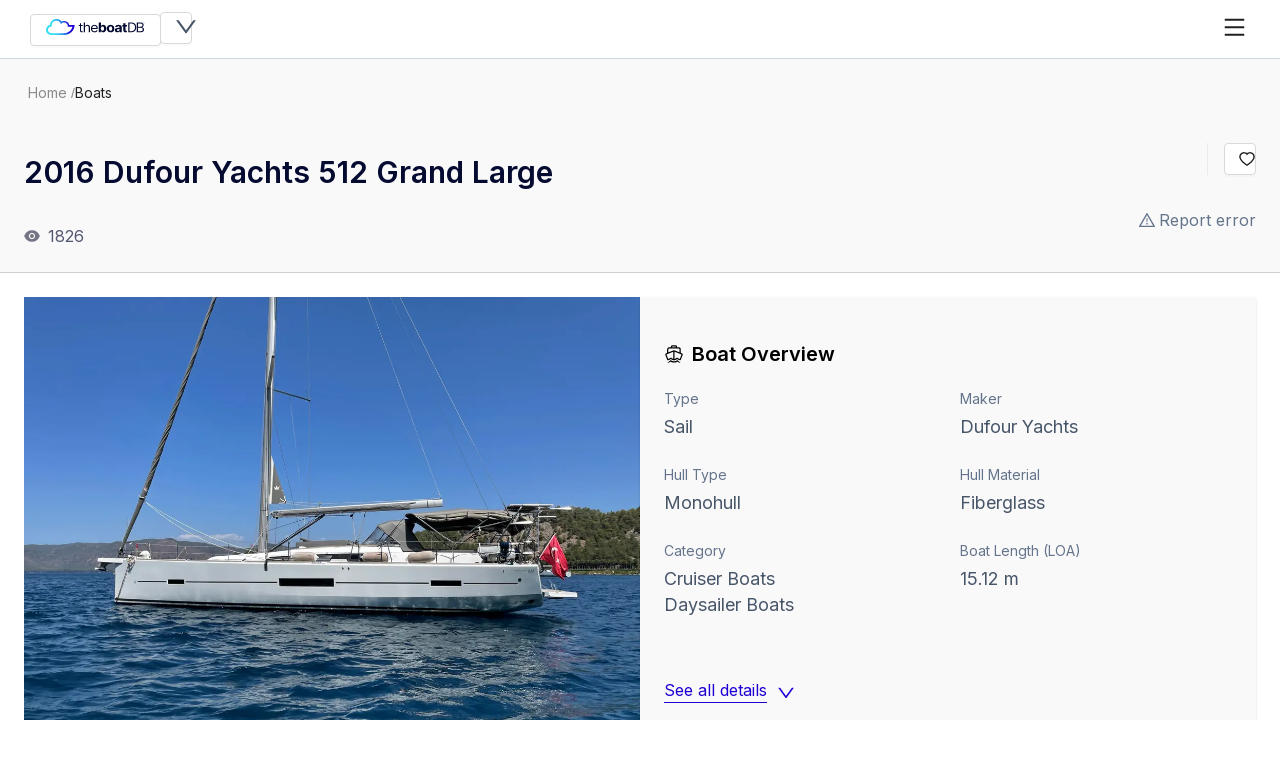

--- FILE ---
content_type: text/css; charset=UTF-8
request_url: https://theboatdb.com/_next/static/chunks/af7c080610c49347.css
body_size: 5779
content:
.keen-slider:not([data-keen-slider-disabled]){-webkit-touch-callout:none;-webkit-tap-highlight-color:transparent;touch-action:pan-y;-webkit-user-select:none;user-select:none;-khtml-user-select:none;align-content:flex-start;width:100%;display:flex;position:relative;overflow:hidden}.keen-slider:not([data-keen-slider-disabled]) .keen-slider__slide{width:100%;min-height:100%;position:relative;overflow:hidden}.keen-slider:not([data-keen-slider-disabled])[data-keen-slider-reverse]{flex-direction:row-reverse}.keen-slider:not([data-keen-slider-disabled])[data-keen-slider-v]{flex-wrap:wrap}
@font-face{font-family:Inter;font-style:normal;font-weight:100 900;font-display:swap;src:url(../media/2c55a0e60120577a-s.2a48534a.woff2)format("woff2");unicode-range:U+460-52F,U+1C80-1C8A,U+20B4,U+2DE0-2DFF,U+A640-A69F,U+FE2E-FE2F}@font-face{font-family:Inter;font-style:normal;font-weight:100 900;font-display:swap;src:url(../media/9c72aa0f40e4eef8-s.18a48cbc.woff2)format("woff2");unicode-range:U+301,U+400-45F,U+490-491,U+4B0-4B1,U+2116}@font-face{font-family:Inter;font-style:normal;font-weight:100 900;font-display:swap;src:url(../media/ad66f9afd8947f86-s.7a40eb73.woff2)format("woff2");unicode-range:U+1F??}@font-face{font-family:Inter;font-style:normal;font-weight:100 900;font-display:swap;src:url(../media/5476f68d60460930-s.c995e352.woff2)format("woff2");unicode-range:U+370-377,U+37A-37F,U+384-38A,U+38C,U+38E-3A1,U+3A3-3FF}@font-face{font-family:Inter;font-style:normal;font-weight:100 900;font-display:swap;src:url(../media/2bbe8d2671613f1f-s.76dcb0b2.woff2)format("woff2");unicode-range:U+102-103,U+110-111,U+128-129,U+168-169,U+1A0-1A1,U+1AF-1B0,U+300-301,U+303-304,U+308-309,U+323,U+329,U+1EA0-1EF9,U+20AB}@font-face{font-family:Inter;font-style:normal;font-weight:100 900;font-display:swap;src:url(../media/1bffadaabf893a1e-s.7cd81963.woff2)format("woff2");unicode-range:U+100-2BA,U+2BD-2C5,U+2C7-2CC,U+2CE-2D7,U+2DD-2FF,U+304,U+308,U+329,U+1D00-1DBF,U+1E00-1E9F,U+1EF2-1EFF,U+2020,U+20A0-20AB,U+20AD-20C0,U+2113,U+2C60-2C7F,U+A720-A7FF}@font-face{font-family:Inter;font-style:normal;font-weight:100 900;font-display:swap;src:url(../media/83afe278b6a6bb3c-s.p.3a6ba036.woff2)format("woff2");unicode-range:U+??,U+131,U+152-153,U+2BB-2BC,U+2C6,U+2DA,U+2DC,U+304,U+308,U+329,U+2000-206F,U+20AC,U+2122,U+2191,U+2193,U+2212,U+2215,U+FEFF,U+FFFD}@font-face{font-family:Inter Fallback;src:local(Arial);ascent-override:90.44%;descent-override:22.52%;line-gap-override:0.0%;size-adjust:107.12%}.inter_278011f6-module__nDhZHa__className{font-family:Inter,Inter Fallback;font-style:normal}
#nprogress{pointer-events:none}#nprogress .bar{z-index:1031;background:#29d;width:100%;height:2px;position:fixed;top:0;left:0}#nprogress .peg{opacity:1;width:100px;height:100%;display:block;position:absolute;right:0;transform:rotate(3deg)translateY(-4px);box-shadow:0 0 10px #29d,0 0 5px #29d}#nprogress .spinner{z-index:1031;display:block;position:fixed;top:15px;right:15px}#nprogress .spinner-icon{box-sizing:border-box;border:2px solid #0000;border-color:#29d #0000 #0000 #29d;border-radius:50%;width:18px;height:18px;animation:.4s linear infinite nprogress-spinner}.nprogress-custom-parent{position:relative;overflow:hidden}.nprogress-custom-parent #nprogress .spinner,.nprogress-custom-parent #nprogress .bar{position:absolute}@-webkit-keyframes nprogress-spinner{0%{-webkit-transform:rotate(0)}to{-webkit-transform:rotate(360deg)}}@keyframes nprogress-spinner{0%{transform:rotate(0)}to{transform:rotate(360deg)}}
.home-cover-slider{margin-top:65px;position:relative}.home-cover-slider .slick-slide{opacity:.8;transition:all .3s;transform:translate(0)scale(.9)}.home-cover-slider .slick-slide.slick-active.slick-center.slick-current{opacity:1;margin:0 15px;transition:all .3s;transform:scale(1)}.home-cover-slider .slider-nav{z-index:1;justify-content:space-between;width:400px;margin-top:-25px;margin-left:-185px;display:flex;position:absolute;top:50%;left:50%}.home-cover-slider .slider-nav .ant-btn-text{color:#fff;height:50px;font-size:30px}.BlogCarousel-Wrapper .ant-carousel .slick-track{align-items:stretch;display:flex}.BlogCarousel-Wrapper .ant-carousel .slick-slide{float:none;height:unset;margin-bottom:5px}.BlogCarousel-Wrapper .ant-carousel .slick-slide>div{height:100%}.BlogCarousel-Wrapper .ant-carousel .slick-slide>div>a{height:100%;display:block}.ant-drawer{z-index:1052;transform:translate(0)!important}.ant-drawer .advancedSearchCollapse{color:var(--blue-6);cursor:pointer;margin-top:16px;margin-bottom:0;font-family:Inter,sans-serif;font-size:16px;font-weight:400;line-height:24px;display:inline-block}@media (min-width:1200px){.ant-drawer{display:none}}.ant-drawer .ant-drawer-content-wrapper{width:320px!important}.ant-drawer .ant-drawer-content-wrapper .ant-drawer-close{padding-top:25px}.ant-drawer .ant-drawer-content-wrapper .ant-drawer-header{border:unset;background-color:#00003d}.ant-drawer .ant-drawer-content-wrapper .ant-drawer-header .headerLogo{color:#fff}.ant-drawer .ant-drawer-content-wrapper .ant-drawer-header .ant-drawer-close{color:#d0d1d6}.ant-drawer .ant-drawer-content-wrapper .ant-drawer-body{background-color:#00003d;flex-direction:column;padding:0;display:flex;overflow-x:hidden}.ant-drawer .ant-drawer-content-wrapper .ant-drawer-body .ant-menu-item--badge{align-items:center;display:flex}.ant-drawer .ant-drawer-content-wrapper .ant-drawer-body .ant-menu-item--badge .menuItemBadge{color:var(--purple-4);margin-left:8px;font-family:Inter,sans-serif;font-size:12px;font-weight:600;line-height:20px}.ant-drawer .ant-drawer-content-wrapper .ant-drawer-body .ant-menu-item{color:#d0d1d6;justify-content:space-between;align-items:center;margin:0;display:flex}.ant-drawer .ant-drawer-content-wrapper .ant-drawer-body .ant-menu-item a{color:#d0d1d6}.ant-drawer .ant-drawer-content-wrapper .ant-drawer-body .ant-menu-item{font-family:Inter,sans-serif;font-size:14px;font-weight:400;line-height:22px}.ant-drawer .ant-drawer-content-wrapper .ant-drawer-body .dropdownMenuTrigger .ant-menu-submenu-title{padding-right:16px}.ant-drawer .ant-drawer-content-wrapper .ant-drawer-body .dropdownMenuTrigger .ant-menu-submenu-title:hover{color:#d0d1d6}.ant-drawer .ant-drawer-content-wrapper .ant-drawer-body .dropdownMenuTrigger .ant-menu-submenu-title:active{background-color:unset}.ant-drawer .ant-drawer-content-wrapper .ant-drawer-body .dropdownMenuTrigger .ant-menu-submenu-title span.ant-menu-title-content{justify-content:space-between;align-items:center;width:100%;display:flex}.ant-drawer .ant-drawer-content-wrapper .ant-drawer-body .dropdownMenuTrigger .ant-menu-submenu-title span.ant-menu-title-content>span{width:unset;flex:1;justify-content:space-between;align-items:center;margin:0;transition:transform .4s;display:flex}.ant-drawer .ant-drawer-content-wrapper .ant-drawer-body .ant-menu-item-active,.ant-drawer .ant-drawer-content-wrapper .ant-drawer-body .ant-menu{background-color:#00003d}.ant-drawer .ant-drawer-content-wrapper .ant-drawer-body .ant-menu .ant-menu-submenu{color:#d0d1d6}.ant-drawer .ant-drawer-content-wrapper .ant-drawer-body .ant-menu .ant-menu-submenu i{display:none}.ant-drawer .ant-drawer-content-wrapper .ant-drawer-body .ant-menu .ant-menu-submenu .ant-menu-sub{background-color:#030063}.ant-drawer .ant-drawer-content-wrapper .ant-drawer-body .ant-menu .ant-menu-submenu .ant-menu-sub .ant-menu-item{color:#d0d1d6;padding-left:24px!important}.ant-drawer .ant-drawer-content-wrapper .ant-drawer-body .ant-menu .ant-menu-item-selected{background-color:unset;color:#d0d1d6}.ant-drawer .ant-drawer-content-wrapper .ant-drawer-body .ant-menu .ant-menu-item-selected:after{display:none}.ant-drawer .ant-drawer-content-wrapper .ant-drawer-body .ant-menu .ant-menu-item-group .ant-menu-item-group-title{color:#737585;font-family:Inter,sans-serif;font-size:12px;font-weight:600;line-height:20px}.ant-drawer .ant-drawer-content-wrapper .ant-drawer-body .rightMenu li{justify-content:center;margin-bottom:16px}.ant-drawer .ant-drawer-content-wrapper .ant-drawer-body .rightMenu li.searchMenuTrigger{justify-content:flex-start;margin-top:8px;border-top:1px solid var(--grey-9)!important;border-bottom:1px solid var(--grey-9)!important;height:56px!important}.ant-drawer .ant-drawer-content-wrapper .ant-menu-inline .ant-menu-item-group-list .ant-menu-submenu-title,.ant-drawer .ant-drawer-content-wrapper .ant-menu-inline .ant-menu-submenu-title{padding-right:16px}.ant-drawer .ant-drawer-content-wrapper .ant-menu-inline.ant-menu-root .ant-menu-item>.ant-menu-title-content,.ant-drawer .ant-drawer-content-wrapper .ant-menu-inline.ant-menu-root .ant-menu-item>.ant-menu-title-content>span:not(.anticon),.ant-drawer .ant-drawer-content-wrapper .ant-menu-inline.ant-menu-root .ant-menu-submenu-title>.ant-menu-title-content,.ant-drawer .ant-drawer-content-wrapper .ant-menu-inline.ant-menu-root .ant-menu-submenu-title>.ant-menu-title-content>span:not(.anticon){justify-content:space-between;align-items:center;width:100%;height:32px;display:flex}.ant-drawer .ant-drawer-content-wrapper .ant-menu-inline,.ant-drawer .ant-drawer-content-wrapper .ant-menu-vertical,.ant-drawer .ant-drawer-content-wrapper .ant-menu-vertical-left{border:none!important}.primaryDrawer .ant-drawer-header{height:56px;background-color:#fff!important;border-bottom:1px solid #d0d1d6!important}.primaryDrawer .ant-drawer-header p{cursor:pointer;max-width:200px;color:var(--grey-9);align-items:center;margin-bottom:0;font-family:Inter,sans-serif;font-size:16px;font-weight:600;line-height:24px;display:flex}.primaryDrawer .ant-drawer-header p svg{margin-right:10px;font-size:11.84px}.primaryDrawer .ant-drawer-body,.primaryDrawer .ant-drawer-body .ant-menu{background-color:#fff!important}.primaryDrawer .drawerHeaderBtn{width:100%;color:var(--grey-9);flex:1;justify-content:space-between;align-items:center;font-weight:700;display:flex}.ant-btn{border-radius:4px}.ant-btn-primary{background:#1e00d5;border-color:#1e00d5}.ant-btn-primary:hover,.ant-btn-primary:focus{background:#09008a;border-color:#09008a}.ant-btn-ghost:hover,.ant-btn-ghost:focus,.ant-btn-circle:hover,.ant-btn-circle:focus{color:#09008a;border-color:#09008a}.ant-notification{z-index:1061}.ant-radio-group .ant-radio-button-wrapper:hover,.ant-radio-group .ant-radio-button-wrapper:focus{border-color:#1e00d5!important}.ant-radio-group .ant-radio-button-wrapper:focus-within{box-shadow:0 0 0 3px #1e00d514!important}.ant-radio-group .ant-radio-button-wrapper.ant-radio-button-wrapper-checked{border-color:#1e00d5!important}.ant-radio-group .ant-radio-button-wrapper.ant-radio-button-wrapper-checked:before{background-color:#1e00d5}.ant-radio-checked .ant-radio-inner{border-color:#1e00d5}.ant-radio-checked .ant-radio-inner:after{background-color:#1e00d5}.ant-radio-checked:hover .ant-radio-inner{border-color:#1e00d5}.ant-radio-input:focus+.ant-radio-inner{box-shadow:0 0 0 3px #1e00d514}.ant-radio-wrapper:hover .ant-radio,.ant-radio:hover .ant-radio-inner,.ant-radio-input:focus+.ant-radio-inner{border-color:#1e00d5}.ant-input-search .ant-input-search-button:hover{border-color:#1e00d5!important}.ant-input-search .ant-input-search-button:focus{border-color:#1e00d5!important;box-shadow:0 0 0 2px #1e00d514!important}.ant-input:hover,.ant-input:focus{border-color:#1e00d5!important}.ant-input:focus{box-shadow:0 0 0 2px #1e00d514!important}.ant-input-number:hover,.ant-input-number:focus{border-color:#1e00d5!important}.ant-input-number:focus{box-shadow:0 0 0 2px #1e00d514!important}.ant-input-number.ant-input-number-focused{border-color:#1e00d5!important;box-shadow:0 0 0 2px #1e00d514!important}.ant-input-affix-wrapper:hover{border-color:#1e00d5!important}.ant-input-affix-wrapper:focus{border-color:#1e00d5;box-shadow:0 0 0 2px #1e00d514}.ant-input-affix-wrapper .ant-input:focus{box-shadow:none!important}.ant-input-affix-wrapper-focused{border-color:#1e00d5;box-shadow:0 0 0 2px #1e00d514}.ant-select-selector{border-radius:4px!important}.ant-select:not(.ant-select-disabled):hover .ant-select-selector{border-color:#1e00d5}.ant-select-focused:not(.ant-select-disabled).ant-select:not(.ant-select-customize-input) .ant-select-selector{border-color:#1e00d5;box-shadow:0 0 0 2px #1e00d514}.ant-tabs-nav .ant-tabs-tab{padding:16px 0}.ant-tabs-nav .ant-tabs-tab:hover{color:unset}.ant-tabs-nav .ant-tabs-tab-active .ant-tabs-tab-btn{color:#1e00d5;font-weight:700}.ant-tabs-nav .ant-tabs-ink-bar{background-color:#1e00d5}.ant-pagination{margin-bottom:40px}.ant-pagination .ant-pagination-item{border-radius:4px;border-color:#d0d1d6!important}@media (max-width:500px){.ant-pagination .ant-pagination-item{margin-right:4px}}.ant-pagination .ant-pagination-item a{font-family:Inter,sans-serif;font-size:14px;font-weight:400;line-height:unset;text-align:center}.ant-pagination .ant-pagination-item.ant-pagination-item-active{border-color:#1e00d5!important}.ant-pagination .ant-pagination-item.ant-pagination-item-active a{color:#1e00d5!important}.ant-pagination .ant-pagination-item:hover a,.ant-pagination .ant-pagination-item:focus a{color:#1e00d5}.ant-pagination .ant-pagination-item:hover{border-color:#1e00d5!important}.ant-pagination .ant-pagination-item.ant-pagination-item-link{border-color:#d0d1d6;border-radius:4px!important}.ant-pagination .ant-pagination-item.ant-pagination-item-ellipsis{color:#737585}.ant-pagination-next button,.ant-pagination-prev button{border-radius:4px!important}.ant-pagination-next button:hover,.ant-pagination-next button:focus,.ant-pagination-prev button:hover,.ant-pagination-prev button:focus{color:#1e00d5!important;border-color:#1e00d5!important}.ant-select-item-option-selected:not(.ant-select-item-option-disabled){background-color:#f0ebff}.ant-picker{border-radius:4px}.ant-picker:hover{border-color:#1e00d5}.ant-picker-focused{border-color:#1e00d5;box-shadow:0 0 0 2px #1e00d514}.ant-picker-cell-in-view.ant-picker-cell-selected .ant-picker-cell-inner,.ant-picker-cell-in-view.ant-picker-cell-range-start .ant-picker-cell-inner,.ant-picker-cell-in-view.ant-picker-cell-range-end .ant-picker-cell-inner{color:#fff;background:#1e00d5}.ant-picker-today-btn{color:#1e00d5}.ant-picker-cell-in-view.ant-picker-cell-today .ant-picker-cell-inner:before{border:1px solid #1e00d5}.ant-spin-dot-item{background-color:#1e00d5!important}.ant-spin-nested-loading{padding:24px 0}.ant-modal-root .ant-modal-mask,.ant-modal-root .ant-modal-wrap{z-index:1052}.ant-modal-root .ant-modal-wrap{border-radius:4px}.ant-modal-root .ant-modal-wrap .ant-modal-title{font-family:Inter,sans-serif;font-size:16px;font-weight:600;line-height:24px}.ant-modal-root .ant-modal-wrap .ant-modal-content{border-radius:4px}.ant-modal-root .ant-modal-wrap .ant-modal-content .ant-modal-header{border-radius:4px 4px 0 0}.ant-pagination-jump-prev .ant-pagination-item-container .ant-pagination-item-link-icon,.ant-pagination-jump-next .ant-pagination-item-container .ant-pagination-item-link-icon{color:#1e00d5}.ant-message{z-index:1052}.ant-message .ant-message-notice .ant-message-custom-content{align-items:center;display:flex}.ant-message .ant-message-notice .ant-message-custom-content p{margin-bottom:0}.ant-message .ant-message-notice .ant-message-custom-content a,.ant-anchor .ant-anchor-link .ant-anchor-link-title:hover,.ant-anchor .ant-anchor-link .ant-anchor-link-title:focus,.ant-anchor .ant-anchor-link.ant-anchor-link-active .ant-anchor-link-title{color:#1e00d5}.ant-anchor-link-title-active{color:#1e00d5!important}.ant-carousel .slick-list .slick-slide{pointer-events:auto!important}.ant-image-preview-root .ant-image-preview-mask,.ant-image-preview-root .ant-image-preview-wrap{z-index:1052}textarea.ant-input{border-radius:4px!important}textarea.ant-input:hover,textarea.ant-input:focus{border-color:#1e00d5!important}textarea.ant-input:focus{box-shadow:0 0 0 2px #1e00d514}.ant-switch.ant-switch-checked{background-color:#1e00d5}.ant-switch.ant-switch-checked:focus{box-shadow:0 0 0 2px #1e00d533}.TypeCard{border-radius:4px;height:100%;box-shadow:0 1px 2px #0818230f,0 1px 3px #0818231a}.TypeCard .ant-card-cover{text-align:center;justify-content:center;align-items:center;height:120px;margin:16px 0;display:flex}.TypeCard .ant-card-meta-title{text-align:center}.TypeCard-LinkIcon{margin-left:5px;transition:transform .2s}.TypeCard-Link{text-align:center;color:var(--blue-6);margin-top:16px;display:block}.TypeCard-Link:hover .TypeCard-LinkIcon{transition:transform .2s;transform:translate(3px)}.ExplorerByTypeColumn{margin-bottom:0}.ExplorerByTypeRow{align-items:stretch}@media (min-width:576px){.checklist__carousel{margin:0 8px}}@media (min-width:768px){.checklist__carousel{width:717px;margin:0 auto}}@media (min-width:992px){.checklist__carousel{width:968px}}@media (min-width:1200px){.checklist__carousel{width:1176px}}@media (min-width:1600px){.checklist__carousel{width:1576px}}.checklist__carousel .slick-arrow{z-index:2;border:1px solid #d0d1d6;border-radius:50%;justify-content:center;align-items:center;width:32px;height:32px;color:#53576f!important;background:#fff!important;display:flex!important}.checklist__carousel .slick-arrow span{position:absolute;top:50%;left:50%;transform:translate(-50%)translateY(-50%)}.checklist__carousel .slick-arrow span svg{width:13px!important;height:13px!important}.checklist__carousel .slick-prev{display:none!important}@media (min-width:576px){.checklist__carousel .slick-prev{left:0;display:flex!important}}.checklist__carousel .slick-prev span{margin-right:2px}.checklist__carousel .slick-next{display:none!important}@media (min-width:576px){.checklist__carousel .slick-next{right:0;display:flex!important}}.checklist__carousel .slick-next span{margin-left:2px}.checklist__carousel .slick-track{padding-bottom:5px;display:flex!important}@media (min-width:768px){.checklist__carousel .slick-track{width:348px}}@media (min-width:992px){.checklist__carousel .slick-track{width:299px}}@media (min-width:1200px){.checklist__carousel .slick-track{width:368px}}.checklist__carousel .slick-track .slick-slide{height:inherit!important}.checklist__carousel .slick-track .slick-slide>div{height:100%}.tooltip_style .ant-tooltip-inner{color:var(--grey-8)}html,body{margin:0;padding:0}a{color:inherit;text-decoration:none}#nprogress .bar{background:var(--blue-6)}#nprogress .spinner-icon{border-top-color:var(--blue-6);border-left-color:var(--blue-6)}*{box-sizing:border-box}.single-public-boat-tooltip{z-index:5}.single-public-boat-tooltip .ant-tooltip-content .ant-tooltip-arrow .ant-tooltip-arrow-content,.single-public-boat-tooltip .ant-tooltip-content .ant-tooltip-inner{background-color:#1e00d5e6}.not-in-db{color:#e01e1e}.ant-drawer .ant-drawer-content-wrapper .ant-drawer-body .ant-menu-item{justify-content:flex-start}.ant-anchor-wrapper:not(.ant-anchor-wrapper-horizontal) .ant-anchor:before{border-inline-start:0}.ant-menu .ant-menu-item .ant-menu-item-icon svg:hover{color:var(--gray-1)}.ant-menu-submenu>.ant-menu .ant-menu-item .ant-menu-item-icon svg{width:16px;height:16px}

:root{--gray-1:#fff;--gray-1-5:#f9f9fa;--gray-2:#f8fafc;--gray-3:#f1f5f9;--gray-4:#e2e8f0;--gray-5:#cbd5e1;--gray-6:#94a3b8;--gray-7:#64748b;--gray-8:#475569;--gray-9:#0f172a;--gray-10:#000;--grey-1:#fff;--grey-1-5:#f9f9fa;--grey-2:#f8fafc;--grey-3:#f1f5f9;--grey-4:#e1e3e5;--grey-5:#cbd5e1;--grey-6:#94a3b8;--grey-7:#737585;--grey-8:#53576f;--grey-9:#262b4b;--grey-10:#050b30;--light-background-color:var(--gray-1);--background-color:var(--gray-3);--table-header-color:var(--gray-2);--divider-color:var(--gray-4);--border-color:var(--gray-5);--disabled-color:var(--gray-6);--secondary-text-color:var(--gray-7);--primary-text-color:var(--gray-8);--title-text-color:var(--gray-9);--ui-text-color:var(--gray-9);--blue-1:#e8e5fb;--blue-2:#d2ccf7;--blue-3:#a599ee;--blue-4:#7866e6;--blue-5:#3c2ffb;--blue-6:#1e00d5;--blue-7:#1800aa;--blue-8:#120080;--blue-9:#0f006b;--blue-10:#090040;--selected-background-color:var(--blue-1);--selected-border-color:var(--blue-3);--selected-hover-color:var(--blue-5);--selected-normal-color:var(--blue-6);--selected-click-color:var(--blue-7);--red-1:#fde9e8;--red-2:#f9beb8;--red-3:#f5948a;--red-4:#f2695c;--red-5:#ef3e31;--red-6:#d6261d;--red-7:#a61d16;--red-8:#77140e;--red-9:#470c07;--red-10:#180402;--error-background-color:var(--red-1);--error-border-color:var(--red-3);--error-hover-color:var(--red-4);--error-normal-color:var(--red-5);--error-click-color:var(--red-6);--green-1:#eafbf2;--green-2:#c0f3d9;--green-3:#96eabf;--green-4:#6de2a7;--green-5:#55dd97;--green-6:#2dd881;--green-7:#25965a;--green-8:#1a6b41;--green-9:#0f4127;--green-10:#05160d;--success-background:var(--green-1);--success-border:var(--green-3);--success-hover:var(--green-5);--success-normal:var(--green-6);--success-click:var(--green-7);--gold-1:#fff7e7;--gold-2:#fee5b6;--gold-3:#fdd487;--gold-4:#fdc359;--gold-5:#f0a202;--gold-6:#faad14;--gold-7:#b0771a;--gold-8:#7d5510;--gold-9:#4c3307;--gold-10:#191001;--warning-background:var(--gold-1);--warning-border:var(--gold-3);--warning-hover:var(--gold-5);--warning-normal:var(--gold-6);--warning-click:var(--gold-7);--cyan-1:#d6f8fc;--cyan-2:#c1f5fb;--cyan-3:#99eef8;--cyan-4:#70e8f6;--cyan-5:#5ce5f5;--cyan-6:#33def2;--cyan-7:#2ec8da;--cyan-8:#29b2c2;--cyan-9:#249caa;--cyan-10:#1a6f79;--cyan-colorful-tag-background:var(--cyan-1);--cyan-colorful-tag-border:var(--cyan-3);--cyan-colorful-tag-normal:var(--cyan-6);--volcano-1:#fff2e8;--volcano-2:#ffd8bf;--volcano-3:#ffbb96;--volcano-4:#ff9c6e;--volcano-5:#ff7a45;--volcano-6:#fa541c;--volcano-7:#d4380d;--volcano-8:#ad2102;--volcano-9:#871400;--volcano-10:#610b00;--volcano-colorful-tag-background:var(--volcano-1);--volcano-colorful-tag-border:var(--volcano-3);--volcano-colorful-tag-normal:var(--volcano-6);--orange-1:#fff7e6;--orange-2:#ffe7ba;--orange-3:#ffd591;--orange-4:#ffc069;--orange-5:#fa8c16;--orange-6:#fa8c16;--orange-7:#d46b08;--orange-8:#ad4e00;--orange-9:#873800;--orange-10:#612500;--orange-colorful-tag-background:var(--orange-1);--orange-colorful-tag-border:var(--orange-3);--orange-colorful-tag-normal:var(--orange-6);--yellow-1:#feffe6;--yellow-2:#fffb8f;--yellow-3:#ffffb8;--yellow-4:#fff566;--yellow-5:#ffec3d;--yellow-6:#fadb14;--yellow-7:#d4b106;--yellow-8:#ad8b00;--yellow-9:#876800;--yellow-10:#614700;--yellow-colorful-tag-background:var(--yellow-1);--yellow-colorful-tag-border:var(--yellow-3);--yellow-colorful-tag-normal:var(--yellow-6);--lime-1:#fcffe6;--lime-2:#f4ffb8;--lime-3:#eaff8f;--lime-4:#d3f261;--lime-5:#bae637;--lime-6:#a0d911;--lime-7:#7cb305;--lime-8:#5b8c00;--lime-9:#3f6600;--lime-10:#254000;--lime-colorful-tag-background:var(--lime-1);--lime-colorful-tag-border:var(--lime-3);--lime-colorful-tag-normal:var(--lime-6);--purple-1:#f9f0ff;--purple-2:#efdbff;--purple-3:#d3adf7;--purple-4:#b37feb;--purple-5:#9254de;--purple-6:#722ed1;--purple-7:#531dab;--purple-8:#391085;--purple-9:#22075e;--purple-10:#120338;--purple-colorful-tag-background:var(--purple-1);--purple-colorful-tag-border:var(--purple-3);--purple-colorful-tag-normal:var(--purple-6);--geekblue-1:#f0f5ff;--geekblue-2:#d6e4ff;--geekblue-3:#adc6ff;--geekblue-4:#85a5ff;--geekblue-5:#597ef7;--geekblue-6:#2f54eb;--geekblue-7:#1d39c4;--geekblue-8:#10239e;--geekblue-9:#061178;--geekblue-10:#030852;--geekblue-colorful-tag-background:var(--geekblue-1);--geekblue-colorful-tag-border:var(--geekblue-3);--geekblue-colorful-tag-normal:var(--geekblue-6);--magenta-1:#fff0f6;--magenta-2:#ffd6e7;--magenta-3:#ffadd2;--magenta-4:#ff85c0;--magenta-5:#f759ab;--magenta-6:#eb2f96;--magenta-7:#c41d7f;--magenta-8:#9e1068;--magenta-9:#780650;--magenta-10:#520339;--magenta-colorful-tag-background:var(--magenta-1);--magenta-colorful-tag-border:var(--magenta-3);--magenta-colorful-tag-normal:var(--magenta-6);--background-1:#f0f2f5;--background-2:#001529;--background-3:#000c17;--layout-background-color:var(--background-1);--menu-background-1-level:var(--background-2);--menu-background-2-level:var(--background-3);--primary-color:var(--blue-6);--gradient:linear-gradient(82.89deg,#33def2 5.55%,#1e7ad5 50%,#1e00d5 94.45%);--cyan-blue-1:var(--gradient);--special-button:var(--gradient);--box-shadow:0 1px 2px #1018280d;--box-shadow-dropdown:0 4px 8px -2px #1018281a,0 2px 4px -2px #1018280f;--box-shadow-full-dropdown:0 25px 50px #08182340;--gradient-background:radial-gradient(circle at 100% 25%,#1e00d525,#fff1 50%),radial-gradient(at 0% 100%,#1e00d525,#fff2 50%);--tbd-header-height:58px}
body,body>#root,body>#root>div{height:100%}body{margin:0;font-family:Inter,-apple-system,BlinkMacSystemFont,Segoe UI\,Roboto,Helvetica Neue,Arial,Noto Sans,sans-serif,Apple Color Emoji,Segoe UI Emoji,Segoe UI Symbol,Noto Color Emoji}.ant-btn,.ant-input{border-radius:4px}.ant-input-focused,.ant-input:focus{border-color:var(--blue-5)}.ant-form-item-label>label{color:var(--gray-9)}.ant-steps-item-active .ant-steps-item-title{font-weight:700}.ant-tag-blue{color:var(--blue-6);border-color:var(--blue-4);background-color:var(--blue-1);border-radius:15px}.ant-tooltip-inner{color:var(--gray-8)!important;background-color:var(--gray-1)!important}.ant-tooltip-arrow-content{--antd-arrow-background-color:var(--gray-1)!important}.ant-avatar{color:var(--blue-6);background-color:var(--blue-1);border:1px solid var(--blue-3)}.ant-table-cell{position:relative}.ant-table-cell .btnDetails{color:var(--blue-6);z-index:2;opacity:0;background-color:#0000;transition:all .1s;position:absolute;right:10px}.ant-table-cell .ant-typography{margin:0}.ant-table-thead .ant-table-cell{background-color:var(--gray-2);color:var(--gray-9);font-size:14px;font-weight:700;line-height:20px}.ant-table-cell-row-hover .btnDetails{color:var(--blue-6);opacity:1;background:linear-gradient(90deg,#fffefe00 0%,#fafafa 10% 100%);transition:all .1s}@media (max-width:576px){.ant-picker-datetime-panel{flex-direction:column;display:flex}}.ant-tooltip,.ant-tooltip-placement-top .ant-tooltip-arrow{--antd-arrow-background-color:var(--gray-1)}.ant-dropdown-class-name-item-option-content{justify-content:space-between;display:flex}.ant-dropdown-class-name-selection-item .ant-tag{display:none}.ant-btn-special.ant-btn,.ant-btn-special.ant-btn.ant-btn-default.ant-btn-variant-outlined{appearance:none;background:-webkit-gradient(to right,var(--cyan-6)0%,#1e7ad5 10%,var(--blue-6)20%,#1e7ad5 50%,var(--cyan-6)70%,var(--blue-6)100%);background:linear-gradient(to right,var(--cyan-6)0%,#1e7ad5 10%,var(--blue-6)20%,#1e7ad5 50%,var(--cyan-6)70%,var(--blue-6)100%);-webkit-font-smoothing:antialiased;-moz-osx-font-smoothing:grayscale;-webkit-tap-highlight-color:#0000;text-transform:uppercase;color:#fff;background-size:500%;font-weight:700}.ant-btn-special.ant-btn:hover,.ant-btn-special.ant-btn.ant-btn-default.ant-btn-variant-outlined:hover{animation-name:gradient;animation-duration:2s;animation-duration:s;animation-iteration-count:1;animation-fill-mode:forwards;color:#fff!important}.ant-btn-special.ant-btn:disabled,.ant-btn-special.ant-btn.ant-btn-default.ant-btn-variant-outlined:disabled{color:#00000040;background:#0000000a}@keyframes gradient{0%{background-position:0%}to{background-position:100%}}.ant-form-item-explain-error{color:var(--error-normal-color)}
/*# sourceMappingURL=b0bcd461a2e64bd3.css.map*/

--- FILE ---
content_type: text/css; charset=UTF-8
request_url: https://theboatdb.com/_next/static/chunks/4be5cc89e159fdf2.css
body_size: 13644
content:
.CompareBoats-module-scss-module__MGCLOW__container{background-color:#fff}.CompareBoats-module-scss-module__MGCLOW__headerWrapper{background-color:var(--gray-2);border-bottom:1px solid var(--gray-4);position:sticky}.CompareBoats-module-scss-module__MGCLOW__tableWrapper,.CompareBoats-module-scss-module__MGCLOW__headerWrapper{padding:24px}.CompareBoats-module-scss-module__MGCLOW__header{flex-direction:row;display:flex}@media (max-width:768px){.CompareBoats-module-scss-module__MGCLOW__header{flex-direction:column}}
.CompareTable-module-scss-module__ctK1DG__compareTableWrapper{border:1px solid var(--gray-5);border-radius:4px}.CompareTable-module-scss-module__ctK1DG__tableHeaderContainer{border-bottom:1px solid var(--gray-5);justify-content:space-between;align-items:center;height:auto;display:flex}.CompareTable-module-scss-module__ctK1DG__tableHeaderContainer .CompareTable-module-scss-module__ctK1DG__tableSpecsText{margin-left:24px;font-size:20px;font-weight:600;line-height:28px}.CompareTable-module-scss-module__ctK1DG__tableHeaderContainer .CompareTable-module-scss-module__ctK1DG__collapseAllText{font-size:16px;font-weight:400;line-height:24px}.CompareTable-module-scss-module__ctK1DG__tableHeaderContainer .CompareTable-module-scss-module__ctK1DG__tableHeaderExtra{flex-direction:row;align-items:center;gap:8px;margin-right:24px;display:flex}.CompareTable-module-scss-module__ctK1DG__tableCollapseContainer{border-radius:unset}.CompareTable-module-scss-module__ctK1DG__tableCollapseContainer .ant-collapse-header{background-color:var(--gray-1)}.CompareTable-module-scss-module__ctK1DG__tableCollapseContainer .ant-collapse-expand-icon{height:35px!important}.CompareTable-module-scss-module__ctK1DG__tableCollapseContainer .ant-collapse-expand-icon .ant-collapse-arrow{font-size:20px!important}.CompareTable-module-scss-module__ctK1DG__tableCollapseContainer .ant-collapse-header-text{font-size:20px;font-weight:600}.CompareTable-module-scss-module__ctK1DG__tableCollapseContainer .ant-collapse-content-box{padding:0!important}.CompareTable-module-scss-module__ctK1DG__specsPanelDataContainer{flex-direction:row;display:flex}.CompareTable-module-scss-module__ctK1DG__specsNamesStyles{background-color:var(--gray-2);border-bottom:1px solid var(--gray-5);align-items:center;width:100%;height:54px;padding-left:24px;padding-right:8px;font-size:14px;font-weight:600;display:flex}.CompareTable-module-scss-module__ctK1DG__noDataSpecsNamesStyles{background-color:var(--gray-1);border-bottom:1px solid var(--gray-5);align-items:center;width:100%;height:54px;padding-left:24px;font-size:14px;font-weight:600;display:flex}.CompareTable-module-scss-module__ctK1DG__itemDescriptionContainer{border:1px solid var(--gray-5);border-width:1px 0;border-top:unset;align-items:center;max-width:100%;height:54px;margin:0;padding:0 16px;display:flex;overflow:hidden}.CompareTable-module-scss-module__ctK1DG__itemDescriptionContainer a{overflow:hidden}.CompareTable-module-scss-module__ctK1DG__itemDescriptionContainer .ant-typography{margin-bottom:0}@media (min-width:768px){.CompareTable-module-scss-module__ctK1DG__specsNamesStyles,.CompareTable-module-scss-module__ctK1DG__noDataSpecsNamesStyles{width:192px}.CompareTable-module-scss-module__ctK1DG__itemDescriptionContainer{border-width:1px}}.CompareTable-module-scss-module__ctK1DG__itemDescriptionContainerEmpty{border-bottom:1px solid var(--gray-5);max-width:100%;height:54px}.CompareTable-module-scss-module__ctK1DG__itemDescription{text-overflow:ellipsis;align-items:center;display:flex;overflow:hidden}.CompareTable-module-scss-module__ctK1DG__sliderChangeButtonsContainer{width:100px;margin-bottom:-32px;position:sticky;bottom:calc(50% + 32px);left:100%}.CompareTable-module-scss-module__ctK1DG__upArrowButton{width:32px;margin-bottom:-32px;position:sticky;bottom:calc(50% + 60px);left:calc(100% - 105px)}.CompareTable-module-scss-module__ctK1DG__tooltipInfoButton{border:unset;background-color:#0000;height:30px}
.ComparableBoatCard-module-scss-module__zSoXmq__comparableBoatCardWrapper{min-width:192px;max-width:192px}.ComparableBoatCard-module-scss-module__zSoXmq__comparableBoatCard{border:1px solid var(--grey-4);text-align:center;background-color:#fff}.ComparableBoatCard-module-scss-module__zSoXmq__comparableBoatCard img{object-fit:cover;width:100%}.ComparableBoatCard-module-scss-module__zSoXmq__headerWrapper{border-bottom:1px solid var(--grey-4);justify-content:space-between;align-items:center;display:flex}.ComparableBoatCard-module-scss-module__zSoXmq__footerWrapper{justify-content:center;display:flex}.ComparableBoatCard-module-scss-module__zSoXmq__seeMoreBtn{color:var(--grey-8)}.ComparableBoatCard-module-scss-module__zSoXmq__actinItemIcon{color:var(--grey-6);font-size:18px}.ComparableBoatCard-module-scss-module__zSoXmq__cardBodyWrapper{padding:16px}:is(.ComparableBoatCard-module-scss-module__zSoXmq__cardBodyWrapper h3.ant-typography,.ComparableBoatCard-module-scss-module__zSoXmq__cardBodyWrapper div.ant-typography-h3){color:var(--grey-9);text-align:center;height:44px;margin-top:0;margin-bottom:0;font-size:14px;line-height:22px}
.CompareCarousel-module-scss-module__uDSTdG__compareCarouselWrapper{flex-grow:1;position:relative;overflow:hidden}.CompareCarousel-module-scss-module__uDSTdG__actionsNav{z-index:2;pointer-events:none;justify-content:space-between;align-items:center;width:100%;height:100%;margin:0;padding:0;list-style:none;display:flex;position:absolute;top:50%;left:50%;transform:translate(-50%,-50%)}.CompareCarousel-module-scss-module__uDSTdG__itemNavArrow{pointer-events:all;color:#000;border-color:#0000;border:1px solid var(--gray-5);filter:drop-shadow(0 2px 4px #0818230f)drop-shadow(0 4px 6px #0818231a);background-color:#fff;border-radius:50%;width:32px;height:32px;display:block}.CompareCarousel-module-scss-module__uDSTdG__itemNavArrow.ant-btn-text:not(:disabled):hover{color:#000;filter:drop-shadow(0 2px 4px #0818231f)drop-shadow(0 4px 6px #0818234d);background-color:#fff}.CompareCarousel-module-scss-module__uDSTdG__itemNavArrowIcon{font-size:14px}
.search_card-module-scss-module__jybFvW__container{border-radius:4px;flex-direction:column;margin:2px;display:flex;position:relative;box-shadow:0 1px 2px #0818230f,0 1px 3px #0818231a}@media (min-width:576px){.search_card-module-scss-module__jybFvW__container{grid-template-columns:1fr 2fr;display:grid}}.search_card-module-scss-module__jybFvW__container .search_card-module-scss-module__jybFvW__containerMask{visibility:hidden;opacity:0;background-color:#000000b3;border-radius:4px;justify-content:center;align-items:center;transition:visibility .3s,opacity .3s;display:flex;position:absolute;inset:0}.search_card-module-scss-module__jybFvW__container .search_card-module-scss-module__jybFvW__containerMask .search_card-module-scss-module__jybFvW__maskButton{color:#fff;background-color:#0000;border-color:#fff}.search_card-module-scss-module__jybFvW__container .search_card-module-scss-module__jybFvW__containerMask .search_card-module-scss-module__jybFvW__maskButton:hover,.search_card-module-scss-module__jybFvW__container .search_card-module-scss-module__jybFvW__containerMask .search_card-module-scss-module__jybFvW__maskButton:focus{color:#000;background-color:#fff}.search_card-module-scss-module__jybFvW__container:hover .search_card-module-scss-module__jybFvW__containerMask{visibility:visible;opacity:1}.search_card-module-scss-module__jybFvW__container .search_card-module-scss-module__jybFvW__containerImage{background-color:#f9f9fa;background-image:url(/images/boat.svg);background-repeat:no-repeat}.search_card-module-scss-module__jybFvW__container .search_card-module-scss-module__jybFvW__containerImage img{object-fit:cover;border-radius:4px 4px 0 0;width:100%;height:100%}@media (min-width:576px){.search_card-module-scss-module__jybFvW__container .search_card-module-scss-module__jybFvW__containerImage img{border-radius:4px 0 0 4px}}.search_card-module-scss-module__jybFvW__container .search_card-module-scss-module__jybFvW__containerContent{flex-direction:column;justify-content:space-between;padding:12px;display:flex;overflow:hidden}.search_card-module-scss-module__jybFvW__container .search_card-module-scss-module__jybFvW__containerContent .search_card-module-scss-module__jybFvW__contentTitle{color:var(--grey-9);text-overflow:ellipsis;white-space:nowrap;font-family:Inter,sans-serif;font-size:14px;font-weight:600;line-height:22px;overflow:hidden}.search_card-module-scss-module__jybFvW__container .search_card-module-scss-module__jybFvW__containerContent .search_card-module-scss-module__jybFvW__contentStats{align-items:center;margin:0;padding:0;list-style:none;display:flex}.search_card-module-scss-module__jybFvW__container .search_card-module-scss-module__jybFvW__containerContent .search_card-module-scss-module__jybFvW__contentStats .search_card-module-scss-module__jybFvW__statsItem{align-items:center;margin-right:15px;display:flex}.search_card-module-scss-module__jybFvW__container .search_card-module-scss-module__jybFvW__containerContent .search_card-module-scss-module__jybFvW__contentStats .search_card-module-scss-module__jybFvW__statsItem:last-child{margin-right:0}.search_card-module-scss-module__jybFvW__container .search_card-module-scss-module__jybFvW__containerContent .search_card-module-scss-module__jybFvW__contentStats .search_card-module-scss-module__jybFvW__statsItem svg{color:var(--grey-9)}.search_card-module-scss-module__jybFvW__container .search_card-module-scss-module__jybFvW__containerContent .search_card-module-scss-module__jybFvW__contentStats .search_card-module-scss-module__jybFvW__statsItem p{color:var(--grey-9);margin:0 0 0 4px;font-family:Inter,sans-serif;font-size:14px;font-weight:400;line-height:22px}
.SearchPanel-module-scss-module__J3aubG__searchPanelWrapper{border:1px solid var(--grey-4);background-color:#fff;flex-grow:0;flex-shrink:0;width:100%;max-width:192px;max-height:204px;padding:24px 12px}@media (max-width:768px){.SearchPanel-module-scss-module__J3aubG__searchPanelWrapper{max-width:unset}}.SearchPanel-module-scss-module__J3aubG__searchPanelWrapper>h3{text-align:center;color:var(--grey-8);font-size:20px;font-weight:400;line-height:28px}.SearchPanel-module-scss-module__J3aubG__header{align-items:center;margin-bottom:16px;display:flex}:is(.SearchPanel-module-scss-module__J3aubG__header h2.ant-typography,.SearchPanel-module-scss-module__J3aubG__header div.ant-typography-h2,.SearchPanel-module-scss-module__J3aubG__header div.ant-typography-h2>textarea,.SearchPanel-module-scss-module__J3aubG__header .ant-typography h2,.SearchPanel-module-scss-module__J3aubG__header .anticon){color:var(--grey-9);margin-top:0;margin-bottom:0;font-size:24px;line-height:32px}@media (max-width:768px){:is(.SearchPanel-module-scss-module__J3aubG__header h2.ant-typography,.SearchPanel-module-scss-module__J3aubG__header div.ant-typography-h2,.SearchPanel-module-scss-module__J3aubG__header div.ant-typography-h2>textarea,.SearchPanel-module-scss-module__J3aubG__header .ant-typography h2,.SearchPanel-module-scss-module__J3aubG__header .anticon){font-size:18px;line-height:24px}}.SearchPanel-module-scss-module__J3aubG__headerTitle{margin-top:0;margin-bottom:0}.SearchPanel-module-scss-module__J3aubG__search{position:relative}.SearchPanel-module-scss-module__J3aubG__resultsWrapper,.SearchPanel-module-scss-module__J3aubG__dropdownWrapper{margin:auto;overflow:hidden}.SearchPanel-module-scss-module__J3aubG__resultsWrapper mark,.SearchPanel-module-scss-module__J3aubG__dropdownWrapper mark{background-color:#0000;text-decoration:underline}:is(.SearchPanel-module-scss-module__J3aubG__resultsWrapper .ais-SearchBox-form,.SearchPanel-module-scss-module__J3aubG__dropdownWrapper .ais-SearchBox-form){justify-content:center;margin-bottom:16px;display:flex;position:relative}:is(.SearchPanel-module-scss-module__J3aubG__resultsWrapper .ais-SearchBox-input,.SearchPanel-module-scss-module__J3aubG__dropdownWrapper .ais-SearchBox-input){border:1px solid var(--grey-5);border-radius:4px;flex-grow:1;max-width:420px;padding:4px 12px;line-height:24px}:is(.SearchPanel-module-scss-module__J3aubG__resultsWrapper .ais-SearchBox-input:focus,.SearchPanel-module-scss-module__J3aubG__dropdownWrapper .ais-SearchBox-input:focus){border-color:var(--primary-color);border-inline-end-width:1px;outline:0;box-shadow:0 0 0 2px #0591ff1a}:is(.SearchPanel-module-scss-module__J3aubG__resultsWrapper .ais-Hits-list,.SearchPanel-module-scss-module__J3aubG__dropdownWrapper .ais-Hits-list){grid-template-columns:repeat(auto-fit,minmax(300px,1fr));gap:16px;margin:0;padding:0;list-style:none;display:grid}:is(.SearchPanel-module-scss-module__J3aubG__resultsWrapper .ais-Hits-item,.SearchPanel-module-scss-module__J3aubG__dropdownWrapper .ais-Hits-item){grid-column:inherit;max-width:100%}:is(.SearchPanel-module-scss-module__J3aubG__resultsWrapper .ais-Highlight-highlighted,.SearchPanel-module-scss-module__J3aubG__dropdownWrapper .ais-Highlight-highlighted){color:var(--primary-color);font-weight:700}:is(.SearchPanel-module-scss-module__J3aubG__resultsWrapper .ais-SearchBox-submit,.SearchPanel-module-scss-module__J3aubG__dropdownWrapper .ais-SearchBox-submit),:is(.SearchPanel-module-scss-module__J3aubG__resultsWrapper .ais-SearchBox-reset,.SearchPanel-module-scss-module__J3aubG__dropdownWrapper .ais-SearchBox-reset){display:none}:is(.SearchPanel-module-scss-module__J3aubG__resultsWrapper .ais-SearchBox-loadingIndicator,.SearchPanel-module-scss-module__J3aubG__dropdownWrapper .ais-SearchBox-loadingIndicator){z-index:2;position:absolute;top:20px;right:110px}:is(.SearchPanel-module-scss-module__J3aubG__resultsWrapper .ais-Breadcrumb-list,.SearchPanel-module-scss-module__J3aubG__resultsWrapper .ais-Breadcrumb-item,.SearchPanel-module-scss-module__J3aubG__resultsWrapper .ais-Pagination-list,.SearchPanel-module-scss-module__J3aubG__resultsWrapper .ais-RangeInput-form,.SearchPanel-module-scss-module__J3aubG__resultsWrapper .ais-RatingMenu-link,.SearchPanel-module-scss-module__J3aubG__resultsWrapper .ais-PoweredBy,.SearchPanel-module-scss-module__J3aubG__dropdownWrapper .ais-Breadcrumb-list,.SearchPanel-module-scss-module__J3aubG__dropdownWrapper .ais-Breadcrumb-item,.SearchPanel-module-scss-module__J3aubG__dropdownWrapper .ais-Pagination-list,.SearchPanel-module-scss-module__J3aubG__dropdownWrapper .ais-RangeInput-form,.SearchPanel-module-scss-module__J3aubG__dropdownWrapper .ais-RatingMenu-link,.SearchPanel-module-scss-module__J3aubG__dropdownWrapper .ais-PoweredBy){justify-content:center;align-items:center;margin:16px auto 0;padding:0;list-style:none;display:flex}.SearchPanel-module-scss-module__J3aubG__dropdownWrapper{background-color:#fff;width:470px;height:600px;overflow:auto}
.main-module-scss-module___MG-ya__container{background-color:var(--grey-10)}.main-module-scss-module___MG-ya__container .main-module-scss-module___MG-ya__container__menu{grid-gap:64px 24px;border-bottom:1px solid var(--grey-9);grid-template-columns:repeat(1,1fr);padding:32px 0;display:grid}@media (min-width:576px){.main-module-scss-module___MG-ya__container .main-module-scss-module___MG-ya__container__menu{grid-template-columns:repeat(2,1fr)}}@media (min-width:992px){.main-module-scss-module___MG-ya__container .main-module-scss-module___MG-ya__container__menu{grid-template-columns:repeat(4,1fr)}}.main-module-scss-module___MG-ya__container a{color:inherit}
.address-module-scss-module__nMSrra__container{background-color:var(--blue-10);grid-gap:24px;grid-template-columns:repeat(1,1fr);padding:40px 16px 32px;display:grid}@media (min-width:576px){.address-module-scss-module__nMSrra__container{grid-template-columns:repeat(2,1fr);padding:40px 24px 32px}}@media (min-width:992px){.address-module-scss-module__nMSrra__container{grid-template-columns:auto 299px 379px}}@media (min-width:1200px){.address-module-scss-module__nMSrra__container{grid-template-columns:auto 367px 466px}}@media (min-width:1600px){.address-module-scss-module__nMSrra__container{grid-template-columns:auto 502px 633px}}@media (min-width:576px){.address-module-scss-module__nMSrra__container .address-module-scss-module__nMSrra__container__logo{grid-column:1/span 2}}@media (min-width:992px){.address-module-scss-module__nMSrra__container .address-module-scss-module__nMSrra__container__logo{grid-column:1}}.address-module-scss-module__nMSrra__container p{color:#acaeb7;margin:0;font-family:Inter,sans-serif;font-size:14px;font-weight:400;line-height:22px}
.copyright-module-scss-module__4qVgfq__container{background-color:var(--blue-10)}.copyright-module-scss-module__4qVgfq__container .copyright-module-scss-module__4qVgfq__container__text{color:#acaeb7;border-top:1px solid #262b4b;margin:0 16px;padding:24px 0}@media (min-width:576px){.copyright-module-scss-module__4qVgfq__container .copyright-module-scss-module__4qVgfq__container__text{margin:0 24px}}.copyright-module-scss-module__4qVgfq__container .copyright-module-scss-module__4qVgfq__container__text{text-align:center;font-family:Inter,sans-serif;font-size:16px;font-weight:400;line-height:24px}
.header-module-scss-module__A7cEbW__container{border-bottom:1px solid #262b4b;flex-direction:column-reverse;justify-content:center;align-items:center;margin:0 24px;padding:24px 0;display:flex}@media (min-width:576px){.header-module-scss-module__A7cEbW__container{padding:24px 0}}@media (min-width:768px){.header-module-scss-module__A7cEbW__container{flex-direction:row}}.header-module-scss-module__A7cEbW__container .header-module-scss-module__A7cEbW__container__download{grid-gap:14px;grid-template-columns:auto;display:grid}@media (min-width:576px){.header-module-scss-module__A7cEbW__container .header-module-scss-module__A7cEbW__container__download{grid-template-columns:auto auto}}.header-module-scss-module__A7cEbW__container .header-module-scss-module__A7cEbW__container__menu{flex-wrap:wrap;align-items:center;margin-bottom:0;padding:0;list-style:none;display:flex}.header-module-scss-module__A7cEbW__container .header-module-scss-module__A7cEbW__container__menu .header-module-scss-module__A7cEbW__container__item{color:#fff}@media (min-width:768px){.header-module-scss-module__A7cEbW__container .header-module-scss-module__A7cEbW__container__menu .header-module-scss-module__A7cEbW__container__item{margin-top:0}}.header-module-scss-module__A7cEbW__container .header-module-scss-module__A7cEbW__container__menu .header-module-scss-module__A7cEbW__container__item .header-module-scss-module__A7cEbW__container__item__link{width:32px;height:32px;margin:9px}.header-module-scss-module__A7cEbW__container .header-module-scss-module__A7cEbW__container__menu .header-module-scss-module__A7cEbW__container__item .header-module-scss-module__A7cEbW__container__item__link svg{width:24px;height:24px}
.menu-module-scss-module__fi5eKG__container{padding:0 16px}@media (min-width:576px){.menu-module-scss-module__fi5eKG__container{padding:0 24px}}.menu-module-scss-module__fi5eKG__container .menu-module-scss-module__fi5eKG__container__title{align-items:center;display:flex}.menu-module-scss-module__fi5eKG__container .menu-module-scss-module__fi5eKG__container__title h4{color:#d0d1d6;margin-bottom:16px;margin-right:8px;font-family:Inter,sans-serif;font-size:16px;font-weight:600;line-height:24px}.menu-module-scss-module__fi5eKG__container .menu-module-scss-module__fi5eKG__container__title .menu-module-scss-module__fi5eKG__container__badge{color:#fff;background-color:var(--blue-6);border-radius:4px;padding:1px 8px;font-family:Inter,sans-serif;font-size:12px;font-weight:400;line-height:20px}.menu-module-scss-module__fi5eKG__container .menu-module-scss-module__fi5eKG__container__menu{padding:0;list-style:none}.menu-module-scss-module__fi5eKG__container .menu-module-scss-module__fi5eKG__container__menu .menu-module-scss-module__fi5eKG__container__item{color:#acaeb7;padding:4px 0;font-family:Inter,sans-serif;font-size:16px;font-weight:400;line-height:24px}.menu-module-scss-module__fi5eKG__container .menu-module-scss-module__fi5eKG__container__menu .menu-module-scss-module__fi5eKG__container__item__more{color:#acaeb7;padding:16px 0 4px;font-family:Inter,sans-serif;font-size:16px;font-weight:400;line-height:24px}
.ripple-icon-module-scss-module__Rk7JlG__ripple{justify-content:center;align-items:center;padding:22px;display:inline-flex;position:relative}.ripple-icon-module-scss-module__Rk7JlG__ripple:before,.ripple-icon-module-scss-module__Rk7JlG__ripple:after{content:"";border-radius:50%;position:absolute}.ripple-icon-module-scss-module__Rk7JlG__ripple:before{background-color:var(--blue-1);z-index:1;width:100%;height:100%;top:0;left:0}.ripple-icon-module-scss-module__Rk7JlG__ripple:after{background-color:var(--blue-2);opacity:.8;z-index:2;width:calc(100% - 22px);height:calc(100% - 22px);top:11px;left:11px}.ripple-icon-module-scss-module__Rk7JlG__badge{z-index:3;position:relative}.ripple-icon-module-scss-module__Rk7JlG__icon{color:var(--ant-primary-color);z-index:3;position:relative}
.PlanIcon-module-scss-module__JrSdka__inner{border-radius:.75em;width:1.5em;height:1.5em;padding:.2137em;font-size:1em;display:block}.PlanIcon-module-scss-module__JrSdka__icon{border-radius:50%;padding:.1em;display:block}.PlanIcon-module-scss-module__JrSdka__icon svg{font-size:1em;line-height:1em;display:block}.PlanIcon-module-scss-module__JrSdka__plus{background:linear-gradient(90deg,#9c55d3 0%,#f4e7ff 98.55%);box-shadow:inset -1px -1px 3px #c1c3c4e6,inset 1px 1px 2px #ffffffe6,inset -1px 1px 2px #c1c3c433,inset 1px -1px 2px #c1c3c433}.PlanIcon-module-scss-module__JrSdka__plus .PlanIcon-module-scss-module__JrSdka__inner{background:linear-gradient(270deg,#9c55d3 0%,#f4e7ff 98.55%)}.PlanIcon-module-scss-module__JrSdka__pro{background:linear-gradient(90deg,#2f73db 0%,#5fcfff 98.55%)}.PlanIcon-module-scss-module__JrSdka__pro .PlanIcon-module-scss-module__JrSdka__inner{background:linear-gradient(270deg,#2f73db 0%,#5fcfff 98.55%)}.PlanIcon-module-scss-module__JrSdka__essentials{background:linear-gradient(90deg,#2a997e 0%,#17ffc8 98.55%);box-shadow:inset -1px -1px 3px #c1c3c4e6,inset 1px 1px 2px #ffffffe6,inset -1px 1px 2px #c1c3c433,inset 1px -1px 2px #c1c3c433,1px 1px 2px #c1c3c480,-1px -1px 2px #ffffff4d}.PlanIcon-module-scss-module__JrSdka__essentials .PlanIcon-module-scss-module__JrSdka__inner{background:linear-gradient(270deg,#2a997e 0%,#17ffc8 98.55%)}
.EmptyState-module-scss-module__g8dGna__wrapper{margin:24px 16px}@media (min-width:768px){.EmptyState-module-scss-module__g8dGna__wrapper{margin-left:24px;margin-right:24px}}.EmptyState-module-scss-module__g8dGna__card{background-color:var(--gray-1);text-align:center;box-shadow:var(--box-shadow);border-radius:4px;flex-direction:column;align-items:center;width:100%;margin:0 auto;padding:48px 8px;display:flex}@media (min-width:992px){.EmptyState-module-scss-module__g8dGna__card{max-width:752px}}@media (min-width:1600px){.EmptyState-module-scss-module__g8dGna__card{max-width:888px}}.EmptyState-module-scss-module__g8dGna__title{color:var(--gray-9);margin-top:16px;margin-bottom:8px;font-size:16px;font-weight:700;line-height:24px}.EmptyState-module-scss-module__g8dGna__description{color:var(--gray-7);max-width:558px;margin-bottom:16px;font-size:14px;font-weight:400;line-height:20px}
.EmptyTableState-module-scss-module__mt001G__emptyContainer{flex-direction:column;width:350px;margin:0 auto;display:flex}.EmptyTableState-module-scss-module__mt001G__emptyContainer .EmptyTableState-module-scss-module__mt001G__emptyStateHeader{color:var(--gray-9);margin-top:10px;font-size:16px;font-weight:700;line-height:24px}.EmptyTableState-module-scss-module__mt001G__emptyContainer .EmptyTableState-module-scss-module__mt001G__emptyStateParagraph{color:var(--gray-7);font-size:14px;font-weight:400;line-height:20px}@media (max-width:576px){.EmptyTableState-module-scss-module__mt001G__emptyContainer{width:270px}}.EmptyTableState-module-scss-module__mt001G__emptyStateIconContainer{background-color:var(--blue-2);color:var(--blue-6);border:11px solid var(--blue-1);border-radius:50px;padding:12.25px}
.FlagPicker-module-scss-module__Y3d-Zq__flagPickerWrapper{background-color:pink}.FlagPicker-module-scss-module__Y3d-Zq__flag{margin-right:8px;display:inline-block}
.full-screen-loader-module-scss-module__gyssUq__fullScreenLoaderWrapper{z-index:999;width:100%;height:100%;overflow:show;justify-content:center;align-items:center;min-height:100px;margin:auto;display:flex;position:fixed;inset:0}.full-screen-loader-module-scss-module__gyssUq__fullScreenLoader{text-align:center;font-size:16px;text-shadow:0 1px 2px #00000080!important}.full-screen-loader-module-scss-module__gyssUq__screenLoader{flex-direction:column;align-items:center;margin:24px auto;display:flex}
.styles-module-scss-module__Fogsva__wrapper{background:linear-gradient(82.16deg,#33def2 24.72%,#32d8f1 30.43%,#31c8ef 37.76%,#2eadec 46.13%,#2b87e7 55.17%,#2657e0 64.77%,#211dd9 74.67%,#1e00d5 79.23%);border-radius:50%;justify-content:center;align-items:center;display:inline-flex}.styles-module-scss-module__Fogsva__animatedPath{stroke-dasharray:143;stroke-dashoffset:143px;stroke-linecap:round;animation:2s cubic-bezier(.5,.75,.2,1.01) infinite forwards styles-module-scss-module__Fogsva__dash}@keyframes styles-module-scss-module__Fogsva__dash{0%{stroke-dashoffset:140px;stroke-dasharray:80}to{stroke-dashoffset:0;stroke-dasharray:160}}
.HelpCenter-module-scss-module__9FUynq__helpCenterDrawer .ant-drawer-body{padding:0}.HelpCenter-module-scss-module__9FUynq__helpCenterDropdown{z-index:9999;position:fixed;top:43px!important}.HelpCenter-module-scss-module__9FUynq__helpCenterDropdown .ant-dropdown-menu-item-group-list{margin:0}.HelpCenter-module-scss-module__9FUynq__helpCenterMenu{max-width:424px;position:relative;overflow:hidden auto}.HelpCenter-module-scss-module__9FUynq__helpCenterMenuDrawer .HelpCenter-module-scss-module__9FUynq__menuItem{align-items:center;display:flex;justify-content:flex-start!important}.HelpCenter-module-scss-module__9FUynq__helpCenterMenuDropdown{max-height:calc(100vh - 100px)}.HelpCenter-module-scss-module__9FUynq__helpCenterMenuDropdown .ant-dropdown-menu-item-group-title{color:var(--gray-8);border-bottom:1px solid var(--border-color);margin-bottom:8px;padding:12px 20px;font-size:16px;font-weight:600;line-height:24px}.HelpCenter-module-scss-module__9FUynq__helpCenterMenuDropdown .HelpCenter-module-scss-module__9FUynq__menuItem .ant-dropdown-menu-item-icon{align-self:flex-start;margin-right:16px;padding-top:12px;font-size:20px}.HelpCenter-module-scss-module__9FUynq__helpCenterMenuDropdown .HelpCenter-module-scss-module__9FUynq__menuItem .HelpCenter-module-scss-module__9FUynq__itemWrapper{justify-content:space-between;align-items:center;display:flex;position:relative}.HelpCenter-module-scss-module__9FUynq__helpCenterMenuDropdown .HelpCenter-module-scss-module__9FUynq__menuItem .HelpCenter-module-scss-module__9FUynq__itemWrapper:after{content:"";border-bottom:1px solid var(--border-color);width:100%;position:absolute;bottom:-5px;left:0}.HelpCenter-module-scss-module__9FUynq__helpCenterMenuDropdown .HelpCenter-module-scss-module__9FUynq__menuItem:last-of-type .HelpCenter-module-scss-module__9FUynq__itemWrapper:after{border-bottom:0}.HelpCenter-module-scss-module__9FUynq__helpCenterMenuDropdown .HelpCenter-module-scss-module__9FUynq__itemContent{flex-direction:column;padding:12px 16px 12px 0;display:flex}.HelpCenter-module-scss-module__9FUynq__helpCenterMenuDropdown .HelpCenter-module-scss-module__9FUynq__itemContent .HelpCenter-module-scss-module__9FUynq__itemTitle{color:var(--gray-8);margin-bottom:2px;font-size:14px;line-height:22px}.HelpCenter-module-scss-module__9FUynq__helpCenterMenuDropdown .HelpCenter-module-scss-module__9FUynq__itemContent p{color:var(--gray-7);margin-bottom:0;font-size:12px;line-height:20px}
.user-avatar-module-scss-module__2T0-na__container{margin-right:12px}.user-avatar-module-scss-module__2T0-na__container .user-avatar-module-scss-module__2T0-na__container__avatar{cursor:pointer;background-color:var(--purple-4);border:1px solid var(--blue-6);color:var(--blue-6);font-size:14px!important}.user-avatar-module-scss-module__2T0-na__container .user-avatar-module-scss-module__2T0-na__container__avatar span{line-height:22px!important;top:50%!important;transform:scale(1)translate(-50%)translateY(-50%)!important}.user-avatar-module-scss-module__2T0-na__tooltip{position:fixed!important;top:53px!important}.user-avatar-module-scss-module__2T0-na__user_nav__dropdown{z-index:1051!important;position:fixed!important;top:53px!important}.user-avatar-module-scss-module__2T0-na__user_nav__dropdown>ul[class~=ant-menu-root]{box-shadow:0 4px 12px #00000040;border-radius:4px!important;padding-top:8px!important}.user-avatar-module-scss-module__2T0-na__user_nav__dropdown>ul[class~=ant-menu-root] li[class~=ant-menu-item-group]{border-bottom:1px solid #d0d1d6;margin-bottom:8px;padding-bottom:8px}.user-avatar-module-scss-module__2T0-na__user_nav__dropdown>ul[class~=ant-menu-root] li[class~=ant-menu-item-group]:last-child{padding-bottom:0}.user-avatar-module-scss-module__2T0-na__user_nav__dropdown>ul[class~=ant-menu-root] li[class~=ant-menu-item-group] div[class~=ant-menu-item-group-title]{height:32px;color:var(--grey-9);align-items:center;font-family:Inter,sans-serif;font-size:12px;font-weight:600;line-height:20px;display:flex;padding:0 12px!important}.user-avatar-module-scss-module__2T0-na__user_nav__dropdown>ul[class~=ant-menu-root] li[class~=ant-menu-item-group]:last-child{border-bottom:none}.user-avatar-module-scss-module__2T0-na__user_nav__dropdown>ul[class~=ant-menu-root] li[class~=ant-menu-item-group]:last-child div[class~=ant-menu-item-group-title]{display:none}.user-avatar-module-scss-module__2T0-na__user_nav__dropdown>ul[class~=ant-menu-root] li[class~=ant-menu-item-group] li[class~=ant-menu-item]{align-items:center;height:32px;display:flex;margin:0!important;padding:0 20px!important}.user-avatar-module-scss-module__2T0-na__user_nav__dropdown>ul[class~=ant-menu-root] li[class~=ant-menu-item-group] li[class~=ant-menu-item] a:hover{color:var(--blue-6)}.user-avatar-module-scss-module__2T0-na__userDropdown .anticon+span{width:100%}.user-avatar-module-scss-module__2T0-na__userDropdownMenuItem{justify-content:space-between;align-items:center;width:100%;display:flex}.user-avatar-module-scss-module__2T0-na__userDropdownMenuItem .anticon{color:var(--grey-7);margin:0 0 0 16px!important}.user-avatar-module-scss-module__2T0-na__userDropdownMenuItem .anticon svg path{fill:#d0d1d6}@media (min-width:1200px){.user-avatar-module-scss-module__2T0-na__userDropdownMenuItem .anticon svg path{fill:var(--grey-7)}}.user-avatar-module-scss-module__2T0-na__userDropdownMenuItem .anticon .user-avatar-module-scss-module__2T0-na__anticon{margin:0}.user-avatar-module-scss-module__2T0-na__userDropdownMenuItem .anticon .user-avatar-module-scss-module__2T0-na__anticon svg{width:14px;height:14px}
.Layout-module-scss-module__zvd0FG__antdLayoutWhite{background-color:#fff}
.TryGoldButton-module-scss-module__BbgODq__button{background:var(--gradient);text-transform:uppercase;color:#fff;text-align:center;border-radius:4px;padding:8px 16px;font-family:Inter,sans-serif;font-size:16px;font-weight:500;line-height:24px;display:inline-block}.TryGoldButton-module-scss-module__BbgODq__button:hover{color:#fff}
.squareAd-module-scss-module__k48ATa__container{background-image:url(/images/illustrations/person-meditating-ad.svg);background-position:100% 100%;background-repeat:no-repeat;background-color:var(--blue-4);border-radius:4px;justify-content:center;align-items:center;height:266px;padding:24px 16px;display:flex;position:relative}.squareAd-module-scss-module__k48ATa__content{z-index:2;flex-direction:column;justify-content:center;align-items:center;display:flex}.squareAd-module-scss-module__k48ATa__content svg{margin-bottom:4px;font-size:24px}.squareAd-module-scss-module__k48ATa__title{color:var(--grey-3);margin-bottom:0;font-size:16px;font-weight:600}.squareAd-module-scss-module__k48ATa__desc{color:var(--grey-5);margin:8px 0;font-size:12px}.squareAd-module-scss-module__k48ATa__button{text-transform:none;font-size:14px;font-weight:500}.squareAd-module-scss-module__k48ATa__background{opacity:.6;background:#000;border-radius:4px;position:absolute;inset:0}
.bread_crumb-module-scss-module__9T9DwW__container{padding:24px 24px 24px 16px}@media (min-width:576px){.bread_crumb-module-scss-module__9T9DwW__container{padding-left:24px}}.bread_crumb-module-scss-module__9T9DwW__container span{font-family:Inter,sans-serif;font-size:14px;font-weight:400;line-height:22px}.bread_crumb-module-scss-module__9T9DwW__container span>span:first-child,.bread_crumb-module-scss-module__9T9DwW__container span>span:first-child a{color:#737585!important}.bread_crumb-module-scss-module__9T9DwW__container span>span:last-child{color:var(--grey-9)!important}
.compare-module-scss-module__fB2nhW__drawer__footer{background-color:var(--gray-1);padding:8px 16px;position:absolute;bottom:0;left:0;right:0;box-shadow:0 -1px 2px #0818230f,0 -1px 3px #0818231a}.compare-module-scss-module__fB2nhW__drawer__footer button{width:100%}.compare-module-scss-module__fB2nhW__drawerHeaderBack{color:var(--gray-9);font-weight:700}.compare-module-scss-module__fB2nhW__drawerHeaderBack:hover,.compare-module-scss-module__fB2nhW__drawerHeaderBack:active,.compare-module-scss-module__fB2nhW__drawerHeaderBack:focus{color:var(--gray-8)}.compare-module-scss-module__fB2nhW__buttonPrimary{padding-left:20px;padding-right:10px}.compare-module-scss-module__fB2nhW__buttonPrimary .compare-module-scss-module__fB2nhW__arrowWrapper{opacity:0;transition:all .2s;transform:translate(-5px)}.compare-module-scss-module__fB2nhW__buttonPrimary:hover .compare-module-scss-module__fB2nhW__arrowWrapper,.compare-module-scss-module__fB2nhW__buttonPrimary:active .compare-module-scss-module__fB2nhW__arrowWrapper,.compare-module-scss-module__fB2nhW__buttonPrimary:focus .compare-module-scss-module__fB2nhW__arrowWrapper{opacity:1;transition:all .2s;transform:translate(0)}.compare-module-scss-module__fB2nhW__container{background-color:#00003d;flex-direction:column;padding:21px 24px;display:flex;position:relative}@media (min-width:576px){.compare-module-scss-module__fB2nhW__container{flex-direction:row;justify-content:space-between;align-items:center}}.compare-module-scss-module__fB2nhW__container .compare-module-scss-module__fB2nhW__container__logo{align-items:center;display:flex}.compare-module-scss-module__fB2nhW__container .compare-module-scss-module__fB2nhW__container__logo svg{color:#fff;margin-right:20px;font-size:27.54px}.compare-module-scss-module__fB2nhW__container .compare-module-scss-module__fB2nhW__container__logo .compare-module-scss-module__fB2nhW__logo__title{color:#fff;margin-bottom:0;font-family:Inter,sans-serif;font-size:30px;font-weight:600;line-height:38px}.compare-module-scss-module__fB2nhW__container .compare-module-scss-module__fB2nhW__container__actions{align-items:center;margin-top:16px;display:flex}@media (min-width:576px){.compare-module-scss-module__fB2nhW__container .compare-module-scss-module__fB2nhW__container__actions{margin-top:0}}.compare-module-scss-module__fB2nhW__container .compare-module-scss-module__fB2nhW__container__actions button{margin-right:16px}.compare-module-scss-module__fB2nhW__container .compare-module-scss-module__fB2nhW__container__actions button:last-child{margin-right:0}.compare-module-scss-module__fB2nhW__container .compare-module-scss-module__fB2nhW__container__actions .compare-module-scss-module__fB2nhW__button___simple:hover,.compare-module-scss-module__fB2nhW__container .compare-module-scss-module__fB2nhW__container__actions .compare-module-scss-module__fB2nhW__button___simple:focus{color:var(--blue-6);border-color:#fff}.compare-module-scss-module__fB2nhW__container .compare-module-scss-module__fB2nhW__container__actions .compare-module-scss-module__fB2nhW__close__button{color:#fff;position:absolute;top:24px;right:16px}@media (min-width:576px){.compare-module-scss-module__fB2nhW__container .compare-module-scss-module__fB2nhW__container__actions .compare-module-scss-module__fB2nhW__close__button{position:unset;top:unset;right:unset}}.compare-module-scss-module__fB2nhW__dropdown__container{box-shadow:var(--box-shadow-dropdown);margin-bottom:48px;padding:0}@media (min-width:576px){.compare-module-scss-module__fB2nhW__dropdown__container{margin-bottom:0}}.compare-module-scss-module__fB2nhW__dropdown__container .compare-module-scss-module__fB2nhW__container__wrapper{background-color:#fff;border-radius:4px;flex-direction:column;display:flex}@media (min-width:576px){.compare-module-scss-module__fB2nhW__dropdown__container .compare-module-scss-module__fB2nhW__container__wrapper{width:500px}}.compare-module-scss-module__fB2nhW__dropdown__container .compare-module-scss-module__fB2nhW__container__wrapper .compare-module-scss-module__fB2nhW__container__title{color:var(--grey-9);border-bottom:1px solid #d0d1d6;margin-bottom:0;padding:8px 16px;font-family:Inter,sans-serif;font-size:16px;font-weight:600;line-height:24px}.compare-module-scss-module__fB2nhW__dropdown__container .compare-module-scss-module__fB2nhW__container__wrapper .compare-module-scss-module__fB2nhW__container__menu{margin:0 0 48px;padding:16px;list-style:none}@media (min-width:576px){.compare-module-scss-module__fB2nhW__dropdown__container .compare-module-scss-module__fB2nhW__container__wrapper .compare-module-scss-module__fB2nhW__container__menu{margin-bottom:0}}.compare-module-scss-module__fB2nhW__dropdown__container .compare-module-scss-module__fB2nhW__container__wrapper .compare-module-scss-module__fB2nhW__container__menu .compare-module-scss-module__fB2nhW__menu__item{margin-bottom:16px}@media (min-width:576px){.compare-module-scss-module__fB2nhW__dropdown__container .compare-module-scss-module__fB2nhW__container__wrapper .compare-module-scss-module__fB2nhW__container__menu .compare-module-scss-module__fB2nhW__menu__item{margin-bottom:8px}}.compare-module-scss-module__fB2nhW__dropdown__container .compare-module-scss-module__fB2nhW__container__wrapper .compare-module-scss-module__fB2nhW__container__menu .compare-module-scss-module__fB2nhW__menu__item:last-child{margin-bottom:0}.compare-module-scss-module__fB2nhW__dropdown__container .compare-module-scss-module__fB2nhW__container__wrapper .compare-module-scss-module__fB2nhW__container__more{color:var(--blue-6);text-align:center;width:fit-content;margin:auto auto 16px;font-family:Inter,sans-serif;font-size:14px;font-weight:400;line-height:22px;display:inline-block}
.compare_boat_card-module-scss-module__anrkOW__container .compare_boat_card-module-scss-module__anrkOW__container__card{border-radius:4px;flex-direction:column;display:flex;overflow:hidden;box-shadow:0 1px 2px #0818230f,0 1px 3px #0818231a}@media (min-width:576px){.compare_boat_card-module-scss-module__anrkOW__container .compare_boat_card-module-scss-module__anrkOW__container__card{grid-template-columns:1fr 2fr;display:grid}}.compare_boat_card-module-scss-module__anrkOW__container .compare_boat_card-module-scss-module__anrkOW__container__card .compare_boat_card-module-scss-module__anrkOW__card__image{background-color:#f9f9fa;background-image:url(/images/boat.svg);background-position:50%;background-repeat:no-repeat;background-size:100px;max-height:162px;overflow:hidden}@media (min-width:576px){.compare_boat_card-module-scss-module__anrkOW__container .compare_boat_card-module-scss-module__anrkOW__container__card .compare_boat_card-module-scss-module__anrkOW__card__image{min-width:170px;max-width:170px;min-height:96px;max-height:96px}}.compare_boat_card-module-scss-module__anrkOW__container .compare_boat_card-module-scss-module__anrkOW__container__card .compare_boat_card-module-scss-module__anrkOW__card__image img{object-fit:cover;border-radius:4px 0 0 4px;width:100%;height:100%}.compare_boat_card-module-scss-module__anrkOW__container .compare_boat_card-module-scss-module__anrkOW__container__card .compare_boat_card-module-scss-module__anrkOW__card__content{flex-direction:column;flex:1;width:100%;padding:12px 12px 4px;display:flex}@media (min-width:576px){.compare_boat_card-module-scss-module__anrkOW__container .compare_boat_card-module-scss-module__anrkOW__container__card .compare_boat_card-module-scss-module__anrkOW__card__content{flex-direction:row;justify-content:space-between;align-items:center;padding-bottom:12px}}.compare_boat_card-module-scss-module__anrkOW__container .compare_boat_card-module-scss-module__anrkOW__container__card .compare_boat_card-module-scss-module__anrkOW__card__content .compare_boat_card-module-scss-module__anrkOW__main__content{flex-direction:column;justify-content:space-between;height:100%;display:flex}.compare_boat_card-module-scss-module__anrkOW__container .compare_boat_card-module-scss-module__anrkOW__container__card .compare_boat_card-module-scss-module__anrkOW__card__content .compare_boat_card-module-scss-module__anrkOW__main__content .compare_boat_card-module-scss-module__anrkOW__card__title{color:var(--grey-9);font-family:Inter,sans-serif;font-size:14px;font-weight:600;line-height:22px}.compare_boat_card-module-scss-module__anrkOW__container .compare_boat_card-module-scss-module__anrkOW__container__card .compare_boat_card-module-scss-module__anrkOW__card__content .compare_boat_card-module-scss-module__anrkOW__main__content .compare_boat_card-module-scss-module__anrkOW__card__stats{align-items:center;margin:16px 0 0;padding:0;list-style:none;display:flex}@media (min-width:576px){.compare_boat_card-module-scss-module__anrkOW__container .compare_boat_card-module-scss-module__anrkOW__container__card .compare_boat_card-module-scss-module__anrkOW__card__content .compare_boat_card-module-scss-module__anrkOW__main__content .compare_boat_card-module-scss-module__anrkOW__card__stats{margin:0}}.compare_boat_card-module-scss-module__anrkOW__container .compare_boat_card-module-scss-module__anrkOW__container__card .compare_boat_card-module-scss-module__anrkOW__card__content .compare_boat_card-module-scss-module__anrkOW__main__content .compare_boat_card-module-scss-module__anrkOW__card__stats .compare_boat_card-module-scss-module__anrkOW__stats__item{align-items:center;margin-right:15px;display:flex}.compare_boat_card-module-scss-module__anrkOW__container .compare_boat_card-module-scss-module__anrkOW__container__card .compare_boat_card-module-scss-module__anrkOW__card__content .compare_boat_card-module-scss-module__anrkOW__main__content .compare_boat_card-module-scss-module__anrkOW__card__stats .compare_boat_card-module-scss-module__anrkOW__stats__item:last-child{margin-right:0}.compare_boat_card-module-scss-module__anrkOW__container .compare_boat_card-module-scss-module__anrkOW__container__card .compare_boat_card-module-scss-module__anrkOW__card__content .compare_boat_card-module-scss-module__anrkOW__main__content .compare_boat_card-module-scss-module__anrkOW__card__stats .compare_boat_card-module-scss-module__anrkOW__stats__item svg{color:var(--grey-9)}.compare_boat_card-module-scss-module__anrkOW__container .compare_boat_card-module-scss-module__anrkOW__container__card .compare_boat_card-module-scss-module__anrkOW__card__content .compare_boat_card-module-scss-module__anrkOW__main__content .compare_boat_card-module-scss-module__anrkOW__card__stats .compare_boat_card-module-scss-module__anrkOW__stats__item p{color:var(--grey-9);margin-bottom:0;margin-left:4px;font-family:Inter,sans-serif;font-size:14px;font-weight:400;line-height:22px}.compare_boat_card-module-scss-module__anrkOW__container .compare_boat_card-module-scss-module__anrkOW__container__card .compare_boat_card-module-scss-module__anrkOW__card__content .compare_boat_card-module-scss-module__anrkOW__delete__card{cursor:pointer}.compare_boat_card-module-scss-module__anrkOW__container .compare_boat_card-module-scss-module__anrkOW__container__card .compare_boat_card-module-scss-module__anrkOW__card__content .compare_boat_card-module-scss-module__anrkOW__delete__card span{justify-content:center;align-items:center;padding:1px;display:flex}.compare_boat_card-module-scss-module__anrkOW__container .compare_boat_card-module-scss-module__anrkOW__container__card .compare_boat_card-module-scss-module__anrkOW__card__content .compare_boat_card-module-scss-module__anrkOW__delete__card .compare_boat_card-module-scss-module__anrkOW__delete__text{color:var(--blue-6);text-align:center;border-top:1px solid #e1e3e5;margin-top:10px;margin-bottom:0;padding-top:8px;font-family:Inter,sans-serif;font-size:14px;font-weight:400;line-height:22px}
.overview_anchor-module-scss-module__BRMnxa__container{background-color:#f4f4f5;border-radius:4px;margin:0 0 24px;padding:24px;box-shadow:0 1px 2px #0818230f,0 1px 3px #0818231a}.overview_anchor-module-scss-module__BRMnxa__container div[class~=ant-anchor-ink]{display:none}.overview_anchor-module-scss-module__BRMnxa__container .overview_anchor-module-scss-module__BRMnxa__container__title{font-family:Inter,sans-serif;font-size:16px;font-weight:600;line-height:24px}.overview_anchor-module-scss-module__BRMnxa__container .overview_anchor-module-scss-module__BRMnxa__container__menu__item{padding:0}.overview_anchor-module-scss-module__BRMnxa__container .overview_anchor-module-scss-module__BRMnxa__container__menu__item svg{margin-right:8px}.overview_anchor-module-scss-module__BRMnxa__container .overview_anchor-module-scss-module__BRMnxa__container__menu__item a{display:inline-block}.overview_anchor-module-scss-module__BRMnxa__container .overview_anchor-module-scss-module__BRMnxa__container__menu__item a:hover{color:var(--blue-6)}.overview_anchor-module-scss-module__BRMnxa__container .overview_anchor-module-scss-module__BRMnxa__container__menu__item .overview_anchor-module-scss-module__BRMnxa__container__sub_menu__item{padding-left:40px}
.FilePicker-module-scss-module__8XNVta__wrapper{max-height:500px}.FilePicker-module-scss-module__8XNVta__wrapper .ant-modal-body{padding:0;overflow:hidden}.FilePicker-module-scss-module__8XNVta__wrapper .ant-upload.ant-upload-select-picture-card{margin-bottom:0;margin-right:0}.FilePicker-module-scss-module__8XNVta__wrapper .ant-list-grid .ant-col>.ant-list-item{margin-bottom:8px;padding:0}.FilePicker-module-scss-module__8XNVta__wrapper .ant-checkbox-wrapper-checked{color:var(--blue-5)}.FilePicker-module-scss-module__8XNVta__wrapper .ant-checkbox-wrapper-checked svg{color:#000}.FilePicker-module-scss-module__8XNVta__uploader .ant-upload.ant-upload-select-picture-card{text-align:center;border:1px dashed var(--border-color);border-radius:4px;justify-content:center;align-items:center;width:100%;height:132px;display:flex}.FilePicker-module-scss-module__8XNVta__uploader .ant-upload.ant-upload-select-picture-card:hover{cursor:pointer;border-color:#000}.FilePicker-module-scss-module__8XNVta__card{border:1px solid var(--border-color);box-sizing:border-box;border-radius:4px;width:100%}.FilePicker-module-scss-module__8XNVta__card .ant-btn.ant-btn-circle.ant-btn-icon-only.ant-dropdown-trigger{position:absolute;top:4px;right:4px}.FilePicker-module-scss-module__8XNVta__cardText{border-radius:0 0 4px 4px;justify-content:space-between;align-items:center;padding:8px;display:flex}.FilePicker-module-scss-module__8XNVta__cardText .ant-skeleton-content .ant-skeleton-paragraph{margin-bottom:0}.FilePicker-module-scss-module__8XNVta__cardText .ant-skeleton-content .ant-skeleton-paragraph>li{height:20px}.FilePicker-module-scss-module__8XNVta__cardCheckbox{width:100%;position:relative}.FilePicker-module-scss-module__8XNVta__cardCheckbox .ant-checkbox+span{width:100%;padding-left:0;padding-right:0;display:block}.FilePicker-module-scss-module__8XNVta__cardCheckbox .ant-checkbox{position:absolute;top:4px;left:4px}.FilePicker-module-scss-module__8XNVta__cardCheckbox .ant-checkbox.FilePicker-module-scss-module__8XNVta__ant-checkbox-checked+span{transition:all .3s}.FilePicker-module-scss-module__8XNVta__cardCheckbox .ant-checkbox:not(.FilePicker-module-scss-module__8XNVta__ant-checkbox-disabled)+span:hover{transition:all .3s}.FilePicker-module-scss-module__8XNVta__cardCheckbox .ant-checkbox.FilePicker-module-scss-module__8XNVta__ant-checkbox-checked+span .FilePicker-module-scss-module__8XNVta__card{border-color:var(--ant-primary-color)}.FilePicker-module-scss-module__8XNVta__cardCheckbox .ant-checkbox:not(.FilePicker-module-scss-module__8XNVta__ant-checkbox-disabled)+span:hover .FilePicker-module-scss-module__8XNVta__card{border-color:var(--ant-primary-color)}.FilePicker-module-scss-module__8XNVta__cardCheckbox .ant-checkbox.FilePicker-module-scss-module__8XNVta__ant-checkbox-checked+span .FilePicker-module-scss-module__8XNVta__card .FilePicker-module-scss-module__8XNVta__cardText{background-color:var(--blue-1);color:var(--ant-primary-color)}.FilePicker-module-scss-module__8XNVta__cardCheckbox .ant-checkbox:not(.FilePicker-module-scss-module__8XNVta__ant-checkbox-disabled)+span:hover .FilePicker-module-scss-module__8XNVta__card .FilePicker-module-scss-module__8XNVta__cardText{background-color:var(--blue-1);color:var(--ant-primary-color)}.FilePicker-module-scss-module__8XNVta__cardCheckbox.FilePicker-module-scss-module__8XNVta__cardRadio .ant-checkbox-inner{background-color:var(--gray-1);border-color:var(--border-color);border-radius:50%}.FilePicker-module-scss-module__8XNVta__cardCheckbox.FilePicker-module-scss-module__8XNVta__cardRadio .ant-checkbox-input{z-index:1;cursor:pointer;opacity:0;position:absolute;inset:0}.FilePicker-module-scss-module__8XNVta__cardCheckbox.FilePicker-module-scss-module__8XNVta__cardRadio .ant-checkbox-inner:after{background-color:var(--ant-primary-color);opacity:0;content:"";border:0;border-radius:16px;width:16px;height:16px;margin-top:-8px;margin-left:-8px;transition:all .3s cubic-bezier(.78,.14,.15,.86);display:block;position:absolute;top:50%;left:50%;transform:scale(0)}.FilePicker-module-scss-module__8XNVta__cardCheckbox.FilePicker-module-scss-module__8XNVta__cardRadio .ant-checkbox-checked .ant-checkbox-inner{border-color:var(--ant-primary-color)}.FilePicker-module-scss-module__8XNVta__cardCheckbox.FilePicker-module-scss-module__8XNVta__cardRadio .ant-checkbox-checked .ant-checkbox-inner:after{opacity:1;background-color:var(--blue-5);transition:all .3s cubic-bezier(.78,.14,.15,.86);transform:scale(.5)}.FilePicker-module-scss-module__8XNVta__cardCheckbox.FilePicker-module-scss-module__8XNVta__cardRadio .ant-checkbox-checked:after{visibility:hidden;content:"";border-radius:50%;animation:.36s ease-in-out both FilePicker-module-scss-module__8XNVta__antRadioEffect}.FilePicker-module-scss-module__8XNVta__cardImage{justify-content:center;align-self:center;align-items:center;width:auto;max-width:100%;height:94px;margin:0 auto;display:flex}.FilePicker-module-scss-module__8XNVta__cardImage .ant-skeleton.ant-skeleton-element{width:100%}.FilePicker-module-scss-module__8XNVta__cardImage .ant-skeleton.ant-skeleton-element .FilePicker-module-scss-module__8XNVta__ant-skeleton-image{width:100%}.FilePicker-module-scss-module__8XNVta__cardThumbnail{object-fit:cover;pointer-events:none;-webkit-user-select:none;user-select:none;background-color:#f0f0f0;border-radius:4px 4px 0 0;width:100%;height:100%}.FilePicker-module-scss-module__8XNVta__cardName{min-width:0;line-height:20px;display:flex}.FilePicker-module-scss-module__8XNVta__cardNameBase{text-overflow:ellipsis;white-space:nowrap;overflow:hidden}.FilePicker-module-scss-module__8XNVta__cardNameExtension{flex-shrink:0}.FilePicker-module-scss-module__8XNVta__actionBar{background-color:var(--gray-1);z-index:2;border-radius:100px;padding:8px 20px;display:flex;position:absolute;bottom:77px;left:50%;transform:translate(-50%);box-shadow:0 4px 12px #00000040}.FilePicker-module-scss-module__8XNVta__actionBar .ant-btn{margin-left:4px;margin-right:4px}.FilePicker-module-scss-module__8XNVta__modalInfo .ant-modal-body{flex-direction:column;align-items:center;padding:32px;display:flex}.FilePicker-module-scss-module__8XNVta__modalInfo .ant-modal-body div.FilePicker-module-scss-module__8XNVta__ant-typography{margin-top:18px;margin-bottom:8px}.FilePicker-module-scss-module__8XNVta__modalInfo .ant-modal-body h2.FilePicker-module-scss-module__8XNVta__ant-typography{margin:0;line-height:38px}.FilePicker-module-scss-module__8XNVta__modalInfoImage{pointer-events:none;-webkit-user-select:none;user-select:none}.FilePicker-module-scss-module__8XNVta__modalDelete .FilePicker-module-scss-module__8XNVta__modalDeleteIcon svg{fill:var(--ant-error-color)}.FilePicker-module-scss-module__8XNVta__container{position:relative}:is(.FilePicker-module-scss-module__8XNVta__container .ant-upload.ant-upload-drag,.FilePicker-module-scss-module__8XNVta__emptyContainer .ant-upload.ant-upload-drag){border:1px dotted var(--gray-6);text-align:center;cursor:pointer;border-radius:4px;justify-content:center;padding-bottom:70px;display:flex}:is(.FilePicker-module-scss-module__8XNVta__container .ant-upload.ant-upload-drag.FilePicker-module-scss-module__8XNVta__isAbsolute,.FilePicker-module-scss-module__8XNVta__emptyContainer .ant-upload.ant-upload-drag.FilePicker-module-scss-module__8XNVta__isAbsolute){z-index:1;background:#ebebede6;width:auto;height:auto;position:absolute;inset:0}:is(.FilePicker-module-scss-module__8XNVta__container .ant-upload.ant-upload-drag.FilePicker-module-scss-module__8XNVta__isActive,.FilePicker-module-scss-module__8XNVta__emptyContainer .ant-upload.ant-upload-drag.FilePicker-module-scss-module__8XNVta__isActive){border-color:var(--blue-5)}:is(.FilePicker-module-scss-module__8XNVta__container .ant-upload.ant-upload-drag.FilePicker-module-scss-module__8XNVta__isReject,.FilePicker-module-scss-module__8XNVta__emptyContainer .ant-upload.ant-upload-drag.FilePicker-module-scss-module__8XNVta__isReject){border-color:var(--ant-error-color)}.FilePicker-module-scss-module__8XNVta__emptyContainer{margin:-24px 24px 24px}.FilePicker-module-scss-module__8XNVta__draggerContainer{border:1px solid #000}.FilePicker-module-scss-module__8XNVta__moreMenuToggle{z-index:2;opacity:0;position:absolute;right:0}.FilePicker-module-scss-module__8XNVta__cardCheckbox:hover .FilePicker-module-scss-module__8XNVta__moreMenuToggle,.FilePicker-module-scss-module__8XNVta__moreMenuToggleOpen{opacity:1}.FilePicker-module-scss-module__8XNVta__loader{text-align:center;margin:5px 0}
.LabelWithDescription-module-scss-module__eYo3VW__labelWithDescriptionWrapper{flex-direction:column;display:flex}.LabelWithDescription-module-scss-module__eYo3VW__title{color:var(--gray-9);font-size:14px;line-height:22px}.LabelWithDescription-module-scss-module__eYo3VW__description{color:var(--gray-7);max-width:360px;font-size:12px;line-height:16px}
.location-picker-module-scss-module__5TV4Da__wrapper{flex-direction:column;justify-content:flex-start;align-items:stretch;display:flex}.location-picker-module-scss-module__5TV4Da__wrapper .ant-input-group-wrapper .ant-input-group-addon{background-color:#0000;border-bottom-right-radius:0}:is(.location-picker-module-scss-module__5TV4Da__wrapper .ant-input-group-wrapper .ant-input-group>.ant-input:first-child,.location-picker-module-scss-module__5TV4Da__wrapper .ant-input-group-wrapper .ant-input-group-addon:first-child){border-bottom-left-radius:0}.location-picker-module-scss-module__5TV4Da__wrapper .ant-input-group-wrapper .ant-input-group>.ant-input:first-child:not(:focus):not(:hover){border-right-color:#0000}.ant-form-item.ant-form-item-has-error .location-picker-module-scss-module__5TV4Da__wrapper{border:1px solid #cc210d;border-radius:5px}.location-picker-module-scss-module__5TV4Da__search{flex-direction:column;display:flex}.location-picker-module-scss-module__5TV4Da__search>:nth-child(2){border-left:1px solid var(--border-color);border-right:1px solid var(--border-color);border-bottom:1px solid var(--border-color);align-items:center;height:36px;padding:0 12px;display:flex}.location-picker-module-scss-module__5TV4Da__search>:first-child>span,.location-picker-module-scss-module__5TV4Da__search>:first-child>input{border-bottom-right-radius:0;border-bottom-left-radius:0}.location-picker-module-scss-module__5TV4Da__latLong.ant-input-group.ant-input-group-compact{flex-direction:row;justify-content:flex-start;display:flex}.location-picker-module-scss-module__5TV4Da__latLong.ant-input-group.ant-input-group-compact>:first-child{border-bottom-left-radius:0}.location-picker-module-scss-module__5TV4Da__latLong.ant-input-group.ant-input-group-compact>:last-child{border-bottom-right-radius:0}.location-picker-module-scss-module__5TV4Da__latLong>:nth-child(2){flex-grow:1;width:50%}.location-picker-module-scss-module__5TV4Da__latLong>:first-child{flex-basis:calc(50% - 16px)}.location-picker-module-scss-module__5TV4Da__latLong>:first-child:not(:focus,:hover){border-color:var(--border-color)}.location-picker-module-scss-module__5TV4Da__maps{border:1px solid var(--border-color);border-top:0;border-radius:0 0 4px 4px}.location-picker-module-scss-module__5TV4Da__interactiveIcon{cursor:pointer}.location-picker-module-scss-module__5TV4Da__interactiveIcon:hover,.location-picker-module-scss-module__5TV4Da__interactiveIcon:focus,.location-picker-module-scss-module__5TV4Da__interactiveIcon:active{color:var(--blue-6,#1e00d5)}.location-picker-module-scss-module__5TV4Da__popup{opacity:1;transition-property:opacity;transition-duration:.2s}.location-picker-module-scss-module__5TV4Da__popup.hide{opacity:0}.location-picker-module-scss-module__5TV4Da__locationPickerRadioGroup{background-color:red}
.NoCoverImage-module-scss-module__G5cdEG__noCoverImageWrapper h3{color:var(--gray-9);margin-bottom:8px;font-size:14px;font-weight:400}.NoCoverImage-module-scss-module__G5cdEG__noCoverImage{background-color:var(--gray-3);border:1px dashed var(--gray-5);border-radius:4px;flex-direction:column;justify-content:center;align-items:center;padding:50px 25px;display:flex}.NoCoverImage-module-scss-module__G5cdEG__noCoverImage p{color:var(--gray-7)}.NoCoverImage-module-scss-module__G5cdEG__noCoverImage .NoCoverImage-module-scss-module__G5cdEG__icon{color:var(--gray-5);margin-bottom:20px;font-size:56px}
.PagePagination-module-scss-module__q_WTCG__paginationRow{margin-top:24px}.PagePagination-module-scss-module__q_WTCG__paginationInfo{color:var(--gray-7);margin-bottom:0}
.RecordsListHeader-module-scss-module__z_v8xq__recordsListHeaderWrapper{flex-direction:column;width:100%;display:flex}.RecordsListHeader-module-scss-module__z_v8xq__searchContainer{margin-left:12px}.RecordsListHeader-module-scss-module__z_v8xq__recordsListHeader{justify-content:flex-end;width:100%;display:flex}.RecordsListHeader-module-scss-module__z_v8xq__primary{margin-right:auto}.RecordsListHeader-module-scss-module__z_v8xq__searchTopWrapper,.RecordsListHeader-module-scss-module__z_v8xq__searchTopWrapper .RecordsListHeader-module-scss-module__z_v8xq__recordsListHeader{flex-wrap:wrap}.RecordsListHeader-module-scss-module__z_v8xq__searchTopWrapper .RecordsListHeader-module-scss-module__z_v8xq__searchContainer{flex-grow:1;flex-basis:100%;order:1;width:100%;margin-bottom:16px;margin-left:0}.RecordsListHeader-module-scss-module__z_v8xq__searchTopWrapper .RecordsListHeader-module-scss-module__z_v8xq__primary,.RecordsListHeader-module-scss-module__z_v8xq__searchTopWrapper .RecordsListHeader-module-scss-module__z_v8xq__otherActionsContainer{order:2}
.ReminderStyles-module-scss-module__R9-7Ma__reminderDropdownContainer{background-color:var(--gray-1);border-radius:4px;flex-direction:column;justify-content:center;align-items:center;width:270px;padding:5px;display:flex;overflow:hidden;box-shadow:inset 0 1px 1px #ffffff1a,0 50px 100px -20px #32325d40,0 30px 60px -30px #0000004d}.ReminderStyles-module-scss-module__R9-7Ma__reminderDropdownContainer .ReminderStyles-module-scss-module__R9-7Ma__secondRow{margin:8px}.ReminderStyles-module-scss-module__R9-7Ma__reminderDropdownContainer .ReminderStyles-module-scss-module__R9-7Ma__dividerStyling{margin:0}.ReminderStyles-module-scss-module__R9-7Ma__reminderDropdownContainer .ReminderStyles-module-scss-module__R9-7Ma__reminderInput{width:100px;margin-left:20px}.ReminderStyles-module-scss-module__R9-7Ma__reminderInfoButton{width:100%}.ReminderStyles-module-scss-module__R9-7Ma__removeReminderButton{color:var(--red-5);border-color:var(--red-5);margin:0 10px}.ReminderStyles-module-scss-module__R9-7Ma__largeReminderDropdownContainer{background-color:var(--gray-1);border-radius:4px;flex-direction:column;justify-content:center;align-items:center;max-width:500px;padding:5px;display:flex;overflow:hidden;box-shadow:inset 0 1px 1px #ffffff1a,0 50px 100px -20px #32325d40,0 30px 60px -30px #0000004d}.ReminderStyles-module-scss-module__R9-7Ma__largeReminderDropdownContainer .ReminderStyles-module-scss-module__R9-7Ma__dividerStyling{margin:0}.ReminderStyles-module-scss-module__R9-7Ma__largeReminderDropdownContainer .ReminderStyles-module-scss-module__R9-7Ma__secondRow{margin:8px}.ReminderStyles-module-scss-module__R9-7Ma__largeReminderDropdownContainer .ReminderStyles-module-scss-module__R9-7Ma__reminderInput{width:100px;margin-left:20px}.ReminderStyles-module-scss-module__R9-7Ma__daysInAdvance{text-align:center;margin:4px 8px 0 0;font-size:14px;font-weight:400}.ReminderStyles-module-scss-module__R9-7Ma__formInputColumn{position:relative;left:-25px}.ReminderStyles-module-scss-module__R9-7Ma__descriptionParagraph{color:var(--gray-7);text-align:start;margin:-20px 0 0 -50px;padding:5px;font-size:14px;font-weight:400}.ReminderStyles-module-scss-module__R9-7Ma__increaseSize{width:500px}
.section-header-module-scss-module__ilelja__sectionHeaderWrapper{background-color:var(--gray-1);border-bottom:1px solid var(--border-color);border-top-left-radius:4px;border-top-right-radius:4px;padding:16px 16px 8px}@media (min-width:576px){.section-header-module-scss-module__ilelja__sectionHeaderWrapper{padding:16px 24px 8px}}.section-header-module-scss-module__ilelja__topActionWrapper{margin-bottom:8px}.section-header-module-scss-module__ilelja__mainContentWrapper{align-items:center;display:flex}.section-header-module-scss-module__ilelja__iconWrapper{margin-right:12px}.section-header-module-scss-module__ilelja__textWrapper{align-items:center;display:flex}.section-header-module-scss-module__ilelja__titleWrapper{color:var(--gray-9);margin-bottom:8px;font-size:24px;font-weight:700;line-height:32px}.section-header-module-scss-module__ilelja__withoutDescription{margin-bottom:0}.section-header-module-scss-module__ilelja__hint{color:var(--gray-6);margin-left:5px;display:inline-block}.section-header-module-scss-module__ilelja__description{color:var(--gray-7);margin-bottom:8px;font-size:14px;font-weight:400;line-height:20px}
.select-boat-card-module-scss-module__WRrPzq__cardWrapper{box-sizing:border-box;background-color:#0000;border:2px solid #0000;border-radius:4px;min-width:280px;max-width:300px;position:relative}.select-boat-card-module-scss-module__WRrPzq__cardWrapper .ant-card-body{padding:12px}.select-boat-card-module-scss-module__WRrPzq__cardWrapper .ant-card-cover{border-top-left-radius:4px;border-top-right-radius:4px}.select-boat-card-module-scss-module__WRrPzq__selectedCardWrapper{border:2px solid var(--ant-primary-color);border-radius:4px;position:relative}.select-boat-card-module-scss-module__WRrPzq__selectedCardWrapper:after{content:"";background-color:#00000040;border-radius:2px;width:100%;height:100%;position:absolute;top:0;left:0}.select-boat-card-module-scss-module__WRrPzq__card{border-radius:4px;box-shadow:0 1px 3px #1018281a,0 1px 2px #1018280f}.select-boat-card-module-scss-module__WRrPzq__cardCover{background-color:#000;border-top-left-radius:4px;border-top-right-radius:4px;width:100%;height:160px;position:relative}.select-boat-card-module-scss-module__WRrPzq__cardCover>img{border-top-left-radius:4px;border-top-right-radius:4px}.select-boat-card-module-scss-module__WRrPzq__cardCover img,.select-boat-card-module-scss-module__WRrPzq__cardCover svg{object-fit:cover;width:100%;height:100%}.select-boat-card-module-scss-module__WRrPzq__checkmark{color:#fff;z-index:2;font-size:32px;position:absolute;top:8px;right:8px}.select-boat-card-module-scss-module__WRrPzq__textContainer{height:40px}.select-boat-card-module-scss-module__WRrPzq__textStyle{color:var(--gray-8);font-size:14px;font-weight:700;line-height:20px;margin-bottom:0!important}
.SelectPublicBoat-module-scss-module__xsYenG__title{color:var(--gray-9);margin-bottom:8px;font-size:16px;font-weight:700;line-height:24px}@media (min-width:768px){.SelectPublicBoat-module-scss-module__xsYenG__title{font-size:20px;line-height:28px}}.SelectPublicBoat-module-scss-module__xsYenG__description{color:var(--gray-8);margin-bottom:4px;line-height:20px}.SelectPublicBoat-module-scss-module__xsYenG__hint{color:var(--gray-7);margin-bottom:32px;font-size:12px;line-height:16px}.SelectPublicBoat-module-scss-module__xsYenG__searchSectionWrapper{margin-bottom:24px}.SelectPublicBoat-module-scss-module__xsYenG__search{width:100%;max-width:450px}.SelectPublicBoat-module-scss-module__xsYenG__itemBoatCol{margin-bottom:24px}.SelectPublicBoat-module-scss-module__xsYenG__itemBoat{max-width:unset;min-width:unset;width:100%}.SelectPublicBoat-module-scss-module__xsYenG__boatsGridWrapper{min-height:300px}.SelectPublicBoat-module-scss-module__xsYenG__total{color:var(--gray-7);margin-top:8px;font-size:14px;line-height:20px}@media (min-width:576px){.SelectPublicBoat-module-scss-module__xsYenG__total{margin-top:0;margin-left:8px}}.SelectPublicBoat-module-scss-module__xsYenG__paginationInfo{color:var(--gray-7);margin-bottom:0}.SelectPublicBoat-module-scss-module__xsYenG__emptyContainer{text-align:center;flex-direction:column;flex:1;align-items:center;max-width:558px;margin:0 auto;padding-top:16px;display:flex}.SelectPublicBoat-module-scss-module__xsYenG__emptyTitle{color:var(--gray-9);margin-top:16px;margin-bottom:8px}.SelectPublicBoat-module-scss-module__xsYenG__emptyDescription{color:var(--gray-7);margin-bottom:16px}
.settings-card-module-scss-module__Uj4v1G__container{--border-color:var(--gray-5);margin-bottom:24px}.settings-card-module-scss-module__Uj4v1G__cardButton{border:1px solid var(--border-color);color:var(--blue-6);border-top:none;border-radius:0 0 4px 4px;display:block}.settings-card-module-scss-module__Uj4v1G__cardButton>*{padding:10px 24px;display:block}.settings-card-module-scss-module__Uj4v1G__cardButton:hover,.settings-card-module-scss-module__Uj4v1G__cardButton:active{background-color:var(--selected-background-color)}.settings-card-module-scss-module__Uj4v1G__cardContent{text-align:center;border:1px solid var(--border-color);border-radius:4px 4px 0 0;padding:40px 27px}.settings-card-module-scss-module__Uj4v1G__cardIcon{color:var(--gray-9);font-size:28px}.settings-card-module-scss-module__Uj4v1G__cardTitle{color:var(--gray-9);font-size:16px;font-weight:700}.settings-card-module-scss-module__Uj4v1G__cardDescription{color:var(--gray-8);font-size:14px}
.PostItemInfo-module-scss-module__yk5KuW__info{color:var(--gray-8);flex-direction:row;justify-content:flex-start;align-items:center;gap:8px;height:24px;display:flex}.PostItemInfo-module-scss-module__yk5KuW__info p{margin:0;padding:0}.PostItemInfo-module-scss-module__yk5KuW__info p svg{width:28px;height:28px;fill:var(--gray-8)}.PostItemInfo-module-scss-module__yk5KuW__info{text-align:left;font-family:Inter,sans-serif;font-size:16px;font-weight:400;line-height:24px}
.split-date-picker-module-scss-module__Nzjp9q__wrapper{flex-direction:row;justify-content:center;align-items:stretch;display:flex}.split-date-picker-module-scss-module__Nzjp9q__wrapper>.ant-select{border-radius:0;width:33.3%;min-width:80px}.split-date-picker-module-scss-module__Nzjp9q__wrapper>.ant-select:not(:first-child)>div{border-top-left-radius:0;border-bottom-left-radius:0}.split-date-picker-module-scss-module__Nzjp9q__wrapper>.ant-select:not(:last-child)>div{border-right-width:0;border-top-right-radius:0;border-bottom-right-radius:0}
.BlogCardItem-module-scss-module__O-MQOW__card{background-color:var(--grey-1);border-radius:4px;margin:0 10px 15px;display:block;overflow:hidden;box-shadow:0 2px 5px #0818231a}.BlogCardItem-module-scss-module__O-MQOW__cover{width:100%;overflow:hidden}.BlogCardItem-module-scss-module__O-MQOW__content{flex-direction:column;justify-content:space-between;padding:24px;display:flex}.BlogCardItem-module-scss-module__O-MQOW__blogBtn{width:76px;height:40px;color:var(--blue-6);text-transform:uppercase;text-align:center;background:#f0ebff;border-radius:100px;line-height:40px;position:absolute;top:24px;right:24px}.BlogCardItem-module-scss-module__O-MQOW__categoryTag.ant-tag{color:var(--gray-9);border-color:var(--gray-9);border-radius:24px;padding:4px 16px;font-size:16px;font-weight:400;line-height:24px}.BlogCardItem-module-scss-module__O-MQOW__title{color:var(--grey-9);text-align:left;height:64px;margin-top:12px;font-size:24px;font-weight:600;line-height:32px}.BlogCardItem-module-scss-module__O-MQOW__subtitle{color:var(--grey-8);text-align:left;font-family:Inter,sans-serif;font-size:18px;font-weight:400;overflow:hidden}.BlogCardItem-module-scss-module__O-MQOW__info{display:flex}
.BoatColumn-module-scss-module__kqKe9W__boatNameContainer{flex-direction:row;align-items:center;gap:8px;display:flex}
.BlogJumbotron-module-scss-module__vL8qoq__container{background:inherit;width:100%;padding-bottom:24px;box-shadow:inset 0 -1px #d0d1d6}.BlogJumbotron-module-scss-module__vL8qoq__wrap{max-width:1600px;margin:0 auto;display:flex}@media (max-width:576px){.BlogJumbotron-module-scss-module__vL8qoq__wrap{flex-direction:column}}@media (min-width:576px){.BlogJumbotron-module-scss-module__vL8qoq__wrap{flex-direction:column}}@media (min-width:768px){.BlogJumbotron-module-scss-module__vL8qoq__wrap{flex-direction:row}}@media (min-width:992px){.BlogJumbotron-module-scss-module__vL8qoq__wrap{flex-direction:row}}@media (min-width:1200px){.BlogJumbotron-module-scss-module__vL8qoq__wrap{flex-direction:row}}.BlogJumbotron-module-scss-module__vL8qoq__wrap .BlogJumbotron-module-scss-module__vL8qoq__containerSearch{align-items:flex-end;padding:12px 16px;display:flex}.BlogJumbotron-module-scss-module__vL8qoq__wrap .BlogJumbotron-module-scss-module__vL8qoq__containerSearch .BlogJumbotron-module-scss-module__vL8qoq__search{width:270px;color:var(--gray-6);text-align:left;border-radius:4px;padding:8px;font-family:Inter,sans-serif;font-size:16px;font-weight:400;line-height:22px}.BlogJumbotron-module-scss-module__vL8qoq__wrap .BlogJumbotron-module-scss-module__vL8qoq__containerSearch .BlogJumbotron-module-scss-module__vL8qoq__search:hover{border-color:var(--blue-6)}.BlogJumbotron-module-scss-module__vL8qoq__wrap .BlogJumbotron-module-scss-module__vL8qoq__containerSearch .BlogJumbotron-module-scss-module__vL8qoq__search:focus{border-color:var(--blue-6);box-shadow:0 0 0 2px rgb(var(--blue-6)8%)}@media (max-width:576px){.BlogJumbotron-module-scss-module__vL8qoq__wrap .BlogJumbotron-module-scss-module__vL8qoq__containerSearch .BlogJumbotron-module-scss-module__vL8qoq__search{width:100%}}@media (min-width:576px){.BlogJumbotron-module-scss-module__vL8qoq__wrap .BlogJumbotron-module-scss-module__vL8qoq__containerSearch .BlogJumbotron-module-scss-module__vL8qoq__search{width:528px}}@media (min-width:768px){.BlogJumbotron-module-scss-module__vL8qoq__wrap .BlogJumbotron-module-scss-module__vL8qoq__containerSearch .BlogJumbotron-module-scss-module__vL8qoq__search{width:242px}}@media (min-width:992px){.BlogJumbotron-module-scss-module__vL8qoq__wrap .BlogJumbotron-module-scss-module__vL8qoq__containerSearch .BlogJumbotron-module-scss-module__vL8qoq__search{width:270px}}.BlogJumbotron-module-scss-module__vL8qoq__jumbotron{background-color:inherit;width:100%;padding:0 24px}
.NameColumn-module-scss-module__Heu4qa__nameColumnContainer{flex-direction:row;align-items:center;min-width:150px;display:flex}.NameColumn-module-scss-module__Heu4qa__itemIcon{background-color:var(--volcano-6);border-radius:2px;margin-right:10px;padding:7px;font-size:18px;position:relative;top:1px}.NameColumn-module-scss-module__Heu4qa__tableIconStyles{color:var(--gray-7);font-size:20px}
.CustomBreadcrumb-module-scss-module__XZw-yq__container{margin-bottom:24px}.CustomBreadcrumb-module-scss-module__XZw-yq__container span .CustomBreadcrumb-module-scss-module__XZw-yq__containerItem,.CustomBreadcrumb-module-scss-module__XZw-yq__container span .CustomBreadcrumb-module-scss-module__XZw-yq__containerItem a{color:var(--grey-7)}.CustomBreadcrumb-module-scss-module__XZw-yq__container span:last-child .CustomBreadcrumb-module-scss-module__XZw-yq__containerItem{color:var(--blue-6)}
.LogTypeColumn-module-scss-module__YdNPlW__logTypeItem.ant-tag{color:var(--gray-8);vertical-align:middle;text-transform:capitalize;border-radius:20px;font-size:14px}.LogTypeColumn-module-scss-module__YdNPlW__logTypeGeneral{border-color:var(--gray-5)}
.Jumbtron-module-scss-module__RQ0yma__jumbtron{background-color:inherit;width:100%}.Jumbtron-module-scss-module__RQ0yma__title{color:var(--gray-10);margin:0;padding-bottom:16px;font-size:30px;font-weight:600}.Jumbtron-module-scss-module__RQ0yma__subtitle{color:var(--gray-8);margin:0;padding:0;font-family:Inter,sans-serif;font-size:16px;font-weight:400;line-height:22px}
.OneRowTextColumn-module-scss-module__1gbdrq__oneRowTextColumnWrapper{display:inline-block}.OneRowTextColumn-module-scss-module__1gbdrq__oneRowTextColumnWrapper p{margin-bottom:0}
.PostItemListCard-module-scss-module__ClD5uq__wrapper{filter:drop-shadow(0 2px 3px #0818231a);border-radius:4px;flex-direction:column;display:flex}@media (min-width:960px){.PostItemListCard-module-scss-module__ClD5uq__wrapper{flex-direction:row}}.PostItemListCard-module-scss-module__ClD5uq__cover{flex-basis:30%;position:relative}.PostItemListCard-module-scss-module__ClD5uq__cover img{object-fit:cover;border-radius:4px 4px 0 0;width:100%;height:100%;display:block}@media (min-width:960px){.PostItemListCard-module-scss-module__ClD5uq__cover img{border-radius:4px 0 0 4px}}.PostItemListCard-module-scss-module__ClD5uq__coverSkeleton{padding:0}.PostItemListCard-module-scss-module__ClD5uq__dataWrapper{background-color:var(--gray-1);flex-direction:column;flex-basis:70%;justify-content:space-between;padding:24px;display:flex}@media (max-width:576px){.PostItemListCard-module-scss-module__ClD5uq__dataWrapper{gap:24px;width:100%}}@media (min-width:576px){.PostItemListCard-module-scss-module__ClD5uq__dataWrapper{gap:24px;width:100%}}@media (min-width:768px){.PostItemListCard-module-scss-module__ClD5uq__dataWrapper{gap:28px;width:100%}}@media (min-width:992px){.PostItemListCard-module-scss-module__ClD5uq__dataWrapper{gap:8px;width:100%}}@media (min-width:1200px){.PostItemListCard-module-scss-module__ClD5uq__dataWrapper{gap:22px;width:100%}}@media (min-width:1600px){.PostItemListCard-module-scss-module__ClD5uq__dataWrapper{width:100%}}.PostItemListCard-module-scss-module__ClD5uq__dataWrapper .PostItemListCard-module-scss-module__ClD5uq__head{flex-direction:column;gap:12px;display:flex}.PostItemListCard-module-scss-module__ClD5uq__dataWrapper .PostItemListCard-module-scss-module__ClD5uq__categories{flex-wrap:wrap;justify-content:flex-start;align-items:center;gap:8px;padding-bottom:10px;display:flex;overflow-x:hidden}.PostItemListCard-module-scss-module__ClD5uq__dataWrapper .PostItemListCard-module-scss-module__ClD5uq__categories .PostItemListCard-module-scss-module__ClD5uq__tag{text-align:left;border:1px solid #262b4b;border-radius:36px;padding:4px 16px;font-size:16px;font-weight:400;line-height:24px}.PostItemListCard-module-scss-module__ClD5uq__dataWrapper .PostItemListCard-module-scss-module__ClD5uq__title{color:var(--gray-9);text-align:left;margin:0;padding:0;font-size:20px;font-weight:600;line-height:28px}.PostItemListCard-module-scss-module__ClD5uq__dataWrapper .PostItemListCard-module-scss-module__ClD5uq__subtitle{color:var(--gray-8);text-align:left;margin:0;padding:0;font-size:16px;font-weight:400;overflow:hidden}.PostItemListCard-module-scss-module__ClD5uq__dataWrapper .PostItemListCard-module-scss-module__ClD5uq__info{color:var(--gray-8);flex-direction:row;justify-content:flex-start;align-items:center;gap:8px;height:24px;display:flex}.PostItemListCard-module-scss-module__ClD5uq__dataWrapper .PostItemListCard-module-scss-module__ClD5uq__info p{margin:0;padding:0}.PostItemListCard-module-scss-module__ClD5uq__dataWrapper .PostItemListCard-module-scss-module__ClD5uq__info p svg{width:28px;height:28px;fill:var(--gray-8)}.PostItemListCard-module-scss-module__ClD5uq__dataWrapper .PostItemListCard-module-scss-module__ClD5uq__info{text-align:center;font-size:16px;font-weight:400;line-height:24px}@media (min-width:768px){.PostItemListCard-module-scss-module__ClD5uq__featuredPost .PostItemListCard-module-scss-module__ClD5uq__dataWrapper,.PostItemListCard-module-scss-module__ClD5uq__featuredPost .PostItemListCard-module-scss-module__ClD5uq__cover{flex-basis:50%}.PostItemListCard-module-scss-module__ClD5uq__featuredPost .PostItemListCard-module-scss-module__ClD5uq__title{color:var(--gray-9);font-size:30px;line-height:38px}}
.DropdownStyles-module-scss-module___TJg8G__columnsDropdownContainer{background-color:var(--gray-1);border-radius:4px;flex-direction:column;min-width:150px;padding:8px;display:flex;box-shadow:0 7px 29px #64646f33}.DropdownStyles-module-scss-module___TJg8G__columnsDropdownContainer .DropdownStyles-module-scss-module___TJg8G__dropdownTitle{font-size:14px;font-weight:600}
.SidebarSection-module-scss-module__acMAaa__sidebarSectionWrapper{border-radius:4px;margin-bottom:24px;overflow:hidden}.SidebarSection-module-scss-module__acMAaa__header{background-color:var(--gray-10);padding:16px}.SidebarSection-module-scss-module__acMAaa__header h2{margin:0}.SidebarSection-module-scss-module__acMAaa__title{text-transform:capitalize;color:var(--grey-2);text-align:left;font-size:20px;font-weight:600;line-height:28px}.SidebarSection-module-scss-module__acMAaa__content{background-color:var(--grey-1-5);padding:24px 16px}
.UserDropdown-module-scss-module__ktYM7a__containerAvatar{border:1px solid var(--blue-3)!important;color:var(--ant-primary-color)!important;background-color:var(--blue-1)!important}.UserDropdown-module-scss-module__ktYM7a__containerAvatar .ant-avatar-string{font-size:14px}.UserDropdown-module-scss-module__ktYM7a__container{align-items:center;gap:4px;display:flex}.UserDropdown-module-scss-module__ktYM7a__container .UserDropdown-module-scss-module__ktYM7a__containerAvatar{cursor:pointer}.UserDropdown-module-scss-module__ktYM7a__goldBadge{margin-right:6px!important}.UserDropdown-module-scss-module__ktYM7a__displayName{padding:4px 0!important}.UserDropdown-module-scss-module__ktYM7a__displayName:focus,.UserDropdown-module-scss-module__ktYM7a__displayName:hover{background:0 0!important}.UserDropdown-module-scss-module__ktYM7a__downIconWrapper{display:flex}.UserDropdown-module-scss-module__ktYM7a__downIcon{cursor:pointer}.UserDropdown-module-scss-module__ktYM7a__userNavDropdown{z-index:1051;position:fixed}.UserDropdown-module-scss-module__ktYM7a__userNavDropdown.ant-dropdown-show-arrow.ant-dropdown-placement-bottomRight .ant-dropdown-arrow:before{background:var(--blue-1)}.UserDropdown-module-scss-module__ktYM7a__userMenuContainer{max-height:calc(100vh - 100px);box-shadow:var(--box-shadow-dropdown);border-radius:4px;overflow-y:auto}.UserDropdown-module-scss-module__ktYM7a__userMenuHeader{background-color:var(--gray-1);background-image:var(--gradient-background);border-top-left-radius:4px;border-top-right-radius:4px;flex-direction:column;justify-content:center;align-items:center;min-width:320px;min-height:200px;padding:24px;display:flex}.UserDropdown-module-scss-module__ktYM7a__menuHeaderName{color:var(--gray-9);margin-top:8px;font-size:16px;font-weight:700;line-height:24px}.UserDropdown-module-scss-module__ktYM7a__menuHeaderEmail{color:var(--gray-8);font-size:14px;font-weight:400;line-height:20px}.UserDropdown-module-scss-module__ktYM7a__menuItemGroup{border-bottom:1px solid var(--border-color);padding-bottom:4px}.UserDropdown-module-scss-module__ktYM7a__menuItemGroup .ant-dropdown-menu-item-group-title{color:var(--gray-8);margin-top:12px;font-size:12px;font-weight:700;line-height:16px}.UserDropdown-module-scss-module__ktYM7a__logoutItem{margin-top:4px!important}.UserDropdown-module-scss-module__ktYM7a__userDropdown{z-index:1;border-right:0;overflow:hidden;border-radius:0 0 4px 4px!important;padding-top:0!important}.UserDropdown-module-scss-module__ktYM7a__userDropdown .anticon+span{width:100%}.UserDropdown-module-scss-module__ktYM7a__userDropdownMenuItem{justify-content:space-between;align-items:center;width:100%;display:flex;color:inherit!important}.UserDropdown-module-scss-module__ktYM7a__userDropdownMenuItem .anticon{margin:0 0 0 16px;color:var(--gray-7)!important}.UserDropdown-module-scss-module__ktYM7a__userDropdownMenuItem .anticon svg path{fill:var(--gray-7)}.UserDropdown-module-scss-module__ktYM7a__userDropdownMenuItem .anticon .UserDropdown-module-scss-module__ktYM7a__anticon{margin:0}.UserDropdown-module-scss-module__ktYM7a__userDropdownMenuItem .anticon .UserDropdown-module-scss-module__ktYM7a__anticon svg{width:14px;height:14px}
.FilesBreadcrumb-module-scss-module__UGNWUq__breadcrumbContainer{margin-top:0}.FilesBreadcrumb-module-scss-module__UGNWUq__breadcrumbContainer .ant-breadcrumb ol{align-items:center}
.Sidebar-module-scss-module__yYPKba__categoryTag.ant-tag{border-color:var(--gray-9);border-radius:24px;margin-bottom:16px;padding:4px 16px;font-size:16px;line-height:24px}.Sidebar-module-scss-module__yYPKba__itemRecentPost{color:var(--gray-9);margin-bottom:16px;display:block}.Sidebar-module-scss-module__yYPKba__itemRecentPost :hover{color:var(--blue-6)}.Sidebar-module-scss-module__yYPKba__itemRecentPost h3.ant-typography{font-size:16px;font-weight:600}.Sidebar-module-scss-module__yYPKba__itemRecentPost img{border-radius:4px}
.FilePickerComponents-module-scss-module__z9_PuW__folderCardContainer{border:2px solid var(--gray-5);box-sizing:border-box;cursor:pointer;border-radius:4px;width:95%;height:75px;margin:8px auto 0;overflow:hidden}.FilePickerComponents-module-scss-module__z9_PuW__iconAndDataContainer{align-items:center;height:100%;padding:0 8px;display:flex}.FilePickerComponents-module-scss-module__z9_PuW__folderDataContainer{flex-direction:column;justify-content:center;width:100%;height:100%;display:flex}.FilePickerComponents-module-scss-module__z9_PuW__folderNameContainer{margin-left:8px;font-weight:600}.FilePickerComponents-module-scss-module__z9_PuW__folderNameContainer .ant-typography{margin-bottom:0}.FilePickerComponents-module-scss-module__z9_PuW__folderDataDescription{margin-left:8px}.FilePickerComponents-module-scss-module__z9_PuW__folderDataDescription p{margin:unset}
.SimilarPosts-module-scss-module__VsQDqq__section{background-color:var(--grey-1);margin-top:0}.SimilarPosts-module-scss-module__VsQDqq__section .SimilarPosts-module-scss-module__VsQDqq__title{color:var(--grey-10);text-align:left;text-align:center;margin-bottom:40px;font-size:32px;font-weight:600;line-height:46px}@media (min-width:769px){.SimilarPosts-module-scss-module__VsQDqq__section .SimilarPosts-module-scss-module__VsQDqq__title{font-size:38px}}.SimilarPosts-module-scss-module__VsQDqq__carouselWrapper{position:relative}.SimilarPosts-module-scss-module__VsQDqq__actionsNav{z-index:2;pointer-events:none;justify-content:space-between;width:100%;margin:0;padding:0;list-style:none;display:flex;position:absolute;top:50%;left:50%;transform:translate(-50%,-50%)}.SimilarPosts-module-scss-module__VsQDqq__itemNavArrow{pointer-events:all}.SimilarPosts-module-scss-module__VsQDqq__itemNavArrowLeft{transform:translate(-5px)}.SimilarPosts-module-scss-module__VsQDqq__itemNavArrowRight{transform:translate(5px)}
.NewsList-module-scss-module__Eak0hW__newsListWrapper{width:100%;height:100%;margin-bottom:24px}.NewsList-module-scss-module__Eak0hW__newsList{margin-bottom:24px}.NewsList-module-scss-module__Eak0hW__card{border:1px solid #0000;border-radius:4px;position:relative;overflow:hidden;box-shadow:0 2px 5px #0818231a}.NewsList-module-scss-module__Eak0hW__card img{object-fit:cover;width:320px;min-width:100%;max-width:100%;height:300px}.NewsList-module-scss-module__Eak0hW__card .NewsList-module-scss-module__Eak0hW__body{z-index:1;background-color:var(--grey-1);width:100%;position:absolute;bottom:0;left:0;right:0}.NewsList-module-scss-module__Eak0hW__card .NewsList-module-scss-module__Eak0hW__body .NewsList-module-scss-module__Eak0hW__title{color:var(--grey-9);text-align:left;margin:0;padding:12px;font-size:20px;font-weight:600;line-height:32px}.NewsList-module-scss-module__Eak0hW__card .NewsList-module-scss-module__Eak0hW__body .NewsList-module-scss-module__Eak0hW__descriptionWrapper{color:var(--grey-8);height:0;transition:height .3s}.NewsList-module-scss-module__Eak0hW__card .NewsList-module-scss-module__Eak0hW__body .NewsList-module-scss-module__Eak0hW__description{padding:0 12px}.NewsList-module-scss-module__Eak0hW__card .NewsList-module-scss-module__Eak0hW__body .NewsList-module-scss-module__Eak0hW__description .ant-typography{text-align:left;font-size:16px;font-weight:400;line-height:6px;transition:line-height .3s}.NewsList-module-scss-module__Eak0hW__card:hover .NewsList-module-scss-module__Eak0hW__descriptionWrapper{height:90px;transition:height .3s}.NewsList-module-scss-module__Eak0hW__card:hover .NewsList-module-scss-module__Eak0hW__description .ant-typography{line-height:24px;transition:line-height .3s}
.BlogsPage-module-scss-module__bebIfa__emptyBlogs{margin:100px 0}.BlogsPage-module-scss-module__bebIfa__itemPost{margin-bottom:24px;display:block}
.SocialShare-module-scss-module__eMSg4q__share{justify-content:flex-start;align-items:center;gap:8px;display:flex}.SocialShare-module-scss-module__eMSg4q__share .SocialShare-module-scss-module__eMSg4q__item{color:#fff;border-radius:50%;flex-wrap:wrap;align-items:center;width:32px;height:32px;margin-bottom:0;padding:8px;list-style:none;display:flex}.SocialShare-module-scss-module__eMSg4q__share .SocialShare-module-scss-module__eMSg4q__item:first-child{background-color:#385898}.SocialShare-module-scss-module__eMSg4q__share .SocialShare-module-scss-module__eMSg4q__item:nth-child(2){background-color:#000}.SocialShare-module-scss-module__eMSg4q__share .SocialShare-module-scss-module__eMSg4q__item:nth-child(3){background-color:#0073b1}.SocialShare-module-scss-module__eMSg4q__share .SocialShare-module-scss-module__eMSg4q__item:nth-child(4){background-color:#ff4500}.SocialShare-module-scss-module__eMSg4q__share .SocialShare-module-scss-module__eMSg4q__item:nth-child(5){background-color:#262b4b}.SocialShare-module-scss-module__eMSg4q__share .SocialShare-module-scss-module__eMSg4q__itemLink{place-items:center;display:grid}.SocialShare-module-scss-module__eMSg4q__share .SocialShare-module-scss-module__eMSg4q__itemLink svg{fill:#fff;width:16px;height:16px}
.BlogDetailsPage-module-scss-module__pn-mJq__container{width:100%}.BlogDetailsPage-module-scss-module__pn-mJq__blogWrap{background-color:var(--grey-1);padding-top:24px}.BlogDetailsPage-module-scss-module__pn-mJq__contentWrap{width:100%;max-width:1552px;height:100%;margin:0 auto;padding:0 24px;display:flex}@media (max-width:576px){.BlogDetailsPage-module-scss-module__pn-mJq__contentWrap{flex-direction:column;padding:16px}}@media (min-width:576px){.BlogDetailsPage-module-scss-module__pn-mJq__contentWrap{flex-direction:column;padding-bottom:24px}}@media (min-width:768px){.BlogDetailsPage-module-scss-module__pn-mJq__contentWrap{flex-direction:row}}@media (min-width:992px){.BlogDetailsPage-module-scss-module__pn-mJq__contentWrap{flex-direction:row}}@media (min-width:1200px){.BlogDetailsPage-module-scss-module__pn-mJq__contentWrap{flex-direction:row}}@media (min-width:1600px){.BlogDetailsPage-module-scss-module__pn-mJq__contentWrap{flex-direction:row}}.BlogDetailsPage-module-scss-module__pn-mJq__content{width:65%;padding-bottom:32px}@media (max-width:576px){.BlogDetailsPage-module-scss-module__pn-mJq__content{flex-direction:column;width:100%;padding-bottom:24px}}@media (min-width:576px){.BlogDetailsPage-module-scss-module__pn-mJq__content{flex-direction:column;width:100%;padding-bottom:24px}}@media (min-width:768px){.BlogDetailsPage-module-scss-module__pn-mJq__content{flex-direction:row;width:50%}}@media (min-width:992px){.BlogDetailsPage-module-scss-module__pn-mJq__content{flex-direction:row;width:65%}}@media (min-width:1200px){.BlogDetailsPage-module-scss-module__pn-mJq__content{flex-direction:row;width:65%}}@media (min-width:1600px){.BlogDetailsPage-module-scss-module__pn-mJq__content{flex-direction:row;width:65%}}.BlogDetailsPage-module-scss-module__pn-mJq__featuredImg img{object-fit:contain;border-radius:4px;width:100%;height:100%}.BlogDetailsPage-module-scss-module__pn-mJq__categoryTag.ant-tag{color:var(--gray-9);border-color:var(--gray-9);border-radius:24px;padding:4px 16px;font-size:16px;font-weight:400;line-height:24px}.BlogDetailsPage-module-scss-module__pn-mJq__articleTagItem.ant-tag{color:var(--blue-6);background-color:var(--blue-1);border-radius:2px;padding:4px;font-size:16px;font-weight:400;line-height:24px}.BlogDetailsPage-module-scss-module__pn-mJq__title{color:var(--grey-9);text-align:left;margin-bottom:24px;font-family:Inter,sans-serif;font-size:30px;font-weight:600;line-height:38px}.BlogDetailsPage-module-scss-module__pn-mJq__info{margin-bottom:38px;display:flex}@media (max-width:576px){.BlogDetailsPage-module-scss-module__pn-mJq__info{flex-direction:column;gap:16px}}@media (min-width:576px){.BlogDetailsPage-module-scss-module__pn-mJq__info{flex-direction:row;justify-content:space-between}}@media (min-width:768px){.BlogDetailsPage-module-scss-module__pn-mJq__info{flex-direction:column;justify-content:flex-start;gap:16px}}@media (min-width:992px){.BlogDetailsPage-module-scss-module__pn-mJq__info{flex-direction:row;justify-content:space-between}}@media (min-width:1200px){.BlogDetailsPage-module-scss-module__pn-mJq__info{flex-direction:row;justify-content:space-between}}@media (min-width:1600px){.BlogDetailsPage-module-scss-module__pn-mJq__info{flex-direction:row;justify-content:space-between}}.BlogDetailsPage-module-scss-module__pn-mJq__richText p{margin:0 0 16px}.BlogDetailsPage-module-scss-module__pn-mJq__richTextWrapper{border-bottom:1px solid var(--grey-4);max-width:760px;margin:24px auto}.BlogDetailsPage-module-scss-module__pn-mJq__richTextWrapper .BlogDetailsPage-module-scss-module__pn-mJq__richTextDiv p,.BlogDetailsPage-module-scss-module__pn-mJq__richTextWrapper .BlogDetailsPage-module-scss-module__pn-mJq__richTextDiv ul,.BlogDetailsPage-module-scss-module__pn-mJq__richTextWrapper .BlogDetailsPage-module-scss-module__pn-mJq__richTextDiv ol{color:var(--grey-8);margin:0 0 16px;font-size:18px;font-weight:400;line-height:26px}.BlogDetailsPage-module-scss-module__pn-mJq__richTextWrapper .BlogDetailsPage-module-scss-module__pn-mJq__richTextDiv p img,.BlogDetailsPage-module-scss-module__pn-mJq__richTextWrapper .BlogDetailsPage-module-scss-module__pn-mJq__richTextDiv ul img,.BlogDetailsPage-module-scss-module__pn-mJq__richTextWrapper .BlogDetailsPage-module-scss-module__pn-mJq__richTextDiv ol img{object-fit:contain;width:100%}.BlogDetailsPage-module-scss-module__pn-mJq__richTextWrapper .BlogDetailsPage-module-scss-module__pn-mJq__richTextDiv p figure,.BlogDetailsPage-module-scss-module__pn-mJq__richTextWrapper .BlogDetailsPage-module-scss-module__pn-mJq__richTextDiv ul figure,.BlogDetailsPage-module-scss-module__pn-mJq__richTextWrapper .BlogDetailsPage-module-scss-module__pn-mJq__richTextDiv ol figure{width:100%}.BlogDetailsPage-module-scss-module__pn-mJq__richTextWrapper .BlogDetailsPage-module-scss-module__pn-mJq__richTextDiv ol{padding-left:34px}.BlogDetailsPage-module-scss-module__pn-mJq__richTextWrapper .BlogDetailsPage-module-scss-module__pn-mJq__richTextDiv ul{padding-left:24px;list-style:circle}.BlogDetailsPage-module-scss-module__pn-mJq__richTextWrapper .BlogDetailsPage-module-scss-module__pn-mJq__richTextDiv h1{color:var(--grey-9);font-size:24px;font-weight:600;line-height:32px}.BlogDetailsPage-module-scss-module__pn-mJq__richTextWrapper .BlogDetailsPage-module-scss-module__pn-mJq__richTextDiv h2{color:var(--grey-9);font-size:20px;font-weight:600;line-height:28px}.BlogDetailsPage-module-scss-module__pn-mJq__contentImage{max-width:100%;margin:24px 0}
.PricingCaq-module-scss-module__VdiEQa__caq{margin:64px auto;padding:0 16px}@media (min-width:576px){.PricingCaq-module-scss-module__VdiEQa__caq{padding:0 24px}}@media (min-width:1200px){.PricingCaq-module-scss-module__VdiEQa__caq{max-width:1290px}}.PricingCaq-module-scss-module__VdiEQa__caq h1{color:var(--grey-9);letter-spacing:0;text-align:center;margin-bottom:32px;font-family:Inter,sans-serif;font-size:24px;font-style:normal;font-weight:600;line-height:28px}@media (min-width:576px){.PricingCaq-module-scss-module__VdiEQa__caq h1{font-size:38px;line-height:46px}}.PricingCaq-module-scss-module__VdiEQa__caq .ant-collapse{background-color:#0000;border-left:0;border-right:0}.PricingCaq-module-scss-module__VdiEQa__caq .ant-collapse .ant-collapse-item .ant-collapse-header{color:var(--grey-9);letter-spacing:0;text-align:left;padding:24px;font-family:Inter,sans-serif;font-size:20px;font-style:normal;font-weight:600;line-height:28px}.PricingCaq-module-scss-module__VdiEQa__caq .ant-collapse .ant-collapse-item .ant-collapse-header span{padding:0;font-size:17px;transition:transform .2s;top:24px}.PricingCaq-module-scss-module__VdiEQa__caq .ant-collapse .ant-collapse-item .ant-collapse-header span.PricingCaq-module-scss-module__VdiEQa__active{color:var(--blue-6);transform:rotate(180deg)}.PricingCaq-module-scss-module__VdiEQa__caq .ant-collapse .ant-collapse-item .ant-collapse-header p{margin-bottom:0;margin-right:24px}.PricingCaq-module-scss-module__VdiEQa__caq .ant-collapse .ant-collapse-item .ant-collapse-content{color:var(--grey-9);letter-spacing:0;text-align:left;border-top:none;font-family:Inter,sans-serif;font-size:16px;font-style:normal;font-weight:400;line-height:24px}.PricingCaq-module-scss-module__VdiEQa__caq .ant-collapse .ant-collapse-item .ant-collapse-content .ant-collapse-content-box{padding:24px}.PricingCaq-module-scss-module__VdiEQa__caq .ant-collapse .ant-collapse-item .ant-collapse-content .ant-collapse-content-box a{color:var(--blue-6);border-bottom:1px solid var(--blue-6)}
.BlogCard-module-scss-module__L4VsGW__wrapper{background-color:#fff;border-radius:4px;flex-direction:column;justify-content:space-between;max-width:100%;height:100%;display:flex;overflow:hidden;box-shadow:0 1px 2px #0818230f,0 1px 3px #0818231a}.BlogCard-module-scss-module__L4VsGW__tag{border:1px solid var(--grey-9);text-align:left;border-radius:36px;margin-bottom:5px;padding:4px 16px;font-size:16px;font-weight:400;line-height:24px}.BlogCard-module-scss-module__L4VsGW__cover{width:100%;max-height:317px;overflow:hidden}.BlogCard-module-scss-module__L4VsGW__dataWrapper{padding:24px}.BlogCard-module-scss-module__L4VsGW__categories{flex-wrap:wrap;display:flex}.BlogCard-module-scss-module__L4VsGW__title{color:var(--grey-9);margin:16px 0;font-size:24px}.BlogCard-module-scss-module__L4VsGW__excerpt{color:var(--grey-8);font-size:18px;line-height:26px}.BlogCard-module-scss-module__L4VsGW__metaSeparator{background-color:var(--grey-7);border-radius:50%;width:6px;height:6px;margin:0 8px;display:inline-block}.BlogCard-module-scss-module__L4VsGW__link{height:100%;padding:5px;display:block;overflow:visible}.BlogCard-module-scss-module__L4VsGW__image{object-fit:cover;width:100%}
.PricingFeatures-module-scss-module__Kef22W__container{background-color:var(--gray-1-5);cursor:pointer;border-radius:4px;flex-direction:column;align-items:flex-start;width:auto;margin:4px;padding:24px 16px;display:flex;box-shadow:0 1px 2px #0818230f,0 1px 3px #0818231a}.PricingFeatures-module-scss-module__Kef22W__container .PricingFeatures-module-scss-module__Kef22W__containerContent .PricingFeatures-module-scss-module__Kef22W__contentIcon{color:#1e00d5;background-color:#f0ebff;border-radius:50%;justify-content:center;align-items:center;width:48px;max-height:48px;margin-bottom:16px;display:flex}.PricingFeatures-module-scss-module__Kef22W__container .PricingFeatures-module-scss-module__Kef22W__containerContent .PricingFeatures-module-scss-module__Kef22W__contentIcon svg{width:1em;height:1em;font-size:21px}.PricingFeatures-module-scss-module__Kef22W__container .PricingFeatures-module-scss-module__Kef22W__containerContent .PricingFeatures-module-scss-module__Kef22W__contentTitle{color:var(--gray-9);letter-spacing:0;text-align:left;margin-bottom:8px;font-family:Inter,sans-serif;font-size:18px;font-style:normal;font-weight:600;line-height:28px}.PricingFeatures-module-scss-module__Kef22W__container .PricingFeatures-module-scss-module__Kef22W__containerContent .PricingFeatures-module-scss-module__Kef22W__contentText{color:var(--grey-9);letter-spacing:0;text-align:left;margin-bottom:16px;font-family:Inter,sans-serif;font-size:16px;font-style:normal;font-weight:400;line-height:24px}.PricingFeatures-module-scss-module__Kef22W__container .PricingFeatures-module-scss-module__Kef22W__contentLink{color:var(--grey-9);text-transform:uppercase;letter-spacing:0;text-align:left;border-radius:4px;margin-top:24px;font-family:Inter,sans-serif;font-size:14px;font-style:normal;font-weight:500;line-height:22px;display:block}.PricingFeatures-module-scss-module__Kef22W__container .PricingFeatures-module-scss-module__Kef22W__contentLink span{margin-left:4px}.PricingFeatures-module-scss-module__Kef22W__container .PricingFeatures-module-scss-module__Kef22W__contentMore{color:#fff;background-color:var(--blue-6);letter-spacing:0;text-align:left;border-radius:32px;margin-top:8px;padding:1px 8px;font-family:Inter,sans-serif;font-size:14px;font-style:normal;font-weight:400;line-height:22px;display:inline-block}.PricingFeatures-module-scss-module__Kef22W__pricingFeatures{padding-top:80px}.PricingFeatures-module-scss-module__Kef22W__pricingFeatures .PricingFeatures-module-scss-module__Kef22W__pricingFeaturesHeader{max-width:956px;margin:auto;padding:0 16px}@media (min-width:576px){.PricingFeatures-module-scss-module__Kef22W__pricingFeatures .PricingFeatures-module-scss-module__Kef22W__pricingFeaturesHeader{padding:0 24px}}.PricingFeatures-module-scss-module__Kef22W__pricingFeatures .PricingFeatures-module-scss-module__Kef22W__pricingFeaturesHeader h1{color:var(--grey-9);letter-spacing:0;text-align:center;font-family:Inter,sans-serif;font-size:30px;font-style:normal;font-weight:600;line-height:24px}@media (min-width:768px){.PricingFeatures-module-scss-module__Kef22W__pricingFeatures .PricingFeatures-module-scss-module__Kef22W__pricingFeaturesHeader h1{font-size:46px;line-height:54px}}.PricingFeatures-module-scss-module__Kef22W__pricingFeatures .PricingFeatures-module-scss-module__Kef22W__pricingFeaturesHeader p{color:var(--grey-9);letter-spacing:-.3px;text-align:center;font-family:Inter,sans-serif;font-size:18px;font-style:normal;font-weight:400;line-height:26px}.PricingFeatures-module-scss-module__Kef22W__pricingFeatures .ant-carousel{margin:0 16px}@media (min-width:576px){.PricingFeatures-module-scss-module__Kef22W__pricingFeatures .ant-carousel{margin:0}}.PricingFeatures-module-scss-module__Kef22W__pricingFeatures .ant-carousel .slick-list{padding-left:0}@media (min-width:576px){.PricingFeatures-module-scss-module__Kef22W__pricingFeatures .ant-carousel .slick-list{padding-left:24px}}.PricingFeatures-module-scss-module__Kef22W__pricingFeatures .ant-carousel .slick-track{display:flex!important}.PricingFeatures-module-scss-module__Kef22W__pricingFeatures .ant-carousel .slick-track div{height:100%}.PricingFeatures-module-scss-module__Kef22W__pricingFeatures .ant-carousel .slick-slide{padding-bottom:10px;height:inherit!important}@media (max-width:576px){.PricingFeatures-module-scss-module__Kef22W__pricingFeatures .ant-carousel .slick-slide{width:288px}}@media (min-width:576px){.PricingFeatures-module-scss-module__Kef22W__pricingFeatures .ant-carousel .slick-slide{width:260px}}@media (min-width:768px){.PricingFeatures-module-scss-module__Kef22W__pricingFeatures .ant-carousel .slick-slide{width:344px}}@media (min-width:992px){.PricingFeatures-module-scss-module__Kef22W__pricingFeatures .ant-carousel .slick-slide{width:299px}}@media (min-width:1200px){.PricingFeatures-module-scss-module__Kef22W__pricingFeatures .ant-carousel .slick-slide{width:270px}}@media (min-width:1600px){.PricingFeatures-module-scss-module__Kef22W__pricingFeatures .ant-carousel .slick-slide{width:370px}}.PricingFeatures-module-scss-module__Kef22W__pricingFeatures .ant-tabs .PricingFeatures-module-scss-module__Kef22W__ant-tabs-nav:before{border:0}.PricingFeatures-module-scss-module__Kef22W__pricingFeatures .ant-tabs .PricingFeatures-module-scss-module__Kef22W__ant-tabs-nav .PricingFeatures-module-scss-module__Kef22W__ant-tabs-tab{margin:0 12px}.PricingFeatures-module-scss-module__Kef22W__pricingFeatures .ant-tabs .PricingFeatures-module-scss-module__Kef22W__ant-tabs-nav .PricingFeatures-module-scss-module__Kef22W__ant-tabs-tab-btn{color:var(--grey-9);letter-spacing:0;text-align:center;font-family:Inter,sans-serif;font-size:16px;font-style:normal;font-weight:400;line-height:24px}.PricingFeatures-module-scss-module__Kef22W__pricingFeatures .ant-tabs .PricingFeatures-module-scss-module__Kef22W__ant-tabs-nav .PricingFeatures-module-scss-module__Kef22W__ant-tabs-tab-active .PricingFeatures-module-scss-module__Kef22W__ant-tabs-tab-btn{color:var(--blue-6)}.PricingFeatures-module-scss-module__Kef22W__pricingFeatures .ant-tabs .PricingFeatures-module-scss-module__Kef22W__ant-tabs-nav .PricingFeatures-module-scss-module__Kef22W__ant-tabs-ink-bar{background-color:var(--blue-6)}.PricingFeatures-module-scss-module__Kef22W__homeBbColor{background-color:var(--gray-2)}
.BlogSection-module-scss-module__c7EH4a__sectionWrapper{max-width:1600px}.BlogSection-module-scss-module__c7EH4a__carouselWrapper{position:relative}.BlogSection-module-scss-module__c7EH4a__actionsNav{z-index:2;pointer-events:none;justify-content:space-between;width:100%;margin:0;padding:0;list-style:none;display:flex;position:absolute;top:50%;left:50%;transform:translate(-50%,-50%)}.BlogSection-module-scss-module__c7EH4a__itemNavArrow{pointer-events:all}.BlogSection-module-scss-module__c7EH4a__itemNavArrowLeft{transform:translate(-15px)}.BlogSection-module-scss-module__c7EH4a__itemNavArrowRight{transform:translate(15px)}
.PricingJumbotron-module-scss-module__H4cG1W__bottomContent{padding:32px 24px 0}.PricingJumbotron-module-scss-module__H4cG1W__bottomContent .PricingJumbotron-module-scss-module__H4cG1W__containerTitle{color:var(--grey-9);letter-spacing:0;text-align:center;font-family:Inter,sans-serif;font-size:24px;font-style:normal;font-weight:600;line-height:32px}.PricingJumbotron-module-scss-module__H4cG1W__bottomContent .PricingJumbotron-module-scss-module__H4cG1W__containerTitle br{display:none}.PricingJumbotron-module-scss-module__H4cG1W__bottomContent .PricingJumbotron-module-scss-module__H4cG1W__containerText{color:var(--grey-9);letter-spacing:0;text-align:center;padding-top:16px;font-family:Inter,sans-serif;font-size:14px;font-style:normal;font-weight:400;line-height:22px}@media (min-width:576px){.PricingJumbotron-module-scss-module__H4cG1W__bottomContent .PricingJumbotron-module-scss-module__H4cG1W__containerText{padding-top:0}}.PricingJumbotron-module-scss-module__H4cG1W__container{background-color:#f0ebff}.PricingJumbotron-module-scss-module__H4cG1W__container .PricingJumbotron-module-scss-module__H4cG1W__containerWrapper{display:flex}.PricingJumbotron-module-scss-module__H4cG1W__container .PricingJumbotron-module-scss-module__H4cG1W__containerWrapper .PricingJumbotron-module-scss-module__H4cG1W__contentImage{align-items:flex-end;width:102px;display:flex}@media (max-width:576px){.PricingJumbotron-module-scss-module__H4cG1W__container .PricingJumbotron-module-scss-module__H4cG1W__containerWrapper .PricingJumbotron-module-scss-module__H4cG1W__contentImage{width:183px}}@media (min-width:576px){.PricingJumbotron-module-scss-module__H4cG1W__container .PricingJumbotron-module-scss-module__H4cG1W__containerWrapper .PricingJumbotron-module-scss-module__H4cG1W__contentImage{width:244px}}@media (min-width:768px){.PricingJumbotron-module-scss-module__H4cG1W__container .PricingJumbotron-module-scss-module__H4cG1W__containerWrapper .PricingJumbotron-module-scss-module__H4cG1W__contentImage{width:315px}}@media (min-width:992px){.PricingJumbotron-module-scss-module__H4cG1W__container .PricingJumbotron-module-scss-module__H4cG1W__containerWrapper .PricingJumbotron-module-scss-module__H4cG1W__contentImage{width:382px}}@media (min-width:1200px){.PricingJumbotron-module-scss-module__H4cG1W__container .PricingJumbotron-module-scss-module__H4cG1W__containerWrapper .PricingJumbotron-module-scss-module__H4cG1W__contentImage{width:510px}}.PricingJumbotron-module-scss-module__H4cG1W__container .PricingJumbotron-module-scss-module__H4cG1W__containerWrapper .PricingJumbotron-module-scss-module__H4cG1W__contentImage img{width:100%}.PricingJumbotron-module-scss-module__H4cG1W__container .PricingJumbotron-module-scss-module__H4cG1W__containerWrapper .PricingJumbotron-module-scss-module__H4cG1W__containerContent{flex-direction:column;justify-content:center;margin-left:auto;margin-right:24px;display:flex}@media (max-width:576px){.PricingJumbotron-module-scss-module__H4cG1W__container .PricingJumbotron-module-scss-module__H4cG1W__containerWrapper .PricingJumbotron-module-scss-module__H4cG1W__containerContent{max-width:344px}}@media (min-width:576px){.PricingJumbotron-module-scss-module__H4cG1W__container .PricingJumbotron-module-scss-module__H4cG1W__containerWrapper .PricingJumbotron-module-scss-module__H4cG1W__containerContent{max-width:443px;margin-left:auto}}@media (min-width:768px){.PricingJumbotron-module-scss-module__H4cG1W__container .PricingJumbotron-module-scss-module__H4cG1W__containerWrapper .PricingJumbotron-module-scss-module__H4cG1W__containerContent{max-width:618px}}@media (min-width:992px){.PricingJumbotron-module-scss-module__H4cG1W__container .PricingJumbotron-module-scss-module__H4cG1W__containerWrapper .PricingJumbotron-module-scss-module__H4cG1W__containerContent{max-width:662px;margin-left:auto}}@media (min-width:1200px){.PricingJumbotron-module-scss-module__H4cG1W__container .PricingJumbotron-module-scss-module__H4cG1W__containerWrapper .PricingJumbotron-module-scss-module__H4cG1W__containerContent{max-width:895px}}.PricingJumbotron-module-scss-module__H4cG1W__container .PricingJumbotron-module-scss-module__H4cG1W__containerWrapper .PricingJumbotron-module-scss-module__H4cG1W__containerContent .PricingJumbotron-module-scss-module__H4cG1W__contentTitle{color:var(--grey-9);letter-spacing:0;text-align:left;font-size:56px;font-style:normal;font-weight:600;line-height:64px}.PricingJumbotron-module-scss-module__H4cG1W__container .PricingJumbotron-module-scss-module__H4cG1W__containerWrapper .PricingJumbotron-module-scss-module__H4cG1W__containerContent .PricingJumbotron-module-scss-module__H4cG1W__contentTitle br{display:none}@media (min-width:576px){.PricingJumbotron-module-scss-module__H4cG1W__container .PricingJumbotron-module-scss-module__H4cG1W__containerWrapper .PricingJumbotron-module-scss-module__H4cG1W__containerContent .PricingJumbotron-module-scss-module__H4cG1W__contentTitle{font-size:30px;line-height:38px}}@media (min-width:768px){.PricingJumbotron-module-scss-module__H4cG1W__container .PricingJumbotron-module-scss-module__H4cG1W__containerWrapper .PricingJumbotron-module-scss-module__H4cG1W__containerContent .PricingJumbotron-module-scss-module__H4cG1W__contentTitle{font-size:38px;line-height:46px}}@media (min-width:992px){.PricingJumbotron-module-scss-module__H4cG1W__container .PricingJumbotron-module-scss-module__H4cG1W__containerWrapper .PricingJumbotron-module-scss-module__H4cG1W__containerContent .PricingJumbotron-module-scss-module__H4cG1W__contentTitle{font-size:46px;line-height:54px}.PricingJumbotron-module-scss-module__H4cG1W__container .PricingJumbotron-module-scss-module__H4cG1W__containerWrapper .PricingJumbotron-module-scss-module__H4cG1W__containerContent .PricingJumbotron-module-scss-module__H4cG1W__contentTitle br{display:initial}}@media (min-width:1200px){.PricingJumbotron-module-scss-module__H4cG1W__container .PricingJumbotron-module-scss-module__H4cG1W__containerWrapper .PricingJumbotron-module-scss-module__H4cG1W__containerContent .PricingJumbotron-module-scss-module__H4cG1W__contentTitle{font-size:56px;line-height:64px}}.PricingJumbotron-module-scss-module__H4cG1W__container .PricingJumbotron-module-scss-module__H4cG1W__containerWrapper .PricingJumbotron-module-scss-module__H4cG1W__containerContent .PricingJumbotron-module-scss-module__H4cG1W__contentText{color:var(--grey-9);letter-spacing:-.3px;text-align:left;font-size:16px;font-style:normal;font-weight:400;line-height:24px}@media (min-width:1200px){.PricingJumbotron-module-scss-module__H4cG1W__container .PricingJumbotron-module-scss-module__H4cG1W__containerWrapper .PricingJumbotron-module-scss-module__H4cG1W__containerContent .PricingJumbotron-module-scss-module__H4cG1W__contentText{font-size:18px;line-height:26px}}
.rectangleAd-module-scss-module__vKQLbG__label{color:var(--grey-8);margin-bottom:0;font-size:11px}.rectangleAd-module-scss-module__vKQLbG__content{background-color:var(--blue-4);background-image:url(/images/illustrations/cool-guy-ad.svg);background-position:0;background-repeat:no-repeat;background-size:auto 100%;border-radius:4px;justify-content:flex-end;padding:21px 56px 21px 0;display:flex}.rectangleAd-module-scss-module__vKQLbG__desc{color:var(--blue-1);max-width:619px;margin:0;font-size:16px;line-height:24px}@media (min-width:1200px){.rectangleAd-module-scss-module__vKQLbG__desc{max-width:619px}}@media (min-width:1600px){.rectangleAd-module-scss-module__vKQLbG__desc{max-width:833.93px;font-size:22px;line-height:32px}}.rectangleAd-module-scss-module__vKQLbG__link{color:var(--blue-6);border-bottom:1px solid var(--blue-6);font-size:11px}
.ChecklistCard-module-scss-module__EtTvwa__card{background-color:#fff;border-radius:4px;flex-direction:column;justify-content:space-between;max-width:100%;height:100%;margin:0 17px 16px;display:flex;overflow:hidden;box-shadow:0 1px 2px #0818230f,0 1px 3px #0818231a}.ChecklistCard-module-scss-module__EtTvwa__cardImage{background-color:#f9f9fa;background-image:url(/images/boat.svg);background-position:50%;background-repeat:no-repeat;background-size:137px;height:176px;position:relative;overflow:hidden}@media (min-width:576px){.ChecklistCard-module-scss-module__EtTvwa__cardImage{height:322px}}@media (min-width:768px){.ChecklistCard-module-scss-module__EtTvwa__cardImage{height:213px}}@media (min-width:992px){.ChecklistCard-module-scss-module__EtTvwa__cardImage{height:183px}}@media (min-width:1200px){.ChecklistCard-module-scss-module__EtTvwa__cardImage{height:226px}}@media (min-width:1600px){.ChecklistCard-module-scss-module__EtTvwa__cardImage{height:208px}}.ChecklistCard-module-scss-module__EtTvwa__cardImage img{object-fit:cover;width:100%;height:100%}.ChecklistCard-module-scss-module__EtTvwa__cardShare{border-radius:50%;justify-content:center;align-items:center;width:32px;height:32px;display:flex;position:absolute;bottom:16px;right:16px;overflow:hidden}.ChecklistCard-module-scss-module__EtTvwa__cardShare span{z-index:2}.ChecklistCard-module-scss-module__EtTvwa__cardShare:after{content:"";z-index:0;opacity:.65;background-color:#fff;width:32px;height:32px;position:absolute}.ChecklistCard-module-scss-module__EtTvwa__cardWrapper{flex-direction:column;flex-grow:1;flex-shrink:1;justify-content:space-between;padding:16px 24px;display:flex}.ChecklistCard-module-scss-module__EtTvwa__cardWrapper .ChecklistCard-module-scss-module__EtTvwa__cardContent .ChecklistCard-module-scss-module__EtTvwa__contentTitle{color:var(--grey-9);font-family:Inter,sans-serif;font-size:16px;font-weight:600;line-height:24px}.ChecklistCard-module-scss-module__EtTvwa__cardWrapper .ChecklistCard-module-scss-module__EtTvwa__cardContent .ChecklistCard-module-scss-module__EtTvwa__contentText{color:var(--grey-9);margin-top:8px;font-family:Inter,sans-serif;font-size:14px;font-weight:400;line-height:22px}.ChecklistCard-module-scss-module__EtTvwa__cardWrapper .ChecklistCard-module-scss-module__EtTvwa__cardUser{align-items:center;margin-bottom:12px;display:flex}.ChecklistCard-module-scss-module__EtTvwa__cardWrapper .ChecklistCard-module-scss-module__EtTvwa__cardUser .ChecklistCard-module-scss-module__EtTvwa__userInitials{border:1px solid var(--purple-4);background-color:var(--purple-4);width:24px;height:24px;color:var(--blue-6);text-transform:uppercase;text-align:center;border-radius:50%;margin-right:8px;font-family:Inter,sans-serif;font-size:14px;font-weight:400;line-height:22px}.ChecklistCard-module-scss-module__EtTvwa__cardWrapper .ChecklistCard-module-scss-module__EtTvwa__cardFooter{justify-content:space-between;align-items:center;display:flex}.ChecklistCard-module-scss-module__EtTvwa__cardWrapper .ChecklistCard-module-scss-module__EtTvwa__cardFooter .ChecklistCard-module-scss-module__EtTvwa__footerLeft{color:var(--grey-9)}.ChecklistCard-module-scss-module__EtTvwa__cardWrapper .ChecklistCard-module-scss-module__EtTvwa__cardFooter .ChecklistCard-module-scss-module__EtTvwa__footerLeft svg{color:#acaeb7}.ChecklistCard-module-scss-module__EtTvwa__cardWrapper .ChecklistCard-module-scss-module__EtTvwa__cardFooter .ChecklistCard-module-scss-module__EtTvwa__footerRight{margin:0;padding:0;list-style:none;display:flex}.ChecklistCard-module-scss-module__EtTvwa__cardWrapper .ChecklistCard-module-scss-module__EtTvwa__cardFooter .ChecklistCard-module-scss-module__EtTvwa__footerRight li{color:var(--grey-9);padding-left:8px}.ChecklistCard-module-scss-module__EtTvwa__cardWrapper .ChecklistCard-module-scss-module__EtTvwa__cardFooter .ChecklistCard-module-scss-module__EtTvwa__footerRight li svg{color:#acaeb7;width:14px}.ChecklistCard-module-scss-module__EtTvwa__cartLinks{border-top:1px solid #e1e3e5;grid-template-columns:repeat(3,1fr);margin:0;padding:0;list-style:none;display:grid}.ChecklistCard-module-scss-module__EtTvwa__cartLinks .ChecklistCard-module-scss-module__EtTvwa__cartLink{text-align:center;color:var(--grey-9);text-align:center;border-right:1px solid #e1e3e5;font-family:Inter,sans-serif;font-size:14px;font-weight:400;line-height:22px}.ChecklistCard-module-scss-module__EtTvwa__cartLinks .ChecklistCard-module-scss-module__EtTvwa__cartLink:last-child{border-right:none}.ChecklistCard-module-scss-module__EtTvwa__cartLinks .ChecklistCard-module-scss-module__EtTvwa__cartLink a{width:100%;padding:8px 0;display:block}
.jumbotron-module-scss-module__kovYYq__container{background:#f9f9fa}.jumbotron-module-scss-module__kovYYq__container .jumbotron-module-scss-module__kovYYq__containerTitle{color:var(--grey-10);margin-bottom:0;padding-bottom:24px;padding-left:16px}@media (min-width:576px){.jumbotron-module-scss-module__kovYYq__container .jumbotron-module-scss-module__kovYYq__containerTitle{padding-left:24px}}.jumbotron-module-scss-module__kovYYq__container .jumbotron-module-scss-module__kovYYq__containerTitle{font-family:Inter,sans-serif;font-size:38px;font-weight:600;line-height:46px}.jumbotron-module-scss-module__kovYYq__container .jumbotron-module-scss-module__kovYYq__containerDesc{color:var(--grey-9);margin-bottom:0;padding:0 24px}@media (min-width:576px){.jumbotron-module-scss-module__kovYYq__container .jumbotron-module-scss-module__kovYYq__containerDesc{padding:0 24px}}.jumbotron-module-scss-module__kovYYq__container .jumbotron-module-scss-module__kovYYq__containerDesc .jumbotron-module-scss-module__kovYYq__maxHeight{max-height:90px;overflow:hidden}.jumbotron-module-scss-module__kovYYq__container .jumbotron-module-scss-module__kovYYq__containerDesc{font-family:Inter,sans-serif;font-size:16px;font-weight:400;line-height:24px}.jumbotron-module-scss-module__kovYYq__container .jumbotron-module-scss-module__kovYYq__elipsisStyle{margin-left:15px}
.index-module-scss-module__hq-VFq__container{justify-content:space-between;align-items:center;display:flex}@media (min-width:992px){.index-module-scss-module__hq-VFq__container .index-module-scss-module__hq-VFq__container__button{opacity:0;transform:translate(-10px)}.index-module-scss-module__hq-VFq__container:hover .index-module-scss-module__hq-VFq__container__button{opacity:1;transform:translate(0)}}.index-module-scss-module__hq-VFq__container .index-module-scss-module__hq-VFq__container__button{color:var(--blue-6)}
/*# sourceMappingURL=49be0d4cfd098d2b.css.map*/

--- FILE ---
content_type: application/javascript; charset=UTF-8
request_url: https://theboatdb.com/_next/static/chunks/5929ecb992a8cd2e.js
body_size: 12209
content:
;!function(){try { var e="undefined"!=typeof globalThis?globalThis:"undefined"!=typeof global?global:"undefined"!=typeof window?window:"undefined"!=typeof self?self:{},n=(new e.Error).stack;n&&((e._debugIds|| (e._debugIds={}))[n]="8287c13e-19c6-253c-44b3-650082b6d532")}catch(e){}}();
(globalThis.TURBOPACK||(globalThis.TURBOPACK=[])).push(["object"==typeof document?document.currentScript:void 0,464908,(e,t,i)=>{t.exports=function(e){return e.replace(/[A-Z]/g,function(e){return"-"+e.toLowerCase()}).toLowerCase()}},67404,(e,t,i)=>{var n=e.r(464908),r=function(e){var t="",i=Object.keys(e);return i.forEach(function(r,l){var a,o=e[r];a=r=n(r),/[height|width]$/.test(a)&&"number"==typeof o&&(o+="px"),!0===o?t+=r:!1===o?t+="not "+r:t+="("+r+": "+o+")",l<i.length-1&&(t+=" and ")}),t};t.exports=function(e){var t="";return"string"==typeof e?e:e instanceof Array?(e.forEach(function(i,n){t+=r(i),n<e.length-1&&(t+=", ")}),t):r(e)}},567888,e=>{"use strict";e.i(350461);var t=e.i(191788),i=e.i(75907),n=e.i(964473),r=e.i(812810),l=e.i(332513),a=e.i(266776),o=e.i(377495),s=e.i(535461),d=e.i(603282),u=e.i(987250),c=e.i(661174),f=e.i(845186);let p={animating:!1,autoplaying:null,currentDirection:0,currentLeft:null,currentSlide:0,direction:1,dragging:!1,edgeDragged:!1,initialized:!1,lazyLoadedList:[],listHeight:null,listWidth:null,scrolling:!1,slideCount:null,slideHeight:null,slideWidth:null,swipeLeft:null,swiped:!1,swiping:!1,touchObject:{startX:0,startY:0,curX:0,curY:0},trackStyle:{},trackWidth:0,targetSlide:0};var h=e.i(623111),v=e.i(272043);let g={accessibility:!0,adaptiveHeight:!1,afterChange:null,appendDots:function(e){return t.default.createElement("ul",{style:{display:"block"}},e)},arrows:!0,autoplay:!1,autoplaySpeed:3e3,beforeChange:null,centerMode:!1,centerPadding:"50px",className:"",cssEase:"ease",customPaging:function(e){return t.default.createElement("button",null,e+1)},dots:!1,dotsClass:"slick-dots",draggable:!0,easing:"linear",edgeFriction:.35,fade:!1,focusOnSelect:!1,infinite:!0,initialSlide:0,lazyLoad:null,nextArrow:null,onEdge:null,onInit:null,onLazyLoadError:null,onReInit:null,pauseOnDotsHover:!1,pauseOnFocus:!1,pauseOnHover:!0,prevArrow:null,responsive:null,rows:1,rtl:!1,slide:"div",slidesPerRow:1,slidesToScroll:1,slidesToShow:1,speed:500,swipe:!0,swipeEvent:null,swipeToSlide:!1,touchMove:!0,touchThreshold:5,useCSS:!0,useTransform:!0,variableWidth:!1,vertical:!1,waitForAnimate:!0,asNavFor:null};function S(e,t,i){return Math.max(t,Math.min(e,i))}var y=function(e){["onTouchStart","onTouchMove","onWheel"].includes(e._reactName)||e.preventDefault()},k=function(e){for(var t=[],i=m(e),n=b(e),r=i;r<n;r++)0>e.lazyLoadedList.indexOf(r)&&t.push(r);return t},m=function(e){return e.currentSlide-w(e)},b=function(e){return e.currentSlide+T(e)},w=function(e){return e.centerMode?Math.floor(e.slidesToShow/2)+ +(parseInt(e.centerPadding)>0):0},T=function(e){return e.centerMode?Math.floor((e.slidesToShow-1)/2)+1+ +(parseInt(e.centerPadding)>0):e.slidesToShow},x=function(e){return e&&e.offsetWidth||0},L=function(e){return e&&e.offsetHeight||0},C=function(e){var t,i,n=arguments.length>1&&void 0!==arguments[1]&&arguments[1];if(t=e.startX-e.curX,(i=Math.round(180*Math.atan2(e.startY-e.curY,t)/Math.PI))<0&&(i=360-Math.abs(i)),i<=45&&i>=0||i<=360&&i>=315)return"left";if(i>=135&&i<=225)return"right";if(!0===n)if(i>=35&&i<=135)return"up";else return"down";return"vertical"},E=function(e){var t=!0;return!e.infinite&&(e.centerMode&&e.currentSlide>=e.slideCount-1?t=!1:(e.slideCount<=e.slidesToShow||e.currentSlide>=e.slideCount-e.slidesToShow)&&(t=!1)),t},M=function(e,t){var i={};return t.forEach(function(t){return i[t]=e[t]}),i},z=function(e){var i,r=t.default.Children.count(e.children),l=e.listRef,a=Math.ceil(x(l)),o=Math.ceil(x(e.trackRef&&e.trackRef.node));if(e.vertical)i=a;else{var s=e.centerMode&&2*parseInt(e.centerPadding);"string"==typeof e.centerPadding&&"%"===e.centerPadding.slice(-1)&&(s*=a/100),i=Math.ceil((a-s)/e.slidesToShow)}var d=l&&L(l.querySelector('[data-index="0"]')),u=d*e.slidesToShow,c=void 0===e.currentSlide?e.initialSlide:e.currentSlide;e.rtl&&void 0===e.currentSlide&&(c=r-1-e.initialSlide);var f=e.lazyLoadedList||[],p=k((0,n.default)((0,n.default)({},e),{},{currentSlide:c,lazyLoadedList:f})),h={slideCount:r,slideWidth:i,listWidth:a,trackWidth:o,currentSlide:c,slideHeight:d,listHeight:u,lazyLoadedList:f=f.concat(p)};return null===e.autoplaying&&e.autoplay&&(h.autoplaying="playing"),h},O=function(e){var t=e.waitForAnimate,i=e.animating,r=e.fade,l=e.infinite,a=e.index,o=e.slideCount,s=e.lazyLoad,d=e.currentSlide,u=e.centerMode,c=e.slidesToScroll,f=e.slidesToShow,p=e.useCSS,h=e.lazyLoadedList;if(t&&i)return{};var v,g,y,m=a,b={},w={},T=l?a:S(a,0,o-1);if(r){if(!l&&(a<0||a>=o))return{};a<0?m=a+o:a>=o&&(m=a-o),s&&0>h.indexOf(m)&&(h=h.concat(m)),b={animating:!0,currentSlide:m,lazyLoadedList:h,targetSlide:m},w={animating:!1,targetSlide:m}}else v=m,m<0?(v=m+o,l?o%c!=0&&(v=o-o%c):v=0):!E(e)&&m>d?m=v=d:u&&m>=o?(m=l?o:o-1,v=l?0:o-1):m>=o&&(v=m-o,l?o%c!=0&&(v=0):v=o-f),!l&&m+f>=o&&(v=o-f),g=X((0,n.default)((0,n.default)({},e),{},{slideIndex:m})),y=X((0,n.default)((0,n.default)({},e),{},{slideIndex:v})),l||(g===y&&(m=v),g=y),s&&(h=h.concat(k((0,n.default)((0,n.default)({},e),{},{currentSlide:m})))),p?(b={animating:!0,currentSlide:v,trackStyle:D((0,n.default)((0,n.default)({},e),{},{left:g})),lazyLoadedList:h,targetSlide:T},w={animating:!1,currentSlide:v,trackStyle:j((0,n.default)((0,n.default)({},e),{},{left:y})),swipeLeft:null,targetSlide:T}):b={currentSlide:v,trackStyle:j((0,n.default)((0,n.default)({},e),{},{left:y})),lazyLoadedList:h,targetSlide:T};return{state:b,nextState:w}},W=function(e,t){var i,r,l,a,o=e.slidesToScroll,s=e.slidesToShow,d=e.slideCount,u=e.currentSlide,c=e.targetSlide,f=e.lazyLoad,p=e.infinite;if(i=d%o!=0?0:(d-u)%o,"previous"===t.message)a=u-(l=0===i?o:s-i),f&&!p&&(a=-1==(r=u-l)?d-1:r),p||(a=c-o);else if("next"===t.message)a=u+(l=0===i?o:i),f&&!p&&(a=(u+o)%d+i),p||(a=c+o);else if("dots"===t.message)a=t.index*t.slidesToScroll;else if("children"===t.message){if(a=t.index,p){var h=F((0,n.default)((0,n.default)({},e),{},{targetSlide:a}));a>t.currentSlide&&"left"===h?a-=d:a<t.currentSlide&&"right"===h&&(a+=d)}}else"index"===t.message&&(a=Number(t.index));return a},H=function(e,t){var i=t.scrolling,r=t.animating,l=t.vertical,a=t.swipeToSlide,o=t.verticalSwiping,s=t.rtl,d=t.currentSlide,u=t.edgeFriction,c=t.edgeDragged,f=t.onEdge,p=t.swiped,h=t.swiping,v=t.slideCount,g=t.slidesToScroll,S=t.infinite,k=t.touchObject,m=t.swipeEvent,b=t.listHeight,w=t.listWidth;if(!i){if(r)return y(e);l&&a&&o&&y(e);var T,x={},L=X(t);k.curX=e.touches?e.touches[0].pageX:e.clientX,k.curY=e.touches?e.touches[0].pageY:e.clientY,k.swipeLength=Math.round(Math.sqrt(Math.pow(k.curX-k.startX,2)));var M=Math.round(Math.sqrt(Math.pow(k.curY-k.startY,2)));if(!o&&!h&&M>10)return{scrolling:!0};o&&(k.swipeLength=M);var z=(s?-1:1)*(k.curX>k.startX?1:-1);o&&(z=k.curY>k.startY?1:-1);var O=Math.ceil(v/g),W=C(t.touchObject,o),H=k.swipeLength;return!S&&(0===d&&("right"===W||"down"===W)||d+1>=O&&("left"===W||"up"===W)||!E(t)&&("left"===W||"up"===W))&&(H=k.swipeLength*u,!1===c&&f&&(f(W),x.edgeDragged=!0)),!p&&m&&(m(W),x.swiped=!0),T=l?L+b/w*H*z:s?L-H*z:L+H*z,o&&(T=L+H*z),x=(0,n.default)((0,n.default)({},x),{},{touchObject:k,swipeLeft:T,trackStyle:j((0,n.default)((0,n.default)({},t),{},{left:T}))}),Math.abs(k.curX-k.startX)<.8*Math.abs(k.curY-k.startY)||k.swipeLength>10&&(x.swiping=!0,y(e)),x}},R=function(e,t){var i=t.dragging,r=t.swipe,l=t.touchObject,a=t.listWidth,o=t.touchThreshold,s=t.verticalSwiping,d=t.listHeight,u=t.swipeToSlide,c=t.scrolling,f=t.onSwipe,p=t.targetSlide,h=t.currentSlide,v=t.infinite;if(!i)return r&&y(e),{};var g=s?d/o:a/o,S=C(l,s),k={dragging:!1,edgeDragged:!1,scrolling:!1,swiping:!1,swiped:!1,swipeLeft:null,touchObject:{}};if(c||!l.swipeLength)return k;if(l.swipeLength>g){y(e),f&&f(S);var m,b,w=v?h:p;switch(S){case"left":case"up":b=w+A(t),m=u?P(t,b):b,k.currentDirection=0;break;case"right":case"down":b=w-A(t),m=u?P(t,b):b,k.currentDirection=1;break;default:m=w}k.triggerSlideHandler=m}else{var T=X(t);k.trackStyle=D((0,n.default)((0,n.default)({},t),{},{left:T}))}return k},I=function(e){for(var t=e.infinite?2*e.slideCount:e.slideCount,i=e.infinite?-1*e.slidesToShow:0,n=e.infinite?-1*e.slidesToShow:0,r=[];i<t;)r.push(i),i=n+e.slidesToScroll,n+=Math.min(e.slidesToScroll,e.slidesToShow);return r},P=function(e,t){var i=I(e),n=0;if(t>i[i.length-1])t=i[i.length-1];else for(var r in i){if(t<i[r]){t=n;break}n=i[r]}return t},A=function(e){var t=e.centerMode?e.slideWidth*Math.floor(e.slidesToShow/2):0;if(!e.swipeToSlide)return e.slidesToScroll;var i,n=e.listRef;if(Array.from(n.querySelectorAll&&n.querySelectorAll(".slick-slide")||[]).every(function(n){if(e.vertical){if(n.offsetTop+L(n)/2>-1*e.swipeLeft)return i=n,!1}else if(n.offsetLeft-t+x(n)/2>-1*e.swipeLeft)return i=n,!1;return!0}),!i)return 0;var r=!0===e.rtl?e.slideCount-e.currentSlide:e.currentSlide;return Math.abs(i.dataset.index-r)||1},N=function(e,t){return t.reduce(function(t,i){return t&&e.hasOwnProperty(i)},!0)?null:console.error("Keys Missing:",e)},j=function(e){if(N(e,["left","variableWidth","slideCount","slidesToShow","slideWidth"]),e.vertical){var t,i;i=(e.unslick?e.slideCount:e.slideCount+2*e.slidesToShow)*e.slideHeight}else t=q(e)*e.slideWidth;var r={opacity:1,transition:"",WebkitTransition:""};if(e.useTransform){var l=e.vertical?"translate3d(0px, "+e.left+"px, 0px)":"translate3d("+e.left+"px, 0px, 0px)",a=e.vertical?"translate3d(0px, "+e.left+"px, 0px)":"translate3d("+e.left+"px, 0px, 0px)",o=e.vertical?"translateY("+e.left+"px)":"translateX("+e.left+"px)";r=(0,n.default)((0,n.default)({},r),{},{WebkitTransform:l,transform:a,msTransform:o})}else e.vertical?r.top=e.left:r.left=e.left;return e.fade&&(r={opacity:1}),t&&(r.width=t),i&&(r.height=i),window&&!window.addEventListener&&window.attachEvent&&(e.vertical?r.marginTop=e.left+"px":r.marginLeft=e.left+"px"),r},D=function(e){N(e,["left","variableWidth","slideCount","slidesToShow","slideWidth","speed","cssEase"]);var t=j(e);return e.useTransform?(t.WebkitTransition="-webkit-transform "+e.speed+"ms "+e.cssEase,t.transition="transform "+e.speed+"ms "+e.cssEase):e.vertical?t.transition="top "+e.speed+"ms "+e.cssEase:t.transition="left "+e.speed+"ms "+e.cssEase,t},X=function(e){if(e.unslick)return 0;N(e,["slideIndex","trackRef","infinite","centerMode","slideCount","slidesToShow","slidesToScroll","slideWidth","listWidth","variableWidth","slideHeight"]);var t=e.slideIndex,i=e.trackRef,n=e.infinite,r=e.centerMode,l=e.slideCount,a=e.slidesToShow,o=e.slidesToScroll,s=e.slideWidth,d=e.listWidth,u=e.variableWidth,c=e.slideHeight,f=e.fade,p=e.vertical,h=0,v=0;if(f||1===e.slideCount)return 0;var g=0;if(n?(g=-Y(e),l%o!=0&&t+o>l&&(g=-(t>l?a-(t-l):l%o)),r&&(g+=parseInt(a/2))):(l%o!=0&&t+o>l&&(g=a-l%o),r&&(g=parseInt(a/2))),h=g*s,v=g*c,S=p?-(t*c*1)+v:-(t*s*1)+h,!0===u){var S,y,k,m=i&&i.node;if(k=t+Y(e),S=(y=m&&m.childNodes[k])?-1*y.offsetLeft:0,!0===r){k=n?t+Y(e):t,y=m&&m.children[k],S=0;for(var b=0;b<k;b++)S-=m&&m.children[b]&&m.children[b].offsetWidth;S-=parseInt(e.centerPadding),S+=y&&(d-y.offsetWidth)/2}}return S},Y=function(e){return e.unslick||!e.infinite?0:e.variableWidth?e.slideCount:e.slidesToShow+ +!!e.centerMode},$=function(e){return e.unslick||!e.infinite?0:e.slideCount},q=function(e){return 1===e.slideCount?1:Y(e)+e.slideCount+$(e)},F=function(e){return e.targetSlide>e.currentSlide?e.targetSlide>e.currentSlide+B(e)?"left":"right":e.targetSlide<e.currentSlide-U(e)?"right":"left"},B=function(e){var t=e.slidesToShow,i=e.centerMode,n=e.rtl,r=e.centerPadding;if(i){var l=(t-1)/2+1;return parseInt(r)>0&&(l+=1),n&&t%2==0&&(l+=1),l}return n?0:t-1},U=function(e){var t=e.slidesToShow,i=e.centerMode,n=e.rtl,r=e.centerPadding;if(i){var l=(t-1)/2+1;return parseInt(r)>0&&(l+=1),n||t%2!=0||(l+=1),l}return n?t-1:0},G=function(){return!!window.document&&!!window.document.createElement},K=Object.keys(g),_=function(e){var t,i,n,r,l;return n=(l=e.rtl?e.slideCount-1-e.index:e.index)<0||l>=e.slideCount,e.centerMode?(r=Math.floor(e.slidesToShow/2),i=(l-e.currentSlide)%e.slideCount==0,l>e.currentSlide-r-1&&l<=e.currentSlide+r&&(t=!0)):t=e.currentSlide<=l&&l<e.currentSlide+e.slidesToShow,{"slick-slide":!0,"slick-active":t,"slick-center":i,"slick-cloned":n,"slick-current":l===(e.targetSlide<0?e.targetSlide+e.slideCount:e.targetSlide>=e.slideCount?e.targetSlide-e.slideCount:e.targetSlide)}},Q=function(e){var t={};return(void 0===e.variableWidth||!1===e.variableWidth)&&(t.width=e.slideWidth),e.fade&&(t.position="relative",e.vertical&&e.slideHeight?t.top=-e.index*parseInt(e.slideHeight):t.left=-e.index*parseInt(e.slideWidth),t.opacity=+(e.currentSlide===e.index),t.zIndex=e.currentSlide===e.index?999:998,e.useCSS&&(t.transition="opacity "+e.speed+"ms "+e.cssEase+", visibility "+e.speed+"ms "+e.cssEase)),t},V=function(e,t){return e.key+"-"+t},Z=function(e){var i,r=[],l=[],a=[],o=t.default.Children.count(e.children),s=m(e),d=b(e);return(t.default.Children.forEach(e.children,function(u,c){var f,p={message:"children",index:c,slidesToScroll:e.slidesToScroll,currentSlide:e.currentSlide};f=!e.lazyLoad||e.lazyLoad&&e.lazyLoadedList.indexOf(c)>=0?u:t.default.createElement("div",null);var h=Q((0,n.default)((0,n.default)({},e),{},{index:c})),g=f.props.className||"",S=_((0,n.default)((0,n.default)({},e),{},{index:c}));if(r.push(t.default.cloneElement(f,{key:"original"+V(f,c),"data-index":c,className:(0,v.default)(S,g),tabIndex:"-1","aria-hidden":!S["slick-active"],style:(0,n.default)((0,n.default)({outline:"none"},f.props.style||{}),h),onClick:function(t){f.props&&f.props.onClick&&f.props.onClick(t),e.focusOnSelect&&e.focusOnSelect(p)}})),e.infinite&&o>1&&!1===e.fade&&!e.unslick){var y=o-c;y<=Y(e)&&((i=-y)>=s&&(f=u),S=_((0,n.default)((0,n.default)({},e),{},{index:i})),l.push(t.default.cloneElement(f,{key:"precloned"+V(f,i),"data-index":i,tabIndex:"-1",className:(0,v.default)(S,g),"aria-hidden":!S["slick-active"],style:(0,n.default)((0,n.default)({},f.props.style||{}),h),onClick:function(t){f.props&&f.props.onClick&&f.props.onClick(t),e.focusOnSelect&&e.focusOnSelect(p)}}))),(i=o+c)<d&&(f=u),S=_((0,n.default)((0,n.default)({},e),{},{index:i})),a.push(t.default.cloneElement(f,{key:"postcloned"+V(f,i),"data-index":i,tabIndex:"-1",className:(0,v.default)(S,g),"aria-hidden":!S["slick-active"],style:(0,n.default)((0,n.default)({},f.props.style||{}),h),onClick:function(t){f.props&&f.props.onClick&&f.props.onClick(t),e.focusOnSelect&&e.focusOnSelect(p)}}))}}),e.rtl)?l.concat(r,a).reverse():l.concat(r,a)},J=function(e){function n(){(0,r.default)(this,n);for(var e,t,i,l=arguments.length,d=Array(l),c=0;c<l;c++)d[c]=arguments[c];return t=n,i=[].concat(d),t=(0,s.default)(t),e=(0,a.default)(this,(0,o.default)()?Reflect.construct(t,i||[],(0,s.default)(this).constructor):t.apply(this,i)),(0,u.default)(e,"node",null),(0,u.default)(e,"handleRef",function(t){e.node=t}),e}return(0,d.default)(n,e),(0,l.default)(n,[{key:"render",value:function(){var e=Z(this.props),n=this.props,r=n.onMouseEnter,l=n.onMouseOver,a=n.onMouseLeave;return t.default.createElement("div",(0,i.default)({ref:this.handleRef,className:"slick-track",style:this.props.trackStyle},{onMouseEnter:r,onMouseOver:l,onMouseLeave:a}),e)}}])}(t.default.PureComponent),ee=function(e){return e.infinite?Math.ceil(e.slideCount/e.slidesToScroll):Math.ceil((e.slideCount-e.slidesToShow)/e.slidesToScroll)+1},et=function(e){function i(){var e,t;return(0,r.default)(this,i),e=i,t=arguments,e=(0,s.default)(e),(0,a.default)(this,(0,o.default)()?Reflect.construct(e,t||[],(0,s.default)(this).constructor):e.apply(this,t))}return(0,d.default)(i,e),(0,l.default)(i,[{key:"clickHandler",value:function(e,t){t.preventDefault(),this.props.clickHandler(e)}},{key:"render",value:function(){for(var e=this.props,i=e.onMouseEnter,r=e.onMouseOver,l=e.onMouseLeave,a=e.infinite,o=e.slidesToScroll,s=e.slidesToShow,d=e.slideCount,u=e.currentSlide,c=ee({slideCount:d,slidesToScroll:o,slidesToShow:s,infinite:a}),f=[],p=0;p<c;p++){var h=(p+1)*o-1,g=a?h:S(h,0,d-1),y=g-(o-1),k=a?y:S(y,0,d-1),m=(0,v.default)({"slick-active":a?u>=k&&u<=g:u===k}),b={message:"dots",index:p,slidesToScroll:o,currentSlide:u},w=this.clickHandler.bind(this,b);f=f.concat(t.default.createElement("li",{key:p,className:m},t.default.cloneElement(this.props.customPaging(p),{onClick:w})))}return t.default.cloneElement(this.props.appendDots(f),(0,n.default)({className:this.props.dotsClass},{onMouseEnter:i,onMouseOver:r,onMouseLeave:l}))}}])}(t.default.PureComponent);function ei(e,t,i){return t=(0,s.default)(t),(0,a.default)(e,(0,o.default)()?Reflect.construct(t,i||[],(0,s.default)(e).constructor):t.apply(e,i))}var en=function(e){function a(){return(0,r.default)(this,a),ei(this,a,arguments)}return(0,d.default)(a,e),(0,l.default)(a,[{key:"clickHandler",value:function(e,t){t&&t.preventDefault(),this.props.clickHandler(e,t)}},{key:"render",value:function(){var e={"slick-arrow":!0,"slick-prev":!0},r=this.clickHandler.bind(this,{message:"previous"});!this.props.infinite&&(0===this.props.currentSlide||this.props.slideCount<=this.props.slidesToShow)&&(e["slick-disabled"]=!0,r=null);var l={key:"0","data-role":"none",className:(0,v.default)(e),style:{display:"block"},onClick:r},a={currentSlide:this.props.currentSlide,slideCount:this.props.slideCount};return this.props.prevArrow?t.default.cloneElement(this.props.prevArrow,(0,n.default)((0,n.default)({},l),a)):t.default.createElement("button",(0,i.default)({key:"0",type:"button"},l)," ","Previous")}}])}(t.default.PureComponent),er=function(e){function a(){return(0,r.default)(this,a),ei(this,a,arguments)}return(0,d.default)(a,e),(0,l.default)(a,[{key:"clickHandler",value:function(e,t){t&&t.preventDefault(),this.props.clickHandler(e,t)}},{key:"render",value:function(){var e={"slick-arrow":!0,"slick-next":!0},r=this.clickHandler.bind(this,{message:"next"});E(this.props)||(e["slick-disabled"]=!0,r=null);var l={key:"1","data-role":"none",className:(0,v.default)(e),style:{display:"block"},onClick:r},a={currentSlide:this.props.currentSlide,slideCount:this.props.slideCount};return this.props.nextArrow?t.default.cloneElement(this.props.nextArrow,(0,n.default)((0,n.default)({},l),a)):t.default.createElement("button",(0,i.default)({key:"1",type:"button"},l)," ","Next")}}])}(t.default.PureComponent),el=e.i(251870),ea=["animating"],eo=function(e){function g(e){(0,r.default)(this,g),l=g,d=[e],l=(0,s.default)(l),c=(0,a.default)(this,(0,o.default)()?Reflect.construct(l,d||[],(0,s.default)(this).constructor):l.apply(this,d)),(0,u.default)(c,"listRefHandler",function(e){return c.list=e}),(0,u.default)(c,"trackRefHandler",function(e){return c.track=e}),(0,u.default)(c,"adaptHeight",function(){if(c.props.adaptiveHeight&&c.list){var e=c.list.querySelector('[data-index="'.concat(c.state.currentSlide,'"]'));c.list.style.height=L(e)+"px"}}),(0,u.default)(c,"componentDidMount",function(){if(c.props.onInit&&c.props.onInit(),c.props.lazyLoad){var e=k((0,n.default)((0,n.default)({},c.props),c.state));e.length>0&&(c.setState(function(t){return{lazyLoadedList:t.lazyLoadedList.concat(e)}}),c.props.onLazyLoad&&c.props.onLazyLoad(e))}var t=(0,n.default)({listRef:c.list,trackRef:c.track},c.props);c.updateState(t,!0,function(){c.adaptHeight(),c.props.autoplay&&c.autoPlay("playing")}),"progressive"===c.props.lazyLoad&&(c.lazyLoadTimer=setInterval(c.progressiveLazyLoad,1e3)),c.ro=new el.default(function(){c.state.animating?(c.onWindowResized(!1),c.callbackTimers.push(setTimeout(function(){return c.onWindowResized()},c.props.speed))):c.onWindowResized()}),c.ro.observe(c.list),document.querySelectorAll&&Array.prototype.forEach.call(document.querySelectorAll(".slick-slide"),function(e){e.onfocus=c.props.pauseOnFocus?c.onSlideFocus:null,e.onblur=c.props.pauseOnFocus?c.onSlideBlur:null}),window.addEventListener?window.addEventListener("resize",c.onWindowResized):window.attachEvent("onresize",c.onWindowResized)}),(0,u.default)(c,"componentWillUnmount",function(){c.animationEndCallback&&clearTimeout(c.animationEndCallback),c.lazyLoadTimer&&clearInterval(c.lazyLoadTimer),c.callbackTimers.length&&(c.callbackTimers.forEach(function(e){return clearTimeout(e)}),c.callbackTimers=[]),window.addEventListener?window.removeEventListener("resize",c.onWindowResized):window.detachEvent("onresize",c.onWindowResized),c.autoplayTimer&&clearInterval(c.autoplayTimer),c.ro.disconnect()}),(0,u.default)(c,"componentDidUpdate",function(e){if(c.checkImagesLoad(),c.props.onReInit&&c.props.onReInit(),c.props.lazyLoad){var i=k((0,n.default)((0,n.default)({},c.props),c.state));i.length>0&&(c.setState(function(e){return{lazyLoadedList:e.lazyLoadedList.concat(i)}}),c.props.onLazyLoad&&c.props.onLazyLoad(i))}c.adaptHeight();var r=(0,n.default)((0,n.default)({listRef:c.list,trackRef:c.track},c.props),c.state),l=c.didPropsChange(e);l&&c.updateState(r,l,function(){c.state.currentSlide>=t.default.Children.count(c.props.children)&&c.changeSlide({message:"index",index:t.default.Children.count(c.props.children)-c.props.slidesToShow,currentSlide:c.state.currentSlide}),(e.autoplay!==c.props.autoplay||e.autoplaySpeed!==c.props.autoplaySpeed)&&(!e.autoplay&&c.props.autoplay?c.autoPlay("playing"):c.props.autoplay?c.autoPlay("update"):c.pause("paused"))})}),(0,u.default)(c,"onWindowResized",function(e){c.debouncedResize&&c.debouncedResize.cancel(),c.debouncedResize=(0,h.debounce)(50,function(){return c.resizeWindow(e)}),c.debouncedResize()}),(0,u.default)(c,"resizeWindow",function(){var e=!(arguments.length>0)||void 0===arguments[0]||arguments[0];if(c.track&&c.track.node){var t=(0,n.default)((0,n.default)({listRef:c.list,trackRef:c.track},c.props),c.state);c.updateState(t,e,function(){c.props.autoplay?c.autoPlay("update"):c.pause("paused")}),c.setState({animating:!1}),clearTimeout(c.animationEndCallback),delete c.animationEndCallback}}),(0,u.default)(c,"updateState",function(e,i,r){var l=z(e),a=X(e=(0,n.default)((0,n.default)((0,n.default)({},e),l),{},{slideIndex:l.currentSlide})),o=j(e=(0,n.default)((0,n.default)({},e),{},{left:a}));(i||t.default.Children.count(c.props.children)!==t.default.Children.count(e.children))&&(l.trackStyle=o),c.setState(l,r)}),(0,u.default)(c,"ssrInit",function(){if(c.props.variableWidth){var e=0,i=0,r=[],l=Y((0,n.default)((0,n.default)((0,n.default)({},c.props),c.state),{},{slideCount:c.props.children.length})),a=$((0,n.default)((0,n.default)((0,n.default)({},c.props),c.state),{},{slideCount:c.props.children.length}));c.props.children.forEach(function(t){r.push(t.props.style.width),e+=t.props.style.width});for(var o=0;o<l;o++)i+=r[r.length-1-o],e+=r[r.length-1-o];for(var s=0;s<a;s++)e+=r[s];for(var d=0;d<c.state.currentSlide;d++)i+=r[d];var u={width:e+"px",left:-i+"px"};if(c.props.centerMode){var f="".concat(r[c.state.currentSlide],"px");u.left="calc(".concat(u.left," + (100% - ").concat(f,") / 2 ) ")}return{trackStyle:u}}var p=t.default.Children.count(c.props.children),h=(0,n.default)((0,n.default)((0,n.default)({},c.props),c.state),{},{slideCount:p}),v=Y(h)+$(h)+p,g=100/c.props.slidesToShow*v,S=100/v,y=-S*(Y(h)+c.state.currentSlide)*g/100;return c.props.centerMode&&(y+=(100-S*g/100)/2),{slideWidth:S+"%",trackStyle:{width:g+"%",left:y+"%"}}}),(0,u.default)(c,"checkImagesLoad",function(){var e=c.list&&c.list.querySelectorAll&&c.list.querySelectorAll(".slick-slide img")||[],t=e.length,i=0;Array.prototype.forEach.call(e,function(e){var n=function(){return++i&&i>=t&&c.onWindowResized()};if(e.onclick){var r=e.onclick;e.onclick=function(t){r(t),e.parentNode.focus()}}else e.onclick=function(){return e.parentNode.focus()};e.onload||(c.props.lazyLoad?e.onload=function(){c.adaptHeight(),c.callbackTimers.push(setTimeout(c.onWindowResized,c.props.speed))}:(e.onload=n,e.onerror=function(){n(),c.props.onLazyLoadError&&c.props.onLazyLoadError()}))})}),(0,u.default)(c,"progressiveLazyLoad",function(){for(var e=[],t=(0,n.default)((0,n.default)({},c.props),c.state),i=c.state.currentSlide;i<c.state.slideCount+$(t);i++)if(0>c.state.lazyLoadedList.indexOf(i)){e.push(i);break}for(var r=c.state.currentSlide-1;r>=-Y(t);r--)if(0>c.state.lazyLoadedList.indexOf(r)){e.push(r);break}e.length>0?(c.setState(function(t){return{lazyLoadedList:t.lazyLoadedList.concat(e)}}),c.props.onLazyLoad&&c.props.onLazyLoad(e)):c.lazyLoadTimer&&(clearInterval(c.lazyLoadTimer),delete c.lazyLoadTimer)}),(0,u.default)(c,"slideHandler",function(e){var t=arguments.length>1&&void 0!==arguments[1]&&arguments[1],i=c.props,r=i.asNavFor,l=i.beforeChange,a=i.onLazyLoad,o=i.speed,s=i.afterChange,d=c.state.currentSlide,u=O((0,n.default)((0,n.default)((0,n.default)({index:e},c.props),c.state),{},{trackRef:c.track,useCSS:c.props.useCSS&&!t})),p=u.state,h=u.nextState;if(p){l&&l(d,p.currentSlide);var v=p.lazyLoadedList.filter(function(e){return 0>c.state.lazyLoadedList.indexOf(e)});a&&v.length>0&&a(v),!c.props.waitForAnimate&&c.animationEndCallback&&(clearTimeout(c.animationEndCallback),s&&s(d),delete c.animationEndCallback),c.setState(p,function(){r&&c.asNavForIndex!==e&&(c.asNavForIndex=e,r.innerSlider.slideHandler(e)),h&&(c.animationEndCallback=setTimeout(function(){var e=h.animating,t=(0,f.default)(h,ea);c.setState(t,function(){c.callbackTimers.push(setTimeout(function(){return c.setState({animating:e})},10)),s&&s(p.currentSlide),delete c.animationEndCallback})},o))})}}),(0,u.default)(c,"changeSlide",function(e){var t=arguments.length>1&&void 0!==arguments[1]&&arguments[1],i=W((0,n.default)((0,n.default)({},c.props),c.state),e);if((0===i||i)&&(!0===t?c.slideHandler(i,t):c.slideHandler(i),c.props.autoplay&&c.autoPlay("update"),c.props.focusOnSelect)){var r=c.list.querySelectorAll(".slick-current");r[0]&&r[0].focus()}}),(0,u.default)(c,"clickHandler",function(e){!1===c.clickable&&(e.stopPropagation(),e.preventDefault()),c.clickable=!0}),(0,u.default)(c,"keyHandler",function(e){var t,i,n=(t=c.props.accessibility,i=c.props.rtl,e.target.tagName.match("TEXTAREA|INPUT|SELECT")||!t?"":37===e.keyCode?i?"next":"previous":39===e.keyCode?i?"previous":"next":"");""!==n&&c.changeSlide({message:n})}),(0,u.default)(c,"selectHandler",function(e){c.changeSlide(e)}),(0,u.default)(c,"disableBodyScroll",function(){window.ontouchmove=function(e){(e=e||window.event).preventDefault&&e.preventDefault(),e.returnValue=!1}}),(0,u.default)(c,"enableBodyScroll",function(){window.ontouchmove=null}),(0,u.default)(c,"swipeStart",function(e){c.props.verticalSwiping&&c.disableBodyScroll();var t,i,n=(t=c.props.swipe,i=c.props.draggable,("IMG"===e.target.tagName&&y(e),t&&(i||-1===e.type.indexOf("mouse")))?{dragging:!0,touchObject:{startX:e.touches?e.touches[0].pageX:e.clientX,startY:e.touches?e.touches[0].pageY:e.clientY,curX:e.touches?e.touches[0].pageX:e.clientX,curY:e.touches?e.touches[0].pageY:e.clientY}}:"");""!==n&&c.setState(n)}),(0,u.default)(c,"swipeMove",function(e){var t=H(e,(0,n.default)((0,n.default)((0,n.default)({},c.props),c.state),{},{trackRef:c.track,listRef:c.list,slideIndex:c.state.currentSlide}));t&&(t.swiping&&(c.clickable=!1),c.setState(t))}),(0,u.default)(c,"swipeEnd",function(e){var t=R(e,(0,n.default)((0,n.default)((0,n.default)({},c.props),c.state),{},{trackRef:c.track,listRef:c.list,slideIndex:c.state.currentSlide}));if(t){var i=t.triggerSlideHandler;delete t.triggerSlideHandler,c.setState(t),void 0!==i&&(c.slideHandler(i),c.props.verticalSwiping&&c.enableBodyScroll())}}),(0,u.default)(c,"touchEnd",function(e){c.swipeEnd(e),c.clickable=!0}),(0,u.default)(c,"slickPrev",function(){c.callbackTimers.push(setTimeout(function(){return c.changeSlide({message:"previous"})},0))}),(0,u.default)(c,"slickNext",function(){c.callbackTimers.push(setTimeout(function(){return c.changeSlide({message:"next"})},0))}),(0,u.default)(c,"slickGoTo",function(e){var t=arguments.length>1&&void 0!==arguments[1]&&arguments[1];if(isNaN(e=Number(e)))return"";c.callbackTimers.push(setTimeout(function(){return c.changeSlide({message:"index",index:e,currentSlide:c.state.currentSlide},t)},0))}),(0,u.default)(c,"play",function(){var e;if(c.props.rtl)e=c.state.currentSlide-c.props.slidesToScroll;else{if(!E((0,n.default)((0,n.default)({},c.props),c.state)))return!1;e=c.state.currentSlide+c.props.slidesToScroll}c.slideHandler(e)}),(0,u.default)(c,"autoPlay",function(e){c.autoplayTimer&&clearInterval(c.autoplayTimer);var t=c.state.autoplaying;if("update"===e){if("hovered"===t||"focused"===t||"paused"===t)return}else if("leave"===e){if("paused"===t||"focused"===t)return}else if("blur"===e&&("paused"===t||"hovered"===t))return;c.autoplayTimer=setInterval(c.play,c.props.autoplaySpeed+50),c.setState({autoplaying:"playing"})}),(0,u.default)(c,"pause",function(e){c.autoplayTimer&&(clearInterval(c.autoplayTimer),c.autoplayTimer=null);var t=c.state.autoplaying;"paused"===e?c.setState({autoplaying:"paused"}):"focused"===e?("hovered"===t||"playing"===t)&&c.setState({autoplaying:"focused"}):"playing"===t&&c.setState({autoplaying:"hovered"})}),(0,u.default)(c,"onDotsOver",function(){return c.props.autoplay&&c.pause("hovered")}),(0,u.default)(c,"onDotsLeave",function(){return c.props.autoplay&&"hovered"===c.state.autoplaying&&c.autoPlay("leave")}),(0,u.default)(c,"onTrackOver",function(){return c.props.autoplay&&c.pause("hovered")}),(0,u.default)(c,"onTrackLeave",function(){return c.props.autoplay&&"hovered"===c.state.autoplaying&&c.autoPlay("leave")}),(0,u.default)(c,"onSlideFocus",function(){return c.props.autoplay&&c.pause("focused")}),(0,u.default)(c,"onSlideBlur",function(){return c.props.autoplay&&"focused"===c.state.autoplaying&&c.autoPlay("blur")}),(0,u.default)(c,"render",function(){var e,r,l,a=(0,v.default)("slick-slider",c.props.className,{"slick-vertical":c.props.vertical,"slick-initialized":!0}),o=(0,n.default)((0,n.default)({},c.props),c.state),s=M(o,["fade","cssEase","speed","infinite","centerMode","focusOnSelect","currentSlide","lazyLoad","lazyLoadedList","rtl","slideWidth","slideHeight","listHeight","vertical","slidesToShow","slidesToScroll","slideCount","trackStyle","variableWidth","unslick","centerPadding","targetSlide","useCSS"]),d=c.props.pauseOnHover;if(s=(0,n.default)((0,n.default)({},s),{},{onMouseEnter:d?c.onTrackOver:null,onMouseLeave:d?c.onTrackLeave:null,onMouseOver:d?c.onTrackOver:null,focusOnSelect:c.props.focusOnSelect&&c.clickable?c.selectHandler:null}),!0===c.props.dots&&c.state.slideCount>=c.props.slidesToShow){var u=M(o,["dotsClass","slideCount","slidesToShow","currentSlide","slidesToScroll","clickHandler","children","customPaging","infinite","appendDots"]),f=c.props.pauseOnDotsHover;u=(0,n.default)((0,n.default)({},u),{},{clickHandler:c.changeSlide,onMouseEnter:f?c.onDotsLeave:null,onMouseOver:f?c.onDotsOver:null,onMouseLeave:f?c.onDotsLeave:null}),e=t.default.createElement(et,u)}var p=M(o,["infinite","centerMode","currentSlide","slideCount","slidesToShow","prevArrow","nextArrow"]);p.clickHandler=c.changeSlide,c.props.arrows&&(r=t.default.createElement(en,p),l=t.default.createElement(er,p));var h=null;c.props.vertical&&(h={height:c.state.listHeight});var g=null;!1===c.props.vertical?!0===c.props.centerMode&&(g={padding:"0px "+c.props.centerPadding}):!0===c.props.centerMode&&(g={padding:c.props.centerPadding+" 0px"});var S=(0,n.default)((0,n.default)({},h),g),y=c.props.touchMove,k={className:"slick-list",style:S,onClick:c.clickHandler,onMouseDown:y?c.swipeStart:null,onMouseMove:c.state.dragging&&y?c.swipeMove:null,onMouseUp:y?c.swipeEnd:null,onMouseLeave:c.state.dragging&&y?c.swipeEnd:null,onTouchStart:y?c.swipeStart:null,onTouchMove:c.state.dragging&&y?c.swipeMove:null,onTouchEnd:y?c.touchEnd:null,onTouchCancel:c.state.dragging&&y?c.swipeEnd:null,onKeyDown:c.props.accessibility?c.keyHandler:null},m={className:a,dir:"ltr",style:c.props.style};return c.props.unslick&&(k={className:"slick-list"},m={className:a,style:c.props.style}),t.default.createElement("div",m,c.props.unslick?"":r,t.default.createElement("div",(0,i.default)({ref:c.listRefHandler},k),t.default.createElement(J,(0,i.default)({ref:c.trackRefHandler},s),c.props.children)),c.props.unslick?"":l,c.props.unslick?"":e)}),c.list=null,c.track=null,c.state=(0,n.default)((0,n.default)({},p),{},{currentSlide:c.props.initialSlide,targetSlide:c.props.initialSlide?c.props.initialSlide:0,slideCount:t.default.Children.count(c.props.children)}),c.callbackTimers=[],c.clickable=!0,c.debouncedResize=null;var l,d,c,S=c.ssrInit();return c.state=(0,n.default)((0,n.default)({},c.state),S),c}return(0,d.default)(g,e),(0,l.default)(g,[{key:"didPropsChange",value:function(e){for(var i=!1,n=0,r=Object.keys(this.props);n<r.length;n++){var l=r[n];if(!e.hasOwnProperty(l)||!("object"===(0,c.default)(e[l])||"function"==typeof e[l]||isNaN(e[l]))&&e[l]!==this.props[l]){i=!0;break}}return i||t.default.Children.count(this.props.children)!==t.default.Children.count(e.children)}}])}(t.default.Component),es=e.i(67404),ed=function(e){function c(e){var t,i,n;return(0,r.default)(this,c),i=c,n=[e],i=(0,s.default)(i),t=(0,a.default)(this,(0,o.default)()?Reflect.construct(i,n||[],(0,s.default)(this).constructor):i.apply(this,n)),(0,u.default)(t,"innerSliderRefHandler",function(e){return t.innerSlider=e}),(0,u.default)(t,"slickPrev",function(){return t.innerSlider.slickPrev()}),(0,u.default)(t,"slickNext",function(){return t.innerSlider.slickNext()}),(0,u.default)(t,"slickGoTo",function(e){var i=arguments.length>1&&void 0!==arguments[1]&&arguments[1];return t.innerSlider.slickGoTo(e,i)}),(0,u.default)(t,"slickPause",function(){return t.innerSlider.pause("paused")}),(0,u.default)(t,"slickPlay",function(){return t.innerSlider.autoPlay("play")}),t.state={breakpoint:null},t._responsiveMediaHandlers=[],t}return(0,d.default)(c,e),(0,l.default)(c,[{key:"media",value:function(e,t){var i=window.matchMedia(e),n=function(e){e.matches&&t()};i.addListener(n),n(i),this._responsiveMediaHandlers.push({mql:i,query:e,listener:n})}},{key:"componentDidMount",value:function(){var e=this;if(this.props.responsive){var t=this.props.responsive.map(function(e){return e.breakpoint});t.sort(function(e,t){return e-t}),t.forEach(function(i,n){var r;r=0===n?(0,es.default)({minWidth:0,maxWidth:i}):(0,es.default)({minWidth:t[n-1]+1,maxWidth:i}),G()&&e.media(r,function(){e.setState({breakpoint:i})})});var i=(0,es.default)({minWidth:t.slice(-1)[0]});G()&&this.media(i,function(){e.setState({breakpoint:null})})}}},{key:"componentWillUnmount",value:function(){this._responsiveMediaHandlers.forEach(function(e){e.mql.removeListener(e.listener)})}},{key:"render",value:function(){var e,r,l=this;(e=this.state.breakpoint?"unslick"===(r=this.props.responsive.filter(function(e){return e.breakpoint===l.state.breakpoint}))[0].settings?"unslick":(0,n.default)((0,n.default)((0,n.default)({},g),this.props),r[0].settings):(0,n.default)((0,n.default)({},g),this.props)).centerMode&&(e.slidesToScroll,e.slidesToScroll=1),e.fade&&(e.slidesToShow,e.slidesToScroll,e.slidesToShow=1,e.slidesToScroll=1);var a=t.default.Children.toArray(this.props.children);a=a.filter(function(e){return"string"==typeof e?!!e.trim():!!e}),e.variableWidth&&(e.rows>1||e.slidesPerRow>1)&&(console.warn("variableWidth is not supported in case of rows > 1 or slidesPerRow > 1"),e.variableWidth=!1);for(var o=[],s=null,d=0;d<a.length;d+=e.rows*e.slidesPerRow){for(var u=[],c=d;c<d+e.rows*e.slidesPerRow;c+=e.slidesPerRow){for(var f=[],p=c;p<c+e.slidesPerRow&&(e.variableWidth&&a[p].props.style&&(s=a[p].props.style.width),!(p>=a.length));p+=1)f.push(t.default.cloneElement(a[p],{key:100*d+10*c+p,tabIndex:-1,style:{width:"".concat(100/e.slidesPerRow,"%"),display:"inline-block"}}));u.push(t.default.createElement("div",{key:10*d+c},f))}e.variableWidth?o.push(t.default.createElement("div",{key:d,style:{width:s}},u)):o.push(t.default.createElement("div",{key:d},u))}if("unslick"===e){var h="regular slider "+(this.props.className||"");return t.default.createElement("div",{className:h},a)}return o.length<=e.slidesToShow&&!e.infinite&&(e.unslick=!0),t.default.createElement(eo,(0,i.default)({style:this.props.style,ref:this.innerSliderRefHandler},K.reduce(function(t,i){return e.hasOwnProperty(i)&&(t[i]=e[i]),t},{})),o)}}])}(t.default.Component),eu=e.i(993175);e.i(290586);var ec=e.i(774778),ef=e.i(307441),ep=e.i(352050);let eh="--dot-duration",ev=(0,ep.genStyleHooks)("Carousel",e=>[(e=>{let{componentCls:t,antCls:i}=e;return{[t]:Object.assign(Object.assign({},(0,ef.resetComponent)(e)),{".slick-slider":{position:"relative",display:"block",boxSizing:"border-box",touchAction:"pan-y",WebkitTouchCallout:"none",WebkitTapHighlightColor:"transparent",".slick-track, .slick-list":{transform:"translate3d(0, 0, 0)",touchAction:"pan-y"}},".slick-list":{position:"relative",display:"block",margin:0,padding:0,overflow:"hidden","&:focus":{outline:"none"},"&.dragging":{cursor:"pointer"},".slick-slide":{pointerEvents:"none",[`input${i}-radio-input, input${i}-checkbox-input`]:{visibility:"hidden"},"&.slick-active":{pointerEvents:"auto",[`input${i}-radio-input, input${i}-checkbox-input`]:{visibility:"visible"}},"> div > div":{verticalAlign:"bottom"}}},".slick-track":{position:"relative",top:0,insetInlineStart:0,display:"block","&::before, &::after":{display:"table",content:'""'},"&::after":{clear:"both"}},".slick-slide":{display:"none",float:"left",height:"100%",minHeight:1,img:{display:"block"},"&.dragging img":{pointerEvents:"none"}},".slick-initialized .slick-slide":{display:"block"},".slick-vertical .slick-slide":{display:"block",height:"auto"}})}})(e),(e=>{let{componentCls:t,motionDurationSlow:i,arrowSize:n,arrowOffset:r}=e,l=e.calc(n).div(Math.SQRT2).equal();return{[t]:{".slick-prev, .slick-next":{position:"absolute",top:"50%",width:n,height:n,transform:"translateY(-50%)",color:"#fff",opacity:.4,background:"transparent",padding:0,lineHeight:0,border:0,outline:"none",cursor:"pointer",zIndex:1,transition:`opacity ${i}`,"&:hover, &:focus":{opacity:1},"&.slick-disabled":{pointerEvents:"none",opacity:0},"&::after":{boxSizing:"border-box",position:"absolute",top:e.calc(n).sub(l).div(2).equal(),insetInlineStart:e.calc(n).sub(l).div(2).equal(),display:"inline-block",width:l,height:l,border:"0 solid currentcolor",borderInlineStartWidth:2,borderBlockStartWidth:2,borderRadius:1,content:'""'}},".slick-prev":{insetInlineStart:r,"&::after":{transform:"rotate(-45deg)"}},".slick-next":{insetInlineEnd:r,"&::after":{transform:"rotate(135deg)"}}}}})(e),(e=>{let{componentCls:t,dotOffset:i,dotWidth:n,dotHeight:r,dotGap:l,colorBgContainer:a,motionDurationSlow:o}=e;return{[t]:{".slick-dots":{position:"absolute",insetInlineEnd:0,bottom:0,insetInlineStart:0,zIndex:15,display:"flex !important",justifyContent:"center",paddingInlineStart:0,margin:0,listStyle:"none","&-bottom":{bottom:i},"&-top":{top:i,bottom:"auto"},li:{position:"relative",display:"inline-block",flex:"0 1 auto",boxSizing:"content-box",width:n,height:r,marginInline:l,padding:0,textAlign:"center",textIndent:-999,verticalAlign:"top",transition:`all ${o}`,borderRadius:r,overflow:"hidden","&::after":{display:"block",position:"absolute",top:0,insetInlineStart:0,width:"100%",height:r,content:'""',background:"transparent",borderRadius:r,opacity:1,outline:"none",cursor:"pointer",overflow:"hidden",transform:"translate3d(-100%, 0, 0)"},button:{position:"relative",display:"block",width:"100%",height:r,padding:0,color:"transparent",fontSize:0,background:a,border:0,borderRadius:r,outline:"none",cursor:"pointer",opacity:.2,transition:`all ${o}`,overflow:"hidden","&:hover":{opacity:.75},"&::after":{position:"absolute",inset:e.calc(l).mul(-1).equal(),content:'""'}},"&.slick-active":{width:e.dotActiveWidth,position:"relative","&:hover":{opacity:1},"&::after":{background:a,transform:"translate3d(0, 0, 0)",transition:`transform var(${eh}) ease-out`}}}}}}})(e),(e=>{let{componentCls:t,dotOffset:i,arrowOffset:n,marginXXS:r}=e,l={width:e.dotHeight,height:e.dotWidth};return{[`${t}-vertical`]:{".slick-prev, .slick-next":{insetInlineStart:"50%",marginBlockStart:"unset",transform:"translateX(-50%)"},".slick-prev":{insetBlockStart:n,insetInlineStart:"50%","&::after":{transform:"rotate(45deg)"}},".slick-next":{insetBlockStart:"auto",insetBlockEnd:n,"&::after":{transform:"rotate(-135deg)"}},".slick-dots":{top:"50%",bottom:"auto",flexDirection:"column",width:e.dotHeight,height:"auto",margin:0,transform:"translateY(-50%)","&-left":{insetInlineEnd:"auto",insetInlineStart:i},"&-right":{insetInlineEnd:i,insetInlineStart:"auto"},li:Object.assign(Object.assign({},l),{margin:`${(0,ec.unit)(r)} 0`,verticalAlign:"baseline",button:l,"&::after":Object.assign(Object.assign({},l),{height:0}),"&.slick-active":Object.assign(Object.assign({},l),{button:l,"&::after":Object.assign(Object.assign({},l),{transition:`height var(${eh}) ease-out`})})})}}}})(e),(e=>{let{componentCls:t}=e;return[{[`${t}-rtl`]:{direction:"rtl"}},{[`${t}-vertical`]:{".slick-dots":{[`${t}-rtl&`]:{flexDirection:"column"}}}}]})(e)],e=>({arrowSize:16,arrowOffset:e.marginXS,dotWidth:16,dotHeight:3,dotGap:e.marginXXS,dotOffset:12,dotWidthActive:24,dotActiveWidth:24}),{deprecatedTokens:[["dotWidthActive","dotActiveWidth"]]});var eg=function(e,t){var i={};for(var n in e)Object.prototype.hasOwnProperty.call(e,n)&&0>t.indexOf(n)&&(i[n]=e[n]);if(null!=e&&"function"==typeof Object.getOwnPropertySymbols)for(var r=0,n=Object.getOwnPropertySymbols(e);r<n.length;r++)0>t.indexOf(n[r])&&Object.prototype.propertyIsEnumerable.call(e,n[r])&&(i[n[r]]=e[n[r]]);return i};let eS="slick-dots",ey=e=>{var{currentSlide:i,slideCount:n}=e,r=eg(e,["currentSlide","slideCount"]);return t.createElement("button",Object.assign({type:"button"},r))},ek=t.forwardRef((e,i)=>{let{dots:n=!0,arrows:r=!1,prevArrow:l,nextArrow:a,draggable:o=!1,waitForAnimate:s=!1,dotPosition:d="bottom",vertical:u="left"===d||"right"===d,rootClassName:c,className:f,style:p,id:h,autoplay:g=!1,autoplaySpeed:S=3e3,rtl:y}=e,k=eg(e,["dots","arrows","prevArrow","nextArrow","draggable","waitForAnimate","dotPosition","vertical","rootClassName","className","style","id","autoplay","autoplaySpeed","rtl"]),{getPrefixCls:m,direction:b,className:w,style:T}=(0,eu.useComponentConfig)("carousel"),x=t.useRef(null),L=(e,t=!1)=>{x.current.slickGoTo(e,t)};t.useImperativeHandle(i,()=>({goTo:L,autoPlay:x.current.innerSlider.autoPlay,innerSlider:x.current.innerSlider,prev:x.current.slickPrev,next:x.current.slickNext}),[x.current]);let{children:C,initialSlide:E=0}=e,M=t.Children.count(C),z=(null!=y?y:"rtl"===b)&&!u;t.useEffect(()=>{M>0&&L(z?M-E-1:E,!1)},[M,E,z]);let O=Object.assign({vertical:u,className:(0,v.default)(f,w),style:Object.assign(Object.assign({},T),p),autoplay:!!g},k);"fade"===O.effect&&(O.fade=!0);let W=m("carousel",O.prefixCls),H=!!n,R=(0,v.default)(eS,`${eS}-${d}`,"boolean"!=typeof n&&(null==n?void 0:n.className)),[I,P,A]=ev(W),N=(0,v.default)(W,{[`${W}-rtl`]:z,[`${W}-vertical`]:O.vertical},P,A,c),j=g&&"object"==typeof g&&g.dotDuration?{[eh]:`${S}ms`}:{};return I(t.createElement("div",{className:N,id:h,style:j},t.createElement(ed,Object.assign({ref:x},O,{dots:H,dotsClass:R,arrows:r,prevArrow:null!=l?l:t.createElement(ey,{"aria-label":z?"next":"prev"}),nextArrow:null!=a?a:t.createElement(ey,{"aria-label":z?"prev":"next"}),draggable:o,verticalSwiping:u,autoplaySpeed:S,waitForAnimate:s,rtl:z}))))});e.s(["Carousel",0,ek],567888)}]);

//# debugId=8287c13e-19c6-253c-44b3-650082b6d532
//# sourceMappingURL=a7ed7a5ce5308999.js.map

--- FILE ---
content_type: application/javascript; charset=UTF-8
request_url: https://theboatdb.com/_next/static/chunks/2f90e79bcf34d754.js
body_size: 203221
content:
;!function(){try { var e="undefined"!=typeof globalThis?globalThis:"undefined"!=typeof global?global:"undefined"!=typeof window?window:"undefined"!=typeof self?self:{},n=(new e.Error).stack;n&&((e._debugIds|| (e._debugIds={}))[n]="bdfd1f31-28b9-d920-b6fe-6d2a7726c6dd")}catch(e){}}();
(globalThis.TURBOPACK||(globalThis.TURBOPACK=[])).push(["object"==typeof document?document.currentScript:void 0,123001,e=>{"use strict";function t(e,t){var n=Object.assign({},e);return Array.isArray(t)&&t.forEach(function(e){delete n[e]}),n}e.s(["default",()=>t])},598626,e=>{"use strict";let t=e.i(191788).createContext({siderHook:{addSider:()=>null,removeSider:()=>null}});e.s(["LayoutContext",0,t])},707801,e=>{"use strict";var t=e.i(742735),n=e.i(191788);e.s(["default",()=>function e(r){var o=arguments.length>1&&void 0!==arguments[1]?arguments[1]:{},a=[];return n.default.Children.forEach(r,function(n){(null!=n||o.keepEmpty)&&(Array.isArray(n)?a=a.concat(e(n)):(0,t.default)(n)&&n.props?a=a.concat(e(n.props.children,o)):a.push(n))}),a}])},650344,e=>{"use strict";e.i(350461);var t=e.i(75907),n=e.i(191788);let r={icon:{tag:"svg",attrs:{viewBox:"0 0 1024 1024",focusable:"false"},children:[{tag:"path",attrs:{d:"M912 192H328c-4.4 0-8 3.6-8 8v56c0 4.4 3.6 8 8 8h584c4.4 0 8-3.6 8-8v-56c0-4.4-3.6-8-8-8zm0 284H328c-4.4 0-8 3.6-8 8v56c0 4.4 3.6 8 8 8h584c4.4 0 8-3.6 8-8v-56c0-4.4-3.6-8-8-8zm0 284H328c-4.4 0-8 3.6-8 8v56c0 4.4 3.6 8 8 8h584c4.4 0 8-3.6 8-8v-56c0-4.4-3.6-8-8-8zM104 228a56 56 0 10112 0 56 56 0 10-112 0zm0 284a56 56 0 10112 0 56 56 0 10-112 0zm0 284a56 56 0 10112 0 56 56 0 10-112 0z"}}]},name:"bars",theme:"outlined"};var o=e.i(117716),a=n.forwardRef(function(e,a){return n.createElement(o.default,(0,t.default)({},e,{ref:a,icon:r}))});e.s(["default",0,a],650344)},203686,e=>{"use strict";e.i(350461);var t=e.i(75907),n=e.i(191788);let r={icon:{tag:"svg",attrs:{viewBox:"64 64 896 896",focusable:"false"},children:[{tag:"path",attrs:{d:"M724 218.3V141c0-6.7-7.7-10.4-12.9-6.3L260.3 486.8a31.86 31.86 0 000 50.3l450.8 352.1c5.3 4.1 12.9.4 12.9-6.3v-77.3c0-4.9-2.3-9.6-6.1-12.6l-360-281 360-281.1c3.8-3 6.1-7.7 6.1-12.6z"}}]},name:"left",theme:"outlined"};var o=e.i(117716),a=n.forwardRef(function(e,a){return n.createElement(o.default,(0,t.default)({},e,{ref:a,icon:r}))});e.s(["default",0,a],203686)},571246,e=>{"use strict";e.i(350461);var t=e.i(75907),n=e.i(191788);let r={icon:{tag:"svg",attrs:{viewBox:"64 64 896 896",focusable:"false"},children:[{tag:"path",attrs:{d:"M765.7 486.8L314.9 134.7A7.97 7.97 0 00302 141v77.3c0 4.9 2.3 9.6 6.1 12.6l360 281.1-360 281.1c-3.9 3-6.1 7.7-6.1 12.6V883c0 6.7 7.7 10.4 12.9 6.3l450.8-352.1a31.96 31.96 0 000-50.4z"}}]},name:"right",theme:"outlined"};var o=e.i(117716),a=n.forwardRef(function(e,a){return n.createElement(o.default,(0,t.default)({},e,{ref:a,icon:r}))});e.s(["default",0,a],571246)},313764,805284,e=>{"use strict";let t;e.i(350461);var n=e.i(191788),r=e.i(650344),o=e.i(203686),a=e.i(571246),i=e.i(272043),l=e.i(123001),s=e.i(410705),u=e.i(993175),c=e.i(598626);e.i(290586);var d=e.i(774778),f=e.i(352050);let p=e=>{let{colorBgLayout:t,controlHeight:n,controlHeightLG:r,colorText:o,controlHeightSM:a,marginXXS:i,colorTextLightSolid:l,colorBgContainer:s}=e,u=1.25*r;return{colorBgHeader:"#001529",colorBgBody:t,colorBgTrigger:"#002140",bodyBg:t,headerBg:"#001529",headerHeight:2*n,headerPadding:`0 ${u}px`,headerColor:o,footerPadding:`${a}px ${u}px`,footerBg:t,siderBg:"#001529",triggerHeight:r+2*i,triggerBg:"#002140",triggerColor:l,zeroTriggerWidth:r,zeroTriggerHeight:r,lightSiderBg:s,lightTriggerBg:s,lightTriggerColor:o}},m=[["colorBgBody","bodyBg"],["colorBgHeader","headerBg"],["colorBgTrigger","triggerBg"]],g=(0,f.genStyleHooks)("Layout",e=>{let{antCls:t,componentCls:n,colorText:r,footerBg:o,headerHeight:a,headerPadding:i,headerColor:l,footerPadding:s,fontSize:u,bodyBg:c,headerBg:f}=e;return{[n]:{display:"flex",flex:"auto",flexDirection:"column",minHeight:0,background:c,"&, *":{boxSizing:"border-box"},[`&${n}-has-sider`]:{flexDirection:"row",[`> ${n}, > ${n}-content`]:{width:0}},[`${n}-header, &${n}-footer`]:{flex:"0 0 auto"},"&-rtl":{direction:"rtl"}},[`${n}-header`]:{height:a,padding:i,color:l,lineHeight:(0,d.unit)(a),background:f,[`${t}-menu`]:{lineHeight:"inherit"}},[`${n}-footer`]:{padding:s,color:r,fontSize:u,background:o},[`${n}-content`]:{flex:"auto",color:r,minHeight:0}}},p,{deprecatedTokens:m});e.s(["DEPRECATED_TOKENS",0,m,"default",0,g,"prepareComponentToken",0,p],805284);let v=(0,f.genStyleHooks)(["Layout","Sider"],e=>{let{componentCls:t,siderBg:n,motionDurationMid:r,motionDurationSlow:o,antCls:a,triggerHeight:i,triggerColor:l,triggerBg:s,headerHeight:u,zeroTriggerWidth:c,zeroTriggerHeight:f,borderRadiusLG:p,lightSiderBg:m,lightTriggerColor:g,lightTriggerBg:v,bodyBg:h}=e;return{[t]:{position:"relative",minWidth:0,background:n,transition:`all ${r}, background 0s`,"&-has-trigger":{paddingBottom:i},"&-right":{order:1},[`${t}-children`]:{height:"100%",marginTop:-.1,paddingTop:.1,[`${a}-menu${a}-menu-inline-collapsed`]:{width:"auto"}},[`&-zero-width ${t}-children`]:{overflow:"hidden"},[`${t}-trigger`]:{position:"fixed",bottom:0,zIndex:1,height:i,color:l,lineHeight:(0,d.unit)(i),textAlign:"center",background:s,cursor:"pointer",transition:`all ${r}`},[`${t}-zero-width-trigger`]:{position:"absolute",top:u,insetInlineEnd:e.calc(c).mul(-1).equal(),zIndex:1,width:c,height:f,color:l,fontSize:e.fontSizeXL,display:"flex",alignItems:"center",justifyContent:"center",background:n,borderRadius:`0 ${(0,d.unit)(p)} ${(0,d.unit)(p)} 0`,cursor:"pointer",transition:`background ${o} ease`,"&::after":{position:"absolute",inset:0,background:"transparent",transition:`all ${o}`,content:'""'},"&:hover::after":{background:"rgba(255, 255, 255, 0.2)"},"&-right":{insetInlineStart:e.calc(c).mul(-1).equal(),borderRadius:`${(0,d.unit)(p)} 0 0 ${(0,d.unit)(p)}`}},"&-light":{background:m,[`${t}-trigger`]:{color:g,background:v},[`${t}-zero-width-trigger`]:{color:g,background:v,border:`1px solid ${h}`,borderInlineStart:0}}}}},p,{deprecatedTokens:m});var h=function(e,t){var n={};for(var r in e)Object.prototype.hasOwnProperty.call(e,r)&&0>t.indexOf(r)&&(n[r]=e[r]);if(null!=e&&"function"==typeof Object.getOwnPropertySymbols)for(var o=0,r=Object.getOwnPropertySymbols(e);o<r.length;o++)0>t.indexOf(r[o])&&Object.prototype.propertyIsEnumerable.call(e,r[o])&&(n[r[o]]=e[r[o]]);return n};let C={xs:"479.98px",sm:"575.98px",md:"767.98px",lg:"991.98px",xl:"1199.98px",xxl:"1599.98px"},b=n.createContext({}),y=(t=0,(e="")=>(t+=1,`${e}${t}`)),x=n.forwardRef((e,t)=>{let{prefixCls:d,className:f,trigger:p,children:m,defaultCollapsed:g=!1,theme:x="dark",style:$={},collapsible:w=!1,reverseArrow:E=!1,width:S=200,collapsedWidth:O=80,zeroWidthTriggerStyle:j,breakpoint:k,onCollapse:M,onBreakpoint:I}=e,H=h(e,["prefixCls","className","trigger","children","defaultCollapsed","theme","style","collapsible","reverseArrow","width","collapsedWidth","zeroWidthTriggerStyle","breakpoint","onCollapse","onBreakpoint"]),{siderHook:R}=(0,n.useContext)(c.LayoutContext),[B,N]=(0,n.useState)("collapsed"in e?e.collapsed:g),[L,P]=(0,n.useState)(!1);(0,n.useEffect)(()=>{"collapsed"in e&&N(e.collapsed)},[e.collapsed]);let V=(t,n)=>{"collapsed"in e||N(t),null==M||M(t,n)},{getPrefixCls:_,direction:z}=(0,n.useContext)(u.ConfigContext),T=_("layout-sider",d),[F,D,A]=v(T),W=(0,n.useRef)(null);W.current=e=>{P(e.matches),null==I||I(e.matches),B!==e.matches&&V(e.matches,"responsive")},(0,n.useEffect)(()=>{let e;function t(e){var t;return null==(t=W.current)?void 0:t.call(W,e)}return void 0!==(null==window?void 0:window.matchMedia)&&k&&k in C&&(e=window.matchMedia(`screen and (max-width: ${C[k]})`),(0,s.addMediaQueryListener)(e,t),t(e)),()=>{(0,s.removeMediaQueryListener)(e,t)}},[k]),(0,n.useEffect)(()=>{let e=y("ant-sider-");return R.addSider(e),()=>R.removeSider(e)},[]);let Z=()=>{V(!B,"clickTrigger")},q=(0,l.default)(H,["collapsed"]),G=B?O:S,K=!Number.isNaN(Number.parseFloat(G))&&isFinite(G)?`${G}px`:String(G),U=0===parseFloat(String(O||0))?n.createElement("span",{onClick:Z,className:(0,i.default)(`${T}-zero-width-trigger`,`${T}-zero-width-trigger-${E?"right":"left"}`),style:j},p||n.createElement(r.default,null)):null,X="rtl"===z==!E,Y={expanded:X?n.createElement(a.default,null):n.createElement(o.default,null),collapsed:X?n.createElement(o.default,null):n.createElement(a.default,null)}[B?"collapsed":"expanded"],J=null!==p?U||n.createElement("div",{className:`${T}-trigger`,onClick:Z,style:{width:K}},p||Y):null,Q=Object.assign(Object.assign({},$),{flex:`0 0 ${K}`,maxWidth:K,minWidth:K,width:K}),ee=(0,i.default)(T,`${T}-${x}`,{[`${T}-collapsed`]:!!B,[`${T}-has-trigger`]:w&&null!==p&&!U,[`${T}-below`]:!!L,[`${T}-zero-width`]:0===parseFloat(K)},f,D,A),et=n.useMemo(()=>({siderCollapsed:B}),[B]);return F(n.createElement(b.Provider,{value:et},n.createElement("aside",Object.assign({className:ee},q,{style:Q,ref:t}),n.createElement("div",{className:`${T}-children`},m),w||L&&U?J:null)))});e.s(["SiderContext",0,b,"default",0,x],313764)},116432,e=>{"use strict";var t=e.i(191788),n=e.i(160136),r=e.i(106482);function o(){var e=t.useContext(r.Context);return(0,n.invariantIntlContext)(e),e}e.s(["useIntl",()=>o],116432)},309999,e=>{"use strict";var t=e.i(75907),n=e.i(964473),r=e.i(987250),o=e.i(845186),a=e.i(191788),i=e.i(272043),l=e.i(714757),s=e.i(578461),u=e.i(510122),c=["className","component","viewBox","spin","rotate","tabIndex","onClick","children"],d=a.forwardRef(function(e,d){var f=e.className,p=e.component,m=e.viewBox,g=e.spin,v=e.rotate,h=e.tabIndex,C=e.onClick,b=e.children,y=(0,o.default)(e,c),x=a.useRef(),$=(0,l.useComposeRef)(x,d);(0,u.warning)(!!(p||b),"Should have `component` prop or `children`."),(0,u.useInsertStyles)(x);var w=a.useContext(s.default),E=w.prefixCls,S=void 0===E?"anticon":E,O=w.rootClassName,j=(0,i.default)(O,S,(0,r.default)({},"".concat(S,"-spin"),!!g&&!!p),f),k=(0,i.default)((0,r.default)({},"".concat(S,"-spin"),!!g)),M=(0,n.default)((0,n.default)({},u.svgBaseProps),{},{className:k,style:v?{msTransform:"rotate(".concat(v,"deg)"),transform:"rotate(".concat(v,"deg)")}:void 0,viewBox:m});m||delete M.viewBox;var I=h;return void 0===I&&C&&(I=-1),a.createElement("span",(0,t.default)({role:"img"},y,{ref:$,tabIndex:I,onClick:C,className:j}),p?a.createElement(p,M,b):b?((0,u.warning)(!!m||1===a.Children.count(b)&&a.isValidElement(b)&&"use"===a.Children.only(b).type,"Make sure that you provide correct `viewBox` prop (default `0 0 1024 1024`) to the icon."),a.createElement("svg",(0,t.default)({},M,{viewBox:m}),b)):null)});d.displayName="AntdIcon",e.s(["default",0,d])},686111,e=>{"use strict";var t=e.i(571246);e.s(["RightOutlined",()=>t.default])},320819,e=>{"use strict";e.i(588117),e.i(870756),e.i(355955);var t=e.i(526406);e.i(527996),e.i(729690),e.i(630723),e.i(645415),e.i(156671),e.i(391802),e.i(843678),e.i(717557),e.i(645248),e.i(179453),e.i(577766),e.i(730827),e.i(762272);var n=e.i(391294);e.i(519029),e.i(318304),e.i(713618),e.i(343901),e.i(389823),e.i(556870),e.i(275612);var r=e.i(579205);e.i(736470);var o=e.i(106934);e.i(818413),e.i(780379),e.i(1525),e.i(637900),e.i(532552),e.i(195215),e.i(382643),e.i(618389),e.i(543075),e.i(809640),e.i(672487),e.i(8148),e.i(987812),e.i(932860),e.i(575152),e.i(307773),e.i(4372);var a=e.i(872793),i=e.i(840754);e.i(146155),e.i(221467),e.i(728529),e.i(797070);var l=e.i(288118);e.i(755712),e.i(284644),e.i(159628),e.i(643276),e.i(469453),e.i(95781),e.i(378506);var s=e.i(959701);e.i(853703),e.i(848741),e.i(585472),e.i(467035);var u=e.i(169565);e.i(26183);var c=e.i(960138);e.i(471782),e.i(218143),e.i(489819),e.i(191178),e.i(811534),e.i(383160),e.i(87848),e.i(586309),e.i(810445),e.i(839187),e.i(482815),e.i(143627),e.i(271658),e.i(29351);var d=e.i(640725);e.i(218146),e.i(736863),e.i(142493),e.i(904631),e.i(708036),e.i(271580),e.s(["useAddCategoryMutation",()=>t.default,"useChangelogs",()=>n.default,"useCountries",()=>r.default,"useCurrentUser",()=>o.default,"useHandleFormErrors",()=>a.default,"useInfiniteChangelogs",()=>i.useInfiniteChangelogs,"useLimitByName",()=>l.default,"usePostsCategories",()=>s.default,"useScrollHandler",()=>u.default,"useSettings",()=>c.default,"useUpdateFile",()=>d.default])},438970,e=>{"use strict";e.s(["default",0,function(e){if(!e)return!1;if(e instanceof Element){if(e.offsetParent)return!0;if(e.getBBox){var t=e.getBBox(),n=t.width,r=t.height;if(n||r)return!0}if(e.getBoundingClientRect){var o=e.getBoundingClientRect(),a=o.width,i=o.height;if(a||i)return!0}}return!1}])},663032,e=>{"use strict";var t=e.i(191788);function n(e){return e&&t.default.isValidElement(e)&&e.type===t.default.Fragment}let r=(e,n,r)=>t.default.isValidElement(e)?t.default.cloneElement(e,"function"==typeof r?r(e.props||{}):r):n;function o(e,t){return r(e,e,t)}e.s(["cloneElement",()=>o,"isFragment",()=>n,"replaceElement",0,r])},498324,658686,e=>{"use strict";e.i(350461);var t=e.i(191788),n=e.i(272043),r=e.i(438970),o=e.i(714757),a=e.i(993175),i=e.i(663032);let l=(0,e.i(352050).genComponentStyleHook)("Wave",e=>{let{componentCls:t,colorPrimary:n}=e;return{[t]:{position:"absolute",background:"transparent",pointerEvents:"none",boxSizing:"border-box",color:`var(--wave-color, ${n})`,boxShadow:"0 0 0 0 currentcolor",opacity:.2,"&.wave-motion-appear":{transition:`box-shadow 0.4s ${e.motionEaseOutCirc},opacity 2s ${e.motionEaseOutCirc}`,"&-active":{boxShadow:"0 0 0 6px currentcolor",opacity:0},"&.wave-quick":{transition:`box-shadow ${e.motionDurationSlow} ${e.motionEaseInOut},opacity ${e.motionDurationSlow} ${e.motionEaseInOut}`}}}}});var s=e.i(982423),u=e.i(679444),c=e.i(876560);let d=`${a.defaultPrefixCls}-wave-target`;e.s(["TARGET_CLS",0,d],658686);var f=e.i(10177),p=e.i(323786);function m(e){return e&&"#fff"!==e&&"#ffffff"!==e&&"rgb(255, 255, 255)"!==e&&"rgba(255, 255, 255, 1)"!==e&&!/rgba\((?:\d*, ){3}0\)/.test(e)&&"transparent"!==e&&"canvastext"!==e}function g(e){return Number.isNaN(e)?0:e}let v=e=>{let{className:r,target:a,component:i,registerUnmount:l}=e,s=t.useRef(null),c=t.useRef(null);t.useEffect(()=>{c.current=l()},[]);let[p,v]=t.useState(null),[h,C]=t.useState([]),[b,y]=t.useState(0),[x,$]=t.useState(0),[w,E]=t.useState(0),[S,O]=t.useState(0),[j,k]=t.useState(!1),M={left:b,top:x,width:w,height:S,borderRadius:h.map(e=>`${e}px`).join(" ")};function I(){let e=getComputedStyle(a);v(function(e){var t;let{borderTopColor:n,borderColor:r,backgroundColor:o}=getComputedStyle(e);return null!=(t=[n,r,o].find(m))?t:null}(a));let t="static"===e.position,{borderLeftWidth:n,borderTopWidth:r}=e;y(t?a.offsetLeft:g(-parseFloat(n))),$(t?a.offsetTop:g(-parseFloat(r))),E(a.offsetWidth),O(a.offsetHeight);let{borderTopLeftRadius:o,borderTopRightRadius:i,borderBottomLeftRadius:l,borderBottomRightRadius:s}=e;C([o,i,s,l].map(e=>g(parseFloat(e))))}if(p&&(M["--wave-color"]=p),t.useEffect(()=>{if(a){let e,t=(0,u.default)(()=>{I(),k(!0)});return"undefined"!=typeof ResizeObserver&&(e=new ResizeObserver(I)).observe(a),()=>{u.default.cancel(t),null==e||e.disconnect()}}},[]),!j)return null;let H=("Checkbox"===i||"Radio"===i)&&(null==a?void 0:a.classList.contains(d));return t.createElement(f.default,{visible:!0,motionAppear:!0,motionName:"wave-motion",motionDeadline:5e3,onAppearEnd:(e,t)=>{var n,r;if(t.deadline||"opacity"===t.propertyName){let e=null==(n=s.current)?void 0:n.parentElement;null==(r=c.current)||r.call(c).then(()=>{null==e||e.remove()})}return!1}},({className:e},a)=>t.createElement("div",{ref:(0,o.composeRef)(s,a),className:(0,n.default)(r,e,{"wave-quick":H}),style:M}))};e.s(["default",0,e=>{let{children:f,disabled:m,component:g}=e,{getPrefixCls:h}=(0,t.useContext)(a.ConfigContext),C=(0,t.useRef)(null),b=h("wave"),[,y]=l(b),x=((e,n,r)=>{let{wave:o}=t.useContext(a.ConfigContext),[,i,l]=(0,c.default)(),f=(0,s.default)(a=>{let s=e.current;if((null==o?void 0:o.disabled)||!s)return;let u=s.querySelector(`.${d}`)||s,{showEffect:c}=o||{};(c||((e,n)=>{var r;let{component:o}=n;if("Checkbox"===o&&!(null==(r=e.querySelector("input"))?void 0:r.checked))return;let a=document.createElement("div");a.style.position="absolute",a.style.left="0px",a.style.top="0px",null==e||e.insertBefore(a,null==e?void 0:e.firstChild);let i=(0,p.unstableSetRender)(),l=null;l=i(t.createElement(v,Object.assign({},n,{target:e,registerUnmount:function(){return l}})),a)}))(u,{className:n,token:i,component:r,event:a,hashId:l})}),m=t.useRef(null);return e=>{u.default.cancel(m.current),m.current=(0,u.default)(()=>{f(e)})}})(C,(0,n.default)(b,y),g);if(t.default.useEffect(()=>{let e=C.current;if(!e||e.nodeType!==window.Node.ELEMENT_NODE||m)return;let t=t=>{!(0,r.default)(t.target)||!e.getAttribute||e.getAttribute("disabled")||e.disabled||e.className.includes("disabled")&&!e.className.includes("disabled:")||"true"===e.getAttribute("aria-disabled")||e.className.includes("-leave")||x(t)};return e.addEventListener("click",t,!0),()=>{e.removeEventListener("click",t,!0)}},[m]),!t.default.isValidElement(f))return null!=f?f:null;let $=(0,o.supportRef)(f)?(0,o.composeRef)((0,o.getNodeRef)(f),C):C;return(0,i.cloneElement)(f,{ref:$})}],498324)},625263,e=>{"use strict";var t=e.i(191788),n=e.i(593707);e.s(["default",0,e=>{let r=t.default.useContext(n.default);return t.default.useMemo(()=>e?"string"==typeof e?null!=e?e:r:"function"==typeof e?e(r):r:r,[e,r])}])},688490,512020,e=>{"use strict";var t=e.i(191788),n=e.i(272043),r=e.i(707801),o=e.i(993175),a=e.i(625263),i=e.i(352050),l=e.i(104616);let s=(0,i.genStyleHooks)("Space",e=>{let t=(0,l.mergeToken)(e,{spaceGapSmallSize:e.paddingXS,spaceGapMiddleSize:e.padding,spaceGapLargeSize:e.paddingLG});return[(e=>{let{componentCls:t,antCls:n}=e;return{[t]:{display:"inline-flex","&-rtl":{direction:"rtl"},"&-vertical":{flexDirection:"column"},"&-align":{flexDirection:"column","&-center":{alignItems:"center"},"&-start":{alignItems:"flex-start"},"&-end":{alignItems:"flex-end"},"&-baseline":{alignItems:"baseline"}},[`${t}-item:empty`]:{display:"none"},[`${t}-item > ${n}-badge-not-a-wrapper:only-child`]:{display:"block"}}}})(t),(e=>{let{componentCls:t}=e;return{[t]:{"&-gap-row-small":{rowGap:e.spaceGapSmallSize},"&-gap-row-middle":{rowGap:e.spaceGapMiddleSize},"&-gap-row-large":{rowGap:e.spaceGapLargeSize},"&-gap-col-small":{columnGap:e.spaceGapSmallSize},"&-gap-col-middle":{columnGap:e.spaceGapMiddleSize},"&-gap-col-large":{columnGap:e.spaceGapLargeSize}}}})(t),(e=>{let{componentCls:t}=e;return{[t]:{"&-block":{display:"flex",width:"100%"},"&-vertical":{flexDirection:"column"}}}})(t)]},()=>({}),{resetStyle:!1});e.s(["default",0,s],512020);var u=function(e,t){var n={};for(var r in e)Object.prototype.hasOwnProperty.call(e,r)&&0>t.indexOf(r)&&(n[r]=e[r]);if(null!=e&&"function"==typeof Object.getOwnPropertySymbols)for(var o=0,r=Object.getOwnPropertySymbols(e);o<r.length;o++)0>t.indexOf(r[o])&&Object.prototype.propertyIsEnumerable.call(e,r[o])&&(n[r[o]]=e[r[o]]);return n};let c=t.createContext(null),d=e=>{let{children:n}=e,r=u(e,["children"]);return t.createElement(c.Provider,{value:t.useMemo(()=>r,[r])},n)};e.s(["NoCompactStyle",0,e=>{let{children:n}=e;return t.createElement(c.Provider,{value:null},n)},"default",0,e=>{let{getPrefixCls:i,direction:l}=t.useContext(o.ConfigContext),{size:f,direction:p,block:m,prefixCls:g,className:v,rootClassName:h,children:C}=e,b=u(e,["size","direction","block","prefixCls","className","rootClassName","children"]),y=(0,a.default)(e=>null!=f?f:e),x=i("space-compact",g),[$,w]=s(x),E=(0,n.default)(x,w,{[`${x}-rtl`]:"rtl"===l,[`${x}-block`]:m,[`${x}-vertical`]:"vertical"===p},v,h),S=t.useContext(c),O=(0,r.default)(C),j=t.useMemo(()=>O.map((e,n)=>{let r=(null==e?void 0:e.key)||`${x}-item-${n}`;return t.createElement(d,{key:r,compactSize:y,compactDirection:p,isFirstItem:0===n&&(!S||(null==S?void 0:S.isFirstItem)),isLastItem:n===O.length-1&&(!S||(null==S?void 0:S.isLastItem))},e)}),[f,O,S]);return 0===O.length?null:$(t.createElement("div",Object.assign({className:E},b),j))},"useCompactItemContext",0,(e,r)=>{let o=t.useContext(c),a=t.useMemo(()=>{if(!o)return"";let{compactDirection:t,isFirstItem:a,isLastItem:i}=o,l="vertical"===t?"-vertical-":"-";return(0,n.default)(`${e}-compact${l}item`,{[`${e}-compact${l}first-item`]:a,[`${e}-compact${l}last-item`]:i,[`${e}-compact${l}item-rtl`]:"rtl"===r})},[e,r,o]);return{compactSize:null==o?void 0:o.compactSize,compactDirection:null==o?void 0:o.compactDirection,compactItemClassnames:a}}],688490)},33454,e=>{"use strict";var t=e.i(191788),n=e.i(272043),r=e.i(993175),o=e.i(101219),a=function(e,t){var n={};for(var r in e)Object.prototype.hasOwnProperty.call(e,r)&&0>t.indexOf(r)&&(n[r]=e[r]);if(null!=e&&"function"==typeof Object.getOwnPropertySymbols)for(var o=0,r=Object.getOwnPropertySymbols(e);o<r.length;o++)0>t.indexOf(r[o])&&Object.prototype.propertyIsEnumerable.call(e,r[o])&&(n[r[o]]=e[r[o]]);return n};let i=t.createContext(void 0);e.s(["GroupSizeContext",0,i,"default",0,e=>{let{getPrefixCls:l,direction:s}=t.useContext(r.ConfigContext),{prefixCls:u,size:c,className:d}=e,f=a(e,["prefixCls","size","className"]),p=l("btn-group",u),[,,m]=(0,o.useToken)(),g=t.useMemo(()=>{switch(c){case"large":return"lg";case"small":return"sm";default:return""}},[c]),v=(0,n.default)(p,{[`${p}-${g}`]:g,[`${p}-rtl`]:"rtl"===s},d,m);return t.createElement(i.Provider,{value:c},t.createElement("div",Object.assign({},f,{className:v})))}])},678251,e=>{"use strict";e.s(["PresetColors",0,["blue","purple","cyan","green","magenta","pink","red","orange","yellow","volcano","geekblue","lime","gold"]])},700759,326086,170645,308530,e=>{"use strict";var t=e.i(633829),n=e.i(191788),r=e.i(663032),o=e.i(678251);let a=/^[\u4E00-\u9FA5]{2}$/,i=a.test.bind(a);function l(e){return"danger"===e?{danger:!0}:{type:e}}function s(e){return"string"==typeof e}function u(e){return"text"===e||"link"===e}function c(e,t){let o=!1,a=[];return n.default.Children.forEach(e,e=>{let t=typeof e,n="string"===t||"number"===t;if(o&&n){let t=a.length-1,n=a[t];a[t]=`${n}${e}`}else a.push(e);o=n}),n.default.Children.map(a,e=>(function(e,t){if(null==e)return;let o=t?" ":"";return"string"!=typeof e&&"number"!=typeof e&&s(e.type)&&i(e.props.children)?(0,r.cloneElement)(e,{children:e.props.children.split("").join(o)}):s(e)?i(e)?n.default.createElement("span",null,e.split("").join(o)):n.default.createElement("span",null,e):(0,r.isFragment)(e)?n.default.createElement("span",null,e):e})(e,t))}["default","primary","danger"].concat((0,t.default)(o.PresetColors)),e.s(["convertLegacyProps",()=>l,"isTwoCNChar",0,i,"isUnBorderedButtonVariant",()=>u,"spaceChildren",()=>c],700759);var d=e.i(677057),f=e.i(272043),p=e.i(10177);let m=(0,n.forwardRef)((e,t)=>{let{className:r,style:o,children:a,prefixCls:i}=e,l=(0,f.default)(`${i}-icon`,r);return n.default.createElement("span",{ref:t,className:l,style:o},a)});e.s(["default",0,m],326086);let g=(0,n.forwardRef)((e,t)=>{let{prefixCls:r,className:o,style:a,iconClassName:i}=e,l=(0,f.default)(`${r}-loading-icon`,o);return n.default.createElement(m,{prefixCls:r,className:l,style:a,ref:t},n.default.createElement(d.default,{className:i}))}),v=()=>({width:0,opacity:0,transform:"scale(0)"}),h=e=>({width:e.scrollWidth,opacity:1,transform:"scale(1)"});e.s(["default",0,e=>{let{prefixCls:t,loading:r,existIcon:o,className:a,style:i,mount:l}=e;return o?n.default.createElement(g,{prefixCls:t,className:a,style:i}):n.default.createElement(p.default,{visible:!!r,motionName:`${t}-loading-icon-motion`,motionAppear:!l,motionEnter:!l,motionLeave:!l,removeOnLeave:!0,onAppearStart:v,onAppearActive:h,onEnterStart:v,onEnterActive:h,onLeaveStart:h,onLeaveActive:v},({className:e,style:r},o)=>{let l=Object.assign(Object.assign({},i),r);return n.default.createElement(g,{prefixCls:t,className:(0,f.default)(a,e),style:l,ref:o})})}],170645);let C=(e,t)=>({[`> span, > ${e}`]:{"&:not(:last-child)":{[`&, & > ${e}`]:{"&:not(:disabled)":{borderInlineEndColor:t}}},"&:not(:first-child)":{[`&, & > ${e}`]:{"&:not(:disabled)":{borderInlineStartColor:t}}}}});e.s(["default",0,e=>{let{componentCls:t,fontSize:n,lineWidth:r,groupBorderColor:o,colorErrorHover:a}=e;return{[`${t}-group`]:[{position:"relative",display:"inline-flex",[`> span, > ${t}`]:{"&:not(:last-child)":{[`&, & > ${t}`]:{borderStartEndRadius:0,borderEndEndRadius:0}},"&:not(:first-child)":{marginInlineStart:e.calc(r).mul(-1).equal(),[`&, & > ${t}`]:{borderStartStartRadius:0,borderEndStartRadius:0}}},[t]:{position:"relative",zIndex:1,"&:hover, &:focus, &:active":{zIndex:2},"&[disabled]":{zIndex:0}},[`${t}-icon-only`]:{fontSize:n}},C(`${t}-primary`,o),C(`${t}-danger`,a)]}}],308530)},78255,9641,842532,355914,e=>{"use strict";var t=e.i(812810),n=e.i(332513);e.i(350461),e.i(75907);var r=e.i(987250),o=e.i(917486),a=e.i(191788),i=e.i(964473),l=e.i(603282),s=e.i(560981),u=e.i(845186),c=e.i(661174);e.i(644038);var d=e.i(839904),f=["b"],p=["v"],m=function(e){return Math.round(Number(e||0))},g=function(e){if(e instanceof d.FastColor)return e;if(e&&"object"===(0,c.default)(e)&&"h"in e&&"b"in e){var t=e.b,n=(0,u.default)(e,f);return(0,i.default)((0,i.default)({},n),{},{v:t})}return"string"==typeof e&&/hsb/.test(e)?e.replace(/hsb/,"hsv"):e},v=function(e){(0,l.default)(o,e);var r=(0,s.default)(o);function o(e){return(0,t.default)(this,o),r.call(this,g(e))}return(0,n.default)(o,[{key:"toHsbString",value:function(){var e=this.toHsb(),t=m(100*e.s),n=m(100*e.b),r=m(e.h),o=e.a,a="hsb(".concat(r,", ").concat(t,"%, ").concat(n,"%)"),i="hsba(".concat(r,", ").concat(t,"%, ").concat(n,"%, ").concat(o.toFixed(2*(0!==o)),")");return 1===o?a:i}},{key:"toHsb",value:function(){var e=this.toHsv(),t=e.v,n=(0,u.default)(e,p);return(0,i.default)((0,i.default)({},n),{},{b:t,a:this.a})}}]),o}(d.FastColor);e.s(["Color",()=>v],9641);var h=function(e){return e instanceof v?e:new v(e)};h("#1677ff");var C=e.i(272043);e.s(["default",0,function(e){var t=e.color,n=e.prefixCls,r=e.className,o=e.style,i=e.onClick,l="".concat(n,"-color-block");return a.default.createElement("div",{className:(0,C.default)(l,r),style:o,onClick:i},a.default.createElement("div",{className:"".concat(l,"-inner"),style:{background:t}}))}],842532);e.i(367754);e.i(881586);e.i(613059);e.s([],355914);let b=(0,n.default)(function e(n){var r;if((0,t.default)(this,e),this.cleared=!1,n instanceof e){this.metaColor=n.metaColor.clone(),this.colors=null==(r=n.colors)?void 0:r.map(t=>({color:new e(t.color),percent:t.percent})),this.cleared=n.cleared;return}let o=Array.isArray(n);o&&n.length?(this.colors=n.map(({color:t,percent:n})=>({color:new e(t),percent:n})),this.metaColor=new v(this.colors[0].color.metaColor)):this.metaColor=new v(o?"":n),n&&(!o||this.colors)||(this.metaColor=this.metaColor.setA(0),this.cleared=!0)},[{key:"toHsb",value:function(){return this.metaColor.toHsb()}},{key:"toHsbString",value:function(){return this.metaColor.toHsbString()}},{key:"toHex",value:function(){var e,t;return e=this.toHexString(),t=this.metaColor.a<1,e&&(null==e?void 0:e.replace(/[^\w/]/g,"").slice(0,t?8:6))||""}},{key:"toHexString",value:function(){return this.metaColor.toHexString()}},{key:"toRgb",value:function(){return this.metaColor.toRgb()}},{key:"toRgbString",value:function(){return this.metaColor.toRgbString()}},{key:"isGradient",value:function(){return!!this.colors&&!this.cleared}},{key:"getColors",value:function(){return this.colors||[{color:this,percent:0}]}},{key:"toCssString",value:function(){let{colors:e}=this;if(e){let t=e.map(e=>`${e.color.toRgbString()} ${e.percent}%`).join(", ");return`linear-gradient(90deg, ${t})`}return this.metaColor.toRgbString()}},{key:"equals",value:function(e){return!!e&&this.isGradient()===e.isGradient()&&(this.isGradient()?this.colors.length===e.colors.length&&this.colors.every((t,n)=>{let r=e.colors[n];return t.percent===r.percent&&t.color.equals(r.color)}):this.toHexString()===e.toHexString())}}]);e.s(["AggregationColor",()=>b],78255)},794412,e=>{"use strict";var t=e.i(842532);e.s(["ColorBlock",()=>t.default])},361235,e=>{"use strict";var t=e.i(75907),n=e.i(633829),r=e.i(917486),o=e.i(661174),a=e.i(272043),i=e.i(613059),l=e.i(421557),s=e.i(191788),u=e.i(845186),c=e.i(707801),d=e.i(964473),f=e.i(987250),p=e.i(10177),m=e.i(670757),g=s.default.forwardRef(function(e,t){var n=e.prefixCls,o=e.forceRender,i=e.className,l=e.style,u=e.children,c=e.isActive,d=e.role,p=e.classNames,m=e.styles,g=s.default.useState(c||o),v=(0,r.default)(g,2),h=v[0],C=v[1];return(s.default.useEffect(function(){(o||c)&&C(!0)},[o,c]),h)?s.default.createElement("div",{ref:t,className:(0,a.default)("".concat(n,"-content"),(0,f.default)((0,f.default)({},"".concat(n,"-content-active"),c),"".concat(n,"-content-inactive"),!c),i),style:l,role:d},s.default.createElement("div",{className:(0,a.default)("".concat(n,"-content-box"),null==p?void 0:p.body),style:null==m?void 0:m.body},u)):null});g.displayName="PanelContent";var v=["showArrow","headerClass","isActive","onItemClick","forceRender","className","classNames","styles","prefixCls","collapsible","accordion","panelKey","extra","header","expandIcon","openMotion","destroyInactivePanel","children"],h=s.default.forwardRef(function(e,n){var r=e.showArrow,o=e.headerClass,i=e.isActive,l=e.onItemClick,c=e.forceRender,h=e.className,C=e.classNames,b=void 0===C?{}:C,y=e.styles,x=void 0===y?{}:y,$=e.prefixCls,w=e.collapsible,E=e.accordion,S=e.panelKey,O=e.extra,j=e.header,k=e.expandIcon,M=e.openMotion,I=e.destroyInactivePanel,H=e.children,R=(0,u.default)(e,v),B="disabled"===w,N=(0,f.default)((0,f.default)((0,f.default)({onClick:function(){null==l||l(S)},onKeyDown:function(e){("Enter"===e.key||e.keyCode===m.default.ENTER||e.which===m.default.ENTER)&&(null==l||l(S))},role:E?"tab":"button"},"aria-expanded",i),"aria-disabled",B),"tabIndex",B?-1:0),L="function"==typeof k?k(e):s.default.createElement("i",{className:"arrow"}),P=L&&s.default.createElement("div",(0,t.default)({className:"".concat($,"-expand-icon")},["header","icon"].includes(w)?N:{}),L),V=(0,a.default)("".concat($,"-item"),(0,f.default)((0,f.default)({},"".concat($,"-item-active"),i),"".concat($,"-item-disabled"),B),h),_=(0,a.default)(o,"".concat($,"-header"),(0,f.default)({},"".concat($,"-collapsible-").concat(w),!!w),b.header),z=(0,d.default)({className:_,style:x.header},["header","icon"].includes(w)?{}:N);return s.default.createElement("div",(0,t.default)({},R,{ref:n,className:V}),s.default.createElement("div",z,(void 0===r||r)&&P,s.default.createElement("span",(0,t.default)({className:"".concat($,"-header-text")},"header"===w?N:{}),j),null!=O&&"boolean"!=typeof O&&s.default.createElement("div",{className:"".concat($,"-extra")},O)),s.default.createElement(p.default,(0,t.default)({visible:i,leavedClassName:"".concat($,"-content-hidden")},M,{forceRender:c,removeOnLeave:I}),function(e,t){var n=e.className,r=e.style;return s.default.createElement(g,{ref:t,prefixCls:$,className:n,classNames:b,style:r,styles:x,isActive:i,forceRender:c,role:E?"tabpanel":void 0},H)}))}),C=["children","label","key","collapsible","onItemClick","destroyInactivePanel"],b=function(e,n){var r=n.prefixCls,o=n.accordion,a=n.collapsible,i=n.destroyInactivePanel,l=n.onItemClick,c=n.activeKey,d=n.openMotion,f=n.expandIcon;return e.map(function(e,n){var p=e.children,m=e.label,g=e.key,v=e.collapsible,b=e.onItemClick,y=e.destroyInactivePanel,x=(0,u.default)(e,C),$=String(null!=g?g:n),w=null!=v?v:a,E=!1;return E=o?c[0]===$:c.indexOf($)>-1,s.default.createElement(h,(0,t.default)({},x,{prefixCls:r,key:$,panelKey:$,isActive:E,accordion:o,openMotion:d,expandIcon:f,header:m,collapsible:w,onItemClick:function(e){"disabled"!==w&&(l(e),null==b||b(e))},destroyInactivePanel:null!=y?y:i}),p)})},y=function(e,t,n){if(!e)return null;var r=n.prefixCls,o=n.accordion,a=n.collapsible,i=n.destroyInactivePanel,l=n.onItemClick,u=n.activeKey,c=n.openMotion,d=n.expandIcon,f=e.key||String(t),p=e.props,m=p.header,g=p.headerClass,v=p.destroyInactivePanel,h=p.collapsible,C=p.onItemClick,b=!1;b=o?u[0]===f:u.indexOf(f)>-1;var y=null!=h?h:a,x={key:f,panelKey:f,header:m,headerClass:g,isActive:b,prefixCls:r,destroyInactivePanel:null!=v?v:i,openMotion:c,accordion:o,children:e.props.children,onItemClick:function(e){"disabled"!==y&&(l(e),null==C||C(e))},expandIcon:d,collapsible:y};return"string"==typeof e.type?e:(Object.keys(x).forEach(function(e){void 0===x[e]&&delete x[e]}),s.default.cloneElement(e,x))},x=e.i(202392);function $(e){var t=e;if(!Array.isArray(t)){var n=(0,o.default)(t);t="number"===n||"string"===n?[t]:[]}return t.map(function(e){return String(e)})}let w=Object.assign(s.default.forwardRef(function(e,o){var u,d=e.prefixCls,f=void 0===d?"rc-collapse":d,p=e.destroyInactivePanel,m=e.style,g=e.accordion,v=e.className,h=e.children,C=e.collapsible,w=e.openMotion,E=e.expandIcon,S=e.activeKey,O=e.defaultActiveKey,j=e.onChange,k=e.items,M=(0,a.default)(f,v),I=(0,i.default)([],{value:S,onChange:function(e){return null==j?void 0:j(e)},defaultValue:O,postState:$}),H=(0,r.default)(I,2),R=H[0],B=H[1];(0,l.default)(!h,"[rc-collapse] `children` will be removed in next major version. Please use `items` instead.");var N=(u={prefixCls:f,accordion:g,openMotion:w,expandIcon:E,collapsible:C,destroyInactivePanel:void 0!==p&&p,onItemClick:function(e){return B(function(){return g?R[0]===e?[]:[e]:R.indexOf(e)>-1?R.filter(function(t){return t!==e}):[].concat((0,n.default)(R),[e])})},activeKey:R},Array.isArray(k)?b(k,u):(0,c.default)(h).map(function(e,t){return y(e,t,u)}));return s.default.createElement("div",(0,t.default)({ref:o,className:M,style:m,role:g?"tablist":void 0},(0,x.default)(e,{aria:!0,data:!0})),N)}),{Panel:h});w.Panel,e.s(["default",0,w],361235)},47472,e=>{"use strict";var t=e.i(993175);let n=()=>({height:0,opacity:0}),r=e=>{let{scrollHeight:t}=e;return{height:t,opacity:1}},o=e=>({height:e?e.offsetHeight:0}),a=(e,t)=>(null==t?void 0:t.deadline)===!0||"height"===t.propertyName,i=(e,t,n)=>void 0!==n?n:`${e}-${t}`;e.s(["default",0,(e=t.defaultPrefixCls)=>({motionName:`${e}-motion-collapse`,onAppearStart:n,onEnterStart:n,onAppearActive:r,onEnterActive:r,onLeaveStart:o,onLeaveActive:n,onAppearEnd:a,onEnterEnd:a,onLeaveEnd:a,motionDeadline:500}),"getTransitionName",()=>i])},383126,e=>{"use strict";var t=e.i(191788),n=e.i(272043),r=e.i(361235),o=e.i(993175);let a=t.forwardRef((e,a)=>{let{getPrefixCls:i}=t.useContext(o.ConfigContext),{prefixCls:l,className:s,showArrow:u=!0}=e,c=i("collapse",l),d=(0,n.default)({[`${c}-no-arrow`]:!u},s);return t.createElement(r.default.Panel,Object.assign({ref:a},e,{prefixCls:c,className:d}))});e.s(["default",0,a])},640055,e=>{"use strict";e.s(["genCollapseMotion",0,e=>({[e.componentCls]:{[`${e.antCls}-motion-collapse-legacy`]:{overflow:"hidden","&-active":{transition:`height ${e.motionDurationMid} ${e.motionEaseInOut},
        opacity ${e.motionDurationMid} ${e.motionEaseInOut} !important`}},[`${e.antCls}-motion-collapse`]:{overflow:"hidden",transition:`height ${e.motionDurationMid} ${e.motionEaseInOut},
        opacity ${e.motionDurationMid} ${e.motionEaseInOut} !important`}}})],640055)},76037,e=>{"use strict";e.i(350461);var t=e.i(191788),n=e.i(571246),r=e.i(272043),o=e.i(361235),a=e.i(707801),i=e.i(123001),l=e.i(47472),s=e.i(663032),u=e.i(993175),c=e.i(625263),d=e.i(383126);e.i(290586);var f=e.i(774778),p=e.i(307441),m=e.i(640055),g=e.i(352050),v=e.i(104616);let h=(0,g.genStyleHooks)("Collapse",e=>{let t=(0,v.mergeToken)(e,{collapseHeaderPaddingSM:`${(0,f.unit)(e.paddingXS)} ${(0,f.unit)(e.paddingSM)}`,collapseHeaderPaddingLG:`${(0,f.unit)(e.padding)} ${(0,f.unit)(e.paddingLG)}`,collapsePanelBorderRadius:e.borderRadiusLG});return[(e=>{let{componentCls:t,contentBg:n,padding:r,headerBg:o,headerPadding:a,collapseHeaderPaddingSM:i,collapseHeaderPaddingLG:l,collapsePanelBorderRadius:s,lineWidth:u,lineType:c,colorBorder:d,colorText:m,colorTextHeading:g,colorTextDisabled:v,fontSizeLG:h,lineHeight:C,lineHeightLG:b,marginSM:y,paddingSM:x,paddingLG:$,paddingXS:w,motionDurationSlow:E,fontSizeIcon:S,contentPadding:O,fontHeight:j,fontHeightLG:k}=e,M=`${(0,f.unit)(u)} ${c} ${d}`;return{[t]:Object.assign(Object.assign({},(0,p.resetComponent)(e)),{backgroundColor:o,border:M,borderRadius:s,"&-rtl":{direction:"rtl"},[`& > ${t}-item`]:{borderBottom:M,"&:first-child":{[`
            &,
            & > ${t}-header`]:{borderRadius:`${(0,f.unit)(s)} ${(0,f.unit)(s)} 0 0`}},"&:last-child":{[`
            &,
            & > ${t}-header`]:{borderRadius:`0 0 ${(0,f.unit)(s)} ${(0,f.unit)(s)}`}},[`> ${t}-header`]:Object.assign(Object.assign({position:"relative",display:"flex",flexWrap:"nowrap",alignItems:"flex-start",padding:a,color:g,lineHeight:C,cursor:"pointer",transition:`all ${E}, visibility 0s`},(0,p.genFocusStyle)(e)),{[`> ${t}-header-text`]:{flex:"auto"},[`${t}-expand-icon`]:{height:j,display:"flex",alignItems:"center",paddingInlineEnd:y},[`${t}-arrow`]:Object.assign(Object.assign({},(0,p.resetIcon)()),{fontSize:S,transition:`transform ${E}`,svg:{transition:`transform ${E}`}}),[`${t}-header-text`]:{marginInlineEnd:"auto"}}),[`${t}-collapsible-header`]:{cursor:"default",[`${t}-header-text`]:{flex:"none",cursor:"pointer"},[`${t}-expand-icon`]:{cursor:"pointer"}},[`${t}-collapsible-icon`]:{cursor:"unset",[`${t}-expand-icon`]:{cursor:"pointer"}}},[`${t}-content`]:{color:m,backgroundColor:n,borderTop:M,[`& > ${t}-content-box`]:{padding:O},"&-hidden":{display:"none"}},"&-small":{[`> ${t}-item`]:{[`> ${t}-header`]:{padding:i,paddingInlineStart:w,[`> ${t}-expand-icon`]:{marginInlineStart:e.calc(x).sub(w).equal()}},[`> ${t}-content > ${t}-content-box`]:{padding:x}}},"&-large":{[`> ${t}-item`]:{fontSize:h,lineHeight:b,[`> ${t}-header`]:{padding:l,paddingInlineStart:r,[`> ${t}-expand-icon`]:{height:k,marginInlineStart:e.calc($).sub(r).equal()}},[`> ${t}-content > ${t}-content-box`]:{padding:$}}},[`${t}-item:last-child`]:{borderBottom:0,[`> ${t}-content`]:{borderRadius:`0 0 ${(0,f.unit)(s)} ${(0,f.unit)(s)}`}},[`& ${t}-item-disabled > ${t}-header`]:{[`
          &,
          & > .arrow
        `]:{color:v,cursor:"not-allowed"}},[`&${t}-icon-position-end`]:{[`& > ${t}-item`]:{[`> ${t}-header`]:{[`${t}-expand-icon`]:{order:1,paddingInlineEnd:0,paddingInlineStart:y}}}}})}})(t),(e=>{let{componentCls:t,headerBg:n,borderlessContentPadding:r,borderlessContentBg:o,colorBorder:a}=e;return{[`${t}-borderless`]:{backgroundColor:n,border:0,[`> ${t}-item`]:{borderBottom:`1px solid ${a}`},[`
        > ${t}-item:last-child,
        > ${t}-item:last-child ${t}-header
      `]:{borderRadius:0},[`> ${t}-item:last-child`]:{borderBottom:0},[`> ${t}-item > ${t}-content`]:{backgroundColor:o,borderTop:0},[`> ${t}-item > ${t}-content > ${t}-content-box`]:{padding:r}}}})(t),(e=>{let{componentCls:t,paddingSM:n}=e;return{[`${t}-ghost`]:{backgroundColor:"transparent",border:0,[`> ${t}-item`]:{borderBottom:0,[`> ${t}-content`]:{backgroundColor:"transparent",border:0,[`> ${t}-content-box`]:{paddingBlock:n}}}}}})(t),(e=>{let{componentCls:t}=e,n=`> ${t}-item > ${t}-header ${t}-arrow`;return{[`${t}-rtl`]:{[n]:{transform:"rotate(180deg)"}}}})(t),(0,m.genCollapseMotion)(t)]},e=>({headerPadding:`${e.paddingSM}px ${e.padding}px`,headerBg:e.colorFillAlter,contentPadding:`${e.padding}px 16px`,contentBg:e.colorBgContainer,borderlessContentPadding:`${e.paddingXXS}px 16px ${e.padding}px`,borderlessContentBg:"transparent"})),C=Object.assign(t.forwardRef((e,d)=>{let{getPrefixCls:f,direction:p,expandIcon:m,className:g,style:v}=(0,u.useComponentConfig)("collapse"),{prefixCls:C,className:b,rootClassName:y,style:x,bordered:$=!0,ghost:w,size:E,expandIconPosition:S="start",children:O,destroyInactivePanel:j,destroyOnHidden:k,expandIcon:M}=e,I=(0,c.default)(e=>{var t;return null!=(t=null!=E?E:e)?t:"middle"}),H=f("collapse",C),R=f(),[B,N,L]=h(H),P=t.useMemo(()=>"left"===S?"start":"right"===S?"end":S,[S]),V=null!=M?M:m,_=t.useCallback((e={})=>{let o="function"==typeof V?V(e):t.createElement(n.default,{rotate:e.isActive?"rtl"===p?-90:90:void 0,"aria-label":e.isActive?"expanded":"collapsed"});return(0,s.cloneElement)(o,()=>{var e;return{className:(0,r.default)(null==(e=o.props)?void 0:e.className,`${H}-arrow`)}})},[V,H,p]),z=(0,r.default)(`${H}-icon-position-${P}`,{[`${H}-borderless`]:!$,[`${H}-rtl`]:"rtl"===p,[`${H}-ghost`]:!!w,[`${H}-${I}`]:"middle"!==I},g,b,y,N,L),T=t.useMemo(()=>Object.assign(Object.assign({},(0,l.default)(R)),{motionAppear:!1,leavedClassName:`${H}-content-hidden`}),[R,H]),F=t.useMemo(()=>O?(0,a.default)(O).map((e,t)=>{var n,r;let o=e.props;if(null==o?void 0:o.disabled){let a=null!=(n=e.key)?n:String(t),l=Object.assign(Object.assign({},(0,i.default)(e.props,["disabled"])),{key:a,collapsible:null!=(r=o.collapsible)?r:"disabled"});return(0,s.cloneElement)(e,l)}return e}):null,[O]);return B(t.createElement(o.default,Object.assign({ref:d,openMotion:T},(0,i.default)(e,["rootClassName"]),{expandIcon:_,prefixCls:H,className:z,style:Object.assign(Object.assign({},v),x),destroyInactivePanel:null!=k?k:j}),F))}),{Panel:d.default});e.s(["default",0,C],76037)},583082,e=>{"use strict";var t=e.i(191788),n=e.i(74423),r=e.i(782206);e.s(["default",0,(e,o)=>{let a=t.useContext(n.default);return[t.useMemo(()=>{var t;let n=o||r.default[e],i=null!=(t=null==a?void 0:a[e])?t:{};return Object.assign(Object.assign({},"function"==typeof n?n():n),i||{})},[e,o,a]),t.useMemo(()=>{let e=null==a?void 0:a.locale;return(null==a?void 0:a.exist)&&!e?r.default.locale:e},[a])]}])},837121,e=>{"use strict";var t=e.i(583082);e.s(["useLocale",()=>t.default])},805352,e=>{"use strict";e.i(633829),e.i(355914),e.i(9641);var t=e.i(78255);e.s(["generateColor",0,e=>e instanceof t.AggregationColor?e:new t.AggregationColor(e)])},1401,746457,e=>{"use strict";e.i(290586);var t=e.i(774778),n=e.i(307441),r=e.i(678251),o=e.i(352050),a=e.i(104616),i=e.i(308530),l=e.i(78255);e.i(191788),e.i(355914),e.i(794412);var s=e.i(9641);e.i(272043),e.i(613059),e.i(76037),e.i(837121),e.i(101219),e.i(805352);var u=e.i(650143),c=e.i(184127);let d=e=>{let{paddingInline:t,onlyIconSize:n}=e;return(0,a.mergeToken)(e,{buttonPaddingHorizontal:t,buttonPaddingVertical:0,buttonIconOnlyFontSize:n})},f=e=>{var n,o,a,i,d,f;let p=null!=(n=e.contentFontSize)?n:e.fontSize,m=null!=(o=e.contentFontSizeSM)?o:e.fontSize,g=null!=(a=e.contentFontSizeLG)?a:e.fontSizeLG,v=null!=(i=e.contentLineHeight)?i:(0,u.getLineHeight)(p),h=null!=(d=e.contentLineHeightSM)?d:(0,u.getLineHeight)(m),C=null!=(f=e.contentLineHeightLG)?f:(0,u.getLineHeight)(g),b=((e,t)=>{let{r:n,g:r,b:o,a}=e.toRgb(),i=new s.Color(e.toRgbString()).onBackground(t).toHsv();return a<=.5?i.v>.5:.299*n+.587*r+.114*o>192})(new l.AggregationColor(e.colorBgSolid),"#fff")?"#000":"#fff";return Object.assign(Object.assign({},r.PresetColors.reduce((n,r)=>Object.assign(Object.assign({},n),{[`${r}ShadowColor`]:`0 ${(0,t.unit)(e.controlOutlineWidth)} 0 ${(0,c.default)(e[`${r}1`],e.colorBgContainer)}`}),{})),{fontWeight:400,iconGap:e.marginXS,defaultShadow:`0 ${e.controlOutlineWidth}px 0 ${e.controlTmpOutline}`,primaryShadow:`0 ${e.controlOutlineWidth}px 0 ${e.controlOutline}`,dangerShadow:`0 ${e.controlOutlineWidth}px 0 ${e.colorErrorOutline}`,primaryColor:e.colorTextLightSolid,dangerColor:e.colorTextLightSolid,borderColorDisabled:e.colorBorder,defaultGhostColor:e.colorBgContainer,ghostBg:"transparent",defaultGhostBorderColor:e.colorBgContainer,paddingInline:e.paddingContentHorizontal-e.lineWidth,paddingInlineLG:e.paddingContentHorizontal-e.lineWidth,paddingInlineSM:8-e.lineWidth,onlyIconSize:"inherit",onlyIconSizeSM:"inherit",onlyIconSizeLG:"inherit",groupBorderColor:e.colorPrimaryHover,linkHoverBg:"transparent",textTextColor:e.colorText,textTextHoverColor:e.colorText,textTextActiveColor:e.colorText,textHoverBg:e.colorFillTertiary,defaultColor:e.colorText,defaultBg:e.colorBgContainer,defaultBorderColor:e.colorBorder,defaultBorderColorDisabled:e.colorBorder,defaultHoverBg:e.colorBgContainer,defaultHoverColor:e.colorPrimaryHover,defaultHoverBorderColor:e.colorPrimaryHover,defaultActiveBg:e.colorBgContainer,defaultActiveColor:e.colorPrimaryActive,defaultActiveBorderColor:e.colorPrimaryActive,solidTextColor:b,contentFontSize:p,contentFontSizeSM:m,contentFontSizeLG:g,contentLineHeight:v,contentLineHeightSM:h,contentLineHeightLG:C,paddingBlock:Math.max((e.controlHeight-p*v)/2-e.lineWidth,0),paddingBlockSM:Math.max((e.controlHeightSM-m*h)/2-e.lineWidth,0),paddingBlockLG:Math.max((e.controlHeightLG-g*C)/2-e.lineWidth,0)})};e.s(["prepareComponentToken",0,f,"prepareToken",0,d],746457);let p=(e,t,n)=>({[`&:not(:disabled):not(${e}-disabled)`]:{"&:hover":t,"&:active":n}}),m=(e,t,n,r,o,a,i,l)=>({[`&${e}-background-ghost`]:Object.assign(Object.assign({color:n||void 0,background:t,borderColor:r||void 0,boxShadow:"none"},p(e,Object.assign({background:t},i),Object.assign({background:t},l))),{"&:disabled":{cursor:"not-allowed",color:o||void 0,borderColor:a||void 0}})}),g=(e,t,n,r)=>Object.assign(Object.assign({},(r&&["link","text"].includes(r)?e=>({[`&:disabled, &${e.componentCls}-disabled`]:{cursor:"not-allowed",color:e.colorTextDisabled}}):e=>({[`&:disabled, &${e.componentCls}-disabled`]:Object.assign({},{cursor:"not-allowed",borderColor:e.borderColorDisabled,color:e.colorTextDisabled,background:e.colorBgContainerDisabled,boxShadow:"none"})}))(e)),p(e.componentCls,t,n)),v=(e,t,n,r,o)=>({[`&${e.componentCls}-variant-solid`]:Object.assign({color:t,background:n},g(e,r,o))}),h=(e,t,n,r,o)=>({[`&${e.componentCls}-variant-outlined, &${e.componentCls}-variant-dashed`]:Object.assign({borderColor:t,background:n},g(e,r,o))}),C=e=>({[`&${e.componentCls}-variant-dashed`]:{borderStyle:"dashed"}}),b=(e,t,n,r)=>({[`&${e.componentCls}-variant-filled`]:Object.assign({boxShadow:"none",background:t},g(e,n,r))}),y=(e,t,n,r,o)=>({[`&${e.componentCls}-variant-${n}`]:Object.assign({color:t,boxShadow:"none"},g(e,r,o,n))}),x=(e,n="")=>{let{componentCls:r,controlHeight:o,fontSize:a,borderRadius:i,buttonPaddingHorizontal:l,iconCls:s,buttonPaddingVertical:u,buttonIconOnlyFontSize:c}=e;return[{[n]:{fontSize:a,height:o,padding:`${(0,t.unit)(u)} ${(0,t.unit)(l)}`,borderRadius:i,[`&${r}-icon-only`]:{width:o,[s]:{fontSize:c}}}},{[`${r}${r}-circle${n}`]:{minWidth:e.controlHeight,paddingInline:0,borderRadius:"50%"}},{[`${r}${r}-round${n}`]:{borderRadius:e.controlHeight,[`&:not(${r}-icon-only)`]:{paddingInline:e.buttonPaddingHorizontal}}}]},$=(0,o.genStyleHooks)("Button",e=>{let o=d(e);return[(e=>{let{componentCls:r,iconCls:o,fontWeight:a,opacityLoading:i,motionDurationSlow:l,motionEaseInOut:s,iconGap:u,calc:c}=e;return{[r]:{outline:"none",position:"relative",display:"inline-flex",gap:u,alignItems:"center",justifyContent:"center",fontWeight:a,whiteSpace:"nowrap",textAlign:"center",backgroundImage:"none",background:"transparent",border:`${(0,t.unit)(e.lineWidth)} ${e.lineType} transparent`,cursor:"pointer",transition:`all ${e.motionDurationMid} ${e.motionEaseInOut}`,userSelect:"none",touchAction:"manipulation",color:e.colorText,"&:disabled > *":{pointerEvents:"none"},[`${r}-icon > svg`]:(0,n.resetIcon)(),"> a":{color:"currentColor"},"&:not(:disabled)":(0,n.genFocusStyle)(e),[`&${r}-two-chinese-chars::first-letter`]:{letterSpacing:"0.34em"},[`&${r}-two-chinese-chars > *:not(${o})`]:{marginInlineEnd:"-0.34em",letterSpacing:"0.34em"},[`&${r}-icon-only`]:{paddingInline:0,[`&${r}-compact-item`]:{flex:"none"}},[`&${r}-loading`]:{opacity:i,cursor:"default"},[`${r}-loading-icon`]:{transition:["width","opacity","margin"].map(e=>`${e} ${l} ${s}`).join(",")},[`&:not(${r}-icon-end)`]:{[`${r}-loading-icon-motion`]:{"&-appear-start, &-enter-start":{marginInlineEnd:c(u).mul(-1).equal()},"&-appear-active, &-enter-active":{marginInlineEnd:0},"&-leave-start":{marginInlineEnd:0},"&-leave-active":{marginInlineEnd:c(u).mul(-1).equal()}}},"&-icon-end":{flexDirection:"row-reverse",[`${r}-loading-icon-motion`]:{"&-appear-start, &-enter-start":{marginInlineStart:c(u).mul(-1).equal()},"&-appear-active, &-enter-active":{marginInlineStart:0},"&-leave-start":{marginInlineStart:0},"&-leave-active":{marginInlineStart:c(u).mul(-1).equal()}}}}}})(o),x((0,a.mergeToken)(o,{fontSize:o.contentFontSize}),o.componentCls),x((0,a.mergeToken)(o,{controlHeight:o.controlHeightSM,fontSize:o.contentFontSizeSM,padding:o.paddingXS,buttonPaddingHorizontal:o.paddingInlineSM,buttonPaddingVertical:0,borderRadius:o.borderRadiusSM,buttonIconOnlyFontSize:o.onlyIconSizeSM}),`${o.componentCls}-sm`),x((0,a.mergeToken)(o,{controlHeight:o.controlHeightLG,fontSize:o.contentFontSizeLG,buttonPaddingHorizontal:o.paddingInlineLG,buttonPaddingVertical:0,borderRadius:o.borderRadiusLG,buttonIconOnlyFontSize:o.onlyIconSizeLG}),`${o.componentCls}-lg`),(e=>{let{componentCls:t}=e;return{[t]:{[`&${t}-block`]:{width:"100%"}}}})(o),(e=>{let{componentCls:t}=e;return Object.assign({[`${t}-color-default`]:Object.assign(Object.assign(Object.assign(Object.assign(Object.assign({color:e.defaultColor,boxShadow:e.defaultShadow},v(e,e.solidTextColor,e.colorBgSolid,{color:e.solidTextColor,background:e.colorBgSolidHover},{color:e.solidTextColor,background:e.colorBgSolidActive})),C(e)),b(e,e.colorFillTertiary,{color:e.defaultColor,background:e.colorFillSecondary},{color:e.defaultColor,background:e.colorFill})),m(e.componentCls,e.ghostBg,e.defaultGhostColor,e.defaultGhostBorderColor,e.colorTextDisabled,e.colorBorder)),y(e,e.textTextColor,"link",{color:e.colorLinkHover,background:e.linkHoverBg},{color:e.colorLinkActive})),[`${t}-color-primary`]:Object.assign(Object.assign(Object.assign(Object.assign(Object.assign(Object.assign({color:e.colorPrimary,boxShadow:e.primaryShadow},h(e,e.colorPrimary,e.colorBgContainer,{color:e.colorPrimaryTextHover,borderColor:e.colorPrimaryHover,background:e.colorBgContainer},{color:e.colorPrimaryTextActive,borderColor:e.colorPrimaryActive,background:e.colorBgContainer})),C(e)),b(e,e.colorPrimaryBg,{color:e.colorPrimary,background:e.colorPrimaryBgHover},{color:e.colorPrimary,background:e.colorPrimaryBorder})),y(e,e.colorPrimaryText,"text",{color:e.colorPrimaryTextHover,background:e.colorPrimaryBg},{color:e.colorPrimaryTextActive,background:e.colorPrimaryBorder})),y(e,e.colorPrimaryText,"link",{color:e.colorPrimaryTextHover,background:e.linkHoverBg},{color:e.colorPrimaryTextActive})),m(e.componentCls,e.ghostBg,e.colorPrimary,e.colorPrimary,e.colorTextDisabled,e.colorBorder,{color:e.colorPrimaryHover,borderColor:e.colorPrimaryHover},{color:e.colorPrimaryActive,borderColor:e.colorPrimaryActive})),[`${t}-color-dangerous`]:Object.assign(Object.assign(Object.assign(Object.assign(Object.assign(Object.assign(Object.assign({color:e.colorError,boxShadow:e.dangerShadow},v(e,e.dangerColor,e.colorError,{background:e.colorErrorHover},{background:e.colorErrorActive})),h(e,e.colorError,e.colorBgContainer,{color:e.colorErrorHover,borderColor:e.colorErrorBorderHover},{color:e.colorErrorActive,borderColor:e.colorErrorActive})),C(e)),b(e,e.colorErrorBg,{color:e.colorError,background:e.colorErrorBgFilledHover},{color:e.colorError,background:e.colorErrorBgActive})),y(e,e.colorError,"text",{color:e.colorErrorHover,background:e.colorErrorBg},{color:e.colorErrorHover,background:e.colorErrorBgActive})),y(e,e.colorError,"link",{color:e.colorErrorHover},{color:e.colorErrorActive})),m(e.componentCls,e.ghostBg,e.colorError,e.colorError,e.colorTextDisabled,e.colorBorder,{color:e.colorErrorHover,borderColor:e.colorErrorHover},{color:e.colorErrorActive,borderColor:e.colorErrorActive})),[`${t}-color-link`]:Object.assign(Object.assign({},y(e,e.colorLink,"link",{color:e.colorLinkHover},{color:e.colorLinkActive})),m(e.componentCls,e.ghostBg,e.colorInfo,e.colorInfo,e.colorTextDisabled,e.colorBorder,{color:e.colorInfoHover,borderColor:e.colorInfoHover},{color:e.colorInfoActive,borderColor:e.colorInfoActive}))},(e=>{let{componentCls:t}=e;return r.PresetColors.reduce((n,r)=>{let o=e[`${r}6`],a=e[`${r}1`],i=e[`${r}5`],l=e[`${r}2`],s=e[`${r}3`],u=e[`${r}7`];return Object.assign(Object.assign({},n),{[`&${t}-color-${r}`]:Object.assign(Object.assign(Object.assign(Object.assign(Object.assign(Object.assign({color:o,boxShadow:e[`${r}ShadowColor`]},v(e,e.colorTextLightSolid,o,{background:i},{background:u})),h(e,o,e.colorBgContainer,{color:i,borderColor:i,background:e.colorBgContainer},{color:u,borderColor:u,background:e.colorBgContainer})),C(e)),b(e,a,{color:o,background:l},{color:o,background:s})),y(e,o,"link",{color:i},{color:u})),y(e,o,"text",{color:i,background:a},{color:u,background:s}))})},{})})(e))})(o),Object.assign(Object.assign(Object.assign(Object.assign({},h(o,o.defaultBorderColor,o.defaultBg,{color:o.defaultHoverColor,borderColor:o.defaultHoverBorderColor,background:o.defaultHoverBg},{color:o.defaultActiveColor,borderColor:o.defaultActiveBorderColor,background:o.defaultActiveBg})),y(o,o.textTextColor,"text",{color:o.textTextHoverColor,background:o.textHoverBg},{color:o.textTextActiveColor,background:o.colorBgTextActive})),v(o,o.primaryColor,o.colorPrimary,{background:o.colorPrimaryHover,color:o.primaryColor},{background:o.colorPrimaryActive,color:o.primaryColor})),y(o,o.colorLink,"link",{color:o.colorLinkHover,background:o.linkHoverBg},{color:o.colorLinkActive})),(0,i.default)(o)]},f,{unitless:{fontWeight:!0,contentLineHeight:!0,contentLineHeightSM:!0,contentLineHeightLG:!0}});e.s(["default",0,$],1401)},654571,e=>{"use strict";function t(e,n={focus:!0}){let{componentCls:r}=e,o=`${r}-compact`;return{[o]:Object.assign(Object.assign({},function(e,t,n,r){let{focusElCls:o,focus:a,borderElCls:i}=n,l=i?"> *":"",s=["hover",a?"focus":null,"active"].filter(Boolean).map(e=>`&:${e} ${l}`).join(",");return{[`&-item:not(${t}-last-item)`]:{marginInlineEnd:e.calc(e.lineWidth).mul(-1).equal()},[`&-item:not(${r}-status-success)`]:{zIndex:2},"&-item":Object.assign(Object.assign({[s]:{zIndex:3}},o?{[`&${o}`]:{zIndex:3}}:{}),{[`&[disabled] ${l}`]:{zIndex:0}})}}(e,o,n,r)),function(e,t,n){let{borderElCls:r}=n,o=r?`> ${r}`:"";return{[`&-item:not(${t}-first-item):not(${t}-last-item) ${o}`]:{borderRadius:0},[`&-item:not(${t}-last-item)${t}-first-item`]:{[`& ${o}, &${e}-sm ${o}, &${e}-lg ${o}`]:{borderStartEndRadius:0,borderEndEndRadius:0}},[`&-item:not(${t}-first-item)${t}-last-item`]:{[`& ${o}, &${e}-sm ${o}, &${e}-lg ${o}`]:{borderStartStartRadius:0,borderEndStartRadius:0}}}}(r,o,n))}}e.s(["genCompactItemStyle",()=>t])},420395,e=>{"use strict";e.i(350461);var t=e.i(191788),n=e.i(272043),r=e.i(123001),o=e.i(714757),a=e.i(805934),i=e.i(498324),l=e.i(993175),s=e.i(82038),u=e.i(625263),c=e.i(688490),d=e.i(33454),f=e.i(700759),p=e.i(170645),m=e.i(326086),g=e.i(1401),v=e.i(654571),h=e.i(352050),C=e.i(746457);let b=(0,h.genSubStyleComponent)(["Button","compact"],e=>{var t,n;let r,o=(0,C.prepareToken)(e);return[(0,v.genCompactItemStyle)(o),{[r=`${o.componentCls}-compact-vertical`]:Object.assign(Object.assign({},(t=o.componentCls,{[`&-item:not(${r}-last-item)`]:{marginBottom:o.calc(o.lineWidth).mul(-1).equal()},[`&-item:not(${t}-status-success)`]:{zIndex:2},"&-item":{"&:hover,&:focus,&:active":{zIndex:3},"&[disabled]":{zIndex:0}}})),(n=o.componentCls,{[`&-item:not(${r}-first-item):not(${r}-last-item)`]:{borderRadius:0},[`&-item${r}-first-item:not(${r}-last-item)`]:{[`&, &${n}-sm, &${n}-lg`]:{borderEndEndRadius:0,borderEndStartRadius:0}},[`&-item${r}-last-item:not(${r}-first-item)`]:{[`&, &${n}-sm, &${n}-lg`]:{borderStartStartRadius:0,borderStartEndRadius:0}}}))},(e=>{let{componentCls:t,colorPrimaryHover:n,lineWidth:r,calc:o}=e,a=o(r).mul(-1).equal(),i=e=>{let o=`${t}-compact${e?"-vertical":""}-item${t}-primary:not([disabled])`;return{[`${o} + ${o}::before`]:{position:"absolute",top:e?a:0,insetInlineStart:e?0:a,backgroundColor:n,content:'""',width:e?"100%":r,height:e?r:"100%"}}};return Object.assign(Object.assign({},i()),i(!0))})(o)]},C.prepareComponentToken);var y=function(e,t){var n={};for(var r in e)Object.prototype.hasOwnProperty.call(e,r)&&0>t.indexOf(r)&&(n[r]=e[r]);if(null!=e&&"function"==typeof Object.getOwnPropertySymbols)for(var o=0,r=Object.getOwnPropertySymbols(e);o<r.length;o++)0>t.indexOf(r[o])&&Object.prototype.propertyIsEnumerable.call(e,r[o])&&(n[r[o]]=e[r[o]]);return n};let x={default:["default","outlined"],primary:["primary","solid"],dashed:["default","dashed"],link:["link","link"],text:["default","text"]},$=t.default.forwardRef((e,v)=>{var h,C;let{loading:$=!1,prefixCls:w,color:E,variant:S,type:O,danger:j=!1,shape:k,size:M,styles:I,disabled:H,className:R,rootClassName:B,children:N,icon:L,iconPosition:P="start",ghost:V=!1,block:_=!1,htmlType:z="button",classNames:T,style:F={},autoInsertSpace:D,autoFocus:A}=e,W=y(e,["loading","prefixCls","color","variant","type","danger","shape","size","styles","disabled","className","rootClassName","children","icon","iconPosition","ghost","block","htmlType","classNames","style","autoInsertSpace","autoFocus"]),Z=O||"default",{button:q}=t.default.useContext(l.ConfigContext),G=k||(null==q?void 0:q.shape)||"default",[K,U]=(0,t.useMemo)(()=>{if(E&&S)return[E,S];if(O||j){let e=x[Z]||[];return j?["danger",e[1]]:e}return(null==q?void 0:q.color)&&(null==q?void 0:q.variant)?[q.color,q.variant]:["default","outlined"]},[O,E,S,j,null==q?void 0:q.variant,null==q?void 0:q.color]),X="danger"===K?"dangerous":K,{getPrefixCls:Y,direction:J,autoInsertSpace:Q,className:ee,style:et,classNames:en,styles:er}=(0,l.useComponentConfig)("button"),eo=null==(h=null!=D?D:Q)||h,ea=Y("btn",w),[ei,el,es]=(0,g.default)(ea),eu=(0,t.useContext)(s.default),ec=null!=H?H:eu,ed=(0,t.useContext)(d.GroupSizeContext),ef=(0,t.useMemo)(()=>(function(e){if("object"==typeof e&&e){let t=null==e?void 0:e.delay;return{loading:(t=Number.isNaN(t)||"number"!=typeof t?0:t)<=0,delay:t}}return{loading:!!e,delay:0}})($),[$]),[ep,em]=(0,t.useState)(ef.loading),[eg,ev]=(0,t.useState)(!1),eh=(0,t.useRef)(null),eC=(0,o.useComposeRef)(v,eh),eb=1===t.Children.count(N)&&!L&&!(0,f.isUnBorderedButtonVariant)(U),ey=(0,t.useRef)(!0);t.default.useEffect(()=>(ey.current=!1,()=>{ey.current=!0}),[]),(0,a.default)(()=>{let e=null;return ef.delay>0?e=setTimeout(()=>{e=null,em(!0)},ef.delay):em(ef.loading),function(){e&&(clearTimeout(e),e=null)}},[ef.delay,ef.loading]),(0,t.useEffect)(()=>{if(!eh.current||!eo)return;let e=eh.current.textContent||"";eb&&(0,f.isTwoCNChar)(e)?eg||ev(!0):eg&&ev(!1)}),(0,t.useEffect)(()=>{A&&eh.current&&eh.current.focus()},[]);let ex=t.default.useCallback(t=>{var n;ep||ec?t.preventDefault():null==(n=e.onClick)||n.call(e,("href"in e,t))},[e.onClick,ep,ec]),{compactSize:e$,compactItemClassnames:ew}=(0,c.useCompactItemContext)(ea,J),eE=(0,u.default)(e=>{var t,n;return null!=(n=null!=(t=null!=M?M:e$)?t:ed)?n:e}),eS=eE&&null!=(C=({large:"lg",small:"sm",middle:void 0})[eE])?C:"",eO=ep?"loading":L,ej=(0,r.default)(W,["navigate"]),ek=(0,n.default)(ea,el,es,{[`${ea}-${G}`]:"default"!==G&&G,[`${ea}-${Z}`]:Z,[`${ea}-dangerous`]:j,[`${ea}-color-${X}`]:X,[`${ea}-variant-${U}`]:U,[`${ea}-${eS}`]:eS,[`${ea}-icon-only`]:!N&&0!==N&&!!eO,[`${ea}-background-ghost`]:V&&!(0,f.isUnBorderedButtonVariant)(U),[`${ea}-loading`]:ep,[`${ea}-two-chinese-chars`]:eg&&eo&&!ep,[`${ea}-block`]:_,[`${ea}-rtl`]:"rtl"===J,[`${ea}-icon-end`]:"end"===P},ew,R,B,ee),eM=Object.assign(Object.assign({},et),F),eI=(0,n.default)(null==T?void 0:T.icon,en.icon),eH=Object.assign(Object.assign({},(null==I?void 0:I.icon)||{}),er.icon||{}),eR=L&&!ep?t.default.createElement(m.default,{prefixCls:ea,className:eI,style:eH},L):$&&"object"==typeof $&&$.icon?t.default.createElement(m.default,{prefixCls:ea,className:eI,style:eH},$.icon):t.default.createElement(p.default,{existIcon:!!L,prefixCls:ea,loading:ep,mount:ey.current}),eB=N||0===N?(0,f.spaceChildren)(N,eb&&eo):null;if(void 0!==ej.href)return ei(t.default.createElement("a",Object.assign({},ej,{className:(0,n.default)(ek,{[`${ea}-disabled`]:ec}),href:ec?void 0:ej.href,style:eM,onClick:ex,ref:eC,tabIndex:ec?-1:0,"aria-disabled":ec}),eR,eB));let eN=t.default.createElement("button",Object.assign({},W,{type:z,className:ek,style:eM,onClick:ex,disabled:ec,ref:eC}),eR,eB,ew&&t.default.createElement(b,{prefixCls:ea}));return(0,f.isUnBorderedButtonVariant)(U)||(eN=t.default.createElement(i.default,{component:"Button",disabled:ep},eN)),ei(eN)});$.Group=d.default,$.__ANT_BUTTON=!0,e.s(["default",0,$],420395)},313367,e=>{"use strict";var t=e.i(420395);e.s(["Button",()=>t.default])},711544,e=>{"use strict";e.s(["event",0,({action:e,category:t,label:n,value:r})=>{window&&window.gtag&&window.gtag("event",e,{event_category:t,event_label:n,value:r})}])},505888,e=>{"use strict";var t=e.i(191788);let n=e=>{let t,n=new Set,r=(e,r)=>{let o="function"==typeof e?e(t):e;if(!Object.is(o,t)){let e=t;t=(null!=r?r:"object"!=typeof o||null===o)?o:Object.assign({},t,o),n.forEach(n=>n(t,e))}},o=()=>t,a={setState:r,getState:o,getInitialState:()=>i,subscribe:e=>(n.add(e),()=>n.delete(e))},i=t=e(r,o,a);return a},r=e=>{let r=e?n(e):n,o=e=>(function(e,n=e=>e){let r=t.default.useSyncExternalStore(e.subscribe,t.default.useCallback(()=>n(e.getState()),[e,n]),t.default.useCallback(()=>n(e.getInitialState()),[e,n]));return t.default.useDebugValue(r),r})(r,e);return Object.assign(o,r),o},o=e=>e?r(e):r;e.s(["create",()=>o],505888)},836239,499520,e=>{"use strict";let t,n;e.i(711544);var r=e.i(505888);let o=e=>t=>{try{let n=e(t);if(n instanceof Promise)return n;return{then:e=>o(e)(n),catch(e){return this}}}catch(e){return{then(e){return this},catch:t=>o(t)(e)}}};e.i(418874);var a=e.i(359403);let i=(0,r.create)()((t=(e,t)=>({dismissedAnnouncements:[],addToDismissedAnnouncements:n=>{if(t().dismissedAnnouncements?.some(e=>e===n))return!1;e(e=>({dismissedAnnouncements:[...e.dismissedAnnouncements||[],n]}))},removeExpiredIdsFromLocalStorage:n=>{let r=t().dismissedAnnouncements?.filter(e=>n?.includes(e));e(()=>({dismissedAnnouncements:r}))}}),n={name:a.ANNOUNCEMENT_ALERTS_IDS},(e,r,a)=>{let i,l={storage:function(e,t){let n;try{n=e()}catch(e){return}return{getItem:e=>{var t;let r=e=>null===e?null:JSON.parse(e,void 0),o=null!=(t=n.getItem(e))?t:null;return o instanceof Promise?o.then(r):r(o)},setItem:(e,t)=>n.setItem(e,JSON.stringify(t,void 0)),removeItem:e=>n.removeItem(e)}}(()=>localStorage),partialize:e=>e,version:0,merge:(e,t)=>({...t,...e}),...n},s=!1,u=new Set,c=new Set,d=l.storage;if(!d)return t((...t)=>{console.warn(`[zustand persist middleware] Unable to update item '${l.name}', the given storage is currently unavailable.`),e(...t)},r,a);let f=()=>{let e=l.partialize({...r()});return d.setItem(l.name,{state:e,version:l.version})},p=a.setState;a.setState=(e,t)=>(p(e,t),f());let m=t((...t)=>(e(...t),f()),r,a);a.getInitialState=()=>m;let g=()=>{var t,n;if(!d)return;s=!1,u.forEach(e=>{var t;return e(null!=(t=r())?t:m)});let a=(null==(n=l.onRehydrateStorage)?void 0:n.call(l,null!=(t=r())?t:m))||void 0;return o(d.getItem.bind(d))(l.name).then(e=>{if(e)if("number"!=typeof e.version||e.version===l.version)return[!1,e.state];else{if(l.migrate){let t=l.migrate(e.state,e.version);return t instanceof Promise?t.then(e=>[!0,e]):[!0,t]}console.error("State loaded from storage couldn't be migrated since no migrate function was provided")}return[!1,void 0]}).then(t=>{var n;let[o,a]=t;if(e(i=l.merge(a,null!=(n=r())?n:m),!0),o)return f()}).then(()=>{null==a||a(i,void 0),i=r(),s=!0,c.forEach(e=>e(i))}).catch(e=>{null==a||a(void 0,e)})};return a.persist={setOptions:e=>{l={...l,...e},e.storage&&(d=e.storage)},clearStorage:()=>{null==d||d.removeItem(l.name)},getOptions:()=>l,rehydrate:()=>g(),hasHydrated:()=>s,onHydrate:e=>(u.add(e),()=>{u.delete(e)}),onFinishHydration:e=>(c.add(e),()=>{c.delete(e)})},l.skipHydration||g(),i||m}));e.s(["useAddToDismissedAnnouncements",0,()=>i(e=>e.addToDismissedAnnouncements),"useDismissedAnnouncement",0,()=>i(e=>e.dismissedAnnouncements),"useRemoveExpiredIdsFromLocalStorage",0,()=>i(e=>e.removeExpiredIdsFromLocalStorage)],499520),e.s([],836239)},53157,(e,t,n)=>{e.e,t.exports=function(){"use strict";var e="minute",t=/[+-]\d\d(?::?\d\d)?/g,n=/([+-]|\d\d)/g;return function(r,o,a){var i=o.prototype;a.utc=function(e){var t={date:e,utc:!0,args:arguments};return new o(t)},i.utc=function(t){var n=a(this.toDate(),{locale:this.$L,utc:!0});return t?n.add(this.utcOffset(),e):n},i.local=function(){return a(this.toDate(),{locale:this.$L,utc:!1})};var l=i.parse;i.parse=function(e){e.utc&&(this.$u=!0),this.$utils().u(e.$offset)||(this.$offset=e.$offset),l.call(this,e)};var s=i.init;i.init=function(){if(this.$u){var e=this.$d;this.$y=e.getUTCFullYear(),this.$M=e.getUTCMonth(),this.$D=e.getUTCDate(),this.$W=e.getUTCDay(),this.$H=e.getUTCHours(),this.$m=e.getUTCMinutes(),this.$s=e.getUTCSeconds(),this.$ms=e.getUTCMilliseconds()}else s.call(this)};var u=i.utcOffset;i.utcOffset=function(r,o){var a=this.$utils().u;if(a(r))return this.$u?0:a(this.$offset)?u.call(this):this.$offset;if("string"==typeof r&&null===(r=function(e){void 0===e&&(e="");var r=e.match(t);if(!r)return null;var o=(""+r[0]).match(n)||["-",0,0],a=o[0],i=60*o[1]+ +o[2];return 0===i?0:"+"===a?i:-i}(r)))return this;var i=16>=Math.abs(r)?60*r:r;if(0===i)return this.utc(o);var l=this.clone();if(o)return l.$offset=i,l.$u=!1,l;var s=this.$u?this.toDate().getTimezoneOffset():-1*this.utcOffset();return(l=this.local().add(i+s,e)).$offset=i,l.$x.$localOffset=s,l};var c=i.format;i.format=function(e){var t=e||(this.$u?"YYYY-MM-DDTHH:mm:ss[Z]":"");return c.call(this,t)},i.valueOf=function(){var e=this.$utils().u(this.$offset)?0:this.$offset+(this.$x.$localOffset||this.$d.getTimezoneOffset());return this.$d.valueOf()-6e4*e},i.isUTC=function(){return!!this.$u},i.toISOString=function(){return this.toDate().toISOString()},i.toString=function(){return this.toDate().toUTCString()};var d=i.toDate;i.toDate=function(e){return"s"===e&&this.$offset?a(this.format("YYYY-MM-DD HH:mm:ss:SSS")).toDate():d.call(this)};var f=i.diff;i.diff=function(e,t,n){if(e&&this.$u===e.$u)return f.call(this,e,t,n);var r=this.local(),o=a(e).local();return f.call(r,o,t,n)}}}()},663910,165771,185512,e=>{"use strict";var t=e.i(191788),n=e.i(927882),r=e.i(420395),o=e.i(700759);let a=e=>"function"==typeof(null==e?void 0:e.then),i=e=>{let{type:i,children:l,prefixCls:s,buttonProps:u,close:c,autoFocus:d,emitEvent:f,isSilent:p,quitOnNullishReturnValue:m,actionFn:g}=e,v=t.useRef(!1),h=t.useRef(null),[C,b]=(0,n.default)(!1),y=(...e)=>{null==c||c.apply(void 0,e)};return t.useEffect(()=>{let e=null;return d&&(e=setTimeout(()=>{var e;null==(e=h.current)||e.focus({preventScroll:!0})})),()=>{e&&clearTimeout(e)}},[]),t.createElement(r.default,Object.assign({},(0,o.convertLegacyProps)(i),{onClick:e=>{let t;if(!v.current){var n;if(v.current=!0,!g)return void y();if(f){if(t=g(e),m&&!a(t)){v.current=!1,y(e);return}}else if(g.length)t=g(c),v.current=!1;else if(!a(t=g()))return void y();a(n=t)&&(b(!0),n.then((...e)=>{b(!1,!0),y.apply(void 0,e),v.current=!1},e=>{if(b(!1,!0),v.current=!1,null==p||!p())return Promise.reject(e)}))}},loading:C,prefixCls:s},u,{ref:h}),l)},l=t.default.createContext({}),{Provider:s}=l;e.s(["ModalContext",0,l,"ModalContextProvider",0,s],165771),e.s(["default",0,()=>{let{autoFocusButton:e,cancelButtonProps:n,cancelTextLocale:r,isSilent:o,mergedOkCancel:a,rootPrefixCls:s,close:u,onCancel:c,onConfirm:d}=(0,t.useContext)(l);return a?t.default.createElement(i,{isSilent:o,actionFn:c,close:(...e)=>{null==u||u.apply(void 0,e),null==d||d(!1)},autoFocus:"cancel"===e,buttonProps:n,prefixCls:`${s}-btn`},r):null}],663910),e.s(["default",0,()=>{let{autoFocusButton:e,close:n,isSilent:r,okButtonProps:o,rootPrefixCls:a,okTextLocale:s,okType:u,onConfirm:c,onOk:d}=(0,t.useContext)(l);return t.default.createElement(i,{isSilent:r,type:u||"primary",actionFn:d,close:(...e)=>{null==n||n.apply(void 0,e),null==c||c(!0)},autoFocus:"ok"===e,buttonProps:o,prefixCls:`${a}-btn`},s)}],185512)},448245,124683,e=>{"use strict";var t=e.i(191788),n=t.createContext(null);e.s(["default",0,n],448245),e.i(350461);var r=e.i(633829),o=e.i(917486),a=e.i(805934),i=e.i(854391),l=[];function s(e,s){var u=t.useState(function(){return(0,i.default)()?document.createElement("div"):null}),c=(0,o.default)(u,1)[0],d=t.useRef(!1),f=t.useContext(n),p=t.useState(l),m=(0,o.default)(p,2),g=m[0],v=m[1],h=f||(d.current?void 0:function(e){v(function(t){return[e].concat((0,r.default)(t))})});function C(){c.parentElement||document.body.appendChild(c),d.current=!0}function b(){var e;null==(e=c.parentElement)||e.removeChild(c),d.current=!1}return(0,a.default)(function(){return e?f?f(C):C():b(),b},[e]),(0,a.default)(function(){g.length&&(g.forEach(function(e){return e()}),v(l))},[g]),[c,h]}e.s(["default",()=>s],124683)},760146,e=>{"use strict";var t,n=e.i(256142);function r(e){var t,r,o="rc-scrollbar-measure-".concat(Math.random().toString(36).substring(7)),a=document.createElement("div");a.id=o;var i=a.style;if(i.position="absolute",i.left="0",i.top="0",i.width="100px",i.height="100px",i.overflow="scroll",e){var l=getComputedStyle(e);i.scrollbarColor=l.scrollbarColor,i.scrollbarWidth=l.scrollbarWidth;var s=getComputedStyle(e,"::-webkit-scrollbar"),u=parseInt(s.width,10),c=parseInt(s.height,10);try{var d=u?"width: ".concat(s.width,";"):"",f=c?"height: ".concat(s.height,";"):"";(0,n.updateCSS)("\n#".concat(o,"::-webkit-scrollbar {\n").concat(d,"\n").concat(f,"\n}"),o)}catch(e){console.error(e),t=u,r=c}}document.body.appendChild(a);var p=e&&t&&!isNaN(t)?t:a.offsetWidth-a.clientWidth,m=e&&r&&!isNaN(r)?r:a.offsetHeight-a.clientHeight;return document.body.removeChild(a),(0,n.removeCSS)(o),{width:p,height:m}}function o(e){return"undefined"==typeof document?0:((e||void 0===t)&&(t=r()),t.width)}function a(e){return"undefined"!=typeof document&&e&&e instanceof Element?r(e):{width:0,height:0}}e.s(["default",()=>o,"getTargetScrollBarSize",()=>a])},163414,e=>{"use strict";e.i(350461);var t=e.i(917486),n=e.i(191788),r=e.i(730943),o=e.i(854391);e.i(421557);var a=e.i(714757),i=e.i(448245),l=e.i(124683),s=e.i(256142),u=e.i(805934),c=e.i(760146),d="rc-util-locker-".concat(Date.now()),f=0,p=function(e){return!1!==e&&((0,o.default)()&&e?"string"==typeof e?document.querySelector(e):"function"==typeof e?e():e:null)},m=n.forwardRef(function(e,m){var g,v,h,C=e.open,b=e.autoLock,y=e.getContainer,x=e.debug,$=e.autoDestroy,w=void 0===$||$,E=e.children,S=n.useState(C),O=(0,t.default)(S,2),j=O[0],k=O[1],M=j||C;n.useEffect(function(){(w||C)&&k(C)},[C,w]);var I=n.useState(function(){return p(y)}),H=(0,t.default)(I,2),R=H[0],B=H[1];n.useEffect(function(){var e=p(y);B(null!=e?e:null)});var N=(0,l.default)(M&&!R,x),L=(0,t.default)(N,2),P=L[0],V=L[1],_=null!=R?R:P;g=!!(b&&C&&(0,o.default)()&&(_===P||_===document.body)),v=n.useState(function(){return f+=1,"".concat(d,"_").concat(f)}),h=(0,t.default)(v,1)[0],(0,u.default)(function(){if(g){var e=(0,c.getTargetScrollBarSize)(document.body).width,t=document.body.scrollHeight>(window.innerHeight||document.documentElement.clientHeight)&&window.innerWidth>document.body.offsetWidth;(0,s.updateCSS)("\nhtml body {\n  overflow-y: hidden;\n  ".concat(t?"width: calc(100% - ".concat(e,"px);"):"","\n}"),h)}else(0,s.removeCSS)(h);return function(){(0,s.removeCSS)(h)}},[g,h]);var z=null;E&&(0,a.supportRef)(E)&&m&&(z=E.ref);var T=(0,a.useComposeRef)(z,m);if(!M||!(0,o.default)()||void 0===R)return null;var F=!1===_,D=E;return m&&(D=n.cloneElement(E,{ref:T})),n.createElement(i.default.Provider,{value:V},F?D:(0,r.createPortal)(D,_))});e.s(["default",0,m],163414)},119333,e=>{"use strict";var t=e.i(191788).createContext({});e.s(["RefContext",()=>t])},196529,e=>{"use strict";var t=e.i(917486),n=e.i(964473),r=e.i(191788),o=0,a=(0,n.default)({},r).useId;let i=a?function(e){var t=a();return e||t}:function(e){var n=r.useState("ssr-id"),a=(0,t.default)(n,2),i=a[0],l=a[1];return(r.useEffect(function(){var e=o;o+=1,l("rc_unique_".concat(e))},[]),e)?e:i};e.s(["default",0,i])},717052,941629,e=>{"use strict";var t=e.i(75907),n=e.i(917486),r=e.i(163414),o=e.i(191788),a=e.i(119333);e.i(350461);var i=e.i(964473),l=e.i(272043),s=e.i(273920),u=e.i(196529),c=e.i(670757),d=e.i(202392);function f(e,t,n){var r=t;return!r&&n&&(r="".concat(e,"-").concat(n)),r}function p(e,t){var n=e["page".concat(t?"Y":"X","Offset")],r="scroll".concat(t?"Top":"Left");if("number"!=typeof n){var o=e.document;"number"!=typeof(n=o.documentElement[r])&&(n=o.body[r])}return n}var m=e.i(10177),g=e.i(661174),v=e.i(714757);let h=o.memo(function(e){return e.children},function(e,t){return!t.shouldUpdate});var C={width:0,height:0,overflow:"hidden",outline:"none"},b={outline:"none"},y=o.default.forwardRef(function(e,n){var r=e.prefixCls,s=e.className,u=e.style,c=e.title,f=e.ariaId,p=e.footer,m=e.closable,y=e.closeIcon,x=e.onClose,$=e.children,w=e.bodyStyle,E=e.bodyProps,S=e.modalRender,O=e.onMouseDown,j=e.onMouseUp,k=e.holderRef,M=e.visible,I=e.forceRender,H=e.width,R=e.height,B=e.classNames,N=e.styles,L=o.default.useContext(a.RefContext).panel,P=(0,v.useComposeRef)(k,L),V=(0,o.useRef)(),_=(0,o.useRef)();o.default.useImperativeHandle(n,function(){return{focus:function(){var e;null==(e=V.current)||e.focus({preventScroll:!0})},changeActive:function(e){var t=document.activeElement;e&&t===_.current?V.current.focus({preventScroll:!0}):e||t!==V.current||_.current.focus({preventScroll:!0})}}});var z={};void 0!==H&&(z.width=H),void 0!==R&&(z.height=R);var T=p?o.default.createElement("div",{className:(0,l.default)("".concat(r,"-footer"),null==B?void 0:B.footer),style:(0,i.default)({},null==N?void 0:N.footer)},p):null,F=c?o.default.createElement("div",{className:(0,l.default)("".concat(r,"-header"),null==B?void 0:B.header),style:(0,i.default)({},null==N?void 0:N.header)},o.default.createElement("div",{className:"".concat(r,"-title"),id:f},c)):null,D=(0,o.useMemo)(function(){return"object"===(0,g.default)(m)&&null!==m?m:m?{closeIcon:null!=y?y:o.default.createElement("span",{className:"".concat(r,"-close-x")})}:{}},[m,y,r]),A=(0,d.default)(D,!0),W="object"===(0,g.default)(m)&&m.disabled,Z=m?o.default.createElement("button",(0,t.default)({type:"button",onClick:x,"aria-label":"Close"},A,{className:"".concat(r,"-close"),disabled:W}),D.closeIcon):null,q=o.default.createElement("div",{className:(0,l.default)("".concat(r,"-content"),null==B?void 0:B.content),style:null==N?void 0:N.content},Z,F,o.default.createElement("div",(0,t.default)({className:(0,l.default)("".concat(r,"-body"),null==B?void 0:B.body),style:(0,i.default)((0,i.default)({},w),null==N?void 0:N.body)},E),$),T);return o.default.createElement("div",{key:"dialog-element",role:"dialog","aria-labelledby":c?f:null,"aria-modal":"true",ref:P,style:(0,i.default)((0,i.default)({},u),z),className:(0,l.default)(r,s),onMouseDown:O,onMouseUp:j},o.default.createElement("div",{ref:V,tabIndex:0,style:b},o.default.createElement(h,{shouldUpdate:M||I},S?S(q):q)),o.default.createElement("div",{tabIndex:0,ref:_,style:C}))});e.s(["default",0,y],941629);var x=o.forwardRef(function(e,r){var a=e.prefixCls,s=e.title,u=e.style,c=e.className,d=e.visible,f=e.forceRender,g=e.destroyOnClose,v=e.motionName,h=e.ariaId,C=e.onVisibleChanged,b=e.mousePosition,x=(0,o.useRef)(),$=o.useState(),w=(0,n.default)($,2),E=w[0],S=w[1],O={};function j(){var e,t,n,r,o,a=(n={left:(t=(e=x.current).getBoundingClientRect()).left,top:t.top},o=(r=e.ownerDocument).defaultView||r.parentWindow,n.left+=p(o),n.top+=p(o,!0),n);S(b&&(b.x||b.y)?"".concat(b.x-a.left,"px ").concat(b.y-a.top,"px"):"")}return E&&(O.transformOrigin=E),o.createElement(m.default,{visible:d,onVisibleChanged:C,onAppearPrepare:j,onEnterPrepare:j,forceRender:f,motionName:v,removeOnLeave:g,ref:x},function(n,d){var f=n.className,p=n.style;return o.createElement(y,(0,t.default)({},e,{ref:r,title:s,ariaId:h,prefixCls:a,holderRef:d,style:(0,i.default)((0,i.default)((0,i.default)({},p),u),O),className:(0,l.default)(c,f)}))})});x.displayName="Content";let $=function(e){var n=e.prefixCls,r=e.style,a=e.visible,s=e.maskProps,u=e.motionName,c=e.className;return o.createElement(m.default,{key:"mask",visible:a,motionName:u,leavedClassName:"".concat(n,"-mask-hidden")},function(e,a){var u=e.className,d=e.style;return o.createElement("div",(0,t.default)({ref:a,style:(0,i.default)((0,i.default)({},d),r),className:(0,l.default)("".concat(n,"-mask"),u,c)},s))})};e.i(421557);let w=function(e){var r=e.prefixCls,a=void 0===r?"rc-dialog":r,p=e.zIndex,m=e.visible,g=void 0!==m&&m,v=e.keyboard,h=void 0===v||v,C=e.focusTriggerAfterClose,b=void 0===C||C,y=e.wrapStyle,w=e.wrapClassName,E=e.wrapProps,S=e.onClose,O=e.afterOpenChange,j=e.afterClose,k=e.transitionName,M=e.animation,I=e.closable,H=e.mask,R=void 0===H||H,B=e.maskTransitionName,N=e.maskAnimation,L=e.maskClosable,P=e.maskStyle,V=e.maskProps,_=e.rootClassName,z=e.classNames,T=e.styles,F=(0,o.useRef)(),D=(0,o.useRef)(),A=(0,o.useRef)(),W=o.useState(g),Z=(0,n.default)(W,2),q=Z[0],G=Z[1],K=(0,u.default)();function U(e){null==S||S(e)}var X=(0,o.useRef)(!1),Y=(0,o.useRef)(),J=null;(void 0===L||L)&&(J=function(e){X.current?X.current=!1:D.current===e.target&&U(e)}),(0,o.useEffect)(function(){g&&(G(!0),(0,s.default)(D.current,document.activeElement)||(F.current=document.activeElement))},[g]),(0,o.useEffect)(function(){return function(){clearTimeout(Y.current)}},[]);var Q=(0,i.default)((0,i.default)((0,i.default)({zIndex:p},y),null==T?void 0:T.wrapper),{},{display:q?null:"none"});return o.createElement("div",(0,t.default)({className:(0,l.default)("".concat(a,"-root"),_)},(0,d.default)(e,{data:!0})),o.createElement($,{prefixCls:a,visible:R&&g,motionName:f(a,B,N),style:(0,i.default)((0,i.default)({zIndex:p},P),null==T?void 0:T.mask),maskProps:V,className:null==z?void 0:z.mask}),o.createElement("div",(0,t.default)({tabIndex:-1,onKeyDown:function(e){if(h&&e.keyCode===c.default.ESC){e.stopPropagation(),U(e);return}g&&e.keyCode===c.default.TAB&&A.current.changeActive(!e.shiftKey)},className:(0,l.default)("".concat(a,"-wrap"),w,null==z?void 0:z.wrapper),ref:D,onClick:J,style:Q},E),o.createElement(x,(0,t.default)({},e,{onMouseDown:function(){clearTimeout(Y.current),X.current=!0},onMouseUp:function(){Y.current=setTimeout(function(){X.current=!1})},ref:A,closable:void 0===I||I,ariaId:K,prefixCls:a,visible:g&&q,onClose:U,onVisibleChanged:function(e){if(e){if(!(0,s.default)(D.current,document.activeElement)){var t;null==(t=A.current)||t.focus()}}else{if(G(!1),R&&F.current&&b){try{F.current.focus({preventScroll:!0})}catch(e){}F.current=null}q&&(null==j||j())}null==O||O(e)},motionName:f(a,k,M)}))))};var E=function(e){var i=e.visible,l=e.getContainer,s=e.forceRender,u=e.destroyOnClose,c=void 0!==u&&u,d=e.afterClose,f=e.panelRef,p=o.useState(i),m=(0,n.default)(p,2),g=m[0],v=m[1],h=o.useMemo(function(){return{panel:f}},[f]);return(o.useEffect(function(){i&&v(!0)},[i]),s||!c||g)?o.createElement(a.RefContext.Provider,{value:h},o.createElement(r.default,{open:i||s||g,autoDestroy:!1,getContainer:l,autoLock:i||g},o.createElement(w,(0,t.default)({},e,{destroyOnClose:c,afterClose:function(){null==d||d(),v(!1)}})))):null};E.displayName="Dialog",e.s(["default",0,E],717052)},257738,293616,122306,441721,514961,826965,5330,172198,e=>{"use strict";var t,n=e.i(191788);e.i(350461);var r=e.i(75907),o=e.i(845186),a=e.i(23106),i=e.i(666375),l=e.i(964473),s=e.i(633829),u=e.i(812810),c=e.i(332513),d=e.i(797231),f=e.i(603282),p=e.i(560981),m=e.i(987250),g=e.i(707801),v=e.i(457581),h=e.i(421557),C="RC_FORM_INTERNAL_HOOKS",b=function(){(0,h.default)(!1,"Can not find FormContext. Please make sure you wrap Field under Form.")},y=n.createContext({getFieldValue:b,getFieldsValue:b,getFieldError:b,getFieldWarning:b,getFieldsError:b,isFieldsTouched:b,isFieldTouched:b,isFieldValidating:b,isFieldsValidating:b,resetFields:b,setFields:b,setFieldValue:b,setFieldsValue:b,validateFields:b,submit:b,getInternalHooks:function(){return b(),{dispatch:b,initEntityValue:b,registerField:b,useSubscribe:b,setInitialValues:b,destroyForm:b,setCallbacks:b,registerWatch:b,getFields:b,setValidateMessages:b,setPreserve:b,getInitialValue:b}}});e.s(["HOOK_MARK",()=>C,"default",0,y],293616);var x=n.createContext(null);function $(e){return null==e?[]:Array.isArray(e)?e:[e]}e.s(["default",0,x],122306);var w=e.i(661174);function E(){return{default:"Validation error on field %s",required:"%s is required",enum:"%s must be one of %s",whitespace:"%s cannot be empty",date:{format:"%s date %s is invalid for format %s",parse:"%s date could not be parsed, %s is invalid ",invalid:"%s date %s is invalid"},types:{string:"%s is not a %s",method:"%s is not a %s (function)",array:"%s is not an %s",object:"%s is not an %s",number:"%s is not a %s",date:"%s is not a %s",boolean:"%s is not a %s",integer:"%s is not an %s",float:"%s is not a %s",regexp:"%s is not a valid %s",email:"%s is not a valid %s",url:"%s is not a valid %s",hex:"%s is not a valid %s"},string:{len:"%s must be exactly %s characters",min:"%s must be at least %s characters",max:"%s cannot be longer than %s characters",range:"%s must be between %s and %s characters"},number:{len:"%s must equal %s",min:"%s cannot be less than %s",max:"%s cannot be greater than %s",range:"%s must be between %s and %s"},array:{len:"%s must be exactly %s in length",min:"%s cannot be less than %s in length",max:"%s cannot be greater than %s in length",range:"%s must be between %s and %s in length"},pattern:{mismatch:"%s value %s does not match pattern %s"},clone:function(){var e=JSON.parse(JSON.stringify(this));return e.clone=this.clone,e}}}var S=E(),O=e.i(535461),j=e.i(947518),k=e.i(377495);function M(e){var t="function"==typeof Map?new Map:void 0;return(M=function(e){if(null===e||!function(e){try{return -1!==Function.toString.call(e).indexOf("[native code]")}catch(t){return"function"==typeof e}}(e))return e;if("function"!=typeof e)throw TypeError("Super expression must either be null or a function");if(void 0!==t){if(t.has(e))return t.get(e);t.set(e,n)}function n(){return function(e,t,n){if((0,k.default)())return Reflect.construct.apply(null,arguments);var r=[null];r.push.apply(r,t);var o=new(e.bind.apply(e,r));return n&&(0,j.default)(o,n.prototype),o}(e,arguments,(0,O.default)(this).constructor)}return n.prototype=Object.create(e.prototype,{constructor:{value:n,enumerable:!1,writable:!0,configurable:!0}}),(0,j.default)(n,e)})(e)}var I=/%[sdj%]/g;function H(e){if(!e||!e.length)return null;var t={};return e.forEach(function(e){var n=e.field;t[n]=t[n]||[],t[n].push(e)}),t}function R(e){for(var t=arguments.length,n=Array(t>1?t-1:0),r=1;r<t;r++)n[r-1]=arguments[r];var o=0,a=n.length;return"function"==typeof e?e.apply(null,n):"string"==typeof e?e.replace(I,function(e){if("%%"===e)return"%";if(o>=a)return e;switch(e){case"%s":return String(n[o++]);case"%d":return Number(n[o++]);case"%j":try{return JSON.stringify(n[o++])}catch(e){return"[Circular]"}default:return e}}):e}function B(e,t){return!!(null==e||"array"===t&&Array.isArray(e)&&!e.length)||("string"===t||"url"===t||"hex"===t||"email"===t||"date"===t||"pattern"===t)&&"string"==typeof e&&!e||!1}function N(e,t,n){var r=0,o=e.length;!function a(i){if(i&&i.length)return void n(i);var l=r;r+=1,l<o?t(e[l],a):n([])}([])}var L=function(e){(0,f.default)(n,e);var t=(0,p.default)(n);function n(e,r){var o;return(0,u.default)(this,n),o=t.call(this,"Async Validation Error"),(0,m.default)((0,d.default)(o),"errors",void 0),(0,m.default)((0,d.default)(o),"fields",void 0),o.errors=e,o.fields=r,o}return(0,c.default)(n)}(M(Error));function P(e,t){return function(n){var r;return(r=e.fullFields?function(e,t){for(var n=e,r=0;r<t.length&&void 0!=n;r++)n=n[t[r]];return n}(t,e.fullFields):t[n.field||e.fullField],n&&void 0!==n.message)?(n.field=n.field||e.fullField,n.fieldValue=r,n):{message:"function"==typeof n?n():n,fieldValue:r,field:n.field||e.fullField}}}function V(e,t){if(t){for(var n in t)if(t.hasOwnProperty(n)){var r=t[n];"object"===(0,w.default)(r)&&"object"===(0,w.default)(e[n])?e[n]=(0,l.default)((0,l.default)({},e[n]),r):e[n]=r}}return e}var _="enum";let z=function(e,t,n,r,o,a){e.required&&(!n.hasOwnProperty(e.field)||B(t,a||e.type))&&r.push(R(o.messages.required,e.fullField))},T=function(){if(t)return t;var e="[a-fA-F\\d:]",n=function(t){return t&&t.includeBoundaries?"(?:(?<=\\s|^)(?=".concat(e,")|(?<=").concat(e,")(?=\\s|$))"):""},r="(?:25[0-5]|2[0-4]\\d|1\\d\\d|[1-9]\\d|\\d)(?:\\.(?:25[0-5]|2[0-4]\\d|1\\d\\d|[1-9]\\d|\\d)){3}",o="[a-fA-F\\d]{1,4}",a=["(?:".concat(o,":){7}(?:").concat(o,"|:)"),"(?:".concat(o,":){6}(?:").concat(r,"|:").concat(o,"|:)"),"(?:".concat(o,":){5}(?::").concat(r,"|(?::").concat(o,"){1,2}|:)"),"(?:".concat(o,":){4}(?:(?::").concat(o,"){0,1}:").concat(r,"|(?::").concat(o,"){1,3}|:)"),"(?:".concat(o,":){3}(?:(?::").concat(o,"){0,2}:").concat(r,"|(?::").concat(o,"){1,4}|:)"),"(?:".concat(o,":){2}(?:(?::").concat(o,"){0,3}:").concat(r,"|(?::").concat(o,"){1,5}|:)"),"(?:".concat(o,":){1}(?:(?::").concat(o,"){0,4}:").concat(r,"|(?::").concat(o,"){1,6}|:)"),"(?::(?:(?::".concat(o,"){0,5}:").concat(r,"|(?::").concat(o,"){1,7}|:))")],i="(?:".concat(a.join("|"),")").concat("(?:%[0-9a-zA-Z]{1,})?"),l=new RegExp("(?:^".concat(r,"$)|(?:^").concat(i,"$)")),s=new RegExp("^".concat(r,"$")),u=new RegExp("^".concat(i,"$")),c=function(e){return e&&e.exact?l:RegExp("(?:".concat(n(e)).concat(r).concat(n(e),")|(?:").concat(n(e)).concat(i).concat(n(e),")"),"g")};c.v4=function(e){return e&&e.exact?s:RegExp("".concat(n(e)).concat(r).concat(n(e)),"g")},c.v6=function(e){return e&&e.exact?u:RegExp("".concat(n(e)).concat(i).concat(n(e)),"g")};var d=c.v4().source,f=c.v6().source,p="(?:".concat("(?:(?:[a-z]+:)?//)","|www\\.)").concat("(?:\\S+(?::\\S*)?@)?","(?:localhost|").concat(d,"|").concat(f,"|").concat("(?:(?:[a-z\\u00a1-\\uffff0-9][-_]*)*[a-z\\u00a1-\\uffff0-9]+)").concat("(?:\\.(?:[a-z\\u00a1-\\uffff0-9]-*)*[a-z\\u00a1-\\uffff0-9]+)*").concat("(?:\\.(?:[a-z\\u00a1-\\uffff]{2,}))",")").concat("(?::\\d{2,5})?").concat('(?:[/?#][^\\s"]*)?');return t=RegExp("(?:^".concat(p,"$)"),"i")};var F=/^(([^<>()\[\]\\.,;:\s@"]+(\.[^<>()\[\]\\.,;:\s@"]+)*)|(".+"))@((\[[0-9]{1,3}\.[0-9]{1,3}\.[0-9]{1,3}\.[0-9]{1,3}])|(([a-zA-Z\-0-9\u00A0-\uD7FF\uF900-\uFDCF\uFDF0-\uFFEF]+\.)+[a-zA-Z\u00A0-\uD7FF\uF900-\uFDCF\uFDF0-\uFFEF]{2,}))$/,D=/^#?([a-f0-9]{6}|[a-f0-9]{3})$/i,A={integer:function(e){return A.number(e)&&parseInt(e,10)===e},float:function(e){return A.number(e)&&!A.integer(e)},array:function(e){return Array.isArray(e)},regexp:function(e){if(e instanceof RegExp)return!0;try{return new RegExp(e),!0}catch(e){return!1}},date:function(e){return"function"==typeof e.getTime&&"function"==typeof e.getMonth&&"function"==typeof e.getYear&&!isNaN(e.getTime())},number:function(e){return!isNaN(e)&&"number"==typeof e},object:function(e){return"object"===(0,w.default)(e)&&!A.array(e)},method:function(e){return"function"==typeof e},email:function(e){return"string"==typeof e&&e.length<=320&&!!e.match(F)},url:function(e){return"string"==typeof e&&e.length<=2048&&!!e.match(T())},hex:function(e){return"string"==typeof e&&!!e.match(D)}};let W=z,Z=function(e,t,n,r,o){(/^\s+$/.test(t)||""===t)&&r.push(R(o.messages.whitespace,e.fullField))},q=function(e,t,n,r,o){if(e.required&&void 0===t)return void z(e,t,n,r,o);var a=e.type;["integer","float","array","regexp","object","method","email","number","date","url","hex"].indexOf(a)>-1?A[a](t)||r.push(R(o.messages.types[a],e.fullField,e.type)):a&&(0,w.default)(t)!==e.type&&r.push(R(o.messages.types[a],e.fullField,e.type))},G=function(e,t,n,r,o){var a="number"==typeof e.len,i="number"==typeof e.min,l="number"==typeof e.max,s=t,u=null,c="number"==typeof t,d="string"==typeof t,f=Array.isArray(t);if(c?u="number":d?u="string":f&&(u="array"),!u)return!1;f&&(s=t.length),d&&(s=t.replace(/[\uD800-\uDBFF][\uDC00-\uDFFF]/g,"_").length),a?s!==e.len&&r.push(R(o.messages[u].len,e.fullField,e.len)):i&&!l&&s<e.min?r.push(R(o.messages[u].min,e.fullField,e.min)):l&&!i&&s>e.max?r.push(R(o.messages[u].max,e.fullField,e.max)):i&&l&&(s<e.min||s>e.max)&&r.push(R(o.messages[u].range,e.fullField,e.min,e.max))},K=function(e,t,n,r,o){e[_]=Array.isArray(e[_])?e[_]:[],-1===e[_].indexOf(t)&&r.push(R(o.messages[_],e.fullField,e[_].join(", ")))},U=function(e,t,n,r,o){e.pattern&&(e.pattern instanceof RegExp?(e.pattern.lastIndex=0,e.pattern.test(t)||r.push(R(o.messages.pattern.mismatch,e.fullField,t,e.pattern))):"string"==typeof e.pattern&&(new RegExp(e.pattern).test(t)||r.push(R(o.messages.pattern.mismatch,e.fullField,t,e.pattern))))},X=function(e,t,n,r,o){var a=e.type,i=[];if(e.required||!e.required&&r.hasOwnProperty(e.field)){if(B(t,a)&&!e.required)return n();W(e,t,r,i,o,a),B(t,a)||q(e,t,r,i,o)}n(i)},Y={string:function(e,t,n,r,o){var a=[];if(e.required||!e.required&&r.hasOwnProperty(e.field)){if(B(t,"string")&&!e.required)return n();W(e,t,r,a,o,"string"),B(t,"string")||(q(e,t,r,a,o),G(e,t,r,a,o),U(e,t,r,a,o),!0===e.whitespace&&Z(e,t,r,a,o))}n(a)},method:function(e,t,n,r,o){var a=[];if(e.required||!e.required&&r.hasOwnProperty(e.field)){if(B(t)&&!e.required)return n();W(e,t,r,a,o),void 0!==t&&q(e,t,r,a,o)}n(a)},number:function(e,t,n,r,o){var a=[];if(e.required||!e.required&&r.hasOwnProperty(e.field)){if(""===t&&(t=void 0),B(t)&&!e.required)return n();W(e,t,r,a,o),void 0!==t&&(q(e,t,r,a,o),G(e,t,r,a,o))}n(a)},boolean:function(e,t,n,r,o){var a=[];if(e.required||!e.required&&r.hasOwnProperty(e.field)){if(B(t)&&!e.required)return n();W(e,t,r,a,o),void 0!==t&&q(e,t,r,a,o)}n(a)},regexp:function(e,t,n,r,o){var a=[];if(e.required||!e.required&&r.hasOwnProperty(e.field)){if(B(t)&&!e.required)return n();W(e,t,r,a,o),B(t)||q(e,t,r,a,o)}n(a)},integer:function(e,t,n,r,o){var a=[];if(e.required||!e.required&&r.hasOwnProperty(e.field)){if(B(t)&&!e.required)return n();W(e,t,r,a,o),void 0!==t&&(q(e,t,r,a,o),G(e,t,r,a,o))}n(a)},float:function(e,t,n,r,o){var a=[];if(e.required||!e.required&&r.hasOwnProperty(e.field)){if(B(t)&&!e.required)return n();W(e,t,r,a,o),void 0!==t&&(q(e,t,r,a,o),G(e,t,r,a,o))}n(a)},array:function(e,t,n,r,o){var a=[];if(e.required||!e.required&&r.hasOwnProperty(e.field)){if(null==t&&!e.required)return n();W(e,t,r,a,o,"array"),null!=t&&(q(e,t,r,a,o),G(e,t,r,a,o))}n(a)},object:function(e,t,n,r,o){var a=[];if(e.required||!e.required&&r.hasOwnProperty(e.field)){if(B(t)&&!e.required)return n();W(e,t,r,a,o),void 0!==t&&q(e,t,r,a,o)}n(a)},enum:function(e,t,n,r,o){var a=[];if(e.required||!e.required&&r.hasOwnProperty(e.field)){if(B(t)&&!e.required)return n();W(e,t,r,a,o),void 0!==t&&K(e,t,r,a,o)}n(a)},pattern:function(e,t,n,r,o){var a=[];if(e.required||!e.required&&r.hasOwnProperty(e.field)){if(B(t,"string")&&!e.required)return n();W(e,t,r,a,o),B(t,"string")||U(e,t,r,a,o)}n(a)},date:function(e,t,n,r,o){var a,i=[];if(e.required||!e.required&&r.hasOwnProperty(e.field)){if(B(t,"date")&&!e.required)return n();W(e,t,r,i,o),!B(t,"date")&&(a=t instanceof Date?t:new Date(t),q(e,a,r,i,o),a&&G(e,a.getTime(),r,i,o))}n(i)},url:X,hex:X,email:X,required:function(e,t,n,r,o){var a=[],i=Array.isArray(t)?"array":(0,w.default)(t);W(e,t,r,a,o,i),n(a)},any:function(e,t,n,r,o){var a=[];if(e.required||!e.required&&r.hasOwnProperty(e.field)){if(B(t)&&!e.required)return n();W(e,t,r,a,o)}n(a)}};var J=function(){function e(t){(0,u.default)(this,e),(0,m.default)(this,"rules",null),(0,m.default)(this,"_messages",S),this.define(t)}return(0,c.default)(e,[{key:"define",value:function(e){var t=this;if(!e)throw Error("Cannot configure a schema with no rules");if("object"!==(0,w.default)(e)||Array.isArray(e))throw Error("Rules must be an object");this.rules={},Object.keys(e).forEach(function(n){var r=e[n];t.rules[n]=Array.isArray(r)?r:[r]})}},{key:"messages",value:function(e){return e&&(this._messages=V(E(),e)),this._messages}},{key:"validate",value:function(t){var n=this,r=arguments.length>1&&void 0!==arguments[1]?arguments[1]:{},o=arguments.length>2&&void 0!==arguments[2]?arguments[2]:function(){},a=t,i=r,u=o;if("function"==typeof i&&(u=i,i={}),!this.rules||0===Object.keys(this.rules).length)return u&&u(null,a),Promise.resolve(a);if(i.messages){var c=this.messages();c===S&&(c=E()),V(c,i.messages),i.messages=c}else i.messages=this.messages();var d={};(i.keys||Object.keys(this.rules)).forEach(function(e){var r=n.rules[e],o=a[e];r.forEach(function(r){var i=r;"function"==typeof i.transform&&(a===t&&(a=(0,l.default)({},a)),null!=(o=a[e]=i.transform(o))&&(i.type=i.type||(Array.isArray(o)?"array":(0,w.default)(o)))),(i="function"==typeof i?{validator:i}:(0,l.default)({},i)).validator=n.getValidationMethod(i),i.validator&&(i.field=e,i.fullField=i.fullField||e,i.type=n.getType(i),d[e]=d[e]||[],d[e].push({rule:i,value:o,source:a,field:e}))})});var f={};return function(e,t,n,r,o){if(t.first){var a=new Promise(function(t,a){var i;N((i=[],Object.keys(e).forEach(function(t){i.push.apply(i,(0,s.default)(e[t]||[]))}),i),n,function(e){return r(e),e.length?a(new L(e,H(e))):t(o)})});return a.catch(function(e){return e}),a}var i=!0===t.firstFields?Object.keys(e):t.firstFields||[],l=Object.keys(e),u=l.length,c=0,d=[],f=new Promise(function(t,a){var f=function(e){if(d.push.apply(d,e),++c===u)return r(d),d.length?a(new L(d,H(d))):t(o)};l.length||(r(d),t(o)),l.forEach(function(t){var r=e[t];if(-1!==i.indexOf(t))N(r,n,f);else{var o=[],a=0,l=r.length;function u(e){o.push.apply(o,(0,s.default)(e||[])),++a===l&&f(o)}r.forEach(function(e){n(e,u)})}})});return f.catch(function(e){return e}),f}(d,i,function(t,n){var r,o,u,c=t.rule,d=("object"===c.type||"array"===c.type)&&("object"===(0,w.default)(c.fields)||"object"===(0,w.default)(c.defaultField));function p(e,t){return(0,l.default)((0,l.default)({},t),{},{fullField:"".concat(c.fullField,".").concat(e),fullFields:c.fullFields?[].concat((0,s.default)(c.fullFields),[e]):[e]})}function m(){var r=arguments.length>0&&void 0!==arguments[0]?arguments[0]:[],o=Array.isArray(r)?r:[r];!i.suppressWarning&&o.length&&e.warning("async-validator:",o),o.length&&void 0!==c.message&&(o=[].concat(c.message));var u=o.map(P(c,a));if(i.first&&u.length)return f[c.field]=1,n(u);if(d){if(c.required&&!t.value)return void 0!==c.message?u=[].concat(c.message).map(P(c,a)):i.error&&(u=[i.error(c,R(i.messages.required,c.field))]),n(u);var m={};c.defaultField&&Object.keys(t.value).map(function(e){m[e]=c.defaultField});var g={};Object.keys(m=(0,l.default)((0,l.default)({},m),t.rule.fields)).forEach(function(e){var t=m[e],n=Array.isArray(t)?t:[t];g[e]=n.map(p.bind(null,e))});var v=new e(g);v.messages(i.messages),t.rule.options&&(t.rule.options.messages=i.messages,t.rule.options.error=i.error),v.validate(t.value,t.rule.options||i,function(e){var t=[];u&&u.length&&t.push.apply(t,(0,s.default)(u)),e&&e.length&&t.push.apply(t,(0,s.default)(e)),n(t.length?t:null)})}else n(u)}if(d=d&&(c.required||!c.required&&t.value),c.field=t.field,c.asyncValidator)r=c.asyncValidator(c,t.value,m,t.source,i);else if(c.validator){try{r=c.validator(c,t.value,m,t.source,i)}catch(e){null==(o=(u=console).error)||o.call(u,e),i.suppressValidatorError||setTimeout(function(){throw e},0),m(e.message)}!0===r?m():!1===r?m("function"==typeof c.message?c.message(c.fullField||c.field):c.message||"".concat(c.fullField||c.field," fails")):r instanceof Array?m(r):r instanceof Error&&m(r.message)}r&&r.then&&r.then(function(){return m()},function(e){return m(e)})},function(e){for(var t=[],n={},r=0;r<e.length;r++)!function(e){if(Array.isArray(e)){var n;t=(n=t).concat.apply(n,(0,s.default)(e))}else t.push(e)}(e[r]);t.length?(n=H(t),u(t,n)):u(null,a)},a)}},{key:"getType",value:function(e){if(void 0===e.type&&e.pattern instanceof RegExp&&(e.type="pattern"),"function"!=typeof e.validator&&e.type&&!Y.hasOwnProperty(e.type))throw Error(R("Unknown rule type %s",e.type));return e.type||"string"}},{key:"getValidationMethod",value:function(e){if("function"==typeof e.validator)return e.validator;var t=Object.keys(e),n=t.indexOf("message");return(-1!==n&&t.splice(n,1),1===t.length&&"required"===t[0])?Y.required:Y[this.getType(e)]||void 0}}]),e}();(0,m.default)(J,"register",function(e,t){if("function"!=typeof t)throw Error("Cannot register a validator by type, validator is not a function");Y[e]=t}),(0,m.default)(J,"warning",function(){}),(0,m.default)(J,"messages",S),(0,m.default)(J,"validators",Y);var Q="'${name}' is not a valid ${type}",ee={default:"Validation error on field '${name}'",required:"'${name}' is required",enum:"'${name}' must be one of [${enum}]",whitespace:"'${name}' cannot be empty",date:{format:"'${name}' is invalid for format date",parse:"'${name}' could not be parsed as date",invalid:"'${name}' is invalid date"},types:{string:Q,method:Q,array:Q,object:Q,number:Q,date:Q,boolean:Q,integer:Q,float:Q,regexp:Q,email:Q,url:Q,hex:Q},string:{len:"'${name}' must be exactly ${len} characters",min:"'${name}' must be at least ${min} characters",max:"'${name}' cannot be longer than ${max} characters",range:"'${name}' must be between ${min} and ${max} characters"},number:{len:"'${name}' must equal ${len}",min:"'${name}' cannot be less than ${min}",max:"'${name}' cannot be greater than ${max}",range:"'${name}' must be between ${min} and ${max}"},array:{len:"'${name}' must be exactly ${len} in length",min:"'${name}' cannot be less than ${min} in length",max:"'${name}' cannot be greater than ${max} in length",range:"'${name}' must be between ${min} and ${max} in length"},pattern:{mismatch:"'${name}' does not match pattern ${pattern}"}},et=e.i(481815),en="CODE_LOGIC_ERROR";function er(e,t,n,r,o){return eo.apply(this,arguments)}function eo(){return(eo=(0,i.default)((0,a.default)().mark(function e(t,r,o,i,u){var c,d,f,p,g,v,h,C,b;return(0,a.default)().wrap(function(e){for(;;)switch(e.prev=e.next){case 0:return c=(0,l.default)({},o),delete c.ruleIndex,J.warning=function(){},c.validator&&(d=c.validator,c.validator=function(){try{return d.apply(void 0,arguments)}catch(e){return console.error(e),Promise.reject(en)}}),f=null,c&&"array"===c.type&&c.defaultField&&(f=c.defaultField,delete c.defaultField),p=new J((0,m.default)({},t,[c])),g=(0,et.merge)(ee,i.validateMessages),p.messages(g),v=[],e.prev=10,e.next=13,Promise.resolve(p.validate((0,m.default)({},t,r),(0,l.default)({},i)));case 13:e.next=18;break;case 15:e.prev=15,e.t0=e.catch(10),e.t0.errors&&(v=e.t0.errors.map(function(e,t){var r=e.message,o=r===en?g.default:r;return n.isValidElement(o)?n.cloneElement(o,{key:"error_".concat(t)}):o}));case 18:if(!(!v.length&&f)){e.next=23;break}return e.next=21,Promise.all(r.map(function(e,n){return er("".concat(t,".").concat(n),e,f,i,u)}));case 21:return h=e.sent,e.abrupt("return",h.reduce(function(e,t){return[].concat((0,s.default)(e),(0,s.default)(t))},[]));case 23:return C=(0,l.default)((0,l.default)({},o),{},{name:t,enum:(o.enum||[]).join(", ")},u),b=v.map(function(e){return"string"==typeof e?function(e,t){return e.replace(/\\?\$\{\w+\}/g,function(e){return e.startsWith("\\")?e.slice(1):t[e.slice(2,-1)]})}(e,C):e}),e.abrupt("return",b);case 26:case"end":return e.stop()}},e,null,[[10,15]])}))).apply(this,arguments)}function ea(){return(ea=(0,i.default)((0,a.default)().mark(function e(t){return(0,a.default)().wrap(function(e){for(;;)switch(e.prev=e.next){case 0:return e.abrupt("return",Promise.all(t).then(function(e){var t;return(t=[]).concat.apply(t,(0,s.default)(e))}));case 1:case"end":return e.stop()}},e)}))).apply(this,arguments)}function ei(){return(ei=(0,i.default)((0,a.default)().mark(function e(t){var n;return(0,a.default)().wrap(function(e){for(;;)switch(e.prev=e.next){case 0:return n=0,e.abrupt("return",new Promise(function(e){t.forEach(function(r){r.then(function(r){r.errors.length&&e([r]),(n+=1)===t.length&&e([])})})}));case 2:case"end":return e.stop()}},e)}))).apply(this,arguments)}var el=e.i(53612);function es(e){return $(e)}function eu(e,t){var n={};return t.forEach(function(t){var r=(0,el.default)(e,t);n=(0,et.default)(n,t,r)}),n}function ec(e,t){var n=arguments.length>2&&void 0!==arguments[2]&&arguments[2];return e&&e.some(function(e){return ed(t,e,n)})}function ed(e,t){var n=arguments.length>2&&void 0!==arguments[2]&&arguments[2];return!!e&&!!t&&(!!n||e.length===t.length)&&t.every(function(t,n){return e[n]===t})}function ef(e){var t=arguments.length<=1?void 0:arguments[1];return t&&t.target&&"object"===(0,w.default)(t.target)&&e in t.target?t.target[e]:t}function ep(e,t,n){var r=e.length;if(t<0||t>=r||n<0||n>=r)return e;var o=e[t],a=t-n;return a>0?[].concat((0,s.default)(e.slice(0,n)),[o],(0,s.default)(e.slice(n,t)),(0,s.default)(e.slice(t+1,r))):a<0?[].concat((0,s.default)(e.slice(0,t)),(0,s.default)(e.slice(t+1,n+1)),[o],(0,s.default)(e.slice(n+1,r))):e}var em=el,eg=["name"],ev=[];function eh(e,t,n,r,o,a){return"function"==typeof e?e(t,n,"source"in a?{source:a.source}:{}):r!==o}var eC=function(e){(0,f.default)(r,e);var t=(0,p.default)(r);function r(e){var o;return(0,u.default)(this,r),o=t.call(this,e),(0,m.default)((0,d.default)(o),"state",{resetCount:0}),(0,m.default)((0,d.default)(o),"cancelRegisterFunc",null),(0,m.default)((0,d.default)(o),"mounted",!1),(0,m.default)((0,d.default)(o),"touched",!1),(0,m.default)((0,d.default)(o),"dirty",!1),(0,m.default)((0,d.default)(o),"validatePromise",void 0),(0,m.default)((0,d.default)(o),"prevValidating",void 0),(0,m.default)((0,d.default)(o),"errors",ev),(0,m.default)((0,d.default)(o),"warnings",ev),(0,m.default)((0,d.default)(o),"cancelRegister",function(){var e=o.props,t=e.preserve,n=e.isListField,r=e.name;o.cancelRegisterFunc&&o.cancelRegisterFunc(n,t,es(r)),o.cancelRegisterFunc=null}),(0,m.default)((0,d.default)(o),"getNamePath",function(){var e=o.props,t=e.name,n=e.fieldContext.prefixName;return void 0!==t?[].concat((0,s.default)(void 0===n?[]:n),(0,s.default)(t)):[]}),(0,m.default)((0,d.default)(o),"getRules",function(){var e=o.props,t=e.rules,n=e.fieldContext;return(void 0===t?[]:t).map(function(e){return"function"==typeof e?e(n):e})}),(0,m.default)((0,d.default)(o),"refresh",function(){o.mounted&&o.setState(function(e){return{resetCount:e.resetCount+1}})}),(0,m.default)((0,d.default)(o),"metaCache",null),(0,m.default)((0,d.default)(o),"triggerMetaEvent",function(e){var t=o.props.onMetaChange;if(t){var n=(0,l.default)((0,l.default)({},o.getMeta()),{},{destroy:e});(0,v.default)(o.metaCache,n)||t(n),o.metaCache=n}else o.metaCache=null}),(0,m.default)((0,d.default)(o),"onStoreChange",function(e,t,n){var r=o.props,a=r.shouldUpdate,i=r.dependencies,l=void 0===i?[]:i,s=r.onReset,u=n.store,c=o.getNamePath(),d=o.getValue(e),f=o.getValue(u),p=t&&ec(t,c);switch("valueUpdate"===n.type&&"external"===n.source&&!(0,v.default)(d,f)&&(o.touched=!0,o.dirty=!0,o.validatePromise=null,o.errors=ev,o.warnings=ev,o.triggerMetaEvent()),n.type){case"reset":if(!t||p){o.touched=!1,o.dirty=!1,o.validatePromise=void 0,o.errors=ev,o.warnings=ev,o.triggerMetaEvent(),null==s||s(),o.refresh();return}break;case"remove":if(a&&eh(a,e,u,d,f,n))return void o.reRender();break;case"setField":var m=n.data;if(p){"touched"in m&&(o.touched=m.touched),"validating"in m&&!("originRCField"in m)&&(o.validatePromise=m.validating?Promise.resolve([]):null),"errors"in m&&(o.errors=m.errors||ev),"warnings"in m&&(o.warnings=m.warnings||ev),o.dirty=!0,o.triggerMetaEvent(),o.reRender();return}if("value"in m&&ec(t,c,!0)||a&&!c.length&&eh(a,e,u,d,f,n))return void o.reRender();break;case"dependenciesUpdate":if(l.map(es).some(function(e){return ec(n.relatedFields,e)}))return void o.reRender();break;default:if(p||(!l.length||c.length||a)&&eh(a,e,u,d,f,n))return void o.reRender()}!0===a&&o.reRender()}),(0,m.default)((0,d.default)(o),"validateRules",function(e){var t=o.getNamePath(),n=o.getValue(),r=e||{},u=r.triggerName,c=r.validateOnly,d=Promise.resolve().then((0,i.default)((0,a.default)().mark(function r(){var c,f,p,m,g,v,C;return(0,a.default)().wrap(function(r){for(;;)switch(r.prev=r.next){case 0:if(o.mounted){r.next=2;break}return r.abrupt("return",[]);case 2:if(p=void 0!==(f=(c=o.props).validateFirst)&&f,m=c.messageVariables,g=c.validateDebounce,v=o.getRules(),u&&(v=v.filter(function(e){return e}).filter(function(e){var t=e.validateTrigger;return!t||$(t).includes(u)})),!(g&&u)){r.next=10;break}return r.next=8,new Promise(function(e){setTimeout(e,g)});case 8:if(o.validatePromise===d){r.next=10;break}return r.abrupt("return",[]);case 10:return(C=function(e,t,n,r,o,s){var u,c,d=e.join("."),f=n.map(function(e,t){var n=e.validator,r=(0,l.default)((0,l.default)({},e),{},{ruleIndex:t});return n&&(r.validator=function(e,t,r){var o=!1,a=n(e,t,function(){for(var e=arguments.length,t=Array(e),n=0;n<e;n++)t[n]=arguments[n];Promise.resolve().then(function(){(0,h.default)(!o,"Your validator function has already return a promise. `callback` will be ignored."),o||r.apply(void 0,t)})});o=a&&"function"==typeof a.then&&"function"==typeof a.catch,(0,h.default)(o,"`callback` is deprecated. Please return a promise instead."),o&&a.then(function(){r()}).catch(function(e){r(e||" ")})}),r}).sort(function(e,t){var n=e.warningOnly,r=e.ruleIndex,o=t.warningOnly,a=t.ruleIndex;return!!n==!!o?r-a:n?1:-1});if(!0===o)c=new Promise((u=(0,i.default)((0,a.default)().mark(function e(n,o){var i,l,u;return(0,a.default)().wrap(function(e){for(;;)switch(e.prev=e.next){case 0:i=0;case 1:if(!(i<f.length)){e.next=12;break}return l=f[i],e.next=5,er(d,t,l,r,s);case 5:if(!(u=e.sent).length){e.next=9;break}return o([{errors:u,rule:l}]),e.abrupt("return");case 9:i+=1,e.next=1;break;case 12:n([]);case 13:case"end":return e.stop()}},e)})),function(e,t){return u.apply(this,arguments)}));else{var p=f.map(function(e){return er(d,t,e,r,s).then(function(t){return{errors:t,rule:e}})});c=(o?function(e){return ei.apply(this,arguments)}(p):function(e){return ea.apply(this,arguments)}(p)).then(function(e){return Promise.reject(e)})}return c.catch(function(e){return e}),c}(t,n,v,e,p,m)).catch(function(e){return e}).then(function(){var e=arguments.length>0&&void 0!==arguments[0]?arguments[0]:ev;if(o.validatePromise===d){o.validatePromise=null;var t,n=[],r=[];null==(t=e.forEach)||t.call(e,function(e){var t=e.rule.warningOnly,o=e.errors,a=void 0===o?ev:o;t?r.push.apply(r,(0,s.default)(a)):n.push.apply(n,(0,s.default)(a))}),o.errors=n,o.warnings=r,o.triggerMetaEvent(),o.reRender()}}),r.abrupt("return",C);case 13:case"end":return r.stop()}},r)})));return void 0!==c&&c||(o.validatePromise=d,o.dirty=!0,o.errors=ev,o.warnings=ev,o.triggerMetaEvent(),o.reRender()),d}),(0,m.default)((0,d.default)(o),"isFieldValidating",function(){return!!o.validatePromise}),(0,m.default)((0,d.default)(o),"isFieldTouched",function(){return o.touched}),(0,m.default)((0,d.default)(o),"isFieldDirty",function(){return!!o.dirty||void 0!==o.props.initialValue||void 0!==(0,o.props.fieldContext.getInternalHooks(C).getInitialValue)(o.getNamePath())}),(0,m.default)((0,d.default)(o),"getErrors",function(){return o.errors}),(0,m.default)((0,d.default)(o),"getWarnings",function(){return o.warnings}),(0,m.default)((0,d.default)(o),"isListField",function(){return o.props.isListField}),(0,m.default)((0,d.default)(o),"isList",function(){return o.props.isList}),(0,m.default)((0,d.default)(o),"isPreserve",function(){return o.props.preserve}),(0,m.default)((0,d.default)(o),"getMeta",function(){return o.prevValidating=o.isFieldValidating(),{touched:o.isFieldTouched(),validating:o.prevValidating,errors:o.errors,warnings:o.warnings,name:o.getNamePath(),validated:null===o.validatePromise}}),(0,m.default)((0,d.default)(o),"getOnlyChild",function(e){if("function"==typeof e){var t=o.getMeta();return(0,l.default)((0,l.default)({},o.getOnlyChild(e(o.getControlled(),t,o.props.fieldContext))),{},{isFunction:!0})}var r=(0,g.default)(e);return 1===r.length&&n.isValidElement(r[0])?{child:r[0],isFunction:!1}:{child:r,isFunction:!1}}),(0,m.default)((0,d.default)(o),"getValue",function(e){var t=o.props.fieldContext.getFieldsValue,n=o.getNamePath();return(0,em.default)(e||t(!0),n)}),(0,m.default)((0,d.default)(o),"getControlled",function(){var e=arguments.length>0&&void 0!==arguments[0]?arguments[0]:{},t=o.props,n=t.name,r=t.trigger,a=t.validateTrigger,i=t.getValueFromEvent,s=t.normalize,u=t.valuePropName,c=t.getValueProps,d=t.fieldContext,f=void 0!==a?a:d.validateTrigger,p=o.getNamePath(),g=d.getInternalHooks,v=d.getFieldsValue,h=g(C).dispatch,b=o.getValue(),y=c||function(e){return(0,m.default)({},u,e)},x=e[r],w=void 0!==n?y(b):{},E=(0,l.default)((0,l.default)({},e),w);return E[r]=function(){o.touched=!0,o.dirty=!0,o.triggerMetaEvent();for(var e,t=arguments.length,n=Array(t),r=0;r<t;r++)n[r]=arguments[r];e=i?i.apply(void 0,n):ef.apply(void 0,[u].concat(n)),s&&(e=s(e,b,v(!0))),e!==b&&h({type:"updateValue",namePath:p,value:e}),x&&x.apply(void 0,n)},$(f||[]).forEach(function(e){var t=E[e];E[e]=function(){t&&t.apply(void 0,arguments);var n=o.props.rules;n&&n.length&&h({type:"validateField",namePath:p,triggerName:e})}}),E}),e.fieldContext&&(0,(0,e.fieldContext.getInternalHooks)(C).initEntityValue)((0,d.default)(o)),o}return(0,c.default)(r,[{key:"componentDidMount",value:function(){var e=this.props,t=e.shouldUpdate,n=e.fieldContext;if(this.mounted=!0,n){var r=(0,n.getInternalHooks)(C).registerField;this.cancelRegisterFunc=r(this)}!0===t&&this.reRender()}},{key:"componentWillUnmount",value:function(){this.cancelRegister(),this.triggerMetaEvent(!0),this.mounted=!1}},{key:"reRender",value:function(){this.mounted&&this.forceUpdate()}},{key:"render",value:function(){var e,t=this.state.resetCount,r=this.props.children,o=this.getOnlyChild(r),a=o.child;return o.isFunction?e=a:n.isValidElement(a)?e=n.cloneElement(a,this.getControlled(a.props)):((0,h.default)(!a,"`children` of Field is not validate ReactElement."),e=a),n.createElement(n.Fragment,{key:t},e)}}]),r}(n.Component);(0,m.default)(eC,"contextType",y),(0,m.default)(eC,"defaultProps",{trigger:"onChange",valuePropName:"value"});let eb=function(e){var t,a=e.name,i=(0,o.default)(e,eg),l=n.useContext(y),s=n.useContext(x),u=void 0!==a?es(a):void 0,c=null!=(t=i.isListField)?t:!!s,d="keep";return c||(d="_".concat((u||[]).join("_"))),n.createElement(eC,(0,r.default)({key:d,name:u,isListField:c},i,{fieldContext:l}))};e.s(["default",0,eb],441721);let ey=function(e){var t=e.name,r=e.initialValue,o=e.children,a=e.rules,i=e.validateTrigger,u=e.isListField,c=n.useContext(y),d=n.useContext(x),f=n.useRef({keys:[],id:0}).current,p=n.useMemo(function(){var e=es(c.prefixName)||[];return[].concat((0,s.default)(e),(0,s.default)(es(t)))},[c.prefixName,t]),m=n.useMemo(function(){return(0,l.default)((0,l.default)({},c),{},{prefixName:p})},[c,p]),g=n.useMemo(function(){return{getKey:function(e){var t=p.length,n=e[t];return[f.keys[n],e.slice(t+1)]}}},[p]);return"function"!=typeof o?((0,h.default)(!1,"Form.List only accepts function as children."),null):n.createElement(x.Provider,{value:g},n.createElement(y.Provider,{value:m},n.createElement(eb,{name:[],shouldUpdate:function(e,t,n){return"internal"!==n.source&&e!==t},rules:a,validateTrigger:i,initialValue:r,isList:!0,isListField:null!=u?u:!!d},function(e,t){var n=e.value,r=e.onChange,a=c.getFieldValue,i=function(){return a(p||[])||[]},l=(void 0===n?[]:n)||[];return Array.isArray(l)||(l=[]),o(l.map(function(e,t){var n=f.keys[t];return void 0===n&&(f.keys[t]=f.id,n=f.keys[t],f.id+=1),{name:t,key:n,isListField:!0}}),{add:function(e,t){var n=i();t>=0&&t<=n.length?(f.keys=[].concat((0,s.default)(f.keys.slice(0,t)),[f.id],(0,s.default)(f.keys.slice(t))),r([].concat((0,s.default)(n.slice(0,t)),[e],(0,s.default)(n.slice(t))))):(f.keys=[].concat((0,s.default)(f.keys),[f.id]),r([].concat((0,s.default)(n),[e]))),f.id+=1},remove:function(e){var t=i(),n=new Set(Array.isArray(e)?e:[e]);n.size<=0||(f.keys=f.keys.filter(function(e,t){return!n.has(t)}),r(t.filter(function(e,t){return!n.has(t)})))},move:function(e,t){if(e!==t){var n=i();e<0||e>=n.length||t<0||t>=n.length||(f.keys=ep(f.keys,e,t),r(ep(n,e,t)))}}},t)})))};e.s(["default",0,ey],514961);var ex=e.i(917486),e$="__@field_split__";function ew(e){return e.map(function(e){return"".concat((0,w.default)(e),":").concat(e)}).join(e$)}var eE=function(){function e(){(0,u.default)(this,e),(0,m.default)(this,"kvs",new Map)}return(0,c.default)(e,[{key:"set",value:function(e,t){this.kvs.set(ew(e),t)}},{key:"get",value:function(e){return this.kvs.get(ew(e))}},{key:"update",value:function(e,t){var n=t(this.get(e));n?this.set(e,n):this.delete(e)}},{key:"delete",value:function(e){this.kvs.delete(ew(e))}},{key:"map",value:function(e){return(0,s.default)(this.kvs.entries()).map(function(t){var n=(0,ex.default)(t,2),r=n[0],o=n[1];return e({key:r.split(e$).map(function(e){var t=e.match(/^([^:]*):(.*)$/),n=(0,ex.default)(t,3),r=n[1],o=n[2];return"number"===r?Number(o):o}),value:o})})}},{key:"toJSON",value:function(){var e={};return this.map(function(t){var n=t.key,r=t.value;return e[n.join(".")]=r,null}),e}}]),e}(),em=el,eS=["name"],eO=(0,c.default)(function e(t){var n=this;(0,u.default)(this,e),(0,m.default)(this,"formHooked",!1),(0,m.default)(this,"forceRootUpdate",void 0),(0,m.default)(this,"subscribable",!0),(0,m.default)(this,"store",{}),(0,m.default)(this,"fieldEntities",[]),(0,m.default)(this,"initialValues",{}),(0,m.default)(this,"callbacks",{}),(0,m.default)(this,"validateMessages",null),(0,m.default)(this,"preserve",null),(0,m.default)(this,"lastValidatePromise",null),(0,m.default)(this,"getForm",function(){return{getFieldValue:n.getFieldValue,getFieldsValue:n.getFieldsValue,getFieldError:n.getFieldError,getFieldWarning:n.getFieldWarning,getFieldsError:n.getFieldsError,isFieldsTouched:n.isFieldsTouched,isFieldTouched:n.isFieldTouched,isFieldValidating:n.isFieldValidating,isFieldsValidating:n.isFieldsValidating,resetFields:n.resetFields,setFields:n.setFields,setFieldValue:n.setFieldValue,setFieldsValue:n.setFieldsValue,validateFields:n.validateFields,submit:n.submit,_init:!0,getInternalHooks:n.getInternalHooks}}),(0,m.default)(this,"getInternalHooks",function(e){return e===C?(n.formHooked=!0,{dispatch:n.dispatch,initEntityValue:n.initEntityValue,registerField:n.registerField,useSubscribe:n.useSubscribe,setInitialValues:n.setInitialValues,destroyForm:n.destroyForm,setCallbacks:n.setCallbacks,setValidateMessages:n.setValidateMessages,getFields:n.getFields,setPreserve:n.setPreserve,getInitialValue:n.getInitialValue,registerWatch:n.registerWatch}):((0,h.default)(!1,"`getInternalHooks` is internal usage. Should not call directly."),null)}),(0,m.default)(this,"useSubscribe",function(e){n.subscribable=e}),(0,m.default)(this,"prevWithoutPreserves",null),(0,m.default)(this,"setInitialValues",function(e,t){if(n.initialValues=e||{},t){var r,o=(0,et.merge)(e,n.store);null==(r=n.prevWithoutPreserves)||r.map(function(t){var n=t.key;o=(0,et.default)(o,n,(0,em.default)(e,n))}),n.prevWithoutPreserves=null,n.updateStore(o)}}),(0,m.default)(this,"destroyForm",function(e){if(e)n.updateStore({});else{var t=new eE;n.getFieldEntities(!0).forEach(function(e){n.isMergedPreserve(e.isPreserve())||t.set(e.getNamePath(),!0)}),n.prevWithoutPreserves=t}}),(0,m.default)(this,"getInitialValue",function(e){var t=(0,em.default)(n.initialValues,e);return e.length?(0,et.merge)(t):t}),(0,m.default)(this,"setCallbacks",function(e){n.callbacks=e}),(0,m.default)(this,"setValidateMessages",function(e){n.validateMessages=e}),(0,m.default)(this,"setPreserve",function(e){n.preserve=e}),(0,m.default)(this,"watchList",[]),(0,m.default)(this,"registerWatch",function(e){return n.watchList.push(e),function(){n.watchList=n.watchList.filter(function(t){return t!==e})}}),(0,m.default)(this,"notifyWatch",function(){var e=arguments.length>0&&void 0!==arguments[0]?arguments[0]:[];if(n.watchList.length){var t=n.getFieldsValue(),r=n.getFieldsValue(!0);n.watchList.forEach(function(n){n(t,r,e)})}}),(0,m.default)(this,"timeoutId",null),(0,m.default)(this,"warningUnhooked",function(){}),(0,m.default)(this,"updateStore",function(e){n.store=e}),(0,m.default)(this,"getFieldEntities",function(){var e=arguments.length>0&&void 0!==arguments[0]&&arguments[0];return e?n.fieldEntities.filter(function(e){return e.getNamePath().length}):n.fieldEntities}),(0,m.default)(this,"getFieldsMap",function(){var e=arguments.length>0&&void 0!==arguments[0]&&arguments[0],t=new eE;return n.getFieldEntities(e).forEach(function(e){var n=e.getNamePath();t.set(n,e)}),t}),(0,m.default)(this,"getFieldEntitiesForNamePathList",function(e){if(!e)return n.getFieldEntities(!0);var t=n.getFieldsMap(!0);return e.map(function(e){var n=es(e);return t.get(n)||{INVALIDATE_NAME_PATH:es(e)}})}),(0,m.default)(this,"getFieldsValue",function(e,t){if(n.warningUnhooked(),!0===e||Array.isArray(e)?(r=e,o=t):e&&"object"===(0,w.default)(e)&&(a=e.strict,o=e.filter),!0===r&&!o)return n.store;var r,o,a,i=n.getFieldEntitiesForNamePathList(Array.isArray(r)?r:null),l=[];return i.forEach(function(e){var t,n,i,s="INVALIDATE_NAME_PATH"in e?e.INVALIDATE_NAME_PATH:e.getNamePath();if(a){if(null!=(i=e.isList)&&i.call(e))return}else if(!r&&null!=(t=(n=e).isListField)&&t.call(n))return;if(o){var u="getMeta"in e?e.getMeta():null;o(u)&&l.push(s)}else l.push(s)}),eu(n.store,l.map(es))}),(0,m.default)(this,"getFieldValue",function(e){n.warningUnhooked();var t=es(e);return(0,em.default)(n.store,t)}),(0,m.default)(this,"getFieldsError",function(e){return n.warningUnhooked(),n.getFieldEntitiesForNamePathList(e).map(function(t,n){return!t||"INVALIDATE_NAME_PATH"in t?{name:es(e[n]),errors:[],warnings:[]}:{name:t.getNamePath(),errors:t.getErrors(),warnings:t.getWarnings()}})}),(0,m.default)(this,"getFieldError",function(e){n.warningUnhooked();var t=es(e);return n.getFieldsError([t])[0].errors}),(0,m.default)(this,"getFieldWarning",function(e){n.warningUnhooked();var t=es(e);return n.getFieldsError([t])[0].warnings}),(0,m.default)(this,"isFieldsTouched",function(){n.warningUnhooked();for(var e,t=arguments.length,r=Array(t),o=0;o<t;o++)r[o]=arguments[o];var a=r[0],i=r[1],l=!1;0===r.length?e=null:1===r.length?Array.isArray(a)?(e=a.map(es),l=!1):(e=null,l=a):(e=a.map(es),l=i);var u=n.getFieldEntities(!0),c=function(e){return e.isFieldTouched()};if(!e)return l?u.every(function(e){return c(e)||e.isList()}):u.some(c);var d=new eE;e.forEach(function(e){d.set(e,[])}),u.forEach(function(t){var n=t.getNamePath();e.forEach(function(e){e.every(function(e,t){return n[t]===e})&&d.update(e,function(e){return[].concat((0,s.default)(e),[t])})})});var f=function(e){return e.some(c)},p=d.map(function(e){return e.value});return l?p.every(f):p.some(f)}),(0,m.default)(this,"isFieldTouched",function(e){return n.warningUnhooked(),n.isFieldsTouched([e])}),(0,m.default)(this,"isFieldsValidating",function(e){n.warningUnhooked();var t=n.getFieldEntities();if(!e)return t.some(function(e){return e.isFieldValidating()});var r=e.map(es);return t.some(function(e){return ec(r,e.getNamePath())&&e.isFieldValidating()})}),(0,m.default)(this,"isFieldValidating",function(e){return n.warningUnhooked(),n.isFieldsValidating([e])}),(0,m.default)(this,"resetWithFieldInitialValue",function(){var e,t=arguments.length>0&&void 0!==arguments[0]?arguments[0]:{},r=new eE,o=n.getFieldEntities(!0);o.forEach(function(e){var t=e.props.initialValue,n=e.getNamePath();if(void 0!==t){var o=r.get(n)||new Set;o.add({entity:e,value:t}),r.set(n,o)}}),t.entities?e=t.entities:t.namePathList?(e=[],t.namePathList.forEach(function(t){var n,o=r.get(t);o&&(n=e).push.apply(n,(0,s.default)((0,s.default)(o).map(function(e){return e.entity})))})):e=o,e.forEach(function(e){if(void 0!==e.props.initialValue){var o=e.getNamePath();if(void 0!==n.getInitialValue(o))(0,h.default)(!1,"Form already set 'initialValues' with path '".concat(o.join("."),"'. Field can not overwrite it."));else{var a=r.get(o);if(a&&a.size>1)(0,h.default)(!1,"Multiple Field with path '".concat(o.join("."),"' set 'initialValue'. Can not decide which one to pick."));else if(a){var i=n.getFieldValue(o);e.isListField()||t.skipExist&&void 0!==i||n.updateStore((0,et.default)(n.store,o,(0,s.default)(a)[0].value))}}}})}),(0,m.default)(this,"resetFields",function(e){n.warningUnhooked();var t=n.store;if(!e){n.updateStore((0,et.merge)(n.initialValues)),n.resetWithFieldInitialValue(),n.notifyObservers(t,null,{type:"reset"}),n.notifyWatch();return}var r=e.map(es);r.forEach(function(e){var t=n.getInitialValue(e);n.updateStore((0,et.default)(n.store,e,t))}),n.resetWithFieldInitialValue({namePathList:r}),n.notifyObservers(t,r,{type:"reset"}),n.notifyWatch(r)}),(0,m.default)(this,"setFields",function(e){n.warningUnhooked();var t=n.store,r=[];e.forEach(function(e){var a=e.name,i=(0,o.default)(e,eS),l=es(a);r.push(l),"value"in i&&n.updateStore((0,et.default)(n.store,l,i.value)),n.notifyObservers(t,[l],{type:"setField",data:e})}),n.notifyWatch(r)}),(0,m.default)(this,"getFields",function(){return n.getFieldEntities(!0).map(function(e){var t=e.getNamePath(),r=e.getMeta(),o=(0,l.default)((0,l.default)({},r),{},{name:t,value:n.getFieldValue(t)});return Object.defineProperty(o,"originRCField",{value:!0}),o})}),(0,m.default)(this,"initEntityValue",function(e){var t=e.props.initialValue;if(void 0!==t){var r=e.getNamePath();void 0===(0,em.default)(n.store,r)&&n.updateStore((0,et.default)(n.store,r,t))}}),(0,m.default)(this,"isMergedPreserve",function(e){var t=void 0!==e?e:n.preserve;return null==t||t}),(0,m.default)(this,"registerField",function(e){n.fieldEntities.push(e);var t=e.getNamePath();if(n.notifyWatch([t]),void 0!==e.props.initialValue){var r=n.store;n.resetWithFieldInitialValue({entities:[e],skipExist:!0}),n.notifyObservers(r,[e.getNamePath()],{type:"valueUpdate",source:"internal"})}return function(r,o){var a=arguments.length>2&&void 0!==arguments[2]?arguments[2]:[];if(n.fieldEntities=n.fieldEntities.filter(function(t){return t!==e}),!n.isMergedPreserve(o)&&(!r||a.length>1)){var i=r?void 0:n.getInitialValue(t);if(t.length&&n.getFieldValue(t)!==i&&n.fieldEntities.every(function(e){return!ed(e.getNamePath(),t)})){var l=n.store;n.updateStore((0,et.default)(l,t,i,!0)),n.notifyObservers(l,[t],{type:"remove"}),n.triggerDependenciesUpdate(l,t)}}n.notifyWatch([t])}}),(0,m.default)(this,"dispatch",function(e){switch(e.type){case"updateValue":var t=e.namePath,r=e.value;n.updateValue(t,r);break;case"validateField":var o=e.namePath,a=e.triggerName;n.validateFields([o],{triggerName:a})}}),(0,m.default)(this,"notifyObservers",function(e,t,r){if(n.subscribable){var o=(0,l.default)((0,l.default)({},r),{},{store:n.getFieldsValue(!0)});n.getFieldEntities().forEach(function(n){(0,n.onStoreChange)(e,t,o)})}else n.forceRootUpdate()}),(0,m.default)(this,"triggerDependenciesUpdate",function(e,t){var r=n.getDependencyChildrenFields(t);return r.length&&n.validateFields(r),n.notifyObservers(e,r,{type:"dependenciesUpdate",relatedFields:[t].concat((0,s.default)(r))}),r}),(0,m.default)(this,"updateValue",function(e,t){var r=es(e),o=n.store;n.updateStore((0,et.default)(n.store,r,t)),n.notifyObservers(o,[r],{type:"valueUpdate",source:"internal"}),n.notifyWatch([r]);var a=n.triggerDependenciesUpdate(o,r),i=n.callbacks.onValuesChange;i&&i(eu(n.store,[r]),n.getFieldsValue()),n.triggerOnFieldsChange([r].concat((0,s.default)(a)))}),(0,m.default)(this,"setFieldsValue",function(e){n.warningUnhooked();var t=n.store;if(e){var r=(0,et.merge)(n.store,e);n.updateStore(r)}n.notifyObservers(t,null,{type:"valueUpdate",source:"external"}),n.notifyWatch()}),(0,m.default)(this,"setFieldValue",function(e,t){n.setFields([{name:e,value:t,errors:[],warnings:[]}])}),(0,m.default)(this,"getDependencyChildrenFields",function(e){var t=new Set,r=[],o=new eE;return n.getFieldEntities().forEach(function(e){(e.props.dependencies||[]).forEach(function(t){var n=es(t);o.update(n,function(){var t=arguments.length>0&&void 0!==arguments[0]?arguments[0]:new Set;return t.add(e),t})})}),!function e(n){(o.get(n)||new Set).forEach(function(n){if(!t.has(n)){t.add(n);var o=n.getNamePath();n.isFieldDirty()&&o.length&&(r.push(o),e(o))}})}(e),r}),(0,m.default)(this,"triggerOnFieldsChange",function(e,t){var r=n.callbacks.onFieldsChange;if(r){var o=n.getFields();if(t){var a=new eE;t.forEach(function(e){var t=e.name,n=e.errors;a.set(t,n)}),o.forEach(function(e){e.errors=a.get(e.name)||e.errors})}var i=o.filter(function(t){return ec(e,t.name)});i.length&&r(i,o)}}),(0,m.default)(this,"validateFields",function(e,t){n.warningUnhooked(),Array.isArray(e)||"string"==typeof e||"string"==typeof t?(i=e,u=t):u=e;var r,o,a,i,u,c=!!i,d=c?i.map(es):[],f=[],p=String(Date.now()),m=new Set,g=u||{},v=g.recursive,h=g.dirty;n.getFieldEntities(!0).forEach(function(e){if((c||d.push(e.getNamePath()),e.props.rules&&e.props.rules.length)&&(!h||e.isFieldDirty())){var t=e.getNamePath();if(m.add(t.join(p)),!c||ec(d,t,v)){var r=e.validateRules((0,l.default)({validateMessages:(0,l.default)((0,l.default)({},ee),n.validateMessages)},u));f.push(r.then(function(){return{name:t,errors:[],warnings:[]}}).catch(function(e){var n,r=[],o=[];return(null==(n=e.forEach)||n.call(e,function(e){var t=e.rule.warningOnly,n=e.errors;t?o.push.apply(o,(0,s.default)(n)):r.push.apply(r,(0,s.default)(n))}),r.length)?Promise.reject({name:t,errors:r,warnings:o}):{name:t,errors:r,warnings:o}}))}}});var C=(r=!1,o=f.length,a=[],f.length?new Promise(function(e,t){f.forEach(function(n,i){n.catch(function(e){return r=!0,e}).then(function(n){o-=1,a[i]=n,o>0||(r&&t(a),e(a))})})}):Promise.resolve([]));n.lastValidatePromise=C,C.catch(function(e){return e}).then(function(e){var t=e.map(function(e){return e.name});n.notifyObservers(n.store,t,{type:"validateFinish"}),n.triggerOnFieldsChange(t,e)});var b=C.then(function(){return n.lastValidatePromise===C?Promise.resolve(n.getFieldsValue(d)):Promise.reject([])}).catch(function(e){var t=e.filter(function(e){return e&&e.errors.length});return Promise.reject({values:n.getFieldsValue(d),errorFields:t,outOfDate:n.lastValidatePromise!==C})});b.catch(function(e){return e});var y=d.filter(function(e){return m.has(e.join(p))});return n.triggerOnFieldsChange(y),b}),(0,m.default)(this,"submit",function(){n.warningUnhooked(),n.validateFields().then(function(e){var t=n.callbacks.onFinish;if(t)try{t(e)}catch(e){console.error(e)}}).catch(function(e){var t=n.callbacks.onFinishFailed;t&&t(e)})}),this.forceRootUpdate=t});let ej=function(e){var t=n.useRef(),r=n.useState({}),o=(0,ex.default)(r,2)[1];return t.current||(e?t.current=e:t.current=new eO(function(){o({})}).getForm()),[t.current]};e.s(["default",0,ej],826965);var ek=n.createContext({triggerFormChange:function(){},triggerFormFinish:function(){},registerForm:function(){},unregisterForm:function(){}}),eM=function(e){var t=e.validateMessages,r=e.onFormChange,o=e.onFormFinish,a=e.children,i=n.useContext(ek),s=n.useRef({});return n.createElement(ek.Provider,{value:(0,l.default)((0,l.default)({},i),{},{validateMessages:(0,l.default)((0,l.default)({},i.validateMessages),t),triggerFormChange:function(e,t){r&&r(e,{changedFields:t,forms:s.current}),i.triggerFormChange(e,t)},triggerFormFinish:function(e,t){o&&o(e,{values:t,forms:s.current}),i.triggerFormFinish(e,t)},registerForm:function(e,t){e&&(s.current=(0,l.default)((0,l.default)({},s.current),{},(0,m.default)({},e,t))),i.registerForm(e,t)},unregisterForm:function(e){var t=(0,l.default)({},s.current);delete t[e],s.current=t,i.unregisterForm(e)}})},a)};e.s(["FormProvider",()=>eM,"default",0,ek],5330);var eI=["name","initialValues","fields","form","preserve","children","component","validateMessages","validateTrigger","onValuesChange","onFieldsChange","onFinish","onFinishFailed","clearOnDestroy"],em=el;function eH(e){try{return JSON.stringify(e)}catch(e){return Math.random()}}var eR=function(){};let eB=function(){for(var e=arguments.length,t=Array(e),r=0;r<e;r++)t[r]=arguments[r];var o=t[0],a=t[1],i=void 0===a?{}:a,l=i&&i._init?{form:i}:i,s=l.form,u=(0,n.useState)(),c=(0,ex.default)(u,2),d=c[0],f=c[1],p=(0,n.useMemo)(function(){return eH(d)},[d]),m=(0,n.useRef)(p);m.current=p;var g=(0,n.useContext)(y),v=s||g,h=v&&v._init,b=es(o),x=(0,n.useRef)(b);return x.current=b,eR(b),(0,n.useEffect)(function(){if(h){var e=v.getFieldsValue,t=(0,v.getInternalHooks)(C).registerWatch,n=function(e,t){var n=l.preserve?t:e;return"function"==typeof o?o(n):(0,em.default)(n,x.current)},r=t(function(e,t){var r=n(e,t),o=eH(r);m.current!==o&&(m.current=o,f(r))}),a=n(e(),e(!0));return d!==a&&f(a),r}},[h]),d};e.s(["default",0,eB],172198);var eN=n.forwardRef(function(e,t){var a,i=e.name,u=e.initialValues,c=e.fields,d=e.form,f=e.preserve,p=e.children,m=e.component,g=void 0===m?"form":m,v=e.validateMessages,h=e.validateTrigger,b=void 0===h?"onChange":h,$=e.onValuesChange,E=e.onFieldsChange,S=e.onFinish,O=e.onFinishFailed,j=e.clearOnDestroy,k=(0,o.default)(e,eI),M=n.useRef(null),I=n.useContext(ek),H=ej(d),R=(0,ex.default)(H,1)[0],B=R.getInternalHooks(C),N=B.useSubscribe,L=B.setInitialValues,P=B.setCallbacks,V=B.setValidateMessages,_=B.setPreserve,z=B.destroyForm;n.useImperativeHandle(t,function(){return(0,l.default)((0,l.default)({},R),{},{nativeElement:M.current})}),n.useEffect(function(){return I.registerForm(i,R),function(){I.unregisterForm(i)}},[I,R,i]),V((0,l.default)((0,l.default)({},I.validateMessages),v)),P({onValuesChange:$,onFieldsChange:function(e){if(I.triggerFormChange(i,e),E){for(var t=arguments.length,n=Array(t>1?t-1:0),r=1;r<t;r++)n[r-1]=arguments[r];E.apply(void 0,[e].concat(n))}},onFinish:function(e){I.triggerFormFinish(i,e),S&&S(e)},onFinishFailed:O}),_(f);var T=n.useRef(null);L(u,!T.current),T.current||(T.current=!0),n.useEffect(function(){return function(){return z(j)}},[]);var F="function"==typeof p;a=F?p(R.getFieldsValue(!0),R):p,N(!F);var D=n.useRef();n.useEffect(function(){!function(e,t){if(e===t)return!0;if(!e&&t||e&&!t||!e||!t||"object"!==(0,w.default)(e)||"object"!==(0,w.default)(t))return!1;var n=new Set([].concat(Object.keys(e),Object.keys(t)));return(0,s.default)(n).every(function(n){var r=e[n],o=t[n];return"function"==typeof r&&"function"==typeof o||r===o})}(D.current||[],c||[])&&R.setFields(c||[]),D.current=c},[c,R]);var A=n.useMemo(function(){return(0,l.default)((0,l.default)({},R),{},{validateTrigger:b})},[R,b]),W=n.createElement(x.Provider,{value:null},n.createElement(y.Provider,{value:A},a));return!1===g?W:n.createElement(g,(0,r.default)({},k,{ref:M,onSubmit:function(e){e.preventDefault(),e.stopPropagation(),R.submit()},onReset:function(e){var t;e.preventDefault(),R.resetFields(),null==(t=k.onReset)||t.call(k,e)}}),W)});eN.FormProvider=eM,eN.Field=eb,eN.List=ey,eN.useForm=ej,eN.useWatch=eB,e.s(["default",0,eN],257738)},873627,e=>{"use strict";var t=e.i(191788);e.i(257738);var n=e.i(5330),r=e.i(123001);let o=t.createContext({labelAlign:"right",layout:"horizontal",itemRef:()=>{}}),a=t.createContext(null),i=t.createContext({prefixCls:""}),l=t.createContext({}),s=t.createContext(void 0);e.s(["FormContext",0,o,"FormItemInputContext",0,l,"FormItemPrefixContext",0,i,"FormProvider",0,e=>{let o=(0,r.default)(e,["prefixCls"]);return t.createElement(n.FormProvider,Object.assign({},o))},"NoFormStyle",0,({children:e,status:n,override:r})=>{let o=t.useContext(l),a=t.useMemo(()=>{let e=Object.assign({},o);return r&&delete e.isFormItemInput,n&&(delete e.status,delete e.hasFeedback,delete e.feedbackIcon),e},[n,r,o]);return t.createElement(l.Provider,{value:a},e)},"NoStyleItemContext",0,a,"VariantContext",0,s])},329127,e=>{"use strict";var t=e.i(191788),n=e.i(873627),r=e.i(688490);e.s(["default",0,e=>{let{space:o,form:a,children:i}=e;if(null==i)return null;let l=i;return a&&(l=t.default.createElement(n.NoFormStyle,{override:!0,status:!0},l)),o&&(l=t.default.createElement(r.NoCompactStyle,null,l)),l}])},583924,e=>{"use strict";e.s(["default",0,function(...e){let t={};return e.forEach(e=>{e&&Object.keys(e).forEach(n=>{void 0!==e[n]&&(t[n]=e[n])})}),t}])},818844,e=>{"use strict";var t=e.i(191788),n=e.i(449995),r=e.i(202392),o=e.i(837121),a=e.i(782206),i=e.i(583924);function l(e){if(!e)return;let{closable:t,closeIcon:n}=e;return{closable:t,closeIcon:n}}function s(e){let{closable:n,closeIcon:r}=e||{};return t.default.useMemo(()=>{if(!n&&(!1===n||!1===r||null===r))return!1;if(void 0===n&&void 0===r)return null;let e={closeIcon:"boolean"!=typeof r&&null!==r?r:void 0};return n&&"object"==typeof n&&(e=Object.assign(Object.assign({},e),n)),e},[n,r])}let u={};function c(e,l,d=u){let f=s(e),p=s(l),[m]=(0,o.useLocale)("global",a.default.global),g="boolean"!=typeof f&&!!(null==f?void 0:f.disabled),v=t.default.useMemo(()=>Object.assign({closeIcon:t.default.createElement(n.default,null)},d),[d]),h=t.default.useMemo(()=>!1!==f&&(f?(0,i.default)(v,p,f):!1!==p&&(p?(0,i.default)(v,p):!!v.closable&&v)),[f,p,v]);return t.default.useMemo(()=>{var e,n;if(!1===h)return[!1,null,g,{}];let{closeIconRender:o}=v,{closeIcon:a}=h,i=a,l=(0,r.default)(h,!0);return null!=i&&(o&&(i=o(a)),i=t.default.isValidElement(i)?t.default.cloneElement(i,Object.assign(Object.assign(Object.assign({},i.props),{"aria-label":null!=(n=null==(e=i.props)?void 0:e["aria-label"])?n:m.close}),l)):t.default.createElement("span",Object.assign({"aria-label":m.close},l),i)),[!0,i,g,l]},[h,v])}e.s(["default",()=>c,"pickClosable",()=>l])},644494,e=>{"use strict";var t=e.i(854391),n=function(e){if((0,t.default)()&&window.document.documentElement){var n=Array.isArray(e)?e:[e],r=window.document.documentElement;return n.some(function(e){return e in r.style})}return!1},r=function(e,t){if(!n(e))return!1;var r=document.createElement("div"),o=r.style[e];return r.style[e]=t,r.style[e]!==o};function o(e,t){return Array.isArray(e)||void 0===t?n(e):r(e,t)}e.s(["isStyleSupport",()=>o])},484592,e=>{"use strict";var t=e.i(854391);e.i(644494),e.s(["canUseDocElement",0,()=>(0,t.default)()&&window.document.documentElement])},106422,e=>{"use strict";e.i(350461);var t=e.i(191788),n=e.i(272043),r=e.i(993175),o=e.i(123001);let a=e=>{let{prefixCls:r,className:o,style:a,size:i,shape:l}=e,s=(0,n.default)({[`${r}-lg`]:"large"===i,[`${r}-sm`]:"small"===i}),u=(0,n.default)({[`${r}-circle`]:"circle"===l,[`${r}-square`]:"square"===l,[`${r}-round`]:"round"===l}),c=t.useMemo(()=>"number"==typeof i?{width:i,height:i,lineHeight:`${i}px`}:{},[i]);return t.createElement("span",{className:(0,n.default)(r,s,u,o),style:Object.assign(Object.assign({},c),a)})};e.i(290586);var i=e.i(456161),l=e.i(774778),s=e.i(352050),u=e.i(104616);let c=new i.Keyframes("ant-skeleton-loading",{"0%":{backgroundPosition:"100% 50%"},"100%":{backgroundPosition:"0 50%"}}),d=e=>({height:e,lineHeight:(0,l.unit)(e)}),f=e=>Object.assign({width:e},d(e)),p=(e,t)=>Object.assign({width:t(e).mul(5).equal(),minWidth:t(e).mul(5).equal()},d(e)),m=e=>Object.assign({width:e},d(e)),g=(e,t,n)=>{let{skeletonButtonCls:r}=e;return{[`${n}${r}-circle`]:{width:t,minWidth:t,borderRadius:"50%"},[`${n}${r}-round`]:{borderRadius:t}}},v=(e,t)=>Object.assign({width:t(e).mul(2).equal(),minWidth:t(e).mul(2).equal()},d(e)),h=(0,s.genStyleHooks)("Skeleton",e=>{let{componentCls:t,calc:n}=e;return(e=>{let{componentCls:t,skeletonAvatarCls:n,skeletonTitleCls:r,skeletonParagraphCls:o,skeletonButtonCls:a,skeletonInputCls:i,skeletonImageCls:l,controlHeight:s,controlHeightLG:u,controlHeightSM:d,gradientFromColor:h,padding:C,marginSM:b,borderRadius:y,titleHeight:x,blockRadius:$,paragraphLiHeight:w,controlHeightXS:E,paragraphMarginTop:S}=e;return{[t]:{display:"table",width:"100%",[`${t}-header`]:{display:"table-cell",paddingInlineEnd:C,verticalAlign:"top",[n]:Object.assign({display:"inline-block",verticalAlign:"top",background:h},f(s)),[`${n}-circle`]:{borderRadius:"50%"},[`${n}-lg`]:Object.assign({},f(u)),[`${n}-sm`]:Object.assign({},f(d))},[`${t}-content`]:{display:"table-cell",width:"100%",verticalAlign:"top",[r]:{width:"100%",height:x,background:h,borderRadius:$,[`+ ${o}`]:{marginBlockStart:d}},[o]:{padding:0,"> li":{width:"100%",height:w,listStyle:"none",background:h,borderRadius:$,"+ li":{marginBlockStart:E}}},[`${o}> li:last-child:not(:first-child):not(:nth-child(2))`]:{width:"61%"}},[`&-round ${t}-content`]:{[`${r}, ${o} > li`]:{borderRadius:y}}},[`${t}-with-avatar ${t}-content`]:{[r]:{marginBlockStart:b,[`+ ${o}`]:{marginBlockStart:S}}},[`${t}${t}-element`]:Object.assign(Object.assign(Object.assign(Object.assign({display:"inline-block",width:"auto"},(e=>{let{borderRadiusSM:t,skeletonButtonCls:n,controlHeight:r,controlHeightLG:o,controlHeightSM:a,gradientFromColor:i,calc:l}=e;return Object.assign(Object.assign(Object.assign(Object.assign(Object.assign({[n]:Object.assign({display:"inline-block",verticalAlign:"top",background:i,borderRadius:t,width:l(r).mul(2).equal(),minWidth:l(r).mul(2).equal()},v(r,l))},g(e,r,n)),{[`${n}-lg`]:Object.assign({},v(o,l))}),g(e,o,`${n}-lg`)),{[`${n}-sm`]:Object.assign({},v(a,l))}),g(e,a,`${n}-sm`))})(e)),(e=>{let{skeletonAvatarCls:t,gradientFromColor:n,controlHeight:r,controlHeightLG:o,controlHeightSM:a}=e;return{[t]:Object.assign({display:"inline-block",verticalAlign:"top",background:n},f(r)),[`${t}${t}-circle`]:{borderRadius:"50%"},[`${t}${t}-lg`]:Object.assign({},f(o)),[`${t}${t}-sm`]:Object.assign({},f(a))}})(e)),(e=>{let{controlHeight:t,borderRadiusSM:n,skeletonInputCls:r,controlHeightLG:o,controlHeightSM:a,gradientFromColor:i,calc:l}=e;return{[r]:Object.assign({display:"inline-block",verticalAlign:"top",background:i,borderRadius:n},p(t,l)),[`${r}-lg`]:Object.assign({},p(o,l)),[`${r}-sm`]:Object.assign({},p(a,l))}})(e)),(e=>{let{skeletonImageCls:t,imageSizeBase:n,gradientFromColor:r,borderRadiusSM:o,calc:a}=e;return{[t]:Object.assign(Object.assign({display:"inline-flex",alignItems:"center",justifyContent:"center",verticalAlign:"middle",background:r,borderRadius:o},m(a(n).mul(2).equal())),{[`${t}-path`]:{fill:"#bfbfbf"},[`${t}-svg`]:Object.assign(Object.assign({},m(n)),{maxWidth:a(n).mul(4).equal(),maxHeight:a(n).mul(4).equal()}),[`${t}-svg${t}-svg-circle`]:{borderRadius:"50%"}}),[`${t}${t}-circle`]:{borderRadius:"50%"}}})(e)),[`${t}${t}-block`]:{width:"100%",[a]:{width:"100%"},[i]:{width:"100%"}},[`${t}${t}-active`]:{[`
        ${r},
        ${o} > li,
        ${n},
        ${a},
        ${i},
        ${l}
      `]:Object.assign({},{background:e.skeletonLoadingBackground,backgroundSize:"400% 100%",animationName:c,animationDuration:e.skeletonLoadingMotionDuration,animationTimingFunction:"ease",animationIterationCount:"infinite"})}}})((0,u.mergeToken)(e,{skeletonAvatarCls:`${t}-avatar`,skeletonTitleCls:`${t}-title`,skeletonParagraphCls:`${t}-paragraph`,skeletonButtonCls:`${t}-button`,skeletonInputCls:`${t}-input`,skeletonImageCls:`${t}-image`,imageSizeBase:n(e.controlHeight).mul(1.5).equal(),borderRadius:100,skeletonLoadingBackground:`linear-gradient(90deg, ${e.gradientFromColor} 25%, ${e.gradientToColor} 37%, ${e.gradientFromColor} 63%)`,skeletonLoadingMotionDuration:"1.4s"}))},e=>{let{colorFillContent:t,colorFill:n}=e;return{color:t,colorGradientEnd:n,gradientFromColor:t,gradientToColor:n,titleHeight:e.controlHeight/2,blockRadius:e.borderRadiusSM,paragraphMarginTop:e.marginLG+e.marginXXS,paragraphLiHeight:e.controlHeight/2}},{deprecatedTokens:[["color","gradientFromColor"],["colorGradientEnd","gradientToColor"]]}),C=e=>{let{prefixCls:r,className:o,style:a,rows:i=0}=e,l=Array.from({length:i}).map((n,r)=>t.createElement("li",{key:r,style:{width:((e,t)=>{let{width:n,rows:r=2}=t;return Array.isArray(n)?n[e]:r-1===e?n:void 0})(r,e)}}));return t.createElement("ul",{className:(0,n.default)(r,o),style:a},l)},b=({prefixCls:e,className:r,width:o,style:a})=>t.createElement("h3",{className:(0,n.default)(e,r),style:Object.assign({width:o},a)});function y(e){return e&&"object"==typeof e?e:{}}let x=e=>{let{prefixCls:o,loading:i,className:l,rootClassName:s,style:u,children:c,avatar:d=!1,title:f=!0,paragraph:p=!0,active:m,round:g}=e,{getPrefixCls:v,direction:x,className:$,style:w}=(0,r.useComponentConfig)("skeleton"),E=v("skeleton",o),[S,O,j]=h(E);if(i||!("loading"in e)){let e,r,o=!!d,i=!!f,c=!!p;if(o){let n=Object.assign(Object.assign({prefixCls:`${E}-avatar`},i&&!c?{size:"large",shape:"square"}:{size:"large",shape:"circle"}),y(d));e=t.createElement("div",{className:`${E}-header`},t.createElement(a,Object.assign({},n)))}if(i||c){let e,n;if(i){let n=Object.assign(Object.assign({prefixCls:`${E}-title`},!o&&c?{width:"38%"}:o&&c?{width:"50%"}:{}),y(f));e=t.createElement(b,Object.assign({},n))}if(c){let e,r=Object.assign(Object.assign({prefixCls:`${E}-paragraph`},(e={},o&&i||(e.width="61%"),!o&&i?e.rows=3:e.rows=2,e)),y(p));n=t.createElement(C,Object.assign({},r))}r=t.createElement("div",{className:`${E}-content`},e,n)}let v=(0,n.default)(E,{[`${E}-with-avatar`]:o,[`${E}-active`]:m,[`${E}-rtl`]:"rtl"===x,[`${E}-round`]:g},$,l,s,O,j);return S(t.createElement("div",{className:v,style:Object.assign(Object.assign({},w),u)},e,r))}return null!=c?c:null};x.Button=e=>{let{prefixCls:i,className:l,rootClassName:s,active:u,block:c=!1,size:d="default"}=e,{getPrefixCls:f}=t.useContext(r.ConfigContext),p=f("skeleton",i),[m,g,v]=h(p),C=(0,o.default)(e,["prefixCls"]),b=(0,n.default)(p,`${p}-element`,{[`${p}-active`]:u,[`${p}-block`]:c},l,s,g,v);return m(t.createElement("div",{className:b},t.createElement(a,Object.assign({prefixCls:`${p}-button`,size:d},C))))},x.Avatar=e=>{let{prefixCls:i,className:l,rootClassName:s,active:u,shape:c="circle",size:d="default"}=e,{getPrefixCls:f}=t.useContext(r.ConfigContext),p=f("skeleton",i),[m,g,v]=h(p),C=(0,o.default)(e,["prefixCls","className"]),b=(0,n.default)(p,`${p}-element`,{[`${p}-active`]:u},l,s,g,v);return m(t.createElement("div",{className:b},t.createElement(a,Object.assign({prefixCls:`${p}-avatar`,shape:c,size:d},C))))},x.Input=e=>{let{prefixCls:i,className:l,rootClassName:s,active:u,block:c,size:d="default"}=e,{getPrefixCls:f}=t.useContext(r.ConfigContext),p=f("skeleton",i),[m,g,v]=h(p),C=(0,o.default)(e,["prefixCls"]),b=(0,n.default)(p,`${p}-element`,{[`${p}-active`]:u,[`${p}-block`]:c},l,s,g,v);return m(t.createElement("div",{className:b},t.createElement(a,Object.assign({prefixCls:`${p}-input`,size:d},C))))},x.Image=e=>{let{prefixCls:o,className:a,rootClassName:i,style:l,active:s}=e,{getPrefixCls:u}=t.useContext(r.ConfigContext),c=u("skeleton",o),[d,f,p]=h(c),m=(0,n.default)(c,`${c}-element`,{[`${c}-active`]:s},a,i,f,p);return d(t.createElement("div",{className:m},t.createElement("div",{className:(0,n.default)(`${c}-image`,a),style:l},t.createElement("svg",{viewBox:"0 0 1098 1024",xmlns:"http://www.w3.org/2000/svg",className:`${c}-image-svg`},t.createElement("title",null,"Image placeholder"),t.createElement("path",{d:"M365.714286 329.142857q0 45.714286-32.036571 77.677714t-77.677714 32.036571-77.677714-32.036571-32.036571-77.677714 32.036571-77.677714 77.677714-32.036571 77.677714 32.036571 32.036571 77.677714zM950.857143 548.571429l0 256-804.571429 0 0-109.714286 182.857143-182.857143 91.428571 91.428571 292.571429-292.571429zM1005.714286 146.285714l-914.285714 0q-7.460571 0-12.873143 5.412571t-5.412571 12.873143l0 694.857143q0 7.460571 5.412571 12.873143t12.873143 5.412571l914.285714 0q7.460571 0 12.873143-5.412571t5.412571-12.873143l0-694.857143q0-7.460571-5.412571-12.873143t-12.873143-5.412571zM1097.142857 164.571429l0 694.857143q0 37.741714-26.843429 64.585143t-64.585143 26.843429l-914.285714 0q-37.741714 0-64.585143-26.843429t-26.843429-64.585143l0-694.857143q0-37.741714 26.843429-64.585143t64.585143-26.843429l914.285714 0q37.741714 0 64.585143 26.843429t26.843429 64.585143z",className:`${c}-image-path`})))))},x.Node=e=>{let{prefixCls:o,className:a,rootClassName:i,style:l,active:s,children:u}=e,{getPrefixCls:c}=t.useContext(r.ConfigContext),d=c("skeleton",o),[f,p,m]=h(d),g=(0,n.default)(d,`${d}-element`,{[`${d}-active`]:s},p,a,i,m);return f(t.createElement("div",{className:g},t.createElement("div",{className:(0,n.default)(`${d}-image`,a),style:l},u)))},e.s(["default",0,x],106422)},824291,717260,e=>{"use strict";var t=e.i(191788),n=e.i(982423);function r(){}let o=t.createContext({add:r,remove:r});function a(e){let r=t.useContext(o),a=t.useRef(null);return(0,n.default)(t=>{if(t){let n=e?t.querySelector(e):t;r.add(n),a.current=n}else r.remove(a.current)})}e.s(["usePanelRef",()=>a],824291);var i=e.i(633829),l=e.i(449995),s=e.i(82038),u=e.i(837121),c=e.i(420395),d=e.i(165771);let f=()=>{let{cancelButtonProps:e,cancelTextLocale:n,onCancel:r}=(0,t.useContext)(d.ModalContext);return t.default.createElement(c.default,Object.assign({onClick:r},e),n)};var p=e.i(700759);let m=()=>{let{confirmLoading:e,okButtonProps:n,okType:r,okTextLocale:o,onOk:a}=(0,t.useContext)(d.ModalContext);return t.default.createElement(c.default,Object.assign({},(0,p.convertLegacyProps)(r),{loading:e,onClick:a},n),o)};var g=e.i(259267);function v(e,n){return t.default.createElement("span",{className:`${e}-close-x`},n||t.default.createElement(l.default,{className:`${e}-close-icon`}))}e.s(["Footer",0,e=>{let n,{okText:r,okType:o="primary",cancelText:a,confirmLoading:l,onOk:c,onCancel:p,okButtonProps:v,cancelButtonProps:h,footer:C}=e,[b]=(0,u.useLocale)("Modal",(0,g.getConfirmLocale)()),y={confirmLoading:l,okButtonProps:v,cancelButtonProps:h,okTextLocale:r||(null==b?void 0:b.okText),cancelTextLocale:a||(null==b?void 0:b.cancelText),okType:o,onOk:c,onCancel:p},x=t.default.useMemo(()=>y,(0,i.default)(Object.values(y)));return"function"==typeof C||void 0===C?(n=t.default.createElement(t.default.Fragment,null,t.default.createElement(f,null),t.default.createElement(m,null)),"function"==typeof C&&(n=C(n,{OkBtn:m,CancelBtn:f})),n=t.default.createElement(d.ModalContextProvider,{value:x},n)):n=C,t.default.createElement(s.DisabledContextProvider,{disabled:!1},n)},"renderCloseIcon",()=>v],717260)},924438,e=>{"use strict";e.s(["initMotion",0,(e,t,n,r,o=!1)=>{let a=o?"&":"";return{[`
      ${a}${e}-enter,
      ${a}${e}-appear
    `]:Object.assign(Object.assign({},{animationDuration:r,animationFillMode:"both"}),{animationPlayState:"paused"}),[`${a}${e}-leave`]:Object.assign(Object.assign({},{animationDuration:r,animationFillMode:"both"}),{animationPlayState:"paused"}),[`
      ${a}${e}-enter${e}-enter-active,
      ${a}${e}-appear${e}-appear-active
    `]:{animationName:t,animationPlayState:"running"},[`${a}${e}-leave${e}-leave-active`]:{animationName:n,animationPlayState:"running",pointerEvents:"none"}}}])},488782,e=>{"use strict";e.i(290586);var t=e.i(456161),n=e.i(924438);let r=new t.Keyframes("antFadeIn",{"0%":{opacity:0},"100%":{opacity:1}}),o=new t.Keyframes("antFadeOut",{"0%":{opacity:1},"100%":{opacity:0}});e.s(["initFadeMotion",0,(e,t=!1)=>{let{antCls:a}=e,i=`${a}-fade`,l=t?"&":"";return[(0,n.initMotion)(i,r,o,e.motionDurationMid,t),{[`
        ${l}${i}-enter,
        ${l}${i}-appear
      `]:{opacity:0,animationTimingFunction:"linear"},[`${l}${i}-leave`]:{animationTimingFunction:"linear"}}]}])},394739,e=>{"use strict";e.i(290586);var t=e.i(456161),n=e.i(924438);let r=new t.Keyframes("antZoomIn",{"0%":{transform:"scale(0.2)",opacity:0},"100%":{transform:"scale(1)",opacity:1}}),o=new t.Keyframes("antZoomOut",{"0%":{transform:"scale(1)"},"100%":{transform:"scale(0.2)",opacity:0}}),a=new t.Keyframes("antZoomBigIn",{"0%":{transform:"scale(0.8)",opacity:0},"100%":{transform:"scale(1)",opacity:1}}),i=new t.Keyframes("antZoomBigOut",{"0%":{transform:"scale(1)"},"100%":{transform:"scale(0.8)",opacity:0}}),l=new t.Keyframes("antZoomUpIn",{"0%":{transform:"scale(0.8)",transformOrigin:"50% 0%",opacity:0},"100%":{transform:"scale(1)",transformOrigin:"50% 0%"}}),s=new t.Keyframes("antZoomUpOut",{"0%":{transform:"scale(1)",transformOrigin:"50% 0%"},"100%":{transform:"scale(0.8)",transformOrigin:"50% 0%",opacity:0}}),u={zoom:{inKeyframes:r,outKeyframes:o},"zoom-big":{inKeyframes:a,outKeyframes:i},"zoom-big-fast":{inKeyframes:a,outKeyframes:i},"zoom-left":{inKeyframes:new t.Keyframes("antZoomLeftIn",{"0%":{transform:"scale(0.8)",transformOrigin:"0% 50%",opacity:0},"100%":{transform:"scale(1)",transformOrigin:"0% 50%"}}),outKeyframes:new t.Keyframes("antZoomLeftOut",{"0%":{transform:"scale(1)",transformOrigin:"0% 50%"},"100%":{transform:"scale(0.8)",transformOrigin:"0% 50%",opacity:0}})},"zoom-right":{inKeyframes:new t.Keyframes("antZoomRightIn",{"0%":{transform:"scale(0.8)",transformOrigin:"100% 50%",opacity:0},"100%":{transform:"scale(1)",transformOrigin:"100% 50%"}}),outKeyframes:new t.Keyframes("antZoomRightOut",{"0%":{transform:"scale(1)",transformOrigin:"100% 50%"},"100%":{transform:"scale(0.8)",transformOrigin:"100% 50%",opacity:0}})},"zoom-up":{inKeyframes:l,outKeyframes:s},"zoom-down":{inKeyframes:new t.Keyframes("antZoomDownIn",{"0%":{transform:"scale(0.8)",transformOrigin:"50% 100%",opacity:0},"100%":{transform:"scale(1)",transformOrigin:"50% 100%"}}),outKeyframes:new t.Keyframes("antZoomDownOut",{"0%":{transform:"scale(1)",transformOrigin:"50% 100%"},"100%":{transform:"scale(0.8)",transformOrigin:"50% 100%",opacity:0}})}};e.s(["initZoomMotion",0,(e,t)=>{let{antCls:r}=e,o=`${r}-${t}`,{inKeyframes:a,outKeyframes:i}=u[t];return[(0,n.initMotion)(o,a,i,"zoom-big-fast"===t?e.motionDurationFast:e.motionDurationMid),{[`
        ${o}-enter,
        ${o}-appear
      `]:{transform:"scale(0)",opacity:0,animationTimingFunction:e.motionEaseOutCirc,"&-prepare":{transform:"none"}},[`${o}-leave`]:{animationTimingFunction:e.motionEaseInOutCirc}}]},"zoomIn",0,r])},69222,e=>{"use strict";var t=e.i(633829);e.i(290586);var n=e.i(774778),r=e.i(312469),o=e.i(307441),a=e.i(488782),i=e.i(394739),l=e.i(352050),s=e.i(104616);function u(e){return{position:e,inset:0}}let c=e=>{let{componentCls:t,antCls:n}=e;return[{[`${t}-root`]:{[`${t}${n}-zoom-enter, ${t}${n}-zoom-appear`]:{transform:"none",opacity:0,animationDuration:e.motionDurationSlow,userSelect:"none"},[`${t}${n}-zoom-leave ${t}-content`]:{pointerEvents:"none"},[`${t}-mask`]:Object.assign(Object.assign({},u("fixed")),{zIndex:e.zIndexPopupBase,height:"100%",backgroundColor:e.colorBgMask,pointerEvents:"none",[`${t}-hidden`]:{display:"none"}}),[`${t}-wrap`]:Object.assign(Object.assign({},u("fixed")),{zIndex:e.zIndexPopupBase,overflow:"auto",outline:0,WebkitOverflowScrolling:"touch"})}},{[`${t}-root`]:(0,a.initFadeMotion)(e)}]},d=e=>{let t=e.padding,n=e.fontSizeHeading5,r=e.lineHeightHeading5;return(0,s.mergeToken)(e,{modalHeaderHeight:e.calc(e.calc(r).mul(n).equal()).add(e.calc(t).mul(2).equal()).equal(),modalFooterBorderColorSplit:e.colorSplit,modalFooterBorderStyle:e.lineType,modalFooterBorderWidth:e.lineWidth,modalCloseIconColor:e.colorIcon,modalCloseIconHoverColor:e.colorIconHover,modalCloseBtnSize:e.controlHeight,modalConfirmIconSize:e.fontHeight,modalTitleHeight:e.calc(e.titleFontSize).mul(e.titleLineHeight).equal()})},f=e=>({footerBg:"transparent",headerBg:e.colorBgElevated,titleLineHeight:e.lineHeightHeading5,titleFontSize:e.fontSizeHeading5,contentBg:e.colorBgElevated,titleColor:e.colorTextHeading,contentPadding:e.wireframe?0:`${(0,n.unit)(e.paddingMD)} ${(0,n.unit)(e.paddingContentHorizontalLG)}`,headerPadding:e.wireframe?`${(0,n.unit)(e.padding)} ${(0,n.unit)(e.paddingLG)}`:0,headerBorderBottom:e.wireframe?`${(0,n.unit)(e.lineWidth)} ${e.lineType} ${e.colorSplit}`:"none",headerMarginBottom:e.wireframe?0:e.marginXS,bodyPadding:e.wireframe?e.paddingLG:0,footerPadding:e.wireframe?`${(0,n.unit)(e.paddingXS)} ${(0,n.unit)(e.padding)}`:0,footerBorderTop:e.wireframe?`${(0,n.unit)(e.lineWidth)} ${e.lineType} ${e.colorSplit}`:"none",footerBorderRadius:e.wireframe?`0 0 ${(0,n.unit)(e.borderRadiusLG)} ${(0,n.unit)(e.borderRadiusLG)}`:0,footerMarginTop:e.wireframe?0:e.marginSM,confirmBodyPadding:e.wireframe?`${(0,n.unit)(2*e.padding)} ${(0,n.unit)(2*e.padding)} ${(0,n.unit)(e.paddingLG)}`:0,confirmIconMarginInlineEnd:e.wireframe?e.margin:e.marginSM,confirmBtnsMarginTop:e.wireframe?e.marginLG:e.marginSM}),p=(0,l.genStyleHooks)("Modal",e=>{let a=d(e);return[(e=>{let{componentCls:t}=e;return[{[`${t}-root`]:{[`${t}-wrap-rtl`]:{direction:"rtl"},[`${t}-centered`]:{textAlign:"center","&::before":{display:"inline-block",width:0,height:"100%",verticalAlign:"middle",content:'""'},[t]:{top:0,display:"inline-block",paddingBottom:0,textAlign:"start",verticalAlign:"middle"}},[`@media (max-width: ${e.screenSMMax}px)`]:{[t]:{maxWidth:"calc(100vw - 16px)",margin:`${(0,n.unit)(e.marginXS)} auto`},[`${t}-centered`]:{[t]:{flex:1}}}}},{[t]:Object.assign(Object.assign({},(0,o.resetComponent)(e)),{pointerEvents:"none",position:"relative",top:100,width:"auto",maxWidth:`calc(100vw - ${(0,n.unit)(e.calc(e.margin).mul(2).equal())})`,margin:"0 auto",paddingBottom:e.paddingLG,[`${t}-title`]:{margin:0,color:e.titleColor,fontWeight:e.fontWeightStrong,fontSize:e.titleFontSize,lineHeight:e.titleLineHeight,wordWrap:"break-word"},[`${t}-content`]:{position:"relative",backgroundColor:e.contentBg,backgroundClip:"padding-box",border:0,borderRadius:e.borderRadiusLG,boxShadow:e.boxShadow,pointerEvents:"auto",padding:e.contentPadding},[`${t}-close`]:Object.assign({position:"absolute",top:e.calc(e.modalHeaderHeight).sub(e.modalCloseBtnSize).div(2).equal(),insetInlineEnd:e.calc(e.modalHeaderHeight).sub(e.modalCloseBtnSize).div(2).equal(),zIndex:e.calc(e.zIndexPopupBase).add(10).equal(),padding:0,color:e.modalCloseIconColor,fontWeight:e.fontWeightStrong,lineHeight:1,textDecoration:"none",background:"transparent",borderRadius:e.borderRadiusSM,width:e.modalCloseBtnSize,height:e.modalCloseBtnSize,border:0,outline:0,cursor:"pointer",transition:`color ${e.motionDurationMid}, background-color ${e.motionDurationMid}`,"&-x":{display:"flex",fontSize:e.fontSizeLG,fontStyle:"normal",lineHeight:(0,n.unit)(e.modalCloseBtnSize),justifyContent:"center",textTransform:"none",textRendering:"auto"},"&:disabled":{pointerEvents:"none"},"&:hover":{color:e.modalCloseIconHoverColor,backgroundColor:e.colorBgTextHover,textDecoration:"none"},"&:active":{backgroundColor:e.colorBgTextActive}},(0,o.genFocusStyle)(e)),[`${t}-header`]:{color:e.colorText,background:e.headerBg,borderRadius:`${(0,n.unit)(e.borderRadiusLG)} ${(0,n.unit)(e.borderRadiusLG)} 0 0`,marginBottom:e.headerMarginBottom,padding:e.headerPadding,borderBottom:e.headerBorderBottom},[`${t}-body`]:{fontSize:e.fontSize,lineHeight:e.lineHeight,wordWrap:"break-word",padding:e.bodyPadding,[`${t}-body-skeleton`]:{width:"100%",height:"100%",display:"flex",justifyContent:"center",alignItems:"center",margin:`${(0,n.unit)(e.margin)} auto`}},[`${t}-footer`]:{textAlign:"end",background:e.footerBg,marginTop:e.footerMarginTop,padding:e.footerPadding,borderTop:e.footerBorderTop,borderRadius:e.footerBorderRadius,[`> ${e.antCls}-btn + ${e.antCls}-btn`]:{marginInlineStart:e.marginXS}},[`${t}-open`]:{overflow:"hidden"}})},{[`${t}-pure-panel`]:{top:"auto",padding:0,display:"flex",flexDirection:"column",[`${t}-content,
          ${t}-body,
          ${t}-confirm-body-wrapper`]:{display:"flex",flexDirection:"column",flex:"auto"},[`${t}-confirm-body`]:{marginBottom:"auto"}}}]})(a),(e=>{let{componentCls:t}=e;return{[`${t}-root`]:{[`${t}-wrap-rtl`]:{direction:"rtl",[`${t}-confirm-body`]:{direction:"rtl"}}}}})(a),c(a),(0,i.initZoomMotion)(a,"zoom"),(e=>{let{componentCls:o}=e,a=(0,r.getMediaSize)(e),i=Object.assign({},a);delete i.xs;let l=`--${o.replace(".","")}-`,s=Object.keys(i).map(e=>({[`@media (min-width: ${(0,n.unit)(i[e])})`]:{width:`var(${l}${e}-width)`}}));return{[`${o}-root`]:{[o]:[].concat((0,t.default)(Object.keys(a).map((e,t)=>{let n=Object.keys(a)[t-1];return n?{[`${l}${e}-width`]:`var(${l}${n}-width)`}:null})),[{width:`var(${l}xs-width)`}],(0,t.default)(s))}}})(a)]},f,{unitless:{titleLineHeight:!0}});e.s(["default",0,p,"genModalMaskStyle",0,c,"prepareComponentToken",0,f,"prepareToken",0,d])},693897,569979,95945,879360,404150,e=>{"use strict";let t;e.i(350461);var n=e.i(633829),r=e.i(191788),o=e.i(327478),a=e.i(993175),i=e.i(323786),l=e.i(202917),s=e.i(876352),u=e.i(716941),c=e.i(47532),d=e.i(272043),f=e.i(48012),p=e.i(47472),m=e.i(837121),g=e.i(876560),v=e.i(663910),h=e.i(185512),C=e.i(165771),b=e.i(449995),y=e.i(717052),x=e.i(714757),$=e.i(329127),w=e.i(818844),E=e.i(484592),S=e.i(783670),O=e.i(749919),j=e.i(106422),k=e.i(824291),M=e.i(717260),I=e.i(69222),H=function(e,t){var n={};for(var r in e)Object.prototype.hasOwnProperty.call(e,r)&&0>t.indexOf(r)&&(n[r]=e[r]);if(null!=e&&"function"==typeof Object.getOwnPropertySymbols)for(var o=0,r=Object.getOwnPropertySymbols(e);o<r.length;o++)0>t.indexOf(r[o])&&Object.prototype.propertyIsEnumerable.call(e,r[o])&&(n[r[o]]=e[r[o]]);return n};(0,E.canUseDocElement)()&&document.documentElement.addEventListener("click",e=>{t={x:e.pageX,y:e.pageY},setTimeout(()=>{t=null},100)},!0);let R=e=>{let{prefixCls:n,className:o,rootClassName:i,open:l,wrapClassName:s,centered:u,getContainer:c,focusTriggerAfterClose:m=!0,style:g,visible:v,width:h=520,footer:C,classNames:E,styles:R,children:B,loading:N,confirmLoading:L,zIndex:P,mousePosition:V,onOk:_,onCancel:z,destroyOnHidden:T,destroyOnClose:F,panelRef:D=null}=e,A=H(e,["prefixCls","className","rootClassName","open","wrapClassName","centered","getContainer","focusTriggerAfterClose","style","visible","width","footer","classNames","styles","children","loading","confirmLoading","zIndex","mousePosition","onOk","onCancel","destroyOnHidden","destroyOnClose","panelRef"]),{getPopupContainer:W,getPrefixCls:Z,direction:q,modal:G}=r.useContext(a.ConfigContext),K=e=>{L||null==z||z(e)},U=Z("modal",n),X=Z(),Y=(0,O.default)(U),[J,Q,ee]=(0,I.default)(U,Y),et=(0,d.default)(s,{[`${U}-centered`]:null!=u?u:null==G?void 0:G.centered,[`${U}-wrap-rtl`]:"rtl"===q}),en=null===C||N?null:r.createElement(M.Footer,Object.assign({},e,{onOk:e=>{null==_||_(e)},onCancel:K})),[er,eo,ea,ei]=(0,w.default)((0,w.pickClosable)(e),(0,w.pickClosable)(G),{closable:!0,closeIcon:r.createElement(b.default,{className:`${U}-close-icon`}),closeIconRender:e=>(0,M.renderCloseIcon)(U,e)}),el=(0,k.usePanelRef)(`.${U}-content`),es=(0,x.composeRef)(D,el),[eu,ec]=(0,f.useZIndex)("Modal",P),[ed,ef]=r.useMemo(()=>h&&"object"==typeof h?[void 0,h]:[h,void 0],[h]),ep=r.useMemo(()=>{let e={};return ef&&Object.keys(ef).forEach(t=>{let n=ef[t];void 0!==n&&(e[`--${U}-${t}-width`]="number"==typeof n?`${n}px`:n)}),e},[ef]);return J(r.createElement($.default,{form:!0,space:!0},r.createElement(S.default.Provider,{value:ec},r.createElement(y.default,Object.assign({width:ed},A,{zIndex:eu,getContainer:void 0===c?W:c,prefixCls:U,rootClassName:(0,d.default)(Q,i,ee,Y),footer:en,visible:null!=l?l:v,mousePosition:null!=V?V:t,onClose:K,closable:er?Object.assign({disabled:ea,closeIcon:eo},ei):er,closeIcon:eo,focusTriggerAfterClose:m,transitionName:(0,p.getTransitionName)(X,"zoom",e.transitionName),maskTransitionName:(0,p.getTransitionName)(X,"fade",e.maskTransitionName),className:(0,d.default)(Q,o,null==G?void 0:G.className),style:Object.assign(Object.assign(Object.assign({},null==G?void 0:G.style),g),ep),classNames:Object.assign(Object.assign(Object.assign({},null==G?void 0:G.classNames),E),{wrapper:(0,d.default)(et,null==E?void 0:E.wrapper)}),styles:Object.assign(Object.assign({},null==G?void 0:G.styles),R),panelRef:es,destroyOnClose:null!=T?T:F}),N?r.createElement(j.default,{active:!0,title:!1,paragraph:{rows:4},className:`${U}-body-skeleton`}):B))))};e.s(["default",0,R],569979),e.i(290586);var B=e.i(774778),N=e.i(307441);let L=(0,e.i(352050).genSubStyleComponent)(["Modal","confirm"],e=>(e=>{let{componentCls:t,titleFontSize:n,titleLineHeight:r,modalConfirmIconSize:o,fontSize:a,lineHeight:i,modalTitleHeight:l,fontHeight:s,confirmBodyPadding:u}=e,c=`${t}-confirm`;return{[c]:{"&-rtl":{direction:"rtl"},[`${e.antCls}-modal-header`]:{display:"none"},[`${c}-body-wrapper`]:Object.assign({},(0,N.clearFix)()),[`&${t} ${t}-body`]:{padding:u},[`${c}-body`]:{display:"flex",flexWrap:"nowrap",alignItems:"start",[`> ${e.iconCls}`]:{flex:"none",fontSize:o,marginInlineEnd:e.confirmIconMarginInlineEnd,marginTop:e.calc(e.calc(s).sub(o).equal()).div(2).equal()},[`&-has-title > ${e.iconCls}`]:{marginTop:e.calc(e.calc(l).sub(o).equal()).div(2).equal()}},[`${c}-paragraph`]:{display:"flex",flexDirection:"column",flex:"auto",rowGap:e.marginXS,maxWidth:`calc(100% - ${(0,B.unit)(e.marginSM)})`},[`${e.iconCls} + ${c}-paragraph`]:{maxWidth:`calc(100% - ${(0,B.unit)(e.calc(e.modalConfirmIconSize).add(e.marginSM).equal())})`},[`${c}-title`]:{color:e.colorTextHeading,fontWeight:e.fontWeightStrong,fontSize:n,lineHeight:r},[`${c}-content`]:{color:e.colorText,fontSize:a,lineHeight:i},[`${c}-btns`]:{textAlign:"end",marginTop:e.confirmBtnsMarginTop,[`${e.antCls}-btn + ${e.antCls}-btn`]:{marginBottom:0,marginInlineStart:e.marginXS}}},[`${c}-error ${c}-body > ${e.iconCls}`]:{color:e.colorError},[`${c}-warning ${c}-body > ${e.iconCls},
        ${c}-confirm ${c}-body > ${e.iconCls}`]:{color:e.colorWarning},[`${c}-info ${c}-body > ${e.iconCls}`]:{color:e.colorInfo},[`${c}-success ${c}-body > ${e.iconCls}`]:{color:e.colorSuccess}}})((0,I.prepareToken)(e)),I.prepareComponentToken,{order:-1e3});var P=function(e,t){var n={};for(var r in e)Object.prototype.hasOwnProperty.call(e,r)&&0>t.indexOf(r)&&(n[r]=e[r]);if(null!=e&&"function"==typeof Object.getOwnPropertySymbols)for(var o=0,r=Object.getOwnPropertySymbols(e);o<r.length;o++)0>t.indexOf(r[o])&&Object.prototype.propertyIsEnumerable.call(e,r[o])&&(n[r[o]]=e[r[o]]);return n};function V(e){let{prefixCls:t,icon:o,okText:a,cancelText:i,confirmPrefixCls:f,type:p,okCancel:g,footer:b,locale:y}=e,x=P(e,["prefixCls","icon","okText","cancelText","confirmPrefixCls","type","okCancel","footer","locale"]),$=o;if(!o&&null!==o)switch(p){case"info":$=r.createElement(c.default,null);break;case"success":$=r.createElement(l.default,null);break;case"error":$=r.createElement(s.default,null);break;default:$=r.createElement(u.default,null)}let w=null!=g?g:"confirm"===p,E=null!==e.autoFocusButton&&(e.autoFocusButton||"ok"),[S]=(0,m.useLocale)("Modal"),O=y||S,j=a||(w?null==O?void 0:O.okText:null==O?void 0:O.justOkText),k=Object.assign({autoFocusButton:E,cancelTextLocale:i||(null==O?void 0:O.cancelText),okTextLocale:j,mergedOkCancel:w},x),M=r.useMemo(()=>k,(0,n.default)(Object.values(k))),I=r.createElement(r.Fragment,null,r.createElement(v.default,null),r.createElement(h.default,null)),H=void 0!==e.title&&null!==e.title,R=`${f}-body`;return r.createElement("div",{className:`${f}-body-wrapper`},r.createElement("div",{className:(0,d.default)(R,{[`${R}-has-title`]:H})},$,r.createElement("div",{className:`${f}-paragraph`},H&&r.createElement("span",{className:`${f}-title`},e.title),r.createElement("div",{className:`${f}-content`},e.content))),void 0===b||"function"==typeof b?r.createElement(C.ModalContextProvider,{value:M},r.createElement("div",{className:`${f}-btns`},"function"==typeof b?b(I,{OkBtn:h.default,CancelBtn:v.default}):I)):b,r.createElement(L,{prefixCls:t}))}let _=e=>{let{close:t,zIndex:n,maskStyle:o,direction:a,prefixCls:i,wrapClassName:l,rootPrefixCls:s,bodyStyle:u,closable:c=!1,onConfirm:m,styles:v}=e,h=`${i}-confirm`,C=e.width||416,b=e.style||{},y=void 0===e.mask||e.mask,x=void 0!==e.maskClosable&&e.maskClosable,$=(0,d.default)(h,`${h}-${e.type}`,{[`${h}-rtl`]:"rtl"===a},e.className),[,w]=(0,g.default)(),E=r.useMemo(()=>void 0!==n?n:w.zIndexPopupBase+f.CONTAINER_MAX_OFFSET,[n,w]);return r.createElement(R,Object.assign({},e,{className:$,wrapClassName:(0,d.default)({[`${h}-centered`]:!!e.centered},l),onCancel:()=>{null==t||t({triggerCancel:!0}),null==m||m(!1)},title:"",footer:null,transitionName:(0,p.getTransitionName)(s||"","zoom",e.transitionName),maskTransitionName:(0,p.getTransitionName)(s||"","fade",e.maskTransitionName),mask:y,maskClosable:x,style:b,styles:Object.assign({body:u,mask:o},v),width:C,zIndex:E,closable:c}),r.createElement(V,Object.assign({},e,{confirmPrefixCls:h})))},z=e=>{let{rootPrefixCls:t,iconPrefixCls:n,direction:a,theme:i}=e;return r.createElement(o.default,{prefixCls:t,iconPrefixCls:n,direction:a,theme:i},r.createElement(_,Object.assign({},e)))};e.s(["ConfirmContent",()=>V,"default",0,z],95945);let T=[];e.s(["default",0,T],879360);var F=e.i(259267);let D="",A=e=>{var t,n;let{prefixCls:o,getContainer:i,direction:l}=e,s=(0,F.getConfirmLocale)(),u=(0,r.useContext)(a.ConfigContext),c=D||u.getPrefixCls(),d=o||`${c}-modal`,f=i;return!1===f&&(f=void 0),r.default.createElement(z,Object.assign({},e,{rootPrefixCls:c,prefixCls:d,iconPrefixCls:u.iconPrefixCls,theme:u.theme,direction:null!=l?l:u.direction,locale:null!=(n=null==(t=u.locale)?void 0:t.Modal)?n:s,getContainer:f}))};function W(e){let t,a,l=(0,o.globalConfig)(),s=document.createDocumentFragment(),u=Object.assign(Object.assign({},e),{close:f,open:!0});function c(...t){var r;t.some(e=>null==e?void 0:e.triggerCancel)&&(null==(r=e.onCancel)||r.call.apply(r,[e,()=>{}].concat((0,n.default)(t.slice(1)))));for(let e=0;e<T.length;e++)if(T[e]===f){T.splice(e,1);break}a()}function d(e){clearTimeout(t),t=setTimeout(()=>{let t=l.getPrefixCls(void 0,D),n=l.getIconPrefixCls(),u=l.getTheme(),c=r.default.createElement(A,Object.assign({},e));a=(0,i.unstableSetRender)()(r.default.createElement(o.default,{prefixCls:t,iconPrefixCls:n,theme:u},l.holderRender?l.holderRender(c):c),s)})}function f(...t){(u=Object.assign(Object.assign({},u),{open:!1,afterClose:()=>{"function"==typeof e.afterClose&&e.afterClose(),c.apply(this,t)}})).visible&&delete u.visible,d(u)}return d(u),T.push(f),{destroy:f,update:function(e){d(u="function"==typeof e?e(u):Object.assign(Object.assign({},u),e))}}}function Z(e){return Object.assign(Object.assign({},e),{type:"warning"})}function q(e){return Object.assign(Object.assign({},e),{type:"info"})}function G(e){return Object.assign(Object.assign({},e),{type:"success"})}function K(e){return Object.assign(Object.assign({},e),{type:"error"})}function U(e){return Object.assign(Object.assign({},e),{type:"confirm"})}function X({rootPrefixCls:e}){D=e}e.s(["default",()=>W,"modalGlobalConfig",()=>X,"withConfirm",()=>U,"withError",()=>K,"withInfo",()=>q,"withSuccess",()=>G,"withWarn",()=>Z],693897);var Y=e.i(941629);e.s(["Panel",()=>Y.default],404150)},14297,e=>{"use strict";var t=e.i(191788),n=e.i(613059),r=e.i(327478),o=e.i(993175);function a(e){return n=>t.createElement(r.default,{theme:{token:{motion:!1,zIndexPopupBase:0}}},t.createElement(e,Object.assign({},n)))}e.s(["default",0,(e,r,i,l,s)=>a(a=>{let{prefixCls:u,style:c}=a,d=t.useRef(null),[f,p]=t.useState(0),[m,g]=t.useState(0),[v,h]=(0,n.default)(!1,{value:a.open}),{getPrefixCls:C}=t.useContext(o.ConfigContext),b=C(l||"select",u);t.useEffect(()=>{if(h(!0),"undefined"!=typeof ResizeObserver){let e=new ResizeObserver(e=>{let t=e[0].target;p(t.offsetHeight+8),g(t.offsetWidth)}),t=setInterval(()=>{var n;let r=s?`.${s(b)}`:`.${b}-dropdown`,o=null==(n=d.current)?void 0:n.querySelector(r);o&&(clearInterval(t),e.observe(o))},10);return()=>{clearInterval(t),e.disconnect()}}},[]);let y=Object.assign(Object.assign({},a),{style:Object.assign(Object.assign({},c),{margin:0}),open:v,visible:v,getPopupContainer:()=>d.current});return i&&(y=i(y)),r&&Object.assign(y,{[r]:{overflow:{adjustX:!1,adjustY:!1}}}),t.createElement("div",{ref:d,style:{paddingBottom:f,position:"relative",minWidth:m}},t.createElement(e,Object.assign({},y)))}),"withPureRenderTheme",()=>a])},865372,e=>{"use strict";e.i(350461);var t=e.i(693897),n=e.i(879360),r=e.i(569979),o=e.i(191788),a=e.i(272043);e.i(717052);var i=e.i(404150),l=e.i(14297),s=e.i(993175),u=e.i(749919),c=e.i(95945),d=e.i(717260),f=e.i(69222),p=function(e,t){var n={};for(var r in e)Object.prototype.hasOwnProperty.call(e,r)&&0>t.indexOf(r)&&(n[r]=e[r]);if(null!=e&&"function"==typeof Object.getOwnPropertySymbols)for(var o=0,r=Object.getOwnPropertySymbols(e);o<r.length;o++)0>t.indexOf(r[o])&&Object.prototype.propertyIsEnumerable.call(e,r[o])&&(n[r[o]]=e[r[o]]);return n};let m=(0,l.withPureRenderTheme)(e=>{let{prefixCls:t,className:n,closeIcon:r,closable:l,type:m,title:g,children:v,footer:h}=e,C=p(e,["prefixCls","className","closeIcon","closable","type","title","children","footer"]),{getPrefixCls:b}=o.useContext(s.ConfigContext),y=b(),x=t||b("modal"),$=(0,u.default)(y),[w,E,S]=(0,f.default)(x,$),O=`${x}-confirm`,j={};return j=m?{closable:null!=l&&l,title:"",footer:"",children:o.createElement(c.ConfirmContent,Object.assign({},e,{prefixCls:x,confirmPrefixCls:O,rootPrefixCls:y,content:v}))}:{closable:null==l||l,title:g,footer:null!==h&&o.createElement(d.Footer,Object.assign({},e)),children:v},w(o.createElement(i.Panel,Object.assign({prefixCls:x,className:(0,a.default)(E,`${x}-pure-panel`,m&&O,m&&`${O}-${m}`,n,S,$)},C,{closeIcon:(0,d.renderCloseIcon)(x,r),closable:l},j)))});var g=e.i(633829),v=e.i(782206),h=e.i(583082),C=function(e,t){var n={};for(var r in e)Object.prototype.hasOwnProperty.call(e,r)&&0>t.indexOf(r)&&(n[r]=e[r]);if(null!=e&&"function"==typeof Object.getOwnPropertySymbols)for(var o=0,r=Object.getOwnPropertySymbols(e);o<r.length;o++)0>t.indexOf(r[o])&&Object.prototype.propertyIsEnumerable.call(e,r[o])&&(n[r[o]]=e[r[o]]);return n};let b=o.forwardRef((e,t)=>{var n,{afterClose:r,config:a}=e,i=C(e,["afterClose","config"]);let[l,u]=o.useState(!0),[d,f]=o.useState(a),{direction:p,getPrefixCls:m}=o.useContext(s.ConfigContext),b=m("modal"),y=m(),x=(...e)=>{var t;u(!1),e.some(e=>null==e?void 0:e.triggerCancel)&&(null==(t=d.onCancel)||t.call.apply(t,[d,()=>{}].concat((0,g.default)(e.slice(1)))))};o.useImperativeHandle(t,()=>({destroy:x,update:e=>{f(t=>{let n="function"==typeof e?e(t):e;return Object.assign(Object.assign({},t),n)})}}));let $=null!=(n=d.okCancel)?n:"confirm"===d.type,[w]=(0,h.default)("Modal",v.default.Modal);return o.createElement(c.default,Object.assign({prefixCls:b,rootPrefixCls:y},d,{close:x,open:l,afterClose:()=>{var e;r(),null==(e=d.afterClose)||e.call(d)},okText:d.okText||($?null==w?void 0:w.okText:null==w?void 0:w.justOkText),direction:d.direction||p,cancelText:d.cancelText||(null==w?void 0:w.cancelText)},i))}),y=0,x=o.memo(o.forwardRef((e,t)=>{let[n,r]=function(){let[e,t]=o.useState([]);return[e,o.useCallback(e=>(t(t=>[].concat((0,g.default)(t),[e])),()=>{t(t=>t.filter(t=>t!==e))}),[])]}();return o.useImperativeHandle(t,()=>({patchElement:r}),[]),o.createElement(o.Fragment,null,n)}));function $(e){return(0,t.default)((0,t.withWarn)(e))}let w=r.default;w.useModal=function(){let e=o.useRef(null),[r,a]=o.useState([]);o.useEffect(()=>{r.length&&((0,g.default)(r).forEach(e=>{e()}),a([]))},[r]);let i=o.useCallback(t=>function(r){var i;let l,s;y+=1;let u=o.createRef(),c=new Promise(e=>{l=e}),d=!1,f=o.createElement(b,{key:`modal-${y}`,config:t(r),ref:u,afterClose:()=>{null==s||s()},isSilent:()=>d,onConfirm:e=>{l(e)}});return(s=null==(i=e.current)?void 0:i.patchElement(f))&&n.default.push(s),{destroy:()=>{function e(){var e;null==(e=u.current)||e.destroy()}u.current?e():a(t=>[].concat((0,g.default)(t),[e]))},update:e=>{function t(){var t;null==(t=u.current)||t.update(e)}u.current?t():a(e=>[].concat((0,g.default)(e),[t]))},then:e=>(d=!0,c.then(e))}},[]);return[o.useMemo(()=>({info:i(t.withInfo),success:i(t.withSuccess),error:i(t.withError),warning:i(t.withWarn),confirm:i(t.withConfirm)}),[]),o.createElement(x,{key:"modal-holder",ref:e})]},w.info=function(e){return(0,t.default)((0,t.withInfo)(e))},w.success=function(e){return(0,t.default)((0,t.withSuccess)(e))},w.error=function(e){return(0,t.default)((0,t.withError)(e))},w.warning=$,w.warn=$,w.confirm=function(e){return(0,t.default)((0,t.withConfirm)(e))},w.destroyAll=function(){for(;n.default.length;){let e=n.default.pop();e&&e()}},w.config=t.modalGlobalConfig,w._InternalPanelDoNotUseOrYouWillBeFired=m,e.s(["Modal",0,w],865372)},579908,e=>{"use strict";e.i(350461);var t=e.i(191788),n=e.i(202917),r=e.i(876352),o=e.i(449995),a=e.i(716941),i=e.i(47532),l=e.i(272043),s=e.i(10177),u=e.i(202392),c=e.i(714757),d=e.i(663032),f=e.i(993175);e.i(290586);var p=e.i(774778),m=e.i(307441),g=e.i(352050);let v=(e,t,n,r,o)=>({background:e,border:`${(0,p.unit)(r.lineWidth)} ${r.lineType} ${t}`,[`${o}-icon`]:{color:n}}),h=(0,g.genStyleHooks)("Alert",e=>[(e=>{let{componentCls:t,motionDurationSlow:n,marginXS:r,marginSM:o,fontSize:a,fontSizeLG:i,lineHeight:l,borderRadiusLG:s,motionEaseInOutCirc:u,withDescriptionIconSize:c,colorText:d,colorTextHeading:f,withDescriptionPadding:p,defaultPadding:g}=e;return{[t]:Object.assign(Object.assign({},(0,m.resetComponent)(e)),{position:"relative",display:"flex",alignItems:"center",padding:g,wordWrap:"break-word",borderRadius:s,[`&${t}-rtl`]:{direction:"rtl"},[`${t}-content`]:{flex:1,minWidth:0},[`${t}-icon`]:{marginInlineEnd:r,lineHeight:0},"&-description":{display:"none",fontSize:a,lineHeight:l},"&-message":{color:f},[`&${t}-motion-leave`]:{overflow:"hidden",opacity:1,transition:`max-height ${n} ${u}, opacity ${n} ${u},
        padding-top ${n} ${u}, padding-bottom ${n} ${u},
        margin-bottom ${n} ${u}`},[`&${t}-motion-leave-active`]:{maxHeight:0,marginBottom:"0 !important",paddingTop:0,paddingBottom:0,opacity:0}}),[`${t}-with-description`]:{alignItems:"flex-start",padding:p,[`${t}-icon`]:{marginInlineEnd:o,fontSize:c,lineHeight:0},[`${t}-message`]:{display:"block",marginBottom:r,color:f,fontSize:i},[`${t}-description`]:{display:"block",color:d}},[`${t}-banner`]:{marginBottom:0,border:"0 !important",borderRadius:0}}})(e),(e=>{let{componentCls:t,colorSuccess:n,colorSuccessBorder:r,colorSuccessBg:o,colorWarning:a,colorWarningBorder:i,colorWarningBg:l,colorError:s,colorErrorBorder:u,colorErrorBg:c,colorInfo:d,colorInfoBorder:f,colorInfoBg:p}=e;return{[t]:{"&-success":v(o,r,n,e,t),"&-info":v(p,f,d,e,t),"&-warning":v(l,i,a,e,t),"&-error":Object.assign(Object.assign({},v(c,u,s,e,t)),{[`${t}-description > pre`]:{margin:0,padding:0}})}}})(e),(e=>{let{componentCls:t,iconCls:n,motionDurationMid:r,marginXS:o,fontSizeIcon:a,colorIcon:i,colorIconHover:l}=e;return{[t]:{"&-action":{marginInlineStart:o},[`${t}-close-icon`]:{marginInlineStart:o,padding:0,overflow:"hidden",fontSize:a,lineHeight:(0,p.unit)(a),backgroundColor:"transparent",border:"none",outline:"none",cursor:"pointer",[`${n}-close`]:{color:i,transition:`color ${r}`,"&:hover":{color:l}}},"&-close-text":{color:i,transition:`color ${r}`,"&:hover":{color:l}}}}})(e)],e=>({withDescriptionIconSize:e.fontSizeHeading3,defaultPadding:`${e.paddingContentVerticalSM}px 12px`,withDescriptionPadding:`${e.paddingMD}px ${e.paddingContentHorizontalLG}px`}));var C=function(e,t){var n={};for(var r in e)Object.prototype.hasOwnProperty.call(e,r)&&0>t.indexOf(r)&&(n[r]=e[r]);if(null!=e&&"function"==typeof Object.getOwnPropertySymbols)for(var o=0,r=Object.getOwnPropertySymbols(e);o<r.length;o++)0>t.indexOf(r[o])&&Object.prototype.propertyIsEnumerable.call(e,r[o])&&(n[r[o]]=e[r[o]]);return n};let b={success:n.default,info:i.default,error:r.default,warning:a.default},y=e=>{let{icon:n,prefixCls:r,type:o}=e,a=b[o]||null;return n?(0,d.replaceElement)(n,t.createElement("span",{className:`${r}-icon`},n),()=>({className:(0,l.default)(`${r}-icon`,n.props.className)})):t.createElement(a,{className:`${r}-icon`})},x=e=>{let{isClosable:n,prefixCls:r,closeIcon:a,handleClose:i,ariaProps:l}=e,s=!0===a||void 0===a?t.createElement(o.default,null):a;return n?t.createElement("button",Object.assign({type:"button",onClick:i,className:`${r}-close-icon`,tabIndex:0},l),s):null},$=t.forwardRef((e,n)=>{let{description:r,prefixCls:o,message:a,banner:i,className:d,rootClassName:p,style:m,onMouseEnter:g,onMouseLeave:v,onClick:b,afterClose:$,showIcon:w,closable:E,closeText:S,closeIcon:O,action:j,id:k}=e,M=C(e,["description","prefixCls","message","banner","className","rootClassName","style","onMouseEnter","onMouseLeave","onClick","afterClose","showIcon","closable","closeText","closeIcon","action","id"]),[I,H]=t.useState(!1),R=t.useRef(null);t.useImperativeHandle(n,()=>({nativeElement:R.current}));let{getPrefixCls:B,direction:N,closable:L,closeIcon:P,className:V,style:_}=(0,f.useComponentConfig)("alert"),z=B("alert",o),[T,F,D]=h(z),A=t=>{var n;H(!0),null==(n=e.onClose)||n.call(e,t)},W=t.useMemo(()=>void 0!==e.type?e.type:i?"warning":"info",[e.type,i]),Z=t.useMemo(()=>"object"==typeof E&&!!E.closeIcon||!!S||("boolean"==typeof E?E:!1!==O&&null!=O||!!L),[S,O,E,L]),q=!!i&&void 0===w||w,G=(0,l.default)(z,`${z}-${W}`,{[`${z}-with-description`]:!!r,[`${z}-no-icon`]:!q,[`${z}-banner`]:!!i,[`${z}-rtl`]:"rtl"===N},V,d,p,D,F),K=(0,u.default)(M,{aria:!0,data:!0}),U=t.useMemo(()=>"object"==typeof E&&E.closeIcon?E.closeIcon:S||(void 0!==O?O:"object"==typeof L&&L.closeIcon?L.closeIcon:P),[O,E,S,P]),X=t.useMemo(()=>{let e=null!=E?E:L;if("object"==typeof e){let{closeIcon:t}=e;return C(e,["closeIcon"])}return{}},[E,L]);return T(t.createElement(s.default,{visible:!I,motionName:`${z}-motion`,motionAppear:!1,motionEnter:!1,onLeaveStart:e=>({maxHeight:e.offsetHeight}),onLeaveEnd:$},({className:n,style:o},i)=>t.createElement("div",Object.assign({id:k,ref:(0,c.composeRef)(R,i),"data-show":!I,className:(0,l.default)(G,n),style:Object.assign(Object.assign(Object.assign({},_),m),o),onMouseEnter:g,onMouseLeave:v,onClick:b,role:"alert"},K),q?t.createElement(y,{description:r,icon:e.icon,prefixCls:z,type:W}):null,t.createElement("div",{className:`${z}-content`},a?t.createElement("div",{className:`${z}-message`},a):null,r?t.createElement("div",{className:`${z}-description`},r):null),j?t.createElement("div",{className:`${z}-action`},j):null,t.createElement(x,{isClosable:Z,prefixCls:z,closeIcon:U,handleClose:A,ariaProps:X}))))});var w=e.i(812810),E=e.i(332513),S=e.i(535461),O=e.i(377495),j=e.i(266776),k=e.i(603282);let M=function(e){function n(){var e,t,r;return(0,w.default)(this,n),t=n,r=arguments,t=(0,S.default)(t),(e=(0,j.default)(this,(0,O.default)()?Reflect.construct(t,r||[],(0,S.default)(this).constructor):t.apply(this,r))).state={error:void 0,info:{componentStack:""}},e}return(0,k.default)(n,e),(0,E.default)(n,[{key:"componentDidCatch",value:function(e,t){this.setState({error:e,info:t})}},{key:"render",value:function(){let{message:e,description:n,id:r,children:o}=this.props,{error:a,info:i}=this.state,l=(null==i?void 0:i.componentStack)||null,s=void 0===e?(a||"").toString():e;return a?t.createElement($,{id:r,type:"error",message:s,description:t.createElement("pre",{style:{fontSize:"0.9em",overflowX:"auto"}},void 0===n?l:n)}):o}}])}(t.Component);$.ErrorBoundary=M,e.s(["Alert",0,$],579908)},52178,536185,e=>{"use strict";var t=e.i(391398);e.i(352696);var n=e.i(223016);e.i(836239);var r=e.i(499520);e.i(473923);var o=e.i(409742),a=e.i(494834),i=e.i(53157),l=e.i(191788),s=e.i(313367),u=e.i(865372),c=e.i(579908);let d=({closable:e,announcementData:n,handleAlertClose:r,alertType:o})=>(0,t.jsx)("div",{children:(0,t.jsx)(c.Alert,{type:o,message:n?.title,description:(0,t.jsx)("div",{dangerouslySetInnerHTML:{__html:n?.description}}),closable:e,action:!!n?.action_title&&(0,t.jsx)("a",{href:`${n?.action_link||""}`,target:"_blank",rel:"noopener noreferrer",children:(0,t.jsx)(s.Button,{size:"small",type:"primary",children:n?.action_title})}),onClose:()=>r()})}),f=({maintenanceData:e})=>{let n=(0,r.useDismissedAnnouncement)(),o=(0,r.useAddToDismissedAnnouncements)(),a=(0,l.useMemo)(()=>n?.some(t=>t===e?.documentId),[n,e?.documentId]),i=(0,l.useCallback)(()=>{e?.documentId&&o(e?.documentId)},[o,e?.documentId]);return a?null:e?.level==="info"||e?.level==="warning"?(0,t.jsx)(d,{alertType:e?.level==="info"?"info":"warning",announcementData:e,closable:!0,handleAlertClose:i}):e?.level==="announcement"?(0,t.jsx)(u.Modal,{closable:!0,open:!a,title:e?.title,onCancel:()=>i(),okText:e?.action_title||void 0,onOk:()=>e?.action_link?window.open(e?.action_link,"_blank","noopener,noreferrer"):i(),width:648,children:(0,t.jsx)("div",{dangerouslySetInnerHTML:{__html:e?.description||""}})}):e?.level==="maintenance"?(0,t.jsx)(u.Modal,{closable:!1,open:!a,footer:null,width:648,title:e?.title,children:(0,t.jsxs)("div",{children:[(0,t.jsx)("div",{dangerouslySetInnerHTML:{__html:e?.description||""}}),(0,t.jsx)("div",{style:{display:"flex",justifyContent:"center"},children:e?.action_title?(0,t.jsx)(s.Button,{type:"primary",onClick:()=>window.open(e?.action_link||"","_blank","noopener,noreferrer"),children:e?.action_title}):null})]})}):null};(0,a.extend)(i.default);let p=a.default.utc().toISOString(),m=()=>{let{appCode:e}=(0,n.useConfig)(),a=(0,r.useRemoveExpiredIdsFromLocalStorage)(),{data:i,isFetched:s}=(0,o.useAnnouncements)({appCode:e,expirationDate:p});return(0,l.useEffect)(()=>{let e=i?.announcements?.map(e=>e?.documentId);s&&a(e)},[i?.announcements,a,s]),(0,t.jsx)("div",{children:i?.announcements?.map(e=>(0,t.jsx)(f,{maintenanceData:e},e?.documentId))})};e.s(["AnnouncementAlerts",()=>m],536185),e.s([],52178)},146025,e=>{"use strict";e.i(350461);var t=e.i(75907),n=e.i(191788);let r={icon:{tag:"svg",attrs:{viewBox:"64 64 896 896",focusable:"false"},children:[{tag:"path",attrs:{d:"M912 190h-69.9c-9.8 0-19.1 4.5-25.1 12.2L404.7 724.5 207 474a32 32 0 00-25.1-12.2H112c-6.7 0-10.4 7.7-6.3 12.9l273.9 347c12.8 16.2 37.4 16.2 50.3 0l488.4-618.9c4.1-5.1.4-12.8-6.3-12.8z"}}]},name:"check",theme:"outlined"};var o=e.i(117716),a=n.forwardRef(function(e,a){return n.createElement(o.default,(0,t.default)({},e,{ref:a,icon:r}))});e.s(["default",0,a],146025)},228021,e=>{"use strict";var t=e.i(146025);e.s(["CheckOutlined",()=>t.default])},881428,e=>{"use strict";e.i(350461);var t=e.i(75907),n=e.i(191788);let r={icon:{tag:"svg",attrs:{viewBox:"64 64 896 896",focusable:"false"},children:[{tag:"path",attrs:{d:"M884 256h-75c-5.1 0-9.9 2.5-12.9 6.6L512 654.2 227.9 262.6c-3-4.1-7.8-6.6-12.9-6.6h-75c-6.5 0-10.3 7.4-6.5 12.7l352.6 486.1c12.8 17.6 39 17.6 51.7 0l352.6-486.1c3.9-5.3.1-12.7-6.4-12.7z"}}]},name:"down",theme:"outlined"};var o=e.i(117716),a=n.forwardRef(function(e,a){return n.createElement(o.default,(0,t.default)({},e,{ref:a,icon:r}))});e.s(["default",0,a],881428)},954942,e=>{"use strict";var t=e.i(881428);e.s(["DownOutlined",()=>t.default])},448964,539088,e=>{"use strict";var t=e.i(391398),n=e.i(309999);let r=()=>(0,t.jsxs)("svg",{fill:"#000000",width:"800px",height:"800px",viewBox:"0 0 20 20",xmlns:"http://www.w3.org/2000/svg",children:[(0,t.jsx)("g",{id:"SVGRepo_bgCarrier",strokeWidth:"0"}),(0,t.jsx)("g",{id:"SVGRepo_tracerCarrier",strokeLinecap:"round",strokeLinejoin:"round"}),(0,t.jsx)("g",{id:"SVGRepo_iconCarrier",children:(0,t.jsx)("path",{d:"M7.8 10a2.2 2.2 0 0 0 4.4 0 2.2 2.2 0 0 0-4.4 0z"})})]}),o=()=>(0,t.jsxs)("svg",{xmlns:"http://www.w3.org/2000/svg",viewBox:"0 0 24 24",width:"1em",height:"1em",children:[(0,t.jsx)("path",{fill:"none",d:"M0 0h24v24H0z"}),(0,t.jsx)("path",{d:"M3 18h18a.5.5 0 0 1 .4.8l-2.1 2.8a1 1 0 0 1-.8.4h-13a1 1 0 0 1-.8-.4l-2.1-2.8A.5.5 0 0 1 3 18zm4.161-4H13V6.702L7.161 14zM15 2.425V15a1 1 0 0 1-1 1H4.04a.5.5 0 0 1-.39-.812L14.11 2.113a.5.5 0 0 1 .89.312z",fill:"currentColor"})]}),a=()=>(0,t.jsxs)("svg",{width:"16",height:"16",viewBox:"0 0 16 16",fill:"currentColor",xmlns:"http://www.w3.org/2000/svg",children:[(0,t.jsx)("path",{fillRule:"evenodd",clipRule:"evenodd",d:"M6.74976 1L6.7483 1C6.41746 1.00096 6.10045 1.13281 5.86651 1.36675C5.63257 1.60069 5.50072 1.91771 5.49976 2.24855L5.49976 2.25V2.5H4.49976L4.4983 2.5C3.96873 2.50154 3.46128 2.71259 3.08682 3.08706C2.71235 3.46153 2.5013 3.96897 2.49976 4.49855L2.49976 4.5V7.09898L1.76487 7.39184C1.53583 7.46775 1.24039 7.63976 1.10373 7.96828C1.01474 8.18222 0.947198 8.45829 1.06072 8.79241L1.06432 8.80301L2.52358 12.5398L2.52474 12.5426C2.58302 12.6866 2.68552 12.8083 2.81746 12.8903C2.94838 12.9716 3.10157 13.0096 3.25526 12.9989C4.14691 12.9421 4.92245 12.5294 5.52237 12.0109C6.17049 12.5707 7.02254 13 7.99976 13C8.97756 13 9.82575 12.5703 10.4728 12.0098C11.0725 12.5284 11.8479 12.9421 12.7397 12.9989C12.8929 13.0096 13.0457 12.972 13.1764 12.8912C13.3082 12.8098 13.4108 12.6886 13.4695 12.5451L13.4708 12.5418L14.9301 8.81826C15.0628 8.49227 14.9801 8.16664 14.8969 7.96612L14.8965 7.96512L14.896 7.96413C14.7572 7.63359 14.4622 7.46803 14.2438 7.39212L13.4998 7.09606V4.5L13.4998 4.49855C13.4982 3.96897 13.2872 3.46153 12.9127 3.08706C12.5382 2.71259 12.0308 2.50154 11.5012 2.5L11.4998 2.5H10.4998V2.25L10.4998 2.24855C10.4988 1.91771 10.3669 1.60069 10.133 1.36675C9.89906 1.13281 9.58205 1.00096 9.25121 1L9.24976 1H6.74976ZM4.50055 3.5H11.499C11.7641 3.50094 12.0181 3.60668 12.2056 3.79417C12.3931 3.98167 12.4988 4.23571 12.4998 4.50086V6.69816L8.38817 5.06213L8.36998 5.05646C8.1288 4.98118 7.87041 4.98118 7.62923 5.05646L7.61092 5.06217L3.49976 6.70048V4.5008C3.5007 4.23567 3.60644 3.98166 3.79392 3.79417C3.98141 3.60668 4.23542 3.50094 4.50055 3.5ZM6.49976 2.5H9.49976V2.25091C9.49942 2.18448 9.47288 2.12085 9.4259 2.07386C9.37891 2.02687 9.31528 2.00033 9.24884 2H6.75067C6.68424 2.00033 6.62061 2.02687 6.57362 2.07386C6.52663 2.12085 6.50009 2.18448 6.49976 2.25092V2.5ZM7.49976 6.18295L2.1017 8.33409L2.08337 8.33981C2.06873 8.34438 2.05522 8.34986 2.04355 8.35571C2.03295 8.36102 2.0252 8.36596 2.02004 8.36974C2.00549 8.40728 2.00222 8.42573 2.00137 8.43433C2.00093 8.43871 2.00097 8.44215 2.00141 8.44597C2.00178 8.44908 2.00267 8.45469 2.0052 8.4633L3.37901 11.9812C3.98928 11.8919 4.55255 11.563 5.01305 11.1229L5.01459 11.1214L5.01615 11.12C5.15325 10.9912 5.3343 10.9195 5.52242 10.9195C5.71054 10.9195 5.89159 10.9912 6.02869 11.12L6.03042 11.1216L6.03213 11.1232C6.44891 11.5223 6.95184 11.827 7.49976 11.9458V6.18295ZM8.49976 6.18279V11.9456C9.04563 11.8268 9.54543 11.5224 9.96232 11.1224L9.96428 11.1205L9.96627 11.1186C10.1034 10.9898 10.2845 10.9182 10.4726 10.9182C10.6607 10.9182 10.8417 10.9898 10.9789 11.1186L10.9805 11.1202L10.9822 11.1218C11.443 11.5624 12.0063 11.8919 12.6165 11.9812L13.9997 8.45163L13.9996 8.44782L13.9992 8.44224C13.9975 8.42471 13.992 8.39923 13.9805 8.36803C13.9686 8.3595 13.946 8.34688 13.9117 8.3354L13.8985 8.33098L8.49976 6.18279Z"}),(0,t.jsx)("path",{d:"M12.9997 14.7856C12.9997 14.7473 12.9894 14.7096 12.9698 14.6766C12.9502 14.6436 12.9221 14.6165 12.8885 14.5981C12.0422 14.1434 11.2707 13.4475 10.9313 13.0981C10.8809 13.0453 10.8136 13.0116 10.741 13.003C10.6685 12.9944 10.5952 13.0113 10.5338 13.0509C8.96099 14.0641 7.04599 14.0647 5.47286 13.0525C5.41092 13.0125 5.33692 12.9955 5.26373 13.0044C5.19054 13.0133 5.12278 13.0476 5.07224 13.1012C4.73567 13.4537 3.97255 14.1419 3.1213 14.5934C3.08753 14.6105 3.05865 14.6359 3.03739 14.6673C3.01613 14.6986 3.00317 14.7348 2.99974 14.7725C2.9972 14.8046 3.00208 14.8369 3.01399 14.8668C3.02591 14.8968 3.04455 14.9236 3.06847 14.9452C3.09238 14.9667 3.12094 14.9826 3.15194 14.9914C3.18294 15.0002 3.21554 15.0017 3.24724 14.9959C3.8988 14.8653 4.52849 14.5684 5.12849 14.2512C5.16698 14.231 5.20976 14.2202 5.25326 14.2199C5.29676 14.2196 5.3397 14.2297 5.37849 14.2494C6.19106 14.6628 7.08983 14.8784 8.00154 14.8785C8.91325 14.8786 9.81207 14.6632 10.6247 14.25C10.664 14.2301 10.7074 14.2199 10.7514 14.2202C10.7954 14.2206 10.8386 14.2314 10.8776 14.2519C11.4744 14.5644 12.1032 14.8641 12.7526 14.9956C12.7831 15.0013 12.8146 15.0001 12.8447 14.9922C12.8748 14.9842 12.9027 14.9697 12.9265 14.9496C12.9502 14.9296 12.9693 14.9045 12.9821 14.8762C12.995 14.8479 13.0015 14.817 13.001 14.7859L12.9997 14.7856Z"})]}),i=()=>(0,t.jsx)("svg",{viewBox:"0 0 20 20",width:"1em",height:"1em",fill:"currentColor",xmlns:"http://www.w3.org/2000/svg",children:(0,t.jsx)("path",{d:"M10.0003 9.16675C11.1054 9.16675 12.1652 9.60574 12.9466 10.3871C13.728 11.1685 14.167 12.2283 14.167 13.3334V18.3334H12.5003V13.3334C12.5004 12.6957 12.2567 12.0822 11.8193 11.6182C11.3818 11.1542 10.7836 10.875 10.147 10.8376L10.0003 10.8334C9.36265 10.8334 8.74906 11.077 8.28511 11.5145C7.82115 11.952 7.5419 12.5502 7.50449 13.1867L7.50033 13.3334V18.3334H5.83366V13.3334C5.83366 12.2283 6.27265 11.1685 7.05405 10.3871C7.83545 9.60574 8.89526 9.16675 10.0003 9.16675ZM4.58366 11.6667C4.81616 11.6667 5.04199 11.6942 5.25866 11.7451C5.11618 12.1693 5.0318 12.6108 5.00783 13.0576L5.00033 13.3334V13.4051C4.90454 13.3708 4.8049 13.3484 4.70366 13.3384L4.58366 13.3334C4.27292 13.3334 3.97333 13.4492 3.74331 13.6581C3.51329 13.867 3.36932 14.1541 3.33949 14.4634L3.33366 14.5834V18.3334H1.66699V14.5834C1.66699 13.8099 1.97428 13.068 2.52126 12.521C3.06825 11.974 3.81011 11.6667 4.58366 11.6667ZM15.417 11.6667C16.1905 11.6667 16.9324 11.974 17.4794 12.521C18.0264 13.068 18.3337 13.8099 18.3337 14.5834V18.3334H16.667V14.5834C16.667 14.2727 16.5512 13.9731 16.3423 13.7431C16.1334 13.513 15.8463 13.3691 15.537 13.3392L15.417 13.3334C15.2712 13.3334 15.1312 13.3584 15.0003 13.4042V13.3334C15.0003 12.7784 14.9103 12.2451 14.7428 11.7467C14.9587 11.6942 15.1845 11.6667 15.417 11.6667ZM4.58366 6.66675C5.13619 6.66675 5.6661 6.88624 6.0568 7.27694C6.4475 7.66764 6.66699 8.19755 6.66699 8.75008C6.66699 9.30262 6.4475 9.83252 6.0568 10.2232C5.6661 10.6139 5.13619 10.8334 4.58366 10.8334C4.03112 10.8334 3.50122 10.6139 3.11052 10.2232C2.71982 9.83252 2.50033 9.30262 2.50033 8.75008C2.50033 8.19755 2.71982 7.66764 3.11052 7.27694C3.50122 6.88624 4.03112 6.66675 4.58366 6.66675ZM15.417 6.66675C15.9695 6.66675 16.4994 6.88624 16.8901 7.27694C17.2808 7.66764 17.5003 8.19755 17.5003 8.75008C17.5003 9.30262 17.2808 9.83252 16.8901 10.2232C16.4994 10.6139 15.9695 10.8334 15.417 10.8334C14.8645 10.8334 14.3346 10.6139 13.9439 10.2232C13.5532 9.83252 13.3337 9.30262 13.3337 8.75008C13.3337 8.19755 13.5532 7.66764 13.9439 7.27694C14.3346 6.88624 14.8645 6.66675 15.417 6.66675ZM4.58366 8.33342C4.47315 8.33342 4.36717 8.37731 4.28903 8.45545C4.21089 8.53359 4.16699 8.63958 4.16699 8.75008C4.16699 8.86059 4.21089 8.96657 4.28903 9.04471C4.36717 9.12285 4.47315 9.16675 4.58366 9.16675C4.69417 9.16675 4.80015 9.12285 4.87829 9.04471C4.95643 8.96657 5.00033 8.86059 5.00033 8.75008C5.00033 8.63958 4.95643 8.53359 4.87829 8.45545C4.80015 8.37731 4.69417 8.33342 4.58366 8.33342ZM15.417 8.33342C15.3065 8.33342 15.2005 8.37731 15.1224 8.45545C15.0442 8.53359 15.0003 8.63958 15.0003 8.75008C15.0003 8.86059 15.0442 8.96657 15.1224 9.04471C15.2005 9.12285 15.3065 9.16675 15.417 9.16675C15.5275 9.16675 15.6335 9.12285 15.7116 9.04471C15.7898 8.96657 15.8337 8.86059 15.8337 8.75008C15.8337 8.63958 15.7898 8.53359 15.7116 8.45545C15.6335 8.37731 15.5275 8.33342 15.417 8.33342ZM10.0003 1.66675C10.8844 1.66675 11.7322 2.01794 12.3573 2.64306C12.9825 3.26818 13.3337 4.11603 13.3337 5.00008C13.3337 5.88414 12.9825 6.73198 12.3573 7.3571C11.7322 7.98223 10.8844 8.33342 10.0003 8.33342C9.11627 8.33342 8.26842 7.98223 7.6433 7.3571C7.01818 6.73198 6.66699 5.88414 6.66699 5.00008C6.66699 4.11603 7.01818 3.26818 7.6433 2.64306C8.26842 2.01794 9.11627 1.66675 10.0003 1.66675ZM10.0003 3.33341C9.5583 3.33341 9.13438 3.50901 8.82182 3.82157C8.50925 4.13413 8.33366 4.55805 8.33366 5.00008C8.33366 5.44211 8.50925 5.86603 8.82182 6.17859C9.13438 6.49115 9.5583 6.66675 10.0003 6.66675C10.4424 6.66675 10.8663 6.49115 11.1788 6.17859C11.4914 5.86603 11.667 5.44211 11.667 5.00008C11.667 4.55805 11.4914 4.13413 11.1788 3.82157C10.8663 3.50901 10.4424 3.33341 10.0003 3.33341Z"})}),l=()=>(0,t.jsx)("svg",{viewBox:"0 0 14 14",width:"1em",height:"1em",fill:"currentColor",xmlns:"http://www.w3.org/2000/svg",children:(0,t.jsx)("path",{d:"M7.667.333v.852L11 2.297l2.421-.806.422 1.264-2.021.674 2.064 5.674A3.99 3.99 0 0 1 11 10.333a3.99 3.99 0 0 1-2.886-1.23l2.063-5.674-2.51-.838v9.076h2.666V13H3.667v-1.333h2.666V2.59l-2.512.838 2.064 5.674A3.988 3.988 0 0 1 3 10.333a3.99 3.99 0 0 1-2.886-1.23L2.177 3.43l-2.02-.674.422-1.265L3 2.297l3.333-1.112V.333h1.334ZM11 5.07l-.945 2.598h1.89L11 5.069Zm-8 0-.945 2.598h1.89L3 5.069Z"})}),s=()=>(0,t.jsx)("svg",{width:"1em",height:"1em",fill:"currentColor",viewBox:"0 0 14 14",xmlns:"http://www.w3.org/2000/svg",children:(0,t.jsx)("path",{d:"M7 0a7 7 0 1 0 .001 14.001A7 7 0 0 0 7 0Zm0 12.813A5.813 5.813 0 0 1 7 1.187a5.813 5.813 0 0 1 0 11.626Zm3.1-9.19a.5.5 0 0 0-.383.008L5.483 5.484 3.63 9.72a.499.499 0 0 0 .46.701.495.495 0 0 0 .2-.042l4.234-1.853 1.852-4.234a.502.502 0 0 0-.277-.668ZM8.012 7.35l.41.41-.663.662-.409-.41L4.938 9.07l1.054-2.413-.398-.4.662-.662.399.398 2.414-1.054L8.012 7.35ZM6.256 5.594l-.662.662.398.4L7.35 8.012l.41.41.662-.663-.41-.409-1.356-1.358-.4-.398Z"})}),u=()=>(0,t.jsx)("svg",{width:"20",height:"20",viewBox:"0 0 20 20",fill:"none",xmlns:"http://www.w3.org/2000/svg",children:(0,t.jsx)("path",{d:"M8.33333 5V6.66667H4.16667V15.8333H13.3333V11.6667H15V16.6667C15 16.8877 14.9122 17.0996 14.7559 17.2559C14.5996 17.4122 14.3877 17.5 14.1667 17.5H3.33333C3.11232 17.5 2.90036 17.4122 2.74408 17.2559C2.5878 17.0996 2.5 16.8877 2.5 16.6667V5.83333C2.5 5.61232 2.5878 5.40036 2.74408 5.24408C2.90036 5.0878 3.11232 5 3.33333 5H8.33333ZM17.5 2.5V9.16667H15.8333V5.34417L9.33917 11.8392L8.16083 10.6608L14.6542 4.16667H10.8333V2.5H17.5Z",fill:"currentColor"})}),c=()=>(0,t.jsxs)("svg",{xmlns:"http://www.w3.org/2000/svg",viewBox:"0 0 24 24",width:"1em",height:"1em",children:[(0,t.jsx)("path",{fill:"none",d:"M0 0h24v24H0z"}),(0,t.jsx)("path",{d:"M21 15v3h3v2h-3v3h-2v-3h-3v-2h3v-3h2zm.008-12c.548 0 .992.445.992.993V13h-2V5H4v13.999L14 9l3 3v2.829l-3-3L6.827 19H14v2H2.992A.993.993 0 0 1 2 20.007V3.993A1 1 0 0 1 2.992 3h18.016zM8 7a2 2 0 1 1 0 4 2 2 0 0 1 0-4z",fill:"currentColor"})]}),d=()=>(0,t.jsxs)("svg",{xmlns:"http://www.w3.org/2000/svg",viewBox:"0 0 24 24",width:"1em",height:"1em",children:[(0,t.jsx)("path",{fill:"none",d:"M0 0h24v24H0z"}),(0,t.jsx)("path",{d:"M5 11.1l2-2 5.5 5.5 3.5-3.5 3 3V5H5v6.1zM4 3h16a1 1 0 0 1 1 1v16a1 1 0 0 1-1 1H4a1 1 0 0 1-1-1V4a1 1 0 0 1 1-1zm11.5 7a1.5 1.5 0 1 1 0-3 1.5 1.5 0 0 1 0 3z",fill:"currentColor"})]}),f=()=>(0,t.jsxs)("svg",{xmlns:"http://www.w3.org/2000/svg",viewBox:"0 0 24 24",width:"1em",height:"1em",children:[(0,t.jsx)("path",{fill:"none",d:"M0 0h24v24H0z"}),(0,t.jsx)("path",{d:"M11.602 13.76l1.412 1.412 8.466-8.466 1.414 1.414-9.88 9.88-6.364-6.364 1.414-1.414 2.125 2.125 1.413 1.412zm.002-2.828l4.952-4.953 1.41 1.41-4.952 4.953-1.41-1.41zm-2.827 5.655L7.364 18 1 11.636l1.414-1.414 1.413 1.413-.001.001 4.951 4.951z",fill:"currentColor"})]}),p=()=>(0,t.jsxs)("svg",{xmlns:"http://www.w3.org/2000/svg",viewBox:"0 0 24 24",width:"1em",height:"1em",children:[(0,t.jsx)("path",{fill:"none",d:"M0 0h24v24H0z"}),(0,t.jsx)("path",{d:"M9 4h5.446a1 1 0 0 1 .848.47L18.75 10h4.408a.5.5 0 0 1 .439.74L19.637 18H19a6.01 6.01 0 0 1-1.535-.198L20.63 12H3.4l1.048 5.824A6.013 6.013 0 0 1 3 18h-.545l-1.24-6.821A1 1 0 0 1 2.197 10H3V5a1 1 0 0 1 1-1h1V1h4v3zm-4 6h11.392l-2.5-4H5v4zM3 20a5.978 5.978 0 0 0 4-1.528A5.978 5.978 0 0 0 11 20a5.978 5.978 0 0 0 4-1.528A5.978 5.978 0 0 0 19 20h2v2h-2a7.963 7.963 0 0 1-4-1.07A7.963 7.963 0 0 1 11 22a7.963 7.963 0 0 1-4-1.07A7.963 7.963 0 0 1 3 22H1v-2h2z",fill:"currentColor"})]}),m=()=>(0,t.jsxs)("svg",{xmlns:"http://www.w3.org/2000/svg",viewBox:"0 0 24 24",width:"1em",height:"1em",children:[(0,t.jsx)("path",{fill:"none",d:"M0 0h24v24H0z"}),(0,t.jsx)("path",{d:"M17.841 15.659l.176.177.178-.177a2.25 2.25 0 0 1 3.182 3.182l-3.36 3.359-3.358-3.359a2.25 2.25 0 0 1 3.182-3.182zM12 14v2a6 6 0 0 0-6 6H4a8 8 0 0 1 7.75-7.996L12 14zm0-13c3.315 0 6 2.685 6 6a5.998 5.998 0 0 1-5.775 5.996L12 13c-3.315 0-6-2.685-6-6a5.998 5.998 0 0 1 5.775-5.996L12 1zm0 2C9.79 3 8 4.79 8 7s1.79 4 4 4 4-1.79 4-4-1.79-4-4-4z",fill:"currentColor"})]}),g=()=>(0,t.jsx)("svg",{xmlns:"http://www.w3.org/2000/svg",viewBox:"0 0 11 11",width:"1em",height:"1em",children:(0,t.jsx)("path",{fill:"currentColor",d:"M3 6h1v1H1V6h1a3 3 0 1 1 3 3V8a2 2 0 1 0-2-2Zm-1 4h4.5v1H2v-1ZM0 8h4v1H0V8ZM4.5.5h1V2h-1V.5ZM.757 2.465l.707-.707 1.061 1.06-.707.707-1.06-1.06Zm6.718 6.717.707-.707 1.06 1.06-.707.707-1.06-1.06Zm1.06-7.425.707.708-1.06 1.06-.707-.707 1.06-1.06v-.001ZM10.5 5.5v1H9v-1h1.5Z"})}),v=()=>(0,t.jsx)("svg",{xmlns:"http://www.w3.org/2000/svg",fill:"none",viewBox:"0 0 12 12",width:"1em",height:"1em",children:(0,t.jsx)("path",{fill:"currentColor",d:"M3 1.5v-1h1v1h6.504c.274 0 .496.222.496.496v8.008a.5.5 0 0 1-.496.496H1.496A.496.496 0 0 1 1 10.004V1.996a.5.5 0 0 1 .496-.496H3Zm-1 1v7h8v-7H2Zm2.5 5a1.5 1.5 0 1 1 0-3 1.5 1.5 0 0 1 0 3Zm2.5-3h2v1H7v-1Zm0 2h2v1H7v-1Z"})}),h=()=>(0,t.jsxs)("svg",{xmlns:"http://www.w3.org/2000/svg",fill:"none",viewBox:"0 0 12 12",width:"1em",height:"1em",children:[(0,t.jsx)("g",{clipPath:"url(#a)",children:(0,t.jsx)("path",{fill:"#475569",d:"M6 5.5A2.5 2.5 0 0 1 8.5 8v3h-1V8a1.5 1.5 0 0 0-1.412-1.497L6 6.5a1.5 1.5 0 0 0-1.497 1.412L4.5 8v3h-1V8A2.5 2.5 0 0 1 6 5.5ZM2.75 7c.14 0 .275.016.405.047-.085.255-.136.52-.15.788L3 8v.043a.746.746 0 0 0-.178-.04L2.75 8a.75.75 0 0 0-.747.678L2 8.75V11H1V8.75A1.75 1.75 0 0 1 2.75 7Zm6.5 0A1.75 1.75 0 0 1 11 8.75V11h-1V8.75a.75.75 0 0 0-.678-.746L9.25 8a.754.754 0 0 0-.25.043V8c0-.333-.054-.653-.155-.952A1.71 1.71 0 0 1 9.25 7Zm-6.5-3a1.25 1.25 0 1 1 0 2.5 1.25 1.25 0 0 1 0-2.5Zm6.5 0a1.25 1.25 0 1 1 0 2.5 1.25 1.25 0 0 1 0-2.5Zm-6.5 1a.25.25 0 1 0 0 .5.25.25 0 0 0 0-.5Zm6.5 0a.25.25 0 1 0 0 .5.25.25 0 0 0 0-.5ZM6 1a2 2 0 1 1 0 4 2 2 0 0 1 0-4Zm0 1a1 1 0 1 0 0 2 1 1 0 0 0 0-2Z"})}),(0,t.jsx)("defs",{children:(0,t.jsx)("clipPath",{id:"a",children:(0,t.jsx)("path",{fill:"#fff",d:"M0 0h12v12H0z"})})})]}),C=()=>(0,t.jsx)("svg",{viewBox:"0 0 24 24",fill:"currentColor",xmlns:"http://www.w3.org/2000/svg",children:(0,t.jsx)("path",{d:"M16.536 24V14.712H19.6467L20.112 11.1013H16.536V8.79733C16.536 7.752 16.8267 7.03867 18.3253 7.03867H20.2373V3.80933C19.3117 3.71113 18.3815 3.6635 17.4507 3.66667C14.6947 3.66667 12.808 5.34933 12.808 8.44V11.1013H9.69067V14.712H12.808V24H1.33333C0.979711 24 0.640573 23.8595 0.390524 23.6095C0.140476 23.3594 0 23.0203 0 22.6667V1.33333C0 0.979711 0.140476 0.640573 0.390524 0.390524C0.640573 0.140476 0.979711 0 1.33333 0H22.6667C23.0203 0 23.3594 0.140476 23.6095 0.390524C23.8595 0.640573 24 0.979711 24 1.33333V22.6667C24 23.0203 23.8595 23.3594 23.6095 23.6095C23.3594 23.8595 23.0203 24 22.6667 24H16.536Z"})}),b=()=>(0,t.jsx)("svg",{xmlns:"http://www.w3.org/2000/svg",fill:"currentColor",viewBox:"0 0 24 24",children:(0,t.jsx)("path",{d:"M8 2H1L9.26086 13.0145L1.44995 21.9999H4.09998L10.4883 14.651L16 22H23L14.3917 10.5223L21.8001 2H19.1501L13.1643 8.88578L8 2ZM17 20L5 4H7L19 20H17Z"})}),y=()=>(0,t.jsx)("svg",{viewBox:"0 0 24 24",fill:"currentColor",xmlns:"http://www.w3.org/2000/svg",children:(0,t.jsx)("path",{d:"M20.4467 20.452H16.8933V14.8827C16.8933 13.5547 16.8667 11.8453 15.04 11.8453C13.188 11.8453 12.9053 13.2907 12.9053 14.7853V20.452H9.35067V9H12.764V10.56H12.8107C13.288 9.66133 14.448 8.71067 16.1813 8.71067C19.7813 8.71067 20.448 11.0813 20.448 14.1653V20.452H20.4467ZM5.33733 7.43333C5.06607 7.43368 4.79741 7.38049 4.54675 7.27681C4.29609 7.17312 4.06836 7.02099 3.87661 6.82911C3.68486 6.63724 3.53287 6.40941 3.42935 6.15868C3.32582 5.90795 3.27281 5.63926 3.27333 5.368C3.2736 4.95978 3.39491 4.5608 3.62192 4.22153C3.84894 3.88225 4.17146 3.61791 4.54871 3.46194C4.92595 3.30596 5.34098 3.26536 5.74131 3.34525C6.14163 3.42515 6.50927 3.62197 6.79774 3.91081C7.08621 4.19965 7.28255 4.56755 7.36193 4.96798C7.44131 5.3684 7.40017 5.78338 7.24371 6.16042C7.08725 6.53747 6.82249 6.85965 6.48292 7.08623C6.14335 7.3128 5.74422 7.4336 5.336 7.43333H5.33733ZM7.11867 20.452H3.55467V9H7.12V20.452H7.11867ZM22.2267 0H1.772C0.790667 0 0 0.773333 0 1.72933V22.2707C0 23.2267 0.792 24 1.77067 24H22.2213C23.2 24 24 23.2267 24 22.2707V1.72933C24 0.773333 23.2 0 22.2213 0H22.2253H22.2267Z"})}),x=()=>(0,t.jsx)("svg",{viewBox:"0 0 28 28",fill:"currentColor",xmlns:"http://www.w3.org/2000/svg",children:(0,t.jsx)("path",{d:"M14 27.3337C6.63601 27.3337 0.666672 21.3643 0.666672 14.0003C0.666672 6.63633 6.63601 0.666992 14 0.666992C21.364 0.666992 27.3333 6.63633 27.3333 14.0003C27.3333 21.3643 21.364 27.3337 14 27.3337ZM22.8933 14.0003C22.8796 13.625 22.7576 13.2617 22.5421 12.9542C22.3265 12.6466 22.0266 12.408 21.6785 12.2671C21.3304 12.1261 20.9489 12.0889 20.5801 12.1598C20.2114 12.2308 19.871 12.4069 19.6 12.667C18.0832 11.6359 16.3003 11.0663 14.4667 11.027L15.3333 6.86699L18.1867 7.46699C18.2206 7.7823 18.3658 8.0752 18.5962 8.2931C18.8266 8.51101 19.1271 8.63966 19.4438 8.65595C19.7606 8.67225 20.0727 8.57512 20.3243 8.38201C20.5758 8.1889 20.7503 7.91245 20.8164 7.60229C20.8825 7.29213 20.8359 6.96856 20.6849 6.68967C20.534 6.41077 20.2885 6.19482 19.9927 6.08057C19.6969 5.96633 19.37 5.96126 19.0708 6.0663C18.7715 6.17133 18.5195 6.37958 18.36 6.65366L15.0933 6.00033C15.0399 5.98861 14.9847 5.9876 14.9309 5.99738C14.8771 6.00716 14.8257 6.02752 14.7798 6.05729C14.7339 6.08705 14.6944 6.12563 14.6636 6.17078C14.6327 6.21593 14.6111 6.26676 14.6 6.32033L13.6133 10.947C11.7572 10.975 9.9497 11.545 8.41334 12.587C8.20779 12.3936 7.96265 12.2472 7.69491 12.158C7.42716 12.0687 7.14322 12.0388 6.86274 12.0702C6.58227 12.1016 6.31198 12.1936 6.07061 12.3399C5.82923 12.4861 5.62254 12.6831 5.46486 12.9172C5.30718 13.1512 5.20229 13.4168 5.15744 13.6954C5.11259 13.9741 5.12887 14.2591 5.20514 14.5308C5.28141 14.8026 5.41586 15.0545 5.59915 15.2691C5.78245 15.4837 6.01022 15.6558 6.26667 15.7737C6.25166 15.9689 6.25166 16.1651 6.26667 16.3603C6.26667 19.347 9.74667 21.7737 14.04 21.7737C18.3333 21.7737 21.8133 19.347 21.8133 16.3603C21.8284 16.1651 21.8284 15.9689 21.8133 15.7737C22.1424 15.6101 22.4184 15.3568 22.6095 15.043C22.8006 14.7292 22.899 14.3677 22.8933 14.0003ZM9.56001 15.3337C9.56001 14.98 9.70048 14.6409 9.95053 14.3909C10.2006 14.1408 10.5397 14.0003 10.8933 14.0003C11.247 14.0003 11.5861 14.1408 11.8361 14.3909C12.0862 14.6409 12.2267 14.98 12.2267 15.3337C12.2267 15.6873 12.0862 16.0264 11.8361 16.2765C11.5861 16.5265 11.247 16.667 10.8933 16.667C10.5397 16.667 10.2006 16.5265 9.95053 16.2765C9.70048 16.0264 9.56001 15.6873 9.56001 15.3337ZM17.3067 19.0003C16.3607 19.7132 15.1968 20.076 14.0133 20.027C12.8299 20.076 11.666 19.7132 10.72 19.0003C10.6633 18.9312 10.6343 18.8435 10.6387 18.7543C10.6431 18.665 10.6805 18.5806 10.7437 18.5174C10.8069 18.4542 10.8914 18.4168 10.9806 18.4124C11.0699 18.408 11.1576 18.437 11.2267 18.4937C12.0283 19.0817 13.0068 19.378 14 19.3337C14.9944 19.3877 15.9775 19.1008 16.7867 18.5203C16.8208 18.4821 16.8624 18.4514 16.9089 18.4299C16.9554 18.4085 17.0058 18.3968 17.057 18.3957C17.1082 18.3946 17.159 18.404 17.2064 18.4234C17.2538 18.4428 17.2967 18.4717 17.3325 18.5083C17.3682 18.545 17.396 18.5886 17.4142 18.6365C17.4324 18.6844 17.4405 18.7355 17.4381 18.7866C17.4357 18.8378 17.4227 18.8879 17.4001 18.9338C17.3775 18.9797 17.3457 19.0205 17.3067 19.0537V19.0003ZM17.0667 16.7203C16.803 16.7203 16.5452 16.6421 16.3259 16.4956C16.1066 16.3491 15.9358 16.1409 15.8348 15.8972C15.7339 15.6536 15.7075 15.3855 15.759 15.1269C15.8104 14.8682 15.9374 14.6307 16.1239 14.4442C16.3103 14.2577 16.5479 14.1307 16.8066 14.0793C17.0652 14.0278 17.3333 14.0542 17.5769 14.1552C17.8206 14.2561 18.0288 14.427 18.1753 14.6462C18.3218 14.8655 18.4 15.1233 18.4 15.387C18.4072 15.5677 18.3777 15.7479 18.3131 15.9168C18.2485 16.0856 18.1502 16.2396 18.0242 16.3693C17.8983 16.499 17.7473 16.6018 17.5803 16.6713C17.4134 16.7408 17.2341 16.7756 17.0533 16.7737L17.0667 16.7203Z"})}),$=()=>(0,t.jsxs)("svg",{width:"52",height:"52",viewBox:"0 0 52 52",fill:"none",xmlns:"http://www.w3.org/2000/svg",children:[(0,t.jsxs)("g",{filter:"url(#filter0_dd)",children:[(0,t.jsx)("path",{d:"M6 22C6 10.9543 14.9543 2 26 2C37.0457 2 46 10.9543 46 22C46 33.0457 37.0457 42 26 42C14.9543 42 6 33.0457 6 22Z",fill:"white"}),(0,t.jsx)("path",{d:"M32.146 22.3466L23.3135 28.235C23.2508 28.2767 23.1779 28.3007 23.1026 28.3043C23.0273 28.3079 22.9525 28.291 22.886 28.2554C22.8196 28.2199 22.764 28.1669 22.7253 28.1023C22.6865 28.0376 22.6661 27.9637 22.666 27.8883V16.1116C22.6661 16.0363 22.6865 15.9623 22.7253 15.8977C22.764 15.833 22.8196 15.7801 22.886 15.7445C22.9525 15.709 23.0273 15.6921 23.1026 15.6957C23.1779 15.6993 23.2508 15.7232 23.3135 15.765L32.146 21.6533C32.2031 21.6914 32.2499 21.7429 32.2822 21.8034C32.3146 21.8639 32.3315 21.9314 32.3315 22C32.3315 22.0686 32.3146 22.1361 32.2822 22.1966C32.2499 22.257 32.2031 22.3086 32.146 22.3466Z",fill:"#262B4B"})]}),(0,t.jsx)("defs",{children:(0,t.jsxs)("filter",{id:"filter0_dd",x:"0",y:"0",width:"52",height:"52",filterUnits:"userSpaceOnUse",colorInterpolationFilters:"sRGB",children:[(0,t.jsx)("feFlood",{"flood-opacity":"0",result:"BackgroundImageFix"}),(0,t.jsx)("feColorMatrix",{in:"SourceAlpha",type:"matrix",values:"0 0 0 0 0 0 0 0 0 0 0 0 0 0 0 0 0 0 127 0",result:"hardAlpha"}),(0,t.jsx)("feOffset",{dy:"4"}),(0,t.jsx)("feGaussianBlur",{stdDeviation:"3"}),(0,t.jsx)("feColorMatrix",{type:"matrix",values:"0 0 0 0 0.0313726 0 0 0 0 0.0941176 0 0 0 0 0.137255 0 0 0 0.1 0"}),(0,t.jsx)("feBlend",{mode:"normal",in2:"BackgroundImageFix",result:"effect1_dropShadow"}),(0,t.jsx)("feColorMatrix",{in:"SourceAlpha",type:"matrix",values:"0 0 0 0 0 0 0 0 0 0 0 0 0 0 0 0 0 0 127 0",result:"hardAlpha"}),(0,t.jsx)("feOffset",{dy:"2"}),(0,t.jsx)("feGaussianBlur",{stdDeviation:"2"}),(0,t.jsx)("feColorMatrix",{type:"matrix",values:"0 0 0 0 0.0309375 0 0 0 0 0.094875 0 0 0 0 0.1375 0 0 0 0.06 0"}),(0,t.jsx)("feBlend",{mode:"normal",in2:"effect1_dropShadow",result:"effect2_dropShadow"}),(0,t.jsx)("feBlend",{mode:"normal",in:"SourceGraphic",in2:"effect2_dropShadow",result:"shape"})]})})]}),w=()=>(0,t.jsx)("svg",{xmlns:"http://www.w3.org/2000/svg",viewBox:"0 0 24 24",width:"20px",height:"20px",children:(0,t.jsx)("path",{fill:"var(--gray-7)",d:"M17 19.0002H20V5.00022H17V3.00022H21C21.5523 3.00022 22 3.44793 22 4.00022V20.0002C22 20.5525 21.5523 21.0002 21 21.0002H17V19.0002ZM2.85858 2.87756L15.4293 1.08175C15.7027 1.0427 15.9559 1.23265 15.995 1.50601C15.9983 1.52943 16 1.55306 16 1.57672V22.4237C16 22.6999 15.7761 22.9237 15.5 22.9237C15.4763 22.9237 15.4527 22.922 15.4293 22.9187L2.85858 21.1229C2.36593 21.0525 2 20.6306 2 20.1329V3.86751C2 3.36986 2.36593 2.94794 2.85858 2.87756ZM4 4.73481V19.2656L14 20.6942V3.30624L4 4.73481ZM11 8.00022H13V16.0002H11L9 14.0002L7 16.0002H5V8.00022H7L7.01083 13.0002L9 11.0002L11 12.9892V8.00022Z"})}),E=()=>(0,t.jsx)("svg",{xmlns:"http://www.w3.org/2000/svg",viewBox:"0 0 24 24",width:"20px",height:"20px",children:(0,t.jsx)("path",{fill:"var(--gray-7)",d:"M2.85858 2.87756L15.4293 1.08175C15.7027 1.0427 15.9559 1.23265 15.995 1.50601C15.9983 1.52943 16 1.55306 16 1.57672V22.4237C16 22.6999 15.7761 22.9237 15.5 22.9237C15.4763 22.9237 15.4527 22.922 15.4293 22.9187L2.85858 21.1229C2.36593 21.0525 2 20.6306 2 20.1329V3.86751C2 3.36986 2.36593 2.94794 2.85858 2.87756ZM4 4.73481V19.2656L14 20.6942V3.30624L4 4.73481ZM17 19.0002H20V5.00022H17V3.00022H21C21.5523 3.00022 22 3.44793 22 4.00022V20.0002C22 20.5525 21.5523 21.0002 21 21.0002H17V19.0002ZM10.2 12.0002L13 16.0002H10.6L9 13.7145L7.39999 16.0002H5L7.8 12.0002L5 8.00022H7.39999L9 10.2859L10.6 8.00022H13L10.2 12.0002Z"})}),S=()=>(0,t.jsx)("svg",{viewBox:"0 0 20 20",width:"1em",height:"1em",fill:"currentColor",xmlns:"http://www.w3.org/2000/svg",children:(0,t.jsx)("path",{d:"M12.5003 2.5C12.9603 2.5 13.3337 2.87333 13.3337 3.33333V5H17.5003C17.9603 5 18.3337 5.37333 18.3337 5.83333V16.6667C18.3337 17.1267 17.9603 17.5 17.5003 17.5H2.50033C2.04033 17.5 1.66699 17.1267 1.66699 16.6667V5.83333C1.66699 5.37333 2.04033 5 2.50033 5H6.66699V3.33333C6.66699 2.87333 7.04033 2.5 7.50033 2.5H12.5003ZM13.3337 6.66667H6.66699V15.8333H13.3337V6.66667ZM3.33366 6.66667V15.8333H5.00033V6.66667H3.33366ZM11.667 4.16667H8.33366V5H11.667V4.16667ZM15.0003 6.66667V15.8333H16.667V6.66667H15.0003Z"})}),O=()=>(0,t.jsxs)("svg",{width:"1em",height:"1em",viewBox:"0 0 32 32",fill:"none",xmlns:"http://www.w3.org/2000/svg","data-icon":"gold",children:[(0,t.jsx)("circle",{cx:"15.9996",cy:"16.0001",r:"14.4762",fill:"url(#paint0_linear1)"}),(0,t.jsx)("path",{d:"M22.3257 14.1517C22.1321 13.2361 21.5951 12.4327 20.8284 11.9115C20.0616 11.3904 19.1252 11.1923 18.2171 11.3592C17.8691 11.4234 17.5325 11.5402 17.2186 11.7057C16.8244 11.1479 16.3048 10.6936 15.7029 10.3805C15.1011 10.0673 14.4343 9.90442 13.7579 9.90528H13.6317C12.562 9.93847 11.5439 10.3792 10.78 11.1398C10.0161 11.9004 9.56247 12.925 9.50938 14.0097C9.50938 14.0355 9.50938 14.0614 9.50938 14.0856C8.78114 14.2944 8.13503 14.7282 7.66079 15.3266C7.18654 15.9251 6.90769 16.6585 6.86295 17.4252C6.86219 17.437 6.86219 17.4489 6.86295 17.4608C6.86295 17.4892 6.85988 17.5181 6.85938 17.546C6.85938 17.5837 6.85938 17.6225 6.85938 17.6602C6.85866 18.622 7.2299 19.5457 7.89323 20.2327C8.55656 20.9196 9.45903 21.315 10.4066 21.3339H18.8294C20.706 21.3328 22.5056 20.5757 23.8326 19.2291C25.1597 17.8824 25.9058 16.0563 25.907 14.1517H22.3257ZM22.9059 18.297C22.3706 18.8429 21.734 19.2758 21.0329 19.5704C20.3318 19.8651 19.5801 20.0158 18.8212 20.0137H10.373C9.7951 19.9838 9.2487 19.7372 8.8397 19.3217C8.4307 18.9063 8.18818 18.3515 8.15918 17.765V17.6447C8.16344 17.1663 8.31093 16.7005 8.58207 16.3091C8.8532 15.9177 9.23518 15.6192 9.67733 15.4533C9.73586 15.4316 9.79538 15.413 9.85594 15.3954L10.2509 15.2854H10.2539C10.3328 15.2777 10.4127 15.273 10.4931 15.273C10.6212 15.2726 10.749 15.2832 10.8753 15.3045C10.8532 15.2467 10.834 15.1877 10.8178 15.1279C10.7303 14.8355 10.686 14.5316 10.6865 14.2261C10.6865 14.1352 10.6896 14.0454 10.6977 13.956C10.7618 13.2141 11.0851 12.5198 11.6094 11.9987C12.1338 11.4776 12.8245 11.164 13.5567 11.1146C14.289 11.0651 15.0146 11.2831 15.6023 11.729C16.1901 12.175 16.6012 12.8197 16.7616 13.5464C16.7616 13.5573 16.7667 13.5686 16.7687 13.58C16.7817 13.5581 16.7958 13.5369 16.8109 13.5165C17.1321 13.0321 17.6104 12.6772 18.1627 12.5136C18.7149 12.3499 19.3062 12.3878 19.8338 12.6207C20.3614 12.8536 20.7919 13.2667 21.0505 13.7882C21.3091 14.3097 21.3794 14.9067 21.2493 15.4755H24.4504C24.208 16.5449 23.6725 17.523 22.9059 18.297Z",fill:"white"}),(0,t.jsx)("circle",{cx:"16",cy:"16",r:"15.5",stroke:"url(#paint1_linear1)"}),(0,t.jsx)("path",{d:"M1.16208 16.0002C1.16208 7.80533 7.80533 1.16208 16.0002 1.16209C24.195 1.16209 30.8383 7.80533 30.8383 16.0002C30.8383 24.195 24.195 30.8383 16.0002 30.8383C7.80532 30.8383 1.16208 24.195 1.16208 16.0002Z",stroke:"url(#paint2_linear1)",strokeWidth:"0.8"}),(0,t.jsxs)("defs",{children:[(0,t.jsxs)("linearGradient",{id:"paint0_linear1",x1:"1.52344",y1:"1.52392",x2:"29.6243",y2:"30.4763",gradientUnits:"userSpaceOnUse",children:[(0,t.jsx)("stop",{stopColor:"#D48806"}),(0,t.jsx)("stop",{offset:"1",stopColor:"#FADB14"})]}),(0,t.jsxs)("linearGradient",{id:"paint1_linear1",x1:"16",y1:"0",x2:"16",y2:"32",gradientUnits:"userSpaceOnUse",children:[(0,t.jsx)("stop",{stopColor:"#D48806"}),(0,t.jsx)("stop",{offset:"1",stopColor:"#FADB14"})]}),(0,t.jsxs)("linearGradient",{id:"paint2_linear1",x1:"16.0002",y1:"31.2383",x2:"16.0002",y2:"0.762086",gradientUnits:"userSpaceOnUse",children:[(0,t.jsx)("stop",{stopColor:"#D48806"}),(0,t.jsx)("stop",{offset:"1",stopColor:"#FADB14"})]})]})]}),j=()=>(0,t.jsxs)("svg",{width:"1em",height:"1em",viewBox:"0 0 32 32",fill:"none","data-icon":"silver",children:[(0,t.jsx)("circle",{cx:16,cy:16,r:14.316,fill:"url(#prefix__paint0_linear_13096_562483)"}),(0,t.jsx)("path",{d:"M22.464 13.987a3.657 3.657 0 00-1.522-2.27 3.582 3.582 0 00-3.671-.209 4.339 4.339 0 00-1.541-1.342 4.285 4.285 0 00-1.978-.482h-.128a4.306 4.306 0 00-2.9 1.251 4.4 4.4 0 00-1.292 2.908v.077c-.74.211-1.398.65-1.88 1.257a3.77 3.77 0 00-.811 2.162c0 .03-.003.058-.004.087v.115c0 .975.377 1.91 1.052 2.607a3.66 3.66 0 002.555 1.115h8.565a7.161 7.161 0 005.087-2.132 7.322 7.322 0 002.11-5.144h-3.642zm.59 4.2a5.834 5.834 0 01-1.904 1.29 5.782 5.782 0 01-2.25.449h-8.59a2.364 2.364 0 01-1.559-.701 2.414 2.414 0 01-.692-1.578v-.121c.004-.485.154-.957.43-1.354a2.367 2.367 0 011.295-.925l.402-.112h.003a2.3 2.3 0 01.632.02 3.157 3.157 0 01-.18-1.366 3.176 3.176 0 01.926-1.984 3.103 3.103 0 014.06-.273 3.165 3.165 0 011.18 1.841c0 .011.005.023.007.035a2.504 2.504 0 011.418-1.08 2.477 2.477 0 011.698.107c.537.236.974.655 1.237 1.183.263.529.335 1.134.203 1.71h3.255a5.915 5.915 0 01-1.57 2.858z",fill:"#fff"}),(0,t.jsx)("circle",{cx:16,cy:16,r:15.737,stroke:"url(#prefix__paint1_linear_13096_562483)",strokeWidth:.526}),(0,t.jsx)("path",{d:"M1.105 16C1.105 7.774 7.774 1.105 16 1.105c8.226 0 14.895 6.669 14.895 14.895 0 8.226-6.669 14.895-14.895 14.895-8.226 0-14.895-6.669-14.895-14.895z",stroke:"url(#prefix__paint2_linear_13096_562483)",strokeWidth:.526}),(0,t.jsxs)("defs",{children:[(0,t.jsxs)("linearGradient",{id:"prefix__paint0_linear_13096_562483",x1:1.685,y1:1.684,x2:29.474,y2:30.316,gradientUnits:"userSpaceOnUse",children:[(0,t.jsx)("stop",{stopColor:"#64748B"}),(0,t.jsx)("stop",{offset:1,stopColor:"#CBD5E1"})]}),(0,t.jsxs)("linearGradient",{id:"prefix__paint1_linear_13096_562483",x1:16,y1:0,x2:16,y2:32,gradientUnits:"userSpaceOnUse",children:[(0,t.jsx)("stop",{stopColor:"#64748B"}),(0,t.jsx)("stop",{offset:1,stopColor:"#E2E8F0"})]}),(0,t.jsxs)("linearGradient",{id:"prefix__paint2_linear_13096_562483",x1:16,y1:31.158,x2:16,y2:.842,gradientUnits:"userSpaceOnUse",children:[(0,t.jsx)("stop",{stopColor:"#64748B"}),(0,t.jsx)("stop",{offset:1,stopColor:"#CBD5E1"})]})]})]}),k=()=>(0,t.jsxs)("svg",{width:"1em",height:"1em",viewBox:"0 0 33 32",fill:"none",children:[(0,t.jsxs)("g",{clipPath:"url(#prefix__clip0_13117_558149)",children:[(0,t.jsx)("circle",{cx:16.333,cy:16,r:14.316,fill:"url(#prefix__paint0_linear_13117_558149)"}),(0,t.jsx)("path",{d:"M22.797 13.987a3.657 3.657 0 00-1.522-2.27 3.582 3.582 0 00-3.671-.209 4.338 4.338 0 00-1.541-1.342 4.285 4.285 0 00-1.978-.482h-.128a4.306 4.306 0 00-2.9 1.251 4.4 4.4 0 00-1.292 2.908v.077c-.74.211-1.398.65-1.88 1.257a3.77 3.77 0 00-.811 2.162c0 .03-.003.058-.004.087v.115c0 .975.377 1.91 1.052 2.607a3.66 3.66 0 002.555 1.115h8.565a7.161 7.161 0 005.087-2.132 7.322 7.322 0 002.11-5.144h-3.642zm.59 4.2a5.834 5.834 0 01-1.904 1.29 5.782 5.782 0 01-2.25.449h-8.59a2.364 2.364 0 01-1.559-.701 2.414 2.414 0 01-.692-1.578v-.121c.004-.485.154-.957.43-1.354a2.367 2.367 0 011.295-.925l.402-.112h.003a2.3 2.3 0 01.632.02 3.157 3.157 0 01-.18-1.366 3.176 3.176 0 01.926-1.984 3.102 3.102 0 014.06-.273 3.165 3.165 0 011.18 1.841c0 .011.005.023.006.035a2.504 2.504 0 011.418-1.08 2.477 2.477 0 011.7.107c.536.236.974.655 1.236 1.183.263.529.335 1.134.203 1.71h3.255a5.916 5.916 0 01-1.57 2.858z",fill:"#fff"}),(0,t.jsx)("circle",{cx:16.333,cy:16,r:15.737,stroke:"url(#prefix__paint1_linear_13117_558149)",strokeWidth:.526}),(0,t.jsx)("path",{d:"M1.439 16c0-8.226 6.668-14.895 14.894-14.895 8.227 0 14.895 6.669 14.895 14.895 0 8.226-6.669 14.895-14.895 14.895C8.107 30.895 1.44 24.226 1.44 16z",stroke:"url(#prefix__paint2_linear_13117_558149)",strokeWidth:.526}),(0,t.jsx)("g",{filter:"url(#prefix__filter0_f_13117_558149)",children:(0,t.jsx)("path",{opacity:.3,d:"M3-1.333h42.667v42.666C22.102 41.333 3 22.231 3-1.333z",fill:"#722ED1"})}),(0,t.jsx)("path",{d:"M22.797 13.987a3.657 3.657 0 00-1.522-2.27 3.582 3.582 0 00-3.671-.209 4.338 4.338 0 00-1.541-1.342 4.285 4.285 0 00-1.978-.482h-.128a4.306 4.306 0 00-2.9 1.251 4.4 4.4 0 00-1.292 2.908v.077c-.74.211-1.398.65-1.88 1.257a3.77 3.77 0 00-.811 2.162c0 .03-.003.058-.004.087v.115c0 .975.377 1.91 1.052 2.607a3.66 3.66 0 002.555 1.115h8.565a7.161 7.161 0 005.087-2.132 7.322 7.322 0 002.11-5.144h-3.642zm.59 4.2a5.834 5.834 0 01-1.904 1.29 5.782 5.782 0 01-2.25.449h-8.59a2.364 2.364 0 01-1.559-.701 2.414 2.414 0 01-.692-1.578v-.121c.004-.485.154-.957.43-1.354a2.367 2.367 0 011.295-.925l.402-.112h.003a2.3 2.3 0 01.632.02 3.157 3.157 0 01-.18-1.366 3.176 3.176 0 01.926-1.984 3.102 3.102 0 014.06-.273 3.165 3.165 0 011.18 1.841c0 .011.005.023.006.035a2.504 2.504 0 011.418-1.08 2.477 2.477 0 011.7.107c.536.236.974.655 1.236 1.183.263.529.335 1.134.203 1.71h3.255a5.916 5.916 0 01-1.57 2.858z",fill:"#fff"})]}),(0,t.jsxs)("defs",{children:[(0,t.jsxs)("linearGradient",{id:"prefix__paint0_linear_13117_558149",x1:2.018,y1:1.684,x2:29.807,y2:30.316,gradientUnits:"userSpaceOnUse",children:[(0,t.jsx)("stop",{stopColor:"#D1D0D9"}),(0,t.jsx)("stop",{offset:1,stopColor:"#E2E8F0"})]}),(0,t.jsxs)("linearGradient",{id:"prefix__paint1_linear_13117_558149",x1:16.333,y1:0,x2:16.333,y2:32,gradientUnits:"userSpaceOnUse",children:[(0,t.jsx)("stop",{stopColor:"#D1D0D9"}),(0,t.jsx)("stop",{offset:1,stopColor:"#E2E8F0"})]}),(0,t.jsxs)("linearGradient",{id:"prefix__paint2_linear_13117_558149",x1:16.333,y1:31.158,x2:16.333,y2:.842,gradientUnits:"userSpaceOnUse",children:[(0,t.jsx)("stop",{stopColor:"#D1D0D9"}),(0,t.jsx)("stop",{offset:1,stopColor:"#DBDAE1"})]}),(0,t.jsx)("clipPath",{id:"prefix__clip0_13117_558149",children:(0,t.jsx)("rect",{x:.333,width:32,height:32,rx:16,fill:"#fff"})}),(0,t.jsxs)("filter",{id:"prefix__filter0_f_13117_558149",x:-48.2,y:-95.2,width:187.734,height:187.733,filterUnits:"userSpaceOnUse",colorInterpolationFilters:"sRGB",children:[(0,t.jsx)("feFlood",{floodOpacity:0,result:"BackgroundImageFix"}),(0,t.jsx)("feBlend",{in:"SourceGraphic",in2:"BackgroundImageFix",result:"shape"}),(0,t.jsx)("feGaussianBlur",{stdDeviation:25.6,result:"effect1_foregroundBlur_13117_558149"})]})]})]}),M=()=>(0,t.jsx)("svg",{viewBox:"0 0 22 19",width:"1em",height:"1em",fill:"currentColor",xmlns:"http://www.w3.org/2000/svg",children:(0,t.jsx)("path",{d:"M11.9999 0V1.278L16.9999 2.946L20.6319 1.736L21.2649 3.632L18.2329 4.643L21.3289 13.155C20.2369 14.292 18.6999 15 16.9999 15C15.2989 15 13.7629 14.292 12.6709 13.155L15.7649 4.643L11.9999 3.387V17H15.9999V19H5.9999V17H9.9999V3.387L6.2319 4.643L9.3279 13.155C8.2369 14.292 6.6999 15 4.9999 15C3.2989 15 1.7629 14.292 0.670898 13.155L3.7649 4.643L0.734898 3.633L1.3679 1.735L4.9999 2.945L9.9999 1.278V0H11.9999ZM16.9999 7.103L15.5819 11H18.4169L16.9999 7.103ZM4.9999 7.103L3.5819 11H6.4169L4.9999 7.103Z"})}),I=()=>(0,t.jsx)("svg",{width:"1em",height:"1em",viewBox:"0 0 128 92",fill:"currentColor",xmlns:"http://www.w3.org/2000/svg",children:(0,t.jsx)("path",{d:"M108.817 39.5238C117.658 39.5238 124.819 32.2785 124.819 23.3333C124.819 14.3881 117.658 7.14282 108.817 7.14282C99.9756 7.14282 92.8145 14.3881 92.8145 23.3333C92.8145 32.2785 99.9756 39.5238 108.817 39.5238ZM108.817 16.8571C112.338 16.8571 115.218 19.7714 115.218 23.3333C115.218 26.8952 112.338 29.8095 108.817 29.8095C105.296 29.8095 102.416 26.8952 102.416 23.3333C102.416 19.7714 105.296 16.8571 108.817 16.8571ZM19.203 39.5238C28.0444 39.5238 35.2055 32.2785 35.2055 23.3333C35.2055 14.3881 28.0444 7.14282 19.203 7.14282C10.3616 7.14282 3.2005 14.3881 3.2005 23.3333C3.2005 32.2785 10.3616 39.5238 19.203 39.5238ZM19.203 16.8571C22.7235 16.8571 25.604 19.7714 25.604 23.3333C25.604 26.8952 22.7235 29.8095 19.203 29.8095C15.6824 29.8095 12.802 26.8952 12.802 23.3333C12.802 19.7714 15.6824 16.8571 19.203 16.8571ZM98.4954 59.5392C92.9945 51.2821 82.3528 48.2059 72.9314 51.1C70.0909 51.9702 67.1105 52.4559 63.99 52.4559C60.8695 52.4559 57.889 51.9702 55.0486 51.1C45.6271 48.2059 34.9855 51.2619 29.4846 59.5392C27.0042 63.2631 25.564 67.7357 25.564 72.5523V81.619C25.564 86.9821 29.8647 91.3333 35.1655 91.3333H92.7745C98.0753 91.3333 102.376 86.9821 102.376 81.619V72.5523C102.416 67.7357 100.976 63.2631 98.4954 59.5392ZM92.8145 81.619H35.2055V72.5523C35.2055 65.1857 41.0464 59.1547 48.2875 58.9523C53.3883 61.0976 58.6691 62.1904 64.01 62.1904C69.3508 62.1904 74.6316 61.0976 79.7324 58.9523C86.9736 59.1547 92.8145 65.1654 92.8145 72.5523V81.619ZM111.217 46H106.417C102.956 46 99.7356 47.0726 97.0551 48.894C99.7356 50.9381 102.096 53.3869 103.936 56.2202C104.716 55.9369 105.536 55.7142 106.397 55.7142H111.197C115.158 55.7142 118.398 58.9928 118.398 63C118.398 65.6714 120.559 67.8571 123.199 67.8571C125.84 67.8571 128 65.6714 128 63C128.02 53.6297 120.479 46 111.217 46ZM64.01 46C76.3919 46 86.4135 35.8607 86.4135 23.3333C86.4135 10.8059 76.3919 0.666626 64.01 0.666626C51.6281 0.666626 41.6065 10.8059 41.6065 23.3333C41.6065 35.8607 51.6281 46 64.01 46ZM64.01 10.3809C71.0711 10.3809 76.812 16.1892 76.812 23.3333C76.812 30.4773 71.0711 36.2857 64.01 36.2857C56.9489 36.2857 51.208 30.4773 51.208 23.3333C51.208 16.1892 56.9489 10.3809 64.01 10.3809ZM30.9648 48.894C28.2844 47.0726 25.0639 46 21.6034 46H16.8026C7.54118 46 0 53.6297 0 63C0 65.6714 2.16034 67.8571 4.80075 67.8571C7.44116 67.8571 9.6015 65.6714 9.6015 63C9.6015 58.9928 12.842 55.7142 16.8026 55.7142H21.6034C22.4835 55.7142 23.3036 55.9369 24.0638 56.2202C25.924 53.3869 28.2844 50.9381 30.9648 48.894Z"})}),H=()=>(0,t.jsxs)("svg",{width:"24",height:"24",viewBox:"0 0 24 24",fill:"none",xmlns:"http://www.w3.org/2000/svg",children:[(0,t.jsx)("path",{d:"M5 17L2 23H22L19 17",stroke:"currentColor",strokeWidth:"2",strokeMiterlimit:"10"}),(0,t.jsx)("path",{d:"M19 8C19 12.32 12 19.375 12 19.375C12 19.375 5 12.32 5 8C5 3.57 8.617 1 12 1C15.383 1 19 3.57 19 8Z",stroke:"currentColor",strokeWidth:"2",strokeMiterlimit:"10",strokeLinecap:"square"}),(0,t.jsx)("path",{d:"M12 10C13.1046 10 14 9.10457 14 8C14 6.89543 13.1046 6 12 6C10.8954 6 10 6.89543 10 8C10 9.10457 10.8954 10 12 10Z",stroke:"currentColor",strokeWidth:"2",strokeMiterlimit:"10",strokeLinecap:"square"})]}),R=()=>(0,t.jsx)("svg",{width:"22",height:"18",viewBox:"0 0 22 18",fill:"currentColor",xmlns:"http://www.w3.org/2000/svg",children:(0,t.jsx)("path",{d:"M7.8808 0.884961C7.49144 1.27664 7.49331 1.9098 7.88499 2.29917C8.27667 2.68853 8.90983 2.68666 9.2992 2.29498L7.8808 0.884961ZM10 4.99997L10.0042 3.99997H10V4.99997ZM1 3.99997C0.447715 3.99997 0 4.44768 0 4.99997C0 5.55225 0.447715 5.99997 1 5.99997V3.99997ZM12.2992 15.705C11.9098 15.3133 11.2767 15.3114 10.885 15.7008C10.4933 16.0901 10.4914 16.7233 10.8808 17.115L12.2992 15.705ZM13 13V14L13.0042 14L13 13ZM1 12C0.447715 12 0 12.4477 0 13C0 13.5523 0.447715 14 1 14V12ZM16.0238 4.02197C15.6328 4.412 15.632 5.04516 16.022 5.43618C16.412 5.8272 17.0452 5.828 17.4362 5.43797L16.0238 4.02197ZM18.5 8.99997V9.99997L18.5018 9.99997L18.5 8.99997ZM1 7.99997C0.447715 7.99997 0 8.44769 0 8.99997C0 9.55225 0.447715 9.99997 1 9.99997V7.99997ZM9.2992 2.29498C9.61892 1.97336 10.115 1.90715 10.5079 2.13367L11.5069 0.401048C10.3283 -0.278513 8.83995 -0.0798894 7.8808 0.884961L9.2992 2.29498ZM10.5079 2.13367C10.9008 2.36019 11.092 2.82273 10.9739 3.26056L12.9048 3.78169C13.2593 2.46821 12.6855 1.08061 11.5069 0.401048L10.5079 2.13367ZM10.9739 3.26056C10.8557 3.69838 10.4577 4.00188 10.0042 3.99998L9.9958 5.99996C11.3563 6.00567 12.5503 5.09518 12.9048 3.78169L10.9739 3.26056ZM10 3.99997H1V5.99997H10V3.99997ZM10.8808 17.115C11.84 18.0798 13.3283 18.2785 14.5069 17.5989L13.5079 15.8663C13.115 16.0928 12.6189 16.0266 12.2992 15.705L10.8808 17.115ZM14.5069 17.5989C15.6855 16.9193 16.2593 15.5317 15.9048 14.2182L13.9739 14.7394C14.092 15.1772 13.9008 15.6397 13.5079 15.8663L14.5069 17.5989ZM15.9048 14.2182C15.5503 12.9048 14.3563 11.9943 12.9958 12L13.0042 14C13.4577 13.9981 13.8557 14.3016 13.9739 14.7394L15.9048 14.2182ZM13 12H1V14H13V12ZM17.4362 5.43797C17.9165 4.95892 18.6585 4.86181 19.2458 5.20112L20.2463 3.46932C18.8757 2.67758 17.1444 2.90418 16.0238 4.02197L17.4362 5.43797ZM19.2458 5.20112C19.8332 5.54044 20.1198 6.23172 19.9447 6.88709L21.877 7.40323C22.2854 5.87406 21.6168 4.26106 20.2463 3.46932L19.2458 5.20112ZM19.9447 6.88709C19.7697 7.54245 19.1765 7.99876 18.4982 7.99997L18.5018 9.99997C20.0846 9.99714 21.4685 8.93241 21.877 7.40323L19.9447 6.88709ZM18.5 7.99997H1V9.99997H18.5V7.99997Z"})}),B=()=>(0,t.jsx)("svg",{width:"21",height:"18",viewBox:"0 0 21 18",fill:"currentColor",xmlns:"http://www.w3.org/2000/svg",children:(0,t.jsx)("path",{d:"M10 12H8C6.3596 11.9994 4.75023 12.4471 3.34588 13.2949C1.94152 14.1427 0.795601 15.3582 0.0320014 16.81C0.010538 16.5405 -0.000137283 16.2703 1.33261e-06 16C1.33261e-06 10.477 4.477 6 10 6V0.5L20.5 9L10 17.5V12ZM8 10H12V13.308L17.321 9L12 4.692V8H10C8.85025 7.99871 7.71379 8.24582 6.66839 8.72442C5.62299 9.20302 4.69332 9.90182 3.943 10.773C5.23432 10.2612 6.61096 9.99892 8 10Z"})}),N=()=>(0,t.jsx)("svg",{width:"20",height:"18",viewBox:"0 0 20 18",fill:"currentColor",xmlns:"http://www.w3.org/2000/svg",children:(0,t.jsx)("path",{d:"M19.3751 8.06252H8.12514C7.95938 8.06252 7.80041 8.12836 7.6832 8.24557C7.56599 8.36278 7.50014 8.52176 7.50014 8.68752V9.31252C7.50014 9.47828 7.56599 9.63725 7.6832 9.75446C7.80041 9.87167 7.95938 9.93752 8.12514 9.93752H19.3751C19.5409 9.93752 19.6999 9.87167 19.8171 9.75446C19.9343 9.63725 20.0001 9.47828 20.0001 9.31252V8.68752C20.0001 8.52176 19.9343 8.36278 19.8171 8.24557C19.6999 8.12836 19.5409 8.06252 19.3751 8.06252ZM19.3751 14.3125H8.12514C7.95938 14.3125 7.80041 14.3784 7.6832 14.4956C7.56599 14.6128 7.50014 14.7718 7.50014 14.9375V15.5625C7.50014 15.7283 7.56599 15.8872 7.6832 16.0045C7.80041 16.1217 7.95938 16.1875 8.12514 16.1875H19.3751C19.5409 16.1875 19.6999 16.1217 19.8171 16.0045C19.9343 15.8872 20.0001 15.7283 20.0001 15.5625V14.9375C20.0001 14.7718 19.9343 14.6128 19.8171 14.4956C19.6999 14.3784 19.5409 14.3125 19.3751 14.3125ZM19.3751 1.81252H8.12514C7.95938 1.81252 7.80041 1.87836 7.6832 1.99557C7.56599 2.11278 7.50014 2.27176 7.50014 2.43752V3.06252C7.50014 3.22828 7.56599 3.38725 7.6832 3.50446C7.80041 3.62167 7.95938 3.68752 8.12514 3.68752H19.3751C19.5409 3.68752 19.6999 3.62167 19.8171 3.50446C19.9343 3.38725 20.0001 3.22828 20.0001 3.06252V2.43752C20.0001 2.27176 19.9343 2.11278 19.8171 1.99557C19.6999 1.87836 19.5409 1.81252 19.3751 1.81252ZM2.51186 13.375C1.48452 13.375 0.625141 14.2149 0.625141 15.25C0.625141 16.2852 1.48452 17.125 2.51186 17.125C3.00914 17.125 3.48605 16.9275 3.83769 16.5758C4.18932 16.2242 4.38686 15.7473 4.38686 15.25C4.38686 14.7527 4.18932 14.2758 3.83769 13.9242C3.48605 13.5726 3.00914 13.375 2.51186 13.375ZM5.4517 6.63634C5.3633 6.54894 5.24399 6.49992 5.11967 6.49992C4.99535 6.49992 4.87605 6.54894 4.78764 6.63634L2.30092 9.109L1.41499 8.25197C1.37144 8.20827 1.31969 8.1736 1.26271 8.14994C1.20574 8.12628 1.14465 8.1141 1.08295 8.1141C1.02126 8.1141 0.960172 8.12628 0.903195 8.14994C0.846218 8.1736 0.794471 8.20827 0.750922 8.25197L0.138032 8.86056C0.094321 8.90366 0.0596117 8.95502 0.0359209 9.01165C0.0122301 9.06828 3.02438e-05 9.12906 3.02438e-05 9.19044C3.02438e-05 9.25183 0.0122301 9.31261 0.0359209 9.36924C0.0596117 9.42587 0.094321 9.47723 0.138032 9.52033L1.99233 11.3637C2.08524 11.4512 2.20805 11.4999 2.33569 11.4999C2.46332 11.4999 2.58614 11.4512 2.67905 11.3637L3.29233 10.7547L6.11147 7.95236C6.15491 7.90958 6.18947 7.85864 6.21319 7.80248C6.2369 7.74631 6.24929 7.68601 6.24965 7.62505C6.25002 7.56408 6.23834 7.50364 6.2153 7.44719C6.19226 7.39075 6.1583 7.33941 6.11538 7.29611L5.4517 6.63634ZM5.4517 0.386344C5.40815 0.342644 5.35641 0.30797 5.29943 0.284311C5.24245 0.260653 5.18137 0.248474 5.11967 0.248474C5.05798 0.248474 4.99689 0.260653 4.93991 0.284311C4.88294 0.30797 4.83119 0.342644 4.78764 0.386344L2.30131 2.85353L1.41499 1.99142C1.32668 1.90383 1.20733 1.85468 1.08295 1.85468C0.958573 1.85468 0.83923 1.90383 0.750922 1.99142L0.138032 2.60392C0.0942975 2.64725 0.0595818 2.69882 0.03589 2.75564C0.0121982 2.81246 0 2.87341 0 2.93498C0 2.99654 0.0121982 3.05749 0.03589 3.11432C0.0595818 3.17114 0.0942975 3.2227 0.138032 3.26603L1.99623 5.11291C2.08905 5.20091 2.21208 5.24996 2.33999 5.24996C2.46789 5.24996 2.59092 5.20091 2.68373 5.11291L3.29272 4.50431L6.11186 1.69181C6.20016 1.60412 6.25015 1.48503 6.25088 1.36059C6.25161 1.23614 6.20303 1.11647 6.11577 1.02775L5.4517 0.386344Z"})}),L=()=>(0,t.jsx)("svg",{width:"20",height:"20",viewBox:"0 0 20 20",fill:"currentColor",xmlns:"http://www.w3.org/2000/svg",children:(0,t.jsx)("path",{d:"M1.99962 18V12C1.99962 9.87827 2.84247 7.84344 4.34276 6.34315C5.84305 4.84285 7.87788 4 9.99962 4C12.1213 4 14.1562 4.84285 15.6565 6.34315C17.1568 7.84344 17.9996 9.87827 17.9996 12V18H18.9996V20H0.999617V18H1.99962ZM3.99962 18H15.9996V12C15.9996 10.4087 15.3675 8.88258 14.2423 7.75736C13.117 6.63214 11.5909 6 9.99962 6C8.40832 6 6.88219 6.63214 5.75698 7.75736C4.63176 8.88258 3.99962 10.4087 3.99962 12V18ZM8.99962 0H10.9996V3H8.99962V0ZM17.7776 2.808L19.1916 4.222L17.0716 6.343L15.6566 4.929L17.7776 2.808ZM0.807617 4.222L2.22162 2.808L4.34262 4.928L2.92962 6.344L0.807617 4.222ZM4.99962 12C4.99962 10.6739 5.5264 9.40215 6.46408 8.46447C7.40176 7.52678 8.67353 7 9.99962 7V9C9.20397 9 8.44091 9.31607 7.8783 9.87868C7.31569 10.4413 6.99962 11.2044 6.99962 12H4.99962Z"})}),P=()=>(0,t.jsx)("svg",{viewBox:"0 0 18 18",width:"1em",height:"1em",fill:"currentColor",xmlns:"http://www.w3.org/2000/svg",children:(0,t.jsx)("path",{d:"M8.99985 17.525C13.7081 17.525 17.5249 13.7082 17.5249 9.00001C17.5249 4.29177 13.7081 0.475006 8.99985 0.475006C4.29161 0.475006 0.474854 4.29177 0.474854 9.00001C0.474854 13.7082 4.29161 17.525 8.99985 17.525ZM5.44555 14.8878L7.28155 13.0518C8.37488 13.516 9.62345 13.5166 10.7182 13.0518L12.5542 14.8878C10.3811 16.205 7.61863 16.205 5.44555 14.8878ZM11.7499 9.00001C11.7499 10.5164 10.5162 11.75 8.99985 11.75C7.4835 11.75 6.24985 10.5164 6.24985 9.00001C6.24985 7.48366 7.4835 6.25001 8.99985 6.25001C10.5162 6.25001 11.7499 7.48366 11.7499 9.00001ZM14.8876 12.5543L13.0516 10.7183C13.5158 9.62498 13.5164 8.37641 13.0516 7.2817L14.8876 5.4457C16.2048 7.61878 16.2048 10.3812 14.8876 12.5543ZM12.5541 3.11226L10.7181 4.94826C9.62479 4.48402 8.37622 4.48344 7.28155 4.94826L5.44555 3.11226C7.61863 1.79504 10.3811 1.79504 12.5541 3.11226ZM3.1121 5.4457L4.94811 7.2817C4.48384 8.37503 4.48329 9.6236 4.94811 10.7183L3.1121 12.5543C1.79489 10.3812 1.79489 7.61878 3.1121 5.4457Z"})}),V=()=>(0,t.jsx)("svg",{width:"1em",height:"1em",viewBox:"0 0 20 17",fill:"currentColor",xmlns:"http://www.w3.org/2000/svg",children:(0,t.jsx)("path",{d:"M10.0001 14.0001C10.5951 14.0001 11.1417 14.2084 11.5717 14.5551L10.0001 16.5001L8.42838 14.5551C8.87293 14.1949 9.42795 13.9989 10.0001 14.0001ZM2.34005 0.160889L17.0709 14.8926L15.8926 16.0709L11.5759 11.7542C11.0676 11.5856 10.5356 11.4998 10.0001 11.5001C8.81005 11.5001 7.71672 11.9159 6.85838 12.6101L5.81172 11.3134C6.90676 10.4263 8.2558 9.91083 9.66338 9.84172L7.50005 7.67839C6.31019 8.01566 5.20115 8.59088 4.24005 9.36922L3.19172 8.07256C4.08989 7.34524 5.09878 6.76651 6.18005 6.35839L4.27672 4.45422C3.3293 4.9054 2.43842 5.46678 1.62255 6.12672L0.574219 4.83089C1.33672 4.21422 2.16005 3.67172 3.03422 3.21255L1.16089 1.34006L2.34005 0.160889ZM12.0834 7.57089L10.1801 5.66839L10.0001 5.66672C12.5792 5.66672 14.9476 6.56756 16.8084 8.07256L15.7601 9.36922C14.6863 8.49936 13.4292 7.88448 12.0834 7.57089ZM10.0001 1.50006C13.5709 1.50006 16.85 2.74756 19.4251 4.83089L18.3776 6.12672C16.0078 4.20726 13.0496 3.16204 10.0001 3.16672C9.26838 3.16672 8.55005 3.22505 7.85005 3.33922L6.43755 1.92506C7.57838 1.64756 8.77255 1.50006 10.0001 1.50006Z"})}),_=()=>(0,t.jsx)("svg",{width:"22",height:"22",viewBox:"0 0 22 22",fill:"none",xmlns:"http://www.w3.org/2000/svg",children:(0,t.jsx)("path",{d:"M11 0.5C5.20156 0.5 0.5 5.20156 0.5 11C0.5 16.7984 5.20156 21.5 11 21.5C16.7984 21.5 21.5 16.7984 21.5 11C21.5 5.20156 16.7984 0.5 11 0.5ZM15.5352 7.57109L10.5992 14.4148C10.5302 14.5111 10.4393 14.5896 10.3339 14.6437C10.2286 14.6978 10.1118 14.7261 9.99336 14.7261C9.87491 14.7261 9.75816 14.6978 9.6528 14.6437C9.54743 14.5896 9.45649 14.5111 9.3875 14.4148L6.46484 10.3648C6.37578 10.2406 6.46484 10.0672 6.61719 10.0672H7.71641C7.95547 10.0672 8.18281 10.182 8.32344 10.3789L9.99219 12.6945L13.6766 7.58516C13.8172 7.39062 14.0422 7.27344 14.2836 7.27344H15.3828C15.5352 7.27344 15.6242 7.44688 15.5352 7.57109Z",fill:"#52C41A"})}),z=e=>(0,t.jsx)(n.default,{component:u,...e}),T=e=>(0,t.jsx)(n.default,{component:r,...e}),F=e=>(0,t.jsx)(n.default,{component:a,...e}),D=e=>(0,t.jsx)(n.default,{component:i,...e}),A=e=>(0,t.jsx)(n.default,{component:l,...e}),W=e=>(0,t.jsx)(n.default,{component:s,...e}),Z=e=>(0,t.jsx)(n.default,{component:o,...e}),q=e=>(0,t.jsx)(n.default,{component:c,...e}),G=e=>(0,t.jsx)(n.default,{component:d,...e}),K=e=>(0,t.jsx)(n.default,{component:f,...e}),U=e=>(0,t.jsx)(n.default,{component:p,...e}),X=e=>(0,t.jsx)(n.default,{component:m,...e}),Y=e=>(0,t.jsx)(n.default,{component:g,...e}),J=e=>(0,t.jsx)(n.default,{component:v,...e}),Q=e=>(0,t.jsx)(n.default,{component:h,...e}),ee=e=>(0,t.jsx)(n.default,{component:C,...e}),et=e=>(0,t.jsx)(n.default,{component:b,...e}),en=e=>(0,t.jsx)(n.default,{component:y,...e}),er=e=>(0,t.jsx)(n.default,{component:x,...e}),eo=e=>(0,t.jsx)(n.default,{component:$,...e}),ea=e=>(0,t.jsx)(n.default,{component:w,...e}),ei=e=>(0,t.jsx)(n.default,{component:E,...e}),el=e=>(0,t.jsx)(n.default,{component:S,...e}),es=e=>(0,t.jsx)(n.default,{component:O,...e}),eu=e=>(0,t.jsx)(n.default,{component:j,...e}),ec=e=>(0,t.jsx)(n.default,{component:k,...e}),ed=e=>(0,t.jsx)(n.default,{component:M,...e}),ef=e=>(0,t.jsx)(n.default,{component:I,...e}),ep=e=>(0,t.jsx)(n.default,{component:H,...e}),em=e=>(0,t.jsx)(n.default,{component:R,...e}),eg=e=>(0,t.jsx)(n.default,{component:B,...e}),ev=e=>(0,t.jsx)(n.default,{component:N,...e}),eh=e=>(0,t.jsx)(n.default,{component:L,...e}),eC=e=>(0,t.jsx)(n.default,{component:P,...e}),eb=e=>(0,t.jsx)(n.default,{component:V,...e}),ey=e=>(0,t.jsx)(n.default,{component:_,...e});e.s(["AlarmIcon",()=>eh,"BoatIcon",()=>F,"BoatTwoIcon",()=>U,"CommunityIcon",()=>D,"CompareIcon",()=>A,"DoubleCheckIcon",()=>K,"ExcelFileTwoTable",()=>ei,"ExplorerIcon",()=>W,"ExternalLinkIcon",()=>z,"FacebookIcon",()=>ee,"GoldIcon",()=>es,"GreenCheckMarkIcon",()=>ey,"Image2FilledIcon",()=>G,"ImageAddIcon",()=>q,"LifeBuoyIcon",()=>eC,"LinkedinIcon",()=>en,"MarkerIcon",()=>ep,"OfflineIcon",()=>eb,"PlatinumIcon",()=>ec,"PlayBtn",()=>eo,"Radio2Icon",()=>J,"RedditIcon",()=>er,"SailBoatIcon",()=>Z,"ScaleIcon",()=>ed,"ShareFileIcon",()=>eg,"SilverIcon",()=>eu,"SingleDotIcon",()=>T,"SuitcaseIcon",()=>el,"SunFogyIcon",()=>Y,"TaskCheckListIcon",()=>ev,"TeamIcon",()=>Q,"TwitterIcon",()=>et,"UserHeartIcon",()=>X,"UsersIcon",()=>ef,"WindIcon",()=>em,"WordFileTwoTable",()=>ea],539088),e.s([],448964)},483917,e=>{"use strict";var t=e.i(633829),n=e.i(678251);let r=n.PresetColors.map(e=>`${e}-inverse`),o=["success","processing","error","default","warning"];function a(e,o=!0){return o?[].concat((0,t.default)(r),(0,t.default)(n.PresetColors)).includes(e):n.PresetColors.includes(e)}function i(e){return o.includes(e)}e.s(["isPresetColor",()=>a,"isPresetStatusColor",()=>i])},218870,e=>{"use strict";var t=e.i(678251);function n(e,n){return t.PresetColors.reduce((t,r)=>{let o=e[`${r}1`],a=e[`${r}3`],i=e[`${r}6`],l=e[`${r}7`];return Object.assign(Object.assign({},t),n(r,{lightColor:o,lightBorderColor:a,darkColor:i,textColor:l}))},{})}e.s(["genPresetColor",()=>n],218870)},74390,e=>{e.v({badge:"ripple-icon-module-scss-module__Rk7JlG__badge",icon:"ripple-icon-module-scss-module__Rk7JlG__icon",ripple:"ripple-icon-module-scss-module__Rk7JlG__ripple"})},641175,e=>{e.v({essentials:"PlanIcon-module-scss-module__JrSdka__essentials",icon:"PlanIcon-module-scss-module__JrSdka__icon",inner:"PlanIcon-module-scss-module__JrSdka__inner",plus:"PlanIcon-module-scss-module__JrSdka__plus",pro:"PlanIcon-module-scss-module__JrSdka__pro"})},186088,268074,297162,133006,223113,597807,e=>{"use strict";e.i(448964);var t=e.i(391398);e.i(350461);var n=e.i(191788),r=e.i(272043),o=e.i(10177),a=e.i(483917),i=e.i(663032),l=e.i(993175);e.i(290586);var s=e.i(774778),u=e.i(456161),c=e.i(307441),d=e.i(218870),f=e.i(352050),p=e.i(104616);let m=new u.Keyframes("antStatusProcessing",{"0%":{transform:"scale(0.8)",opacity:.5},"100%":{transform:"scale(2.4)",opacity:0}}),g=new u.Keyframes("antZoomBadgeIn",{"0%":{transform:"scale(0) translate(50%, -50%)",opacity:0},"100%":{transform:"scale(1) translate(50%, -50%)"}}),v=new u.Keyframes("antZoomBadgeOut",{"0%":{transform:"scale(1) translate(50%, -50%)"},"100%":{transform:"scale(0) translate(50%, -50%)",opacity:0}}),h=new u.Keyframes("antNoWrapperZoomBadgeIn",{"0%":{transform:"scale(0)",opacity:0},"100%":{transform:"scale(1)"}}),C=new u.Keyframes("antNoWrapperZoomBadgeOut",{"0%":{transform:"scale(1)"},"100%":{transform:"scale(0)",opacity:0}}),b=new u.Keyframes("antBadgeLoadingCircle",{"0%":{transformOrigin:"50%"},"100%":{transform:"translate(50%, -50%) rotate(360deg)",transformOrigin:"50%"}}),y=e=>{let{fontHeight:t,lineWidth:n,marginXS:r,colorBorderBg:o}=e,a=e.colorTextLightSolid,i=e.colorError,l=e.colorErrorHover;return(0,p.mergeToken)(e,{badgeFontHeight:t,badgeShadowSize:n,badgeTextColor:a,badgeColor:i,badgeColorHover:l,badgeShadowColor:o,badgeProcessingDuration:"1.2s",badgeRibbonOffset:r,badgeRibbonCornerTransform:"scaleY(0.75)",badgeRibbonCornerFilter:"brightness(75%)"})},x=e=>{let{fontSize:t,lineHeight:n,fontSizeSM:r,lineWidth:o}=e;return{indicatorZIndex:"auto",indicatorHeight:Math.round(t*n)-2*o,indicatorHeightSM:t,dotSize:r/2,textFontSize:r,textFontSizeSM:r,textFontWeight:"normal",statusSize:r/2}},$=(0,f.genStyleHooks)("Badge",e=>(e=>{let{componentCls:t,iconCls:n,antCls:r,badgeShadowSize:o,textFontSize:a,textFontSizeSM:i,statusSize:l,dotSize:u,textFontWeight:f,indicatorHeight:p,indicatorHeightSM:y,marginXS:x,calc:$}=e,w=`${r}-scroll-number`,E=(0,d.genPresetColor)(e,(e,{darkColor:n})=>({[`&${t} ${t}-color-${e}`]:{background:n,[`&:not(${t}-count)`]:{color:n},"a:hover &":{background:n}}}));return{[t]:Object.assign(Object.assign(Object.assign(Object.assign({},(0,c.resetComponent)(e)),{position:"relative",display:"inline-block",width:"fit-content",lineHeight:1,[`${t}-count`]:{display:"inline-flex",justifyContent:"center",zIndex:e.indicatorZIndex,minWidth:p,height:p,color:e.badgeTextColor,fontWeight:f,fontSize:a,lineHeight:(0,s.unit)(p),whiteSpace:"nowrap",textAlign:"center",background:e.badgeColor,borderRadius:$(p).div(2).equal(),boxShadow:`0 0 0 ${(0,s.unit)(o)} ${e.badgeShadowColor}`,transition:`background ${e.motionDurationMid}`,a:{color:e.badgeTextColor},"a:hover":{color:e.badgeTextColor},"a:hover &":{background:e.badgeColorHover}},[`${t}-count-sm`]:{minWidth:y,height:y,fontSize:i,lineHeight:(0,s.unit)(y),borderRadius:$(y).div(2).equal()},[`${t}-multiple-words`]:{padding:`0 ${(0,s.unit)(e.paddingXS)}`,bdi:{unicodeBidi:"plaintext"}},[`${t}-dot`]:{zIndex:e.indicatorZIndex,width:u,minWidth:u,height:u,background:e.badgeColor,borderRadius:"100%",boxShadow:`0 0 0 ${(0,s.unit)(o)} ${e.badgeShadowColor}`},[`${t}-count, ${t}-dot, ${w}-custom-component`]:{position:"absolute",top:0,insetInlineEnd:0,transform:"translate(50%, -50%)",transformOrigin:"100% 0%",[`&${n}-spin`]:{animationName:b,animationDuration:"1s",animationIterationCount:"infinite",animationTimingFunction:"linear"}},[`&${t}-status`]:{lineHeight:"inherit",verticalAlign:"baseline",[`${t}-status-dot`]:{position:"relative",top:-1,display:"inline-block",width:l,height:l,verticalAlign:"middle",borderRadius:"50%"},[`${t}-status-success`]:{backgroundColor:e.colorSuccess},[`${t}-status-processing`]:{overflow:"visible",color:e.colorInfo,backgroundColor:e.colorInfo,borderColor:"currentcolor","&::after":{position:"absolute",top:0,insetInlineStart:0,width:"100%",height:"100%",borderWidth:o,borderStyle:"solid",borderColor:"inherit",borderRadius:"50%",animationName:m,animationDuration:e.badgeProcessingDuration,animationIterationCount:"infinite",animationTimingFunction:"ease-in-out",content:'""'}},[`${t}-status-default`]:{backgroundColor:e.colorTextPlaceholder},[`${t}-status-error`]:{backgroundColor:e.colorError},[`${t}-status-warning`]:{backgroundColor:e.colorWarning},[`${t}-status-text`]:{marginInlineStart:x,color:e.colorText,fontSize:e.fontSize}}}),E),{[`${t}-zoom-appear, ${t}-zoom-enter`]:{animationName:g,animationDuration:e.motionDurationSlow,animationTimingFunction:e.motionEaseOutBack,animationFillMode:"both"},[`${t}-zoom-leave`]:{animationName:v,animationDuration:e.motionDurationSlow,animationTimingFunction:e.motionEaseOutBack,animationFillMode:"both"},[`&${t}-not-a-wrapper`]:{[`${t}-zoom-appear, ${t}-zoom-enter`]:{animationName:h,animationDuration:e.motionDurationSlow,animationTimingFunction:e.motionEaseOutBack},[`${t}-zoom-leave`]:{animationName:C,animationDuration:e.motionDurationSlow,animationTimingFunction:e.motionEaseOutBack},[`&:not(${t}-status)`]:{verticalAlign:"middle"},[`${w}-custom-component, ${t}-count`]:{transform:"none"},[`${w}-custom-component, ${w}`]:{position:"relative",top:"auto",display:"block",transformOrigin:"50% 50%"}},[w]:{overflow:"hidden",transition:`all ${e.motionDurationMid} ${e.motionEaseOutBack}`,[`${w}-only`]:{position:"relative",display:"inline-block",height:p,transition:`all ${e.motionDurationSlow} ${e.motionEaseOutBack}`,WebkitTransformStyle:"preserve-3d",WebkitBackfaceVisibility:"hidden",[`> p${w}-only-unit`]:{height:p,margin:0,WebkitTransformStyle:"preserve-3d",WebkitBackfaceVisibility:"hidden"}},[`${w}-symbol`]:{verticalAlign:"top"}},"&-rtl":{direction:"rtl",[`${t}-count, ${t}-dot, ${w}-custom-component`]:{transform:"translate(-50%, -50%)"}}})}})(y(e)),x),w=(0,f.genStyleHooks)(["Badge","Ribbon"],e=>(e=>{let{antCls:t,badgeFontHeight:n,marginXS:r,badgeRibbonOffset:o,calc:a}=e,i=`${t}-ribbon`,l=`${t}-ribbon-wrapper`,u=(0,d.genPresetColor)(e,(e,{darkColor:t})=>({[`&${i}-color-${e}`]:{background:t,color:t}}));return{[l]:{position:"relative"},[i]:Object.assign(Object.assign(Object.assign(Object.assign({},(0,c.resetComponent)(e)),{position:"absolute",top:r,padding:`0 ${(0,s.unit)(e.paddingXS)}`,color:e.colorPrimary,lineHeight:(0,s.unit)(n),whiteSpace:"nowrap",backgroundColor:e.colorPrimary,borderRadius:e.borderRadiusSM,[`${i}-text`]:{color:e.badgeTextColor},[`${i}-corner`]:{position:"absolute",top:"100%",width:o,height:o,color:"currentcolor",border:`${(0,s.unit)(a(o).div(2).equal())} solid`,transform:e.badgeRibbonCornerTransform,transformOrigin:"top",filter:e.badgeRibbonCornerFilter}}),u),{[`&${i}-placement-end`]:{insetInlineEnd:a(o).mul(-1).equal(),borderEndEndRadius:0,[`${i}-corner`]:{insetInlineEnd:0,borderInlineEndColor:"transparent",borderBlockEndColor:"transparent"}},[`&${i}-placement-start`]:{insetInlineStart:a(o).mul(-1).equal(),borderEndStartRadius:0,[`${i}-corner`]:{insetInlineStart:0,borderBlockEndColor:"transparent",borderInlineStartColor:"transparent"}},"&-rtl":{direction:"rtl"}})}})(y(e)),x),E=e=>{let t,{prefixCls:o,value:a,current:i,offset:l=0}=e;return l&&(t={position:"absolute",top:`${l}00%`,left:0}),n.createElement("span",{style:t,className:(0,r.default)(`${o}-only-unit`,{current:i})},a)},S=e=>{let t,r,{prefixCls:o,count:a,value:i}=e,l=Number(i),s=Math.abs(a),[u,c]=n.useState(l),[d,f]=n.useState(s),p=()=>{c(l),f(s)};if(n.useEffect(()=>{let e=setTimeout(p,1e3);return()=>clearTimeout(e)},[l]),u===l||Number.isNaN(l)||Number.isNaN(u))t=[n.createElement(E,Object.assign({},e,{key:l,current:!0}))],r={transition:"none"};else{t=[];let o=l+10,a=[];for(let e=l;e<=o;e+=1)a.push(e);let i=d<s?1:-1,c=a.findIndex(e=>e%10===u);t=(i<0?a.slice(0,c+1):a.slice(c)).map((t,r)=>n.createElement(E,Object.assign({},e,{key:t,value:t%10,offset:i<0?r-c:r,current:r===c}))),r={transform:`translateY(${-function(e,t,n){let r=e,o=0;for(;(r+10)%10!==t;)r+=n,o+=n;return o}(u,l,i)}00%)`}}return n.createElement("span",{className:`${o}-only`,style:r,onTransitionEnd:p},t)};var O=function(e,t){var n={};for(var r in e)Object.prototype.hasOwnProperty.call(e,r)&&0>t.indexOf(r)&&(n[r]=e[r]);if(null!=e&&"function"==typeof Object.getOwnPropertySymbols)for(var o=0,r=Object.getOwnPropertySymbols(e);o<r.length;o++)0>t.indexOf(r[o])&&Object.prototype.propertyIsEnumerable.call(e,r[o])&&(n[r[o]]=e[r[o]]);return n};let j=n.forwardRef((e,t)=>{let{prefixCls:o,count:a,className:s,motionClassName:u,style:c,title:d,show:f,component:p="sup",children:m}=e,g=O(e,["prefixCls","count","className","motionClassName","style","title","show","component","children"]),{getPrefixCls:v}=n.useContext(l.ConfigContext),h=v("scroll-number",o),C=Object.assign(Object.assign({},g),{"data-show":f,style:c,className:(0,r.default)(h,s,u),title:d}),b=a;if(a&&Number(a)%1==0){let e=String(a).split("");b=n.createElement("bdi",null,e.map((t,r)=>n.createElement(S,{prefixCls:h,count:Number(a),value:t,key:e.length-r})))}return((null==c?void 0:c.borderColor)&&(C.style=Object.assign(Object.assign({},c),{boxShadow:`0 0 0 1px ${c.borderColor} inset`})),m)?(0,i.cloneElement)(m,e=>({className:(0,r.default)(`${h}-custom-component`,null==e?void 0:e.className,u)})):n.createElement(p,Object.assign({},C,{ref:t}),b)});var k=function(e,t){var n={};for(var r in e)Object.prototype.hasOwnProperty.call(e,r)&&0>t.indexOf(r)&&(n[r]=e[r]);if(null!=e&&"function"==typeof Object.getOwnPropertySymbols)for(var o=0,r=Object.getOwnPropertySymbols(e);o<r.length;o++)0>t.indexOf(r[o])&&Object.prototype.propertyIsEnumerable.call(e,r[o])&&(n[r[o]]=e[r[o]]);return n};let M=n.forwardRef((e,t)=>{var s,u,c,d,f;let{prefixCls:p,scrollNumberPrefixCls:m,children:g,status:v,text:h,color:C,count:b=null,overflowCount:y=99,dot:x=!1,size:w="default",title:E,offset:S,style:O,className:M,rootClassName:I,classNames:H,styles:R,showZero:B=!1}=e,N=k(e,["prefixCls","scrollNumberPrefixCls","children","status","text","color","count","overflowCount","dot","size","title","offset","style","className","rootClassName","classNames","styles","showZero"]),{getPrefixCls:L,direction:P,badge:V}=n.useContext(l.ConfigContext),_=L("badge",p),[z,T,F]=$(_),D=b>y?`${y}+`:b,A="0"===D||0===D||"0"===h||0===h,W=null===b||A&&!B,Z=(null!=v||null!=C)&&W,q=null!=v||!A,G=x&&!A,K=G?"":D,U=(0,n.useMemo)(()=>((null==K||""===K)&&(null==h||""===h)||A&&!B)&&!G,[K,A,B,G,h]),X=(0,n.useRef)(b);U||(X.current=b);let Y=X.current,J=(0,n.useRef)(K);U||(J.current=K);let Q=J.current,ee=(0,n.useRef)(G);U||(ee.current=G);let et=(0,n.useMemo)(()=>{if(!S)return Object.assign(Object.assign({},null==V?void 0:V.style),O);let e={marginTop:S[1]};return"rtl"===P?e.left=parseInt(S[0],10):e.right=-parseInt(S[0],10),Object.assign(Object.assign(Object.assign({},e),null==V?void 0:V.style),O)},[P,S,O,null==V?void 0:V.style]),en=null!=E?E:"string"==typeof Y||"number"==typeof Y?Y:void 0,er=!U&&(0===h?B:!!h&&!0!==h),eo=er?n.createElement("span",{className:`${_}-status-text`},h):null,ea=Y&&"object"==typeof Y?(0,i.cloneElement)(Y,e=>({style:Object.assign(Object.assign({},et),e.style)})):void 0,ei=(0,a.isPresetColor)(C,!1),el=(0,r.default)(null==H?void 0:H.indicator,null==(s=null==V?void 0:V.classNames)?void 0:s.indicator,{[`${_}-status-dot`]:Z,[`${_}-status-${v}`]:!!v,[`${_}-color-${C}`]:ei}),es={};C&&!ei&&(es.color=C,es.background=C);let eu=(0,r.default)(_,{[`${_}-status`]:Z,[`${_}-not-a-wrapper`]:!g,[`${_}-rtl`]:"rtl"===P},M,I,null==V?void 0:V.className,null==(u=null==V?void 0:V.classNames)?void 0:u.root,null==H?void 0:H.root,T,F);if(!g&&Z&&(h||q||!W)){let e=et.color;return z(n.createElement("span",Object.assign({},N,{className:eu,style:Object.assign(Object.assign(Object.assign({},null==R?void 0:R.root),null==(c=null==V?void 0:V.styles)?void 0:c.root),et)}),n.createElement("span",{className:el,style:Object.assign(Object.assign(Object.assign({},null==R?void 0:R.indicator),null==(d=null==V?void 0:V.styles)?void 0:d.indicator),es)}),er&&n.createElement("span",{style:{color:e},className:`${_}-status-text`},h)))}return z(n.createElement("span",Object.assign({ref:t},N,{className:eu,style:Object.assign(Object.assign({},null==(f=null==V?void 0:V.styles)?void 0:f.root),null==R?void 0:R.root)}),g,n.createElement(o.default,{visible:!U,motionName:`${_}-zoom`,motionAppear:!1,motionDeadline:1e3},({className:e})=>{var t,o;let a=L("scroll-number",m),i=ee.current,l=(0,r.default)(null==H?void 0:H.indicator,null==(t=null==V?void 0:V.classNames)?void 0:t.indicator,{[`${_}-dot`]:i,[`${_}-count`]:!i,[`${_}-count-sm`]:"small"===w,[`${_}-multiple-words`]:!i&&Q&&Q.toString().length>1,[`${_}-status-${v}`]:!!v,[`${_}-color-${C}`]:ei}),s=Object.assign(Object.assign(Object.assign({},null==R?void 0:R.indicator),null==(o=null==V?void 0:V.styles)?void 0:o.indicator),et);return C&&!ei&&((s=s||{}).background=C),n.createElement(j,{prefixCls:a,show:!U,motionClassName:e,className:l,count:Q,title:en,style:s,key:"scrollNumber"},ea)}),eo))});M.Ribbon=e=>{let{className:t,prefixCls:o,style:i,color:s,children:u,text:c,placement:d="end",rootClassName:f}=e,{getPrefixCls:p,direction:m}=n.useContext(l.ConfigContext),g=p("ribbon",o),v=`${g}-wrapper`,[h,C,b]=w(g,v),y=(0,a.isPresetColor)(s,!1),x=(0,r.default)(g,`${g}-placement-${d}`,{[`${g}-rtl`]:"rtl"===m,[`${g}-color-${s}`]:y},t),$={},E={};return s&&!y&&($.background=s,E.color=s),h(n.createElement("div",{className:(0,r.default)(v,f,C,b)},u,n.createElement("div",{className:(0,r.default)(x,C),style:Object.assign(Object.assign({},$),i)},n.createElement("span",{className:`${g}-text`},c),n.createElement("div",{className:`${g}-corner`,style:E}))))},e.s(["Badge",0,M],268074);var I=e.i(74390);e.s(["RippleIcon",0,({icon:e,badgeConfig:n,fontSize:r=20})=>(0,t.jsx)("div",{className:I.default.ripple,children:(0,t.jsx)(M,{className:I.default.badge,...n,children:(0,t.jsx)("span",{style:{fontSize:r},className:I.default.icon,children:e})})})],297162),e.s([],133006);var H=e.i(641175);let R=n.memo(({fill:e="#ffff",...n})=>(0,t.jsx)("svg",{width:"1em",height:"1em",viewBox:"0 0 14 8",fill:"none",...n,children:(0,t.jsx)("path",{d:"M10.777 2.902a2.285 2.285 0 00-.952-1.419 2.239 2.239 0 00-2.294-.13C7.28 1 6.95.713 6.568.513a2.678 2.678 0 00-1.237-.3h-.08c-.68.021-1.327.3-1.812.782a2.75 2.75 0 00-.808 1.817v.048a2.314 2.314 0 00-1.174.786A2.356 2.356 0 00.95 4.997l-.003.054v.073c0 .609.236 1.194.657 1.629.422.435.995.685 1.598.697h5.353c1.192 0 2.336-.48 3.18-1.333a4.576 4.576 0 001.318-3.215h-2.277zm.368 2.625A3.613 3.613 0 018.55 6.614H3.18a1.477 1.477 0 01-.974-.438 1.509 1.509 0 01-.433-.986v-.076c.003-.303.097-.598.27-.846a1.48 1.48 0 01.809-.579l.25-.07h.003a1.563 1.563 0 01.395.013 1.973 1.973 0 01-.113-.854c.04-.47.246-.91.58-1.24a1.94 1.94 0 012.538-.17c.372.282.633.69.735 1.15 0 .008.004.015.005.022a1.565 1.565 0 01.886-.675c.35-.104.727-.08 1.062.067.335.148.609.41.773.74.164.33.21.708.126 1.068h2.035a3.697 3.697 0 01-.982 1.787z",fill:e})})),B=({name:e,styles:n})=>e?(0,t.jsx)("span",{className:(0,r.default)(H.default[e.toLocaleLowerCase()],H.default.icon),style:n,children:(0,t.jsx)("span",{className:H.default.inner,children:(0,t.jsx)(R,{})})}):null;e.s(["PlanIcon",()=>B],223113),e.s([],597807),e.s([],186088)},768988,251870,e=>{"use strict";e.i(350461);var t=e.i(75907),n=e.i(191788),r=e.i(707801);e.i(421557);var o=e.i(964473),a=e.i(661174),i=e.i(200368),l=e.i(714757),s=n.createContext(null),u=function(){if("undefined"!=typeof Map)return Map;function e(e,t){var n=-1;return e.some(function(e,r){return e[0]===t&&(n=r,!0)}),n}function t(){this.__entries__=[]}return Object.defineProperty(t.prototype,"size",{get:function(){return this.__entries__.length},enumerable:!0,configurable:!0}),t.prototype.get=function(t){var n=e(this.__entries__,t),r=this.__entries__[n];return r&&r[1]},t.prototype.set=function(t,n){var r=e(this.__entries__,t);~r?this.__entries__[r][1]=n:this.__entries__.push([t,n])},t.prototype.delete=function(t){var n=this.__entries__,r=e(n,t);~r&&n.splice(r,1)},t.prototype.has=function(t){return!!~e(this.__entries__,t)},t.prototype.clear=function(){this.__entries__.splice(0)},t.prototype.forEach=function(e,t){void 0===t&&(t=null);for(var n=0,r=this.__entries__;n<r.length;n++){var o=r[n];e.call(t,o[1],o[0])}},t}(),c="undefined"!=typeof window&&"undefined"!=typeof document&&window.document===document,d=e.g.Math===Math?e.g:"undefined"!=typeof self&&self.Math===Math?self:"undefined"!=typeof window&&window.Math===Math?window:Function("return this")(),f="function"==typeof requestAnimationFrame?requestAnimationFrame.bind(d):function(e){return setTimeout(function(){return e(Date.now())},1e3/60)},p=["top","right","bottom","left","width","height","size","weight"],m="undefined"!=typeof MutationObserver,g=function(){function e(){this.connected_=!1,this.mutationEventsAdded_=!1,this.mutationsObserver_=null,this.observers_=[],this.onTransitionEnd_=this.onTransitionEnd_.bind(this),this.refresh=function(e,t){var n=!1,r=!1,o=0;function a(){n&&(n=!1,e()),r&&l()}function i(){f(a)}function l(){var e=Date.now();if(n){if(e-o<2)return;r=!0}else n=!0,r=!1,setTimeout(i,20);o=e}return l}(this.refresh.bind(this),0)}return e.prototype.addObserver=function(e){~this.observers_.indexOf(e)||this.observers_.push(e),this.connected_||this.connect_()},e.prototype.removeObserver=function(e){var t=this.observers_,n=t.indexOf(e);~n&&t.splice(n,1),!t.length&&this.connected_&&this.disconnect_()},e.prototype.refresh=function(){this.updateObservers_()&&this.refresh()},e.prototype.updateObservers_=function(){var e=this.observers_.filter(function(e){return e.gatherActive(),e.hasActive()});return e.forEach(function(e){return e.broadcastActive()}),e.length>0},e.prototype.connect_=function(){c&&!this.connected_&&(document.addEventListener("transitionend",this.onTransitionEnd_),window.addEventListener("resize",this.refresh),m?(this.mutationsObserver_=new MutationObserver(this.refresh),this.mutationsObserver_.observe(document,{attributes:!0,childList:!0,characterData:!0,subtree:!0})):(document.addEventListener("DOMSubtreeModified",this.refresh),this.mutationEventsAdded_=!0),this.connected_=!0)},e.prototype.disconnect_=function(){c&&this.connected_&&(document.removeEventListener("transitionend",this.onTransitionEnd_),window.removeEventListener("resize",this.refresh),this.mutationsObserver_&&this.mutationsObserver_.disconnect(),this.mutationEventsAdded_&&document.removeEventListener("DOMSubtreeModified",this.refresh),this.mutationsObserver_=null,this.mutationEventsAdded_=!1,this.connected_=!1)},e.prototype.onTransitionEnd_=function(e){var t=e.propertyName,n=void 0===t?"":t;p.some(function(e){return!!~n.indexOf(e)})&&this.refresh()},e.getInstance=function(){return this.instance_||(this.instance_=new e),this.instance_},e.instance_=null,e}(),v=function(e,t){for(var n=0,r=Object.keys(t);n<r.length;n++){var o=r[n];Object.defineProperty(e,o,{value:t[o],enumerable:!1,writable:!1,configurable:!0})}return e},h=function(e){return e&&e.ownerDocument&&e.ownerDocument.defaultView||d},C=$(0,0,0,0);function b(e){return parseFloat(e)||0}function y(e){for(var t=[],n=1;n<arguments.length;n++)t[n-1]=arguments[n];return t.reduce(function(t,n){return t+b(e["border-"+n+"-width"])},0)}var x="undefined"!=typeof SVGGraphicsElement?function(e){return e instanceof h(e).SVGGraphicsElement}:function(e){return e instanceof h(e).SVGElement&&"function"==typeof e.getBBox};function $(e,t,n,r){return{x:e,y:t,width:n,height:r}}var w=function(){function e(e){this.broadcastWidth=0,this.broadcastHeight=0,this.contentRect_=$(0,0,0,0),this.target=e}return e.prototype.isActive=function(){var e=function(e){if(!c)return C;if(x(e)){var t;return $(0,0,(t=e.getBBox()).width,t.height)}return function(e){var t,n=e.clientWidth,r=e.clientHeight;if(!n&&!r)return C;var o=h(e).getComputedStyle(e),a=function(e){for(var t={},n=0,r=["top","right","bottom","left"];n<r.length;n++){var o=r[n],a=e["padding-"+o];t[o]=b(a)}return t}(o),i=a.left+a.right,l=a.top+a.bottom,s=b(o.width),u=b(o.height);if("border-box"===o.boxSizing&&(Math.round(s+i)!==n&&(s-=y(o,"left","right")+i),Math.round(u+l)!==r&&(u-=y(o,"top","bottom")+l)),(t=e)!==h(t).document.documentElement){var c=Math.round(s+i)-n,d=Math.round(u+l)-r;1!==Math.abs(c)&&(s-=c),1!==Math.abs(d)&&(u-=d)}return $(a.left,a.top,s,u)}(e)}(this.target);return this.contentRect_=e,e.width!==this.broadcastWidth||e.height!==this.broadcastHeight},e.prototype.broadcastRect=function(){var e=this.contentRect_;return this.broadcastWidth=e.width,this.broadcastHeight=e.height,e},e}(),E=function(e,t){var n,r,o,a,i,l=(n=t.x,r=t.y,o=t.width,a=t.height,v(i=Object.create(("undefined"!=typeof DOMRectReadOnly?DOMRectReadOnly:Object).prototype),{x:n,y:r,width:o,height:a,top:r,right:n+o,bottom:a+r,left:n}),i);v(this,{target:e,contentRect:l})},S=function(){function e(e,t,n){if(this.activeObservations_=[],this.observations_=new u,"function"!=typeof e)throw TypeError("The callback provided as parameter 1 is not a function.");this.callback_=e,this.controller_=t,this.callbackCtx_=n}return e.prototype.observe=function(e){if(!arguments.length)throw TypeError("1 argument required, but only 0 present.");if("undefined"!=typeof Element&&Element instanceof Object){if(!(e instanceof h(e).Element))throw TypeError('parameter 1 is not of type "Element".');var t=this.observations_;t.has(e)||(t.set(e,new w(e)),this.controller_.addObserver(this),this.controller_.refresh())}},e.prototype.unobserve=function(e){if(!arguments.length)throw TypeError("1 argument required, but only 0 present.");if("undefined"!=typeof Element&&Element instanceof Object){if(!(e instanceof h(e).Element))throw TypeError('parameter 1 is not of type "Element".');var t=this.observations_;t.has(e)&&(t.delete(e),t.size||this.controller_.removeObserver(this))}},e.prototype.disconnect=function(){this.clearActive(),this.observations_.clear(),this.controller_.removeObserver(this)},e.prototype.gatherActive=function(){var e=this;this.clearActive(),this.observations_.forEach(function(t){t.isActive()&&e.activeObservations_.push(t)})},e.prototype.broadcastActive=function(){if(this.hasActive()){var e=this.callbackCtx_,t=this.activeObservations_.map(function(e){return new E(e.target,e.broadcastRect())});this.callback_.call(e,t,e),this.clearActive()}},e.prototype.clearActive=function(){this.activeObservations_.splice(0)},e.prototype.hasActive=function(){return this.activeObservations_.length>0},e}(),O="undefined"!=typeof WeakMap?new WeakMap:new u,j=function e(t){if(!(this instanceof e))throw TypeError("Cannot call a class as a function.");if(!arguments.length)throw TypeError("1 argument required, but only 0 present.");var n=new S(t,g.getInstance(),this);O.set(this,n)};["observe","unobserve","disconnect"].forEach(function(e){j.prototype[e]=function(){var t;return(t=O.get(this))[e].apply(t,arguments)}});var k=void 0!==d.ResizeObserver?d.ResizeObserver:j;e.s(["default",0,k],251870);var M=new Map,I=new k(function(e){e.forEach(function(e){var t,n=e.target;null==(t=M.get(n))||t.forEach(function(e){return e(n)})})}),H=e.i(812810),R=e.i(332513),B=e.i(603282),N=e.i(560981),L=function(e){(0,B.default)(n,e);var t=(0,N.default)(n);function n(){return(0,H.default)(this,n),t.apply(this,arguments)}return(0,R.default)(n,[{key:"render",value:function(){return this.props.children}}]),n}(n.Component),P=n.forwardRef(function(e,t){var r=e.children,u=e.disabled,c=n.useRef(null),d=n.useRef(null),f=n.useContext(s),p="function"==typeof r,m=p?r(c):r,g=n.useRef({width:-1,height:-1,offsetWidth:-1,offsetHeight:-1}),v=!p&&n.isValidElement(m)&&(0,l.supportRef)(m),h=v?(0,l.getNodeRef)(m):null,C=(0,l.useComposeRef)(h,c),b=function(){var e;return(0,i.default)(c.current)||(c.current&&"object"===(0,a.default)(c.current)?(0,i.default)(null==(e=c.current)?void 0:e.nativeElement):null)||(0,i.default)(d.current)};n.useImperativeHandle(t,function(){return b()});var y=n.useRef(e);y.current=e;var x=n.useCallback(function(e){var t=y.current,n=t.onResize,r=t.data,a=e.getBoundingClientRect(),i=a.width,l=a.height,s=e.offsetWidth,u=e.offsetHeight,c=Math.floor(i),d=Math.floor(l);if(g.current.width!==c||g.current.height!==d||g.current.offsetWidth!==s||g.current.offsetHeight!==u){var p={width:c,height:d,offsetWidth:s,offsetHeight:u};g.current=p;var m=s===Math.round(i)?i:s,v=u===Math.round(l)?l:u,h=(0,o.default)((0,o.default)({},p),{},{offsetWidth:m,offsetHeight:v});null==f||f(h,e,r),n&&Promise.resolve().then(function(){n(h,e)})}},[]);return n.useEffect(function(){var e=b();return e&&!u&&(M.has(e)||(M.set(e,new Set),I.observe(e)),M.get(e).add(x)),function(){M.has(e)&&(M.get(e).delete(x),!M.get(e).size&&(I.unobserve(e),M.delete(e)))}},[c.current,u]),n.createElement(L,{ref:d},v?n.cloneElement(m,{ref:C}):m)}),V=n.forwardRef(function(e,o){var a=e.children;return("function"==typeof a?[a]:(0,r.default)(a)).map(function(r,a){var i=(null==r?void 0:r.key)||"".concat("rc-observer-key","-").concat(a);return n.createElement(P,(0,t.default)({},e,{key:i,ref:0===a?o:void 0}),r)})});V.Collection=function(e){var t=e.children,r=e.onBatchResize,o=n.useRef(0),a=n.useRef([]),i=n.useContext(s),l=n.useCallback(function(e,t,n){o.current+=1;var l=o.current;a.current.push({size:e,element:t,data:n}),Promise.resolve().then(function(){l===o.current&&(null==r||r(a.current),a.current=[])}),null==i||i(e,t,n)},[r,i]);return n.createElement(s.Provider,{value:l},t)},e.s(["default",0,V],768988)},995539,e=>{"use strict";e.s(["default",0,function(){if("undefined"==typeof navigator)return!1;var e=navigator.userAgent||navigator.vendor||window.opera;return/(android|bb\d+|meego).+mobile|avantgo|bada\/|blackberry|blazer|compal|elaine|fennec|hiptop|iemobile|ip(hone|od)|iris|kindle|lge |maemo|midp|mmp|mobile.+firefox|netfront|opera m(ob|in)i|palm( os)?|phone|p(ixi|re)\/|plucker|pocket|psp|series(4|6)0|symbian|treo|up\.(browser|link)|vodafone|wap|windows ce|xda|xiino|android|ipad|playbook|silk/i.test(e)||/1207|6310|6590|3gso|4thp|50[1-6]i|770s|802s|a wa|abac|ac(er|oo|s-)|ai(ko|rn)|al(av|ca|co)|amoi|an(ex|ny|yw)|aptu|ar(ch|go)|as(te|us)|attw|au(di|-m|r |s )|avan|be(ck|ll|nq)|bi(lb|rd)|bl(ac|az)|br(e|v)w|bumb|bw-(n|u)|c55\/|capi|ccwa|cdm-|cell|chtm|cldc|cmd-|co(mp|nd)|craw|da(it|ll|ng)|dbte|dc-s|devi|dica|dmob|do(c|p)o|ds(12|-d)|el(49|ai)|em(l2|ul)|er(ic|k0)|esl8|ez([4-7]0|os|wa|ze)|fetc|fly(-|_)|g1 u|g560|gene|gf-5|g-mo|go(\.w|od)|gr(ad|un)|haie|hcit|hd-(m|p|t)|hei-|hi(pt|ta)|hp( i|ip)|hs-c|ht(c(-| |_|a|g|p|s|t)|tp)|hu(aw|tc)|i-(20|go|ma)|i230|iac( |-|\/)|ibro|idea|ig01|ikom|im1k|inno|ipaq|iris|ja(t|v)a|jbro|jemu|jigs|kddi|keji|kgt( |\/)|klon|kpt |kwc-|kyo(c|k)|le(no|xi)|lg( g|\/(k|l|u)|50|54|-[a-w])|libw|lynx|m1-w|m3ga|m50\/|ma(te|ui|xo)|mc(01|21|ca)|m-cr|me(rc|ri)|mi(o8|oa|ts)|mmef|mo(01|02|bi|de|do|t(-| |o|v)|zz)|mt(50|p1|v )|mwbp|mywa|n10[0-2]|n20[2-3]|n30(0|2)|n50(0|2|5)|n7(0(0|1)|10)|ne((c|m)-|on|tf|wf|wg|wt)|nok(6|i)|nzph|o2im|op(ti|wv)|oran|owg1|p800|pan(a|d|t)|pdxg|pg(13|-([1-8]|c))|phil|pire|pl(ay|uc)|pn-2|po(ck|rt|se)|prox|psio|pt-g|qa-a|qc(07|12|21|32|60|-[2-7]|i-)|qtek|r380|r600|raks|rim9|ro(ve|zo)|s55\/|sa(ge|ma|mm|ms|ny|va)|sc(01|h-|oo|p-)|sdk\/|se(c(-|0|1)|47|mc|nd|ri)|sgh-|shar|sie(-|m)|sk-0|sl(45|id)|sm(al|ar|b3|it|t5)|so(ft|ny)|sp(01|h-|v-|v )|sy(01|mb)|t2(18|50)|t6(00|10|18)|ta(gt|lk)|tcl-|tdg-|tel(i|m)|tim-|t-mo|to(pl|sh)|ts(70|m-|m3|m5)|tx-9|up(\.b|g1|si)|utst|v400|v750|veri|vi(rg|te)|vk(40|5[0-3]|-v)|vm40|voda|vulc|vx(52|53|60|61|70|80|81|83|85|98)|w3c(-| )|webc|whit|wi(g |nc|nw)|wmlb|wonu|x700|yas-|your|zeto|zte-/i.test(null==e?void 0:e.substr(0,4))}])},907113,766183,201589,410636,e=>{"use strict";e.i(350461);var t=e.i(75907),n=e.i(964473),r=e.i(917486),o=e.i(272043),a=e.i(10177),i=e.i(768988),l=e.i(805934),s=e.i(714757),u=e.i(191788);function c(e){var t=e.prefixCls,n=e.align,r=e.arrow,a=e.arrowPos,i=r||{},l=i.className,s=i.content,c=a.x,d=a.y,f=u.useRef();if(!n||!n.points)return null;var p={position:"absolute"};if(!1!==n.autoArrow){var m=n.points[0],g=n.points[1],v=m[0],h=m[1],C=g[0],b=g[1];v!==C&&["t","b"].includes(v)?"t"===v?p.top=0:p.bottom=0:p.top=void 0===d?0:d,h!==b&&["l","r"].includes(h)?"l"===h?p.left=0:p.right=0:p.left=void 0===c?0:c}return u.createElement("div",{ref:f,className:(0,o.default)("".concat(t,"-arrow"),l),style:p},s)}function d(e){var n=e.prefixCls,r=e.open,i=e.zIndex,l=e.mask,s=e.motion;return l?u.createElement(a.default,(0,t.default)({},s,{motionAppear:!0,visible:r,removeOnLeave:!0}),function(e){var t=e.className;return u.createElement("div",{style:{zIndex:i},className:(0,o.default)("".concat(n,"-mask"),t)})}):null}var f=u.memo(function(e){return e.children},function(e,t){return t.cache}),p=u.forwardRef(function(e,p){var m=e.popup,g=e.className,v=e.prefixCls,h=e.style,C=e.target,b=e.onVisibleChanged,y=e.open,x=e.keepDom,$=e.fresh,w=e.onClick,E=e.mask,S=e.arrow,O=e.arrowPos,j=e.align,k=e.motion,M=e.maskMotion,I=e.forceRender,H=e.getPopupContainer,R=e.autoDestroy,B=e.portal,N=e.zIndex,L=e.onMouseEnter,P=e.onMouseLeave,V=e.onPointerEnter,_=e.onPointerDownCapture,z=e.ready,T=e.offsetX,F=e.offsetY,D=e.offsetR,A=e.offsetB,W=e.onAlign,Z=e.onPrepare,q=e.stretch,G=e.targetWidth,K=e.targetHeight,U="function"==typeof m?m():m,X=y||x,Y=(null==H?void 0:H.length)>0,J=u.useState(!H||!Y),Q=(0,r.default)(J,2),ee=Q[0],et=Q[1];if((0,l.default)(function(){!ee&&Y&&C&&et(!0)},[ee,Y,C]),!ee)return null;var en="auto",er={left:"-1000vw",top:"-1000vh",right:en,bottom:en};if(z||!y){var eo,ea=j.points,ei=j.dynamicInset||(null==(eo=j._experimental)?void 0:eo.dynamicInset),el=ei&&"r"===ea[0][1],es=ei&&"b"===ea[0][0];el?(er.right=D,er.left=en):(er.left=T,er.right=en),es?(er.bottom=A,er.top=en):(er.top=F,er.bottom=en)}var eu={};return q&&(q.includes("height")&&K?eu.height=K:q.includes("minHeight")&&K&&(eu.minHeight=K),q.includes("width")&&G?eu.width=G:q.includes("minWidth")&&G&&(eu.minWidth=G)),y||(eu.pointerEvents="none"),u.createElement(B,{open:I||X,getContainer:H&&function(){return H(C)},autoDestroy:R},u.createElement(d,{prefixCls:v,open:y,zIndex:N,mask:E,motion:M}),u.createElement(i.default,{onResize:W,disabled:!y},function(e){return u.createElement(a.default,(0,t.default)({motionAppear:!0,motionEnter:!0,motionLeave:!0,removeOnLeave:!1,forceRender:I,leavedClassName:"".concat(v,"-hidden")},k,{onAppearPrepare:Z,onEnterPrepare:Z,visible:y,onVisibleChanged:function(e){var t;null==k||null==(t=k.onVisibleChanged)||t.call(k,e),b(e)}}),function(t,r){var a=t.className,i=t.style,l=(0,o.default)(v,a,g);return u.createElement("div",{ref:(0,s.composeRef)(e,p,r),className:l,style:(0,n.default)((0,n.default)((0,n.default)((0,n.default)({"--arrow-x":"".concat(O.x||0,"px"),"--arrow-y":"".concat(O.y||0,"px")},er),eu),i),{},{boxSizing:"border-box",zIndex:N},h),onMouseEnter:L,onMouseLeave:P,onPointerEnter:V,onClick:w,onPointerDownCapture:_},S&&u.createElement(c,{prefixCls:v,arrow:S,arrowPos:O,align:j}),u.createElement(f,{cache:!y&&!$},U))})}))});e.s(["default",0,p],907113);var m=u.forwardRef(function(e,t){var n=e.children,r=e.getTriggerDOMNode,o=(0,s.supportRef)(n),a=u.useCallback(function(e){(0,s.fillRef)(t,r?r(e):e)},[r]),i=(0,s.useComposeRef)(a,(0,s.getNodeRef)(n));return o?u.cloneElement(n,{ref:i}):n});e.s(["default",0,m],766183);var g=u.createContext(null);function v(e){return e?Array.isArray(e)?e:[e]:[]}function h(e,t,n,r){return u.useMemo(function(){var o=v(null!=n?n:t),a=v(null!=r?r:t),i=new Set(o),l=new Set(a);return e&&(i.has("hover")&&(i.delete("hover"),i.add("click")),l.has("hover")&&(l.delete("hover"),l.add("click"))),[i,l]},[e,t,n,r])}e.s(["default",0,g],201589),e.s(["default",()=>h],410636)},984173,e=>{"use strict";e.i(350461);var t=e.i(964473),n=e.i(917486),r=e.i(845186),o=e.i(163414),a=e.i(272043),i=e.i(768988),l=e.i(200368),s=e.i(735547),u=e.i(982423),c=e.i(196529),d=e.i(805934),f=e.i(995539),p=e.i(191788),m=e.i(907113),g=e.i(766183),v=e.i(201589),h=e.i(410636),C=e.i(438970);function b(e,t,n,r){return t||(n?{motionName:"".concat(e,"-").concat(n)}:r?{motionName:r}:null)}function y(e){return e.ownerDocument.defaultView}function x(e){for(var t=[],n=null==e?void 0:e.parentElement,r=["hidden","scroll","clip","auto"];n;){var o=y(n).getComputedStyle(n);[o.overflowX,o.overflowY,o.overflow].some(function(e){return r.includes(e)})&&t.push(n),n=n.parentElement}return t}function $(e){var t=arguments.length>1&&void 0!==arguments[1]?arguments[1]:1;return Number.isNaN(e)?t:e}function w(e){return $(parseFloat(e),0)}function E(e,n){var r=(0,t.default)({},e);return(n||[]).forEach(function(e){if(!(e instanceof HTMLBodyElement||e instanceof HTMLHtmlElement)){var t=y(e).getComputedStyle(e),n=t.overflow,o=t.overflowClipMargin,a=t.borderTopWidth,i=t.borderBottomWidth,l=t.borderLeftWidth,s=t.borderRightWidth,u=e.getBoundingClientRect(),c=e.offsetHeight,d=e.clientHeight,f=e.offsetWidth,p=e.clientWidth,m=w(a),g=w(i),v=w(l),h=w(s),C=$(Math.round(u.width/f*1e3)/1e3),b=$(Math.round(u.height/c*1e3)/1e3),x=m*b,E=v*C,S=0,O=0;if("clip"===n){var j=w(o);S=j*C,O=j*b}var k=u.x+E-S,M=u.y+x-O,I=k+u.width+2*S-E-h*C-(f-p-v-h)*C,H=M+u.height+2*O-x-g*b-(c-d-m-g)*b;r.left=Math.max(r.left,k),r.top=Math.max(r.top,M),r.right=Math.min(r.right,I),r.bottom=Math.min(r.bottom,H)}}),r}function S(e){var t=arguments.length>1&&void 0!==arguments[1]?arguments[1]:0,n="".concat(t),r=n.match(/^(.*)\%$/);return r?e*(parseFloat(r[1])/100):parseFloat(n)}function O(e,t){var r=(0,n.default)(t||[],2),o=r[0],a=r[1];return[S(e.width,o),S(e.height,a)]}function j(){var e=arguments.length>0&&void 0!==arguments[0]?arguments[0]:"";return[e[0],e[1]]}function k(e,t){var n,r=t[0],o=t[1];return n="t"===r?e.y:"b"===r?e.y+e.height:e.y+e.height/2,{x:"l"===o?e.x:"r"===o?e.x+e.width:e.x+e.width/2,y:n}}function M(e,t){var n={t:"b",b:"t",l:"r",r:"l"};return e.map(function(e,r){return r===t?n[e]||"c":e}).join("")}var I=e.i(633829);e.i(421557);var H=["prefixCls","children","action","showAction","hideAction","popupVisible","defaultPopupVisible","onPopupVisibleChange","afterPopupVisibleChange","mouseEnterDelay","mouseLeaveDelay","focusDelay","blurDelay","mask","maskClosable","getPopupContainer","forceRender","autoDestroy","destroyPopupOnHide","popup","popupClassName","popupStyle","popupPlacement","builtinPlacements","popupAlign","zIndex","stretch","getPopupClassNameFromAlign","fresh","alignPoint","onPopupClick","onPopupAlign","arrow","popupMotion","maskMotion","popupTransitionName","popupAnimation","maskTransitionName","maskAnimation","className","getTriggerDOMNode"];let R=function(){var e=arguments.length>0&&void 0!==arguments[0]?arguments[0]:o.default;return p.forwardRef(function(o,w){var S,R,B,N,L,P,V,_,z,T,F,D,A,W,Z,q,G=o.prefixCls,K=void 0===G?"rc-trigger-popup":G,U=o.children,X=o.action,Y=o.showAction,J=o.hideAction,Q=o.popupVisible,ee=o.defaultPopupVisible,et=o.onPopupVisibleChange,en=o.afterPopupVisibleChange,er=o.mouseEnterDelay,eo=o.mouseLeaveDelay,ea=void 0===eo?.1:eo,ei=o.focusDelay,el=o.blurDelay,es=o.mask,eu=o.maskClosable,ec=o.getPopupContainer,ed=o.forceRender,ef=o.autoDestroy,ep=o.destroyPopupOnHide,em=o.popup,eg=o.popupClassName,ev=o.popupStyle,eh=o.popupPlacement,eC=o.builtinPlacements,eb=void 0===eC?{}:eC,ey=o.popupAlign,ex=o.zIndex,e$=o.stretch,ew=o.getPopupClassNameFromAlign,eE=o.fresh,eS=o.alignPoint,eO=o.onPopupClick,ej=o.onPopupAlign,ek=o.arrow,eM=o.popupMotion,eI=o.maskMotion,eH=o.popupTransitionName,eR=o.popupAnimation,eB=o.maskTransitionName,eN=o.maskAnimation,eL=o.className,eP=o.getTriggerDOMNode,eV=(0,r.default)(o,H),e_=p.useState(!1),ez=(0,n.default)(e_,2),eT=ez[0],eF=ez[1];(0,d.default)(function(){eF((0,f.default)())},[]);var eD=p.useRef({}),eA=p.useContext(v.default),eW=p.useMemo(function(){return{registerSubPopup:function(e,t){eD.current[e]=t,null==eA||eA.registerSubPopup(e,t)}}},[eA]),eZ=(0,c.default)(),eq=p.useState(null),eG=(0,n.default)(eq,2),eK=eG[0],eU=eG[1],eX=p.useRef(null),eY=(0,u.default)(function(e){eX.current=e,(0,l.isDOM)(e)&&eK!==e&&eU(e),null==eA||eA.registerSubPopup(eZ,e)}),eJ=p.useState(null),eQ=(0,n.default)(eJ,2),e1=eQ[0],e0=eQ[1],e2=p.useRef(null),e3=(0,u.default)(function(e){(0,l.isDOM)(e)&&e1!==e&&(e0(e),e2.current=e)}),e6=p.Children.only(U),e5=(null==e6?void 0:e6.props)||{},e7={},e4=(0,u.default)(function(e){var t,n;return(null==e1?void 0:e1.contains(e))||(null==(t=(0,s.getShadowRoot)(e1))?void 0:t.host)===e||e===e1||(null==eK?void 0:eK.contains(e))||(null==(n=(0,s.getShadowRoot)(eK))?void 0:n.host)===e||e===eK||Object.values(eD.current).some(function(t){return(null==t?void 0:t.contains(e))||e===t})}),e8=b(K,eM,eR,eH),e9=b(K,eI,eN,eB),te=p.useState(ee||!1),tt=(0,n.default)(te,2),tn=tt[0],tr=tt[1],to=null!=Q?Q:tn,ta=(0,u.default)(function(e){void 0===Q&&tr(e)});(0,d.default)(function(){tr(Q||!1)},[Q]);var ti=p.useRef(to);ti.current=to;var tl=p.useRef([]);tl.current=[];var ts=(0,u.default)(function(e){var t;ta(e),(null!=(t=tl.current[tl.current.length-1])?t:to)!==e&&(tl.current.push(e),null==et||et(e))}),tu=p.useRef(),tc=function(){clearTimeout(tu.current)},td=function(e){var t=arguments.length>1&&void 0!==arguments[1]?arguments[1]:0;tc(),0===t?ts(e):tu.current=setTimeout(function(){ts(e)},1e3*t)};p.useEffect(function(){return tc},[]);var tf=p.useState(!1),tp=(0,n.default)(tf,2),tm=tp[0],tg=tp[1];(0,d.default)(function(e){(!e||to)&&tg(!0)},[to]);var tv=p.useState(null),th=(0,n.default)(tv,2),tC=th[0],tb=th[1],ty=p.useState(null),tx=(0,n.default)(ty,2),t$=tx[0],tw=tx[1],tE=function(e){tw([e.clientX,e.clientY])},tS=(S=eS&&null!==t$?t$:e1,R=p.useState({ready:!1,offsetX:0,offsetY:0,offsetR:0,offsetB:0,arrowX:0,arrowY:0,scaleX:1,scaleY:1,align:eb[eh]||{}}),N=(B=(0,n.default)(R,2))[0],L=B[1],P=p.useRef(0),V=p.useMemo(function(){return eK?x(eK):[]},[eK]),_=p.useRef({}),to||(_.current={}),z=(0,u.default)(function(){if(eK&&S&&to){var e=eK.ownerDocument,r=y(eK),o=r.getComputedStyle(eK).position,a=eK.style.left,i=eK.style.top,s=eK.style.right,u=eK.style.bottom,c=eK.style.overflow,d=(0,t.default)((0,t.default)({},eb[eh]),ey),f=e.createElement("div");if(null==(h=eK.parentElement)||h.appendChild(f),f.style.left="".concat(eK.offsetLeft,"px"),f.style.top="".concat(eK.offsetTop,"px"),f.style.position=o,f.style.height="".concat(eK.offsetHeight,"px"),f.style.width="".concat(eK.offsetWidth,"px"),eK.style.left="0",eK.style.top="0",eK.style.right="auto",eK.style.bottom="auto",eK.style.overflow="hidden",Array.isArray(S))I={x:S[0],y:S[1],width:0,height:0};else{var p,m,g,v,h,b,x,w,I,H,R,B=S.getBoundingClientRect();B.x=null!=(H=B.x)?H:B.left,B.y=null!=(R=B.y)?R:B.top,I={x:B.x,y:B.y,width:B.width,height:B.height}}var N=eK.getBoundingClientRect(),P=r.getComputedStyle(eK),z=P.height,T=P.width;N.x=null!=(b=N.x)?b:N.left,N.y=null!=(x=N.y)?x:N.top;var F=e.documentElement,D=F.clientWidth,A=F.clientHeight,W=F.scrollWidth,Z=F.scrollHeight,q=F.scrollTop,G=F.scrollLeft,K=N.height,U=N.width,X=I.height,Y=I.width,J=d.htmlRegion,Q="visible",ee="visibleFirst";"scroll"!==J&&J!==ee&&(J=Q);var et=J===ee,en=E({left:-G,top:-q,right:W-G,bottom:Z-q},V),er=E({left:0,top:0,right:D,bottom:A},V),eo=J===Q?er:en,ea=et?er:eo;eK.style.left="auto",eK.style.top="auto",eK.style.right="0",eK.style.bottom="0";var ei=eK.getBoundingClientRect();eK.style.left=a,eK.style.top=i,eK.style.right=s,eK.style.bottom=u,eK.style.overflow=c,null==(w=eK.parentElement)||w.removeChild(f);var el=$(Math.round(U/parseFloat(T)*1e3)/1e3),es=$(Math.round(K/parseFloat(z)*1e3)/1e3);if(!(0===el||0===es||(0,l.isDOM)(S)&&!(0,C.default)(S))){var eu=d.offset,ec=d.targetOffset,ed=O(N,eu),ef=(0,n.default)(ed,2),ep=ef[0],em=ef[1],eg=O(I,ec),ev=(0,n.default)(eg,2),eC=ev[0],ex=ev[1];I.x-=eC,I.y-=ex;var e$=d.points||[],ew=(0,n.default)(e$,2),eE=ew[0],eS=j(ew[1]),eO=j(eE),ek=k(I,eS),eM=k(N,eO),eI=(0,t.default)({},d),eH=ek.x-eM.x+ep,eR=ek.y-eM.y+em,eB=td(eH,eR),eN=td(eH,eR,er),eL=k(I,["t","l"]),eP=k(N,["t","l"]),eV=k(I,["b","r"]),e_=k(N,["b","r"]),ez=d.overflow||{},eT=ez.adjustX,eF=ez.adjustY,eD=ez.shiftX,eA=ez.shiftY,eW=function(e){return"boolean"==typeof e?e:e>=0};tf();var eZ=eW(eF),eq=eO[0]===eS[0];if(eZ&&"t"===eO[0]&&(m>ea.bottom||_.current.bt)){var eG=eR;eq?eG-=K-X:eG=eL.y-e_.y-em;var eU=td(eH,eG),eX=td(eH,eG,er);eU>eB||eU===eB&&(!et||eX>=eN)?(_.current.bt=!0,eR=eG,em=-em,eI.points=[M(eO,0),M(eS,0)]):_.current.bt=!1}if(eZ&&"b"===eO[0]&&(p<ea.top||_.current.tb)){var eY=eR;eq?eY+=K-X:eY=eV.y-eP.y-em;var eJ=td(eH,eY),eQ=td(eH,eY,er);eJ>eB||eJ===eB&&(!et||eQ>=eN)?(_.current.tb=!0,eR=eY,em=-em,eI.points=[M(eO,0),M(eS,0)]):_.current.tb=!1}var e1=eW(eT),e0=eO[1]===eS[1];if(e1&&"l"===eO[1]&&(v>ea.right||_.current.rl)){var e2=eH;e0?e2-=U-Y:e2=eL.x-e_.x-ep;var e3=td(e2,eR),e6=td(e2,eR,er);e3>eB||e3===eB&&(!et||e6>=eN)?(_.current.rl=!0,eH=e2,ep=-ep,eI.points=[M(eO,1),M(eS,1)]):_.current.rl=!1}if(e1&&"r"===eO[1]&&(g<ea.left||_.current.lr)){var e5=eH;e0?e5+=U-Y:e5=eV.x-eP.x-ep;var e7=td(e5,eR),e4=td(e5,eR,er);e7>eB||e7===eB&&(!et||e4>=eN)?(_.current.lr=!0,eH=e5,ep=-ep,eI.points=[M(eO,1),M(eS,1)]):_.current.lr=!1}tf();var e8=!0===eD?0:eD;"number"==typeof e8&&(g<er.left&&(eH-=g-er.left-ep,I.x+Y<er.left+e8&&(eH+=I.x-er.left+Y-e8)),v>er.right&&(eH-=v-er.right-ep,I.x>er.right-e8&&(eH+=I.x-er.right+e8)));var e9=!0===eA?0:eA;"number"==typeof e9&&(p<er.top&&(eR-=p-er.top-em,I.y+X<er.top+e9&&(eR+=I.y-er.top+X-e9)),m>er.bottom&&(eR-=m-er.bottom-em,I.y>er.bottom-e9&&(eR+=I.y-er.bottom+e9)));var te=N.x+eH,tt=N.y+eR,tn=I.x,tr=I.y,ta=Math.max(te,tn),ti=Math.min(te+U,tn+Y),tl=Math.max(tt,tr),ts=Math.min(tt+K,tr+X);null==ej||ej(eK,eI);var tu=ei.right-N.x-(eH+N.width),tc=ei.bottom-N.y-(eR+N.height);1===el&&(eH=Math.round(eH),tu=Math.round(tu)),1===es&&(eR=Math.round(eR),tc=Math.round(tc)),L({ready:!0,offsetX:eH/el,offsetY:eR/es,offsetR:tu/el,offsetB:tc/es,arrowX:((ta+ti)/2-te)/el,arrowY:((tl+ts)/2-tt)/es,scaleX:el,scaleY:es,align:eI})}function td(e,t){var n=arguments.length>2&&void 0!==arguments[2]?arguments[2]:eo,r=N.x+e,o=N.y+t,a=Math.max(r,n.left),i=Math.max(o,n.top);return Math.max(0,(Math.min(r+U,n.right)-a)*(Math.min(o+K,n.bottom)-i))}function tf(){m=(p=N.y+eR)+K,v=(g=N.x+eH)+U}}}),T=function(){L(function(e){return(0,t.default)((0,t.default)({},e),{},{ready:!1})})},(0,d.default)(T,[eh]),(0,d.default)(function(){to||T()},[to]),[N.ready,N.offsetX,N.offsetY,N.offsetR,N.offsetB,N.arrowX,N.arrowY,N.scaleX,N.scaleY,N.align,function(){P.current+=1;var e=P.current;Promise.resolve().then(function(){P.current===e&&z()})}]),tO=(0,n.default)(tS,11),tj=tO[0],tk=tO[1],tM=tO[2],tI=tO[3],tH=tO[4],tR=tO[5],tB=tO[6],tN=tO[7],tL=tO[8],tP=tO[9],tV=tO[10],t_=(0,h.default)(eT,void 0===X?"hover":X,Y,J),tz=(0,n.default)(t_,2),tT=tz[0],tF=tz[1],tD=tT.has("click"),tA=tF.has("click")||tF.has("contextMenu"),tW=(0,u.default)(function(){tm||tV()});F=function(){ti.current&&eS&&tA&&td(!1)},(0,d.default)(function(){if(to&&e1&&eK){var e=x(e1),t=x(eK),n=y(eK),r=new Set([n].concat((0,I.default)(e),(0,I.default)(t)));function o(){tW(),F()}return r.forEach(function(e){e.addEventListener("scroll",o,{passive:!0})}),n.addEventListener("resize",o,{passive:!0}),tW(),function(){r.forEach(function(e){e.removeEventListener("scroll",o),n.removeEventListener("resize",o)})}}},[to,e1,eK]),(0,d.default)(function(){tW()},[t$,eh]),(0,d.default)(function(){to&&!(null!=eb&&eb[eh])&&tW()},[JSON.stringify(ey)]);var tZ=p.useMemo(function(){var e=function(e,t,n,r){for(var o=n.points,a=Object.keys(e),i=0;i<a.length;i+=1){var l,s=a[i];if(function(){var e=arguments.length>0&&void 0!==arguments[0]?arguments[0]:[],t=arguments.length>1&&void 0!==arguments[1]?arguments[1]:[],n=arguments.length>2?arguments[2]:void 0;return n?e[0]===t[0]:e[0]===t[0]&&e[1]===t[1]}(null==(l=e[s])?void 0:l.points,o,r))return"".concat(t,"-placement-").concat(s)}return""}(eb,K,tP,eS);return(0,a.default)(e,null==ew?void 0:ew(tP))},[tP,ew,eb,K,eS]);p.useImperativeHandle(w,function(){return{nativeElement:e2.current,popupElement:eX.current,forceAlign:tW}});var tq=p.useState(0),tG=(0,n.default)(tq,2),tK=tG[0],tU=tG[1],tX=p.useState(0),tY=(0,n.default)(tX,2),tJ=tY[0],tQ=tY[1],t1=function(){if(e$&&e1){var e=e1.getBoundingClientRect();tU(e.width),tQ(e.height)}};function t0(e,t,n,r){e7[e]=function(o){var a;null==r||r(o),td(t,n);for(var i=arguments.length,l=Array(i>1?i-1:0),s=1;s<i;s++)l[s-1]=arguments[s];null==(a=e5[e])||a.call.apply(a,[e5,o].concat(l))}}(0,d.default)(function(){tC&&(tV(),tC(),tb(null))},[tC]),(tD||tA)&&(e7.onClick=function(e){var t;ti.current&&tA?td(!1):!ti.current&&tD&&(tE(e),td(!0));for(var n=arguments.length,r=Array(n>1?n-1:0),o=1;o<n;o++)r[o-1]=arguments[o];null==(t=e5.onClick)||t.call.apply(t,[e5,e].concat(r))});var t2=(D=void 0===eu||eu,(A=p.useRef(to)).current=to,W=p.useRef(!1),p.useEffect(function(){if(tA&&eK&&(!es||D)){var e=function(){W.current=!1},t=function(e){var t;!A.current||e4((null==(t=e.composedPath)||null==(t=t.call(e))?void 0:t[0])||e.target)||W.current||td(!1)},n=y(eK);n.addEventListener("pointerdown",e,!0),n.addEventListener("mousedown",t,!0),n.addEventListener("contextmenu",t,!0);var r=(0,s.getShadowRoot)(e1);return r&&(r.addEventListener("mousedown",t,!0),r.addEventListener("contextmenu",t,!0)),function(){n.removeEventListener("pointerdown",e,!0),n.removeEventListener("mousedown",t,!0),n.removeEventListener("contextmenu",t,!0),r&&(r.removeEventListener("mousedown",t,!0),r.removeEventListener("contextmenu",t,!0))}}},[tA,e1,eK,es,D]),function(){W.current=!0}),t3=tT.has("hover"),t6=tF.has("hover");t3&&(t0("onMouseEnter",!0,er,function(e){tE(e)}),t0("onPointerEnter",!0,er,function(e){tE(e)}),Z=function(e){(to||tm)&&null!=eK&&eK.contains(e.target)&&td(!0,er)},eS&&(e7.onMouseMove=function(e){var t;null==(t=e5.onMouseMove)||t.call(e5,e)})),t6&&(t0("onMouseLeave",!1,ea),t0("onPointerLeave",!1,ea),q=function(){td(!1,ea)}),tT.has("focus")&&t0("onFocus",!0,ei),tF.has("focus")&&t0("onBlur",!1,el),tT.has("contextMenu")&&(e7.onContextMenu=function(e){var t;ti.current&&tF.has("contextMenu")?td(!1):(tE(e),td(!0)),e.preventDefault();for(var n=arguments.length,r=Array(n>1?n-1:0),o=1;o<n;o++)r[o-1]=arguments[o];null==(t=e5.onContextMenu)||t.call.apply(t,[e5,e].concat(r))}),eL&&(e7.className=(0,a.default)(e5.className,eL));var t5=p.useRef(!1);t5.current||(t5.current=ed||to||tm);var t7=(0,t.default)((0,t.default)({},e5),e7),t4={};["onContextMenu","onClick","onMouseDown","onTouchStart","onMouseEnter","onMouseLeave","onFocus","onBlur"].forEach(function(e){eV[e]&&(t4[e]=function(){for(var t,n=arguments.length,r=Array(n),o=0;o<n;o++)r[o]=arguments[o];null==(t=t7[e])||t.call.apply(t,[t7].concat(r)),eV[e].apply(eV,r)})});var t8=p.cloneElement(e6,(0,t.default)((0,t.default)({},t7),t4)),t9=ek?(0,t.default)({},!0!==ek?ek:{}):null;return p.createElement(p.Fragment,null,p.createElement(i.default,{disabled:!to,ref:e3,onResize:function(){t1(),tW()}},p.createElement(g.default,{getTriggerDOMNode:eP},t8)),t5.current&&p.createElement(v.default.Provider,{value:eW},p.createElement(m.default,{portal:e,ref:eY,prefixCls:K,popup:em,className:(0,a.default)(eg,tZ),style:ev,target:e1,onMouseEnter:Z,onMouseLeave:q,onPointerEnter:Z,zIndex:ex,open:to,keepDom:tm,fresh:eE,onClick:eO,onPointerDownCapture:t2,mask:es,motion:e8,maskMotion:e9,onVisibleChanged:function(e){tg(!1),tV(),null==en||en(e)},onPrepare:function(){return new Promise(function(e){t1(),tb(function(){return e})})},forceRender:ed,autoDestroy:ef||ep||!1,getPopupContainer:ec,align:tP,arrow:t9,arrowPos:{x:tR,y:tB},ready:tj,offsetX:tk,offsetY:tM,offsetR:tI,offsetB:tH,onAlign:tW,stretch:e$,targetWidth:tK/tN,targetHeight:tJ/tL})))})}(o.default);e.s(["default",0,R],984173)},907164,e=>{"use strict";var t=e.i(75907),n=e.i(987250),r=e.i(917486),o=e.i(845186),a=e.i(984173),i=e.i(272043),l=e.i(714757),s=e.i(191788),u=e.i(670757),c=e.i(679444),d=u.default.ESC,f=u.default.TAB,p=(0,s.forwardRef)(function(e,t){var n=e.overlay,r=e.arrow,o=e.prefixCls,a=(0,s.useMemo)(function(){return"function"==typeof n?n():n},[n]),i=(0,l.composeRef)(t,(0,l.getNodeRef)(a));return s.default.createElement(s.default.Fragment,null,r&&s.default.createElement("div",{className:"".concat(o,"-arrow")}),s.default.cloneElement(a,{ref:(0,l.supportRef)(a)?i:void 0}))}),m={adjustX:1,adjustY:1},g=[0,0];let v={topLeft:{points:["bl","tl"],overflow:m,offset:[0,-4],targetOffset:g},top:{points:["bc","tc"],overflow:m,offset:[0,-4],targetOffset:g},topRight:{points:["br","tr"],overflow:m,offset:[0,-4],targetOffset:g},bottomLeft:{points:["tl","bl"],overflow:m,offset:[0,4],targetOffset:g},bottom:{points:["tc","bc"],overflow:m,offset:[0,4],targetOffset:g},bottomRight:{points:["tr","br"],overflow:m,offset:[0,4],targetOffset:g}};var h=["arrow","prefixCls","transitionName","animation","align","placement","placements","getPopupContainer","showAction","hideAction","overlayClassName","overlayStyle","visible","trigger","autoFocus","overlay","children","onVisibleChange"];let C=s.default.forwardRef(function(e,u){var m,g,C,b,y,x,$,w,E,S,O,j,k,M,I=e.arrow,H=void 0!==I&&I,R=e.prefixCls,B=void 0===R?"rc-dropdown":R,N=e.transitionName,L=e.animation,P=e.align,V=e.placement,_=e.placements,z=e.getPopupContainer,T=e.showAction,F=e.hideAction,D=e.overlayClassName,A=e.overlayStyle,W=e.visible,Z=e.trigger,q=void 0===Z?["hover"]:Z,G=e.autoFocus,K=e.overlay,U=e.children,X=e.onVisibleChange,Y=(0,o.default)(e,h),J=s.default.useState(),Q=(0,r.default)(J,2),ee=Q[0],et=Q[1],en="visible"in e?W:ee,er=s.default.useRef(null),eo=s.default.useRef(null),ea=s.default.useRef(null);s.default.useImperativeHandle(u,function(){return er.current});var ei=function(e){et(e),null==X||X(e)};g=(m={visible:en,triggerRef:ea,onVisibleChange:ei,autoFocus:G,overlayRef:eo}).visible,C=m.triggerRef,b=m.onVisibleChange,y=m.autoFocus,x=m.overlayRef,$=s.useRef(!1),w=function(){if(g){var e,t;null==(e=C.current)||null==(t=e.focus)||t.call(e),null==b||b(!1)}},E=function(){var e;return null!=(e=x.current)&&!!e.focus&&(x.current.focus(),$.current=!0,!0)},S=function(e){switch(e.keyCode){case d:w();break;case f:var t=!1;$.current||(t=E()),t?e.preventDefault():w()}},s.useEffect(function(){return g?(window.addEventListener("keydown",S),y&&(0,c.default)(E,3),function(){window.removeEventListener("keydown",S),$.current=!1}):function(){$.current=!1}},[g]);var el=function(){return s.default.createElement(p,{ref:eo,overlay:K,prefixCls:B,arrow:H})},es=s.default.cloneElement(U,{className:(0,i.default)(null==(M=U.props)?void 0:M.className,en&&(void 0!==(O=e.openClassName)?O:"".concat(B,"-open"))),ref:(0,l.supportRef)(U)?(0,l.composeRef)(ea,(0,l.getNodeRef)(U)):void 0}),eu=F;return eu||-1===q.indexOf("contextMenu")||(eu=["click"]),s.default.createElement(a.default,(0,t.default)({builtinPlacements:void 0===_?v:_},Y,{prefixCls:B,ref:er,popupClassName:(0,i.default)(D,(0,n.default)({},"".concat(B,"-show-arrow"),H)),popupStyle:A,action:q,showAction:T,hideAction:eu,popupPlacement:void 0===V?"bottomLeft":V,popupAlign:P,popupTransitionName:N,popupAnimation:L,popupVisible:en,stretch:(j=e.minOverlayWidthMatchTrigger,k=e.alignPoint,"minOverlayWidthMatchTrigger"in e?j:!k)?"minWidth":"",popup:"function"==typeof K?el:el(),onPopupVisibleChange:ei,onPopupClick:function(t){var n=e.onOverlayClick;et(!1),n&&n(t)},getPopupContainer:z}),es)});e.s(["default",0,C],907164)},787305,e=>{"use strict";e.s(["default",0,e=>"object"!=typeof e&&"function"!=typeof e||null===e])},388663,840665,770371,e=>{"use strict";e.i(290586);var t=e.i(774778);function n(e){let{sizePopupArrow:t,borderRadiusXS:n,borderRadiusOuter:r}=e,o=t/2,a=r/Math.sqrt(2),i=o-r*(1-1/Math.sqrt(2)),l=o-1/Math.sqrt(2)*n,s=r*(Math.sqrt(2)-1)+1/Math.sqrt(2)*n,u=o*Math.sqrt(2)+r*(Math.sqrt(2)-2),c=r*(Math.sqrt(2)-1),d=`polygon(${c}px 100%, 50% ${c}px, ${2*o-c}px 100%, ${c}px 100%)`;return{arrowShadowWidth:u,arrowPath:`path('M 0 ${o} A ${r} ${r} 0 0 0 ${a} ${i} L ${l} ${s} A ${n} ${n} 0 0 1 ${2*o-l} ${s} L ${2*o-a} ${i} A ${r} ${r} 0 0 0 ${2*o-0} ${o} Z')`,arrowPolygon:d}}let r=(e,n,r)=>{let{sizePopupArrow:o,arrowPolygon:a,arrowPath:i,arrowShadowWidth:l,borderRadiusXS:s,calc:u}=e;return{pointerEvents:"none",width:o,height:o,overflow:"hidden","&::before":{position:"absolute",bottom:0,insetInlineStart:0,width:o,height:u(o).div(2).equal(),background:n,clipPath:{_multi_value_:!0,value:[a,i]},content:'""'},"&::after":{content:'""',position:"absolute",width:l,height:l,bottom:0,insetInline:0,margin:"auto",borderRadius:{_skip_check_:!0,value:`0 0 ${(0,t.unit)(s)} 0`},transform:"translateY(50%) rotate(-135deg)",boxShadow:r,zIndex:0,background:"transparent"}}};function o(e){let{contentRadius:t,limitVerticalRadius:n}=e,r=t>12?t+2:12;return{arrowOffsetHorizontal:r,arrowOffsetVertical:n?8:r}}function a(e,n,o){var a,i,l,s,u,c,d,f;let{componentCls:p,boxShadowPopoverArrow:m,arrowOffsetVertical:g,arrowOffsetHorizontal:v}=e,{arrowDistance:h=0,arrowPlacement:C={left:!0,right:!0,top:!0,bottom:!0}}=o||{};return{[p]:Object.assign(Object.assign(Object.assign(Object.assign({[`${p}-arrow`]:[Object.assign(Object.assign({position:"absolute",zIndex:1,display:"block"},r(e,n,m)),{"&:before":{background:n}})]},(a=!!C.top,i={[`&-placement-top > ${p}-arrow,&-placement-topLeft > ${p}-arrow,&-placement-topRight > ${p}-arrow`]:{bottom:h,transform:"translateY(100%) rotate(180deg)"},[`&-placement-top > ${p}-arrow`]:{left:{_skip_check_:!0,value:"50%"},transform:"translateX(-50%) translateY(100%) rotate(180deg)"},"&-placement-topLeft":{"--arrow-offset-horizontal":v,[`> ${p}-arrow`]:{left:{_skip_check_:!0,value:v}}},"&-placement-topRight":{"--arrow-offset-horizontal":`calc(100% - ${(0,t.unit)(v)})`,[`> ${p}-arrow`]:{right:{_skip_check_:!0,value:v}}}},a?i:{})),(l=!!C.bottom,s={[`&-placement-bottom > ${p}-arrow,&-placement-bottomLeft > ${p}-arrow,&-placement-bottomRight > ${p}-arrow`]:{top:h,transform:"translateY(-100%)"},[`&-placement-bottom > ${p}-arrow`]:{left:{_skip_check_:!0,value:"50%"},transform:"translateX(-50%) translateY(-100%)"},"&-placement-bottomLeft":{"--arrow-offset-horizontal":v,[`> ${p}-arrow`]:{left:{_skip_check_:!0,value:v}}},"&-placement-bottomRight":{"--arrow-offset-horizontal":`calc(100% - ${(0,t.unit)(v)})`,[`> ${p}-arrow`]:{right:{_skip_check_:!0,value:v}}}},l?s:{})),(u=!!C.left,c={[`&-placement-left > ${p}-arrow,&-placement-leftTop > ${p}-arrow,&-placement-leftBottom > ${p}-arrow`]:{right:{_skip_check_:!0,value:h},transform:"translateX(100%) rotate(90deg)"},[`&-placement-left > ${p}-arrow`]:{top:{_skip_check_:!0,value:"50%"},transform:"translateY(-50%) translateX(100%) rotate(90deg)"},[`&-placement-leftTop > ${p}-arrow`]:{top:g},[`&-placement-leftBottom > ${p}-arrow`]:{bottom:g}},u?c:{})),(d=!!C.right,f={[`&-placement-right > ${p}-arrow,&-placement-rightTop > ${p}-arrow,&-placement-rightBottom > ${p}-arrow`]:{left:{_skip_check_:!0,value:h},transform:"translateX(-100%) rotate(-90deg)"},[`&-placement-right > ${p}-arrow`]:{top:{_skip_check_:!0,value:"50%"},transform:"translateY(-50%) translateX(-100%) rotate(-90deg)"},[`&-placement-rightTop > ${p}-arrow`]:{top:g},[`&-placement-rightBottom > ${p}-arrow`]:{bottom:g}},d?f:{}))}}e.s(["genRoundedArrow",0,r,"getArrowToken",()=>n],840665),e.s(["MAX_VERTICAL_CONTENT_RADIUS",0,8,"default",()=>a,"getArrowOffsetToken",()=>o],770371);let i={left:{points:["cr","cl"]},right:{points:["cl","cr"]},top:{points:["bc","tc"]},bottom:{points:["tc","bc"]},topLeft:{points:["bl","tl"]},leftTop:{points:["tr","tl"]},topRight:{points:["br","tr"]},rightTop:{points:["tl","tr"]},bottomRight:{points:["tr","br"]},rightBottom:{points:["bl","br"]},bottomLeft:{points:["tl","bl"]},leftBottom:{points:["br","bl"]}},l={topLeft:{points:["bl","tc"]},leftTop:{points:["tr","cl"]},topRight:{points:["br","tc"]},rightTop:{points:["tl","cr"]},bottomRight:{points:["tr","bc"]},rightBottom:{points:["bl","cr"]},bottomLeft:{points:["tl","bc"]},leftBottom:{points:["br","cl"]}},s=new Set(["topLeft","topRight","bottomLeft","bottomRight","leftTop","leftBottom","rightTop","rightBottom"]);function u(e){let{arrowWidth:t,autoAdjustOverflow:n,arrowPointAtCenter:r,offset:a,borderRadius:u,visibleFirst:c}=e,d=t/2,f={},p=o({contentRadius:u,limitVerticalRadius:!0});return Object.keys(i).forEach(e=>{let o=Object.assign(Object.assign({},r&&l[e]||i[e]),{offset:[0,0],dynamicInset:!0});switch(f[e]=o,s.has(e)&&(o.autoArrow=!1),e){case"top":case"topLeft":case"topRight":o.offset[1]=-d-a;break;case"bottom":case"bottomLeft":case"bottomRight":o.offset[1]=d+a;break;case"left":case"leftTop":case"leftBottom":o.offset[0]=-d-a;break;case"right":case"rightTop":case"rightBottom":o.offset[0]=d+a}if(r)switch(e){case"topLeft":case"bottomLeft":o.offset[0]=-p.arrowOffsetHorizontal-d;break;case"topRight":case"bottomRight":o.offset[0]=p.arrowOffsetHorizontal+d;break;case"leftTop":case"rightTop":o.offset[1]=-(2*p.arrowOffsetHorizontal)+d;break;case"leftBottom":case"rightBottom":o.offset[1]=2*p.arrowOffsetHorizontal-d}o.overflow=function(e,t,n,r){if(!1===r)return{adjustX:!1,adjustY:!1};let o={};switch(e){case"top":case"bottom":o.shiftX=2*t.arrowOffsetHorizontal+n,o.shiftY=!0,o.adjustY=!0;break;case"left":case"right":o.shiftY=2*t.arrowOffsetVertical+n,o.shiftX=!0,o.adjustX=!0}let a=Object.assign(Object.assign({},o),r&&"object"==typeof r?r:{});return a.shiftX||(a.adjustX=!0),a.shiftY||(a.adjustY=!0),a}(e,p,t,n),c&&(o.htmlRegion="visibleFirst")}),f}e.s(["default",()=>u],388663)},727118,650717,688220,353655,973223,380027,597613,e=>{"use strict";e.i(350461);var t=e.i(75907),n=e.i(987250),r=e.i(964473),o=e.i(633829),a=e.i(917486),i=e.i(845186),l=e.i(272043),s=e.i(191788),u=e.i(768988),c=e.i(805934),d=["prefixCls","invalidate","item","renderItem","responsive","responsiveDisabled","registerSize","itemKey","className","style","children","display","order","component"],f=void 0,p=s.forwardRef(function(e,n){var o,a=e.prefixCls,c=e.invalidate,p=e.item,m=e.renderItem,g=e.responsive,v=e.responsiveDisabled,h=e.registerSize,C=e.itemKey,b=e.className,y=e.style,x=e.children,$=e.display,w=e.order,E=e.component,S=(0,i.default)(e,d),O=g&&!$;s.useEffect(function(){return function(){h(C,null)}},[]);var j=m&&p!==f?m(p,{index:w}):x;c||(o={opacity:+!O,height:O?0:f,overflowY:O?"hidden":f,order:g?w:f,pointerEvents:O?"none":f,position:O?"absolute":f});var k={};O&&(k["aria-hidden"]=!0);var M=s.createElement(void 0===E?"div":E,(0,t.default)({className:(0,l.default)(!c&&a,b),style:(0,r.default)((0,r.default)({},o),y)},k,S,{ref:n}),j);return g&&(M=s.createElement(u.default,{onResize:function(e){h(C,e.offsetWidth)},disabled:v},M)),M});p.displayName="Item";var m=e.i(982423),g=e.i(730943),v=e.i(679444);function h(e,t){var n=s.useState(t),r=(0,a.default)(n,2),o=r[0],i=r[1];return[o,(0,m.default)(function(t){e(function(){i(t)})})]}var C=s.default.createContext(null),b=["component"],y=["className"],x=["className"],$=s.forwardRef(function(e,n){var r=s.useContext(C);if(!r){var o=e.component,a=(0,i.default)(e,b);return s.createElement(void 0===o?"div":o,(0,t.default)({},a,{ref:n}))}var u=r.className,c=(0,i.default)(r,y),d=e.className,f=(0,i.default)(e,x);return s.createElement(C.Provider,{value:null},s.createElement(p,(0,t.default)({ref:n,className:(0,l.default)(u,d)},c,f)))});$.displayName="RawItem";var w=["prefixCls","data","renderItem","renderRawItem","itemKey","itemWidth","ssr","style","className","maxCount","renderRest","renderRawRest","suffix","component","itemComponent","onVisibleChange"],E="responsive",S="invalidate";function O(e){return"+ ".concat(e.length," ...")}var j=s.forwardRef(function(e,n){var o,d=e.prefixCls,f=void 0===d?"rc-overflow":d,m=e.data,b=void 0===m?[]:m,y=e.renderItem,x=e.renderRawItem,$=e.itemKey,j=e.itemWidth,k=void 0===j?10:j,M=e.ssr,I=e.style,H=e.className,R=e.maxCount,B=e.renderRest,N=e.renderRawRest,L=e.suffix,P=e.component,V=e.itemComponent,_=e.onVisibleChange,z=(0,i.default)(e,w),T="full"===M,F=(o=s.useRef(null),function(e){if(!o.current){o.current=[];var t=function(){(0,g.unstable_batchedUpdates)(function(){o.current.forEach(function(e){e()}),o.current=null})};if("undefined"==typeof MessageChannel)(0,v.default)(t);else{var n=new MessageChannel;n.port1.onmessage=function(){return t()},n.port2.postMessage(void 0)}}o.current.push(e)}),D=h(F,null),A=(0,a.default)(D,2),W=A[0],Z=A[1],q=W||0,G=h(F,new Map),K=(0,a.default)(G,2),U=K[0],X=K[1],Y=h(F,0),J=(0,a.default)(Y,2),Q=J[0],ee=J[1],et=h(F,0),en=(0,a.default)(et,2),er=en[0],eo=en[1],ea=h(F,0),ei=(0,a.default)(ea,2),el=ei[0],es=ei[1],eu=(0,s.useState)(null),ec=(0,a.default)(eu,2),ed=ec[0],ef=ec[1],ep=(0,s.useState)(null),em=(0,a.default)(ep,2),eg=em[0],ev=em[1],eh=s.useMemo(function(){return null===eg&&T?Number.MAX_SAFE_INTEGER:eg||0},[eg,W]),eC=(0,s.useState)(!1),eb=(0,a.default)(eC,2),ey=eb[0],ex=eb[1],e$="".concat(f,"-item"),ew=Math.max(Q,er),eE=R===E,eS=b.length&&eE,eO=R===S,ej=eS||"number"==typeof R&&b.length>R,ek=(0,s.useMemo)(function(){var e=b;return eS?e=null===W&&T?b:b.slice(0,Math.min(b.length,q/k)):"number"==typeof R&&(e=b.slice(0,R)),e},[b,k,W,R,eS]),eM=(0,s.useMemo)(function(){return eS?b.slice(eh+1):b.slice(ek.length)},[b,ek,eS,eh]),eI=(0,s.useCallback)(function(e,t){var n;return"function"==typeof $?$(e):null!=(n=$&&(null==e?void 0:e[$]))?n:t},[$]),eH=(0,s.useCallback)(y||function(e){return e},[y]);function eR(e,t,n){(eg!==e||void 0!==t&&t!==ed)&&(ev(e),n||(ex(e<b.length-1),null==_||_(e)),void 0!==t&&ef(t))}function eB(e,t){X(function(n){var r=new Map(n);return null===t?r.delete(e):r.set(e,t),r})}function eN(e){return U.get(eI(ek[e],e))}(0,c.default)(function(){if(q&&"number"==typeof ew&&ek){var e=el,t=ek.length,n=t-1;if(!t)return void eR(0,null);for(var r=0;r<t;r+=1){var o=eN(r);if(T&&(o=o||0),void 0===o){eR(r-1,void 0,!0);break}if(e+=o,0===n&&e<=q||r===n-1&&e+eN(n)<=q){eR(n,null);break}if(e+ew>q){eR(r-1,e-o-el+er);break}}L&&eN(0)+el>q&&ef(null)}},[q,U,er,el,eI,ek]);var eL=ey&&!!eM.length,eP={};null!==ed&&eS&&(eP={position:"absolute",left:ed,top:0});var eV={prefixCls:e$,responsive:eS,component:V,invalidate:eO},e_=x?function(e,t){var n=eI(e,t);return s.createElement(C.Provider,{key:n,value:(0,r.default)((0,r.default)({},eV),{},{order:t,item:e,itemKey:n,registerSize:eB,display:t<=eh})},x(e,t))}:function(e,n){var r=eI(e,n);return s.createElement(p,(0,t.default)({},eV,{order:n,key:r,item:e,renderItem:eH,itemKey:r,registerSize:eB,display:n<=eh}))},ez={order:eL?eh:Number.MAX_SAFE_INTEGER,className:"".concat(e$,"-rest"),registerSize:function(e,t){eo(t),ee(er)},display:eL},eT=B||O,eF=N?s.createElement(C.Provider,{value:(0,r.default)((0,r.default)({},eV),ez)},N(eM)):s.createElement(p,(0,t.default)({},eV,ez),"function"==typeof eT?eT(eM):eT),eD=s.createElement(void 0===P?"div":P,(0,t.default)({className:(0,l.default)(!eO&&f,H),style:I,ref:n},z),ek.map(e_),ej?eF:null,L&&s.createElement(p,(0,t.default)({},eV,{responsive:eE,responsiveDisabled:!eS,order:eh,className:"".concat(e$,"-suffix"),registerSize:function(e,t){es(t)},display:!0,style:eP}),L));return eE?s.createElement(u.default,{onResize:function(e,t){Z(t.clientWidth)},disabled:!eS},eD):eD});j.displayName="Overflow",j.Item=$,j.RESPONSIVE=E,j.INVALIDATE=S,e.s(["default",0,j],650717);var k=e.i(613059),M=e.i(457581),I=e.i(421557),H=s.createContext(null);function R(e,t){return void 0===e?null:"".concat(e,"-").concat(t)}function B(e){return R(s.useContext(H),e)}var N=e.i(918618),L=["children","locked"],P=s.createContext(null);function V(e){var t=e.children,n=e.locked,o=(0,i.default)(e,L),a=s.useContext(P),l=(0,N.default)(function(){var e;return e=(0,r.default)({},a),Object.keys(o).forEach(function(t){var n=o[t];void 0!==n&&(e[t]=n)}),e},[a,o],function(e,t){return!n&&(e[0]!==t[0]||!(0,M.default)(e[1],t[1],!0))});return s.createElement(P.Provider,{value:l},t)}var _=s.createContext(null);function z(){return s.useContext(_)}var T=s.createContext([]);function F(e){var t=s.useContext(T);return s.useMemo(function(){return void 0!==e?[].concat((0,o.default)(t),[e]):t},[t,e])}var D=s.createContext(null);e.s(["PathRegisterContext",()=>_,"PathTrackerContext",()=>T,"PathUserContext",()=>D,"useFullPath",()=>F,"useMeasure",()=>z],688220);var A=s.createContext({}),W=e.i(438970);function Z(e){var t=arguments.length>1&&void 0!==arguments[1]&&arguments[1];if((0,W.default)(e)){var n=e.nodeName.toLowerCase(),r=["input","select","textarea","button"].includes(n)||e.isContentEditable||"a"===n&&!!e.getAttribute("href"),o=e.getAttribute("tabindex"),a=Number(o),i=null;return o&&!Number.isNaN(a)?i=a:r&&null===i&&(i=0),r&&e.disabled&&(i=null),null!==i&&(i>=0||t&&i<0)}return!1}var q=e.i(670757),G=q.default.LEFT,K=q.default.RIGHT,U=q.default.UP,X=q.default.DOWN,Y=q.default.ENTER,J=q.default.ESC,Q=q.default.HOME,ee=q.default.END,et=[U,X,G,K];function en(e,t){return(function(e){var t=arguments.length>1&&void 0!==arguments[1]&&arguments[1],n=(0,o.default)(e.querySelectorAll("*")).filter(function(e){return Z(e,t)});return Z(e,t)&&n.unshift(e),n})(e,!0).filter(function(e){return t.has(e)})}function er(e,t,n){var r=arguments.length>3&&void 0!==arguments[3]?arguments[3]:1;if(!e)return null;var o=en(e,t),a=o.length,i=o.findIndex(function(e){return n===e});return r<0?-1===i?i=a-1:i-=1:r>0&&(i+=1),o[i=(i+a)%a]}var eo=function(e,t){var n=new Set,r=new Map,o=new Map;return e.forEach(function(e){var a=document.querySelector("[data-menu-id='".concat(R(t,e),"']"));a&&(n.add(a),o.set(a,e),r.set(e,a))}),{elements:n,key2element:r,element2key:o}},ea="__RC_UTIL_PATH_SPLIT__",ei=function(e){return e.join(ea)},el="rc-menu-more";function es(e){var t=s.useRef(e);t.current=e;var n=s.useCallback(function(){for(var e,n=arguments.length,r=Array(n),o=0;o<n;o++)r[o]=arguments[o];return null==(e=t.current)?void 0:e.call.apply(e,[t].concat(r))},[]);return e?n:void 0}var eu=Math.random().toFixed(5).toString().slice(2),ec=0,ed=e.i(812810),ef=e.i(332513),ep=e.i(603282),em=e.i(560981),eg=e.i(123001),ev=e.i(714757);function eh(e,t,n,r){var o=s.useContext(P),a=o.activeKey,i=o.onActive,l=o.onInactive,u={active:a===e};return t||(u.onMouseEnter=function(t){null==n||n({key:e,domEvent:t}),i(e)},u.onMouseLeave=function(t){null==r||r({key:e,domEvent:t}),l(e)}),u}function eC(e){var t=s.useContext(P),n=t.mode,r=t.rtl,o=t.inlineIndent;return"inline"!==n?null:r?{paddingRight:e*o}:{paddingLeft:e*o}}function eb(e){var t,n=e.icon,o=e.props,a=e.children;return null===n||!1===n?null:("function"==typeof n?t=s.createElement(n,(0,r.default)({},o)):"boolean"!=typeof n&&(t=n),t||a||null)}var ey=["item"];function ex(e){var t=e.item,n=(0,i.default)(e,ey);return Object.defineProperty(n,"item",{get:function(){return(0,I.default)(!1,"`info.item` is deprecated since we will move to function component that not provides React Node instance in future."),t}}),n}var e$=["title","attribute","elementRef"],ew=["style","className","eventKey","warnKey","disabled","itemIcon","children","role","onMouseEnter","onMouseLeave","onClick","onKeyDown","onFocus"],eE=["active"],eS=function(e){(0,ep.default)(r,e);var n=(0,em.default)(r);function r(){return(0,ed.default)(this,r),n.apply(this,arguments)}return(0,ef.default)(r,[{key:"render",value:function(){var e=this.props,n=e.title,r=e.attribute,o=e.elementRef,a=(0,i.default)(e,e$),l=(0,eg.default)(a,["eventKey","popupClassName","popupOffset","onTitleClick"]);return(0,I.default)(!r,"`attribute` of Menu.Item is deprecated. Please pass attribute directly."),s.createElement(j.Item,(0,t.default)({},r,{title:"string"==typeof n?n:void 0},l,{ref:o}))}}]),r}(s.Component),eO=s.forwardRef(function(e,a){var u=e.style,c=e.className,d=e.eventKey,f=(e.warnKey,e.disabled),p=e.itemIcon,m=e.children,g=e.role,v=e.onMouseEnter,h=e.onMouseLeave,C=e.onClick,b=e.onKeyDown,y=e.onFocus,x=(0,i.default)(e,ew),$=B(d),w=s.useContext(P),E=w.prefixCls,S=w.onItemClick,O=w.disabled,j=w.overflowDisabled,k=w.itemIcon,M=w.selectedKeys,I=w.onActive,H=s.useContext(A)._internalRenderMenuItem,R="".concat(E,"-item"),N=s.useRef(),L=s.useRef(),V=O||f,_=(0,ev.useComposeRef)(a,L),z=F(d),T=function(e){return{key:d,keyPath:(0,o.default)(z).reverse(),item:N.current,domEvent:e}},D=eh(d,V,v,h),W=D.active,Z=(0,i.default)(D,eE),G=M.includes(d),K=eC(z.length),U={};"option"===e.role&&(U["aria-selected"]=G);var X=s.createElement(eS,(0,t.default)({ref:N,elementRef:_,role:null===g?"none":g||"menuitem",tabIndex:f?null:-1,"data-menu-id":j&&$?null:$},(0,eg.default)(x,["extra"]),Z,U,{component:"li","aria-disabled":f,style:(0,r.default)((0,r.default)({},K),u),className:(0,l.default)(R,(0,n.default)((0,n.default)((0,n.default)({},"".concat(R,"-active"),W),"".concat(R,"-selected"),G),"".concat(R,"-disabled"),V),c),onClick:function(e){if(!V){var t=T(e);null==C||C(ex(t)),S(t)}},onKeyDown:function(e){if(null==b||b(e),e.which===q.default.ENTER){var t=T(e);null==C||C(ex(t)),S(t)}},onFocus:function(e){I(d),null==y||y(e)}}),m,s.createElement(eb,{props:(0,r.default)((0,r.default)({},e),{},{isSelected:G}),icon:p||k}));return H&&(X=H(X,e,{selected:G})),X});let ej=s.forwardRef(function(e,n){var r=e.eventKey,o=z(),a=F(r);return(s.useEffect(function(){if(o)return o.registerPath(r,a),function(){o.unregisterPath(r,a)}},[a]),o)?null:s.createElement(eO,(0,t.default)({},e,{ref:n}))});e.s(["default",0,ej],353655);var ek=["className","children"],eM=s.forwardRef(function(e,n){var r=e.className,o=e.children,a=(0,i.default)(e,ek),u=s.useContext(P),c=u.prefixCls,d=u.mode,f=u.rtl;return s.createElement("ul",(0,t.default)({className:(0,l.default)(c,f&&"".concat(c,"-rtl"),"".concat(c,"-sub"),"".concat(c,"-").concat("inline"===d?"inline":"vertical"),r),role:"menu"},a,{"data-menu-list":!0,ref:n}),o)});eM.displayName="SubMenuList";var eI=e.i(707801);function eH(e,t){return(0,eI.default)(e).map(function(e,n){if(s.isValidElement(e)){var r,a,i=e.key,l=null!=(r=null==(a=e.props)?void 0:a.eventKey)?r:i;null==l&&(l="tmp_key-".concat([].concat((0,o.default)(t),[n]).join("-")));var u={key:l,eventKey:l};return s.cloneElement(e,u)}return e})}var eR=e.i(984173),eB={adjustX:1,adjustY:1},eN={topLeft:{points:["bl","tl"],overflow:eB},topRight:{points:["br","tr"],overflow:eB},bottomLeft:{points:["tl","bl"],overflow:eB},bottomRight:{points:["tr","br"],overflow:eB},leftTop:{points:["tr","tl"],overflow:eB},leftBottom:{points:["br","bl"],overflow:eB},rightTop:{points:["tl","tr"],overflow:eB},rightBottom:{points:["bl","br"],overflow:eB}},eL={topLeft:{points:["bl","tl"],overflow:eB},topRight:{points:["br","tr"],overflow:eB},bottomLeft:{points:["tl","bl"],overflow:eB},bottomRight:{points:["tr","br"],overflow:eB},rightTop:{points:["tr","tl"],overflow:eB},rightBottom:{points:["br","bl"],overflow:eB},leftTop:{points:["tl","tr"],overflow:eB},leftBottom:{points:["bl","br"],overflow:eB}};function eP(e,t,n){return t||(n?n[e]||n.other:void 0)}var eV={horizontal:"bottomLeft",vertical:"rightTop","vertical-left":"rightTop","vertical-right":"leftTop"};function e_(e){var t=e.prefixCls,o=e.visible,i=e.children,u=e.popup,c=e.popupStyle,d=e.popupClassName,f=e.popupOffset,p=e.disabled,m=e.mode,g=e.onVisibleChange,h=s.useContext(P),C=h.getPopupContainer,b=h.rtl,y=h.subMenuOpenDelay,x=h.subMenuCloseDelay,$=h.builtinPlacements,w=h.triggerSubMenuAction,E=h.forceSubMenuRender,S=h.rootClassName,O=h.motion,j=h.defaultMotions,k=s.useState(!1),M=(0,a.default)(k,2),I=M[0],H=M[1],R=b?(0,r.default)((0,r.default)({},eL),$):(0,r.default)((0,r.default)({},eN),$),B=eV[m],N=eP(m,O,j),L=s.useRef(N);"inline"!==m&&(L.current=N);var V=(0,r.default)((0,r.default)({},L.current),{},{leavedClassName:"".concat(t,"-hidden"),removeOnLeave:!1,motionAppear:!0}),_=s.useRef();return s.useEffect(function(){return _.current=(0,v.default)(function(){H(o)}),function(){v.default.cancel(_.current)}},[o]),s.createElement(eR.default,{prefixCls:t,popupClassName:(0,l.default)("".concat(t,"-popup"),(0,n.default)({},"".concat(t,"-rtl"),b),d,S),stretch:"horizontal"===m?"minWidth":null,getPopupContainer:C,builtinPlacements:R,popupPlacement:B,popupVisible:I,popup:u,popupStyle:c,popupAlign:f&&{offset:f},action:p?[]:[w],mouseEnterDelay:y,mouseLeaveDelay:x,onPopupVisibleChange:g,forceRender:E,popupMotion:V,fresh:!0},i)}var ez=e.i(10177);function eT(e){var n=e.id,o=e.open,i=e.keyPath,l=e.children,u="inline",c=s.useContext(P),d=c.prefixCls,f=c.forceSubMenuRender,p=c.motion,m=c.defaultMotions,g=c.mode,v=s.useRef(!1);v.current=g===u;var h=s.useState(!v.current),C=(0,a.default)(h,2),b=C[0],y=C[1],x=!!v.current&&o;s.useEffect(function(){v.current&&y(!1)},[g]);var $=(0,r.default)({},eP(u,p,m));i.length>1&&($.motionAppear=!1);var w=$.onVisibleChanged;return($.onVisibleChanged=function(e){return v.current||e||y(!0),null==w?void 0:w(e)},b)?null:s.createElement(V,{mode:u,locked:!v.current},s.createElement(ez.default,(0,t.default)({visible:x},$,{forceRender:f,removeOnLeave:!1,leavedClassName:"".concat(d,"-hidden")}),function(e){var t=e.className,r=e.style;return s.createElement(eM,{id:n,className:t,style:r},l)}))}var eF=["style","className","title","eventKey","warnKey","disabled","internalPopupClose","children","itemIcon","expandIcon","popupClassName","popupOffset","popupStyle","onClick","onMouseEnter","onMouseLeave","onTitleClick","onTitleMouseEnter","onTitleMouseLeave"],eD=["active"],eA=s.forwardRef(function(e,o){var u=e.style,c=e.className,d=e.title,f=e.eventKey,p=(e.warnKey,e.disabled),m=e.internalPopupClose,g=e.children,v=e.itemIcon,h=e.expandIcon,C=e.popupClassName,b=e.popupOffset,y=e.popupStyle,x=e.onClick,$=e.onMouseEnter,w=e.onMouseLeave,E=e.onTitleClick,S=e.onTitleMouseEnter,O=e.onTitleMouseLeave,k=(0,i.default)(e,eF),M=B(f),I=s.useContext(P),H=I.prefixCls,R=I.mode,N=I.openKeys,L=I.disabled,_=I.overflowDisabled,z=I.activeKey,T=I.selectedKeys,W=I.itemIcon,Z=I.expandIcon,q=I.onItemClick,G=I.onOpenChange,K=I.onActive,U=s.useContext(A)._internalRenderSubMenuItem,X=s.useContext(D).isSubPathKey,Y=F(),J="".concat(H,"-submenu"),Q=L||p,ee=s.useRef(),et=s.useRef(),en=null!=h?h:Z,er=N.includes(f),eo=!_&&er,ea=X(T,f),ei=eh(f,Q,S,O),el=ei.active,eu=(0,i.default)(ei,eD),ec=s.useState(!1),ed=(0,a.default)(ec,2),ef=ed[0],ep=ed[1],em=function(e){Q||ep(e)},eg=s.useMemo(function(){return el||"inline"!==R&&(ef||X([z],f))},[R,el,z,ef,f,X]),ev=eC(Y.length),ey=es(function(e){null==x||x(ex(e)),q(e)}),e$=M&&"".concat(M,"-popup"),ew=s.useMemo(function(){return s.createElement(eb,{icon:"horizontal"!==R?en:void 0,props:(0,r.default)((0,r.default)({},e),{},{isOpen:eo,isSubMenu:!0})},s.createElement("i",{className:"".concat(J,"-arrow")}))},[R,en,e,eo,J]),eE=s.createElement("div",(0,t.default)({role:"menuitem",style:ev,className:"".concat(J,"-title"),tabIndex:Q?null:-1,ref:ee,title:"string"==typeof d?d:null,"data-menu-id":_&&M?null:M,"aria-expanded":eo,"aria-haspopup":!0,"aria-controls":e$,"aria-disabled":Q,onClick:function(e){Q||(null==E||E({key:f,domEvent:e}),"inline"===R&&G(f,!er))},onFocus:function(){K(f)}},eu),d,ew),eS=s.useRef(R);if("inline"!==R&&Y.length>1?eS.current="vertical":eS.current=R,!_){var eO=eS.current;eE=s.createElement(e_,{mode:eO,prefixCls:J,visible:!m&&eo&&"inline"!==R,popupClassName:C,popupOffset:b,popupStyle:y,popup:s.createElement(V,{mode:"horizontal"===eO?"vertical":eO},s.createElement(eM,{id:e$,ref:et},g)),disabled:Q,onVisibleChange:function(e){"inline"!==R&&G(f,e)}},eE)}var ej=s.createElement(j.Item,(0,t.default)({ref:o,role:"none"},k,{component:"li",style:u,className:(0,l.default)(J,"".concat(J,"-").concat(R),c,(0,n.default)((0,n.default)((0,n.default)((0,n.default)({},"".concat(J,"-open"),eo),"".concat(J,"-active"),eg),"".concat(J,"-selected"),ea),"".concat(J,"-disabled"),Q)),onMouseEnter:function(e){em(!0),null==$||$({key:f,domEvent:e})},onMouseLeave:function(e){em(!1),null==w||w({key:f,domEvent:e})}}),eE,!_&&s.createElement(eT,{id:e$,open:eo,keyPath:Y},g));return U&&(ej=U(ej,e,{selected:ea,active:eg,open:eo,disabled:Q})),s.createElement(V,{onItemClick:ey,mode:"horizontal"===R?"vertical":R,itemIcon:null!=v?v:W,expandIcon:en},ej)}),eW=s.forwardRef(function(e,n){var r,o=e.eventKey,a=e.children,i=F(o),l=eH(a,i),u=z();return s.useEffect(function(){if(u)return u.registerPath(o,i),function(){u.unregisterPath(o,i)}},[i]),r=u?l:s.createElement(eA,(0,t.default)({ref:n},e),l),s.createElement(T.Provider,{value:i},r)});e.s(["default",0,eW],973223);var eZ=e.i(661174);function eq(e){var t=e.className,n=e.style,r=s.useContext(P).prefixCls;return z()?null:s.createElement("li",{role:"separator",className:(0,l.default)("".concat(r,"-item-divider"),t),style:n})}e.s(["default",()=>eq],380027);var eG=["className","title","eventKey","children"],eK=s.forwardRef(function(e,n){var r=e.className,o=e.title,a=(e.eventKey,e.children),u=(0,i.default)(e,eG),c=s.useContext(P).prefixCls,d="".concat(c,"-item-group");return s.createElement("li",(0,t.default)({ref:n,role:"presentation"},u,{onClick:function(e){return e.stopPropagation()},className:(0,l.default)(d,r)}),s.createElement("div",{role:"presentation",className:"".concat(d,"-title"),title:"string"==typeof o?o:void 0},o),s.createElement("ul",{role:"group",className:"".concat(d,"-list")},a))}),eU=s.forwardRef(function(e,n){var r=e.eventKey,o=eH(e.children,F(r));return z()?o:s.createElement(eK,(0,t.default)({ref:n},(0,eg.default)(e,["warnKey"])),o)});e.s(["default",0,eU],597613);var eX=["label","children","key","type","extra"];function eY(e,n,o,a,l){var u=e,c=(0,r.default)({divider:eq,item:ej,group:eU,submenu:eW},a);return n&&(u=function e(n,r,o){var a=r.item,l=r.group,u=r.submenu,c=r.divider;return(n||[]).map(function(n,d){if(n&&"object"===(0,eZ.default)(n)){var f=n.label,p=n.children,m=n.key,g=n.type,v=n.extra,h=(0,i.default)(n,eX),C=null!=m?m:"tmp-".concat(d);return p||"group"===g?"group"===g?s.createElement(l,(0,t.default)({key:C},h,{title:f}),e(p,r,o)):s.createElement(u,(0,t.default)({key:C},h,{title:f}),e(p,r,o)):"divider"===g?s.createElement(c,(0,t.default)({key:C},h)):s.createElement(a,(0,t.default)({key:C},h,{extra:v}),f,(!!v||0===v)&&s.createElement("span",{className:"".concat(o,"-item-extra")},v))}return null}).filter(function(e){return e})}(n,c,l)),eH(u,o)}var eJ=["prefixCls","rootClassName","style","className","tabIndex","items","children","direction","id","mode","inlineCollapsed","disabled","disabledOverflow","subMenuOpenDelay","subMenuCloseDelay","forceSubMenuRender","defaultOpenKeys","openKeys","activeKey","defaultActiveFirst","selectable","multiple","defaultSelectedKeys","selectedKeys","onSelect","onDeselect","inlineIndent","motion","defaultMotions","triggerSubMenuAction","builtinPlacements","itemIcon","expandIcon","overflowedIndicator","overflowedIndicatorPopupClassName","getPopupContainer","onClick","onOpenChange","onKeyDown","openAnimation","openTransitionName","_internalRenderMenuItem","_internalRenderSubMenuItem","_internalComponents"],eQ=[],e1=s.forwardRef(function(e,u){var c,d,f,p,m,h,C,b,y,x,$,w,E,S,O,I,R,B,N,L,P,z,T,F,W,Z,q=e.prefixCls,ed=void 0===q?"rc-menu":q,ef=e.rootClassName,ep=e.style,em=e.className,eg=e.tabIndex,ev=e.items,eh=e.children,eC=e.direction,eb=e.id,ey=e.mode,e$=void 0===ey?"vertical":ey,ew=e.inlineCollapsed,eE=e.disabled,eS=e.disabledOverflow,eO=e.subMenuOpenDelay,ek=e.subMenuCloseDelay,eM=e.forceSubMenuRender,eI=e.defaultOpenKeys,eH=e.openKeys,eR=e.activeKey,eB=e.defaultActiveFirst,eN=e.selectable,eL=void 0===eN||eN,eP=e.multiple,eV=void 0!==eP&&eP,e_=e.defaultSelectedKeys,ez=e.selectedKeys,eT=e.onSelect,eF=e.onDeselect,eD=e.inlineIndent,eA=e.motion,eZ=e.defaultMotions,eq=e.triggerSubMenuAction,eG=e.builtinPlacements,eK=e.itemIcon,eU=e.expandIcon,eX=e.overflowedIndicator,e1=void 0===eX?"...":eX,e0=e.overflowedIndicatorPopupClassName,e2=e.getPopupContainer,e3=e.onClick,e6=e.onOpenChange,e5=e.onKeyDown,e7=(e.openAnimation,e.openTransitionName,e._internalRenderMenuItem),e4=e._internalRenderSubMenuItem,e8=e._internalComponents,e9=(0,i.default)(e,eJ),te=s.useMemo(function(){return[eY(eh,ev,eQ,e8,ed),eY(eh,ev,eQ,{},ed)]},[eh,ev,e8]),tt=(0,a.default)(te,2),tn=tt[0],tr=tt[1],to=s.useState(!1),ta=(0,a.default)(to,2),ti=ta[0],tl=ta[1],ts=s.useRef(),tu=(c=(0,k.default)(eb,{value:eb}),f=(d=(0,a.default)(c,2))[0],p=d[1],s.useEffect(function(){ec+=1;var e="".concat(eu,"-").concat(ec);p("rc-menu-uuid-".concat(e))},[]),f),tc="rtl"===eC,td=(0,k.default)(eI,{value:eH,postState:function(e){return e||eQ}}),tf=(0,a.default)(td,2),tp=tf[0],tm=tf[1],tg=function(e){var t=arguments.length>1&&void 0!==arguments[1]&&arguments[1];function n(){tm(e),null==e6||e6(e)}t?(0,g.flushSync)(n):n()},tv=s.useState(tp),th=(0,a.default)(tv,2),tC=th[0],tb=th[1],ty=s.useRef(!1),tx=s.useMemo(function(){return("inline"===e$||"vertical"===e$)&&ew?["vertical",ew]:[e$,!1]},[e$,ew]),t$=(0,a.default)(tx,2),tw=t$[0],tE=t$[1],tS="inline"===tw,tO=s.useState(tw),tj=(0,a.default)(tO,2),tk=tj[0],tM=tj[1],tI=s.useState(tE),tH=(0,a.default)(tI,2),tR=tH[0],tB=tH[1];s.useEffect(function(){tM(tw),tB(tE),ty.current&&(tS?tm(tC):tg(eQ))},[tw,tE]);var tN=s.useState(0),tL=(0,a.default)(tN,2),tP=tL[0],tV=tL[1],t_=tP>=tn.length-1||"horizontal"!==tk||eS;s.useEffect(function(){tS&&tb(tp)},[tp]),s.useEffect(function(){return ty.current=!0,function(){ty.current=!1}},[]);var tz=(m=s.useState({}),h=(0,a.default)(m,2)[1],C=(0,s.useRef)(new Map),b=(0,s.useRef)(new Map),y=s.useState([]),$=(x=(0,a.default)(y,2))[0],w=x[1],E=(0,s.useRef)(0),S=(0,s.useRef)(!1),O=function(){S.current||h({})},I=(0,s.useCallback)(function(e,t){var n=ei(t);b.current.set(n,e),C.current.set(e,n),E.current+=1;var r=E.current;Promise.resolve().then(function(){r===E.current&&O()})},[]),R=(0,s.useCallback)(function(e,t){var n=ei(t);b.current.delete(n),C.current.delete(e)},[]),B=(0,s.useCallback)(function(e){w(e)},[]),N=(0,s.useCallback)(function(e,t){var n=(C.current.get(e)||"").split(ea);return t&&$.includes(n[0])&&n.unshift(el),n},[$]),L=(0,s.useCallback)(function(e,t){return e.filter(function(e){return void 0!==e}).some(function(e){return N(e,!0).includes(t)})},[N]),P=(0,s.useCallback)(function(e){var t="".concat(C.current.get(e)).concat(ea),n=new Set;return(0,o.default)(b.current.keys()).forEach(function(e){e.startsWith(t)&&n.add(b.current.get(e))}),n},[]),s.useEffect(function(){return function(){S.current=!0}},[]),{registerPath:I,unregisterPath:R,refreshOverflowKeys:B,isSubPathKey:L,getKeyPath:N,getKeys:function(){var e=(0,o.default)(C.current.keys());return $.length&&e.push(el),e},getSubPathKeys:P}),tT=tz.registerPath,tF=tz.unregisterPath,tD=tz.refreshOverflowKeys,tA=tz.isSubPathKey,tW=tz.getKeyPath,tZ=tz.getKeys,tq=tz.getSubPathKeys,tG=s.useMemo(function(){return{registerPath:tT,unregisterPath:tF}},[tT,tF]),tK=s.useMemo(function(){return{isSubPathKey:tA}},[tA]);s.useEffect(function(){tD(t_?eQ:tn.slice(tP+1).map(function(e){return e.key}))},[tP,t_]);var tU=(0,k.default)(eR||eB&&(null==(Z=tn[0])?void 0:Z.key),{value:eR}),tX=(0,a.default)(tU,2),tY=tX[0],tJ=tX[1],tQ=es(function(e){tJ(e)}),t1=es(function(){tJ(void 0)});(0,s.useImperativeHandle)(u,function(){return{list:ts.current,focus:function(e){var t,n,r=eo(tZ(),tu),o=r.elements,a=r.key2element,i=r.element2key,l=en(ts.current,o),s=null!=tY?tY:l[0]?i.get(l[0]):null==(t=tn.find(function(e){return!e.props.disabled}))?void 0:t.key,u=a.get(s);s&&u&&(null==u||null==(n=u.focus)||n.call(u,e))}}});var t0=(0,k.default)(e_||[],{value:ez,postState:function(e){return Array.isArray(e)?e:null==e?eQ:[e]}}),t2=(0,a.default)(t0,2),t3=t2[0],t6=t2[1],t5=function(e){if(eL){var t,n=e.key,a=t3.includes(n);t6(t=eV?a?t3.filter(function(e){return e!==n}):[].concat((0,o.default)(t3),[n]):[n]);var i=(0,r.default)((0,r.default)({},e),{},{selectedKeys:t});a?null==eF||eF(i):null==eT||eT(i)}!eV&&tp.length&&"inline"!==tk&&tg(eQ)},t7=es(function(e){null==e3||e3(ex(e)),t5(e)}),t4=es(function(e,t){var n=tp.filter(function(t){return t!==e});if(t)n.push(e);else if("inline"!==tk){var r=tq(e);n=n.filter(function(e){return!r.has(e)})}(0,M.default)(tp,n,!0)||tg(n,!0)}),t8=(z=function(e,t){var n=null!=t?t:!tp.includes(e);t4(e,n)},T=s.useRef(),(F=s.useRef()).current=tY,W=function(){v.default.cancel(T.current)},s.useEffect(function(){return function(){W()}},[]),function(e){var t=e.which;if([].concat(et,[Y,J,Q,ee]).includes(t)){var r=tZ(),o=eo(r,tu),a=o,i=a.elements,l=a.key2element,s=a.element2key,u=function(e,t){for(var n=e||document.activeElement;n;){if(t.has(n))return n;n=n.parentElement}return null}(l.get(tY),i),c=s.get(u),d=function(e,t,r,o){var a,i="prev",l="next",s="children",u="parent";if("inline"===e&&o===Y)return{inlineTrigger:!0};var c=(0,n.default)((0,n.default)({},U,i),X,l),d=(0,n.default)((0,n.default)((0,n.default)((0,n.default)({},G,r?l:i),K,r?i:l),X,s),Y,s),f=(0,n.default)((0,n.default)((0,n.default)((0,n.default)((0,n.default)((0,n.default)({},U,i),X,l),Y,s),J,u),G,r?s:u),K,r?u:s);switch(null==(a=({inline:c,horizontal:d,vertical:f,inlineSub:c,horizontalSub:f,verticalSub:f})["".concat(e).concat(t?"":"Sub")])?void 0:a[o]){case i:return{offset:-1,sibling:!0};case l:return{offset:1,sibling:!0};case u:return{offset:-1,sibling:!1};case s:return{offset:1,sibling:!1};default:return null}}(tk,1===tW(c,!0).length,tc,t);if(!d&&t!==Q&&t!==ee)return;(et.includes(t)||[Q,ee].includes(t))&&e.preventDefault();var f=function(e){if(e){var t=e,n=e.querySelector("a");null!=n&&n.getAttribute("href")&&(t=n);var r=s.get(e);tJ(r),W(),T.current=(0,v.default)(function(){F.current===r&&t.focus()})}};if([Q,ee].includes(t)||d.sibling||!u){var p=u&&"inline"!==tk?function(e){for(var t=e;t;){if(t.getAttribute("data-menu-list"))return t;t=t.parentElement}return null}(u):ts.current,m=en(p,i);f(t===Q?m[0]:t===ee?m[m.length-1]:er(p,i,u,d.offset))}else if(d.inlineTrigger)z(c);else if(d.offset>0)z(c,!0),W(),T.current=(0,v.default)(function(){o=eo(r,tu);var e=u.getAttribute("aria-controls");f(er(document.getElementById(e),o.elements))},5);else if(d.offset<0){var g=tW(c,!0),h=g[g.length-2],C=l.get(h);z(h,!1),f(C)}}null==e5||e5(e)});s.useEffect(function(){tl(!0)},[]);var t9=s.useMemo(function(){return{_internalRenderMenuItem:e7,_internalRenderSubMenuItem:e4}},[e7,e4]),ne="horizontal"!==tk||eS?tn:tn.map(function(e,t){return s.createElement(V,{key:e.key,overflowDisabled:t>tP},e)}),nt=s.createElement(j,(0,t.default)({id:eb,ref:ts,prefixCls:"".concat(ed,"-overflow"),component:"ul",itemComponent:ej,className:(0,l.default)(ed,"".concat(ed,"-root"),"".concat(ed,"-").concat(tk),em,(0,n.default)((0,n.default)({},"".concat(ed,"-inline-collapsed"),tR),"".concat(ed,"-rtl"),tc),ef),dir:eC,style:ep,role:"menu",tabIndex:void 0===eg?0:eg,data:ne,renderRawItem:function(e){return e},renderRawRest:function(e){var t=e.length,n=t?tn.slice(-t):null;return s.createElement(eW,{eventKey:el,title:e1,disabled:t_,internalPopupClose:0===t,popupClassName:e0},n)},maxCount:"horizontal"!==tk||eS?j.INVALIDATE:j.RESPONSIVE,ssr:"full","data-menu-list":!0,onVisibleChange:function(e){tV(e)},onKeyDown:t8},e9));return s.createElement(A.Provider,{value:t9},s.createElement(H.Provider,{value:tu},s.createElement(V,{prefixCls:ed,rootClassName:ef,mode:tk,openKeys:tp,rtl:tc,disabled:eE,motion:ti?eA:null,defaultMotions:ti?eZ:null,activeKey:tY,onActive:tQ,onInactive:t1,selectedKeys:t3,inlineIndent:void 0===eD?24:eD,subMenuOpenDelay:void 0===eO?.1:eO,subMenuCloseDelay:void 0===ek?.1:ek,forceSubMenuRender:eM,builtinPlacements:eG,triggerSubMenuAction:void 0===eq?"hover":eq,getPopupContainer:e2,itemIcon:eK,expandIcon:eU,onItemClick:t7,onOpenChange:t4},s.createElement(D.Provider,{value:tK},nt),s.createElement("div",{style:{display:"none"},"aria-hidden":!0},s.createElement(_.Provider,{value:tG},tr)))))});e1.Item=ej,e1.SubMenu=eW,e1.ItemGroup=eU,e1.Divider=eq,e.s(["default",0,e1],727118)},948926,e=>{"use strict";var t=e.i(597613);e.s(["ItemGroup",()=>t.default])},436612,e=>{"use strict";e.i(350461);var t=e.i(75907),n=e.i(191788);let r={icon:{tag:"svg",attrs:{viewBox:"64 64 896 896",focusable:"false"},children:[{tag:"path",attrs:{d:"M176 511a56 56 0 10112 0 56 56 0 10-112 0zm280 0a56 56 0 10112 0 56 56 0 10-112 0zm280 0a56 56 0 10112 0 56 56 0 10-112 0z"}}]},name:"ellipsis",theme:"outlined"};var o=e.i(117716),a=n.forwardRef(function(e,a){return n.createElement(o.default,(0,t.default)({},e,{ref:a,icon:r}))});e.s(["default",0,a],436612)},520732,938365,840307,e=>{"use strict";var t=e.i(191788);let n=(0,t.createContext)({prefixCls:"",firstLevel:!0,inlineCollapsed:!1});e.s(["default",0,n],520732);var r=e.i(272043);e.i(727118);var o=e.i(380027),o=o,a=e.i(993175),i=function(e,t){var n={};for(var r in e)Object.prototype.hasOwnProperty.call(e,r)&&0>t.indexOf(r)&&(n[r]=e[r]);if(null!=e&&"function"==typeof Object.getOwnPropertySymbols)for(var o=0,r=Object.getOwnPropertySymbols(e);o<r.length;o++)0>t.indexOf(r[o])&&Object.prototype.propertyIsEnumerable.call(e,r[o])&&(n[r[o]]=e[r[o]]);return n};e.s(["default",0,e=>{let{prefixCls:n,className:l,dashed:s}=e,u=i(e,["prefixCls","className","dashed"]),{getPrefixCls:c}=t.useContext(a.ConfigContext),d=c("menu",n),f=(0,r.default)({[`${d}-item-divider-dashed`]:!!s},l);return t.createElement(o.default,Object.assign({className:f},u))}],938365);var l=e.i(353655);e.s(["Item",()=>l.default],840307)},737680,e=>{"use strict";var t=e.i(272043),n=e.i(191788);function r(e){var r=e.children,o=e.prefixCls,a=e.id,i=e.overlayInnerStyle,l=e.bodyClassName,s=e.className,u=e.style;return n.createElement("div",{className:(0,t.default)("".concat(o,"-content"),s),style:u},n.createElement("div",{className:(0,t.default)("".concat(o,"-inner"),l),id:a,role:"tooltip",style:i},"function"==typeof r?r():r))}e.s(["default",()=>r])},422512,e=>{"use strict";var t=e.i(737680),n=e.i(75907),r=e.i(964473),o=e.i(845186),a=e.i(984173),i=e.i(272043),l=e.i(191788),s={shiftX:64,adjustY:1},u={adjustX:1,shiftY:!0},c=[0,0],d={left:{points:["cr","cl"],overflow:u,offset:[-4,0],targetOffset:c},right:{points:["cl","cr"],overflow:u,offset:[4,0],targetOffset:c},top:{points:["bc","tc"],overflow:s,offset:[0,-4],targetOffset:c},bottom:{points:["tc","bc"],overflow:s,offset:[0,4],targetOffset:c},topLeft:{points:["bl","tl"],overflow:s,offset:[0,-4],targetOffset:c},leftTop:{points:["tr","tl"],overflow:u,offset:[-4,0],targetOffset:c},topRight:{points:["br","tr"],overflow:s,offset:[0,-4],targetOffset:c},rightTop:{points:["tl","tr"],overflow:u,offset:[4,0],targetOffset:c},bottomRight:{points:["tr","br"],overflow:s,offset:[0,4],targetOffset:c},rightBottom:{points:["bl","br"],overflow:u,offset:[4,0],targetOffset:c},bottomLeft:{points:["tl","bl"],overflow:s,offset:[0,4],targetOffset:c},leftBottom:{points:["br","bl"],overflow:u,offset:[-4,0],targetOffset:c}},f=e.i(196529),p=["overlayClassName","trigger","mouseEnterDelay","mouseLeaveDelay","overlayStyle","prefixCls","children","onVisibleChange","afterVisibleChange","transitionName","animation","motion","placement","align","destroyTooltipOnHide","defaultVisible","getTooltipContainer","overlayInnerStyle","arrowContent","overlay","id","showArrow","classNames","styles"];let m=(0,l.forwardRef)(function(e,s){var u,c,m,g=e.overlayClassName,v=e.trigger,h=e.mouseEnterDelay,C=e.mouseLeaveDelay,b=e.overlayStyle,y=e.prefixCls,x=void 0===y?"rc-tooltip":y,$=e.children,w=e.onVisibleChange,E=e.afterVisibleChange,S=e.transitionName,O=e.animation,j=e.motion,k=e.placement,M=e.align,I=e.destroyTooltipOnHide,H=e.defaultVisible,R=e.getTooltipContainer,B=e.overlayInnerStyle,N=(e.arrowContent,e.overlay),L=e.id,P=e.showArrow,V=e.classNames,_=e.styles,z=(0,o.default)(e,p),T=(0,f.default)(L),F=(0,l.useRef)(null);(0,l.useImperativeHandle)(s,function(){return F.current});var D=(0,r.default)({},z);return"visible"in e&&(D.popupVisible=e.visible),l.createElement(a.default,(0,n.default)({popupClassName:(0,i.default)(g,null==V?void 0:V.root),prefixCls:x,popup:function(){return l.createElement(t.default,{key:"content",prefixCls:x,id:T,bodyClassName:null==V?void 0:V.body,overlayInnerStyle:(0,r.default)((0,r.default)({},B),null==_?void 0:_.body)},N)},action:void 0===v?["hover"]:v,builtinPlacements:d,popupPlacement:void 0===k?"right":k,ref:F,popupAlign:void 0===M?{}:M,getPopupContainer:R,onPopupVisibleChange:w,afterPopupVisibleChange:E,popupTransitionName:S,popupAnimation:O,popupMotion:j,defaultPopupVisible:H,autoDestroy:void 0!==I&&I,mouseLeaveDelay:void 0===C?.1:C,popupStyle:(0,r.default)((0,r.default)({},b),null==_?void 0:_.root),mouseEnterDelay:void 0===h?0:h,arrow:void 0===P||P},D),(c=(null==(u=l.Children.only($))?void 0:u.props)||{},m=(0,r.default)((0,r.default)({},c),{},{"aria-describedby":N?T:null}),l.cloneElement($,m)))});e.s(["default",0,m],422512)},967183,e=>{"use strict";var t=e.i(737680);e.s(["Popup",()=>t.default])},145041,e=>{"use strict";e.i(290586);var t=e.i(774778),n=e.i(307441),r=e.i(394739),o=e.i(770371),a=e.i(840665),i=e.i(218870),l=e.i(352050),s=e.i(104616);let u=e=>Object.assign(Object.assign({zIndexPopup:e.zIndexPopupBase+70},(0,o.getArrowOffsetToken)({contentRadius:e.borderRadius,limitVerticalRadius:!0})),(0,a.getArrowToken)((0,s.mergeToken)(e,{borderRadiusOuter:Math.min(e.borderRadiusOuter,4)})));e.s(["default",0,(e,a=!0)=>(0,l.genStyleHooks)("Tooltip",e=>{let{borderRadius:a,colorTextLightSolid:l,colorBgSpotlight:u}=e;return[(e=>{let{calc:r,componentCls:a,tooltipMaxWidth:l,tooltipColor:s,tooltipBg:u,tooltipBorderRadius:c,zIndexPopup:d,controlHeight:f,boxShadowSecondary:p,paddingSM:m,paddingXS:g,arrowOffsetHorizontal:v,sizePopupArrow:h}=e,C=r(c).add(h).add(v).equal(),b=r(c).mul(2).add(h).equal();return[{[a]:Object.assign(Object.assign(Object.assign(Object.assign({},(0,n.resetComponent)(e)),{position:"absolute",zIndex:d,display:"block",width:"max-content",maxWidth:l,visibility:"visible","--valid-offset-x":"var(--arrow-offset-horizontal, var(--arrow-x))",transformOrigin:"var(--valid-offset-x, 50%) var(--arrow-y, 50%)","&-hidden":{display:"none"},"--antd-arrow-background-color":u,[`${a}-inner`]:{minWidth:b,minHeight:f,padding:`${(0,t.unit)(e.calc(m).div(2).equal())} ${(0,t.unit)(g)}`,color:`var(--ant-tooltip-color, ${s})`,textAlign:"start",textDecoration:"none",wordWrap:"break-word",backgroundColor:u,borderRadius:c,boxShadow:p,boxSizing:"border-box"},"&-placement-topLeft,&-placement-topRight,&-placement-bottomLeft,&-placement-bottomRight":{minWidth:C},"&-placement-left,&-placement-leftTop,&-placement-leftBottom,&-placement-right,&-placement-rightTop,&-placement-rightBottom":{[`${a}-inner`]:{borderRadius:e.min(c,o.MAX_VERTICAL_CONTENT_RADIUS)}},[`${a}-content`]:{position:"relative"}}),(0,i.genPresetColor)(e,(e,{darkColor:t})=>({[`&${a}-${e}`]:{[`${a}-inner`]:{backgroundColor:t},[`${a}-arrow`]:{"--antd-arrow-background-color":t}}}))),{"&-rtl":{direction:"rtl"}})},(0,o.default)(e,"var(--antd-arrow-background-color)"),{[`${a}-pure`]:{position:"relative",maxWidth:"none",margin:e.sizePopupArrow}}]})((0,s.mergeToken)(e,{tooltipMaxWidth:250,tooltipColor:l,tooltipBorderRadius:a,tooltipBg:u})),(0,r.initZoomMotion)(e,"zoom-big-fast")]},u,{resetStyle:!1,injectStyle:a})(e)])},188304,e=>{"use strict";e.i(350461);var t=e.i(191788),n=e.i(272043),r=e.i(422512),o=e.i(613059),a=e.i(329127),i=e.i(48012),l=e.i(47472),s=e.i(388663),u=e.i(663032),c=e.i(351216),d=e.i(783670),f=e.i(993175),p=e.i(101219),m=e.i(967183),g=e.i(145041),v=e.i(483917),h=e.i(805352);function C(e,t){let r=(0,v.isPresetColor)(t),o=(0,n.default)({[`${e}-${t}`]:t&&r}),a={},i={},l=(0,h.generateColor)(t).toRgb(),s=(.299*l.r+.587*l.g+.114*l.b)/255;return t&&!r&&(a.background=t,a["--ant-tooltip-color"]=s<.5?"#FFF":"#000",i["--antd-arrow-background-color"]=t),{className:o,overlayStyle:a,arrowStyle:i}}var b=function(e,t){var n={};for(var r in e)Object.prototype.hasOwnProperty.call(e,r)&&0>t.indexOf(r)&&(n[r]=e[r]);if(null!=e&&"function"==typeof Object.getOwnPropertySymbols)for(var o=0,r=Object.getOwnPropertySymbols(e);o<r.length;o++)0>t.indexOf(r[o])&&Object.prototype.propertyIsEnumerable.call(e,r[o])&&(n[r[o]]=e[r[o]]);return n};let y=t.forwardRef((e,m)=>{var v,h;let{prefixCls:y,openClassName:x,getTooltipContainer:$,color:w,overlayInnerStyle:E,children:S,afterOpenChange:O,afterVisibleChange:j,destroyTooltipOnHide:k,destroyOnHidden:M,arrow:I=!0,title:H,overlay:R,builtinPlacements:B,arrowPointAtCenter:N=!1,autoAdjustOverflow:L=!0,motion:P,getPopupContainer:V,placement:_="top",mouseEnterDelay:z=.1,mouseLeaveDelay:T=.1,overlayStyle:F,rootClassName:D,overlayClassName:A,styles:W,classNames:Z}=e,q=b(e,["prefixCls","openClassName","getTooltipContainer","color","overlayInnerStyle","children","afterOpenChange","afterVisibleChange","destroyTooltipOnHide","destroyOnHidden","arrow","title","overlay","builtinPlacements","arrowPointAtCenter","autoAdjustOverflow","motion","getPopupContainer","placement","mouseEnterDelay","mouseLeaveDelay","overlayStyle","rootClassName","overlayClassName","styles","classNames"]),G=!!I,[,K]=(0,p.useToken)(),{getPopupContainer:U,getPrefixCls:X,direction:Y,className:J,style:Q,classNames:ee,styles:et}=(0,f.useComponentConfig)("tooltip"),en=(0,c.devUseWarning)("Tooltip"),er=t.useRef(null),eo=()=>{var e;null==(e=er.current)||e.forceAlign()};t.useImperativeHandle(m,()=>{var e,t;return{forceAlign:eo,forcePopupAlign:()=>{en.deprecated(!1,"forcePopupAlign","forceAlign"),eo()},nativeElement:null==(e=er.current)?void 0:e.nativeElement,popupElement:null==(t=er.current)?void 0:t.popupElement}});let[ea,ei]=(0,o.default)(!1,{value:null!=(v=e.open)?v:e.visible,defaultValue:null!=(h=e.defaultOpen)?h:e.defaultVisible}),el=!H&&!R&&0!==H,es=t.useMemo(()=>{var e,t;let n=N;return"object"==typeof I&&(n=null!=(t=null!=(e=I.pointAtCenter)?e:I.arrowPointAtCenter)?t:N),B||(0,s.default)({arrowPointAtCenter:n,autoAdjustOverflow:L,arrowWidth:G?K.sizePopupArrow:0,borderRadius:K.borderRadius,offset:K.marginXXS,visibleFirst:!0})},[N,I,B,K]),eu=t.useMemo(()=>0===H?H:R||H||"",[R,H]),ec=t.createElement(a.default,{space:!0},"function"==typeof eu?eu():eu),ed=X("tooltip",y),ef=X(),ep=e["data-popover-inject"],em=ea;"open"in e||"visible"in e||!el||(em=!1);let eg=t.isValidElement(S)&&!(0,u.isFragment)(S)?S:t.createElement("span",null,S),ev=eg.props,eh=ev.className&&"string"!=typeof ev.className?ev.className:(0,n.default)(ev.className,x||`${ed}-open`),[eC,eb,ey]=(0,g.default)(ed,!ep),ex=C(ed,w),e$=ex.arrowStyle,ew=(0,n.default)(A,{[`${ed}-rtl`]:"rtl"===Y},ex.className,D,eb,ey,J,ee.root,null==Z?void 0:Z.root),eE=(0,n.default)(ee.body,null==Z?void 0:Z.body),[eS,eO]=(0,i.useZIndex)("Tooltip",q.zIndex),ej=t.createElement(r.default,Object.assign({},q,{zIndex:eS,showArrow:G,placement:_,mouseEnterDelay:z,mouseLeaveDelay:T,prefixCls:ed,classNames:{root:ew,body:eE},styles:{root:Object.assign(Object.assign(Object.assign(Object.assign(Object.assign({},e$),et.root),Q),F),null==W?void 0:W.root),body:Object.assign(Object.assign(Object.assign(Object.assign({},et.body),E),null==W?void 0:W.body),ex.overlayStyle)},getTooltipContainer:V||$||U,ref:er,builtinPlacements:es,overlay:ec,visible:em,onVisibleChange:t=>{var n,r;ei(!el&&t),el||(null==(n=e.onOpenChange)||n.call(e,t),null==(r=e.onVisibleChange)||r.call(e,t))},afterVisibleChange:null!=O?O:j,arrowContent:t.createElement("span",{className:`${ed}-arrow-content`}),motion:{motionName:(0,l.getTransitionName)(ef,"zoom-big-fast",e.transitionName),motionDeadline:1e3},destroyTooltipOnHide:null!=M?M:!!k}),em?(0,u.cloneElement)(eg,{className:eh}):eg);return eC(t.createElement(d.default.Provider,{value:eO},ej))});y._InternalPanelDoNotUseOrYouWillBeFired=e=>{let{prefixCls:r,className:o,placement:a="top",title:i,color:l,overlayInnerStyle:s}=e,{getPrefixCls:u}=t.useContext(f.ConfigContext),c=u("tooltip",r),[d,p,v]=(0,g.default)(c),h=C(c,l),b=h.arrowStyle,y=Object.assign(Object.assign({},s),h.overlayStyle),x=(0,n.default)(p,v,c,`${c}-pure`,`${c}-placement-${a}`,o,h.className);return d(t.createElement("div",{className:x,style:b},t.createElement("div",{className:`${c}-arrow`}),t.createElement(m.Popup,Object.assign({},e,{className:p,prefixCls:c,overlayInnerStyle:y}),i)))},e.s(["default",0,y],188304)},801008,839083,e=>{"use strict";var t=e.i(191788),n=e.i(272043);e.i(727118);var r=e.i(840307),o=e.i(707801),a=e.i(123001),i=e.i(663032),l=e.i(313764),s=e.i(188304),u=e.i(520732);e.s(["default",0,e=>{var c;let d,f,{className:p,children:m,icon:g,title:v,danger:h,extra:C}=e,{prefixCls:b,firstLevel:y,direction:x,disableMenuItemTitleTooltip:$,inlineCollapsed:w}=t.useContext(u.default),{siderCollapsed:E}=t.useContext(l.SiderContext),S=v;void 0===v?S=y?m:"":!1===v&&(S="");let O={title:S};E||w||(O.title=null,O.open=!1);let j=(0,o.default)(m).length,k=t.createElement(r.Item,Object.assign({},(0,a.default)(e,["title","icon","danger"]),{className:(0,n.default)({[`${b}-item-danger`]:h,[`${b}-item-only-child`]:(g?j+1:j)===1},p),title:"string"==typeof v?v:void 0}),(0,i.cloneElement)(g,{className:(0,n.default)(t.isValidElement(g)?null==(c=g.props)?void 0:c.className:void 0,`${b}-item-icon`)}),(d=null==m?void 0:m[0],f=t.createElement("span",{className:(0,n.default)(`${b}-title-content`,{[`${b}-title-content-with-extra`]:!!C||0===C})},m),(!g||t.isValidElement(m)&&"span"===m.type)&&m&&w&&y&&"string"==typeof d?t.createElement("div",{className:`${b}-inline-collapsed-noicon`},d.charAt(0)):f));return $||(k=t.createElement(s.default,Object.assign({},O,{placement:"rtl"===x?"left":"right",classNames:{root:`${b}-inline-collapsed-tooltip`}}),k)),k}],801008);var c=e.i(714757),d=e.i(329127),f=function(e,t){var n={};for(var r in e)Object.prototype.hasOwnProperty.call(e,r)&&0>t.indexOf(r)&&(n[r]=e[r]);if(null!=e&&"function"==typeof Object.getOwnPropertySymbols)for(var o=0,r=Object.getOwnPropertySymbols(e);o<r.length;o++)0>t.indexOf(r[o])&&Object.prototype.propertyIsEnumerable.call(e,r[o])&&(n[r[o]]=e[r[o]]);return n};let p=t.createContext(null),m=t.forwardRef((e,n)=>{let{children:r}=e,o=f(e,["children"]),a=t.useContext(p),i=t.useMemo(()=>Object.assign(Object.assign({},a),o),[a,o.prefixCls,o.mode,o.selectable,o.rootClassName]),l=(0,c.supportNodeRef)(r),s=(0,c.useComposeRef)(n,l?(0,c.getNodeRef)(r):null);return t.createElement(p.Provider,{value:i},t.createElement(d.default,{space:!0},l?t.cloneElement(r,{ref:s}):r))});e.s(["OverrideProvider",0,m,"default",0,p],839083)},871190,e=>{"use strict";e.i(290586);var t=e.i(456161),n=e.i(924438);let r=new t.Keyframes("antSlideUpIn",{"0%":{transform:"scaleY(0.8)",transformOrigin:"0% 0%",opacity:0},"100%":{transform:"scaleY(1)",transformOrigin:"0% 0%",opacity:1}}),o=new t.Keyframes("antSlideUpOut",{"0%":{transform:"scaleY(1)",transformOrigin:"0% 0%",opacity:1},"100%":{transform:"scaleY(0.8)",transformOrigin:"0% 0%",opacity:0}}),a=new t.Keyframes("antSlideDownIn",{"0%":{transform:"scaleY(0.8)",transformOrigin:"100% 100%",opacity:0},"100%":{transform:"scaleY(1)",transformOrigin:"100% 100%",opacity:1}}),i=new t.Keyframes("antSlideDownOut",{"0%":{transform:"scaleY(1)",transformOrigin:"100% 100%",opacity:1},"100%":{transform:"scaleY(0.8)",transformOrigin:"100% 100%",opacity:0}}),l={"slide-up":{inKeyframes:r,outKeyframes:o},"slide-down":{inKeyframes:a,outKeyframes:i},"slide-left":{inKeyframes:new t.Keyframes("antSlideLeftIn",{"0%":{transform:"scaleX(0.8)",transformOrigin:"0% 0%",opacity:0},"100%":{transform:"scaleX(1)",transformOrigin:"0% 0%",opacity:1}}),outKeyframes:new t.Keyframes("antSlideLeftOut",{"0%":{transform:"scaleX(1)",transformOrigin:"0% 0%",opacity:1},"100%":{transform:"scaleX(0.8)",transformOrigin:"0% 0%",opacity:0}})},"slide-right":{inKeyframes:new t.Keyframes("antSlideRightIn",{"0%":{transform:"scaleX(0.8)",transformOrigin:"100% 0%",opacity:0},"100%":{transform:"scaleX(1)",transformOrigin:"100% 0%",opacity:1}}),outKeyframes:new t.Keyframes("antSlideRightOut",{"0%":{transform:"scaleX(1)",transformOrigin:"100% 0%",opacity:1},"100%":{transform:"scaleX(0.8)",transformOrigin:"100% 0%",opacity:0}})}};e.s(["initSlideMotion",0,(e,t)=>{let{antCls:r}=e,o=`${r}-${t}`,{inKeyframes:a,outKeyframes:i}=l[t];return[(0,n.initMotion)(o,a,i,e.motionDurationMid),{[`
      ${o}-enter,
      ${o}-appear
    `]:{transform:"scale(0)",transformOrigin:"0% 0%",opacity:0,animationTimingFunction:e.motionEaseOutQuint,"&-prepare":{transform:"scale(1)"}},[`${o}-leave`]:{animationTimingFunction:e.motionEaseInQuint}}]},"slideDownIn",0,a,"slideDownOut",0,i,"slideUpIn",0,r,"slideUpOut",0,o])},4549,e=>{"use strict";e.i(350461);var t=e.i(191788),n=e.i(727118),r=e.i(948926),o=e.i(313764),a=e.i(436612),i=e.i(272043),l=e.i(982423),s=e.i(123001),u=e.i(47472),c=e.i(663032),d=e.i(993175),f=e.i(749919),p=e.i(520732),m=e.i(938365),g=e.i(801008),v=e.i(839083);e.i(290586);var h=e.i(774778);e.i(644038);var C=e.i(839904),b=e.i(307441),y=e.i(640055),x=e.i(871190),$=e.i(394739),w=e.i(352050),E=e.i(104616);let S=e=>(0,b.genFocusOutline)(e),O=(e,t)=>{let{componentCls:n,itemColor:r,itemSelectedColor:o,subMenuItemSelectedColor:a,groupTitleColor:i,itemBg:l,subMenuItemBg:s,itemSelectedBg:u,activeBarHeight:c,activeBarWidth:d,activeBarBorderWidth:f,motionDurationSlow:p,motionEaseInOut:m,motionEaseOut:g,itemPaddingInline:v,motionDurationMid:C,itemHoverColor:b,lineType:y,colorSplit:x,itemDisabledColor:$,dangerItemColor:w,dangerItemHoverColor:E,dangerItemSelectedColor:O,dangerItemActiveBg:j,dangerItemSelectedBg:k,popupBg:M,itemHoverBg:I,itemActiveBg:H,menuSubMenuBg:R,horizontalItemSelectedColor:B,horizontalItemSelectedBg:N,horizontalItemBorderRadius:L,horizontalItemHoverBg:P}=e;return{[`${n}-${t}, ${n}-${t} > ${n}`]:{color:r,background:l,[`&${n}-root:focus-visible`]:Object.assign({},S(e)),[`${n}-item`]:{"&-group-title, &-extra":{color:i}},[`${n}-submenu-selected > ${n}-submenu-title`]:{color:a},[`${n}-item, ${n}-submenu-title`]:{color:r,[`&:not(${n}-item-disabled):focus-visible`]:Object.assign({},S(e))},[`${n}-item-disabled, ${n}-submenu-disabled`]:{color:`${$} !important`},[`${n}-item:not(${n}-item-selected):not(${n}-submenu-selected)`]:{[`&:hover, > ${n}-submenu-title:hover`]:{color:b}},[`&:not(${n}-horizontal)`]:{[`${n}-item:not(${n}-item-selected)`]:{"&:hover":{backgroundColor:I},"&:active":{backgroundColor:H}},[`${n}-submenu-title`]:{"&:hover":{backgroundColor:I},"&:active":{backgroundColor:H}}},[`${n}-item-danger`]:{color:w,[`&${n}-item:hover`]:{[`&:not(${n}-item-selected):not(${n}-submenu-selected)`]:{color:E}},[`&${n}-item:active`]:{background:j}},[`${n}-item a`]:{"&, &:hover":{color:"inherit"}},[`${n}-item-selected`]:{color:o,[`&${n}-item-danger`]:{color:O},"a, a:hover":{color:"inherit"}},[`& ${n}-item-selected`]:{backgroundColor:u,[`&${n}-item-danger`]:{backgroundColor:k}},[`&${n}-submenu > ${n}`]:{backgroundColor:R},[`&${n}-popup > ${n}`]:{backgroundColor:M},[`&${n}-submenu-popup > ${n}`]:{backgroundColor:M},[`&${n}-horizontal`]:Object.assign(Object.assign({},"dark"===t?{borderBottom:0}:{}),{[`> ${n}-item, > ${n}-submenu`]:{top:f,marginTop:e.calc(f).mul(-1).equal(),marginBottom:0,borderRadius:L,"&::after":{position:"absolute",insetInline:v,bottom:0,borderBottom:`${(0,h.unit)(c)} solid transparent`,transition:`border-color ${p} ${m}`,content:'""'},"&:hover, &-active, &-open":{background:P,"&::after":{borderBottomWidth:c,borderBottomColor:B}},"&-selected":{color:B,backgroundColor:N,"&:hover":{backgroundColor:N},"&::after":{borderBottomWidth:c,borderBottomColor:B}}}}),[`&${n}-root`]:{[`&${n}-inline, &${n}-vertical`]:{borderInlineEnd:`${(0,h.unit)(f)} ${y} ${x}`}},[`&${n}-inline`]:{[`${n}-sub${n}-inline`]:{background:s},[`${n}-item`]:{position:"relative","&::after":{position:"absolute",insetBlock:0,insetInlineEnd:0,borderInlineEnd:`${(0,h.unit)(d)} solid ${o}`,transform:"scaleY(0.0001)",opacity:0,transition:`transform ${C} ${g},opacity ${C} ${g}`,content:'""'},[`&${n}-item-danger`]:{"&::after":{borderInlineEndColor:O}}},[`${n}-selected, ${n}-item-selected`]:{"&::after":{transform:"scaleY(1)",opacity:1,transition:`transform ${C} ${m},opacity ${C} ${m}`}}}}}},j=e=>{let{componentCls:t,itemHeight:n,itemMarginInline:r,padding:o,menuArrowSize:a,marginXS:i,itemMarginBlock:l,itemWidth:s,itemPaddingInline:u}=e,c=e.calc(a).add(o).add(i).equal();return{[`${t}-item`]:{position:"relative",overflow:"hidden"},[`${t}-item, ${t}-submenu-title`]:{height:n,lineHeight:(0,h.unit)(n),paddingInline:u,overflow:"hidden",textOverflow:"ellipsis",marginInline:r,marginBlock:l,width:s},[`> ${t}-item,
            > ${t}-submenu > ${t}-submenu-title`]:{height:n,lineHeight:(0,h.unit)(n)},[`${t}-item-group-list ${t}-submenu-title,
            ${t}-submenu-title`]:{paddingInlineEnd:c}}},k=e=>{let{componentCls:t,motionDurationSlow:n,motionDurationMid:r,motionEaseInOut:o,motionEaseOut:a,iconCls:i,iconSize:l,iconMarginInlineEnd:s}=e;return{[`${t}-item, ${t}-submenu-title`]:{position:"relative",display:"block",margin:0,whiteSpace:"nowrap",cursor:"pointer",transition:`border-color ${n},background ${n},padding calc(${n} + 0.1s) ${o}`,[`${t}-item-icon, ${i}`]:{minWidth:l,fontSize:l,transition:`font-size ${r} ${a},margin ${n} ${o},color ${n}`,"+ span":{marginInlineStart:s,opacity:1,transition:`opacity ${n} ${o},margin ${n},color ${n}`}},[`${t}-item-icon`]:Object.assign({},(0,b.resetIcon)()),[`&${t}-item-only-child`]:{[`> ${i}, > ${t}-item-icon`]:{marginInlineEnd:0}}},[`${t}-item-disabled, ${t}-submenu-disabled`]:{background:"none !important",cursor:"not-allowed","&::after":{borderColor:"transparent !important"},a:{color:"inherit !important",cursor:"not-allowed",pointerEvents:"none"},[`> ${t}-submenu-title`]:{color:"inherit !important",cursor:"not-allowed"}}}},M=e=>{let{componentCls:t,motionDurationSlow:n,motionEaseInOut:r,borderRadius:o,menuArrowSize:a,menuArrowOffset:i}=e;return{[`${t}-submenu`]:{"&-expand-icon, &-arrow":{position:"absolute",top:"50%",insetInlineEnd:e.margin,width:a,color:"currentcolor",transform:"translateY(-50%)",transition:`transform ${n} ${r}, opacity ${n}`},"&-arrow":{"&::before, &::after":{position:"absolute",width:e.calc(a).mul(.6).equal(),height:e.calc(a).mul(.15).equal(),backgroundColor:"currentcolor",borderRadius:o,transition:`background ${n} ${r},transform ${n} ${r},top ${n} ${r},color ${n} ${r}`,content:'""'},"&::before":{transform:`rotate(45deg) translateY(${(0,h.unit)(e.calc(i).mul(-1).equal())})`},"&::after":{transform:`rotate(-45deg) translateY(${(0,h.unit)(i)})`}}}}},I=e=>{var t,n,r;let{colorPrimary:o,colorError:a,colorTextDisabled:i,colorErrorBg:l,colorText:s,colorTextDescription:u,colorBgContainer:c,colorFillAlter:d,colorFillContent:f,lineWidth:p,lineWidthBold:m,controlItemBgActive:g,colorBgTextHover:v,controlHeightLG:h,lineHeight:b,colorBgElevated:y,marginXXS:x,padding:$,fontSize:w,controlHeightSM:E,fontSizeLG:S,colorTextLightSolid:O,colorErrorHover:j}=e,k=null!=(t=e.activeBarWidth)?t:0,M=null!=(n=e.activeBarBorderWidth)?n:p,I=null!=(r=e.itemMarginInline)?r:e.marginXXS,H=new C.FastColor(O).setA(.65).toRgbString();return{dropdownWidth:160,zIndexPopup:e.zIndexPopupBase+50,radiusItem:e.borderRadiusLG,itemBorderRadius:e.borderRadiusLG,radiusSubMenuItem:e.borderRadiusSM,subMenuItemBorderRadius:e.borderRadiusSM,colorItemText:s,itemColor:s,colorItemTextHover:s,itemHoverColor:s,colorItemTextHoverHorizontal:o,horizontalItemHoverColor:o,colorGroupTitle:u,groupTitleColor:u,colorItemTextSelected:o,itemSelectedColor:o,subMenuItemSelectedColor:o,colorItemTextSelectedHorizontal:o,horizontalItemSelectedColor:o,colorItemBg:c,itemBg:c,colorItemBgHover:v,itemHoverBg:v,colorItemBgActive:f,itemActiveBg:g,colorSubItemBg:d,subMenuItemBg:d,colorItemBgSelected:g,itemSelectedBg:g,colorItemBgSelectedHorizontal:"transparent",horizontalItemSelectedBg:"transparent",colorActiveBarWidth:0,activeBarWidth:k,colorActiveBarHeight:m,activeBarHeight:m,colorActiveBarBorderSize:p,activeBarBorderWidth:M,colorItemTextDisabled:i,itemDisabledColor:i,colorDangerItemText:a,dangerItemColor:a,colorDangerItemTextHover:a,dangerItemHoverColor:a,colorDangerItemTextSelected:a,dangerItemSelectedColor:a,colorDangerItemBgActive:l,dangerItemActiveBg:l,colorDangerItemBgSelected:l,dangerItemSelectedBg:l,itemMarginInline:I,horizontalItemBorderRadius:0,horizontalItemHoverBg:"transparent",itemHeight:h,groupTitleLineHeight:b,collapsedWidth:2*h,popupBg:y,itemMarginBlock:x,itemPaddingInline:$,horizontalLineHeight:`${1.15*h}px`,iconSize:w,iconMarginInlineEnd:E-w,collapsedIconSize:S,groupTitleFontSize:w,darkItemDisabledColor:new C.FastColor(O).setA(.25).toRgbString(),darkItemColor:H,darkDangerItemColor:a,darkItemBg:"#001529",darkPopupBg:"#001529",darkSubMenuItemBg:"#000c17",darkItemSelectedColor:O,darkItemSelectedBg:o,darkDangerItemSelectedBg:a,darkItemHoverBg:"transparent",darkGroupTitleColor:H,darkItemHoverColor:O,darkDangerItemHoverColor:j,darkDangerItemSelectedColor:O,darkDangerItemActiveBg:a,itemWidth:k?`calc(100% + ${M}px)`:`calc(100% - ${2*I}px)`}};var H=e.i(973223),H=H,R=e.i(688220),B=e.i(48012);let N=e=>{var n;let r,{popupClassName:o,icon:a,title:l,theme:u}=e,d=t.useContext(p.default),{prefixCls:f,inlineCollapsed:m,theme:g}=d,v=(0,R.useFullPath)();if(a){let e=t.isValidElement(l)&&"span"===l.type;r=t.createElement(t.Fragment,null,(0,c.cloneElement)(a,{className:(0,i.default)(t.isValidElement(a)?null==(n=a.props)?void 0:n.className:void 0,`${f}-item-icon`)}),e?l:t.createElement("span",{className:`${f}-title-content`},l))}else r=m&&!v.length&&l&&"string"==typeof l?t.createElement("div",{className:`${f}-inline-collapsed-noicon`},l.charAt(0)):t.createElement("span",{className:`${f}-title-content`},l);let h=t.useMemo(()=>Object.assign(Object.assign({},d),{firstLevel:!1}),[d]),[C]=(0,B.useZIndex)("Menu");return t.createElement(p.default.Provider,{value:h},t.createElement(H.default,Object.assign({},(0,s.default)(e,["icon"]),{title:r,popupClassName:(0,i.default)(f,o,`${f}-${u||g}`),popupStyle:Object.assign({zIndex:C},e.popupStyle)})))};var L=function(e,t){var n={};for(var r in e)Object.prototype.hasOwnProperty.call(e,r)&&0>t.indexOf(r)&&(n[r]=e[r]);if(null!=e&&"function"==typeof Object.getOwnPropertySymbols)for(var o=0,r=Object.getOwnPropertySymbols(e);o<r.length;o++)0>t.indexOf(r[o])&&Object.prototype.propertyIsEnumerable.call(e,r[o])&&(n[r[o]]=e[r[o]]);return n};function P(e){return null===e||!1===e}let V={item:g.default,submenu:N,divider:m.default},_=(0,t.forwardRef)((e,r)=>{var o;let m=t.useContext(v.default),g=m||{},{getPrefixCls:C,getPopupContainer:S,direction:H,menu:R}=t.useContext(d.ConfigContext),B=C(),{prefixCls:N,className:_,style:z,theme:T="light",expandIcon:F,_internalDisableMenuItemTitleTooltip:D,inlineCollapsed:A,siderCollapsed:W,rootClassName:Z,mode:q,selectable:G,onClick:K,overflowedIndicatorPopupClassName:U}=e,X=L(e,["prefixCls","className","style","theme","expandIcon","_internalDisableMenuItemTitleTooltip","inlineCollapsed","siderCollapsed","rootClassName","mode","selectable","onClick","overflowedIndicatorPopupClassName"]),Y=(0,s.default)(X,["collapsedWidth"]);null==(o=g.validator)||o.call(g,{mode:q});let J=(0,l.default)((...e)=>{var t;null==K||K.apply(void 0,e),null==(t=g.onClick)||t.call(g)}),Q=g.mode||q,ee=null!=G?G:g.selectable,et=null!=A?A:W,en={horizontal:{motionName:`${B}-slide-up`},inline:(0,u.default)(B),other:{motionName:`${B}-zoom-big`}},er=C("menu",N||g.prefixCls),eo=(0,f.default)(er),[ea,ei,el]=((e,t=e,n=!0)=>(0,w.genStyleHooks)("Menu",e=>{let{colorBgElevated:t,controlHeightLG:n,fontSize:r,darkItemColor:o,darkDangerItemColor:a,darkItemBg:i,darkSubMenuItemBg:l,darkItemSelectedColor:s,darkItemSelectedBg:u,darkDangerItemSelectedBg:c,darkItemHoverBg:d,darkGroupTitleColor:f,darkItemHoverColor:p,darkItemDisabledColor:m,darkDangerItemHoverColor:g,darkDangerItemSelectedColor:v,darkDangerItemActiveBg:C,popupBg:w,darkPopupBg:S}=e,I=e.calc(r).div(7).mul(5).equal(),H=(0,E.mergeToken)(e,{menuArrowSize:I,menuHorizontalHeight:e.calc(n).mul(1.15).equal(),menuArrowOffset:e.calc(I).mul(.25).equal(),menuSubMenuBg:t,calc:e.calc,popupBg:w}),R=(0,E.mergeToken)(H,{itemColor:o,itemHoverColor:p,groupTitleColor:f,itemSelectedColor:s,subMenuItemSelectedColor:s,itemBg:i,popupBg:S,subMenuItemBg:l,itemActiveBg:"transparent",itemSelectedBg:u,activeBarHeight:0,activeBarBorderWidth:0,itemHoverBg:d,itemDisabledColor:m,dangerItemColor:a,dangerItemHoverColor:g,dangerItemSelectedColor:v,dangerItemActiveBg:C,dangerItemSelectedBg:c,menuSubMenuBg:l,horizontalItemSelectedColor:s,horizontalItemSelectedBg:u});return[(e=>{let{antCls:t,componentCls:n,fontSize:r,motionDurationSlow:o,motionDurationMid:a,motionEaseInOut:i,paddingXS:l,padding:s,colorSplit:u,lineWidth:c,zIndexPopup:d,borderRadiusLG:f,subMenuItemBorderRadius:p,menuArrowSize:m,menuArrowOffset:g,lineType:v,groupTitleLineHeight:C,groupTitleFontSize:y}=e;return[{"":{[n]:Object.assign(Object.assign({},(0,b.clearFix)()),{"&-hidden":{display:"none"}})},[`${n}-submenu-hidden`]:{display:"none"}},{[n]:Object.assign(Object.assign(Object.assign(Object.assign(Object.assign(Object.assign(Object.assign({},(0,b.resetComponent)(e)),(0,b.clearFix)()),{marginBottom:0,paddingInlineStart:0,fontSize:r,lineHeight:0,listStyle:"none",outline:"none",transition:`width ${o} cubic-bezier(0.2, 0, 0, 1) 0s`,"ul, ol":{margin:0,padding:0,listStyle:"none"},"&-overflow":{display:"flex",[`${n}-item`]:{flex:"none"}},[`${n}-item, ${n}-submenu, ${n}-submenu-title`]:{borderRadius:e.itemBorderRadius},[`${n}-item-group-title`]:{padding:`${(0,h.unit)(l)} ${(0,h.unit)(s)}`,fontSize:y,lineHeight:C,transition:`all ${o}`},[`&-horizontal ${n}-submenu`]:{transition:`border-color ${o} ${i},background ${o} ${i}`},[`${n}-submenu, ${n}-submenu-inline`]:{transition:`border-color ${o} ${i},background ${o} ${i},padding ${a} ${i}`},[`${n}-submenu ${n}-sub`]:{cursor:"initial",transition:`background ${o} ${i},padding ${o} ${i}`},[`${n}-title-content`]:{transition:`color ${o}`,"&-with-extra":{display:"inline-flex",alignItems:"center",width:"100%"},[`> ${t}-typography-ellipsis-single-line`]:{display:"inline",verticalAlign:"unset"},[`${n}-item-extra`]:{marginInlineStart:"auto",paddingInlineStart:e.padding}},[`${n}-item a`]:{"&::before":{position:"absolute",inset:0,backgroundColor:"transparent",content:'""'}},[`${n}-item-divider`]:{overflow:"hidden",lineHeight:0,borderColor:u,borderStyle:v,borderWidth:0,borderTopWidth:c,marginBlock:c,padding:0,"&-dashed":{borderStyle:"dashed"}}}),k(e)),{[`${n}-item-group`]:{[`${n}-item-group-list`]:{margin:0,padding:0,[`${n}-item, ${n}-submenu-title`]:{paddingInline:`${(0,h.unit)(e.calc(r).mul(2).equal())} ${(0,h.unit)(s)}`}}},"&-submenu":{"&-popup":{position:"absolute",zIndex:d,borderRadius:f,boxShadow:"none",transformOrigin:"0 0",[`&${n}-submenu`]:{background:"transparent"},"&::before":{position:"absolute",inset:0,zIndex:-1,width:"100%",height:"100%",opacity:0,content:'""'},[`> ${n}`]:Object.assign(Object.assign(Object.assign({borderRadius:f},k(e)),M(e)),{[`${n}-item, ${n}-submenu > ${n}-submenu-title`]:{borderRadius:p},[`${n}-submenu-title::after`]:{transition:`transform ${o} ${i}`}})},[`
          &-placement-leftTop,
          &-placement-bottomRight,
          `]:{transformOrigin:"100% 0"},[`
          &-placement-leftBottom,
          &-placement-topRight,
          `]:{transformOrigin:"100% 100%"},[`
          &-placement-rightBottom,
          &-placement-topLeft,
          `]:{transformOrigin:"0 100%"},[`
          &-placement-bottomLeft,
          &-placement-rightTop,
          `]:{transformOrigin:"0 0"},[`
          &-placement-leftTop,
          &-placement-leftBottom
          `]:{paddingInlineEnd:e.paddingXS},[`
          &-placement-rightTop,
          &-placement-rightBottom
          `]:{paddingInlineStart:e.paddingXS},[`
          &-placement-topRight,
          &-placement-topLeft
          `]:{paddingBottom:e.paddingXS},[`
          &-placement-bottomRight,
          &-placement-bottomLeft
          `]:{paddingTop:e.paddingXS}}}),M(e)),{[`&-inline-collapsed ${n}-submenu-arrow,
        &-inline ${n}-submenu-arrow`]:{"&::before":{transform:`rotate(-45deg) translateX(${(0,h.unit)(g)})`},"&::after":{transform:`rotate(45deg) translateX(${(0,h.unit)(e.calc(g).mul(-1).equal())})`}},[`${n}-submenu-open${n}-submenu-inline > ${n}-submenu-title > ${n}-submenu-arrow`]:{transform:`translateY(${(0,h.unit)(e.calc(m).mul(.2).mul(-1).equal())})`,"&::after":{transform:`rotate(-45deg) translateX(${(0,h.unit)(e.calc(g).mul(-1).equal())})`},"&::before":{transform:`rotate(45deg) translateX(${(0,h.unit)(g)})`}}})},{[`${t}-layout-header`]:{[n]:{lineHeight:"inherit"}}}]})(H),(e=>{let{componentCls:t,motionDurationSlow:n,horizontalLineHeight:r,colorSplit:o,lineWidth:a,lineType:i,itemPaddingInline:l}=e;return{[`${t}-horizontal`]:{lineHeight:r,border:0,borderBottom:`${(0,h.unit)(a)} ${i} ${o}`,boxShadow:"none","&::after":{display:"block",clear:"both",height:0,content:'"\\20"'},[`${t}-item, ${t}-submenu`]:{position:"relative",display:"inline-block",verticalAlign:"bottom",paddingInline:l},[`> ${t}-item:hover,
        > ${t}-item-active,
        > ${t}-submenu ${t}-submenu-title:hover`]:{backgroundColor:"transparent"},[`${t}-item, ${t}-submenu-title`]:{transition:`border-color ${n},background ${n}`},[`${t}-submenu-arrow`]:{display:"none"}}}})(H),(e=>{let{componentCls:t,iconCls:n,itemHeight:r,colorTextLightSolid:o,dropdownWidth:a,controlHeightLG:i,motionEaseOut:l,paddingXL:s,itemMarginInline:u,fontSizeLG:c,motionDurationFast:d,motionDurationSlow:f,paddingXS:p,boxShadowSecondary:m,collapsedWidth:g,collapsedIconSize:v}=e,C={height:r,lineHeight:(0,h.unit)(r),listStylePosition:"inside",listStyleType:"disc"};return[{[t]:{"&-inline, &-vertical":Object.assign({[`&${t}-root`]:{boxShadow:"none"}},j(e))},[`${t}-submenu-popup`]:{[`${t}-vertical`]:Object.assign(Object.assign({},j(e)),{boxShadow:m})}},{[`${t}-submenu-popup ${t}-vertical${t}-sub`]:{minWidth:a,maxHeight:`calc(100vh - ${(0,h.unit)(e.calc(i).mul(2.5).equal())})`,padding:"0",overflow:"hidden",borderInlineEnd:0,"&:not([class*='-active'])":{overflowX:"hidden",overflowY:"auto"}}},{[`${t}-inline`]:{width:"100%",[`&${t}-root`]:{[`${t}-item, ${t}-submenu-title`]:{display:"flex",alignItems:"center",transition:`border-color ${f},background ${f},padding ${d} ${l}`,[`> ${t}-title-content`]:{flex:"auto",minWidth:0,overflow:"hidden",textOverflow:"ellipsis"},"> *":{flex:"none"}}},[`${t}-sub${t}-inline`]:{padding:0,border:0,borderRadius:0,boxShadow:"none",[`& > ${t}-submenu > ${t}-submenu-title`]:C,[`& ${t}-item-group-title`]:{paddingInlineStart:s}},[`${t}-item`]:C}},{[`${t}-inline-collapsed`]:{width:g,[`&${t}-root`]:{[`${t}-item, ${t}-submenu ${t}-submenu-title`]:{[`> ${t}-inline-collapsed-noicon`]:{fontSize:c,textAlign:"center"}}},[`> ${t}-item,
          > ${t}-item-group > ${t}-item-group-list > ${t}-item,
          > ${t}-item-group > ${t}-item-group-list > ${t}-submenu > ${t}-submenu-title,
          > ${t}-submenu > ${t}-submenu-title`]:{insetInlineStart:0,paddingInline:`calc(50% - ${(0,h.unit)(e.calc(v).div(2).equal())} - ${(0,h.unit)(u)})`,textOverflow:"clip",[`
            ${t}-submenu-arrow,
            ${t}-submenu-expand-icon
          `]:{opacity:0},[`${t}-item-icon, ${n}`]:{margin:0,fontSize:v,lineHeight:(0,h.unit)(r),"+ span":{display:"inline-block",opacity:0}}},[`${t}-item-icon, ${n}`]:{display:"inline-block"},"&-tooltip":{pointerEvents:"none",[`${t}-item-icon, ${n}`]:{display:"none"},"a, a:hover":{color:o}},[`${t}-item-group-title`]:Object.assign(Object.assign({},b.textEllipsis),{paddingInline:p})}}]})(H),O(H,"light"),O(R,"dark"),(({componentCls:e,menuArrowOffset:t,calc:n})=>({[`${e}-rtl`]:{direction:"rtl"},[`${e}-submenu-rtl`]:{transformOrigin:"100% 0"},[`${e}-rtl${e}-vertical,
    ${e}-submenu-rtl ${e}-vertical`]:{[`${e}-submenu-arrow`]:{"&::before":{transform:`rotate(-45deg) translateY(${(0,h.unit)(n(t).mul(-1).equal())})`},"&::after":{transform:`rotate(45deg) translateY(${(0,h.unit)(t)})`}}}}))(H),(0,y.genCollapseMotion)(H),(0,x.initSlideMotion)(H,"slide-up"),(0,x.initSlideMotion)(H,"slide-down"),(0,$.initZoomMotion)(H,"zoom-big")]},I,{deprecatedTokens:[["colorGroupTitle","groupTitleColor"],["radiusItem","itemBorderRadius"],["radiusSubMenuItem","subMenuItemBorderRadius"],["colorItemText","itemColor"],["colorItemTextHover","itemHoverColor"],["colorItemTextHoverHorizontal","horizontalItemHoverColor"],["colorItemTextSelected","itemSelectedColor"],["colorItemTextSelectedHorizontal","horizontalItemSelectedColor"],["colorItemTextDisabled","itemDisabledColor"],["colorDangerItemText","dangerItemColor"],["colorDangerItemTextHover","dangerItemHoverColor"],["colorDangerItemTextSelected","dangerItemSelectedColor"],["colorDangerItemBgActive","dangerItemActiveBg"],["colorDangerItemBgSelected","dangerItemSelectedBg"],["colorItemBg","itemBg"],["colorItemBgHover","itemHoverBg"],["colorSubItemBg","subMenuItemBg"],["colorItemBgActive","itemActiveBg"],["colorItemBgSelectedHorizontal","horizontalItemSelectedBg"],["colorActiveBarWidth","activeBarWidth"],["colorActiveBarHeight","activeBarHeight"],["colorActiveBarBorderSize","activeBarBorderWidth"],["colorItemBgSelected","itemSelectedBg"]],injectStyle:n,unitless:{groupTitleLineHeight:!0}})(e,t))(er,eo,!m),es=(0,i.default)(`${er}-${T}`,null==R?void 0:R.className,_),eu=t.useMemo(()=>{var e,n;if("function"==typeof F||P(F))return F||null;if("function"==typeof g.expandIcon||P(g.expandIcon))return g.expandIcon||null;if("function"==typeof(null==R?void 0:R.expandIcon)||P(null==R?void 0:R.expandIcon))return(null==R?void 0:R.expandIcon)||null;let r=null!=(e=null!=F?F:null==g?void 0:g.expandIcon)?e:null==R?void 0:R.expandIcon;return(0,c.cloneElement)(r,{className:(0,i.default)(`${er}-submenu-expand-icon`,t.isValidElement(r)?null==(n=r.props)?void 0:n.className:void 0)})},[F,null==g?void 0:g.expandIcon,null==R?void 0:R.expandIcon,er]),ec=t.useMemo(()=>({prefixCls:er,inlineCollapsed:et||!1,direction:H,firstLevel:!0,theme:T,mode:Q,disableMenuItemTitleTooltip:D}),[er,et,H,D,T]);return ea(t.createElement(v.default.Provider,{value:null},t.createElement(p.default.Provider,{value:ec},t.createElement(n.default,Object.assign({getPopupContainer:S,overflowedIndicator:t.createElement(a.default,null),overflowedIndicatorPopupClassName:(0,i.default)(er,`${er}-${T}`,U),mode:Q,selectable:ee,onClick:J},Y,{inlineCollapsed:et,style:Object.assign(Object.assign({},null==R?void 0:R.style),z),className:es,prefixCls:er,direction:H,defaultMotions:en,expandIcon:eu,ref:r,rootClassName:(0,i.default)(Z,ei,g.rootClassName,el,eo),_internalComponents:V})))))}),z=(0,t.forwardRef)((e,n)=>{let r=(0,t.useRef)(null),a=t.useContext(o.SiderContext);return(0,t.useImperativeHandle)(n,()=>({menu:r.current,focus:e=>{var t;null==(t=r.current)||t.focus(e)}})),t.createElement(_,Object.assign({ref:r},e,a))});z.Item=g.default,z.SubMenu=N,z.Divider=m.default,z.ItemGroup=r.ItemGroup,e.s(["default",0,z],4549)},774782,e=>{"use strict";e.i(290586);var t=e.i(456161),n=e.i(924438);let r=new t.Keyframes("antMoveDownIn",{"0%":{transform:"translate3d(0, 100%, 0)",transformOrigin:"0 0",opacity:0},"100%":{transform:"translate3d(0, 0, 0)",transformOrigin:"0 0",opacity:1}}),o=new t.Keyframes("antMoveDownOut",{"0%":{transform:"translate3d(0, 0, 0)",transformOrigin:"0 0",opacity:1},"100%":{transform:"translate3d(0, 100%, 0)",transformOrigin:"0 0",opacity:0}}),a=new t.Keyframes("antMoveLeftIn",{"0%":{transform:"translate3d(-100%, 0, 0)",transformOrigin:"0 0",opacity:0},"100%":{transform:"translate3d(0, 0, 0)",transformOrigin:"0 0",opacity:1}}),i=new t.Keyframes("antMoveLeftOut",{"0%":{transform:"translate3d(0, 0, 0)",transformOrigin:"0 0",opacity:1},"100%":{transform:"translate3d(-100%, 0, 0)",transformOrigin:"0 0",opacity:0}}),l=new t.Keyframes("antMoveRightIn",{"0%":{transform:"translate3d(100%, 0, 0)",transformOrigin:"0 0",opacity:0},"100%":{transform:"translate3d(0, 0, 0)",transformOrigin:"0 0",opacity:1}}),s=new t.Keyframes("antMoveRightOut",{"0%":{transform:"translate3d(0, 0, 0)",transformOrigin:"0 0",opacity:1},"100%":{transform:"translate3d(100%, 0, 0)",transformOrigin:"0 0",opacity:0}}),u={"move-up":{inKeyframes:new t.Keyframes("antMoveUpIn",{"0%":{transform:"translate3d(0, -100%, 0)",transformOrigin:"0 0",opacity:0},"100%":{transform:"translate3d(0, 0, 0)",transformOrigin:"0 0",opacity:1}}),outKeyframes:new t.Keyframes("antMoveUpOut",{"0%":{transform:"translate3d(0, 0, 0)",transformOrigin:"0 0",opacity:1},"100%":{transform:"translate3d(0, -100%, 0)",transformOrigin:"0 0",opacity:0}})},"move-down":{inKeyframes:r,outKeyframes:o},"move-left":{inKeyframes:a,outKeyframes:i},"move-right":{inKeyframes:l,outKeyframes:s}};e.s(["initMoveMotion",0,(e,t)=>{let{antCls:r}=e,o=`${r}-${t}`,{inKeyframes:a,outKeyframes:i}=u[t];return[(0,n.initMotion)(o,a,i,e.motionDurationMid),{[`
        ${o}-enter,
        ${o}-appear
      `]:{opacity:0,animationTimingFunction:e.motionEaseOutCirc},[`${o}-leave`]:{animationTimingFunction:e.motionEaseInOutCirc}}]}])},100177,e=>{"use strict";e.i(350461);var t=e.i(191788),n=e.i(203686),r=e.i(571246),o=e.i(272043),a=e.i(907164),i=e.i(982423),l=e.i(613059),s=e.i(123001),u=e.i(48012),c=e.i(787305),d=e.i(388663),f=e.i(14297),p=e.i(663032),m=e.i(351216),g=e.i(783670),v=e.i(993175),h=e.i(749919),C=e.i(4549),b=e.i(839083),y=e.i(101219);e.i(290586);var x=e.i(774778),$=e.i(307441),w=e.i(774782),E=e.i(871190),S=e.i(394739),O=e.i(770371),j=e.i(840665),k=e.i(352050),M=e.i(104616);let I=(0,k.genStyleHooks)("Dropdown",e=>{let{marginXXS:t,sizePopupArrow:n,paddingXXS:r,componentCls:o}=e,a=(0,M.mergeToken)(e,{menuCls:`${o}-menu`,dropdownArrowDistance:e.calc(n).div(2).add(t).equal(),dropdownEdgeChildPadding:r});return[(e=>{let{componentCls:t,menuCls:n,zIndexPopup:r,dropdownArrowDistance:o,sizePopupArrow:a,antCls:i,iconCls:l,motionDurationMid:s,paddingBlock:u,fontSize:c,dropdownEdgeChildPadding:d,colorTextDisabled:f,fontSizeIcon:p,controlPaddingHorizontal:m,colorBgElevated:g}=e;return[{[t]:{position:"absolute",top:-9999,left:{_skip_check_:!0,value:-9999},zIndex:r,display:"block","&::before":{position:"absolute",insetBlock:e.calc(a).div(2).sub(o).equal(),zIndex:-9999,opacity:1e-4,content:'""'},"&-menu-vertical":{maxHeight:"100vh",overflowY:"auto"},[`&-trigger${i}-btn`]:{[`& > ${l}-down, & > ${i}-btn-icon > ${l}-down`]:{fontSize:p}},[`${t}-wrap`]:{position:"relative",[`${i}-btn > ${l}-down`]:{fontSize:p},[`${l}-down::before`]:{transition:`transform ${s}`}},[`${t}-wrap-open`]:{[`${l}-down::before`]:{transform:"rotate(180deg)"}},[`
        &-hidden,
        &-menu-hidden,
        &-menu-submenu-hidden
      `]:{display:"none"},[`&${i}-slide-down-enter${i}-slide-down-enter-active${t}-placement-bottomLeft,
          &${i}-slide-down-appear${i}-slide-down-appear-active${t}-placement-bottomLeft,
          &${i}-slide-down-enter${i}-slide-down-enter-active${t}-placement-bottom,
          &${i}-slide-down-appear${i}-slide-down-appear-active${t}-placement-bottom,
          &${i}-slide-down-enter${i}-slide-down-enter-active${t}-placement-bottomRight,
          &${i}-slide-down-appear${i}-slide-down-appear-active${t}-placement-bottomRight`]:{animationName:E.slideUpIn},[`&${i}-slide-up-enter${i}-slide-up-enter-active${t}-placement-topLeft,
          &${i}-slide-up-appear${i}-slide-up-appear-active${t}-placement-topLeft,
          &${i}-slide-up-enter${i}-slide-up-enter-active${t}-placement-top,
          &${i}-slide-up-appear${i}-slide-up-appear-active${t}-placement-top,
          &${i}-slide-up-enter${i}-slide-up-enter-active${t}-placement-topRight,
          &${i}-slide-up-appear${i}-slide-up-appear-active${t}-placement-topRight`]:{animationName:E.slideDownIn},[`&${i}-slide-down-leave${i}-slide-down-leave-active${t}-placement-bottomLeft,
          &${i}-slide-down-leave${i}-slide-down-leave-active${t}-placement-bottom,
          &${i}-slide-down-leave${i}-slide-down-leave-active${t}-placement-bottomRight`]:{animationName:E.slideUpOut},[`&${i}-slide-up-leave${i}-slide-up-leave-active${t}-placement-topLeft,
          &${i}-slide-up-leave${i}-slide-up-leave-active${t}-placement-top,
          &${i}-slide-up-leave${i}-slide-up-leave-active${t}-placement-topRight`]:{animationName:E.slideDownOut}}},(0,O.default)(e,g,{arrowPlacement:{top:!0,bottom:!0}}),{[`${t} ${n}`]:{position:"relative",margin:0},[`${n}-submenu-popup`]:{position:"absolute",zIndex:r,background:"transparent",boxShadow:"none",transformOrigin:"0 0","ul, li":{listStyle:"none",margin:0}},[`${t}, ${t}-menu-submenu`]:Object.assign(Object.assign({},(0,$.resetComponent)(e)),{[n]:Object.assign(Object.assign({padding:d,listStyleType:"none",backgroundColor:g,backgroundClip:"padding-box",borderRadius:e.borderRadiusLG,outline:"none",boxShadow:e.boxShadowSecondary},(0,$.genFocusStyle)(e)),{"&:empty":{padding:0,boxShadow:"none"},[`${n}-item-group-title`]:{padding:`${(0,x.unit)(u)} ${(0,x.unit)(m)}`,color:e.colorTextDescription,transition:`all ${s}`},[`${n}-item`]:{position:"relative",display:"flex",alignItems:"center"},[`${n}-item-icon`]:{minWidth:c,marginInlineEnd:e.marginXS,fontSize:e.fontSizeSM},[`${n}-title-content`]:{flex:"auto","&-with-extra":{display:"inline-flex",alignItems:"center",width:"100%"},"> a":{color:"inherit",transition:`all ${s}`,"&:hover":{color:"inherit"},"&::after":{position:"absolute",inset:0,content:'""'}},[`${n}-item-extra`]:{paddingInlineStart:e.padding,marginInlineStart:"auto",fontSize:e.fontSizeSM,color:e.colorTextDescription}},[`${n}-item, ${n}-submenu-title`]:Object.assign(Object.assign({display:"flex",margin:0,padding:`${(0,x.unit)(u)} ${(0,x.unit)(m)}`,color:e.colorText,fontWeight:"normal",fontSize:c,lineHeight:e.lineHeight,cursor:"pointer",transition:`all ${s}`,borderRadius:e.borderRadiusSM,"&:hover, &-active":{backgroundColor:e.controlItemBgHover}},(0,$.genFocusStyle)(e)),{"&-selected":{color:e.colorPrimary,backgroundColor:e.controlItemBgActive,"&:hover, &-active":{backgroundColor:e.controlItemBgActiveHover}},"&-disabled":{color:f,cursor:"not-allowed","&:hover":{color:f,backgroundColor:g,cursor:"not-allowed"},a:{pointerEvents:"none"}},"&-divider":{height:1,margin:`${(0,x.unit)(e.marginXXS)} 0`,overflow:"hidden",lineHeight:0,backgroundColor:e.colorSplit},[`${t}-menu-submenu-expand-icon`]:{position:"absolute",insetInlineEnd:e.paddingXS,[`${t}-menu-submenu-arrow-icon`]:{marginInlineEnd:"0 !important",color:e.colorIcon,fontSize:p,fontStyle:"normal"}}}),[`${n}-item-group-list`]:{margin:`0 ${(0,x.unit)(e.marginXS)}`,padding:0,listStyle:"none"},[`${n}-submenu-title`]:{paddingInlineEnd:e.calc(m).add(e.fontSizeSM).equal()},[`${n}-submenu-vertical`]:{position:"relative"},[`${n}-submenu${n}-submenu-disabled ${t}-menu-submenu-title`]:{[`&, ${t}-menu-submenu-arrow-icon`]:{color:f,backgroundColor:g,cursor:"not-allowed"}},[`${n}-submenu-selected ${t}-menu-submenu-title`]:{color:e.colorPrimary}})})},[(0,E.initSlideMotion)(e,"slide-up"),(0,E.initSlideMotion)(e,"slide-down"),(0,w.initMoveMotion)(e,"move-up"),(0,w.initMoveMotion)(e,"move-down"),(0,S.initZoomMotion)(e,"zoom-big")]]})(a),(e=>{let{componentCls:t,menuCls:n,colorError:r,colorTextLightSolid:o}=e,a=`${n}-item`;return{[`${t}, ${t}-menu-submenu`]:{[`${n} ${a}`]:{[`&${a}-danger:not(${a}-disabled)`]:{color:r,"&:hover":{color:o,backgroundColor:r}}}}}})(a)]},e=>Object.assign(Object.assign({zIndexPopup:e.zIndexPopupBase+50,paddingBlock:(e.controlHeight-e.fontSize*e.lineHeight)/2},(0,O.getArrowOffsetToken)({contentRadius:e.borderRadiusLG,limitVerticalRadius:!0})),(0,j.getArrowToken)(e)),{resetStyle:!1}),H=e=>{var f;let{menu:x,arrow:$,prefixCls:w,children:E,trigger:S,disabled:O,dropdownRender:j,popupRender:k,getPopupContainer:M,overlayClassName:H,rootClassName:R,overlayStyle:B,open:N,onOpenChange:L,visible:P,onVisibleChange:V,mouseEnterDelay:_=.15,mouseLeaveDelay:z=.1,autoAdjustOverflow:T=!0,placement:F="",overlay:D,transitionName:A,destroyOnHidden:W,destroyPopupOnHide:Z}=e,{getPopupContainer:q,getPrefixCls:G,direction:K,dropdown:U}=t.useContext(v.ConfigContext),X=k||j;(0,m.devUseWarning)("Dropdown");let Y=t.useMemo(()=>{let e=G();return void 0!==A?A:F.includes("top")?`${e}-slide-down`:`${e}-slide-up`},[G,F,A]),J=t.useMemo(()=>F?F.includes("Center")?F.slice(0,F.indexOf("Center")):F:"rtl"===K?"bottomRight":"bottomLeft",[F,K]),Q=G("dropdown",w),ee=(0,h.default)(Q),[et,en,er]=I(Q,ee),[,eo]=(0,y.useToken)(),ea=t.Children.only((0,c.default)(E)?t.createElement("span",null,E):E),ei=(0,p.cloneElement)(ea,{className:(0,o.default)(`${Q}-trigger`,{[`${Q}-rtl`]:"rtl"===K},ea.props.className),disabled:null!=(f=ea.props.disabled)?f:O}),el=O?[]:S,es=!!(null==el?void 0:el.includes("contextMenu")),[eu,ec]=(0,l.default)(!1,{value:null!=N?N:P}),ed=(0,i.default)(e=>{null==L||L(e,{source:"trigger"}),null==V||V(e),ec(e)}),ef=(0,o.default)(H,R,en,er,ee,null==U?void 0:U.className,{[`${Q}-rtl`]:"rtl"===K}),ep=(0,d.default)({arrowPointAtCenter:"object"==typeof $&&$.pointAtCenter,autoAdjustOverflow:T,offset:eo.marginXXS,arrowWidth:$?eo.sizePopupArrow:0,borderRadius:eo.borderRadius}),em=(0,i.default)(()=>{null!=x&&x.selectable&&null!=x&&x.multiple||(null==L||L(!1,{source:"menu"}),ec(!1))}),[eg,ev]=(0,u.useZIndex)("Dropdown",null==B?void 0:B.zIndex),eh=t.createElement(a.default,Object.assign({alignPoint:es},(0,s.default)(e,["rootClassName"]),{mouseEnterDelay:_,mouseLeaveDelay:z,visible:eu,builtinPlacements:ep,arrow:!!$,overlayClassName:ef,prefixCls:Q,getPopupContainer:M||q,transitionName:Y,trigger:el,overlay:()=>{let e;return e=(null==x?void 0:x.items)?t.createElement(C.default,Object.assign({},x)):"function"==typeof D?D():D,X&&(e=X(e)),e=t.Children.only("string"==typeof e?t.createElement("span",null,e):e),t.createElement(b.OverrideProvider,{prefixCls:`${Q}-menu`,rootClassName:(0,o.default)(er,ee),expandIcon:t.createElement("span",{className:`${Q}-menu-submenu-arrow`},"rtl"===K?t.createElement(n.default,{className:`${Q}-menu-submenu-arrow-icon`}):t.createElement(r.default,{className:`${Q}-menu-submenu-arrow-icon`})),mode:"vertical",selectable:!1,onClick:em,validator:({mode:e})=>{}},e)},placement:J,onVisibleChange:ed,overlayStyle:Object.assign(Object.assign(Object.assign({},null==U?void 0:U.style),B),{zIndex:eg}),autoDestroy:null!=W?W:Z}),ei);return eg&&(eh=t.createElement(g.default.Provider,{value:ev},eh)),et(eh)},R=(0,f.default)(H,"align",void 0,"dropdown",e=>e);H._InternalPanelDoNotUseOrYouWillBeFired=e=>t.createElement(R,Object.assign({},e),t.createElement("span",null)),e.s(["default",0,H],100177)},239988,e=>{"use strict";function t(e){return["small","middle","large"].includes(e)}function n(e){return!!e&&"number"==typeof e&&!Number.isNaN(e)}e.s(["isPresetSize",()=>t,"isValidGapNumber",()=>n])},313213,e=>{"use strict";e.i(350461);var t=e.i(191788),n=e.i(272043),r=e.i(707801),o=e.i(239988),a=e.i(993175),i=e.i(688490);let l=t.default.createContext({latestIndex:0}),s=l.Provider,u=({className:e,index:n,children:r,split:o,style:a})=>{let{latestIndex:i}=t.useContext(l);return null==r?null:t.createElement(t.Fragment,null,t.createElement("div",{className:e,style:a},r),n<i&&o&&t.createElement("span",{className:`${e}-split`},o))};var c=e.i(512020),d=function(e,t){var n={};for(var r in e)Object.prototype.hasOwnProperty.call(e,r)&&0>t.indexOf(r)&&(n[r]=e[r]);if(null!=e&&"function"==typeof Object.getOwnPropertySymbols)for(var o=0,r=Object.getOwnPropertySymbols(e);o<r.length;o++)0>t.indexOf(r[o])&&Object.prototype.propertyIsEnumerable.call(e,r[o])&&(n[r[o]]=e[r[o]]);return n};let f=t.forwardRef((e,i)=>{var l;let{getPrefixCls:f,direction:p,size:m,className:g,style:v,classNames:h,styles:C}=(0,a.useComponentConfig)("space"),{size:b=null!=m?m:"small",align:y,className:x,rootClassName:$,children:w,direction:E="horizontal",prefixCls:S,split:O,style:j,wrap:k=!1,classNames:M,styles:I}=e,H=d(e,["size","align","className","rootClassName","children","direction","prefixCls","split","style","wrap","classNames","styles"]),[R,B]=Array.isArray(b)?b:[b,b],N=(0,o.isPresetSize)(B),L=(0,o.isPresetSize)(R),P=(0,o.isValidGapNumber)(B),V=(0,o.isValidGapNumber)(R),_=(0,r.default)(w,{keepEmpty:!0}),z=void 0===y&&"horizontal"===E?"center":y,T=f("space",S),[F,D,A]=(0,c.default)(T),W=(0,n.default)(T,g,D,`${T}-${E}`,{[`${T}-rtl`]:"rtl"===p,[`${T}-align-${z}`]:z,[`${T}-gap-row-${B}`]:N,[`${T}-gap-col-${R}`]:L},x,$,A),Z=(0,n.default)(`${T}-item`,null!=(l=null==M?void 0:M.item)?l:h.item),q=0,G=_.map((e,n)=>{var r;null!=e&&(q=n);let o=(null==e?void 0:e.key)||`${Z}-${n}`;return t.createElement(u,{className:Z,key:o,index:n,split:O,style:null!=(r=null==I?void 0:I.item)?r:C.item},e)}),K=t.useMemo(()=>({latestIndex:q}),[q]);if(0===_.length)return null;let U={};return k&&(U.flexWrap="wrap"),!L&&V&&(U.columnGap=R),!N&&P&&(U.rowGap=B),F(t.createElement("div",Object.assign({ref:i,className:W,style:Object.assign(Object.assign(Object.assign({},U),v),j)},H),t.createElement(s,{value:K},G)))});f.Compact=i.default,e.s(["default",0,f],313213)},369805,e=>{"use strict";var t=e.i(100177),n=e.i(191788),r=e.i(436612),o=e.i(272043),a=e.i(420395),i=e.i(993175),l=e.i(313213),s=e.i(688490),u=function(e,t){var n={};for(var r in e)Object.prototype.hasOwnProperty.call(e,r)&&0>t.indexOf(r)&&(n[r]=e[r]);if(null!=e&&"function"==typeof Object.getOwnPropertySymbols)for(var o=0,r=Object.getOwnPropertySymbols(e);o<r.length;o++)0>t.indexOf(r[o])&&Object.prototype.propertyIsEnumerable.call(e,r[o])&&(n[r[o]]=e[r[o]]);return n};let c=e=>{let{getPopupContainer:c,getPrefixCls:d,direction:f}=n.useContext(i.ConfigContext),{prefixCls:p,type:m="default",danger:g,disabled:v,loading:h,onClick:C,htmlType:b,children:y,className:x,menu:$,arrow:w,autoFocus:E,overlay:S,trigger:O,align:j,open:k,onOpenChange:M,placement:I,getPopupContainer:H,href:R,icon:B=n.createElement(r.default,null),title:N,buttonsRender:L=e=>e,mouseEnterDelay:P,mouseLeaveDelay:V,overlayClassName:_,overlayStyle:z,destroyOnHidden:T,destroyPopupOnHide:F,dropdownRender:D,popupRender:A}=e,W=u(e,["prefixCls","type","danger","disabled","loading","onClick","htmlType","children","className","menu","arrow","autoFocus","overlay","trigger","align","open","onOpenChange","placement","getPopupContainer","href","icon","title","buttonsRender","mouseEnterDelay","mouseLeaveDelay","overlayClassName","overlayStyle","destroyOnHidden","destroyPopupOnHide","dropdownRender","popupRender"]),Z=d("dropdown",p),q=`${Z}-button`,G={menu:$,arrow:w,autoFocus:E,align:j,disabled:v,trigger:v?[]:O,onOpenChange:M,getPopupContainer:H||c,mouseEnterDelay:P,mouseLeaveDelay:V,overlayClassName:_,overlayStyle:z,destroyOnHidden:T,popupRender:A||D},{compactSize:K,compactItemClassnames:U}=(0,s.useCompactItemContext)(Z,f),X=(0,o.default)(q,U,x);"destroyPopupOnHide"in e&&(G.destroyPopupOnHide=F),"overlay"in e&&(G.overlay=S),"open"in e&&(G.open=k),"placement"in e?G.placement=I:G.placement="rtl"===f?"bottomLeft":"bottomRight";let[Y,J]=L([n.createElement(a.default,{type:m,danger:g,disabled:v,loading:h,onClick:C,htmlType:b,href:R,title:N},y),n.createElement(a.default,{type:m,danger:g,icon:B})]);return n.createElement(l.default.Compact,Object.assign({className:X,size:K,block:!0},W),Y,n.createElement(t.default,Object.assign({},G),J))};c.__ANT_BUTTON=!0;let d=t.default;d.Button=c,e.s(["default",0,d],369805)},807073,e=>{"use strict";var t=e.i(369805);e.s(["Dropdown",()=>t.default])},707438,e=>{e.v({menu:"SelectApp-module-scss-module__T3QezG__menu",spacer:"SelectApp-module-scss-module__T3QezG__spacer"})},411710,962290,e=>{"use strict";var t=e.i(391398),n=e.i(228021),r=e.i(954942);e.i(186088);var o=e.i(539088),a=e.i(807073),i=e.i(609585),l=e.i(191788);let s=()=>(0,t.jsxs)("svg",{width:"170",height:"20",viewBox:"0 0 170 20",fill:"none",xmlns:"http://www.w3.org/2000/svg",children:[(0,t.jsx)("path",{d:"M27.4215 7.43098C27.0779 5.82863 26.126 4.4229 24.7669 3.51093C23.4077 2.59896 21.7479 2.25222 20.1383 2.54399C19.5216 2.65673 18.9252 2.86121 18.3688 3.15066C17.6706 2.17501 16.7502 1.38024 15.684 0.8323C14.6178 0.284357 13.4366 -0.00096505 12.2384 2.45233e-06H12.0147C10.1185 0.0579607 8.31366 0.829245 6.95945 2.16031C5.60525 3.49137 4.80101 5.28458 4.70684 7.18294C4.70684 7.22776 4.70311 7.27184 4.70237 7.31592C3.41191 7.6814 2.26706 8.44041 1.42679 9.48754C0.586515 10.5347 0.0925302 11.818 0.0134251 13.1593C0.0111034 13.1801 0.00985866 13.201 0.00969635 13.222C0.00969635 13.2713 0.00447633 13.3221 0.00373064 13.3714C0.00373064 13.4372 1.92602e-06 13.5044 1.92602e-06 13.5709C-0.00129912 15.254 0.656595 16.8704 1.83225 18.0727C3.0079 19.2749 4.60743 19.9669 6.28697 20H21.2166C24.5431 19.9983 27.733 18.6735 30.0852 16.3167C32.4374 13.9599 33.7597 10.764 33.7614 7.43098H27.4215ZM28.4498 14.6856C27.5011 15.641 26.3728 16.3984 25.1301 16.914C23.8873 17.4297 22.5549 17.6934 21.2099 17.6899H6.2341C5.20977 17.6373 4.24136 17.2058 3.51645 16.4788C2.79153 15.7518 2.36171 14.7811 2.31025 13.7547V13.547C2.31773 12.7098 2.57915 11.8948 3.0598 11.2099C3.54046 10.5251 4.21761 10.0029 5.00139 9.71273C5.10504 9.67462 5.21019 9.64175 5.31757 9.61112L6.01777 9.41836C6.01948 9.41783 6.02129 9.41783 6.02299 9.41836C6.16319 9.40491 6.30412 9.39669 6.4473 9.39669C6.67412 9.39652 6.90058 9.41501 7.12439 9.45198C7.08521 9.3509 7.05111 9.24792 7.02223 9.14341C6.86707 8.63163 6.78866 8.09959 6.78957 7.56472C6.78957 7.40633 6.79554 7.24868 6.80971 7.09253C6.92285 5.79396 7.49589 4.57877 8.42526 3.66657C9.35463 2.75438 10.579 2.20536 11.8772 2.11874C13.1753 2.03211 14.4615 2.4136 15.5034 3.19425C16.5453 3.9749 17.2741 5.10321 17.5582 6.37529C17.5627 6.39471 17.5671 6.41414 17.5709 6.43431C17.5935 6.39579 17.6184 6.35862 17.6454 6.32299C18.2139 5.47324 19.0619 4.85024 20.0417 4.56251C21.0215 4.27479 22.0709 4.34057 23.0073 4.7484C23.9436 5.15623 24.7075 5.88027 25.1659 6.79437C25.6242 7.70848 25.7479 8.75472 25.5155 9.75083H31.1903C30.7586 11.6214 29.8087 13.3319 28.4498 14.6856Z",fill:"url(#paint0_linear_143_58527)"}),(0,t.jsx)("path",{d:"M33.7615 6.17633V6.8433H33.6457V6.39008L33.4451 6.8433H33.3836L33.183 6.38889V6.8433H33.0671V6.17633H33.208L33.4147 6.66555L33.6207 6.17633H33.7615Z",fill:"url(#paint1_linear_143_58527)"}),(0,t.jsx)("path",{d:"M32.9512 6.17633V6.27772H32.7488V6.8433H32.6329V6.27772H32.4299V6.17633H32.9512Z",fill:"url(#paint2_linear_143_58527)"}),(0,t.jsx)("path",{d:"M38.4746 4.09265H41.6399L44.983 12.2647H45.1253L48.4684 4.09265H51.6339V16.256H49.144V8.33906H49.0432L45.9016 16.1964H44.2066L41.065 8.30969H40.9643V16.2558H38.4746V4.09265Z",fill:"#050B30"}),(0,t.jsx)("path",{d:"M55.6251 16.428C55.0917 16.4375 54.5623 16.3333 54.0721 16.1222C53.6326 15.9309 53.2586 15.6149 52.9962 15.2132C52.7334 14.8113 52.6021 14.3094 52.6021 13.7076C52.6021 13.2008 52.6949 12.7752 52.8806 12.4307C53.0595 12.0939 53.3205 11.8079 53.6394 11.5993C53.9757 11.3824 54.3451 11.2219 54.733 11.1241C55.1561 11.0148 55.5872 10.9394 56.0223 10.8985C56.5518 10.8431 56.9786 10.7906 57.3026 10.7411C57.6267 10.6916 57.8618 10.6173 58.0081 10.5184C58.0795 10.4705 58.1374 10.4048 58.1758 10.3278C58.2143 10.2507 58.232 10.1649 58.2273 10.0789V10.0433C58.2273 9.66706 58.1097 9.37605 57.8746 9.17024C57.6396 8.96443 57.3066 8.86147 56.8759 8.86137C56.4214 8.86137 56.0599 8.96136 55.7912 9.16135C55.5341 9.34461 55.3462 9.60924 55.2576 9.91259L52.9222 9.72259C53.0297 9.19087 53.2704 8.69527 53.6216 8.28235C53.9877 7.86363 54.4507 7.54141 54.9702 7.34402C55.5214 7.12421 56.1606 7.01434 56.8877 7.01439C57.3783 7.01249 57.8672 7.07233 58.3429 7.1925C58.7854 7.30148 59.2049 7.48852 59.5819 7.74486C59.9402 7.99087 60.234 8.31991 60.4384 8.70403C60.6477 9.09398 60.7525 9.56017 60.7525 10.1026V16.2555H58.3578V14.9907H58.2863C58.1398 15.2761 57.9407 15.531 57.6995 15.742C57.4405 15.9659 57.1405 16.1374 56.8164 16.2469C56.4323 16.3739 56.0295 16.4352 55.6251 16.428ZM56.3484 14.6819C56.6897 14.6889 57.0276 14.6125 57.3328 14.4592C57.6054 14.3214 57.8366 14.1133 58.0025 13.8564C58.1657 13.5992 58.2502 13.2999 58.2456 12.9952V12.0271C58.1448 12.0882 58.0361 12.1352 57.9225 12.1668C57.7862 12.2083 57.6331 12.2459 57.4632 12.2796C57.2933 12.3133 57.1233 12.343 56.9534 12.3687C56.7834 12.3944 56.6293 12.4172 56.4911 12.437C56.2244 12.4725 55.9634 12.5424 55.7145 12.6449C55.5123 12.7255 55.3346 12.8575 55.1989 13.0279C55.0724 13.2005 55.0077 13.4108 55.0151 13.6247C55.0151 13.9693 55.1406 14.2316 55.3915 14.4117C55.6424 14.5917 55.9613 14.6818 56.3483 14.6819H56.3484Z",fill:"#050B30"}),(0,t.jsx)("path",{d:"M62.0466 16.2557V7.13326H64.4948V8.72465H64.5896C64.7556 8.15847 65.0341 7.72987 65.4254 7.43883C65.8156 7.14814 66.2907 6.99468 66.7769 7.00228C66.9135 7.00293 67.05 7.01089 67.1858 7.02612C67.3156 7.03916 67.4443 7.06098 67.5711 7.09142V9.3364C67.4097 9.29223 67.2452 9.26044 67.079 9.24129C66.8884 9.21496 66.6964 9.20109 66.504 9.19975C66.158 9.19354 65.8161 9.27635 65.5111 9.44025C65.2254 9.59606 64.9876 9.82712 64.8235 10.1085C64.6517 10.4081 64.5647 10.7489 64.5716 11.0943V16.2553L62.0466 16.2557Z",fill:"#050B30"}),(0,t.jsx)("path",{d:"M69.4757 5.9575C69.1167 5.96392 68.7696 5.82843 68.5095 5.58034C68.3827 5.46676 68.2813 5.32765 68.2118 5.17209C68.1423 5.01653 68.1064 4.84803 68.1064 4.67762C68.1064 4.5072 68.1423 4.33871 68.2118 4.18315C68.2813 4.02759 68.3827 3.88848 68.5095 3.7749C68.7724 3.53234 69.1168 3.39771 69.4742 3.39771C69.8316 3.39771 70.176 3.53234 70.4389 3.7749C70.5649 3.88898 70.6656 4.02826 70.7345 4.18375C70.8034 4.33924 70.8391 4.50748 70.8391 4.67762C70.8391 4.84775 70.8034 5.016 70.7345 5.17149C70.6656 5.32698 70.5649 5.46626 70.4389 5.58034C70.1802 5.82866 69.8339 5.96426 69.4757 5.9575ZM68.2012 16.2558V7.13326H70.7265V16.2558H68.2012Z",fill:"#050B30"}),(0,t.jsx)("path",{d:"M74.5992 10.9819V16.2557H72.0742V7.13325H74.4808V8.74302H74.5875C74.7802 8.22355 75.1359 7.78072 75.6011 7.48104C76.0754 7.17023 76.6503 7.01483 77.3261 7.01483C77.9583 7.01483 78.5095 7.1534 78.9798 7.43054C79.4525 7.71032 79.8336 8.12203 80.0764 8.61534C80.3373 9.12837 80.4677 9.7391 80.4677 10.4475V16.2559H77.9425V10.899C77.9464 10.3406 77.8042 9.90407 77.5158 9.58938C77.2274 9.27468 76.8302 9.11729 76.3243 9.11719C76.0109 9.11063 75.7013 9.18641 75.4263 9.33699C75.1659 9.48493 74.9555 9.70718 74.8217 9.97542C74.6695 10.2887 74.5933 10.6335 74.5992 10.9819Z",fill:"#050B30"}),(0,t.jsx)("path",{d:"M85.9348 16.4339C84.9982 16.4339 84.193 16.2429 83.5193 15.8608C82.8512 15.4848 82.3096 14.9184 81.9633 14.2336C81.5997 13.5308 81.4179 12.6983 81.418 11.7362C81.418 10.7978 81.5997 9.97424 81.9633 9.26551C82.3077 8.57744 82.8415 8.00249 83.5015 7.60859C84.1633 7.21266 84.9408 7.0147 85.834 7.0147C86.4068 7.00988 86.9759 7.10742 87.5146 7.30272C88.0256 7.4894 88.4906 7.78409 88.8778 8.16678C89.2831 8.57631 89.5937 9.07001 89.7876 9.613C90.0049 10.1931 90.1136 10.8711 90.1136 11.6471V12.3419H82.4255V10.774H87.7366C87.7431 10.4362 87.6614 10.1025 87.4995 9.80599C87.3458 9.52934 87.1193 9.30029 86.8446 9.1438C86.5484 8.97897 86.2138 8.89597 85.8751 8.9033C85.5185 8.8963 85.1668 8.98772 84.8585 9.16756C84.57 9.33777 84.3317 9.58164 84.1679 9.87427C84.0005 10.1747 83.9128 10.5131 83.9131 10.8572V12.3479C83.9027 12.7524 83.9891 13.1536 84.165 13.5179C84.3232 13.8362 84.5717 14.1006 84.8793 14.278C85.2147 14.4631 85.5932 14.5553 85.976 14.5453C86.2376 14.5483 86.4979 14.5081 86.7465 14.4266C86.9698 14.3533 87.1742 14.2316 87.3452 14.0702C87.514 13.9075 87.6438 13.7085 87.7245 13.4882L90.06 13.6426C89.95 14.1876 89.6997 14.6943 89.3339 15.1125C88.9475 15.5448 88.4639 15.8787 87.9231 16.0865C87.3483 16.3182 86.6856 16.434 85.9348 16.4339Z",fill:"#050B30"}),(0,t.jsx)("path",{d:"M95.4447 16.2557H91.1416V4.09241H95.4807C96.7018 4.09241 97.7529 4.3349 98.6341 4.81989C99.5061 5.29576 100.215 6.02306 100.67 6.90753C101.146 7.81405 101.384 8.89889 101.384 10.162C101.384 11.4291 101.146 12.5179 100.67 13.4285C100.215 14.3178 99.5018 15.0485 98.625 15.525C97.7377 16.0122 96.6776 16.2557 95.4447 16.2557ZM93.7079 14.0524H95.338C96.0967 14.0524 96.7359 13.9168 97.2556 13.6455C97.7792 13.3701 98.1933 12.9239 98.4293 12.3806C98.692 11.8085 98.8234 11.069 98.8235 10.1623C98.8235 9.26356 98.6921 8.52911 98.4293 7.95889C98.1936 7.41787 97.7805 6.9737 97.2586 6.6999C96.7409 6.43063 96.1027 6.296 95.3441 6.296H93.708L93.7079 14.0524Z",fill:"#050B30"}),(0,t.jsx)("path",{d:"M105.162 16.428C104.629 16.4375 104.099 16.3333 103.609 16.1222C103.169 15.9309 102.795 15.6149 102.533 15.2132C102.27 14.8113 102.139 14.3094 102.139 13.7076C102.139 13.2008 102.232 12.7752 102.418 12.4307C102.596 12.0938 102.857 11.8078 103.176 11.5993C103.513 11.3823 103.882 11.2218 104.27 11.1241C104.693 11.0148 105.124 10.9394 105.559 10.8985C106.089 10.8431 106.515 10.7906 106.839 10.7411C107.164 10.6916 107.399 10.6173 107.545 10.5184C107.616 10.4705 107.674 10.4048 107.713 10.3278C107.751 10.2507 107.769 10.1649 107.764 10.0789V10.0433C107.764 9.66706 107.647 9.37605 107.412 9.17024C107.176 8.96443 106.843 8.86147 106.413 8.86137C105.958 8.86137 105.597 8.96136 105.328 9.16135C105.071 9.34463 104.883 9.60926 104.794 9.91259L102.459 9.72259C102.566 9.19086 102.807 8.69525 103.158 8.28235C103.524 7.86365 103.988 7.54143 104.507 7.34402C105.058 7.12421 105.697 7.01434 106.425 7.01439C106.915 7.01249 107.404 7.07233 107.88 7.1925C108.322 7.30145 108.742 7.48849 109.119 7.74486C109.477 7.99082 109.771 8.31987 109.975 8.70403C110.185 9.09398 110.289 9.56017 110.289 10.1026V16.2554H107.895V14.9907H107.823C107.677 15.2761 107.478 15.531 107.237 15.742C106.978 15.9659 106.678 16.1374 106.353 16.2469C105.969 16.374 105.566 16.4352 105.162 16.428ZM105.885 14.6819C106.226 14.6889 106.564 14.6124 106.869 14.4592C107.142 14.3214 107.373 14.1133 107.539 13.8564C107.702 13.5992 107.787 13.2999 107.782 12.9952V12.0271C107.681 12.0882 107.573 12.1352 107.459 12.1668C107.323 12.2083 107.17 12.2459 107 12.2796C106.83 12.3133 106.66 12.343 106.49 12.3687C106.32 12.3944 106.166 12.4172 106.027 12.437C105.761 12.4725 105.5 12.5424 105.251 12.6449C105.049 12.7255 104.871 12.8575 104.735 13.0279C104.609 13.2005 104.544 13.4108 104.552 13.6247C104.552 13.9693 104.677 14.2316 104.928 14.4117C105.179 14.5917 105.498 14.6818 105.885 14.6819H105.885Z",fill:"#050B30"}),(0,t.jsx)("path",{d:"M116.426 7.13338V9.03394H110.943V7.13338H116.426ZM112.188 4.94757H114.713V13.4525C114.703 13.6397 114.74 13.8264 114.82 13.9959C114.884 14.1188 114.99 14.2146 115.119 14.2662C115.262 14.3202 115.414 14.3464 115.567 14.3434C115.686 14.3433 115.805 14.3324 115.922 14.3107C116.041 14.289 116.132 14.2722 116.195 14.2602L116.592 16.143C116.466 16.1828 116.288 16.2294 116.059 16.2825C115.784 16.3416 115.504 16.3744 115.223 16.3806C114.614 16.4043 114.082 16.3232 113.625 16.1371C113.189 15.9672 112.816 15.664 112.561 15.2704C112.308 14.8785 112.184 14.3835 112.188 13.7856L112.188 4.94757Z",fill:"#050B30"}),(0,t.jsx)("path",{d:"M119.997 16.428C119.463 16.4375 118.934 16.3333 118.444 16.1222C118.004 15.9309 117.63 15.6149 117.368 15.2132C117.105 14.8113 116.974 14.3094 116.974 13.7076C116.974 13.2008 117.066 12.7752 117.252 12.4307C117.431 12.0939 117.692 11.8078 118.011 11.5993C118.347 11.3823 118.717 11.2218 119.105 11.1241C119.528 11.0148 119.959 10.9394 120.394 10.8985C120.923 10.8431 121.35 10.7906 121.674 10.7411C121.998 10.6916 122.233 10.6173 122.38 10.5184C122.451 10.4705 122.509 10.4048 122.547 10.3278C122.586 10.2507 122.604 10.1649 122.599 10.0789V10.0433C122.599 9.66706 122.481 9.37605 122.246 9.17024C122.011 8.96443 121.678 8.86147 121.247 8.86137C120.793 8.86137 120.431 8.96136 120.163 9.16135C119.906 9.34461 119.718 9.60924 119.629 9.91259L117.294 9.72259C117.401 9.19088 117.642 8.69529 117.993 8.28235C118.359 7.86365 118.822 7.54143 119.342 7.34402C119.893 7.12421 120.532 7.01434 121.259 7.01439C121.75 7.01249 122.239 7.07233 122.714 7.1925C123.157 7.30147 123.576 7.48851 123.953 7.74486C124.312 7.99084 124.606 8.31989 124.81 8.70403C125.019 9.09398 125.124 9.56017 125.124 10.1026V16.2554H122.729V14.9907H122.658C122.512 15.2761 122.313 15.531 122.071 15.742C121.812 15.9659 121.512 16.1374 121.188 16.2469C120.804 16.3739 120.401 16.4352 119.997 16.428ZM120.72 14.6819C121.062 14.6889 121.399 14.6125 121.705 14.4592C121.977 14.3213 122.208 14.1133 122.374 13.8564C122.537 13.5992 122.622 13.2999 122.617 12.9952V12.0271C122.517 12.0882 122.408 12.1352 122.294 12.1668C122.158 12.2083 122.005 12.2459 121.835 12.2796C121.665 12.3133 121.495 12.343 121.325 12.3687C121.155 12.3944 121.001 12.4172 120.863 12.437C120.596 12.4725 120.335 12.5423 120.086 12.6449C119.884 12.7254 119.706 12.8575 119.571 13.0279C119.444 13.2005 119.379 13.4108 119.387 13.6247C119.387 13.9693 119.512 14.2316 119.763 14.4117C120.014 14.5917 120.333 14.6818 120.72 14.6819H120.72Z",fill:"#050B30"}),(0,t.jsx)("path",{d:"M137.177 8.3509H134.581C134.54 8.03558 134.442 7.73051 134.29 7.45113C134.148 7.19224 133.957 6.96336 133.727 6.77706C133.492 6.5875 133.223 6.44258 132.936 6.3494C132.623 6.2482 132.296 6.19807 131.967 6.20095C131.385 6.18755 130.813 6.35001 130.325 6.66716C129.858 6.97801 129.497 7.42938 129.24 8.02126C128.983 8.61314 128.855 9.33079 128.855 10.1742C128.855 11.0413 128.984 11.7698 129.243 12.3598C129.502 12.9498 129.864 13.3952 130.33 13.696C130.814 14.0019 131.377 14.1589 131.949 14.1474C132.273 14.1502 132.596 14.1042 132.906 14.0107C133.19 13.9252 133.456 13.7895 133.691 13.6099C133.921 13.4333 134.115 13.2146 134.263 12.9655C134.421 12.6981 134.528 12.4043 134.58 12.0984L137.177 12.1103C137.108 12.6736 136.938 13.2198 136.676 13.7228C136.405 14.2452 136.041 14.7141 135.603 15.1065C135.134 15.5246 134.591 15.851 134.003 16.0686C133.331 16.3133 132.621 16.433 131.907 16.422C130.824 16.422 129.857 16.1765 129.006 15.6856C128.154 15.1946 127.482 14.4839 126.99 13.5535C126.498 12.6231 126.252 11.4967 126.252 10.1742C126.252 8.84784 126.501 7.71942 126.999 6.78894C127.497 5.85846 128.173 5.14869 129.026 4.65961C129.88 4.17064 130.84 3.92615 131.907 3.92615C132.571 3.92022 133.233 4.02045 133.866 4.22306C134.449 4.41042 134.992 4.70332 135.469 5.0872C135.938 5.46854 136.326 5.94005 136.61 6.47395C136.916 7.05789 137.109 7.69487 137.177 8.3509Z",fill:"#050B30"}),(0,t.jsx)("path",{d:"M140.83 4.09265V16.256H138.305V4.09265H140.83Z",fill:"#050B30"}),(0,t.jsx)("path",{d:"M146.291 16.4339C145.371 16.4339 144.575 16.237 143.906 15.843C143.241 15.4542 142.702 14.8807 142.356 14.1919C141.992 13.4852 141.81 12.6646 141.81 11.7301C141.81 10.7879 141.992 9.96332 142.356 9.25654C142.702 8.56771 143.241 7.99422 143.906 7.60537C144.576 7.21143 145.371 7.01447 146.291 7.01447C147.212 7.01447 148.007 7.21143 148.677 7.60537C149.342 7.99423 149.881 8.56772 150.227 9.25654C150.591 9.96322 150.773 10.7878 150.773 11.7301C150.773 12.6647 150.591 13.4852 150.227 14.1919C149.881 14.8807 149.342 15.4542 148.677 15.843C148.008 16.237 147.212 16.4339 146.291 16.4339ZM146.303 14.474C146.685 14.4869 147.058 14.3591 147.353 14.1148C147.649 13.8505 147.869 13.5109 147.99 13.1318C148.278 12.2075 148.278 11.217 147.99 10.2927C147.869 9.91303 147.649 9.57264 147.353 9.30689C147.059 9.06084 146.686 8.93184 146.303 8.94461C145.917 8.93219 145.538 9.06093 145.239 9.30689C144.938 9.57029 144.715 9.91121 144.593 10.2927C144.305 11.217 144.305 12.2075 144.593 13.1318C144.714 13.5128 144.938 13.8529 145.239 14.1148C145.539 14.359 145.917 14.4866 146.303 14.474Z",fill:"#050B30"}),(0,t.jsx)("path",{d:"M157.592 12.3716V7.13336H160.117V16.2559H157.692V14.5987H157.597C157.399 15.1245 157.042 15.5751 156.575 15.8874C156.099 16.2122 155.519 16.3746 154.835 16.3745C154.272 16.3864 153.716 16.2425 153.229 15.9587C152.762 15.6772 152.387 15.2669 152.147 14.7769C151.888 14.2662 151.757 13.6545 151.753 12.9418V7.13336H154.278V12.4903C154.282 13.0288 154.426 13.4545 154.711 13.7672C154.995 14.0799 155.376 14.2363 155.855 14.2364C156.152 14.2381 156.446 14.1656 156.708 14.0255C156.977 13.8811 157.2 13.664 157.351 13.399C157.515 13.122 157.595 12.7795 157.592 12.3716Z",fill:"#050B30"}),(0,t.jsx)("path",{d:"M164.819 16.4042C164.155 16.4121 163.503 16.2253 162.943 15.8667C162.384 15.5084 161.941 14.9799 161.615 14.281C161.289 13.5821 161.126 12.724 161.126 11.7065C161.126 10.6612 161.294 9.79116 161.63 9.09627C161.966 8.40139 162.414 7.88074 162.973 7.53432C163.525 7.18994 164.163 7.00973 164.813 7.01469C165.323 7.01469 165.749 7.10081 166.091 7.27305C166.409 7.4268 166.691 7.64521 166.92 7.91438C167.114 8.14214 167.277 8.39482 167.404 8.6657H167.481V4.09265H170V16.256H167.51V14.7948H167.404C167.273 15.0674 167.104 15.3203 166.903 15.5461C166.67 15.8068 166.385 16.0161 166.067 16.1609C165.726 16.323 165.31 16.4041 164.819 16.4042ZM165.62 14.3909C165.993 14.402 166.358 14.2835 166.654 14.0554C166.953 13.8075 167.179 13.4818 167.306 13.114C167.609 12.1943 167.61 11.2014 167.309 10.2811C167.184 9.9165 166.958 9.59516 166.657 9.35463C166.358 9.1321 165.992 9.01704 165.62 9.02799C165.241 9.016 164.871 9.13561 164.57 9.36651C164.272 9.61256 164.048 9.93769 163.924 10.3049C163.77 10.7517 163.696 11.2221 163.705 11.6946C163.696 12.1722 163.772 12.6476 163.927 13.0992C164.051 13.4696 164.275 13.7984 164.573 14.0494C164.871 14.2824 165.242 14.4033 165.62 14.3909Z",fill:"#050B30"}),(0,t.jsxs)("defs",{children:[(0,t.jsxs)("linearGradient",{id:"paint0_linear_143_58527",x1:"-7.12282",y1:"15.6323",x2:"27.5455",y2:"7.5726",gradientUnits:"userSpaceOnUse",children:[(0,t.jsx)("stop",{offset:"0.427",stopColor:"#33DEF2"}),(0,t.jsx)("stop",{offset:"0.487",stopColor:"#32D8F1"}),(0,t.jsx)("stop",{offset:"0.564",stopColor:"#31C8EF"}),(0,t.jsx)("stop",{offset:"0.652",stopColor:"#2EADEC"}),(0,t.jsx)("stop",{offset:"0.747",stopColor:"#2B87E7"}),(0,t.jsx)("stop",{offset:"0.848",stopColor:"#2657E0"}),(0,t.jsx)("stop",{offset:"0.952",stopColor:"#211DD9"}),(0,t.jsx)("stop",{offset:"1",stopColor:"#1E00D5"})]}),(0,t.jsxs)("linearGradient",{id:"paint1_linear_143_58527",x1:"386.475",y1:"214.556",x2:"416.656",y2:"201.523",gradientUnits:"userSpaceOnUse",children:[(0,t.jsx)("stop",{offset:"0.427",stopColor:"#33DEF2"}),(0,t.jsx)("stop",{offset:"0.487",stopColor:"#32D8F1"}),(0,t.jsx)("stop",{offset:"0.564",stopColor:"#31C8EF"}),(0,t.jsx)("stop",{offset:"0.652",stopColor:"#2EADEC"}),(0,t.jsx)("stop",{offset:"0.747",stopColor:"#2B87E7"}),(0,t.jsx)("stop",{offset:"0.848",stopColor:"#2657E0"}),(0,t.jsx)("stop",{offset:"0.952",stopColor:"#211DD9"}),(0,t.jsx)("stop",{offset:"1",stopColor:"#1E00D5"})]}),(0,t.jsxs)("linearGradient",{id:"paint2_linear_143_58527",x1:"296.869",y1:"211.946",x2:"321.193",y2:"204.061",gradientUnits:"userSpaceOnUse",children:[(0,t.jsx)("stop",{offset:"0.427",stopColor:"#33DEF2"}),(0,t.jsx)("stop",{offset:"0.487",stopColor:"#32D8F1"}),(0,t.jsx)("stop",{offset:"0.564",stopColor:"#31C8EF"}),(0,t.jsx)("stop",{offset:"0.652",stopColor:"#2EADEC"}),(0,t.jsx)("stop",{offset:"0.747",stopColor:"#2B87E7"}),(0,t.jsx)("stop",{offset:"0.848",stopColor:"#2657E0"}),(0,t.jsx)("stop",{offset:"0.952",stopColor:"#211DD9"}),(0,t.jsx)("stop",{offset:"1",stopColor:"#1E00D5"})]})]})]}),u=()=>(0,t.jsxs)("svg",{width:"136",height:"16",viewBox:"0 0 136 16",fill:"none",xmlns:"http://www.w3.org/2000/svg",children:[(0,t.jsx)("path",{d:"M21.9372 5.94479C21.6624 4.6629 20.9008 3.53832 19.8135 2.80874C18.7262 2.07917 17.3983 1.80177 16.1106 2.03519C15.6173 2.12538 15.1401 2.28897 14.6951 2.52053C14.1365 1.74001 13.4001 1.10419 12.5472 0.66584C11.6943 0.227486 10.7493 -0.00077204 9.7907 1.96186e-06H9.61174C8.0948 0.0463686 6.65093 0.663396 5.56756 1.72825C4.4842 2.7931 3.8408 4.22766 3.76547 5.74635C3.76547 5.78221 3.76249 5.81748 3.76189 5.85274C2.72953 6.14512 1.81364 6.75232 1.14143 7.59004C0.469212 8.42775 0.0740242 9.45439 0.01074 10.5274C0.0088827 10.5441 0.00788693 10.5608 0.00775708 10.5776C0.00775708 10.6171 0.00358107 10.6577 0.00298451 10.6972C0.00298451 10.7497 1.54082e-06 10.8035 1.54082e-06 10.8567C-0.00103929 12.2032 0.525276 13.4964 1.4658 14.4581C2.40632 15.4199 3.68594 15.9735 5.02958 16H16.9733C19.6345 15.9986 22.1864 14.9388 24.0682 13.0534C25.95 11.1679 27.0077 8.61117 27.0091 5.94479H21.9372ZM22.7599 11.7485C22.0009 12.5128 21.0982 13.1187 20.104 13.5312C19.1099 13.9438 18.0439 14.1547 16.9679 14.1519H4.98728C4.16782 14.1099 3.39309 13.7646 2.81316 13.183C2.23323 12.6014 1.88937 11.8249 1.8482 11.0038V10.8376C1.85418 10.1679 2.06332 9.51581 2.44784 8.96795C2.83236 8.42009 3.37409 8.00235 4.00111 7.77018C4.08403 7.7397 4.16815 7.7134 4.25405 7.68889L4.81422 7.53469C4.81558 7.53427 4.81704 7.53427 4.8184 7.53469C4.93055 7.52393 5.0433 7.51735 5.15784 7.51735C5.3393 7.51722 5.52047 7.53201 5.69951 7.56158C5.66817 7.48072 5.64089 7.39833 5.61778 7.31473C5.49365 6.90531 5.43093 6.47967 5.43166 6.05178C5.43166 5.92506 5.43643 5.79895 5.44776 5.67403C5.53828 4.63517 5.99671 3.66301 6.74021 2.93326C7.4837 2.20351 8.46322 1.76429 9.50172 1.69499C10.5402 1.62569 11.5692 1.93088 12.4027 2.5554C13.2363 3.17992 13.8193 4.08257 14.0465 5.10023C14.0501 5.11577 14.0537 5.13131 14.0567 5.14745C14.0748 5.11663 14.0948 5.0869 14.1163 5.05839C14.5711 4.37859 15.2495 3.88019 16.0333 3.65001C16.8172 3.41983 17.6567 3.47246 18.4058 3.79872C19.1549 4.12499 19.766 4.70421 20.1327 5.4355C20.4993 6.16678 20.5983 7.00378 20.4124 7.80067H24.9522C24.6069 9.29714 23.847 10.6655 22.7599 11.7485Z",fill:"url(#paint0_linear_286_19543)"}),(0,t.jsx)("path",{d:"M27.0091 4.94116V5.47473H26.9165V5.11217L26.756 5.47473H26.7068L26.5463 5.11121V5.47473H26.4536V4.94116H26.5663L26.7317 5.33254L26.8965 4.94116H27.0091Z",fill:"url(#paint1_linear_286_19543)"}),(0,t.jsx)("path",{d:"M26.3608 4.94116V5.02227H26.1989V5.47473H26.1062V5.02227H25.9438V4.94116H26.3608Z",fill:"url(#paint2_linear_286_19543)"}),(0,t.jsx)("path",{d:"M30.7798 3.27393H33.3121L35.9865 9.81158H36.1004L38.7749 3.27393H41.3072V13.0046H39.3153V6.67105H39.2347L36.7214 12.9569H35.3654L32.8521 6.64756H32.7715V13.0044H30.7798V3.27393Z",fill:"#050B30"}),(0,t.jsx)("path",{d:"M44.5 13.1423C44.0732 13.1499 43.6497 13.0665 43.2576 12.8976C42.906 12.7445 42.6068 12.4918 42.3969 12.1704C42.1867 11.8489 42.0815 11.4474 42.0815 10.9659C42.0815 10.5605 42.1558 10.22 42.3044 9.94444C42.4475 9.67495 42.6563 9.44614 42.9114 9.27931C43.1805 9.10575 43.476 8.97735 43.7863 8.89917C44.1248 8.8117 44.4697 8.75134 44.8177 8.71866C45.2413 8.67431 45.5828 8.63233 45.842 8.59272C46.1012 8.55311 46.2893 8.49372 46.4063 8.41455C46.4635 8.37626 46.5098 8.3237 46.5406 8.26205C46.5713 8.20041 46.5855 8.13179 46.5817 8.06297V8.03447C46.5817 7.7335 46.4877 7.50069 46.2996 7.33605C46.1115 7.1714 45.8452 7.08903 45.5006 7.08895C45.1371 7.08895 44.8478 7.16895 44.6328 7.32893C44.4272 7.47554 44.2769 7.68724 44.206 7.92992L42.3376 7.77793C42.4237 7.35255 42.6162 6.95607 42.8972 6.62573C43.19 6.29076 43.5605 6.03298 43.976 5.87507C44.417 5.69923 44.9284 5.61132 45.5101 5.61136C45.9026 5.60985 46.2937 5.65772 46.6743 5.75386C47.0282 5.84104 47.3638 5.99067 47.6654 6.19574C47.9521 6.39255 48.1871 6.65578 48.3506 6.96308C48.5181 7.27504 48.6019 7.64799 48.6019 8.08192V13.0042H46.6861V11.9924H46.6289C46.5118 12.2207 46.3525 12.4247 46.1595 12.5935C45.9523 12.7726 45.7123 12.9098 45.453 12.9973C45.1457 13.099 44.8235 13.148 44.5 13.1423ZM45.0786 11.7454C45.3517 11.751 45.622 11.6898 45.8661 11.5672C46.0843 11.4569 46.2692 11.2905 46.4019 11.085C46.5325 10.8793 46.6001 10.6398 46.5964 10.396V9.62155C46.5157 9.67043 46.4288 9.70802 46.3379 9.73327C46.2289 9.7665 46.1064 9.79658 45.9704 9.82352C45.8345 9.85045 45.6986 9.87423 45.5626 9.89483C45.4266 9.91539 45.3033 9.9336 45.1928 9.94946C44.9794 9.97785 44.7706 10.0337 44.5715 10.1157C44.4098 10.1802 44.2676 10.2859 44.159 10.4222C44.0579 10.5603 44.0061 10.7285 44.012 10.8996C44.012 11.1753 44.1124 11.3851 44.3131 11.5292C44.5138 11.6732 44.769 11.7453 45.0785 11.7454H45.0786Z",fill:"#050B30"}),(0,t.jsx)("path",{d:"M49.6372 13.0045V5.70656H51.5957V6.97967H51.6716C51.8043 6.52673 52.0272 6.18384 52.3402 5.95102C52.6524 5.71846 53.0325 5.59569 53.4214 5.60178C53.5307 5.6023 53.6399 5.60866 53.7486 5.62085C53.8524 5.63128 53.9553 5.64873 54.0568 5.67308V7.46907C53.9277 7.43374 53.7961 7.4083 53.6631 7.39298C53.5106 7.37192 53.357 7.36082 53.2031 7.35975C52.9263 7.35479 52.6528 7.42103 52.4088 7.55215C52.1802 7.6768 51.99 7.86165 51.8587 8.08674C51.7213 8.32643 51.6517 8.59907 51.6572 8.87541V13.0042L49.6372 13.0045Z",fill:"#050B30"}),(0,t.jsx)("path",{d:"M55.5808 4.76585C55.2935 4.77099 55.0158 4.6626 54.8078 4.46413C54.7064 4.37326 54.6252 4.26197 54.5696 4.13752C54.5141 4.01308 54.4854 3.87828 54.4854 3.74195C54.4854 3.60562 54.5141 3.47082 54.5696 3.34638C54.6252 3.22193 54.7064 3.11063 54.8078 3.01977C55.0182 2.82573 55.2936 2.71802 55.5796 2.71802C55.8655 2.71802 56.141 2.82573 56.3513 3.01977C56.4521 3.11103 56.5327 3.22246 56.5878 3.34685C56.643 3.47124 56.6714 3.60584 56.6714 3.74195C56.6714 3.87806 56.643 4.01265 56.5878 4.13705C56.5327 4.26144 56.4521 4.37286 56.3513 4.46413C56.1444 4.66278 55.8673 4.77126 55.5808 4.76585ZM54.5612 13.0045V5.70646H56.5814V13.0045H54.5612Z",fill:"#050B30"}),(0,t.jsx)("path",{d:"M59.6792 8.78546V13.0045H57.6592V5.70655H59.5844V6.99437H59.6698C59.8239 6.57879 60.1085 6.22453 60.4807 5.98478C60.8601 5.73614 61.3201 5.61182 61.8607 5.61182C62.3664 5.61182 62.8074 5.72267 63.1837 5.94438C63.5618 6.16821 63.8667 6.49758 64.061 6.89222C64.2696 7.30265 64.374 7.79123 64.374 8.35798V13.0047H62.3538V8.71911C62.3569 8.27243 62.2431 7.92321 62.0124 7.67145C61.7817 7.4197 61.464 7.29378 61.0593 7.2937C60.8086 7.28845 60.5609 7.34908 60.3408 7.46955C60.1326 7.58789 59.9642 7.76569 59.8571 7.98029C59.7354 8.23091 59.6744 8.50678 59.6792 8.78546Z",fill:"#050B30"}),(0,t.jsx)("path",{d:"M68.7477 13.1471C67.9985 13.1471 67.3543 12.9943 66.8153 12.6886C66.2808 12.3878 65.8476 11.9347 65.5705 11.3868C65.2797 10.8246 65.1342 10.1586 65.1343 9.38891C65.1343 8.63819 65.2797 7.97934 65.5705 7.41236C65.8461 6.8619 66.2731 6.40195 66.8011 6.08683C67.3306 5.77008 67.9526 5.61171 68.6671 5.61171C69.1253 5.60786 69.5806 5.68588 70.0115 5.84212C70.4204 5.99147 70.7923 6.22722 71.1022 6.53337C71.4264 6.861 71.6748 7.25596 71.83 7.69035C72.0038 8.15441 72.0908 8.69683 72.0908 9.31761V9.87347H65.9403V8.61919H70.1892C70.1944 8.34889 70.129 8.08192 69.9995 7.84474C69.8765 7.62343 69.6953 7.44018 69.4755 7.31499C69.2386 7.18313 68.971 7.11672 68.7 7.12259C68.4147 7.11699 68.1333 7.19013 67.8867 7.334C67.6559 7.47017 67.4653 7.66526 67.3343 7.89937C67.2003 8.13972 67.1301 8.41045 67.1304 8.68571V9.87825C67.122 10.2019 67.1911 10.5228 67.3319 10.8143C67.4585 11.0689 67.6573 11.2805 67.9034 11.4224C68.1717 11.5704 68.4745 11.6442 68.7807 11.6362C68.99 11.6386 69.1982 11.6065 69.3971 11.5412C69.5757 11.4826 69.7393 11.3852 69.8761 11.2561C70.0111 11.1259 70.1149 10.9667 70.1795 10.7905L72.0479 10.914C71.9599 11.35 71.7596 11.7554 71.467 12.0899C71.1579 12.4358 70.771 12.7029 70.3384 12.8691C69.8786 13.0545 69.3484 13.1471 68.7477 13.1471Z",fill:"#050B30"}),(0,t.jsx)("path",{d:"M76.356 13.0046H72.9136V3.27393H76.3848C77.3617 3.27393 78.2026 3.46792 78.9076 3.85591C79.6052 4.23661 80.1726 4.81844 80.5362 5.52602C80.9172 6.25124 81.1077 7.11911 81.1077 8.12963C81.1077 9.1433 80.9172 10.0144 80.5362 10.7428C80.1719 11.4542 79.6017 12.0388 78.9003 12.42C78.1904 12.8097 77.3424 13.0046 76.356 13.0046ZM74.9666 11.2419H76.2707C76.8776 11.2419 77.389 11.1334 77.8047 10.9164C78.2236 10.6961 78.5549 10.3391 78.7437 9.90446C78.9539 9.44678 79.059 8.85523 79.0591 8.12981C79.0591 7.41085 78.954 6.82328 78.7437 6.36712C78.5552 5.93429 78.2247 5.57896 77.8071 5.35992C77.393 5.14451 76.8825 5.0368 76.2755 5.0368H74.9667L74.9666 11.2419Z",fill:"#050B30"}),(0,t.jsx)("path",{d:"M84.1299 13.1423C83.7031 13.1499 83.2796 13.0665 82.8875 12.8976C82.5359 12.7446 82.2367 12.4918 82.0268 12.1704C81.8164 11.8489 81.7113 11.4474 81.7114 10.9659C81.7114 10.5605 81.7857 10.22 81.9343 9.94443C82.0773 9.67492 82.2862 9.4461 82.5413 9.27931C82.8103 9.10572 83.1059 8.97731 83.4162 8.89917C83.7547 8.81169 84.0996 8.75133 84.4476 8.71866C84.8711 8.67431 85.2126 8.63233 85.4719 8.59272C85.7312 8.55311 85.9193 8.49372 86.0362 8.41454C86.0934 8.37626 86.1396 8.32371 86.1704 8.26206C86.2012 8.20041 86.2154 8.1318 86.2116 8.06297V8.03446C86.2116 7.7335 86.1176 7.50069 85.9295 7.33604C85.7414 7.1714 85.4751 7.08903 85.1304 7.08895C84.7668 7.08895 84.4775 7.16895 84.2626 7.32893C84.057 7.47556 83.9067 7.68726 83.8358 7.92992L81.9675 7.77793C82.0535 7.35254 82.246 6.95606 82.527 6.62573C82.8199 6.29077 83.1903 6.033 83.6059 5.87507C84.0469 5.69922 84.5583 5.61132 85.1399 5.61136C85.5324 5.60985 85.9235 5.65772 86.3041 5.75386C86.658 5.84101 86.9936 5.99065 87.2951 6.19574C87.5819 6.39251 87.817 6.65575 87.9805 6.96308C88.1479 7.27504 88.2317 7.64799 88.2317 8.08192V13.0042H86.3159V11.9924H86.259C86.1419 12.2207 85.9826 12.4247 85.7895 12.5935C85.5823 12.7726 85.3424 12.9098 85.083 12.9973C84.7757 13.099 84.4535 13.148 84.1299 13.1423ZM84.7085 11.7454C84.9815 11.751 85.2516 11.6898 85.4957 11.5672C85.7138 11.4569 85.8988 11.2905 86.0316 11.085C86.162 10.8792 86.2296 10.6397 86.2259 10.396V9.62155C86.1453 9.67045 86.0583 9.70804 85.9675 9.73326C85.8585 9.7665 85.736 9.79658 85.6 9.82352C85.4641 9.85045 85.3281 9.87422 85.1922 9.89482C85.0562 9.91539 84.9329 9.9336 84.8223 9.94946C84.6089 9.97785 84.4002 10.0337 84.2011 10.1157C84.0393 10.1802 83.8971 10.2858 83.7885 10.4222C83.6874 10.5603 83.6356 10.7285 83.6415 10.8996C83.6415 11.1753 83.7419 11.3851 83.9427 11.5292C84.1434 11.6732 84.3987 11.7453 84.7084 11.7454H84.7085Z",fill:"#050B30"}),(0,t.jsx)("path",{d:"M93.1413 5.70666V7.2271H88.7549V5.70666H93.1413ZM89.7507 3.95801H91.7707V10.7619C91.7628 10.9117 91.7921 11.0611 91.856 11.1967C91.9076 11.295 91.9925 11.3716 92.0955 11.4129C92.2098 11.4561 92.3313 11.4771 92.4534 11.4746C92.5488 11.4746 92.6441 11.4659 92.7379 11.4485C92.8328 11.4311 92.9055 11.4177 92.9561 11.4081L93.2738 12.9143C93.1726 12.9462 93.0304 12.9834 92.847 13.026C92.6271 13.0732 92.4033 13.0995 92.1784 13.1044C91.6915 13.1234 91.2655 13.0585 90.9004 12.9096C90.5511 12.7737 90.2533 12.5312 90.0492 12.2163C89.8469 11.9027 89.7473 11.5068 89.7504 11.0285L89.7507 3.95801Z",fill:"#050B30"}),(0,t.jsx)("path",{d:"M95.9977 13.1423C95.571 13.1499 95.1475 13.0665 94.7553 12.8976C94.4037 12.7446 94.1044 12.4918 93.8944 12.1704C93.6841 11.8489 93.579 11.4474 93.5791 10.9659C93.5791 10.5605 93.6534 10.22 93.802 9.94443C93.945 9.67494 94.1538 9.44612 94.409 9.27931C94.678 9.10573 94.9735 8.97733 95.2839 8.89917C95.6224 8.8117 95.9672 8.75134 96.3153 8.71866C96.7389 8.67431 97.0803 8.63233 97.3396 8.59272C97.5988 8.55311 97.7869 8.49372 97.9038 8.41455C97.9611 8.37626 98.0073 8.32371 98.0381 8.26206C98.0689 8.20042 98.0831 8.1318 98.0793 8.06297V8.03446C98.0793 7.7335 97.9853 7.50069 97.7972 7.33605C97.6091 7.1714 97.3427 7.08903 96.9981 7.08895C96.6346 7.08895 96.3453 7.16895 96.1303 7.32893C95.9247 7.47554 95.7744 7.68724 95.7035 7.92992L93.8351 7.77793C93.9212 7.35256 94.1138 6.95609 94.3947 6.62573C94.6875 6.29077 95.058 6.033 95.4735 5.87507C95.9146 5.69923 96.426 5.61132 97.0076 5.61136C97.4001 5.60985 97.7912 5.65772 98.1718 5.75386C98.5257 5.84103 98.8613 5.99066 99.1629 6.19574C99.4496 6.39253 99.6847 6.65576 99.8481 6.96308C100.016 7.27504 100.099 7.64799 100.099 8.08192V13.0042H98.1837V11.9924H98.1268C98.0096 12.2207 97.8503 12.4247 97.6572 12.5935C97.45 12.7726 97.2101 12.9098 96.9507 12.9973C96.6434 13.099 96.3213 13.148 95.9977 13.1423ZM96.5764 11.7454C96.8494 11.751 97.1197 11.6898 97.3638 11.5672C97.582 11.4569 97.7669 11.2905 97.8997 11.085C98.0301 10.8792 98.0977 10.6397 98.0941 10.396V9.62155C98.0134 9.67043 97.9265 9.70802 97.8357 9.73327C97.7266 9.7665 97.6041 9.79658 97.4682 9.82352C97.3322 9.85045 97.1963 9.87422 97.0603 9.89483C96.9244 9.91539 96.8011 9.9336 96.6904 9.94946C96.4771 9.97783 96.2683 10.0337 96.0692 10.1157C95.9075 10.1802 95.7653 10.2858 95.6567 10.4222C95.5555 10.5603 95.5037 10.7285 95.5097 10.8996C95.5097 11.1753 95.61 11.3851 95.8108 11.5292C96.0115 11.6732 96.2666 11.7453 96.5763 11.7454H96.5764Z",fill:"#050B30"}),(0,t.jsx)("path",{d:"M109.742 6.68062H107.665C107.632 6.42837 107.553 6.18431 107.432 5.9608C107.318 5.75369 107.165 5.57059 106.982 5.42155C106.793 5.2699 106.579 5.15396 106.349 5.07942C106.098 4.99846 105.836 4.95836 105.573 4.96066C105.108 4.94995 104.65 5.07991 104.26 5.33363C103.886 5.58231 103.597 5.94341 103.392 6.41691C103.186 6.89041 103.084 7.46453 103.084 8.13926C103.084 8.83292 103.187 9.41574 103.394 9.88773C103.601 10.3597 103.891 10.716 104.264 10.9567C104.651 11.2014 105.101 11.327 105.559 11.3178C105.818 11.3201 106.076 11.2832 106.325 11.2085C106.552 11.1401 106.764 11.0315 106.953 10.8878C107.137 10.7465 107.292 10.5716 107.411 10.3723C107.536 10.1584 107.622 9.92333 107.664 9.67859L109.741 9.68816C109.686 10.1388 109.551 10.5758 109.341 10.9781C109.124 11.3961 108.833 11.7712 108.482 12.0851C108.107 12.4196 107.673 12.6807 107.202 12.8548C106.665 13.0505 106.097 13.1463 105.526 13.1375C104.659 13.1375 103.886 12.9411 103.204 12.5484C102.523 12.1556 101.986 11.587 101.592 10.8427C101.198 10.0984 101.001 9.19724 101.001 8.13926C101.001 7.07817 101.201 6.17544 101.599 5.43106C101.997 4.68667 102.538 4.11885 103.221 3.72759C103.904 3.33641 104.672 3.14082 105.525 3.14082C106.057 3.13608 106.586 3.21626 107.093 3.37835C107.559 3.52824 107.994 3.76256 108.375 4.06966C108.75 4.37473 109.061 4.75194 109.288 5.17906C109.533 5.64621 109.687 6.1558 109.742 6.68062Z",fill:"#050B30"}),(0,t.jsx)("path",{d:"M112.665 3.27393V13.0046H110.645V3.27393H112.665Z",fill:"#050B30"}),(0,t.jsx)("path",{d:"M117.033 13.1472C116.297 13.1472 115.66 12.9896 115.124 12.6744C114.592 12.3633 114.162 11.9046 113.884 11.3535C113.594 10.7881 113.448 10.1317 113.448 9.38411C113.448 8.63029 113.594 7.97066 113.884 7.40523C114.162 6.85417 114.592 6.39537 115.124 6.0843C115.66 5.76915 116.297 5.61157 117.033 5.61157C117.77 5.61157 118.406 5.76915 118.942 6.0843C119.474 6.39539 119.905 6.85417 120.182 7.40523C120.473 7.97058 120.618 8.63021 120.618 9.38411C120.618 10.1317 120.473 10.7882 120.182 11.3535C119.905 11.9045 119.474 12.3633 118.942 12.6744C118.406 12.9896 117.77 13.1472 117.033 13.1472ZM117.043 11.5792C117.348 11.5895 117.647 11.4873 117.882 11.2918C118.119 11.0804 118.296 10.8088 118.392 10.5055C118.623 9.76603 118.623 8.97363 118.392 8.23419C118.295 7.93043 118.119 7.65811 117.882 7.44551C117.647 7.24867 117.349 7.14547 117.043 7.15569C116.733 7.14575 116.431 7.24874 116.191 7.44551C115.951 7.65623 115.772 7.92897 115.675 8.23419C115.444 8.97363 115.444 9.76603 115.675 10.5055C115.771 10.8102 115.95 11.0823 116.191 11.2918C116.431 11.4872 116.734 11.5892 117.043 11.5792Z",fill:"#050B30"}),(0,t.jsx)("path",{d:"M126.073 9.89712V5.70654H128.093V13.0045H126.154V11.6788H126.078C125.919 12.0995 125.633 12.4599 125.26 12.7098C124.879 12.9697 124.415 13.0995 123.868 13.0995C123.418 13.109 122.973 12.9939 122.583 12.7668C122.21 12.5416 121.909 12.2133 121.718 11.8214C121.511 11.4128 121.405 10.9234 121.402 10.3533V5.70654H123.422V9.9921C123.426 10.4229 123.541 10.7634 123.768 11.0136C123.996 11.2637 124.301 11.3889 124.684 11.389C124.922 11.3903 125.156 11.3323 125.367 11.2203C125.582 11.1048 125.76 10.9311 125.881 10.719C126.012 10.4974 126.076 10.2235 126.073 9.89712Z",fill:"#050B30"}),(0,t.jsx)("path",{d:"M131.856 13.1232C131.324 13.1295 130.803 12.98 130.355 12.6932C129.907 12.4066 129.553 11.9837 129.293 11.4246C129.032 10.8655 128.901 10.179 128.901 9.36497C128.901 8.52878 129.036 7.83273 129.304 7.27682C129.573 6.72092 129.931 6.3044 130.378 6.02726C130.82 5.75175 131.331 5.60759 131.851 5.61155C132.259 5.61155 132.599 5.68045 132.873 5.81824C133.127 5.94124 133.353 6.11597 133.537 6.33131C133.692 6.51352 133.821 6.71566 133.923 6.93237H133.985V3.27393H136V13.0046H134.008V11.8356H133.923C133.818 12.0537 133.684 12.256 133.523 12.4367C133.336 12.6452 133.108 12.8127 132.854 12.9285C132.581 13.0582 132.248 13.1231 131.856 13.1232ZM132.496 11.5125C132.794 11.5214 133.087 11.4266 133.323 11.2441C133.563 11.0458 133.743 10.7853 133.845 10.491C134.088 9.75522 134.088 8.96094 133.847 8.22467C133.747 7.93301 133.566 7.67593 133.326 7.48351C133.086 7.30549 132.794 7.21343 132.496 7.22219C132.193 7.2126 131.897 7.3083 131.656 7.49301C131.417 7.68985 131.238 7.94996 131.14 8.24373C131.017 8.60114 130.957 8.97745 130.964 9.35547C130.957 9.73758 131.017 10.1179 131.142 10.4792C131.241 10.7755 131.42 11.0386 131.659 11.2393C131.897 11.4257 132.194 11.5224 132.496 11.5125Z",fill:"#050B30"}),(0,t.jsxs)("defs",{children:[(0,t.jsxs)("linearGradient",{id:"paint0_linear_286_19543",x1:"-5.69826",y1:"12.5059",x2:"22.0364",y2:"6.05808",gradientUnits:"userSpaceOnUse",children:[(0,t.jsx)("stop",{offset:"0.427",stopColor:"#33DEF2"}),(0,t.jsx)("stop",{offset:"0.487",stopColor:"#32D8F1"}),(0,t.jsx)("stop",{offset:"0.564",stopColor:"#31C8EF"}),(0,t.jsx)("stop",{offset:"0.652",stopColor:"#2EADEC"}),(0,t.jsx)("stop",{offset:"0.747",stopColor:"#2B87E7"}),(0,t.jsx)("stop",{offset:"0.848",stopColor:"#2657E0"}),(0,t.jsx)("stop",{offset:"0.952",stopColor:"#211DD9"}),(0,t.jsx)("stop",{offset:"1",stopColor:"#1E00D5"})]}),(0,t.jsxs)("linearGradient",{id:"paint1_linear_286_19543",x1:"309.18",y1:"171.645",x2:"333.325",y2:"161.219",gradientUnits:"userSpaceOnUse",children:[(0,t.jsx)("stop",{offset:"0.427",stopColor:"#33DEF2"}),(0,t.jsx)("stop",{offset:"0.487",stopColor:"#32D8F1"}),(0,t.jsx)("stop",{offset:"0.564",stopColor:"#31C8EF"}),(0,t.jsx)("stop",{offset:"0.652",stopColor:"#2EADEC"}),(0,t.jsx)("stop",{offset:"0.747",stopColor:"#2B87E7"}),(0,t.jsx)("stop",{offset:"0.848",stopColor:"#2657E0"}),(0,t.jsx)("stop",{offset:"0.952",stopColor:"#211DD9"}),(0,t.jsx)("stop",{offset:"1",stopColor:"#1E00D5"})]}),(0,t.jsxs)("linearGradient",{id:"paint2_linear_286_19543",x1:"237.495",y1:"169.557",x2:"256.955",y2:"163.249",gradientUnits:"userSpaceOnUse",children:[(0,t.jsx)("stop",{offset:"0.427",stopColor:"#33DEF2"}),(0,t.jsx)("stop",{offset:"0.487",stopColor:"#32D8F1"}),(0,t.jsx)("stop",{offset:"0.564",stopColor:"#31C8EF"}),(0,t.jsx)("stop",{offset:"0.652",stopColor:"#2EADEC"}),(0,t.jsx)("stop",{offset:"0.747",stopColor:"#2B87E7"}),(0,t.jsx)("stop",{offset:"0.848",stopColor:"#2657E0"}),(0,t.jsx)("stop",{offset:"0.952",stopColor:"#211DD9"}),(0,t.jsx)("stop",{offset:"1",stopColor:"#1E00D5"})]})]})]}),c=()=>(0,t.jsxs)("svg",{width:"124",height:"20",viewBox:"0 0 124 20",fill:"none",xmlns:"http://www.w3.org/2000/svg",children:[(0,t.jsx)("path",{d:"M43.3398 7.42619V8.61085H38.6336V7.42619H43.3398ZM40.0053 5.24658H41.4005V13.918C41.4005 14.3129 41.4587 14.6081 41.575 14.8035C41.6732 14.9835 41.8326 15.1222 42.0243 15.1944C42.2114 15.2602 42.4084 15.2933 42.6066 15.2922C42.7333 15.2942 42.8599 15.2853 42.985 15.2655C43.0836 15.2477 43.1624 15.2329 43.2215 15.221L43.5049 16.4768C43.1711 16.5951 42.8185 16.6514 42.4644 16.6427C42.0654 16.6416 41.6712 16.5547 41.3085 16.388C40.9328 16.2188 40.6099 15.9506 40.3744 15.612C40.128 15.2645 40.0048 14.8262 40.0049 14.297L40.0053 5.24658Z",fill:"#050B30"}),(0,t.jsx)("path",{d:"M46.024 11.0512V16.5242H44.6286V4.39355H46.0239V8.84774H46.1425C46.3468 8.38782 46.6807 7.99768 47.1032 7.72524C47.5308 7.44691 48.1013 7.30772 48.8148 7.30767C49.4336 7.30767 49.9755 7.4311 50.4406 7.67795C50.912 7.93129 51.2917 8.32718 51.5255 8.80926C51.7836 9.31661 51.9127 9.96124 51.9128 10.7431V16.5242H50.5175V10.8379C50.5175 10.1153 50.3312 9.55562 49.9588 9.15869C49.5864 8.76177 49.0709 8.56348 48.4125 8.56383C47.9858 8.55652 47.5641 8.65628 47.1857 8.85401C46.8255 9.0471 46.5296 9.34153 46.3344 9.70104C46.1274 10.072 46.024 10.522 46.024 11.0512Z",fill:"#050B30"}),(0,t.jsx)("path",{d:"M57.275 16.7136C56.4 16.7136 55.6462 16.5191 55.0136 16.1301C54.3787 15.7388 53.8713 15.1708 53.5532 14.4954C53.2123 13.7945 53.0418 12.9781 53.0418 12.0462C53.0418 11.1142 53.2123 10.2919 53.5532 9.5792C53.8655 8.89977 54.3611 8.32124 54.984 7.90883C55.5968 7.50812 56.3132 7.30772 57.1331 7.30762C57.61 7.30832 58.0835 7.38838 58.5343 7.54453C59.0037 7.70758 59.4331 7.96909 59.7936 8.31161C60.172 8.66526 60.4735 9.13221 60.6982 9.71249C60.9228 10.2928 61.0352 11.0075 61.0352 11.8568V12.4489H54.0351V11.2406H59.6162C59.6247 10.7648 59.5203 10.2939 59.3117 9.8664C59.1183 9.47424 58.8193 9.14398 58.4486 8.91283C58.0522 8.67351 57.5958 8.55242 57.1331 8.56377C56.6226 8.55072 56.1204 8.69437 55.6938 8.97544C55.2951 9.24368 54.9739 9.6124 54.7626 10.0445C54.5459 10.4826 54.4345 10.9654 54.4374 11.4543V12.2598C54.4374 12.9469 54.5567 13.5283 54.7954 14.0041C55.0123 14.4568 55.3591 14.8342 55.7916 15.0881C56.2444 15.3419 56.7568 15.4697 57.2756 15.4582C57.6141 15.4628 57.951 15.4097 58.2718 15.3013C58.5606 15.2021 58.824 15.0403 59.0433 14.8275C59.2675 14.6047 59.4392 14.3345 59.5459 14.0367L60.8939 14.4158C60.7548 14.8691 60.5096 15.2823 60.1785 15.6212C59.828 15.9769 59.4043 16.2518 58.9369 16.4267C58.4056 16.625 57.842 16.7223 57.275 16.7136V16.7136Z",fill:"#050B30"}),(0,t.jsx)("path",{d:"M62.2732 16.5242V4.39355H64.7917V8.95428H64.8686C64.9951 8.68411 65.1572 8.43213 65.3504 8.20505C65.579 7.93653 65.861 7.71867 66.1782 7.56536C66.5191 7.39357 66.9438 7.30767 67.4524 7.30767C68.0999 7.30356 68.7353 7.48325 69.2851 7.82596C69.8447 8.17158 70.2922 8.69086 70.6275 9.38381C70.9628 10.0767 71.1303 10.9445 71.1301 11.987C71.1301 13.0019 70.9675 13.8578 70.6423 14.5546C70.3171 15.2515 69.8756 15.7787 69.3179 16.1362C68.7597 16.4937 68.1093 16.68 67.4468 16.6722C66.9579 16.6722 66.543 16.5913 66.2022 16.4293C65.8844 16.2847 65.5996 16.0762 65.3656 15.8167C65.1639 15.5929 64.9966 15.3404 64.869 15.0674H64.7567V16.5243L62.2732 16.5242ZM64.7386 11.9752C64.7288 12.4567 64.8048 12.936 64.9632 13.3908C65.0883 13.7583 65.3136 14.0835 65.6136 14.3296C65.9158 14.5482 66.2793 14.6653 66.6521 14.6642C67.0249 14.6632 67.3878 14.544 67.6888 14.3237C67.9882 14.0741 68.2124 13.746 68.3362 13.376C68.4914 12.9256 68.5665 12.4515 68.5579 11.9752C68.5666 11.5039 68.4925 11.0347 68.3391 10.5891C68.2159 10.2229 67.9926 9.89869 67.6947 9.6533C67.3953 9.42298 67.0255 9.30368 66.6482 9.31567C66.2756 9.30382 65.9098 9.41863 65.6106 9.64142C65.3121 9.88207 65.0876 10.2024 64.9632 10.5655C64.8044 11.018 64.7282 11.4956 64.7383 11.9752H64.7386Z",fill:"#050B30"}),(0,t.jsx)("path",{d:"M76.2395 16.7017C75.321 16.7017 74.5278 16.5053 73.8598 16.1124C73.1965 15.7247 72.6596 15.1529 72.3137 14.4661C71.9511 13.7611 71.7698 12.9427 71.7698 12.0109C71.7698 11.0712 71.9511 10.2488 72.3137 9.54388C72.6596 8.85696 73.1965 8.28506 73.8598 7.89727C74.5279 7.50433 75.3211 7.30786 76.2395 7.30786C77.1578 7.30786 77.9511 7.50433 78.6191 7.89727C79.2824 8.28505 79.8194 8.85695 80.1652 9.54388C80.5278 10.2488 80.7091 11.0712 80.7091 12.0109C80.7091 12.9428 80.5278 13.7612 80.1652 14.4661C79.8194 15.153 79.2824 15.7249 78.6191 16.1127C77.9511 16.5055 77.1578 16.7018 76.2395 16.7017ZM76.2512 14.7471C76.6321 14.7599 77.0045 14.6323 77.2978 14.3885C77.5938 14.125 77.8133 13.7863 77.9333 13.4083C78.2211 12.4864 78.2211 11.4985 77.9333 10.5766C77.8129 10.1979 77.5934 9.85845 77.2978 9.59342C77.0052 9.34804 76.6326 9.2194 76.2512 9.2321C75.8655 9.21971 75.4884 9.34811 75.19 9.59342C74.8897 9.85611 74.6668 10.1961 74.5456 10.5766C74.2578 11.4985 74.2578 12.4864 74.5456 13.4083C74.6663 13.7882 74.8893 14.1273 75.19 14.3885C75.4891 14.6322 75.8659 14.7596 76.2512 14.7471V14.7471Z",fill:"#050B30"}),(0,t.jsx)("path",{d:"M84.2762 16.696C83.7441 16.7055 83.2162 16.6015 82.7273 16.391C82.289 16.2003 81.9159 15.8853 81.6541 15.4848C81.392 15.084 81.261 14.5834 81.261 13.983C81.261 13.4776 81.3536 13.0531 81.5389 12.7096C81.7173 12.3736 81.9776 12.0883 82.2956 11.8802C82.6311 11.6639 82.9995 11.5038 83.3864 11.4063C83.8084 11.2973 84.2385 11.222 84.6724 11.1813C85.2005 11.126 85.6262 11.0737 85.9494 11.0244C86.2725 10.9751 86.5071 10.9011 86.653 10.8024C86.7243 10.7546 86.782 10.6891 86.8204 10.6123C86.8588 10.5354 86.8765 10.4499 86.8718 10.3641V10.3285C86.8718 9.95336 86.7545 9.66312 86.5199 9.45781C86.2853 9.2525 85.9532 9.14982 85.5238 9.14977C85.0705 9.14977 84.7098 9.24939 84.4418 9.44862C84.1855 9.63142 83.998 9.89536 83.9097 10.1979L81.5803 10.0084C81.6875 9.47806 81.9276 8.98377 82.2779 8.57194C82.643 8.15436 83.1049 7.83302 83.623 7.63615C84.1728 7.41699 84.8104 7.30742 85.5355 7.30742C86.0249 7.30555 86.5125 7.36526 86.987 7.48516C87.4283 7.59383 87.8467 7.78033 88.2227 8.03595C88.5802 8.28119 88.8732 8.60926 89.077 8.99227C89.2858 9.38123 89.3902 9.8462 89.3902 10.3872V16.5236H87.0017V15.2626H86.9306C86.7847 15.5472 86.5861 15.8015 86.3454 16.0119C86.087 16.2352 85.7878 16.4062 85.4645 16.5154C85.0813 16.6421 84.6796 16.7032 84.2762 16.696V16.696ZM84.9975 14.9546C85.3378 14.9616 85.6746 14.8854 85.9789 14.7325C86.2509 14.5951 86.4815 14.3876 86.647 14.1314C86.8097 13.8748 86.894 13.5761 86.8894 13.2721V12.3071C86.7889 12.368 86.6804 12.4148 86.5672 12.4463C86.4313 12.4877 86.2786 12.5252 86.109 12.5588C85.9394 12.5924 85.77 12.622 85.6006 12.6476C85.4312 12.6734 85.2775 12.6961 85.1395 12.7158C84.8735 12.7512 84.6131 12.8208 84.3649 12.9231C84.1632 13.0034 83.9858 13.1351 83.8504 13.3051C83.7242 13.4773 83.6597 13.687 83.667 13.9004C83.667 14.2441 83.7922 14.5056 84.0425 14.6849C84.2929 14.8642 84.6112 14.9541 84.9975 14.9546Z",fill:"#050B30"}),(0,t.jsx)("path",{d:"M95.5115 7.42619V9.32167H90.0427V7.42619H95.5115ZM91.2842 5.24658H93.8028V13.7284C93.7931 13.9151 93.8296 14.1013 93.9093 14.2704C93.9736 14.3929 94.0793 14.4884 94.2076 14.5399C94.3501 14.5938 94.5016 14.62 94.654 14.617C94.7729 14.6169 94.8917 14.606 95.0086 14.5843C95.1269 14.5627 95.2176 14.5459 95.2807 14.534L95.6768 16.4117C95.5506 16.4511 95.3732 16.4975 95.1447 16.5508C94.8705 16.6096 94.5914 16.6424 94.3111 16.6486C93.704 16.6723 93.1729 16.5913 92.7178 16.4057C92.2821 16.2362 91.9108 15.9337 91.6565 15.5409C91.4042 15.1499 91.2799 14.6563 91.2836 14.0601L91.2842 5.24658Z",fill:"#050B30"}),(0,t.jsx)("path",{d:"M99.4274 16.7376C98.8873 16.7451 98.3523 16.6328 97.8606 16.4088C97.4062 16.2022 97.019 15.8718 96.7432 15.4552C96.4672 15.0386 96.3293 14.5341 96.3293 13.9418C96.3293 13.4206 96.4318 12.9972 96.6368 12.6717C96.839 12.3483 97.1224 12.0838 97.4586 11.9046C97.8168 11.7133 98.1999 11.5728 98.5967 11.4869C99.0125 11.3942 99.4312 11.3202 99.853 11.2648C100.405 11.1938 100.853 11.1395 101.198 11.102C101.543 11.0645 101.795 11.0002 101.955 10.9091C102.114 10.8183 102.194 10.6604 102.194 10.4353V10.3878C102.194 9.80351 102.036 9.34943 101.718 9.02557C101.401 8.70172 100.921 8.53984 100.279 8.53994C99.6128 8.53994 99.0906 8.68603 98.7123 8.97821C98.3341 9.27039 98.0681 9.58234 97.9144 9.91407L96.5901 9.44016C96.8265 8.88728 97.1428 8.45589 97.539 8.14598C97.9234 7.84189 98.3661 7.62012 98.8396 7.4944C99.2938 7.37221 99.7618 7.30943 100.232 7.30762C100.57 7.31233 100.908 7.34703 101.24 7.41132C101.631 7.48452 102.006 7.62799 102.346 7.83479C102.723 8.07068 103.031 8.40421 103.235 8.80031C103.472 9.23076 103.59 9.80727 103.59 10.5299V16.5241H102.195V15.2921H102.124C102.001 15.5275 101.842 15.7415 101.651 15.9259C101.397 16.1728 101.098 16.3679 100.77 16.5003C100.403 16.6585 99.9556 16.7376 99.4274 16.7376ZM99.6403 15.4818C100.192 15.4818 100.658 15.3732 101.038 15.156C101.397 14.9598 101.696 14.669 101.902 14.315C102.093 13.9858 102.194 13.6119 102.194 13.231V11.9516C102.135 12.0226 102.006 12.0868 101.807 12.1441C101.582 12.2071 101.352 12.2565 101.121 12.2921C100.863 12.3336 100.613 12.3691 100.37 12.3987C100.128 12.4284 99.9317 12.453 99.7819 12.4728C99.4373 12.5161 99.0977 12.5925 98.7677 12.7009C98.4797 12.7896 98.2192 12.9507 98.0109 13.1688C97.8197 13.3761 97.7241 13.6575 97.7241 14.0131C97.7241 14.4988 97.9045 14.865 98.2651 15.1118C98.6258 15.3585 99.0841 15.4819 99.6403 15.4818V15.4818Z",fill:"#050B30"}),(0,t.jsx)("path",{d:"M105.145 19.9358V7.42611H106.493V8.87137H106.658C106.761 8.71347 106.904 8.5111 107.087 8.26424C107.302 7.99034 107.572 7.76441 107.879 7.60087C108.224 7.40542 108.692 7.30767 109.283 7.30762C110.048 7.30762 110.722 7.49916 111.305 7.88224C111.889 8.26532 112.344 8.80823 112.671 9.51099C112.998 10.2138 113.162 11.0431 113.162 11.9989C113.162 12.9624 112.998 13.7967 112.671 14.5018C112.344 15.2069 111.891 15.7518 111.311 16.1366C110.716 16.5262 110.018 16.7274 109.307 16.7141C108.724 16.7141 108.256 16.6163 107.906 16.4208C107.592 16.2566 107.316 16.0287 107.096 15.7516C106.907 15.5009 106.761 15.2926 106.658 15.1267H106.54V19.9363L105.145 19.9358ZM106.516 11.9751C106.505 12.5937 106.607 13.2092 106.818 13.7906C106.99 14.2744 107.296 14.6994 107.699 15.0167C108.085 15.311 108.558 15.4581 109.118 15.4579C109.701 15.4579 110.189 15.303 110.581 14.9931C110.987 14.6644 111.294 14.2298 111.468 13.7373C111.673 13.1729 111.774 12.5758 111.766 11.9752C111.775 11.3846 111.676 10.7975 111.474 10.2427C111.301 9.75889 110.996 9.33383 110.593 9.01653C110.201 8.71469 109.709 8.56377 109.118 8.56377C108.55 8.56377 108.073 8.7069 107.687 8.99315C107.286 9.29905 106.982 9.7146 106.812 10.1897C106.615 10.7008 106.516 11.2959 106.516 11.9751Z",fill:"#050B30"}),(0,t.jsx)("path",{d:"M114.291 19.9358V7.42611H115.639V8.87137H115.805C115.907 8.71347 116.05 8.5111 116.234 8.26424C116.449 7.99034 116.719 7.76441 117.026 7.60087C117.371 7.40542 117.839 7.30767 118.43 7.30762C119.195 7.30762 119.869 7.49916 120.452 7.88224C121.035 8.26532 121.491 8.80823 121.818 9.51099C122.145 10.2138 122.308 11.0431 122.309 11.9989C122.309 12.9624 122.145 13.7967 121.818 14.5018C121.491 15.2069 121.037 15.7518 120.458 16.1366C119.863 16.5262 119.164 16.7274 118.454 16.7141C117.87 16.7141 117.403 16.6163 117.053 16.4208C116.739 16.2566 116.463 16.0287 116.243 15.7516C116.053 15.5009 115.908 15.2926 115.805 15.1267H115.687V19.9363L114.291 19.9358ZM115.663 11.9751C115.651 12.5937 115.753 13.2092 115.964 13.7906C116.137 14.2744 116.442 14.6994 116.845 15.0167C117.232 15.311 117.705 15.4581 118.264 15.4579C118.848 15.4579 119.335 15.303 119.727 14.9931C120.133 14.6644 120.44 14.2298 120.614 13.7373C120.82 13.1729 120.921 12.5758 120.913 11.9752C120.921 11.3846 120.822 10.7975 120.62 10.2427C120.448 9.7589 120.142 9.33383 119.739 9.01653C119.347 8.71469 118.855 8.56377 118.265 8.56377C117.697 8.56377 117.22 8.7069 116.834 8.99315C116.433 9.29904 116.129 9.7146 115.959 10.1897C115.761 10.7008 115.663 11.2959 115.663 11.9751Z",fill:"#050B30"}),(0,t.jsx)("path",{d:"M123.125 7.31934V8.09463H122.99V7.56783L122.757 8.09463H122.686L122.452 7.56641V8.09463H122.318V7.31934H122.481L122.722 7.88805L122.961 7.31934H123.125Z",fill:"#050B30"}),(0,t.jsx)("path",{d:"M122.183 7.31934V7.43716H121.948V8.09463H121.813V7.43716H121.577V7.31934H122.183Z",fill:"#050B30"}),(0,t.jsx)("path",{d:"M27.4237 7.43098C27.0801 5.82863 26.128 4.4229 24.7688 3.51093C23.4096 2.59896 21.7496 2.25222 20.1399 2.54399C19.5231 2.65673 18.9267 2.86121 18.3703 3.15066C17.672 2.17501 16.7515 1.38024 15.6852 0.8323C14.619 0.284357 13.4377 -0.00096505 12.2393 2.45233e-06H12.0156C10.1193 0.0579607 8.31431 0.829245 6.96 2.16031C5.60569 3.49137 4.80138 5.28458 4.70721 7.18294C4.70721 7.22776 4.70348 7.27184 4.70273 7.31592C3.41217 7.6814 2.26723 8.44041 1.4269 9.48754C0.586561 10.5347 0.0925375 11.818 0.0134261 13.1593C0.0111042 13.1801 0.00985943 13.201 0.00969711 13.222C0.00969711 13.2713 0.00447668 13.3221 0.00373093 13.3714C0.00373093 13.4372 1.92617e-06 13.5044 1.92617e-06 13.5709C-0.00129922 15.254 0.656646 16.8704 1.83239 18.0727C3.00813 19.2749 4.60779 19.9669 6.28746 20H21.2182C24.5451 19.9983 27.7351 18.6735 30.0876 16.3167C32.44 13.9599 33.7623 10.764 33.7641 7.43098H27.4237ZM28.452 14.6856C27.5033 15.641 26.3748 16.3984 25.132 16.914C23.8892 17.4297 22.5567 17.6934 21.2115 17.6899H6.23459C5.21018 17.6373 4.24169 17.2058 3.51672 16.4788C2.79175 15.7518 2.3619 14.7811 2.31043 13.7547V13.547C2.31791 12.7098 2.57935 11.8948 3.06004 11.2099C3.54073 10.5251 4.21794 10.0029 5.00178 9.71273C5.10544 9.67462 5.21059 9.64175 5.31798 9.61112L6.01825 9.41836C6.01995 9.41783 6.02177 9.41783 6.02347 9.41836C6.16367 9.40491 6.30462 9.39669 6.4478 9.39669C6.67465 9.39652 6.90112 9.41501 7.12495 9.45198C7.08576 9.3509 7.05166 9.24791 7.02278 9.14341C6.8676 8.63163 6.78919 8.09959 6.7901 7.56472C6.7901 7.40633 6.79607 7.24868 6.81024 7.09253C6.9234 5.79396 7.49648 4.57877 8.42592 3.66657C9.35536 2.75438 10.5798 2.20536 11.8781 2.11874C13.1763 2.03211 14.4627 2.4136 15.5046 3.19425C16.5466 3.9749 17.2755 5.10321 17.5596 6.37529C17.564 6.39471 17.5685 6.41414 17.5722 6.43431C17.5949 6.39579 17.6198 6.35862 17.6468 6.32299C18.2153 5.47324 19.0634 4.85024 20.0432 4.56251C21.0231 4.27479 22.0727 4.34057 23.0091 4.7484C23.9455 5.15623 24.7095 5.88027 25.1678 6.79437C25.6262 7.70848 25.7499 8.75472 25.5175 9.75083H31.1927C30.761 11.6214 29.811 13.3319 28.452 14.6856V14.6856Z",fill:"url(#paint0_linear_1748_22121)"}),(0,t.jsx)("path",{d:"M33.764 6.17627V6.84324H33.6482V6.39002L33.4476 6.84324H33.3861L33.1855 6.38883V6.84324H33.0696V6.17627H33.2105L33.4172 6.66549L33.6232 6.17627H33.764Z",fill:"url(#paint1_linear_1748_22121)"}),(0,t.jsx)("path",{d:"M32.9538 6.17627V6.27766H32.7514V6.84324H32.6356V6.27766H32.4326V6.17627H32.9538Z",fill:"url(#paint2_linear_1748_22121)"}),(0,t.jsxs)("defs",{children:[(0,t.jsxs)("linearGradient",{id:"paint0_linear_1748_22121",x1:"-7.12338",y1:"15.6323",x2:"27.5474",y2:"7.57141",gradientUnits:"userSpaceOnUse",children:[(0,t.jsx)("stop",{offset:"0.427",stopColor:"#33DEF2"}),(0,t.jsx)("stop",{offset:"0.487",stopColor:"#32D8F1"}),(0,t.jsx)("stop",{offset:"0.564",stopColor:"#31C8EF"}),(0,t.jsx)("stop",{offset:"0.652",stopColor:"#2EADEC"}),(0,t.jsx)("stop",{offset:"0.747",stopColor:"#2B87E7"}),(0,t.jsx)("stop",{offset:"0.848",stopColor:"#2657E0"}),(0,t.jsx)("stop",{offset:"0.952",stopColor:"#211DD9"}),(0,t.jsx)("stop",{offset:"1",stopColor:"#1E00D5"})]}),(0,t.jsxs)("linearGradient",{id:"paint1_linear_1748_22121",x1:"386.507",y1:"214.557",x2:"416.69",y2:"201.522",gradientUnits:"userSpaceOnUse",children:[(0,t.jsx)("stop",{offset:"0.427",stopColor:"#33DEF2"}),(0,t.jsx)("stop",{offset:"0.487",stopColor:"#32D8F1"}),(0,t.jsx)("stop",{offset:"0.564",stopColor:"#31C8EF"}),(0,t.jsx)("stop",{offset:"0.652",stopColor:"#2EADEC"}),(0,t.jsx)("stop",{offset:"0.747",stopColor:"#2B87E7"}),(0,t.jsx)("stop",{offset:"0.848",stopColor:"#2657E0"}),(0,t.jsx)("stop",{offset:"0.952",stopColor:"#211DD9"}),(0,t.jsx)("stop",{offset:"1",stopColor:"#1E00D5"})]}),(0,t.jsxs)("linearGradient",{id:"paint2_linear_1748_22121",x1:"296.892",y1:"211.946",x2:"321.218",y2:"204.06",gradientUnits:"userSpaceOnUse",children:[(0,t.jsx)("stop",{offset:"0.427",stopColor:"#33DEF2"}),(0,t.jsx)("stop",{offset:"0.487",stopColor:"#32D8F1"}),(0,t.jsx)("stop",{offset:"0.564",stopColor:"#31C8EF"}),(0,t.jsx)("stop",{offset:"0.652",stopColor:"#2EADEC"}),(0,t.jsx)("stop",{offset:"0.747",stopColor:"#2B87E7"}),(0,t.jsx)("stop",{offset:"0.848",stopColor:"#2657E0"}),(0,t.jsx)("stop",{offset:"0.952",stopColor:"#211DD9"}),(0,t.jsx)("stop",{offset:"1",stopColor:"#1E00D5"})]})]})]}),d=()=>(0,t.jsxs)("svg",{width:"99",height:"16",viewBox:"0 0 99 16",fill:"none",xmlns:"http://www.w3.org/2000/svg",children:[(0,t.jsx)("path",{d:"M34.6719 5.94071V6.88843H30.9069V5.94071H34.6719ZM32.0043 4.19702H33.1204V11.1341C33.1204 11.4501 33.167 11.6862 33.26 11.8426C33.3386 11.9866 33.4661 12.0975 33.6194 12.1553C33.7691 12.2079 33.9267 12.2344 34.0853 12.2335C34.1867 12.2351 34.2879 12.228 34.388 12.2121C34.4669 12.1979 34.5299 12.1861 34.5772 12.1766L34.8039 13.1812C34.5369 13.2759 34.2548 13.3208 33.9716 13.3139C33.6523 13.313 33.337 13.2435 33.0468 13.1101C32.7462 12.9748 32.488 12.7602 32.2995 12.4894C32.1024 12.2114 32.0039 11.8607 32.0039 11.4374L32.0043 4.19702Z",fill:"#050B30"}),(0,t.jsx)("path",{d:"M36.8192 8.84075V13.2191H35.7029V3.51465H36.8191V7.07799H36.914C37.0774 6.71006 37.3446 6.39795 37.6826 6.18C38.0247 5.95733 38.4811 5.84598 39.0519 5.84594C39.5469 5.84594 39.9804 5.94468 40.3525 6.14217C40.7296 6.34484 41.0334 6.66155 41.2204 7.04721C41.4269 7.45309 41.5302 7.9688 41.5302 8.59432V13.2191H40.414V8.6701C40.414 8.09208 40.265 7.6443 39.9671 7.32676C39.6691 7.00922 39.2568 6.85059 38.73 6.85087C38.3887 6.84502 38.0513 6.92483 37.7486 7.08301C37.4604 7.23748 37.2237 7.47303 37.0675 7.76063C36.902 8.05738 36.8192 8.41741 36.8192 8.84075Z",fill:"#050B30"}),(0,t.jsx)("path",{d:"M45.82 13.3708C45.12 13.3708 44.5169 13.2152 44.0109 12.904C43.503 12.5909 43.097 12.1365 42.8426 11.5962C42.5698 11.0355 42.4334 10.3824 42.4334 9.63678C42.4334 8.8912 42.5698 8.23335 42.8426 7.66321C43.0924 7.11967 43.4889 6.65685 43.9872 6.32692C44.4775 6.00635 45.0506 5.84603 45.7065 5.84595C46.088 5.84651 46.4668 5.91056 46.8274 6.03548C47.203 6.16591 47.5464 6.37513 47.8349 6.64914C48.1376 6.93206 48.3788 7.30563 48.5585 7.76984C48.7383 8.23406 48.8281 8.80587 48.8281 9.48526V9.95894H43.2281V8.99233H47.693C47.6997 8.61173 47.6162 8.23496 47.4494 7.89297C47.2946 7.57924 47.0554 7.31504 46.7589 7.13012C46.4417 6.93866 46.0766 6.84179 45.7065 6.85087C45.2981 6.84043 44.8963 6.95535 44.555 7.18021C44.236 7.39479 43.9791 7.68978 43.8101 8.03546C43.6367 8.3859 43.5476 8.77214 43.5499 9.16328V9.80772C43.5499 10.3574 43.6454 10.8225 43.8363 11.2031C44.0098 11.5653 44.2873 11.8672 44.6332 12.0703C44.9955 12.2734 45.4055 12.3756 45.8205 12.3664C46.0913 12.3701 46.3608 12.3276 46.6174 12.2409C46.8485 12.1615 47.0592 12.0321 47.2347 11.8619C47.414 11.6836 47.5514 11.4675 47.6367 11.2292L48.7151 11.5325C48.6039 11.8951 48.4076 12.2257 48.1428 12.4968C47.8624 12.7813 47.5234 13.0013 47.1495 13.1413C46.7244 13.2999 46.2736 13.3777 45.82 13.3708Z",fill:"#050B30"}),(0,t.jsx)("path",{d:"M49.8185 13.2191V3.51465H51.8334V7.16323H51.8949C51.9961 6.94709 52.1257 6.74551 52.2804 6.56385C52.4632 6.34903 52.6888 6.17474 52.9426 6.05209C53.2153 5.91466 53.5551 5.84594 53.9619 5.84594C54.4799 5.84265 54.9883 5.98641 55.4281 6.26057C55.8758 6.53707 56.2338 6.9525 56.502 7.50685C56.7702 8.0612 56.9042 8.75538 56.904 9.58938C56.904 10.4013 56.774 11.086 56.5138 11.6435C56.2537 12.201 55.9005 12.6228 55.4544 12.9087C55.0078 13.1948 54.4875 13.3438 53.9574 13.3376C53.5663 13.3376 53.2344 13.2728 52.9617 13.1433C52.7075 13.0275 52.4797 12.8607 52.2925 12.6532C52.1311 12.4742 51.9973 12.2721 51.8952 12.0537H51.8054V13.2192L49.8185 13.2191ZM51.7909 9.57993C51.783 9.96513 51.8439 10.3486 51.9706 10.7124C52.0707 11.0065 52.2509 11.2666 52.4909 11.4635C52.7327 11.6383 53.0235 11.732 53.3217 11.7312C53.6199 11.7303 53.9102 11.635 54.151 11.4588C54.3906 11.2591 54.5699 10.9966 54.6689 10.7006C54.7931 10.3403 54.8532 9.96101 54.8463 9.57993C54.8533 9.20289 54.794 8.82756 54.6713 8.47107C54.5727 8.17813 54.3941 7.91876 54.1557 7.72244C53.9162 7.53819 53.6204 7.44275 53.3186 7.45234C53.0205 7.44286 52.7279 7.53471 52.4885 7.71294C52.2497 7.90546 52.0701 8.16175 51.9706 8.45218C51.8435 8.81424 51.7826 9.19625 51.7906 9.57993H51.7909Z",fill:"#050B30"}),(0,t.jsx)("path",{d:"M60.9916 13.3613C60.2568 13.3613 59.6222 13.2041 59.0878 12.8898C58.5572 12.5797 58.1277 12.1222 57.851 11.5728C57.5609 11.0088 57.4158 10.3541 57.4158 9.60863C57.4158 8.85684 57.5609 8.19896 57.851 7.63501C58.1277 7.08547 58.5572 6.62795 59.0878 6.31772C59.6223 6.00337 60.2569 5.84619 60.9916 5.84619C61.7263 5.84619 62.3609 6.00337 62.8953 6.31772C63.4259 6.62795 63.8555 7.08546 64.1322 7.63501C64.4222 8.19896 64.5673 8.85684 64.5673 9.60863C64.5673 10.3542 64.4222 11.0089 64.1322 11.5728C63.8555 12.1223 63.4259 12.5798 62.8953 12.89C62.3609 13.2043 61.7263 13.3614 60.9916 13.3613ZM61.001 11.7976C61.3057 11.8078 61.6036 11.7057 61.8382 11.5107C62.075 11.2999 62.2507 11.029 62.3467 10.7265C62.5769 9.98904 62.5769 9.1987 62.3467 8.46121C62.2503 8.15826 62.0747 7.88666 61.8382 7.67463C61.6042 7.47834 61.3061 7.37542 61.001 7.38558C60.6924 7.37567 60.3907 7.47839 60.152 7.67463C59.9118 7.88479 59.7335 8.15681 59.6365 8.46121C59.4063 9.19871 59.4063 9.98903 59.6365 10.7265C59.7331 11.0304 59.9115 11.3018 60.152 11.5107C60.3913 11.7057 60.6928 11.8076 61.001 11.7976Z",fill:"#050B30"}),(0,t.jsx)("path",{d:"M67.421 13.3566C66.9953 13.3642 66.573 13.281 66.1819 13.1126C65.8312 12.9601 65.5327 12.7081 65.3233 12.3876C65.1136 12.067 65.0088 11.6666 65.0088 11.1862C65.0088 10.7819 65.0829 10.4423 65.2311 10.1675C65.3738 9.89868 65.5821 9.67044 65.8365 9.504C66.1049 9.33093 66.3996 9.20288 66.7091 9.12487C67.0468 9.03763 67.3908 8.97743 67.7379 8.94484C68.1604 8.90061 68.501 8.85877 68.7595 8.81932C69.018 8.77988 69.2057 8.72066 69.3224 8.64169C69.3795 8.60352 69.4256 8.55112 69.4563 8.48963C69.487 8.42815 69.5012 8.35971 69.4974 8.29107V8.26262C69.4974 7.96249 69.4036 7.7303 69.2159 7.56605C69.0282 7.4018 68.7626 7.31966 68.419 7.31962C68.0564 7.31962 67.7679 7.39931 67.5535 7.5587C67.3484 7.70494 67.1984 7.9161 67.1278 8.15814L65.2642 8.0065C65.35 7.58225 65.5421 7.18682 65.8223 6.85735C66.1144 6.5233 66.4839 6.26622 66.8984 6.10873C67.3383 5.9334 67.8483 5.84574 68.4284 5.84574C68.8199 5.84424 69.21 5.89201 69.5896 5.98793C69.9426 6.07487 70.2774 6.22407 70.5782 6.42856C70.8641 6.62476 71.0986 6.88721 71.2616 7.19362C71.4286 7.50479 71.5122 7.87676 71.5122 8.30954V13.2187H69.6014V12.2099H69.5445C69.4277 12.4376 69.2688 12.641 69.0763 12.8093C68.8696 12.988 68.6303 13.1247 68.3716 13.2121C68.0651 13.3135 67.7437 13.3623 67.421 13.3566ZM67.998 11.9635C68.2702 11.9691 68.5397 11.9081 68.7831 11.7858C69.0007 11.6759 69.1852 11.5099 69.3176 11.3049C69.4478 11.0996 69.5152 10.8607 69.5115 10.6175V9.84547C69.4311 9.89421 69.3444 9.93168 69.2538 9.95682C69.1451 9.98997 69.0229 10.02 68.8872 10.0468C68.7516 10.0737 68.616 10.0974 68.4805 10.1179C68.3449 10.1385 68.222 10.1567 68.1116 10.1724C67.8988 10.2007 67.6905 10.2565 67.492 10.3383C67.3305 10.4025 67.1886 10.5079 67.0803 10.6439C66.9794 10.7816 66.9277 10.9494 66.9336 11.1201C66.9336 11.3951 67.0337 11.6043 67.234 11.7477C67.4343 11.8912 67.689 11.9631 67.998 11.9635Z",fill:"#050B30"}),(0,t.jsx)("path",{d:"M76.4092 5.94071V7.45709H72.0341V5.94071H76.4092ZM73.0274 4.19702H75.0423V10.9825C75.0345 11.1318 75.0637 11.2808 75.1274 11.4161C75.1789 11.5141 75.2635 11.5905 75.366 11.6316C75.4801 11.6748 75.6013 11.6958 75.7232 11.6933C75.8183 11.6933 75.9133 11.6845 76.0069 11.6672C76.1015 11.6499 76.1741 11.6364 76.2246 11.6269L76.5414 13.1291C76.4405 13.1606 76.2986 13.1977 76.1158 13.2404C75.8964 13.2875 75.6731 13.3137 75.4489 13.3186C74.9632 13.3376 74.5383 13.2728 74.1742 13.1243C73.8257 12.9887 73.5287 12.7467 73.3252 12.4325C73.1234 12.1197 73.0239 11.7248 73.0269 11.2479L73.0274 4.19702Z",fill:"#050B30"}),(0,t.jsx)("path",{d:"M79.5419 13.3897C79.1099 13.3957 78.6818 13.3059 78.2885 13.1267C77.925 12.9614 77.6152 12.697 77.3946 12.3637C77.1738 12.0305 77.0634 11.6269 77.0634 11.153C77.0634 10.7361 77.1454 10.3974 77.3094 10.1369C77.4712 9.87828 77.6979 9.66669 77.9669 9.52327C78.2535 9.37026 78.5599 9.25782 78.8774 9.18915C79.21 9.115 79.545 9.05576 79.8824 9.01145C80.3239 8.95463 80.6826 8.91122 80.9585 8.88122C81.2344 8.85121 81.4362 8.79977 81.5639 8.72689C81.6916 8.65425 81.7555 8.52789 81.7554 8.34782V8.30987C81.7554 7.84242 81.6285 7.47915 81.3747 7.22007C81.1208 6.96098 80.737 6.83148 80.2232 6.83156C79.6903 6.83156 79.2725 6.94843 78.9699 7.18218C78.6673 7.41592 78.4545 7.66548 78.3315 7.93086L77.2721 7.55174C77.4612 7.10943 77.7143 6.76432 78.0312 6.51639C78.3388 6.27312 78.6929 6.09571 79.0717 5.99513C79.435 5.89738 79.8095 5.84715 80.1856 5.8457C80.4564 5.84947 80.7262 5.87723 80.992 5.92866C81.3048 5.98723 81.6045 6.102 81.8765 6.26744C82.1787 6.45615 82.4246 6.72298 82.5883 7.03986C82.7775 7.38422 82.8721 7.84543 82.8721 8.42349V13.2189H81.7559V12.2333H81.6992C81.6011 12.4216 81.4733 12.5928 81.3207 12.7403C81.1178 12.9378 80.8784 13.0939 80.616 13.1999C80.3225 13.3264 79.9645 13.3897 79.5419 13.3897ZM79.7122 12.3851C80.1537 12.3851 80.5266 12.2982 80.8308 12.1244C81.118 11.9675 81.3568 11.7348 81.5213 11.4516C81.6743 11.1883 81.7551 10.8891 81.7555 10.5844V9.56087C81.7082 9.61773 81.6049 9.66907 81.4457 9.7149C81.2652 9.7653 81.0819 9.80484 80.8968 9.8333C80.6903 9.86645 80.49 9.89488 80.2961 9.91859C80.1022 9.9423 79.9454 9.96205 79.8255 9.97783C79.5499 10.0125 79.2782 10.0736 79.0142 10.1603C78.7838 10.2313 78.5754 10.3602 78.4087 10.5346C78.2558 10.7005 78.1793 10.9256 78.1793 11.2101C78.1793 11.5986 78.3236 11.8916 78.6121 12.089C78.9006 12.2864 79.2673 12.3851 79.7122 12.385V12.3851Z",fill:"#050B30"}),(0,t.jsx)("path",{d:"M84.1158 15.9485V5.94074H85.1942V7.09695H85.3266C85.4086 6.97063 85.5229 6.80873 85.6695 6.61125C85.8416 6.39213 86.0575 6.21138 86.3033 6.08055C86.5792 5.92419 86.9537 5.84599 87.4267 5.84595C88.0383 5.84595 88.5775 5.99918 89.0443 6.30564C89.511 6.61211 89.8752 7.04644 90.1368 7.60864C90.3985 8.17088 90.5293 8.83434 90.5294 9.599C90.5294 10.3698 90.3985 11.0372 90.1368 11.6013C89.8751 12.1654 89.5125 12.6013 89.049 12.9091C88.5729 13.2208 88.0142 13.3818 87.4456 13.3711C86.9789 13.3711 86.6052 13.2929 86.3246 13.1365C86.0738 13.0052 85.8531 12.8228 85.6767 12.6011C85.5253 12.4005 85.4086 12.2339 85.3266 12.1012H85.232V15.9489L84.1158 15.9485ZM85.2131 9.57994C85.2038 10.0748 85.2855 10.5672 85.4543 11.0324C85.5922 11.4193 85.8365 11.7594 86.159 12.0132C86.4681 12.2487 86.8465 12.3663 87.2942 12.3662C87.7609 12.3662 88.1511 12.2422 88.4648 11.9943C88.7893 11.7314 89.0348 11.3837 89.1743 10.9897C89.3386 10.5382 89.4195 10.0605 89.413 9.58C89.4198 9.10757 89.3404 8.63787 89.1789 8.19398C89.041 7.80697 88.7967 7.46691 88.4742 7.21308C88.1605 6.97161 87.7672 6.85087 87.2942 6.85087C86.8401 6.85087 86.4586 6.96537 86.1496 7.19437C85.829 7.43909 85.5859 7.77154 85.4496 8.1516C85.2919 8.56047 85.213 9.03658 85.2131 9.57994Z",fill:"#050B30"}),(0,t.jsx)("path",{d:"M91.433 15.9485V5.94074H92.5116V7.09695H92.6441C92.7259 6.97063 92.8402 6.80873 92.9869 6.61125C93.1591 6.39213 93.3749 6.21138 93.6207 6.08055C93.8966 5.92419 94.2711 5.84599 94.744 5.84595C95.3558 5.84595 95.8949 5.99918 96.3616 6.30564C96.8283 6.61211 97.1925 7.04644 97.4542 7.60864C97.7159 8.17088 97.8468 8.83434 97.8468 9.599C97.8468 10.3698 97.7159 11.0372 97.4542 11.6013C97.1925 12.1654 96.8299 12.6013 96.3663 12.9091C95.8903 13.2208 95.3316 13.3818 94.763 13.3711C94.2963 13.3711 93.9226 13.2929 93.642 13.1365C93.3912 13.0052 93.1705 12.8228 92.994 12.6011C92.8427 12.4005 92.726 12.2339 92.6441 12.1012H92.5494V15.9489L91.433 15.9485ZM92.5302 9.57994C92.5209 10.0748 92.6026 10.5672 92.7714 11.0324C92.9093 11.4193 93.1537 11.7594 93.4762 12.0132C93.7852 12.2487 94.1636 12.3663 94.6114 12.3662C95.078 12.3662 95.4682 12.2422 95.782 11.9943C96.1064 11.7314 96.3519 11.3837 96.4914 10.9897C96.6558 10.5382 96.7366 10.0605 96.7301 9.58C96.7368 9.10757 96.6575 8.63787 96.496 8.19398C96.3581 7.80697 96.1138 7.46692 95.7913 7.21308C95.4776 6.97161 95.0844 6.85087 94.6116 6.85087C94.1575 6.85087 93.776 6.96537 93.467 7.19437C93.1464 7.43909 92.9032 7.77153 92.767 8.1516C92.6091 8.56047 92.5302 9.03658 92.5302 9.57994Z",fill:"#050B30"}),(0,t.jsx)("path",{d:"M98.4999 5.85547V6.47571H98.3922V6.05426L98.2057 6.47571H98.1484L97.9619 6.05313V6.47571H97.8542V5.85547H97.9851L98.1774 6.31044L98.369 5.85547H98.4999Z",fill:"#050B30"}),(0,t.jsx)("path",{d:"M97.7465 5.85547V5.94973H97.5583V6.47571H97.4506V5.94973H97.2617V5.85547H97.7465Z",fill:"#050B30"}),(0,t.jsx)("path",{d:"M21.9389 5.94479C21.664 4.6629 20.9024 3.53832 19.815 2.80874C18.7276 2.07917 17.3997 1.80177 16.1119 2.03519C15.6185 2.12538 15.1413 2.28897 14.6962 2.52053C14.1376 1.74001 13.4012 1.10419 12.5482 0.66584C11.6952 0.227486 10.7501 -0.00077204 9.79147 1.96186e-06H9.61249C8.09544 0.0463686 6.65145 0.663396 5.568 1.72825C4.48455 2.7931 3.84111 4.22766 3.76577 5.74635C3.76577 5.78221 3.76278 5.81748 3.76219 5.85274C2.72974 6.14512 1.81379 6.75232 1.14152 7.59004C0.469249 8.42775 0.07403 9.45439 0.0107409 10.5274C0.0088834 10.5441 0.00788755 10.5608 0.00775769 10.5776C0.00775769 10.6171 0.00358135 10.6577 0.00298474 10.6972C0.00298474 10.7497 1.54094e-06 10.8035 1.54094e-06 10.8567C-0.00103937 12.2032 0.525317 13.4964 1.46591 14.4581C2.40651 15.4199 3.68623 15.9735 5.02997 16H16.9746C19.636 15.9986 22.1881 14.9388 24.07 13.0534C25.952 11.1679 27.0099 8.61117 27.0113 5.94479H21.9389ZM22.7616 11.7485C22.0026 12.5128 21.0999 13.1187 20.1056 13.5312C19.1114 13.9438 18.0454 14.1547 16.9692 14.1519H4.98767C4.16814 14.1099 3.39335 13.7646 2.81338 13.183C2.2334 12.6014 1.88952 11.8249 1.84834 11.0038V10.8376C1.85433 10.1679 2.06348 9.51581 2.44803 8.96795C2.83259 8.42009 3.37435 8.00235 4.00143 7.77018C4.08435 7.7397 4.16847 7.7134 4.25438 7.68889L4.8146 7.53469C4.81596 7.53427 4.81741 7.53427 4.81877 7.53469C4.93093 7.52393 5.04369 7.51735 5.15824 7.51735C5.33972 7.51722 5.5209 7.53201 5.69996 7.56158C5.66861 7.48072 5.64133 7.39833 5.61822 7.31473C5.49408 6.90531 5.43135 6.47967 5.43208 6.05178C5.43208 5.92506 5.43686 5.79895 5.44819 5.67403C5.53872 4.63517 5.99718 3.66301 6.74074 2.93326C7.48429 2.20351 8.46388 1.76429 9.50247 1.69499C10.5411 1.62569 11.5701 1.93088 12.4037 2.5554C13.2373 3.17992 13.8204 4.08257 14.0476 5.10023C14.0512 5.11577 14.0548 5.13131 14.0578 5.14745C14.0759 5.11663 14.0959 5.0869 14.1174 5.05839C14.5723 4.37859 15.2507 3.88019 16.0346 3.65001C16.8185 3.41983 17.6581 3.47246 18.4073 3.79872C19.1564 4.12499 19.7676 4.70421 20.1343 5.4355C20.501 6.16678 20.6 7.00378 20.414 7.80067H24.9542C24.6088 9.29714 23.8488 10.6655 22.7616 11.7485Z",fill:"url(#paint0_linear_270_74713)"}),(0,t.jsx)("path",{d:"M27.0112 4.94116V5.47474H26.9186V5.11217L26.7581 5.47474H26.7089L26.5484 5.11121V5.47474H26.4557V4.94116H26.5684L26.7337 5.33254L26.8986 4.94116H27.0112Z",fill:"url(#paint1_linear_270_74713)"}),(0,t.jsx)("path",{d:"M26.3631 4.94116V5.02227H26.2012V5.47474H26.1084V5.02227H25.946V4.94116H26.3631Z",fill:"url(#paint2_linear_270_74713)"}),(0,t.jsxs)("defs",{children:[(0,t.jsxs)("linearGradient",{id:"paint0_linear_270_74713",x1:"-5.6987",y1:"12.5059",x2:"22.0379",y2:"6.05712",gradientUnits:"userSpaceOnUse",children:[(0,t.jsx)("stop",{offset:"0.427",stopColor:"#33DEF2"}),(0,t.jsx)("stop",{offset:"0.487",stopColor:"#32D8F1"}),(0,t.jsx)("stop",{offset:"0.564",stopColor:"#31C8EF"}),(0,t.jsx)("stop",{offset:"0.652",stopColor:"#2EADEC"}),(0,t.jsx)("stop",{offset:"0.747",stopColor:"#2B87E7"}),(0,t.jsx)("stop",{offset:"0.848",stopColor:"#2657E0"}),(0,t.jsx)("stop",{offset:"0.952",stopColor:"#211DD9"}),(0,t.jsx)("stop",{offset:"1",stopColor:"#1E00D5"})]}),(0,t.jsxs)("linearGradient",{id:"paint1_linear_270_74713",x1:"309.205",y1:"171.646",x2:"333.352",y2:"161.218",gradientUnits:"userSpaceOnUse",children:[(0,t.jsx)("stop",{offset:"0.427",stopColor:"#33DEF2"}),(0,t.jsx)("stop",{offset:"0.487",stopColor:"#32D8F1"}),(0,t.jsx)("stop",{offset:"0.564",stopColor:"#31C8EF"}),(0,t.jsx)("stop",{offset:"0.652",stopColor:"#2EADEC"}),(0,t.jsx)("stop",{offset:"0.747",stopColor:"#2B87E7"}),(0,t.jsx)("stop",{offset:"0.848",stopColor:"#2657E0"}),(0,t.jsx)("stop",{offset:"0.952",stopColor:"#211DD9"}),(0,t.jsx)("stop",{offset:"1",stopColor:"#1E00D5"})]}),(0,t.jsxs)("linearGradient",{id:"paint2_linear_270_74713",x1:"237.515",y1:"169.557",x2:"256.976",y2:"163.248",gradientUnits:"userSpaceOnUse",children:[(0,t.jsx)("stop",{offset:"0.427",stopColor:"#33DEF2"}),(0,t.jsx)("stop",{offset:"0.487",stopColor:"#32D8F1"}),(0,t.jsx)("stop",{offset:"0.564",stopColor:"#31C8EF"}),(0,t.jsx)("stop",{offset:"0.652",stopColor:"#2EADEC"}),(0,t.jsx)("stop",{offset:"0.747",stopColor:"#2B87E7"}),(0,t.jsx)("stop",{offset:"0.848",stopColor:"#2657E0"}),(0,t.jsx)("stop",{offset:"0.952",stopColor:"#211DD9"}),(0,t.jsx)("stop",{offset:"1",stopColor:"#1E00D5"})]})]})]}),f=()=>(0,t.jsxs)("svg",{width:"117",height:"20",viewBox:"0 0 117 20",fill:"none",xmlns:"http://www.w3.org/2000/svg",children:[(0,t.jsx)("path",{d:"M27.522 7.43098C27.1772 5.82863 26.2217 4.4229 24.8576 3.51093C23.4935 2.59896 21.8276 2.25222 20.2121 2.54399C19.5931 2.65673 18.9945 2.86121 18.4361 3.15066C17.7353 2.17501 16.8116 1.38024 15.7415 0.8323C14.6714 0.284357 13.4859 -0.00096505 12.2832 2.45233e-06H12.0587C10.1556 0.0579607 8.34412 0.829245 6.98496 2.16031C5.62579 3.49137 4.8186 5.28458 4.72409 7.18294C4.72409 7.22776 4.72035 7.27184 4.7196 7.31592C3.42441 7.6814 2.27536 8.44041 1.43201 9.48754C0.588665 10.5347 0.0928693 11.818 0.0134743 13.1593C0.0111441 13.1801 0.00989479 13.201 0.00973188 13.222C0.00973188 13.2713 0.00449274 13.3221 0.00374431 13.3714C0.00374431 13.4372 1.93308e-06 13.5044 1.93308e-06 13.5709C-0.00130388 15.254 0.659001 16.8704 1.83896 18.0727C3.01892 19.2749 4.62431 19.9669 6.31001 20H21.2943C24.6331 19.9983 27.8346 18.6735 30.1954 16.3167C32.5563 13.9599 33.8834 10.764 33.8851 7.43098H27.522ZM28.5541 14.6856C27.6019 15.641 26.4694 16.3984 25.2221 16.914C23.9749 17.4297 22.6376 17.6934 21.2876 17.6899H6.25695C5.22886 17.6373 4.2569 17.2058 3.52933 16.4788C2.80176 15.7518 2.37037 14.7811 2.31871 13.7547V13.547C2.32622 12.7098 2.5886 11.8948 3.07102 11.2099C3.55343 10.5251 4.23307 10.0029 5.01972 9.71273C5.12375 9.67462 5.22928 9.64175 5.33705 9.61112L6.03983 9.41836C6.04153 9.41783 6.04336 9.41783 6.04507 9.41836C6.18577 9.40491 6.32722 9.39669 6.47092 9.39669C6.69858 9.39652 6.92587 9.41501 7.1505 9.45198C7.11117 9.3509 7.07695 9.24792 7.04796 9.14341C6.89223 8.63163 6.81353 8.09959 6.81445 7.56472C6.81445 7.40633 6.82044 7.24868 6.83466 7.09253C6.94822 5.79396 7.52336 4.57877 8.45613 3.66657C9.38891 2.75438 10.6178 2.20536 11.9207 2.11874C13.2236 2.03211 14.5145 2.4136 15.5602 3.19425C16.606 3.9749 17.3374 5.10321 17.6225 6.37529C17.627 6.39471 17.6315 6.41414 17.6352 6.43431C17.658 6.39579 17.683 6.35862 17.7101 6.32299C18.2806 5.47324 19.1317 4.85024 20.1151 4.56251C21.0985 4.27479 22.1518 4.34057 23.0916 4.7484C24.0314 5.15623 24.7981 5.88027 25.2581 6.79437C25.7181 7.70848 25.8423 8.75472 25.609 9.75083H31.3046C30.8713 11.6214 29.9179 13.3319 28.5541 14.6856Z",fill:"url(#paint0_linear_143_58504)"}),(0,t.jsx)("path",{d:"M33.8852 6.17633V6.8433H33.7689V6.39008L33.5676 6.8433H33.5059L33.3045 6.38889V6.8433H33.1882V6.17633H33.3296L33.5371 6.66555L33.7439 6.17633H33.8852Z",fill:"url(#paint1_linear_143_58504)"}),(0,t.jsx)("path",{d:"M33.072 6.17633V6.27772H32.8689V6.8433H32.7526V6.27772H32.5488V6.17633H33.072Z",fill:"url(#paint2_linear_143_58504)"}),(0,t.jsx)("path",{d:"M43.4952 7.42601V8.61066H38.7722V7.42601H43.4952ZM40.1484 5.2464H41.5487V13.9178C41.5487 14.3127 41.6071 14.6079 41.7238 14.8033C41.8224 14.9833 41.9824 15.122 42.1747 15.1942C42.3625 15.2601 42.5602 15.2931 42.7592 15.292C42.8863 15.294 43.0133 15.2851 43.1389 15.2653C43.2377 15.2475 43.3168 15.2327 43.3763 15.2208L43.6607 16.4766C43.3256 16.595 42.9717 16.6512 42.6164 16.6425C42.2159 16.6414 41.8203 16.5545 41.4563 16.3878C41.0792 16.2186 40.7552 15.9504 40.5188 15.6118C40.2716 15.2644 40.148 14.826 40.148 14.2969L40.1484 5.2464Z",fill:"#050B30"}),(0,t.jsx)("path",{d:"M46.189 11.051V16.524H44.7887V4.39337H46.189V8.84755H46.308C46.513 8.38762 46.8481 7.99748 47.2722 7.72506C47.7013 7.44673 48.2739 7.30754 48.9899 7.30749C49.556 7.29484 50.1165 7.42204 50.6215 7.67777C51.0946 7.93115 51.4756 8.32703 51.7103 8.80908C51.9694 9.31643 52.0989 9.96106 52.099 10.743V16.524H50.6987V10.8377C50.6987 10.1152 50.5118 9.55544 50.1379 9.15851C49.7641 8.76158 49.2469 8.56329 48.5861 8.56364C48.1579 8.55632 47.7346 8.65608 47.3549 8.85383C46.9934 9.04694 46.6965 9.34137 46.5005 9.70085C46.2928 10.0718 46.189 10.5218 46.189 11.051Z",fill:"#050B30"}),(0,t.jsx)("path",{d:"M57.4803 16.7135C56.6021 16.7135 55.8456 16.519 55.2108 16.13C54.5736 15.7387 54.0644 15.1707 53.7453 14.4953C53.403 13.7944 53.2319 12.978 53.232 12.046C53.2321 11.1141 53.4032 10.2917 53.7453 9.57908C54.0587 8.89963 54.556 8.3211 55.1811 7.90871C55.7962 7.508 56.5151 7.30759 57.3379 7.3075C57.8166 7.3082 58.2918 7.38826 58.7442 7.54441C59.2153 7.70749 59.6461 7.969 60.008 8.31149C60.3877 8.66513 60.6903 9.13209 60.9157 9.71236C61.1412 10.2926 61.2539 11.0074 61.254 11.8566V12.4487H54.2288V11.2405H59.8299C59.8384 10.7647 59.7337 10.2938 59.5243 9.86627C59.3302 9.4741 59.0302 9.14384 58.6581 8.91271C58.2603 8.67339 57.8023 8.5523 57.3379 8.56365C56.8255 8.55053 56.3214 8.69418 55.8931 8.97532C55.493 9.2436 55.1707 9.61231 54.9586 10.0444C54.7411 10.4824 54.6293 10.9652 54.6323 11.4542V12.2597C54.6323 12.9468 54.7521 13.5282 54.9916 14.004C55.2093 14.4566 55.5574 14.8341 55.9914 15.088C56.4459 15.3418 56.9601 15.4696 57.4807 15.4581C57.8205 15.4626 58.1586 15.4096 58.4806 15.3012C58.7704 15.2019 59.0348 15.0402 59.2549 14.8274C59.4798 14.6045 59.6521 14.3344 59.7592 14.0366L61.112 14.4157C60.9725 14.8689 60.7263 15.2822 60.3941 15.6211C60.0423 15.9767 59.6171 16.2516 59.148 16.4266C58.6148 16.6249 58.0492 16.7222 57.4803 16.7135Z",fill:"#050B30"}),(0,t.jsx)("path",{d:"M62.4965 16.524V4.39337H65.0242V8.9541H65.1013C65.2283 8.68393 65.3909 8.43195 65.5849 8.20487C65.8143 7.93632 66.0972 7.71846 66.4157 7.56517C66.7578 7.39338 67.184 7.30749 67.6943 7.30749C68.3441 7.30338 68.9818 7.48307 69.5336 7.82577C70.0953 8.1714 70.5444 8.69068 70.8808 9.38362C71.2172 10.0766 71.3853 10.9443 71.3851 11.9868C71.3851 13.0017 71.2219 13.8576 70.8956 14.5545C70.5693 15.2513 70.1263 15.7785 69.5665 16.136C69.0062 16.4936 68.3535 16.6799 67.6886 16.6721C67.1981 16.6721 66.7817 16.5911 66.4396 16.4292C66.1207 16.2845 65.8349 16.076 65.6 15.8165C65.3976 15.5928 65.2297 15.3402 65.1017 15.0672H64.9889V16.5241L62.4965 16.524ZM64.9708 11.975C64.961 12.4565 65.0373 12.9358 65.1963 13.3906C65.3218 13.7582 65.5479 14.0834 65.849 14.3294C66.1523 14.548 66.5171 14.6651 66.8912 14.664C67.2653 14.663 67.6295 14.5438 67.9315 14.3235C68.2321 14.074 68.457 13.7458 68.5812 13.3758C68.7371 12.9255 68.8124 12.4513 68.8038 11.975C68.8125 11.5037 68.7382 11.0345 68.5842 10.5889C68.4606 10.2227 68.2365 9.89851 67.9375 9.65311C67.6371 9.4228 67.266 9.30349 66.8873 9.31548C66.5133 9.30362 66.1463 9.41843 65.846 9.64123C65.5464 9.88187 65.3211 10.2022 65.1963 10.5653C65.0369 11.0179 64.9604 11.4954 64.9705 11.975H64.9708Z",fill:"#050B30"}),(0,t.jsx)("path",{d:"M76.5128 16.7016C75.5911 16.7016 74.795 16.5052 74.1246 16.1123C73.4589 15.7247 72.92 15.1528 72.5729 14.466C72.209 13.7611 72.027 12.9427 72.0271 12.0109C72.0271 11.0711 72.2091 10.2488 72.5729 9.54382C72.92 8.85688 73.4589 8.28497 74.1246 7.89721C74.795 7.50427 75.5911 7.3078 76.5128 7.3078C77.4344 7.3078 78.2305 7.50427 78.901 7.89721C79.5666 8.28502 80.1055 8.85691 80.4526 9.54382C80.8165 10.2488 80.9984 11.0711 80.9985 12.0109C80.9985 12.9428 80.8165 13.7612 80.4526 14.466C80.1055 15.1529 79.5666 15.7248 78.901 16.1126C78.2305 16.5054 77.4344 16.7017 76.5128 16.7016ZM76.5247 14.7471C76.9069 14.7598 77.2805 14.6322 77.5749 14.3885C77.8719 14.1249 78.0923 13.7863 78.2127 13.4082C78.5015 12.4863 78.5015 11.4985 78.2127 10.5766C78.0918 10.1979 77.8716 9.8584 77.5749 9.59335C77.2813 9.34797 76.9073 9.21933 76.5247 9.23204C76.1375 9.21966 75.759 9.34805 75.4596 9.59335C75.1582 9.85606 74.9345 10.1961 74.8128 10.5766C74.524 11.4984 74.524 12.4864 74.8128 13.4082C74.9341 13.7881 75.1578 14.1273 75.4596 14.3885C75.7597 14.6322 76.1379 14.7595 76.5247 14.7471Z",fill:"#050B30"}),(0,t.jsx)("path",{d:"M84.5784 16.6957C84.0445 16.7052 83.5146 16.6012 83.0239 16.3907C82.584 16.2 82.2096 15.885 81.9469 15.4845C81.6838 15.0837 81.5523 14.5831 81.5524 13.9827C81.5524 13.4773 81.6454 13.0528 81.8313 12.7093C82.0103 12.3733 82.2715 12.088 82.5907 11.8799C82.9273 11.6636 83.2971 11.5036 83.6854 11.406C84.1089 11.297 84.5405 11.2217 84.976 11.181C85.506 11.1257 85.9332 11.0734 86.2575 11.0241C86.5818 10.9748 86.8172 10.9008 86.9637 10.802C87.0353 10.7543 87.0932 10.6888 87.1317 10.612C87.1702 10.5351 87.188 10.4496 87.1833 10.3638V10.3282C87.1833 9.95306 87.0656 9.66282 86.8301 9.45751C86.5947 9.2522 86.2614 9.14952 85.8304 9.14947C85.3755 9.14947 85.0136 9.24908 84.7446 9.44832C84.4874 9.63111 84.2993 9.89506 84.2106 10.1976L81.8728 10.0081C81.9804 9.47775 82.2214 8.98346 82.573 8.57163C82.9394 8.15404 83.4029 7.8327 83.9228 7.63585C84.4746 7.41669 85.1145 7.30711 85.8423 7.30711C86.3334 7.30524 86.8227 7.36496 87.2989 7.48485C87.7418 7.59352 88.1617 7.78003 88.5391 8.03564C88.8978 8.28091 89.1919 8.60898 89.3964 8.99197C89.606 9.38093 89.7108 9.84589 89.7108 10.3869V16.5233H87.3138V15.2623H87.2424C87.0959 15.5469 86.8966 15.8012 86.6551 16.0116C86.3957 16.2349 86.0955 16.4059 85.771 16.5151C85.3864 16.6418 84.9833 16.7029 84.5784 16.6957ZM85.3023 14.9543C85.6438 14.9613 85.9819 14.885 86.2872 14.7322C86.5602 14.5948 86.7916 14.3873 86.9577 14.131C87.121 13.8745 87.2056 13.5758 87.201 13.2718V12.3068C87.1001 12.3677 86.9913 12.4145 86.8777 12.446C86.7412 12.4874 86.5879 12.5249 86.4178 12.5585C86.2476 12.5921 86.0776 12.6217 85.9076 12.6473C85.7374 12.6731 85.5832 12.6958 85.4448 12.7155C85.1778 12.7509 84.9165 12.8205 84.6674 12.9228C84.4649 13.0031 84.2869 13.1348 84.151 13.3048C84.0244 13.477 83.9596 13.6867 83.9669 13.9001C83.9669 14.2438 84.0926 14.5053 84.3438 14.6846C84.595 14.8639 84.9145 14.9538 85.3023 14.9543Z",fill:"#050B30"}),(0,t.jsx)("path",{d:"M95.854 7.42601V9.32149H90.3655V7.42601H95.854ZM91.6115 5.2464H94.1391V13.7282C94.1294 13.9149 94.1661 14.1012 94.246 14.2703C94.3105 14.3927 94.4167 14.4883 94.5454 14.5397C94.6884 14.5937 94.8405 14.6198 94.9934 14.6168C95.1128 14.6167 95.2319 14.6058 95.3493 14.5841C95.468 14.5625 95.559 14.5457 95.6223 14.5338L96.0198 16.4115C95.8932 16.4509 95.7152 16.4973 95.4858 16.5506C95.2107 16.6095 94.9305 16.6422 94.6492 16.6484C94.04 16.6721 93.507 16.5911 93.0502 16.4055C92.613 16.236 92.2404 15.9335 91.9851 15.5408C91.732 15.1498 91.6072 14.6562 91.6109 14.06L91.6115 5.2464Z",fill:"#050B30"}),(0,t.jsx)("path",{d:"M101.042 16.524H97.2922V4.39337H101.208C102.387 4.39337 103.396 4.63522 104.234 5.11891C105.072 5.60205 105.744 6.32675 106.163 7.19796C106.61 8.10035 106.833 9.17936 106.833 10.435C106.833 11.6986 106.608 12.7855 106.157 13.6956C105.731 14.5794 105.043 15.3113 104.187 15.7925C103.324 16.2802 102.276 16.524 101.042 16.524ZM98.7634 15.2206H100.947C101.952 15.2206 102.784 15.0271 103.445 14.6401C104.1 14.2592 104.617 13.6806 104.922 12.9876C105.247 12.2729 105.409 11.422 105.409 10.4348C105.409 9.45542 105.249 8.61136 104.928 7.90258C104.632 7.22147 104.13 6.64986 103.492 6.26778C102.855 5.88679 102.062 5.69627 101.113 5.69622H98.7633L98.7634 15.2206Z",fill:"#050B30"}),(0,t.jsx)("path",{d:"M107.63 16.524V4.39337H111.879C112.725 4.39337 113.423 4.53849 113.973 4.82873C114.49 5.08714 114.917 5.49337 115.201 5.99552C115.473 6.49212 115.612 7.04995 115.605 7.61553C115.605 8.13673 115.513 8.56715 115.329 8.9068C115.159 9.23132 114.91 9.50822 114.605 9.71236C114.307 9.9094 113.98 10.0574 113.635 10.1506V10.2691C114.036 10.3027 114.422 10.4372 114.756 10.66C115.15 10.9166 115.474 11.2666 115.699 11.6788C115.953 12.1211 116.079 12.6621 116.079 13.3017C116.088 13.8756 115.945 14.4416 115.664 14.9425C115.387 15.4282 114.95 15.8131 114.353 16.0975C113.755 16.3819 112.978 16.524 112.021 16.524H107.63ZM109.102 9.72416H111.831C112.246 9.7303 112.657 9.64114 113.033 9.46357C113.379 9.30022 113.674 9.04644 113.887 8.72913C114.103 8.39854 114.214 8.01047 114.205 7.61591C114.209 7.36335 114.162 7.11252 114.066 6.87877C113.97 6.64503 113.828 6.43328 113.647 6.2565C113.275 5.88338 112.686 5.69682 111.879 5.69682H109.102L109.102 9.72416ZM109.102 15.2208H112.021C112.982 15.2208 113.666 15.0343 114.071 14.6611C114.265 14.4917 114.419 14.2825 114.524 14.0478C114.629 13.813 114.682 13.5584 114.679 13.3014C114.682 12.8996 114.573 12.505 114.365 12.1612C114.148 11.805 113.838 11.5142 113.469 11.32C113.044 11.1001 112.571 10.991 112.092 11.0032H109.102L109.102 15.2208Z",fill:"#050B30"}),(0,t.jsx)("path",{d:"M116.667 4.38202V5.15739H116.531V4.63051L116.297 5.15739H116.226L115.992 4.6291V5.15739H115.856V4.38202H116.021L116.262 4.95074L116.502 4.38202H116.667Z",fill:"#050B30"}),(0,t.jsx)("path",{d:"M115.721 4.38202V4.49992H115.485V5.15739H115.35V4.49992H115.113V4.38202H115.721Z",fill:"#050B30"}),(0,t.jsxs)("defs",{children:[(0,t.jsxs)("linearGradient",{id:"paint0_linear_143_58504",x1:"-7.14892",y1:"15.6323",x2:"27.6334",y2:"7.51648",gradientUnits:"userSpaceOnUse",children:[(0,t.jsx)("stop",{offset:"0.427",stopColor:"#33DEF2"}),(0,t.jsx)("stop",{offset:"0.487",stopColor:"#32D8F1"}),(0,t.jsx)("stop",{offset:"0.564",stopColor:"#31C8EF"}),(0,t.jsx)("stop",{offset:"0.652",stopColor:"#2EADEC"}),(0,t.jsx)("stop",{offset:"0.747",stopColor:"#2B87E7"}),(0,t.jsx)("stop",{offset:"0.848",stopColor:"#2657E0"}),(0,t.jsx)("stop",{offset:"0.952",stopColor:"#211DD9"}),(0,t.jsx)("stop",{offset:"1",stopColor:"#1E00D5"})]}),(0,t.jsxs)("linearGradient",{id:"paint1_linear_143_58504",x1:"387.892",y1:"214.556",x2:"418.15",y2:"201.442",gradientUnits:"userSpaceOnUse",children:[(0,t.jsx)("stop",{offset:"0.427",stopColor:"#33DEF2"}),(0,t.jsx)("stop",{offset:"0.487",stopColor:"#32D8F1"}),(0,t.jsx)("stop",{offset:"0.564",stopColor:"#31C8EF"}),(0,t.jsx)("stop",{offset:"0.652",stopColor:"#2EADEC"}),(0,t.jsx)("stop",{offset:"0.747",stopColor:"#2B87E7"}),(0,t.jsx)("stop",{offset:"0.848",stopColor:"#2657E0"}),(0,t.jsx)("stop",{offset:"0.952",stopColor:"#211DD9"}),(0,t.jsx)("stop",{offset:"1",stopColor:"#1E00D5"})]}),(0,t.jsxs)("linearGradient",{id:"paint2_linear_143_58504",x1:"297.966",y1:"211.946",x2:"322.363",y2:"204.008",gradientUnits:"userSpaceOnUse",children:[(0,t.jsx)("stop",{offset:"0.427",stopColor:"#33DEF2"}),(0,t.jsx)("stop",{offset:"0.487",stopColor:"#32D8F1"}),(0,t.jsx)("stop",{offset:"0.564",stopColor:"#31C8EF"}),(0,t.jsx)("stop",{offset:"0.652",stopColor:"#2EADEC"}),(0,t.jsx)("stop",{offset:"0.747",stopColor:"#2B87E7"}),(0,t.jsx)("stop",{offset:"0.848",stopColor:"#2657E0"}),(0,t.jsx)("stop",{offset:"0.952",stopColor:"#211DD9"}),(0,t.jsx)("stop",{offset:"1",stopColor:"#1E00D5"})]})]})]}),p=()=>(0,t.jsxs)("svg",{width:"99",height:"16",viewBox:"0 0 99 16",fill:"none",xmlns:"http://www.w3.org/2000/svg",children:[(0,t.jsx)("path",{d:"M23.2364 5.94479C22.9453 4.6629 22.1386 3.53832 20.9869 2.80874C19.8352 2.07917 18.4287 1.80177 17.0648 2.03519C16.5422 2.12538 16.0368 2.28897 15.5654 2.52053C14.9737 1.74001 14.1938 1.10419 13.2903 0.66584C12.3869 0.227486 11.3859 -0.00077204 10.3706 1.96186e-06H10.181C8.57421 0.0463686 7.04483 0.663396 5.8973 1.72825C4.74977 2.7931 4.06827 4.22766 3.98848 5.74635C3.98848 5.78221 3.98532 5.81748 3.98469 5.85274C2.89118 6.14512 1.92106 6.75232 1.20903 7.59004C0.497001 8.42775 0.0784082 9.45439 0.0113761 10.5274C0.00940878 10.5441 0.00835403 10.5608 0.00821649 10.5776C0.00821649 10.6171 0.00379315 10.6577 0.00316127 10.6972C0.00316127 10.7497 1.63207e-06 10.8035 1.63207e-06 10.8567C-0.00110085 12.2032 0.556385 13.4964 1.55261 14.4581C2.54883 15.4199 3.90424 15.9735 5.32745 16H17.9785C20.7974 15.9986 23.5003 14.9388 25.4936 13.0534C27.4868 11.1679 28.6073 8.61117 28.6087 5.94479H23.2364ZM24.1078 11.7485C23.3039 12.5128 22.3477 13.1187 21.2947 13.5312C20.2416 13.9438 19.1126 14.1547 17.9728 14.1519H5.28265C4.41465 14.1099 3.59404 13.7646 2.97976 13.183C2.36549 12.6014 2.00127 11.8249 1.95765 11.0038V10.8376C1.964 10.1679 2.18552 9.51581 2.59281 8.96795C3.00011 8.42009 3.57392 8.00235 4.23808 7.77018C4.32591 7.7397 4.415 7.7134 4.506 7.68889L5.09934 7.53469C5.10078 7.53427 5.10232 7.53427 5.10376 7.53469C5.22256 7.52393 5.34198 7.51735 5.46331 7.51735C5.65552 7.51722 5.84741 7.53201 6.03706 7.56158C6.00386 7.48072 5.97497 7.39833 5.95049 7.31473C5.81901 6.90531 5.75257 6.47967 5.75334 6.05178C5.75334 5.92506 5.7584 5.79895 5.7704 5.67403C5.86629 4.63517 6.35187 3.66301 7.13939 2.93326C7.92692 2.20351 8.96445 1.76429 10.0645 1.69499C11.1645 1.62569 12.2544 1.93088 13.1373 2.5554C14.0202 3.17992 14.6378 4.08257 14.8784 5.10023C14.8822 5.11577 14.886 5.13131 14.8892 5.14745C14.9084 5.11663 14.9295 5.0869 14.9524 5.05839C15.4341 4.37859 16.1526 3.88019 16.9829 3.65001C17.8131 3.41983 18.7025 3.47246 19.4959 3.79872C20.2894 4.12499 20.9366 4.70421 21.325 5.4355C21.7134 6.16678 21.8183 7.00378 21.6213 7.80067H26.43C26.0642 9.29714 25.2593 10.6655 24.1078 11.7485Z",fill:"url(#paint0_linear_286_19212)"}),(0,t.jsx)("path",{d:"M28.6087 4.94116V5.47473H28.5105V5.11217L28.3406 5.47473H28.2884L28.1185 5.11121V5.47473H28.0203V4.94116H28.1396L28.3148 5.33254L28.4894 4.94116H28.6087Z",fill:"url(#paint1_linear_286_19212)"}),(0,t.jsx)("path",{d:"M27.9222 4.94116V5.02227H27.7507V5.47473H27.6525V5.02227H27.4805V4.94116H27.9222Z",fill:"url(#paint2_linear_286_19212)"}),(0,t.jsx)("path",{d:"M36.7224 5.94071V6.88843H32.7349V5.94071H36.7224ZM33.8968 4.19702H35.079V11.1341C35.079 11.4501 35.1283 11.6862 35.2268 11.8426C35.3101 11.9866 35.4452 12.0975 35.6076 12.1553C35.7661 12.2079 35.933 12.2344 36.101 12.2335C36.2083 12.2351 36.3156 12.228 36.4216 12.2121C36.505 12.1979 36.5718 12.1861 36.622 12.1766L36.8621 13.1812C36.5792 13.2759 36.2804 13.3208 35.9804 13.3139C35.6423 13.313 35.3083 13.2435 35.001 13.1101C34.6827 12.9748 34.4091 12.7602 34.2095 12.4894C34.0008 12.2114 33.8964 11.8607 33.8964 11.4374L33.8968 4.19702Z",fill:"#050B30"}),(0,t.jsx)("path",{d:"M38.9967 8.84075V13.2191H37.8145V3.51465H38.9967V7.07799H39.0972C39.2703 6.71005 39.5532 6.39794 39.9112 6.18C40.2735 5.95733 40.7569 5.84598 41.3615 5.84594C41.8395 5.83582 42.3126 5.93758 42.739 6.14217C43.1384 6.34487 43.4601 6.66158 43.6583 7.04721C43.877 7.4531 43.9864 7.9688 43.9864 8.59432V13.2191H42.8042V8.67011C42.8042 8.09208 42.6463 7.6443 42.3307 7.32676C42.0151 7.00922 41.5784 6.85059 41.0206 6.85087C40.659 6.84501 40.3017 6.92482 39.9811 7.08302C39.6759 7.2375 39.4251 7.47304 39.2597 7.76064C39.0844 8.05738 38.9967 8.41741 38.9967 8.84075Z",fill:"#050B30"}),(0,t.jsx)("path",{d:"M48.5299 13.3708C47.7885 13.3708 47.1498 13.2152 46.6138 12.904C46.0758 12.5909 45.6459 12.1365 45.3765 11.5962C45.0875 11.0355 44.943 10.3824 44.9431 9.63678C44.9432 8.8912 45.0876 8.23334 45.3765 7.66321C45.6411 7.11965 46.0609 6.65683 46.5887 6.32692C47.108 6.00635 47.715 5.84603 48.4097 5.84595C48.8138 5.84651 49.215 5.91056 49.597 6.03548C49.9947 6.16594 50.3585 6.37515 50.664 6.64914C50.9846 6.93206 51.2401 7.30562 51.4304 7.76984C51.6207 8.23406 51.7159 8.80587 51.7159 9.48526V9.95894H45.7847V8.99233H50.5136C50.5208 8.61173 50.4324 8.23496 50.2556 7.89297C50.0917 7.57923 49.8384 7.31502 49.5243 7.13012C49.1884 6.93866 48.8018 6.84179 48.4097 6.85087C47.9771 6.84037 47.5514 6.95529 47.1899 7.18021C46.852 7.39483 46.5799 7.6898 46.4009 8.03546C46.2172 8.3859 46.1229 8.77215 46.1254 9.16327V9.80772C46.1254 10.3574 46.2265 10.8225 46.4287 11.2031C46.6125 11.5653 46.9064 11.8672 47.2728 12.0703C47.6565 12.2734 48.0907 12.3756 48.5303 12.3664C48.8171 12.3701 49.1026 12.3276 49.3744 12.2409C49.6191 12.1615 49.8423 12.0321 50.0282 11.8619C50.2181 11.6836 50.3635 11.4675 50.4539 11.2292L51.5961 11.5325C51.4783 11.8951 51.2705 12.2257 50.99 12.4968C50.6929 12.7813 50.3339 13.0013 49.9379 13.1412C49.4877 13.2998 49.0102 13.3777 48.5299 13.3708Z",fill:"#050B30"}),(0,t.jsx)("path",{d:"M52.7649 13.2191V3.51465H54.899V7.16323H54.9641C55.0713 6.94709 55.2086 6.74551 55.3724 6.56385C55.566 6.34901 55.8049 6.17472 56.0738 6.05209C56.3626 5.91466 56.7224 5.84594 57.1533 5.84594C57.7019 5.84265 58.2404 5.98641 58.7062 6.26057C59.1804 6.53707 59.5596 6.9525 59.8436 7.50685C60.1277 8.0612 60.2696 8.75538 60.2694 9.58938C60.2694 10.4013 60.1316 11.086 59.8561 11.6435C59.5806 12.201 59.2066 12.6228 58.734 12.9087C58.2609 13.1948 57.7099 13.3439 57.1485 13.3376C56.7343 13.3376 56.3828 13.2728 56.094 13.1433C55.8247 13.0276 55.5834 12.8607 55.3851 12.6532C55.2143 12.4742 55.0725 12.2721 54.9644 12.0537H54.8691V13.2192L52.7649 13.2191ZM54.8539 9.57993C54.8456 9.96513 54.9101 10.3486 55.0442 10.7124C55.1502 11.0065 55.3411 11.2667 55.5953 11.4635C55.8514 11.6383 56.1594 11.732 56.4753 11.7312C56.7911 11.7303 57.0986 11.635 57.3536 11.4588C57.6073 11.2591 57.7973 10.9966 57.9021 10.7006C58.0337 10.3403 58.0973 9.96101 58.09 9.57993C58.0974 9.2029 58.0346 8.82757 57.9047 8.47107C57.8003 8.17813 57.6111 7.91876 57.3587 7.72244C57.105 7.53819 56.7917 7.44275 56.472 7.45234C56.1562 7.44285 55.8464 7.5347 55.5928 7.71294C55.3398 7.90545 55.1497 8.16174 55.0442 8.45218C54.9097 8.81424 54.8451 9.19624 54.8536 9.57993H54.8539Z",fill:"#050B30"}),(0,t.jsx)("path",{d:"M64.5987 13.3613C63.8205 13.3613 63.1484 13.2041 62.5824 12.8898C62.0204 12.5797 61.5654 12.1222 61.2724 11.5728C60.9651 11.0088 60.8114 10.3541 60.8115 9.60863C60.8115 8.85684 60.9651 8.19896 61.2724 7.63501C61.5654 7.08545 62.0204 6.62793 62.5824 6.31772C63.1484 6.00337 63.8205 5.84619 64.5987 5.84619C65.3769 5.84619 66.049 6.00337 66.6151 6.31772C67.177 6.62796 67.632 7.08548 67.925 7.63501C68.2323 8.19896 68.3859 8.85684 68.3859 9.60863C68.3859 10.3542 68.2323 11.0089 67.925 11.5728C67.632 12.1223 67.177 12.5798 66.6151 12.89C66.049 13.2043 65.3769 13.3614 64.5987 13.3613ZM64.6087 11.7976C64.9315 11.8078 65.2469 11.7057 65.4954 11.5107C65.7462 11.2999 65.9323 11.029 66.034 10.7265C66.2778 9.98903 66.2778 9.19871 66.034 8.46121C65.9319 8.15826 65.7459 7.88667 65.4954 7.67463C65.2475 7.47833 64.9318 7.37541 64.6087 7.38558C64.2819 7.37568 63.9623 7.47839 63.7095 7.67463C63.455 7.8848 63.2662 8.15681 63.1635 8.46121C62.9196 9.1987 62.9196 9.98904 63.1635 10.7265C63.2658 11.0304 63.4548 11.3018 63.7095 11.5107C63.9629 11.7057 64.2822 11.8076 64.6087 11.7976Z",fill:"#050B30"}),(0,t.jsx)("path",{d:"M71.4084 13.3566C70.9575 13.3642 70.5102 13.281 70.0959 13.1126C69.7245 12.9601 69.4084 12.7081 69.1866 12.3876C68.9645 12.067 68.8534 11.6666 68.8535 11.1862C68.8535 10.7819 68.932 10.4423 69.089 10.1675C69.2401 9.89869 69.4607 9.67045 69.7301 9.504C70.0144 9.33095 70.3266 9.20289 70.6544 9.12487C71.012 9.03764 71.3763 8.97744 71.744 8.94485C72.1915 8.90061 72.5522 8.85878 72.826 8.81933C73.0998 8.77988 73.2986 8.72066 73.4223 8.64169C73.4827 8.60351 73.5316 8.5511 73.5641 8.48962C73.5966 8.42814 73.6116 8.35971 73.6077 8.29107V8.26262C73.6077 7.96249 73.5083 7.7303 73.3095 7.56605C73.1107 7.40181 72.8293 7.31966 72.4654 7.31962C72.0813 7.31962 71.7758 7.39932 71.5487 7.5587C71.3315 7.70494 71.1727 7.9161 71.0979 8.15814L69.124 8.00651C69.2149 7.58225 69.4184 7.18682 69.7152 6.85735C70.0245 6.52328 70.4159 6.26621 70.8548 6.10873C71.3207 5.9334 71.8609 5.84574 72.4754 5.84574C72.89 5.84424 73.3032 5.89201 73.7052 5.98793C74.0791 6.07487 74.4337 6.22407 74.7523 6.42856C75.0552 6.62478 75.3035 6.88723 75.4761 7.19362C75.6531 7.50479 75.7415 7.87676 75.7415 8.30954V13.2187H73.7178V12.2099H73.6576C73.5339 12.4376 73.3656 12.641 73.1617 12.8093C72.9427 12.988 72.6892 13.1247 72.4152 13.2121C72.0906 13.3135 71.7502 13.3623 71.4084 13.3566ZM72.0195 11.9635C72.3079 11.9691 72.5933 11.9081 72.8511 11.7858C73.0816 11.6759 73.277 11.5099 73.4172 11.3049C73.5551 11.0996 73.6264 10.8607 73.6226 10.6175V9.84547C73.5374 9.8942 73.4455 9.93167 73.3496 9.95682C73.2344 9.98997 73.1049 10.02 72.9613 10.0468C72.8176 10.0737 72.6741 10.0974 72.5306 10.1179C72.3869 10.1385 72.2567 10.1567 72.1398 10.1724C71.9144 10.2007 71.6938 10.2565 71.4835 10.3383C71.3125 10.4025 71.1622 10.5079 71.0475 10.6439C70.9406 10.7816 70.8859 10.9494 70.8921 11.1201C70.8921 11.3951 70.9982 11.6043 71.2103 11.7477C71.4224 11.8912 71.6921 11.9631 72.0195 11.9635Z",fill:"#050B30"}),(0,t.jsx)("path",{d:"M80.9283 5.94071V7.45709H76.2944V5.94071H80.9283ZM77.3464 4.19702H79.4804V10.9825C79.4722 11.1319 79.5032 11.2808 79.5706 11.4161C79.6251 11.5141 79.7147 11.5905 79.8234 11.6317C79.9442 11.6748 80.0726 11.6958 80.2016 11.6933C80.3024 11.6933 80.403 11.6845 80.5022 11.6672C80.6024 11.6499 80.6792 11.6365 80.7326 11.6269L81.0683 13.1291C80.9613 13.1606 80.811 13.1977 80.6174 13.2404C80.3851 13.2875 80.1486 13.3137 79.911 13.3186C79.3967 13.3376 78.9467 13.2728 78.561 13.1243C78.1919 12.9887 77.8774 12.7467 77.6618 12.4325C77.4481 12.1197 77.3428 11.7248 77.3459 11.2479L77.3464 4.19702Z",fill:"#050B30"}),(0,t.jsx)("path",{d:"M85.3081 13.2191H82.1423V3.51465H85.4486C86.4438 3.51465 87.2954 3.70813 88.0035 4.09508C88.711 4.48159 89.2785 5.06135 89.6315 5.75832C90.0089 6.48023 90.1976 7.34344 90.1976 8.34794C90.1976 9.35882 90.0073 10.2283 89.6265 10.9565C89.2668 11.6635 88.6862 12.249 87.9633 12.6339C87.2351 13.0241 86.35 13.2192 85.3081 13.2191ZM83.3844 12.1764H85.228C86.0762 12.1764 86.7792 12.0216 87.337 11.7121C87.8901 11.4073 88.3269 10.9445 88.5843 10.3901C88.8581 9.8183 88.995 9.13753 88.995 8.34776C88.995 7.56429 88.8598 6.88904 88.5892 6.32202C88.3393 5.77713 87.9154 5.31984 87.377 5.01417C86.8392 4.70938 86.1696 4.55697 85.3682 4.55693H83.3844L83.3844 12.1764Z",fill:"#050B30"}),(0,t.jsx)("path",{d:"M90.8708 13.2191V3.51465H94.4576C95.1723 3.51465 95.7618 3.63074 96.2261 3.86293C96.6621 4.06966 97.0231 4.39464 97.263 4.79637C97.492 5.19365 97.6093 5.63991 97.6036 6.09238C97.6036 6.50934 97.526 6.85367 97.3707 7.12539C97.2269 7.385 97.0168 7.60653 96.7595 7.76984C96.5081 7.92747 96.2316 8.04585 95.9404 8.12045V8.21525C96.2789 8.24211 96.6047 8.3497 96.8873 8.52797C97.2199 8.7332 97.4934 9.01324 97.6835 9.343C97.8972 9.69685 98.0041 10.1296 98.0041 10.6413C98.0115 11.1005 97.8905 11.5533 97.6535 11.954C97.4196 12.3425 97.0506 12.6505 96.5464 12.878C96.0422 13.1054 95.3859 13.2192 94.5776 13.2191H90.8708ZM92.1132 7.77928H94.4176C94.7681 7.78419 95.1152 7.71286 95.432 7.5708C95.7241 7.44013 95.9733 7.2371 96.1533 6.98326C96.3356 6.71878 96.4291 6.40832 96.4214 6.09268C96.4253 5.89063 96.3855 5.68997 96.3045 5.50297C96.2236 5.31597 96.1031 5.14657 95.9505 5.00515C95.6366 4.70665 95.1389 4.55741 94.4576 4.55741H92.1133L92.1132 7.77928ZM92.1132 12.1766H94.5779C95.3894 12.1766 95.9663 12.0274 96.3086 11.7289C96.4722 11.5933 96.6027 11.4259 96.6914 11.2382C96.78 11.0504 96.8246 10.8467 96.8221 10.641C96.8242 10.3197 96.7324 10.004 96.5567 9.72888C96.3736 9.44392 96.1122 9.21134 95.8003 9.05598C95.4417 8.87999 95.0419 8.79279 94.638 8.8025H92.1133L92.1132 12.1766Z",fill:"#050B30"}),(0,t.jsx)("path",{d:"M98.5 3.50562V4.12591H98.3858V3.70441L98.1882 4.12591H98.1276L97.93 3.70328V4.12591H97.8159V3.50562H97.9547L98.1582 3.96059L98.3612 3.50562H98.5Z",fill:"#050B30"}),(0,t.jsx)("path",{d:"M97.7019 3.50562V3.59993H97.5025V4.12591H97.3884V3.59993H97.1885V3.50562H97.7019Z",fill:"#050B30"}),(0,t.jsxs)("defs",{children:[(0,t.jsxs)("linearGradient",{id:"paint0_linear_286_19212",x1:"-6.03573",y1:"12.5059",x2:"23.1589",y2:"5.31669",gradientUnits:"userSpaceOnUse",children:[(0,t.jsx)("stop",{offset:"0.427",stopColor:"#33DEF2"}),(0,t.jsx)("stop",{offset:"0.487",stopColor:"#32D8F1"}),(0,t.jsx)("stop",{offset:"0.564",stopColor:"#31C8EF"}),(0,t.jsx)("stop",{offset:"0.652",stopColor:"#2EADEC"}),(0,t.jsx)("stop",{offset:"0.747",stopColor:"#2B87E7"}),(0,t.jsx)("stop",{offset:"0.848",stopColor:"#2657E0"}),(0,t.jsx)("stop",{offset:"0.952",stopColor:"#211DD9"}),(0,t.jsx)("stop",{offset:"1",stopColor:"#1E00D5"})]}),(0,t.jsxs)("linearGradient",{id:"paint1_linear_286_19212",x1:"327.492",y1:"171.645",x2:"352.586",y2:"160.167",gradientUnits:"userSpaceOnUse",children:[(0,t.jsx)("stop",{offset:"0.427",stopColor:"#33DEF2"}),(0,t.jsx)("stop",{offset:"0.487",stopColor:"#32D8F1"}),(0,t.jsx)("stop",{offset:"0.564",stopColor:"#31C8EF"}),(0,t.jsx)("stop",{offset:"0.652",stopColor:"#2EADEC"}),(0,t.jsx)("stop",{offset:"0.747",stopColor:"#2B87E7"}),(0,t.jsx)("stop",{offset:"0.848",stopColor:"#2657E0"}),(0,t.jsx)("stop",{offset:"0.952",stopColor:"#211DD9"}),(0,t.jsx)("stop",{offset:"1",stopColor:"#1E00D5"})]}),(0,t.jsxs)("linearGradient",{id:"paint2_linear_286_19212",x1:"251.568",y1:"169.557",x2:"271.945",y2:"162.56",gradientUnits:"userSpaceOnUse",children:[(0,t.jsx)("stop",{offset:"0.427",stopColor:"#33DEF2"}),(0,t.jsx)("stop",{offset:"0.487",stopColor:"#32D8F1"}),(0,t.jsx)("stop",{offset:"0.564",stopColor:"#31C8EF"}),(0,t.jsx)("stop",{offset:"0.652",stopColor:"#2EADEC"}),(0,t.jsx)("stop",{offset:"0.747",stopColor:"#2B87E7"}),(0,t.jsx)("stop",{offset:"0.848",stopColor:"#2657E0"}),(0,t.jsx)("stop",{offset:"0.952",stopColor:"#211DD9"}),(0,t.jsx)("stop",{offset:"1",stopColor:"#1E00D5"})]})]})]});var m=e.i(707438);let g=()=>(0,t.jsx)(n.CheckOutlined,{style:{fontSize:20}});e.s(["default",0,({currentApp:e,onHomeClick:n,isResponsive:v})=>{let{lg:h}=i.Grid.useBreakpoint(),C=(0,l.useMemo)(()=>!!(v||h),[h,v]),b=(0,l.useMemo)(()=>"theboat_app"===e||"theboat_landing"===e||"theboat_app_blog"===e?C?(0,t.jsx)(c,{}):(0,t.jsx)(d,{}):"theboat_db"===e||"theboat_db_blog"===e?C?(0,t.jsx)(f,{}):(0,t.jsx)(p,{}):C?(0,t.jsx)(s,{}):(0,t.jsx)(u,{}),[e,C]),y=(0,l.useMemo)(()=>({target:"_blank",rel:"noreferrer"}),[]),x=(0,l.useMemo)(()=>"theboat_app"===e||"theboat_landing"===e,[e]),$=(0,l.useMemo)(()=>"theboat_db"===e,[e]),w=(0,l.useCallback)(()=>(0,t.jsxs)("a",{href:"https://app.theboatapp.com/",...x?{}:y,children:[(0,t.jsx)(c,{}),(0,t.jsx)("div",{className:m.default.spacer}),x?(0,t.jsx)(g,{}):(0,t.jsx)(o.ExternalLinkIcon,{})]}),[x,y]),E=(0,l.useCallback)(()=>(0,t.jsxs)("a",{href:"https://theboatdb.com/",...$?{}:y,children:[(0,t.jsx)(f,{}),(0,t.jsx)("div",{className:m.default.spacer}),$?(0,t.jsx)(g,{}):(0,t.jsx)(o.ExternalLinkIcon,{})]}),[$,y]),S=(0,l.useMemo)(()=>[{label:(0,t.jsx)(w,{}),key:"theboat_app"},{label:(0,t.jsx)(E,{}),key:"theboat_db"}],[w,E]),O=(0,l.useMemo)(()=>$?"theboat_db":"theboat_app",[$]);return(0,t.jsx)(a.Dropdown.Button,{placement:"bottomRight",menu:{items:[{label:"MARINE DATA CLOUD APPS",key:"apps-group",type:"group",children:S}],selectable:!0,selectedKeys:[O]},icon:(0,t.jsx)(r.DownOutlined,{style:{color:"var(--gray-8)",fontSize:20}}),trigger:["click"],overlayClassName:m.default.menu,onClick:n,children:b})}],962290),e.s([],411710)},591149,e=>{"use strict";var t=e.i(4549);e.s(["Menu",()=>t.default])},999745,418037,e=>{"use strict";e.i(350461);var t=e.i(75907),n=e.i(191788);let r={icon:{tag:"svg",attrs:{viewBox:"64 64 896 896",focusable:"false"},children:[{tag:"path",attrs:{d:"M512 128c-212.1 0-384 171.9-384 384v360c0 13.3 10.7 24 24 24h184c35.3 0 64-28.7 64-64V624c0-35.3-28.7-64-64-64H200v-48c0-172.3 139.7-312 312-312s312 139.7 312 312v48H688c-35.3 0-64 28.7-64 64v208c0 35.3 28.7 64 64 64h184c13.3 0 24-10.7 24-24V512c0-212.1-171.9-384-384-384zM328 632v192H200V632h128zm496 192H696V632h128v192z"}}]},name:"customer-service",theme:"outlined"};var o=e.i(117716),a=n.forwardRef(function(e,a){return n.createElement(o.default,(0,t.default)({},e,{ref:a,icon:r}))});e.s(["CustomerServiceOutlined",0,a],999745);let i={icon:{tag:"svg",attrs:{viewBox:"64 64 896 896",focusable:"false"},children:[{tag:"path",attrs:{d:"M854.6 288.6L639.4 73.4c-6-6-14.1-9.4-22.6-9.4H192c-17.7 0-32 14.3-32 32v832c0 17.7 14.3 32 32 32h640c17.7 0 32-14.3 32-32V311.3c0-8.5-3.4-16.7-9.4-22.7zM790.2 326H602V137.8L790.2 326zm1.8 562H232V136h302v216a42 42 0 0042 42h216v494zM504 618H320c-4.4 0-8 3.6-8 8v48c0 4.4 3.6 8 8 8h184c4.4 0 8-3.6 8-8v-48c0-4.4-3.6-8-8-8zM312 490v48c0 4.4 3.6 8 8 8h384c4.4 0 8-3.6 8-8v-48c0-4.4-3.6-8-8-8H320c-4.4 0-8 3.6-8 8z"}}]},name:"file-text",theme:"outlined"};var l=n.forwardRef(function(e,r){return n.createElement(o.default,(0,t.default)({},e,{ref:r,icon:i}))});e.s(["FileTextOutlined",0,l],418037)},513875,e=>{"use strict";e.i(350461);var t=e.i(75907),n=e.i(191788);let r={icon:{tag:"svg",attrs:{viewBox:"64 64 896 896",focusable:"false"},children:[{tag:"path",attrs:{d:"M512 64C264.6 64 64 264.6 64 512s200.6 448 448 448 448-200.6 448-448S759.4 64 512 64zm0 820c-205.4 0-372-166.6-372-372s166.6-372 372-372 372 166.6 372 372-166.6 372-372 372z"}},{tag:"path",attrs:{d:"M623.6 316.7C593.6 290.4 554 276 512 276s-81.6 14.5-111.6 40.7C369.2 344 352 380.7 352 420v7.6c0 4.4 3.6 8 8 8h48c4.4 0 8-3.6 8-8V420c0-44.1 43.1-80 96-80s96 35.9 96 80c0 31.1-22 59.6-56.1 72.7-21.2 8.1-39.2 22.3-52.1 40.9-13.1 19-19.9 41.8-19.9 64.9V620c0 4.4 3.6 8 8 8h48c4.4 0 8-3.6 8-8v-22.7a48.3 48.3 0 0130.9-44.8c59-22.7 97.1-74.7 97.1-132.5.1-39.3-17.1-76-48.3-103.3zM472 732a40 40 0 1080 0 40 40 0 10-80 0z"}}]},name:"question-circle",theme:"outlined"};var o=e.i(117716),a=n.forwardRef(function(e,a){return n.createElement(o.default,(0,t.default)({},e,{ref:a,icon:r}))});e.s(["default",0,a],513875)},883376,e=>{"use strict";var t=e.i(513875);e.s(["QuestionCircleOutlined",()=>t.default])},690417,e=>{"use strict";e.i(350461);var t=e.i(75907),n=e.i(191788);let r={icon:{tag:"svg",attrs:{viewBox:"64 64 896 896",focusable:"false"},children:[{tag:"path",attrs:{d:"M909.6 854.5L649.9 594.8C690.2 542.7 712 479 712 412c0-80.2-31.3-155.4-87.9-212.1-56.6-56.7-132-87.9-212.1-87.9s-155.5 31.3-212.1 87.9C143.2 256.5 112 331.8 112 412c0 80.1 31.3 155.5 87.9 212.1C256.5 680.8 331.8 712 412 712c67 0 130.6-21.8 182.7-62l259.7 259.6a8.2 8.2 0 0011.6 0l43.6-43.5a8.2 8.2 0 000-11.6zM570.4 570.4C528 612.7 471.8 636 412 636s-116-23.3-158.4-65.6C211.3 528 188 471.8 188 412s23.3-116.1 65.6-158.4C296 211.3 352.2 188 412 188s116.1 23.2 158.4 65.6S636 352.2 636 412s-23.3 116.1-65.6 158.4z"}}]},name:"search",theme:"outlined"};var o=e.i(117716),a=n.forwardRef(function(e,a){return n.createElement(o.default,(0,t.default)({},e,{ref:a,icon:r}))});e.s(["default",0,a],690417)},241818,e=>{"use strict";e.i(350461);var t=e.i(75907),n=e.i(191788);let r={icon:{tag:"svg",attrs:{viewBox:"64 64 896 896",focusable:"false"},children:[{tag:"path",attrs:{d:"M752 664c-28.5 0-54.8 10-75.4 26.7L469.4 540.8a160.68 160.68 0 000-57.6l207.2-149.9C697.2 350 723.5 360 752 360c66.2 0 120-53.8 120-120s-53.8-120-120-120-120 53.8-120 120c0 11.6 1.6 22.7 4.7 33.3L439.9 415.8C410.7 377.1 364.3 352 312 352c-88.4 0-160 71.6-160 160s71.6 160 160 160c52.3 0 98.7-25.1 127.9-63.8l196.8 142.5c-3.1 10.6-4.7 21.8-4.7 33.3 0 66.2 53.8 120 120 120s120-53.8 120-120-53.8-120-120-120zm0-476c28.7 0 52 23.3 52 52s-23.3 52-52 52-52-23.3-52-52 23.3-52 52-52zM312 600c-48.5 0-88-39.5-88-88s39.5-88 88-88 88 39.5 88 88-39.5 88-88 88zm440 236c-28.7 0-52-23.3-52-52s23.3-52 52-52 52 23.3 52 52-23.3 52-52 52z"}}]},name:"share-alt",theme:"outlined"};var o=e.i(117716),a=n.forwardRef(function(e,a){return n.createElement(o.default,(0,t.default)({},e,{ref:a,icon:r}))});e.s(["ShareAltOutlined",0,a],241818)},81867,e=>{"use strict";var t=e.i(106422);e.s(["Skeleton",()=>t.default])},632311,e=>{"use strict";var t=e.i(203686);e.s(["LeftOutlined",()=>t.default])},208267,e=>{"use strict";e.i(350461);var t=e.i(191788),n=e.i(272043),r=e.i(964473),o=e.i(917486),a=e.i(163414),i=e.i(805934),l=t.createContext(null),s=t.createContext({}),u=e.i(987250),c=e.i(75907),d=e.i(10177),f=e.i(670757),p=e.i(202392),m=e.i(845186),g=e.i(714757),v=["prefixCls","className","containerRef"];let h=function(e){var r=e.prefixCls,o=e.className,a=e.containerRef,i=(0,m.default)(e,v),l=t.useContext(s).panel,u=(0,g.useComposeRef)(l,a);return t.createElement("div",(0,c.default)({className:(0,n.default)("".concat(r,"-content"),o),role:"dialog",ref:u},(0,p.default)(e,{aria:!0}),{"aria-modal":"true"},i))};var C=e.i(421557);function b(e){return"string"==typeof e&&String(Number(e))===e?((0,C.default)(!1,"Invalid value type of `width` or `height` which should be number type instead."),Number(e)):e}e.i(854391);var y={width:0,height:0,overflow:"hidden",outline:"none",position:"absolute"},x=t.forwardRef(function(e,a){var i,s,m,g=e.prefixCls,v=e.open,C=e.placement,x=e.inline,$=e.push,w=e.forceRender,E=e.autoFocus,S=e.keyboard,O=e.classNames,j=e.rootClassName,k=e.rootStyle,M=e.zIndex,I=e.className,H=e.id,R=e.style,B=e.motion,N=e.width,L=e.height,P=e.children,V=e.mask,_=e.maskClosable,z=e.maskMotion,T=e.maskClassName,F=e.maskStyle,D=e.afterOpenChange,A=e.onClose,W=e.onMouseEnter,Z=e.onMouseOver,q=e.onMouseLeave,G=e.onClick,K=e.onKeyDown,U=e.onKeyUp,X=e.styles,Y=e.drawerRender,J=t.useRef(),Q=t.useRef(),ee=t.useRef();t.useImperativeHandle(a,function(){return J.current}),t.useEffect(function(){if(v&&E){var e;null==(e=J.current)||e.focus({preventScroll:!0})}},[v]);var et=t.useState(!1),en=(0,o.default)(et,2),er=en[0],eo=en[1],ea=t.useContext(l),ei=null!=(i=null!=(s=null==(m="boolean"==typeof $?$?{}:{distance:0}:$||{})?void 0:m.distance)?s:null==ea?void 0:ea.pushDistance)?i:180,el=t.useMemo(function(){return{pushDistance:ei,push:function(){eo(!0)},pull:function(){eo(!1)}}},[ei]);t.useEffect(function(){var e,t;v?null==ea||null==(e=ea.push)||e.call(ea):null==ea||null==(t=ea.pull)||t.call(ea)},[v]),t.useEffect(function(){return function(){var e;null==ea||null==(e=ea.pull)||e.call(ea)}},[]);var es=t.createElement(d.default,(0,c.default)({key:"mask"},z,{visible:V&&v}),function(e,o){var a=e.className,i=e.style;return t.createElement("div",{className:(0,n.default)("".concat(g,"-mask"),a,null==O?void 0:O.mask,T),style:(0,r.default)((0,r.default)((0,r.default)({},i),F),null==X?void 0:X.mask),onClick:_&&v?A:void 0,ref:o})}),eu="function"==typeof B?B(C):B,ec={};if(er&&ei)switch(C){case"top":ec.transform="translateY(".concat(ei,"px)");break;case"bottom":ec.transform="translateY(".concat(-ei,"px)");break;case"left":ec.transform="translateX(".concat(ei,"px)");break;default:ec.transform="translateX(".concat(-ei,"px)")}"left"===C||"right"===C?ec.width=b(N):ec.height=b(L);var ed={onMouseEnter:W,onMouseOver:Z,onMouseLeave:q,onClick:G,onKeyDown:K,onKeyUp:U},ef=t.createElement(d.default,(0,c.default)({key:"panel"},eu,{visible:v,forceRender:w,onVisibleChanged:function(e){null==D||D(e)},removeOnLeave:!1,leavedClassName:"".concat(g,"-content-wrapper-hidden")}),function(o,a){var i=o.className,l=o.style,s=t.createElement(h,(0,c.default)({id:H,containerRef:a,prefixCls:g,className:(0,n.default)(I,null==O?void 0:O.content),style:(0,r.default)((0,r.default)({},R),null==X?void 0:X.content)},(0,p.default)(e,{aria:!0}),ed),P);return t.createElement("div",(0,c.default)({className:(0,n.default)("".concat(g,"-content-wrapper"),null==O?void 0:O.wrapper,i),style:(0,r.default)((0,r.default)((0,r.default)({},ec),l),null==X?void 0:X.wrapper)},(0,p.default)(e,{data:!0})),Y?Y(s):s)}),ep=(0,r.default)({},k);return M&&(ep.zIndex=M),t.createElement(l.Provider,{value:el},t.createElement("div",{className:(0,n.default)(g,"".concat(g,"-").concat(C),j,(0,u.default)((0,u.default)({},"".concat(g,"-open"),v),"".concat(g,"-inline"),x)),style:ep,tabIndex:-1,ref:J,onKeyDown:function(e){var t,n,r=e.keyCode,o=e.shiftKey;switch(r){case f.default.TAB:r===f.default.TAB&&(o||document.activeElement!==ee.current?o&&document.activeElement===Q.current&&(null==(n=ee.current)||n.focus({preventScroll:!0})):null==(t=Q.current)||t.focus({preventScroll:!0}));break;case f.default.ESC:A&&S&&(e.stopPropagation(),A(e))}}},es,t.createElement("div",{tabIndex:0,ref:Q,style:y,"aria-hidden":"true","data-sentinel":"start"}),ef,t.createElement("div",{tabIndex:0,ref:ee,style:y,"aria-hidden":"true","data-sentinel":"end"})))});let $=function(e){var n=e.open,l=e.prefixCls,u=e.placement,c=e.autoFocus,d=e.keyboard,f=e.width,p=e.mask,m=void 0===p||p,g=e.maskClosable,v=e.getContainer,h=e.forceRender,C=e.afterOpenChange,b=e.destroyOnClose,y=e.onMouseEnter,$=e.onMouseOver,w=e.onMouseLeave,E=e.onClick,S=e.onKeyDown,O=e.onKeyUp,j=e.panelRef,k=t.useState(!1),M=(0,o.default)(k,2),I=M[0],H=M[1],R=t.useState(!1),B=(0,o.default)(R,2),N=B[0],L=B[1];(0,i.default)(function(){L(!0)},[]);var P=!!N&&void 0!==n&&n,V=t.useRef(),_=t.useRef();(0,i.default)(function(){P&&(_.current=document.activeElement)},[P]);var z=t.useMemo(function(){return{panel:j}},[j]);if(!h&&!I&&!P&&b)return null;var T=(0,r.default)((0,r.default)({},e),{},{open:P,prefixCls:void 0===l?"rc-drawer":l,placement:void 0===u?"right":u,autoFocus:void 0===c||c,keyboard:void 0===d||d,width:void 0===f?378:f,mask:m,maskClosable:void 0===g||g,inline:!1===v,afterOpenChange:function(e){var t,n;H(e),null==C||C(e),e||!_.current||null!=(t=V.current)&&t.contains(_.current)||null==(n=_.current)||n.focus({preventScroll:!0})},ref:V},{onMouseEnter:y,onMouseOver:$,onMouseLeave:w,onClick:E,onKeyDown:S,onKeyUp:O});return t.createElement(s.Provider,{value:z},t.createElement(a.default,{open:P||h||I,autoDestroy:!1,getContainer:v,autoLock:m&&(P||I)},t.createElement(x,T)))};var w=e.i(329127),E=e.i(48012),S=e.i(47472),O=e.i(783670),j=e.i(993175),k=e.i(824291),M=e.i(818844),I=e.i(106422);let H=e=>{var r,o;let{prefixCls:a,title:i,footer:l,extra:s,loading:u,onClose:c,headerStyle:d,bodyStyle:f,footerStyle:p,children:m,classNames:g,styles:v}=e,h=(0,j.useComponentConfig)("drawer"),C=t.useCallback(e=>t.createElement("button",{type:"button",onClick:c,className:`${a}-close`},e),[c]),[b,y]=(0,M.default)((0,M.pickClosable)(e),(0,M.pickClosable)(h),{closable:!0,closeIconRender:C}),x=t.useMemo(()=>{var e,r;return i||b?t.createElement("div",{style:Object.assign(Object.assign(Object.assign({},null==(e=h.styles)?void 0:e.header),d),null==v?void 0:v.header),className:(0,n.default)(`${a}-header`,{[`${a}-header-close-only`]:b&&!i&&!s},null==(r=h.classNames)?void 0:r.header,null==g?void 0:g.header)},t.createElement("div",{className:`${a}-header-title`},y,i&&t.createElement("div",{className:`${a}-title`},i)),s&&t.createElement("div",{className:`${a}-extra`},s)):null},[b,y,s,d,a,i]),$=t.useMemo(()=>{var e,r;if(!l)return null;let o=`${a}-footer`;return t.createElement("div",{className:(0,n.default)(o,null==(e=h.classNames)?void 0:e.footer,null==g?void 0:g.footer),style:Object.assign(Object.assign(Object.assign({},null==(r=h.styles)?void 0:r.footer),p),null==v?void 0:v.footer)},l)},[l,p,a]);return t.createElement(t.Fragment,null,x,t.createElement("div",{className:(0,n.default)(`${a}-body`,null==g?void 0:g.body,null==(r=h.classNames)?void 0:r.body),style:Object.assign(Object.assign(Object.assign({},null==(o=h.styles)?void 0:o.body),f),null==v?void 0:v.body)},u?t.createElement(I.default,{active:!0,title:!1,paragraph:{rows:5},className:`${a}-body-skeleton`}):m),$)};e.i(290586);var R=e.i(774778),B=e.i(307441),N=e.i(352050),L=e.i(104616);let P=(e,t)=>({"&-enter, &-appear":Object.assign(Object.assign({},e),{"&-active":t}),"&-leave":Object.assign(Object.assign({},t),{"&-active":e})}),V=(e,t)=>Object.assign({"&-enter, &-appear, &-leave":{"&-start":{transition:"none"},"&-active":{transition:`all ${t}`}}},P({opacity:e},{opacity:1})),_=(0,N.genStyleHooks)("Drawer",e=>{let t=(0,L.mergeToken)(e,{});return[(e=>{let{borderRadiusSM:t,componentCls:n,zIndexPopup:r,colorBgMask:o,colorBgElevated:a,motionDurationSlow:i,motionDurationMid:l,paddingXS:s,padding:u,paddingLG:c,fontSizeLG:d,lineHeightLG:f,lineWidth:p,lineType:m,colorSplit:g,marginXS:v,colorIcon:h,colorIconHover:C,colorBgTextHover:b,colorBgTextActive:y,colorText:x,fontWeightStrong:$,footerPaddingBlock:w,footerPaddingInline:E,calc:S}=e,O=`${n}-content-wrapper`;return{[n]:{position:"fixed",inset:0,zIndex:r,pointerEvents:"none",color:x,"&-pure":{position:"relative",background:a,display:"flex",flexDirection:"column",[`&${n}-left`]:{boxShadow:e.boxShadowDrawerLeft},[`&${n}-right`]:{boxShadow:e.boxShadowDrawerRight},[`&${n}-top`]:{boxShadow:e.boxShadowDrawerUp},[`&${n}-bottom`]:{boxShadow:e.boxShadowDrawerDown}},"&-inline":{position:"absolute"},[`${n}-mask`]:{position:"absolute",inset:0,zIndex:r,background:o,pointerEvents:"auto"},[O]:{position:"absolute",zIndex:r,maxWidth:"100vw",transition:`all ${i}`,"&-hidden":{display:"none"}},[`&-left > ${O}`]:{top:0,bottom:0,left:{_skip_check_:!0,value:0},boxShadow:e.boxShadowDrawerLeft},[`&-right > ${O}`]:{top:0,right:{_skip_check_:!0,value:0},bottom:0,boxShadow:e.boxShadowDrawerRight},[`&-top > ${O}`]:{top:0,insetInline:0,boxShadow:e.boxShadowDrawerUp},[`&-bottom > ${O}`]:{bottom:0,insetInline:0,boxShadow:e.boxShadowDrawerDown},[`${n}-content`]:{display:"flex",flexDirection:"column",width:"100%",height:"100%",overflow:"auto",background:a,pointerEvents:"auto"},[`${n}-header`]:{display:"flex",flex:0,alignItems:"center",padding:`${(0,R.unit)(u)} ${(0,R.unit)(c)}`,fontSize:d,lineHeight:f,borderBottom:`${(0,R.unit)(p)} ${m} ${g}`,"&-title":{display:"flex",flex:1,alignItems:"center",minWidth:0,minHeight:0}},[`${n}-extra`]:{flex:"none"},[`${n}-close`]:Object.assign({display:"inline-flex",width:S(d).add(s).equal(),height:S(d).add(s).equal(),borderRadius:t,justifyContent:"center",alignItems:"center",marginInlineEnd:v,color:h,fontWeight:$,fontSize:d,fontStyle:"normal",lineHeight:1,textAlign:"center",textTransform:"none",textDecoration:"none",background:"transparent",border:0,cursor:"pointer",transition:`all ${l}`,textRendering:"auto","&:hover":{color:C,backgroundColor:b,textDecoration:"none"},"&:active":{backgroundColor:y}},(0,B.genFocusStyle)(e)),[`${n}-title`]:{flex:1,margin:0,fontWeight:e.fontWeightStrong,fontSize:d,lineHeight:f},[`${n}-body`]:{flex:1,minWidth:0,minHeight:0,padding:c,overflow:"auto",[`${n}-body-skeleton`]:{width:"100%",height:"100%",display:"flex",justifyContent:"center"}},[`${n}-footer`]:{flexShrink:0,padding:`${(0,R.unit)(w)} ${(0,R.unit)(E)}`,borderTop:`${(0,R.unit)(p)} ${m} ${g}`},"&-rtl":{direction:"rtl"}}}})(t),(e=>{let{componentCls:t,motionDurationSlow:n}=e;return{[t]:{[`${t}-mask-motion`]:V(0,n),[`${t}-panel-motion`]:["left","right","top","bottom"].reduce((e,t)=>{let r;return Object.assign(Object.assign({},e),{[`&-${t}`]:[V(.7,n),P({transform:(r="100%",({left:`translateX(-${r})`,right:`translateX(${r})`,top:`translateY(-${r})`,bottom:`translateY(${r})`})[t])},{transform:"none"})]})},{})}}})(t)]},e=>({zIndexPopup:e.zIndexPopupBase,footerPaddingBlock:e.paddingXS,footerPaddingInline:e.padding}));var z=function(e,t){var n={};for(var r in e)Object.prototype.hasOwnProperty.call(e,r)&&0>t.indexOf(r)&&(n[r]=e[r]);if(null!=e&&"function"==typeof Object.getOwnPropertySymbols)for(var o=0,r=Object.getOwnPropertySymbols(e);o<r.length;o++)0>t.indexOf(r[o])&&Object.prototype.propertyIsEnumerable.call(e,r[o])&&(n[r[o]]=e[r[o]]);return n};let T={distance:180},F=e=>{let{rootClassName:r,width:o,height:a,size:i="default",mask:l=!0,push:s=T,open:u,afterOpenChange:c,onClose:d,prefixCls:f,getContainer:p,panelRef:m=null,style:v,className:h,visible:C,afterVisibleChange:b,maskStyle:y,drawerStyle:x,contentWrapperStyle:M,destroyOnClose:I,destroyOnHidden:R}=e,B=z(e,["rootClassName","width","height","size","mask","push","open","afterOpenChange","onClose","prefixCls","getContainer","panelRef","style","className","visible","afterVisibleChange","maskStyle","drawerStyle","contentWrapperStyle","destroyOnClose","destroyOnHidden"]),{getPopupContainer:N,getPrefixCls:L,direction:P,className:V,style:F,classNames:D,styles:A}=(0,j.useComponentConfig)("drawer"),W=L("drawer",f),[Z,q,G]=_(W),K=void 0===p&&N?()=>N(document.body):p,U=(0,n.default)({"no-mask":!l,[`${W}-rtl`]:"rtl"===P},r,q,G),X=t.useMemo(()=>null!=o?o:"large"===i?736:378,[o,i]),Y=t.useMemo(()=>null!=a?a:"large"===i?736:378,[a,i]),J={motionName:(0,S.getTransitionName)(W,"mask-motion"),motionAppear:!0,motionEnter:!0,motionLeave:!0,motionDeadline:500},Q=(0,k.usePanelRef)(),ee=(0,g.composeRef)(m,Q),[et,en]=(0,E.useZIndex)("Drawer",B.zIndex),{classNames:er={},styles:eo={}}=B;return Z(t.createElement(w.default,{form:!0,space:!0},t.createElement(O.default.Provider,{value:en},t.createElement($,Object.assign({prefixCls:W,onClose:d,maskMotion:J,motion:e=>({motionName:(0,S.getTransitionName)(W,`panel-motion-${e}`),motionAppear:!0,motionEnter:!0,motionLeave:!0,motionDeadline:500})},B,{classNames:{mask:(0,n.default)(er.mask,D.mask),content:(0,n.default)(er.content,D.content),wrapper:(0,n.default)(er.wrapper,D.wrapper)},styles:{mask:Object.assign(Object.assign(Object.assign({},eo.mask),y),A.mask),content:Object.assign(Object.assign(Object.assign({},eo.content),x),A.content),wrapper:Object.assign(Object.assign(Object.assign({},eo.wrapper),M),A.wrapper)},open:null!=u?u:C,mask:l,push:s,width:X,height:Y,style:Object.assign(Object.assign({},F),v),className:(0,n.default)(V,h),rootClassName:U,getContainer:K,afterOpenChange:null!=c?c:b,panelRef:ee,zIndex:et,destroyOnClose:null!=R?R:I}),t.createElement(H,Object.assign({prefixCls:W},B,{onClose:d}))))))};F._InternalPanelDoNotUseOrYouWillBeFired=e=>{let{prefixCls:r,style:o,className:a,placement:i="right"}=e,l=z(e,["prefixCls","style","className","placement"]),{getPrefixCls:s}=t.useContext(j.ConfigContext),u=s("drawer",r),[c,d,f]=_(u),p=(0,n.default)(u,`${u}-pure`,`${u}-${i}`,d,f,a);return c(t.createElement("div",{className:p,style:o},t.createElement(H,Object.assign({prefixCls:u},l))))},e.s(["Drawer",0,F],208267)},100264,e=>{"use strict";e.i(350461);var t=e.i(75907),n=e.i(191788);let r={icon:{tag:"svg",attrs:{viewBox:"64 64 896 896",focusable:"false"},children:[{tag:"path",attrs:{d:"M257.7 752c2 0 4-.2 6-.5L431.9 722c2-.4 3.9-1.3 5.3-2.8l423.9-423.9a9.96 9.96 0 000-14.1L694.9 114.9c-1.9-1.9-4.4-2.9-7.1-2.9s-5.2 1-7.1 2.9L256.8 538.8c-1.5 1.5-2.4 3.3-2.8 5.3l-29.5 168.2a33.5 33.5 0 009.4 29.8c6.6 6.4 14.9 9.9 23.8 9.9zm67.4-174.4L687.8 215l73.3 73.3-362.7 362.6-88.9 15.7 15.6-89zM880 836H144c-17.7 0-32 14.3-32 32v36c0 4.4 3.6 8 8 8h784c4.4 0 8-3.6 8-8v-36c0-17.7-14.3-32-32-32z"}}]},name:"edit",theme:"outlined"};var o=e.i(117716),a=n.forwardRef(function(e,a){return n.createElement(o.default,(0,t.default)({},e,{ref:a,icon:r}))});e.s(["default",0,a],100264)},928577,e=>{"use strict";e.i(350461);var t=e.i(75907),n=e.i(191788);let r={icon:{tag:"svg",attrs:{viewBox:"64 64 896 896",focusable:"false"},children:[{tag:"path",attrs:{d:"M864 170h-60c-4.4 0-8 3.6-8 8v518H310v-73c0-6.7-7.8-10.5-13-6.3l-141.9 112a8 8 0 000 12.6l141.9 112c5.3 4.2 13 .4 13-6.3v-75h498c35.3 0 64-28.7 64-64V178c0-4.4-3.6-8-8-8z"}}]},name:"enter",theme:"outlined"};var o=e.i(117716),a=n.forwardRef(function(e,a){return n.createElement(o.default,(0,t.default)({},e,{ref:a,icon:r}))});e.s(["default",0,a],928577)},159681,546173,428300,47257,e=>{"use strict";var t=e.i(964473),n=e.i(75907),r=e.i(987250),o=e.i(661174),a=e.i(272043),i=e.i(191788);function l(e){return!!(e.addonBefore||e.addonAfter)}function s(e){return!!(e.prefix||e.suffix||e.allowClear)}function u(e,t,n){var r=t.cloneNode(!0),o=Object.create(e,{target:{value:r},currentTarget:{value:r}});return r.value=n,"number"==typeof t.selectionStart&&"number"==typeof t.selectionEnd&&(r.selectionStart=t.selectionStart,r.selectionEnd=t.selectionEnd),r.setSelectionRange=function(){t.setSelectionRange.apply(t,arguments)},o}function c(e,t,n,r){if(n){var o=t;if("click"===t.type)return void n(o=u(t,e,""));if("file"!==e.type&&void 0!==r)return void n(o=u(t,e,r));n(o)}}function d(e,t){if(e){e.focus(t);var n=(t||{}).cursor;if(n){var r=e.value.length;switch(n){case"start":e.setSelectionRange(0,0);break;case"end":e.setSelectionRange(r,r);break;default:e.setSelectionRange(0,r)}}}}e.s(["hasAddon",()=>l,"hasPrefixSuffix",()=>s,"resolveOnChange",()=>c,"triggerFocus",()=>d],546173);var f=i.default.forwardRef(function(e,u){var c,d,f,p=e.inputElement,m=e.children,g=e.prefixCls,v=e.prefix,h=e.suffix,C=e.addonBefore,b=e.addonAfter,y=e.className,x=e.style,$=e.disabled,w=e.readOnly,E=e.focused,S=e.triggerFocus,O=e.allowClear,j=e.value,k=e.handleReset,M=e.hidden,I=e.classes,H=e.classNames,R=e.dataAttrs,B=e.styles,N=e.components,L=e.onClear,P=null!=m?m:p,V=(null==N?void 0:N.affixWrapper)||"span",_=(null==N?void 0:N.groupWrapper)||"span",z=(null==N?void 0:N.wrapper)||"span",T=(null==N?void 0:N.groupAddon)||"span",F=(0,i.useRef)(null),D=s(e),A=(0,i.cloneElement)(P,{value:j,className:(0,a.default)(null==(c=P.props)?void 0:c.className,!D&&(null==H?void 0:H.variant))||null}),W=(0,i.useRef)(null);if(i.default.useImperativeHandle(u,function(){return{nativeElement:W.current||F.current}}),D){var Z=null;if(O){var q=!$&&!w&&j,G="".concat(g,"-clear-icon"),K="object"===(0,o.default)(O)&&null!=O&&O.clearIcon?O.clearIcon:"✖";Z=i.default.createElement("button",{type:"button",tabIndex:-1,onClick:function(e){null==k||k(e),null==L||L()},onMouseDown:function(e){return e.preventDefault()},className:(0,a.default)(G,(0,r.default)((0,r.default)({},"".concat(G,"-hidden"),!q),"".concat(G,"-has-suffix"),!!h))},K)}var U="".concat(g,"-affix-wrapper"),X=(0,a.default)(U,(0,r.default)((0,r.default)((0,r.default)((0,r.default)((0,r.default)({},"".concat(g,"-disabled"),$),"".concat(U,"-disabled"),$),"".concat(U,"-focused"),E),"".concat(U,"-readonly"),w),"".concat(U,"-input-with-clear-btn"),h&&O&&j),null==I?void 0:I.affixWrapper,null==H?void 0:H.affixWrapper,null==H?void 0:H.variant),Y=(h||O)&&i.default.createElement("span",{className:(0,a.default)("".concat(g,"-suffix"),null==H?void 0:H.suffix),style:null==B?void 0:B.suffix},Z,h);A=i.default.createElement(V,(0,n.default)({className:X,style:null==B?void 0:B.affixWrapper,onClick:function(e){var t;null!=(t=F.current)&&t.contains(e.target)&&(null==S||S())}},null==R?void 0:R.affixWrapper,{ref:F}),v&&i.default.createElement("span",{className:(0,a.default)("".concat(g,"-prefix"),null==H?void 0:H.prefix),style:null==B?void 0:B.prefix},v),A,Y)}if(l(e)){var J="".concat(g,"-group"),Q="".concat(J,"-addon"),ee="".concat(J,"-wrapper"),et=(0,a.default)("".concat(g,"-wrapper"),J,null==I?void 0:I.wrapper,null==H?void 0:H.wrapper),en=(0,a.default)(ee,(0,r.default)({},"".concat(ee,"-disabled"),$),null==I?void 0:I.group,null==H?void 0:H.groupWrapper);A=i.default.createElement(_,{className:en,ref:W},i.default.createElement(z,{className:et},C&&i.default.createElement(T,{className:Q},C),A,b&&i.default.createElement(T,{className:Q},b)))}return i.default.cloneElement(A,{className:(0,a.default)(null==(d=A.props)?void 0:d.className,y)||null,style:(0,t.default)((0,t.default)({},null==(f=A.props)?void 0:f.style),x),hidden:M})});e.s(["default",0,f],428300);var p=e.i(633829),m=e.i(917486),g=e.i(845186),v=e.i(613059),h=e.i(123001),C=["show"];function b(e,n){return i.useMemo(function(){var r={};n&&(r.show="object"===(0,o.default)(n)&&n.formatter?n.formatter:!!n);var a=r=(0,t.default)((0,t.default)({},r),e),i=a.show,l=(0,g.default)(a,C);return(0,t.default)((0,t.default)({},l),{},{show:!!i,showFormatter:"function"==typeof i?i:void 0,strategy:l.strategy||function(e){return e.length}})},[e,n])}e.s(["default",()=>b],47257);var y=["autoComplete","onChange","onFocus","onBlur","onPressEnter","onKeyDown","onKeyUp","prefixCls","disabled","htmlSize","className","maxLength","suffix","showCount","count","type","classes","classNames","styles","onCompositionStart","onCompositionEnd"],x=(0,i.forwardRef)(function(e,o){var l,s=e.autoComplete,u=e.onChange,C=e.onFocus,x=e.onBlur,$=e.onPressEnter,w=e.onKeyDown,E=e.onKeyUp,S=e.prefixCls,O=void 0===S?"rc-input":S,j=e.disabled,k=e.htmlSize,M=e.className,I=e.maxLength,H=e.suffix,R=e.showCount,B=e.count,N=e.type,L=e.classes,P=e.classNames,V=e.styles,_=e.onCompositionStart,z=e.onCompositionEnd,T=(0,g.default)(e,y),F=(0,i.useState)(!1),D=(0,m.default)(F,2),A=D[0],W=D[1],Z=(0,i.useRef)(!1),q=(0,i.useRef)(!1),G=(0,i.useRef)(null),K=(0,i.useRef)(null),U=function(e){G.current&&d(G.current,e)},X=(0,v.default)(e.defaultValue,{value:e.value}),Y=(0,m.default)(X,2),J=Y[0],Q=Y[1],ee=null==J?"":String(J),et=(0,i.useState)(null),en=(0,m.default)(et,2),er=en[0],eo=en[1],ea=b(B,R),ei=ea.max||I,el=ea.strategy(ee),es=!!ei&&el>ei;(0,i.useImperativeHandle)(o,function(){var e;return{focus:U,blur:function(){var e;null==(e=G.current)||e.blur()},setSelectionRange:function(e,t,n){var r;null==(r=G.current)||r.setSelectionRange(e,t,n)},select:function(){var e;null==(e=G.current)||e.select()},input:G.current,nativeElement:(null==(e=K.current)?void 0:e.nativeElement)||G.current}}),(0,i.useEffect)(function(){q.current&&(q.current=!1),W(function(e){return(!e||!j)&&e})},[j]);var eu=function(e,t,n){var r,o,a=t;if(!Z.current&&ea.exceedFormatter&&ea.max&&ea.strategy(t)>ea.max)a=ea.exceedFormatter(t,{max:ea.max}),t!==a&&eo([(null==(r=G.current)?void 0:r.selectionStart)||0,(null==(o=G.current)?void 0:o.selectionEnd)||0]);else if("compositionEnd"===n.source)return;Q(a),G.current&&c(G.current,e,u,a)};(0,i.useEffect)(function(){if(er){var e;null==(e=G.current)||e.setSelectionRange.apply(e,(0,p.default)(er))}},[er]);var ec=es&&"".concat(O,"-out-of-range");return i.default.createElement(f,(0,n.default)({},T,{prefixCls:O,className:(0,a.default)(M,ec),handleReset:function(e){Q(""),U(),G.current&&c(G.current,e,u)},value:ee,focused:A,triggerFocus:U,suffix:function(){var e=Number(ei)>0;if(H||ea.show){var n=ea.showFormatter?ea.showFormatter({value:ee,count:el,maxLength:ei}):"".concat(el).concat(e?" / ".concat(ei):"");return i.default.createElement(i.default.Fragment,null,ea.show&&i.default.createElement("span",{className:(0,a.default)("".concat(O,"-show-count-suffix"),(0,r.default)({},"".concat(O,"-show-count-has-suffix"),!!H),null==P?void 0:P.count),style:(0,t.default)({},null==V?void 0:V.count)},n),H)}return null}(),disabled:j,classes:L,classNames:P,styles:V,ref:K}),(l=(0,h.default)(e,["prefixCls","onPressEnter","addonBefore","addonAfter","prefix","suffix","allowClear","defaultValue","showCount","count","classes","htmlSize","styles","classNames","onClear"]),i.default.createElement("input",(0,n.default)({autoComplete:s},l,{onChange:function(e){eu(e,e.target.value,{source:"change"})},onFocus:function(e){W(!0),null==C||C(e)},onBlur:function(e){q.current&&(q.current=!1),W(!1),null==x||x(e)},onKeyDown:function(e){$&&"Enter"===e.key&&!q.current&&(q.current=!0,$(e)),null==w||w(e)},onKeyUp:function(e){"Enter"===e.key&&(q.current=!1),null==E||E(e)},className:(0,a.default)(O,(0,r.default)({},"".concat(O,"-disabled"),j),null==P?void 0:P.input),style:null==V?void 0:V.input,ref:G,size:k,type:void 0===N?"text":N,onCompositionStart:function(e){Z.current=!0,null==_||_(e)},onCompositionEnd:function(e){Z.current=!1,eu(e,e.currentTarget.value,{source:"compositionEnd"}),null==z||z(e)}}))))});e.s(["default",0,x],159681)},671965,e=>{"use strict";var t=e.i(428300);e.s(["BaseInput",()=>t.default])},701990,e=>{"use strict";var t,n=e.i(75907),r=e.i(987250),o=e.i(964473),a=e.i(633829),i=e.i(917486),l=e.i(845186),s=e.i(272043);e.i(159681);var u=e.i(671965),c=e.i(47257),d=e.i(546173),f=e.i(613059),p=e.i(191788);e.i(350461);var m=e.i(661174),g=e.i(768988),v=e.i(805934),h=e.i(679444),C=["letter-spacing","line-height","padding-top","padding-bottom","font-family","font-weight","font-size","font-variant","text-rendering","text-transform","width","text-indent","padding-left","padding-right","border-width","box-sizing","word-break","white-space"],b={},y=["prefixCls","defaultValue","value","autoSize","onResize","className","style","disabled","onChange","onInternalAutoSize"],x=p.forwardRef(function(e,a){var u=e.prefixCls,c=e.defaultValue,d=e.value,x=e.autoSize,$=e.onResize,w=e.className,E=e.style,S=e.disabled,O=e.onChange,j=(e.onInternalAutoSize,(0,l.default)(e,y)),k=(0,f.default)(c,{value:d,postState:function(e){return null!=e?e:""}}),M=(0,i.default)(k,2),I=M[0],H=M[1],R=p.useRef();p.useImperativeHandle(a,function(){return{textArea:R.current}});var B=p.useMemo(function(){return x&&"object"===(0,m.default)(x)?[x.minRows,x.maxRows]:[]},[x]),N=(0,i.default)(B,2),L=N[0],P=N[1],V=!!x,_=p.useState(2),z=(0,i.default)(_,2),T=z[0],F=z[1],D=p.useState(),A=(0,i.default)(D,2),W=A[0],Z=A[1],q=function(){F(0)};(0,v.default)(function(){V&&q()},[d,L,P,V]),(0,v.default)(function(){if(0===T)F(1);else if(1===T){var e=function(e){var n,r=arguments.length>1&&void 0!==arguments[1]&&arguments[1],o=arguments.length>2&&void 0!==arguments[2]?arguments[2]:null,a=arguments.length>3&&void 0!==arguments[3]?arguments[3]:null;t||((t=document.createElement("textarea")).setAttribute("tab-index","-1"),t.setAttribute("aria-hidden","true"),t.setAttribute("name","hiddenTextarea"),document.body.appendChild(t)),e.getAttribute("wrap")?t.setAttribute("wrap",e.getAttribute("wrap")):t.removeAttribute("wrap");var i=function(e){var t=arguments.length>1&&void 0!==arguments[1]&&arguments[1],n=e.getAttribute("id")||e.getAttribute("data-reactid")||e.getAttribute("name");if(t&&b[n])return b[n];var r=window.getComputedStyle(e),o=r.getPropertyValue("box-sizing")||r.getPropertyValue("-moz-box-sizing")||r.getPropertyValue("-webkit-box-sizing"),a=parseFloat(r.getPropertyValue("padding-bottom"))+parseFloat(r.getPropertyValue("padding-top")),i=parseFloat(r.getPropertyValue("border-bottom-width"))+parseFloat(r.getPropertyValue("border-top-width")),l={sizingStyle:C.map(function(e){return"".concat(e,":").concat(r.getPropertyValue(e))}).join(";"),paddingSize:a,borderSize:i,boxSizing:o};return t&&n&&(b[n]=l),l}(e,r),l=i.paddingSize,s=i.borderSize,u=i.boxSizing,c=i.sizingStyle;t.setAttribute("style","".concat(c,";").concat("\n  min-height:0 !important;\n  max-height:none !important;\n  height:0 !important;\n  visibility:hidden !important;\n  overflow:hidden !important;\n  position:absolute !important;\n  z-index:-1000 !important;\n  top:0 !important;\n  right:0 !important;\n  pointer-events: none !important;\n")),t.value=e.value||e.placeholder||"";var d=void 0,f=void 0,p=t.scrollHeight;if("border-box"===u?p+=s:"content-box"===u&&(p-=l),null!==o||null!==a){t.value=" ";var m=t.scrollHeight-l;null!==o&&(d=m*o,"border-box"===u&&(d=d+l+s),p=Math.max(d,p)),null!==a&&(f=m*a,"border-box"===u&&(f=f+l+s),n=p>f?"":"hidden",p=Math.min(f,p))}var g={height:p,overflowY:n,resize:"none"};return d&&(g.minHeight=d),f&&(g.maxHeight=f),g}(R.current,!1,L,P);F(2),Z(e)}},[T]);var G=p.useRef(),K=function(){h.default.cancel(G.current)};p.useEffect(function(){return K},[]);var U=(0,o.default)((0,o.default)({},E),V?W:null);return(0===T||1===T)&&(U.overflowY="hidden",U.overflowX="hidden"),p.createElement(g.default,{onResize:function(e){2===T&&(null==$||$(e),x&&(K(),G.current=(0,h.default)(function(){q()})))},disabled:!(x||$)},p.createElement("textarea",(0,n.default)({},j,{ref:R,style:U,className:(0,s.default)(u,w,(0,r.default)({},"".concat(u,"-disabled"),S)),disabled:S,value:I,onChange:function(e){H(e.target.value),null==O||O(e)}})))}),$=["defaultValue","value","onFocus","onBlur","onChange","allowClear","maxLength","onCompositionStart","onCompositionEnd","suffix","prefixCls","showCount","count","className","style","disabled","hidden","classNames","styles","onResize","onClear","onPressEnter","readOnly","autoSize","onKeyDown"],w=p.default.forwardRef(function(e,t){var m,g,v=e.defaultValue,h=e.value,C=e.onFocus,b=e.onBlur,y=e.onChange,w=e.allowClear,E=e.maxLength,S=e.onCompositionStart,O=e.onCompositionEnd,j=e.suffix,k=e.prefixCls,M=void 0===k?"rc-textarea":k,I=e.showCount,H=e.count,R=e.className,B=e.style,N=e.disabled,L=e.hidden,P=e.classNames,V=e.styles,_=e.onResize,z=e.onClear,T=e.onPressEnter,F=e.readOnly,D=e.autoSize,A=e.onKeyDown,W=(0,l.default)(e,$),Z=(0,f.default)(v,{value:h,defaultValue:v}),q=(0,i.default)(Z,2),G=q[0],K=q[1],U=null==G?"":String(G),X=p.default.useState(!1),Y=(0,i.default)(X,2),J=Y[0],Q=Y[1],ee=p.default.useRef(!1),et=p.default.useState(null),en=(0,i.default)(et,2),er=en[0],eo=en[1],ea=(0,p.useRef)(null),ei=(0,p.useRef)(null),el=function(){var e;return null==(e=ei.current)?void 0:e.textArea},es=function(){el().focus()};(0,p.useImperativeHandle)(t,function(){var e;return{resizableTextArea:ei.current,focus:es,blur:function(){el().blur()},nativeElement:(null==(e=ea.current)?void 0:e.nativeElement)||el()}}),(0,p.useEffect)(function(){Q(function(e){return!N&&e})},[N]);var eu=p.default.useState(null),ec=(0,i.default)(eu,2),ed=ec[0],ef=ec[1];p.default.useEffect(function(){if(ed){var e;(e=el()).setSelectionRange.apply(e,(0,a.default)(ed))}},[ed]);var ep=(0,c.default)(H,I),em=null!=(m=ep.max)?m:E,eg=Number(em)>0,ev=ep.strategy(U),eh=!!em&&ev>em,eC=function(e,t){var n=t;!ee.current&&ep.exceedFormatter&&ep.max&&ep.strategy(t)>ep.max&&(n=ep.exceedFormatter(t,{max:ep.max}),t!==n&&ef([el().selectionStart||0,el().selectionEnd||0])),K(n),(0,d.resolveOnChange)(e.currentTarget,e,y,n)},eb=j;ep.show&&(g=ep.showFormatter?ep.showFormatter({value:U,count:ev,maxLength:em}):"".concat(ev).concat(eg?" / ".concat(em):""),eb=p.default.createElement(p.default.Fragment,null,eb,p.default.createElement("span",{className:(0,s.default)("".concat(M,"-data-count"),null==P?void 0:P.count),style:null==V?void 0:V.count},g)));var ey=!D&&!I&&!w;return p.default.createElement(u.BaseInput,{ref:ea,value:U,allowClear:w,handleReset:function(e){K(""),es(),(0,d.resolveOnChange)(el(),e,y)},suffix:eb,prefixCls:M,classNames:(0,o.default)((0,o.default)({},P),{},{affixWrapper:(0,s.default)(null==P?void 0:P.affixWrapper,(0,r.default)((0,r.default)({},"".concat(M,"-show-count"),I),"".concat(M,"-textarea-allow-clear"),w))}),disabled:N,focused:J,className:(0,s.default)(R,eh&&"".concat(M,"-out-of-range")),style:(0,o.default)((0,o.default)({},B),er&&!ey?{height:"auto"}:{}),dataAttrs:{affixWrapper:{"data-count":"string"==typeof g?g:void 0}},hidden:L,readOnly:F,onClear:z},p.default.createElement(x,(0,n.default)({},W,{autoSize:D,maxLength:E,onKeyDown:function(e){"Enter"===e.key&&T&&T(e),null==A||A(e)},onChange:function(e){eC(e,e.target.value)},onFocus:function(e){Q(!0),null==C||C(e)},onBlur:function(e){Q(!1),null==b||b(e)},onCompositionStart:function(e){ee.current=!0,null==S||S(e)},onCompositionEnd:function(e){ee.current=!1,eC(e,e.currentTarget.value),null==O||O(e)},className:(0,s.default)(null==P?void 0:P.textarea),style:(0,o.default)((0,o.default)({},null==V?void 0:V.textarea),{},{resize:null==B?void 0:B.resize}),disabled:N,prefixCls:M,onResize:function(e){var t;null==_||_(e),null!=(t=el())&&t.style.height&&eo(!0)},ref:ei,readOnly:F})))});e.s(["default",0,w],701990)},782041,e=>{"use strict";var t=e.i(191788),n=e.i(876352);e.s(["default",0,e=>{let r;return"object"==typeof e&&(null==e?void 0:e.clearIcon)?r=e:e&&(r={clearIcon:t.default.createElement(n.default,null)}),r}])},640684,e=>{"use strict";var t=e.i(272043);function n(e,n,r){return(0,t.default)({[`${e}-status-success`]:"success"===n,[`${e}-status-warning`]:"warning"===n,[`${e}-status-error`]:"error"===n,[`${e}-status-validating`]:"validating"===n,[`${e}-has-feedback`]:r})}e.s(["getMergedStatus",0,(e,t)=>t||e,"getStatusClassNames",()=>n])},536995,e=>{"use strict";var t=e.i(191788),n=e.i(873627),r=e.i(993175);e.s(["default",0,(e,o,a)=>{var i,l;let s,{variant:u,[e]:c}=t.useContext(r.ConfigContext),d=t.useContext(n.VariantContext),f=null==c?void 0:c.variant;s=void 0!==o?o:!1===a?"borderless":null!=(l=null!=(i=null!=d?d:f)?i:u)?l:"outlined";let p=r.Variants.includes(s);return[s,p]}])},428170,636261,541163,e=>{"use strict";e.i(290586);var t=e.i(774778),n=e.i(307441),r=e.i(654571),o=e.i(352050),a=e.i(104616);function i(e){return(0,a.mergeToken)(e,{inputAffixPadding:e.paddingXXS})}let l=e=>{let{controlHeight:t,fontSize:n,lineHeight:r,lineWidth:o,controlHeightSM:a,controlHeightLG:i,fontSizeLG:l,lineHeightLG:s,paddingSM:u,controlPaddingHorizontalSM:c,controlPaddingHorizontal:d,colorFillAlter:f,colorPrimaryHover:p,colorPrimary:m,controlOutlineWidth:g,controlOutline:v,colorErrorOutline:h,colorWarningOutline:C,colorBgContainer:b,inputFontSize:y,inputFontSizeLG:x,inputFontSizeSM:$}=e,w=y||n,E=$||w,S=x||l;return{paddingBlock:Math.max(Math.round((t-w*r)/2*10)/10-o,0),paddingBlockSM:Math.max(Math.round((a-E*r)/2*10)/10-o,0),paddingBlockLG:Math.max(Math.ceil((i-S*s)/2*10)/10-o,0),paddingInline:u-o,paddingInlineSM:c-o,paddingInlineLG:d-o,addonBg:f,activeBorderColor:m,hoverBorderColor:p,activeShadow:`0 0 0 ${g}px ${v}`,errorActiveShadow:`0 0 0 ${g}px ${h}`,warningActiveShadow:`0 0 0 ${g}px ${C}`,hoverBg:b,activeBg:b,inputFontSize:w,inputFontSizeLG:S,inputFontSizeSM:E}};e.s(["initComponentToken",0,l,"initInputToken",()=>i],636261);let s=e=>{let t;return{color:e.colorTextDisabled,backgroundColor:e.colorBgContainerDisabled,borderColor:e.colorBorder,boxShadow:"none",cursor:"not-allowed",opacity:1,"input[disabled], textarea[disabled]":{cursor:"not-allowed"},"&:hover:not([disabled])":Object.assign({},{borderColor:(t=(0,a.mergeToken)(e,{hoverBorderColor:e.colorBorder,hoverBg:e.colorBgContainerDisabled})).hoverBorderColor,backgroundColor:t.hoverBg})}},u=(e,t)=>({background:e.colorBgContainer,borderWidth:e.lineWidth,borderStyle:e.lineType,borderColor:t.borderColor,"&:hover":{borderColor:t.hoverBorderColor,backgroundColor:e.hoverBg},"&:focus, &:focus-within":{borderColor:t.activeBorderColor,boxShadow:t.activeShadow,outline:0,backgroundColor:e.activeBg}}),c=(e,t)=>({[`&${e.componentCls}-status-${t.status}:not(${e.componentCls}-disabled)`]:Object.assign(Object.assign({},u(e,t)),{[`${e.componentCls}-prefix, ${e.componentCls}-suffix`]:{color:t.affixColor}}),[`&${e.componentCls}-status-${t.status}${e.componentCls}-disabled`]:{borderColor:t.borderColor}}),d=(e,t)=>({"&-outlined":Object.assign(Object.assign(Object.assign(Object.assign(Object.assign({},u(e,{borderColor:e.colorBorder,hoverBorderColor:e.hoverBorderColor,activeBorderColor:e.activeBorderColor,activeShadow:e.activeShadow})),{[`&${e.componentCls}-disabled, &[disabled]`]:Object.assign({},s(e))}),c(e,{status:"error",borderColor:e.colorError,hoverBorderColor:e.colorErrorBorderHover,activeBorderColor:e.colorError,activeShadow:e.errorActiveShadow,affixColor:e.colorError})),c(e,{status:"warning",borderColor:e.colorWarning,hoverBorderColor:e.colorWarningBorderHover,activeBorderColor:e.colorWarning,activeShadow:e.warningActiveShadow,affixColor:e.colorWarning})),t)}),f=(e,t)=>({[`&${e.componentCls}-group-wrapper-status-${t.status}`]:{[`${e.componentCls}-group-addon`]:{borderColor:t.addonBorderColor,color:t.addonColor}}}),p=e=>({"&-outlined":Object.assign(Object.assign(Object.assign({[`${e.componentCls}-group`]:{"&-addon":{background:e.addonBg,border:`${(0,t.unit)(e.lineWidth)} ${e.lineType} ${e.colorBorder}`},"&-addon:first-child":{borderInlineEnd:0},"&-addon:last-child":{borderInlineStart:0}}},f(e,{status:"error",addonBorderColor:e.colorError,addonColor:e.colorErrorText})),f(e,{status:"warning",addonBorderColor:e.colorWarning,addonColor:e.colorWarningText})),{[`&${e.componentCls}-group-wrapper-disabled`]:{[`${e.componentCls}-group-addon`]:Object.assign({},s(e))}})}),m=(e,t)=>{let{componentCls:n}=e;return{"&-borderless":Object.assign({background:"transparent",border:"none","&:focus, &:focus-within":{outline:"none"},[`&${n}-disabled, &[disabled]`]:{color:e.colorTextDisabled,cursor:"not-allowed"},[`&${n}-status-error`]:{"&, & input, & textarea":{color:e.colorError}},[`&${n}-status-warning`]:{"&, & input, & textarea":{color:e.colorWarning}}},t)}},g=(e,t)=>{var n;return{background:t.bg,borderWidth:e.lineWidth,borderStyle:e.lineType,borderColor:"transparent","input&, & input, textarea&, & textarea":{color:null!=(n=null==t?void 0:t.inputColor)?n:"unset"},"&:hover":{background:t.hoverBg},"&:focus, &:focus-within":{outline:0,borderColor:t.activeBorderColor,backgroundColor:e.activeBg}}},v=(e,t)=>({[`&${e.componentCls}-status-${t.status}:not(${e.componentCls}-disabled)`]:Object.assign(Object.assign({},g(e,t)),{[`${e.componentCls}-prefix, ${e.componentCls}-suffix`]:{color:t.affixColor}})}),h=(e,t)=>({"&-filled":Object.assign(Object.assign(Object.assign(Object.assign(Object.assign({},g(e,{bg:e.colorFillTertiary,hoverBg:e.colorFillSecondary,activeBorderColor:e.activeBorderColor})),{[`&${e.componentCls}-disabled, &[disabled]`]:Object.assign({},s(e))}),v(e,{status:"error",bg:e.colorErrorBg,hoverBg:e.colorErrorBgHover,activeBorderColor:e.colorError,inputColor:e.colorErrorText,affixColor:e.colorError})),v(e,{status:"warning",bg:e.colorWarningBg,hoverBg:e.colorWarningBgHover,activeBorderColor:e.colorWarning,inputColor:e.colorWarningText,affixColor:e.colorWarning})),t)}),C=(e,t)=>({[`&${e.componentCls}-group-wrapper-status-${t.status}`]:{[`${e.componentCls}-group-addon`]:{background:t.addonBg,color:t.addonColor}}}),b=e=>({"&-filled":Object.assign(Object.assign(Object.assign({[`${e.componentCls}-group-addon`]:{background:e.colorFillTertiary,"&:last-child":{position:"static"}}},C(e,{status:"error",addonBg:e.colorErrorBg,addonColor:e.colorErrorText})),C(e,{status:"warning",addonBg:e.colorWarningBg,addonColor:e.colorWarningText})),{[`&${e.componentCls}-group-wrapper-disabled`]:{[`${e.componentCls}-group`]:{"&-addon":{background:e.colorFillTertiary,color:e.colorTextDisabled},"&-addon:first-child":{borderInlineStart:`${(0,t.unit)(e.lineWidth)} ${e.lineType} ${e.colorBorder}`,borderTop:`${(0,t.unit)(e.lineWidth)} ${e.lineType} ${e.colorBorder}`,borderBottom:`${(0,t.unit)(e.lineWidth)} ${e.lineType} ${e.colorBorder}`},"&-addon:last-child":{borderInlineEnd:`${(0,t.unit)(e.lineWidth)} ${e.lineType} ${e.colorBorder}`,borderTop:`${(0,t.unit)(e.lineWidth)} ${e.lineType} ${e.colorBorder}`,borderBottom:`${(0,t.unit)(e.lineWidth)} ${e.lineType} ${e.colorBorder}`}}}})}),y=(e,n)=>({background:e.colorBgContainer,borderWidth:`${(0,t.unit)(e.lineWidth)} 0`,borderStyle:`${e.lineType} none`,borderColor:`transparent transparent ${n.borderColor} transparent`,borderRadius:0,"&:hover":{borderColor:`transparent transparent ${n.borderColor} transparent`,backgroundColor:e.hoverBg},"&:focus, &:focus-within":{borderColor:`transparent transparent ${n.activeBorderColor} transparent`,outline:0,backgroundColor:e.activeBg}}),x=(e,t)=>({[`&${e.componentCls}-status-${t.status}:not(${e.componentCls}-disabled)`]:Object.assign(Object.assign({},y(e,t)),{[`${e.componentCls}-prefix, ${e.componentCls}-suffix`]:{color:t.affixColor}}),[`&${e.componentCls}-status-${t.status}${e.componentCls}-disabled`]:{borderColor:`transparent transparent ${t.borderColor} transparent`}}),$=(e,t)=>({"&-underlined":Object.assign(Object.assign(Object.assign(Object.assign(Object.assign({},y(e,{borderColor:e.colorBorder,hoverBorderColor:e.hoverBorderColor,activeBorderColor:e.activeBorderColor,activeShadow:e.activeShadow})),{[`&${e.componentCls}-disabled, &[disabled]`]:{color:e.colorTextDisabled,boxShadow:"none",cursor:"not-allowed","&:hover":{borderColor:`transparent transparent ${e.colorBorder} transparent`}},"input[disabled], textarea[disabled]":{cursor:"not-allowed"}}),x(e,{status:"error",borderColor:e.colorError,hoverBorderColor:e.colorErrorBorderHover,activeBorderColor:e.colorError,activeShadow:e.errorActiveShadow,affixColor:e.colorError})),x(e,{status:"warning",borderColor:e.colorWarning,hoverBorderColor:e.colorWarningBorderHover,activeBorderColor:e.colorWarning,activeShadow:e.warningActiveShadow,affixColor:e.colorWarning})),t)});e.s(["genBaseOutlinedStyle",0,u,"genBorderlessStyle",0,m,"genDisabledStyle",0,s,"genFilledGroupStyle",0,b,"genFilledStyle",0,h,"genOutlinedGroupStyle",0,p,"genOutlinedStyle",0,d,"genUnderlinedStyle",0,$],541163);let w=e=>({"&::-moz-placeholder":{opacity:1},"&::placeholder":{color:e,userSelect:"none"},"&:placeholder-shown":{textOverflow:"ellipsis"}}),E=e=>{let{paddingBlockLG:n,lineHeightLG:r,borderRadiusLG:o,paddingInlineLG:a}=e;return{padding:`${(0,t.unit)(n)} ${(0,t.unit)(a)}`,fontSize:e.inputFontSizeLG,lineHeight:r,borderRadius:o}},S=e=>({padding:`${(0,t.unit)(e.paddingBlockSM)} ${(0,t.unit)(e.paddingInlineSM)}`,fontSize:e.inputFontSizeSM,borderRadius:e.borderRadiusSM}),O=e=>Object.assign(Object.assign({position:"relative",display:"inline-block",width:"100%",minWidth:0,padding:`${(0,t.unit)(e.paddingBlock)} ${(0,t.unit)(e.paddingInline)}`,color:e.colorText,fontSize:e.inputFontSize,lineHeight:e.lineHeight,borderRadius:e.borderRadius,transition:`all ${e.motionDurationMid}`},w(e.colorTextPlaceholder)),{"&-lg":Object.assign({},E(e)),"&-sm":Object.assign({},S(e)),"&-rtl, &-textarea-rtl":{direction:"rtl"}}),j=e=>{let{componentCls:r,antCls:o}=e;return{position:"relative",display:"table",width:"100%",borderCollapse:"separate",borderSpacing:0,"&[class*='col-']":{paddingInlineEnd:e.paddingXS,"&:last-child":{paddingInlineEnd:0}},[`&-lg ${r}, &-lg > ${r}-group-addon`]:Object.assign({},E(e)),[`&-sm ${r}, &-sm > ${r}-group-addon`]:Object.assign({},S(e)),[`&-lg ${o}-select-single ${o}-select-selector`]:{height:e.controlHeightLG},[`&-sm ${o}-select-single ${o}-select-selector`]:{height:e.controlHeightSM},[`> ${r}`]:{display:"table-cell","&:not(:first-child):not(:last-child)":{borderRadius:0}},[`${r}-group`]:{"&-addon, &-wrap":{display:"table-cell",width:1,whiteSpace:"nowrap",verticalAlign:"middle","&:not(:first-child):not(:last-child)":{borderRadius:0}},"&-wrap > *":{display:"block !important"},"&-addon":{position:"relative",padding:`0 ${(0,t.unit)(e.paddingInline)}`,color:e.colorText,fontWeight:"normal",fontSize:e.inputFontSize,textAlign:"center",borderRadius:e.borderRadius,transition:`all ${e.motionDurationSlow}`,lineHeight:1,[`${o}-select`]:{margin:`${(0,t.unit)(e.calc(e.paddingBlock).add(1).mul(-1).equal())} ${(0,t.unit)(e.calc(e.paddingInline).mul(-1).equal())}`,[`&${o}-select-single:not(${o}-select-customize-input):not(${o}-pagination-size-changer)`]:{[`${o}-select-selector`]:{backgroundColor:"inherit",border:`${(0,t.unit)(e.lineWidth)} ${e.lineType} transparent`,boxShadow:"none"}}},[`${o}-cascader-picker`]:{margin:`-9px ${(0,t.unit)(e.calc(e.paddingInline).mul(-1).equal())}`,backgroundColor:"transparent",[`${o}-cascader-input`]:{textAlign:"start",border:0,boxShadow:"none"}}}},[r]:{width:"100%",marginBottom:0,textAlign:"inherit","&:focus":{zIndex:1,borderInlineEndWidth:1},"&:hover":{zIndex:1,borderInlineEndWidth:1,[`${r}-search-with-button &`]:{zIndex:0}}},[`> ${r}:first-child, ${r}-group-addon:first-child`]:{borderStartEndRadius:0,borderEndEndRadius:0,[`${o}-select ${o}-select-selector`]:{borderStartEndRadius:0,borderEndEndRadius:0}},[`> ${r}-affix-wrapper`]:{[`&:not(:first-child) ${r}`]:{borderStartStartRadius:0,borderEndStartRadius:0},[`&:not(:last-child) ${r}`]:{borderStartEndRadius:0,borderEndEndRadius:0}},[`> ${r}:last-child, ${r}-group-addon:last-child`]:{borderStartStartRadius:0,borderEndStartRadius:0,[`${o}-select ${o}-select-selector`]:{borderStartStartRadius:0,borderEndStartRadius:0}},[`${r}-affix-wrapper`]:{"&:not(:last-child)":{borderStartEndRadius:0,borderEndEndRadius:0,[`${r}-search &`]:{borderStartStartRadius:e.borderRadius,borderEndStartRadius:e.borderRadius}},[`&:not(:first-child), ${r}-search &:not(:first-child)`]:{borderStartStartRadius:0,borderEndStartRadius:0}},[`&${r}-group-compact`]:Object.assign(Object.assign({display:"block"},(0,n.clearFix)()),{[`${r}-group-addon, ${r}-group-wrap, > ${r}`]:{"&:not(:first-child):not(:last-child)":{borderInlineEndWidth:e.lineWidth,"&:hover, &:focus":{zIndex:1}}},"& > *":{display:"inline-flex",float:"none",verticalAlign:"top",borderRadius:0},[`
        & > ${r}-affix-wrapper,
        & > ${r}-number-affix-wrapper,
        & > ${o}-picker-range
      `]:{display:"inline-flex"},"& > *:not(:last-child)":{marginInlineEnd:e.calc(e.lineWidth).mul(-1).equal(),borderInlineEndWidth:e.lineWidth},[r]:{float:"none"},[`& > ${o}-select > ${o}-select-selector,
      & > ${o}-select-auto-complete ${r},
      & > ${o}-cascader-picker ${r},
      & > ${r}-group-wrapper ${r}`]:{borderInlineEndWidth:e.lineWidth,borderRadius:0,"&:hover, &:focus":{zIndex:1}},[`& > ${o}-select-focused`]:{zIndex:1},[`& > ${o}-select > ${o}-select-arrow`]:{zIndex:1},[`& > *:first-child,
      & > ${o}-select:first-child > ${o}-select-selector,
      & > ${o}-select-auto-complete:first-child ${r},
      & > ${o}-cascader-picker:first-child ${r}`]:{borderStartStartRadius:e.borderRadius,borderEndStartRadius:e.borderRadius},[`& > *:last-child,
      & > ${o}-select:last-child > ${o}-select-selector,
      & > ${o}-cascader-picker:last-child ${r},
      & > ${o}-cascader-picker-focused:last-child ${r}`]:{borderInlineEndWidth:e.lineWidth,borderStartEndRadius:e.borderRadius,borderEndEndRadius:e.borderRadius},[`& > ${o}-select-auto-complete ${r}`]:{verticalAlign:"top"},[`${r}-group-wrapper + ${r}-group-wrapper`]:{marginInlineStart:e.calc(e.lineWidth).mul(-1).equal(),[`${r}-affix-wrapper`]:{borderRadius:0}},[`${r}-group-wrapper:not(:last-child)`]:{[`&${r}-search > ${r}-group`]:{[`& > ${r}-group-addon > ${r}-search-button`]:{borderRadius:0},[`& > ${r}`]:{borderStartStartRadius:e.borderRadius,borderStartEndRadius:0,borderEndEndRadius:0,borderEndStartRadius:e.borderRadius}}}})}},k=(0,o.genStyleHooks)(["Input","Shared"],e=>{let r=(0,a.mergeToken)(e,i(e));return[(e=>{let{componentCls:t,controlHeightSM:r,lineWidth:o,calc:a}=e,i=a(r).sub(a(o).mul(2)).sub(16).div(2).equal();return{[t]:Object.assign(Object.assign(Object.assign(Object.assign(Object.assign(Object.assign(Object.assign({},(0,n.resetComponent)(e)),O(e)),d(e)),h(e)),m(e)),$(e)),{'&[type="color"]':{height:e.controlHeight,[`&${t}-lg`]:{height:e.controlHeightLG},[`&${t}-sm`]:{height:r,paddingTop:i,paddingBottom:i}},'&[type="search"]::-webkit-search-cancel-button, &[type="search"]::-webkit-search-decoration':{appearance:"none"}})}})(r),(e=>{let{componentCls:n,inputAffixPadding:r,colorTextDescription:o,motionDurationSlow:a,colorIcon:i,colorIconHover:l,iconCls:s}=e,u=`${n}-affix-wrapper`,c=`${n}-affix-wrapper-disabled`;return{[u]:Object.assign(Object.assign(Object.assign(Object.assign({},O(e)),{display:"inline-flex",[`&:not(${n}-disabled):hover`]:{zIndex:1,[`${n}-search-with-button &`]:{zIndex:0}},"&-focused, &:focus":{zIndex:1},[`> input${n}`]:{padding:0},[`> input${n}, > textarea${n}`]:{fontSize:"inherit",border:"none",borderRadius:0,outline:"none",background:"transparent",color:"inherit","&::-ms-reveal":{display:"none"},"&:focus":{boxShadow:"none !important"}},"&::before":{display:"inline-block",width:0,visibility:"hidden",content:'"\\a0"'},[n]:{"&-prefix, &-suffix":{display:"flex",flex:"none",alignItems:"center","> *:not(:last-child)":{marginInlineEnd:e.paddingXS}},"&-show-count-suffix":{color:o,direction:"ltr"},"&-show-count-has-suffix":{marginInlineEnd:e.paddingXXS},"&-prefix":{marginInlineEnd:r},"&-suffix":{marginInlineStart:r}}}),(e=>{let{componentCls:n}=e;return{[`${n}-clear-icon`]:{margin:0,padding:0,lineHeight:0,color:e.colorTextQuaternary,fontSize:e.fontSizeIcon,verticalAlign:-1,cursor:"pointer",transition:`color ${e.motionDurationSlow}`,border:"none",outline:"none",backgroundColor:"transparent","&:hover":{color:e.colorIcon},"&:active":{color:e.colorText},"&-hidden":{visibility:"hidden"},"&-has-suffix":{margin:`0 ${(0,t.unit)(e.inputAffixPadding)}`}}}})(e)),{[`${s}${n}-password-icon`]:{color:i,cursor:"pointer",transition:`all ${a}`,"&:hover":{color:l}}}),[`${n}-underlined`]:{borderRadius:0},[c]:{[`${s}${n}-password-icon`]:{color:i,cursor:"not-allowed","&:hover":{color:i}}}}})(r)]},l,{resetFont:!1}),M=(0,o.genStyleHooks)(["Input","Component"],e=>{let t=(0,a.mergeToken)(e,i(e));return[(e=>{let{componentCls:t,borderRadiusLG:r,borderRadiusSM:o}=e;return{[`${t}-group`]:Object.assign(Object.assign(Object.assign({},(0,n.resetComponent)(e)),j(e)),{"&-rtl":{direction:"rtl"},"&-wrapper":Object.assign(Object.assign(Object.assign({display:"inline-block",width:"100%",textAlign:"start",verticalAlign:"top","&-rtl":{direction:"rtl"},"&-lg":{[`${t}-group-addon`]:{borderRadius:r,fontSize:e.inputFontSizeLG}},"&-sm":{[`${t}-group-addon`]:{borderRadius:o}}},p(e)),b(e)),{[`&:not(${t}-compact-first-item):not(${t}-compact-last-item)${t}-compact-item`]:{[`${t}, ${t}-group-addon`]:{borderRadius:0}},[`&:not(${t}-compact-last-item)${t}-compact-first-item`]:{[`${t}, ${t}-group-addon`]:{borderStartEndRadius:0,borderEndEndRadius:0}},[`&:not(${t}-compact-first-item)${t}-compact-last-item`]:{[`${t}, ${t}-group-addon`]:{borderStartStartRadius:0,borderEndStartRadius:0}},[`&:not(${t}-compact-last-item)${t}-compact-item`]:{[`${t}-affix-wrapper`]:{borderStartEndRadius:0,borderEndEndRadius:0}},[`&:not(${t}-compact-first-item)${t}-compact-item`]:{[`${t}-affix-wrapper`]:{borderStartStartRadius:0,borderEndStartRadius:0}}})})}})(t),(e=>{let{componentCls:t,antCls:n}=e,r=`${t}-search`;return{[r]:{[t]:{"&:not([disabled]):hover, &:not([disabled]):focus":{[`+ ${t}-group-addon ${r}-button:not(${n}-btn-color-primary):not(${n}-btn-variant-text)`]:{borderInlineStartColor:e.colorPrimaryHover}}},[`${t}-affix-wrapper`]:{height:e.controlHeight,borderRadius:0},[`${t}-lg`]:{lineHeight:e.calc(e.lineHeightLG).sub(2e-4).equal()},[`> ${t}-group`]:{[`> ${t}-group-addon:last-child`]:{insetInlineStart:-1,padding:0,border:0,[`${r}-button`]:{marginInlineEnd:-1,borderStartStartRadius:0,borderEndStartRadius:0,boxShadow:"none"},[`${r}-button:not(${n}-btn-color-primary)`]:{color:e.colorTextDescription,"&:not([disabled]):hover":{color:e.colorPrimaryHover},"&:active":{color:e.colorPrimaryActive},[`&${n}-btn-loading::before`]:{inset:0}}}},[`${r}-button`]:{height:e.controlHeight,"&:hover, &:focus":{zIndex:1}},"&-large":{[`${t}-affix-wrapper, ${r}-button`]:{height:e.controlHeightLG}},"&-small":{[`${t}-affix-wrapper, ${r}-button`]:{height:e.controlHeightSM}},"&-rtl":{direction:"rtl"},[`&${t}-compact-item`]:{[`&:not(${t}-compact-last-item)`]:{[`${t}-group-addon`]:{[`${t}-search-button`]:{marginInlineEnd:e.calc(e.lineWidth).mul(-1).equal(),borderRadius:0}}},[`&:not(${t}-compact-first-item)`]:{[`${t},${t}-affix-wrapper`]:{borderRadius:0}},[`> ${t}-group-addon ${t}-search-button,
        > ${t},
        ${t}-affix-wrapper`]:{"&:hover, &:focus, &:active":{zIndex:2}},[`> ${t}-affix-wrapper-focused`]:{zIndex:2}}}}})(t),(e=>{let{componentCls:t}=e;return{[`${t}-out-of-range`]:{[`&, & input, & textarea, ${t}-show-count-suffix, ${t}-data-count`]:{color:e.colorError}}}})(t),(0,r.genCompactItemStyle)(t)]},l,{resetFont:!1});e.s(["default",0,M,"genBasicInputStyle",0,O,"genInputGroupStyle",0,j,"genInputSmallStyle",0,S,"genPlaceholderStyle",0,w,"useSharedStyle",0,k],428170)},97679,e=>{"use strict";e.i(350461);var t=e.i(191788),n=e.i(272043),r=e.i(701990),o=e.i(782041),a=e.i(640684),i=e.i(993175),l=e.i(82038),s=e.i(749919),u=e.i(625263),c=e.i(873627),d=e.i(536995),f=e.i(688490),p=e.i(546173),m=e.i(428170),g=e.i(352050),v=e.i(104616),h=e.i(636261);let C=(0,g.genStyleHooks)(["Input","TextArea"],e=>(e=>{let{componentCls:t,paddingLG:n}=e,r=`${t}-textarea`;return{[`textarea${t}`]:{maxWidth:"100%",height:"auto",minHeight:e.controlHeight,lineHeight:e.lineHeight,verticalAlign:"bottom",transition:`all ${e.motionDurationSlow}`,resize:"vertical",[`&${t}-mouse-active`]:{transition:`all ${e.motionDurationSlow}, height 0s, width 0s`}},[`${t}-textarea-affix-wrapper-resize-dirty`]:{width:"auto"},[r]:{position:"relative","&-show-count":{[`${t}-data-count`]:{position:"absolute",bottom:e.calc(e.fontSize).mul(e.lineHeight).mul(-1).equal(),insetInlineEnd:0,color:e.colorTextDescription,whiteSpace:"nowrap",pointerEvents:"none"}},[`
        &-allow-clear > ${t},
        &-affix-wrapper${r}-has-feedback ${t}
      `]:{paddingInlineEnd:n},[`&-affix-wrapper${t}-affix-wrapper`]:{padding:0,[`> textarea${t}`]:{fontSize:"inherit",border:"none",outline:"none",background:"transparent",minHeight:e.calc(e.controlHeight).sub(e.calc(e.lineWidth).mul(2)).equal(),"&:focus":{boxShadow:"none !important"}},[`${t}-suffix`]:{margin:0,"> *:not(:last-child)":{marginInline:0},[`${t}-clear-icon`]:{position:"absolute",insetInlineEnd:e.paddingInline,insetBlockStart:e.paddingXS},[`${r}-suffix`]:{position:"absolute",top:0,insetInlineEnd:e.paddingInline,bottom:0,zIndex:1,display:"inline-flex",alignItems:"center",margin:"auto",pointerEvents:"none"}}},[`&-affix-wrapper${t}-affix-wrapper-rtl`]:{[`${t}-suffix`]:{[`${t}-data-count`]:{direction:"ltr",insetInlineStart:0}}},[`&-affix-wrapper${t}-affix-wrapper-sm`]:{[`${t}-suffix`]:{[`${t}-clear-icon`]:{insetInlineEnd:e.paddingInlineSM}}}}}})((0,v.mergeToken)(e,(0,h.initInputToken)(e))),h.initComponentToken,{resetFont:!1});var b=function(e,t){var n={};for(var r in e)Object.prototype.hasOwnProperty.call(e,r)&&0>t.indexOf(r)&&(n[r]=e[r]);if(null!=e&&"function"==typeof Object.getOwnPropertySymbols)for(var o=0,r=Object.getOwnPropertySymbols(e);o<r.length;o++)0>t.indexOf(r[o])&&Object.prototype.propertyIsEnumerable.call(e,r[o])&&(n[r[o]]=e[r[o]]);return n};let y=(0,t.forwardRef)((e,g)=>{var v;let{prefixCls:h,bordered:y=!0,size:x,disabled:$,status:w,allowClear:E,classNames:S,rootClassName:O,className:j,style:k,styles:M,variant:I,showCount:H,onMouseDown:R,onResize:B}=e,N=b(e,["prefixCls","bordered","size","disabled","status","allowClear","classNames","rootClassName","className","style","styles","variant","showCount","onMouseDown","onResize"]),{getPrefixCls:L,direction:P,allowClear:V,autoComplete:_,className:z,style:T,classNames:F,styles:D}=(0,i.useComponentConfig)("textArea"),A=t.useContext(l.default),{status:W,hasFeedback:Z,feedbackIcon:q}=t.useContext(c.FormItemInputContext),G=(0,a.getMergedStatus)(W,w),K=t.useRef(null);t.useImperativeHandle(g,()=>{var e;return{resizableTextArea:null==(e=K.current)?void 0:e.resizableTextArea,focus:e=>{var t,n;(0,p.triggerFocus)(null==(n=null==(t=K.current)?void 0:t.resizableTextArea)?void 0:n.textArea,e)},blur:()=>{var e;return null==(e=K.current)?void 0:e.blur()}}});let U=L("input",h),X=(0,s.default)(U),[Y,J,Q]=(0,m.useSharedStyle)(U,O),[ee]=C(U,X),{compactSize:et,compactItemClassnames:en}=(0,f.useCompactItemContext)(U,P),er=(0,u.default)(e=>{var t;return null!=(t=null!=x?x:et)?t:e}),[eo,ea]=(0,d.default)("textArea",I,y),ei=(0,o.default)(null!=E?E:V),[el,es]=t.useState(!1),[eu,ec]=t.useState(!1);return Y(ee(t.createElement(r.default,Object.assign({autoComplete:_},N,{style:Object.assign(Object.assign({},T),k),styles:Object.assign(Object.assign({},D),M),disabled:null!=$?$:A,allowClear:ei,className:(0,n.default)(Q,X,j,O,en,z,eu&&`${U}-textarea-affix-wrapper-resize-dirty`),classNames:Object.assign(Object.assign(Object.assign({},S),F),{textarea:(0,n.default)({[`${U}-sm`]:"small"===er,[`${U}-lg`]:"large"===er},J,null==S?void 0:S.textarea,F.textarea,el&&`${U}-mouse-active`),variant:(0,n.default)({[`${U}-${eo}`]:ea},(0,a.getStatusClassNames)(U,G)),affixWrapper:(0,n.default)(`${U}-textarea-affix-wrapper`,{[`${U}-affix-wrapper-rtl`]:"rtl"===P,[`${U}-affix-wrapper-sm`]:"small"===er,[`${U}-affix-wrapper-lg`]:"large"===er,[`${U}-textarea-show-count`]:H||(null==(v=e.count)?void 0:v.show)},J)}),prefixCls:U,suffix:Z&&t.createElement("span",{className:`${U}-textarea-suffix`},q),showCount:H,ref:K,onResize:e=>{var t,n;if(null==B||B(e),el&&"function"==typeof getComputedStyle){let e=null==(n=null==(t=K.current)?void 0:t.nativeElement)?void 0:n.querySelector("textarea");e&&"both"===getComputedStyle(e).resize&&ec(!0)}},onMouseDown:e=>{es(!0),null==R||R(e);let t=()=>{es(!1),document.removeEventListener("mouseup",t)};document.addEventListener("mouseup",t)}}))))});e.s(["default",0,y],97679)},560531,(e,t,n)=>{t.exports=function(){var e=document.getSelection();if(!e.rangeCount)return function(){};for(var t=document.activeElement,n=[],r=0;r<e.rangeCount;r++)n.push(e.getRangeAt(r));switch(t.tagName.toUpperCase()){case"INPUT":case"TEXTAREA":t.blur();break;default:t=null}return e.removeAllRanges(),function(){"Caret"===e.type&&e.removeAllRanges(),e.rangeCount||n.forEach(function(t){e.addRange(t)}),t&&t.focus()}}},308328,(e,t,n)=>{"use strict";var r=e.r(560531),o={"text/plain":"Text","text/html":"Url",default:"Text"};t.exports=function(e,t){var n,a,i,l,s,u,c,d,f=!1;t||(t={}),i=t.debug||!1;try{if(s=r(),u=document.createRange(),c=document.getSelection(),(d=document.createElement("span")).textContent=e,d.ariaHidden="true",d.style.all="unset",d.style.position="fixed",d.style.top=0,d.style.clip="rect(0, 0, 0, 0)",d.style.whiteSpace="pre",d.style.webkitUserSelect="text",d.style.MozUserSelect="text",d.style.msUserSelect="text",d.style.userSelect="text",d.addEventListener("copy",function(n){if(n.stopPropagation(),t.format)if(n.preventDefault(),void 0===n.clipboardData){i&&console.warn("unable to use e.clipboardData"),i&&console.warn("trying IE specific stuff"),window.clipboardData.clearData();var r=o[t.format]||o.default;window.clipboardData.setData(r,e)}else n.clipboardData.clearData(),n.clipboardData.setData(t.format,e);t.onCopy&&(n.preventDefault(),t.onCopy(n.clipboardData))}),document.body.appendChild(d),u.selectNodeContents(d),c.addRange(u),!document.execCommand("copy"))throw Error("copy command was unsuccessful");f=!0}catch(r){i&&console.error("unable to copy using execCommand: ",r),i&&console.warn("trying IE specific stuff");try{window.clipboardData.setData(t.format||"text",e),t.onCopy&&t.onCopy(window.clipboardData),f=!0}catch(r){i&&console.error("unable to copy using clipboardData: ",r),i&&console.error("falling back to prompt"),n="message"in t?t.message:"Copy to clipboard: #{key}, Enter",a=(/mac os x/i.test(navigator.userAgent)?"⌘":"Ctrl")+"+C",l=n.replace(/#{\s*key\s*}/g,a),window.prompt(l,e)}}finally{c&&("function"==typeof c.removeRange?c.removeRange(u):c.removeAllRanges()),d&&document.body.removeChild(d),s()}return f}},383664,482506,152373,169381,705875,484665,e=>{"use strict";var t=e.i(191788),n=e.i(928577),r=e.i(272043),o=e.i(670757),a=e.i(663032),i=e.i(97679),l=e.i(307441),s=e.i(352050);e.i(797652);var u=e.i(435187);let c=(0,s.genStyleHooks)("Typography",e=>{let t,{componentCls:n,titleMarginTop:r}=e;return{[n]:Object.assign(Object.assign(Object.assign(Object.assign(Object.assign(Object.assign(Object.assign(Object.assign(Object.assign({color:e.colorText,wordBreak:"break-word",lineHeight:e.lineHeight,[`&${n}-secondary`]:{color:e.colorTextDescription},[`&${n}-success`]:{color:e.colorSuccessText},[`&${n}-warning`]:{color:e.colorWarningText},[`&${n}-danger`]:{color:e.colorErrorText,"a&:active, a&:focus":{color:e.colorErrorTextActive},"a&:hover":{color:e.colorErrorTextHover}},[`&${n}-disabled`]:{color:e.colorTextDisabled,cursor:"not-allowed",userSelect:"none"},[`
        div&,
        p
      `]:{marginBottom:"1em"}},(t={},[1,2,3,4,5].forEach(n=>{t[`
      h${n}&,
      div&-h${n},
      div&-h${n} > textarea,
      h${n}
    `]=((e,t,n,r)=>{let{titleMarginBottom:o,fontWeightStrong:a}=r;return{marginBottom:o,color:n,fontWeight:a,fontSize:e,lineHeight:t}})(e[`fontSizeHeading${n}`],e[`lineHeightHeading${n}`],e.colorTextHeading,e)}),t)),{[`
      & + h1${n},
      & + h2${n},
      & + h3${n},
      & + h4${n},
      & + h5${n}
      `]:{marginTop:r},[`
      div,
      ul,
      li,
      p,
      h1,
      h2,
      h3,
      h4,
      h5`]:{[`
        + h1,
        + h2,
        + h3,
        + h4,
        + h5
        `]:{marginTop:r}}}),{code:{margin:"0 0.2em",paddingInline:"0.4em",paddingBlock:"0.2em 0.1em",fontSize:"85%",fontFamily:e.fontFamilyCode,background:"rgba(150, 150, 150, 0.1)",border:"1px solid rgba(100, 100, 100, 0.2)",borderRadius:3},kbd:{margin:"0 0.2em",paddingInline:"0.4em",paddingBlock:"0.15em 0.1em",fontSize:"90%",fontFamily:e.fontFamilyCode,background:"rgba(150, 150, 150, 0.06)",border:"1px solid rgba(100, 100, 100, 0.2)",borderBottomWidth:2,borderRadius:3},mark:{padding:0,backgroundColor:u.gold[2]},"u, ins":{textDecoration:"underline",textDecorationSkipInk:"auto"},"s, del":{textDecoration:"line-through"},strong:{fontWeight:e.fontWeightStrong},"ul, ol":{marginInline:0,marginBlock:"0 1em",padding:0,li:{marginInline:"20px 0",marginBlock:0,paddingInline:"4px 0",paddingBlock:0}},ul:{listStyleType:"circle",ul:{listStyleType:"disc"}},ol:{listStyleType:"decimal"},"pre, blockquote":{margin:"1em 0"},pre:{padding:"0.4em 0.6em",whiteSpace:"pre-wrap",wordWrap:"break-word",background:"rgba(150, 150, 150, 0.1)",border:"1px solid rgba(100, 100, 100, 0.2)",borderRadius:3,fontFamily:e.fontFamilyCode,code:{display:"inline",margin:0,padding:0,fontSize:"inherit",fontFamily:"inherit",background:"transparent",border:0}},blockquote:{paddingInline:"0.6em 0",paddingBlock:0,borderInlineStart:"4px solid rgba(100, 100, 100, 0.2)",opacity:.85}}),(e=>{let{componentCls:t}=e;return{"a&, a":Object.assign(Object.assign({},(0,l.operationUnit)(e)),{userSelect:"text",[`&[disabled], &${t}-disabled`]:{color:e.colorTextDisabled,cursor:"not-allowed","&:active, &:hover":{color:e.colorTextDisabled},"&:active":{pointerEvents:"none"}}})}})(e)),{[`
        ${n}-expand,
        ${n}-collapse,
        ${n}-edit,
        ${n}-copy
      `]:Object.assign(Object.assign({},(0,l.operationUnit)(e)),{marginInlineStart:e.marginXXS})}),(e=>{let{componentCls:t,paddingSM:n}=e;return{"&-edit-content":{position:"relative","div&":{insetInlineStart:e.calc(e.paddingSM).mul(-1).equal(),insetBlockStart:e.calc(n).div(-2).add(1).equal(),marginBottom:e.calc(n).div(2).sub(2).equal()},[`${t}-edit-content-confirm`]:{position:"absolute",insetInlineEnd:e.calc(e.marginXS).add(2).equal(),insetBlockEnd:e.marginXS,color:e.colorIcon,fontWeight:"normal",fontSize:e.fontSize,fontStyle:"normal",pointerEvents:"none"},textarea:{margin:"0!important",MozTransition:"none",height:"1em"}}}})(e)),{[`${e.componentCls}-copy-success`]:{[`
    &,
    &:hover,
    &:focus`]:{color:e.colorSuccess}},[`${e.componentCls}-copy-icon-only`]:{marginInlineStart:0}}),{[`
  a&-ellipsis,
  span&-ellipsis
  `]:{display:"inline-block",maxWidth:"100%"},"&-ellipsis-single-line":{whiteSpace:"nowrap",overflow:"hidden",textOverflow:"ellipsis","a&, span&":{verticalAlign:"bottom"},"> code":{paddingBlock:0,maxWidth:"calc(100% - 1.2em)",display:"inline-block",overflow:"hidden",textOverflow:"ellipsis",verticalAlign:"bottom",boxSizing:"content-box"}},"&-ellipsis-multiple-line":{display:"-webkit-box",overflow:"hidden",WebkitLineClamp:3,WebkitBoxOrient:"vertical"}}),{"&-rtl":{direction:"rtl"}})}},()=>({titleMarginTop:"1.2em",titleMarginBottom:"0.5em"}));e.s(["default",0,e=>{let{prefixCls:l,"aria-label":s,className:u,style:d,direction:f,maxLength:p,autoSize:m=!0,value:g,onSave:v,onCancel:h,onEnd:C,component:b,enterIcon:y=t.createElement(n.default,null)}=e,x=t.useRef(null),$=t.useRef(!1),w=t.useRef(null),[E,S]=t.useState(g);t.useEffect(()=>{S(g)},[g]),t.useEffect(()=>{var e;if(null==(e=x.current)?void 0:e.resizableTextArea){let{textArea:e}=x.current.resizableTextArea;e.focus();let{length:t}=e.value;e.setSelectionRange(t,t)}},[]);let O=()=>{v(E.trim())},[j,k,M]=c(l),I=(0,r.default)(l,`${l}-edit-content`,{[`${l}-rtl`]:"rtl"===f,[`${l}-${b}`]:!!b},u,k,M);return j(t.createElement("div",{className:I,style:d},t.createElement(i.default,{ref:x,maxLength:p,value:E,onChange:({target:e})=>{S(e.value.replace(/[\n\r]/g,""))},onKeyDown:({keyCode:e})=>{$.current||(w.current=e)},onKeyUp:({keyCode:e,ctrlKey:t,altKey:n,metaKey:r,shiftKey:a})=>{w.current!==e||$.current||t||n||r||a||(e===o.default.ENTER?(O(),null==C||C()):e===o.default.ESC&&h())},onCompositionStart:()=>{$.current=!0},onCompositionEnd:()=>{$.current=!1},onBlur:()=>{O()},"aria-label":s,rows:1,autoSize:m}),null!==y?(0,a.cloneElement)(y,{className:`${l}-edit-content-confirm`}):null))}],383664);var d=e.i(308328),f=e.i(982423);function p(e,n){return t.useMemo(()=>{let t=!!e;return[t,Object.assign(Object.assign({},n),t&&"object"==typeof e?e:null)]},[e])}e.s(["default",0,({copyConfig:e,children:n})=>{let[r,o]=t.useState(!1),[a,i]=t.useState(!1),l=t.useRef(null),s=()=>{l.current&&clearTimeout(l.current)},u={};e.format&&(u.format=e.format),t.useEffect(()=>s,[]);let c=(0,f.default)(t=>{var r,a,c,f;return r=void 0,a=void 0,c=void 0,f=function*(){var r;null==t||t.preventDefault(),null==t||t.stopPropagation(),i(!0);try{let a="function"==typeof e.text?yield e.text():e.text;(0,d.default)(a||((e,t=!1)=>t&&null==e?[]:Array.isArray(e)?e:[e])(n,!0).join("")||"",u),i(!1),o(!0),s(),l.current=setTimeout(()=>{o(!1)},3e3),null==(r=e.onCopy)||r.call(e,t)}catch(e){throw i(!1),e}},new(c||(c=Promise))(function(e,t){function n(e){try{i(f.next(e))}catch(e){t(e)}}function o(e){try{i(f.throw(e))}catch(e){t(e)}}function i(t){var r;t.done?e(t.value):((r=t.value)instanceof c?r:new c(function(e){e(r)})).then(n,o)}i((f=f.apply(r,a||[])).next())})});return{copied:r,copyLoading:a,onClick:c}}],482506),e.s(["default",()=>p],152373),e.s(["default",0,e=>{let n=(0,t.useRef)(void 0);return(0,t.useEffect)(()=>{n.current=e}),n.current}],169381),e.s(["default",0,(e,n,r)=>(0,t.useMemo)(()=>!0===e?{title:null!=n?n:r}:(0,t.isValidElement)(e)?{title:e}:"object"==typeof e?Object.assign({title:null!=n?n:r},e):{title:e},[e,n,r])],705875),e.i(350461);var m=e.i(714757),g=e.i(993175),v=function(e,t){var n={};for(var r in e)Object.prototype.hasOwnProperty.call(e,r)&&0>t.indexOf(r)&&(n[r]=e[r]);if(null!=e&&"function"==typeof Object.getOwnPropertySymbols)for(var o=0,r=Object.getOwnPropertySymbols(e);o<r.length;o++)0>t.indexOf(r[o])&&Object.prototype.propertyIsEnumerable.call(e,r[o])&&(n[r[o]]=e[r[o]]);return n};let h=t.forwardRef((e,n)=>{let{prefixCls:o,component:a="article",className:i,rootClassName:l,setContentRef:s,children:u,direction:d,style:f}=e,p=v(e,["prefixCls","component","className","rootClassName","setContentRef","children","direction","style"]),{getPrefixCls:h,direction:C,className:b,style:y}=(0,g.useComponentConfig)("typography"),x=s?(0,m.composeRef)(n,s):n,$=h("typography",o),[w,E,S]=c($),O=(0,r.default)($,b,{[`${$}-rtl`]:"rtl"===(null!=d?d:C)},i,l,E,S),j=Object.assign(Object.assign({},y),f);return w(t.createElement(a,Object.assign({className:O,style:j,ref:x},p),u))});e.s(["default",0,h],484665)},560370,636207,e=>{"use strict";e.i(350461);var t=e.i(191788),n=e.i(633829),r=e.i(100264),o=e.i(272043),a=e.i(768988),i=e.i(707801),l=e.i(805934),s=e.i(613059),u=e.i(123001),c=e.i(714757),d=e.i(644494),f=e.i(993175),p=e.i(583082),m=e.i(188304),g=e.i(383664),v=e.i(482506),h=e.i(152373),C=e.i(169381),b=e.i(705875),y=e.i(484665),x=e.i(146025),$=e.i(75907);let w={icon:{tag:"svg",attrs:{viewBox:"64 64 896 896",focusable:"false"},children:[{tag:"path",attrs:{d:"M832 64H296c-4.4 0-8 3.6-8 8v56c0 4.4 3.6 8 8 8h496v688c0 4.4 3.6 8 8 8h56c4.4 0 8-3.6 8-8V96c0-17.7-14.3-32-32-32zM704 192H192c-17.7 0-32 14.3-32 32v530.7c0 8.5 3.4 16.6 9.4 22.6l173.3 173.3c2.2 2.2 4.7 4 7.4 5.5v1.9h4.2c3.5 1.3 7.2 2 11 2H704c17.7 0 32-14.3 32-32V224c0-17.7-14.3-32-32-32zM350 856.2L263.9 770H350v86.2zM664 888H414V746c0-22.1-17.9-40-40-40H232V264h432v624z"}}]},name:"copy",theme:"outlined"};var E=e.i(117716),S=t.forwardRef(function(e,n){return t.createElement(E.default,(0,$.default)({},e,{ref:n,icon:w}))});e.s(["default",0,S],636207);var O=e.i(677057);function j(e){return!1===e?[!1,!1]:Array.isArray(e)?e:[e]}function k(e,t,n){return!0===e||void 0===e?t:e||n&&t}let M=e=>["string","number"].includes(typeof e),I=({prefixCls:e,copied:n,locale:r,iconOnly:a,tooltips:i,icon:l,tabIndex:s,onCopy:u,loading:c})=>{let d=j(i),f=j(l),{copied:p,copy:g}=null!=r?r:{},v=n?p:g,h=k(d[+!!n],v),C="string"==typeof h?h:v;return t.createElement(m.default,{title:h},t.createElement("button",{type:"button",className:(0,o.default)(`${e}-copy`,{[`${e}-copy-success`]:n,[`${e}-copy-icon-only`]:a}),onClick:u,"aria-label":C,tabIndex:s},n?k(f[1],t.createElement(x.default,null),!0):k(f[0],c?t.createElement(O.default,null):t.createElement(S,null),!0)))},H=t.forwardRef(({style:e,children:n},r)=>{let o=t.useRef(null);return t.useImperativeHandle(r,()=>({isExceed:()=>{let e=o.current;return e.scrollHeight>e.clientHeight},getHeight:()=>o.current.clientHeight})),t.createElement("span",{"aria-hidden":!0,ref:o,style:Object.assign({position:"fixed",display:"block",left:0,top:0,pointerEvents:"none",backgroundColor:"rgba(255, 0, 0, 0.65)"},e)},n)});function R(e,t){let n=0,r=[];for(let o=0;o<e.length;o+=1){if(n===t)return r;let a=e[o],i=n+(M(a)?String(a).length:1);if(i>t){let e=t-n;return r.push(String(a).slice(0,e)),r}r.push(a),n=i}return e}let B={display:"-webkit-box",overflow:"hidden",WebkitBoxOrient:"vertical"};function N(e){let{enableMeasure:r,width:o,text:a,children:s,rows:u,expanded:c,miscDeps:d,onEllipsis:f}=e,p=t.useMemo(()=>(0,i.default)(a),[a]),m=t.useMemo(()=>p.reduce((e,t)=>e+(M(t)?String(t).length:1),0),[a]),g=t.useMemo(()=>s(p,!1),[a]),[v,h]=t.useState(null),C=t.useRef(null),b=t.useRef(null),y=t.useRef(null),x=t.useRef(null),$=t.useRef(null),[w,E]=t.useState(!1),[S,O]=t.useState(0),[j,k]=t.useState(0),[I,N]=t.useState(null);(0,l.default)(()=>{r&&o&&m?O(1):O(0)},[o,a,u,r,p]),(0,l.default)(()=>{var e,t,n,r;if(1===S)O(2),N(b.current&&getComputedStyle(b.current).whiteSpace);else if(2===S){let o=!!(null==(e=y.current)?void 0:e.isExceed());O(o?3:4),h(o?[0,m]:null),E(o),k(Math.max((null==(t=y.current)?void 0:t.getHeight())||0,(1===u?0:(null==(n=x.current)?void 0:n.getHeight())||0)+((null==(r=$.current)?void 0:r.getHeight())||0))+1),f(o)}},[S]);let L=v?Math.ceil((v[0]+v[1])/2):0;(0,l.default)(()=>{var e;let[t,n]=v||[0,0];if(t!==n){let r=((null==(e=C.current)?void 0:e.getHeight())||0)>j,o=L;n-t==1&&(o=r?t:n),h(r?[t,o]:[o,n])}},[v,L]);let P=t.useMemo(()=>{if(!r)return s(p,!1);if(3!==S||!v||v[0]!==v[1]){let e=s(p,!1);return[4,0].includes(S)?e:t.createElement("span",{style:Object.assign(Object.assign({},B),{WebkitLineClamp:u})},e)}return s(c?p:R(p,v[0]),w)},[c,S,v,p].concat((0,n.default)(d))),V={width:o,margin:0,padding:0,whiteSpace:"nowrap"===I?"normal":"inherit"};return t.createElement(t.Fragment,null,P,2===S&&t.createElement(t.Fragment,null,t.createElement(H,{style:Object.assign(Object.assign(Object.assign({},V),B),{WebkitLineClamp:u}),ref:y},g),t.createElement(H,{style:Object.assign(Object.assign(Object.assign({},V),B),{WebkitLineClamp:u-1}),ref:x},g),t.createElement(H,{style:Object.assign(Object.assign(Object.assign({},V),B),{WebkitLineClamp:1}),ref:$},s([],!0))),3===S&&v&&v[0]!==v[1]&&t.createElement(H,{style:Object.assign(Object.assign({},V),{top:400}),ref:C},s(R(p,L),!0)),1===S&&t.createElement("span",{style:{whiteSpace:"inherit"},ref:b}))}let L=({enableEllipsis:e,isEllipsis:n,children:r,tooltipProps:o})=>(null==o?void 0:o.title)&&e?t.createElement(m.default,Object.assign({open:!!n&&void 0},o),r):r;var P=function(e,t){var n={};for(var r in e)Object.prototype.hasOwnProperty.call(e,r)&&0>t.indexOf(r)&&(n[r]=e[r]);if(null!=e&&"function"==typeof Object.getOwnPropertySymbols)for(var o=0,r=Object.getOwnPropertySymbols(e);o<r.length;o++)0>t.indexOf(r[o])&&Object.prototype.propertyIsEnumerable.call(e,r[o])&&(n[r[o]]=e[r[o]]);return n};let V=["delete","mark","code","underline","strong","keyboard","italic"],_=t.forwardRef((e,x)=>{var $;let{prefixCls:w,className:E,style:S,type:O,disabled:j,children:k,ellipsis:H,editable:R,copyable:B,component:_,title:z}=e,T=P(e,["prefixCls","className","style","type","disabled","children","ellipsis","editable","copyable","component","title"]),{getPrefixCls:F,direction:D}=t.useContext(f.ConfigContext),[A]=(0,p.default)("Text"),W=t.useRef(null),Z=t.useRef(null),q=F("typography",w),G=(0,u.default)(T,V),[K,U]=(0,h.default)(R),[X,Y]=(0,s.default)(!1,{value:U.editing}),{triggerType:J=["icon"]}=U,Q=e=>{var t;e&&(null==(t=U.onStart)||t.call(U)),Y(e)},ee=(0,C.default)(X);(0,l.default)(()=>{var e;!X&&ee&&(null==(e=Z.current)||e.focus())},[X]);let et=e=>{null==e||e.preventDefault(),Q(!0)},[en,er]=(0,h.default)(B),{copied:eo,copyLoading:ea,onClick:ei}=(0,v.default)({copyConfig:er,children:k}),[el,es]=t.useState(!1),[eu,ec]=t.useState(!1),[ed,ef]=t.useState(!1),[ep,em]=t.useState(!1),[eg,ev]=t.useState(!0),[eh,eC]=(0,h.default)(H,{expandable:!1,symbol:e=>e?null==A?void 0:A.collapse:null==A?void 0:A.expand}),[eb,ey]=(0,s.default)(eC.defaultExpanded||!1,{value:eC.expanded}),ex=eh&&(!eb||"collapsible"===eC.expandable),{rows:e$=1}=eC,ew=t.useMemo(()=>ex&&(void 0!==eC.suffix||eC.onEllipsis||eC.expandable||K||en),[ex,eC,K,en]);(0,l.default)(()=>{eh&&!ew&&(es((0,d.isStyleSupport)("webkitLineClamp")),ec((0,d.isStyleSupport)("textOverflow")))},[ew,eh]);let[eE,eS]=t.useState(ex),eO=t.useMemo(()=>!ew&&(1===e$?eu:el),[ew,eu,el]);(0,l.default)(()=>{eS(eO&&ex)},[eO,ex]);let ej=ex&&(eE?ep:ed),ek=ex&&1===e$&&eE,eM=ex&&e$>1&&eE,[eI,eH]=t.useState(0),eR=e=>{var t;ef(e),ed!==e&&(null==(t=eC.onEllipsis)||t.call(eC,e))};t.useEffect(()=>{let e=W.current;if(eh&&eE&&e){let t,n,r,o=(t=document.createElement("em"),e.appendChild(t),n=e.getBoundingClientRect(),r=t.getBoundingClientRect(),e.removeChild(t),n.left>r.left||r.right>n.right||n.top>r.top||r.bottom>n.bottom);ep!==o&&em(o)}},[eh,eE,k,eM,eg,eI]),t.useEffect(()=>{let e=W.current;if("undefined"==typeof IntersectionObserver||!e||!eE||!ex)return;let t=new IntersectionObserver(()=>{ev(!!e.offsetParent)});return t.observe(e),()=>{t.disconnect()}},[eE,ex]);let eB=(0,b.default)(eC.tooltip,U.text,k),eN=t.useMemo(()=>{if(eh&&!eE)return[U.text,k,z,eB.title].find(M)},[eh,eE,z,eB.title,ej]);return X?t.createElement(g.default,{value:null!=($=U.text)?$:"string"==typeof k?k:"",onSave:e=>{var t;null==(t=U.onChange)||t.call(U,e),Q(!1)},onCancel:()=>{var e;null==(e=U.onCancel)||e.call(U),Q(!1)},onEnd:U.onEnd,prefixCls:q,className:E,style:S,direction:D,component:_,maxLength:U.maxLength,autoSize:U.autoSize,enterIcon:U.enterIcon}):t.createElement(a.default,{onResize:({offsetWidth:e})=>{eH(e)},disabled:!ex},a=>t.createElement(L,{tooltipProps:eB,enableEllipsis:ex,isEllipsis:ej},t.createElement(y.default,Object.assign({className:(0,o.default)({[`${q}-${O}`]:O,[`${q}-disabled`]:j,[`${q}-ellipsis`]:eh,[`${q}-ellipsis-single-line`]:ek,[`${q}-ellipsis-multiple-line`]:eM},E),prefixCls:w,style:Object.assign(Object.assign({},S),{WebkitLineClamp:eM?e$:void 0}),component:_,ref:(0,c.composeRef)(a,W,x),direction:D,onClick:J.includes("text")?et:void 0,"aria-label":null==eN?void 0:eN.toString(),title:z},G),t.createElement(N,{enableMeasure:ex&&!eE,text:k,rows:e$,width:eI,onEllipsis:eR,expanded:eb,miscDeps:[eo,eb,ea,K,en,A].concat((0,n.default)(V.map(t=>e[t])))},(n,o)=>{let a;return function({mark:e,code:n,underline:r,delete:o,strong:a,keyboard:i,italic:l},s){let u=s;function c(e,n){n&&(u=t.createElement(e,{},u))}return c("strong",a),c("u",r),c("del",o),c("code",n),c("mark",e),c("kbd",i),c("i",l),u}(e,t.createElement(t.Fragment,null,n.length>0&&o&&!eb&&eN?t.createElement("span",{key:"show-content","aria-hidden":!0},n):n,[(a=o)&&!eb&&t.createElement("span",{"aria-hidden":!0,key:"ellipsis"},"..."),eC.suffix,[a&&(()=>{let{expandable:e,symbol:n}=eC;return e?t.createElement("button",{type:"button",key:"expand",className:`${q}-${eb?"collapse":"expand"}`,onClick:e=>{var t,n;ey((t={expanded:!eb}).expanded),null==(n=eC.onExpand)||n.call(eC,e,t)},"aria-label":eb?A.collapse:null==A?void 0:A.expand},"function"==typeof n?n(eb):n):null})(),(()=>{if(!K)return;let{icon:e,tooltip:n,tabIndex:o}=U,a=(0,i.default)(n)[0]||(null==A?void 0:A.edit),l="string"==typeof a?a:"";return J.includes("icon")?t.createElement(m.default,{key:"edit",title:!1===n?"":a},t.createElement("button",{type:"button",ref:Z,className:`${q}-edit`,onClick:et,"aria-label":l,tabIndex:o},e||t.createElement(r.default,{role:"button"}))):null})(),en?t.createElement(I,Object.assign({key:"copy"},er,{prefixCls:q,copied:eo,locale:A,onCopy:ei,loading:ea,iconOnly:null==k})):null]]))}))))});var z=function(e,t){var n={};for(var r in e)Object.prototype.hasOwnProperty.call(e,r)&&0>t.indexOf(r)&&(n[r]=e[r]);if(null!=e&&"function"==typeof Object.getOwnPropertySymbols)for(var o=0,r=Object.getOwnPropertySymbols(e);o<r.length;o++)0>t.indexOf(r[o])&&Object.prototype.propertyIsEnumerable.call(e,r[o])&&(n[r[o]]=e[r[o]]);return n};let T=t.forwardRef((e,n)=>{var{ellipsis:r,rel:o}=e,a=z(e,["ellipsis","rel"]);let i=Object.assign(Object.assign({},a),{rel:void 0===o&&"_blank"===a.target?"noopener noreferrer":o});return delete i.navigate,t.createElement(_,Object.assign({},i,{ref:n,ellipsis:!!r,component:"a"}))}),F=t.forwardRef((e,n)=>t.createElement(_,Object.assign({ref:n},e,{component:"div"})));var D=function(e,t){var n={};for(var r in e)Object.prototype.hasOwnProperty.call(e,r)&&0>t.indexOf(r)&&(n[r]=e[r]);if(null!=e&&"function"==typeof Object.getOwnPropertySymbols)for(var o=0,r=Object.getOwnPropertySymbols(e);o<r.length;o++)0>t.indexOf(r[o])&&Object.prototype.propertyIsEnumerable.call(e,r[o])&&(n[r[o]]=e[r[o]]);return n};let A=t.forwardRef((e,n)=>{var{ellipsis:r}=e,o=D(e,["ellipsis"]);let a=t.useMemo(()=>r&&"object"==typeof r?(0,u.default)(r,["expandable","rows"]):r,[r]);return t.createElement(_,Object.assign({ref:n},o,{ellipsis:a,component:"span"}))});var W=function(e,t){var n={};for(var r in e)Object.prototype.hasOwnProperty.call(e,r)&&0>t.indexOf(r)&&(n[r]=e[r]);if(null!=e&&"function"==typeof Object.getOwnPropertySymbols)for(var o=0,r=Object.getOwnPropertySymbols(e);o<r.length;o++)0>t.indexOf(r[o])&&Object.prototype.propertyIsEnumerable.call(e,r[o])&&(n[r[o]]=e[r[o]]);return n};let Z=[1,2,3,4,5],q=t.forwardRef((e,n)=>{let{level:r=1}=e,o=W(e,["level"]),a=Z.includes(r)?`h${r}`:"h1";return t.createElement(_,Object.assign({ref:n},o,{component:a}))}),G=y.default;G.Text=A,G.Link=T,G.Title=q,G.Paragraph=F,e.s(["Typography",0,G],560370)},622726,e=>{"use strict";e.i(350461);var t=e.i(75907),n=e.i(191788);let r={icon:{tag:"svg",attrs:{viewBox:"64 64 896 896",focusable:"false"},children:[{tag:"path",attrs:{d:"M928 160H96c-17.7 0-32 14.3-32 32v640c0 17.7 14.3 32 32 32h832c17.7 0 32-14.3 32-32V192c0-17.7-14.3-32-32-32zm-40 110.8V792H136V270.8l-27.6-21.5 39.3-50.5 42.8 33.3h643.1l42.8-33.3 39.3 50.5-27.7 21.5zM833.6 232L512 482 190.4 232l-42.8-33.3-39.3 50.5 27.6 21.5 341.6 265.6a55.99 55.99 0 0068.7 0L888 270.8l27.6-21.5-39.3-50.5-42.7 33.2z"}}]},name:"mail",theme:"outlined"};var o=e.i(117716),a=n.forwardRef(function(e,a){return n.createElement(o.default,(0,t.default)({},e,{ref:a,icon:r}))});e.s(["MailOutlined",0,a],622726)},76820,84443,e=>{"use strict";var t=e.i(577070);e.s(["Col",()=>t.default],84443);var t=t;let n=t.default;e.s(["Col",0,n],76820)},247699,e=>{"use strict";var t=e.i(216818);e.s(["Row",()=>t.default])},245538,e=>{"use strict";let t=e.i(247699).Row;e.s(["Row",0,t],245538)},914173,e=>{"use strict";e.i(350461);var t=e.i(191788),n=e.i(272043),r=e.i(993175),o=e.i(625263);e.i(290586);var a=e.i(774778),i=e.i(307441),l=e.i(352050),s=e.i(104616);let u=(0,l.genStyleHooks)("Divider",e=>{let t=(0,s.mergeToken)(e,{dividerHorizontalWithTextGutterMargin:e.margin,sizePaddingEdgeHorizontal:0});return[(e=>{let{componentCls:t,sizePaddingEdgeHorizontal:n,colorSplit:r,lineWidth:o,textPaddingInline:l,orientationMargin:s,verticalMarginInline:u}=e;return{[t]:Object.assign(Object.assign({},(0,i.resetComponent)(e)),{borderBlockStart:`${(0,a.unit)(o)} solid ${r}`,"&-vertical":{position:"relative",top:"-0.06em",display:"inline-block",height:"0.9em",marginInline:u,marginBlock:0,verticalAlign:"middle",borderTop:0,borderInlineStart:`${(0,a.unit)(o)} solid ${r}`},"&-horizontal":{display:"flex",clear:"both",width:"100%",minWidth:"100%",margin:`${(0,a.unit)(e.marginLG)} 0`},[`&-horizontal${t}-with-text`]:{display:"flex",alignItems:"center",margin:`${(0,a.unit)(e.dividerHorizontalWithTextGutterMargin)} 0`,color:e.colorTextHeading,fontWeight:500,fontSize:e.fontSizeLG,whiteSpace:"nowrap",textAlign:"center",borderBlockStart:`0 ${r}`,"&::before, &::after":{position:"relative",width:"50%",borderBlockStart:`${(0,a.unit)(o)} solid transparent`,borderBlockStartColor:"inherit",borderBlockEnd:0,transform:"translateY(50%)",content:"''"}},[`&-horizontal${t}-with-text-start`]:{"&::before":{width:`calc(${s} * 100%)`},"&::after":{width:`calc(100% - ${s} * 100%)`}},[`&-horizontal${t}-with-text-end`]:{"&::before":{width:`calc(100% - ${s} * 100%)`},"&::after":{width:`calc(${s} * 100%)`}},[`${t}-inner-text`]:{display:"inline-block",paddingBlock:0,paddingInline:l},"&-dashed":{background:"none",borderColor:r,borderStyle:"dashed",borderWidth:`${(0,a.unit)(o)} 0 0`},[`&-horizontal${t}-with-text${t}-dashed`]:{"&::before, &::after":{borderStyle:"dashed none none"}},[`&-vertical${t}-dashed`]:{borderInlineStartWidth:o,borderInlineEnd:0,borderBlockStart:0,borderBlockEnd:0},"&-dotted":{background:"none",borderColor:r,borderStyle:"dotted",borderWidth:`${(0,a.unit)(o)} 0 0`},[`&-horizontal${t}-with-text${t}-dotted`]:{"&::before, &::after":{borderStyle:"dotted none none"}},[`&-vertical${t}-dotted`]:{borderInlineStartWidth:o,borderInlineEnd:0,borderBlockStart:0,borderBlockEnd:0},[`&-plain${t}-with-text`]:{color:e.colorText,fontWeight:"normal",fontSize:e.fontSize},[`&-horizontal${t}-with-text-start${t}-no-default-orientation-margin-start`]:{"&::before":{width:0},"&::after":{width:"100%"},[`${t}-inner-text`]:{paddingInlineStart:n}},[`&-horizontal${t}-with-text-end${t}-no-default-orientation-margin-end`]:{"&::before":{width:"100%"},"&::after":{width:0},[`${t}-inner-text`]:{paddingInlineEnd:n}}})}})(t),(e=>{let{componentCls:t}=e;return{[t]:{"&-horizontal":{[`&${t}`]:{"&-sm":{marginBlock:e.marginXS},"&-md":{marginBlock:e.margin}}}}}})(t)]},e=>({textPaddingInline:"1em",orientationMargin:.05,verticalMarginInline:e.marginXS}),{unitless:{orientationMargin:!0}});var c=function(e,t){var n={};for(var r in e)Object.prototype.hasOwnProperty.call(e,r)&&0>t.indexOf(r)&&(n[r]=e[r]);if(null!=e&&"function"==typeof Object.getOwnPropertySymbols)for(var o=0,r=Object.getOwnPropertySymbols(e);o<r.length;o++)0>t.indexOf(r[o])&&Object.prototype.propertyIsEnumerable.call(e,r[o])&&(n[r[o]]=e[r[o]]);return n};let d={small:"sm",middle:"md"};e.s(["Divider",0,e=>{let{getPrefixCls:a,direction:i,className:l,style:s}=(0,r.useComponentConfig)("divider"),{prefixCls:f,type:p="horizontal",orientation:m="center",orientationMargin:g,className:v,rootClassName:h,children:C,dashed:b,variant:y="solid",plain:x,style:$,size:w}=e,E=c(e,["prefixCls","type","orientation","orientationMargin","className","rootClassName","children","dashed","variant","plain","style","size"]),S=a("divider",f),[O,j,k]=u(S),M=d[(0,o.default)(w)],I=!!C,H=t.useMemo(()=>"left"===m?"rtl"===i?"end":"start":"right"===m?"rtl"===i?"start":"end":m,[i,m]),R="start"===H&&null!=g,B="end"===H&&null!=g,N=(0,n.default)(S,l,j,k,`${S}-${p}`,{[`${S}-with-text`]:I,[`${S}-with-text-${H}`]:I,[`${S}-dashed`]:!!b,[`${S}-${y}`]:"solid"!==y,[`${S}-plain`]:!!x,[`${S}-rtl`]:"rtl"===i,[`${S}-no-default-orientation-margin-start`]:R,[`${S}-no-default-orientation-margin-end`]:B,[`${S}-${M}`]:!!M},v,h),L=t.useMemo(()=>"number"==typeof g?g:/^\d+$/.test(g)?Number(g):g,[g]);return O(t.createElement("div",Object.assign({className:N,style:Object.assign(Object.assign({},s),$)},E,{role:"separator"}),C&&"vertical"!==p&&t.createElement("span",{className:`${S}-inner-text`,style:{marginInlineStart:R?L:void 0,marginInlineEnd:B?L:void 0}},C)))}],914173)},132259,e=>{"use strict";var t=e.i(313213);e.s(["Space",()=>t.default])},439214,e=>{"use strict";e.i(350461);var t=e.i(75907),n=e.i(191788);let r={icon:{tag:"svg",attrs:{viewBox:"64 64 896 896",focusable:"false"},children:[{tag:"path",attrs:{d:"M482 152h60q8 0 8 8v704q0 8-8 8h-60q-8 0-8-8V160q0-8 8-8z"}},{tag:"path",attrs:{d:"M192 474h672q8 0 8 8v60q0 8-8 8H160q-8 0-8-8v-60q0-8 8-8z"}}]},name:"plus",theme:"outlined"};var o=e.i(117716),a=n.forwardRef(function(e,a){return n.createElement(o.default,(0,t.default)({},e,{ref:a,icon:r}))});e.s(["default",0,a],439214)},806708,e=>{"use strict";let t=(0,e.i(191788).createContext)(null);e.s(["default",0,t])},499250,382718,901326,647294,113578,173187,677627,893586,814282,e=>{"use strict";var t=e.i(917486),n=e.i(679444),r=e.i(191788);e.s(["default",0,function(e){var o=e.activeTabOffset,a=e.horizontal,i=e.rtl,l=e.indicator,s=void 0===l?{}:l,u=s.size,c=s.align,d=void 0===c?"center":c,f=(0,r.useState)(),p=(0,t.default)(f,2),m=p[0],g=p[1],v=(0,r.useRef)(),h=r.default.useCallback(function(e){return"function"==typeof u?u(e):"number"==typeof u?u:e},[u]);function C(){n.default.cancel(v.current)}return(0,r.useEffect)(function(){var e={};if(o)if(a){e.width=h(o.width);var t=i?"right":"left";"start"===d&&(e[t]=o[t]),"center"===d&&(e[t]=o[t]+o.width/2,e.transform=i?"translateX(50%)":"translateX(-50%)"),"end"===d&&(e[t]=o[t]+o.width,e.transform="translateX(-100%)")}else e.height=h(o.height),"start"===d&&(e.top=o.top),"center"===d&&(e.top=o.top+o.height/2,e.transform="translateY(-50%)"),"end"===d&&(e.top=o.top+o.height,e.transform="translateY(-100%)");return C(),v.current=(0,n.default)(function(){m&&e&&Object.keys(e).every(function(t){var n=e[t],r=m[t];return"number"==typeof n&&"number"==typeof r?Math.round(n)===Math.round(r):n===r})||g(e)}),C},[JSON.stringify(o),a,i,d,h]),{style:m}}],499250);var o=e.i(964473),a={width:0,height:0,left:0,top:0};function i(e,t,n){return(0,r.useMemo)(function(){for(var n=new Map,r=t.get(null==(s=e[0])?void 0:s.key)||a,i=r.left+r.width,l=0;l<e.length;l+=1){var s,u,c=e[l].key,d=t.get(c);d||(d=t.get(null==(u=e[l-1])?void 0:u.key)||a);var f=n.get(c)||(0,o.default)({},d);f.right=i-f.left-f.width,n.set(c,f)}return n},[e.map(function(e){return e.key}).join("_"),t,n])}function l(e,n){var o=r.useRef(e),a=r.useState({}),i=(0,t.default)(a,2)[1];return[o.current,function(e){var t="function"==typeof e?e(o.current):e;t!==o.current&&n(t,o.current),o.current=t,i({})}]}function s(e,n){var o=(0,r.useState)(),a=(0,t.default)(o,2),i=a[0],l=a[1],s=(0,r.useState)(0),u=(0,t.default)(s,2),c=u[0],d=u[1],f=(0,r.useState)(0),p=(0,t.default)(f,2),m=p[0],g=p[1],v=(0,r.useState)(),h=(0,t.default)(v,2),C=h[0],b=h[1],y=(0,r.useRef)(),x=(0,r.useRef)(),$=(0,r.useRef)(null);$.current={onTouchStart:function(e){var t=e.touches[0];l({x:t.screenX,y:t.screenY}),window.clearInterval(y.current)},onTouchMove:function(e){if(i){var t=e.touches[0],r=t.screenX,o=t.screenY;l({x:r,y:o});var a=r-i.x,s=o-i.y;n(a,s);var u=Date.now();d(u),g(u-c),b({x:a,y:s})}},onTouchEnd:function(){if(i&&(l(null),b(null),C)){var e=C.x/m,t=C.y/m;if(!(.1>Math.max(Math.abs(e),Math.abs(t)))){var r=e,o=t;y.current=window.setInterval(function(){.01>Math.abs(r)&&.01>Math.abs(o)?window.clearInterval(y.current):(r*=.9046104802746175,o*=.9046104802746175,n(20*r,20*o))},20)}}},onWheel:function(e){var t=e.deltaX,r=e.deltaY,o=0,a=Math.abs(t),i=Math.abs(r);a===i?o="x"===x.current?t:r:a>i?(o=t,x.current="x"):(o=r,x.current="y"),n(-o,-o)&&e.preventDefault()}},r.useEffect(function(){function t(e){$.current.onTouchMove(e)}function n(e){$.current.onTouchEnd(e)}return document.addEventListener("touchmove",t,{passive:!1}),document.addEventListener("touchend",n,{passive:!0}),e.current.addEventListener("touchstart",function(e){$.current.onTouchStart(e)},{passive:!0}),e.current.addEventListener("wheel",function(e){$.current.onWheel(e)},{passive:!1}),function(){document.removeEventListener("touchmove",t),document.removeEventListener("touchend",n)}},[])}e.s(["default",()=>i],382718),e.s(["default",()=>l],901326),e.s(["default",()=>s],647294);var u=e.i(805934);function c(e){var n=(0,r.useState)(0),o=(0,t.default)(n,2),a=o[0],i=o[1],l=(0,r.useRef)(0),s=(0,r.useRef)();return s.current=e,(0,u.useLayoutUpdateEffect)(function(){var e;null==(e=s.current)||e.call(s)},[a]),function(){l.current===a&&(l.current+=1,i(l.current))}}function d(e){var n=(0,r.useRef)([]),o=(0,r.useState)({}),a=(0,t.default)(o,2)[1],i=(0,r.useRef)("function"==typeof e?e():e),l=c(function(){var e=i.current;n.current.forEach(function(t){e=t(e)}),n.current=[],i.current=e,a({})});return[i.current,function(e){n.current.push(e),l()}]}e.s(["default",()=>c,"useUpdateState",()=>d],113578);var f={width:0,height:0,left:0,top:0,right:0};function p(e,t,n,o,a,i,l){var s,u,c,d=l.tabs,p=l.tabPosition,m=l.rtl;return["top","bottom"].includes(p)?(s="width",u=m?"right":"left",c=Math.abs(n)):(s="height",u="top",c=-n),(0,r.useMemo)(function(){if(!d.length)return[0,0];for(var n=d.length,r=n,o=0;o<n;o+=1){var a=e.get(d[o].key)||f;if(Math.floor(a[u]+a[s])>Math.floor(c+t)){r=o-1;break}}for(var i=0,l=n-1;l>=0;l-=1)if((e.get(d[l].key)||f)[u]<c){i=l+1;break}return i>r?[0,-1]:[i,r]},[e,t,o,a,i,c,p,d.map(function(e){return e.key}).join("_"),m])}function m(e){var t;return e instanceof Map?(t={},e.forEach(function(e,n){t[n]=e})):t=e,JSON.stringify(t)}function g(e){return String(e).replace(/"/g,"TABS_DQ")}function v(e,t,n,r){return!!n&&!r&&!1!==e&&(void 0!==e||!1!==t&&null!==t)}e.s(["default",()=>p],173187),e.s(["genDataNodeKey",()=>g,"getRemovable",()=>v,"stringify",()=>m],677627);var h=r.forwardRef(function(e,t){var n=e.prefixCls,o=e.editable,a=e.locale,i=e.style;return o&&!1!==o.showAdd?r.createElement("button",{ref:t,type:"button",className:"".concat(n,"-nav-add"),style:i,"aria-label":(null==a?void 0:a.addAriaLabel)||"Add tab",onClick:function(e){o.onEdit("add",{event:e})}},o.addIcon||"+"):null});e.s(["default",0,h],893586),e.i(350461);var C=e.i(661174),b=r.forwardRef(function(e,t){var n,o=e.position,a=e.prefixCls,i=e.extra;if(!i)return null;var l={};return"object"!==(0,C.default)(i)||r.isValidElement(i)?l.right=i:l=i,"right"===o&&(n=l.right),"left"===o&&(n=l.left),n?r.createElement("div",{className:"".concat(a,"-extra-content"),ref:t},n):null});e.s(["default",0,b],814282)},330391,e=>{"use strict";e.i(350461);var t=e.i(75907),n=e.i(987250),r=e.i(964473),o=e.i(917486),a=e.i(661174),i=e.i(845186),l=e.i(272043),s=e.i(613059),u=e.i(995539),c=e.i(191788),d=e.i(806708),f=e.i(633829),p=e.i(768988),m=e.i(982423),g=e.i(714757),v=e.i(499250),h=e.i(382718),C=e.i(901326),b=e.i(647294),y=e.i(113578),x=e.i(173187),$=e.i(677627),w=e.i(893586),E=e.i(814282),S=e.i(907164),O=e.i(727118),j=e.i(353655),j=j,k=e.i(670757),M=c.forwardRef(function(e,r){var a=e.prefixCls,i=e.id,s=e.tabs,u=e.locale,d=e.mobile,f=e.more,p=void 0===f?{}:f,m=e.style,g=e.className,v=e.editable,h=e.tabBarGutter,C=e.rtl,b=e.removeAriaLabel,y=e.onTabClick,x=e.getPopupContainer,E=e.popupClassName,M=(0,c.useState)(!1),I=(0,o.default)(M,2),H=I[0],R=I[1],B=(0,c.useState)(null),N=(0,o.default)(B,2),L=N[0],P=N[1],V=p.icon,_="".concat(i,"-more-popup"),z="".concat(a,"-dropdown"),T=null!==L?"".concat(_,"-").concat(L):null,F=null==u?void 0:u.dropdownAriaLabel,D=c.createElement(O.default,{onClick:function(e){y(e.key,e.domEvent),R(!1)},prefixCls:"".concat(z,"-menu"),id:_,tabIndex:-1,role:"listbox","aria-activedescendant":T,selectedKeys:[L],"aria-label":void 0!==F?F:"expanded dropdown"},s.map(function(e){var t=e.closable,n=e.disabled,r=e.closeIcon,o=e.key,a=e.label,l=(0,$.getRemovable)(t,r,v,n);return c.createElement(j.default,{key:o,id:"".concat(_,"-").concat(o),role:"option","aria-controls":i&&"".concat(i,"-panel-").concat(o),disabled:n},c.createElement("span",null,a),l&&c.createElement("button",{type:"button","aria-label":b||"remove",tabIndex:0,className:"".concat(z,"-menu-item-remove"),onClick:function(e){e.stopPropagation(),e.preventDefault(),e.stopPropagation(),v.onEdit("remove",{key:o,event:e})}},r||v.removeIcon||"×"))}));function A(e){for(var t=s.filter(function(e){return!e.disabled}),n=t.findIndex(function(e){return e.key===L})||0,r=t.length,o=0;o<r;o+=1){var a=t[n=(n+e+r)%r];if(!a.disabled)return void P(a.key)}}(0,c.useEffect)(function(){var e=document.getElementById(T);e&&e.scrollIntoView&&e.scrollIntoView(!1)},[L]),(0,c.useEffect)(function(){H||P(null)},[H]);var W=(0,n.default)({},C?"marginRight":"marginLeft",h);s.length||(W.visibility="hidden",W.order=1);var Z=(0,l.default)((0,n.default)({},"".concat(z,"-rtl"),C)),q=d?null:c.createElement(S.default,(0,t.default)({prefixCls:z,overlay:D,visible:!!s.length&&H,onVisibleChange:R,overlayClassName:(0,l.default)(Z,E),mouseEnterDelay:.1,mouseLeaveDelay:.1,getPopupContainer:x},p),c.createElement("button",{type:"button",className:"".concat(a,"-nav-more"),style:W,"aria-haspopup":"listbox","aria-controls":_,id:"".concat(i,"-more"),"aria-expanded":H,onKeyDown:function(e){var t=e.which;if(!H){[k.default.DOWN,k.default.SPACE,k.default.ENTER].includes(t)&&(R(!0),e.preventDefault());return}switch(t){case k.default.UP:A(-1),e.preventDefault();break;case k.default.DOWN:A(1),e.preventDefault();break;case k.default.ESC:R(!1);break;case k.default.SPACE:case k.default.ENTER:null!==L&&y(L,e)}}},void 0===V?"More":V));return c.createElement("div",{className:(0,l.default)("".concat(a,"-nav-operations"),g),style:m,ref:r},q,c.createElement(w.default,{prefixCls:a,locale:u,editable:v}))});let I=c.memo(M,function(e,t){return t.tabMoving}),H=function(e){var t=e.prefixCls,r=e.id,o=e.active,a=e.focus,i=e.tab,s=i.key,u=i.label,d=i.disabled,f=i.closeIcon,p=i.icon,m=e.closable,g=e.renderWrapper,v=e.removeAriaLabel,h=e.editable,C=e.onClick,b=e.onFocus,y=e.onBlur,x=e.onKeyDown,w=e.onMouseDown,E=e.onMouseUp,S=e.style,O=e.tabCount,j=e.currentPosition,k="".concat(t,"-tab"),M=(0,$.getRemovable)(m,f,h,d);function I(e){d||C(e)}var H=c.useMemo(function(){return p&&"string"==typeof u?c.createElement("span",null,u):u},[u,p]),R=c.useRef(null);c.useEffect(function(){a&&R.current&&R.current.focus()},[a]);var B=c.createElement("div",{key:s,"data-node-key":(0,$.genDataNodeKey)(s),className:(0,l.default)(k,(0,n.default)((0,n.default)((0,n.default)((0,n.default)({},"".concat(k,"-with-remove"),M),"".concat(k,"-active"),o),"".concat(k,"-disabled"),d),"".concat(k,"-focus"),a)),style:S,onClick:I},c.createElement("div",{ref:R,role:"tab","aria-selected":o,id:r&&"".concat(r,"-tab-").concat(s),className:"".concat(k,"-btn"),"aria-controls":r&&"".concat(r,"-panel-").concat(s),"aria-disabled":d,tabIndex:d?null:o?0:-1,onClick:function(e){e.stopPropagation(),I(e)},onKeyDown:x,onMouseDown:w,onMouseUp:E,onFocus:b,onBlur:y},a&&c.createElement("div",{"aria-live":"polite",style:{width:0,height:0,position:"absolute",overflow:"hidden",opacity:0}},"Tab ".concat(j," of ").concat(O)),p&&c.createElement("span",{className:"".concat(k,"-icon")},p),u&&H),M&&c.createElement("button",{type:"button",role:"tab","aria-label":v||"remove",tabIndex:o?0:-1,className:"".concat(k,"-remove"),onClick:function(e){e.stopPropagation(),e.preventDefault(),e.stopPropagation(),h.onEdit("remove",{key:s,event:e})}},f||h.removeIcon||"×"));return g?g(B):B};var R=function(e,t){var n=e.offsetWidth,r=e.offsetHeight,o=e.offsetTop,a=e.offsetLeft,i=e.getBoundingClientRect(),l=i.width,s=i.height,u=i.left,c=i.top;return 1>Math.abs(l-n)?[l,s,u-t.left,c-t.top]:[n,r,a,o]},B=function(e){var t=e.current||{},n=t.offsetWidth,r=void 0===n?0:n,o=t.offsetHeight;if(e.current){var a=e.current.getBoundingClientRect(),i=a.width,l=a.height;if(1>Math.abs(i-r))return[i,l]}return[r,void 0===o?0:o]},N=function(e,t){return e[+!t]},L=c.forwardRef(function(e,a){var i,s,u,S,O=e.className,j=e.style,k=e.id,M=e.animated,L=e.activeKey,P=e.rtl,V=e.extra,_=e.editable,z=e.locale,T=e.tabPosition,F=e.tabBarGutter,D=e.children,A=e.onTabClick,W=e.onTabScroll,Z=e.indicator,q=c.useContext(d.default),G=q.prefixCls,K=q.tabs,U=(0,c.useRef)(null),X=(0,c.useRef)(null),Y=(0,c.useRef)(null),J=(0,c.useRef)(null),Q=(0,c.useRef)(null),ee=(0,c.useRef)(null),et=(0,c.useRef)(null),en="top"===T||"bottom"===T,er=(0,C.default)(0,function(e,t){en&&W&&W({direction:e>t?"left":"right"})}),eo=(0,o.default)(er,2),ea=eo[0],ei=eo[1],el=(0,C.default)(0,function(e,t){!en&&W&&W({direction:e>t?"top":"bottom"})}),es=(0,o.default)(el,2),eu=es[0],ec=es[1],ed=(0,c.useState)([0,0]),ef=(0,o.default)(ed,2),ep=ef[0],em=ef[1],eg=(0,c.useState)([0,0]),ev=(0,o.default)(eg,2),eh=ev[0],eC=ev[1],eb=(0,c.useState)([0,0]),ey=(0,o.default)(eb,2),ex=ey[0],e$=ey[1],ew=(0,c.useState)([0,0]),eE=(0,o.default)(ew,2),eS=eE[0],eO=eE[1],ej=(0,y.useUpdateState)(new Map),ek=(0,o.default)(ej,2),eM=ek[0],eI=ek[1],eH=(0,h.default)(K,eM,eh[0]),eR=N(ep,en),eB=N(eh,en),eN=N(ex,en),eL=N(eS,en),eP=Math.floor(eR)<Math.floor(eB+eN),eV=eP?eR-eL:eR-eN,e_="".concat(G,"-nav-operations-hidden"),ez=0,eT=0;function eF(e){return e<ez?ez:e>eT?eT:e}en&&P?(ez=0,eT=Math.max(0,eB-eV)):(ez=Math.min(0,eV-eB),eT=0);var eD=(0,c.useRef)(null),eA=(0,c.useState)(),eW=(0,o.default)(eA,2),eZ=eW[0],eq=eW[1];function eG(){eq(Date.now())}function eK(){eD.current&&clearTimeout(eD.current)}(0,b.default)(J,function(e,t){function n(e,t){e(function(e){return eF(e+t)})}return!!eP&&(en?n(ei,e):n(ec,t),eK(),eG(),!0)}),(0,c.useEffect)(function(){return eK(),eZ&&(eD.current=setTimeout(function(){eq(0)},100)),eK},[eZ]);var eU=(0,x.default)(eH,eV,en?ea:eu,eB,eN,eL,(0,r.default)((0,r.default)({},e),{},{tabs:K})),eX=(0,o.default)(eU,2),eY=eX[0],eJ=eX[1],eQ=(0,m.default)(function(){var e=arguments.length>0&&void 0!==arguments[0]?arguments[0]:L,t=eH.get(e)||{width:0,height:0,left:0,right:0,top:0};if(en){var n=ea;P?t.right<ea?n=t.right:t.right+t.width>ea+eV&&(n=t.right+t.width-eV):t.left<-ea?n=-t.left:t.left+t.width>-ea+eV&&(n=-(t.left+t.width-eV)),ec(0),ei(eF(n))}else{var r=eu;t.top<-eu?r=-t.top:t.top+t.height>-eu+eV&&(r=-(t.top+t.height-eV)),ei(0),ec(eF(r))}}),e1=(0,c.useState)(),e0=(0,o.default)(e1,2),e2=e0[0],e3=e0[1],e6=(0,c.useState)(!1),e5=(0,o.default)(e6,2),e7=e5[0],e4=e5[1],e8=K.filter(function(e){return!e.disabled}).map(function(e){return e.key}),e9=function(e){var t=e8.indexOf(e2||L),n=e8.length;e3(e8[(t+e+n)%n])},te=function(e,t){var n=e8.indexOf(e),r=K.find(function(t){return t.key===e});(0,$.getRemovable)(null==r?void 0:r.closable,null==r?void 0:r.closeIcon,_,null==r?void 0:r.disabled)&&(t.preventDefault(),t.stopPropagation(),_.onEdit("remove",{key:e,event:t}),n===e8.length-1?e9(-1):e9(1))},tt=function(e,t){e4(!0),1===t.button&&te(e,t)},tn=function(e){var t=e.code,n=P&&en,r=e8[0],o=e8[e8.length-1];switch(t){case"ArrowLeft":en&&e9(n?1:-1);break;case"ArrowRight":en&&e9(n?-1:1);break;case"ArrowUp":e.preventDefault(),en||e9(-1);break;case"ArrowDown":e.preventDefault(),en||e9(1);break;case"Home":e.preventDefault(),e3(r);break;case"End":e.preventDefault(),e3(o);break;case"Enter":case"Space":e.preventDefault(),A(null!=e2?e2:L,e);break;case"Backspace":case"Delete":te(e2,e)}},tr={};en?tr[P?"marginRight":"marginLeft"]=F:tr.marginTop=F;var to=K.map(function(e,t){var n=e.key;return c.createElement(H,{id:k,prefixCls:G,key:n,tab:e,style:0===t?void 0:tr,closable:e.closable,editable:_,active:n===L,focus:n===e2,renderWrapper:D,removeAriaLabel:null==z?void 0:z.removeAriaLabel,tabCount:e8.length,currentPosition:t+1,onClick:function(e){A(n,e)},onKeyDown:tn,onFocus:function(){e7||e3(n),eQ(n),eG(),J.current&&(P||(J.current.scrollLeft=0),J.current.scrollTop=0)},onBlur:function(){e3(void 0)},onMouseDown:function(e){return tt(n,e)},onMouseUp:function(){e4(!1)}})}),ta=function(){return eI(function(){var e,t=new Map,n=null==(e=Q.current)?void 0:e.getBoundingClientRect();return K.forEach(function(e){var r,a=e.key,i=null==(r=Q.current)?void 0:r.querySelector('[data-node-key="'.concat((0,$.genDataNodeKey)(a),'"]'));if(i){var l=R(i,n),s=(0,o.default)(l,4),u=s[0],c=s[1],d=s[2],f=s[3];t.set(a,{width:u,height:c,left:d,top:f})}}),t})};(0,c.useEffect)(function(){ta()},[K.map(function(e){return e.key}).join("_")]);var ti=(0,y.default)(function(){var e=B(U),t=B(X),n=B(Y);em([e[0]-t[0]-n[0],e[1]-t[1]-n[1]]);var r=B(et);e$(r),eO(B(ee));var o=B(Q);eC([o[0]-r[0],o[1]-r[1]]),ta()}),tl=K.slice(0,eY),ts=K.slice(eJ+1),tu=[].concat((0,f.default)(tl),(0,f.default)(ts)),tc=eH.get(L),td=(0,v.default)({activeTabOffset:tc,horizontal:en,indicator:Z,rtl:P}).style;(0,c.useEffect)(function(){eQ()},[L,ez,eT,(0,$.stringify)(tc),(0,$.stringify)(eH),en]),(0,c.useEffect)(function(){ti()},[P]);var tf=!!tu.length,tp="".concat(G,"-nav-wrap");return en?P?(s=ea>0,i=ea!==eT):(i=ea<0,s=ea!==ez):(u=eu<0,S=eu!==ez),c.createElement(p.default,{onResize:ti},c.createElement("div",{ref:(0,g.useComposeRef)(a,U),role:"tablist","aria-orientation":en?"horizontal":"vertical",className:(0,l.default)("".concat(G,"-nav"),O),style:j,onKeyDown:function(){eG()}},c.createElement(E.default,{ref:X,position:"left",extra:V,prefixCls:G}),c.createElement(p.default,{onResize:ti},c.createElement("div",{className:(0,l.default)(tp,(0,n.default)((0,n.default)((0,n.default)((0,n.default)({},"".concat(tp,"-ping-left"),i),"".concat(tp,"-ping-right"),s),"".concat(tp,"-ping-top"),u),"".concat(tp,"-ping-bottom"),S)),ref:J},c.createElement(p.default,{onResize:ti},c.createElement("div",{ref:Q,className:"".concat(G,"-nav-list"),style:{transform:"translate(".concat(ea,"px, ").concat(eu,"px)"),transition:eZ?"none":void 0}},to,c.createElement(w.default,{ref:et,prefixCls:G,locale:z,editable:_,style:(0,r.default)((0,r.default)({},0===to.length?void 0:tr),{},{visibility:tf?"hidden":null})}),c.createElement("div",{className:(0,l.default)("".concat(G,"-ink-bar"),(0,n.default)({},"".concat(G,"-ink-bar-animated"),M.inkBar)),style:td}))))),c.createElement(I,(0,t.default)({},e,{removeAriaLabel:null==z?void 0:z.removeAriaLabel,ref:ee,prefixCls:G,tabs:tu,className:!tf&&e_,tabMoving:!!eZ})),c.createElement(E.default,{ref:Y,position:"right",extra:V,prefixCls:G})))}),P=c.forwardRef(function(e,t){var n=e.prefixCls,r=e.className,o=e.style,a=e.id,i=e.active,s=e.tabKey,u=e.children;return c.createElement("div",{id:a&&"".concat(a,"-panel-").concat(s),role:"tabpanel",tabIndex:i?0:-1,"aria-labelledby":a&&"".concat(a,"-tab-").concat(s),"aria-hidden":!i,style:o,className:(0,l.default)(n,i&&"".concat(n,"-active"),r),ref:t},u)}),V=["renderTabBar"],_=["label","key"];let z=function(e){var n=e.renderTabBar,o=(0,i.default)(e,V),a=c.useContext(d.default).tabs;return n?n((0,r.default)((0,r.default)({},o),{},{panes:a.map(function(e){var n=e.label,r=e.key,o=(0,i.default)(e,_);return c.createElement(P,(0,t.default)({tab:n,key:r,tabKey:r},o))})}),L):c.createElement(L,o)};var T=e.i(10177),F=["key","forceRender","style","className","destroyInactiveTabPane"];let D=function(e){var o=e.id,a=e.activeKey,s=e.animated,u=e.tabPosition,f=e.destroyInactiveTabPane,p=c.useContext(d.default),m=p.prefixCls,g=p.tabs,v=s.tabPane,h="".concat(m,"-tabpane");return c.createElement("div",{className:(0,l.default)("".concat(m,"-content-holder"))},c.createElement("div",{className:(0,l.default)("".concat(m,"-content"),"".concat(m,"-content-").concat(u),(0,n.default)({},"".concat(m,"-content-animated"),v))},g.map(function(e){var n=e.key,u=e.forceRender,d=e.style,p=e.className,m=e.destroyInactiveTabPane,g=(0,i.default)(e,F),C=n===a;return c.createElement(T.default,(0,t.default)({key:n,visible:C,forceRender:u,removeOnLeave:!!(f||m),leavedClassName:"".concat(h,"-hidden")},s.tabPaneMotion),function(e,a){var i=e.style,s=e.className;return c.createElement(P,(0,t.default)({},g,{prefixCls:h,id:o,tabKey:n,animated:v,active:C,style:(0,r.default)((0,r.default)({},d),i),className:(0,l.default)(p,s),ref:a}))})})))};e.i(421557);var A=["id","prefixCls","className","items","direction","activeKey","defaultActiveKey","editable","animated","tabPosition","tabBarGutter","tabBarStyle","tabBarExtraContent","locale","more","destroyInactiveTabPane","renderTabBar","onChange","onTabClick","onTabScroll","getPopupContainer","popupClassName","indicator"],W=0,Z=c.forwardRef(function(e,f){var p=e.id,m=e.prefixCls,g=void 0===m?"rc-tabs":m,v=e.className,h=e.items,C=e.direction,b=e.activeKey,y=e.defaultActiveKey,x=e.editable,$=e.animated,w=e.tabPosition,E=void 0===w?"top":w,S=e.tabBarGutter,O=e.tabBarStyle,j=e.tabBarExtraContent,k=e.locale,M=e.more,I=e.destroyInactiveTabPane,H=e.renderTabBar,R=e.onChange,B=e.onTabClick,N=e.onTabScroll,L=e.getPopupContainer,P=e.popupClassName,V=e.indicator,_=(0,i.default)(e,A),T=c.useMemo(function(){return(h||[]).filter(function(e){return e&&"object"===(0,a.default)(e)&&"key"in e})},[h]),F="rtl"===C,Z=function(){var e,t=arguments.length>0&&void 0!==arguments[0]?arguments[0]:{inkBar:!0,tabPane:!1};return(e=!1===t?{inkBar:!1,tabPane:!1}:!0===t?{inkBar:!0,tabPane:!1}:(0,r.default)({inkBar:!0},"object"===(0,a.default)(t)?t:{})).tabPaneMotion&&void 0===e.tabPane&&(e.tabPane=!0),!e.tabPaneMotion&&e.tabPane&&(e.tabPane=!1),e}($),q=(0,c.useState)(!1),G=(0,o.default)(q,2),K=G[0],U=G[1];(0,c.useEffect)(function(){U((0,u.default)())},[]);var X=(0,s.default)(function(){var e;return null==(e=T[0])?void 0:e.key},{value:b,defaultValue:y}),Y=(0,o.default)(X,2),J=Y[0],Q=Y[1],ee=(0,c.useState)(function(){return T.findIndex(function(e){return e.key===J})}),et=(0,o.default)(ee,2),en=et[0],er=et[1];(0,c.useEffect)(function(){var e,t=T.findIndex(function(e){return e.key===J});-1===t&&(t=Math.max(0,Math.min(en,T.length-1)),Q(null==(e=T[t])?void 0:e.key)),er(t)},[T.map(function(e){return e.key}).join("_"),J,en]);var eo=(0,s.default)(null,{value:p}),ea=(0,o.default)(eo,2),ei=ea[0],el=ea[1];(0,c.useEffect)(function(){p||(el("rc-tabs-".concat(W)),W+=1)},[]);var es={id:ei,activeKey:J,animated:Z,tabPosition:E,rtl:F,mobile:K},eu=(0,r.default)((0,r.default)({},es),{},{editable:x,locale:k,more:M,tabBarGutter:S,onTabClick:function(e,t){null==B||B(e,t);var n=e!==J;Q(e),n&&(null==R||R(e))},onTabScroll:N,extra:j,style:O,panes:null,getPopupContainer:L,popupClassName:P,indicator:V});return c.createElement(d.default.Provider,{value:{tabs:T,prefixCls:g}},c.createElement("div",(0,t.default)({ref:f,id:p,className:(0,l.default)(g,"".concat(g,"-").concat(E),(0,n.default)((0,n.default)((0,n.default)({},"".concat(g,"-mobile"),K),"".concat(g,"-editable"),x),"".concat(g,"-rtl"),F),v)},_),c.createElement(z,(0,t.default)({},eu,{renderTabBar:H})),c.createElement(D,(0,t.default)({destroyInactiveTabPane:I},es,{animated:Z}))))});e.s(["default",0,Z],330391)},54144,379262,e=>{"use strict";var t=e.i(47472);let n={motionAppear:!1,motionEnter:!0,motionLeave:!0};function r(e,o={inkBar:!0,tabPane:!1}){let a;return(a=!1===o?{inkBar:!1,tabPane:!1}:!0===o?{inkBar:!0,tabPane:!0}:Object.assign({inkBar:!0},"object"==typeof o?o:{})).tabPane&&(a.tabPaneMotion=Object.assign(Object.assign({},n),{motionName:(0,t.getTransitionName)(e,"switch")})),a}e.s(["default",()=>r],54144),e.i(350461);var o=e.i(191788),a=e.i(707801),i=function(e,t){var n={};for(var r in e)Object.prototype.hasOwnProperty.call(e,r)&&0>t.indexOf(r)&&(n[r]=e[r]);if(null!=e&&"function"==typeof Object.getOwnPropertySymbols)for(var o=0,r=Object.getOwnPropertySymbols(e);o<r.length;o++)0>t.indexOf(r[o])&&Object.prototype.propertyIsEnumerable.call(e,r[o])&&(n[r[o]]=e[r[o]]);return n};e.s(["default",0,function(e,t){return e?e.map(e=>{var t;let n=null!=(t=e.destroyOnHidden)?t:e.destroyInactiveTabPane;return Object.assign(Object.assign({},e),{destroyInactiveTabPane:n})}):(0,a.default)(t).map(e=>{if(o.isValidElement(e)){let{key:t,props:n}=e,r=n||{},{tab:o}=r,a=i(r,["tab"]);return Object.assign(Object.assign({key:String(t)},a),{label:o})}return null}).filter(e=>e)}],379262)},267226,e=>{"use strict";e.i(350461);var t=e.i(191788),n=e.i(449995),r=e.i(436612),o=e.i(439214),a=e.i(272043),i=e.i(330391),l=e.i(993175),s=e.i(749919),u=e.i(625263),c=e.i(54144),d=e.i(379262);e.i(290586);var f=e.i(774778),p=e.i(307441),m=e.i(352050),g=e.i(104616),v=e.i(871190);let h=(0,m.genStyleHooks)("Tabs",e=>{let t=(0,g.mergeToken)(e,{tabsCardPadding:e.cardPadding,dropdownEdgeChildVerticalPadding:e.paddingXXS,tabsActiveTextShadow:"0 0 0.25px currentcolor",tabsDropdownHeight:200,tabsDropdownWidth:120,tabsHorizontalItemMargin:`0 0 0 ${(0,f.unit)(e.horizontalItemGutter)}`,tabsHorizontalItemMarginRTL:`0 0 0 ${(0,f.unit)(e.horizontalItemGutter)}`});return[(e=>{let{componentCls:t,cardPaddingSM:n,cardPaddingLG:r,cardHeightSM:o,cardHeightLG:a,horizontalItemPaddingSM:i,horizontalItemPaddingLG:l}=e;return{[t]:{"&-small":{[`> ${t}-nav`]:{[`${t}-tab`]:{padding:i,fontSize:e.titleFontSizeSM}}},"&-large":{[`> ${t}-nav`]:{[`${t}-tab`]:{padding:l,fontSize:e.titleFontSizeLG,lineHeight:e.lineHeightLG}}}},[`${t}-card`]:{[`&${t}-small`]:{[`> ${t}-nav`]:{[`${t}-tab`]:{padding:n},[`${t}-nav-add`]:{minWidth:o,minHeight:o}},[`&${t}-bottom`]:{[`> ${t}-nav ${t}-tab`]:{borderRadius:`0 0 ${(0,f.unit)(e.borderRadius)} ${(0,f.unit)(e.borderRadius)}`}},[`&${t}-top`]:{[`> ${t}-nav ${t}-tab`]:{borderRadius:`${(0,f.unit)(e.borderRadius)} ${(0,f.unit)(e.borderRadius)} 0 0`}},[`&${t}-right`]:{[`> ${t}-nav ${t}-tab`]:{borderRadius:{_skip_check_:!0,value:`0 ${(0,f.unit)(e.borderRadius)} ${(0,f.unit)(e.borderRadius)} 0`}}},[`&${t}-left`]:{[`> ${t}-nav ${t}-tab`]:{borderRadius:{_skip_check_:!0,value:`${(0,f.unit)(e.borderRadius)} 0 0 ${(0,f.unit)(e.borderRadius)}`}}}},[`&${t}-large`]:{[`> ${t}-nav`]:{[`${t}-tab`]:{padding:r},[`${t}-nav-add`]:{minWidth:a,minHeight:a}}}}}})(t),(e=>{let{componentCls:t,tabsHorizontalItemMarginRTL:n,iconCls:r,cardGutter:o,calc:a}=e;return{[`${t}-rtl`]:{direction:"rtl",[`${t}-nav`]:{[`${t}-tab`]:{margin:{_skip_check_:!0,value:n},[`${t}-tab:last-of-type`]:{marginLeft:{_skip_check_:!0,value:0}},[r]:{marginRight:{_skip_check_:!0,value:0},marginLeft:{_skip_check_:!0,value:(0,f.unit)(e.marginSM)}},[`${t}-tab-remove`]:{marginRight:{_skip_check_:!0,value:(0,f.unit)(e.marginXS)},marginLeft:{_skip_check_:!0,value:(0,f.unit)(a(e.marginXXS).mul(-1).equal())},[r]:{margin:0}}}},[`&${t}-left`]:{[`> ${t}-nav`]:{order:1},[`> ${t}-content-holder`]:{order:0}},[`&${t}-right`]:{[`> ${t}-nav`]:{order:0},[`> ${t}-content-holder`]:{order:1}},[`&${t}-card${t}-top, &${t}-card${t}-bottom`]:{[`> ${t}-nav, > div > ${t}-nav`]:{[`${t}-tab + ${t}-tab`]:{marginRight:{_skip_check_:!0,value:o},marginLeft:{_skip_check_:!0,value:0}}}}},[`${t}-dropdown-rtl`]:{direction:"rtl"},[`${t}-menu-item`]:{[`${t}-dropdown-rtl`]:{textAlign:{_skip_check_:!0,value:"right"}}}}})(t),(e=>{let{componentCls:t,margin:n,colorBorderSecondary:r,horizontalMargin:o,verticalItemPadding:a,verticalItemMargin:i,calc:l}=e;return{[`${t}-top, ${t}-bottom`]:{flexDirection:"column",[`> ${t}-nav, > div > ${t}-nav`]:{margin:o,"&::before":{position:"absolute",right:{_skip_check_:!0,value:0},left:{_skip_check_:!0,value:0},borderBottom:`${(0,f.unit)(e.lineWidth)} ${e.lineType} ${r}`,content:"''"},[`${t}-ink-bar`]:{height:e.lineWidthBold,"&-animated":{transition:`width ${e.motionDurationSlow}, left ${e.motionDurationSlow},
            right ${e.motionDurationSlow}`}},[`${t}-nav-wrap`]:{"&::before, &::after":{top:0,bottom:0,width:e.controlHeight},"&::before":{left:{_skip_check_:!0,value:0},boxShadow:e.boxShadowTabsOverflowLeft},"&::after":{right:{_skip_check_:!0,value:0},boxShadow:e.boxShadowTabsOverflowRight},[`&${t}-nav-wrap-ping-left::before`]:{opacity:1},[`&${t}-nav-wrap-ping-right::after`]:{opacity:1}}}},[`${t}-top`]:{[`> ${t}-nav,
        > div > ${t}-nav`]:{"&::before":{bottom:0},[`${t}-ink-bar`]:{bottom:0}}},[`${t}-bottom`]:{[`> ${t}-nav, > div > ${t}-nav`]:{order:1,marginTop:n,marginBottom:0,"&::before":{top:0},[`${t}-ink-bar`]:{top:0}},[`> ${t}-content-holder, > div > ${t}-content-holder`]:{order:0}},[`${t}-left, ${t}-right`]:{[`> ${t}-nav, > div > ${t}-nav`]:{flexDirection:"column",minWidth:l(e.controlHeight).mul(1.25).equal(),[`${t}-tab`]:{padding:a,textAlign:"center"},[`${t}-tab + ${t}-tab`]:{margin:i},[`${t}-nav-wrap`]:{flexDirection:"column","&::before, &::after":{right:{_skip_check_:!0,value:0},left:{_skip_check_:!0,value:0},height:e.controlHeight},"&::before":{top:0,boxShadow:e.boxShadowTabsOverflowTop},"&::after":{bottom:0,boxShadow:e.boxShadowTabsOverflowBottom},[`&${t}-nav-wrap-ping-top::before`]:{opacity:1},[`&${t}-nav-wrap-ping-bottom::after`]:{opacity:1}},[`${t}-ink-bar`]:{width:e.lineWidthBold,"&-animated":{transition:`height ${e.motionDurationSlow}, top ${e.motionDurationSlow}`}},[`${t}-nav-list, ${t}-nav-operations`]:{flex:"1 0 auto",flexDirection:"column"}}},[`${t}-left`]:{[`> ${t}-nav, > div > ${t}-nav`]:{[`${t}-ink-bar`]:{right:{_skip_check_:!0,value:0}}},[`> ${t}-content-holder, > div > ${t}-content-holder`]:{marginLeft:{_skip_check_:!0,value:(0,f.unit)(l(e.lineWidth).mul(-1).equal())},borderLeft:{_skip_check_:!0,value:`${(0,f.unit)(e.lineWidth)} ${e.lineType} ${e.colorBorder}`},[`> ${t}-content > ${t}-tabpane`]:{paddingLeft:{_skip_check_:!0,value:e.paddingLG}}}},[`${t}-right`]:{[`> ${t}-nav, > div > ${t}-nav`]:{order:1,[`${t}-ink-bar`]:{left:{_skip_check_:!0,value:0}}},[`> ${t}-content-holder, > div > ${t}-content-holder`]:{order:0,marginRight:{_skip_check_:!0,value:l(e.lineWidth).mul(-1).equal()},borderRight:{_skip_check_:!0,value:`${(0,f.unit)(e.lineWidth)} ${e.lineType} ${e.colorBorder}`},[`> ${t}-content > ${t}-tabpane`]:{paddingRight:{_skip_check_:!0,value:e.paddingLG}}}}}})(t),(e=>{let{componentCls:t,itemHoverColor:n,dropdownEdgeChildVerticalPadding:r}=e;return{[`${t}-dropdown`]:Object.assign(Object.assign({},(0,p.resetComponent)(e)),{position:"absolute",top:-9999,left:{_skip_check_:!0,value:-9999},zIndex:e.zIndexPopup,display:"block","&-hidden":{display:"none"},[`${t}-dropdown-menu`]:{maxHeight:e.tabsDropdownHeight,margin:0,padding:`${(0,f.unit)(r)} 0`,overflowX:"hidden",overflowY:"auto",textAlign:{_skip_check_:!0,value:"left"},listStyleType:"none",backgroundColor:e.colorBgContainer,backgroundClip:"padding-box",borderRadius:e.borderRadiusLG,outline:"none",boxShadow:e.boxShadowSecondary,"&-item":Object.assign(Object.assign({},p.textEllipsis),{display:"flex",alignItems:"center",minWidth:e.tabsDropdownWidth,margin:0,padding:`${(0,f.unit)(e.paddingXXS)} ${(0,f.unit)(e.paddingSM)}`,color:e.colorText,fontWeight:"normal",fontSize:e.fontSize,lineHeight:e.lineHeight,cursor:"pointer",transition:`all ${e.motionDurationSlow}`,"> span":{flex:1,whiteSpace:"nowrap"},"&-remove":{flex:"none",marginLeft:{_skip_check_:!0,value:e.marginSM},color:e.colorIcon,fontSize:e.fontSizeSM,background:"transparent",border:0,cursor:"pointer","&:hover":{color:n}},"&:hover":{background:e.controlItemBgHover},"&-disabled":{"&, &:hover":{color:e.colorTextDisabled,background:"transparent",cursor:"not-allowed"}}})}})}})(t),(e=>{let{componentCls:t,tabsCardPadding:n,cardBg:r,cardGutter:o,colorBorderSecondary:a,itemSelectedColor:i}=e;return{[`${t}-card`]:{[`> ${t}-nav, > div > ${t}-nav`]:{[`${t}-tab`]:{margin:0,padding:n,background:r,border:`${(0,f.unit)(e.lineWidth)} ${e.lineType} ${a}`,transition:`all ${e.motionDurationSlow} ${e.motionEaseInOut}`},[`${t}-tab-active`]:{color:i,background:e.colorBgContainer},[`${t}-tab-focus:has(${t}-tab-btn:focus-visible)`]:(0,p.genFocusOutline)(e,-3),[`& ${t}-tab${t}-tab-focus ${t}-tab-btn:focus-visible`]:{outline:"none"},[`${t}-ink-bar`]:{visibility:"hidden"}},[`&${t}-top, &${t}-bottom`]:{[`> ${t}-nav, > div > ${t}-nav`]:{[`${t}-tab + ${t}-tab`]:{marginLeft:{_skip_check_:!0,value:(0,f.unit)(o)}}}},[`&${t}-top`]:{[`> ${t}-nav, > div > ${t}-nav`]:{[`${t}-tab`]:{borderRadius:`${(0,f.unit)(e.borderRadiusLG)} ${(0,f.unit)(e.borderRadiusLG)} 0 0`},[`${t}-tab-active`]:{borderBottomColor:e.colorBgContainer}}},[`&${t}-bottom`]:{[`> ${t}-nav, > div > ${t}-nav`]:{[`${t}-tab`]:{borderRadius:`0 0 ${(0,f.unit)(e.borderRadiusLG)} ${(0,f.unit)(e.borderRadiusLG)}`},[`${t}-tab-active`]:{borderTopColor:e.colorBgContainer}}},[`&${t}-left, &${t}-right`]:{[`> ${t}-nav, > div > ${t}-nav`]:{[`${t}-tab + ${t}-tab`]:{marginTop:(0,f.unit)(o)}}},[`&${t}-left`]:{[`> ${t}-nav, > div > ${t}-nav`]:{[`${t}-tab`]:{borderRadius:{_skip_check_:!0,value:`${(0,f.unit)(e.borderRadiusLG)} 0 0 ${(0,f.unit)(e.borderRadiusLG)}`}},[`${t}-tab-active`]:{borderRightColor:{_skip_check_:!0,value:e.colorBgContainer}}}},[`&${t}-right`]:{[`> ${t}-nav, > div > ${t}-nav`]:{[`${t}-tab`]:{borderRadius:{_skip_check_:!0,value:`0 ${(0,f.unit)(e.borderRadiusLG)} ${(0,f.unit)(e.borderRadiusLG)} 0`}},[`${t}-tab-active`]:{borderLeftColor:{_skip_check_:!0,value:e.colorBgContainer}}}}}}})(t),(e=>{let{componentCls:t,tabsCardPadding:n,cardHeight:r,cardGutter:o,itemHoverColor:a,itemActiveColor:i,colorBorderSecondary:l}=e;return{[t]:Object.assign(Object.assign(Object.assign(Object.assign({},(0,p.resetComponent)(e)),{display:"flex",[`> ${t}-nav, > div > ${t}-nav`]:{position:"relative",display:"flex",flex:"none",alignItems:"center",[`${t}-nav-wrap`]:{position:"relative",display:"flex",flex:"auto",alignSelf:"stretch",overflow:"hidden",whiteSpace:"nowrap",transform:"translate(0)","&::before, &::after":{position:"absolute",zIndex:1,opacity:0,transition:`opacity ${e.motionDurationSlow}`,content:"''",pointerEvents:"none"}},[`${t}-nav-list`]:{position:"relative",display:"flex",transition:`opacity ${e.motionDurationSlow}`},[`${t}-nav-operations`]:{display:"flex",alignSelf:"stretch"},[`${t}-nav-operations-hidden`]:{position:"absolute",visibility:"hidden",pointerEvents:"none"},[`${t}-nav-more`]:{position:"relative",padding:n,background:"transparent",border:0,color:e.colorText,"&::after":{position:"absolute",right:{_skip_check_:!0,value:0},bottom:0,left:{_skip_check_:!0,value:0},height:e.calc(e.controlHeightLG).div(8).equal(),transform:"translateY(100%)",content:"''"}},[`${t}-nav-add`]:Object.assign({minWidth:r,minHeight:r,marginLeft:{_skip_check_:!0,value:o},background:"transparent",border:`${(0,f.unit)(e.lineWidth)} ${e.lineType} ${l}`,borderRadius:`${(0,f.unit)(e.borderRadiusLG)} ${(0,f.unit)(e.borderRadiusLG)} 0 0`,outline:"none",cursor:"pointer",color:e.colorText,transition:`all ${e.motionDurationSlow} ${e.motionEaseInOut}`,"&:hover":{color:a},"&:active, &:focus:not(:focus-visible)":{color:i}},(0,p.genFocusStyle)(e,-3))},[`${t}-extra-content`]:{flex:"none"},[`${t}-ink-bar`]:{position:"absolute",background:e.inkBarColor,pointerEvents:"none"}}),(e=>{let{componentCls:t,itemActiveColor:n,itemHoverColor:r,iconCls:o,tabsHorizontalItemMargin:a,horizontalItemPadding:i,itemSelectedColor:l,itemColor:s}=e,u=`${t}-tab`;return{[u]:{position:"relative",WebkitTouchCallout:"none",WebkitTapHighlightColor:"transparent",display:"inline-flex",alignItems:"center",padding:i,fontSize:e.titleFontSize,background:"transparent",border:0,outline:"none",cursor:"pointer",color:s,"&-btn, &-remove":{"&:focus:not(:focus-visible), &:active":{color:n}},"&-btn":{outline:"none",transition:`all ${e.motionDurationSlow}`,[`${u}-icon:not(:last-child)`]:{marginInlineEnd:e.marginSM}},"&-remove":Object.assign({flex:"none",lineHeight:1,marginRight:{_skip_check_:!0,value:e.calc(e.marginXXS).mul(-1).equal()},marginLeft:{_skip_check_:!0,value:e.marginXS},color:e.colorIcon,fontSize:e.fontSizeSM,background:"transparent",border:"none",outline:"none",cursor:"pointer",transition:`all ${e.motionDurationSlow}`,"&:hover":{color:e.colorTextHeading}},(0,p.genFocusStyle)(e)),"&:hover":{color:r},[`&${u}-active ${u}-btn`]:{color:l,textShadow:e.tabsActiveTextShadow},[`&${u}-focus ${u}-btn:focus-visible`]:(0,p.genFocusOutline)(e),[`&${u}-disabled`]:{color:e.colorTextDisabled,cursor:"not-allowed"},[`&${u}-disabled ${u}-btn, &${u}-disabled ${t}-remove`]:{"&:focus, &:active":{color:e.colorTextDisabled}},[`& ${u}-remove ${o}`]:{margin:0,verticalAlign:"middle"},[`${o}:not(:last-child)`]:{marginRight:{_skip_check_:!0,value:e.marginSM}}},[`${u} + ${u}`]:{margin:{_skip_check_:!0,value:a}}}})(e)),{[`${t}-content`]:{position:"relative",width:"100%"},[`${t}-content-holder`]:{flex:"auto",minWidth:0,minHeight:0},[`${t}-tabpane`]:Object.assign(Object.assign({},(0,p.genFocusStyle)(e)),{"&-hidden":{display:"none"}})}),[`${t}-centered`]:{[`> ${t}-nav, > div > ${t}-nav`]:{[`${t}-nav-wrap`]:{[`&:not([class*='${t}-nav-wrap-ping']) > ${t}-nav-list`]:{margin:"auto"}}}}}})(t),(e=>{let{componentCls:t,motionDurationSlow:n}=e;return[{[t]:{[`${t}-switch`]:{"&-appear, &-enter":{transition:"none","&-start":{opacity:0},"&-active":{opacity:1,transition:`opacity ${n}`}},"&-leave":{position:"absolute",transition:"none",inset:0,"&-start":{opacity:1},"&-active":{opacity:0,transition:`opacity ${n}`}}}}},[(0,v.initSlideMotion)(e,"slide-up"),(0,v.initSlideMotion)(e,"slide-down")]]})(t)]},e=>{let{cardHeight:t,cardHeightSM:n,cardHeightLG:r,controlHeight:o,controlHeightLG:a}=e,i=t||a,l=n||o,s=r||a+8;return{zIndexPopup:e.zIndexPopupBase+50,cardBg:e.colorFillAlter,cardHeight:i,cardHeightSM:l,cardHeightLG:s,cardPadding:`${(i-e.fontHeight)/2-e.lineWidth}px ${e.padding}px`,cardPaddingSM:`${(l-e.fontHeight)/2-e.lineWidth}px ${e.paddingXS}px`,cardPaddingLG:`${(s-e.fontHeightLG)/2-e.lineWidth}px ${e.padding}px`,titleFontSize:e.fontSize,titleFontSizeLG:e.fontSizeLG,titleFontSizeSM:e.fontSize,inkBarColor:e.colorPrimary,horizontalMargin:`0 0 ${e.margin}px 0`,horizontalItemGutter:32,horizontalItemMargin:"",horizontalItemMarginRTL:"",horizontalItemPadding:`${e.paddingSM}px 0`,horizontalItemPaddingSM:`${e.paddingXS}px 0`,horizontalItemPaddingLG:`${e.padding}px 0`,verticalItemPadding:`${e.paddingXS}px ${e.paddingLG}px`,verticalItemMargin:`${e.margin}px 0 0 0`,itemColor:e.colorText,itemSelectedColor:e.colorPrimary,itemHoverColor:e.colorPrimaryHover,itemActiveColor:e.colorPrimaryActive,cardGutter:e.marginXXS/2}});var C=function(e,t){var n={};for(var r in e)Object.prototype.hasOwnProperty.call(e,r)&&0>t.indexOf(r)&&(n[r]=e[r]);if(null!=e&&"function"==typeof Object.getOwnPropertySymbols)for(var o=0,r=Object.getOwnPropertySymbols(e);o<r.length;o++)0>t.indexOf(r[o])&&Object.prototype.propertyIsEnumerable.call(e,r[o])&&(n[r[o]]=e[r[o]]);return n};let b=t.forwardRef((e,f)=>{var p,m,g,v,b,y,x,$,w,E,S;let O,{type:j,className:k,rootClassName:M,size:I,onEdit:H,hideAdd:R,centered:B,addIcon:N,removeIcon:L,moreIcon:P,more:V,popupClassName:_,children:z,items:T,animated:F,style:D,indicatorSize:A,indicator:W,destroyInactiveTabPane:Z,destroyOnHidden:q}=e,G=C(e,["type","className","rootClassName","size","onEdit","hideAdd","centered","addIcon","removeIcon","moreIcon","more","popupClassName","children","items","animated","style","indicatorSize","indicator","destroyInactiveTabPane","destroyOnHidden"]),{prefixCls:K}=G,{direction:U,tabs:X,getPrefixCls:Y,getPopupContainer:J}=t.useContext(l.ConfigContext),Q=Y("tabs",K),ee=(0,s.default)(Q),[et,en,er]=h(Q,ee),eo=t.useRef(null);t.useImperativeHandle(f,()=>({nativeElement:eo.current})),"editable-card"===j&&(O={onEdit:(e,{key:t,event:n})=>{null==H||H("add"===e?n:t,e)},removeIcon:null!=(p=null!=L?L:null==X?void 0:X.removeIcon)?p:t.createElement(n.default,null),addIcon:(null!=N?N:null==X?void 0:X.addIcon)||t.createElement(o.default,null),showAdd:!0!==R});let ea=Y(),ei=(0,u.default)(I),el=(0,d.default)(T,z),es=(0,c.default)(Q,F),eu=Object.assign(Object.assign({},null==X?void 0:X.style),D),ec={align:null!=(m=null==W?void 0:W.align)?m:null==(g=null==X?void 0:X.indicator)?void 0:g.align,size:null!=(x=null!=(b=null!=(v=null==W?void 0:W.size)?v:A)?b:null==(y=null==X?void 0:X.indicator)?void 0:y.size)?x:null==X?void 0:X.indicatorSize};return et(t.createElement(i.default,Object.assign({ref:eo,direction:U,getPopupContainer:J},G,{items:el,className:(0,a.default)({[`${Q}-${ei}`]:ei,[`${Q}-card`]:["card","editable-card"].includes(j),[`${Q}-editable-card`]:"editable-card"===j,[`${Q}-centered`]:B},null==X?void 0:X.className,k,M,en,er,ee),popupClassName:(0,a.default)(_,en,er,ee),style:eu,editable:O,more:Object.assign({icon:null!=(S=null!=(E=null!=(w=null==($=null==X?void 0:X.more)?void 0:$.icon)?w:null==X?void 0:X.moreIcon)?E:P)?S:t.createElement(r.default,null),transitionName:`${ea}-slide-up`},V),prefixCls:Q,animated:es,indicator:ec,destroyInactiveTabPane:null!=q?q:Z})))});b.TabPane=()=>null,e.s(["default",0,b],267226)},140873,247628,e=>{"use strict";var t=e.i(191788),n=e.i(272043),r=e.i(993175),o=function(e,t){var n={};for(var r in e)Object.prototype.hasOwnProperty.call(e,r)&&0>t.indexOf(r)&&(n[r]=e[r]);if(null!=e&&"function"==typeof Object.getOwnPropertySymbols)for(var o=0,r=Object.getOwnPropertySymbols(e);o<r.length;o++)0>t.indexOf(r[o])&&Object.prototype.propertyIsEnumerable.call(e,r[o])&&(n[r[o]]=e[r[o]]);return n};e.s(["default",0,e=>{var{prefixCls:a,className:i,hoverable:l=!0}=e,s=o(e,["prefixCls","className","hoverable"]);let{getPrefixCls:u}=t.useContext(r.ConfigContext),c=u("card",a),d=(0,n.default)(`${c}-grid`,i,{[`${c}-grid-hoverable`]:l});return t.createElement("div",Object.assign({},s,{className:d}))}],140873),e.i(290586);var a=e.i(774778),i=e.i(307441),l=e.i(352050),s=e.i(104616);let u=(0,l.genStyleHooks)("Card",e=>{let t=(0,s.mergeToken)(e,{cardShadow:e.boxShadowCard,cardHeadPadding:e.padding,cardPaddingBase:e.paddingLG,cardActionsIconSize:e.fontSize});return[(e=>{let{componentCls:t,cardShadow:n,cardHeadPadding:r,colorBorderSecondary:o,boxShadowTertiary:l,bodyPadding:s,extraColor:u}=e;return{[t]:Object.assign(Object.assign({},(0,i.resetComponent)(e)),{position:"relative",background:e.colorBgContainer,borderRadius:e.borderRadiusLG,[`&:not(${t}-bordered)`]:{boxShadow:l},[`${t}-head`]:(e=>{let{antCls:t,componentCls:n,headerHeight:r,headerPadding:o,tabsMarginBottom:l}=e;return Object.assign(Object.assign({display:"flex",justifyContent:"center",flexDirection:"column",minHeight:r,marginBottom:-1,padding:`0 ${(0,a.unit)(o)}`,color:e.colorTextHeading,fontWeight:e.fontWeightStrong,fontSize:e.headerFontSize,background:e.headerBg,borderBottom:`${(0,a.unit)(e.lineWidth)} ${e.lineType} ${e.colorBorderSecondary}`,borderRadius:`${(0,a.unit)(e.borderRadiusLG)} ${(0,a.unit)(e.borderRadiusLG)} 0 0`},(0,i.clearFix)()),{"&-wrapper":{width:"100%",display:"flex",alignItems:"center"},"&-title":Object.assign(Object.assign({display:"inline-block",flex:1},i.textEllipsis),{[`
          > ${n}-typography,
          > ${n}-typography-edit-content
        `]:{insetInlineStart:0,marginTop:0,marginBottom:0}}),[`${t}-tabs-top`]:{clear:"both",marginBottom:l,color:e.colorText,fontWeight:"normal",fontSize:e.fontSize,"&-bar":{borderBottom:`${(0,a.unit)(e.lineWidth)} ${e.lineType} ${e.colorBorderSecondary}`}}})})(e),[`${t}-extra`]:{marginInlineStart:"auto",color:u,fontWeight:"normal",fontSize:e.fontSize},[`${t}-body`]:Object.assign({padding:s,borderRadius:`0 0 ${(0,a.unit)(e.borderRadiusLG)} ${(0,a.unit)(e.borderRadiusLG)}`},(0,i.clearFix)()),[`${t}-grid`]:(e=>{let{cardPaddingBase:t,colorBorderSecondary:n,cardShadow:r,lineWidth:o}=e;return{width:"33.33%",padding:t,border:0,borderRadius:0,boxShadow:`
      ${(0,a.unit)(o)} 0 0 0 ${n},
      0 ${(0,a.unit)(o)} 0 0 ${n},
      ${(0,a.unit)(o)} ${(0,a.unit)(o)} 0 0 ${n},
      ${(0,a.unit)(o)} 0 0 0 ${n} inset,
      0 ${(0,a.unit)(o)} 0 0 ${n} inset;
    `,transition:`all ${e.motionDurationMid}`,"&-hoverable:hover":{position:"relative",zIndex:1,boxShadow:r}}})(e),[`${t}-cover`]:{"> *":{display:"block",width:"100%",borderRadius:`${(0,a.unit)(e.borderRadiusLG)} ${(0,a.unit)(e.borderRadiusLG)} 0 0`}},[`${t}-actions`]:(e=>{let{componentCls:t,iconCls:n,actionsLiMargin:r,cardActionsIconSize:o,colorBorderSecondary:l,actionsBg:s}=e;return Object.assign(Object.assign({margin:0,padding:0,listStyle:"none",background:s,borderTop:`${(0,a.unit)(e.lineWidth)} ${e.lineType} ${l}`,display:"flex",borderRadius:`0 0 ${(0,a.unit)(e.borderRadiusLG)} ${(0,a.unit)(e.borderRadiusLG)}`},(0,i.clearFix)()),{"& > li":{margin:r,color:e.colorTextDescription,textAlign:"center","> span":{position:"relative",display:"block",minWidth:e.calc(e.cardActionsIconSize).mul(2).equal(),fontSize:e.fontSize,lineHeight:e.lineHeight,cursor:"pointer","&:hover":{color:e.colorPrimary,transition:`color ${e.motionDurationMid}`},[`a:not(${t}-btn), > ${n}`]:{display:"inline-block",width:"100%",color:e.colorIcon,lineHeight:(0,a.unit)(e.fontHeight),transition:`color ${e.motionDurationMid}`,"&:hover":{color:e.colorPrimary}},[`> ${n}`]:{fontSize:o,lineHeight:(0,a.unit)(e.calc(o).mul(e.lineHeight).equal())}},"&:not(:last-child)":{borderInlineEnd:`${(0,a.unit)(e.lineWidth)} ${e.lineType} ${l}`}}})})(e),[`${t}-meta`]:Object.assign(Object.assign({margin:`${(0,a.unit)(e.calc(e.marginXXS).mul(-1).equal())} 0`,display:"flex"},(0,i.clearFix)()),{"&-avatar":{paddingInlineEnd:e.padding},"&-detail":{overflow:"hidden",flex:1,"> div:not(:last-child)":{marginBottom:e.marginXS}},"&-title":Object.assign({color:e.colorTextHeading,fontWeight:e.fontWeightStrong,fontSize:e.fontSizeLG},i.textEllipsis),"&-description":{color:e.colorTextDescription}})}),[`${t}-bordered`]:{border:`${(0,a.unit)(e.lineWidth)} ${e.lineType} ${o}`,[`${t}-cover`]:{marginTop:-1,marginInlineStart:-1,marginInlineEnd:-1}},[`${t}-hoverable`]:{cursor:"pointer",transition:`box-shadow ${e.motionDurationMid}, border-color ${e.motionDurationMid}`,"&:hover":{borderColor:"transparent",boxShadow:n}},[`${t}-contain-grid`]:{borderRadius:`${(0,a.unit)(e.borderRadiusLG)} ${(0,a.unit)(e.borderRadiusLG)} 0 0 `,[`${t}-body`]:{display:"flex",flexWrap:"wrap"},[`&:not(${t}-loading) ${t}-body`]:{marginBlockStart:e.calc(e.lineWidth).mul(-1).equal(),marginInlineStart:e.calc(e.lineWidth).mul(-1).equal(),padding:0}},[`${t}-contain-tabs`]:{[`> div${t}-head`]:{minHeight:0,[`${t}-head-title, ${t}-extra`]:{paddingTop:r}}},[`${t}-type-inner`]:(e=>{let{componentCls:t,colorFillAlter:n,headerPadding:r,bodyPadding:o}=e;return{[`${t}-head`]:{padding:`0 ${(0,a.unit)(r)}`,background:n,"&-title":{fontSize:e.fontSize}},[`${t}-body`]:{padding:`${(0,a.unit)(e.padding)} ${(0,a.unit)(o)}`}}})(e),[`${t}-loading`]:(e=>{let{componentCls:t}=e;return{overflow:"hidden",[`${t}-body`]:{userSelect:"none"}}})(e),[`${t}-rtl`]:{direction:"rtl"}}})(t),(e=>{let{componentCls:t,bodyPaddingSM:n,headerPaddingSM:r,headerHeightSM:o,headerFontSizeSM:i}=e;return{[`${t}-small`]:{[`> ${t}-head`]:{minHeight:o,padding:`0 ${(0,a.unit)(r)}`,fontSize:i,[`> ${t}-head-wrapper`]:{[`> ${t}-extra`]:{fontSize:e.fontSize}}},[`> ${t}-body`]:{padding:n}},[`${t}-small${t}-contain-tabs`]:{[`> ${t}-head`]:{[`${t}-head-title, ${t}-extra`]:{paddingTop:0,display:"flex",alignItems:"center"}}}}})(t)]},e=>{var t,n;return{headerBg:"transparent",headerFontSize:e.fontSizeLG,headerFontSizeSM:e.fontSize,headerHeight:e.fontSizeLG*e.lineHeightLG+2*e.padding,headerHeightSM:e.fontSize*e.lineHeight+2*e.paddingXS,actionsBg:e.colorBgContainer,actionsLiMargin:`${e.paddingSM}px 0`,tabsMarginBottom:-e.padding-e.lineWidth,extraColor:e.colorText,bodyPaddingSM:12,headerPaddingSM:12,bodyPadding:null!=(t=e.bodyPadding)?t:e.paddingLG,headerPadding:null!=(n=e.headerPadding)?n:e.paddingLG}});e.s(["default",0,u],247628)},946077,e=>{"use strict";e.i(350461);var t=e.i(191788),n=e.i(272043),r=e.i(123001),o=e.i(993175),a=e.i(625263),i=e.i(106422),l=e.i(267226),s=e.i(140873),u=e.i(247628),c=e.i(536995),d=function(e,t){var n={};for(var r in e)Object.prototype.hasOwnProperty.call(e,r)&&0>t.indexOf(r)&&(n[r]=e[r]);if(null!=e&&"function"==typeof Object.getOwnPropertySymbols)for(var o=0,r=Object.getOwnPropertySymbols(e);o<r.length;o++)0>t.indexOf(r[o])&&Object.prototype.propertyIsEnumerable.call(e,r[o])&&(n[r[o]]=e[r[o]]);return n};let f=e=>{let{actionClasses:n,actions:r=[],actionStyle:o}=e;return t.createElement("ul",{className:n,style:o},r.map((e,n)=>{let o=`action-${n}`;return t.createElement("li",{style:{width:`${100/r.length}%`},key:o},t.createElement("span",null,e))}))},p=t.forwardRef((e,p)=>{let m,{prefixCls:g,className:v,rootClassName:h,style:C,extra:b,headStyle:y={},bodyStyle:x={},title:$,loading:w,bordered:E,variant:S,size:O,type:j,cover:k,actions:M,tabList:I,children:H,activeTabKey:R,defaultActiveTabKey:B,tabBarExtraContent:N,hoverable:L,tabProps:P={},classNames:V,styles:_}=e,z=d(e,["prefixCls","className","rootClassName","style","extra","headStyle","bodyStyle","title","loading","bordered","variant","size","type","cover","actions","tabList","children","activeTabKey","defaultActiveTabKey","tabBarExtraContent","hoverable","tabProps","classNames","styles"]),{getPrefixCls:T,direction:F,card:D}=t.useContext(o.ConfigContext),[A]=(0,c.default)("card",S,E),W=e=>{var t;return(0,n.default)(null==(t=null==D?void 0:D.classNames)?void 0:t[e],null==V?void 0:V[e])},Z=e=>{var t;return Object.assign(Object.assign({},null==(t=null==D?void 0:D.styles)?void 0:t[e]),null==_?void 0:_[e])},q=t.useMemo(()=>{let e=!1;return t.Children.forEach(H,t=>{(null==t?void 0:t.type)===s.default&&(e=!0)}),e},[H]),G=T("card",g),[K,U,X]=(0,u.default)(G),Y=t.createElement(i.default,{loading:!0,active:!0,paragraph:{rows:4},title:!1},H),J=void 0!==R,Q=Object.assign(Object.assign({},P),{[J?"activeKey":"defaultActiveKey"]:J?R:B,tabBarExtraContent:N}),ee=(0,a.default)(O),et=ee&&"default"!==ee?ee:"large",en=I?t.createElement(l.default,Object.assign({size:et},Q,{className:`${G}-head-tabs`,onChange:t=>{var n;null==(n=e.onTabChange)||n.call(e,t)},items:I.map(e=>{var{tab:t}=e;return Object.assign({label:t},d(e,["tab"]))})})):null;if($||b||en){let e=(0,n.default)(`${G}-head`,W("header")),r=(0,n.default)(`${G}-head-title`,W("title")),o=(0,n.default)(`${G}-extra`,W("extra")),a=Object.assign(Object.assign({},y),Z("header"));m=t.createElement("div",{className:e,style:a},t.createElement("div",{className:`${G}-head-wrapper`},$&&t.createElement("div",{className:r,style:Z("title")},$),b&&t.createElement("div",{className:o,style:Z("extra")},b)),en)}let er=(0,n.default)(`${G}-cover`,W("cover")),eo=k?t.createElement("div",{className:er,style:Z("cover")},k):null,ea=(0,n.default)(`${G}-body`,W("body")),ei=Object.assign(Object.assign({},x),Z("body")),el=t.createElement("div",{className:ea,style:ei},w?Y:H),es=(0,n.default)(`${G}-actions`,W("actions")),eu=(null==M?void 0:M.length)?t.createElement(f,{actionClasses:es,actionStyle:Z("actions"),actions:M}):null,ec=(0,r.default)(z,["onTabChange"]),ed=(0,n.default)(G,null==D?void 0:D.className,{[`${G}-loading`]:w,[`${G}-bordered`]:"borderless"!==A,[`${G}-hoverable`]:L,[`${G}-contain-grid`]:q,[`${G}-contain-tabs`]:null==I?void 0:I.length,[`${G}-${ee}`]:ee,[`${G}-type-${j}`]:!!j,[`${G}-rtl`]:"rtl"===F},v,h,U,X),ef=Object.assign(Object.assign({},null==D?void 0:D.style),C);return K(t.createElement("div",Object.assign({ref:p},ec,{className:ed,style:ef}),m,eo,el,eu))});var m=function(e,t){var n={};for(var r in e)Object.prototype.hasOwnProperty.call(e,r)&&0>t.indexOf(r)&&(n[r]=e[r]);if(null!=e&&"function"==typeof Object.getOwnPropertySymbols)for(var o=0,r=Object.getOwnPropertySymbols(e);o<r.length;o++)0>t.indexOf(r[o])&&Object.prototype.propertyIsEnumerable.call(e,r[o])&&(n[r[o]]=e[r[o]]);return n};p.Grid=s.default,p.Meta=e=>{let{prefixCls:r,className:a,avatar:i,title:l,description:s}=e,u=m(e,["prefixCls","className","avatar","title","description"]),{getPrefixCls:c}=t.useContext(o.ConfigContext),d=c("card",r),f=(0,n.default)(`${d}-meta`,a),p=i?t.createElement("div",{className:`${d}-meta-avatar`},i):null,g=l?t.createElement("div",{className:`${d}-meta-title`},l):null,v=s?t.createElement("div",{className:`${d}-meta-description`},s):null,h=g||v?t.createElement("div",{className:`${d}-meta-detail`},g,v):null;return t.createElement("div",Object.assign({},u,{className:f}),p,h)},e.s(["Card",0,p],946077)},99464,e=>{"use strict";e.i(350461);var t=e.i(75907),n=e.i(191788);let r={icon:{tag:"svg",attrs:{viewBox:"64 64 896 896",focusable:"false"},children:[{tag:"path",attrs:{d:"M868 732h-70.3c-4.8 0-9.3 2.1-12.3 5.8-7 8.5-14.5 16.7-22.4 24.5a353.84 353.84 0 01-112.7 75.9A352.8 352.8 0 01512.4 866c-47.9 0-94.3-9.4-137.9-27.8a353.84 353.84 0 01-112.7-75.9 353.28 353.28 0 01-76-112.5C167.3 606.2 158 559.9 158 512s9.4-94.2 27.8-137.8c17.8-42.1 43.4-80 76-112.5s70.5-58.1 112.7-75.9c43.6-18.4 90-27.8 137.9-27.8 47.9 0 94.3 9.3 137.9 27.8 42.2 17.8 80.1 43.4 112.7 75.9 7.9 7.9 15.3 16.1 22.4 24.5 3 3.7 7.6 5.8 12.3 5.8H868c6.3 0 10.2-7 6.7-12.3C798 160.5 663.8 81.6 511.3 82 271.7 82.6 79.6 277.1 82 516.4 84.4 751.9 276.2 942 512.4 942c152.1 0 285.7-78.8 362.3-197.7 3.4-5.3-.4-12.3-6.7-12.3zm88.9-226.3L815 393.7c-5.3-4.2-13-.4-13 6.3v76H488c-4.4 0-8 3.6-8 8v56c0 4.4 3.6 8 8 8h314v76c0 6.7 7.8 10.5 13 6.3l141.9-112a8 8 0 000-12.6z"}}]},name:"logout",theme:"outlined"};var o=e.i(117716),a=n.forwardRef(function(e,a){return n.createElement(o.default,(0,t.default)({},e,{ref:a,icon:r}))});e.s(["LogoutOutlined",0,a],99464)},669474,e=>{"use strict";e.i(350461);var t=e.i(75907),n=e.i(191788);let r={icon:{tag:"svg",attrs:{viewBox:"64 64 896 896",focusable:"false"},children:[{tag:"path",attrs:{d:"M764 280.9c-14-30.6-33.9-58.1-59.3-81.6C653.1 151.4 584.6 125 512 125s-141.1 26.4-192.7 74.2c-25.4 23.6-45.3 51-59.3 81.7-14.6 32-22 65.9-22 100.9v27c0 6.2 5 11.2 11.2 11.2h54c6.2 0 11.2-5 11.2-11.2v-27c0-99.5 88.6-180.4 197.6-180.4s197.6 80.9 197.6 180.4c0 40.8-14.5 79.2-42 111.2-27.2 31.7-65.6 54.4-108.1 64-24.3 5.5-46.2 19.2-61.7 38.8a110.85 110.85 0 00-23.9 68.6v31.4c0 6.2 5 11.2 11.2 11.2h54c6.2 0 11.2-5 11.2-11.2v-31.4c0-15.7 10.9-29.5 26-32.9 58.4-13.2 111.4-44.7 149.3-88.7 19.1-22.3 34-47.1 44.3-74 10.7-27.9 16.1-57.2 16.1-87 0-35-7.4-69-22-100.9zM512 787c-30.9 0-56 25.1-56 56s25.1 56 56 56 56-25.1 56-56-25.1-56-56-56z"}}]},name:"question",theme:"outlined"};var o=e.i(117716),a=n.forwardRef(function(e,a){return n.createElement(o.default,(0,t.default)({},e,{ref:a,icon:r}))});e.s(["QuestionOutlined",0,a],669474)},3287,e=>{"use strict";var t=e.i(188304);e.s(["Tooltip",()=>t.default])},422797,e=>{e.v({helpCenterDrawer:"HelpCenter-module-scss-module__9FUynq__helpCenterDrawer",helpCenterDropdown:"HelpCenter-module-scss-module__9FUynq__helpCenterDropdown",helpCenterMenu:"HelpCenter-module-scss-module__9FUynq__helpCenterMenu",helpCenterMenuDrawer:"HelpCenter-module-scss-module__9FUynq__helpCenterMenuDrawer",helpCenterMenuDropdown:"HelpCenter-module-scss-module__9FUynq__helpCenterMenuDropdown",itemContent:"HelpCenter-module-scss-module__9FUynq__itemContent",itemTitle:"HelpCenter-module-scss-module__9FUynq__itemTitle",itemWrapper:"HelpCenter-module-scss-module__9FUynq__itemWrapper",menuItem:"HelpCenter-module-scss-module__9FUynq__menuItem"})},91595,e=>{"use strict";e.i(350461);var t=e.i(75907),n=e.i(191788);let r={icon:{tag:"svg",attrs:{viewBox:"64 64 896 896",focusable:"false"},children:[{tag:"path",attrs:{d:"M304 280h56c4.4 0 8-3.6 8-8 0-28.3 5.9-53.2 17.1-73.5 10.6-19.4 26-34.8 45.4-45.4C450.9 142 475.7 136 504 136h16c28.3 0 53.2 5.9 73.5 17.1 19.4 10.6 34.8 26 45.4 45.4C650 218.9 656 243.7 656 272c0 4.4 3.6 8 8 8h56c4.4 0 8-3.6 8-8 0-40-8.8-76.7-25.9-108.1a184.31 184.31 0 00-74-74C596.7 72.8 560 64 520 64h-16c-40 0-76.7 8.8-108.1 25.9a184.31 184.31 0 00-74 74C304.8 195.3 296 232 296 272c0 4.4 3.6 8 8 8z"}},{tag:"path",attrs:{d:"M940 512H792V412c76.8 0 139-62.2 139-139 0-4.4-3.6-8-8-8h-60c-4.4 0-8 3.6-8 8a63 63 0 01-63 63H232a63 63 0 01-63-63c0-4.4-3.6-8-8-8h-60c-4.4 0-8 3.6-8 8 0 76.8 62.2 139 139 139v100H84c-4.4 0-8 3.6-8 8v56c0 4.4 3.6 8 8 8h148v96c0 6.5.2 13 .7 19.3C164.1 728.6 116 796.7 116 876c0 4.4 3.6 8 8 8h56c4.4 0 8-3.6 8-8 0-44.2 23.9-82.9 59.6-103.7a273 273 0 0022.7 49c24.3 41.5 59 76.2 100.5 100.5S460.5 960 512 960s99.8-13.9 141.3-38.2a281.38 281.38 0 00123.2-149.5A120 120 0 01836 876c0 4.4 3.6 8 8 8h56c4.4 0 8-3.6 8-8 0-79.3-48.1-147.4-116.7-176.7.4-6.4.7-12.8.7-19.3v-96h148c4.4 0 8-3.6 8-8v-56c0-4.4-3.6-8-8-8zM716 680c0 36.8-9.7 72-27.8 102.9-17.7 30.3-43 55.6-73.3 73.3C584 874.3 548.8 884 512 884s-72-9.7-102.9-27.8c-30.3-17.7-55.6-43-73.3-73.3A202.75 202.75 0 01308 680V412h408v268z"}}]},name:"bug",theme:"outlined"};var o=e.i(117716),a=n.forwardRef(function(e,a){return n.createElement(o.default,(0,t.default)({},e,{ref:a,icon:r}))});e.s(["BugOutlined",0,a],91595)},95619,e=>{"use strict";e.i(350461);var t=e.i(75907),n=e.i(191788);let r={icon:{tag:"svg",attrs:{viewBox:"64 64 896 896",focusable:"false"},children:[{tag:"path",attrs:{d:"M288 421a48 48 0 1096 0 48 48 0 10-96 0zm352 0a48 48 0 1096 0 48 48 0 10-96 0zM512 64C264.6 64 64 264.6 64 512s200.6 448 448 448 448-200.6 448-448S759.4 64 512 64zm263 711c-34.2 34.2-74 61-118.3 79.8C611 874.2 562.3 884 512 884c-50.3 0-99-9.8-144.8-29.2A370.4 370.4 0 01248.9 775c-34.2-34.2-61-74-79.8-118.3C149.8 611 140 562.3 140 512s9.8-99 29.2-144.8A370.4 370.4 0 01249 248.9c34.2-34.2 74-61 118.3-79.8C413 149.8 461.7 140 512 140c50.3 0 99 9.8 144.8 29.2A370.4 370.4 0 01775.1 249c34.2 34.2 61 74 79.8 118.3C874.2 413 884 461.7 884 512s-9.8 99-29.2 144.8A368.89 368.89 0 01775 775zM512 533c-85.5 0-155.6 67.3-160 151.6a8 8 0 008 8.4h48.1c4.2 0 7.8-3.2 8.1-7.4C420 636.1 461.5 597 512 597s92.1 39.1 95.8 88.6c.3 4.2 3.9 7.4 8.1 7.4H664a8 8 0 008-8.4C667.6 600.3 597.5 533 512 533z"}}]},name:"frown",theme:"outlined"};var o=e.i(117716),a=n.forwardRef(function(e,a){return n.createElement(o.default,(0,t.default)({},e,{ref:a,icon:r}))});e.s(["FrownOutlined",0,a],95619)},806003,227386,e=>{"use strict";var t=e.i(391398);e.i(669474),e.i(313367),e.i(208267),e.i(807073),e.i(609585),e.i(3287);var n=e.i(191788),r=e.i(422797),o=e.i(686111),a=e.i(591149),i=e.i(272043),l=e.i(91595),s=e.i(999745),u=e.i(418037),c=e.i(95619),d=e.i(622726),f=e.i(883376);e.i(350461);var p=e.i(75907);let m={icon:{tag:"svg",attrs:{viewBox:"64 64 896 896",focusable:"false"},children:[{tag:"path",attrs:{d:"M908.1 353.1l-253.9-36.9L540.7 86.1c-3.1-6.3-8.2-11.4-14.5-14.5-15.8-7.8-35-1.3-42.9 14.5L369.8 316.2l-253.9 36.9c-7 1-13.4 4.3-18.3 9.3a32.05 32.05 0 00.6 45.3l183.7 179.1-43.4 252.9a31.95 31.95 0 0046.4 33.7L512 754l227.1 119.4c6.2 3.3 13.4 4.4 20.3 3.2 17.4-3 29.1-19.5 26.1-36.9l-43.4-252.9 183.7-179.1c5-4.9 8.3-11.3 9.3-18.3 2.7-17.5-9.5-33.7-27-36.3zM664.8 561.6l36.1 210.3L512 672.7 323.1 772l36.1-210.3-152.8-149L417.6 382 512 190.7 606.4 382l211.2 30.7-152.8 148.9z"}}]},name:"star",theme:"outlined"};var g=e.i(117716),v=n.forwardRef(function(e,t){return n.createElement(g.default,(0,p.default)({},e,{ref:t,icon:m}))});e.i(186088);var h=e.i(539088);let C=[{id:"support",icon:(0,t.jsx)(s.CustomerServiceOutlined,{}),title:"Help & Support Centre",text:"Type in your question and get answers.",url:{mdc:"https://support.marinedatacloud.com",tba:"https://support.marinedatacloud.com",tbd:"https://support.marinedatacloud.com"}},{id:"faq",icon:(0,t.jsx)(f.QuestionCircleOutlined,{}),title:"FAQ",text:"Answers to the most frequently asked questions.",url:{mdc:"https://support.marinedatacloud.com/portal/en/kb/marine-data-cloud/frequently-asked-questions-faq",tba:"https://support.marinedatacloud.com/portal/en/kb/theboatapp/frequently-asked-questions-faq",tbd:"https://support.marinedatacloud.com/portal/en/kb/theboatdb/frequently-asked-questions-faq"}},{id:"tutorials",icon:(0,t.jsx)(u.FileTextOutlined,{}),title:"Tutorials",text:"Our features and how you can make the best of them.",url:{mdc:"https://support.marinedatacloud.com/portal/en/kb/",tba:"https://support.marinedatacloud.com/portal/en/kb/theboatapp/tutorials",tbd:"https://support.marinedatacloud.com/portal/en/kb/theboatdb/tutorials"}},{id:"community",icon:(0,t.jsx)(h.CommunityIcon,{}),title:"Community",text:"Ask questions, exchange views and ideas.",url:{mdc:"https://support.marinedatacloud.com/portal/en/community/marine-data-cloud",tba:"https://support.marinedatacloud.com/portal/en/community/theboatapp",tbd:"https://support.marinedatacloud.com/portal/en/community/theboatdb"}},{id:"bug",icon:(0,t.jsx)(l.BugOutlined,{}),title:"Report a bug",text:"Something’s not working? Please let us know!",url:{mdc:"https://support.marinedatacloud.com/portal/en/newticket?departmentId=446184000000006907",tba:"https://support.marinedatacloud.com/portal/en/newticket?departmentId=446184000000147791",tbd:"https://support.marinedatacloud.com/portal/en/newticket?departmentId=446184000000145077"}},{id:"wrongdata",icon:(0,t.jsx)(c.FrownOutlined,{}),title:"Report wrong data",text:"Help us improve. We’d love to hear from you.",url:{mdc:"https://support.marinedatacloud.com/portal/en/newticket?departmentId=446184000000006907",tba:"https://support.marinedatacloud.com/portal/en/newticket?departmentId=446184000000147791",tbd:"https://support.marinedatacloud.com/portal/en/newticket?departmentId=446184000000145077"}},{id:"feature",icon:(0,t.jsx)(v,{}),title:"Request a feature",text:"Let’s build together the best experience for you and all sailors across the seven seas.",url:{mdc:"https://support.marinedatacloud.com/portal/en/community/topics/new",tba:"https://support.marinedatacloud.com/portal/en/community/topics/new",tbd:"https://support.marinedatacloud.com/portal/en/community/topics/new"}},{id:"contactus",icon:(0,t.jsx)(d.MailOutlined,{}),title:"Contact us",text:"Drop us a line at Support@MarineDataCloud.com.",url:{mdc:"mailto: support@marinedatacloud.com",tba:"mailto: support@marinedatacloud.com",tbd:"mailto: support@marinedatacloud.com"}}];e.s(["HelpCenterMenu",0,({app:e,isDrawer:l,className:s,noGroup:u})=>{let c=(0,n.useMemo)(()=>C.map(n=>{let a="#";return e&&(a=n.url[e]),{key:n.id,label:(0,t.jsx)("a",{href:a,target:"_blank",rel:"noreferrer",children:l?n.title:(0,t.jsxs)("div",{className:r.default.itemWrapper,children:[(0,t.jsxs)("div",{className:r.default.itemContent,children:[(0,t.jsx)("p",{className:r.default.itemTitle,children:n.title}),(0,t.jsx)("p",{children:n.text})]}),(0,t.jsx)(o.RightOutlined,{})]})}),icon:n.icon,className:r.default.menuItem}}),[l,e]),d=(0,n.useMemo)(()=>[{label:"Help & Support",key:"help-center",type:"group",children:c}],[c]);return(0,t.jsx)(a.Menu,{selectable:!1,items:u?c:d,className:(0,i.default)(r.default.helpCenterMenu,{[r.default.helpCenterMenuDrawer]:l},{[r.default.helpCenterMenuDropdown]:!l},s),mode:"vertical"})}],227386),e.s([],806003)},667956,782358,768072,37132,e=>{"use strict";e.i(350461);var t=e.i(191788),n=e.i(272043),r=e.i(768988),o=e.i(714757),a=e.i(219324),i=e.i(993175),l=e.i(749919),s=e.i(625263),u=e.i(885283);let c=t.createContext({});e.s(["default",0,c],782358),e.i(290586);var d=e.i(774778),f=e.i(307441),p=e.i(352050),m=e.i(104616);let g=(0,p.genStyleHooks)("Avatar",e=>{let{colorTextLightSolid:t,colorTextPlaceholder:n}=e,r=(0,m.mergeToken)(e,{avatarBg:n,avatarColor:t});return[(e=>{let{antCls:t,componentCls:n,iconCls:r,avatarBg:o,avatarColor:a,containerSize:i,containerSizeLG:l,containerSizeSM:s,textFontSize:u,textFontSizeLG:c,textFontSizeSM:p,iconFontSize:m,iconFontSizeLG:g,iconFontSizeSM:v,borderRadius:h,borderRadiusLG:C,borderRadiusSM:b,lineWidth:y,lineType:x}=e,$=(e,t,o,a)=>({width:e,height:e,borderRadius:"50%",fontSize:t,[`&${n}-square`]:{borderRadius:a},[`&${n}-icon`]:{fontSize:o,[`> ${r}`]:{margin:0}}});return{[n]:Object.assign(Object.assign(Object.assign(Object.assign({},(0,f.resetComponent)(e)),{position:"relative",display:"inline-flex",justifyContent:"center",alignItems:"center",overflow:"hidden",color:a,whiteSpace:"nowrap",textAlign:"center",verticalAlign:"middle",background:o,border:`${(0,d.unit)(y)} ${x} transparent`,"&-image":{background:"transparent"},[`${t}-image-img`]:{display:"block"}}),$(i,u,m,h)),{"&-lg":Object.assign({},$(l,c,g,C)),"&-sm":Object.assign({},$(s,p,v,b)),"> img":{display:"block",width:"100%",height:"100%",objectFit:"cover"}})}})(r),(e=>{let{componentCls:t,groupBorderColor:n,groupOverlapping:r,groupSpace:o}=e;return{[`${t}-group`]:{display:"inline-flex",[t]:{borderColor:n},"> *:not(:first-child)":{marginInlineStart:r}},[`${t}-group-popover`]:{[`${t} + ${t}`]:{marginInlineStart:o}}}})(r)]},e=>{let{controlHeight:t,controlHeightLG:n,controlHeightSM:r,fontSize:o,fontSizeLG:a,fontSizeXL:i,fontSizeHeading3:l,marginXS:s,marginXXS:u,colorBorderBg:c}=e;return{containerSize:t,containerSizeLG:n,containerSizeSM:r,textFontSize:o,textFontSizeLG:o,textFontSizeSM:o,iconFontSize:Math.round((a+i)/2),iconFontSizeLG:l,iconFontSizeSM:o,groupSpace:u,groupOverlapping:-s,groupBorderColor:c}});e.s(["default",0,g],768072);var v=function(e,t){var n={};for(var r in e)Object.prototype.hasOwnProperty.call(e,r)&&0>t.indexOf(r)&&(n[r]=e[r]);if(null!=e&&"function"==typeof Object.getOwnPropertySymbols)for(var o=0,r=Object.getOwnPropertySymbols(e);o<r.length;o++)0>t.indexOf(r[o])&&Object.prototype.propertyIsEnumerable.call(e,r[o])&&(n[r[o]]=e[r[o]]);return n};let h=t.forwardRef((e,d)=>{let f,{prefixCls:p,shape:m,size:h,src:C,srcSet:b,icon:y,className:x,rootClassName:$,style:w,alt:E,draggable:S,children:O,crossOrigin:j,gap:k=4,onError:M}=e,I=v(e,["prefixCls","shape","size","src","srcSet","icon","className","rootClassName","style","alt","draggable","children","crossOrigin","gap","onError"]),[H,R]=t.useState(1),[B,N]=t.useState(!1),[L,P]=t.useState(!0),V=t.useRef(null),_=t.useRef(null),z=(0,o.composeRef)(d,V),{getPrefixCls:T,avatar:F}=t.useContext(i.ConfigContext),D=t.useContext(c),A=()=>{if(!_.current||!V.current)return;let e=_.current.offsetWidth,t=V.current.offsetWidth;0!==e&&0!==t&&2*k<t&&R(t-2*k<e?(t-2*k)/e:1)};t.useEffect(()=>{N(!0)},[]),t.useEffect(()=>{P(!0),R(1)},[C]),t.useEffect(A,[k]);let W=(0,s.default)(e=>{var t,n;return null!=(n=null!=(t=null!=h?h:null==D?void 0:D.size)?t:e)?n:"default"}),Z=Object.keys("object"==typeof W&&W||{}).some(e=>["xs","sm","md","lg","xl","xxl"].includes(e)),q=(0,u.default)(Z),G=t.useMemo(()=>{if("object"!=typeof W)return{};let e=W[a.responsiveArray.find(e=>q[e])];return e?{width:e,height:e,fontSize:e&&(y||O)?e/2:18}:{}},[q,W]),K=T("avatar",p),U=(0,l.default)(K),[X,Y,J]=g(K,U),Q=(0,n.default)({[`${K}-lg`]:"large"===W,[`${K}-sm`]:"small"===W}),ee=t.isValidElement(C),et=m||(null==D?void 0:D.shape)||"circle",en=(0,n.default)(K,Q,null==F?void 0:F.className,`${K}-${et}`,{[`${K}-image`]:ee||C&&L,[`${K}-icon`]:!!y},J,U,x,$,Y),er="number"==typeof W?{width:W,height:W,fontSize:y?W/2:18}:{};if("string"==typeof C&&L)f=t.createElement("img",{src:C,draggable:S,srcSet:b,onError:()=>{!1!==(null==M?void 0:M())&&P(!1)},alt:E,crossOrigin:j});else if(ee)f=C;else if(y)f=y;else if(B||1!==H){let e=`scale(${H})`;f=t.createElement(r.default,{onResize:A},t.createElement("span",{className:`${K}-string`,ref:_,style:Object.assign({},{msTransform:e,WebkitTransform:e,transform:e})},O))}else f=t.createElement("span",{className:`${K}-string`,style:{opacity:0},ref:_},O);return X(t.createElement("span",Object.assign({},I,{style:Object.assign(Object.assign(Object.assign(Object.assign({},er),G),null==F?void 0:F.style),w),className:en,ref:z}),f))});e.s(["default",0,h],667956),e.s(["getRenderPropValue",0,e=>e?"function"==typeof e?e():e:null],37132)},397591,790731,e=>{"use strict";var t=e.i(667956);e.i(350461);var n=e.i(191788),r=e.i(272043),o=e.i(707801),a=e.i(663032),i=e.i(993175),l=e.i(749919),s=e.i(613059),u=e.i(670757),c=e.i(37132),d=e.i(47472),f=e.i(188304);e.i(422512);var p=e.i(967183),m=e.i(307441),g=e.i(394739),v=e.i(770371),h=e.i(840665),C=e.i(352050),b=e.i(104616),y=e.i(678251);let x=(0,C.genStyleHooks)("Popover",e=>{let{colorBgElevated:t,colorText:n}=e,r=(0,b.mergeToken)(e,{popoverBg:t,popoverColor:n});return[(e=>{let{componentCls:t,popoverColor:n,titleMinWidth:r,fontWeightStrong:o,innerPadding:a,boxShadowSecondary:i,colorTextHeading:l,borderRadiusLG:s,zIndexPopup:u,titleMarginBottom:c,colorBgElevated:d,popoverBg:f,titleBorderBottom:p,innerContentPadding:g,titlePadding:h}=e;return[{[t]:Object.assign(Object.assign({},(0,m.resetComponent)(e)),{position:"absolute",top:0,left:{_skip_check_:!0,value:0},zIndex:u,fontWeight:"normal",whiteSpace:"normal",textAlign:"start",cursor:"auto",userSelect:"text","--valid-offset-x":"var(--arrow-offset-horizontal, var(--arrow-x))",transformOrigin:"var(--valid-offset-x, 50%) var(--arrow-y, 50%)","--antd-arrow-background-color":d,width:"max-content",maxWidth:"100vw","&-rtl":{direction:"rtl"},"&-hidden":{display:"none"},[`${t}-content`]:{position:"relative"},[`${t}-inner`]:{backgroundColor:f,backgroundClip:"padding-box",borderRadius:s,boxShadow:i,padding:a},[`${t}-title`]:{minWidth:r,marginBottom:c,color:l,fontWeight:o,borderBottom:p,padding:h},[`${t}-inner-content`]:{color:n,padding:g}})},(0,v.default)(e,"var(--antd-arrow-background-color)"),{[`${t}-pure`]:{position:"relative",maxWidth:"none",margin:e.sizePopupArrow,display:"inline-block",[`${t}-content`]:{display:"inline-block"}}}]})(r),(e=>{let{componentCls:t}=e;return{[t]:y.PresetColors.map(n=>{let r=e[`${n}6`];return{[`&${t}-${n}`]:{"--antd-arrow-background-color":r,[`${t}-inner`]:{backgroundColor:r},[`${t}-arrow`]:{background:"transparent"}}}})}})(r),(0,g.initZoomMotion)(r,"zoom-big")]},e=>{let{lineWidth:t,controlHeight:n,fontHeight:r,padding:o,wireframe:a,zIndexPopupBase:i,borderRadiusLG:l,marginXS:s,lineType:u,colorSplit:c,paddingSM:d}=e,f=n-r;return Object.assign(Object.assign(Object.assign({titleMinWidth:177,zIndexPopup:i+30},(0,h.getArrowToken)(e)),(0,v.getArrowOffsetToken)({contentRadius:l,limitVerticalRadius:!0})),{innerPadding:12*!a,titleMarginBottom:a?0:s,titlePadding:a?`${f/2}px ${o}px ${f/2-t}px`:0,titleBorderBottom:a?`${t}px ${u} ${c}`:"none",innerContentPadding:a?`${d}px ${o}px`:0})},{resetStyle:!1,deprecatedTokens:[["width","titleMinWidth"],["minWidth","titleMinWidth"]]});var $=function(e,t){var n={};for(var r in e)Object.prototype.hasOwnProperty.call(e,r)&&0>t.indexOf(r)&&(n[r]=e[r]);if(null!=e&&"function"==typeof Object.getOwnPropertySymbols)for(var o=0,r=Object.getOwnPropertySymbols(e);o<r.length;o++)0>t.indexOf(r[o])&&Object.prototype.propertyIsEnumerable.call(e,r[o])&&(n[r[o]]=e[r[o]]);return n};let w=({title:e,content:t,prefixCls:r})=>e||t?n.createElement(n.Fragment,null,e&&n.createElement("div",{className:`${r}-title`},e),t&&n.createElement("div",{className:`${r}-inner-content`},t)):null,E=e=>{let{hashId:t,prefixCls:o,className:a,style:i,placement:l="top",title:s,content:u,children:d}=e,f=(0,c.getRenderPropValue)(s),m=(0,c.getRenderPropValue)(u),g=(0,r.default)(t,o,`${o}-pure`,`${o}-placement-${l}`,a);return n.createElement("div",{className:g,style:i},n.createElement("div",{className:`${o}-arrow`}),n.createElement(p.Popup,Object.assign({},e,{className:t,prefixCls:o}),d||n.createElement(w,{prefixCls:o,title:f,content:m})))};var S=function(e,t){var n={};for(var r in e)Object.prototype.hasOwnProperty.call(e,r)&&0>t.indexOf(r)&&(n[r]=e[r]);if(null!=e&&"function"==typeof Object.getOwnPropertySymbols)for(var o=0,r=Object.getOwnPropertySymbols(e);o<r.length;o++)0>t.indexOf(r[o])&&Object.prototype.propertyIsEnumerable.call(e,r[o])&&(n[r[o]]=e[r[o]]);return n};let O=n.forwardRef((e,t)=>{var o,l;let{prefixCls:p,title:m,content:g,overlayClassName:v,placement:h="top",trigger:C="hover",children:b,mouseEnterDelay:y=.1,mouseLeaveDelay:$=.1,onOpenChange:E,overlayStyle:O={},styles:j,classNames:k}=e,M=S(e,["prefixCls","title","content","overlayClassName","placement","trigger","children","mouseEnterDelay","mouseLeaveDelay","onOpenChange","overlayStyle","styles","classNames"]),{getPrefixCls:I,className:H,style:R,classNames:B,styles:N}=(0,i.useComponentConfig)("popover"),L=I("popover",p),[P,V,_]=x(L),z=I(),T=(0,r.default)(v,V,_,H,B.root,null==k?void 0:k.root),F=(0,r.default)(B.body,null==k?void 0:k.body),[D,A]=(0,s.default)(!1,{value:null!=(o=e.open)?o:e.visible,defaultValue:null!=(l=e.defaultOpen)?l:e.defaultVisible}),W=(e,t)=>{A(e,!0),null==E||E(e,t)},Z=(0,c.getRenderPropValue)(m),q=(0,c.getRenderPropValue)(g);return P(n.createElement(f.default,Object.assign({placement:h,trigger:C,mouseEnterDelay:y,mouseLeaveDelay:$},M,{prefixCls:L,classNames:{root:T,body:F},styles:{root:Object.assign(Object.assign(Object.assign(Object.assign({},N.root),R),O),null==j?void 0:j.root),body:Object.assign(Object.assign({},N.body),null==j?void 0:j.body)},ref:t,open:D,onOpenChange:e=>{W(e)},overlay:Z||q?n.createElement(w,{prefixCls:L,title:Z,content:q}):null,transitionName:(0,d.getTransitionName)(z,"zoom-big",M.transitionName),"data-popover-inject":!0}),(0,a.cloneElement)(b,{onKeyDown:e=>{var t,r;(0,n.isValidElement)(b)&&(null==(r=null==b?void 0:(t=b.props).onKeyDown)||r.call(t,e)),e.keyCode===u.default.ESC&&W(!1,e)}})))});O._InternalPanelDoNotUseOrYouWillBeFired=e=>{let{prefixCls:t,className:o}=e,a=$(e,["prefixCls","className"]),{getPrefixCls:l}=n.useContext(i.ConfigContext),s=l("popover",t),[u,c,d]=x(s);return u(n.createElement(E,Object.assign({},a,{prefixCls:s,hashId:c,className:(0,r.default)(o,d)})))},e.s(["default",0,O],790731);var j=e.i(782358),k=e.i(768072);let M=e=>{let{size:t,shape:r}=n.useContext(j.default),o=n.useMemo(()=>({size:e.size||t,shape:e.shape||r}),[e.size,e.shape,t,r]);return n.createElement(j.default.Provider,{value:o},e.children)},I=t.default;I.Group=e=>{var s,u,c,d;let{getPrefixCls:f,direction:p}=n.useContext(i.ConfigContext),{prefixCls:m,className:g,rootClassName:v,style:h,maxCount:C,maxStyle:b,size:y,shape:x,maxPopoverPlacement:$,maxPopoverTrigger:w,children:E,max:S}=e,j=f("avatar",m),I=`${j}-group`,H=(0,l.default)(j),[R,B,N]=(0,k.default)(j,H),L=(0,r.default)(I,{[`${I}-rtl`]:"rtl"===p},N,H,g,v,B),P=(0,o.default)(E).map((e,t)=>(0,a.cloneElement)(e,{key:`avatar-key-${t}`})),V=(null==S?void 0:S.count)||C,_=P.length;if(V&&V<_){let e=P.slice(0,V),o=P.slice(V,_),a=(null==S?void 0:S.style)||b,i=(null==(s=null==S?void 0:S.popover)?void 0:s.trigger)||w||"hover",l=(null==(u=null==S?void 0:S.popover)?void 0:u.placement)||$||"top",f=Object.assign(Object.assign({content:o},null==S?void 0:S.popover),{classNames:{root:(0,r.default)(`${I}-popover`,null==(d=null==(c=null==S?void 0:S.popover)?void 0:c.classNames)?void 0:d.root)},placement:l,trigger:i});return e.push(n.createElement(O,Object.assign({key:"avatar-popover-key",destroyOnHidden:!0},f),n.createElement(t.default,{style:a},`+${_-V}`))),R(n.createElement(M,{shape:x,size:y},n.createElement("div",{className:L,style:h},e)))}return R(n.createElement(M,{shape:x,size:y},n.createElement("div",{className:L,style:h},P)))},e.s(["Avatar",0,I],397591)}]);

//# debugId=bdfd1f31-28b9-d920-b6fe-6d2a7726c6dd
//# sourceMappingURL=ae39dda5d32f6e32.js.map

--- FILE ---
content_type: application/javascript; charset=UTF-8
request_url: https://theboatdb.com/_next/static/chunks/e91d5c49bfecf13c.js
body_size: 202936
content:
;!function(){try { var e="undefined"!=typeof globalThis?globalThis:"undefined"!=typeof global?global:"undefined"!=typeof window?window:"undefined"!=typeof self?self:{},n=(new e.Error).stack;n&&((e._debugIds|| (e._debugIds={}))[n]="4ff050c1-6798-0555-304c-3f423e5b8947")}catch(e){}}();
(globalThis.TURBOPACK||(globalThis.TURBOPACK=[])).push(["object"==typeof document?document.currentScript:void 0,743829,e=>{"use strict";function t(e,t){(null==t||t>e.length)&&(t=e.length);for(var n=0,r=Array(t);n<t;n++)r[n]=e[n];return r}e.s(["default",()=>t])},353117,926361,e=>{"use strict";var t=e.i(743829);function n(e){if(Array.isArray(e))return(0,t.default)(e)}function r(e){if("undefined"!=typeof Symbol&&null!=e[Symbol.iterator]||null!=e["@@iterator"])return Array.from(e)}e.s(["default",()=>n],353117),e.s(["default",()=>r],926361)},552515,e=>{"use strict";var t=e.i(743829);function n(e,n){if(e){if("string"==typeof e)return(0,t.default)(e,n);var r=({}).toString.call(e).slice(8,-1);return"Object"===r&&e.constructor&&(r=e.constructor.name),"Map"===r||"Set"===r?Array.from(e):"Arguments"===r||/^(?:Ui|I)nt(?:8|16|32)(?:Clamped)?Array$/.test(r)?(0,t.default)(e,n):void 0}}e.s(["default",()=>n])},633829,e=>{"use strict";var t=e.i(353117),n=e.i(926361),r=e.i(552515);function i(e){return(0,t.default)(e)||(0,n.default)(e)||(0,r.default)(e)||function(){throw TypeError("Invalid attempt to spread non-iterable instance.\nIn order to be iterable, non-array objects must have a [Symbol.iterator]() method.")}()}e.s(["default",()=>i],633829)},993175,e=>{"use strict";var t=e.i(191788);let n="anticon",r=t.createContext({getPrefixCls:(e,t)=>t||(e?`ant-${e}`:"ant"),iconPrefixCls:n}),{Consumer:i}=r,a={};function o(e){let n=t.useContext(r),{getPrefixCls:i,direction:o,getPopupContainer:s}=n;return Object.assign(Object.assign({classNames:a,styles:a},n[e]),{getPrefixCls:i,direction:o,getPopupContainer:s})}e.s(["ConfigConsumer",0,i,"ConfigContext",0,r,"Variants",0,["outlined","borderless","filled","underlined"],"defaultIconPrefixCls",0,n,"defaultPrefixCls",0,"ant","useComponentConfig",()=>o])},742735,e=>{"use strict";var t=e.i(661174),n=Symbol.for("react.element"),r=Symbol.for("react.transitional.element"),i=Symbol.for("react.fragment");function a(e){return e&&"object"===(0,t.default)(e)&&(e.$$typeof===n||e.$$typeof===r)&&e.type===i}e.s(["default",()=>a])},75907,e=>{"use strict";function t(){return(t=Object.assign.bind()).apply(null,arguments)}e.s(["default",()=>t])},430387,33645,e=>{"use strict";function t(e){if(Array.isArray(e))return e}function n(e,t){var n=null==e?null:"undefined"!=typeof Symbol&&e[Symbol.iterator]||e["@@iterator"];if(null!=n){var r,i,a,o,s=[],l=!0,u=!1;try{if(a=(n=n.call(e)).next,0===t){if(Object(n)!==n)return;l=!1}else for(;!(l=(r=a.call(n)).done)&&(s.push(r.value),s.length!==t);l=!0);}catch(e){u=!0,i=e}finally{try{if(!l&&null!=n.return&&(o=n.return(),Object(o)!==o))return}finally{if(u)throw i}}return s}}e.s(["default",()=>t],430387),e.s(["default",()=>n],33645)},917486,13356,e=>{"use strict";var t=e.i(430387),n=e.i(33645),r=e.i(552515);function i(){throw TypeError("Invalid attempt to destructure non-iterable instance.\nIn order to be iterable, non-array objects must have a [Symbol.iterator]() method.")}function a(e,a){return(0,t.default)(e)||(0,n.default)(e,a)||(0,r.default)(e,a)||i()}e.s(["default",()=>i],13356),e.s(["default",()=>a],917486)},845186,e=>{"use strict";function t(e,t){if(null==e)return{};var n,r,i=function(e,t){if(null==e)return{};var n={};for(var r in e)if(({}).hasOwnProperty.call(e,r)){if(-1!==t.indexOf(r))continue;n[r]=e[r]}return n}(e,t);if(Object.getOwnPropertySymbols){var a=Object.getOwnPropertySymbols(e);for(r=0;r<a.length;r++)n=a[r],-1===t.indexOf(n)&&({}).propertyIsEnumerable.call(e,n)&&(i[n]=e[n])}return i}e.s(["default",()=>t],845186)},797652,839904,644038,737911,435187,e=>{"use strict";var t=e.i(987250);let n=Math.round;function r(e,t){let n=e.replace(/^[^(]*\((.*)/,"$1").replace(/\).*/,"").match(/\d*\.?\d+%?/g)||[],r=n.map(e=>parseFloat(e));for(let e=0;e<3;e+=1)r[e]=t(r[e]||0,n[e]||"",e);return n[3]?r[3]=n[3].includes("%")?r[3]/100:r[3]:r[3]=1,r}let i=(e,t,n)=>0===n?e:e/100;function a(e,t){let n=t||255;return e>n?n:e<0?0:e}class o{constructor(e){function n(t){return t[0]in e&&t[1]in e&&t[2]in e}if((0,t.default)(this,"isValid",!0),(0,t.default)(this,"r",0),(0,t.default)(this,"g",0),(0,t.default)(this,"b",0),(0,t.default)(this,"a",1),(0,t.default)(this,"_h",void 0),(0,t.default)(this,"_s",void 0),(0,t.default)(this,"_l",void 0),(0,t.default)(this,"_v",void 0),(0,t.default)(this,"_max",void 0),(0,t.default)(this,"_min",void 0),(0,t.default)(this,"_brightness",void 0),e)if("string"==typeof e){const t=e.trim();function r(e){return t.startsWith(e)}/^#?[A-F\d]{3,8}$/i.test(t)?this.fromHexString(t):r("rgb")?this.fromRgbString(t):r("hsl")?this.fromHslString(t):(r("hsv")||r("hsb"))&&this.fromHsvString(t)}else if(e instanceof o)this.r=e.r,this.g=e.g,this.b=e.b,this.a=e.a,this._h=e._h,this._s=e._s,this._l=e._l,this._v=e._v;else if(n("rgb"))this.r=a(e.r),this.g=a(e.g),this.b=a(e.b),this.a="number"==typeof e.a?a(e.a,1):1;else if(n("hsl"))this.fromHsl(e);else if(n("hsv"))this.fromHsv(e);else throw Error("@ant-design/fast-color: unsupported input "+JSON.stringify(e))}setR(e){return this._sc("r",e)}setG(e){return this._sc("g",e)}setB(e){return this._sc("b",e)}setA(e){return this._sc("a",e,1)}setHue(e){let t=this.toHsv();return t.h=e,this._c(t)}getLuminance(){function e(e){let t=e/255;return t<=.03928?t/12.92:Math.pow((t+.055)/1.055,2.4)}return .2126*e(this.r)+.7152*e(this.g)+.0722*e(this.b)}getHue(){if(void 0===this._h){let e=this.getMax()-this.getMin();0===e?this._h=0:this._h=n(60*(this.r===this.getMax()?(this.g-this.b)/e+6*(this.g<this.b):this.g===this.getMax()?(this.b-this.r)/e+2:(this.r-this.g)/e+4))}return this._h}getSaturation(){if(void 0===this._s){let e=this.getMax()-this.getMin();0===e?this._s=0:this._s=e/this.getMax()}return this._s}getLightness(){return void 0===this._l&&(this._l=(this.getMax()+this.getMin())/510),this._l}getValue(){return void 0===this._v&&(this._v=this.getMax()/255),this._v}getBrightness(){return void 0===this._brightness&&(this._brightness=(299*this.r+587*this.g+114*this.b)/1e3),this._brightness}darken(e=10){let t=this.getHue(),n=this.getSaturation(),r=this.getLightness()-e/100;return r<0&&(r=0),this._c({h:t,s:n,l:r,a:this.a})}lighten(e=10){let t=this.getHue(),n=this.getSaturation(),r=this.getLightness()+e/100;return r>1&&(r=1),this._c({h:t,s:n,l:r,a:this.a})}mix(e,t=50){let r=this._c(e),i=t/100,a=e=>(r[e]-this[e])*i+this[e],o={r:n(a("r")),g:n(a("g")),b:n(a("b")),a:n(100*a("a"))/100};return this._c(o)}tint(e=10){return this.mix({r:255,g:255,b:255,a:1},e)}shade(e=10){return this.mix({r:0,g:0,b:0,a:1},e)}onBackground(e){let t=this._c(e),r=this.a+t.a*(1-this.a),i=e=>n((this[e]*this.a+t[e]*t.a*(1-this.a))/r);return this._c({r:i("r"),g:i("g"),b:i("b"),a:r})}isDark(){return 128>this.getBrightness()}isLight(){return this.getBrightness()>=128}equals(e){return this.r===e.r&&this.g===e.g&&this.b===e.b&&this.a===e.a}clone(){return this._c(this)}toHexString(){let e="#",t=(this.r||0).toString(16);e+=2===t.length?t:"0"+t;let r=(this.g||0).toString(16);e+=2===r.length?r:"0"+r;let i=(this.b||0).toString(16);if(e+=2===i.length?i:"0"+i,"number"==typeof this.a&&this.a>=0&&this.a<1){let t=n(255*this.a).toString(16);e+=2===t.length?t:"0"+t}return e}toHsl(){return{h:this.getHue(),s:this.getSaturation(),l:this.getLightness(),a:this.a}}toHslString(){let e=this.getHue(),t=n(100*this.getSaturation()),r=n(100*this.getLightness());return 1!==this.a?`hsla(${e},${t}%,${r}%,${this.a})`:`hsl(${e},${t}%,${r}%)`}toHsv(){return{h:this.getHue(),s:this.getSaturation(),v:this.getValue(),a:this.a}}toRgb(){return{r:this.r,g:this.g,b:this.b,a:this.a}}toRgbString(){return 1!==this.a?`rgba(${this.r},${this.g},${this.b},${this.a})`:`rgb(${this.r},${this.g},${this.b})`}toString(){return this.toRgbString()}_sc(e,t,n){let r=this.clone();return r[e]=a(t,n),r}_c(e){return new this.constructor(e)}getMax(){return void 0===this._max&&(this._max=Math.max(this.r,this.g,this.b)),this._max}getMin(){return void 0===this._min&&(this._min=Math.min(this.r,this.g,this.b)),this._min}fromHexString(e){let t=e.replace("#","");function n(e,n){return parseInt(t[e]+t[n||e],16)}t.length<6?(this.r=n(0),this.g=n(1),this.b=n(2),this.a=t[3]?n(3)/255:1):(this.r=n(0,1),this.g=n(2,3),this.b=n(4,5),this.a=t[6]?n(6,7)/255:1)}fromHsl({h:e,s:t,l:r,a:i}){if(this._h=e%360,this._s=t,this._l=r,this.a="number"==typeof i?i:1,t<=0){let e=n(255*r);this.r=e,this.g=e,this.b=e}let a=0,o=0,s=0,l=e/60,u=(1-Math.abs(2*r-1))*t,c=u*(1-Math.abs(l%2-1));l>=0&&l<1?(a=u,o=c):l>=1&&l<2?(a=c,o=u):l>=2&&l<3?(o=u,s=c):l>=3&&l<4?(o=c,s=u):l>=4&&l<5?(a=c,s=u):l>=5&&l<6&&(a=u,s=c);let d=r-u/2;this.r=n((a+d)*255),this.g=n((o+d)*255),this.b=n((s+d)*255)}fromHsv({h:e,s:t,v:r,a:i}){this._h=e%360,this._s=t,this._v=r,this.a="number"==typeof i?i:1;let a=n(255*r);if(this.r=a,this.g=a,this.b=a,t<=0)return;let o=e/60,s=Math.floor(o),l=o-s,u=n(r*(1-t)*255),c=n(r*(1-t*l)*255),d=n(r*(1-t*(1-l))*255);switch(s){case 0:this.g=d,this.b=u;break;case 1:this.r=c,this.b=u;break;case 2:this.r=u,this.b=d;break;case 3:this.r=u,this.g=c;break;case 4:this.r=d,this.g=u;break;default:this.g=u,this.b=c}}fromHsvString(e){let t=r(e,i);this.fromHsv({h:t[0],s:t[1],v:t[2],a:t[3]})}fromHslString(e){let t=r(e,i);this.fromHsl({h:t[0],s:t[1],l:t[2],a:t[3]})}fromRgbString(e){let t=r(e,(e,t)=>t.includes("%")?n(e/100*255):e);this.r=t[0],this.g=t[1],this.b=t[2],this.a=t[3]}}e.s(["FastColor",()=>o],839904),e.s([],644038);var s=[{index:7,amount:15},{index:6,amount:25},{index:5,amount:30},{index:5,amount:45},{index:5,amount:65},{index:5,amount:85},{index:4,amount:90},{index:3,amount:95},{index:2,amount:97},{index:1,amount:98}];function l(e,t,n){var r;return(r=Math.round(e.h)>=60&&240>=Math.round(e.h)?n?Math.round(e.h)-2*t:Math.round(e.h)+2*t:n?Math.round(e.h)+2*t:Math.round(e.h)-2*t)<0?r+=360:r>=360&&(r-=360),r}function u(e,t,n){var r;return 0===e.h&&0===e.s?e.s:((r=n?e.s-.16*t:4===t?e.s+.16:e.s+.05*t)>1&&(r=1),n&&5===t&&r>.1&&(r=.1),r<.06&&(r=.06),Math.round(100*r)/100)}function c(e,t,n){return Math.round(100*Math.max(0,Math.min(1,n?e.v+.05*t:e.v-.15*t)))/100}function d(e){for(var t=arguments.length>1&&void 0!==arguments[1]?arguments[1]:{},n=[],r=new o(e),i=r.toHsv(),a=5;a>0;a-=1){var d=new o({h:l(i,a,!0),s:u(i,a,!0),v:c(i,a,!0)});n.push(d)}n.push(r);for(var p=1;p<=4;p+=1){var h=new o({h:l(i,p),s:u(i,p),v:c(i,p)});n.push(h)}return"dark"===t.theme?s.map(function(e){var r=e.index,i=e.amount;return new o(t.backgroundColor||"#141414").mix(n[r],i).toHexString()}):n.map(function(e){return e.toHexString()})}e.s(["default",()=>d],737911);var p={red:"#F5222D",volcano:"#FA541C",orange:"#FA8C16",gold:"#FAAD14",yellow:"#FADB14",lime:"#A0D911",green:"#52C41A",cyan:"#13C2C2",blue:"#1677FF",geekblue:"#2F54EB",purple:"#722ED1",magenta:"#EB2F96",grey:"#666666"},h=["#fff1f0","#ffccc7","#ffa39e","#ff7875","#ff4d4f","#f5222d","#cf1322","#a8071a","#820014","#5c0011"];h.primary=h[5];var f=["#fff2e8","#ffd8bf","#ffbb96","#ff9c6e","#ff7a45","#fa541c","#d4380d","#ad2102","#871400","#610b00"];f.primary=f[5];var g=["#fff7e6","#ffe7ba","#ffd591","#ffc069","#ffa940","#fa8c16","#d46b08","#ad4e00","#873800","#612500"];g.primary=g[5];var m=["#fffbe6","#fff1b8","#ffe58f","#ffd666","#ffc53d","#faad14","#d48806","#ad6800","#874d00","#613400"];m.primary=m[5];var y=["#feffe6","#ffffb8","#fffb8f","#fff566","#ffec3d","#fadb14","#d4b106","#ad8b00","#876800","#614700"];y.primary=y[5];var v=["#fcffe6","#f4ffb8","#eaff8f","#d3f261","#bae637","#a0d911","#7cb305","#5b8c00","#3f6600","#254000"];v.primary=v[5];var _=["#f6ffed","#d9f7be","#b7eb8f","#95de64","#73d13d","#52c41a","#389e0d","#237804","#135200","#092b00"];_.primary=_[5];var b=["#e6fffb","#b5f5ec","#87e8de","#5cdbd3","#36cfc9","#13c2c2","#08979c","#006d75","#00474f","#002329"];b.primary=b[5];var S=["#e6f4ff","#bae0ff","#91caff","#69b1ff","#4096ff","#1677ff","#0958d9","#003eb3","#002c8c","#001d66"];S.primary=S[5];var E=["#f0f5ff","#d6e4ff","#adc6ff","#85a5ff","#597ef7","#2f54eb","#1d39c4","#10239e","#061178","#030852"];E.primary=E[5];var C=["#f9f0ff","#efdbff","#d3adf7","#b37feb","#9254de","#722ed1","#531dab","#391085","#22075e","#120338"];C.primary=C[5];var $=["#fff0f6","#ffd6e7","#ffadd2","#ff85c0","#f759ab","#eb2f96","#c41d7f","#9e1068","#780650","#520339"];$.primary=$[5];var w=["#a6a6a6","#999999","#8c8c8c","#808080","#737373","#666666","#404040","#1a1a1a","#000000","#000000"];w.primary=w[5];var k={red:h,volcano:f,orange:g,gold:m,yellow:y,lime:v,green:_,cyan:b,blue:S,geekblue:E,purple:C,magenta:$,grey:w},x=["#2a1215","#431418","#58181c","#791a1f","#a61d24","#d32029","#e84749","#f37370","#f89f9a","#fac8c3"];x.primary=x[5];var O=["#2b1611","#441d12","#592716","#7c3118","#aa3e19","#d84a1b","#e87040","#f3956a","#f8b692","#fad4bc"];O.primary=O[5];var T=["#2b1d11","#442a11","#593815","#7c4a15","#aa6215","#d87a16","#e89a3c","#f3b765","#f8cf8d","#fae3b7"];T.primary=T[5];var I=["#2b2111","#443111","#594214","#7c5914","#aa7714","#d89614","#e8b339","#f3cc62","#f8df8b","#faedb5"];I.primary=I[5];var P=["#2b2611","#443b11","#595014","#7c6e14","#aa9514","#d8bd14","#e8d639","#f3ea62","#f8f48b","#fafab5"];P.primary=P[5];var L=["#1f2611","#2e3c10","#3e4f13","#536d13","#6f9412","#8bbb11","#a9d134","#c9e75d","#e4f88b","#f0fab5"];L.primary=L[5];var M=["#162312","#1d3712","#274916","#306317","#3c8618","#49aa19","#6abe39","#8fd460","#b2e58b","#d5f2bb"];M.primary=M[5];var A=["#112123","#113536","#144848","#146262","#138585","#13a8a8","#33bcb7","#58d1c9","#84e2d8","#b2f1e8"];A.primary=A[5];var D=["#111a2c","#112545","#15325b","#15417e","#1554ad","#1668dc","#3c89e8","#65a9f3","#8dc5f8","#b7dcfa"];D.primary=D[5];var F=["#131629","#161d40","#1c2755","#203175","#263ea0","#2b4acb","#5273e0","#7f9ef3","#a8c1f8","#d2e0fa"];F.primary=F[5];var B=["#1a1325","#24163a","#301c4d","#3e2069","#51258f","#642ab5","#854eca","#ab7ae0","#cda8f0","#ebd7fa"];B.primary=B[5];var R=["#291321","#40162f","#551c3b","#75204f","#a02669","#cb2b83","#e0529c","#f37fb7","#f8a8cc","#fad2e3"];R.primary=R[5];var N=["#151515","#1f1f1f","#2d2d2d","#393939","#494949","#5a5a5a","#6a6a6a","#7b7b7b","#888888","#969696"];N.primary=N[5],e.s(["blue",()=>S,"gold",()=>m,"presetPalettes",()=>k,"presetPrimaryColors",()=>p],435187),e.s([],797652)},578461,e=>{"use strict";var t=(0,e.i(191788).createContext)({});e.s(["default",0,t])},964473,e=>{"use strict";var t=e.i(987250);function n(e,t){var n=Object.keys(e);if(Object.getOwnPropertySymbols){var r=Object.getOwnPropertySymbols(e);t&&(r=r.filter(function(t){return Object.getOwnPropertyDescriptor(e,t).enumerable})),n.push.apply(n,r)}return n}function r(e){for(var r=1;r<arguments.length;r++){var i=null!=arguments[r]?arguments[r]:{};r%2?n(Object(i),!0).forEach(function(n){(0,t.default)(e,n,i[n])}):Object.getOwnPropertyDescriptors?Object.defineProperties(e,Object.getOwnPropertyDescriptors(i)):n(Object(i)).forEach(function(t){Object.defineProperty(e,t,Object.getOwnPropertyDescriptor(i,t))})}return e}e.s(["default",()=>r])},649489,e=>{"use strict";var t=e.i(737911);e.s(["generate",()=>t.default])},854391,e=>{"use strict";function t(){return!!window.document&&!!window.document.createElement}e.s(["default",()=>t])},256142,273920,e=>{"use strict";var t=e.i(964473),n=e.i(854391);function r(e,t){if(!e)return!1;if(e.contains)return e.contains(t);for(var n=t;n;){if(n===e)return!0;n=n.parentNode}return!1}e.s(["default",()=>r],273920);var i="data-rc-order",a="data-rc-priority",o=new Map;function s(){var e=arguments.length>0&&void 0!==arguments[0]?arguments[0]:{},t=e.mark;return t?t.startsWith("data-")?t:"data-".concat(t):"rc-util-key"}function l(e){return e.attachTo?e.attachTo:document.querySelector("head")||document.body}function u(e){return Array.from((o.get(e)||e).children).filter(function(e){return"STYLE"===e.tagName})}function c(e){var t=arguments.length>1&&void 0!==arguments[1]?arguments[1]:{};if(!(0,n.default)())return null;var r=t.csp,o=t.prepend,s=t.priority,c=void 0===s?0:s,d="queue"===o?"prependQueue":o?"prepend":"append",p="prependQueue"===d,h=document.createElement("style");h.setAttribute(i,d),p&&c&&h.setAttribute(a,"".concat(c)),null!=r&&r.nonce&&(h.nonce=null==r?void 0:r.nonce),h.innerHTML=e;var f=l(t),g=f.firstChild;if(o){if(p){var m=(t.styles||u(f)).filter(function(e){return!!["prepend","prependQueue"].includes(e.getAttribute(i))&&c>=Number(e.getAttribute(a)||0)});if(m.length)return f.insertBefore(h,m[m.length-1].nextSibling),h}f.insertBefore(h,g)}else f.appendChild(h);return h}function d(e){var t=arguments.length>1&&void 0!==arguments[1]?arguments[1]:{},n=l(t);return(t.styles||u(n)).find(function(n){return n.getAttribute(s(t))===e})}function p(e){var t=arguments.length>1&&void 0!==arguments[1]?arguments[1]:{},n=d(e,t);n&&l(t).removeChild(n)}function h(e,n){var i,a,p,h=arguments.length>2&&void 0!==arguments[2]?arguments[2]:{},f=l(h),g=u(f),m=(0,t.default)((0,t.default)({},h),{},{styles:g}),y=o.get(f);if(!y||!r(document,y)){var v=c("",m),_=v.parentNode;o.set(f,_),f.removeChild(v)}var b=d(n,m);if(b)return null!=(i=m.csp)&&i.nonce&&b.nonce!==(null==(a=m.csp)?void 0:a.nonce)&&(b.nonce=null==(p=m.csp)?void 0:p.nonce),b.innerHTML!==e&&(b.innerHTML=e),b;var S=c(e,m);return S.setAttribute(s(m),n),S}e.s(["removeCSS",()=>p,"updateCSS",()=>h],256142)},735547,e=>{"use strict";function t(e){var t;return null==e||null==(t=e.getRootNode)?void 0:t.call(e)}function n(e){return t(e)instanceof ShadowRoot?t(e):null}e.s(["getShadowRoot",()=>n])},421557,e=>{"use strict";var t={},n=[];function r(e,t){}function i(e,t){}function a(){t={}}function o(e,n,r){n||t[r]||(e(!1,r),t[r]=!0)}function s(e,t){o(r,e,t)}function l(e,t){o(i,e,t)}s.preMessage=function(e){n.push(e)},s.resetWarned=a,s.noteOnce=l,e.s(["default",0,s,"noteOnce",()=>l,"resetWarned",()=>a,"warning",()=>r])},510122,e=>{"use strict";var t=e.i(964473),n=e.i(661174);e.i(797652);var r=e.i(649489),i=e.i(256142),a=e.i(735547),o=e.i(421557),s=e.i(191788),l=e.i(578461);function u(e,t){(0,o.default)(e,"[@ant-design/icons] ".concat(t))}function c(e){return"object"===(0,n.default)(e)&&"string"==typeof e.name&&"string"==typeof e.theme&&("object"===(0,n.default)(e.icon)||"function"==typeof e.icon)}function d(){var e=arguments.length>0&&void 0!==arguments[0]?arguments[0]:{};return Object.keys(e).reduce(function(t,n){var r=e[n];return"class"===n?(t.className=r,delete t.class):(delete t[n],t[n.replace(/-(.)/g,function(e,t){return t.toUpperCase()})]=r),t},{})}function p(e){return(0,r.generate)(e)[0]}function h(e){return e?Array.isArray(e)?e:[e]:[]}var f={width:"1em",height:"1em",fill:"currentColor","aria-hidden":"true",focusable:"false"},g=function(e){var t=(0,s.useContext)(l.default),n=t.csp,r=t.prefixCls,o=t.layer,u="\n.anticon {\n  display: inline-flex;\n  align-items: center;\n  color: inherit;\n  font-style: normal;\n  line-height: 0;\n  text-align: center;\n  text-transform: none;\n  vertical-align: -0.125em;\n  text-rendering: optimizeLegibility;\n  -webkit-font-smoothing: antialiased;\n  -moz-osx-font-smoothing: grayscale;\n}\n\n.anticon > * {\n  line-height: 1;\n}\n\n.anticon svg {\n  display: inline-block;\n}\n\n.anticon::before {\n  display: none;\n}\n\n.anticon .anticon-icon {\n  display: block;\n}\n\n.anticon[tabindex] {\n  cursor: pointer;\n}\n\n.anticon-spin::before,\n.anticon-spin {\n  display: inline-block;\n  -webkit-animation: loadingCircle 1s infinite linear;\n  animation: loadingCircle 1s infinite linear;\n}\n\n@-webkit-keyframes loadingCircle {\n  100% {\n    -webkit-transform: rotate(360deg);\n    transform: rotate(360deg);\n  }\n}\n\n@keyframes loadingCircle {\n  100% {\n    -webkit-transform: rotate(360deg);\n    transform: rotate(360deg);\n  }\n}\n";r&&(u=u.replace(/anticon/g,r)),o&&(u="@layer ".concat(o," {\n").concat(u,"\n}")),(0,s.useEffect)(function(){var t=e.current,r=(0,a.getShadowRoot)(t);(0,i.updateCSS)(u,"@ant-design-icons",{prepend:!o,csp:n,attachTo:r})},[])};e.s(["generate",()=>function e(n,r,i){return i?s.default.createElement(n.tag,(0,t.default)((0,t.default)({key:r},d(n.attrs)),i),(n.children||[]).map(function(t,i){return e(t,"".concat(r,"-").concat(n.tag,"-").concat(i))})):s.default.createElement(n.tag,(0,t.default)({key:r},d(n.attrs)),(n.children||[]).map(function(t,i){return e(t,"".concat(r,"-").concat(n.tag,"-").concat(i))}))},"getSecondaryColor",()=>p,"isIconDefinition",()=>c,"normalizeTwoToneColors",()=>h,"svgBaseProps",()=>f,"useInsertStyles",()=>g,"warning",()=>u])},117716,e=>{"use strict";var t=e.i(75907),n=e.i(917486),r=e.i(987250),i=e.i(845186),a=e.i(191788),o=e.i(272043);e.i(797652);var s=e.i(435187),l=e.i(578461),u=e.i(964473),c=e.i(510122),d=["icon","className","onClick","style","primaryColor","secondaryColor"],p={primaryColor:"#333",secondaryColor:"#E6E6E6",calculated:!1},h=function(e){var t=e.icon,n=e.className,r=e.onClick,o=e.style,s=e.primaryColor,l=e.secondaryColor,h=(0,i.default)(e,d),f=a.useRef(),g=p;if(s&&(g={primaryColor:s,secondaryColor:l||(0,c.getSecondaryColor)(s)}),(0,c.useInsertStyles)(f),(0,c.warning)((0,c.isIconDefinition)(t),"icon should be icon definiton, but got ".concat(t)),!(0,c.isIconDefinition)(t))return null;var m=t;return m&&"function"==typeof m.icon&&(m=(0,u.default)((0,u.default)({},m),{},{icon:m.icon(g.primaryColor,g.secondaryColor)})),(0,c.generate)(m.icon,"svg-".concat(m.name),(0,u.default)((0,u.default)({className:n,onClick:r,style:o,"data-icon":m.name,width:"1em",height:"1em",fill:"currentColor","aria-hidden":"true"},h),{},{ref:f}))};function f(e){var t=(0,c.normalizeTwoToneColors)(e),r=(0,n.default)(t,2),i=r[0],a=r[1];return h.setTwoToneColors({primaryColor:i,secondaryColor:a})}h.displayName="IconReact",h.getTwoToneColors=function(){return(0,u.default)({},p)},h.setTwoToneColors=function(e){var t=e.primaryColor,n=e.secondaryColor;p.primaryColor=t,p.secondaryColor=n||(0,c.getSecondaryColor)(t),p.calculated=!!n};var g=["className","icon","spin","rotate","tabIndex","onClick","twoToneColor"];f(s.blue.primary);var m=a.forwardRef(function(e,s){var u=e.className,d=e.icon,p=e.spin,f=e.rotate,m=e.tabIndex,y=e.onClick,v=e.twoToneColor,_=(0,i.default)(e,g),b=a.useContext(l.default),S=b.prefixCls,E=void 0===S?"anticon":S,C=b.rootClassName,$=(0,o.default)(C,E,(0,r.default)((0,r.default)({},"".concat(E,"-").concat(d.name),!!d.name),"".concat(E,"-spin"),!!p||"loading"===d.name),u),w=m;void 0===w&&y&&(w=-1);var k=(0,c.normalizeTwoToneColors)(v),x=(0,n.default)(k,2),O=x[0],T=x[1];return a.createElement("span",(0,t.default)({role:"img","aria-label":d.name},_,{ref:s,tabIndex:w,onClick:y,className:$}),a.createElement(h,{icon:d,primaryColor:O,secondaryColor:T,style:f?{msTransform:"rotate(".concat(f,"deg)"),transform:"rotate(".concat(f,"deg)")}:void 0}))});m.displayName="AntdIcon",m.getTwoToneColor=function(){var e=h.getTwoToneColors();return e.calculated?[e.primaryColor,e.secondaryColor]:e.primaryColor},m.setTwoToneColor=f,e.s(["default",0,m],117716)},410705,e=>{"use strict";e.s(["addMediaQueryListener",0,(e,t)=>{void 0!==(null==e?void 0:e.addEventListener)?e.addEventListener("change",t):void 0!==(null==e?void 0:e.addListener)&&e.addListener(t)},"removeMediaQueryListener",0,(e,t)=>{void 0!==(null==e?void 0:e.removeEventListener)?e.removeEventListener("change",t):void 0!==(null==e?void 0:e.removeListener)&&e.removeListener(t)}])},832186,e=>{"use strict";e.s(["default",0,function(e){for(var t,n=0,r=0,i=e.length;i>=4;++r,i-=4)t=(65535&(t=255&e.charCodeAt(r)|(255&e.charCodeAt(++r))<<8|(255&e.charCodeAt(++r))<<16|(255&e.charCodeAt(++r))<<24))*0x5bd1e995+((t>>>16)*59797<<16),t^=t>>>24,n=(65535&t)*0x5bd1e995+((t>>>16)*59797<<16)^(65535&n)*0x5bd1e995+((n>>>16)*59797<<16);switch(i){case 3:n^=(255&e.charCodeAt(r+2))<<16;case 2:n^=(255&e.charCodeAt(r+1))<<8;case 1:n^=255&e.charCodeAt(r),n=(65535&n)*0x5bd1e995+((n>>>16)*59797<<16)}return n^=n>>>13,(((n=(65535&n)*0x5bd1e995+((n>>>16)*59797<<16))^n>>>15)>>>0).toString(36)}])},918618,e=>{"use strict";var t=e.i(191788);function n(e,n,r){var i=t.useRef({});return(!("value"in i.current)||r(i.current.condition,n))&&(i.current.value=e(),i.current.condition=n),i.current.value}e.s(["default",()=>n])},457581,e=>{"use strict";var t=e.i(661174),n=e.i(421557);e.s(["default",0,function(e,r){var i=arguments.length>2&&void 0!==arguments[2]&&arguments[2],a=new Set;return function e(r,o){var s=arguments.length>2&&void 0!==arguments[2]?arguments[2]:1,l=a.has(r);if((0,n.default)(!l,"Warning: There may be circular references"),l)return!1;if(r===o)return!0;if(i&&s>1)return!1;a.add(r);var u=s+1;if(Array.isArray(r)){if(!Array.isArray(o)||r.length!==o.length)return!1;for(var c=0;c<r.length;c++)if(!e(r[c],o[c],u))return!1;return!0}if(r&&o&&"object"===(0,t.default)(r)&&"object"===(0,t.default)(o)){var d=Object.keys(r);return d.length===Object.keys(o).length&&d.every(function(t){return e(r[t],o[t],u)})}return!1}(e,r)}])},812810,332513,e=>{"use strict";function t(e,t){if(!(e instanceof t))throw TypeError("Cannot call a class as a function")}e.s(["default",()=>t],812810);var n=e.i(232224);function r(e,t){for(var r=0;r<t.length;r++){var i=t[r];i.enumerable=i.enumerable||!1,i.configurable=!0,"value"in i&&(i.writable=!0),Object.defineProperty(e,(0,n.default)(i.key),i)}}function i(e,t,n){return t&&r(e.prototype,t),n&&r(e,n),Object.defineProperty(e,"prototype",{writable:!1}),e}e.s(["default",()=>i],332513)},339749,528510,e=>{"use strict";var t=e.i(964473),n=e.i(845186),r=e.i(918618),i=e.i(457581),a=e.i(191788),o=e.i(812810),s=e.i(332513),l=e.i(987250);function u(e){return e.join("%")}var c=function(){function e(t){(0,o.default)(this,e),(0,l.default)(this,"instanceId",void 0),(0,l.default)(this,"cache",new Map),(0,l.default)(this,"extracted",new Set),this.instanceId=t}return(0,s.default)(e,[{key:"get",value:function(e){return this.opGet(u(e))}},{key:"opGet",value:function(e){return this.cache.get(e)||null}},{key:"update",value:function(e,t){return this.opUpdate(u(e),t)}},{key:"opUpdate",value:function(e,t){var n=t(this.cache.get(e));null===n?this.cache.delete(e):this.cache.set(e,n)}}]),e}();e.s(["default",0,c,"pathKey",()=>u],528510);var d=["children"],p="data-css-hash",h="__cssinjs_instance__";function f(){var e=Math.random().toString(12).slice(2);if("undefined"!=typeof document&&document.head&&document.body){var t=document.body.querySelectorAll("style[".concat(p,"]"))||[],n=document.head.firstChild;Array.from(t).forEach(function(t){t[h]=t[h]||e,t[h]===e&&document.head.insertBefore(t,n)});var r={};Array.from(document.querySelectorAll("style[".concat(p,"]"))).forEach(function(t){var n,i=t.getAttribute(p);r[i]?t[h]===e&&(null==(n=t.parentNode)||n.removeChild(t)):r[i]=!0})}return new c(e)}var g=a.createContext({hashPriority:"low",cache:f(),defaultCache:!0}),m=function(e){var o=e.children,s=(0,n.default)(e,d),l=a.useContext(g),u=(0,r.default)(function(){var e=(0,t.default)({},l);Object.keys(s).forEach(function(t){var n=s[t];void 0!==s[t]&&(e[t]=n)});var n=s.cache;return e.cache=e.cache||f(),e.defaultCache=!n&&l.defaultCache,e},[l,s],function(e,t){return!(0,i.default)(e[0],t[0],!0)||!(0,i.default)(e[1],t[1],!0)});return a.createElement(g.Provider,{value:u},o)};e.s(["ATTR_MARK",()=>p,"ATTR_TOKEN",()=>"data-token-hash","CSS_IN_JS_INSTANCE",()=>h,"StyleProvider",()=>m,"createCache",()=>f,"default",0,g],339749)},797231,e=>{"use strict";function t(e){if(void 0===e)throw ReferenceError("this hasn't been initialised - super() hasn't been called");return e}e.s(["default",()=>t])},603282,947518,535461,377495,e=>{"use strict";function t(e,n){return(t=Object.setPrototypeOf?Object.setPrototypeOf.bind():function(e,t){return e.__proto__=t,e})(e,n)}function n(e,n){if("function"!=typeof n&&null!==n)throw TypeError("Super expression must either be null or a function");e.prototype=Object.create(n&&n.prototype,{constructor:{value:e,writable:!0,configurable:!0}}),Object.defineProperty(e,"prototype",{writable:!1}),n&&t(e,n)}function r(e){return(r=Object.setPrototypeOf?Object.getPrototypeOf.bind():function(e){return e.__proto__||Object.getPrototypeOf(e)})(e)}function i(){try{var e=!Boolean.prototype.valueOf.call(Reflect.construct(Boolean,[],function(){}))}catch(e){}return(i=function(){return!!e})()}e.s(["default",()=>t],947518),e.s(["default",()=>n],603282),e.s(["default",()=>r],535461),e.s(["default",()=>i],377495)},560981,266776,e=>{"use strict";var t=e.i(535461),n=e.i(377495),r=e.i(661174),i=e.i(797231);function a(e,t){if(t&&("object"==(0,r.default)(t)||"function"==typeof t))return t;if(void 0!==t)throw TypeError("Derived constructors may only return object or undefined");return(0,i.default)(e)}function o(e){var r=(0,n.default)();return function(){var n,i=(0,t.default)(e);return n=r?Reflect.construct(i,arguments,(0,t.default)(this).constructor):i.apply(this,arguments),a(this,n)}}e.s(["default",()=>a],266776),e.s(["default",()=>o],560981)},774778,386160,800405,816718,110331,489863,e=>{"use strict";e.i(350461);var t=e.i(987250),n=e.i(964473),r=e.i(661174),i=e.i(832186),a=e.i(854391),o=e.i(256142),s=e.i(339749),l=e.i(812810),u=e.i(332513),c=e.i(797231),d=e.i(603282),p=e.i(560981),h=(0,u.default)(function e(){(0,l.default)(this,e)}),f="CALC_UNIT",g=RegExp(f,"g");function m(e){return"number"==typeof e?"".concat(e).concat(f):e}var y=function(e){(0,d.default)(i,e);var n=(0,p.default)(i);function i(e,a){(0,l.default)(this,i),o=n.call(this),(0,t.default)((0,c.default)(o),"result",""),(0,t.default)((0,c.default)(o),"unitlessCssVar",void 0),(0,t.default)((0,c.default)(o),"lowPriority",void 0);var o,s=(0,r.default)(e);return o.unitlessCssVar=a,e instanceof i?o.result="(".concat(e.result,")"):"number"===s?o.result=m(e):"string"===s&&(o.result=e),o}return(0,u.default)(i,[{key:"add",value:function(e){return e instanceof i?this.result="".concat(this.result," + ").concat(e.getResult()):("number"==typeof e||"string"==typeof e)&&(this.result="".concat(this.result," + ").concat(m(e))),this.lowPriority=!0,this}},{key:"sub",value:function(e){return e instanceof i?this.result="".concat(this.result," - ").concat(e.getResult()):("number"==typeof e||"string"==typeof e)&&(this.result="".concat(this.result," - ").concat(m(e))),this.lowPriority=!0,this}},{key:"mul",value:function(e){return this.lowPriority&&(this.result="(".concat(this.result,")")),e instanceof i?this.result="".concat(this.result," * ").concat(e.getResult(!0)):("number"==typeof e||"string"==typeof e)&&(this.result="".concat(this.result," * ").concat(e)),this.lowPriority=!1,this}},{key:"div",value:function(e){return this.lowPriority&&(this.result="(".concat(this.result,")")),e instanceof i?this.result="".concat(this.result," / ").concat(e.getResult(!0)):("number"==typeof e||"string"==typeof e)&&(this.result="".concat(this.result," / ").concat(e)),this.lowPriority=!1,this}},{key:"getResult",value:function(e){return this.lowPriority||e?"(".concat(this.result,")"):this.result}},{key:"equal",value:function(e){var t=this,n=(e||{}).unit,r=!0;return("boolean"==typeof n?r=n:Array.from(this.unitlessCssVar).some(function(e){return t.result.includes(e)})&&(r=!1),this.result=this.result.replace(g,r?"px":""),void 0!==this.lowPriority)?"calc(".concat(this.result,")"):this.result}}]),i}(h),v=function(e){(0,d.default)(r,e);var n=(0,p.default)(r);function r(e){var i;return(0,l.default)(this,r),i=n.call(this),(0,t.default)((0,c.default)(i),"result",0),e instanceof r?i.result=e.result:"number"==typeof e&&(i.result=e),i}return(0,u.default)(r,[{key:"add",value:function(e){return e instanceof r?this.result+=e.result:"number"==typeof e&&(this.result+=e),this}},{key:"sub",value:function(e){return e instanceof r?this.result-=e.result:"number"==typeof e&&(this.result-=e),this}},{key:"mul",value:function(e){return e instanceof r?this.result*=e.result:"number"==typeof e&&(this.result*=e),this}},{key:"div",value:function(e){return e instanceof r?this.result/=e.result:"number"==typeof e&&(this.result/=e),this}},{key:"equal",value:function(){return this.result}}]),r}(h);e.s(["default",0,function(e,t){var n="css"===e?y:v;return function(e){return new n(e,t)}}],386160);var _=e.i(917486),b=function(){function e(){(0,l.default)(this,e),(0,t.default)(this,"cache",void 0),(0,t.default)(this,"keys",void 0),(0,t.default)(this,"cacheCallTimes",void 0),this.cache=new Map,this.keys=[],this.cacheCallTimes=0}return(0,u.default)(e,[{key:"size",value:function(){return this.keys.length}},{key:"internalGet",value:function(e){var t,n,r=arguments.length>1&&void 0!==arguments[1]&&arguments[1],i={map:this.cache};return e.forEach(function(e){if(i){var t;i=null==(t=i)||null==(t=t.map)?void 0:t.get(e)}else i=void 0}),null!=(t=i)&&t.value&&r&&(i.value[1]=this.cacheCallTimes++),null==(n=i)?void 0:n.value}},{key:"get",value:function(e){var t;return null==(t=this.internalGet(e,!0))?void 0:t[0]}},{key:"has",value:function(e){return!!this.internalGet(e)}},{key:"set",value:function(t,n){var r=this;if(!this.has(t)){if(this.size()+1>e.MAX_CACHE_SIZE+e.MAX_CACHE_OFFSET){var i=this.keys.reduce(function(e,t){var n=(0,_.default)(e,2)[1];return r.internalGet(t)[1]<n?[t,r.internalGet(t)[1]]:e},[this.keys[0],this.cacheCallTimes]),a=(0,_.default)(i,1)[0];this.delete(a)}this.keys.push(t)}var o=this.cache;t.forEach(function(e,i){if(i===t.length-1)o.set(e,{value:[n,r.cacheCallTimes++]});else{var a=o.get(e);a?a.map||(a.map=new Map):o.set(e,{map:new Map}),o=o.get(e).map}})}},{key:"deleteByPath",value:function(e,t){var n,r=e.get(t[0]);if(1===t.length)return r.map?e.set(t[0],{map:r.map}):e.delete(t[0]),null==(n=r.value)?void 0:n[0];var i=this.deleteByPath(r.map,t.slice(1));return r.map&&0!==r.map.size||r.value||e.delete(t[0]),i}},{key:"delete",value:function(e){if(this.has(e))return this.keys=this.keys.filter(function(t){return!function(e,t){if(e.length!==t.length)return!1;for(var n=0;n<e.length;n++)if(e[n]!==t[n])return!1;return!0}(t,e)}),this.deleteByPath(this.cache,e)}}]),e}();(0,t.default)(b,"MAX_CACHE_SIZE",20),(0,t.default)(b,"MAX_CACHE_OFFSET",5);var S=e.i(421557),E=0,C=function(){function e(n){(0,l.default)(this,e),(0,t.default)(this,"derivatives",void 0),(0,t.default)(this,"id",void 0),this.derivatives=Array.isArray(n)?n:[n],this.id=E,0===n.length&&(0,S.warning)(n.length>0,"[Ant Design CSS-in-JS] Theme should have at least one derivative function."),E+=1}return(0,u.default)(e,[{key:"getDerivativeToken",value:function(e){return this.derivatives.reduce(function(t,n){return n(e,t)},void 0)}}]),e}(),$=new b;function w(e){var t=Array.isArray(e)?e:[e];return $.has(t)||$.set(t,new C(t)),$.get(t)}e.s(["default",()=>w],800405),e.s([],816718),e.s(["Theme",()=>C],110331);var k=new WeakMap,x={};function O(e,t){for(var n=k,r=0;r<t.length;r+=1){var i=t[r];n.has(i)||n.set(i,new WeakMap),n=n.get(i)}return n.has(x)||n.set(x,e()),n.get(x)}var T=new WeakMap;function I(e){var t=T.get(e)||"";return t||(Object.keys(e).forEach(function(n){var i=e[n];t+=n,i instanceof C?t+=i.id:i&&"object"===(0,r.default)(i)?t+=I(i):t+=i}),t=(0,i.default)(t),T.set(e,t)),t}function P(e,t){return(0,i.default)("".concat(t,"_").concat(I(e)))}var L="random-".concat(Date.now(),"-").concat(Math.random()).replace(/\./g,""),M="_bAmBoO_";function A(e,t,n){if((0,a.default)()){(0,o.updateCSS)(e,L);var r,i,s=document.createElement("div");s.style.position="fixed",s.style.left="0",s.style.top="0",null==t||t(s),document.body.appendChild(s);var l=n?n(s):null==(r=getComputedStyle(s).content)?void 0:r.includes(M);return null==(i=s.parentNode)||i.removeChild(s),(0,o.removeCSS)(L),l}return!1}var D=void 0;function F(){return void 0===D&&(D=A(":where(.".concat(L,') { content: "').concat(M,'"!important; }'),function(e){e.className=L})),D}var B=void 0;function R(){return void 0===B&&(B=A(".".concat(L," { inset-block: 93px !important; }"),function(e){e.className=L},function(e){return"93px"===getComputedStyle(e).bottom})),B}var N=(0,a.default)();function U(e){return"number"==typeof e?"".concat(e,"px"):e}function j(e,r,i){var a=arguments.length>3&&void 0!==arguments[3]?arguments[3]:{},o=arguments.length>4&&void 0!==arguments[4]&&arguments[4];if(o)return e;var l=(0,n.default)((0,n.default)({},a),{},(0,t.default)((0,t.default)({},s.ATTR_TOKEN,r),s.ATTR_MARK,i)),u=Object.keys(l).map(function(e){var t=l[e];return t?"".concat(e,'="').concat(t,'"'):null}).filter(function(e){return e}).join(" ");return"<style ".concat(u,">").concat(e,"</style>")}e.s(["flattenToken",()=>I,"isClientSide",()=>N,"memoResult",()=>O,"supportLogicProps",()=>R,"supportWhere",()=>F,"toStyleStr",()=>j,"token2key",()=>P,"unit",()=>U],774778);var q=function(e){var t=arguments.length>1&&void 0!==arguments[1]?arguments[1]:"";return"--".concat(t?"".concat(t,"-"):"").concat(e).replace(/([a-z0-9])([A-Z])/g,"$1-$2").replace(/([A-Z]+)([A-Z][a-z0-9]+)/g,"$1-$2").replace(/([a-z])([A-Z0-9])/g,"$1-$2").toLowerCase()},K=function(e,t,n){var r,i={},a={};return Object.entries(e).forEach(function(e){var t=(0,_.default)(e,2),r=t[0],o=t[1];if(null!=n&&null!=(s=n.preserve)&&s[r])a[r]=o;else if(("string"==typeof o||"number"==typeof o)&&!(null!=n&&null!=(l=n.ignore)&&l[r])){var s,l,u,c=q(r,null==n?void 0:n.prefix);i[c]="number"!=typeof o||null!=n&&null!=(u=n.unitless)&&u[r]?String(o):"".concat(o,"px"),a[r]="var(".concat(c,")")}}),[a,(r={scope:null==n?void 0:n.scope},Object.keys(i).length?".".concat(t).concat(null!=r&&r.scope?".".concat(r.scope):"","{").concat(Object.entries(i).map(function(e){var t=(0,_.default)(e,2),n=t[0],r=t[1];return"".concat(n,":").concat(r,";")}).join(""),"}"):"")]};e.s(["token2CSSVar",()=>q,"transformToken",()=>K],489863)},805934,e=>{"use strict";var t=e.i(191788),n=(0,e.i(854391).default)()?t.useLayoutEffect:t.useEffect,r=function(e,r){var i=t.useRef(!0);n(function(){return e(i.current)},r),n(function(){return i.current=!1,function(){i.current=!0}},[])},i=function(e,t){r(function(t){if(!t)return e()},t)};e.s(["default",0,r,"useLayoutUpdateEffect",()=>i])},455804,957224,e=>{"use strict";e.i(350461);var t=e.i(917486),n=e.i(633829),r=e.i(964473),i=e.i(832186),a=e.i(256142),o=e.i(191788),s=e.i(339749),l=e.i(774778),u=e.i(489863),c=e.i(528510),d=e.i(805934),p=(0,r.default)({},o).useInsertionEffect,h=p?function(e,t,n){return p(function(){return e(),t()},n)}:function(e,t,n){o.useMemo(e,n),(0,d.default)(function(){return t(!0)},n)};e.i(421557);var f=void 0!==(0,r.default)({},o).useInsertionEffect?function(e){var t=[],n=!1;return o.useEffect(function(){return n=!1,function(){n=!0,t.length&&t.forEach(function(e){return e()})}},e),function(e){n||t.push(e)}}:function(){return function(e){e()}};function g(e,r,i,a,l){var u=o.useContext(s.default).cache,d=[e].concat((0,n.default)(r)),p=(0,c.pathKey)(d),g=f([p]),m=function(e){u.opUpdate(p,function(n){var r=(0,t.default)(n||[void 0,void 0],2),a=r[0],o=[void 0===a?0:a,r[1]||i()];return e?e(o):o})};o.useMemo(function(){m()},[p]);var y=u.opGet(p)[1];return h(function(){null==l||l(y)},function(e){return m(function(n){var r=(0,t.default)(n,2),i=r[0],a=r[1];return e&&0===i&&(null==l||l(y)),[i+1,a]}),function(){u.opUpdate(p,function(n){var r=(0,t.default)(n||[],2),i=r[0],o=void 0===i?0:i,s=r[1];return 0==o-1?(g(function(){(e||!u.opGet(p))&&(null==a||a(s,!1))}),null):[o-1,s]})}},[p]),y}e.s(["default",()=>g],957224);var m={},y=new Map,v=function(e,t,n,i){var a=n.getDerivativeToken(e),o=(0,r.default)((0,r.default)({},a),t);return i&&(o=i(o)),o},_="token";function b(e,c){var d=arguments.length>2&&void 0!==arguments[2]?arguments[2]:{},p=(0,o.useContext)(s.default),h=p.cache.instanceId,f=p.container,b=d.salt,S=void 0===b?"":b,E=d.override,C=void 0===E?m:E,$=d.formatToken,w=d.getComputedToken,k=d.cssVar,x=(0,l.memoResult)(function(){return Object.assign.apply(Object,[{}].concat((0,n.default)(c)))},c),O=(0,l.flattenToken)(x),T=(0,l.flattenToken)(C),I=k?(0,l.flattenToken)(k):"";return g(_,[S,e.id,O,T,I],function(){var n,a=w?w(x,C,e):v(x,C,e,$),o=(0,r.default)({},a),s="";if(k){var c=(0,u.transformToken)(a,k.key,{prefix:k.prefix,ignore:k.ignore,unitless:k.unitless,preserve:k.preserve}),d=(0,t.default)(c,2);a=d[0],s=d[1]}var p=(0,l.token2key)(a,S);a._tokenKey=p,o._tokenKey=(0,l.token2key)(o,S);var h=null!=(n=null==k?void 0:k.key)?n:p;a._themeKey=h,y.set(h,(y.get(h)||0)+1);var f="".concat("css","-").concat((0,i.default)(p));return a._hashId=f,[a,f,o,s,(null==k?void 0:k.key)||""]},function(e){var t,n;t=e[0]._themeKey,y.set(t,(y.get(t)||0)-1),n=new Set,y.forEach(function(e,t){e<=0&&n.add(t)}),y.size-n.size>0&&n.forEach(function(e){"undefined"!=typeof document&&document.querySelectorAll("style[".concat(s.ATTR_TOKEN,'="').concat(e,'"]')).forEach(function(e){if(e[s.CSS_IN_JS_INSTANCE]===h){var t;null==(t=e.parentNode)||t.removeChild(e)}}),y.delete(e)})},function(e){var n=(0,t.default)(e,4),r=n[0],o=n[3];if(k&&o){var l=(0,a.updateCSS)(o,(0,i.default)("css-variables-".concat(r._themeKey)),{mark:s.ATTR_MARK,prepend:"queue",attachTo:f,priority:-999});l[s.CSS_IN_JS_INSTANCE]=h,l.setAttribute(s.ATTR_TOKEN,r._themeKey)}})}var S=function(e,n,r){var i=(0,t.default)(e,5),a=i[2],o=i[3],s=i[4],u=(r||{}).plain;if(!o)return null;var c=a._tokenKey,d=(0,l.toStyleStr)(o,s,c,{"data-rc-order":"prependQueue","data-rc-priority":"".concat(-999)},u);return[-999,c,d]};e.s(["TOKEN_PREFIX",()=>_,"default",()=>b,"extract",()=>S,"getComputedToken",()=>v],455804)},290586,194484,647804,540074,704593,e=>{"use strict";var t,n=e.i(917486),r=e.i(987250),i=e.i(455804),a=e.i(633829),o=e.i(256142),s=e.i(191788),l=e.i(339749),u=e.i(774778),c=e.i(489863),d=e.i(957224);e.i(350461);var p=e.i(75907),h=e.i(964473),f=e.i(661174),g=e.i(832186);let m={animationIterationCount:1,borderImageOutset:1,borderImageSlice:1,borderImageWidth:1,boxFlex:1,boxFlexGroup:1,boxOrdinalGroup:1,columnCount:1,columns:1,flex:1,flexGrow:1,flexPositive:1,flexShrink:1,flexNegative:1,flexOrder:1,gridRow:1,gridRowEnd:1,gridRowSpan:1,gridRowStart:1,gridColumn:1,gridColumnEnd:1,gridColumnSpan:1,gridColumnStart:1,msGridRow:1,msGridRowSpan:1,msGridColumn:1,msGridColumnSpan:1,fontWeight:1,lineHeight:1,opacity:1,order:1,orphans:1,tabSize:1,widows:1,zIndex:1,zoom:1,WebkitLineClamp:1,fillOpacity:1,floodOpacity:1,stopOpacity:1,strokeDasharray:1,strokeDashoffset:1,strokeMiterlimit:1,strokeOpacity:1,strokeWidth:1};var y="comm",v="rule",_="decl",b=Math.abs,S=String.fromCharCode;function E(e,t,n){return e.replace(t,n)}function C(e,t){return 0|e.charCodeAt(t)}function $(e,t,n){return e.slice(t,n)}function w(e){return e.length}function k(e,t){return t.push(e),e}var x=1,O=1,T=0,I=0,P=0,L="";function M(e,t,n,r,i,a,o,s){return{value:e,root:t,parent:n,type:r,props:i,children:a,line:x,column:O,length:o,return:"",siblings:s}}function A(){return P=I<T?C(L,I++):0,O++,10===P&&(O=1,x++),P}function D(){return C(L,I)}function F(e){switch(e){case 0:case 9:case 10:case 13:case 32:return 5;case 33:case 43:case 44:case 47:case 62:case 64:case 126:case 59:case 123:case 125:return 4;case 58:return 3;case 34:case 39:case 40:case 91:return 2;case 41:case 93:return 1}return 0}function B(e){var t,n;return(t=I-1,n=function e(t){for(;A();)switch(P){case t:return I;case 34:case 39:34!==t&&39!==t&&e(P);break;case 40:41===t&&e(t);break;case 92:A()}return I}(91===e?e+2:40===e?e+1:e),$(L,t,n)).trim()}function R(e,t,n,r,i,a,o,s,l,u,c,d){for(var p=i-1,h=0===i?a:[""],f=h.length,g=0,m=0,y=0;g<r;++g)for(var _=0,S=$(e,p+1,p=b(m=o[g])),C=e;_<f;++_)(C=(m>0?h[_]+" "+S:E(S,/&\f/g,h[_])).trim())&&(l[y++]=C);return M(e,t,n,0===i?v:s,l,u,c,d)}function N(e,t,n,r,i){return M(e,t,n,_,$(e,0,r),$(e,r+1,-1),r,i)}function U(e,t){for(var n="",r=0;r<e.length;r++)n+=t(e[r],r,e,t)||"";return n}function j(e,t,n,r){switch(e.type){case"@layer":if(e.children.length)break;case"@import":case"@namespace":case _:return e.return=e.return||e.value;case y:return"";case"@keyframes":return e.return=e.value+"{"+U(e.children,r)+"}";case v:if(!w(e.value=e.props.join(",")))return""}return w(n=U(e.children,r))?e.return=e.value+"{"+n+"}":""}e.i(421557);var q=e.i(854391),K="data-ant-cssinjs-cache-path",H="_FILE_STYLE__",G=!0,Q="_multi_value_";function z(e){var t,n,r;return U((r=function e(t,n,r,i,a,o,s,l,u){for(var c,d,p,h,f,g,m=0,v=0,_=s,T=0,U=0,j=0,q=1,K=1,H=1,G=0,Q="",z=a,V=o,W=i,Y=Q;K;)switch(j=G,G=A()){case 40:if(108!=j&&58==C(Y,_-1)){-1!=(f=Y+=E(B(G),"&","&\f"),g=b(m?l[m-1]:0),f.indexOf("&\f",g))&&(H=-1);break}case 34:case 39:case 91:Y+=B(G);break;case 9:case 10:case 13:case 32:Y+=function(e){for(;P=D();)if(P<33)A();else break;return F(e)>2||F(P)>3?"":" "}(j);break;case 92:Y+=function(e,t){for(var n;--t&&A()&&!(P<48)&&!(P>102)&&(!(P>57)||!(P<65))&&(!(P>70)||!(P<97)););return n=I+(t<6&&32==D()&&32==A()),$(L,e,n)}(I-1,7);continue;case 47:switch(D()){case 42:case 47:k((c=function(e,t){for(;A();)if(e+P===57)break;else if(e+P===84&&47===D())break;return"/*"+$(L,t,I-1)+"*"+S(47===e?e:A())}(A(),I),d=n,p=r,h=u,M(c,d,p,y,S(P),$(c,2,-2),0,h)),u),(5==F(j||1)||5==F(D()||1))&&w(Y)&&" "!==$(Y,-1,void 0)&&(Y+=" ");break;default:Y+="/"}break;case 123*q:l[m++]=w(Y)*H;case 125*q:case 59:case 0:switch(G){case 0:case 125:K=0;case 59+v:-1==H&&(Y=E(Y,/\f/g,"")),U>0&&(w(Y)-_||0===q&&47===j)&&k(U>32?N(Y+";",i,r,_-1,u):N(E(Y," ","")+";",i,r,_-2,u),u);break;case 59:Y+=";";default:if(k(W=R(Y,n,r,m,v,a,l,Q,z=[],V=[],_,o),o),123===G)if(0===v)e(Y,n,W,W,z,o,_,l,V);else{switch(T){case 99:if(110===C(Y,3))break;case 108:if(97===C(Y,2))break;default:v=0;case 100:case 109:case 115:}v?e(t,W,W,i&&k(R(t,W,W,0,0,a,l,Q,a,z=[],_,V),V),a,V,_,l,i?z:V):e(Y,W,W,W,[""],V,0,l,V)}}m=v=U=0,q=H=1,Q=Y="",_=s;break;case 58:_=1+w(Y),U=j;default:if(q<1){if(123==G)--q;else if(125==G&&0==q++&&125==(P=I>0?C(L,--I):0,O--,10===P&&(O=1,x--),P))continue}switch(Y+=S(G),G*q){case 38:H=v>0?1:(Y+="\f",-1);break;case 44:l[m++]=(w(Y)-1)*H,H=1;break;case 64:45===D()&&(Y+=B(A())),T=D(),v=_=w(Q=Y+=function(e){for(;!F(D());)A();return $(L,e,I)}(I)),G++;break;case 45:45===j&&2==w(Y)&&(q=0)}}return o}("",null,null,null,[""],(n=t=e,x=O=1,T=w(L=n),I=0,t=[]),0,[0],t),L="",r),j).replace(/\{%%%\:[^;];}/g,";")}function V(e,t,n){if(!t)return e;var r=".".concat(t),i="low"===n?":where(".concat(r,")"):r;return e.split(",").map(function(e){var t,n=e.trim().split(/\s+/),r=n[0]||"",o=(null==(t=r.match(/^\w+/))?void 0:t[0])||"";return[r="".concat(o).concat(i).concat(r.slice(o.length))].concat((0,a.default)(n.slice(1))).join(" ")}).join(",")}var W=function e(t){var r=arguments.length>1&&void 0!==arguments[1]?arguments[1]:{},i=arguments.length>2&&void 0!==arguments[2]?arguments[2]:{root:!0,parentSelectors:[]},o=i.root,s=i.injectHash,l=i.parentSelectors,u=r.hashId,c=r.layer,d=(r.path,r.hashPriority),p=r.transformers,g=void 0===p?[]:p,y=(r.linters,""),v={};function _(t){var i=t.getName(u);if(!v[i]){var a=e(t.style,r,{root:!1,parentSelectors:l}),o=(0,n.default)(a,1)[0];v[i]="@keyframes ".concat(t.getName(u)).concat(o)}}return(function e(t){var n=arguments.length>1&&void 0!==arguments[1]?arguments[1]:[];return t.forEach(function(t){Array.isArray(t)?e(t,n):t&&n.push(t)}),n})(Array.isArray(t)?t:[t]).forEach(function(t){var i="string"!=typeof t||o?t:{};if("string"==typeof i)y+="".concat(i,"\n");else if(i._keyframe)_(i);else{var c=g.reduce(function(e,t){var n;return(null==t||null==(n=t.visit)?void 0:n.call(t,e))||e},i);Object.keys(c).forEach(function(t){var i=c[t];if("object"!==(0,f.default)(i)||!i||"animationName"===t&&i._keyframe||"object"===(0,f.default)(i)&&i&&("_skip_check_"in i||Q in i)){function p(e,t){var n=e.replace(/[A-Z]/g,function(e){return"-".concat(e.toLowerCase())}),r=t;m[e]||"number"!=typeof r||0===r||(r="".concat(r,"px")),"animationName"===e&&null!=t&&t._keyframe&&(_(t),r=t.getName(u)),y+="".concat(n,":").concat(r,";")}var g,b=null!=(g=null==i?void 0:i.value)?g:i;"object"===(0,f.default)(i)&&null!=i&&i[Q]&&Array.isArray(b)?b.forEach(function(e){p(t,e)}):p(t,b)}else{var S=!1,E=t.trim(),C=!1;(o||s)&&u?E.startsWith("@")?S=!0:E="&"===E?V("",u,d):V(t,u,d):o&&!u&&("&"===E||""===E)&&(E="",C=!0);var $=e(i,r,{root:C,injectHash:S,parentSelectors:[].concat((0,a.default)(l),[E])}),w=(0,n.default)($,2),k=w[0],x=w[1];v=(0,h.default)((0,h.default)({},v),x),y+="".concat(E).concat(k)}})}}),o?c&&(y&&(y="@layer ".concat(c.name," {").concat(y,"}")),c.dependencies&&(v["@layer ".concat(c.name)]=c.dependencies.map(function(e){return"@layer ".concat(e,", ").concat(c.name,";")}).join("\n"))):y="{".concat(y,"}"),[y,v]};function Y(e,t){return(0,g.default)("".concat(e.join("%")).concat(t))}function X(){return null}var Z="style";function J(e,i){var c=e.token,f=e.path,g=e.hashId,m=e.layer,y=e.nonce,v=e.clientOnly,_=e.order,b=void 0===_?0:_,S=s.useContext(l.default),E=S.autoClear,C=(S.mock,S.defaultCache),$=S.hashPriority,w=S.container,k=S.ssrInline,x=S.transformers,O=S.linters,T=S.cache,I=S.layer,P=c._tokenKey,L=[P];I&&L.push("layer"),L.push.apply(L,(0,a.default)(f));var M=u.isClientSide,A=(0,d.default)(Z,L,function(){var e=L.join("|");if(function(e){if(!t&&(t={},(0,q.default)())){var r,i=document.createElement("div");i.className=K,i.style.position="fixed",i.style.visibility="hidden",i.style.top="-9999px",document.body.appendChild(i);var a=getComputedStyle(i).content||"";(a=a.replace(/^"/,"").replace(/"$/,"")).split(";").forEach(function(e){var r=e.split(":"),i=(0,n.default)(r,2),a=i[0],o=i[1];t[a]=o});var o=document.querySelector("style[".concat(K,"]"));o&&(G=!1,null==(r=o.parentNode)||r.removeChild(o)),document.body.removeChild(i)}return!!t[e]}(e)){var r=function(e){var n=t[e],r=null;if(n&&(0,q.default)())if(G)r=H;else{var i=document.querySelector("style[".concat(l.ATTR_MARK,'="').concat(t[e],'"]'));i?r=i.innerHTML:delete t[e]}return[r,n]}(e),a=(0,n.default)(r,2),o=a[0],s=a[1];if(o)return[o,P,s,{},v,b]}var u=W(i(),{hashId:g,hashPriority:$,layer:I?m:void 0,path:f.join("-"),transformers:x,linters:O}),c=(0,n.default)(u,2),d=c[0],p=c[1],h=z(d),y=Y(L,h);return[h,P,y,p,v,b]},function(e,t){var r=(0,n.default)(e,3)[2];(t||E)&&u.isClientSide&&(0,o.removeCSS)(r,{mark:l.ATTR_MARK,attachTo:w})},function(e){var t=(0,n.default)(e,4),r=t[0],i=(t[1],t[2]),a=t[3];if(M&&r!==H){var s={mark:l.ATTR_MARK,prepend:!I&&"queue",attachTo:w,priority:b},u="function"==typeof y?y():y;u&&(s.csp={nonce:u});var c=[],d=[];Object.keys(a).forEach(function(e){e.startsWith("@layer")?c.push(e):d.push(e)}),c.forEach(function(e){(0,o.updateCSS)(z(a[e]),"_layer-".concat(e),(0,h.default)((0,h.default)({},s),{},{prepend:!0}))});var p=(0,o.updateCSS)(r,i,s);p[l.CSS_IN_JS_INSTANCE]=T.instanceId,p.setAttribute(l.ATTR_TOKEN,P),d.forEach(function(e){(0,o.updateCSS)(z(a[e]),"_effect-".concat(e),s)})}}),D=(0,n.default)(A,3),F=D[0],B=D[1],R=D[2];return function(e){var t;return t=k&&!M&&C?s.createElement("style",(0,p.default)({},(0,r.default)((0,r.default)({},l.ATTR_TOKEN,B),l.ATTR_MARK,R),{dangerouslySetInnerHTML:{__html:F}})):s.createElement(X,null),s.createElement(s.Fragment,null,t,e)}}var ee=function(e,t,r){var i=(0,n.default)(e,6),a=i[0],o=i[1],s=i[2],l=i[3],c=i[4],d=i[5],p=(r||{}).plain;if(c)return null;var h=a,f={"data-rc-order":"prependQueue","data-rc-priority":"".concat(d)};return h=(0,u.toStyleStr)(a,o,s,f,p),l&&Object.keys(l).forEach(function(e){if(!t[e]){t[e]=!0;var n=z(l[e]),r=(0,u.toStyleStr)(n,o,"_effect-".concat(e),f,p);e.startsWith("@layer")?h=r+h:h+=r}}),[d,s,h]};e.s(["STYLE_PREFIX",()=>Z,"default",()=>J,"extract",()=>ee,"uniqueHash",()=>Y],194484);var et="cssVar",en=function(e,t,r){var i=(0,n.default)(e,4),a=i[1],o=i[2],s=i[3],l=(r||{}).plain;if(!a)return null;var c=(0,u.toStyleStr)(a,s,o,{"data-rc-order":"prependQueue","data-rc-priority":"".concat(-999)},l);return[-999,o,c]};e.s(["CSS_VAR_PREFIX",()=>et,"default",0,function(e,t){var r=e.key,i=e.prefix,p=e.unitless,h=e.ignore,f=e.token,g=e.scope,m=void 0===g?"":g,y=(0,s.useContext)(l.default),v=y.cache.instanceId,_=y.container,b=f._tokenKey,S=[].concat((0,a.default)(e.path),[r,m,b]);return(0,d.default)(et,S,function(){var e=t(),a=(0,c.transformToken)(e,r,{prefix:i,unitless:p,ignore:h,scope:m}),o=(0,n.default)(a,2),s=o[0],l=o[1],u=Y(S,l);return[s,l,u,r]},function(e){var t=(0,n.default)(e,3)[2];u.isClientSide&&(0,o.removeCSS)(t,{mark:l.ATTR_MARK,attachTo:_})},function(e){var t=(0,n.default)(e,3),i=t[1],a=t[2];if(i){var s=(0,o.updateCSS)(i,a,{mark:l.ATTR_MARK,prepend:"queue",attachTo:_,priority:-999});s[l.CSS_IN_JS_INSTANCE]=v,s.setAttribute(l.ATTR_TOKEN,r)}})},"extract",()=>en],647804),(0,r.default)((0,r.default)((0,r.default)({},Z,ee),i.TOKEN_PREFIX,i.extract),et,en);var er=e.i(812810),ei=e.i(332513),ea=function(){function e(t,n){(0,er.default)(this,e),(0,r.default)(this,"name",void 0),(0,r.default)(this,"style",void 0),(0,r.default)(this,"_keyframe",!0),this.name=t,this.style=n}return(0,ei.default)(e,[{key:"getName",value:function(){var e=arguments.length>0&&void 0!==arguments[0]?arguments[0]:"";return e?"".concat(e,"-").concat(this.name):this.name}}]),e}();e.s(["default",0,ea],540074),e.i(816718);var eo=e.i(800405);e.s(["createTheme",()=>eo.default],704593);var eo=eo;function es(e){return e.notSplit=!0,e}e.i(386160),e.i(110331),es(["borderTop","borderBottom"]),es(["borderTop"]),es(["borderBottom"]),es(["borderLeft","borderRight"]),es(["borderLeft"]),es(["borderRight"]),e.s([],290586)},193600,e=>{"use strict";var t=e.i(647804);e.s(["useCSSVarRegister",()=>t.default])},22136,e=>{"use strict";var t=e.i(194484);e.s(["useStyleRegister",()=>t.default])},193747,607906,e=>{"use strict";var t=e.i(661174),n=e.i(812810),r=e.i(332513),i=e.i(797231),a=e.i(603282),o=e.i(560981),s=e.i(987250),l=(0,r.default)(function e(){(0,n.default)(this,e)}),u="CALC_UNIT",c=RegExp(u,"g");function d(e){return"number"==typeof e?"".concat(e).concat(u):e}var p=function(e){(0,a.default)(u,e);var l=(0,o.default)(u);function u(e,r){(0,n.default)(this,u),a=l.call(this),(0,s.default)((0,i.default)(a),"result",""),(0,s.default)((0,i.default)(a),"unitlessCssVar",void 0),(0,s.default)((0,i.default)(a),"lowPriority",void 0);var a,o=(0,t.default)(e);return a.unitlessCssVar=r,e instanceof u?a.result="(".concat(e.result,")"):"number"===o?a.result=d(e):"string"===o&&(a.result=e),a}return(0,r.default)(u,[{key:"add",value:function(e){return e instanceof u?this.result="".concat(this.result," + ").concat(e.getResult()):("number"==typeof e||"string"==typeof e)&&(this.result="".concat(this.result," + ").concat(d(e))),this.lowPriority=!0,this}},{key:"sub",value:function(e){return e instanceof u?this.result="".concat(this.result," - ").concat(e.getResult()):("number"==typeof e||"string"==typeof e)&&(this.result="".concat(this.result," - ").concat(d(e))),this.lowPriority=!0,this}},{key:"mul",value:function(e){return this.lowPriority&&(this.result="(".concat(this.result,")")),e instanceof u?this.result="".concat(this.result," * ").concat(e.getResult(!0)):("number"==typeof e||"string"==typeof e)&&(this.result="".concat(this.result," * ").concat(e)),this.lowPriority=!1,this}},{key:"div",value:function(e){return this.lowPriority&&(this.result="(".concat(this.result,")")),e instanceof u?this.result="".concat(this.result," / ").concat(e.getResult(!0)):("number"==typeof e||"string"==typeof e)&&(this.result="".concat(this.result," / ").concat(e)),this.lowPriority=!1,this}},{key:"getResult",value:function(e){return this.lowPriority||e?"(".concat(this.result,")"):this.result}},{key:"equal",value:function(e){var t=this,n=(e||{}).unit,r=!0;return("boolean"==typeof n?r=n:Array.from(this.unitlessCssVar).some(function(e){return t.result.includes(e)})&&(r=!1),this.result=this.result.replace(c,r?"px":""),void 0!==this.lowPriority)?"calc(".concat(this.result,")"):this.result}}]),u}(l),h=function(e){(0,a.default)(l,e);var t=(0,o.default)(l);function l(e){var r;return(0,n.default)(this,l),r=t.call(this),(0,s.default)((0,i.default)(r),"result",0),e instanceof l?r.result=e.result:"number"==typeof e&&(r.result=e),r}return(0,r.default)(l,[{key:"add",value:function(e){return e instanceof l?this.result+=e.result:"number"==typeof e&&(this.result+=e),this}},{key:"sub",value:function(e){return e instanceof l?this.result-=e.result:"number"==typeof e&&(this.result-=e),this}},{key:"mul",value:function(e){return e instanceof l?this.result*=e.result:"number"==typeof e&&(this.result*=e),this}},{key:"div",value:function(e){return e instanceof l?this.result/=e.result:"number"==typeof e&&(this.result/=e),this}},{key:"equal",value:function(){return this.result}}]),l}(l);e.s(["default",0,function(e,t){var n="css"===e?p:h;return function(e){return new n(e,t)}}],193747),e.s(["default",0,function(e,t){return"".concat([t,e.replace(/([A-Z]+)([A-Z][a-z]+)/g,"$1-$2").replace(/([a-z])([A-Z])/g,"$1-$2")].filter(Boolean).join("-"))}],607906)},982423,e=>{"use strict";var t=e.i(191788);function n(e){var n=t.useRef();return n.current=e,t.useCallback(function(){for(var e,t=arguments.length,r=Array(t),i=0;i<t;i++)r[i]=arguments[i];return null==(e=n.current)?void 0:e.call.apply(e,[n].concat(r))},[])}e.s(["default",()=>n])},613059,927882,e=>{"use strict";var t=e.i(917486),n=e.i(982423),r=e.i(805934),i=e.i(191788);function a(e){var n=i.useRef(!1),r=i.useState(e),a=(0,t.default)(r,2),o=a[0],s=a[1];return i.useEffect(function(){return n.current=!1,function(){n.current=!0}},[]),[o,function(e,t){t&&n.current||s(e)}]}function o(e){return void 0!==e}function s(e,i){var s=i||{},l=s.defaultValue,u=s.value,c=s.onChange,d=s.postState,p=a(function(){return o(u)?u:o(l)?"function"==typeof l?l():l:"function"==typeof e?e():e}),h=(0,t.default)(p,2),f=h[0],g=h[1],m=void 0!==u?u:f,y=d?d(m):m,v=(0,n.default)(c),_=a([m]),b=(0,t.default)(_,2),S=b[0],E=b[1];return(0,r.useLayoutUpdateEffect)(function(){var e=S[0];f!==e&&v(f,e)},[S]),(0,r.useLayoutUpdateEffect)(function(){o(u)||g(u)},[u]),[y,(0,n.default)(function(e,t){g(e,t),E([m],t)})]}e.s(["default",()=>a],927882),e.s(["default",()=>s],613059)},389701,(e,t,n)=>{"use strict";var r,i=Symbol.for("react.element"),a=Symbol.for("react.portal"),o=Symbol.for("react.fragment"),s=Symbol.for("react.strict_mode"),l=Symbol.for("react.profiler"),u=Symbol.for("react.provider"),c=Symbol.for("react.context"),d=Symbol.for("react.server_context"),p=Symbol.for("react.forward_ref"),h=Symbol.for("react.suspense"),f=Symbol.for("react.suspense_list"),g=Symbol.for("react.memo"),m=Symbol.for("react.lazy"),y=Symbol.for("react.offscreen");function v(e){if("object"==typeof e&&null!==e){var t=e.$$typeof;switch(t){case i:switch(e=e.type){case o:case l:case s:case h:case f:return e;default:switch(e=e&&e.$$typeof){case d:case c:case p:case m:case g:case u:return e;default:return t}}case a:return t}}}r=Symbol.for("react.module.reference"),n.ContextConsumer=c,n.ContextProvider=u,n.Element=i,n.ForwardRef=p,n.Fragment=o,n.Lazy=m,n.Memo=g,n.Portal=a,n.Profiler=l,n.StrictMode=s,n.Suspense=h,n.SuspenseList=f,n.isAsyncMode=function(){return!1},n.isConcurrentMode=function(){return!1},n.isContextConsumer=function(e){return v(e)===c},n.isContextProvider=function(e){return v(e)===u},n.isElement=function(e){return"object"==typeof e&&null!==e&&e.$$typeof===i},n.isForwardRef=function(e){return v(e)===p},n.isFragment=function(e){return v(e)===o},n.isLazy=function(e){return v(e)===m},n.isMemo=function(e){return v(e)===g},n.isPortal=function(e){return v(e)===a},n.isProfiler=function(e){return v(e)===l},n.isStrictMode=function(e){return v(e)===s},n.isSuspense=function(e){return v(e)===h},n.isSuspenseList=function(e){return v(e)===f},n.isValidElementType=function(e){return"string"==typeof e||"function"==typeof e||e===o||e===l||e===s||e===h||e===f||e===y||"object"==typeof e&&null!==e&&(e.$$typeof===m||e.$$typeof===g||e.$$typeof===u||e.$$typeof===c||e.$$typeof===p||e.$$typeof===r||void 0!==e.getModuleId)||!1},n.typeOf=v},598659,(e,t,n)=>{"use strict";t.exports=e.r(389701)},714757,e=>{"use strict";var t=e.i(661174),n=e.i(191788),r=e.i(598659),i=e.i(918618),a=e.i(742735),o=Number(n.version.split(".")[0]),s=function(e,n){"function"==typeof e?e(n):"object"===(0,t.default)(e)&&e&&"current"in e&&(e.current=n)},l=function(){for(var e=arguments.length,t=Array(e),n=0;n<e;n++)t[n]=arguments[n];var r=t.filter(Boolean);return r.length<=1?r[0]:function(e){t.forEach(function(t){s(t,e)})}},u=function(){for(var e=arguments.length,t=Array(e),n=0;n<e;n++)t[n]=arguments[n];return(0,i.default)(function(){return l.apply(void 0,t)},t,function(e,t){return e.length!==t.length||e.every(function(e,n){return e!==t[n]})})},c=function(e){if(!e)return!1;if(d(e)&&o>=19)return!0;var t,n,i=(0,r.isMemo)(e)?e.type.type:e.type;return("function"!=typeof i||!!(null!=(t=i.prototype)&&t.render)||i.$$typeof===r.ForwardRef)&&("function"!=typeof e||!!(null!=(n=e.prototype)&&n.render)||e.$$typeof===r.ForwardRef)};function d(e){return(0,n.isValidElement)(e)&&!(0,a.default)(e)}var p=function(e){return d(e)&&c(e)},h=function(e){return e&&d(e)?e.props.propertyIsEnumerable("ref")?e.props.ref:e.ref:null};e.s(["composeRef",()=>l,"fillRef",()=>s,"getNodeRef",()=>h,"supportNodeRef",()=>p,"supportRef",()=>c,"useComposeRef",()=>u])},53612,e=>{"use strict";function t(e,t){for(var n=e,r=0;r<t.length;r+=1){if(null==n)return;n=n[t[r]]}return n}e.s(["default",()=>t])},663214,e=>{"use strict";var t=e.i(430387),n=e.i(926361),r=e.i(552515),i=e.i(13356);function a(e){return(0,t.default)(e)||(0,n.default)(e)||(0,r.default)(e)||(0,i.default)()}e.s(["default",()=>a])},481815,e=>{"use strict";var t=e.i(661174),n=e.i(964473),r=e.i(633829),i=e.i(663214),a=e.i(53612);function o(e,t,o){var s=arguments.length>3&&void 0!==arguments[3]&&arguments[3];return t.length&&s&&void 0===o&&!(0,a.default)(e,t.slice(0,-1))?e:function e(t,a,o,s){if(!a.length)return o;var l,u=(0,i.default)(a),c=u[0],d=u.slice(1);return l=t||"number"!=typeof c?Array.isArray(t)?(0,r.default)(t):(0,n.default)({},t):[],s&&void 0===o&&1===d.length?delete l[c][d[0]]:l[c]=e(l[c],d,o,s),l}(e,t,o,s)}function s(e){return Array.isArray(e)?[]:{}}var l="undefined"==typeof Reflect?Object.keys:Reflect.ownKeys;function u(){for(var e=arguments.length,n=Array(e),i=0;i<e;i++)n[i]=arguments[i];var u=s(n[0]);return n.forEach(function(e){!function n(i,c){var d=new Set(c),p=(0,a.default)(e,i),h=Array.isArray(p);if(h||"object"===(0,t.default)(p)&&null!==p&&Object.getPrototypeOf(p)===Object.prototype){if(!d.has(p)){d.add(p);var f=(0,a.default)(u,i);h?u=o(u,i,[]):f&&"object"===(0,t.default)(f)||(u=o(u,i,s(p))),l(p).forEach(function(e){n([].concat((0,r.default)(i),[e]),d)})}}else u=o(u,i,p)}([])}),u}e.s(["default",()=>o,"merge",()=>u])},367754,e=>{"use strict";e.i(982423),e.i(613059),e.i(714757),e.i(53612),e.i(481815),e.i(421557),e.s([])},77117,783635,315818,e=>{"use strict";e.i(350461);var t=e.i(661174),n=e.i(917486),r=e.i(987250),i=e.i(964473),a=e.i(191788);e.i(290586);var o=e.i(489863),s=e.i(193600),l=e.i(22136),u=e.i(193747),c=e.i(607906);e.i(367754);let d=function(e,t,r,a){var o=(0,i.default)({},t[e]);null!=a&&a.deprecatedTokens&&a.deprecatedTokens.forEach(function(e){var t=(0,n.default)(e,2),r=t[0],i=t[1];(null!=o&&o[r]||null!=o&&o[i])&&(null!=o[i]||(o[i]=null==o?void 0:o[r]))});var s=(0,i.default)((0,i.default)({},r),o);return Object.keys(s).forEach(function(e){s[e]===t[e]&&delete s[e]}),s};var p="undefined"!=typeof CSSINJS_STATISTIC,h=!0;function f(){for(var e=arguments.length,n=Array(e),r=0;r<e;r++)n[r]=arguments[r];if(!p)return Object.assign.apply(Object,[{}].concat(n));h=!1;var i={};return n.forEach(function(e){"object"===(0,t.default)(e)&&Object.keys(e).forEach(function(t){Object.defineProperty(i,t,{configurable:!0,enumerable:!0,get:function(){return e[t]}})})}),h=!0,i}var g={};function m(){}let y=function(e){var t,n=e,r=m;return p&&"undefined"!=typeof Proxy&&(t=new Set,n=new Proxy(e,{get:function(e,n){if(h){var r;null==(r=t)||r.add(n)}return e[n]}}),r=function(e,n){var r;g[e]={global:Array.from(t),component:(0,i.default)((0,i.default)({},null==(r=g[e])?void 0:r.component),n)}}),{token:n,keys:t,flush:r}};e.s(["default",0,y,"merge",()=>f],783635);let v=function(e,t,n){if("function"==typeof n){var r;return n(f(t,null!=(r=t[e])?r:{}))}return null!=n?n:{}};var _=e.i(774778),b=e.i(812810),S=e.i(332513),E=new(function(){function e(){(0,b.default)(this,e),(0,r.default)(this,"map",new Map),(0,r.default)(this,"objectIDMap",new WeakMap),(0,r.default)(this,"nextID",0),(0,r.default)(this,"lastAccessBeat",new Map),(0,r.default)(this,"accessBeat",0)}return(0,S.default)(e,[{key:"set",value:function(e,t){this.clear();var n=this.getCompositeKey(e);this.map.set(n,t),this.lastAccessBeat.set(n,Date.now())}},{key:"get",value:function(e){var t=this.getCompositeKey(e),n=this.map.get(t);return this.lastAccessBeat.set(t,Date.now()),this.accessBeat+=1,n}},{key:"getCompositeKey",value:function(e){var n=this;return e.map(function(e){return e&&"object"===(0,t.default)(e)?"obj_".concat(n.getObjectID(e)):"".concat((0,t.default)(e),"_").concat(e)}).join("|")}},{key:"getObjectID",value:function(e){if(this.objectIDMap.has(e))return this.objectIDMap.get(e);var t=this.nextID;return this.objectIDMap.set(e,t),this.nextID+=1,t}},{key:"clear",value:function(){var e=this;if(this.accessBeat>1e4){var t=Date.now();this.lastAccessBeat.forEach(function(n,r){t-n>6e5&&(e.map.delete(r),e.lastAccessBeat.delete(r))}),this.accessBeat=0}}}]),e}());let C=function(){return{}};e.s([],77117),e.s(["genStyleUtils",0,function(e){var p=e.useCSP,h=void 0===p?C:p,g=e.useToken,m=e.usePrefix,b=e.getResetStyles,S=e.getCommonStyle,$=e.getCompUnitless;function w(r,s,p){var C=arguments.length>3&&void 0!==arguments[3]?arguments[3]:{},$=Array.isArray(r)?r:[r,r],w=(0,n.default)($,1)[0],k=$.join("-"),x=e.layer||{name:"antd"};return function(e){var n,r,$=arguments.length>1&&void 0!==arguments[1]?arguments[1]:e,O=g(),T=O.theme,I=O.realToken,P=O.hashId,L=O.token,M=O.cssVar,A=m(),D=A.rootPrefixCls,F=A.iconPrefixCls,B=h(),R=M?"css":"js",N=(n=function(){var e=new Set;return M&&Object.keys(C.unitless||{}).forEach(function(t){e.add((0,o.token2CSSVar)(t,M.prefix)),e.add((0,o.token2CSSVar)(t,(0,c.default)(w,M.prefix)))}),(0,u.default)(R,e)},r=[R,w,null==M?void 0:M.prefix],a.default.useMemo(function(){var e=E.get(r);if(e)return e;var t=n();return E.set(r,t),t},r)),U="js"===R?{max:Math.max,min:Math.min}:{max:function(){for(var e=arguments.length,t=Array(e),n=0;n<e;n++)t[n]=arguments[n];return"max(".concat(t.map(function(e){return(0,_.unit)(e)}).join(","),")")},min:function(){for(var e=arguments.length,t=Array(e),n=0;n<e;n++)t[n]=arguments[n];return"min(".concat(t.map(function(e){return(0,_.unit)(e)}).join(","),")")}},j=U.max,q=U.min,K={theme:T,token:L,hashId:P,nonce:function(){return B.nonce},clientOnly:C.clientOnly,layer:x,order:C.order||-999};return"function"==typeof b&&(0,l.useStyleRegister)((0,i.default)((0,i.default)({},K),{},{clientOnly:!1,path:["Shared",D]}),function(){return b(L,{prefix:{rootPrefixCls:D,iconPrefixCls:F},csp:B})}),[(0,l.useStyleRegister)((0,i.default)((0,i.default)({},K),{},{path:[k,e,F]}),function(){if(!1===C.injectStyle)return[];var n=y(L),r=n.token,i=n.flush,a=v(w,I,p),l=".".concat(e),u=d(w,I,a,{deprecatedTokens:C.deprecatedTokens});M&&a&&"object"===(0,t.default)(a)&&Object.keys(a).forEach(function(e){a[e]="var(".concat((0,o.token2CSSVar)(e,(0,c.default)(w,M.prefix)),")")});var h=f(r,{componentCls:l,prefixCls:e,iconCls:".".concat(F),antCls:".".concat(D),calc:N,max:j,min:q},M?a:u),g=s(h,{hashId:P,prefixCls:e,rootPrefixCls:D,iconPrefixCls:F});i(w,u);var m="function"==typeof S?S(h,e,$,C.resetFont):null;return[!1===C.resetStyle?null:m,g]}),P]}}return{genStyleHooks:function(e,t,o,l){var u,c,p,h,f,m,y,_,b,S=Array.isArray(e)?e[0]:e;function E(e){return"".concat(String(S)).concat(e.slice(0,1).toUpperCase()).concat(e.slice(1))}var C=(null==l?void 0:l.unitless)||{},k="function"==typeof $?$(e):{},x=(0,i.default)((0,i.default)({},k),{},(0,r.default)({},E("zIndexPopup"),!0));Object.keys(C).forEach(function(e){x[E(e)]=C[e]});var O=(0,i.default)((0,i.default)({},l),{},{unitless:x,prefixToken:E}),T=w(e,t,o,O),I=(u=S,c=o,h=(p=O).unitless,m=void 0===(f=p.injectStyle)||f,y=p.prefixToken,_=p.ignore,b=function(e){var t=e.rootCls,n=e.cssVar,r=void 0===n?{}:n,i=g().realToken;return(0,s.useCSSVarRegister)({path:[u],prefix:r.prefix,key:r.key,unitless:h,ignore:_,token:i,scope:t},function(){var e=v(u,i,c),t=d(u,i,e,{deprecatedTokens:null==p?void 0:p.deprecatedTokens});return Object.keys(e).forEach(function(e){t[y(e)]=t[e],delete t[e]}),t}),null},function(e){var t=g().cssVar;return[function(n){return m&&t?a.default.createElement(a.default.Fragment,null,a.default.createElement(b,{rootCls:e,cssVar:t,component:u}),n):n},null==t?void 0:t.key]});return function(e){var t=arguments.length>1&&void 0!==arguments[1]?arguments[1]:e,r=T(e,t),i=(0,n.default)(r,2)[1],a=I(t),o=(0,n.default)(a,2);return[o[0],i,o[1]]}},genSubStyleComponent:function(e,t,n){var r=arguments.length>3&&void 0!==arguments[3]?arguments[3]:{},a=w(e,t,n,(0,i.default)({resetStyle:!1,order:-998},r));return function(e){var t=e.prefixCls,n=e.rootCls,r=void 0===n?t:n;return a(t,r),null}},genComponentStyleHook:w}}],315818)},307441,e=>{"use strict";e.i(290586);var t=e.i(774778);let n=()=>({display:"inline-flex",alignItems:"center",color:"inherit",fontStyle:"normal",lineHeight:0,textAlign:"center",textTransform:"none",verticalAlign:"-0.125em",textRendering:"optimizeLegibility","-webkit-font-smoothing":"antialiased","-moz-osx-font-smoothing":"grayscale","> *":{lineHeight:1},svg:{display:"inline-block"}}),r=(e,n)=>({outline:`${(0,t.unit)(e.lineWidthFocus)} solid ${e.colorPrimaryBorder}`,outlineOffset:null!=n?n:1,transition:"outline-offset 0s, outline 0s"}),i=(e,t)=>({"&:focus-visible":r(e,t)});e.s(["clearFix",0,()=>({"&::before":{display:"table",content:'""'},"&::after":{display:"table",clear:"both",content:'""'}}),"genCommonStyle",0,(e,t,n,r)=>{let i=`[class^="${t}"], [class*=" ${t}"]`,a=n?`.${n}`:i,o={boxSizing:"border-box","&::before, &::after":{boxSizing:"border-box"}},s={};return!1!==r&&(s={fontFamily:e.fontFamily,fontSize:e.fontSize}),{[a]:Object.assign(Object.assign(Object.assign({},s),o),{[i]:o})}},"genFocusOutline",0,r,"genFocusStyle",0,i,"genIconStyle",0,e=>({[`.${e}`]:Object.assign(Object.assign({},n()),{[`.${e} .${e}-icon`]:{display:"block"}})}),"genLinkStyle",0,e=>({a:{color:e.colorLink,textDecoration:e.linkDecoration,backgroundColor:"transparent",outline:"none",cursor:"pointer",transition:`color ${e.motionDurationSlow}`,"-webkit-text-decoration-skip":"objects","&:hover":{color:e.colorLinkHover},"&:active":{color:e.colorLinkActive},"&:active, &:hover":{textDecoration:e.linkHoverDecoration,outline:0},"&:focus":{textDecoration:e.linkFocusDecoration,outline:0},"&[disabled]":{color:e.colorTextDisabled,cursor:"not-allowed"}}}),"operationUnit",0,e=>Object.assign(Object.assign({color:e.colorLink,textDecoration:e.linkDecoration,outline:"none",cursor:"pointer",transition:`all ${e.motionDurationSlow}`,border:0,padding:0,background:"none",userSelect:"none"},i(e)),{"&:hover":{color:e.colorLinkHover,textDecoration:e.linkHoverDecoration},"&:focus":{color:e.colorLinkHover,textDecoration:e.linkFocusDecoration},"&:active":{color:e.colorLinkActive,textDecoration:e.linkHoverDecoration}}),"resetComponent",0,(e,t=!1)=>({boxSizing:"border-box",margin:0,padding:0,color:e.colorText,fontSize:e.fontSize,lineHeight:e.lineHeight,listStyle:"none",fontFamily:t?"inherit":e.fontFamily}),"resetIcon",0,n,"textEllipsis",0,{overflow:"hidden",whiteSpace:"nowrap",textOverflow:"ellipsis"}])},458184,668378,e=>{"use strict";var t=e.i(455804);e.s(["useCacheToken",()=>t.default],458184),e.s(["default",0,"5.27.4"],668378)},299789,311440,650143,20084,e=>{"use strict";e.i(290586);var t=e.i(704593);e.i(797652);var n=e.i(649489),r=e.i(435187);let i={blue:"#1677FF",purple:"#722ED1",cyan:"#13C2C2",green:"#52C41A",magenta:"#EB2F96",pink:"#EB2F96",red:"#F5222D",orange:"#FA8C16",yellow:"#FADB14",volcano:"#FA541C",geekblue:"#2F54EB",gold:"#FAAD14",lime:"#A0D911"},a=Object.assign(Object.assign({},i),{colorPrimary:"#1677ff",colorSuccess:"#52c41a",colorWarning:"#faad14",colorError:"#ff4d4f",colorInfo:"#1677ff",colorLink:"",colorTextBase:"",colorBgBase:"",fontFamily:`-apple-system, BlinkMacSystemFont, 'Segoe UI', Roboto, 'Helvetica Neue', Arial,
'Noto Sans', sans-serif, 'Apple Color Emoji', 'Segoe UI Emoji', 'Segoe UI Symbol',
'Noto Color Emoji'`,fontFamilyCode:"'SFMono-Regular', Consolas, 'Liberation Mono', Menlo, Courier, monospace",fontSize:14,lineWidth:1,lineType:"solid",motionUnit:.1,motionBase:0,motionEaseOutCirc:"cubic-bezier(0.08, 0.82, 0.17, 1)",motionEaseInOutCirc:"cubic-bezier(0.78, 0.14, 0.15, 0.86)",motionEaseOut:"cubic-bezier(0.215, 0.61, 0.355, 1)",motionEaseInOut:"cubic-bezier(0.645, 0.045, 0.355, 1)",motionEaseOutBack:"cubic-bezier(0.12, 0.4, 0.29, 1.46)",motionEaseInBack:"cubic-bezier(0.71, -0.46, 0.88, 0.6)",motionEaseInQuint:"cubic-bezier(0.755, 0.05, 0.855, 0.06)",motionEaseOutQuint:"cubic-bezier(0.23, 1, 0.32, 1)",borderRadius:6,sizeUnit:4,sizeStep:4,sizePopupArrow:16,controlHeight:32,zIndexBase:0,zIndexPopupBase:1e3,opacityImage:1,wireframe:!1,motion:!0});e.s(["default",0,a,"defaultPresetColors",0,i],311440),e.i(644038);var o=e.i(839904);function s(e){return(e+8)/e}function l(e){let t=Array.from({length:10}).map((t,n)=>{let r=e*Math.pow(Math.E,(n-1)/5);return 2*Math.floor((n>1?Math.floor(r):Math.ceil(r))/2)});return t[1]=e,t.map(e=>({size:e,lineHeight:s(e)}))}e.s(["default",()=>l,"getLineHeight",()=>s],650143);let u=(e,t)=>new o.FastColor(e).setA(t).toRgbString(),c=(e,t)=>new o.FastColor(e).darken(t).toHexString(),d=e=>{let t=(0,n.generate)(e);return{1:t[0],2:t[1],3:t[2],4:t[3],5:t[4],6:t[5],7:t[6],8:t[4],9:t[5],10:t[6]}},p=(e,t)=>{let n=e||"#fff",r=t||"#000";return{colorBgBase:n,colorTextBase:r,colorText:u(r,.88),colorTextSecondary:u(r,.65),colorTextTertiary:u(r,.45),colorTextQuaternary:u(r,.25),colorFill:u(r,.15),colorFillSecondary:u(r,.06),colorFillTertiary:u(r,.04),colorFillQuaternary:u(r,.02),colorBgSolid:u(r,1),colorBgSolidHover:u(r,.75),colorBgSolidActive:u(r,.95),colorBgLayout:c(n,4),colorBgContainer:c(n,0),colorBgElevated:c(n,0),colorBgSpotlight:u(r,.85),colorBgBlur:"transparent",colorBorder:c(n,15),colorBorderSecondary:c(n,6)}},h=(0,t.createTheme)(function(e){let t,a,s,u,c,h,f,g,m;r.presetPrimaryColors.pink=r.presetPrimaryColors.magenta,r.presetPalettes.pink=r.presetPalettes.magenta;let y=Object.keys(i).map(t=>{let i=e[t]===r.presetPrimaryColors[t]?r.presetPalettes[t]:(0,n.generate)(e[t]);return Array.from({length:10},()=>1).reduce((e,n,r)=>(e[`${t}-${r+1}`]=i[r],e[`${t}${r+1}`]=i[r],e),{})}).reduce((e,t)=>e=Object.assign(Object.assign({},e),t),{});return Object.assign(Object.assign(Object.assign(Object.assign(Object.assign(Object.assign(Object.assign({},e),y),function(e,{generateColorPalettes:t,generateNeutralColorPalettes:n}){let{colorSuccess:r,colorWarning:i,colorError:a,colorInfo:s,colorPrimary:l,colorBgBase:u,colorTextBase:c}=e,d=t(l),p=t(r),h=t(i),f=t(a),g=t(s),m=n(u,c),y=t(e.colorLink||e.colorInfo),v=new o.FastColor(f[1]).mix(new o.FastColor(f[3]),50).toHexString();return Object.assign(Object.assign({},m),{colorPrimaryBg:d[1],colorPrimaryBgHover:d[2],colorPrimaryBorder:d[3],colorPrimaryBorderHover:d[4],colorPrimaryHover:d[5],colorPrimary:d[6],colorPrimaryActive:d[7],colorPrimaryTextHover:d[8],colorPrimaryText:d[9],colorPrimaryTextActive:d[10],colorSuccessBg:p[1],colorSuccessBgHover:p[2],colorSuccessBorder:p[3],colorSuccessBorderHover:p[4],colorSuccessHover:p[4],colorSuccess:p[6],colorSuccessActive:p[7],colorSuccessTextHover:p[8],colorSuccessText:p[9],colorSuccessTextActive:p[10],colorErrorBg:f[1],colorErrorBgHover:f[2],colorErrorBgFilledHover:v,colorErrorBgActive:f[3],colorErrorBorder:f[3],colorErrorBorderHover:f[4],colorErrorHover:f[5],colorError:f[6],colorErrorActive:f[7],colorErrorTextHover:f[8],colorErrorText:f[9],colorErrorTextActive:f[10],colorWarningBg:h[1],colorWarningBgHover:h[2],colorWarningBorder:h[3],colorWarningBorderHover:h[4],colorWarningHover:h[4],colorWarning:h[6],colorWarningActive:h[7],colorWarningTextHover:h[8],colorWarningText:h[9],colorWarningTextActive:h[10],colorInfoBg:g[1],colorInfoBgHover:g[2],colorInfoBorder:g[3],colorInfoBorderHover:g[4],colorInfoHover:g[4],colorInfo:g[6],colorInfoActive:g[7],colorInfoTextHover:g[8],colorInfoText:g[9],colorInfoTextActive:g[10],colorLinkHover:y[4],colorLink:y[6],colorLinkActive:y[7],colorBgMask:new o.FastColor("#000").setA(.45).toRgbString(),colorWhite:"#fff"})}(e,{generateColorPalettes:d,generateNeutralColorPalettes:p})),(a=(t=l(e.fontSize)).map(e=>e.size),s=t.map(e=>e.lineHeight),u=a[1],c=a[0],h=a[2],f=s[1],g=s[0],m=s[2],{fontSizeSM:c,fontSize:u,fontSizeLG:h,fontSizeXL:a[3],fontSizeHeading1:a[6],fontSizeHeading2:a[5],fontSizeHeading3:a[4],fontSizeHeading4:a[3],fontSizeHeading5:a[2],lineHeight:f,lineHeightLG:m,lineHeightSM:g,fontHeight:Math.round(f*u),fontHeightLG:Math.round(m*h),fontHeightSM:Math.round(g*c),lineHeightHeading1:s[6],lineHeightHeading2:s[5],lineHeightHeading3:s[4],lineHeightHeading4:s[3],lineHeightHeading5:s[2]})),function(e){let{sizeUnit:t,sizeStep:n}=e;return{sizeXXL:t*(n+8),sizeXL:t*(n+4),sizeLG:t*(n+2),sizeMD:t*(n+1),sizeMS:t*n,size:t*n,sizeSM:t*(n-1),sizeXS:t*(n-2),sizeXXS:t*(n-3)}}(e)),(e=>{let{controlHeight:t}=e;return{controlHeightSM:.75*t,controlHeightXS:.5*t,controlHeightLG:1.25*t}})(e)),function(e){let t,n,r,i,{motionUnit:a,motionBase:o,borderRadius:s,lineWidth:l}=e;return Object.assign({motionDurationFast:`${(o+a).toFixed(1)}s`,motionDurationMid:`${(o+2*a).toFixed(1)}s`,motionDurationSlow:`${(o+3*a).toFixed(1)}s`,lineWidthBold:l+1},(t=s,n=s,r=s,i=s,s<6&&s>=5?t=s+1:s<16&&s>=6?t=s+2:s>=16&&(t=16),s<7&&s>=5?n=4:s<8&&s>=7?n=5:s<14&&s>=8?n=6:s<16&&s>=14?n=7:s>=16&&(n=8),s<6&&s>=2?r=1:s>=6&&(r=2),s>4&&s<8?i=4:s>=8&&(i=6),{borderRadius:s,borderRadiusXS:r,borderRadiusSM:n,borderRadiusLG:t,borderRadiusOuter:i}))}(e))});e.s(["defaultTheme",0,h],299789);var f=e.i(191788);let g={token:a,override:{override:a},hashed:!0},m=f.default.createContext(g);e.s(["DesignTokenContext",0,m,"defaultConfig",0,g],20084)},876560,184127,e=>{"use strict";var t=e.i(191788);e.i(290586);var n=e.i(458184),r=e.i(668378),i=e.i(299789),a=e.i(20084),o=e.i(311440);e.i(644038);var s=e.i(839904);function l(e){return e>=0&&e<=255}let u=function(e,t){let{r:n,g:r,b:i,a:a}=new s.FastColor(e).toRgb();if(a<1)return e;let{r:o,g:u,b:c}=new s.FastColor(t).toRgb();for(let e=.01;e<=1;e+=.01){let t=Math.round((n-o*(1-e))/e),a=Math.round((r-u*(1-e))/e),d=Math.round((i-c*(1-e))/e);if(l(t)&&l(a)&&l(d))return new s.FastColor({r:t,g:a,b:d,a:Math.round(100*e)/100}).toRgbString()}return new s.FastColor({r:n,g:r,b:i,a:1}).toRgbString()};e.s(["default",0,u],184127);var c=function(e,t){var n={};for(var r in e)Object.prototype.hasOwnProperty.call(e,r)&&0>t.indexOf(r)&&(n[r]=e[r]);if(null!=e&&"function"==typeof Object.getOwnPropertySymbols)for(var i=0,r=Object.getOwnPropertySymbols(e);i<r.length;i++)0>t.indexOf(r[i])&&Object.prototype.propertyIsEnumerable.call(e,r[i])&&(n[r[i]]=e[r[i]]);return n};function d(e){let{override:t}=e,n=c(e,["override"]),r=Object.assign({},t);Object.keys(o.default).forEach(e=>{delete r[e]});let i=Object.assign(Object.assign({},n),r);return!1===i.motion&&(i.motionDurationFast="0s",i.motionDurationMid="0s",i.motionDurationSlow="0s"),Object.assign(Object.assign(Object.assign({},i),{colorFillContent:i.colorFillSecondary,colorFillContentHover:i.colorFill,colorFillAlter:i.colorFillQuaternary,colorBgContainerDisabled:i.colorFillTertiary,colorBorderBg:i.colorBgContainer,colorSplit:u(i.colorBorderSecondary,i.colorBgContainer),colorTextPlaceholder:i.colorTextQuaternary,colorTextDisabled:i.colorTextQuaternary,colorTextHeading:i.colorText,colorTextLabel:i.colorTextSecondary,colorTextDescription:i.colorTextTertiary,colorTextLightSolid:i.colorWhite,colorHighlight:i.colorError,colorBgTextHover:i.colorFillSecondary,colorBgTextActive:i.colorFill,colorIcon:i.colorTextTertiary,colorIconHover:i.colorText,colorErrorOutline:u(i.colorErrorBg,i.colorBgContainer),colorWarningOutline:u(i.colorWarningBg,i.colorBgContainer),fontSizeIcon:i.fontSizeSM,lineWidthFocus:3*i.lineWidth,lineWidth:i.lineWidth,controlOutlineWidth:2*i.lineWidth,controlInteractiveSize:i.controlHeight/2,controlItemBgHover:i.colorFillTertiary,controlItemBgActive:i.colorPrimaryBg,controlItemBgActiveHover:i.colorPrimaryBgHover,controlItemBgActiveDisabled:i.colorFill,controlTmpOutline:i.colorFillQuaternary,controlOutline:u(i.colorPrimaryBg,i.colorBgContainer),lineType:i.lineType,borderRadius:i.borderRadius,borderRadiusXS:i.borderRadiusXS,borderRadiusSM:i.borderRadiusSM,borderRadiusLG:i.borderRadiusLG,fontWeightStrong:600,opacityLoading:.65,linkDecoration:"none",linkHoverDecoration:"none",linkFocusDecoration:"none",controlPaddingHorizontal:12,controlPaddingHorizontalSM:8,paddingXXS:i.sizeXXS,paddingXS:i.sizeXS,paddingSM:i.sizeSM,padding:i.size,paddingMD:i.sizeMD,paddingLG:i.sizeLG,paddingXL:i.sizeXL,paddingContentHorizontalLG:i.sizeLG,paddingContentVerticalLG:i.sizeMS,paddingContentHorizontal:i.sizeMS,paddingContentVertical:i.sizeSM,paddingContentHorizontalSM:i.size,paddingContentVerticalSM:i.sizeXS,marginXXS:i.sizeXXS,marginXS:i.sizeXS,marginSM:i.sizeSM,margin:i.size,marginMD:i.sizeMD,marginLG:i.sizeLG,marginXL:i.sizeXL,marginXXL:i.sizeXXL,boxShadow:`
      0 6px 16px 0 rgba(0, 0, 0, 0.08),
      0 3px 6px -4px rgba(0, 0, 0, 0.12),
      0 9px 28px 8px rgba(0, 0, 0, 0.05)
    `,boxShadowSecondary:`
      0 6px 16px 0 rgba(0, 0, 0, 0.08),
      0 3px 6px -4px rgba(0, 0, 0, 0.12),
      0 9px 28px 8px rgba(0, 0, 0, 0.05)
    `,boxShadowTertiary:`
      0 1px 2px 0 rgba(0, 0, 0, 0.03),
      0 1px 6px -1px rgba(0, 0, 0, 0.02),
      0 2px 4px 0 rgba(0, 0, 0, 0.02)
    `,screenXS:480,screenXSMin:480,screenXSMax:575,screenSM:576,screenSMMin:576,screenSMMax:767,screenMD:768,screenMDMin:768,screenMDMax:991,screenLG:992,screenLGMin:992,screenLGMax:1199,screenXL:1200,screenXLMin:1200,screenXLMax:1599,screenXXL:1600,screenXXLMin:1600,boxShadowPopoverArrow:"2px 2px 5px rgba(0, 0, 0, 0.05)",boxShadowCard:`
      0 1px 2px -2px ${new s.FastColor("rgba(0, 0, 0, 0.16)").toRgbString()},
      0 3px 6px 0 ${new s.FastColor("rgba(0, 0, 0, 0.12)").toRgbString()},
      0 5px 12px 4px ${new s.FastColor("rgba(0, 0, 0, 0.09)").toRgbString()}
    `,boxShadowDrawerRight:`
      -6px 0 16px 0 rgba(0, 0, 0, 0.08),
      -3px 0 6px -4px rgba(0, 0, 0, 0.12),
      -9px 0 28px 8px rgba(0, 0, 0, 0.05)
    `,boxShadowDrawerLeft:`
      6px 0 16px 0 rgba(0, 0, 0, 0.08),
      3px 0 6px -4px rgba(0, 0, 0, 0.12),
      9px 0 28px 8px rgba(0, 0, 0, 0.05)
    `,boxShadowDrawerUp:`
      0 6px 16px 0 rgba(0, 0, 0, 0.08),
      0 3px 6px -4px rgba(0, 0, 0, 0.12),
      0 9px 28px 8px rgba(0, 0, 0, 0.05)
    `,boxShadowDrawerDown:`
      0 -6px 16px 0 rgba(0, 0, 0, 0.08),
      0 -3px 6px -4px rgba(0, 0, 0, 0.12),
      0 -9px 28px 8px rgba(0, 0, 0, 0.05)
    `,boxShadowTabsOverflowLeft:"inset 10px 0 8px -8px rgba(0, 0, 0, 0.08)",boxShadowTabsOverflowRight:"inset -10px 0 8px -8px rgba(0, 0, 0, 0.08)",boxShadowTabsOverflowTop:"inset 0 10px 8px -8px rgba(0, 0, 0, 0.08)",boxShadowTabsOverflowBottom:"inset 0 -10px 8px -8px rgba(0, 0, 0, 0.08)"}),r)}var p=function(e,t){var n={};for(var r in e)Object.prototype.hasOwnProperty.call(e,r)&&0>t.indexOf(r)&&(n[r]=e[r]);if(null!=e&&"function"==typeof Object.getOwnPropertySymbols)for(var i=0,r=Object.getOwnPropertySymbols(e);i<r.length;i++)0>t.indexOf(r[i])&&Object.prototype.propertyIsEnumerable.call(e,r[i])&&(n[r[i]]=e[r[i]]);return n};let h={lineHeight:!0,lineHeightSM:!0,lineHeightLG:!0,lineHeightHeading1:!0,lineHeightHeading2:!0,lineHeightHeading3:!0,lineHeightHeading4:!0,lineHeightHeading5:!0,opacityLoading:!0,fontWeightStrong:!0,zIndexPopupBase:!0,zIndexBase:!0,opacityImage:!0},f={motionBase:!0,motionUnit:!0},g={screenXS:!0,screenXSMin:!0,screenXSMax:!0,screenSM:!0,screenSMMin:!0,screenSMMax:!0,screenMD:!0,screenMDMin:!0,screenMDMax:!0,screenLG:!0,screenLGMin:!0,screenLGMax:!0,screenXL:!0,screenXLMin:!0,screenXLMax:!0,screenXXL:!0,screenXXLMin:!0},m=(e,t,n)=>{let r=n.getDerivativeToken(e),{override:i}=t,a=p(t,["override"]),o=Object.assign(Object.assign({},r),{override:i});return o=d(o),a&&Object.entries(a).forEach(([e,t])=>{let{theme:n}=t,r=p(t,["theme"]),i=r;n&&(i=m(Object.assign(Object.assign({},o),r),{override:r},n)),o[e]=i}),o};function y(){let{token:e,hashed:s,theme:l,override:u,cssVar:c}=t.default.useContext(a.DesignTokenContext),p=`${r.default}-${s||""}`,y=l||i.defaultTheme,[v,_,b]=(0,n.useCacheToken)(y,[o.default,e],{salt:p,override:u,getComputedToken:m,formatToken:d,cssVar:c&&{prefix:c.prefix,key:c.key,unitless:h,ignore:f,preserve:g}});return[y,b,s?_:"",v,c]}e.s(["default",()=>y,"unitless",0,h],876560)},352050,e=>{"use strict";var t=e.i(191788);e.i(77117);var n=e.i(315818),r=e.i(993175),i=e.i(307441),a=e.i(876560);let{genStyleHooks:o,genComponentStyleHook:s,genSubStyleComponent:l}=(0,n.genStyleUtils)({usePrefix:()=>{let{getPrefixCls:e,iconPrefixCls:n}=(0,t.useContext)(r.ConfigContext);return{rootPrefixCls:e(),iconPrefixCls:n}},useToken:()=>{let[e,t,n,r,i]=(0,a.default)();return{theme:e,realToken:t,hashId:n,token:r,cssVar:i}},useCSP:()=>{let{csp:e}=(0,t.useContext)(r.ConfigContext);return null!=e?e:{}},getResetStyles:(e,t)=>{var n;let a=(0,i.genLinkStyle)(e);return[a,{"&":a},(0,i.genIconStyle)(null!=(n=null==t?void 0:t.prefix.iconPrefixCls)?n:r.defaultIconPrefixCls)]},getCommonStyle:i.genCommonStyle,getCompUnitless:()=>a.unitless});e.s(["genComponentStyleHook",0,s,"genStyleHooks",0,o,"genSubStyleComponent",0,l])},189280,689039,e=>{"use strict";var t=function(e,n){return(t=Object.setPrototypeOf||({__proto__:[]})instanceof Array&&function(e,t){e.__proto__=t}||function(e,t){for(var n in t)Object.prototype.hasOwnProperty.call(t,n)&&(e[n]=t[n])})(e,n)};function n(e,n){if("function"!=typeof n&&null!==n)throw TypeError("Class extends value "+String(n)+" is not a constructor or null");function r(){this.constructor=e}t(e,n),e.prototype=null===n?Object.create(n):(r.prototype=n.prototype,new r)}var r=function(){return(r=Object.assign||function(e){for(var t,n=1,r=arguments.length;n<r;n++)for(var i in t=arguments[n])Object.prototype.hasOwnProperty.call(t,i)&&(e[i]=t[i]);return e}).apply(this,arguments)};function i(e,t){var n={};for(var r in e)Object.prototype.hasOwnProperty.call(e,r)&&0>t.indexOf(r)&&(n[r]=e[r]);if(null!=e&&"function"==typeof Object.getOwnPropertySymbols)for(var i=0,r=Object.getOwnPropertySymbols(e);i<r.length;i++)0>t.indexOf(r[i])&&Object.prototype.propertyIsEnumerable.call(e,r[i])&&(n[r[i]]=e[r[i]]);return n}function a(e,t,n,r){return new(n||(n=Promise))(function(i,a){function o(e){try{l(r.next(e))}catch(e){a(e)}}function s(e){try{l(r.throw(e))}catch(e){a(e)}}function l(e){var t;e.done?i(e.value):((t=e.value)instanceof n?t:new n(function(e){e(t)})).then(o,s)}l((r=r.apply(e,t||[])).next())})}function o(e,t){var n,r,i,a={label:0,sent:function(){if(1&i[0])throw i[1];return i[1]},trys:[],ops:[]},o=Object.create(("function"==typeof Iterator?Iterator:Object).prototype);return o.next=s(0),o.throw=s(1),o.return=s(2),"function"==typeof Symbol&&(o[Symbol.iterator]=function(){return this}),o;function s(s){return function(l){var u=[s,l];if(n)throw TypeError("Generator is already executing.");for(;o&&(o=0,u[0]&&(a=0)),a;)try{if(n=1,r&&(i=2&u[0]?r.return:u[0]?r.throw||((i=r.return)&&i.call(r),0):r.next)&&!(i=i.call(r,u[1])).done)return i;switch(r=0,i&&(u=[2&u[0],i.value]),u[0]){case 0:case 1:i=u;break;case 4:return a.label++,{value:u[1],done:!1};case 5:a.label++,r=u[1],u=[0];continue;case 7:u=a.ops.pop(),a.trys.pop();continue;default:if(!(i=(i=a.trys).length>0&&i[i.length-1])&&(6===u[0]||2===u[0])){a=0;continue}if(3===u[0]&&(!i||u[1]>i[0]&&u[1]<i[3])){a.label=u[1];break}if(6===u[0]&&a.label<i[1]){a.label=i[1],i=u;break}if(i&&a.label<i[2]){a.label=i[2],a.ops.push(u);break}i[2]&&a.ops.pop(),a.trys.pop();continue}u=t.call(e,a)}catch(e){u=[6,e],r=0}finally{n=i=0}if(5&u[0])throw u[1];return{value:u[0]?u[1]:void 0,done:!0}}}}function s(e,t){var n="function"==typeof Symbol&&e[Symbol.iterator];if(!n)return e;var r,i,a=n.call(e),o=[];try{for(;(void 0===t||t-- >0)&&!(r=a.next()).done;)o.push(r.value)}catch(e){i={error:e}}finally{try{r&&!r.done&&(n=a.return)&&n.call(a)}finally{if(i)throw i.error}}return o}function l(){for(var e=[],t=0;t<arguments.length;t++)e=e.concat(s(arguments[t]));return e}function u(e,t,n){if(n||2==arguments.length)for(var r,i=0,a=t.length;i<a;i++)!r&&i in t||(r||(r=Array.prototype.slice.call(t,0,i)),r[i]=t[i]);return e.concat(r||Array.prototype.slice.call(t))}function c(e,t){var n=t&&t.cache?t.cache:g,r=t&&t.serializer?t.serializer:h;return(t&&t.strategy?t.strategy:function(e,t){var n,r,i=1===e.length?d:p;return n=t.cache.create(),r=t.serializer,i.bind(this,e,n,r)})(e,{cache:n,serializer:r})}function d(e,t,n,r){var i=null==r||"number"==typeof r||"boolean"==typeof r?r:n(r),a=t.get(i);return void 0===a&&(a=e.call(this,r),t.set(i,a)),a}function p(e,t,n){var r=Array.prototype.slice.call(arguments,3),i=n(r),a=t.get(i);return void 0===a&&(a=e.apply(this,r),t.set(i,a)),a}"function"==typeof SuppressedError&&SuppressedError,e.s(["__assign",()=>r,"__awaiter",()=>a,"__extends",()=>n,"__generator",()=>o,"__read",()=>s,"__rest",()=>i,"__spread",()=>l,"__spreadArray",()=>u],189280);var h=function(){return JSON.stringify(arguments)};function f(){this.cache=Object.create(null)}f.prototype.get=function(e){return this.cache[e]},f.prototype.set=function(e,t){this.cache[e]=t};var g={create:function(){return new f}},m={variadic:function(e,t){var n,r;return n=t.cache.create(),r=t.serializer,p.bind(this,e,n,r)},monadic:function(e,t){var n,r;return n=t.cache.create(),r=t.serializer,d.bind(this,e,n,r)}};e.s(["memoize",()=>c,"strategies",()=>m],689039)},446959,e=>{"use strict";var t=e.i(189280),n=e.i(689039);function r(e,t,n){if(void 0===n&&(n=Error),!e)throw new n(t)}(0,n.memoize)(function(){for(var e,n=[],r=0;r<arguments.length;r++)n[r]=arguments[r];return new((e=Intl.NumberFormat).bind.apply(e,(0,t.__spreadArray)([void 0],n,!1)))},{strategy:n.strategies.variadic}),(0,n.memoize)(function(){for(var e,n=[],r=0;r<arguments.length;r++)n[r]=arguments[r];return new((e=Intl.DateTimeFormat).bind.apply(e,(0,t.__spreadArray)([void 0],n,!1)))},{strategy:n.strategies.variadic}),(0,n.memoize)(function(){for(var e,n=[],r=0;r<arguments.length;r++)n[r]=arguments[r];return new((e=Intl.PluralRules).bind.apply(e,(0,t.__spreadArray)([void 0],n,!1)))},{strategy:n.strategies.variadic}),(0,n.memoize)(function(){for(var e,n=[],r=0;r<arguments.length;r++)n[r]=arguments[r];return new((e=Intl.Locale).bind.apply(e,(0,t.__spreadArray)([void 0],n,!1)))},{strategy:n.strategies.variadic}),(0,n.memoize)(function(){for(var e,n=[],r=0;r<arguments.length;r++)n[r]=arguments[r];return new((e=Intl.ListFormat).bind.apply(e,(0,t.__spreadArray)([void 0],n,!1)))},{strategy:n.strategies.variadic}),e.s(["invariant",()=>r])},28849,535658,801607,698581,17169,51928,257680,e=>{"use strict";e.i(350461);var t,n,r,i,a,o,s,l,u,c,d,p,h,f,g=e.i(189280),m=e.i(689039);function y(e){return e.type===l.literal}function v(e){return e.type===l.argument}function _(e){return e.type===l.number}function b(e){return e.type===l.date}function S(e){return e.type===l.time}function E(e){return e.type===l.select}function C(e){return e.type===l.plural}function $(e){return e.type===l.pound}function w(e){return e.type===l.tag}function k(e){return!!(e&&"object"==typeof e&&e.type===u.number)}function x(e){return!!(e&&"object"==typeof e&&e.type===u.dateTime)}(t=s||(s={}))[t.EXPECT_ARGUMENT_CLOSING_BRACE=1]="EXPECT_ARGUMENT_CLOSING_BRACE",t[t.EMPTY_ARGUMENT=2]="EMPTY_ARGUMENT",t[t.MALFORMED_ARGUMENT=3]="MALFORMED_ARGUMENT",t[t.EXPECT_ARGUMENT_TYPE=4]="EXPECT_ARGUMENT_TYPE",t[t.INVALID_ARGUMENT_TYPE=5]="INVALID_ARGUMENT_TYPE",t[t.EXPECT_ARGUMENT_STYLE=6]="EXPECT_ARGUMENT_STYLE",t[t.INVALID_NUMBER_SKELETON=7]="INVALID_NUMBER_SKELETON",t[t.INVALID_DATE_TIME_SKELETON=8]="INVALID_DATE_TIME_SKELETON",t[t.EXPECT_NUMBER_SKELETON=9]="EXPECT_NUMBER_SKELETON",t[t.EXPECT_DATE_TIME_SKELETON=10]="EXPECT_DATE_TIME_SKELETON",t[t.UNCLOSED_QUOTE_IN_ARGUMENT_STYLE=11]="UNCLOSED_QUOTE_IN_ARGUMENT_STYLE",t[t.EXPECT_SELECT_ARGUMENT_OPTIONS=12]="EXPECT_SELECT_ARGUMENT_OPTIONS",t[t.EXPECT_PLURAL_ARGUMENT_OFFSET_VALUE=13]="EXPECT_PLURAL_ARGUMENT_OFFSET_VALUE",t[t.INVALID_PLURAL_ARGUMENT_OFFSET_VALUE=14]="INVALID_PLURAL_ARGUMENT_OFFSET_VALUE",t[t.EXPECT_SELECT_ARGUMENT_SELECTOR=15]="EXPECT_SELECT_ARGUMENT_SELECTOR",t[t.EXPECT_PLURAL_ARGUMENT_SELECTOR=16]="EXPECT_PLURAL_ARGUMENT_SELECTOR",t[t.EXPECT_SELECT_ARGUMENT_SELECTOR_FRAGMENT=17]="EXPECT_SELECT_ARGUMENT_SELECTOR_FRAGMENT",t[t.EXPECT_PLURAL_ARGUMENT_SELECTOR_FRAGMENT=18]="EXPECT_PLURAL_ARGUMENT_SELECTOR_FRAGMENT",t[t.INVALID_PLURAL_ARGUMENT_SELECTOR=19]="INVALID_PLURAL_ARGUMENT_SELECTOR",t[t.DUPLICATE_PLURAL_ARGUMENT_SELECTOR=20]="DUPLICATE_PLURAL_ARGUMENT_SELECTOR",t[t.DUPLICATE_SELECT_ARGUMENT_SELECTOR=21]="DUPLICATE_SELECT_ARGUMENT_SELECTOR",t[t.MISSING_OTHER_CLAUSE=22]="MISSING_OTHER_CLAUSE",t[t.INVALID_TAG=23]="INVALID_TAG",t[t.INVALID_TAG_NAME=25]="INVALID_TAG_NAME",t[t.UNMATCHED_CLOSING_TAG=26]="UNMATCHED_CLOSING_TAG",t[t.UNCLOSED_TAG=27]="UNCLOSED_TAG",(n=l||(l={}))[n.literal=0]="literal",n[n.argument=1]="argument",n[n.number=2]="number",n[n.date=3]="date",n[n.time=4]="time",n[n.select=5]="select",n[n.plural=6]="plural",n[n.pound=7]="pound",n[n.tag=8]="tag",(r=u||(u={}))[r.number=0]="number",r[r.dateTime=1]="dateTime",e.s(["SKELETON_TYPE",()=>u,"TYPE",()=>l,"isArgumentElement",()=>v,"isDateElement",()=>b,"isDateTimeSkeleton",()=>x,"isLiteralElement",()=>y,"isNumberElement",()=>_,"isNumberSkeleton",()=>k,"isPluralElement",()=>C,"isPoundElement",()=>$,"isSelectElement",()=>E,"isTagElement",()=>w,"isTimeElement",()=>S],535658);var O=/[ \xA0\u1680\u2000-\u200A\u202F\u205F\u3000]/,T=/(?:[Eec]{1,6}|G{1,5}|[Qq]{1,5}|(?:[yYur]+|U{1,5})|[ML]{1,5}|d{1,2}|D{1,3}|F{1}|[abB]{1,5}|[hkHK]{1,2}|w{1,2}|W{1}|m{1,2}|s{1,2}|[zZOvVxX]{1,4})(?=([^']*'[^']*')*[^']*$)/g,I=/[\t-\r \x85\u200E\u200F\u2028\u2029]/i,P=/^\.(?:(0+)(\*)?|(#+)|(0+)(#+))$/g,L=/^(@+)?(\+|#+)?[rs]?$/g,M=/(\*)(0+)|(#+)(0+)|(0+)/g,A=/^(0+)$/;function D(e){var t={};return"r"===e[e.length-1]?t.roundingPriority="morePrecision":"s"===e[e.length-1]&&(t.roundingPriority="lessPrecision"),e.replace(L,function(e,n,r){return"string"!=typeof r?(t.minimumSignificantDigits=n.length,t.maximumSignificantDigits=n.length):"+"===r?t.minimumSignificantDigits=n.length:"#"===n[0]?t.maximumSignificantDigits=n.length:(t.minimumSignificantDigits=n.length,t.maximumSignificantDigits=n.length+("string"==typeof r?r.length:0)),""}),t}function F(e){switch(e){case"sign-auto":return{signDisplay:"auto"};case"sign-accounting":case"()":return{currencySign:"accounting"};case"sign-always":case"+!":return{signDisplay:"always"};case"sign-accounting-always":case"()!":return{signDisplay:"always",currencySign:"accounting"};case"sign-except-zero":case"+?":return{signDisplay:"exceptZero"};case"sign-accounting-except-zero":case"()?":return{signDisplay:"exceptZero",currencySign:"accounting"};case"sign-never":case"+_":return{signDisplay:"never"}}}function B(e){var t=F(e);return t||{}}var R={"001":["H","h"],419:["h","H","hB","hb"],AC:["H","h","hb","hB"],AD:["H","hB"],AE:["h","hB","hb","H"],AF:["H","hb","hB","h"],AG:["h","hb","H","hB"],AI:["H","h","hb","hB"],AL:["h","H","hB"],AM:["H","hB"],AO:["H","hB"],AR:["h","H","hB","hb"],AS:["h","H"],AT:["H","hB"],AU:["h","hb","H","hB"],AW:["H","hB"],AX:["H"],AZ:["H","hB","h"],BA:["H","hB","h"],BB:["h","hb","H","hB"],BD:["h","hB","H"],BE:["H","hB"],BF:["H","hB"],BG:["H","hB","h"],BH:["h","hB","hb","H"],BI:["H","h"],BJ:["H","hB"],BL:["H","hB"],BM:["h","hb","H","hB"],BN:["hb","hB","h","H"],BO:["h","H","hB","hb"],BQ:["H"],BR:["H","hB"],BS:["h","hb","H","hB"],BT:["h","H"],BW:["H","h","hb","hB"],BY:["H","h"],BZ:["H","h","hb","hB"],CA:["h","hb","H","hB"],CC:["H","h","hb","hB"],CD:["hB","H"],CF:["H","h","hB"],CG:["H","hB"],CH:["H","hB","h"],CI:["H","hB"],CK:["H","h","hb","hB"],CL:["h","H","hB","hb"],CM:["H","h","hB"],CN:["H","hB","hb","h"],CO:["h","H","hB","hb"],CP:["H"],CR:["h","H","hB","hb"],CU:["h","H","hB","hb"],CV:["H","hB"],CW:["H","hB"],CX:["H","h","hb","hB"],CY:["h","H","hb","hB"],CZ:["H"],DE:["H","hB"],DG:["H","h","hb","hB"],DJ:["h","H"],DK:["H"],DM:["h","hb","H","hB"],DO:["h","H","hB","hb"],DZ:["h","hB","hb","H"],EA:["H","h","hB","hb"],EC:["h","H","hB","hb"],EE:["H","hB"],EG:["h","hB","hb","H"],EH:["h","hB","hb","H"],ER:["h","H"],ES:["H","hB","h","hb"],ET:["hB","hb","h","H"],FI:["H"],FJ:["h","hb","H","hB"],FK:["H","h","hb","hB"],FM:["h","hb","H","hB"],FO:["H","h"],FR:["H","hB"],GA:["H","hB"],GB:["H","h","hb","hB"],GD:["h","hb","H","hB"],GE:["H","hB","h"],GF:["H","hB"],GG:["H","h","hb","hB"],GH:["h","H"],GI:["H","h","hb","hB"],GL:["H","h"],GM:["h","hb","H","hB"],GN:["H","hB"],GP:["H","hB"],GQ:["H","hB","h","hb"],GR:["h","H","hb","hB"],GT:["h","H","hB","hb"],GU:["h","hb","H","hB"],GW:["H","hB"],GY:["h","hb","H","hB"],HK:["h","hB","hb","H"],HN:["h","H","hB","hb"],HR:["H","hB"],HU:["H","h"],IC:["H","h","hB","hb"],ID:["H"],IE:["H","h","hb","hB"],IL:["H","hB"],IM:["H","h","hb","hB"],IN:["h","H"],IO:["H","h","hb","hB"],IQ:["h","hB","hb","H"],IR:["hB","H"],IS:["H"],IT:["H","hB"],JE:["H","h","hb","hB"],JM:["h","hb","H","hB"],JO:["h","hB","hb","H"],JP:["H","K","h"],KE:["hB","hb","H","h"],KG:["H","h","hB","hb"],KH:["hB","h","H","hb"],KI:["h","hb","H","hB"],KM:["H","h","hB","hb"],KN:["h","hb","H","hB"],KP:["h","H","hB","hb"],KR:["h","H","hB","hb"],KW:["h","hB","hb","H"],KY:["h","hb","H","hB"],KZ:["H","hB"],LA:["H","hb","hB","h"],LB:["h","hB","hb","H"],LC:["h","hb","H","hB"],LI:["H","hB","h"],LK:["H","h","hB","hb"],LR:["h","hb","H","hB"],LS:["h","H"],LT:["H","h","hb","hB"],LU:["H","h","hB"],LV:["H","hB","hb","h"],LY:["h","hB","hb","H"],MA:["H","h","hB","hb"],MC:["H","hB"],MD:["H","hB"],ME:["H","hB","h"],MF:["H","hB"],MG:["H","h"],MH:["h","hb","H","hB"],MK:["H","h","hb","hB"],ML:["H"],MM:["hB","hb","H","h"],MN:["H","h","hb","hB"],MO:["h","hB","hb","H"],MP:["h","hb","H","hB"],MQ:["H","hB"],MR:["h","hB","hb","H"],MS:["H","h","hb","hB"],MT:["H","h"],MU:["H","h"],MV:["H","h"],MW:["h","hb","H","hB"],MX:["h","H","hB","hb"],MY:["hb","hB","h","H"],MZ:["H","hB"],NA:["h","H","hB","hb"],NC:["H","hB"],NE:["H"],NF:["H","h","hb","hB"],NG:["H","h","hb","hB"],NI:["h","H","hB","hb"],NL:["H","hB"],NO:["H","h"],NP:["H","h","hB"],NR:["H","h","hb","hB"],NU:["H","h","hb","hB"],NZ:["h","hb","H","hB"],OM:["h","hB","hb","H"],PA:["h","H","hB","hb"],PE:["h","H","hB","hb"],PF:["H","h","hB"],PG:["h","H"],PH:["h","hB","hb","H"],PK:["h","hB","H"],PL:["H","h"],PM:["H","hB"],PN:["H","h","hb","hB"],PR:["h","H","hB","hb"],PS:["h","hB","hb","H"],PT:["H","hB"],PW:["h","H"],PY:["h","H","hB","hb"],QA:["h","hB","hb","H"],RE:["H","hB"],RO:["H","hB"],RS:["H","hB","h"],RU:["H"],RW:["H","h"],SA:["h","hB","hb","H"],SB:["h","hb","H","hB"],SC:["H","h","hB"],SD:["h","hB","hb","H"],SE:["H"],SG:["h","hb","H","hB"],SH:["H","h","hb","hB"],SI:["H","hB"],SJ:["H"],SK:["H"],SL:["h","hb","H","hB"],SM:["H","h","hB"],SN:["H","h","hB"],SO:["h","H"],SR:["H","hB"],SS:["h","hb","H","hB"],ST:["H","hB"],SV:["h","H","hB","hb"],SX:["H","h","hb","hB"],SY:["h","hB","hb","H"],SZ:["h","hb","H","hB"],TA:["H","h","hb","hB"],TC:["h","hb","H","hB"],TD:["h","H","hB"],TF:["H","h","hB"],TG:["H","hB"],TH:["H","h"],TJ:["H","h"],TL:["H","hB","hb","h"],TM:["H","h"],TN:["h","hB","hb","H"],TO:["h","H"],TR:["H","hB"],TT:["h","hb","H","hB"],TW:["hB","hb","h","H"],TZ:["hB","hb","H","h"],UA:["H","hB","h"],UG:["hB","hb","H","h"],UM:["h","hb","H","hB"],US:["h","hb","H","hB"],UY:["h","H","hB","hb"],UZ:["H","hB","h"],VA:["H","h","hB"],VC:["h","hb","H","hB"],VE:["h","H","hB","hb"],VG:["h","hb","H","hB"],VI:["h","hb","H","hB"],VN:["H","h"],VU:["h","H"],WF:["H","hB"],WS:["h","H"],XK:["H","hB","h"],YE:["h","hB","hb","H"],YT:["H","hB"],ZA:["H","h","hb","hB"],ZM:["h","hb","H","hB"],ZW:["H","h"],"af-ZA":["H","h","hB","hb"],"ar-001":["h","hB","hb","H"],"ca-ES":["H","h","hB"],"en-001":["h","hb","H","hB"],"en-HK":["h","hb","H","hB"],"en-IL":["H","h","hb","hB"],"en-MY":["h","hb","H","hB"],"es-BR":["H","h","hB","hb"],"es-ES":["H","h","hB","hb"],"es-GQ":["H","h","hB","hb"],"fr-CA":["H","h","hB"],"gl-ES":["H","h","hB"],"gu-IN":["hB","hb","h","H"],"hi-IN":["hB","h","H"],"it-CH":["H","h","hB"],"it-IT":["H","h","hB"],"kn-IN":["hB","h","H"],"ml-IN":["hB","h","H"],"mr-IN":["hB","hb","h","H"],"pa-IN":["hB","hb","h","H"],"ta-IN":["hB","h","hb","H"],"te-IN":["hB","h","H"],"zu-ZA":["H","hB","hb","h"]},N=new RegExp("^".concat(O.source,"*")),U=new RegExp("".concat(O.source,"*$"));function j(e,t){return{start:e,end:t}}var q=!!String.prototype.startsWith&&"_a".startsWith("a",1),K=!!String.fromCodePoint,H=!!Object.fromEntries,G=!!String.prototype.codePointAt,Q=!!String.prototype.trimStart,z=!!String.prototype.trimEnd,V=Number.isSafeInteger?Number.isSafeInteger:function(e){return"number"==typeof e&&isFinite(e)&&Math.floor(e)===e&&0x1fffffffffffff>=Math.abs(e)},W=!0;try{W=(null==(c=en("([^\\p{White_Space}\\p{Pattern_Syntax}]*)","yu").exec("a"))?void 0:c[0])==="a"}catch(e){W=!1}var Y=q?function(e,t,n){return e.startsWith(t,n)}:function(e,t,n){return e.slice(n,n+t.length)===t},X=K?String.fromCodePoint:function(){for(var e,t=[],n=0;n<arguments.length;n++)t[n]=arguments[n];for(var r="",i=t.length,a=0;i>a;){if((e=t[a++])>1114111)throw RangeError(e+" is not a valid code point");r+=e<65536?String.fromCharCode(e):String.fromCharCode(((e-=65536)>>10)+55296,e%1024+56320)}return r},Z=H?Object.fromEntries:function(e){for(var t={},n=0;n<e.length;n++){var r=e[n],i=r[0],a=r[1];t[i]=a}return t},J=G?function(e,t){return e.codePointAt(t)}:function(e,t){var n,r=e.length;if(!(t<0)&&!(t>=r)){var i=e.charCodeAt(t);return i<55296||i>56319||t+1===r||(n=e.charCodeAt(t+1))<56320||n>57343?i:(i-55296<<10)+(n-56320)+65536}},ee=Q?function(e){return e.trimStart()}:function(e){return e.replace(N,"")},et=z?function(e){return e.trimEnd()}:function(e){return e.replace(U,"")};function en(e,t){return new RegExp(e,t)}if(W){var er=en("([^\\p{White_Space}\\p{Pattern_Syntax}]*)","yu");d=function(e,t){var n;return er.lastIndex=t,null!=(n=er.exec(e)[1])?n:""}}else d=function(e,t){for(var n=[];;){var r,i=J(e,t);if(void 0===i||eo(i)||(r=i)>=33&&r<=35||36===r||r>=37&&r<=39||40===r||41===r||42===r||43===r||44===r||45===r||r>=46&&r<=47||r>=58&&r<=59||r>=60&&r<=62||r>=63&&r<=64||91===r||92===r||93===r||94===r||96===r||123===r||124===r||125===r||126===r||161===r||r>=162&&r<=165||166===r||167===r||169===r||171===r||172===r||174===r||176===r||177===r||182===r||187===r||191===r||215===r||247===r||r>=8208&&r<=8213||r>=8214&&r<=8215||8216===r||8217===r||8218===r||r>=8219&&r<=8220||8221===r||8222===r||8223===r||r>=8224&&r<=8231||r>=8240&&r<=8248||8249===r||8250===r||r>=8251&&r<=8254||r>=8257&&r<=8259||8260===r||8261===r||8262===r||r>=8263&&r<=8273||8274===r||8275===r||r>=8277&&r<=8286||r>=8592&&r<=8596||r>=8597&&r<=8601||r>=8602&&r<=8603||r>=8604&&r<=8607||8608===r||r>=8609&&r<=8610||8611===r||r>=8612&&r<=8613||8614===r||r>=8615&&r<=8621||8622===r||r>=8623&&r<=8653||r>=8654&&r<=8655||r>=8656&&r<=8657||8658===r||8659===r||8660===r||r>=8661&&r<=8691||r>=8692&&r<=8959||r>=8960&&r<=8967||8968===r||8969===r||8970===r||8971===r||r>=8972&&r<=8991||r>=8992&&r<=8993||r>=8994&&r<=9e3||9001===r||9002===r||r>=9003&&r<=9083||9084===r||r>=9085&&r<=9114||r>=9115&&r<=9139||r>=9140&&r<=9179||r>=9180&&r<=9185||r>=9186&&r<=9254||r>=9255&&r<=9279||r>=9280&&r<=9290||r>=9291&&r<=9311||r>=9472&&r<=9654||9655===r||r>=9656&&r<=9664||9665===r||r>=9666&&r<=9719||r>=9720&&r<=9727||r>=9728&&r<=9838||9839===r||r>=9840&&r<=10087||10088===r||10089===r||10090===r||10091===r||10092===r||10093===r||10094===r||10095===r||10096===r||10097===r||10098===r||10099===r||10100===r||10101===r||r>=10132&&r<=10175||r>=10176&&r<=10180||10181===r||10182===r||r>=10183&&r<=10213||10214===r||10215===r||10216===r||10217===r||10218===r||10219===r||10220===r||10221===r||10222===r||10223===r||r>=10224&&r<=10239||r>=10240&&r<=10495||r>=10496&&r<=10626||10627===r||10628===r||10629===r||10630===r||10631===r||10632===r||10633===r||10634===r||10635===r||10636===r||10637===r||10638===r||10639===r||10640===r||10641===r||10642===r||10643===r||10644===r||10645===r||10646===r||10647===r||10648===r||r>=10649&&r<=10711||10712===r||10713===r||10714===r||10715===r||r>=10716&&r<=10747||10748===r||10749===r||r>=10750&&r<=11007||r>=11008&&r<=11055||r>=11056&&r<=11076||r>=11077&&r<=11078||r>=11079&&r<=11084||r>=11085&&r<=11123||r>=11124&&r<=11125||r>=11126&&r<=11157||11158===r||r>=11159&&r<=11263||r>=11776&&r<=11777||11778===r||11779===r||11780===r||11781===r||r>=11782&&r<=11784||11785===r||11786===r||11787===r||11788===r||11789===r||r>=11790&&r<=11798||11799===r||r>=11800&&r<=11801||11802===r||11803===r||11804===r||11805===r||r>=11806&&r<=11807||11808===r||11809===r||11810===r||11811===r||11812===r||11813===r||11814===r||11815===r||11816===r||11817===r||r>=11818&&r<=11822||11823===r||r>=11824&&r<=11833||r>=11834&&r<=11835||r>=11836&&r<=11839||11840===r||11841===r||11842===r||r>=11843&&r<=11855||r>=11856&&r<=11857||11858===r||r>=11859&&r<=11903||r>=12289&&r<=12291||12296===r||12297===r||12298===r||12299===r||12300===r||12301===r||12302===r||12303===r||12304===r||12305===r||r>=12306&&r<=12307||12308===r||12309===r||12310===r||12311===r||12312===r||12313===r||12314===r||12315===r||12316===r||12317===r||r>=12318&&r<=12319||12320===r||12336===r||64830===r||64831===r||r>=65093&&r<=65094)break;n.push(i),t+=i>=65536?2:1}return X.apply(void 0,n)};var ei=function(){function e(e,t){void 0===t&&(t={}),this.message=e,this.position={offset:0,line:1,column:1},this.ignoreTag=!!t.ignoreTag,this.locale=t.locale,this.requiresOtherClause=!!t.requiresOtherClause,this.shouldParseSkeletons=!!t.shouldParseSkeletons}return e.prototype.parse=function(){if(0!==this.offset())throw Error("parser can only be used once");return this.parseMessage(0,"",!1)},e.prototype.parseMessage=function(e,t,n){for(var r=[];!this.isEOF();){var i=this.char();if(123===i){var a=this.parseArgument(e,n);if(a.err)return a;r.push(a.val)}else if(125===i&&e>0)break;else if(35===i&&("plural"===t||"selectordinal"===t)){var o=this.clonePosition();this.bump(),r.push({type:l.pound,location:j(o,this.clonePosition())})}else if(60!==i||this.ignoreTag||47!==this.peek())if(60===i&&!this.ignoreTag&&ea(this.peek()||0)){var a=this.parseTag(e,t);if(a.err)return a;r.push(a.val)}else{var a=this.parseLiteral(e,t);if(a.err)return a;r.push(a.val)}else if(!n)return this.error(s.UNMATCHED_CLOSING_TAG,j(this.clonePosition(),this.clonePosition()));else break}return{val:r,err:null}},e.prototype.parseTag=function(e,t){var n=this.clonePosition();this.bump();var r=this.parseTagName();if(this.bumpSpace(),this.bumpIf("/>"))return{val:{type:l.literal,value:"<".concat(r,"/>"),location:j(n,this.clonePosition())},err:null};if(!this.bumpIf(">"))return this.error(s.INVALID_TAG,j(n,this.clonePosition()));var i=this.parseMessage(e+1,t,!0);if(i.err)return i;var a=i.val,o=this.clonePosition();if(!this.bumpIf("</"))return this.error(s.UNCLOSED_TAG,j(n,this.clonePosition()));if(this.isEOF()||!ea(this.char()))return this.error(s.INVALID_TAG,j(o,this.clonePosition()));var u=this.clonePosition();return r!==this.parseTagName()?this.error(s.UNMATCHED_CLOSING_TAG,j(u,this.clonePosition())):(this.bumpSpace(),this.bumpIf(">"))?{val:{type:l.tag,value:r,children:a,location:j(n,this.clonePosition())},err:null}:this.error(s.INVALID_TAG,j(o,this.clonePosition()))},e.prototype.parseTagName=function(){var e,t=this.offset();for(this.bump();!this.isEOF()&&(45===(e=this.char())||46===e||e>=48&&e<=57||95===e||e>=97&&e<=122||e>=65&&e<=90||183==e||e>=192&&e<=214||e>=216&&e<=246||e>=248&&e<=893||e>=895&&e<=8191||e>=8204&&e<=8205||e>=8255&&e<=8256||e>=8304&&e<=8591||e>=11264&&e<=12271||e>=12289&&e<=55295||e>=63744&&e<=64975||e>=65008&&e<=65533||e>=65536&&e<=983039);)this.bump();return this.message.slice(t,this.offset())},e.prototype.parseLiteral=function(e,t){for(var n=this.clonePosition(),r="";;){var i=this.tryParseQuote(t);if(i){r+=i;continue}var a=this.tryParseUnquoted(e,t);if(a){r+=a;continue}var o=this.tryParseLeftAngleBracket();if(o){r+=o;continue}break}var s=j(n,this.clonePosition());return{val:{type:l.literal,value:r,location:s},err:null}},e.prototype.tryParseLeftAngleBracket=function(){var e;return this.isEOF()||60!==this.char()||!this.ignoreTag&&(ea(e=this.peek()||0)||47===e)?null:(this.bump(),"<")},e.prototype.tryParseQuote=function(e){if(this.isEOF()||39!==this.char())return null;switch(this.peek()){case 39:return this.bump(),this.bump(),"'";case 123:case 60:case 62:case 125:break;case 35:if("plural"===e||"selectordinal"===e)break;return null;default:return null}this.bump();var t=[this.char()];for(this.bump();!this.isEOF();){var n=this.char();if(39===n)if(39===this.peek())t.push(39),this.bump();else{this.bump();break}else t.push(n);this.bump()}return X.apply(void 0,t)},e.prototype.tryParseUnquoted=function(e,t){if(this.isEOF())return null;var n=this.char();return 60===n||123===n||35===n&&("plural"===t||"selectordinal"===t)||125===n&&e>0?null:(this.bump(),X(n))},e.prototype.parseArgument=function(e,t){var n=this.clonePosition();if(this.bump(),this.bumpSpace(),this.isEOF())return this.error(s.EXPECT_ARGUMENT_CLOSING_BRACE,j(n,this.clonePosition()));if(125===this.char())return this.bump(),this.error(s.EMPTY_ARGUMENT,j(n,this.clonePosition()));var r=this.parseIdentifierIfPossible().value;if(!r)return this.error(s.MALFORMED_ARGUMENT,j(n,this.clonePosition()));if(this.bumpSpace(),this.isEOF())return this.error(s.EXPECT_ARGUMENT_CLOSING_BRACE,j(n,this.clonePosition()));switch(this.char()){case 125:return this.bump(),{val:{type:l.argument,value:r,location:j(n,this.clonePosition())},err:null};case 44:if(this.bump(),this.bumpSpace(),this.isEOF())return this.error(s.EXPECT_ARGUMENT_CLOSING_BRACE,j(n,this.clonePosition()));return this.parseArgumentOptions(e,t,r,n);default:return this.error(s.MALFORMED_ARGUMENT,j(n,this.clonePosition()))}},e.prototype.parseIdentifierIfPossible=function(){var e=this.clonePosition(),t=this.offset(),n=d(this.message,t),r=t+n.length;return this.bumpTo(r),{value:n,location:j(e,this.clonePosition())}},e.prototype.parseArgumentOptions=function(e,t,n,r){var i,a=this.clonePosition(),o=this.parseIdentifierIfPossible().value,c=this.clonePosition();switch(o){case"":return this.error(s.EXPECT_ARGUMENT_TYPE,j(a,c));case"number":case"date":case"time":this.bumpSpace();var d=null;if(this.bumpIf(",")){this.bumpSpace();var p=this.clonePosition(),h=this.parseSimpleArgStyleIfPossible();if(h.err)return h;var f=et(h.val);if(0===f.length)return this.error(s.EXPECT_ARGUMENT_STYLE,j(this.clonePosition(),this.clonePosition()));d={style:f,styleLocation:j(p,this.clonePosition())}}var m=this.tryParseArgumentClose(r);if(m.err)return m;var y=j(r,this.clonePosition());if(d&&Y(null==d?void 0:d.style,"::",0)){var v=ee(d.style.slice(2));if("number"===o){var h=this.parseNumberSkeletonFromString(v,d.styleLocation);if(h.err)return h;return{val:{type:l.number,value:n,location:y,style:h.val},err:null}}if(0===v.length)return this.error(s.EXPECT_DATE_TIME_SKELETON,y);var _,b=v;this.locale&&(b=function(e,t){for(var n="",r=0;r<e.length;r++){var i=e.charAt(r);if("j"===i){for(var a=0;r+1<e.length&&e.charAt(r+1)===i;)a++,r++;var o=1+(1&a),s=a<2?1:3+(a>>1),l=function(e){var t,n=e.hourCycle;if(void 0===n&&e.hourCycles&&e.hourCycles.length&&(n=e.hourCycles[0]),n)switch(n){case"h24":return"k";case"h23":return"H";case"h12":return"h";case"h11":return"K";default:throw Error("Invalid hourCycle")}var r=e.language;return"root"!==r&&(t=e.maximize().region),(R[t||""]||R[r||""]||R["".concat(r,"-001")]||R["001"])[0]}(t);for(("H"==l||"k"==l)&&(s=0);s-- >0;)n+="a";for(;o-- >0;)n=l+n}else"J"===i?n+="H":n+=i}return n}(v,this.locale));var f={type:u.dateTime,pattern:b,location:d.styleLocation,parsedOptions:this.shouldParseSkeletons?(_={},b.replace(T,function(e){var t=e.length;switch(e[0]){case"G":_.era=4===t?"long":5===t?"narrow":"short";break;case"y":_.year=2===t?"2-digit":"numeric";break;case"Y":case"u":case"U":case"r":throw RangeError("`Y/u/U/r` (year) patterns are not supported, use `y` instead");case"q":case"Q":throw RangeError("`q/Q` (quarter) patterns are not supported");case"M":case"L":_.month=["numeric","2-digit","short","long","narrow"][t-1];break;case"w":case"W":throw RangeError("`w/W` (week) patterns are not supported");case"d":_.day=["numeric","2-digit"][t-1];break;case"D":case"F":case"g":throw RangeError("`D/F/g` (day) patterns are not supported, use `d` instead");case"E":_.weekday=4===t?"long":5===t?"narrow":"short";break;case"e":if(t<4)throw RangeError("`e..eee` (weekday) patterns are not supported");_.weekday=["short","long","narrow","short"][t-4];break;case"c":if(t<4)throw RangeError("`c..ccc` (weekday) patterns are not supported");_.weekday=["short","long","narrow","short"][t-4];break;case"a":_.hour12=!0;break;case"b":case"B":throw RangeError("`b/B` (period) patterns are not supported, use `a` instead");case"h":_.hourCycle="h12",_.hour=["numeric","2-digit"][t-1];break;case"H":_.hourCycle="h23",_.hour=["numeric","2-digit"][t-1];break;case"K":_.hourCycle="h11",_.hour=["numeric","2-digit"][t-1];break;case"k":_.hourCycle="h24",_.hour=["numeric","2-digit"][t-1];break;case"j":case"J":case"C":throw RangeError("`j/J/C` (hour) patterns are not supported, use `h/H/K/k` instead");case"m":_.minute=["numeric","2-digit"][t-1];break;case"s":_.second=["numeric","2-digit"][t-1];break;case"S":case"A":throw RangeError("`S/A` (second) patterns are not supported, use `s` instead");case"z":_.timeZoneName=t<4?"short":"long";break;case"Z":case"O":case"v":case"V":case"X":case"x":throw RangeError("`Z/O/v/V/X/x` (timeZone) patterns are not supported, use `z` instead")}return""}),_):{}};return{val:{type:"date"===o?l.date:l.time,value:n,location:y,style:f},err:null}}return{val:{type:"number"===o?l.number:"date"===o?l.date:l.time,value:n,location:y,style:null!=(i=null==d?void 0:d.style)?i:null},err:null};case"plural":case"selectordinal":case"select":var S=this.clonePosition();if(this.bumpSpace(),!this.bumpIf(","))return this.error(s.EXPECT_SELECT_ARGUMENT_OPTIONS,j(S,(0,g.__assign)({},S)));this.bumpSpace();var E=this.parseIdentifierIfPossible(),C=0;if("select"!==o&&"offset"===E.value){if(!this.bumpIf(":"))return this.error(s.EXPECT_PLURAL_ARGUMENT_OFFSET_VALUE,j(this.clonePosition(),this.clonePosition()));this.bumpSpace();var h=this.tryParseDecimalInteger(s.EXPECT_PLURAL_ARGUMENT_OFFSET_VALUE,s.INVALID_PLURAL_ARGUMENT_OFFSET_VALUE);if(h.err)return h;this.bumpSpace(),E=this.parseIdentifierIfPossible(),C=h.val}var $=this.tryParsePluralOrSelectOptions(e,o,t,E);if($.err)return $;var m=this.tryParseArgumentClose(r);if(m.err)return m;var w=j(r,this.clonePosition());if("select"===o)return{val:{type:l.select,value:n,options:Z($.val),location:w},err:null};return{val:{type:l.plural,value:n,options:Z($.val),offset:C,pluralType:"plural"===o?"cardinal":"ordinal",location:w},err:null};default:return this.error(s.INVALID_ARGUMENT_TYPE,j(a,c))}},e.prototype.tryParseArgumentClose=function(e){return this.isEOF()||125!==this.char()?this.error(s.EXPECT_ARGUMENT_CLOSING_BRACE,j(e,this.clonePosition())):(this.bump(),{val:!0,err:null})},e.prototype.parseSimpleArgStyleIfPossible=function(){for(var e=0,t=this.clonePosition();!this.isEOF();)switch(this.char()){case 39:this.bump();var n=this.clonePosition();if(!this.bumpUntil("'"))return this.error(s.UNCLOSED_QUOTE_IN_ARGUMENT_STYLE,j(n,this.clonePosition()));this.bump();break;case 123:e+=1,this.bump();break;case 125:if(!(e>0))return{val:this.message.slice(t.offset,this.offset()),err:null};e-=1;break;default:this.bump()}return{val:this.message.slice(t.offset,this.offset()),err:null}},e.prototype.parseNumberSkeletonFromString=function(e,t){var n=[];try{n=function(e){if(0===e.length)throw Error("Number skeleton cannot be empty");for(var t=e.split(I).filter(function(e){return e.length>0}),n=[],r=0;r<t.length;r++){var i=t[r].split("/");if(0===i.length)throw Error("Invalid number skeleton");for(var a=i[0],o=i.slice(1),s=0;s<o.length;s++)if(0===o[s].length)throw Error("Invalid number skeleton");n.push({stem:a,options:o})}return n}(e)}catch(e){return this.error(s.INVALID_NUMBER_SKELETON,t)}return{val:{type:u.number,tokens:n,location:t,parsedOptions:this.shouldParseSkeletons?function(e){for(var t={},n=0;n<e.length;n++){var r=e[n];switch(r.stem){case"percent":case"%":t.style="percent";continue;case"%x100":t.style="percent",t.scale=100;continue;case"currency":t.style="currency",t.currency=r.options[0];continue;case"group-off":case",_":t.useGrouping=!1;continue;case"precision-integer":case".":t.maximumFractionDigits=0;continue;case"measure-unit":case"unit":t.style="unit",t.unit=r.options[0].replace(/^(.*?)-/,"");continue;case"compact-short":case"K":t.notation="compact",t.compactDisplay="short";continue;case"compact-long":case"KK":t.notation="compact",t.compactDisplay="long";continue;case"scientific":t=(0,g.__assign)((0,g.__assign)((0,g.__assign)({},t),{notation:"scientific"}),r.options.reduce(function(e,t){return(0,g.__assign)((0,g.__assign)({},e),B(t))},{}));continue;case"engineering":t=(0,g.__assign)((0,g.__assign)((0,g.__assign)({},t),{notation:"engineering"}),r.options.reduce(function(e,t){return(0,g.__assign)((0,g.__assign)({},e),B(t))},{}));continue;case"notation-simple":t.notation="standard";continue;case"unit-width-narrow":t.currencyDisplay="narrowSymbol",t.unitDisplay="narrow";continue;case"unit-width-short":t.currencyDisplay="code",t.unitDisplay="short";continue;case"unit-width-full-name":t.currencyDisplay="name",t.unitDisplay="long";continue;case"unit-width-iso-code":t.currencyDisplay="symbol";continue;case"scale":t.scale=parseFloat(r.options[0]);continue;case"rounding-mode-floor":t.roundingMode="floor";continue;case"rounding-mode-ceiling":t.roundingMode="ceil";continue;case"rounding-mode-down":t.roundingMode="trunc";continue;case"rounding-mode-up":t.roundingMode="expand";continue;case"rounding-mode-half-even":t.roundingMode="halfEven";continue;case"rounding-mode-half-down":t.roundingMode="halfTrunc";continue;case"rounding-mode-half-up":t.roundingMode="halfExpand";continue;case"integer-width":if(r.options.length>1)throw RangeError("integer-width stems only accept a single optional option");r.options[0].replace(M,function(e,n,r,i,a,o){if(n)t.minimumIntegerDigits=r.length;else if(i&&a)throw Error("We currently do not support maximum integer digits");else if(o)throw Error("We currently do not support exact integer digits");return""});continue}if(A.test(r.stem)){t.minimumIntegerDigits=r.stem.length;continue}if(P.test(r.stem)){if(r.options.length>1)throw RangeError("Fraction-precision stems only accept a single optional option");r.stem.replace(P,function(e,n,r,i,a,o){return"*"===r?t.minimumFractionDigits=n.length:i&&"#"===i[0]?t.maximumFractionDigits=i.length:a&&o?(t.minimumFractionDigits=a.length,t.maximumFractionDigits=a.length+o.length):(t.minimumFractionDigits=n.length,t.maximumFractionDigits=n.length),""});var i=r.options[0];"w"===i?t=(0,g.__assign)((0,g.__assign)({},t),{trailingZeroDisplay:"stripIfInteger"}):i&&(t=(0,g.__assign)((0,g.__assign)({},t),D(i)));continue}if(L.test(r.stem)){t=(0,g.__assign)((0,g.__assign)({},t),D(r.stem));continue}var a=F(r.stem);a&&(t=(0,g.__assign)((0,g.__assign)({},t),a));var o=function(e){var t;if("E"===e[0]&&"E"===e[1]?(t={notation:"engineering"},e=e.slice(2)):"E"===e[0]&&(t={notation:"scientific"},e=e.slice(1)),t){var n=e.slice(0,2);if("+!"===n?(t.signDisplay="always",e=e.slice(2)):"+?"===n&&(t.signDisplay="exceptZero",e=e.slice(2)),!A.test(e))throw Error("Malformed concise eng/scientific notation");t.minimumIntegerDigits=e.length}return t}(r.stem);o&&(t=(0,g.__assign)((0,g.__assign)({},t),o))}return t}(n):{}},err:null}},e.prototype.tryParsePluralOrSelectOptions=function(e,t,n,r){for(var i,a=!1,o=[],l=new Set,u=r.value,c=r.location;;){if(0===u.length){var d=this.clonePosition();if("select"!==t&&this.bumpIf("=")){var p=this.tryParseDecimalInteger(s.EXPECT_PLURAL_ARGUMENT_SELECTOR,s.INVALID_PLURAL_ARGUMENT_SELECTOR);if(p.err)return p;c=j(d,this.clonePosition()),u=this.message.slice(d.offset,this.offset())}else break}if(l.has(u))return this.error("select"===t?s.DUPLICATE_SELECT_ARGUMENT_SELECTOR:s.DUPLICATE_PLURAL_ARGUMENT_SELECTOR,c);"other"===u&&(a=!0),this.bumpSpace();var h=this.clonePosition();if(!this.bumpIf("{"))return this.error("select"===t?s.EXPECT_SELECT_ARGUMENT_SELECTOR_FRAGMENT:s.EXPECT_PLURAL_ARGUMENT_SELECTOR_FRAGMENT,j(this.clonePosition(),this.clonePosition()));var f=this.parseMessage(e+1,t,n);if(f.err)return f;var g=this.tryParseArgumentClose(h);if(g.err)return g;o.push([u,{value:f.val,location:j(h,this.clonePosition())}]),l.add(u),this.bumpSpace(),u=(i=this.parseIdentifierIfPossible()).value,c=i.location}return 0===o.length?this.error("select"===t?s.EXPECT_SELECT_ARGUMENT_SELECTOR:s.EXPECT_PLURAL_ARGUMENT_SELECTOR,j(this.clonePosition(),this.clonePosition())):this.requiresOtherClause&&!a?this.error(s.MISSING_OTHER_CLAUSE,j(this.clonePosition(),this.clonePosition())):{val:o,err:null}},e.prototype.tryParseDecimalInteger=function(e,t){var n=1,r=this.clonePosition();this.bumpIf("+")||this.bumpIf("-")&&(n=-1);for(var i=!1,a=0;!this.isEOF();){var o=this.char();if(o>=48&&o<=57)i=!0,a=10*a+(o-48),this.bump();else break}var s=j(r,this.clonePosition());return i?V(a*=n)?{val:a,err:null}:this.error(t,s):this.error(e,s)},e.prototype.offset=function(){return this.position.offset},e.prototype.isEOF=function(){return this.offset()===this.message.length},e.prototype.clonePosition=function(){return{offset:this.position.offset,line:this.position.line,column:this.position.column}},e.prototype.char=function(){var e=this.position.offset;if(e>=this.message.length)throw Error("out of bound");var t=J(this.message,e);if(void 0===t)throw Error("Offset ".concat(e," is at invalid UTF-16 code unit boundary"));return t},e.prototype.error=function(e,t){return{val:null,err:{kind:e,message:this.message,location:t}}},e.prototype.bump=function(){if(!this.isEOF()){var e=this.char();10===e?(this.position.line+=1,this.position.column=1,this.position.offset+=1):(this.position.column+=1,this.position.offset+=e<65536?1:2)}},e.prototype.bumpIf=function(e){if(Y(this.message,e,this.offset())){for(var t=0;t<e.length;t++)this.bump();return!0}return!1},e.prototype.bumpUntil=function(e){var t=this.offset(),n=this.message.indexOf(e,t);return n>=0?(this.bumpTo(n),!0):(this.bumpTo(this.message.length),!1)},e.prototype.bumpTo=function(e){if(this.offset()>e)throw Error("targetOffset ".concat(e," must be greater than or equal to the current offset ").concat(this.offset()));for(e=Math.min(e,this.message.length);;){var t=this.offset();if(t===e)break;if(t>e)throw Error("targetOffset ".concat(e," is at invalid UTF-16 code unit boundary"));if(this.bump(),this.isEOF())break}},e.prototype.bumpSpace=function(){for(;!this.isEOF()&&eo(this.char());)this.bump()},e.prototype.peek=function(){if(this.isEOF())return null;var e=this.char(),t=this.offset(),n=this.message.charCodeAt(t+(e>=65536?2:1));return null!=n?n:null},e}();function ea(e){return e>=97&&e<=122||e>=65&&e<=90}function eo(e){return e>=9&&e<=13||32===e||133===e||e>=8206&&e<=8207||8232===e||8233===e}function es(e,t){void 0===t&&(t={});var n=new ei(e,t=(0,g.__assign)({shouldParseSkeletons:!0,requiresOtherClause:!0},t)).parse();if(n.err){var r=SyntaxError(s[n.err.kind]);throw r.location=n.err.location,r.originalMessage=n.err.message,r}return(null==t?void 0:t.captureLocation)||function e(t){t.forEach(function(t){if(delete t.location,E(t)||C(t))for(var n in t.options)delete t.options[n].location,e(t.options[n].value);else _(t)&&k(t.style)||(b(t)||S(t))&&x(t.style)?delete t.style.location:w(t)&&e(t.children)})}(n.val),n.val}e.s(["parse",()=>es],801607),(i=p||(p={})).MISSING_VALUE="MISSING_VALUE",i.INVALID_VALUE="INVALID_VALUE",i.MISSING_INTL_API="MISSING_INTL_API";var el=function(e){function t(t,n,r){var i=e.call(this,t)||this;return i.code=n,i.originalMessage=r,i}return(0,g.__extends)(t,e),t.prototype.toString=function(){return"[formatjs Error: ".concat(this.code,"] ").concat(this.message)},t}(Error),eu=function(e){function t(t,n,r,i){return e.call(this,'Invalid values for "'.concat(t,'": "').concat(n,'". Options are "').concat(Object.keys(r).join('", "'),'"'),p.INVALID_VALUE,i)||this}return(0,g.__extends)(t,e),t}(el),ec=function(e){function t(t,n,r){return e.call(this,'Value for "'.concat(t,'" must be of type ').concat(n),p.INVALID_VALUE,r)||this}return(0,g.__extends)(t,e),t}(el),ed=function(e){function t(t,n){return e.call(this,'The intl string context variable "'.concat(t,'" was not provided to the string "').concat(n,'"'),p.MISSING_VALUE,n)||this}return(0,g.__extends)(t,e),t}(el);function ep(e){return"function"==typeof e}function eh(e,t,n,r,i,a,o){if(1===e.length&&y(e[0]))return[{type:h.literal,value:e[0].value}];for(var s=[],l=0;l<e.length;l++){var u=e[l];if(y(u)){s.push({type:h.literal,value:u.value});continue}if($(u)){"number"==typeof a&&s.push({type:h.literal,value:n.getNumberFormat(t).format(a)});continue}var c=u.value;if(!(i&&c in i))throw new ed(c,o);var d=i[c];if(v(u)){d&&"string"!=typeof d&&"number"!=typeof d||(d="string"==typeof d||"number"==typeof d?String(d):""),s.push({type:"string"==typeof d?h.literal:h.object,value:d});continue}if(b(u)){var f="string"==typeof u.style?r.date[u.style]:x(u.style)?u.style.parsedOptions:void 0;s.push({type:h.literal,value:n.getDateTimeFormat(t,f).format(d)});continue}if(S(u)){var f="string"==typeof u.style?r.time[u.style]:x(u.style)?u.style.parsedOptions:r.time.medium;s.push({type:h.literal,value:n.getDateTimeFormat(t,f).format(d)});continue}if(_(u)){var f="string"==typeof u.style?r.number[u.style]:k(u.style)?u.style.parsedOptions:void 0;f&&f.scale&&(d*=f.scale||1),s.push({type:h.literal,value:n.getNumberFormat(t,f).format(d)});continue}if(w(u)){var g=u.children,m=u.value,O=i[m];if(!ep(O))throw new ec(m,"function",o);var T=O(eh(g,t,n,r,i,a).map(function(e){return e.value}));Array.isArray(T)||(T=[T]),s.push.apply(s,T.map(function(e){return{type:"string"==typeof e?h.literal:h.object,value:e}}))}if(E(u)){var I=u.options[d]||u.options.other;if(!I)throw new eu(u.value,d,Object.keys(u.options),o);s.push.apply(s,eh(I.value,t,n,r,i));continue}if(C(u)){var I=u.options["=".concat(d)];if(!I){if(!Intl.PluralRules)throw new el('Intl.PluralRules is not available in this environment.\nTry polyfilling it using "@formatjs/intl-pluralrules"\n',p.MISSING_INTL_API,o);var P=n.getPluralRules(t,{type:u.pluralType}).select(d-(u.offset||0));I=u.options[P]||u.options.other}if(!I)throw new eu(u.value,d,Object.keys(u.options),o);s.push.apply(s,eh(I.value,t,n,r,i,d-(u.offset||0)));continue}}return s.length<2?s:s.reduce(function(e,t){var n=e[e.length-1];return n&&n.type===h.literal&&t.type===h.literal?n.value+=t.value:e.push(t),e},[])}function ef(e){return{create:function(){return{get:function(t){return e[t]},set:function(t,n){e[t]=n}}}}}e.s(["ErrorCode",()=>p,"FormatError",()=>el,"InvalidValueError",()=>eu,"InvalidValueTypeError",()=>ec,"MissingValueError",()=>ed],698581),(a=h||(h={}))[a.literal=0]="literal",a[a.object=1]="object",e.s(["PART_TYPE",()=>h,"formatToParts",()=>eh,"isFormatXMLElementFn",()=>ep],17169);var eg=function(){function e(t,n,r,i){void 0===n&&(n=e.defaultLocale);var a,o,s=this;if(this.formatterCache={number:{},dateTime:{},pluralRules:{}},this.format=function(e){var t=s.formatToParts(e);if(1===t.length)return t[0].value;var n=t.reduce(function(e,t){return e.length&&t.type===h.literal&&"string"==typeof e[e.length-1]?e[e.length-1]+=t.value:e.push(t.value),e},[]);return n.length<=1?n[0]||"":n},this.formatToParts=function(e){return eh(s.ast,s.locales,s.formatters,s.formats,e,void 0,s.message)},this.resolvedOptions=function(){var e;return{locale:(null==(e=s.resolvedLocale)?void 0:e.toString())||Intl.NumberFormat.supportedLocalesOf(s.locales)[0]}},this.getAst=function(){return s.ast},this.locales=n,this.resolvedLocale=e.resolveLocale(n),"string"==typeof t){if(this.message=t,!e.__parse)throw TypeError("IntlMessageFormat.__parse must be set to process `message` of type `string`");var l=i||{},u=(l.formatters,(0,g.__rest)(l,["formatters"]));this.ast=e.__parse(t,(0,g.__assign)((0,g.__assign)({},u),{locale:this.resolvedLocale}))}else this.ast=t;if(!Array.isArray(this.ast))throw TypeError("A message must be provided as a String or AST.");this.formats=(a=e.formats,r?Object.keys(a).reduce(function(e,t){var n,i;return e[t]=(n=a[t],(i=r[t])?(0,g.__assign)((0,g.__assign)((0,g.__assign)({},n||{}),i||{}),Object.keys(n).reduce(function(e,t){return e[t]=(0,g.__assign)((0,g.__assign)({},n[t]),i[t]||{}),e},{})):n),e},(0,g.__assign)({},a)):a),this.formatters=i&&i.formatters||(void 0===(o=this.formatterCache)&&(o={number:{},dateTime:{},pluralRules:{}}),{getNumberFormat:(0,m.memoize)(function(){for(var e,t=[],n=0;n<arguments.length;n++)t[n]=arguments[n];return new((e=Intl.NumberFormat).bind.apply(e,(0,g.__spreadArray)([void 0],t,!1)))},{cache:ef(o.number),strategy:m.strategies.variadic}),getDateTimeFormat:(0,m.memoize)(function(){for(var e,t=[],n=0;n<arguments.length;n++)t[n]=arguments[n];return new((e=Intl.DateTimeFormat).bind.apply(e,(0,g.__spreadArray)([void 0],t,!1)))},{cache:ef(o.dateTime),strategy:m.strategies.variadic}),getPluralRules:(0,m.memoize)(function(){for(var e,t=[],n=0;n<arguments.length;n++)t[n]=arguments[n];return new((e=Intl.PluralRules).bind.apply(e,(0,g.__spreadArray)([void 0],t,!1)))},{cache:ef(o.pluralRules),strategy:m.strategies.variadic})})}return Object.defineProperty(e,"defaultLocale",{get:function(){return e.memoizedDefaultLocale||(e.memoizedDefaultLocale=new Intl.NumberFormat().resolvedOptions().locale),e.memoizedDefaultLocale},enumerable:!1,configurable:!0}),e.memoizedDefaultLocale=null,e.resolveLocale=function(e){if(void 0!==Intl.Locale){var t=Intl.NumberFormat.supportedLocalesOf(e);return new Intl.Locale(t.length>0?t[0]:"string"==typeof e?e:e[0])}},e.__parse=es,e.formats={number:{integer:{maximumFractionDigits:0},currency:{style:"currency"},percent:{style:"percent"}},date:{short:{month:"numeric",day:"numeric",year:"2-digit"},medium:{month:"short",day:"numeric",year:"numeric"},long:{month:"long",day:"numeric",year:"numeric"},full:{weekday:"long",month:"long",day:"numeric",year:"numeric"}},time:{short:{hour:"numeric",minute:"numeric"},medium:{hour:"numeric",minute:"numeric",second:"numeric"},long:{hour:"numeric",minute:"numeric",second:"numeric",timeZoneName:"short"},full:{hour:"numeric",minute:"numeric",second:"numeric",timeZoneName:"short"}}},e}();e.s(["IntlMessageFormat",()=>eg],51928),(o=f||(f={})).FORMAT_ERROR="FORMAT_ERROR",o.UNSUPPORTED_FORMATTER="UNSUPPORTED_FORMATTER",o.INVALID_CONFIG="INVALID_CONFIG",o.MISSING_DATA="MISSING_DATA",o.MISSING_TRANSLATION="MISSING_TRANSLATION";var em=function(e){function t(n,r,i){var a=this,o=i?i instanceof Error?i:Error(String(i)):void 0;return(a=e.call(this,"[@formatjs/intl Error ".concat(n,"] ").concat(r,"\n").concat(o?"\n".concat(o.message,"\n").concat(o.stack):""))||this).code=n,"function"==typeof Error.captureStackTrace&&Error.captureStackTrace(a,t),a}return(0,g.__extends)(t,e),t}(Error),ey=function(e){function t(t,n){return e.call(this,f.UNSUPPORTED_FORMATTER,t,n)||this}return(0,g.__extends)(t,e),t}(em),ev=function(e){function t(t,n){return e.call(this,f.INVALID_CONFIG,t,n)||this}return(0,g.__extends)(t,e),t}(em),e_=function(e){function t(t,n){return e.call(this,f.MISSING_DATA,t,n)||this}return(0,g.__extends)(t,e),t}(em),eb=function(e){function t(t,n,r){var i=e.call(this,f.FORMAT_ERROR,"".concat(t,"\nLocale: ").concat(n,"\n"),r)||this;return i.locale=n,i}return(0,g.__extends)(t,e),t}(em),eS=function(e){function t(t,n,r,i){var a=e.call(this,"".concat(t,"\nMessageID: ").concat(null==r?void 0:r.id,"\nDefault Message: ").concat(null==r?void 0:r.defaultMessage,"\nDescription: ").concat(null==r?void 0:r.description,"\n"),n,i)||this;return a.descriptor=r,a.locale=n,a}return(0,g.__extends)(t,e),t}(eb),eE=function(e){function t(t,n){var r=e.call(this,f.MISSING_TRANSLATION,'Missing message: "'.concat(t.id,'" for locale "').concat(n,'", using ').concat(t.defaultMessage?"default message (".concat("string"==typeof t.defaultMessage?t.defaultMessage:t.defaultMessage.map(function(e){var t;return null!=(t=e.value)?t:JSON.stringify(e)}).join(),")"):"id"," as fallback."))||this;return r.descriptor=t,r}return(0,g.__extends)(t,e),t}(em);function eC(e,t,n){return void 0===n&&(n={}),t.reduce(function(t,r){return r in e?t[r]=e[r]:r in n&&(t[r]=n[r]),t},{})}e.s(["IntlFormatError",()=>eb,"InvalidConfigError",()=>ev,"MessageFormatError",()=>eS,"MissingDataError",()=>e_,"MissingTranslationError",()=>eE,"UnsupportedFormatterError",()=>ey],257680);var e$={formats:{},messages:{},timeZone:void 0,defaultLocale:"en",defaultFormats:{},fallbackOnEmptyString:!0,onError:function(e){},onWarn:function(e){}};function ew(){return{dateTime:{},number:{},message:{},relativeTime:{},pluralRules:{},list:{},displayNames:{}}}function ek(e){return{create:function(){return{get:function(t){return e[t]},set:function(t,n){e[t]=n}}}}}function ex(e){void 0===e&&(e=ew());var t=Intl.RelativeTimeFormat,n=Intl.ListFormat,r=Intl.DisplayNames,i=(0,m.memoize)(function(){for(var e,t=[],n=0;n<arguments.length;n++)t[n]=arguments[n];return new((e=Intl.DateTimeFormat).bind.apply(e,(0,g.__spreadArray)([void 0],t,!1)))},{cache:ek(e.dateTime),strategy:m.strategies.variadic}),a=(0,m.memoize)(function(){for(var e,t=[],n=0;n<arguments.length;n++)t[n]=arguments[n];return new((e=Intl.NumberFormat).bind.apply(e,(0,g.__spreadArray)([void 0],t,!1)))},{cache:ek(e.number),strategy:m.strategies.variadic}),o=(0,m.memoize)(function(){for(var e,t=[],n=0;n<arguments.length;n++)t[n]=arguments[n];return new((e=Intl.PluralRules).bind.apply(e,(0,g.__spreadArray)([void 0],t,!1)))},{cache:ek(e.pluralRules),strategy:m.strategies.variadic});return{getDateTimeFormat:i,getNumberFormat:a,getMessageFormat:(0,m.memoize)(function(e,t,n,r){return new eg(e,t,n,(0,g.__assign)({formatters:{getNumberFormat:a,getDateTimeFormat:i,getPluralRules:o}},r||{}))},{cache:ek(e.message),strategy:m.strategies.variadic}),getRelativeTimeFormat:(0,m.memoize)(function(){for(var e=[],n=0;n<arguments.length;n++)e[n]=arguments[n];return new(t.bind.apply(t,(0,g.__spreadArray)([void 0],e,!1)))},{cache:ek(e.relativeTime),strategy:m.strategies.variadic}),getPluralRules:o,getListFormat:(0,m.memoize)(function(){for(var e=[],t=0;t<arguments.length;t++)e[t]=arguments[t];return new(n.bind.apply(n,(0,g.__spreadArray)([void 0],e,!1)))},{cache:ek(e.list),strategy:m.strategies.variadic}),getDisplayNames:(0,m.memoize)(function(){for(var e=[],t=0;t<arguments.length;t++)e[t]=arguments[t];return new(r.bind.apply(r,(0,g.__spreadArray)([void 0],e,!1)))},{cache:ek(e.displayNames),strategy:m.strategies.variadic})}}function eO(e,t,n,r){var i,a=e&&e[t];if(a&&(i=a[n]),i)return i;r(new ey("No ".concat(t," format named: ").concat(n)))}e.s(["DEFAULT_INTL_CONFIG",()=>e$,"createFormatters",()=>ex,"createIntlCache",()=>ew,"filterProps",()=>eC,"getNamedFormat",()=>eO],28849)},740563,(e,t,n)=>{"use strict";var r="function"==typeof Symbol&&Symbol.for,i=r?Symbol.for("react.element"):60103,a=r?Symbol.for("react.portal"):60106,o=r?Symbol.for("react.fragment"):60107,s=r?Symbol.for("react.strict_mode"):60108,l=r?Symbol.for("react.profiler"):60114,u=r?Symbol.for("react.provider"):60109,c=r?Symbol.for("react.context"):60110,d=r?Symbol.for("react.async_mode"):60111,p=r?Symbol.for("react.concurrent_mode"):60111,h=r?Symbol.for("react.forward_ref"):60112,f=r?Symbol.for("react.suspense"):60113,g=r?Symbol.for("react.suspense_list"):60120,m=r?Symbol.for("react.memo"):60115,y=r?Symbol.for("react.lazy"):60116,v=r?Symbol.for("react.block"):60121,_=r?Symbol.for("react.fundamental"):60117,b=r?Symbol.for("react.responder"):60118,S=r?Symbol.for("react.scope"):60119;function E(e){if("object"==typeof e&&null!==e){var t=e.$$typeof;switch(t){case i:switch(e=e.type){case d:case p:case o:case l:case s:case f:return e;default:switch(e=e&&e.$$typeof){case c:case h:case y:case m:case u:return e;default:return t}}case a:return t}}}function C(e){return E(e)===p}n.AsyncMode=d,n.ConcurrentMode=p,n.ContextConsumer=c,n.ContextProvider=u,n.Element=i,n.ForwardRef=h,n.Fragment=o,n.Lazy=y,n.Memo=m,n.Portal=a,n.Profiler=l,n.StrictMode=s,n.Suspense=f,n.isAsyncMode=function(e){return C(e)||E(e)===d},n.isConcurrentMode=C,n.isContextConsumer=function(e){return E(e)===c},n.isContextProvider=function(e){return E(e)===u},n.isElement=function(e){return"object"==typeof e&&null!==e&&e.$$typeof===i},n.isForwardRef=function(e){return E(e)===h},n.isFragment=function(e){return E(e)===o},n.isLazy=function(e){return E(e)===y},n.isMemo=function(e){return E(e)===m},n.isPortal=function(e){return E(e)===a},n.isProfiler=function(e){return E(e)===l},n.isStrictMode=function(e){return E(e)===s},n.isSuspense=function(e){return E(e)===f},n.isValidElementType=function(e){return"string"==typeof e||"function"==typeof e||e===o||e===p||e===l||e===s||e===f||e===g||"object"==typeof e&&null!==e&&(e.$$typeof===y||e.$$typeof===m||e.$$typeof===u||e.$$typeof===c||e.$$typeof===h||e.$$typeof===_||e.$$typeof===b||e.$$typeof===S||e.$$typeof===v)},n.typeOf=E},149957,(e,t,n)=>{"use strict";t.exports=e.r(740563)},734980,(e,t,n)=>{"use strict";var r=e.r(149957),i={childContextTypes:!0,contextType:!0,contextTypes:!0,defaultProps:!0,displayName:!0,getDefaultProps:!0,getDerivedStateFromError:!0,getDerivedStateFromProps:!0,mixins:!0,propTypes:!0,type:!0},a={name:!0,length:!0,prototype:!0,caller:!0,callee:!0,arguments:!0,arity:!0},o={$$typeof:!0,compare:!0,defaultProps:!0,displayName:!0,propTypes:!0,type:!0},s={};function l(e){return r.isMemo(e)?o:s[e.$$typeof]||i}s[r.ForwardRef]={$$typeof:!0,render:!0,defaultProps:!0,displayName:!0,propTypes:!0},s[r.Memo]=o;var u=Object.defineProperty,c=Object.getOwnPropertyNames,d=Object.getOwnPropertySymbols,p=Object.getOwnPropertyDescriptor,h=Object.getPrototypeOf,f=Object.prototype;t.exports=function e(t,n,r){if("string"!=typeof n){if(f){var i=h(n);i&&i!==f&&e(t,i,r)}var o=c(n);d&&(o=o.concat(d(n)));for(var s=l(t),g=l(n),m=0;m<o.length;++m){var y=o[m];if(!a[y]&&!(r&&r[y])&&!(g&&g[y])&&!(s&&s[y])){var v=p(n,y);try{u(t,y,v)}catch(e){}}}}return t}},160136,106482,e=>{"use strict";var t=e.i(189280),n=e.i(191788),r=e.i(446959),i=e.i(28849);function a(e){(0,r.invariant)(e,"[React Intl] Could not find required `intl` object. <IntlProvider> needs to exist in the component ancestry.")}var o=(0,t.__assign)((0,t.__assign)({},i.DEFAULT_INTL_CONFIG),{textComponent:n.Fragment});function s(e){return function(t){return e(n.Children.toArray(t))}}function l(e,t){if(e===t)return!0;if(!e||!t)return!1;var n=Object.keys(e),r=Object.keys(t),i=n.length;if(r.length!==i)return!1;for(var a=0;a<i;a++){var o=n[a];if(e[o]!==t[o]||!Object.prototype.hasOwnProperty.call(t,o))return!1}return!0}e.s(["DEFAULT_INTL_CONFIG",()=>o,"assignUniqueKeysToParts",()=>s,"invariantIntlContext",()=>a,"shallowEqual",()=>l],160136),e.i(734980);var u="undefined"==typeof window||window.__REACT_INTL_BYPASS_GLOBAL_CONTEXT__?n.createContext(null):window.__REACT_INTL_CONTEXT__||(window.__REACT_INTL_CONTEXT__=n.createContext(null));u.Consumer;var c=u.Provider;e.s(["Context",()=>u,"Provider",()=>c],106482)},221168,(e,t,n)=>{var r={675:function(e,t){"use strict";t.byteLength=function(e){var t=l(e),n=t[0],r=t[1];return(n+r)*3/4-r},t.toByteArray=function(e){var t,n,a=l(e),o=a[0],s=a[1],u=new i((o+s)*3/4-s),c=0,d=s>0?o-4:o;for(n=0;n<d;n+=4)t=r[e.charCodeAt(n)]<<18|r[e.charCodeAt(n+1)]<<12|r[e.charCodeAt(n+2)]<<6|r[e.charCodeAt(n+3)],u[c++]=t>>16&255,u[c++]=t>>8&255,u[c++]=255&t;return 2===s&&(t=r[e.charCodeAt(n)]<<2|r[e.charCodeAt(n+1)]>>4,u[c++]=255&t),1===s&&(t=r[e.charCodeAt(n)]<<10|r[e.charCodeAt(n+1)]<<4|r[e.charCodeAt(n+2)]>>2,u[c++]=t>>8&255,u[c++]=255&t),u},t.fromByteArray=function(e){for(var t,r=e.length,i=r%3,a=[],o=0,s=r-i;o<s;o+=16383)a.push(function(e,t,r){for(var i,a=[],o=t;o<r;o+=3)i=(e[o]<<16&0xff0000)+(e[o+1]<<8&65280)+(255&e[o+2]),a.push(n[i>>18&63]+n[i>>12&63]+n[i>>6&63]+n[63&i]);return a.join("")}(e,o,o+16383>s?s:o+16383));return 1===i?a.push(n[(t=e[r-1])>>2]+n[t<<4&63]+"=="):2===i&&a.push(n[(t=(e[r-2]<<8)+e[r-1])>>10]+n[t>>4&63]+n[t<<2&63]+"="),a.join("")};for(var n=[],r=[],i="undefined"!=typeof Uint8Array?Uint8Array:Array,a="ABCDEFGHIJKLMNOPQRSTUVWXYZabcdefghijklmnopqrstuvwxyz0123456789+/",o=0,s=a.length;o<s;++o)n[o]=a[o],r[a.charCodeAt(o)]=o;function l(e){var t=e.length;if(t%4>0)throw Error("Invalid string. Length must be a multiple of 4");var n=e.indexOf("=");-1===n&&(n=t);var r=n===t?0:4-n%4;return[n,r]}r[45]=62,r[95]=63},72:function(e,t,n){"use strict";var r=n(675),i=n(783),a="function"==typeof Symbol&&"function"==typeof Symbol.for?Symbol.for("nodejs.util.inspect.custom"):null;function o(e){if(e>0x7fffffff)throw RangeError('The value "'+e+'" is invalid for option "size"');var t=new Uint8Array(e);return Object.setPrototypeOf(t,s.prototype),t}function s(e,t,n){if("number"==typeof e){if("string"==typeof t)throw TypeError('The "string" argument must be of type string. Received type number');return c(e)}return l(e,t,n)}function l(e,t,n){if("string"==typeof e){var r=e,i=t;if(("string"!=typeof i||""===i)&&(i="utf8"),!s.isEncoding(i))throw TypeError("Unknown encoding: "+i);var a=0|h(r,i),l=o(a),u=l.write(r,i);return u!==a&&(l=l.slice(0,u)),l}if(ArrayBuffer.isView(e))return d(e);if(null==e)throw TypeError("The first argument must be one of type string, Buffer, ArrayBuffer, Array, or Array-like Object. Received type "+typeof e);if(T(e,ArrayBuffer)||e&&T(e.buffer,ArrayBuffer)||"undefined"!=typeof SharedArrayBuffer&&(T(e,SharedArrayBuffer)||e&&T(e.buffer,SharedArrayBuffer)))return function(e,t,n){var r;if(t<0||e.byteLength<t)throw RangeError('"offset" is outside of buffer bounds');if(e.byteLength<t+(n||0))throw RangeError('"length" is outside of buffer bounds');return Object.setPrototypeOf(r=void 0===t&&void 0===n?new Uint8Array(e):void 0===n?new Uint8Array(e,t):new Uint8Array(e,t,n),s.prototype),r}(e,t,n);if("number"==typeof e)throw TypeError('The "value" argument must not be of type number. Received type number');var c=e.valueOf&&e.valueOf();if(null!=c&&c!==e)return s.from(c,t,n);var f=function(e){if(s.isBuffer(e)){var t=0|p(e.length),n=o(t);return 0===n.length||e.copy(n,0,0,t),n}return void 0!==e.length?"number"!=typeof e.length||function(e){return e!=e}(e.length)?o(0):d(e):"Buffer"===e.type&&Array.isArray(e.data)?d(e.data):void 0}(e);if(f)return f;if("undefined"!=typeof Symbol&&null!=Symbol.toPrimitive&&"function"==typeof e[Symbol.toPrimitive])return s.from(e[Symbol.toPrimitive]("string"),t,n);throw TypeError("The first argument must be one of type string, Buffer, ArrayBuffer, Array, or Array-like Object. Received type "+typeof e)}function u(e){if("number"!=typeof e)throw TypeError('"size" argument must be of type number');if(e<0)throw RangeError('The value "'+e+'" is invalid for option "size"')}function c(e){return u(e),o(e<0?0:0|p(e))}function d(e){for(var t=e.length<0?0:0|p(e.length),n=o(t),r=0;r<t;r+=1)n[r]=255&e[r];return n}t.Buffer=s,t.SlowBuffer=function(e){return+e!=e&&(e=0),s.alloc(+e)},t.INSPECT_MAX_BYTES=50,t.kMaxLength=0x7fffffff,s.TYPED_ARRAY_SUPPORT=function(){try{var e=new Uint8Array(1),t={foo:function(){return 42}};return Object.setPrototypeOf(t,Uint8Array.prototype),Object.setPrototypeOf(e,t),42===e.foo()}catch(e){return!1}}(),s.TYPED_ARRAY_SUPPORT||"undefined"==typeof console||"function"!=typeof console.error||console.error("This browser lacks typed array (Uint8Array) support which is required by `buffer` v5.x. Use `buffer` v4.x if you require old browser support."),Object.defineProperty(s.prototype,"parent",{enumerable:!0,get:function(){if(s.isBuffer(this))return this.buffer}}),Object.defineProperty(s.prototype,"offset",{enumerable:!0,get:function(){if(s.isBuffer(this))return this.byteOffset}}),s.poolSize=8192,s.from=function(e,t,n){return l(e,t,n)},Object.setPrototypeOf(s.prototype,Uint8Array.prototype),Object.setPrototypeOf(s,Uint8Array),s.alloc=function(e,t,n){return(u(e),e<=0)?o(e):void 0!==t?"string"==typeof n?o(e).fill(t,n):o(e).fill(t):o(e)},s.allocUnsafe=function(e){return c(e)},s.allocUnsafeSlow=function(e){return c(e)};function p(e){if(e>=0x7fffffff)throw RangeError("Attempt to allocate Buffer larger than maximum size: 0x7fffffff bytes");return 0|e}function h(e,t){if(s.isBuffer(e))return e.length;if(ArrayBuffer.isView(e)||T(e,ArrayBuffer))return e.byteLength;if("string"!=typeof e)throw TypeError('The "string" argument must be one of type string, Buffer, or ArrayBuffer. Received type '+typeof e);var n=e.length,r=arguments.length>2&&!0===arguments[2];if(!r&&0===n)return 0;for(var i=!1;;)switch(t){case"ascii":case"latin1":case"binary":return n;case"utf8":case"utf-8":return w(e).length;case"ucs2":case"ucs-2":case"utf16le":case"utf-16le":return 2*n;case"hex":return n>>>1;case"base64":return x(e).length;default:if(i)return r?-1:w(e).length;t=(""+t).toLowerCase(),i=!0}}function f(e,t,n){var i,a,o,s=!1;if((void 0===t||t<0)&&(t=0),t>this.length||((void 0===n||n>this.length)&&(n=this.length),n<=0||(n>>>=0)<=(t>>>=0)))return"";for(e||(e="utf8");;)switch(e){case"hex":return function(e,t,n){var r=e.length;(!t||t<0)&&(t=0),(!n||n<0||n>r)&&(n=r);for(var i="",a=t;a<n;++a)i+=I[e[a]];return i}(this,t,n);case"utf8":case"utf-8":return v(this,t,n);case"ascii":return function(e,t,n){var r="";n=Math.min(e.length,n);for(var i=t;i<n;++i)r+=String.fromCharCode(127&e[i]);return r}(this,t,n);case"latin1":case"binary":return function(e,t,n){var r="";n=Math.min(e.length,n);for(var i=t;i<n;++i)r+=String.fromCharCode(e[i]);return r}(this,t,n);case"base64":return i=this,a=t,o=n,0===a&&o===i.length?r.fromByteArray(i):r.fromByteArray(i.slice(a,o));case"ucs2":case"ucs-2":case"utf16le":case"utf-16le":return function(e,t,n){for(var r=e.slice(t,n),i="",a=0;a<r.length;a+=2)i+=String.fromCharCode(r[a]+256*r[a+1]);return i}(this,t,n);default:if(s)throw TypeError("Unknown encoding: "+e);e=(e+"").toLowerCase(),s=!0}}function g(e,t,n){var r=e[t];e[t]=e[n],e[n]=r}function m(e,t,n,r,i){var a;if(0===e.length)return -1;if("string"==typeof n?(r=n,n=0):n>0x7fffffff?n=0x7fffffff:n<-0x80000000&&(n=-0x80000000),(a=n*=1)!=a&&(n=i?0:e.length-1),n<0&&(n=e.length+n),n>=e.length)if(i)return -1;else n=e.length-1;else if(n<0)if(!i)return -1;else n=0;if("string"==typeof t&&(t=s.from(t,r)),s.isBuffer(t))return 0===t.length?-1:y(e,t,n,r,i);if("number"==typeof t){if(t&=255,"function"==typeof Uint8Array.prototype.indexOf)if(i)return Uint8Array.prototype.indexOf.call(e,t,n);else return Uint8Array.prototype.lastIndexOf.call(e,t,n);return y(e,[t],n,r,i)}throw TypeError("val must be string, number or Buffer")}function y(e,t,n,r,i){var a,o=1,s=e.length,l=t.length;if(void 0!==r&&("ucs2"===(r=String(r).toLowerCase())||"ucs-2"===r||"utf16le"===r||"utf-16le"===r)){if(e.length<2||t.length<2)return -1;o=2,s/=2,l/=2,n/=2}function u(e,t){return 1===o?e[t]:e.readUInt16BE(t*o)}if(i){var c=-1;for(a=n;a<s;a++)if(u(e,a)===u(t,-1===c?0:a-c)){if(-1===c&&(c=a),a-c+1===l)return c*o}else -1!==c&&(a-=a-c),c=-1}else for(n+l>s&&(n=s-l),a=n;a>=0;a--){for(var d=!0,p=0;p<l;p++)if(u(e,a+p)!==u(t,p)){d=!1;break}if(d)return a}return -1}s.isBuffer=function(e){return null!=e&&!0===e._isBuffer&&e!==s.prototype},s.compare=function(e,t){if(T(e,Uint8Array)&&(e=s.from(e,e.offset,e.byteLength)),T(t,Uint8Array)&&(t=s.from(t,t.offset,t.byteLength)),!s.isBuffer(e)||!s.isBuffer(t))throw TypeError('The "buf1", "buf2" arguments must be one of type Buffer or Uint8Array');if(e===t)return 0;for(var n=e.length,r=t.length,i=0,a=Math.min(n,r);i<a;++i)if(e[i]!==t[i]){n=e[i],r=t[i];break}return n<r?-1:+(r<n)},s.isEncoding=function(e){switch(String(e).toLowerCase()){case"hex":case"utf8":case"utf-8":case"ascii":case"latin1":case"binary":case"base64":case"ucs2":case"ucs-2":case"utf16le":case"utf-16le":return!0;default:return!1}},s.concat=function(e,t){if(!Array.isArray(e))throw TypeError('"list" argument must be an Array of Buffers');if(0===e.length)return s.alloc(0);if(void 0===t)for(n=0,t=0;n<e.length;++n)t+=e[n].length;var n,r=s.allocUnsafe(t),i=0;for(n=0;n<e.length;++n){var a=e[n];if(T(a,Uint8Array)&&(a=s.from(a)),!s.isBuffer(a))throw TypeError('"list" argument must be an Array of Buffers');a.copy(r,i),i+=a.length}return r},s.byteLength=h,s.prototype._isBuffer=!0,s.prototype.swap16=function(){var e=this.length;if(e%2!=0)throw RangeError("Buffer size must be a multiple of 16-bits");for(var t=0;t<e;t+=2)g(this,t,t+1);return this},s.prototype.swap32=function(){var e=this.length;if(e%4!=0)throw RangeError("Buffer size must be a multiple of 32-bits");for(var t=0;t<e;t+=4)g(this,t,t+3),g(this,t+1,t+2);return this},s.prototype.swap64=function(){var e=this.length;if(e%8!=0)throw RangeError("Buffer size must be a multiple of 64-bits");for(var t=0;t<e;t+=8)g(this,t,t+7),g(this,t+1,t+6),g(this,t+2,t+5),g(this,t+3,t+4);return this},s.prototype.toString=function(){var e=this.length;return 0===e?"":0==arguments.length?v(this,0,e):f.apply(this,arguments)},s.prototype.toLocaleString=s.prototype.toString,s.prototype.equals=function(e){if(!s.isBuffer(e))throw TypeError("Argument must be a Buffer");return this===e||0===s.compare(this,e)},s.prototype.inspect=function(){var e="",n=t.INSPECT_MAX_BYTES;return e=this.toString("hex",0,n).replace(/(.{2})/g,"$1 ").trim(),this.length>n&&(e+=" ... "),"<Buffer "+e+">"},a&&(s.prototype[a]=s.prototype.inspect),s.prototype.compare=function(e,t,n,r,i){if(T(e,Uint8Array)&&(e=s.from(e,e.offset,e.byteLength)),!s.isBuffer(e))throw TypeError('The "target" argument must be one of type Buffer or Uint8Array. Received type '+typeof e);if(void 0===t&&(t=0),void 0===n&&(n=e?e.length:0),void 0===r&&(r=0),void 0===i&&(i=this.length),t<0||n>e.length||r<0||i>this.length)throw RangeError("out of range index");if(r>=i&&t>=n)return 0;if(r>=i)return -1;if(t>=n)return 1;if(t>>>=0,n>>>=0,r>>>=0,i>>>=0,this===e)return 0;for(var a=i-r,o=n-t,l=Math.min(a,o),u=this.slice(r,i),c=e.slice(t,n),d=0;d<l;++d)if(u[d]!==c[d]){a=u[d],o=c[d];break}return a<o?-1:+(o<a)},s.prototype.includes=function(e,t,n){return -1!==this.indexOf(e,t,n)},s.prototype.indexOf=function(e,t,n){return m(this,e,t,n,!0)},s.prototype.lastIndexOf=function(e,t,n){return m(this,e,t,n,!1)};function v(e,t,n){n=Math.min(e.length,n);for(var r=[],i=t;i<n;){var a,o,s,l,u=e[i],c=null,d=u>239?4:u>223?3:u>191?2:1;if(i+d<=n)switch(d){case 1:u<128&&(c=u);break;case 2:(192&(a=e[i+1]))==128&&(l=(31&u)<<6|63&a)>127&&(c=l);break;case 3:a=e[i+1],o=e[i+2],(192&a)==128&&(192&o)==128&&(l=(15&u)<<12|(63&a)<<6|63&o)>2047&&(l<55296||l>57343)&&(c=l);break;case 4:a=e[i+1],o=e[i+2],s=e[i+3],(192&a)==128&&(192&o)==128&&(192&s)==128&&(l=(15&u)<<18|(63&a)<<12|(63&o)<<6|63&s)>65535&&l<1114112&&(c=l)}null===c?(c=65533,d=1):c>65535&&(c-=65536,r.push(c>>>10&1023|55296),c=56320|1023&c),r.push(c),i+=d}var p=r,h=p.length;if(h<=4096)return String.fromCharCode.apply(String,p);for(var f="",g=0;g<h;)f+=String.fromCharCode.apply(String,p.slice(g,g+=4096));return f}function _(e,t,n){if(e%1!=0||e<0)throw RangeError("offset is not uint");if(e+t>n)throw RangeError("Trying to access beyond buffer length")}function b(e,t,n,r,i,a){if(!s.isBuffer(e))throw TypeError('"buffer" argument must be a Buffer instance');if(t>i||t<a)throw RangeError('"value" argument is out of bounds');if(n+r>e.length)throw RangeError("Index out of range")}function S(e,t,n,r,i,a){if(n+r>e.length||n<0)throw RangeError("Index out of range")}function E(e,t,n,r,a){return t*=1,n>>>=0,a||S(e,t,n,4,34028234663852886e22,-34028234663852886e22),i.write(e,t,n,r,23,4),n+4}function C(e,t,n,r,a){return t*=1,n>>>=0,a||S(e,t,n,8,17976931348623157e292,-17976931348623157e292),i.write(e,t,n,r,52,8),n+8}s.prototype.write=function(e,t,n,r){if(void 0===t)r="utf8",n=this.length,t=0;else if(void 0===n&&"string"==typeof t)r=t,n=this.length,t=0;else if(isFinite(t))t>>>=0,isFinite(n)?(n>>>=0,void 0===r&&(r="utf8")):(r=n,n=void 0);else throw Error("Buffer.write(string, encoding, offset[, length]) is no longer supported");var i,a,o,s,l,u,c,d,p=this.length-t;if((void 0===n||n>p)&&(n=p),e.length>0&&(n<0||t<0)||t>this.length)throw RangeError("Attempt to write outside buffer bounds");r||(r="utf8");for(var h=!1;;)switch(r){case"hex":return function(e,t,n,r){n=Number(n)||0;var i=e.length-n;r?(r=Number(r))>i&&(r=i):r=i;var a=t.length;r>a/2&&(r=a/2);for(var o=0;o<r;++o){var s,l=parseInt(t.substr(2*o,2),16);if((s=l)!=s)break;e[n+o]=l}return o}(this,e,t,n);case"utf8":case"utf-8":return i=t,a=n,O(w(e,this.length-i),this,i,a);case"ascii":return o=t,s=n,O(k(e),this,o,s);case"latin1":case"binary":return function(e,t,n,r){return O(k(t),e,n,r)}(this,e,t,n);case"base64":return l=t,u=n,O(x(e),this,l,u);case"ucs2":case"ucs-2":case"utf16le":case"utf-16le":return c=t,d=n,O(function(e,t){for(var n,r,i=[],a=0;a<e.length&&!((t-=2)<0);++a)r=(n=e.charCodeAt(a))>>8,i.push(n%256),i.push(r);return i}(e,this.length-c),this,c,d);default:if(h)throw TypeError("Unknown encoding: "+r);r=(""+r).toLowerCase(),h=!0}},s.prototype.toJSON=function(){return{type:"Buffer",data:Array.prototype.slice.call(this._arr||this,0)}},s.prototype.slice=function(e,t){var n=this.length;e=~~e,t=void 0===t?n:~~t,e<0?(e+=n)<0&&(e=0):e>n&&(e=n),t<0?(t+=n)<0&&(t=0):t>n&&(t=n),t<e&&(t=e);var r=this.subarray(e,t);return Object.setPrototypeOf(r,s.prototype),r},s.prototype.readUIntLE=function(e,t,n){e>>>=0,t>>>=0,n||_(e,t,this.length);for(var r=this[e],i=1,a=0;++a<t&&(i*=256);)r+=this[e+a]*i;return r},s.prototype.readUIntBE=function(e,t,n){e>>>=0,t>>>=0,n||_(e,t,this.length);for(var r=this[e+--t],i=1;t>0&&(i*=256);)r+=this[e+--t]*i;return r},s.prototype.readUInt8=function(e,t){return e>>>=0,t||_(e,1,this.length),this[e]},s.prototype.readUInt16LE=function(e,t){return e>>>=0,t||_(e,2,this.length),this[e]|this[e+1]<<8},s.prototype.readUInt16BE=function(e,t){return e>>>=0,t||_(e,2,this.length),this[e]<<8|this[e+1]},s.prototype.readUInt32LE=function(e,t){return e>>>=0,t||_(e,4,this.length),(this[e]|this[e+1]<<8|this[e+2]<<16)+0x1000000*this[e+3]},s.prototype.readUInt32BE=function(e,t){return e>>>=0,t||_(e,4,this.length),0x1000000*this[e]+(this[e+1]<<16|this[e+2]<<8|this[e+3])},s.prototype.readIntLE=function(e,t,n){e>>>=0,t>>>=0,n||_(e,t,this.length);for(var r=this[e],i=1,a=0;++a<t&&(i*=256);)r+=this[e+a]*i;return r>=(i*=128)&&(r-=Math.pow(2,8*t)),r},s.prototype.readIntBE=function(e,t,n){e>>>=0,t>>>=0,n||_(e,t,this.length);for(var r=t,i=1,a=this[e+--r];r>0&&(i*=256);)a+=this[e+--r]*i;return a>=(i*=128)&&(a-=Math.pow(2,8*t)),a},s.prototype.readInt8=function(e,t){return(e>>>=0,t||_(e,1,this.length),128&this[e])?-((255-this[e]+1)*1):this[e]},s.prototype.readInt16LE=function(e,t){e>>>=0,t||_(e,2,this.length);var n=this[e]|this[e+1]<<8;return 32768&n?0xffff0000|n:n},s.prototype.readInt16BE=function(e,t){e>>>=0,t||_(e,2,this.length);var n=this[e+1]|this[e]<<8;return 32768&n?0xffff0000|n:n},s.prototype.readInt32LE=function(e,t){return e>>>=0,t||_(e,4,this.length),this[e]|this[e+1]<<8|this[e+2]<<16|this[e+3]<<24},s.prototype.readInt32BE=function(e,t){return e>>>=0,t||_(e,4,this.length),this[e]<<24|this[e+1]<<16|this[e+2]<<8|this[e+3]},s.prototype.readFloatLE=function(e,t){return e>>>=0,t||_(e,4,this.length),i.read(this,e,!0,23,4)},s.prototype.readFloatBE=function(e,t){return e>>>=0,t||_(e,4,this.length),i.read(this,e,!1,23,4)},s.prototype.readDoubleLE=function(e,t){return e>>>=0,t||_(e,8,this.length),i.read(this,e,!0,52,8)},s.prototype.readDoubleBE=function(e,t){return e>>>=0,t||_(e,8,this.length),i.read(this,e,!1,52,8)},s.prototype.writeUIntLE=function(e,t,n,r){if(e*=1,t>>>=0,n>>>=0,!r){var i=Math.pow(2,8*n)-1;b(this,e,t,n,i,0)}var a=1,o=0;for(this[t]=255&e;++o<n&&(a*=256);)this[t+o]=e/a&255;return t+n},s.prototype.writeUIntBE=function(e,t,n,r){if(e*=1,t>>>=0,n>>>=0,!r){var i=Math.pow(2,8*n)-1;b(this,e,t,n,i,0)}var a=n-1,o=1;for(this[t+a]=255&e;--a>=0&&(o*=256);)this[t+a]=e/o&255;return t+n},s.prototype.writeUInt8=function(e,t,n){return e*=1,t>>>=0,n||b(this,e,t,1,255,0),this[t]=255&e,t+1},s.prototype.writeUInt16LE=function(e,t,n){return e*=1,t>>>=0,n||b(this,e,t,2,65535,0),this[t]=255&e,this[t+1]=e>>>8,t+2},s.prototype.writeUInt16BE=function(e,t,n){return e*=1,t>>>=0,n||b(this,e,t,2,65535,0),this[t]=e>>>8,this[t+1]=255&e,t+2},s.prototype.writeUInt32LE=function(e,t,n){return e*=1,t>>>=0,n||b(this,e,t,4,0xffffffff,0),this[t+3]=e>>>24,this[t+2]=e>>>16,this[t+1]=e>>>8,this[t]=255&e,t+4},s.prototype.writeUInt32BE=function(e,t,n){return e*=1,t>>>=0,n||b(this,e,t,4,0xffffffff,0),this[t]=e>>>24,this[t+1]=e>>>16,this[t+2]=e>>>8,this[t+3]=255&e,t+4},s.prototype.writeIntLE=function(e,t,n,r){if(e*=1,t>>>=0,!r){var i=Math.pow(2,8*n-1);b(this,e,t,n,i-1,-i)}var a=0,o=1,s=0;for(this[t]=255&e;++a<n&&(o*=256);)e<0&&0===s&&0!==this[t+a-1]&&(s=1),this[t+a]=(e/o|0)-s&255;return t+n},s.prototype.writeIntBE=function(e,t,n,r){if(e*=1,t>>>=0,!r){var i=Math.pow(2,8*n-1);b(this,e,t,n,i-1,-i)}var a=n-1,o=1,s=0;for(this[t+a]=255&e;--a>=0&&(o*=256);)e<0&&0===s&&0!==this[t+a+1]&&(s=1),this[t+a]=(e/o|0)-s&255;return t+n},s.prototype.writeInt8=function(e,t,n){return e*=1,t>>>=0,n||b(this,e,t,1,127,-128),e<0&&(e=255+e+1),this[t]=255&e,t+1},s.prototype.writeInt16LE=function(e,t,n){return e*=1,t>>>=0,n||b(this,e,t,2,32767,-32768),this[t]=255&e,this[t+1]=e>>>8,t+2},s.prototype.writeInt16BE=function(e,t,n){return e*=1,t>>>=0,n||b(this,e,t,2,32767,-32768),this[t]=e>>>8,this[t+1]=255&e,t+2},s.prototype.writeInt32LE=function(e,t,n){return e*=1,t>>>=0,n||b(this,e,t,4,0x7fffffff,-0x80000000),this[t]=255&e,this[t+1]=e>>>8,this[t+2]=e>>>16,this[t+3]=e>>>24,t+4},s.prototype.writeInt32BE=function(e,t,n){return e*=1,t>>>=0,n||b(this,e,t,4,0x7fffffff,-0x80000000),e<0&&(e=0xffffffff+e+1),this[t]=e>>>24,this[t+1]=e>>>16,this[t+2]=e>>>8,this[t+3]=255&e,t+4},s.prototype.writeFloatLE=function(e,t,n){return E(this,e,t,!0,n)},s.prototype.writeFloatBE=function(e,t,n){return E(this,e,t,!1,n)},s.prototype.writeDoubleLE=function(e,t,n){return C(this,e,t,!0,n)},s.prototype.writeDoubleBE=function(e,t,n){return C(this,e,t,!1,n)},s.prototype.copy=function(e,t,n,r){if(!s.isBuffer(e))throw TypeError("argument should be a Buffer");if(n||(n=0),r||0===r||(r=this.length),t>=e.length&&(t=e.length),t||(t=0),r>0&&r<n&&(r=n),r===n||0===e.length||0===this.length)return 0;if(t<0)throw RangeError("targetStart out of bounds");if(n<0||n>=this.length)throw RangeError("Index out of range");if(r<0)throw RangeError("sourceEnd out of bounds");r>this.length&&(r=this.length),e.length-t<r-n&&(r=e.length-t+n);var i=r-n;if(this===e&&"function"==typeof Uint8Array.prototype.copyWithin)this.copyWithin(t,n,r);else if(this===e&&n<t&&t<r)for(var a=i-1;a>=0;--a)e[a+t]=this[a+n];else Uint8Array.prototype.set.call(e,this.subarray(n,r),t);return i},s.prototype.fill=function(e,t,n,r){if("string"==typeof e){if("string"==typeof t?(r=t,t=0,n=this.length):"string"==typeof n&&(r=n,n=this.length),void 0!==r&&"string"!=typeof r)throw TypeError("encoding must be a string");if("string"==typeof r&&!s.isEncoding(r))throw TypeError("Unknown encoding: "+r);if(1===e.length){var i,a=e.charCodeAt(0);("utf8"===r&&a<128||"latin1"===r)&&(e=a)}}else"number"==typeof e?e&=255:"boolean"==typeof e&&(e=Number(e));if(t<0||this.length<t||this.length<n)throw RangeError("Out of range index");if(n<=t)return this;if(t>>>=0,n=void 0===n?this.length:n>>>0,e||(e=0),"number"==typeof e)for(i=t;i<n;++i)this[i]=e;else{var o=s.isBuffer(e)?e:s.from(e,r),l=o.length;if(0===l)throw TypeError('The value "'+e+'" is invalid for argument "value"');for(i=0;i<n-t;++i)this[i+t]=o[i%l]}return this};var $=/[^+/0-9A-Za-z-_]/g;function w(e,t){t=t||1/0;for(var n,r=e.length,i=null,a=[],o=0;o<r;++o){if((n=e.charCodeAt(o))>55295&&n<57344){if(!i){if(n>56319||o+1===r){(t-=3)>-1&&a.push(239,191,189);continue}i=n;continue}if(n<56320){(t-=3)>-1&&a.push(239,191,189),i=n;continue}n=(i-55296<<10|n-56320)+65536}else i&&(t-=3)>-1&&a.push(239,191,189);if(i=null,n<128){if((t-=1)<0)break;a.push(n)}else if(n<2048){if((t-=2)<0)break;a.push(n>>6|192,63&n|128)}else if(n<65536){if((t-=3)<0)break;a.push(n>>12|224,n>>6&63|128,63&n|128)}else if(n<1114112){if((t-=4)<0)break;a.push(n>>18|240,n>>12&63|128,n>>6&63|128,63&n|128)}else throw Error("Invalid code point")}return a}function k(e){for(var t=[],n=0;n<e.length;++n)t.push(255&e.charCodeAt(n));return t}function x(e){return r.toByteArray(function(e){if((e=(e=e.split("=")[0]).trim().replace($,"")).length<2)return"";for(;e.length%4!=0;)e+="=";return e}(e))}function O(e,t,n,r){for(var i=0;i<r&&!(i+n>=t.length)&&!(i>=e.length);++i)t[i+n]=e[i];return i}function T(e,t){return e instanceof t||null!=e&&null!=e.constructor&&null!=e.constructor.name&&e.constructor.name===t.name}var I=function(){for(var e="0123456789abcdef",t=Array(256),n=0;n<16;++n)for(var r=16*n,i=0;i<16;++i)t[r+i]=e[n]+e[i];return t}()},783:function(e,t){t.read=function(e,t,n,r,i){var a,o,s=8*i-r-1,l=(1<<s)-1,u=l>>1,c=-7,d=n?i-1:0,p=n?-1:1,h=e[t+d];for(d+=p,a=h&(1<<-c)-1,h>>=-c,c+=s;c>0;a=256*a+e[t+d],d+=p,c-=8);for(o=a&(1<<-c)-1,a>>=-c,c+=r;c>0;o=256*o+e[t+d],d+=p,c-=8);if(0===a)a=1-u;else{if(a===l)return o?NaN:1/0*(h?-1:1);o+=Math.pow(2,r),a-=u}return(h?-1:1)*o*Math.pow(2,a-r)},t.write=function(e,t,n,r,i,a){var o,s,l,u=8*a-i-1,c=(1<<u)-1,d=c>>1,p=5960464477539062e-23*(23===i),h=r?0:a-1,f=r?1:-1,g=+(t<0||0===t&&1/t<0);for(isNaN(t=Math.abs(t))||t===1/0?(s=+!!isNaN(t),o=c):(o=Math.floor(Math.log(t)/Math.LN2),t*(l=Math.pow(2,-o))<1&&(o--,l*=2),o+d>=1?t+=p/l:t+=p*Math.pow(2,1-d),t*l>=2&&(o++,l/=2),o+d>=c?(s=0,o=c):o+d>=1?(s=(t*l-1)*Math.pow(2,i),o+=d):(s=t*Math.pow(2,d-1)*Math.pow(2,i),o=0));i>=8;e[n+h]=255&s,h+=f,s/=256,i-=8);for(o=o<<i|s,u+=i;u>0;e[n+h]=255&o,h+=f,o/=256,u-=8);e[n+h-f]|=128*g}}},i={};function a(e){var t=i[e];if(void 0!==t)return t.exports;var n=i[e]={exports:{}},o=!0;try{r[e](n,n.exports,a),o=!1}finally{o&&delete i[e]}return n.exports}a.ab="/ROOT/node_modules/next/dist/compiled/buffer/",t.exports=a(72)},966469,895564,456298,879971,465235,490140,492363,84813,351773,285700,948123,292905,893930,31297,187975,430559,768390,991160,870756,355955,526406,527996,729690,630723,645415,156671,391802,843678,717557,645248,179453,440584,577766,730827,762272,391294,519029,318304,713618,343901,389823,556870,275612,579205,736470,106934,327984,e=>{"use strict";let t,n,r,i,a,o,s,l,u,c,d;var p,h,f,g,m,y,v,_,b,S,E,C,$,w,k,x,O,T,I,P,L,M,A,D,F,B,R,N,U,j,q,K=class{constructor(){this.listeners=new Set,this.subscribe=this.subscribe.bind(this)}subscribe(e){return this.listeners.add(e),this.onSubscribe(),()=>{this.listeners.delete(e),this.onUnsubscribe()}}hasListeners(){return this.listeners.size>0}onSubscribe(){}onUnsubscribe(){}};e.s(["Subscribable",()=>K],895564);var H=e.i(350461),G={setTimeout:(e,t)=>setTimeout(e,t),clearTimeout:e=>clearTimeout(e),setInterval:(e,t)=>setInterval(e,t),clearInterval:e=>clearInterval(e)},Q=new class{#e=G;#t=!1;setTimeoutProvider(e){this.#e=e}setTimeout(e,t){return this.#e.setTimeout(e,t)}clearTimeout(e){this.#e.clearTimeout(e)}setInterval(e,t){return this.#e.setInterval(e,t)}clearInterval(e){this.#e.clearInterval(e)}},z="undefined"==typeof window||"Deno"in globalThis;function V(){}function W(e,t){return"function"==typeof e?e(t):e}function Y(e){return"number"==typeof e&&e>=0&&e!==1/0}function X(e,t){return Math.max(e+(t||0)-Date.now(),0)}function Z(e,t){return"function"==typeof e?e(t):e}function J(e,t){return"function"==typeof e?e(t):e}function ee(e,t){let{type:n="all",exact:r,fetchStatus:i,predicate:a,queryKey:o,stale:s}=e;if(o){if(r){if(t.queryHash!==en(o,t.options))return!1}else if(!ei(t.queryKey,o))return!1}if("all"!==n){let e=t.isActive();if("active"===n&&!e||"inactive"===n&&e)return!1}return("boolean"!=typeof s||t.isStale()===s)&&(!i||i===t.state.fetchStatus)&&(!a||!!a(t))}function et(e,t){let{exact:n,status:r,predicate:i,mutationKey:a}=e;if(a){if(!t.options.mutationKey)return!1;if(n){if(er(t.options.mutationKey)!==er(a))return!1}else if(!ei(t.options.mutationKey,a))return!1}return(!r||t.state.status===r)&&(!i||!!i(t))}function en(e,t){return(t?.queryKeyHashFn||er)(e)}function er(e){return JSON.stringify(e,(e,t)=>el(t)?Object.keys(t).sort().reduce((e,n)=>(e[n]=t[n],e),{}):t)}function ei(e,t){return e===t||typeof e==typeof t&&!!e&&!!t&&"object"==typeof e&&"object"==typeof t&&Object.keys(t).every(n=>ei(e[n],t[n]))}var ea=Object.prototype.hasOwnProperty;function eo(e,t){if(!t||Object.keys(e).length!==Object.keys(t).length)return!1;for(let n in e)if(e[n]!==t[n])return!1;return!0}function es(e){return Array.isArray(e)&&e.length===Object.keys(e).length}function el(e){if(!eu(e))return!1;let t=e.constructor;if(void 0===t)return!0;let n=t.prototype;return!!eu(n)&&!!n.hasOwnProperty("isPrototypeOf")&&Object.getPrototypeOf(e)===Object.prototype}function eu(e){return"[object Object]"===Object.prototype.toString.call(e)}function ec(e){return new Promise(t=>{Q.setTimeout(t,e)})}function ed(e,t,n){return"function"==typeof n.structuralSharing?n.structuralSharing(e,t):!1!==n.structuralSharing?function e(t,n){if(t===n)return t;let r=es(t)&&es(n);if(!r&&!(el(t)&&el(n)))return n;let i=(r?t:Object.keys(t)).length,a=r?n:Object.keys(n),o=a.length,s=r?Array(o):{},l=0;for(let u=0;u<o;u++){let o=r?u:a[u],c=t[o],d=n[o];if(c===d){s[o]=c,(r?u<i:ea.call(t,o))&&l++;continue}if(null===c||null===d||"object"!=typeof c||"object"!=typeof d){s[o]=d;continue}let p=e(c,d);s[o]=p,p===c&&l++}return i===o&&l===i?t:s}(e,t):t}function ep(e){return e}function eh(e,t,n=0){let r=[...e,t];return n&&r.length>n?r.slice(1):r}function ef(e,t,n=0){let r=[t,...e];return n&&r.length>n?r.slice(0,-1):r}var eg=Symbol();function em(e,t){return!e.queryFn&&t?.initialPromise?()=>t.initialPromise:e.queryFn&&e.queryFn!==eg?e.queryFn:()=>Promise.reject(Error(`Missing queryFn: '${e.queryHash}'`))}function ey(e,t){return"function"==typeof e?e(...t):!!e}e.s(["addToEnd",()=>eh,"addToStart",()=>ef,"ensureQueryFn",()=>em,"functionalUpdate",()=>W,"hashKey",()=>er,"hashQueryKeyByOptions",()=>en,"isServer",()=>z,"isValidTimeout",()=>Y,"keepPreviousData",()=>ep,"matchMutation",()=>et,"matchQuery",()=>ee,"noop",()=>V,"partialMatchKey",()=>ei,"replaceData",()=>ed,"resolveEnabled",()=>J,"resolveStaleTime",()=>Z,"shallowEqualObjects",()=>eo,"shouldThrowError",()=>ey,"skipToken",()=>eg,"sleep",()=>ec,"timeUntilStale",()=>X],456298);var ev=new class extends K{#n;#r;#i;constructor(){super(),this.#i=e=>{if(!z&&window.addEventListener){let t=()=>e();return window.addEventListener("visibilitychange",t,!1),()=>{window.removeEventListener("visibilitychange",t)}}}}onSubscribe(){this.#r||this.setEventListener(this.#i)}onUnsubscribe(){this.hasListeners()||(this.#r?.(),this.#r=void 0)}setEventListener(e){this.#i=e,this.#r?.(),this.#r=e(e=>{"boolean"==typeof e?this.setFocused(e):this.onFocus()})}setFocused(e){this.#n!==e&&(this.#n=e,this.onFocus())}onFocus(){let e=this.isFocused();this.listeners.forEach(t=>{t(e)})}isFocused(){return"boolean"==typeof this.#n?this.#n:globalThis.document?.visibilityState!=="hidden"}};e.s(["focusManager",()=>ev],879971);var e_=(t=[],n=0,r=e=>{e()},i=e=>{e()},a=function(e){setTimeout(e,0)},{batch:e=>{let o;n++;try{o=e()}finally{let e;--n||(e=t,t=[],e.length&&a(()=>{i(()=>{e.forEach(e=>{r(e)})})}))}return o},batchCalls:e=>(...t)=>{o(()=>{e(...t)})},schedule:o=e=>{n?t.push(e):a(()=>{r(e)})},setNotifyFunction:e=>{r=e},setBatchNotifyFunction:e=>{i=e},setScheduler:e=>{a=e}});e.s(["notifyManager",()=>e_],465235);var eb=new class extends K{#a=!0;#r;#i;constructor(){super(),this.#i=e=>{if(!z&&window.addEventListener){let t=()=>e(!0),n=()=>e(!1);return window.addEventListener("online",t,!1),window.addEventListener("offline",n,!1),()=>{window.removeEventListener("online",t),window.removeEventListener("offline",n)}}}}onSubscribe(){this.#r||this.setEventListener(this.#i)}onUnsubscribe(){this.hasListeners()||(this.#r?.(),this.#r=void 0)}setEventListener(e){this.#i=e,this.#r?.(),this.#r=e(this.setOnline.bind(this))}setOnline(e){this.#a!==e&&(this.#a=e,this.listeners.forEach(t=>{t(e)}))}isOnline(){return this.#a}};function eS(){let e,t,n=new Promise((n,r)=>{e=n,t=r});function r(e){Object.assign(n,e),delete n.resolve,delete n.reject}return n.status="pending",n.catch(()=>{}),n.resolve=t=>{r({status:"fulfilled",value:t}),e(t)},n.reject=e=>{r({status:"rejected",reason:e}),t(e)},n}function eE(e){let t;if(e.then(e=>(t=e,e),V)?.catch(V),void 0!==t)return{data:t}}function eC(e){return Math.min(1e3*2**e,3e4)}function e$(e){return(e??"online")!=="online"||eb.isOnline()}e.s(["onlineManager",()=>eb],490140),e.s(["pendingThenable",()=>eS,"tryResolveSync",()=>eE],492363);var ew=class extends Error{constructor(e){super("CancelledError"),this.revert=e?.revert,this.silent=e?.silent}};function ek(e){let t,n=!1,r=0,i=eS(),a=()=>ev.isFocused()&&("always"===e.networkMode||eb.isOnline())&&e.canRun(),o=()=>e$(e.networkMode)&&e.canRun(),s=e=>{"pending"===i.status&&(t?.(),i.resolve(e))},l=e=>{"pending"===i.status&&(t?.(),i.reject(e))},u=()=>new Promise(n=>{t=e=>{("pending"!==i.status||a())&&n(e)},e.onPause?.()}).then(()=>{t=void 0,"pending"===i.status&&e.onContinue?.()}),c=()=>{let t;if("pending"!==i.status)return;let o=0===r?e.initialPromise:void 0;try{t=o??e.fn()}catch(e){t=Promise.reject(e)}Promise.resolve(t).then(s).catch(t=>{if("pending"!==i.status)return;let o=e.retry??3*!z,s=e.retryDelay??eC,d="function"==typeof s?s(r,t):s,p=!0===o||"number"==typeof o&&r<o||"function"==typeof o&&o(r,t);n||!p?l(t):(r++,e.onFail?.(r,t),ec(d).then(()=>a()?void 0:u()).then(()=>{n?l(t):c()}))})};return{promise:i,status:()=>i.status,cancel:t=>{if("pending"===i.status){let n=new ew(t);l(n),e.onCancel?.(n)}},continue:()=>(t?.(),i),cancelRetry:()=>{n=!0},continueRetry:()=>{n=!1},canStart:o,start:()=>(o()?c():u().then(c),i)}}var ex=class{#o;destroy(){this.clearGcTimeout()}scheduleGc(){this.clearGcTimeout(),Y(this.gcTime)&&(this.#o=Q.setTimeout(()=>{this.optionalRemove()},this.gcTime))}updateGcTime(e){this.gcTime=Math.max(this.gcTime||0,e??(z?1/0:3e5))}clearGcTimeout(){this.#o&&(Q.clearTimeout(this.#o),this.#o=void 0)}},eO=class extends ex{#s;#l;#u;#c;#d;#p;#h;constructor(e){super(),this.#h=!1,this.#p=e.defaultOptions,this.setOptions(e.options),this.observers=[],this.#c=e.client,this.#u=this.#c.getQueryCache(),this.queryKey=e.queryKey,this.queryHash=e.queryHash,this.#s=eI(this.options),this.state=e.state??this.#s,this.scheduleGc()}get meta(){return this.options.meta}get promise(){return this.#d?.promise}setOptions(e){if(this.options={...this.#p,...e},this.updateGcTime(this.options.gcTime),this.state&&void 0===this.state.data){let e=eI(this.options);void 0!==e.data&&(this.setData(e.data,{updatedAt:e.dataUpdatedAt,manual:!0}),this.#s=e)}}optionalRemove(){this.observers.length||"idle"!==this.state.fetchStatus||this.#u.remove(this)}setData(e,t){let n=ed(this.state.data,e,this.options);return this.#f({data:n,type:"success",dataUpdatedAt:t?.updatedAt,manual:t?.manual}),n}setState(e,t){this.#f({type:"setState",state:e,setStateOptions:t})}cancel(e){let t=this.#d?.promise;return this.#d?.cancel(e),t?t.then(V).catch(V):Promise.resolve()}destroy(){super.destroy(),this.cancel({silent:!0})}reset(){this.destroy(),this.setState(this.#s)}isActive(){return this.observers.some(e=>!1!==J(e.options.enabled,this))}isDisabled(){return this.getObserversCount()>0?!this.isActive():this.options.queryFn===eg||this.state.dataUpdateCount+this.state.errorUpdateCount===0}isStatic(){return this.getObserversCount()>0&&this.observers.some(e=>"static"===Z(e.options.staleTime,this))}isStale(){return this.getObserversCount()>0?this.observers.some(e=>e.getCurrentResult().isStale):void 0===this.state.data||this.state.isInvalidated}isStaleByTime(e=0){return void 0===this.state.data||"static"!==e&&(!!this.state.isInvalidated||!X(this.state.dataUpdatedAt,e))}onFocus(){let e=this.observers.find(e=>e.shouldFetchOnWindowFocus());e?.refetch({cancelRefetch:!1}),this.#d?.continue()}onOnline(){let e=this.observers.find(e=>e.shouldFetchOnReconnect());e?.refetch({cancelRefetch:!1}),this.#d?.continue()}addObserver(e){this.observers.includes(e)||(this.observers.push(e),this.clearGcTimeout(),this.#u.notify({type:"observerAdded",query:this,observer:e}))}removeObserver(e){this.observers.includes(e)&&(this.observers=this.observers.filter(t=>t!==e),this.observers.length||(this.#d&&(this.#h?this.#d.cancel({revert:!0}):this.#d.cancelRetry()),this.scheduleGc()),this.#u.notify({type:"observerRemoved",query:this,observer:e}))}getObserversCount(){return this.observers.length}invalidate(){this.state.isInvalidated||this.#f({type:"invalidate"})}async fetch(e,t){let n;if("idle"!==this.state.fetchStatus&&this.#d?.status()!=="rejected"){if(void 0!==this.state.data&&t?.cancelRefetch)this.cancel({silent:!0});else if(this.#d)return this.#d.continueRetry(),this.#d.promise}if(e&&this.setOptions(e),!this.options.queryFn){let e=this.observers.find(e=>e.options.queryFn);e&&this.setOptions(e.options)}let r=new AbortController,i=e=>{Object.defineProperty(e,"signal",{enumerable:!0,get:()=>(this.#h=!0,r.signal)})},a=()=>{let e,n=em(this.options,t),r=(i(e={client:this.#c,queryKey:this.queryKey,meta:this.meta}),e);return(this.#h=!1,this.options.persister)?this.options.persister(n,r,this):n(r)},o=(i(n={fetchOptions:t,options:this.options,queryKey:this.queryKey,client:this.#c,state:this.state,fetchFn:a}),n);this.options.behavior?.onFetch(o,this),this.#l=this.state,("idle"===this.state.fetchStatus||this.state.fetchMeta!==o.fetchOptions?.meta)&&this.#f({type:"fetch",meta:o.fetchOptions?.meta}),this.#d=ek({initialPromise:t?.initialPromise,fn:o.fetchFn,onCancel:e=>{e instanceof ew&&e.revert&&this.setState({...this.#l,fetchStatus:"idle"}),r.abort()},onFail:(e,t)=>{this.#f({type:"failed",failureCount:e,error:t})},onPause:()=>{this.#f({type:"pause"})},onContinue:()=>{this.#f({type:"continue"})},retry:o.options.retry,retryDelay:o.options.retryDelay,networkMode:o.options.networkMode,canRun:()=>!0});try{let e=await this.#d.start();if(void 0===e)throw Error(`${this.queryHash} data is undefined`);return this.setData(e),this.#u.config.onSuccess?.(e,this),this.#u.config.onSettled?.(e,this.state.error,this),e}catch(e){if(e instanceof ew){if(e.silent)return this.#d.promise;else if(e.revert){if(void 0===this.state.data)throw e;return this.state.data}}throw this.#f({type:"error",error:e}),this.#u.config.onError?.(e,this),this.#u.config.onSettled?.(this.state.data,e,this),e}finally{this.scheduleGc()}}#f(e){let t=t=>{switch(e.type){case"failed":return{...t,fetchFailureCount:e.failureCount,fetchFailureReason:e.error};case"pause":return{...t,fetchStatus:"paused"};case"continue":return{...t,fetchStatus:"fetching"};case"fetch":return{...t,...eT(t.data,this.options),fetchMeta:e.meta??null};case"success":let n={...t,data:e.data,dataUpdateCount:t.dataUpdateCount+1,dataUpdatedAt:e.dataUpdatedAt??Date.now(),error:null,isInvalidated:!1,status:"success",...!e.manual&&{fetchStatus:"idle",fetchFailureCount:0,fetchFailureReason:null}};return this.#l=e.manual?n:void 0,n;case"error":let r=e.error;return{...t,error:r,errorUpdateCount:t.errorUpdateCount+1,errorUpdatedAt:Date.now(),fetchFailureCount:t.fetchFailureCount+1,fetchFailureReason:r,fetchStatus:"idle",status:"error"};case"invalidate":return{...t,isInvalidated:!0};case"setState":return{...t,...e.state}}};this.state=t(this.state),e_.batch(()=>{this.observers.forEach(e=>{e.onQueryUpdate()}),this.#u.notify({query:this,type:"updated",action:e})})}};function eT(e,t){return{fetchFailureCount:0,fetchFailureReason:null,fetchStatus:e$(t.networkMode)?"fetching":"paused",...void 0===e&&{error:null,status:"pending"}}}function eI(e){let t="function"==typeof e.initialData?e.initialData():e.initialData,n=void 0!==t,r=n?"function"==typeof e.initialDataUpdatedAt?e.initialDataUpdatedAt():e.initialDataUpdatedAt:0;return{data:t,dataUpdateCount:0,dataUpdatedAt:n?r??Date.now():0,error:null,errorUpdateCount:0,errorUpdatedAt:0,fetchFailureCount:0,fetchFailureReason:null,fetchMeta:null,isInvalidated:!1,status:n?"success":"pending",fetchStatus:"idle"}}e.s(["Query",()=>eO,"fetchState",()=>eT],84813);var eP=class extends K{constructor(e,t){super(),this.options=t,this.#c=e,this.#g=null,this.#m=eS(),this.bindMethods(),this.setOptions(t)}#c;#y=void 0;#v=void 0;#_=void 0;#b;#S;#m;#g;#E;#C;#$;#w;#k;#x;#O=new Set;bindMethods(){this.refetch=this.refetch.bind(this)}onSubscribe(){1===this.listeners.size&&(this.#y.addObserver(this),eL(this.#y,this.options)?this.#T():this.updateResult(),this.#I())}onUnsubscribe(){this.hasListeners()||this.destroy()}shouldFetchOnReconnect(){return eM(this.#y,this.options,this.options.refetchOnReconnect)}shouldFetchOnWindowFocus(){return eM(this.#y,this.options,this.options.refetchOnWindowFocus)}destroy(){this.listeners=new Set,this.#P(),this.#L(),this.#y.removeObserver(this)}setOptions(e){let t=this.options,n=this.#y;if(this.options=this.#c.defaultQueryOptions(e),void 0!==this.options.enabled&&"boolean"!=typeof this.options.enabled&&"function"!=typeof this.options.enabled&&"boolean"!=typeof J(this.options.enabled,this.#y))throw Error("Expected enabled to be a boolean or a callback that returns a boolean");this.#M(),this.#y.setOptions(this.options),t._defaulted&&!eo(this.options,t)&&this.#c.getQueryCache().notify({type:"observerOptionsUpdated",query:this.#y,observer:this});let r=this.hasListeners();r&&eA(this.#y,n,this.options,t)&&this.#T(),this.updateResult(),r&&(this.#y!==n||J(this.options.enabled,this.#y)!==J(t.enabled,this.#y)||Z(this.options.staleTime,this.#y)!==Z(t.staleTime,this.#y))&&this.#A();let i=this.#D();r&&(this.#y!==n||J(this.options.enabled,this.#y)!==J(t.enabled,this.#y)||i!==this.#x)&&this.#F(i)}getOptimisticResult(e){var t,n;let r=this.#c.getQueryCache().build(this.#c,e),i=this.createResult(r,e);return t=this,n=i,eo(t.getCurrentResult(),n)||(this.#_=i,this.#S=this.options,this.#b=this.#y.state),i}getCurrentResult(){return this.#_}trackResult(e,t){return new Proxy(e,{get:(e,n)=>(this.trackProp(n),t?.(n),"promise"!==n||this.options.experimental_prefetchInRender||"pending"!==this.#m.status||this.#m.reject(Error("experimental_prefetchInRender feature flag is not enabled")),Reflect.get(e,n))})}trackProp(e){this.#O.add(e)}getCurrentQuery(){return this.#y}refetch({...e}={}){return this.fetch({...e})}fetchOptimistic(e){let t=this.#c.defaultQueryOptions(e),n=this.#c.getQueryCache().build(this.#c,t);return n.fetch().then(()=>this.createResult(n,t))}fetch(e){return this.#T({...e,cancelRefetch:e.cancelRefetch??!0}).then(()=>(this.updateResult(),this.#_))}#T(e){this.#M();let t=this.#y.fetch(this.options,e);return e?.throwOnError||(t=t.catch(V)),t}#A(){this.#P();let e=Z(this.options.staleTime,this.#y);if(z||this.#_.isStale||!Y(e))return;let t=X(this.#_.dataUpdatedAt,e);this.#w=Q.setTimeout(()=>{this.#_.isStale||this.updateResult()},t+1)}#D(){return("function"==typeof this.options.refetchInterval?this.options.refetchInterval(this.#y):this.options.refetchInterval)??!1}#F(e){this.#L(),this.#x=e,!z&&!1!==J(this.options.enabled,this.#y)&&Y(this.#x)&&0!==this.#x&&(this.#k=Q.setInterval(()=>{(this.options.refetchIntervalInBackground||ev.isFocused())&&this.#T()},this.#x))}#I(){this.#A(),this.#F(this.#D())}#P(){this.#w&&(Q.clearTimeout(this.#w),this.#w=void 0)}#L(){this.#k&&(Q.clearInterval(this.#k),this.#k=void 0)}createResult(e,t){let n,r=this.#y,i=this.options,a=this.#_,o=this.#b,s=this.#S,l=e!==r?e.state:this.#v,{state:u}=e,c={...u},d=!1;if(t._optimisticResults){let n=this.hasListeners(),a=!n&&eL(e,t),o=n&&eA(e,r,t,i);(a||o)&&(c={...c,...eT(u.data,e.options)}),"isRestoring"===t._optimisticResults&&(c.fetchStatus="idle")}let{error:p,errorUpdatedAt:h,status:f}=c;n=c.data;let g=!1;if(void 0!==t.placeholderData&&void 0===n&&"pending"===f){let e;a?.isPlaceholderData&&t.placeholderData===s?.placeholderData?(e=a.data,g=!0):e="function"==typeof t.placeholderData?t.placeholderData(this.#$?.state.data,this.#$):t.placeholderData,void 0!==e&&(f="success",n=ed(a?.data,e,t),d=!0)}if(t.select&&void 0!==n&&!g)if(a&&n===o?.data&&t.select===this.#E)n=this.#C;else try{this.#E=t.select,n=t.select(n),n=ed(a?.data,n,t),this.#C=n,this.#g=null}catch(e){this.#g=e}this.#g&&(p=this.#g,n=this.#C,h=Date.now(),f="error");let m="fetching"===c.fetchStatus,y="pending"===f,v="error"===f,_=y&&m,b=void 0!==n,S={status:f,fetchStatus:c.fetchStatus,isPending:y,isSuccess:"success"===f,isError:v,isInitialLoading:_,isLoading:_,data:n,dataUpdatedAt:c.dataUpdatedAt,error:p,errorUpdatedAt:h,failureCount:c.fetchFailureCount,failureReason:c.fetchFailureReason,errorUpdateCount:c.errorUpdateCount,isFetched:c.dataUpdateCount>0||c.errorUpdateCount>0,isFetchedAfterMount:c.dataUpdateCount>l.dataUpdateCount||c.errorUpdateCount>l.errorUpdateCount,isFetching:m,isRefetching:m&&!y,isLoadingError:v&&!b,isPaused:"paused"===c.fetchStatus,isPlaceholderData:d,isRefetchError:v&&b,isStale:eD(e,t),refetch:this.refetch,promise:this.#m,isEnabled:!1!==J(t.enabled,e)};if(this.options.experimental_prefetchInRender){let t=e=>{"error"===S.status?e.reject(S.error):void 0!==S.data&&e.resolve(S.data)},n=()=>{t(this.#m=S.promise=eS())},i=this.#m;switch(i.status){case"pending":e.queryHash===r.queryHash&&t(i);break;case"fulfilled":("error"===S.status||S.data!==i.value)&&n();break;case"rejected":("error"!==S.status||S.error!==i.reason)&&n()}}return S}updateResult(){let e=this.#_,t=this.createResult(this.#y,this.options);if(this.#b=this.#y.state,this.#S=this.options,void 0!==this.#b.data&&(this.#$=this.#y),eo(t,e))return;this.#_=t;let n=()=>{if(!e)return!0;let{notifyOnChangeProps:t}=this.options,n="function"==typeof t?t():t;if("all"===n||!n&&!this.#O.size)return!0;let r=new Set(n??this.#O);return this.options.throwOnError&&r.add("error"),Object.keys(this.#_).some(t=>this.#_[t]!==e[t]&&r.has(t))};this.#B({listeners:n()})}#M(){let e=this.#c.getQueryCache().build(this.#c,this.options);if(e===this.#y)return;let t=this.#y;this.#y=e,this.#v=e.state,this.hasListeners()&&(t?.removeObserver(this),e.addObserver(this))}onQueryUpdate(){this.updateResult(),this.hasListeners()&&this.#I()}#B(e){e_.batch(()=>{e.listeners&&this.listeners.forEach(e=>{e(this.#_)}),this.#c.getQueryCache().notify({query:this.#y,type:"observerResultsUpdated"})})}};function eL(e,t){return!1!==J(t.enabled,e)&&void 0===e.state.data&&("error"!==e.state.status||!1!==t.retryOnMount)||void 0!==e.state.data&&eM(e,t,t.refetchOnMount)}function eM(e,t,n){if(!1!==J(t.enabled,e)&&"static"!==Z(t.staleTime,e)){let r="function"==typeof n?n(e):n;return"always"===r||!1!==r&&eD(e,t)}return!1}function eA(e,t,n,r){return(e!==t||!1===J(r.enabled,e))&&(!n.suspense||"error"!==e.state.status)&&eD(e,n)}function eD(e,t){return!1!==J(t.enabled,e)&&e.isStaleByTime(Z(t.staleTime,e))}function eF(e){return{onFetch:(t,n)=>{let r=t.options,i=t.fetchOptions?.meta?.fetchMore?.direction,a=t.state.data?.pages||[],o=t.state.data?.pageParams||[],s={pages:[],pageParams:[]},l=0,u=async()=>{let n=!1,u=em(t.options,t.fetchOptions),c=async(e,r,i)=>{let a;if(n)return Promise.reject();if(null==r&&e.pages.length)return Promise.resolve(e);let o=(Object.defineProperty(a={client:t.client,queryKey:t.queryKey,pageParam:r,direction:i?"backward":"forward",meta:t.options.meta},"signal",{enumerable:!0,get:()=>(t.signal.aborted?n=!0:t.signal.addEventListener("abort",()=>{n=!0}),t.signal)}),a),s=await u(o),{maxPages:l}=t.options,c=i?ef:eh;return{pages:c(e.pages,s,l),pageParams:c(e.pageParams,r,l)}};if(i&&a.length){let e="backward"===i,t={pages:a,pageParams:o},n=(e?eR:eB)(r,t);s=await c(t,n,e)}else{let t=e??a.length;do{let e=0===l?o[0]??r.initialPageParam:eB(r,s);if(l>0&&null==e)break;s=await c(s,e),l++}while(l<t)}return s};t.options.persister?t.fetchFn=()=>t.options.persister?.(u,{client:t.client,queryKey:t.queryKey,meta:t.options.meta,signal:t.signal},n):t.fetchFn=u}}}function eB(e,{pages:t,pageParams:n}){let r=t.length-1;return t.length>0?e.getNextPageParam(t[r],t,n[r],n):void 0}function eR(e,{pages:t,pageParams:n}){return t.length>0?e.getPreviousPageParam?.(t[0],t,n[0],n):void 0}function eN(e,t){return!!t&&null!=eB(e,t)}function eU(e,t){return!!t&&!!e.getPreviousPageParam&&null!=eR(e,t)}e.s(["hasNextPage",()=>eN,"hasPreviousPage",()=>eU,"infiniteQueryBehavior",()=>eF],351773);var ej=class extends eP{constructor(e,t){super(e,t)}bindMethods(){super.bindMethods(),this.fetchNextPage=this.fetchNextPage.bind(this),this.fetchPreviousPage=this.fetchPreviousPage.bind(this)}setOptions(e){super.setOptions({...e,behavior:eF()})}getOptimisticResult(e){return e.behavior=eF(),super.getOptimisticResult(e)}fetchNextPage(e){return this.fetch({...e,meta:{fetchMore:{direction:"forward"}}})}fetchPreviousPage(e){return this.fetch({...e,meta:{fetchMore:{direction:"backward"}}})}createResult(e,t){let{state:n}=e,r=super.createResult(e,t),{isFetching:i,isRefetching:a,isError:o,isRefetchError:s}=r,l=n.fetchMeta?.fetchMore?.direction,u=o&&"forward"===l,c=i&&"forward"===l,d=o&&"backward"===l,p=i&&"backward"===l;return{...r,fetchNextPage:this.fetchNextPage,fetchPreviousPage:this.fetchPreviousPage,hasNextPage:eN(t,n.data),hasPreviousPage:eU(t,n.data),isFetchNextPageError:u,isFetchingNextPage:c,isFetchPreviousPageError:d,isFetchingPreviousPage:p,isRefetchError:s&&!u&&!d,isRefetching:a&&!c&&!p}}},eq=e.i(191788),eK=e.i(391398),eH=eq.createContext(void 0),eG=e=>{let t=eq.useContext(eH);if(e)return e;if(!t)throw Error("No QueryClient set, use QueryClientProvider to set one");return t},eQ=({client:e,children:t})=>(eq.useEffect(()=>(e.mount(),()=>{e.unmount()}),[e]),(0,eK.jsx)(eH.Provider,{value:e,children:t}));e.s(["QueryClientProvider",()=>eQ,"useQueryClient",()=>eG],285700);var ez=eq.createContext((s=!1,{clearReset:()=>{s=!1},reset:()=>{s=!0},isReset:()=>s})),eV=eq.createContext(!1);eV.Provider;var eW=(e,t,n)=>t.fetchOptimistic(e).catch(()=>{n.clearReset()});function eY(e,t,n){let r=eq.useContext(eV),i=eq.useContext(ez),a=eG(n),o=a.defaultQueryOptions(e);if(a.getDefaultOptions().queries?._experimental_beforeQuery?.(o),o._optimisticResults=r?"isRestoring":"optimistic",o.suspense){let e=e=>"static"===e?e:Math.max(e??1e3,1e3),t=o.staleTime;o.staleTime="function"==typeof t?(...n)=>e(t(...n)):e(t),"number"==typeof o.gcTime&&(o.gcTime=Math.max(o.gcTime,1e3))}(o.suspense||o.throwOnError||o.experimental_prefetchInRender)&&!i.isReset()&&(o.retryOnMount=!1),eq.useEffect(()=>{i.clearReset()},[i]);let s=!a.getQueryCache().get(o.queryHash),[l]=eq.useState(()=>new t(a,o)),u=l.getOptimisticResult(o),c=!r&&!1!==e.subscribed;if(eq.useSyncExternalStore(eq.useCallback(e=>{let t=c?l.subscribe(e_.batchCalls(e)):V;return l.updateResult(),t},[l,c]),()=>l.getCurrentResult(),()=>l.getCurrentResult()),eq.useEffect(()=>{l.setOptions(o)},[o,l]),o?.suspense&&u.isPending)throw eW(o,l,i);if((({result:e,errorResetBoundary:t,throwOnError:n,query:r,suspense:i})=>e.isError&&!t.isReset()&&!e.isFetching&&r&&(i&&void 0===e.data||ey(n,[e.error,r])))({result:u,errorResetBoundary:i,throwOnError:o.throwOnError,query:a.getQueryCache().get(o.queryHash),suspense:o.suspense}))throw u.error;if(a.getDefaultOptions().queries?._experimental_afterQuery?.(o,u),o.experimental_prefetchInRender&&!z&&u.isLoading&&u.isFetching&&!r){let e=s?eW(o,l,i):a.getQueryCache().get(o.queryHash)?.promise;e?.catch(V).finally(()=>{l.updateResult()})}return o.notifyOnChangeProps?u:l.trackResult(u)}function eX(e,t){return eY(e,ej,t)}var eZ=class extends ex{#c;#R;#N;#d;constructor(e){super(),this.#c=e.client,this.mutationId=e.mutationId,this.#N=e.mutationCache,this.#R=[],this.state=e.state||eJ(),this.setOptions(e.options),this.scheduleGc()}setOptions(e){this.options=e,this.updateGcTime(this.options.gcTime)}get meta(){return this.options.meta}addObserver(e){this.#R.includes(e)||(this.#R.push(e),this.clearGcTimeout(),this.#N.notify({type:"observerAdded",mutation:this,observer:e}))}removeObserver(e){this.#R=this.#R.filter(t=>t!==e),this.scheduleGc(),this.#N.notify({type:"observerRemoved",mutation:this,observer:e})}optionalRemove(){this.#R.length||("pending"===this.state.status?this.scheduleGc():this.#N.remove(this))}continue(){return this.#d?.continue()??this.execute(this.state.variables)}async execute(e){let t=()=>{this.#f({type:"continue"})},n={client:this.#c,meta:this.options.meta,mutationKey:this.options.mutationKey};this.#d=ek({fn:()=>this.options.mutationFn?this.options.mutationFn(e,n):Promise.reject(Error("No mutationFn found")),onFail:(e,t)=>{this.#f({type:"failed",failureCount:e,error:t})},onPause:()=>{this.#f({type:"pause"})},onContinue:t,retry:this.options.retry??0,retryDelay:this.options.retryDelay,networkMode:this.options.networkMode,canRun:()=>this.#N.canRun(this)});let r="pending"===this.state.status,i=!this.#d.canStart();try{if(r)t();else{this.#f({type:"pending",variables:e,isPaused:i}),await this.#N.config.onMutate?.(e,this,n);let t=await this.options.onMutate?.(e,n);t!==this.state.context&&this.#f({type:"pending",context:t,variables:e,isPaused:i})}let a=await this.#d.start();return await this.#N.config.onSuccess?.(a,e,this.state.context,this,n),await this.options.onSuccess?.(a,e,this.state.context,n),await this.#N.config.onSettled?.(a,null,this.state.variables,this.state.context,this,n),await this.options.onSettled?.(a,null,e,this.state.context,n),this.#f({type:"success",data:a}),a}catch(t){try{throw await this.#N.config.onError?.(t,e,this.state.context,this,n),await this.options.onError?.(t,e,this.state.context,n),await this.#N.config.onSettled?.(void 0,t,this.state.variables,this.state.context,this,n),await this.options.onSettled?.(void 0,t,e,this.state.context,n),t}finally{this.#f({type:"error",error:t})}}finally{this.#N.runNext(this)}}#f(e){this.state=(t=>{switch(e.type){case"failed":return{...t,failureCount:e.failureCount,failureReason:e.error};case"pause":return{...t,isPaused:!0};case"continue":return{...t,isPaused:!1};case"pending":return{...t,context:e.context,data:void 0,failureCount:0,failureReason:null,error:null,isPaused:e.isPaused,status:"pending",variables:e.variables,submittedAt:Date.now()};case"success":return{...t,data:e.data,failureCount:0,failureReason:null,error:null,status:"success",isPaused:!1};case"error":return{...t,data:void 0,error:e.error,failureCount:t.failureCount+1,failureReason:e.error,isPaused:!1,status:"error"}}})(this.state),e_.batch(()=>{this.#R.forEach(t=>{t.onMutationUpdate(e)}),this.#N.notify({mutation:this,type:"updated",action:e})})}};function eJ(){return{context:void 0,data:void 0,error:null,failureCount:0,failureReason:null,isPaused:!1,status:"idle",variables:void 0,submittedAt:0}}e.s(["Mutation",()=>eZ,"getDefaultState",()=>eJ],948123);var e0=class extends K{#c;#_=void 0;#U;#j;constructor(e,t){super(),this.#c=e,this.setOptions(t),this.bindMethods(),this.#q()}bindMethods(){this.mutate=this.mutate.bind(this),this.reset=this.reset.bind(this)}setOptions(e){let t=this.options;this.options=this.#c.defaultMutationOptions(e),eo(this.options,t)||this.#c.getMutationCache().notify({type:"observerOptionsUpdated",mutation:this.#U,observer:this}),t?.mutationKey&&this.options.mutationKey&&er(t.mutationKey)!==er(this.options.mutationKey)?this.reset():this.#U?.state.status==="pending"&&this.#U.setOptions(this.options)}onUnsubscribe(){this.hasListeners()||this.#U?.removeObserver(this)}onMutationUpdate(e){this.#q(),this.#B(e)}getCurrentResult(){return this.#_}reset(){this.#U?.removeObserver(this),this.#U=void 0,this.#q(),this.#B()}mutate(e,t){return this.#j=t,this.#U?.removeObserver(this),this.#U=this.#c.getMutationCache().build(this.#c,this.options),this.#U.addObserver(this),this.#U.execute(e)}#q(){let e=this.#U?.state??eJ();this.#_={...e,isPending:"pending"===e.status,isSuccess:"success"===e.status,isError:"error"===e.status,isIdle:"idle"===e.status,mutate:this.mutate,reset:this.reset}}#B(e){e_.batch(()=>{if(this.#j&&this.hasListeners()){let t=this.#_.variables,n=this.#_.context,r={client:this.#c,meta:this.options.meta,mutationKey:this.options.mutationKey};e?.type==="success"?(this.#j.onSuccess?.(e.data,t,n,r),this.#j.onSettled?.(e.data,null,t,n,r)):e?.type==="error"&&(this.#j.onError?.(e.error,t,n,r),this.#j.onSettled?.(void 0,e.error,t,n,r))}this.listeners.forEach(e=>{e(this.#_)})})}};function e1(e,t){let n=eG(t),[r]=eq.useState(()=>new e0(n,e));eq.useEffect(()=>{r.setOptions(e)},[r,e]);let i=eq.useSyncExternalStore(eq.useCallback(e=>r.subscribe(e_.batchCalls(e)),[r]),()=>r.getCurrentResult(),()=>r.getCurrentResult()),a=eq.useCallback((e,t)=>{r.mutate(e,t).catch(V)},[r]);if(i.error&&ey(r.options.throwOnError,[i.error]))throw i.error;return{...i,mutate:a,mutateAsync:i.mutate}}function e2(e,t){return eY(e,eP,t)}e.s(["useMutation",()=>e1],292905),e.s(["useQuery",()=>e2],893930);let e5=(0,eq.createContext)(null);function e8(){let e=(0,eq.useContext)(e5);if(!e)throw Error("Wrap your components tree with a ApiServicesProvider component");return e}function e6(e,t){return function(){return e.apply(t,arguments)}}e.s(["ApiServicesContext",0,e5],31297),e.s(["useApiServices",()=>e8],187975);let{toString:e3}=Object.prototype,{getPrototypeOf:e4}=Object,{iterator:e9,toStringTag:e7}=Symbol,te=(l=Object.create(null),e=>{let t=e3.call(e);return l[t]||(l[t]=t.slice(8,-1).toLowerCase())}),tt=e=>(e=e.toLowerCase(),t=>te(t)===e),tn=e=>t=>typeof t===e,{isArray:tr}=Array,ti=tn("undefined");function ta(e){return null!==e&&!ti(e)&&null!==e.constructor&&!ti(e.constructor)&&tl(e.constructor.isBuffer)&&e.constructor.isBuffer(e)}let to=tt("ArrayBuffer"),ts=tn("string"),tl=tn("function"),tu=tn("number"),tc=e=>null!==e&&"object"==typeof e,td=e=>{if("object"!==te(e))return!1;let t=e4(e);return(null===t||t===Object.prototype||null===Object.getPrototypeOf(t))&&!(e7 in e)&&!(e9 in e)},tp=tt("Date"),th=tt("File"),tf=tt("Blob"),tg=tt("FileList"),tm=tt("URLSearchParams"),[ty,tv,t_,tb]=["ReadableStream","Request","Response","Headers"].map(tt);function tS(e,t,{allOwnKeys:n=!1}={}){let r,i;if(null!=e)if("object"!=typeof e&&(e=[e]),tr(e))for(r=0,i=e.length;r<i;r++)t.call(null,e[r],r,e);else{let i;if(ta(e))return;let a=n?Object.getOwnPropertyNames(e):Object.keys(e),o=a.length;for(r=0;r<o;r++)i=a[r],t.call(null,e[i],i,e)}}function tE(e,t){let n;if(ta(e))return null;t=t.toLowerCase();let r=Object.keys(e),i=r.length;for(;i-- >0;)if(t===(n=r[i]).toLowerCase())return n;return null}let tC="undefined"!=typeof globalThis?globalThis:"undefined"!=typeof self?self:"undefined"!=typeof window?window:e.g,t$=e=>!ti(e)&&e!==tC,tw=(u="undefined"!=typeof Uint8Array&&e4(Uint8Array),e=>u&&e instanceof u),tk=tt("HTMLFormElement"),tx=(({hasOwnProperty:e})=>(t,n)=>e.call(t,n))(Object.prototype),tO=tt("RegExp"),tT=(e,t)=>{let n=Object.getOwnPropertyDescriptors(e),r={};tS(n,(n,i)=>{let a;!1!==(a=t(n,i,e))&&(r[i]=a||n)}),Object.defineProperties(e,r)},tI=tt("AsyncFunction"),tP=(p="function"==typeof setImmediate,h=tl(tC.postMessage),p?setImmediate:h?(f=`axios@${Math.random()}`,g=[],tC.addEventListener("message",({source:e,data:t})=>{e===tC&&t===f&&g.length&&g.shift()()},!1),e=>{g.push(e),tC.postMessage(f,"*")}):e=>setTimeout(e)),tL="undefined"!=typeof queueMicrotask?queueMicrotask.bind(tC):void 0!==H.default&&H.default.nextTick||tP,tM={isArray:tr,isArrayBuffer:to,isBuffer:ta,isFormData:e=>{let t;return e&&("function"==typeof FormData&&e instanceof FormData||tl(e.append)&&("formdata"===(t=te(e))||"object"===t&&tl(e.toString)&&"[object FormData]"===e.toString()))},isArrayBufferView:function(e){return"undefined"!=typeof ArrayBuffer&&ArrayBuffer.isView?ArrayBuffer.isView(e):e&&e.buffer&&to(e.buffer)},isString:ts,isNumber:tu,isBoolean:e=>!0===e||!1===e,isObject:tc,isPlainObject:td,isEmptyObject:e=>{if(!tc(e)||ta(e))return!1;try{return 0===Object.keys(e).length&&Object.getPrototypeOf(e)===Object.prototype}catch(e){return!1}},isReadableStream:ty,isRequest:tv,isResponse:t_,isHeaders:tb,isUndefined:ti,isDate:tp,isFile:th,isBlob:tf,isRegExp:tO,isFunction:tl,isStream:e=>tc(e)&&tl(e.pipe),isURLSearchParams:tm,isTypedArray:tw,isFileList:tg,forEach:tS,merge:function e(){let{caseless:t,skipUndefined:n}=t$(this)&&this||{},r={},i=(i,a)=>{let o=t&&tE(r,a)||a;td(r[o])&&td(i)?r[o]=e(r[o],i):td(i)?r[o]=e({},i):tr(i)?r[o]=i.slice():n&&ti(i)||(r[o]=i)};for(let e=0,t=arguments.length;e<t;e++)arguments[e]&&tS(arguments[e],i);return r},extend:(e,t,n,{allOwnKeys:r}={})=>(tS(t,(t,r)=>{n&&tl(t)?e[r]=e6(t,n):e[r]=t},{allOwnKeys:r}),e),trim:e=>e.trim?e.trim():e.replace(/^[\s\uFEFF\xA0]+|[\s\uFEFF\xA0]+$/g,""),stripBOM:e=>(65279===e.charCodeAt(0)&&(e=e.slice(1)),e),inherits:(e,t,n,r)=>{e.prototype=Object.create(t.prototype,r),e.prototype.constructor=e,Object.defineProperty(e,"super",{value:t.prototype}),n&&Object.assign(e.prototype,n)},toFlatObject:(e,t,n,r)=>{let i,a,o,s={};if(t=t||{},null==e)return t;do{for(a=(i=Object.getOwnPropertyNames(e)).length;a-- >0;)o=i[a],(!r||r(o,e,t))&&!s[o]&&(t[o]=e[o],s[o]=!0);e=!1!==n&&e4(e)}while(e&&(!n||n(e,t))&&e!==Object.prototype)return t},kindOf:te,kindOfTest:tt,endsWith:(e,t,n)=>{e=String(e),(void 0===n||n>e.length)&&(n=e.length),n-=t.length;let r=e.indexOf(t,n);return -1!==r&&r===n},toArray:e=>{if(!e)return null;if(tr(e))return e;let t=e.length;if(!tu(t))return null;let n=Array(t);for(;t-- >0;)n[t]=e[t];return n},forEachEntry:(e,t)=>{let n,r=(e&&e[e9]).call(e);for(;(n=r.next())&&!n.done;){let r=n.value;t.call(e,r[0],r[1])}},matchAll:(e,t)=>{let n,r=[];for(;null!==(n=e.exec(t));)r.push(n);return r},isHTMLForm:tk,hasOwnProperty:tx,hasOwnProp:tx,reduceDescriptors:tT,freezeMethods:e=>{tT(e,(t,n)=>{if(tl(e)&&-1!==["arguments","caller","callee"].indexOf(n))return!1;if(tl(e[n])){if(t.enumerable=!1,"writable"in t){t.writable=!1;return}t.set||(t.set=()=>{throw Error("Can not rewrite read-only method '"+n+"'")})}})},toObjectSet:(e,t)=>{let n={};return(tr(e)?e:String(e).split(t)).forEach(e=>{n[e]=!0}),n},toCamelCase:e=>e.toLowerCase().replace(/[-_\s]([a-z\d])(\w*)/g,function(e,t,n){return t.toUpperCase()+n}),noop:()=>{},toFiniteNumber:(e,t)=>null!=e&&Number.isFinite(e*=1)?e:t,findKey:tE,global:tC,isContextDefined:t$,isSpecCompliantForm:function(e){return!!(e&&tl(e.append)&&"FormData"===e[e7]&&e[e9])},toJSONObject:e=>{let t=Array(10),n=(e,r)=>{if(tc(e)){if(t.indexOf(e)>=0)return;if(ta(e))return e;if(!("toJSON"in e)){t[r]=e;let i=tr(e)?[]:{};return tS(e,(e,t)=>{let a=n(e,r+1);ti(a)||(i[t]=a)}),t[r]=void 0,i}}return e};return n(e,0)},isAsyncFn:tI,isThenable:e=>e&&(tc(e)||tl(e))&&tl(e.then)&&tl(e.catch),setImmediate:tP,asap:tL,isIterable:e=>null!=e&&tl(e[e9])};var tA=e.i(221168);function tD(e,t,n,r,i){Error.call(this),Error.captureStackTrace?Error.captureStackTrace(this,this.constructor):this.stack=Error().stack,this.message=e,this.name="AxiosError",t&&(this.code=t),n&&(this.config=n),r&&(this.request=r),i&&(this.response=i,this.status=i.status?i.status:null)}tM.inherits(tD,Error,{toJSON:function(){return{message:this.message,name:this.name,description:this.description,number:this.number,fileName:this.fileName,lineNumber:this.lineNumber,columnNumber:this.columnNumber,stack:this.stack,config:tM.toJSONObject(this.config),code:this.code,status:this.status}}});let tF=tD.prototype,tB={};function tR(e){return tM.isPlainObject(e)||tM.isArray(e)}function tN(e){return tM.endsWith(e,"[]")?e.slice(0,-2):e}function tU(e,t,n){return e?e.concat(t).map(function(e,t){return e=tN(e),!n&&t?"["+e+"]":e}).join(n?".":""):t}["ERR_BAD_OPTION_VALUE","ERR_BAD_OPTION","ECONNABORTED","ETIMEDOUT","ERR_NETWORK","ERR_FR_TOO_MANY_REDIRECTS","ERR_DEPRECATED","ERR_BAD_RESPONSE","ERR_BAD_REQUEST","ERR_CANCELED","ERR_NOT_SUPPORT","ERR_INVALID_URL"].forEach(e=>{tB[e]={value:e}}),Object.defineProperties(tD,tB),Object.defineProperty(tF,"isAxiosError",{value:!0}),tD.from=(e,t,n,r,i,a)=>{let o=Object.create(tF);tM.toFlatObject(e,o,function(e){return e!==Error.prototype},e=>"isAxiosError"!==e);let s=e&&e.message?e.message:"Error",l=null==t&&e?e.code:t;return tD.call(o,s,l,n,r,i),e&&null==o.cause&&Object.defineProperty(o,"cause",{value:e,configurable:!0}),o.name=e&&e.name||"Error",a&&Object.assign(o,a),o};let tj=tM.toFlatObject(tM,{},null,function(e){return/^is[A-Z]/.test(e)}),tq=function(e,t,n){if(!tM.isObject(e))throw TypeError("target must be an object");t=t||new FormData;let r=(n=tM.toFlatObject(n,{metaTokens:!0,dots:!1,indexes:!1},!1,function(e,t){return!tM.isUndefined(t[e])})).metaTokens,i=n.visitor||u,a=n.dots,o=n.indexes,s=(n.Blob||"undefined"!=typeof Blob&&Blob)&&tM.isSpecCompliantForm(t);if(!tM.isFunction(i))throw TypeError("visitor must be a function");function l(e){if(null===e)return"";if(tM.isDate(e))return e.toISOString();if(tM.isBoolean(e))return e.toString();if(!s&&tM.isBlob(e))throw new tD("Blob is not supported. Use a Buffer instead.");return tM.isArrayBuffer(e)||tM.isTypedArray(e)?s&&"function"==typeof Blob?new Blob([e]):tA.Buffer.from(e):e}function u(e,n,i){let s=e;if(e&&!i&&"object"==typeof e)if(tM.endsWith(n,"{}"))n=r?n:n.slice(0,-2),e=JSON.stringify(e);else{var u;if(tM.isArray(e)&&(u=e,tM.isArray(u)&&!u.some(tR))||(tM.isFileList(e)||tM.endsWith(n,"[]"))&&(s=tM.toArray(e)))return n=tN(n),s.forEach(function(e,r){tM.isUndefined(e)||null===e||t.append(!0===o?tU([n],r,a):null===o?n:n+"[]",l(e))}),!1}return!!tR(e)||(t.append(tU(i,n,a),l(e)),!1)}let c=[],d=Object.assign(tj,{defaultVisitor:u,convertValue:l,isVisitable:tR});if(!tM.isObject(e))throw TypeError("data must be an object");return!function e(n,r){if(!tM.isUndefined(n)){if(-1!==c.indexOf(n))throw Error("Circular reference detected in "+r.join("."));c.push(n),tM.forEach(n,function(n,a){!0===(!(tM.isUndefined(n)||null===n)&&i.call(t,n,tM.isString(a)?a.trim():a,r,d))&&e(n,r?r.concat(a):[a])}),c.pop()}}(e),t};function tK(e){let t={"!":"%21","'":"%27","(":"%28",")":"%29","~":"%7E","%20":"+","%00":"\0"};return encodeURIComponent(e).replace(/[!'()~]|%20|%00/g,function(e){return t[e]})}function tH(e,t){this._pairs=[],e&&tq(e,this,t)}let tG=tH.prototype;function tQ(e){return encodeURIComponent(e).replace(/%3A/gi,":").replace(/%24/g,"$").replace(/%2C/gi,",").replace(/%20/g,"+")}function tz(e,t,n){let r;if(!t)return e;let i=n&&n.encode||tQ;tM.isFunction(n)&&(n={serialize:n});let a=n&&n.serialize;if(r=a?a(t,n):tM.isURLSearchParams(t)?t.toString():new tH(t,n).toString(i)){let t=e.indexOf("#");-1!==t&&(e=e.slice(0,t)),e+=(-1===e.indexOf("?")?"?":"&")+r}return e}tG.append=function(e,t){this._pairs.push([e,t])},tG.toString=function(e){let t=e?function(t){return e.call(this,t,tK)}:tK;return this._pairs.map(function(e){return t(e[0])+"="+t(e[1])},"").join("&")};let tV=class{constructor(){this.handlers=[]}use(e,t,n){return this.handlers.push({fulfilled:e,rejected:t,synchronous:!!n&&n.synchronous,runWhen:n?n.runWhen:null}),this.handlers.length-1}eject(e){this.handlers[e]&&(this.handlers[e]=null)}clear(){this.handlers&&(this.handlers=[])}forEach(e){tM.forEach(this.handlers,function(t){null!==t&&e(t)})}},tW={silentJSONParsing:!0,forcedJSONParsing:!0,clarifyTimeoutError:!1},tY="undefined"!=typeof URLSearchParams?URLSearchParams:tH,tX="undefined"!=typeof FormData?FormData:null,tZ="undefined"!=typeof Blob?Blob:null,tJ="undefined"!=typeof window&&"undefined"!=typeof document,t0="object"==typeof navigator&&navigator||void 0,t1=tJ&&(!t0||0>["ReactNative","NativeScript","NS"].indexOf(t0.product)),t2="undefined"!=typeof WorkerGlobalScope&&self instanceof WorkerGlobalScope&&"function"==typeof self.importScripts,t5=tJ&&window.location.href||"http://localhost";e.s(["hasBrowserEnv",()=>tJ,"hasStandardBrowserEnv",()=>t1,"hasStandardBrowserWebWorkerEnv",()=>t2,"navigator",()=>t0,"origin",()=>t5],438358);let t8={...e.i(438358),isBrowser:!0,classes:{URLSearchParams:tY,FormData:tX,Blob:tZ},protocols:["http","https","file","blob","url","data"]},t6=function(e){if(tM.isFormData(e)&&tM.isFunction(e.entries)){let t={};return tM.forEachEntry(e,(e,n)=>{!function e(t,n,r,i){let a=t[i++];if("__proto__"===a)return!0;let o=Number.isFinite(+a),s=i>=t.length;return(a=!a&&tM.isArray(r)?r.length:a,s)?tM.hasOwnProp(r,a)?r[a]=[r[a],n]:r[a]=n:(r[a]&&tM.isObject(r[a])||(r[a]=[]),e(t,n,r[a],i)&&tM.isArray(r[a])&&(r[a]=function(e){let t,n,r={},i=Object.keys(e),a=i.length;for(t=0;t<a;t++)r[n=i[t]]=e[n];return r}(r[a]))),!o}(tM.matchAll(/\w+|\[(\w*)]/g,e).map(e=>"[]"===e[0]?"":e[1]||e[0]),n,t,0)}),t}return null},t3={transitional:tW,adapter:["xhr","http","fetch"],transformRequest:[function(e,t){let n,r=t.getContentType()||"",i=r.indexOf("application/json")>-1,a=tM.isObject(e);if(a&&tM.isHTMLForm(e)&&(e=new FormData(e)),tM.isFormData(e))return i?JSON.stringify(t6(e)):e;if(tM.isArrayBuffer(e)||tM.isBuffer(e)||tM.isStream(e)||tM.isFile(e)||tM.isBlob(e)||tM.isReadableStream(e))return e;if(tM.isArrayBufferView(e))return e.buffer;if(tM.isURLSearchParams(e))return t.setContentType("application/x-www-form-urlencoded;charset=utf-8",!1),e.toString();if(a){if(r.indexOf("application/x-www-form-urlencoded")>-1){var o,s;return(o=e,s=this.formSerializer,tq(o,new t8.classes.URLSearchParams,{visitor:function(e,t,n,r){return t8.isNode&&tM.isBuffer(e)?(this.append(t,e.toString("base64")),!1):r.defaultVisitor.apply(this,arguments)},...s})).toString()}if((n=tM.isFileList(e))||r.indexOf("multipart/form-data")>-1){let t=this.env&&this.env.FormData;return tq(n?{"files[]":e}:e,t&&new t,this.formSerializer)}}if(a||i){t.setContentType("application/json",!1);var l=e;if(tM.isString(l))try{return(0,JSON.parse)(l),tM.trim(l)}catch(e){if("SyntaxError"!==e.name)throw e}return(0,JSON.stringify)(l)}return e}],transformResponse:[function(e){let t=this.transitional||t3.transitional,n=t&&t.forcedJSONParsing,r="json"===this.responseType;if(tM.isResponse(e)||tM.isReadableStream(e))return e;if(e&&tM.isString(e)&&(n&&!this.responseType||r)){let n=t&&t.silentJSONParsing;try{return JSON.parse(e,this.parseReviver)}catch(e){if(!n&&r){if("SyntaxError"===e.name)throw tD.from(e,tD.ERR_BAD_RESPONSE,this,null,this.response);throw e}}}return e}],timeout:0,xsrfCookieName:"XSRF-TOKEN",xsrfHeaderName:"X-XSRF-TOKEN",maxContentLength:-1,maxBodyLength:-1,env:{FormData:t8.classes.FormData,Blob:t8.classes.Blob},validateStatus:function(e){return e>=200&&e<300},headers:{common:{Accept:"application/json, text/plain, */*","Content-Type":void 0}}};tM.forEach(["delete","get","head","post","put","patch"],e=>{t3.headers[e]={}});let t4=tM.toObjectSet(["age","authorization","content-length","content-type","etag","expires","from","host","if-modified-since","if-unmodified-since","last-modified","location","max-forwards","proxy-authorization","referer","retry-after","user-agent"]),t9=Symbol("internals");function t7(e){return e&&String(e).trim().toLowerCase()}function ne(e){return!1===e||null==e?e:tM.isArray(e)?e.map(ne):String(e)}function nt(e,t,n,r,i){if(tM.isFunction(r))return r.call(this,t,n);if(i&&(t=n),tM.isString(t)){if(tM.isString(r))return -1!==t.indexOf(r);if(tM.isRegExp(r))return r.test(t)}}class nn{constructor(e){e&&this.set(e)}set(e,t,n){let r=this;function i(e,t,n){let i=t7(t);if(!i)throw Error("header name must be a non-empty string");let a=tM.findKey(r,i);a&&void 0!==r[a]&&!0!==n&&(void 0!==n||!1===r[a])||(r[a||t]=ne(e))}let a=(e,t)=>tM.forEach(e,(e,n)=>i(e,n,t));if(tM.isPlainObject(e)||e instanceof this.constructor)a(e,t);else{let r;if(tM.isString(e)&&(e=e.trim())&&(r=e,!/^[-_a-zA-Z0-9^`|~,!#$%&'*+.]+$/.test(r.trim()))){var o;let n,r,i,s;a((s={},(o=e)&&o.split("\n").forEach(function(e){i=e.indexOf(":"),n=e.substring(0,i).trim().toLowerCase(),r=e.substring(i+1).trim(),!n||s[n]&&t4[n]||("set-cookie"===n?s[n]?s[n].push(r):s[n]=[r]:s[n]=s[n]?s[n]+", "+r:r)}),s),t)}else if(tM.isObject(e)&&tM.isIterable(e)){let n={},r,i;for(let t of e){if(!tM.isArray(t))throw TypeError("Object iterator must return a key-value pair");n[i=t[0]]=(r=n[i])?tM.isArray(r)?[...r,t[1]]:[r,t[1]]:t[1]}a(n,t)}else null!=e&&i(t,e,n)}return this}get(e,t){if(e=t7(e)){let n=tM.findKey(this,e);if(n){let e=this[n];if(!t)return e;if(!0===t){let t,n=Object.create(null),r=/([^\s,;=]+)\s*(?:=\s*([^,;]+))?/g;for(;t=r.exec(e);)n[t[1]]=t[2];return n}if(tM.isFunction(t))return t.call(this,e,n);if(tM.isRegExp(t))return t.exec(e);throw TypeError("parser must be boolean|regexp|function")}}}has(e,t){if(e=t7(e)){let n=tM.findKey(this,e);return!!(n&&void 0!==this[n]&&(!t||nt(this,this[n],n,t)))}return!1}delete(e,t){let n=this,r=!1;function i(e){if(e=t7(e)){let i=tM.findKey(n,e);i&&(!t||nt(n,n[i],i,t))&&(delete n[i],r=!0)}}return tM.isArray(e)?e.forEach(i):i(e),r}clear(e){let t=Object.keys(this),n=t.length,r=!1;for(;n--;){let i=t[n];(!e||nt(this,this[i],i,e,!0))&&(delete this[i],r=!0)}return r}normalize(e){let t=this,n={};return tM.forEach(this,(r,i)=>{let a=tM.findKey(n,i);if(a){t[a]=ne(r),delete t[i];return}let o=e?i.trim().toLowerCase().replace(/([a-z\d])(\w*)/g,(e,t,n)=>t.toUpperCase()+n):String(i).trim();o!==i&&delete t[i],t[o]=ne(r),n[o]=!0}),this}concat(...e){return this.constructor.concat(this,...e)}toJSON(e){let t=Object.create(null);return tM.forEach(this,(n,r)=>{null!=n&&!1!==n&&(t[r]=e&&tM.isArray(n)?n.join(", "):n)}),t}[Symbol.iterator](){return Object.entries(this.toJSON())[Symbol.iterator]()}toString(){return Object.entries(this.toJSON()).map(([e,t])=>e+": "+t).join("\n")}getSetCookie(){return this.get("set-cookie")||[]}get[Symbol.toStringTag](){return"AxiosHeaders"}static from(e){return e instanceof this?e:new this(e)}static concat(e,...t){let n=new this(e);return t.forEach(e=>n.set(e)),n}static accessor(e){let t=(this[t9]=this[t9]={accessors:{}}).accessors,n=this.prototype;function r(e){let r=t7(e);if(!t[r]){let i;i=tM.toCamelCase(" "+e),["get","set","has"].forEach(t=>{Object.defineProperty(n,t+i,{value:function(n,r,i){return this[t].call(this,e,n,r,i)},configurable:!0})}),t[r]=!0}}return tM.isArray(e)?e.forEach(r):r(e),this}}function nr(e,t){let n=this||t3,r=t||n,i=nn.from(r.headers),a=r.data;return tM.forEach(e,function(e){a=e.call(n,a,i.normalize(),t?t.status:void 0)}),i.normalize(),a}function ni(e){return!!(e&&e.__CANCEL__)}function na(e,t,n){tD.call(this,null==e?"canceled":e,tD.ERR_CANCELED,t,n),this.name="CanceledError"}function no(e,t,n){let r=n.config.validateStatus;!n.status||!r||r(n.status)?e(n):t(new tD("Request failed with status code "+n.status,[tD.ERR_BAD_REQUEST,tD.ERR_BAD_RESPONSE][Math.floor(n.status/100)-4],n.config,n.request,n))}nn.accessor(["Content-Type","Content-Length","Accept","Accept-Encoding","User-Agent","Authorization"]),tM.reduceDescriptors(nn.prototype,({value:e},t)=>{let n=t[0].toUpperCase()+t.slice(1);return{get:()=>e,set(e){this[n]=e}}}),tM.freezeMethods(nn),tM.inherits(na,tD,{__CANCEL__:!0});let ns=function(e,t){let n,r=Array(e=e||10),i=Array(e),a=0,o=0;return t=void 0!==t?t:1e3,function(s){let l=Date.now(),u=i[o];n||(n=l),r[a]=s,i[a]=l;let c=o,d=0;for(;c!==a;)d+=r[c++],c%=e;if((a=(a+1)%e)===o&&(o=(o+1)%e),l-n<t)return;let p=u&&l-u;return p?Math.round(1e3*d/p):void 0}},nl=function(e,t){let n,r,i=0,a=1e3/t,o=(t,a=Date.now())=>{i=a,n=null,r&&(clearTimeout(r),r=null),e(...t)};return[(...e)=>{let t=Date.now(),s=t-i;s>=a?o(e,t):(n=e,r||(r=setTimeout(()=>{r=null,o(n)},a-s)))},()=>n&&o(n)]},nu=(e,t,n=3)=>{let r=0,i=ns(50,250);return nl(n=>{let a=n.loaded,o=n.lengthComputable?n.total:void 0,s=a-r,l=i(s);r=a,e({loaded:a,total:o,progress:o?a/o:void 0,bytes:s,rate:l||void 0,estimated:l&&o&&a<=o?(o-a)/l:void 0,event:n,lengthComputable:null!=o,[t?"download":"upload"]:!0})},n)},nc=(e,t)=>{let n=null!=e;return[r=>t[0]({lengthComputable:n,total:e,loaded:r}),t[1]]},nd=e=>(...t)=>tM.asap(()=>e(...t)),np=t8.hasStandardBrowserEnv?(c=new URL(t8.origin),d=t8.navigator&&/(msie|trident)/i.test(t8.navigator.userAgent),e=>(e=new URL(e,t8.origin),c.protocol===e.protocol&&c.host===e.host&&(d||c.port===e.port))):()=>!0,nh=t8.hasStandardBrowserEnv?{write(e,t,n,r,i,a){let o=[e+"="+encodeURIComponent(t)];tM.isNumber(n)&&o.push("expires="+new Date(n).toGMTString()),tM.isString(r)&&o.push("path="+r),tM.isString(i)&&o.push("domain="+i),!0===a&&o.push("secure"),document.cookie=o.join("; ")},read(e){let t=document.cookie.match(RegExp("(^|;\\s*)("+e+")=([^;]*)"));return t?decodeURIComponent(t[3]):null},remove(e){this.write(e,"",Date.now()-864e5)}}:{write(){},read:()=>null,remove(){}};function nf(e,t,n){let r=!/^([a-z][a-z\d+\-.]*:)?\/\//i.test(t);return e&&(r||!1==n)?t?e.replace(/\/?\/$/,"")+"/"+t.replace(/^\/+/,""):e:t}let ng=e=>e instanceof nn?{...e}:e;function nm(e,t){t=t||{};let n={};function r(e,t,n,r){return tM.isPlainObject(e)&&tM.isPlainObject(t)?tM.merge.call({caseless:r},e,t):tM.isPlainObject(t)?tM.merge({},t):tM.isArray(t)?t.slice():t}function i(e,t,n,i){return tM.isUndefined(t)?tM.isUndefined(e)?void 0:r(void 0,e,n,i):r(e,t,n,i)}function a(e,t){if(!tM.isUndefined(t))return r(void 0,t)}function o(e,t){return tM.isUndefined(t)?tM.isUndefined(e)?void 0:r(void 0,e):r(void 0,t)}function s(n,i,a){return a in t?r(n,i):a in e?r(void 0,n):void 0}let l={url:a,method:a,data:a,baseURL:o,transformRequest:o,transformResponse:o,paramsSerializer:o,timeout:o,timeoutMessage:o,withCredentials:o,withXSRFToken:o,adapter:o,responseType:o,xsrfCookieName:o,xsrfHeaderName:o,onUploadProgress:o,onDownloadProgress:o,decompress:o,maxContentLength:o,maxBodyLength:o,beforeRedirect:o,transport:o,httpAgent:o,httpsAgent:o,cancelToken:o,socketPath:o,responseEncoding:o,validateStatus:s,headers:(e,t,n)=>i(ng(e),ng(t),n,!0)};return tM.forEach(Object.keys({...e,...t}),function(r){let a=l[r]||i,o=a(e[r],t[r],r);tM.isUndefined(o)&&a!==s||(n[r]=o)}),n}let ny=e=>{let t=nm({},e),{data:n,withXSRFToken:r,xsrfHeaderName:i,xsrfCookieName:a,headers:o,auth:s}=t;if(t.headers=o=nn.from(o),t.url=tz(nf(t.baseURL,t.url,t.allowAbsoluteUrls),e.params,e.paramsSerializer),s&&o.set("Authorization","Basic "+btoa((s.username||"")+":"+(s.password?unescape(encodeURIComponent(s.password)):""))),tM.isFormData(n)){if(t8.hasStandardBrowserEnv||t8.hasStandardBrowserWebWorkerEnv)o.setContentType(void 0);else if(tM.isFunction(n.getHeaders)){let e=n.getHeaders(),t=["content-type","content-length"];Object.entries(e).forEach(([e,n])=>{t.includes(e.toLowerCase())&&o.set(e,n)})}}if(t8.hasStandardBrowserEnv&&(r&&tM.isFunction(r)&&(r=r(t)),r||!1!==r&&np(t.url))){let e=i&&a&&nh.read(a);e&&o.set(i,e)}return t},nv="undefined"!=typeof XMLHttpRequest&&function(e){return new Promise(function(t,n){var r;let i,a,o,s,l,u,c=ny(e),d=c.data,p=nn.from(c.headers).normalize(),{responseType:h,onUploadProgress:f,onDownloadProgress:g}=c;function m(){s&&s(),l&&l(),c.cancelToken&&c.cancelToken.unsubscribe(i),c.signal&&c.signal.removeEventListener("abort",i)}let y=new XMLHttpRequest;function v(){if(!y)return;let r=nn.from("getAllResponseHeaders"in y&&y.getAllResponseHeaders());no(function(e){t(e),m()},function(e){n(e),m()},{data:h&&"text"!==h&&"json"!==h?y.response:y.responseText,status:y.status,statusText:y.statusText,headers:r,config:e,request:y}),y=null}y.open(c.method.toUpperCase(),c.url,!0),y.timeout=c.timeout,"onloadend"in y?y.onloadend=v:y.onreadystatechange=function(){!y||4!==y.readyState||(0!==y.status||y.responseURL&&0===y.responseURL.indexOf("file:"))&&setTimeout(v)},y.onabort=function(){y&&(n(new tD("Request aborted",tD.ECONNABORTED,e,y)),y=null)},y.onerror=function(t){let r=new tD(t&&t.message?t.message:"Network Error",tD.ERR_NETWORK,e,y);r.event=t||null,n(r),y=null},y.ontimeout=function(){let t=c.timeout?"timeout of "+c.timeout+"ms exceeded":"timeout exceeded",r=c.transitional||tW;c.timeoutErrorMessage&&(t=c.timeoutErrorMessage),n(new tD(t,r.clarifyTimeoutError?tD.ETIMEDOUT:tD.ECONNABORTED,e,y)),y=null},void 0===d&&p.setContentType(null),"setRequestHeader"in y&&tM.forEach(p.toJSON(),function(e,t){y.setRequestHeader(t,e)}),tM.isUndefined(c.withCredentials)||(y.withCredentials=!!c.withCredentials),h&&"json"!==h&&(y.responseType=c.responseType),g&&([o,l]=nu(g,!0),y.addEventListener("progress",o)),f&&y.upload&&([a,s]=nu(f),y.upload.addEventListener("progress",a),y.upload.addEventListener("loadend",s)),(c.cancelToken||c.signal)&&(i=t=>{y&&(n(!t||t.type?new na(null,e,y):t),y.abort(),y=null)},c.cancelToken&&c.cancelToken.subscribe(i),c.signal&&(c.signal.aborted?i():c.signal.addEventListener("abort",i)));let _=(r=c.url,(u=/^([-+\w]{1,25})(:?\/\/|:)/.exec(r))&&u[1]||"");_&&-1===t8.protocols.indexOf(_)?n(new tD("Unsupported protocol "+_+":",tD.ERR_BAD_REQUEST,e)):y.send(d||null)})},n_=function*(e,t){let n,r=e.byteLength;if(!t||r<t)return void(yield e);let i=0;for(;i<r;)n=i+t,yield e.slice(i,n),i=n},nb=async function*(e,t){for await(let n of nS(e))yield*n_(n,t)},nS=async function*(e){if(e[Symbol.asyncIterator])return void(yield*e);let t=e.getReader();try{for(;;){let{done:e,value:n}=await t.read();if(e)break;yield n}}finally{await t.cancel()}},nE=(e,t,n,r)=>{let i,a=nb(e,t),o=0,s=e=>{!i&&(i=!0,r&&r(e))};return new ReadableStream({async pull(e){try{let{done:t,value:r}=await a.next();if(t){s(),e.close();return}let i=r.byteLength;if(n){let e=o+=i;n(e)}e.enqueue(new Uint8Array(r))}catch(e){throw s(e),e}},cancel:e=>(s(e),a.return())},{highWaterMark:2})},{isFunction:nC}=tM,n$=(({Request:e,Response:t})=>({Request:e,Response:t}))(tM.global),{ReadableStream:nw,TextEncoder:nk}=tM.global,nx=(e,...t)=>{try{return!!e(...t)}catch(e){return!1}},nO=e=>{let t,{fetch:n,Request:r,Response:i}=e=tM.merge.call({skipUndefined:!0},n$,e),a=n?nC(n):"function"==typeof fetch,o=nC(r),s=nC(i);if(!a)return!1;let l=a&&nC(nw),u=a&&("function"==typeof nk?(t=new nk,e=>t.encode(e)):async e=>new Uint8Array(await new r(e).arrayBuffer())),c=o&&l&&nx(()=>{let e=!1,t=new r(t8.origin,{body:new nw,method:"POST",get duplex(){return e=!0,"half"}}).headers.has("Content-Type");return e&&!t}),d=s&&l&&nx(()=>tM.isReadableStream(new i("").body)),p={stream:d&&(e=>e.body)};a&&["text","arrayBuffer","blob","formData","stream"].forEach(e=>{p[e]||(p[e]=(t,n)=>{let r=t&&t[e];if(r)return r.call(t);throw new tD(`Response type '${e}' is not supported`,tD.ERR_NOT_SUPPORT,n)})});let h=async e=>{if(null==e)return 0;if(tM.isBlob(e))return e.size;if(tM.isSpecCompliantForm(e)){let t=new r(t8.origin,{method:"POST",body:e});return(await t.arrayBuffer()).byteLength}return tM.isArrayBufferView(e)||tM.isArrayBuffer(e)?e.byteLength:(tM.isURLSearchParams(e)&&(e+=""),tM.isString(e))?(await u(e)).byteLength:void 0},f=async(e,t)=>{let n=tM.toFiniteNumber(e.getContentLength());return null==n?h(t):n};return async e=>{let t,{url:a,method:s,data:l,signal:u,cancelToken:h,timeout:g,onDownloadProgress:m,onUploadProgress:y,responseType:v,headers:_,withCredentials:b="same-origin",fetchOptions:S}=ny(e),E=n||fetch;v=v?(v+"").toLowerCase():"text";let C=((e,t)=>{let{length:n}=e=e?e.filter(Boolean):[];if(t||n){let n,r=new AbortController,i=function(e){if(!n){n=!0,o();let t=e instanceof Error?e:this.reason;r.abort(t instanceof tD?t:new na(t instanceof Error?t.message:t))}},a=t&&setTimeout(()=>{a=null,i(new tD(`timeout ${t} of ms exceeded`,tD.ETIMEDOUT))},t),o=()=>{e&&(a&&clearTimeout(a),a=null,e.forEach(e=>{e.unsubscribe?e.unsubscribe(i):e.removeEventListener("abort",i)}),e=null)};e.forEach(e=>e.addEventListener("abort",i));let{signal:s}=r;return s.unsubscribe=()=>tM.asap(o),s}})([u,h&&h.toAbortSignal()],g),$=null,w=C&&C.unsubscribe&&(()=>{C.unsubscribe()});try{if(y&&c&&"get"!==s&&"head"!==s&&0!==(t=await f(_,l))){let e,n=new r(a,{method:"POST",body:l,duplex:"half"});if(tM.isFormData(l)&&(e=n.headers.get("content-type"))&&_.setContentType(e),n.body){let[e,r]=nc(t,nu(nd(y)));l=nE(n.body,65536,e,r)}}tM.isString(b)||(b=b?"include":"omit");let n=o&&"credentials"in r.prototype,u={...S,signal:C,method:s.toUpperCase(),headers:_.normalize().toJSON(),body:l,duplex:"half",credentials:n?b:void 0};$=o&&new r(a,u);let h=await (o?E($,S):E(a,u)),g=d&&("stream"===v||"response"===v);if(d&&(m||g&&w)){let e={};["status","statusText","headers"].forEach(t=>{e[t]=h[t]});let t=tM.toFiniteNumber(h.headers.get("content-length")),[n,r]=m&&nc(t,nu(nd(m),!0))||[];h=new i(nE(h.body,65536,n,()=>{r&&r(),w&&w()}),e)}v=v||"text";let k=await p[tM.findKey(p,v)||"text"](h,e);return!g&&w&&w(),await new Promise((t,n)=>{no(t,n,{data:k,headers:nn.from(h.headers),status:h.status,statusText:h.statusText,config:e,request:$})})}catch(t){if(w&&w(),t&&"TypeError"===t.name&&/Load failed|fetch/i.test(t.message))throw Object.assign(new tD("Network Error",tD.ERR_NETWORK,e,$),{cause:t.cause||t});throw tD.from(t,t&&t.code,e,$)}}},nT=new Map,nI=e=>{let t=e?e.env:{},{fetch:n,Request:r,Response:i}=t,a=[r,i,n],o=a.length,s,l,u=nT;for(;o--;)s=a[o],void 0===(l=u.get(s))&&u.set(s,l=o?new Map:nO(t)),u=l;return l};nI();let nP={http:null,xhr:nv,fetch:{get:nI}};tM.forEach(nP,(e,t)=>{if(e){try{Object.defineProperty(e,"name",{value:t})}catch(e){}Object.defineProperty(e,"adapterName",{value:t})}});let nL=e=>`- ${e}`,nM=e=>tM.isFunction(e)||null===e||!1===e,nA=(e,t)=>{let n,r,{length:i}=e=tM.isArray(e)?e:[e],a={};for(let o=0;o<i;o++){let i;if(r=n=e[o],!nM(n)&&void 0===(r=nP[(i=String(n)).toLowerCase()]))throw new tD(`Unknown adapter '${i}'`);if(r&&(tM.isFunction(r)||(r=r.get(t))))break;a[i||"#"+o]=r}if(!r){let e=Object.entries(a).map(([e,t])=>`adapter ${e} `+(!1===t?"is not supported by the environment":"is not available in the build"));throw new tD("There is no suitable adapter to dispatch the request "+(i?e.length>1?"since :\n"+e.map(nL).join("\n"):" "+nL(e[0]):"as no adapter specified"),"ERR_NOT_SUPPORT")}return r};function nD(e){if(e.cancelToken&&e.cancelToken.throwIfRequested(),e.signal&&e.signal.aborted)throw new na(null,e)}function nF(e){return nD(e),e.headers=nn.from(e.headers),e.data=nr.call(e,e.transformRequest),-1!==["post","put","patch"].indexOf(e.method)&&e.headers.setContentType("application/x-www-form-urlencoded",!1),nA(e.adapter||t3.adapter,e)(e).then(function(t){return nD(e),t.data=nr.call(e,e.transformResponse,t),t.headers=nn.from(t.headers),t},function(t){return!ni(t)&&(nD(e),t&&t.response&&(t.response.data=nr.call(e,e.transformResponse,t.response),t.response.headers=nn.from(t.response.headers))),Promise.reject(t)})}let nB="1.12.2",nR={};["object","boolean","number","function","string","symbol"].forEach((e,t)=>{nR[e]=function(n){return typeof n===e||"a"+(t<1?"n ":" ")+e}});let nN={};nR.transitional=function(e,t,n){function r(e,t){return"[Axios v"+nB+"] Transitional option '"+e+"'"+t+(n?". "+n:"")}return(n,i,a)=>{if(!1===e)throw new tD(r(i," has been removed"+(t?" in "+t:"")),tD.ERR_DEPRECATED);return t&&!nN[i]&&(nN[i]=!0,console.warn(r(i," has been deprecated since v"+t+" and will be removed in the near future"))),!e||e(n,i,a)}},nR.spelling=function(e){return(t,n)=>(console.warn(`${n} is likely a misspelling of ${e}`),!0)};let nU=function(e,t,n){if("object"!=typeof e)throw new tD("options must be an object",tD.ERR_BAD_OPTION_VALUE);let r=Object.keys(e),i=r.length;for(;i-- >0;){let a=r[i],o=t[a];if(o){let t=e[a],n=void 0===t||o(t,a,e);if(!0!==n)throw new tD("option "+a+" must be "+n,tD.ERR_BAD_OPTION_VALUE);continue}if(!0!==n)throw new tD("Unknown option "+a,tD.ERR_BAD_OPTION)}};class nj{constructor(e){this.defaults=e||{},this.interceptors={request:new tV,response:new tV}}async request(e,t){try{return await this._request(e,t)}catch(e){if(e instanceof Error){let t={};Error.captureStackTrace?Error.captureStackTrace(t):t=Error();let n=t.stack?t.stack.replace(/^.+\n/,""):"";try{e.stack?n&&!String(e.stack).endsWith(n.replace(/^.+\n.+\n/,""))&&(e.stack+="\n"+n):e.stack=n}catch(e){}}throw e}}_request(e,t){let n,r;"string"==typeof e?(t=t||{}).url=e:t=e||{};let{transitional:i,paramsSerializer:a,headers:o}=t=nm(this.defaults,t);void 0!==i&&nU(i,{silentJSONParsing:nR.transitional(nR.boolean),forcedJSONParsing:nR.transitional(nR.boolean),clarifyTimeoutError:nR.transitional(nR.boolean)},!1),null!=a&&(tM.isFunction(a)?t.paramsSerializer={serialize:a}:nU(a,{encode:nR.function,serialize:nR.function},!0)),void 0!==t.allowAbsoluteUrls||(void 0!==this.defaults.allowAbsoluteUrls?t.allowAbsoluteUrls=this.defaults.allowAbsoluteUrls:t.allowAbsoluteUrls=!0),nU(t,{baseUrl:nR.spelling("baseURL"),withXsrfToken:nR.spelling("withXSRFToken")},!0),t.method=(t.method||this.defaults.method||"get").toLowerCase();let s=o&&tM.merge(o.common,o[t.method]);o&&tM.forEach(["delete","get","head","post","put","patch","common"],e=>{delete o[e]}),t.headers=nn.concat(s,o);let l=[],u=!0;this.interceptors.request.forEach(function(e){("function"!=typeof e.runWhen||!1!==e.runWhen(t))&&(u=u&&e.synchronous,l.unshift(e.fulfilled,e.rejected))});let c=[];this.interceptors.response.forEach(function(e){c.push(e.fulfilled,e.rejected)});let d=0;if(!u){let e=[nF.bind(this),void 0];for(e.unshift(...l),e.push(...c),r=e.length,n=Promise.resolve(t);d<r;)n=n.then(e[d++],e[d++]);return n}r=l.length;let p=t;for(;d<r;){let e=l[d++],t=l[d++];try{p=e(p)}catch(e){t.call(this,e);break}}try{n=nF.call(this,p)}catch(e){return Promise.reject(e)}for(d=0,r=c.length;d<r;)n=n.then(c[d++],c[d++]);return n}getUri(e){return tz(nf((e=nm(this.defaults,e)).baseURL,e.url,e.allowAbsoluteUrls),e.params,e.paramsSerializer)}}tM.forEach(["delete","get","head","options"],function(e){nj.prototype[e]=function(t,n){return this.request(nm(n||{},{method:e,url:t,data:(n||{}).data}))}}),tM.forEach(["post","put","patch"],function(e){function t(t){return function(n,r,i){return this.request(nm(i||{},{method:e,headers:t?{"Content-Type":"multipart/form-data"}:{},url:n,data:r}))}}nj.prototype[e]=t(),nj.prototype[e+"Form"]=t(!0)});class nq{constructor(e){let t;if("function"!=typeof e)throw TypeError("executor must be a function.");this.promise=new Promise(function(e){t=e});const n=this;this.promise.then(e=>{if(!n._listeners)return;let t=n._listeners.length;for(;t-- >0;)n._listeners[t](e);n._listeners=null}),this.promise.then=e=>{let t,r=new Promise(e=>{n.subscribe(e),t=e}).then(e);return r.cancel=function(){n.unsubscribe(t)},r},e(function(e,r,i){n.reason||(n.reason=new na(e,r,i),t(n.reason))})}throwIfRequested(){if(this.reason)throw this.reason}subscribe(e){this.reason?e(this.reason):this._listeners?this._listeners.push(e):this._listeners=[e]}unsubscribe(e){if(!this._listeners)return;let t=this._listeners.indexOf(e);-1!==t&&this._listeners.splice(t,1)}toAbortSignal(){let e=new AbortController,t=t=>{e.abort(t)};return this.subscribe(t),e.signal.unsubscribe=()=>this.unsubscribe(t),e.signal}static source(){let e;return{token:new nq(function(t){e=t}),cancel:e}}}let nK={Continue:100,SwitchingProtocols:101,Processing:102,EarlyHints:103,Ok:200,Created:201,Accepted:202,NonAuthoritativeInformation:203,NoContent:204,ResetContent:205,PartialContent:206,MultiStatus:207,AlreadyReported:208,ImUsed:226,MultipleChoices:300,MovedPermanently:301,Found:302,SeeOther:303,NotModified:304,UseProxy:305,Unused:306,TemporaryRedirect:307,PermanentRedirect:308,BadRequest:400,Unauthorized:401,PaymentRequired:402,Forbidden:403,NotFound:404,MethodNotAllowed:405,NotAcceptable:406,ProxyAuthenticationRequired:407,RequestTimeout:408,Conflict:409,Gone:410,LengthRequired:411,PreconditionFailed:412,PayloadTooLarge:413,UriTooLong:414,UnsupportedMediaType:415,RangeNotSatisfiable:416,ExpectationFailed:417,ImATeapot:418,MisdirectedRequest:421,UnprocessableEntity:422,Locked:423,FailedDependency:424,TooEarly:425,UpgradeRequired:426,PreconditionRequired:428,TooManyRequests:429,RequestHeaderFieldsTooLarge:431,UnavailableForLegalReasons:451,InternalServerError:500,NotImplemented:501,BadGateway:502,ServiceUnavailable:503,GatewayTimeout:504,HttpVersionNotSupported:505,VariantAlsoNegotiates:506,InsufficientStorage:507,LoopDetected:508,NotExtended:510,NetworkAuthenticationRequired:511};Object.entries(nK).forEach(([e,t])=>{nK[t]=e});let nH=function e(t){let n=new nj(t),r=e6(nj.prototype.request,n);return tM.extend(r,nj.prototype,n,{allOwnKeys:!0}),tM.extend(r,n,null,{allOwnKeys:!0}),r.create=function(n){return e(nm(t,n))},r}(t3);nH.Axios=nj,nH.CanceledError=na,nH.CancelToken=nq,nH.isCancel=ni,nH.VERSION=nB,nH.toFormData=tq,nH.AxiosError=tD,nH.Cancel=nH.CanceledError,nH.all=function(e){return Promise.all(e)},nH.spread=function(e){return function(t){return e.apply(null,t)}},nH.isAxiosError=function(e){return tM.isObject(e)&&!0===e.isAxiosError},nH.mergeConfig=nm,nH.AxiosHeaders=nn,nH.formToJSON=e=>t6(tM.isHTMLForm(e)?new FormData(e):e),nH.getAdapter=nA,nH.HttpStatusCode=nK,nH.default=nH,e.s(["default",0,nH],430559);let{Axios:nG,AxiosError:nQ,CanceledError:nz,isCancel:nV,CancelToken:nW,VERSION:nY,all:nX,Cancel:nZ,isAxiosError:nJ,spread:n0,toFormData:n1,AxiosHeaders:n2,HttpStatusCode:n5,formToJSON:n8,getAdapter:n6,mergeConfig:n3}=nH;e.s(["isAxiosError",()=>nJ],768390);let n4=(e,t,n)=>async r=>{let i=await n?.({template:"one_hour_token"});try{let n=await nH.post(t,{query:e,variables:r},{headers:{"Content-Type":"application/json",Authorization:i?`Bearer ${i}`:""}});if(n.data.errors)throw Error(n.data.errors[0].message);return n.data.data}catch(e){if(nJ(e)&&e&&e.response)throw Error(e.response.data.errors?.[0]?.message||"Error in GraphQL request");throw e}},n9=e=>{let{getToken:t,lumenGraphQLServiceUrl:n}=e8();if(e.includes("query export")){let r;return async i=>{let a=await t?.({template:"one_hour_token"});return fetch(n,{method:"POST",headers:{"Content-Type":"application/json",Accept:"application/vnd.ms-excel",Authorization:a?`Bearer ${a}`:""},body:JSON.stringify({query:e,variables:{id:i||""}})}).then(e=>e.blob()).then(e=>{let t,n,i=r||`export-${Date.now()}.xlsx`;t=window.URL.createObjectURL(e),(n=document.createElement("a")).href=t,n.download=i,document.body.appendChild(n),n.click(),document.body.removeChild(n),window.URL.revokeObjectURL(t)}).catch(()=>{throw Error("Unable to generate export!")})}}return n4(e,n,t)};(m={}).Active="active",m.Completed="completed",m.Disabled="disabled",m.Raised="raised";var n7=((y={}).Orwhere="ORWHERE",y.Orwherenot="ORWHERENOT",y.Where="WHERE",y.Wherenot="WHERENOT",y);(v={}).Autologged="AUTOLOGGED",v.Generated="GENERATED",v.ManuAl="MANUAl",(_={}).Activity="ACTIVITY",_.Category="CATEGORY",_.HullMaterial="HULL_MATERIAL",_.HullType="HULL_TYPE",_.Maker="MAKER",_.Type="TYPE",(b={}).Embedded="embedded",b.Redirect="redirect",(S={}).BoatDetails="boat_details",S.Checklist="checklist",S.Cost="cost",S.Expense="expense",S.File="file",S.Log="log",S.Task="task",S.Trip="trip";var re=((E={}).Between="BETWEEN",E.Compare="COMPARE",E.Contains="CONTAINS",E.In="IN",E);(C={}).Avg="AVG",C.Count="COUNT",C.Max="MAX",C.Min="MIN",C.Sum="SUM",($={}).AToZ="A_TO_Z",$.MostViewed="MOST_VIEWED",$.RecentlyAdded="RECENTLY_ADDED",(w={}).Hp="HP",w.Kw="KW",(k={}).NextBillingCycle="next_billing_cycle",k.Now="now";var rt=((x={}).Asc="ASC",x.Desc="DESC",x);(O={}).Only="ONLY",O.With="WITH",O.Without="WITHOUT";let rn=`
    fragment AlertDetailsFragment on Alert {
  id
  priority
  active
  alertable_id
  alertable_type
  title
  type
  date
  created_at
  category
  quantity
  threshold
  marked_as_done_at
}
    `,rr=`
    fragment AlertsListItem on Alert {
  id
  priority
  active
  alertable_id
  alertable_type
  title
  type
  date
  created_at
  category
  quantity
  threshold
  marked_as_done_at
}
    `,ri=`
    fragment RequiredFileFields on File {
  id
  type
  size
  mime_type
  extension
  name
  filename
  issued_by
  issuance_date
  boat_detail_id
  boat_detail {
    id
    name
  }
  notes
  dimensions
  disk
  alt
  description
  visibility
  url
  public_url
  download_url
  folder_id
  expiration_date
  expiration_date_time_unit
  expiration_date_time_unit_type
  has_expiration_date_reminder
  created_at
  updated_at
}
    `,ra=`
    fragment FileFields on File {
  ...RequiredFileFields
  can_delete
  can_update
  can_share
  user {
    id
    name
    surname
  }
}
    ${ri}`,ro=`
    fragment ChecklistFragment on Checklist {
  created_at
  belongs_to_current_user
  can_add_comment
  can_copy
  can_create_new_item
  can_delete
  can_follow
  can_update
  can_sort_items
  can_unfollow
  can_update
  can_share
  can_view
  can_view_blocked_users
  can_view_comments
  can_view_followers
  clones_count
  comments_count
  description
  id
  is_followed_by_current_user
  is_public
  image {
    id
    url
    public_url
  }
  old_image_id
  old_image {
    id
    url
    public_url
  }
  files {
    ...FileFields
  }
  category_id
  updated_at
  tasks {
    id
    name
  }
  expenses {
    id
    name
  }
  logs {
    id
    name
  }
  trips {
    id
    name
  }
  items {
    id
    name
    position
    checked
  }
  title
  user_followers_count
  user {
    id
    name
    surname
    image {
      url
      id
    }
  }
  __typename
}
    ${ra}`,rs=`
    fragment ChecklistCompleteItem on Checklist {
  created_at
  belongs_to_current_user
  can_add_comment
  can_copy
  can_create_new_item
  can_delete
  can_follow
  can_update
  can_sort_items
  can_unfollow
  can_update
  can_share
  can_view
  can_view_blocked_users
  can_view_comments
  can_view_followers
  clones_count
  comments_count
  description
  id
  is_followed_by_current_user
  is_public
  image {
    id
    url
    public_url
  }
  updated_at
  old_image_id
  old_image {
    id
    url
    public_url
  }
  items {
    id
    name
    position
    checked
  }
  title
  user_followers_count
  user {
    id
    name
    surname
  }
  __typename
}
    `,rl=`
    fragment PublishableChecklistFragment on Checklist {
  id
  title
  description
  image {
    id
    url
    public_url
  }
  comments {
    id
    user {
      id
      name
      surname
    }
    text
  }
  old_image_id
  old_image {
    id
    url
    public_url
  }
  comments {
    id
    text
    user {
      id
      name
    }
    created_at_diff
  }
  items {
    id
    name
  }
  user {
    id
    name
    surname
  }
  comments_count
  user_followers_count
  clones_count
}
    `,ru=`
    fragment CommentFragment on Comment {
  id
  can_unlike
  like_count
  text
  user {
    id
    surname
    name
    image {
      id
      url
    }
  }
  created_at_diff
  updated_at_diff
  can_update
  can_delete
  can_like
}
    `,rc=`
    fragment CostFragment on Cost {
  amount
  id
  notes
  type
  trips {
    id
    name
  }
  logs {
    id
    datetime
  }
  tasks {
    id
    name
  }
  expenses {
    id
    name
  }
  comments {
    id
    text
  }
  category {
    id
    name
  }
  exchange_rate
  quantity
  documents {
    ...RequiredFileFields
  }
  files {
    ...RequiredFileFields
  }
  is_maintenance_cost
  name
  can_delete
  can_update
  date
  user_id
  user {
    id
    name
    surname
  }
  boat_detail_id
  boat_detail {
    id
    name
    flag
  }
  category_id
  currency_id
  currency {
    id
    name
    iso_code
    symbol
  }
  supplier
  vat_percentage
  vat_type
  created_at
  updated_at
}
    ${ri}`,rd=`
    fragment FileCardGallery on File {
  id
  alt
  url
  type
  extension
  name
  size
  type
}
    `,rp=`
    fragment FieldsListFragment on FieldValue {
  id
  name
  value
  type
  options
}
    `,rh=`
    fragment ExpenseFragment on Expense {
  id
  boat_detail_id
  boat_detail {
    name
    id
    flag
    plan {
      slug
    }
  }
  user_id
  name
  type
  comments {
    id
    like_count
  }
  files {
    ...FileCardGallery
  }
  notes
  location
  sub_locations {
    level
    name
  }
  location_data {
    id
    name
  }
  sub_locations_data {
    id
    name
  }
  unit_price_currency {
    id
    iso_code
    symbol
  }
  has_minimum_quantity_reminder
  minimum_quantity
  minimum_quantity_reminder
  brand
  model
  part_number
  serial_number
  barcode
  vendor_page
  packing
  acquisition_date
  expiration_date
  expiration_time_unit
  expiration_time_unit_type
  expiration_is_custom
  has_expiration_reminder
  warranty_date
  warranty_time_unit
  warranty_time_unit_type
  warranty_is_custom
  has_warranty_reminder
  is_recurring
  has_usage_reminder
  current_usage_value
  usage_due_date
  due_date_time_unit
  due_date_time_unit_type
  has_due_date_reminder
  usage_threshold
  usage_time_unit
  usage_time_unit_type
  recurrence_type
  threshold_reminder_value
  has_threshold_reminder
  threshold_recurrence_reminder
  usage_recurrence_time_unit
  usage_recurrence_time_unit_type
  usage_is_custom
  usage_recurrence
  maintenance_synced
  unit
  quantity
  total
  converted_total
  unit_price
  voltage
  width
  height
  depth
  weight
  consumption
  supplier
  user {
    id
    name
    surname
  }
  supplier_contact
  linked_expenses_ids
  linked_expenses {
    boat_detail_id
    name
    id
  }
  boat_detail {
    name
  }
  supplier_url
  tasks {
    id
    name
    boat_detail_id
    user_id
    due_date
    user {
      name
    }
    marked_as_maintenance
  }
  category {
    id
    user_id
    name
    type
  }
  costs {
    id
    amount
    currency_id
    currency {
      id
      name
      iso_code
    }
    vat_percentage
    vat_type
    type
  }
  cost {
    id
    amount
    currency_id
    currency {
      id
      name
      iso_code
    }
    vat_percentage
    vat_type
    type
  }
  logs {
    id
    datetime
    pivot {
      usage_log_name
      usage_value
      quantity
    }
    trip_id
    trip {
      started_at
    }
    user {
      id
      name
      surname
    }
  }
  can_delete
  can_share
  can_update
  created_at
  updated_at
  imported_at
  fields {
    ...FieldsListFragment
  }
}
    ${rd}
${rp}`,rf=`
    fragment ExpenseItemHistoryFragment on Expense {
  id
  boat_detail_id
  name
  quantity
  current_usage_value
  supplier
  category_id
  user {
    id
    name
    surname
  }
}
    `,rg=`
    fragment UserProfileImage on File {
  id
  url
  public_url
}
    `,rm=`
    fragment FileCard on File {
  id
  alt
  url
  can_delete
  filename
  type
  extension
  name
  size
  type
}
    `,ry=`
    fragment FileDetailsFragment on File {
  id
  type
  size
  mime_type
  extension
  name
  filename
  issued_by
  issuance_date
  boat_detail_id
  can_delete
  can_update
  can_share
  expiration_date
  expiration_date
  expiration_date_time_unit
  expiration_date_time_unit_type
  dimensions
  url
  download_url
  boat_detail {
    id
    name
  }
  linked_records {
    fileable_type
    fileable_id
  }
  notes
  created_at
  updated_at
}
    `,rv=`
    fragment FolderFragment on Folder {
  id
  user_id
  name
  parent {
    id
    name
    parent_id
    parent {
      id
      name
      parent_id
    }
  }
  parent_id
  path
  breadcrumb_folders {
    id
    name
  }
  files_count
  folders_count
  created_at
  updated_at
}
    `,r_=`
    fragment FolderBreadcrumbs on Folder {
  id
  name
  parent_id
  path
  breadcrumb_folders {
    id
    name
  }
}
    `,rb=`
    fragment DefaultPagination on PaginatorInfo {
  count
  currentPage
  firstItem
  hasMorePages
  lastItem
  lastPage
  perPage
  total
}
    `,rS=`
    fragment PlanOfAUserFragment on PlanOfUser {
  id
  name
  slug
  gateway_id
  cost
  currency
  interval
  trial_days
  status
  used
  available
  total
  interval_count
  first_subscription_date
  trial_days
  end_date
  is_on_grace
  has_scheduled_update
  subscription_schedule {
    id
    phases {
      start_date
      description
      prorate
      end_date
      plans {
        plan
        price
        quantity
        billing_thresholds
      }
    }
  }
}
    `,rE=`
    fragment PlanFragment on Plan {
  id
  name
  slug
  gateway_id
  cost
  currency
  interval
  trial_days
  status
}
    `,rC=`
    fragment UserSubscriptionFragment on UserSubscription {
  id
  free_subscription_id
  is_free
  available_active_alert_slots
  used_licenses
  total_licenses
  available_licenses
  cost
  currency
  interval
  trial_days
  status
  is_on_trial
  interval_count
  first_subscription_date
  end_date
  is_on_grace
  has_scheduled_update
  has_free_boat_available
  trial_ends_at
  has_available_trial
  next_billing_date
}
    `,r$=`
    fragment SubscriptionScheduleFragment on SubscriptionSchedule {
  id
  phases {
    start_date
    description
    prorate
    end_date
    plans {
      plan
      price
      quantity
      billing_thresholds
    }
  }
}
    `,rw=`
    fragment SubscriptionPlanFragment on PlanOfUser {
  id
  name
  slug
  status
  cost
  total
  available
}
    `,rk=`
    fragment TripFields on Trip {
  id
  name
  started_at
  finished_at
  closed_at
  boat_detail {
    id
    name
    flag
    location
  }
  boat_detail_id
  origin
  origin_latitude
  origin_longitude
  destination
  destination_longitude
  destination_latitude
  general_logs_count
  radio_logs_count
  social_logs_count
  weather_logs_count
  can_update
  can_delete
  can_share
  skipper_id
  crewman_id
  notes
  image {
    ...RequiredFileFields
  }
  user {
    id
    name
    surname
    email
    image {
      ...RequiredFileFields
    }
  }
  skipper {
    id
    email
    name
    surname
    image {
      ...RequiredFileFields
    }
  }
  crewman {
    id
    name
    surname
    email
    image {
      ...RequiredFileFields
    }
  }
  members {
    id
    email
    name
    surname
    image {
      ...RequiredFileFields
    }
  }
  created_at
  updated_at
}
    ${ri}`,rx=`
    fragment taskFields on Task {
  boat_detail_id
  boat_detail {
    id
    name
  }
  user_id
  assignee_ids
  id
  name
  taxonomies {
    id
    name
  }
  category_id
  category {
    id
    name
  }
  type
  status
  user {
    id
    name
    surname
  }
  is_recurring
  frequency
  priority
  due_date
  completed_at
  has_notification
  time_unit
  time_unit_type
  linked_expense_id
  expenses {
    id
    name
  }
  marked_as_maintenance
  usage_is_custom
  usage_time_unit_type
  usage_time_unit
  usage_recurrence_time_unit
  usage_recurrence_time_unit_type
  has_usage_reminder
  recurrence_type
  usage_recurrence
  threshold_recurrence_reminder
  costs {
    id
    amount
    currency_id
    currency {
      id
      name
      iso_code
    }
    vat_percentage
    vat_type
    type
    supplier
  }
  cost {
    id
    amount
    currency_id
    currency {
      id
      name
      iso_code
    }
    vat_percentage
    vat_type
    type
    supplier
  }
  files {
    id
    name
    url
    type
    created_at
  }
  can_delete
  can_update
  can_share
  alert {
    id
  }
}
    `,rO=`
    fragment FavoritableBoatFields on Boat {
  model
  id
  type
  slug
  image {
    public_url
  }
  description
  is_favorited
  total_views
  favorites_count
  favorites_count
  model
  year_first
}
    `,rT=`
    mutation resendEmailVerification($email: String!) {
  resendVerificationEmail(email: $email) {
    attempts
    attempts_left
    last_verification_attempt
    wait_time
  }
}
    `,rI=`
    mutation updateNovuSubscriberCredentialsMutation($tokens: [String!]!, $provider_id: ProviderId!) {
  updateNovuSubscriberCredentials(provider_id: $provider_id, tokens: $tokens) {
    id
    subscriberId
    channels {
      _integrationId
      providerId
    }
  }
}
    `,rP=`
    mutation registerNewAccount($email: String!, $password: String!, $recaptcha: String!, $referral: String) {
  register(
    email: $email
    password: $password
    recaptcha: $recaptcha
    referral: $referral
  ) {
    email
    id
    email_verified_at
    auth_0_id
  }
}
    `,rL=`
    mutation updateAlert($id: ID!, $active: Boolean!) {
  updateAlert(id: $id, active: $active) {
    id
    active
  }
}
    `,rM=`
    mutation addBoatFromDb($strapi_ref_document_id: ID!, $name: String!, $flag: String!, $year: Int!, $description: String, $hull_sn: String, $acquisition_type: String, $price: Float, $currency: String, $is_vat_paid: Boolean, $acquisition_date: String, $location: String, $callsign: String, $mmsi: String, $epirb: String, $in_reach_tracker_id: String, $spot_tracker_id: String, $satellite_phone: String, $mobile_phone: String, $engine_battery_voltage: Float, $engine_battery_capacity: Float, $service_battery_voltage: Float, $service_battery_capacity: Float, $inverter_power: Float, $battery_power: Float, $solar_power: Float, $wind_power: Float, $dg_power: Float, $service_loads: String, $tender_name: String, $tender_vendor: String, $tender_model: String, $tender_length: Float, $image_id: ID, $files: [Int!], $plan_id: ID, $engines: [EngineInput!]) {
  storeBoatDetails(
    strapi_ref_document_id: $strapi_ref_document_id
    name: $name
    flag: $flag
    year: $year
    description: $description
    hull_sn: $hull_sn
    acquisition_type: $acquisition_type
    price: $price
    currency: $currency
    is_vat_paid: $is_vat_paid
    acquisition_date: $acquisition_date
    location: $location
    callsign: $callsign
    mmsi: $mmsi
    epirb: $epirb
    in_reach_tracker_id: $in_reach_tracker_id
    spot_tracker_id: $spot_tracker_id
    satellite_phone: $satellite_phone
    mobile_phone: $mobile_phone
    engine_battery_voltage: $engine_battery_voltage
    engine_battery_capacity: $engine_battery_capacity
    service_battery_voltage: $service_battery_voltage
    service_battery_capacity: $service_battery_capacity
    inverter_power: $inverter_power
    battery_power: $battery_power
    solar_power: $solar_power
    wind_power: $wind_power
    dg_power: $dg_power
    service_loads: $service_loads
    tender_name: $tender_name
    tender_vendor: $tender_vendor
    tender_model: $tender_model
    tender_length: $tender_length
    image_id: $image_id
    files: $files
    plan_id: $plan_id
    engines: $engines
  ) {
    name
  }
}
    `,rA=e=>e1({mutationKey:["addBoatFromDb"],mutationFn:n9(rM),...e}),rD=`
    mutation addBoatManually($unit: String!, $image_id: ID, $manufacturer_name: String, $manufacturer_site: String, $manufacturer_id: ID, $model: String!, $year_first: Int, $year_last: Int, $version: String, $reference_price: Float, $currency: String, $type: String!, $categories: [Int!], $activities: [Int!], $hull_type: String!, $hull_material: String!, $cabins: Int, $berths: Int, $heads: Int, $hull_appendages: [FieldInput!], $top_speed: Float, $cruising_speed: Float, $mast: Float, $loa: Float!, $lwl: Float, $boa: Float, $bcl: Float, $bh: Float, $headroom: Float, $bdcl: Float, $nom: Float, $draft_max: Float, $draft_min: Float, $displacement: Float, $tonnage_gross: Float, $tonnage_net: Float, $ballast_type: String, $ballast_weight: Float, $helm: String, $rudder: String, $cockpit_location: String, $cockpit_type: String, $unsinkable: Boolean, $trailerable: Boolean, $ce_classification: [Float], $designer_name: String, $designer_site: String, $exterior_design: String, $exterior_site: String, $interior_design: String, $interior_site: String, $rigging: String, $rotating_spars: Boolean, $mast_configuration: String, $spars: String, $standing_rigging: String, $spreaders_level: Float, $spreaders_angle: String, $upwind_sail_area: Float, $downwind_sail_area: Float, $mainsail: [FieldInput!], $headsail: [FieldInput!], $spinnaker: [FieldInput!], $fuel_tank: [CapacityInput!], $water_tank: [CapacityInput!], $holding_tank: [CapacityInput!], $water_heater: [CapacityInput!], $files: [Int!], $status: Boolean, $boatDetails: BoatDetailsInput!, $plan_id: ID) {
  fullStoreBoatDetails(
    unit: $unit
    image_id: $image_id
    manufacturer_name: $manufacturer_name
    manufacturer_site: $manufacturer_site
    manufacturer_id: $manufacturer_id
    model: $model
    year_first: $year_first
    year_last: $year_last
    version: $version
    reference_price: $reference_price
    currency: $currency
    plan_id: $plan_id
    type: $type
    categories: $categories
    activities: $activities
    hull_type: $hull_type
    hull_material: $hull_material
    cabins: $cabins
    berths: $berths
    heads: $heads
    hull_appendages: $hull_appendages
    top_speed: $top_speed
    cruising_speed: $cruising_speed
    mast: $mast
    loa: $loa
    lwl: $lwl
    boa: $boa
    bcl: $bcl
    bh: $bh
    headroom: $headroom
    bdcl: $bdcl
    nom: $nom
    draft_max: $draft_max
    draft_min: $draft_min
    displacement: $displacement
    tonnage_gross: $tonnage_gross
    tonnage_net: $tonnage_net
    ballast_type: $ballast_type
    ballast_weight: $ballast_weight
    helm: $helm
    rudder: $rudder
    cockpit_location: $cockpit_location
    cockpit_type: $cockpit_type
    unsinkable: $unsinkable
    trailerable: $trailerable
    ce_classification: $ce_classification
    designer_name: $designer_name
    designer_site: $designer_site
    exterior_design: $exterior_design
    exterior_site: $exterior_site
    interior_design: $interior_design
    interior_site: $interior_site
    rigging: $rigging
    rotating_spars: $rotating_spars
    mast_configuration: $mast_configuration
    spars: $spars
    standing_rigging: $standing_rigging
    spreaders_level: $spreaders_level
    spreaders_angle: $spreaders_angle
    upwind_sail_area: $upwind_sail_area
    downwind_sail_area: $downwind_sail_area
    mainsail: $mainsail
    headsail: $headsail
    spinnaker: $spinnaker
    fuel_tank: $fuel_tank
    water_tank: $water_tank
    holding_tank: $holding_tank
    water_heater: $water_heater
    files: $files
    status: $status
    boatDetails: $boatDetails
  ) {
    id
    userBoatDetails {
      name
    }
    manufacturer {
      name
    }
  }
}
    `,rF=e=>e1({mutationKey:["addBoatManually"],mutationFn:n9(rD),...e}),rB=`
    mutation updateBoatFromDB($id: ID!, $name: String!, $flag: String!, $year: Int!, $description: String, $acquisition_date: String, $acquisition_type: String, $nr_past_owners: Int, $ownership_order: String, $hull_sn: String, $mmsi: String, $callsign: String, $epirb: String, $in_reach_tracker_id: String, $spot_tracker_id: String, $satellite_phone: String, $mobile_phone: String, $is_vat_paid: Boolean, $price: Float, $currency: String, $location: String, $engine_battery_voltage: Float, $engine_battery_capacity: Float, $service_battery_voltage: Float, $service_battery_capacity: Float, $battery_power: Float, $inverter_power: Float, $solar_power: Float, $wind_power: Float, $dg_power: Float, $service_loads: String, $tender_name: String, $tender_vendor: String, $tender_model: String, $tender_length: Float, $status: Boolean, $image_id: ID, $files: [Int!], $fields: [FieldInput!], $engines: [EngineInput!]) {
  updateBoatDetails(
    id: $id
    name: $name
    flag: $flag
    year: $year
    description: $description
    acquisition_date: $acquisition_date
    acquisition_type: $acquisition_type
    nr_past_owners: $nr_past_owners
    ownership_order: $ownership_order
    hull_sn: $hull_sn
    mmsi: $mmsi
    callsign: $callsign
    epirb: $epirb
    in_reach_tracker_id: $in_reach_tracker_id
    spot_tracker_id: $spot_tracker_id
    satellite_phone: $satellite_phone
    mobile_phone: $mobile_phone
    is_vat_paid: $is_vat_paid
    price: $price
    currency: $currency
    location: $location
    engine_battery_voltage: $engine_battery_voltage
    engine_battery_capacity: $engine_battery_capacity
    service_battery_voltage: $service_battery_voltage
    service_battery_capacity: $service_battery_capacity
    battery_power: $battery_power
    inverter_power: $inverter_power
    solar_power: $solar_power
    wind_power: $wind_power
    dg_power: $dg_power
    service_loads: $service_loads
    tender_name: $tender_name
    tender_vendor: $tender_vendor
    tender_model: $tender_model
    tender_length: $tender_length
    status: $status
    image_id: $image_id
    files: $files
    fields: $fields
    engines: $engines
  ) {
    id
    name
  }
}
    `,rR=`
    mutation updateBoatManually($boat_detail_id: ID!, $unit: String!, $image_path: Upload, $image_id: ID, $manufacturer_name: String, $manufacturer_site: String, $manufacturer_id: ID, $model: String!, $year: Int, $year_first: Int, $year_last: Int, $version: String, $reference_price: Float, $currency: String, $slug: String, $description: String, $type: String!, $category: String, $categories: [Int!], $activity: String, $activities: [Int!], $hull_type: String!, $hull_material: String!, $keel_type: String, $cabins: Int, $berths: Int, $heads: Int, $appendages: String, $hull_appendages: [FieldInput!], $top_speed: Float, $cruising_speed: Float, $mast: Float, $loa: Float!, $lwl: Float, $boa: Float, $bcl: Float, $bh: Float, $headroom: Float, $bdcl: Float, $nom: Float, $draft_max: Float, $draft_min: Float, $displacement: Float, $tonnage_gross: Float, $tonnage_net: Float, $ballast_type: String, $ballast_weight: Float, $helm: String, $rudder: String, $cockpit_location: String, $cockpit_type: String, $unsinkable: Boolean, $trailerable: Boolean, $ce_classification: [Float], $designer_name: String, $designer_site: String, $exterior_design: String, $exterior_site: String, $interior_design: String, $interior_site: String, $rigging: String, $rotating_spars: Boolean, $mast_position: String, $mast_configuration: String, $spars: String, $standing_rigging: String, $spreaders_level: Float, $spreaders_angle: String, $upwind_sail_area: Float, $downwind_sail_area: Float, $sail_area_type_a: String, $sail_area_type_b: String, $sail_area_type_c: String, $sail_area: Float, $sail_area_b: Float, $sail_area_c: Float, $genoa_type_a: String, $genoa_type_b: String, $genoa_type_c: String, $genoa_sail_area_a: Float, $genoa_sail_area_b: Float, $genoa_sail_area_c: Float, $spinnaker_type_a: String, $spinnaker_type_b: String, $spinnaker_type_c: String, $spinnaker_sail_area_a: Float, $spinnaker_sail_area_b: Float, $spinnaker_sail_area_c: Float, $mainsail: [FieldInput!], $headsail: [FieldInput!], $spinnaker: [FieldInput!], $genoa: [FieldInput!], $engine_manufacturer: String, $engine_manufacturer_site: String, $engine_model: String, $engine_type: String, $engine_power: Float, $engine_power_type: String, $engine_manufacturer_b: String, $engine_manufacturer_site_b: String, $engine_model_b: String, $engine_type_b: String, $engine_power_b: Float, $engine_power_type_b: String, $water_capacity: Float, $water_capacity_tank_b: Float, $fuel_capacity: Float, $fuel_capacity_tank_b: Float, $holding_tank_capacity: Float, $water_heater_capacity: Float, $fuel_tank: [CapacityInput!], $water_tank: [CapacityInput!], $holding_tank: [CapacityInput!], $water_heater: [CapacityInput!], $files: [Int!], $status: Boolean, $boatDetails: BoatDetailsInput!, $fields: [FieldInput!]) {
  fullUpdateBoatDetails(
    boat_detail_id: $boat_detail_id
    unit: $unit
    image_path: $image_path
    image_id: $image_id
    manufacturer_name: $manufacturer_name
    manufacturer_site: $manufacturer_site
    manufacturer_id: $manufacturer_id
    model: $model
    year: $year
    year_first: $year_first
    year_last: $year_last
    version: $version
    reference_price: $reference_price
    currency: $currency
    slug: $slug
    description: $description
    type: $type
    category: $category
    categories: $categories
    activity: $activity
    activities: $activities
    hull_type: $hull_type
    hull_material: $hull_material
    keel_type: $keel_type
    cabins: $cabins
    berths: $berths
    heads: $heads
    appendages: $appendages
    hull_appendages: $hull_appendages
    top_speed: $top_speed
    cruising_speed: $cruising_speed
    mast: $mast
    loa: $loa
    lwl: $lwl
    boa: $boa
    bcl: $bcl
    bh: $bh
    headroom: $headroom
    bdcl: $bdcl
    nom: $nom
    draft_max: $draft_max
    draft_min: $draft_min
    displacement: $displacement
    tonnage_gross: $tonnage_gross
    tonnage_net: $tonnage_net
    ballast_type: $ballast_type
    ballast_weight: $ballast_weight
    helm: $helm
    rudder: $rudder
    cockpit_location: $cockpit_location
    cockpit_type: $cockpit_type
    unsinkable: $unsinkable
    trailerable: $trailerable
    ce_classification: $ce_classification
    designer_name: $designer_name
    designer_site: $designer_site
    exterior_design: $exterior_design
    exterior_site: $exterior_site
    interior_design: $interior_design
    interior_site: $interior_site
    rigging: $rigging
    rotating_spars: $rotating_spars
    mast_position: $mast_position
    mast_configuration: $mast_configuration
    spars: $spars
    standing_rigging: $standing_rigging
    spreaders_level: $spreaders_level
    spreaders_angle: $spreaders_angle
    upwind_sail_area: $upwind_sail_area
    downwind_sail_area: $downwind_sail_area
    sail_area_type_a: $sail_area_type_a
    sail_area_type_b: $sail_area_type_b
    sail_area_type_c: $sail_area_type_c
    sail_area: $sail_area
    sail_area_b: $sail_area_b
    sail_area_c: $sail_area_c
    genoa_type_a: $genoa_type_a
    genoa_type_b: $genoa_type_b
    genoa_type_c: $genoa_type_c
    genoa_sail_area_a: $genoa_sail_area_a
    genoa_sail_area_b: $genoa_sail_area_b
    genoa_sail_area_c: $genoa_sail_area_c
    spinnaker_type_a: $spinnaker_type_a
    spinnaker_type_b: $spinnaker_type_b
    spinnaker_type_c: $spinnaker_type_c
    spinnaker_sail_area_a: $spinnaker_sail_area_a
    spinnaker_sail_area_b: $spinnaker_sail_area_b
    spinnaker_sail_area_c: $spinnaker_sail_area_c
    mainsail: $mainsail
    headsail: $headsail
    spinnaker: $spinnaker
    genoa: $genoa
    engine_manufacturer: $engine_manufacturer
    engine_manufacturer_site: $engine_manufacturer_site
    engine_model: $engine_model
    engine_type: $engine_type
    engine_power: $engine_power
    engine_power_type: $engine_power_type
    engine_manufacturer_b: $engine_manufacturer_b
    engine_manufacturer_site_b: $engine_manufacturer_site_b
    engine_model_b: $engine_model_b
    engine_type_b: $engine_type_b
    engine_power_b: $engine_power_b
    engine_power_type_b: $engine_power_type_b
    water_capacity: $water_capacity
    water_capacity_tank_b: $water_capacity_tank_b
    fuel_capacity: $fuel_capacity
    fuel_capacity_tank_b: $fuel_capacity_tank_b
    holding_tank_capacity: $holding_tank_capacity
    water_heater_capacity: $water_heater_capacity
    fuel_tank: $fuel_tank
    water_tank: $water_tank
    holding_tank: $holding_tank
    water_heater: $water_heater
    files: $files
    status: $status
    boatDetails: $boatDetails
    fields: $fields
  ) {
    id
    userBoatDetails {
      id
      name
      files {
        id
      }
      boat {
        files {
          id
        }
      }
    }
  }
}
    `,rN=`
    mutation deleteBoat($boat_id: ID!) {
  deleteBoatDetails(id: $boat_id)
}
    `,rU=`
    mutation addCategory($name: String!, $type: String!) {
  storeCategory(name: $name, type: $type) {
    id
    user_id
    name
    type
    is_user_defined
  }
}
    `,rj=e=>e1({mutationKey:["addCategory"],mutationFn:n9(rU),...e}),rq=`
    mutation updateCategory($id: ID!, $name: String!) {
  updateCategory(id: $id, name: $name) {
    id
    user_id
    name
    type
    is_user_defined
  }
}
    `,rK=`
    mutation deleteCategory($id: ID!) {
  deleteCategory(id: $id)
}
    `,rH=`
    mutation addChecklist($title: String!, $description: String, $with_items: Boolean, $private: Boolean, $image_id: ID, $items: [ChecklistItemInput], $files: [ID], $category_id: ID, $related_records: [Checklistable]) {
  storeChecklist(
    title: $title
    description: $description
    with_items: $with_items
    private: $private
    image_id: $image_id
    items: $items
    files: $files
    category_id: $category_id
    linked_records: $related_records
  ) {
    ...ChecklistCompleteItem
  }
}
    ${rs}`,rG=`
    mutation updateChecklist($id: ID!, $title: String!, $description: String, $with_items: Boolean, $private: Boolean, $image_id: ID, $items: [ChecklistItemInput], $files: [ID], $category_id: ID, $related_records: [Checklistable]) {
  updateChecklist(
    id: $id
    title: $title
    description: $description
    with_items: $with_items
    private: $private
    image_id: $image_id
    items: $items
    files: $files
    category_id: $category_id
    linked_records: $related_records
  ) {
    ...ChecklistCompleteItem
  }
}
    ${rs}`,rQ=`
    mutation copyChecklist($id: ID!) {
  copyChecklist(id: $id) {
    ...ChecklistCompleteItem
  }
}
    ${rs}`,rz=`
    mutation deleteChecklist($id: ID!) {
  deleteChecklist(id: $id)
}
    `,rV=`
    mutation followChecklist($id: ID!) {
  followChecklist(id: $id)
}
    `,rW=`
    mutation unfollowChecklist($id: ID!) {
  unfollowChecklist(id: $id)
}
    `,rY=`
    mutation addChecklistComment($id: ID!, $text: String!) {
  storeChecklistComment(checklist_id: $id, text: $text) {
    id
    text
  }
}
    `,rX=e=>e1({mutationKey:["addChecklistComment"],mutationFn:n9(rY),...e}),rZ=`
    mutation deleteChecklistComment($id: ID!) {
  deleteChecklistComment(id: $id)
}
    `,rJ=`
    mutation updateCommentMutation($id: ID!, $text: String!) {
  updateComment(comment_id: $id, text: $text) {
    ...CommentFragment
  }
}
    ${ru}`,r0=`
    mutation likeCommentMutation($comment_id: ID!) {
  likeComment(comment_id: $comment_id)
}
    `,r1=`
    mutation unlikeCommentMutation($comment_id: ID!) {
  unlikeComment(comment_id: $comment_id)
}
    `,r2=`
    mutation blockForUserMutation($id: ID!, $blocker_type: String!, $blocker_id: ID!) {
  blockForUser(
    blockable_id: $id
    blocker_type: $blocker_type
    blocker_id: $blocker_id
  )
}
    `,r5=`
    mutation unblockForUserMutation($id: ID!, $blocker_type: String!, $blocker_id: ID!) {
  unblockForUser(
    blockable_id: $id
    blocker_type: $blocker_type
    blocker_id: $blocker_id
  )
}
    `,r8=`
    mutation storeCost($boat_detail_id: ID!, $category_id: ID, $name: String!, $type: String!, $date: String, $supplier: String, $vat_percentage: Int, $amount: Float, $vat_type: String, $currency_id: ID!, $files: [Int], $notes: String, $quantity: Int, $costables: [Costable!]!, $is_maintenance_cost: Boolean, $quantity_action: String) {
  storeCost(
    boat_detail_id: $boat_detail_id
    category_id: $category_id
    name: $name
    type: $type
    date: $date
    supplier: $supplier
    vat_percentage: $vat_percentage
    amount: $amount
    vat_type: $vat_type
    currency_id: $currency_id
    files: $files
    notes: $notes
    quantity: $quantity
    costables: $costables
    is_maintenance_cost: $is_maintenance_cost
    quantity_action: $quantity_action
  ) {
    ...CostFragment
  }
}
    ${rc}`,r6=`
    mutation updateCost($id: ID!, $boat_detail_id: ID!, $category_id: ID, $name: String!, $type: String!, $date: String, $supplier: String, $vat_percentage: Int, $amount: Float, $vat_type: String, $currency_id: ID!, $files: [Int], $notes: String, $quantity: Int, $costables: [Costable!]!, $is_maintenance_cost: Boolean) {
  updateCost(
    id: $id
    boat_detail_id: $boat_detail_id
    category_id: $category_id
    name: $name
    type: $type
    date: $date
    supplier: $supplier
    vat_percentage: $vat_percentage
    amount: $amount
    vat_type: $vat_type
    currency_id: $currency_id
    files: $files
    notes: $notes
    quantity: $quantity
    costables: $costables
    is_maintenance_cost: $is_maintenance_cost
  ) {
    ...CostFragment
  }
}
    ${rc}`,r3=`
    mutation deleteCost($id: ID!) {
  deleteCost(id: $id)
}
    `,r4=`
    mutation storeField($name: String!, $type: String!, $slug: String!, $module: String, $options: [String]) {
  storeField(
    name: $name
    type: $type
    slug: $slug
    module: $module
    options: $options
  ) {
    id
    user_id
    type
    name
    module
    options_data
    options
    slug
  }
}
    `,r9=`
    mutation updateField($id: ID!, $name: String!, $options: [String]) {
  updateField(id: $id, name: $name, options: $options) {
    id
    user_id
    type
    name
    module
    options_data
    options
    slug
  }
}
    `,r7=`
    mutation deleteField($id: ID!) {
  deleteField(id: $id)
}
    `,ie=`
    mutation addExpense($boat_detail_id: ID!, $name: String!, $currency_id: ID, $files: [ID], $type: String, $location: String, $sub_locations: [String], $brand: String, $model: String, $part_number: String, $serial_number: String, $vendor_page: String, $packing: String, $acquisition_date: String, $expiration_date: String, $unit: String, $quantity: Float, $total: Float, $linked_expenses_ids: [String], $notes: String, $voltage: Float, $width: Float, $height: Float, $depth: Float, $weight: Float, $consumption: Float, $supplier: String, $supplier_contact: String, $expiration_time_unit: Int, $expiration_time_unit_type: String, $expiration_is_custom: Boolean, $has_expiration_reminder: Boolean, $warranty_date: String, $warranty_time_unit: Int, $warranty_time_unit_type: String, $warranty_is_custom: Boolean, $has_warranty_reminder: Boolean, $is_recurring: Boolean, $has_usage_reminder: Boolean, $current_usage_value: Float, $usage_threshold: Float, $usage_time_unit: Int, $usage_time_unit_type: String, $usage_is_custom: Boolean, $recurrence_type: String, $threshold_reminder_value: Float, $has_threshold_reminder: Boolean, $usage_recurrence_time_unit: Int, $usage_recurrence_time_unit_type: String, $threshold_recurrence_reminder: Float, $usage_due_date: String, $due_date_time_unit: Int, $due_date_time_unit_type: String, $has_due_date_reminder: Boolean, $usage_recurrence: Float, $task_ids: [ID], $category_id: ID, $location_id: ID, $sub_location_ids: [ID!], $current_amount: Float, $minimum_quantity: Float, $minimum_quantity_reminder: Float, $has_minimum_quantity_reminder: Boolean, $fields: [FieldInput]) {
  storeExpense(
    boat_detail_id: $boat_detail_id
    name: $name
    currency_id: $currency_id
    files: $files
    type: $type
    location: $location
    sub_locations: $sub_locations
    location_id: $location_id
    sub_location_ids: $sub_location_ids
    brand: $brand
    model: $model
    part_number: $part_number
    serial_number: $serial_number
    vendor_page: $vendor_page
    packing: $packing
    acquisition_date: $acquisition_date
    expiration_date: $expiration_date
    unit: $unit
    quantity: $quantity
    total: $total
    linked_expenses_ids: $linked_expenses_ids
    notes: $notes
    voltage: $voltage
    width: $width
    height: $height
    depth: $depth
    weight: $weight
    consumption: $consumption
    supplier: $supplier
    supplier_contact: $supplier_contact
    expiration_time_unit: $expiration_time_unit
    expiration_time_unit_type: $expiration_time_unit_type
    expiration_is_custom: $expiration_is_custom
    has_expiration_reminder: $has_expiration_reminder
    warranty_date: $warranty_date
    warranty_time_unit: $warranty_time_unit
    warranty_time_unit_type: $warranty_time_unit_type
    warranty_is_custom: $warranty_is_custom
    has_warranty_reminder: $has_warranty_reminder
    is_recurring: $is_recurring
    has_usage_reminder: $has_usage_reminder
    current_usage_value: $current_usage_value
    usage_threshold: $usage_threshold
    usage_time_unit: $usage_time_unit
    usage_time_unit_type: $usage_time_unit_type
    usage_is_custom: $usage_is_custom
    recurrence_type: $recurrence_type
    threshold_reminder_value: $threshold_reminder_value
    has_threshold_reminder: $has_threshold_reminder
    usage_recurrence_time_unit: $usage_recurrence_time_unit
    usage_recurrence_time_unit_type: $usage_recurrence_time_unit_type
    usage_recurrence: $usage_recurrence
    threshold_recurrence_reminder: $threshold_recurrence_reminder
    usage_due_date: $usage_due_date
    due_date_time_unit: $due_date_time_unit
    due_date_time_unit_type: $due_date_time_unit_type
    has_due_date_reminder: $has_due_date_reminder
    task_ids: $task_ids
    category_id: $category_id
    current_amount: $current_amount
    minimum_quantity: $minimum_quantity
    minimum_quantity_reminder: $minimum_quantity_reminder
    has_minimum_quantity_reminder: $has_minimum_quantity_reminder
    fields: $fields
  ) {
    ...ExpenseFragment
  }
}
    ${rh}`,it=e=>e1({mutationKey:["addExpense"],mutationFn:n9(ie),...e}),ir=`
    mutation editExpense($id: ID!, $name: String!, $currency_id: ID, $files: [ID], $type: String, $location: String, $sub_locations: [String], $brand: String, $model: String, $part_number: String, $serial_number: String, $vendor_page: String, $packing: String, $acquisition_date: String, $expiration_date: String, $unit: String, $quantity: Float, $total: Float, $linked_expenses_ids: [String], $notes: String, $voltage: Float, $width: Float, $height: Float, $depth: Float, $weight: Float, $consumption: Float, $supplier: String, $supplier_contact: String, $expiration_time_unit: Int, $expiration_time_unit_type: String, $expiration_is_custom: Boolean, $has_expiration_reminder: Boolean, $warranty_date: String, $warranty_time_unit: Int, $warranty_time_unit_type: String, $warranty_is_custom: Boolean, $has_warranty_reminder: Boolean, $is_recurring: Boolean, $has_usage_reminder: Boolean, $current_usage_value: Float, $usage_threshold: Float, $usage_time_unit: Int, $usage_time_unit_type: String, $usage_is_custom: Boolean, $recurrence_type: String, $threshold_reminder_value: Float, $has_threshold_reminder: Boolean, $usage_recurrence_time_unit: Int, $usage_recurrence_time_unit_type: String, $threshold_recurrence_reminder: Float, $usage_due_date: String, $due_date_time_unit: Int, $due_date_time_unit_type: String, $has_due_date_reminder: Boolean, $usage_recurrence: Float, $task_ids: [ID], $category_id: ID, $location_id: ID, $sub_location_ids: [ID!], $current_amount: Float, $minimum_quantity: Float, $minimum_quantity_reminder: Float, $has_minimum_quantity_reminder: Boolean, $boat_detail_id: ID!, $fields: [FieldInput]) {
  updateExpense(
    id: $id
    boat_detail_id: $boat_detail_id
    name: $name
    currency_id: $currency_id
    files: $files
    type: $type
    location: $location
    sub_locations: $sub_locations
    location_id: $location_id
    sub_location_ids: $sub_location_ids
    brand: $brand
    model: $model
    part_number: $part_number
    serial_number: $serial_number
    vendor_page: $vendor_page
    packing: $packing
    acquisition_date: $acquisition_date
    expiration_date: $expiration_date
    unit: $unit
    quantity: $quantity
    total: $total
    linked_expenses_ids: $linked_expenses_ids
    notes: $notes
    voltage: $voltage
    width: $width
    height: $height
    depth: $depth
    weight: $weight
    consumption: $consumption
    supplier: $supplier
    supplier_contact: $supplier_contact
    expiration_time_unit: $expiration_time_unit
    expiration_time_unit_type: $expiration_time_unit_type
    expiration_is_custom: $expiration_is_custom
    has_expiration_reminder: $has_expiration_reminder
    warranty_is_custom: $warranty_is_custom
    warranty_date: $warranty_date
    warranty_time_unit: $warranty_time_unit
    warranty_time_unit_type: $warranty_time_unit_type
    has_warranty_reminder: $has_warranty_reminder
    is_recurring: $is_recurring
    has_usage_reminder: $has_usage_reminder
    current_usage_value: $current_usage_value
    usage_threshold: $usage_threshold
    usage_time_unit: $usage_time_unit
    usage_time_unit_type: $usage_time_unit_type
    usage_is_custom: $usage_is_custom
    recurrence_type: $recurrence_type
    threshold_reminder_value: $threshold_reminder_value
    has_threshold_reminder: $has_threshold_reminder
    usage_recurrence_time_unit: $usage_recurrence_time_unit
    usage_recurrence_time_unit_type: $usage_recurrence_time_unit_type
    usage_recurrence: $usage_recurrence
    threshold_recurrence_reminder: $threshold_recurrence_reminder
    usage_due_date: $usage_due_date
    due_date_time_unit: $due_date_time_unit
    due_date_time_unit_type: $due_date_time_unit_type
    has_due_date_reminder: $has_due_date_reminder
    task_ids: $task_ids
    category_id: $category_id
    current_amount: $current_amount
    minimum_quantity: $minimum_quantity
    minimum_quantity_reminder: $minimum_quantity_reminder
    has_minimum_quantity_reminder: $has_minimum_quantity_reminder
    fields: $fields
  ) {
    ...ExpenseFragment
  }
}
    ${rh}`,ii=`
    mutation deleteExpense($id: ID!) {
  deleteExpense(id: $id)
}
    `,ia=`
    mutation usageDone($id: ID!) {
  usageDone(id: $id) {
    ...ExpenseFragment
  }
}
    ${rh}`,io=`
    mutation massDeleteExpensesMutation($ids: String) {
  massDeleteExpenses(ids: $ids) {
    deleted
    notDeleted
  }
}
    `,is=`
    mutation addToFavorite($boat_id: ID!) {
  addToFavorite(boat_id: $boat_id) {
    id
    favorites_count
  }
}
    `,il=e=>e1({mutationKey:["addToFavorite"],mutationFn:n9(is),...e}),iu=`
    mutation removeFromFavorites($boat_id: ID!) {
  removeFromFavorite(boat_id: $boat_id)
}
    `,ic=`
    mutation updateFileMutation($id: ID!, $name: String!, $folder_id: ID, $filename: String, $issued_by: String, $issuance_date: DateTime, $boat_detail_id: ID, $expiration_date: DateTime, $expiration_date_time_unit: Int, $expiration_date_time_unit_type: String, $has_expiration_date_reminder: Boolean, $notes: String) {
  updateFile(
    id: $id
    name: $name
    folder_id: $folder_id
    filename: $filename
    issued_by: $issued_by
    issuance_date: $issuance_date
    boat_detail_id: $boat_detail_id
    expiration_date: $expiration_date
    expiration_date_time_unit: $expiration_date_time_unit
    expiration_date_time_unit_type: $expiration_date_time_unit_type
    has_expiration_date_reminder: $has_expiration_date_reminder
    notes: $notes
  ) {
    ...RequiredFileFields
  }
}
    ${ri}`,id=`
    mutation validateFileSize($size: Int!) {
  validateFileSize(size: $size) {
    status
    message
  }
}
    `,ip=`
    mutation massDeleteFiles($ids: String!) {
  massDeleteFiles(ids: $ids) {
    deleted
    notDeleted
  }
}
    `,ih=`
    mutation deleteFileMutation($id: ID!) {
  deleteFile(id: $id)
}
    `,ig=`
    mutation addFolder($name: String!, $parent_id: ID) {
  storeFolder(name: $name, parent_id: $parent_id) {
    ...FolderFragment
  }
}
    ${rv}`,im=`
    mutation updateFolder($id: ID!, $name: String!, $parent_id: ID) {
  updateFolder(id: $id, name: $name, parent_id: $parent_id) {
    ...FolderFragment
  }
}
    ${rv}`,iy=`
    mutation deleteFolder($id: ID!) {
  deleteFolder(id: $id)
}
    `,iv=`
    mutation massDeleteFolders($ids: String) {
  massDeleteFolders(ids: $ids) {
    deleted
    notDeleted
  }
}
    `,i_=`
    mutation massMove($file_ids: [ID!], $folder_ids: [ID!], $destination_id: ID) {
  massMove(
    file_ids: $file_ids
    folder_ids: $folder_ids
    destination_id: $destination_id
  ) {
    ...FolderFragment
  }
}
    ${rv}`,ib=`
    mutation addLocation($name: String!, $is_sub_location: Boolean) {
  storeLocation(name: $name, is_sub_location: $is_sub_location) {
    id
    name
    is_sub_location
  }
}
    `,iS=`
    mutation editLocation($id: ID!, $name: String!, $is_sub_location: Boolean) {
  updateLocation(id: $id, name: $name, is_sub_location: $is_sub_location) {
    id
    name
    is_sub_location
  }
}
    `,iE=`
    mutation deleteLocation($id: ID!) {
  deleteLocation(id: $id)
}
    `,iC=`
    mutation addLog($log: StoreLogInput!) {
  storeLog(log: $log) {
    id
    later
    datetime
    latitude
    longitude
    log
    type
    created_at
    updated_at
  }
}
    `,i$=e=>e1({mutationKey:["addLog"],mutationFn:n9(iC),...e}),iw=`
    mutation updateLog($id: ID!, $name: String, $boat_detail_id: ID, $datetime: String!, $latitude: Float!, $longitude: Float!, $type: String!, $notes: String, $caption: String, $sea_area: String, $imminent: String, $later: String, $outlook: String, $channel: String, $station: String, $message: String, $event: String, $heading: Int, $cog: Int, $helm: String, $speed: Float, $sog: Float, $log: Float, $depth: Float, $bar: Float, $wind_speed: Float, $wind_direction: Int, $sky: Int, $precipitation: String, $sea_state: Int, $visibility: Float, $air_temp: Float, $sea_temp: Float, $sails: String, $diesel_generator_status: Boolean, $diesel_generator_hours: Float, $diesel_generator_rpm: Int, $diesel_generator_fuel_check: Boolean, $diesel_generator_oil_check: Boolean, $diesel_generator_water_check: Boolean, $diesel_generator_exhaust_check: Boolean, $battery1: Float, $battery2: Float, $boat_water: Float, $fuel: Float, $gas: Float, $bilge: Boolean, $files: [Int], $usage: [UsageInput], $category_id: ID, $cost_type: String, $vat_percentage: Int, $amount: Float, $vat_type: String, $currency_id: ID, $quantity: Float, $supplier: String, $has_cost: Boolean, $engine_logs: [EngineLogInput]) {
  updateLog(
    id: $id
    engine_logs: $engine_logs
    name: $name
    boat_detail_id: $boat_detail_id
    datetime: $datetime
    latitude: $latitude
    longitude: $longitude
    type: $type
    notes: $notes
    log: $log
    caption: $caption
    sea_area: $sea_area
    imminent: $imminent
    later: $later
    outlook: $outlook
    channel: $channel
    station: $station
    message: $message
    event: $event
    heading: $heading
    cog: $cog
    helm: $helm
    speed: $speed
    sog: $sog
    depth: $depth
    bar: $bar
    wind_speed: $wind_speed
    wind_direction: $wind_direction
    sky: $sky
    precipitation: $precipitation
    sea_state: $sea_state
    visibility: $visibility
    air_temp: $air_temp
    sea_temp: $sea_temp
    sails: $sails
    diesel_generator_status: $diesel_generator_status
    diesel_generator_hours: $diesel_generator_hours
    diesel_generator_rpm: $diesel_generator_rpm
    diesel_generator_fuel_check: $diesel_generator_fuel_check
    diesel_generator_oil_check: $diesel_generator_oil_check
    diesel_generator_water_check: $diesel_generator_water_check
    diesel_generator_exhaust_check: $diesel_generator_exhaust_check
    battery1: $battery1
    battery2: $battery2
    boat_water: $boat_water
    fuel: $fuel
    gas: $gas
    bilge: $bilge
    files: $files
    usage: $usage
    amount: $amount
    category_id: $category_id
    cost_type: $cost_type
    vat_percentage: $vat_percentage
    vat_type: $vat_type
    currency_id: $currency_id
    supplier: $supplier
    quantity: $quantity
    has_cost: $has_cost
  ) {
    id
    notes
    datetime
  }
}
    `,ik=`
    mutation deleteLog($id: ID!) {
  deleteLog(id: $id)
}
    `,ix=`
    mutation updateAuthUser($image_id: ID, $name: String, $surname: String, $email: String, $phone: String, $birthday: String, $gender: String, $auth0UserMetadata: Auth0UserMetaData, $country_id: ID, $currency_id: ID, $base_currency_id: ID) {
  updateAuthUser(
    image_id: $image_id
    name: $name
    surname: $surname
    email: $email
    phone: $phone
    birthday: $birthday
    gender: $gender
    country_id: $country_id
    currency_id: $currency_id
    base_currency_id: $base_currency_id
    auth0UserMetadata: $auth0UserMetadata
  ) {
    image_id
    name
    surname
    email
    phone
    birthday
    gender
    country {
      id
    }
  }
}
    `,iO=`
    mutation updateOrCreateAddress($city: String!, $postal_code: String!, $state: String!, $street: String!, $country: String!) {
  updateOrCreateAddress(
    city: $city
    postal_code: $postal_code
    state: $state
    street: $street
    country: $country
  ) {
    id
  }
}
    `,iT=`
    mutation sharedWith($model_id: ID!, $model_type: String!) {
  sharedWith(model_id: $model_id, model_type: $model_type) {
    id
    model_id
    model_type
    permission_type
    inherited_from
    email
    shareable_type
    user {
      id
      email
      name
      surname
      image {
        url
        public_url
      }
    }
    user_id
  }
}
    `,iI=`
    mutation removeShare($id: ID!) {
  deleteShare(id: $id)
}
    `,iP=`
    mutation addOrEditShare($model_ids: [ID!], $model_type: String!, $permission_type: String!, $userEmail: [String!]!) {
  shareItem(
    model_ids: $model_ids
    model_type: $model_type
    permission_type: $permission_type
    user: $userEmail
  ) {
    id
    email
    user {
      id
      name
      surname
    }
    permission_type
  }
}
    `,iL=`
    mutation resendShareInvite($userEmail: String!, $id: ID!) {
  resendInvite(email: $userEmail, share: $id)
}
    `,iM=`
    mutation generateCheckoutSession($planId: ID!, $quantity: Int!, $success_url: String, $returnUrl: String, $cancel_url: String, $ui_mode: ModeEnum!) {
  generateCheckoutSession(
    plan_id: $planId
    quantity: $quantity
    success_url: $success_url
    cancel_url: $cancel_url
    ui_mode: $ui_mode
    return_url: $returnUrl
  ) {
    id
    client_secret
  }
}
    `,iA=`
    mutation getGeneratedPortalSession($returnUrl: String!) {
  generatePortalSession(return_url: $returnUrl)
}
    `,iD=`
    mutation assignLicenseToBoats($plan_id: ID, $boat_details_ids: [ID!]!) {
  assignLicense(plan_id: $plan_id, boat_details_ids: $boat_details_ids) {
    id
    status
    name
  }
}
    `,iF=`
    mutation changePlanQuantity($plan_id: ID!, $quantity: Int!) {
  changeQuantity(plan_id: $plan_id, quantity: $quantity)
}
    `,iB=`
    mutation hardResetSubscription {
  resetSubscription
}
    `,iR=`
    mutation hardResetTrial {
  resetTrial
}
    `,iN=`
    mutation removeBoatLicense($boat_details_id: ID!) {
  removeLicense(boat_details_id: $boat_details_id) {
    id
  }
}
    `,iU=`
    mutation cancelBoatSubscription($plan_id: ID!) {
  cancelSubscription(plan_id: $plan_id)
}
    `,ij=`
    mutation resumeBoatSubscription($plan_id: ID!) {
  resumeSubscription(plan_id: $plan_id)
}
    `,iq=`
    mutation upgradePlanMutation($planId: ID!, $quantity: Int) {
  upgradePlan(plan_id: $planId, quantity: $quantity)
}
    `,iK=`
    mutation downgradePlanMutation($planId: ID!, $quantity: Int) {
  downgradePlan(plan_id: $planId, quantity: $quantity)
}
    `,iH=`
    mutation retrieveSessionData($sessionId: String!) {
  retrieveSessionData(session_id: $sessionId) {
    plan_id
    plan_name
    renewal_date
    quantity
    price
    total_price
    status
  }
}
    `,iG=`
    mutation cancelScheduledUpdateMutation {
  cancelScheduledUpdate
}
    `,iQ=`
    mutation addTask($name: String!, $boat_detail_id: ID!, $taxonomy: Int, $category_id: ID, $type: String, $status: String, $is_recurring: Int, $frequency: String, $priority: Int, $assignee_ids: [String!], $files: [Int], $parent_id: Int, $notes: String, $due_date: String, $completed_at: String, $has_notification: Boolean, $time_unit: Int, $time_unit_type: String, $linked_expense_id: Int, $marked_as_maintenance: Boolean, $usage_is_custom: Boolean, $usage_time_unit_type: String, $usage_time_unit: Int, $usage_recurrence_time_unit: Int, $usage_recurrence_time_unit_type: String, $has_usage_reminder: Boolean, $recurrence_type: String, $usage_recurrence: Float, $threshold_recurrence_reminder: Float, $cost_type: String, $vat_percentage: Int, $amount: Float, $vat_type: String, $currency_id: ID, $quantity: Float, $supplier: String, $has_cost: Boolean) {
  storeTask(
    name: $name
    boat_detail_id: $boat_detail_id
    taxonomy: $taxonomy
    category_id: $category_id
    type: $type
    status: $status
    due_date: $due_date
    has_notification: $has_notification
    completed_at: $completed_at
    time_unit: $time_unit
    time_unit_type: $time_unit_type
    linked_expense_id: $linked_expense_id
    marked_as_maintenance: $marked_as_maintenance
    usage_is_custom: $usage_is_custom
    usage_time_unit_type: $usage_time_unit_type
    usage_time_unit: $usage_time_unit
    usage_recurrence_time_unit: $usage_recurrence_time_unit
    usage_recurrence_time_unit_type: $usage_recurrence_time_unit_type
    has_usage_reminder: $has_usage_reminder
    recurrence_type: $recurrence_type
    usage_recurrence: $usage_recurrence
    threshold_recurrence_reminder: $threshold_recurrence_reminder
    is_recurring: $is_recurring
    frequency: $frequency
    priority: $priority
    assignee_ids: $assignee_ids
    files: $files
    parent_id: $parent_id
    notes: $notes
    cost_type: $cost_type
    vat_percentage: $vat_percentage
    amount: $amount
    vat_type: $vat_type
    currency_id: $currency_id
    quantity: $quantity
    supplier: $supplier
    has_cost: $has_cost
  ) {
    ...taskFields
  }
}
    ${rx}`,iz=e=>e1({mutationKey:["addTask"],mutationFn:n9(iQ),...e}),iV=`
    mutation editTask($id: ID!, $name: String!, $taxonomy: Int, $category_id: ID, $type: String, $status: String, $is_recurring: Int, $frequency: String, $priority: Int, $assignee_ids: [String!], $files: [Int], $notes: String, $due_date: String, $completed_at: String, $has_notification: Boolean, $time_unit: Int, $time_unit_type: String, $linked_expense_id: Int, $marked_as_maintenance: Boolean, $usage_is_custom: Boolean, $usage_time_unit_type: String, $usage_time_unit: Int, $usage_recurrence_time_unit: Int, $usage_recurrence_time_unit_type: String, $has_usage_reminder: Boolean, $recurrence_type: String, $usage_recurrence: Float, $threshold_recurrence_reminder: Float, $cost_type: String, $vat_percentage: Int, $amount: Float, $vat_type: String, $currency_id: ID, $quantity: Float, $supplier: String, $has_cost: Boolean, $boat_detail_id: ID!) {
  updateTask(
    id: $id
    boat_detail_id: $boat_detail_id
    name: $name
    taxonomy: $taxonomy
    category_id: $category_id
    type: $type
    status: $status
    is_recurring: $is_recurring
    frequency: $frequency
    priority: $priority
    assignee_ids: $assignee_ids
    files: $files
    notes: $notes
    due_date: $due_date
    has_notification: $has_notification
    completed_at: $completed_at
    time_unit: $time_unit
    time_unit_type: $time_unit_type
    linked_expense_id: $linked_expense_id
    marked_as_maintenance: $marked_as_maintenance
    usage_is_custom: $usage_is_custom
    usage_time_unit_type: $usage_time_unit_type
    usage_time_unit: $usage_time_unit
    usage_recurrence_time_unit: $usage_recurrence_time_unit
    usage_recurrence_time_unit_type: $usage_recurrence_time_unit_type
    has_usage_reminder: $has_usage_reminder
    recurrence_type: $recurrence_type
    usage_recurrence: $usage_recurrence
    threshold_recurrence_reminder: $threshold_recurrence_reminder
    cost_type: $cost_type
    vat_percentage: $vat_percentage
    amount: $amount
    vat_type: $vat_type
    currency_id: $currency_id
    quantity: $quantity
    supplier: $supplier
    has_cost: $has_cost
  ) {
    ...taskFields
  }
}
    ${rx}`,iW=`
    mutation deleteTask($id: ID!) {
  deleteTask(id: $id)
}
    `,iY=`
    mutation completeTask($id: ID!) {
  completeTask(id: $id)
}
    `,iX=e=>e1({mutationKey:["completeTask"],mutationFn:n9(iY),...e}),iZ=`
    mutation addTrip($name: String!, $boat_detail_id: ID!, $started_at: String!, $closed_at: String, $skipper_id: ID, $notes: String, $origin_latitude: Float!, $origin_longitude: Float!, $destination_latitude: Float, $destination_longitude: Float, $crewman_id: ID, $image_id: ID, $member_ids: [String]) {
  storeTrip(
    name: $name
    boat_detail_id: $boat_detail_id
    started_at: $started_at
    closed_at: $closed_at
    skipper_id: $skipper_id
    notes: $notes
    origin_latitude: $origin_latitude
    origin_longitude: $origin_longitude
    destination_latitude: $destination_latitude
    destination_longitude: $destination_longitude
    crewman_id: $crewman_id
    image_id: $image_id
    member_ids: $member_ids
  ) {
    ...TripFields
  }
}
    ${rk}`,iJ=e=>e1({mutationKey:["addTrip"],mutationFn:n9(iZ),...e}),i0=`
    mutation editTrip($trip_id: ID!, $name: String!, $started_at: String!, $closed_at: String, $skipper_id: ID, $notes: String, $origin_latitude: Float!, $origin_longitude: Float!, $destination_latitude: Float, $destination_longitude: Float, $crewman_id: ID, $image_id: ID, $member_ids: [String]) {
  updateTrip(
    id: $trip_id
    name: $name
    started_at: $started_at
    closed_at: $closed_at
    skipper_id: $skipper_id
    notes: $notes
    origin_latitude: $origin_latitude
    origin_longitude: $origin_longitude
    destination_latitude: $destination_latitude
    destination_longitude: $destination_longitude
    crewman_id: $crewman_id
    image_id: $image_id
    member_ids: $member_ids
  ) {
    ...TripFields
  }
}
    ${rk}`,i1=`
    mutation deleteTrip($tripId: ID!) {
  deleteTrip(id: $tripId)
}
    `,i2=`
    mutation finishTrip($tripId: ID!, $dateTime: String, $latitude: Float, $longitude: Float) {
  finishTrip(
    id: $tripId
    datetime: $dateTime
    latitude: $latitude
    longitude: $longitude
  )
}
    `,i5=`
    query getActivityLogs($page: Int, $first: Int) {
  activityLogs(page: $page, first: $first) {
    data {
      id
      log_name
      log_message
      description
      subject_id
      subject_type
      causer_id
      causer_type
      properties
      client_ip
      client_ips
      user_agent
      is_api
      boat_detail_id
      created_at
    }
    paginatorInfo {
      count
      currentPage
      firstItem
      hasMorePages
      lastItem
      lastPage
      perPage
      total
    }
  }
}
    `,i8=(e,t)=>e2({queryKey:void 0===e?["getActivityLogs"]:["getActivityLogs",e],queryFn:n9(i5).bind(null,e),...t});i8.getKey=e=>void 0===e?["getActivityLogs"]:["getActivityLogs",e];let i6=`
    query getAlerts($keyword: String, $page: Int, $first: Int, $orderBy: [OrderByClause], $boat_detail_id: ID, $with_disabled: Boolean, $type: String, $filterByStatus: AlertFilter, $due_date_range: [String]) {
  alerts(
    keyword: $keyword
    page: $page
    first: $first
    orderBy: $orderBy
    boat_detail_id: $boat_detail_id
    with_disabled: $with_disabled
    type: $type
    filterByStatus: $filterByStatus
    due_date_range: $due_date_range
  ) {
    data {
      ...AlertsListItem
    }
    paginatorInfo {
      ...DefaultPagination
    }
  }
}
    ${rr}
${rb}`,i3=(e,t)=>e2({queryKey:void 0===e?["getAlerts"]:["getAlerts",e],queryFn:n9(i6).bind(null,e),...t});i3.getKey=e=>void 0===e?["getAlerts"]:["getAlerts",e];let i4=`
    query getAlert($id: ID!) {
  alert(id: $id) {
    id
    title
    active
    date
    priority
    alertable_type
    alertable_id
    boat_detail_id
    threshold
    quantity
    category
    boat_detail {
      id
      name
      flag
    }
    user {
      id
      name
      surname
      email
    }
  }
}
    `,i9=(e,t)=>e2({queryKey:["getAlert",e],queryFn:n9(i4).bind(null,e),...t});i9.getKey=e=>["getAlert",e];let i7=`
    query getBoatDetails($id: ID!) {
  boatDetail(id: $id) {
    id
    user_id
    boat_id
    strapi_ref_document_id
    name
    description
    flag
    acquisition_date
    acquisition_type
    year
    nr_past_owners
    ownership_order
    mmsi
    is_vat_paid
    currency
    price
    price_formated
    location
    service_loads
    engine_battery_voltage
    engine_battery_capacity
    service_battery_voltage
    service_battery_capacity
    battery_power
    inverter_power
    solar_power
    wind_power
    dg_power
    tender_name
    tender_vendor
    tender_model
    tender_length
    status
    hull_sn
    callsign
    epirb
    in_reach_tracker_id
    spot_tracker_id
    satellite_phone
    mobile_phone
    image {
      ...RequiredFileFields
      user_id
    }
    user {
      id
      name
      surname
    }
    engines {
      id
      maker
      website
      model
      type
      drive
      fuel
      power
      power_type
    }
    files {
      ...RequiredFileFields
    }
    boat {
      id
      user_id
      image {
        ...RequiredFileFields
        user_id
      }
      files {
        ...RequiredFileFields
      }
      unit
      categories {
        name
        id
      }
      activities {
        id
        name
      }
      manufacturer {
        id
        name
        website
      }
      model
      hull_appendages {
        name
        value
      }
      mainsail {
        name
        value
      }
      headsail {
        name
        value
      }
      spinnaker {
        name
        value
      }
      fuel_tank {
        capacity
      }
      water_tank {
        capacity
      }
      holding_tank {
        capacity
      }
      water_heater {
        capacity
      }
      year_first
      year_last
      version
      reference_price
      currency
      reference_price_formated
      price_html
      is_favorited
      slug
      description
      meta_title
      meta_description
      og_title
      og_description
      og_image
      og_url
      type
      hull_type
      hull_material
      keel_type
      cabins
      berths
      heads
      top_speed
      cruising_speed
      mast
      loa
      lwl
      boa
      bcl
      bh
      headroom
      bdcl
      nom
      draft_max
      draft_min
      displacement
      tonnage_gross
      tonnage_net
      ballast_type
      ballast_weight
      helm
      rudder
      cockpit_type
      cockpit_location
      unsinkable
      trailerable
      ce_classification
      designer_name
      designer_site
      exterior_design
      exterior_site
      interior_design
      interior_site
      rigging
      rotating_spars
      mast_configuration
      mast
      spars
      standing_rigging
      spreaders_level
      spreaders_angle
      upwind_sail_area
      downwind_sail_area
      sail_area_displacement
      upwind_sail_area_displacement
      downwind_sail_area_displacement
      ballast_length
      ballast_displacement
      csf
      sspd
      ksi
      displacement_hull_speed
      displacement_length
      favorites_count
      mainsail {
        name
        value
      }
      status
      is_featured
      can_update
      can_delete
      approved_at
      created_at
      updated_at
    }
    fields {
      ...FieldsListFragment
    }
    plan {
      id
      name
      status
      available
      gateway_id
      slug
    }
    can_share
    can_update
    can_delete
    created_at
    updated_at
    subscription_id
    status
  }
}
    ${ri}
${rp}`,ae=(e,t)=>e2({queryKey:["getBoatDetails",e],queryFn:n9(i7).bind(null,e),...t});ae.getKey=e=>["getBoatDetails",e];let at=`
    query getCategories($keyword: String, $type: String, $orderBy: [OrderByClause], $filter: Filter, $first: Int = 15, $page: Int) {
  categories(
    keyword: $keyword
    type: $type
    orderBy: $orderBy
    filter: $filter
    first: $first
    page: $page
  ) {
    data {
      id
      user_id
      name
      name
      is_user_defined
    }
    paginatorInfo {
      count
      currentPage
      firstItem
      hasMorePages
      lastItem
      lastPage
      perPage
      total
    }
  }
}
    `,an=(e,t)=>e2({queryKey:void 0===e?["getCategories"]:["getCategories",e],queryFn:n9(at).bind(null,e),...t});an.getKey=e=>void 0===e?["getCategories"]:["getCategories",e];let ar=(e,t)=>{let n=n9(at);return eX((()=>{let{queryKey:r,...i}=t;return{queryKey:r??void 0===e?["getCategories.infinite"]:["getCategories.infinite",e],queryFn:t=>n({...e,...t.pageParam??{}}),...i}})())};ar.getKey=e=>void 0===e?["getCategories.infinite"]:["getCategories.infinite",e];let ai=`
    query getPublicChecklist($page: Int, $keyword: String, $first: Int = 15) {
  publicChecklists(page: $page, keyword: $keyword, first: $first) {
    data {
      ...ChecklistFragment
    }
    paginatorInfo {
      firstItem
      lastItem
      currentPage
      hasMorePages
      count
      perPage
      total
    }
  }
}
    ${ro}`,aa=(e,t)=>{let n=n9(ai);return eX((()=>{let{queryKey:r,...i}=t;return{queryKey:r??void 0===e?["getPublicChecklist.infinite"]:["getPublicChecklist.infinite",e],queryFn:t=>n({...e,...t.pageParam??{}}),...i}})())};aa.getKey=e=>void 0===e?["getPublicChecklist.infinite"]:["getPublicChecklist.infinite",e];let ao=`
    query getMyChecklists($page: Int, $keyword: String, $first: Int = 15, $orderBy: [OrderByClause]) {
  myChecklists(page: $page, keyword: $keyword, first: $first, orderBy: $orderBy) {
    data {
      ...ChecklistFragment
    }
    paginatorInfo {
      firstItem
      lastItem
      currentPage
      hasMorePages
      count
      perPage
      total
    }
  }
}
    ${ro}`,as=(e,t)=>{let n=n9(ao);return eX((()=>{let{queryKey:r,...i}=t;return{queryKey:r??void 0===e?["getMyChecklists.infinite"]:["getMyChecklists.infinite",e],queryFn:t=>n({...e,...t.pageParam??{}}),...i}})())};as.getKey=e=>void 0===e?["getMyChecklists.infinite"]:["getMyChecklists.infinite",e];let al=`
    query getChecklist($id: ID) {
  checklist(id: $id) {
    ...ChecklistFragment
  }
}
    ${ro}`,au=(e,t)=>e2({queryKey:void 0===e?["getChecklist"]:["getChecklist",e],queryFn:n9(al).bind(null,e),...t});au.getKey=e=>void 0===e?["getChecklist"]:["getChecklist",e];let ac=`
    query getChecklistComments($id: ID!) {
  checklistComments(checklist_id: $id) {
    data {
      id
      text
      updated_at_diff
      user {
        id
        name
        surname
        image {
          id
          public_url
        }
      }
    }
    paginatorInfo {
      currentPage
      count
      perPage
      total
    }
  }
}
    `,ad=(e,t)=>e2({queryKey:["getChecklistComments",e],queryFn:n9(ac).bind(null,e),...t});ad.getKey=e=>["getChecklistComments",e];let ap=`
    query getChecklistFollowers($id: ID!) {
  checklistFollowers(checklist_id: $id) {
    data {
      id
      code
      email
      gender
      image_url
    }
    paginatorInfo {
      currentPage
      count
      perPage
      total
    }
  }
}
    `,ah=(e,t)=>e2({queryKey:["getChecklistFollowers",e],queryFn:n9(ap).bind(null,e),...t});ah.getKey=e=>["getChecklistFollowers",e];let af=`
    query checklistBlockedFollowersQuery($id: ID!) {
  checklistBlockedFollowers(checklist_id: $id) {
    data {
      id
      email
      image_url
    }
    paginatorInfo {
      currentPage
      count
      perPage
      total
    }
  }
}
    `,ag=(e,t)=>e2({queryKey:["checklistBlockedFollowersQuery",e],queryFn:n9(af).bind(null,e),...t});ag.getKey=e=>["checklistBlockedFollowersQuery",e];let am=`
    query getPublishableChecklists($keyword: String, $first: Int = 15, $page: Int) {
  publishableChecklists(keyword: $keyword, first: $first, page: $page) {
    data {
      ...PublishableChecklistFragment
    }
    paginatorInfo {
      count
      currentPage
      firstItem
      hasMorePages
      lastItem
      lastPage
      perPage
      total
    }
  }
}
    ${rl}`,ay=(e,t)=>e2({queryKey:void 0===e?["getPublishableChecklists"]:["getPublishableChecklists",e],queryFn:n9(am).bind(null,e),...t});ay.getKey=e=>void 0===e?["getPublishableChecklists"]:["getPublishableChecklists",e];let av=`
    query getPublishableChecklist($id: ID!) {
  publishableChecklist(id: $id) {
    ...PublishableChecklistFragment
  }
}
    ${rl}`,a_=(e,t)=>e2({queryKey:["getPublishableChecklist",e],queryFn:n9(av).bind(null,e),...t});a_.getKey=e=>["getPublishableChecklist",e];let ab=`
    query getCollectionInfo {
  info {
    categories {
      id
      parent_id
      image_id
      slug
      name
      description
      type
      is_displayed
      publicBoatCount
    }
    activities {
      id
      parent_id
      image_id
      slug
      name
      description
      type
      is_displayed
    }
    type
    hull_type
    hull_material
  }
}
    `,aS=(e,t)=>e2({queryKey:void 0===e?["getCollectionInfo"]:["getCollectionInfo",e],queryFn:n9(ab).bind(null,e),...t});aS.getKey=e=>void 0===e?["getCollectionInfo"]:["getCollectionInfo",e];let aE=`
    query getFormInfo {
  info {
    categories {
      id
      name
    }
    activities {
      id
      name
    }
  }
}
    `,aC=(e,t)=>e2({queryKey:void 0===e?["getFormInfo"]:["getFormInfo",e],queryFn:n9(aE).bind(null,e),...t});aC.getKey=e=>void 0===e?["getFormInfo"]:["getFormInfo",e];let a$=`
    query getComments($id: ID!, $commentable_type: String!, $orderBy: [OrderByClause], $perPage: Int, $page: Int) {
  viewComments(
    commentable_id: $id
    commentable_type: $commentable_type
    orderBy: $orderBy
    first: $perPage
    page: $page
  ) {
    data {
      ...CommentFragment
    }
    paginatorInfo {
      currentPage
      hasMorePages
      count
    }
  }
}
    ${ru}`,aw=(e,t)=>e2({queryKey:["getComments",e],queryFn:n9(a$).bind(null,e),...t});aw.getKey=e=>["getComments",e];let ak=(e,t)=>{let n=n9(a$);return eX((()=>{let{queryKey:r,...i}=t;return{queryKey:r??["getComments.infinite",e],queryFn:t=>n({...e,...t.pageParam??{}}),...i}})())};ak.getKey=e=>["getComments.infinite",e];let ax=`
    query getCosts($keyword: String, $orderBy: [OrderByClause], $filter: Filter, $first: Int, $page: Int, $record_id: ID, $record_type: String, $with_disabled: Boolean) {
  costs(
    keyword: $keyword
    orderBy: $orderBy
    filter: $filter
    first: $first
    page: $page
    record_id: $record_id
    record_type: $record_type
    with_disabled: $with_disabled
  ) {
    data {
      ...CostFragment
    }
    paginatorInfo {
      count
      currentPage
      firstItem
      hasMorePages
      lastItem
      lastPage
      perPage
      total
    }
  }
}
    ${rc}`,aO=(e,t)=>e2({queryKey:void 0===e?["getCosts"]:["getCosts",e],queryFn:n9(ax).bind(null,e),...t});aO.getKey=e=>void 0===e?["getCosts"]:["getCosts",e];let aT=(e,t)=>{let n=n9(ax);return eX((()=>{let{queryKey:r,...i}=t;return{queryKey:r??void 0===e?["getCosts.infinite"]:["getCosts.infinite",e],queryFn:t=>n({...e,...t.pageParam??{}}),...i}})())};aT.getKey=e=>void 0===e?["getCosts.infinite"]:["getCosts.infinite",e];let aI=`
    query getCost($id: ID!) {
  cost(id: $id) {
    ...CostFragment
  }
}
    ${rc}`,aP=(e,t)=>e2({queryKey:["getCost",e],queryFn:n9(aI).bind(null,e),...t});aP.getKey=e=>["getCost",e];let aL=`
    query getUnpaginatedCosts($keyword: String, $orderBy: [OrderByClause], $filter: Filter, $record_type: String, $record_id: ID, $start_date: String, $end_date: String, $boat_details_id: ID) {
  unpaginatedCosts(
    keyword: $keyword
    orderBy: $orderBy
    filter: $filter
    record_type: $record_type
    record_id: $record_id
    start_date: $start_date
    end_date: $end_date
    boat_details_id: $boat_details_id
  ) {
    ...CostFragment
  }
}
    ${rc}`,aM=(e,t)=>e2({queryKey:void 0===e?["getUnpaginatedCosts"]:["getUnpaginatedCosts",e],queryFn:n9(aL).bind(null,e),...t});aM.getKey=e=>void 0===e?["getUnpaginatedCosts"]:["getUnpaginatedCosts",e];let aA=`
    query getCountries {
  countries(first: 250) {
    data {
      id
      name
      iso_code
      iso_code
    }
  }
}
    `,aD=(e,t)=>e2({queryKey:void 0===e?["getCountries"]:["getCountries",e],queryFn:n9(aA).bind(null,e),...t});aD.getKey=e=>void 0===e?["getCountries"]:["getCountries",e];let aF=`
    query getCurrencies {
  currencies(first: 5000) {
    data {
      id
      iso_code
      symbol
      is_default
    }
  }
}
    `,aB=(e,t)=>e2({queryKey:void 0===e?["getCurrencies"]:["getCurrencies",e],queryFn:n9(aF).bind(null,e),...t});aB.getKey=e=>void 0===e?["getCurrencies"]:["getCurrencies",e];let aR=`
    query fields($module: ModuleType!) {
  fields(module: $module) {
    id
    name
    options
    type
    options_data
    options
  }
}
    `,aN=(e,t)=>e2({queryKey:["fields",e],queryFn:n9(aR).bind(null,e),...t});aN.getKey=e=>["fields",e];let aU=`
    query getExpenses($keyword: String, $page: Int, $first: Int, $orderBy: [OrderByClause], $with_disabled: Boolean, $start_date: String, $end_date: String) {
  expenses(
    keyword: $keyword
    page: $page
    first: $first
    orderBy: $orderBy
    with_disabled: $with_disabled
    start_date: $start_date
    end_date: $end_date
  ) {
    data {
      ...ExpenseFragment
    }
    paginatorInfo {
      firstItem
      lastItem
      count
      currentPage
      perPage
      total
      hasMorePages
    }
  }
}
    ${rh}`,aj=(e,t)=>e2({queryKey:void 0===e?["getExpenses"]:["getExpenses",e],queryFn:n9(aU).bind(null,e),...t});aj.getKey=e=>void 0===e?["getExpenses"]:["getExpenses",e];let aq=`
    query getExpense($id: ID) {
  expense(id: $id) {
    ...ExpenseFragment
  }
}
    ${rh}`,aK=(e,t)=>e2({queryKey:void 0===e?["getExpense"]:["getExpense",e],queryFn:n9(aq).bind(null,e),...t});aK.getKey=e=>void 0===e?["getExpense"]:["getExpense",e];let aH=`
    query getFavorites($search: String, $orderBy: OrderByClause, $first: Int, $page: Int) {
  favorites(search: $search, orderBy: $orderBy, first: $first, page: $page) {
    paginatorInfo {
      currentPage
      count
      total
    }
    data {
      id
      user_id
      favoritable_type
      favoritable_id
      favoritable {
        ...FavoritableBoatFields
      }
    }
  }
}
    ${rO}`,aG=(e,t)=>e2({queryKey:void 0===e?["getFavorites"]:["getFavorites",e],queryFn:n9(aH).bind(null,e),...t});aG.getKey=e=>void 0===e?["getFavorites"]:["getFavorites",e];let aQ=`
    query getFeaturedBoatsBy($type: FeaturedType!, $id: ID!, $query: String, $orderBy: OrderTypes) {
  featuredBoatsBy(type: $type, id: $id, query: $query, orderBy: $orderBy) {
    id
    type
    slug
    image {
      public_url
    }
    is_favorited
    total_views
    favorites_count
    model
    manufacturer {
      id
      name
      slug
      website
    }
    year_first
  }
}
    `,az=(e,t)=>e2({queryKey:["getFeaturedBoatsBy",e],queryFn:n9(aQ).bind(null,e),...t});az.getKey=e=>["getFeaturedBoatsBy",e];let aV=`
    query getFiles($type: [String!], $page: Int, $is_filepicker: Boolean = true, $folder_id: ID, $perPage: Int = 30) {
  files(
    type: $type
    page: $page
    orderBy: {column: "id", order: DESC}
    first: $perPage
    is_filepicker: $is_filepicker
    folder_id: $folder_id
  ) {
    data {
      ...FileFields
    }
    paginatorInfo {
      currentPage
      count
      perPage
      total
      hasMorePages
    }
  }
}
    ${ra}`,aW=(e,t)=>{let n=n9(aV);return eX((()=>{let{queryKey:r,...i}=t;return{queryKey:r??void 0===e?["getFiles.infinite"]:["getFiles.infinite",e],queryFn:t=>n({...e,...t.pageParam??{}}),...i}})())};aW.getKey=e=>void 0===e?["getFiles.infinite"]:["getFiles.infinite",e];let aY=`
    query getFile($id: ID) {
  file(id: $id) {
    ...FileFields
  }
}
    ${ra}`,aX=(e,t)=>e2({queryKey:void 0===e?["getFile"]:["getFile",e],queryFn:n9(aY).bind(null,e),...t});aX.getKey=e=>void 0===e?["getFile"]:["getFile",e];let aZ=`
    query fileQuery($id: ID) {
  file(id: $id) {
    ...FileDetailsFragment
  }
}
    ${ry}`,aJ=(e,t)=>e2({queryKey:void 0===e?["fileQuery"]:["fileQuery",e],queryFn:n9(aZ).bind(null,e),...t});aJ.getKey=e=>void 0===e?["fileQuery"]:["fileQuery",e];let a0=`
    query filesCardQuery($type: [String!], $page: Int, $is_filepicker: Boolean = true, $folder_id: ID, $perPage: Int = 30, $orderBy: [OrderByClause] = [{column: "created_at", order: DESC}], $keyword: String) {
  files(
    type: $type
    page: $page
    orderBy: $orderBy
    first: $perPage
    is_filepicker: $is_filepicker
    folder_id: $folder_id
    keyword: $keyword
  ) {
    data {
      ...FileCard
    }
    paginatorInfo {
      currentPage
      count
      perPage
      total
      hasMorePages
    }
  }
}
    ${rm}`,a1=(e,t)=>{let n=n9(a0);return eX((()=>{let{queryKey:r,...i}=t;return{queryKey:r??void 0===e?["filesCardQuery.infinite"]:["filesCardQuery.infinite",e],queryFn:t=>n({...e,...t.pageParam??{}}),...i}})())};a1.getKey=e=>void 0===e?["filesCardQuery.infinite"]:["filesCardQuery.infinite",e];let a2=`
    query getFilteredBoats($filters: SearchFilters, $orderBy: OrderTypes, $page: Int, $first: Int) {
  filterBoats(filters: $filters, orderBy: $orderBy, page: $page, first: $first) {
    paginatorInfo {
      currentPage
      count
      total
      perPage
      lastPage
    }
    data {
      id
      type
      slug
      manufacturer {
        id
        name
      }
      image {
        public_url
      }
      is_favorited
      total_views
      favorites_count
      model
      hull_type
      year_first
    }
  }
}
    `,a5=(e,t)=>e2({queryKey:void 0===e?["getFilteredBoats"]:["getFilteredBoats",e],queryFn:n9(a2).bind(null,e),...t});a5.getKey=e=>void 0===e?["getFilteredBoats"]:["getFilteredBoats",e];let a8=`
    query getFolders($initialValues: [ID!], $keyword: String, $orderBy: [OrderByClause], $filter: Filter, $parent_id: ID, $is_filepicker: Boolean, $first: Int = 15, $page: Int) {
  folders(
    initialValues: $initialValues
    keyword: $keyword
    orderBy: $orderBy
    filter: $filter
    parent_id: $parent_id
    is_filepicker: $is_filepicker
    first: $first
    page: $page
  ) {
    data {
      ...FolderFragment
    }
  }
}
    ${rv}`,a6=(e,t)=>e2({queryKey:void 0===e?["getFolders"]:["getFolders",e],queryFn:n9(a8).bind(null,e),...t});a6.getKey=e=>void 0===e?["getFolders"]:["getFolders",e];let a3=`
    query getFolder($id: ID) {
  folder(id: $id) {
    ...FolderFragment
  }
}
    ${rv}`,a4=(e,t)=>e2({queryKey:void 0===e?["getFolder"]:["getFolder",e],queryFn:n9(a3).bind(null,e),...t});a4.getKey=e=>void 0===e?["getFolder"]:["getFolder",e];let a9=`
    query getLimits($boat_details_id: ID, $trip_id: ID) {
  limits(boat_details_id: $boat_details_id, trip_id: $trip_id) {
    name
    total
    type
    used
    is_allowed
  }
}
    `,a7=(e,t)=>e2({queryKey:void 0===e?["getLimits"]:["getLimits",e],queryFn:n9(a9).bind(null,e),...t});a7.getKey=e=>void 0===e?["getLimits"]:["getLimits",e];let oe=`
    query getLocations($keyword: String, $orderBy: [OrderByClause], $is_sub_location: Boolean, $first: Int = 15, $page: Int) {
  locations(
    keyword: $keyword
    orderBy: $orderBy
    is_sub_location: $is_sub_location
    first: $first
    page: $page
  ) {
    paginatorInfo {
      count
      currentPage
      firstItem
      hasMorePages
      lastItem
      lastPage
      perPage
      total
    }
    data {
      __typename
      id
      name
      is_sub_location
      user_id
    }
  }
}
    `,ot=(e,t)=>e2({queryKey:void 0===e?["getLocations"]:["getLocations",e],queryFn:n9(oe).bind(null,e),...t});ot.getKey=e=>void 0===e?["getLocations"]:["getLocations",e];let on=(e,t)=>{let n=n9(oe);return eX((()=>{let{queryKey:r,...i}=t;return{queryKey:r??void 0===e?["getLocations.infinite"]:["getLocations.infinite",e],queryFn:t=>n({...e,...t.pageParam??{}}),...i}})())};on.getKey=e=>void 0===e?["getLocations.infinite"]:["getLocations.infinite",e];let or=`
    query getTripLogs($trip_id: ID!, $keyword: String, $first: Int, $filter: Filter, $orderBy: [OrderByClause], $page: Int) {
  logsOfTrip(
    trip_id: $trip_id
    keyword: $keyword
    first: $first
    filter: $filter
    orderBy: $orderBy
    page: $page
  ) {
    data {
      id
      name
      datetime
      latitude
      longitude
      log
      type
      created_at
      updated_at
      notes
      type
      created_at
      updated_at
      category_id
      category {
        id
        name
      }
    }
    paginatorInfo {
      count
      total
      hasMorePages
      firstItem
      currentPage
      lastItem
      lastPage
    }
  }
}
    `,oi=(e,t)=>e2({queryKey:["getTripLogs",e],queryFn:n9(or).bind(null,e),...t});oi.getKey=e=>["getTripLogs",e];let oa=`
    query getLog($id: ID!) {
  log(id: $id) {
    id
    name
    boat_detail_id
    boat_detail {
      id
      name
      flag
    }
    trip_id
    user_id
    datetime
    latitude
    longitude
    type
    comments {
      id
      text
      created_at_diff
      created_at
      updated_at_diff
      updated_at
      can_update
      can_unlike
      can_delete
      can_like
    }
    files {
      ...FileCardGallery
    }
    notes
    caption
    sea_area
    imminent
    later
    outlook
    channel
    station
    message
    event
    heading
    cog
    helm
    speed
    sog
    log
    depth
    bar
    wind_speed
    wind_direction
    sky
    precipitation
    sea_state
    visibility
    air_temp
    sea_temp
    sails
    engine_logs {
      id
      engine_id
      status
      hours
      rpm
      fuel_check
      oil_check
      water_check
      exhaust_check
    }
    engine_status1
    engine_hours1
    engine_rpm1
    engine_fuel_check1
    engine_oil_check1
    engine_water_check1
    engine_exhaust_check1
    engine_status2
    engine_hours2
    engine_rpm2
    engine_fuel_check2
    engine_oil_check2
    engine_water_check2
    engine_exhaust_check2
    diesel_generator_status
    diesel_generator_hours
    diesel_generator_rpm
    diesel_generator_fuel_check
    diesel_generator_oil_check
    diesel_generator_water_check
    diesel_generator_exhaust_check
    battery1
    battery2
    boat_water
    fuel
    gas
    bilge
    category_id
    category {
      id
      name
    }
    expenses {
      ...ExpenseItemHistoryFragment
      pivot {
        usage_log_name
        usage_value
        quantity
        quantity_action
      }
    }
    trip {
      boat_detail {
        name
        flag
        id
      }
      id
    }
    user {
      id
      name
      surname
    }
    costs {
      id
      amount
      currency_id
      currency {
        id
        name
        iso_code
      }
      vat_percentage
      vat_type
      type
      supplier
    }
    cost {
      id
      amount
      currency_id
      currency {
        id
        name
        iso_code
      }
      vat_percentage
      vat_type
      type
      supplier
      category {
        id
        name
      }
    }
    can_delete
    can_update
    creation_type
    creator_agent_name
    created_at
    updated_at
  }
}
    ${rd}
${rf}`,oo=(e,t)=>e2({queryKey:["getLog",e],queryFn:n9(oa).bind(null,e),...t});oo.getKey=e=>["getLog",e];let os=`
    query getAllLogs($keyword: String, $page: Int, $first: Int, $orderBy: [OrderByClause], $expense_id: ID, $with_disabled: Boolean, $filter: Filter) {
  flatLogs(
    keyword: $keyword
    page: $page
    first: $first
    orderBy: $orderBy
    expense_id: $expense_id
    with_disabled: $with_disabled
    filter: $filter
  ) {
    data {
      id
      name
      boat_detail_id
      boat_detail {
        id
        name
        flag
      }
      log
      datetime
      type
      notes
      latitude
      longitude
      trip {
        boat_detail {
          name
          flag
          id
        }
        name
        id
      }
      caption
      sea_area
      imminent
      later
      outlook
      channel
      station
      message
      event
      heading
      cog
      helm
      speed
      sog
      depth
      bar
      wind_speed
      wind_direction
      sky
      precipitation
      sea_state
      visibility
      air_temp
      sea_temp
      sails
      engine_status1
      engine_hours1
      engine_rpm1
      engine_fuel_check1
      engine_oil_check1
      engine_water_check1
      engine_exhaust_check1
      engine_status2
      engine_hours2
      engine_rpm2
      engine_fuel_check2
      engine_oil_check2
      engine_water_check2
      engine_exhaust_check2
      diesel_generator_status
      diesel_generator_hours
      diesel_generator_rpm
      diesel_generator_fuel_check
      diesel_generator_oil_check
      diesel_generator_water_check
      diesel_generator_exhaust_check
      battery1
      battery2
      boat_water
      fuel
      gas
      bilge
      created_at
      updated_at
      can_delete
      can_update
      expenses {
        id
        name
        pivot {
          usage_log_name
          usage_value
          quantity
          quantity_action
        }
      }
      user {
        name
        surname
      }
      files {
        id
        name
        url
      }
      costs {
        id
        amount
        currency_id
        currency {
          id
          name
          iso_code
        }
        vat_percentage
        vat_type
        type
        supplier
      }
      cost {
        id
        amount
        currency_id
        currency {
          id
          name
          iso_code
        }
        vat_percentage
        vat_type
        type
        supplier
      }
    }
    paginatorInfo {
      count
      currentPage
      firstItem
      hasMorePages
      lastItem
      lastPage
      perPage
      total
    }
  }
}
    `,ol=(e,t)=>e2({queryKey:void 0===e?["getAllLogs"]:["getAllLogs",e],queryFn:n9(os).bind(null,e),...t});ol.getKey=e=>void 0===e?["getAllLogs"]:["getAllLogs",e];let ou=(e,t)=>{let n=n9(os);return eX((()=>{let{queryKey:r,...i}=t;return{queryKey:r??void 0===e?["getAllLogs.infinite"]:["getAllLogs.infinite",e],queryFn:t=>n({...e,...t.pageParam??{}}),...i}})())};ou.getKey=e=>void 0===e?["getAllLogs.infinite"]:["getAllLogs.infinite",e];let oc=`
    query getMakers($page: Int, $first: Int) {
  manufacturers(first: $first, page: $page) {
    data {
      id
      website
      name
    }
  }
}
    `,od=(e,t)=>e2({queryKey:void 0===e?["getMakers"]:["getMakers",e],queryFn:n9(oc).bind(null,e),...t});od.getKey=e=>void 0===e?["getMakers"]:["getMakers",e];let op=`
    query getCurrentUserData {
  authUser {
    id
    birthday
    gender
    image_id
    image {
      ...UserProfileImage
    }
    name
    surname
    email
    phone
    unit
    memory_usage_percentage
    novu_id
    timezone {
      id
      name
    }
    country {
      id
    }
    currency {
      id
      iso_code
    }
    base_currency_id
    base_currency {
      id
      iso_code
      symbol
    }
    card_last_four
    card_brand
    address {
      id
      street
      city
      state
      postal_code
      country
    }
    created_at
  }
}
    ${rg}`,oh=(e,t)=>e2({queryKey:void 0===e?["getCurrentUserData"]:["getCurrentUserData",e],queryFn:n9(op).bind(null,e),...t});oh.getKey=e=>void 0===e?["getCurrentUserData"]:["getCurrentUserData",e];let of=`
    query getPlanOfUser($id: ID, $slug: String) {
  planOfUser(id: $id, slug: $slug) {
    ...PlanOfAUserFragment
  }
}
    ${rS}`,og=(e,t)=>e2({queryKey:void 0===e?["getPlanOfUser"]:["getPlanOfUser",e],queryFn:n9(of).bind(null,e),...t});og.getKey=e=>void 0===e?["getPlanOfUser"]:["getPlanOfUser",e];let om=`
    query getCheckoutData($sessionId: String!) {
  retrieveCheckoutData(session_id: $sessionId) {
    plan_id
    plan_name
    renewal_date
  }
}
    `,oy=(e,t)=>e2({queryKey:["getCheckoutData",e],queryFn:n9(om).bind(null,e),...t});oy.getKey=e=>["getCheckoutData",e];let ov=`
    query plansQuery {
  plans {
    ...PlanFragment
  }
}
    ${rE}`,o_=(e,t)=>e2({queryKey:void 0===e?["plansQuery"]:["plansQuery",e],queryFn:n9(ov).bind(null,e),...t});o_.getKey=e=>void 0===e?["plansQuery"]:["plansQuery",e];let ob=`
    query invoicesQuery($limit: Int, $starting_after: String) {
  invoices(limit: $limit, starting_after: $starting_after) {
    id
    created
    hosted_invoice_url
    paid
    total
    status
  }
}
    `,oS=(e,t)=>e2({queryKey:void 0===e?["invoicesQuery"]:["invoicesQuery",e],queryFn:n9(ob).bind(null,e),...t});oS.getKey=e=>void 0===e?["invoicesQuery"]:["invoicesQuery",e];let oE=`
    query previewUpgradeInvoiceQuery($plan_id: ID!, $quantity: Int, $proration_time: ProrationTimeEnum!) {
  previewUpgradeInvoice(
    plan_id: $plan_id
    quantity: $quantity
    proration_time: $proration_time
  ) {
    id
    billing_reason
    charge
    collection_method
    currency
    total
    subtotal
    subscription
    due_date
    default_payment_method
    period_end
    period_start
    statement_descriptor
    discount
    object
    amount_due
    created
    customer
    customer_address
    default_source
    default_tax_rates
    lines {
      object
      data {
        id
        subscription
        currency
        quantity
        amount
        object
        description
        proration
        period {
          start
          end
        }
        price {
          id
          unit_amount
          currency
          unit_amount_decimal
          tiers_mode
          transform_quantity
          type
        }
        tax_amounts {
          amount
          inclusive
          tax_rate
          taxability_reason
          taxable_amount
        }
      }
    }
  }
}
    `,oC=(e,t)=>e2({queryKey:["previewUpgradeInvoiceQuery",e],queryFn:n9(oE).bind(null,e),...t});oC.getKey=e=>["previewUpgradeInvoiceQuery",e];let o$=`
    query upcomingInvoiceQuery {
  upcomingInvoice {
    id
    billing_reason
    lines {
      object
      data {
        id
        subscription
        currency
        quantity
        amount
        object
        description
        period {
          start
          end
        }
        proration
        price {
          id
          unit_amount
          currency
          unit_amount_decimal
          tiers_mode
          transform_quantity
          type
        }
        period {
          start
          end
        }
        proration
      }
    }
  }
}
    `,ow=(e,t)=>e2({queryKey:void 0===e?["upcomingInvoiceQuery"]:["upcomingInvoiceQuery",e],queryFn:n9(o$).bind(null,e),...t});ow.getKey=e=>void 0===e?["upcomingInvoiceQuery"]:["upcomingInvoiceQuery",e];let ok=`
    query scheduledUpdateQuery {
  scheduledUpdate {
    id
    object
    application
    canceled_at
    completed_at
    created
    current_phase
    customer
    default_settings {
      application_fee_percent
      automatic_tax {
        enabled
        liability
      }
      billing_cycle_anchor
      billing_thresholds
      collection_method
      default_payment_method
      default_source
      description
      issuer {
        type
      }
      on_behalf_of
      transfer_data
    }
    end_behavior
    livemode
    metadata
    phases {
      add_invoice_items
      application_fee_percent
      billing_cycle_anchor
      billing_thresholds
      collection_method
      coupon
      currency
      default_payment_method
      default_tax_rates
      description
      end_date
      invoice_settings
      items {
        billing_thresholds
        metadata
        plan
        price
        quantity
        tax_rates
      }
      metadata
      on_behalf_of
      proration_behavior
      start_date
      transfer_data
      trial_end
    }
    released_at
    released_subscription
    renewal_interval
    status
    subscription
    test_clock
  }
}
    `,ox=(e,t)=>e2({queryKey:void 0===e?["scheduledUpdateQuery"]:["scheduledUpdateQuery",e],queryFn:n9(ok).bind(null,e),...t});ox.getKey=e=>void 0===e?["scheduledUpdateQuery"]:["scheduledUpdateQuery",e];let oO=`
    query getRelatedUsersBoats($id: ID!, $limit: Int) {
  relatedUsersBoats(id: $id, limit: $limit) {
    user {
      name
      surname
    }
    flag
    boat {
      id
      views_count
      favorites_count
      year_first
      model
      manufacturer_name
      slug
      is_favorited
    }
  }
}
    `,oT=(e,t)=>e2({queryKey:["getRelatedUsersBoats",e],queryFn:n9(oO).bind(null,e),...t});oT.getKey=e=>["getRelatedUsersBoats",e];let oI=`
    query userSettings {
  settings {
    data {
      key
      value
      __typename
    }
  }
}
    `,oP=(e,t)=>e2({queryKey:void 0===e?["userSettings"]:["userSettings",e],queryFn:n9(oI).bind(null,e),...t});oP.getKey=e=>void 0===e?["userSettings"]:["userSettings",e];let oL=`
    query userSubscriptionQuery {
  subscription {
    ...UserSubscriptionFragment
    subscription_schedule {
      ...SubscriptionScheduleFragment
    }
    plan {
      ...SubscriptionPlanFragment
    }
  }
}
    ${rC}
${r$}
${rw}`,oM=(e,t)=>e2({queryKey:void 0===e?["userSubscriptionQuery"]:["userSubscriptionQuery",e],queryFn:n9(oL).bind(null,e),...t});oM.getKey=e=>void 0===e?["userSubscriptionQuery"]:["userSubscriptionQuery",e];let oA=`
    query getTasks($keyword: String, $page: Int, $first: Int, $orderBy: [OrderByClause], $boat_details_id: ID, $with_disabled: Boolean, $type: String, $due_date_range: [String]) {
  tasks(
    keyword: $keyword
    page: $page
    first: $first
    orderBy: $orderBy
    boat_details_id: $boat_details_id
    with_disabled: $with_disabled
    type: $type
    due_date_range: $due_date_range
  ) {
    data {
      boat_detail_id
      boat_detail {
        id
        name
        flag
      }
      user_id
      assignee_ids
      assignee {
        email
        name
        surname
        id
        image {
          ...RequiredFileFields
        }
      }
      id
      name
      taxonomies {
        id
        name
      }
      category {
        id
        name
        type
      }
      category_id
      type
      status
      user {
        id
        name
        surname
      }
      frequency
      is_recurring
      priority
      notes
      created_at
      due_date
      has_notification
      completed_at
      time_unit
      time_unit_type
      linked_expense_id
      expenses {
        id
        name
      }
      marked_as_maintenance
      usage_is_custom
      usage_time_unit_type
      usage_time_unit
      usage_recurrence_time_unit
      usage_recurrence_time_unit_type
      has_usage_reminder
      recurrence_type
      usage_recurrence
      threshold_recurrence_reminder
      costs {
        id
        amount
        currency_id
        currency {
          id
          name
          iso_code
        }
        vat_percentage
        vat_type
        type
        supplier
      }
      cost {
        id
        amount
        currency_id
        currency {
          id
          name
          iso_code
        }
        vat_percentage
        vat_type
        type
        supplier
      }
      files {
        ...FileCardGallery
      }
      can_delete
      can_update
      can_share
      alert {
        id
      }
    }
    paginatorInfo {
      firstItem
      currentPage
      count
      perPage
      total
      firstItem
      lastItem
    }
  }
}
    ${ri}
${rd}`,oD=(e,t)=>e2({queryKey:void 0===e?["getTasks"]:["getTasks",e],queryFn:n9(oA).bind(null,e),...t});oD.getKey=e=>void 0===e?["getTasks"]:["getTasks",e];let oF=`
    query getTask($id: ID!) {
  task(id: $id) {
    boat_detail_id
    boat_detail {
      id
      name
      flag
    }
    user_id
    assignee_ids
    assignee {
      id
      email
      name
      surname
      image {
        ...RequiredFileFields
      }
    }
    id
    name
    taxonomies {
      id
      name
    }
    category {
      id
      name
      type
    }
    category_id
    type
    status
    user {
      id
      name
      surname
    }
    is_recurring
    frequency
    priority
    notes
    due_date
    has_notification
    completed_at
    time_unit
    time_unit_type
    linked_expense_id
    expenses {
      id
      name
    }
    marked_as_maintenance
    usage_is_custom
    usage_time_unit_type
    usage_time_unit
    usage_recurrence_time_unit
    usage_recurrence_time_unit_type
    has_usage_reminder
    recurrence_type
    usage_recurrence
    threshold_recurrence_reminder
    costs {
      id
      amount
      currency_id
      currency {
        id
        name
        iso_code
      }
      vat_percentage
      vat_type
      type
      supplier
    }
    cost {
      id
      amount
      currency_id
      currency {
        id
        name
        iso_code
      }
      vat_percentage
      vat_type
      type
      supplier
    }
    created_at
    files {
      ...RequiredFileFields
      created_at
    }
    can_delete
    can_update
    can_share
    alert {
      id
    }
  }
}
    ${ri}`,oB=(e,t)=>e2({queryKey:["getTask",e],queryFn:n9(oF).bind(null,e),...t});oB.getKey=e=>["getTask",e];let oR=`
    query getTimeZones {
  timezones(first: 5000) {
    data {
      id
      name
    }
  }
}
    `,oN=(e,t)=>e2({queryKey:void 0===e?["getTimeZones"]:["getTimeZones",e],queryFn:n9(oR).bind(null,e),...t});oN.getKey=e=>void 0===e?["getTimeZones"]:["getTimeZones",e];let oU=`
    query getTrips($page: Int, $firstItem: Int, $orderBy: [OrderByClause], $active: Boolean, $filter: Filter, $boat_details_id: ID, $with_disabled: Boolean) {
  trips(
    page: $page
    first: $firstItem
    orderBy: $orderBy
    active: $active
    filter: $filter
    boat_details_id: $boat_details_id
    with_disabled: $with_disabled
  ) {
    data {
      ...TripFields
    }
    paginatorInfo {
      firstItem
      lastItem
      count
      currentPage
      perPage
      total
      hasMorePages
    }
  }
}
    ${rk}`,oj=(e,t)=>e2({queryKey:void 0===e?["getTrips"]:["getTrips",e],queryFn:n9(oU).bind(null,e),...t});oj.getKey=e=>void 0===e?["getTrips"]:["getTrips",e];let oq=`
    query getTripDetails($trip_id: ID!) {
  trip(id: $trip_id) {
    ...TripFields
  }
}
    ${rk}`,oK=(e,t)=>e2({queryKey:["getTripDetails",e],queryFn:n9(oq).bind(null,e),...t});oK.getKey=e=>["getTripDetails",e];let oH=`
    query getUser($id: ID!) {
  user(id: $id) {
    id
    name
    surname
    email
  }
}
    `,oG=(e,t)=>e2({queryKey:["getUser",e],queryFn:n9(oH).bind(null,e),...t});oG.getKey=e=>["getUser",e];let oQ=`
    query getSearchedUsers($keyword: String!) {
  searchUsers(keyword: $keyword) {
    id
    email
    name
    surname
    image {
      url
    }
  }
}
    `,oz=(e,t)=>e2({queryKey:["getSearchedUsers",e],queryFn:n9(oQ).bind(null,e),...t});oz.getKey=e=>["getSearchedUsers",e];let oV=`
    query getUserBoats($page: Int, $first: Int, $query: String, $orderBy: [OrderByClause], $with_disabled: Boolean) {
  boatDetails(
    page: $page
    first: $first
    query: $query
    orderBy: $orderBy
    with_disabled: $with_disabled
  ) {
    data {
      id
      name
      can_share
      can_update
      can_delete
      description
      flag
      user_id
      location
      location_toponym
      strapi_ref_document_id
      subscription_id
      image {
        id
        url
        public_url
      }
      boat {
        image {
          id
          url
          public_url
        }
        model
        year_first
        manufacturer {
          name
        }
      }
      files {
        id
        name
        url
      }
      user {
        id
        name
        surname
      }
      plan {
        id
        name
        status
        available
        gateway_id
        cost
        slug
      }
      created_at
    }
    paginatorInfo {
      currentPage
      count
      perPage
      total
      firstItem
      lastItem
    }
  }
}
    `,oW=(e,t)=>e2({queryKey:void 0===e?["getUserBoats"]:["getUserBoats",e],queryFn:n9(oV).bind(null,e),...t});oW.getKey=e=>void 0===e?["getUserBoats"]:["getUserBoats",e];let oY=`
    query getBoatsToAddLicense {
  boatDetails(with_disabled: true, with_shared: false) {
    data {
      id
      user_id
      name
      status
      flag
      plan {
        id
        name
        slug
        gateway_id
        cost
        available
        used
        status
      }
      subscription_id
    }
  }
}
    `,oX=(e,t)=>e2({queryKey:void 0===e?["getBoatsToAddLicense"]:["getBoatsToAddLicense",e],queryFn:n9(oY).bind(null,e),...t});oX.getKey=e=>void 0===e?["getBoatsToAddLicense"]:["getBoatsToAddLicense",e];let oZ=`
    query getStatistics($boat_detail_id: ID) {
  overviewWidget(boat_detail_id: $boat_detail_id) {
    boat_count
    trip_count
    task_count
    inventory_count
    alert_count
    total_costs
    storage_used_percentage
    storage_used_in_mb
  }
}
    `,oJ=(e,t)=>e2({queryKey:void 0===e?["getStatistics"]:["getStatistics",e],queryFn:n9(oZ).bind(null,e),...t});oJ.getKey=e=>void 0===e?["getStatistics"]:["getStatistics",e],e.s(["Conjunction",()=>n7,"OperatorType",()=>re,"SortOrder",()=>rt,"useAddBoatFromDbMutation",0,rA,"useAddBoatManuallyMutation",0,rF,"useAddCategoryMutation",0,rj,"useAddChecklistCommentMutation",0,rX,"useAddChecklistMutation",0,e=>e1({mutationKey:["addChecklist"],mutationFn:n9(rH),...e}),"useAddExpenseMutation",0,it,"useAddFolderMutation",0,e=>e1({mutationKey:["addFolder"],mutationFn:n9(ig),...e}),"useAddLocationMutation",0,e=>e1({mutationKey:["addLocation"],mutationFn:n9(ib),...e}),"useAddLogMutation",0,i$,"useAddOrEditShareMutation",0,e=>e1({mutationKey:["addOrEditShare"],mutationFn:n9(iP),...e}),"useAddTaskMutation",0,iz,"useAddToFavoriteMutation",0,il,"useAddTripMutation",0,iJ,"useAssignLicenseToBoatsMutation",0,e=>e1({mutationKey:["assignLicenseToBoats"],mutationFn:n9(iD),...e}),"useBlockForUserMutationMutation",0,e=>e1({mutationKey:["blockForUserMutation"],mutationFn:n9(r2),...e}),"useCancelBoatSubscriptionMutation",0,e=>e1({mutationKey:["cancelBoatSubscription"],mutationFn:n9(iU),...e}),"useCancelScheduledUpdateMutationMutation",0,e=>e1({mutationKey:["cancelScheduledUpdateMutation"],mutationFn:n9(iG),...e}),"useChangePlanQuantityMutation",0,e=>e1({mutationKey:["changePlanQuantity"],mutationFn:n9(iF),...e}),"useChecklistBlockedFollowersQueryQuery",0,ag,"useCompleteTaskMutation",0,iX,"useCopyChecklistMutation",0,e=>e1({mutationKey:["copyChecklist"],mutationFn:n9(rQ),...e}),"useDeleteBoatMutation",0,e=>e1({mutationKey:["deleteBoat"],mutationFn:n9(rN),...e}),"useDeleteCategoryMutation",0,e=>e1({mutationKey:["deleteCategory"],mutationFn:n9(rK),...e}),"useDeleteChecklistCommentMutation",0,e=>e1({mutationKey:["deleteChecklistComment"],mutationFn:n9(rZ),...e}),"useDeleteChecklistMutation",0,e=>e1({mutationKey:["deleteChecklist"],mutationFn:n9(rz),...e}),"useDeleteCostMutation",0,e=>e1({mutationKey:["deleteCost"],mutationFn:n9(r3),...e}),"useDeleteExpenseMutation",0,e=>e1({mutationKey:["deleteExpense"],mutationFn:n9(ii),...e}),"useDeleteFieldMutation",0,e=>e1({mutationKey:["deleteField"],mutationFn:n9(r7),...e}),"useDeleteFileMutationMutation",0,e=>e1({mutationKey:["deleteFileMutation"],mutationFn:n9(ih),...e}),"useDeleteFolderMutation",0,e=>e1({mutationKey:["deleteFolder"],mutationFn:n9(iy),...e}),"useDeleteLocationMutation",0,e=>e1({mutationKey:["deleteLocation"],mutationFn:n9(iE),...e}),"useDeleteLogMutation",0,e=>e1({mutationKey:["deleteLog"],mutationFn:n9(ik),...e}),"useDeleteTaskMutation",0,e=>e1({mutationKey:["deleteTask"],mutationFn:n9(iW),...e}),"useDeleteTripMutation",0,e=>e1({mutationKey:["deleteTrip"],mutationFn:n9(i1),...e}),"useDowngradePlanMutationMutation",0,e=>e1({mutationKey:["downgradePlanMutation"],mutationFn:n9(iK),...e}),"useEditExpenseMutation",0,e=>e1({mutationKey:["editExpense"],mutationFn:n9(ir),...e}),"useEditLocationMutation",0,e=>e1({mutationKey:["editLocation"],mutationFn:n9(iS),...e}),"useEditTaskMutation",0,e=>e1({mutationKey:["editTask"],mutationFn:n9(iV),...e}),"useEditTripMutation",0,e=>e1({mutationKey:["editTrip"],mutationFn:n9(i0),...e}),"useFieldsQuery",0,aN,"useFileQueryQuery",0,aJ,"useFinishTripMutation",0,e=>e1({mutationKey:["finishTrip"],mutationFn:n9(i2),...e}),"useFollowChecklistMutation",0,e=>e1({mutationKey:["followChecklist"],mutationFn:n9(rV),...e}),"useGenerateCheckoutSessionMutation",0,e=>e1({mutationKey:["generateCheckoutSession"],mutationFn:n9(iM),...e}),"useGetActivityLogsQuery",0,i8,"useGetAlertQuery",0,i9,"useGetAlertsQuery",0,i3,"useGetAllLogsQuery",0,ol,"useGetBoatDetailsQuery",0,ae,"useGetBoatsToAddLicenseQuery",0,oX,"useGetCategoriesQuery",0,an,"useGetChecklistCommentsQuery",0,ad,"useGetChecklistFollowersQuery",0,ah,"useGetChecklistQuery",0,au,"useGetCheckoutDataQuery",0,oy,"useGetCollectionInfoQuery",0,aS,"useGetCommentsQuery",0,aw,"useGetCostQuery",0,aP,"useGetCostsQuery",0,aO,"useGetCountriesQuery",0,aD,"useGetCurrenciesQuery",0,aB,"useGetCurrentUserDataQuery",0,oh,"useGetExpenseQuery",0,aK,"useGetExpensesQuery",0,aj,"useGetFavoritesQuery",0,aG,"useGetFeaturedBoatsByQuery",0,az,"useGetFileQuery",0,aX,"useGetFilteredBoatsQuery",0,a5,"useGetFolderQuery",0,a4,"useGetFoldersQuery",0,a6,"useGetFormInfoQuery",0,aC,"useGetGeneratedPortalSessionMutation",0,e=>e1({mutationKey:["getGeneratedPortalSession"],mutationFn:n9(iA),...e}),"useGetLimitsQuery",0,a7,"useGetLocationsQuery",0,ot,"useGetLogQuery",0,oo,"useGetMakersQuery",0,od,"useGetPlanOfUserQuery",0,og,"useGetPublishableChecklistQuery",0,a_,"useGetPublishableChecklistsQuery",0,ay,"useGetRelatedUsersBoatsQuery",0,oT,"useGetSearchedUsersQuery",0,oz,"useGetStatisticsQuery",0,oJ,"useGetTaskQuery",0,oB,"useGetTasksQuery",0,oD,"useGetTimeZonesQuery",0,oN,"useGetTripDetailsQuery",0,oK,"useGetTripLogsQuery",0,oi,"useGetTripsQuery",0,oj,"useGetUnpaginatedCostsQuery",0,aM,"useGetUserBoatsQuery",0,oW,"useGetUserQuery",0,oG,"useHardResetSubscriptionMutation",0,e=>e1({mutationKey:["hardResetSubscription"],mutationFn:n9(iB),...e}),"useHardResetTrialMutation",0,e=>e1({mutationKey:["hardResetTrial"],mutationFn:n9(iR),...e}),"useInfiniteFilesCardQueryQuery",0,a1,"useInfiniteGetAllLogsQuery",0,ou,"useInfiniteGetCategoriesQuery",0,ar,"useInfiniteGetCommentsQuery",0,ak,"useInfiniteGetCostsQuery",0,aT,"useInfiniteGetFilesQuery",0,aW,"useInfiniteGetLocationsQuery",0,on,"useInfiniteGetMyChecklistsQuery",0,as,"useInfiniteGetPublicChecklistQuery",0,aa,"useInvoicesQueryQuery",0,oS,"useLikeCommentMutationMutation",0,e=>e1({mutationKey:["likeCommentMutation"],mutationFn:n9(r0),...e}),"useMassDeleteExpensesMutationMutation",0,e=>e1({mutationKey:["massDeleteExpensesMutation"],mutationFn:n9(io),...e}),"useMassDeleteFilesMutation",0,e=>e1({mutationKey:["massDeleteFiles"],mutationFn:n9(ip),...e}),"useMassDeleteFoldersMutation",0,e=>e1({mutationKey:["massDeleteFolders"],mutationFn:n9(iv),...e}),"useMassMoveMutation",0,e=>e1({mutationKey:["massMove"],mutationFn:n9(i_),...e}),"usePlansQueryQuery",0,o_,"usePreviewUpgradeInvoiceQueryQuery",0,oC,"useRegisterNewAccountMutation",0,e=>e1({mutationKey:["registerNewAccount"],mutationFn:n9(rP),...e}),"useRemoveBoatLicenseMutation",0,e=>e1({mutationKey:["removeBoatLicense"],mutationFn:n9(iN),...e}),"useRemoveFromFavoritesMutation",0,e=>e1({mutationKey:["removeFromFavorites"],mutationFn:n9(iu),...e}),"useRemoveShareMutation",0,e=>e1({mutationKey:["removeShare"],mutationFn:n9(iI),...e}),"useResendEmailVerificationMutation",0,e=>e1({mutationKey:["resendEmailVerification"],mutationFn:n9(rT),...e}),"useResendShareInviteMutation",0,e=>e1({mutationKey:["resendShareInvite"],mutationFn:n9(iL),...e}),"useResumeBoatSubscriptionMutation",0,e=>e1({mutationKey:["resumeBoatSubscription"],mutationFn:n9(ij),...e}),"useRetrieveSessionDataMutation",0,e=>e1({mutationKey:["retrieveSessionData"],mutationFn:n9(iH),...e}),"useScheduledUpdateQueryQuery",0,ox,"useSharedWithMutation",0,e=>e1({mutationKey:["sharedWith"],mutationFn:n9(iT),...e}),"useStoreCostMutation",0,e=>e1({mutationKey:["storeCost"],mutationFn:n9(r8),...e}),"useStoreFieldMutation",0,e=>e1({mutationKey:["storeField"],mutationFn:n9(r4),...e}),"useUnblockForUserMutationMutation",0,e=>e1({mutationKey:["unblockForUserMutation"],mutationFn:n9(r5),...e}),"useUnfollowChecklistMutation",0,e=>e1({mutationKey:["unfollowChecklist"],mutationFn:n9(rW),...e}),"useUnlikeCommentMutationMutation",0,e=>e1({mutationKey:["unlikeCommentMutation"],mutationFn:n9(r1),...e}),"useUpcomingInvoiceQueryQuery",0,ow,"useUpdateAlertMutation",0,e=>e1({mutationKey:["updateAlert"],mutationFn:n9(rL),...e}),"useUpdateAuthUserMutation",0,e=>e1({mutationKey:["updateAuthUser"],mutationFn:n9(ix),...e}),"useUpdateBoatFromDbMutation",0,e=>e1({mutationKey:["updateBoatFromDB"],mutationFn:n9(rB),...e}),"useUpdateBoatManuallyMutation",0,e=>e1({mutationKey:["updateBoatManually"],mutationFn:n9(rR),...e}),"useUpdateCategoryMutation",0,e=>e1({mutationKey:["updateCategory"],mutationFn:n9(rq),...e}),"useUpdateChecklistMutation",0,e=>e1({mutationKey:["updateChecklist"],mutationFn:n9(rG),...e}),"useUpdateCommentMutationMutation",0,e=>e1({mutationKey:["updateCommentMutation"],mutationFn:n9(rJ),...e}),"useUpdateCostMutation",0,e=>e1({mutationKey:["updateCost"],mutationFn:n9(r6),...e}),"useUpdateFieldMutation",0,e=>e1({mutationKey:["updateField"],mutationFn:n9(r9),...e}),"useUpdateFileMutationMutation",0,e=>e1({mutationKey:["updateFileMutation"],mutationFn:n9(ic),...e}),"useUpdateFolderMutation",0,e=>e1({mutationKey:["updateFolder"],mutationFn:n9(im),...e}),"useUpdateLogMutation",0,e=>e1({mutationKey:["updateLog"],mutationFn:n9(iw),...e}),"useUpdateNovuSubscriberCredentialsMutationMutation",0,e=>e1({mutationKey:["updateNovuSubscriberCredentialsMutation"],mutationFn:n9(rI),...e}),"useUpdateOrCreateAddressMutation",0,e=>e1({mutationKey:["updateOrCreateAddress"],mutationFn:n9(iO),...e}),"useUpgradePlanMutationMutation",0,e=>e1({mutationKey:["upgradePlanMutation"],mutationFn:n9(iq),...e}),"useUsageDoneMutation",0,e=>e1({mutationKey:["usageDone"],mutationFn:n9(ia),...e}),"useUserSettingsQuery",0,oP,"useUserSubscriptionQueryQuery",0,oM,"useValidateFileSizeMutation",0,e=>e1({mutationKey:["validateFileSize"],mutationFn:n9(id),...e})],966469);let o0=e=>{let{strapiGraphQLServiceUrl:t}=e8();return n4(e,t)};(T={}).Announcement="announcement",T.Info="info",T.Maintenance="maintenance",T.Warning="warning",(I={}).Bilge="bilge",I.Bulb="bulb",I.Centerboard="centerboard",I.Daggerboard="daggerboard",I.Fin="fin",I.Other="other",I.Wing="wing",(P={}).Brig="Brig",P.Cutter="Cutter",P.ForeAndAft="Fore_and_aft",P.FractionalSloop="Fractional_Sloop",P.Gaff="Gaff",P.Ketch="Ketch",P.MastheadSloop="Masthead_sloop",P.Running="Running",P.Schooner="Schooner",P.Sloop="Sloop",P.Square="Square",P.SquareRigged="Square_rigged",P.Standing="Standing",P.Unstayed="Unstayed",P.FractionalRigSloop="fractional_rig_sloop",(L={}).Imperial="imperial",L.Metric="metric",(M={}).Added="Added",M.Fixed="Fixed",M.Updated="Updated",(A={}).AlarmIcon="AlarmIcon",A.CloudOutlined="CloudOutlined",A.DashboardOutlined="DashboardOutlined",A.FileAddOutlined="FileAddOutlined",A.GoldIcon="GoldIcon",A.HeartOutlined="HeartOutlined",A.LifeBuoyIcon="LifeBuoyIcon",A.LikeOutlined="LikeOutlined",A.MarkerIcon="MarkerIcon",A.OfflineIcon="OfflineIcon",A.SaveOutlined="SaveOutlined",A.ScaleIcon="ScaleIcon",A.SearchOutlined="SearchOutlined",A.ShareAltOutlined="ShareAltOutlined",A.ShareFileIcon="ShareFileIcon",A.SoundOutlined="SoundOutlined",A.StopOutlined="StopOutlined",A.TaskCheckListIcon="TaskCheckListIcon",A.UserOutlined="UserOutlined",A.UsersIcon="UsersIcon",A.WindIcon="WindIcon",(D={}).DDrive="D_drive",D.JetDrive="Jet_drive",D.Other="Other",D.PodDrive="Pod_drive",D.SurfaceDrive="Surface_drive",D.VDrive="V_drive",(F={}).Diesel="Diesel",F.Electric="Electric",F.Gas="Gas",F.Gasoline="Gasoline",F.Lpg="LPG",F.Other="Other",(B={}).Hp="hp",B.Kw="kw",(R={}).AlarmIcon="alarmIcon",R.BoatIcon="boatIcon",R.BoatTwoIcon="boatTwoIcon",R.BookOutlined="bookOutlined",R.BulbOutlined="bulbOutlined",R.CloudOutlined="cloudOutlined",R.CommunityIcon="communityIcon",R.CompareIcon="compareIcon",R.CustomerServiceOutlined="customerServiceOutlined",R.DashboardOutlined="dashboardOutlined",R.DatabaseOutlined="databaseOutlined",R.DoubleCheckIcon="doubleCheckIcon",R.ExplorerIcon="explorerIcon",R.ExternalLinkIcon="externalLinkIcon",R.FileAddOutlined="fileAddOutlined",R.FileOutlined="fileOutlined",R.FileProtectOutlined="fileProtectOutlined",R.FileTextOutlined="fileTextOutlined",R.FundOutlined="fundOutlined",R.GoldIcon="goldIcon",R.HeartOutlined="heartOutlined",R.LifeBuoyIcon="lifeBuoyIcon",R.LikeOutlined="likeOutlined",R.MarkerIcon="markerIcon",R.MessageOutlined="messageOutlined",R.OfflineIcon="offlineIcon",R.PieChartOutlined="pieChartOutlined",R.PlatinumIcon="platinumIcon",R.ProfileOutlined="profileOutlined",R.SailBoat="sailBoat",R.SaveOutlined="saveOutlined",R.ScaleIcon="scaleIcon",R.SearchOutlined="searchOutlined",R.ShareAltOutlined="shareAltOutlined",R.ShareFileIcon="shareFileIcon",R.SilverIcon="silverIcon",R.SolutionOutlined="solutionOutlined",R.SoundOutlined="soundOutlined",R.StopOutlined="stopOutlined",R.SuitcaseIcon="suitcaseIcon",R.TaskCheckListIcon="taskCheckListIcon",R.UnorderedListOutlined="unorderedListOutlined",R.UserHeartIcon="userHeartIcon",R.UserOutlined="userOutlined",R.UsersIcon="usersIcon",R.WindIcon="windIcon",(N={}).Facebook="Facebook",N.Twitter="Twitter";var o1=((U={}).General="General",U.TheBoatApp="TheBoatApp",U.TheBoatDb="TheBoatDB",U),o2=((j={}).Alerts="Alerts",j.Boats="Boats",j.Checklists="Checklists",j.Costs="Costs",j.Dashboard="Dashboard",j.Inventory="Inventory",j.Logbook="Logbook",j.Storage="Storage",j.Tasks="Tasks",j);(q={}).Draft="DRAFT",q.Published="PUBLISHED";let o5=`
    fragment ComponentBoatsTankFragment on ComponentBoatsTank {
  id
  capacity
}
    `,o8=`
    fragment CurrencyFragment on Currency {
  documentId
  name
  iso_code
  symbol
  iso_code_num
}
    `,o6=`
    fragment ComponentBoatsPriceFragment on ComponentBoatsPrice {
  id
  amount
  currency {
    ...CurrencyFragment
  }
}
    ${o8}`,o3=`
    fragment ComponentBoatsNameValueFragment on ComponentBoatsNameValue {
  id
  name
  value
}
    `,o4=`
    fragment UploadFileEntityFragment on UploadFile {
  documentId
  name
  url
  alternativeText
  size
}
    `,o9=`
    fragment FullBoatFragment on Boat {
  lumen_ref_user_id
  documentId
  type {
    documentId
    name
    slug
    description
  }
  hull_type {
    documentId
    name
    slug
    description
  }
  hull_material {
    documentId
    name
    slug
  }
  ce_classification {
    a
    b
    c
    d
  }
  top_speed
  description
  enable_description
  notes
  mast
  loa
  lwl
  boa
  bcl
  bh
  headroom
  bdcl
  nom
  engine {
    id
    drive
    fuel
    maker
    model
    power
    power_type
    type
    website
  }
  model
  water_heater {
    ...ComponentBoatsTankFragment
  }
  draft_max
  draft_min
  year_first
  year_last
  displacement
  ballast_type
  ballast_weight
  fuel_tank {
    ...ComponentBoatsTankFragment
  }
  water_tank {
    ...ComponentBoatsTankFragment
  }
  holding_tank {
    ...ComponentBoatsTankFragment
  }
  sail_area_displacement
  ballast_displacement
  csf
  slug
  sspd
  ksi
  displacement_hull_speed
  displacement_length
  status
  approved_at
  year_last
  year_first
  views_count
  unique_views_count
  is_featured
  cruising_speed
  version
  helm
  rudder
  cockpit_type
  cockpit_location
  unsinkable
  trailerable
  rotating_spars
  mast_configuration
  spars
  standing_rigging
  spreaders_level
  spreaders_angle
  upwind_sail_area
  downwind_sail_area
  upwind_sail_area_displacement
  downwind_sail_area_displacement
  keel_type
  cabins
  berths
  heads
  tonnage_gross
  tonnage_net
  manufacturer {
    documentId
    name
    website
    slug
  }
  reference_price {
    ...ComponentBoatsPriceFragment
  }
  categories {
    documentId
    lumen_ref_id
    name
    slug
    publicBoatsCount
  }
  hull_appendages {
    ...ComponentBoatsNameValueFragment
  }
  mainsail {
    ...ComponentBoatsNameValueFragment
  }
  headsail {
    ...ComponentBoatsNameValueFragment
  }
  spinnaker {
    ...ComponentBoatsNameValueFragment
  }
  activities {
    documentId
    name
    slug
    lumen_ref_id
    description
    coverImage {
      ...UploadFileEntityFragment
    }
  }
  image {
    documentId
    name
    url
    previewUrl
    provider
    alternativeText
    caption
    size
  }
  files {
    documentId
    name
    url
    previewUrl
    provider
    alternativeText
    caption
    size
  }
  boatDocuments {
    documentId
    name
    url
    previewUrl
    alternativeText
    caption
    size
    createdAt
  }
  boat_designers {
    documentId
    name
    website
  }
  boat_interior_designers {
    documentId
    name
    website
  }
  boat_exterior_designers {
    documentId
    name
    website
  }
  favorites_count
  documents {
    id
    file {
      documentId
      name
      url
      mime
      size
      ext
    }
    tags
  }
}
    ${o5}
${o6}
${o3}
${o4}`,o7=`
    fragment BoatCardFragment on Boat {
  documentId
  slug
  model
  manufacturer {
    name
  }
  year_first
  views_count
  image {
    documentId
    name
    url
    previewUrl
    provider
    alternativeText
    caption
    size
  }
  documents {
    id
    file {
      documentId
      name
      url
      size
      ext
      mime
    }
    tags
  }
}
    `,se=`
    fragment BoatCardEntityResponseCollectionFragment on BoatEntityResponseCollection {
  nodes {
    ...BoatCardFragment
  }
  pageInfo {
    total
    page
    pageSize
    pageCount
  }
}
    ${o7}`,st=`
    fragment BoatsActivityFragment on BoatsActivity {
  documentId
  name
  slug
  lumen_ref_id
  description
  coverImage {
    ...UploadFileEntityFragment
  }
}
    ${o4}`,sn=`
    fragment BoatsCategoryFragment on BoatsCategory {
  documentId
  name
  slug
  lumen_ref_id
  description
  publicBoatsCount
}
    `,sr=`
    fragment BoatsHullTypeFragment on BoatsHullType {
  documentId
  name
  slug
  description
  publicBoatsCount
}
    `,si=`
    fragment BoatsTypeFragment on BoatsType {
  documentId
  name
  slug
  description
  publicBoatsCount
}
    `,sa=`
    fragment SeoFragment on ComponentSharedSeo {
  id
  metaTitle
  metaDescription
  metaImage {
    documentId
    name
    url
    alternativeText
  }
  keywords
  metaRobots
  structuredData
  metaViewport
  canonicalURL
}
    `,so=`
    fragment FeaturePageFragment on FeaturesPage {
  documentId
  slug
  title
  subtitle
  description
  icon {
    name
  }
  youtube_video_url
  image {
    documentId
    url
    alternativeText
  }
  seo {
    ...SeoFragment
  }
}
    ${sa}`,ss=`
    fragment LegalPageFragment on LegalPage {
  documentId
  title
  slug
  content {
    id
    title
    description
  }
}
    `,sl=`
    fragment FullManufacturerFragment on Manufacturer {
  documentId
  name
  website
  lumen_ref_id
  description
  slug
  logo {
    documentId
    name
    url
    alternativeText
  }
  seo {
    ...SeoFragment
  }
}
    ${sa}`,su=`
    fragment NewsCardFragment on NewsItem {
  documentId
  title
  slug
  excerpt
  featuredImage {
    ...UploadFileEntityFragment
  }
}
    ${o4}`,sc=`
    fragment NewsCardEntityResponseCollectionFragment on NewsItemEntityResponseCollection {
  nodes {
    ...NewsCardFragment
  }
  pageInfo {
    total
    page
    pageSize
    pageCount
  }
}
    ${su}`,sd=`
    fragment PlanFragment on Plan {
  documentId
  title
  description
  order
  price {
    amount
    currency {
      documentId
      symbol
      name
    }
  }
  icon {
    id
    name
  }
  recurrence
}
    `,sp=`
    fragment PostCategoryEntityFragment on PostCategory {
  documentId
  slug
  name
  description
  tbaPostsCount
  tbdPostsCount
  parent_category {
    documentId
    slug
    name
    description
  }
  seo {
    ...SeoFragment
  }
}
    ${sa}`,sh=`
    fragment PostFragment on Post {
  documentId
  title
  slug
  showPublishDate
  publishDate
  excerpt
  reading_time
  application {
    documentId
    name
    code
    description
    logo {
      documentId
      url
      name
      alternativeText
    }
  }
  featuredImage {
    ...UploadFileEntityFragment
  }
  content {
    ... on ComponentBlocksRichText {
      id
      richtext
    }
    ... on ComponentBlocksImage {
      id
      image {
        ...UploadFileEntityFragment
      }
      alt
    }
  }
  post_categories {
    ...PostCategoryEntityFragment
  }
  post_tags {
    documentId
    slug
    name
    description
    tbaPostsCount
    tbdPostsCount
  }
}
    ${o4}
${sp}`,sf=`
    fragment PaginationFragment on Pagination {
  total
  page
  pageSize
  pageCount
}
    `,sg=`
    fragment PostCardFragment on Post {
  documentId
  title
  slug
  publishedAt
  publishDate
  excerpt
  reading_time
  showPublishDate
  content {
    __typename
  }
  post_categories(pagination: {limit: 3}) {
    documentId
    name
  }
  featuredImage {
    ...UploadFileEntityFragment
  }
}
    ${o4}`,sm=`
    fragment RecentPostFragment on Post {
  documentId
  title
  slug
  excerpt
  reading_time
  featuredImage {
    ...UploadFileEntityFragment
  }
}
    ${o4}`,sy=`
    fragment RecentPostCardFragment on Post {
  documentId
  title
  slug
  excerpt
  content {
    __typename
  }
  reading_time
  publishDate
  showPublishDate
  post_categories(pagination: {limit: 3}) {
    documentId
    name
    slug
  }
  featuredImage {
    ...UploadFileEntityFragment
  }
}
    ${o4}`,sv=`
    fragment CategoryPageFragment on PostCategory {
  documentId
  slug
  name
  description
  tbaPostsCount
  tbdPostsCount
  seo {
    ...SeoFragment
  }
}
    ${sa}`,s_=`
    fragment PricingPageFragment on PricingPage {
  title
  description
  faq_title
  FAQ {
    ... on ComponentBlocksCommonAskedQuestions {
      question
      answer
      name
      order
      id
    }
  }
  featuredImage {
    ...UploadFileEntityFragment
  }
  reachSectionTitle {
    title
    description
  }
  featuresTitle {
    title
    description
  }
  comparePlansTitle {
    title
    description
  }
  planCards {
    id
    planName
    price
    recurrance
    features
    iconName
    description
  }
  seo {
    ...SeoFragment
  }
}
    ${o4}
${sa}`,sb=`
    fragment PostTagEntityFragment on PostTag {
  documentId
  slug
  name
  description
  tbaPostsCount
  tbdPostsCount
  seo {
    ...SeoFragment
  }
}
    ${sa}`,sS=`
    query getAnnouncements($appCode: String, $expirationDate: DateTime) {
  announcements(
    filters: {applications: {code: {eq: $appCode}}, expiration_date: {gt: $expirationDate}}
    status: PUBLISHED
  ) {
    documentId
    title
    description
    level
    applications {
      documentId
      code
    }
    action_title
    action_link
    expiration_date
  }
}
    `,sE=(e,t)=>e2({queryKey:void 0===e?["getAnnouncements"]:["getAnnouncements",e],queryFn:o0(sS).bind(null,e),...t});sE.getKey=e=>void 0===e?["getAnnouncements"]:["getAnnouncements",e];let sC=`
    query getBoatsActivities($limit: Int = 15, $filters: BoatsActivityFiltersInput) {
  boatsActivities(
    pagination: {limit: $limit}
    filters: $filters
    status: PUBLISHED
  ) {
    ...BoatsActivityFragment
  }
}
    ${st}`,s$=(e,t)=>e2({queryKey:void 0===e?["getBoatsActivities"]:["getBoatsActivities",e],queryFn:o0(sC).bind(null,e),...t});s$.getKey=e=>void 0===e?["getBoatsActivities"]:["getBoatsActivities",e];let sw=`
    query allBoatsCategoriesWithLumenIdQuery {
  boatsCategories(pagination: {limit: 200}, status: PUBLISHED) {
    documentId
    name
    slug
    lumen_ref_id
  }
}
    `,sk=(e,t)=>e2({queryKey:void 0===e?["allBoatsCategoriesWithLumenIdQuery"]:["allBoatsCategoriesWithLumenIdQuery",e],queryFn:o0(sw).bind(null,e),...t});sk.getKey=e=>void 0===e?["allBoatsCategoriesWithLumenIdQuery"]:["allBoatsCategoriesWithLumenIdQuery",e];let sx=`
    query allBoatsActivitiesWithLumenIdQuery {
  boatsActivities(pagination: {limit: 200}, status: PUBLISHED) {
    documentId
    name
    slug
    lumen_ref_id
  }
}
    `,sO=(e,t)=>e2({queryKey:void 0===e?["allBoatsActivitiesWithLumenIdQuery"]:["allBoatsActivitiesWithLumenIdQuery",e],queryFn:o0(sx).bind(null,e),...t});sO.getKey=e=>void 0===e?["allBoatsActivitiesWithLumenIdQuery"]:["allBoatsActivitiesWithLumenIdQuery",e];let sT=`
    query getChangelogs($code: String!, $page: Int!) {
  changelogs_connection(
    filters: {application: {code: {eq: $code}}}
    pagination: {page: $page, pageSize: 5}
    sort: "date:desc"
    status: PUBLISHED
  ) {
    nodes {
      documentId
      title
      subtitle
      date
      version
      description {
        id
        type
        details
      }
    }
    pageInfo {
      ...PaginationFragment
    }
  }
}
    ${sf}`,sI=(e,t)=>e2({queryKey:["getChangelogs",e],queryFn:o0(sT).bind(null,e),...t});sI.getKey=e=>["getChangelogs",e];let sP=(e,t)=>{let n=o0(sT);return eX((()=>{let{queryKey:r,...i}=t;return{queryKey:r??["getChangelogs.infinite",e],queryFn:t=>n({...e,...t.pageParam??{}}),...i}})())};sP.getKey=e=>["getChangelogs.infinite",e];let sL=`
    query getUserFavoriteBoats($userId: String) {
  userFavoriteBoats(filters: {userId: {eq: $userId}}, status: PUBLISHED) {
    documentId
    boats {
      documentId
    }
  }
}
    `,sM=(e,t)=>e2({queryKey:void 0===e?["getUserFavoriteBoats"]:["getUserFavoriteBoats",e],queryFn:o0(sL).bind(null,e),...t});sM.getKey=e=>void 0===e?["getUserFavoriteBoats"]:["getUserFavoriteBoats",e];let sA=`
    query getMenuFeaturedPages($limit: Int, $appCode: String!) {
  featuresPages(
    filters: {applications: {code: {eq: $appCode}}}
    pagination: {limit: $limit}
    status: PUBLISHED
  ) {
    documentId
    slug
    title
    description
    image {
      documentId
      url
      alternativeText
      width
      height
    }
    icon {
      id
      name
    }
  }
}
    `,sD=(e,t)=>e2({queryKey:["getMenuFeaturedPages",e],queryFn:o0(sA).bind(null,e),...t});sD.getKey=e=>["getMenuFeaturedPages",e];let sF=`
    query getManufacturers($limit: Int = 15) {
  manufacturers_connection(
    pagination: {limit: $limit}
    filters: {publicBoatsCount: {gt: 0}}
    status: PUBLISHED
  ) {
    nodes {
      ...FullManufacturerFragment
    }
    pageInfo {
      ...PaginationFragment
    }
  }
}
    ${sl}
${sf}`,sB=(e,t)=>e2({queryKey:void 0===e?["getManufacturers"]:["getManufacturers",e],queryFn:o0(sF).bind(null,e),...t});sB.getKey=e=>void 0===e?["getManufacturers"]:["getManufacturers",e];let sR=`
    query getRecentNews($appCode: String!, $limit: Int = 5, $sort: [String] = "publishDate:desc") {
  newsItems_connection(
    filters: {application: {code: {eq: $appCode}}}
    pagination: {limit: $limit}
    sort: $sort
    status: PUBLISHED
  ) {
    ...NewsCardEntityResponseCollectionFragment
  }
}
    ${sc}`,sN=(e,t)=>e2({queryKey:["getRecentNews",e],queryFn:o0(sR).bind(null,e),...t});sN.getKey=e=>["getRecentNews",e];let sU=`
    query getPostsCategories($page: Int, $pageSize: Int!) {
  postCategories(
    pagination: {page: $page, pageSize: $pageSize}
    status: PUBLISHED
  ) {
    ...PostCategoryEntityFragment
  }
}
    ${sp}`,sj=(e,t)=>e2({queryKey:["getPostsCategories",e],queryFn:o0(sU).bind(null,e),...t});sj.getKey=e=>["getPostsCategories",e];let sq=`
    query getPostsByCategory($categorySlug: String!, $page: Int, $appCode: String!, $pageSize: Int!) {
  posts_connection(
    filters: {post_categories: {slug: {eq: $categorySlug}}, application: {code: {eq: $appCode}}}
    pagination: {page: $page, pageSize: $pageSize}
    status: PUBLISHED
  ) {
    nodes {
      ...PostCardFragment
    }
    pageInfo {
      ...PaginationFragment
    }
  }
}
    ${sg}
${sf}`,sK=(e,t)=>e2({queryKey:["getPostsByCategory",e],queryFn:o0(sq).bind(null,e),...t});sK.getKey=e=>["getPostsByCategory",e];let sH=`
    query getCategoryBySlug($slug: String!) {
  postCategories(filters: {slug: {eq: $slug}}, status: PUBLISHED) {
    ...CategoryPageFragment
  }
}
    ${sv}`,sG=(e,t)=>e2({queryKey:["getCategoryBySlug",e],queryFn:o0(sH).bind(null,e),...t});sG.getKey=e=>["getCategoryBySlug",e];let sQ=`
    query getTags($page: Int, $pageSize: Int!) {
  postTags(pagination: {page: $page, pageSize: $pageSize}, status: PUBLISHED) {
    ...PostTagEntityFragment
  }
}
    ${sb}`,sz=(e,t)=>e2({queryKey:["getTags",e],queryFn:o0(sQ).bind(null,e),...t});sz.getKey=e=>["getTags",e];let sV=`
    query getPostsByTag($tagSlug: String!, $pageSize: Int = 10, $page: Int = 1, $appCode: String!) {
  posts_connection(
    filters: {post_tags: {slug: {eq: $tagSlug}}, application: {code: {eq: $appCode}}}
    pagination: {page: $page, pageSize: $pageSize}
    status: PUBLISHED
  ) {
    nodes {
      ...PostCardFragment
    }
    pageInfo {
      ...PaginationFragment
    }
  }
}
    ${sg}
${sf}`,sW=(e,t)=>e2({queryKey:["getPostsByTag",e],queryFn:o0(sV).bind(null,e),...t});sW.getKey=e=>["getPostsByTag",e];let sY=`
    query getTagBySlug($slug: String!) {
  postTags(filters: {slug: {eq: $slug}}, status: PUBLISHED) {
    ...PostTagEntityFragment
  }
}
    ${sb}`,sX=(e,t)=>e2({queryKey:["getTagBySlug",e],queryFn:o0(sY).bind(null,e),...t});sX.getKey=e=>["getTagBySlug",e];let sZ=`
    query searchPosts($search: String!, $appCode: String!, $page: Int) {
  posts_connection(
    filters: {application: {code: {eq: $appCode}}, title: {contains: $search}}
    sort: "publishDate:desc"
    pagination: {page: $page, pageSize: 10}
    status: PUBLISHED
  ) {
    nodes {
      ...PostCardFragment
    }
    pageInfo {
      ...PaginationFragment
    }
  }
}
    ${sg}
${sf}`,sJ=(e,t)=>e2({queryKey:["searchPosts",e],queryFn:o0(sZ).bind(null,e),...t});sJ.getKey=e=>["searchPosts",e];let s0=`
    query getPosts($page: Int, $appCode: String!) {
  posts_connection(
    filters: {application: {code: {eq: $appCode}}}
    sort: "publishDate:desc"
    pagination: {page: $page, pageSize: 10}
    status: PUBLISHED
  ) {
    nodes {
      ...PostFragment
    }
    pageInfo {
      ...PaginationFragment
    }
  }
}
    ${sh}
${sf}`,s1=(e,t)=>e2({queryKey:["getPosts",e],queryFn:o0(s0).bind(null,e),...t});s1.getKey=e=>["getPosts",e];let s2=`
    query getRecentPosts($appCode: String!, $pageSize: Int = 10) {
  posts_connection(
    filters: {application: {code: {eq: $appCode}}}
    sort: "publishDate:desc"
    pagination: {pageSize: $pageSize}
    status: PUBLISHED
  ) {
    nodes {
      ...RecentPostFragment
    }
    pageInfo {
      ...PaginationFragment
    }
  }
}
    ${sm}
${sf}`,s5=(e,t)=>e2({queryKey:["getRecentPosts",e],queryFn:o0(s2).bind(null,e),...t});s5.getKey=e=>["getRecentPosts",e];let s8=`
    query getRecentPostsCards($appCode: String!, $pageSize: Int = 10) {
  posts_connection(
    filters: {application: {code: {eq: $appCode}}}
    sort: "publishDate:desc"
    pagination: {pageSize: $pageSize}
    status: PUBLISHED
  ) {
    nodes {
      ...RecentPostCardFragment
    }
    pageInfo {
      ...PaginationFragment
    }
  }
}
    ${sy}
${sf}`,s6=(e,t)=>e2({queryKey:["getRecentPostsCards",e],queryFn:o0(s8).bind(null,e),...t});s6.getKey=e=>["getRecentPostsCards",e];let s3=`
    query getPostBySlug($appCode: String!, $slug: String!) {
  posts(
    filters: {slug: {eq: $slug}, application: {code: {eq: $appCode}}}
    status: PUBLISHED
  ) {
    ...PostFragment
  }
}
    ${sh}`,s4=(e,t)=>e2({queryKey:["getPostBySlug",e],queryFn:o0(s3).bind(null,e),...t});s4.getKey=e=>["getPostBySlug",e];let s9=`
    query getManufacturerBoats($manufacturerId: ID!, $page: Int = 1, $pageSize: Int = 15, $sort: [String] = "createdAt:asc") {
  boats_connection(
    sort: $sort
    pagination: {page: $page, pageSize: $pageSize}
    filters: {manufacturer: {documentId: {eq: $manufacturerId}}}
    status: PUBLISHED
  ) {
    nodes {
      ...BoatCardFragment
    }
    pageInfo {
      ...PaginationFragment
    }
  }
}
    ${o7}
${sf}`,s7=(e,t)=>e2({queryKey:["getManufacturerBoats",e],queryFn:o0(s9).bind(null,e),...t});s7.getKey=e=>["getManufacturerBoats",e];let le=`
    query getCategoryBoats($categoryId: ID!, $page: Int = 1, $pageSize: Int = 15, $sort: [String] = "createdAt:asc") {
  boats_connection(
    sort: $sort
    pagination: {page: $page, pageSize: $pageSize}
    filters: {categories: {documentId: {eq: $categoryId}}}
    status: PUBLISHED
  ) {
    nodes {
      ...BoatCardFragment
    }
    pageInfo {
      ...PaginationFragment
    }
  }
}
    ${o7}
${sf}`,lt=(e,t)=>e2({queryKey:["getCategoryBoats",e],queryFn:o0(le).bind(null,e),...t});lt.getKey=e=>["getCategoryBoats",e];let ln=`
    query getActivityBoats($activityId: ID!, $page: Int = 1, $pageSize: Int = 15, $sort: [String] = "createdAt:asc") {
  boats_connection(
    sort: $sort
    pagination: {page: $page, pageSize: $pageSize}
    filters: {activities: {documentId: {eq: $activityId}}}
    status: PUBLISHED
  ) {
    nodes {
      ...BoatCardFragment
    }
    pageInfo {
      ...PaginationFragment
    }
  }
}
    ${o7}
${sf}`,lr=(e,t)=>e2({queryKey:["getActivityBoats",e],queryFn:o0(ln).bind(null,e),...t});lr.getKey=e=>["getActivityBoats",e];let li=`
    query getTypeBoats($typeId: ID!, $page: Int = 1, $pageSize: Int = 15, $sort: [String] = "createdAt:asc") {
  boats_connection(
    sort: $sort
    pagination: {page: $page, pageSize: $pageSize}
    filters: {type: {documentId: {eq: $typeId}}}
    status: PUBLISHED
  ) {
    nodes {
      ...BoatCardFragment
    }
    pageInfo {
      ...PaginationFragment
    }
  }
}
    ${o7}
${sf}`,la=(e,t)=>e2({queryKey:["getTypeBoats",e],queryFn:o0(li).bind(null,e),...t});la.getKey=e=>["getTypeBoats",e];let lo=`
    query getHullTypeBoats($hullTypeId: ID!, $page: Int = 1, $pageSize: Int = 15, $sort: [String] = "createdAt:asc") {
  boats_connection(
    sort: $sort
    pagination: {page: $page, pageSize: $pageSize}
    filters: {hull_type: {documentId: {eq: $hullTypeId}}}
    status: PUBLISHED
  ) {
    nodes {
      ...BoatCardFragment
    }
    pageInfo {
      ...PaginationFragment
    }
  }
}
    ${o7}
${sf}`,ls=(e,t)=>e2({queryKey:["getHullTypeBoats",e],queryFn:o0(lo).bind(null,e),...t});ls.getKey=e=>["getHullTypeBoats",e];let ll=`
    query getBoatByID($documentId: ID!) {
  boat(documentId: $documentId) {
    ...FullBoatFragment
  }
}
    ${o9}`,lu=(e,t)=>e2({queryKey:["getBoatByID",e],queryFn:o0(ll).bind(null,e),...t});lu.getKey=e=>["getBoatByID",e];let lc=`
    query getBoatsListByIDs($idFilters: [BoatFiltersInput]) {
  boats(filters: {or: $idFilters}, status: PUBLISHED) {
    ...FullBoatFragment
  }
}
    ${o9}`,ld=(e,t)=>e2({queryKey:void 0===e?["getBoatsListByIDs"]:["getBoatsListByIDs",e],queryFn:o0(lc).bind(null,e),...t});ld.getKey=e=>void 0===e?["getBoatsListByIDs"]:["getBoatsListByIDs",e];let lp=`
    query masterBoatsCardsQuery($filters: BoatFiltersInput, $page: Int, $pageSize: Int) {
  boats_connection(
    filters: $filters
    pagination: {page: $page, pageSize: $pageSize}
    status: PUBLISHED
  ) {
    ...BoatCardEntityResponseCollectionFragment
  }
}
    ${se}`,lh=(e,t)=>e2({queryKey:void 0===e?["masterBoatsCardsQuery"]:["masterBoatsCardsQuery",e],queryFn:o0(lp).bind(null,e),...t});function lf(){return{...rA()}}function lg(){return{...rF()}}function lm(){return{...rj()}}function ly(){return{...rX()}}function lv(){return it()}function l_(){return i$()}function lb(){return{...iz()}}function lS(){let e=eG();return{...il({onSuccess:()=>{e.invalidateQueries({queryKey:["getFavorites"]})}})}}function lE(){return iJ()}function lC(e,t){let n=eG(),r={id:e||""},i=(0,eq.useMemo)(()=>{let e,t=n.getQueriesData({queryKey:["getAlerts"],exact:!1});for(let n=0;n<t.length;n+=1){let[i,a]=t[n],o=a?.alerts?.data.find(e=>e.id===r.id);if(o){e={alert:o};break}}return e},[n,r.id]);return{...i9(r,{enabled:!!e,initialData:i||t})}}function l$(e,t=!0){return i3(e,{placeholderData:ep,enabled:!!t})}function lw(e){return{...ol(e,{placeholderData:ep,refetchOnWindowFocus:"always"})}}function lk(e="",t){let n=eG(),r=(0,eq.useMemo)(()=>{let t=n.getQueriesData({queryKey:["getUserBoats"],exact:!1,type:"all"});if(t.length&&t[0].length>1){let[[n,r]]=t;return r?.boatDetails?.data.find(t=>t.id===e)}},[n,e]);return ae({id:e},{placeholderData:{boatDetail:r},enabled:!!e&&""!==e,refetchOnWindowFocus:!1,refetchOnReconnect:!1,initialDataUpdatedAt:0,...t})}lh.getKey=e=>void 0===e?["masterBoatsCardsQuery"]:["masterBoatsCardsQuery",e],e.s(["Enum_Feature_Group",()=>o1,"Enum_Feature_Subgroup",()=>o2,"useAllBoatsActivitiesWithLumenIdQueryQuery",0,sO,"useAllBoatsCategoriesWithLumenIdQueryQuery",0,sk,"useGetActivityBoatsQuery",0,lr,"useGetAnnouncementsQuery",0,sE,"useGetBoatByIdQuery",0,lu,"useGetBoatsActivitiesQuery",0,s$,"useGetBoatsListByIDsQuery",0,ld,"useGetCategoryBoatsQuery",0,lt,"useGetCategoryBySlugQuery",0,sG,"useGetChangelogsQuery",0,sI,"useGetHullTypeBoatsQuery",0,ls,"useGetManufacturerBoatsQuery",0,s7,"useGetManufacturersQuery",0,sB,"useGetMenuFeaturedPagesQuery",0,sD,"useGetPostBySlugQuery",0,s4,"useGetPostsByCategoryQuery",0,sK,"useGetPostsByTagQuery",0,sW,"useGetPostsCategoriesQuery",0,sj,"useGetPostsQuery",0,s1,"useGetRecentNewsQuery",0,sN,"useGetRecentPostsCardsQuery",0,s6,"useGetRecentPostsQuery",0,s5,"useGetTagBySlugQuery",0,sX,"useGetTagsQuery",0,sz,"useGetTypeBoatsQuery",0,la,"useGetUserFavoriteBoatsQuery",0,sM,"useInfiniteGetChangelogsQuery",0,sP,"useMasterBoatsCardsQueryQuery",0,lh,"useSearchPostsQuery",0,sJ],991160),e.s(["default",()=>lf],870756),e.s(["default",()=>lg],355955),e.s(["default",()=>lm],526406),e.s(["default",()=>ly],527996),e.s(["default",()=>lv],729690),e.s(["default",()=>l_],630723),e.s(["default",()=>lb],645415),e.s(["default",()=>lS],156671),e.s(["default",()=>lE],391802),lC.getKey=i9.getKey,e.s(["default",0,lC],843678),l$.getKey=i3.getKey,e.s(["default",0,l$],717557),e.s(["useAllLogs",()=>lw],645248),e.s(["default",()=>lk],179453);let lx=e=>a7(e);function lO(e){return{...an(e,{placeholderData:ep})}}function lT(e){return{...sG(e,{refetchOnWindowFocus:!1})}}function lI(e){return{...sI(e,{refetchOnWindowFocus:!1})}}function lP(e){let t=eG(),n=(0,eq.useMemo)(()=>{let n,r=t.getQueriesData({queryKey:["getMyChecklists"]}),i=t.getQueriesData({queryKey:["getPublicChecklist"]});for(let t=0;t<r.length;t+=1){let[i,a]=r[t],o=a?.myChecklists?.data.find(t=>t.id===e?.id);if(o){n={checklist:o};break}}for(let t=0;t<i.length;t+=1){let[r,a]=i[t],o=a?.publicChecklists?.data.find(t=>t.id===e?.id);if(o){n={checklist:o};break}}if(n)return n},[t,e?.id]);return{...au(e,{enabled:!!e?.id,initialData:n})}}function lL(e,t){return ah({id:e||""},{enabled:!!e&&t})}function lM(){return{...aS({},{refetchOnWindowFocus:!1})}}function lA(){return{...iX()}}function lD(e,t){let n=eG(),r={id:e||""},i=(0,eq.useMemo)(()=>{let e,t=n.getQueriesData({queryKey:["getCosts"],exact:!1});for(let n=0;n<t.length;n+=1){let[i,a]=t[n],o=a?.costs?.data.find(e=>e.id===r.id);if(o){e={cost:o};break}}return e},[n,r.id]);return aP(r,{enabled:!!e,initialData:i||t})}function lF(e,t=!0){return aO(e,{placeholderData:ep,enabled:t})}function lB(){return{...aD({},{refetchOnWindowFocus:!1})}}function lR(){return aB()}function lN(){return oh()}e.s(["useLimits",()=>lx],440584),e.s(["default",0,(e,t)=>{let{data:n,isLoading:r}=lx({boat_details_id:t});return{...(0,eq.useMemo)(()=>n?.limits?.find(t=>t?.name===e),[e,n?.limits]),isLoadingLimits:r}}],577766),e.s(["default",()=>lO],730827),e.s(["default",()=>lT],762272),e.s(["default",()=>lI],391294),e.s(["default",()=>lP],519029),e.s(["default",()=>lL],318304),e.s(["default",()=>lM],713618),e.s(["useCommentCoordinates",0,()=>{let e=eG();return{getCommentCoordinatesFromInfinite:(0,eq.useCallback)(t=>{let n,r,i,a=e.getQueriesData({queryKey:["getComments.infinite"],exact:!1});if(a.length){let[e]=a;if(e.length>1){let[a,o]=e;if(o?.pages.length)for(let e=0;e<o?.pages.length;e++){let s=o?.pages[e],l=s.viewComments?.data.findIndex(e=>e.id===t);if((l||0===l)&&l>-1){n=e,r=l,i=a;break}}}}return{pageIndex:n,commentIndex:r,variables:i}},[e])}}],343901),e.s(["default",()=>lA],389823),e.s(["default",()=>lD],556870),e.s(["default",()=>lF],275612),e.s(["default",()=>lB],579205),e.s(["default",()=>lR],736470),e.s(["default",()=>lN],106934);let lU=eq.default.createContext({});e.s(["AppConfigContext",0,lU],327984)},396921,e=>{"use strict";var t=e.i(339749);e.s(["StyleContext",()=>t.default])},351216,e=>{"use strict";var t=e.i(191788);function n(){}e.i(421557);let r=t.createContext({});e.s(["WarningContext",0,r,"devUseWarning",0,()=>{let e=()=>{};return e.deprecated=n,e}])},867295,e=>{"use strict";let t=(0,e.i(191788).createContext)(void 0);e.s(["default",0,t])},782206,426227,e=>{"use strict";let t={items_per_page:"/ page",jump_to:"Go to",jump_to_confirm:"confirm",page:"Page",prev_page:"Previous Page",next_page:"Next Page",prev_5:"Previous 5 Pages",next_5:"Next 5 Pages",prev_3:"Previous 3 Pages",next_3:"Next 3 Pages",page_size:"Page Size"};e.s(["default",0,t],426227);var n=e.i(964473),r=(0,n.default)((0,n.default)({},{yearFormat:"YYYY",dayFormat:"D",cellMeridiemFormat:"A",monthBeforeYear:!0}),{},{locale:"en_US",today:"Today",now:"Now",backToToday:"Back to today",ok:"OK",clear:"Clear",week:"Week",month:"Month",year:"Year",timeSelect:"select time",dateSelect:"select date",weekSelect:"Choose a week",monthSelect:"Choose a month",yearSelect:"Choose a year",decadeSelect:"Choose a decade",dateFormat:"M/D/YYYY",dateTimeFormat:"M/D/YYYY HH:mm:ss",previousMonth:"Previous month (PageUp)",nextMonth:"Next month (PageDown)",previousYear:"Last year (Control + left)",nextYear:"Next year (Control + right)",previousDecade:"Last decade",nextDecade:"Next decade",previousCentury:"Last century",nextCentury:"Next century"});let i={placeholder:"Select time",rangePlaceholder:["Start time","End time"]},a={lang:Object.assign({placeholder:"Select date",yearPlaceholder:"Select year",quarterPlaceholder:"Select quarter",monthPlaceholder:"Select month",weekPlaceholder:"Select week",rangePlaceholder:["Start date","End date"],rangeYearPlaceholder:["Start year","End year"],rangeQuarterPlaceholder:["Start quarter","End quarter"],rangeMonthPlaceholder:["Start month","End month"],rangeWeekPlaceholder:["Start week","End week"]},r),timePickerLocale:Object.assign({},i)},o="${label} is not a valid ${type}";e.s(["default",0,{locale:"en",Pagination:t,DatePicker:a,TimePicker:i,Calendar:a,global:{placeholder:"Please select",close:"Close"},Table:{filterTitle:"Filter menu",filterConfirm:"OK",filterReset:"Reset",filterEmptyText:"No filters",filterCheckAll:"Select all items",filterSearchPlaceholder:"Search in filters",emptyText:"No data",selectAll:"Select current page",selectInvert:"Invert current page",selectNone:"Clear all data",selectionAll:"Select all data",sortTitle:"Sort",expand:"Expand row",collapse:"Collapse row",triggerDesc:"Click to sort descending",triggerAsc:"Click to sort ascending",cancelSort:"Click to cancel sorting"},Tour:{Next:"Next",Previous:"Previous",Finish:"Finish"},Modal:{okText:"OK",cancelText:"Cancel",justOkText:"OK"},Popconfirm:{okText:"OK",cancelText:"Cancel"},Transfer:{titles:["",""],searchPlaceholder:"Search here",itemUnit:"item",itemsUnit:"items",remove:"Remove",selectCurrent:"Select current page",removeCurrent:"Remove current page",selectAll:"Select all data",deselectAll:"Deselect all data",removeAll:"Remove all data",selectInvert:"Invert current page"},Upload:{uploading:"Uploading...",removeFile:"Remove file",uploadError:"Upload error",previewFile:"Preview file",downloadFile:"Download file"},Empty:{description:"No data"},Icon:{icon:"icon"},Text:{edit:"Edit",copy:"Copy",copied:"Copied",expand:"Expand",collapse:"Collapse"},Form:{optional:"(optional)",defaultValidateMessages:{default:"Field validation error for ${label}",required:"Please enter ${label}",enum:"${label} must be one of [${enum}]",whitespace:"${label} cannot be a blank character",date:{format:"${label} date format is invalid",parse:"${label} cannot be converted to a date",invalid:"${label} is an invalid date"},types:{string:o,method:o,array:o,object:o,number:o,date:o,boolean:o,integer:o,float:o,regexp:o,email:o,url:o,hex:o},string:{len:"${label} must be ${len} characters",min:"${label} must be at least ${min} characters",max:"${label} must be up to ${max} characters",range:"${label} must be between ${min}-${max} characters"},number:{len:"${label} must be equal to ${len}",min:"${label} must be minimum ${min}",max:"${label} must be maximum ${max}",range:"${label} must be between ${min}-${max}"},array:{len:"Must be ${len} ${label}",min:"At least ${min} ${label}",max:"At most ${max} ${label}",range:"The amount of ${label} must be between ${min}-${max}"},pattern:{mismatch:"${label} does not match the pattern ${pattern}"}}},Image:{preview:"Preview"},QRCode:{expired:"QR code expired",refresh:"Refresh",scanned:"Scanned"},ColorPicker:{presetEmpty:"Empty",transparent:"Transparent",singleColor:"Single",gradientColor:"Gradient"}}],782206)},259267,e=>{"use strict";var t=e.i(782206);let n=Object.assign({},t.default.Modal),r=[],i=()=>r.reduce((e,t)=>Object.assign(Object.assign({},e),t),t.default.Modal);function a(e){if(e){let t=Object.assign({},e);return r.push(t),n=i(),()=>{r=r.filter(e=>e!==t),n=i()}}n=Object.assign({},t.default.Modal)}function o(){return n}e.s(["changeConfirmLocale",()=>a,"getConfirmLocale",()=>o])},74423,e=>{"use strict";let t=(0,e.i(191788).createContext)(void 0);e.s(["default",0,t])},540847,e=>{"use strict";var t=e.i(191788),n=e.i(259267),r=e.i(74423);e.s(["ANT_MARK",0,"internalMark","default",0,e=>{let{locale:i={},children:a,_ANT_MARK__:o}=e;t.useEffect(()=>(0,n.changeConfirmLocale)(null==i?void 0:i.Modal),[i]);let s=t.useMemo(()=>Object.assign(Object.assign({},i),{exist:!0}),[i]);return t.createElement(r.default.Provider,{value:s},a)}])},50765,e=>{"use strict";e.i(797652);var t=e.i(649489);e.i(644038);var n=e.i(839904),r=e.i(854391),i=e.i(256142);let a=`-ant-${Date.now()}-${Math.random()}`;function o(e,o){let s=function(e,r){let i={},a=(e,t)=>{let n=e.clone();return(n=(null==t?void 0:t(n))||n).toRgbString()},o=(e,r)=>{let o=new n.FastColor(e),s=(0,t.generate)(o.toRgbString());i[`${r}-color`]=a(o),i[`${r}-color-disabled`]=s[1],i[`${r}-color-hover`]=s[4],i[`${r}-color-active`]=s[6],i[`${r}-color-outline`]=o.clone().setA(.2).toRgbString(),i[`${r}-color-deprecated-bg`]=s[0],i[`${r}-color-deprecated-border`]=s[2]};if(r.primaryColor){o(r.primaryColor,"primary");let e=new n.FastColor(r.primaryColor),s=(0,t.generate)(e.toRgbString());s.forEach((e,t)=>{i[`primary-${t+1}`]=e}),i["primary-color-deprecated-l-35"]=a(e,e=>e.lighten(35)),i["primary-color-deprecated-l-20"]=a(e,e=>e.lighten(20)),i["primary-color-deprecated-t-20"]=a(e,e=>e.tint(20)),i["primary-color-deprecated-t-50"]=a(e,e=>e.tint(50)),i["primary-color-deprecated-f-12"]=a(e,e=>e.setA(.12*e.a));let l=new n.FastColor(s[0]);i["primary-color-active-deprecated-f-30"]=a(l,e=>e.setA(.3*e.a)),i["primary-color-active-deprecated-d-02"]=a(l,e=>e.darken(2))}r.successColor&&o(r.successColor,"success"),r.warningColor&&o(r.warningColor,"warning"),r.errorColor&&o(r.errorColor,"error"),r.infoColor&&o(r.infoColor,"info");let s=Object.keys(i).map(t=>`--${e}-${t}: ${i[t]};`);return`
  :root {
    ${s.join("\n")}
  }
  `.trim()}(e,o);(0,r.default)()&&(0,i.updateCSS)(s,`${a}-dynamic-theme`)}e.s(["registerTheme",()=>o])},82038,e=>{"use strict";var t=e.i(191788);let n=t.createContext(!1);e.s(["DisabledContextProvider",0,({children:e,disabled:r})=>{let i=t.useContext(n);return t.createElement(n.Provider,{value:null!=r?r:i},e)},"default",0,n])},593707,e=>{"use strict";var t=e.i(191788);let n=t.createContext(void 0);e.s(["SizeContextProvider",0,({children:e,size:r})=>{let i=t.useContext(n);return t.createElement(n.Provider,{value:r||i},e)},"default",0,n])},337080,648591,e=>{"use strict";var t=e.i(191788),n=e.i(82038),r=e.i(593707);e.s(["default",0,function(){return{componentDisabled:(0,t.useContext)(n.default),componentSize:(0,t.useContext)(r.default)}}],337080),e.i(350461);var i=e.i(918618),a=e.i(457581),o=e.i(351216),s=e.i(20084);let{useId:l}=Object.assign({},t),u=void 0===l?()=>"":l;function c(e,t,n){var r;(0,o.devUseWarning)("ConfigProvider");let l=e||{},c=!1!==l.inherit&&t?t:Object.assign(Object.assign({},s.defaultConfig),{hashed:null!=(r=null==t?void 0:t.hashed)?r:s.defaultConfig.hashed,cssVar:null==t?void 0:t.cssVar}),d=u();return(0,i.default)(()=>{var r,i;if(!e)return t;let a=Object.assign({},c.components);Object.keys(e.components||{}).forEach(t=>{a[t]=Object.assign(Object.assign({},a[t]),e.components[t])});let o=`css-var-${d.replace(/:/g,"")}`,s=(null!=(r=l.cssVar)?r:c.cssVar)&&Object.assign(Object.assign(Object.assign({prefix:null==n?void 0:n.prefixCls},"object"==typeof c.cssVar?c.cssVar:{}),"object"==typeof l.cssVar?l.cssVar:{}),{key:"object"==typeof l.cssVar&&(null==(i=l.cssVar)?void 0:i.key)||o});return Object.assign(Object.assign(Object.assign({},c),l),{token:Object.assign(Object.assign({},c.token),l.token),components:a,cssVar:s})},[l,c],(e,t)=>e.some((e,n)=>{let r=t[n];return!(0,a.default)(e,r,!0)}))}e.s(["default",()=>c],648591)},200368,e=>{"use strict";var t=e.i(661174),n=e.i(191788),r=e.i(730943);function i(e){return e instanceof HTMLElement||e instanceof SVGElement}function a(e){return e&&"object"===(0,t.default)(e)&&i(e.nativeElement)?e.nativeElement:i(e)?e:null}function o(e){var t,i=a(e);return i||(e instanceof n.default.Component?null==(t=r.default.findDOMNode)?void 0:t.call(r.default,e):null)}e.s(["default",()=>o,"getDOM",()=>a,"isDOM",()=>i])},484220,e=>{"use strict";var t=e.i(845186),n=e.i(191788),r=["children"],i=n.createContext({});function a(e){var a=e.children,o=(0,t.default)(e,r);return n.createElement(i.Provider,{value:o},a)}e.s(["Context",()=>i,"default",()=>a])},199982,e=>{"use strict";var t=e.i(812810),n=e.i(332513),r=e.i(603282),i=e.i(560981),a=function(e){(0,r.default)(o,e);var a=(0,i.default)(o);function o(){return(0,t.default)(this,o),a.apply(this,arguments)}return(0,n.default)(o,[{key:"render",value:function(){return this.props.children}}]),o}(e.i(191788).Component);e.s(["default",0,a])},881586,992289,195210,496652,75525,912939,e=>{"use strict";var t,n,r,i=e.i(982423);e.s(["useEvent",()=>i.default],881586);var a=e.i(917486),o=e.i(191788);function s(e){var t=o.useReducer(function(e){return e+1},0),n=(0,a.default)(t,2)[1],r=o.useRef(e);return[(0,i.default)(function(){return r.current}),(0,i.default)(function(e){r.current="function"==typeof e?e(r.current):e,n()})]}e.s(["default",()=>s],992289),e.s(["STATUS_APPEAR",()=>"appear","STATUS_ENTER",()=>"enter","STATUS_LEAVE",()=>"leave","STATUS_NONE",()=>"none","STEP_ACTIVATED",()=>"end","STEP_ACTIVE",()=>"active","STEP_NONE",()=>"none","STEP_PREPARE",()=>"prepare","STEP_PREPARED",()=>"prepared","STEP_START",()=>"start"],195210);var l=e.i(661174),u=e.i(854391);function c(e,t){var n={};return n[e.toLowerCase()]=t.toLowerCase(),n["Webkit".concat(e)]="webkit".concat(t),n["Moz".concat(e)]="moz".concat(t),n["ms".concat(e)]="MS".concat(t),n["O".concat(e)]="o".concat(t.toLowerCase()),n}var d=(t=(0,u.default)(),n="undefined"!=typeof window?window:{},r={animationend:c("Animation","AnimationEnd"),transitionend:c("Transition","TransitionEnd")},t&&("AnimationEvent"in n||delete r.animationend.animation,"TransitionEvent"in n||delete r.transitionend.transition),r),p={};(0,u.default)()&&(p=document.createElement("div").style);var h={};function f(e){if(h[e])return h[e];var t=d[e];if(t)for(var n=Object.keys(t),r=n.length,i=0;i<r;i+=1){var a=n[i];if(Object.prototype.hasOwnProperty.call(t,a)&&a in p)return h[e]=t[a],h[e]}return""}var g=f("animationend"),m=f("transitionend"),y=!!(g&&m),v=g||"animationend",_=m||"transitionend";function b(e,t){return e?"object"===(0,l.default)(e)?e[t.replace(/-\w/g,function(e){return e[1].toUpperCase()})]:"".concat(e,"-").concat(t):null}e.s(["animationEndName",()=>v,"getTransitionName",()=>b,"supportTransition",()=>y,"transitionEndName",()=>_],496652),e.s(["default",0,function(e){var t=(0,o.useRef)();function n(t){t&&(t.removeEventListener(_,e),t.removeEventListener(v,e))}return o.useEffect(function(){return function(){n(t.current)}},[]),[function(r){t.current&&t.current!==r&&n(t.current),r&&r!==t.current&&(r.addEventListener(_,e),r.addEventListener(v,e),t.current=r)},n]}],75525);var S=(0,u.default)()?o.useLayoutEffect:o.useEffect;e.s(["default",0,S],912939)},679444,e=>{"use strict";var t=function(e){return+setTimeout(e,16)},n=function(e){return clearTimeout(e)};"requestAnimationFrame"in window&&(t=function(e){return window.requestAnimationFrame(e)},n=function(e){return window.cancelAnimationFrame(e)});var r=0,i=new Map,a=function(e){var n=arguments.length>1&&void 0!==arguments[1]?arguments[1]:1,a=r+=1;return!function n(r){if(0===r)i.delete(a),e();else{var o=t(function(){n(r-1)});i.set(a,o)}}(n),a};a.cancel=function(e){var t=i.get(e);return i.delete(e),n(t)},e.s(["default",0,a])},10177,866892,e=>{"use strict";var t,n,r,i=e.i(987250),a=e.i(964473),o=e.i(917486),s=e.i(661174),l=e.i(272043),u=e.i(200368),c=e.i(714757),d=e.i(191788),p=e.i(484220),h=e.i(199982);e.i(367754);var f=e.i(881586),g=e.i(927882),m=e.i(992289),y=e.i(195210),v=e.i(75525),_=e.i(912939),b=e.i(679444);let S=function(){var e=d.useRef(null);function t(){b.default.cancel(e.current)}return d.useEffect(function(){return function(){t()}},[]),[function n(r){var i=arguments.length>1&&void 0!==arguments[1]?arguments[1]:2;t();var a=(0,b.default)(function(){i<=1?r({isCanceled:function(){return a!==e.current}}):n(r,i-1)});e.current=a},t]};var E=[y.STEP_PREPARE,y.STEP_START,y.STEP_ACTIVE,y.STEP_ACTIVATED],C=[y.STEP_PREPARE,y.STEP_PREPARED];function $(e){return e===y.STEP_ACTIVE||e===y.STEP_ACTIVATED}let w=function(e,t,n){var r=(0,g.default)(y.STEP_NONE),i=(0,o.default)(r,2),a=i[0],s=i[1],l=S(),u=(0,o.default)(l,2),c=u[0],p=u[1],h=t?C:E;return(0,_.default)(function(){if(a!==y.STEP_NONE&&a!==y.STEP_ACTIVATED){var e=h.indexOf(a),t=h[e+1],r=n(a);!1===r?s(t,!0):t&&c(function(e){function n(){e.isCanceled()||s(t,!0)}!0===r?n():Promise.resolve(r).then(n)})}},[e,a]),d.useEffect(function(){return function(){p()}},[]),[function(){s(y.STEP_PREPARE,!0)},a]};var k=e.i(496652);let x=(n=t=k.supportTransition,"object"===(0,s.default)(t)&&(n=t.transitionSupport),(r=d.forwardRef(function(e,t){var r=e.visible,s=void 0===r||r,b=e.removeOnLeave,S=void 0===b||b,E=e.forceRender,C=e.children,x=e.motionName,O=e.leavedClassName,T=e.eventProps,I=d.useContext(p.Context).motion,P=!!(e.motionName&&n&&!1!==I),L=(0,d.useRef)(),M=(0,d.useRef)(),A=function(e,t,n,r){var s=r.motionEnter,l=void 0===s||s,u=r.motionAppear,c=void 0===u||u,p=r.motionLeave,h=void 0===p||p,b=r.motionDeadline,S=r.motionLeaveImmediately,E=r.onAppearPrepare,C=r.onEnterPrepare,k=r.onLeavePrepare,x=r.onAppearStart,O=r.onEnterStart,T=r.onLeaveStart,I=r.onAppearActive,P=r.onEnterActive,L=r.onLeaveActive,M=r.onAppearEnd,A=r.onEnterEnd,D=r.onLeaveEnd,F=r.onVisibleChanged,B=(0,g.default)(),R=(0,o.default)(B,2),N=R[0],U=R[1],j=(0,m.default)(y.STATUS_NONE),q=(0,o.default)(j,2),K=q[0],H=q[1],G=(0,g.default)(null),Q=(0,o.default)(G,2),z=Q[0],V=Q[1],W=K(),Y=(0,d.useRef)(!1),X=(0,d.useRef)(null),Z=(0,d.useRef)(!1);function J(){H(y.STATUS_NONE),V(null,!0)}var ee=(0,f.useEvent)(function(e){var t,r=K();if(r!==y.STATUS_NONE){var i=n();if(!e||e.deadline||e.target===i){var a=Z.current;r===y.STATUS_APPEAR&&a?t=null==M?void 0:M(i,e):r===y.STATUS_ENTER&&a?t=null==A?void 0:A(i,e):r===y.STATUS_LEAVE&&a&&(t=null==D?void 0:D(i,e)),a&&!1!==t&&J()}}}),et=(0,v.default)(ee),en=(0,o.default)(et,1)[0],er=function(e){switch(e){case y.STATUS_APPEAR:return(0,i.default)((0,i.default)((0,i.default)({},y.STEP_PREPARE,E),y.STEP_START,x),y.STEP_ACTIVE,I);case y.STATUS_ENTER:return(0,i.default)((0,i.default)((0,i.default)({},y.STEP_PREPARE,C),y.STEP_START,O),y.STEP_ACTIVE,P);case y.STATUS_LEAVE:return(0,i.default)((0,i.default)((0,i.default)({},y.STEP_PREPARE,k),y.STEP_START,T),y.STEP_ACTIVE,L);default:return{}}},ei=d.useMemo(function(){return er(W)},[W]),ea=w(W,!e,function(e){if(e===y.STEP_PREPARE){var t,r=ei[y.STEP_PREPARE];return!!r&&r(n())}return el in ei&&V((null==(t=ei[el])?void 0:t.call(ei,n(),null))||null),el===y.STEP_ACTIVE&&W!==y.STATUS_NONE&&(en(n()),b>0&&(clearTimeout(X.current),X.current=setTimeout(function(){ee({deadline:!0})},b))),el===y.STEP_PREPARED&&J(),!0}),eo=(0,o.default)(ea,2),es=eo[0],el=eo[1];Z.current=$(el);var eu=(0,d.useRef)(null);(0,_.default)(function(){if(!Y.current||eu.current!==t){U(t);var n,r=Y.current;Y.current=!0,!r&&t&&c&&(n=y.STATUS_APPEAR),r&&t&&l&&(n=y.STATUS_ENTER),(r&&!t&&h||!r&&S&&!t&&h)&&(n=y.STATUS_LEAVE);var i=er(n);n&&(e||i[y.STEP_PREPARE])?(H(n),es()):H(y.STATUS_NONE),eu.current=t}},[t]),(0,d.useEffect)(function(){(W!==y.STATUS_APPEAR||c)&&(W!==y.STATUS_ENTER||l)&&(W!==y.STATUS_LEAVE||h)||H(y.STATUS_NONE)},[c,l,h]),(0,d.useEffect)(function(){return function(){Y.current=!1,clearTimeout(X.current)}},[]);var ec=d.useRef(!1);(0,d.useEffect)(function(){N&&(ec.current=!0),void 0!==N&&W===y.STATUS_NONE&&((ec.current||N)&&(null==F||F(N)),ec.current=!0)},[N,W]);var ed=z;return ei[y.STEP_PREPARE]&&el===y.STEP_START&&(ed=(0,a.default)({transition:"none"},ed)),[W,el,ed,null!=N?N:t]}(P,s,function(){try{return L.current instanceof HTMLElement?L.current:(0,u.default)(M.current)}catch(e){return null}},e),D=(0,o.default)(A,4),F=D[0],B=D[1],R=D[2],N=D[3],U=d.useRef(N);N&&(U.current=!0);var j=d.useCallback(function(e){L.current=e,(0,c.fillRef)(t,e)},[t]),q=(0,a.default)((0,a.default)({},T),{},{visible:s});if(C)if(F===y.STATUS_NONE)K=N?C((0,a.default)({},q),j):!S&&U.current&&O?C((0,a.default)((0,a.default)({},q),{},{className:O}),j):!E&&(S||O)?null:C((0,a.default)((0,a.default)({},q),{},{style:{display:"none"}}),j);else{B===y.STEP_PREPARE?H="prepare":$(B)?H="active":B===y.STEP_START&&(H="start");var K,H,G=(0,k.getTransitionName)(x,"".concat(F,"-").concat(H));K=C((0,a.default)((0,a.default)({},q),{},{className:(0,l.default)((0,k.getTransitionName)(x,F),(0,i.default)((0,i.default)({},G,G&&H),x,"string"==typeof x)),style:R}),j)}else K=null;return d.isValidElement(K)&&(0,c.supportRef)(K)&&((0,c.getNodeRef)(K)||(K=d.cloneElement(K,{ref:j}))),d.createElement(h.default,{ref:M},K)})).displayName="CSSMotion",r);var O=e.i(75907),T=e.i(845186),I=e.i(812810),P=e.i(332513),L=e.i(797231),M=e.i(603282),A=e.i(560981),D="keep",F="remove",B="removed";function R(e){var t;return t=e&&"object"===(0,s.default)(e)&&"key"in e?e:{key:e},(0,a.default)((0,a.default)({},t),{},{key:String(t.key)})}function N(){var e=arguments.length>0&&void 0!==arguments[0]?arguments[0]:[];return e.map(R)}var U=["component","children","onVisibleChanged","onAllRemoved"],j=["status"],q=["eventProps","visible","children","motionName","motionAppear","motionEnter","motionLeave","motionLeaveImmediately","motionDeadline","removeOnLeave","leavedClassName","onAppearPrepare","onAppearStart","onAppearActive","onAppearEnd","onEnterStart","onEnterActive","onEnterEnd","onLeaveStart","onLeaveActive","onLeaveEnd"];let K=function(e){var t=arguments.length>1&&void 0!==arguments[1]?arguments[1]:x,n=function(e){(0,M.default)(r,e);var n=(0,A.default)(r);function r(){var e;(0,I.default)(this,r);for(var t=arguments.length,o=Array(t),s=0;s<t;s++)o[s]=arguments[s];return e=n.call.apply(n,[this].concat(o)),(0,i.default)((0,L.default)(e),"state",{keyEntities:[]}),(0,i.default)((0,L.default)(e),"removeKey",function(t){e.setState(function(e){return{keyEntities:e.keyEntities.map(function(e){return e.key!==t?e:(0,a.default)((0,a.default)({},e),{},{status:B})})}},function(){0===e.state.keyEntities.filter(function(e){return e.status!==B}).length&&e.props.onAllRemoved&&e.props.onAllRemoved()})}),e}return(0,P.default)(r,[{key:"render",value:function(){var e=this,n=this.state.keyEntities,r=this.props,i=r.component,o=r.children,s=r.onVisibleChanged,l=(r.onAllRemoved,(0,T.default)(r,U)),u=i||d.Fragment,c={};return q.forEach(function(e){c[e]=l[e],delete l[e]}),delete l.keys,d.createElement(u,l,n.map(function(n,r){var i=n.status,l=(0,T.default)(n,j);return d.createElement(t,(0,O.default)({},c,{key:l.key,visible:"add"===i||i===D,eventProps:l,onVisibleChanged:function(t){null==s||s(t,{key:l.key}),t||e.removeKey(l.key)}}),function(e,t){return o((0,a.default)((0,a.default)({},e),{},{index:r}),t)})}))}}],[{key:"getDerivedStateFromProps",value:function(e,t){var n=e.keys,r=t.keyEntities;return{keyEntities:(function(){var e=arguments.length>0&&void 0!==arguments[0]?arguments[0]:[],t=arguments.length>1&&void 0!==arguments[1]?arguments[1]:[],n=[],r=0,i=t.length,o=N(e),s=N(t);o.forEach(function(e){for(var t=!1,o=r;o<i;o+=1){var l=s[o];if(l.key===e.key){r<o&&(n=n.concat(s.slice(r,o).map(function(e){return(0,a.default)((0,a.default)({},e),{},{status:"add"})})),r=o),n.push((0,a.default)((0,a.default)({},l),{},{status:D})),r+=1,t=!0;break}}t||n.push((0,a.default)((0,a.default)({},e),{},{status:F}))}),r<i&&(n=n.concat(s.slice(r).map(function(e){return(0,a.default)((0,a.default)({},e),{},{status:"add"})})));var l={};return n.forEach(function(e){var t=e.key;l[t]=(l[t]||0)+1}),Object.keys(l).filter(function(e){return l[e]>1}).forEach(function(e){(n=n.filter(function(t){var n=t.key,r=t.status;return n!==e||r!==F})).forEach(function(t){t.key===e&&(t.status=D)})}),n})(r,N(n)).filter(function(e){var t=r.find(function(t){var n=t.key;return e.key===n});return!t||t.status!==B||e.status!==F})}}}]),r}(d.Component);return(0,i.default)(n,"defaultProps",{component:"div"}),n}(k.supportTransition);e.s(["default",0,K],866892),e.s(["default",0,x],10177)},326256,e=>{"use strict";var t=e.i(484220);e.s(["Provider",()=>t.default])},101219,e=>{"use strict";var t=e.i(876560);e.s(["useToken",()=>t.default])},42286,212652,e=>{"use strict";e.i(350461);var t=e.i(191788);e.i(10177);var n=e.i(326256),r=e.i(101219);let i=t.createContext(!0);function a(e){let a=t.useContext(i),{children:o}=e,[,s]=(0,r.useToken)(),{motion:l}=s,u=t.useRef(!1);return(u.current||(u.current=a!==l),u.current)?t.createElement(i.Provider,{value:l},t.createElement(n.Provider,{motion:l},o)):o}e.s(["default",()=>a],42286),e.i(351216),e.s(["default",0,()=>null],212652)},327478,e=>{"use strict";let t,n,r,i;e.i(350461);var a=e.i(191788);e.i(290586);var o=e.i(704593),s=e.i(396921),l=e.i(578461),u=e.i(918618),c=e.i(481815),d=e.i(351216),p=e.i(867295),h=e.i(540847),f=e.i(74423),g=e.i(782206),m=e.i(299789),y=e.i(20084),v=e.i(311440),_=e.i(993175),b=e.i(50765),S=e.i(82038),E=e.i(337080),C=e.i(648591),$=e.i(42286),w=e.i(212652),k=e.i(593707),x=e.i(22136),O=e.i(307441),T=e.i(876560),I=function(e,t){var n={};for(var r in e)Object.prototype.hasOwnProperty.call(e,r)&&0>t.indexOf(r)&&(n[r]=e[r]);if(null!=e&&"function"==typeof Object.getOwnPropertySymbols)for(var i=0,r=Object.getOwnPropertySymbols(e);i<r.length;i++)0>t.indexOf(r[i])&&Object.prototype.propertyIsEnumerable.call(e,r[i])&&(n[r[i]]=e[r[i]]);return n};let P=["getTargetContainer","getPopupContainer","renderEmpty","input","pagination","form","select","button"];function L(){return t||_.defaultPrefixCls}function M(){return n||_.defaultIconPrefixCls}let A=e=>{let{children:t,csp:n,autoInsertSpaceInButton:r,alert:i,anchor:f,form:b,locale:E,componentSize:L,direction:M,space:A,splitter:D,virtual:F,dropdownMatchSelectWidth:B,popupMatchSelectWidth:R,popupOverflow:N,legacyLocale:U,parentContext:j,iconPrefixCls:q,theme:K,componentDisabled:H,segmented:G,statistic:Q,spin:z,calendar:V,carousel:W,cascader:Y,collapse:X,typography:Z,checkbox:J,descriptions:ee,divider:et,drawer:en,skeleton:er,steps:ei,image:ea,layout:eo,list:es,mentions:el,modal:eu,progress:ec,result:ed,slider:ep,breadcrumb:eh,menu:ef,pagination:eg,input:em,textArea:ey,empty:ev,badge:e_,radio:eb,rate:eS,switch:eE,transfer:eC,avatar:e$,message:ew,tag:ek,table:ex,card:eO,tabs:eT,timeline:eI,timePicker:eP,upload:eL,notification:eM,tree:eA,colorPicker:eD,datePicker:eF,rangePicker:eB,flex:eR,wave:eN,dropdown:eU,warning:ej,tour:eq,tooltip:eK,popover:eH,popconfirm:eG,floatButton:eQ,floatButtonGroup:ez,variant:eV,inputNumber:eW,treeSelect:eY}=e,eX=a.useCallback((t,n)=>{let{prefixCls:r}=e;if(n)return n;let i=r||j.getPrefixCls("");return t?`${i}-${t}`:i},[j.getPrefixCls,e.prefixCls]),eZ=q||j.iconPrefixCls||_.defaultIconPrefixCls,eJ=n||j.csp;((e,t)=>{let[n,r]=(0,T.default)();return(0,x.useStyleRegister)({theme:n,token:r,hashId:"",path:["ant-design-icons",e],nonce:()=>null==t?void 0:t.nonce,layer:{name:"antd"}},()=>(0,O.genIconStyle)(e))})(eZ,eJ);let e0=(0,C.default)(K,j.theme,{prefixCls:eX("")}),e1={csp:eJ,autoInsertSpaceInButton:r,alert:i,anchor:f,locale:E||U,direction:M,space:A,splitter:D,virtual:F,popupMatchSelectWidth:null!=R?R:B,popupOverflow:N,getPrefixCls:eX,iconPrefixCls:eZ,theme:e0,segmented:G,statistic:Q,spin:z,calendar:V,carousel:W,cascader:Y,collapse:X,typography:Z,checkbox:J,descriptions:ee,divider:et,drawer:en,skeleton:er,steps:ei,image:ea,input:em,textArea:ey,layout:eo,list:es,mentions:el,modal:eu,progress:ec,result:ed,slider:ep,breadcrumb:eh,menu:ef,pagination:eg,empty:ev,badge:e_,radio:eb,rate:eS,switch:eE,transfer:eC,avatar:e$,message:ew,tag:ek,table:ex,card:eO,tabs:eT,timeline:eI,timePicker:eP,upload:eL,notification:eM,tree:eA,colorPicker:eD,datePicker:eF,rangePicker:eB,flex:eR,wave:eN,dropdown:eU,warning:ej,tour:eq,tooltip:eK,popover:eH,popconfirm:eG,floatButton:eQ,floatButtonGroup:ez,variant:eV,inputNumber:eW,treeSelect:eY},e2=Object.assign({},j);Object.keys(e1).forEach(e=>{void 0!==e1[e]&&(e2[e]=e1[e])}),P.forEach(t=>{let n=e[t];n&&(e2[t]=n)}),void 0!==r&&(e2.button=Object.assign({autoInsertSpace:r},e2.button));let e5=(0,u.default)(()=>e2,e2,(e,t)=>{let n=Object.keys(e),r=Object.keys(t);return n.length!==r.length||n.some(n=>e[n]!==t[n])}),{layer:e8}=a.useContext(s.StyleContext),e6=a.useMemo(()=>({prefixCls:eZ,csp:eJ,layer:e8?"antd":void 0}),[eZ,eJ,e8]),e3=a.createElement(a.Fragment,null,a.createElement(w.default,{dropdownMatchSelectWidth:B}),t),e4=a.useMemo(()=>{var e,t,n,r;return(0,c.merge)((null==(e=g.default.Form)?void 0:e.defaultValidateMessages)||{},(null==(n=null==(t=e5.locale)?void 0:t.Form)?void 0:n.defaultValidateMessages)||{},(null==(r=e5.form)?void 0:r.validateMessages)||{},(null==b?void 0:b.validateMessages)||{})},[e5,null==b?void 0:b.validateMessages]);Object.keys(e4).length>0&&(e3=a.createElement(p.default.Provider,{value:e4},e3)),E&&(e3=a.createElement(h.default,{locale:E,_ANT_MARK__:h.ANT_MARK},e3)),(eZ||eJ)&&(e3=a.createElement(l.default.Provider,{value:e6},e3)),L&&(e3=a.createElement(k.SizeContextProvider,{size:L},e3)),e3=a.createElement($.default,null,e3);let e9=a.useMemo(()=>{let e=e0||{},{algorithm:t,token:n,components:r,cssVar:i}=e,a=I(e,["algorithm","token","components","cssVar"]),s=t&&(!Array.isArray(t)||t.length>0)?(0,o.createTheme)(t):m.defaultTheme,l={};Object.entries(r||{}).forEach(([e,t])=>{let n=Object.assign({},t);"algorithm"in n&&(!0===n.algorithm?n.theme=s:(Array.isArray(n.algorithm)||"function"==typeof n.algorithm)&&(n.theme=(0,o.createTheme)(n.algorithm)),delete n.algorithm),l[e]=n});let u=Object.assign(Object.assign({},v.default),n);return Object.assign(Object.assign({},a),{theme:s,token:u,components:l,override:Object.assign({override:u},l),cssVar:i})},[e0]);return K&&(e3=a.createElement(y.DesignTokenContext.Provider,{value:e9},e3)),e5.warning&&(e3=a.createElement(d.WarningContext.Provider,{value:e5.warning},e3)),void 0!==H&&(e3=a.createElement(S.DisabledContextProvider,{disabled:H},e3)),a.createElement(_.ConfigContext.Provider,{value:e5},e3)},D=e=>{let t=a.useContext(_.ConfigContext),n=a.useContext(f.default);return a.createElement(A,Object.assign({parentContext:t,legacyLocale:n},e))};D.ConfigContext=_.ConfigContext,D.SizeContext=k.default,D.config=e=>{let{prefixCls:a,iconPrefixCls:o,theme:s,holderRender:l}=e;void 0!==a&&(t=a),void 0!==o&&(n=o),"holderRender"in e&&(i=l),s&&(Object.keys(s).some(e=>e.endsWith("Color"))?(0,b.registerTheme)(L(),s):r=s)},D.useConfig=E.default,Object.defineProperty(D,"SizeContext",{get:()=>k.default}),e.s(["default",0,D,"globalConfig",0,()=>({getPrefixCls:(e,t)=>t||(e?`${L()}-${e}`:L()),getIconPrefixCls:M,getRootPrefixCls:()=>t||L(),getTheme:()=>r,holderRender:i})],327478)},23106,e=>{"use strict";function t(e,t){this.v=e,this.k=t}function n(e,t,r,i){var a=Object.defineProperty;try{a({},"",{})}catch(e){a=0}(n=function(e,t,r,i){function o(t,r){n(e,t,function(e){return this._invoke(t,r,e)})}t?a?a(e,t,{value:r,enumerable:!i,configurable:!i,writable:!i}):e[t]=r:(o("next",0),o("throw",1),o("return",2))})(e,t,r,i)}function r(){var e,t,i="function"==typeof Symbol?Symbol:{},a=i.iterator||"@@iterator",o=i.toStringTag||"@@toStringTag";function s(r,i,a,o){var s=Object.create((i&&i.prototype instanceof u?i:u).prototype);return n(s,"_invoke",function(n,r,i){var a,o,s,u=0,c=i||[],d=!1,p={p:0,n:0,v:e,a:h,f:h.bind(e,4),d:function(t,n){return a=t,o=0,s=e,p.n=n,l}};function h(n,r){for(o=n,s=r,t=0;!d&&u&&!i&&t<c.length;t++){var i,a=c[t],h=p.p,f=a[2];n>3?(i=f===r)&&(s=a[(o=a[4])?5:(o=3,3)],a[4]=a[5]=e):a[0]<=h&&((i=n<2&&h<a[1])?(o=0,p.v=r,p.n=a[1]):h<f&&(i=n<3||a[0]>r||r>f)&&(a[4]=n,a[5]=r,p.n=f,o=0))}if(i||n>1)return l;throw d=!0,r}return function(i,c,f){if(u>1)throw TypeError("Generator is already running");for(d&&1===c&&h(c,f),o=c,s=f;(t=o<2?e:s)||!d;){a||(o?o<3?(o>1&&(p.n=-1),h(o,s)):p.n=s:p.v=s);try{if(u=2,a){if(o||(i="next"),t=a[i]){if(!(t=t.call(a,s)))throw TypeError("iterator result is not an object");if(!t.done)return t;s=t.value,o<2&&(o=0)}else 1===o&&(t=a.return)&&t.call(a),o<2&&(s=TypeError("The iterator does not provide a '"+i+"' method"),o=1);a=e}else if((t=(d=p.n<0)?s:n.call(r,p))!==l)break}catch(t){a=e,o=1,s=t}finally{u=1}}return{value:t,done:d}}}(r,a,o),!0),s}var l={};function u(){}function c(){}function d(){}t=Object.getPrototypeOf;var p=d.prototype=u.prototype=Object.create([][a]?t(t([][a]())):(n(t={},a,function(){return this}),t));function h(e){return Object.setPrototypeOf?Object.setPrototypeOf(e,d):(e.__proto__=d,n(e,o,"GeneratorFunction")),e.prototype=Object.create(p),e}return c.prototype=d,n(p,"constructor",d),n(d,"constructor",c),c.displayName="GeneratorFunction",n(d,o,"GeneratorFunction"),n(p),n(p,o,"Generator"),n(p,a,function(){return this}),n(p,"toString",function(){return"[object Generator]"}),(r=function(){return{w:s,m:h}})()}function i(e,r){var a;this.next||(n(i.prototype),n(i.prototype,"function"==typeof Symbol&&Symbol.asyncIterator||"@asyncIterator",function(){return this})),n(this,"_invoke",function(n,i,o){function s(){return new r(function(i,a){!function n(i,a,o,s){try{var l=e[i](a),u=l.value;return u instanceof t?r.resolve(u.v).then(function(e){n("next",e,o,s)},function(e){n("throw",e,o,s)}):r.resolve(u).then(function(e){l.value=e,o(l)},function(e){return n("throw",e,o,s)})}catch(e){s(e)}}(n,o,i,a)})}return a=a?a.then(s,s):s()},!0)}function a(e,t,n,a,o){return new i(r().w(e,t,n,a),o||Promise)}function o(e){var t=Object(e),n=[];for(var r in t)n.unshift(r);return function e(){for(;n.length;)if((r=n.pop())in t)return e.value=r,e.done=!1,e;return e.done=!0,e}}var s=e.i(661174);function l(e){if(null!=e){var t=e["function"==typeof Symbol&&Symbol.iterator||"@@iterator"],n=0;if(t)return t.call(e);if("function"==typeof e.next)return e;if(!isNaN(e.length))return{next:function(){return e&&n>=e.length&&(e=void 0),{value:e&&e[n++],done:!e}}}}throw TypeError((0,s.default)(e)+" is not iterable")}function u(){var e=r(),n=e.m(u),s=(Object.getPrototypeOf?Object.getPrototypeOf(n):n.__proto__).constructor;function c(e){var t="function"==typeof e&&e.constructor;return!!t&&(t===s||"GeneratorFunction"===(t.displayName||t.name))}var d={throw:1,return:2,break:3,continue:3};function p(e){var t,n;return function(r){t||(t={stop:function(){return n(r.a,2)},catch:function(){return r.v},abrupt:function(e,t){return n(r.a,d[e],t)},delegateYield:function(e,i,a){return t.resultName=i,n(r.d,l(e),a)},finish:function(e){return n(r.f,e)}},n=function(e,n,i){r.p=t.prev,r.n=t.next;try{return e(n,i)}finally{t.next=r.n}}),t.resultName&&(t[t.resultName]=r.v,t.resultName=void 0),t.sent=r.v,t.next=r.n;try{return e.call(this,t)}finally{r.p=t.prev,r.n=t.next}}}return(u=function(){return{wrap:function(t,n,r,i){return e.w(p(t),n,r,i&&i.reverse())},isGeneratorFunction:c,mark:e.m,awrap:function(e,n){return new t(e,n)},AsyncIterator:i,async:function(e,t,n,r,i){return(c(t)?a:function(e,t,n,r,i){var o=a(e,t,n,r,i);return o.next().then(function(e){return e.done?e.value:o.next()})})(p(e),t,n,r,i)},keys:o,values:l}})()}e.s(["default",()=>u],23106)},323786,e=>{"use strict";e.i(350461),e.i(191788);var t,n=e.i(730943),r=e.i(23106),i=e.i(666375),a=e.i(661174),o=(0,e.i(964473).default)({},n),s=o.version,l=o.render,u=o.unmountComponentAtNode;try{Number((s||"").split(".")[0])>=18&&(t=o.createRoot)}catch(e){}function c(e){var t=o.__SECRET_INTERNALS_DO_NOT_USE_OR_YOU_WILL_BE_FIRED;t&&"object"===(0,a.default)(t)&&(t.usingClientEntryPoint=e)}var d="__rc_react_root__";function p(){return(p=(0,i.default)((0,r.default)().mark(function e(t){return(0,r.default)().wrap(function(e){for(;;)switch(e.prev=e.next){case 0:return e.abrupt("return",Promise.resolve().then(function(){var e;null==(e=t[d])||e.unmount(),delete t[d]}));case 1:case"end":return e.stop()}},e)}))).apply(this,arguments)}function h(){return(h=(0,i.default)((0,r.default)().mark(function e(n){return(0,r.default)().wrap(function(e){for(;;)switch(e.prev=e.next){case 0:if(void 0===t){e.next=2;break}return e.abrupt("return",function(e){return p.apply(this,arguments)}(n));case 2:u(n);case 3:case"end":return e.stop()}},e)}))).apply(this,arguments)}let f=(e,n)=>(!function(e,n){var r;if(t)return c(!0),r=n[d]||t(n),c(!1),r.render(e),n[d]=r;null==l||l(e,n)}(e,n),()=>(function(e){return h.apply(this,arguments)})(n));function g(e){return e&&(f=e),f}e.s(["unstableSetRender",()=>g],323786)},795216,e=>{"use strict";e.s(["default",0,{icon:{tag:"svg",attrs:{viewBox:"64 64 896 896",focusable:"false"},children:[{tag:"path",attrs:{d:"M512 64C264.6 64 64 264.6 64 512s200.6 448 448 448 448-200.6 448-448S759.4 64 512 64zm193.5 301.7l-210.6 292a31.8 31.8 0 01-51.7 0L318.5 484.9c-3.8-5.3 0-12.7 6.5-12.7h46.9c10.2 0 19.9 4.9 25.9 13.3l71.2 98.8 157.2-218c6-8.3 15.6-13.3 25.9-13.3H699c6.5 0 10.3 7.4 6.5 12.7z"}}]},name:"check-circle",theme:"filled"}])},202917,e=>{"use strict";var t=e.i(75907),n=e.i(191788),r=e.i(795216),i=e.i(117716),a=n.forwardRef(function(e,a){return n.createElement(i.default,(0,t.default)({},e,{ref:a,icon:r.default}))});e.s(["default",0,a])},876352,e=>{"use strict";e.i(350461);var t=e.i(75907),n=e.i(191788);let r={icon:{tag:"svg",attrs:{"fill-rule":"evenodd",viewBox:"64 64 896 896",focusable:"false"},children:[{tag:"path",attrs:{d:"M512 64c247.4 0 448 200.6 448 448S759.4 960 512 960 64 759.4 64 512 264.6 64 512 64zm127.98 274.82h-.04l-.08.06L512 466.75 384.14 338.88c-.04-.05-.06-.06-.08-.06a.12.12 0 00-.07 0c-.03 0-.05.01-.09.05l-45.02 45.02a.2.2 0 00-.05.09.12.12 0 000 .07v.02a.27.27 0 00.06.06L466.75 512 338.88 639.86c-.05.04-.06.06-.06.08a.12.12 0 000 .07c0 .03.01.05.05.09l45.02 45.02a.2.2 0 00.09.05.12.12 0 00.07 0c.02 0 .04-.01.08-.05L512 557.25l127.86 127.87c.04.04.06.05.08.05a.12.12 0 00.07 0c.03 0 .05-.01.09-.05l45.02-45.02a.2.2 0 00.05-.09.12.12 0 000-.07v-.02a.27.27 0 00-.05-.06L557.25 512l127.87-127.86c.04-.04.05-.06.05-.08a.12.12 0 000-.07c0-.03-.01-.05-.05-.09l-45.02-45.02a.2.2 0 00-.09-.05.12.12 0 00-.07 0z"}}]},name:"close-circle",theme:"filled"};var i=e.i(117716),a=n.forwardRef(function(e,a){return n.createElement(i.default,(0,t.default)({},e,{ref:a,icon:r}))});e.s(["default",0,a],876352)},449995,e=>{"use strict";e.i(350461);var t=e.i(75907),n=e.i(191788);let r={icon:{tag:"svg",attrs:{"fill-rule":"evenodd",viewBox:"64 64 896 896",focusable:"false"},children:[{tag:"path",attrs:{d:"M799.86 166.31c.02 0 .04.02.08.06l57.69 57.7c.04.03.05.05.06.08a.12.12 0 010 .06c0 .03-.02.05-.06.09L569.93 512l287.7 287.7c.04.04.05.06.06.09a.12.12 0 010 .07c0 .02-.02.04-.06.08l-57.7 57.69c-.03.04-.05.05-.07.06a.12.12 0 01-.07 0c-.03 0-.05-.02-.09-.06L512 569.93l-287.7 287.7c-.04.04-.06.05-.09.06a.12.12 0 01-.07 0c-.02 0-.04-.02-.08-.06l-57.69-57.7c-.04-.03-.05-.05-.06-.07a.12.12 0 010-.07c0-.03.02-.05.06-.09L454.07 512l-287.7-287.7c-.04-.04-.05-.06-.06-.09a.12.12 0 010-.07c0-.02.02-.04.06-.08l57.7-57.69c.03-.04.05-.05.07-.06a.12.12 0 01.07 0c.03 0 .05.02.09.06L512 454.07l287.7-287.7c.04-.04.06-.05.09-.06a.12.12 0 01.07 0z"}}]},name:"close",theme:"outlined"};var i=e.i(117716),a=n.forwardRef(function(e,a){return n.createElement(i.default,(0,t.default)({},e,{ref:a,icon:r}))});e.s(["default",0,a],449995)},716941,47532,e=>{"use strict";e.i(350461);var t=e.i(75907),n=e.i(191788);let r={icon:{tag:"svg",attrs:{viewBox:"64 64 896 896",focusable:"false"},children:[{tag:"path",attrs:{d:"M512 64C264.6 64 64 264.6 64 512s200.6 448 448 448 448-200.6 448-448S759.4 64 512 64zm-32 232c0-4.4 3.6-8 8-8h48c4.4 0 8 3.6 8 8v272c0 4.4-3.6 8-8 8h-48c-4.4 0-8-3.6-8-8V296zm32 440a48.01 48.01 0 010-96 48.01 48.01 0 010 96z"}}]},name:"exclamation-circle",theme:"filled"};var i=e.i(117716),a=n.forwardRef(function(e,a){return n.createElement(i.default,(0,t.default)({},e,{ref:a,icon:r}))});e.s(["default",0,a],716941);let o={icon:{tag:"svg",attrs:{viewBox:"64 64 896 896",focusable:"false"},children:[{tag:"path",attrs:{d:"M512 64C264.6 64 64 264.6 64 512s200.6 448 448 448 448-200.6 448-448S759.4 64 512 64zm32 664c0 4.4-3.6 8-8 8h-48c-4.4 0-8-3.6-8-8V456c0-4.4 3.6-8 8-8h48c4.4 0 8 3.6 8 8v272zm-32-344a48.01 48.01 0 010-96 48.01 48.01 0 010 96z"}}]},name:"info-circle",theme:"filled"};var s=n.forwardRef(function(e,r){return n.createElement(i.default,(0,t.default)({},e,{ref:r,icon:o}))});e.s(["default",0,s],47532)},510781,e=>{"use strict";e.s(["default",0,{icon:{tag:"svg",attrs:{viewBox:"0 0 1024 1024",focusable:"false"},children:[{tag:"path",attrs:{d:"M988 548c-19.9 0-36-16.1-36-36 0-59.4-11.6-117-34.6-171.3a440.45 440.45 0 00-94.3-139.9 437.71 437.71 0 00-139.9-94.3C629 83.6 571.4 72 512 72c-19.9 0-36-16.1-36-36s16.1-36 36-36c69.1 0 136.2 13.5 199.3 40.3C772.3 66 827 103 874 150c47 47 83.9 101.8 109.7 162.7 26.7 63.1 40.2 130.2 40.2 199.3.1 19.9-16 36-35.9 36z"}}]},name:"loading",theme:"outlined"}])},677057,e=>{"use strict";var t=e.i(75907),n=e.i(191788),r=e.i(510781),i=e.i(117716),a=n.forwardRef(function(e,a){return n.createElement(i.default,(0,t.default)({},e,{ref:a,icon:r.default}))});e.s(["default",0,a])},984114,e=>{"use strict";var t=e.i(866892);e.s(["CSSMotionList",()=>t.default])},670757,e=>{"use strict";var t={MAC_ENTER:3,BACKSPACE:8,TAB:9,NUM_CENTER:12,ENTER:13,SHIFT:16,CTRL:17,ALT:18,PAUSE:19,CAPS_LOCK:20,ESC:27,SPACE:32,PAGE_UP:33,PAGE_DOWN:34,END:35,HOME:36,LEFT:37,UP:38,RIGHT:39,DOWN:40,PRINT_SCREEN:44,INSERT:45,DELETE:46,ZERO:48,ONE:49,TWO:50,THREE:51,FOUR:52,FIVE:53,SIX:54,SEVEN:55,EIGHT:56,NINE:57,QUESTION_MARK:63,A:65,B:66,C:67,D:68,E:69,F:70,G:71,H:72,I:73,J:74,K:75,L:76,M:77,N:78,O:79,P:80,Q:81,R:82,S:83,T:84,U:85,V:86,W:87,X:88,Y:89,Z:90,META:91,WIN_KEY_RIGHT:92,CONTEXT_MENU:93,NUM_ZERO:96,NUM_ONE:97,NUM_TWO:98,NUM_THREE:99,NUM_FOUR:100,NUM_FIVE:101,NUM_SIX:102,NUM_SEVEN:103,NUM_EIGHT:104,NUM_NINE:105,NUM_MULTIPLY:106,NUM_PLUS:107,NUM_MINUS:109,NUM_PERIOD:110,NUM_DIVISION:111,F1:112,F2:113,F3:114,F4:115,F5:116,F6:117,F7:118,F8:119,F9:120,F10:121,F11:122,F12:123,NUMLOCK:144,SEMICOLON:186,DASH:189,EQUALS:187,COMMA:188,PERIOD:190,SLASH:191,APOSTROPHE:192,SINGLE_QUOTE:222,OPEN_SQUARE_BRACKET:219,BACKSLASH:220,CLOSE_SQUARE_BRACKET:221,WIN_KEY:224,MAC_FF_META:224,WIN_IME:229,isTextModifyingKeyEvent:function(e){var n=e.keyCode;if(e.altKey&&!e.ctrlKey||e.metaKey||n>=t.F1&&n<=t.F12)return!1;switch(n){case t.ALT:case t.CAPS_LOCK:case t.CONTEXT_MENU:case t.CTRL:case t.DOWN:case t.END:case t.ESC:case t.HOME:case t.INSERT:case t.LEFT:case t.MAC_FF_META:case t.META:case t.NUMLOCK:case t.NUM_CENTER:case t.PAGE_DOWN:case t.PAGE_UP:case t.PAUSE:case t.PRINT_SCREEN:case t.RIGHT:case t.SHIFT:case t.UP:case t.WIN_KEY:case t.WIN_KEY_RIGHT:return!1;default:return!0}},isCharacterKey:function(e){if(e>=t.ZERO&&e<=t.NINE||e>=t.NUM_ZERO&&e<=t.NUM_MULTIPLY||e>=t.A&&e<=t.Z||-1!==window.navigator.userAgent.indexOf("WebKit")&&0===e)return!0;switch(e){case t.SPACE:case t.QUESTION_MARK:case t.NUM_PLUS:case t.NUM_MINUS:case t.NUM_PERIOD:case t.NUM_DIVISION:case t.SEMICOLON:case t.DASH:case t.EQUALS:case t.COMMA:case t.PERIOD:case t.SLASH:case t.APOSTROPHE:case t.SINGLE_QUOTE:case t.OPEN_SQUARE_BRACKET:case t.BACKSLASH:case t.CLOSE_SQUARE_BRACKET:return!0;default:return!1}}};e.s(["default",0,t])},202392,e=>{"use strict";var t=e.i(964473),n="".concat("accept acceptCharset accessKey action allowFullScreen allowTransparency\n    alt async autoComplete autoFocus autoPlay capture cellPadding cellSpacing challenge\n    charSet checked classID className colSpan cols content contentEditable contextMenu\n    controls coords crossOrigin data dateTime default defer dir disabled download draggable\n    encType form formAction formEncType formMethod formNoValidate formTarget frameBorder\n    headers height hidden high href hrefLang htmlFor httpEquiv icon id inputMode integrity\n    is keyParams keyType kind label lang list loop low manifest marginHeight marginWidth max maxLength media\n    mediaGroup method min minLength multiple muted name noValidate nonce open\n    optimum pattern placeholder poster preload radioGroup readOnly rel required\n    reversed role rowSpan rows sandbox scope scoped scrolling seamless selected\n    shape size sizes span spellCheck src srcDoc srcLang srcSet start step style\n    summary tabIndex target title type useMap value width wmode wrap"," ").concat("onCopy onCut onPaste onCompositionEnd onCompositionStart onCompositionUpdate onKeyDown\n    onKeyPress onKeyUp onFocus onBlur onChange onInput onSubmit onClick onContextMenu onDoubleClick\n    onDrag onDragEnd onDragEnter onDragExit onDragLeave onDragOver onDragStart onDrop onMouseDown\n    onMouseEnter onMouseLeave onMouseMove onMouseOut onMouseOver onMouseUp onSelect onTouchCancel\n    onTouchEnd onTouchMove onTouchStart onScroll onWheel onAbort onCanPlay onCanPlayThrough\n    onDurationChange onEmptied onEncrypted onEnded onError onLoadedData onLoadedMetadata\n    onLoadStart onPause onPlay onPlaying onProgress onRateChange onSeeked onSeeking onStalled onSuspend onTimeUpdate onVolumeChange onWaiting onLoad onError").split(/[\s\n]+/);function r(e,t){return 0===e.indexOf(t)}function i(e){var i,a=arguments.length>1&&void 0!==arguments[1]&&arguments[1];i=!1===a?{aria:!0,data:!0,attr:!0}:!0===a?{aria:!0}:(0,t.default)({},a);var o={};return Object.keys(e).forEach(function(t){(i.aria&&("role"===t||r(t,"aria-"))||i.data&&r(t,"data-")||i.attr&&n.includes(t))&&(o[t]=e[t])}),o}e.s(["default",()=>i])},360023,915471,572938,177557,e=>{"use strict";var t=e.i(633829),n=e.i(917486),r=e.i(845186),i=e.i(191788);e.i(350461);var a=e.i(964473),o=e.i(730943),s=e.i(75907),l=e.i(987250),u=e.i(272043);e.i(10177);var c=e.i(984114),d=e.i(661174),p=e.i(670757),h=e.i(202392),f=i.forwardRef(function(e,t){var r=e.prefixCls,a=e.style,o=e.className,c=e.duration,f=void 0===c?4.5:c,g=e.showProgress,m=e.pauseOnHover,y=void 0===m||m,v=e.eventKey,_=e.content,b=e.closable,S=e.closeIcon,E=void 0===S?"x":S,C=e.props,$=e.onClick,w=e.onNoticeClose,k=e.times,x=e.hovering,O=i.useState(!1),T=(0,n.default)(O,2),I=T[0],P=T[1],L=i.useState(0),M=(0,n.default)(L,2),A=M[0],D=M[1],F=i.useState(0),B=(0,n.default)(F,2),R=B[0],N=B[1],U=x||I,j=f>0&&g,q=function(){w(v)};i.useEffect(function(){if(!U&&f>0){var e=Date.now()-R,t=setTimeout(function(){q()},1e3*f-R);return function(){y&&clearTimeout(t),N(Date.now()-e)}}},[f,U,k]),i.useEffect(function(){if(!U&&j&&(y||0===R)){var e,t=performance.now();return!function n(){cancelAnimationFrame(e),e=requestAnimationFrame(function(e){var r=Math.min((e+R-t)/(1e3*f),1);D(100*r),r<1&&n()})}(),function(){y&&cancelAnimationFrame(e)}}},[f,R,U,j,k]);var K=i.useMemo(function(){return"object"===(0,d.default)(b)&&null!==b?b:b?{closeIcon:E}:{}},[b,E]),H=(0,h.default)(K,!0),G=100-(!A||A<0?0:A>100?100:A),Q="".concat(r,"-notice");return i.createElement("div",(0,s.default)({},C,{ref:t,className:(0,u.default)(Q,o,(0,l.default)({},"".concat(Q,"-closable"),b)),style:a,onMouseEnter:function(e){var t;P(!0),null==C||null==(t=C.onMouseEnter)||t.call(C,e)},onMouseLeave:function(e){var t;P(!1),null==C||null==(t=C.onMouseLeave)||t.call(C,e)},onClick:$}),i.createElement("div",{className:"".concat(Q,"-content")},_),b&&i.createElement("a",(0,s.default)({tabIndex:0,className:"".concat(Q,"-close"),onKeyDown:function(e){("Enter"===e.key||"Enter"===e.code||e.keyCode===p.default.ENTER)&&q()},"aria-label":"Close"},H,{onClick:function(e){e.preventDefault(),e.stopPropagation(),q()}}),K.closeIcon),j&&i.createElement("progress",{className:"".concat(Q,"-progress"),max:"100",value:G},G+"%"))}),g=i.default.createContext({});e.s(["NotificationContext",()=>g,"default",0,function(e){var t=e.children,n=e.classNames;return i.default.createElement(g.Provider,{value:{classNames:n}},t)}],915471);let m=function(e){var t,n,r,i={offset:8,threshold:3,gap:16};return e&&"object"===(0,d.default)(e)&&(i.offset=null!=(t=e.offset)?t:8,i.threshold=null!=(n=e.threshold)?n:3,i.gap=null!=(r=e.gap)?r:16),[!!e,i]};var y=["className","style","classNames","styles"];let v=function(e){var o=e.configList,d=e.placement,p=e.prefixCls,h=e.className,v=e.style,_=e.motion,b=e.onAllNoticeRemoved,S=e.onNoticeClose,E=e.stack,C=(0,i.useContext)(g).classNames,$=(0,i.useRef)({}),w=(0,i.useState)(null),k=(0,n.default)(w,2),x=k[0],O=k[1],T=(0,i.useState)([]),I=(0,n.default)(T,2),P=I[0],L=I[1],M=o.map(function(e){return{config:e,key:String(e.key)}}),A=m(E),D=(0,n.default)(A,2),F=D[0],B=D[1],R=B.offset,N=B.threshold,U=B.gap,j=F&&(P.length>0||M.length<=N),q="function"==typeof _?_(d):_;return(0,i.useEffect)(function(){F&&P.length>1&&L(function(e){return e.filter(function(e){return M.some(function(t){return e===t.key})})})},[P,M,F]),(0,i.useEffect)(function(){var e,t;F&&$.current[null==(e=M[M.length-1])?void 0:e.key]&&O($.current[null==(t=M[M.length-1])?void 0:t.key])},[M,F]),i.default.createElement(c.CSSMotionList,(0,s.default)({key:d,className:(0,u.default)(p,"".concat(p,"-").concat(d),null==C?void 0:C.list,h,(0,l.default)((0,l.default)({},"".concat(p,"-stack"),!!F),"".concat(p,"-stack-expanded"),j)),style:v,keys:M,motionAppear:!0},q,{onAllRemoved:function(){b(d)}}),function(e,n){var o=e.config,l=e.className,c=e.style,h=e.index,g=o.key,m=o.times,v=String(g),_=o.className,b=o.style,E=o.classNames,w=o.styles,k=(0,r.default)(o,y),O=M.findIndex(function(e){return e.key===v}),T={};if(F){var I=M.length-1-(O>-1?O:h-1),A="top"===d||"bottom"===d?"-50%":"0";if(I>0){T.height=j?null==(D=$.current[v])?void 0:D.offsetHeight:null==x?void 0:x.offsetHeight;for(var D,B,N,q,K=0,H=0;H<I;H++)K+=(null==(q=$.current[M[M.length-1-H].key])?void 0:q.offsetHeight)+U;var G=(j?K:I*R)*(d.startsWith("top")?1:-1),Q=!j&&null!=x&&x.offsetWidth&&null!=(B=$.current[v])&&B.offsetWidth?((null==x?void 0:x.offsetWidth)-2*R*(I<3?I:3))/(null==(N=$.current[v])?void 0:N.offsetWidth):1;T.transform="translate3d(".concat(A,", ").concat(G,"px, 0) scaleX(").concat(Q,")")}else T.transform="translate3d(".concat(A,", 0, 0)")}return i.default.createElement("div",{ref:n,className:(0,u.default)("".concat(p,"-notice-wrapper"),l,null==E?void 0:E.wrapper),style:(0,a.default)((0,a.default)((0,a.default)({},c),T),null==w?void 0:w.wrapper),onMouseEnter:function(){return L(function(e){return e.includes(v)?e:[].concat((0,t.default)(e),[v])})},onMouseLeave:function(){return L(function(e){return e.filter(function(e){return e!==v})})}},i.default.createElement(f,(0,s.default)({},k,{ref:function(e){O>-1?$.current[v]=e:delete $.current[v]},prefixCls:p,classNames:E,styles:w,className:(0,u.default)(_,null==C?void 0:C.notice),style:b,times:m,key:g,eventKey:g,onNoticeClose:S,hovering:F&&P.length>0})))})};var _=i.forwardRef(function(e,r){var s=e.prefixCls,l=void 0===s?"rc-notification":s,u=e.container,c=e.motion,d=e.maxCount,p=e.className,h=e.style,f=e.onAllRemoved,g=e.stack,m=e.renderNotifications,y=i.useState([]),_=(0,n.default)(y,2),b=_[0],S=_[1],E=function(e){var t,n=b.find(function(t){return t.key===e});null==n||null==(t=n.onClose)||t.call(n),S(function(t){return t.filter(function(t){return t.key!==e})})};i.useImperativeHandle(r,function(){return{open:function(e){S(function(n){var r,i=(0,t.default)(n),o=i.findIndex(function(t){return t.key===e.key}),s=(0,a.default)({},e);return o>=0?(s.times=((null==(r=n[o])?void 0:r.times)||0)+1,i[o]=s):(s.times=0,i.push(s)),d>0&&i.length>d&&(i=i.slice(-d)),i})},close:function(e){E(e)},destroy:function(){S([])}}});var C=i.useState({}),$=(0,n.default)(C,2),w=$[0],k=$[1];i.useEffect(function(){var e={};b.forEach(function(t){var n=t.placement,r=void 0===n?"topRight":n;r&&(e[r]=e[r]||[],e[r].push(t))}),Object.keys(w).forEach(function(t){e[t]=e[t]||[]}),k(e)},[b]);var x=function(e){k(function(t){var n=(0,a.default)({},t);return(n[e]||[]).length||delete n[e],n})},O=i.useRef(!1);if(i.useEffect(function(){Object.keys(w).length>0?O.current=!0:O.current&&(null==f||f(),O.current=!1)},[w]),!u)return null;var T=Object.keys(w);return(0,o.createPortal)(i.createElement(i.Fragment,null,T.map(function(e){var t=w[e],n=i.createElement(v,{key:e,configList:t,placement:e,prefixCls:l,className:null==p?void 0:p(e),style:null==h?void 0:h(e),motion:c,onNoticeClose:E,onAllNoticeRemoved:x,stack:g});return m?m(n,{prefixCls:l,key:e}):n})),u)});e.i(367754);var b=e.i(881586),S=["getContainer","motion","prefixCls","maxCount","className","style","onAllRemoved","stack","renderNotifications"],E=function(){return document.body},C=0;function $(){var e=arguments.length>0&&void 0!==arguments[0]?arguments[0]:{},a=e.getContainer,o=void 0===a?E:a,s=e.motion,l=e.prefixCls,u=e.maxCount,c=e.className,d=e.style,p=e.onAllRemoved,h=e.stack,f=e.renderNotifications,g=(0,r.default)(e,S),m=i.useState(),y=(0,n.default)(m,2),v=y[0],$=y[1],w=i.useRef(),k=i.createElement(_,{container:v,ref:w,prefixCls:l,motion:s,maxCount:u,className:c,style:d,onAllRemoved:p,stack:h,renderNotifications:f}),x=i.useState([]),O=(0,n.default)(x,2),T=O[0],I=O[1],P=(0,b.useEvent)(function(e){var n=function(){for(var e={},t=arguments.length,n=Array(t),r=0;r<t;r++)n[r]=arguments[r];return n.forEach(function(t){t&&Object.keys(t).forEach(function(n){var r=t[n];void 0!==r&&(e[n]=r)})}),e}(g,e);(null===n.key||void 0===n.key)&&(n.key="rc-notification-".concat(C),C+=1),I(function(e){return[].concat((0,t.default)(e),[{type:"open",config:n}])})}),L=i.useMemo(function(){return{open:P,close:function(e){I(function(n){return[].concat((0,t.default)(n),[{type:"close",key:e}])})},destroy:function(){I(function(e){return[].concat((0,t.default)(e),[{type:"destroy"}])})}}},[]);return i.useEffect(function(){$(o())}),i.useEffect(function(){if(w.current&&T.length){var e,t;T.forEach(function(e){switch(e.type){case"open":w.current.open(e.config);break;case"close":w.current.close(e.key);break;case"destroy":w.current.destroy()}}),I(function(n){return e===n&&t||(e=n,t=n.filter(function(e){return!T.includes(e)})),t})}},[T]),[L,k]}e.s(["default",()=>$],572938),e.s([],360023),e.s(["Notice",0,f],177557)},749919,e=>{"use strict";var t=e.i(101219);e.s(["default",0,e=>{let[,,,,n]=(0,t.useToken)();return n?`${e}-css-var`:""}])},456161,e=>{"use strict";var t=e.i(540074);e.s(["Keyframes",()=>t.default])},48012,783670,e=>{"use strict";e.i(350461);var t=e.i(191788),n=e.i(876560);let r=t.default.createContext(void 0);e.s(["default",0,r],783670);let i={Modal:100,Drawer:100,Popover:100,Popconfirm:100,Tooltip:100,Tour:100,FloatButton:100},a={SelectLike:50,Dropdown:50,DatePicker:50,Menu:50,ImagePreview:1};e.s(["CONTAINER_MAX_OFFSET",0,1e3,"useZIndex",0,(e,o)=>{let s,[,l]=(0,n.default)(),u=t.default.useContext(r),c=e in i;if(void 0!==o)s=[o,o];else{let t=null!=u?u:0;c?t+=(u?0:l.zIndexPopupBase)+i[e]:t+=a[e],s=[void 0===u?o:t,t]}return s}],48012)},104616,e=>{"use strict";var t=e.i(783635);e.s(["mergeToken",()=>t.merge])},818413,524107,780379,92076,1525,637900,532552,195215,382643,416380,594864,55914,e=>{"use strict";var t=e.i(285700);e.i(350461);var n=e.i(191788),r=e.i(327984),i=e.i(327478),a=e.i(993175),o=e.i(323786),s=e.i(202917),l=e.i(876352),u=e.i(449995),c=e.i(716941),d=e.i(47532),p=e.i(677057),h=e.i(272043);e.i(360023);var f=e.i(177557),g=e.i(749919);e.i(290586);var m=e.i(456161),y=e.i(774778),v=e.i(48012),_=e.i(307441),b=e.i(352050),S=e.i(104616);let E=["top","topLeft","topRight","bottom","bottomLeft","bottomRight"],C={topLeft:"left",topRight:"right",bottomLeft:"left",bottomRight:"right",top:"left",bottom:"left"},$=e=>{let{iconCls:t,componentCls:n,boxShadow:r,fontSizeLG:i,notificationMarginBottom:a,borderRadiusLG:o,colorSuccess:s,colorInfo:l,colorWarning:u,colorError:c,colorTextHeading:d,notificationBg:p,notificationPadding:h,notificationMarginEdge:f,notificationProgressBg:g,notificationProgressHeight:m,fontSize:v,lineHeight:b,width:S,notificationIconSize:E,colorText:C}=e,$=`${n}-notice`;return{position:"relative",marginBottom:a,marginInlineStart:"auto",background:p,borderRadius:o,boxShadow:r,[$]:{padding:h,width:S,maxWidth:`calc(100vw - ${(0,y.unit)(e.calc(f).mul(2).equal())})`,overflow:"hidden",lineHeight:b,wordWrap:"break-word"},[`${$}-message`]:{color:d,fontSize:i,lineHeight:e.lineHeightLG},[`${$}-description`]:{fontSize:v,color:C,marginTop:e.marginXS},[`${$}-closable ${$}-message`]:{paddingInlineEnd:e.paddingLG},[`${$}-with-icon ${$}-message`]:{marginInlineStart:e.calc(e.marginSM).add(E).equal(),fontSize:i},[`${$}-with-icon ${$}-description`]:{marginInlineStart:e.calc(e.marginSM).add(E).equal(),fontSize:v},[`${$}-icon`]:{position:"absolute",fontSize:E,lineHeight:1,[`&-success${t}`]:{color:s},[`&-info${t}`]:{color:l},[`&-warning${t}`]:{color:u},[`&-error${t}`]:{color:c}},[`${$}-close`]:Object.assign({position:"absolute",top:e.notificationPaddingVertical,insetInlineEnd:e.notificationPaddingHorizontal,color:e.colorIcon,outline:"none",width:e.notificationCloseButtonSize,height:e.notificationCloseButtonSize,borderRadius:e.borderRadiusSM,transition:`background-color ${e.motionDurationMid}, color ${e.motionDurationMid}`,display:"flex",alignItems:"center",justifyContent:"center",background:"none",border:"none","&:hover":{color:e.colorIconHover,backgroundColor:e.colorBgTextHover},"&:active":{backgroundColor:e.colorBgTextActive}},(0,_.genFocusStyle)(e)),[`${$}-progress`]:{position:"absolute",display:"block",appearance:"none",inlineSize:`calc(100% - ${(0,y.unit)(o)} * 2)`,left:{_skip_check_:!0,value:o},right:{_skip_check_:!0,value:o},bottom:0,blockSize:m,border:0,"&, &::-webkit-progress-bar":{borderRadius:o,backgroundColor:"rgba(0, 0, 0, 0.04)"},"&::-moz-progress-bar":{background:g},"&::-webkit-progress-value":{borderRadius:o,background:g}},[`${$}-actions`]:{float:"right",marginTop:e.marginSM}}},w=e=>({zIndexPopup:e.zIndexPopupBase+v.CONTAINER_MAX_OFFSET+50,width:384}),k=e=>{let t=e.paddingMD,n=e.paddingLG;return(0,S.mergeToken)(e,{notificationBg:e.colorBgElevated,notificationPaddingVertical:t,notificationPaddingHorizontal:n,notificationIconSize:e.calc(e.fontSizeLG).mul(e.lineHeightLG).equal(),notificationCloseButtonSize:e.calc(e.controlHeightLG).mul(.55).equal(),notificationMarginBottom:e.margin,notificationPadding:`${(0,y.unit)(e.paddingMD)} ${(0,y.unit)(e.paddingContentHorizontalLG)}`,notificationMarginEdge:e.marginLG,animationMaxHeight:150,notificationStackLayer:3,notificationProgressHeight:2,notificationProgressBg:`linear-gradient(90deg, ${e.colorPrimaryBorderHover}, ${e.colorPrimary})`})},x=(0,b.genStyleHooks)("Notification",e=>{let t=k(e);return[(e=>{let{componentCls:t,notificationMarginBottom:n,notificationMarginEdge:r,motionDurationMid:i,motionEaseInOut:a}=e,o=`${t}-notice`,s=new m.Keyframes("antNotificationFadeOut",{"0%":{maxHeight:e.animationMaxHeight,marginBottom:n},"100%":{maxHeight:0,marginBottom:0,paddingTop:0,paddingBottom:0,opacity:0}});return[{[t]:Object.assign(Object.assign({},(0,_.resetComponent)(e)),{position:"fixed",zIndex:e.zIndexPopup,marginRight:{value:r,_skip_check_:!0},[`${t}-hook-holder`]:{position:"relative"},[`${t}-fade-appear-prepare`]:{opacity:"0 !important"},[`${t}-fade-enter, ${t}-fade-appear`]:{animationDuration:e.motionDurationMid,animationTimingFunction:a,animationFillMode:"both",opacity:0,animationPlayState:"paused"},[`${t}-fade-leave`]:{animationTimingFunction:a,animationFillMode:"both",animationDuration:i,animationPlayState:"paused"},[`${t}-fade-enter${t}-fade-enter-active, ${t}-fade-appear${t}-fade-appear-active`]:{animationPlayState:"running"},[`${t}-fade-leave${t}-fade-leave-active`]:{animationName:s,animationPlayState:"running"},"&-rtl":{direction:"rtl",[`${o}-actions`]:{float:"left"}}})},{[t]:{[`${o}-wrapper`]:Object.assign({},$(e))}}]})(t),(e=>{let{componentCls:t,notificationMarginEdge:n,animationMaxHeight:r}=e,i=`${t}-notice`,a=new m.Keyframes("antNotificationFadeIn",{"0%":{transform:"translate3d(100%, 0, 0)",opacity:0},"100%":{transform:"translate3d(0, 0, 0)",opacity:1}});return{[t]:{[`&${t}-top, &${t}-bottom`]:{marginInline:0,[i]:{marginInline:"auto auto"}},[`&${t}-top`]:{[`${t}-fade-enter${t}-fade-enter-active, ${t}-fade-appear${t}-fade-appear-active`]:{animationName:new m.Keyframes("antNotificationTopFadeIn",{"0%":{top:-r,opacity:0},"100%":{top:0,opacity:1}})}},[`&${t}-bottom`]:{[`${t}-fade-enter${t}-fade-enter-active, ${t}-fade-appear${t}-fade-appear-active`]:{animationName:new m.Keyframes("antNotificationBottomFadeIn",{"0%":{bottom:e.calc(r).mul(-1).equal(),opacity:0},"100%":{bottom:0,opacity:1}})}},[`&${t}-topRight, &${t}-bottomRight`]:{[`${t}-fade-enter${t}-fade-enter-active, ${t}-fade-appear${t}-fade-appear-active`]:{animationName:a}},[`&${t}-topLeft, &${t}-bottomLeft`]:{marginRight:{value:0,_skip_check_:!0},marginLeft:{value:n,_skip_check_:!0},[i]:{marginInlineEnd:"auto",marginInlineStart:0},[`${t}-fade-enter${t}-fade-enter-active, ${t}-fade-appear${t}-fade-appear-active`]:{animationName:new m.Keyframes("antNotificationLeftFadeIn",{"0%":{transform:"translate3d(-100%, 0, 0)",opacity:0},"100%":{transform:"translate3d(0, 0, 0)",opacity:1}})}}}}})(t),(e=>{let{componentCls:t}=e;return Object.assign({[`${t}-stack`]:{[`& > ${t}-notice-wrapper`]:Object.assign({transition:`transform ${e.motionDurationSlow}, backdrop-filter 0s`,willChange:"transform, opacity",position:"absolute"},(e=>{let t={};for(let n=1;n<e.notificationStackLayer;n++)t[`&:nth-last-child(${n+1})`]={overflow:"hidden",[`& > ${e.componentCls}-notice`]:{opacity:0,transition:`opacity ${e.motionDurationMid}`}};return Object.assign({[`&:not(:nth-last-child(-n+${e.notificationStackLayer}))`]:{opacity:0,overflow:"hidden",color:"transparent",pointerEvents:"none"}},t)})(e))},[`${t}-stack:not(${t}-stack-expanded)`]:{[`& > ${t}-notice-wrapper`]:Object.assign({},(e=>{let t={};for(let n=1;n<e.notificationStackLayer;n++)t[`&:nth-last-child(${n+1})`]={background:e.colorBgBlur,backdropFilter:"blur(10px)","-webkit-backdrop-filter":"blur(10px)"};return Object.assign({},t)})(e))},[`${t}-stack${t}-stack-expanded`]:{[`& > ${t}-notice-wrapper`]:{"&:not(:nth-last-child(-n + 1))":{opacity:1,overflow:"unset",color:"inherit",pointerEvents:"auto",[`& > ${e.componentCls}-notice`]:{opacity:1}},"&:after":{content:'""',position:"absolute",height:e.margin,width:"100%",insetInline:0,bottom:e.calc(e.margin).mul(-1).equal(),background:"transparent",pointerEvents:"auto"}}}},E.map(t=>((e,t)=>{let{componentCls:n}=e;return{[`${n}-${t}`]:{[`&${n}-stack > ${n}-notice-wrapper`]:{[t.startsWith("top")?"top":"bottom"]:0,[C[t]]:{value:0,_skip_check_:!0}}}}})(e,t)).reduce((e,t)=>Object.assign(Object.assign({},e),t),{}))})(t)]},w),O=(0,b.genSubStyleComponent)(["Notification","PurePanel"],e=>{let t=`${e.componentCls}-notice`,n=k(e);return{[`${t}-pure-panel`]:Object.assign(Object.assign({},$(n)),{width:n.width,maxWidth:`calc(100vw - ${(0,y.unit)(e.calc(n.notificationMarginEdge).mul(2).equal())})`,margin:0})}},w);var T=function(e,t){var n={};for(var r in e)Object.prototype.hasOwnProperty.call(e,r)&&0>t.indexOf(r)&&(n[r]=e[r]);if(null!=e&&"function"==typeof Object.getOwnPropertySymbols)for(var i=0,r=Object.getOwnPropertySymbols(e);i<r.length;i++)0>t.indexOf(r[i])&&Object.prototype.propertyIsEnumerable.call(e,r[i])&&(n[r[i]]=e[r[i]]);return n};function I(e,t){return null===t||!1===t?null:t||n.createElement(u.default,{className:`${e}-close-icon`})}d.default,s.default,l.default,c.default,p.default;let P={success:s.default,info:d.default,error:l.default,warning:c.default},L=e=>{let{prefixCls:t,icon:r,type:i,message:a,description:o,actions:s,role:l="alert"}=e,u=null;return r?u=n.createElement("span",{className:`${t}-icon`},r):i&&(u=n.createElement(P[i]||null,{className:(0,h.default)(`${t}-icon`,`${t}-icon-${i}`)})),n.createElement("div",{className:(0,h.default)({[`${t}-with-icon`]:u}),role:l},u,n.createElement("div",{className:`${t}-message`},a),o&&n.createElement("div",{className:`${t}-description`},o),s&&n.createElement("div",{className:`${t}-actions`},s))};var M=e.i(915471),M=M,A=e.i(572938),A=A,D=e.i(351216),F=e.i(101219),B=function(e,t){var n={};for(var r in e)Object.prototype.hasOwnProperty.call(e,r)&&0>t.indexOf(r)&&(n[r]=e[r]);if(null!=e&&"function"==typeof Object.getOwnPropertySymbols)for(var i=0,r=Object.getOwnPropertySymbols(e);i<r.length;i++)0>t.indexOf(r[i])&&Object.prototype.propertyIsEnumerable.call(e,r[i])&&(n[r[i]]=e[r[i]]);return n};let R=({children:e,prefixCls:t})=>{let r=(0,g.default)(t),[i,a,o]=x(t,r);return i(n.default.createElement(M.default,{classNames:{list:(0,h.default)(a,o,r)}},e))},N=(e,{prefixCls:t,key:r})=>n.default.createElement(R,{prefixCls:t,key:r},e),U=n.default.forwardRef((e,t)=>{let{top:r,bottom:i,prefixCls:o,getContainer:s,maxCount:l,rtl:u,onAllRemoved:c,stack:d,duration:p,pauseOnHover:f=!0,showProgress:g}=e,{getPrefixCls:m,getPopupContainer:y,notification:v,direction:_}=(0,n.useContext)(a.ConfigContext),[,b]=(0,F.useToken)(),S=o||m("notification"),[E,C]=(0,A.default)({prefixCls:S,style:e=>(function(e,t,n){let r;switch(e){case"top":r={left:"50%",transform:"translateX(-50%)",right:"auto",top:t,bottom:"auto"};break;case"topLeft":r={left:0,top:t,bottom:"auto"};break;case"topRight":r={right:0,top:t,bottom:"auto"};break;case"bottom":r={left:"50%",transform:"translateX(-50%)",right:"auto",top:"auto",bottom:n};break;case"bottomLeft":r={left:0,top:"auto",bottom:n};break;default:r={right:0,top:"auto",bottom:n}}return r})(e,null!=r?r:24,null!=i?i:24),className:()=>(0,h.default)({[`${S}-rtl`]:null!=u?u:"rtl"===_}),motion:()=>({motionName:`${S}-fade`}),closable:!0,closeIcon:I(S),duration:null!=p?p:4.5,getContainer:()=>(null==s?void 0:s())||(null==y?void 0:y())||document.body,maxCount:l,pauseOnHover:f,showProgress:g,onAllRemoved:c,renderNotifications:N,stack:!1!==d&&{threshold:"object"==typeof d?null==d?void 0:d.threshold:void 0,offset:8,gap:b.margin}});return n.default.useImperativeHandle(t,()=>Object.assign(Object.assign({},E),{prefixCls:S,notification:v})),C});function j(e){let t=n.default.useRef(null);return(0,D.devUseWarning)("Notification"),[n.default.useMemo(()=>{let r=r=>{var i;if(!t.current)return;let{open:a,prefixCls:o,notification:s}=t.current,l=`${o}-notice`,{message:u,description:c,icon:d,type:p,btn:f,actions:g,className:m,style:y,role:v="alert",closeIcon:_,closable:b}=r,S=B(r,["message","description","icon","type","btn","actions","className","style","role","closeIcon","closable"]),E=I(l,void 0!==_?_:void 0!==(null==e?void 0:e.closeIcon)?e.closeIcon:null==s?void 0:s.closeIcon);return a(Object.assign(Object.assign({placement:null!=(i=null==e?void 0:e.placement)?i:"topRight"},S),{content:n.default.createElement(L,{prefixCls:l,icon:d,type:p,message:u,description:c,actions:null!=g?g:f,role:v}),className:(0,h.default)(p&&`${l}-${p}`,m,null==s?void 0:s.className),style:Object.assign(Object.assign({},null==s?void 0:s.style),y),closeIcon:E,closable:null!=b?b:!!E}))},i={open:r,destroy:e=>{var n,r;void 0!==e?null==(n=t.current)||n.close(e):null==(r=t.current)||r.destroy()}};return["success","info","warning","error"].forEach(e=>{i[e]=t=>r(Object.assign(Object.assign({},t),{type:e}))}),i},[]),n.default.createElement(U,Object.assign({key:"notification-holder"},e,{ref:t}))]}let q=null,K=[],H={};function G(){let{getContainer:e,rtl:t,maxCount:n,top:r,bottom:i,showProgress:a,pauseOnHover:o}=H,s=(null==e?void 0:e())||document.body;return{getContainer:()=>s,rtl:t,maxCount:n,top:r,bottom:i,showProgress:a,pauseOnHover:o}}let Q=n.default.forwardRef((e,t)=>{let{notificationConfig:i,sync:o}=e,{getPrefixCls:s}=(0,n.useContext)(a.ConfigContext),l=H.prefixCls||s("notification"),u=(0,n.useContext)(r.AppConfigContext),[c,d]=j(Object.assign(Object.assign(Object.assign({},i),{prefixCls:l}),u.notification));return n.default.useEffect(o,[]),n.default.useImperativeHandle(t,()=>{let e=Object.assign({},c);return Object.keys(e).forEach(t=>{e[t]=(...e)=>(o(),c[t].apply(c,e))}),{instance:e,sync:o}}),d}),z=n.default.forwardRef((e,t)=>{let[r,a]=n.default.useState(G),o=()=>{a(G)};n.default.useEffect(o,[]);let s=(0,i.globalConfig)(),l=s.getRootPrefixCls(),u=s.getIconPrefixCls(),c=s.getTheme(),d=n.default.createElement(Q,{ref:t,sync:o,notificationConfig:r});return n.default.createElement(i.default,{prefixCls:l,iconPrefixCls:u,theme:c},s.holderRender?s.holderRender(d):d)}),V=()=>{if(!q){let e=document.createDocumentFragment(),t={fragment:e};q=t,(()=>{(0,o.unstableSetRender)()(n.default.createElement(z,{ref:e=>{let{instance:n,sync:r}=e||{};Promise.resolve().then(()=>{!t.instance&&n&&(t.instance=n,t.sync=r,V())})}}),e)})();return}q.instance&&(K.forEach(e=>{switch(e.type){case"open":q.instance.open(Object.assign(Object.assign({},H),e.config));break;case"destroy":var t;null==(t=null==q?void 0:q.instance)||t.destroy(e.key)}}),K=[])};function W(e){(0,i.globalConfig)(),K.push({type:"open",config:e}),V()}let Y={open:W,destroy:e=>{K.push({type:"destroy",key:e}),V()},config:function(e){H=Object.assign(Object.assign({},H),e),(()=>{var e;null==(e=null==q?void 0:q.sync)||e.call(q)})()},useNotification:function(e){return j(e)},_InternalPanelDoNotUseOrYouWillBeFired:e=>{let{prefixCls:t,className:r,icon:i,type:o,message:s,description:l,btn:u,actions:c,closable:d=!0,closeIcon:p,className:m}=e,y=T(e,["prefixCls","className","icon","type","message","description","btn","actions","closable","closeIcon","className"]),{getPrefixCls:v}=n.useContext(a.ConfigContext),_=t||v("notification"),b=`${_}-notice`,S=(0,g.default)(_),[E,C,$]=x(_,S);return E(n.createElement("div",{className:(0,h.default)(`${b}-pure-panel`,C,r,$,S)},n.createElement(O,{prefixCls:_}),n.createElement(f.Notice,Object.assign({},y,{prefixCls:_,eventKey:"pure",duration:null,closable:d,className:(0,h.default)({notificationClassName:m}),closeIcon:I(_,p),content:n.createElement(L,{prefixCls:b,icon:i,type:o,message:s,description:l,actions:null!=c?c:u})}))))}};["success","info","warning","error"].forEach(e=>{Y[e]=t=>W(Object.assign(Object.assign({},t),{type:e}))});e.s(["notification",0,Y],524107);var X=e.i(966469);function Z(){let e=(0,t.useQueryClient)(),n=X.useGetUserBoatsQuery.getKey();return{...(0,X.useDeleteBoatMutation)({onError:()=>{Y.error({message:"Delete boat failed, try again!"})},onSettled:()=>{e.refetchQueries({queryKey:n})}})}}function J(){return{...(0,X.useDeleteChecklistCommentMutation)()}}e.s(["default",()=>Z],818413),e.s(["default",()=>J],780379);var ee=e.i(633829);let et=(0,b.genStyleHooks)("Message",e=>(e=>{let{componentCls:t,iconCls:n,boxShadow:r,colorText:i,colorSuccess:a,colorError:o,colorWarning:s,colorInfo:l,fontSizeLG:u,motionEaseInOutCirc:c,motionDurationSlow:d,marginXS:p,paddingXS:h,borderRadiusLG:f,zIndexPopup:g,contentPadding:y,contentBg:v}=e,b=`${t}-notice`,S=new m.Keyframes("MessageMoveIn",{"0%":{padding:0,transform:"translateY(-100%)",opacity:0},"100%":{padding:h,transform:"translateY(0)",opacity:1}}),E=new m.Keyframes("MessageMoveOut",{"0%":{maxHeight:e.height,padding:h,opacity:1},"100%":{maxHeight:0,padding:0,opacity:0}}),C={padding:h,textAlign:"center",[`${t}-custom-content`]:{display:"flex",alignItems:"center"},[`${t}-custom-content > ${n}`]:{marginInlineEnd:p,fontSize:u},[`${b}-content`]:{display:"inline-block",padding:y,background:v,borderRadius:f,boxShadow:r,pointerEvents:"all"},[`${t}-success > ${n}`]:{color:a},[`${t}-error > ${n}`]:{color:o},[`${t}-warning > ${n}`]:{color:s},[`${t}-info > ${n},
      ${t}-loading > ${n}`]:{color:l}};return[{[t]:Object.assign(Object.assign({},(0,_.resetComponent)(e)),{color:i,position:"fixed",top:p,width:"100%",pointerEvents:"none",zIndex:g,[`${t}-move-up`]:{animationFillMode:"forwards"},[`
        ${t}-move-up-appear,
        ${t}-move-up-enter
      `]:{animationName:S,animationDuration:d,animationPlayState:"paused",animationTimingFunction:c},[`
        ${t}-move-up-appear${t}-move-up-appear-active,
        ${t}-move-up-enter${t}-move-up-enter-active
      `]:{animationPlayState:"running"},[`${t}-move-up-leave`]:{animationName:E,animationDuration:d,animationPlayState:"paused",animationTimingFunction:c},[`${t}-move-up-leave${t}-move-up-leave-active`]:{animationPlayState:"running"},"&-rtl":{direction:"rtl",span:{direction:"rtl"}}})},{[t]:{[`${b}-wrapper`]:Object.assign({},C)}},{[`${t}-notice-pure-panel`]:Object.assign(Object.assign({},C),{padding:0,textAlign:"start"})}]})((0,S.mergeToken)(e,{height:150})),e=>({zIndexPopup:e.zIndexPopupBase+v.CONTAINER_MAX_OFFSET+10,contentBg:e.colorBgElevated,contentPadding:`${(e.controlHeightLG-e.fontSize*e.lineHeight)/2}px ${e.paddingSM}px`}));var en=function(e,t){var n={};for(var r in e)Object.prototype.hasOwnProperty.call(e,r)&&0>t.indexOf(r)&&(n[r]=e[r]);if(null!=e&&"function"==typeof Object.getOwnPropertySymbols)for(var i=0,r=Object.getOwnPropertySymbols(e);i<r.length;i++)0>t.indexOf(r[i])&&Object.prototype.propertyIsEnumerable.call(e,r[i])&&(n[r[i]]=e[r[i]]);return n};let er={info:n.createElement(d.default,null),success:n.createElement(s.default,null),error:n.createElement(l.default,null),warning:n.createElement(c.default,null),loading:n.createElement(p.default,null)},ei=({prefixCls:e,type:t,icon:r,children:i})=>n.createElement("div",{className:(0,h.default)(`${e}-custom-content`,`${e}-${t}`)},r||er[t],n.createElement("span",null,i));var M=M,A=A;function ea(e){let t,n=new Promise(n=>{t=e(()=>{n(!0)})}),r=()=>{null==t||t()};return r.then=(e,t)=>n.then(e,t),r.promise=n,r}var eo=function(e,t){var n={};for(var r in e)Object.prototype.hasOwnProperty.call(e,r)&&0>t.indexOf(r)&&(n[r]=e[r]);if(null!=e&&"function"==typeof Object.getOwnPropertySymbols)for(var i=0,r=Object.getOwnPropertySymbols(e);i<r.length;i++)0>t.indexOf(r[i])&&Object.prototype.propertyIsEnumerable.call(e,r[i])&&(n[r[i]]=e[r[i]]);return n};let es=({children:e,prefixCls:t})=>{let r=(0,g.default)(t),[i,a,o]=et(t,r);return i(n.createElement(M.default,{classNames:{list:(0,h.default)(a,o,r)}},e))},el=(e,{prefixCls:t,key:r})=>n.createElement(es,{prefixCls:t,key:r},e),eu=n.forwardRef((e,t)=>{let{top:r,prefixCls:i,getContainer:o,maxCount:s,duration:l=3,rtl:c,transitionName:d,onAllRemoved:p}=e,{getPrefixCls:f,getPopupContainer:g,message:m,direction:y}=n.useContext(a.ConfigContext),v=i||f("message"),_=n.createElement("span",{className:`${v}-close-x`},n.createElement(u.default,{className:`${v}-close-icon`})),[b,S]=(0,A.default)({prefixCls:v,style:()=>({left:"50%",transform:"translateX(-50%)",top:null!=r?r:8}),className:()=>(0,h.default)({[`${v}-rtl`]:null!=c?c:"rtl"===y}),motion:()=>({motionName:null!=d?d:`${v}-move-up`}),closable:!1,closeIcon:_,duration:l,getContainer:()=>(null==o?void 0:o())||(null==g?void 0:g())||document.body,maxCount:s,onAllRemoved:p,renderNotifications:el});return n.useImperativeHandle(t,()=>Object.assign(Object.assign({},b),{prefixCls:v,message:m})),S}),ec=0;function ed(e){let t=n.useRef(null);return(0,D.devUseWarning)("Message"),[n.useMemo(()=>{let e=e=>{var n;null==(n=t.current)||n.close(e)},r=r=>{if(!t.current){let e=()=>{};return e.then=()=>{},e}let{open:i,prefixCls:a,message:o}=t.current,s=`${a}-notice`,{content:l,icon:u,type:c,key:d,className:p,style:f,onClose:g}=r,m=eo(r,["content","icon","type","key","className","style","onClose"]),y=d;return null==y&&(ec+=1,y=`antd-message-${ec}`),ea(t=>(i(Object.assign(Object.assign({},m),{key:y,content:n.createElement(ei,{prefixCls:a,type:c,icon:u},l),placement:"top",className:(0,h.default)(c&&`${s}-${c}`,p,null==o?void 0:o.className),style:Object.assign(Object.assign({},null==o?void 0:o.style),f),onClose:()=>{null==g||g(),t()}})),()=>{e(y)}))},i={open:r,destroy:n=>{var r;void 0!==n?e(n):null==(r=t.current)||r.destroy()}};return["info","success","warning","error","loading"].forEach(e=>{i[e]=(t,n,i)=>{let a,o,s;return a=t&&"object"==typeof t&&"content"in t?t:{content:t},"function"==typeof n?s=n:(o=n,s=i),r(Object.assign(Object.assign({onClose:s,duration:o},a),{type:e}))}}),i},[]),n.createElement(eu,Object.assign({key:"message-holder"},e,{ref:t}))]}let ep=null,eh=[],ef={};function eg(){let{getContainer:e,duration:t,rtl:n,maxCount:r,top:i}=ef,a=(null==e?void 0:e())||document.body;return{getContainer:()=>a,duration:t,rtl:n,maxCount:r,top:i}}let em=n.default.forwardRef((e,t)=>{let{messageConfig:i,sync:o}=e,{getPrefixCls:s}=(0,n.useContext)(a.ConfigContext),l=ef.prefixCls||s("message"),u=(0,n.useContext)(r.AppConfigContext),[c,d]=ed(Object.assign(Object.assign(Object.assign({},i),{prefixCls:l}),u.message));return n.default.useImperativeHandle(t,()=>{let e=Object.assign({},c);return Object.keys(e).forEach(t=>{e[t]=(...e)=>(o(),c[t].apply(c,e))}),{instance:e,sync:o}}),d}),ey=n.default.forwardRef((e,t)=>{let[r,a]=n.default.useState(eg),o=()=>{a(eg)};n.default.useEffect(o,[]);let s=(0,i.globalConfig)(),l=s.getRootPrefixCls(),u=s.getIconPrefixCls(),c=s.getTheme(),d=n.default.createElement(em,{ref:t,sync:o,messageConfig:r});return n.default.createElement(i.default,{prefixCls:l,iconPrefixCls:u,theme:c},s.holderRender?s.holderRender(d):d)}),ev=()=>{if(!ep){let e=document.createDocumentFragment(),t={fragment:e};ep=t,(()=>{(0,o.unstableSetRender)()(n.default.createElement(ey,{ref:e=>{let{instance:n,sync:r}=e||{};Promise.resolve().then(()=>{!t.instance&&n&&(t.instance=n,t.sync=r,ev())})}}),e)})();return}ep.instance&&(eh.forEach(e=>{let{type:t,skipped:n}=e;if(!n)switch(t){case"open":{let t=ep.instance.open(Object.assign(Object.assign({},ef),e.config));null==t||t.then(e.resolve),e.setCloseFn(t)}break;case"destroy":null==ep||ep.instance.destroy(e.key);break;default:{var r;let n=(r=ep.instance)[t].apply(r,(0,ee.default)(e.args));null==n||n.then(e.resolve),e.setCloseFn(n)}}}),eh=[])},e_={open:function(e){let t=ea(t=>{let n,r={type:"open",config:e,resolve:t,setCloseFn:e=>{n=e}};return eh.push(r),()=>{n?(()=>{n()})():r.skipped=!0}});return ev(),t},destroy:e=>{eh.push({type:"destroy",key:e}),ev()},config:function(e){ef=Object.assign(Object.assign({},ef),e),(()=>{var e;null==(e=null==ep?void 0:ep.sync)||e.call(ep)})()},useMessage:function(e){return ed(e)},_InternalPanelDoNotUseOrYouWillBeFired:e=>{let{prefixCls:t,className:r,type:i,icon:o,content:s}=e,l=en(e,["prefixCls","className","type","icon","content"]),{getPrefixCls:u}=n.useContext(a.ConfigContext),c=t||u("message"),d=(0,g.default)(c),[p,m,y]=et(c,d);return p(n.createElement(f.Notice,Object.assign({},l,{prefixCls:c,className:(0,h.default)(r,m,`${c}-notice-pure-panel`,y,d),eventKey:"pure",duration:null,content:n.createElement(ei,{prefixCls:c,type:i,icon:o},s)})))}};["success","info","warning","error","loading"].forEach(e=>{e_[e]=(...t)=>{let n;return(0,i.globalConfig)(),n=ea(n=>{let r,i={type:e,args:t,resolve:n,setCloseFn:e=>{r=e}};return eh.push(i),()=>{r?(()=>{r()})():i.skipped=!0}}),ev(),n}});function eb(){return(0,X.useDeleteFileMutationMutation)()}function eS(){return(0,X.useMassDeleteFilesMutation)()}function eE(){return{...(0,X.useDeleteTaskMutation)({onSuccess:()=>{e_.success("Task deleted successfully")},onError:e=>{e_.error(e.message.split(":")[0])}})}}e.s(["message",0,e_],92076),e.s(["default",0,()=>{let e=(0,t.useQueryClient)();return{...(0,X.useDeleteExpenseMutation)({onSuccess:()=>{e.invalidateQueries({queryKey:["getExpenses"]})},onError:e=>{e_.error("Log couldn't be deleted")}})}}],1525),e.s(["default",()=>eb],637900),e.s(["default",()=>eS],532552),e.s(["default",0,()=>{let e=(0,t.useQueryClient)();return{...(0,X.useDeleteLogMutation)({onSuccess:()=>{e.invalidateQueries({queryKey:["getTripLogs"]})},onError:e=>{e_.error("Log couldn't be deleted")}})}}],195215),e.s(["default",()=>eE],382643),e.s(["allPostCategoriesVariables",0,{page:1,pageSize:100}],416380),e.s(["activityBoatsHomePageQueryVariables",0,{limit:14,filters:{publicBoatsCount:{gte:1}}}],594864),e.s([],55914)},418874,373462,891351,231965,232104,137783,110131,359403,891836,e=>{"use strict";e.s(["AUTH0_METADATA_NAMESPACE",0,"https://marinedatacloud.com/account/user_metadata"],373462),e.s(["countryCodes",0,[{code:"AF",value:"afghanistan"},{code:"AX",value:"aland islands"},{code:"AL",value:"albania"},{code:"DZ",value:"algeria"},{code:"AS",value:"american samoa"},{code:"AD",value:"andorra"},{code:"AO",value:"angola"},{code:"AI",value:"anguilla"},{code:"AQ",value:"antarctica"},{code:"AG",value:"antigua and barbuda"},{code:"AR",value:"argentina"},{code:"AM",value:"armenia"},{code:"AW",value:"aruba"},{code:"AU",value:"australia"},{code:"AT",value:"austria"},{code:"AZ",value:"azerbaijan"},{code:"BS",value:"bahamas"},{code:"BH",value:"bahrain"},{code:"BD",value:"bangladesh"},{code:"BB",value:"barbados"},{code:"BY",value:"belarus"},{code:"BE",value:"belgium"},{code:"BZ",value:"belize"},{code:"BJ",value:"benin"},{code:"BM",value:"bermuda"},{code:"BT",value:"bhutan"},{code:"BO",value:"bolivia, plurinational state of"},{code:"BA",value:"bosnia and herzegovina"},{code:"BW",value:"botswana"},{code:"BR",value:"brazil"},{code:"IO",value:"british indian ocean territory"},{code:"BN",value:"brunei darussalam"},{code:"BG",value:"bulgaria"},{code:"BF",value:"burkina faso"},{code:"BI",value:"burundi"},{code:"KH",value:"cambodia"},{code:"CM",value:"cameroon"},{code:"CA",value:"canada"},{code:"CV",value:"cape verde"},{code:"KY",value:"cayman islands"},{code:"CF",value:"central african republic"},{code:"TD",value:"chad"},{code:"CL",value:"chile"},{code:"CN",value:"china"},{code:"CX",value:"christmas island"},{code:"CC",value:"cocos (keeling) islands"},{code:"CO",value:"colombia"},{code:"KM",value:"comoros"},{code:"CG",value:"congo"},{code:"CD",value:"congo, the democratic republic of the congo"},{code:"CK",value:"cook islands"},{code:"CR",value:"costa rica"},{code:"CI",value:"cote d'ivoire"},{code:"HR",value:"croatia"},{code:"CU",value:"cuba"},{code:"CY",value:"cyprus"},{code:"CZ",value:"czech republic"},{code:"DK",value:"denmark"},{code:"DJ",value:"djibouti"},{code:"DM",value:"dominica"},{code:"DO",value:"dominican republic"},{code:"EC",value:"ecuador"},{code:"EG",value:"egypt"},{code:"SV",value:"el salvador"},{code:"GQ",value:"equatorial guinea"},{code:"ER",value:"eritrea"},{code:"EE",value:"estonia"},{code:"ET",value:"ethiopia"},{code:"FK",value:"falkland islands (malvinas)"},{code:"FO",value:"faroe islands"},{code:"FJ",value:"fiji"},{code:"FI",value:"finland"},{code:"FR",value:"france"},{code:"GF",value:"french guiana"},{code:"PF",value:"french polynesia"},{code:"GA",value:"gabon"},{code:"GM",value:"gambia"},{code:"GE",value:"georgia"},{code:"DE",value:"germany"},{code:"GH",value:"ghana"},{code:"GI",value:"gibraltar"},{code:"GR",value:"greece"},{code:"GL",value:"greenland"},{code:"GD",value:"grenada"},{code:"GP",value:"guadeloupe"},{code:"GU",value:"guam"},{code:"GT",value:"guatemala"},{code:"GG",value:"guernsey"},{code:"GN",value:"guinea"},{code:"GW",value:"guinea-bissau"},{code:"GY",value:"guyana"},{code:"HT",value:"haiti"},{code:"VA",value:"holy see (vatican city state)"},{code:"HN",value:"honduras"},{code:"HK",value:"hong kong"},{code:"HU",value:"hungary"},{code:"IS",value:"iceland"},{code:"IN",value:"india"},{code:"ID",value:"indonesia"},{code:"IR",value:"iran, islamic republic of persian gulf"},{code:"IQ",value:"iraq"},{code:"IE",value:"ireland"},{code:"IM",value:"isle of man"},{code:"IL",value:"israel"},{code:"IT",value:"italy"},{code:"JM",value:"jamaica"},{code:"JP",value:"japan"},{code:"JE",value:"jersey"},{code:"JO",value:"jordan"},{code:"KZ",value:"kazakhstan"},{code:"KE",value:"kenya"},{code:"KI",value:"kiribati"},{code:"KP",value:"korea, democratic people's republic of korea"},{code:"KR",value:"korea, republic of south korea"},{code:"KW",value:"kuwait"},{code:"KG",value:"kyrgyzstan"},{code:"LA",value:"laos"},{code:"LV",value:"latvia"},{code:"LB",value:"lebanon"},{code:"LS",value:"lesotho"},{code:"LR",value:"liberia"},{code:"LY",value:"libyan arab jamahiriya"},{code:"LI",value:"liechtenstein"},{code:"LT",value:"lithuania"},{code:"LU",value:"luxembourg"},{code:"MO",value:"macao"},{code:"MK",value:"macedonia"},{code:"MG",value:"madagascar"},{code:"MW",value:"malawi"},{code:"MY",value:"malaysia"},{code:"MV",value:"maldives"},{code:"ML",value:"mali"},{code:"MT",value:"malta"},{code:"MH",value:"marshall islands"},{code:"MQ",value:"martinique"},{code:"MR",value:"mauritania"},{code:"MU",value:"mauritius"},{code:"YT",value:"mayotte"},{code:"MX",value:"mexico"},{code:"FM",value:"micronesia, federated states of micronesia"},{code:"MD",value:"moldova"},{code:"MC",value:"monaco"},{code:"MN",value:"mongolia"},{code:"ME",value:"montenegro"},{code:"MS",value:"montserrat"},{code:"MA",value:"morocco"},{code:"MZ",value:"mozambique"},{code:"MM",value:"myanmar"},{code:"NA",value:"namibia"},{code:"NR",value:"nauru"},{code:"NP",value:"nepal"},{code:"NL",value:"netherlands"},{code:"AN",value:"netherlands antilles"},{code:"NC",value:"new caledonia"},{code:"NZ",value:"new zealand"},{code:"NI",value:"nicaragua"},{code:"NE",value:"niger"},{code:"NG",value:"nigeria"},{code:"NU",value:"niue"},{code:"NF",value:"norfolk island"},{code:"MP",value:"northern mariana islands"},{code:"NO",value:"norway"},{code:"OM",value:"oman"},{code:"PK",value:"pakistan"},{code:"PW",value:"palau"},{code:"PS",value:"palestinian territory, occupied"},{code:"PA",value:"panama"},{code:"PG",value:"papua new guinea"},{code:"PY",value:"paraguay"},{code:"PE",value:"peru"},{code:"PH",value:"philippines"},{code:"PN",value:"pitcairn"},{code:"PL",value:"poland"},{code:"PT",value:"portugal"},{code:"PR",value:"puerto rico"},{code:"QA",value:"qatar"},{code:"RO",value:"romania"},{code:"RU",value:"russia"},{code:"RW",value:"rwanda"},{code:"RE",value:"reunion"},{code:"BL",value:"saint barthelemy"},{code:"SH",value:"saint helena, ascension and tristan da cunha"},{code:"KN",value:"saint kitts and nevis"},{code:"LC",value:"saint lucia"},{code:"MF",value:"saint martin"},{code:"PM",value:"saint pierre and miquelon"},{code:"VC",value:"saint vincent and the grenadines"},{code:"WS",value:"samoa"},{code:"SM",value:"san marino"},{code:"ST",value:"sao tome and principe"},{code:"SA",value:"saudi arabia"},{code:"SN",value:"senegal"},{code:"RS",value:"serbia"},{code:"SC",value:"seychelles"},{code:"SL",value:"sierra leone"},{code:"SG",value:"singapore"},{code:"SK",value:"slovakia"},{code:"SI",value:"slovenia"},{code:"SB",value:"solomon islands"},{code:"SO",value:"somalia"},{code:"ZA",value:"south africa"},{code:"SS",value:"south sudan"},{code:"GS",value:"south georgia and the south sandwich islands"},{code:"ES",value:"spain"},{code:"LK",value:"sri lanka"},{code:"SD",value:"sudan"},{code:"SR",value:"suriname"},{code:"SJ",value:"svalbard and jan mayen"},{code:"SZ",value:"swaziland"},{code:"SE",value:"sweden"},{code:"CH",value:"switzerland"},{code:"SY",value:"syrian arab republic"},{code:"TW",value:"taiwan"},{code:"TJ",value:"tajikistan"},{code:"TZ",value:"tanzania, united republic of tanzania"},{code:"TH",value:"thailand"},{code:"TL",value:"timor-leste"},{code:"TG",value:"togo"},{code:"TK",value:"tokelau"},{code:"TO",value:"tonga"},{code:"TT",value:"trinidad and tobago"},{code:"TN",value:"tunisia"},{code:"TR",value:"turkey"},{code:"TM",value:"turkmenistan"},{code:"TC",value:"turks and caicos islands"},{code:"TV",value:"tuvalu"},{code:"UG",value:"uganda"},{code:"UA",value:"ukraine"},{code:"AE",value:"united arab emirates"},{code:"GB",value:"united kingdom"},{code:"US",value:"united states"},{code:"UY",value:"uruguay"},{code:"UZ",value:"uzbekistan"},{code:"VU",value:"vanuatu"},{code:"VE",value:"venezuela, bolivarian republic of venezuela"},{code:"VN",value:"vietnam"},{code:"VG",value:"virgin islands, british"},{code:"VI",value:"virgin islands, u.s."},{code:"WF",value:"wallis and futuna"},{code:"YE",value:"yemen"},{code:"ZM",value:"zambia"},{code:"ZW",value:"zimbabwe"}]],891351),e.s(["DEFAULT_PER_PAGE",0,25,"PAGE_SIZE_OPTIONS",0,[10,25,50,100]],231965),e.s(["eventNames",0,{boatEventCategory:"boat_related_events",boatUpdate:"user_boat_update",boatUpdateLabel:"boat_update",boatDelete:"user_boat_delete",boatDeleteLabel:"boat_delete",boatAddManually:"boat_created_manually",boatAddManuallyLabel:"boat_created_manually",boatAddFromTBA:"THE_BOAT_APP",boatAddFromMDCAccount:"MDC_ACCOUNT",boatAddDb:"boat_created_from_db",boatAddDbLabel:"boat_create",boatShare:"user_boat_share",boatShareLabel:"boat_share",tripEventCategory:"trips_related_events",tripCreated:"user_trip_create",tripCreatedLabel:"trip_create",tripUpdate:"user_trip_update",tripUpdateLabel:"trip_update",tripEnded:"user_trip_ended",tripEndedLabel:"trip_ended",tripDeleted:"user_trip_deleted",tripDeletedLabel:"trip_deleted",allLogsListView:"user_all_logs_list_view",allLogsListViewLabel:"all_logs_list_view",logAddedToTrip:"user_log_add_to_trip",logAddedToTripLabel:"log_add_to_trip",logListPrinted:"user_log_list_print",logListPrintedLabel:"log_list_print",logUpdated:"user_log_update",logUpdatedLabel:"log_update",logDeleted:"user_log_deleted",logDeletedLabel:"log_deleted",inventoryEventLabel:"inventory_related_events",inventoryCreated:"user_inventory_created",inventoryCreatedLabel:"inventory_created",inventoryUpdated:"user_inventory_updated",inventoryUpdatedLabel:"inventory_updated",inventoryDeleted:"user_inventory_deleted",inventoryDeletedLabel:"inventory_deleted",inventoryPrinted:"user_inventory_printed",inventoryPrintedLabel:"inventory_printed",inventoryListView:"user_inventory_list_view",inventoryListViewLabel:"inventory_list_view",taskEventLabel:"task_related_events",taskCreated:"user_task_created",taskCreatedLabel:"task_created",taskUpdated:"user_task_updated",taskUpdatedLabel:"task_updated",taskDeleted:"user_task_deleted",taskDeletedLabel:"task_deleted",taskPrinted:"user_task_printed",taskPrintedLabel:"task_printed",taskListView:"user_task_list_view",taskListViewLabel:"task_list_view",checklistEventCategory:"checklists_related_events",checklistCreated:"user_checklist_create",checklistCreatedLabel:"checklist_create",checklistUpdate:"user_checklist_update",checklistUpdateLabel:"checklist_update",checklistDeleted:"user_checklist_deleted",checklistDeletedLabel:"checklist_deleted",checklistView:"user_checklist_view",checklistViewLabel:"checklist_view",checklistCopied:"user_checklist_copied",checklistCopiedLabel:"checklist_copied",checklistFollowed:"user_checklist_followed",checklistFollowedLabel:"checklist_followed",checklistListView:"user_checklist_list_view",checklistListViewLabel:"checklist_list_view",alertEventCategory:"alerts_related_events",alertView:"user_alert_view",alertViewLabel:"alert_view",alertListView:"user_alert_list_view",alertListViewLabel:"alert_list_view",alertPrint:"user_alert_print",alertPrintLabel:"alert_print",alertExport:"user_alert_export",alertExportLabel:"alert_export",fileEventCategory:"files_related_events",fileView:"user_file_view",fileViewLabel:"file_view",fileListView:"user_file_list_view",fileListViewLabel:"file_list_view",fileUpload:"user_file_upload",fileUploadLabel:"file_upload",fileDownload:"user_file_download",fileDownloadLabel:"file_download",fileDelete:"user_file_delete",fileDeleteLabel:"file_delete",fileUpdate:"user_file_update",fileUpdateLabel:"file_update",userEventCategory:"user_related_events",userRegistered:"user_registered",userRegisteredLabel:"user_registered",userLoggedIn:"user_logged_in",userLoggedInLabel:"user_logged_in",userResetPassword:"user_reset_password",userResetPasswordLabel:"user_reset_password",userForgetPassword:"user_forget_password",userForgetPasswordLabel:"user_forget_password",userConfirmedEmail:"user_confirmed_email",userConfirmedEmailLabel:"user_confirmed_email",userUpdated:"user_updated_profile",userUpdatedLabel:"updated_profile",userActivityLogView:"user_activity_log_view",userActivityLogViewLabel:"user_activity_log_view",userActivityDetailsLogView:"user_activity_log_details_view",userActivityLogDetailsViewLabel:"user_activity_log_details_view",paymentSuccessfully:"payment_successfully",paymentSuccessfullyLabel:"Payment successfully",referralConverted:"referral_converted",referralConvertedLabel:"Referral converted"}],232104),e.s(["IS_SERVER",0,!1],137783),e.s(["ESSENTIALS_SLUG",0,"essentials","PLUS_SLUG",0,"plus","PRO_SLUG",0,"pro"],110131),e.s(["ANNOUNCEMENT_ALERTS_IDS",0,"ANNOUNCEMENT_ALERTS_IDS"],359403),e.s(["TWO_HOURS_IN_MILLISECONDS",0,72e5],891836),e.s([],418874)},618389,377650,401970,543075,809640,672487,8148,987812,932860,575152,307773,4372,872793,840754,146155,221467,728529,797070,288118,755712,284644,159628,643276,469453,95781,378506,959701,853703,848741,585472,467035,e=>{"use strict";var t=e.i(285700);e.i(416380),e.i(594864),e.i(55914),e.i(418874);var n=e.i(231965),r=e.i(966469);n.DEFAULT_PER_PAGE,r.SortOrder.Desc,e.s(["manufacturersHomePageQueryVariables",0,{limit:14}],377650);let i={orderBy:[{column:"started_at",order:r.SortOrder.Desc}]};function a(){let e=(0,t.useQueryClient)();return(0,r.useDeleteTripMutation)({onError:e=>{},onSuccess:()=>{e.invalidateQueries({queryKey:["getStatistics"]}),e.invalidateQueries({queryKey:["getTrips"]}),e.invalidateQueries({queryKey:["getTrips",i]})}})}function o(){return(0,r.useFinishTripMutation)()}n.DEFAULT_PER_PAGE,r.SortOrder.Desc,e.s([],401970),e.s(["default",()=>a],618389),e.s(["default",()=>o],543075);var s=e.i(191788);function l(e,n){let i=(0,t.useQueryClient)(),a={id:e||""},o=(0,s.useMemo)(()=>{let e,t=i.getQueriesData({queryKey:["getExpenses"],exact:!1});for(let n=0;n<t.length;n+=1){let[r,i]=t[n],o=i?.expenses?.data.find(e=>e.id===a.id);if(o){e={expense:o};break}}return e},[i,a.id]);return{...(0,r.useGetExpenseQuery)(a,{enabled:!!e,initialData:o||n})}}function u(e,t=!0){return(0,r.useGetExpensesQuery)(e,{enabled:t})}e.s(["default",()=>l],809640),e.s(["default",()=>u],672487);var c=e.i(456298);function d(e){return(0,r.useGetFavoritesQuery)(e,{placeholderData:c.keepPreviousData})}function p(e){return{...(0,r.useGetFeaturedBoatsByQuery)(e,{placeholderData:c.keepPreviousData,refetchOnWindowFocus:!1})}}function h(e){let n=(0,t.useQueryClient)();return{...(0,r.useInfiniteGetFilesQuery)({type:e?.type,is_filepicker:e?.is_filepicker,folder_id:e?.folder_id},{initialPageParam:1,getNextPageParam:({files:e})=>{let{currentPage:t,hasMorePages:n}=e?.paginatorInfo||{};if(n&&t)return t+1}}),updateFilesCacheAfterDelete:t=>{n.cancelQueries({queryKey:["getFiles.infinite",e]}),n.setQueryData(["getFiles.infinite",e],e=>({...e,pages:e.pages.map(e=>({...e,files:{...e.files,data:e.files.data.filter(e=>!t.includes(e.id))}}))}))},updateFilesCacheAfterEdit:t=>{n.cancelQueries({queryKey:["getFiles.infinite",e]}),n.setQueryData(["getFiles.infinite",e],e=>({...e,pages:e.pages.map(e=>({...e,files:{...e.files,data:e.files.data.map(e=>e.id===t.id?t:e)}}))}))},updateFilesCacheAfterUpload:t=>{n.cancelQueries({queryKey:["getFiles.infinite",e]}),n.setQueryData(["getFiles.infinite",e],e=>({...e,pages:e.pages.map((e,n)=>0===n?{...e,files:{...e.files,data:[t,...e.files.data]}}:e)}))}}}function f(e){return{...(0,r.useGetFilteredBoatsQuery)(e,{placeholderData:c.keepPreviousData,refetchOnWindowFocus:!1})}}function g(){let e=(0,r.useGetFormInfoQuery)({},{refetchOnWindowFocus:!1}),t=e.data?.info?.categories||[{id:"25",name:"Antique and Classic (Power)"},{id:"26",name:"Antique and Classic (Sail)"},{id:"27",name:"Bowrider"},{id:"28",name:"Catamaran"},{id:"29",name:"Center Cockpit"},{id:"30",name:"Center Console"},{id:"31",name:"Convertible"},{id:"32",name:"Cruise Ship"},{id:"33",name:"Cruiser (Power)"},{id:"34",name:"Cruiser (Sail)"},{id:"35",name:"Cruiser/Racer"},{id:"36",name:"Cuddy Cabin"},{id:"37",name:"Cutter"},{id:"38",name:"Daysailer"},{id:"39",name:"Deck Saloon"},{id:"40",name:"Dual Console"},{id:"41",name:"Express Cruiser"},{id:"42",name:"Flybridge"},{id:"43",name:"Freshwater Fishing"},{id:"44",name:"Gulet (Power)"},{id:"45",name:"Gulet (Sail)"},{id:"46",name:"High Performance"},{id:"47",name:"Inflatable"},{id:"48",name:"Ketch"},{id:"49",name:"Mega Yacht"},{id:"50",name:"Motor Yacht"},{id:"51",name:"Motorsailer (Power)"},{id:"52",name:"Motorsailer (Sail)"},{id:"53",name:"Multi-Hull"},{id:"54",name:"Other (Power)"},{id:"55",name:"Other (Sail)"},{id:"56",name:"Passenger"},{id:"57",name:"Pilothouse (Power)"},{id:"58",name:"Pilothouse (Sail)"},{id:"59",name:"Power Catamaran"},{id:"60",name:"Racer"},{id:"61",name:"Rigid Inflatable Boats (RIB)"},{id:"62",name:"Saltwater Fishing"},{id:"63",name:"Schooner"},{id:"64",name:"Sloop"},{id:"65",name:"Sport Fishing"},{id:"66",name:"Sports Cruiser"},{id:"67",name:"Tender (Power)"},{id:"68",name:"Trawler"},{id:"69",name:"Trimaran"},{id:"71",name:"Uncategorized"},{id:"70",name:"Unspecified (Power)"}],n=e.data?.info?.activities||[{id:"74",name:"Day Cruising"},{id:"77",name:"Freshwater Fishing"},{id:"72",name:"Overnight Cruising"},{id:"78",name:"PWC"},{id:"73",name:"Sailing"},{id:"76",name:"Saltwater Fishing"},{id:"75",name:"Watersports"}];return{...e,categories:t,activities:n}}e.s(["default",()=>d],8148),e.s(["default",()=>p],987812),e.s(["default",()=>h],932860),e.s(["default",()=>f],575152),e.s(["default",()=>g],307773);var m=e.i(991160);function y(e){return{...(0,m.useGetBoatByIdQuery)(e,{enabled:!!e.documentId&&e.documentId.length>0&&"0"!==e.documentId})}}e.s(["default",()=>y],4372);var v=e.i(391398),_=e.i(524107);function b(e,t){let n=(0,s.useCallback)((n,r)=>{n?.errorFields?.length&&r?.validationNotification&&(n?.errorFields[0]?.name&&e.scrollToField(n?.errorFields[0]?.name,{behavior:"smooth",block:"center"}),n?.errorFields.forEach(e=>{e?.errors?.forEach(e=>{_.notification.error({message:e})})})),n?.response?.errors&&n?.response?.errors.forEach(n=>{if(r?.apiNotification&&n?.extensions?.message?.length&&_.notification.error({message:n?.extensions?.message}),n?.extensions?.validation){let i=[];Object.keys(n?.extensions?.validation).forEach(e=>{let t=e.split(".")[0],a=n?.extensions?.validation[e];if(a?.length){let n=(0,v.jsx)("span",{dangerouslySetInnerHTML:{__html:a[0]}},e);i.push({name:t,errors:[n]}),r?.apiNotification&&_.notification.error({message:n})}}),e&&e.setFields(i),t&&t(i)}})},[e,t]);return{clearFieldErrorOnChange:(0,s.useCallback)(t=>{Object.keys(t).forEach(t=>{e.getFieldError(t).length&&e.setFields([{name:t,errors:[]}])})},[e]),handleErrors:n}}function S(e){return{...(0,m.useInfiniteGetChangelogsQuery)({...e,page:1},{initialPageParam:{page:1},getNextPageParam:({changelogs_connection:e},t,n)=>{let r=n?.page||1,i=e?.pageInfo?.total||0;if(r*(e?.pageInfo?.pageSize||10)<i)return{page:r+1}}})}}function E(e,t,n){let i=(0,r.useInfiniteGetCostsQuery)(e,{enabled:!!t&&n,initialPageParam:1,getNextPageParam:({costs:e})=>{let{currentPage:t,hasMorePages:n}=e?.paginatorInfo||{};if(n&&t)return t+1}}),a=i.data?.pages.flatMap(e=>e.costs?.data||[])||[];return{...i,allCostsData:a}}function C(e){return{...(0,r.useInfiniteGetAllLogsQuery)(e,{enabled:!!e?.expense_id,initialPageParam:1,getNextPageParam:({flatLogs:e})=>{let{currentPage:t,hasMorePages:n}=e?.paginatorInfo||{};if(n&&t)return t+1}})}}function $(e,n){let i=(0,t.useQueryClient)();return{...(0,r.useInfiniteGetMyChecklistsQuery)(e,{initialPageParam:1,getNextPageParam:({myChecklists:e})=>{let{currentPage:t,hasMorePages:n}=e?.paginatorInfo||{};if(n&&t)return t}}),updateMyChecklistCacheAfterDelete:e=>{i.cancelQueries({queryKey:["getMyChecklists.infinite",{keyword:n||""}]}),i.setQueryData(["getMyChecklists.infinite",{keyword:n||""}],t=>({...t,pages:t.pages.map(t=>({...t,myChecklists:{...t.myChecklists,data:t.myChecklists.data.filter(t=>!e.includes(t.id))}}))}))},updateMyChecklistCacheAfterCopy:e=>{i.cancelQueries({queryKey:["getMyChecklists.infinite",{keyword:n||""}]}),i.setQueryData(["getMyChecklists.infinite",{keyword:n||""}],t=>({...t,pages:t.pages.map((t,n)=>{var r;return{...t,myChecklists:{...t.myChecklists,data:(r=t.myChecklists.data,0===n?[e,...r]:r)}}})}))},updateChecklistCacheAfterUpdate:e=>{i.cancelQueries({queryKey:["getMyChecklists.infinite",{keyword:n||""}]}),i.setQueryData(["getMyChecklists.infinite",{keyword:n||""}],t=>({...t,pages:t.pages.map(t=>({...t,myChecklists:{...t.myChecklists,data:t.myChecklists.data.map(t=>t.id===e?.id?e:t)}}))}))}}}function w(e,n){let i=(0,t.useQueryClient)();return{...(0,r.useInfiniteGetPublicChecklistQuery)(e,{initialPageParam:1,getNextPageParam:({publicChecklists:e})=>{let{currentPage:t,hasMorePages:n}=e?.paginatorInfo||{};if(n&&t)return t}}),updatePublicChecklistsCacheAfterUnfollow:e=>{i.cancelQueries({queryKey:["getPublicChecklist.infinite",{keyword:n||""}]}),i.setQueryData(["getPublicChecklist.infinite",{keyword:n||""}],t=>({...t,pages:t.pages.map(t=>({...t,publicChecklists:{...t.publicChecklists,data:t.publicChecklists.data.map(t=>t.id===e.id?e:t)}}))}))},updatePublicChecklistsCacheAfterFollow:e=>{i.cancelQueries({queryKey:["getPublicChecklist.infinite",{keyword:n||""}]}),i.setQueryData(["getPublicChecklist.infinite",{keyword:n||""}],t=>({...t,pages:t.pages.map(t=>({...t,publicChecklists:{...t.publicChecklists,data:t.publicChecklists.data.map(t=>t.id===e.id?e:t)}}))}))},updatePublicChecklistCacheAfterDelete:e=>{i.cancelQueries({queryKey:["getPublicChecklist.infinite",{keyword:n||""}]}),i.setQueryData(["getPublicChecklist.infinite",{keyword:n||""}],t=>({...t,pages:t.pages.map(t=>({...t,publicChecklists:{...t.publicChecklists,data:t.publicChecklists.data.filter(t=>!e.includes(t.id))}}))}))}}}e.s(["default",()=>b],872793),e.s(["useInfiniteChangelogs",()=>S],840754),e.s(["default",()=>E],146155),e.s(["default",()=>C],221467),e.s(["default",()=>$],728529),e.s(["default",()=>w],797070),e.s(["default",0,e=>{let{data:t,isLoading:n}=(0,r.useGetLimitsQuery)({}),i=(0,s.useMemo)(()=>t?.limits?.find(t=>t?.name===e),[e,t?.limits]);return i?{...i,isLoadingLimits:n}:{isLoadingLimits:n,is_allowed:!1,name:e,total:0,used:0,type:"unknown"}}],288118);var k=e.i(893930);function x({lat:e,lng:t}){return{...(0,k.useQuery)({queryKey:["locationNameByCoordinates",{lat:e,lng:t}],queryFn:()=>fetch(`https://maps.googleapis.com/maps/api/geocode/json?latlng=${e},${t}&key=AIzaSyB6g92JBQ_N1_JjGeudZ5YWNDzrZckCzXA`).then(e=>e.json()),refetchOnWindowFocus:!1,refetchOnMount:!1,refetchOnReconnect:!1,staleTime:1/0,gcTime:1/0,enabled:!!e&&!!t})}}function O(e,n,i,a){let o=(0,t.useQueryClient)(),l=(0,s.useMemo)(()=>{let t;if(e.id&&n){let n=o.getQueriesData({queryKey:["getTripLogs"],exact:!1});for(let r=0;r<n.length;r+=1){let[i,a]=n[r],o=a?.logsOfTrip?.data.find(t=>t.id===e.id);if(o){t={log:o};break}}}return t},[e.id,n,o]),u=(0,s.useMemo)(()=>{let t,n=o.getQueriesData({queryKey:["getAllLogs"],exact:!1});for(let r=0;r<n.length;r+=1){let[i,a]=n[r],o=a?.flatLogs?.data.find(t=>t.id===e.id);if(o){t={log:o};break}}return t},[o,e.id]);return{...(0,r.useGetLogQuery)(e,{...i,enabled:!!e.id&&e.id.length>0,initialData:l||u||a})}}function T(e){return{...(0,r.useGetMakersQuery)({first:e?.first||1e3,page:e?.page})}}function I(e){return{...(0,m.useGetPostBySlugQuery)(e)}}function P(e){return{...(0,m.useGetPostsQuery)(e,{placeholderData:c.keepPreviousData})}}function L(e){return{...(0,m.useGetPostsByCategoryQuery)(e,{placeholderData:c.keepPreviousData})}}function M(e){return{...(0,m.useGetPostsByTagQuery)(e,{placeholderData:c.keepPreviousData})}}function A(e){return{...(0,m.useGetPostsCategoriesQuery)(e,{placeholderData:c.keepPreviousData})}}function D(e){return{...(0,m.useSearchPostsQuery)(e,{placeholderData:c.keepPreviousData})}}function F(e){return{...(0,m.useGetTagsQuery)(e,{placeholderData:c.keepPreviousData})}}function B(e){return{...(0,r.useGetRelatedUsersBoatsQuery)(e,{placeholderData:c.keepPreviousData,enabled:!!e.id})}}function R(e){let n=(0,t.useQueryClient)();return{...(0,r.useRemoveFromFavoritesMutation)({...e,onSuccess:(e,t)=>{n.setQueryData(["getFavorites"],e=>e?{favorites:{...e.favorites,data:e.favorites?.data.filter(e=>e.favoritable_id!==t.boat_id)}}:{favorites:{data:[],paginatorInfo:{currentPage:0,count:0,total:0}}})}})}}e.s(["default",()=>x],755712),e.s(["default",()=>O],284644),e.s(["default",()=>T],159628),e.s(["default",()=>I],643276),e.s(["default",()=>P],469453),e.s(["default",()=>L],95781),e.s(["default",()=>M],378506),e.s(["default",()=>A],959701),e.s(["default",()=>D],853703),e.s(["default",()=>F],848741),e.s(["default",()=>B],585472),e.s(["default",()=>R],467035)},442738,e=>{"use strict";let t=(0,e.i(191788).createContext)({});e.s(["default",0,t])},312469,e=>{"use strict";e.i(290586);var t=e.i(774778),n=e.i(352050),r=e.i(104616);let i=(e,t)=>((e,t)=>{let{prefixCls:n,componentCls:r,gridColumns:i}=e,a={};for(let e=i;e>=0;e--)0===e?(a[`${r}${t}-${e}`]={display:"none"},a[`${r}-push-${e}`]={insetInlineStart:"auto"},a[`${r}-pull-${e}`]={insetInlineEnd:"auto"},a[`${r}${t}-push-${e}`]={insetInlineStart:"auto"},a[`${r}${t}-pull-${e}`]={insetInlineEnd:"auto"},a[`${r}${t}-offset-${e}`]={marginInlineStart:0},a[`${r}${t}-order-${e}`]={order:0}):(a[`${r}${t}-${e}`]=[{"--ant-display":"block",display:"block"},{display:"var(--ant-display)",flex:`0 0 ${e/i*100}%`,maxWidth:`${e/i*100}%`}],a[`${r}${t}-push-${e}`]={insetInlineStart:`${e/i*100}%`},a[`${r}${t}-pull-${e}`]={insetInlineEnd:`${e/i*100}%`},a[`${r}${t}-offset-${e}`]={marginInlineStart:`${e/i*100}%`},a[`${r}${t}-order-${e}`]={order:e});return a[`${r}${t}-flex`]={flex:`var(--${n}${t}-flex)`},a})(e,t),a=(0,n.genStyleHooks)("Grid",e=>{let{componentCls:t}=e;return{[t]:{display:"flex",flexFlow:"row wrap",minWidth:0,"&::before, &::after":{display:"flex"},"&-no-wrap":{flexWrap:"nowrap"},"&-start":{justifyContent:"flex-start"},"&-center":{justifyContent:"center"},"&-end":{justifyContent:"flex-end"},"&-space-between":{justifyContent:"space-between"},"&-space-around":{justifyContent:"space-around"},"&-space-evenly":{justifyContent:"space-evenly"},"&-top":{alignItems:"flex-start"},"&-middle":{alignItems:"center"},"&-bottom":{alignItems:"flex-end"}}}},()=>({})),o=e=>({xs:e.screenXSMin,sm:e.screenSMMin,md:e.screenMDMin,lg:e.screenLGMin,xl:e.screenXLMin,xxl:e.screenXXLMin}),s=(0,n.genStyleHooks)("Grid",e=>{let n=(0,r.mergeToken)(e,{gridColumns:24}),a=o(n);return delete a.xs,[(e=>{let{componentCls:t}=e;return{[t]:{position:"relative",maxWidth:"100%",minHeight:1}}})(n),i(n,""),i(n,"-xs"),Object.keys(a).map(e=>{let r,o;return r=a[e],o=`-${e}`,{[`@media (min-width: ${(0,t.unit)(r)})`]:Object.assign({},i(n,o))}}).reduce((e,t)=>Object.assign(Object.assign({},e),t),{})]},()=>({}));e.s(["getMediaSize",0,o,"useColStyle",0,s,"useRowStyle",0,a])},577070,892681,e=>{"use strict";e.i(350461);var t=e.i(191788),n=e.i(272043),r=e.i(993175),i=e.i(442738),a=e.i(312469),o=function(e,t){var n={};for(var r in e)Object.prototype.hasOwnProperty.call(e,r)&&0>t.indexOf(r)&&(n[r]=e[r]);if(null!=e&&"function"==typeof Object.getOwnPropertySymbols)for(var i=0,r=Object.getOwnPropertySymbols(e);i<r.length;i++)0>t.indexOf(r[i])&&Object.prototype.propertyIsEnumerable.call(e,r[i])&&(n[r[i]]=e[r[i]]);return n};function s(e){return"number"==typeof e?`${e} ${e} auto`:/^\d+(\.\d+)?(px|em|rem|%)$/.test(e)?`0 0 ${e}`:e}let l=["xs","sm","md","lg","xl","xxl"],u=t.forwardRef((e,u)=>{let{getPrefixCls:c,direction:d}=t.useContext(r.ConfigContext),{gutter:p,wrap:h}=t.useContext(i.default),{prefixCls:f,span:g,order:m,offset:y,push:v,pull:_,className:b,children:S,flex:E,style:C}=e,$=o(e,["prefixCls","span","order","offset","push","pull","className","children","flex","style"]),w=c("col",f),[k,x,O]=(0,a.useColStyle)(w),T={},I={};l.forEach(t=>{let n={},r=e[t];"number"==typeof r?n.span=r:"object"==typeof r&&(n=r||{}),delete $[t],I=Object.assign(Object.assign({},I),{[`${w}-${t}-${n.span}`]:void 0!==n.span,[`${w}-${t}-order-${n.order}`]:n.order||0===n.order,[`${w}-${t}-offset-${n.offset}`]:n.offset||0===n.offset,[`${w}-${t}-push-${n.push}`]:n.push||0===n.push,[`${w}-${t}-pull-${n.pull}`]:n.pull||0===n.pull,[`${w}-rtl`]:"rtl"===d}),n.flex&&(I[`${w}-${t}-flex`]=!0,T[`--${w}-${t}-flex`]=s(n.flex))});let P=(0,n.default)(w,{[`${w}-${g}`]:void 0!==g,[`${w}-order-${m}`]:m,[`${w}-offset-${y}`]:y,[`${w}-push-${v}`]:v,[`${w}-pull-${_}`]:_},b,I,x,O),L={};if(p&&p[0]>0){let e=p[0]/2;L.paddingLeft=e,L.paddingRight=e}return E&&(L.flex=s(E),!1!==h||L.minWidth||(L.minWidth=0)),k(t.createElement("div",Object.assign({},$,{style:Object.assign(Object.assign(Object.assign({},L),C),T),className:P,ref:u}),S))});function c(){let[,e]=t.useReducer(e=>e+1,0);return e}e.s(["default",0,u],577070),e.s(["default",()=>c],892681)},609585,219324,885283,216818,e=>{"use strict";e.i(577070);var t=e.i(191788),n=e.i(805934),r=e.i(892681),i=e.i(101219),a=e.i(410705);let o=["xxl","xl","lg","md","sm","xs"],s=()=>{let e,[,n]=(0,i.useToken)(),r=((e=[].concat(o).reverse()).forEach((t,r)=>{let i=t.toUpperCase(),a=`screen${i}Min`,o=`screen${i}`;if(!(n[a]<=n[o]))throw Error(`${a}<=${o} fails : !(${n[a]}<=${n[o]})`);if(r<e.length-1){let t=`screen${i}Max`;if(!(n[o]<=n[t]))throw Error(`${o}<=${t} fails : !(${n[o]}<=${n[t]})`);let a=e[r+1].toUpperCase(),s=`screen${a}Min`;if(!(n[t]<=n[s]))throw Error(`${t}<=${s} fails : !(${n[t]}<=${n[s]})`)}}),{xs:`(max-width: ${n.screenXSMax}px)`,sm:`(min-width: ${n.screenSM}px)`,md:`(min-width: ${n.screenMD}px)`,lg:`(min-width: ${n.screenLG}px)`,xl:`(min-width: ${n.screenXL}px)`,xxl:`(min-width: ${n.screenXXL}px)`});return t.default.useMemo(()=>{let e=new Map,t=-1,n={};return{responsiveMap:r,matchHandlers:{},dispatch:t=>(n=t,e.forEach(e=>e(n)),e.size>=1),subscribe(r){return e.size||this.register(),t+=1,e.set(t,r),r(n),t},unsubscribe(t){e.delete(t),e.size||this.unregister()},register(){Object.entries(r).forEach(([e,t])=>{let r=({matches:t})=>{this.dispatch(Object.assign(Object.assign({},n),{[e]:t}))},i=window.matchMedia(t);(0,a.addMediaQueryListener)(i,r),this.matchHandlers[t]={mql:i,listener:r},r(i)})},unregister(){Object.values(r).forEach(e=>{let t=this.matchHandlers[e];(0,a.removeMediaQueryListener)(null==t?void 0:t.mql,null==t?void 0:t.listener)}),e.clear()}}},[n])};e.s(["default",0,s,"responsiveArray",0,o],219324);let l=function(e=!0,i={}){let a=(0,t.useRef)(i),o=(0,r.default)(),l=s();return(0,n.default)(()=>{let t=l.subscribe(t=>{a.current=t,e&&o()});return()=>l.unsubscribe(t)},[]),a.current};e.s(["default",0,l],885283),e.i(350461);var u=e.i(272043),c=e.i(993175),d=e.i(442738),p=e.i(312469),h=function(e,t){var n={};for(var r in e)Object.prototype.hasOwnProperty.call(e,r)&&0>t.indexOf(r)&&(n[r]=e[r]);if(null!=e&&"function"==typeof Object.getOwnPropertySymbols)for(var i=0,r=Object.getOwnPropertySymbols(e);i<r.length;i++)0>t.indexOf(r[i])&&Object.prototype.propertyIsEnumerable.call(e,r[i])&&(n[r[i]]=e[r[i]]);return n};function f(e,n){let[r,i]=t.useState("string"==typeof e?e:"");return t.useEffect(()=>{(()=>{if("string"==typeof e&&i(e),"object"==typeof e)for(let t=0;t<o.length;t++){let r=o[t];if(!n||!n[r])continue;let a=e[r];if(void 0!==a)return void i(a)}})()},[JSON.stringify(e),n]),r}let g=t.forwardRef((e,n)=>{let r,i,a,{prefixCls:s,justify:g,align:m,className:y,style:v,children:_,gutter:b=0,wrap:S}=e,E=h(e,["prefixCls","justify","align","className","style","children","gutter","wrap"]),{getPrefixCls:C,direction:$}=t.useContext(c.ConfigContext),w=l(!0,null),k=f(m,w),x=f(g,w),O=C("row",s),[T,I,P]=(0,p.useRowStyle)(O),L=(r=[void 0,void 0],i=Array.isArray(b)?b:[b,void 0],a=w||{xs:!0,sm:!0,md:!0,lg:!0,xl:!0,xxl:!0},i.forEach((e,t)=>{if("object"==typeof e&&null!==e)for(let n=0;n<o.length;n++){let i=o[n];if(a[i]&&void 0!==e[i]){r[t]=e[i];break}}else r[t]=e}),r),M=(0,u.default)(O,{[`${O}-no-wrap`]:!1===S,[`${O}-${x}`]:x,[`${O}-${k}`]:k,[`${O}-rtl`]:"rtl"===$},y,I,P),A={},D=null!=L[0]&&L[0]>0?-(L[0]/2):void 0;D&&(A.marginLeft=D,A.marginRight=D);let[F,B]=L;A.rowGap=B;let R=t.useMemo(()=>({gutter:[F,B],wrap:S}),[F,B,S]);return T(t.createElement(d.default.Provider,{value:R},t.createElement("div",Object.assign({},E,{className:M,style:Object.assign(Object.assign({},A),v),ref:n}),_)))});e.s(["default",0,g],216818),e.s(["Grid",0,{useBreakpoint:function(){return l()}}],609585)},494834,(e,t,n)=>{e.e,t.exports=function(){"use strict";var e="millisecond",t="second",n="minute",r="hour",i="week",a="month",o="quarter",s="year",l="date",u="Invalid Date",c=/^(\d{4})[-/]?(\d{1,2})?[-/]?(\d{0,2})[Tt\s]*(\d{1,2})?:?(\d{1,2})?:?(\d{1,2})?[.:]?(\d+)?$/,d=/\[([^\]]+)]|Y{1,4}|M{1,4}|D{1,2}|d{1,4}|H{1,2}|h{1,2}|a|A|m{1,2}|s{1,2}|Z{1,2}|SSS/g,p=function(e,t,n){var r=String(e);return!r||r.length>=t?e:""+Array(t+1-r.length).join(n)+e},h="en",f={};f[h]={name:"en",weekdays:"Sunday_Monday_Tuesday_Wednesday_Thursday_Friday_Saturday".split("_"),months:"January_February_March_April_May_June_July_August_September_October_November_December".split("_"),ordinal:function(e){var t=["th","st","nd","rd"],n=e%100;return"["+e+(t[(n-20)%10]||t[n]||t[0])+"]"}};var g="$isDayjsObject",m=function(e){return e instanceof b||!(!e||!e[g])},y=function e(t,n,r){var i;if(!t)return h;if("string"==typeof t){var a=t.toLowerCase();f[a]&&(i=a),n&&(f[a]=n,i=a);var o=t.split("-");if(!i&&o.length>1)return e(o[0])}else{var s=t.name;f[s]=t,i=s}return!r&&i&&(h=i),i||!r&&h},v=function(e,t){if(m(e))return e.clone();var n="object"==typeof t?t:{};return n.date=e,n.args=arguments,new b(n)},_={s:p,z:function(e){var t=-e.utcOffset(),n=Math.abs(t);return(t<=0?"+":"-")+p(Math.floor(n/60),2,"0")+":"+p(n%60,2,"0")},m:function e(t,n){if(t.date()<n.date())return-e(n,t);var r=12*(n.year()-t.year())+(n.month()-t.month()),i=t.clone().add(r,a),o=n-i<0,s=t.clone().add(r+(o?-1:1),a);return+(-(r+(n-i)/(o?i-s:s-i))||0)},a:function(e){return e<0?Math.ceil(e)||0:Math.floor(e)},p:function(u){return({M:a,y:s,w:i,d:"day",D:l,h:r,m:n,s:t,ms:e,Q:o})[u]||String(u||"").toLowerCase().replace(/s$/,"")},u:function(e){return void 0===e}};_.l=y,_.i=m,_.w=function(e,t){return v(e,{locale:t.$L,utc:t.$u,x:t.$x,$offset:t.$offset})};var b=function(){function p(e){this.$L=y(e.locale,null,!0),this.parse(e),this.$x=this.$x||e.x||{},this[g]=!0}var h=p.prototype;return h.parse=function(e){this.$d=function(e){var t=e.date,n=e.utc;if(null===t)return new Date(NaN);if(_.u(t))return new Date;if(t instanceof Date)return new Date(t);if("string"==typeof t&&!/Z$/i.test(t)){var r=t.match(c);if(r){var i=r[2]-1||0,a=(r[7]||"0").substring(0,3);return n?new Date(Date.UTC(r[1],i,r[3]||1,r[4]||0,r[5]||0,r[6]||0,a)):new Date(r[1],i,r[3]||1,r[4]||0,r[5]||0,r[6]||0,a)}}return new Date(t)}(e),this.init()},h.init=function(){var e=this.$d;this.$y=e.getFullYear(),this.$M=e.getMonth(),this.$D=e.getDate(),this.$W=e.getDay(),this.$H=e.getHours(),this.$m=e.getMinutes(),this.$s=e.getSeconds(),this.$ms=e.getMilliseconds()},h.$utils=function(){return _},h.isValid=function(){return this.$d.toString()!==u},h.isSame=function(e,t){var n=v(e);return this.startOf(t)<=n&&n<=this.endOf(t)},h.isAfter=function(e,t){return v(e)<this.startOf(t)},h.isBefore=function(e,t){return this.endOf(t)<v(e)},h.$g=function(e,t,n){return _.u(e)?this[t]:this.set(n,e)},h.unix=function(){return Math.floor(this.valueOf()/1e3)},h.valueOf=function(){return this.$d.getTime()},h.startOf=function(e,o){var u=this,c=!!_.u(o)||o,d=_.p(e),p=function(e,t){var n=_.w(u.$u?Date.UTC(u.$y,t,e):new Date(u.$y,t,e),u);return c?n:n.endOf("day")},h=function(e,t){return _.w(u.toDate()[e].apply(u.toDate("s"),(c?[0,0,0,0]:[23,59,59,999]).slice(t)),u)},f=this.$W,g=this.$M,m=this.$D,y="set"+(this.$u?"UTC":"");switch(d){case s:return c?p(1,0):p(31,11);case a:return c?p(1,g):p(0,g+1);case i:var v=this.$locale().weekStart||0,b=(f<v?f+7:f)-v;return p(c?m-b:m+(6-b),g);case"day":case l:return h(y+"Hours",0);case r:return h(y+"Minutes",1);case n:return h(y+"Seconds",2);case t:return h(y+"Milliseconds",3);default:return this.clone()}},h.endOf=function(e){return this.startOf(e,!1)},h.$set=function(i,o){var u,c=_.p(i),d="set"+(this.$u?"UTC":""),p=((u={}).day=d+"Date",u[l]=d+"Date",u[a]=d+"Month",u[s]=d+"FullYear",u[r]=d+"Hours",u[n]=d+"Minutes",u[t]=d+"Seconds",u[e]=d+"Milliseconds",u)[c],h="day"===c?this.$D+(o-this.$W):o;if(c===a||c===s){var f=this.clone().set(l,1);f.$d[p](h),f.init(),this.$d=f.set(l,Math.min(this.$D,f.daysInMonth())).$d}else p&&this.$d[p](h);return this.init(),this},h.set=function(e,t){return this.clone().$set(e,t)},h.get=function(e){return this[_.p(e)]()},h.add=function(e,o){var l,u=this;e=Number(e);var c=_.p(o),d=function(t){var n=v(u);return _.w(n.date(n.date()+Math.round(t*e)),u)};if(c===a)return this.set(a,this.$M+e);if(c===s)return this.set(s,this.$y+e);if("day"===c)return d(1);if(c===i)return d(7);var p=((l={})[n]=6e4,l[r]=36e5,l[t]=1e3,l)[c]||1,h=this.$d.getTime()+e*p;return _.w(h,this)},h.subtract=function(e,t){return this.add(-1*e,t)},h.format=function(e){var t=this,n=this.$locale();if(!this.isValid())return n.invalidDate||u;var r=e||"YYYY-MM-DDTHH:mm:ssZ",i=_.z(this),a=this.$H,o=this.$m,s=this.$M,l=n.weekdays,c=n.months,p=n.meridiem,h=function(e,n,i,a){return e&&(e[n]||e(t,r))||i[n].slice(0,a)},f=function(e){return _.s(a%12||12,e,"0")},g=p||function(e,t,n){var r=e<12?"AM":"PM";return n?r.toLowerCase():r};return r.replace(d,function(e,r){return r||function(e){switch(e){case"YY":return String(t.$y).slice(-2);case"YYYY":return _.s(t.$y,4,"0");case"M":return s+1;case"MM":return _.s(s+1,2,"0");case"MMM":return h(n.monthsShort,s,c,3);case"MMMM":return h(c,s);case"D":return t.$D;case"DD":return _.s(t.$D,2,"0");case"d":return String(t.$W);case"dd":return h(n.weekdaysMin,t.$W,l,2);case"ddd":return h(n.weekdaysShort,t.$W,l,3);case"dddd":return l[t.$W];case"H":return String(a);case"HH":return _.s(a,2,"0");case"h":return f(1);case"hh":return f(2);case"a":return g(a,o,!0);case"A":return g(a,o,!1);case"m":return String(o);case"mm":return _.s(o,2,"0");case"s":return String(t.$s);case"ss":return _.s(t.$s,2,"0");case"SSS":return _.s(t.$ms,3,"0");case"Z":return i}return null}(e)||i.replace(":","")})},h.utcOffset=function(){return-(15*Math.round(this.$d.getTimezoneOffset()/15))},h.diff=function(e,l,u){var c,d=this,p=_.p(l),h=v(e),f=(h.utcOffset()-this.utcOffset())*6e4,g=this-h,m=function(){return _.m(d,h)};switch(p){case s:c=m()/12;break;case a:c=m();break;case o:c=m()/3;break;case i:c=(g-f)/6048e5;break;case"day":c=(g-f)/864e5;break;case r:c=g/36e5;break;case n:c=g/6e4;break;case t:c=g/1e3;break;default:c=g}return u?c:_.a(c)},h.daysInMonth=function(){return this.endOf(a).$D},h.$locale=function(){return f[this.$L]},h.locale=function(e,t){if(!e)return this.$L;var n=this.clone(),r=y(e,t,!0);return r&&(n.$L=r),n},h.clone=function(){return _.w(this.$d,this)},h.toDate=function(){return new Date(this.valueOf())},h.toJSON=function(){return this.isValid()?this.toISOString():null},h.toISOString=function(){return this.$d.toISOString()},h.toString=function(){return this.$d.toUTCString()},p}(),S=b.prototype;return v.prototype=S,[["$ms",e],["$s",t],["$m",n],["$H",r],["$W","day"],["$M",a],["$y",s],["$D",l]].forEach(function(e){S[e[1]]=function(t){return this.$g(t,e[0],e[1])}}),v.extend=function(e,t){return e.$i||(e(t,b,v),e.$i=!0),v},v.locale=y,v.isDayjs=m,v.unix=function(e){return v(1e3*e)},v.en=f[h],v.Ls=f,v.p={},v}()},473923,169565,26183,960138,471782,218143,489819,191178,811534,383160,87848,586309,810445,839187,482815,143627,271658,29351,640725,218146,736863,142493,904631,708036,271580,588117,581736,972572,143217,576907,526992,623213,840539,95895,5746,928456,50863,906386,174689,401412,766745,239930,787339,2071,726271,659937,473769,64468,211114,787254,179813,59981,289443,969641,116618,380754,385238,513869,392999,131476,322750,733058,961648,200555,980309,329054,906031,807107,449816,466878,849783,319138,756683,201546,342124,916503,698908,431874,161953,573816,519879,679654,409742,523319,412360,921675,187141,260657,671581,28355,216565,336666,141370,879933,579308,589235,835309,480747,834298,242036,190833,809192,939725,608908,368985,407129,492320,e=>{"use strict";var t=e.i(966469),n=e.i(991160);e.i(870756),e.i(355955),e.i(526406),e.i(527996),e.i(729690),e.i(630723),e.i(645415),e.i(156671),e.i(391802),e.i(843678),e.i(717557),e.i(645248),e.i(179453),e.i(577766),e.i(730827),e.i(762272),e.i(391294),e.i(519029),e.i(318304),e.i(713618);var r=e.i(343901);e.i(389823),e.i(556870),e.i(275612),e.i(579205),e.i(736470);var i=e.i(106934);e.i(818413),e.i(780379),e.i(1525),e.i(637900),e.i(532552),e.i(195215),e.i(382643),e.i(618389),e.i(543075),e.i(809640),e.i(672487),e.i(8148),e.i(987812),e.i(932860),e.i(575152),e.i(307773),e.i(4372),e.i(872793),e.i(840754),e.i(146155),e.i(221467),e.i(728529),e.i(797070),e.i(288118),e.i(755712),e.i(284644),e.i(159628),e.i(643276),e.i(469453),e.i(95781),e.i(378506),e.i(959701),e.i(853703),e.i(848741),e.i(585472),e.i(467035);var a=e.i(609585),o=e.i(191788);let{useBreakpoint:s}=a.Grid;function l(e,n=!0){return(0,t.useGetSearchedUsersQuery)(e)}function u(){let{data:e}=(0,i.default)(),n={settings:{data:[{key:"date_format",value:"DD/MM/Y",__typename:"Setting"},{key:"time_format",value:"HH:mm",__typename:"Setting"},{key:"first_day_of_week",value:"1",__typename:"Setting"},{key:"unit",value:"metric",__typename:"Setting"},{key:"decimal_symbol",value:".",__typename:"Setting"},{key:"digit_grouping_symbol",value:",",__typename:"Setting"}]}},r=(0,t.useUserSettingsQuery)({},{placeholderData:n});return{...r,getSettingByKey:t=>{let{data:i}=r,a=i?.settings?.data.find(e=>e.key===t);if(a){if("date_format"===t){let e=new Map([["DD/MM/Y","DD/MM/YYYY"],["Y-MM-DD","YYYY-MM-DD"],["D/M/Y","D/M/YYYY"]]);if(a.value){let t=e.get(a.value);if(t)return t}}return a.value||void 0}if(e?.authUser&&t in e.authUser)return(e?.authUser)[t];let o=n.settings?.data.find(e=>e.key===t);if(o)return o.value||void 0}}}function c(){return{...(0,t.useSharedWithMutation)()}}e.s(["default",0,e=>{let{xl:t}=s(),[n,r]=(0,o.useState)(!1),i=(0,o.useRef)(0),a=(0,o.useMemo)(()=>e?.breakpoint!==void 0?e.breakpoint:t,[t,e]);return(0,o.useEffect)(()=>{let e=()=>{let e=window?.pageYOffset;e<=0?r(!1):(e>100&&!a?e>i.current&&!n?r(!0):e<i.current&&n&&r(!1):r(!1),i.current=e)};return window?.addEventListener("scroll",e),()=>{window?.removeEventListener("scroll",e)}},[n,a]),{stickyHeader:n}}],169565),e.s(["default",()=>l],26183),e.s(["default",()=>u],960138),e.s(["default",()=>c],471782);var d=e.i(893930);function p(e){return(0,t.useGetStatisticsQuery)(e)}function h(e){return{...(0,n.useGetTagBySlugQuery)(e)}}e.s(["useSharedWithQuery",0,e=>{let{mutateAsync:t}=c(),n=(0,o.useMemo)(()=>!!e.model_id&&!!e.model_type,[e]);return(0,d.useQuery)({queryKey:["sharedWithQuery",e],queryFn:()=>e.model_id&&e.model_type?t({model_id:e.model_id,model_type:e.model_type}):null,enabled:n})}],218143),e.s(["default",()=>p],489819),e.s(["default",()=>h],191178);var f=e.i(285700);function g(e,n){let r=(0,f.useQueryClient)(),i={id:e||""},a=(0,o.useMemo)(()=>{let e,t=r.getQueriesData({queryKey:["getTasks"],exact:!1});for(let n=0;n<t.length;n+=1){let[r,a]=t[n],o=a?.tasks?.data.find(e=>e.id===i.id);if(o){e={task:o};break}}return e},[r,i.id]);return{...(0,t.useGetTaskQuery)(i,{...n,enabled:!!e,initialData:a||n?.initialData})}}function m(e,n=!0){return(0,t.useGetTasksQuery)(e||{},{enabled:n})}function y(e,n,r=!1){let i=(0,f.useQueryClient)(),a=(0,o.useMemo)(()=>{let t,n=i.getQueriesData({queryKey:["getTrips"]});for(let r=0;r<n.length;r+=1){let[i,a]=n[r],o=a?.trips?.data.find(t=>t.id===e.trip_id);if(o){t={trip:o};break}}return t},[i,e.trip_id]);return(0,t.useGetTripDetailsQuery)(e,{enabled:e.trip_id.length>0&&r,initialData:n||a})}e.s(["default",()=>g],811534),e.s(["default",()=>m],383160),e.s(["default",()=>y],87848);var v=e.i(456298);function _(e){let n=!!e.trip_id;return(0,t.useGetTripLogsQuery)(e,{enabled:n,placeholderData:v.keepPreviousData})}function b(e,n=!0){return(0,t.useGetTripsQuery)(e,{placeholderData:v.keepPreviousData,enabled:n})}function S(e,n=!1){return(0,t.useGetUnpaginatedCostsQuery)(e,{placeholderData:v.keepPreviousData,enabled:n})}e.s(["default",()=>_],586309),e.s(["default",()=>b],810445),e.s(["default",()=>S],839187);var E=e.i(92076);function C(){return{...(0,t.useUpdateAlertMutation)({onSuccess:()=>{E.message.success("Alert updated successfully")},onError:e=>{E.message.error(e.message.split(":")[0])}})}}function $(){return{...(0,t.useUpdateBoatFromDbMutation)()}}function w(){return{...(0,t.useUpdateBoatManuallyMutation)()}}function k(){return(0,t.useEditExpenseMutation)({onError:e=>{}})}function x(){return{...(0,t.useUpdateFileMutationMutation)({onError:()=>{E.message.error("Something went wrong")}})}}function O(){return{...(0,t.useUpdateLogMutation)()}}function T(){return{...(0,t.useEditTaskMutation)()}}function I(){return(0,t.useEditTripMutation)()}function P(){return{...(0,t.useUsageDoneMutation)()}}function L(e){return{...(0,t.useGetUserBoatsQuery)({page:e?.page??1,first:e?.first,query:e?.query||"",orderBy:e?.orderBy,with_disabled:e?.with_disabled})}}function M(){return{...(0,t.useValidateFileSizeMutation)()}}e.s(["default",()=>C],482815),e.s(["default",()=>$],143627),e.s(["default",()=>w],271658),e.s(["default",()=>k],29351),e.s(["default",()=>x],640725),e.s(["default",()=>O],218146),e.s(["default",()=>T],736863),e.s(["default",()=>I],142493),e.s(["default",()=>P],904631),e.s(["default",()=>L],708036),e.s(["default",()=>M],271580),e.s([],588117),e.s(["useAddChecklistMutation",0,()=>({...(0,t.useAddChecklistMutation)()})],581736),e.s(["useAddCostMutation",0,()=>(0,t.useStoreCostMutation)()],972572);let A=()=>(0,t.useAddFolderMutation)();e.s(["useAddFolderMutation",()=>A],143217),e.s(["useAddLocationMutation",0,()=>(0,t.useAddLocationMutation)()],576907),e.s(["useAddOrEditShareMutation",0,()=>(0,t.useAddOrEditShareMutation)()],526992),e.s(["useAssignLicenses",0,()=>(0,t.useAssignLicenseToBoatsMutation)()],623213),e.s(["useBlockForUser",0,()=>(0,t.useBlockForUserMutationMutation)()],840539),e.s(["useCancelScheduledUpdate",0,()=>(0,t.useCancelScheduledUpdateMutationMutation)()],95895),e.s(["useCancelSubscription",0,()=>(0,t.useCancelBoatSubscriptionMutation)()],5746),e.s(["useChangePlanQty",0,()=>(0,t.useChangePlanQuantityMutation)()],928456),e.s(["useCopyChecklistMutation",0,()=>{let e=(0,f.useQueryClient)(),n=(0,t.useCopyChecklistMutation)(),r=(0,o.useCallback)(t=>{let n=e.getQueriesData({queryKey:["getPublicChecklist"],exact:!1});if(n.length>0&&2===n[0].length){let[r]=n,[i,a]=r;if(a&&a.myChecklists){let{total:n,lastItem:r}=a.myChecklists.paginatorInfo;e.setQueryData(i,()=>({...a,myChecklists:{...a.myChecklists,data:a?.myChecklists?.data.length?[t.copyChecklist,...a?.myChecklists?.data]:[t.copyChecklist],paginatorInfo:{count:a?.myChecklists?.paginatorInfo.count||0,currentPage:a?.myChecklists?.paginatorInfo.currentPage||1,hasMorePages:a?.myChecklists?.paginatorInfo.hasMorePages||!1,perPage:a?.myChecklists?.paginatorInfo.perPage||24,firstItem:a?.myChecklists?.paginatorInfo.firstItem||1,total:n+1,lastItem:r?r+1:15}}}))}}},[e]);return{...n,addCopiedChecklistToMyChecklist:r}}],50863),e.s(["useDeleteCategoryMutation",0,()=>(0,t.useDeleteCategoryMutation)()],906386),e.s(["useDeleteChecklistMutation",0,()=>{let e=(0,f.useQueryClient)(),n=(0,t.useDeleteChecklistMutation)(),r=(0,o.useCallback)(t=>{let n=e.getQueriesData({queryKey:["getMyChecklists"],exact:!1});if(n.length>0&&2===n[0].length){let[r]=n,[i,a]=r;if(a&&a.myChecklists&&a.myChecklists.data.length){let n=a?.myChecklists?.paginatorInfo?.total,r=a?.myChecklists?.paginatorInfo?.lastItem;e.setQueryData(i,()=>({...a,myChecklists:{...a.myChecklists,data:a?.myChecklists?.data?.filter(e=>e.id!==t)||[],paginatorInfo:{count:a?.myChecklists?.paginatorInfo.count||0,currentPage:a?.myChecklists?.paginatorInfo.currentPage||1,hasMorePages:a?.myChecklists?.paginatorInfo.hasMorePages||!1,perPage:a?.myChecklists?.paginatorInfo.perPage||24,firstItem:a?.myChecklists?.paginatorInfo.firstItem||1,total:n-1||15,lastItem:r-1||15}}}))}}},[e]);return{...n,removeItemFromQueryCache:r}}],174689),e.s(["useDeleteCostMutation",0,()=>(0,t.useDeleteCostMutation)()],401412),e.s(["useDeleteCustomField",0,()=>(0,t.useDeleteFieldMutation)()],766745);let D=()=>(0,t.useDeleteFolderMutation)();e.s(["useDeleteFolderMutation",()=>D],239930),e.s(["useDeleteLocationMutation",0,()=>(0,t.useDeleteLocationMutation)()],787339),e.s(["useDowngradePlan",0,()=>(0,t.useDowngradePlanMutationMutation)()],2071),e.s(["useFollowChecklistMutation",0,()=>{let e=(0,f.useQueryClient)(),n=(0,t.useFollowChecklistMutation)(),r=(0,o.useCallback)(t=>{let n=e.getQueriesData({queryKey:["getPublicChecklist"],exact:!1,predicate:e=>e.getObserversCount()>0});if(n.length>0&&2===n[0].length){let[r]=n,[i,a]=r;a&&a.publicChecklists&&e.setQueryData(i,()=>({...a,publicChecklists:{...a.publicChecklists,data:a?.publicChecklists?.data?.map(e=>e.id===t?{...e,is_followed_by_current_user:!0,can_unfollow:!0,can_follow:!1}:e)||[]}}))}},[e]);return{...n,markChecklistInCacheAsFollowed:r}}],726271),e.s(["useGenerateCheckout",0,()=>(0,t.useGenerateCheckoutSessionMutation)()],659937),e.s(["useGeneratePortalSession",0,()=>(0,t.useGetGeneratedPortalSessionMutation)()],473769),e.s(["useLikeComment",0,()=>{let e=(0,f.useQueryClient)(),{getCommentCoordinatesFromInfinite:n}=(0,r.useCommentCoordinates)(),i=(0,o.useCallback)(t=>{let{commentIndex:r,pageIndex:i,variables:a}=n(t);void 0!==r&&void 0!==i&&a&&a?.length>1&&e.setQueryData(a,e=>e?{...e,pages:e.pages.map((e,t)=>t!==i?e:{...e,viewComments:{data:e.viewComments?.data.map((e,t)=>t!==r?e:{...e,can_like:!1,can_unlike:!0,like_count:e.like_count||1})||[],paginatorInfo:{count:e.viewComments?.paginatorInfo.count||0,currentPage:e.viewComments?.paginatorInfo.currentPage||1,hasMorePages:e.viewComments?.paginatorInfo.hasMorePages||!1}}})}:e)},[n,e]);return{...(0,t.useLikeCommentMutationMutation)(),updateCommentAfterLike:i}}],64468),e.s(["useMassDeleteExpenses",0,()=>(0,t.useMassDeleteExpensesMutationMutation)()],211114);let F=()=>(0,t.useMassDeleteFilesMutation)();e.s(["useMassDeleteFilesMutation",()=>F],787254);let B=()=>(0,t.useMassDeleteFoldersMutation)();e.s(["useMassDeleteFolderMutation",()=>B],179813);let R=()=>(0,t.useMassMoveMutation)();e.s(["useMassMoveMutation",()=>R],59981),e.s(["useRegister",0,()=>(0,t.useRegisterNewAccountMutation)()],289443),e.s(["useRemoveLicense",0,()=>(0,t.useRemoveBoatLicenseMutation)()],969641),e.s(["useRemoveShareMutation",0,(e,n)=>{let r=(0,f.useQueryClient)();return(0,t.useRemoveShareMutation)({onSuccess:(t,i)=>{e&&n&&r.setQueryData(["sharedWithQuery",{model_id:e,model_type:n}],e=>({...e,sharedWith:e?.sharedWith?.filter(e=>e?.id!==i.id)}))}})}],116618),e.s(["useResendEmailVerificationMutation",0,()=>(0,t.useResendEmailVerificationMutation)()],380754),e.s(["useResendShareInviteMutation",0,()=>(0,t.useResendShareInviteMutation)()],385238),e.s(["useRestSubscription",0,()=>(0,t.useHardResetSubscriptionMutation)()],513869),e.s(["useRestTrial",0,()=>(0,t.useHardResetTrialMutation)()],392999),e.s(["useResumeSubscription",0,()=>(0,t.useResumeBoatSubscriptionMutation)()],131476),e.s(["useRetrieveSession",0,()=>(0,t.useRetrieveSessionDataMutation)()],322750),e.s(["useStoreCustomField",0,()=>(0,t.useStoreFieldMutation)()],733058),e.s(["useUnBlockForUser",0,()=>(0,t.useUnblockForUserMutationMutation)()],961648),e.s(["useUnfollowChecklistMutation",0,()=>{let e=(0,f.useQueryClient)(),n=(0,t.useUnfollowChecklistMutation)(),r=(0,o.useCallback)(t=>{let n=e.getQueriesData({queryKey:["getPublicChecklist"],exact:!1,predicate:e=>e.getObserversCount()>0});if(n.length>0&&2===n[0].length){let[r]=n,[i,a]=r;a&&a.publicChecklists&&e.setQueryData(i,()=>({...a,publicChecklists:{...a.publicChecklists,data:a?.publicChecklists?.data?.map(e=>e.id===t?{...e,is_followed_by_current_user:!1,can_unfollow:!1,can_follow:!0}:e)||[]}}))}},[e]);return{...n,markChecklistInCacheAsUnFollowed:r}}],200555),e.s(["useUnLikeComment",0,()=>{let e=(0,t.useUnlikeCommentMutationMutation)(),{getCommentCoordinatesFromInfinite:n}=(0,r.useCommentCoordinates)(),i=(0,f.useQueryClient)(),a=(0,o.useCallback)(e=>{let{commentIndex:t,pageIndex:r,variables:a}=n(e);void 0!==t&&void 0!==r&&a&&a?.length>1&&i.setQueryData(a,e=>e?{...e,pages:e.pages.map((e,n)=>n!==r?e:{...e,viewComments:{data:e.viewComments?.data.map((e,n)=>n!==t?e:{...e,can_like:!0,can_unlike:!1,like_count:(e.like_count||1)-1})||[],paginatorInfo:{count:e.viewComments?.paginatorInfo.count||0,currentPage:e.viewComments?.paginatorInfo.currentPage||1,hasMorePages:e.viewComments?.paginatorInfo.hasMorePages||!1}}})}:e)},[n,i]);return{...e,updateCommentAfterUnLike:a}}],980309),e.s(["useUpdateAddress",0,()=>(0,t.useUpdateOrCreateAddressMutation)()],329054),e.s(["useUpdateCategoryMutation",0,()=>(0,t.useUpdateCategoryMutation)()],906031),e.s(["useUpdateChecklistMutation",0,()=>({...(0,t.useUpdateChecklistMutation)()})],807107),e.s(["useUpdateComment",0,()=>{let e=(0,f.useQueryClient)(),n=(0,t.useUpdateCommentMutationMutation)(),{getCommentCoordinatesFromInfinite:i}=(0,r.useCommentCoordinates)(),a=(0,o.useCallback)((t,n)=>{let{commentIndex:r,pageIndex:a,variables:o}=i(t);void 0!==r&&void 0!==a&&o&&o?.length>1&&e.setQueryData(o,e=>e?{...e,pages:e.pages.map((e,t)=>t!==a?e:{...e,viewComments:{data:e.viewComments?.data.map((e,t)=>t!==r?e:{...e,text:n})||[],paginatorInfo:{count:e.viewComments?.paginatorInfo.count||0,currentPage:e.viewComments?.paginatorInfo.currentPage||1,hasMorePages:e.viewComments?.paginatorInfo.hasMorePages||!1}}})}:e)},[i,e.setQueryData]);return{...n,updateCommentAfterEdit:a}}],449816),e.s(["useUpdateCostMutation",0,()=>(0,t.useUpdateCostMutation)()],466878),e.s(["useUpdateCurrentUser",0,()=>{let e=(0,f.useQueryClient)();return{...(0,t.useUpdateAuthUserMutation)({onSuccess:()=>{e.invalidateQueries({queryKey:["getCurrentUserData",{}]})}})}}],849783),e.s(["useUpdateCustomField",0,()=>(0,t.useUpdateFieldMutation)()],319138);let N=()=>(0,t.useUpdateFolderMutation)();e.s(["useUpdateFolderMutation",()=>N],756683),e.s(["useUpdateLocationMutation",0,()=>(0,t.useEditLocationMutation)()],201546),e.s(["useUpdateNovuSubscriberCredentials",0,()=>(0,t.useUpdateNovuSubscriberCredentialsMutationMutation)()],342124);let U=()=>{let e=(0,f.useQueryClient)();return{...(0,t.useUpdateAuthUserMutation)({onSuccess:()=>{e.invalidateQueries({queryKey:["getCurrentUserData",{}]})}})}};e.s(["useUpdateUser",()=>U],916503),e.s(["useUpgradePlan",0,()=>(0,t.useUpgradePlanMutationMutation)()],698908),e.i(352696);var j=e.i(223016),q=e.i(292905),K=e.i(430559),H=e.i(768390),G=e.i(187975);let Q=()=>{let{getToken:e}=(0,G.useApiServices)();return async t=>{let n=await e({template:"one_hour_token"});try{return(await (0,K.default)(t.url.href,{method:t.method,headers:{"Content-Type":"application/json",Authorization:n?`Bearer ${n}`:""}})).data}catch(e){if((0,H.isAxiosError)(e)&&e&&e.response)throw Error(e.response.data.data||"Error in GraphQL request");throw e}}};function z(e){return(0,n.useGetActivityBoatsQuery)(e,{placeholderData:v.keepPreviousData})}function V(e){return(0,n.useGetAnnouncementsQuery)(e,{placeholderData:v.keepPreviousData})}function W(e){return(0,n.useGetBoatsActivitiesQuery)(e,{placeholderData:v.keepPreviousData})}function Y(e,t){let r=(0,o.useMemo)(()=>({idFilters:e.map(e=>({documentId:{eq:e}}))}),[e]),i=(0,o.useMemo)(()=>!!e.length,[e]);return(0,n.useGetBoatsListByIDsQuery)(r,{gcTime:1/0,staleTime:1/0,enabled:i,placeholderData:t,refetchOnMount:!1})}function X(e){return(0,n.useGetCategoryBoatsQuery)(e,{placeholderData:v.keepPreviousData})}function Z(e){return(0,n.useGetMenuFeaturedPagesQuery)(e,{placeholderData:v.keepPreviousData,refetchOnReconnect:!0,refetchOnWindowFocus:!1})}e.s(["useUploadFileMutation",0,({formData:e})=>{let{mdcFullApiUrl:t}=(0,j.useConfig)(),n=Q(),r=(0,o.useCallback)(async()=>{if(!t)throw Error("API URL is not configured");let r=new URL(t);return await n({path:"files",method:"post",url:r,parameters:{body:e}})},[n,e,t]);return(0,q.useMutation)({mutationKey:["uploadFile"],mutationFn:r})}],431874),e.s(["useUploadImportFileMutation",0,()=>{let e=Q(),t=(0,o.useCallback)(async({formData:t,importUrlPath:n})=>{let r=new URL("importServiceApiHost");return await e({path:n,method:"post",url:r,parameters:{body:t}})},[e]);return(0,q.useMutation)({mutationKey:["uploadImportFile"],mutationFn:t})}],161953),e.s([],573816),e.s(["useActivityBoats",()=>z],519879),e.s(["useActivityLogs",0,e=>(0,t.useGetActivityLogsQuery)(e,{placeholderData:v.keepPreviousData})],679654),e.s(["useAnnouncements",()=>V],409742),e.s(["useBoatsActivities",()=>W],523319),e.s(["useBoatsListByIDs",()=>Y],412360),e.s(["useCategoryBoats",()=>X],921675),e.s(["useFeaturesPages",()=>Z],187141);let J=e=>{let n=void 0!==e.id&&(e?.id?.length||0)>0;return(0,t.useGetFolderQuery)(e,{enabled:n})};e.s(["useFolder",()=>J],260657);let ee=e=>(0,t.useGetFoldersQuery)(e);function et(e){return(0,n.useGetHullTypeBoatsQuery)(e,{placeholderData:v.keepPreviousData})}e.s(["useFolders",()=>ee],671581),e.s(["useHullTypeBoats",()=>et],28355),e.s(["useGetInfiniteCategories",0,e=>{let n=(0,f.useQueryClient)();return{...(0,t.useInfiniteGetCategoriesQuery)(e||{},{initialPageParam:1,getNextPageParam:({categories:e})=>{let{currentPage:t,hasMorePages:n}=e?.paginatorInfo||{};if(n&&t)return t+1}}),updateCategoriesCacheAfterDelete:e=>{n.cancelQueries({queryKey:["getCategories.infinite",{first:50,orderBy:[{column:"id",order:"asc"}]}]}),n.setQueryData(["getCategories.infinite",{first:50,orderBy:[{column:"id",order:t.SortOrder.Desc}]}],t=>({...t,pages:t.pages.map(t=>({...t,categories:{...t.categories,data:t.categories.data.filter(t=>t.is_user_defined?!e.includes(t.id):t)}}))}))},updateCategoriesCacheAfterAdd:e=>{n.cancelQueries({queryKey:["getCategories.infinite",{first:50,orderBy:[{column:"id",order:t.SortOrder.Desc}]}]}),n.setQueryData(["getCategories.infinite",{first:50,orderBy:[{column:"id",order:t.SortOrder.Desc}]}],t=>({...t,pages:t.pages.map((t,n)=>{var r;return{...t,categories:{...t.categories,data:(r=t.categories.data,0===n?[e,...r]:r)}}})}))},updateCategoriesCacheAfterUpdate:e=>{n.cancelQueries({queryKey:["getCategories.infinite",{first:50,orderBy:[{column:"id",order:t.SortOrder.Desc}]}]}),n.setQueryData(["getCategories.infinite",{first:50,orderBy:[{column:"id",order:t.SortOrder.Desc}]}],t=>({...t,pages:t.pages.map(t=>({...t,categories:{...t.categories,data:t.categories.data.map(t=>t.id===e?.id?e:t)}}))}))}}}],216565);let en=e=>["getLocations.infinite",{first:50,orderBy:[{column:"id",order:t.SortOrder.Desc}],is_sub_location:e}];function er(e){return(0,n.useGetManufacturerBoatsQuery)(e,{placeholderData:v.keepPreviousData})}function ei(e){return(0,n.useGetManufacturersQuery)(e,{placeholderData:v.keepPreviousData})}function ea(e){return(0,n.useGetRecentNewsQuery)(e,{placeholderData:v.keepPreviousData})}function eo(e){return(0,n.useGetRecentPostsQuery)(e)}function es(e){return(0,n.useGetRecentPostsCardsQuery)(e)}e.s(["useInfiniteLocations",0,e=>{let n=(0,f.useQueryClient)();return{...(0,t.useInfiniteGetLocationsQuery)(e||{},{initialPageParam:1,getNextPageParam:({locations:e})=>{let{currentPage:t,hasMorePages:n}=e?.paginatorInfo||{};if(n&&t)return t+1}}),updateLocationsCacheAfterDelete:e=>{var t;n.cancelQueries({queryKey:en()}),n.setQueryData(en(!!e?.is_sub_location),(t=e?.id,e=>({...e,pages:e.pages.map(e=>({...e,locations:{...e.locations,data:e.locations.data.filter(e=>!t.includes(e.id))}}))})))},updateLocationsCacheAfterAdd:e=>{n.cancelQueries({queryKey:en(!!e?.is_sub_location)}),n.setQueryData(en(!!e?.is_sub_location),t=>({...t,pages:t.pages.map((t,n)=>{var r;return{...t,locations:{...t.locations,data:(r=t.locations.data,0===n?[e,...r]:r)}}})}))},updateLocationsCacheAfterUpdate:e=>{n.cancelQueries({queryKey:en(!!e?.is_sub_location)}),n.setQueryData(en(!!e?.is_sub_location),t=>({...t,pages:t.pages.map(t=>({...t,locations:{...t.locations,data:t.locations.data.map(t=>t.id===e?.id?e:t)}}))}))}}}],336666),e.i(440584),e.s(["useManufacturerBoats",()=>er],141370),e.s(["useManufacturers",()=>ei],879933),e.s(["useMasterBoatsCards",0,e=>(0,n.useMasterBoatsCardsQueryQuery)(e,{placeholderData:v.keepPreviousData})],579308),e.s(["useRecentNews",()=>ea],589235),e.s(["useRecentPosts",()=>eo],835309),e.s(["useRecentPostsCards",()=>es],480747);var el=e.i(494834);e.i(418874);var eu=e.i(110131);let ec=()=>{let{data:e,isLoading:n,isError:r,refetch:i}=(0,t.useUserSubscriptionQueryQuery)(),a=(0,o.useMemo)(()=>!!e?.subscription?.is_free||e?.subscription?.plan?.slug===eu.PLUS_SLUG||e?.subscription?.plan?.slug===eu.ESSENTIALS_SLUG,[e?.subscription]),s=(0,o.useMemo)(()=>!e?.subscription?.is_free&&(e?.subscription?.available_licenses||0)>0,[e?.subscription]),l=(0,o.useMemo)(()=>e?.subscription?.status==="active"&&e?.subscription?.is_on_grace,[e?.subscription]),u=(0,o.useMemo)(()=>{if(e?.subscription?.end_date)try{return(0,el.default)(e?.subscription?.end_date).format("DD MMM YYYY")}catch(e){}return"---"},[e?.subscription?.end_date]),c=(0,o.useMemo)(()=>{if(e?.subscription?.next_billing_date)try{return(0,el.default)(e?.subscription?.next_billing_date).format("DD MMM YYYY")}catch(e){}return"---"},[e?.subscription?.next_billing_date]),d=(0,o.useMemo)(()=>e?.subscription?.is_free?0:e?.subscription?.plan?.total&&e?.subscription?.plan?.cost&&e?.subscription?.plan?.total>0?e?.subscription?.plan?.total*e?.subscription?.plan?.cost:0,[e?.subscription]),p=(0,o.useMemo)(()=>{let t=new Map([["euro","€"],["eur","€"],["usd","$"]]);return e?.subscription?.currency&&t.has(e?.subscription?.currency)?t.get(e?.subscription?.currency):"€"},[e?.subscription?.currency]),h=(0,o.useMemo)(()=>{let t=new Map([["year","Annually"],["month","Monthly"]]);return e?.subscription?.interval&&t.has(e?.subscription?.interval)?t.get(e?.subscription?.interval):e?.subscription?.interval},[e?.subscription?.interval]),f=(0,o.useMemo)(()=>{if(e?.subscription?.first_subscription_date)try{return(0,el.default)(e?.subscription?.first_subscription_date).format("DD MMM YYYY")}catch(e){}return"---"},[e?.subscription?.first_subscription_date]),g=(0,o.useMemo)(()=>e?.subscription?.plan?.slug===eu.PRO_SLUG,[e?.subscription]);return{alertsLimitReached:(0,o.useMemo)(()=>!((e?.subscription?.available_active_alert_slots||0)>0),[e?.subscription?.available_active_alert_slots]),isProUser:g,isLoading:n,isLoadingSubscription:n,isError:r,subscription:e?.subscription,isSubscribed:!e?.subscription?.is_free,canUpgrade:a,payedPlanHasAvailable:s,isOnActiveGrace:l,subscriptionEnd:u,refetch:i,totalCosts:d,currencySymbol:p,recurrence:h,subscriptionSince:f,nextBillingDate:c}};function ed(e){return(0,n.useGetTypeBoatsQuery)(e,{placeholderData:v.keepPreviousData})}e.s(["useSubscription",0,ec],834298),e.s(["useTrial",0,()=>{let{subscription:e}=ec();return{isTrialUser:(0,o.useMemo)(()=>!!e?.trial_ends_at&&!!e?.is_on_trial,[e?.is_on_trial,e?.trial_ends_at]),trialEndsAt:(0,o.useMemo)(()=>(0,el.default)(e?.trial_ends_at),[e?.trial_ends_at]),hasAvailableTrial:e?.has_available_trial}}],242036),e.s(["useTypeBoats",()=>ed],190833);var ep=e.i(391398),eh=e.i(31297);let ef=[200,201,202,203,204,205,206,207,208,226,300,301,302,303,304,305,306,307,308],eg=[400,401,402,403,404,405,406,407,408,409,410,411,412,413,414,415,416,417,418,421,422,423,424,425,426,428,429,431,451,500,501,502,503,504,505,506,507,508,510,511];class em extends Error{response;status;constructor(e){super(`HTTP ${e.status}: ${e.statusText}`),this.name="TypedStatusError",this.response=e,this.status=e.status}}class ey{fetcher;baseUrl;successStatusCodes;errorStatusCodes;constructor(e){this.fetcher=e,this.baseUrl="",this.successStatusCodes=ef,this.errorStatusCodes=eg,this.defaultDecodePathParams=(e,t)=>e.replace(/{(\w+)}/g,(e,n)=>t[n]||`{${n}}`).replace(/:([a-zA-Z0-9_]+)/g,(e,n)=>t[n]||`:${n}`),this.defaultEncodeSearchParams=e=>{if(!e)return;let t=new URLSearchParams;return Object.entries(e).forEach(([e,n])=>{null!=n&&(Array.isArray(n)?n.forEach(n=>null!=n&&t.append(e,String(n))):t.append(e,String(n)))}),t},this.defaultParseResponseData=async e=>{let t=e.headers.get("content-type")??"";if(t.startsWith("text/"))return await e.text();if("application/octet-stream"===t)return await e.arrayBuffer();if(t.includes("application/json")||t.includes("application/")&&t.includes("json")||"*/*"===t)try{return await e.json()}catch{}}}setBaseUrl(e){return this.baseUrl=e,this}defaultDecodePathParams;defaultEncodeSearchParams;defaultParseResponseData;patch(e,...t){return this.request("patch",e,...t)}put(e,...t){return this.request("put",e,...t)}delete(e,...t){return this.request("delete",e,...t)}post(e,...t){return this.request("post",e,...t)}get(e,...t){return this.request("get",e,...t)}request(e,t,...n){let r=n[0],i=r?.withResponse,{withResponse:a,throwOnStatusError:o=!i,overrides:s,...l}=r||{},u={};r?.body!==void 0&&(u.body=r.body),r?.query!==void 0&&(u.query=r.query),r?.header!==void 0&&(u.header=r.header),r?.path!==void 0&&(u.path=r.path);let c=new URL((this.fetcher.decodePathParams??this.defaultDecodePathParams)(this.baseUrl+t,u.path??{})),d=(this.fetcher.encodeSearchParams??this.defaultEncodeSearchParams)(u.query);return this.fetcher.fetch({method:e,path:t,url:c,urlSearchParams:d,parameters:Object.keys(l).length?l:void 0,overrides:s,throwOnStatusError:o}).then(async e=>{let t=await (this.fetcher.parseResponseData??this.defaultParseResponseData)(e),n=Object.assign(e,{data:t,json:()=>Promise.resolve(t)});if(o&&eg.includes(e.status))throw new em(n);return i?n:t})}}let ev=(e,t,n)=>{let r={_id:e};return n&&(r._infinite=n),t?.body&&(r.body=t.body),t?.header&&(r.header=t.header),t?.path&&(r.path=t.path),t?.query&&(r.query=t.query),[r]};class e_{client;constructor(e){this.client=e}patch(e,...t){let n=ev(e,t[0]);return{"~endpoint":{},queryKey:n,queryFn:{},queryOptions:{queryFn:async({queryKey:n,signal:r})=>{let i={...t[0]||{},...n[0]||{},overrides:{signal:r},withResponse:!1};return await this.client.patch(e,i)},queryKey:n}}}put(e,...t){let n=ev(e,t[0]);return{"~endpoint":{},queryKey:n,queryFn:{},queryOptions:{queryFn:async({queryKey:n,signal:r})=>{let i={...t[0]||{},...n[0]||{},overrides:{signal:r},withResponse:!1};return await this.client.put(e,i)},queryKey:n}}}delete(e,...t){let n=ev(e,t[0]);return{"~endpoint":{},queryKey:n,queryFn:{},queryOptions:{queryFn:async({queryKey:n,signal:r})=>{let i={...t[0]||{},...n[0]||{},overrides:{signal:r},withResponse:!1};return await this.client.delete(e,i)},queryKey:n}}}get(e,...t){let n=ev(e,t[0]);return{"~endpoint":{},queryKey:n,queryFn:{},queryOptions:{queryFn:async({queryKey:n,signal:r})=>{let i={...t[0]||{},...n[0]||{},overrides:{signal:r},withResponse:!1};return await this.client.get(e,i)},queryKey:n}}}post(e,...t){let n=ev(e,t[0]);return{"~endpoint":{},queryKey:n,queryFn:{},queryOptions:{queryFn:async({queryKey:n,signal:r})=>{let i={...t[0]||{},...n[0]||{},overrides:{signal:r},withResponse:!1};return await this.client.post(e,i)},queryKey:n}}}mutation(e,t,n){let r=[{method:e,path:t}],i=async r=>{let i=n?.withResponse??!1,a=r.throwOnStatusError??n?.throwOnStatusError??!i,o=n?.selectFn,s=await this.client[e](t,{...r,withResponse:!0,throwOnStatusError:!1});if(a&&eg.includes(s.status))throw new em(s);let l=i?s:s.data;return o?o(l):l};return{"~endpoint":{},mutationKey:r,mutationFn:{},mutationOptions:{throwOnError:n?.throwOnError,mutationKey:r,mutationFn:i}}}}let eb=(0,o.createContext)(null),eS=({children:e,restApiServiceUrl:t})=>{let n=(()=>{let{getToken:e}=(0,G.useApiServices)();return async t=>{let n=new Headers;t.urlSearchParams&&(t.url.search=t.urlSearchParams.toString());let r=["post","put","patch","delete"].includes(t.method.toLowerCase())?JSON.stringify(t.parameters?.body):void 0;return n.set("Content-Type","application/json"),n.set("Authorization",`Bearer ${await e({template:"one_hour_token"})}`),t.parameters?.header&&Object.entries(t.parameters.header).forEach(([e,t])=>{null!=t&&n.set(e,String(t))}),await fetch(t.url,{method:t.method.toUpperCase(),...r&&{body:r},headers:n,...t.overrides})}})(),[r]=(0,o.useState)(()=>new ey({fetch:n}).setBaseUrl(t??"")),i=new e_(r);return(0,ep.jsx)(eb.Provider,{value:{apiClient:r,tanstackApiClient:i},children:e})};e.s(["ApiServicesProvider",0,({children:e,...t})=>(0,ep.jsx)(eh.ApiServicesContext.Provider,{value:t,children:(0,ep.jsx)(eS,{getToken:t.getToken,restApiServiceUrl:t.laravelRestApiServiceUrl,children:e})})],809192);var eE=e.i(84813),eC=e.i(465235),e$=e.i(895564),ew=class extends e$.Subscribable{constructor(e={}){super(),this.config=e,this.#K=new Map}#K;build(e,t,n){let r=t.queryKey,i=t.queryHash??(0,v.hashQueryKeyByOptions)(r,t),a=this.get(i);return a||(a=new eE.Query({client:e,queryKey:r,queryHash:i,options:e.defaultQueryOptions(t),state:n,defaultOptions:e.getQueryDefaults(r)}),this.add(a)),a}add(e){this.#K.has(e.queryHash)||(this.#K.set(e.queryHash,e),this.notify({type:"added",query:e}))}remove(e){let t=this.#K.get(e.queryHash);t&&(e.destroy(),t===e&&this.#K.delete(e.queryHash),this.notify({type:"removed",query:e}))}clear(){eC.notifyManager.batch(()=>{this.getAll().forEach(e=>{this.remove(e)})})}get(e){return this.#K.get(e)}getAll(){return[...this.#K.values()]}find(e){let t={exact:!0,...e};return this.getAll().find(e=>(0,v.matchQuery)(t,e))}findAll(e={}){let t=this.getAll();return Object.keys(e).length>0?t.filter(t=>(0,v.matchQuery)(e,t)):t}notify(e){eC.notifyManager.batch(()=>{this.listeners.forEach(t=>{t(e)})})}onFocus(){eC.notifyManager.batch(()=>{this.getAll().forEach(e=>{e.onFocus()})})}onOnline(){eC.notifyManager.batch(()=>{this.getAll().forEach(e=>{e.onOnline()})})}},ek=e.i(948123),ex=e$,eO=class extends ex.Subscribable{constructor(e={}){super(),this.config=e,this.#H=new Set,this.#G=new Map,this.#Q=0}#H;#G;#Q;build(e,t,n){let r=new ek.Mutation({client:e,mutationCache:this,mutationId:++this.#Q,options:e.defaultMutationOptions(t),state:n});return this.add(r),r}add(e){this.#H.add(e);let t=eT(e);if("string"==typeof t){let n=this.#G.get(t);n?n.push(e):this.#G.set(t,[e])}this.notify({type:"added",mutation:e})}remove(e){if(this.#H.delete(e)){let t=eT(e);if("string"==typeof t){let n=this.#G.get(t);if(n)if(n.length>1){let t=n.indexOf(e);-1!==t&&n.splice(t,1)}else n[0]===e&&this.#G.delete(t)}}this.notify({type:"removed",mutation:e})}canRun(e){let t=eT(e);if("string"!=typeof t)return!0;{let n=this.#G.get(t),r=n?.find(e=>"pending"===e.state.status);return!r||r===e}}runNext(e){let t=eT(e);if("string"!=typeof t)return Promise.resolve();{let n=this.#G.get(t)?.find(t=>t!==e&&t.state.isPaused);return n?.continue()??Promise.resolve()}}clear(){eC.notifyManager.batch(()=>{this.#H.forEach(e=>{this.notify({type:"removed",mutation:e})}),this.#H.clear(),this.#G.clear()})}getAll(){return Array.from(this.#H)}find(e){let t={exact:!0,...e};return this.getAll().find(e=>(0,v.matchMutation)(t,e))}findAll(e={}){return this.getAll().filter(t=>(0,v.matchMutation)(e,t))}notify(e){eC.notifyManager.batch(()=>{this.listeners.forEach(t=>{t(e)})})}resumePausedMutations(){let e=this.getAll().filter(e=>e.state.isPaused);return eC.notifyManager.batch(()=>Promise.all(e.map(e=>e.continue().catch(v.noop))))}};function eT(e){return e.options.scope?.id}var eI=e.i(879971),eP=e.i(490140),eL=e.i(351773),eM=class{#z;#N;#p;#V;#W;#Y;#X;#Z;constructor(e={}){this.#z=e.queryCache||new ew,this.#N=e.mutationCache||new eO,this.#p=e.defaultOptions||{},this.#V=new Map,this.#W=new Map,this.#Y=0}mount(){this.#Y++,1===this.#Y&&(this.#X=eI.focusManager.subscribe(async e=>{e&&(await this.resumePausedMutations(),this.#z.onFocus())}),this.#Z=eP.onlineManager.subscribe(async e=>{e&&(await this.resumePausedMutations(),this.#z.onOnline())}))}unmount(){this.#Y--,0===this.#Y&&(this.#X?.(),this.#X=void 0,this.#Z?.(),this.#Z=void 0)}isFetching(e){return this.#z.findAll({...e,fetchStatus:"fetching"}).length}isMutating(e){return this.#N.findAll({...e,status:"pending"}).length}getQueryData(e){let t=this.defaultQueryOptions({queryKey:e});return this.#z.get(t.queryHash)?.state.data}ensureQueryData(e){let t=this.defaultQueryOptions(e),n=this.#z.build(this,t),r=n.state.data;return void 0===r?this.fetchQuery(e):(e.revalidateIfStale&&n.isStaleByTime((0,v.resolveStaleTime)(t.staleTime,n))&&this.prefetchQuery(t),Promise.resolve(r))}getQueriesData(e){return this.#z.findAll(e).map(({queryKey:e,state:t})=>[e,t.data])}setQueryData(e,t,n){let r=this.defaultQueryOptions({queryKey:e}),i=this.#z.get(r.queryHash),a=i?.state.data,o=(0,v.functionalUpdate)(t,a);if(void 0!==o)return this.#z.build(this,r).setData(o,{...n,manual:!0})}setQueriesData(e,t,n){return eC.notifyManager.batch(()=>this.#z.findAll(e).map(({queryKey:e})=>[e,this.setQueryData(e,t,n)]))}getQueryState(e){let t=this.defaultQueryOptions({queryKey:e});return this.#z.get(t.queryHash)?.state}removeQueries(e){let t=this.#z;eC.notifyManager.batch(()=>{t.findAll(e).forEach(e=>{t.remove(e)})})}resetQueries(e,t){let n=this.#z;return eC.notifyManager.batch(()=>(n.findAll(e).forEach(e=>{e.reset()}),this.refetchQueries({type:"active",...e},t)))}cancelQueries(e,t={}){let n={revert:!0,...t};return Promise.all(eC.notifyManager.batch(()=>this.#z.findAll(e).map(e=>e.cancel(n)))).then(v.noop).catch(v.noop)}invalidateQueries(e,t={}){return eC.notifyManager.batch(()=>(this.#z.findAll(e).forEach(e=>{e.invalidate()}),e?.refetchType==="none")?Promise.resolve():this.refetchQueries({...e,type:e?.refetchType??e?.type??"active"},t))}refetchQueries(e,t={}){let n={...t,cancelRefetch:t.cancelRefetch??!0};return Promise.all(eC.notifyManager.batch(()=>this.#z.findAll(e).filter(e=>!e.isDisabled()&&!e.isStatic()).map(e=>{let t=e.fetch(void 0,n);return n.throwOnError||(t=t.catch(v.noop)),"paused"===e.state.fetchStatus?Promise.resolve():t}))).then(v.noop)}fetchQuery(e){let t=this.defaultQueryOptions(e);void 0===t.retry&&(t.retry=!1);let n=this.#z.build(this,t);return n.isStaleByTime((0,v.resolveStaleTime)(t.staleTime,n))?n.fetch(t):Promise.resolve(n.state.data)}prefetchQuery(e){return this.fetchQuery(e).then(v.noop).catch(v.noop)}fetchInfiniteQuery(e){return e.behavior=(0,eL.infiniteQueryBehavior)(e.pages),this.fetchQuery(e)}prefetchInfiniteQuery(e){return this.fetchInfiniteQuery(e).then(v.noop).catch(v.noop)}ensureInfiniteQueryData(e){return e.behavior=(0,eL.infiniteQueryBehavior)(e.pages),this.ensureQueryData(e)}resumePausedMutations(){return eP.onlineManager.isOnline()?this.#N.resumePausedMutations():Promise.resolve()}getQueryCache(){return this.#z}getMutationCache(){return this.#N}getDefaultOptions(){return this.#p}setDefaultOptions(e){this.#p=e}setQueryDefaults(e,t){this.#V.set((0,v.hashKey)(e),{queryKey:e,defaultOptions:t})}getQueryDefaults(e){let t=[...this.#V.values()],n={};return t.forEach(t=>{(0,v.partialMatchKey)(e,t.queryKey)&&Object.assign(n,t.defaultOptions)}),n}setMutationDefaults(e,t){this.#W.set((0,v.hashKey)(e),{mutationKey:e,defaultOptions:t})}getMutationDefaults(e){let t=[...this.#W.values()],n={};return t.forEach(t=>{(0,v.partialMatchKey)(e,t.mutationKey)&&Object.assign(n,t.defaultOptions)}),n}defaultQueryOptions(e){if(e._defaulted)return e;let t={...this.#p.queries,...this.getQueryDefaults(e.queryKey),...e,_defaulted:!0};return t.queryHash||(t.queryHash=(0,v.hashQueryKeyByOptions)(t.queryKey,t)),void 0===t.refetchOnReconnect&&(t.refetchOnReconnect="always"!==t.networkMode),void 0===t.throwOnError&&(t.throwOnError=!!t.suspense),!t.networkMode&&t.persister&&(t.networkMode="offlineFirst"),t.queryFn===v.skipToken&&(t.enabled=!1),t}defaultMutationOptions(e){return e?._defaulted?e:{...this.#p.mutations,...e?.mutationKey&&this.getMutationDefaults(e.mutationKey),...e,_defaulted:!0}}clear(){this.#z.clear(),this.#N.clear()}};let eA={defaultOptions:{queries:{suspense:!1,retry:3,useErrorBoundary:!1}}},eD=new eM({...eA,queryCache:new ew({onError:e=>{}})});e.s(["getQueryClient",0,e=>new eM({...eA,queryCache:new ew({...e})}),"queryClient",0,eD],939725);let eF=()=>{let{mdcApiHost:e}=(0,j.useConfig)(),{getToken:t}=(0,G.useApiServices)(),n=(0,o.useCallback)(async e=>{let n=await t({template:"one_hour_token"}),r=e.replace(/^http:/,"https:");return`${r}?token=${n}`},[t]),r=(0,o.useCallback)(async t=>{let r=`${e}/web-api/files/${t}/placeholder.jpg`;return await n(r)},[n,e]),i=(0,o.useCallback)(async e=>await n(e),[n]),a=(0,o.useCallback)(async e=>{let t=await r(e);return{base:t,card:`${t}&format=card`,cardLg:`${t}&format=card-lg`,cardSm:`${t}&format=card-sm`,thumbnail:`${t}&format=thumbnail`,thumbnailLg:`${t}&format=thumbnail-lg`,thumbnailSm:`${t}&format=thumbnail-sm`,cover:`${t}&format=cover`,coverSm:`${t}&format=cover-sm`}},[r]),s=(0,o.useCallback)(async e=>{if(!e)return{};let t=await i(e);return{base:t,card:`${t}&format=card`,cardLg:`${t}&format=card-lg`,cardSm:`${t}&format=card-sm`,thumbnail:`${t}&format=thumbnail`,thumbnailLg:`${t}&format=thumbnail-lg`,thumbnailSm:`${t}&format=thumbnail-sm`,cover:`${t}&format=cover`,coverSm:`${t}&format=cover-sm`}},[i]);return{getFileUrlWithTokenFromId:r,getFileUrlWithTokenFromUrl:i,getImageUrlsWithTokenFromId:a,getImageUrlsWithTokenFromUrl:s}};e.s(["useFileUrlWithClerkToken",0,eF],608908),e.s(["useImageUrlsQuery",0,e=>{let{getImageUrlsWithTokenFromId:t}=eF(),n=(0,o.useCallback)(async e=>await t(e),[t]),r=(0,d.useQuery)({queryKey:["imageUrls",e],queryFn:()=>n(e),enabled:!!e});return{isLoading:r.isPending,base:r.data?.base,card:r.data?.card,cardLg:r.data?.cardLg,cardSm:r.data?.cardSm,thumbnail:r.data?.thumbnail,thumbnailLg:r.data?.thumbnailLg,thumbnailSm:r.data?.thumbnailSm,cover:r.data?.cover,coverSm:r.data?.coverSm}}],368985),e.s(["useUploadFile",0,({onValidationError:e})=>{let{getToken:t}=(0,G.useApiServices)(),{mdcFullApiUrl:n}=(0,j.useConfig)(),[r,i]=(0,o.useState)(null),a=(0,o.useRef)(null),s=async({file:r,folderId:o})=>{var s;let l,u;if(3>(r.name?.length||0)&&r?.uri&&(l=(s=r?.uri).split("/"),r.name=0===l.length?s:l[l.length-1]),!((r?.size?r?.size:0)/1024/1024<50))return void e("File must be smaller than 50MB");let c=((u=new FormData).append("file",r),o&&u.append("folder_id",o),u),d=((!a.current||a.current.signal.aborted)&&(a.current=new AbortController),a.current),p=new URL(n+"files").href,h=await t({template:"one_hour_token"});return(0,K.default)({headers:{"Content-Type":"multipart/form-data",Authorization:`Bearer ${h}`},method:"post",url:p,signal:d.signal,data:c,onUploadProgress(e){let{loaded:t,total:n}=e;n&&n>0&&t>=0&&i(Math.round(Math.min(Math.max(t/n*100,0),100)))}}).then(e=>e.data).finally(()=>{i(null)}).catch(t=>{throw t&&t?.message==="The given data was invalid."?e("This file type is not supported!"):e("Upload failed"),t})};return{...(0,q.useMutation)({mutationKey:["uploadFile"],mutationFn:s}),uploadProgress:r,cancelFileUpload:()=>{a.current&&a.current.abort(),a.current=null,i(null)}}}],407129),e.s([],492320),e.s([],473923)},486575,924291,e=>{"use strict";var t=e.i(391398),n=e.i(191788),r=e.i(92076);let i=(0,n.createContext)({});e.s(["AntMessageContext",0,i,"AntMessageProvider",0,({children:e})=>{let[n,a]=r.message.useMessage();return(0,t.jsxs)(i.Provider,{value:{message:n},children:[a,e]})}],486575);var a=e.i(524107);let o=(0,n.createContext)({});e.s(["AntNotificationContext",0,o,"AntNotificationProvider",0,({children:e})=>{let[n,r]=a.notification.useNotification();return(0,t.jsxs)(o.Provider,{value:{notification:n},children:[r,e]})}],924291)},790476,e=>{"use strict";let t;var n,r,i,a,o,s,l,u,c,d=e.i(391398),p=e.i(191788),h=e.i(730943);function f(e){return(f="function"==typeof Symbol&&"symbol"==typeof Symbol.iterator?function(e){return typeof e}:function(e){return e&&"function"==typeof Symbol&&e.constructor===Symbol&&e!==Symbol.prototype?"symbol":typeof e})(e)}function g(e,t,n){var r;return(r=function(e,t){if("object"!=f(e)||!e)return e;var n=e[Symbol.toPrimitive];if(void 0!==n){var r=n.call(e,t||"default");if("object"!=f(r))return r;throw TypeError("@@toPrimitive must return a primitive value.")}return("string"===t?String:Number)(e)}(t,"string"),(t="symbol"==f(r)?r:r+"")in e)?Object.defineProperty(e,t,{value:n,enumerable:!0,configurable:!0,writable:!0}):e[t]=n,e}function m(e){return e&&e.__esModule&&Object.prototype.hasOwnProperty.call(e,"default")?e.default:e}var y=m(a?i:(a=1,i=function(e,t,n,r,i,a,o,s){if(!e){var l;if(void 0===t)l=Error("Minified exception occurred; use the non-minified dev environment for the full error message and additional helpful warnings.");else{var u=[n,r,i,a,o,s],c=0;(l=Error(t.replace(/%s/g,function(){return u[c++]}))).name="Invariant Violation"}throw l.framesToPop=1,l}})),v=(0,p.createContext)(null);function _(e){google.maps.event.removeListener(e)}function b(){var e=arguments.length>0&&void 0!==arguments[0]?arguments[0]:[];e.forEach(_)}function S(e){var t,n,r,i,{updaterMap:a,eventMap:o,prevProps:s,nextProps:l,instance:u}=e,c=(t=function(e,t,n){return"function"==typeof l[n]&&e.push(google.maps.event.addListener(u,t,l[n])),e},n=[],Object.keys(o).reduce(function(e,n){return t(e,o[n],n)},n));return r={},i=(e,t)=>{var n=l[t];n!==s[t]&&(r[t]=n,e(u,n))},Object.keys(a).forEach(e=>i(a[e],e)),c}var E={onDblClick:"dblclick",onDragEnd:"dragend",onDragStart:"dragstart",onMapTypeIdChanged:"maptypeid_changed",onMouseMove:"mousemove",onMouseOut:"mouseout",onMouseOver:"mouseover",onMouseDown:"mousedown",onMouseUp:"mouseup",onRightClick:"rightclick",onTilesLoaded:"tilesloaded",onBoundsChanged:"bounds_changed",onCenterChanged:"center_changed",onClick:"click",onDrag:"drag",onHeadingChanged:"heading_changed",onIdle:"idle",onProjectionChanged:"projection_changed",onResize:"resize",onTiltChanged:"tilt_changed",onZoomChanged:"zoom_changed"},C={extraMapTypes(e,t){t.forEach(function(t,n){e.mapTypes.set(String(n),t)})},center(e,t){e.setCenter(t)},clickableIcons(e,t){e.setClickableIcons(t)},heading(e,t){e.setHeading(t)},mapTypeId(e,t){e.setMapTypeId(t)},options(e,t){e.setOptions(t)},streetView(e,t){e.setStreetView(t)},tilt(e,t){e.setTilt(t)},zoom(e,t){e.setZoom(t)}};(0,p.memo)(function(e){var{children:t,options:n,id:r,mapContainerStyle:i,mapContainerClassName:a,center:o,onClick:s,onDblClick:l,onDrag:u,onDragEnd:c,onDragStart:h,onMouseMove:f,onMouseOut:g,onMouseOver:m,onMouseDown:y,onMouseUp:_,onRightClick:b,onCenterChanged:S,onLoad:E,onUnmount:C}=e,[$,w]=(0,p.useState)(null),k=(0,p.useRef)(null),[x,O]=(0,p.useState)(null),[T,I]=(0,p.useState)(null),[P,L]=(0,p.useState)(null),[M,A]=(0,p.useState)(null),[D,F]=(0,p.useState)(null),[B,R]=(0,p.useState)(null),[N,U]=(0,p.useState)(null),[j,q]=(0,p.useState)(null),[K,H]=(0,p.useState)(null),[G,Q]=(0,p.useState)(null),[z,V]=(0,p.useState)(null),[W,Y]=(0,p.useState)(null);return(0,p.useEffect)(()=>{n&&null!==$&&$.setOptions(n)},[$,n]),(0,p.useEffect)(()=>{null!==$&&void 0!==o&&$.setCenter(o)},[$,o]),(0,p.useEffect)(()=>{$&&l&&(null!==T&&google.maps.event.removeListener(T),I(google.maps.event.addListener($,"dblclick",l)))},[l]),(0,p.useEffect)(()=>{$&&c&&(null!==P&&google.maps.event.removeListener(P),L(google.maps.event.addListener($,"dragend",c)))},[c]),(0,p.useEffect)(()=>{$&&h&&(null!==M&&google.maps.event.removeListener(M),A(google.maps.event.addListener($,"dragstart",h)))},[h]),(0,p.useEffect)(()=>{$&&y&&(null!==D&&google.maps.event.removeListener(D),F(google.maps.event.addListener($,"mousedown",y)))},[y]),(0,p.useEffect)(()=>{$&&f&&(null!==B&&google.maps.event.removeListener(B),R(google.maps.event.addListener($,"mousemove",f)))},[f]),(0,p.useEffect)(()=>{$&&g&&(null!==N&&google.maps.event.removeListener(N),U(google.maps.event.addListener($,"mouseout",g)))},[g]),(0,p.useEffect)(()=>{$&&m&&(null!==j&&google.maps.event.removeListener(j),q(google.maps.event.addListener($,"mouseover",m)))},[m]),(0,p.useEffect)(()=>{$&&_&&(null!==K&&google.maps.event.removeListener(K),H(google.maps.event.addListener($,"mouseup",_)))},[_]),(0,p.useEffect)(()=>{$&&b&&(null!==G&&google.maps.event.removeListener(G),Q(google.maps.event.addListener($,"rightclick",b)))},[b]),(0,p.useEffect)(()=>{$&&s&&(null!==z&&google.maps.event.removeListener(z),V(google.maps.event.addListener($,"click",s)))},[s]),(0,p.useEffect)(()=>{$&&u&&(null!==W&&google.maps.event.removeListener(W),Y(google.maps.event.addListener($,"drag",u)))},[u]),(0,p.useEffect)(()=>{$&&S&&(null!==x&&google.maps.event.removeListener(x),O(google.maps.event.addListener($,"center_changed",S)))},[s]),(0,p.useEffect)(()=>{var e=null===k.current?null:new google.maps.Map(k.current,n);return w(e),null!==e&&E&&E(e),()=>{null!==e&&C&&C(e)}},[]),(0,d.jsx)("div",{id:r,ref:k,style:i,className:a,children:(0,d.jsx)(v.Provider,{value:$,children:null!==$?t:null})})});class $ extends p.PureComponent{constructor(){super(...arguments),g(this,"state",{map:null}),g(this,"registeredEvents",[]),g(this,"mapRef",null),g(this,"getInstance",()=>null===this.mapRef?null:new google.maps.Map(this.mapRef,this.props.options)),g(this,"panTo",e=>{var t=this.getInstance();t&&t.panTo(e)}),g(this,"setMapCallback",()=>{null!==this.state.map&&this.props.onLoad&&this.props.onLoad(this.state.map)}),g(this,"getRef",e=>{this.mapRef=e})}componentDidMount(){var e=this.getInstance();this.registeredEvents=S({updaterMap:C,eventMap:E,prevProps:{},nextProps:this.props,instance:e}),this.setState(function(){return{map:e}},this.setMapCallback)}componentDidUpdate(e){null!==this.state.map&&(b(this.registeredEvents),this.registeredEvents=S({updaterMap:C,eventMap:E,prevProps:e,nextProps:this.props,instance:this.state.map}))}componentWillUnmount(){null!==this.state.map&&(this.props.onUnmount&&this.props.onUnmount(this.state.map),b(this.registeredEvents))}render(){return(0,d.jsx)("div",{id:this.props.id,ref:this.getRef,style:this.props.mapContainerStyle,className:this.props.mapContainerClassName,children:(0,d.jsx)(v.Provider,{value:this.state.map,children:null!==this.state.map?this.props.children:null})})}}function w(e,t,n,r,i,a,o){try{var s=e[a](o),l=s.value}catch(e){return void n(e)}s.done?t(l):Promise.resolve(l).then(r,i)}function k(e){return function(){var t=this,n=arguments;return new Promise(function(r,i){var a=e.apply(t,n);function o(e){w(a,r,i,o,s,"next",e)}function s(e){w(a,r,i,o,s,"throw",e)}o(void 0)})}}function x(e){var{googleMapsApiKey:t,googleMapsClientId:n,version:r="weekly",language:i,region:a,libraries:o,channel:s,mapIds:l,authReferrerPolicy:u,apiUrl:c="https://maps.googleapis.com"}=e,d=[];return y(t&&n||!(t&&n),"You need to specify either googleMapsApiKey or googleMapsClientId for @react-google-maps/api load script to work. You cannot use both at the same time."),t?d.push("key=".concat(t)):n&&d.push("client=".concat(n)),r&&d.push("v=".concat(r)),i&&d.push("language=".concat(i)),a&&d.push("region=".concat(a)),o&&o.length&&d.push("libraries=".concat(o.sort().join(","))),s&&d.push("channel=".concat(s)),l&&l.length&&d.push("map_ids=".concat(l.join(","))),u&&d.push("auth_referrer_policy=".concat(u)),d.push("loading=async"),d.push("callback=initMap"),"".concat(c,"/maps/api/js?").concat(d.join("&"))}var O="undefined"!=typeof document;function T(e){var{url:t,id:n,nonce:r}=e;return O?new Promise(function(e,i){var a=document.getElementById(n),o=window;if(a){var s=a.getAttribute("data-state");if(a.src===t&&"error"!==s)if("ready"===s)return e(n);else{var l=o.initMap,u=a.onerror;o.initMap=function(){l&&l(),e(n)},a.onerror=function(e){u&&u(e),i(e)};return}a.remove()}var c=document.createElement("script");c.type="text/javascript",c.src=t,c.id=n,c.async=!0,c.nonce=r||"",c.onerror=function(e){c.setAttribute("data-state","error"),i(e)},o.initMap=function(){c.setAttribute("data-state","ready"),e(n)},document.head.appendChild(c)}).catch(e=>{throw console.error("injectScript error: ",e),e}):Promise.reject(Error("document is undefined"))}function I(e){var t=e.href;return!!t&&(0===t.indexOf("https://fonts.googleapis.com/css?family=Roboto")||0===t.indexOf("https://fonts.googleapis.com/css?family=Google+Sans+Text"))||("style"===e.tagName.toLowerCase()&&e.styleSheet&&e.styleSheet.cssText&&0===e.styleSheet.cssText.replace("\r\n","").indexOf(".gm-style")?(e.styleSheet.cssText="",!0):"style"===e.tagName.toLowerCase()&&e.innerHTML&&0===e.innerHTML.replace("\r\n","").indexOf(".gm-style")?(e.innerHTML="",!0):"style"===e.tagName.toLowerCase()&&!e.styleSheet&&!e.innerHTML)}function P(){var e=document.getElementsByTagName("head")[0];if(e){var t=e.insertBefore.bind(e);e.insertBefore=function(n,r){return I(n)||Reflect.apply(t,e,[n,r]),n};var n=e.appendChild.bind(e);e.appendChild=function(t){return I(t)||Reflect.apply(n,e,[t]),t}}}var L=!1;function M(){return(0,d.jsx)("div",{children:"Loading..."})}var A={id:"script-loader",version:"weekly"};class D extends p.PureComponent{constructor(){super(...arguments),g(this,"check",null),g(this,"state",{loaded:!1}),g(this,"cleanupCallback",()=>{delete window.google.maps,this.injectScript()}),g(this,"isCleaningUp",k(function*(){return new Promise(function(e){if(L){if(O)var t=window.setInterval(function(){L||(window.clearInterval(t),e())},1)}else e()})})),g(this,"cleanup",()=>{L=!0;var e=document.getElementById(this.props.id);e&&e.parentNode&&e.parentNode.removeChild(e),Array.prototype.slice.call(document.getElementsByTagName("script")).filter(function(e){return"string"==typeof e.src&&e.src.includes("maps.googleapis")}).forEach(function(e){e.parentNode&&e.parentNode.removeChild(e)}),Array.prototype.slice.call(document.getElementsByTagName("link")).filter(function(e){return"https://fonts.googleapis.com/css?family=Roboto:300,400,500,700|Google+Sans"===e.href}).forEach(function(e){e.parentNode&&e.parentNode.removeChild(e)}),Array.prototype.slice.call(document.getElementsByTagName("style")).filter(function(e){return void 0!==e.innerText&&e.innerText.length>0&&e.innerText.includes(".gm-")}).forEach(function(e){e.parentNode&&e.parentNode.removeChild(e)})}),g(this,"injectScript",()=>{this.props.preventGoogleFontsLoading&&P(),y(!!this.props.id,'LoadScript requires "id" prop to be a string: %s',this.props.id),T({id:this.props.id,nonce:this.props.nonce,url:x(this.props)}).then(()=>{this.props.onLoad&&this.props.onLoad(),this.setState(function(){return{loaded:!0}})}).catch(e=>{this.props.onError&&this.props.onError(e),console.error("\n          There has been an Error with loading Google Maps API script, please check that you provided correct google API key (".concat(this.props.googleMapsApiKey||"-",") or Client ID (").concat(this.props.googleMapsClientId||"-",") to <LoadScript />\n          Otherwise it is a Network issue.\n        "))})}),g(this,"getRef",e=>{this.check=e})}componentDidMount(){if(O){if(window.google&&window.google.maps&&!L)return void console.error("google api is already presented");this.isCleaningUp().then(this.injectScript).catch(function(e){console.error("Error at injecting script after cleaning up: ",e)})}}componentDidUpdate(e){this.props.libraries!==e.libraries&&console.warn("Performance warning! LoadScript has been reloaded unintentionally! You should not pass `libraries` prop as new array. Please keep an array of libraries as static class property for Components and PureComponents, or just a const variable outside of component, or somewhere in config files or ENV variables"),O&&e.language!==this.props.language&&(this.cleanup(),this.setState(function(){return{loaded:!1}},this.cleanupCallback))}componentWillUnmount(){if(O){this.cleanup();var e=()=>{this.check||(delete window.google,L=!1)};window.setTimeout(e,1),this.props.onUnmount&&this.props.onUnmount()}}render(){return(0,d.jsxs)(d.Fragment,{children:[(0,d.jsx)("div",{ref:this.getRef}),this.state.loaded?this.props.children:this.props.loadingElement||(0,d.jsx)(M,{})]})}}function F(e,t){if(null==e)return{};var n,r,i=function(e,t){if(null==e)return{};var n={};for(var r in e)if(({}).hasOwnProperty.call(e,r)){if(t.includes(r))continue;n[r]=e[r]}return n}(e,t);if(Object.getOwnPropertySymbols){var a=Object.getOwnPropertySymbols(e);for(r=0;r<a.length;r++)n=a[r],t.includes(n)||({}).propertyIsEnumerable.call(e,n)&&(i[n]=e[n])}return i}function B(e){var{id:t=A.id,version:n=A.version,nonce:r,googleMapsApiKey:i,googleMapsClientId:a,language:s,region:l,libraries:u,preventGoogleFontsLoading:c,channel:d,mapIds:h,authReferrerPolicy:f,apiUrl:g="https://maps.googleapis.com"}=e,m=(0,p.useRef)(!1),[v,_]=(0,p.useState)(!1),[b,S]=(0,p.useState)(void 0);(0,p.useEffect)(function(){return m.current=!0,()=>{m.current=!1}},[]),(0,p.useEffect)(function(){O&&c&&P()},[c]),(0,p.useEffect)(function(){v&&y(!!window.google,"useLoadScript was marked as loaded, but window.google is not present. Something went wrong.")},[v]);var E=x({version:n,googleMapsApiKey:i,googleMapsClientId:a,language:s,region:l,libraries:u,channel:d,mapIds:h,authReferrerPolicy:f,apiUrl:g});(0,p.useEffect)(function(){if(O){if(window.google&&window.google.maps&&o===E)return void e();T({id:t,url:E,nonce:r}).then(e).catch(function(e){m.current&&S(e),console.warn("\n        There has been an Error with loading Google Maps API script, please check that you provided correct google API key (".concat(i||"-",") or Client ID (").concat(a||"-",")\n        Otherwise it is a Network issue.\n      ")),console.error(e)})}function e(){m.current&&(_(!0),o=E)}},[t,E,r]);var C=(0,p.useRef)(void 0);return(0,p.useEffect)(function(){C.current&&u!==C.current&&console.warn("Performance warning! LoadScript has been reloaded unintentionally! You should not pass `libraries` prop as new array. Please keep an array of libraries as static class property for Components and PureComponents, or just a const variable outside of component, or somewhere in config files or ENV variables"),C.current=u},[u]),{isLoaded:v,loadError:b,url:E}}g(D,"defaultProps",A);var R=["loadingElement","onLoad","onError","onUnmount","children"],N=(0,d.jsx)(M,{});function U(e,t){var n=Object.keys(e);if(Object.getOwnPropertySymbols){var r=Object.getOwnPropertySymbols(e);t&&(r=r.filter(function(t){return Object.getOwnPropertyDescriptor(e,t).enumerable})),n.push.apply(n,r)}return n}function j(e){for(var t=1;t<arguments.length;t++){var n=null!=arguments[t]?arguments[t]:{};t%2?U(Object(n),!0).forEach(function(t){g(e,t,n[t])}):Object.getOwnPropertyDescriptors?Object.defineProperties(e,Object.getOwnPropertyDescriptors(n)):U(Object(n)).forEach(function(t){Object.defineProperty(e,t,Object.getOwnPropertyDescriptor(n,t))})}return e}(0,p.memo)(function(e){var{loadingElement:t,onLoad:n,onError:r,onUnmount:i,children:a}=e,{isLoaded:o,loadError:s}=B(F(e,R));return(0,p.useEffect)(function(){o&&"function"==typeof n&&n()},[o,n]),(0,p.useEffect)(function(){s&&"function"==typeof r&&r(s)},[s,r]),(0,p.useEffect)(function(){return()=>{i&&i()}},[i]),o?a:t||N}),"function"==typeof SuppressedError&&SuppressedError,(n=s||(s={}))[n.INITIALIZED=0]="INITIALIZED",n[n.LOADING=1]="LOADING",n[n.SUCCESS=2]="SUCCESS",n[n.FAILURE=3]="FAILURE";var q={},K={options(e,t){e.setOptions(t)}};(0,p.memo)(function(e){var{options:t,onLoad:n,onUnmount:r}=e,i=(0,p.useContext)(v),[a,o]=(0,p.useState)(null);return(0,p.useEffect)(()=>{null!==a&&a.setMap(i)},[i]),(0,p.useEffect)(()=>{t&&null!==a&&a.setOptions(t)},[a,t]),(0,p.useEffect)(()=>{var e=new google.maps.TrafficLayer(j(j({},t),{},{map:i}));return o(e),n&&n(e),()=>{null!==a&&(r&&r(a),a.setMap(null))}},[]),null});class H extends p.PureComponent{constructor(){super(...arguments),g(this,"state",{trafficLayer:null}),g(this,"setTrafficLayerCallback",()=>{null!==this.state.trafficLayer&&this.props.onLoad&&this.props.onLoad(this.state.trafficLayer)}),g(this,"registeredEvents",[])}componentDidMount(){var e=new google.maps.TrafficLayer(j(j({},this.props.options),{},{map:this.context}));this.registeredEvents=S({updaterMap:K,eventMap:q,prevProps:{},nextProps:this.props,instance:e}),this.setState(function(){return{trafficLayer:e}},this.setTrafficLayerCallback)}componentDidUpdate(e){null!==this.state.trafficLayer&&(b(this.registeredEvents),this.registeredEvents=S({updaterMap:K,eventMap:q,prevProps:e,nextProps:this.props,instance:this.state.trafficLayer}))}componentWillUnmount(){null!==this.state.trafficLayer&&(this.props.onUnmount&&this.props.onUnmount(this.state.trafficLayer),b(this.registeredEvents),this.state.trafficLayer.setMap(null))}render(){return null}}g(H,"contextType",v),(0,p.memo)(function(e){var{onLoad:t,onUnmount:n}=e,r=(0,p.useContext)(v),[i,a]=(0,p.useState)(null);return(0,p.useEffect)(()=>{null!==i&&i.setMap(r)},[r]),(0,p.useEffect)(()=>{var e=new google.maps.BicyclingLayer;return a(e),e.setMap(r),t&&t(e),()=>{null!==e&&(n&&n(e),e.setMap(null))}},[]),null});class G extends p.PureComponent{constructor(){super(...arguments),g(this,"state",{bicyclingLayer:null}),g(this,"setBicyclingLayerCallback",()=>{null!==this.state.bicyclingLayer&&(this.state.bicyclingLayer.setMap(this.context),this.props.onLoad&&this.props.onLoad(this.state.bicyclingLayer))})}componentDidMount(){var e=new google.maps.BicyclingLayer;this.setState(()=>({bicyclingLayer:e}),this.setBicyclingLayerCallback)}componentWillUnmount(){null!==this.state.bicyclingLayer&&(this.props.onUnmount&&this.props.onUnmount(this.state.bicyclingLayer),this.state.bicyclingLayer.setMap(null))}render(){return null}}g(G,"contextType",v),(0,p.memo)(function(e){var{onLoad:t,onUnmount:n}=e,r=(0,p.useContext)(v),[i,a]=(0,p.useState)(null);return(0,p.useEffect)(()=>{null!==i&&i.setMap(r)},[r]),(0,p.useEffect)(()=>{var e=new google.maps.TransitLayer;return a(e),e.setMap(r),t&&t(e),()=>{null!==i&&(n&&n(i),i.setMap(null))}},[]),null});class Q extends p.PureComponent{constructor(){super(...arguments),g(this,"state",{transitLayer:null}),g(this,"setTransitLayerCallback",()=>{null!==this.state.transitLayer&&(this.state.transitLayer.setMap(this.context),this.props.onLoad&&this.props.onLoad(this.state.transitLayer))})}componentDidMount(){var e=new google.maps.TransitLayer;this.setState(function(){return{transitLayer:e}},this.setTransitLayerCallback)}componentWillUnmount(){null!==this.state.transitLayer&&(this.props.onUnmount&&this.props.onUnmount(this.state.transitLayer),this.state.transitLayer.setMap(null))}render(){return null}}function z(e,t){var n=Object.keys(e);if(Object.getOwnPropertySymbols){var r=Object.getOwnPropertySymbols(e);t&&(r=r.filter(function(t){return Object.getOwnPropertyDescriptor(e,t).enumerable})),n.push.apply(n,r)}return n}function V(e){for(var t=1;t<arguments.length;t++){var n=null!=arguments[t]?arguments[t]:{};t%2?z(Object(n),!0).forEach(function(t){g(e,t,n[t])}):Object.getOwnPropertyDescriptors?Object.defineProperties(e,Object.getOwnPropertyDescriptors(n)):z(Object(n)).forEach(function(t){Object.defineProperty(e,t,Object.getOwnPropertyDescriptor(n,t))})}return e}g(Q,"contextType",v);var W={onCircleComplete:"circlecomplete",onMarkerComplete:"markercomplete",onOverlayComplete:"overlaycomplete",onPolygonComplete:"polygoncomplete",onPolylineComplete:"polylinecomplete",onRectangleComplete:"rectanglecomplete"},Y={drawingMode(e,t){e.setDrawingMode(t)},options(e,t){e.setOptions(t)}};(0,p.memo)(function(e){var{options:t,drawingMode:n,onCircleComplete:r,onMarkerComplete:i,onOverlayComplete:a,onPolygonComplete:o,onPolylineComplete:s,onRectangleComplete:l,onLoad:u,onUnmount:c}=e,d=(0,p.useContext)(v),[h,f]=(0,p.useState)(null),[g,m]=(0,p.useState)(null),[_,b]=(0,p.useState)(null),[S,E]=(0,p.useState)(null),[C,$]=(0,p.useState)(null),[w,k]=(0,p.useState)(null),[x,O]=(0,p.useState)(null);return(0,p.useEffect)(()=>{null!==h&&h.setMap(d)},[d]),(0,p.useEffect)(()=>{t&&null!==h&&h.setOptions(t)},[h,t]),(0,p.useEffect)(()=>{null!==h&&h.setDrawingMode(null!=n?n:null)},[h,n]),(0,p.useEffect)(()=>{h&&r&&(null!==g&&google.maps.event.removeListener(g),m(google.maps.event.addListener(h,"circlecomplete",r)))},[h,r]),(0,p.useEffect)(()=>{h&&i&&(null!==_&&google.maps.event.removeListener(_),b(google.maps.event.addListener(h,"markercomplete",i)))},[h,i]),(0,p.useEffect)(()=>{h&&a&&(null!==S&&google.maps.event.removeListener(S),E(google.maps.event.addListener(h,"overlaycomplete",a)))},[h,a]),(0,p.useEffect)(()=>{h&&o&&(null!==C&&google.maps.event.removeListener(C),$(google.maps.event.addListener(h,"polygoncomplete",o)))},[h,o]),(0,p.useEffect)(()=>{h&&s&&(null!==w&&google.maps.event.removeListener(w),k(google.maps.event.addListener(h,"polylinecomplete",s)))},[h,s]),(0,p.useEffect)(()=>{h&&l&&(null!==x&&google.maps.event.removeListener(x),O(google.maps.event.addListener(h,"rectanglecomplete",l)))},[h,l]),(0,p.useEffect)(()=>{y(!!google.maps.drawing,"Did you include prop libraries={['drawing']} in the URL? %s",google.maps.drawing);var e=new google.maps.drawing.DrawingManager(V(V({},t),{},{map:d}));return n&&e.setDrawingMode(n),r&&m(google.maps.event.addListener(e,"circlecomplete",r)),i&&b(google.maps.event.addListener(e,"markercomplete",i)),a&&E(google.maps.event.addListener(e,"overlaycomplete",a)),o&&$(google.maps.event.addListener(e,"polygoncomplete",o)),s&&k(google.maps.event.addListener(e,"polylinecomplete",s)),l&&O(google.maps.event.addListener(e,"rectanglecomplete",l)),f(e),u&&u(e),()=>{null!==h&&(g&&google.maps.event.removeListener(g),_&&google.maps.event.removeListener(_),S&&google.maps.event.removeListener(S),C&&google.maps.event.removeListener(C),w&&google.maps.event.removeListener(w),x&&google.maps.event.removeListener(x),c&&c(h),h.setMap(null))}},[]),null});class X extends p.PureComponent{constructor(e){super(e),g(this,"registeredEvents",[]),g(this,"state",{drawingManager:null}),g(this,"setDrawingManagerCallback",()=>{null!==this.state.drawingManager&&this.props.onLoad&&this.props.onLoad(this.state.drawingManager)}),y(!!google.maps.drawing,"Did you include prop libraries={['drawing']} in the URL? %s",google.maps.drawing)}componentDidMount(){var e=new google.maps.drawing.DrawingManager(V(V({},this.props.options),{},{map:this.context}));this.registeredEvents=S({updaterMap:Y,eventMap:W,prevProps:{},nextProps:this.props,instance:e}),this.setState(function(){return{drawingManager:e}},this.setDrawingManagerCallback)}componentDidUpdate(e){null!==this.state.drawingManager&&(b(this.registeredEvents),this.registeredEvents=S({updaterMap:Y,eventMap:W,prevProps:e,nextProps:this.props,instance:this.state.drawingManager}))}componentWillUnmount(){null!==this.state.drawingManager&&(this.props.onUnmount&&this.props.onUnmount(this.state.drawingManager),b(this.registeredEvents),this.state.drawingManager.setMap(null))}render(){return null}}function Z(e,t){var n=Object.keys(e);if(Object.getOwnPropertySymbols){var r=Object.getOwnPropertySymbols(e);t&&(r=r.filter(function(t){return Object.getOwnPropertyDescriptor(e,t).enumerable})),n.push.apply(n,r)}return n}function J(e){for(var t=1;t<arguments.length;t++){var n=null!=arguments[t]?arguments[t]:{};t%2?Z(Object(n),!0).forEach(function(t){g(e,t,n[t])}):Object.getOwnPropertyDescriptors?Object.defineProperties(e,Object.getOwnPropertyDescriptors(n)):Z(Object(n)).forEach(function(t){Object.defineProperty(e,t,Object.getOwnPropertyDescriptor(n,t))})}return e}g(X,"contextType",v);var ee={onAnimationChanged:"animation_changed",onClick:"click",onClickableChanged:"clickable_changed",onCursorChanged:"cursor_changed",onDblClick:"dblclick",onDrag:"drag",onDragEnd:"dragend",onDraggableChanged:"draggable_changed",onDragStart:"dragstart",onFlatChanged:"flat_changed",onIconChanged:"icon_changed",onMouseDown:"mousedown",onMouseOut:"mouseout",onMouseOver:"mouseover",onMouseUp:"mouseup",onPositionChanged:"position_changed",onRightClick:"rightclick",onShapeChanged:"shape_changed",onTitleChanged:"title_changed",onVisibleChanged:"visible_changed",onZindexChanged:"zindex_changed"},et={animation(e,t){e.setAnimation(t)},clickable(e,t){e.setClickable(t)},cursor(e,t){e.setCursor(t)},draggable(e,t){e.setDraggable(t)},icon(e,t){e.setIcon(t)},label(e,t){e.setLabel(t)},map(e,t){e.setMap(t)},opacity(e,t){e.setOpacity(t)},options(e,t){e.setOptions(t)},position(e,t){e.setPosition(t)},shape(e,t){e.setShape(t)},title(e,t){e.setTitle(t)},visible(e,t){e.setVisible(t)},zIndex(e,t){e.setZIndex(t)}},en={};(0,p.memo)(function(e){var{position:t,options:n,clusterer:r,noClustererRedraw:i,children:a,draggable:o,visible:s,animation:l,clickable:u,cursor:c,icon:h,label:f,opacity:g,shape:m,title:y,zIndex:_,onClick:b,onDblClick:S,onDrag:E,onDragEnd:C,onDragStart:$,onMouseOut:w,onMouseOver:k,onMouseUp:x,onMouseDown:O,onRightClick:T,onClickableChanged:I,onCursorChanged:P,onAnimationChanged:L,onDraggableChanged:M,onFlatChanged:A,onIconChanged:D,onPositionChanged:F,onShapeChanged:B,onTitleChanged:R,onVisibleChanged:N,onZindexChanged:U,onLoad:j,onUnmount:q}=e,K=(0,p.useContext)(v),[H,G]=(0,p.useState)(null),[Q,z]=(0,p.useState)(null),[V,W]=(0,p.useState)(null),[Y,X]=(0,p.useState)(null),[Z,ee]=(0,p.useState)(null),[et,er]=(0,p.useState)(null),[ei,ea]=(0,p.useState)(null),[eo,es]=(0,p.useState)(null),[el,eu]=(0,p.useState)(null),[ec,ed]=(0,p.useState)(null),[ep,eh]=(0,p.useState)(null),[ef,eg]=(0,p.useState)(null),[em,ey]=(0,p.useState)(null),[ev,e_]=(0,p.useState)(null),[eb,eS]=(0,p.useState)(null),[eE,eC]=(0,p.useState)(null),[e$,ew]=(0,p.useState)(null),[ek,ex]=(0,p.useState)(null),[eO,eT]=(0,p.useState)(null),[eI,eP]=(0,p.useState)(null),[eL,eM]=(0,p.useState)(null),[eA,eD]=(0,p.useState)(null);(0,p.useEffect)(()=>{null!==H&&H.setMap(K)},[K]),(0,p.useEffect)(()=>{void 0!==n&&null!==H&&H.setOptions(n)},[H,n]),(0,p.useEffect)(()=>{void 0!==o&&null!==H&&H.setDraggable(o)},[H,o]),(0,p.useEffect)(()=>{t&&null!==H&&H.setPosition(t)},[H,t]),(0,p.useEffect)(()=>{void 0!==s&&null!==H&&H.setVisible(s)},[H,s]),(0,p.useEffect)(()=>{null==H||H.setAnimation(l)},[H,l]),(0,p.useEffect)(()=>{H&&void 0!==u&&H.setClickable(u)},[H,u]),(0,p.useEffect)(()=>{H&&void 0!==c&&H.setCursor(c)},[H,c]),(0,p.useEffect)(()=>{H&&void 0!==h&&H.setIcon(h)},[H,h]),(0,p.useEffect)(()=>{H&&void 0!==f&&H.setLabel(f)},[H,f]),(0,p.useEffect)(()=>{H&&void 0!==g&&H.setOpacity(g)},[H,g]),(0,p.useEffect)(()=>{H&&void 0!==m&&H.setShape(m)},[H,m]),(0,p.useEffect)(()=>{H&&void 0!==y&&H.setTitle(y)},[H,y]),(0,p.useEffect)(()=>{H&&void 0!==_&&H.setZIndex(_)},[H,_]),(0,p.useEffect)(()=>{H&&S&&(null!==Q&&google.maps.event.removeListener(Q),z(google.maps.event.addListener(H,"dblclick",S)))},[S]),(0,p.useEffect)(()=>{H&&C&&(null!==V&&google.maps.event.removeListener(V),W(google.maps.event.addListener(H,"dragend",C)))},[C]),(0,p.useEffect)(()=>{H&&$&&(null!==Y&&google.maps.event.removeListener(Y),X(google.maps.event.addListener(H,"dragstart",$)))},[$]),(0,p.useEffect)(()=>{H&&O&&(null!==Z&&google.maps.event.removeListener(Z),ee(google.maps.event.addListener(H,"mousedown",O)))},[O]),(0,p.useEffect)(()=>{H&&w&&(null!==et&&google.maps.event.removeListener(et),er(google.maps.event.addListener(H,"mouseout",w)))},[w]),(0,p.useEffect)(()=>{H&&k&&(null!==ei&&google.maps.event.removeListener(ei),ea(google.maps.event.addListener(H,"mouseover",k)))},[k]),(0,p.useEffect)(()=>{H&&x&&(null!==eo&&google.maps.event.removeListener(eo),es(google.maps.event.addListener(H,"mouseup",x)))},[x]),(0,p.useEffect)(()=>{H&&T&&(null!==el&&google.maps.event.removeListener(el),eu(google.maps.event.addListener(H,"rightclick",T)))},[T]),(0,p.useEffect)(()=>{H&&b&&(null!==ec&&google.maps.event.removeListener(ec),ed(google.maps.event.addListener(H,"click",b)))},[b]),(0,p.useEffect)(()=>{H&&E&&(null!==ep&&google.maps.event.removeListener(ep),eh(google.maps.event.addListener(H,"drag",E)))},[E]),(0,p.useEffect)(()=>{H&&I&&(null!==ef&&google.maps.event.removeListener(ef),eg(google.maps.event.addListener(H,"clickable_changed",I)))},[I]),(0,p.useEffect)(()=>{H&&P&&(null!==em&&google.maps.event.removeListener(em),ey(google.maps.event.addListener(H,"cursor_changed",P)))},[P]),(0,p.useEffect)(()=>{H&&L&&(null!==ev&&google.maps.event.removeListener(ev),e_(google.maps.event.addListener(H,"animation_changed",L)))},[L]),(0,p.useEffect)(()=>{H&&M&&(null!==eb&&google.maps.event.removeListener(eb),eS(google.maps.event.addListener(H,"draggable_changed",M)))},[M]),(0,p.useEffect)(()=>{H&&A&&(null!==eE&&google.maps.event.removeListener(eE),eC(google.maps.event.addListener(H,"flat_changed",A)))},[A]),(0,p.useEffect)(()=>{H&&D&&(null!==e$&&google.maps.event.removeListener(e$),ew(google.maps.event.addListener(H,"icon_changed",D)))},[D]),(0,p.useEffect)(()=>{H&&F&&(null!==ek&&google.maps.event.removeListener(ek),ex(google.maps.event.addListener(H,"position_changed",F)))},[F]),(0,p.useEffect)(()=>{H&&B&&(null!==eO&&google.maps.event.removeListener(eO),eT(google.maps.event.addListener(H,"shape_changed",B)))},[B]),(0,p.useEffect)(()=>{H&&R&&(null!==eI&&google.maps.event.removeListener(eI),eP(google.maps.event.addListener(H,"title_changed",R)))},[R]),(0,p.useEffect)(()=>{H&&N&&(null!==eL&&google.maps.event.removeListener(eL),eM(google.maps.event.addListener(H,"visible_changed",N)))},[N]),(0,p.useEffect)(()=>{H&&U&&(null!==eA&&google.maps.event.removeListener(eA),eD(google.maps.event.addListener(H,"zindex_changed",U)))},[U]),(0,p.useEffect)(()=>{var e=J(J(J({},n||en),r?en:{map:K}),{},{position:t}),a=new google.maps.Marker(e);return r?r.addMarker(a,!!i):a.setMap(K),t&&a.setPosition(t),void 0!==s&&a.setVisible(s),void 0!==o&&a.setDraggable(o),void 0!==u&&a.setClickable(u),"string"==typeof c&&a.setCursor(c),h&&a.setIcon(h),void 0!==f&&a.setLabel(f),void 0!==g&&a.setOpacity(g),m&&a.setShape(m),"string"==typeof y&&a.setTitle(y),"number"==typeof _&&a.setZIndex(_),S&&z(google.maps.event.addListener(a,"dblclick",S)),C&&W(google.maps.event.addListener(a,"dragend",C)),$&&X(google.maps.event.addListener(a,"dragstart",$)),O&&ee(google.maps.event.addListener(a,"mousedown",O)),w&&er(google.maps.event.addListener(a,"mouseout",w)),k&&ea(google.maps.event.addListener(a,"mouseover",k)),x&&es(google.maps.event.addListener(a,"mouseup",x)),T&&eu(google.maps.event.addListener(a,"rightclick",T)),b&&ed(google.maps.event.addListener(a,"click",b)),E&&eh(google.maps.event.addListener(a,"drag",E)),I&&eg(google.maps.event.addListener(a,"clickable_changed",I)),P&&ey(google.maps.event.addListener(a,"cursor_changed",P)),L&&e_(google.maps.event.addListener(a,"animation_changed",L)),M&&eS(google.maps.event.addListener(a,"draggable_changed",M)),A&&eC(google.maps.event.addListener(a,"flat_changed",A)),D&&ew(google.maps.event.addListener(a,"icon_changed",D)),F&&ex(google.maps.event.addListener(a,"position_changed",F)),B&&eT(google.maps.event.addListener(a,"shape_changed",B)),R&&eP(google.maps.event.addListener(a,"title_changed",R)),N&&eM(google.maps.event.addListener(a,"visible_changed",N)),U&&eD(google.maps.event.addListener(a,"zindex_changed",U)),G(a),j&&j(a),()=>{null!==Q&&google.maps.event.removeListener(Q),null!==V&&google.maps.event.removeListener(V),null!==Y&&google.maps.event.removeListener(Y),null!==Z&&google.maps.event.removeListener(Z),null!==et&&google.maps.event.removeListener(et),null!==ei&&google.maps.event.removeListener(ei),null!==eo&&google.maps.event.removeListener(eo),null!==el&&google.maps.event.removeListener(el),null!==ec&&google.maps.event.removeListener(ec),null!==ef&&google.maps.event.removeListener(ef),null!==em&&google.maps.event.removeListener(em),null!==ev&&google.maps.event.removeListener(ev),null!==eb&&google.maps.event.removeListener(eb),null!==eE&&google.maps.event.removeListener(eE),null!==e$&&google.maps.event.removeListener(e$),null!==ek&&google.maps.event.removeListener(ek),null!==eI&&google.maps.event.removeListener(eI),null!==eL&&google.maps.event.removeListener(eL),null!==eA&&google.maps.event.removeListener(eA),q&&q(a),r?r.removeMarker(a,!!i):a&&a.setMap(null)}},[]);var eF=(0,p.useMemo)(()=>a?p.Children.map(a,e=>(0,p.isValidElement)(e)?(0,p.cloneElement)(e,{anchor:H}):e):null,[a,H]);return(0,d.jsx)(d.Fragment,{children:eF})||null});class er extends p.PureComponent{constructor(){super(...arguments),g(this,"registeredEvents",[])}componentDidMount(){var e=this;return k(function*(){var t=J(J(J({},e.props.options||en),e.props.clusterer?en:{map:e.context}),{},{position:e.props.position});e.marker=new google.maps.Marker(t),e.props.clusterer?e.props.clusterer.addMarker(e.marker,!!e.props.noClustererRedraw):e.marker.setMap(e.context),e.registeredEvents=S({updaterMap:et,eventMap:ee,prevProps:{},nextProps:e.props,instance:e.marker}),e.props.onLoad&&e.props.onLoad(e.marker)})()}componentDidUpdate(e){this.marker&&(b(this.registeredEvents),this.registeredEvents=S({updaterMap:et,eventMap:ee,prevProps:e,nextProps:this.props,instance:this.marker}))}componentWillUnmount(){this.marker&&(this.props.onUnmount&&this.props.onUnmount(this.marker),b(this.registeredEvents),this.props.clusterer?this.props.clusterer.removeMarker(this.marker,!!this.props.noClustererRedraw):this.marker&&this.marker.setMap(null))}render(){return(this.props.children?p.Children.map(this.props.children,e=>(0,p.isValidElement)(e)?(0,p.cloneElement)(e,{anchor:this.marker}):e):null)||null}}g(er,"contextType",v);var ei=function(){function e(t,n){t.getClusterer().extend(e,google.maps.OverlayView),this.cluster=t,this.clusterClassName=this.cluster.getClusterer().getClusterClass(),this.className=this.clusterClassName,this.styles=n,this.center=void 0,this.div=null,this.sums=null,this.visible=!1,this.boundsChangedListener=null,this.url="",this.height=0,this.width=0,this.anchorText=[0,0],this.anchorIcon=[0,0],this.textColor="black",this.textSize=11,this.textDecoration="none",this.fontWeight="bold",this.fontStyle="normal",this.fontFamily="Arial,sans-serif",this.backgroundPosition="0 0",this.cMouseDownInCluster=null,this.cDraggingMapByCluster=null,this.timeOut=null,this.setMap(t.getMap()),this.onBoundsChanged=this.onBoundsChanged.bind(this),this.onMouseDown=this.onMouseDown.bind(this),this.onClick=this.onClick.bind(this),this.onMouseOver=this.onMouseOver.bind(this),this.onMouseOut=this.onMouseOut.bind(this),this.onAdd=this.onAdd.bind(this),this.onRemove=this.onRemove.bind(this),this.draw=this.draw.bind(this),this.hide=this.hide.bind(this),this.show=this.show.bind(this),this.useStyle=this.useStyle.bind(this),this.setCenter=this.setCenter.bind(this),this.getPosFromLatLng=this.getPosFromLatLng.bind(this)}return e.prototype.onBoundsChanged=function(){this.cDraggingMapByCluster=this.cMouseDownInCluster},e.prototype.onMouseDown=function(){this.cMouseDownInCluster=!0,this.cDraggingMapByCluster=!1},e.prototype.onClick=function(e){if(this.cMouseDownInCluster=!1,!this.cDraggingMapByCluster){var t=this.cluster.getClusterer();if(google.maps.event.trigger(t,"click",this.cluster),google.maps.event.trigger(t,"clusterclick",this.cluster),t.getZoomOnClick()){var n=t.getMaxZoom(),r=this.cluster.getBounds(),i=t.getMap();null!==i&&"fitBounds"in i&&i.fitBounds(r),this.timeOut=window.setTimeout(function(){var e=t.getMap();if(null!==e){"fitBounds"in e&&e.fitBounds(r);var i=e.getZoom()||0;null!==n&&i>n&&e.setZoom(n+1)}},100)}e.cancelBubble=!0,e.stopPropagation&&e.stopPropagation()}},e.prototype.onMouseOver=function(){google.maps.event.trigger(this.cluster.getClusterer(),"mouseover",this.cluster)},e.prototype.onMouseOut=function(){google.maps.event.trigger(this.cluster.getClusterer(),"mouseout",this.cluster)},e.prototype.onAdd=function(){this.div=document.createElement("div"),this.div.className=this.className,this.visible&&this.show(),null==(e=this.getPanes())||e.overlayMouseTarget.appendChild(this.div);var e,t=this.getMap();null!==t&&(this.boundsChangedListener=google.maps.event.addListener(t,"bounds_changed",this.onBoundsChanged),this.div.addEventListener("mousedown",this.onMouseDown),this.div.addEventListener("click",this.onClick),this.div.addEventListener("mouseover",this.onMouseOver),this.div.addEventListener("mouseout",this.onMouseOut))},e.prototype.onRemove=function(){this.div&&this.div.parentNode&&(this.hide(),null!==this.boundsChangedListener&&google.maps.event.removeListener(this.boundsChangedListener),this.div.removeEventListener("mousedown",this.onMouseDown),this.div.removeEventListener("click",this.onClick),this.div.removeEventListener("mouseover",this.onMouseOver),this.div.removeEventListener("mouseout",this.onMouseOut),this.div.parentNode.removeChild(this.div),null!==this.timeOut&&(window.clearTimeout(this.timeOut),this.timeOut=null),this.div=null)},e.prototype.draw=function(){if(this.visible&&null!==this.div&&this.center){var e=this.getPosFromLatLng(this.center);this.div.style.top=null!==e?"".concat(e.y,"px"):"0",this.div.style.left=null!==e?"".concat(e.x,"px"):"0"}},e.prototype.hide=function(){this.div&&(this.div.style.display="none"),this.visible=!1},e.prototype.show=function(){var e,t,n,r,i,a;if(this.div&&this.center){var o=null===this.sums||void 0===this.sums.title||""===this.sums.title?this.cluster.getClusterer().getTitle():this.sums.title,s=this.backgroundPosition.split(" "),l=parseInt((null==(e=s[0])?void 0:e.replace(/^\s+|\s+$/g,""))||"0",10),u=parseInt((null==(t=s[1])?void 0:t.replace(/^\s+|\s+$/g,""))||"0",10),c=this.getPosFromLatLng(this.center);this.div.className=this.className,this.div.setAttribute("style","cursor: pointer; position: absolute; top: ".concat(null!==c?"".concat(c.y,"px"):"0","; left: ").concat(null!==c?"".concat(c.x,"px"):"0","; width: ").concat(this.width,"px; height: ").concat(this.height,"px; "));var d=document.createElement("img");d.alt=o,d.src=this.url,d.width=this.width,d.height=this.height,d.setAttribute("style","position: absolute; top: ".concat(u,"px; left: ").concat(l,"px")),this.cluster.getClusterer().enableRetinaIcons||(d.style.clip="rect(-".concat(u,"px, -").concat(l+this.width,"px, -").concat(u+this.height,", -").concat(l,")"));var p=document.createElement("div");p.setAttribute("style","position: absolute; top: ".concat(this.anchorText[0],"px; left: ").concat(this.anchorText[1],"px; color: ").concat(this.textColor,"; font-size: ").concat(this.textSize,"px; font-family: ").concat(this.fontFamily,"; font-weight: ").concat(this.fontWeight,"; fontStyle: ").concat(this.fontStyle,"; text-decoration: ").concat(this.textDecoration,"; text-align: center; width: ").concat(this.width,"px; line-height: ").concat(this.height,"px")),(null==(n=this.sums)?void 0:n.text)&&(p.innerText="".concat(null==(r=this.sums)?void 0:r.text)),(null==(i=this.sums)?void 0:i.html)&&(p.innerHTML="".concat(null==(a=this.sums)?void 0:a.html)),this.div.innerHTML="",this.div.appendChild(d),this.div.appendChild(p),this.div.title=o,this.div.style.display=""}this.visible=!0},e.prototype.useStyle=function(e){this.sums=e;var t=this.cluster.getClusterer().getStyles(),n=t[Math.min(t.length-1,Math.max(0,e.index-1))];n&&(this.url=n.url,this.height=n.height,this.width=n.width,n.className&&(this.className="".concat(this.clusterClassName," ").concat(n.className)),this.anchorText=n.anchorText||[0,0],this.anchorIcon=n.anchorIcon||[this.height/2,this.width/2],this.textColor=n.textColor||"black",this.textSize=n.textSize||11,this.textDecoration=n.textDecoration||"none",this.fontWeight=n.fontWeight||"bold",this.fontStyle=n.fontStyle||"normal",this.fontFamily=n.fontFamily||"Arial,sans-serif",this.backgroundPosition=n.backgroundPosition||"0 0")},e.prototype.setCenter=function(e){this.center=e},e.prototype.getPosFromLatLng=function(e){var t=this.getProjection().fromLatLngToDivPixel(e);return null!==t&&(t.x-=this.anchorIcon[1],t.y-=this.anchorIcon[0]),t},e}(),ea=function(){function e(e){this.markerClusterer=e,this.map=this.markerClusterer.getMap(),this.gridSize=this.markerClusterer.getGridSize(),this.minClusterSize=this.markerClusterer.getMinimumClusterSize(),this.averageCenter=this.markerClusterer.getAverageCenter(),this.markers=[],this.center=void 0,this.bounds=null,this.clusterIcon=new ei(this,this.markerClusterer.getStyles()),this.getSize=this.getSize.bind(this),this.getMarkers=this.getMarkers.bind(this),this.getCenter=this.getCenter.bind(this),this.getMap=this.getMap.bind(this),this.getClusterer=this.getClusterer.bind(this),this.getBounds=this.getBounds.bind(this),this.remove=this.remove.bind(this),this.addMarker=this.addMarker.bind(this),this.isMarkerInClusterBounds=this.isMarkerInClusterBounds.bind(this),this.calculateBounds=this.calculateBounds.bind(this),this.updateIcon=this.updateIcon.bind(this),this.isMarkerAlreadyAdded=this.isMarkerAlreadyAdded.bind(this)}return e.prototype.getSize=function(){return this.markers.length},e.prototype.getMarkers=function(){return this.markers},e.prototype.getCenter=function(){return this.center},e.prototype.getMap=function(){return this.map},e.prototype.getClusterer=function(){return this.markerClusterer},e.prototype.getBounds=function(){for(var e=new google.maps.LatLngBounds(this.center,this.center),t=this.getMarkers(),n=0;n<t.length;n++){var r=t[n].getPosition();r&&e.extend(r)}return e},e.prototype.remove=function(){this.clusterIcon.setMap(null),this.markers=[],delete this.markers},e.prototype.addMarker=function(e){if(this.isMarkerAlreadyAdded(e))return!1;if(this.center){if(this.averageCenter){var t=e.getPosition();if(t){var n=this.markers.length+1;this.center=new google.maps.LatLng((this.center.lat()*(n-1)+t.lat())/n,(this.center.lng()*(n-1)+t.lng())/n),this.calculateBounds()}}}else{var r,t=e.getPosition();t&&(this.center=t,this.calculateBounds())}e.isAdded=!0,this.markers.push(e);var i=this.markers.length,a=this.markerClusterer.getMaxZoom(),o=null==(r=this.map)?void 0:r.getZoom();if(null!==a&&void 0!==o&&o>a)e.getMap()!==this.map&&e.setMap(this.map);else if(i<this.minClusterSize)e.getMap()!==this.map&&e.setMap(this.map);else if(i===this.minClusterSize)for(var s=0,l=this.markers;s<l.length;s++)l[s].setMap(null);else e.setMap(null);return!0},e.prototype.isMarkerInClusterBounds=function(e){if(null!==this.bounds){var t=e.getPosition();if(t)return this.bounds.contains(t)}return!1},e.prototype.calculateBounds=function(){this.bounds=this.markerClusterer.getExtendedBounds(new google.maps.LatLngBounds(this.center,this.center))},e.prototype.updateIcon=function(){var e,t=this.markers.length,n=this.markerClusterer.getMaxZoom(),r=null==(e=this.map)?void 0:e.getZoom();null!==n&&void 0!==r&&r>n||t<this.minClusterSize?this.clusterIcon.hide():(this.center&&this.clusterIcon.setCenter(this.center),this.clusterIcon.useStyle(this.markerClusterer.getCalculator()(this.markers,this.markerClusterer.getStyles().length)),this.clusterIcon.show())},e.prototype.isMarkerAlreadyAdded=function(e){if(this.markers.includes)return this.markers.includes(e);for(var t=0;t<this.markers.length;t++)if(e===this.markers[t])return!0;return!1},e}();function eo(e,t){var n=e.length,r=Math.min(n.toString().length,t);return{text:n.toString(),index:r,title:""}}var es=[53,56,66,78,90],el=function(){function e(t,n,r){void 0===n&&(n=[]),void 0===r&&(r={}),this.getMinimumClusterSize=this.getMinimumClusterSize.bind(this),this.setMinimumClusterSize=this.setMinimumClusterSize.bind(this),this.getEnableRetinaIcons=this.getEnableRetinaIcons.bind(this),this.setEnableRetinaIcons=this.setEnableRetinaIcons.bind(this),this.addToClosestCluster=this.addToClosestCluster.bind(this),this.getImageExtension=this.getImageExtension.bind(this),this.setImageExtension=this.setImageExtension.bind(this),this.getExtendedBounds=this.getExtendedBounds.bind(this),this.getAverageCenter=this.getAverageCenter.bind(this),this.setAverageCenter=this.setAverageCenter.bind(this),this.getTotalClusters=this.getTotalClusters.bind(this),this.fitMapToMarkers=this.fitMapToMarkers.bind(this),this.getIgnoreHidden=this.getIgnoreHidden.bind(this),this.setIgnoreHidden=this.setIgnoreHidden.bind(this),this.getClusterClass=this.getClusterClass.bind(this),this.setClusterClass=this.setClusterClass.bind(this),this.getTotalMarkers=this.getTotalMarkers.bind(this),this.getZoomOnClick=this.getZoomOnClick.bind(this),this.setZoomOnClick=this.setZoomOnClick.bind(this),this.getBatchSizeIE=this.getBatchSizeIE.bind(this),this.setBatchSizeIE=this.setBatchSizeIE.bind(this),this.createClusters=this.createClusters.bind(this),this.onZoomChanged=this.onZoomChanged.bind(this),this.getImageSizes=this.getImageSizes.bind(this),this.setImageSizes=this.setImageSizes.bind(this),this.getCalculator=this.getCalculator.bind(this),this.setCalculator=this.setCalculator.bind(this),this.removeMarkers=this.removeMarkers.bind(this),this.resetViewport=this.resetViewport.bind(this),this.getImagePath=this.getImagePath.bind(this),this.setImagePath=this.setImagePath.bind(this),this.pushMarkerTo=this.pushMarkerTo.bind(this),this.removeMarker=this.removeMarker.bind(this),this.clearMarkers=this.clearMarkers.bind(this),this.setupStyles=this.setupStyles.bind(this),this.getGridSize=this.getGridSize.bind(this),this.setGridSize=this.setGridSize.bind(this),this.getClusters=this.getClusters.bind(this),this.getMaxZoom=this.getMaxZoom.bind(this),this.setMaxZoom=this.setMaxZoom.bind(this),this.getMarkers=this.getMarkers.bind(this),this.addMarkers=this.addMarkers.bind(this),this.getStyles=this.getStyles.bind(this),this.setStyles=this.setStyles.bind(this),this.addMarker=this.addMarker.bind(this),this.onRemove=this.onRemove.bind(this),this.getTitle=this.getTitle.bind(this),this.setTitle=this.setTitle.bind(this),this.repaint=this.repaint.bind(this),this.onIdle=this.onIdle.bind(this),this.redraw=this.redraw.bind(this),this.onAdd=this.onAdd.bind(this),this.draw=this.draw.bind(this),this.extend=this.extend.bind(this),this.extend(e,google.maps.OverlayView),this.markers=[],this.clusters=[],this.listeners=[],this.activeMap=null,this.ready=!1,this.gridSize=r.gridSize||60,this.minClusterSize=r.minimumClusterSize||2,this.maxZoom=r.maxZoom||null,this.styles=r.styles||[],this.title=r.title||"",this.zoomOnClick=!0,void 0!==r.zoomOnClick&&(this.zoomOnClick=r.zoomOnClick),this.averageCenter=!1,void 0!==r.averageCenter&&(this.averageCenter=r.averageCenter),this.ignoreHidden=!1,void 0!==r.ignoreHidden&&(this.ignoreHidden=r.ignoreHidden),this.enableRetinaIcons=!1,void 0!==r.enableRetinaIcons&&(this.enableRetinaIcons=r.enableRetinaIcons),this.imagePath=r.imagePath||"https://developers.google.com/maps/documentation/javascript/examples/markerclusterer/m",this.imageExtension=r.imageExtension||"png",this.imageSizes=r.imageSizes||es,this.calculator=r.calculator||eo,this.batchSize=r.batchSize||2e3,this.batchSizeIE=r.batchSizeIE||500,this.clusterClass=r.clusterClass||"cluster",-1!==navigator.userAgent.toLowerCase().indexOf("msie")&&(this.batchSize=this.batchSizeIE),this.timerRefStatic=null,this.setupStyles(),this.addMarkers(n,!0),this.setMap(t)}return e.prototype.onZoomChanged=function(){var e,t;this.resetViewport(!1),((null==(e=this.getMap())?void 0:e.getZoom())===(this.get("minZoom")||0)||(null==(t=this.getMap())?void 0:t.getZoom())===this.get("maxZoom"))&&google.maps.event.trigger(this,"idle")},e.prototype.onIdle=function(){this.redraw()},e.prototype.onAdd=function(){var e=this.getMap();this.activeMap=e,this.ready=!0,this.repaint(),null!==e&&(this.listeners=[google.maps.event.addListener(e,"zoom_changed",this.onZoomChanged),google.maps.event.addListener(e,"idle",this.onIdle)])},e.prototype.onRemove=function(){for(var e=0,t=this.markers;e<t.length;e++){var n=t[e];n.getMap()!==this.activeMap&&n.setMap(this.activeMap)}for(var r=0,i=this.clusters;r<i.length;r++)i[r].remove();this.clusters=[];for(var a=0,o=this.listeners;a<o.length;a++){var s=o[a];google.maps.event.removeListener(s)}this.listeners=[],this.activeMap=null,this.ready=!1},e.prototype.draw=function(){},e.prototype.getMap=function(){return null},e.prototype.getPanes=function(){return null},e.prototype.getProjection=function(){return{fromContainerPixelToLatLng:function(){return null},fromDivPixelToLatLng:function(){return null},fromLatLngToContainerPixel:function(){return null},fromLatLngToDivPixel:function(){return null},getVisibleRegion:function(){return null},getWorldWidth:function(){return 0}}},e.prototype.setMap=function(){},e.prototype.addListener=function(){return{remove:function(){}}},e.prototype.bindTo=function(){},e.prototype.get=function(){},e.prototype.notify=function(){},e.prototype.set=function(){},e.prototype.setValues=function(){},e.prototype.unbind=function(){},e.prototype.unbindAll=function(){},e.prototype.setupStyles=function(){if(!(this.styles.length>0))for(var e=0;e<this.imageSizes.length;e++)this.styles.push({url:"".concat(this.imagePath+(e+1),".").concat(this.imageExtension),height:this.imageSizes[e]||0,width:this.imageSizes[e]||0})},e.prototype.fitMapToMarkers=function(){for(var e=this.getMarkers(),t=new google.maps.LatLngBounds,n=0;n<e.length;n++){var r=e[n].getPosition();r&&t.extend(r)}var i=this.getMap();null!==i&&"fitBounds"in i&&i.fitBounds(t)},e.prototype.getGridSize=function(){return this.gridSize},e.prototype.setGridSize=function(e){this.gridSize=e},e.prototype.getMinimumClusterSize=function(){return this.minClusterSize},e.prototype.setMinimumClusterSize=function(e){this.minClusterSize=e},e.prototype.getMaxZoom=function(){return this.maxZoom},e.prototype.setMaxZoom=function(e){this.maxZoom=e},e.prototype.getStyles=function(){return this.styles},e.prototype.setStyles=function(e){this.styles=e},e.prototype.getTitle=function(){return this.title},e.prototype.setTitle=function(e){this.title=e},e.prototype.getZoomOnClick=function(){return this.zoomOnClick},e.prototype.setZoomOnClick=function(e){this.zoomOnClick=e},e.prototype.getAverageCenter=function(){return this.averageCenter},e.prototype.setAverageCenter=function(e){this.averageCenter=e},e.prototype.getIgnoreHidden=function(){return this.ignoreHidden},e.prototype.setIgnoreHidden=function(e){this.ignoreHidden=e},e.prototype.getEnableRetinaIcons=function(){return this.enableRetinaIcons},e.prototype.setEnableRetinaIcons=function(e){this.enableRetinaIcons=e},e.prototype.getImageExtension=function(){return this.imageExtension},e.prototype.setImageExtension=function(e){this.imageExtension=e},e.prototype.getImagePath=function(){return this.imagePath},e.prototype.setImagePath=function(e){this.imagePath=e},e.prototype.getImageSizes=function(){return this.imageSizes},e.prototype.setImageSizes=function(e){this.imageSizes=e},e.prototype.getCalculator=function(){return this.calculator},e.prototype.setCalculator=function(e){this.calculator=e},e.prototype.getBatchSizeIE=function(){return this.batchSizeIE},e.prototype.setBatchSizeIE=function(e){this.batchSizeIE=e},e.prototype.getClusterClass=function(){return this.clusterClass},e.prototype.setClusterClass=function(e){this.clusterClass=e},e.prototype.getMarkers=function(){return this.markers},e.prototype.getTotalMarkers=function(){return this.markers.length},e.prototype.getClusters=function(){return this.clusters},e.prototype.getTotalClusters=function(){return this.clusters.length},e.prototype.addMarker=function(e,t){this.pushMarkerTo(e),t||this.redraw()},e.prototype.addMarkers=function(e,t){for(var n in e)if(Object.prototype.hasOwnProperty.call(e,n)){var r=e[n];r&&this.pushMarkerTo(r)}t||this.redraw()},e.prototype.pushMarkerTo=function(e){var t=this;e.getDraggable()&&google.maps.event.addListener(e,"dragend",function(){t.ready&&(e.isAdded=!1,t.repaint())}),e.isAdded=!1,this.markers.push(e)},e.prototype.removeMarker_=function(e){var t=-1;if(this.markers.indexOf)t=this.markers.indexOf(e);else for(var n=0;n<this.markers.length;n++)if(e===this.markers[n]){t=n;break}return -1!==t&&(e.setMap(null),this.markers.splice(t,1),!0)},e.prototype.removeMarker=function(e,t){var n=this.removeMarker_(e);return!t&&n&&this.repaint(),n},e.prototype.removeMarkers=function(e,t){for(var n=!1,r=0;r<e.length;r++){var i=e[r];n=n||this.removeMarker_(i)}return!t&&n&&this.repaint(),n},e.prototype.clearMarkers=function(){this.resetViewport(!0),this.markers=[]},e.prototype.repaint=function(){var e=this.clusters.slice();this.clusters=[],this.resetViewport(!1),this.redraw(),setTimeout(function(){for(var t=0;t<e.length;t++)e[t].remove()},0)},e.prototype.getExtendedBounds=function(e){var t=this.getProjection(),n=t.fromLatLngToDivPixel(new google.maps.LatLng(e.getNorthEast().lat(),e.getNorthEast().lng()));null!==n&&(n.x+=this.gridSize,n.y-=this.gridSize);var r=t.fromLatLngToDivPixel(new google.maps.LatLng(e.getSouthWest().lat(),e.getSouthWest().lng()));if(null!==r&&(r.x-=this.gridSize,r.y+=this.gridSize),null!==n){var i=t.fromDivPixelToLatLng(n);null!==i&&e.extend(i)}if(null!==r){var a=t.fromDivPixelToLatLng(r);null!==a&&e.extend(a)}return e},e.prototype.redraw=function(){this.createClusters(0)},e.prototype.resetViewport=function(e){for(var t=0,n=this.clusters;t<n.length;t++)n[t].remove();this.clusters=[];for(var r=0,i=this.markers;r<i.length;r++){var a=i[r];a.isAdded=!1,e&&a.setMap(null)}},e.prototype.distanceBetweenPoints=function(e,t){var n=(t.lat()-e.lat())*Math.PI/180,r=(t.lng()-e.lng())*Math.PI/180,i=Math.sin(n/2)*Math.sin(n/2)+Math.cos(e.lat()*Math.PI/180)*Math.cos(t.lat()*Math.PI/180)*Math.sin(r/2)*Math.sin(r/2);return 2*Math.atan2(Math.sqrt(i),Math.sqrt(1-i))*6371},e.prototype.isMarkerInBounds=function(e,t){var n=e.getPosition();return!!n&&t.contains(n)},e.prototype.addToClosestCluster=function(e){for(var t,n=4e4,r=null,i=0,a=this.clusters;i<a.length;i++){var o=(t=a[i]).getCenter(),s=e.getPosition();if(o&&s){var l=this.distanceBetweenPoints(o,s);l<n&&(n=l,r=t)}}r&&r.isMarkerInClusterBounds(e)?r.addMarker(e):((t=new ea(this)).addMarker(e),this.clusters.push(t))},e.prototype.createClusters=function(e){var t=this;if(this.ready){0===e&&(google.maps.event.trigger(this,"clusteringbegin",this),null!==this.timerRefStatic&&(window.clearTimeout(this.timerRefStatic),delete this.timerRefStatic));for(var n=this.getMap(),r=null!==n&&("getBounds"in n)?n.getBounds():null,i=((null==n?void 0:n.getZoom())||0)>3?new google.maps.LatLngBounds(null==r?void 0:r.getSouthWest(),null==r?void 0:r.getNorthEast()):new google.maps.LatLngBounds(new google.maps.LatLng(85.02070771743472,-178.48388434375),new google.maps.LatLng(-85.08136444384544,178.00048865625)),a=this.getExtendedBounds(i),o=Math.min(e+this.batchSize,this.markers.length),s=e;s<o;s++){var l=this.markers[s];l&&!l.isAdded&&this.isMarkerInBounds(l,a)&&(!this.ignoreHidden||this.ignoreHidden&&l.getVisible())&&this.addToClosestCluster(l)}if(o<this.markers.length)this.timerRefStatic=window.setTimeout(function(){t.createClusters(o)},0);else{this.timerRefStatic=null,google.maps.event.trigger(this,"clusteringend",this);for(var u=0,c=this.clusters;u<c.length;u++)c[u].updateIcon()}}},e.prototype.extend=function(e,t){return(function(e){for(var t in e.prototype)this.prototype[t]=e.prototype[t];return this}).apply(e,[t])},e}();function eu(e,t){var n=Object.keys(e);if(Object.getOwnPropertySymbols){var r=Object.getOwnPropertySymbols(e);t&&(r=r.filter(function(t){return Object.getOwnPropertyDescriptor(e,t).enumerable})),n.push.apply(n,r)}return n}var ec={onClick:"click",onClusteringBegin:"clusteringbegin",onClusteringEnd:"clusteringend",onMouseOut:"mouseout",onMouseOver:"mouseover"},ed={averageCenter(e,t){e.setAverageCenter(t)},batchSizeIE(e,t){e.setBatchSizeIE(t)},calculator(e,t){e.setCalculator(t)},clusterClass(e,t){e.setClusterClass(t)},enableRetinaIcons(e,t){e.setEnableRetinaIcons(t)},gridSize(e,t){e.setGridSize(t)},ignoreHidden(e,t){e.setIgnoreHidden(t)},imageExtension(e,t){e.setImageExtension(t)},imagePath(e,t){e.setImagePath(t)},imageSizes(e,t){e.setImageSizes(t)},maxZoom(e,t){e.setMaxZoom(t)},minimumClusterSize(e,t){e.setMinimumClusterSize(t)},styles(e,t){e.setStyles(t)},title(e,t){e.setTitle(t)},zoomOnClick(e,t){e.setZoomOnClick(t)}},ep={};(0,p.memo)(function(e){var{children:t,options:n,averageCenter:r,batchSizeIE:i,calculator:a,clusterClass:o,enableRetinaIcons:s,gridSize:l,ignoreHidden:u,imageExtension:c,imagePath:d,imageSizes:h,maxZoom:f,minimumClusterSize:m,styles:y,title:_,zoomOnClick:b,onClick:S,onClusteringBegin:E,onClusteringEnd:C,onMouseOver:$,onMouseOut:w,onLoad:k,onUnmount:x}=e,[O,T]=(0,p.useState)(null),I=(0,p.useContext)(v),[P,L]=(0,p.useState)(null),[M,A]=(0,p.useState)(null),[D,F]=(0,p.useState)(null),[B,R]=(0,p.useState)(null),[N,U]=(0,p.useState)(null);return(0,p.useEffect)(()=>{O&&w&&(null!==B&&google.maps.event.removeListener(B),R(google.maps.event.addListener(O,ec.onMouseOut,w)))},[w]),(0,p.useEffect)(()=>{O&&$&&(null!==N&&google.maps.event.removeListener(N),U(google.maps.event.addListener(O,ec.onMouseOver,$)))},[$]),(0,p.useEffect)(()=>{O&&S&&(null!==P&&google.maps.event.removeListener(P),L(google.maps.event.addListener(O,ec.onClick,S)))},[S]),(0,p.useEffect)(()=>{O&&E&&(null!==M&&google.maps.event.removeListener(M),A(google.maps.event.addListener(O,ec.onClusteringBegin,E)))},[E]),(0,p.useEffect)(()=>{O&&C&&(null!==D&&google.maps.event.removeListener(D),A(google.maps.event.addListener(O,ec.onClusteringEnd,C)))},[C]),(0,p.useEffect)(()=>{void 0!==r&&null!==O&&ed.averageCenter(O,r)},[O,r]),(0,p.useEffect)(()=>{void 0!==i&&null!==O&&ed.batchSizeIE(O,i)},[O,i]),(0,p.useEffect)(()=>{void 0!==a&&null!==O&&ed.calculator(O,a)},[O,a]),(0,p.useEffect)(()=>{void 0!==o&&null!==O&&ed.clusterClass(O,o)},[O,o]),(0,p.useEffect)(()=>{void 0!==s&&null!==O&&ed.enableRetinaIcons(O,s)},[O,s]),(0,p.useEffect)(()=>{void 0!==l&&null!==O&&ed.gridSize(O,l)},[O,l]),(0,p.useEffect)(()=>{void 0!==u&&null!==O&&ed.ignoreHidden(O,u)},[O,u]),(0,p.useEffect)(()=>{void 0!==c&&null!==O&&ed.imageExtension(O,c)},[O,c]),(0,p.useEffect)(()=>{void 0!==d&&null!==O&&ed.imagePath(O,d)},[O,d]),(0,p.useEffect)(()=>{void 0!==h&&null!==O&&ed.imageSizes(O,h)},[O,h]),(0,p.useEffect)(()=>{void 0!==f&&null!==O&&ed.maxZoom(O,f)},[O,f]),(0,p.useEffect)(()=>{void 0!==m&&null!==O&&ed.minimumClusterSize(O,m)},[O,m]),(0,p.useEffect)(()=>{void 0!==y&&null!==O&&ed.styles(O,y)},[O,y]),(0,p.useEffect)(()=>{void 0!==_&&null!==O&&ed.title(O,_)},[O,_]),(0,p.useEffect)(()=>{void 0!==b&&null!==O&&ed.zoomOnClick(O,b)},[O,b]),(0,p.useEffect)(()=>{if(I){var e=new el(I,[],function(e){for(var t=1;t<arguments.length;t++){var n=null!=arguments[t]?arguments[t]:{};t%2?eu(Object(n),!0).forEach(function(t){g(e,t,n[t])}):Object.getOwnPropertyDescriptors?Object.defineProperties(e,Object.getOwnPropertyDescriptors(n)):eu(Object(n)).forEach(function(t){Object.defineProperty(e,t,Object.getOwnPropertyDescriptor(n,t))})}return e}({},n||ep));return r&&ed.averageCenter(e,r),i&&ed.batchSizeIE(e,i),a&&ed.calculator(e,a),o&&ed.clusterClass(e,o),s&&ed.enableRetinaIcons(e,s),l&&ed.gridSize(e,l),u&&ed.ignoreHidden(e,u),c&&ed.imageExtension(e,c),d&&ed.imagePath(e,d),h&&ed.imageSizes(e,h),f&&ed.maxZoom(e,f),m&&ed.minimumClusterSize(e,m),y&&ed.styles(e,y),_&&ed.title(e,_),b&&ed.zoomOnClick(e,b),w&&R(google.maps.event.addListener(e,ec.onMouseOut,w)),$&&U(google.maps.event.addListener(e,ec.onMouseOver,$)),S&&L(google.maps.event.addListener(e,ec.onClick,S)),E&&A(google.maps.event.addListener(e,ec.onClusteringBegin,E)),C&&F(google.maps.event.addListener(e,ec.onClusteringEnd,C)),T(e),k&&k(e),()=>{null!==B&&google.maps.event.removeListener(B),null!==N&&google.maps.event.removeListener(N),null!==P&&google.maps.event.removeListener(P),null!==M&&google.maps.event.removeListener(M),null!==D&&google.maps.event.removeListener(D),x&&x(e)}}},[]),null!==O&&t(O)||null});class eh extends p.PureComponent{constructor(){super(...arguments),g(this,"registeredEvents",[]),g(this,"state",{markerClusterer:null}),g(this,"setClustererCallback",()=>{null!==this.state.markerClusterer&&this.props.onLoad&&this.props.onLoad(this.state.markerClusterer)})}componentDidMount(){if(this.context){var e=new el(this.context,[],this.props.options);this.registeredEvents=S({updaterMap:ed,eventMap:ec,prevProps:{},nextProps:this.props,instance:e}),this.setState(()=>({markerClusterer:e}),this.setClustererCallback)}}componentDidUpdate(e){this.state.markerClusterer&&(b(this.registeredEvents),this.registeredEvents=S({updaterMap:ed,eventMap:ec,prevProps:e,nextProps:this.props,instance:this.state.markerClusterer}))}componentWillUnmount(){null!==this.state.markerClusterer&&(this.props.onUnmount&&this.props.onUnmount(this.state.markerClusterer),b(this.registeredEvents),this.state.markerClusterer.setMap(null))}render(){return null!==this.state.markerClusterer?this.props.children(this.state.markerClusterer):null}}function ef(e){e.cancelBubble=!0,e.stopPropagation&&e.stopPropagation()}g(eh,"contextType",v);var eg=function(){function e(t){void 0===t&&(t={}),this.getCloseClickHandler=this.getCloseClickHandler.bind(this),this.closeClickHandler=this.closeClickHandler.bind(this),this.createInfoBoxDiv=this.createInfoBoxDiv.bind(this),this.addClickHandler=this.addClickHandler.bind(this),this.getCloseBoxImg=this.getCloseBoxImg.bind(this),this.getBoxWidths=this.getBoxWidths.bind(this),this.setBoxStyle=this.setBoxStyle.bind(this),this.setPosition=this.setPosition.bind(this),this.getPosition=this.getPosition.bind(this),this.setOptions=this.setOptions.bind(this),this.setContent=this.setContent.bind(this),this.setVisible=this.setVisible.bind(this),this.getContent=this.getContent.bind(this),this.getVisible=this.getVisible.bind(this),this.setZIndex=this.setZIndex.bind(this),this.getZIndex=this.getZIndex.bind(this),this.onRemove=this.onRemove.bind(this),this.panBox=this.panBox.bind(this),this.extend=this.extend.bind(this),this.close=this.close.bind(this),this.draw=this.draw.bind(this),this.show=this.show.bind(this),this.hide=this.hide.bind(this),this.open=this.open.bind(this),this.extend(e,google.maps.OverlayView),this.content=t.content||"",this.disableAutoPan=t.disableAutoPan||!1,this.maxWidth=t.maxWidth||0,this.pixelOffset=t.pixelOffset||new google.maps.Size(0,0),this.position=t.position||new google.maps.LatLng(0,0),this.zIndex=t.zIndex||null,this.boxClass=t.boxClass||"infoBox",this.boxStyle=t.boxStyle||{},this.closeBoxMargin=t.closeBoxMargin||"2px",this.closeBoxURL=t.closeBoxURL||"http://www.google.com/intl/en_us/mapfiles/close.gif",""===t.closeBoxURL&&(this.closeBoxURL=""),this.infoBoxClearance=t.infoBoxClearance||new google.maps.Size(1,1),void 0===t.visible&&(void 0===t.isHidden?t.visible=!0:t.visible=!t.isHidden),this.isHidden=!t.visible,this.alignBottom=t.alignBottom||!1,this.pane=t.pane||"floatPane",this.enableEventPropagation=t.enableEventPropagation||!1,this.div=null,this.closeListener=null,this.moveListener=null,this.mapListener=null,this.contextListener=null,this.eventListeners=null,this.fixedWidthSet=null}return e.prototype.createInfoBoxDiv=function(){var e=this;if(!this.div){this.div=document.createElement("div"),this.setBoxStyle(),"string"==typeof this.content?this.div.innerHTML=this.getCloseBoxImg()+this.content:(this.div.innerHTML=this.getCloseBoxImg(),this.div.appendChild(this.content));var t=this.getPanes();if(null!==t&&t[this.pane].appendChild(this.div),this.addClickHandler(),this.div.style.width)this.fixedWidthSet=!0;else if(0!==this.maxWidth&&this.div.offsetWidth>this.maxWidth)this.div.style.width=this.maxWidth+"px",this.fixedWidthSet=!0;else{var n=this.getBoxWidths();this.div.style.width=this.div.offsetWidth-n.left-n.right+"px",this.fixedWidthSet=!1}if(this.panBox(this.disableAutoPan),!this.enableEventPropagation){this.eventListeners=[];for(var r=0,i=["mousedown","mouseover","mouseout","mouseup","click","dblclick","touchstart","touchend","touchmove"];r<i.length;r++){var a=i[r];this.eventListeners.push(google.maps.event.addListener(this.div,a,ef))}this.eventListeners.push(google.maps.event.addListener(this.div,"mouseover",function(){e.div&&(e.div.style.cursor="default")}))}this.contextListener=google.maps.event.addListener(this.div,"contextmenu",function(t){t.returnValue=!1,t.preventDefault&&t.preventDefault(),e.enableEventPropagation||ef(t)}),google.maps.event.trigger(this,"domready")}},e.prototype.getCloseBoxImg=function(){var e="";return""!==this.closeBoxURL&&(e='<img alt="" aria-hidden="true" src=\''+this.closeBoxURL+"' align=right style=' position: relative; cursor: pointer;"+(" margin: "+this.closeBoxMargin)+";'>"),e},e.prototype.addClickHandler=function(){this.closeListener=this.div&&this.div.firstChild&&""!==this.closeBoxURL?google.maps.event.addListener(this.div.firstChild,"click",this.getCloseClickHandler()):null},e.prototype.closeClickHandler=function(e){e.cancelBubble=!0,e.stopPropagation&&e.stopPropagation(),google.maps.event.trigger(this,"closeclick"),this.close()},e.prototype.getCloseClickHandler=function(){return this.closeClickHandler},e.prototype.panBox=function(e){if(this.div&&!e){var t=this.getMap();if(t instanceof google.maps.Map){var n=0,r=0,i=t.getBounds();i&&!i.contains(this.position)&&t.setCenter(this.position);var a=t.getDiv(),o=a.offsetWidth,s=a.offsetHeight,l=this.pixelOffset.width,u=this.pixelOffset.height,c=this.div.offsetWidth,d=this.div.offsetHeight,p=this.infoBoxClearance.width,h=this.infoBoxClearance.height,f=this.getProjection().fromLatLngToContainerPixel(this.position);null!==f&&(f.x<-l+p?n=f.x+l-p:f.x+c+l+p>o&&(n=f.x+c+l+p-o),this.alignBottom?f.y<-u+h+d?r=f.y+u-h-d:f.y+u+h>s&&(r=f.y+u+h-s):f.y<-u+h?r=f.y+u-h:f.y+d+u+h>s&&(r=f.y+d+u+h-s)),(0!==n||0!==r)&&t.panBy(n,r)}}},e.prototype.setBoxStyle=function(){if(this.div){this.div.className=this.boxClass,this.div.style.cssText="";var e=this.boxStyle;for(var t in e)Object.prototype.hasOwnProperty.call(e,t)&&(this.div.style[t]=e[t]);if(this.div.style.webkitTransform="translateZ(0)",void 0!==this.div.style.opacity&&""!==this.div.style.opacity){var n=parseFloat(this.div.style.opacity||"");this.div.style.msFilter='"progid:DXImageTransform.Microsoft.Alpha(Opacity='+100*n+')"',this.div.style.filter="alpha(opacity="+100*n+")"}this.div.style.position="absolute",this.div.style.visibility="hidden",null!==this.zIndex&&(this.div.style.zIndex=this.zIndex+""),this.div.style.overflow||(this.div.style.overflow="auto")}},e.prototype.getBoxWidths=function(){var e={top:0,bottom:0,left:0,right:0};if(!this.div)return e;if(document.defaultView){var t=this.div.ownerDocument,n=t&&t.defaultView?t.defaultView.getComputedStyle(this.div,""):null;n&&(e.top=parseInt(n.borderTopWidth||"",10)||0,e.bottom=parseInt(n.borderBottomWidth||"",10)||0,e.left=parseInt(n.borderLeftWidth||"",10)||0,e.right=parseInt(n.borderRightWidth||"",10)||0)}else if(document.documentElement.currentStyle){var r=this.div.currentStyle;r&&(e.top=parseInt(r.borderTopWidth||"",10)||0,e.bottom=parseInt(r.borderBottomWidth||"",10)||0,e.left=parseInt(r.borderLeftWidth||"",10)||0,e.right=parseInt(r.borderRightWidth||"",10)||0)}return e},e.prototype.onRemove=function(){this.div&&this.div.parentNode&&(this.div.parentNode.removeChild(this.div),this.div=null)},e.prototype.draw=function(){if(this.createInfoBoxDiv(),this.div){var e=this.getProjection().fromLatLngToDivPixel(this.position);null!==e&&(this.div.style.left=e.x+this.pixelOffset.width+"px",this.alignBottom?this.div.style.bottom=-(e.y+this.pixelOffset.height)+"px":this.div.style.top=e.y+this.pixelOffset.height+"px"),this.isHidden?this.div.style.visibility="hidden":this.div.style.visibility="visible"}},e.prototype.setOptions=function(e){void 0===e&&(e={}),void 0!==e.boxClass&&(this.boxClass=e.boxClass,this.setBoxStyle()),void 0!==e.boxStyle&&(this.boxStyle=e.boxStyle,this.setBoxStyle()),void 0!==e.content&&this.setContent(e.content),void 0!==e.disableAutoPan&&(this.disableAutoPan=e.disableAutoPan),void 0!==e.maxWidth&&(this.maxWidth=e.maxWidth),void 0!==e.pixelOffset&&(this.pixelOffset=e.pixelOffset),void 0!==e.alignBottom&&(this.alignBottom=e.alignBottom),void 0!==e.position&&this.setPosition(e.position),void 0!==e.zIndex&&this.setZIndex(e.zIndex),void 0!==e.closeBoxMargin&&(this.closeBoxMargin=e.closeBoxMargin),void 0!==e.closeBoxURL&&(this.closeBoxURL=e.closeBoxURL),void 0!==e.infoBoxClearance&&(this.infoBoxClearance=e.infoBoxClearance),void 0!==e.isHidden&&(this.isHidden=e.isHidden),void 0!==e.visible&&(this.isHidden=!e.visible),void 0!==e.enableEventPropagation&&(this.enableEventPropagation=e.enableEventPropagation),this.div&&this.draw()},e.prototype.setContent=function(e){this.content=e,this.div&&(this.closeListener&&(google.maps.event.removeListener(this.closeListener),this.closeListener=null),this.fixedWidthSet||(this.div.style.width=""),"string"==typeof e?this.div.innerHTML=this.getCloseBoxImg()+e:(this.div.innerHTML=this.getCloseBoxImg(),this.div.appendChild(e)),this.fixedWidthSet||(this.div.style.width=this.div.offsetWidth+"px","string"==typeof e?this.div.innerHTML=this.getCloseBoxImg()+e:(this.div.innerHTML=this.getCloseBoxImg(),this.div.appendChild(e))),this.addClickHandler()),google.maps.event.trigger(this,"content_changed")},e.prototype.setPosition=function(e){this.position=e,this.div&&this.draw(),google.maps.event.trigger(this,"position_changed")},e.prototype.setVisible=function(e){this.isHidden=!e,this.div&&(this.div.style.visibility=this.isHidden?"hidden":"visible")},e.prototype.setZIndex=function(e){this.zIndex=e,this.div&&(this.div.style.zIndex=e+""),google.maps.event.trigger(this,"zindex_changed")},e.prototype.getContent=function(){return this.content},e.prototype.getPosition=function(){return this.position},e.prototype.getZIndex=function(){return this.zIndex},e.prototype.getVisible=function(){return null!=this.getMap()&&!this.isHidden},e.prototype.show=function(){this.isHidden=!1,this.div&&(this.div.style.visibility="visible")},e.prototype.hide=function(){this.isHidden=!0,this.div&&(this.div.style.visibility="hidden")},e.prototype.open=function(e,t){var n=this;t&&(this.position=t.getPosition(),this.moveListener=google.maps.event.addListener(t,"position_changed",function(){var e=t.getPosition();n.setPosition(e)}),this.mapListener=google.maps.event.addListener(t,"map_changed",function(){n.setMap(t.map)})),this.setMap(e),this.div&&this.panBox()},e.prototype.close=function(){if(this.closeListener&&(google.maps.event.removeListener(this.closeListener),this.closeListener=null),this.eventListeners){for(var e=0,t=this.eventListeners;e<t.length;e++){var n=t[e];google.maps.event.removeListener(n)}this.eventListeners=null}this.moveListener&&(google.maps.event.removeListener(this.moveListener),this.moveListener=null),this.mapListener&&(google.maps.event.removeListener(this.mapListener),this.mapListener=null),this.contextListener&&(google.maps.event.removeListener(this.contextListener),this.contextListener=null),this.setMap(null)},e.prototype.extend=function(e,t){return(function(e){for(var t in e.prototype)Object.prototype.hasOwnProperty.call(this,t)||(this.prototype[t]=e.prototype[t]);return this}).apply(e,[t])},e}(),em=["position"],ey=["position"];function ev(e,t){var n=Object.keys(e);if(Object.getOwnPropertySymbols){var r=Object.getOwnPropertySymbols(e);t&&(r=r.filter(function(t){return Object.getOwnPropertyDescriptor(e,t).enumerable})),n.push.apply(n,r)}return n}function e_(e){for(var t=1;t<arguments.length;t++){var n=null!=arguments[t]?arguments[t]:{};t%2?ev(Object(n),!0).forEach(function(t){g(e,t,n[t])}):Object.getOwnPropertyDescriptors?Object.defineProperties(e,Object.getOwnPropertyDescriptors(n)):ev(Object(n)).forEach(function(t){Object.defineProperty(e,t,Object.getOwnPropertyDescriptor(n,t))})}return e}var eb={onCloseClick:"closeclick",onContentChanged:"content_changed",onDomReady:"domready",onPositionChanged:"position_changed",onZindexChanged:"zindex_changed"},eS={options(e,t){e.setOptions(t)},position(e,t){t instanceof google.maps.LatLng?e.setPosition(t):e.setPosition(new google.maps.LatLng(t.lat,t.lng))},visible(e,t){e.setVisible(t)},zIndex(e,t){e.setZIndex(t)}},eE={};(0,p.memo)(function(e){var{children:t,anchor:n,options:r,position:i,zIndex:a,onCloseClick:o,onDomReady:s,onContentChanged:l,onPositionChanged:u,onZindexChanged:c,onLoad:d,onUnmount:f}=e,g=(0,p.useContext)(v),[m,_]=(0,p.useState)(null),[b,S]=(0,p.useState)(null),[E,C]=(0,p.useState)(null),[$,w]=(0,p.useState)(null),[k,x]=(0,p.useState)(null),[O,T]=(0,p.useState)(null),I=(0,p.useRef)(null);return(0,p.useEffect)(()=>{g&&null!==m&&(m.close(),n?m.open(g,n):m.getPosition()&&m.open(g))},[g,m,n]),(0,p.useEffect)(()=>{r&&null!==m&&m.setOptions(r)},[m,r]),(0,p.useEffect)(()=>{if(i&&null!==m){var e=i instanceof google.maps.LatLng?i:new google.maps.LatLng(i.lat,i.lng);m.setPosition(e)}},[i]),(0,p.useEffect)(()=>{"number"==typeof a&&null!==m&&m.setZIndex(a)},[a]),(0,p.useEffect)(()=>{m&&o&&(null!==b&&google.maps.event.removeListener(b),S(google.maps.event.addListener(m,"closeclick",o)))},[o]),(0,p.useEffect)(()=>{m&&s&&(null!==E&&google.maps.event.removeListener(E),C(google.maps.event.addListener(m,"domready",s)))},[s]),(0,p.useEffect)(()=>{m&&l&&(null!==$&&google.maps.event.removeListener($),w(google.maps.event.addListener(m,"content_changed",l)))},[l]),(0,p.useEffect)(()=>{m&&u&&(null!==k&&google.maps.event.removeListener(k),x(google.maps.event.addListener(m,"position_changed",u)))},[u]),(0,p.useEffect)(()=>{m&&c&&(null!==O&&google.maps.event.removeListener(O),T(google.maps.event.addListener(m,"zindex_changed",c)))},[c]),(0,p.useEffect)(()=>{if(g){var e,t=r||eE,{position:i}=t,a=F(t,em);!i||i instanceof google.maps.LatLng||(e=new google.maps.LatLng(i.lat,i.lng));var p=new eg(e_(e_({},a),e?{position:e}:{}));I.current=document.createElement("div"),_(p),o&&S(google.maps.event.addListener(p,"closeclick",o)),s&&C(google.maps.event.addListener(p,"domready",s)),l&&w(google.maps.event.addListener(p,"content_changed",l)),u&&x(google.maps.event.addListener(p,"position_changed",u)),c&&T(google.maps.event.addListener(p,"zindex_changed",c)),p.setContent(I.current),n?p.open(g,n):p.getPosition()?p.open(g):y(!1,"You must provide either an anchor or a position prop for <InfoBox>."),d&&d(p)}return()=>{null!==m&&(b&&google.maps.event.removeListener(b),$&&google.maps.event.removeListener($),E&&google.maps.event.removeListener(E),k&&google.maps.event.removeListener(k),O&&google.maps.event.removeListener(O),f&&f(m),m.close())}},[]),I.current?(0,h.createPortal)(p.Children.only(t),I.current):null});class eC extends p.PureComponent{constructor(){super(...arguments),g(this,"registeredEvents",[]),g(this,"containerElement",null),g(this,"state",{infoBox:null}),g(this,"open",(e,t)=>{t?null!==this.context&&e.open(this.context,t):e.getPosition()?null!==this.context&&e.open(this.context):y(!1,"You must provide either an anchor or a position prop for <InfoBox>.")}),g(this,"setInfoBoxCallback",()=>{null!==this.state.infoBox&&null!==this.containerElement&&(this.state.infoBox.setContent(this.containerElement),this.open(this.state.infoBox,this.props.anchor),this.props.onLoad&&this.props.onLoad(this.state.infoBox))})}componentDidMount(){var e,t=this.props.options||{},{position:n}=t,r=F(t,ey);!n||n instanceof google.maps.LatLng||(e=new google.maps.LatLng(n.lat,n.lng));var i=new eg(e_(e_({},r),e?{position:e}:{}));this.containerElement=document.createElement("div"),this.registeredEvents=S({updaterMap:eS,eventMap:eb,prevProps:{},nextProps:this.props,instance:i}),this.setState({infoBox:i},this.setInfoBoxCallback)}componentDidUpdate(e){var{infoBox:t}=this.state;null!==t&&(b(this.registeredEvents),this.registeredEvents=S({updaterMap:eS,eventMap:eb,prevProps:e,nextProps:this.props,instance:t}))}componentWillUnmount(){var{onUnmount:e}=this.props,{infoBox:t}=this.state;null!==t&&(e&&e(t),b(this.registeredEvents),t.close())}render(){return this.containerElement?(0,h.createPortal)(p.Children.only(this.props.children),this.containerElement):null}}g(eC,"contextType",v);var e$=m(u?l:(u=1,l=function e(t,n){if(t===n)return!0;if(t&&n&&"object"==typeof t&&"object"==typeof n){if(t.constructor!==n.constructor)return!1;if(Array.isArray(t)){if((r=t.length)!=n.length)return!1;for(i=r;0!=i--;)if(!e(t[i],n[i]))return!1;return!0}if(t.constructor===RegExp)return t.source===n.source&&t.flags===n.flags;if(t.valueOf!==Object.prototype.valueOf)return t.valueOf()===n.valueOf();if(t.toString!==Object.prototype.toString)return t.toString()===n.toString();if((r=(a=Object.keys(t)).length)!==Object.keys(n).length)return!1;for(i=r;0!=i--;)if(!Object.prototype.hasOwnProperty.call(n,a[i]))return!1;for(i=r;0!=i--;){var r,i,a,o=a[i];if(!e(t[o],n[o]))return!1}return!0}return t!=t&&n!=n})),ew=[Int8Array,Uint8Array,Uint8ClampedArray,Int16Array,Uint16Array,Int32Array,Uint32Array,Float32Array,Float64Array];class ek{static from(e){if(!(e instanceof ArrayBuffer))throw Error("Data must be an instance of ArrayBuffer.");var[t,n]=new Uint8Array(e,0,2);if(219!==t)throw Error("Data does not appear to be in a KDBush format.");var r=n>>4;if(1!==r)throw Error("Got v".concat(r," data when expected v").concat(1,"."));var i=ew[15&n];if(!i)throw Error("Unrecognized array type.");var[a]=new Uint16Array(e,2,1),[o]=new Uint32Array(e,4,1);return new ek(o,a,i,e)}constructor(e){var t=arguments.length>1&&void 0!==arguments[1]?arguments[1]:64,n=arguments.length>2&&void 0!==arguments[2]?arguments[2]:Float64Array,r=arguments.length>3?arguments[3]:void 0;if(isNaN(e)||e<0)throw Error("Unpexpected numItems value: ".concat(e,"."));this.numItems=+e,this.nodeSize=Math.min(Math.max(+t,2),65535),this.ArrayType=n,this.IndexArrayType=e<65536?Uint16Array:Uint32Array;var i=ew.indexOf(this.ArrayType),a=2*e*this.ArrayType.BYTES_PER_ELEMENT,o=e*this.IndexArrayType.BYTES_PER_ELEMENT,s=(8-o%8)%8;if(i<0)throw Error("Unexpected typed array class: ".concat(n,"."));r&&r instanceof ArrayBuffer?(this.data=r,this.ids=new this.IndexArrayType(this.data,8,e),this.coords=new this.ArrayType(this.data,8+o+s,2*e),this._pos=2*e,this._finished=!0):(this.data=new ArrayBuffer(8+a+o+s),this.ids=new this.IndexArrayType(this.data,8,e),this.coords=new this.ArrayType(this.data,8+o+s,2*e),this._pos=0,this._finished=!1,new Uint8Array(this.data,0,2).set([219,16+i]),new Uint16Array(this.data,2,1)[0]=t,new Uint32Array(this.data,4,1)[0]=e)}add(e,t){var n=this._pos>>1;return this.ids[n]=n,this.coords[this._pos++]=e,this.coords[this._pos++]=t,n}finish(){var e=this._pos>>1;if(e!==this.numItems)throw Error("Added ".concat(e," items when expected ").concat(this.numItems,"."));return function e(t,n,r,i,a,o){if(!(a-i<=r)){var s=i+a>>1;(function e(t,n,r,i,a,o){for(;a>i;){if(a-i>600){var s=a-i+1,l=r-i+1,u=Math.log(s),c=.5*Math.exp(2*u/3),d=.5*Math.sqrt(u*c*(s-c)/s)*(l-s/2<0?-1:1),p=Math.max(i,Math.floor(r-l*c/s+d)),h=Math.min(a,Math.floor(r+(s-l)*c/s+d));e(t,n,r,p,h,o)}var f=n[2*r+o],g=i,m=a;for(ex(t,n,i,r),n[2*a+o]>f&&ex(t,n,i,a);g<m;){for(ex(t,n,g,m),g++,m--;n[2*g+o]<f;)g++;for(;n[2*m+o]>f;)m--}n[2*i+o]===f?ex(t,n,i,m):ex(t,n,++m,a),m<=r&&(i=m+1),r<=m&&(a=m-1)}})(t,n,s,i,a,o),e(t,n,r,i,s-1,1-o),e(t,n,r,s+1,a,1-o)}}(this.ids,this.coords,this.nodeSize,0,this.numItems-1,0),this._finished=!0,this}range(e,t,n,r){if(!this._finished)throw Error("Data not yet indexed - call index.finish().");for(var{ids:i,coords:a,nodeSize:o}=this,s=[0,i.length-1,0],l=[];s.length;){var u=s.pop()||0,c=s.pop()||0,d=s.pop()||0;if(c-d<=o){for(var p=d;p<=c;p++){var h=a[2*p],f=a[2*p+1];h>=e&&h<=n&&f>=t&&f<=r&&l.push(i[p])}continue}var g=d+c>>1,m=a[2*g],y=a[2*g+1];m>=e&&m<=n&&y>=t&&y<=r&&l.push(i[g]),(0===u?e<=m:t<=y)&&(s.push(d),s.push(g-1),s.push(1-u)),(0===u?n>=m:r>=y)&&(s.push(g+1),s.push(c),s.push(1-u))}return l}within(e,t,n){if(!this._finished)throw Error("Data not yet indexed - call index.finish().");for(var{ids:r,coords:i,nodeSize:a}=this,o=[0,r.length-1,0],s=[],l=n*n;o.length;){var u=o.pop()||0,c=o.pop()||0,d=o.pop()||0;if(c-d<=a){for(var p=d;p<=c;p++)eT(i[2*p],i[2*p+1],e,t)<=l&&s.push(r[p]);continue}var h=d+c>>1,f=i[2*h],g=i[2*h+1];eT(f,g,e,t)<=l&&s.push(r[h]),(0===u?e-n<=f:t-n<=g)&&(o.push(d),o.push(h-1),o.push(1-u)),(0===u?e+n>=f:t+n>=g)&&(o.push(h+1),o.push(c),o.push(1-u))}return s}}function ex(e,t,n,r){eO(e,n,r),eO(t,2*n,2*r),eO(t,2*n+1,2*r+1)}function eO(e,t,n){var r=e[t];e[t]=e[n],e[n]=r}function eT(e,t,n,r){var i=e-n,a=t-r;return i*i+a*a}var eI={minZoom:0,maxZoom:16,minPoints:2,radius:40,extent:512,nodeSize:64,log:!1,generateId:!1,reduce:null,map:e=>e},eP=Math.fround||(t=new Float32Array(1),e=>(t[0]=+e,t[0]));class eL{constructor(e){this.options=Object.assign(Object.create(eI),e),this.trees=Array(this.options.maxZoom+1),this.stride=this.options.reduce?7:6,this.clusterProps=[]}load(e){var{log:t,minZoom:n,maxZoom:r}=this.options;t&&console.time("total time");var i="prepare ".concat(e.length," points");t&&console.time(i),this.points=e;for(var a=[],o=0;o<e.length;o++){var s=e[o];if(s.geometry){var[l,u]=s.geometry.coordinates,c=eP(eD(l)),d=eP(eF(u));a.push(c,d,1/0,o,-1,1),this.options.reduce&&a.push(0)}}var p=this.trees[r+1]=this._createTree(a);t&&console.timeEnd(i);for(var h=r;h>=n;h--){var f=+Date.now();p=this.trees[h]=this._createTree(this._cluster(p,h)),t&&console.log("z%d: %d clusters in %dms",h,p.numItems,Date.now()-f)}return t&&console.timeEnd("total time"),this}getClusters(e,t){var n=((e[0]+180)%360+360)%360-180,r=Math.max(-90,Math.min(90,e[1])),i=180===e[2]?180:((e[2]+180)%360+360)%360-180,a=Math.max(-90,Math.min(90,e[3]));if(e[2]-e[0]>=360)n=-180,i=180;else if(n>i){var o=this.getClusters([n,r,180,a],t),s=this.getClusters([-180,r,i,a],t);return o.concat(s)}var l=this.trees[this._limitZoom(t)],u=l.range(eD(n),eF(a),eD(i),eF(r)),c=l.data,d=[];for(var p of u){var h=this.stride*p;d.push(c[h+5]>1?eM(c,h,this.clusterProps):this.points[c[h+3]])}return d}getChildren(e){var t=this._getOriginId(e),n=this._getOriginZoom(e),r="No cluster with the specified id.",i=this.trees[n];if(!i)throw Error(r);var a=i.data;if(t*this.stride>=a.length)throw Error(r);var o=this.options.radius/(this.options.extent*Math.pow(2,n-1)),s=a[t*this.stride],l=a[t*this.stride+1],u=i.within(s,l,o),c=[];for(var d of u){var p=d*this.stride;a[p+4]===e&&c.push(a[p+5]>1?eM(a,p,this.clusterProps):this.points[a[p+3]])}if(0===c.length)throw Error(r);return c}getLeaves(e,t,n){t=t||10,n=n||0;var r=[];return this._appendLeaves(r,e,t,n,0),r}getTile(e,t,n){var r=this.trees[this._limitZoom(e)],i=Math.pow(2,e),{extent:a,radius:o}=this.options,s=o/a,l=(n-s)/i,u=(n+1+s)/i,c={features:[]};return this._addTileFeatures(r.range((t-s)/i,l,(t+1+s)/i,u),r.data,t,n,i,c),0===t&&this._addTileFeatures(r.range(1-s/i,l,1,u),r.data,i,n,i,c),t===i-1&&this._addTileFeatures(r.range(0,l,s/i,u),r.data,-1,n,i,c),c.features.length?c:null}getClusterExpansionZoom(e){for(var t=this._getOriginZoom(e)-1;t<=this.options.maxZoom;){var n=this.getChildren(e);if(t++,1!==n.length)break;e=n[0].properties.cluster_id}return t}_appendLeaves(e,t,n,r,i){for(var a of this.getChildren(t)){var o=a.properties;if(o&&o.cluster?i+o.point_count<=r?i+=o.point_count:i=this._appendLeaves(e,o.cluster_id,n,r,i):i<r?i++:e.push(a),e.length===n)break}return i}_createTree(e){for(var t=new ek(e.length/this.stride|0,this.options.nodeSize,Float32Array),n=0;n<e.length;n+=this.stride)t.add(e[n],e[n+1]);return t.finish(),t.data=e,t}_addTileFeatures(e,t,n,r,i,a){for(var o of e){var s=o*this.stride,l=t[s+5]>1,u=void 0,c=void 0,d=void 0;if(l)u=eA(t,s,this.clusterProps),c=t[s],d=t[s+1];else{var p=this.points[t[s+3]];u=p.properties;var[h,f]=p.geometry.coordinates;c=eD(h),d=eF(f)}var g={type:1,geometry:[[Math.round(this.options.extent*(c*i-n)),Math.round(this.options.extent*(d*i-r))]],tags:u},m=void 0;void 0!==(m=l||this.options.generateId?t[s+3]:this.points[t[s+3]].id)&&(g.id=m),a.features.push(g)}}_limitZoom(e){return Math.max(this.options.minZoom,Math.min(Math.floor(+e),this.options.maxZoom+1))}_cluster(e,t){for(var{radius:n,extent:r,reduce:i,minPoints:a}=this.options,o=n/(r*Math.pow(2,t)),s=e.data,l=[],u=this.stride,c=0;c<s.length;c+=u)if(!(s[c+2]<=t)){s[c+2]=t;var d=s[c],p=s[c+1],h=e.within(s[c],s[c+1],o),f=s[c+5],g=f;for(var m of h){var y=m*u;s[y+2]>t&&(g+=s[y+5])}if(g>f&&g>=a){var v=d*f,_=p*f,b=void 0,S=-1,E=(c/u<<5)+(t+1)+this.points.length;for(var C of h){var $=C*u;if(!(s[$+2]<=t)){s[$+2]=t;var w=s[$+5];v+=s[$]*w,_+=s[$+1]*w,s[$+4]=E,i&&(b||(b=this._map(s,c,!0),S=this.clusterProps.length,this.clusterProps.push(b)),i(b,this._map(s,$)))}}s[c+4]=E,l.push(v/g,_/g,1/0,E,-1,g),i&&l.push(S)}else{for(var k=0;k<u;k++)l.push(s[c+k]);if(g>1)for(var x of h){var O=x*u;if(!(s[O+2]<=t)){s[O+2]=t;for(var T=0;T<u;T++)l.push(s[O+T])}}}}return l}_getOriginId(e){return e-this.points.length>>5}_getOriginZoom(e){return(e-this.points.length)%32}_map(e,t,n){if(e[t+5]>1){var r=this.clusterProps[e[t+6]];return n?Object.assign({},r):r}var i=this.points[e[t+3]].properties,a=this.options.map(i);return n&&a===i?Object.assign({},a):a}}function eM(e,t,n){return{type:"Feature",id:e[t+3],properties:eA(e,t,n),geometry:{type:"Point",coordinates:[(e[t]-.5)*360,360*Math.atan(Math.exp((180-360*e[t+1])*Math.PI/180))/Math.PI-90]}}}function eA(e,t,n){var r=e[t+5],i=r>=1e4?"".concat(Math.round(r/1e3),"k"):r>=1e3?"".concat(Math.round(r/100)/10,"k"):r,a=e[t+6];return Object.assign(-1===a?{}:Object.assign({},n[a]),{cluster:!0,cluster_id:e[t+3],point_count:r,point_count_abbreviated:i})}function eD(e){return e/360+.5}function eF(e){var t=Math.sin(e*Math.PI/180),n=.5-.25*Math.log((1+t)/(1-t))/Math.PI;return n<0?0:n>1?1:n}function eB(e,t){var n={};for(var r in e)Object.prototype.hasOwnProperty.call(e,r)&&0>t.indexOf(r)&&(n[r]=e[r]);if(null!=e&&"function"==typeof Object.getOwnPropertySymbols)for(var i=0,r=Object.getOwnPropertySymbols(e);i<r.length;i++)0>t.indexOf(r[i])&&Object.prototype.propertyIsEnumerable.call(e,r[i])&&(n[r[i]]=e[r[i]]);return n}class eR{static isAdvancedMarkerAvailable(e){return google.maps.marker&&!0===e.getMapCapabilities().isAdvancedMarkersAvailable}static isAdvancedMarker(e){return google.maps.marker&&e instanceof google.maps.marker.AdvancedMarkerElement}static setMap(e,t){this.isAdvancedMarker(e)?e.map=t:e.setMap(t)}static getPosition(e){if(this.isAdvancedMarker(e)){if(e.position){if(e.position instanceof google.maps.LatLng)return e.position;if(e.position.lat&&e.position.lng)return new google.maps.LatLng(e.position.lat,e.position.lng)}return new google.maps.LatLng(null)}return e.getPosition()}static getVisible(e){return!!this.isAdvancedMarker(e)||e.getVisible()}}class eN{constructor(e){var{markers:t,position:n}=e;this.markers=t,n&&(n instanceof google.maps.LatLng?this._position=n:this._position=new google.maps.LatLng(n))}get bounds(){if(0!==this.markers.length||this._position){var e=new google.maps.LatLngBounds(this._position,this._position);for(var t of this.markers)e.extend(eR.getPosition(t));return e}}get position(){return this._position||this.bounds.getCenter()}get count(){return this.markers.filter(e=>eR.getVisible(e)).length}push(e){this.markers.push(e)}delete(){this.marker&&(eR.setMap(this.marker,null),this.marker=void 0),this.markers.length=0}}class eU{constructor(e){var{maxZoom:t=16}=e;this.maxZoom=t}noop(e){var{markers:t}=e;return ej(t)}}var ej=e=>e.map(e=>new eN({position:eR.getPosition(e),markers:[e]}));class eq extends eU{constructor(e){var{maxZoom:t,radius:n=60}=e,r=eB(e,["maxZoom","radius"]);super({maxZoom:t}),this.state={zoom:-1},this.superCluster=new eL(Object.assign({maxZoom:this.maxZoom,radius:n},r))}calculate(e){var t=!1,n={zoom:e.map.getZoom()};if(!e$(e.markers,this.markers)){t=!0,this.markers=[...e.markers];var r=this.markers.map(e=>{var t=eR.getPosition(e);return{type:"Feature",geometry:{type:"Point",coordinates:[t.lng(),t.lat()]},properties:{marker:e}}});this.superCluster.load(r)}return!t&&(this.state.zoom<=this.maxZoom||n.zoom<=this.maxZoom)&&(t=!e$(this.state,n)),this.state=n,t&&(this.clusters=this.cluster(e)),{clusters:this.clusters,changed:t}}cluster(e){var{map:t}=e;return this.superCluster.getClusters([-180,-90,180,90],Math.round(t.getZoom())).map(e=>this.transformCluster(e))}transformCluster(e){var{geometry:{coordinates:[t,n]},properties:r}=e;if(r.cluster)return new eN({markers:this.superCluster.getLeaves(r.cluster_id,1/0).map(e=>e.properties.marker),position:{lat:n,lng:t}});var i=r.marker;return new eN({markers:[i],position:eR.getPosition(i)})}}class eK{constructor(e,t){this.markers={sum:e.length};var n=t.map(e=>e.count),r=n.reduce((e,t)=>e+t,0);this.clusters={count:t.length,markers:{mean:r/t.length,sum:r,min:Math.min(...n),max:Math.max(...n)}}}}class eH{render(e,t,n){var{count:r,position:i}=e,a=r>Math.max(10,t.clusters.markers.mean)?"#ff0000":"#0000ff",o='<svg fill="'.concat(a,'" xmlns="http://www.w3.org/2000/svg" viewBox="0 0 240 240" width="50" height="50">\n<circle cx="120" cy="120" opacity=".6" r="70" />\n<circle cx="120" cy="120" opacity=".3" r="90" />\n<circle cx="120" cy="120" opacity=".2" r="110" />\n<text x="50%" y="50%" style="fill:#fff" text-anchor="middle" font-size="50" dominant-baseline="middle" font-family="roboto,arial,sans-serif">').concat(r,"</text>\n</svg>"),s="Cluster of ".concat(r," markers"),l=Number(google.maps.Marker.MAX_ZINDEX)+r;if(eR.isAdvancedMarkerAvailable(n)){var u=new DOMParser().parseFromString(o,"image/svg+xml").documentElement;return u.setAttribute("transform","translate(0 25)"),new google.maps.marker.AdvancedMarkerElement({map:n,position:i,zIndex:l,title:s,content:u})}var c={position:i,zIndex:l,title:s,icon:{url:"data:image/svg+xml;base64,".concat(btoa(o)),anchor:new google.maps.Point(25,25)}};return new google.maps.Marker(c)}}class eG{constructor(){!function(e,t){for(var n in t.prototype)e.prototype[n]=t.prototype[n]}(eG,google.maps.OverlayView)}}(r=c||(c={})).CLUSTERING_BEGIN="clusteringbegin",r.CLUSTERING_END="clusteringend",r.CLUSTER_CLICK="click";var eQ=(e,t,n)=>{n.fitBounds(t.bounds)};class ez extends eG{constructor(e){var{map:t,markers:n=[],algorithmOptions:r={},algorithm:i=new eq(r),renderer:a=new eH,onClusterClick:o=eQ}=e;super(),this.markers=[...n],this.clusters=[],this.algorithm=i,this.renderer=a,this.onClusterClick=o,t&&this.setMap(t)}addMarker(e,t){!this.markers.includes(e)&&(this.markers.push(e),t||this.render())}addMarkers(e,t){e.forEach(e=>{this.addMarker(e,!0)}),t||this.render()}removeMarker(e,t){var n=this.markers.indexOf(e);return -1!==n&&(eR.setMap(e,null),this.markers.splice(n,1),t||this.render(),!0)}removeMarkers(e,t){var n=!1;return e.forEach(e=>{n=this.removeMarker(e,!0)||n}),n&&!t&&this.render(),n}clearMarkers(e){this.markers.length=0,e||this.render()}render(){var e=this.getMap();if(e instanceof google.maps.Map&&e.getProjection()){google.maps.event.trigger(this,c.CLUSTERING_BEGIN,this);var{clusters:t,changed:n}=this.algorithm.calculate({markers:this.markers,map:e,mapCanvasProjection:this.getProjection()});if(n||void 0==n){var r=new Set;for(var i of t)1==i.markers.length&&r.add(i.markers[0]);var a=[];for(var o of this.clusters)null!=o.marker&&(1==o.markers.length?r.has(o.marker)||eR.setMap(o.marker,null):a.push(o.marker));this.clusters=t,this.renderClusters(),requestAnimationFrame(()=>a.forEach(e=>eR.setMap(e,null)))}google.maps.event.trigger(this,c.CLUSTERING_END,this)}}onAdd(){this.idleListener=this.getMap().addListener("idle",this.render.bind(this)),this.render()}onRemove(){google.maps.event.removeListener(this.idleListener),this.reset()}reset(){this.markers.forEach(e=>eR.setMap(e,null)),this.clusters.forEach(e=>e.delete()),this.clusters=[]}renderClusters(){var e=new eK(this.markers,this.clusters),t=this.getMap();this.clusters.forEach(n=>{1===n.markers.length?n.marker=n.markers[0]:(n.marker=this.renderer.render(n,e,t),n.markers.forEach(e=>eR.setMap(e,null)),this.onClusterClick&&n.marker.addListener("click",e=>{google.maps.event.trigger(this,c.CLUSTER_CLICK,n),this.onClusterClick(e,n,t)})),eR.setMap(n.marker,t)})}}function eV(e,t){var n=Object.keys(e);if(Object.getOwnPropertySymbols){var r=Object.getOwnPropertySymbols(e);t&&(r=r.filter(function(t){return Object.getOwnPropertyDescriptor(e,t).enumerable})),n.push.apply(n,r)}return n}function eW(e){for(var t=1;t<arguments.length;t++){var n=null!=arguments[t]?arguments[t]:{};t%2?eV(Object(n),!0).forEach(function(t){g(e,t,n[t])}):Object.getOwnPropertyDescriptors?Object.defineProperties(e,Object.getOwnPropertyDescriptors(n)):eV(Object(n)).forEach(function(t){Object.defineProperty(e,t,Object.getOwnPropertyDescriptor(n,t))})}return e}(0,p.memo)(function(e){var{children:t,options:n}=e,r=function(e){var t,n=(y(!!p.useContext,"useGoogleMap is React hook and requires React version 16.8+"),y(!!(t=(0,p.useContext)(v)),"useGoogleMap needs a GoogleMap available up in the tree"),t),[r,i]=(0,p.useState)(null);return(0,p.useEffect)(()=>{n&&null===r&&i(new ez(eW(eW({},e),{},{map:n})))},[n]),r}(n);return null!==r?t(r):null});var eY={onCloseClick:"closeclick",onContentChanged:"content_changed",onDomReady:"domready",onPositionChanged:"position_changed",onZindexChanged:"zindex_changed"},eX={options(e,t){e.setOptions(t)},position(e,t){e.setPosition(t)},zIndex(e,t){e.setZIndex(t)}};(0,p.memo)(function(e){var{children:t,anchor:n,options:r,position:i,zIndex:a,onCloseClick:o,onDomReady:s,onContentChanged:l,onPositionChanged:u,onZindexChanged:c,onLoad:d,onUnmount:f}=e,g=(0,p.useContext)(v),[m,_]=(0,p.useState)(null),[b,S]=(0,p.useState)(null),[E,C]=(0,p.useState)(null),[$,w]=(0,p.useState)(null),[k,x]=(0,p.useState)(null),[O,T]=(0,p.useState)(null),I=(0,p.useRef)(null);return(0,p.useEffect)(()=>{null!==m&&(m.close(),n?m.open(g,n):m.getPosition()&&m.open(g))},[g,m,n]),(0,p.useEffect)(()=>{r&&null!==m&&m.setOptions(r)},[m,r]),(0,p.useEffect)(()=>{i&&null!==m&&m.setPosition(i)},[i]),(0,p.useEffect)(()=>{"number"==typeof a&&null!==m&&m.setZIndex(a)},[a]),(0,p.useEffect)(()=>{m&&o&&(null!==b&&google.maps.event.removeListener(b),S(google.maps.event.addListener(m,"closeclick",o)))},[o]),(0,p.useEffect)(()=>{m&&s&&(null!==E&&google.maps.event.removeListener(E),C(google.maps.event.addListener(m,"domready",s)))},[s]),(0,p.useEffect)(()=>{m&&l&&(null!==$&&google.maps.event.removeListener($),w(google.maps.event.addListener(m,"content_changed",l)))},[l]),(0,p.useEffect)(()=>{m&&u&&(null!==k&&google.maps.event.removeListener(k),x(google.maps.event.addListener(m,"position_changed",u)))},[u]),(0,p.useEffect)(()=>{m&&c&&(null!==O&&google.maps.event.removeListener(O),T(google.maps.event.addListener(m,"zindex_changed",c)))},[c]),(0,p.useEffect)(()=>{var e=new google.maps.InfoWindow(r);return _(e),I.current=document.createElement("div"),o&&S(google.maps.event.addListener(e,"closeclick",o)),s&&C(google.maps.event.addListener(e,"domready",s)),l&&w(google.maps.event.addListener(e,"content_changed",l)),u&&x(google.maps.event.addListener(e,"position_changed",u)),c&&T(google.maps.event.addListener(e,"zindex_changed",c)),e.setContent(I.current),i&&e.setPosition(i),a&&e.setZIndex(a),n?e.open(g,n):e.getPosition()?e.open(g):y(!1,"You must provide either an anchor (typically render it inside a <Marker>) or a position props for <InfoWindow>."),d&&d(e),()=>{b&&google.maps.event.removeListener(b),$&&google.maps.event.removeListener($),E&&google.maps.event.removeListener(E),k&&google.maps.event.removeListener(k),O&&google.maps.event.removeListener(O),f&&f(e),e.close()}},[]),I.current?(0,h.createPortal)(p.Children.only(t),I.current):null});class eZ extends p.PureComponent{constructor(){super(...arguments),g(this,"registeredEvents",[]),g(this,"containerElement",null),g(this,"state",{infoWindow:null}),g(this,"open",(e,t)=>{t?e.open(this.context,t):e.getPosition()?e.open(this.context):y(!1,"You must provide either an anchor (typically render it inside a <Marker>) or a position props for <InfoWindow>.")}),g(this,"setInfoWindowCallback",()=>{null!==this.state.infoWindow&&null!==this.containerElement&&(this.state.infoWindow.setContent(this.containerElement),this.open(this.state.infoWindow,this.props.anchor),this.props.onLoad&&this.props.onLoad(this.state.infoWindow))})}componentDidMount(){var e=new google.maps.InfoWindow(this.props.options);this.containerElement=document.createElement("div"),this.registeredEvents=S({updaterMap:eX,eventMap:eY,prevProps:{},nextProps:this.props,instance:e}),this.setState(()=>({infoWindow:e}),this.setInfoWindowCallback)}componentDidUpdate(e){null!==this.state.infoWindow&&(b(this.registeredEvents),this.registeredEvents=S({updaterMap:eX,eventMap:eY,prevProps:e,nextProps:this.props,instance:this.state.infoWindow}))}componentWillUnmount(){null!==this.state.infoWindow&&(b(this.registeredEvents),this.props.onUnmount&&this.props.onUnmount(this.state.infoWindow),this.state.infoWindow.close())}render(){return this.containerElement?(0,h.createPortal)(p.Children.only(this.props.children),this.containerElement):null}}function eJ(e,t){var n=Object.keys(e);if(Object.getOwnPropertySymbols){var r=Object.getOwnPropertySymbols(e);t&&(r=r.filter(function(t){return Object.getOwnPropertyDescriptor(e,t).enumerable})),n.push.apply(n,r)}return n}function e0(e){for(var t=1;t<arguments.length;t++){var n=null!=arguments[t]?arguments[t]:{};t%2?eJ(Object(n),!0).forEach(function(t){g(e,t,n[t])}):Object.getOwnPropertyDescriptors?Object.defineProperties(e,Object.getOwnPropertyDescriptors(n)):eJ(Object(n)).forEach(function(t){Object.defineProperty(e,t,Object.getOwnPropertyDescriptor(n,t))})}return e}g(eZ,"contextType",v);var e1={onClick:"click",onDblClick:"dblclick",onDrag:"drag",onDragEnd:"dragend",onDragStart:"dragstart",onMouseDown:"mousedown",onMouseMove:"mousemove",onMouseOut:"mouseout",onMouseOver:"mouseover",onMouseUp:"mouseup",onRightClick:"rightclick"},e2={draggable(e,t){e.setDraggable(t)},editable(e,t){e.setEditable(t)},map(e,t){e.setMap(t)},options(e,t){e.setOptions(t)},path(e,t){e.setPath(t)},visible(e,t){e.setVisible(t)}},e5={};(0,p.memo)(function(e){var{options:t,draggable:n,editable:r,visible:i,path:a,onDblClick:o,onDragEnd:s,onDragStart:l,onMouseDown:u,onMouseMove:c,onMouseOut:d,onMouseOver:h,onMouseUp:f,onRightClick:g,onClick:m,onDrag:y,onLoad:_,onUnmount:b}=e,S=(0,p.useContext)(v),[E,C]=(0,p.useState)(null),[$,w]=(0,p.useState)(null),[k,x]=(0,p.useState)(null),[O,T]=(0,p.useState)(null),[I,P]=(0,p.useState)(null),[L,M]=(0,p.useState)(null),[A,D]=(0,p.useState)(null),[F,B]=(0,p.useState)(null),[R,N]=(0,p.useState)(null),[U,j]=(0,p.useState)(null),[q,K]=(0,p.useState)(null),[H,G]=(0,p.useState)(null);return(0,p.useEffect)(()=>{null!==E&&E.setMap(S)},[S]),(0,p.useEffect)(()=>{void 0!==t&&null!==E&&E.setOptions(t)},[E,t]),(0,p.useEffect)(()=>{void 0!==n&&null!==E&&E.setDraggable(n)},[E,n]),(0,p.useEffect)(()=>{void 0!==r&&null!==E&&E.setEditable(r)},[E,r]),(0,p.useEffect)(()=>{void 0!==i&&null!==E&&E.setVisible(i)},[E,i]),(0,p.useEffect)(()=>{void 0!==a&&null!==E&&E.setPath(a)},[E,a]),(0,p.useEffect)(()=>{E&&o&&(null!==$&&google.maps.event.removeListener($),w(google.maps.event.addListener(E,"dblclick",o)))},[o]),(0,p.useEffect)(()=>{E&&s&&(null!==k&&google.maps.event.removeListener(k),x(google.maps.event.addListener(E,"dragend",s)))},[s]),(0,p.useEffect)(()=>{E&&l&&(null!==O&&google.maps.event.removeListener(O),T(google.maps.event.addListener(E,"dragstart",l)))},[l]),(0,p.useEffect)(()=>{E&&u&&(null!==I&&google.maps.event.removeListener(I),P(google.maps.event.addListener(E,"mousedown",u)))},[u]),(0,p.useEffect)(()=>{E&&c&&(null!==L&&google.maps.event.removeListener(L),M(google.maps.event.addListener(E,"mousemove",c)))},[c]),(0,p.useEffect)(()=>{E&&d&&(null!==A&&google.maps.event.removeListener(A),D(google.maps.event.addListener(E,"mouseout",d)))},[d]),(0,p.useEffect)(()=>{E&&h&&(null!==F&&google.maps.event.removeListener(F),B(google.maps.event.addListener(E,"mouseover",h)))},[h]),(0,p.useEffect)(()=>{E&&f&&(null!==R&&google.maps.event.removeListener(R),N(google.maps.event.addListener(E,"mouseup",f)))},[f]),(0,p.useEffect)(()=>{E&&g&&(null!==U&&google.maps.event.removeListener(U),j(google.maps.event.addListener(E,"rightclick",g)))},[g]),(0,p.useEffect)(()=>{E&&m&&(null!==q&&google.maps.event.removeListener(q),K(google.maps.event.addListener(E,"click",m)))},[m]),(0,p.useEffect)(()=>{E&&y&&(null!==H&&google.maps.event.removeListener(H),G(google.maps.event.addListener(E,"drag",y)))},[y]),(0,p.useEffect)(()=>{var e=new google.maps.Polyline(e0(e0({},t||e5),{},{map:S}));return a&&e.setPath(a),void 0!==i&&e.setVisible(i),void 0!==r&&e.setEditable(r),void 0!==n&&e.setDraggable(n),o&&w(google.maps.event.addListener(e,"dblclick",o)),s&&x(google.maps.event.addListener(e,"dragend",s)),l&&T(google.maps.event.addListener(e,"dragstart",l)),u&&P(google.maps.event.addListener(e,"mousedown",u)),c&&M(google.maps.event.addListener(e,"mousemove",c)),d&&D(google.maps.event.addListener(e,"mouseout",d)),h&&B(google.maps.event.addListener(e,"mouseover",h)),f&&N(google.maps.event.addListener(e,"mouseup",f)),g&&j(google.maps.event.addListener(e,"rightclick",g)),m&&K(google.maps.event.addListener(e,"click",m)),y&&G(google.maps.event.addListener(e,"drag",y)),C(e),_&&_(e),()=>{null!==$&&google.maps.event.removeListener($),null!==k&&google.maps.event.removeListener(k),null!==O&&google.maps.event.removeListener(O),null!==I&&google.maps.event.removeListener(I),null!==L&&google.maps.event.removeListener(L),null!==A&&google.maps.event.removeListener(A),null!==F&&google.maps.event.removeListener(F),null!==R&&google.maps.event.removeListener(R),null!==U&&google.maps.event.removeListener(U),null!==q&&google.maps.event.removeListener(q),b&&b(e),e.setMap(null)}},[]),null});class e8 extends p.PureComponent{constructor(){super(...arguments),g(this,"registeredEvents",[]),g(this,"state",{polyline:null}),g(this,"setPolylineCallback",()=>{null!==this.state.polyline&&this.props.onLoad&&this.props.onLoad(this.state.polyline)})}componentDidMount(){var e=new google.maps.Polyline(e0(e0({},this.props.options),{},{map:this.context}));this.registeredEvents=S({updaterMap:e2,eventMap:e1,prevProps:{},nextProps:this.props,instance:e}),this.setState(function(){return{polyline:e}},this.setPolylineCallback)}componentDidUpdate(e){null!==this.state.polyline&&(b(this.registeredEvents),this.registeredEvents=S({updaterMap:e2,eventMap:e1,prevProps:e,nextProps:this.props,instance:this.state.polyline}))}componentWillUnmount(){null!==this.state.polyline&&(this.props.onUnmount&&this.props.onUnmount(this.state.polyline),b(this.registeredEvents),this.state.polyline.setMap(null))}render(){return null}}function e6(e,t){var n=Object.keys(e);if(Object.getOwnPropertySymbols){var r=Object.getOwnPropertySymbols(e);t&&(r=r.filter(function(t){return Object.getOwnPropertyDescriptor(e,t).enumerable})),n.push.apply(n,r)}return n}function e3(e){for(var t=1;t<arguments.length;t++){var n=null!=arguments[t]?arguments[t]:{};t%2?e6(Object(n),!0).forEach(function(t){g(e,t,n[t])}):Object.getOwnPropertyDescriptors?Object.defineProperties(e,Object.getOwnPropertyDescriptors(n)):e6(Object(n)).forEach(function(t){Object.defineProperty(e,t,Object.getOwnPropertyDescriptor(n,t))})}return e}g(e8,"contextType",v);var e4={onClick:"click",onDblClick:"dblclick",onDrag:"drag",onDragEnd:"dragend",onDragStart:"dragstart",onMouseDown:"mousedown",onMouseMove:"mousemove",onMouseOut:"mouseout",onMouseOver:"mouseover",onMouseUp:"mouseup",onRightClick:"rightclick"},e9={draggable(e,t){e.setDraggable(t)},editable(e,t){e.setEditable(t)},map(e,t){e.setMap(t)},options(e,t){e.setOptions(t)},path(e,t){e.setPath(t)},paths(e,t){e.setPaths(t)},visible(e,t){e.setVisible(t)}};(0,p.memo)(function(e){var{options:t,draggable:n,editable:r,visible:i,path:a,paths:o,onDblClick:s,onDragEnd:l,onDragStart:u,onMouseDown:c,onMouseMove:d,onMouseOut:h,onMouseOver:f,onMouseUp:g,onRightClick:m,onClick:y,onDrag:_,onLoad:b,onUnmount:S,onEdit:E}=e,C=(0,p.useContext)(v),[$,w]=(0,p.useState)(null),[k,x]=(0,p.useState)(null),[O,T]=(0,p.useState)(null),[I,P]=(0,p.useState)(null),[L,M]=(0,p.useState)(null),[A,D]=(0,p.useState)(null),[F,B]=(0,p.useState)(null),[R,N]=(0,p.useState)(null),[U,j]=(0,p.useState)(null),[q,K]=(0,p.useState)(null),[H,G]=(0,p.useState)(null),[Q,z]=(0,p.useState)(null);return(0,p.useEffect)(()=>{null!==$&&$.setMap(C)},[C]),(0,p.useEffect)(()=>{void 0!==t&&null!==$&&$.setOptions(t)},[$,t]),(0,p.useEffect)(()=>{void 0!==n&&null!==$&&$.setDraggable(n)},[$,n]),(0,p.useEffect)(()=>{void 0!==r&&null!==$&&$.setEditable(r)},[$,r]),(0,p.useEffect)(()=>{void 0!==i&&null!==$&&$.setVisible(i)},[$,i]),(0,p.useEffect)(()=>{void 0!==a&&null!==$&&$.setPath(a)},[$,a]),(0,p.useEffect)(()=>{void 0!==o&&null!==$&&$.setPaths(o)},[$,o]),(0,p.useEffect)(()=>{$&&"function"==typeof s&&(null!==k&&google.maps.event.removeListener(k),x(google.maps.event.addListener($,"dblclick",s)))},[s]),(0,p.useEffect)(()=>{$&&(google.maps.event.addListener($.getPath(),"insert_at",()=>{null==E||E($)}),google.maps.event.addListener($.getPath(),"set_at",()=>{null==E||E($)}),google.maps.event.addListener($.getPath(),"remove_at",()=>{null==E||E($)}))},[$,E]),(0,p.useEffect)(()=>{$&&"function"==typeof l&&(null!==O&&google.maps.event.removeListener(O),T(google.maps.event.addListener($,"dragend",l)))},[l]),(0,p.useEffect)(()=>{$&&"function"==typeof u&&(null!==I&&google.maps.event.removeListener(I),P(google.maps.event.addListener($,"dragstart",u)))},[u]),(0,p.useEffect)(()=>{$&&"function"==typeof c&&(null!==L&&google.maps.event.removeListener(L),M(google.maps.event.addListener($,"mousedown",c)))},[c]),(0,p.useEffect)(()=>{$&&"function"==typeof d&&(null!==A&&google.maps.event.removeListener(A),D(google.maps.event.addListener($,"mousemove",d)))},[d]),(0,p.useEffect)(()=>{$&&"function"==typeof h&&(null!==F&&google.maps.event.removeListener(F),B(google.maps.event.addListener($,"mouseout",h)))},[h]),(0,p.useEffect)(()=>{$&&"function"==typeof f&&(null!==R&&google.maps.event.removeListener(R),N(google.maps.event.addListener($,"mouseover",f)))},[f]),(0,p.useEffect)(()=>{$&&"function"==typeof g&&(null!==U&&google.maps.event.removeListener(U),j(google.maps.event.addListener($,"mouseup",g)))},[g]),(0,p.useEffect)(()=>{$&&"function"==typeof m&&(null!==q&&google.maps.event.removeListener(q),K(google.maps.event.addListener($,"rightclick",m)))},[m]),(0,p.useEffect)(()=>{$&&"function"==typeof y&&(null!==H&&google.maps.event.removeListener(H),G(google.maps.event.addListener($,"click",y)))},[y]),(0,p.useEffect)(()=>{$&&"function"==typeof _&&(null!==Q&&google.maps.event.removeListener(Q),z(google.maps.event.addListener($,"drag",_)))},[_]),(0,p.useEffect)(()=>{var e=new google.maps.Polygon(e3(e3({},t),{},{map:C}));return a&&e.setPath(a),o&&e.setPaths(o),void 0!==i&&e.setVisible(i),void 0!==r&&e.setEditable(r),void 0!==n&&e.setDraggable(n),s&&x(google.maps.event.addListener(e,"dblclick",s)),l&&T(google.maps.event.addListener(e,"dragend",l)),u&&P(google.maps.event.addListener(e,"dragstart",u)),c&&M(google.maps.event.addListener(e,"mousedown",c)),d&&D(google.maps.event.addListener(e,"mousemove",d)),h&&B(google.maps.event.addListener(e,"mouseout",h)),f&&N(google.maps.event.addListener(e,"mouseover",f)),g&&j(google.maps.event.addListener(e,"mouseup",g)),m&&K(google.maps.event.addListener(e,"rightclick",m)),y&&G(google.maps.event.addListener(e,"click",y)),_&&z(google.maps.event.addListener(e,"drag",_)),w(e),b&&b(e),()=>{null!==k&&google.maps.event.removeListener(k),null!==O&&google.maps.event.removeListener(O),null!==I&&google.maps.event.removeListener(I),null!==L&&google.maps.event.removeListener(L),null!==A&&google.maps.event.removeListener(A),null!==F&&google.maps.event.removeListener(F),null!==R&&google.maps.event.removeListener(R),null!==U&&google.maps.event.removeListener(U),null!==q&&google.maps.event.removeListener(q),null!==H&&google.maps.event.removeListener(H),S&&S(e),e.setMap(null)}},[]),null});class e7 extends p.PureComponent{constructor(){super(...arguments),g(this,"registeredEvents",[])}componentDidMount(){var e=this.props.options||{};this.polygon=new google.maps.Polygon(e),this.polygon.setMap(this.context),this.registeredEvents=S({updaterMap:e9,eventMap:e4,prevProps:{},nextProps:this.props,instance:this.polygon}),this.props.onLoad&&this.props.onLoad(this.polygon)}componentDidUpdate(e){this.polygon&&(b(this.registeredEvents),this.registeredEvents=S({updaterMap:e9,eventMap:e4,prevProps:e,nextProps:this.props,instance:this.polygon}))}componentWillUnmount(){this.polygon&&(this.props.onUnmount&&this.props.onUnmount(this.polygon),b(this.registeredEvents),this.polygon&&this.polygon.setMap(null))}render(){return null}}function te(e,t){var n=Object.keys(e);if(Object.getOwnPropertySymbols){var r=Object.getOwnPropertySymbols(e);t&&(r=r.filter(function(t){return Object.getOwnPropertyDescriptor(e,t).enumerable})),n.push.apply(n,r)}return n}function tt(e){for(var t=1;t<arguments.length;t++){var n=null!=arguments[t]?arguments[t]:{};t%2?te(Object(n),!0).forEach(function(t){g(e,t,n[t])}):Object.getOwnPropertyDescriptors?Object.defineProperties(e,Object.getOwnPropertyDescriptors(n)):te(Object(n)).forEach(function(t){Object.defineProperty(e,t,Object.getOwnPropertyDescriptor(n,t))})}return e}g(e7,"contextType",v);var tn={onBoundsChanged:"bounds_changed",onClick:"click",onDblClick:"dblclick",onDrag:"drag",onDragEnd:"dragend",onDragStart:"dragstart",onMouseDown:"mousedown",onMouseMove:"mousemove",onMouseOut:"mouseout",onMouseOver:"mouseover",onMouseUp:"mouseup",onRightClick:"rightclick"},tr={bounds(e,t){e.setBounds(t)},draggable(e,t){e.setDraggable(t)},editable(e,t){e.setEditable(t)},map(e,t){e.setMap(t)},options(e,t){e.setOptions(t)},visible(e,t){e.setVisible(t)}};(0,p.memo)(function(e){var{options:t,bounds:n,draggable:r,editable:i,visible:a,onDblClick:o,onDragEnd:s,onDragStart:l,onMouseDown:u,onMouseMove:c,onMouseOut:d,onMouseOver:h,onMouseUp:f,onRightClick:g,onClick:m,onDrag:y,onBoundsChanged:_,onLoad:b,onUnmount:S}=e,E=(0,p.useContext)(v),[C,$]=(0,p.useState)(null),[w,k]=(0,p.useState)(null),[x,O]=(0,p.useState)(null),[T,I]=(0,p.useState)(null),[P,L]=(0,p.useState)(null),[M,A]=(0,p.useState)(null),[D,F]=(0,p.useState)(null),[B,R]=(0,p.useState)(null),[N,U]=(0,p.useState)(null),[j,q]=(0,p.useState)(null),[K,H]=(0,p.useState)(null),[G,Q]=(0,p.useState)(null),[z,V]=(0,p.useState)(null);return(0,p.useEffect)(()=>{null!==C&&C.setMap(E)},[E]),(0,p.useEffect)(()=>{void 0!==t&&null!==C&&C.setOptions(t)},[C,t]),(0,p.useEffect)(()=>{void 0!==r&&null!==C&&C.setDraggable(r)},[C,r]),(0,p.useEffect)(()=>{void 0!==i&&null!==C&&C.setEditable(i)},[C,i]),(0,p.useEffect)(()=>{void 0!==a&&null!==C&&C.setVisible(a)},[C,a]),(0,p.useEffect)(()=>{void 0!==n&&null!==C&&C.setBounds(n)},[C,n]),(0,p.useEffect)(()=>{C&&o&&(null!==w&&google.maps.event.removeListener(w),k(google.maps.event.addListener(C,"dblclick",o)))},[o]),(0,p.useEffect)(()=>{C&&s&&(null!==x&&google.maps.event.removeListener(x),O(google.maps.event.addListener(C,"dragend",s)))},[s]),(0,p.useEffect)(()=>{C&&l&&(null!==T&&google.maps.event.removeListener(T),I(google.maps.event.addListener(C,"dragstart",l)))},[l]),(0,p.useEffect)(()=>{C&&u&&(null!==P&&google.maps.event.removeListener(P),L(google.maps.event.addListener(C,"mousedown",u)))},[u]),(0,p.useEffect)(()=>{C&&c&&(null!==M&&google.maps.event.removeListener(M),A(google.maps.event.addListener(C,"mousemove",c)))},[c]),(0,p.useEffect)(()=>{C&&d&&(null!==D&&google.maps.event.removeListener(D),F(google.maps.event.addListener(C,"mouseout",d)))},[d]),(0,p.useEffect)(()=>{C&&h&&(null!==B&&google.maps.event.removeListener(B),R(google.maps.event.addListener(C,"mouseover",h)))},[h]),(0,p.useEffect)(()=>{C&&f&&(null!==N&&google.maps.event.removeListener(N),U(google.maps.event.addListener(C,"mouseup",f)))},[f]),(0,p.useEffect)(()=>{C&&g&&(null!==j&&google.maps.event.removeListener(j),q(google.maps.event.addListener(C,"rightclick",g)))},[g]),(0,p.useEffect)(()=>{C&&m&&(null!==K&&google.maps.event.removeListener(K),H(google.maps.event.addListener(C,"click",m)))},[m]),(0,p.useEffect)(()=>{C&&y&&(null!==G&&google.maps.event.removeListener(G),Q(google.maps.event.addListener(C,"drag",y)))},[y]),(0,p.useEffect)(()=>{C&&_&&(null!==z&&google.maps.event.removeListener(z),V(google.maps.event.addListener(C,"bounds_changed",_)))},[_]),(0,p.useEffect)(()=>{var e=new google.maps.Rectangle(tt(tt({},t),{},{map:E}));return void 0!==a&&e.setVisible(a),void 0!==i&&e.setEditable(i),void 0!==r&&e.setDraggable(r),void 0!==n&&e.setBounds(n),o&&k(google.maps.event.addListener(e,"dblclick",o)),s&&O(google.maps.event.addListener(e,"dragend",s)),l&&I(google.maps.event.addListener(e,"dragstart",l)),u&&L(google.maps.event.addListener(e,"mousedown",u)),c&&A(google.maps.event.addListener(e,"mousemove",c)),d&&F(google.maps.event.addListener(e,"mouseout",d)),h&&R(google.maps.event.addListener(e,"mouseover",h)),f&&U(google.maps.event.addListener(e,"mouseup",f)),g&&q(google.maps.event.addListener(e,"rightclick",g)),m&&H(google.maps.event.addListener(e,"click",m)),y&&Q(google.maps.event.addListener(e,"drag",y)),_&&V(google.maps.event.addListener(e,"bounds_changed",_)),$(e),b&&b(e),()=>{null!==w&&google.maps.event.removeListener(w),null!==x&&google.maps.event.removeListener(x),null!==T&&google.maps.event.removeListener(T),null!==P&&google.maps.event.removeListener(P),null!==M&&google.maps.event.removeListener(M),null!==D&&google.maps.event.removeListener(D),null!==B&&google.maps.event.removeListener(B),null!==N&&google.maps.event.removeListener(N),null!==j&&google.maps.event.removeListener(j),null!==K&&google.maps.event.removeListener(K),null!==G&&google.maps.event.removeListener(G),null!==z&&google.maps.event.removeListener(z),S&&S(e),e.setMap(null)}},[]),null});class ti extends p.PureComponent{constructor(){super(...arguments),g(this,"registeredEvents",[]),g(this,"state",{rectangle:null}),g(this,"setRectangleCallback",()=>{null!==this.state.rectangle&&this.props.onLoad&&this.props.onLoad(this.state.rectangle)})}componentDidMount(){var e=new google.maps.Rectangle(tt(tt({},this.props.options),{},{map:this.context}));this.registeredEvents=S({updaterMap:tr,eventMap:tn,prevProps:{},nextProps:this.props,instance:e}),this.setState(function(){return{rectangle:e}},this.setRectangleCallback)}componentDidUpdate(e){null!==this.state.rectangle&&(b(this.registeredEvents),this.registeredEvents=S({updaterMap:tr,eventMap:tn,prevProps:e,nextProps:this.props,instance:this.state.rectangle}))}componentWillUnmount(){null!==this.state.rectangle&&(this.props.onUnmount&&this.props.onUnmount(this.state.rectangle),b(this.registeredEvents),this.state.rectangle.setMap(null))}render(){return null}}function ta(e,t){var n=Object.keys(e);if(Object.getOwnPropertySymbols){var r=Object.getOwnPropertySymbols(e);t&&(r=r.filter(function(t){return Object.getOwnPropertyDescriptor(e,t).enumerable})),n.push.apply(n,r)}return n}function to(e){for(var t=1;t<arguments.length;t++){var n=null!=arguments[t]?arguments[t]:{};t%2?ta(Object(n),!0).forEach(function(t){g(e,t,n[t])}):Object.getOwnPropertyDescriptors?Object.defineProperties(e,Object.getOwnPropertyDescriptors(n)):ta(Object(n)).forEach(function(t){Object.defineProperty(e,t,Object.getOwnPropertyDescriptor(n,t))})}return e}g(ti,"contextType",v);var ts={onCenterChanged:"center_changed",onRadiusChanged:"radius_changed",onClick:"click",onDblClick:"dblclick",onDrag:"drag",onDragEnd:"dragend",onDragStart:"dragstart",onMouseDown:"mousedown",onMouseMove:"mousemove",onMouseOut:"mouseout",onMouseOver:"mouseover",onMouseUp:"mouseup",onRightClick:"rightclick"},tl={center(e,t){e.setCenter(t)},draggable(e,t){e.setDraggable(t)},editable(e,t){e.setEditable(t)},map(e,t){e.setMap(t)},options(e,t){e.setOptions(t)},radius(e,t){e.setRadius(t)},visible(e,t){e.setVisible(t)}},tu={};(0,p.memo)(function(e){var{options:t,center:n,radius:r,draggable:i,editable:a,visible:o,onDblClick:s,onDragEnd:l,onDragStart:u,onMouseDown:c,onMouseMove:d,onMouseOut:h,onMouseOver:f,onMouseUp:g,onRightClick:m,onClick:y,onDrag:_,onCenterChanged:b,onRadiusChanged:S,onLoad:E,onUnmount:C}=e,$=(0,p.useContext)(v),[w,k]=(0,p.useState)(null),[x,O]=(0,p.useState)(null),[T,I]=(0,p.useState)(null),[P,L]=(0,p.useState)(null),[M,A]=(0,p.useState)(null),[D,F]=(0,p.useState)(null),[B,R]=(0,p.useState)(null),[N,U]=(0,p.useState)(null),[j,q]=(0,p.useState)(null),[K,H]=(0,p.useState)(null),[G,Q]=(0,p.useState)(null),[z,V]=(0,p.useState)(null),[W,Y]=(0,p.useState)(null),[X,Z]=(0,p.useState)(null);return(0,p.useEffect)(()=>{null!==w&&w.setMap($)},[$]),(0,p.useEffect)(()=>{void 0!==t&&null!==w&&w.setOptions(t)},[w,t]),(0,p.useEffect)(()=>{void 0!==i&&null!==w&&w.setDraggable(i)},[w,i]),(0,p.useEffect)(()=>{void 0!==a&&null!==w&&w.setEditable(a)},[w,a]),(0,p.useEffect)(()=>{void 0!==o&&null!==w&&w.setVisible(o)},[w,o]),(0,p.useEffect)(()=>{"number"==typeof r&&null!==w&&w.setRadius(r)},[w,r]),(0,p.useEffect)(()=>{void 0!==n&&null!==w&&w.setCenter(n)},[w,n]),(0,p.useEffect)(()=>{w&&s&&(null!==x&&google.maps.event.removeListener(x),O(google.maps.event.addListener(w,"dblclick",s)))},[s]),(0,p.useEffect)(()=>{w&&l&&(null!==T&&google.maps.event.removeListener(T),I(google.maps.event.addListener(w,"dragend",l)))},[l]),(0,p.useEffect)(()=>{w&&u&&(null!==P&&google.maps.event.removeListener(P),L(google.maps.event.addListener(w,"dragstart",u)))},[u]),(0,p.useEffect)(()=>{w&&c&&(null!==M&&google.maps.event.removeListener(M),A(google.maps.event.addListener(w,"mousedown",c)))},[c]),(0,p.useEffect)(()=>{w&&d&&(null!==D&&google.maps.event.removeListener(D),F(google.maps.event.addListener(w,"mousemove",d)))},[d]),(0,p.useEffect)(()=>{w&&h&&(null!==B&&google.maps.event.removeListener(B),R(google.maps.event.addListener(w,"mouseout",h)))},[h]),(0,p.useEffect)(()=>{w&&f&&(null!==N&&google.maps.event.removeListener(N),U(google.maps.event.addListener(w,"mouseover",f)))},[f]),(0,p.useEffect)(()=>{w&&g&&(null!==j&&google.maps.event.removeListener(j),q(google.maps.event.addListener(w,"mouseup",g)))},[g]),(0,p.useEffect)(()=>{w&&m&&(null!==K&&google.maps.event.removeListener(K),H(google.maps.event.addListener(w,"rightclick",m)))},[m]),(0,p.useEffect)(()=>{w&&y&&(null!==G&&google.maps.event.removeListener(G),Q(google.maps.event.addListener(w,"click",y)))},[y]),(0,p.useEffect)(()=>{w&&_&&(null!==z&&google.maps.event.removeListener(z),V(google.maps.event.addListener(w,"drag",_)))},[_]),(0,p.useEffect)(()=>{w&&b&&(null!==W&&google.maps.event.removeListener(W),Y(google.maps.event.addListener(w,"center_changed",b)))},[y]),(0,p.useEffect)(()=>{w&&S&&(null!==X&&google.maps.event.removeListener(X),Z(google.maps.event.addListener(w,"radius_changed",S)))},[S]),(0,p.useEffect)(()=>{var e=new google.maps.Circle(to(to({},t||tu),{},{map:$}));return"number"==typeof r&&e.setRadius(r),void 0!==n&&e.setCenter(n),"number"==typeof r&&e.setRadius(r),void 0!==o&&e.setVisible(o),void 0!==a&&e.setEditable(a),void 0!==i&&e.setDraggable(i),s&&O(google.maps.event.addListener(e,"dblclick",s)),l&&I(google.maps.event.addListener(e,"dragend",l)),u&&L(google.maps.event.addListener(e,"dragstart",u)),c&&A(google.maps.event.addListener(e,"mousedown",c)),d&&F(google.maps.event.addListener(e,"mousemove",d)),h&&R(google.maps.event.addListener(e,"mouseout",h)),f&&U(google.maps.event.addListener(e,"mouseover",f)),g&&q(google.maps.event.addListener(e,"mouseup",g)),m&&H(google.maps.event.addListener(e,"rightclick",m)),y&&Q(google.maps.event.addListener(e,"click",y)),_&&V(google.maps.event.addListener(e,"drag",_)),b&&Y(google.maps.event.addListener(e,"center_changed",b)),S&&Z(google.maps.event.addListener(e,"radius_changed",S)),k(e),E&&E(e),()=>{null!==x&&google.maps.event.removeListener(x),null!==T&&google.maps.event.removeListener(T),null!==P&&google.maps.event.removeListener(P),null!==M&&google.maps.event.removeListener(M),null!==D&&google.maps.event.removeListener(D),null!==B&&google.maps.event.removeListener(B),null!==N&&google.maps.event.removeListener(N),null!==j&&google.maps.event.removeListener(j),null!==K&&google.maps.event.removeListener(K),null!==G&&google.maps.event.removeListener(G),null!==W&&google.maps.event.removeListener(W),null!==X&&google.maps.event.removeListener(X),C&&C(e),e.setMap(null)}},[]),null});class tc extends p.PureComponent{constructor(){super(...arguments),g(this,"registeredEvents",[]),g(this,"state",{circle:null}),g(this,"setCircleCallback",()=>{null!==this.state.circle&&this.props.onLoad&&this.props.onLoad(this.state.circle)})}componentDidMount(){var e=new google.maps.Circle(to(to({},this.props.options),{},{map:this.context}));this.registeredEvents=S({updaterMap:tl,eventMap:ts,prevProps:{},nextProps:this.props,instance:e}),this.setState(function(){return{circle:e}},this.setCircleCallback)}componentDidUpdate(e){null!==this.state.circle&&(b(this.registeredEvents),this.registeredEvents=S({updaterMap:tl,eventMap:ts,prevProps:e,nextProps:this.props,instance:this.state.circle}))}componentWillUnmount(){if(null!==this.state.circle){var e;this.props.onUnmount&&this.props.onUnmount(this.state.circle),b(this.registeredEvents),null==(e=this.state.circle)||e.setMap(null)}}render(){return null}}function td(e,t){var n=Object.keys(e);if(Object.getOwnPropertySymbols){var r=Object.getOwnPropertySymbols(e);t&&(r=r.filter(function(t){return Object.getOwnPropertyDescriptor(e,t).enumerable})),n.push.apply(n,r)}return n}function tp(e){for(var t=1;t<arguments.length;t++){var n=null!=arguments[t]?arguments[t]:{};t%2?td(Object(n),!0).forEach(function(t){g(e,t,n[t])}):Object.getOwnPropertyDescriptors?Object.defineProperties(e,Object.getOwnPropertyDescriptors(n)):td(Object(n)).forEach(function(t){Object.defineProperty(e,t,Object.getOwnPropertyDescriptor(n,t))})}return e}g(tc,"contextType",v);var th={onClick:"click",onDblClick:"dblclick",onMouseDown:"mousedown",onMouseOut:"mouseout",onMouseOver:"mouseover",onMouseUp:"mouseup",onRightClick:"rightclick",onAddFeature:"addfeature",onRemoveFeature:"removefeature",onRemoveProperty:"removeproperty",onSetGeometry:"setgeometry",onSetProperty:"setproperty"},tf={add(e,t){e.add(t)},addgeojson(e,t,n){e.addGeoJson(t,n)},contains(e,t){e.contains(t)},foreach(e,t){e.forEach(t)},loadgeojson(e,t,n,r){e.loadGeoJson(t,n,r)},overridestyle(e,t,n){e.overrideStyle(t,n)},remove(e,t){e.remove(t)},revertstyle(e,t){e.revertStyle(t)},controlposition(e,t){e.setControlPosition(t)},controls(e,t){e.setControls(t)},drawingmode(e,t){e.setDrawingMode(t)},map(e,t){e.setMap(t)},style(e,t){e.setStyle(t)},togeojson(e,t){e.toGeoJson(t)}};(0,p.memo)(function(e){var{options:t,onClick:n,onDblClick:r,onMouseDown:i,onMouseMove:a,onMouseOut:o,onMouseOver:s,onMouseUp:l,onRightClick:u,onAddFeature:c,onRemoveFeature:d,onRemoveProperty:h,onSetGeometry:f,onSetProperty:g,onLoad:m,onUnmount:y}=e,_=(0,p.useContext)(v),[b,S]=(0,p.useState)(null),[E,C]=(0,p.useState)(null),[$,w]=(0,p.useState)(null),[k,x]=(0,p.useState)(null),[O,T]=(0,p.useState)(null),[I,P]=(0,p.useState)(null),[L,M]=(0,p.useState)(null),[A,D]=(0,p.useState)(null),[F,B]=(0,p.useState)(null),[R,N]=(0,p.useState)(null),[U,j]=(0,p.useState)(null),[q,K]=(0,p.useState)(null),[H,G]=(0,p.useState)(null),[Q,z]=(0,p.useState)(null);return(0,p.useEffect)(()=>{null!==b&&b.setMap(_)},[_]),(0,p.useEffect)(()=>{b&&r&&(null!==E&&google.maps.event.removeListener(E),C(google.maps.event.addListener(b,"dblclick",r)))},[r]),(0,p.useEffect)(()=>{b&&i&&(null!==$&&google.maps.event.removeListener($),w(google.maps.event.addListener(b,"mousedown",i)))},[i]),(0,p.useEffect)(()=>{b&&a&&(null!==k&&google.maps.event.removeListener(k),x(google.maps.event.addListener(b,"mousemove",a)))},[a]),(0,p.useEffect)(()=>{b&&o&&(null!==O&&google.maps.event.removeListener(O),T(google.maps.event.addListener(b,"mouseout",o)))},[o]),(0,p.useEffect)(()=>{b&&s&&(null!==I&&google.maps.event.removeListener(I),P(google.maps.event.addListener(b,"mouseover",s)))},[s]),(0,p.useEffect)(()=>{b&&l&&(null!==L&&google.maps.event.removeListener(L),M(google.maps.event.addListener(b,"mouseup",l)))},[l]),(0,p.useEffect)(()=>{b&&u&&(null!==A&&google.maps.event.removeListener(A),D(google.maps.event.addListener(b,"rightclick",u)))},[u]),(0,p.useEffect)(()=>{b&&n&&(null!==F&&google.maps.event.removeListener(F),B(google.maps.event.addListener(b,"click",n)))},[n]),(0,p.useEffect)(()=>{b&&c&&(null!==R&&google.maps.event.removeListener(R),N(google.maps.event.addListener(b,"addfeature",c)))},[c]),(0,p.useEffect)(()=>{b&&d&&(null!==U&&google.maps.event.removeListener(U),j(google.maps.event.addListener(b,"removefeature",d)))},[d]),(0,p.useEffect)(()=>{b&&h&&(null!==q&&google.maps.event.removeListener(q),K(google.maps.event.addListener(b,"removeproperty",h)))},[h]),(0,p.useEffect)(()=>{b&&f&&(null!==H&&google.maps.event.removeListener(H),G(google.maps.event.addListener(b,"setgeometry",f)))},[f]),(0,p.useEffect)(()=>{b&&g&&(null!==Q&&google.maps.event.removeListener(Q),z(google.maps.event.addListener(b,"setproperty",g)))},[g]),(0,p.useEffect)(()=>{if(null!==_){var e=new google.maps.Data(tp(tp({},t),{},{map:_}));r&&C(google.maps.event.addListener(e,"dblclick",r)),i&&w(google.maps.event.addListener(e,"mousedown",i)),a&&x(google.maps.event.addListener(e,"mousemove",a)),o&&T(google.maps.event.addListener(e,"mouseout",o)),s&&P(google.maps.event.addListener(e,"mouseover",s)),l&&M(google.maps.event.addListener(e,"mouseup",l)),u&&D(google.maps.event.addListener(e,"rightclick",u)),n&&B(google.maps.event.addListener(e,"click",n)),c&&N(google.maps.event.addListener(e,"addfeature",c)),d&&j(google.maps.event.addListener(e,"removefeature",d)),h&&K(google.maps.event.addListener(e,"removeproperty",h)),f&&G(google.maps.event.addListener(e,"setgeometry",f)),g&&z(google.maps.event.addListener(e,"setproperty",g)),S(e),m&&m(e)}return()=>{b&&(null!==E&&google.maps.event.removeListener(E),null!==$&&google.maps.event.removeListener($),null!==k&&google.maps.event.removeListener(k),null!==O&&google.maps.event.removeListener(O),null!==I&&google.maps.event.removeListener(I),null!==L&&google.maps.event.removeListener(L),null!==A&&google.maps.event.removeListener(A),null!==F&&google.maps.event.removeListener(F),null!==R&&google.maps.event.removeListener(R),null!==U&&google.maps.event.removeListener(U),null!==q&&google.maps.event.removeListener(q),null!==H&&google.maps.event.removeListener(H),null!==Q&&google.maps.event.removeListener(Q),y&&y(b),b.setMap(null))}},[]),null});class tg extends p.PureComponent{constructor(){super(...arguments),g(this,"registeredEvents",[]),g(this,"state",{data:null}),g(this,"setDataCallback",()=>{null!==this.state.data&&this.props.onLoad&&this.props.onLoad(this.state.data)})}componentDidMount(){if(null!==this.context){var e=new google.maps.Data(tp(tp({},this.props.options),{},{map:this.context}));this.registeredEvents=S({updaterMap:tf,eventMap:th,prevProps:{},nextProps:this.props,instance:e}),this.setState(()=>({data:e}),this.setDataCallback)}}componentDidUpdate(e){null!==this.state.data&&(b(this.registeredEvents),this.registeredEvents=S({updaterMap:tf,eventMap:th,prevProps:e,nextProps:this.props,instance:this.state.data}))}componentWillUnmount(){null!==this.state.data&&(this.props.onUnmount&&this.props.onUnmount(this.state.data),b(this.registeredEvents),this.state.data&&this.state.data.setMap(null))}render(){return null}}function tm(e,t){var n=Object.keys(e);if(Object.getOwnPropertySymbols){var r=Object.getOwnPropertySymbols(e);t&&(r=r.filter(function(t){return Object.getOwnPropertyDescriptor(e,t).enumerable})),n.push.apply(n,r)}return n}function ty(e){for(var t=1;t<arguments.length;t++){var n=null!=arguments[t]?arguments[t]:{};t%2?tm(Object(n),!0).forEach(function(t){g(e,t,n[t])}):Object.getOwnPropertyDescriptors?Object.defineProperties(e,Object.getOwnPropertyDescriptors(n)):tm(Object(n)).forEach(function(t){Object.defineProperty(e,t,Object.getOwnPropertyDescriptor(n,t))})}return e}g(tg,"contextType",v);var tv={onClick:"click",onDefaultViewportChanged:"defaultviewport_changed",onStatusChanged:"status_changed"},t_={options(e,t){e.setOptions(t)},url(e,t){e.setUrl(t)},zIndex(e,t){e.setZIndex(t)}};class tb extends p.PureComponent{constructor(){super(...arguments),g(this,"registeredEvents",[]),g(this,"state",{kmlLayer:null}),g(this,"setKmlLayerCallback",()=>{null!==this.state.kmlLayer&&this.props.onLoad&&this.props.onLoad(this.state.kmlLayer)})}componentDidMount(){var e=new google.maps.KmlLayer(ty(ty({},this.props.options),{},{map:this.context}));this.registeredEvents=S({updaterMap:t_,eventMap:tv,prevProps:{},nextProps:this.props,instance:e}),this.setState(function(){return{kmlLayer:e}},this.setKmlLayerCallback)}componentDidUpdate(e){null!==this.state.kmlLayer&&(b(this.registeredEvents),this.registeredEvents=S({updaterMap:t_,eventMap:tv,prevProps:e,nextProps:this.props,instance:this.state.kmlLayer}))}componentWillUnmount(){null!==this.state.kmlLayer&&(this.props.onUnmount&&this.props.onUnmount(this.state.kmlLayer),b(this.registeredEvents),this.state.kmlLayer.setMap(null))}render(){return null}}function tS(e,t){return"function"==typeof t?t(e.offsetWidth,e.offsetHeight):{x:0,y:0}}function tE(e,t){return new t(e.lat,e.lng)}function tC(e,t){return new t(new google.maps.LatLng(e.ne.lat,e.ne.lng),new google.maps.LatLng(e.sw.lat,e.sw.lng))}function t$(e,t,n,r){var i,a,o,s,l;return void 0!==n?(i=google.maps.LatLngBounds,a=n instanceof i?n:tC(n,i),o=e&&e.fromLatLngToDivPixel(a.getNorthEast()),s=e&&e.fromLatLngToDivPixel(a.getSouthWest()),o&&s?{left:"".concat(s.x+t.x,"px"),top:"".concat(o.y+t.y,"px"),width:"".concat(o.x-s.x-t.x,"px"),height:"".concat(s.y-o.y-t.y,"px")}:{left:"-9999px",top:"-9999px"}):function(e,t,n){var r=e&&e.fromLatLngToDivPixel(n);if(r){var{x:i,y:a}=r;return{left:"".concat(i+t.x,"px"),top:"".concat(a+t.y,"px")}}return{left:"-9999px",top:"-9999px"}}(e,t,(l=google.maps.LatLng,r instanceof l?r:tE(r,l)))}function tw(e,t){var n=Object.keys(e);if(Object.getOwnPropertySymbols){var r=Object.getOwnPropertySymbols(e);t&&(r=r.filter(function(t){return Object.getOwnPropertyDescriptor(e,t).enumerable})),n.push.apply(n,r)}return n}function tk(e,t){var n=Object.keys(e);if(Object.getOwnPropertySymbols){var r=Object.getOwnPropertySymbols(e);t&&(r=r.filter(function(t){return Object.getOwnPropertyDescriptor(e,t).enumerable})),n.push.apply(n,r)}return n}function tx(e){return e?(e instanceof google.maps.LatLng?e:new google.maps.LatLng(e.lat,e.lng))+"":""}function tO(e){return e?(e instanceof google.maps.LatLngBounds?e:new google.maps.LatLngBounds(new google.maps.LatLng(e.south,e.east),new google.maps.LatLng(e.north,e.west)))+"":""}g(tb,"contextType",v),(0,p.memo)(function(e){var{position:t,bounds:n,mapPaneName:r,zIndex:i,onLoad:a,onUnmount:o,getPixelPositionOffset:s,children:l}=e,u=(0,p.useContext)(v),c=(0,p.useMemo)(()=>{var e=document.createElement("div");return e.style.position="absolute",e},[]),d=(0,p.useMemo)(()=>(function(e,t,n,r,i){class a extends google.maps.OverlayView{constructor(e,t,n,r){super(),this.container=e,this.pane=t,this.position=n,this.bounds=r}onAdd(){var e,t=null==(e=this.getPanes())?void 0:e[this.pane];null==t||t.appendChild(this.container)}draw(){for(var[e,t]of Object.entries(t$(this.getProjection(),function(e){for(var t=1;t<arguments.length;t++){var n=null!=arguments[t]?arguments[t]:{};t%2?tw(Object(n),!0).forEach(function(t){g(e,t,n[t])}):Object.getOwnPropertyDescriptors?Object.defineProperties(e,Object.getOwnPropertyDescriptors(n)):tw(Object(n)).forEach(function(t){Object.defineProperty(e,t,Object.getOwnPropertyDescriptor(n,t))})}return e}({},this.container?tS(this.container,i):{x:0,y:0}),this.bounds,this.position)))this.container.style[e]=t}onRemove(){null!==this.container.parentNode&&this.container.parentNode.removeChild(this.container)}}return new a(e,t,n,r)})(c,r,t,n,s),[c,r,t,n]);return(0,p.useEffect)(()=>(null==a||a(d),null==d||d.setMap(u),()=>{null==o||o(d),null==d||d.setMap(null)}),[u,d]),(0,p.useEffect)(()=>{c.style.zIndex="".concat(i)},[i,c]),h.createPortal(l,c)});class tT extends p.PureComponent{constructor(e){super(e),g(this,"state",{paneEl:null,containerStyle:{position:"absolute"}}),g(this,"updatePane",()=>{var e=this.props.mapPaneName,t=this.overlayView.getPanes();y(!!e,"OverlayView requires props.mapPaneName but got %s",e),t?this.setState({paneEl:t[e]}):this.setState({paneEl:null})}),g(this,"onAdd",()=>{var e,t;this.updatePane(),null==(e=(t=this.props).onLoad)||e.call(t,this.overlayView)}),g(this,"onPositionElement",()=>{var e,t,n,r,i,a=t$(this.overlayView.getProjection(),function(e){for(var t=1;t<arguments.length;t++){var n=null!=arguments[t]?arguments[t]:{};t%2?tk(Object(n),!0).forEach(function(t){g(e,t,n[t])}):Object.getOwnPropertyDescriptors?Object.defineProperties(e,Object.getOwnPropertyDescriptors(n)):tk(Object(n)).forEach(function(t){Object.defineProperty(e,t,Object.getOwnPropertyDescriptor(n,t))})}return e}({x:0,y:0},this.containerRef.current?tS(this.containerRef.current,this.props.getPixelPositionOffset):{}),this.props.bounds,this.props.position);i={left:this.state.containerStyle.left,top:this.state.containerStyle.top,width:this.state.containerStyle.width,height:this.state.containerStyle.height},(a.left!==i.left||a.top!==i.top||a.width!==i.height||a.height!==i.height)&&this.setState({containerStyle:{top:null!=(e=a.top)?e:0,left:null!=(t=a.left)?t:0,width:null!=(n=a.width)?n:0,height:null!=(r=a.height)?r:0,position:"absolute"}})}),g(this,"draw",()=>{this.onPositionElement()}),g(this,"onRemove",()=>{var e,t;this.setState(()=>({paneEl:null})),null==(e=(t=this.props).onUnmount)||e.call(t,this.overlayView)}),this.containerRef=(0,p.createRef)();var t=new google.maps.OverlayView;t.onAdd=this.onAdd,t.draw=this.draw,t.onRemove=this.onRemove,this.overlayView=t}componentDidMount(){this.overlayView.setMap(this.context)}componentDidUpdate(e){var t=tx(e.position),n=tx(this.props.position),r=tO(e.bounds),i=tO(this.props.bounds);(t!==n||r!==i)&&this.overlayView.draw(),e.mapPaneName!==this.props.mapPaneName&&this.updatePane()}componentWillUnmount(){this.overlayView.setMap(null)}render(){var e=this.state.paneEl;return e?h.createPortal((0,d.jsx)("div",{ref:this.containerRef,style:this.state.containerStyle,children:p.Children.only(this.props.children)}),e):null}}function tI(e,t){var n=Object.keys(e);if(Object.getOwnPropertySymbols){var r=Object.getOwnPropertySymbols(e);t&&(r=r.filter(function(t){return Object.getOwnPropertyDescriptor(e,t).enumerable})),n.push.apply(n,r)}return n}function tP(e){for(var t=1;t<arguments.length;t++){var n=null!=arguments[t]?arguments[t]:{};t%2?tI(Object(n),!0).forEach(function(t){g(e,t,n[t])}):Object.getOwnPropertyDescriptors?Object.defineProperties(e,Object.getOwnPropertyDescriptors(n)):tI(Object(n)).forEach(function(t){Object.defineProperty(e,t,Object.getOwnPropertyDescriptor(n,t))})}return e}g(tT,"FLOAT_PANE","floatPane"),g(tT,"MAP_PANE","mapPane"),g(tT,"MARKER_LAYER","markerLayer"),g(tT,"OVERLAY_LAYER","overlayLayer"),g(tT,"OVERLAY_MOUSE_TARGET","overlayMouseTarget"),g(tT,"contextType",v);var tL={onDblClick:"dblclick",onClick:"click"},tM={opacity(e,t){e.setOpacity(t)}};(0,p.memo)(function(e){var{url:t,bounds:n,options:r,visible:i}=e,a=(0,p.useContext)(v),o=new google.maps.LatLngBounds(new google.maps.LatLng(n.south,n.west),new google.maps.LatLng(n.north,n.east)),s=(0,p.useMemo)(()=>new google.maps.GroundOverlay(t,o,r),[]);return(0,p.useEffect)(()=>{null!==s&&s.setMap(a)},[a]),(0,p.useEffect)(()=>{void 0!==t&&null!==s&&(s.set("url",t),s.setMap(a))},[s,t]),(0,p.useEffect)(()=>{void 0!==i&&null!==s&&s.setOpacity(+!!i)},[s,i]),(0,p.useEffect)(()=>{var e=new google.maps.LatLngBounds(new google.maps.LatLng(n.south,n.west),new google.maps.LatLng(n.north,n.east));void 0!==n&&null!==s&&(s.set("bounds",e),s.setMap(a))},[s,n]),null});class tA extends p.PureComponent{constructor(){super(...arguments),g(this,"registeredEvents",[]),g(this,"state",{groundOverlay:null}),g(this,"setGroundOverlayCallback",()=>{null!==this.state.groundOverlay&&this.props.onLoad&&this.props.onLoad(this.state.groundOverlay)})}componentDidMount(){y(!!this.props.url||!!this.props.bounds,"For GroundOverlay, url and bounds are passed in to constructor and are immutable after instantiated. This is the behavior of Google Maps JavaScript API v3 ( See https://developers.google.com/maps/documentation/javascript/reference#GroundOverlay) Hence, use the corresponding two props provided by `react-google-maps-api`, url and bounds. In some cases, you'll need the GroundOverlay component to reflect the changes of url and bounds. You can leverage the React's key property to remount the component. Typically, just `key={url}` would serve your need. See https://github.com/tomchentw/react-google-maps/issues/655");var e=new google.maps.GroundOverlay(this.props.url,this.props.bounds,tP(tP({},this.props.options),{},{map:this.context}));this.registeredEvents=S({updaterMap:tM,eventMap:tL,prevProps:{},nextProps:this.props,instance:e}),this.setState(function(){return{groundOverlay:e}},this.setGroundOverlayCallback)}componentDidUpdate(e){null!==this.state.groundOverlay&&(b(this.registeredEvents),this.registeredEvents=S({updaterMap:tM,eventMap:tL,prevProps:e,nextProps:this.props,instance:this.state.groundOverlay}))}componentWillUnmount(){this.state.groundOverlay&&(this.props.onUnmount&&this.props.onUnmount(this.state.groundOverlay),this.state.groundOverlay.setMap(null))}render(){return null}}function tD(e,t){var n=Object.keys(e);if(Object.getOwnPropertySymbols){var r=Object.getOwnPropertySymbols(e);t&&(r=r.filter(function(t){return Object.getOwnPropertyDescriptor(e,t).enumerable})),n.push.apply(n,r)}return n}function tF(e){for(var t=1;t<arguments.length;t++){var n=null!=arguments[t]?arguments[t]:{};t%2?tD(Object(n),!0).forEach(function(t){g(e,t,n[t])}):Object.getOwnPropertyDescriptors?Object.defineProperties(e,Object.getOwnPropertyDescriptors(n)):tD(Object(n)).forEach(function(t){Object.defineProperty(e,t,Object.getOwnPropertyDescriptor(n,t))})}return e}g(tA,"defaultProps",{onLoad:function(){}}),g(tA,"contextType",v);var tB={},tR={data(e,t){e.setData(t)},map(e,t){e.setMap(t)},options(e,t){e.setOptions(t)}};(0,p.memo)(function(e){var{data:t,onLoad:n,onUnmount:r,options:i}=e,a=(0,p.useContext)(v),[o,s]=(0,p.useState)(null);return(0,p.useEffect)(()=>{google.maps.visualization||y(!!google.maps.visualization,'Did you include prop libraries={["visualization"]} in useJsApiScript? %s',google.maps.visualization)},[]),(0,p.useEffect)(()=>{y(!!t,"data property is required in HeatmapLayer %s",t)},[t]),(0,p.useEffect)(()=>{null!==o&&o.setMap(a)},[a]),(0,p.useEffect)(()=>{i&&null!==o&&o.setOptions(i)},[o,i]),(0,p.useEffect)(()=>{var e=new google.maps.visualization.HeatmapLayer(tF(tF({},i),{},{data:t,map:a}));return s(e),n&&n(e),()=>{null!==o&&(r&&r(o),o.setMap(null))}},[]),null});class tN extends p.PureComponent{constructor(){super(...arguments),g(this,"registeredEvents",[]),g(this,"state",{heatmapLayer:null}),g(this,"setHeatmapLayerCallback",()=>{null!==this.state.heatmapLayer&&this.props.onLoad&&this.props.onLoad(this.state.heatmapLayer)})}componentDidMount(){y(!!google.maps.visualization,'Did you include prop libraries={["visualization"]} to <LoadScript />? %s',google.maps.visualization),y(!!this.props.data,"data property is required in HeatmapLayer %s",this.props.data);var e=new google.maps.visualization.HeatmapLayer(tF(tF({},this.props.options),{},{data:this.props.data,map:this.context}));this.registeredEvents=S({updaterMap:tR,eventMap:tB,prevProps:{},nextProps:this.props,instance:e}),this.setState(function(){return{heatmapLayer:e}},this.setHeatmapLayerCallback)}componentDidUpdate(e){b(this.registeredEvents),this.registeredEvents=S({updaterMap:tR,eventMap:tB,prevProps:e,nextProps:this.props,instance:this.state.heatmapLayer})}componentWillUnmount(){null!==this.state.heatmapLayer&&(this.props.onUnmount&&this.props.onUnmount(this.state.heatmapLayer),b(this.registeredEvents),this.state.heatmapLayer.setMap(null))}render(){return null}}g(tN,"contextType",v);var tU={onCloseClick:"closeclick",onPanoChanged:"pano_changed",onPositionChanged:"position_changed",onPovChanged:"pov_changed",onResize:"resize",onStatusChanged:"status_changed",onVisibleChanged:"visible_changed",onZoomChanged:"zoom_changed"},tj={register(e,t,n){e.registerPanoProvider(t,n)},links(e,t){e.setLinks(t)},motionTracking(e,t){e.setMotionTracking(t)},options(e,t){e.setOptions(t)},pano(e,t){e.setPano(t)},position(e,t){e.setPosition(t)},pov(e,t){e.setPov(t)},visible(e,t){e.setVisible(t)},zoom(e,t){e.setZoom(t)}};class tq extends p.PureComponent{constructor(){super(...arguments),g(this,"registeredEvents",[]),g(this,"state",{streetViewPanorama:null}),g(this,"setStreetViewPanoramaCallback",()=>{null!==this.state.streetViewPanorama&&this.props.onLoad&&this.props.onLoad(this.state.streetViewPanorama)})}componentDidMount(){var e,t,n=null!=(e=null==(t=this.context)?void 0:t.getStreetView())?e:null;this.registeredEvents=S({updaterMap:tj,eventMap:tU,prevProps:{},nextProps:this.props,instance:n}),this.setState(()=>({streetViewPanorama:n}),this.setStreetViewPanoramaCallback)}componentDidUpdate(e){null!==this.state.streetViewPanorama&&(b(this.registeredEvents),this.registeredEvents=S({updaterMap:tj,eventMap:tU,prevProps:e,nextProps:this.props,instance:this.state.streetViewPanorama}))}componentWillUnmount(){null!==this.state.streetViewPanorama&&(this.props.onUnmount&&this.props.onUnmount(this.state.streetViewPanorama),b(this.registeredEvents),this.state.streetViewPanorama.setVisible(!1))}render(){return null}}g(tq,"contextType",v);class tK extends p.PureComponent{constructor(){super(...arguments),g(this,"state",{streetViewService:null}),g(this,"setStreetViewServiceCallback",()=>{null!==this.state.streetViewService&&this.props.onLoad&&this.props.onLoad(this.state.streetViewService)})}componentDidMount(){var e=new google.maps.StreetViewService;this.setState(function(){return{streetViewService:e}},this.setStreetViewServiceCallback)}componentWillUnmount(){null!==this.state.streetViewService&&this.props.onUnmount&&this.props.onUnmount(this.state.streetViewService)}render(){return null}}g(tK,"contextType",v),p.PureComponent;var tH={onDirectionsChanged:"directions_changed"},tG={directions(e,t){e.setDirections(t)},map(e,t){e.setMap(t)},options(e,t){e.setOptions(t)},panel(e,t){e.setPanel(t)},routeIndex(e,t){e.setRouteIndex(t)}};class tQ extends p.PureComponent{constructor(){super(...arguments),g(this,"registeredEvents",[]),g(this,"state",{directionsRenderer:null}),g(this,"setDirectionsRendererCallback",()=>{null!==this.state.directionsRenderer&&(this.state.directionsRenderer.setMap(this.context),this.props.onLoad&&this.props.onLoad(this.state.directionsRenderer))})}componentDidMount(){var e=new google.maps.DirectionsRenderer(this.props.options);this.registeredEvents=S({updaterMap:tG,eventMap:tH,prevProps:{},nextProps:this.props,instance:e}),this.setState(function(){return{directionsRenderer:e}},this.setDirectionsRendererCallback)}componentDidUpdate(e){null!==this.state.directionsRenderer&&(b(this.registeredEvents),this.registeredEvents=S({updaterMap:tG,eventMap:tH,prevProps:e,nextProps:this.props,instance:this.state.directionsRenderer}))}componentWillUnmount(){null!==this.state.directionsRenderer&&(this.props.onUnmount&&this.props.onUnmount(this.state.directionsRenderer),b(this.registeredEvents),this.state.directionsRenderer&&this.state.directionsRenderer.setMap(null))}render(){return null}}g(tQ,"contextType",v),p.PureComponent;var tz={onPlacesChanged:"places_changed"},tV={bounds(e,t){e.setBounds(t)}};class tW extends p.PureComponent{constructor(){super(...arguments),g(this,"registeredEvents",[]),g(this,"containerElement",(0,p.createRef)()),g(this,"state",{searchBox:null}),g(this,"setSearchBoxCallback",()=>{null!==this.state.searchBox&&this.props.onLoad&&this.props.onLoad(this.state.searchBox)})}componentDidMount(){if(y(!!google.maps.places,'You need to provide libraries={["places"]} prop to <LoadScript /> component %s',google.maps.places),null!==this.containerElement&&null!==this.containerElement.current){var e=this.containerElement.current.querySelector("input");if(null!==e){var t=new google.maps.places.SearchBox(e,this.props.options);this.registeredEvents=S({updaterMap:tV,eventMap:tz,prevProps:{},nextProps:this.props,instance:t}),this.setState(function(){return{searchBox:t}},this.setSearchBoxCallback)}}}componentDidUpdate(e){null!==this.state.searchBox&&(b(this.registeredEvents),this.registeredEvents=S({updaterMap:tV,eventMap:tz,prevProps:e,nextProps:this.props,instance:this.state.searchBox}))}componentWillUnmount(){null!==this.state.searchBox&&(this.props.onUnmount&&this.props.onUnmount(this.state.searchBox),b(this.registeredEvents))}render(){return(0,d.jsx)("div",{ref:this.containerElement,children:p.Children.only(this.props.children)})}}g(tW,"contextType",v);var tY={onPlaceChanged:"place_changed"},tX={bounds(e,t){e.setBounds(t)},restrictions(e,t){e.setComponentRestrictions(t)},fields(e,t){e.setFields(t)},options(e,t){e.setOptions(t)},types(e,t){e.setTypes(t)}};class tZ extends p.PureComponent{constructor(){super(...arguments),g(this,"registeredEvents",[]),g(this,"containerElement",(0,p.createRef)()),g(this,"state",{autocomplete:null}),g(this,"setAutocompleteCallback",()=>{null!==this.state.autocomplete&&this.props.onLoad&&this.props.onLoad(this.state.autocomplete)})}componentDidMount(){y(!!google.maps.places,'You need to provide libraries={["places"]} prop to <LoadScript /> component %s',google.maps.places);var e,t=null==(e=this.containerElement.current)?void 0:e.querySelector("input");if(t){var n=new google.maps.places.Autocomplete(t,this.props.options);this.registeredEvents=S({updaterMap:tX,eventMap:tY,prevProps:{},nextProps:this.props,instance:n}),this.setState(()=>({autocomplete:n}),this.setAutocompleteCallback)}}componentDidUpdate(e){b(this.registeredEvents),this.registeredEvents=S({updaterMap:tX,eventMap:tY,prevProps:e,nextProps:this.props,instance:this.state.autocomplete})}componentWillUnmount(){null!==this.state.autocomplete&&b(this.registeredEvents)}render(){return(0,d.jsx)("div",{ref:this.containerElement,className:this.props.className,children:p.Children.only(this.props.children)})}}g(tZ,"defaultProps",{className:""}),g(tZ,"contextType",v),e.s(["GoogleMap",()=>$,"Marker",()=>er,"StandaloneSearchBox",()=>tW,"useLoadScript",()=>B])},198413,(e,t,n)=>{"use strict";var r,i=e.e&&e.e.__extends||(r=function(e,t){return(r=Object.setPrototypeOf||({__proto__:[]})instanceof Array&&function(e,t){e.__proto__=t}||function(e,t){for(var n in t)Object.prototype.hasOwnProperty.call(t,n)&&(e[n]=t[n])})(e,t)},function(e,t){if("function"!=typeof t&&null!==t)throw TypeError("Class extends value "+String(t)+" is not a constructor or null");function n(){this.constructor=e}r(e,t),e.prototype=null===t?Object.create(t):(n.prototype=t.prototype,new n)});Object.defineProperty(n,"__esModule",{value:!0}),n.ClientError=void 0,n.ClientError=function(e){function t(n,r){var i=this,a=t.extractMessage(n)+": "+JSON.stringify({response:n,request:r});return Object.setPrototypeOf(i=e.call(this,a)||this,t.prototype),i.response=n,i.request=r,"function"==typeof Error.captureStackTrace&&Error.captureStackTrace(i,t),i}return i(t,e),t.extractMessage=function(e){try{return e.errors[0].message}catch(t){return"GraphQL Error (Code: "+e.status+")"}},t}(Error)},967898,(e,t,n)=>{"use strict";var r=e.e&&e.e.__assign||function(){return(r=Object.assign||function(e){for(var t,n=1,r=arguments.length;n<r;n++)for(var i in t=arguments[n])Object.prototype.hasOwnProperty.call(t,i)&&(e[i]=t[i]);return e}).apply(this,arguments)},i=e.e&&e.e.__awaiter||function(e,t,n,r){return new(n||(n=Promise))(function(i,a){function o(e){try{l(r.next(e))}catch(e){a(e)}}function s(e){try{l(r.throw(e))}catch(e){a(e)}}function l(e){var t;e.done?i(e.value):((t=e.value)instanceof n?t:new n(function(e){e(t)})).then(o,s)}l((r=r.apply(e,t||[])).next())})},a=e.e&&e.e.__generator||function(e,t){var n,r,i,a,o={label:0,sent:function(){if(1&i[0])throw i[1];return i[1]},trys:[],ops:[]};return a={next:s(0),throw:s(1),return:s(2)},"function"==typeof Symbol&&(a[Symbol.iterator]=function(){return this}),a;function s(a){return function(s){var l=[a,s];if(n)throw TypeError("Generator is already executing.");for(;o;)try{if(n=1,r&&(i=2&l[0]?r.return:l[0]?r.throw||((i=r.return)&&i.call(r),0):r.next)&&!(i=i.call(r,l[1])).done)return i;switch(r=0,i&&(l=[2&l[0],i.value]),l[0]){case 0:case 1:i=l;break;case 4:return o.label++,{value:l[1],done:!1};case 5:o.label++,r=l[1],l=[0];continue;case 7:l=o.ops.pop(),o.trys.pop();continue;default:if(!(i=(i=o.trys).length>0&&i[i.length-1])&&(6===l[0]||2===l[0])){o=0;continue}if(3===l[0]&&(!i||l[1]>i[0]&&l[1]<i[3])){o.label=l[1];break}if(6===l[0]&&o.label<i[1]){o.label=i[1],i=l;break}if(i&&o.label<i[2]){o.label=i[2],o.ops.push(l);break}i[2]&&o.ops.pop(),o.trys.pop();continue}l=t.call(e,o)}catch(e){l=[6,e],r=0}finally{n=i=0}if(5&l[0])throw l[1];return{value:l[0]?l[1]:void 0,done:!0}}}};Object.defineProperty(n,"__esModule",{value:!0}),n.GraphQLWebSocketClient=void 0;var o=e.r(198413),s=e.r(427886),l="ping",u="pong",c="complete",d=function(){function e(e,t,n){this._type=e,this._payload=t,this._id=n}return Object.defineProperty(e.prototype,"type",{get:function(){return this._type},enumerable:!1,configurable:!0}),Object.defineProperty(e.prototype,"id",{get:function(){return this._id},enumerable:!1,configurable:!0}),Object.defineProperty(e.prototype,"payload",{get:function(){return this._payload},enumerable:!1,configurable:!0}),Object.defineProperty(e.prototype,"text",{get:function(){var e={type:this.type};return null!=this.id&&void 0!=this.id&&(e.id=this.id),null!=this.payload&&void 0!=this.payload&&(e.payload=this.payload),JSON.stringify(e)},enumerable:!1,configurable:!0}),e.parse=function(t,n){var r=JSON.parse(t),i=r.type,a=r.payload,o=r.id;return new e(i,n(a),o)},e}();function p(e){return new d("connection_init",e)}function h(e){return new d(u,e,void 0)}n.GraphQLWebSocketClient=function(){function e(e,t){var n=this,s=t.onInit,f=t.onAcknowledged,g=t.onPing,m=t.onPong;this.socketState={acknowledged:!1,lastRequestId:0,subscriptions:{}},this.socket=e,e.onopen=function(t){return i(n,void 0,void 0,function(){var t,n,r,i;return a(this,function(a){switch(a.label){case 0:if(this.socketState.acknowledged=!1,this.socketState.subscriptions={},n=(t=e).send,r=p,!s)return[3,2];return[4,s()];case 1:return i=a.sent(),[3,3];case 2:i=null,a.label=3;case 3:return n.apply(t,[r.apply(void 0,[i]).text]),[2]}})})},e.onclose=function(e){n.socketState.acknowledged=!1,n.socketState.subscriptions={}},e.onerror=function(e){console.error(e)},e.onmessage=function(t){try{var i,a,s=(i=t.data,void 0===a&&(a=function(e){return e}),d.parse(i,a));switch(s.type){case"connection_ack":n.socketState.acknowledged?console.warn("Duplicate CONNECTION_ACK message ignored"):(n.socketState.acknowledged=!0,f&&f(s.payload));return;case l:g?g(s.payload).then(function(t){return e.send(h(t).text)}):e.send(h(null).text);return;case u:m&&m(s.payload);return}if(!n.socketState.acknowledged||void 0===s.id||null===s.id||!n.socketState.subscriptions[s.id])return;var p=n.socketState.subscriptions[s.id],y=p.query,v=p.variables,_=p.subscriber;switch(s.type){case"next":!s.payload.errors&&s.payload.data&&_.next&&_.next(s.payload.data),s.payload.errors&&_.error&&_.error(new o.ClientError(r(r({},s.payload),{status:200}),{query:y,variables:v}));return;case"error":_.error&&_.error(new o.ClientError({errors:s.payload,status:200},{query:y,variables:v}));return;case c:_.complete&&_.complete(),delete n.socketState.subscriptions[s.id];return}}catch(t){console.error(t),e.close(1006)}e.close(4400,"Unknown graphql-ws message.")}}return e.prototype.makeSubscribe=function(e,t,n,r){var i=this,a=(this.socketState.lastRequestId++).toString();return this.socketState.subscriptions[a]={query:e,variables:n,subscriber:r},this.socket.send(new d("subscribe",{query:e,operationName:t,variables:n},a).text),function(){i.socket.send(new d(c,void 0,a).text),delete i.socketState.subscriptions[a]}},e.prototype.rawRequest=function(e,t){var n=this;return new Promise(function(r,i){var a;n.rawSubscribe(e,{next:function(e,t){return a={data:e,extensions:t}},error:i,complete:function(){return r(a)}},t)})},e.prototype.request=function(e,t){var n=this;return new Promise(function(r,i){var a;n.subscribe(e,{next:function(e){return a=e},error:i,complete:function(){return r(a)}},t)})},e.prototype.subscribe=function(e,t,n){var r=s.resolveRequestDocument(e),i=r.query,a=r.operationName;return this.makeSubscribe(i,a,n,t)},e.prototype.rawSubscribe=function(e,t,n){return this.makeSubscribe(e,void 0,n,t)},e.prototype.ping=function(e){this.socket.send(new d(l,e,void 0).text)},e.prototype.close=function(){this.socket.close(1e3)},e.PROTOCOL="graphql-transport-ws",e}()},509625,(e,t,n)=>{var r="undefined"!=typeof globalThis&&globalThis||"undefined"!=typeof self&&self||e.g,i=function(){function e(){this.fetch=!1,this.DOMException=r.DOMException}return e.prototype=r,new e}();(function(t){var n=void 0!==i&&i||"undefined"!=typeof self&&self||e.g||{},r={searchParams:"URLSearchParams"in n,iterable:"Symbol"in n&&"iterator"in Symbol,blob:"FileReader"in n&&"Blob"in n&&function(){try{return new Blob,!0}catch(e){return!1}}(),formData:"FormData"in n,arrayBuffer:"ArrayBuffer"in n};if(r.arrayBuffer)var a=["[object Int8Array]","[object Uint8Array]","[object Uint8ClampedArray]","[object Int16Array]","[object Uint16Array]","[object Int32Array]","[object Uint32Array]","[object Float32Array]","[object Float64Array]"],o=ArrayBuffer.isView||function(e){return e&&a.indexOf(Object.prototype.toString.call(e))>-1};function s(e){if("string"!=typeof e&&(e=String(e)),/[^a-z0-9\-#$%&'*+.^_`|~!]/i.test(e)||""===e)throw TypeError('Invalid character in header field name: "'+e+'"');return e.toLowerCase()}function l(e){return"string"!=typeof e&&(e=String(e)),e}function u(e){var t={next:function(){var t=e.shift();return{done:void 0===t,value:t}}};return r.iterable&&(t[Symbol.iterator]=function(){return t}),t}function c(e){this.map={},e instanceof c?e.forEach(function(e,t){this.append(t,e)},this):Array.isArray(e)?e.forEach(function(e){if(2!=e.length)throw TypeError("Headers constructor: expected name/value pair to be length 2, found"+e.length);this.append(e[0],e[1])},this):e&&Object.getOwnPropertyNames(e).forEach(function(t){this.append(t,e[t])},this)}function d(e){if(!e._noBody){if(e.bodyUsed)return Promise.reject(TypeError("Already read"));e.bodyUsed=!0}}function p(e){return new Promise(function(t,n){e.onload=function(){t(e.result)},e.onerror=function(){n(e.error)}})}function h(e){var t=new FileReader,n=p(t);return t.readAsArrayBuffer(e),n}function f(e){if(e.slice)return e.slice(0);var t=new Uint8Array(e.byteLength);return t.set(new Uint8Array(e)),t.buffer}function g(){return this.bodyUsed=!1,this._initBody=function(e){if(this.bodyUsed=this.bodyUsed,this._bodyInit=e,e)if("string"==typeof e)this._bodyText=e;else if(r.blob&&Blob.prototype.isPrototypeOf(e))this._bodyBlob=e;else if(r.formData&&FormData.prototype.isPrototypeOf(e))this._bodyFormData=e;else if(r.searchParams&&URLSearchParams.prototype.isPrototypeOf(e))this._bodyText=e.toString();else{var t;r.arrayBuffer&&r.blob&&(t=e)&&DataView.prototype.isPrototypeOf(t)?(this._bodyArrayBuffer=f(e.buffer),this._bodyInit=new Blob([this._bodyArrayBuffer])):r.arrayBuffer&&(ArrayBuffer.prototype.isPrototypeOf(e)||o(e))?this._bodyArrayBuffer=f(e):this._bodyText=e=Object.prototype.toString.call(e)}else this._noBody=!0,this._bodyText="";!this.headers.get("content-type")&&("string"==typeof e?this.headers.set("content-type","text/plain;charset=UTF-8"):this._bodyBlob&&this._bodyBlob.type?this.headers.set("content-type",this._bodyBlob.type):r.searchParams&&URLSearchParams.prototype.isPrototypeOf(e)&&this.headers.set("content-type","application/x-www-form-urlencoded;charset=UTF-8"))},r.blob&&(this.blob=function(){var e=d(this);if(e)return e;if(this._bodyBlob)return Promise.resolve(this._bodyBlob);if(this._bodyArrayBuffer)return Promise.resolve(new Blob([this._bodyArrayBuffer]));if(!this._bodyFormData)return Promise.resolve(new Blob([this._bodyText]));throw Error("could not read FormData body as blob")}),this.arrayBuffer=function(){if(this._bodyArrayBuffer){var e=d(this);return e||(ArrayBuffer.isView(this._bodyArrayBuffer)?Promise.resolve(this._bodyArrayBuffer.buffer.slice(this._bodyArrayBuffer.byteOffset,this._bodyArrayBuffer.byteOffset+this._bodyArrayBuffer.byteLength)):Promise.resolve(this._bodyArrayBuffer))}if(r.blob)return this.blob().then(h);throw Error("could not read as ArrayBuffer")},this.text=function(){var e,t,n,r,i,a=d(this);if(a)return a;if(this._bodyBlob)return e=this._bodyBlob,n=p(t=new FileReader),i=(r=/charset=([A-Za-z0-9_-]+)/.exec(e.type))?r[1]:"utf-8",t.readAsText(e,i),n;if(this._bodyArrayBuffer)return Promise.resolve(function(e){for(var t=new Uint8Array(e),n=Array(t.length),r=0;r<t.length;r++)n[r]=String.fromCharCode(t[r]);return n.join("")}(this._bodyArrayBuffer));if(!this._bodyFormData)return Promise.resolve(this._bodyText);throw Error("could not read FormData body as text")},r.formData&&(this.formData=function(){return this.text().then(v)}),this.json=function(){return this.text().then(JSON.parse)},this}c.prototype.append=function(e,t){e=s(e),t=l(t);var n=this.map[e];this.map[e]=n?n+", "+t:t},c.prototype.delete=function(e){delete this.map[s(e)]},c.prototype.get=function(e){return e=s(e),this.has(e)?this.map[e]:null},c.prototype.has=function(e){return this.map.hasOwnProperty(s(e))},c.prototype.set=function(e,t){this.map[s(e)]=l(t)},c.prototype.forEach=function(e,t){for(var n in this.map)this.map.hasOwnProperty(n)&&e.call(t,this.map[n],n,this)},c.prototype.keys=function(){var e=[];return this.forEach(function(t,n){e.push(n)}),u(e)},c.prototype.values=function(){var e=[];return this.forEach(function(t){e.push(t)}),u(e)},c.prototype.entries=function(){var e=[];return this.forEach(function(t,n){e.push([n,t])}),u(e)},r.iterable&&(c.prototype[Symbol.iterator]=c.prototype.entries);var m=["CONNECT","DELETE","GET","HEAD","OPTIONS","PATCH","POST","PUT","TRACE"];function y(e,t){if(!(this instanceof y))throw TypeError('Please use the "new" operator, this DOM object constructor cannot be called as a function.');var r,i,a=(t=t||{}).body;if(e instanceof y){if(e.bodyUsed)throw TypeError("Already read");this.url=e.url,this.credentials=e.credentials,t.headers||(this.headers=new c(e.headers)),this.method=e.method,this.mode=e.mode,this.signal=e.signal,a||null==e._bodyInit||(a=e._bodyInit,e.bodyUsed=!0)}else this.url=String(e);if(this.credentials=t.credentials||this.credentials||"same-origin",(t.headers||!this.headers)&&(this.headers=new c(t.headers)),this.method=(i=(r=t.method||this.method||"GET").toUpperCase(),m.indexOf(i)>-1?i:r),this.mode=t.mode||this.mode||null,this.signal=t.signal||this.signal||function(){if("AbortController"in n)return new AbortController().signal}(),this.referrer=null,("GET"===this.method||"HEAD"===this.method)&&a)throw TypeError("Body not allowed for GET or HEAD requests");if(this._initBody(a),("GET"===this.method||"HEAD"===this.method)&&("no-store"===t.cache||"no-cache"===t.cache)){var o=/([?&])_=[^&]*/;o.test(this.url)?this.url=this.url.replace(o,"$1_="+new Date().getTime()):this.url+=(/\?/.test(this.url)?"&":"?")+"_="+new Date().getTime()}}function v(e){var t=new FormData;return e.trim().split("&").forEach(function(e){if(e){var n=e.split("="),r=n.shift().replace(/\+/g," "),i=n.join("=").replace(/\+/g," ");t.append(decodeURIComponent(r),decodeURIComponent(i))}}),t}function _(e,t){if(!(this instanceof _))throw TypeError('Please use the "new" operator, this DOM object constructor cannot be called as a function.');if(t||(t={}),this.type="default",this.status=void 0===t.status?200:t.status,this.status<200||this.status>599)throw RangeError("Failed to construct 'Response': The status provided (0) is outside the range [200, 599].");this.ok=this.status>=200&&this.status<300,this.statusText=void 0===t.statusText?"":""+t.statusText,this.headers=new c(t.headers),this.url=t.url||"",this._initBody(e)}y.prototype.clone=function(){return new y(this,{body:this._bodyInit})},g.call(y.prototype),g.call(_.prototype),_.prototype.clone=function(){return new _(this._bodyInit,{status:this.status,statusText:this.statusText,headers:new c(this.headers),url:this.url})},_.error=function(){var e=new _(null,{status:200,statusText:""});return e.ok=!1,e.status=0,e.type="error",e};var b=[301,302,303,307,308];_.redirect=function(e,t){if(-1===b.indexOf(t))throw RangeError("Invalid status code");return new _(null,{status:t,headers:{location:e}})},t.DOMException=n.DOMException;try{new t.DOMException}catch(e){t.DOMException=function(e,t){this.message=e,this.name=t;var n=Error(e);this.stack=n.stack},t.DOMException.prototype=Object.create(Error.prototype),t.DOMException.prototype.constructor=t.DOMException}function S(e,i){return new Promise(function(a,o){var u=new y(e,i);if(u.signal&&u.signal.aborted)return o(new t.DOMException("Aborted","AbortError"));var d=new XMLHttpRequest;function p(){d.abort()}if(d.onload=function(){var e,t,n={statusText:d.statusText,headers:(e=d.getAllResponseHeaders()||"",t=new c,e.replace(/\r?\n[\t ]+/g," ").split("\r").map(function(e){return 0===e.indexOf("\n")?e.substr(1,e.length):e}).forEach(function(e){var n=e.split(":"),r=n.shift().trim();if(r){var i=n.join(":").trim();try{t.append(r,i)}catch(e){console.warn("Response "+e.message)}}}),t)};0===u.url.indexOf("file://")&&(d.status<200||d.status>599)?n.status=200:n.status=d.status,n.url="responseURL"in d?d.responseURL:n.headers.get("X-Request-URL");var r="response"in d?d.response:d.responseText;setTimeout(function(){a(new _(r,n))},0)},d.onerror=function(){setTimeout(function(){o(TypeError("Network request failed"))},0)},d.ontimeout=function(){setTimeout(function(){o(TypeError("Network request timed out"))},0)},d.onabort=function(){setTimeout(function(){o(new t.DOMException("Aborted","AbortError"))},0)},d.open(u.method,function(e){try{return""===e&&n.location.href?n.location.href:e}catch(t){return e}}(u.url),!0),"include"===u.credentials?d.withCredentials=!0:"omit"===u.credentials&&(d.withCredentials=!1),"responseType"in d&&(r.blob?d.responseType="blob":r.arrayBuffer&&(d.responseType="arraybuffer")),i&&"object"==typeof i.headers&&!(i.headers instanceof c||n.Headers&&i.headers instanceof n.Headers)){var h=[];Object.getOwnPropertyNames(i.headers).forEach(function(e){h.push(s(e)),d.setRequestHeader(e,l(i.headers[e]))}),u.headers.forEach(function(e,t){-1===h.indexOf(t)&&d.setRequestHeader(t,e)})}else u.headers.forEach(function(e,t){d.setRequestHeader(t,e)});u.signal&&(u.signal.addEventListener("abort",p),d.onreadystatechange=function(){4===d.readyState&&u.signal.removeEventListener("abort",p)}),d.send(void 0===u._bodyInit?null:u._bodyInit)})}S.polyfill=!0,n.fetch||(n.fetch=S,n.Headers=c,n.Request=y,n.Response=_),t.Headers=c,t.Request=y,t.Response=_,t.fetch=S,Object.defineProperty(t,"__esModule",{value:!0})})({}),i.fetch.ponyfill=!0,delete i.fetch.polyfill;var a=r.fetch?r:i;(n=a.fetch).default=a.fetch,n.fetch=a.fetch,n.Headers=a.Headers,n.Request=a.Request,n.Response=a.Response,t.exports=n},52196,(e,t,n)=>{"use strict";Object.defineProperty(n,"__esModule",{value:!0}),n.isObjectLike=function(e){return"object"==typeof e&&null!==e}},930714,(e,t,n)=>{"use strict";Object.defineProperty(n,"__esModule",{value:!0}),n.invariant=function(e,t){if(!e)throw Error(null!=t?t:"Unexpected invariant triggered.")}},68445,(e,t,n)=>{"use strict";Object.defineProperty(n,"__esModule",{value:!0}),n.getLocation=function(e,t){let n=0,a=1;for(let o of e.body.matchAll(i)){if("number"==typeof o.index||(0,r.invariant)(!1),o.index>=t)break;n=o.index+o[0].length,a+=1}return{line:a,column:t+1-n}};var r=e.r(930714);let i=/\r\n|[\n\r]/g},57283,(e,t,n)=>{"use strict";Object.defineProperty(n,"__esModule",{value:!0}),n.printLocation=function(e){return i(e.source,(0,r.getLocation)(e.source,e.start))},n.printSourceLocation=i;var r=e.r(68445);function i(e,t){let n=e.locationOffset.column-1,r="".padStart(n)+e.body,i=t.line-1,o=e.locationOffset.line-1,s=t.line+o,l=1===t.line?n:0,u=t.column+l,c=`${e.name}:${s}:${u}
`,d=r.split(/\r\n|[\n\r]/g),p=d[i];if(p.length>120){let e=Math.floor(u/80),t=[];for(let e=0;e<p.length;e+=80)t.push(p.slice(e,e+80));return c+a([[`${s} |`,t[0]],...t.slice(1,e+1).map(e=>["|",e]),["|","^".padStart(u%80)],["|",t[e+1]]])}return c+a([[`${s-1} |`,d[i-1]],[`${s} |`,p],["|","^".padStart(u)],[`${s+1} |`,d[i+1]]])}function a(e){let t=e.filter(([e,t])=>void 0!==t),n=Math.max(...t.map(([e])=>e.length));return t.map(([e,t])=>e.padStart(n)+(t?" "+t:"")).join("\n")}},636781,(e,t,n)=>{"use strict";Object.defineProperty(n,"__esModule",{value:!0}),n.GraphQLError=void 0,n.formatError=function(e){return e.toJSON()},n.printError=function(e){return e.toString()};var r=e.r(52196),i=e.r(68445),a=e.r(57283);class o extends Error{constructor(e,...t){var n,a,l;const{nodes:u,source:c,positions:d,path:p,originalError:h,extensions:f}=function(e){let t=e[0];return null==t||"kind"in t||"length"in t?{nodes:t,source:e[1],positions:e[2],path:e[3],originalError:e[4],extensions:e[5]}:t}(t);super(e),this.name="GraphQLError",this.path=null!=p?p:void 0,this.originalError=null!=h?h:void 0,this.nodes=s(Array.isArray(u)?u:u?[u]:void 0);const g=s(null==(n=this.nodes)?void 0:n.map(e=>e.loc).filter(e=>null!=e));this.source=null!=c?c:null==g||null==(a=g[0])?void 0:a.source,this.positions=null!=d?d:null==g?void 0:g.map(e=>e.start),this.locations=d&&c?d.map(e=>(0,i.getLocation)(c,e)):null==g?void 0:g.map(e=>(0,i.getLocation)(e.source,e.start));const m=(0,r.isObjectLike)(null==h?void 0:h.extensions)?null==h?void 0:h.extensions:void 0;this.extensions=null!=(l=null!=f?f:m)?l:Object.create(null),Object.defineProperties(this,{message:{writable:!0,enumerable:!0},name:{enumerable:!1},nodes:{enumerable:!1},source:{enumerable:!1},positions:{enumerable:!1},originalError:{enumerable:!1}}),null!=h&&h.stack?Object.defineProperty(this,"stack",{value:h.stack,writable:!0,configurable:!0}):Error.captureStackTrace?Error.captureStackTrace(this,o):Object.defineProperty(this,"stack",{value:Error().stack,writable:!0,configurable:!0})}get[Symbol.toStringTag](){return"GraphQLError"}toString(){let e=this.message;if(this.nodes)for(let t of this.nodes)t.loc&&(e+="\n\n"+(0,a.printLocation)(t.loc));else if(this.source&&this.locations)for(let t of this.locations)e+="\n\n"+(0,a.printSourceLocation)(this.source,t);return e}toJSON(){let e={message:this.message};return null!=this.locations&&(e.locations=this.locations),null!=this.path&&(e.path=this.path),null!=this.extensions&&Object.keys(this.extensions).length>0&&(e.extensions=this.extensions),e}}function s(e){return void 0===e||0===e.length?void 0:e}n.GraphQLError=o},107197,(e,t,n)=>{"use strict";Object.defineProperty(n,"__esModule",{value:!0}),n.syntaxError=function(e,t,n){return new r.GraphQLError(`Syntax Error: ${n}`,{source:e,positions:[t]})};var r=e.r(636781)},974190,(e,t,n)=>{"use strict";var r,i;Object.defineProperty(n,"__esModule",{value:!0}),n.Token=n.QueryDocumentKeys=n.OperationTypeNode=n.Location=void 0,n.isNode=function(e){let t=null==e?void 0:e.kind;return"string"==typeof t&&l.has(t)};class a{constructor(e,t,n){this.start=e.start,this.end=t.end,this.startToken=e,this.endToken=t,this.source=n}get[Symbol.toStringTag](){return"Location"}toJSON(){return{start:this.start,end:this.end}}}n.Location=a;class o{constructor(e,t,n,r,i,a){this.kind=e,this.start=t,this.end=n,this.line=r,this.column=i,this.value=a,this.prev=null,this.next=null}get[Symbol.toStringTag](){return"Token"}toJSON(){return{kind:this.kind,value:this.value,line:this.line,column:this.column}}}n.Token=o;let s={Name:[],Document:["definitions"],OperationDefinition:["name","variableDefinitions","directives","selectionSet"],VariableDefinition:["variable","type","defaultValue","directives"],Variable:["name"],SelectionSet:["selections"],Field:["alias","name","arguments","directives","selectionSet"],Argument:["name","value"],FragmentSpread:["name","directives"],InlineFragment:["typeCondition","directives","selectionSet"],FragmentDefinition:["name","variableDefinitions","typeCondition","directives","selectionSet"],IntValue:[],FloatValue:[],StringValue:[],BooleanValue:[],NullValue:[],EnumValue:[],ListValue:["values"],ObjectValue:["fields"],ObjectField:["name","value"],Directive:["name","arguments"],NamedType:["name"],ListType:["type"],NonNullType:["type"],SchemaDefinition:["description","directives","operationTypes"],OperationTypeDefinition:["type"],ScalarTypeDefinition:["description","name","directives"],ObjectTypeDefinition:["description","name","interfaces","directives","fields"],FieldDefinition:["description","name","arguments","type","directives"],InputValueDefinition:["description","name","type","defaultValue","directives"],InterfaceTypeDefinition:["description","name","interfaces","directives","fields"],UnionTypeDefinition:["description","name","directives","types"],EnumTypeDefinition:["description","name","directives","values"],EnumValueDefinition:["description","name","directives"],InputObjectTypeDefinition:["description","name","directives","fields"],DirectiveDefinition:["description","name","arguments","locations"],SchemaExtension:["directives","operationTypes"],ScalarTypeExtension:["name","directives"],ObjectTypeExtension:["name","interfaces","directives","fields"],InterfaceTypeExtension:["name","interfaces","directives","fields"],UnionTypeExtension:["name","directives","types"],EnumTypeExtension:["name","directives","values"],InputObjectTypeExtension:["name","directives","fields"]};n.QueryDocumentKeys=s;let l=new Set(Object.keys(s));n.OperationTypeNode=r,(i=r||(n.OperationTypeNode=r={})).QUERY="query",i.MUTATION="mutation",i.SUBSCRIPTION="subscription"},813649,(e,t,n)=>{"use strict";var r,i;Object.defineProperty(n,"__esModule",{value:!0}),n.DirectiveLocation=void 0,n.DirectiveLocation=r,(i=r||(n.DirectiveLocation=r={})).QUERY="QUERY",i.MUTATION="MUTATION",i.SUBSCRIPTION="SUBSCRIPTION",i.FIELD="FIELD",i.FRAGMENT_DEFINITION="FRAGMENT_DEFINITION",i.FRAGMENT_SPREAD="FRAGMENT_SPREAD",i.INLINE_FRAGMENT="INLINE_FRAGMENT",i.VARIABLE_DEFINITION="VARIABLE_DEFINITION",i.SCHEMA="SCHEMA",i.SCALAR="SCALAR",i.OBJECT="OBJECT",i.FIELD_DEFINITION="FIELD_DEFINITION",i.ARGUMENT_DEFINITION="ARGUMENT_DEFINITION",i.INTERFACE="INTERFACE",i.UNION="UNION",i.ENUM="ENUM",i.ENUM_VALUE="ENUM_VALUE",i.INPUT_OBJECT="INPUT_OBJECT",i.INPUT_FIELD_DEFINITION="INPUT_FIELD_DEFINITION"},77761,(e,t,n)=>{"use strict";var r,i;Object.defineProperty(n,"__esModule",{value:!0}),n.Kind=void 0,n.Kind=r,(i=r||(n.Kind=r={})).NAME="Name",i.DOCUMENT="Document",i.OPERATION_DEFINITION="OperationDefinition",i.VARIABLE_DEFINITION="VariableDefinition",i.SELECTION_SET="SelectionSet",i.FIELD="Field",i.ARGUMENT="Argument",i.FRAGMENT_SPREAD="FragmentSpread",i.INLINE_FRAGMENT="InlineFragment",i.FRAGMENT_DEFINITION="FragmentDefinition",i.VARIABLE="Variable",i.INT="IntValue",i.FLOAT="FloatValue",i.STRING="StringValue",i.BOOLEAN="BooleanValue",i.NULL="NullValue",i.ENUM="EnumValue",i.LIST="ListValue",i.OBJECT="ObjectValue",i.OBJECT_FIELD="ObjectField",i.DIRECTIVE="Directive",i.NAMED_TYPE="NamedType",i.LIST_TYPE="ListType",i.NON_NULL_TYPE="NonNullType",i.SCHEMA_DEFINITION="SchemaDefinition",i.OPERATION_TYPE_DEFINITION="OperationTypeDefinition",i.SCALAR_TYPE_DEFINITION="ScalarTypeDefinition",i.OBJECT_TYPE_DEFINITION="ObjectTypeDefinition",i.FIELD_DEFINITION="FieldDefinition",i.INPUT_VALUE_DEFINITION="InputValueDefinition",i.INTERFACE_TYPE_DEFINITION="InterfaceTypeDefinition",i.UNION_TYPE_DEFINITION="UnionTypeDefinition",i.ENUM_TYPE_DEFINITION="EnumTypeDefinition",i.ENUM_VALUE_DEFINITION="EnumValueDefinition",i.INPUT_OBJECT_TYPE_DEFINITION="InputObjectTypeDefinition",i.DIRECTIVE_DEFINITION="DirectiveDefinition",i.SCHEMA_EXTENSION="SchemaExtension",i.SCALAR_TYPE_EXTENSION="ScalarTypeExtension",i.OBJECT_TYPE_EXTENSION="ObjectTypeExtension",i.INTERFACE_TYPE_EXTENSION="InterfaceTypeExtension",i.UNION_TYPE_EXTENSION="UnionTypeExtension",i.ENUM_TYPE_EXTENSION="EnumTypeExtension",i.INPUT_OBJECT_TYPE_EXTENSION="InputObjectTypeExtension"},574975,(e,t,n)=>{"use strict";function r(e){return e>=48&&e<=57}function i(e){return e>=97&&e<=122||e>=65&&e<=90}Object.defineProperty(n,"__esModule",{value:!0}),n.isDigit=r,n.isLetter=i,n.isNameContinue=function(e){return i(e)||r(e)||95===e},n.isNameStart=function(e){return i(e)||95===e},n.isWhiteSpace=function(e){return 9===e||32===e}},250618,(e,t,n)=>{"use strict";Object.defineProperty(n,"__esModule",{value:!0}),n.dedentBlockStringLines=function(e){var t,n;let i=Number.MAX_SAFE_INTEGER,a=null,o=-1;for(let t=0;t<e.length;++t){let s=e[t],l=function(e){let t=0;for(;t<e.length&&(0,r.isWhiteSpace)(e.charCodeAt(t));)++t;return t}(s);l!==s.length&&(a=null!=(n=a)?n:t,o=t,0!==t&&l<i&&(i=l))}return e.map((e,t)=>0===t?e:e.slice(i)).slice(null!=(t=a)?t:0,o+1)},n.isPrintableAsBlockString=function(e){if(""===e)return!0;let t=!0,n=!1,r=!0,i=!1;for(let a=0;a<e.length;++a)switch(e.codePointAt(a)){case 0:case 1:case 2:case 3:case 4:case 5:case 6:case 7:case 8:case 11:case 12:case 14:case 15:case 13:return!1;case 10:if(t&&!i)return!1;i=!0,t=!0,n=!1;break;case 9:case 32:n||(n=t);break;default:r&&(r=n),t=!1}return!t&&(!r||!i)},n.printBlockString=function(e,t){let n=e.replace(/"""/g,'\\"""'),i=n.split(/\r\n|[\n\r]/g),a=1===i.length,o=i.length>1&&i.slice(1).every(e=>0===e.length||(0,r.isWhiteSpace)(e.charCodeAt(0))),s=n.endsWith('\\"""'),l=e.endsWith('"')&&!s,u=e.endsWith("\\"),c=l||u,d=!(null!=t&&t.minimize)&&(!a||e.length>70||c||o||s),p="",h=a&&(0,r.isWhiteSpace)(e.charCodeAt(0));return(d&&!h||o)&&(p+="\n"),p+=n,(d||c)&&(p+="\n"),'"""'+p+'"""'};var r=e.r(574975)},707073,(e,t,n)=>{"use strict";var r,i;Object.defineProperty(n,"__esModule",{value:!0}),n.TokenKind=void 0,n.TokenKind=r,(i=r||(n.TokenKind=r={})).SOF="<SOF>",i.EOF="<EOF>",i.BANG="!",i.DOLLAR="$",i.AMP="&",i.PAREN_L="(",i.PAREN_R=")",i.SPREAD="...",i.COLON=":",i.EQUALS="=",i.AT="@",i.BRACKET_L="[",i.BRACKET_R="]",i.BRACE_L="{",i.PIPE="|",i.BRACE_R="}",i.NAME="Name",i.INT="Int",i.FLOAT="Float",i.STRING="String",i.BLOCK_STRING="BlockString",i.COMMENT="Comment"},817697,(e,t,n)=>{"use strict";Object.defineProperty(n,"__esModule",{value:!0}),n.Lexer=void 0,n.isPunctuatorTokenKind=function(e){return e===s.TokenKind.BANG||e===s.TokenKind.DOLLAR||e===s.TokenKind.AMP||e===s.TokenKind.PAREN_L||e===s.TokenKind.PAREN_R||e===s.TokenKind.SPREAD||e===s.TokenKind.COLON||e===s.TokenKind.EQUALS||e===s.TokenKind.AT||e===s.TokenKind.BRACKET_L||e===s.TokenKind.BRACKET_R||e===s.TokenKind.BRACE_L||e===s.TokenKind.PIPE||e===s.TokenKind.BRACE_R};var r=e.r(107197),i=e.r(974190),a=e.r(250618),o=e.r(574975),s=e.r(707073);class l{constructor(e){const t=new i.Token(s.TokenKind.SOF,0,0,0,0);this.source=e,this.lastToken=t,this.token=t,this.line=1,this.lineStart=0}get[Symbol.toStringTag](){return"Lexer"}advance(){return this.lastToken=this.token,this.token=this.lookahead()}lookahead(){let e=this.token;if(e.kind!==s.TokenKind.EOF)do if(e.next)e=e.next;else{let t=function(e,t){let n=e.source.body,i=n.length,l=t;for(;l<i;){let t=n.charCodeAt(l);switch(t){case 65279:case 9:case 32:case 44:++l;continue;case 10:++l,++e.line,e.lineStart=l;continue;case 13:10===n.charCodeAt(l+1)?l+=2:++l,++e.line,e.lineStart=l;continue;case 35:return function(e,t){let n=e.source.body,r=n.length,i=t+1;for(;i<r;){let e=n.charCodeAt(i);if(10===e||13===e)break;if(u(e))++i;else if(c(n,i))i+=2;else break}return f(e,s.TokenKind.COMMENT,t,i,n.slice(t+1,i))}(e,l);case 33:return f(e,s.TokenKind.BANG,l,l+1);case 36:return f(e,s.TokenKind.DOLLAR,l,l+1);case 38:return f(e,s.TokenKind.AMP,l,l+1);case 40:return f(e,s.TokenKind.PAREN_L,l,l+1);case 41:return f(e,s.TokenKind.PAREN_R,l,l+1);case 46:if(46===n.charCodeAt(l+1)&&46===n.charCodeAt(l+2))return f(e,s.TokenKind.SPREAD,l,l+3);break;case 58:return f(e,s.TokenKind.COLON,l,l+1);case 61:return f(e,s.TokenKind.EQUALS,l,l+1);case 64:return f(e,s.TokenKind.AT,l,l+1);case 91:return f(e,s.TokenKind.BRACKET_L,l,l+1);case 93:return f(e,s.TokenKind.BRACKET_R,l,l+1);case 123:return f(e,s.TokenKind.BRACE_L,l,l+1);case 124:return f(e,s.TokenKind.PIPE,l,l+1);case 125:return f(e,s.TokenKind.BRACE_R,l,l+1);case 34:if(34===n.charCodeAt(l+1)&&34===n.charCodeAt(l+2))return function(e,t){let n=e.source.body,i=n.length,o=e.lineStart,l=t+3,d=l,p="",g=[];for(;l<i;){let i=n.charCodeAt(l);if(34===i&&34===n.charCodeAt(l+1)&&34===n.charCodeAt(l+2)){p+=n.slice(d,l),g.push(p);let r=f(e,s.TokenKind.BLOCK_STRING,t,l+3,(0,a.dedentBlockStringLines)(g).join("\n"));return e.line+=g.length-1,e.lineStart=o,r}if(92===i&&34===n.charCodeAt(l+1)&&34===n.charCodeAt(l+2)&&34===n.charCodeAt(l+3)){p+=n.slice(d,l),d=l+1,l+=4;continue}if(10===i||13===i){p+=n.slice(d,l),g.push(p),13===i&&10===n.charCodeAt(l+1)?l+=2:++l,p="",d=l,o=l;continue}if(u(i))++l;else if(c(n,l))l+=2;else throw(0,r.syntaxError)(e.source,l,`Invalid character within String: ${h(e,l)}.`)}throw(0,r.syntaxError)(e.source,l,"Unterminated string.")}(e,l);return function(e,t){let n=e.source.body,i=n.length,a=t+1,o=a,l="";for(;a<i;){let i=n.charCodeAt(a);if(34===i)return l+=n.slice(o,a),f(e,s.TokenKind.STRING,t,a+1,l);if(92===i){l+=n.slice(o,a);let t=117===n.charCodeAt(a+1)?123===n.charCodeAt(a+2)?function(e,t){let n=e.source.body,i=0,a=3;for(;a<12;){let e=n.charCodeAt(t+a++);if(125===e){if(a<5||!u(i))break;return{value:String.fromCodePoint(i),size:a}}if((i=i<<4|y(e))<0)break}throw(0,r.syntaxError)(e.source,t,`Invalid Unicode escape sequence: "${n.slice(t,t+a)}".`)}(e,a):function(e,t){let n=e.source.body,i=m(n,t+2);if(u(i))return{value:String.fromCodePoint(i),size:6};if(d(i)&&92===n.charCodeAt(t+6)&&117===n.charCodeAt(t+7)){let e=m(n,t+8);if(p(e))return{value:String.fromCodePoint(i,e),size:12}}throw(0,r.syntaxError)(e.source,t,`Invalid Unicode escape sequence: "${n.slice(t,t+6)}".`)}(e,a):function(e,t){let n=e.source.body;switch(n.charCodeAt(t+1)){case 34:return{value:'"',size:2};case 92:return{value:"\\",size:2};case 47:return{value:"/",size:2};case 98:return{value:"\b",size:2};case 102:return{value:"\f",size:2};case 110:return{value:"\n",size:2};case 114:return{value:"\r",size:2};case 116:return{value:"	",size:2}}throw(0,r.syntaxError)(e.source,t,`Invalid character escape sequence: "${n.slice(t,t+2)}".`)}(e,a);l+=t.value,a+=t.size,o=a;continue}if(10===i||13===i)break;if(u(i))++a;else if(c(n,a))a+=2;else throw(0,r.syntaxError)(e.source,a,`Invalid character within String: ${h(e,a)}.`)}throw(0,r.syntaxError)(e.source,a,"Unterminated string.")}(e,l)}if((0,o.isDigit)(t)||45===t)return function(e,t,n){let i=e.source.body,a=t,l=n,u=!1;if(45===l&&(l=i.charCodeAt(++a)),48===l){if(l=i.charCodeAt(++a),(0,o.isDigit)(l))throw(0,r.syntaxError)(e.source,a,`Invalid number, unexpected digit after 0: ${h(e,a)}.`)}else a=g(e,a,l),l=i.charCodeAt(a);if(46===l&&(u=!0,l=i.charCodeAt(++a),a=g(e,a,l),l=i.charCodeAt(a)),(69===l||101===l)&&(u=!0,(43===(l=i.charCodeAt(++a))||45===l)&&(l=i.charCodeAt(++a)),a=g(e,a,l),l=i.charCodeAt(a)),46===l||(0,o.isNameStart)(l))throw(0,r.syntaxError)(e.source,a,`Invalid number, expected digit but got: ${h(e,a)}.`);return f(e,u?s.TokenKind.FLOAT:s.TokenKind.INT,t,a,i.slice(t,a))}(e,l,t);if((0,o.isNameStart)(t))return function(e,t){let n=e.source.body,r=n.length,i=t+1;for(;i<r;){let e=n.charCodeAt(i);if((0,o.isNameContinue)(e))++i;else break}return f(e,s.TokenKind.NAME,t,i,n.slice(t,i))}(e,l);throw(0,r.syntaxError)(e.source,l,39===t?"Unexpected single quote character ('), did you mean to use a double quote (\")?":u(t)||c(n,l)?`Unexpected character: ${h(e,l)}.`:`Invalid character: ${h(e,l)}.`)}return f(e,s.TokenKind.EOF,i,i)}(this,e.end);e.next=t,t.prev=e,e=t}while(e.kind===s.TokenKind.COMMENT)return e}}function u(e){return e>=0&&e<=55295||e>=57344&&e<=1114111}function c(e,t){return d(e.charCodeAt(t))&&p(e.charCodeAt(t+1))}function d(e){return e>=55296&&e<=56319}function p(e){return e>=56320&&e<=57343}function h(e,t){let n=e.source.body.codePointAt(t);if(void 0===n)return s.TokenKind.EOF;if(n>=32&&n<=126){let e=String.fromCodePoint(n);return'"'===e?"'\"'":`"${e}"`}return"U+"+n.toString(16).toUpperCase().padStart(4,"0")}function f(e,t,n,r,a){let o=e.line,s=1+n-e.lineStart;return new i.Token(t,n,r,o,s,a)}function g(e,t,n){if(!(0,o.isDigit)(n))throw(0,r.syntaxError)(e.source,t,`Invalid number, expected digit but got: ${h(e,t)}.`);let i=e.source.body,a=t+1;for(;(0,o.isDigit)(i.charCodeAt(a));)++a;return a}function m(e,t){return y(e.charCodeAt(t))<<12|y(e.charCodeAt(t+1))<<8|y(e.charCodeAt(t+2))<<4|y(e.charCodeAt(t+3))}function y(e){return e>=48&&e<=57?e-48:e>=65&&e<=70?e-55:e>=97&&e<=102?e-87:-1}n.Lexer=l},384268,(e,t,n)=>{"use strict";Object.defineProperty(n,"__esModule",{value:!0}),n.devAssert=function(e,t){if(!e)throw Error(t)}},160300,(e,t,n)=>{"use strict";Object.defineProperty(n,"__esModule",{value:!0}),n.inspect=function(e){return function e(t,n){switch(typeof t){case"string":return JSON.stringify(t);case"function":return t.name?`[function ${t.name}]`:"[function]";case"object":return function(t,n){let r;if(null===t)return"null";if(n.includes(t))return"[Circular]";let i=[...n,t];if("function"==typeof t.toJSON){let n=t.toJSON();if(n!==t)return"string"==typeof n?n:e(n,i)}else if(Array.isArray(t)){var a,o,s=t,l=i;if(0===s.length)return"[]";if(l.length>2)return"[Array]";let n=Math.min(10,s.length),r=s.length-n,u=[];for(let t=0;t<n;++t)u.push(e(s[t],l));return 1===r?u.push("... 1 more item"):r>1&&u.push(`... ${r} more items`),"["+u.join(", ")+"]"}return a=t,o=i,0===(r=Object.entries(a)).length?"{}":o.length>2?"["+function(e){let t=Object.prototype.toString.call(e).replace(/^\[object /,"").replace(/]$/,"");if("Object"===t&&"function"==typeof e.constructor){let t=e.constructor.name;if("string"==typeof t&&""!==t)return t}return t}(a)+"]":"{ "+r.map(([t,n])=>t+": "+e(n,o)).join(", ")+" }"}(t,n);default:return String(t)}}(e,[])}},505669,(e,t,n)=>{"use strict";Object.defineProperty(n,"__esModule",{value:!0}),n.instanceOf=void 0;var r=e.r(160300);n.instanceOf=globalThis.process&&1?function(e,t){return e instanceof t}:function(e,t){if(e instanceof t)return!0;if("object"==typeof e&&null!==e){var n;let i=t.prototype[Symbol.toStringTag];if(i===(Symbol.toStringTag in e?e[Symbol.toStringTag]:null==(n=e.constructor)?void 0:n.name)){let t=(0,r.inspect)(e);throw Error(`Cannot use ${i} "${t}" from another module or realm.

Ensure that there is only one instance of "graphql" in the node_modules
directory. If different versions of "graphql" are the dependencies of other
relied on modules, use "resolutions" to ensure only one version is installed.

https://yarnpkg.com/en/docs/selective-version-resolutions

Duplicate "graphql" modules cannot be used at the same time since different
versions may have different capabilities and behavior. The data from one
version used in the function from another could produce confusing and
spurious results.`)}}return!1}},575155,(e,t,n)=>{"use strict";Object.defineProperty(n,"__esModule",{value:!0}),n.Source=void 0,n.isSource=function(e){return(0,a.instanceOf)(e,o)};var r=e.r(384268),i=e.r(160300),a=e.r(505669);class o{constructor(e,t="GraphQL request",n={line:1,column:1}){"string"==typeof e||(0,r.devAssert)(!1,`Body must be a string. Received: ${(0,i.inspect)(e)}.`),this.body=e,this.name=t,this.locationOffset=n,this.locationOffset.line>0||(0,r.devAssert)(!1,"line in locationOffset is 1-indexed and must be positive."),this.locationOffset.column>0||(0,r.devAssert)(!1,"column in locationOffset is 1-indexed and must be positive.")}get[Symbol.toStringTag](){return"Source"}}n.Source=o},77098,(e,t,n)=>{"use strict";Object.defineProperty(n,"__esModule",{value:!0}),n.Parser=void 0,n.parse=function(e,t){let n=new c(e,t),r=n.parseDocument();return Object.defineProperty(r,"tokenCount",{enumerable:!1,value:n.tokenCount}),r},n.parseConstValue=function(e,t){let n=new c(e,t);n.expectToken(u.TokenKind.SOF);let r=n.parseConstValueLiteral();return n.expectToken(u.TokenKind.EOF),r},n.parseType=function(e,t){let n=new c(e,t);n.expectToken(u.TokenKind.SOF);let r=n.parseTypeReference();return n.expectToken(u.TokenKind.EOF),r},n.parseValue=function(e,t){let n=new c(e,t);n.expectToken(u.TokenKind.SOF);let r=n.parseValueLiteral(!1);return n.expectToken(u.TokenKind.EOF),r};var r=e.r(107197),i=e.r(974190),a=e.r(813649),o=e.r(77761),s=e.r(817697),l=e.r(575155),u=e.r(707073);class c{constructor(e,t={}){const n=(0,l.isSource)(e)?e:new l.Source(e);this._lexer=new s.Lexer(n),this._options=t,this._tokenCounter=0}get tokenCount(){return this._tokenCounter}parseName(){let e=this.expectToken(u.TokenKind.NAME);return this.node(e,{kind:o.Kind.NAME,value:e.value})}parseDocument(){return this.node(this._lexer.token,{kind:o.Kind.DOCUMENT,definitions:this.many(u.TokenKind.SOF,this.parseDefinition,u.TokenKind.EOF)})}parseDefinition(){if(this.peek(u.TokenKind.BRACE_L))return this.parseOperationDefinition();let e=this.peekDescription(),t=e?this._lexer.lookahead():this._lexer.token;if(t.kind===u.TokenKind.NAME){switch(t.value){case"schema":return this.parseSchemaDefinition();case"scalar":return this.parseScalarTypeDefinition();case"type":return this.parseObjectTypeDefinition();case"interface":return this.parseInterfaceTypeDefinition();case"union":return this.parseUnionTypeDefinition();case"enum":return this.parseEnumTypeDefinition();case"input":return this.parseInputObjectTypeDefinition();case"directive":return this.parseDirectiveDefinition()}if(e)throw(0,r.syntaxError)(this._lexer.source,this._lexer.token.start,"Unexpected description, descriptions are supported only on type definitions.");switch(t.value){case"query":case"mutation":case"subscription":return this.parseOperationDefinition();case"fragment":return this.parseFragmentDefinition();case"extend":return this.parseTypeSystemExtension()}}throw this.unexpected(t)}parseOperationDefinition(){let e,t=this._lexer.token;if(this.peek(u.TokenKind.BRACE_L))return this.node(t,{kind:o.Kind.OPERATION_DEFINITION,operation:i.OperationTypeNode.QUERY,name:void 0,variableDefinitions:[],directives:[],selectionSet:this.parseSelectionSet()});let n=this.parseOperationType();return this.peek(u.TokenKind.NAME)&&(e=this.parseName()),this.node(t,{kind:o.Kind.OPERATION_DEFINITION,operation:n,name:e,variableDefinitions:this.parseVariableDefinitions(),directives:this.parseDirectives(!1),selectionSet:this.parseSelectionSet()})}parseOperationType(){let e=this.expectToken(u.TokenKind.NAME);switch(e.value){case"query":return i.OperationTypeNode.QUERY;case"mutation":return i.OperationTypeNode.MUTATION;case"subscription":return i.OperationTypeNode.SUBSCRIPTION}throw this.unexpected(e)}parseVariableDefinitions(){return this.optionalMany(u.TokenKind.PAREN_L,this.parseVariableDefinition,u.TokenKind.PAREN_R)}parseVariableDefinition(){return this.node(this._lexer.token,{kind:o.Kind.VARIABLE_DEFINITION,variable:this.parseVariable(),type:(this.expectToken(u.TokenKind.COLON),this.parseTypeReference()),defaultValue:this.expectOptionalToken(u.TokenKind.EQUALS)?this.parseConstValueLiteral():void 0,directives:this.parseConstDirectives()})}parseVariable(){let e=this._lexer.token;return this.expectToken(u.TokenKind.DOLLAR),this.node(e,{kind:o.Kind.VARIABLE,name:this.parseName()})}parseSelectionSet(){return this.node(this._lexer.token,{kind:o.Kind.SELECTION_SET,selections:this.many(u.TokenKind.BRACE_L,this.parseSelection,u.TokenKind.BRACE_R)})}parseSelection(){return this.peek(u.TokenKind.SPREAD)?this.parseFragment():this.parseField()}parseField(){let e,t,n=this._lexer.token,r=this.parseName();return this.expectOptionalToken(u.TokenKind.COLON)?(e=r,t=this.parseName()):t=r,this.node(n,{kind:o.Kind.FIELD,alias:e,name:t,arguments:this.parseArguments(!1),directives:this.parseDirectives(!1),selectionSet:this.peek(u.TokenKind.BRACE_L)?this.parseSelectionSet():void 0})}parseArguments(e){let t=e?this.parseConstArgument:this.parseArgument;return this.optionalMany(u.TokenKind.PAREN_L,t,u.TokenKind.PAREN_R)}parseArgument(e=!1){let t=this._lexer.token,n=this.parseName();return this.expectToken(u.TokenKind.COLON),this.node(t,{kind:o.Kind.ARGUMENT,name:n,value:this.parseValueLiteral(e)})}parseConstArgument(){return this.parseArgument(!0)}parseFragment(){let e=this._lexer.token;this.expectToken(u.TokenKind.SPREAD);let t=this.expectOptionalKeyword("on");return!t&&this.peek(u.TokenKind.NAME)?this.node(e,{kind:o.Kind.FRAGMENT_SPREAD,name:this.parseFragmentName(),directives:this.parseDirectives(!1)}):this.node(e,{kind:o.Kind.INLINE_FRAGMENT,typeCondition:t?this.parseNamedType():void 0,directives:this.parseDirectives(!1),selectionSet:this.parseSelectionSet()})}parseFragmentDefinition(){let e=this._lexer.token;return(this.expectKeyword("fragment"),!0===this._options.allowLegacyFragmentVariables)?this.node(e,{kind:o.Kind.FRAGMENT_DEFINITION,name:this.parseFragmentName(),variableDefinitions:this.parseVariableDefinitions(),typeCondition:(this.expectKeyword("on"),this.parseNamedType()),directives:this.parseDirectives(!1),selectionSet:this.parseSelectionSet()}):this.node(e,{kind:o.Kind.FRAGMENT_DEFINITION,name:this.parseFragmentName(),typeCondition:(this.expectKeyword("on"),this.parseNamedType()),directives:this.parseDirectives(!1),selectionSet:this.parseSelectionSet()})}parseFragmentName(){if("on"===this._lexer.token.value)throw this.unexpected();return this.parseName()}parseValueLiteral(e){let t=this._lexer.token;switch(t.kind){case u.TokenKind.BRACKET_L:return this.parseList(e);case u.TokenKind.BRACE_L:return this.parseObject(e);case u.TokenKind.INT:return this.advanceLexer(),this.node(t,{kind:o.Kind.INT,value:t.value});case u.TokenKind.FLOAT:return this.advanceLexer(),this.node(t,{kind:o.Kind.FLOAT,value:t.value});case u.TokenKind.STRING:case u.TokenKind.BLOCK_STRING:return this.parseStringLiteral();case u.TokenKind.NAME:switch(this.advanceLexer(),t.value){case"true":return this.node(t,{kind:o.Kind.BOOLEAN,value:!0});case"false":return this.node(t,{kind:o.Kind.BOOLEAN,value:!1});case"null":return this.node(t,{kind:o.Kind.NULL});default:return this.node(t,{kind:o.Kind.ENUM,value:t.value})}case u.TokenKind.DOLLAR:if(e){if(this.expectToken(u.TokenKind.DOLLAR),this._lexer.token.kind===u.TokenKind.NAME){let e=this._lexer.token.value;throw(0,r.syntaxError)(this._lexer.source,t.start,`Unexpected variable "$${e}" in constant value.`)}throw this.unexpected(t)}return this.parseVariable();default:throw this.unexpected()}}parseConstValueLiteral(){return this.parseValueLiteral(!0)}parseStringLiteral(){let e=this._lexer.token;return this.advanceLexer(),this.node(e,{kind:o.Kind.STRING,value:e.value,block:e.kind===u.TokenKind.BLOCK_STRING})}parseList(e){let t=()=>this.parseValueLiteral(e);return this.node(this._lexer.token,{kind:o.Kind.LIST,values:this.any(u.TokenKind.BRACKET_L,t,u.TokenKind.BRACKET_R)})}parseObject(e){let t=()=>this.parseObjectField(e);return this.node(this._lexer.token,{kind:o.Kind.OBJECT,fields:this.any(u.TokenKind.BRACE_L,t,u.TokenKind.BRACE_R)})}parseObjectField(e){let t=this._lexer.token,n=this.parseName();return this.expectToken(u.TokenKind.COLON),this.node(t,{kind:o.Kind.OBJECT_FIELD,name:n,value:this.parseValueLiteral(e)})}parseDirectives(e){let t=[];for(;this.peek(u.TokenKind.AT);)t.push(this.parseDirective(e));return t}parseConstDirectives(){return this.parseDirectives(!0)}parseDirective(e){let t=this._lexer.token;return this.expectToken(u.TokenKind.AT),this.node(t,{kind:o.Kind.DIRECTIVE,name:this.parseName(),arguments:this.parseArguments(e)})}parseTypeReference(){let e,t=this._lexer.token;if(this.expectOptionalToken(u.TokenKind.BRACKET_L)){let n=this.parseTypeReference();this.expectToken(u.TokenKind.BRACKET_R),e=this.node(t,{kind:o.Kind.LIST_TYPE,type:n})}else e=this.parseNamedType();return this.expectOptionalToken(u.TokenKind.BANG)?this.node(t,{kind:o.Kind.NON_NULL_TYPE,type:e}):e}parseNamedType(){return this.node(this._lexer.token,{kind:o.Kind.NAMED_TYPE,name:this.parseName()})}peekDescription(){return this.peek(u.TokenKind.STRING)||this.peek(u.TokenKind.BLOCK_STRING)}parseDescription(){if(this.peekDescription())return this.parseStringLiteral()}parseSchemaDefinition(){let e=this._lexer.token,t=this.parseDescription();this.expectKeyword("schema");let n=this.parseConstDirectives(),r=this.many(u.TokenKind.BRACE_L,this.parseOperationTypeDefinition,u.TokenKind.BRACE_R);return this.node(e,{kind:o.Kind.SCHEMA_DEFINITION,description:t,directives:n,operationTypes:r})}parseOperationTypeDefinition(){let e=this._lexer.token,t=this.parseOperationType();this.expectToken(u.TokenKind.COLON);let n=this.parseNamedType();return this.node(e,{kind:o.Kind.OPERATION_TYPE_DEFINITION,operation:t,type:n})}parseScalarTypeDefinition(){let e=this._lexer.token,t=this.parseDescription();this.expectKeyword("scalar");let n=this.parseName(),r=this.parseConstDirectives();return this.node(e,{kind:o.Kind.SCALAR_TYPE_DEFINITION,description:t,name:n,directives:r})}parseObjectTypeDefinition(){let e=this._lexer.token,t=this.parseDescription();this.expectKeyword("type");let n=this.parseName(),r=this.parseImplementsInterfaces(),i=this.parseConstDirectives(),a=this.parseFieldsDefinition();return this.node(e,{kind:o.Kind.OBJECT_TYPE_DEFINITION,description:t,name:n,interfaces:r,directives:i,fields:a})}parseImplementsInterfaces(){return this.expectOptionalKeyword("implements")?this.delimitedMany(u.TokenKind.AMP,this.parseNamedType):[]}parseFieldsDefinition(){return this.optionalMany(u.TokenKind.BRACE_L,this.parseFieldDefinition,u.TokenKind.BRACE_R)}parseFieldDefinition(){let e=this._lexer.token,t=this.parseDescription(),n=this.parseName(),r=this.parseArgumentDefs();this.expectToken(u.TokenKind.COLON);let i=this.parseTypeReference(),a=this.parseConstDirectives();return this.node(e,{kind:o.Kind.FIELD_DEFINITION,description:t,name:n,arguments:r,type:i,directives:a})}parseArgumentDefs(){return this.optionalMany(u.TokenKind.PAREN_L,this.parseInputValueDef,u.TokenKind.PAREN_R)}parseInputValueDef(){let e,t=this._lexer.token,n=this.parseDescription(),r=this.parseName();this.expectToken(u.TokenKind.COLON);let i=this.parseTypeReference();this.expectOptionalToken(u.TokenKind.EQUALS)&&(e=this.parseConstValueLiteral());let a=this.parseConstDirectives();return this.node(t,{kind:o.Kind.INPUT_VALUE_DEFINITION,description:n,name:r,type:i,defaultValue:e,directives:a})}parseInterfaceTypeDefinition(){let e=this._lexer.token,t=this.parseDescription();this.expectKeyword("interface");let n=this.parseName(),r=this.parseImplementsInterfaces(),i=this.parseConstDirectives(),a=this.parseFieldsDefinition();return this.node(e,{kind:o.Kind.INTERFACE_TYPE_DEFINITION,description:t,name:n,interfaces:r,directives:i,fields:a})}parseUnionTypeDefinition(){let e=this._lexer.token,t=this.parseDescription();this.expectKeyword("union");let n=this.parseName(),r=this.parseConstDirectives(),i=this.parseUnionMemberTypes();return this.node(e,{kind:o.Kind.UNION_TYPE_DEFINITION,description:t,name:n,directives:r,types:i})}parseUnionMemberTypes(){return this.expectOptionalToken(u.TokenKind.EQUALS)?this.delimitedMany(u.TokenKind.PIPE,this.parseNamedType):[]}parseEnumTypeDefinition(){let e=this._lexer.token,t=this.parseDescription();this.expectKeyword("enum");let n=this.parseName(),r=this.parseConstDirectives(),i=this.parseEnumValuesDefinition();return this.node(e,{kind:o.Kind.ENUM_TYPE_DEFINITION,description:t,name:n,directives:r,values:i})}parseEnumValuesDefinition(){return this.optionalMany(u.TokenKind.BRACE_L,this.parseEnumValueDefinition,u.TokenKind.BRACE_R)}parseEnumValueDefinition(){let e=this._lexer.token,t=this.parseDescription(),n=this.parseEnumValueName(),r=this.parseConstDirectives();return this.node(e,{kind:o.Kind.ENUM_VALUE_DEFINITION,description:t,name:n,directives:r})}parseEnumValueName(){if("true"===this._lexer.token.value||"false"===this._lexer.token.value||"null"===this._lexer.token.value)throw(0,r.syntaxError)(this._lexer.source,this._lexer.token.start,`${d(this._lexer.token)} is reserved and cannot be used for an enum value.`);return this.parseName()}parseInputObjectTypeDefinition(){let e=this._lexer.token,t=this.parseDescription();this.expectKeyword("input");let n=this.parseName(),r=this.parseConstDirectives(),i=this.parseInputFieldsDefinition();return this.node(e,{kind:o.Kind.INPUT_OBJECT_TYPE_DEFINITION,description:t,name:n,directives:r,fields:i})}parseInputFieldsDefinition(){return this.optionalMany(u.TokenKind.BRACE_L,this.parseInputValueDef,u.TokenKind.BRACE_R)}parseTypeSystemExtension(){let e=this._lexer.lookahead();if(e.kind===u.TokenKind.NAME)switch(e.value){case"schema":return this.parseSchemaExtension();case"scalar":return this.parseScalarTypeExtension();case"type":return this.parseObjectTypeExtension();case"interface":return this.parseInterfaceTypeExtension();case"union":return this.parseUnionTypeExtension();case"enum":return this.parseEnumTypeExtension();case"input":return this.parseInputObjectTypeExtension()}throw this.unexpected(e)}parseSchemaExtension(){let e=this._lexer.token;this.expectKeyword("extend"),this.expectKeyword("schema");let t=this.parseConstDirectives(),n=this.optionalMany(u.TokenKind.BRACE_L,this.parseOperationTypeDefinition,u.TokenKind.BRACE_R);if(0===t.length&&0===n.length)throw this.unexpected();return this.node(e,{kind:o.Kind.SCHEMA_EXTENSION,directives:t,operationTypes:n})}parseScalarTypeExtension(){let e=this._lexer.token;this.expectKeyword("extend"),this.expectKeyword("scalar");let t=this.parseName(),n=this.parseConstDirectives();if(0===n.length)throw this.unexpected();return this.node(e,{kind:o.Kind.SCALAR_TYPE_EXTENSION,name:t,directives:n})}parseObjectTypeExtension(){let e=this._lexer.token;this.expectKeyword("extend"),this.expectKeyword("type");let t=this.parseName(),n=this.parseImplementsInterfaces(),r=this.parseConstDirectives(),i=this.parseFieldsDefinition();if(0===n.length&&0===r.length&&0===i.length)throw this.unexpected();return this.node(e,{kind:o.Kind.OBJECT_TYPE_EXTENSION,name:t,interfaces:n,directives:r,fields:i})}parseInterfaceTypeExtension(){let e=this._lexer.token;this.expectKeyword("extend"),this.expectKeyword("interface");let t=this.parseName(),n=this.parseImplementsInterfaces(),r=this.parseConstDirectives(),i=this.parseFieldsDefinition();if(0===n.length&&0===r.length&&0===i.length)throw this.unexpected();return this.node(e,{kind:o.Kind.INTERFACE_TYPE_EXTENSION,name:t,interfaces:n,directives:r,fields:i})}parseUnionTypeExtension(){let e=this._lexer.token;this.expectKeyword("extend"),this.expectKeyword("union");let t=this.parseName(),n=this.parseConstDirectives(),r=this.parseUnionMemberTypes();if(0===n.length&&0===r.length)throw this.unexpected();return this.node(e,{kind:o.Kind.UNION_TYPE_EXTENSION,name:t,directives:n,types:r})}parseEnumTypeExtension(){let e=this._lexer.token;this.expectKeyword("extend"),this.expectKeyword("enum");let t=this.parseName(),n=this.parseConstDirectives(),r=this.parseEnumValuesDefinition();if(0===n.length&&0===r.length)throw this.unexpected();return this.node(e,{kind:o.Kind.ENUM_TYPE_EXTENSION,name:t,directives:n,values:r})}parseInputObjectTypeExtension(){let e=this._lexer.token;this.expectKeyword("extend"),this.expectKeyword("input");let t=this.parseName(),n=this.parseConstDirectives(),r=this.parseInputFieldsDefinition();if(0===n.length&&0===r.length)throw this.unexpected();return this.node(e,{kind:o.Kind.INPUT_OBJECT_TYPE_EXTENSION,name:t,directives:n,fields:r})}parseDirectiveDefinition(){let e=this._lexer.token,t=this.parseDescription();this.expectKeyword("directive"),this.expectToken(u.TokenKind.AT);let n=this.parseName(),r=this.parseArgumentDefs(),i=this.expectOptionalKeyword("repeatable");this.expectKeyword("on");let a=this.parseDirectiveLocations();return this.node(e,{kind:o.Kind.DIRECTIVE_DEFINITION,description:t,name:n,arguments:r,repeatable:i,locations:a})}parseDirectiveLocations(){return this.delimitedMany(u.TokenKind.PIPE,this.parseDirectiveLocation)}parseDirectiveLocation(){let e=this._lexer.token,t=this.parseName();if(Object.prototype.hasOwnProperty.call(a.DirectiveLocation,t.value))return t;throw this.unexpected(e)}node(e,t){return!0!==this._options.noLocation&&(t.loc=new i.Location(e,this._lexer.lastToken,this._lexer.source)),t}peek(e){return this._lexer.token.kind===e}expectToken(e){let t=this._lexer.token;if(t.kind===e)return this.advanceLexer(),t;throw(0,r.syntaxError)(this._lexer.source,t.start,`Expected ${p(e)}, found ${d(t)}.`)}expectOptionalToken(e){return this._lexer.token.kind===e&&(this.advanceLexer(),!0)}expectKeyword(e){let t=this._lexer.token;if(t.kind===u.TokenKind.NAME&&t.value===e)this.advanceLexer();else throw(0,r.syntaxError)(this._lexer.source,t.start,`Expected "${e}", found ${d(t)}.`)}expectOptionalKeyword(e){let t=this._lexer.token;return t.kind===u.TokenKind.NAME&&t.value===e&&(this.advanceLexer(),!0)}unexpected(e){let t=null!=e?e:this._lexer.token;return(0,r.syntaxError)(this._lexer.source,t.start,`Unexpected ${d(t)}.`)}any(e,t,n){this.expectToken(e);let r=[];for(;!this.expectOptionalToken(n);)r.push(t.call(this));return r}optionalMany(e,t,n){if(this.expectOptionalToken(e)){let e=[];do e.push(t.call(this));while(!this.expectOptionalToken(n))return e}return[]}many(e,t,n){this.expectToken(e);let r=[];do r.push(t.call(this));while(!this.expectOptionalToken(n))return r}delimitedMany(e,t){this.expectOptionalToken(e);let n=[];do n.push(t.call(this));while(this.expectOptionalToken(e))return n}advanceLexer(){let{maxTokens:e}=this._options,t=this._lexer.advance();if(t.kind!==u.TokenKind.EOF&&(++this._tokenCounter,void 0!==e&&this._tokenCounter>e))throw(0,r.syntaxError)(this._lexer.source,t.start,`Document contains more that ${e} tokens. Parsing aborted.`)}}function d(e){let t=e.value;return p(e.kind)+(null!=t?` "${t}"`:"")}function p(e){return(0,s.isPunctuatorTokenKind)(e)?`"${e}"`:e}n.Parser=c},94293,(e,t,n)=>{"use strict";Object.defineProperty(n,"__esModule",{value:!0}),n.printString=function(e){return`"${e.replace(r,i)}"`};let r=/[\x00-\x1f\x22\x5c\x7f-\x9f]/g;function i(e){return a[e.charCodeAt(0)]}let a=["\\u0000","\\u0001","\\u0002","\\u0003","\\u0004","\\u0005","\\u0006","\\u0007","\\b","\\t","\\n","\\u000B","\\f","\\r","\\u000E","\\u000F","\\u0010","\\u0011","\\u0012","\\u0013","\\u0014","\\u0015","\\u0016","\\u0017","\\u0018","\\u0019","\\u001A","\\u001B","\\u001C","\\u001D","\\u001E","\\u001F","","",'\\"',"","","","","","","","","","","","","","","","","","","","","","","","","","","","","","","","","","","","","","","","","","","","","","","","","","","","","","","","","","\\\\","","","","","","","","","","","","","","","","","","","","","","","","","","","","","","","","","","","\\u007F","\\u0080","\\u0081","\\u0082","\\u0083","\\u0084","\\u0085","\\u0086","\\u0087","\\u0088","\\u0089","\\u008A","\\u008B","\\u008C","\\u008D","\\u008E","\\u008F","\\u0090","\\u0091","\\u0092","\\u0093","\\u0094","\\u0095","\\u0096","\\u0097","\\u0098","\\u0099","\\u009A","\\u009B","\\u009C","\\u009D","\\u009E","\\u009F"]},587326,(e,t,n)=>{"use strict";Object.defineProperty(n,"__esModule",{value:!0}),n.BREAK=void 0,n.getEnterLeaveForKind=l,n.getVisitFn=function(e,t,n){let{enter:r,leave:i}=l(e,t);return n?i:r},n.visit=function(e,t,n=a.QueryDocumentKeys){let u,c,d,p=new Map;for(let e of Object.values(o.Kind))p.set(e,l(t,e));let h=Array.isArray(e),f=[e],g=-1,m=[],y=e,v=[],_=[];do{var b,S,E;let e,o=++g===f.length,l=o&&0!==m.length;if(o){if(c=0===_.length?void 0:v[v.length-1],y=d,d=_.pop(),l)if(h){y=y.slice();let e=0;for(let[t,n]of m){let r=t-e;null===n?(y.splice(r,1),e++):y[r]=n}}else for(let[e,t]of(y={...y},m))y[e]=t;g=u.index,f=u.keys,m=u.edits,h=u.inArray,u=u.prev}else if(d){if(null==(y=d[c=h?g:f[g]]))continue;v.push(c)}if(!Array.isArray(y)){(0,a.isNode)(y)||(0,r.devAssert)(!1,`Invalid AST Node: ${(0,i.inspect)(y)}.`);let n=o?null==(b=p.get(y.kind))?void 0:b.leave:null==(S=p.get(y.kind))?void 0:S.enter;if((e=null==n?void 0:n.call(t,y,c,d,v,_))===s)break;if(!1===e){if(!o){v.pop();continue}}else if(void 0!==e&&(m.push([c,e]),!o))if((0,a.isNode)(e))y=e;else{v.pop();continue}}void 0===e&&l&&m.push([c,y]),o?v.pop():(u={inArray:h,index:g,keys:f,edits:m,prev:u},f=(h=Array.isArray(y))?y:null!=(E=n[y.kind])?E:[],g=-1,m=[],d&&_.push(d),d=y)}while(void 0!==u)return 0!==m.length?m[m.length-1][1]:e},n.visitInParallel=function(e){let t=Array(e.length).fill(null),n=Object.create(null);for(let r of Object.values(o.Kind)){let i=!1,a=Array(e.length).fill(void 0),o=Array(e.length).fill(void 0);for(let t=0;t<e.length;++t){let{enter:n,leave:s}=l(e[t],r);i||(i=null!=n||null!=s),a[t]=n,o[t]=s}if(!i)continue;let u={enter(...n){let r=n[0];for(let o=0;o<e.length;o++)if(null===t[o]){var i;let l=null==(i=a[o])?void 0:i.apply(e[o],n);if(!1===l)t[o]=r;else if(l===s)t[o]=s;else if(void 0!==l)return l}},leave(...n){let r=n[0];for(let a=0;a<e.length;a++)if(null===t[a]){var i;let r=null==(i=o[a])?void 0:i.apply(e[a],n);if(r===s)t[a]=s;else if(void 0!==r&&!1!==r)return r}else t[a]===r&&(t[a]=null)}};n[r]=u}return n};var r=e.r(384268),i=e.r(160300),a=e.r(974190),o=e.r(77761);let s=Object.freeze({});function l(e,t){let n=e[t];return"object"==typeof n?n:"function"==typeof n?{enter:n,leave:void 0}:{enter:e.enter,leave:e.leave}}n.BREAK=s},401562,(e,t,n)=>{"use strict";Object.defineProperty(n,"__esModule",{value:!0}),n.print=function(e){return(0,a.visit)(e,o)};var r=e.r(250618),i=e.r(94293),a=e.r(587326);let o={Name:{leave:e=>e.value},Variable:{leave:e=>"$"+e.name},Document:{leave:e=>s(e.definitions,"\n\n")},OperationDefinition:{leave(e){let t=u("(",s(e.variableDefinitions,", "),")"),n=s([e.operation,s([e.name,t]),s(e.directives," ")]," ");return("query"===n?"":n+" ")+e.selectionSet}},VariableDefinition:{leave:({variable:e,type:t,defaultValue:n,directives:r})=>e+": "+t+u(" = ",n)+u(" ",s(r," "))},SelectionSet:{leave:({selections:e})=>l(e)},Field:{leave({alias:e,name:t,arguments:n,directives:r,selectionSet:i}){let a=u("",e,": ")+t,o=a+u("(",s(n,", "),")");return o.length>80&&(o=a+u("(\n",c(s(n,"\n")),"\n)")),s([o,s(r," "),i]," ")}},Argument:{leave:({name:e,value:t})=>e+": "+t},FragmentSpread:{leave:({name:e,directives:t})=>"..."+e+u(" ",s(t," "))},InlineFragment:{leave:({typeCondition:e,directives:t,selectionSet:n})=>s(["...",u("on ",e),s(t," "),n]," ")},FragmentDefinition:{leave:({name:e,typeCondition:t,variableDefinitions:n,directives:r,selectionSet:i})=>`fragment ${e}${u("(",s(n,", "),")")} on ${t} ${u("",s(r," ")," ")}`+i},IntValue:{leave:({value:e})=>e},FloatValue:{leave:({value:e})=>e},StringValue:{leave:({value:e,block:t})=>t?(0,r.printBlockString)(e):(0,i.printString)(e)},BooleanValue:{leave:({value:e})=>e?"true":"false"},NullValue:{leave:()=>"null"},EnumValue:{leave:({value:e})=>e},ListValue:{leave:({values:e})=>"["+s(e,", ")+"]"},ObjectValue:{leave:({fields:e})=>"{"+s(e,", ")+"}"},ObjectField:{leave:({name:e,value:t})=>e+": "+t},Directive:{leave:({name:e,arguments:t})=>"@"+e+u("(",s(t,", "),")")},NamedType:{leave:({name:e})=>e},ListType:{leave:({type:e})=>"["+e+"]"},NonNullType:{leave:({type:e})=>e+"!"},SchemaDefinition:{leave:({description:e,directives:t,operationTypes:n})=>u("",e,"\n")+s(["schema",s(t," "),l(n)]," ")},OperationTypeDefinition:{leave:({operation:e,type:t})=>e+": "+t},ScalarTypeDefinition:{leave:({description:e,name:t,directives:n})=>u("",e,"\n")+s(["scalar",t,s(n," ")]," ")},ObjectTypeDefinition:{leave:({description:e,name:t,interfaces:n,directives:r,fields:i})=>u("",e,"\n")+s(["type",t,u("implements ",s(n," & ")),s(r," "),l(i)]," ")},FieldDefinition:{leave:({description:e,name:t,arguments:n,type:r,directives:i})=>u("",e,"\n")+t+(d(n)?u("(\n",c(s(n,"\n")),"\n)"):u("(",s(n,", "),")"))+": "+r+u(" ",s(i," "))},InputValueDefinition:{leave:({description:e,name:t,type:n,defaultValue:r,directives:i})=>u("",e,"\n")+s([t+": "+n,u("= ",r),s(i," ")]," ")},InterfaceTypeDefinition:{leave:({description:e,name:t,interfaces:n,directives:r,fields:i})=>u("",e,"\n")+s(["interface",t,u("implements ",s(n," & ")),s(r," "),l(i)]," ")},UnionTypeDefinition:{leave:({description:e,name:t,directives:n,types:r})=>u("",e,"\n")+s(["union",t,s(n," "),u("= ",s(r," | "))]," ")},EnumTypeDefinition:{leave:({description:e,name:t,directives:n,values:r})=>u("",e,"\n")+s(["enum",t,s(n," "),l(r)]," ")},EnumValueDefinition:{leave:({description:e,name:t,directives:n})=>u("",e,"\n")+s([t,s(n," ")]," ")},InputObjectTypeDefinition:{leave:({description:e,name:t,directives:n,fields:r})=>u("",e,"\n")+s(["input",t,s(n," "),l(r)]," ")},DirectiveDefinition:{leave:({description:e,name:t,arguments:n,repeatable:r,locations:i})=>u("",e,"\n")+"directive @"+t+(d(n)?u("(\n",c(s(n,"\n")),"\n)"):u("(",s(n,", "),")"))+(r?" repeatable":"")+" on "+s(i," | ")},SchemaExtension:{leave:({directives:e,operationTypes:t})=>s(["extend schema",s(e," "),l(t)]," ")},ScalarTypeExtension:{leave:({name:e,directives:t})=>s(["extend scalar",e,s(t," ")]," ")},ObjectTypeExtension:{leave:({name:e,interfaces:t,directives:n,fields:r})=>s(["extend type",e,u("implements ",s(t," & ")),s(n," "),l(r)]," ")},InterfaceTypeExtension:{leave:({name:e,interfaces:t,directives:n,fields:r})=>s(["extend interface",e,u("implements ",s(t," & ")),s(n," "),l(r)]," ")},UnionTypeExtension:{leave:({name:e,directives:t,types:n})=>s(["extend union",e,s(t," "),u("= ",s(n," | "))]," ")},EnumTypeExtension:{leave:({name:e,directives:t,values:n})=>s(["extend enum",e,s(t," "),l(n)]," ")},InputObjectTypeExtension:{leave:({name:e,directives:t,fields:n})=>s(["extend input",e,s(t," "),l(n)]," ")}};function s(e,t=""){var n;return null!=(n=null==e?void 0:e.filter(e=>e).join(t))?n:""}function l(e){return u("{\n",c(s(e,"\n")),"\n}")}function u(e,t,n=""){return null!=t&&""!==t?e+t+n:""}function c(e){return u("  ",e.replace(/\n/g,"\n  "))}function d(e){var t;return null!=(t=null==e?void 0:e.some(e=>e.includes("\n")))&&t}},449396,(e,t,n)=>{"use strict";t.exports=function(e){var t=e.uri,n=e.name,r=e.type;this.uri=t,this.name=n,this.type=r}},838583,(e,t,n)=>{"use strict";var r=e.r(449396);t.exports=function(e){return"undefined"!=typeof File&&e instanceof File||"undefined"!=typeof Blob&&e instanceof Blob||e instanceof r}},660150,(e,t,n)=>{"use strict";var r=e.r(838583);t.exports=function e(t,n,i){void 0===n&&(n=""),void 0===i&&(i=r);var a,o=new Map;function s(e,t){var n=o.get(t);n?n.push.apply(n,e):o.set(t,e)}if(i(t))a=null,s([n],t);else{var l=n?n+".":"";if("undefined"!=typeof FileList&&t instanceof FileList)a=Array.prototype.map.call(t,function(e,t){return s([""+l+t],e),null});else if(Array.isArray(t))a=t.map(function(t,n){var r=e(t,""+l+n,i);return r.files.forEach(s),r.clone});else if(t&&t.constructor===Object)for(var u in a={},t){var c=e(t[u],""+l+u,i);c.files.forEach(s),a[u]=c.clone}else a=t}return{clone:a,files:o}}},939925,(e,t,n)=>{"use strict";n.ReactNativeFile=e.r(449396),n.extractFiles=e.r(660150),n.isExtractableFile=e.r(838583)},398984,(e,t,n)=>{"use strict";t.exports="object"==typeof self?self.FormData:window.FormData},657893,(e,t,n)=>{"use strict";Object.defineProperty(n,"__esModule",{value:!0}),n.defaultJsonSerializer=void 0,n.defaultJsonSerializer={parse:JSON.parse,stringify:JSON.stringify}},808253,(e,t,n)=>{"use strict";var r=e.e&&e.e.__importDefault||function(e){return e&&e.__esModule?e:{default:e}};Object.defineProperty(n,"__esModule",{value:!0});var i=e.r(939925),a=r(e.r(398984)),o=e.r(657893),s=function(e){return i.isExtractableFile(e)||null!==e&&"object"==typeof e&&"function"==typeof e.pipe};n.default=function(e,t,n,r){void 0===r&&(r=o.defaultJsonSerializer);var l=i.extractFiles({query:e,variables:t,operationName:n},"",s),u=l.clone,c=l.files;if(0===c.size){if(!Array.isArray(e))return r.stringify(u);if(void 0!==t&&!Array.isArray(t))throw Error("Cannot create request body with given variable type, array expected");var d=e.reduce(function(e,n,r){return e.push({query:n,variables:t?t[r]:void 0}),e},[]);return r.stringify(d)}var p=new("undefined"==typeof FormData?a.default:FormData);p.append("operations",r.stringify(u));var h={},f=0;return c.forEach(function(e){h[++f]=e}),p.append("map",r.stringify(h)),f=0,c.forEach(function(e,t){p.append(""+ ++f,t)}),p}},64747,(e,t,n)=>{"use strict";Object.defineProperty(n,"__esModule",{value:!0}),n.parseBatchRequestsExtendedArgs=n.parseRawRequestExtendedArgs=n.parseRequestExtendedArgs=n.parseBatchRequestArgs=n.parseRawRequestArgs=n.parseRequestArgs=void 0,n.parseRequestArgs=function(e,t,n){return e.document?e:{document:e,variables:t,requestHeaders:n,signal:void 0}},n.parseRawRequestArgs=function(e,t,n){return e.query?e:{query:e,variables:t,requestHeaders:n,signal:void 0}},n.parseBatchRequestArgs=function(e,t){return e.documents?e:{documents:e,requestHeaders:t,signal:void 0}},n.parseRequestExtendedArgs=function(e,t,n,r){return e.document?e:{url:e,document:t,variables:n,requestHeaders:r,signal:void 0}},n.parseRawRequestExtendedArgs=function(e,t,n,r){return e.query?e:{url:e,query:t,variables:n,requestHeaders:r,signal:void 0}},n.parseBatchRequestsExtendedArgs=function(e,t,n){return e.documents?e:{url:e,documents:t,requestHeaders:n,signal:void 0}}},427886,(e,t,n)=>{"use strict";var r=e.e&&e.e.__assign||function(){return(r=Object.assign||function(e){for(var t,n=1,r=arguments.length;n<r;n++)for(var i in t=arguments[n])Object.prototype.hasOwnProperty.call(t,i)&&(e[i]=t[i]);return e}).apply(this,arguments)},i=e.e&&e.e.__createBinding||(Object.create?function(e,t,n,r){void 0===r&&(r=n),Object.defineProperty(e,r,{enumerable:!0,get:function(){return t[n]}})}:function(e,t,n,r){void 0===r&&(r=n),e[r]=t[n]}),a=e.e&&e.e.__setModuleDefault||(Object.create?function(e,t){Object.defineProperty(e,"default",{enumerable:!0,value:t})}:function(e,t){e.default=t}),o=e.e&&e.e.__importStar||function(e){if(e&&e.__esModule)return e;var t={};if(null!=e)for(var n in e)"default"!==n&&Object.prototype.hasOwnProperty.call(e,n)&&i(t,e,n);return a(t,e),t},s=e.e&&e.e.__awaiter||function(e,t,n,r){return new(n||(n=Promise))(function(i,a){function o(e){try{l(r.next(e))}catch(e){a(e)}}function s(e){try{l(r.throw(e))}catch(e){a(e)}}function l(e){var t;e.done?i(e.value):((t=e.value)instanceof n?t:new n(function(e){e(t)})).then(o,s)}l((r=r.apply(e,t||[])).next())})},l=e.e&&e.e.__generator||function(e,t){var n,r,i,a,o={label:0,sent:function(){if(1&i[0])throw i[1];return i[1]},trys:[],ops:[]};return a={next:s(0),throw:s(1),return:s(2)},"function"==typeof Symbol&&(a[Symbol.iterator]=function(){return this}),a;function s(a){return function(s){var l=[a,s];if(n)throw TypeError("Generator is already executing.");for(;o;)try{if(n=1,r&&(i=2&l[0]?r.return:l[0]?r.throw||((i=r.return)&&i.call(r),0):r.next)&&!(i=i.call(r,l[1])).done)return i;switch(r=0,i&&(l=[2&l[0],i.value]),l[0]){case 0:case 1:i=l;break;case 4:return o.label++,{value:l[1],done:!1};case 5:o.label++,r=l[1],l=[0];continue;case 7:l=o.ops.pop(),o.trys.pop();continue;default:if(!(i=(i=o.trys).length>0&&i[i.length-1])&&(6===l[0]||2===l[0])){o=0;continue}if(3===l[0]&&(!i||l[1]>i[0]&&l[1]<i[3])){o.label=l[1];break}if(6===l[0]&&o.label<i[1]){o.label=i[1],i=l;break}if(i&&o.label<i[2]){o.label=i[2],o.ops.push(l);break}i[2]&&o.ops.pop(),o.trys.pop();continue}l=t.call(e,o)}catch(e){l=[6,e],r=0}finally{n=i=0}if(5&l[0])throw l[1];return{value:l[0]?l[1]:void 0,done:!0}}}},u=e.e&&e.e.__rest||function(e,t){var n={};for(var r in e)Object.prototype.hasOwnProperty.call(e,r)&&0>t.indexOf(r)&&(n[r]=e[r]);if(null!=e&&"function"==typeof Object.getOwnPropertySymbols)for(var i=0,r=Object.getOwnPropertySymbols(e);i<r.length;i++)0>t.indexOf(r[i])&&Object.prototype.propertyIsEnumerable.call(e,r[i])&&(n[r[i]]=e[r[i]]);return n},c=e.e&&e.e.__importDefault||function(e){return e&&e.__esModule?e:{default:e}};Object.defineProperty(n,"__esModule",{value:!0}),n.GraphQLWebSocketClient=n.gql=n.resolveRequestDocument=n.batchRequests=n.request=n.rawRequest=n.GraphQLClient=n.ClientError=void 0;var d=o(e.r(509625)),p=e.r(77098),h=e.r(401562),f=c(e.r(808253)),g=e.r(657893),m=e.r(64747),y=e.r(198413);Object.defineProperty(n,"ClientError",{enumerable:!0,get:function(){return y.ClientError}});var v=function(e){var t,n={};return e&&("undefined"!=typeof Headers&&e instanceof Headers||e instanceof d.Headers?(t={},e.forEach(function(e,n){t[n]=e}),n=t):Array.isArray(e)?e.forEach(function(e){var t=e[0],r=e[1];n[t]=r}):n=e),n},_=function(e){return e.replace(/([\s,]|#[^\n\r]+)+/g," ").trim()},b=function(e){var t=e.query,n=e.variables,r=e.operationName,i=e.jsonSerializer;if(!Array.isArray(t)){var a=["query="+encodeURIComponent(_(t))];return n&&a.push("variables="+encodeURIComponent(i.stringify(n))),r&&a.push("operationName="+encodeURIComponent(r)),a.join("&")}if(void 0!==n&&!Array.isArray(n))throw Error("Cannot create query with given variable type, array expected");var o=t.reduce(function(e,t,r){return e.push({query:_(t),variables:n?i.stringify(n[r]):void 0}),e},[]);return"query="+encodeURIComponent(i.stringify(o))},S=function(e){var t=e.url,n=e.query,i=e.variables,a=e.operationName,o=e.headers,u=e.fetch,c=e.fetchOptions;return s(void 0,void 0,void 0,function(){var e;return l(this,function(s){switch(s.label){case 0:return e=f.default(n,i,a,c.jsonSerializer),[4,u(t,r({method:"POST",headers:r(r({},"string"==typeof e?{"Content-Type":"application/json"}:{}),o),body:e},c))];case 1:return[2,s.sent()]}})})},E=function(e){var t=e.url,n=e.query,i=e.variables,a=e.operationName,o=e.headers,u=e.fetch,c=e.fetchOptions;return s(void 0,void 0,void 0,function(){return l(this,function(e){switch(e.label){case 0:return[4,u(t+"?"+b({query:n,variables:i,operationName:a,jsonSerializer:c.jsonSerializer}),r({method:"GET",headers:o},c))];case 1:return[2,e.sent()]}})})},C=function(){function e(e,t){this.url=e,this.options=t||{}}return e.prototype.rawRequest=function(e,t,n){return s(this,void 0,void 0,function(){var i,a,o,s,c,p,h,f,g,y;return l(this,function(l){return i=m.parseRawRequestArgs(e,t,n),o=(a=this.options).headers,c=void 0===(s=a.fetch)?d.default:s,h=void 0===(p=a.method)?"POST":p,f=u(a,["headers","fetch","method"]),g=this.url,void 0!==i.signal&&(f.signal=i.signal),y=x(i.query).operationName,[2,$({url:g,query:i.query,variables:i.variables,headers:r(r({},v(O(o))),v(i.requestHeaders)),operationName:y,fetch:c,method:h,fetchOptions:f})]})})},e.prototype.request=function(e,t,n){return s(this,void 0,void 0,function(){var i,a,o,s,c,p,h,f,g,y,_,b;return l(this,function(l){switch(l.label){case 0:return i=m.parseRequestArgs(e,t,n),o=(a=this.options).headers,c=void 0===(s=a.fetch)?d.default:s,h=void 0===(p=a.method)?"POST":p,f=u(a,["headers","fetch","method"]),g=this.url,void 0!==i.signal&&(f.signal=i.signal),_=(y=x(i.document)).query,b=y.operationName,[4,$({url:g,query:_,variables:i.variables,headers:r(r({},v(O(o))),v(i.requestHeaders)),operationName:b,fetch:c,method:h,fetchOptions:f})];case 1:return[2,l.sent().data]}})})},e.prototype.batchRequests=function(e,t){return s(this,void 0,void 0,function(){var n,i,a,o,s,c,p,h,f;return l(this,function(l){switch(l.label){case 0:return n=m.parseBatchRequestArgs(e,t),a=(i=this.options).headers,s=void 0===(o=i.fetch)?d.default:o,p=void 0===(c=i.method)?"POST":c,h=u(i,["headers","fetch","method"]),f=this.url,void 0!==n.signal&&(h.signal=n.signal),[4,$({url:f,query:n.documents.map(function(e){return x(e.document).query}),variables:n.documents.map(function(e){return e.variables}),headers:r(r({},v(O(a))),v(n.requestHeaders)),operationName:void 0,fetch:s,method:p,fetchOptions:h})];case 1:return[2,l.sent().data]}})})},e.prototype.setHeaders=function(e){return this.options.headers=e,this},e.prototype.setHeader=function(e,t){var n,r=this.options.headers;return r?r[e]=t:this.options.headers=((n={})[e]=t,n),this},e.prototype.setEndpoint=function(e){return this.url=e,this},e}();function $(e){var t=e.url,n=e.query,i=e.variables,a=e.headers,o=e.operationName,c=e.fetch,d=e.method,p=void 0===d?"POST":d,h=e.fetchOptions;return s(this,void 0,void 0,function(){var e,d,f,m,v,_,b,C,$,w,k;return l(this,function(x){switch(x.label){case 0:return e="POST"===p.toUpperCase()?S:E,d=Array.isArray(n),[4,e({url:t,query:n,variables:i,operationName:o,headers:a,fetch:c,fetchOptions:h})];case 1:return[4,function(e,t){return void 0===t&&(t=g.defaultJsonSerializer),s(this,void 0,void 0,function(){var n,r,i;return l(this,function(a){switch(a.label){case 0:if(e.headers.forEach(function(e,t){"content-type"===t.toLowerCase()&&(n=e)}),!(n&&n.toLowerCase().startsWith("application/json")))return[3,2];return i=(r=t).parse,[4,e.text()];case 1:return[2,i.apply(r,[a.sent()])];case 2:return[2,e.text()]}})})}(f=x.sent(),h.jsonSerializer)];case 2:if(m=x.sent(),v=d&&Array.isArray(m)?!m.some(function(e){return!e.data}):!!m.data,_=!m.errors||"all"===h.errorPolicy||"ignore"===h.errorPolicy,f.ok&&_&&v)return b=f.headers,C=f.status,m.errors,$=u(m,["errors"]),w="ignore"===h.errorPolicy?$:m,[2,r(r({},d?{data:w}:w),{headers:b,status:C})];throw k="string"==typeof m?{error:m}:m,new y.ClientError(r(r({},k),{status:f.status,headers:f.headers}),{query:n,variables:i})}})})}function w(e,t,n,i){return s(this,void 0,void 0,function(){var a;return l(this,function(o){return[2,new C((a=m.parseRequestExtendedArgs(e,t,n,i)).url).request(r({},a))]})})}function k(e){var t,n=void 0,r=e.definitions.filter(function(e){return"OperationDefinition"===e.kind});return 1===r.length&&(n=null==(t=r[0].name)?void 0:t.value),n}function x(e){if("string"==typeof e){var t=void 0;try{var n=p.parse(e);t=k(n)}catch(e){}return{query:e,operationName:t}}var r=k(e);return{query:h.print(e),operationName:r}}function O(e){return"function"==typeof e?e():e}n.GraphQLClient=C,n.rawRequest=function(e,t,n,i){return s(this,void 0,void 0,function(){var a;return l(this,function(o){return[2,new C((a=m.parseRawRequestExtendedArgs(e,t,n,i)).url).rawRequest(r({},a))]})})},n.request=w,n.batchRequests=function(e,t,n){return s(this,void 0,void 0,function(){var i;return l(this,function(a){return[2,new C((i=m.parseBatchRequestsExtendedArgs(e,t,n)).url).batchRequests(r({},i))]})})},n.default=w,n.resolveRequestDocument=x,n.gql=function(e){for(var t=[],n=1;n<arguments.length;n++)t[n-1]=arguments[n];return e.reduce(function(e,n,r){return""+e+n+(r in t?t[r]:"")},"")};var T=e.r(967898);Object.defineProperty(n,"GraphQLWebSocketClient",{enumerable:!0,get:function(){return T.GraphQLWebSocketClient}})},23504,346337,779526,723989,373826,669236,425032,190427,e=>{"use strict";var t=e.i(391398),n=e.i(191788);e.i(790476);let r=(0,n.createContext)({});e.s(["GoogleMapContext",0,r],23504),e.i(352696),e.i(223016),e.i(275885),e.i(427886),e.s([],346337);var i=e.i(486575);function a(){let e=(0,n.useContext)(i.AntMessageContext);if(!e)throw Error("Wrap your components tree with a AntNotificationProvider component");return e}e.s(["useAntMessage",()=>a],779526);var o=e.i(924291);function s(){let e=(0,n.useContext)(o.AntNotificationContext);if(!e)throw Error("Wrap your components tree with a AntNotificationProvider component");return e}function l(){let e=(0,n.useContext)(r);if(!e)throw Error("Wrap your components tree with a GoogleMapProvider component");return e}e.s(["useAntNotification",()=>s],723989),e.s(["useGoogleMapConfig",()=>l],373826),e.s([],669236);var u=class{constructor(e){this.baseUrl=e.baseUrl,this.headers={"Content-Type":"application/json",...e.defaultHeaders},this.maxRetries=e.maxRetries??3,this.initialRetryDelay=e.initialRetryDelay??500}async resolveHeaders(){let e={};for(let[t,n]of Object.entries(this.headers)){let r=await n;null!==r&&(e[t]=r)}return e}addHeader(e,t){this.headers[e]=t}async post(e,t,n,r){try{let r=await fetch(e,{method:"POST",headers:await this.resolveHeaders(),body:JSON.stringify(t??{}),keepalive:!0,...n});if(401===r.status)return null;if(200!==r.status&&202!==r.status)throw Error(`HTTP error! status: ${r.status}`);let i=await r.text();return i?JSON.parse(i):null}catch(i){if(r<this.maxRetries){let i=this.initialRetryDelay*Math.pow(2,r);return await new Promise(e=>setTimeout(e,i)),this.post(e,t,n,r+1)}return console.error("Max retries reached:",i),null}}async fetch(e,t,n={}){let r=`${this.baseUrl}${e}`;return this.post(r,t,n,0)}},c=class{constructor(e){this.options=e,this.queue=[];let t={"openpanel-client-id":e.clientId};e.clientSecret&&(t["openpanel-client-secret"]=e.clientSecret),t["openpanel-sdk-name"]=e.sdk||"node",t["openpanel-sdk-version"]=e.sdkVersion||"1.0.0",this.api=new u({baseUrl:e.apiUrl||"https://api.openpanel.dev",defaultHeaders:t})}init(){}ready(){this.options.waitForProfile=!1,this.flush()}async send(e){return this.options.disabled||this.options.filter&&!this.options.filter(e)?Promise.resolve():this.options.waitForProfile&&!this.profileId?(this.queue.push(e),Promise.resolve()):this.api.fetch("/track",e)}setGlobalProperties(e){this.global={...this.global,...e}}async track(e,t){return this.send({type:"track",payload:{name:e,profileId:t?.profileId??this.profileId,properties:{...this.global??{},...t??{}}}})}async identify(e){if(e.profileId&&(this.profileId=e.profileId,this.flush()),Object.keys(e).length>1)return this.send({type:"identify",payload:{...e,properties:{...this.global,...e.properties}}})}async alias(e){return this.send({type:"alias",payload:e})}async increment(e){return this.send({type:"increment",payload:e})}async decrement(e){return this.send({type:"decrement",payload:e})}clear(){this.profileId=void 0}flush(){this.queue.forEach(e=>{this.send({...e,payload:{...e.payload,profileId:e.payload.profileId??this.profileId}})}),this.queue=[]}},d=class extends c{constructor(e){super({sdk:"web",sdkVersion:"1.0.1",...e}),this.options=e,this.lastPath="",this.isServer()||(this.setGlobalProperties({__referrer:document.referrer}),this.options.trackScreenViews&&this.trackScreenViews(),this.options.trackOutgoingLinks&&this.trackOutgoingLinks(),this.options.trackAttributes&&this.trackAttributes())}debounce(e,t){clearTimeout(this.debounceTimer),this.debounceTimer=setTimeout(e,t)}isServer(){return typeof document>"u"}trackOutgoingLinks(){this.isServer()||document.addEventListener("click",e=>{let t=e.target,n=t.closest("a");if(n&&t){let e=n.getAttribute("href");e?.startsWith("http")&&super.track("link_out",{href:e,text:n.innerText||n.getAttribute("title")||t.getAttribute("alt")||t.getAttribute("title")})}})}trackScreenViews(){if(this.isServer())return;this.screenView();let e=history.pushState;history.pushState=function(...t){let n=e.apply(this,t);return window.dispatchEvent(new Event("pushstate")),window.dispatchEvent(new Event("locationchange")),n};let t=history.replaceState;history.replaceState=function(...e){let n=t.apply(this,e);return window.dispatchEvent(new Event("replacestate")),window.dispatchEvent(new Event("locationchange")),n},window.addEventListener("popstate",()=>{window.dispatchEvent(new Event("locationchange"))});let n=()=>this.debounce(()=>this.screenView(),50);this.options.trackHashChanges?window.addEventListener("hashchange",n):window.addEventListener("locationchange",n)}trackAttributes(){this.isServer()||document.addEventListener("click",e=>{let t=e.target,n=t.closest("button"),r=t.closest("a"),i=n?.getAttribute("data-track")?n:r?.getAttribute("data-track")?r:null;if(i){let e={};for(let t of i.attributes)t.name.startsWith("data-")&&"data-track"!==t.name&&(e[t.name.replace(/^data-/,"").replace(/([-_][a-z])/gi,e=>e.toUpperCase().replace("-","").replace("_",""))]=t.value);let t=i.getAttribute("data-track");t&&super.track(t,e)}})}screenView(e,t){let n,r;this.isServer()||("string"==typeof e?(n=e,r=t):(n=window.location.href,r=e),this.lastPath!==n&&(this.lastPath=n,super.track("screen_view",{...r??{},__path:n,__title:document.title})))}};let p=(0,n.createContext)(void 0);e.s(["OpenPanelContext",0,p,"OpenPanelProvider",0,({children:e,clientId:r,clientSecret:i})=>{let a=(0,n.useMemo)(()=>new d({clientId:r,clientSecret:i,trackScreenViews:!0,trackOutgoingLinks:!0,trackAttributes:!0}),[r,i]);return(0,t.jsx)(p.Provider,{value:{openPanel:a},children:e})}],425032),e.s(["useOpenPanel",0,()=>{let e=(0,n.useContext)(p);if(!e)throw Error("useOpenPanel must be used within an OpenPanelProvider");let{openPanel:t}=e;return t}],190427)},536872,e=>{"use strict";var t=e.i(191788),n=function(e,t){return(n=Object.setPrototypeOf||({__proto__:[]})instanceof Array&&function(e,t){e.__proto__=t}||function(e,t){for(var n in t)Object.prototype.hasOwnProperty.call(t,n)&&(e[n]=t[n])})(e,t)},r=function(){return(r=Object.assign||function(e){for(var t,n=1,r=arguments.length;n<r;n++)for(var i in t=arguments[n])Object.prototype.hasOwnProperty.call(t,i)&&(e[i]=t[i]);return e}).apply(this,arguments)};"function"==typeof SuppressedError&&SuppressedError,"function"==typeof SuppressedError&&SuppressedError;var i="undefined"!=typeof globalThis?globalThis:"undefined"!=typeof window?window:e.g;function a(e){return e&&e.__esModule&&Object.prototype.hasOwnProperty.call(e,"default")?e.default:e}function o(e,t){return e(t={exports:{}},t.exports),t.exports}var s=o(function(e,t){Object.defineProperty(t,"__esModule",{value:!0});var n=function(){function e(){var e=this;this.locked=new Map,this.addToLocked=function(t,n){var r=e.locked.get(t);void 0===r?void 0===n?e.locked.set(t,[]):e.locked.set(t,[n]):void 0!==n&&(r.unshift(n),e.locked.set(t,r))},this.isLocked=function(t){return e.locked.has(t)},this.lock=function(t){return new Promise(function(n,r){e.isLocked(t)?e.addToLocked(t,n):(e.addToLocked(t),n())})},this.unlock=function(t){var n=e.locked.get(t);if(void 0!==n&&0!==n.length){var r=n.pop();e.locked.set(t,n),void 0!==r&&setTimeout(r,0)}else e.locked.delete(t)}}return e.getInstance=function(){return void 0===e.instance&&(e.instance=new e),e.instance},e}();t.default=function(){return n.getInstance()}});a(s);var l=a(o(function(e,t){var n=i&&i.__awaiter||function(e,t,n,r){return new(n||(n=Promise))(function(i,a){function o(e){try{l(r.next(e))}catch(e){a(e)}}function s(e){try{l(r.throw(e))}catch(e){a(e)}}function l(e){e.done?i(e.value):new n(function(t){t(e.value)}).then(o,s)}l((r=r.apply(e,t||[])).next())})},r=i&&i.__generator||function(e,t){var n,r,i,a,o={label:0,sent:function(){if(1&i[0])throw i[1];return i[1]},trys:[],ops:[]};return a={next:s(0),throw:s(1),return:s(2)},"function"==typeof Symbol&&(a[Symbol.iterator]=function(){return this}),a;function s(a){return function(s){var l=[a,s];if(n)throw TypeError("Generator is already executing.");for(;o;)try{if(n=1,r&&(i=2&l[0]?r.return:l[0]?r.throw||((i=r.return)&&i.call(r),0):r.next)&&!(i=i.call(r,l[1])).done)return i;switch(r=0,i&&(l=[2&l[0],i.value]),l[0]){case 0:case 1:i=l;break;case 4:return o.label++,{value:l[1],done:!1};case 5:o.label++,r=l[1],l=[0];continue;case 7:l=o.ops.pop(),o.trys.pop();continue;default:if(!(i=(i=o.trys).length>0&&i[i.length-1])&&(6===l[0]||2===l[0])){o=0;continue}if(3===l[0]&&(!i||l[1]>i[0]&&l[1]<i[3])){o.label=l[1];break}if(6===l[0]&&o.label<i[1]){o.label=i[1],i=l;break}if(i&&o.label<i[2]){o.label=i[2],o.ops.push(l);break}i[2]&&o.ops.pop(),o.trys.pop();continue}l=t.call(e,o)}catch(e){l=[6,e],r=0}finally{n=i=0}if(5&l[0])throw l[1];return{value:l[0]?l[1]:void 0,done:!0}}}};Object.defineProperty(t,"__esModule",{value:!0});var a="browser-tabs-lock-key",o={key:function(e){return n(i,void 0,void 0,function(){return r(this,function(e){throw Error("Unsupported")})})},getItem:function(e){return n(i,void 0,void 0,function(){return r(this,function(e){throw Error("Unsupported")})})},clear:function(){return n(i,void 0,void 0,function(){return r(this,function(e){return[2,window.localStorage.clear()]})})},removeItem:function(e){return n(i,void 0,void 0,function(){return r(this,function(e){throw Error("Unsupported")})})},setItem:function(e,t){return n(i,void 0,void 0,function(){return r(this,function(e){throw Error("Unsupported")})})},keySync:function(e){return window.localStorage.key(e)},getItemSync:function(e){return window.localStorage.getItem(e)},clearSync:function(){return window.localStorage.clear()},removeItemSync:function(e){return window.localStorage.removeItem(e)},setItemSync:function(e,t){return window.localStorage.setItem(e,t)}};function l(e){return new Promise(function(t){return setTimeout(t,e)})}function u(e){for(var t="0123456789ABCDEFGHIJKLMNOPQRSTUVWXTZabcdefghiklmnopqrstuvwxyz",n="",r=0;r<e;r++)n+=t[Math.floor(Math.random()*t.length)];return n}t.default=function(){function e(t){this.acquiredIatSet=new Set,this.storageHandler=void 0,this.id=Date.now().toString()+u(15),this.acquireLock=this.acquireLock.bind(this),this.releaseLock=this.releaseLock.bind(this),this.releaseLock__private__=this.releaseLock__private__.bind(this),this.waitForSomethingToChange=this.waitForSomethingToChange.bind(this),this.refreshLockWhileAcquired=this.refreshLockWhileAcquired.bind(this),this.storageHandler=t,void 0===e.waiters&&(e.waiters=[])}return e.prototype.acquireLock=function(t,i){return void 0===i&&(i=5e3),n(this,void 0,void 0,function(){var n,s,c,d,p,h,f;return r(this,function(r){switch(r.label){case 0:n=Date.now()+u(4),s=Date.now()+i,c=a+"-"+t,d=void 0===this.storageHandler?o:this.storageHandler,r.label=1;case 1:return Date.now()<s?[4,l(30)]:[3,8];case 2:return r.sent(),null!==d.getItemSync(c)?[3,5]:(p=this.id+"-"+t+"-"+n,[4,l(Math.floor(25*Math.random()))]);case 3:return r.sent(),d.setItemSync(c,JSON.stringify({id:this.id,iat:n,timeoutKey:p,timeAcquired:Date.now(),timeRefreshed:Date.now()})),[4,l(30)];case 4:return r.sent(),null!==(h=d.getItemSync(c))&&(f=JSON.parse(h)).id===this.id&&f.iat===n?(this.acquiredIatSet.add(n),this.refreshLockWhileAcquired(c,n),[2,!0]):[3,7];case 5:return e.lockCorrector(void 0===this.storageHandler?o:this.storageHandler),[4,this.waitForSomethingToChange(s)];case 6:r.sent(),r.label=7;case 7:return n=Date.now()+u(4),[3,1];case 8:return[2,!1]}})})},e.prototype.refreshLockWhileAcquired=function(e,t){return n(this,void 0,void 0,function(){var i=this;return r(this,function(a){return setTimeout(function(){return n(i,void 0,void 0,function(){var n,i,a;return r(this,function(r){switch(r.label){case 0:return[4,s.default().lock(t)];case 1:return r.sent(),this.acquiredIatSet.has(t)?null===(i=(n=void 0===this.storageHandler?o:this.storageHandler).getItemSync(e))?s.default().unlock(t):((a=JSON.parse(i)).timeRefreshed=Date.now(),n.setItemSync(e,JSON.stringify(a)),s.default().unlock(t),this.refreshLockWhileAcquired(e,t)):s.default().unlock(t),[2]}})})},1e3),[2]})})},e.prototype.waitForSomethingToChange=function(t){return n(this,void 0,void 0,function(){return r(this,function(n){switch(n.label){case 0:return[4,new Promise(function(n){var r=!1,i=Date.now(),a=!1;function o(){if(a||(window.removeEventListener("storage",o),e.removeFromWaiting(o),clearTimeout(s),a=!0),!r){r=!0;var t=50-(Date.now()-i);t>0?setTimeout(n,t):n(null)}}window.addEventListener("storage",o),e.addToWaiting(o);var s=setTimeout(o,Math.max(0,t-Date.now()))})];case 1:return n.sent(),[2]}})})},e.addToWaiting=function(t){this.removeFromWaiting(t),void 0!==e.waiters&&e.waiters.push(t)},e.removeFromWaiting=function(t){void 0!==e.waiters&&(e.waiters=e.waiters.filter(function(e){return e!==t}))},e.notifyWaiters=function(){void 0!==e.waiters&&e.waiters.slice().forEach(function(e){return e()})},e.prototype.releaseLock=function(e){return n(this,void 0,void 0,function(){return r(this,function(t){switch(t.label){case 0:return[4,this.releaseLock__private__(e)];case 1:return[2,t.sent()]}})})},e.prototype.releaseLock__private__=function(t){return n(this,void 0,void 0,function(){var n,i,l,u;return r(this,function(r){switch(r.label){case 0:return n=void 0===this.storageHandler?o:this.storageHandler,i=a+"-"+t,null===(l=n.getItemSync(i))?[2]:(u=JSON.parse(l)).id!==this.id?[3,2]:[4,s.default().lock(u.iat)];case 1:r.sent(),this.acquiredIatSet.delete(u.iat),n.removeItemSync(i),s.default().unlock(u.iat),e.notifyWaiters(),r.label=2;case 2:return[2]}})})},e.lockCorrector=function(t){for(var n=Date.now()-5e3,r=[],i=0;;){var o=t.keySync(i);if(null===o)break;r.push(o),i++}for(var s=!1,l=0;l<r.length;l++){var u=r[l];if(u.includes(a)){var c=t.getItemSync(u);if(null!==c){var d=JSON.parse(c);(void 0===d.timeRefreshed&&d.timeAcquired<n||void 0!==d.timeRefreshed&&d.timeRefreshed<n)&&(t.removeItemSync(u),s=!0)}}}s&&e.notifyWaiters()},e.waiters=void 0,e}()}));new TextEncoder,new TextDecoder,Uint8Array.prototype.toBase64;var u=o(function(e,t){var n=i&&i.__assign||function(){return(n=Object.assign||function(e){for(var t,n=1,r=arguments.length;n<r;n++)for(var i in t=arguments[n])Object.prototype.hasOwnProperty.call(t,i)&&(e[i]=t[i]);return e}).apply(this,arguments)};function r(e,t){if(!t)return"";var n="; "+e;return!0===t?n:n+"="+t}function a(e,t,n){return encodeURIComponent(e).replace(/%(23|24|26|2B|5E|60|7C)/g,decodeURIComponent).replace(/\(/g,"%28").replace(/\)/g,"%29")+"="+encodeURIComponent(t).replace(/%(23|24|26|2B|3A|3C|3E|3D|2F|3F|40|5B|5D|5E|60|7B|7D|7C)/g,decodeURIComponent)+function(e){if("number"==typeof e.expires){var t=new Date;t.setMilliseconds(t.getMilliseconds()+864e5*e.expires),e.expires=t}return r("Expires",e.expires?e.expires.toUTCString():"")+r("Domain",e.domain)+r("Path",e.path)+r("Secure",e.secure)+r("SameSite",e.sameSite)}(n)}function o(e){for(var t={},n=e?e.split("; "):[],r=/(%[\dA-F]{2})+/gi,i=0;i<n.length;i++){var a=n[i].split("="),o=a.slice(1).join("=");'"'===o.charAt(0)&&(o=o.slice(1,-1));try{t[a[0].replace(r,decodeURIComponent)]=o.replace(r,decodeURIComponent)}catch(e){}}return t}function s(){return o(document.cookie)}function l(e,t,r){document.cookie=a(e,t,n({path:"/"},r))}t.__esModule=!0,t.encode=a,t.parse=o,t.getAll=s,t.get=function(e){return s()[e]},t.set=l,t.remove=function(e,t){l(e,"",n(n({},t),{expires:-1}))}});a(u),u.encode,u.parse,u.getAll,u.get,u.set,u.remove,new l;var c=function(){throw Error("You forgot to wrap your component in <Auth0Provider>.")},d=r(r({},{isAuthenticated:!1,isLoading:!0,error:void 0,user:void 0}),{buildAuthorizeUrl:c,buildLogoutUrl:c,getAccessTokenSilently:c,getAccessTokenWithPopup:c,getIdTokenClaims:c,loginWithRedirect:c,loginWithPopup:c,logout:c,handleRedirectCallback:c,getDpopNonce:c,setDpopNonce:c,generateDpopProof:c,createFetcher:c}),p=(0,t.createContext)(d),h=function(e){if("function"!=typeof e&&null!==e)throw TypeError("Class extends value "+String(e)+" is not a constructor or null");function t(){this.constructor=r}function r(t,n){var i=e.call(this,null!=n?n:t)||this;return i.error=t,i.error_description=n,Object.setPrototypeOf(i,r.prototype),i}return n(r,e),r.prototype=null===e?Object.create(e):(t.prototype=e.prototype,new t),r}(Error),f=function(e){return function(t){return t instanceof Error?t:null!==t&&"object"==typeof t&&"error"in t&&"string"==typeof t.error?"error_description"in t&&"string"==typeof t.error_description?new h(t.error,t.error_description):new h(t.error):Error(e)}};f("Login failed"),f("Get access token failed");var g=function(e){return void 0===e&&(e=p),(0,t.useContext)(e)};e.s(["useAuth0",()=>g])},542461,e=>{"use strict";e.i(486575),e.i(924291),e.i(23504),e.i(346337),e.i(779526),e.i(723989),e.i(373826),e.i(669236),e.i(190427),e.i(191788),e.i(391398),e.i(536872),e.i(418874),e.i(373462),e.i(425032),e.s([],542461)}]);

//# debugId=4ff050c1-6798-0555-304c-3f423e5b8947
//# sourceMappingURL=d17a7a6b11d837e6.js.map

--- FILE ---
content_type: application/javascript; charset=UTF-8
request_url: https://theboatdb.com/_next/static/chunks/3bdc0cf1b6217c87.js
body_size: 8377
content:
;!function(){try { var e="undefined"!=typeof globalThis?globalThis:"undefined"!=typeof global?global:"undefined"!=typeof window?window:"undefined"!=typeof self?self:{},n=(new e.Error).stack;n&&((e._debugIds|| (e._debugIds={}))[n]="181a4559-77e3-5529-d0bb-f24f5729dfd5")}catch(e){}}();
(globalThis.TURBOPACK||(globalThis.TURBOPACK=[])).push(["object"==typeof document?document.currentScript:void 0,114044,70869,e=>{"use strict";e.i(483997);var t=e.i(736184),r=e.i(934e3),n=e.i(200347);let o=n.default.version.startsWith("13.")||n.default.version.startsWith("14.0");e.s(["isNextWithUnstableServerActions",()=>o],70869);let u=!o&&(0,t.isDevelopmentEnvironment)()&&!r.KEYLESS_DISABLED;e.s(["canUseKeyless",()=>u],114044)},14760,(e,t,r)=>{"use strict";Object.defineProperty(r,"__esModule",{value:!0});var n={BailoutToCSRError:function(){return l},isBailoutToCSRError:function(){return a}};for(var o in n)Object.defineProperty(r,o,{enumerable:!0,get:n[o]});let u="BAILOUT_TO_CLIENT_SIDE_RENDERING";class l extends Error{constructor(e){super(`Bail out to client-side rendering: ${e}`),this.reason=e,this.digest=u}}function a(e){return"object"==typeof e&&null!==e&&"digest"in e&&e.digest===u}},701085,(e,t,r)=>{"use strict";Object.defineProperty(r,"__esModule",{value:!0});var n={AppRouterContext:function(){return l},GlobalLayoutRouterContext:function(){return i},LayoutRouterContext:function(){return a},MissingSlotContext:function(){return d},TemplateContext:function(){return s}};for(var o in n)Object.defineProperty(r,o,{enumerable:!0,get:n[o]});let u=e.r(731640)._(e.r(191788)),l=u.default.createContext(null),a=u.default.createContext(null),i=u.default.createContext(null),s=u.default.createContext(null),d=u.default.createContext(new Set)},531430,(e,t,r)=>{"use strict";Object.defineProperty(r,"__esModule",{value:!0}),Object.defineProperty(r,"ReadonlyURLSearchParams",{enumerable:!0,get:function(){return o}});class n extends Error{constructor(){super("Method unavailable on `ReadonlyURLSearchParams`. Read more: https://nextjs.org/docs/app/api-reference/functions/use-search-params#updating-searchparams")}}class o extends URLSearchParams{append(){throw new n}delete(){throw new n}set(){throw new n}sort(){throw new n}}("function"==typeof r.default||"object"==typeof r.default&&null!==r.default)&&void 0===r.default.__esModule&&(Object.defineProperty(r.default,"__esModule",{value:!0}),Object.assign(r.default,r),t.exports=r.default)},470008,(e,t,r)=>{"use strict";Object.defineProperty(r,"__esModule",{value:!0});var n={NavigationPromisesContext:function(){return d},PathParamsContext:function(){return s},PathnameContext:function(){return i},ReadonlyURLSearchParams:function(){return l.ReadonlyURLSearchParams},SearchParamsContext:function(){return a},createDevToolsInstrumentedPromise:function(){return c}};for(var o in n)Object.defineProperty(r,o,{enumerable:!0,get:n[o]});let u=e.r(191788),l=e.r(531430),a=(0,u.createContext)(null),i=(0,u.createContext)(null),s=(0,u.createContext)(null),d=(0,u.createContext)(null);function c(e,t){let r=Promise.resolve(t);return r.status="fulfilled",r.value=t,r.displayName=`${e} (SSR)`,r}},991622,(e,t,r)=>{"use strict";Object.defineProperty(r,"__esModule",{value:!0});var n={HTTPAccessErrorStatus:function(){return u},HTTP_ERROR_FALLBACK_ERROR_CODE:function(){return a},getAccessFallbackErrorTypeByStatus:function(){return d},getAccessFallbackHTTPStatus:function(){return s},isHTTPAccessFallbackError:function(){return i}};for(var o in n)Object.defineProperty(r,o,{enumerable:!0,get:n[o]});let u={NOT_FOUND:404,FORBIDDEN:403,UNAUTHORIZED:401},l=new Set(Object.values(u)),a="NEXT_HTTP_ERROR_FALLBACK";function i(e){if("object"!=typeof e||null===e||!("digest"in e)||"string"!=typeof e.digest)return!1;let[t,r]=e.digest.split(";");return t===a&&l.has(Number(r))}function s(e){return Number(e.digest.split(";")[1])}function d(e){switch(e){case 401:return"unauthorized";case 403:return"forbidden";case 404:return"not-found";default:return}}("function"==typeof r.default||"object"==typeof r.default&&null!==r.default)&&void 0===r.default.__esModule&&(Object.defineProperty(r.default,"__esModule",{value:!0}),Object.assign(r.default,r),t.exports=r.default)},40184,(e,t,r)=>{"use strict";Object.defineProperty(r,"__esModule",{value:!0}),Object.defineProperty(r,"RedirectStatusCode",{enumerable:!0,get:function(){return o}});var n,o=((n={})[n.SeeOther=303]="SeeOther",n[n.TemporaryRedirect=307]="TemporaryRedirect",n[n.PermanentRedirect=308]="PermanentRedirect",n);("function"==typeof r.default||"object"==typeof r.default&&null!==r.default)&&void 0===r.default.__esModule&&(Object.defineProperty(r.default,"__esModule",{value:!0}),Object.assign(r.default,r),t.exports=r.default)},301939,(e,t,r)=>{"use strict";Object.defineProperty(r,"__esModule",{value:!0});var n,o={REDIRECT_ERROR_CODE:function(){return a},RedirectType:function(){return i},isRedirectError:function(){return s}};for(var u in o)Object.defineProperty(r,u,{enumerable:!0,get:o[u]});let l=e.r(40184),a="NEXT_REDIRECT";var i=((n={}).push="push",n.replace="replace",n);function s(e){if("object"!=typeof e||null===e||!("digest"in e)||"string"!=typeof e.digest)return!1;let t=e.digest.split(";"),[r,n]=t,o=t.slice(2,-2).join(";"),u=Number(t.at(-2));return r===a&&("replace"===n||"push"===n)&&"string"==typeof o&&!isNaN(u)&&u in l.RedirectStatusCode}("function"==typeof r.default||"object"==typeof r.default&&null!==r.default)&&void 0===r.default.__esModule&&(Object.defineProperty(r.default,"__esModule",{value:!0}),Object.assign(r.default,r),t.exports=r.default)},68934,(e,t,r)=>{"use strict";Object.defineProperty(r,"__esModule",{value:!0}),Object.defineProperty(r,"isNextRouterError",{enumerable:!0,get:function(){return u}});let n=e.r(991622),o=e.r(301939);function u(e){return(0,o.isRedirectError)(e)||(0,n.isHTTPAccessFallbackError)(e)}("function"==typeof r.default||"object"==typeof r.default&&null!==r.default)&&void 0===r.default.__esModule&&(Object.defineProperty(r.default,"__esModule",{value:!0}),Object.assign(r.default,r),t.exports=r.default)},563933,(e,t,r)=>{"use strict";Object.defineProperty(r,"__esModule",{value:!0});var n={ServerInsertedHTMLContext:function(){return l},useServerInsertedHTML:function(){return a}};for(var o in n)Object.defineProperty(r,o,{enumerable:!0,get:n[o]});let u=e.r(871650)._(e.r(191788)),l=u.default.createContext(null);function a(e){let t=(0,u.useContext)(l);t&&t(e)}},212098,(e,t,r)=>{"use strict";Object.defineProperty(r,"__esModule",{value:!0});var n={UnrecognizedActionError:function(){return u},unstable_isUnrecognizedActionError:function(){return l}};for(var o in n)Object.defineProperty(r,o,{enumerable:!0,get:n[o]});class u extends Error{constructor(...e){super(...e),this.name="UnrecognizedActionError"}}function l(e){return!!(e&&"object"==typeof e&&e instanceof u)}("function"==typeof r.default||"object"==typeof r.default&&null!==r.default)&&void 0===r.default.__esModule&&(Object.defineProperty(r.default,"__esModule",{value:!0}),Object.assign(r.default,r),t.exports=r.default)},677292,(e,t,r)=>{"use strict";Object.defineProperty(r,"__esModule",{value:!0}),Object.defineProperty(r,"actionAsyncStorageInstance",{enumerable:!0,get:function(){return n}});let n=(0,e.r(467107).createAsyncLocalStorage)()},330324,(e,t,r)=>{"use strict";Object.defineProperty(r,"__esModule",{value:!0}),Object.defineProperty(r,"actionAsyncStorage",{enumerable:!0,get:function(){return n.actionAsyncStorageInstance}});let n=e.r(677292)},153656,(e,t,r)=>{"use strict";Object.defineProperty(r,"__esModule",{value:!0});var n={getRedirectError:function(){return i},getRedirectStatusCodeFromError:function(){return _},getRedirectTypeFromError:function(){return f},getURLFromRedirectError:function(){return c},permanentRedirect:function(){return d},redirect:function(){return s}};for(var o in n)Object.defineProperty(r,o,{enumerable:!0,get:n[o]});let u=e.r(40184),l=e.r(301939),a="undefined"==typeof window?e.r(330324).actionAsyncStorage:void 0;function i(e,t,r=u.RedirectStatusCode.TemporaryRedirect){let n=Object.defineProperty(Error(l.REDIRECT_ERROR_CODE),"__NEXT_ERROR_CODE",{value:"E394",enumerable:!1,configurable:!0});return n.digest=`${l.REDIRECT_ERROR_CODE};${t};${e};${r};`,n}function s(e,t){throw i(e,t??=a?.getStore()?.isAction?l.RedirectType.push:l.RedirectType.replace,u.RedirectStatusCode.TemporaryRedirect)}function d(e,t=l.RedirectType.replace){throw i(e,t,u.RedirectStatusCode.PermanentRedirect)}function c(e){return(0,l.isRedirectError)(e)?e.digest.split(";").slice(2,-2).join(";"):null}function f(e){if(!(0,l.isRedirectError)(e))throw Object.defineProperty(Error("Not a redirect error"),"__NEXT_ERROR_CODE",{value:"E260",enumerable:!1,configurable:!0});return e.digest.split(";",2)[1]}function _(e){if(!(0,l.isRedirectError)(e))throw Object.defineProperty(Error("Not a redirect error"),"__NEXT_ERROR_CODE",{value:"E260",enumerable:!1,configurable:!0});return Number(e.digest.split(";").at(-2))}("function"==typeof r.default||"object"==typeof r.default&&null!==r.default)&&void 0===r.default.__esModule&&(Object.defineProperty(r.default,"__esModule",{value:!0}),Object.assign(r.default,r),t.exports=r.default)},532075,(e,t,r)=>{"use strict";Object.defineProperty(r,"__esModule",{value:!0}),Object.defineProperty(r,"notFound",{enumerable:!0,get:function(){return u}});let n=e.r(991622),o=`${n.HTTP_ERROR_FALLBACK_ERROR_CODE};404`;function u(){let e=Object.defineProperty(Error(o),"__NEXT_ERROR_CODE",{value:"E394",enumerable:!1,configurable:!0});throw e.digest=o,e}("function"==typeof r.default||"object"==typeof r.default&&null!==r.default)&&void 0===r.default.__esModule&&(Object.defineProperty(r.default,"__esModule",{value:!0}),Object.assign(r.default,r),t.exports=r.default)},569790,(e,t,r)=>{"use strict";function n(){throw Object.defineProperty(Error("`forbidden()` is experimental and only allowed to be enabled when `experimental.authInterrupts` is enabled."),"__NEXT_ERROR_CODE",{value:"E488",enumerable:!1,configurable:!0})}Object.defineProperty(r,"__esModule",{value:!0}),Object.defineProperty(r,"forbidden",{enumerable:!0,get:function(){return n}}),e.r(991622).HTTP_ERROR_FALLBACK_ERROR_CODE,("function"==typeof r.default||"object"==typeof r.default&&null!==r.default)&&void 0===r.default.__esModule&&(Object.defineProperty(r.default,"__esModule",{value:!0}),Object.assign(r.default,r),t.exports=r.default)},4047,(e,t,r)=>{"use strict";function n(){throw Object.defineProperty(Error("`unauthorized()` is experimental and only allowed to be used when `experimental.authInterrupts` is enabled."),"__NEXT_ERROR_CODE",{value:"E411",enumerable:!1,configurable:!0})}Object.defineProperty(r,"__esModule",{value:!0}),Object.defineProperty(r,"unauthorized",{enumerable:!0,get:function(){return n}}),e.r(991622).HTTP_ERROR_FALLBACK_ERROR_CODE,("function"==typeof r.default||"object"==typeof r.default&&null!==r.default)&&void 0===r.default.__esModule&&(Object.defineProperty(r.default,"__esModule",{value:!0}),Object.assign(r.default,r),t.exports=r.default)},396132,(e,t,r)=>{"use strict";Object.defineProperty(r,"__esModule",{value:!0}),Object.defineProperty(r,"unstable_rethrow",{enumerable:!0,get:function(){return function e(t){if((0,o.isNextRouterError)(t)||(0,n.isBailoutToCSRError)(t))throw t;t instanceof Error&&"cause"in t&&e(t.cause)}}});let n=e.r(14760),o=e.r(68934);("function"==typeof r.default||"object"==typeof r.default&&null!==r.default)&&void 0===r.default.__esModule&&(Object.defineProperty(r.default,"__esModule",{value:!0}),Object.assign(r.default,r),t.exports=r.default)},377989,(e,t,r)=>{"use strict";Object.defineProperty(r,"__esModule",{value:!0}),Object.defineProperty(r,"isPostpone",{enumerable:!0,get:function(){return o}});let n=Symbol.for("react.postpone");function o(e){return"object"==typeof e&&null!==e&&e.$$typeof===n}},636951,(e,t,r)=>{"use strict";Object.defineProperty(r,"__esModule",{value:!0}),Object.defineProperty(r,"unstable_rethrow",{enumerable:!0,get:function(){return function e(t){if((0,l.isNextRouterError)(t)||(0,u.isBailoutToCSRError)(t)||(0,i.isDynamicServerError)(t)||(0,a.isDynamicPostpone)(t)||(0,o.isPostpone)(t)||(0,n.isHangingPromiseRejectionError)(t)||(0,a.isPrerenderInterruptedError)(t))throw t;t instanceof Error&&"cause"in t&&e(t.cause)}}});let n=e.r(924616),o=e.r(377989),u=e.r(14760),l=e.r(68934),a=e.r(874571),i=e.r(893733);("function"==typeof r.default||"object"==typeof r.default&&null!==r.default)&&void 0===r.default.__esModule&&(Object.defineProperty(r.default,"__esModule",{value:!0}),Object.assign(r.default,r),t.exports=r.default)},273210,(e,t,r)=>{"use strict";Object.defineProperty(r,"__esModule",{value:!0}),Object.defineProperty(r,"unstable_rethrow",{enumerable:!0,get:function(){return n}});let n="undefined"==typeof window?e.r(636951).unstable_rethrow:e.r(396132).unstable_rethrow;("function"==typeof r.default||"object"==typeof r.default&&null!==r.default)&&void 0===r.default.__esModule&&(Object.defineProperty(r.default,"__esModule",{value:!0}),Object.assign(r.default,r),t.exports=r.default)},683531,(e,t,r)=>{"use strict";Object.defineProperty(r,"__esModule",{value:!0});var n={ReadonlyURLSearchParams:function(){return u.ReadonlyURLSearchParams},RedirectType:function(){return a.RedirectType},forbidden:function(){return s.forbidden},notFound:function(){return i.notFound},permanentRedirect:function(){return l.permanentRedirect},redirect:function(){return l.redirect},unauthorized:function(){return d.unauthorized},unstable_isUnrecognizedActionError:function(){return f},unstable_rethrow:function(){return c.unstable_rethrow}};for(var o in n)Object.defineProperty(r,o,{enumerable:!0,get:n[o]});let u=e.r(531430),l=e.r(153656),a=e.r(301939),i=e.r(532075),s=e.r(569790),d=e.r(4047),c=e.r(273210);function f(){throw Object.defineProperty(Error("`unstable_isUnrecognizedActionError` can only be used on the client."),"__NEXT_ERROR_CODE",{value:"E776",enumerable:!1,configurable:!0})}("function"==typeof r.default||"object"==typeof r.default&&null!==r.default)&&void 0===r.default.__esModule&&(Object.defineProperty(r.default,"__esModule",{value:!0}),Object.assign(r.default,r),t.exports=r.default)},829844,(e,t,r)=>{"use strict";Object.defineProperty(r,"__esModule",{value:!0});var n={ReadonlyURLSearchParams:function(){return a.ReadonlyURLSearchParams},RedirectType:function(){return c.RedirectType},ServerInsertedHTMLContext:function(){return s.ServerInsertedHTMLContext},forbidden:function(){return c.forbidden},notFound:function(){return c.notFound},permanentRedirect:function(){return c.permanentRedirect},redirect:function(){return c.redirect},unauthorized:function(){return c.unauthorized},unstable_isUnrecognizedActionError:function(){return d.unstable_isUnrecognizedActionError},unstable_rethrow:function(){return c.unstable_rethrow},useParams:function(){return m},usePathname:function(){return b},useRouter:function(){return y},useSearchParams:function(){return p},useSelectedLayoutSegment:function(){return R},useSelectedLayoutSegments:function(){return h},useServerInsertedHTML:function(){return s.useServerInsertedHTML}};for(var o in n)Object.defineProperty(r,o,{enumerable:!0,get:n[o]});let u=e.r(871650)._(e.r(191788)),l=e.r(701085),a=e.r(470008),i=e.r(977915),s=e.r(563933),d=e.r(212098),c=e.r(683531),f="undefined"==typeof window?e.r(874571).useDynamicRouteParams:void 0,_="undefined"==typeof window?e.r(874571).useDynamicSearchParams:void 0;function p(){_?.("useSearchParams()");let e=(0,u.useContext)(a.SearchParamsContext);return(0,u.useMemo)(()=>e?new a.ReadonlyURLSearchParams(e):null,[e])}function b(){return f?.("usePathname()"),(0,u.useContext)(a.PathnameContext)}function y(){let e=(0,u.useContext)(l.AppRouterContext);if(null===e)throw Object.defineProperty(Error("invariant expected app router to be mounted"),"__NEXT_ERROR_CODE",{value:"E238",enumerable:!1,configurable:!0});return e}function m(){return f?.("useParams()"),(0,u.useContext)(a.PathParamsContext)}function h(e="children"){f?.("useSelectedLayoutSegments()");let t=(0,u.useContext)(l.LayoutRouterContext);return t?(0,i.getSelectedLayoutSegmentPath)(t.parentTree,e):null}function R(e="children"){f?.("useSelectedLayoutSegment()"),(0,u.useContext)(a.NavigationPromisesContext);let t=h(e);return(0,i.computeSelectedLayoutSegment)(t,e)}("function"==typeof r.default||"object"==typeof r.default&&null!==r.default)&&void 0===r.default.__esModule&&(Object.defineProperty(r.default,"__esModule",{value:!0}),Object.assign(r.default,r),t.exports=r.default)},217837,(e,t,r)=>{t.exports=e.r(829844)},806413,e=>{"use strict";var t=e.i(879806);e.i(217837),e.i(192901);let r=(0,e.i(788539).buildErrorThrower)({packageName:"@clerk/nextjs"});e.i(898784),e.i(764818),e.i(456229),e.i(608581),e.i(20316),e.i(226978);var n=e.i(350461),o=e.i(114044);let u="__clerk_keys_";async function l(e){let t=new TextEncoder().encode(e);return Array.from(new Uint8Array(await crypto.subtle.digest("SHA-256",t))).map(e=>e.toString(16).padStart(2,"0")).join("").slice(0,16)}async function a(){let e=n.default.env.PWD;if(!e)return`${u}0`;let t=e.split("/").filter(Boolean).slice(-3).reverse().join("/"),r=await l(t);return`${u}${r}`}let i={secure:!1,httpOnly:!1,sameSite:"lax"};async function s(){if(!o.canUseKeyless)return null;let n=await e.A(256983).then(e=>e.createOrReadKeyless()).catch(()=>null);if(!n)return r.throwMissingPublishableKeyError(),null;let{clerkDevelopmentCache:u,createKeylessModeMessage:l}=await e.A(13656);null==u||u.log({cacheKey:n.publishableKey,msg:l(n)});let{claimUrl:s,publishableKey:d,secretKey:c,apiKeysUrl:f}=n;return(await (0,t.cookies)()).set(await a(),JSON.stringify({claimUrl:s,publishableKey:d,secretKey:c}),i),{claimUrl:s,publishableKey:d,apiKeysUrl:f}}async function d(){if(o.canUseKeyless)try{let{detectKeylessEnvDrift:t}=await e.A(479275);await t()}catch{}}e.s(["createOrReadKeylessAction",()=>s,"detectKeylessEnvDriftAction",()=>d],806413)},194182,(e,t,r)=>{t.exports=e.r(161457)},161592,(e,t,r)=>{"use strict";Object.defineProperty(r,"__esModule",{value:!0}),Object.defineProperty(r,"LoadableContext",{enumerable:!0,get:function(){return n}});let n=e.r(731640)._(e.r(191788)).default.createContext(null)},852414,(e,t,r)=>{"use strict";Object.defineProperty(r,"__esModule",{value:!0}),Object.defineProperty(r,"default",{enumerable:!0,get:function(){return f}});let n=e.r(731640)._(e.r(191788)),o=e.r(161592),u=[],l=[],a=!1;function i(e){let t=e(),r={loading:!0,loaded:null,error:null};return r.promise=t.then(e=>(r.loading=!1,r.loaded=e,e)).catch(e=>{throw r.loading=!1,r.error=e,e}),r}class s{constructor(e,t){this._loadFn=e,this._opts=t,this._callbacks=new Set,this._delay=null,this._timeout=null,this.retry()}promise(){return this._res.promise}retry(){this._clearTimeouts(),this._res=this._loadFn(this._opts.loader),this._state={pastDelay:!1,timedOut:!1};let{_res:e,_opts:t}=this;e.loading&&("number"==typeof t.delay&&(0===t.delay?this._state.pastDelay=!0:this._delay=setTimeout(()=>{this._update({pastDelay:!0})},t.delay)),"number"==typeof t.timeout&&(this._timeout=setTimeout(()=>{this._update({timedOut:!0})},t.timeout))),this._res.promise.then(()=>{this._update({}),this._clearTimeouts()}).catch(e=>{this._update({}),this._clearTimeouts()}),this._update({})}_update(e){this._state={...this._state,error:this._res.error,loaded:this._res.loaded,loading:this._res.loading,...e},this._callbacks.forEach(e=>e())}_clearTimeouts(){clearTimeout(this._delay),clearTimeout(this._timeout)}getCurrentValue(){return this._state}subscribe(e){return this._callbacks.add(e),()=>{this._callbacks.delete(e)}}}function d(t){return function(t,r){let i=Object.assign({loader:null,loading:null,delay:200,timeout:null,webpack:null,modules:null},r),d=null;function c(){if(!d){let e=new s(t,i);d={getCurrentValue:e.getCurrentValue.bind(e),subscribe:e.subscribe.bind(e),retry:e.retry.bind(e),promise:e.promise.bind(e)}}return d.promise()}if("undefined"==typeof window&&u.push(c),!a&&"undefined"!=typeof window){let t=i.webpack&&"function"==typeof e.t.resolveWeak?i.webpack():i.modules;t&&l.push(e=>{for(let r of t)if(e.includes(r))return c()})}function f(e,t){let r;c(),(r=n.default.useContext(o.LoadableContext))&&Array.isArray(i.modules)&&i.modules.forEach(e=>{r(e)});let u=n.default.useSyncExternalStore(d.subscribe,d.getCurrentValue,d.getCurrentValue);return n.default.useImperativeHandle(t,()=>({retry:d.retry}),[]),n.default.useMemo(()=>{var t;return u.loading||u.error?n.default.createElement(i.loading,{isLoading:u.loading,pastDelay:u.pastDelay,timedOut:u.timedOut,error:u.error,retry:d.retry}):u.loaded?n.default.createElement((t=u.loaded)&&t.default?t.default:t,e):null},[e,u])}return f.preload=()=>c(),f.displayName="LoadableComponent",n.default.forwardRef(f)}(i,t)}function c(e,t){let r=[];for(;e.length;){let n=e.pop();r.push(n(t))}return Promise.all(r).then(()=>{if(e.length)return c(e,t)})}d.preloadAll=()=>new Promise((e,t)=>{c(u).then(e,t)}),d.preloadReady=(e=[])=>new Promise(t=>{let r=()=>(a=!0,t());c(l,e).then(r,r)}),"undefined"!=typeof window&&(window.__NEXT_PRELOADREADY=d.preloadReady);let f=d},425167,(e,t,r)=>{"use strict";Object.defineProperty(r,"__esModule",{value:!0});var n={default:function(){return c},noSSR:function(){return d}};for(var o in n)Object.defineProperty(r,o,{enumerable:!0,get:n[o]});let u=e.r(731640),l=e.r(391398);e.r(191788);let a=u._(e.r(852414)),i="undefined"==typeof window;function s(e){return{default:e?.default||e}}function d(e,t){if(delete t.webpack,delete t.modules,!i)return e(t);let r=t.loading;return()=>(0,l.jsx)(r,{error:null,isLoading:!0,pastDelay:!1,timedOut:!1})}function c(e,t){let r=a.default,n={loading:({error:e,isLoading:t,pastDelay:r})=>null};e instanceof Promise?n.loader=()=>e:"function"==typeof e?n.loader=e:"object"==typeof e&&(n={...n,...e});let o=(n={...n,...t}).loader;return(n.loadableGenerated&&(n={...n,...n.loadableGenerated},delete n.loadableGenerated),"boolean"!=typeof n.ssr||n.ssr)?r({...n,loader:()=>null!=o?o().then(s):Promise.resolve(s(()=>null))}):(delete n.webpack,delete n.modules,d(r,n))}("function"==typeof r.default||"object"==typeof r.default&&null!==r.default)&&void 0===r.default.__esModule&&(Object.defineProperty(r.default,"__esModule",{value:!0}),Object.assign(r.default,r),t.exports=r.default)},746206,(e,t,r)=>{t.exports=e.r(425167)},590024,e=>{"use strict";var t=e.i(269479),r=e.i(628223),n=e.i(258315),o=e.i(191788),u=e.i(92663);e.i(483997);var l=e.i(736184),a=e.i(770782),i=e.i(148888);let s=()=>({pagesRouter:(0,i.useRouter)()});function d(t,r,n=!0){let i=(()=>{let t=o.default.useRef(),{pagesRouter:r}=s();if(r)if(t.current)return t.current;else return t.current=r.pathname.replace(/\/\[\[\.\.\..*/,""),t.current;let n=e.r(217837).usePathname,u=e.r(217837).useParams,l=(n()||"").split("/").filter(Boolean),a=Object.values(u()||{}).filter(e=>Array.isArray(e)).flat(1/0);return t.current||(t.current=`/${l.slice(0,l.length-a.length).join("/")}`),t.current})(),c=(0,u.useRoutingProps)(t,r,{path:i});return((e,t,r,n=!0)=>{let u=o.default.useRef(0),{pagesRouter:i}=s(),{session:d,isLoaded:c}=(0,a.useSession)();(0,l.isProductionEnvironment)()||o.default.useEffect(()=>{if(!c||r&&"path"!==r||n&&!d)return;let o=new AbortController,l=()=>{let r=i?`${t}/[[...index]].tsx`:`${t}/[[...rest]]/page.tsx`;throw Error(`
Clerk: The <${e}/> component is not configured correctly. The most likely reasons for this error are:

1. The "${t}" route is not a catch-all route.
It is recommended to convert this route to a catch-all route, eg: "${r}". Alternatively, you can update the <${e}/> component to use hash-based routing by setting the "routing" prop to "hash".

2. The <${e}/> component is mounted in a catch-all route, but all routes under "${t}" are protected by the middleware.
To resolve this, ensure that the middleware does not protect the catch-all route or any of its children. If you are using the "createRouteMatcher" helper, consider adding "(.*)" to the end of the route pattern, eg: "${t}(.*)". For more information, see: https://clerk.com/docs/reference/nextjs/clerk-middleware#create-route-matcher
`)};return i?i.pathname.match(/\[\[\.\.\..+]]/)||l():(async()=>{let t;if(u.current++,!(u.current>1)){try{let r=`${window.location.origin}${window.location.pathname}/${e}_clerk_catchall_check_${Date.now()}`;t=await fetch(r,{signal:o.signal})}catch{}(null==t?void 0:t.status)===404&&l()}})(),()=>{u.current>1&&o.abort()}},[c])})(t,i,c.routing,n),c}Object.assign(e=>o.default.createElement(r.UserProfile,{...d("UserProfile",e)}),{...r.UserProfile}),Object.assign(e=>o.default.createElement(r.OrganizationProfile,{...d("OrganizationProfile",e)}),{...r.OrganizationProfile}),e.i(142835);var c=e.i(419756);e.i(624197);var f=e.i(210477);let _=new Set;var p=e.i(746206),b=e.i(217837),y=e.i(200347);let m="undefined"!=typeof window?o.default.useLayoutEffect:o.default.useEffect,h=o.default.createContext(void 0);h.displayName="ClerkNextOptionsCtx";let R=()=>{let e=o.default.useContext(h);return null==e?void 0:e.value},v=e=>{let{children:t,options:r}=e;return o.default.createElement(h.Provider,{value:{value:r}},t)};var E=e.i(369031),g=e.i(194182);function P(e){let{publishableKey:t,clerkJSUrl:r,clerkJSVersion:n,clerkJSVariant:u,nonce:l}=R(),{domain:i,proxyUrl:s}=(0,a.useClerk)();if(!t)return null;let d={domain:i,proxyUrl:s,publishableKey:t,clerkJSUrl:r,clerkJSVersion:n,clerkJSVariant:u,nonce:l},c=(0,E.clerkJsScriptUrl)(d),f="app"===e.router?"script":g.default;return o.default.createElement(f,{src:c,"data-clerk-js-script":!0,async:!0,defer:"pages"!==e.router&&void 0,crossOrigin:"anonymous",strategy:"pages"===e.router?"beforeInteractive":void 0,...(0,E.buildClerkJsScriptAttributes)(d)})}var O=e.i(114044),w=e.i(350461);e.i(848077);var C=e.i(145261),j=e.i(934e3);let T=e=>{var t;return{...e,publishableKey:e.publishableKey||"pk_live_Y2xlcmsubWFyaW5lZGF0YWNsb3VkLmNvbSQ",clerkJSUrl:e.clerkJSUrl||w.default.env.NEXT_PUBLIC_CLERK_JS_URL,clerkJSVersion:e.clerkJSVersion||w.default.env.NEXT_PUBLIC_CLERK_JS_VERSION,proxyUrl:e.proxyUrl||w.default.env.NEXT_PUBLIC_CLERK_PROXY_URL||"",domain:e.domain||w.default.env.NEXT_PUBLIC_CLERK_DOMAIN||"",isSatellite:e.isSatellite||(0,C.isTruthy)(w.default.env.NEXT_PUBLIC_CLERK_IS_SATELLITE),signInUrl:e.signInUrl||w.default.env.NEXT_PUBLIC_CLERK_SIGN_IN_URL||"",signUpUrl:e.signUpUrl||w.default.env.NEXT_PUBLIC_CLERK_SIGN_UP_URL||"",signInForceRedirectUrl:e.signInForceRedirectUrl||w.default.env.NEXT_PUBLIC_CLERK_SIGN_IN_FORCE_REDIRECT_URL||"",signUpForceRedirectUrl:e.signUpForceRedirectUrl||w.default.env.NEXT_PUBLIC_CLERK_SIGN_UP_FORCE_REDIRECT_URL||"",signInFallbackRedirectUrl:e.signInFallbackRedirectUrl||w.default.env.NEXT_PUBLIC_CLERK_SIGN_IN_FALLBACK_REDIRECT_URL||"",signUpFallbackRedirectUrl:e.signUpFallbackRedirectUrl||w.default.env.NEXT_PUBLIC_CLERK_SIGN_UP_FALLBACK_REDIRECT_URL||"",afterSignInUrl:e.afterSignInUrl||w.default.env.NEXT_PUBLIC_CLERK_AFTER_SIGN_IN_URL||"",afterSignUpUrl:e.afterSignUpUrl||w.default.env.NEXT_PUBLIC_CLERK_AFTER_SIGN_UP_URL||"",newSubscriptionRedirectUrl:e.newSubscriptionRedirectUrl||w.default.env.NEXT_PUBLIC_CLERK_CHECKOUT_CONTINUE_URL||"",telemetry:null!=(t=e.telemetry)?t:{disabled:(0,C.isTruthy)(w.default.env.NEXT_PUBLIC_CLERK_TELEMETRY_DISABLED),debug:(0,C.isTruthy)(w.default.env.NEXT_PUBLIC_CLERK_TELEMETRY_DEBUG)},sdkMetadata:j.SDK_METADATA}};e.i(428634);var S=e.i(871433);let x=()=>{var e,t;let r=(0,a.useClerk)(),{pagesRouter:n}=s();return null==(t=r.telemetry)||t.record((0,S.eventFrameworkMetadata)({router:n?"pages":"app",...(null==(e=null==globalThis?void 0:globalThis.next)?void 0:e.version)?{nextjsVersion:globalThis.next.version}:{}})),null};var L=e.i(70869),U=e.i(806413),N=e.i(879806);async function A(){(await (0,N.cookies)()).delete(`__clerk_invalidate_cache_cookie_${Date.now()}`)}let I=e=>{var t;return null!=window.__clerk_internal_navigations||(window.__clerk_internal_navigations={}),null!=(t=window.__clerk_internal_navigations)[e]||(t[e]={}),window.__clerk_internal_navigations[e]},M=e=>{let{windowNav:t,routerNav:r,name:n}=e,u=(0,b.usePathname)(),[l,a]=(0,o.useTransition)();t&&(I(n).fun=(e,o)=>new Promise(u=>{var l,i;null!=(l=I(n)).promisesBuffer||(l.promisesBuffer=[]),null==(i=I(n).promisesBuffer)||i.push(u),a(()=>{var n,u,l;(null==(n=null==o?void 0:o.__internal_metadata)?void 0:n.navigationType)==="internal"?t((null!=(l=null==(u=window.next)?void 0:u.version)?l:"")<"14.1.0"?history.state:null,"",e):r(e)})}));let i=()=>{var e;null==(e=I(n).promisesBuffer)||e.forEach(e=>e()),I(n).promisesBuffer=[]};return(0,o.useEffect)(()=>(i(),i),[]),(0,o.useEffect)(()=>{l||i()},[u,l]),(0,o.useCallback)((e,t)=>I(n).fun(e,t),[])},k=(0,p.default)(()=>e.A(272091).then(e=>e.KeylessCreatorOrReader)),D=e=>{let t,r;if(L.isNextWithUnstableServerActions){var u,l;let e=`Clerk:
Your current Next.js version (${y.default.version}) will be deprecated in the next major release of "@clerk/nextjs". Please upgrade to next@14.1.0 or later.`;(0,f.inBrowser)()?(u=e,_.has(u)||(_.add(u),console.warn(u))):(l=`
\x1b[43m----------
${e}
----------\x1b[0m
`,_.has(l)||(console.log(l),_.add(l)))}let{__unstable_invokeMiddlewareOnAuthStateChange:a=!0,children:i}=e,s=(0,b.useRouter)(),d=(t=(0,b.useRouter)(),M({windowNav:"undefined"!=typeof window?window.history.pushState.bind(window.history):void 0,routerNav:t.push.bind(t),name:"push"})),c=(r=(0,b.useRouter)(),M({windowNav:"undefined"!=typeof window?window.history.replaceState.bind(window.history):void 0,routerNav:r.replace.bind(r),name:"replace"})),[p,h]=(0,o.useTransition)();if(m(()=>{O.canUseKeyless&&(0,U.detectKeylessEnvDriftAction)()},[]),R())return e.children;(0,o.useEffect)(()=>{var e;p||null==(e=window.__clerk_internal_invalidateCachePromise)||e.call(window)},[p]),m(()=>{window.__unstable__onBeforeSetActive=e=>new Promise(t=>{var r;window.__clerk_internal_invalidateCachePromise=t;let n=(null==(r=null==window?void 0:window.next)?void 0:r.version)||"";n.startsWith("13")?h(()=>{s.refresh()}):(n.startsWith("15")||n.startsWith("16"))&&"sign-out"===e?t():A().then(()=>t())}),window.__unstable__onAfterSetActive=()=>{if(a)return s.refresh()}},[]);let E=T({...e,routerPush:d,routerReplace:c});return o.default.createElement(v,{options:E},o.default.createElement(n.ClerkProvider,{...E},o.default.createElement(x,null),o.default.createElement(P,{router:"app"}),i))},B=e=>{let{children:t,disableKeyless:r=!1,...n}=e;return T(n).publishableKey||!O.canUseKeyless||r?o.default.createElement(D,{...n},t):o.default.createElement(k,null,o.default.createElement(D,{...n},t))};var K=e.i(203828);let F=()=>{if("undefined"==typeof window)return;let e=e=>{Object.keys(e).forEach(t=>{delete e[t]})};try{e(window.next.router.sdc),e(window.next.router.sbc)}catch{return}};function $({children:e,...t}){var r;let{__unstable_invokeMiddlewareOnAuthStateChange:u=!0}=t,{push:l,replace:a}=(0,K.useRouter)();n.ClerkProvider.displayName="ReactClerkProvider",m(()=>{window.__unstable__onBeforeSetActive=F},[]),m(()=>{window.__unstable__onAfterSetActive=()=>{u&&l(window.location.href)}},[]);let i=T({...t,routerPush:e=>l(e),routerReplace:e=>a(e)}),s=(null==(r=t.authServerSideProps)?void 0:r.__clerk_ssr_state)||t.__clerk_ssr_state;return o.default.createElement(v,{options:i},o.default.createElement(n.ClerkProvider,{...i,initialState:s},o.default.createElement(x,null),o.default.createElement(P,{router:"pages"}),e))}(0,c.setErrorThrowerOptions)({packageName:"@clerk/nextjs"}),(0,E.setClerkJsLoadingErrorPackageName)("@clerk/nextjs");let X=function(e){let t=(0,i.useRouter)();return o.default.createElement(t?$:B,{...e})},H=t.SignedIn,z=t.SignedOut;t.Protect,e.s(["ClerkProvider",()=>X,"SignedIn",()=>H,"SignedOut",()=>z],590024)}]);

//# debugId=181a4559-77e3-5529-d0bb-f24f5729dfd5
//# sourceMappingURL=09fc44163ff6db6c.js.map

--- FILE ---
content_type: application/javascript; charset=UTF-8
request_url: https://theboatdb.com/_next/static/chunks/bf0c0f8589fc12bd.js
body_size: 13183
content:
;!function(){try { var e="undefined"!=typeof globalThis?globalThis:"undefined"!=typeof global?global:"undefined"!=typeof window?window:"undefined"!=typeof self?self:{},n=(new e.Error).stack;n&&((e._debugIds|| (e._debugIds={}))[n]="c614d769-9a76-a1ca-cb96-403af145282b")}catch(e){}}();
(globalThis.TURBOPACK||(globalThis.TURBOPACK=[])).push(["object"==typeof document?document.currentScript:void 0,760121,(e,t,r)=>{"use strict";var n=e.r(191788),i="function"==typeof Object.is?Object.is:function(e,t){return e===t&&(0!==e||1/e==1/t)||e!=e&&t!=t},a=n.useState,o=n.useEffect,l=n.useLayoutEffect,u=n.useDebugValue;function s(e){var t=e.getSnapshot;e=e.value;try{var r=t();return!i(e,r)}catch(e){return!0}}var c="undefined"==typeof window||void 0===window.document||void 0===window.document.createElement?function(e,t){return t()}:function(e,t){var r=t(),n=a({inst:{value:r,getSnapshot:t}}),i=n[0].inst,c=n[1];return l(function(){i.value=r,i.getSnapshot=t,s(i)&&c({inst:i})},[e,r,t]),o(function(){return s(i)&&c({inst:i}),e(function(){s(i)&&c({inst:i})})},[e]),u(r),r};r.useSyncExternalStore=void 0!==n.useSyncExternalStore?n.useSyncExternalStore:c},890979,(e,t,r)=>{"use strict";t.exports=e.r(760121)},770782,e=>{"use strict";let t,r,n;e.i(491686),e.i(498584),e.i(797864),e.i(822471);var i,a,o=e.i(764818),l=e.i(612019),u=e.i(788539);e.i(967828);var s=e.i(435439);e.i(145261);var c=e.i(871433),d=e.i(191788),f=e.i(890979);e.s(["ERROR_REVALIDATE_EVENT",()=>3,"FOCUS_EVENT",()=>0,"MUTATE_EVENT",()=>2,"RECONNECT_EVENT",()=>1],143630);var g=Object.prototype.hasOwnProperty;let p=new WeakMap,m=()=>{},y=m(),v=Object,h=e=>e===y,b=(e,t)=>({...e,...t}),S={},P={},k="undefined",E=typeof window!=k,w=typeof document!=k,C=E&&"Deno"in window,_=(e,t)=>{let r=p.get(e);return[()=>!h(t)&&e.get(t)||S,n=>{if(!h(t)){let i=e.get(t);t in P||(P[t]=i),r[5](t,b(i,n),i||S)}},r[6],()=>!h(t)&&t in P?P[t]:!h(t)&&e.get(t)||S]},R=!0,[z,O]=E&&window.addEventListener?[window.addEventListener.bind(window),window.removeEventListener.bind(window)]:[m,m],x={initFocus:e=>(w&&document.addEventListener("visibilitychange",e),z("focus",e),()=>{w&&document.removeEventListener("visibilitychange",e),O("focus",e)}),initReconnect:e=>{let t=()=>{R=!0,e()},r=()=>{R=!1};return z("online",t),z("offline",r),()=>{O("online",t),O("offline",r)}}},I=!d.default.useId,L=!E||C,D=L?d.useEffect:d.useLayoutEffect,M="undefined"!=typeof navigator&&navigator.connection,T=!L&&M&&(["slow-2g","2g"].includes(M.effectiveType)||M.saveData),A=new WeakMap,j=(e,t)=>e===`[object ${t}]`,V=0,N=e=>{let t,r,n=typeof e,i=v.prototype.toString.call(e),a=j(i,"Date"),o=j(i,"RegExp"),l=j(i,"Object");if(v(e)!==e||a||o)t=a?e.toJSON():"symbol"==n?e.toString():"string"==n?JSON.stringify(e):""+e;else{if(t=A.get(e))return t;if(t=++V+"~",A.set(e,t),Array.isArray(e)){for(r=0,t="@";r<e.length;r++)t+=N(e[r])+",";A.set(e,t)}if(l){t="#";let n=v.keys(e).sort();for(;!h(r=n.pop());)h(e[r])||(t+=r+":"+N(e[r])+",");A.set(e,t)}}return t},q=e=>{if("function"==typeof e)try{e=e()}catch(t){e=""}let t=e;return[e="string"==typeof e?e:(Array.isArray(e)?e.length:e)?N(e):"",t]},U=0,F=()=>++U;async function K(...e){let[t,r,n,i]=e,a=b({populateCache:!0,throwOnError:!0},"boolean"==typeof i?{revalidate:i}:i||{}),o=a.populateCache,l=a.rollbackOnError,u=a.optimisticData,s=a.throwOnError;if("function"==typeof r){let e=[];for(let n of t.keys())!/^\$(inf|sub)\$/.test(n)&&r(t.get(n)._k)&&e.push(n);return Promise.all(e.map(c))}return c(r);async function c(r){let i,[c]=q(r);if(!c)return;let[d,f]=_(t,c),[g,m,v,b]=p.get(t),S=()=>{let e=g[c];return("function"==typeof a.revalidate?a.revalidate(d().data,r):!1!==a.revalidate)&&(delete v[c],delete b[c],e&&e[0])?e[0](2).then(()=>d().data):d().data};if(e.length<3)return S();let P=n,k=!1,E=F();m[c]=[E,0];let w=!h(u),C=d(),R=C.data,z=C._c,O=h(z)?R:z;if(w&&f({data:u="function"==typeof u?u(O,R):u,_c:O}),"function"==typeof P)try{P=P(O)}catch(e){i=e,k=!0}if(P&&"function"==typeof P.then){let e;if(P=await P.catch(e=>{i=e,k=!0}),E!==m[c][0]){if(k)throw i;return P}k&&w&&(e=i,"function"==typeof l?l(e):!1!==l)&&(o=!0,f({data:O,_c:y}))}if(o&&!k&&("function"==typeof o?f({data:o(P,O),error:y,_c:y}):f({data:P,error:y,_c:y})),m[c][1]=F(),Promise.resolve(S()).then(()=>{f({_c:y})}),k){if(s)throw i;return}return P}}let $=(e,t)=>{for(let r in e)e[r][0]&&e[r][0](t)},W=(e,t)=>{if(!p.has(e)){let r=b(x,t),n=Object.create(null),i=K.bind(y,e),a=m,o=Object.create(null),l=(e,t)=>{let r=o[e]||[];return o[e]=r,r.push(t),()=>r.splice(r.indexOf(t),1)},u=(t,r,n)=>{e.set(t,r);let i=o[t];if(i)for(let e of i)e(r,n)},s=()=>{if(!p.has(e)&&(p.set(e,[n,Object.create(null),Object.create(null),Object.create(null),i,u,l]),!L)){let t=r.initFocus(setTimeout.bind(y,$.bind(y,n,0))),i=r.initReconnect(setTimeout.bind(y,$.bind(y,n,1)));a=()=>{t&&t(),i&&i(),p.delete(e)}}};return s(),[e,i,s,a]}return[e,p.get(e)[4]]},[B,J]=W(new Map),G=b({onLoadingSlow:m,onSuccess:m,onError:m,onErrorRetry:(e,t,r,n,i)=>{let a=r.errorRetryCount,o=i.retryCount,l=~~((Math.random()+.5)*(1<<(o<8?o:8)))*r.errorRetryInterval;(h(a)||!(o>a))&&setTimeout(n,l,i)},onDiscarded:m,revalidateOnFocus:!0,revalidateOnReconnect:!0,revalidateIfStale:!0,shouldRetryOnError:!0,errorRetryInterval:T?1e4:5e3,focusThrottleInterval:5e3,dedupingInterval:2e3,loadingTimeout:T?5e3:3e3,compare:function e(t,r){var n,i;if(t===r)return!0;if(t&&r&&(n=t.constructor)===r.constructor){if(n===Date)return t.getTime()===r.getTime();if(n===RegExp)return t.toString()===r.toString();if(n===Array){if((i=t.length)===r.length)for(;i--&&e(t[i],r[i]););return -1===i}if(!n||"object"==typeof t){for(n in i=0,t)if(g.call(t,n)&&++i&&!g.call(r,n)||!(n in r)||!e(t[n],r[n]))return!1;return Object.keys(r).length===i}}return t!=t&&r!=r},isPaused:()=>!1,cache:B,mutate:J,fallback:{}},{isOnline:()=>R,isVisible:()=>{let e=w&&document.visibilityState;return h(e)||"hidden"!==e}}),H=(e,t)=>{let r=b(e,t);if(t){let{use:n,fallback:i}=e,{use:a,fallback:o}=t;n&&a&&(r.use=n.concat(a)),i&&o&&(r.fallback=b(i,o))}return r},Y=(0,d.createContext)({});var Q=e.i(143630);let X="$inf$",Z=E&&window.__SWR_DEVTOOLS_USE__,ee=Z?window.__SWR_DEVTOOLS_USE__:[],et=e=>"function"==typeof e[1]?[e[0],e[1],e[2]||{}]:[e[0],null,(null===e[1]?e[2]:e[1])||{}],er=()=>b(G,(0,d.useContext)(Y)),en=ee.concat(e=>(t,r,n)=>{let i=r&&((...e)=>{let[n]=q(t),[,,,i]=p.get(B);if(n.startsWith(X))return r(...e);let a=i[n];return h(a)?r(...e):(delete i[n],a)});return e(t,i,n)}),ei=(e,t)=>(...r)=>{let[n,i,a]=et(r),o=(a.use||[]).concat(t);return e(n,i,{...a,use:o})};Z&&(window.__SWR_DEVTOOLS_REACT__=d.default);let ea=()=>{},eo=ea(),el=(new WeakMap,d.default.use||(e=>{switch(e.status){case"pending":throw e;case"fulfilled":return e.value;case"rejected":throw e.reason;default:throw e.status="pending",e.then(t=>{e.status="fulfilled",e.value=t},t=>{e.status="rejected",e.reason=t}),e}})),eu={dedupe:!0},es=v.defineProperty(e=>{let{value:t}=e,r=(0,d.useContext)(Y),n="function"==typeof t,i=(0,d.useMemo)(()=>n?t(r):t,[n,r,t]),a=(0,d.useMemo)(()=>n?i:H(r,i),[n,r,i]),o=i&&i.provider,l=(0,d.useRef)(y);o&&!l.current&&(l.current=W(o(a.cache||B),i));let u=l.current;return u&&(a.cache=u[0],a.mutate=u[1]),D(()=>{if(u)return u[2]&&u[2](),u[3]},[]),(0,d.createElement)(Y.Provider,b(e,{value:a}))},"defaultValue",{value:G}),ec=(t=(e,t,r)=>{let{cache:n,compare:i,suspense:a,fallbackData:o,revalidateOnMount:l,revalidateIfStale:u,refreshInterval:s,refreshWhenHidden:c,refreshWhenOffline:g,keepPreviousData:m}=r,[v,S,P,w]=p.get(n),[C,R]=q(e),z=(0,d.useRef)(!1),O=(0,d.useRef)(!1),x=(0,d.useRef)(C),M=(0,d.useRef)(t),T=(0,d.useRef)(r),A=()=>T.current.isVisible()&&T.current.isOnline(),[j,V,N,U]=_(n,C),$=(0,d.useRef)({}).current,W=h(o)?h(r.fallback)?y:r.fallback[C]:o,B=(e,t)=>{for(let r in $)if("data"===r){if(!i(e[r],t[r])&&(!h(e[r])||!i(er,t[r])))return!1}else if(t[r]!==e[r])return!1;return!0},J=(0,d.useMemo)(()=>{let e=!!C&&!!t&&(h(l)?!T.current.isPaused()&&!a&&!1!==u:l),r=t=>{let r=b(t);return(delete r._k,e)?{isValidating:!0,isLoading:!0,...r}:r},n=j(),i=U(),o=r(n),s=n===i?o:r(i),c=o;return[()=>{let e=r(j());return B(e,c)?(c.data=e.data,c.isLoading=e.isLoading,c.isValidating=e.isValidating,c.error=e.error,c):(c=e,e)},()=>s]},[n,C]),G=(0,f.useSyncExternalStore)((0,d.useCallback)(e=>N(C,(t,r)=>{B(r,t)||e()}),[n,C]),J[0],J[1]),H=!z.current,Y=v[C]&&v[C].length>0,X=G.data,Z=h(X)?W&&"function"==typeof W.then?el(W):W:X,ee=G.error,et=(0,d.useRef)(Z),er=m?h(X)?h(et.current)?Z:et.current:X:Z,en=(!Y||!!h(ee))&&(H&&!h(l)?l:!T.current.isPaused()&&(a?!h(Z)&&u:h(Z)||u)),ei=!!(C&&t&&H&&en),ea=h(G.isValidating)?ei:G.isValidating,eo=h(G.isLoading)?ei:G.isLoading,es=(0,d.useCallback)(async e=>{let t,n,a=M.current;if(!C||!a||O.current||T.current.isPaused())return!1;let o=!0,l=e||{},u=!P[C]||!l.dedupe,s=()=>I?!O.current&&C===x.current&&z.current:C===x.current,c={isValidating:!1,isLoading:!1},d=()=>{V(c)},f=()=>{let e=P[C];e&&e[1]===n&&delete P[C]},g={isValidating:!0};h(j().data)&&(g.isLoading=!0);try{if(u&&(V(g),r.loadingTimeout&&h(j().data)&&setTimeout(()=>{o&&s()&&T.current.onLoadingSlow(C,r)},r.loadingTimeout),P[C]=[a(R),F()]),[t,n]=P[C],t=await t,u&&setTimeout(f,r.dedupingInterval),!P[C]||P[C][1]!==n)return u&&s()&&T.current.onDiscarded(C),!1;c.error=y;let e=S[C];if(!h(e)&&(n<=e[0]||n<=e[1]||0===e[1]))return d(),u&&s()&&T.current.onDiscarded(C),!1;let l=j().data;c.data=i(l,t)?l:t,u&&s()&&T.current.onSuccess(t,C,r)}catch(r){f();let e=T.current,{shouldRetryOnError:t}=e;!e.isPaused()&&(c.error=r,u&&s())&&(e.onError(r,C,e),(!0===t||"function"==typeof t&&t(r))&&(!T.current.revalidateOnFocus||!T.current.revalidateOnReconnect||A())&&e.onErrorRetry(r,C,e,e=>{let t=v[C];t&&t[0]&&t[0](Q.ERROR_REVALIDATE_EVENT,e)},{retryCount:(l.retryCount||0)+1,dedupe:!0}))}return o=!1,d(),!0},[C,n]),ec=(0,d.useCallback)((...e)=>K(n,x.current,...e),[]);if(D(()=>{M.current=t,T.current=r,h(X)||(et.current=X)}),D(()=>{var e;let t;if(!C)return;let r=es.bind(y,eu),n=0;T.current.revalidateOnFocus&&(n=Date.now()+T.current.focusThrottleInterval);let i=(e=(e,t={})=>{if(e==Q.FOCUS_EVENT){let e=Date.now();T.current.revalidateOnFocus&&e>n&&A()&&(n=e+T.current.focusThrottleInterval,r())}else if(e==Q.RECONNECT_EVENT)T.current.revalidateOnReconnect&&A()&&r();else if(e==Q.MUTATE_EVENT)return es();else if(e==Q.ERROR_REVALIDATE_EVENT)return es(t)},(t=v[C]||(v[C]=[])).push(e),()=>{let r=t.indexOf(e);r>=0&&(t[r]=t[t.length-1],t.pop())});if(O.current=!1,x.current=C,z.current=!0,V({_k:R}),en&&!P[C])if(h(Z)||L)r();else E&&typeof window.requestAnimationFrame!=k?window.requestAnimationFrame(r):setTimeout(r,1);return()=>{O.current=!0,i()}},[C]),D(()=>{let e;function t(){let t="function"==typeof s?s(j().data):s;t&&-1!==e&&(e=setTimeout(r,t))}function r(){!j().error&&(c||T.current.isVisible())&&(g||T.current.isOnline())?es(eu).then(t):t()}return t(),()=>{e&&(clearTimeout(e),e=-1)}},[s,c,g,C]),(0,d.useDebugValue)(er),a&&h(Z)&&C){if(!I&&L)throw Error("Fallback data is required when using Suspense in SSR.");M.current=t,T.current=r,O.current=!1;let e=w[C];if(h(e)||el(ec(e)),h(ee)){let e=es(eu);h(er)||(e.status="fulfilled",e.value=!0),el(e)}else throw ee}return{mutate:ec,get data(){return $.data=!0,er},get error(){return $.error=!0,ee},get isValidating(){return $.isValidating=!0,ea},get isLoading(){return $.isLoading=!0,eo}}},function(...e){let r=er(),[n,i,a]=et(e),o=H(r,a),l=t,{use:u}=o,s=(u||[]).concat(en);for(let e=s.length;e--;)l=s[e](l);return l(n,i||o.fetcher||null,o)}),ed=()=>{},ef=ed(),eg=Object,ep=e=>e===ef,em=new WeakMap,ey=(e,t)=>e===`[object ${t}]`,ev=0,eh=e=>{let t,r,n=typeof e,i=eg.prototype.toString.call(e),a=ey(i,"Date"),o=ey(i,"RegExp"),l=ey(i,"Object");if(eg(e)!==e||a||o)t=a?e.toJSON():"symbol"==n?e.toString():"string"==n?JSON.stringify(e):""+e;else{if(t=em.get(e))return t;if(t=++ev+"~",em.set(e,t),Array.isArray(e)){for(r=0,t="@";r<e.length;r++)t+=eh(e[r])+",";em.set(e,t)}if(l){t="#";let n=eg.keys(e).sort();for(;!ep(r=n.pop());)ep(e[r])||(t+=r+":"+eh(e[r])+",");em.set(e,t)}}return t},eb=Promise.resolve(),eS=ei(ec,e=>(t,r,n)=>{let i,a=(0,d.useRef)(!1),{cache:o,initialSize:l=1,revalidateAll:u=!1,persistSize:s=!1,revalidateFirstPage:c=!0,revalidateOnMount:g=!1,parallel:m=!1}=n,[,,,v]=p.get(B);try{(i=(e=>{if("function"==typeof e)try{e=e()}catch(t){e=""}let t=e;return[e="string"==typeof e?e:(Array.isArray(e)?e.length:e)?eh(e):"",t]})(t?t(0,null):null)[0])&&(i=X+i)}catch(e){}let[b,S,P]=_(o,i),k=(0,d.useCallback)(()=>h(b()._l)?l:b()._l,[o,i,l]);(0,f.useSyncExternalStore)((0,d.useCallback)(e=>i?P(i,()=>{e()}):()=>{},[o,i]),k,k);let E=(0,d.useCallback)(()=>{let e=b()._l;return h(e)?l:e},[i,l]),w=(0,d.useRef)(E());D(()=>{if(!a.current){a.current=!0;return}i&&S({_l:s?w.current:E()})},[i,o]);let C=g&&!a.current,R=e(i,async e=>{let i=b()._i,a=b()._r;S({_r:y});let l=[],s=E(),[d]=_(o,e),f=d().data,g=[],p=null;for(let e=0;e<s;++e){let[s,d]=q(t(e,m?null:p));if(!s)break;let[y,b]=_(o,s),S=y().data,P=u||i||h(S)||c&&!e&&!h(f)||C||f&&!h(f[e])&&!n.compare(f[e],S);if(r&&("function"==typeof a?a(S,d):P)){let t=async()=>{if(s in v){let e=v[s];delete v[s],S=await e}else S=await r(d);b({data:S,_k:d}),l[e]=S};m?g.push(t):await t()}else l[e]=S;m||(p=S)}return m&&await Promise.all(g.map(e=>e())),S({_i:y}),l},n),z=(0,d.useCallback)(function(e,t){let r="boolean"==typeof t?{revalidate:t}:t||{},n=!1!==r.revalidate;return i?(n&&(h(e)?S({_i:!0,_r:r.revalidate}):S({_i:!1,_r:r.revalidate})),arguments.length?R.mutate(e,{...r,revalidate:n}):R.mutate()):eb},[i,o]),O=(0,d.useCallback)(e=>{let r;if(!i)return eb;let[,n]=_(o,i);if("function"==typeof e?r=e(E()):"number"==typeof e&&(r=e),"number"!=typeof r)return eb;n({_l:r}),w.current=r;let a=[],[l]=_(o,i),u=null;for(let e=0;e<r;++e){let[r]=q(t(e,u)),[n]=_(o,r),i=r?n().data:y;if(h(i))return z(l().data);a.push(i),u=i}return z(a)},[i,o,z,E]);return{size:E(),setSize:O,mutate:z,get data(){return R.data},get error(){return R.error},get isValidating(){return R.isValidating},get isLoading(){return R.isLoading}}});var eP=Object.prototype.hasOwnProperty;function ek(e,t,r){for(r of e.keys())if(eE(r,t))return r}function eE(e,t){var r,n,i;if(e===t)return!0;if(e&&t&&(r=e.constructor)===t.constructor){if(r===Date)return e.getTime()===t.getTime();if(r===RegExp)return e.toString()===t.toString();if(r===Array){if((n=e.length)===t.length)for(;n--&&eE(e[n],t[n]););return -1===n}if(r===Set){if(e.size!==t.size)return!1;for(n of e)if((i=n)&&"object"==typeof i&&!(i=ek(t,i))||!t.has(i))return!1;return!0}if(r===Map){if(e.size!==t.size)return!1;for(n of e)if((i=n[0])&&"object"==typeof i&&!(i=ek(t,i))||!eE(n[1],t.get(i)))return!1;return!0}if(r===ArrayBuffer)e=new Uint8Array(e),t=new Uint8Array(t);else if(r===DataView){if((n=e.byteLength)===t.byteLength)for(;n--&&e.getInt8(n)===t.getInt8(n););return -1===n}if(ArrayBuffer.isView(e)){if((n=e.byteLength)===t.byteLength)for(;n--&&e[n]===t[n];);return -1===n}if(!r||"object"==typeof e){for(r in n=0,e)if(eP.call(e,r)&&++n&&!eP.call(t,r)||!(r in t)||!eE(e[r],t[r]))return!1;return Object.keys(t).length===n}}return e!=e&&t!=t}let ew=I?e=>{e()}:d.default.startTransition,eC=ei(ec,()=>(e,t,r={})=>{let{mutate:n}=er(),i=(0,d.useRef)(e),a=(0,d.useRef)(t),o=(0,d.useRef)(r),l=(0,d.useRef)(0),[u,s,c]=(e=>{let[,t]=(0,d.useState)({}),r=(0,d.useRef)(!1),n=(0,d.useRef)(e),i=(0,d.useRef)({data:!1,error:!1,isValidating:!1}),a=(0,d.useCallback)(e=>{let a=!1,o=n.current;for(let t in e)Object.prototype.hasOwnProperty.call(e,t)&&o[t]!==e[t]&&(o[t]=e[t],i.current[t]&&(a=!0));a&&!r.current&&t({})},[]);return D(()=>(r.current=!1,()=>{r.current=!0})),[n,i.current,a]})({data:y,error:y,isMutating:!1}),f=u.current,g=(0,d.useCallback)(async(e,t)=>{let[r,u]=q(i.current);if(!a.current)throw Error("Can’t trigger the mutation: missing fetcher.");if(!r)throw Error("Can’t trigger the mutation: missing key.");let s=b(b({populateCache:!1,throwOnError:!0},o.current),t),d=F();l.current=d,c({isMutating:!0});try{let t=await n(r,a.current(u,{arg:e}),b(s,{throwOnError:!0}));return l.current<=d&&(ew(()=>c({data:t,isMutating:!1,error:void 0})),null==s.onSuccess||s.onSuccess.call(s,t,r,s)),t}catch(e){if(l.current<=d&&(ew(()=>c({error:e,isMutating:!1})),null==s.onError||s.onError.call(s,e,r,s),s.throwOnError))throw e}},[]),p=(0,d.useCallback)(()=>{l.current=F(),c({data:y,error:y,isMutating:!1})},[]);return D(()=>{i.current=e,a.current=t,o.current=r}),{trigger:g,reset:p,get data(){return s.data=!0,f.data},get error(){return s.error=!0,f.error},get isMutating(){return s.isMutating=!0,f.isMutating}}});function e_(e,t){if(!e)throw"string"==typeof t?Error(t):Error(`${t.displayName} not found`)}let eR=(e,t)=>{let{assertCtxFn:r=e_}=t||{},n=d.default.createContext(void 0);return n.displayName=e,[n,()=>{let t=d.default.useContext(n);return r(t,`${e} not found`),t.value},()=>{let e=d.default.useContext(n);return e?e.value:{}}]};function ez({swrConfig:e,children:t}){return d.default.createElement(es,{value:e},t)}let[eO,ex]=eR("ClerkInstanceContext"),[eI,eL]=eR("UserContext"),[eD,eM]=eR("ClientContext"),[eT,eA]=eR("SessionContext");d.default.createContext({});let[ej,eV]=eR("CheckoutContext"),eN=({children:e,...t})=>d.default.createElement(ej.Provider,{value:{value:t}},e),[eq,eU]=eR("OrganizationContext"),eF=({children:e,organization:t,swrConfig:r})=>d.default.createElement(ez,{swrConfig:r},d.default.createElement(eq.Provider,{value:{value:{organization:t}}},e));function eK(e){if(!d.default.useContext(eO)){if("function"==typeof e)return void e();throw Error(`${e} can only be used within the <ClerkProvider /> component.

Possible fixes:
1. Ensure that the <ClerkProvider /> is correctly wrapping your application where this component is used.
2. Check for multiple versions of the \`@clerk/shared\` package in your project. Use a tool like \`npm ls @clerk/shared\` to identify multiple versions, and update your dependencies to only rely on one.

Learn more: https://clerk.com/docs/components/clerk-provider`.trim())}}function e$(e){return{queryKey:[e.stablePrefix,e.authenticated,e.tracked,e.untracked],invalidationKey:[e.stablePrefix,e.authenticated,e.tracked],stableKey:e.stablePrefix,authenticated:e.authenticated}}let eW=(e,t)=>{let r="boolean"==typeof e&&e,n=(0,d.useRef)(r?t.initialPage:e?.initialPage??t.initialPage),i=(0,d.useRef)(r?t.pageSize:e?.pageSize??t.pageSize),a={};for(let n of Object.keys(t))a[n]=r?t[n]:e?.[n]??t[n];return{...a,initialPage:n.current,pageSize:i.current}};function eB(e,t){let r=new Set(Object.keys(t)),n={};for(let t of Object.keys(e))r.has(t)||(n[t]=e[t]);return n}let eJ={dedupingInterval:6e4,focusThrottleInterval:12e4},eG={...eJ,revalidateFirstPage:!1},eH=e=>{let t,r,{fetcher:n,config:i,keys:a}=e,[o,l]=(0,d.useState)(i.initialPage??1),u=(0,d.useRef)(i.initialPage??1),s=(0,d.useRef)(i.pageSize??10),c=i.enabled??!0,f="cache"===i.__experimental_mode,g=i.infinite??!1,p=i.keepPreviousData??!1,m=i.isSignedIn,y={type:a.queryKey[0],...a.queryKey[2],...a.queryKey[3].args,initialPage:o,pageSize:s.current},v=(t=(0,d.useRef)(m),r=(0,d.useRef)(null),t.current!==m&&(r.current=t.current,t.current=m),r.current),h=!g&&c&&(!!f||!!n),{data:b,isValidating:S,isLoading:P,error:k,mutate:E}=ec("boolean"==typeof m?!0===v&&!1===m||m&&h?y:null:h?y:null,!f&&n?e=>!1===m||!1===h?null:n(eB(e,{type:a.queryKey[0],...a.queryKey[2]})):null,{keepPreviousData:p,...eJ}),{data:w,isLoading:C,isValidating:_,error:R,size:z,setSize:O,mutate:x}=eS(e=>g&&c&&!1!==m?{type:a.queryKey[0],...a.queryKey[2],...a.queryKey[3].args,initialPage:u.current+e,pageSize:s.current}:null,e=>{let t=eB(e,{type:a.queryKey[0],...a.queryKey[2]});return n?.(t)},eG),I=(0,d.useMemo)(()=>g?z:o,[g,z,o]),L=(0,d.useCallback)(e=>g?void O(e):l(e),[O,g]),D=(0,d.useMemo)(()=>g?w?.map(e=>e?.data).flat()??[]:b?.data??[],[g,b,w]),M=(0,d.useMemo)(()=>g?w?.[w?.length-1]?.total_count||0:b?.total_count??0,[g,b,w]),T=g?C:P,A=g?_:S,j=(g?R:k)??null,V=(0,d.useCallback)(()=>{L(e=>Math.max(0,e+1))},[L]),N=(0,d.useCallback)(()=>{L(e=>Math.max(0,e-1))},[L]),q=(u.current-1)*s.current;return{data:D,count:M,error:j,isLoading:T,isFetching:A,isError:!!j,page:I,pageCount:Math.ceil((M-q)/s.current),fetchPage:L,fetchNext:V,fetchPrevious:N,hasNextPage:M-q*s.current>I*s.current,hasPreviousPage:(I-1)*s.current>q*s.current,revalidate:g?()=>x():()=>E(),setData:g?e=>x(e,{revalidate:!1}):e=>E(e,{revalidate:!1})}},eY={data:void 0,count:void 0,error:void 0,isLoading:!1,isFetching:!1,isError:!1,page:void 0,pageCount:void 0,fetchPage:void 0,fetchNext:void 0,fetchPrevious:void 0,hasNextPage:!1,hasPreviousPage:!1,revalidate:void 0,setData:void 0};function eQ(e){var t,r;let{domains:n,membershipRequests:i,memberships:a,invitations:o}=e||{};eK("useOrganization");let{organization:l}=eU(),u=eA(),s=eW(n,{initialPage:1,pageSize:10,keepPreviousData:!1,infinite:!1,enrollmentMode:void 0}),d=eW(i,{initialPage:1,pageSize:10,status:"pending",keepPreviousData:!1,infinite:!1}),f=eW(a,{initialPage:1,pageSize:10,role:void 0,keepPreviousData:!1,infinite:!1,query:void 0}),g=eW(o,{initialPage:1,pageSize:10,status:["pending"],keepPreviousData:!1,infinite:!1}),p=ex();p.telemetry?.record((0,c.eventMethodCalled)("useOrganization"));let m=void 0===n?void 0:{initialPage:s.initialPage,pageSize:s.pageSize,enrollmentMode:s.enrollmentMode},y=void 0===i?void 0:{initialPage:d.initialPage,pageSize:d.pageSize,status:d.status},v=void 0===a?void 0:{initialPage:f.initialPage,pageSize:f.pageSize,role:f.role,query:f.query},h=void 0===o?void 0:{initialPage:g.initialPage,pageSize:g.pageSize,status:g.status},b=eH({fetcher:l?.getDomains,config:{keepPreviousData:s.keepPreviousData,infinite:s.infinite,enabled:!!m,isSignedIn:!!l,initialPage:s.initialPage,pageSize:s.pageSize},keys:e$({stablePrefix:"domains",authenticated:!!l,tracked:{organizationId:l?.id},untracked:{args:m}})}),S=eH({fetcher:l?.getMembershipRequests,config:{keepPreviousData:d.keepPreviousData,infinite:d.infinite,enabled:!!y,isSignedIn:!!l,initialPage:d.initialPage,pageSize:d.pageSize},keys:e$({stablePrefix:"membershipRequests",authenticated:!!l,tracked:{organizationId:l?.id},untracked:{args:y}})}),P=eH({fetcher:l?.getMemberships,config:{keepPreviousData:f.keepPreviousData,infinite:f.infinite,enabled:!!v,isSignedIn:!!l,initialPage:f.initialPage,pageSize:f.pageSize},keys:e$({stablePrefix:"members",authenticated:!!l,tracked:{organizationId:l?.id},untracked:{args:v}})}),k=eH({fetcher:l?.getInvitations,config:{keepPreviousData:g.keepPreviousData,infinite:g.infinite,enabled:!!h,isSignedIn:!!l,initialPage:g.initialPage,pageSize:g.pageSize},keys:e$({stablePrefix:"invitations",authenticated:!!l,tracked:{organizationId:l?.id},untracked:{args:h}})});return void 0===l?{isLoaded:!1,organization:void 0,membership:void 0,domains:eY,membershipRequests:eY,memberships:eY,invitations:eY}:null===l?{isLoaded:!0,organization:null,membership:null,domains:null,membershipRequests:null,memberships:null,invitations:null}:!p.loaded&&l?{isLoaded:!0,organization:l,membership:void 0,domains:eY,membershipRequests:eY,memberships:eY,invitations:eY}:{isLoaded:p.loaded,organization:l,membership:(t=u.user.organizationMemberships,r=l.id,t.find(e=>e.organization.id===r)),domains:b,membershipRequests:S,memberships:P,invitations:k}}let eX={data:void 0,count:void 0,error:void 0,isLoading:!1,isFetching:!1,isError:!1,page:void 0,pageCount:void 0,fetchPage:void 0,fetchNext:void 0,fetchPrevious:void 0,hasNextPage:!1,hasPreviousPage:!1,revalidate:void 0,setData:void 0};function eZ(e){let{userMemberships:t,userInvitations:r,userSuggestions:n}=e||{};eK("useOrganizationList");let i=eW(t,{initialPage:1,pageSize:10,keepPreviousData:!1,infinite:!1}),a=eW(r,{initialPage:1,pageSize:10,status:"pending",keepPreviousData:!1,infinite:!1}),o=eW(n,{initialPage:1,pageSize:10,status:"pending",keepPreviousData:!1,infinite:!1}),l=ex(),u=eL();l.telemetry?.record((0,c.eventMethodCalled)("useOrganizationList"));let s=void 0===t?void 0:{initialPage:i.initialPage,pageSize:i.pageSize},d=void 0===r?void 0:{initialPage:a.initialPage,pageSize:a.pageSize,status:a.status},f=void 0===n?void 0:{initialPage:o.initialPage,pageSize:o.pageSize,status:o.status},g=!!(l.loaded&&u),p=eH({fetcher:u?.getOrganizationMemberships,config:{keepPreviousData:i.keepPreviousData,infinite:i.infinite,enabled:!!s,isSignedIn:!!u,initialPage:i.initialPage,pageSize:i.pageSize},keys:e$({stablePrefix:"userMemberships",authenticated:!!u,tracked:{userId:u?.id},untracked:{args:s}})}),m=eH({fetcher:u?.getOrganizationInvitations,config:{keepPreviousData:a.keepPreviousData,infinite:a.infinite,enabled:!!d,isSignedIn:!!u,initialPage:a.initialPage,pageSize:a.pageSize},keys:e$({stablePrefix:"userInvitations",authenticated:!!u,tracked:{userId:u?.id},untracked:{args:d}})}),y=eH({fetcher:u?.getOrganizationSuggestions,config:{keepPreviousData:o.keepPreviousData,infinite:o.infinite,enabled:!!f,isSignedIn:!!u,initialPage:o.initialPage,pageSize:o.pageSize},keys:e$({stablePrefix:"userSuggestions",authenticated:!!u,tracked:{userId:u?.id},untracked:{args:f}})});return g?{isLoaded:g,setActive:l.setActive,createOrganization:l.createOrganization,userMemberships:p,userInvitations:m,userSuggestions:y}:{isLoaded:!1,createOrganization:void 0,setActive:void 0,userMemberships:eX,userInvitations:eX,userSuggestions:eX}}let e0="undefined"!=typeof window?d.default.useLayoutEffect:d.default.useEffect,e1="useSession",e8=()=>{eK(e1);let e=eA(),t=ex();return(t.telemetry?.record((0,c.eventMethodCalled)(e1)),void 0===e)?{isLoaded:!1,isSignedIn:void 0,session:void 0}:null===e?{isLoaded:!0,isSignedIn:!1,session:null}:{isLoaded:!0,isSignedIn:t.isSignedIn,session:e}},e2="useSessionList",e3=()=>{eK(e2);let e=ex(),t=eM();return(ex().telemetry?.record((0,c.eventMethodCalled)(e2)),t)?{isLoaded:!0,sessions:t.sessions,setActive:e.setActive}:{isLoaded:!1,sessions:void 0,setActive:void 0}},e7="useUser";function e9(){eK(e7);let e=eL();return(ex().telemetry?.record((0,c.eventMethodCalled)(e7)),void 0===e)?{isLoaded:!1,isSignedIn:void 0,user:void 0}:null===e?{isLoaded:!0,isSignedIn:!1,user:null}:{isLoaded:!0,isSignedIn:!0,user:e}}let e4=()=>(eK("useClerk"),ex());async function e6(e){try{let t=await e;if(t instanceof Response)return t.json();return t}catch(e){if((0,u.isClerkAPIResponseError)(e)&&e.errors.find(({code:e})=>"session_reverification_required"===e))return(0,o.reverificationError)();throw e}}let e5=(e,t)=>{let{__internal_openReverification:r,telemetry:n}=e4(),i=(0,d.useRef)(e),a=(0,d.useRef)(t);return n?.record((0,c.eventMethodCalled)("useReverification",{onNeedsReverification:!!t?.onNeedsReverification})),e0(()=>{i.current=e,a.current=t}),(0,d.useCallback)((...e)=>{var t;return(t={openUIComponent:r,telemetry:n,...a.current},function(e){return async(...r)=>{let n=await e6(e(...r));if((0,o.isReverificationHint)(n)){let i=(0,s.createDeferredPromise)(),a=(0,l.validateReverificationConfig)(n.clerk_error.metadata?.reverification),o=a?a().level:void 0,c=()=>{i.reject(new u.ClerkRuntimeError("User cancelled attempted verification",{code:"reverification_cancelled"}))},d=()=>{i.resolve(!0)};void 0===t.onNeedsReverification?t.openUIComponent?.({level:o,afterVerification:d,afterVerificationCancelled:c}):t.onNeedsReverification({cancel:c,complete:d,level:o}),await i.promise,n=await e6(e(...r))}return n}})(i.current)(...e)},[r,n])};function te({hookName:e,resourceType:t,useFetcher:r,options:n}){return function(i){let{for:a,enabled:o,...l}=i||{},u=a||"user";eK(e);let s=r(u),d=eW(l,{initialPage:1,pageSize:10,keepPreviousData:!1,infinite:!1,__experimental_mode:void 0}),f=ex(),g=f.__unstable__environment,p=eL(),{organization:m}=eU();f.telemetry?.record((0,c.eventMethodCalled)(e));let y="organization"===u,v=void 0===l?void 0:{initialPage:d.initialPage,pageSize:d.pageSize,...n?.unauthenticated?{}:y?{orgId:m?.id}:{}},h=y?g?.commerceSettings.billing.organization.enabled:g?.commerceSettings.billing.user.enabled,b=!!v&&f.loaded&&!!h&&(o??!0);return eH({fetcher:s,config:{keepPreviousData:d.keepPreviousData,infinite:d.infinite,enabled:b,...n?.unauthenticated?{}:{isSignedIn:!!p},__experimental_mode:d.__experimental_mode,initialPage:d.initialPage,pageSize:d.pageSize},keys:e$({stablePrefix:t,authenticated:!n?.unauthenticated,tracked:n?.unauthenticated?{for:u}:{userId:p?.id,...y?{_orgId:m?.id}:{}},untracked:{args:v}})})}}te({hookName:"useStatements",resourceType:"billing-statements",useFetcher:()=>{let e=ex();if(e.loaded)return e.billing.getStatements}}),te({hookName:"usePaymentAttempts",resourceType:"billing-payment-attempts",useFetcher:()=>{let e=ex();if(e.loaded)return e.billing.getPaymentAttempts}}),te({hookName:"usePaymentMethods",resourceType:"commerce-payment-methods",useFetcher:e=>{let{organization:t}=eU(),r=eL();return"organization"===e?t?.getPaymentMethods:r?.getPaymentMethods}}),te({hookName:"usePlans",resourceType:"billing-plans",useFetcher:e=>{let t=ex();if(t.loaded)return r=>t.billing.getPlans({...r,for:e})},options:{unauthenticated:!0}});let tt=e=>{let t=eV(),{for:r,planId:n,planPeriod:i}=e||t,a=e4(),{organization:o}=eQ(),{isLoaded:l,user:u}=e9();if(!l)throw Error("Clerk: Ensure that `useCheckout` is inside a component wrapped with `<ClerkLoaded />`.");if(!u)throw Error("Clerk: Ensure that `useCheckout` is inside a component wrapped with `<SignedIn />`.");if("organization"===r&&!o)throw Error("Clerk: Ensure your flow checks for an active organization. Retrieve `orgId` from `useAuth()` and confirm it is defined. For SSR, see: https://clerk.com/docs/reference/backend/types/auth-object#how-to-access-the-auth-object");let s=(0,d.useMemo)(()=>a.__experimental_checkout({planId:n,planPeriod:i,for:r}),[u.id,o?.id,n,i,r]),c=(0,d.useSyncExternalStore)(e=>s.subscribe(e),()=>s.getState(),()=>s.getState());return{checkout:{...(0,d.useMemo)(()=>{if(!c.checkout)return{id:null,externalClientSecret:null,externalGatewayId:null,totals:null,isImmediatePlanChange:null,planPeriod:null,plan:null,paymentMethod:null,freeTrialEndsAt:null,payer:null,needsPaymentMethod:null,planPeriodStart:null};let{reload:e,confirm:t,pathRoot:r,...n}=c.checkout;return n},[c.checkout]),getState:s.getState,start:s.start,confirm:s.confirm,clear:s.clear,finalize:s.finalize,isStarting:c.isStarting,isConfirming:c.isConfirming,error:c.error,status:c.status,fetchStatus:c.fetchStatus}}},tr=e=>{let t=(0,d.useRef)(e);return(0,d.useEffect)(()=>{t.current=e},[e]),t.current},tn=(e,t,r)=>{let n=!!r,i=(0,d.useRef)(r);(0,d.useEffect)(()=>{i.current=r},[r]),(0,d.useEffect)(()=>{if(!n||!e)return()=>{};let r=(...e)=>{i.current&&i.current(...e)};return e.on(t,r),()=>{e.off(t,r)}},[n,t,e,i])},ti=d.default.createContext(null);ti.displayName="ElementsContext";let ta=(e,t)=>{if(!e)throw Error(`Could not find Elements context; You need to wrap the part of your app that ${t} in an <Elements> provider.`);return e},to=({stripe:e,options:t,children:r})=>{let n=d.default.useMemo(()=>ts(e),[e]),[i,a]=d.default.useState(()=>({stripe:"sync"===n.tag?n.stripe:null,elements:"sync"===n.tag?n.stripe.elements(t):null}));d.default.useEffect(()=>{let e=!0,r=e=>{a(r=>r.stripe?r:{stripe:e,elements:e.elements(t)})};return"async"!==n.tag||i.stripe?"sync"!==n.tag||i.stripe||r(n.stripe):n.stripePromise.then(t=>{t&&e&&r(t)}),()=>{e=!1}},[n,i,t]);let o=tr(e);d.default.useEffect(()=>{null!==o&&o!==e&&console.warn("Unsupported prop change on Elements: You cannot change the `stripe` prop after setting it.")},[o,e]);let l=tr(t);return d.default.useEffect(()=>{if(!i.elements)return;let e=tg(t,l,["clientSecret","fonts"]);e&&i.elements.update(e)},[t,l,i.elements]),d.default.createElement(ti.Provider,{value:i},r)},tl="Invalid prop `stripe` supplied to `Elements`. We recommend using the `loadStripe` utility from `@stripe/stripe-js`. See https://stripe.com/docs/stripe-js/react#elements-props-stripe for details.",tu=(e,t=tl)=>{if(null===e||tf(e))return e;throw Error(t)},ts=(e,t=tl)=>{if(td(e))return{tag:"async",stripePromise:Promise.resolve(e).then(e=>tu(e,t))};let r=tu(e,t);return null===r?{tag:"empty"}:{tag:"sync",stripe:r}},tc=e=>null!==e&&"object"==typeof e,td=e=>tc(e)&&"function"==typeof e.then,tf=e=>tc(e)&&"function"==typeof e.elements&&"function"==typeof e.createToken&&"function"==typeof e.createPaymentMethod&&"function"==typeof e.confirmCardPayment,tg=(e,t,r)=>tc(e)?Object.keys(e).reduce((n,i)=>{let a=!tc(t)||!tm(e[i],t[i]);return r.includes(i)?(a&&console.warn(`Unsupported prop change: options.${i} is not a mutable property.`),n):a?{...n||{},[i]:e[i]}:n},null):null,tp="[object Object]",tm=(e,t)=>{if(!tc(e)||!tc(t))return e===t;let r=Array.isArray(e);if(r!==Array.isArray(t))return!1;let n=Object.prototype.toString.call(e)===tp;if(n!==(Object.prototype.toString.call(t)===tp))return!1;if(!n&&!r)return e===t;let i=Object.keys(e),a=Object.keys(t);if(i.length!==a.length)return!1;let o={};for(let e=0;e<i.length;e+=1)o[i[e]]=!0;for(let e=0;e<a.length;e+=1)o[a[e]]=!0;let l=Object.keys(o);return l.length===i.length&&l.every(r=>tm(e[r],t[r]))},ty=e=>ta(d.default.useContext(ti),e),tv=(i="payment",a="undefined"==typeof window,r=`${i.charAt(0).toUpperCase()+i.slice(1)}Element`,(n=a?e=>{ty(`mounts <${r}>`);let{id:t,className:n}=e;return d.default.createElement("div",{id:t,className:n})}:({id:e,className:t,fallback:n,options:a={},onBlur:o,onFocus:l,onReady:u,onChange:s,onEscape:c,onClick:f,onLoadError:g,onLoaderStart:p,onNetworksChange:m,onConfirm:y,onCancel:v,onShippingAddressChange:h,onShippingRateChange:b})=>{let S,P=ty(`mounts <${r}>`),k="elements"in P?P.elements:null,[E,w]=d.default.useState(null),C=d.default.useRef(null),_=d.default.useRef(null),[R,z]=(0,d.useState)(!1);tn(E,"blur",o),tn(E,"focus",l),tn(E,"escape",c),tn(E,"click",f),tn(E,"loaderror",g),tn(E,"loaderstart",p),tn(E,"networkschange",m),tn(E,"confirm",y),tn(E,"cancel",v),tn(E,"shippingaddresschange",h),tn(E,"shippingratechange",b),tn(E,"change",s),u&&(S=()=>{z(!0),u(E)}),tn(E,"ready",S),d.default.useLayoutEffect(()=>{if(null===C.current&&null!==_.current&&k){let e=null;k&&(e=k.create(i,a)),C.current=e,w(e),e&&e.mount(_.current)}},[k,a]);let O=tr(a);return d.default.useEffect(()=>{if(!C.current)return;let e=tg(a,O,["paymentRequest"]);e&&"update"in C.current&&C.current.update(e)},[a,O]),d.default.useLayoutEffect(()=>()=>{if(C.current&&"function"==typeof C.current.destroy)try{C.current.destroy(),C.current=null}catch{}},[]),d.default.createElement(d.default.Fragment,null,!R&&n,d.default.createElement("div",{id:e,style:{height:R?"unset":"0px",visibility:R?"visible":"hidden"},className:t,ref:_}))}).displayName=r,n.__elementType=i,n),[th,tb]=eR("StripeLibsContext"),tS=({children:e})=>{let t=e4(),{data:r}=ec("clerk-stripe-sdk",async()=>({loadStripe:await t.__internal_loadStripeJs()}),{keepPreviousData:!0,revalidateOnFocus:!1,dedupingInterval:1/0});return d.default.createElement(th.Provider,{value:{value:r||null}},e)},[tP,tk]=eR("PaymentElementContext"),[tE,tw]=eR("StripeUtilsContext"),tC=({children:e})=>{let t=(()=>{let{stripe:e}=ty("calls useStripe()");return e})(),r=(()=>{let{elements:e}=ta(d.default.useContext(ti),"calls useElements()");return e})();return d.default.createElement(tE.Provider,{value:{value:{stripe:t,elements:r}}},e)},t_=({children:e})=>d.default.createElement(tE.Provider,{value:{value:{}}},e),tR=({children:e,...t})=>{let r=((e="user")=>{let{organization:t}=eQ(),{user:r}=e9(),n="organization"===e?t:r,i=tb(),{data:a,trigger:o}=eC({key:"billing-payment-method-initialize",resourceId:n?.id},()=>n?.initializePaymentMethod({gateway:"stripe"})),l=e4().__unstable__environment;(0,d.useEffect)(()=>{n?.id&&o().catch(()=>{})},[n?.id]);let u=a?.externalGatewayId,s=a?.externalClientSecret,c=a?.paymentMethodOrder,f=l?.commerceSettings.billing.stripePublishableKey,{data:g}=ec(i&&u&&f?{key:"stripe-sdk",externalGatewayId:u,stripePublishableKey:f}:null,({stripePublishableKey:e,externalGatewayId:t})=>i?.loadStripe(e,{stripeAccount:t}),{keepPreviousData:!0,revalidateOnFocus:!1,dedupingInterval:6e4});return{stripe:g,initializePaymentMethod:o,externalClientSecret:s,paymentMethodOrder:c}})(t.for),[n,i]=(0,d.useState)(!1);return d.default.createElement(tP.Provider,{value:{value:{...t,...r,setIsPaymentElementReady:i,isPaymentElementReady:n}}},e)},tz=({children:e,...t})=>d.default.createElement(tS,null,d.default.createElement(tR,t,d.default.createElement(tO,null,e))),tO=e=>{let{stripe:t,externalClientSecret:r,stripeAppearance:n}=tk(),i=(()=>{let e=e4(),t="en";try{t=e.__internal_getOption("localization")?.locale||"en"}catch{}return t.split("-")[0]})();return t&&r?d.default.createElement(to,{key:r,stripe:t,options:{loader:"never",clientSecret:r,appearance:{variables:n},locale:i}},d.default.createElement(tC,null,e.children)):d.default.createElement(t_,null,e.children)},tx=({fallback:e})=>{let{setIsPaymentElementReady:t,paymentMethodOrder:r,checkout:n,stripe:i,externalClientSecret:a,paymentDescription:o,for:l}=tk(),u=e4().__unstable__environment,s=(0,d.useMemo)(()=>{if(n&&n.totals&&n.plan)return{recurringPaymentRequest:{paymentDescription:o||"",managementURL:"organization"===l?u?.displayConfig.organizationProfileUrl||"":u?.displayConfig.userProfileUrl||"",regularBilling:{amount:n.totals.totalDueNow?.amount||n.totals.grandTotal.amount,label:n.plan.name,recurringPaymentIntervalUnit:"annual"===n.planPeriod?"year":"month"}}}},[n,o,l,u]),c=(0,d.useMemo)(()=>({layout:{type:"tabs",defaultCollapsed:!1},paymentMethodOrder:r,applePay:s}),[s,r]),f=(0,d.useCallback)(()=>{t(!0)},[t]);return i&&a?d.default.createElement(tv,{fallback:e,onReady:f,options:c}):d.default.createElement(d.default.Fragment,null,e)},tI=()=>{throw Error("Clerk: Unable to submit, Stripe libraries are not yet loaded. Be sure to check `isFormReady` before calling `submit`.")},tL=()=>{let{isPaymentElementReady:e,initializePaymentMethod:t}=tk(),{stripe:r,elements:n}=tw(),{externalClientSecret:i}=tk(),a=(0,d.useCallback)(async()=>{if(!r||!n)return tI();let{setupIntent:e,error:t}=await r.confirmSetup({elements:n,confirmParams:{return_url:window.location.href},redirect:"if_required"});return t?{data:null,error:{gateway:"stripe",error:{code:t.code,message:t.message,type:t.type}}}:{data:{gateway:"stripe",paymentToken:e.payment_method},error:null}},[r,n]),o=(0,d.useCallback)(async()=>{if(!r||!n)return tI();await t()},[r,n,t]),l=!!(r&&i);return l?{submit:a,reset:o,isFormReady:e,provider:{name:"stripe"},isProviderReady:l}:{submit:tI,reset:tI,isFormReady:!1,provider:void 0,isProviderReady:!1}};e.s(["ClerkInstanceContext",()=>eO,"ClientContext",()=>eD,"OrganizationProvider",()=>eF,"SessionContext",()=>eT,"UserContext",()=>eI,"__experimental_CheckoutProvider",()=>eN,"__experimental_PaymentElement",()=>tx,"__experimental_PaymentElementProvider",()=>tz,"__experimental_useCheckout",()=>tt,"__experimental_usePaymentElement",()=>tL,"createContextAndHook",()=>eR,"isDeeplyEqual",()=>eE,"useAssertWrappedByClerkProvider",()=>eK,"useClerk",()=>e4,"useClerkInstanceContext",()=>ex,"useClientContext",()=>eM,"useOrganization",()=>eQ,"useOrganizationList",()=>eZ,"useReverification",()=>e5,"useSession",()=>e8,"useSessionContext",()=>eA,"useSessionList",()=>e3,"useUser",()=>e9],770782)},203828,(e,t,r)=>{t.exports=e.r(926990)}]);

//# debugId=c614d769-9a76-a1ca-cb96-403af145282b
//# sourceMappingURL=54887d0bb810d182.js.map

--- FILE ---
content_type: application/javascript; charset=UTF-8
request_url: https://theboatdb.com/_next/static/Q3C093Y7EUxvhCsSRk32M/_buildManifest.js
body_size: 399
content:
self.__BUILD_MANIFEST = {
  "/": [
    "static/chunks/5e2c4932c88ab40c.js"
  ],
  "/404": [
    "static/chunks/ea80a89c900d5cd6.js"
  ],
  "/500": [
    "static/chunks/6eb26c7b3bdb9c98.js"
  ],
  "/_error": [
    "static/chunks/b3cc7629ba3a4104.js"
  ],
  "/activity-log": [
    "static/chunks/76a3a2ea3e468226.js"
  ],
  "/boat/[slug]": [
    "static/chunks/830352a185be9c15.js"
  ],
  "/boat/sitemaps/server-sitemap-index.xml": [
    "static/chunks/232a207f5fbd12d6.js"
  ],
  "/boats": [
    "static/chunks/4d1a8096d6292041.js"
  ],
  "/boats/activity": [
    "static/chunks/14de199da44616ed.js"
  ],
  "/boats/activity/[slug]": [
    "static/chunks/0908fa73312a8364.js"
  ],
  "/boats/activity/server-sitemap-index.xml": [
    "static/chunks/19ef051b2119a710.js"
  ],
  "/boats/category": [
    "static/chunks/f0c2c20721172266.js"
  ],
  "/boats/category/[slug]": [
    "static/chunks/33c70e535cb0b403.js"
  ],
  "/boats/category/server-sitemap-index.xml": [
    "static/chunks/69a02f713fd356fc.js"
  ],
  "/boats/hull-type": [
    "static/chunks/144b35499e13b4f2.js"
  ],
  "/boats/hull-type/[slug]": [
    "static/chunks/ecb6dc88959a8737.js"
  ],
  "/boats/hull-type/server-sitemap-index.xml": [
    "static/chunks/388278f02d95b723.js"
  ],
  "/boats/type": [
    "static/chunks/bb950f66b29df090.js"
  ],
  "/boats/type/[slug]": [
    "static/chunks/307b599ffe80b173.js"
  ],
  "/boats/type/server-sitemap-index.xml": [
    "static/chunks/75a64af38db0e731.js"
  ],
  "/careers": [
    "static/chunks/dd308283e0c7610e.js"
  ],
  "/changelog": [
    "static/chunks/e624bd8f3c2d1b16.js"
  ],
  "/compare": [
    "static/chunks/4803aa9531019573.js"
  ],
  "/favourite-boats": [
    "static/chunks/dc6c6eab09da6b6a.js"
  ],
  "/features": [
    "static/chunks/953ffa493d51c329.js"
  ],
  "/features/[slug]": [
    "static/chunks/c59a113c5b45b58a.js"
  ],
  "/features/server-sitemap-index.xml": [
    "static/chunks/46362b7e650095d1.js"
  ],
  "/how-it-works": [
    "static/chunks/87d321b7bbb19611.js"
  ],
  "/login": [
    "static/chunks/c04d584b977f9319.js"
  ],
  "/maker": [
    "static/chunks/27455ecfa6badd2e.js"
  ],
  "/maker/[slug]": [
    "static/chunks/d5adb6c37620c69f.js"
  ],
  "/maker/server-sitemap-index.xml": [
    "static/chunks/56499f16eb3b5fbf.js"
  ],
  "/our-story": [
    "static/chunks/c4d55dd7a813c25c.js"
  ],
  "/pricing": [
    "static/chunks/7266971d6216beeb.js"
  ],
  "__rewrites": {
    "afterFiles": [],
    "beforeFiles": [],
    "fallback": []
  },
  "sortedPages": [
    "/",
    "/404",
    "/500",
    "/_app",
    "/_error",
    "/activity-log",
    "/api/login",
    "/api/passwordCheck",
    "/api/revalidate",
    "/boat/sitemaps/server-sitemap-index.xml",
    "/boat/[slug]",
    "/boats",
    "/boats/activity",
    "/boats/activity/server-sitemap-index.xml",
    "/boats/activity/[slug]",
    "/boats/category",
    "/boats/category/server-sitemap-index.xml",
    "/boats/category/[slug]",
    "/boats/hull-type",
    "/boats/hull-type/server-sitemap-index.xml",
    "/boats/hull-type/[slug]",
    "/boats/type",
    "/boats/type/server-sitemap-index.xml",
    "/boats/type/[slug]",
    "/careers",
    "/changelog",
    "/compare",
    "/favourite-boats",
    "/features",
    "/features/server-sitemap-index.xml",
    "/features/[slug]",
    "/how-it-works",
    "/login",
    "/maker",
    "/maker/server-sitemap-index.xml",
    "/maker/[slug]",
    "/our-story",
    "/pricing"
  ]
};self.__BUILD_MANIFEST_CB && self.__BUILD_MANIFEST_CB()

--- FILE ---
content_type: application/javascript; charset=UTF-8
request_url: https://theboatdb.com/_next/static/chunks/8a883d47afced067.js
body_size: 27624
content:
;!function(){try { var e="undefined"!=typeof globalThis?globalThis:"undefined"!=typeof global?global:"undefined"!=typeof window?window:"undefined"!=typeof self?self:{},n=(new e.Error).stack;n&&((e._debugIds|| (e._debugIds={}))[n]="a4ae7cb6-650f-941d-e5b6-16eb848339ab")}catch(e){}}();
(globalThis.TURBOPACK||(globalThis.TURBOPACK=[])).push(["object"==typeof document?document.currentScript:void 0,934e3,848077,e=>{"use strict";let t;var r=e.i(350461),s=e.i(491686);e.i(498584),e.i(797864);var i=e.i(822471),a=e.i(145261);e.s([],848077),r.default.env.NEXT_PUBLIC_CLERK_JS_VERSION,r.default.env.NEXT_PUBLIC_CLERK_JS_URL;let n=r.default.env.CLERK_API_VERSION||"v1",o=r.default.env.CLERK_SECRET_KEY||"",c=r.default.env.CLERK_MACHINE_SECRET_KEY||"",u="pk_live_Y2xlcmsubWFyaW5lZGF0YWNsb3VkLmNvbSQ";r.default.env.CLERK_ENCRYPTION_KEY;let d=r.default.env.CLERK_API_URL||(t=(0,i.parsePublishableKey)(u)?.frontendApi,t?.startsWith("clerk.")&&s.LEGACY_DEV_INSTANCE_SUFFIXES.some(e=>t?.endsWith(e))?s.PROD_API_URL:s.LOCAL_ENV_SUFFIXES.some(e=>t?.endsWith(e))?s.LOCAL_API_URL:s.STAGING_ENV_SUFFIXES.some(e=>t?.endsWith(e))?s.STAGING_API_URL:s.PROD_API_URL),l=r.default.env.NEXT_PUBLIC_CLERK_DOMAIN||"",h=r.default.env.NEXT_PUBLIC_CLERK_PROXY_URL||"",p=(0,a.isTruthy)(r.default.env.NEXT_PUBLIC_CLERK_IS_SATELLITE)||!1;r.default.env.NEXT_PUBLIC_CLERK_SIGN_IN_URL,r.default.env.NEXT_PUBLIC_CLERK_SIGN_UP_URL;let m={name:"@clerk/nextjs",version:"6.35.2",environment:"production"},f=(0,a.isTruthy)(r.default.env.NEXT_PUBLIC_CLERK_TELEMETRY_DISABLED),y=(0,a.isTruthy)(r.default.env.NEXT_PUBLIC_CLERK_TELEMETRY_DEBUG),g=(0,a.isTruthy)(r.default.env.NEXT_PUBLIC_CLERK_KEYLESS_DISABLED)||!1;e.s(["API_URL",()=>d,"API_VERSION",()=>n,"DOMAIN",()=>l,"IS_SATELLITE",()=>p,"KEYLESS_DISABLED",()=>g,"MACHINE_SECRET_KEY",()=>c,"PROXY_URL",()=>h,"PUBLISHABLE_KEY",()=>u,"SDK_METADATA",()=>m,"SECRET_KEY",()=>o,"TELEMETRY_DEBUG",()=>y,"TELEMETRY_DISABLED",()=>f],934e3)},740882,(e,t,r)=>{"use strict";let s;Object.defineProperty(r,"__esModule",{value:!0}),r.parse=function(e,t){let r=new u,s=e.length;if(s<2)return r;let i=t?.decode||h,a=0;do{let t=e.indexOf("=",a);if(-1===t)break;let n=e.indexOf(";",a),o=-1===n?s:n;if(t>o){a=e.lastIndexOf(";",t-1)+1;continue}let c=d(e,a,t),u=l(e,t,c),h=e.slice(c,u);if(void 0===r[h]){let s=d(e,t+1,o),a=l(e,o,s),n=i(e.slice(s,a));r[h]=n}a=o+1}while(a<s)return r},r.serialize=function(e,t,r){let s=r?.encode||encodeURIComponent;if(!i.test(e))throw TypeError(`argument name is invalid: ${e}`);let u=s(t);if(!a.test(u))throw TypeError(`argument val is invalid: ${t}`);let d=e+"="+u;if(!r)return d;if(void 0!==r.maxAge){if(!Number.isInteger(r.maxAge))throw TypeError(`option maxAge is invalid: ${r.maxAge}`);d+="; Max-Age="+r.maxAge}if(r.domain){if(!n.test(r.domain))throw TypeError(`option domain is invalid: ${r.domain}`);d+="; Domain="+r.domain}if(r.path){if(!o.test(r.path))throw TypeError(`option path is invalid: ${r.path}`);d+="; Path="+r.path}if(r.expires){var l;if(l=r.expires,"[object Date]"!==c.call(l)||!Number.isFinite(r.expires.valueOf()))throw TypeError(`option expires is invalid: ${r.expires}`);d+="; Expires="+r.expires.toUTCString()}if(r.httpOnly&&(d+="; HttpOnly"),r.secure&&(d+="; Secure"),r.partitioned&&(d+="; Partitioned"),r.priority)switch("string"==typeof r.priority?r.priority.toLowerCase():void 0){case"low":d+="; Priority=Low";break;case"medium":d+="; Priority=Medium";break;case"high":d+="; Priority=High";break;default:throw TypeError(`option priority is invalid: ${r.priority}`)}if(r.sameSite)switch("string"==typeof r.sameSite?r.sameSite.toLowerCase():r.sameSite){case!0:case"strict":d+="; SameSite=Strict";break;case"lax":d+="; SameSite=Lax";break;case"none":d+="; SameSite=None";break;default:throw TypeError(`option sameSite is invalid: ${r.sameSite}`)}return d};let i=/^[\u0021-\u003A\u003C\u003E-\u007E]+$/,a=/^[\u0021-\u003A\u003C-\u007E]*$/,n=/^([.]?[a-z0-9]([a-z0-9-]{0,61}[a-z0-9])?)([.][a-z0-9]([a-z0-9-]{0,61}[a-z0-9])?)*$/i,o=/^[\u0020-\u003A\u003D-\u007E]*$/,c=Object.prototype.toString,u=((s=function(){}).prototype=Object.create(null),s);function d(e,t,r){do{let r=e.charCodeAt(t);if(32!==r&&9!==r)return t}while(++t<r)return r}function l(e,t,r){for(;t>r;){let r=e.charCodeAt(--t);if(32!==r&&9!==r)return t+1}return r}function h(e){if(-1===e.indexOf("%"))return e;try{return decodeURIComponent(e)}catch(t){return e}}},898784,456229,20316,608581,226978,e=>{"use strict";e.i(48131);var t,r,s=e.i(638223);e.i(767931);var i=e.i(822471),a=e.i(372410);e.i(491686),e.i(852265);var n=e.i(85460);e.i(192901);var o=e.i(788539),c=(0,o.buildErrorThrower)({packageName:"@clerk/backend"}),{isDevOrStagingUrl:u}=(0,i.createDevOrStagingUrlCache)();e.s(["errorThrower",()=>c],456229),e.i(350461);var d={InvalidSecretKey:"clerk_key_invalid"},l={TokenExpired:"token-expired",TokenInvalid:"token-invalid",TokenInvalidAlgorithm:"token-invalid-algorithm",TokenInvalidAuthorizedParties:"token-invalid-authorized-parties",TokenInvalidSignature:"token-invalid-signature",TokenNotActiveYet:"token-not-active-yet",TokenIatInTheFuture:"token-iat-in-the-future",TokenVerificationFailed:"token-verification-failed",InvalidSecretKey:"secret-key-invalid",LocalJWKMissing:"jwk-local-missing",RemoteJWKFailedToLoad:"jwk-remote-failed-to-load",RemoteJWKInvalid:"jwk-remote-invalid",RemoteJWKMissing:"jwk-remote-missing",JWKFailedToResolve:"jwk-failed-to-resolve",JWKKidMismatch:"jwk-kid-mismatch"},h={ContactSupport:"Contact support@clerk.com",EnsureClerkJWT:"Make sure that this is a valid Clerk-generated JWT.",SetClerkJWTKey:"Set the CLERK_JWT_KEY environment variable.",SetClerkSecretKey:"Set the CLERK_SECRET_KEY environment variable.",EnsureClockSync:"Make sure your system clock is in sync (e.g. turn off and on automatic time synchronization)."},p=class e extends Error{constructor({action:t,message:r,reason:s}){super(r),Object.setPrototypeOf(this,e.prototype),this.reason=s,this.message=r,this.action=t}getFullMessage(){return`${[this.message,this.action].filter(e=>e).join(" ")} (reason=${this.reason}, token-carrier=${this.tokenCarrier})`}},m={TokenInvalid:"token-invalid",InvalidSecretKey:"secret-key-invalid",UnexpectedError:"unexpected-error"},f=class e extends Error{constructor({message:t,code:r,status:s}){super(t),Object.setPrototypeOf(this,e.prototype),this.code=r,this.status=s}getFullMessage(){return`${this.message} (code=${this.code}, status=${this.status})`}};e.s(["MachineTokenVerificationError",()=>f,"MachineTokenVerificationErrorCode",()=>m,"TokenVerificationError",()=>p,"TokenVerificationErrorAction",()=>h,"TokenVerificationErrorCode",()=>d,"TokenVerificationErrorReason",()=>l],20316);let y=crypto;var g=e.i(498584),k=fetch.bind(globalThis),_={crypto:y,get fetch(){return k},AbortController:globalThis.AbortController,Blob:globalThis.Blob,FormData:globalThis.FormData,Headers:globalThis.Headers,Request:globalThis.Request,Response:globalThis.Response},S=(e,t)=>(function(e,t,r={}){if(!t.codes){t.codes={};for(let e=0;e<t.chars.length;++e)t.codes[t.chars[e]]=e}if(!r.loose&&e.length*t.bits&7)throw SyntaxError("Invalid padding");let s=e.length;for(;"="===e[s-1];)if(--s,!r.loose&&!((e.length-s)*t.bits&7))throw SyntaxError("Invalid padding");let i=new(r.out??Uint8Array)(s*t.bits/8|0),a=0,n=0,o=0;for(let r=0;r<s;++r){let s=t.codes[e[r]];if(void 0===s)throw SyntaxError("Invalid character "+e[r]);n=n<<t.bits|s,(a+=t.bits)>=8&&(a-=8,i[o++]=255&n>>a)}if(a>=t.bits||255&n<<8-a)throw SyntaxError("Unexpected end of data");return i})(e,T,t),T={chars:"ABCDEFGHIJKLMNOPQRSTUVWXYZabcdefghijklmnopqrstuvwxyz0123456789-_",bits:6},b={RS256:"SHA-256",RS384:"SHA-384",RS512:"SHA-512"},v="RSASSA-PKCS1-v1_5",w={RS256:v,RS384:v,RS512:v},A=Object.keys(b),I=e=>{if(void 0!==e&&"JWT"!==e)throw new p({action:h.EnsureClerkJWT,reason:l.TokenInvalid,message:`Invalid JWT type ${JSON.stringify(e)}. Expected "JWT".`})},E=e=>{if(!A.includes(e))throw new p({action:h.EnsureClerkJWT,reason:l.TokenInvalidAlgorithm,message:`Invalid JWT algorithm ${JSON.stringify(e)}. Supported: ${A}.`})};async function C(e,t){let{header:r,signature:s,raw:i}=e,a=new TextEncoder().encode([i.header,i.payload].join(".")),n=function(e){let t=b[e],r=w[e];if(!t||!r)throw Error(`Unsupported algorithm ${e}, expected one of ${A.join(",")}.`);return{hash:{name:b[e]},name:w[e]}}(r.alg);try{let e=await function(e,t,r){if("object"==typeof e)return _.crypto.subtle.importKey("jwk",e,t,!1,[r]);let s=function(e){let t=e.replace(/-----BEGIN.*?-----/g,"").replace(/-----END.*?-----/g,"").replace(/\s/g,""),r=(0,g.isomorphicAtob)(t),s=new Uint8Array(new ArrayBuffer(r.length));for(let e=0,t=r.length;e<t;e++)s[e]=r.charCodeAt(e);return s}(e),i="sign"===r?"pkcs8":"spki";return _.crypto.subtle.importKey(i,s,t,!1,[r])}(t,n,"verify");return{data:await _.crypto.subtle.verify(n.name,e,s,a)}}catch(e){return{errors:[new p({reason:l.TokenInvalidSignature,message:e?.message})]}}}function O(e){let t=(e||"").toString().split(".");if(3!==t.length)return{errors:[new p({reason:l.TokenInvalid,message:"Invalid JWT form. A JWT consists of three parts separated by dots."})]};let[r,s,i]=t,a=new TextDecoder,n=JSON.parse(a.decode(S(r,{loose:!0}))),o=JSON.parse(a.decode(S(s,{loose:!0})));return{data:{header:n,payload:o,signature:S(i,{loose:!0}),raw:{header:r,payload:s,signature:i,text:e}}}}async function P(e,t){let{audience:r,authorizedParties:s,clockSkewInMs:i,key:a}=t,n=i||5e3,{data:o,errors:c}=O(e);if(c)return{errors:c};let{header:u,payload:d}=o;try{let{typ:e,alg:t}=u;I(e),E(t);let{azp:i,sub:a,aud:o,iat:c,exp:m,nbf:f}=d;if("string"!=typeof a)throw new p({action:h.EnsureClerkJWT,reason:l.TokenVerificationFailed,message:`Subject claim (sub) is required and must be a string. Received ${JSON.stringify(a)}.`});((e,t)=>{let r=[t].flat().filter(e=>!!e),s=[e].flat().filter(e=>!!e);if(r.length>0&&s.length>0){if("string"==typeof e){if(!r.includes(e))throw new p({action:h.EnsureClerkJWT,reason:l.TokenVerificationFailed,message:`Invalid JWT audience claim (aud) ${JSON.stringify(e)}. Is not included in "${JSON.stringify(r)}".`})}else if(Array.isArray(e)&&e.length>0&&e.every(e=>"string"==typeof e)&&!e.some(e=>r.includes(e)))throw new p({action:h.EnsureClerkJWT,reason:l.TokenVerificationFailed,message:`Invalid JWT audience claim array (aud) ${JSON.stringify(e)}. Is not included in "${JSON.stringify(r)}".`})}})([o],[r]);if(i&&s&&0!==s.length&&!s.includes(i))throw new p({reason:l.TokenInvalidAuthorizedParties,message:`Invalid JWT Authorized party claim (azp) ${JSON.stringify(i)}. Expected "${s}".`});if("number"!=typeof m)throw new p({action:h.EnsureClerkJWT,reason:l.TokenVerificationFailed,message:`Invalid JWT expiry date claim (exp) ${JSON.stringify(m)}. Expected number.`});let y=new Date(Date.now()),g=new Date(0);if(g.setUTCSeconds(m),g.getTime()<=y.getTime()-n)throw new p({reason:l.TokenExpired,message:`JWT is expired. Expiry date: ${g.toUTCString()}, Current date: ${y.toUTCString()}.`});((e,t)=>{if(void 0===e)return;if("number"!=typeof e)throw new p({action:h.EnsureClerkJWT,reason:l.TokenVerificationFailed,message:`Invalid JWT not before date claim (nbf) ${JSON.stringify(e)}. Expected number.`});let r=new Date(Date.now()),s=new Date(0);if(s.setUTCSeconds(e),s.getTime()>r.getTime()+t)throw new p({reason:l.TokenNotActiveYet,message:`JWT cannot be used prior to not before date claim (nbf). Not before date: ${s.toUTCString()}; Current date: ${r.toUTCString()};`})})(f,n),((e,t)=>{if(void 0===e)return;if("number"!=typeof e)throw new p({action:h.EnsureClerkJWT,reason:l.TokenVerificationFailed,message:`Invalid JWT issued at date claim (iat) ${JSON.stringify(e)}. Expected number.`});let r=new Date(Date.now()),s=new Date(0);if(s.setUTCSeconds(e),s.getTime()>r.getTime()+t)throw new p({reason:l.TokenIatInTheFuture,message:`JWT issued at date claim (iat) is in the future. Issued at date: ${s.toUTCString()}; Current date: ${r.toUTCString()};`})})(c,n)}catch(e){return{errors:[e]}}let{data:m,errors:f}=await C(o,a);return f?{errors:[new p({action:h.EnsureClerkJWT,reason:l.TokenVerificationFailed,message:`Error verifying JWT signature. ${f[0]}`})]}:m?{data:d}:{errors:[new p({reason:l.TokenInvalidSignature,message:"JWT signature is invalid."})]}}e.s(["assertHeaderAlgorithm",()=>E,"assertHeaderType",()=>I,"decodeJwt",()=>O,"hasValidSignature",()=>C,"runtime",()=>_,"verifyJwt",()=>P],608581);var x=e=>{throw TypeError(e)},q=(e,t,r)=>t.has(e)?x("Cannot add the same private member more than once"):t instanceof WeakSet?t.add(e):t.set(e,r),U=(e,t,r)=>(t.has(e)||x("Cannot access private method"),r);function N(e){return e?`https://${e.replace(/clerk\.accountsstage\./,"accountsstage.").replace(/clerk\.accounts\.|clerk\./,"accounts.")}`:""}e.s(["__privateAdd",()=>q,"__privateMethod",()=>U],226978),e.i(81773);var J=e.i(612019),R=e.i(740882);function L(e){return e.replace(/([.+*?=^!:${}()[\]|/\\])/g,"\\$1")}function H(e){return e&&e.sensitive?"":"i"}e.i(764818);var K="https://api.clerk.com",M="@clerk/backend@2.23.0",D="2025-11-10",z={Session:"__session",Refresh:"__refresh",ClientUat:"__client_uat",Handshake:"__clerk_handshake",DevBrowser:"__clerk_db_jwt",RedirectCount:"__clerk_redirect_count",HandshakeNonce:"__clerk_handshake_nonce"},F={ClerkSynced:"__clerk_synced",SuffixedCookies:"suffixed_cookies",ClerkRedirectUrl:"__clerk_redirect_url",DevBrowser:z.DevBrowser,Handshake:z.Handshake,HandshakeHelp:"__clerk_help",LegacyDevBrowser:"__dev_session",HandshakeReason:"__clerk_hs_reason",HandshakeNonce:z.HandshakeNonce,HandshakeFormat:"format"},j={Attributes:{AuthToken:"__clerkAuthToken",AuthSignature:"__clerkAuthSignature",AuthStatus:"__clerkAuthStatus",AuthReason:"__clerkAuthReason",AuthMessage:"__clerkAuthMessage",ClerkUrl:"__clerkUrl"},Cookies:z,Headers:{Accept:"accept",AuthMessage:"x-clerk-auth-message",Authorization:"authorization",AuthReason:"x-clerk-auth-reason",AuthSignature:"x-clerk-auth-signature",AuthStatus:"x-clerk-auth-status",AuthToken:"x-clerk-auth-token",CacheControl:"cache-control",ClerkRedirectTo:"x-clerk-redirect-to",ClerkRequestData:"x-clerk-request-data",ClerkUrl:"x-clerk-clerk-url",CloudFrontForwardedProto:"cloudfront-forwarded-proto",ContentType:"content-type",ContentSecurityPolicy:"content-security-policy",ContentSecurityPolicyReportOnly:"content-security-policy-report-only",EnableDebug:"x-clerk-debug",ForwardedHost:"x-forwarded-host",ForwardedPort:"x-forwarded-port",ForwardedProto:"x-forwarded-proto",Host:"host",Location:"location",Nonce:"x-nonce",Origin:"origin",Referrer:"referer",SecFetchDest:"sec-fetch-dest",SecFetchSite:"sec-fetch-site",UserAgent:"user-agent",ReportingEndpoints:"reporting-endpoints"},ContentTypes:{Json:"application/json"},QueryParameters:F},W=(e,t,r,s)=>{if(""===e)return B(t.toString(),r?.toString());let i=new URL(e),a=r?new URL(r,i):void 0,n=new URL(t,i),o=`${i.hostname}:${i.port}`!=`${n.hostname}:${n.port}`;return a&&(o&&a.searchParams.delete(j.QueryParameters.ClerkSynced),n.searchParams.set("redirect_url",a.toString())),o&&s&&n.searchParams.set(j.QueryParameters.DevBrowser,s),n.toString()},B=(e,t)=>{let r;if(e.startsWith("http"))r=new URL(e);else{if(!t||!t.startsWith("http"))throw Error("destination url or return back url should be an absolute path url!");let s=new URL(t);r=new URL(e,s.origin)}return t&&r.searchParams.set("redirect_url",t),r.toString()},$=e=>{let{publishableKey:t,redirectAdapter:r,signInUrl:s,signUpUrl:a,baseUrl:n,sessionStatus:o}=e,u=(0,i.parsePublishableKey)(t),d=u?.frontendApi,l=u?.instanceType==="development",h=N(d),p="pending"===o,m=(t,{returnBackUrl:s})=>r(W(n,`${t}/tasks`,s,l?e.devBrowserToken:null));return{redirectToSignUp:({returnBackUrl:t}={})=>{a||h||c.throwMissingPublishableKeyError();let i=`${h}/sign-up`,o=a||function(e){if(!e)return;let t=new URL(e,n);return t.pathname=`${t.pathname}/create`,t.toString()}(s)||i;return p?m(o,{returnBackUrl:t}):r(W(n,o,t,l?e.devBrowserToken:null))},redirectToSignIn:({returnBackUrl:t}={})=>{s||h||c.throwMissingPublishableKeyError();let i=`${h}/sign-in`,a=s||i;return p?m(a,{returnBackUrl:t}):r(W(n,a,t,l?e.devBrowserToken:null))}}};function G(e,t){return Object.keys(e).reduce((e,r)=>({...e,[r]:t[r]||e[r]}),{...e})}function V(e){if(!e||"string"!=typeof e)throw Error("Missing Clerk Secret Key. Go to https://dashboard.clerk.com and get your key for your instance.")}var Q={SessionToken:"session_token",ApiKey:"api_key",M2MToken:"m2m_token",OAuthToken:"oauth_token"},Y=class{constructor(e,t,r){this.cookieSuffix=e,this.clerkRequest=t,this.originalFrontendApi="",r.acceptsToken===Q.M2MToken||r.acceptsToken===Q.ApiKey?this.initHeaderValues():(this.initPublishableKeyValues(r),this.initHeaderValues(),this.initCookieValues(),this.initHandshakeValues()),Object.assign(this,r),this.clerkUrl=this.clerkRequest.clerkUrl}get sessionToken(){return this.sessionTokenInCookie||this.tokenInHeader}usesSuffixedCookies(){let e=this.getSuffixedCookie(j.Cookies.ClientUat),t=this.getCookie(j.Cookies.ClientUat),r=this.getSuffixedCookie(j.Cookies.Session)||"",s=this.getCookie(j.Cookies.Session)||"";if(s&&!this.tokenHasIssuer(s))return!1;if(s&&!this.tokenBelongsToInstance(s))return!0;if(!e&&!r)return!1;let{data:i}=O(s),a=i?.payload.iat||0,{data:n}=O(r),o=n?.payload.iat||0;if("0"!==e&&"0"!==t&&a>o||"0"===e&&"0"!==t)return!1;if("production"!==this.instanceType){let r=this.sessionExpired(n);if("0"!==e&&"0"===t&&r)return!1}return!!e||!r}isCrossOriginReferrer(){if(!this.referrer||!this.clerkUrl.origin)return!1;try{return new URL(this.referrer).origin!==this.clerkUrl.origin}catch{return!1}}isKnownClerkReferrer(){if(!this.referrer)return!1;try{let e=new URL(this.referrer),t=e.hostname;if(this.frontendApi){let e=this.frontendApi.startsWith("http")?new URL(this.frontendApi).hostname:this.frontendApi;if(t===e)return!0}if((0,n.isLegacyDevAccountPortalOrigin)(t)||(0,n.isCurrentDevAccountPortalOrigin)(t))return!0;let r=N(this.frontendApi);if(r){let t=new URL(r).origin;if(e.origin===t)return!0}if(t.startsWith("accounts."))return!0;return!1}catch{return!1}}initPublishableKeyValues(e){var t;t=e.publishableKey,(0,i.parsePublishableKey)(t,{fatal:!0}),this.publishableKey=e.publishableKey;let r=(0,i.parsePublishableKey)(this.publishableKey,{fatal:!0,domain:e.domain,isSatellite:e.isSatellite});this.originalFrontendApi=r.frontendApi;let s=(0,i.parsePublishableKey)(this.publishableKey,{fatal:!0,proxyUrl:e.proxyUrl,domain:e.domain,isSatellite:e.isSatellite});this.instanceType=s.instanceType,this.frontendApi=s.frontendApi}initHeaderValues(){this.tokenInHeader=this.parseAuthorizationHeader(this.getHeader(j.Headers.Authorization)),this.origin=this.getHeader(j.Headers.Origin),this.host=this.getHeader(j.Headers.Host),this.forwardedHost=this.getHeader(j.Headers.ForwardedHost),this.forwardedProto=this.getHeader(j.Headers.CloudFrontForwardedProto)||this.getHeader(j.Headers.ForwardedProto),this.referrer=this.getHeader(j.Headers.Referrer),this.userAgent=this.getHeader(j.Headers.UserAgent),this.secFetchDest=this.getHeader(j.Headers.SecFetchDest),this.accept=this.getHeader(j.Headers.Accept)}initCookieValues(){this.sessionTokenInCookie=this.getSuffixedOrUnSuffixedCookie(j.Cookies.Session),this.refreshTokenInCookie=this.getSuffixedCookie(j.Cookies.Refresh),this.clientUat=Number.parseInt(this.getSuffixedOrUnSuffixedCookie(j.Cookies.ClientUat)||"")||0}initHandshakeValues(){this.devBrowserToken=this.getQueryParam(j.QueryParameters.DevBrowser)||this.getSuffixedOrUnSuffixedCookie(j.Cookies.DevBrowser),this.handshakeToken=this.getQueryParam(j.QueryParameters.Handshake)||this.getCookie(j.Cookies.Handshake),this.handshakeRedirectLoopCounter=Number(this.getCookie(j.Cookies.RedirectCount))||0,this.handshakeNonce=this.getQueryParam(j.QueryParameters.HandshakeNonce)||this.getCookie(j.Cookies.HandshakeNonce)}getQueryParam(e){return this.clerkRequest.clerkUrl.searchParams.get(e)}getHeader(e){return this.clerkRequest.headers.get(e)||void 0}getCookie(e){return this.clerkRequest.cookies.get(e)||void 0}getSuffixedCookie(e){return this.getCookie((0,i.getSuffixedCookieName)(e,this.cookieSuffix))||void 0}getSuffixedOrUnSuffixedCookie(e){return this.usesSuffixedCookies()?this.getSuffixedCookie(e):this.getCookie(e)}parseAuthorizationHeader(e){if(!e)return;let[t,r]=e.split(" ",2);return r?"Bearer"===t?r:void 0:t}tokenHasIssuer(e){let{data:t,errors:r}=O(e);return!r&&!!t.payload.iss}tokenBelongsToInstance(e){if(!e)return!1;let{data:t,errors:r}=O(e);if(r)return!1;let s=t.payload.iss.replace(/https?:\/\//gi,"");return this.originalFrontendApi===s}sessionExpired(e){return!!e&&e?.payload.exp<=(Date.now()/1e3|0)}},X=async(e,t)=>new Y(t.publishableKey?await (0,i.getCookieSuffix)(t.publishableKey,_.crypto.subtle):"",e,t),Z=RegExp("(?<!:)/{1,}","g");function ee(...e){return e.filter(e=>e).join("/").replace(Z,"/")}var et=class{constructor(e){this.request=e}requireId(e){if(!e)throw Error("A valid resource ID is required.")}},er="/actor_tokens",es=class extends et{async create(e){return this.request({method:"POST",path:er,bodyParams:e})}async revoke(e){return this.requireId(e),this.request({method:"POST",path:ee(er,e,"revoke")})}},ei="/accountless_applications",ea=class extends et{async createAccountlessApplication(e){let t=e?.requestHeaders?Object.fromEntries(e.requestHeaders.entries()):void 0;return this.request({method:"POST",path:ei,headerParams:t})}async completeAccountlessApplicationOnboarding(e){let t=e?.requestHeaders?Object.fromEntries(e.requestHeaders.entries()):void 0;return this.request({method:"POST",path:ee(ei,"complete"),headerParams:t})}},en="/allowlist_identifiers",eo=class extends et{async getAllowlistIdentifierList(e={}){return this.request({method:"GET",path:en,queryParams:{...e,paginated:!0}})}async createAllowlistIdentifier(e){return this.request({method:"POST",path:en,bodyParams:e})}async deleteAllowlistIdentifier(e){return this.requireId(e),this.request({method:"DELETE",path:ee(en,e)})}},ec="/api_keys",eu=class extends et{async list(e){return this.request({method:"GET",path:ec,queryParams:e})}async create(e){return this.request({method:"POST",path:ec,bodyParams:e})}async revoke(e){let{apiKeyId:t,...r}=e;return this.requireId(t),this.request({method:"POST",path:ee(ec,t,"revoke"),bodyParams:r})}async getSecret(e){return this.requireId(e),this.request({method:"GET",path:ee(ec,e,"secret")})}async verifySecret(e){return this.request({method:"POST",path:ee(ec,"verify"),bodyParams:{secret:e}})}},ed=class extends et{async changeDomain(e){return this.request({method:"POST",path:ee("/beta_features","change_domain"),bodyParams:e})}},el="/blocklist_identifiers",eh=class extends et{async getBlocklistIdentifierList(e={}){return this.request({method:"GET",path:el,queryParams:e})}async createBlocklistIdentifier(e){return this.request({method:"POST",path:el,bodyParams:e})}async deleteBlocklistIdentifier(e){return this.requireId(e),this.request({method:"DELETE",path:ee(el,e)})}},ep="/clients",em=class extends et{async getClientList(e={}){return this.request({method:"GET",path:ep,queryParams:{...e,paginated:!0}})}async getClient(e){return this.requireId(e),this.request({method:"GET",path:ee(ep,e)})}verifyClient(e){return this.request({method:"POST",path:ee(ep,"verify"),bodyParams:{token:e}})}async getHandshakePayload(e){return this.request({method:"GET",path:ee(ep,"handshake_payload"),queryParams:e})}},ef="/domains",ey=class extends et{async list(){return this.request({method:"GET",path:ef})}async add(e){return this.request({method:"POST",path:ef,bodyParams:e})}async update(e){let{domainId:t,...r}=e;return this.requireId(t),this.request({method:"PATCH",path:ee(ef,t),bodyParams:r})}async delete(e){return this.deleteDomain(e)}async deleteDomain(e){return this.requireId(e),this.request({method:"DELETE",path:ee(ef,e)})}},eg="/email_addresses",ek=class extends et{async getEmailAddress(e){return this.requireId(e),this.request({method:"GET",path:ee(eg,e)})}async createEmailAddress(e){return this.request({method:"POST",path:eg,bodyParams:e})}async updateEmailAddress(e,t={}){return this.requireId(e),this.request({method:"PATCH",path:ee(eg,e),bodyParams:t})}async deleteEmailAddress(e){return this.requireId(e),this.request({method:"DELETE",path:ee(eg,e)})}},e_=class extends et{async verifyAccessToken(e){return this.request({method:"POST",path:ee("/oauth_applications/access_tokens","verify"),bodyParams:{access_token:e}})}},eS="/instance",eT=class extends et{async get(){return this.request({method:"GET",path:eS})}async update(e){return this.request({method:"PATCH",path:eS,bodyParams:e})}async updateRestrictions(e){return this.request({method:"PATCH",path:ee(eS,"restrictions"),bodyParams:e})}async updateOrganizationSettings(e){return this.request({method:"PATCH",path:ee(eS,"organization_settings"),bodyParams:e})}},eb="/invitations",ev=class extends et{async getInvitationList(e={}){return this.request({method:"GET",path:eb,queryParams:{...e,paginated:!0}})}async createInvitation(e){return this.request({method:"POST",path:eb,bodyParams:e})}async createInvitationBulk(e){return this.request({method:"POST",path:ee(eb,"bulk"),bodyParams:e})}async revokeInvitation(e){return this.requireId(e),this.request({method:"POST",path:ee(eb,e,"revoke")})}},ew="/machines",eA=class extends et{async get(e){return this.requireId(e),this.request({method:"GET",path:ee(ew,e)})}async list(e={}){return this.request({method:"GET",path:ew,queryParams:e})}async create(e){return this.request({method:"POST",path:ew,bodyParams:e})}async update(e){let{machineId:t,...r}=e;return this.requireId(t),this.request({method:"PATCH",path:ee(ew,t),bodyParams:r})}async delete(e){return this.requireId(e),this.request({method:"DELETE",path:ee(ew,e)})}async getSecretKey(e){return this.requireId(e),this.request({method:"GET",path:ee(ew,e,"secret_key")})}async rotateSecretKey(e){let{machineId:t,previousTokenTtl:r}=e;return this.requireId(t),this.request({method:"POST",path:ee(ew,t,"secret_key","rotate"),bodyParams:{previousTokenTtl:r}})}async createScope(e,t){return this.requireId(e),this.request({method:"POST",path:ee(ew,e,"scopes"),bodyParams:{toMachineId:t}})}async deleteScope(e,t){return this.requireId(e),this.request({method:"DELETE",path:ee(ew,e,"scopes",t)})}},eI="/m2m_tokens",eE=class extends et{constructor(){super(...arguments),q(this,t)}async createToken(e){let{claims:s=null,machineSecretKey:i,secondsUntilExpiration:a=null}=e||{},n=U(this,t,r).call(this,{method:"POST",path:eI,bodyParams:{secondsUntilExpiration:a,claims:s}},i);return this.request(n)}async revokeToken(e){let{m2mTokenId:s,revocationReason:i=null,machineSecretKey:a}=e;this.requireId(s);let n=U(this,t,r).call(this,{method:"POST",path:ee(eI,s,"revoke"),bodyParams:{revocationReason:i}},a);return this.request(n)}async verifyToken(e){let{token:s,machineSecretKey:i}=e,a=U(this,t,r).call(this,{method:"POST",path:ee(eI,"verify"),bodyParams:{token:s}},i);return this.request(a)}};t=new WeakSet,r=function(e,t){return t?{...e,headerParams:{...e.headerParams,Authorization:`Bearer ${t}`}}:e};var eC=class extends et{async getJwks(){return this.request({method:"GET",path:"/jwks"})}},eO="/jwt_templates",eP=class extends et{async list(e={}){return this.request({method:"GET",path:eO,queryParams:{...e,paginated:!0}})}async get(e){return this.requireId(e),this.request({method:"GET",path:ee(eO,e)})}async create(e){return this.request({method:"POST",path:eO,bodyParams:e})}async update(e){let{templateId:t,...r}=e;return this.requireId(t),this.request({method:"PATCH",path:ee(eO,t),bodyParams:r})}async delete(e){return this.requireId(e),this.request({method:"DELETE",path:ee(eO,e)})}},ex="/organizations",eq=class extends et{async getOrganizationList(e){return this.request({method:"GET",path:ex,queryParams:e})}async createOrganization(e){return this.request({method:"POST",path:ex,bodyParams:e})}async getOrganization(e){let{includeMembersCount:t}=e,r="organizationId"in e?e.organizationId:e.slug;return this.requireId(r),this.request({method:"GET",path:ee(ex,r),queryParams:{includeMembersCount:t}})}async updateOrganization(e,t){return this.requireId(e),this.request({method:"PATCH",path:ee(ex,e),bodyParams:t})}async updateOrganizationLogo(e,t){this.requireId(e);let r=new _.FormData;return r.append("file",t?.file),t?.uploaderUserId&&r.append("uploader_user_id",t?.uploaderUserId),this.request({method:"PUT",path:ee(ex,e,"logo"),formData:r})}async deleteOrganizationLogo(e){return this.requireId(e),this.request({method:"DELETE",path:ee(ex,e,"logo")})}async updateOrganizationMetadata(e,t){return this.requireId(e),this.request({method:"PATCH",path:ee(ex,e,"metadata"),bodyParams:t})}async deleteOrganization(e){return this.request({method:"DELETE",path:ee(ex,e)})}async getOrganizationMembershipList(e){let{organizationId:t,...r}=e;return this.requireId(t),this.request({method:"GET",path:ee(ex,t,"memberships"),queryParams:r})}async getInstanceOrganizationMembershipList(e){return this.request({method:"GET",path:"/organization_memberships",queryParams:e})}async createOrganizationMembership(e){let{organizationId:t,...r}=e;return this.requireId(t),this.request({method:"POST",path:ee(ex,t,"memberships"),bodyParams:r})}async updateOrganizationMembership(e){let{organizationId:t,userId:r,...s}=e;return this.requireId(t),this.request({method:"PATCH",path:ee(ex,t,"memberships",r),bodyParams:s})}async updateOrganizationMembershipMetadata(e){let{organizationId:t,userId:r,...s}=e;return this.request({method:"PATCH",path:ee(ex,t,"memberships",r,"metadata"),bodyParams:s})}async deleteOrganizationMembership(e){let{organizationId:t,userId:r}=e;return this.requireId(t),this.request({method:"DELETE",path:ee(ex,t,"memberships",r)})}async getOrganizationInvitationList(e){let{organizationId:t,...r}=e;return this.requireId(t),this.request({method:"GET",path:ee(ex,t,"invitations"),queryParams:r})}async createOrganizationInvitation(e){let{organizationId:t,...r}=e;return this.requireId(t),this.request({method:"POST",path:ee(ex,t,"invitations"),bodyParams:r})}async createOrganizationInvitationBulk(e,t){return this.requireId(e),this.request({method:"POST",path:ee(ex,e,"invitations","bulk"),bodyParams:t})}async getOrganizationInvitation(e){let{organizationId:t,invitationId:r}=e;return this.requireId(t),this.requireId(r),this.request({method:"GET",path:ee(ex,t,"invitations",r)})}async revokeOrganizationInvitation(e){let{organizationId:t,invitationId:r,...s}=e;return this.requireId(t),this.request({method:"POST",path:ee(ex,t,"invitations",r,"revoke"),bodyParams:s})}async getOrganizationDomainList(e){let{organizationId:t,...r}=e;return this.requireId(t),this.request({method:"GET",path:ee(ex,t,"domains"),queryParams:r})}async createOrganizationDomain(e){let{organizationId:t,...r}=e;return this.requireId(t),this.request({method:"POST",path:ee(ex,t,"domains"),bodyParams:{...r,verified:r.verified??!0}})}async updateOrganizationDomain(e){let{organizationId:t,domainId:r,...s}=e;return this.requireId(t),this.requireId(r),this.request({method:"PATCH",path:ee(ex,t,"domains",r),bodyParams:s})}async deleteOrganizationDomain(e){let{organizationId:t,domainId:r}=e;return this.requireId(t),this.requireId(r),this.request({method:"DELETE",path:ee(ex,t,"domains",r)})}},eU="/oauth_applications",eN=class extends et{async list(e={}){return this.request({method:"GET",path:eU,queryParams:e})}async get(e){return this.requireId(e),this.request({method:"GET",path:ee(eU,e)})}async create(e){return this.request({method:"POST",path:eU,bodyParams:e})}async update(e){let{oauthApplicationId:t,...r}=e;return this.requireId(t),this.request({method:"PATCH",path:ee(eU,t),bodyParams:r})}async delete(e){return this.requireId(e),this.request({method:"DELETE",path:ee(eU,e)})}async rotateSecret(e){return this.requireId(e),this.request({method:"POST",path:ee(eU,e,"rotate_secret")})}},eJ="/phone_numbers",eR=class extends et{async getPhoneNumber(e){return this.requireId(e),this.request({method:"GET",path:ee(eJ,e)})}async createPhoneNumber(e){return this.request({method:"POST",path:eJ,bodyParams:e})}async updatePhoneNumber(e,t={}){return this.requireId(e),this.request({method:"PATCH",path:ee(eJ,e),bodyParams:t})}async deletePhoneNumber(e){return this.requireId(e),this.request({method:"DELETE",path:ee(eJ,e)})}},eL=class extends et{async verify(e){return this.request({method:"POST",path:"/proxy_checks",bodyParams:e})}},eH="/redirect_urls",eK=class extends et{async getRedirectUrlList(){return this.request({method:"GET",path:eH,queryParams:{paginated:!0}})}async getRedirectUrl(e){return this.requireId(e),this.request({method:"GET",path:ee(eH,e)})}async createRedirectUrl(e){return this.request({method:"POST",path:eH,bodyParams:e})}async deleteRedirectUrl(e){return this.requireId(e),this.request({method:"DELETE",path:ee(eH,e)})}},eM="/saml_connections",eD=class extends et{async getSamlConnectionList(e={}){return this.request({method:"GET",path:eM,queryParams:e})}async createSamlConnection(e){return this.request({method:"POST",path:eM,bodyParams:e,options:{deepSnakecaseBodyParamKeys:!0}})}async getSamlConnection(e){return this.requireId(e),this.request({method:"GET",path:ee(eM,e)})}async updateSamlConnection(e,t={}){return this.requireId(e),this.request({method:"PATCH",path:ee(eM,e),bodyParams:t,options:{deepSnakecaseBodyParamKeys:!0}})}async deleteSamlConnection(e){return this.requireId(e),this.request({method:"DELETE",path:ee(eM,e)})}},ez="/sessions",eF=class extends et{async getSessionList(e={}){return this.request({method:"GET",path:ez,queryParams:{...e,paginated:!0}})}async getSession(e){return this.requireId(e),this.request({method:"GET",path:ee(ez,e)})}async createSession(e){return this.request({method:"POST",path:ez,bodyParams:e})}async revokeSession(e){return this.requireId(e),this.request({method:"POST",path:ee(ez,e,"revoke")})}async verifySession(e,t){return this.requireId(e),this.request({method:"POST",path:ee(ez,e,"verify"),bodyParams:{token:t}})}async getToken(e,t,r){this.requireId(e);let s={method:"POST",path:t?ee(ez,e,"tokens",t):ee(ez,e,"tokens")};return void 0!==r&&(s.bodyParams={expires_in_seconds:r}),this.request(s)}async refreshSession(e,t){this.requireId(e);let{suffixed_cookies:r,...s}=t;return this.request({method:"POST",path:ee(ez,e,"refresh"),bodyParams:s,queryParams:{suffixed_cookies:r}})}},ej="/sign_in_tokens",eW=class extends et{async createSignInToken(e){return this.request({method:"POST",path:ej,bodyParams:e})}async revokeSignInToken(e){return this.requireId(e),this.request({method:"POST",path:ee(ej,e,"revoke")})}},eB="/sign_ups",e$=class extends et{async get(e){return this.requireId(e),this.request({method:"GET",path:ee(eB,e)})}async update(e){let{signUpAttemptId:t,...r}=e;return this.request({method:"PATCH",path:ee(eB,t),bodyParams:r})}},eG=class extends et{async createTestingToken(){return this.request({method:"POST",path:"/testing_tokens"})}},eV="/users",eQ=class extends et{async getUserList(e={}){let{limit:t,offset:r,orderBy:s,...i}=e,[a,n]=await Promise.all([this.request({method:"GET",path:eV,queryParams:e}),this.getCount(i)]);return{data:a,totalCount:n}}async getUser(e){return this.requireId(e),this.request({method:"GET",path:ee(eV,e)})}async createUser(e){return this.request({method:"POST",path:eV,bodyParams:e})}async updateUser(e,t={}){return this.requireId(e),this.request({method:"PATCH",path:ee(eV,e),bodyParams:t})}async updateUserProfileImage(e,t){this.requireId(e);let r=new _.FormData;return r.append("file",t?.file),this.request({method:"POST",path:ee(eV,e,"profile_image"),formData:r})}async updateUserMetadata(e,t){return this.requireId(e),this.request({method:"PATCH",path:ee(eV,e,"metadata"),bodyParams:t})}async deleteUser(e){return this.requireId(e),this.request({method:"DELETE",path:ee(eV,e)})}async getCount(e={}){return this.request({method:"GET",path:ee(eV,"count"),queryParams:e})}async getUserOauthAccessToken(e,t){this.requireId(e);let r=t.startsWith("oauth_"),i=r?t:`oauth_${t}`;return r&&(0,s.deprecated)("getUserOauthAccessToken(userId, provider)","Remove the `oauth_` prefix from the `provider` argument."),this.request({method:"GET",path:ee(eV,e,"oauth_access_tokens",i),queryParams:{paginated:!0}})}async disableUserMFA(e){return this.requireId(e),this.request({method:"DELETE",path:ee(eV,e,"mfa")})}async getOrganizationMembershipList(e){let{userId:t,limit:r,offset:s}=e;return this.requireId(t),this.request({method:"GET",path:ee(eV,t,"organization_memberships"),queryParams:{limit:r,offset:s}})}async getOrganizationInvitationList(e){let{userId:t,...r}=e;return this.requireId(t),this.request({method:"GET",path:ee(eV,t,"organization_invitations"),queryParams:r})}async verifyPassword(e){let{userId:t,password:r}=e;return this.requireId(t),this.request({method:"POST",path:ee(eV,t,"verify_password"),bodyParams:{password:r}})}async verifyTOTP(e){let{userId:t,code:r}=e;return this.requireId(t),this.request({method:"POST",path:ee(eV,t,"verify_totp"),bodyParams:{code:r}})}async banUser(e){return this.requireId(e),this.request({method:"POST",path:ee(eV,e,"ban")})}async unbanUser(e){return this.requireId(e),this.request({method:"POST",path:ee(eV,e,"unban")})}async lockUser(e){return this.requireId(e),this.request({method:"POST",path:ee(eV,e,"lock")})}async unlockUser(e){return this.requireId(e),this.request({method:"POST",path:ee(eV,e,"unlock")})}async deleteUserProfileImage(e){return this.requireId(e),this.request({method:"DELETE",path:ee(eV,e,"profile_image")})}async deleteUserPasskey(e){return this.requireId(e.userId),this.requireId(e.passkeyIdentificationId),this.request({method:"DELETE",path:ee(eV,e.userId,"passkeys",e.passkeyIdentificationId)})}async deleteUserWeb3Wallet(e){return this.requireId(e.userId),this.requireId(e.web3WalletIdentificationId),this.request({method:"DELETE",path:ee(eV,e.userId,"web3_wallets",e.web3WalletIdentificationId)})}async deleteUserExternalAccount(e){return this.requireId(e.userId),this.requireId(e.externalAccountId),this.request({method:"DELETE",path:ee(eV,e.userId,"external_accounts",e.externalAccountId)})}async deleteUserBackupCodes(e){return this.requireId(e),this.request({method:"DELETE",path:ee(eV,e,"backup_code")})}async deleteUserTOTP(e){return this.requireId(e),this.request({method:"DELETE",path:ee(eV,e,"totp")})}},eY="/waitlist_entries",eX=class extends et{async list(e={}){return this.request({method:"GET",path:eY,queryParams:e})}async create(e){return this.request({method:"POST",path:eY,bodyParams:e})}async invite(e,t={}){return this.requireId(e),this.request({method:"POST",path:ee(eY,e,"invite"),bodyParams:t})}async reject(e){return this.requireId(e),this.request({method:"POST",path:ee(eY,e,"reject")})}async delete(e){return this.requireId(e),this.request({method:"DELETE",path:ee(eY,e)})}},eZ="/webhooks",e0=class extends et{async createSvixApp(){return this.request({method:"POST",path:ee(eZ,"svix")})}async generateSvixAuthURL(){return this.request({method:"POST",path:ee(eZ,"svix_url")})}async deleteSvixApp(){return this.request({method:"DELETE",path:ee(eZ,"svix")})}},e1="/billing",e2=class extends et{async getPlanList(e){return this.request({method:"GET",path:ee(e1,"plans"),queryParams:e})}async cancelSubscriptionItem(e,t){return this.requireId(e),this.request({method:"DELETE",path:ee(e1,"subscription_items",e),queryParams:t})}async extendSubscriptionItemFreeTrial(e,t){return this.requireId(e),this.request({method:"POST",path:ee("/billing","subscription_items",e,"extend_free_trial"),bodyParams:t})}async getOrganizationBillingSubscription(e){return this.requireId(e),this.request({method:"GET",path:ee("/organizations",e,"billing","subscription")})}async getUserBillingSubscription(e){return this.requireId(e),this.request({method:"GET",path:ee("/users",e,"billing","subscription")})}},e3=e=>"object"==typeof e&&null!==e,e8=e=>e3(e)&&!(e instanceof RegExp)&&!(e instanceof Error)&&!(e instanceof Date)&&!(globalThis.Blob&&e instanceof globalThis.Blob),e4=Symbol("mapObjectSkip"),e5=(e,t,r,s=new WeakMap)=>{if(r={deep:!1,target:{},...r},s.has(e))return s.get(e);s.set(e,r.target);let{target:i}=r;delete r.target;let a=e=>e.map(e=>e8(e)?e5(e,t,r,s):e);if(Array.isArray(e))return a(e);for(let[n,o]of Object.entries(e)){let c=t(n,o,e);if(c===e4)continue;let[u,d,{shouldRecurse:l=!0}={}]=c;"__proto__"!==u&&(r.deep&&l&&e8(d)&&(d=Array.isArray(d)?a(d):e5(d,t,r,s)),i[u]=d)}return i};function e6(e,t,r){if(!e3(e))throw TypeError(`Expected an object, got \`${e}\` (${typeof e})`);if(Array.isArray(e))throw TypeError("Expected an object, got an array");return e5(e,t,r)}var e9=/([\p{Ll}\d])(\p{Lu})/gu,e7=/(\p{Lu})([\p{Lu}][\p{Ll}])/gu,te=/(\d)\p{Ll}|(\p{L})\d/u,tt=/[^\p{L}\d]+/giu,tr="$1\0$2";function ts(e){let t=e.trim();t=(t=t.replace(e9,tr).replace(e7,tr)).replace(tt,"\0");let r=0,s=t.length;for(;"\0"===t.charAt(r);)r++;if(r===s)return[];for(;"\0"===t.charAt(s-1);)s--;return t.slice(r,s).split(/\0/g)}function ti(e){let t=ts(e);for(let e=0;e<t.length;e++){let r=t[e],s=te.exec(r);if(s){let i=s.index+(s[1]??s[2]).length;t.splice(e,1,r.slice(0,i),r.slice(i))}}return t}function ta(e,t){return function(e,t){var r;let[s,i,a]=function(e,t={}){let r=t.split??(t.separateNumbers?ti:ts),s=t.prefixCharacters??"",i=t.suffixCharacters??"",a=0,n=e.length;for(;a<e.length;){let t=e.charAt(a);if(!s.includes(t))break;a++}for(;n>a;){let t=n-1,r=e.charAt(t);if(!i.includes(r))break;n=t}return[e.slice(0,a),r(e.slice(a,n)),e.slice(n)]}(e,t);return s+i.map(!1===(r=t?.locale)?e=>e.toLowerCase():e=>e.toLocaleLowerCase(r)).join(t?.delimiter??" ")+a}(e,{delimiter:"_",...t})}var tn={}.constructor;function to(e,t){return e.some(e=>"string"==typeof e?e===t:e.test(t))}function tc(e,t,r){return r.shouldRecurse?{shouldRecurse:r.shouldRecurse(e,t)}:void 0}var tu=function(e,t){if(Array.isArray(e)){if(e.some(e=>e.constructor!==tn))throw Error("obj must be array of plain objects");let r=(t={deep:!0,exclude:[],parsingOptions:{},...t}).snakeCase||(e=>ta(e,t.parsingOptions));return e.map(e=>e6(e,(e,s)=>[to(t.exclude,e)?e:r(e),s,tc(e,s,t)],t))}if(e.constructor!==tn)throw Error("obj must be an plain object");let r=(t={deep:!0,exclude:[],parsingOptions:{},...t}).snakeCase||(e=>ta(e,t.parsingOptions));return e6(e,(e,s)=>[to(t.exclude,e)?e:r(e),s,tc(e,s,t)],t)},td=class e{constructor(e,t,r,s){this.publishableKey=e,this.secretKey=t,this.claimUrl=r,this.apiKeysUrl=s}static fromJSON(t){return new e(t.publishable_key,t.secret_key,t.claim_url,t.api_keys_url)}},tl=class e{constructor(e,t,r,s,i,a,n,o){this.id=e,this.status=t,this.userId=r,this.actor=s,this.token=i,this.url=a,this.createdAt=n,this.updatedAt=o}static fromJSON(t){return new e(t.id,t.status,t.user_id,t.actor,t.token,t.url,t.created_at,t.updated_at)}},th=class e{constructor(e,t,r,s,i,a,n){this.id=e,this.identifier=t,this.identifierType=r,this.createdAt=s,this.updatedAt=i,this.instanceId=a,this.invitationId=n}static fromJSON(t){return new e(t.id,t.identifier,t.identifier_type,t.created_at,t.updated_at,t.instance_id,t.invitation_id)}},tp=class e{constructor(e,t,r,s,i,a,n,o,c,u,d,l,h,p,m,f){this.id=e,this.type=t,this.name=r,this.subject=s,this.scopes=i,this.claims=a,this.revoked=n,this.revocationReason=o,this.expired=c,this.expiration=u,this.createdBy=d,this.description=l,this.lastUsedAt=h,this.createdAt=p,this.updatedAt=m,this.secret=f}static fromJSON(t){return new e(t.id,t.type,t.name,t.subject,t.scopes,t.claims,t.revoked,t.revocation_reason,t.expired,t.expiration,t.created_by,t.description,t.last_used_at,t.created_at,t.updated_at,t.secret)}},tm=class e{constructor(e,t,r,s,i,a){this.id=e,this.identifier=t,this.identifierType=r,this.createdAt=s,this.updatedAt=i,this.instanceId=a}static fromJSON(t){return new e(t.id,t.identifier,t.identifier_type,t.created_at,t.updated_at,t.instance_id)}},tf=class e{constructor(e,t,r,s,i,a,n,o){this.id=e,this.isMobile=t,this.ipAddress=r,this.city=s,this.country=i,this.browserVersion=a,this.browserName=n,this.deviceType=o}static fromJSON(t){return new e(t.id,t.is_mobile,t.ip_address,t.city,t.country,t.browser_version,t.browser_name,t.device_type)}},ty=class e{constructor(e,t,r,s,i,a,n,o,c,u,d,l=null){this.id=e,this.clientId=t,this.userId=r,this.status=s,this.lastActiveAt=i,this.expireAt=a,this.abandonAt=n,this.createdAt=o,this.updatedAt=c,this.lastActiveOrganizationId=u,this.latestActivity=d,this.actor=l}static fromJSON(t){return new e(t.id,t.client_id,t.user_id,t.status,t.last_active_at,t.expire_at,t.abandon_at,t.created_at,t.updated_at,t.last_active_organization_id,t.latest_activity&&tf.fromJSON(t.latest_activity),t.actor)}},tg=class e{constructor(e,t,r,s,i,a,n,o,c){this.id=e,this.sessionIds=t,this.sessions=r,this.signInId=s,this.signUpId=i,this.lastActiveSessionId=a,this.lastAuthenticationStrategy=n,this.createdAt=o,this.updatedAt=c}static fromJSON(t){return new e(t.id,t.session_ids,t.sessions.map(e=>ty.fromJSON(e)),t.sign_in_id,t.sign_up_id,t.last_active_session_id,t.last_authentication_strategy,t.created_at,t.updated_at)}},tk=class e{constructor(e,t,r){this.host=e,this.value=t,this.required=r}static fromJSON(t){return new e(t.host,t.value,t.required)}},t_=class e{constructor(e){this.cookies=e}static fromJSON(t){return new e(t.cookies)}},tS=class e{constructor(e,t,r,s){this.object=e,this.id=t,this.slug=r,this.deleted=s}static fromJSON(t){return new e(t.object,t.id||null,t.slug||null,t.deleted)}},tT=class e{constructor(e,t,r,s,i,a,n,o){this.id=e,this.name=t,this.isSatellite=r,this.frontendApiUrl=s,this.developmentOrigin=i,this.cnameTargets=a,this.accountsPortalUrl=n,this.proxyUrl=o}static fromJSON(t){return new e(t.id,t.name,t.is_satellite,t.frontend_api_url,t.development_origin,t.cname_targets&&t.cname_targets.map(e=>tk.fromJSON(e)),t.accounts_portal_url,t.proxy_url)}},tb=class e{constructor(e,t,r,s,i,a,n,o,c,u,d){this.id=e,this.fromEmailName=t,this.emailAddressId=r,this.toEmailAddress=s,this.subject=i,this.body=a,this.bodyPlain=n,this.status=o,this.slug=c,this.data=u,this.deliveredByClerk=d}static fromJSON(t){return new e(t.id,t.from_email_name,t.email_address_id,t.to_email_address,t.subject,t.body,t.body_plain,t.status,t.slug,t.data,t.delivered_by_clerk)}},tv=class e{constructor(e,t){this.id=e,this.type=t}static fromJSON(t){return new e(t.id,t.type)}},tw=class e{constructor(e,t,r=null,s=null,i=null,a=null,n=null){this.status=e,this.strategy=t,this.externalVerificationRedirectURL=r,this.attempts=s,this.expireAt=i,this.nonce=a,this.message=n}static fromJSON(t){return new e(t.status,t.strategy,t.external_verification_redirect_url?new URL(t.external_verification_redirect_url):null,t.attempts,t.expire_at,t.nonce)}},tA=class e{constructor(e,t,r,s){this.id=e,this.emailAddress=t,this.verification=r,this.linkedTo=s}static fromJSON(t){return new e(t.id,t.email_address,t.verification&&tw.fromJSON(t.verification),t.linked_to.map(e=>tv.fromJSON(e)))}},tI=class e{constructor(e,t,r,s,i,a,n,o,c,u,d,l={},h,p){this.id=e,this.provider=t,this.identificationId=r,this.externalId=s,this.approvedScopes=i,this.emailAddress=a,this.firstName=n,this.lastName=o,this.imageUrl=c,this.username=u,this.phoneNumber=d,this.publicMetadata=l,this.label=h,this.verification=p}static fromJSON(t){return new e(t.id,t.provider,t.identification_id,t.provider_user_id,t.approved_scopes,t.email_address,t.first_name,t.last_name,t.image_url||"",t.username,t.phone_number,t.public_metadata,t.label,t.verification&&tw.fromJSON(t.verification))}},tE=class e{constructor(e,t,r,s,i,a,n,o,c,u,d){this.id=e,this.clientId=t,this.type=r,this.subject=s,this.scopes=i,this.revoked=a,this.revocationReason=n,this.expired=o,this.expiration=c,this.createdAt=u,this.updatedAt=d}static fromJSON(t){return new e(t.id,t.client_id,t.type,t.subject,t.scopes,t.revoked,t.revocation_reason,t.expired,t.expiration,t.created_at,t.updated_at)}},tC=class e{constructor(e,t,r){this.id=e,this.environmentType=t,this.allowedOrigins=r}static fromJSON(t){return new e(t.id,t.environment_type,t.allowed_origins)}},tO=class e{constructor(e,t,r,s,i){this.allowlist=e,this.blocklist=t,this.blockEmailSubaddresses=r,this.blockDisposableEmailDomains=s,this.ignoreDotsForGmailAddresses=i}static fromJSON(t){return new e(t.allowlist,t.blocklist,t.block_email_subaddresses,t.block_disposable_email_domains,t.ignore_dots_for_gmail_addresses)}},tP=class e{constructor(e,t,r,s,i){this.id=e,this.restrictedToAllowlist=t,this.fromEmailAddress=r,this.progressiveSignUp=s,this.enhancedEmailDeliverability=i}static fromJSON(t){return new e(t.id,t.restricted_to_allowlist,t.from_email_address,t.progressive_sign_up,t.enhanced_email_deliverability)}},tx=class e{constructor(e,t,r,s,i,a,n,o){this.id=e,this.emailAddress=t,this.publicMetadata=r,this.createdAt=s,this.updatedAt=i,this.status=a,this.url=n,this.revoked=o,this._raw=null}get raw(){return this._raw}static fromJSON(t){let r=new e(t.id,t.email_address,t.public_metadata,t.created_at,t.updated_at,t.status,t.url,t.revoked);return r._raw=t,r}},tq=class e{constructor(e,t,r,s,i,a,n,o){this.id=e,this.name=t,this.instanceId=r,this.createdAt=s,this.updatedAt=i,this.scopedMachines=a,this.defaultTokenTtl=n,this.secretKey=o}static fromJSON(t){return new e(t.id,t.name,t.instance_id,t.created_at,t.updated_at,t.scoped_machines.map(t=>new e(t.id,t.name,t.instance_id,t.created_at,t.updated_at,[],t.default_token_ttl)),t.default_token_ttl,t.secret_key)}},tU=class e{constructor(e,t,r,s){this.fromMachineId=e,this.toMachineId=t,this.createdAt=r,this.deleted=s}static fromJSON(t){return new e(t.from_machine_id,t.to_machine_id,t.created_at,t.deleted)}},tN=class e{constructor(e){this.secret=e}static fromJSON(t){return new e(t.secret)}},tJ=class e{constructor(e,t,r,s,i,a,n,o,c,u,d){this.id=e,this.subject=t,this.scopes=r,this.claims=s,this.revoked=i,this.revocationReason=a,this.expired=n,this.expiration=o,this.createdAt=c,this.updatedAt=u,this.token=d}static fromJSON(t){return new e(t.id,t.subject,t.scopes,t.claims,t.revoked,t.revocation_reason,t.expired,t.expiration,t.created_at,t.updated_at,t.token)}},tR=class e{constructor(e,t,r,s,i,a,n,o,c){this.id=e,this.name=t,this.claims=r,this.lifetime=s,this.allowedClockSkew=i,this.customSigningKey=a,this.signingAlgorithm=n,this.createdAt=o,this.updatedAt=c}static fromJSON(t){return new e(t.id,t.name,t.claims,t.lifetime,t.allowed_clock_skew,t.custom_signing_key,t.signing_algorithm,t.created_at,t.updated_at)}},tL=class e{constructor(e,t,r,s={},i,a,n,o){this.externalAccountId=e,this.provider=t,this.token=r,this.publicMetadata=s,this.label=i,this.scopes=a,this.tokenSecret=n,this.expiresAt=o}static fromJSON(t){return new e(t.external_account_id,t.provider,t.token,t.public_metadata,t.label||"",t.scopes,t.token_secret,t.expires_at)}},tH=class e{constructor(e,t,r,s,i,a,n,o,c,u,d,l,h,p,m,f,y,g,k,_){this.id=e,this.instanceId=t,this.name=r,this.clientId=s,this.clientUri=i,this.clientImageUrl=a,this.dynamicallyRegistered=n,this.consentScreenEnabled=o,this.pkceRequired=c,this.isPublic=u,this.scopes=d,this.redirectUris=l,this.authorizeUrl=h,this.tokenFetchUrl=p,this.userInfoUrl=m,this.discoveryUrl=f,this.tokenIntrospectionUrl=y,this.createdAt=g,this.updatedAt=k,this.clientSecret=_}static fromJSON(t){return new e(t.id,t.instance_id,t.name,t.client_id,t.client_uri,t.client_image_url,t.dynamically_registered,t.consent_screen_enabled,t.pkce_required,t.public,t.scopes,t.redirect_uris,t.authorize_url,t.token_fetch_url,t.user_info_url,t.discovery_url,t.token_introspection_url,t.created_at,t.updated_at,t.client_secret)}},tK=class e{constructor(e,t,r,s,i,a,n,o={},c={},u,d,l,h){this.id=e,this.name=t,this.slug=r,this.imageUrl=s,this.hasImage=i,this.createdAt=a,this.updatedAt=n,this.publicMetadata=o,this.privateMetadata=c,this.maxAllowedMemberships=u,this.adminDeleteEnabled=d,this.membersCount=l,this.createdBy=h,this._raw=null}get raw(){return this._raw}static fromJSON(t){let r=new e(t.id,t.name,t.slug,t.image_url||"",t.has_image,t.created_at,t.updated_at,t.public_metadata,t.private_metadata,t.max_allowed_memberships,t.admin_delete_enabled,t.members_count,t.created_by);return r._raw=t,r}},tM=class e{constructor(e,t,r,s,i,a,n,o,c,u,d={},l={},h){this.id=e,this.emailAddress=t,this.role=r,this.roleName=s,this.organizationId=i,this.createdAt=a,this.updatedAt=n,this.expiresAt=o,this.url=c,this.status=u,this.publicMetadata=d,this.privateMetadata=l,this.publicOrganizationData=h,this._raw=null}get raw(){return this._raw}static fromJSON(t){let r=new e(t.id,t.email_address,t.role,t.role_name,t.organization_id,t.created_at,t.updated_at,t.expires_at,t.url,t.status,t.public_metadata,t.private_metadata,t.public_organization_data);return r._raw=t,r}},tD=class e{constructor(e,t,r,s={},i={},a,n,o,c){this.id=e,this.role=t,this.permissions=r,this.publicMetadata=s,this.privateMetadata=i,this.createdAt=a,this.updatedAt=n,this.organization=o,this.publicUserData=c,this._raw=null}get raw(){return this._raw}static fromJSON(t){let r=new e(t.id,t.role,t.permissions,t.public_metadata,t.private_metadata,t.created_at,t.updated_at,tK.fromJSON(t.organization),tz.fromJSON(t.public_user_data));return r._raw=t,r}},tz=class e{constructor(e,t,r,s,i,a){this.identifier=e,this.firstName=t,this.lastName=r,this.imageUrl=s,this.hasImage=i,this.userId=a}static fromJSON(t){return new e(t.identifier,t.first_name,t.last_name,t.image_url,t.has_image,t.user_id)}},tF=class e{constructor(e,t,r,s,i,a,n,o,c,u){this.enabled=e,this.maxAllowedMemberships=t,this.maxAllowedRoles=r,this.maxAllowedPermissions=s,this.creatorRole=i,this.adminDeleteEnabled=a,this.domainsEnabled=n,this.slugDisabled=o,this.domainsEnrollmentModes=c,this.domainsDefaultRole=u}static fromJSON(t){return new e(t.enabled,t.max_allowed_memberships,t.max_allowed_roles,t.max_allowed_permissions,t.creator_role,t.admin_delete_enabled,t.domains_enabled,t.slug_disabled,t.domains_enrollment_modes,t.domains_default_role)}},tj=class e{constructor(e,t,r,s,i,a){this.id=e,this.phoneNumber=t,this.reservedForSecondFactor=r,this.defaultSecondFactor=s,this.verification=i,this.linkedTo=a}static fromJSON(t){return new e(t.id,t.phone_number,t.reserved_for_second_factor,t.default_second_factor,t.verification&&tw.fromJSON(t.verification),t.linked_to.map(e=>tv.fromJSON(e)))}},tW=class e{constructor(e,t,r,s,i,a,n){this.id=e,this.domainId=t,this.lastRunAt=r,this.proxyUrl=s,this.successful=i,this.createdAt=a,this.updatedAt=n}static fromJSON(t){return new e(t.id,t.domain_id,t.last_run_at,t.proxy_url,t.successful,t.created_at,t.updated_at)}},tB=class e{constructor(e,t,r,s){this.id=e,this.url=t,this.createdAt=r,this.updatedAt=s}static fromJSON(t){return new e(t.id,t.url,t.created_at,t.updated_at)}},t$=class e{constructor(e,t,r,s,i,a,n,o,c,u,d,l,h,p,m,f,y,g,k,_,S){this.id=e,this.name=t,this.domain=r,this.organizationId=s,this.idpEntityId=i,this.idpSsoUrl=a,this.idpCertificate=n,this.idpMetadataUrl=o,this.idpMetadata=c,this.acsUrl=u,this.spEntityId=d,this.spMetadataUrl=l,this.active=h,this.provider=p,this.userCount=m,this.syncUserAttributes=f,this.allowSubdomains=y,this.allowIdpInitiated=g,this.createdAt=k,this.updatedAt=_,this.attributeMapping=S}static fromJSON(t){return new e(t.id,t.name,t.domain,t.organization_id,t.idp_entity_id,t.idp_sso_url,t.idp_certificate,t.idp_metadata_url,t.idp_metadata,t.acs_url,t.sp_entity_id,t.sp_metadata_url,t.active,t.provider,t.user_count,t.sync_user_attributes,t.allow_subdomains,t.allow_idp_initiated,t.created_at,t.updated_at,t.attribute_mapping&&tV.fromJSON(t.attribute_mapping))}},tG=class e{constructor(e,t,r,s,i,a,n,o,c,u){this.id=e,this.name=t,this.domain=r,this.active=s,this.provider=i,this.syncUserAttributes=a,this.allowSubdomains=n,this.allowIdpInitiated=o,this.createdAt=c,this.updatedAt=u}static fromJSON(t){return new e(t.id,t.name,t.domain,t.active,t.provider,t.sync_user_attributes,t.allow_subdomains,t.allow_idp_initiated,t.created_at,t.updated_at)}},tV=class e{constructor(e,t,r,s){this.userId=e,this.emailAddress=t,this.firstName=r,this.lastName=s}static fromJSON(t){return new e(t.user_id,t.email_address,t.first_name,t.last_name)}},tQ=class e{constructor(e,t,r,s,i,a,n,o,c,u,d){this.id=e,this.provider=t,this.providerUserId=r,this.active=s,this.emailAddress=i,this.firstName=a,this.lastName=n,this.verification=o,this.samlConnection=c,this.lastAuthenticatedAt=u,this.enterpriseConnectionId=d}static fromJSON(t){return new e(t.id,t.provider,t.provider_user_id,t.active,t.email_address,t.first_name,t.last_name,t.verification&&tw.fromJSON(t.verification),t.saml_connection&&tG.fromJSON(t.saml_connection),t.last_authenticated_at??null,t.enterprise_connection_id)}},tY=class e{constructor(e,t,r,s,i,a,n){this.id=e,this.userId=t,this.token=r,this.status=s,this.url=i,this.createdAt=a,this.updatedAt=n}static fromJSON(t){return new e(t.id,t.user_id,t.token,t.status,t.url,t.created_at,t.updated_at)}},tX=class e{constructor(e,t){this.nextAction=e,this.supportedStrategies=t}static fromJSON(t){return new e(t.next_action,t.supported_strategies)}},tZ=class e{constructor(e,t,r,s){this.emailAddress=e,this.phoneNumber=t,this.web3Wallet=r,this.externalAccount=s}static fromJSON(t){return new e(t.email_address&&tX.fromJSON(t.email_address),t.phone_number&&tX.fromJSON(t.phone_number),t.web3_wallet&&tX.fromJSON(t.web3_wallet),t.external_account)}},t0=class e{constructor(e,t,r,s,i,a,n,o,c,u,d,l,h,p,m,f,y,g,k,_,S,T){this.id=e,this.status=t,this.requiredFields=r,this.optionalFields=s,this.missingFields=i,this.unverifiedFields=a,this.verifications=n,this.username=o,this.emailAddress=c,this.phoneNumber=u,this.web3Wallet=d,this.passwordEnabled=l,this.firstName=h,this.lastName=p,this.customAction=m,this.externalId=f,this.createdSessionId=y,this.createdUserId=g,this.abandonAt=k,this.legalAcceptedAt=_,this.publicMetadata=S,this.unsafeMetadata=T}static fromJSON(t){return new e(t.id,t.status,t.required_fields,t.optional_fields,t.missing_fields,t.unverified_fields,t.verifications?tZ.fromJSON(t.verifications):null,t.username,t.email_address,t.phone_number,t.web3_wallet,t.password_enabled,t.first_name,t.last_name,t.custom_action,t.external_id,t.created_session_id,t.created_user_id,t.abandon_at,t.legal_accepted_at,t.public_metadata,t.unsafe_metadata)}},t1=class e{constructor(e,t,r,s,i,a,n){this.id=e,this.fromPhoneNumber=t,this.toPhoneNumber=r,this.message=s,this.status=i,this.phoneNumberId=a,this.data=n}static fromJSON(t){return new e(t.id,t.from_phone_number,t.to_phone_number,t.message,t.status,t.phone_number_id,t.data)}},t2=class e{constructor(e){this.jwt=e}static fromJSON(t){return new e(t.jwt)}},t3=class e{constructor(e,t,r){this.id=e,this.web3Wallet=t,this.verification=r}static fromJSON(t){return new e(t.id,t.web3_wallet,t.verification&&tw.fromJSON(t.verification))}},t8=class e{constructor(e,t,r,s,i,a,n,o,c,u,d,l,h,p,m,f,y,g,k,_={},S={},T={},b=[],v=[],w=[],A=[],I=[],E,C,O=null,P,x,q){this.id=e,this.passwordEnabled=t,this.totpEnabled=r,this.backupCodeEnabled=s,this.twoFactorEnabled=i,this.banned=a,this.locked=n,this.createdAt=o,this.updatedAt=c,this.imageUrl=u,this.hasImage=d,this.primaryEmailAddressId=l,this.primaryPhoneNumberId=h,this.primaryWeb3WalletId=p,this.lastSignInAt=m,this.externalId=f,this.username=y,this.firstName=g,this.lastName=k,this.publicMetadata=_,this.privateMetadata=S,this.unsafeMetadata=T,this.emailAddresses=b,this.phoneNumbers=v,this.web3Wallets=w,this.externalAccounts=A,this.samlAccounts=I,this.lastActiveAt=E,this.createOrganizationEnabled=C,this.createOrganizationsLimit=O,this.deleteSelfEnabled=P,this.legalAcceptedAt=x,this.locale=q,this._raw=null}get raw(){return this._raw}static fromJSON(t){let r=new e(t.id,t.password_enabled,t.totp_enabled,t.backup_code_enabled,t.two_factor_enabled,t.banned,t.locked,t.created_at,t.updated_at,t.image_url,t.has_image,t.primary_email_address_id,t.primary_phone_number_id,t.primary_web3_wallet_id,t.last_sign_in_at,t.external_id,t.username,t.first_name,t.last_name,t.public_metadata,t.private_metadata,t.unsafe_metadata,(t.email_addresses||[]).map(e=>tA.fromJSON(e)),(t.phone_numbers||[]).map(e=>tj.fromJSON(e)),(t.web3_wallets||[]).map(e=>t3.fromJSON(e)),(t.external_accounts||[]).map(e=>tI.fromJSON(e)),(t.saml_accounts||[]).map(e=>tQ.fromJSON(e)),t.last_active_at,t.create_organization_enabled,t.create_organizations_limit,t.delete_self_enabled,t.legal_accepted_at,t.locale);return r._raw=t,r}get primaryEmailAddress(){return this.emailAddresses.find(({id:e})=>e===this.primaryEmailAddressId)??null}get primaryPhoneNumber(){return this.phoneNumbers.find(({id:e})=>e===this.primaryPhoneNumberId)??null}get primaryWeb3Wallet(){return this.web3Wallets.find(({id:e})=>e===this.primaryWeb3WalletId)??null}get fullName(){return[this.firstName,this.lastName].join(" ").trim()||null}},t4=class e{constructor(e,t,r,s,i,a,n){this.id=e,this.emailAddress=t,this.status=r,this.invitation=s,this.createdAt=i,this.updatedAt=a,this.isLocked=n}static fromJSON(t){return new e(t.id,t.email_address,t.status,t.invitation&&tx.fromJSON(t.invitation),t.created_at,t.updated_at,t.is_locked)}},t5=class e{constructor(e,t,r,s,i){this.id=e,this.name=t,this.description=r,this.slug=s,this.avatarUrl=i}static fromJSON(t){return new e(t.id,t.name,t.description??null,t.slug,t.avatar_url??null)}},t6=class e{constructor(e,t,r,s,i,a,n,o,c,u,d,l,h){this.id=e,this.name=t,this.slug=r,this.description=s,this.isDefault=i,this.isRecurring=a,this.hasBaseFee=n,this.publiclyVisible=o,this.fee=c,this.annualFee=u,this.annualMonthlyFee=d,this.forPayerType=l,this.features=h}static fromJSON(t){let r=e=>e?{amount:e.amount,amountFormatted:e.amount_formatted,currency:e.currency,currencySymbol:e.currency_symbol}:null;return new e(t.id,t.name,t.slug,t.description??null,t.is_default,t.is_recurring,t.has_base_fee,t.publicly_visible,r(t.fee),r(t.annual_fee),r(t.annual_monthly_fee),t.for_payer_type,(t.features??[]).map(e=>t5.fromJSON(e)))}},t9=class e{constructor(e,t,r,s,i,a,n,o,c,u,d,l,h,p,m,f,y){this.id=e,this.status=t,this.planPeriod=r,this.periodStart=s,this.nextPayment=i,this.amount=a,this.plan=n,this.planId=o,this.createdAt=c,this.updatedAt=u,this.periodEnd=d,this.canceledAt=l,this.pastDueAt=h,this.endedAt=p,this.payerId=m,this.isFreeTrial=f,this.lifetimePaid=y}static fromJSON(t){function r(e){return e?{amount:e.amount,amountFormatted:e.amount_formatted,currency:e.currency,currencySymbol:e.currency_symbol}:e}return new e(t.id,t.status,t.plan_period,t.period_start,t.next_payment,r(t.amount)??void 0,t.plan?t6.fromJSON(t.plan):null,t.plan_id??null,t.created_at,t.updated_at,t.period_end,t.canceled_at,t.past_due_at,t.ended_at,t.payer_id,t.is_free_trial,r(t.lifetime_paid)??void 0)}},t7=class e{constructor(e,t,r,s,i,a,n,o,c,u){this.id=e,this.status=t,this.payerId=r,this.createdAt=s,this.updatedAt=i,this.activeAt=a,this.pastDueAt=n,this.subscriptionItems=o,this.nextPayment=c,this.eligibleForFreeTrial=u}static fromJSON(t){let r=t.next_payment?{date:t.next_payment.date,amount:{amount:t.next_payment.amount.amount,amountFormatted:t.next_payment.amount.amount_formatted,currency:t.next_payment.amount.currency,currencySymbol:t.next_payment.amount.currency_symbol}}:null;return new e(t.id,t.status,t.payer_id,t.created_at,t.updated_at,t.active_at??null,t.past_due_at??null,(t.subscription_items??[]).map(e=>t9.fromJSON(e)),r,t.eligible_for_free_trial??!1)}};function re(e){if("string"!=typeof e&&"object"in e&&"deleted"in e)return tS.fromJSON(e);switch(e.object){case"accountless_application":return td.fromJSON(e);case"actor_token":return tl.fromJSON(e);case"allowlist_identifier":return th.fromJSON(e);case"api_key":return tp.fromJSON(e);case"blocklist_identifier":return tm.fromJSON(e);case"client":return tg.fromJSON(e);case"cookies":return t_.fromJSON(e);case"domain":return tT.fromJSON(e);case"email_address":return tA.fromJSON(e);case"email":return tb.fromJSON(e);case"clerk_idp_oauth_access_token":return tE.fromJSON(e);case"instance":return tC.fromJSON(e);case"instance_restrictions":return tO.fromJSON(e);case"instance_settings":return tP.fromJSON(e);case"invitation":return tx.fromJSON(e);case"jwt_template":return tR.fromJSON(e);case"machine":return tq.fromJSON(e);case"machine_scope":return tU.fromJSON(e);case"machine_secret_key":return tN.fromJSON(e);case"machine_to_machine_token":return tJ.fromJSON(e);case"oauth_access_token":return tL.fromJSON(e);case"oauth_application":return tH.fromJSON(e);case"organization":return tK.fromJSON(e);case"organization_invitation":return tM.fromJSON(e);case"organization_membership":return tD.fromJSON(e);case"organization_settings":return tF.fromJSON(e);case"phone_number":return tj.fromJSON(e);case"proxy_check":return tW.fromJSON(e);case"redirect_url":return tB.fromJSON(e);case"saml_connection":return t$.fromJSON(e);case"sign_in_token":return tY.fromJSON(e);case"sign_up_attempt":return t0.fromJSON(e);case"session":return ty.fromJSON(e);case"sms_message":return t1.fromJSON(e);case"token":return t2.fromJSON(e);case"total_count":return e.total_count;case"user":return t8.fromJSON(e);case"waitlist_entry":return t4.fromJSON(e);case"commerce_plan":return t6.fromJSON(e);case"commerce_subscription":return t7.fromJSON(e);case"commerce_subscription_item":return t9.fromJSON(e);case"feature":return t5.fromJSON(e);default:return e}}function rt(e){var t;return t=async t=>{let r,{secretKey:s,machineSecretKey:i,useMachineSecretKey:a=!1,requireSecretKey:n=!0,apiUrl:o=K,apiVersion:c="v1",userAgent:u=M,skipApiVersionInUrl:d=!1}=e,{path:l,method:h,queryParams:p,headerParams:m,bodyParams:f,formData:y,options:g}=t,{deepSnakecaseBodyParamKeys:k=!1}=g||{};n&&V(s);let S=new URL(d?ee(o,l):ee(o,c,l));if(p)for(let[e,t]of Object.entries(tu({...p})))t&&[t].flat().forEach(t=>S.searchParams.append(e,t));let T=new Headers({"Clerk-API-Version":D,[j.Headers.UserAgent]:u,...m}),b=j.Headers.Authorization;!T.has(b)&&(a&&i?T.set(b,`Bearer ${i}`):s&&T.set(b,`Bearer ${s}`));try{var v;y?r=await _.fetch(S.href,{method:h,headers:T,body:y}):(T.set("Content-Type","application/json"),r=await _.fetch(S.href,{method:h,headers:T,...(()=>{if(!("GET"!==h&&f&&Object.keys(f).length>0))return null;let e=e=>tu(e,{deep:k});return{body:JSON.stringify(Array.isArray(f)?f.map(e):e(f))}})()}));let e=r?.headers&&r.headers?.get(j.Headers.ContentType)===j.ContentTypes.Json,t=await (e?r.json():r.text());if(!r.ok)return{data:null,errors:ri(t),status:r?.status,statusText:r?.statusText,clerkTraceId:rr(t,r?.headers),retryAfter:rs(r?.headers)};return{...Array.isArray(t)?{data:t.map(e=>re(e))}:(v=t)&&"object"==typeof v&&"data"in v&&Array.isArray(v.data)&&void 0!==v.data?{data:t.data.map(e=>re(e)),totalCount:t.total_count}:{data:re(t)},errors:null}}catch(e){if(e instanceof Error)return{data:null,errors:[{code:"unexpected_error",message:e.message||"Unexpected error"}],clerkTraceId:rr(e,r?.headers)};return{data:null,errors:ri(e),status:r?.status,statusText:r?.statusText,clerkTraceId:rr(e,r?.headers),retryAfter:rs(r?.headers)}}},async(...e)=>{let{data:r,errors:s,totalCount:i,status:a,statusText:n,clerkTraceId:c,retryAfter:u}=await t(...e);if(s){let e=new o.ClerkAPIResponseError(n||"",{data:[],status:a,clerkTraceId:c,retryAfter:u});throw e.errors=s,e}return void 0!==i?{data:r,totalCount:i}:r}}function rr(e,t){return e&&"object"==typeof e&&"clerk_trace_id"in e&&"string"==typeof e.clerk_trace_id?e.clerk_trace_id:t?.get("cf-ray")||""}function rs(e){let t=e?.get("Retry-After");if(!t)return;let r=parseInt(t,10);if(!isNaN(r))return r}function ri(e){if(e&&"object"==typeof e&&"errors"in e){let t=e.errors;return t.length>0?t.map(o.parseError):[]}return[]}function ra(e){let t=rt(e);return{__experimental_accountlessApplications:new ea(rt({...e,requireSecretKey:!1})),actorTokens:new es(t),allowlistIdentifiers:new eo(t),apiKeys:new eu(rt({...e,skipApiVersionInUrl:!0})),betaFeatures:new ed(t),blocklistIdentifiers:new eh(t),billing:new e2(t),clients:new em(t),domains:new ey(t),emailAddresses:new ek(t),idPOAuthAccessToken:new e_(rt({...e,skipApiVersionInUrl:!0})),instance:new eT(t),invitations:new ev(t),jwks:new eC(t),jwtTemplates:new eP(t),machines:new eA(t),m2m:new eE(rt({...e,skipApiVersionInUrl:!0,requireSecretKey:!1,useMachineSecretKey:!0})),oauthApplications:new eN(t),organizations:new eq(t),phoneNumbers:new eR(t),proxyChecks:new eL(t),redirectUrls:new eK(t),samlConnections:new eD(t),sessions:new eF(t),signInTokens:new eW(t),signUps:new e$(t),testingTokens:new eG(t),users:new eQ(t),waitlistEntries:new eX(t),webhooks:new e0(t)}}var rn="oat_",ro=["mt_",rn,"ak_"];function rc(e){return ro.some(t=>e.startsWith(t))}function ru(e){if(e.startsWith("mt_"))return Q.M2MToken;if(e.startsWith(rn))return Q.OAuthToken;if(e.startsWith("ak_"))return Q.ApiKey;throw Error("Unknown machine token type")}var rd=(e,t)=>!!e&&("any"===t||(Array.isArray(t)?t:[t]).includes(e));function rl(e){return e===Q.ApiKey||e===Q.M2MToken||e===Q.OAuthToken}var rh=e=>()=>{let t={...e};return t.secretKey=(t.secretKey||"").substring(0,7),t.jwtKey=(t.jwtKey||"").substring(0,7),{...t}};function rp(e,t,r){let{actor:s,sessionId:i,sessionStatus:a,userId:n,orgId:o,orgRole:c,orgSlug:u,orgPermissions:d,factorVerificationAge:l}=(e=>{let t,r,s,i,a=e.fva??null,n=e.sts??null;if(2===e.v){if(e.o){t=e.o?.id,s=e.o?.slg,e.o?.rol&&(r=`org:${e.o?.rol}`);let{org:a}=(0,J.splitByScope)(e.fea),{permissions:n,featurePermissionMap:o}=(({per:e,fpm:t})=>{if(!e||!t)return{permissions:[],featurePermissionMap:[]};let r=e.split(",").map(e=>e.trim());return{permissions:r,featurePermissionMap:t.split(",").map(e=>Number.parseInt(e.trim(),10)).map(e=>e.toString(2).padStart(r.length,"0").split("").map(e=>Number.parseInt(e,10)).reverse()).filter(Boolean)}})({per:e.o?.per,fpm:e.o?.fpm});i=function({features:e,permissions:t,featurePermissionMap:r}){if(!e||!t||!r)return[];let s=[];for(let i=0;i<e.length;i++){let a=e[i];if(i>=r.length)continue;let n=r[i];if(n)for(let e=0;e<n.length;e++)1===n[e]&&s.push(`org:${a}:${t[e]}`)}return s}({features:a,featurePermissionMap:o,permissions:n})}}else t=e.org_id,r=e.org_role,s=e.org_slug,i=e.org_permissions;return{sessionClaims:e,sessionId:e.sid,sessionStatus:n,actor:e.act,userId:e.sub,orgId:t,orgRole:r,orgSlug:s,orgPermissions:i,factorVerificationAge:a}})(r),h=ra(e),p=r_({sessionId:i,sessionToken:t,fetcher:async(e,t,r)=>(await h.sessions.getToken(e,t||"",r)).jwt});return{tokenType:Q.SessionToken,actor:s,sessionClaims:r,sessionId:i,sessionStatus:a,userId:n,orgId:o,orgRole:c,orgSlug:u,orgPermissions:d,factorVerificationAge:l,getToken:p,has:(0,J.createCheckAuthorization)({orgId:o,orgRole:c,orgPermissions:d,userId:n,factorVerificationAge:l,features:r.fea||"",plans:r.pla||""}),debug:rh({...e,sessionToken:t}),isAuthenticated:!0}}function rm(e,t){return{tokenType:Q.SessionToken,sessionClaims:null,sessionId:null,sessionStatus:t??null,userId:null,actor:null,orgId:null,orgRole:null,orgSlug:null,orgPermissions:null,factorVerificationAge:null,getToken:()=>Promise.resolve(null),has:()=>!1,debug:rh(e),isAuthenticated:!1}}function rf(e,t,r,s){let i={id:r.id,subject:r.subject,getToken:()=>Promise.resolve(t),has:()=>!1,debug:rh(s),isAuthenticated:!0};switch(e){case Q.ApiKey:return{...i,tokenType:e,name:r.name,claims:r.claims,scopes:r.scopes,userId:r.subject.startsWith("user_")?r.subject:null,orgId:r.subject.startsWith("org_")?r.subject:null};case Q.M2MToken:return{...i,tokenType:e,claims:r.claims,scopes:r.scopes,machineId:r.subject};case Q.OAuthToken:return{...i,tokenType:e,scopes:r.scopes,userId:r.subject,clientId:r.clientId};default:throw Error(`Invalid token type: ${e}`)}}function ry(e,t){let r={id:null,subject:null,scopes:null,has:()=>!1,getToken:()=>Promise.resolve(null),debug:rh(t),isAuthenticated:!1};switch(e){case Q.ApiKey:return{...r,tokenType:e,name:null,claims:null,scopes:null,userId:null,orgId:null};case Q.M2MToken:return{...r,tokenType:e,claims:null,scopes:null,machineId:null};case Q.OAuthToken:return{...r,tokenType:e,scopes:null,userId:null,clientId:null};default:throw Error(`Invalid token type: ${e}`)}}function rg(){return{isAuthenticated:!1,tokenType:null,getToken:()=>Promise.resolve(null),has:()=>!1,debug:()=>({})}}var rk=e=>{let{debug:t,getToken:r,has:s,...i}=e;return i},r_=e=>{let{fetcher:t,sessionToken:r,sessionId:s}=e||{};return async(e={})=>s?e.template||void 0!==e.expiresInSeconds?t(s,e.template,e.expiresInSeconds):r:null},rS=(e,{treatPendingAsSignedOut:t=!0,...r})=>{let s=rp(r,e.raw.text,e.payload);return t&&"pending"===s.sessionStatus?rm(r,s.sessionStatus):s},rT=({authObject:e,acceptsToken:t=Q.SessionToken})=>"any"===t?e:Array.isArray(t)?rd(e.tokenType,t)?e:rg():rd(e.tokenType,t)?e:rl(t)?ry(t,e.debug):rm(e.debug),rb={SignedIn:"signed-in",SignedOut:"signed-out",Handshake:"handshake"},rv="satellite-needs-syncing",rw="token-type-mismatch",rA="unexpected-error";function rI(e){let{authenticateContext:t,headers:r=new Headers,token:s}=e;return{status:rb.SignedIn,reason:null,message:null,proxyUrl:t.proxyUrl||"",publishableKey:t.publishableKey||"",isSatellite:t.isSatellite||!1,domain:t.domain||"",signInUrl:t.signInUrl||"",signUpUrl:t.signUpUrl||"",afterSignInUrl:t.afterSignInUrl||"",afterSignUpUrl:t.afterSignUpUrl||"",isSignedIn:!0,isAuthenticated:!0,tokenType:e.tokenType,toAuth:({treatPendingAsSignedOut:r=!0}={})=>{if(e.tokenType===Q.SessionToken){let{sessionClaims:i}=e,a=rp(t,s,i);return r&&"pending"===a.sessionStatus?rm(void 0,a.sessionStatus):a}let{machineData:i}=e;return rf(e.tokenType,s,i,t)},headers:r,token:s}}function rE(e){let{authenticateContext:t,headers:r=new Headers,reason:s,message:i="",tokenType:a}=e;return rC({status:rb.SignedOut,reason:s,message:i,proxyUrl:t.proxyUrl||"",publishableKey:t.publishableKey||"",isSatellite:t.isSatellite||!1,domain:t.domain||"",signInUrl:t.signInUrl||"",signUpUrl:t.signUpUrl||"",afterSignInUrl:t.afterSignInUrl||"",afterSignUpUrl:t.afterSignUpUrl||"",isSignedIn:!1,isAuthenticated:!1,tokenType:a,toAuth:()=>a===Q.SessionToken?rm({...t,status:rb.SignedOut,reason:s,message:i}):ry(a,{reason:s,message:i,headers:r}),headers:r,token:null})}var rC=e=>{let t=new Headers(e.headers||{});if(e.message)try{t.set(j.Headers.AuthMessage,e.message)}catch{}if(e.reason)try{t.set(j.Headers.AuthReason,e.reason)}catch{}if(e.status)try{t.set(j.Headers.AuthStatus,e.status)}catch{}return e.headers=t,e},rO=class extends URL{isCrossOrigin(e){return this.origin!==new URL(e.toString()).origin}},rP=(...e)=>new rO(...e),rx=class extends Request{constructor(e,t){super("string"!=typeof e&&"url"in e?e.url:String(e),t||"string"==typeof e?void 0:e),this.clerkUrl=this.deriveUrlFromHeaders(this),this.cookies=this.parseCookies(this)}toJSON(){return{url:this.clerkUrl.href,method:this.method,headers:JSON.stringify(Object.fromEntries(this.headers)),clerkUrl:this.clerkUrl.toString(),cookies:JSON.stringify(Object.fromEntries(this.cookies))}}deriveUrlFromHeaders(e){let t=new URL(e.url),r=e.headers.get(j.Headers.ForwardedProto),s=e.headers.get(j.Headers.ForwardedHost),i=e.headers.get(j.Headers.Host),a=t.protocol,n=this.getFirstValueFromHeader(s)??i,o=this.getFirstValueFromHeader(r)??a?.replace(/[:/]/,""),c=n&&o?`${o}://${n}`:t.origin;return c===t.origin?rP(t):rP(t.pathname+t.search,c)}getFirstValueFromHeader(e){return e?.split(",")[0]}parseCookies(e){return new Map(Object.entries((0,R.parse)(this.decodeCookieValue(e.headers.get("cookie")||""))))}decodeCookieValue(e){return e?e.replace(/(%[0-9A-Z]{2})+/g,decodeURIComponent):e}},rq=(...e)=>e[0]instanceof rx?e[0]:new rx(...e),rU=e=>e.split(";")[0]?.split("=")[0],rN=e=>e.split(";")[0]?.split("=")[1],rJ={},rR=0;function rL(e,t,r=!0){rJ[e]=t,rR=r?Date.now():-1}function rH(e){let{kid:t,pem:r}=e,s=`local-${t}`,i=rJ[s];if(i)return i;if(!r)throw new p({action:h.SetClerkJWTKey,message:"Missing local JWK.",reason:l.LocalJWKMissing});let a={kid:s,kty:"RSA",alg:"RS256",n:r.replace(/\r\n|\n|\r/g,"").replace("-----BEGIN PUBLIC KEY-----","").replace("-----END PUBLIC KEY-----","").replace("MIIBIjANBgkqhkiG9w0BAQEFAAOCAQ8AMIIBCgKCAQEA","").replace("IDAQAB","").replace(/\+/g,"-").replace(/\//g,"_"),e:"AQAB"};return rL(s,a,!1),a}async function rK(e){let{secretKey:t,apiUrl:r=K,apiVersion:s="v1",kid:i,skipJwksCache:n}=e;if(n||function(){if(-1===rR)return!1;let e=Date.now()-rR>=3e5;return e&&(rJ={}),e}()||!rJ[i]){if(!t)throw new p({action:h.ContactSupport,message:"Failed to load JWKS from Clerk Backend or Frontend API.",reason:l.RemoteJWKFailedToLoad});let{keys:e}=await (0,a.retry)(()=>rM(r,t,s));if(!e||!e.length)throw new p({action:h.ContactSupport,message:"The JWKS endpoint did not contain any signing keys. Contact support@clerk.com.",reason:l.RemoteJWKFailedToLoad});e.forEach(e=>rL(e.kid,e))}let o=rJ[i];if(!o){let e=Object.values(rJ).map(e=>e.kid).sort().join(", ");throw new p({action:`Go to your Dashboard and validate your secret and public keys are correct. ${h.ContactSupport} if the issue persists.`,message:`Unable to find a signing key in JWKS that matches the kid='${i}' of the provided session token. Please make sure that the __session cookie or the HTTP authorization header contain a Clerk-generated session JWT. The following kid is available: ${e}`,reason:l.JWKKidMismatch})}return o}async function rM(e,t,r){if(!t)throw new p({action:h.SetClerkSecretKey,message:"Missing Clerk Secret Key or API Key. Go to https://dashboard.clerk.com and get your key for your instance.",reason:l.RemoteJWKFailedToLoad});let s=new URL(e);s.pathname=ee(s.pathname,r,"/jwks");let i=await _.fetch(s.href,{headers:{Authorization:`Bearer ${t}`,"Clerk-API-Version":D,"Content-Type":"application/json","User-Agent":M}});if(!i.ok){let e=await i.json(),t=rD(e?.errors,d.InvalidSecretKey);if(t){let e=l.InvalidSecretKey;throw new p({action:h.ContactSupport,message:t.message,reason:e})}throw new p({action:h.ContactSupport,message:`Error loading Clerk JWKS from ${s.href} with code=${i.status}`,reason:l.RemoteJWKFailedToLoad})}return i.json()}var rD=(e,t)=>e?e.find(e=>e.code===t):null;async function rz(e,t){let{data:r,errors:s}=O(e);if(s)return{errors:s};let{header:i}=r,{kid:a}=i;try{let r;if(t.jwtKey)r=rH({kid:a,pem:t.jwtKey});else{if(!t.secretKey)return{errors:[new p({action:h.SetClerkJWTKey,message:"Failed to resolve JWK during verification.",reason:l.JWKFailedToResolve})]};r=await rK({...t,kid:a})}return await P(e,{...t,key:r})}catch(e){return{errors:[e]}}}function rF(e,t,r){if((0,o.isClerkAPIResponseError)(t)){let s,i;switch(t.status){case 401:s=m.InvalidSecretKey,i=t.errors[0]?.message||"Invalid secret key";break;case 404:s=m.TokenInvalid,i=r;break;default:s=m.UnexpectedError,i="Unexpected error"}return{data:void 0,tokenType:e,errors:[new f({message:i,code:s,status:t.status})]}}return{data:void 0,tokenType:e,errors:[new f({message:"Unexpected error",code:m.UnexpectedError,status:t.status})]}}async function rj(e,t){try{let r=ra(t);return{data:await r.m2m.verifyToken({token:e}),tokenType:Q.M2MToken,errors:void 0}}catch(e){return rF(Q.M2MToken,e,"Machine token not found")}}async function rW(e,t){try{let r=ra(t);return{data:await r.idPOAuthAccessToken.verifyAccessToken(e),tokenType:Q.OAuthToken,errors:void 0}}catch(e){return rF(Q.OAuthToken,e,"OAuth token not found")}}async function rB(e,t){try{let r=ra(t);return{data:await r.apiKeys.verifySecret(e),tokenType:Q.ApiKey,errors:void 0}}catch(e){return rF(Q.ApiKey,e,"API key not found")}}async function r$(e,t){if(e.startsWith("mt_"))return rj(e,t);if(e.startsWith(rn))return rW(e,t);if(e.startsWith("ak_"))return rB(e,t);throw Error("Unknown machine token type")}async function rG(e,{key:t}){let{data:r,errors:s}=O(e);if(s)throw s[0];let{header:i,payload:a}=r,{typ:n,alg:o}=i;I(n),E(o);let{data:c,errors:u}=await C(r,t);if(u)throw new p({reason:l.TokenVerificationFailed,message:`Error verifying handshake token. ${u[0]}`});if(!c)throw new p({reason:l.TokenInvalidSignature,message:"Handshake signature is invalid."});return a}async function rV(e,t){let r,{secretKey:s,apiUrl:i,apiVersion:a,jwksCacheTtlInMs:n,jwtKey:o,skipJwksCache:c}=t,{data:u,errors:d}=O(e);if(d)throw d[0];let{kid:m}=u.header;if(o)r=rH({kid:m,pem:o});else if(s)r=await rK({secretKey:s,apiUrl:i,apiVersion:a,kid:m,jwksCacheTtlInMs:n,skipJwksCache:c});else throw new p({action:h.SetClerkJWTKey,message:"Failed to resolve JWK during handshake verification.",reason:l.JWKFailedToResolve});return rG(e,{key:r})}var rQ=class{constructor(e,t,r){this.authenticateContext=e,this.options=t,this.organizationMatcher=r}isRequestEligibleForHandshake(){let{accept:e,secFetchDest:t}=this.authenticateContext;return!!("document"===t||"iframe"===t||!t&&e?.startsWith("text/html"))}buildRedirectToHandshake(e){if(!this.authenticateContext?.clerkUrl)throw Error("Missing clerkUrl in authenticateContext");let t=this.removeDevBrowserFromURL(this.authenticateContext.clerkUrl),r=this.authenticateContext.frontendApi.startsWith("http")?this.authenticateContext.frontendApi:`https://${this.authenticateContext.frontendApi}`,s=new URL("v1/client/handshake",r=r.replace(/\/+$/,"")+"/");s.searchParams.append("redirect_url",t?.href||""),s.searchParams.append("__clerk_api_version",D),s.searchParams.append(j.QueryParameters.SuffixedCookies,this.authenticateContext.usesSuffixedCookies().toString()),s.searchParams.append(j.QueryParameters.HandshakeReason,e),s.searchParams.append(j.QueryParameters.HandshakeFormat,"nonce"),"development"===this.authenticateContext.instanceType&&this.authenticateContext.devBrowserToken&&s.searchParams.append(j.QueryParameters.DevBrowser,this.authenticateContext.devBrowserToken);let i=this.getOrganizationSyncTarget(this.authenticateContext.clerkUrl,this.organizationMatcher);return i&&this.getOrganizationSyncQueryParams(i).forEach((e,t)=>{s.searchParams.append(t,e)}),new Headers({[j.Headers.Location]:s.href})}async getCookiesFromHandshake(){let e=[];if(this.authenticateContext.handshakeNonce)try{let t=await this.authenticateContext.apiClient?.clients.getHandshakePayload({nonce:this.authenticateContext.handshakeNonce});t&&e.push(...t.directives)}catch(e){console.error("Clerk: HandshakeService: error getting handshake payload:",e)}else if(this.authenticateContext.handshakeToken){let t=await rV(this.authenticateContext.handshakeToken,this.authenticateContext);t&&Array.isArray(t.handshake)&&e.push(...t.handshake)}return e}async resolveHandshake(){let e=new Headers({"Access-Control-Allow-Origin":"null","Access-Control-Allow-Credentials":"true"}),t=await this.getCookiesFromHandshake(),r="";if(t.forEach(t=>{e.append("Set-Cookie",t),rU(t).startsWith(j.Cookies.Session)&&(r=rN(t))}),"development"===this.authenticateContext.instanceType){let t=new URL(this.authenticateContext.clerkUrl);t.searchParams.delete(j.QueryParameters.Handshake),t.searchParams.delete(j.QueryParameters.HandshakeHelp),t.searchParams.delete(j.QueryParameters.DevBrowser),t.searchParams.delete(j.QueryParameters.HandshakeNonce),e.append(j.Headers.Location,t.toString()),e.set(j.Headers.CacheControl,"no-store")}if(""===r)return rE({tokenType:Q.SessionToken,authenticateContext:this.authenticateContext,reason:"session-token-missing",message:"",headers:e});let{data:s,errors:[i]=[]}=await rz(r,this.authenticateContext);if(s)return rI({tokenType:Q.SessionToken,authenticateContext:this.authenticateContext,sessionClaims:s,headers:e,token:r});if("development"===this.authenticateContext.instanceType&&(i?.reason===l.TokenExpired||i?.reason===l.TokenNotActiveYet||i?.reason===l.TokenIatInTheFuture)){let t=new p({action:i.action,message:i.message,reason:i.reason});t.tokenCarrier="cookie",console.error(`Clerk: Clock skew detected. This usually means that your system clock is inaccurate. Clerk will attempt to account for the clock skew in development.

To resolve this issue, make sure your system's clock is set to the correct time (e.g. turn off and on automatic time synchronization).

---

${t.getFullMessage()}`);let{data:s,errors:[a]=[]}=await rz(r,{...this.authenticateContext,clockSkewInMs:864e5});if(s)return rI({tokenType:Q.SessionToken,authenticateContext:this.authenticateContext,sessionClaims:s,headers:e,token:r});throw Error(a?.message||"Clerk: Handshake retry failed.")}throw Error(i?.message||"Clerk: Handshake failed.")}handleTokenVerificationErrorInDevelopment(e){if(e.reason===l.TokenInvalidSignature)throw Error("Clerk: Handshake token verification failed due to an invalid signature. If you have switched Clerk keys locally, clear your cookies and try again.");throw Error(`Clerk: Handshake token verification failed: ${e.getFullMessage()}.`)}checkAndTrackRedirectLoop(e){if(3===this.authenticateContext.handshakeRedirectLoopCounter)return!0;let t=this.authenticateContext.handshakeRedirectLoopCounter+1,r=j.Cookies.RedirectCount;return e.append("Set-Cookie",`${r}=${t}; SameSite=Lax; HttpOnly; Max-Age=2`),!1}removeDevBrowserFromURL(e){let t=new URL(e);return t.searchParams.delete(j.QueryParameters.DevBrowser),t.searchParams.delete(j.QueryParameters.LegacyDevBrowser),t}getOrganizationSyncTarget(e,t){return t.findTarget(e)}getOrganizationSyncQueryParams(e){let t=new Map;return"personalAccount"===e.type&&t.set("organization_id",""),"organization"===e.type&&(e.organizationId&&t.set("organization_id",e.organizationId),e.organizationSlug&&t.set("organization_id",e.organizationSlug)),t}},rY=class{constructor(e){this.organizationPattern=this.createMatcher(e?.organizationPatterns),this.personalAccountPattern=this.createMatcher(e?.personalAccountPatterns)}createMatcher(e){if(!e)return null;try{return function(e,t){try{var r,s,i,a,n,o,c;return r=void 0,s=[],i=function e(t,r,s){var i;return t instanceof RegExp?function(e,t){if(!t)return e;for(var r=/\((?:\?<(.*?)>)?(?!\?)/g,s=0,i=r.exec(e.source);i;)t.push({name:i[1]||s++,prefix:"",suffix:"",modifier:"",pattern:""}),i=r.exec(e.source);return e}(t,r):Array.isArray(t)?(i=t.map(function(t){return e(t,r,s).source}),new RegExp("(?:".concat(i.join("|"),")"),H(s))):function(e,t,r){void 0===r&&(r={});for(var s=r.strict,i=void 0!==s&&s,a=r.start,n=r.end,o=r.encode,c=void 0===o?function(e){return e}:o,u=r.delimiter,d=r.endsWith,l="[".concat(L(void 0===d?"":d),"]|$"),h="[".concat(L(void 0===u?"/#?":u),"]"),p=void 0===a||a?"^":"",m=0;m<e.length;m++){var f=e[m];if("string"==typeof f)p+=L(c(f));else{var y=L(c(f.prefix)),g=L(c(f.suffix));if(f.pattern)if(t&&t.push(f),y||g)if("+"===f.modifier||"*"===f.modifier){var k="*"===f.modifier?"?":"";p+="(?:".concat(y,"((?:").concat(f.pattern,")(?:").concat(g).concat(y,"(?:").concat(f.pattern,"))*)").concat(g,")").concat(k)}else p+="(?:".concat(y,"(").concat(f.pattern,")").concat(g,")").concat(f.modifier);else{if("+"===f.modifier||"*"===f.modifier)throw TypeError('Can not repeat "'.concat(f.name,'" without a prefix and suffix'));p+="(".concat(f.pattern,")").concat(f.modifier)}else p+="(?:".concat(y).concat(g,")").concat(f.modifier)}}if(void 0===n||n)i||(p+="".concat(h,"?")),p+=r.endsWith?"(?=".concat(l,")"):"$";else{var _=e[e.length-1],S="string"==typeof _?h.indexOf(_[_.length-1])>-1:void 0===_;i||(p+="(?:".concat(h,"(?=").concat(l,"))?")),S||(p+="(?=".concat(h,"|").concat(l,")"))}return new RegExp(p,H(r))}(function(e,t){void 0===t&&(t={});for(var r=function(e){for(var t=[],r=0;r<e.length;){var s=e[r];if("*"===s||"+"===s||"?"===s){t.push({type:"MODIFIER",index:r,value:e[r++]});continue}if("\\"===s){t.push({type:"ESCAPED_CHAR",index:r++,value:e[r++]});continue}if("{"===s){t.push({type:"OPEN",index:r,value:e[r++]});continue}if("}"===s){t.push({type:"CLOSE",index:r,value:e[r++]});continue}if(":"===s){for(var i="",a=r+1;a<e.length;){var n=e.charCodeAt(a);if(n>=48&&n<=57||n>=65&&n<=90||n>=97&&n<=122||95===n){i+=e[a++];continue}break}if(!i)throw TypeError("Missing parameter name at ".concat(r));t.push({type:"NAME",index:r,value:i}),r=a;continue}if("("===s){var o=1,c="",a=r+1;if("?"===e[a])throw TypeError('Pattern cannot start with "?" at '.concat(a));for(;a<e.length;){if("\\"===e[a]){c+=e[a++]+e[a++];continue}if(")"===e[a]){if(0==--o){a++;break}}else if("("===e[a]&&(o++,"?"!==e[a+1]))throw TypeError("Capturing groups are not allowed at ".concat(a));c+=e[a++]}if(o)throw TypeError("Unbalanced pattern at ".concat(r));if(!c)throw TypeError("Missing pattern at ".concat(r));t.push({type:"PATTERN",index:r,value:c}),r=a;continue}t.push({type:"CHAR",index:r,value:e[r++]})}return t.push({type:"END",index:r,value:""}),t}(e),s=t.prefixes,i=void 0===s?"./":s,a=t.delimiter,n=void 0===a?"/#?":a,o=[],c=0,u=0,d="",l=function(e){if(u<r.length&&r[u].type===e)return r[u++].value},h=function(e){var t=l(e);if(void 0!==t)return t;var s=r[u],i=s.type,a=s.index;throw TypeError("Unexpected ".concat(i," at ").concat(a,", expected ").concat(e))},p=function(){for(var e,t="";e=l("CHAR")||l("ESCAPED_CHAR");)t+=e;return t},m=function(e){for(var t=0;t<n.length;t++){var r=n[t];if(e.indexOf(r)>-1)return!0}return!1},f=function(e){var t=o[o.length-1],r=e||(t&&"string"==typeof t?t:"");if(t&&!r)throw TypeError('Must have text between two parameters, missing text after "'.concat(t.name,'"'));return!r||m(r)?"[^".concat(L(n),"]+?"):"(?:(?!".concat(L(r),")[^").concat(L(n),"])+?")};u<r.length;){var y=l("CHAR"),g=l("NAME"),k=l("PATTERN");if(g||k){var _=y||"";-1===i.indexOf(_)&&(d+=_,_=""),d&&(o.push(d),d=""),o.push({name:g||c++,prefix:_,suffix:"",pattern:k||f(_),modifier:l("MODIFIER")||""});continue}var S=y||l("ESCAPED_CHAR");if(S){d+=S;continue}if(d&&(o.push(d),d=""),l("OPEN")){var _=p(),T=l("NAME")||"",b=l("PATTERN")||"",v=p();h("CLOSE"),o.push({name:T||(b?c++:""),pattern:T&&!b?f(_):b,prefix:_,suffix:v,modifier:l("MODIFIER")||""});continue}h("END")}return o}(t,s),r,s)}(e,s,r),a=s,n=r,void 0===n&&(n={}),o=n.decode,c=void 0===o?function(e){return e}:o,function(e){var t=i.exec(e);if(!t)return!1;for(var r=t[0],s=t.index,n=Object.create(null),o=1;o<t.length;o++)!function(e){if(void 0!==t[e]){var r=a[e-1];"*"===r.modifier||"+"===r.modifier?n[r.name]=t[e].split(r.prefix+r.suffix).map(function(e){return c(e,r)}):n[r.name]=c(t[e],r)}}(o);return{path:r,index:s,params:n}}}catch(e){throw Error(`Invalid path and options: Consult the documentation of path-to-regexp here: https://github.com/pillarjs/path-to-regexp/tree/6.x
${e.message}`)}}(e)}catch(t){throw Error(`Invalid pattern "${e}": ${t}`)}}findTarget(e){let t=this.findOrganizationTarget(e);return t||this.findPersonalAccountTarget(e)}findOrganizationTarget(e){if(!this.organizationPattern)return null;try{let t=this.organizationPattern(e.pathname);if(!t||!("params"in t))return null;let r=t.params;if(r.id)return{type:"organization",organizationId:r.id};if(r.slug)return{type:"organization",organizationSlug:r.slug};return null}catch(e){return console.error("Failed to match organization pattern:",e),null}}findPersonalAccountTarget(e){if(!this.personalAccountPattern)return null;try{return this.personalAccountPattern(e.pathname)?{type:"personalAccount"}:null}catch(e){return console.error("Failed to match personal account pattern:",e),null}}};function rX(e,t,r){return rd(e,t)?null:rE({tokenType:"string"==typeof t?t:e,authenticateContext:r,reason:rw})}var rZ=async(e,t)=>{let r=await X(rq(e),t),s=t.acceptsToken??Q.SessionToken;if(s!==Q.M2MToken&&(V(r.secretKey),r.isSatellite)){var a=r.signInUrl,n=r.secretKey;if(!a&&(0,i.isDevelopmentFromSecretKey)(n))throw Error("Missing signInUrl. Pass a signInUrl for dev instances if an app is satellite");if(r.signInUrl&&r.origin&&function(e,t){let r;try{r=new URL(e)}catch{throw Error("The signInUrl needs to have a absolute url format.")}if(r.origin===t)throw Error("The signInUrl needs to be on a different origin than your satellite application.")}(r.signInUrl,r.origin),!(r.proxyUrl||r.domain))throw Error("Missing domain and proxyUrl. A satellite application needs to specify a domain or a proxyUrl")}s===Q.M2MToken&&function(e){if(!e.machineSecretKey&&!e.secretKey)throw Error("Machine token authentication requires either a Machine secret key or a Clerk secret key. Ensure a Clerk secret key or Machine secret key is set.")}(r);let o=new rY(t.organizationSyncOptions),c=new rQ(r,{organizationSyncOptions:t.organizationSyncOptions},o);async function u(r){if(!t.apiClient)return{data:null,error:{message:"An apiClient is needed to perform token refresh.",cause:{reason:"missing-api-client"}}};let{sessionToken:s,refreshTokenInCookie:i}=r;if(!s)return{data:null,error:{message:"Session token must be provided.",cause:{reason:"missing-session-token"}}};if(!i)return{data:null,error:{message:"Refresh token must be provided.",cause:{reason:"missing-refresh-token"}}};let{data:a,errors:n}=O(s);if(!a||n)return{data:null,error:{message:"Unable to decode the expired session token.",cause:{reason:"expired-session-token-decode-failed",errors:n}}};if(!a?.payload?.sid)return{data:null,error:{message:"Expired session token is missing the `sid` claim.",cause:{reason:"expired-session-token-missing-sid-claim"}}};try{return{data:(await t.apiClient.sessions.refreshSession(a.payload.sid,{format:"cookie",suffixed_cookies:r.usesSuffixedCookies(),expired_token:s||"",refresh_token:i||"",request_origin:r.clerkUrl.origin,request_headers:Object.fromEntries(Array.from(e.headers.entries()).map(([e,t])=>[e,[t]]))})).cookies,error:null}}catch(e){if(!e?.errors?.length)return{data:null,error:{message:"Unexpected Server/BAPI error",cause:{reason:"unexpected-bapi-error",errors:[e]}}};if("unexpected_error"===e.errors[0].code)return{data:null,error:{message:"Fetch unexpected error",cause:{reason:"fetch-error",errors:e.errors}}};return{data:null,error:{message:e.errors[0].code,cause:{reason:e.errors[0].code,errors:e.errors}}}}}async function d(e){let{data:t,error:r}=await u(e);if(!t||0===t.length)return{data:null,error:r};let s=new Headers,i="";t.forEach(e=>{s.append("Set-Cookie",e),rU(e).startsWith(j.Cookies.Session)&&(i=rN(e))});let{data:a,errors:n}=await rz(i,e);return n?{data:null,error:{message:"Clerk: unable to verify refreshed session token.",cause:{reason:"invalid-session-token",errors:n}}}:{data:{jwtPayload:a,sessionToken:i,headers:s},error:null}}function h(e,t,r,s){if(!c.isRequestEligibleForHandshake())return rE({tokenType:Q.SessionToken,authenticateContext:e,reason:t,message:r});let i=s??c.buildRedirectToHandshake(t);return(i.get(j.Headers.Location)&&i.set(j.Headers.CacheControl,"no-store"),c.checkAndTrackRedirectLoop(i))?(console.log("Clerk: Refreshing the session token resulted in an infinite redirect loop. This usually means that your Clerk instance keys do not match - make sure to copy the correct publishable and secret keys from the Clerk dashboard."),rE({tokenType:Q.SessionToken,authenticateContext:e,reason:t,message:r})):function(e,t,r="",s){return rC({status:rb.Handshake,reason:t,message:r,publishableKey:e.publishableKey||"",isSatellite:e.isSatellite||!1,domain:e.domain||"",proxyUrl:e.proxyUrl||"",signInUrl:e.signInUrl||"",signUpUrl:e.signUpUrl||"",afterSignInUrl:e.afterSignInUrl||"",afterSignUpUrl:e.afterSignUpUrl||"",isSignedIn:!1,isAuthenticated:!1,tokenType:Q.SessionToken,toAuth:()=>null,headers:s,token:null})}(e,t,r,i)}async function m(){let{tokenInHeader:e}=r;try{let{data:t,errors:s}=await rz(e,r);if(s)throw s[0];return rI({tokenType:Q.SessionToken,authenticateContext:r,sessionClaims:t,headers:new Headers,token:e})}catch(e){return g(e,"header")}}async function y(){let e=r.clientUat,t=!!r.sessionTokenInCookie,s=!!r.devBrowserToken;if(r.handshakeNonce||r.handshakeToken)try{return await c.resolveHandshake()}catch(e){e instanceof p&&"development"===r.instanceType?c.handleTokenVerificationErrorInDevelopment(e):console.error("Clerk: unable to resolve handshake:",e)}let i=r.isSatellite&&"document"===r.secFetchDest;if("production"===r.instanceType&&i)return h(r,rv,"");if("development"===r.instanceType&&i&&!r.clerkUrl.searchParams.has(j.QueryParameters.ClerkSynced)){let e=new URL(r.signInUrl);return e.searchParams.append(j.QueryParameters.ClerkRedirectUrl,r.clerkUrl.toString()),h(r,rv,"",new Headers({[j.Headers.Location]:e.toString()}))}let a=new URL(r.clerkUrl).searchParams.get(j.QueryParameters.ClerkRedirectUrl);if("development"===r.instanceType&&!r.isSatellite&&a){let e=new URL(a);return r.devBrowserToken&&e.searchParams.append(j.QueryParameters.DevBrowser,r.devBrowserToken),e.searchParams.append(j.QueryParameters.ClerkSynced,"true"),h(r,"primary-responds-to-syncing","",new Headers({[j.Headers.Location]:e.toString()}))}if("development"===r.instanceType&&r.clerkUrl.searchParams.has(j.QueryParameters.DevBrowser))return h(r,"dev-browser-sync","");if("development"===r.instanceType&&!s)return h(r,"dev-browser-missing","");if(!e&&!t)return rE({tokenType:Q.SessionToken,authenticateContext:r,reason:"session-token-and-uat-missing"});if(!e&&t)return h(r,"session-token-but-no-client-uat","");if(e&&!t)return h(r,"client-uat-but-no-session-token","");let{data:n,errors:u}=O(r.sessionTokenInCookie);if(u)return g(u[0],"cookie");if(n.payload.iat<r.clientUat)return h(r,"session-token-iat-before-client-uat","");try{let{data:e,errors:t}=await rz(r.sessionTokenInCookie,r);if(t)throw t[0];let s=rI({tokenType:Q.SessionToken,authenticateContext:r,sessionClaims:e,headers:new Headers,token:r.sessionTokenInCookie});if(!r.isSatellite&&"document"===r.secFetchDest&&r.isCrossOriginReferrer()&&!r.isKnownClerkReferrer()&&0===r.handshakeRedirectLoopCounter)return h(r,"primary-domain-cross-origin-sync","Cross-origin request from satellite domain requires handshake");let i=s.toAuth();if(i.userId){let e=function(e,t){let r=o.findTarget(e.clerkUrl);if(!r)return null;let s=!1;if("organization"===r.type&&(r.organizationSlug&&r.organizationSlug!==t.orgSlug&&(s=!0),r.organizationId&&r.organizationId!==t.orgId&&(s=!0)),"personalAccount"===r.type&&t.orgId&&(s=!0),!s)return null;if(e.handshakeRedirectLoopCounter>=3)return console.warn("Clerk: Organization activation handshake loop detected. This is likely due to an invalid organization ID or slug. Skipping organization activation."),null;let i=h(e,"active-organization-mismatch","");return"handshake"!==i.status?null:i}(r,i);if(e)return e}return s}catch(e){return g(e,"cookie")}}async function g(t,s){let i;if(!(t instanceof p))return rE({tokenType:Q.SessionToken,authenticateContext:r,reason:rA});if(t.reason===l.TokenExpired&&r.refreshTokenInCookie&&"GET"===e.method){let{data:e,error:t}=await d(r);if(e)return rI({tokenType:Q.SessionToken,authenticateContext:r,sessionClaims:e.jwtPayload,headers:e.headers,token:e.sessionToken});i=t?.cause?.reason?t.cause.reason:"unexpected-sdk-error"}else i="GET"!==e.method?"non-eligible-non-get":r.refreshTokenInCookie?null:"non-eligible-no-refresh-cookie";return(t.tokenCarrier=s,[l.TokenExpired,l.TokenNotActiveYet,l.TokenIatInTheFuture].includes(t.reason))?h(r,r1({tokenError:t.reason,refreshError:i}),t.getFullMessage()):rE({tokenType:Q.SessionToken,authenticateContext:r,reason:t.reason,message:t.getFullMessage()})}function k(e,t){return t instanceof f?rE({tokenType:e,authenticateContext:r,reason:t.code,message:t.getFullMessage()}):rE({tokenType:e,authenticateContext:r,reason:rA})}async function _(){let{tokenInHeader:e}=r;if(!e)return g(Error("Missing token in header"),"header");if(!rc(e))return rE({tokenType:s,authenticateContext:r,reason:rw,message:""});let t=rX(ru(e),s,r);if(t)return t;let{data:i,tokenType:a,errors:n}=await r$(e,r);return n?k(a,n[0]):rI({tokenType:a,authenticateContext:r,machineData:i,token:e})}async function S(){let{tokenInHeader:e}=r;if(!e)return g(Error("Missing token in header"),"header");if(rc(e)){let t=rX(ru(e),s,r);if(t)return t;let{data:i,tokenType:a,errors:n}=await r$(e,r);return n?k(a,n[0]):rI({tokenType:a,authenticateContext:r,machineData:i,token:e})}let{data:t,errors:i}=await rz(e,r);return i?g(i[0],"header"):rI({tokenType:Q.SessionToken,authenticateContext:r,sessionClaims:t,token:e})}if(Array.isArray(s)&&!function(e,t){let r=null,{tokenInHeader:s}=t;return s&&(r=rc(s)?ru(s):Q.SessionToken),rd(r??Q.SessionToken,e)}(s,r)){let e;return e=rg(),rC({status:rb.SignedOut,reason:rw,message:"",proxyUrl:"",publishableKey:"",isSatellite:!1,domain:"",signInUrl:"",signUpUrl:"",afterSignInUrl:"",afterSignUpUrl:"",isSignedIn:!1,isAuthenticated:!1,tokenType:null,toAuth:()=>e,headers:new Headers,token:null})}return r.tokenInHeader?"any"===s?S():s===Q.SessionToken?m():_():s===Q.OAuthToken||s===Q.ApiKey||s===Q.M2MToken?rE({tokenType:s,authenticateContext:r,reason:"No token in header"}):y()},r0=e=>{let{isSignedIn:t,isAuthenticated:r,proxyUrl:s,reason:i,message:a,publishableKey:n,isSatellite:o,domain:c}=e;return{isSignedIn:t,isAuthenticated:r,proxyUrl:s,reason:i,message:a,publishableKey:n,isSatellite:o,domain:c}},r1=({tokenError:e,refreshError:t})=>{switch(e){case l.TokenExpired:return`session-token-expired-refresh-${t}`;case l.TokenNotActiveYet:return"session-token-nbf";case l.TokenIatInTheFuture:return"session-token-iat-in-the-future";default:return rA}},r2={secretKey:"",machineSecretKey:"",jwtKey:"",apiUrl:void 0,apiVersion:void 0,proxyUrl:"",publishableKey:"",isSatellite:!1,domain:"",audience:""};function r3(e){let t=G(r2,e.options),r=e.apiClient;return{authenticateRequest:(e,s={})=>{let{apiUrl:i,apiVersion:a}=t,n=G(t,s);return rZ(e,{...s,...n,apiUrl:i,apiVersion:a,apiClient:r})},debugRequestState:r0}}var r8=async(e,t,r)=>{let{loadSession:s,loadUser:i,loadOrganization:a}=r||{},{userId:n,sessionId:o,orgId:c}=t,{sessions:u,users:d,organizations:l}=ra({...r}),[h,p,m]=await Promise.all([s&&o?u.getSession(o):Promise.resolve(void 0),i&&n?d.getUser(n):Promise.resolve(void 0),a&&c?l.getOrganization({organizationId:c}):Promise.resolve(void 0)]);return Object.assign(e,r4({session:h,user:p,organization:m}))};function r4(e){let t=e.user?{...e.user}:e.user,r=e.organization?{...e.organization}:e.organization;return r5(t),r5(r),{...e,user:t,organization:r}}function r5(e){return e&&("privateMetadata"in e&&delete e.privateMetadata,"private_metadata"in e&&delete e.private_metadata),e}e.s(["AuthStatus",()=>rb,"TokenType",()=>Q,"authenticatedMachineObject",()=>rf,"constants",()=>j,"createAuthenticateRequest",()=>r3,"createBackendApiClient",()=>ra,"createClerkRequest",()=>rq,"createRedirect",()=>$,"debugRequestState",()=>r0,"decorateObjectWithResources",()=>r8,"getAuthObjectForAcceptedToken",()=>rT,"getAuthObjectFromJwt",()=>rS,"getMachineTokenType",()=>ru,"invalidTokenAuthObject",()=>rg,"isMachineTokenByPrefix",()=>rc,"isMachineTokenType",()=>rl,"isTokenTypeAccepted",()=>rd,"makeAuthObjectSerializable",()=>rk,"signedInAuthObject",()=>rp,"signedOutAuthObject",()=>rm,"stripPrivateDataFromObject",()=>r4,"unauthenticatedMachineObject",()=>ry,"verifyMachineAuthToken",()=>r$,"verifyToken",()=>rz],898784)}]);

//# debugId=a4ae7cb6-650f-941d-e5b6-16eb848339ab
//# sourceMappingURL=ec7898aa396f9d23.js.map

--- FILE ---
content_type: application/javascript; charset=UTF-8
request_url: https://theboatdb.com/_next/static/chunks/b34aff6242021d83.js
body_size: 18120
content:
;!function(){try { var e="undefined"!=typeof globalThis?globalThis:"undefined"!=typeof global?global:"undefined"!=typeof window?window:"undefined"!=typeof self?self:{},n=(new e.Error).stack;n&&((e._debugIds|| (e._debugIds={}))[n]="75fa9016-1d77-3201-476c-5139323925bd")}catch(e){}}();
(globalThis.TURBOPACK||(globalThis.TURBOPACK=[])).push(["object"==typeof document?document.currentScript:void 0,724660,(e,t,r)=>{"use strict";Object.defineProperty(r,"__esModule",{value:!0}),Object.defineProperty(r,"useRouter",{enumerable:!0,get:function(){return o}});let n=e.r(191788),i=e.r(425479);function o(){return(0,n.useContext)(i.RouterContext)}("function"==typeof r.default||"object"==typeof r.default&&null!==r.default)&&void 0===r.default.__esModule&&(Object.defineProperty(r.default,"__esModule",{value:!0}),Object.assign(r.default,r),t.exports=r.default)},148888,(e,t,r)=>{t.exports=e.r(724660)},142835,419756,269479,628223,369031,210477,624197,258315,92663,e=>{"use strict";let t;e.i(350461),e.i(192901);var r,n,i,o,s,l,a,u,d,c,h=e.i(788539);e.i(81773);var p=e.i(612019);e.i(428634);var m=e.i(871433),f=e.i(191788),g=e.i(770782),_=(0,h.buildErrorThrower)({packageName:"@clerk/clerk-react"});function k(e){_.setMessages(e).setPackageName(e)}var[v,P]=(0,g.createContextAndHook)("AuthContext"),C=g.ClerkInstanceContext,b=g.useClerkInstanceContext,E="You've added multiple <ClerkProvider> components in your React component tree. Wrap your components in a single <ClerkProvider>.",U=e=>`You've passed multiple children components to <${e}/>. You can only pass a single child component or text.`,y="Unsupported usage of isSatellite, domain or proxyUrl. The usage of isSatellite, domain or proxyUrl as function is not supported in non-browser environments.",S="<UserProfile.Page /> component needs to be a direct child of `<UserProfile />` or `<UserButton />`.",O="<UserProfile.Link /> component needs to be a direct child of `<UserProfile />` or `<UserButton />`.",I="<OrganizationProfile.Page /> component needs to be a direct child of `<OrganizationProfile />` or `<OrganizationSwitcher />`.",w="<OrganizationProfile.Link /> component needs to be a direct child of `<OrganizationProfile />` or `<OrganizationSwitcher />`.",j=e=>`<${e} /> can only accept <${e}.Page /> and <${e}.Link /> as its children. Any other provided component will be ignored. Additionally, please ensure that the component is rendered in a client component.`,T=e=>`Missing props. <${e}.Page /> component requires the following props: url, label, labelIcon, alongside with children to be rendered inside the page.`,L=e=>`Missing props. <${e}.Link /> component requires the following props: url, label and labelIcon.`,A=e=>`The <${e}/> component uses path-based routing by default unless a different routing strategy is provided using the \`routing\` prop. When path-based routing is used, you need to provide the path where the component is mounted on by using the \`path\` prop. Example: <${e} path={'/my-path'} />`,M=e=>`The \`path\` prop will only be respected when the Clerk component uses path-based routing. To resolve this error, pass \`routing='path'\` to the <${e}/> component, or drop the \`path\` prop to switch to hash-based routing. For more details please refer to our docs: https://clerk.com/docs`,N="<UserButton /> can only accept <UserButton.UserProfilePage />, <UserButton.UserProfileLink /> and <UserButton.MenuItems /> as its children. Any other provided component will be ignored. Additionally, please ensure that the component is rendered in a client component.",B="<UserButton.MenuItems /> component can only accept <UserButton.Action /> and <UserButton.Link /> as its children. Any other provided component will be ignored. Additionally, please ensure that the component is rendered in a client component.",R="<UserButton.MenuItems /> component needs to be a direct child of `<UserButton />`.",z="<UserButton.Action /> component needs to be a direct child of `<UserButton.MenuItems />`.",W="<UserButton.Link /> component needs to be a direct child of `<UserButton.MenuItems />`.",D="Missing props. <UserButton.Link /> component requires the following props: href, label and labelIcon.",x="Missing props. <UserButton.Action /> component requires the following props: label.",F=e=>{(0,g.useAssertWrappedByClerkProvider)(()=>{_.throwMissingClerkProviderError({source:e})})},X=e=>new Promise(t=>{let r=n=>{["ready","degraded"].includes(n)&&(t(),e.off("status",r))};e.on("status",r,{notify:!0})}),G=(e={})=>{var t;F("useAuth");let{treatPendingAsSignedOut:r,...n}=null!=e?e:{},i=P();void 0===i.sessionId&&void 0===i.userId&&(i=null!=n?n:{});let o=b(),s=(0,f.useCallback)(async e=>(await X(o),o.session)?o.session.getToken(e):null,[o]),l=(0,f.useCallback)(async(...e)=>(await X(o),o.signOut(...e)),[o]);return null==(t=o.telemetry)||t.record((0,m.eventMethodCalled)("useAuth",{treatPendingAsSignedOut:r})),K({...i,getToken:s,signOut:l},{treatPendingAsSignedOut:r})};function K(e,{treatPendingAsSignedOut:t=!0}={}){let{userId:r,orgId:n,orgRole:i,has:o,signOut:s,getToken:l,orgPermissions:a,factorVerificationAge:u,sessionClaims:d}=null!=e?e:{},c=(0,f.useCallback)(e=>o?o(e):(0,p.createCheckAuthorization)({userId:r,orgId:n,orgRole:i,orgPermissions:a,factorVerificationAge:u,features:(null==d?void 0:d.fea)||"",plans:(null==d?void 0:d.pla)||""})(e),[o,r,n,i,a,u,d]),h=(0,p.resolveAuthState)({authObject:{...e,getToken:l,signOut:s,has:c},options:{treatPendingAsSignedOut:t}});return h||_.throw("Invalid state. Feel free to submit a bug or reach out to support here: https://clerk.com/support")}function H(e){let{startEmailLinkFlow:t,cancelEmailLinkFlow:r}=f.default.useMemo(()=>e.createEmailLinkFlow(),[e]);return f.default.useEffect(()=>r,[]),{startEmailLinkFlow:t,cancelEmailLinkFlow:r}}var V=()=>{var e;F("useSignIn");let t=b(),r=(0,g.useClientContext)();return(null==(e=t.telemetry)||e.record((0,m.eventMethodCalled)("useSignIn")),r)?{isLoaded:!0,signIn:r.signIn,setActive:t.setActive}:{isLoaded:!1,signIn:void 0,setActive:void 0}},$=()=>{var e;F("useSignUp");let t=b(),r=(0,g.useClientContext)();return(null==(e=t.telemetry)||e.record((0,m.eventMethodCalled)("useSignUp")),r)?{isLoaded:!0,signUp:r.signUp,setActive:t.setActive}:{isLoaded:!1,signUp:void 0,setActive:void 0}},q=(e,t)=>{let r=("string"==typeof t?t:null==t?void 0:t.component)||e.displayName||e.name||"Component";e.displayName=r;let n="string"==typeof t?void 0:t,i=t=>{F(r||"withClerk");let i=b();return i.loaded||(null==n?void 0:n.renderWhileLoading)?f.default.createElement(e,{...t,component:r,clerk:i}):null};return i.displayName=`withClerk(${r})`,i};e.s(["AuthContext",()=>v,"IsomorphicClerkContext",()=>C,"customLinkWrongProps",()=>L,"customMenuItemsIgnoredComponent",()=>B,"customPageWrongProps",()=>T,"customPagesIgnoredComponent",()=>j,"errorThrower",()=>_,"incompatibleRoutingWithPathProvidedError",()=>M,"multipleChildrenInButtonComponent",()=>U,"multipleClerkProvidersError",()=>E,"noPathProvidedError",()=>A,"organizationProfileLinkRenderedError",()=>w,"organizationProfilePageRenderedError",()=>I,"setErrorThrowerOptions",()=>k,"unsupportedNonBrowserDomainOrProxyUrlFunction",()=>y,"useAssertWrappedByClerkProvider",()=>F,"useAuth",()=>G,"useDerivedAuth",()=>K,"useEmailLink",()=>H,"useIsomorphicClerkContext",()=>b,"useSignIn",()=>V,"useSignUp",()=>$,"userButtonIgnoredComponent",()=>N,"userButtonMenuActionRenderedError",()=>z,"userButtonMenuItemLinkWrongProps",()=>D,"userButtonMenuItemsActionWrongsProps",()=>x,"userButtonMenuItemsRenderedError",()=>R,"userButtonMenuLinkRenderedError",()=>W,"userProfileLinkRenderedError",()=>O,"userProfilePageRenderedError",()=>S,"withClerk",()=>q],419756),e.i(48131);var Y=e.i(638223),J=({children:e,treatPendingAsSignedOut:t})=>{F("SignedIn");let{userId:r}=G({treatPendingAsSignedOut:t});return r?e:null},Q=({children:e,treatPendingAsSignedOut:t})=>{F("SignedOut");let{userId:r}=G({treatPendingAsSignedOut:t});return null===r?e:null},Z=({children:e})=>(F("ClerkLoaded"),b().loaded)?e:null,ee=({children:e})=>(F("ClerkLoading"),"loading"!==b().status)?null:e,et=({children:e})=>(F("ClerkFailed"),"error"!==b().status)?null:e,er=({children:e})=>(F("ClerkDegraded"),"degraded"!==b().status)?null:e,en=({children:e,fallback:t,treatPendingAsSignedOut:r,...n})=>{F("Protect");let{isLoaded:i,has:o,userId:s}=G({treatPendingAsSignedOut:r});if(!i)return null;let l=null!=t?t:null;return s?"function"==typeof n.condition?n.condition(o)?e:l:n.role||n.permission||n.feature||n.plan?o(n)?e:l:e:l},ei=q(({clerk:e,...t})=>{let{client:r,session:n}=e,i=r.signedInSessions?r.signedInSessions.length>0:r.activeSessions&&r.activeSessions.length>0;return f.default.useEffect(()=>{null===n&&i?e.redirectToAfterSignOut():e.redirectToSignIn(t)},[]),null},"RedirectToSignIn"),eo=q(({clerk:e,...t})=>(f.default.useEffect(()=>{e.redirectToSignUp(t)},[]),null),"RedirectToSignUp"),es=q(({clerk:e,...t})=>(f.default.useEffect(()=>{e.redirectToTasks(t)},[]),null),"RedirectToTasks"),el=q(({clerk:e})=>(f.default.useEffect(()=>{(0,Y.deprecated)("RedirectToUserProfile","Use the `redirectToUserProfile()` method instead."),e.redirectToUserProfile()},[]),null),"RedirectToUserProfile"),ea=q(({clerk:e})=>(f.default.useEffect(()=>{(0,Y.deprecated)("RedirectToOrganizationProfile","Use the `redirectToOrganizationProfile()` method instead."),e.redirectToOrganizationProfile()},[]),null),"RedirectToOrganizationProfile"),eu=q(({clerk:e})=>(f.default.useEffect(()=>{(0,Y.deprecated)("RedirectToCreateOrganization","Use the `redirectToCreateOrganization()` method instead."),e.redirectToCreateOrganization()},[]),null),"RedirectToCreateOrganization"),ed=q(({clerk:e,...t})=>(f.default.useEffect(()=>{e.handleRedirectCallback(t)},[]),null),"AuthenticateWithRedirectCallback"),ec=({children:e})=>{F("MultisessionAppSupport");let t=(0,g.useSessionContext)();return f.default.createElement(f.default.Fragment,{key:t?t.id:"no-users"},e)};e.s(["AuthenticateWithRedirectCallback",()=>ed,"ClerkDegraded",()=>er,"ClerkFailed",()=>et,"ClerkLoaded",()=>Z,"ClerkLoading",()=>ee,"MultisessionAppSupport",()=>ec,"Protect",()=>en,"RedirectToCreateOrganization",()=>eu,"RedirectToOrganizationProfile",()=>ea,"RedirectToSignIn",()=>ei,"RedirectToSignUp",()=>eo,"RedirectToTasks",()=>es,"RedirectToUserProfile",()=>el,"SignedIn",()=>J,"SignedOut",()=>Q],269479),e.i(483997);var eh=e.i(464762),ep=f,em=e.i(730943);let ef=(e,...t)=>{let r={...e};for(let e of t)delete r[e];return r};var eg=e=>t=>{try{return ep.default.Children.only(e)}catch{return _.throw(U(t))}},e_=(e,t)=>(e||(e=t),"string"==typeof e&&(e=ep.default.createElement("button",null,e)),e),ek=e=>(...t)=>{if(e&&"function"==typeof e)return e(...t)};function ev(e){return"function"==typeof e}var eP=new Map;function eC(e,t,r){let n=e.displayName||e.name||t||"Component",i=n=>(!function(e,t,r=1){ep.default.useEffect(()=>{let n=eP.get(e)||0;return n==r?_.throw(t):(eP.set(e,n+1),()=>{eP.set(e,(eP.get(e)||1)-1)})},[])}(t,r),ep.default.createElement(e,{...n}));return i.displayName=`withMaxAllowedInstancesGuard(${n})`,i}var eb=e=>{let[t,r]=(0,ep.useState)(new Map);return e.map(e=>({id:e.id,mount:t=>r(r=>new Map(r).set(String(e.id),t)),unmount:()=>r(t=>{let r=new Map(t);return r.set(String(e.id),null),r}),portal:()=>{let r=t.get(String(e.id));return r?(0,em.createPortal)(e.component,r):null}}))},eE=(e,t)=>!!e&&ep.default.isValidElement(e)&&(null==e?void 0:e.type)===t,eU=(e,t)=>eO({children:e,reorderItemsLabels:["account","security"],LinkComponent:eF,PageComponent:ex,MenuItemsComponent:eK,componentName:"UserProfile"},t),ey=(e,t)=>eO({children:e,reorderItemsLabels:["general","members"],LinkComponent:eY,PageComponent:eq,componentName:"OrganizationProfile"},t),eS=e=>{let t=[],r=[eY,eq,eK,ex,eF];return ep.default.Children.forEach(e,e=>{r.some(t=>eE(e,t))||t.push(e)}),t},eO=(e,t)=>{let{children:r,LinkComponent:n,PageComponent:i,MenuItemsComponent:o,reorderItemsLabels:s,componentName:l}=e,{allowForAnyChildren:a=!1}=t||{},u=[];ep.default.Children.forEach(r,e=>{if(!eE(e,i)&&!eE(e,n)&&!eE(e,o)){e&&!a&&(0,eh.logErrorInDevMode)(j(l));return}let{props:t}=e,{children:r,label:d,url:c,labelIcon:h}=t;if(eE(e,i))if(eI(t,s))u.push({label:d});else{if(!ew(t))return void(0,eh.logErrorInDevMode)(T(l));u.push({label:d,labelIcon:h,children:r,url:c})}if(eE(e,n))if(!ej(t))return void(0,eh.logErrorInDevMode)(L(l));else u.push({label:d,labelIcon:h,url:c})});let d=[],c=[],h=[];u.forEach((e,t)=>{if(ew(e)){d.push({component:e.children,id:t}),c.push({component:e.labelIcon,id:t});return}ej(e)&&h.push({component:e.labelIcon,id:t})});let p=eb(d),m=eb(c),f=eb(h),g=[],_=[];return u.forEach((e,t)=>{if(eI(e,s))return void g.push({label:e.label});if(ew(e)){let{portal:r,mount:n,unmount:i}=p.find(e=>e.id===t),{portal:o,mount:s,unmount:l}=m.find(e=>e.id===t);g.push({label:e.label,url:e.url,mount:n,unmount:i,mountIcon:s,unmountIcon:l}),_.push(r),_.push(o);return}if(ej(e)){let{portal:r,mount:n,unmount:i}=f.find(e=>e.id===t);g.push({label:e.label,url:e.url,mountIcon:n,unmountIcon:i}),_.push(r);return}}),{customPages:g,customPagesPortals:_}},eI=(e,t)=>{let{children:r,label:n,url:i,labelIcon:o}=e;return!r&&!i&&!o&&t.some(e=>e===n)},ew=e=>{let{children:t,label:r,url:n,labelIcon:i}=e;return!!t&&!!n&&!!i&&!!r},ej=e=>{let{children:t,label:r,url:n,labelIcon:i}=e;return!t&&!!n&&!!i&&!!r},eT=(e,t)=>{let{children:r,label:n,onClick:i,labelIcon:o}=e;return!r&&!i&&!o&&t.some(e=>e===n)},eL=e=>{let{label:t,labelIcon:r,onClick:n,open:i}=e;return!!r&&!!t&&("function"==typeof n||"string"==typeof i)},eA=e=>{let{label:t,href:r,labelIcon:n}=e;return!!r&&!!n&&!!t},eM=(t=(r={childList:!0,subtree:!0,isReady:(e,t)=>{var r;return!!(null==e?void 0:e.childElementCount)&&(null==(r=null==e?void 0:e.matches)?void 0:r.call(e,t))&&e.childElementCount>0}}).isReady,e=>new Promise((n,i)=>{let{root:o=null==document?void 0:document.body,selector:s,timeout:l=0}=e;if(!o)return void i(Error("No root element provided"));let a=o;if(s&&(a=null==o?void 0:o.querySelector(s)),t(a,s))return void n();let u=new MutationObserver(e=>{for(let i of e)if(!a&&s&&(a=null==o?void 0:o.querySelector(s)),(r.childList&&"childList"===i.type||r.attributes&&"attributes"===i.type)&&t(a,s)){u.disconnect(),n();return}});u.observe(o,r),l>0&&setTimeout(()=>{u.disconnect(),i(Error(`Timeout waiting for ${s}`))},l)}));function eN(e,t){let r=(0,ep.useRef)(),[n,i]=(0,ep.useState)("rendering");return(0,ep.useEffect)(()=>{if(!e)throw Error("Clerk: no component name provided, unable to detect mount.");if("undefined"!=typeof window&&!r.current){let n=`[data-clerk-component="${e}"]`,o=null==t?void 0:t.selector;r.current=eM({selector:o?n+o:n}).then(()=>{i("rendered")}).catch(()=>{i("error")})}},[e,null==t?void 0:t.selector]),n}var eB=e=>null==e?void 0:e.map(({mountIcon:e,unmountIcon:t,...r})=>r),eR=class extends ep.default.PureComponent{constructor(){super(...arguments),this.rootRef=ep.default.createRef()}componentDidUpdate(e){var t,r,n,i;if(!("mount"in e)||!("mount"in this.props))return;let o=ef(e.props,"customPages","customMenuItems","children"),s=ef(this.props.props,"customPages","customMenuItems","children"),l=(null==(t=o.customPages)?void 0:t.length)!==(null==(r=s.customPages)?void 0:r.length),a=(null==(n=o.customMenuItems)?void 0:n.length)!==(null==(i=s.customMenuItems)?void 0:i.length),u=eB(e.props.customMenuItems),d=eB(this.props.props.customMenuItems);(!(0,g.isDeeplyEqual)(o,s)||!(0,g.isDeeplyEqual)(u,d)||l||a)&&this.rootRef.current&&this.props.updateProps({node:this.rootRef.current,props:this.props.props})}componentDidMount(){this.rootRef.current&&("mount"in this.props&&this.props.mount(this.rootRef.current,this.props.props),"open"in this.props&&this.props.open(this.props.props))}componentWillUnmount(){this.rootRef.current&&("mount"in this.props&&this.props.unmount(this.rootRef.current),"open"in this.props&&this.props.close())}render(){let{hideRootHtmlElement:e=!1}=this.props,t={ref:this.rootRef,...this.props.rootProps,...this.props.component&&{"data-clerk-component":this.props.component}};return ep.default.createElement(ep.default.Fragment,null,!e&&ep.default.createElement("div",{...t}),this.props.children)}},ez=e=>{var t,r;return ep.default.createElement(ep.default.Fragment,null,null==(t=null==e?void 0:e.customPagesPortals)?void 0:t.map((e,t)=>(0,ep.createElement)(e,{key:t})),null==(r=null==e?void 0:e.customMenuItemsPortals)?void 0:r.map((e,t)=>(0,ep.createElement)(e,{key:t})))},eW=q(({clerk:e,component:t,fallback:r,...n})=>{let i="rendering"===eN(t)||!e.loaded,o={...i&&r&&{style:{display:"none"}}};return ep.default.createElement(ep.default.Fragment,null,i&&r,e.loaded&&ep.default.createElement(eR,{component:t,mount:e.mountSignIn,unmount:e.unmountSignIn,updateProps:e.__unstable__updateProps,props:n,rootProps:o}))},{component:"SignIn",renderWhileLoading:!0}),eD=q(({clerk:e,component:t,fallback:r,...n})=>{let i="rendering"===eN(t)||!e.loaded,o={...i&&r&&{style:{display:"none"}}};return ep.default.createElement(ep.default.Fragment,null,i&&r,e.loaded&&ep.default.createElement(eR,{component:t,mount:e.mountSignUp,unmount:e.unmountSignUp,updateProps:e.__unstable__updateProps,props:n,rootProps:o}))},{component:"SignUp",renderWhileLoading:!0});function ex({children:e}){return(0,eh.logErrorInDevMode)(S),ep.default.createElement(ep.default.Fragment,null,e)}function eF({children:e}){return(0,eh.logErrorInDevMode)(O),ep.default.createElement(ep.default.Fragment,null,e)}var eX=Object.assign(q(({clerk:e,component:t,fallback:r,...n})=>{let i="rendering"===eN(t)||!e.loaded,o={...i&&r&&{style:{display:"none"}}},{customPages:s,customPagesPortals:l}=eU(n.children);return ep.default.createElement(ep.default.Fragment,null,i&&r,ep.default.createElement(eR,{component:t,mount:e.mountUserProfile,unmount:e.unmountUserProfile,updateProps:e.__unstable__updateProps,props:{...n,customPages:s},rootProps:o},ep.default.createElement(ez,{customPagesPortals:l})))},{component:"UserProfile",renderWhileLoading:!0}),{Page:ex,Link:eF}),eG=(0,ep.createContext)({mount:()=>{},unmount:()=>{},updateProps:()=>{}});function eK({children:e}){return(0,eh.logErrorInDevMode)(R),ep.default.createElement(ep.default.Fragment,null,e)}function eH({children:e}){return(0,eh.logErrorInDevMode)(z),ep.default.createElement(ep.default.Fragment,null,e)}function eV({children:e}){return(0,eh.logErrorInDevMode)(W),ep.default.createElement(ep.default.Fragment,null,e)}var e$=Object.assign(q(({clerk:e,component:t,fallback:r,...n})=>{var i;let o="rendering"===eN(t)||!e.loaded,s={...o&&r&&{style:{display:"none"}}},{customPages:l,customPagesPortals:a}=eU(n.children,{allowForAnyChildren:!!n.__experimental_asProvider}),u=Object.assign(n.userProfileProps||{},{customPages:l}),{customMenuItems:d,customMenuItemsPortals:c}=(({children:e,MenuItemsComponent:t,MenuActionComponent:r,MenuLinkComponent:n,UserProfileLinkComponent:i,UserProfilePageComponent:o,reorderItemsLabels:s,allowForAnyChildren:l=!1})=>{let a=[],u=[],d=[];ep.default.Children.forEach(e,e=>{if(!eE(e,t)&&!eE(e,i)&&!eE(e,o)){e&&!l&&(0,eh.logErrorInDevMode)(N);return}if(eE(e,i)||eE(e,o))return;let{props:u}=e;ep.default.Children.forEach(u.children,e=>{if(!eE(e,r)&&!eE(e,n)){e&&(0,eh.logErrorInDevMode)(B);return}let{props:t}=e,{label:i,labelIcon:o,href:l,onClick:u,open:d}=t;if(eE(e,r))if(eT(t,s))a.push({label:i});else{if(!eL(t))return void(0,eh.logErrorInDevMode)(x);let e={label:i,labelIcon:o};if(void 0!==u)a.push({...e,onClick:u});else{if(void 0===d)return void(0,eh.logErrorInDevMode)("Custom menu item must have either onClick or open property");a.push({...e,open:d.startsWith("/")?d:`/${d}`})}}if(eE(e,n))if(!eA(t))return void(0,eh.logErrorInDevMode)(D);else a.push({label:i,labelIcon:o,href:l})})});let c=[],h=[];a.forEach((e,t)=>{eL(e)&&c.push({component:e.labelIcon,id:t}),eA(e)&&h.push({component:e.labelIcon,id:t})});let p=eb(c),m=eb(h);return a.forEach((e,t)=>{if(eT(e,s)&&u.push({label:e.label}),eL(e)){let{portal:r,mount:n,unmount:i}=p.find(e=>e.id===t),o={label:e.label,mountIcon:n,unmountIcon:i};"onClick"in e?o.onClick=e.onClick:"open"in e&&(o.open=e.open),u.push(o),d.push(r)}if(eA(e)){let{portal:r,mount:n,unmount:i}=m.find(e=>e.id===t);u.push({label:e.label,href:e.href,mountIcon:n,unmountIcon:i}),d.push(r)}}),{customMenuItems:u,customMenuItemsPortals:d}})({children:n.children,reorderItemsLabels:["manageAccount","signOut"],MenuItemsComponent:eK,MenuActionComponent:eH,MenuLinkComponent:eV,UserProfileLinkComponent:eF,UserProfilePageComponent:ex,allowForAnyChildren:null!=(i=({allowForAnyChildren:!!n.__experimental_asProvider}).allowForAnyChildren)&&i}),h=eS(n.children),p={mount:e.mountUserButton,unmount:e.unmountUserButton,updateProps:e.__unstable__updateProps,props:{...n,userProfileProps:u,customMenuItems:d}};return ep.default.createElement(eG.Provider,{value:p},o&&r,e.loaded&&ep.default.createElement(eR,{component:t,...p,hideRootHtmlElement:!!n.__experimental_asProvider,rootProps:s},n.__experimental_asProvider?h:null,ep.default.createElement(ez,{customPagesPortals:a,customMenuItemsPortals:c})))},{component:"UserButton",renderWhileLoading:!0}),{UserProfilePage:ex,UserProfileLink:eF,MenuItems:eK,Action:eH,Link:eV,__experimental_Outlet:function(e){let t=(0,ep.useContext)(eG),r={...t,props:{...t.props,...e}};return ep.default.createElement(eR,{...r})}});function eq({children:e}){return(0,eh.logErrorInDevMode)(I),ep.default.createElement(ep.default.Fragment,null,e)}function eY({children:e}){return(0,eh.logErrorInDevMode)(w),ep.default.createElement(ep.default.Fragment,null,e)}var eJ=Object.assign(q(({clerk:e,component:t,fallback:r,...n})=>{let i="rendering"===eN(t)||!e.loaded,o={...i&&r&&{style:{display:"none"}}},{customPages:s,customPagesPortals:l}=ey(n.children);return ep.default.createElement(ep.default.Fragment,null,i&&r,e.loaded&&ep.default.createElement(eR,{component:t,mount:e.mountOrganizationProfile,unmount:e.unmountOrganizationProfile,updateProps:e.__unstable__updateProps,props:{...n,customPages:s},rootProps:o},ep.default.createElement(ez,{customPagesPortals:l})))},{component:"OrganizationProfile",renderWhileLoading:!0}),{Page:eq,Link:eY}),eQ=q(({clerk:e,component:t,fallback:r,...n})=>{let i="rendering"===eN(t)||!e.loaded,o={...i&&r&&{style:{display:"none"}}};return ep.default.createElement(ep.default.Fragment,null,i&&r,e.loaded&&ep.default.createElement(eR,{component:t,mount:e.mountCreateOrganization,unmount:e.unmountCreateOrganization,updateProps:e.__unstable__updateProps,props:n,rootProps:o}))},{component:"CreateOrganization",renderWhileLoading:!0}),eZ=(0,ep.createContext)({mount:()=>{},unmount:()=>{},updateProps:()=>{}}),e0=Object.assign(q(({clerk:e,component:t,fallback:r,...n})=>{let i="rendering"===eN(t)||!e.loaded,o={...i&&r&&{style:{display:"none"}}},{customPages:s,customPagesPortals:l}=ey(n.children,{allowForAnyChildren:!!n.__experimental_asProvider}),a=Object.assign(n.organizationProfileProps||{},{customPages:s}),u=eS(n.children),d={mount:e.mountOrganizationSwitcher,unmount:e.unmountOrganizationSwitcher,updateProps:e.__unstable__updateProps,props:{...n,organizationProfileProps:a},rootProps:o,component:t};return e.__experimental_prefetchOrganizationSwitcher(),ep.default.createElement(eZ.Provider,{value:d},ep.default.createElement(ep.default.Fragment,null,i&&r,e.loaded&&ep.default.createElement(eR,{...d,hideRootHtmlElement:!!n.__experimental_asProvider},n.__experimental_asProvider?u:null,ep.default.createElement(ez,{customPagesPortals:l}))))},{component:"OrganizationSwitcher",renderWhileLoading:!0}),{OrganizationProfilePage:eq,OrganizationProfileLink:eY,__experimental_Outlet:function(e){let t=(0,ep.useContext)(eZ),r={...t,props:{...t.props,...e}};return ep.default.createElement(eR,{...r})}}),e1=q(({clerk:e,component:t,fallback:r,...n})=>{let i="rendering"===eN(t)||!e.loaded,o={...i&&r&&{style:{display:"none"}}};return ep.default.createElement(ep.default.Fragment,null,i&&r,e.loaded&&ep.default.createElement(eR,{component:t,mount:e.mountOrganizationList,unmount:e.unmountOrganizationList,updateProps:e.__unstable__updateProps,props:n,rootProps:o}))},{component:"OrganizationList",renderWhileLoading:!0}),e2=q(({clerk:e,component:t,fallback:r,...n})=>{let i="rendering"===eN(t)||!e.loaded,o={...i&&r&&{style:{display:"none"}}};return ep.default.createElement(ep.default.Fragment,null,i&&r,e.loaded&&ep.default.createElement(eR,{component:t,open:e.openGoogleOneTap,close:e.closeGoogleOneTap,updateProps:e.__unstable__updateProps,props:n,rootProps:o}))},{component:"GoogleOneTap",renderWhileLoading:!0}),e6=q(({clerk:e,component:t,fallback:r,...n})=>{let i="rendering"===eN(t)||!e.loaded,o={...i&&r&&{style:{display:"none"}}};return ep.default.createElement(ep.default.Fragment,null,i&&r,e.loaded&&ep.default.createElement(eR,{component:t,mount:e.mountWaitlist,unmount:e.unmountWaitlist,updateProps:e.__unstable__updateProps,props:n,rootProps:o}))},{component:"Waitlist",renderWhileLoading:!0}),e8=q(({clerk:e,component:t,fallback:r,...n})=>{let i="rendering"===eN(t,{selector:'[data-component-status="ready"]'})||!e.loaded,o={...i&&r&&{style:{display:"none"}}};return ep.default.createElement(ep.default.Fragment,null,i&&r,e.loaded&&ep.default.createElement(eR,{component:t,mount:e.mountPricingTable,unmount:e.unmountPricingTable,updateProps:e.__unstable__updateProps,props:n,rootProps:o}))},{component:"PricingTable",renderWhileLoading:!0}),e4=q(({clerk:e,component:t,fallback:r,...n})=>{let i="rendering"===eN(t)||!e.loaded,o={...i&&r&&{style:{display:"none"}}};return ep.default.createElement(ep.default.Fragment,null,i&&r,e.loaded&&ep.default.createElement(eR,{component:t,mount:e.mountAPIKeys,unmount:e.unmountAPIKeys,updateProps:e.__unstable__updateProps,props:n,rootProps:o}))},{component:"ApiKeys",renderWhileLoading:!0}),e3=q(({clerk:e,component:t,fallback:r,...n})=>{let i="rendering"===eN(t)||!e.loaded,o={...i&&r&&{style:{display:"none"}}};return ep.default.createElement(ep.default.Fragment,null,i&&r,e.loaded&&ep.default.createElement(eR,{component:t,mount:e.mountUserAvatar,unmount:e.unmountUserAvatar,updateProps:e.__unstable__updateProps,props:n,rootProps:o}))},{component:"UserAvatar",renderWhileLoading:!0}),e7=q(({clerk:e,component:t,fallback:r,...n})=>{let i="rendering"===eN(t)||!e.loaded,o={...i&&r&&{style:{display:"none"}}};return ep.default.createElement(ep.default.Fragment,null,i&&r,e.loaded&&ep.default.createElement(eR,{component:t,mount:e.mountTaskChooseOrganization,unmount:e.unmountTaskChooseOrganization,updateProps:e.__unstable__updateProps,props:n,rootProps:o}))},{component:"TaskChooseOrganization",renderWhileLoading:!0});e.s(["APIKeys",()=>e4,"CreateOrganization",()=>eQ,"GoogleOneTap",()=>e2,"OrganizationList",()=>e1,"OrganizationProfile",()=>eJ,"OrganizationSwitcher",()=>e0,"PricingTable",()=>e8,"SignIn",()=>eW,"SignUp",()=>eD,"TaskChooseOrganization",()=>e7,"UserAvatar",()=>e3,"UserButton",()=>e$,"UserProfile",()=>eX,"Waitlist",()=>e6,"assertSingleChild",()=>eg,"isConstructor",()=>ev,"normalizeWithDefaultValue",()=>e_,"safeExecute",()=>ek,"withMaxAllowedInstancesGuard",()=>eC],628223);var e9=e=>{throw TypeError(e)},e5=(e,t,r)=>t.has(e)||e9("Cannot "+r),te=(e,t,r)=>(e5(e,t,"read from private field"),r?r.call(e):t.get(e)),tt=(e,t,r)=>t.has(e)?e9("Cannot add the same private member more than once"):t instanceof WeakSet?t.add(e):t.set(e,r),tr=(e,t,r,n)=>(e5(e,t,"write to private field"),n?n.call(e,r):t.set(e,r),r),tn=(e,t,r)=>(e5(e,t,"access private method"),r);e.i(491686),e.i(498584),e.i(797864);var ti=e.i(822471);e.i(852265);var to=e.i(372410);async function ts(e="",t){let{async:r,defer:n,beforeLoad:i,crossOrigin:o,nonce:s}=t||{};return(0,to.retry)(()=>new Promise((t,l)=>{e||l(Error("loadScript cannot be called without a src")),document&&document.body||l(Error("loadScript cannot be called when document does not exist"));let a=document.createElement("script");o&&a.setAttribute("crossorigin",o),a.async=r||!1,a.defer=n||!1,a.addEventListener("load",()=>{a.remove(),t(a)}),a.addEventListener("error",t=>{a.remove(),l(t.error??Error(`failed to load script: ${e}`))}),a.src=e,a.nonce=s,i?.(a),document.body.appendChild(a)}),{shouldRetry:(e,t)=>t<=5})}function tl(e){return e.startsWith("/")}var ta=e.i(85460);let tu="Failed to load Clerk",{isDevOrStagingUrl:td}=(0,ti.createDevOrStagingUrlCache)(),tc=(0,h.buildErrorThrower)({packageName:"@clerk/shared"});function th(e){tc.setPackageName({packageName:e})}function tp(){if("undefined"==typeof window||!window.Clerk)return!1;let e=window.Clerk;return"object"==typeof e&&"function"==typeof e.load}function tm(e){return new Promise((t,r)=>{let n=!1,i=(e,t)=>{clearTimeout(e),clearInterval(t)},o=()=>{!n&&tp()&&(n=!0,i(s,l),t(null))},s=setTimeout(()=>{n||(n=!0,i(s,l),tp()?t(null):r(new h.ClerkRuntimeError(tu,{code:"failed_to_load_clerk_js_timeout"})))},e);o();let l=setInterval(()=>{n?clearInterval(l):o()},100)})}let tf=async e=>{let t=e?.scriptLoadTimeout??15e3;if(tp())return null;if(document.querySelector("script[data-clerk-js-script]"))return tm(t);if(!e?.publishableKey)return tc.throwMissingPublishableKeyError(),null;let r=tm(t);return ts(tg(e),{async:!0,crossOrigin:"anonymous",nonce:e.nonce,beforeLoad:tk(e)}).catch(e=>{throw new h.ClerkRuntimeError(tu+(e.message?`, ${e.message}`:""),{code:"failed_to_load_clerk_js",cause:e})}),r},tg=e=>{var t;let{clerkJSUrl:r,clerkJSVariant:n,clerkJSVersion:i,proxyUrl:o,domain:s,publishableKey:l}=e;if(r)return r;let a="";if(o&&(!o||(t=o,/^http(s)?:\/\//.test(t||""))||tl(o)))a=(!o?"":tl(o)?new URL(o,window.location.origin).toString():o).replace(/http(s)?:\/\//,"");else a=s&&!td((0,ti.parsePublishableKey)(l)?.frontendApi||"")?(0,ta.addClerkPrefix)(s):(0,ti.parsePublishableKey)(l)?.frontendApi||"";let u=n?`${n.replace(/\.+$/,"")}.`:"",d=((e,t="5.109.0")=>{let r;if(e)return e;let n=(r=t,r.trim().replace(/^v/,"").match(/-(.+?)(\.|$)/)?.[1]);if(n)return"snapshot"===n?"5.109.0":n;return t.trim().replace(/^v/,"").split(".")[0]})(i);return`https://${a}/npm/@clerk/clerk-js@${d}/dist/clerk.${u}browser.js`},t_=e=>{let t={};return e.publishableKey&&(t["data-clerk-publishable-key"]=e.publishableKey),e.proxyUrl&&(t["data-clerk-proxy-url"]=e.proxyUrl),e.domain&&(t["data-clerk-domain"]=e.domain),e.nonce&&(t.nonce=e.nonce),t},tk=e=>t=>{let r=t_(e);for(let e in r)t.setAttribute(e,r[e])};e.s(["buildClerkJsScriptAttributes",()=>t_,"clerkJsScriptUrl",()=>tg,"loadClerkJsScript",()=>tf,"setClerkJsLoadingErrorPackageName",()=>th],369031),e.i(767931);function tv(){return"undefined"!=typeof window}let tP=RegExp("bot|spider|crawl|APIs-Google|AdsBot|Googlebot|mediapartners|Google Favicon|FeedFetcher|Google-Read-Aloud|DuplexWeb-Google|googleweblight|bing|yandex|baidu|duckduck|yahoo|ecosia|ia_archiver|facebook|instagram|pinterest|reddit|slack|twitter|whatsapp|youtube|semrush","i");function tC(e){return!!e&&tP.test(e)}function tb(){let e=tv()?window?.navigator:null;return!!e&&!tC(e?.userAgent)&&!e?.webdriver}function tE(){let e=tv()?window?.navigator:null;if(!e)return!1;let t=e?.onLine;return e?.connection?.rtt!==0&&e?.connection?.downlink!==0&&t}function tU(){return tE()&&tb()}e.s(["inBrowser",()=>tv,"isBrowserOnline",()=>tE,"isValidBrowser",()=>tb,"isValidBrowserOnline",()=>tU,"userAgentIsRobot",()=>tC],210477),e.s([],624197);let ty=(e,t,r,n,i)=>{let{notify:o}=i||{},s=e.get(r);s||(s=[],e.set(r,s)),s.push(n),o&&t.has(r)&&n(t.get(r))},tS=(e,t,r)=>(e.get(t)||[]).map(e=>e(r)),tO=(e,t,r)=>{let n=e.get(t);n&&(r?n.splice(n.indexOf(r)>>>0,1):e.set(t,[]))},tI="status";var tw=e.i(146696);"undefined"==typeof window||window.global||(window.global=e.g);var tj=q(({clerk:e,children:t,...r})=>{let{signUpFallbackRedirectUrl:n,forceRedirectUrl:i,fallbackRedirectUrl:o,signUpForceRedirectUrl:s,mode:l,initialValues:a,withSignUp:u,oauthFlow:d,...c}=r,h=eg(t=e_(t,"Sign in"))("SignInButton"),p=async t=>{let c;return h&&"object"==typeof h&&"props"in h&&await ek(h.props.onClick)(t),c={forceRedirectUrl:i,fallbackRedirectUrl:o,signUpFallbackRedirectUrl:n,signUpForceRedirectUrl:s,initialValues:a,withSignUp:u,oauthFlow:d},"modal"===l?e.openSignIn({...c,appearance:r.appearance}):e.redirectToSignIn({...c,signInFallbackRedirectUrl:o,signInForceRedirectUrl:i})},m={...c,onClick:p};return f.default.cloneElement(h,m)},{component:"SignInButton",renderWhileLoading:!0}),tT=q(({clerk:e,children:t,...r})=>{let{redirectUrl:n,...i}=r,o=eg(t=e_(t,"Sign in with Metamask"))("SignInWithMetamaskButton"),s=async()=>{!async function(){await e.authenticateWithMetamask({redirectUrl:n||void 0})}()},l=async e=>(await ek(o.props.onClick)(e),s()),a={...i,onClick:l};return f.default.cloneElement(o,a)},{component:"SignInWithMetamask",renderWhileLoading:!0}),tL=q(({clerk:e,children:t,...r})=>{let{redirectUrl:n="/",signOutOptions:i,...o}=r,s=eg(t=e_(t,"Sign out"))("SignOutButton"),l=async t=>(await ek(s.props.onClick)(t),e.signOut({redirectUrl:n,...i})),a={...o,onClick:l};return f.default.cloneElement(s,a)},{component:"SignOutButton",renderWhileLoading:!0}),tA=q(({clerk:e,children:t,...r})=>{let{fallbackRedirectUrl:n,forceRedirectUrl:i,signInFallbackRedirectUrl:o,signInForceRedirectUrl:s,mode:l,initialValues:a,oauthFlow:u,...d}=r,c=eg(t=e_(t,"Sign up"))("SignUpButton"),h=async t=>{let d;return c&&"object"==typeof c&&"props"in c&&await ek(c.props.onClick)(t),d={fallbackRedirectUrl:n,forceRedirectUrl:i,signInFallbackRedirectUrl:o,signInForceRedirectUrl:s,initialValues:a,oauthFlow:u},"modal"===l?e.openSignUp({...d,appearance:r.appearance,unsafeMetadata:r.unsafeMetadata}):e.redirectToSignUp({...d,signUpFallbackRedirectUrl:n,signUpForceRedirectUrl:i})},p={...d,onClick:h};return f.default.cloneElement(c,p)},{component:"SignUpButton",renderWhileLoading:!0}),tM=class{constructor(e){this.isomorphicClerk=e,this.signInSignalProxy=this.buildSignInProxy(),this.signUpSignalProxy=this.buildSignUpProxy()}signInSignal(){return this.signInSignalProxy}signUpSignal(){return this.signUpSignalProxy}buildSignInProxy(){let e=this.gateProperty.bind(this),t=()=>this.client.signIn.__internal_future;return{errors:{fields:{identifier:null,password:null,code:null},raw:null,global:null},fetchStatus:"idle",signIn:{status:"needs_identifier",availableStrategies:[],isTransferable:!1,get id(){return e(t,"id",void 0)},get supportedFirstFactors(){return e(t,"supportedFirstFactors",[])},get supportedSecondFactors(){return e(t,"supportedSecondFactors",[])},get secondFactorVerification(){return e(t,"secondFactorVerification",{status:null,error:null,expireAt:null,externalVerificationRedirectURL:null,nonce:null,attempts:null,message:null,strategy:null,verifiedAtClient:null,verifiedFromTheSameClient:()=>!1,__internal_toSnapshot:()=>{throw Error("__internal_toSnapshot called before Clerk is loaded")},pathRoot:"",reload:()=>{throw Error("__internal_toSnapshot called before Clerk is loaded")}})},get identifier(){return e(t,"identifier",null)},get createdSessionId(){return e(t,"createdSessionId",null)},get userData(){return e(t,"userData",{})},get firstFactorVerification(){return e(t,"firstFactorVerification",{status:null,error:null,expireAt:null,externalVerificationRedirectURL:null,nonce:null,attempts:null,message:null,strategy:null,verifiedAtClient:null,verifiedFromTheSameClient:()=>!1,__internal_toSnapshot:()=>{throw Error("__internal_toSnapshot called before Clerk is loaded")},pathRoot:"",reload:()=>{throw Error("__internal_toSnapshot called before Clerk is loaded")}})},create:this.gateMethod(t,"create"),password:this.gateMethod(t,"password"),sso:this.gateMethod(t,"sso"),finalize:this.gateMethod(t,"finalize"),emailCode:this.wrapMethods(()=>t().emailCode,["sendCode","verifyCode"]),emailLink:this.wrapStruct(()=>t().emailLink,["sendLink","waitForVerification"],["verification"],{verification:null}),resetPasswordEmailCode:this.wrapMethods(()=>t().resetPasswordEmailCode,["sendCode","verifyCode","submitPassword"]),phoneCode:this.wrapMethods(()=>t().phoneCode,["sendCode","verifyCode"]),mfa:this.wrapMethods(()=>t().mfa,["sendPhoneCode","verifyPhoneCode","verifyTOTP","verifyBackupCode"]),ticket:this.gateMethod(t,"ticket"),passkey:this.gateMethod(t,"passkey"),web3:this.gateMethod(t,"web3")}}}buildSignUpProxy(){let e=this.gateProperty.bind(this),t=this.gateMethod.bind(this),r=this.wrapMethods.bind(this),n=()=>this.client.signUp.__internal_future;return{errors:{fields:{firstName:null,lastName:null,emailAddress:null,phoneNumber:null,password:null,username:null,code:null,captcha:null,legalAccepted:null},raw:null,global:null},fetchStatus:"idle",signUp:{get id(){return e(n,"id",void 0)},get requiredFields(){return e(n,"requiredFields",[])},get optionalFields(){return e(n,"optionalFields",[])},get missingFields(){return e(n,"missingFields",[])},get username(){return e(n,"username",null)},get firstName(){return e(n,"firstName",null)},get lastName(){return e(n,"lastName",null)},get emailAddress(){return e(n,"emailAddress",null)},get phoneNumber(){return e(n,"phoneNumber",null)},get web3Wallet(){return e(n,"web3Wallet",null)},get hasPassword(){return e(n,"hasPassword",!1)},get unsafeMetadata(){return e(n,"unsafeMetadata",{})},get createdSessionId(){return e(n,"createdSessionId",null)},get createdUserId(){return e(n,"createdUserId",null)},get abandonAt(){return e(n,"abandonAt",null)},get legalAcceptedAt(){return e(n,"legalAcceptedAt",null)},get locale(){return e(n,"locale",null)},get status(){return e(n,"status","missing_requirements")},get unverifiedFields(){return e(n,"unverifiedFields",[])},get isTransferable(){return e(n,"isTransferable",!1)},create:t(n,"create"),update:t(n,"update"),sso:t(n,"sso"),password:t(n,"password"),ticket:t(n,"ticket"),web3:t(n,"web3"),finalize:t(n,"finalize"),verifications:r(()=>n().verifications,["sendEmailCode","verifyEmailCode","sendPhoneCode","verifyPhoneCode"])}}}__internal_effect(e){throw Error("__internal_effect called before Clerk is loaded")}__internal_computed(e){throw Error("__internal_computed called before Clerk is loaded")}get client(){let e=this.isomorphicClerk.client;if(!e)throw Error("Clerk client not ready");return e}gateProperty(e,t,r){return tv()&&this.isomorphicClerk.loaded?e()[t]:r}gateMethod(e,t){return async(...r)=>{if(!tv())return _.throw(`Attempted to call a method (${t}) that is not supported on the server.`);this.isomorphicClerk.loaded||await new Promise(e=>this.isomorphicClerk.addOnLoaded(e));let n=e();return n[t].apply(n,r)}}wrapMethods(e,t){return Object.fromEntries(t.map(t=>[t,this.gateMethod(e,t)]))}wrapStruct(e,t,r,n){let i={};for(let r of t)i[r]=this.gateMethod(e,r);for(let t of r)Object.defineProperty(i,t,{get:()=>this.gateProperty(e,t,n[t]),enumerable:!0});return i}};void 0===globalThis.__BUILD_DISABLE_RHC__&&(globalThis.__BUILD_DISABLE_RHC__=!1);var tN={name:"@clerk/clerk-react",version:"5.56.0",environment:"production"},tB=class t{constructor(e){tt(this,d),this.clerkjs=null,this.preopenOneTap=null,this.preopenUserVerification=null,this.preopenSignIn=null,this.preopenCheckout=null,this.preopenPlanDetails=null,this.preopenSubscriptionDetails=null,this.preopenSignUp=null,this.preopenUserProfile=null,this.preopenOrganizationProfile=null,this.preopenCreateOrganization=null,this.preOpenWaitlist=null,this.premountSignInNodes=new Map,this.premountSignUpNodes=new Map,this.premountUserAvatarNodes=new Map,this.premountUserProfileNodes=new Map,this.premountUserButtonNodes=new Map,this.premountOrganizationProfileNodes=new Map,this.premountCreateOrganizationNodes=new Map,this.premountOrganizationSwitcherNodes=new Map,this.premountOrganizationListNodes=new Map,this.premountMethodCalls=new Map,this.premountWaitlistNodes=new Map,this.premountPricingTableNodes=new Map,this.premountAPIKeysNodes=new Map,this.premountOAuthConsentNodes=new Map,this.premountTaskChooseOrganizationNodes=new Map,this.premountAddListenerCalls=new Map,this.loadedListeners=[],tt(this,n,"loading"),tt(this,i),tt(this,o),tt(this,s),tt(this,l,(()=>{let e,t,r;return e=new Map,t=new Map,r=new Map,{on:(...r)=>ty(e,t,...r),prioritizedOn:(...e)=>ty(r,t,...e),emit:(n,i)=>{t.set(n,i),tS(r,n,i),tS(e,n,i)},off:(...t)=>tO(e,...t),prioritizedOff:(...e)=>tO(r,...e),internal:{retrieveListeners:t=>e.get(t)||[]}}})()),tt(this,a),this.buildSignInUrl=e=>{let t=()=>{var t;return(null==(t=this.clerkjs)?void 0:t.buildSignInUrl(e))||""};if(this.clerkjs&&this.loaded)return t();this.premountMethodCalls.set("buildSignInUrl",t)},this.buildSignUpUrl=e=>{let t=()=>{var t;return(null==(t=this.clerkjs)?void 0:t.buildSignUpUrl(e))||""};if(this.clerkjs&&this.loaded)return t();this.premountMethodCalls.set("buildSignUpUrl",t)},this.buildAfterSignInUrl=(...e)=>{let t=()=>{var t;return(null==(t=this.clerkjs)?void 0:t.buildAfterSignInUrl(...e))||""};if(this.clerkjs&&this.loaded)return t();this.premountMethodCalls.set("buildAfterSignInUrl",t)},this.buildAfterSignUpUrl=(...e)=>{let t=()=>{var t;return(null==(t=this.clerkjs)?void 0:t.buildAfterSignUpUrl(...e))||""};if(this.clerkjs&&this.loaded)return t();this.premountMethodCalls.set("buildAfterSignUpUrl",t)},this.buildAfterSignOutUrl=()=>{let e=()=>{var e;return(null==(e=this.clerkjs)?void 0:e.buildAfterSignOutUrl())||""};if(this.clerkjs&&this.loaded)return e();this.premountMethodCalls.set("buildAfterSignOutUrl",e)},this.buildNewSubscriptionRedirectUrl=()=>{let e=()=>{var e;return(null==(e=this.clerkjs)?void 0:e.buildNewSubscriptionRedirectUrl())||""};if(this.clerkjs&&this.loaded)return e();this.premountMethodCalls.set("buildNewSubscriptionRedirectUrl",e)},this.buildAfterMultiSessionSingleSignOutUrl=()=>{let e=()=>{var e;return(null==(e=this.clerkjs)?void 0:e.buildAfterMultiSessionSingleSignOutUrl())||""};if(this.clerkjs&&this.loaded)return e();this.premountMethodCalls.set("buildAfterMultiSessionSingleSignOutUrl",e)},this.buildUserProfileUrl=()=>{let e=()=>{var e;return(null==(e=this.clerkjs)?void 0:e.buildUserProfileUrl())||""};if(this.clerkjs&&this.loaded)return e();this.premountMethodCalls.set("buildUserProfileUrl",e)},this.buildCreateOrganizationUrl=()=>{let e=()=>{var e;return(null==(e=this.clerkjs)?void 0:e.buildCreateOrganizationUrl())||""};if(this.clerkjs&&this.loaded)return e();this.premountMethodCalls.set("buildCreateOrganizationUrl",e)},this.buildOrganizationProfileUrl=()=>{let e=()=>{var e;return(null==(e=this.clerkjs)?void 0:e.buildOrganizationProfileUrl())||""};if(this.clerkjs&&this.loaded)return e();this.premountMethodCalls.set("buildOrganizationProfileUrl",e)},this.buildWaitlistUrl=()=>{let e=()=>{var e;return(null==(e=this.clerkjs)?void 0:e.buildWaitlistUrl())||""};if(this.clerkjs&&this.loaded)return e();this.premountMethodCalls.set("buildWaitlistUrl",e)},this.buildTasksUrl=()=>{let e=()=>{var e;return(null==(e=this.clerkjs)?void 0:e.buildTasksUrl())||""};if(this.clerkjs&&this.loaded)return e();this.premountMethodCalls.set("buildTasksUrl",e)},this.buildUrlWithAuth=e=>{let t=()=>{var t;return(null==(t=this.clerkjs)?void 0:t.buildUrlWithAuth(e))||""};if(this.clerkjs&&this.loaded)return t();this.premountMethodCalls.set("buildUrlWithAuth",t)},this.handleUnauthenticated=async()=>{let e=()=>{var e;return null==(e=this.clerkjs)?void 0:e.handleUnauthenticated()};this.clerkjs&&this.loaded?e():this.premountMethodCalls.set("handleUnauthenticated",e)},this.on=(...e)=>{var t;if(null==(t=this.clerkjs)?void 0:t.on)return this.clerkjs.on(...e);te(this,l).on(...e)},this.off=(...e)=>{var t;if(null==(t=this.clerkjs)?void 0:t.off)return this.clerkjs.off(...e);te(this,l).off(...e)},this.addOnLoaded=e=>{this.loadedListeners.push(e),this.loaded&&this.emitLoaded()},this.emitLoaded=()=>{this.loadedListeners.forEach(e=>e()),this.loadedListeners=[]},this.beforeLoad=e=>{if(!e)throw Error("Failed to hydrate latest Clerk JS")},this.hydrateClerkJS=e=>{var t,r;if(!e)throw Error("Failed to hydrate latest Clerk JS");return this.clerkjs=e,this.premountMethodCalls.forEach(e=>e()),this.premountAddListenerCalls.forEach((t,r)=>{t.nativeUnsubscribe=e.addListener(r)}),null==(t=te(this,l).internal.retrieveListeners("status"))||t.forEach(e=>{this.on("status",e,{notify:!0})}),null==(r=te(this,l).internal.retrieveListeners("queryClientStatus"))||r.forEach(e=>{this.on("queryClientStatus",e,{notify:!0})}),null!==this.preopenSignIn&&e.openSignIn(this.preopenSignIn),null!==this.preopenCheckout&&e.__internal_openCheckout(this.preopenCheckout),null!==this.preopenPlanDetails&&e.__internal_openPlanDetails(this.preopenPlanDetails),null!==this.preopenSubscriptionDetails&&e.__internal_openSubscriptionDetails(this.preopenSubscriptionDetails),null!==this.preopenSignUp&&e.openSignUp(this.preopenSignUp),null!==this.preopenUserProfile&&e.openUserProfile(this.preopenUserProfile),null!==this.preopenUserVerification&&e.__internal_openReverification(this.preopenUserVerification),null!==this.preopenOneTap&&e.openGoogleOneTap(this.preopenOneTap),null!==this.preopenOrganizationProfile&&e.openOrganizationProfile(this.preopenOrganizationProfile),null!==this.preopenCreateOrganization&&e.openCreateOrganization(this.preopenCreateOrganization),null!==this.preOpenWaitlist&&e.openWaitlist(this.preOpenWaitlist),this.premountSignInNodes.forEach((t,r)=>{e.mountSignIn(r,t)}),this.premountSignUpNodes.forEach((t,r)=>{e.mountSignUp(r,t)}),this.premountUserProfileNodes.forEach((t,r)=>{e.mountUserProfile(r,t)}),this.premountUserAvatarNodes.forEach((t,r)=>{e.mountUserAvatar(r,t)}),this.premountUserButtonNodes.forEach((t,r)=>{e.mountUserButton(r,t)}),this.premountOrganizationListNodes.forEach((t,r)=>{e.mountOrganizationList(r,t)}),this.premountWaitlistNodes.forEach((t,r)=>{e.mountWaitlist(r,t)}),this.premountPricingTableNodes.forEach((t,r)=>{e.mountPricingTable(r,t)}),this.premountAPIKeysNodes.forEach((t,r)=>{e.mountAPIKeys(r,t)}),this.premountOAuthConsentNodes.forEach((t,r)=>{e.__internal_mountOAuthConsent(r,t)}),this.premountTaskChooseOrganizationNodes.forEach((t,r)=>{e.mountTaskChooseOrganization(r,t)}),void 0===this.clerkjs.status&&te(this,l).emit(tI,"ready"),this.emitLoaded(),this.clerkjs},this.__experimental_checkout=(...e)=>{var t;return null==(t=this.clerkjs)?void 0:t.__experimental_checkout(...e)},this.__unstable__updateProps=async e=>{let t=await tn(this,d,c).call(this);if(t&&"__unstable__updateProps"in t)return t.__unstable__updateProps(e)},this.setActive=e=>this.clerkjs?this.clerkjs.setActive(e):Promise.reject(),this.openSignIn=e=>{this.clerkjs&&this.loaded?this.clerkjs.openSignIn(e):this.preopenSignIn=e},this.closeSignIn=()=>{this.clerkjs&&this.loaded?this.clerkjs.closeSignIn():this.preopenSignIn=null},this.__internal_openCheckout=e=>{this.clerkjs&&this.loaded?this.clerkjs.__internal_openCheckout(e):this.preopenCheckout=e},this.__internal_closeCheckout=()=>{this.clerkjs&&this.loaded?this.clerkjs.__internal_closeCheckout():this.preopenCheckout=null},this.__internal_openPlanDetails=e=>{this.clerkjs&&this.loaded?this.clerkjs.__internal_openPlanDetails(e):this.preopenPlanDetails=e},this.__internal_closePlanDetails=()=>{this.clerkjs&&this.loaded?this.clerkjs.__internal_closePlanDetails():this.preopenPlanDetails=null},this.__internal_openSubscriptionDetails=e=>{this.clerkjs&&this.loaded?this.clerkjs.__internal_openSubscriptionDetails(e):this.preopenSubscriptionDetails=null!=e?e:null},this.__internal_closeSubscriptionDetails=()=>{this.clerkjs&&this.loaded?this.clerkjs.__internal_closeSubscriptionDetails():this.preopenSubscriptionDetails=null},this.__internal_openReverification=e=>{this.clerkjs&&this.loaded?this.clerkjs.__internal_openReverification(e):this.preopenUserVerification=e},this.__internal_closeReverification=()=>{this.clerkjs&&this.loaded?this.clerkjs.__internal_closeReverification():this.preopenUserVerification=null},this.openGoogleOneTap=e=>{this.clerkjs&&this.loaded?this.clerkjs.openGoogleOneTap(e):this.preopenOneTap=e},this.closeGoogleOneTap=()=>{this.clerkjs&&this.loaded?this.clerkjs.closeGoogleOneTap():this.preopenOneTap=null},this.openUserProfile=e=>{this.clerkjs&&this.loaded?this.clerkjs.openUserProfile(e):this.preopenUserProfile=e},this.closeUserProfile=()=>{this.clerkjs&&this.loaded?this.clerkjs.closeUserProfile():this.preopenUserProfile=null},this.openOrganizationProfile=e=>{this.clerkjs&&this.loaded?this.clerkjs.openOrganizationProfile(e):this.preopenOrganizationProfile=e},this.closeOrganizationProfile=()=>{this.clerkjs&&this.loaded?this.clerkjs.closeOrganizationProfile():this.preopenOrganizationProfile=null},this.openCreateOrganization=e=>{this.clerkjs&&this.loaded?this.clerkjs.openCreateOrganization(e):this.preopenCreateOrganization=e},this.closeCreateOrganization=()=>{this.clerkjs&&this.loaded?this.clerkjs.closeCreateOrganization():this.preopenCreateOrganization=null},this.openWaitlist=e=>{this.clerkjs&&this.loaded?this.clerkjs.openWaitlist(e):this.preOpenWaitlist=e},this.closeWaitlist=()=>{this.clerkjs&&this.loaded?this.clerkjs.closeWaitlist():this.preOpenWaitlist=null},this.openSignUp=e=>{this.clerkjs&&this.loaded?this.clerkjs.openSignUp(e):this.preopenSignUp=e},this.closeSignUp=()=>{this.clerkjs&&this.loaded?this.clerkjs.closeSignUp():this.preopenSignUp=null},this.mountSignIn=(e,t)=>{this.clerkjs&&this.loaded?this.clerkjs.mountSignIn(e,t):this.premountSignInNodes.set(e,t)},this.unmountSignIn=e=>{this.clerkjs&&this.loaded?this.clerkjs.unmountSignIn(e):this.premountSignInNodes.delete(e)},this.mountSignUp=(e,t)=>{this.clerkjs&&this.loaded?this.clerkjs.mountSignUp(e,t):this.premountSignUpNodes.set(e,t)},this.unmountSignUp=e=>{this.clerkjs&&this.loaded?this.clerkjs.unmountSignUp(e):this.premountSignUpNodes.delete(e)},this.mountUserAvatar=(e,t)=>{this.clerkjs&&this.loaded?this.clerkjs.mountUserAvatar(e,t):this.premountUserAvatarNodes.set(e,t)},this.unmountUserAvatar=e=>{this.clerkjs&&this.loaded?this.clerkjs.unmountUserAvatar(e):this.premountUserAvatarNodes.delete(e)},this.mountUserProfile=(e,t)=>{this.clerkjs&&this.loaded?this.clerkjs.mountUserProfile(e,t):this.premountUserProfileNodes.set(e,t)},this.unmountUserProfile=e=>{this.clerkjs&&this.loaded?this.clerkjs.unmountUserProfile(e):this.premountUserProfileNodes.delete(e)},this.mountOrganizationProfile=(e,t)=>{this.clerkjs&&this.loaded?this.clerkjs.mountOrganizationProfile(e,t):this.premountOrganizationProfileNodes.set(e,t)},this.unmountOrganizationProfile=e=>{this.clerkjs&&this.loaded?this.clerkjs.unmountOrganizationProfile(e):this.premountOrganizationProfileNodes.delete(e)},this.mountCreateOrganization=(e,t)=>{this.clerkjs&&this.loaded?this.clerkjs.mountCreateOrganization(e,t):this.premountCreateOrganizationNodes.set(e,t)},this.unmountCreateOrganization=e=>{this.clerkjs&&this.loaded?this.clerkjs.unmountCreateOrganization(e):this.premountCreateOrganizationNodes.delete(e)},this.mountOrganizationSwitcher=(e,t)=>{this.clerkjs&&this.loaded?this.clerkjs.mountOrganizationSwitcher(e,t):this.premountOrganizationSwitcherNodes.set(e,t)},this.unmountOrganizationSwitcher=e=>{this.clerkjs&&this.loaded?this.clerkjs.unmountOrganizationSwitcher(e):this.premountOrganizationSwitcherNodes.delete(e)},this.__experimental_prefetchOrganizationSwitcher=()=>{let e=()=>{var e;return null==(e=this.clerkjs)?void 0:e.__experimental_prefetchOrganizationSwitcher()};this.clerkjs&&this.loaded?e():this.premountMethodCalls.set("__experimental_prefetchOrganizationSwitcher",e)},this.mountOrganizationList=(e,t)=>{this.clerkjs&&this.loaded?this.clerkjs.mountOrganizationList(e,t):this.premountOrganizationListNodes.set(e,t)},this.unmountOrganizationList=e=>{this.clerkjs&&this.loaded?this.clerkjs.unmountOrganizationList(e):this.premountOrganizationListNodes.delete(e)},this.mountUserButton=(e,t)=>{this.clerkjs&&this.loaded?this.clerkjs.mountUserButton(e,t):this.premountUserButtonNodes.set(e,t)},this.unmountUserButton=e=>{this.clerkjs&&this.loaded?this.clerkjs.unmountUserButton(e):this.premountUserButtonNodes.delete(e)},this.mountWaitlist=(e,t)=>{this.clerkjs&&this.loaded?this.clerkjs.mountWaitlist(e,t):this.premountWaitlistNodes.set(e,t)},this.unmountWaitlist=e=>{this.clerkjs&&this.loaded?this.clerkjs.unmountWaitlist(e):this.premountWaitlistNodes.delete(e)},this.mountPricingTable=(e,t)=>{this.clerkjs&&this.loaded?this.clerkjs.mountPricingTable(e,t):this.premountPricingTableNodes.set(e,t)},this.unmountPricingTable=e=>{this.clerkjs&&this.loaded?this.clerkjs.unmountPricingTable(e):this.premountPricingTableNodes.delete(e)},this.mountAPIKeys=(e,t)=>{this.clerkjs&&this.loaded?this.clerkjs.mountAPIKeys(e,t):this.premountAPIKeysNodes.set(e,t)},this.unmountAPIKeys=e=>{this.clerkjs&&this.loaded?this.clerkjs.unmountAPIKeys(e):this.premountAPIKeysNodes.delete(e)},this.__internal_mountOAuthConsent=(e,t)=>{this.clerkjs&&this.loaded?this.clerkjs.__internal_mountOAuthConsent(e,t):this.premountOAuthConsentNodes.set(e,t)},this.__internal_unmountOAuthConsent=e=>{this.clerkjs&&this.loaded?this.clerkjs.__internal_unmountOAuthConsent(e):this.premountOAuthConsentNodes.delete(e)},this.mountTaskChooseOrganization=(e,t)=>{this.clerkjs&&this.loaded?this.clerkjs.mountTaskChooseOrganization(e,t):this.premountTaskChooseOrganizationNodes.set(e,t)},this.unmountTaskChooseOrganization=e=>{this.clerkjs&&this.loaded?this.clerkjs.unmountTaskChooseOrganization(e):this.premountTaskChooseOrganizationNodes.delete(e)},this.addListener=e=>{if(this.clerkjs)return this.clerkjs.addListener(e);{let t=()=>{var t;let r=this.premountAddListenerCalls.get(e);r&&(null==(t=r.nativeUnsubscribe)||t.call(r),this.premountAddListenerCalls.delete(e))};return this.premountAddListenerCalls.set(e,{unsubscribe:t,nativeUnsubscribe:void 0}),t}},this.navigate=e=>{let t=()=>{var t;return null==(t=this.clerkjs)?void 0:t.navigate(e)};this.clerkjs&&this.loaded?t():this.premountMethodCalls.set("navigate",t)},this.redirectWithAuth=async(...e)=>{let t=()=>{var t;return null==(t=this.clerkjs)?void 0:t.redirectWithAuth(...e)};return this.clerkjs&&this.loaded?t():void this.premountMethodCalls.set("redirectWithAuth",t)},this.redirectToSignIn=async e=>{let t=()=>{var t;return null==(t=this.clerkjs)?void 0:t.redirectToSignIn(e)};return this.clerkjs&&this.loaded?t():void this.premountMethodCalls.set("redirectToSignIn",t)},this.redirectToSignUp=async e=>{let t=()=>{var t;return null==(t=this.clerkjs)?void 0:t.redirectToSignUp(e)};return this.clerkjs&&this.loaded?t():void this.premountMethodCalls.set("redirectToSignUp",t)},this.redirectToUserProfile=async()=>{let e=()=>{var e;return null==(e=this.clerkjs)?void 0:e.redirectToUserProfile()};return this.clerkjs&&this.loaded?e():void this.premountMethodCalls.set("redirectToUserProfile",e)},this.redirectToAfterSignUp=()=>{let e=()=>{var e;return null==(e=this.clerkjs)?void 0:e.redirectToAfterSignUp()};if(this.clerkjs&&this.loaded)return e();this.premountMethodCalls.set("redirectToAfterSignUp",e)},this.redirectToAfterSignIn=()=>{let e=()=>{var e;return null==(e=this.clerkjs)?void 0:e.redirectToAfterSignIn()};this.clerkjs&&this.loaded?e():this.premountMethodCalls.set("redirectToAfterSignIn",e)},this.redirectToAfterSignOut=()=>{let e=()=>{var e;return null==(e=this.clerkjs)?void 0:e.redirectToAfterSignOut()};this.clerkjs&&this.loaded?e():this.premountMethodCalls.set("redirectToAfterSignOut",e)},this.redirectToOrganizationProfile=async()=>{let e=()=>{var e;return null==(e=this.clerkjs)?void 0:e.redirectToOrganizationProfile()};return this.clerkjs&&this.loaded?e():void this.premountMethodCalls.set("redirectToOrganizationProfile",e)},this.redirectToCreateOrganization=async()=>{let e=()=>{var e;return null==(e=this.clerkjs)?void 0:e.redirectToCreateOrganization()};return this.clerkjs&&this.loaded?e():void this.premountMethodCalls.set("redirectToCreateOrganization",e)},this.redirectToWaitlist=async()=>{let e=()=>{var e;return null==(e=this.clerkjs)?void 0:e.redirectToWaitlist()};return this.clerkjs&&this.loaded?e():void this.premountMethodCalls.set("redirectToWaitlist",e)},this.redirectToTasks=async e=>{let t=()=>{var t;return null==(t=this.clerkjs)?void 0:t.redirectToTasks(e)};return this.clerkjs&&this.loaded?t():void this.premountMethodCalls.set("redirectToTasks",t)},this.handleRedirectCallback=async e=>{var t;let r=()=>{var t;return null==(t=this.clerkjs)?void 0:t.handleRedirectCallback(e)};this.clerkjs&&this.loaded?null==(t=r())||t.catch(()=>{}):this.premountMethodCalls.set("handleRedirectCallback",r)},this.handleGoogleOneTapCallback=async(e,t)=>{var r;let n=()=>{var r;return null==(r=this.clerkjs)?void 0:r.handleGoogleOneTapCallback(e,t)};this.clerkjs&&this.loaded?null==(r=n())||r.catch(()=>{}):this.premountMethodCalls.set("handleGoogleOneTapCallback",n)},this.handleEmailLinkVerification=async e=>{let t=()=>{var t;return null==(t=this.clerkjs)?void 0:t.handleEmailLinkVerification(e)};if(this.clerkjs&&this.loaded)return t();this.premountMethodCalls.set("handleEmailLinkVerification",t)},this.authenticateWithMetamask=async e=>{let t=()=>{var t;return null==(t=this.clerkjs)?void 0:t.authenticateWithMetamask(e)};if(this.clerkjs&&this.loaded)return t();this.premountMethodCalls.set("authenticateWithMetamask",t)},this.authenticateWithCoinbaseWallet=async e=>{let t=()=>{var t;return null==(t=this.clerkjs)?void 0:t.authenticateWithCoinbaseWallet(e)};if(this.clerkjs&&this.loaded)return t();this.premountMethodCalls.set("authenticateWithCoinbaseWallet",t)},this.authenticateWithBase=async e=>{let t=()=>{var t;return null==(t=this.clerkjs)?void 0:t.authenticateWithBase(e)};if(this.clerkjs&&this.loaded)return t();this.premountMethodCalls.set("authenticateWithBase",t)},this.authenticateWithOKXWallet=async e=>{let t=()=>{var t;return null==(t=this.clerkjs)?void 0:t.authenticateWithOKXWallet(e)};if(this.clerkjs&&this.loaded)return t();this.premountMethodCalls.set("authenticateWithOKXWallet",t)},this.authenticateWithWeb3=async e=>{let t=()=>{var t;return null==(t=this.clerkjs)?void 0:t.authenticateWithWeb3(e)};if(this.clerkjs&&this.loaded)return t();this.premountMethodCalls.set("authenticateWithWeb3",t)},this.authenticateWithGoogleOneTap=async e=>(await tn(this,d,c).call(this)).authenticateWithGoogleOneTap(e),this.__internal_loadStripeJs=async()=>(await tn(this,d,c).call(this)).__internal_loadStripeJs(),this.createOrganization=async e=>{let t=()=>{var t;return null==(t=this.clerkjs)?void 0:t.createOrganization(e)};if(this.clerkjs&&this.loaded)return t();this.premountMethodCalls.set("createOrganization",t)},this.getOrganization=async e=>{let t=()=>{var t;return null==(t=this.clerkjs)?void 0:t.getOrganization(e)};if(this.clerkjs&&this.loaded)return t();this.premountMethodCalls.set("getOrganization",t)},this.joinWaitlist=async e=>{let t=()=>{var t;return null==(t=this.clerkjs)?void 0:t.joinWaitlist(e)};if(this.clerkjs&&this.loaded)return t();this.premountMethodCalls.set("joinWaitlist",t)},this.signOut=async(...e)=>{let t=()=>{var t;return null==(t=this.clerkjs)?void 0:t.signOut(...e)};if(this.clerkjs&&this.loaded)return t();this.premountMethodCalls.set("signOut",t)};const{Clerk:t=null,publishableKey:r}=e||{};tr(this,s,r),tr(this,o,null==e?void 0:e.proxyUrl),tr(this,i,null==e?void 0:e.domain),this.options=e,this.Clerk=t,this.mode=tv()?"browser":"server",tr(this,a,new tM(this)),this.options.sdkMetadata||(this.options.sdkMetadata=tN),te(this,l).emit(tI,"loading"),te(this,l).prioritizedOn(tI,e=>tr(this,n,e)),te(this,s)&&this.loadClerkJS()}get publishableKey(){return te(this,s)}get loaded(){var e;return(null==(e=this.clerkjs)?void 0:e.loaded)||!1}get status(){var e;return this.clerkjs?(null==(e=this.clerkjs)?void 0:e.status)||(this.clerkjs.loaded?"ready":"loading"):te(this,n)}static getOrCreateInstance(e){return tv()&&te(this,u)&&(!e.Clerk||te(this,u).Clerk===e.Clerk)&&te(this,u).publishableKey===e.publishableKey||tr(this,u,new t(e)),te(this,u)}static clearInstance(){tr(this,u,null)}get domain(){return"undefined"!=typeof window&&window.location?(0,tw.handleValueOrFn)(te(this,i),new URL(window.location.href),""):"function"==typeof te(this,i)?_.throw(y):te(this,i)||""}get proxyUrl(){return"undefined"!=typeof window&&window.location?(0,tw.handleValueOrFn)(te(this,o),new URL(window.location.href),""):"function"==typeof te(this,o)?_.throw(y):te(this,o)||""}__internal_getOption(e){var t,r;return(null==(t=this.clerkjs)?void 0:t.__internal_getOption)?null==(r=this.clerkjs)?void 0:r.__internal_getOption(e):this.options[e]}get sdkMetadata(){var e;return(null==(e=this.clerkjs)?void 0:e.sdkMetadata)||this.options.sdkMetadata||void 0}get instanceType(){var e;return null==(e=this.clerkjs)?void 0:e.instanceType}get frontendApi(){var e;return(null==(e=this.clerkjs)?void 0:e.frontendApi)||""}get isStandardBrowser(){var e;return(null==(e=this.clerkjs)?void 0:e.isStandardBrowser)||this.options.standardBrowser||!1}get __internal_queryClient(){var e;return null==(e=this.clerkjs)?void 0:e.__internal_queryClient}get isSatellite(){return"undefined"!=typeof window&&window.location?(0,tw.handleValueOrFn)(this.options.isSatellite,new URL(window.location.href),!1):"function"==typeof this.options.isSatellite&&_.throw(y)}async loadClerkJS(){var t;if("browser"===this.mode&&!this.loaded){"undefined"!=typeof window&&(window.__clerk_publishable_key=te(this,s),window.__clerk_proxy_url=this.proxyUrl,window.__clerk_domain=this.domain);try{if(this.Clerk){let t;ev(this.Clerk)?(t=new this.Clerk(te(this,s),{proxyUrl:this.proxyUrl,domain:this.domain}),this.beforeLoad(t),await t.load(this.options)):(t=this.Clerk).loaded||(this.beforeLoad(t),await t.load(this.options)),e.g.Clerk=t}else if(!__BUILD_DISABLE_RHC__){if(e.g.Clerk||await tf({...this.options,publishableKey:te(this,s),proxyUrl:this.proxyUrl,domain:this.domain,nonce:this.options.nonce}),!e.g.Clerk)throw Error("Failed to download latest ClerkJS. Contact support@clerk.com.");this.beforeLoad(e.g.Clerk),await e.g.Clerk.load(this.options)}if(null==(t=e.g.Clerk)?void 0:t.loaded)return this.hydrateClerkJS(e.g.Clerk);return}catch(e){te(this,l).emit(tI,"error"),console.error(e.stack||e.message||e);return}}}get version(){var e;return null==(e=this.clerkjs)?void 0:e.version}get client(){return this.clerkjs?this.clerkjs.client:void 0}get session(){return this.clerkjs?this.clerkjs.session:void 0}get user(){return this.clerkjs?this.clerkjs.user:void 0}get organization(){return this.clerkjs?this.clerkjs.organization:void 0}get telemetry(){return this.clerkjs?this.clerkjs.telemetry:void 0}get __unstable__environment(){return this.clerkjs?this.clerkjs.__unstable__environment:void 0}get isSignedIn(){return!!this.clerkjs&&this.clerkjs.isSignedIn}get billing(){var e;return null==(e=this.clerkjs)?void 0:e.billing}get __internal_state(){return this.loaded&&this.clerkjs?this.clerkjs.__internal_state:te(this,a)}get apiKeys(){var e;return null==(e=this.clerkjs)?void 0:e.apiKeys}__unstable__setEnvironment(...e){this.clerkjs&&"__unstable__setEnvironment"in this.clerkjs&&this.clerkjs.__unstable__setEnvironment(e)}};function tR(e){var t,r,n;let i,o,s,l,a,u,d,c,h,p,m,_,k,P,b,E,U,y,{isomorphicClerkOptions:S,initialState:O,children:I}=e,{isomorphicClerk:w,clerkStatus:j}=tz(S),[T,L]=f.default.useState({client:w.client,session:w.session,user:w.user,organization:w.organization});f.default.useEffect(()=>w.addListener(e=>L({...e})),[]);let A=(t=w.loaded,!t&&O?(i=(r=O).userId,o=r.user,s=r.sessionId,l=r.sessionStatus,a=r.sessionClaims,{userId:i,user:o,sessionId:s,session:r.session,sessionStatus:l,sessionClaims:a,organization:r.organization,orgId:r.orgId,orgRole:r.orgRole,orgPermissions:r.orgPermissions,orgSlug:r.orgSlug,actor:r.actor,factorVerificationAge:r.factorVerificationAge}):(u=(n=T).user?n.user.id:n.user,d=n.user,c=n.session?n.session.id:n.session,h=n.session,p=n.session?.status,m=n.session?n.session.lastActiveToken?.jwt?.claims:null,_=n.session?n.session.factorVerificationAge:null,k=h?.actor,P=n.organization,b=n.organization?n.organization.id:n.organization,E=P?.slug,y=(U=P?d?.organizationMemberships?.find(e=>e.organization.id===b):P)?U.permissions:U,{userId:u,user:d,sessionId:c,session:h,sessionStatus:p,sessionClaims:m,organization:P,orgId:b,orgRole:U?U.role:U,orgSlug:E,orgPermissions:y,actor:k,factorVerificationAge:_})),M=f.default.useMemo(()=>({value:w}),[j]),N=f.default.useMemo(()=>({value:T.client}),[T.client]),{sessionId:B,sessionStatus:R,sessionClaims:z,session:W,userId:D,user:x,orgId:F,actor:X,organization:G,orgRole:K,orgSlug:H,orgPermissions:V,factorVerificationAge:$}=A,q=f.default.useMemo(()=>({value:{sessionId:B,sessionStatus:R,sessionClaims:z,userId:D,actor:X,orgId:F,orgRole:K,orgSlug:H,orgPermissions:V,factorVerificationAge:$}}),[B,R,D,X,F,K,H,$,null==z?void 0:z.__raw]),Y=f.default.useMemo(()=>({value:W}),[B,W]),J=f.default.useMemo(()=>({value:x}),[D,x]),Q=f.default.useMemo(()=>({value:{organization:G}}),[F,G]);return f.default.createElement(C.Provider,{value:M},f.default.createElement(g.ClientContext.Provider,{value:N},f.default.createElement(g.SessionContext.Provider,{value:Y},f.default.createElement(g.OrganizationProvider,{...Q.value},f.default.createElement(v.Provider,{value:q},f.default.createElement(g.UserContext.Provider,{value:J},f.default.createElement(g.__experimental_CheckoutProvider,{value:void 0},I)))))))}n=new WeakMap,i=new WeakMap,o=new WeakMap,s=new WeakMap,l=new WeakMap,a=new WeakMap,u=new WeakMap,d=new WeakSet,c=function(){return new Promise(e=>{this.addOnLoaded(()=>e(this.clerkjs))})},tt(tB,u);var tz=e=>{let t=f.default.useRef(tB.getOrCreateInstance(e)),[r,n]=f.default.useState(t.current.status);return f.default.useEffect(()=>{t.current.__unstable__updateProps({appearance:e.appearance})},[e.appearance]),f.default.useEffect(()=>{t.current.__unstable__updateProps({options:e})},[e.localization]),f.default.useEffect(()=>(t.current.on("status",n),()=>{t.current&&t.current.off("status",n),tB.clearInstance()}),[]),{isomorphicClerk:t.current,clerkStatus:r}},tW=eC(function(e){let{initialState:t,children:r,__internal_bypassMissingPublishableKey:n,...i}=e,{publishableKey:o="",Clerk:s}=i;return s||n||(o?o&&!(0,ti.isPublishableKey)(o)&&_.throwInvalidPublishableKeyError({key:o}):_.throwMissingPublishableKeyError()),f.default.createElement(tR,{initialState:t,isomorphicClerkOptions:i},r)},"ClerkProvider",E);function tD(e,t,r){let n=t.path||(null==r?void 0:r.path);return"path"===(t.routing||(null==r?void 0:r.routing)||"path")?n?{...r,...t,routing:"path"}:_.throw(A(e)):t.path?_.throw(M(e)):{...r,...t,path:void 0}}tW.displayName="ClerkProvider",k({packageName:"@clerk/clerk-react"}),th("@clerk/clerk-react"),e.s(["ClerkProvider",()=>tW,"SignInButton",()=>tj,"SignInWithMetamaskButton",()=>tT,"SignOutButton",()=>tL,"SignUpButton",()=>tA],258315),e.s(["useRoutingProps",()=>tD],92663);var tx=e.i(148888);let tF=f.default.createContext(null);function tX(e={}){let t=(0,tx.useRouter)(),r=f.default.useContext(tF),n=r;return(r&&"then"in r&&(n=f.default.use(r)),"undefined"!=typeof window)?G({...n,...e}):t?G(e):K({...n,...e})}e.s(["useAuth",()=>tX],142835)},706297,e=>{"use strict";var t=e.i(350461);function r(){return(r=Object.assign||function(e){for(var t=1;t<arguments.length;t++){var r=arguments[t];for(var n in r)Object.prototype.hasOwnProperty.call(r,n)&&(e[n]=r[n])}return e}).apply(this,arguments)}function n(e,t){e.prototype=Object.create(t.prototype),e.prototype.constructor=e,e.__proto__=t}function i(e){return(i=Object.setPrototypeOf?Object.getPrototypeOf:function(e){return e.__proto__||Object.getPrototypeOf(e)})(e)}function o(e,t){return(o=Object.setPrototypeOf||function(e,t){return e.__proto__=t,e})(e,t)}function s(e,t,r){return(s=!function(){if("undefined"==typeof Reflect||!Reflect.construct||Reflect.construct.sham)return!1;if("function"==typeof Proxy)return!0;try{return Date.prototype.toString.call(Reflect.construct(Date,[],function(){})),!0}catch(e){return!1}}()?function(e,t,r){var n=[null];n.push.apply(n,t);var i=new(Function.bind.apply(e,n));return r&&o(i,r.prototype),i}:Reflect.construct).apply(null,arguments)}function l(e){var t="function"==typeof Map?new Map:void 0;return(l=function(e){if(null===e||-1===Function.toString.call(e).indexOf("[native code]"))return e;if("function"!=typeof e)throw TypeError("Super expression must either be null or a function");if(void 0!==t){if(t.has(e))return t.get(e);t.set(e,r)}function r(){return s(e,arguments,i(this).constructor)}return r.prototype=Object.create(e.prototype,{constructor:{value:r,enumerable:!1,writable:!0,configurable:!0}}),o(r,e)})(e)}function a(e){if(void 0===e)throw ReferenceError("this hasn't been initialised - super() hasn't been called");return e}var u=function(e){function t(r){var n;return Object.setPrototypeOf(a(n=e.call(this,r)||this),t.prototype),n}return n(t,e),t}(l(TypeError)),d=function(e,t){return new u("Invalid "+e+' input: "'+t+'"')},c=function(e){function t(r){var n;return Object.setPrototypeOf(a(n=e.call(this,r)||this),t.prototype),n}return n(t,e),t}(l(ReferenceError)),h=["length","inspect","hasOwnProperty","toJSON","asymmetricMatch","nodeType","$$typeof","constructor","@@__IMMUTABLE_ITERABLE__@@","@@__IMMUTABLE_RECORD__@@","_isMockFunction","then","__esModule"];function p(e){return function(t){return void 0===t&&(t={}),r({},t,{_parse:e})}}var m=p(function(e){switch(e){case!0:case"true":case"t":case"1":return!0;case!1:case"false":case"f":case"0":return!1;default:throw d("str",e)}}),f=p(function(e){if("string"!=typeof e)throw d("str",e);return e});let g=function(r,n){var i,o=void 0===n?{}:n,s=o.reporter,l=o.env,a=void 0===l?t.default.env:l,d=o.strict,p={},m={};for(var f in r){var g=r[f];try{var _=function(e){var t=e.env,r=e.validator,n=e.key,i="production"!==t.NODE_ENV,o=r.allowEmpty,s=void 0!==o&&o;function l(e){return s?void 0!==e:void 0!==e&&""!==e}var a=l(r.input)?r.input:t[n];if(i&&!l(a)&&l(r.devDefault)&&(a=r.devDefault),!l(a)&&l(r.default)&&(a=r.default),!l(a)){var d="Missing value";throw r.allowEmpty||(d+=" or empty string"),new c(d)}var h=r._parse(a);if(r.choices&&!r.choices.includes(h))throw new u('Value "'+h+'" not in choices ['+r.choices+"]");return h}({env:a,validator:g,key:f});m[f]=_}catch(e){p[f]=e}}return Object.keys(p).length&&(void 0===s?function(e){var t,r=function(e){for(var t=e.errors,r=Object.keys(t),n=[],i=[],o=0;o<r.length;o++){var s=r[o],l=t[s];l instanceof c?i.push("    "+s+": "+(l.message||"required")):n.push("    "+s+": "+(l.message||"invalid"))}return n.length&&n.unshift("❌ Invalid environment variables:"),i.length&&i.unshift("💨 Missing environment variables:"),["========================================"].concat(n,i,["========================================"]).join("\n")}(e);throw console.error(r),"undefined"!=typeof window&&(null==(t=window)?void 0:t.alert)&&window.alert(r),TypeError(r)}:s)({errors:p,output:m,env:a}),void 0!==d&&d?(i=Object.freeze?Object.freeze(m):m,e.g.Proxy?new Proxy(i,{get:function(e,t){if("string"!=typeof t||h.includes(t))return i[t];if(!i.hasOwnProperty(t)){if(a.hasOwnProperty(t))throw ReferenceError("[envsafe] Env var "+String(t)+" was accessed but not validated. This var is set in the environment; please add an envsafe validator for it.");throw ReferenceError('[envsafe] Env var "'+String(t)+'" not found')}return i[t]}}):i):m}({NEXT_PUBLIC_APP_CODE:f({devDefault:"TBD-WEB",input:"TBD-WEB"}),NEXT_PUBLIC_CMS_API_HOST_URL:f({input:"https://cms-v5.marinedatacloud.com"}),NEXT_PUBLIC_GA_ID:f({input:"G-RFTTGVZQT2",allowEmpty:!0}),NEXT_PUBLIC_MDC_API_HOST_URL:f({input:"https://api.marinedatacloud.com"}),NEXT_PUBLIC_PASSWORD_PROTECT:m({input:"false"}),NEXT_PUBLIC_SENTRY_DSN:f({input:"https://75df8161a4124a53b5c65ce615b2eb20@o285994.ingest.sentry.io/6261792"}),NEXT_PUBLIC_SENTRY_ENV:f({input:"production"}),NEXT_PUBLIC_SENTRY_ENABLED:m({input:"true"}),NEXT_PUBLIC_SENTRY_TRACES_SAMPLE_RATE:f({input:"0.5"}),NEXT_PUBLIC_THEBOATDB_URL:f({input:"https://theboatdb.com"}),NEXT_PUBLIC_GOOGLE_MAPS_API_KEY:f({input:"SVGRDqDIQuYucUt97RRqYFBWWVUe"}),NEXT_PUBLIC_TBD_BLOG_URL:f({input:"https://blog.theboatdb.com"}),NEXT_PUBLIC_MEILI_SEARCH_API_KEY:f({input:"a45b5fe88c4fc14b06571d4395cbc7a14262db7178220ca602fccd7643567900"}),NEXT_PUBLIC_MEILI_SEARCH_HOST_URL:f({input:"https://meilisearch.marinedatacloud.com"}),NEXT_PUBLIC_ZOHO_SALES_IQ_WIDGET_CODE:f({allowEmpty:!0,input:"bbcd816984288aa9e2a85d6124d8da8024393f42c716bc2f63a79bcade42c0e0"}),NEXT_PUBLIC_MDC_LANDING_URL:f({input:"https://marinedatacloud.com"}),NEXT_PUBLIC_THEBOATAPP_URL:f({input:"https://dashboard.theboatapp.com"}),NEXT_PUBLIC_THEBOATAPP_LANDING_URL:f({input:"https://theboatapp.com"}),NEXT_PUBLIC_OPENPANEL_ID:f({input:"5a8d656a-3c6c-4dc4-83d9-29c83a12b0c6",allowEmpty:!0}),NEXT_PUBLIC_LARAVEL_BE_HOST_API:f({input:"https://se.marinedatacloud.com",devDefault:"http://localhost:8000"}),NEXT_PUBLIC_TBA_BLOG_URL:f({input:"https://blog.theboatapp.com/"}),NEXT_PUBLIC_FREE_PLAN_ID:f({input:"8",allowEmpty:!0}),NEXT_PUBLIC_CLERK_PUBLISHABLE_KEY:f({input:"pk_live_Y2xlcmsubWFyaW5lZGF0YWNsb3VkLmNvbSQ",allowEmpty:!0}),NEXT_PUBLIC_DOMAIN:f({input:"theboatdb.com",default:"theboatdb.com"}),NEXT_PUBLIC_ALLOWED_REDIRECT_ORIGINS:f({input:"https://theboatapp.com,https://*.theboatapp.com,https://theboatdb.com,https://*.theboatdb.com,https://app.theboatapp.com,https://*.app.theboatapp.com",default:"http://localhost:3000,https://theboatdb.com,https://app.theboatdb.com,https://app.theboatapp.com"})},{strict:!0});function _(){return{signInUrl:`${g.NEXT_PUBLIC_MDC_LANDING_URL}/sign-in`,signUpUrl:`${g.NEXT_PUBLIC_MDC_LANDING_URL}/sign-up`,manageSubscriptionUrl:`${g.NEXT_PUBLIC_THEBOATAPP_URL}/settings/subscription`,clerkDomain:g.NEXT_PUBLIC_DOMAIN,googleMapApiKey:g.NEXT_PUBLIC_GOOGLE_MAPS_API_KEY,appCode:g.NEXT_PUBLIC_APP_CODE,googleAnalyticId:g.NEXT_PUBLIC_GA_ID,sentryDns:g.NEXT_PUBLIC_SENTRY_DSN,sentryEnv:g.NEXT_PUBLIC_SENTRY_ENV,sentryEnabled:g.NEXT_PUBLIC_SENTRY_ENABLED,sentryTracesSampleRate:g.NEXT_PUBLIC_SENTRY_TRACES_SAMPLE_RATE,mdcApiHost:g.NEXT_PUBLIC_MDC_API_HOST_URL,mdcFullApiUrl:`${g.NEXT_PUBLIC_MDC_API_HOST_URL}/api/v2/`,mdcGraphQlUrl:`${g.NEXT_PUBLIC_MDC_API_HOST_URL}/graphql`,cmsApiHost:g.NEXT_PUBLIC_CMS_API_HOST_URL,cmsFullApiUrl:`${g.NEXT_PUBLIC_CMS_API_HOST_URL}/api`,cmsGraphQlUrl:`${g.NEXT_PUBLIC_CMS_API_HOST_URL}/graphql`,theboatDbUrl:g.NEXT_PUBLIC_THEBOATDB_URL,theboatDbBlogUrl:g.NEXT_PUBLIC_TBD_BLOG_URL,meiliSearchApiKey:g.NEXT_PUBLIC_MEILI_SEARCH_API_KEY,meiliSearchHostUrl:g.NEXT_PUBLIC_MEILI_SEARCH_HOST_URL,zohoSalesIqWidgetCode:g.NEXT_PUBLIC_ZOHO_SALES_IQ_WIDGET_CODE,mdcLandingUrl:g.NEXT_PUBLIC_MDC_LANDING_URL,theboatAppUrl:g.NEXT_PUBLIC_THEBOATAPP_URL,theboatLandingUrl:g.NEXT_PUBLIC_THEBOATAPP_LANDING_URL,openpanelId:g.NEXT_PUBLIC_OPENPANEL_ID,laravelBeHostUrl:g.NEXT_PUBLIC_LARAVEL_BE_HOST_API,laravelBeFullApiUrl:`${g.NEXT_PUBLIC_LARAVEL_BE_HOST_API}/api`,theboatAppBlogUrl:g.NEXT_PUBLIC_TBA_BLOG_URL,freePlanId:g.NEXT_PUBLIC_FREE_PLAN_ID,clerkPublishableKey:g.NEXT_PUBLIC_CLERK_PUBLISHABLE_KEY,signInFallbackRedirectUrl:g.NEXT_PUBLIC_THEBOATAPP_URL,signUpFallbackRedirectUrl:g.NEXT_PUBLIC_THEBOATAPP_URL,allowedRedirectOrigins:g.NEXT_PUBLIC_ALLOWED_REDIRECT_ORIGINS.split(",")}}e.s(["browserEnv",0,g,"getAppConfiguration",()=>_],706297)}]);

//# debugId=75fa9016-1d77-3201-476c-5139323925bd
//# sourceMappingURL=1f10c7294019465f.js.map

--- FILE ---
content_type: application/javascript; charset=UTF-8
request_url: https://theboatdb.com/_next/static/chunks/721f556df98c86c1.js
body_size: 31868
content:
;!function(){try { var e="undefined"!=typeof globalThis?globalThis:"undefined"!=typeof global?global:"undefined"!=typeof window?window:"undefined"!=typeof self?self:{},n=(new e.Error).stack;n&&((e._debugIds|| (e._debugIds={}))[n]="25bba4fa-a256-2ff7-0305-5be7008a3177")}catch(e){}}();
(globalThis.TURBOPACK||(globalThis.TURBOPACK=[])).push(["object"==typeof document?document.currentScript:void 0,623111,e=>{"use strict";function t(e,t,n){var o=(n||{}).atBegin;return function(e,t,n){var o,i=n||{},r=i.noTrailing,l=void 0!==r&&r,a=i.noLeading,u=void 0!==a&&a,c=i.debounceMode,s=void 0===c?void 0:c,d=!1,f=0;function p(){o&&clearTimeout(o)}function m(){for(var n=arguments.length,i=Array(n),r=0;r<n;r++)i[r]=arguments[r];var a=this,c=Date.now()-f;function m(){f=Date.now(),t.apply(a,i)}function v(){o=void 0}!d&&(u||!s||o||m(),p(),void 0===s&&c>e?u?(f=Date.now(),l||(o=setTimeout(s?v:m,e))):m():!0!==l&&(o=setTimeout(s?v:m,void 0===s?e-c:e)))}return m.cancel=function(e){var t=(e||{}).upcomingOnly;p(),d=!(void 0!==t&&t)},m}(e,t,{debounceMode:!1!==(void 0!==o&&o)})}e.s(["debounce",()=>t])},507080,e=>{"use strict";var t=e.i(191788),n=e.i(993175),o=e.i(826445);e.s(["default",0,e=>{let{componentName:i}=e,{getPrefixCls:r}=(0,t.useContext)(n.ConfigContext),l=r("empty");switch(i){case"Table":case"List":return t.default.createElement(o.default,{image:o.default.PRESENTED_IMAGE_SIMPLE});case"Select":case"TreeSelect":case"Cascader":case"Transfer":case"Mentions":return t.default.createElement(o.default,{image:o.default.PRESENTED_IMAGE_SIMPLE,className:`${l}-small`});case"Table.filter":return null;default:return t.default.createElement(o.default,null)}}])},588107,835583,964067,322800,e=>{"use strict";e.i(350461);var t=e.i(75907),n=e.i(191788);let o={icon:{tag:"svg",attrs:{viewBox:"64 64 896 896",focusable:"false"},children:[{tag:"path",attrs:{d:"M272.9 512l265.4-339.1c4.1-5.2.4-12.9-6.3-12.9h-77.3c-4.9 0-9.6 2.3-12.6 6.1L186.8 492.3a31.99 31.99 0 000 39.5l255.3 326.1c3 3.9 7.7 6.1 12.6 6.1H532c6.7 0 10.4-7.7 6.3-12.9L272.9 512zm304 0l265.4-339.1c4.1-5.2.4-12.9-6.3-12.9h-77.3c-4.9 0-9.6 2.3-12.6 6.1L490.8 492.3a31.99 31.99 0 000 39.5l255.3 326.1c3 3.9 7.7 6.1 12.6 6.1H836c6.7 0 10.4-7.7 6.3-12.9L576.9 512z"}}]},name:"double-left",theme:"outlined"};var i=e.i(117716),r=n.forwardRef(function(e,r){return n.createElement(i.default,(0,t.default)({},e,{ref:r,icon:o}))});e.s(["default",0,r],588107);let l={icon:{tag:"svg",attrs:{viewBox:"64 64 896 896",focusable:"false"},children:[{tag:"path",attrs:{d:"M533.2 492.3L277.9 166.1c-3-3.9-7.7-6.1-12.6-6.1H188c-6.7 0-10.4 7.7-6.3 12.9L447.1 512 181.7 851.1A7.98 7.98 0 00188 864h77.3c4.9 0 9.6-2.3 12.6-6.1l255.3-326.1c9.1-11.7 9.1-27.9 0-39.5zm304 0L581.9 166.1c-3-3.9-7.7-6.1-12.6-6.1H492c-6.7 0-10.4 7.7-6.3 12.9L751.1 512 485.7 851.1A7.98 7.98 0 00492 864h77.3c4.9 0 9.6-2.3 12.6-6.1l255.3-326.1c9.1-11.7 9.1-27.9 0-39.5z"}}]},name:"double-right",theme:"outlined"};var a=n.forwardRef(function(e,o){return n.createElement(i.default,(0,t.default)({},e,{ref:o,icon:l}))});e.s(["default",0,a],835583);var u=e.i(987250),c=e.i(661174),s=e.i(964473),d=e.i(917486),f=e.i(272043),p=e.i(613059),m=e.i(670757),v=e.i(202392);e.i(421557);let g={items_per_page:"条/页",jump_to:"跳至",jump_to_confirm:"确定",page:"页",prev_page:"上一页",next_page:"下一页",prev_5:"向前 5 页",next_5:"向后 5 页",prev_3:"向前 3 页",next_3:"向后 3 页",page_size:"页码"};var h=[10,20,50,100];let b=function(e){var t=e.pageSizeOptions,o=void 0===t?h:t,i=e.locale,r=e.changeSize,l=e.pageSize,a=e.goButton,u=e.quickGo,c=e.rootPrefixCls,s=e.disabled,f=e.buildOptionText,p=e.showSizeChanger,v=e.sizeChangerRender,g=n.default.useState(""),b=(0,d.default)(g,2),S=b[0],C=b[1],$=function(){return!S||Number.isNaN(S)?void 0:Number(S)},y="function"==typeof f?f:function(e){return"".concat(e," ").concat(i.items_per_page)},w=function(e){""!==S&&(e.keyCode===m.default.ENTER||"click"===e.type)&&(C(""),null==u||u($()))},x="".concat(c,"-options");if(!p&&!u)return null;var E=null,I=null,k=null;return p&&v&&(E=v({disabled:s,size:l,onSizeChange:function(e){null==r||r(Number(e))},"aria-label":i.page_size,className:"".concat(x,"-size-changer"),options:(o.some(function(e){return e.toString()===l.toString()})?o:o.concat([l]).sort(function(e,t){return(Number.isNaN(Number(e))?0:Number(e))-(Number.isNaN(Number(t))?0:Number(t))})).map(function(e){return{label:y(e),value:e}})})),u&&(a&&(k="boolean"==typeof a?n.default.createElement("button",{type:"button",onClick:w,onKeyUp:w,disabled:s,className:"".concat(x,"-quick-jumper-button")},i.jump_to_confirm):n.default.createElement("span",{onClick:w,onKeyUp:w},a)),I=n.default.createElement("div",{className:"".concat(x,"-quick-jumper")},i.jump_to,n.default.createElement("input",{disabled:s,type:"text",value:S,onChange:function(e){C(e.target.value)},onKeyUp:w,onBlur:function(e){a||""===S||(C(""),e.relatedTarget&&(e.relatedTarget.className.indexOf("".concat(c,"-item-link"))>=0||e.relatedTarget.className.indexOf("".concat(c,"-item"))>=0)||null==u||u($()))},"aria-label":i.page}),i.page,k)),n.default.createElement("li",{className:x},E,I)},S=function(e){var t=e.rootPrefixCls,o=e.page,i=e.active,r=e.className,l=e.showTitle,a=e.onClick,c=e.onKeyPress,s=e.itemRender,d="".concat(t,"-item"),p=(0,f.default)(d,"".concat(d,"-").concat(o),(0,u.default)((0,u.default)({},"".concat(d,"-active"),i),"".concat(d,"-disabled"),!o),r),m=s(o,"page",n.default.createElement("a",{rel:"nofollow"},o));return m?n.default.createElement("li",{title:l?String(o):null,className:p,onClick:function(){a(o)},onKeyDown:function(e){c(e,a,o)},tabIndex:0},m):null};var C=function(e,t,n){return n};function $(){}function y(e){var t=Number(e);return"number"==typeof t&&!Number.isNaN(t)&&isFinite(t)&&Math.floor(t)===t}function w(e,t,n){return Math.floor((n-1)/(void 0===e?t:e))+1}e.s(["default",0,function(e){var o,i,r,l,a=e.prefixCls,h=void 0===a?"rc-pagination":a,x=e.selectPrefixCls,E=e.className,I=e.current,k=e.defaultCurrent,O=e.total,M=void 0===O?0:O,N=e.pageSize,R=e.defaultPageSize,z=e.onChange,T=void 0===z?$:z,B=e.hideOnSinglePage,D=e.align,j=e.showPrevNextJumpers,P=e.showQuickJumper,H=e.showLessItems,L=e.showTitle,A=void 0===L||L,W=e.onShowSizeChange,_=void 0===W?$:W,V=e.locale,F=void 0===V?g:V,K=e.style,q=e.totalBoundaryShowSizeChanger,X=e.disabled,U=e.simple,G=e.showTotal,Y=e.showSizeChanger,J=void 0===Y?M>(void 0===q?50:q):Y,Q=e.sizeChangerRender,Z=e.pageSizeOptions,ee=e.itemRender,et=void 0===ee?C:ee,en=e.jumpPrevIcon,eo=e.jumpNextIcon,ei=e.prevIcon,er=e.nextIcon,el=n.default.useRef(null),ea=(0,p.default)(10,{value:N,defaultValue:void 0===R?10:R}),eu=(0,d.default)(ea,2),ec=eu[0],es=eu[1],ed=(0,p.default)(1,{value:I,defaultValue:void 0===k?1:k,postState:function(e){return Math.max(1,Math.min(e,w(void 0,ec,M)))}}),ef=(0,d.default)(ed,2),ep=ef[0],em=ef[1],ev=n.default.useState(ep),eg=(0,d.default)(ev,2),eh=eg[0],eb=eg[1];(0,n.useEffect)(function(){eb(ep)},[ep]);var eS=Math.max(1,ep-(H?3:5)),eC=Math.min(w(void 0,ec,M),ep+(H?3:5));function e$(t,o){var i=t||n.default.createElement("button",{type:"button","aria-label":o,className:"".concat(h,"-item-link")});return"function"==typeof t&&(i=n.default.createElement(t,(0,s.default)({},e))),i}function ey(e){var t=e.target.value,n=w(void 0,ec,M);return""===t?t:Number.isNaN(Number(t))?eh:t>=n?n:Number(t)}var ew=M>ec&&P;function ex(e){var t=ey(e);switch(t!==eh&&eb(t),e.keyCode){case m.default.ENTER:eE(t);break;case m.default.UP:eE(t-1);break;case m.default.DOWN:eE(t+1)}}function eE(e){if(y(e)&&e!==ep&&y(M)&&M>0&&!X){var t=w(void 0,ec,M),n=e;return e>t?n=t:e<1&&(n=1),n!==eh&&eb(n),em(n),null==T||T(n,ec),n}return ep}var eI=ep>1,ek=ep<w(void 0,ec,M);function eO(){eI&&eE(ep-1)}function eM(){ek&&eE(ep+1)}function eN(){eE(eS)}function eR(){eE(eC)}function ez(e,t){if("Enter"===e.key||e.charCode===m.default.ENTER||e.keyCode===m.default.ENTER){for(var n=arguments.length,o=Array(n>2?n-2:0),i=2;i<n;i++)o[i-2]=arguments[i];t.apply(void 0,o)}}function eT(e){("click"===e.type||e.keyCode===m.default.ENTER)&&eE(eh)}var eB=null,eD=(0,v.default)(e,{aria:!0,data:!0}),ej=G&&n.default.createElement("li",{className:"".concat(h,"-total-text")},G(M,[0===M?0:(ep-1)*ec+1,ep*ec>M?M:ep*ec])),eP=null,eH=w(void 0,ec,M);if(B&&M<=ec)return null;var eL=[],eA={rootPrefixCls:h,onClick:eE,onKeyPress:ez,showTitle:A,itemRender:et,page:-1},eW=ep-1>0?ep-1:0,e_=ep+1<eH?ep+1:eH,eV=P&&P.goButton,eF="object"===(0,c.default)(U)?U.readOnly:!U,eK=eV,eq=null;U&&(eV&&(eK="boolean"==typeof eV?n.default.createElement("button",{type:"button",onClick:eT,onKeyUp:eT},F.jump_to_confirm):n.default.createElement("span",{onClick:eT,onKeyUp:eT},eV),eK=n.default.createElement("li",{title:A?"".concat(F.jump_to).concat(ep,"/").concat(eH):null,className:"".concat(h,"-simple-pager")},eK)),eq=n.default.createElement("li",{title:A?"".concat(ep,"/").concat(eH):null,className:"".concat(h,"-simple-pager")},eF?eh:n.default.createElement("input",{type:"text","aria-label":F.jump_to,value:eh,disabled:X,onKeyDown:function(e){(e.keyCode===m.default.UP||e.keyCode===m.default.DOWN)&&e.preventDefault()},onKeyUp:ex,onChange:ex,onBlur:function(e){eE(ey(e))},size:3}),n.default.createElement("span",{className:"".concat(h,"-slash")},"/"),eH));var eX=H?1:2;if(eH<=3+2*eX){eH||eL.push(n.default.createElement(S,(0,t.default)({},eA,{key:"noPager",page:1,className:"".concat(h,"-item-disabled")})));for(var eU=1;eU<=eH;eU+=1)eL.push(n.default.createElement(S,(0,t.default)({},eA,{key:eU,page:eU,active:ep===eU})))}else{var eG=H?F.prev_3:F.prev_5,eY=H?F.next_3:F.next_5,eJ=et(eS,"jump-prev",e$(en,"prev page")),eQ=et(eC,"jump-next",e$(eo,"next page"));(void 0===j||j)&&(eB=eJ?n.default.createElement("li",{title:A?eG:null,key:"prev",onClick:eN,tabIndex:0,onKeyDown:function(e){ez(e,eN)},className:(0,f.default)("".concat(h,"-jump-prev"),(0,u.default)({},"".concat(h,"-jump-prev-custom-icon"),!!en))},eJ):null,eP=eQ?n.default.createElement("li",{title:A?eY:null,key:"next",onClick:eR,tabIndex:0,onKeyDown:function(e){ez(e,eR)},className:(0,f.default)("".concat(h,"-jump-next"),(0,u.default)({},"".concat(h,"-jump-next-custom-icon"),!!eo))},eQ):null);var eZ=Math.max(1,ep-eX),e0=Math.min(ep+eX,eH);ep-1<=eX&&(e0=1+2*eX),eH-ep<=eX&&(eZ=eH-2*eX);for(var e1=eZ;e1<=e0;e1+=1)eL.push(n.default.createElement(S,(0,t.default)({},eA,{key:e1,page:e1,active:ep===e1})));if(ep-1>=2*eX&&3!==ep&&(eL[0]=n.default.cloneElement(eL[0],{className:(0,f.default)("".concat(h,"-item-after-jump-prev"),eL[0].props.className)}),eL.unshift(eB)),eH-ep>=2*eX&&ep!==eH-2){var e2=eL[eL.length-1];eL[eL.length-1]=n.default.cloneElement(e2,{className:(0,f.default)("".concat(h,"-item-before-jump-next"),e2.props.className)}),eL.push(eP)}1!==eZ&&eL.unshift(n.default.createElement(S,(0,t.default)({},eA,{key:1,page:1}))),e0!==eH&&eL.push(n.default.createElement(S,(0,t.default)({},eA,{key:eH,page:eH})))}var e7=(o=et(eW,"prev",e$(ei,"prev page")),n.default.isValidElement(o)?n.default.cloneElement(o,{disabled:!eI}):o);if(e7){var e5=!eI||!eH;e7=n.default.createElement("li",{title:A?F.prev_page:null,onClick:eO,tabIndex:e5?null:0,onKeyDown:function(e){ez(e,eO)},className:(0,f.default)("".concat(h,"-prev"),(0,u.default)({},"".concat(h,"-disabled"),e5)),"aria-disabled":e5},e7)}var e3=(i=et(e_,"next",e$(er,"next page")),n.default.isValidElement(i)?n.default.cloneElement(i,{disabled:!ek}):i);e3&&(U?(r=!ek,l=eI?0:null):l=(r=!ek||!eH)?null:0,e3=n.default.createElement("li",{title:A?F.next_page:null,onClick:eM,tabIndex:l,onKeyDown:function(e){ez(e,eM)},className:(0,f.default)("".concat(h,"-next"),(0,u.default)({},"".concat(h,"-disabled"),r)),"aria-disabled":r},e3));var e6=(0,f.default)(h,E,(0,u.default)((0,u.default)((0,u.default)((0,u.default)((0,u.default)({},"".concat(h,"-start"),"start"===D),"".concat(h,"-center"),"center"===D),"".concat(h,"-end"),"end"===D),"".concat(h,"-simple"),U),"".concat(h,"-disabled"),X));return n.default.createElement("ul",(0,t.default)({className:e6,style:K,ref:el},eD),ej,e7,U?eq:eL,e3,n.default.createElement(b,{locale:F,rootPrefixCls:h,disabled:X,selectPrefixCls:void 0===x?"rc-select":x,changeSize:function(e){var t=w(e,ec,M),n=ep>t&&0!==t?t:ep;es(e),eb(n),null==_||_(ep,e),em(n),null==T||T(n,e)},pageSize:ec,pageSizeOptions:Z,quickGo:ew?eE:null,goButton:eK,showSizeChanger:J,sizeChangerRender:Q}))}],964067),e.s([],322800)},730030,517579,826281,437225,837926,41557,682902,641659,e=>{"use strict";e.i(350461);var t=e.i(75907),n=e.i(987250),o=e.i(633829),i=e.i(917486),r=e.i(964473),l=e.i(845186),a=e.i(272043),u=e.i(805934),c=e.i(613059),s=e.i(995539),d=e.i(714757),f=e.i(191788),p=e.i(661174);let m=function(e){var t=e.className,n=e.customizeIcon,o=e.customizeIconProps,i=e.children,r=e.onMouseDown,l=e.onClick,u="function"==typeof n?n(o):n;return f.createElement("span",{className:t,onMouseDown:function(e){e.preventDefault(),null==r||r(e)},style:{userSelect:"none",WebkitUserSelect:"none"},unselectable:"on",onClick:l,"aria-hidden":!0},void 0!==u?u:f.createElement("span",{className:(0,a.default)(t.split(/\s+/).map(function(e){return"".concat(e,"-icon")}))},i))};e.s(["default",0,m],517579);var v=function(e,t,n,o,i){var r=arguments.length>5&&void 0!==arguments[5]&&arguments[5],l=arguments.length>6?arguments[6]:void 0,a=arguments.length>7?arguments[7]:void 0,u=f.default.useMemo(function(){return"object"===(0,p.default)(o)?o.clearIcon:i||void 0},[o,i]);return{allowClear:f.default.useMemo(function(){return!r&&!!o&&(!!n.length||!!l)&&("combobox"!==a||""!==l)},[o,r,n.length,l,a]),clearIcon:f.default.createElement(m,{className:"".concat(e,"-clear"),onMouseDown:t,customizeIcon:u},"×")}},g=f.createContext(null);function h(){return f.useContext(g)}function b(){var e=arguments.length>0&&void 0!==arguments[0]?arguments[0]:250,t=f.useRef(null),n=f.useRef(null);return f.useEffect(function(){return function(){window.clearTimeout(n.current)}},[]),[function(){return t.current},function(o){(o||null===t.current)&&(t.current=o),window.clearTimeout(n.current),n.current=window.setTimeout(function(){t.current=null},e)}]}e.s(["BaseSelectContext",()=>g,"default",()=>h],826281);var S=e.i(670757),C=e.i(202392),$=e.i(650717),y=e.i(421557);let w=function(e,t,n){var o=(0,r.default)((0,r.default)({},e),n?t:{});return Object.keys(t).forEach(function(n){var i=t[n];"function"==typeof i&&(o[n]=function(){for(var t,o=arguments.length,r=Array(o),l=0;l<o;l++)r[l]=arguments[l];return i.apply(void 0,r),null==(t=e[n])?void 0:t.call.apply(t,[e].concat(r))})}),o};var x=["prefixCls","id","inputElement","autoFocus","autoComplete","editable","activeDescendantId","value","open","attrs"],E=f.forwardRef(function(e,t){var n=e.prefixCls,o=e.id,i=e.inputElement,u=e.autoFocus,c=e.autoComplete,s=e.editable,p=e.activeDescendantId,m=e.value,v=e.open,g=e.attrs,h=(0,l.default)(e,x),b=i||f.createElement("input",null),S=b,C=S.ref,$=S.props;return(0,y.warning)(!("maxLength"in b.props),"Passing 'maxLength' to input element directly may not work because input in BaseSelect is controlled."),b=f.cloneElement(b,(0,r.default)((0,r.default)((0,r.default)({type:"search"},w(h,$,!0)),{},{id:o,ref:(0,d.composeRef)(t,C),autoComplete:c||"off",autoFocus:u,className:(0,a.default)("".concat(n,"-selection-search-input"),null==$?void 0:$.className),role:"combobox","aria-expanded":v||!1,"aria-haspopup":"listbox","aria-owns":"".concat(o,"_list"),"aria-autocomplete":"list","aria-controls":"".concat(o,"_list"),"aria-activedescendant":v?p:void 0},g),{},{value:s?m:"",readOnly:!s,unselectable:s?null:"on",style:(0,r.default)((0,r.default)({},$.style),{},{opacity:s?null:0})}))});function I(e){return Array.isArray(e)?e:void 0!==e?[e]:[]}var k="undefined"!=typeof window&&window.document&&window.document.documentElement;function O(e){return null!=e}function M(e){return!e&&0!==e}function N(e){return["string","number"].includes((0,p.default)(e))}function R(e){var t=void 0;return e&&(N(e.title)?t=e.title.toString():N(e.label)&&(t=e.label.toString())),t}function z(e){var t;return null!=(t=e.key)?t:e.value}e.s(["getTitle",()=>R,"hasValue",()=>O,"isBrowserClient",()=>k,"isComboNoValue",()=>M,"toArray",()=>I],437225);var T=function(e){e.preventDefault(),e.stopPropagation()};let B=function(e){var t,o,r=e.id,l=e.prefixCls,u=e.values,c=e.open,s=e.searchValue,d=e.autoClearSearchValue,p=e.inputRef,v=e.placeholder,g=e.disabled,h=e.mode,b=e.showSearch,S=e.autoFocus,y=e.autoComplete,w=e.activeDescendantId,x=e.tabIndex,I=e.removeIcon,O=e.maxTagCount,M=e.maxTagTextLength,N=e.maxTagPlaceholder,B=void 0===N?function(e){return"+ ".concat(e.length," ...")}:N,D=e.tagRender,j=e.onToggleOpen,P=e.onRemove,H=e.onInputChange,L=e.onInputPaste,A=e.onInputKeyDown,W=e.onInputMouseDown,_=e.onInputCompositionStart,V=e.onInputCompositionEnd,F=e.onInputBlur,K=f.useRef(null),q=(0,f.useState)(0),X=(0,i.default)(q,2),U=X[0],G=X[1],Y=(0,f.useState)(!1),J=(0,i.default)(Y,2),Q=J[0],Z=J[1],ee="".concat(l,"-selection"),et=c||"multiple"===h&&!1===d||"tags"===h?s:"",en="tags"===h||"multiple"===h&&!1===d||b&&(c||Q);t=function(){G(K.current.scrollWidth)},o=[et],k?f.useLayoutEffect(t,o):f.useEffect(t,o);var eo=function(e,t,o,i,r){return f.createElement("span",{title:R(e),className:(0,a.default)("".concat(ee,"-item"),(0,n.default)({},"".concat(ee,"-item-disabled"),o))},f.createElement("span",{className:"".concat(ee,"-item-content")},t),i&&f.createElement(m,{className:"".concat(ee,"-item-remove"),onMouseDown:T,onClick:r,customizeIcon:I},"×"))},ei=function(e,t,n,o,i,r){return f.createElement("span",{onMouseDown:function(e){T(e),j(!c)}},D({label:t,value:e,disabled:n,closable:o,onClose:i,isMaxTag:!!r}))},er=f.createElement("div",{className:"".concat(ee,"-search"),style:{width:U},onFocus:function(){Z(!0)},onBlur:function(){Z(!1)}},f.createElement(E,{ref:p,open:c,prefixCls:l,id:r,inputElement:null,disabled:g,autoFocus:S,autoComplete:y,editable:en,activeDescendantId:w,value:et,onKeyDown:A,onMouseDown:W,onChange:H,onPaste:L,onCompositionStart:_,onCompositionEnd:V,onBlur:F,tabIndex:x,attrs:(0,C.default)(e,!0)}),f.createElement("span",{ref:K,className:"".concat(ee,"-search-mirror"),"aria-hidden":!0},et," ")),el=f.createElement($.default,{prefixCls:"".concat(ee,"-overflow"),data:u,renderItem:function(e){var t=e.disabled,n=e.label,o=e.value,i=!g&&!t,r=n;if("number"==typeof M&&("string"==typeof n||"number"==typeof n)){var l=String(r);l.length>M&&(r="".concat(l.slice(0,M),"..."))}var a=function(t){t&&t.stopPropagation(),P(e)};return"function"==typeof D?ei(o,r,t,i,a):eo(e,r,t,i,a)},renderRest:function(e){if(!u.length)return null;var t="function"==typeof B?B(e):B;return"function"==typeof D?ei(void 0,t,!1,!1,void 0,!0):eo({title:t},t,!1)},suffix:er,itemKey:z,maxCount:O});return f.createElement("span",{className:"".concat(ee,"-wrap")},el,!u.length&&!et&&f.createElement("span",{className:"".concat(ee,"-placeholder")},v))},D=function(e){var t=e.inputElement,n=e.prefixCls,o=e.id,r=e.inputRef,l=e.disabled,a=e.autoFocus,u=e.autoComplete,c=e.activeDescendantId,s=e.mode,d=e.open,p=e.values,m=e.placeholder,v=e.tabIndex,g=e.showSearch,h=e.searchValue,b=e.activeValue,S=e.maxLength,$=e.onInputKeyDown,y=e.onInputMouseDown,w=e.onInputChange,x=e.onInputPaste,I=e.onInputCompositionStart,k=e.onInputCompositionEnd,O=e.onInputBlur,M=e.title,N=f.useState(!1),z=(0,i.default)(N,2),T=z[0],B=z[1],D="combobox"===s,j=D||g,P=p[0],H=h||"";D&&b&&!T&&(H=b),f.useEffect(function(){D&&B(!1)},[D,b]);var L=("combobox"===s||!!d||!!g)&&!!H,A=void 0===M?R(P):M,W=f.useMemo(function(){return P?null:f.createElement("span",{className:"".concat(n,"-selection-placeholder"),style:L?{visibility:"hidden"}:void 0},m)},[P,L,m,n]);return f.createElement("span",{className:"".concat(n,"-selection-wrap")},f.createElement("span",{className:"".concat(n,"-selection-search")},f.createElement(E,{ref:r,prefixCls:n,id:o,open:d,inputElement:t,disabled:l,autoFocus:a,autoComplete:u,editable:j,activeDescendantId:c,value:H,onKeyDown:$,onMouseDown:y,onChange:function(e){B(!0),w(e)},onPaste:x,onCompositionStart:I,onCompositionEnd:k,onBlur:O,tabIndex:v,attrs:(0,C.default)(e,!0),maxLength:D?S:void 0})),!D&&P?f.createElement("span",{className:"".concat(n,"-selection-item"),title:A,style:L?{visibility:"hidden"}:void 0},P.label):null,W)};var j=f.forwardRef(function(e,n){var o=(0,f.useRef)(null),r=(0,f.useRef)(!1),l=e.prefixCls,a=e.open,u=e.mode,c=e.showSearch,s=e.tokenWithEnter,d=e.disabled,p=e.prefix,m=e.autoClearSearchValue,v=e.onSearch,g=e.onSearchSubmit,h=e.onToggleOpen,C=e.onInputKeyDown,$=e.onInputBlur,y=e.domRef;f.useImperativeHandle(n,function(){return{focus:function(e){o.current.focus(e)},blur:function(){o.current.blur()}}});var w=b(0),x=(0,i.default)(w,2),E=x[0],I=x[1],k=(0,f.useRef)(null),O=function(e){!1!==v(e,!0,r.current)&&h(!0)},M={inputRef:o,onInputKeyDown:function(e){var t=e.which,n=o.current instanceof HTMLTextAreaElement;!n&&a&&(t===S.default.UP||t===S.default.DOWN)&&e.preventDefault(),C&&C(e),t!==S.default.ENTER||"tags"!==u||r.current||a||null==g||g(e.target.value),n&&!a&&~[S.default.UP,S.default.DOWN,S.default.LEFT,S.default.RIGHT].indexOf(t)||t&&![S.default.ESC,S.default.SHIFT,S.default.BACKSPACE,S.default.TAB,S.default.WIN_KEY,S.default.ALT,S.default.META,S.default.WIN_KEY_RIGHT,S.default.CTRL,S.default.SEMICOLON,S.default.EQUALS,S.default.CAPS_LOCK,S.default.CONTEXT_MENU,S.default.F1,S.default.F2,S.default.F3,S.default.F4,S.default.F5,S.default.F6,S.default.F7,S.default.F8,S.default.F9,S.default.F10,S.default.F11,S.default.F12].includes(t)&&h(!0)},onInputMouseDown:function(){I(!0)},onInputChange:function(e){var t=e.target.value;if(s&&k.current&&/[\r\n]/.test(k.current)){var n=k.current.replace(/[\r\n]+$/,"").replace(/\r\n/g," ").replace(/[\r\n]/g," ");t=t.replace(n,k.current)}k.current=null,O(t)},onInputPaste:function(e){var t=e.clipboardData;k.current=(null==t?void 0:t.getData("text"))||""},onInputCompositionStart:function(){r.current=!0},onInputCompositionEnd:function(e){r.current=!1,"combobox"!==u&&O(e.target.value)},onInputBlur:$},N="multiple"===u||"tags"===u?f.createElement(B,(0,t.default)({},e,M)):f.createElement(D,(0,t.default)({},e,M));return f.createElement("div",{ref:y,className:"".concat(l,"-selector"),onClick:function(e){e.target!==o.current&&(void 0!==document.body.style.msTouchAction?setTimeout(function(){o.current.focus()}):o.current.focus())},onMouseDown:function(e){var t=E();e.target===o.current||t||"combobox"===u&&d||e.preventDefault(),("combobox"===u||c&&t)&&a||(a&&!1!==m&&v("",!0,!1),h())}},p&&f.createElement("div",{className:"".concat(l,"-prefix")},p),N)}),P=e.i(984173),H=["prefixCls","disabled","visible","children","popupElement","animation","transitionName","dropdownStyle","dropdownClassName","direction","placement","builtinPlacements","dropdownMatchSelectWidth","dropdownRender","dropdownAlign","getPopupContainer","empty","getTriggerDOMNode","onPopupVisibleChange","onPopupMouseEnter"],L=function(e){var t=+(!0!==e);return{bottomLeft:{points:["tl","bl"],offset:[0,4],overflow:{adjustX:t,adjustY:1},htmlRegion:"scroll"},bottomRight:{points:["tr","br"],offset:[0,4],overflow:{adjustX:t,adjustY:1},htmlRegion:"scroll"},topLeft:{points:["bl","tl"],offset:[0,-4],overflow:{adjustX:t,adjustY:1},htmlRegion:"scroll"},topRight:{points:["br","tr"],offset:[0,-4],overflow:{adjustX:t,adjustY:1},htmlRegion:"scroll"}}},A=f.forwardRef(function(e,o){var i=e.prefixCls,u=(e.disabled,e.visible),c=e.children,s=e.popupElement,d=e.animation,p=e.transitionName,m=e.dropdownStyle,v=e.dropdownClassName,g=e.direction,h=e.placement,b=e.builtinPlacements,S=e.dropdownMatchSelectWidth,C=e.dropdownRender,$=e.dropdownAlign,y=e.getPopupContainer,w=e.empty,x=e.getTriggerDOMNode,E=e.onPopupVisibleChange,I=e.onPopupMouseEnter,k=(0,l.default)(e,H),O="".concat(i,"-dropdown"),M=s;C&&(M=C(s));var N=f.useMemo(function(){return b||L(S)},[b,S]),R=d?"".concat(O,"-").concat(d):p,z="number"==typeof S,T=f.useMemo(function(){return z?null:!1===S?"minWidth":"width"},[S,z]),B=m;z&&(B=(0,r.default)((0,r.default)({},B),{},{width:S}));var D=f.useRef(null);return f.useImperativeHandle(o,function(){return{getPopupElement:function(){var e;return null==(e=D.current)?void 0:e.popupElement}}}),f.createElement(P.default,(0,t.default)({},k,{showAction:E?["click"]:[],hideAction:E?["click"]:[],popupPlacement:h||("rtl"===(void 0===g?"ltr":g)?"bottomRight":"bottomLeft"),builtinPlacements:N,prefixCls:O,popupTransitionName:R,popup:f.createElement("div",{onMouseEnter:I},M),ref:D,stretch:T,popupAlign:$,popupVisible:u,getPopupContainer:y,popupClassName:(0,a.default)(v,(0,n.default)({},"".concat(O,"-empty"),w)),popupStyle:B,getTriggerDOMNode:x,onPopupVisibleChange:E}),c)}),W=e.i(663214);function _(e,t){var n,o=e.key;return("value"in e&&(n=e.value),null!=o)?o:void 0!==n?n:"rc-index-key-".concat(t)}function V(e){return void 0!==e&&!Number.isNaN(e)}function F(e,t){var n=e||{},o=n.label,i=n.value,r=n.options,l=n.groupLabel,a=o||(t?"children":"label");return{label:a,value:i||"value",options:r||"options",groupLabel:l||a}}function K(e){var t=arguments.length>1&&void 0!==arguments[1]?arguments[1]:{},n=t.fieldNames,o=t.childrenAsData,i=[],r=F(n,!1),l=r.label,a=r.value,u=r.options,c=r.groupLabel;return!function e(t,n){Array.isArray(t)&&t.forEach(function(t){if(!n&&u in t){var r=t[c];void 0===r&&o&&(r=t.label),i.push({key:_(t,i.length),group:!0,data:t,label:r}),e(t[u],!0)}else{var s=t[a];i.push({key:_(t,i.length),groupOption:n,data:t,label:t[l],value:s})}})}(e,!1),i}function q(e){var t=(0,r.default)({},e);return"props"in t||Object.defineProperty(t,"props",{get:function(){return(0,y.default)(!1,"Return type is option instead of Option instance. Please read value directly instead of reading from `props`."),t}}),t}var X=function(e,t,n){if(!t||!t.length)return null;var i=!1,r=function e(t,n){var r=(0,W.default)(n),l=r[0],a=r.slice(1);if(!l)return[t];var u=t.split(l);return i=i||u.length>1,u.reduce(function(t,n){return[].concat((0,o.default)(t),(0,o.default)(e(n,a)))},[]).filter(Boolean)}(e,t);return i?void 0!==n?r.slice(0,n):r:null};e.s(["fillFieldNames",()=>F,"flattenOptions",()=>K,"getSeparatedContent",()=>X,"injectPropsWithOption",()=>q,"isValidCount",()=>V],837926);var U=f.createContext(null);function G(e){var t=e.visible,n=e.values;return t?f.createElement("span",{"aria-live":"polite",style:{width:0,height:0,position:"absolute",overflow:"hidden",opacity:0}},"".concat(n.slice(0,50).map(function(e){var t=e.label,n=e.value;return["number","string"].includes((0,p.default)(t))?t:n}).join(", ")),n.length>50?", ...":null):null}e.s(["default",0,U],41557);var Y=["id","prefixCls","className","showSearch","tagRender","direction","omitDomProps","displayValues","onDisplayValuesChange","emptyOptions","notFoundContent","onClear","mode","disabled","loading","getInputElement","getRawInputElement","open","defaultOpen","onDropdownVisibleChange","activeValue","onActiveValueChange","activeDescendantId","searchValue","autoClearSearchValue","onSearch","onSearchSplit","tokenSeparators","allowClear","prefix","suffixIcon","clearIcon","OptionList","animation","transitionName","dropdownStyle","dropdownClassName","dropdownMatchSelectWidth","dropdownRender","dropdownAlign","placement","builtinPlacements","getPopupContainer","showAction","onFocus","onBlur","onKeyUp","onKeyDown","onMouseDown"],J=["value","onChange","removeIcon","placeholder","autoFocus","maxTagCount","maxTagTextLength","maxTagPlaceholder","choiceTransitionName","onInputKeyDown","onPopupScroll","tabIndex"],Q=function(e){return"tags"===e||"multiple"===e},Z=f.forwardRef(function(e,p){var h,S,C,$,y,w,x,E=e.id,I=e.prefixCls,k=e.className,O=e.showSearch,M=e.tagRender,N=e.direction,R=e.omitDomProps,z=e.displayValues,T=e.onDisplayValuesChange,B=e.emptyOptions,D=e.notFoundContent,P=void 0===D?"Not Found":D,H=e.onClear,L=e.mode,W=e.disabled,_=e.loading,F=e.getInputElement,K=e.getRawInputElement,q=e.open,Z=e.defaultOpen,ee=e.onDropdownVisibleChange,et=e.activeValue,en=e.onActiveValueChange,eo=e.activeDescendantId,ei=e.searchValue,er=e.autoClearSearchValue,el=e.onSearch,ea=e.onSearchSplit,eu=e.tokenSeparators,ec=e.allowClear,es=e.prefix,ed=e.suffixIcon,ef=e.clearIcon,ep=e.OptionList,em=e.animation,ev=e.transitionName,eg=e.dropdownStyle,eh=e.dropdownClassName,eb=e.dropdownMatchSelectWidth,eS=e.dropdownRender,eC=e.dropdownAlign,e$=e.placement,ey=e.builtinPlacements,ew=e.getPopupContainer,ex=e.showAction,eE=void 0===ex?[]:ex,eI=e.onFocus,ek=e.onBlur,eO=e.onKeyUp,eM=e.onKeyDown,eN=e.onMouseDown,eR=(0,l.default)(e,Y),ez=Q(L),eT=(void 0!==O?O:ez)||"combobox"===L,eB=(0,r.default)({},eR);J.forEach(function(e){delete eB[e]}),null==R||R.forEach(function(e){delete eB[e]});var eD=f.useState(!1),ej=(0,i.default)(eD,2),eP=ej[0],eH=ej[1];f.useEffect(function(){eH((0,s.default)())},[]);var eL=f.useRef(null),eA=f.useRef(null),eW=f.useRef(null),e_=f.useRef(null),eV=f.useRef(null),eF=f.useRef(!1),eK=function(){var e=arguments.length>0&&void 0!==arguments[0]?arguments[0]:10,t=f.useState(!1),n=(0,i.default)(t,2),o=n[0],r=n[1],l=f.useRef(null),a=function(){window.clearTimeout(l.current)};return f.useEffect(function(){return a},[]),[o,function(t,n){a(),l.current=window.setTimeout(function(){r(t),n&&n()},e)},a]}(),eq=(0,i.default)(eK,3),eX=eq[0],eU=eq[1],eG=eq[2];f.useImperativeHandle(p,function(){var e,t;return{focus:null==(e=e_.current)?void 0:e.focus,blur:null==(t=e_.current)?void 0:t.blur,scrollTo:function(e){var t;return null==(t=eV.current)?void 0:t.scrollTo(e)},nativeElement:eL.current||eA.current}});var eY=f.useMemo(function(){if("combobox"!==L)return ei;var e,t=null==(e=z[0])?void 0:e.value;return"string"==typeof t||"number"==typeof t?String(t):""},[ei,L,z]),eJ="combobox"===L&&"function"==typeof F&&F()||null,eQ="function"==typeof K&&K(),eZ=(0,d.useComposeRef)(eA,null==eQ||null==($=eQ.props)?void 0:$.ref),e0=f.useState(!1),e1=(0,i.default)(e0,2),e2=e1[0],e7=e1[1];(0,u.default)(function(){e7(!0)},[]);var e5=(0,c.default)(!1,{defaultValue:Z,value:q}),e3=(0,i.default)(e5,2),e6=e3[0],e9=e3[1],e4=!!e2&&e6,e8=!P&&B;(W||e8&&e4&&"combobox"===L)&&(e4=!1);var te=!e8&&e4,tt=f.useCallback(function(e){var t=void 0!==e?e:!e4;W||(e9(t),e4!==t&&(null==ee||ee(t)))},[W,e4,e9,ee]),tn=f.useMemo(function(){return(eu||[]).some(function(e){return["\n","\r\n"].includes(e)})},[eu]),to=f.useContext(U)||{},ti=to.maxCount,tr=to.rawValues,tl=function(e,t,n){if(!(ez&&V(ti))||!((null==tr?void 0:tr.size)>=ti)){var o=!0,i=e;null==en||en(null);var r=X(e,eu,V(ti)?ti-tr.size:void 0),l=n?null:r;return"combobox"!==L&&l&&(i="",null==ea||ea(l),tt(!1),o=!1),el&&eY!==i&&el(i,{source:t?"typing":"effect"}),o}};f.useEffect(function(){e4||ez||"combobox"===L||tl("",!1,!1)},[e4]),f.useEffect(function(){e6&&W&&e9(!1),W&&!eF.current&&eU(!1)},[W]);var ta=b(),tu=(0,i.default)(ta,2),tc=tu[0],ts=tu[1],td=f.useRef(!1),tf=f.useRef(!1),tp=[];f.useEffect(function(){return function(){tp.forEach(function(e){return clearTimeout(e)}),tp.splice(0,tp.length)}},[]);var tm=f.useState({}),tv=(0,i.default)(tm,2)[1];eQ&&(y=function(e){tt(e)}),h=function(){var e;return[eL.current,null==(e=eW.current)?void 0:e.getPopupElement()]},S=!!eQ,(C=f.useRef(null)).current={open:te,triggerOpen:tt,customizedTrigger:S},f.useEffect(function(){function e(e){if(null==(t=C.current)||!t.customizedTrigger){var t,n=e.target;n.shadowRoot&&e.composed&&(n=e.composedPath()[0]||n),C.current.open&&h().filter(function(e){return e}).every(function(e){return!e.contains(n)&&e!==n})&&C.current.triggerOpen(!1)}}return window.addEventListener("mousedown",e),function(){return window.removeEventListener("mousedown",e)}},[]);var tg=f.useMemo(function(){return(0,r.default)((0,r.default)({},e),{},{notFoundContent:P,open:e4,triggerOpen:te,id:E,showSearch:eT,multiple:ez,toggleOpen:tt})},[e,P,te,e4,E,eT,ez,tt]),th=!!ed||_;th&&(w=f.createElement(m,{className:(0,a.default)("".concat(I,"-arrow"),(0,n.default)({},"".concat(I,"-arrow-loading"),_)),customizeIcon:ed,customizeIconProps:{loading:_,searchValue:eY,open:e4,focused:eX,showSearch:eT}}));var tb=v(I,function(){var e;null==H||H(),null==(e=e_.current)||e.focus(),T([],{type:"clear",values:z}),tl("",!1,!1)},z,ec,ef,W,eY,L),tS=tb.allowClear,tC=tb.clearIcon,t$=f.createElement(ep,{ref:eV}),ty=(0,a.default)(I,k,(0,n.default)((0,n.default)((0,n.default)((0,n.default)((0,n.default)((0,n.default)((0,n.default)((0,n.default)((0,n.default)((0,n.default)({},"".concat(I,"-focused"),eX),"".concat(I,"-multiple"),ez),"".concat(I,"-single"),!ez),"".concat(I,"-allow-clear"),ec),"".concat(I,"-show-arrow"),th),"".concat(I,"-disabled"),W),"".concat(I,"-loading"),_),"".concat(I,"-open"),e4),"".concat(I,"-customize-input"),eJ),"".concat(I,"-show-search"),eT)),tw=f.createElement(A,{ref:eW,disabled:W,prefixCls:I,visible:te,popupElement:t$,animation:em,transitionName:ev,dropdownStyle:eg,dropdownClassName:eh,direction:N,dropdownMatchSelectWidth:eb,dropdownRender:eS,dropdownAlign:eC,placement:e$,builtinPlacements:ey,getPopupContainer:ew,empty:B,getTriggerDOMNode:function(e){return eA.current||e},onPopupVisibleChange:y,onPopupMouseEnter:function(){tv({})}},eQ?f.cloneElement(eQ,{ref:eZ}):f.createElement(j,(0,t.default)({},e,{domRef:eA,prefixCls:I,inputElement:eJ,ref:e_,id:E,prefix:es,showSearch:eT,autoClearSearchValue:er,mode:L,activeDescendantId:eo,tagRender:M,values:z,open:e4,onToggleOpen:tt,activeValue:et,searchValue:eY,onSearch:tl,onSearchSubmit:function(e){e&&e.trim()&&el(e,{source:"submit"})},onRemove:function(e){T(z.filter(function(t){return t!==e}),{type:"remove",values:[e]})},tokenWithEnter:tn,onInputBlur:function(){td.current=!1}})));return x=eQ?tw:f.createElement("div",(0,t.default)({className:ty},eB,{ref:eL,onMouseDown:function(e){var t,n=e.target,o=null==(t=eW.current)?void 0:t.getPopupElement();if(o&&o.contains(n)){var i=setTimeout(function(){var e,t=tp.indexOf(i);-1!==t&&tp.splice(t,1),eG(),eP||o.contains(document.activeElement)||null==(e=e_.current)||e.focus()});tp.push(i)}for(var r=arguments.length,l=Array(r>1?r-1:0),a=1;a<r;a++)l[a-1]=arguments[a];null==eN||eN.apply(void 0,[e].concat(l))},onKeyDown:function(e){var t,n=tc(),i=e.key,r="Enter"===i;if(r&&("combobox"!==L&&e.preventDefault(),e4||tt(!0)),ts(!!eY),"Backspace"===i&&!n&&ez&&!eY&&z.length){for(var l=(0,o.default)(z),a=null,u=l.length-1;u>=0;u-=1){var c=l[u];if(!c.disabled){l.splice(u,1),a=c;break}}a&&T(l,{type:"remove",values:[a]})}for(var s=arguments.length,d=Array(s>1?s-1:0),f=1;f<s;f++)d[f-1]=arguments[f];!e4||r&&td.current||(r&&(td.current=!0),null==(t=eV.current)||t.onKeyDown.apply(t,[e].concat(d))),null==eM||eM.apply(void 0,[e].concat(d))},onKeyUp:function(e){for(var t,n=arguments.length,o=Array(n>1?n-1:0),i=1;i<n;i++)o[i-1]=arguments[i];e4&&(null==(t=eV.current)||t.onKeyUp.apply(t,[e].concat(o))),"Enter"===e.key&&(td.current=!1),null==eO||eO.apply(void 0,[e].concat(o))},onFocus:function(){eU(!0),!W&&(eI&&!tf.current&&eI.apply(void 0,arguments),eE.includes("focus")&&tt(!0)),tf.current=!0},onBlur:function(){eF.current=!0,eU(!1,function(){tf.current=!1,eF.current=!1,tt(!1)}),!W&&(eY&&("tags"===L?el(eY,{source:"submit"}):"multiple"===L&&el("",{source:"blur"})),ek&&ek.apply(void 0,arguments))}}),f.createElement(G,{visible:eX&&!e4,values:z}),tw,w,tS&&tC),f.createElement(g.Provider,{value:tg},x)});e.s(["default",0,Z,"isMultiple",()=>Q],730030);var ee=function(){return null};ee.isSelectOptGroup=!0,e.s(["default",0,ee],682902);var et=function(){return null};et.isSelectOption=!0,e.s(["default",0,et],641659)},914915,e=>{"use strict";var t=e.i(75907),n=e.i(661174),o=e.i(964473),i=e.i(987250),r=e.i(917486),l=e.i(845186),a=e.i(272043),u=e.i(768988);e.i(367754);var c=e.i(881586),s=e.i(805934),d=e.i(191788),f=e.i(730943),p=d.forwardRef(function(e,n){var r=e.height,l=e.offsetY,c=e.offsetX,s=e.children,f=e.prefixCls,p=e.onInnerResize,m=e.innerProps,v=e.rtl,g=e.extra,h={},b={display:"flex",flexDirection:"column"};return void 0!==l&&(h={height:r,position:"relative",overflow:"hidden"},b=(0,o.default)((0,o.default)({},b),{},(0,i.default)((0,i.default)((0,i.default)((0,i.default)((0,i.default)({transform:"translateY(".concat(l,"px)")},v?"marginRight":"marginLeft",-c),"position","absolute"),"left",0),"right",0),"top",0))),d.createElement("div",{style:h},d.createElement(u.default,{onResize:function(e){e.offsetHeight&&p&&p()}},d.createElement("div",(0,t.default)({style:b,className:(0,a.default)((0,i.default)({},"".concat(f,"-holder-inner"),f)),ref:n},m),s,g)))});function m(e){var t=e.children,n=e.setRef,o=d.useCallback(function(e){n(e)},[]);return d.cloneElement(t,{ref:o})}p.displayName="Filler";var v=e.i(679444),g=("undefined"==typeof navigator?"undefined":(0,n.default)(navigator))==="object"&&/Firefox/i.test(navigator.userAgent);let h=function(e,t,n,o){var i=(0,d.useRef)(!1),r=(0,d.useRef)(null),l=(0,d.useRef)({top:e,bottom:t,left:n,right:o});return l.current.top=e,l.current.bottom=t,l.current.left=n,l.current.right=o,function(e,t){var n=arguments.length>2&&void 0!==arguments[2]&&arguments[2],o=e?t<0&&l.current.left||t>0&&l.current.right:t<0&&l.current.top||t>0&&l.current.bottom;return n&&o?(clearTimeout(r.current),i.current=!1):(!o||i.current)&&(clearTimeout(r.current),i.current=!0,r.current=setTimeout(function(){i.current=!1},50)),!i.current&&o}};var b=e.i(812810),S=e.i(332513),C=function(){function e(){(0,b.default)(this,e),(0,i.default)(this,"maps",void 0),(0,i.default)(this,"id",0),(0,i.default)(this,"diffRecords",new Map),this.maps=Object.create(null)}return(0,S.default)(e,[{key:"set",value:function(e,t){this.diffRecords.set(e,this.maps[e]),this.maps[e]=t,this.id+=1}},{key:"get",value:function(e){return this.maps[e]}},{key:"resetRecord",value:function(){this.diffRecords.clear()}},{key:"getRecord",value:function(){return this.diffRecords}}]),e}();function $(e){var t=parseFloat(e);return isNaN(t)?0:t}var y=14/15;function w(e){return Math.floor(Math.pow(e,.5))}function x(e,t){return("touches"in e?e.touches[0]:e)[t?"pageX":"pageY"]-window[t?"scrollX":"scrollY"]}e.i(350461);var E=d.forwardRef(function(e,t){var n=e.prefixCls,l=e.rtl,u=e.scrollOffset,c=e.scrollRange,s=e.onStartMove,f=e.onStopMove,p=e.onScroll,m=e.horizontal,g=e.spinSize,h=e.containerSize,b=e.style,S=e.thumbStyle,C=e.showScrollBar,$=d.useState(!1),y=(0,r.default)($,2),w=y[0],E=y[1],I=d.useState(null),k=(0,r.default)(I,2),O=k[0],M=k[1],N=d.useState(null),R=(0,r.default)(N,2),z=R[0],T=R[1],B=!l,D=d.useRef(),j=d.useRef(),P=d.useState(C),H=(0,r.default)(P,2),L=H[0],A=H[1],W=d.useRef(),_=function(){!0!==C&&!1!==C&&(clearTimeout(W.current),A(!0),W.current=setTimeout(function(){A(!1)},3e3))},V=c-h||0,F=h-g||0,K=d.useMemo(function(){return 0===u||0===V?0:u/V*F},[u,V,F]),q=d.useRef({top:K,dragging:w,pageY:O,startTop:z});q.current={top:K,dragging:w,pageY:O,startTop:z};var X=function(e){E(!0),M(x(e,m)),T(q.current.top),s(),e.stopPropagation(),e.preventDefault()};d.useEffect(function(){var e=function(e){e.preventDefault()},t=D.current,n=j.current;return t.addEventListener("touchstart",e,{passive:!1}),n.addEventListener("touchstart",X,{passive:!1}),function(){t.removeEventListener("touchstart",e),n.removeEventListener("touchstart",X)}},[]);var U=d.useRef();U.current=V;var G=d.useRef();G.current=F,d.useEffect(function(){if(w){var e,t=function(t){var n=q.current,o=n.dragging,i=n.pageY,r=n.startTop;v.default.cancel(e);var l=D.current.getBoundingClientRect(),a=h/(m?l.width:l.height);if(o){var u=(x(t,m)-i)*a,c=r;!B&&m?c-=u:c+=u;var s=U.current,d=G.current,f=Math.ceil((d?c/d:0)*s);f=Math.min(f=Math.max(f,0),s),e=(0,v.default)(function(){p(f,m)})}},n=function(){E(!1),f()};return window.addEventListener("mousemove",t,{passive:!0}),window.addEventListener("touchmove",t,{passive:!0}),window.addEventListener("mouseup",n,{passive:!0}),window.addEventListener("touchend",n,{passive:!0}),function(){window.removeEventListener("mousemove",t),window.removeEventListener("touchmove",t),window.removeEventListener("mouseup",n),window.removeEventListener("touchend",n),v.default.cancel(e)}}},[w]),d.useEffect(function(){return _(),function(){clearTimeout(W.current)}},[u]),d.useImperativeHandle(t,function(){return{delayHidden:_}});var Y="".concat(n,"-scrollbar"),J={position:"absolute",visibility:L?null:"hidden"},Q={position:"absolute",borderRadius:99,background:"var(--rc-virtual-list-scrollbar-bg, rgba(0, 0, 0, 0.5))",cursor:"pointer",userSelect:"none"};return m?(Object.assign(J,{height:8,left:0,right:0,bottom:0}),Object.assign(Q,(0,i.default)({height:"100%",width:g},B?"left":"right",K))):(Object.assign(J,(0,i.default)({width:8,top:0,bottom:0},B?"right":"left",0)),Object.assign(Q,{width:"100%",height:g,top:K})),d.createElement("div",{ref:D,className:(0,a.default)(Y,(0,i.default)((0,i.default)((0,i.default)({},"".concat(Y,"-horizontal"),m),"".concat(Y,"-vertical"),!m),"".concat(Y,"-visible"),L)),style:(0,o.default)((0,o.default)({},J),b),onMouseDown:function(e){e.stopPropagation(),e.preventDefault()},onMouseMove:_},d.createElement("div",{ref:j,className:(0,a.default)("".concat(Y,"-thumb"),(0,i.default)({},"".concat(Y,"-thumb-moving"),w)),style:(0,o.default)((0,o.default)({},Q),S),onMouseDown:X}))});function I(){var e=arguments.length>0&&void 0!==arguments[0]?arguments[0]:0,t=arguments.length>1&&void 0!==arguments[1]?arguments[1]:0,n=e/t*e;return isNaN(n)&&(n=0),Math.floor(n=Math.max(n,20))}var k=["prefixCls","className","height","itemHeight","fullHeight","style","data","children","itemKey","virtual","direction","scrollWidth","component","onScroll","onVirtualScroll","onVisibleChange","innerProps","extraRender","styles","showScrollBar"],O=[],M={overflowY:"auto",overflowAnchor:"none"},N=d.forwardRef(function(e,b){var S,N,R,z,T,B,D,j,P,H,L,A,W,_,V,F,K,q,X,U,G,Y,J,Q,Z,ee,et,en,eo,ei,er,el,ea,eu,ec,es,ed,ef=e.prefixCls,ep=void 0===ef?"rc-virtual-list":ef,em=e.className,ev=e.height,eg=e.itemHeight,eh=e.fullHeight,eb=e.style,eS=e.data,eC=e.children,e$=e.itemKey,ey=e.virtual,ew=e.direction,ex=e.scrollWidth,eE=e.component,eI=e.onScroll,ek=e.onVirtualScroll,eO=e.onVisibleChange,eM=e.innerProps,eN=e.extraRender,eR=e.styles,ez=e.showScrollBar,eT=void 0===ez?"optional":ez,eB=(0,l.default)(e,k),eD=d.useCallback(function(e){return"function"==typeof e$?e$(e):null==e?void 0:e[e$]},[e$]),ej=function(e,t,n){var o=d.useState(0),i=(0,r.default)(o,2),l=i[0],a=i[1],u=(0,d.useRef)(new Map),c=(0,d.useRef)(new C),s=(0,d.useRef)(0);function f(){s.current+=1}function p(){var e=arguments.length>0&&void 0!==arguments[0]&&arguments[0];f();var t=function(){var e=!1;u.current.forEach(function(t,n){if(t&&t.offsetParent){var o=t.offsetHeight,i=getComputedStyle(t),r=i.marginTop,l=i.marginBottom,a=o+$(r)+$(l);c.current.get(n)!==a&&(c.current.set(n,a),e=!0)}}),e&&a(function(e){return e+1})};if(e)t();else{s.current+=1;var n=s.current;Promise.resolve().then(function(){n===s.current&&t()})}}return(0,d.useEffect)(function(){return f},[]),[function(o,i){var r=e(o),l=u.current.get(r);i?(u.current.set(r,i),p()):u.current.delete(r),!l!=!i&&(i?null==t||t(o):null==n||n(o))},p,c.current,l]}(eD,null,null),eP=(0,r.default)(ej,4),eH=eP[0],eL=eP[1],eA=eP[2],eW=eP[3],e_=!!(!1!==ey&&ev&&eg),eV=d.useMemo(function(){return Object.values(eA.maps).reduce(function(e,t){return e+t},0)},[eA.id,eA.maps]),eF=e_&&eS&&(Math.max(eg*eS.length,eV)>ev||!!ex),eK="rtl"===ew,eq=(0,a.default)(ep,(0,i.default)({},"".concat(ep,"-rtl"),eK),em),eX=eS||O,eU=(0,d.useRef)(),eG=(0,d.useRef)(),eY=(0,d.useRef)(),eJ=(0,d.useState)(0),eQ=(0,r.default)(eJ,2),eZ=eQ[0],e0=eQ[1],e1=(0,d.useState)(0),e2=(0,r.default)(e1,2),e7=e2[0],e5=e2[1],e3=(0,d.useState)(!1),e6=(0,r.default)(e3,2),e9=e6[0],e4=e6[1],e8=function(){e4(!0)},te=function(){e4(!1)};function tt(e){e0(function(t){var n,o=(n="function"==typeof e?e(t):e,Number.isNaN(tS.current)||(n=Math.min(n,tS.current)),n=Math.max(n,0));return eU.current.scrollTop=o,o})}var tn=(0,d.useRef)({start:0,end:eX.length}),to=(0,d.useRef)(),ti=(S=d.useState(eX),R=(N=(0,r.default)(S,2))[0],z=N[1],T=d.useState(null),D=(B=(0,r.default)(T,2))[0],j=B[1],d.useEffect(function(){var e=function(e,t,n){var o,i,r=e.length,l=t.length;if(0===r&&0===l)return null;r<l?(o=e,i=t):(o=t,i=e);var a={__EMPTY_ITEM__:!0};function u(e){return void 0!==e?n(e):a}for(var c=null,s=1!==Math.abs(r-l),d=0;d<i.length;d+=1){var f=u(o[d]);if(f!==u(i[d])){c=d,s=s||f!==u(i[d+1]);break}}return null===c?null:{index:c,multiple:s}}(R||[],eX||[],eD);(null==e?void 0:e.index)!==void 0&&j(eX[e.index]),z(eX)},[eX]),[D]);to.current=(0,r.default)(ti,1)[0];var tr=d.useMemo(function(){if(!e_)return{scrollHeight:void 0,start:0,end:eX.length-1,offset:void 0};if(!eF)return{scrollHeight:(null==(e=eG.current)?void 0:e.offsetHeight)||0,start:0,end:eX.length-1,offset:void 0};for(var e,t,n,o,i=0,r=eX.length,l=0;l<r;l+=1){var a=eD(eX[l]),u=eA.get(a),c=i+(void 0===u?eg:u);c>=eZ&&void 0===t&&(t=l,n=i),c>eZ+ev&&void 0===o&&(o=l),i=c}return void 0===t&&(t=0,n=0,o=Math.ceil(ev/eg)),void 0===o&&(o=eX.length-1),{scrollHeight:i,start:t,end:o=Math.min(o+1,eX.length-1),offset:n}},[eF,e_,eZ,eX,eW,ev]),tl=tr.scrollHeight,ta=tr.start,tu=tr.end,tc=tr.offset;tn.current.start=ta,tn.current.end=tu,d.useLayoutEffect(function(){var e=eA.getRecord();if(1===e.size){var t=Array.from(e.keys())[0],n=e.get(t),o=eX[ta];if(o&&void 0===n&&eD(o)===t){var i=eA.get(t)-eg;tt(function(e){return e+i})}}eA.resetRecord()},[tl]);var ts=d.useState({width:0,height:ev}),td=(0,r.default)(ts,2),tf=td[0],tp=td[1],tm=(0,d.useRef)(),tv=(0,d.useRef)(),tg=d.useMemo(function(){return I(tf.width,ex)},[tf.width,ex]),th=d.useMemo(function(){return I(tf.height,tl)},[tf.height,tl]),tb=tl-ev,tS=(0,d.useRef)(tb);tS.current=tb;var tC=eZ<=0,t$=eZ>=tb,ty=e7<=0,tw=e7>=ex,tx=h(tC,t$,ty,tw),tE=function(){return{x:eK?-e7:e7,y:eZ}},tI=(0,d.useRef)(tE()),tk=(0,c.useEvent)(function(e){if(ek){var t=(0,o.default)((0,o.default)({},tE()),e);(tI.current.x!==t.x||tI.current.y!==t.y)&&(ek(t),tI.current=t)}});function tO(e,t){t?((0,f.flushSync)(function(){e5(e)}),tk()):tt(e)}var tM=function(e){var t=e,n=ex?ex-tf.width:0;return Math.min(t=Math.max(t,0),n)},tN=(0,c.useEvent)(function(e,t){t?((0,f.flushSync)(function(){e5(function(t){return tM(t+(eK?-e:e))})}),tk()):tt(function(t){return t+e})}),tR=(P=!!ex,H=(0,d.useRef)(0),L=(0,d.useRef)(null),A=(0,d.useRef)(null),W=(0,d.useRef)(!1),_=h(tC,t$,ty,tw),V=(0,d.useRef)(null),F=(0,d.useRef)(null),[function(e){if(e_){v.default.cancel(F.current),F.current=(0,v.default)(function(){V.current=null},2);var t,n,o=e.deltaX,i=e.deltaY,r=e.shiftKey,l=o,a=i;("sx"===V.current||!V.current&&r&&i&&!o)&&(l=i,a=0,V.current="sx");var u=Math.abs(l),c=Math.abs(a);if(null===V.current&&(V.current=P&&u>c?"x":"y"),"y"===V.current){t=e,n=a,v.default.cancel(L.current),!_(!1,n)&&(t._virtualHandled||(t._virtualHandled=!0,H.current+=n,A.current=n,g||t.preventDefault(),L.current=(0,v.default)(function(){var e=W.current?10:1;tN(H.current*e,!1),H.current=0})))}else tN(l,!0),g||e.preventDefault()}},function(e){e_&&(W.current=e.detail===A.current)}]),tz=(0,r.default)(tR,2),tT=tz[0],tB=tz[1];K=function(e,t,n,o){return!tx(e,t,n)&&(!o||!o._virtualHandled)&&(o&&(o._virtualHandled=!0),tT({preventDefault:function(){},deltaX:e?t:0,deltaY:e?0:t}),!0)},X=(0,d.useRef)(!1),U=(0,d.useRef)(0),G=(0,d.useRef)(0),Y=(0,d.useRef)(null),J=(0,d.useRef)(null),Q=function(e){if(X.current){var t=Math.ceil(e.touches[0].pageX),n=Math.ceil(e.touches[0].pageY),o=U.current-t,i=G.current-n,r=Math.abs(o)>Math.abs(i);r?U.current=t:G.current=n;var l=K(r,r?o:i,!1,e);l&&e.preventDefault(),clearInterval(J.current),l&&(J.current=setInterval(function(){r?o*=y:i*=y;var e=Math.floor(r?o:i);(!K(r,e,!0)||.1>=Math.abs(e))&&clearInterval(J.current)},16))}},Z=function(){X.current=!1,q()},ee=function(e){q(),1!==e.touches.length||X.current||(X.current=!0,U.current=Math.ceil(e.touches[0].pageX),G.current=Math.ceil(e.touches[0].pageY),Y.current=e.target,Y.current.addEventListener("touchmove",Q,{passive:!1}),Y.current.addEventListener("touchend",Z,{passive:!0}))},q=function(){Y.current&&(Y.current.removeEventListener("touchmove",Q),Y.current.removeEventListener("touchend",Z))},(0,s.default)(function(){return e_&&eU.current.addEventListener("touchstart",ee,{passive:!0}),function(){var e;null==(e=eU.current)||e.removeEventListener("touchstart",ee),q(),clearInterval(J.current)}},[e_]),et=function(e){tt(function(t){return t+e})},d.useEffect(function(){var e=eU.current;if(eF&&e){var t,n,o=!1,i=function(){v.default.cancel(t)},r=function e(){i(),t=(0,v.default)(function(){et(n),e()})},l=function(){o=!1,i()},a=function(e){!e.target.draggable&&0===e.button&&(e._virtualHandled||(e._virtualHandled=!0,o=!0))},u=function(t){if(o){var l=x(t,!1),a=e.getBoundingClientRect(),u=a.top,c=a.bottom;l<=u?(n=-w(u-l),r()):l>=c?(n=w(l-c),r()):i()}};return e.addEventListener("mousedown",a),e.ownerDocument.addEventListener("mouseup",l),e.ownerDocument.addEventListener("mousemove",u),e.ownerDocument.addEventListener("dragend",l),function(){e.removeEventListener("mousedown",a),e.ownerDocument.removeEventListener("mouseup",l),e.ownerDocument.removeEventListener("mousemove",u),e.ownerDocument.removeEventListener("dragend",l),i()}}},[eF]),(0,s.default)(function(){function e(e){var t=tC&&e.detail<0,n=t$&&e.detail>0;!e_||t||n||e.preventDefault()}var t=eU.current;return t.addEventListener("wheel",tT,{passive:!1}),t.addEventListener("DOMMouseScroll",tB,{passive:!0}),t.addEventListener("MozMousePixelScroll",e,{passive:!1}),function(){t.removeEventListener("wheel",tT),t.removeEventListener("DOMMouseScroll",tB),t.removeEventListener("MozMousePixelScroll",e)}},[e_,tC,t$]),(0,s.default)(function(){if(ex){var e=tM(e7);e5(e),tk({x:e})}},[tf.width,ex]);var tD=function(){var e,t;null==(e=tm.current)||e.delayHidden(),null==(t=tv.current)||t.delayHidden()},tj=(en=function(){return eL(!0)},eo=d.useRef(),ei=d.useState(null),el=(er=(0,r.default)(ei,2))[0],ea=er[1],(0,s.default)(function(){if(el&&el.times<10){if(!eU.current)return void ea(function(e){return(0,o.default)({},e)});en();var e=el.targetAlign,t=el.originAlign,n=el.index,i=el.offset,r=eU.current.clientHeight,l=!1,a=e,u=null;if(r){for(var c=e||t,s=0,d=0,f=0,p=Math.min(eX.length-1,n),m=0;m<=p;m+=1){var v=eD(eX[m]);d=s;var g=eA.get(v);s=f=d+(void 0===g?eg:g)}for(var h="top"===c?i:r-i,b=p;b>=0;b-=1){var S=eD(eX[b]),C=eA.get(S);if(void 0===C){l=!0;break}if((h-=C)<=0)break}switch(c){case"top":u=d-i;break;case"bottom":u=f-r+i;break;default:var $=eU.current.scrollTop;d<$?a="top":f>$+r&&(a="bottom")}null!==u&&tt(u),u!==el.lastTop&&(l=!0)}l&&ea((0,o.default)((0,o.default)({},el),{},{times:el.times+1,targetAlign:a,lastTop:u}))}},[el,eU.current]),function(e){if(null==e)return void tD();if(v.default.cancel(eo.current),"number"==typeof e)tt(e);else if(e&&"object"===(0,n.default)(e)){var t,o=e.align;t="index"in e?e.index:eX.findIndex(function(t){return eD(t)===e.key});var i=e.offset;ea({times:0,index:t,offset:void 0===i?0:i,originAlign:o})}});d.useImperativeHandle(b,function(){return{nativeElement:eY.current,getScrollInfo:tE,scrollTo:function(e){e&&"object"===(0,n.default)(e)&&("left"in e||"top"in e)?(void 0!==e.left&&e5(tM(e.left)),tj(e.top)):tj(e)}}}),(0,s.default)(function(){eO&&eO(eX.slice(ta,tu+1),eX)},[ta,tu,eX]);var tP=(eu=d.useMemo(function(){return[new Map,[]]},[eX,eA.id,eg]),es=(ec=(0,r.default)(eu,2))[0],ed=ec[1],function(e){var t=arguments.length>1&&void 0!==arguments[1]?arguments[1]:e,n=es.get(e),o=es.get(t);if(void 0===n||void 0===o)for(var i=eX.length,r=ed.length;r<i;r+=1){var l,a=eD(eX[r]);es.set(a,r);var u=null!=(l=eA.get(a))?l:eg;if(ed[r]=(ed[r-1]||0)+u,a===e&&(n=r),a===t&&(o=r),void 0!==n&&void 0!==o)break}return{top:ed[n-1]||0,bottom:ed[o]}}),tH=null==eN?void 0:eN({start:ta,end:tu,virtual:eF,offsetX:e7,offsetY:tc,rtl:eK,getSize:tP}),tL=eX.slice(ta,tu+1).map(function(e,t){var n=eC(e,ta+t,{style:{width:ex},offsetX:e7}),o=eD(e);return d.createElement(m,{key:o,setRef:function(t){return eH(e,t)}},n)}),tA=null;ev&&(tA=(0,o.default)((0,i.default)({},void 0===eh||eh?"height":"maxHeight",ev),M),e_&&(tA.overflowY="hidden",ex&&(tA.overflowX="hidden"),e9&&(tA.pointerEvents="none")));var tW={};return eK&&(tW.dir="rtl"),d.createElement("div",(0,t.default)({ref:eY,style:(0,o.default)((0,o.default)({},eb),{},{position:"relative"}),className:eq},tW,eB),d.createElement(u.default,{onResize:function(e){tp({width:e.offsetWidth,height:e.offsetHeight})}},d.createElement(void 0===eE?"div":eE,{className:"".concat(ep,"-holder"),style:tA,ref:eU,onScroll:function(e){var t=e.currentTarget.scrollTop;t!==eZ&&tt(t),null==eI||eI(e),tk()},onMouseEnter:tD},d.createElement(p,{prefixCls:ep,height:tl,offsetX:e7,offsetY:tc,scrollWidth:ex,onInnerResize:eL,ref:eG,innerProps:eM,rtl:eK,extra:tH},tL))),eF&&tl>ev&&d.createElement(E,{ref:tm,prefixCls:ep,scrollOffset:eZ,scrollRange:tl,rtl:eK,onScroll:tO,onStartMove:e8,onStopMove:te,spinSize:th,containerSize:tf.height,style:null==eR?void 0:eR.verticalScrollBar,thumbStyle:null==eR?void 0:eR.verticalScrollBarThumb,showScrollBar:eT}),eF&&ex>tf.width&&d.createElement(E,{ref:tv,prefixCls:ep,scrollOffset:e7,scrollRange:ex,rtl:eK,onScroll:tO,onStartMove:e8,onStopMove:te,spinSize:tg,containerSize:tf.width,horizontal:!0,style:null==eR?void 0:eR.horizontalScrollBar,thumbStyle:null==eR?void 0:eR.horizontalScrollBarThumb,showScrollBar:eT}))});N.displayName="List",e.s(["default",0,N],914915)},585574,443763,785338,e=>{"use strict";e.i(350461);var t=e.i(75907),n=e.i(633829),o=e.i(987250),i=e.i(964473),r=e.i(917486),l=e.i(845186),a=e.i(661174),u=e.i(613059);e.i(421557);var c=e.i(191788),s=e.i(730030),d=e.i(682902),f=e.i(641659),p=e.i(272043),m=e.i(670757),v=e.i(918618),g=e.i(123001),h=e.i(202392),b=e.i(914915),S=e.i(41557),C=e.i(517579),$=e.i(826281),y=e.i(837926),w=["disabled","title","children","style","className"];function x(e){return"string"==typeof e||"number"==typeof e}var E=c.forwardRef(function(e,i){var a=(0,$.default)(),u=a.prefixCls,s=a.id,d=a.open,f=a.multiple,E=a.mode,I=a.searchValue,k=a.toggleOpen,O=a.notFoundContent,M=a.onPopupScroll,N=c.useContext(S.default),R=N.maxCount,z=N.flattenOptions,T=N.onActiveValue,B=N.defaultActiveFirstOption,D=N.onSelect,j=N.menuItemSelectedIcon,P=N.rawValues,H=N.fieldNames,L=N.virtual,A=N.direction,W=N.listHeight,_=N.listItemHeight,V=N.optionRender,F="".concat(u,"-item"),K=(0,v.default)(function(){return z},[d,z],function(e,t){return t[0]&&e[1]!==t[1]}),q=c.useRef(null),X=c.useMemo(function(){return f&&(0,y.isValidCount)(R)&&(null==P?void 0:P.size)>=R},[f,R,null==P?void 0:P.size]),U=function(e){e.preventDefault()},G=function(e){var t;null==(t=q.current)||t.scrollTo("number"==typeof e?{index:e}:e)},Y=c.useCallback(function(e){return"combobox"!==E&&P.has(e)},[E,(0,n.default)(P).toString(),P.size]),J=function(e){for(var t=arguments.length>1&&void 0!==arguments[1]?arguments[1]:1,n=K.length,o=0;o<n;o+=1){var i=(e+o*t+n)%n,r=K[i]||{},l=r.group,a=r.data;if(!l&&!(null!=a&&a.disabled)&&(Y(a.value)||!X))return i}return -1},Q=c.useState(function(){return J(0)}),Z=(0,r.default)(Q,2),ee=Z[0],et=Z[1],en=function(e){var t=arguments.length>1&&void 0!==arguments[1]&&arguments[1];et(e);var n={source:t?"keyboard":"mouse"},o=K[e];o?T(o.value,e,n):T(null,-1,n)};(0,c.useEffect)(function(){en(!1!==B?J(0):-1)},[K.length,I]);var eo=c.useCallback(function(e){return"combobox"===E?String(e).toLowerCase()===I.toLowerCase():P.has(e)},[E,I,(0,n.default)(P).toString(),P.size]);(0,c.useEffect)(function(){var e,t=setTimeout(function(){if(!f&&d&&1===P.size){var e=Array.from(P)[0],t=K.findIndex(function(t){var n=t.data;return I?String(n.value).startsWith(I):n.value===e});-1!==t&&(en(t),G(t))}});return d&&(null==(e=q.current)||e.scrollTo(void 0)),function(){return clearTimeout(t)}},[d,I]);var ei=function(e){void 0!==e&&D(e,{selected:!P.has(e)}),f||k(!1)};if(c.useImperativeHandle(i,function(){return{onKeyDown:function(e){var t=e.which,n=e.ctrlKey;switch(t){case m.default.N:case m.default.P:case m.default.UP:case m.default.DOWN:var o=0;if(t===m.default.UP?o=-1:t===m.default.DOWN?o=1:/(mac\sos|macintosh)/i.test(navigator.appVersion)&&n&&(t===m.default.N?o=1:t===m.default.P&&(o=-1)),0!==o){var i=J(ee+o,o);G(i),en(i,!0)}break;case m.default.TAB:case m.default.ENTER:var r,l=K[ee];!l||null!=l&&null!=(r=l.data)&&r.disabled||X?ei(void 0):ei(l.value),d&&e.preventDefault();break;case m.default.ESC:k(!1),d&&e.stopPropagation()}},onKeyUp:function(){},scrollTo:function(e){G(e)}}}),0===K.length)return c.createElement("div",{role:"listbox",id:"".concat(s,"_list"),className:"".concat(F,"-empty"),onMouseDown:U},O);var er=Object.keys(H).map(function(e){return H[e]}),el=function(e){return e.label};function ea(e,t){return{role:e.group?"presentation":"option",id:"".concat(s,"_list_").concat(t)}}var eu=function(e){var n=K[e];if(!n)return null;var o=n.data||{},i=o.value,r=n.group,l=(0,h.default)(o,!0),a=el(n);return n?c.createElement("div",(0,t.default)({"aria-label":"string"!=typeof a||r?null:a},l,{key:e},ea(n,e),{"aria-selected":eo(i)}),i):null},ec={role:"listbox",id:"".concat(s,"_list")};return c.createElement(c.Fragment,null,L&&c.createElement("div",(0,t.default)({},ec,{style:{height:0,width:0,overflow:"hidden"}}),eu(ee-1),eu(ee),eu(ee+1)),c.createElement(b.default,{itemKey:"key",ref:q,data:K,height:W,itemHeight:_,fullHeight:!1,onMouseDown:U,onScroll:M,virtual:L,direction:A,innerProps:L?null:ec},function(e,n){var i=e.group,r=e.groupOption,a=e.data,u=e.label,s=e.value,d=a.key;if(i){var f,m=null!=(f=a.title)?f:x(u)?u.toString():void 0;return c.createElement("div",{className:(0,p.default)(F,"".concat(F,"-group"),a.className),title:m},void 0!==u?u:d)}var v=a.disabled,b=a.title,S=(a.children,a.style),$=a.className,y=(0,l.default)(a,w),E=(0,g.default)(y,er),I=Y(s),k=v||!I&&X,O="".concat(F,"-option"),M=(0,p.default)(F,O,$,(0,o.default)((0,o.default)((0,o.default)((0,o.default)({},"".concat(O,"-grouped"),r),"".concat(O,"-active"),ee===n&&!k),"".concat(O,"-disabled"),k),"".concat(O,"-selected"),I)),N=el(e),R=!j||"function"==typeof j||I,z="number"==typeof N?N:N||s,T=x(z)?z.toString():void 0;return void 0!==b&&(T=b),c.createElement("div",(0,t.default)({},(0,h.default)(E),L?{}:ea(e,n),{"aria-selected":eo(s),className:M,title:T,onMouseMove:function(){ee===n||k||en(n)},onClick:function(){k||ei(s)},style:S}),c.createElement("div",{className:"".concat(O,"-content")},"function"==typeof V?V(e,{index:n}):z),c.isValidElement(j)||I,R&&c.createElement(C.default,{className:"".concat(F,"-option-state"),customizeIcon:j,customizeIconProps:{value:s,disabled:k,isSelected:I}},I?"✓":null))}))});let I=function(e,t){var n=c.useRef({values:new Map,options:new Map});return[c.useMemo(function(){var o=n.current,r=o.values,l=o.options,a=e.map(function(e){if(void 0===e.label){var t;return(0,i.default)((0,i.default)({},e),{},{label:null==(t=r.get(e.value))?void 0:t.label})}return e}),u=new Map,c=new Map;return a.forEach(function(e){u.set(e.value,e),c.set(e.value,t.get(e.value)||l.get(e.value))}),n.current.values=u,n.current.options=c,a},[e,t]),c.useCallback(function(e){return t.get(e)||n.current.options.get(e)},[t])]};var k=e.i(437225);function O(e,t){return(0,k.toArray)(e).join("").toUpperCase().includes(t)}var M=e.i(854391),N=0,R=(0,M.default)(),z=e.i(707801),T=["children","value"],B=["children"];function D(e){var t=c.useRef();return t.current=e,c.useCallback(function(){return t.current.apply(t,arguments)},[])}var j=["id","mode","prefixCls","backfill","fieldNames","inputValue","searchValue","onSearch","autoClearSearchValue","onSelect","onDeselect","dropdownMatchSelectWidth","filterOption","filterSort","optionFilterProp","optionLabelProp","options","optionRender","children","defaultActiveFirstOption","menuItemSelectedIcon","virtual","direction","listHeight","listItemHeight","labelRender","value","defaultValue","labelInValue","onChange","maxCount"],P=["inputValue"],H=c.forwardRef(function(e,d){var f,p,m,v,g,h=e.id,b=e.mode,C=e.prefixCls,$=e.backfill,w=e.fieldNames,x=e.inputValue,M=e.searchValue,H=e.onSearch,L=e.autoClearSearchValue,A=void 0===L||L,W=e.onSelect,_=e.onDeselect,V=e.dropdownMatchSelectWidth,F=void 0===V||V,K=e.filterOption,q=e.filterSort,X=e.optionFilterProp,U=e.optionLabelProp,G=e.options,Y=e.optionRender,J=e.children,Q=e.defaultActiveFirstOption,Z=e.menuItemSelectedIcon,ee=e.virtual,et=e.direction,en=e.listHeight,eo=void 0===en?200:en,ei=e.listItemHeight,er=void 0===ei?20:ei,el=e.labelRender,ea=e.value,eu=e.defaultValue,ec=e.labelInValue,es=e.onChange,ed=e.maxCount,ef=(0,l.default)(e,j),ep=(f=c.useState(),m=(p=(0,r.default)(f,2))[0],v=p[1],c.useEffect(function(){var e;v("rc_select_".concat((R?(e=N,N+=1):e="TEST_OR_SSR",e)))},[]),h||m),em=(0,s.isMultiple)(b),ev=!!(!G&&J),eg=c.useMemo(function(){return(void 0!==K||"combobox"!==b)&&K},[K,b]),eh=c.useMemo(function(){return(0,y.fillFieldNames)(w,ev)},[JSON.stringify(w),ev]),eb=(0,u.default)("",{value:void 0!==M?M:x,postState:function(e){return e||""}}),eS=(0,r.default)(eb,2),eC=eS[0],e$=eS[1],ey=c.useMemo(function(){var e=G;G||(e=function e(t){var n=arguments.length>1&&void 0!==arguments[1]&&arguments[1];return(0,z.default)(t).map(function(t,o){if(!c.isValidElement(t)||!t.type)return null;var r,a,u,s,d,f=t.type.isSelectOptGroup,p=t.key,m=t.props,v=m.children,g=(0,l.default)(m,B);return n||!f?(r=t.key,u=(a=t.props).children,s=a.value,d=(0,l.default)(a,T),(0,i.default)({key:r,value:void 0!==s?s:r,children:u},d)):(0,i.default)((0,i.default)({key:"__RC_SELECT_GRP__".concat(null===p?o:p,"__"),label:p},g),{},{options:e(v)})}).filter(function(e){return e})}(J));var t=new Map,n=new Map,o=function(e,t,n){n&&"string"==typeof n&&e.set(t[n],t)};return!function e(i){for(var r=arguments.length>1&&void 0!==arguments[1]&&arguments[1],l=0;l<i.length;l+=1){var a=i[l];!a[eh.options]||r?(t.set(a[eh.value],a),o(n,a,eh.label),o(n,a,X),o(n,a,U)):e(a[eh.options],!0)}}(e),{options:e,valueOptions:t,labelOptions:n}},[G,J,eh,X,U]),ew=ey.valueOptions,ex=ey.labelOptions,eE=ey.options,eI=c.useCallback(function(e){return(0,k.toArray)(e).map(function(e){e&&"object"===(0,a.default)(e)?(o=e.key,n=e.label,t=null!=(l=e.value)?l:o):t=e;var t,n,o,i,r,l,u,c=ew.get(t);return c&&(void 0===n&&(n=null==c?void 0:c[U||eh.label]),void 0===o&&(o=null!=(u=null==c?void 0:c.key)?u:t),i=null==c?void 0:c.disabled,r=null==c?void 0:c.title),{label:n,value:t,key:o,disabled:i,title:r}})},[eh,U,ew]),ek=(0,u.default)(eu,{value:ea}),eO=(0,r.default)(ek,2),eM=eO[0],eN=eO[1],eR=I(c.useMemo(function(){var e,t=eI(em&&null===eM?[]:eM);return"combobox"===b&&(0,k.isComboNoValue)(null==(e=t[0])?void 0:e.value)?[]:t},[eM,eI,b,em]),ew),ez=(0,r.default)(eR,2),eT=ez[0],eB=ez[1],eD=c.useMemo(function(){if(!b&&1===eT.length){var e=eT[0];if(null===e.value&&(null===e.label||void 0===e.label))return[]}return eT.map(function(e){var t;return(0,i.default)((0,i.default)({},e),{},{label:null!=(t="function"==typeof el?el(e):e.label)?t:e.value})})},[b,eT,el]),ej=c.useMemo(function(){return new Set(eT.map(function(e){return e.value}))},[eT]);c.useEffect(function(){if("combobox"===b){var e,t=null==(e=eT[0])?void 0:e.value;e$((0,k.hasValue)(t)?String(t):"")}},[eT]);var eP=D(function(e,t){var n=null!=t?t:e;return(0,o.default)((0,o.default)({},eh.value,e),eh.label,n)}),eH=(g=c.useMemo(function(){if("tags"!==b)return eE;var e=(0,n.default)(eE);return(0,n.default)(eT).sort(function(e,t){return e.value<t.value?-1:1}).forEach(function(t){var n=t.value;ew.has(n)||e.push(eP(n,t.label))}),e},[eP,eE,ew,eT,b]),c.useMemo(function(){if(!eC||!1===eg)return g;var e=eh.options,t=eh.label,n=eh.value,r=[],l="function"==typeof eg,a=eC.toUpperCase(),u=l?eg:function(o,i){return X?O(i[X],a):i[e]?O(i["children"!==t?t:"label"],a):O(i[n],a)},c=l?function(e){return(0,y.injectPropsWithOption)(e)}:function(e){return e};return g.forEach(function(t){if(t[e]){if(u(eC,c(t)))r.push(t);else{var n=t[e].filter(function(e){return u(eC,c(e))});n.length&&r.push((0,i.default)((0,i.default)({},t),{},(0,o.default)({},e,n)))}return}u(eC,c(t))&&r.push(t)}),r},[g,eg,X,eC,eh])),eL=c.useMemo(function(){return"tags"!==b||!eC||eH.some(function(e){return e[X||"value"]===eC})||eH.some(function(e){return e[eh.value]===eC})?eH:[eP(eC)].concat((0,n.default)(eH))},[eP,X,b,eH,eC,eh]),eA=c.useMemo(function(){return q?function e(t){return(0,n.default)(t).sort(function(e,t){return q(e,t,{searchValue:eC})}).map(function(t){return Array.isArray(t.options)?(0,i.default)((0,i.default)({},t),{},{options:t.options.length>0?e(t.options):t.options}):t})}(eL):eL},[eL,q,eC]),eW=c.useMemo(function(){return(0,y.flattenOptions)(eA,{fieldNames:eh,childrenAsData:ev})},[eA,eh,ev]),e_=function(e){var t=eI(e);if(eN(t),es&&(t.length!==eT.length||t.some(function(e,t){var n;return(null==(n=eT[t])?void 0:n.value)!==(null==e?void 0:e.value)}))){var n=ec?t:t.map(function(e){return e.value}),o=t.map(function(e){return(0,y.injectPropsWithOption)(eB(e.value))});es(em?n:n[0],em?o:o[0])}},eV=c.useState(null),eF=(0,r.default)(eV,2),eK=eF[0],eq=eF[1],eX=c.useState(0),eU=(0,r.default)(eX,2),eG=eU[0],eY=eU[1],eJ=void 0!==Q?Q:"combobox"!==b,eQ=c.useCallback(function(e,t){var n=arguments.length>2&&void 0!==arguments[2]?arguments[2]:{},o=n.source;eY(t),$&&"combobox"===b&&null!==e&&"keyboard"===(void 0===o?"keyboard":o)&&eq(String(e))},[$,b]),eZ=function(e,t,n){var o=function(){var t,n=eB(e);return[ec?{label:null==n?void 0:n[eh.label],value:e,key:null!=(t=null==n?void 0:n.key)?t:e}:e,(0,y.injectPropsWithOption)(n)]};if(t&&W){var i=o(),l=(0,r.default)(i,2);W(l[0],l[1])}else if(!t&&_&&"clear"!==n){var a=o(),u=(0,r.default)(a,2);_(u[0],u[1])}},e0=D(function(e,t){var o=!em||t.selected;e_(o?em?[].concat((0,n.default)(eT),[e]):[e]:eT.filter(function(t){return t.value!==e})),eZ(e,o),"combobox"===b?eq(""):(!s.isMultiple||A)&&(e$(""),eq(""))}),e1=c.useMemo(function(){var e=!1!==ee&&!1!==F;return(0,i.default)((0,i.default)({},ey),{},{flattenOptions:eW,onActiveValue:eQ,defaultActiveFirstOption:eJ,onSelect:e0,menuItemSelectedIcon:Z,rawValues:ej,fieldNames:eh,virtual:e,direction:et,listHeight:eo,listItemHeight:er,childrenAsData:ev,maxCount:ed,optionRender:Y})},[ed,ey,eW,eQ,eJ,e0,Z,ej,eh,ee,F,et,eo,er,ev,Y]);return c.createElement(S.default.Provider,{value:e1},c.createElement(s.default,(0,t.default)({},ef,{id:ep,prefixCls:void 0===C?"rc-select":C,ref:d,omitDomProps:P,mode:b,displayValues:eD,onDisplayValuesChange:function(e,t){e_(e);var n=t.type,o=t.values;("remove"===n||"clear"===n)&&o.forEach(function(e){eZ(e.value,!1,n)})},direction:et,searchValue:eC,onSearch:function(e,t){if(e$(e),eq(null),"submit"===t.source){var o=(e||"").trim();o&&(e_(Array.from(new Set([].concat((0,n.default)(ej),[o])))),eZ(o,!0),e$(""));return}"blur"!==t.source&&("combobox"===b&&e_(e),null==H||H(e))},autoClearSearchValue:A,onSearchSplit:function(e){var t=e;"tags"!==b&&(t=e.map(function(e){var t=ex.get(e);return null==t?void 0:t.value}).filter(function(e){return void 0!==e}));var o=Array.from(new Set([].concat((0,n.default)(ej),(0,n.default)(t))));e_(o),o.forEach(function(e){eZ(e,!0)})},dropdownMatchSelectWidth:F,OptionList:E,emptyOptions:!eW.length,activeValue:eK,activeDescendantId:"".concat(ep,"_list_").concat(eG)})))});H.Option=f.default,H.OptGroup=d.default,e.s(["default",0,H],585574),e.s(["OptGroup",()=>d.default],443763),e.s(["Option",()=>f.default],785338)},445226,e=>{"use strict";e.i(350461);var t=e.i(191788),n=e.i(272043),o=e.i(585574),i=e.i(443763),r=e.i(785338),l=e.i(123001),a=e.i(48012),u=e.i(47472),c=e.i(14297),s=e.i(640684),d=e.i(993175),f=e.i(507080),p=e.i(82038),m=e.i(749919),v=e.i(625263),g=e.i(873627),h=e.i(536995),b=e.i(688490),S=e.i(101219);let C=function(e,t){let n;return e||{bottomLeft:Object.assign(Object.assign({},n={overflow:{adjustX:!0,adjustY:!0,shiftY:!0},htmlRegion:"scroll"===t?"scroll":"visible",dynamicInset:!0}),{points:["tl","bl"],offset:[0,4]}),bottomRight:Object.assign(Object.assign({},n),{points:["tr","br"],offset:[0,4]}),topLeft:Object.assign(Object.assign({},n),{points:["bl","tl"],offset:[0,-4]}),topRight:Object.assign(Object.assign({},n),{points:["br","tr"],offset:[0,-4]})}};var $=e.i(307441),y=e.i(654571),w=e.i(352050),x=e.i(104616),E=e.i(774782),I=e.i(871190);let k=e=>{let{optionHeight:t,optionFontSize:n,optionLineHeight:o,optionPadding:i}=e;return{position:"relative",display:"block",minHeight:t,padding:i,color:e.colorText,fontWeight:"normal",fontSize:n,lineHeight:o,boxSizing:"border-box"}};e.i(290586);var O=e.i(774778);function M(e,t){let{componentCls:n}=e,o=t?`${n}-${t}`:"",i={[`${n}-multiple${o}`]:{fontSize:e.fontSize,[`${n}-selector`]:{[`${n}-show-search&`]:{cursor:"text"}},[`
        &${n}-show-arrow ${n}-selector,
        &${n}-allow-clear ${n}-selector
      `]:{paddingInlineEnd:e.calc(e.fontSizeIcon).add(e.controlPaddingHorizontal).equal()}}};return[((e,t)=>{let{componentCls:n,INTERNAL_FIXED_ITEM_MARGIN:o}=e,i=`${n}-selection-overflow`,r=e.multipleSelectItemHeight,l=(e=>{let{multipleSelectItemHeight:t,selectHeight:n,lineWidth:o}=e;return e.calc(n).sub(t).div(2).sub(o).equal()})(e),a=t?`${n}-${t}`:"",u=(e=>{let{multipleSelectItemHeight:t,paddingXXS:n,lineWidth:o,INTERNAL_FIXED_ITEM_MARGIN:i}=e,r=e.max(e.calc(n).sub(o).equal(),0),l=e.max(e.calc(r).sub(i).equal(),0);return{basePadding:r,containerPadding:l,itemHeight:(0,O.unit)(t),itemLineHeight:(0,O.unit)(e.calc(t).sub(e.calc(e.lineWidth).mul(2)).equal())}})(e);return{[`${n}-multiple${a}`]:Object.assign(Object.assign({},(e=>{let{componentCls:t,iconCls:n,borderRadiusSM:o,motionDurationSlow:i,paddingXS:r,multipleItemColorDisabled:l,multipleItemBorderColorDisabled:a,colorIcon:u,colorIconHover:c,INTERNAL_FIXED_ITEM_MARGIN:s}=e;return{[`${t}-selection-overflow`]:{position:"relative",display:"flex",flex:"auto",flexWrap:"wrap",maxWidth:"100%","&-item":{flex:"none",alignSelf:"center",maxWidth:"calc(100% - 4px)",display:"inline-flex"},[`${t}-selection-item`]:{display:"flex",alignSelf:"center",flex:"none",boxSizing:"border-box",maxWidth:"100%",marginBlock:s,borderRadius:o,cursor:"default",transition:`font-size ${i}, line-height ${i}, height ${i}`,marginInlineEnd:e.calc(s).mul(2).equal(),paddingInlineStart:r,paddingInlineEnd:e.calc(r).div(2).equal(),[`${t}-disabled&`]:{color:l,borderColor:a,cursor:"not-allowed"},"&-content":{display:"inline-block",marginInlineEnd:e.calc(r).div(2).equal(),overflow:"hidden",whiteSpace:"pre",textOverflow:"ellipsis"},"&-remove":Object.assign(Object.assign({},(0,$.resetIcon)()),{display:"inline-flex",alignItems:"center",color:u,fontWeight:"bold",fontSize:10,lineHeight:"inherit",cursor:"pointer",[`> ${n}`]:{verticalAlign:"-0.2em"},"&:hover":{color:c}})}}}})(e)),{[`${n}-selector`]:{display:"flex",alignItems:"center",width:"100%",height:"100%",paddingInline:u.basePadding,paddingBlock:u.containerPadding,borderRadius:e.borderRadius,[`${n}-disabled&`]:{background:e.multipleSelectorBgDisabled,cursor:"not-allowed"},"&:after":{display:"inline-block",width:0,margin:`${(0,O.unit)(o)} 0`,lineHeight:(0,O.unit)(r),visibility:"hidden",content:'"\\a0"'}},[`${n}-selection-item`]:{height:u.itemHeight,lineHeight:(0,O.unit)(u.itemLineHeight)},[`${n}-selection-wrap`]:{alignSelf:"flex-start","&:after":{lineHeight:(0,O.unit)(r),marginBlock:o}},[`${n}-prefix`]:{marginInlineStart:e.calc(e.inputPaddingHorizontalBase).sub(u.basePadding).equal()},[`${i}-item + ${i}-item,
        ${n}-prefix + ${n}-selection-wrap
      `]:{[`${n}-selection-search`]:{marginInlineStart:0},[`${n}-selection-placeholder`]:{insetInlineStart:0}},[`${i}-item-suffix`]:{minHeight:u.itemHeight,marginBlock:o},[`${n}-selection-search`]:{display:"inline-flex",position:"relative",maxWidth:"100%",marginInlineStart:e.calc(e.inputPaddingHorizontalBase).sub(l).equal(),[`
          &-input,
          &-mirror
        `]:{height:r,fontFamily:e.fontFamily,lineHeight:(0,O.unit)(r),transition:`all ${e.motionDurationSlow}`},"&-input":{width:"100%",minWidth:4.1},"&-mirror":{position:"absolute",top:0,insetInlineStart:0,insetInlineEnd:"auto",zIndex:999,whiteSpace:"pre",visibility:"hidden"}},[`${n}-selection-placeholder`]:{position:"absolute",top:"50%",insetInlineStart:e.calc(e.inputPaddingHorizontalBase).sub(u.basePadding).equal(),insetInlineEnd:e.inputPaddingHorizontalBase,transform:"translateY(-50%)",transition:`all ${e.motionDurationSlow}`}})}})(e,t),i]}function N(e,t){let{componentCls:n,inputPaddingHorizontalBase:o,borderRadius:i}=e,r=e.calc(e.controlHeight).sub(e.calc(e.lineWidth).mul(2)).equal(),l=t?`${n}-${t}`:"";return{[`${n}-single${l}`]:{fontSize:e.fontSize,height:e.controlHeight,[`${n}-selector`]:Object.assign(Object.assign({},(0,$.resetComponent)(e,!0)),{display:"flex",borderRadius:i,flex:"1 1 auto",[`${n}-selection-wrap:after`]:{lineHeight:(0,O.unit)(r)},[`${n}-selection-search`]:{position:"absolute",inset:0,width:"100%","&-input":{width:"100%",WebkitAppearance:"textfield"}},[`
          ${n}-selection-item,
          ${n}-selection-placeholder
        `]:{display:"block",padding:0,lineHeight:(0,O.unit)(r),transition:`all ${e.motionDurationSlow}, visibility 0s`,alignSelf:"center"},[`${n}-selection-placeholder`]:{transition:"none",pointerEvents:"none"},[`&:after,${n}-selection-item:empty:after,${n}-selection-placeholder:empty:after`]:{display:"inline-block",width:0,visibility:"hidden",content:'"\\a0"'}}),[`
        &${n}-show-arrow ${n}-selection-item,
        &${n}-show-arrow ${n}-selection-search,
        &${n}-show-arrow ${n}-selection-placeholder
      `]:{paddingInlineEnd:e.showArrowPaddingInlineEnd},[`&${n}-open ${n}-selection-item`]:{color:e.colorTextPlaceholder},[`&:not(${n}-customize-input)`]:{[`${n}-selector`]:{width:"100%",height:"100%",alignItems:"center",padding:`0 ${(0,O.unit)(o)}`,[`${n}-selection-search-input`]:{height:r,fontSize:e.fontSize},"&:after":{lineHeight:(0,O.unit)(r)}}},[`&${n}-customize-input`]:{[`${n}-selector`]:{"&:after":{display:"none"},[`${n}-selection-search`]:{position:"static",width:"100%"},[`${n}-selection-placeholder`]:{position:"absolute",insetInlineStart:0,insetInlineEnd:0,padding:`0 ${(0,O.unit)(o)}`,"&:after":{display:"none"}}}}}}}let R=(e,t)=>{let{componentCls:n,antCls:o,controlOutlineWidth:i}=e;return{[`&:not(${n}-customize-input) ${n}-selector`]:{border:`${(0,O.unit)(e.lineWidth)} ${e.lineType} ${t.borderColor}`,background:e.selectorBg},[`&:not(${n}-disabled):not(${n}-customize-input):not(${o}-pagination-size-changer)`]:{[`&:hover ${n}-selector`]:{borderColor:t.hoverBorderHover},[`${n}-focused& ${n}-selector`]:{borderColor:t.activeBorderColor,boxShadow:`0 0 0 ${(0,O.unit)(i)} ${t.activeOutlineColor}`,outline:0},[`${n}-prefix`]:{color:t.color}}}},z=(e,t)=>({[`&${e.componentCls}-status-${t.status}`]:Object.assign({},R(e,t))}),T=(e,t)=>{let{componentCls:n,antCls:o}=e;return{[`&:not(${n}-customize-input) ${n}-selector`]:{background:t.bg,border:`${(0,O.unit)(e.lineWidth)} ${e.lineType} transparent`,color:t.color},[`&:not(${n}-disabled):not(${n}-customize-input):not(${o}-pagination-size-changer)`]:{[`&:hover ${n}-selector`]:{background:t.hoverBg},[`${n}-focused& ${n}-selector`]:{background:e.selectorBg,borderColor:t.activeBorderColor,outline:0}}}},B=(e,t)=>({[`&${e.componentCls}-status-${t.status}`]:Object.assign({},T(e,t))}),D=(e,t)=>{let{componentCls:n,antCls:o}=e;return{[`&:not(${n}-customize-input) ${n}-selector`]:{borderWidth:`0 0 ${(0,O.unit)(e.lineWidth)} 0`,borderStyle:`none none ${e.lineType} none`,borderColor:t.borderColor,background:e.selectorBg,borderRadius:0},[`&:not(${n}-disabled):not(${n}-customize-input):not(${o}-pagination-size-changer)`]:{[`&:hover ${n}-selector`]:{borderColor:t.hoverBorderHover},[`${n}-focused& ${n}-selector`]:{borderColor:t.activeBorderColor,outline:0},[`${n}-prefix`]:{color:t.color}}}},j=(e,t)=>({[`&${e.componentCls}-status-${t.status}`]:Object.assign({},D(e,t))}),P=(0,w.genStyleHooks)("Select",(e,{rootPrefixCls:t})=>{let n=(0,x.mergeToken)(e,{rootPrefixCls:t,inputPaddingHorizontalBase:e.calc(e.paddingSM).sub(1).equal(),multipleSelectItemHeight:e.multipleItemHeight,selectHeight:e.controlHeight});return[(e=>{let{componentCls:t}=e;return[{[t]:{[`&${t}-in-form-item`]:{width:"100%"}}},(e=>{let{antCls:t,componentCls:n,inputPaddingHorizontalBase:o,iconCls:i}=e,r={[`${n}-clear`]:{opacity:1,background:e.colorBgBase,borderRadius:"50%"}};return{[n]:Object.assign(Object.assign({},(0,$.resetComponent)(e)),{position:"relative",display:"inline-flex",cursor:"pointer",[`&:not(${n}-customize-input) ${n}-selector`]:Object.assign(Object.assign({},(e=>{let{componentCls:t}=e;return{position:"relative",transition:`all ${e.motionDurationMid} ${e.motionEaseInOut}`,input:{cursor:"pointer"},[`${t}-show-search&`]:{cursor:"text",input:{cursor:"auto",color:"inherit",height:"100%"}},[`${t}-disabled&`]:{cursor:"not-allowed",input:{cursor:"not-allowed"}}}})(e)),(e=>{let{componentCls:t}=e;return{[`${t}-selection-search-input`]:{margin:0,padding:0,background:"transparent",border:"none",outline:"none",appearance:"none",fontFamily:"inherit","&::-webkit-search-cancel-button":{display:"none",appearance:"none"}}}})(e)),[`${n}-selection-item`]:Object.assign(Object.assign({flex:1,fontWeight:"normal",position:"relative",userSelect:"none"},$.textEllipsis),{[`> ${t}-typography`]:{display:"inline"}}),[`${n}-selection-placeholder`]:Object.assign(Object.assign({},$.textEllipsis),{flex:1,color:e.colorTextPlaceholder,pointerEvents:"none"}),[`${n}-arrow`]:Object.assign(Object.assign({},(0,$.resetIcon)()),{position:"absolute",top:"50%",insetInlineStart:"auto",insetInlineEnd:o,height:e.fontSizeIcon,marginTop:e.calc(e.fontSizeIcon).mul(-1).div(2).equal(),color:e.colorTextQuaternary,fontSize:e.fontSizeIcon,lineHeight:1,textAlign:"center",pointerEvents:"none",display:"flex",alignItems:"center",transition:`opacity ${e.motionDurationSlow} ease`,[i]:{verticalAlign:"top",transition:`transform ${e.motionDurationSlow}`,"> svg":{verticalAlign:"top"},[`&:not(${n}-suffix)`]:{pointerEvents:"auto"}},[`${n}-disabled &`]:{cursor:"not-allowed"},"> *:not(:last-child)":{marginInlineEnd:8}}),[`${n}-selection-wrap`]:{display:"flex",width:"100%",position:"relative",minWidth:0,"&:after":{content:'"\\a0"',width:0,overflow:"hidden"}},[`${n}-prefix`]:{flex:"none",marginInlineEnd:e.selectAffixPadding},[`${n}-clear`]:{position:"absolute",top:"50%",insetInlineStart:"auto",insetInlineEnd:o,zIndex:1,display:"inline-block",width:e.fontSizeIcon,height:e.fontSizeIcon,marginTop:e.calc(e.fontSizeIcon).mul(-1).div(2).equal(),color:e.colorTextQuaternary,fontSize:e.fontSizeIcon,fontStyle:"normal",lineHeight:1,textAlign:"center",textTransform:"none",cursor:"pointer",opacity:0,transition:`color ${e.motionDurationMid} ease, opacity ${e.motionDurationSlow} ease`,textRendering:"auto",transform:"translateZ(0)","&:before":{display:"block"},"&:hover":{color:e.colorIcon}},"@media(hover:none)":r,"&:hover":r}),[`${n}-status`]:{"&-error, &-warning, &-success, &-validating":{[`&${n}-has-feedback`]:{[`${n}-clear`]:{insetInlineEnd:e.calc(o).add(e.fontSize).add(e.paddingXS).equal()}}}}}})(e),function(e){let{componentCls:t}=e,n=e.calc(e.controlPaddingHorizontalSM).sub(e.lineWidth).equal();return[N(e),N((0,x.mergeToken)(e,{controlHeight:e.controlHeightSM,borderRadius:e.borderRadiusSM}),"sm"),{[`${t}-single${t}-sm`]:{[`&:not(${t}-customize-input)`]:{[`${t}-selector`]:{padding:`0 ${(0,O.unit)(n)}`},[`&${t}-show-arrow ${t}-selection-search`]:{insetInlineEnd:e.calc(n).add(e.calc(e.fontSize).mul(1.5)).equal()},[`
            &${t}-show-arrow ${t}-selection-item,
            &${t}-show-arrow ${t}-selection-placeholder
          `]:{paddingInlineEnd:e.calc(e.fontSize).mul(1.5).equal()}}}},N((0,x.mergeToken)(e,{controlHeight:e.singleItemHeightLG,fontSize:e.fontSizeLG,borderRadius:e.borderRadiusLG}),"lg")]}(e),(e=>{let{componentCls:t}=e,n=(0,x.mergeToken)(e,{selectHeight:e.controlHeightSM,multipleSelectItemHeight:e.multipleItemHeightSM,borderRadius:e.borderRadiusSM,borderRadiusSM:e.borderRadiusXS}),o=(0,x.mergeToken)(e,{fontSize:e.fontSizeLG,selectHeight:e.controlHeightLG,multipleSelectItemHeight:e.multipleItemHeightLG,borderRadius:e.borderRadiusLG,borderRadiusSM:e.borderRadius});return[M(e),M(n,"sm"),{[`${t}-multiple${t}-sm`]:{[`${t}-selection-placeholder`]:{insetInline:e.calc(e.controlPaddingHorizontalSM).sub(e.lineWidth).equal()},[`${t}-selection-search`]:{marginInlineStart:2}}},M(o,"lg")]})(e),(e=>{let{antCls:t,componentCls:n}=e,o=`${n}-item`,i=`&${t}-slide-up-enter${t}-slide-up-enter-active`,r=`&${t}-slide-up-appear${t}-slide-up-appear-active`,l=`&${t}-slide-up-leave${t}-slide-up-leave-active`,a=`${n}-dropdown-placement-`,u=`${o}-option-selected`;return[{[`${n}-dropdown`]:Object.assign(Object.assign({},(0,$.resetComponent)(e)),{position:"absolute",top:-9999,zIndex:e.zIndexPopup,boxSizing:"border-box",padding:e.paddingXXS,overflow:"hidden",fontSize:e.fontSize,fontVariant:"initial",backgroundColor:e.colorBgElevated,borderRadius:e.borderRadiusLG,outline:"none",boxShadow:e.boxShadowSecondary,[`
          ${i}${a}bottomLeft,
          ${r}${a}bottomLeft
        `]:{animationName:I.slideUpIn},[`
          ${i}${a}topLeft,
          ${r}${a}topLeft,
          ${i}${a}topRight,
          ${r}${a}topRight
        `]:{animationName:I.slideDownIn},[`${l}${a}bottomLeft`]:{animationName:I.slideUpOut},[`
          ${l}${a}topLeft,
          ${l}${a}topRight
        `]:{animationName:I.slideDownOut},"&-hidden":{display:"none"},[o]:Object.assign(Object.assign({},k(e)),{cursor:"pointer",transition:`background ${e.motionDurationSlow} ease`,borderRadius:e.borderRadiusSM,"&-group":{color:e.colorTextDescription,fontSize:e.fontSizeSM,cursor:"default"},"&-option":{display:"flex","&-content":Object.assign({flex:"auto"},$.textEllipsis),"&-state":{flex:"none",display:"flex",alignItems:"center"},[`&-active:not(${o}-option-disabled)`]:{backgroundColor:e.optionActiveBg},[`&-selected:not(${o}-option-disabled)`]:{color:e.optionSelectedColor,fontWeight:e.optionSelectedFontWeight,backgroundColor:e.optionSelectedBg,[`${o}-option-state`]:{color:e.colorPrimary}},"&-disabled":{[`&${o}-option-selected`]:{backgroundColor:e.colorBgContainerDisabled},color:e.colorTextDisabled,cursor:"not-allowed"},"&-grouped":{paddingInlineStart:e.calc(e.controlPaddingHorizontal).mul(2).equal()}},"&-empty":Object.assign(Object.assign({},k(e)),{color:e.colorTextDisabled})}),[`${u}:has(+ ${u})`]:{borderEndStartRadius:0,borderEndEndRadius:0,[`& + ${u}`]:{borderStartStartRadius:0,borderStartEndRadius:0}},"&-rtl":{direction:"rtl"}})},(0,I.initSlideMotion)(e,"slide-up"),(0,I.initSlideMotion)(e,"slide-down"),(0,E.initMoveMotion)(e,"move-up"),(0,E.initMoveMotion)(e,"move-down")]})(e),{[`${t}-rtl`]:{direction:"rtl"}},(0,y.genCompactItemStyle)(e,{borderElCls:`${t}-selector`,focusElCls:`${t}-focused`})]})(n),{[n.componentCls]:Object.assign(Object.assign(Object.assign(Object.assign({},{"&-outlined":Object.assign(Object.assign(Object.assign(Object.assign({},R(n,{borderColor:n.colorBorder,hoverBorderHover:n.hoverBorderColor,activeBorderColor:n.activeBorderColor,activeOutlineColor:n.activeOutlineColor,color:n.colorText})),z(n,{status:"error",borderColor:n.colorError,hoverBorderHover:n.colorErrorHover,activeBorderColor:n.colorError,activeOutlineColor:n.colorErrorOutline,color:n.colorError})),z(n,{status:"warning",borderColor:n.colorWarning,hoverBorderHover:n.colorWarningHover,activeBorderColor:n.colorWarning,activeOutlineColor:n.colorWarningOutline,color:n.colorWarning})),{[`&${n.componentCls}-disabled`]:{[`&:not(${n.componentCls}-customize-input) ${n.componentCls}-selector`]:{background:n.colorBgContainerDisabled,color:n.colorTextDisabled}},[`&${n.componentCls}-multiple ${n.componentCls}-selection-item`]:{background:n.multipleItemBg,border:`${(0,O.unit)(n.lineWidth)} ${n.lineType} ${n.multipleItemBorderColor}`}})}),{"&-filled":Object.assign(Object.assign(Object.assign(Object.assign({},T(n,{bg:n.colorFillTertiary,hoverBg:n.colorFillSecondary,activeBorderColor:n.activeBorderColor,color:n.colorText})),B(n,{status:"error",bg:n.colorErrorBg,hoverBg:n.colorErrorBgHover,activeBorderColor:n.colorError,color:n.colorError})),B(n,{status:"warning",bg:n.colorWarningBg,hoverBg:n.colorWarningBgHover,activeBorderColor:n.colorWarning,color:n.colorWarning})),{[`&${n.componentCls}-disabled`]:{[`&:not(${n.componentCls}-customize-input) ${n.componentCls}-selector`]:{borderColor:n.colorBorder,background:n.colorBgContainerDisabled,color:n.colorTextDisabled}},[`&${n.componentCls}-multiple ${n.componentCls}-selection-item`]:{background:n.colorBgContainer,border:`${(0,O.unit)(n.lineWidth)} ${n.lineType} ${n.colorSplit}`}})}),{"&-borderless":{[`${n.componentCls}-selector`]:{background:"transparent",border:`${(0,O.unit)(n.lineWidth)} ${n.lineType} transparent`},[`&${n.componentCls}-disabled`]:{[`&:not(${n.componentCls}-customize-input) ${n.componentCls}-selector`]:{color:n.colorTextDisabled}},[`&${n.componentCls}-multiple ${n.componentCls}-selection-item`]:{background:n.multipleItemBg,border:`${(0,O.unit)(n.lineWidth)} ${n.lineType} ${n.multipleItemBorderColor}`},[`&${n.componentCls}-status-error`]:{[`${n.componentCls}-prefix, ${n.componentCls}-selection-item`]:{color:n.colorError}},[`&${n.componentCls}-status-warning`]:{[`${n.componentCls}-prefix, ${n.componentCls}-selection-item`]:{color:n.colorWarning}}}}),{"&-underlined":Object.assign(Object.assign(Object.assign(Object.assign({},D(n,{borderColor:n.colorBorder,hoverBorderHover:n.hoverBorderColor,activeBorderColor:n.activeBorderColor,activeOutlineColor:n.activeOutlineColor,color:n.colorText})),j(n,{status:"error",borderColor:n.colorError,hoverBorderHover:n.colorErrorHover,activeBorderColor:n.colorError,activeOutlineColor:n.colorErrorOutline,color:n.colorError})),j(n,{status:"warning",borderColor:n.colorWarning,hoverBorderHover:n.colorWarningHover,activeBorderColor:n.colorWarning,activeOutlineColor:n.colorWarningOutline,color:n.colorWarning})),{[`&${n.componentCls}-disabled`]:{[`&:not(${n.componentCls}-customize-input) ${n.componentCls}-selector`]:{color:n.colorTextDisabled}},[`&${n.componentCls}-multiple ${n.componentCls}-selection-item`]:{background:n.multipleItemBg,border:`${(0,O.unit)(n.lineWidth)} ${n.lineType} ${n.multipleItemBorderColor}`}})})}]},e=>{let{fontSize:t,lineHeight:n,lineWidth:o,controlHeight:i,controlHeightSM:r,controlHeightLG:l,paddingXXS:a,controlPaddingHorizontal:u,zIndexPopupBase:c,colorText:s,fontWeightStrong:d,controlItemBgActive:f,controlItemBgHover:p,colorBgContainer:m,colorFillSecondary:v,colorBgContainerDisabled:g,colorTextDisabled:h,colorPrimaryHover:b,colorPrimary:S,controlOutline:C}=e,$=2*a,y=2*o,w=Math.min(i-$,i-y),x=Math.min(r-$,r-y),E=Math.min(l-$,l-y);return{INTERNAL_FIXED_ITEM_MARGIN:Math.floor(a/2),zIndexPopup:c+50,optionSelectedColor:s,optionSelectedFontWeight:d,optionSelectedBg:f,optionActiveBg:p,optionPadding:`${(i-t*n)/2}px ${u}px`,optionFontSize:t,optionLineHeight:n,optionHeight:i,selectorBg:m,clearBg:m,singleItemHeightLG:l,multipleItemBg:v,multipleItemBorderColor:"transparent",multipleItemHeight:w,multipleItemHeightSM:x,multipleItemHeightLG:E,multipleSelectorBgDisabled:g,multipleItemColorDisabled:h,multipleItemBorderColorDisabled:"transparent",showArrowPaddingInlineEnd:Math.ceil(1.25*e.fontSize),hoverBorderColor:b,activeBorderColor:S,activeOutlineColor:C,selectAffixPadding:a}},{unitless:{optionLineHeight:!0,optionSelectedFontWeight:!0}});var H=e.i(146025),L=e.i(876352),A=e.i(449995),W=e.i(881428),_=e.i(677057),V=e.i(690417),F=e.i(329127),K=function(e,t){var n={};for(var o in e)Object.prototype.hasOwnProperty.call(e,o)&&0>t.indexOf(o)&&(n[o]=e[o]);if(null!=e&&"function"==typeof Object.getOwnPropertySymbols)for(var i=0,o=Object.getOwnPropertySymbols(e);i<o.length;i++)0>t.indexOf(o[i])&&Object.prototype.propertyIsEnumerable.call(e,o[i])&&(n[o[i]]=e[o[i]]);return n};let q="SECRET_COMBOBOX_MODE_DO_NOT_USE",X=t.forwardRef((e,i)=>{var r,c,$,y,w,x,E,I;let k,{prefixCls:O,bordered:M,className:N,rootClassName:R,getPopupContainer:z,popupClassName:T,dropdownClassName:B,listHeight:D=256,placement:j,listItemHeight:X,size:U,disabled:G,notFoundContent:Y,status:J,builtinPlacements:Q,dropdownMatchSelectWidth:Z,popupMatchSelectWidth:ee,direction:et,style:en,allowClear:eo,variant:ei,dropdownStyle:er,transitionName:el,tagRender:ea,maxCount:eu,prefix:ec,dropdownRender:es,popupRender:ed,onDropdownVisibleChange:ef,onOpenChange:ep,styles:em,classNames:ev}=e,eg=K(e,["prefixCls","bordered","className","rootClassName","getPopupContainer","popupClassName","dropdownClassName","listHeight","placement","listItemHeight","size","disabled","notFoundContent","status","builtinPlacements","dropdownMatchSelectWidth","popupMatchSelectWidth","direction","style","allowClear","variant","dropdownStyle","transitionName","tagRender","maxCount","prefix","dropdownRender","popupRender","onDropdownVisibleChange","onOpenChange","styles","classNames"]),{getPopupContainer:eh,getPrefixCls:eb,renderEmpty:eS,direction:eC,virtual:e$,popupMatchSelectWidth:ey,popupOverflow:ew}=t.useContext(d.ConfigContext),{showSearch:ex,style:eE,styles:eI,className:ek,classNames:eO}=(0,d.useComponentConfig)("select"),[,eM]=(0,S.useToken)(),eN=null!=X?X:null==eM?void 0:eM.controlHeight,eR=eb("select",O),ez=eb(),eT=null!=et?et:eC,{compactSize:eB,compactItemClassnames:eD}=(0,b.useCompactItemContext)(eR,eT),[ej,eP]=(0,h.default)("select",ei,M),eH=(0,m.default)(eR),[eL,eA,eW]=P(eR,eH),e_=t.useMemo(()=>{let{mode:t}=e;if("combobox"!==t)return t===q?"combobox":t},[e.mode]),eV="multiple"===e_||"tags"===e_,eF=(x=e.suffixIcon,void 0!==(E=e.showArrow)?E:null!==x),eK=null!=(r=null!=ee?ee:Z)?r:ey,eq=(null==(c=null==em?void 0:em.popup)?void 0:c.root)||(null==($=eI.popup)?void 0:$.root)||er,eX=(I=ed||es,t.default.useMemo(()=>{if(I)return(...e)=>t.default.createElement(F.default,{space:!0},I.apply(void 0,e))},[I])),{status:eU,hasFeedback:eG,isFormItemInput:eY,feedbackIcon:eJ}=t.useContext(g.FormItemInputContext),eQ=(0,s.getMergedStatus)(eU,J);k=void 0!==Y?Y:"combobox"===e_?null:(null==eS?void 0:eS("Select"))||t.createElement(f.default,{componentName:"Select"});let{suffixIcon:eZ,itemIcon:e0,removeIcon:e1,clearIcon:e2}=function({suffixIcon:e,clearIcon:n,menuItemSelectedIcon:o,removeIcon:i,loading:r,multiple:l,hasFeedback:a,prefixCls:u,showSuffixIcon:c,feedbackIcon:s,showArrow:d,componentName:f}){let p=null!=n?n:t.createElement(L.default,null),m=n=>null!==e||a||d?t.createElement(t.Fragment,null,!1!==c&&n,a&&s):null,v=null;if(void 0!==e)v=m(e);else if(r)v=m(t.createElement(_.default,{spin:!0}));else{let e=`${u}-suffix`;v=({open:n,showSearch:o})=>n&&o?m(t.createElement(V.default,{className:e})):m(t.createElement(W.default,{className:e}))}let g=null;g=void 0!==o?o:l?t.createElement(H.default,null):null;return{clearIcon:p,suffixIcon:v,itemIcon:g,removeIcon:void 0!==i?i:t.createElement(A.default,null)}}(Object.assign(Object.assign({},eg),{multiple:eV,hasFeedback:eG,feedbackIcon:eJ,showSuffixIcon:eF,prefixCls:eR,componentName:"Select"})),e7=(0,l.default)(eg,["suffixIcon","itemIcon"]),e5=(0,n.default)((null==(y=null==ev?void 0:ev.popup)?void 0:y.root)||(null==(w=null==eO?void 0:eO.popup)?void 0:w.root)||T||B,{[`${eR}-dropdown-${eT}`]:"rtl"===eT},R,eO.root,null==ev?void 0:ev.root,eW,eH,eA),e3=(0,v.default)(e=>{var t;return null!=(t=null!=U?U:eB)?t:e}),e6=t.useContext(p.default),e9=(0,n.default)({[`${eR}-lg`]:"large"===e3,[`${eR}-sm`]:"small"===e3,[`${eR}-rtl`]:"rtl"===eT,[`${eR}-${ej}`]:eP,[`${eR}-in-form-item`]:eY},(0,s.getStatusClassNames)(eR,eQ,eG),eD,ek,N,eO.root,null==ev?void 0:ev.root,R,eW,eH,eA),e4=t.useMemo(()=>void 0!==j?j:"rtl"===eT?"bottomRight":"bottomLeft",[j,eT]),[e8]=(0,a.useZIndex)("SelectLike",null==eq?void 0:eq.zIndex);return eL(t.createElement(o.default,Object.assign({ref:i,virtual:e$,showSearch:ex},e7,{style:Object.assign(Object.assign(Object.assign(Object.assign({},eI.root),null==em?void 0:em.root),eE),en),dropdownMatchSelectWidth:eK,transitionName:(0,u.getTransitionName)(ez,"slide-up",el),builtinPlacements:C(Q,ew),listHeight:D,listItemHeight:eN,mode:e_,prefixCls:eR,placement:e4,direction:eT,prefix:ec,suffixIcon:eZ,menuItemSelectedIcon:e0,removeIcon:e1,allowClear:!0===eo?{clearIcon:e2}:eo,notFoundContent:k,className:e9,getPopupContainer:z||eh,dropdownClassName:e5,disabled:null!=G?G:e6,dropdownStyle:Object.assign(Object.assign({},eq),{zIndex:e8}),maxCount:eV?eu:void 0,tagRender:eV?ea:void 0,dropdownRender:eX,onDropdownVisibleChange:ep||ef})))}),U=(0,c.default)(X,"dropdownAlign");X.SECRET_COMBOBOX_MODE_DO_NOT_USE=q,X.Option=r.Option,X.OptGroup=i.OptGroup,X._InternalPanelDoNotUseOrYouWillBeFired=U,e.s(["default",0,X],445226)},194209,e=>{"use strict";e.i(350461);var t=e.i(191788),n=e.i(588107),o=e.i(835583),i=e.i(203686),r=e.i(571246),l=e.i(272043);e.i(322800);var a=e.i(964067),u=e.i(426227),c=e.i(993175),s=e.i(625263),d=e.i(885283),f=e.i(837121),p=e.i(445226),m=e.i(101219);e.i(290586);var v=e.i(774778),g=e.i(428170),h=e.i(636261),b=e.i(541163),S=e.i(307441),C=e.i(352050),$=e.i(104616);let y=e=>Object.assign({itemBg:e.colorBgContainer,itemSize:e.controlHeight,itemSizeSM:e.controlHeightSM,itemActiveBg:e.colorBgContainer,itemLinkBg:e.colorBgContainer,itemActiveColorDisabled:e.colorTextDisabled,itemActiveBgDisabled:e.controlItemBgActiveDisabled,itemInputBg:e.colorBgContainer,miniOptionsSizeChangerTop:0},(0,h.initComponentToken)(e)),w=e=>(0,$.mergeToken)(e,{inputOutlineOffset:0,quickJumperInputWidth:e.calc(e.controlHeightLG).mul(1.25).equal(),paginationMiniOptionsMarginInlineStart:e.calc(e.marginXXS).div(2).equal(),paginationMiniQuickJumperInputWidth:e.calc(e.controlHeightLG).mul(1.1).equal(),paginationItemPaddingInline:e.calc(e.marginXXS).mul(1.5).equal(),paginationEllipsisLetterSpacing:e.calc(e.marginXXS).div(2).equal(),paginationSlashMarginInlineStart:e.marginSM,paginationSlashMarginInlineEnd:e.marginSM,paginationEllipsisTextIndent:"0.13em"},(0,h.initInputToken)(e)),x=(0,C.genStyleHooks)("Pagination",e=>{let t=w(e);return[(e=>{let{componentCls:t}=e;return{[t]:Object.assign(Object.assign(Object.assign(Object.assign(Object.assign(Object.assign(Object.assign(Object.assign({},(0,S.resetComponent)(e)),{display:"flex","&-start":{justifyContent:"start"},"&-center":{justifyContent:"center"},"&-end":{justifyContent:"end"},"ul, ol":{margin:0,padding:0,listStyle:"none"},"&::after":{display:"block",clear:"both",height:0,overflow:"hidden",visibility:"hidden",content:'""'},[`${t}-total-text`]:{display:"inline-block",height:e.itemSize,marginInlineEnd:e.marginXS,lineHeight:(0,v.unit)(e.calc(e.itemSize).sub(2).equal()),verticalAlign:"middle"}}),(e=>{let{componentCls:t}=e;return{[`${t}-item`]:{display:"inline-block",minWidth:e.itemSize,height:e.itemSize,marginInlineEnd:e.marginXS,fontFamily:e.fontFamily,lineHeight:(0,v.unit)(e.calc(e.itemSize).sub(2).equal()),textAlign:"center",verticalAlign:"middle",listStyle:"none",backgroundColor:e.itemBg,border:`${(0,v.unit)(e.lineWidth)} ${e.lineType} transparent`,borderRadius:e.borderRadius,outline:0,cursor:"pointer",userSelect:"none",a:{display:"block",padding:`0 ${(0,v.unit)(e.paginationItemPaddingInline)}`,color:e.colorText,"&:hover":{textDecoration:"none"}},[`&:not(${t}-item-active)`]:{"&:hover":{transition:`all ${e.motionDurationMid}`,backgroundColor:e.colorBgTextHover},"&:active":{backgroundColor:e.colorBgTextActive}},"&-active":{fontWeight:e.fontWeightStrong,backgroundColor:e.itemActiveBg,borderColor:e.colorPrimary,a:{color:e.colorPrimary},"&:hover":{borderColor:e.colorPrimaryHover},"&:hover a":{color:e.colorPrimaryHover}}}}})(e)),(e=>{let{componentCls:t}=e;return{[`${t}-jump-prev, ${t}-jump-next`]:{outline:0,[`${t}-item-container`]:{position:"relative",[`${t}-item-link-icon`]:{color:e.colorPrimary,fontSize:e.fontSizeSM,opacity:0,transition:`all ${e.motionDurationMid}`,"&-svg":{top:0,insetInlineEnd:0,bottom:0,insetInlineStart:0,margin:"auto"}},[`${t}-item-ellipsis`]:{position:"absolute",top:0,insetInlineEnd:0,bottom:0,insetInlineStart:0,display:"block",margin:"auto",color:e.colorTextDisabled,letterSpacing:e.paginationEllipsisLetterSpacing,textAlign:"center",textIndent:e.paginationEllipsisTextIndent,opacity:1,transition:`all ${e.motionDurationMid}`}},"&:hover":{[`${t}-item-link-icon`]:{opacity:1},[`${t}-item-ellipsis`]:{opacity:0}}},[`
    ${t}-prev,
    ${t}-jump-prev,
    ${t}-jump-next
    `]:{marginInlineEnd:e.marginXS},[`
    ${t}-prev,
    ${t}-next,
    ${t}-jump-prev,
    ${t}-jump-next
    `]:{display:"inline-block",minWidth:e.itemSize,height:e.itemSize,color:e.colorText,fontFamily:e.fontFamily,lineHeight:(0,v.unit)(e.itemSize),textAlign:"center",verticalAlign:"middle",listStyle:"none",borderRadius:e.borderRadius,cursor:"pointer",transition:`all ${e.motionDurationMid}`},[`${t}-prev, ${t}-next`]:{outline:0,button:{color:e.colorText,cursor:"pointer",userSelect:"none"},[`${t}-item-link`]:{display:"block",width:"100%",height:"100%",padding:0,fontSize:e.fontSizeSM,textAlign:"center",backgroundColor:"transparent",border:`${(0,v.unit)(e.lineWidth)} ${e.lineType} transparent`,borderRadius:e.borderRadius,outline:"none",transition:`all ${e.motionDurationMid}`},[`&:hover ${t}-item-link`]:{backgroundColor:e.colorBgTextHover},[`&:active ${t}-item-link`]:{backgroundColor:e.colorBgTextActive},[`&${t}-disabled:hover`]:{[`${t}-item-link`]:{backgroundColor:"transparent"}}},[`${t}-slash`]:{marginInlineEnd:e.paginationSlashMarginInlineEnd,marginInlineStart:e.paginationSlashMarginInlineStart},[`${t}-options`]:{display:"inline-block",marginInlineStart:e.margin,verticalAlign:"middle","&-size-changer":{display:"inline-block",width:"auto"},"&-quick-jumper":{display:"inline-block",height:e.controlHeight,marginInlineStart:e.marginXS,lineHeight:(0,v.unit)(e.controlHeight),verticalAlign:"top",input:Object.assign(Object.assign(Object.assign({},(0,g.genBasicInputStyle)(e)),(0,b.genBaseOutlinedStyle)(e,{borderColor:e.colorBorder,hoverBorderColor:e.colorPrimaryHover,activeBorderColor:e.colorPrimary,activeShadow:e.activeShadow})),{"&[disabled]":Object.assign({},(0,b.genDisabledStyle)(e)),width:e.quickJumperInputWidth,height:e.controlHeight,boxSizing:"border-box",margin:0,marginInlineStart:e.marginXS,marginInlineEnd:e.marginXS})}}}})(e)),(e=>{let{componentCls:t}=e;return{[`&${t}-simple`]:{[`${t}-prev, ${t}-next`]:{height:e.itemSize,lineHeight:(0,v.unit)(e.itemSize),verticalAlign:"top",[`${t}-item-link`]:{height:e.itemSize,backgroundColor:"transparent",border:0,"&:hover":{backgroundColor:e.colorBgTextHover},"&:active":{backgroundColor:e.colorBgTextActive},"&::after":{height:e.itemSize,lineHeight:(0,v.unit)(e.itemSize)}}},[`${t}-simple-pager`]:{display:"inline-flex",alignItems:"center",height:e.itemSize,marginInlineEnd:e.marginXS,input:{boxSizing:"border-box",height:"100%",width:e.quickJumperInputWidth,padding:`0 ${(0,v.unit)(e.paginationItemPaddingInline)}`,textAlign:"center",backgroundColor:e.itemInputBg,border:`${(0,v.unit)(e.lineWidth)} ${e.lineType} ${e.colorBorder}`,borderRadius:e.borderRadius,outline:"none",transition:`border-color ${e.motionDurationMid}`,color:"inherit","&:hover":{borderColor:e.colorPrimary},"&:focus":{borderColor:e.colorPrimaryHover,boxShadow:`${(0,v.unit)(e.inputOutlineOffset)} 0 ${(0,v.unit)(e.controlOutlineWidth)} ${e.controlOutline}`},"&[disabled]":{color:e.colorTextDisabled,backgroundColor:e.colorBgContainerDisabled,borderColor:e.colorBorder,cursor:"not-allowed"}}},[`&${t}-disabled`]:{[`${t}-prev, ${t}-next`]:{[`${t}-item-link`]:{"&:hover, &:active":{backgroundColor:"transparent"}}}},[`&${t}-mini`]:{[`${t}-prev, ${t}-next`]:{height:e.itemSizeSM,lineHeight:(0,v.unit)(e.itemSizeSM),[`${t}-item-link`]:{height:e.itemSizeSM,"&::after":{height:e.itemSizeSM,lineHeight:(0,v.unit)(e.itemSizeSM)}}},[`${t}-simple-pager`]:{height:e.itemSizeSM,input:{width:e.paginationMiniQuickJumperInputWidth}}}}}})(e)),(e=>{let{componentCls:t}=e;return{[`&${t}-mini ${t}-total-text, &${t}-mini ${t}-simple-pager`]:{height:e.itemSizeSM,lineHeight:(0,v.unit)(e.itemSizeSM)},[`&${t}-mini ${t}-item`]:{minWidth:e.itemSizeSM,height:e.itemSizeSM,margin:0,lineHeight:(0,v.unit)(e.calc(e.itemSizeSM).sub(2).equal())},[`&${t}-mini ${t}-prev, &${t}-mini ${t}-next`]:{minWidth:e.itemSizeSM,height:e.itemSizeSM,margin:0,lineHeight:(0,v.unit)(e.itemSizeSM)},[`&${t}-mini:not(${t}-disabled)`]:{[`${t}-prev, ${t}-next`]:{[`&:hover ${t}-item-link`]:{backgroundColor:e.colorBgTextHover},[`&:active ${t}-item-link`]:{backgroundColor:e.colorBgTextActive},[`&${t}-disabled:hover ${t}-item-link`]:{backgroundColor:"transparent"}}},[`
    &${t}-mini ${t}-prev ${t}-item-link,
    &${t}-mini ${t}-next ${t}-item-link
    `]:{backgroundColor:"transparent",borderColor:"transparent","&::after":{height:e.itemSizeSM,lineHeight:(0,v.unit)(e.itemSizeSM)}},[`&${t}-mini ${t}-jump-prev, &${t}-mini ${t}-jump-next`]:{height:e.itemSizeSM,marginInlineEnd:0,lineHeight:(0,v.unit)(e.itemSizeSM)},[`&${t}-mini ${t}-options`]:{marginInlineStart:e.paginationMiniOptionsMarginInlineStart,"&-size-changer":{top:e.miniOptionsSizeChangerTop},"&-quick-jumper":{height:e.itemSizeSM,lineHeight:(0,v.unit)(e.itemSizeSM),input:Object.assign(Object.assign({},(0,g.genInputSmallStyle)(e)),{width:e.paginationMiniQuickJumperInputWidth,height:e.controlHeightSM})}}}})(e)),(e=>{let{componentCls:t}=e;return{[`${t}-disabled`]:{"&, &:hover":{cursor:"not-allowed",[`${t}-item-link`]:{color:e.colorTextDisabled,cursor:"not-allowed"}},"&:focus-visible":{cursor:"not-allowed",[`${t}-item-link`]:{color:e.colorTextDisabled,cursor:"not-allowed"}}},[`&${t}-disabled`]:{cursor:"not-allowed",[`${t}-item`]:{cursor:"not-allowed",backgroundColor:"transparent","&:hover, &:active":{backgroundColor:"transparent"},a:{color:e.colorTextDisabled,backgroundColor:"transparent",border:"none",cursor:"not-allowed"},"&-active":{borderColor:e.colorBorder,backgroundColor:e.itemActiveBgDisabled,"&:hover, &:active":{backgroundColor:e.itemActiveBgDisabled},a:{color:e.itemActiveColorDisabled}}},[`${t}-item-link`]:{color:e.colorTextDisabled,cursor:"not-allowed","&:hover, &:active":{backgroundColor:"transparent"},[`${t}-simple&`]:{backgroundColor:"transparent","&:hover, &:active":{backgroundColor:"transparent"}}},[`${t}-simple-pager`]:{color:e.colorTextDisabled},[`${t}-jump-prev, ${t}-jump-next`]:{[`${t}-item-link-icon`]:{opacity:0},[`${t}-item-ellipsis`]:{opacity:1}}}}})(e)),{[`@media only screen and (max-width: ${e.screenLG}px)`]:{[`${t}-item`]:{"&-after-jump-prev, &-before-jump-next":{display:"none"}}},[`@media only screen and (max-width: ${e.screenSM}px)`]:{[`${t}-options`]:{display:"none"}}}),[`&${e.componentCls}-rtl`]:{direction:"rtl"}}})(t),(e=>{let{componentCls:t}=e;return{[`${t}:not(${t}-disabled)`]:{[`${t}-item`]:Object.assign({},(0,S.genFocusStyle)(e)),[`${t}-jump-prev, ${t}-jump-next`]:{"&:focus-visible":Object.assign({[`${t}-item-link-icon`]:{opacity:1},[`${t}-item-ellipsis`]:{opacity:0}},(0,S.genFocusOutline)(e))},[`${t}-prev, ${t}-next`]:{[`&:focus-visible ${t}-item-link`]:(0,S.genFocusOutline)(e)}}}})(t)]},y),E=(0,C.genSubStyleComponent)(["Pagination","bordered"],e=>(e=>{let{componentCls:t}=e;return{[`${t}${t}-bordered${t}-disabled:not(${t}-mini)`]:{"&, &:hover":{[`${t}-item-link`]:{borderColor:e.colorBorder}},"&:focus-visible":{[`${t}-item-link`]:{borderColor:e.colorBorder}},[`${t}-item, ${t}-item-link`]:{backgroundColor:e.colorBgContainerDisabled,borderColor:e.colorBorder,[`&:hover:not(${t}-item-active)`]:{backgroundColor:e.colorBgContainerDisabled,borderColor:e.colorBorder,a:{color:e.colorTextDisabled}},[`&${t}-item-active`]:{backgroundColor:e.itemActiveBgDisabled}},[`${t}-prev, ${t}-next`]:{"&:hover button":{backgroundColor:e.colorBgContainerDisabled,borderColor:e.colorBorder,color:e.colorTextDisabled},[`${t}-item-link`]:{backgroundColor:e.colorBgContainerDisabled,borderColor:e.colorBorder}}},[`${t}${t}-bordered:not(${t}-mini)`]:{[`${t}-prev, ${t}-next`]:{"&:hover button":{borderColor:e.colorPrimaryHover,backgroundColor:e.itemBg},[`${t}-item-link`]:{backgroundColor:e.itemLinkBg,borderColor:e.colorBorder},[`&:hover ${t}-item-link`]:{borderColor:e.colorPrimary,backgroundColor:e.itemBg,color:e.colorPrimary},[`&${t}-disabled`]:{[`${t}-item-link`]:{borderColor:e.colorBorder,color:e.colorTextDisabled}}},[`${t}-item`]:{backgroundColor:e.itemBg,border:`${(0,v.unit)(e.lineWidth)} ${e.lineType} ${e.colorBorder}`,[`&:hover:not(${t}-item-active)`]:{borderColor:e.colorPrimary,backgroundColor:e.itemBg,a:{color:e.colorPrimary}},"&-active":{borderColor:e.colorPrimary}}}}})(w(e)),y);function I(e){return(0,t.useMemo)(()=>"boolean"==typeof e?[e,{}]:e&&"object"==typeof e?[!0,e]:[void 0,void 0],[e])}var k=function(e,t){var n={};for(var o in e)Object.prototype.hasOwnProperty.call(e,o)&&0>t.indexOf(o)&&(n[o]=e[o]);if(null!=e&&"function"==typeof Object.getOwnPropertySymbols)for(var i=0,o=Object.getOwnPropertySymbols(e);i<o.length;i++)0>t.indexOf(o[i])&&Object.prototype.propertyIsEnumerable.call(e,o[i])&&(n[o[i]]=e[o[i]]);return n};e.s(["default",0,e=>{let{align:v,prefixCls:g,selectPrefixCls:h,className:b,rootClassName:S,style:C,size:$,locale:y,responsive:w,showSizeChanger:O,selectComponentClass:M,pageSizeOptions:N}=e,R=k(e,["align","prefixCls","selectPrefixCls","className","rootClassName","style","size","locale","responsive","showSizeChanger","selectComponentClass","pageSizeOptions"]),{xs:z}=(0,d.default)(w),[,T]=(0,m.useToken)(),{getPrefixCls:B,direction:D,showSizeChanger:j,className:P,style:H}=(0,c.useComponentConfig)("pagination"),L=B("pagination",g),[A,W,_]=x(L),V=(0,s.default)($),F="small"===V||!!(z&&!V&&w),[K]=(0,f.useLocale)("Pagination",u.default),q=Object.assign(Object.assign({},K),y),[X,U]=I(O),[G,Y]=I(j),J=null!=U?U:Y,Q=M||p.default,Z=t.useMemo(()=>N?N.map(e=>Number(e)):void 0,[N]),ee=t.useMemo(()=>{let e=t.createElement("span",{className:`${L}-item-ellipsis`},"•••"),l=t.createElement("button",{className:`${L}-item-link`,type:"button",tabIndex:-1},"rtl"===D?t.createElement(r.default,null):t.createElement(i.default,null)),a=t.createElement("button",{className:`${L}-item-link`,type:"button",tabIndex:-1},"rtl"===D?t.createElement(i.default,null):t.createElement(r.default,null));return{prevIcon:l,nextIcon:a,jumpPrevIcon:t.createElement("a",{className:`${L}-item-link`},t.createElement("div",{className:`${L}-item-container`},"rtl"===D?t.createElement(o.default,{className:`${L}-item-link-icon`}):t.createElement(n.default,{className:`${L}-item-link-icon`}),e)),jumpNextIcon:t.createElement("a",{className:`${L}-item-link`},t.createElement("div",{className:`${L}-item-container`},"rtl"===D?t.createElement(n.default,{className:`${L}-item-link-icon`}):t.createElement(o.default,{className:`${L}-item-link-icon`}),e))}},[D,L]),et=B("select",h),en=(0,l.default)({[`${L}-${v}`]:!!v,[`${L}-mini`]:F,[`${L}-rtl`]:"rtl"===D,[`${L}-bordered`]:T.wireframe},P,b,S,W,_),eo=Object.assign(Object.assign({},H),C);return A(t.createElement(t.Fragment,null,T.wireframe&&t.createElement(E,{prefixCls:L}),t.createElement(a.default,Object.assign({},ee,R,{style:eo,prefixCls:L,selectPrefixCls:et,className:en,locale:q,pageSizeOptions:Z,showSizeChanger:null!=X?X:G,sizeChangerRender:e=>{var n;let{disabled:o,size:i,onSizeChange:r,"aria-label":a,className:u,options:c}=e,{className:s,onChange:d}=J||{},f=null==(n=c.find(e=>String(e.value)===String(i)))?void 0:n.value;return t.createElement(Q,Object.assign({disabled:o,showSearch:!0,popupMatchSelectWidth:!1,getPopupContainer:e=>e.parentNode,"aria-label":a,options:c},J,{value:f,onChange:(e,t)=>{null==r||r(e),null==d||d(e,t)},size:F?"small":"middle",className:(0,l.default)(u,s)}))}}))))}],194209)}]);

//# debugId=25bba4fa-a256-2ff7-0305-5be7008a3177
//# sourceMappingURL=0398741a2be9c730.js.map

--- FILE ---
content_type: application/javascript; charset=UTF-8
request_url: https://theboatdb.com/_next/static/chunks/1791c419bfb445ef.js
body_size: 153324
content:
;!function(){try { var e="undefined"!=typeof globalThis?globalThis:"undefined"!=typeof global?global:"undefined"!=typeof window?window:"undefined"!=typeof self?self:{},n=(new e.Error).stack;n&&((e._debugIds|| (e._debugIds={}))[n]="ba8f2c8f-521a-a7e4-c795-2292fac88fc9")}catch(e){}}();
(globalThis.TURBOPACK||(globalThis.TURBOPACK=[])).push(["object"==typeof document?document.currentScript:void 0,97570,(e,t,r)=>{"use strict";r.byteLength=c,r.toByteArray=d,r.fromByteArray=b;for(var n=[],i=[],o="undefined"!=typeof Uint8Array?Uint8Array:Array,a="ABCDEFGHIJKLMNOPQRSTUVWXYZabcdefghijklmnopqrstuvwxyz0123456789+/",f=0,s=a.length;f<s;++f)n[f]=a[f],i[a.charCodeAt(f)]=f;function u(e){var t=e.length;if(t%4>0)throw Error("Invalid string. Length must be a multiple of 4");var r=e.indexOf("=");-1===r&&(r=t);var n=r===t?0:4-r%4;return[r,n]}function c(e){var t=u(e),r=t[0],n=t[1];return(r+n)*3/4-n}function h(e,t,r){return(t+r)*3/4-r}function d(e){var t,r,n=u(e),a=n[0],f=n[1],s=new o(h(e,a,f)),c=0,d=f>0?a-4:a;for(r=0;r<d;r+=4)t=i[e.charCodeAt(r)]<<18|i[e.charCodeAt(r+1)]<<12|i[e.charCodeAt(r+2)]<<6|i[e.charCodeAt(r+3)],s[c++]=t>>16&255,s[c++]=t>>8&255,s[c++]=255&t;return 2===f&&(t=i[e.charCodeAt(r)]<<2|i[e.charCodeAt(r+1)]>>4,s[c++]=255&t),1===f&&(t=i[e.charCodeAt(r)]<<10|i[e.charCodeAt(r+1)]<<4|i[e.charCodeAt(r+2)]>>2,s[c++]=t>>8&255,s[c++]=255&t),s}function l(e){return n[e>>18&63]+n[e>>12&63]+n[e>>6&63]+n[63&e]}function p(e,t,r){for(var n=[],i=t;i<r;i+=3)n.push(l((e[i]<<16&0xff0000)+(e[i+1]<<8&65280)+(255&e[i+2])));return n.join("")}function b(e){for(var t,r=e.length,i=r%3,o=[],a=16383,f=0,s=r-i;f<s;f+=a)o.push(p(e,f,f+a>s?s:f+a));return 1===i?o.push(n[(t=e[r-1])>>2]+n[t<<4&63]+"=="):2===i&&o.push(n[(t=(e[r-2]<<8)+e[r-1])>>10]+n[t>>4&63]+n[t<<2&63]+"="),o.join("")}i[45]=62,i[95]=63},31164,(e,t,r)=>{r.read=function(e,t,r,n,i){var o,a,f=8*i-n-1,s=(1<<f)-1,u=s>>1,c=-7,h=r?i-1:0,d=r?-1:1,l=e[t+h];for(h+=d,o=l&(1<<-c)-1,l>>=-c,c+=f;c>0;o=256*o+e[t+h],h+=d,c-=8);for(a=o&(1<<-c)-1,o>>=-c,c+=n;c>0;a=256*a+e[t+h],h+=d,c-=8);if(0===o)o=1-u;else{if(o===s)return a?NaN:1/0*(l?-1:1);a+=Math.pow(2,n),o-=u}return(l?-1:1)*a*Math.pow(2,o-n)},r.write=function(e,t,r,n,i,o){var a,f,s,u=8*o-i-1,c=(1<<u)-1,h=c>>1,d=5960464477539062e-23*(23===i),l=n?0:o-1,p=n?1:-1,b=+(t<0||0===t&&1/t<0);for(isNaN(t=Math.abs(t))||t===1/0?(f=+!!isNaN(t),a=c):(a=Math.floor(Math.log(t)/Math.LN2),t*(s=Math.pow(2,-a))<1&&(a--,s*=2),a+h>=1?t+=d/s:t+=d*Math.pow(2,1-h),t*s>=2&&(a++,s/=2),a+h>=c?(f=0,a=c):a+h>=1?(f=(t*s-1)*Math.pow(2,i),a+=h):(f=t*Math.pow(2,h-1)*Math.pow(2,i),a=0));i>=8;e[r+l]=255&f,l+=p,f/=256,i-=8);for(a=a<<i|f,u+=i;u>0;e[r+l]=255&a,l+=p,a/=256,u-=8);e[r+l-p]|=128*b}},916148,(e,t,r)=>{"use strict";var n=e.r(97570),i=e.r(31164),o="function"==typeof Symbol&&"function"==typeof Symbol.for?Symbol.for("nodejs.util.inspect.custom"):null;r.Buffer=u,r.SlowBuffer=w,r.INSPECT_MAX_BYTES=50;var a=0x7fffffff;function f(){try{var e=new Uint8Array(1),t={foo:function(){return 42}};return Object.setPrototypeOf(t,Uint8Array.prototype),Object.setPrototypeOf(e,t),42===e.foo()}catch(e){return!1}}function s(e){if(e>a)throw RangeError('The value "'+e+'" is invalid for option "size"');var t=new Uint8Array(e);return Object.setPrototypeOf(t,u.prototype),t}function u(e,t,r){if("number"==typeof e){if("string"==typeof t)throw TypeError('The "string" argument must be of type string. Received type number');return l(e)}return c(e,t,r)}function c(e,t,r){if("string"==typeof e)return p(e,t);if(ArrayBuffer.isView(e))return y(e);if(null==e)throw TypeError("The first argument must be one of type string, Buffer, ArrayBuffer, Array, or Array-like Object. Received type "+typeof e);if(J(e,ArrayBuffer)||e&&J(e.buffer,ArrayBuffer)||"undefined"!=typeof SharedArrayBuffer&&(J(e,SharedArrayBuffer)||e&&J(e.buffer,SharedArrayBuffer)))return m(e,t,r);if("number"==typeof e)throw TypeError('The "value" argument must not be of type number. Received type number');var n=e.valueOf&&e.valueOf();if(null!=n&&n!==e)return u.from(n,t,r);var i=g(e);if(i)return i;if("undefined"!=typeof Symbol&&null!=Symbol.toPrimitive&&"function"==typeof e[Symbol.toPrimitive])return u.from(e[Symbol.toPrimitive]("string"),t,r);throw TypeError("The first argument must be one of type string, Buffer, ArrayBuffer, Array, or Array-like Object. Received type "+typeof e)}function h(e){if("number"!=typeof e)throw TypeError('"size" argument must be of type number');if(e<0)throw RangeError('The value "'+e+'" is invalid for option "size"')}function d(e,t,r){return(h(e),e<=0)?s(e):void 0!==t?"string"==typeof r?s(e).fill(t,r):s(e).fill(t):s(e)}function l(e){return h(e),s(e<0?0:0|v(e))}function p(e,t){if(("string"!=typeof t||""===t)&&(t="utf8"),!u.isEncoding(t))throw TypeError("Unknown encoding: "+t);var r=0|_(e,t),n=s(r),i=n.write(e,t);return i!==r&&(n=n.slice(0,i)),n}function b(e){for(var t=e.length<0?0:0|v(e.length),r=s(t),n=0;n<t;n+=1)r[n]=255&e[n];return r}function y(e){if(J(e,Uint8Array)){var t=new Uint8Array(e);return m(t.buffer,t.byteOffset,t.byteLength)}return b(e)}function m(e,t,r){var n;if(t<0||e.byteLength<t)throw RangeError('"offset" is outside of buffer bounds');if(e.byteLength<t+(r||0))throw RangeError('"length" is outside of buffer bounds');return Object.setPrototypeOf(n=void 0===t&&void 0===r?new Uint8Array(e):void 0===r?new Uint8Array(e,t):new Uint8Array(e,t,r),u.prototype),n}function g(e){if(u.isBuffer(e)){var t=0|v(e.length),r=s(t);return 0===r.length||e.copy(r,0,0,t),r}return void 0!==e.length?"number"!=typeof e.length||Y(e.length)?s(0):b(e):"Buffer"===e.type&&Array.isArray(e.data)?b(e.data):void 0}function v(e){if(e>=a)throw RangeError("Attempt to allocate Buffer larger than maximum size: 0x"+a.toString(16)+" bytes");return 0|e}function w(e){return+e!=e&&(e=0),u.alloc(+e)}function _(e,t){if(u.isBuffer(e))return e.length;if(ArrayBuffer.isView(e)||J(e,ArrayBuffer))return e.byteLength;if("string"!=typeof e)throw TypeError('The "string" argument must be one of type string, Buffer, or ArrayBuffer. Received type '+typeof e);var r=e.length,n=arguments.length>2&&!0===arguments[2];if(!n&&0===r)return 0;for(var i=!1;;)switch(t){case"ascii":case"latin1":case"binary":return r;case"utf8":case"utf-8":return V(e).length;case"ucs2":case"ucs-2":case"utf16le":case"utf-16le":return 2*r;case"hex":return r>>>1;case"base64":return Z(e).length;default:if(i)return n?-1:V(e).length;t=(""+t).toLowerCase(),i=!0}}function x(e,t,r){var n=!1;if((void 0===t||t<0)&&(t=0),t>this.length||((void 0===r||r>this.length)&&(r=this.length),r<=0||(r>>>=0)<=(t>>>=0)))return"";for(e||(e="utf8");;)switch(e){case"hex":return L(this,t,r);case"utf8":case"utf-8":return O(this,t,r);case"ascii":return C(this,t,r);case"latin1":case"binary":return N(this,t,r);case"base64":return B(this,t,r);case"ucs2":case"ucs-2":case"utf16le":case"utf-16le":return D(this,t,r);default:if(n)throw TypeError("Unknown encoding: "+e);e=(e+"").toLowerCase(),n=!0}}function S(e,t,r){var n=e[t];e[t]=e[r],e[r]=n}function M(e,t,r,n,i){if(0===e.length)return -1;if("string"==typeof r?(n=r,r=0):r>0x7fffffff?r=0x7fffffff:r<-0x80000000&&(r=-0x80000000),Y(r*=1)&&(r=i?0:e.length-1),r<0&&(r=e.length+r),r>=e.length)if(i)return -1;else r=e.length-1;else if(r<0)if(!i)return -1;else r=0;if("string"==typeof t&&(t=u.from(t,n)),u.isBuffer(t))return 0===t.length?-1:E(e,t,r,n,i);if("number"==typeof t){if(t&=255,"function"==typeof Uint8Array.prototype.indexOf)if(i)return Uint8Array.prototype.indexOf.call(e,t,r);else return Uint8Array.prototype.lastIndexOf.call(e,t,r);return E(e,[t],r,n,i)}throw TypeError("val must be string, number or Buffer")}function E(e,t,r,n,i){var o,a=1,f=e.length,s=t.length;if(void 0!==n&&("ucs2"===(n=String(n).toLowerCase())||"ucs-2"===n||"utf16le"===n||"utf-16le"===n)){if(e.length<2||t.length<2)return -1;a=2,f/=2,s/=2,r/=2}function u(e,t){return 1===a?e[t]:e.readUInt16BE(t*a)}if(i){var c=-1;for(o=r;o<f;o++)if(u(e,o)===u(t,-1===c?0:o-c)){if(-1===c&&(c=o),o-c+1===s)return c*a}else -1!==c&&(o-=o-c),c=-1}else for(r+s>f&&(r=f-s),o=r;o>=0;o--){for(var h=!0,d=0;d<s;d++)if(u(e,o+d)!==u(t,d)){h=!1;break}if(h)return o}return -1}function A(e,t,r,n){r=Number(r)||0;var i=e.length-r;n?(n=Number(n))>i&&(n=i):n=i;var o=t.length;n>o/2&&(n=o/2);for(var a=0;a<n;++a){var f=parseInt(t.substr(2*a,2),16);if(Y(f))break;e[r+a]=f}return a}function k(e,t,r,n){return X(V(t,e.length-r),e,r,n)}function R(e,t,r,n){return X($(t),e,r,n)}function j(e,t,r,n){return X(Z(t),e,r,n)}function I(e,t,r,n){return X(G(t,e.length-r),e,r,n)}function B(e,t,r){return 0===t&&r===e.length?n.fromByteArray(e):n.fromByteArray(e.slice(t,r))}function O(e,t,r){r=Math.min(e.length,r);for(var n=[],i=t;i<r;){var o,a,f,s,u=e[i],c=null,h=u>239?4:u>223?3:u>191?2:1;if(i+h<=r)switch(h){case 1:u<128&&(c=u);break;case 2:(192&(o=e[i+1]))==128&&(s=(31&u)<<6|63&o)>127&&(c=s);break;case 3:o=e[i+1],a=e[i+2],(192&o)==128&&(192&a)==128&&(s=(15&u)<<12|(63&o)<<6|63&a)>2047&&(s<55296||s>57343)&&(c=s);break;case 4:o=e[i+1],a=e[i+2],f=e[i+3],(192&o)==128&&(192&a)==128&&(192&f)==128&&(s=(15&u)<<18|(63&o)<<12|(63&a)<<6|63&f)>65535&&s<1114112&&(c=s)}null===c?(c=65533,h=1):c>65535&&(c-=65536,n.push(c>>>10&1023|55296),c=56320|1023&c),n.push(c),i+=h}return T(n)}r.kMaxLength=0x7fffffff,u.TYPED_ARRAY_SUPPORT=f(),u.TYPED_ARRAY_SUPPORT||"undefined"==typeof console||"function"!=typeof console.error||console.error("This browser lacks typed array (Uint8Array) support which is required by `buffer` v5.x. Use `buffer` v4.x if you require old browser support."),Object.defineProperty(u.prototype,"parent",{enumerable:!0,get:function(){if(u.isBuffer(this))return this.buffer}}),Object.defineProperty(u.prototype,"offset",{enumerable:!0,get:function(){if(u.isBuffer(this))return this.byteOffset}}),u.poolSize=8192,u.from=function(e,t,r){return c(e,t,r)},Object.setPrototypeOf(u.prototype,Uint8Array.prototype),Object.setPrototypeOf(u,Uint8Array),u.alloc=function(e,t,r){return d(e,t,r)},u.allocUnsafe=function(e){return l(e)},u.allocUnsafeSlow=function(e){return l(e)},u.isBuffer=function(e){return null!=e&&!0===e._isBuffer&&e!==u.prototype},u.compare=function(e,t){if(J(e,Uint8Array)&&(e=u.from(e,e.offset,e.byteLength)),J(t,Uint8Array)&&(t=u.from(t,t.offset,t.byteLength)),!u.isBuffer(e)||!u.isBuffer(t))throw TypeError('The "buf1", "buf2" arguments must be one of type Buffer or Uint8Array');if(e===t)return 0;for(var r=e.length,n=t.length,i=0,o=Math.min(r,n);i<o;++i)if(e[i]!==t[i]){r=e[i],n=t[i];break}return r<n?-1:+(n<r)},u.isEncoding=function(e){switch(String(e).toLowerCase()){case"hex":case"utf8":case"utf-8":case"ascii":case"latin1":case"binary":case"base64":case"ucs2":case"ucs-2":case"utf16le":case"utf-16le":return!0;default:return!1}},u.concat=function(e,t){if(!Array.isArray(e))throw TypeError('"list" argument must be an Array of Buffers');if(0===e.length)return u.alloc(0);if(void 0===t)for(r=0,t=0;r<e.length;++r)t+=e[r].length;var r,n=u.allocUnsafe(t),i=0;for(r=0;r<e.length;++r){var o=e[r];if(J(o,Uint8Array))i+o.length>n.length?u.from(o).copy(n,i):Uint8Array.prototype.set.call(n,o,i);else if(u.isBuffer(o))o.copy(n,i);else throw TypeError('"list" argument must be an Array of Buffers');i+=o.length}return n},u.byteLength=_,u.prototype._isBuffer=!0,u.prototype.swap16=function(){var e=this.length;if(e%2!=0)throw RangeError("Buffer size must be a multiple of 16-bits");for(var t=0;t<e;t+=2)S(this,t,t+1);return this},u.prototype.swap32=function(){var e=this.length;if(e%4!=0)throw RangeError("Buffer size must be a multiple of 32-bits");for(var t=0;t<e;t+=4)S(this,t,t+3),S(this,t+1,t+2);return this},u.prototype.swap64=function(){var e=this.length;if(e%8!=0)throw RangeError("Buffer size must be a multiple of 64-bits");for(var t=0;t<e;t+=8)S(this,t,t+7),S(this,t+1,t+6),S(this,t+2,t+5),S(this,t+3,t+4);return this},u.prototype.toString=function(){var e=this.length;return 0===e?"":0==arguments.length?O(this,0,e):x.apply(this,arguments)},u.prototype.toLocaleString=u.prototype.toString,u.prototype.equals=function(e){if(!u.isBuffer(e))throw TypeError("Argument must be a Buffer");return this===e||0===u.compare(this,e)},u.prototype.inspect=function(){var e="",t=r.INSPECT_MAX_BYTES;return e=this.toString("hex",0,t).replace(/(.{2})/g,"$1 ").trim(),this.length>t&&(e+=" ... "),"<Buffer "+e+">"},o&&(u.prototype[o]=u.prototype.inspect),u.prototype.compare=function(e,t,r,n,i){if(J(e,Uint8Array)&&(e=u.from(e,e.offset,e.byteLength)),!u.isBuffer(e))throw TypeError('The "target" argument must be one of type Buffer or Uint8Array. Received type '+typeof e);if(void 0===t&&(t=0),void 0===r&&(r=e?e.length:0),void 0===n&&(n=0),void 0===i&&(i=this.length),t<0||r>e.length||n<0||i>this.length)throw RangeError("out of range index");if(n>=i&&t>=r)return 0;if(n>=i)return -1;if(t>=r)return 1;if(t>>>=0,r>>>=0,n>>>=0,i>>>=0,this===e)return 0;for(var o=i-n,a=r-t,f=Math.min(o,a),s=this.slice(n,i),c=e.slice(t,r),h=0;h<f;++h)if(s[h]!==c[h]){o=s[h],a=c[h];break}return o<a?-1:+(a<o)},u.prototype.includes=function(e,t,r){return -1!==this.indexOf(e,t,r)},u.prototype.indexOf=function(e,t,r){return M(this,e,t,r,!0)},u.prototype.lastIndexOf=function(e,t,r){return M(this,e,t,r,!1)},u.prototype.write=function(e,t,r,n){if(void 0===t)n="utf8",r=this.length,t=0;else if(void 0===r&&"string"==typeof t)n=t,r=this.length,t=0;else if(isFinite(t))t>>>=0,isFinite(r)?(r>>>=0,void 0===n&&(n="utf8")):(n=r,r=void 0);else throw Error("Buffer.write(string, encoding, offset[, length]) is no longer supported");var i=this.length-t;if((void 0===r||r>i)&&(r=i),e.length>0&&(r<0||t<0)||t>this.length)throw RangeError("Attempt to write outside buffer bounds");n||(n="utf8");for(var o=!1;;)switch(n){case"hex":return A(this,e,t,r);case"utf8":case"utf-8":return k(this,e,t,r);case"ascii":case"latin1":case"binary":return R(this,e,t,r);case"base64":return j(this,e,t,r);case"ucs2":case"ucs-2":case"utf16le":case"utf-16le":return I(this,e,t,r);default:if(o)throw TypeError("Unknown encoding: "+n);n=(""+n).toLowerCase(),o=!0}},u.prototype.toJSON=function(){return{type:"Buffer",data:Array.prototype.slice.call(this._arr||this,0)}};var P=4096;function T(e){var t=e.length;if(t<=P)return String.fromCharCode.apply(String,e);for(var r="",n=0;n<t;)r+=String.fromCharCode.apply(String,e.slice(n,n+=P));return r}function C(e,t,r){var n="";r=Math.min(e.length,r);for(var i=t;i<r;++i)n+=String.fromCharCode(127&e[i]);return n}function N(e,t,r){var n="";r=Math.min(e.length,r);for(var i=t;i<r;++i)n+=String.fromCharCode(e[i]);return n}function L(e,t,r){var n=e.length;(!t||t<0)&&(t=0),(!r||r<0||r>n)&&(r=n);for(var i="",o=t;o<r;++o)i+=Q[e[o]];return i}function D(e,t,r){for(var n=e.slice(t,r),i="",o=0;o<n.length-1;o+=2)i+=String.fromCharCode(n[o]+256*n[o+1]);return i}function U(e,t,r){if(e%1!=0||e<0)throw RangeError("offset is not uint");if(e+t>r)throw RangeError("Trying to access beyond buffer length")}function q(e,t,r,n,i,o){if(!u.isBuffer(e))throw TypeError('"buffer" argument must be a Buffer instance');if(t>i||t<o)throw RangeError('"value" argument is out of bounds');if(r+n>e.length)throw RangeError("Index out of range")}function F(e,t,r,n,i,o){if(r+n>e.length||r<0)throw RangeError("Index out of range")}function z(e,t,r,n,o){return t*=1,r>>>=0,o||F(e,t,r,4,34028234663852886e22,-34028234663852886e22),i.write(e,t,r,n,23,4),r+4}function H(e,t,r,n,o){return t*=1,r>>>=0,o||F(e,t,r,8,17976931348623157e292,-17976931348623157e292),i.write(e,t,r,n,52,8),r+8}u.prototype.slice=function(e,t){var r=this.length;e=~~e,t=void 0===t?r:~~t,e<0?(e+=r)<0&&(e=0):e>r&&(e=r),t<0?(t+=r)<0&&(t=0):t>r&&(t=r),t<e&&(t=e);var n=this.subarray(e,t);return Object.setPrototypeOf(n,u.prototype),n},u.prototype.readUintLE=u.prototype.readUIntLE=function(e,t,r){e>>>=0,t>>>=0,r||U(e,t,this.length);for(var n=this[e],i=1,o=0;++o<t&&(i*=256);)n+=this[e+o]*i;return n},u.prototype.readUintBE=u.prototype.readUIntBE=function(e,t,r){e>>>=0,t>>>=0,r||U(e,t,this.length);for(var n=this[e+--t],i=1;t>0&&(i*=256);)n+=this[e+--t]*i;return n},u.prototype.readUint8=u.prototype.readUInt8=function(e,t){return e>>>=0,t||U(e,1,this.length),this[e]},u.prototype.readUint16LE=u.prototype.readUInt16LE=function(e,t){return e>>>=0,t||U(e,2,this.length),this[e]|this[e+1]<<8},u.prototype.readUint16BE=u.prototype.readUInt16BE=function(e,t){return e>>>=0,t||U(e,2,this.length),this[e]<<8|this[e+1]},u.prototype.readUint32LE=u.prototype.readUInt32LE=function(e,t){return e>>>=0,t||U(e,4,this.length),(this[e]|this[e+1]<<8|this[e+2]<<16)+0x1000000*this[e+3]},u.prototype.readUint32BE=u.prototype.readUInt32BE=function(e,t){return e>>>=0,t||U(e,4,this.length),0x1000000*this[e]+(this[e+1]<<16|this[e+2]<<8|this[e+3])},u.prototype.readIntLE=function(e,t,r){e>>>=0,t>>>=0,r||U(e,t,this.length);for(var n=this[e],i=1,o=0;++o<t&&(i*=256);)n+=this[e+o]*i;return n>=(i*=128)&&(n-=Math.pow(2,8*t)),n},u.prototype.readIntBE=function(e,t,r){e>>>=0,t>>>=0,r||U(e,t,this.length);for(var n=t,i=1,o=this[e+--n];n>0&&(i*=256);)o+=this[e+--n]*i;return o>=(i*=128)&&(o-=Math.pow(2,8*t)),o},u.prototype.readInt8=function(e,t){return(e>>>=0,t||U(e,1,this.length),128&this[e])?-((255-this[e]+1)*1):this[e]},u.prototype.readInt16LE=function(e,t){e>>>=0,t||U(e,2,this.length);var r=this[e]|this[e+1]<<8;return 32768&r?0xffff0000|r:r},u.prototype.readInt16BE=function(e,t){e>>>=0,t||U(e,2,this.length);var r=this[e+1]|this[e]<<8;return 32768&r?0xffff0000|r:r},u.prototype.readInt32LE=function(e,t){return e>>>=0,t||U(e,4,this.length),this[e]|this[e+1]<<8|this[e+2]<<16|this[e+3]<<24},u.prototype.readInt32BE=function(e,t){return e>>>=0,t||U(e,4,this.length),this[e]<<24|this[e+1]<<16|this[e+2]<<8|this[e+3]},u.prototype.readFloatLE=function(e,t){return e>>>=0,t||U(e,4,this.length),i.read(this,e,!0,23,4)},u.prototype.readFloatBE=function(e,t){return e>>>=0,t||U(e,4,this.length),i.read(this,e,!1,23,4)},u.prototype.readDoubleLE=function(e,t){return e>>>=0,t||U(e,8,this.length),i.read(this,e,!0,52,8)},u.prototype.readDoubleBE=function(e,t){return e>>>=0,t||U(e,8,this.length),i.read(this,e,!1,52,8)},u.prototype.writeUintLE=u.prototype.writeUIntLE=function(e,t,r,n){if(e*=1,t>>>=0,r>>>=0,!n){var i=Math.pow(2,8*r)-1;q(this,e,t,r,i,0)}var o=1,a=0;for(this[t]=255&e;++a<r&&(o*=256);)this[t+a]=e/o&255;return t+r},u.prototype.writeUintBE=u.prototype.writeUIntBE=function(e,t,r,n){if(e*=1,t>>>=0,r>>>=0,!n){var i=Math.pow(2,8*r)-1;q(this,e,t,r,i,0)}var o=r-1,a=1;for(this[t+o]=255&e;--o>=0&&(a*=256);)this[t+o]=e/a&255;return t+r},u.prototype.writeUint8=u.prototype.writeUInt8=function(e,t,r){return e*=1,t>>>=0,r||q(this,e,t,1,255,0),this[t]=255&e,t+1},u.prototype.writeUint16LE=u.prototype.writeUInt16LE=function(e,t,r){return e*=1,t>>>=0,r||q(this,e,t,2,65535,0),this[t]=255&e,this[t+1]=e>>>8,t+2},u.prototype.writeUint16BE=u.prototype.writeUInt16BE=function(e,t,r){return e*=1,t>>>=0,r||q(this,e,t,2,65535,0),this[t]=e>>>8,this[t+1]=255&e,t+2},u.prototype.writeUint32LE=u.prototype.writeUInt32LE=function(e,t,r){return e*=1,t>>>=0,r||q(this,e,t,4,0xffffffff,0),this[t+3]=e>>>24,this[t+2]=e>>>16,this[t+1]=e>>>8,this[t]=255&e,t+4},u.prototype.writeUint32BE=u.prototype.writeUInt32BE=function(e,t,r){return e*=1,t>>>=0,r||q(this,e,t,4,0xffffffff,0),this[t]=e>>>24,this[t+1]=e>>>16,this[t+2]=e>>>8,this[t+3]=255&e,t+4},u.prototype.writeIntLE=function(e,t,r,n){if(e*=1,t>>>=0,!n){var i=Math.pow(2,8*r-1);q(this,e,t,r,i-1,-i)}var o=0,a=1,f=0;for(this[t]=255&e;++o<r&&(a*=256);)e<0&&0===f&&0!==this[t+o-1]&&(f=1),this[t+o]=(e/a|0)-f&255;return t+r},u.prototype.writeIntBE=function(e,t,r,n){if(e*=1,t>>>=0,!n){var i=Math.pow(2,8*r-1);q(this,e,t,r,i-1,-i)}var o=r-1,a=1,f=0;for(this[t+o]=255&e;--o>=0&&(a*=256);)e<0&&0===f&&0!==this[t+o+1]&&(f=1),this[t+o]=(e/a|0)-f&255;return t+r},u.prototype.writeInt8=function(e,t,r){return e*=1,t>>>=0,r||q(this,e,t,1,127,-128),e<0&&(e=255+e+1),this[t]=255&e,t+1},u.prototype.writeInt16LE=function(e,t,r){return e*=1,t>>>=0,r||q(this,e,t,2,32767,-32768),this[t]=255&e,this[t+1]=e>>>8,t+2},u.prototype.writeInt16BE=function(e,t,r){return e*=1,t>>>=0,r||q(this,e,t,2,32767,-32768),this[t]=e>>>8,this[t+1]=255&e,t+2},u.prototype.writeInt32LE=function(e,t,r){return e*=1,t>>>=0,r||q(this,e,t,4,0x7fffffff,-0x80000000),this[t]=255&e,this[t+1]=e>>>8,this[t+2]=e>>>16,this[t+3]=e>>>24,t+4},u.prototype.writeInt32BE=function(e,t,r){return e*=1,t>>>=0,r||q(this,e,t,4,0x7fffffff,-0x80000000),e<0&&(e=0xffffffff+e+1),this[t]=e>>>24,this[t+1]=e>>>16,this[t+2]=e>>>8,this[t+3]=255&e,t+4},u.prototype.writeFloatLE=function(e,t,r){return z(this,e,t,!0,r)},u.prototype.writeFloatBE=function(e,t,r){return z(this,e,t,!1,r)},u.prototype.writeDoubleLE=function(e,t,r){return H(this,e,t,!0,r)},u.prototype.writeDoubleBE=function(e,t,r){return H(this,e,t,!1,r)},u.prototype.copy=function(e,t,r,n){if(!u.isBuffer(e))throw TypeError("argument should be a Buffer");if(r||(r=0),n||0===n||(n=this.length),t>=e.length&&(t=e.length),t||(t=0),n>0&&n<r&&(n=r),n===r||0===e.length||0===this.length)return 0;if(t<0)throw RangeError("targetStart out of bounds");if(r<0||r>=this.length)throw RangeError("Index out of range");if(n<0)throw RangeError("sourceEnd out of bounds");n>this.length&&(n=this.length),e.length-t<n-r&&(n=e.length-t+r);var i=n-r;return this===e&&"function"==typeof Uint8Array.prototype.copyWithin?this.copyWithin(t,r,n):Uint8Array.prototype.set.call(e,this.subarray(r,n),t),i},u.prototype.fill=function(e,t,r,n){if("string"==typeof e){if("string"==typeof t?(n=t,t=0,r=this.length):"string"==typeof r&&(n=r,r=this.length),void 0!==n&&"string"!=typeof n)throw TypeError("encoding must be a string");if("string"==typeof n&&!u.isEncoding(n))throw TypeError("Unknown encoding: "+n);if(1===e.length){var i,o=e.charCodeAt(0);("utf8"===n&&o<128||"latin1"===n)&&(e=o)}}else"number"==typeof e?e&=255:"boolean"==typeof e&&(e=Number(e));if(t<0||this.length<t||this.length<r)throw RangeError("Out of range index");if(r<=t)return this;if(t>>>=0,r=void 0===r?this.length:r>>>0,e||(e=0),"number"==typeof e)for(i=t;i<r;++i)this[i]=e;else{var a=u.isBuffer(e)?e:u.from(e,n),f=a.length;if(0===f)throw TypeError('The value "'+e+'" is invalid for argument "value"');for(i=0;i<r-t;++i)this[i+t]=a[i%f]}return this};var K=/[^+/0-9A-Za-z-_]/g;function W(e){if((e=(e=e.split("=")[0]).trim().replace(K,"")).length<2)return"";for(;e.length%4!=0;)e+="=";return e}function V(e,t){t=t||1/0;for(var r,n=e.length,i=null,o=[],a=0;a<n;++a){if((r=e.charCodeAt(a))>55295&&r<57344){if(!i){if(r>56319||a+1===n){(t-=3)>-1&&o.push(239,191,189);continue}i=r;continue}if(r<56320){(t-=3)>-1&&o.push(239,191,189),i=r;continue}r=(i-55296<<10|r-56320)+65536}else i&&(t-=3)>-1&&o.push(239,191,189);if(i=null,r<128){if((t-=1)<0)break;o.push(r)}else if(r<2048){if((t-=2)<0)break;o.push(r>>6|192,63&r|128)}else if(r<65536){if((t-=3)<0)break;o.push(r>>12|224,r>>6&63|128,63&r|128)}else if(r<1114112){if((t-=4)<0)break;o.push(r>>18|240,r>>12&63|128,r>>6&63|128,63&r|128)}else throw Error("Invalid code point")}return o}function $(e){for(var t=[],r=0;r<e.length;++r)t.push(255&e.charCodeAt(r));return t}function G(e,t){for(var r,n,i=[],o=0;o<e.length&&!((t-=2)<0);++o)n=(r=e.charCodeAt(o))>>8,i.push(r%256),i.push(n);return i}function Z(e){return n.toByteArray(W(e))}function X(e,t,r,n){for(var i=0;i<n&&!(i+r>=t.length)&&!(i>=e.length);++i)t[i+r]=e[i];return i}function J(e,t){return e instanceof t||null!=e&&null!=e.constructor&&null!=e.constructor.name&&e.constructor.name===t.name}function Y(e){return e!=e}var Q=function(){for(var e="0123456789abcdef",t=Array(256),r=0;r<16;++r)for(var n=16*r,i=0;i<16;++i)t[n+i]=e[r]+e[i];return t}()},934578,(e,t,r)=>{var n=e.r(916148),i=n.Buffer;function o(e,t){for(var r in e)t[r]=e[r]}function a(e,t,r){return i(e,t,r)}i.from&&i.alloc&&i.allocUnsafe&&i.allocUnsafeSlow?t.exports=n:(o(n,r),r.Buffer=a),a.prototype=Object.create(i.prototype),o(i,a),a.from=function(e,t,r){if("number"==typeof e)throw TypeError("Argument must not be a number");return i(e,t,r)},a.alloc=function(e,t,r){if("number"!=typeof e)throw TypeError("Argument must be a number");var n=i(e);return void 0!==t?"string"==typeof r?n.fill(t,r):n.fill(t):n.fill(0),n},a.allocUnsafe=function(e){if("number"!=typeof e)throw TypeError("Argument must be a number");return i(e)},a.allocUnsafeSlow=function(e){if("number"!=typeof e)throw TypeError("Argument must be a number");return n.SlowBuffer(e)}},679753,(e,t,r)=>{"use strict";var n,i="object"==typeof Reflect?Reflect:null,o=i&&"function"==typeof i.apply?i.apply:function(e,t,r){return Function.prototype.apply.call(e,t,r)};function a(e){console&&console.warn&&console.warn(e)}n=i&&"function"==typeof i.ownKeys?i.ownKeys:Object.getOwnPropertySymbols?function(e){return Object.getOwnPropertyNames(e).concat(Object.getOwnPropertySymbols(e))}:function(e){return Object.getOwnPropertyNames(e)};var f=Number.isNaN||function(e){return e!=e};function s(){s.init.call(this)}t.exports=s,t.exports.once=w,s.EventEmitter=s,s.prototype._events=void 0,s.prototype._eventsCount=0,s.prototype._maxListeners=void 0;var u=10;function c(e){if("function"!=typeof e)throw TypeError('The "listener" argument must be of type Function. Received type '+typeof e)}function h(e){return void 0===e._maxListeners?s.defaultMaxListeners:e._maxListeners}function d(e,t,r,n){if(c(r),void 0===(o=e._events)?(o=e._events=Object.create(null),e._eventsCount=0):(void 0!==o.newListener&&(e.emit("newListener",t,r.listener?r.listener:r),o=e._events),f=o[t]),void 0===f)f=o[t]=r,++e._eventsCount;else if("function"==typeof f?f=o[t]=n?[r,f]:[f,r]:n?f.unshift(r):f.push(r),(i=h(e))>0&&f.length>i&&!f.warned){f.warned=!0;var i,o,f,s=Error("Possible EventEmitter memory leak detected. "+f.length+" "+String(t)+" listeners added. Use emitter.setMaxListeners() to increase limit");s.name="MaxListenersExceededWarning",s.emitter=e,s.type=t,s.count=f.length,a(s)}return e}function l(){if(!this.fired)return(this.target.removeListener(this.type,this.wrapFn),this.fired=!0,0==arguments.length)?this.listener.call(this.target):this.listener.apply(this.target,arguments)}function p(e,t,r){var n={fired:!1,wrapFn:void 0,target:e,type:t,listener:r},i=l.bind(n);return i.listener=r,n.wrapFn=i,i}function b(e,t,r){var n=e._events;if(void 0===n)return[];var i=n[t];return void 0===i?[]:"function"==typeof i?r?[i.listener||i]:[i]:r?v(i):m(i,i.length)}function y(e){var t=this._events;if(void 0!==t){var r=t[e];if("function"==typeof r)return 1;if(void 0!==r)return r.length}return 0}function m(e,t){for(var r=Array(t),n=0;n<t;++n)r[n]=e[n];return r}function g(e,t){for(;t+1<e.length;t++)e[t]=e[t+1];e.pop()}function v(e){for(var t=Array(e.length),r=0;r<t.length;++r)t[r]=e[r].listener||e[r];return t}function w(e,t){return new Promise(function(r,n){function i(r){e.removeListener(t,o),n(r)}function o(){"function"==typeof e.removeListener&&e.removeListener("error",i),r([].slice.call(arguments))}x(e,t,o,{once:!0}),"error"!==t&&_(e,i,{once:!0})})}function _(e,t,r){"function"==typeof e.on&&x(e,"error",t,r)}function x(e,t,r,n){if("function"==typeof e.on)n.once?e.once(t,r):e.on(t,r);else if("function"==typeof e.addEventListener)e.addEventListener(t,function i(o){n.once&&e.removeEventListener(t,i),r(o)});else throw TypeError('The "emitter" argument must be of type EventEmitter. Received type '+typeof e)}Object.defineProperty(s,"defaultMaxListeners",{enumerable:!0,get:function(){return u},set:function(e){if("number"!=typeof e||e<0||f(e))throw RangeError('The value of "defaultMaxListeners" is out of range. It must be a non-negative number. Received '+e+".");u=e}}),s.init=function(){(void 0===this._events||this._events===Object.getPrototypeOf(this)._events)&&(this._events=Object.create(null),this._eventsCount=0),this._maxListeners=this._maxListeners||void 0},s.prototype.setMaxListeners=function(e){if("number"!=typeof e||e<0||f(e))throw RangeError('The value of "n" is out of range. It must be a non-negative number. Received '+e+".");return this._maxListeners=e,this},s.prototype.getMaxListeners=function(){return h(this)},s.prototype.emit=function(e){for(var t=[],r=1;r<arguments.length;r++)t.push(arguments[r]);var n="error"===e,i=this._events;if(void 0!==i)n=n&&void 0===i.error;else if(!n)return!1;if(n){if(t.length>0&&(a=t[0]),a instanceof Error)throw a;var a,f=Error("Unhandled error."+(a?" ("+a.message+")":""));throw f.context=a,f}var s=i[e];if(void 0===s)return!1;if("function"==typeof s)o(s,this,t);else for(var u=s.length,c=m(s,u),r=0;r<u;++r)o(c[r],this,t);return!0},s.prototype.addListener=function(e,t){return d(this,e,t,!1)},s.prototype.on=s.prototype.addListener,s.prototype.prependListener=function(e,t){return d(this,e,t,!0)},s.prototype.once=function(e,t){return c(t),this.on(e,p(this,e,t)),this},s.prototype.prependOnceListener=function(e,t){return c(t),this.prependListener(e,p(this,e,t)),this},s.prototype.removeListener=function(e,t){var r,n,i,o,a;if(c(t),void 0===(n=this._events)||void 0===(r=n[e]))return this;if(r===t||r.listener===t)0==--this._eventsCount?this._events=Object.create(null):(delete n[e],n.removeListener&&this.emit("removeListener",e,r.listener||t));else if("function"!=typeof r){for(i=-1,o=r.length-1;o>=0;o--)if(r[o]===t||r[o].listener===t){a=r[o].listener,i=o;break}if(i<0)return this;0===i?r.shift():g(r,i),1===r.length&&(n[e]=r[0]),void 0!==n.removeListener&&this.emit("removeListener",e,a||t)}return this},s.prototype.off=s.prototype.removeListener,s.prototype.removeAllListeners=function(e){var t,r,n;if(void 0===(r=this._events))return this;if(void 0===r.removeListener)return 0==arguments.length?(this._events=Object.create(null),this._eventsCount=0):void 0!==r[e]&&(0==--this._eventsCount?this._events=Object.create(null):delete r[e]),this;if(0==arguments.length){var i,o=Object.keys(r);for(n=0;n<o.length;++n)"removeListener"!==(i=o[n])&&this.removeAllListeners(i);return this.removeAllListeners("removeListener"),this._events=Object.create(null),this._eventsCount=0,this}if("function"==typeof(t=r[e]))this.removeListener(e,t);else if(void 0!==t)for(n=t.length-1;n>=0;n--)this.removeListener(e,t[n]);return this},s.prototype.listeners=function(e){return b(this,e,!0)},s.prototype.rawListeners=function(e){return b(this,e,!1)},s.listenerCount=function(e,t){return"function"==typeof e.listenerCount?e.listenerCount(t):y.call(e,t)},s.prototype.listenerCount=y,s.prototype.eventNames=function(){return this._eventsCount>0?n(this._events):[]}},968494,(e,t,r)=>{"use strict";t.exports=function(){if("function"!=typeof Symbol||"function"!=typeof Object.getOwnPropertySymbols)return!1;if("symbol"==typeof Symbol.iterator)return!0;var e={},t=Symbol("test"),r=Object(t);if("string"==typeof t||"[object Symbol]"!==Object.prototype.toString.call(t)||"[object Symbol]"!==Object.prototype.toString.call(r))return!1;var n=42;for(var i in e[t]=n,e)return!1;if("function"==typeof Object.keys&&0!==Object.keys(e).length||"function"==typeof Object.getOwnPropertyNames&&0!==Object.getOwnPropertyNames(e).length)return!1;var o=Object.getOwnPropertySymbols(e);if(1!==o.length||o[0]!==t||!Object.prototype.propertyIsEnumerable.call(e,t))return!1;if("function"==typeof Object.getOwnPropertyDescriptor){var a=Object.getOwnPropertyDescriptor(e,t);if(a.value!==n||!0!==a.enumerable)return!1}return!0}},508605,(e,t,r)=>{"use strict";var n=e.r(968494);t.exports=function(){return n()&&!!Symbol.toStringTag}},855669,(e,t,r)=>{"use strict";t.exports=Object},584277,(e,t,r)=>{"use strict";t.exports=Error},595513,(e,t,r)=>{"use strict";t.exports=EvalError},109995,(e,t,r)=>{"use strict";t.exports=RangeError},758767,(e,t,r)=>{"use strict";t.exports=ReferenceError},709066,(e,t,r)=>{"use strict";t.exports=SyntaxError},440406,(e,t,r)=>{"use strict";t.exports=TypeError},179079,(e,t,r)=>{"use strict";t.exports=URIError},207276,(e,t,r)=>{"use strict";t.exports=Math.abs},854979,(e,t,r)=>{"use strict";t.exports=Math.floor},881332,(e,t,r)=>{"use strict";t.exports=Math.max},506406,(e,t,r)=>{"use strict";t.exports=Math.min},47128,(e,t,r)=>{"use strict";t.exports=Math.pow},649853,(e,t,r)=>{"use strict";t.exports=Math.round},102122,(e,t,r)=>{"use strict";t.exports=Number.isNaN||function(e){return e!=e}},596203,(e,t,r)=>{"use strict";var n=e.r(102122);t.exports=function(e){return n(e)||0===e?e:e<0?-1:1}},449230,(e,t,r)=>{"use strict";t.exports=Object.getOwnPropertyDescriptor},727241,(e,t,r)=>{"use strict";var n=e.r(449230);if(n)try{n([],"length")}catch(e){n=null}t.exports=n},570011,(e,t,r)=>{"use strict";var n=Object.defineProperty||!1;if(n)try{n({},"a",{value:1})}catch(e){n=!1}t.exports=n},690650,(e,t,r)=>{"use strict";var n="undefined"!=typeof Symbol&&Symbol,i=e.r(968494);t.exports=function(){return"function"==typeof n&&"function"==typeof Symbol&&"symbol"==typeof n("foo")&&"symbol"==typeof Symbol("bar")&&i()}},138058,(e,t,r)=>{"use strict";t.exports="undefined"!=typeof Reflect&&Reflect.getPrototypeOf||null},676503,(e,t,r)=>{"use strict";t.exports=e.r(855669).getPrototypeOf||null},864894,(e,t,r)=>{"use strict";var n="Function.prototype.bind called on incompatible ",i=Object.prototype.toString,o=Math.max,a="[object Function]",f=function(e,t){for(var r=[],n=0;n<e.length;n+=1)r[n]=e[n];for(var i=0;i<t.length;i+=1)r[i+e.length]=t[i];return r},s=function(e,t){for(var r=[],n=t||0,i=0;n<e.length;n+=1,i+=1)r[i]=e[n];return r},u=function(e,t){for(var r="",n=0;n<e.length;n+=1)r+=e[n],n+1<e.length&&(r+=t);return r};t.exports=function(e){var t,r=this;if("function"!=typeof r||i.apply(r)!==a)throw TypeError(n+r);for(var c=s(arguments,1),h=function(){if(this instanceof t){var n=r.apply(this,f(c,arguments));return Object(n)===n?n:this}return r.apply(e,f(c,arguments))},d=o(0,r.length-c.length),l=[],p=0;p<d;p++)l[p]="$"+p;if(t=Function("binder","return function ("+u(l,",")+"){ return binder.apply(this,arguments); }")(h),r.prototype){var b=function(){};b.prototype=r.prototype,t.prototype=new b,b.prototype=null}return t}},762432,(e,t,r)=>{"use strict";var n=e.r(864894);t.exports=Function.prototype.bind||n},707082,(e,t,r)=>{"use strict";t.exports=Function.prototype.call},700621,(e,t,r)=>{"use strict";t.exports=Function.prototype.apply},56803,(e,t,r)=>{"use strict";t.exports="undefined"!=typeof Reflect&&Reflect&&Reflect.apply},746716,(e,t,r)=>{"use strict";var n=e.r(762432),i=e.r(700621),o=e.r(707082);t.exports=e.r(56803)||n.call(o,i)},398204,(e,t,r)=>{"use strict";var n=e.r(762432),i=e.r(440406),o=e.r(707082),a=e.r(746716);t.exports=function(e){if(e.length<1||"function"!=typeof e[0])throw new i("a function is required");return a(n,o,e)}},361352,(e,t,r)=>{"use strict";var n,i=e.r(398204),o=e.r(727241);try{n=[].__proto__===Array.prototype}catch(e){if(!e||"object"!=typeof e||!("code"in e)||"ERR_PROTO_ACCESS"!==e.code)throw e}var a=!!n&&o&&o(Object.prototype,"__proto__"),f=Object,s=f.getPrototypeOf;t.exports=a&&"function"==typeof a.get?i([a.get]):"function"==typeof s&&function(e){return s(null==e?e:f(e))}},617414,(e,t,r)=>{"use strict";var n=e.r(138058),i=e.r(676503),o=e.r(361352);t.exports=n?function(e){return n(e)}:i?function(e){if(!e||"object"!=typeof e&&"function"!=typeof e)throw TypeError("getProto: not an object");return i(e)}:o?function(e){return o(e)}:null},832305,(e,t,r)=>{"use strict";var n=Function.prototype.call,i=Object.prototype.hasOwnProperty;t.exports=e.r(762432).call(n,i)},900558,(e,t,r)=>{"use strict";var n=e.r(855669),i=e.r(584277),o=e.r(595513),a=e.r(109995),f=e.r(758767),s=e.r(709066),u=e.r(440406),c=e.r(179079),h=e.r(207276),d=e.r(854979),l=e.r(881332),p=e.r(506406),b=e.r(47128),y=e.r(649853),m=e.r(596203),g=Function,v=function(e){try{return g('"use strict"; return ('+e+").constructor;")()}catch(e){}},w=e.r(727241),_=e.r(570011),x=function(){throw new u},S=w?function(){try{return arguments.callee,x}catch(e){try{return w(arguments,"callee").get}catch(e){return x}}}():x,M=e.r(690650)(),E=e.r(617414),A=e.r(676503),k=e.r(138058),R=e.r(700621),j=e.r(707082),I={},B="undefined"!=typeof Uint8Array&&E?E(Uint8Array):void 0,O={__proto__:null,"%AggregateError%":"undefined"==typeof AggregateError?void 0:AggregateError,"%Array%":Array,"%ArrayBuffer%":"undefined"==typeof ArrayBuffer?void 0:ArrayBuffer,"%ArrayIteratorPrototype%":M&&E?E([][Symbol.iterator]()):void 0,"%AsyncFromSyncIteratorPrototype%":void 0,"%AsyncFunction%":I,"%AsyncGenerator%":I,"%AsyncGeneratorFunction%":I,"%AsyncIteratorPrototype%":I,"%Atomics%":"undefined"==typeof Atomics?void 0:Atomics,"%BigInt%":"undefined"==typeof BigInt?void 0:BigInt,"%BigInt64Array%":"undefined"==typeof BigInt64Array?void 0:BigInt64Array,"%BigUint64Array%":"undefined"==typeof BigUint64Array?void 0:BigUint64Array,"%Boolean%":Boolean,"%DataView%":"undefined"==typeof DataView?void 0:DataView,"%Date%":Date,"%decodeURI%":decodeURI,"%decodeURIComponent%":decodeURIComponent,"%encodeURI%":encodeURI,"%encodeURIComponent%":encodeURIComponent,"%Error%":i,"%eval%":eval,"%EvalError%":o,"%Float16Array%":"undefined"==typeof Float16Array?void 0:Float16Array,"%Float32Array%":"undefined"==typeof Float32Array?void 0:Float32Array,"%Float64Array%":"undefined"==typeof Float64Array?void 0:Float64Array,"%FinalizationRegistry%":"undefined"==typeof FinalizationRegistry?void 0:FinalizationRegistry,"%Function%":g,"%GeneratorFunction%":I,"%Int8Array%":"undefined"==typeof Int8Array?void 0:Int8Array,"%Int16Array%":"undefined"==typeof Int16Array?void 0:Int16Array,"%Int32Array%":"undefined"==typeof Int32Array?void 0:Int32Array,"%isFinite%":isFinite,"%isNaN%":isNaN,"%IteratorPrototype%":M&&E?E(E([][Symbol.iterator]())):void 0,"%JSON%":"object"==typeof JSON?JSON:void 0,"%Map%":"undefined"==typeof Map?void 0:Map,"%MapIteratorPrototype%":"undefined"!=typeof Map&&M&&E?E(new Map()[Symbol.iterator]()):void 0,"%Math%":Math,"%Number%":Number,"%Object%":n,"%Object.getOwnPropertyDescriptor%":w,"%parseFloat%":parseFloat,"%parseInt%":parseInt,"%Promise%":"undefined"==typeof Promise?void 0:Promise,"%Proxy%":"undefined"==typeof Proxy?void 0:Proxy,"%RangeError%":a,"%ReferenceError%":f,"%Reflect%":"undefined"==typeof Reflect?void 0:Reflect,"%RegExp%":RegExp,"%Set%":"undefined"==typeof Set?void 0:Set,"%SetIteratorPrototype%":"undefined"!=typeof Set&&M&&E?E(new Set()[Symbol.iterator]()):void 0,"%SharedArrayBuffer%":"undefined"==typeof SharedArrayBuffer?void 0:SharedArrayBuffer,"%String%":String,"%StringIteratorPrototype%":M&&E?E(""[Symbol.iterator]()):void 0,"%Symbol%":M?Symbol:void 0,"%SyntaxError%":s,"%ThrowTypeError%":S,"%TypedArray%":B,"%TypeError%":u,"%Uint8Array%":"undefined"==typeof Uint8Array?void 0:Uint8Array,"%Uint8ClampedArray%":"undefined"==typeof Uint8ClampedArray?void 0:Uint8ClampedArray,"%Uint16Array%":"undefined"==typeof Uint16Array?void 0:Uint16Array,"%Uint32Array%":"undefined"==typeof Uint32Array?void 0:Uint32Array,"%URIError%":c,"%WeakMap%":"undefined"==typeof WeakMap?void 0:WeakMap,"%WeakRef%":"undefined"==typeof WeakRef?void 0:WeakRef,"%WeakSet%":"undefined"==typeof WeakSet?void 0:WeakSet,"%Function.prototype.call%":j,"%Function.prototype.apply%":R,"%Object.defineProperty%":_,"%Object.getPrototypeOf%":A,"%Math.abs%":h,"%Math.floor%":d,"%Math.max%":l,"%Math.min%":p,"%Math.pow%":b,"%Math.round%":y,"%Math.sign%":m,"%Reflect.getPrototypeOf%":k};if(E)try{null.error}catch(e){var P=E(E(e));O["%Error.prototype%"]=P}var T=function e(t){var r;if("%AsyncFunction%"===t)r=v("async function () {}");else if("%GeneratorFunction%"===t)r=v("function* () {}");else if("%AsyncGeneratorFunction%"===t)r=v("async function* () {}");else if("%AsyncGenerator%"===t){var n=e("%AsyncGeneratorFunction%");n&&(r=n.prototype)}else if("%AsyncIteratorPrototype%"===t){var i=e("%AsyncGenerator%");i&&E&&(r=E(i.prototype))}return O[t]=r,r},C={__proto__:null,"%ArrayBufferPrototype%":["ArrayBuffer","prototype"],"%ArrayPrototype%":["Array","prototype"],"%ArrayProto_entries%":["Array","prototype","entries"],"%ArrayProto_forEach%":["Array","prototype","forEach"],"%ArrayProto_keys%":["Array","prototype","keys"],"%ArrayProto_values%":["Array","prototype","values"],"%AsyncFunctionPrototype%":["AsyncFunction","prototype"],"%AsyncGenerator%":["AsyncGeneratorFunction","prototype"],"%AsyncGeneratorPrototype%":["AsyncGeneratorFunction","prototype","prototype"],"%BooleanPrototype%":["Boolean","prototype"],"%DataViewPrototype%":["DataView","prototype"],"%DatePrototype%":["Date","prototype"],"%ErrorPrototype%":["Error","prototype"],"%EvalErrorPrototype%":["EvalError","prototype"],"%Float32ArrayPrototype%":["Float32Array","prototype"],"%Float64ArrayPrototype%":["Float64Array","prototype"],"%FunctionPrototype%":["Function","prototype"],"%Generator%":["GeneratorFunction","prototype"],"%GeneratorPrototype%":["GeneratorFunction","prototype","prototype"],"%Int8ArrayPrototype%":["Int8Array","prototype"],"%Int16ArrayPrototype%":["Int16Array","prototype"],"%Int32ArrayPrototype%":["Int32Array","prototype"],"%JSONParse%":["JSON","parse"],"%JSONStringify%":["JSON","stringify"],"%MapPrototype%":["Map","prototype"],"%NumberPrototype%":["Number","prototype"],"%ObjectPrototype%":["Object","prototype"],"%ObjProto_toString%":["Object","prototype","toString"],"%ObjProto_valueOf%":["Object","prototype","valueOf"],"%PromisePrototype%":["Promise","prototype"],"%PromiseProto_then%":["Promise","prototype","then"],"%Promise_all%":["Promise","all"],"%Promise_reject%":["Promise","reject"],"%Promise_resolve%":["Promise","resolve"],"%RangeErrorPrototype%":["RangeError","prototype"],"%ReferenceErrorPrototype%":["ReferenceError","prototype"],"%RegExpPrototype%":["RegExp","prototype"],"%SetPrototype%":["Set","prototype"],"%SharedArrayBufferPrototype%":["SharedArrayBuffer","prototype"],"%StringPrototype%":["String","prototype"],"%SymbolPrototype%":["Symbol","prototype"],"%SyntaxErrorPrototype%":["SyntaxError","prototype"],"%TypedArrayPrototype%":["TypedArray","prototype"],"%TypeErrorPrototype%":["TypeError","prototype"],"%Uint8ArrayPrototype%":["Uint8Array","prototype"],"%Uint8ClampedArrayPrototype%":["Uint8ClampedArray","prototype"],"%Uint16ArrayPrototype%":["Uint16Array","prototype"],"%Uint32ArrayPrototype%":["Uint32Array","prototype"],"%URIErrorPrototype%":["URIError","prototype"],"%WeakMapPrototype%":["WeakMap","prototype"],"%WeakSetPrototype%":["WeakSet","prototype"]},N=e.r(762432),L=e.r(832305),D=N.call(j,Array.prototype.concat),U=N.call(R,Array.prototype.splice),q=N.call(j,String.prototype.replace),F=N.call(j,String.prototype.slice),z=N.call(j,RegExp.prototype.exec),H=/[^%.[\]]+|\[(?:(-?\d+(?:\.\d+)?)|(["'])((?:(?!\2)[^\\]|\\.)*?)\2)\]|(?=(?:\.|\[\])(?:\.|\[\]|%$))/g,K=/\\(\\)?/g,W=function(e){var t=F(e,0,1),r=F(e,-1);if("%"===t&&"%"!==r)throw new s("invalid intrinsic syntax, expected closing `%`");if("%"===r&&"%"!==t)throw new s("invalid intrinsic syntax, expected opening `%`");var n=[];return q(e,H,function(e,t,r,i){n[n.length]=r?q(i,K,"$1"):t||e}),n},V=function(e,t){var r,n=e;if(L(C,n)&&(n="%"+(r=C[n])[0]+"%"),L(O,n)){var i=O[n];if(i===I&&(i=T(n)),void 0===i&&!t)throw new u("intrinsic "+e+" exists, but is not available. Please file an issue!");return{alias:r,name:n,value:i}}throw new s("intrinsic "+e+" does not exist!")};t.exports=function(e,t){if("string"!=typeof e||0===e.length)throw new u("intrinsic name must be a non-empty string");if(arguments.length>1&&"boolean"!=typeof t)throw new u('"allowMissing" argument must be a boolean');if(null===z(/^%?[^%]*%?$/,e))throw new s("`%` may not be present anywhere but at the beginning and end of the intrinsic name");var r=W(e),n=r.length>0?r[0]:"",i=V("%"+n+"%",t),o=i.name,a=i.value,f=!1,c=i.alias;c&&(n=c[0],U(r,D([0,1],c)));for(var h=1,d=!0;h<r.length;h+=1){var l=r[h],p=F(l,0,1),b=F(l,-1);if(('"'===p||"'"===p||"`"===p||'"'===b||"'"===b||"`"===b)&&p!==b)throw new s("property names with quotes must have matching quotes");if("constructor"!==l&&d||(f=!0),n+="."+l,L(O,o="%"+n+"%"))a=O[o];else if(null!=a){if(!(l in a)){if(!t)throw new u("base intrinsic for "+e+" exists, but the property is not available.");return}if(w&&h+1>=r.length){var y=w(a,l);a=(d=!!y)&&"get"in y&&!("originalValue"in y.get)?y.get:a[l]}else d=L(a,l),a=a[l];d&&!f&&(O[o]=a)}}return a}},434787,(e,t,r)=>{"use strict";var n=e.r(900558),i=e.r(398204),o=i([n("%String.prototype.indexOf%")]);t.exports=function(e,t){var r=n(e,!!t);return"function"==typeof r&&o(e,".prototype.")>-1?i([r]):r}},262862,(e,t,r)=>{"use strict";var n=e.r(508605)(),i=e.r(434787)("Object.prototype.toString"),o=function(e){return(!n||!e||"object"!=typeof e||!(Symbol.toStringTag in e))&&"[object Arguments]"===i(e)},a=function(e){return!!o(e)||null!==e&&"object"==typeof e&&"length"in e&&"number"==typeof e.length&&e.length>=0&&"[object Array]"!==i(e)&&"callee"in e&&"[object Function]"===i(e.callee)},f=function(){return o(arguments)}();o.isLegacyArguments=a,t.exports=f?o:a},936482,(e,t,r)=>{"use strict";var n,i=e.r(434787),o=e.r(508605)(),a=e.r(832305),f=e.r(727241);if(o){var s=i("RegExp.prototype.exec"),u={},c=function(){throw u},h={toString:c,valueOf:c};"symbol"==typeof Symbol.toPrimitive&&(h[Symbol.toPrimitive]=c),n=function(e){if(!e||"object"!=typeof e)return!1;var t=f(e,"lastIndex");if(!(t&&a(t,"value")))return!1;try{s(e,h)}catch(e){return e===u}}}else{var d=i("Object.prototype.toString"),l="[object RegExp]";n=function(e){return!!e&&("object"==typeof e||"function"==typeof e)&&d(e)===l}}t.exports=n},512825,(e,t,r)=>{"use strict";var n=e.r(434787),i=e.r(936482),o=n("RegExp.prototype.exec"),a=e.r(440406);t.exports=function(e){if(!i(e))throw new a("`regex` must be a RegExp");return function(t){return null!==o(e,t)}}},81243,(e,t,r)=>{"use strict";var n,i=e.r(434787),o=e.r(512825)(/^\s*(?:function)?\*/),a=e.r(508605)(),f=e.r(617414),s=i("Object.prototype.toString"),u=i("Function.prototype.toString"),c=function(){if(!a)return!1;try{return Function("return function*() {}")()}catch(e){}};t.exports=function(e){if("function"!=typeof e)return!1;if(o(u(e)))return!0;if(!a)return"[object GeneratorFunction]"===s(e);if(!f)return!1;if(void 0===n){var t=c();n=!!t&&f(t)}return f(e)===n}},738363,(e,t,r)=>{"use strict";var n,i,o=Function.prototype.toString,a="object"==typeof Reflect&&null!==Reflect&&Reflect.apply;if("function"==typeof a&&"function"==typeof Object.defineProperty)try{n=Object.defineProperty({},"length",{get:function(){throw i}}),i={},a(function(){throw 42},null,n)}catch(e){e!==i&&(a=null)}else a=null;var f=/^\s*class\b/,s=function(e){try{var t=o.call(e);return f.test(t)}catch(e){return!1}},u=function(e){try{if(s(e))return!1;return o.call(e),!0}catch(e){return!1}},c=Object.prototype.toString,h="[object Object]",d="[object Function]",l="[object GeneratorFunction]",p="[object HTMLAllCollection]",b="[object HTML document.all class]",y="[object HTMLCollection]",m="function"==typeof Symbol&&!!Symbol.toStringTag,g=!(0 in[,]),v=function(){return!1};if("object"==typeof document){var w=document.all;c.call(w)===c.call(document.all)&&(v=function(e){if((g||!e)&&(void 0===e||"object"==typeof e))try{var t=c.call(e);return(t===p||t===b||t===y||t===h)&&null==e("")}catch(e){}return!1})}t.exports=a?function(e){if(v(e))return!0;if(!e||"function"!=typeof e&&"object"!=typeof e)return!1;try{a(e,null,n)}catch(e){if(e!==i)return!1}return!s(e)&&u(e)}:function(e){if(v(e))return!0;if(!e||"function"!=typeof e&&"object"!=typeof e)return!1;if(m)return u(e);if(s(e))return!1;var t=c.call(e);return(t===d||t===l||!!/^\[object HTML/.test(t))&&u(e)}},217462,(e,t,r)=>{"use strict";var n=e.r(738363),i=Object.prototype.toString,o=Object.prototype.hasOwnProperty,a=function(e,t,r){for(var n=0,i=e.length;n<i;n++)o.call(e,n)&&(null==r?t(e[n],n,e):t.call(r,e[n],n,e))},f=function(e,t,r){for(var n=0,i=e.length;n<i;n++)null==r?t(e.charAt(n),n,e):t.call(r,e.charAt(n),n,e)},s=function(e,t,r){for(var n in e)o.call(e,n)&&(null==r?t(e[n],n,e):t.call(r,e[n],n,e))};function u(e){return"[object Array]"===i.call(e)}t.exports=function(e,t,r){var i;if(!n(t))throw TypeError("iterator must be a function");arguments.length>=3&&(i=r),u(e)?a(e,t,i):"string"==typeof e?f(e,t,i):s(e,t,i)}},318503,(e,t,r)=>{"use strict";t.exports=["Float16Array","Float32Array","Float64Array","Int8Array","Int16Array","Int32Array","Uint8Array","Uint8ClampedArray","Uint16Array","Uint32Array","BigInt64Array","BigUint64Array"]},846861,(e,t,r)=>{"use strict";var n=e.r(318503),i="undefined"==typeof globalThis?e.g:globalThis;t.exports=function(){for(var e=[],t=0;t<n.length;t++)"function"==typeof i[n[t]]&&(e[e.length]=n[t]);return e}},8775,(e,t,r)=>{"use strict";var n=e.r(570011),i=e.r(709066),o=e.r(440406),a=e.r(727241);t.exports=function(e,t,r){if(!e||"object"!=typeof e&&"function"!=typeof e)throw new o("`obj` must be an object or a function`");if("string"!=typeof t&&"symbol"!=typeof t)throw new o("`property` must be a string or a symbol`");if(arguments.length>3&&"boolean"!=typeof arguments[3]&&null!==arguments[3])throw new o("`nonEnumerable`, if provided, must be a boolean or null");if(arguments.length>4&&"boolean"!=typeof arguments[4]&&null!==arguments[4])throw new o("`nonWritable`, if provided, must be a boolean or null");if(arguments.length>5&&"boolean"!=typeof arguments[5]&&null!==arguments[5])throw new o("`nonConfigurable`, if provided, must be a boolean or null");if(arguments.length>6&&"boolean"!=typeof arguments[6])throw new o("`loose`, if provided, must be a boolean");var f=arguments.length>3?arguments[3]:null,s=arguments.length>4?arguments[4]:null,u=arguments.length>5?arguments[5]:null,c=arguments.length>6&&arguments[6],h=!!a&&a(e,t);if(n)n(e,t,{configurable:null===u&&h?h.configurable:!u,enumerable:null===f&&h?h.enumerable:!f,value:r,writable:null===s&&h?h.writable:!s});else if(!c&&(f||s||u))throw new i("This environment does not support defining a property as non-configurable, non-writable, or non-enumerable.");else e[t]=r}},207721,(e,t,r)=>{"use strict";var n=e.r(570011),i=function(){return!!n};i.hasArrayLengthDefineBug=function(){if(!n)return null;try{return 1!==n([],"length",{value:1}).length}catch(e){return!0}},t.exports=i},61842,(e,t,r)=>{"use strict";var n=e.r(900558),i=e.r(8775),o=e.r(207721)(),a=e.r(727241),f=e.r(440406),s=n("%Math.floor%");t.exports=function(e,t){if("function"!=typeof e)throw new f("`fn` is not a function");if("number"!=typeof t||t<0||t>0xffffffff||s(t)!==t)throw new f("`length` must be a positive 32-bit integer");var r=arguments.length>2&&!!arguments[2],n=!0,u=!0;if("length"in e&&a){var c=a(e,"length");c&&!c.configurable&&(n=!1),c&&!c.writable&&(u=!1)}return(n||u||!r)&&(o?i(e,"length",t,!0,!0):i(e,"length",t)),e}},534744,(e,t,r)=>{"use strict";var n=e.r(762432),i=e.r(700621),o=e.r(746716);t.exports=function(){return o(n,i,arguments)}},791735,(e,t,r)=>{"use strict";var n=e.r(61842),i=e.r(570011),o=e.r(398204),a=e.r(534744);t.exports=function(e){var t=o(arguments),r=e.length-(arguments.length-1);return n(t,1+(r>0?r:0),!0)},i?i(t.exports,"apply",{value:a}):t.exports.apply=a},81171,(e,t,r)=>{"use strict";var n=e.r(217462),i=e.r(846861),o=e.r(791735),a=e.r(434787),f=e.r(727241),s=e.r(617414),u=a("Object.prototype.toString"),c=e.r(508605)(),h="undefined"==typeof globalThis?e.g:globalThis,d=i(),l=a("String.prototype.slice"),p=a("Array.prototype.indexOf",!0)||function(e,t){for(var r=0;r<e.length;r+=1)if(e[r]===t)return r;return -1},b={__proto__:null};c&&f&&s?n(d,function(e){var t=new h[e];if(Symbol.toStringTag in t&&s){var r=s(t),n=f(r,Symbol.toStringTag);!n&&r&&(n=f(s(r),Symbol.toStringTag)),b["$"+e]=o(n.get)}}):n(d,function(e){var t=new h[e],r=t.slice||t.set;r&&(b["$"+e]=o(r))});var y=function(e){var t=!1;return n(b,function(r,n){if(!t)try{"$"+r(e)===n&&(t=l(n,1))}catch(e){}}),t},m=function(e){var t=!1;return n(b,function(r,n){if(!t)try{r(e),t=l(n,1)}catch(e){}}),t};t.exports=function(e){if(!e||"object"!=typeof e)return!1;if(!c){var t=l(u(e),8,-1);return p(d,t)>-1?t:"Object"===t&&m(e)}return f?y(e):null}},738833,(e,t,r)=>{"use strict";var n=e.r(81171);t.exports=function(e){return!!n(e)}},375227,(e,t,r)=>{"use strict";var n=e.r(262862),i=e.r(81243),o=e.r(81171),a=e.r(738833);function f(e){return e.call.bind(e)}var s="undefined"!=typeof BigInt,u="undefined"!=typeof Symbol,c=f(Object.prototype.toString),h=f(Number.prototype.valueOf),d=f(String.prototype.valueOf),l=f(Boolean.prototype.valueOf);if(s)var p=f(BigInt.prototype.valueOf);if(u)var b=f(Symbol.prototype.valueOf);function y(e,t){if("object"!=typeof e)return!1;try{return t(e),!0}catch(e){return!1}}function m(e){return"[object Map]"===c(e)}function g(e){return"[object Set]"===c(e)}function v(e){return"[object WeakMap]"===c(e)}function w(e){return"[object WeakSet]"===c(e)}function _(e){return"[object ArrayBuffer]"===c(e)}function x(e){return"undefined"!=typeof ArrayBuffer&&(_.working?_(e):e instanceof ArrayBuffer)}function S(e){return"[object DataView]"===c(e)}function M(e){return"undefined"!=typeof DataView&&(S.working?S(e):e instanceof DataView)}r.isArgumentsObject=n,r.isGeneratorFunction=i,r.isTypedArray=a,r.isPromise=function(e){return"undefined"!=typeof Promise&&e instanceof Promise||null!==e&&"object"==typeof e&&"function"==typeof e.then&&"function"==typeof e.catch},r.isArrayBufferView=function(e){return"undefined"!=typeof ArrayBuffer&&ArrayBuffer.isView?ArrayBuffer.isView(e):a(e)||M(e)},r.isUint8Array=function(e){return"Uint8Array"===o(e)},r.isUint8ClampedArray=function(e){return"Uint8ClampedArray"===o(e)},r.isUint16Array=function(e){return"Uint16Array"===o(e)},r.isUint32Array=function(e){return"Uint32Array"===o(e)},r.isInt8Array=function(e){return"Int8Array"===o(e)},r.isInt16Array=function(e){return"Int16Array"===o(e)},r.isInt32Array=function(e){return"Int32Array"===o(e)},r.isFloat32Array=function(e){return"Float32Array"===o(e)},r.isFloat64Array=function(e){return"Float64Array"===o(e)},r.isBigInt64Array=function(e){return"BigInt64Array"===o(e)},r.isBigUint64Array=function(e){return"BigUint64Array"===o(e)},m.working="undefined"!=typeof Map&&m(new Map),r.isMap=function(e){return"undefined"!=typeof Map&&(m.working?m(e):e instanceof Map)},g.working="undefined"!=typeof Set&&g(new Set),r.isSet=function(e){return"undefined"!=typeof Set&&(g.working?g(e):e instanceof Set)},v.working="undefined"!=typeof WeakMap&&v(new WeakMap),r.isWeakMap=function(e){return"undefined"!=typeof WeakMap&&(v.working?v(e):e instanceof WeakMap)},w.working="undefined"!=typeof WeakSet&&w(new WeakSet),r.isWeakSet=function(e){return w(e)},_.working="undefined"!=typeof ArrayBuffer&&_(new ArrayBuffer),r.isArrayBuffer=x,S.working="undefined"!=typeof ArrayBuffer&&"undefined"!=typeof DataView&&S(new DataView(new ArrayBuffer(1),0,1)),r.isDataView=M;var E="undefined"!=typeof SharedArrayBuffer?SharedArrayBuffer:void 0;function A(e){return"[object SharedArrayBuffer]"===c(e)}function k(e){return void 0!==E&&(void 0===A.working&&(A.working=A(new E)),A.working?A(e):e instanceof E)}function R(e){return y(e,h)}function j(e){return y(e,d)}function I(e){return y(e,l)}function B(e){return s&&y(e,p)}function O(e){return u&&y(e,b)}r.isSharedArrayBuffer=k,r.isAsyncFunction=function(e){return"[object AsyncFunction]"===c(e)},r.isMapIterator=function(e){return"[object Map Iterator]"===c(e)},r.isSetIterator=function(e){return"[object Set Iterator]"===c(e)},r.isGeneratorObject=function(e){return"[object Generator]"===c(e)},r.isWebAssemblyCompiledModule=function(e){return"[object WebAssembly.Module]"===c(e)},r.isNumberObject=R,r.isStringObject=j,r.isBooleanObject=I,r.isBigIntObject=B,r.isSymbolObject=O,r.isBoxedPrimitive=function(e){return R(e)||j(e)||I(e)||B(e)||O(e)},r.isAnyArrayBuffer=function(e){return"undefined"!=typeof Uint8Array&&(x(e)||k(e))},["isProxy","isExternal","isModuleNamespaceObject"].forEach(function(e){Object.defineProperty(r,e,{enumerable:!1,value:function(){throw Error(e+" is not supported in userland")}})})},426230,(e,t,r)=>{t.exports=function(e){return e&&"object"==typeof e&&"function"==typeof e.copy&&"function"==typeof e.fill&&"function"==typeof e.readUInt8}},840387,(e,t,r)=>{"function"==typeof Object.create?t.exports=function(e,t){t&&(e.super_=t,e.prototype=Object.create(t.prototype,{constructor:{value:e,enumerable:!1,writable:!0,configurable:!0}}))}:t.exports=function(e,t){if(t){e.super_=t;var r=function(){};r.prototype=t.prototype,e.prototype=new r,e.prototype.constructor=e}}},282576,(e,t,r)=>{var n=e.i(350461),i=Object.getOwnPropertyDescriptors||function(e){for(var t=Object.keys(e),r={},n=0;n<t.length;n++)r[t[n]]=Object.getOwnPropertyDescriptor(e,t[n]);return r},o=/%[sdj%]/g;r.format=function(e){if(!S(e)){for(var t=[],r=0;r<arguments.length;r++)t.push(u(arguments[r]));return t.join(" ")}for(var r=1,n=arguments,i=n.length,a=String(e).replace(o,function(e){if("%%"===e)return"%";if(r>=i)return e;switch(e){case"%s":return String(n[r++]);case"%d":return Number(n[r++]);case"%j":try{return JSON.stringify(n[r++])}catch(e){return"[Circular]"}default:return e}}),f=n[r];r<i;f=n[++r])_(f)||!A(f)?a+=" "+f:a+=" "+u(f);return a},r.deprecate=function(e,t){if(void 0!==n.default&&!0===n.default.noDeprecation)return e;if(void 0===n.default)return function(){return r.deprecate(e,t).apply(this,arguments)};var i=!1;return function(){if(!i){if(n.default.throwDeprecation)throw Error(t);n.default.traceDeprecation?console.trace(t):console.error(t),i=!0}return e.apply(this,arguments)}};var a={},f=/^$/;if(n.default.env.NODE_DEBUG){var s=n.default.env.NODE_DEBUG;f=RegExp("^"+(s=s.replace(/[|\\{}()[\]^$+?.]/g,"\\$&").replace(/\*/g,".*").replace(/,/g,"$|^").toUpperCase())+"$","i")}function u(e,t){var n={seen:[],stylize:h};return arguments.length>=3&&(n.depth=arguments[2]),arguments.length>=4&&(n.colors=arguments[3]),w(t)?n.showHidden=t:t&&r._extend(n,t),M(n.showHidden)&&(n.showHidden=!1),M(n.depth)&&(n.depth=2),M(n.colors)&&(n.colors=!1),M(n.customInspect)&&(n.customInspect=!0),n.colors&&(n.stylize=c),l(n,e,n.depth)}function c(e,t){var r=u.styles[t];return r?"\x1b["+u.colors[r][0]+"m"+e+"\x1b["+u.colors[r][1]+"m":e}function h(e,t){return e}function d(e){var t={};return e.forEach(function(e,r){t[e]=!0}),t}function l(e,t,n){if(e.customInspect&&t&&j(t.inspect)&&t.inspect!==r.inspect&&!(t.constructor&&t.constructor.prototype===t)){var i,o=t.inspect(n,e);return S(o)||(o=l(e,o,n)),o}var a=p(e,t);if(a)return a;var f=Object.keys(t),s=d(f);if(e.showHidden&&(f=Object.getOwnPropertyNames(t)),R(t)&&(f.indexOf("message")>=0||f.indexOf("description")>=0))return b(t);if(0===f.length){if(j(t)){var u=t.name?": "+t.name:"";return e.stylize("[Function"+u+"]","special")}if(E(t))return e.stylize(RegExp.prototype.toString.call(t),"regexp");if(k(t))return e.stylize(Date.prototype.toString.call(t),"date");if(R(t))return b(t)}var c="",h=!1,w=["{","}"];if(v(t)&&(h=!0,w=["[","]"]),j(t)&&(c=" [Function"+(t.name?": "+t.name:"")+"]"),E(t)&&(c=" "+RegExp.prototype.toString.call(t)),k(t)&&(c=" "+Date.prototype.toUTCString.call(t)),R(t)&&(c=" "+b(t)),0===f.length&&(!h||0==t.length))return w[0]+c+w[1];if(n<0)if(E(t))return e.stylize(RegExp.prototype.toString.call(t),"regexp");else return e.stylize("[Object]","special");return e.seen.push(t),i=h?y(e,t,n,s,f):f.map(function(r){return m(e,t,n,s,r,h)}),e.seen.pop(),g(i,c,w)}function p(e,t){if(M(t))return e.stylize("undefined","undefined");if(S(t)){var r="'"+JSON.stringify(t).replace(/^"|"$/g,"").replace(/'/g,"\\'").replace(/\\"/g,'"')+"'";return e.stylize(r,"string")}return x(t)?e.stylize(""+t,"number"):w(t)?e.stylize(""+t,"boolean"):_(t)?e.stylize("null","null"):void 0}function b(e){return"["+Error.prototype.toString.call(e)+"]"}function y(e,t,r,n,i){for(var o=[],a=0,f=t.length;a<f;++a)T(t,String(a))?o.push(m(e,t,r,n,String(a),!0)):o.push("");return i.forEach(function(i){i.match(/^\d+$/)||o.push(m(e,t,r,n,i,!0))}),o}function m(e,t,r,n,i,o){var a,f,s;if((s=Object.getOwnPropertyDescriptor(t,i)||{value:t[i]}).get?f=s.set?e.stylize("[Getter/Setter]","special"):e.stylize("[Getter]","special"):s.set&&(f=e.stylize("[Setter]","special")),T(n,i)||(a="["+i+"]"),!f&&(0>e.seen.indexOf(s.value)?(f=_(r)?l(e,s.value,null):l(e,s.value,r-1)).indexOf("\n")>-1&&(f=o?f.split("\n").map(function(e){return"  "+e}).join("\n").slice(2):"\n"+f.split("\n").map(function(e){return"   "+e}).join("\n")):f=e.stylize("[Circular]","special")),M(a)){if(o&&i.match(/^\d+$/))return f;(a=JSON.stringify(""+i)).match(/^"([a-zA-Z_][a-zA-Z_0-9]*)"$/)?(a=a.slice(1,-1),a=e.stylize(a,"name")):(a=a.replace(/'/g,"\\'").replace(/\\"/g,'"').replace(/(^"|"$)/g,"'"),a=e.stylize(a,"string"))}return a+": "+f}function g(e,t,r){var n=0;return e.reduce(function(e,t){return n++,t.indexOf("\n")>=0&&n++,e+t.replace(/\u001b\[\d\d?m/g,"").length+1},0)>60?r[0]+(""===t?"":t+"\n ")+" "+e.join(",\n  ")+" "+r[1]:r[0]+t+" "+e.join(", ")+" "+r[1]}function v(e){return Array.isArray(e)}function w(e){return"boolean"==typeof e}function _(e){return null===e}function x(e){return"number"==typeof e}function S(e){return"string"==typeof e}function M(e){return void 0===e}function E(e){return A(e)&&"[object RegExp]"===I(e)}function A(e){return"object"==typeof e&&null!==e}function k(e){return A(e)&&"[object Date]"===I(e)}function R(e){return A(e)&&("[object Error]"===I(e)||e instanceof Error)}function j(e){return"function"==typeof e}function I(e){return Object.prototype.toString.call(e)}function B(e){return e<10?"0"+e.toString(10):e.toString(10)}r.debuglog=function(e){if(!a[e=e.toUpperCase()])if(f.test(e)){var t=n.default.pid;a[e]=function(){var n=r.format.apply(r,arguments);console.error("%s %d: %s",e,t,n)}}else a[e]=function(){};return a[e]},r.inspect=u,u.colors={bold:[1,22],italic:[3,23],underline:[4,24],inverse:[7,27],white:[37,39],grey:[90,39],black:[30,39],blue:[34,39],cyan:[36,39],green:[32,39],magenta:[35,39],red:[31,39],yellow:[33,39]},u.styles={special:"cyan",number:"yellow",boolean:"yellow",undefined:"grey",null:"bold",string:"green",date:"magenta",regexp:"red"},r.types=e.r(375227),r.isArray=v,r.isBoolean=w,r.isNull=_,r.isNullOrUndefined=function(e){return null==e},r.isNumber=x,r.isString=S,r.isSymbol=function(e){return"symbol"==typeof e},r.isUndefined=M,r.isRegExp=E,r.types.isRegExp=E,r.isObject=A,r.isDate=k,r.types.isDate=k,r.isError=R,r.types.isNativeError=R,r.isFunction=j,r.isPrimitive=function(e){return null===e||"boolean"==typeof e||"number"==typeof e||"string"==typeof e||"symbol"==typeof e||void 0===e},r.isBuffer=e.r(426230);var O=["Jan","Feb","Mar","Apr","May","Jun","Jul","Aug","Sep","Oct","Nov","Dec"];function P(){var e=new Date,t=[B(e.getHours()),B(e.getMinutes()),B(e.getSeconds())].join(":");return[e.getDate(),O[e.getMonth()],t].join(" ")}function T(e,t){return Object.prototype.hasOwnProperty.call(e,t)}r.log=function(){console.log("%s - %s",P(),r.format.apply(r,arguments))},r.inherits=e.r(840387),r._extend=function(e,t){if(!t||!A(t))return e;for(var r=Object.keys(t),n=r.length;n--;)e[r[n]]=t[r[n]];return e};var C="undefined"!=typeof Symbol?Symbol("util.promisify.custom"):void 0;function N(e,t){if(!e){var r=Error("Promise was rejected with a falsy value");r.reason=e,e=r}return t(e)}r.promisify=function(e){if("function"!=typeof e)throw TypeError('The "original" argument must be of type Function');if(C&&e[C]){var t=e[C];if("function"!=typeof t)throw TypeError('The "util.promisify.custom" argument must be of type Function');return Object.defineProperty(t,C,{value:t,enumerable:!1,writable:!1,configurable:!0}),t}function t(){for(var t,r,n=new Promise(function(e,n){t=e,r=n}),i=[],o=0;o<arguments.length;o++)i.push(arguments[o]);i.push(function(e,n){e?r(e):t(n)});try{e.apply(this,i)}catch(e){r(e)}return n}return Object.setPrototypeOf(t,Object.getPrototypeOf(e)),C&&Object.defineProperty(t,C,{value:t,enumerable:!1,writable:!1,configurable:!0}),Object.defineProperties(t,i(e))},r.promisify.custom=C,r.callbackify=function(e){if("function"!=typeof e)throw TypeError('The "original" argument must be of type Function');function t(){for(var t=[],r=0;r<arguments.length;r++)t.push(arguments[r]);var i=t.pop();if("function"!=typeof i)throw TypeError("The last argument must be of type Function");var o=this,a=function(){return i.apply(o,arguments)};e.apply(this,t).then(function(e){n.default.nextTick(a.bind(null,null,e))},function(e){n.default.nextTick(N.bind(null,e,a))})}return Object.setPrototypeOf(t,Object.getPrototypeOf(e)),Object.defineProperties(t,i(e)),t}},715784,(e,t,r)=>{var n=e.i(350461);!function(){var r={782:function(e){"function"==typeof Object.create?e.exports=function(e,t){t&&(e.super_=t,e.prototype=Object.create(t.prototype,{constructor:{value:e,enumerable:!1,writable:!0,configurable:!0}}))}:e.exports=function(e,t){if(t){e.super_=t;var r=function(){};r.prototype=t.prototype,e.prototype=new r,e.prototype.constructor=e}}},646:function(e){"use strict";let t={};function r(e,r,n){function i(e,t,n){return"string"==typeof r?r:r(e,t,n)}n||(n=Error);class o extends n{constructor(e,t,r){super(i(e,t,r))}}o.prototype.name=n.name,o.prototype.code=e,t[e]=o}function n(e,t){if(!Array.isArray(e))return`of ${t} ${String(e)}`;{let r=e.length;return(e=e.map(e=>String(e)),r>2)?`one of ${t} ${e.slice(0,r-1).join(", ")}, or `+e[r-1]:2===r?`one of ${t} ${e[0]} or ${e[1]}`:`of ${t} ${e[0]}`}}function i(e,t,r){return e.substr(!r||r<0?0:+r,t.length)===t}function o(e,t,r){return(void 0===r||r>e.length)&&(r=e.length),e.substring(r-t.length,r)===t}function a(e,t,r){return"number"!=typeof r&&(r=0),!(r+t.length>e.length)&&-1!==e.indexOf(t,r)}r("ERR_INVALID_OPT_VALUE",function(e,t){return'The value "'+t+'" is invalid for option "'+e+'"'},TypeError),r("ERR_INVALID_ARG_TYPE",function(e,t,r){let f,s;if("string"==typeof t&&i(t,"not ")?(f="must not be",t=t.replace(/^not /,"")):f="must be",o(e," argument"))s=`The ${e} ${f} ${n(t,"type")}`;else{let r=a(e,".")?"property":"argument";s=`The "${e}" ${r} ${f} ${n(t,"type")}`}return s+`. Received type ${typeof r}`},TypeError),r("ERR_STREAM_PUSH_AFTER_EOF","stream.push() after EOF"),r("ERR_METHOD_NOT_IMPLEMENTED",function(e){return"The "+e+" method is not implemented"}),r("ERR_STREAM_PREMATURE_CLOSE","Premature close"),r("ERR_STREAM_DESTROYED",function(e){return"Cannot call "+e+" after a stream was destroyed"}),r("ERR_MULTIPLE_CALLBACK","Callback called multiple times"),r("ERR_STREAM_CANNOT_PIPE","Cannot pipe, not readable"),r("ERR_STREAM_WRITE_AFTER_END","write after end"),r("ERR_STREAM_NULL_VALUES","May not write null values to stream",TypeError),r("ERR_UNKNOWN_ENCODING",function(e){return"Unknown encoding: "+e},TypeError),r("ERR_STREAM_UNSHIFT_AFTER_END_EVENT","stream.unshift() after end event"),e.exports.q=t},403:function(e,t,r){"use strict";var i=Object.keys||function(e){var t=[];for(var r in e)t.push(r);return t};e.exports=c;var o=r(709),a=r(337);r(782)(c,o);for(var f=i(a.prototype),s=0;s<f.length;s++){var u=f[s];c.prototype[u]||(c.prototype[u]=a.prototype[u])}function c(e){if(!(this instanceof c))return new c(e);o.call(this,e),a.call(this,e),this.allowHalfOpen=!0,e&&(!1===e.readable&&(this.readable=!1),!1===e.writable&&(this.writable=!1),!1===e.allowHalfOpen&&(this.allowHalfOpen=!1,this.once("end",h)))}function h(){this._writableState.ended||n.default.nextTick(d,this)}function d(e){e.end()}Object.defineProperty(c.prototype,"writableHighWaterMark",{enumerable:!1,get:function(){return this._writableState.highWaterMark}}),Object.defineProperty(c.prototype,"writableBuffer",{enumerable:!1,get:function(){return this._writableState&&this._writableState.getBuffer()}}),Object.defineProperty(c.prototype,"writableLength",{enumerable:!1,get:function(){return this._writableState.length}}),Object.defineProperty(c.prototype,"destroyed",{enumerable:!1,get:function(){return void 0!==this._readableState&&void 0!==this._writableState&&this._readableState.destroyed&&this._writableState.destroyed},set:function(e){void 0!==this._readableState&&void 0!==this._writableState&&(this._readableState.destroyed=e,this._writableState.destroyed=e)}})},889:function(e,t,r){"use strict";e.exports=i;var n=r(170);function i(e){if(!(this instanceof i))return new i(e);n.call(this,e)}r(782)(i,n),i.prototype._transform=function(e,t,r){r(null,e)}},709:function(t,r,i){"use strict";t.exports=j,j.ReadableState=R,i(361).EventEmitter;var o,a,f,s,u,c=function(e,t){return e.listeners(t).length},h=i(678),d=i(300).Buffer,l=e.g.Uint8Array||function(){};function p(e){return d.from(e)}function b(e){return d.isBuffer(e)||e instanceof l}var y=i(837);a=y&&y.debuglog?y.debuglog("stream"):function(){};var m=i(379),g=i(25),v=i(776).getHighWaterMark,w=i(646).q,_=w.ERR_INVALID_ARG_TYPE,x=w.ERR_STREAM_PUSH_AFTER_EOF,S=w.ERR_METHOD_NOT_IMPLEMENTED,M=w.ERR_STREAM_UNSHIFT_AFTER_END_EVENT;i(782)(j,h);var E=g.errorOrDestroy,A=["error","close","destroy","pause","resume"];function k(e,t,r){if("function"==typeof e.prependListener)return e.prependListener(t,r);e._events&&e._events[t]?Array.isArray(e._events[t])?e._events[t].unshift(r):e._events[t]=[r,e._events[t]]:e.on(t,r)}function R(e,t,r){o=o||i(403),e=e||{},"boolean"!=typeof r&&(r=t instanceof o),this.objectMode=!!e.objectMode,r&&(this.objectMode=this.objectMode||!!e.readableObjectMode),this.highWaterMark=v(this,e,"readableHighWaterMark",r),this.buffer=new m,this.length=0,this.pipes=null,this.pipesCount=0,this.flowing=null,this.ended=!1,this.endEmitted=!1,this.reading=!1,this.sync=!0,this.needReadable=!1,this.emittedReadable=!1,this.readableListening=!1,this.resumeScheduled=!1,this.paused=!0,this.emitClose=!1!==e.emitClose,this.autoDestroy=!!e.autoDestroy,this.destroyed=!1,this.defaultEncoding=e.defaultEncoding||"utf8",this.awaitDrain=0,this.readingMore=!1,this.decoder=null,this.encoding=null,e.encoding&&(f||(f=i(704).s),this.decoder=new f(e.encoding),this.encoding=e.encoding)}function j(e){if(o=o||i(403),!(this instanceof j))return new j(e);var t=this instanceof o;this._readableState=new R(e,this,t),this.readable=!0,e&&("function"==typeof e.read&&(this._read=e.read),"function"==typeof e.destroy&&(this._destroy=e.destroy)),h.call(this)}function I(e,t,r,n,i){a("readableAddChunk",t);var o,f=e._readableState;if(null===t)f.reading=!1,N(e,f);else if(i||(o=O(f,t)),o)E(e,o);else if(f.objectMode||t&&t.length>0)if("string"==typeof t||f.objectMode||Object.getPrototypeOf(t)===d.prototype||(t=p(t)),n)f.endEmitted?E(e,new M):B(e,f,t,!0);else if(f.ended)E(e,new x);else{if(f.destroyed)return!1;f.reading=!1,f.decoder&&!r?(t=f.decoder.write(t),f.objectMode||0!==t.length?B(e,f,t,!1):U(e,f)):B(e,f,t,!1)}else n||(f.reading=!1,U(e,f));return!f.ended&&(f.length<f.highWaterMark||0===f.length)}function B(e,t,r,n){t.flowing&&0===t.length&&!t.sync?(t.awaitDrain=0,e.emit("data",r)):(t.length+=t.objectMode?1:r.length,n?t.buffer.unshift(r):t.buffer.push(r),t.needReadable&&L(e)),U(e,t)}function O(e,t){var r;return b(t)||"string"==typeof t||void 0===t||e.objectMode||(r=new _("chunk",["string","Buffer","Uint8Array"],t)),r}Object.defineProperty(j.prototype,"destroyed",{enumerable:!1,get:function(){return void 0!==this._readableState&&this._readableState.destroyed},set:function(e){this._readableState&&(this._readableState.destroyed=e)}}),j.prototype.destroy=g.destroy,j.prototype._undestroy=g.undestroy,j.prototype._destroy=function(e,t){t(e)},j.prototype.push=function(e,t){var r,n=this._readableState;return n.objectMode?r=!0:"string"==typeof e&&((t=t||n.defaultEncoding)!==n.encoding&&(e=d.from(e,t),t=""),r=!0),I(this,e,t,!1,r)},j.prototype.unshift=function(e){return I(this,e,null,!0,!1)},j.prototype.isPaused=function(){return!1===this._readableState.flowing},j.prototype.setEncoding=function(e){f||(f=i(704).s);var t=new f(e);this._readableState.decoder=t,this._readableState.encoding=this._readableState.decoder.encoding;for(var r=this._readableState.buffer.head,n="";null!==r;)n+=t.write(r.data),r=r.next;return this._readableState.buffer.clear(),""!==n&&this._readableState.buffer.push(n),this._readableState.length=n.length,this};var P=0x40000000;function T(e){return e>=P?e=P:(e--,e|=e>>>1,e|=e>>>2,e|=e>>>4,e|=e>>>8,e|=e>>>16,e++),e}function C(e,t){if(e<=0||0===t.length&&t.ended)return 0;if(t.objectMode)return 1;if(e!=e)if(t.flowing&&t.length)return t.buffer.head.data.length;else return t.length;return(e>t.highWaterMark&&(t.highWaterMark=T(e)),e<=t.length)?e:t.ended?t.length:(t.needReadable=!0,0)}function N(e,t){if(a("onEofChunk"),!t.ended){if(t.decoder){var r=t.decoder.end();r&&r.length&&(t.buffer.push(r),t.length+=t.objectMode?1:r.length)}t.ended=!0,t.sync?L(e):(t.needReadable=!1,t.emittedReadable||(t.emittedReadable=!0,D(e)))}}function L(e){var t=e._readableState;a("emitReadable",t.needReadable,t.emittedReadable),t.needReadable=!1,t.emittedReadable||(a("emitReadable",t.flowing),t.emittedReadable=!0,n.default.nextTick(D,e))}function D(e){var t=e._readableState;a("emitReadable_",t.destroyed,t.length,t.ended),!t.destroyed&&(t.length||t.ended)&&(e.emit("readable"),t.emittedReadable=!1),t.needReadable=!t.flowing&&!t.ended&&t.length<=t.highWaterMark,V(e)}function U(e,t){t.readingMore||(t.readingMore=!0,n.default.nextTick(q,e,t))}function q(e,t){for(;!t.reading&&!t.ended&&(t.length<t.highWaterMark||t.flowing&&0===t.length);){var r=t.length;if(a("maybeReadMore read 0"),e.read(0),r===t.length)break}t.readingMore=!1}function F(e){return function(){var t=e._readableState;a("pipeOnDrain",t.awaitDrain),t.awaitDrain&&t.awaitDrain--,0===t.awaitDrain&&c(e,"data")&&(t.flowing=!0,V(e))}}function z(e){var t=e._readableState;t.readableListening=e.listenerCount("readable")>0,t.resumeScheduled&&!t.paused?t.flowing=!0:e.listenerCount("data")>0&&e.resume()}function H(e){a("readable nexttick read 0"),e.read(0)}function K(e,t){t.resumeScheduled||(t.resumeScheduled=!0,n.default.nextTick(W,e,t))}function W(e,t){a("resume",t.reading),t.reading||e.read(0),t.resumeScheduled=!1,e.emit("resume"),V(e),t.flowing&&!t.reading&&e.read(0)}function V(e){var t=e._readableState;for(a("flow",t.flowing);t.flowing&&null!==e.read(););}function $(e,t){var r;return 0===t.length?null:(t.objectMode?r=t.buffer.shift():!e||e>=t.length?(r=t.decoder?t.buffer.join(""):1===t.buffer.length?t.buffer.first():t.buffer.concat(t.length),t.buffer.clear()):r=t.buffer.consume(e,t.decoder),r)}function G(e){var t=e._readableState;a("endReadable",t.endEmitted),t.endEmitted||(t.ended=!0,n.default.nextTick(Z,t,e))}function Z(e,t){if(a("endReadableNT",e.endEmitted,e.length),!e.endEmitted&&0===e.length&&(e.endEmitted=!0,t.readable=!1,t.emit("end"),e.autoDestroy)){var r=t._writableState;(!r||r.autoDestroy&&r.finished)&&t.destroy()}}function X(e,t){for(var r=0,n=e.length;r<n;r++)if(e[r]===t)return r;return -1}j.prototype.read=function(e){a("read",e),e=parseInt(e,10);var t,r=this._readableState,n=e;if(0!==e&&(r.emittedReadable=!1),0===e&&r.needReadable&&((0!==r.highWaterMark?r.length>=r.highWaterMark:r.length>0)||r.ended))return a("read: emitReadable",r.length,r.ended),0===r.length&&r.ended?G(this):L(this),null;if(0===(e=C(e,r))&&r.ended)return 0===r.length&&G(this),null;var i=r.needReadable;return a("need readable",i),(0===r.length||r.length-e<r.highWaterMark)&&a("length less than watermark",i=!0),r.ended||r.reading?a("reading or ended",i=!1):i&&(a("do read"),r.reading=!0,r.sync=!0,0===r.length&&(r.needReadable=!0),this._read(r.highWaterMark),r.sync=!1,r.reading||(e=C(n,r))),null===(t=e>0?$(e,r):null)?(r.needReadable=r.length<=r.highWaterMark,e=0):(r.length-=e,r.awaitDrain=0),0===r.length&&(r.ended||(r.needReadable=!0),n!==e&&r.ended&&G(this)),null!==t&&this.emit("data",t),t},j.prototype._read=function(e){E(this,new S("_read()"))},j.prototype.pipe=function(e,t){var r=this,i=this._readableState;switch(i.pipesCount){case 0:i.pipes=e;break;case 1:i.pipes=[i.pipes,e];break;default:i.pipes.push(e)}i.pipesCount+=1,a("pipe count=%d opts=%j",i.pipesCount,t);var o=t&&!1===t.end||e===n.default.stdout||e===n.default.stderr?m:s;function f(e,t){a("onunpipe"),e===r&&t&&!1===t.hasUnpiped&&(t.hasUnpiped=!0,d())}function s(){a("onend"),e.end()}i.endEmitted?n.default.nextTick(o):r.once("end",o),e.on("unpipe",f);var u=F(r);e.on("drain",u);var h=!1;function d(){a("cleanup"),e.removeListener("close",b),e.removeListener("finish",y),e.removeListener("drain",u),e.removeListener("error",p),e.removeListener("unpipe",f),r.removeListener("end",s),r.removeListener("end",m),r.removeListener("data",l),h=!0,i.awaitDrain&&(!e._writableState||e._writableState.needDrain)&&u()}function l(t){a("ondata");var n=e.write(t);a("dest.write",n),!1===n&&((1===i.pipesCount&&i.pipes===e||i.pipesCount>1&&-1!==X(i.pipes,e))&&!h&&(a("false write response, pause",i.awaitDrain),i.awaitDrain++),r.pause())}function p(t){a("onerror",t),m(),e.removeListener("error",p),0===c(e,"error")&&E(e,t)}function b(){e.removeListener("finish",y),m()}function y(){a("onfinish"),e.removeListener("close",b),m()}function m(){a("unpipe"),r.unpipe(e)}return r.on("data",l),k(e,"error",p),e.once("close",b),e.once("finish",y),e.emit("pipe",r),i.flowing||(a("pipe resume"),r.resume()),e},j.prototype.unpipe=function(e){var t=this._readableState,r={hasUnpiped:!1};if(0===t.pipesCount)return this;if(1===t.pipesCount)return e&&e!==t.pipes||(e||(e=t.pipes),t.pipes=null,t.pipesCount=0,t.flowing=!1,e&&e.emit("unpipe",this,r)),this;if(!e){var n=t.pipes,i=t.pipesCount;t.pipes=null,t.pipesCount=0,t.flowing=!1;for(var o=0;o<i;o++)n[o].emit("unpipe",this,{hasUnpiped:!1});return this}var a=X(t.pipes,e);return -1===a||(t.pipes.splice(a,1),t.pipesCount-=1,1===t.pipesCount&&(t.pipes=t.pipes[0]),e.emit("unpipe",this,r)),this},j.prototype.on=function(e,t){var r=h.prototype.on.call(this,e,t),i=this._readableState;return"data"===e?(i.readableListening=this.listenerCount("readable")>0,!1!==i.flowing&&this.resume()):"readable"!==e||i.endEmitted||i.readableListening||(i.readableListening=i.needReadable=!0,i.flowing=!1,i.emittedReadable=!1,a("on readable",i.length,i.reading),i.length?L(this):i.reading||n.default.nextTick(H,this)),r},j.prototype.addListener=j.prototype.on,j.prototype.removeListener=function(e,t){var r=h.prototype.removeListener.call(this,e,t);return"readable"===e&&n.default.nextTick(z,this),r},j.prototype.removeAllListeners=function(e){var t=h.prototype.removeAllListeners.apply(this,arguments);return("readable"===e||void 0===e)&&n.default.nextTick(z,this),t},j.prototype.resume=function(){var e=this._readableState;return e.flowing||(a("resume"),e.flowing=!e.readableListening,K(this,e)),e.paused=!1,this},j.prototype.pause=function(){return a("call pause flowing=%j",this._readableState.flowing),!1!==this._readableState.flowing&&(a("pause"),this._readableState.flowing=!1,this.emit("pause")),this._readableState.paused=!0,this},j.prototype.wrap=function(e){var t=this,r=this._readableState,n=!1;for(var i in e.on("end",function(){if(a("wrapped end"),r.decoder&&!r.ended){var e=r.decoder.end();e&&e.length&&t.push(e)}t.push(null)}),e.on("data",function(i){a("wrapped data"),r.decoder&&(i=r.decoder.write(i)),r.objectMode&&null==i||(r.objectMode||i&&i.length)&&(t.push(i)||(n=!0,e.pause()))}),e)void 0===this[i]&&"function"==typeof e[i]&&(this[i]=function(t){return function(){return e[t].apply(e,arguments)}}(i));for(var o=0;o<A.length;o++)e.on(A[o],this.emit.bind(this,A[o]));return this._read=function(t){a("wrapped _read",t),n&&(n=!1,e.resume())},this},"function"==typeof Symbol&&(j.prototype[Symbol.asyncIterator]=function(){return void 0===s&&(s=i(871)),s(this)}),Object.defineProperty(j.prototype,"readableHighWaterMark",{enumerable:!1,get:function(){return this._readableState.highWaterMark}}),Object.defineProperty(j.prototype,"readableBuffer",{enumerable:!1,get:function(){return this._readableState&&this._readableState.buffer}}),Object.defineProperty(j.prototype,"readableFlowing",{enumerable:!1,get:function(){return this._readableState.flowing},set:function(e){this._readableState&&(this._readableState.flowing=e)}}),j._fromList=$,Object.defineProperty(j.prototype,"readableLength",{enumerable:!1,get:function(){return this._readableState.length}}),"function"==typeof Symbol&&(j.from=function(e,t){return void 0===u&&(u=i(727)),u(j,e,t)})},170:function(e,t,r){"use strict";e.exports=c;var n=r(646).q,i=n.ERR_METHOD_NOT_IMPLEMENTED,o=n.ERR_MULTIPLE_CALLBACK,a=n.ERR_TRANSFORM_ALREADY_TRANSFORMING,f=n.ERR_TRANSFORM_WITH_LENGTH_0,s=r(403);function u(e,t){var r=this._transformState;r.transforming=!1;var n=r.writecb;if(null===n)return this.emit("error",new o);r.writechunk=null,r.writecb=null,null!=t&&this.push(t),n(e);var i=this._readableState;i.reading=!1,(i.needReadable||i.length<i.highWaterMark)&&this._read(i.highWaterMark)}function c(e){if(!(this instanceof c))return new c(e);s.call(this,e),this._transformState={afterTransform:u.bind(this),needTransform:!1,transforming:!1,writecb:null,writechunk:null,writeencoding:null},this._readableState.needReadable=!0,this._readableState.sync=!1,e&&("function"==typeof e.transform&&(this._transform=e.transform),"function"==typeof e.flush&&(this._flush=e.flush)),this.on("prefinish",h)}function h(){var e=this;"function"!=typeof this._flush||this._readableState.destroyed?d(this,null,null):this._flush(function(t,r){d(e,t,r)})}function d(e,t,r){if(t)return e.emit("error",t);if(null!=r&&e.push(r),e._writableState.length)throw new f;if(e._transformState.transforming)throw new a;return e.push(null)}r(782)(c,s),c.prototype.push=function(e,t){return this._transformState.needTransform=!1,s.prototype.push.call(this,e,t)},c.prototype._transform=function(e,t,r){r(new i("_transform()"))},c.prototype._write=function(e,t,r){var n=this._transformState;if(n.writecb=r,n.writechunk=e,n.writeencoding=t,!n.transforming){var i=this._readableState;(n.needTransform||i.needReadable||i.length<i.highWaterMark)&&this._read(i.highWaterMark)}},c.prototype._read=function(e){var t=this._transformState;null===t.writechunk||t.transforming?t.needTransform=!0:(t.transforming=!0,this._transform(t.writechunk,t.writeencoding,t.afterTransform))},c.prototype._destroy=function(e,t){s.prototype._destroy.call(this,e,function(e){t(e)})}},337:function(t,r,i){"use strict";function o(e){var t=this;this.next=null,this.entry=null,this.finish=function(){W(t,e)}}t.exports=R,R.WritableState=k;var a,f,s={deprecate:i(769)},u=i(678),c=i(300).Buffer,h=e.g.Uint8Array||function(){};function d(e){return c.from(e)}function l(e){return c.isBuffer(e)||e instanceof h}var p=i(25),b=i(776).getHighWaterMark,y=i(646).q,m=y.ERR_INVALID_ARG_TYPE,g=y.ERR_METHOD_NOT_IMPLEMENTED,v=y.ERR_MULTIPLE_CALLBACK,w=y.ERR_STREAM_CANNOT_PIPE,_=y.ERR_STREAM_DESTROYED,x=y.ERR_STREAM_NULL_VALUES,S=y.ERR_STREAM_WRITE_AFTER_END,M=y.ERR_UNKNOWN_ENCODING,E=p.errorOrDestroy;function A(){}function k(e,t,r){a=a||i(403),e=e||{},"boolean"!=typeof r&&(r=t instanceof a),this.objectMode=!!e.objectMode,r&&(this.objectMode=this.objectMode||!!e.writableObjectMode),this.highWaterMark=b(this,e,"writableHighWaterMark",r),this.finalCalled=!1,this.needDrain=!1,this.ending=!1,this.ended=!1,this.finished=!1,this.destroyed=!1;var n=!1===e.decodeStrings;this.decodeStrings=!n,this.defaultEncoding=e.defaultEncoding||"utf8",this.length=0,this.writing=!1,this.corked=0,this.sync=!0,this.bufferProcessing=!1,this.onwrite=function(e){N(t,e)},this.writecb=null,this.writelen=0,this.bufferedRequest=null,this.lastBufferedRequest=null,this.pendingcb=0,this.prefinished=!1,this.errorEmitted=!1,this.emitClose=!1!==e.emitClose,this.autoDestroy=!!e.autoDestroy,this.bufferedRequestCount=0,this.corkedRequestsFree=new o(this)}function R(e){var t=this instanceof(a=a||i(403));if(!t&&!f.call(R,this))return new R(e);this._writableState=new k(e,this,t),this.writable=!0,e&&("function"==typeof e.write&&(this._write=e.write),"function"==typeof e.writev&&(this._writev=e.writev),"function"==typeof e.destroy&&(this._destroy=e.destroy),"function"==typeof e.final&&(this._final=e.final)),u.call(this)}function j(e,t){var r=new S;E(e,r),n.default.nextTick(t,r)}function I(e,t,r,i){var o;return null===r?o=new x:"string"==typeof r||t.objectMode||(o=new m("chunk",["string","Buffer"],r)),!o||(E(e,o),n.default.nextTick(i,o),!1)}function B(e,t,r){return e.objectMode||!1===e.decodeStrings||"string"!=typeof t||(t=c.from(t,r)),t}function O(e,t,r,n,i,o){if(!r){var a=B(t,n,i);n!==a&&(r=!0,i="buffer",n=a)}var f=t.objectMode?1:n.length;t.length+=f;var s=t.length<t.highWaterMark;if(s||(t.needDrain=!0),t.writing||t.corked){var u=t.lastBufferedRequest;t.lastBufferedRequest={chunk:n,encoding:i,isBuf:r,callback:o,next:null},u?u.next=t.lastBufferedRequest:t.bufferedRequest=t.lastBufferedRequest,t.bufferedRequestCount+=1}else P(e,t,!1,f,n,i,o);return s}function P(e,t,r,n,i,o,a){t.writelen=n,t.writecb=a,t.writing=!0,t.sync=!0,t.destroyed?t.onwrite(new _("write")):r?e._writev(i,t.onwrite):e._write(i,o,t.onwrite),t.sync=!1}function T(e,t,r,i,o){--t.pendingcb,r?(n.default.nextTick(o,i),n.default.nextTick(H,e,t),e._writableState.errorEmitted=!0,E(e,i)):(o(i),e._writableState.errorEmitted=!0,E(e,i),H(e,t))}function C(e){e.writing=!1,e.writecb=null,e.length-=e.writelen,e.writelen=0}function N(e,t){var r=e._writableState,i=r.sync,o=r.writecb;if("function"!=typeof o)throw new v;if(C(r),t)T(e,r,i,t,o);else{var a=q(r)||e.destroyed;a||r.corked||r.bufferProcessing||!r.bufferedRequest||U(e,r),i?n.default.nextTick(L,e,r,a,o):L(e,r,a,o)}}function L(e,t,r,n){r||D(e,t),t.pendingcb--,n(),H(e,t)}function D(e,t){0===t.length&&t.needDrain&&(t.needDrain=!1,e.emit("drain"))}function U(e,t){t.bufferProcessing=!0;var r=t.bufferedRequest;if(e._writev&&r&&r.next){var n=Array(t.bufferedRequestCount),i=t.corkedRequestsFree;i.entry=r;for(var a=0,f=!0;r;)n[a]=r,r.isBuf||(f=!1),r=r.next,a+=1;n.allBuffers=f,P(e,t,!0,t.length,n,"",i.finish),t.pendingcb++,t.lastBufferedRequest=null,i.next?(t.corkedRequestsFree=i.next,i.next=null):t.corkedRequestsFree=new o(t),t.bufferedRequestCount=0}else{for(;r;){var s=r.chunk,u=r.encoding,c=r.callback,h=t.objectMode?1:s.length;if(P(e,t,!1,h,s,u,c),r=r.next,t.bufferedRequestCount--,t.writing)break}null===r&&(t.lastBufferedRequest=null)}t.bufferedRequest=r,t.bufferProcessing=!1}function q(e){return e.ending&&0===e.length&&null===e.bufferedRequest&&!e.finished&&!e.writing}function F(e,t){e._final(function(r){t.pendingcb--,r&&E(e,r),t.prefinished=!0,e.emit("prefinish"),H(e,t)})}function z(e,t){t.prefinished||t.finalCalled||("function"!=typeof e._final||t.destroyed?(t.prefinished=!0,e.emit("prefinish")):(t.pendingcb++,t.finalCalled=!0,n.default.nextTick(F,e,t)))}function H(e,t){var r=q(t);if(r&&(z(e,t),0===t.pendingcb)&&(t.finished=!0,e.emit("finish"),t.autoDestroy)){var n=e._readableState;(!n||n.autoDestroy&&n.endEmitted)&&e.destroy()}return r}function K(e,t,r){t.ending=!0,H(e,t),r&&(t.finished?n.default.nextTick(r):e.once("finish",r)),t.ended=!0,e.writable=!1}function W(e,t,r){var n=e.entry;for(e.entry=null;n;){var i=n.callback;t.pendingcb--,i(r),n=n.next}t.corkedRequestsFree.next=e}i(782)(R,u),k.prototype.getBuffer=function(){for(var e=this.bufferedRequest,t=[];e;)t.push(e),e=e.next;return t},function(){try{Object.defineProperty(k.prototype,"buffer",{get:s.deprecate(function(){return this.getBuffer()},"_writableState.buffer is deprecated. Use _writableState.getBuffer instead.","DEP0003")})}catch(e){}}(),"function"==typeof Symbol&&Symbol.hasInstance&&"function"==typeof Function.prototype[Symbol.hasInstance]?(f=Function.prototype[Symbol.hasInstance],Object.defineProperty(R,Symbol.hasInstance,{value:function(e){return!!f.call(this,e)||this===R&&e&&e._writableState instanceof k}})):f=function(e){return e instanceof this},R.prototype.pipe=function(){E(this,new w)},R.prototype.write=function(e,t,r){var n=this._writableState,i=!1,o=!n.objectMode&&l(e);return o&&!c.isBuffer(e)&&(e=d(e)),"function"==typeof t&&(r=t,t=null),o?t="buffer":t||(t=n.defaultEncoding),"function"!=typeof r&&(r=A),n.ending?j(this,r):(o||I(this,n,e,r))&&(n.pendingcb++,i=O(this,n,o,e,t,r)),i},R.prototype.cork=function(){this._writableState.corked++},R.prototype.uncork=function(){var e=this._writableState;e.corked&&(e.corked--,e.writing||e.corked||e.bufferProcessing||!e.bufferedRequest||U(this,e))},R.prototype.setDefaultEncoding=function(e){if("string"==typeof e&&(e=e.toLowerCase()),!(["hex","utf8","utf-8","ascii","binary","base64","ucs2","ucs-2","utf16le","utf-16le","raw"].indexOf((e+"").toLowerCase())>-1))throw new M(e);return this._writableState.defaultEncoding=e,this},Object.defineProperty(R.prototype,"writableBuffer",{enumerable:!1,get:function(){return this._writableState&&this._writableState.getBuffer()}}),Object.defineProperty(R.prototype,"writableHighWaterMark",{enumerable:!1,get:function(){return this._writableState.highWaterMark}}),R.prototype._write=function(e,t,r){r(new g("_write()"))},R.prototype._writev=null,R.prototype.end=function(e,t,r){var n=this._writableState;return"function"==typeof e?(r=e,e=null,t=null):"function"==typeof t&&(r=t,t=null),null!=e&&this.write(e,t),n.corked&&(n.corked=1,this.uncork()),n.ending||K(this,n,r),this},Object.defineProperty(R.prototype,"writableLength",{enumerable:!1,get:function(){return this._writableState.length}}),Object.defineProperty(R.prototype,"destroyed",{enumerable:!1,get:function(){return void 0!==this._writableState&&this._writableState.destroyed},set:function(e){this._writableState&&(this._writableState.destroyed=e)}}),R.prototype.destroy=p.destroy,R.prototype._undestroy=p.undestroy,R.prototype._destroy=function(e,t){t(e)}},871:function(e,t,r){"use strict";function i(e,t,r){return t in e?Object.defineProperty(e,t,{value:r,enumerable:!0,configurable:!0,writable:!0}):e[t]=r,e}var o,a=r(698),f=Symbol("lastResolve"),s=Symbol("lastReject"),u=Symbol("error"),c=Symbol("ended"),h=Symbol("lastPromise"),d=Symbol("handlePromise"),l=Symbol("stream");function p(e,t){return{value:e,done:t}}function b(e){var t=e[f];if(null!==t){var r=e[l].read();null!==r&&(e[h]=null,e[f]=null,e[s]=null,t(p(r,!1)))}}function y(e){n.default.nextTick(b,e)}function m(e,t){return function(r,n){e.then(function(){t[c]?r(p(void 0,!0)):t[d](r,n)},n)}}var g=Object.getPrototypeOf(function(){}),v=Object.setPrototypeOf((i(o={get stream(){return this[l]},next:function(){var e,t=this,r=this[u];if(null!==r)return Promise.reject(r);if(this[c])return Promise.resolve(p(void 0,!0));if(this[l].destroyed)return new Promise(function(e,r){n.default.nextTick(function(){t[u]?r(t[u]):e(p(void 0,!0))})});var i=this[h];if(i)e=new Promise(m(i,this));else{var o=this[l].read();if(null!==o)return Promise.resolve(p(o,!1));e=new Promise(this[d])}return this[h]=e,e}},Symbol.asyncIterator,function(){return this}),i(o,"return",function(){var e=this;return new Promise(function(t,r){e[l].destroy(null,function(e){e?r(e):t(p(void 0,!0))})})}),o),g);e.exports=function(e){var t,r=Object.create(v,(i(t={},l,{value:e,writable:!0}),i(t,f,{value:null,writable:!0}),i(t,s,{value:null,writable:!0}),i(t,u,{value:null,writable:!0}),i(t,c,{value:e._readableState.endEmitted,writable:!0}),i(t,d,{value:function(e,t){var n=r[l].read();n?(r[h]=null,r[f]=null,r[s]=null,e(p(n,!1))):(r[f]=e,r[s]=t)},writable:!0}),t));return r[h]=null,a(e,function(e){if(e&&"ERR_STREAM_PREMATURE_CLOSE"!==e.code){var t=r[s];null!==t&&(r[h]=null,r[f]=null,r[s]=null,t(e)),r[u]=e;return}var n=r[f];null!==n&&(r[h]=null,r[f]=null,r[s]=null,n(p(void 0,!0))),r[c]=!0}),e.on("readable",y.bind(null,r)),r}},379:function(e,t,r){"use strict";function n(e,t){var r=Object.keys(e);if(Object.getOwnPropertySymbols){var n=Object.getOwnPropertySymbols(e);t&&(n=n.filter(function(t){return Object.getOwnPropertyDescriptor(e,t).enumerable})),r.push.apply(r,n)}return r}function i(e){for(var t=1;t<arguments.length;t++){var r=null!=arguments[t]?arguments[t]:{};t%2?n(Object(r),!0).forEach(function(t){o(e,t,r[t])}):Object.getOwnPropertyDescriptors?Object.defineProperties(e,Object.getOwnPropertyDescriptors(r)):n(Object(r)).forEach(function(t){Object.defineProperty(e,t,Object.getOwnPropertyDescriptor(r,t))})}return e}function o(e,t,r){return t in e?Object.defineProperty(e,t,{value:r,enumerable:!0,configurable:!0,writable:!0}):e[t]=r,e}function a(e,t){if(!(e instanceof t))throw TypeError("Cannot call a class as a function")}function f(e,t){for(var r=0;r<t.length;r++){var n=t[r];n.enumerable=n.enumerable||!1,n.configurable=!0,"value"in n&&(n.writable=!0),Object.defineProperty(e,n.key,n)}}function s(e,t,r){return t&&f(e.prototype,t),r&&f(e,r),e}var u=r(300).Buffer,c=r(837).inspect,h=c&&c.custom||"inspect";function d(e,t,r){u.prototype.copy.call(e,t,r)}e.exports=function(){function e(){a(this,e),this.head=null,this.tail=null,this.length=0}return s(e,[{key:"push",value:function(e){var t={data:e,next:null};this.length>0?this.tail.next=t:this.head=t,this.tail=t,++this.length}},{key:"unshift",value:function(e){var t={data:e,next:this.head};0===this.length&&(this.tail=t),this.head=t,++this.length}},{key:"shift",value:function(){if(0!==this.length){var e=this.head.data;return 1===this.length?this.head=this.tail=null:this.head=this.head.next,--this.length,e}}},{key:"clear",value:function(){this.head=this.tail=null,this.length=0}},{key:"join",value:function(e){if(0===this.length)return"";for(var t=this.head,r=""+t.data;t=t.next;)r+=e+t.data;return r}},{key:"concat",value:function(e){if(0===this.length)return u.alloc(0);for(var t=u.allocUnsafe(e>>>0),r=this.head,n=0;r;)d(r.data,t,n),n+=r.data.length,r=r.next;return t}},{key:"consume",value:function(e,t){var r;return e<this.head.data.length?(r=this.head.data.slice(0,e),this.head.data=this.head.data.slice(e)):r=e===this.head.data.length?this.shift():t?this._getString(e):this._getBuffer(e),r}},{key:"first",value:function(){return this.head.data}},{key:"_getString",value:function(e){var t=this.head,r=1,n=t.data;for(e-=n.length;t=t.next;){var i=t.data,o=e>i.length?i.length:e;if(o===i.length?n+=i:n+=i.slice(0,e),0==(e-=o)){o===i.length?(++r,t.next?this.head=t.next:this.head=this.tail=null):(this.head=t,t.data=i.slice(o));break}++r}return this.length-=r,n}},{key:"_getBuffer",value:function(e){var t=u.allocUnsafe(e),r=this.head,n=1;for(r.data.copy(t),e-=r.data.length;r=r.next;){var i=r.data,o=e>i.length?i.length:e;if(i.copy(t,t.length-e,0,o),0==(e-=o)){o===i.length?(++n,r.next?this.head=r.next:this.head=this.tail=null):(this.head=r,r.data=i.slice(o));break}++n}return this.length-=n,t}},{key:h,value:function(e,t){return c(this,i({},t,{depth:0,customInspect:!1}))}}]),e}()},25:function(e){"use strict";function t(e,t){i(e,t),r(e)}function r(e){e._writableState&&!e._writableState.emitClose||(!e._readableState||e._readableState.emitClose)&&e.emit("close")}function i(e,t){e.emit("error",t)}e.exports={destroy:function(e,o){var a=this,f=this._readableState&&this._readableState.destroyed,s=this._writableState&&this._writableState.destroyed;return f||s?o?o(e):e&&(this._writableState?this._writableState.errorEmitted||(this._writableState.errorEmitted=!0,n.default.nextTick(i,this,e)):n.default.nextTick(i,this,e)):(this._readableState&&(this._readableState.destroyed=!0),this._writableState&&(this._writableState.destroyed=!0),this._destroy(e||null,function(e){!o&&e?a._writableState?a._writableState.errorEmitted?n.default.nextTick(r,a):(a._writableState.errorEmitted=!0,n.default.nextTick(t,a,e)):n.default.nextTick(t,a,e):o?(n.default.nextTick(r,a),o(e)):n.default.nextTick(r,a)})),this},undestroy:function(){this._readableState&&(this._readableState.destroyed=!1,this._readableState.reading=!1,this._readableState.ended=!1,this._readableState.endEmitted=!1),this._writableState&&(this._writableState.destroyed=!1,this._writableState.ended=!1,this._writableState.ending=!1,this._writableState.finalCalled=!1,this._writableState.prefinished=!1,this._writableState.finished=!1,this._writableState.errorEmitted=!1)},errorOrDestroy:function(e,t){var r=e._readableState,n=e._writableState;r&&r.autoDestroy||n&&n.autoDestroy?e.destroy(t):e.emit("error",t)}}},698:function(e,t,r){"use strict";var n=r(646).q.ERR_STREAM_PREMATURE_CLOSE;function i(e){var t=!1;return function(){if(!t){t=!0;for(var r=arguments.length,n=Array(r),i=0;i<r;i++)n[i]=arguments[i];e.apply(this,n)}}}function o(){}function a(e){return e.setHeader&&"function"==typeof e.abort}function f(e,t,r){if("function"==typeof t)return f(e,null,t);t||(t={}),r=i(r||o);var s=t.readable||!1!==t.readable&&e.readable,u=t.writable||!1!==t.writable&&e.writable,c=function(){e.writable||d()},h=e._writableState&&e._writableState.finished,d=function(){u=!1,h=!0,s||r.call(e)},l=e._readableState&&e._readableState.endEmitted,p=function(){s=!1,l=!0,u||r.call(e)},b=function(t){r.call(e,t)},y=function(){var t;return s&&!l?(e._readableState&&e._readableState.ended||(t=new n),r.call(e,t)):u&&!h?(e._writableState&&e._writableState.ended||(t=new n),r.call(e,t)):void 0},m=function(){e.req.on("finish",d)};return a(e)?(e.on("complete",d),e.on("abort",y),e.req?m():e.on("request",m)):u&&!e._writableState&&(e.on("end",c),e.on("close",c)),e.on("end",p),e.on("finish",d),!1!==t.error&&e.on("error",b),e.on("close",y),function(){e.removeListener("complete",d),e.removeListener("abort",y),e.removeListener("request",m),e.req&&e.req.removeListener("finish",d),e.removeListener("end",c),e.removeListener("close",c),e.removeListener("finish",d),e.removeListener("end",p),e.removeListener("error",b),e.removeListener("close",y)}}e.exports=f},727:function(e,t,r){"use strict";function n(e,t,r,n,i,o,a){try{var f=e[o](a),s=f.value}catch(e){r(e);return}f.done?t(s):Promise.resolve(s).then(n,i)}function i(e){return function(){var t=this,r=arguments;return new Promise(function(i,o){var a=e.apply(t,r);function f(e){n(a,i,o,f,s,"next",e)}function s(e){n(a,i,o,f,s,"throw",e)}f(void 0)})}}function o(e,t){var r=Object.keys(e);if(Object.getOwnPropertySymbols){var n=Object.getOwnPropertySymbols(e);t&&(n=n.filter(function(t){return Object.getOwnPropertyDescriptor(e,t).enumerable})),r.push.apply(r,n)}return r}function a(e){for(var t=1;t<arguments.length;t++){var r=null!=arguments[t]?arguments[t]:{};t%2?o(Object(r),!0).forEach(function(t){f(e,t,r[t])}):Object.getOwnPropertyDescriptors?Object.defineProperties(e,Object.getOwnPropertyDescriptors(r)):o(Object(r)).forEach(function(t){Object.defineProperty(e,t,Object.getOwnPropertyDescriptor(r,t))})}return e}function f(e,t,r){return t in e?Object.defineProperty(e,t,{value:r,enumerable:!0,configurable:!0,writable:!0}):e[t]=r,e}var s=r(646).q.ERR_INVALID_ARG_TYPE;e.exports=function(e,t,r){if(t&&"function"==typeof t.next)n=t;else if(t&&t[Symbol.asyncIterator])n=t[Symbol.asyncIterator]();else if(t&&t[Symbol.iterator])n=t[Symbol.iterator]();else throw new s("iterable",["Iterable"],t);var n,o=new e(a({objectMode:!0},r)),f=!1;function u(){return c.apply(this,arguments)}function c(){return(c=i(function*(){try{var e=yield n.next(),t=e.value;e.done?o.push(null):o.push((yield t))?u():f=!1}catch(e){o.destroy(e)}})).apply(this,arguments)}return o._read=function(){f||(f=!0,u())},o}},442:function(e,t,r){"use strict";function n(e){var t=!1;return function(){t||(t=!0,e.apply(void 0,arguments))}}var i,o=r(646).q,a=o.ERR_MISSING_ARGS,f=o.ERR_STREAM_DESTROYED;function s(e){if(e)throw e}function u(e){return e.setHeader&&"function"==typeof e.abort}function c(e,t,o,a){a=n(a);var s=!1;e.on("close",function(){s=!0}),void 0===i&&(i=r(698)),i(e,{readable:t,writable:o},function(e){if(e)return a(e);s=!0,a()});var c=!1;return function(t){if(!s&&!c){if(c=!0,u(e))return e.abort();if("function"==typeof e.destroy)return e.destroy();a(t||new f("pipe"))}}}function h(e){e()}function d(e,t){return e.pipe(t)}function l(e){return e.length&&"function"==typeof e[e.length-1]?e.pop():s}e.exports=function(){for(var e,t=arguments.length,r=Array(t),n=0;n<t;n++)r[n]=arguments[n];var i=l(r);if(Array.isArray(r[0])&&(r=r[0]),r.length<2)throw new a("streams");var o=r.map(function(t,n){var a=n<r.length-1;return c(t,a,n>0,function(t){e||(e=t),t&&o.forEach(h),a||(o.forEach(h),i(e))})});return r.reduce(d)}},776:function(e,t,r){"use strict";var n=r(646).q.ERR_INVALID_OPT_VALUE;function i(e,t,r){return null!=e.highWaterMark?e.highWaterMark:t?e[r]:null}e.exports={getHighWaterMark:function(e,t,r,o){var a=i(t,o,r);if(null!=a){if(!(isFinite(a)&&Math.floor(a)===a)||a<0)throw new n(o?r:"highWaterMark",a);return Math.floor(a)}return e.objectMode?16:16384}}},678:function(e,t,r){e.exports=r(781)},55:function(e,t,r){var n=r(300),i=n.Buffer;function o(e,t){for(var r in e)t[r]=e[r]}function a(e,t,r){return i(e,t,r)}i.from&&i.alloc&&i.allocUnsafe&&i.allocUnsafeSlow?e.exports=n:(o(n,t),t.Buffer=a),a.prototype=Object.create(i.prototype),o(i,a),a.from=function(e,t,r){if("number"==typeof e)throw TypeError("Argument must not be a number");return i(e,t,r)},a.alloc=function(e,t,r){if("number"!=typeof e)throw TypeError("Argument must be a number");var n=i(e);return void 0!==t?"string"==typeof r?n.fill(t,r):n.fill(t):n.fill(0),n},a.allocUnsafe=function(e){if("number"!=typeof e)throw TypeError("Argument must be a number");return i(e)},a.allocUnsafeSlow=function(e){if("number"!=typeof e)throw TypeError("Argument must be a number");return n.SlowBuffer(e)}},173:function(e,t,r){e.exports=i;var n=r(361).EventEmitter;function i(){n.call(this)}r(782)(i,n),i.Readable=r(709),i.Writable=r(337),i.Duplex=r(403),i.Transform=r(170),i.PassThrough=r(889),i.finished=r(698),i.pipeline=r(442),i.Stream=i,i.prototype.pipe=function(e,t){var r=this;function i(t){e.writable&&!1===e.write(t)&&r.pause&&r.pause()}function o(){r.readable&&r.resume&&r.resume()}r.on("data",i),e.on("drain",o),e._isStdio||t&&!1===t.end||(r.on("end",f),r.on("close",s));var a=!1;function f(){a||(a=!0,e.end())}function s(){a||(a=!0,"function"==typeof e.destroy&&e.destroy())}function u(e){if(c(),0===n.listenerCount(this,"error"))throw e}function c(){r.removeListener("data",i),e.removeListener("drain",o),r.removeListener("end",f),r.removeListener("close",s),r.removeListener("error",u),e.removeListener("error",u),r.removeListener("end",c),r.removeListener("close",c),e.removeListener("close",c)}return r.on("error",u),e.on("error",u),r.on("end",c),r.on("close",c),e.on("close",c),e.emit("pipe",r),e}},704:function(e,t,r){"use strict";var n=r(55).Buffer,i=n.isEncoding||function(e){switch((e=""+e)&&e.toLowerCase()){case"hex":case"utf8":case"utf-8":case"ascii":case"binary":case"base64":case"ucs2":case"ucs-2":case"utf16le":case"utf-16le":case"raw":return!0;default:return!1}};function o(e){var t;if(!e)return"utf8";for(;;)switch(e){case"utf8":case"utf-8":return"utf8";case"ucs2":case"ucs-2":case"utf16le":case"utf-16le":return"utf16le";case"latin1":case"binary":return"latin1";case"base64":case"ascii":case"hex":return e;default:if(t)return;e=(""+e).toLowerCase(),t=!0}}function a(e){var t=o(e);if("string"!=typeof t&&(n.isEncoding===i||!i(e)))throw Error("Unknown encoding: "+e);return t||e}function f(e){var t;switch(this.encoding=a(e),this.encoding){case"utf16le":this.text=p,this.end=b,t=4;break;case"utf8":this.fillLast=h,t=4;break;case"base64":this.text=y,this.end=m,t=3;break;default:this.write=g,this.end=v;return}this.lastNeed=0,this.lastTotal=0,this.lastChar=n.allocUnsafe(t)}function s(e){return e<=127?0:e>>5==6?2:e>>4==14?3:e>>3==30?4:e>>6==2?-1:-2}function u(e,t,r){var n=t.length-1;if(n<r)return 0;var i=s(t[n]);return i>=0?(i>0&&(e.lastNeed=i-1),i):--n<r||-2===i?0:(i=s(t[n]))>=0?(i>0&&(e.lastNeed=i-2),i):--n<r||-2===i?0:(i=s(t[n]))>=0?(i>0&&(2===i?i=0:e.lastNeed=i-3),i):0}function c(e,t,r){if((192&t[0])!=128)return e.lastNeed=0,"�";if(e.lastNeed>1&&t.length>1){if((192&t[1])!=128)return e.lastNeed=1,"�";if(e.lastNeed>2&&t.length>2&&(192&t[2])!=128)return e.lastNeed=2,"�"}}function h(e){var t=this.lastTotal-this.lastNeed,r=c(this,e,t);return void 0!==r?r:this.lastNeed<=e.length?(e.copy(this.lastChar,t,0,this.lastNeed),this.lastChar.toString(this.encoding,0,this.lastTotal)):void(e.copy(this.lastChar,t,0,e.length),this.lastNeed-=e.length)}function d(e,t){var r=u(this,e,t);if(!this.lastNeed)return e.toString("utf8",t);this.lastTotal=r;var n=e.length-(r-this.lastNeed);return e.copy(this.lastChar,0,n),e.toString("utf8",t,n)}function l(e){var t=e&&e.length?this.write(e):"";return this.lastNeed?t+"�":t}function p(e,t){if((e.length-t)%2==0){var r=e.toString("utf16le",t);if(r){var n=r.charCodeAt(r.length-1);if(n>=55296&&n<=56319)return this.lastNeed=2,this.lastTotal=4,this.lastChar[0]=e[e.length-2],this.lastChar[1]=e[e.length-1],r.slice(0,-1)}return r}return this.lastNeed=1,this.lastTotal=2,this.lastChar[0]=e[e.length-1],e.toString("utf16le",t,e.length-1)}function b(e){var t=e&&e.length?this.write(e):"";if(this.lastNeed){var r=this.lastTotal-this.lastNeed;return t+this.lastChar.toString("utf16le",0,r)}return t}function y(e,t){var r=(e.length-t)%3;return 0===r?e.toString("base64",t):(this.lastNeed=3-r,this.lastTotal=3,1===r?this.lastChar[0]=e[e.length-1]:(this.lastChar[0]=e[e.length-2],this.lastChar[1]=e[e.length-1]),e.toString("base64",t,e.length-r))}function m(e){var t=e&&e.length?this.write(e):"";return this.lastNeed?t+this.lastChar.toString("base64",0,3-this.lastNeed):t}function g(e){return e.toString(this.encoding)}function v(e){return e&&e.length?this.write(e):""}t.s=f,f.prototype.write=function(e){var t,r;if(0===e.length)return"";if(this.lastNeed){if(void 0===(t=this.fillLast(e)))return"";r=this.lastNeed,this.lastNeed=0}else r=0;return r<e.length?t?t+this.text(e,r):this.text(e,r):t||""},f.prototype.end=l,f.prototype.text=d,f.prototype.fillLast=function(e){if(this.lastNeed<=e.length)return e.copy(this.lastChar,this.lastTotal-this.lastNeed,0,this.lastNeed),this.lastChar.toString(this.encoding,0,this.lastTotal);e.copy(this.lastChar,this.lastTotal-this.lastNeed,0,e.length),this.lastNeed-=e.length}},769:function(t){function r(t){try{if(!e.g.localStorage)return!1}catch(e){return!1}var r=e.g.localStorage[t];return null!=r&&"true"===String(r).toLowerCase()}t.exports=function e(e,t){if(r("noDeprecation"))return e;var n=!1;return function(){if(!n){if(r("throwDeprecation"))throw Error(t);r("traceDeprecation")?console.trace(t):console.warn(t),n=!0}return e.apply(this,arguments)}}},300:function(t){"use strict";t.exports=e.r(916148)},361:function(t){"use strict";t.exports=e.r(679753)},781:function(t){"use strict";t.exports=e.r(679753).EventEmitter},837:function(t){"use strict";t.exports=e.r(282576)}},i={};function o(e){var t=i[e];if(void 0!==t)return t.exports;var n=i[e]={exports:{}},a=!0;try{r[e](n,n.exports,o),a=!1}finally{a&&delete i[e]}return n.exports}o.ab="/ROOT/node_modules/next/dist/compiled/stream-browserify/",t.exports=o(173)}()},77953,(e,t,r)=>{var n=e.i(350461),i=e.r(934578).Buffer,o=e.r(715784);function a(e){if(this.buffer=null,this.writable=!0,this.readable=!0,!e)return this.buffer=i.alloc(0),this;if("function"==typeof e.pipe)return this.buffer=i.alloc(0),e.pipe(this),this;if(e.length||"object"==typeof e)return this.buffer=e,this.writable=!1,n.default.nextTick((function(){this.emit("end",e),this.readable=!1,this.emit("close")}).bind(this)),this;throw TypeError("Unexpected data type ("+typeof e+")")}e.r(282576).inherits(a,o),a.prototype.write=function(e){this.buffer=i.concat([this.buffer,i.from(e)]),this.emit("data",e)},a.prototype.end=function(e){e&&this.write(e),this.emit("end",e),this.emit("close"),this.writable=!1,this.readable=!1},t.exports=a},756207,(e,t,r)=>{"use strict";var n=e.r(934578).Buffer,i=n.isEncoding||function(e){switch((e=""+e)&&e.toLowerCase()){case"hex":case"utf8":case"utf-8":case"ascii":case"binary":case"base64":case"ucs2":case"ucs-2":case"utf16le":case"utf-16le":case"raw":return!0;default:return!1}};function o(e){var t;if(!e)return"utf8";for(;;)switch(e){case"utf8":case"utf-8":return"utf8";case"ucs2":case"ucs-2":case"utf16le":case"utf-16le":return"utf16le";case"latin1":case"binary":return"latin1";case"base64":case"ascii":case"hex":return e;default:if(t)return;e=(""+e).toLowerCase(),t=!0}}function a(e){var t=o(e);if("string"!=typeof t&&(n.isEncoding===i||!i(e)))throw Error("Unknown encoding: "+e);return t||e}function f(e){var t;switch(this.encoding=a(e),this.encoding){case"utf16le":this.text=p,this.end=b,t=4;break;case"utf8":this.fillLast=h,t=4;break;case"base64":this.text=y,this.end=m,t=3;break;default:this.write=g,this.end=v;return}this.lastNeed=0,this.lastTotal=0,this.lastChar=n.allocUnsafe(t)}function s(e){return e<=127?0:e>>5==6?2:e>>4==14?3:e>>3==30?4:e>>6==2?-1:-2}function u(e,t,r){var n=t.length-1;if(n<r)return 0;var i=s(t[n]);return i>=0?(i>0&&(e.lastNeed=i-1),i):--n<r||-2===i?0:(i=s(t[n]))>=0?(i>0&&(e.lastNeed=i-2),i):--n<r||-2===i?0:(i=s(t[n]))>=0?(i>0&&(2===i?i=0:e.lastNeed=i-3),i):0}function c(e,t,r){if((192&t[0])!=128)return e.lastNeed=0,"�";if(e.lastNeed>1&&t.length>1){if((192&t[1])!=128)return e.lastNeed=1,"�";if(e.lastNeed>2&&t.length>2&&(192&t[2])!=128)return e.lastNeed=2,"�"}}function h(e){var t=this.lastTotal-this.lastNeed,r=c(this,e,t);return void 0!==r?r:this.lastNeed<=e.length?(e.copy(this.lastChar,t,0,this.lastNeed),this.lastChar.toString(this.encoding,0,this.lastTotal)):void(e.copy(this.lastChar,t,0,e.length),this.lastNeed-=e.length)}function d(e,t){var r=u(this,e,t);if(!this.lastNeed)return e.toString("utf8",t);this.lastTotal=r;var n=e.length-(r-this.lastNeed);return e.copy(this.lastChar,0,n),e.toString("utf8",t,n)}function l(e){var t=e&&e.length?this.write(e):"";return this.lastNeed?t+"�":t}function p(e,t){if((e.length-t)%2==0){var r=e.toString("utf16le",t);if(r){var n=r.charCodeAt(r.length-1);if(n>=55296&&n<=56319)return this.lastNeed=2,this.lastTotal=4,this.lastChar[0]=e[e.length-2],this.lastChar[1]=e[e.length-1],r.slice(0,-1)}return r}return this.lastNeed=1,this.lastTotal=2,this.lastChar[0]=e[e.length-1],e.toString("utf16le",t,e.length-1)}function b(e){var t=e&&e.length?this.write(e):"";if(this.lastNeed){var r=this.lastTotal-this.lastNeed;return t+this.lastChar.toString("utf16le",0,r)}return t}function y(e,t){var r=(e.length-t)%3;return 0===r?e.toString("base64",t):(this.lastNeed=3-r,this.lastTotal=3,1===r?this.lastChar[0]=e[e.length-1]:(this.lastChar[0]=e[e.length-2],this.lastChar[1]=e[e.length-1]),e.toString("base64",t,e.length-r))}function m(e){var t=e&&e.length?this.write(e):"";return this.lastNeed?t+this.lastChar.toString("base64",0,3-this.lastNeed):t}function g(e){return e.toString(this.encoding)}function v(e){return e&&e.length?this.write(e):""}r.StringDecoder=f,f.prototype.write=function(e){var t,r;if(0===e.length)return"";if(this.lastNeed){if(void 0===(t=this.fillLast(e)))return"";r=this.lastNeed,this.lastNeed=0}else r=0;return r<e.length?t?t+this.text(e,r):this.text(e,r):t||""},f.prototype.end=l,f.prototype.text=d,f.prototype.fillLast=function(e){if(this.lastNeed<=e.length)return e.copy(this.lastChar,this.lastTotal-this.lastNeed,0,this.lastNeed),this.lastChar.toString(this.encoding,0,this.lastTotal);e.copy(this.lastChar,this.lastTotal-this.lastNeed,0,e.length),this.lastNeed-=e.length}},151567,(__turbopack_context__,module,exports)=>{!function(){var __webpack_modules__={950:function(__unused_webpack_module,exports){var indexOf=function(e,t){if(e.indexOf)return e.indexOf(t);for(var r=0;r<e.length;r++)if(e[r]===t)return r;return -1},Object_keys=function(e){if(Object.keys)return Object.keys(e);var t=[];for(var r in e)t.push(r);return t},forEach=function(e,t){if(e.forEach)return e.forEach(t);for(var r=0;r<e.length;r++)t(e[r],r,e)},defineProp=function(){try{return Object.defineProperty({},"_",{}),function(e,t,r){Object.defineProperty(e,t,{writable:!0,enumerable:!1,configurable:!0,value:r})}}catch(e){return function(e,t,r){e[t]=r}}}(),globals=["Array","Boolean","Date","Error","EvalError","Function","Infinity","JSON","Math","NaN","Number","Object","RangeError","ReferenceError","RegExp","String","SyntaxError","TypeError","URIError","decodeURI","decodeURIComponent","encodeURI","encodeURIComponent","escape","eval","isFinite","isNaN","parseFloat","parseInt","undefined","unescape"];function Context(){}Context.prototype={};var Script=exports.Script=function(e){if(!(this instanceof Script))return new Script(e);this.code=e};Script.prototype.runInContext=function(e){if(!(e instanceof Context))throw TypeError("needs a 'context' argument.");var t=document.createElement("iframe");t.style||(t.style={}),t.style.display="none",document.body.appendChild(t);var r=t.contentWindow,n=r.eval,i=r.execScript;!n&&i&&(i.call(r,"null"),n=r.eval),forEach(Object_keys(e),function(t){r[t]=e[t]}),forEach(globals,function(t){e[t]&&(r[t]=e[t])});var o=Object_keys(r),a=n.call(r,this.code);return forEach(Object_keys(r),function(t){(t in e||-1===indexOf(o,t))&&(e[t]=r[t])}),forEach(globals,function(t){t in e||defineProp(e,t,r[t])}),document.body.removeChild(t),a},Script.prototype.runInThisContext=function(){return eval(this.code)},Script.prototype.runInNewContext=function(e){var t=Script.createContext(e),r=this.runInContext(t);return e&&forEach(Object_keys(t),function(r){e[r]=t[r]}),r},forEach(Object_keys(Script.prototype),function(e){exports[e]=Script[e]=function(t){var r=Script(t);return r[e].apply(r,[].slice.call(arguments,1))}}),exports.isContext=function(e){return e instanceof Context},exports.createScript=function(e){return exports.Script(e)},exports.createContext=Script.createContext=function(e){var t=new Context;return"object"==typeof e&&forEach(Object_keys(e),function(r){t[r]=e[r]}),t}}};"undefined"!=typeof __nccwpck_require__&&(__nccwpck_require__.ab="/ROOT/node_modules/next/dist/compiled/vm-browserify/");var __webpack_exports__={};__webpack_modules__[950](0,__webpack_exports__),module.exports=__webpack_exports__}()},318749,(e,t,r)=>{var n=e.i(221168),i=e.i(350461);!function(){var r={7160:function(e,t,r){var n=t;n.bignum=r(711),n.define=r(495).define,n.base=r(853),n.constants=r(7335),n.decoders=r(6701),n.encoders=r(3418)},495:function(e,t,r){var n=r(7160),i=r(3782);function o(e,t){this.name=e,this.body=t,this.decoders={},this.encoders={}}t.define=function(e,t){return new o(e,t)},o.prototype._createNamed=function(e){var t;try{t=r(6144).runInThisContext("(function "+this.name+"(entity) {\n  this._initNamed(entity);\n})")}catch(e){t=function(e){this._initNamed(e)}}return i(t,e),t.prototype._initNamed=function(t){e.call(this,t)},new t(this)},o.prototype._getDecoder=function(e){return e=e||"der",this.decoders.hasOwnProperty(e)||(this.decoders[e]=this._createNamed(n.decoders[e])),this.decoders[e]},o.prototype.decode=function(e,t,r){return this._getDecoder(t).decode(e,r)},o.prototype._getEncoder=function(e){return e=e||"der",this.encoders.hasOwnProperty(e)||(this.encoders[e]=this._createNamed(n.encoders[e])),this.encoders[e]},o.prototype.encode=function(e,t,r){return this._getEncoder(t).encode(e,r)}},6483:function(e,t,r){var n=r(3782),i=r(853).Reporter,o=r(4300).Buffer;function a(e,t){(i.call(this,t),o.isBuffer(e))?(this.base=e,this.offset=0,this.length=e.length):this.error("Input not Buffer")}function f(e,t){if(Array.isArray(e))this.length=0,this.value=e.map(function(e){return e instanceof f||(e=new f(e,t)),this.length+=e.length,e},this);else if("number"==typeof e){if(!(0<=e&&e<=255))return t.error("non-byte EncoderBuffer value");this.value=e,this.length=1}else if("string"==typeof e)this.value=e,this.length=o.byteLength(e);else{if(!o.isBuffer(e))return t.error("Unsupported type: "+typeof e);this.value=e,this.length=e.length}}n(a,i),t.C=a,a.prototype.save=function(){return{offset:this.offset,reporter:i.prototype.save.call(this)}},a.prototype.restore=function(e){var t=new a(this.base);return t.offset=e.offset,t.length=this.offset,this.offset=e.offset,i.prototype.restore.call(this,e.reporter),t},a.prototype.isEmpty=function(){return this.offset===this.length},a.prototype.readUInt8=function(e){return this.offset+1<=this.length?this.base.readUInt8(this.offset++,!0):this.error(e||"DecoderBuffer overrun")},a.prototype.skip=function(e,t){if(!(this.offset+e<=this.length))return this.error(t||"DecoderBuffer overrun");var r=new a(this.base);return r._reporterState=this._reporterState,r.offset=this.offset,r.length=this.offset+e,this.offset+=e,r},a.prototype.raw=function(e){return this.base.slice(e?e.offset:this.offset,this.length)},t.R=f,f.prototype.join=function(e,t){return e||(e=new o(this.length)),t||(t=0),0===this.length||(Array.isArray(this.value)?this.value.forEach(function(r){r.join(e,t),t+=r.length}):("number"==typeof this.value?e[t]=this.value:"string"==typeof this.value?e.write(this.value,t):o.isBuffer(this.value)&&this.value.copy(e,t),t+=this.length)),e}},853:function(e,t,r){var n=t;n.Reporter=r(1293).b,n.DecoderBuffer=r(6483).C,n.EncoderBuffer=r(6483).R,n.Node=r(9374)},9374:function(e,t,r){var n=r(853).Reporter,i=r(853).EncoderBuffer,o=r(853).DecoderBuffer,a=r(3523),f=["seq","seqof","set","setof","objid","bool","gentime","utctime","null_","enum","int","objDesc","bitstr","bmpstr","charstr","genstr","graphstr","ia5str","iso646str","numstr","octstr","printstr","t61str","unistr","utf8str","videostr"],s=["key","obj","use","optional","explicit","implicit","def","choice","any","contains"].concat(f),u=["_peekTag","_decodeTag","_use","_decodeStr","_decodeObjid","_decodeTime","_decodeNull","_decodeInt","_decodeBool","_decodeList","_encodeComposite","_encodeStr","_encodeObjid","_encodeTime","_encodeNull","_encodeInt","_encodeBool"];function c(e,t){var r={};this._baseState=r,r.enc=e,r.parent=t||null,r.children=null,r.tag=null,r.args=null,r.reverseArgs=null,r.choice=null,r.optional=!1,r.any=!1,r.obj=!1,r.use=null,r.useDecoder=null,r.key=null,r.default=null,r.explicit=null,r.implicit=null,r.contains=null,r.parent||(r.children=[],this._wrap())}e.exports=c;var h=["enc","parent","children","tag","args","reverseArgs","choice","optional","any","obj","use","alteredUse","key","default","explicit","implicit","contains"];c.prototype.clone=function(){var e=this._baseState,t={};h.forEach(function(r){t[r]=e[r]});var r=new this.constructor(t.parent);return r._baseState=t,r},c.prototype._wrap=function(){var e=this._baseState;s.forEach(function(t){this[t]=function(){var r=new this.constructor(this);return e.children.push(r),r[t].apply(r,arguments)}},this)},c.prototype._init=function(e){var t=this._baseState;a(null===t.parent),e.call(this),t.children=t.children.filter(function(e){return e._baseState.parent===this},this),a.equal(t.children.length,1,"Root node can have only one child")},c.prototype._useArgs=function(e){var t=this._baseState,r=e.filter(function(e){return e instanceof this.constructor},this);e=e.filter(function(e){return!(e instanceof this.constructor)},this),0!==r.length&&(a(null===t.children),t.children=r,r.forEach(function(e){e._baseState.parent=this},this)),0!==e.length&&(a(null===t.args),t.args=e,t.reverseArgs=e.map(function(e){if("object"!=typeof e||e.constructor!==Object)return e;var t={};return Object.keys(e).forEach(function(r){r==(0|r)&&(r|=0),t[e[r]]=r}),t}))},u.forEach(function(e){c.prototype[e]=function(){throw Error(e+" not implemented for encoding: "+this._baseState.enc)}}),f.forEach(function(e){c.prototype[e]=function(){var t=this._baseState,r=Array.prototype.slice.call(arguments);return a(null===t.tag),t.tag=e,this._useArgs(r),this}}),c.prototype.use=function(e){a(e);var t=this._baseState;return a(null===t.use),t.use=e,this},c.prototype.optional=function(){return this._baseState.optional=!0,this},c.prototype.def=function(e){var t=this._baseState;return a(null===t.default),t.default=e,t.optional=!0,this},c.prototype.explicit=function(e){var t=this._baseState;return a(null===t.explicit&&null===t.implicit),t.explicit=e,this},c.prototype.implicit=function(e){var t=this._baseState;return a(null===t.explicit&&null===t.implicit),t.implicit=e,this},c.prototype.obj=function(){var e=this._baseState,t=Array.prototype.slice.call(arguments);return e.obj=!0,0!==t.length&&this._useArgs(t),this},c.prototype.key=function(e){var t=this._baseState;return a(null===t.key),t.key=e,this},c.prototype.any=function(){return this._baseState.any=!0,this},c.prototype.choice=function(e){var t=this._baseState;return a(null===t.choice),t.choice=e,this._useArgs(Object.keys(e).map(function(t){return e[t]})),this},c.prototype.contains=function(e){var t=this._baseState;return a(null===t.use),t.contains=e,this},c.prototype._decode=function(e,t){var r,n=this._baseState;if(null===n.parent)return e.wrapResult(n.children[0]._decode(e,t));var i=n.default,a=!0,f=null;if(null!==n.key&&(f=e.enterKey(n.key)),n.optional){var s=null;if(null!==n.explicit?s=n.explicit:null!==n.implicit?s=n.implicit:null!==n.tag&&(s=n.tag),null!==s||n.any){if(a=this._peekTag(e,s,n.any),e.isError(a))return a}else{var u=e.save();try{null===n.choice?this._decodeGeneric(n.tag,e,t):this._decodeChoice(e,t),a=!0}catch(e){a=!1}e.restore(u)}}if(n.obj&&a&&(r=e.enterObject()),a){if(null!==n.explicit){var c=this._decodeTag(e,n.explicit);if(e.isError(c))return c;e=c}var h=e.offset;if(null===n.use&&null===n.choice){if(n.any)var u=e.save();var d=this._decodeTag(e,null!==n.implicit?n.implicit:n.tag,n.any);if(e.isError(d))return d;n.any?i=e.raw(u):e=d}if(t&&t.track&&null!==n.tag&&t.track(e.path(),h,e.length,"tagged"),t&&t.track&&null!==n.tag&&t.track(e.path(),e.offset,e.length,"content"),n.any||(i=null===n.choice?this._decodeGeneric(n.tag,e,t):this._decodeChoice(e,t)),e.isError(i))return i;if(n.any||null!==n.choice||null===n.children||n.children.forEach(function(r){r._decode(e,t)}),n.contains&&("octstr"===n.tag||"bitstr"===n.tag)){var l=new o(i);i=this._getUse(n.contains,e._reporterState.obj)._decode(l,t)}}return n.obj&&a&&(i=e.leaveObject(r)),null!==n.key&&(null!==i||!0===a)?e.leaveKey(f,n.key,i):null!==f&&e.exitKey(f),i},c.prototype._decodeGeneric=function(e,t,r){var n=this._baseState;if("seq"===e||"set"===e)return null;if("seqof"===e||"setof"===e)return this._decodeList(t,e,n.args[0],r);if(/str$/.test(e))return this._decodeStr(t,e,r);if("objid"===e&&n.args)return this._decodeObjid(t,n.args[0],n.args[1],r);if("objid"===e)return this._decodeObjid(t,null,null,r);if("gentime"===e||"utctime"===e)return this._decodeTime(t,e,r);else if("null_"===e)return this._decodeNull(t,r);else if("bool"===e)return this._decodeBool(t,r);else if("objDesc"===e)return this._decodeStr(t,e,r);else if("int"===e||"enum"===e)return this._decodeInt(t,n.args&&n.args[0],r);return null!==n.use?this._getUse(n.use,t._reporterState.obj)._decode(t,r):t.error("unknown tag: "+e)},c.prototype._getUse=function(e,t){var r=this._baseState;return r.useDecoder=this._use(e,t),a(null===r.useDecoder._baseState.parent),r.useDecoder=r.useDecoder._baseState.children[0],r.implicit!==r.useDecoder._baseState.implicit&&(r.useDecoder=r.useDecoder.clone(),r.useDecoder._baseState.implicit=r.implicit),r.useDecoder},c.prototype._decodeChoice=function(e,t){var r=this._baseState,n=null,i=!1;return(Object.keys(r.choice).some(function(o){var a=e.save(),f=r.choice[o];try{var s=f._decode(e,t);if(e.isError(s))return!1;n={type:o,value:s},i=!0}catch(t){return e.restore(a),!1}return!0},this),i)?n:e.error("Choice not matched")},c.prototype._createEncoderBuffer=function(e){return new i(e,this.reporter)},c.prototype._encode=function(e,t,r){var n=this._baseState;if(null===n.default||n.default!==e){var i=this._encodeValue(e,t,r);if(void 0!==i&&!this._skipDefault(i,t,r))return i}},c.prototype._encodeValue=function(e,t,r){var i,o=this._baseState;if(null===o.parent)return o.children[0]._encode(e,t||new n);var i=null;if(this.reporter=t,o.optional&&void 0===e)if(null===o.default)return;else e=o.default;var a=null,f=!1;if(o.any)i=this._createEncoderBuffer(e);else if(o.choice)i=this._encodeChoice(e,t);else if(o.contains)a=this._getUse(o.contains,r)._encode(e,t),f=!0;else if(o.children)a=o.children.map(function(r){if("null_"===r._baseState.tag)return r._encode(null,t,e);if(null===r._baseState.key)return t.error("Child should have a key");var n=t.enterKey(r._baseState.key);if("object"!=typeof e)return t.error("Child expected, but input is not object");var i=r._encode(e[r._baseState.key],t,e);return t.leaveKey(n),i},this).filter(function(e){return e}),a=this._createEncoderBuffer(a);else if("seqof"===o.tag||"setof"===o.tag){if(!(o.args&&1===o.args.length))return t.error("Too many args for : "+o.tag);if(!Array.isArray(e))return t.error("seqof/setof, but data is not Array");var s=this.clone();s._baseState.implicit=null,a=this._createEncoderBuffer(e.map(function(r){var n=this._baseState;return this._getUse(n.args[0],e)._encode(r,t)},s))}else null!==o.use?i=this._getUse(o.use,r)._encode(e,t):(a=this._encodePrimitive(o.tag,e),f=!0);if(!o.any&&null===o.choice){var u=null!==o.implicit?o.implicit:o.tag,c=null===o.implicit?"universal":"context";null===u?null===o.use&&t.error("Tag could be omitted only for .use()"):null===o.use&&(i=this._encodeComposite(u,f,c,a))}return null!==o.explicit&&(i=this._encodeComposite(o.explicit,!1,"context",i)),i},c.prototype._encodeChoice=function(e,t){var r=this._baseState,n=r.choice[e.type];return n||a(!1,e.type+" not found in "+JSON.stringify(Object.keys(r.choice))),n._encode(e.value,t)},c.prototype._encodePrimitive=function(e,t){var r=this._baseState;if(/str$/.test(e))return this._encodeStr(t,e);if("objid"===e&&r.args)return this._encodeObjid(t,r.reverseArgs[0],r.args[1]);if("objid"===e)return this._encodeObjid(t,null,null);if("gentime"===e||"utctime"===e)return this._encodeTime(t,e);if("null_"===e)return this._encodeNull();else if("int"===e||"enum"===e)return this._encodeInt(t,r.args&&r.reverseArgs[0]);else if("bool"===e)return this._encodeBool(t);else if("objDesc"===e)return this._encodeStr(t,e);else throw Error("Unsupported tag: "+e)},c.prototype._isNumstr=function(e){return/^[0-9 ]*$/.test(e)},c.prototype._isPrintstr=function(e){return/^[A-Za-z0-9 '\(\)\+,\-\.\/:=\?]*$/.test(e)}},1293:function(e,t,r){var n=r(3782);function i(e){this._reporterState={obj:null,path:[],options:e||{},errors:[]}}function o(e,t){this.path=e,this.rethrow(t)}t.b=i,i.prototype.isError=function(e){return e instanceof o},i.prototype.save=function(){var e=this._reporterState;return{obj:e.obj,pathLen:e.path.length}},i.prototype.restore=function(e){var t=this._reporterState;t.obj=e.obj,t.path=t.path.slice(0,e.pathLen)},i.prototype.enterKey=function(e){return this._reporterState.path.push(e)},i.prototype.exitKey=function(e){var t=this._reporterState;t.path=t.path.slice(0,e-1)},i.prototype.leaveKey=function(e,t,r){var n=this._reporterState;this.exitKey(e),null!==n.obj&&(n.obj[t]=r)},i.prototype.path=function(){return this._reporterState.path.join("/")},i.prototype.enterObject=function(){var e=this._reporterState,t=e.obj;return e.obj={},t},i.prototype.leaveObject=function(e){var t=this._reporterState,r=t.obj;return t.obj=e,r},i.prototype.error=function(e){var t,r=this._reporterState,n=e instanceof o;if(t=n?e:new o(r.path.map(function(e){return"["+JSON.stringify(e)+"]"}).join(""),e.message||e,e.stack),!r.options.partial)throw t;return n||r.errors.push(t),t},i.prototype.wrapResult=function(e){var t=this._reporterState;return t.options.partial?{result:this.isError(e)?null:e,errors:t.errors}:e},n(o,Error),o.prototype.rethrow=function(e){if(this.message=e+" at: "+(this.path||"(shallow)"),Error.captureStackTrace&&Error.captureStackTrace(this,o),!this.stack)try{throw Error(this.message)}catch(e){this.stack=e.stack}return this}},9791:function(e,t,r){var n=r(7335);t.tagClass={0:"universal",1:"application",2:"context",3:"private"},t.tagClassByName=n._reverse(t.tagClass),t.tag={0:"end",1:"bool",2:"int",3:"bitstr",4:"octstr",5:"null_",6:"objid",7:"objDesc",8:"external",9:"real",10:"enum",11:"embed",12:"utf8str",13:"relativeOid",16:"seq",17:"set",18:"numstr",19:"printstr",20:"t61str",21:"videostr",22:"ia5str",23:"utctime",24:"gentime",25:"graphstr",26:"iso646str",27:"genstr",28:"unistr",29:"charstr",30:"bmpstr"},t.tagByName=n._reverse(t.tag)},7335:function(e,t,r){var n=t;n._reverse=function(e){var t={};return Object.keys(e).forEach(function(r){(0|r)==r&&(r|=0),t[e[r]]=r}),t},n.der=r(9791)},2259:function(e,t,r){var n=r(3782),i=r(7160),o=i.base,a=i.bignum,f=i.constants.der;function s(e){this.enc="der",this.name=e.name,this.entity=e,this.tree=new u,this.tree._init(e.body)}function u(e){o.Node.call(this,"der",e)}function c(e,t){var r=e.readUInt8(t);if(e.isError(r))return r;var n=f.tagClass[r>>6],i=(32&r)==0;if((31&r)==31){var o=r;for(r=0;(128&o)==128;){if(o=e.readUInt8(t),e.isError(o))return o;r<<=7,r|=127&o}}else r&=31;var a=f.tag[r];return{cls:n,primitive:i,tag:r,tagStr:a}}function h(e,t,r){var n=e.readUInt8(r);if(e.isError(n))return n;if(!t&&128===n)return null;if((128&n)==0)return n;var i=127&n;if(i>4)return e.error("length octect is too long");n=0;for(var o=0;o<i;o++){n<<=8;var a=e.readUInt8(r);if(e.isError(a))return a;n|=a}return n}e.exports=s,s.prototype.decode=function(e,t){return e instanceof o.DecoderBuffer||(e=new o.DecoderBuffer(e,t)),this.tree._decode(e,t)},n(u,o.Node),u.prototype._peekTag=function(e,t,r){if(e.isEmpty())return!1;var n=e.save(),i=c(e,'Failed to peek tag: "'+t+'"');return e.isError(i)?i:(e.restore(n),i.tag===t||i.tagStr===t||i.tagStr+"of"===t||r)},u.prototype._decodeTag=function(e,t,r){var n=c(e,'Failed to decode tag of "'+t+'"');if(e.isError(n))return n;var i=h(e,n.primitive,'Failed to get length of "'+t+'"');if(e.isError(i))return i;if(!r&&n.tag!==t&&n.tagStr!==t&&n.tagStr+"of"!==t)return e.error('Failed to match tag: "'+t+'"');if(n.primitive||null!==i)return e.skip(i,'Failed to match body of: "'+t+'"');var o=e.save(),a=this._skipUntilEnd(e,'Failed to skip indefinite length body: "'+this.tag+'"');return e.isError(a)?a:(i=e.offset-o.offset,e.restore(o),e.skip(i,'Failed to match body of: "'+t+'"'))},u.prototype._skipUntilEnd=function(e,t){for(;;){var r,n=c(e,t);if(e.isError(n))return n;var i=h(e,n.primitive,t);if(e.isError(i))return i;if(r=n.primitive||null!==i?e.skip(i):this._skipUntilEnd(e,t),e.isError(r))return r;if("end"===n.tagStr)break}},u.prototype._decodeList=function(e,t,r,n){for(var i=[];!e.isEmpty();){var o=this._peekTag(e,"end");if(e.isError(o))return o;var a=r.decode(e,"der",n);if(e.isError(a)&&o)break;i.push(a)}return i},u.prototype._decodeStr=function(e,t){if("bitstr"===t){var r=e.readUInt8();return e.isError(r)?r:{unused:r,data:e.raw()}}if("bmpstr"===t){var n=e.raw();if(n.length%2==1)return e.error("Decoding of string type: bmpstr length mismatch");for(var i="",o=0;o<n.length/2;o++)i+=String.fromCharCode(n.readUInt16BE(2*o));return i}if("numstr"===t){var a=e.raw().toString("ascii");return this._isNumstr(a)?a:e.error("Decoding of string type: numstr unsupported characters")}if("octstr"===t)return e.raw();if("objDesc"===t)return e.raw();else if("printstr"===t){var f=e.raw().toString("ascii");return this._isPrintstr(f)?f:e.error("Decoding of string type: printstr unsupported characters")}else if(/str$/.test(t))return e.raw().toString();else return e.error("Decoding of string type: "+t+" unsupported")},u.prototype._decodeObjid=function(e,t,r){for(var n,i=[],o=0;!e.isEmpty();){var a=e.readUInt8();o<<=7,o|=127&a,(128&a)==0&&(i.push(o),o=0)}128&a&&i.push(o);var f=i[0]/40|0,s=i[0]%40;if(n=r?i:[f,s].concat(i.slice(1)),t){var u=t[n.join(" ")];void 0===u&&(u=t[n.join(".")]),void 0!==u&&(n=u)}return n},u.prototype._decodeTime=function(e,t){var r=e.raw().toString();if("gentime"===t)var n=0|r.slice(0,4),i=0|r.slice(4,6),o=0|r.slice(6,8),a=0|r.slice(8,10),f=0|r.slice(10,12),s=0|r.slice(12,14);else{if("utctime"!==t)return e.error("Decoding "+t+" time is not supported yet");var n=0|r.slice(0,2),i=0|r.slice(2,4),o=0|r.slice(4,6),a=0|r.slice(6,8),f=0|r.slice(8,10),s=0|r.slice(10,12);n=n<70?2e3+n:1900+n}return Date.UTC(n,i-1,o,a,f,s,0)},u.prototype._decodeNull=function(e){return null},u.prototype._decodeBool=function(e){var t=e.readUInt8();return e.isError(t)?t:0!==t},u.prototype._decodeInt=function(e,t){var r=new a(e.raw());return t&&(r=t[r.toString(10)]||r),r},u.prototype._use=function(e,t){return"function"==typeof e&&(e=e(t)),e._getDecoder("der").tree}},6701:function(e,t,r){var n=t;n.der=r(2259),n.pem=r(8527)},8527:function(e,t,r){var n=r(3782),i=r(4300).Buffer,o=r(2259);function a(e){o.call(this,e),this.enc="pem"}n(a,o),e.exports=a,a.prototype.decode=function(e,t){for(var r=e.toString().split(/[\r\n]+/g),n=t.label.toUpperCase(),a=/^-----(BEGIN|END) ([^-]+)-----$/,f=-1,s=-1,u=0;u<r.length;u++){var c=r[u].match(a);if(null!==c&&c[2]===n)if(-1===f){if("BEGIN"!==c[1])break;f=u}else{if("END"!==c[1])break;s=u;break}}if(-1===f||-1===s)throw Error("PEM section not found for: "+n);var h=r.slice(f+1,s).join("");h.replace(/[^a-z0-9\+\/=]+/gi,"");var d=new i(h,"base64");return o.prototype.decode.call(this,d,t)}},7804:function(e,t,r){var n=r(3782),i=r(4300).Buffer,o=r(7160),a=o.base,f=o.constants.der;function s(e){this.enc="der",this.name=e.name,this.entity=e,this.tree=new u,this.tree._init(e.body)}function u(e){a.Node.call(this,"der",e)}function c(e){return e<10?"0"+e:e}function h(e,t,r,n){var i;if("seqof"===e?e="seq":"setof"===e&&(e="set"),f.tagByName.hasOwnProperty(e))i=f.tagByName[e];else{if("number"!=typeof e||(0|e)!==e)return n.error("Unknown tag: "+e);i=e}return i>=31?n.error("Multi-octet tag encoding unsupported"):(t||(i|=32),i|=f.tagClassByName[r||"universal"]<<6)}e.exports=s,s.prototype.encode=function(e,t){return this.tree._encode(e,t).join()},n(u,a.Node),u.prototype._encodeComposite=function(e,t,r,n){var o=h(e,t,r,this.reporter);if(n.length<128){var a=new i(2);return a[0]=o,a[1]=n.length,this._createEncoderBuffer([a,n])}for(var f=1,s=n.length;s>=256;s>>=8)f++;var a=new i(2+f);a[0]=o,a[1]=128|f;for(var s=1+f,u=n.length;u>0;s--,u>>=8)a[s]=255&u;return this._createEncoderBuffer([a,n])},u.prototype._encodeStr=function(e,t){if("bitstr"===t)return this._createEncoderBuffer([0|e.unused,e.data]);if("bmpstr"===t){for(var r=new i(2*e.length),n=0;n<e.length;n++)r.writeUInt16BE(e.charCodeAt(n),2*n);return this._createEncoderBuffer(r)}if("numstr"===t)return this._isNumstr(e)?this._createEncoderBuffer(e):this.reporter.error("Encoding of string type: numstr supports only digits and space");if("printstr"===t)return this._isPrintstr(e)?this._createEncoderBuffer(e):this.reporter.error("Encoding of string type: printstr supports only latin upper and lower case letters, digits, space, apostrophe, left and rigth parenthesis, plus sign, comma, hyphen, dot, slash, colon, equal sign, question mark");if(/str$/.test(t))return this._createEncoderBuffer(e);else if("objDesc"===t)return this._createEncoderBuffer(e);else return this.reporter.error("Encoding of string type: "+t+" unsupported")},u.prototype._encodeObjid=function(e,t,r){if("string"==typeof e){if(!t)return this.reporter.error("string objid given, but no values map found");if(!t.hasOwnProperty(e))return this.reporter.error("objid not found in values map");e=t[e].split(/[\s\.]+/g);for(var n=0;n<e.length;n++)e[n]|=0}else if(Array.isArray(e)){e=e.slice();for(var n=0;n<e.length;n++)e[n]|=0}if(!Array.isArray(e))return this.reporter.error("objid() should be either array or string, got: "+JSON.stringify(e));if(!r){if(e[1]>=40)return this.reporter.error("Second objid identifier OOB");e.splice(0,2,40*e[0]+e[1])}for(var o=0,n=0;n<e.length;n++){var a=e[n];for(o++;a>=128;a>>=7)o++}for(var f=new i(o),s=f.length-1,n=e.length-1;n>=0;n--){var a=e[n];for(f[s--]=127&a;(a>>=7)>0;)f[s--]=128|127&a}return this._createEncoderBuffer(f)},u.prototype._encodeTime=function(e,t){var r,n=new Date(e);return"gentime"===t?r=""+c(n.getFullYear())+c(n.getUTCMonth()+1)+c(n.getUTCDate())+c(n.getUTCHours())+c(n.getUTCMinutes())+c(n.getUTCSeconds())+"Z":"utctime"===t?r=""+c(n.getFullYear()%100)+c(n.getUTCMonth()+1)+c(n.getUTCDate())+c(n.getUTCHours())+c(n.getUTCMinutes())+c(n.getUTCSeconds())+"Z":this.reporter.error("Encoding "+t+" time is not supported yet"),this._encodeStr(r,"octstr")},u.prototype._encodeNull=function(){return this._createEncoderBuffer("")},u.prototype._encodeInt=function(e,t){if("string"==typeof e){if(!t)return this.reporter.error("String int or enum given, but no values map");if(!t.hasOwnProperty(e))return this.reporter.error("Values map doesn't contain: "+JSON.stringify(e));e=t[e]}if("number"!=typeof e&&!i.isBuffer(e)){var r=e.toArray();!e.sign&&128&r[0]&&r.unshift(0),e=new i(r)}if(i.isBuffer(e)){var n=e.length;0===e.length&&n++;var o=new i(n);return e.copy(o),0===e.length&&(o[0]=0),this._createEncoderBuffer(o)}if(e<128)return this._createEncoderBuffer(e);if(e<256)return this._createEncoderBuffer([0,e]);for(var n=1,a=e;a>=256;a>>=8)n++;for(var o=Array(n),a=o.length-1;a>=0;a--)o[a]=255&e,e>>=8;return 128&o[0]&&o.unshift(0),this._createEncoderBuffer(new i(o))},u.prototype._encodeBool=function(e){return this._createEncoderBuffer(255*!!e)},u.prototype._use=function(e,t){return"function"==typeof e&&(e=e(t)),e._getEncoder("der").tree},u.prototype._skipDefault=function(e,t,r){var n,i=this._baseState;if(null===i.default)return!1;var o=e.join();if(void 0===i.defaultBuffer&&(i.defaultBuffer=this._encodeValue(i.default,t,r).join()),o.length!==i.defaultBuffer.length)return!1;for(n=0;n<o.length;n++)if(o[n]!==i.defaultBuffer[n])return!1;return!0}},3418:function(e,t,r){var n=t;n.der=r(7804),n.pem=r(1564)},1564:function(e,t,r){var n=r(3782),i=r(7804);function o(e){i.call(this,e),this.enc="pem"}n(o,i),e.exports=o,o.prototype.encode=function(e,t){for(var r=i.prototype.encode.call(this,e).toString("base64"),n=["-----BEGIN "+t.label+"-----"],o=0;o<r.length;o+=64)n.push(r.slice(o,o+64));return n.push("-----END "+t.label+"-----"),n.join("\n")}},711:function(e,t,r){!function(e,t){"use strict";function n(e,t){if(!e)throw Error(t||"Assertion failed")}function i(e,t){e.super_=t;var r=function(){};r.prototype=t.prototype,e.prototype=new r,e.prototype.constructor=e}function o(e,t,r){if(o.isBN(e))return e;this.negative=0,this.words=null,this.length=0,this.red=null,null!==e&&(("le"===t||"be"===t)&&(r=t,t=10),this._init(e||0,t||10,r||"be"))}"object"==typeof e?e.exports=o:t.BN=o,o.BN=o,o.wordSize=26;try{s=r(4300).Buffer}catch(e){}function a(e,t,r){for(var n=0,i=Math.min(e.length,r),o=t;o<i;o++){var a=e.charCodeAt(o)-48;n<<=4,a>=49&&a<=54?n|=a-49+10:a>=17&&a<=22?n|=a-17+10:n|=15&a}return n}function f(e,t,r,n){for(var i=0,o=Math.min(e.length,r),a=t;a<o;a++){var f=e.charCodeAt(a)-48;i*=n,f>=49?i+=f-49+10:f>=17?i+=f-17+10:i+=f}return i}o.isBN=function(e){return e instanceof o||null!==e&&"object"==typeof e&&e.constructor.wordSize===o.wordSize&&Array.isArray(e.words)},o.max=function(e,t){return e.cmp(t)>0?e:t},o.min=function(e,t){return 0>e.cmp(t)?e:t},o.prototype._init=function(e,t,r){if("number"==typeof e)return this._initNumber(e,t,r);if("object"==typeof e)return this._initArray(e,t,r);"hex"===t&&(t=16),n(t===(0|t)&&t>=2&&t<=36);var i=0;"-"===(e=e.toString().replace(/\s+/g,""))[0]&&i++,16===t?this._parseHex(e,i):this._parseBase(e,t,i),"-"===e[0]&&(this.negative=1),this.strip(),"le"===r&&this._initArray(this.toArray(),t,r)},o.prototype._initNumber=function(e,t,r){e<0&&(this.negative=1,e=-e),e<0x4000000?(this.words=[0x3ffffff&e],this.length=1):e<0x10000000000000?(this.words=[0x3ffffff&e,e/0x4000000&0x3ffffff],this.length=2):(n(e<0x20000000000000),this.words=[0x3ffffff&e,e/0x4000000&0x3ffffff,1],this.length=3),"le"===r&&this._initArray(this.toArray(),t,r)},o.prototype._initArray=function(e,t,r){if(n("number"==typeof e.length),e.length<=0)return this.words=[0],this.length=1,this;this.length=Math.ceil(e.length/3),this.words=Array(this.length);for(var i,o,a=0;a<this.length;a++)this.words[a]=0;var f=0;if("be"===r)for(a=e.length-1,i=0;a>=0;a-=3)o=e[a]|e[a-1]<<8|e[a-2]<<16,this.words[i]|=o<<f&0x3ffffff,this.words[i+1]=o>>>26-f&0x3ffffff,(f+=24)>=26&&(f-=26,i++);else if("le"===r)for(a=0,i=0;a<e.length;a+=3)o=e[a]|e[a+1]<<8|e[a+2]<<16,this.words[i]|=o<<f&0x3ffffff,this.words[i+1]=o>>>26-f&0x3ffffff,(f+=24)>=26&&(f-=26,i++);return this.strip()},o.prototype._parseHex=function(e,t){this.length=Math.ceil((e.length-t)/6),this.words=Array(this.length);for(var r,n,i=0;i<this.length;i++)this.words[i]=0;var o=0;for(i=e.length-6,r=0;i>=t;i-=6)n=a(e,i,i+6),this.words[r]|=n<<o&0x3ffffff,this.words[r+1]|=n>>>26-o&4194303,(o+=24)>=26&&(o-=26,r++);i+6!==t&&(n=a(e,t,i+6),this.words[r]|=n<<o&0x3ffffff,this.words[r+1]|=n>>>26-o&4194303),this.strip()},o.prototype._parseBase=function(e,t,r){this.words=[0],this.length=1;for(var n=0,i=1;i<=0x3ffffff;i*=t)n++;n--,i=i/t|0;for(var o=e.length-r,a=o%n,s=Math.min(o,o-a)+r,u=0,c=r;c<s;c+=n)u=f(e,c,c+n,t),this.imuln(i),this.words[0]+u<0x4000000?this.words[0]+=u:this._iaddn(u);if(0!==a){var h=1;for(u=f(e,c,e.length,t),c=0;c<a;c++)h*=t;this.imuln(h),this.words[0]+u<0x4000000?this.words[0]+=u:this._iaddn(u)}},o.prototype.copy=function(e){e.words=Array(this.length);for(var t=0;t<this.length;t++)e.words[t]=this.words[t];e.length=this.length,e.negative=this.negative,e.red=this.red},o.prototype.clone=function(){var e=new o(null);return this.copy(e),e},o.prototype._expand=function(e){for(;this.length<e;)this.words[this.length++]=0;return this},o.prototype.strip=function(){for(;this.length>1&&0===this.words[this.length-1];)this.length--;return this._normSign()},o.prototype._normSign=function(){return 1===this.length&&0===this.words[0]&&(this.negative=0),this},o.prototype.inspect=function(){return(this.red?"<BN-R: ":"<BN: ")+this.toString(16)+">"};var s,u=["","0","00","000","0000","00000","000000","0000000","00000000","000000000","0000000000","00000000000","000000000000","0000000000000","00000000000000","000000000000000","0000000000000000","00000000000000000","000000000000000000","0000000000000000000","00000000000000000000","000000000000000000000","0000000000000000000000","00000000000000000000000","000000000000000000000000","0000000000000000000000000"],c=[0,0,25,16,12,11,10,9,8,8,7,7,7,7,6,6,6,6,6,6,6,5,5,5,5,5,5,5,5,5,5,5,5,5,5,5,5],h=[0,0,0x2000000,0x290d741,0x1000000,0x2e90edd,0x39aa400,0x267bf47,0x1000000,0x290d741,1e7,0x12959c3,0x222c000,0x3bd7765,7529536,0xadcea1,0x1000000,0x1704f61,0x206fc40,0x2cddcf9,64e6,4084101,5153632,6436343,7962624,9765625,0xb54ba0,0xdaf26b,0x1069c00,0x138f9ad,243e5,0x1b4d89f,0x2000000,0x25528a1,0x2b54a20,0x3216b93,0x39aa400];function d(e){for(var t=Array(e.bitLength()),r=0;r<t.length;r++){var n=r/26|0,i=r%26;t[r]=(e.words[n]&1<<i)>>>i}return t}function l(e,t,r){r.negative=t.negative^e.negative;var n=e.length+t.length|0;r.length=n,n=n-1|0;var i=0|e.words[0],o=0|t.words[0],a=i*o,f=0x3ffffff&a,s=a/0x4000000|0;r.words[0]=f;for(var u=1;u<n;u++){for(var c=s>>>26,h=0x3ffffff&s,d=Math.min(u,t.length-1),l=Math.max(0,u-e.length+1);l<=d;l++){var p=u-l|0;c+=(a=(i=0|e.words[p])*(o=0|t.words[l])+h)/0x4000000|0,h=0x3ffffff&a}r.words[u]=0|h,s=0|c}return 0!==s?r.words[u]=0|s:r.length--,r.strip()}o.prototype.toString=function(e,t){if(t=0|t||1,16===(e=e||10)||"hex"===e){for(var r="",i=0,o=0,a=0;a<this.length;a++){var f=this.words[a],s=((f<<i|o)&0xffffff).toString(16);r=0!=(o=f>>>24-i&0xffffff)||a!==this.length-1?u[6-s.length]+s+r:s+r,(i+=2)>=26&&(i-=26,a--)}for(0!==o&&(r=o.toString(16)+r);r.length%t!=0;)r="0"+r;return 0!==this.negative&&(r="-"+r),r}if(e===(0|e)&&e>=2&&e<=36){var d=c[e],l=h[e];r="";var p=this.clone();for(p.negative=0;!p.isZero();){var b=p.modn(l).toString(e);r=(p=p.idivn(l)).isZero()?b+r:u[d-b.length]+b+r}for(this.isZero()&&(r="0"+r);r.length%t!=0;)r="0"+r;return 0!==this.negative&&(r="-"+r),r}n(!1,"Base should be between 2 and 36")},o.prototype.toNumber=function(){var e=this.words[0];return 2===this.length?e+=0x4000000*this.words[1]:3===this.length&&1===this.words[2]?e+=0x10000000000000+0x4000000*this.words[1]:this.length>2&&n(!1,"Number can only safely store up to 53 bits"),0!==this.negative?-e:e},o.prototype.toJSON=function(){return this.toString(16)},o.prototype.toBuffer=function(e,t){return n(void 0!==s),this.toArrayLike(s,e,t)},o.prototype.toArray=function(e,t){return this.toArrayLike(Array,e,t)},o.prototype.toArrayLike=function(e,t,r){var i,o,a=this.byteLength(),f=r||Math.max(1,a);n(a<=f,"byte array longer than desired length"),n(f>0,"Requested array length <= 0"),this.strip();var s="le"===t,u=new e(f),c=this.clone();if(s){for(o=0;!c.isZero();o++)i=c.andln(255),c.iushrn(8),u[o]=i;for(;o<f;o++)u[o]=0}else{for(o=0;o<f-a;o++)u[o]=0;for(o=0;!c.isZero();o++)i=c.andln(255),c.iushrn(8),u[f-o-1]=i}return u},Math.clz32?o.prototype._countBits=function(e){return 32-Math.clz32(e)}:o.prototype._countBits=function(e){var t=e,r=0;return t>=4096&&(r+=13,t>>>=13),t>=64&&(r+=7,t>>>=7),t>=8&&(r+=4,t>>>=4),t>=2&&(r+=2,t>>>=2),r+t},o.prototype._zeroBits=function(e){if(0===e)return 26;var t=e,r=0;return(8191&t)==0&&(r+=13,t>>>=13),(127&t)==0&&(r+=7,t>>>=7),(15&t)==0&&(r+=4,t>>>=4),(3&t)==0&&(r+=2,t>>>=2),(1&t)==0&&r++,r},o.prototype.bitLength=function(){var e=this.words[this.length-1],t=this._countBits(e);return(this.length-1)*26+t},o.prototype.zeroBits=function(){if(this.isZero())return 0;for(var e=0,t=0;t<this.length;t++){var r=this._zeroBits(this.words[t]);if(e+=r,26!==r)break}return e},o.prototype.byteLength=function(){return Math.ceil(this.bitLength()/8)},o.prototype.toTwos=function(e){return 0!==this.negative?this.abs().inotn(e).iaddn(1):this.clone()},o.prototype.fromTwos=function(e){return this.testn(e-1)?this.notn(e).iaddn(1).ineg():this.clone()},o.prototype.isNeg=function(){return 0!==this.negative},o.prototype.neg=function(){return this.clone().ineg()},o.prototype.ineg=function(){return this.isZero()||(this.negative^=1),this},o.prototype.iuor=function(e){for(;this.length<e.length;)this.words[this.length++]=0;for(var t=0;t<e.length;t++)this.words[t]=this.words[t]|e.words[t];return this.strip()},o.prototype.ior=function(e){return n((this.negative|e.negative)==0),this.iuor(e)},o.prototype.or=function(e){return this.length>e.length?this.clone().ior(e):e.clone().ior(this)},o.prototype.uor=function(e){return this.length>e.length?this.clone().iuor(e):e.clone().iuor(this)},o.prototype.iuand=function(e){var t;t=this.length>e.length?e:this;for(var r=0;r<t.length;r++)this.words[r]=this.words[r]&e.words[r];return this.length=t.length,this.strip()},o.prototype.iand=function(e){return n((this.negative|e.negative)==0),this.iuand(e)},o.prototype.and=function(e){return this.length>e.length?this.clone().iand(e):e.clone().iand(this)},o.prototype.uand=function(e){return this.length>e.length?this.clone().iuand(e):e.clone().iuand(this)},o.prototype.iuxor=function(e){this.length>e.length?(t=this,r=e):(t=e,r=this);for(var t,r,n=0;n<r.length;n++)this.words[n]=t.words[n]^r.words[n];if(this!==t)for(;n<t.length;n++)this.words[n]=t.words[n];return this.length=t.length,this.strip()},o.prototype.ixor=function(e){return n((this.negative|e.negative)==0),this.iuxor(e)},o.prototype.xor=function(e){return this.length>e.length?this.clone().ixor(e):e.clone().ixor(this)},o.prototype.uxor=function(e){return this.length>e.length?this.clone().iuxor(e):e.clone().iuxor(this)},o.prototype.inotn=function(e){n("number"==typeof e&&e>=0);var t=0|Math.ceil(e/26),r=e%26;this._expand(t),r>0&&t--;for(var i=0;i<t;i++)this.words[i]=0x3ffffff&~this.words[i];return r>0&&(this.words[i]=~this.words[i]&0x3ffffff>>26-r),this.strip()},o.prototype.notn=function(e){return this.clone().inotn(e)},o.prototype.setn=function(e,t){n("number"==typeof e&&e>=0);var r=e/26|0,i=e%26;return this._expand(r+1),t?this.words[r]=this.words[r]|1<<i:this.words[r]=this.words[r]&~(1<<i),this.strip()},o.prototype.iadd=function(e){if(0!==this.negative&&0===e.negative)return this.negative=0,t=this.isub(e),this.negative^=1,this._normSign();if(0===this.negative&&0!==e.negative)return e.negative=0,t=this.isub(e),e.negative=1,t._normSign();this.length>e.length?(r=this,n=e):(r=e,n=this);for(var t,r,n,i=0,o=0;o<n.length;o++)t=(0|r.words[o])+(0|n.words[o])+i,this.words[o]=0x3ffffff&t,i=t>>>26;for(;0!==i&&o<r.length;o++)t=(0|r.words[o])+i,this.words[o]=0x3ffffff&t,i=t>>>26;if(this.length=r.length,0!==i)this.words[this.length]=i,this.length++;else if(r!==this)for(;o<r.length;o++)this.words[o]=r.words[o];return this},o.prototype.add=function(e){var t;return 0!==e.negative&&0===this.negative?(e.negative=0,t=this.sub(e),e.negative^=1,t):0===e.negative&&0!==this.negative?(this.negative=0,t=e.sub(this),this.negative=1,t):this.length>e.length?this.clone().iadd(e):e.clone().iadd(this)},o.prototype.isub=function(e){if(0!==e.negative){e.negative=0;var t,r,n=this.iadd(e);return e.negative=1,n._normSign()}if(0!==this.negative)return this.negative=0,this.iadd(e),this.negative=1,this._normSign();var i=this.cmp(e);if(0===i)return this.negative=0,this.length=1,this.words[0]=0,this;i>0?(t=this,r=e):(t=e,r=this);for(var o=0,a=0;a<r.length;a++)o=(n=(0|t.words[a])-(0|r.words[a])+o)>>26,this.words[a]=0x3ffffff&n;for(;0!==o&&a<t.length;a++)o=(n=(0|t.words[a])+o)>>26,this.words[a]=0x3ffffff&n;if(0===o&&a<t.length&&t!==this)for(;a<t.length;a++)this.words[a]=t.words[a];return this.length=Math.max(this.length,a),t!==this&&(this.negative=1),this.strip()},o.prototype.sub=function(e){return this.clone().isub(e)};var p=function(e,t,r){var n,i,o,a=e.words,f=t.words,s=r.words,u=0,c=0|a[0],h=8191&c,d=c>>>13,l=0|a[1],p=8191&l,b=l>>>13,y=0|a[2],m=8191&y,g=y>>>13,v=0|a[3],w=8191&v,_=v>>>13,x=0|a[4],S=8191&x,M=x>>>13,E=0|a[5],A=8191&E,k=E>>>13,R=0|a[6],j=8191&R,I=R>>>13,B=0|a[7],O=8191&B,P=B>>>13,T=0|a[8],C=8191&T,N=T>>>13,L=0|a[9],D=8191&L,U=L>>>13,q=0|f[0],F=8191&q,z=q>>>13,H=0|f[1],K=8191&H,W=H>>>13,V=0|f[2],$=8191&V,G=V>>>13,Z=0|f[3],X=8191&Z,J=Z>>>13,Y=0|f[4],Q=8191&Y,ee=Y>>>13,et=0|f[5],er=8191&et,en=et>>>13,ei=0|f[6],eo=8191&ei,ea=ei>>>13,ef=0|f[7],es=8191&ef,eu=ef>>>13,ec=0|f[8],eh=8191&ec,ed=ec>>>13,el=0|f[9],ep=8191&el,eb=el>>>13;r.negative=e.negative^t.negative,r.length=19,n=Math.imul(h,F);var ey=(u+n|0)+((8191&(i=(i=Math.imul(h,z))+Math.imul(d,F)|0))<<13)|0;u=((o=Math.imul(d,z))+(i>>>13)|0)+(ey>>>26)|0,ey&=0x3ffffff,n=Math.imul(p,F),i=(i=Math.imul(p,z))+Math.imul(b,F)|0,o=Math.imul(b,z),n=n+Math.imul(h,K)|0;var em=(u+n|0)+((8191&(i=(i=i+Math.imul(h,W)|0)+Math.imul(d,K)|0))<<13)|0;u=((o=o+Math.imul(d,W)|0)+(i>>>13)|0)+(em>>>26)|0,em&=0x3ffffff,n=Math.imul(m,F),i=(i=Math.imul(m,z))+Math.imul(g,F)|0,o=Math.imul(g,z),n=n+Math.imul(p,K)|0,i=(i=i+Math.imul(p,W)|0)+Math.imul(b,K)|0,o=o+Math.imul(b,W)|0,n=n+Math.imul(h,$)|0;var eg=(u+n|0)+((8191&(i=(i=i+Math.imul(h,G)|0)+Math.imul(d,$)|0))<<13)|0;u=((o=o+Math.imul(d,G)|0)+(i>>>13)|0)+(eg>>>26)|0,eg&=0x3ffffff,n=Math.imul(w,F),i=(i=Math.imul(w,z))+Math.imul(_,F)|0,o=Math.imul(_,z),n=n+Math.imul(m,K)|0,i=(i=i+Math.imul(m,W)|0)+Math.imul(g,K)|0,o=o+Math.imul(g,W)|0,n=n+Math.imul(p,$)|0,i=(i=i+Math.imul(p,G)|0)+Math.imul(b,$)|0,o=o+Math.imul(b,G)|0,n=n+Math.imul(h,X)|0;var ev=(u+n|0)+((8191&(i=(i=i+Math.imul(h,J)|0)+Math.imul(d,X)|0))<<13)|0;u=((o=o+Math.imul(d,J)|0)+(i>>>13)|0)+(ev>>>26)|0,ev&=0x3ffffff,n=Math.imul(S,F),i=(i=Math.imul(S,z))+Math.imul(M,F)|0,o=Math.imul(M,z),n=n+Math.imul(w,K)|0,i=(i=i+Math.imul(w,W)|0)+Math.imul(_,K)|0,o=o+Math.imul(_,W)|0,n=n+Math.imul(m,$)|0,i=(i=i+Math.imul(m,G)|0)+Math.imul(g,$)|0,o=o+Math.imul(g,G)|0,n=n+Math.imul(p,X)|0,i=(i=i+Math.imul(p,J)|0)+Math.imul(b,X)|0,o=o+Math.imul(b,J)|0,n=n+Math.imul(h,Q)|0;var ew=(u+n|0)+((8191&(i=(i=i+Math.imul(h,ee)|0)+Math.imul(d,Q)|0))<<13)|0;u=((o=o+Math.imul(d,ee)|0)+(i>>>13)|0)+(ew>>>26)|0,ew&=0x3ffffff,n=Math.imul(A,F),i=(i=Math.imul(A,z))+Math.imul(k,F)|0,o=Math.imul(k,z),n=n+Math.imul(S,K)|0,i=(i=i+Math.imul(S,W)|0)+Math.imul(M,K)|0,o=o+Math.imul(M,W)|0,n=n+Math.imul(w,$)|0,i=(i=i+Math.imul(w,G)|0)+Math.imul(_,$)|0,o=o+Math.imul(_,G)|0,n=n+Math.imul(m,X)|0,i=(i=i+Math.imul(m,J)|0)+Math.imul(g,X)|0,o=o+Math.imul(g,J)|0,n=n+Math.imul(p,Q)|0,i=(i=i+Math.imul(p,ee)|0)+Math.imul(b,Q)|0,o=o+Math.imul(b,ee)|0,n=n+Math.imul(h,er)|0;var e_=(u+n|0)+((8191&(i=(i=i+Math.imul(h,en)|0)+Math.imul(d,er)|0))<<13)|0;u=((o=o+Math.imul(d,en)|0)+(i>>>13)|0)+(e_>>>26)|0,e_&=0x3ffffff,n=Math.imul(j,F),i=(i=Math.imul(j,z))+Math.imul(I,F)|0,o=Math.imul(I,z),n=n+Math.imul(A,K)|0,i=(i=i+Math.imul(A,W)|0)+Math.imul(k,K)|0,o=o+Math.imul(k,W)|0,n=n+Math.imul(S,$)|0,i=(i=i+Math.imul(S,G)|0)+Math.imul(M,$)|0,o=o+Math.imul(M,G)|0,n=n+Math.imul(w,X)|0,i=(i=i+Math.imul(w,J)|0)+Math.imul(_,X)|0,o=o+Math.imul(_,J)|0,n=n+Math.imul(m,Q)|0,i=(i=i+Math.imul(m,ee)|0)+Math.imul(g,Q)|0,o=o+Math.imul(g,ee)|0,n=n+Math.imul(p,er)|0,i=(i=i+Math.imul(p,en)|0)+Math.imul(b,er)|0,o=o+Math.imul(b,en)|0,n=n+Math.imul(h,eo)|0;var ex=(u+n|0)+((8191&(i=(i=i+Math.imul(h,ea)|0)+Math.imul(d,eo)|0))<<13)|0;u=((o=o+Math.imul(d,ea)|0)+(i>>>13)|0)+(ex>>>26)|0,ex&=0x3ffffff,n=Math.imul(O,F),i=(i=Math.imul(O,z))+Math.imul(P,F)|0,o=Math.imul(P,z),n=n+Math.imul(j,K)|0,i=(i=i+Math.imul(j,W)|0)+Math.imul(I,K)|0,o=o+Math.imul(I,W)|0,n=n+Math.imul(A,$)|0,i=(i=i+Math.imul(A,G)|0)+Math.imul(k,$)|0,o=o+Math.imul(k,G)|0,n=n+Math.imul(S,X)|0,i=(i=i+Math.imul(S,J)|0)+Math.imul(M,X)|0,o=o+Math.imul(M,J)|0,n=n+Math.imul(w,Q)|0,i=(i=i+Math.imul(w,ee)|0)+Math.imul(_,Q)|0,o=o+Math.imul(_,ee)|0,n=n+Math.imul(m,er)|0,i=(i=i+Math.imul(m,en)|0)+Math.imul(g,er)|0,o=o+Math.imul(g,en)|0,n=n+Math.imul(p,eo)|0,i=(i=i+Math.imul(p,ea)|0)+Math.imul(b,eo)|0,o=o+Math.imul(b,ea)|0,n=n+Math.imul(h,es)|0;var eS=(u+n|0)+((8191&(i=(i=i+Math.imul(h,eu)|0)+Math.imul(d,es)|0))<<13)|0;u=((o=o+Math.imul(d,eu)|0)+(i>>>13)|0)+(eS>>>26)|0,eS&=0x3ffffff,n=Math.imul(C,F),i=(i=Math.imul(C,z))+Math.imul(N,F)|0,o=Math.imul(N,z),n=n+Math.imul(O,K)|0,i=(i=i+Math.imul(O,W)|0)+Math.imul(P,K)|0,o=o+Math.imul(P,W)|0,n=n+Math.imul(j,$)|0,i=(i=i+Math.imul(j,G)|0)+Math.imul(I,$)|0,o=o+Math.imul(I,G)|0,n=n+Math.imul(A,X)|0,i=(i=i+Math.imul(A,J)|0)+Math.imul(k,X)|0,o=o+Math.imul(k,J)|0,n=n+Math.imul(S,Q)|0,i=(i=i+Math.imul(S,ee)|0)+Math.imul(M,Q)|0,o=o+Math.imul(M,ee)|0,n=n+Math.imul(w,er)|0,i=(i=i+Math.imul(w,en)|0)+Math.imul(_,er)|0,o=o+Math.imul(_,en)|0,n=n+Math.imul(m,eo)|0,i=(i=i+Math.imul(m,ea)|0)+Math.imul(g,eo)|0,o=o+Math.imul(g,ea)|0,n=n+Math.imul(p,es)|0,i=(i=i+Math.imul(p,eu)|0)+Math.imul(b,es)|0,o=o+Math.imul(b,eu)|0,n=n+Math.imul(h,eh)|0;var eM=(u+n|0)+((8191&(i=(i=i+Math.imul(h,ed)|0)+Math.imul(d,eh)|0))<<13)|0;u=((o=o+Math.imul(d,ed)|0)+(i>>>13)|0)+(eM>>>26)|0,eM&=0x3ffffff,n=Math.imul(D,F),i=(i=Math.imul(D,z))+Math.imul(U,F)|0,o=Math.imul(U,z),n=n+Math.imul(C,K)|0,i=(i=i+Math.imul(C,W)|0)+Math.imul(N,K)|0,o=o+Math.imul(N,W)|0,n=n+Math.imul(O,$)|0,i=(i=i+Math.imul(O,G)|0)+Math.imul(P,$)|0,o=o+Math.imul(P,G)|0,n=n+Math.imul(j,X)|0,i=(i=i+Math.imul(j,J)|0)+Math.imul(I,X)|0,o=o+Math.imul(I,J)|0,n=n+Math.imul(A,Q)|0,i=(i=i+Math.imul(A,ee)|0)+Math.imul(k,Q)|0,o=o+Math.imul(k,ee)|0,n=n+Math.imul(S,er)|0,i=(i=i+Math.imul(S,en)|0)+Math.imul(M,er)|0,o=o+Math.imul(M,en)|0,n=n+Math.imul(w,eo)|0,i=(i=i+Math.imul(w,ea)|0)+Math.imul(_,eo)|0,o=o+Math.imul(_,ea)|0,n=n+Math.imul(m,es)|0,i=(i=i+Math.imul(m,eu)|0)+Math.imul(g,es)|0,o=o+Math.imul(g,eu)|0,n=n+Math.imul(p,eh)|0,i=(i=i+Math.imul(p,ed)|0)+Math.imul(b,eh)|0,o=o+Math.imul(b,ed)|0,n=n+Math.imul(h,ep)|0;var eE=(u+n|0)+((8191&(i=(i=i+Math.imul(h,eb)|0)+Math.imul(d,ep)|0))<<13)|0;u=((o=o+Math.imul(d,eb)|0)+(i>>>13)|0)+(eE>>>26)|0,eE&=0x3ffffff,n=Math.imul(D,K),i=(i=Math.imul(D,W))+Math.imul(U,K)|0,o=Math.imul(U,W),n=n+Math.imul(C,$)|0,i=(i=i+Math.imul(C,G)|0)+Math.imul(N,$)|0,o=o+Math.imul(N,G)|0,n=n+Math.imul(O,X)|0,i=(i=i+Math.imul(O,J)|0)+Math.imul(P,X)|0,o=o+Math.imul(P,J)|0,n=n+Math.imul(j,Q)|0,i=(i=i+Math.imul(j,ee)|0)+Math.imul(I,Q)|0,o=o+Math.imul(I,ee)|0,n=n+Math.imul(A,er)|0,i=(i=i+Math.imul(A,en)|0)+Math.imul(k,er)|0,o=o+Math.imul(k,en)|0,n=n+Math.imul(S,eo)|0,i=(i=i+Math.imul(S,ea)|0)+Math.imul(M,eo)|0,o=o+Math.imul(M,ea)|0,n=n+Math.imul(w,es)|0,i=(i=i+Math.imul(w,eu)|0)+Math.imul(_,es)|0,o=o+Math.imul(_,eu)|0,n=n+Math.imul(m,eh)|0,i=(i=i+Math.imul(m,ed)|0)+Math.imul(g,eh)|0,o=o+Math.imul(g,ed)|0,n=n+Math.imul(p,ep)|0;var eA=(u+n|0)+((8191&(i=(i=i+Math.imul(p,eb)|0)+Math.imul(b,ep)|0))<<13)|0;u=((o=o+Math.imul(b,eb)|0)+(i>>>13)|0)+(eA>>>26)|0,eA&=0x3ffffff,n=Math.imul(D,$),i=(i=Math.imul(D,G))+Math.imul(U,$)|0,o=Math.imul(U,G),n=n+Math.imul(C,X)|0,i=(i=i+Math.imul(C,J)|0)+Math.imul(N,X)|0,o=o+Math.imul(N,J)|0,n=n+Math.imul(O,Q)|0,i=(i=i+Math.imul(O,ee)|0)+Math.imul(P,Q)|0,o=o+Math.imul(P,ee)|0,n=n+Math.imul(j,er)|0,i=(i=i+Math.imul(j,en)|0)+Math.imul(I,er)|0,o=o+Math.imul(I,en)|0,n=n+Math.imul(A,eo)|0,i=(i=i+Math.imul(A,ea)|0)+Math.imul(k,eo)|0,o=o+Math.imul(k,ea)|0,n=n+Math.imul(S,es)|0,i=(i=i+Math.imul(S,eu)|0)+Math.imul(M,es)|0,o=o+Math.imul(M,eu)|0,n=n+Math.imul(w,eh)|0,i=(i=i+Math.imul(w,ed)|0)+Math.imul(_,eh)|0,o=o+Math.imul(_,ed)|0,n=n+Math.imul(m,ep)|0;var ek=(u+n|0)+((8191&(i=(i=i+Math.imul(m,eb)|0)+Math.imul(g,ep)|0))<<13)|0;u=((o=o+Math.imul(g,eb)|0)+(i>>>13)|0)+(ek>>>26)|0,ek&=0x3ffffff,n=Math.imul(D,X),i=(i=Math.imul(D,J))+Math.imul(U,X)|0,o=Math.imul(U,J),n=n+Math.imul(C,Q)|0,i=(i=i+Math.imul(C,ee)|0)+Math.imul(N,Q)|0,o=o+Math.imul(N,ee)|0,n=n+Math.imul(O,er)|0,i=(i=i+Math.imul(O,en)|0)+Math.imul(P,er)|0,o=o+Math.imul(P,en)|0,n=n+Math.imul(j,eo)|0,i=(i=i+Math.imul(j,ea)|0)+Math.imul(I,eo)|0,o=o+Math.imul(I,ea)|0,n=n+Math.imul(A,es)|0,i=(i=i+Math.imul(A,eu)|0)+Math.imul(k,es)|0,o=o+Math.imul(k,eu)|0,n=n+Math.imul(S,eh)|0,i=(i=i+Math.imul(S,ed)|0)+Math.imul(M,eh)|0,o=o+Math.imul(M,ed)|0,n=n+Math.imul(w,ep)|0;var eR=(u+n|0)+((8191&(i=(i=i+Math.imul(w,eb)|0)+Math.imul(_,ep)|0))<<13)|0;u=((o=o+Math.imul(_,eb)|0)+(i>>>13)|0)+(eR>>>26)|0,eR&=0x3ffffff,n=Math.imul(D,Q),i=(i=Math.imul(D,ee))+Math.imul(U,Q)|0,o=Math.imul(U,ee),n=n+Math.imul(C,er)|0,i=(i=i+Math.imul(C,en)|0)+Math.imul(N,er)|0,o=o+Math.imul(N,en)|0,n=n+Math.imul(O,eo)|0,i=(i=i+Math.imul(O,ea)|0)+Math.imul(P,eo)|0,o=o+Math.imul(P,ea)|0,n=n+Math.imul(j,es)|0,i=(i=i+Math.imul(j,eu)|0)+Math.imul(I,es)|0,o=o+Math.imul(I,eu)|0,n=n+Math.imul(A,eh)|0,i=(i=i+Math.imul(A,ed)|0)+Math.imul(k,eh)|0,o=o+Math.imul(k,ed)|0,n=n+Math.imul(S,ep)|0;var ej=(u+n|0)+((8191&(i=(i=i+Math.imul(S,eb)|0)+Math.imul(M,ep)|0))<<13)|0;u=((o=o+Math.imul(M,eb)|0)+(i>>>13)|0)+(ej>>>26)|0,ej&=0x3ffffff,n=Math.imul(D,er),i=(i=Math.imul(D,en))+Math.imul(U,er)|0,o=Math.imul(U,en),n=n+Math.imul(C,eo)|0,i=(i=i+Math.imul(C,ea)|0)+Math.imul(N,eo)|0,o=o+Math.imul(N,ea)|0,n=n+Math.imul(O,es)|0,i=(i=i+Math.imul(O,eu)|0)+Math.imul(P,es)|0,o=o+Math.imul(P,eu)|0,n=n+Math.imul(j,eh)|0,i=(i=i+Math.imul(j,ed)|0)+Math.imul(I,eh)|0,o=o+Math.imul(I,ed)|0,n=n+Math.imul(A,ep)|0;var eI=(u+n|0)+((8191&(i=(i=i+Math.imul(A,eb)|0)+Math.imul(k,ep)|0))<<13)|0;u=((o=o+Math.imul(k,eb)|0)+(i>>>13)|0)+(eI>>>26)|0,eI&=0x3ffffff,n=Math.imul(D,eo),i=(i=Math.imul(D,ea))+Math.imul(U,eo)|0,o=Math.imul(U,ea),n=n+Math.imul(C,es)|0,i=(i=i+Math.imul(C,eu)|0)+Math.imul(N,es)|0,o=o+Math.imul(N,eu)|0,n=n+Math.imul(O,eh)|0,i=(i=i+Math.imul(O,ed)|0)+Math.imul(P,eh)|0,o=o+Math.imul(P,ed)|0,n=n+Math.imul(j,ep)|0;var eB=(u+n|0)+((8191&(i=(i=i+Math.imul(j,eb)|0)+Math.imul(I,ep)|0))<<13)|0;u=((o=o+Math.imul(I,eb)|0)+(i>>>13)|0)+(eB>>>26)|0,eB&=0x3ffffff,n=Math.imul(D,es),i=(i=Math.imul(D,eu))+Math.imul(U,es)|0,o=Math.imul(U,eu),n=n+Math.imul(C,eh)|0,i=(i=i+Math.imul(C,ed)|0)+Math.imul(N,eh)|0,o=o+Math.imul(N,ed)|0,n=n+Math.imul(O,ep)|0;var eO=(u+n|0)+((8191&(i=(i=i+Math.imul(O,eb)|0)+Math.imul(P,ep)|0))<<13)|0;u=((o=o+Math.imul(P,eb)|0)+(i>>>13)|0)+(eO>>>26)|0,eO&=0x3ffffff,n=Math.imul(D,eh),i=(i=Math.imul(D,ed))+Math.imul(U,eh)|0,o=Math.imul(U,ed),n=n+Math.imul(C,ep)|0;var eP=(u+n|0)+((8191&(i=(i=i+Math.imul(C,eb)|0)+Math.imul(N,ep)|0))<<13)|0;u=((o=o+Math.imul(N,eb)|0)+(i>>>13)|0)+(eP>>>26)|0,eP&=0x3ffffff,n=Math.imul(D,ep);var eT=(u+n|0)+((8191&(i=(i=Math.imul(D,eb))+Math.imul(U,ep)|0))<<13)|0;return u=((o=Math.imul(U,eb))+(i>>>13)|0)+(eT>>>26)|0,eT&=0x3ffffff,s[0]=ey,s[1]=em,s[2]=eg,s[3]=ev,s[4]=ew,s[5]=e_,s[6]=ex,s[7]=eS,s[8]=eM,s[9]=eE,s[10]=eA,s[11]=ek,s[12]=eR,s[13]=ej,s[14]=eI,s[15]=eB,s[16]=eO,s[17]=eP,s[18]=eT,0!==u&&(s[19]=u,r.length++),r};function b(e,t,r){r.negative=t.negative^e.negative,r.length=e.length+t.length;for(var n=0,i=0,o=0;o<r.length-1;o++){var a=i;i=0;for(var f=0x3ffffff&n,s=Math.min(o,t.length-1),u=Math.max(0,o-e.length+1);u<=s;u++){var c=o-u,h=(0|e.words[c])*(0|t.words[u]),d=0x3ffffff&h;a=a+(h/0x4000000|0)|0,f=0x3ffffff&(d=d+f|0),i+=(a=a+(d>>>26)|0)>>>26,a&=0x3ffffff}r.words[o]=f,n=a,a=i}return 0!==n?r.words[o]=n:r.length--,r.strip()}function y(e,t,r){return(new m).mulp(e,t,r)}function m(e,t){this.x=e,this.y=t}Math.imul||(p=l),o.prototype.mulTo=function(e,t){var r=this.length+e.length;return 10===this.length&&10===e.length?p(this,e,t):r<63?l(this,e,t):r<1024?b(this,e,t):y(this,e,t)},m.prototype.makeRBT=function(e){for(var t=Array(e),r=o.prototype._countBits(e)-1,n=0;n<e;n++)t[n]=this.revBin(n,r,e);return t},m.prototype.revBin=function(e,t,r){if(0===e||e===r-1)return e;for(var n=0,i=0;i<t;i++)n|=(1&e)<<t-i-1,e>>=1;return n},m.prototype.permute=function(e,t,r,n,i,o){for(var a=0;a<o;a++)n[a]=t[e[a]],i[a]=r[e[a]]},m.prototype.transform=function(e,t,r,n,i,o){this.permute(o,e,t,r,n,i);for(var a=1;a<i;a<<=1)for(var f=a<<1,s=Math.cos(2*Math.PI/f),u=Math.sin(2*Math.PI/f),c=0;c<i;c+=f)for(var h=s,d=u,l=0;l<a;l++){var p=r[c+l],b=n[c+l],y=r[c+l+a],m=n[c+l+a],g=h*y-d*m;m=h*m+d*y,y=g,r[c+l]=p+y,n[c+l]=b+m,r[c+l+a]=p-y,n[c+l+a]=b-m,l!==f&&(g=s*h-u*d,d=s*d+u*h,h=g)}},m.prototype.guessLen13b=function(e,t){var r=1|Math.max(t,e),n=1&r,i=0;for(r=r/2|0;r;r>>>=1)i++;return 1<<i+1+n},m.prototype.conjugate=function(e,t,r){if(!(r<=1))for(var n=0;n<r/2;n++){var i=e[n];e[n]=e[r-n-1],e[r-n-1]=i,i=t[n],t[n]=-t[r-n-1],t[r-n-1]=-i}},m.prototype.normalize13b=function(e,t){for(var r=0,n=0;n<t/2;n++){var i=8192*Math.round(e[2*n+1]/t)+Math.round(e[2*n]/t)+r;e[n]=0x3ffffff&i,r=i<0x4000000?0:i/0x4000000|0}return e},m.prototype.convert13b=function(e,t,r,i){for(var o=0,a=0;a<t;a++)o+=0|e[a],r[2*a]=8191&o,o>>>=13,r[2*a+1]=8191&o,o>>>=13;for(a=2*t;a<i;++a)r[a]=0;n(0===o),n((-8192&o)==0)},m.prototype.stub=function(e){for(var t=Array(e),r=0;r<e;r++)t[r]=0;return t},m.prototype.mulp=function(e,t,r){var n=2*this.guessLen13b(e.length,t.length),i=this.makeRBT(n),o=this.stub(n),a=Array(n),f=Array(n),s=Array(n),u=Array(n),c=Array(n),h=Array(n),d=r.words;d.length=n,this.convert13b(e.words,e.length,a,n),this.convert13b(t.words,t.length,u,n),this.transform(a,o,f,s,n,i),this.transform(u,o,c,h,n,i);for(var l=0;l<n;l++){var p=f[l]*c[l]-s[l]*h[l];s[l]=f[l]*h[l]+s[l]*c[l],f[l]=p}return this.conjugate(f,s,n),this.transform(f,s,d,o,n,i),this.conjugate(d,o,n),this.normalize13b(d,n),r.negative=e.negative^t.negative,r.length=e.length+t.length,r.strip()},o.prototype.mul=function(e){var t=new o(null);return t.words=Array(this.length+e.length),this.mulTo(e,t)},o.prototype.mulf=function(e){var t=new o(null);return t.words=Array(this.length+e.length),y(this,e,t)},o.prototype.imul=function(e){return this.clone().mulTo(e,this)},o.prototype.imuln=function(e){n("number"==typeof e),n(e<0x4000000);for(var t=0,r=0;r<this.length;r++){var i=(0|this.words[r])*e,o=(0x3ffffff&i)+(0x3ffffff&t);t>>=26,t+=(i/0x4000000|0)+(o>>>26),this.words[r]=0x3ffffff&o}return 0!==t&&(this.words[r]=t,this.length++),this},o.prototype.muln=function(e){return this.clone().imuln(e)},o.prototype.sqr=function(){return this.mul(this)},o.prototype.isqr=function(){return this.imul(this.clone())},o.prototype.pow=function(e){var t=d(e);if(0===t.length)return new o(1);for(var r=this,n=0;n<t.length&&0===t[n];n++,r=r.sqr());if(++n<t.length)for(var i=r.sqr();n<t.length;n++,i=i.sqr())0!==t[n]&&(r=r.mul(i));return r},o.prototype.iushln=function(e){n("number"==typeof e&&e>=0);var t,r=e%26,i=(e-r)/26,o=0x3ffffff>>>26-r<<26-r;if(0!==r){var a=0;for(t=0;t<this.length;t++){var f=this.words[t]&o,s=(0|this.words[t])-f<<r;this.words[t]=s|a,a=f>>>26-r}a&&(this.words[t]=a,this.length++)}if(0!==i){for(t=this.length-1;t>=0;t--)this.words[t+i]=this.words[t];for(t=0;t<i;t++)this.words[t]=0;this.length+=i}return this.strip()},o.prototype.ishln=function(e){return n(0===this.negative),this.iushln(e)},o.prototype.iushrn=function(e,t,r){n("number"==typeof e&&e>=0);var i=t?(t-t%26)/26:0,o=e%26,a=Math.min((e-o)/26,this.length),f=0x3ffffff^0x3ffffff>>>o<<o,s=r;if(i-=a,i=Math.max(0,i),s){for(var u=0;u<a;u++)s.words[u]=this.words[u];s.length=a}if(0===a);else if(this.length>a)for(this.length-=a,u=0;u<this.length;u++)this.words[u]=this.words[u+a];else this.words[0]=0,this.length=1;var c=0;for(u=this.length-1;u>=0&&(0!==c||u>=i);u--){var h=0|this.words[u];this.words[u]=c<<26-o|h>>>o,c=h&f}return s&&0!==c&&(s.words[s.length++]=c),0===this.length&&(this.words[0]=0,this.length=1),this.strip()},o.prototype.ishrn=function(e,t,r){return n(0===this.negative),this.iushrn(e,t,r)},o.prototype.shln=function(e){return this.clone().ishln(e)},o.prototype.ushln=function(e){return this.clone().iushln(e)},o.prototype.shrn=function(e){return this.clone().ishrn(e)},o.prototype.ushrn=function(e){return this.clone().iushrn(e)},o.prototype.testn=function(e){n("number"==typeof e&&e>=0);var t=e%26,r=(e-t)/26,i=1<<t;return!(this.length<=r)&&!!(this.words[r]&i)},o.prototype.imaskn=function(e){n("number"==typeof e&&e>=0);var t=e%26,r=(e-t)/26;if(n(0===this.negative,"imaskn works only with positive numbers"),this.length<=r)return this;if(0!==t&&r++,this.length=Math.min(r,this.length),0!==t){var i=0x3ffffff^0x3ffffff>>>t<<t;this.words[this.length-1]&=i}return this.strip()},o.prototype.maskn=function(e){return this.clone().imaskn(e)},o.prototype.iaddn=function(e){return(n("number"==typeof e),n(e<0x4000000),e<0)?this.isubn(-e):0!==this.negative?(1===this.length&&(0|this.words[0])<e?(this.words[0]=e-(0|this.words[0]),this.negative=0):(this.negative=0,this.isubn(e),this.negative=1),this):this._iaddn(e)},o.prototype._iaddn=function(e){this.words[0]+=e;for(var t=0;t<this.length&&this.words[t]>=0x4000000;t++)this.words[t]-=0x4000000,t===this.length-1?this.words[t+1]=1:this.words[t+1]++;return this.length=Math.max(this.length,t+1),this},o.prototype.isubn=function(e){if(n("number"==typeof e),n(e<0x4000000),e<0)return this.iaddn(-e);if(0!==this.negative)return this.negative=0,this.iaddn(e),this.negative=1,this;if(this.words[0]-=e,1===this.length&&this.words[0]<0)this.words[0]=-this.words[0],this.negative=1;else for(var t=0;t<this.length&&this.words[t]<0;t++)this.words[t]+=0x4000000,this.words[t+1]-=1;return this.strip()},o.prototype.addn=function(e){return this.clone().iaddn(e)},o.prototype.subn=function(e){return this.clone().isubn(e)},o.prototype.iabs=function(){return this.negative=0,this},o.prototype.abs=function(){return this.clone().iabs()},o.prototype._ishlnsubmul=function(e,t,r){var i,o,a=e.length+r;this._expand(a);var f=0;for(i=0;i<e.length;i++){o=(0|this.words[i+r])+f;var s=(0|e.words[i])*t;o-=0x3ffffff&s,f=(o>>26)-(s/0x4000000|0),this.words[i+r]=0x3ffffff&o}for(;i<this.length-r;i++)f=(o=(0|this.words[i+r])+f)>>26,this.words[i+r]=0x3ffffff&o;if(0===f)return this.strip();for(n(-1===f),f=0,i=0;i<this.length;i++)f=(o=-(0|this.words[i])+f)>>26,this.words[i]=0x3ffffff&o;return this.negative=1,this.strip()},o.prototype._wordDiv=function(e,t){var r,n=this.length-e.length,i=this.clone(),a=e,f=0|a.words[a.length-1];0!=(n=26-this._countBits(f))&&(a=a.ushln(n),i.iushln(n),f=0|a.words[a.length-1]);var s=i.length-a.length;if("mod"!==t){(r=new o(null)).length=s+1,r.words=Array(r.length);for(var u=0;u<r.length;u++)r.words[u]=0}var c=i.clone()._ishlnsubmul(a,1,s);0===c.negative&&(i=c,r&&(r.words[s]=1));for(var h=s-1;h>=0;h--){var d=(0|i.words[a.length+h])*0x4000000+(0|i.words[a.length+h-1]);for(d=Math.min(d/f|0,0x3ffffff),i._ishlnsubmul(a,d,h);0!==i.negative;)d--,i.negative=0,i._ishlnsubmul(a,1,h),i.isZero()||(i.negative^=1);r&&(r.words[h]=d)}return r&&r.strip(),i.strip(),"div"!==t&&0!==n&&i.iushrn(n),{div:r||null,mod:i}},o.prototype.divmod=function(e,t,r){var i,a,f;return(n(!e.isZero()),this.isZero())?{div:new o(0),mod:new o(0)}:0!==this.negative&&0===e.negative?(f=this.neg().divmod(e,t),"mod"!==t&&(i=f.div.neg()),"div"!==t&&(a=f.mod.neg(),r&&0!==a.negative&&a.iadd(e)),{div:i,mod:a}):0===this.negative&&0!==e.negative?(f=this.divmod(e.neg(),t),"mod"!==t&&(i=f.div.neg()),{div:i,mod:f.mod}):(this.negative&e.negative)!=0?(f=this.neg().divmod(e.neg(),t),"div"!==t&&(a=f.mod.neg(),r&&0!==a.negative&&a.isub(e)),{div:f.div,mod:a}):e.length>this.length||0>this.cmp(e)?{div:new o(0),mod:this}:1===e.length?"div"===t?{div:this.divn(e.words[0]),mod:null}:"mod"===t?{div:null,mod:new o(this.modn(e.words[0]))}:{div:this.divn(e.words[0]),mod:new o(this.modn(e.words[0]))}:this._wordDiv(e,t)},o.prototype.div=function(e){return this.divmod(e,"div",!1).div},o.prototype.mod=function(e){return this.divmod(e,"mod",!1).mod},o.prototype.umod=function(e){return this.divmod(e,"mod",!0).mod},o.prototype.divRound=function(e){var t=this.divmod(e);if(t.mod.isZero())return t.div;var r=0!==t.div.negative?t.mod.isub(e):t.mod,n=e.ushrn(1),i=e.andln(1),o=r.cmp(n);return o<0||1===i&&0===o?t.div:0!==t.div.negative?t.div.isubn(1):t.div.iaddn(1)},o.prototype.modn=function(e){n(e<=0x3ffffff);for(var t=0x4000000%e,r=0,i=this.length-1;i>=0;i--)r=(t*r+(0|this.words[i]))%e;return r},o.prototype.idivn=function(e){n(e<=0x3ffffff);for(var t=0,r=this.length-1;r>=0;r--){var i=(0|this.words[r])+0x4000000*t;this.words[r]=i/e|0,t=i%e}return this.strip()},o.prototype.divn=function(e){return this.clone().idivn(e)},o.prototype.egcd=function(e){n(0===e.negative),n(!e.isZero());var t=this,r=e.clone();t=0!==t.negative?t.umod(e):t.clone();for(var i=new o(1),a=new o(0),f=new o(0),s=new o(1),u=0;t.isEven()&&r.isEven();)t.iushrn(1),r.iushrn(1),++u;for(var c=r.clone(),h=t.clone();!t.isZero();){for(var d=0,l=1;(t.words[0]&l)==0&&d<26;++d,l<<=1);if(d>0)for(t.iushrn(d);d-- >0;)(i.isOdd()||a.isOdd())&&(i.iadd(c),a.isub(h)),i.iushrn(1),a.iushrn(1);for(var p=0,b=1;(r.words[0]&b)==0&&p<26;++p,b<<=1);if(p>0)for(r.iushrn(p);p-- >0;)(f.isOdd()||s.isOdd())&&(f.iadd(c),s.isub(h)),f.iushrn(1),s.iushrn(1);t.cmp(r)>=0?(t.isub(r),i.isub(f),a.isub(s)):(r.isub(t),f.isub(i),s.isub(a))}return{a:f,b:s,gcd:r.iushln(u)}},o.prototype._invmp=function(e){n(0===e.negative),n(!e.isZero());var t,r=this,i=e.clone();r=0!==r.negative?r.umod(e):r.clone();for(var a=new o(1),f=new o(0),s=i.clone();r.cmpn(1)>0&&i.cmpn(1)>0;){for(var u=0,c=1;(r.words[0]&c)==0&&u<26;++u,c<<=1);if(u>0)for(r.iushrn(u);u-- >0;)a.isOdd()&&a.iadd(s),a.iushrn(1);for(var h=0,d=1;(i.words[0]&d)==0&&h<26;++h,d<<=1);if(h>0)for(i.iushrn(h);h-- >0;)f.isOdd()&&f.iadd(s),f.iushrn(1);r.cmp(i)>=0?(r.isub(i),a.isub(f)):(i.isub(r),f.isub(a))}return 0>(t=0===r.cmpn(1)?a:f).cmpn(0)&&t.iadd(e),t},o.prototype.gcd=function(e){if(this.isZero())return e.abs();if(e.isZero())return this.abs();var t=this.clone(),r=e.clone();t.negative=0,r.negative=0;for(var n=0;t.isEven()&&r.isEven();n++)t.iushrn(1),r.iushrn(1);for(;;){for(;t.isEven();)t.iushrn(1);for(;r.isEven();)r.iushrn(1);var i=t.cmp(r);if(i<0){var o=t;t=r,r=o}else if(0===i||0===r.cmpn(1))break;t.isub(r)}return r.iushln(n)},o.prototype.invm=function(e){return this.egcd(e).a.umod(e)},o.prototype.isEven=function(){return(1&this.words[0])==0},o.prototype.isOdd=function(){return(1&this.words[0])==1},o.prototype.andln=function(e){return this.words[0]&e},o.prototype.bincn=function(e){n("number"==typeof e);var t=e%26,r=(e-t)/26,i=1<<t;if(this.length<=r)return this._expand(r+1),this.words[r]|=i,this;for(var o=i,a=r;0!==o&&a<this.length;a++){var f=0|this.words[a];f+=o,o=f>>>26,f&=0x3ffffff,this.words[a]=f}return 0!==o&&(this.words[a]=o,this.length++),this},o.prototype.isZero=function(){return 1===this.length&&0===this.words[0]},o.prototype.cmpn=function(e){var t,r=e<0;if(0!==this.negative&&!r)return -1;if(0===this.negative&&r)return 1;if(this.strip(),this.length>1)t=1;else{r&&(e=-e),n(e<=0x3ffffff,"Number is too big");var i=0|this.words[0];t=i===e?0:i<e?-1:1}return 0!==this.negative?0|-t:t},o.prototype.cmp=function(e){if(0!==this.negative&&0===e.negative)return -1;if(0===this.negative&&0!==e.negative)return 1;var t=this.ucmp(e);return 0!==this.negative?0|-t:t},o.prototype.ucmp=function(e){if(this.length>e.length)return 1;if(this.length<e.length)return -1;for(var t=0,r=this.length-1;r>=0;r--){var n=0|this.words[r],i=0|e.words[r];if(n!==i){n<i?t=-1:n>i&&(t=1);break}}return t},o.prototype.gtn=function(e){return 1===this.cmpn(e)},o.prototype.gt=function(e){return 1===this.cmp(e)},o.prototype.gten=function(e){return this.cmpn(e)>=0},o.prototype.gte=function(e){return this.cmp(e)>=0},o.prototype.ltn=function(e){return -1===this.cmpn(e)},o.prototype.lt=function(e){return -1===this.cmp(e)},o.prototype.lten=function(e){return 0>=this.cmpn(e)},o.prototype.lte=function(e){return 0>=this.cmp(e)},o.prototype.eqn=function(e){return 0===this.cmpn(e)},o.prototype.eq=function(e){return 0===this.cmp(e)},o.red=function(e){return new M(e)},o.prototype.toRed=function(e){return n(!this.red,"Already a number in reduction context"),n(0===this.negative,"red works only with positives"),e.convertTo(this)._forceRed(e)},o.prototype.fromRed=function(){return n(this.red,"fromRed works only with numbers in reduction context"),this.red.convertFrom(this)},o.prototype._forceRed=function(e){return this.red=e,this},o.prototype.forceRed=function(e){return n(!this.red,"Already a number in reduction context"),this._forceRed(e)},o.prototype.redAdd=function(e){return n(this.red,"redAdd works only with red numbers"),this.red.add(this,e)},o.prototype.redIAdd=function(e){return n(this.red,"redIAdd works only with red numbers"),this.red.iadd(this,e)},o.prototype.redSub=function(e){return n(this.red,"redSub works only with red numbers"),this.red.sub(this,e)},o.prototype.redISub=function(e){return n(this.red,"redISub works only with red numbers"),this.red.isub(this,e)},o.prototype.redShl=function(e){return n(this.red,"redShl works only with red numbers"),this.red.shl(this,e)},o.prototype.redMul=function(e){return n(this.red,"redMul works only with red numbers"),this.red._verify2(this,e),this.red.mul(this,e)},o.prototype.redIMul=function(e){return n(this.red,"redMul works only with red numbers"),this.red._verify2(this,e),this.red.imul(this,e)},o.prototype.redSqr=function(){return n(this.red,"redSqr works only with red numbers"),this.red._verify1(this),this.red.sqr(this)},o.prototype.redISqr=function(){return n(this.red,"redISqr works only with red numbers"),this.red._verify1(this),this.red.isqr(this)},o.prototype.redSqrt=function(){return n(this.red,"redSqrt works only with red numbers"),this.red._verify1(this),this.red.sqrt(this)},o.prototype.redInvm=function(){return n(this.red,"redInvm works only with red numbers"),this.red._verify1(this),this.red.invm(this)},o.prototype.redNeg=function(){return n(this.red,"redNeg works only with red numbers"),this.red._verify1(this),this.red.neg(this)},o.prototype.redPow=function(e){return n(this.red&&!e.red,"redPow(normalNum)"),this.red._verify1(this),this.red.pow(this,e)};var g={k256:null,p224:null,p192:null,p25519:null};function v(e,t){this.name=e,this.p=new o(t,16),this.n=this.p.bitLength(),this.k=new o(1).iushln(this.n).isub(this.p),this.tmp=this._tmp()}function w(){v.call(this,"k256","ffffffff ffffffff ffffffff ffffffff ffffffff ffffffff fffffffe fffffc2f")}function _(){v.call(this,"p224","ffffffff ffffffff ffffffff ffffffff 00000000 00000000 00000001")}function x(){v.call(this,"p192","ffffffff ffffffff ffffffff fffffffe ffffffff ffffffff")}function S(){v.call(this,"25519","7fffffffffffffff ffffffffffffffff ffffffffffffffff ffffffffffffffed")}function M(e){if("string"==typeof e){var t=o._prime(e);this.m=t.p,this.prime=t}else n(e.gtn(1),"modulus must be greater than 1"),this.m=e,this.prime=null}function E(e){M.call(this,e),this.shift=this.m.bitLength(),this.shift%26!=0&&(this.shift+=26-this.shift%26),this.r=new o(1).iushln(this.shift),this.r2=this.imod(this.r.sqr()),this.rinv=this.r._invmp(this.m),this.minv=this.rinv.mul(this.r).isubn(1).div(this.m),this.minv=this.minv.umod(this.r),this.minv=this.r.sub(this.minv)}v.prototype._tmp=function(){var e=new o(null);return e.words=Array(Math.ceil(this.n/13)),e},v.prototype.ireduce=function(e){var t,r=e;do this.split(r,this.tmp),t=(r=(r=this.imulK(r)).iadd(this.tmp)).bitLength();while(t>this.n)var n=t<this.n?-1:r.ucmp(this.p);return 0===n?(r.words[0]=0,r.length=1):n>0?r.isub(this.p):void 0!==r.strip?r.strip():r._strip(),r},v.prototype.split=function(e,t){e.iushrn(this.n,0,t)},v.prototype.imulK=function(e){return e.imul(this.k)},i(w,v),w.prototype.split=function(e,t){for(var r=4194303,n=Math.min(e.length,9),i=0;i<n;i++)t.words[i]=e.words[i];if(t.length=n,e.length<=9){e.words[0]=0,e.length=1;return}var o=e.words[9];for(i=10,t.words[t.length++]=o&r;i<e.length;i++){var a=0|e.words[i];e.words[i-10]=(a&r)<<4|o>>>22,o=a}o>>>=22,e.words[i-10]=o,0===o&&e.length>10?e.length-=10:e.length-=9},w.prototype.imulK=function(e){e.words[e.length]=0,e.words[e.length+1]=0,e.length+=2;for(var t=0,r=0;r<e.length;r++){var n=0|e.words[r];t+=977*n,e.words[r]=0x3ffffff&t,t=64*n+(t/0x4000000|0)}return 0===e.words[e.length-1]&&(e.length--,0===e.words[e.length-1]&&e.length--),e},i(_,v),i(x,v),i(S,v),S.prototype.imulK=function(e){for(var t=0,r=0;r<e.length;r++){var n=(0|e.words[r])*19+t,i=0x3ffffff&n;n>>>=26,e.words[r]=i,t=n}return 0!==t&&(e.words[e.length++]=t),e},o._prime=function(e){var t;if(g[e])return g[e];if("k256"===e)t=new w;else if("p224"===e)t=new _;else if("p192"===e)t=new x;else if("p25519"===e)t=new S;else throw Error("Unknown prime "+e);return g[e]=t,t},M.prototype._verify1=function(e){n(0===e.negative,"red works only with positives"),n(e.red,"red works only with red numbers")},M.prototype._verify2=function(e,t){n((e.negative|t.negative)==0,"red works only with positives"),n(e.red&&e.red===t.red,"red works only with red numbers")},M.prototype.imod=function(e){return this.prime?this.prime.ireduce(e)._forceRed(this):e.umod(this.m)._forceRed(this)},M.prototype.neg=function(e){return e.isZero()?e.clone():this.m.sub(e)._forceRed(this)},M.prototype.add=function(e,t){this._verify2(e,t);var r=e.add(t);return r.cmp(this.m)>=0&&r.isub(this.m),r._forceRed(this)},M.prototype.iadd=function(e,t){this._verify2(e,t);var r=e.iadd(t);return r.cmp(this.m)>=0&&r.isub(this.m),r},M.prototype.sub=function(e,t){this._verify2(e,t);var r=e.sub(t);return 0>r.cmpn(0)&&r.iadd(this.m),r._forceRed(this)},M.prototype.isub=function(e,t){this._verify2(e,t);var r=e.isub(t);return 0>r.cmpn(0)&&r.iadd(this.m),r},M.prototype.shl=function(e,t){return this._verify1(e),this.imod(e.ushln(t))},M.prototype.imul=function(e,t){return this._verify2(e,t),this.imod(e.imul(t))},M.prototype.mul=function(e,t){return this._verify2(e,t),this.imod(e.mul(t))},M.prototype.isqr=function(e){return this.imul(e,e.clone())},M.prototype.sqr=function(e){return this.mul(e,e)},M.prototype.sqrt=function(e){if(e.isZero())return e.clone();var t=this.m.andln(3);if(n(t%2==1),3===t){var r=this.m.add(new o(1)).iushrn(2);return this.pow(e,r)}for(var i=this.m.subn(1),a=0;!i.isZero()&&0===i.andln(1);)a++,i.iushrn(1);n(!i.isZero());var f=new o(1).toRed(this),s=f.redNeg(),u=this.m.subn(1).iushrn(1),c=this.m.bitLength();for(c=new o(2*c*c).toRed(this);0!==this.pow(c,u).cmp(s);)c.redIAdd(s);for(var h=this.pow(c,i),d=this.pow(e,i.addn(1).iushrn(1)),l=this.pow(e,i),p=a;0!==l.cmp(f);){for(var b=l,y=0;0!==b.cmp(f);y++)b=b.redSqr();n(y<p);var m=this.pow(h,new o(1).iushln(p-y-1));d=d.redMul(m),h=m.redSqr(),l=l.redMul(h),p=y}return d},M.prototype.invm=function(e){var t=e._invmp(this.m);return 0!==t.negative?(t.negative=0,this.imod(t).redNeg()):this.imod(t)},M.prototype.pow=function(e,t){if(t.isZero())return new o(1).toRed(this);if(0===t.cmpn(1))return e.clone();var r=4,n=Array(16);n[0]=new o(1).toRed(this),n[1]=e;for(var i=2;i<n.length;i++)n[i]=this.mul(n[i-1],e);var a=n[0],f=0,s=0,u=t.bitLength()%26;for(0===u&&(u=26),i=t.length-1;i>=0;i--){for(var c=t.words[i],h=u-1;h>=0;h--){var d=c>>h&1;if(a!==n[0]&&(a=this.sqr(a)),0===d&&0===f){s=0;continue}f<<=1,f|=d,(++s===r||0===i&&0===h)&&(a=this.mul(a,n[f]),s=0,f=0)}u=26}return a},M.prototype.convertTo=function(e){var t=e.umod(this.m);return t===e?t.clone():t},M.prototype.convertFrom=function(e){var t=e.clone();return t.red=null,t},o.mont=function(e){return new E(e)},i(E,M),E.prototype.convertTo=function(e){return this.imod(e.ushln(this.shift))},E.prototype.convertFrom=function(e){var t=this.imod(e.mul(this.rinv));return t.red=null,t},E.prototype.imul=function(e,t){if(e.isZero()||t.isZero())return e.words[0]=0,e.length=1,e;var r=e.imul(t),n=r.maskn(this.shift).mul(this.minv).imaskn(this.shift).mul(this.m),i=r.isub(n).iushrn(this.shift),o=i;return i.cmp(this.m)>=0?o=i.isub(this.m):0>i.cmpn(0)&&(o=i.iadd(this.m)),o._forceRed(this)},E.prototype.mul=function(e,t){if(e.isZero()||t.isZero())return new o(0)._forceRed(this);var r=e.mul(t),n=r.maskn(this.shift).mul(this.minv).imaskn(this.shift).mul(this.m),i=r.isub(n).iushrn(this.shift),a=i;return i.cmp(this.m)>=0?a=i.isub(this.m):0>i.cmpn(0)&&(a=i.iadd(this.m)),a._forceRed(this)},E.prototype.invm=function(e){return this.imod(e._invmp(this.m).mul(this.r2))._forceRed(this)}}(e=r.nmd(e),this)},1670:function(e,t,r){!function(e,t){"use strict";function n(e,t){if(!e)throw Error(t||"Assertion failed")}function i(e,t){e.super_=t;var r=function(){};r.prototype=t.prototype,e.prototype=new r,e.prototype.constructor=e}function o(e,t,r){if(o.isBN(e))return e;this.negative=0,this.words=null,this.length=0,this.red=null,null!==e&&(("le"===t||"be"===t)&&(r=t,t=10),this._init(e||0,t||10,r||"be"))}"object"==typeof e?e.exports=o:t.BN=o,o.BN=o,o.wordSize=26;try{c=r(4300).Buffer}catch(e){}function a(e,t,r){for(var i=0,o=Math.min(e.length,r),a=0,f=t;f<o;f++){var s,u=e.charCodeAt(f)-48;i<<=4,i|=s=u>=49&&u<=54?u-49+10:u>=17&&u<=22?u-17+10:u,a|=s}return n(!(240&a),"Invalid character in "+e),i}function f(e,t,r,i){for(var o=0,a=0,f=Math.min(e.length,r),s=t;s<f;s++){var u=e.charCodeAt(s)-48;o*=i,a=u>=49?u-49+10:u>=17?u-17+10:u,n(u>=0&&a<i,"Invalid character"),o+=a}return o}function s(e,t){e.words=t.words,e.length=t.length,e.negative=t.negative,e.red=t.red}function u(){return(this.red?"<BN-R: ":"<BN: ")+this.toString(16)+">"}o.isBN=function(e){return e instanceof o||null!==e&&"object"==typeof e&&e.constructor.wordSize===o.wordSize&&Array.isArray(e.words)},o.max=function(e,t){return e.cmp(t)>0?e:t},o.min=function(e,t){return 0>e.cmp(t)?e:t},o.prototype._init=function(e,t,r){if("number"==typeof e)return this._initNumber(e,t,r);if("object"==typeof e)return this._initArray(e,t,r);"hex"===t&&(t=16),n(t===(0|t)&&t>=2&&t<=36);var i=0;"-"===(e=e.toString().replace(/\s+/g,""))[0]&&i++,16===t?this._parseHex(e,i):this._parseBase(e,t,i),"-"===e[0]&&(this.negative=1),this._strip(),"le"===r&&this._initArray(this.toArray(),t,r)},o.prototype._initNumber=function(e,t,r){e<0&&(this.negative=1,e=-e),e<0x4000000?(this.words=[0x3ffffff&e],this.length=1):e<0x10000000000000?(this.words=[0x3ffffff&e,e/0x4000000&0x3ffffff],this.length=2):(n(e<0x20000000000000),this.words=[0x3ffffff&e,e/0x4000000&0x3ffffff,1],this.length=3),"le"===r&&this._initArray(this.toArray(),t,r)},o.prototype._initArray=function(e,t,r){if(n("number"==typeof e.length),e.length<=0)return this.words=[0],this.length=1,this;this.length=Math.ceil(e.length/3),this.words=Array(this.length);for(var i,o,a=0;a<this.length;a++)this.words[a]=0;var f=0;if("be"===r)for(a=e.length-1,i=0;a>=0;a-=3)o=e[a]|e[a-1]<<8|e[a-2]<<16,this.words[i]|=o<<f&0x3ffffff,this.words[i+1]=o>>>26-f&0x3ffffff,(f+=24)>=26&&(f-=26,i++);else if("le"===r)for(a=0,i=0;a<e.length;a+=3)o=e[a]|e[a+1]<<8|e[a+2]<<16,this.words[i]|=o<<f&0x3ffffff,this.words[i+1]=o>>>26-f&0x3ffffff,(f+=24)>=26&&(f-=26,i++);return this._strip()},o.prototype._parseHex=function(e,t){this.length=Math.ceil((e.length-t)/6),this.words=Array(this.length);for(var r,n,i=0;i<this.length;i++)this.words[i]=0;var o=0;for(i=e.length-6,r=0;i>=t;i-=6)n=a(e,i,i+6),this.words[r]|=n<<o&0x3ffffff,this.words[r+1]|=n>>>26-o&4194303,(o+=24)>=26&&(o-=26,r++);i+6!==t&&(n=a(e,t,i+6),this.words[r]|=n<<o&0x3ffffff,this.words[r+1]|=n>>>26-o&4194303),this._strip()},o.prototype._parseBase=function(e,t,r){this.words=[0],this.length=1;for(var n=0,i=1;i<=0x3ffffff;i*=t)n++;n--,i=i/t|0;for(var o=e.length-r,a=o%n,s=Math.min(o,o-a)+r,u=0,c=r;c<s;c+=n)u=f(e,c,c+n,t),this.imuln(i),this.words[0]+u<0x4000000?this.words[0]+=u:this._iaddn(u);if(0!==a){var h=1;for(u=f(e,c,e.length,t),c=0;c<a;c++)h*=t;this.imuln(h),this.words[0]+u<0x4000000?this.words[0]+=u:this._iaddn(u)}},o.prototype.copy=function(e){e.words=Array(this.length);for(var t=0;t<this.length;t++)e.words[t]=this.words[t];e.length=this.length,e.negative=this.negative,e.red=this.red},o.prototype._move=function(e){s(e,this)},o.prototype.clone=function(){var e=new o(null);return this.copy(e),e},o.prototype._expand=function(e){for(;this.length<e;)this.words[this.length++]=0;return this},o.prototype._strip=function(){for(;this.length>1&&0===this.words[this.length-1];)this.length--;return this._normSign()},o.prototype._normSign=function(){return 1===this.length&&0===this.words[0]&&(this.negative=0),this},"undefined"!=typeof Symbol&&"function"==typeof Symbol.for?o.prototype[Symbol.for("nodejs.util.inspect.custom")]=u:o.prototype.inspect=u;var c,h=["","0","00","000","0000","00000","000000","0000000","00000000","000000000","0000000000","00000000000","000000000000","0000000000000","00000000000000","000000000000000","0000000000000000","00000000000000000","000000000000000000","0000000000000000000","00000000000000000000","000000000000000000000","0000000000000000000000","00000000000000000000000","000000000000000000000000","0000000000000000000000000"],d=[0,0,25,16,12,11,10,9,8,8,7,7,7,7,6,6,6,6,6,6,6,5,5,5,5,5,5,5,5,5,5,5,5,5,5,5,5],l=[0,0,0x2000000,0x290d741,0x1000000,0x2e90edd,0x39aa400,0x267bf47,0x1000000,0x290d741,1e7,0x12959c3,0x222c000,0x3bd7765,7529536,0xadcea1,0x1000000,0x1704f61,0x206fc40,0x2cddcf9,64e6,4084101,5153632,6436343,7962624,9765625,0xb54ba0,0xdaf26b,0x1069c00,0x138f9ad,243e5,0x1b4d89f,0x2000000,0x25528a1,0x2b54a20,0x3216b93,0x39aa400];o.prototype.toString=function(e,t){if(t=0|t||1,16===(e=e||10)||"hex"===e){for(var r="",i=0,o=0,a=0;a<this.length;a++){var f=this.words[a],s=((f<<i|o)&0xffffff).toString(16);r=0!=(o=f>>>24-i&0xffffff)||a!==this.length-1?h[6-s.length]+s+r:s+r,(i+=2)>=26&&(i-=26,a--)}for(0!==o&&(r=o.toString(16)+r);r.length%t!=0;)r="0"+r;return 0!==this.negative&&(r="-"+r),r}if(e===(0|e)&&e>=2&&e<=36){var u=d[e],c=l[e];r="";var p=this.clone();for(p.negative=0;!p.isZero();){var b=p.modrn(c).toString(e);r=(p=p.idivn(c)).isZero()?b+r:h[u-b.length]+b+r}for(this.isZero()&&(r="0"+r);r.length%t!=0;)r="0"+r;return 0!==this.negative&&(r="-"+r),r}n(!1,"Base should be between 2 and 36")},o.prototype.toNumber=function(){var e=this.words[0];return 2===this.length?e+=0x4000000*this.words[1]:3===this.length&&1===this.words[2]?e+=0x10000000000000+0x4000000*this.words[1]:this.length>2&&n(!1,"Number can only safely store up to 53 bits"),0!==this.negative?-e:e},o.prototype.toJSON=function(){return this.toString(16,2)},c&&(o.prototype.toBuffer=function(e,t){return this.toArrayLike(c,e,t)}),o.prototype.toArray=function(e,t){return this.toArrayLike(Array,e,t)};var p=function(e,t){return e.allocUnsafe?e.allocUnsafe(t):new e(t)};function b(e){for(var t=Array(e.bitLength()),r=0;r<t.length;r++){var n=r/26|0,i=r%26;t[r]=e.words[n]>>>i&1}return t}function y(e,t,r){r.negative=t.negative^e.negative;var n=e.length+t.length|0;r.length=n,n=n-1|0;var i=0|e.words[0],o=0|t.words[0],a=i*o,f=0x3ffffff&a,s=a/0x4000000|0;r.words[0]=f;for(var u=1;u<n;u++){for(var c=s>>>26,h=0x3ffffff&s,d=Math.min(u,t.length-1),l=Math.max(0,u-e.length+1);l<=d;l++){var p=u-l|0;c+=(a=(i=0|e.words[p])*(o=0|t.words[l])+h)/0x4000000|0,h=0x3ffffff&a}r.words[u]=0|h,s=0|c}return 0!==s?r.words[u]=0|s:r.length--,r._strip()}o.prototype.toArrayLike=function(e,t,r){this._strip();var i=this.byteLength(),o=r||Math.max(1,i);n(i<=o,"byte array longer than desired length"),n(o>0,"Requested array length <= 0");var a=p(e,o);return this["_toArrayLike"+("le"===t?"LE":"BE")](a,i),a},o.prototype._toArrayLikeLE=function(e,t){for(var r=0,n=0,i=0,o=0;i<this.length;i++){var a=this.words[i]<<o|n;e[r++]=255&a,r<e.length&&(e[r++]=a>>8&255),r<e.length&&(e[r++]=a>>16&255),6===o?(r<e.length&&(e[r++]=a>>24&255),n=0,o=0):(n=a>>>24,o+=2)}if(r<e.length)for(e[r++]=n;r<e.length;)e[r++]=0},o.prototype._toArrayLikeBE=function(e,t){for(var r=e.length-1,n=0,i=0,o=0;i<this.length;i++){var a=this.words[i]<<o|n;e[r--]=255&a,r>=0&&(e[r--]=a>>8&255),r>=0&&(e[r--]=a>>16&255),6===o?(r>=0&&(e[r--]=a>>24&255),n=0,o=0):(n=a>>>24,o+=2)}if(r>=0)for(e[r--]=n;r>=0;)e[r--]=0},Math.clz32?o.prototype._countBits=function(e){return 32-Math.clz32(e)}:o.prototype._countBits=function(e){var t=e,r=0;return t>=4096&&(r+=13,t>>>=13),t>=64&&(r+=7,t>>>=7),t>=8&&(r+=4,t>>>=4),t>=2&&(r+=2,t>>>=2),r+t},o.prototype._zeroBits=function(e){if(0===e)return 26;var t=e,r=0;return(8191&t)==0&&(r+=13,t>>>=13),(127&t)==0&&(r+=7,t>>>=7),(15&t)==0&&(r+=4,t>>>=4),(3&t)==0&&(r+=2,t>>>=2),(1&t)==0&&r++,r},o.prototype.bitLength=function(){var e=this.words[this.length-1],t=this._countBits(e);return(this.length-1)*26+t},o.prototype.zeroBits=function(){if(this.isZero())return 0;for(var e=0,t=0;t<this.length;t++){var r=this._zeroBits(this.words[t]);if(e+=r,26!==r)break}return e},o.prototype.byteLength=function(){return Math.ceil(this.bitLength()/8)},o.prototype.toTwos=function(e){return 0!==this.negative?this.abs().inotn(e).iaddn(1):this.clone()},o.prototype.fromTwos=function(e){return this.testn(e-1)?this.notn(e).iaddn(1).ineg():this.clone()},o.prototype.isNeg=function(){return 0!==this.negative},o.prototype.neg=function(){return this.clone().ineg()},o.prototype.ineg=function(){return this.isZero()||(this.negative^=1),this},o.prototype.iuor=function(e){for(;this.length<e.length;)this.words[this.length++]=0;for(var t=0;t<e.length;t++)this.words[t]=this.words[t]|e.words[t];return this._strip()},o.prototype.ior=function(e){return n((this.negative|e.negative)==0),this.iuor(e)},o.prototype.or=function(e){return this.length>e.length?this.clone().ior(e):e.clone().ior(this)},o.prototype.uor=function(e){return this.length>e.length?this.clone().iuor(e):e.clone().iuor(this)},o.prototype.iuand=function(e){var t;t=this.length>e.length?e:this;for(var r=0;r<t.length;r++)this.words[r]=this.words[r]&e.words[r];return this.length=t.length,this._strip()},o.prototype.iand=function(e){return n((this.negative|e.negative)==0),this.iuand(e)},o.prototype.and=function(e){return this.length>e.length?this.clone().iand(e):e.clone().iand(this)},o.prototype.uand=function(e){return this.length>e.length?this.clone().iuand(e):e.clone().iuand(this)},o.prototype.iuxor=function(e){this.length>e.length?(t=this,r=e):(t=e,r=this);for(var t,r,n=0;n<r.length;n++)this.words[n]=t.words[n]^r.words[n];if(this!==t)for(;n<t.length;n++)this.words[n]=t.words[n];return this.length=t.length,this._strip()},o.prototype.ixor=function(e){return n((this.negative|e.negative)==0),this.iuxor(e)},o.prototype.xor=function(e){return this.length>e.length?this.clone().ixor(e):e.clone().ixor(this)},o.prototype.uxor=function(e){return this.length>e.length?this.clone().iuxor(e):e.clone().iuxor(this)},o.prototype.inotn=function(e){n("number"==typeof e&&e>=0);var t=0|Math.ceil(e/26),r=e%26;this._expand(t),r>0&&t--;for(var i=0;i<t;i++)this.words[i]=0x3ffffff&~this.words[i];return r>0&&(this.words[i]=~this.words[i]&0x3ffffff>>26-r),this._strip()},o.prototype.notn=function(e){return this.clone().inotn(e)},o.prototype.setn=function(e,t){n("number"==typeof e&&e>=0);var r=e/26|0,i=e%26;return this._expand(r+1),t?this.words[r]=this.words[r]|1<<i:this.words[r]=this.words[r]&~(1<<i),this._strip()},o.prototype.iadd=function(e){if(0!==this.negative&&0===e.negative)return this.negative=0,t=this.isub(e),this.negative^=1,this._normSign();if(0===this.negative&&0!==e.negative)return e.negative=0,t=this.isub(e),e.negative=1,t._normSign();this.length>e.length?(r=this,n=e):(r=e,n=this);for(var t,r,n,i=0,o=0;o<n.length;o++)t=(0|r.words[o])+(0|n.words[o])+i,this.words[o]=0x3ffffff&t,i=t>>>26;for(;0!==i&&o<r.length;o++)t=(0|r.words[o])+i,this.words[o]=0x3ffffff&t,i=t>>>26;if(this.length=r.length,0!==i)this.words[this.length]=i,this.length++;else if(r!==this)for(;o<r.length;o++)this.words[o]=r.words[o];return this},o.prototype.add=function(e){var t;return 0!==e.negative&&0===this.negative?(e.negative=0,t=this.sub(e),e.negative^=1,t):0===e.negative&&0!==this.negative?(this.negative=0,t=e.sub(this),this.negative=1,t):this.length>e.length?this.clone().iadd(e):e.clone().iadd(this)},o.prototype.isub=function(e){if(0!==e.negative){e.negative=0;var t,r,n=this.iadd(e);return e.negative=1,n._normSign()}if(0!==this.negative)return this.negative=0,this.iadd(e),this.negative=1,this._normSign();var i=this.cmp(e);if(0===i)return this.negative=0,this.length=1,this.words[0]=0,this;i>0?(t=this,r=e):(t=e,r=this);for(var o=0,a=0;a<r.length;a++)o=(n=(0|t.words[a])-(0|r.words[a])+o)>>26,this.words[a]=0x3ffffff&n;for(;0!==o&&a<t.length;a++)o=(n=(0|t.words[a])+o)>>26,this.words[a]=0x3ffffff&n;if(0===o&&a<t.length&&t!==this)for(;a<t.length;a++)this.words[a]=t.words[a];return this.length=Math.max(this.length,a),t!==this&&(this.negative=1),this._strip()},o.prototype.sub=function(e){return this.clone().isub(e)};var m=function(e,t,r){var n,i,o,a=e.words,f=t.words,s=r.words,u=0,c=0|a[0],h=8191&c,d=c>>>13,l=0|a[1],p=8191&l,b=l>>>13,y=0|a[2],m=8191&y,g=y>>>13,v=0|a[3],w=8191&v,_=v>>>13,x=0|a[4],S=8191&x,M=x>>>13,E=0|a[5],A=8191&E,k=E>>>13,R=0|a[6],j=8191&R,I=R>>>13,B=0|a[7],O=8191&B,P=B>>>13,T=0|a[8],C=8191&T,N=T>>>13,L=0|a[9],D=8191&L,U=L>>>13,q=0|f[0],F=8191&q,z=q>>>13,H=0|f[1],K=8191&H,W=H>>>13,V=0|f[2],$=8191&V,G=V>>>13,Z=0|f[3],X=8191&Z,J=Z>>>13,Y=0|f[4],Q=8191&Y,ee=Y>>>13,et=0|f[5],er=8191&et,en=et>>>13,ei=0|f[6],eo=8191&ei,ea=ei>>>13,ef=0|f[7],es=8191&ef,eu=ef>>>13,ec=0|f[8],eh=8191&ec,ed=ec>>>13,el=0|f[9],ep=8191&el,eb=el>>>13;r.negative=e.negative^t.negative,r.length=19,n=Math.imul(h,F);var ey=(u+n|0)+((8191&(i=(i=Math.imul(h,z))+Math.imul(d,F)|0))<<13)|0;u=((o=Math.imul(d,z))+(i>>>13)|0)+(ey>>>26)|0,ey&=0x3ffffff,n=Math.imul(p,F),i=(i=Math.imul(p,z))+Math.imul(b,F)|0,o=Math.imul(b,z),n=n+Math.imul(h,K)|0;var em=(u+n|0)+((8191&(i=(i=i+Math.imul(h,W)|0)+Math.imul(d,K)|0))<<13)|0;u=((o=o+Math.imul(d,W)|0)+(i>>>13)|0)+(em>>>26)|0,em&=0x3ffffff,n=Math.imul(m,F),i=(i=Math.imul(m,z))+Math.imul(g,F)|0,o=Math.imul(g,z),n=n+Math.imul(p,K)|0,i=(i=i+Math.imul(p,W)|0)+Math.imul(b,K)|0,o=o+Math.imul(b,W)|0,n=n+Math.imul(h,$)|0;var eg=(u+n|0)+((8191&(i=(i=i+Math.imul(h,G)|0)+Math.imul(d,$)|0))<<13)|0;u=((o=o+Math.imul(d,G)|0)+(i>>>13)|0)+(eg>>>26)|0,eg&=0x3ffffff,n=Math.imul(w,F),i=(i=Math.imul(w,z))+Math.imul(_,F)|0,o=Math.imul(_,z),n=n+Math.imul(m,K)|0,i=(i=i+Math.imul(m,W)|0)+Math.imul(g,K)|0,o=o+Math.imul(g,W)|0,n=n+Math.imul(p,$)|0,i=(i=i+Math.imul(p,G)|0)+Math.imul(b,$)|0,o=o+Math.imul(b,G)|0,n=n+Math.imul(h,X)|0;var ev=(u+n|0)+((8191&(i=(i=i+Math.imul(h,J)|0)+Math.imul(d,X)|0))<<13)|0;u=((o=o+Math.imul(d,J)|0)+(i>>>13)|0)+(ev>>>26)|0,ev&=0x3ffffff,n=Math.imul(S,F),i=(i=Math.imul(S,z))+Math.imul(M,F)|0,o=Math.imul(M,z),n=n+Math.imul(w,K)|0,i=(i=i+Math.imul(w,W)|0)+Math.imul(_,K)|0,o=o+Math.imul(_,W)|0,n=n+Math.imul(m,$)|0,i=(i=i+Math.imul(m,G)|0)+Math.imul(g,$)|0,o=o+Math.imul(g,G)|0,n=n+Math.imul(p,X)|0,i=(i=i+Math.imul(p,J)|0)+Math.imul(b,X)|0,o=o+Math.imul(b,J)|0,n=n+Math.imul(h,Q)|0;var ew=(u+n|0)+((8191&(i=(i=i+Math.imul(h,ee)|0)+Math.imul(d,Q)|0))<<13)|0;u=((o=o+Math.imul(d,ee)|0)+(i>>>13)|0)+(ew>>>26)|0,ew&=0x3ffffff,n=Math.imul(A,F),i=(i=Math.imul(A,z))+Math.imul(k,F)|0,o=Math.imul(k,z),n=n+Math.imul(S,K)|0,i=(i=i+Math.imul(S,W)|0)+Math.imul(M,K)|0,o=o+Math.imul(M,W)|0,n=n+Math.imul(w,$)|0,i=(i=i+Math.imul(w,G)|0)+Math.imul(_,$)|0,o=o+Math.imul(_,G)|0,n=n+Math.imul(m,X)|0,i=(i=i+Math.imul(m,J)|0)+Math.imul(g,X)|0,o=o+Math.imul(g,J)|0,n=n+Math.imul(p,Q)|0,i=(i=i+Math.imul(p,ee)|0)+Math.imul(b,Q)|0,o=o+Math.imul(b,ee)|0,n=n+Math.imul(h,er)|0;var e_=(u+n|0)+((8191&(i=(i=i+Math.imul(h,en)|0)+Math.imul(d,er)|0))<<13)|0;u=((o=o+Math.imul(d,en)|0)+(i>>>13)|0)+(e_>>>26)|0,e_&=0x3ffffff,n=Math.imul(j,F),i=(i=Math.imul(j,z))+Math.imul(I,F)|0,o=Math.imul(I,z),n=n+Math.imul(A,K)|0,i=(i=i+Math.imul(A,W)|0)+Math.imul(k,K)|0,o=o+Math.imul(k,W)|0,n=n+Math.imul(S,$)|0,i=(i=i+Math.imul(S,G)|0)+Math.imul(M,$)|0,o=o+Math.imul(M,G)|0,n=n+Math.imul(w,X)|0,i=(i=i+Math.imul(w,J)|0)+Math.imul(_,X)|0,o=o+Math.imul(_,J)|0,n=n+Math.imul(m,Q)|0,i=(i=i+Math.imul(m,ee)|0)+Math.imul(g,Q)|0,o=o+Math.imul(g,ee)|0,n=n+Math.imul(p,er)|0,i=(i=i+Math.imul(p,en)|0)+Math.imul(b,er)|0,o=o+Math.imul(b,en)|0,n=n+Math.imul(h,eo)|0;var ex=(u+n|0)+((8191&(i=(i=i+Math.imul(h,ea)|0)+Math.imul(d,eo)|0))<<13)|0;u=((o=o+Math.imul(d,ea)|0)+(i>>>13)|0)+(ex>>>26)|0,ex&=0x3ffffff,n=Math.imul(O,F),i=(i=Math.imul(O,z))+Math.imul(P,F)|0,o=Math.imul(P,z),n=n+Math.imul(j,K)|0,i=(i=i+Math.imul(j,W)|0)+Math.imul(I,K)|0,o=o+Math.imul(I,W)|0,n=n+Math.imul(A,$)|0,i=(i=i+Math.imul(A,G)|0)+Math.imul(k,$)|0,o=o+Math.imul(k,G)|0,n=n+Math.imul(S,X)|0,i=(i=i+Math.imul(S,J)|0)+Math.imul(M,X)|0,o=o+Math.imul(M,J)|0,n=n+Math.imul(w,Q)|0,i=(i=i+Math.imul(w,ee)|0)+Math.imul(_,Q)|0,o=o+Math.imul(_,ee)|0,n=n+Math.imul(m,er)|0,i=(i=i+Math.imul(m,en)|0)+Math.imul(g,er)|0,o=o+Math.imul(g,en)|0,n=n+Math.imul(p,eo)|0,i=(i=i+Math.imul(p,ea)|0)+Math.imul(b,eo)|0,o=o+Math.imul(b,ea)|0,n=n+Math.imul(h,es)|0;var eS=(u+n|0)+((8191&(i=(i=i+Math.imul(h,eu)|0)+Math.imul(d,es)|0))<<13)|0;u=((o=o+Math.imul(d,eu)|0)+(i>>>13)|0)+(eS>>>26)|0,eS&=0x3ffffff,n=Math.imul(C,F),i=(i=Math.imul(C,z))+Math.imul(N,F)|0,o=Math.imul(N,z),n=n+Math.imul(O,K)|0,i=(i=i+Math.imul(O,W)|0)+Math.imul(P,K)|0,o=o+Math.imul(P,W)|0,n=n+Math.imul(j,$)|0,i=(i=i+Math.imul(j,G)|0)+Math.imul(I,$)|0,o=o+Math.imul(I,G)|0,n=n+Math.imul(A,X)|0,i=(i=i+Math.imul(A,J)|0)+Math.imul(k,X)|0,o=o+Math.imul(k,J)|0,n=n+Math.imul(S,Q)|0,i=(i=i+Math.imul(S,ee)|0)+Math.imul(M,Q)|0,o=o+Math.imul(M,ee)|0,n=n+Math.imul(w,er)|0,i=(i=i+Math.imul(w,en)|0)+Math.imul(_,er)|0,o=o+Math.imul(_,en)|0,n=n+Math.imul(m,eo)|0,i=(i=i+Math.imul(m,ea)|0)+Math.imul(g,eo)|0,o=o+Math.imul(g,ea)|0,n=n+Math.imul(p,es)|0,i=(i=i+Math.imul(p,eu)|0)+Math.imul(b,es)|0,o=o+Math.imul(b,eu)|0,n=n+Math.imul(h,eh)|0;var eM=(u+n|0)+((8191&(i=(i=i+Math.imul(h,ed)|0)+Math.imul(d,eh)|0))<<13)|0;u=((o=o+Math.imul(d,ed)|0)+(i>>>13)|0)+(eM>>>26)|0,eM&=0x3ffffff,n=Math.imul(D,F),i=(i=Math.imul(D,z))+Math.imul(U,F)|0,o=Math.imul(U,z),n=n+Math.imul(C,K)|0,i=(i=i+Math.imul(C,W)|0)+Math.imul(N,K)|0,o=o+Math.imul(N,W)|0,n=n+Math.imul(O,$)|0,i=(i=i+Math.imul(O,G)|0)+Math.imul(P,$)|0,o=o+Math.imul(P,G)|0,n=n+Math.imul(j,X)|0,i=(i=i+Math.imul(j,J)|0)+Math.imul(I,X)|0,o=o+Math.imul(I,J)|0,n=n+Math.imul(A,Q)|0,i=(i=i+Math.imul(A,ee)|0)+Math.imul(k,Q)|0,o=o+Math.imul(k,ee)|0,n=n+Math.imul(S,er)|0,i=(i=i+Math.imul(S,en)|0)+Math.imul(M,er)|0,o=o+Math.imul(M,en)|0,n=n+Math.imul(w,eo)|0,i=(i=i+Math.imul(w,ea)|0)+Math.imul(_,eo)|0,o=o+Math.imul(_,ea)|0,n=n+Math.imul(m,es)|0,i=(i=i+Math.imul(m,eu)|0)+Math.imul(g,es)|0,o=o+Math.imul(g,eu)|0,n=n+Math.imul(p,eh)|0,i=(i=i+Math.imul(p,ed)|0)+Math.imul(b,eh)|0,o=o+Math.imul(b,ed)|0,n=n+Math.imul(h,ep)|0;var eE=(u+n|0)+((8191&(i=(i=i+Math.imul(h,eb)|0)+Math.imul(d,ep)|0))<<13)|0;u=((o=o+Math.imul(d,eb)|0)+(i>>>13)|0)+(eE>>>26)|0,eE&=0x3ffffff,n=Math.imul(D,K),i=(i=Math.imul(D,W))+Math.imul(U,K)|0,o=Math.imul(U,W),n=n+Math.imul(C,$)|0,i=(i=i+Math.imul(C,G)|0)+Math.imul(N,$)|0,o=o+Math.imul(N,G)|0,n=n+Math.imul(O,X)|0,i=(i=i+Math.imul(O,J)|0)+Math.imul(P,X)|0,o=o+Math.imul(P,J)|0,n=n+Math.imul(j,Q)|0,i=(i=i+Math.imul(j,ee)|0)+Math.imul(I,Q)|0,o=o+Math.imul(I,ee)|0,n=n+Math.imul(A,er)|0,i=(i=i+Math.imul(A,en)|0)+Math.imul(k,er)|0,o=o+Math.imul(k,en)|0,n=n+Math.imul(S,eo)|0,i=(i=i+Math.imul(S,ea)|0)+Math.imul(M,eo)|0,o=o+Math.imul(M,ea)|0,n=n+Math.imul(w,es)|0,i=(i=i+Math.imul(w,eu)|0)+Math.imul(_,es)|0,o=o+Math.imul(_,eu)|0,n=n+Math.imul(m,eh)|0,i=(i=i+Math.imul(m,ed)|0)+Math.imul(g,eh)|0,o=o+Math.imul(g,ed)|0,n=n+Math.imul(p,ep)|0;var eA=(u+n|0)+((8191&(i=(i=i+Math.imul(p,eb)|0)+Math.imul(b,ep)|0))<<13)|0;u=((o=o+Math.imul(b,eb)|0)+(i>>>13)|0)+(eA>>>26)|0,eA&=0x3ffffff,n=Math.imul(D,$),i=(i=Math.imul(D,G))+Math.imul(U,$)|0,o=Math.imul(U,G),n=n+Math.imul(C,X)|0,i=(i=i+Math.imul(C,J)|0)+Math.imul(N,X)|0,o=o+Math.imul(N,J)|0,n=n+Math.imul(O,Q)|0,i=(i=i+Math.imul(O,ee)|0)+Math.imul(P,Q)|0,o=o+Math.imul(P,ee)|0,n=n+Math.imul(j,er)|0,i=(i=i+Math.imul(j,en)|0)+Math.imul(I,er)|0,o=o+Math.imul(I,en)|0,n=n+Math.imul(A,eo)|0,i=(i=i+Math.imul(A,ea)|0)+Math.imul(k,eo)|0,o=o+Math.imul(k,ea)|0,n=n+Math.imul(S,es)|0,i=(i=i+Math.imul(S,eu)|0)+Math.imul(M,es)|0,o=o+Math.imul(M,eu)|0,n=n+Math.imul(w,eh)|0,i=(i=i+Math.imul(w,ed)|0)+Math.imul(_,eh)|0,o=o+Math.imul(_,ed)|0,n=n+Math.imul(m,ep)|0;var ek=(u+n|0)+((8191&(i=(i=i+Math.imul(m,eb)|0)+Math.imul(g,ep)|0))<<13)|0;u=((o=o+Math.imul(g,eb)|0)+(i>>>13)|0)+(ek>>>26)|0,ek&=0x3ffffff,n=Math.imul(D,X),i=(i=Math.imul(D,J))+Math.imul(U,X)|0,o=Math.imul(U,J),n=n+Math.imul(C,Q)|0,i=(i=i+Math.imul(C,ee)|0)+Math.imul(N,Q)|0,o=o+Math.imul(N,ee)|0,n=n+Math.imul(O,er)|0,i=(i=i+Math.imul(O,en)|0)+Math.imul(P,er)|0,o=o+Math.imul(P,en)|0,n=n+Math.imul(j,eo)|0,i=(i=i+Math.imul(j,ea)|0)+Math.imul(I,eo)|0,o=o+Math.imul(I,ea)|0,n=n+Math.imul(A,es)|0,i=(i=i+Math.imul(A,eu)|0)+Math.imul(k,es)|0,o=o+Math.imul(k,eu)|0,n=n+Math.imul(S,eh)|0,i=(i=i+Math.imul(S,ed)|0)+Math.imul(M,eh)|0,o=o+Math.imul(M,ed)|0,n=n+Math.imul(w,ep)|0;var eR=(u+n|0)+((8191&(i=(i=i+Math.imul(w,eb)|0)+Math.imul(_,ep)|0))<<13)|0;u=((o=o+Math.imul(_,eb)|0)+(i>>>13)|0)+(eR>>>26)|0,eR&=0x3ffffff,n=Math.imul(D,Q),i=(i=Math.imul(D,ee))+Math.imul(U,Q)|0,o=Math.imul(U,ee),n=n+Math.imul(C,er)|0,i=(i=i+Math.imul(C,en)|0)+Math.imul(N,er)|0,o=o+Math.imul(N,en)|0,n=n+Math.imul(O,eo)|0,i=(i=i+Math.imul(O,ea)|0)+Math.imul(P,eo)|0,o=o+Math.imul(P,ea)|0,n=n+Math.imul(j,es)|0,i=(i=i+Math.imul(j,eu)|0)+Math.imul(I,es)|0,o=o+Math.imul(I,eu)|0,n=n+Math.imul(A,eh)|0,i=(i=i+Math.imul(A,ed)|0)+Math.imul(k,eh)|0,o=o+Math.imul(k,ed)|0,n=n+Math.imul(S,ep)|0;var ej=(u+n|0)+((8191&(i=(i=i+Math.imul(S,eb)|0)+Math.imul(M,ep)|0))<<13)|0;u=((o=o+Math.imul(M,eb)|0)+(i>>>13)|0)+(ej>>>26)|0,ej&=0x3ffffff,n=Math.imul(D,er),i=(i=Math.imul(D,en))+Math.imul(U,er)|0,o=Math.imul(U,en),n=n+Math.imul(C,eo)|0,i=(i=i+Math.imul(C,ea)|0)+Math.imul(N,eo)|0,o=o+Math.imul(N,ea)|0,n=n+Math.imul(O,es)|0,i=(i=i+Math.imul(O,eu)|0)+Math.imul(P,es)|0,o=o+Math.imul(P,eu)|0,n=n+Math.imul(j,eh)|0,i=(i=i+Math.imul(j,ed)|0)+Math.imul(I,eh)|0,o=o+Math.imul(I,ed)|0,n=n+Math.imul(A,ep)|0;var eI=(u+n|0)+((8191&(i=(i=i+Math.imul(A,eb)|0)+Math.imul(k,ep)|0))<<13)|0;u=((o=o+Math.imul(k,eb)|0)+(i>>>13)|0)+(eI>>>26)|0,eI&=0x3ffffff,n=Math.imul(D,eo),i=(i=Math.imul(D,ea))+Math.imul(U,eo)|0,o=Math.imul(U,ea),n=n+Math.imul(C,es)|0,i=(i=i+Math.imul(C,eu)|0)+Math.imul(N,es)|0,o=o+Math.imul(N,eu)|0,n=n+Math.imul(O,eh)|0,i=(i=i+Math.imul(O,ed)|0)+Math.imul(P,eh)|0,o=o+Math.imul(P,ed)|0,n=n+Math.imul(j,ep)|0;var eB=(u+n|0)+((8191&(i=(i=i+Math.imul(j,eb)|0)+Math.imul(I,ep)|0))<<13)|0;u=((o=o+Math.imul(I,eb)|0)+(i>>>13)|0)+(eB>>>26)|0,eB&=0x3ffffff,n=Math.imul(D,es),i=(i=Math.imul(D,eu))+Math.imul(U,es)|0,o=Math.imul(U,eu),n=n+Math.imul(C,eh)|0,i=(i=i+Math.imul(C,ed)|0)+Math.imul(N,eh)|0,o=o+Math.imul(N,ed)|0,n=n+Math.imul(O,ep)|0;var eO=(u+n|0)+((8191&(i=(i=i+Math.imul(O,eb)|0)+Math.imul(P,ep)|0))<<13)|0;u=((o=o+Math.imul(P,eb)|0)+(i>>>13)|0)+(eO>>>26)|0,eO&=0x3ffffff,n=Math.imul(D,eh),i=(i=Math.imul(D,ed))+Math.imul(U,eh)|0,o=Math.imul(U,ed),n=n+Math.imul(C,ep)|0;var eP=(u+n|0)+((8191&(i=(i=i+Math.imul(C,eb)|0)+Math.imul(N,ep)|0))<<13)|0;u=((o=o+Math.imul(N,eb)|0)+(i>>>13)|0)+(eP>>>26)|0,eP&=0x3ffffff,n=Math.imul(D,ep);var eT=(u+n|0)+((8191&(i=(i=Math.imul(D,eb))+Math.imul(U,ep)|0))<<13)|0;return u=((o=Math.imul(U,eb))+(i>>>13)|0)+(eT>>>26)|0,eT&=0x3ffffff,s[0]=ey,s[1]=em,s[2]=eg,s[3]=ev,s[4]=ew,s[5]=e_,s[6]=ex,s[7]=eS,s[8]=eM,s[9]=eE,s[10]=eA,s[11]=ek,s[12]=eR,s[13]=ej,s[14]=eI,s[15]=eB,s[16]=eO,s[17]=eP,s[18]=eT,0!==u&&(s[19]=u,r.length++),r};function g(e,t,r){r.negative=t.negative^e.negative,r.length=e.length+t.length;for(var n=0,i=0,o=0;o<r.length-1;o++){var a=i;i=0;for(var f=0x3ffffff&n,s=Math.min(o,t.length-1),u=Math.max(0,o-e.length+1);u<=s;u++){var c=o-u,h=(0|e.words[c])*(0|t.words[u]),d=0x3ffffff&h;a=a+(h/0x4000000|0)|0,f=0x3ffffff&(d=d+f|0),i+=(a=a+(d>>>26)|0)>>>26,a&=0x3ffffff}r.words[o]=f,n=a,a=i}return 0!==n?r.words[o]=n:r.length--,r._strip()}function v(e,t,r){return g(e,t,r)}function w(e,t){this.x=e,this.y=t}Math.imul||(m=y),o.prototype.mulTo=function(e,t){var r=this.length+e.length;return 10===this.length&&10===e.length?m(this,e,t):r<63?y(this,e,t):r<1024?g(this,e,t):v(this,e,t)},w.prototype.makeRBT=function(e){for(var t=Array(e),r=o.prototype._countBits(e)-1,n=0;n<e;n++)t[n]=this.revBin(n,r,e);return t},w.prototype.revBin=function(e,t,r){if(0===e||e===r-1)return e;for(var n=0,i=0;i<t;i++)n|=(1&e)<<t-i-1,e>>=1;return n},w.prototype.permute=function(e,t,r,n,i,o){for(var a=0;a<o;a++)n[a]=t[e[a]],i[a]=r[e[a]]},w.prototype.transform=function(e,t,r,n,i,o){this.permute(o,e,t,r,n,i);for(var a=1;a<i;a<<=1)for(var f=a<<1,s=Math.cos(2*Math.PI/f),u=Math.sin(2*Math.PI/f),c=0;c<i;c+=f)for(var h=s,d=u,l=0;l<a;l++){var p=r[c+l],b=n[c+l],y=r[c+l+a],m=n[c+l+a],g=h*y-d*m;m=h*m+d*y,y=g,r[c+l]=p+y,n[c+l]=b+m,r[c+l+a]=p-y,n[c+l+a]=b-m,l!==f&&(g=s*h-u*d,d=s*d+u*h,h=g)}},w.prototype.guessLen13b=function(e,t){var r=1|Math.max(t,e),n=1&r,i=0;for(r=r/2|0;r;r>>>=1)i++;return 1<<i+1+n},w.prototype.conjugate=function(e,t,r){if(!(r<=1))for(var n=0;n<r/2;n++){var i=e[n];e[n]=e[r-n-1],e[r-n-1]=i,i=t[n],t[n]=-t[r-n-1],t[r-n-1]=-i}},w.prototype.normalize13b=function(e,t){for(var r=0,n=0;n<t/2;n++){var i=8192*Math.round(e[2*n+1]/t)+Math.round(e[2*n]/t)+r;e[n]=0x3ffffff&i,r=i<0x4000000?0:i/0x4000000|0}return e},w.prototype.convert13b=function(e,t,r,i){for(var o=0,a=0;a<t;a++)o+=0|e[a],r[2*a]=8191&o,o>>>=13,r[2*a+1]=8191&o,o>>>=13;for(a=2*t;a<i;++a)r[a]=0;n(0===o),n((-8192&o)==0)},w.prototype.stub=function(e){for(var t=Array(e),r=0;r<e;r++)t[r]=0;return t},w.prototype.mulp=function(e,t,r){var n=2*this.guessLen13b(e.length,t.length),i=this.makeRBT(n),o=this.stub(n),a=Array(n),f=Array(n),s=Array(n),u=Array(n),c=Array(n),h=Array(n),d=r.words;d.length=n,this.convert13b(e.words,e.length,a,n),this.convert13b(t.words,t.length,u,n),this.transform(a,o,f,s,n,i),this.transform(u,o,c,h,n,i);for(var l=0;l<n;l++){var p=f[l]*c[l]-s[l]*h[l];s[l]=f[l]*h[l]+s[l]*c[l],f[l]=p}return this.conjugate(f,s,n),this.transform(f,s,d,o,n,i),this.conjugate(d,o,n),this.normalize13b(d,n),r.negative=e.negative^t.negative,r.length=e.length+t.length,r._strip()},o.prototype.mul=function(e){var t=new o(null);return t.words=Array(this.length+e.length),this.mulTo(e,t)},o.prototype.mulf=function(e){var t=new o(null);return t.words=Array(this.length+e.length),v(this,e,t)},o.prototype.imul=function(e){return this.clone().mulTo(e,this)},o.prototype.imuln=function(e){var t=e<0;t&&(e=-e),n("number"==typeof e),n(e<0x4000000);for(var r=0,i=0;i<this.length;i++){var o=(0|this.words[i])*e,a=(0x3ffffff&o)+(0x3ffffff&r);r>>=26,r+=(o/0x4000000|0)+(a>>>26),this.words[i]=0x3ffffff&a}return 0!==r&&(this.words[i]=r,this.length++),t?this.ineg():this},o.prototype.muln=function(e){return this.clone().imuln(e)},o.prototype.sqr=function(){return this.mul(this)},o.prototype.isqr=function(){return this.imul(this.clone())},o.prototype.pow=function(e){var t=b(e);if(0===t.length)return new o(1);for(var r=this,n=0;n<t.length&&0===t[n];n++,r=r.sqr());if(++n<t.length)for(var i=r.sqr();n<t.length;n++,i=i.sqr())0!==t[n]&&(r=r.mul(i));return r},o.prototype.iushln=function(e){n("number"==typeof e&&e>=0);var t,r=e%26,i=(e-r)/26,o=0x3ffffff>>>26-r<<26-r;if(0!==r){var a=0;for(t=0;t<this.length;t++){var f=this.words[t]&o,s=(0|this.words[t])-f<<r;this.words[t]=s|a,a=f>>>26-r}a&&(this.words[t]=a,this.length++)}if(0!==i){for(t=this.length-1;t>=0;t--)this.words[t+i]=this.words[t];for(t=0;t<i;t++)this.words[t]=0;this.length+=i}return this._strip()},o.prototype.ishln=function(e){return n(0===this.negative),this.iushln(e)},o.prototype.iushrn=function(e,t,r){n("number"==typeof e&&e>=0);var i=t?(t-t%26)/26:0,o=e%26,a=Math.min((e-o)/26,this.length),f=0x3ffffff^0x3ffffff>>>o<<o,s=r;if(i-=a,i=Math.max(0,i),s){for(var u=0;u<a;u++)s.words[u]=this.words[u];s.length=a}if(0===a);else if(this.length>a)for(this.length-=a,u=0;u<this.length;u++)this.words[u]=this.words[u+a];else this.words[0]=0,this.length=1;var c=0;for(u=this.length-1;u>=0&&(0!==c||u>=i);u--){var h=0|this.words[u];this.words[u]=c<<26-o|h>>>o,c=h&f}return s&&0!==c&&(s.words[s.length++]=c),0===this.length&&(this.words[0]=0,this.length=1),this._strip()},o.prototype.ishrn=function(e,t,r){return n(0===this.negative),this.iushrn(e,t,r)},o.prototype.shln=function(e){return this.clone().ishln(e)},o.prototype.ushln=function(e){return this.clone().iushln(e)},o.prototype.shrn=function(e){return this.clone().ishrn(e)},o.prototype.ushrn=function(e){return this.clone().iushrn(e)},o.prototype.testn=function(e){n("number"==typeof e&&e>=0);var t=e%26,r=(e-t)/26,i=1<<t;return!(this.length<=r)&&!!(this.words[r]&i)},o.prototype.imaskn=function(e){n("number"==typeof e&&e>=0);var t=e%26,r=(e-t)/26;if(n(0===this.negative,"imaskn works only with positive numbers"),this.length<=r)return this;if(0!==t&&r++,this.length=Math.min(r,this.length),0!==t){var i=0x3ffffff^0x3ffffff>>>t<<t;this.words[this.length-1]&=i}return this._strip()},o.prototype.maskn=function(e){return this.clone().imaskn(e)},o.prototype.iaddn=function(e){return(n("number"==typeof e),n(e<0x4000000),e<0)?this.isubn(-e):0!==this.negative?(1===this.length&&(0|this.words[0])<=e?(this.words[0]=e-(0|this.words[0]),this.negative=0):(this.negative=0,this.isubn(e),this.negative=1),this):this._iaddn(e)},o.prototype._iaddn=function(e){this.words[0]+=e;for(var t=0;t<this.length&&this.words[t]>=0x4000000;t++)this.words[t]-=0x4000000,t===this.length-1?this.words[t+1]=1:this.words[t+1]++;return this.length=Math.max(this.length,t+1),this},o.prototype.isubn=function(e){if(n("number"==typeof e),n(e<0x4000000),e<0)return this.iaddn(-e);if(0!==this.negative)return this.negative=0,this.iaddn(e),this.negative=1,this;if(this.words[0]-=e,1===this.length&&this.words[0]<0)this.words[0]=-this.words[0],this.negative=1;else for(var t=0;t<this.length&&this.words[t]<0;t++)this.words[t]+=0x4000000,this.words[t+1]-=1;return this._strip()},o.prototype.addn=function(e){return this.clone().iaddn(e)},o.prototype.subn=function(e){return this.clone().isubn(e)},o.prototype.iabs=function(){return this.negative=0,this},o.prototype.abs=function(){return this.clone().iabs()},o.prototype._ishlnsubmul=function(e,t,r){var i,o,a=e.length+r;this._expand(a);var f=0;for(i=0;i<e.length;i++){o=(0|this.words[i+r])+f;var s=(0|e.words[i])*t;o-=0x3ffffff&s,f=(o>>26)-(s/0x4000000|0),this.words[i+r]=0x3ffffff&o}for(;i<this.length-r;i++)f=(o=(0|this.words[i+r])+f)>>26,this.words[i+r]=0x3ffffff&o;if(0===f)return this._strip();for(n(-1===f),f=0,i=0;i<this.length;i++)f=(o=-(0|this.words[i])+f)>>26,this.words[i]=0x3ffffff&o;return this.negative=1,this._strip()},o.prototype._wordDiv=function(e,t){var r,n=this.length-e.length,i=this.clone(),a=e,f=0|a.words[a.length-1];0!=(n=26-this._countBits(f))&&(a=a.ushln(n),i.iushln(n),f=0|a.words[a.length-1]);var s=i.length-a.length;if("mod"!==t){(r=new o(null)).length=s+1,r.words=Array(r.length);for(var u=0;u<r.length;u++)r.words[u]=0}var c=i.clone()._ishlnsubmul(a,1,s);0===c.negative&&(i=c,r&&(r.words[s]=1));for(var h=s-1;h>=0;h--){var d=(0|i.words[a.length+h])*0x4000000+(0|i.words[a.length+h-1]);for(d=Math.min(d/f|0,0x3ffffff),i._ishlnsubmul(a,d,h);0!==i.negative;)d--,i.negative=0,i._ishlnsubmul(a,1,h),i.isZero()||(i.negative^=1);r&&(r.words[h]=d)}return r&&r._strip(),i._strip(),"div"!==t&&0!==n&&i.iushrn(n),{div:r||null,mod:i}},o.prototype.divmod=function(e,t,r){var i,a,f;return(n(!e.isZero()),this.isZero())?{div:new o(0),mod:new o(0)}:0!==this.negative&&0===e.negative?(f=this.neg().divmod(e,t),"mod"!==t&&(i=f.div.neg()),"div"!==t&&(a=f.mod.neg(),r&&0!==a.negative&&a.iadd(e)),{div:i,mod:a}):0===this.negative&&0!==e.negative?(f=this.divmod(e.neg(),t),"mod"!==t&&(i=f.div.neg()),{div:i,mod:f.mod}):(this.negative&e.negative)!=0?(f=this.neg().divmod(e.neg(),t),"div"!==t&&(a=f.mod.neg(),r&&0!==a.negative&&a.isub(e)),{div:f.div,mod:a}):e.length>this.length||0>this.cmp(e)?{div:new o(0),mod:this}:1===e.length?"div"===t?{div:this.divn(e.words[0]),mod:null}:"mod"===t?{div:null,mod:new o(this.modrn(e.words[0]))}:{div:this.divn(e.words[0]),mod:new o(this.modrn(e.words[0]))}:this._wordDiv(e,t)},o.prototype.div=function(e){return this.divmod(e,"div",!1).div},o.prototype.mod=function(e){return this.divmod(e,"mod",!1).mod},o.prototype.umod=function(e){return this.divmod(e,"mod",!0).mod},o.prototype.divRound=function(e){var t=this.divmod(e);if(t.mod.isZero())return t.div;var r=0!==t.div.negative?t.mod.isub(e):t.mod,n=e.ushrn(1),i=e.andln(1),o=r.cmp(n);return o<0||1===i&&0===o?t.div:0!==t.div.negative?t.div.isubn(1):t.div.iaddn(1)},o.prototype.modrn=function(e){var t=e<0;t&&(e=-e),n(e<=0x3ffffff);for(var r=0x4000000%e,i=0,o=this.length-1;o>=0;o--)i=(r*i+(0|this.words[o]))%e;return t?-i:i},o.prototype.modn=function(e){return this.modrn(e)},o.prototype.idivn=function(e){var t=e<0;t&&(e=-e),n(e<=0x3ffffff);for(var r=0,i=this.length-1;i>=0;i--){var o=(0|this.words[i])+0x4000000*r;this.words[i]=o/e|0,r=o%e}return this._strip(),t?this.ineg():this},o.prototype.divn=function(e){return this.clone().idivn(e)},o.prototype.egcd=function(e){n(0===e.negative),n(!e.isZero());var t=this,r=e.clone();t=0!==t.negative?t.umod(e):t.clone();for(var i=new o(1),a=new o(0),f=new o(0),s=new o(1),u=0;t.isEven()&&r.isEven();)t.iushrn(1),r.iushrn(1),++u;for(var c=r.clone(),h=t.clone();!t.isZero();){for(var d=0,l=1;(t.words[0]&l)==0&&d<26;++d,l<<=1);if(d>0)for(t.iushrn(d);d-- >0;)(i.isOdd()||a.isOdd())&&(i.iadd(c),a.isub(h)),i.iushrn(1),a.iushrn(1);for(var p=0,b=1;(r.words[0]&b)==0&&p<26;++p,b<<=1);if(p>0)for(r.iushrn(p);p-- >0;)(f.isOdd()||s.isOdd())&&(f.iadd(c),s.isub(h)),f.iushrn(1),s.iushrn(1);t.cmp(r)>=0?(t.isub(r),i.isub(f),a.isub(s)):(r.isub(t),f.isub(i),s.isub(a))}return{a:f,b:s,gcd:r.iushln(u)}},o.prototype._invmp=function(e){n(0===e.negative),n(!e.isZero());var t,r=this,i=e.clone();r=0!==r.negative?r.umod(e):r.clone();for(var a=new o(1),f=new o(0),s=i.clone();r.cmpn(1)>0&&i.cmpn(1)>0;){for(var u=0,c=1;(r.words[0]&c)==0&&u<26;++u,c<<=1);if(u>0)for(r.iushrn(u);u-- >0;)a.isOdd()&&a.iadd(s),a.iushrn(1);for(var h=0,d=1;(i.words[0]&d)==0&&h<26;++h,d<<=1);if(h>0)for(i.iushrn(h);h-- >0;)f.isOdd()&&f.iadd(s),f.iushrn(1);r.cmp(i)>=0?(r.isub(i),a.isub(f)):(i.isub(r),f.isub(a))}return 0>(t=0===r.cmpn(1)?a:f).cmpn(0)&&t.iadd(e),t},o.prototype.gcd=function(e){if(this.isZero())return e.abs();if(e.isZero())return this.abs();var t=this.clone(),r=e.clone();t.negative=0,r.negative=0;for(var n=0;t.isEven()&&r.isEven();n++)t.iushrn(1),r.iushrn(1);for(;;){for(;t.isEven();)t.iushrn(1);for(;r.isEven();)r.iushrn(1);var i=t.cmp(r);if(i<0){var o=t;t=r,r=o}else if(0===i||0===r.cmpn(1))break;t.isub(r)}return r.iushln(n)},o.prototype.invm=function(e){return this.egcd(e).a.umod(e)},o.prototype.isEven=function(){return(1&this.words[0])==0},o.prototype.isOdd=function(){return(1&this.words[0])==1},o.prototype.andln=function(e){return this.words[0]&e},o.prototype.bincn=function(e){n("number"==typeof e);var t=e%26,r=(e-t)/26,i=1<<t;if(this.length<=r)return this._expand(r+1),this.words[r]|=i,this;for(var o=i,a=r;0!==o&&a<this.length;a++){var f=0|this.words[a];f+=o,o=f>>>26,f&=0x3ffffff,this.words[a]=f}return 0!==o&&(this.words[a]=o,this.length++),this},o.prototype.isZero=function(){return 1===this.length&&0===this.words[0]},o.prototype.cmpn=function(e){var t,r=e<0;if(0!==this.negative&&!r)return -1;if(0===this.negative&&r)return 1;if(this._strip(),this.length>1)t=1;else{r&&(e=-e),n(e<=0x3ffffff,"Number is too big");var i=0|this.words[0];t=i===e?0:i<e?-1:1}return 0!==this.negative?0|-t:t},o.prototype.cmp=function(e){if(0!==this.negative&&0===e.negative)return -1;if(0===this.negative&&0!==e.negative)return 1;var t=this.ucmp(e);return 0!==this.negative?0|-t:t},o.prototype.ucmp=function(e){if(this.length>e.length)return 1;if(this.length<e.length)return -1;for(var t=0,r=this.length-1;r>=0;r--){var n=0|this.words[r],i=0|e.words[r];if(n!==i){n<i?t=-1:n>i&&(t=1);break}}return t},o.prototype.gtn=function(e){return 1===this.cmpn(e)},o.prototype.gt=function(e){return 1===this.cmp(e)},o.prototype.gten=function(e){return this.cmpn(e)>=0},o.prototype.gte=function(e){return this.cmp(e)>=0},o.prototype.ltn=function(e){return -1===this.cmpn(e)},o.prototype.lt=function(e){return -1===this.cmp(e)},o.prototype.lten=function(e){return 0>=this.cmpn(e)},o.prototype.lte=function(e){return 0>=this.cmp(e)},o.prototype.eqn=function(e){return 0===this.cmpn(e)},o.prototype.eq=function(e){return 0===this.cmp(e)},o.red=function(e){return new k(e)},o.prototype.toRed=function(e){return n(!this.red,"Already a number in reduction context"),n(0===this.negative,"red works only with positives"),e.convertTo(this)._forceRed(e)},o.prototype.fromRed=function(){return n(this.red,"fromRed works only with numbers in reduction context"),this.red.convertFrom(this)},o.prototype._forceRed=function(e){return this.red=e,this},o.prototype.forceRed=function(e){return n(!this.red,"Already a number in reduction context"),this._forceRed(e)},o.prototype.redAdd=function(e){return n(this.red,"redAdd works only with red numbers"),this.red.add(this,e)},o.prototype.redIAdd=function(e){return n(this.red,"redIAdd works only with red numbers"),this.red.iadd(this,e)},o.prototype.redSub=function(e){return n(this.red,"redSub works only with red numbers"),this.red.sub(this,e)},o.prototype.redISub=function(e){return n(this.red,"redISub works only with red numbers"),this.red.isub(this,e)},o.prototype.redShl=function(e){return n(this.red,"redShl works only with red numbers"),this.red.shl(this,e)},o.prototype.redMul=function(e){return n(this.red,"redMul works only with red numbers"),this.red._verify2(this,e),this.red.mul(this,e)},o.prototype.redIMul=function(e){return n(this.red,"redMul works only with red numbers"),this.red._verify2(this,e),this.red.imul(this,e)},o.prototype.redSqr=function(){return n(this.red,"redSqr works only with red numbers"),this.red._verify1(this),this.red.sqr(this)},o.prototype.redISqr=function(){return n(this.red,"redISqr works only with red numbers"),this.red._verify1(this),this.red.isqr(this)},o.prototype.redSqrt=function(){return n(this.red,"redSqrt works only with red numbers"),this.red._verify1(this),this.red.sqrt(this)},o.prototype.redInvm=function(){return n(this.red,"redInvm works only with red numbers"),this.red._verify1(this),this.red.invm(this)},o.prototype.redNeg=function(){return n(this.red,"redNeg works only with red numbers"),this.red._verify1(this),this.red.neg(this)},o.prototype.redPow=function(e){return n(this.red&&!e.red,"redPow(normalNum)"),this.red._verify1(this),this.red.pow(this,e)};var _={k256:null,p224:null,p192:null,p25519:null};function x(e,t){this.name=e,this.p=new o(t,16),this.n=this.p.bitLength(),this.k=new o(1).iushln(this.n).isub(this.p),this.tmp=this._tmp()}function S(){x.call(this,"k256","ffffffff ffffffff ffffffff ffffffff ffffffff ffffffff fffffffe fffffc2f")}function M(){x.call(this,"p224","ffffffff ffffffff ffffffff ffffffff 00000000 00000000 00000001")}function E(){x.call(this,"p192","ffffffff ffffffff ffffffff fffffffe ffffffff ffffffff")}function A(){x.call(this,"25519","7fffffffffffffff ffffffffffffffff ffffffffffffffff ffffffffffffffed")}function k(e){if("string"==typeof e){var t=o._prime(e);this.m=t.p,this.prime=t}else n(e.gtn(1),"modulus must be greater than 1"),this.m=e,this.prime=null}function R(e){k.call(this,e),this.shift=this.m.bitLength(),this.shift%26!=0&&(this.shift+=26-this.shift%26),this.r=new o(1).iushln(this.shift),this.r2=this.imod(this.r.sqr()),this.rinv=this.r._invmp(this.m),this.minv=this.rinv.mul(this.r).isubn(1).div(this.m),this.minv=this.minv.umod(this.r),this.minv=this.r.sub(this.minv)}x.prototype._tmp=function(){var e=new o(null);return e.words=Array(Math.ceil(this.n/13)),e},x.prototype.ireduce=function(e){var t,r=e;do this.split(r,this.tmp),t=(r=(r=this.imulK(r)).iadd(this.tmp)).bitLength();while(t>this.n)var n=t<this.n?-1:r.ucmp(this.p);return 0===n?(r.words[0]=0,r.length=1):n>0?r.isub(this.p):void 0!==r.strip?r.strip():r._strip(),r},x.prototype.split=function(e,t){e.iushrn(this.n,0,t)},x.prototype.imulK=function(e){return e.imul(this.k)},i(S,x),S.prototype.split=function(e,t){for(var r=4194303,n=Math.min(e.length,9),i=0;i<n;i++)t.words[i]=e.words[i];if(t.length=n,e.length<=9){e.words[0]=0,e.length=1;return}var o=e.words[9];for(i=10,t.words[t.length++]=o&r;i<e.length;i++){var a=0|e.words[i];e.words[i-10]=(a&r)<<4|o>>>22,o=a}o>>>=22,e.words[i-10]=o,0===o&&e.length>10?e.length-=10:e.length-=9},S.prototype.imulK=function(e){e.words[e.length]=0,e.words[e.length+1]=0,e.length+=2;for(var t=0,r=0;r<e.length;r++){var n=0|e.words[r];t+=977*n,e.words[r]=0x3ffffff&t,t=64*n+(t/0x4000000|0)}return 0===e.words[e.length-1]&&(e.length--,0===e.words[e.length-1]&&e.length--),e},i(M,x),i(E,x),i(A,x),A.prototype.imulK=function(e){for(var t=0,r=0;r<e.length;r++){var n=(0|e.words[r])*19+t,i=0x3ffffff&n;n>>>=26,e.words[r]=i,t=n}return 0!==t&&(e.words[e.length++]=t),e},o._prime=function(e){var t;if(_[e])return _[e];if("k256"===e)t=new S;else if("p224"===e)t=new M;else if("p192"===e)t=new E;else if("p25519"===e)t=new A;else throw Error("Unknown prime "+e);return _[e]=t,t},k.prototype._verify1=function(e){n(0===e.negative,"red works only with positives"),n(e.red,"red works only with red numbers")},k.prototype._verify2=function(e,t){n((e.negative|t.negative)==0,"red works only with positives"),n(e.red&&e.red===t.red,"red works only with red numbers")},k.prototype.imod=function(e){return this.prime?this.prime.ireduce(e)._forceRed(this):(s(e,e.umod(this.m)._forceRed(this)),e)},k.prototype.neg=function(e){return e.isZero()?e.clone():this.m.sub(e)._forceRed(this)},k.prototype.add=function(e,t){this._verify2(e,t);var r=e.add(t);return r.cmp(this.m)>=0&&r.isub(this.m),r._forceRed(this)},k.prototype.iadd=function(e,t){this._verify2(e,t);var r=e.iadd(t);return r.cmp(this.m)>=0&&r.isub(this.m),r},k.prototype.sub=function(e,t){this._verify2(e,t);var r=e.sub(t);return 0>r.cmpn(0)&&r.iadd(this.m),r._forceRed(this)},k.prototype.isub=function(e,t){this._verify2(e,t);var r=e.isub(t);return 0>r.cmpn(0)&&r.iadd(this.m),r},k.prototype.shl=function(e,t){return this._verify1(e),this.imod(e.ushln(t))},k.prototype.imul=function(e,t){return this._verify2(e,t),this.imod(e.imul(t))},k.prototype.mul=function(e,t){return this._verify2(e,t),this.imod(e.mul(t))},k.prototype.isqr=function(e){return this.imul(e,e.clone())},k.prototype.sqr=function(e){return this.mul(e,e)},k.prototype.sqrt=function(e){if(e.isZero())return e.clone();var t=this.m.andln(3);if(n(t%2==1),3===t){var r=this.m.add(new o(1)).iushrn(2);return this.pow(e,r)}for(var i=this.m.subn(1),a=0;!i.isZero()&&0===i.andln(1);)a++,i.iushrn(1);n(!i.isZero());var f=new o(1).toRed(this),s=f.redNeg(),u=this.m.subn(1).iushrn(1),c=this.m.bitLength();for(c=new o(2*c*c).toRed(this);0!==this.pow(c,u).cmp(s);)c.redIAdd(s);for(var h=this.pow(c,i),d=this.pow(e,i.addn(1).iushrn(1)),l=this.pow(e,i),p=a;0!==l.cmp(f);){for(var b=l,y=0;0!==b.cmp(f);y++)b=b.redSqr();n(y<p);var m=this.pow(h,new o(1).iushln(p-y-1));d=d.redMul(m),h=m.redSqr(),l=l.redMul(h),p=y}return d},k.prototype.invm=function(e){var t=e._invmp(this.m);return 0!==t.negative?(t.negative=0,this.imod(t).redNeg()):this.imod(t)},k.prototype.pow=function(e,t){if(t.isZero())return new o(1).toRed(this);if(0===t.cmpn(1))return e.clone();var r=4,n=Array(16);n[0]=new o(1).toRed(this),n[1]=e;for(var i=2;i<n.length;i++)n[i]=this.mul(n[i-1],e);var a=n[0],f=0,s=0,u=t.bitLength()%26;for(0===u&&(u=26),i=t.length-1;i>=0;i--){for(var c=t.words[i],h=u-1;h>=0;h--){var d=c>>h&1;if(a!==n[0]&&(a=this.sqr(a)),0===d&&0===f){s=0;continue}f<<=1,f|=d,(++s===r||0===i&&0===h)&&(a=this.mul(a,n[f]),s=0,f=0)}u=26}return a},k.prototype.convertTo=function(e){var t=e.umod(this.m);return t===e?t.clone():t},k.prototype.convertFrom=function(e){var t=e.clone();return t.red=null,t},o.mont=function(e){return new R(e)},i(R,k),R.prototype.convertTo=function(e){return this.imod(e.ushln(this.shift))},R.prototype.convertFrom=function(e){var t=this.imod(e.mul(this.rinv));return t.red=null,t},R.prototype.imul=function(e,t){if(e.isZero()||t.isZero())return e.words[0]=0,e.length=1,e;var r=e.imul(t),n=r.maskn(this.shift).mul(this.minv).imaskn(this.shift).mul(this.m),i=r.isub(n).iushrn(this.shift),o=i;return i.cmp(this.m)>=0?o=i.isub(this.m):0>i.cmpn(0)&&(o=i.iadd(this.m)),o._forceRed(this)},R.prototype.mul=function(e,t){if(e.isZero()||t.isZero())return new o(0)._forceRed(this);var r=e.mul(t),n=r.maskn(this.shift).mul(this.minv).imaskn(this.shift).mul(this.m),i=r.isub(n).iushrn(this.shift),a=i;return i.cmp(this.m)>=0?a=i.isub(this.m):0>i.cmpn(0)&&(a=i.iadd(this.m)),a._forceRed(this)},R.prototype.invm=function(e){return this.imod(e._invmp(this.m).mul(this.r2))._forceRed(this)}}(e=r.nmd(e),this)},3500:function(e,t,r){var n;function i(e){this.rand=e}if(e.exports=function(e){return n||(n=new i(null)),n.generate(e)},e.exports.Rand=i,i.prototype.generate=function(e){return this._rand(e)},i.prototype._rand=function(e){if(this.rand.getBytes)return this.rand.getBytes(e);for(var t=new Uint8Array(e),r=0;r<t.length;r++)t[r]=this.rand.getByte();return t},"object"==typeof self)self.crypto&&self.crypto.getRandomValues?i.prototype._rand=function(e){var t=new Uint8Array(e);return self.crypto.getRandomValues(t),t}:self.msCrypto&&self.msCrypto.getRandomValues?i.prototype._rand=function(e){var t=new Uint8Array(e);return self.msCrypto.getRandomValues(t),t}:"object"==typeof window&&(i.prototype._rand=function(){throw Error("Not implemented yet")});else try{var o=r(6113);if("function"!=typeof o.randomBytes)throw Error("Not supported");i.prototype._rand=function(e){return o.randomBytes(e)}}catch(e){}},1387:function(e,t,r){var n=r(6911).Buffer;function i(e){n.isBuffer(e)||(e=n.from(e));for(var t=e.length/4|0,r=Array(t),i=0;i<t;i++)r[i]=e.readUInt32BE(4*i);return r}function o(e){for(var t=0;t<e.length;e++)e[t]=0}function a(e,t,r,n,i){for(var o,a,f,s,u=r[0],c=r[1],h=r[2],d=r[3],l=e[0]^t[0],p=e[1]^t[1],b=e[2]^t[2],y=e[3]^t[3],m=4,g=1;g<i;g++)o=u[l>>>24]^c[p>>>16&255]^h[b>>>8&255]^d[255&y]^t[m++],a=u[p>>>24]^c[b>>>16&255]^h[y>>>8&255]^d[255&l]^t[m++],f=u[b>>>24]^c[y>>>16&255]^h[l>>>8&255]^d[255&p]^t[m++],s=u[y>>>24]^c[l>>>16&255]^h[p>>>8&255]^d[255&b]^t[m++],l=o,p=a,b=f,y=s;return o=(n[l>>>24]<<24|n[p>>>16&255]<<16|n[b>>>8&255]<<8|n[255&y])^t[m++],a=(n[p>>>24]<<24|n[b>>>16&255]<<16|n[y>>>8&255]<<8|n[255&l])^t[m++],f=(n[b>>>24]<<24|n[y>>>16&255]<<16|n[l>>>8&255]<<8|n[255&p])^t[m++],[o>>>=0,a>>>=0,f>>>=0,s=((n[y>>>24]<<24|n[l>>>16&255]<<16|n[p>>>8&255]<<8|n[255&b])^t[m++])>>>0]}var f=[0,1,2,4,8,16,32,64,128,27,54],s=function(){for(var e=Array(256),t=0;t<256;t++)t<128?e[t]=t<<1:e[t]=t<<1^283;for(var r=[],n=[],i=[[],[],[],[]],o=[[],[],[],[]],a=0,f=0,s=0;s<256;++s){var u=f^f<<1^f<<2^f<<3^f<<4;u=u>>>8^255&u^99,r[a]=u,n[u]=a;var c=e[a],h=e[c],d=e[h],l=257*e[u]^0x1010100*u;i[0][a]=l<<24|l>>>8,i[1][a]=l<<16|l>>>16,i[2][a]=l<<8|l>>>24,i[3][a]=l,l=0x1010101*d^65537*h^257*c^0x1010100*a,o[0][u]=l<<24|l>>>8,o[1][u]=l<<16|l>>>16,o[2][u]=l<<8|l>>>24,o[3][u]=l,0===a?a=f=1:(a=c^e[e[e[d^c]]],f^=e[e[f]])}return{SBOX:r,INV_SBOX:n,SUB_MIX:i,INV_SUB_MIX:o}}();function u(e){this._key=i(e),this._reset()}u.blockSize=16,u.keySize=32,u.prototype.blockSize=u.blockSize,u.prototype.keySize=u.keySize,u.prototype._reset=function(){for(var e=this._key,t=e.length,r=t+6,n=(r+1)*4,i=[],o=0;o<t;o++)i[o]=e[o];for(o=t;o<n;o++){var a=i[o-1];o%t==0?(a=a<<8|a>>>24,a=(s.SBOX[a>>>24]<<24|s.SBOX[a>>>16&255]<<16|s.SBOX[a>>>8&255]<<8|s.SBOX[255&a])^f[o/t|0]<<24):t>6&&o%t==4&&(a=s.SBOX[a>>>24]<<24|s.SBOX[a>>>16&255]<<16|s.SBOX[a>>>8&255]<<8|s.SBOX[255&a]),i[o]=i[o-t]^a}for(var u=[],c=0;c<n;c++){var h=n-c,d=i[h-(c%4?0:4)];c<4||h<=4?u[c]=d:u[c]=s.INV_SUB_MIX[0][s.SBOX[d>>>24]]^s.INV_SUB_MIX[1][s.SBOX[d>>>16&255]]^s.INV_SUB_MIX[2][s.SBOX[d>>>8&255]]^s.INV_SUB_MIX[3][s.SBOX[255&d]]}this._nRounds=r,this._keySchedule=i,this._invKeySchedule=u},u.prototype.encryptBlockRaw=function(e){return a(e=i(e),this._keySchedule,s.SUB_MIX,s.SBOX,this._nRounds)},u.prototype.encryptBlock=function(e){var t=this.encryptBlockRaw(e),r=n.allocUnsafe(16);return r.writeUInt32BE(t[0],0),r.writeUInt32BE(t[1],4),r.writeUInt32BE(t[2],8),r.writeUInt32BE(t[3],12),r},u.prototype.decryptBlock=function(e){var t=(e=i(e))[1];e[1]=e[3],e[3]=t;var r=a(e,this._invKeySchedule,s.INV_SUB_MIX,s.INV_SBOX,this._nRounds),o=n.allocUnsafe(16);return o.writeUInt32BE(r[0],0),o.writeUInt32BE(r[3],4),o.writeUInt32BE(r[2],8),o.writeUInt32BE(r[1],12),o},u.prototype.scrub=function(){o(this._keySchedule),o(this._invKeySchedule),o(this._key)},e.exports.AES=u},6624:function(e,t,r){var n=r(1387),i=r(6911).Buffer,o=r(1043),a=r(3782),f=r(7225),s=r(4734),u=r(598);function c(e,t){var r=0;e.length!==t.length&&r++;for(var n=Math.min(e.length,t.length),i=0;i<n;++i)r+=e[i]^t[i];return r}function h(e,t,r){if(12===t.length)return e._finID=i.concat([t,i.from([0,0,0,1])]),i.concat([t,i.from([0,0,0,2])]);var n=new f(r),o=t.length,a=o%16;n.update(t),a&&(a=16-a,n.update(i.alloc(a,0))),n.update(i.alloc(8,0));var s=8*o,c=i.alloc(8);c.writeUIntBE(s,0,8),n.update(c),e._finID=n.state;var h=i.from(e._finID);return u(h),h}function d(e,t,r,a){o.call(this);var s=i.alloc(4,0);this._cipher=new n.AES(t);var u=this._cipher.encryptBlock(s);this._ghash=new f(u),r=h(this,r,u),this._prev=i.from(r),this._cache=i.allocUnsafe(0),this._secCache=i.allocUnsafe(0),this._decrypt=a,this._alen=0,this._len=0,this._mode=e,this._authTag=null,this._called=!1}a(d,o),d.prototype._update=function(e){if(!this._called&&this._alen){var t=16-this._alen%16;t<16&&(t=i.alloc(t,0),this._ghash.update(t))}this._called=!0;var r=this._mode.encrypt(this,e);return this._decrypt?this._ghash.update(e):this._ghash.update(r),this._len+=e.length,r},d.prototype._final=function(){if(this._decrypt&&!this._authTag)throw Error("Unsupported state or unable to authenticate data");var e=s(this._ghash.final(8*this._alen,8*this._len),this._cipher.encryptBlock(this._finID));if(this._decrypt&&c(e,this._authTag))throw Error("Unsupported state or unable to authenticate data");this._authTag=e,this._cipher.scrub()},d.prototype.getAuthTag=function(){if(this._decrypt||!i.isBuffer(this._authTag))throw Error("Attempting to get auth tag in unsupported state");return this._authTag},d.prototype.setAuthTag=function(e){if(!this._decrypt)throw Error("Attempting to set auth tag in unsupported state");this._authTag=e},d.prototype.setAAD=function(e){if(this._called)throw Error("Attempting to set AAD in unsupported state");this._ghash.update(e),this._alen+=e.length},e.exports=d},6594:function(e,t,r){var n=r(2),i=r(2598),o=r(5866);function a(){return Object.keys(o)}t.createCipher=t.Cipher=n.createCipher,t.createCipheriv=t.Cipheriv=n.createCipheriv,t.createDecipher=t.Decipher=i.createDecipher,t.createDecipheriv=t.Decipheriv=i.createDecipheriv,t.listCiphers=t.getCiphers=a},2598:function(e,t,r){var n=r(6624),i=r(6911).Buffer,o=r(6370),a=r(126),f=r(1043),s=r(1387),u=r(8368);function c(e,t,r){f.call(this),this._cache=new h,this._last=void 0,this._cipher=new s.AES(t),this._prev=i.from(r),this._mode=e,this._autopadding=!0}function h(){this.cache=i.allocUnsafe(0)}function d(e){var t=e[15];if(t<1||t>16)throw Error("unable to decrypt data");for(var r=-1;++r<t;)if(e[r+(16-t)]!==t)throw Error("unable to decrypt data");if(16!==t)return e.slice(0,16-t)}function l(e,t,r){var f=o[e.toLowerCase()];if(!f)throw TypeError("invalid suite type");if("string"==typeof r&&(r=i.from(r)),"GCM"!==f.mode&&r.length!==f.iv)throw TypeError("invalid iv length "+r.length);if("string"==typeof t&&(t=i.from(t)),t.length!==f.key/8)throw TypeError("invalid key length "+t.length);return"stream"===f.type?new a(f.module,t,r,!0):"auth"===f.type?new n(f.module,t,r,!0):new c(f.module,t,r)}r(3782)(c,f),c.prototype._update=function(e){this._cache.add(e);for(var t,r,n=[];t=this._cache.get(this._autopadding);)r=this._mode.decrypt(this,t),n.push(r);return i.concat(n)},c.prototype._final=function(){var e=this._cache.flush();if(this._autopadding)return d(this._mode.decrypt(this,e));if(e)throw Error("data not multiple of block length")},c.prototype.setAutoPadding=function(e){return this._autopadding=!!e,this},h.prototype.add=function(e){this.cache=i.concat([this.cache,e])},h.prototype.get=function(e){var t;if(e){if(this.cache.length>16)return t=this.cache.slice(0,16),this.cache=this.cache.slice(16),t}else if(this.cache.length>=16)return t=this.cache.slice(0,16),this.cache=this.cache.slice(16),t;return null},h.prototype.flush=function(){if(this.cache.length)return this.cache},t.createDecipher=function(e,t){var r=o[e.toLowerCase()];if(!r)throw TypeError("invalid suite type");var n=u(t,!1,r.key,r.iv);return l(e,n.key,n.iv)},t.createDecipheriv=l},2:function(e,t,r){var n=r(6370),i=r(6624),o=r(6911).Buffer,a=r(126),f=r(1043),s=r(1387),u=r(8368);function c(e,t,r){f.call(this),this._cache=new d,this._cipher=new s.AES(t),this._prev=o.from(r),this._mode=e,this._autopadding=!0}r(3782)(c,f),c.prototype._update=function(e){this._cache.add(e);for(var t,r,n=[];t=this._cache.get();)r=this._mode.encrypt(this,t),n.push(r);return o.concat(n)};var h=o.alloc(16,16);function d(){this.cache=o.allocUnsafe(0)}function l(e,t,r){var f=n[e.toLowerCase()];if(!f)throw TypeError("invalid suite type");if("string"==typeof t&&(t=o.from(t)),t.length!==f.key/8)throw TypeError("invalid key length "+t.length);if("string"==typeof r&&(r=o.from(r)),"GCM"!==f.mode&&r.length!==f.iv)throw TypeError("invalid iv length "+r.length);return"stream"===f.type?new a(f.module,t,r):"auth"===f.type?new i(f.module,t,r):new c(f.module,t,r)}function p(e,t){var r=n[e.toLowerCase()];if(!r)throw TypeError("invalid suite type");var i=u(t,!1,r.key,r.iv);return l(e,i.key,i.iv)}c.prototype._final=function(){var e=this._cache.flush();if(this._autopadding)return e=this._mode.encrypt(this,e),this._cipher.scrub(),e;if(!e.equals(h))throw this._cipher.scrub(),Error("data not multiple of block length")},c.prototype.setAutoPadding=function(e){return this._autopadding=!!e,this},d.prototype.add=function(e){this.cache=o.concat([this.cache,e])},d.prototype.get=function(){if(this.cache.length>15){var e=this.cache.slice(0,16);return this.cache=this.cache.slice(16),e}return null},d.prototype.flush=function(){for(var e=16-this.cache.length,t=o.allocUnsafe(e),r=-1;++r<e;)t.writeUInt8(e,r);return o.concat([this.cache,t])},t.createCipheriv=l,t.createCipher=p},7225:function(e,t,r){var n=r(6911).Buffer,i=n.alloc(16,0);function o(e){return[e.readUInt32BE(0),e.readUInt32BE(4),e.readUInt32BE(8),e.readUInt32BE(12)]}function a(e){var t=n.allocUnsafe(16);return t.writeUInt32BE(e[0]>>>0,0),t.writeUInt32BE(e[1]>>>0,4),t.writeUInt32BE(e[2]>>>0,8),t.writeUInt32BE(e[3]>>>0,12),t}function f(e){this.h=e,this.state=n.alloc(16,0),this.cache=n.allocUnsafe(0)}f.prototype.ghash=function(e){for(var t=-1;++t<e.length;)this.state[t]^=e[t];this._multiply()},f.prototype._multiply=function(){for(var e,t,r=o(this.h),n=[0,0,0,0],i=-1;++i<128;){for((this.state[~~(i/8)]&1<<7-i%8)!=0&&(n[0]^=r[0],n[1]^=r[1],n[2]^=r[2],n[3]^=r[3]),t=(1&r[3])!=0,e=3;e>0;e--)r[e]=r[e]>>>1|(1&r[e-1])<<31;r[0]=r[0]>>>1,t&&(r[0]=-0x1f000000^r[0])}this.state=a(n)},f.prototype.update=function(e){var t;for(this.cache=n.concat([this.cache,e]);this.cache.length>=16;)t=this.cache.slice(0,16),this.cache=this.cache.slice(16),this.ghash(t)},f.prototype.final=function(e,t){return this.cache.length&&this.ghash(n.concat([this.cache,i],16)),this.ghash(a([0,e,0,t])),this.state},e.exports=f},598:function(e){e.exports=function(e){for(var t,r=e.length;r--;)if(255===(t=e.readUInt8(r)))e.writeUInt8(0,r);else{t++,e.writeUInt8(t,r);break}}},9825:function(e,t,r){var n=r(4734);t.encrypt=function(e,t){var r=n(t,e._prev);return e._prev=e._cipher.encryptBlock(r),e._prev},t.decrypt=function(e,t){var r=e._prev;return e._prev=t,n(e._cipher.decryptBlock(t),r)}},321:function(e,t,r){var n=r(6911).Buffer,i=r(4734);function o(e,t,r){var o=t.length,a=i(t,e._cache);return e._cache=e._cache.slice(o),e._prev=n.concat([e._prev,r?t:a]),a}t.encrypt=function(e,t,r){for(var i,a=n.allocUnsafe(0);t.length;)if(0===e._cache.length&&(e._cache=e._cipher.encryptBlock(e._prev),e._prev=n.allocUnsafe(0)),e._cache.length<=t.length)i=e._cache.length,a=n.concat([a,o(e,t.slice(0,i),r)]),t=t.slice(i);else{a=n.concat([a,o(e,t,r)]);break}return a}},3147:function(e,t,r){var n=r(6911).Buffer;function i(e,t,r){for(var n,i,a,f=-1,s=8,u=0;++f<s;)n=e._cipher.encryptBlock(e._prev),i=t&1<<7-f?128:0,u+=(128&(a=n[0]^i))>>f%8,e._prev=o(e._prev,r?i:a);return u}function o(e,t){var r=e.length,i=-1,o=n.allocUnsafe(e.length);for(e=n.concat([e,n.from([t])]);++i<r;)o[i]=e[i]<<1|e[i+1]>>7;return o}t.encrypt=function(e,t,r){for(var o=t.length,a=n.allocUnsafe(o),f=-1;++f<o;)a[f]=i(e,t[f],r);return a}},2430:function(e,t,r){var n=r(6911).Buffer;function i(e,t,r){var i=e._cipher.encryptBlock(e._prev)[0]^t;return e._prev=n.concat([e._prev.slice(1),n.from([r?t:i])]),i}t.encrypt=function(e,t,r){for(var o=t.length,a=n.allocUnsafe(o),f=-1;++f<o;)a[f]=i(e,t[f],r);return a}},3361:function(e,t,r){var n=r(4734),i=r(6911).Buffer,o=r(598);function a(e){var t=e._cipher.encryptBlockRaw(e._prev);return o(e._prev),t}var f=16;t.encrypt=function(e,t){var r=Math.ceil(t.length/f),o=e._cache.length;e._cache=i.concat([e._cache,i.allocUnsafe(r*f)]);for(var s=0;s<r;s++){var u=a(e),c=o+s*f;e._cache.writeUInt32BE(u[0],c+0),e._cache.writeUInt32BE(u[1],c+4),e._cache.writeUInt32BE(u[2],c+8),e._cache.writeUInt32BE(u[3],c+12)}var h=e._cache.slice(0,t.length);return e._cache=e._cache.slice(t.length),n(t,h)}},1590:function(e,t){t.encrypt=function(e,t){return e._cipher.encryptBlock(t)},t.decrypt=function(e,t){return e._cipher.decryptBlock(t)}},6370:function(e,t,r){var n={ECB:r(1590),CBC:r(9825),CFB:r(321),CFB8:r(2430),CFB1:r(3147),OFB:r(3412),CTR:r(3361),GCM:r(3361)},i=r(5866);for(var o in i)i[o].module=n[i[o].mode];e.exports=i},3412:function(e,t,r){var i=r(4734);function o(e){return e._prev=e._cipher.encryptBlock(e._prev),e._prev}t.encrypt=function(e,t){for(;e._cache.length<t.length;)e._cache=n.Buffer.concat([e._cache,o(e)]);var r=e._cache.slice(0,t.length);return e._cache=e._cache.slice(t.length),i(t,r)}},126:function(e,t,r){var n=r(1387),i=r(6911).Buffer,o=r(1043);function a(e,t,r,a){o.call(this),this._cipher=new n.AES(t),this._prev=i.from(r),this._cache=i.allocUnsafe(0),this._secCache=i.allocUnsafe(0),this._decrypt=a,this._mode=e}r(3782)(a,o),a.prototype._update=function(e){return this._mode.encrypt(this,e,this._decrypt)},a.prototype._final=function(){this._cipher.scrub()},e.exports=a},8996:function(e,t,r){var n=r(5238),i=r(6594),o=r(6370),a=r(6280),f=r(8368);function s(e,t){if(o[e=e.toLowerCase()])r=o[e].key,n=o[e].iv;else if(a[e])r=8*a[e].key,n=a[e].iv;else throw TypeError("invalid suite type");var r,n,i=f(t,!1,r,n);return c(e,i.key,i.iv)}function u(e,t,r){if(o[e=e.toLowerCase()])return i.createCipheriv(e,t,r);if(a[e])return new n({key:t,iv:r,mode:e});throw TypeError("invalid suite type")}function c(e,t,r){if(o[e=e.toLowerCase()])return i.createDecipheriv(e,t,r);if(a[e])return new n({key:t,iv:r,mode:e,decrypt:!0});throw TypeError("invalid suite type")}function h(){return Object.keys(a).concat(i.getCiphers())}t.createCipher=t.Cipher=function(e,t){if(o[e=e.toLowerCase()])r=o[e].key,n=o[e].iv;else if(a[e])r=8*a[e].key,n=a[e].iv;else throw TypeError("invalid suite type");var r,n,i=f(t,!1,r,n);return u(e,i.key,i.iv)},t.createCipheriv=t.Cipheriv=u,t.createDecipher=t.Decipher=s,t.createDecipheriv=t.Decipheriv=c,t.listCiphers=t.getCiphers=h},5238:function(e,t,r){var n=r(1043),i=r(9536),o=r(3782),a=r(6911).Buffer,f={"des-ede3-cbc":i.CBC.instantiate(i.EDE),"des-ede3":i.EDE,"des-ede-cbc":i.CBC.instantiate(i.EDE),"des-ede":i.EDE,"des-cbc":i.CBC.instantiate(i.DES),"des-ecb":i.DES};function s(e){n.call(this);var t,r=e.mode.toLowerCase(),i=f[r];t=e.decrypt?"decrypt":"encrypt";var o=e.key;a.isBuffer(o)||(o=a.from(o)),("des-ede"===r||"des-ede-cbc"===r)&&(o=a.concat([o,o.slice(0,8)]));var s=e.iv;a.isBuffer(s)||(s=a.from(s)),this._des=i.create({key:o,iv:s,type:t})}f.des=f["des-cbc"],f.des3=f["des-ede3-cbc"],e.exports=s,o(s,n),s.prototype._update=function(e){return a.from(this._des.update(e))},s.prototype._final=function(){return a.from(this._des.final())}},6280:function(e,t){t["des-ecb"]={key:8,iv:0},t["des-cbc"]=t.des={key:8,iv:8},t["des-ede3-cbc"]=t.des3={key:24,iv:8},t["des-ede3"]={key:24,iv:0},t["des-ede-cbc"]={key:16,iv:8},t["des-ede"]={key:16,iv:0}},7166:function(e,t,r){var i=r(711),o=r(7223);function a(e){var t=s(e);return{blinder:t.toRed(i.mont(e.modulus)).redPow(new i(e.publicExponent)).fromRed(),unblinder:t.invm(e.modulus)}}function f(e,t){var r=a(t),o=t.modulus.byteLength();i.mont(t.modulus);var f=new i(e).mul(r.blinder).umod(t.modulus),s=f.toRed(i.mont(t.prime1)),u=f.toRed(i.mont(t.prime2)),c=t.coefficient,h=t.prime1,d=t.prime2,l=s.redPow(t.exponent1),p=u.redPow(t.exponent2);l=l.fromRed(),p=p.fromRed();var b=l.isub(p).imul(c).umod(h);return b.imul(d),p.iadd(b),new n.Buffer(p.imul(r.unblinder).umod(t.modulus).toArray(!1,o))}function s(e){for(var t=e.modulus.byteLength(),r=new i(o(t));r.cmp(e.modulus)>=0||!r.umod(e.prime1)||!r.umod(e.prime2);)r=new i(o(t));return r}e.exports=f,f.getr=s},9276:function(e,t,r){e.exports=r(2908)},4078:function(e,t,r){var n=r(6911).Buffer,i=r(9739),o=r(3726),a=r(3782),f=r(9807),s=r(4013),u=r(2908);function c(e){o.Writable.call(this);var t=u[e];if(!t)throw Error("Unknown message digest");this._hashType=t.hash,this._hash=i(t.hash),this._tag=t.id,this._signType=t.sign}function h(e){o.Writable.call(this);var t=u[e];if(!t)throw Error("Unknown message digest");this._hash=i(t.hash),this._tag=t.id,this._signType=t.sign}function d(e){return new c(e)}function l(e){return new h(e)}Object.keys(u).forEach(function(e){u[e].id=n.from(u[e].id,"hex"),u[e.toLowerCase()]=u[e]}),a(c,o.Writable),c.prototype._write=function(e,t,r){this._hash.update(e),r()},c.prototype.update=function(e,t){return"string"==typeof e&&(e=n.from(e,t)),this._hash.update(e),this},c.prototype.sign=function(e,t){this.end();var r=f(this._hash.digest(),e,this._hashType,this._signType,this._tag);return t?r.toString(t):r},a(h,o.Writable),h.prototype._write=function(e,t,r){this._hash.update(e),r()},h.prototype.update=function(e,t){return"string"==typeof e&&(e=n.from(e,t)),this._hash.update(e),this},h.prototype.verify=function(e,t,r){return"string"==typeof t&&(t=n.from(t,r)),this.end(),s(t,this._hash.digest(),e,this._signType,this._tag)},e.exports={Sign:d,Verify:l,createSign:d,createVerify:l}},9807:function(e,t,r){var n=r(6911).Buffer,i=r(4873),o=r(7166),a=r(949).ec,f=r(1670),s=r(9902),u=r(9267);function c(e,t){var r=u[t.curve.join(".")];if(!r)throw Error("unknown curve "+t.curve.join("."));var i=new a(r).keyFromPrivate(t.privateKey).sign(e);return n.from(i.toDER())}function h(e,t,r){for(var n,i=t.params.priv_key,o=t.params.p,a=t.params.q,s=t.params.g,u=new f(0),c=p(e,a).mod(a),h=!1,b=l(i,a,e,r);!1===h;)u=m(s,n=y(a,b,r),o,a),0===(h=n.invm(a).imul(c.add(i.mul(u))).mod(a)).cmpn(0)&&(h=!1,u=new f(0));return d(u,h)}function d(e,t){e=e.toArray(),t=t.toArray(),128&e[0]&&(e=[0].concat(e)),128&t[0]&&(t=[0].concat(t));var r=[48,e.length+t.length+4,2,e.length];return r=r.concat(e,[2,t.length],t),n.from(r)}function l(e,t,r,o){if((e=n.from(e.toArray())).length<t.byteLength()){var a=n.alloc(t.byteLength()-e.length);e=n.concat([a,e])}var f=r.length,s=b(r,t),u=n.alloc(f);u.fill(1);var c=n.alloc(f);return c=i(o,c).update(u).update(n.from([0])).update(e).update(s).digest(),u=i(o,c).update(u).digest(),c=i(o,c).update(u).update(n.from([1])).update(e).update(s).digest(),u=i(o,c).update(u).digest(),{k:c,v:u}}function p(e,t){var r=new f(e),n=(e.length<<3)-t.bitLength();return n>0&&r.ishrn(n),r}function b(e,t){e=(e=p(e,t)).mod(t);var r=n.from(e.toArray());if(r.length<t.byteLength()){var i=n.alloc(t.byteLength()-r.length);r=n.concat([i,r])}return r}function y(e,t,r){var o,a;do{for(o=n.alloc(0);8*o.length<e.bitLength();)t.v=i(r,t.k).update(t.v).digest(),o=n.concat([o,t.v]);a=p(o,e),t.k=i(r,t.k).update(t.v).update(n.from([0])).digest(),t.v=i(r,t.k).update(t.v).digest()}while(-1!==a.cmp(e))return a}function m(e,t,r,n){return e.toRed(f.mont(r)).redPow(t).fromRed().mod(n)}e.exports=function(e,t,r,i,a){var f=s(t);if(f.curve){if("ecdsa"!==i&&"ecdsa/rsa"!==i)throw Error("wrong private key type");return c(e,f)}if("dsa"===f.type){if("dsa"!==i)throw Error("wrong private key type");return h(e,f,r)}if("rsa"!==i&&"ecdsa/rsa"!==i)throw Error("wrong private key type");e=n.concat([a,e]);for(var u=f.modulus.byteLength(),d=[0,1];e.length+d.length+1<u;)d.push(255);d.push(0);for(var l=-1;++l<e.length;)d.push(e[l]);return o(d,f)},e.exports.getKey=l,e.exports.makeKey=y},4013:function(e,t,r){var n=r(6911).Buffer,i=r(1670),o=r(949).ec,a=r(9902),f=r(9267);function s(e,t,r){var n=f[r.data.algorithm.curve.join(".")];if(!n)throw Error("unknown curve "+r.data.algorithm.curve.join("."));var i=new o(n),a=r.data.subjectPrivateKey.data;return i.verify(t,e,a)}function u(e,t,r){var n=r.data.p,o=r.data.q,f=r.data.g,s=r.data.pub_key,u=a.signature.decode(e,"der"),h=u.s,d=u.r;c(h,o),c(d,o);var l=i.mont(n),p=h.invm(o);return 0===f.toRed(l).redPow(new i(t).mul(p).mod(o)).fromRed().mul(s.toRed(l).redPow(d.mul(p).mod(o)).fromRed()).mod(n).mod(o).cmp(d)}function c(e,t){if(0>=e.cmpn(0)||e.cmp(t)>=t)throw Error("invalid sig")}e.exports=function(e,t,r,o,f){var c=a(r);if("ec"===c.type){if("ecdsa"!==o&&"ecdsa/rsa"!==o)throw Error("wrong public key type");return s(e,t,c)}if("dsa"===c.type){if("dsa"!==o)throw Error("wrong public key type");return u(e,t,c)}if("rsa"!==o&&"ecdsa/rsa"!==o)throw Error("wrong public key type");t=n.concat([f,t]);for(var h=c.modulus.byteLength(),d=[1],l=0;t.length+d.length+2<h;)d.push(255),l++;d.push(0);for(var p=-1;++p<t.length;)d.push(t[p]);d=n.from(d);var b=i.mont(c.modulus);e=(e=new i(e).toRed(b)).redPow(new i(c.publicExponent));var y=+(l<8);for(h=Math.min((e=n.from(e.fromRed().toArray())).length,d.length),e.length!==d.length&&(y=1),p=-1;++p<h;)y|=e[p]^d[p];return 0===y}},4734:function(e){e.exports=function(e,t){for(var r=Math.min(e.length,t.length),i=new n.Buffer(r),o=0;o<r;++o)i[o]=e[o]^t[o];return i}},1043:function(e,t,r){var n=r(6911).Buffer,i=r(2781).Transform,o=r(1576).StringDecoder;function a(e){i.call(this),this.hashMode="string"==typeof e,this.hashMode?this[e]=this._finalOrDigest:this.final=this._finalOrDigest,this._final&&(this.__final=this._final,this._final=null),this._decoder=null,this._encoding=null}r(3782)(a,i),a.prototype.update=function(e,t,r){"string"==typeof e&&(e=n.from(e,t));var i=this._update(e);return this.hashMode?this:(r&&(i=this._toString(i,r)),i)},a.prototype.setAutoPadding=function(){},a.prototype.getAuthTag=function(){throw Error("trying to get auth tag in unsupported state")},a.prototype.setAuthTag=function(){throw Error("trying to set auth tag in unsupported state")},a.prototype.setAAD=function(){throw Error("trying to set aad in unsupported state")},a.prototype._transform=function(e,t,r){var n;try{this.hashMode?this._update(e):this.push(this._update(e))}catch(e){n=e}finally{r(n)}},a.prototype._flush=function(e){var t;try{this.push(this.__final())}catch(e){t=e}e(t)},a.prototype._finalOrDigest=function(e){var t=this.__final()||n.alloc(0);return e&&(t=this._toString(t,e,!0)),t},a.prototype._toString=function(e,t,r){if(this._decoder||(this._decoder=new o(t),this._encoding=t),this._encoding!==t)throw Error("can't switch encodings");var n=this._decoder.write(e);return r&&(n+=this._decoder.end()),n},e.exports=a},9942:function(e,t,r){var i=r(949),o=r(711);e.exports=function(e){return new f(e)};var a={secp256k1:{name:"secp256k1",byteLength:32},secp224r1:{name:"p224",byteLength:28},prime256v1:{name:"p256",byteLength:32},prime192v1:{name:"p192",byteLength:24},ed25519:{name:"ed25519",byteLength:32},secp384r1:{name:"p384",byteLength:48},secp521r1:{name:"p521",byteLength:66}};function f(e){this.curveType=a[e],this.curveType||(this.curveType={name:e}),this.curve=new i.ec(this.curveType.name),this.keys=void 0}function s(e,t,r){Array.isArray(e)||(e=e.toArray());var i=new n.Buffer(e);if(r&&i.length<r){var o=new n.Buffer(r-i.length);o.fill(0),i=n.Buffer.concat([o,i])}return t?i.toString(t):i}a.p224=a.secp224r1,a.p256=a.secp256r1=a.prime256v1,a.p192=a.secp192r1=a.prime192v1,a.p384=a.secp384r1,a.p521=a.secp521r1,f.prototype.generateKeys=function(e,t){return this.keys=this.curve.genKeyPair(),this.getPublicKey(e,t)},f.prototype.computeSecret=function(e,t,r){return t=t||"utf8",n.Buffer.isBuffer(e)||(e=new n.Buffer(e,t)),s(this.curve.keyFromPublic(e).getPublic().mul(this.keys.getPrivate()).getX(),r,this.curveType.byteLength)},f.prototype.getPublicKey=function(e,t){var r=this.keys.getPublic("compressed"===t,!0);return"hybrid"===t&&(r[r.length-1]%2?r[0]=7:r[0]=6),s(r,e)},f.prototype.getPrivateKey=function(e){return s(this.keys.getPrivate(),e)},f.prototype.setPublicKey=function(e,t){return t=t||"utf8",n.Buffer.isBuffer(e)||(e=new n.Buffer(e,t)),this.keys._importPublic(e),this},f.prototype.setPrivateKey=function(e,t){t=t||"utf8",n.Buffer.isBuffer(e)||(e=new n.Buffer(e,t));var r=new o(e);return r=r.toString(16),this.keys=this.curve.genKeyPair(),this.keys._importPrivate(r),this}},9739:function(e,t,r){"use strict";var n=r(3782),i=r(3533),o=r(3225),a=r(4371),f=r(1043);function s(e){f.call(this,"digest"),this._hash=e}n(s,f),s.prototype._update=function(e){this._hash.update(e)},s.prototype._final=function(){return this._hash.digest()},e.exports=function(e){return"md5"===(e=e.toLowerCase())?new i:"rmd160"===e||"ripemd160"===e?new o:new s(a(e))}},450:function(e,t,r){var n=r(3533);e.exports=function(e){return(new n).update(e).digest()}},4873:function(e,t,r){"use strict";var n=r(3782),i=r(8119),o=r(1043),a=r(6911).Buffer,f=r(450),s=r(3225),u=r(4371),c=a.alloc(128);function h(e,t){o.call(this,"digest"),"string"==typeof t&&(t=a.from(t));var r="sha512"===e||"sha384"===e?128:64;this._alg=e,this._key=t,t.length>r?t=("rmd160"===e?new s:u(e)).update(t).digest():t.length<r&&(t=a.concat([t,c],r));for(var n=this._ipad=a.allocUnsafe(r),i=this._opad=a.allocUnsafe(r),f=0;f<r;f++)n[f]=54^t[f],i[f]=92^t[f];this._hash="rmd160"===e?new s:u(e),this._hash.update(n)}n(h,o),h.prototype._update=function(e){this._hash.update(e)},h.prototype._final=function(){var e=this._hash.digest();return("rmd160"===this._alg?new s:u(this._alg)).update(this._opad).update(e).digest()},e.exports=function(e,t){return"rmd160"===(e=e.toLowerCase())||"ripemd160"===e?new h("rmd160",t):"md5"===e?new i(f,t):new h(e,t)}},8119:function(e,t,r){"use strict";var n=r(3782),i=r(6911).Buffer,o=r(1043),a=i.alloc(128),f=64;function s(e,t){o.call(this,"digest"),"string"==typeof t&&(t=i.from(t)),this._alg=e,this._key=t,t.length>f?t=e(t):t.length<f&&(t=i.concat([t,a],f));for(var r=this._ipad=i.allocUnsafe(f),n=this._opad=i.allocUnsafe(f),s=0;s<f;s++)r[s]=54^t[s],n[s]=92^t[s];this._hash=[r]}n(s,o),s.prototype._update=function(e){this._hash.push(e)},s.prototype._final=function(){var e=this._alg(i.concat(this._hash));return this._alg(i.concat([this._opad,e]))},e.exports=s},9536:function(e,t,r){"use strict";t.utils=r(5334),t.Cipher=r(9876),t.DES=r(1016),t.CBC=r(8641),t.EDE=r(6159)},8641:function(e,t,r){"use strict";var n=r(3523),i=r(3782),o={};function a(e){n.equal(e.length,8,"Invalid IV length"),this.iv=Array(8);for(var t=0;t<this.iv.length;t++)this.iv[t]=e[t]}t.instantiate=function(e){function t(t){e.call(this,t),this._cbcInit()}i(t,e);for(var r=Object.keys(o),n=0;n<r.length;n++){var a=r[n];t.prototype[a]=o[a]}return t.create=function(e){return new t(e)},t},o._cbcInit=function(){var e=new a(this.options.iv);this._cbcState=e},o._update=function(e,t,r,n){var i=this._cbcState,o=this.constructor.super_.prototype,a=i.iv;if("encrypt"===this.type){for(var f=0;f<this.blockSize;f++)a[f]^=e[t+f];o._update.call(this,a,0,r,n);for(var f=0;f<this.blockSize;f++)a[f]=r[n+f]}else{o._update.call(this,e,t,r,n);for(var f=0;f<this.blockSize;f++)r[n+f]^=a[f];for(var f=0;f<this.blockSize;f++)a[f]=e[t+f]}}},9876:function(e,t,r){"use strict";var n=r(3523);function i(e){this.options=e,this.type=this.options.type,this.blockSize=8,this._init(),this.buffer=Array(this.blockSize),this.bufferOff=0}e.exports=i,i.prototype._init=function(){},i.prototype.update=function(e){return 0===e.length?[]:"decrypt"===this.type?this._updateDecrypt(e):this._updateEncrypt(e)},i.prototype._buffer=function(e,t){for(var r=Math.min(this.buffer.length-this.bufferOff,e.length-t),n=0;n<r;n++)this.buffer[this.bufferOff+n]=e[t+n];return this.bufferOff+=r,r},i.prototype._flushBuffer=function(e,t){return this._update(this.buffer,0,e,t),this.bufferOff=0,this.blockSize},i.prototype._updateEncrypt=function(e){var t=0,r=0,n=Array(((this.bufferOff+e.length)/this.blockSize|0)*this.blockSize);0!==this.bufferOff&&(t+=this._buffer(e,t),this.bufferOff===this.buffer.length&&(r+=this._flushBuffer(n,r)));for(var i=e.length-(e.length-t)%this.blockSize;t<i;t+=this.blockSize)this._update(e,t,n,r),r+=this.blockSize;for(;t<e.length;t++,this.bufferOff++)this.buffer[this.bufferOff]=e[t];return n},i.prototype._updateDecrypt=function(e){for(var t=0,r=0,n=Math.ceil((this.bufferOff+e.length)/this.blockSize)-1,i=Array(n*this.blockSize);n>0;n--)t+=this._buffer(e,t),r+=this._flushBuffer(i,r);return t+=this._buffer(e,t),i},i.prototype.final=function(e){var t,r;return(e&&(t=this.update(e)),r="encrypt"===this.type?this._finalEncrypt():this._finalDecrypt(),t)?t.concat(r):r},i.prototype._pad=function(e,t){if(0===t)return!1;for(;t<e.length;)e[t++]=0;return!0},i.prototype._finalEncrypt=function(){if(!this._pad(this.buffer,this.bufferOff))return[];var e=Array(this.blockSize);return this._update(this.buffer,0,e,0),e},i.prototype._unpad=function(e){return e},i.prototype._finalDecrypt=function(){n.equal(this.bufferOff,this.blockSize,"Not enough data to decrypt");var e=Array(this.blockSize);return this._flushBuffer(e,0),this._unpad(e)}},1016:function(e,t,r){"use strict";var n=r(3523),i=r(3782),o=r(5334),a=r(9876);function f(){this.tmp=[,,],this.keys=null}function s(e){a.call(this,e);var t=new f;this._desState=t,this.deriveKeys(t,e.key)}i(s,a),e.exports=s,s.create=function(e){return new s(e)};var u=[1,1,2,2,2,2,2,2,1,2,2,2,2,2,2,1];s.prototype.deriveKeys=function(e,t){e.keys=Array(32),n.equal(t.length,this.blockSize,"Invalid key length");var r=o.readUInt32BE(t,0),i=o.readUInt32BE(t,4);o.pc1(r,i,e.tmp,0),r=e.tmp[0],i=e.tmp[1];for(var a=0;a<e.keys.length;a+=2){var f=u[a>>>1];r=o.r28shl(r,f),i=o.r28shl(i,f),o.pc2(r,i,e.keys,a)}},s.prototype._update=function(e,t,r,n){var i=this._desState,a=o.readUInt32BE(e,t),f=o.readUInt32BE(e,t+4);o.ip(a,f,i.tmp,0),a=i.tmp[0],f=i.tmp[1],"encrypt"===this.type?this._encrypt(i,a,f,i.tmp,0):this._decrypt(i,a,f,i.tmp,0),a=i.tmp[0],f=i.tmp[1],o.writeUInt32BE(r,a,n),o.writeUInt32BE(r,f,n+4)},s.prototype._pad=function(e,t){for(var r=e.length-t,n=t;n<e.length;n++)e[n]=r;return!0},s.prototype._unpad=function(e){for(var t=e[e.length-1],r=e.length-t;r<e.length;r++)n.equal(e[r],t);return e.slice(0,e.length-t)},s.prototype._encrypt=function(e,t,r,n,i){for(var a=t,f=r,s=0;s<e.keys.length;s+=2){var u=e.keys[s],c=e.keys[s+1];o.expand(f,e.tmp,0),u^=e.tmp[0],c^=e.tmp[1];var h=o.substitute(u,c),d=o.permute(h),l=f;f=(a^d)>>>0,a=l}o.rip(f,a,n,i)},s.prototype._decrypt=function(e,t,r,n,i){for(var a=r,f=t,s=e.keys.length-2;s>=0;s-=2){var u=e.keys[s],c=e.keys[s+1];o.expand(a,e.tmp,0),u^=e.tmp[0],c^=e.tmp[1];var h=o.substitute(u,c),d=o.permute(h),l=a;a=(f^d)>>>0,f=l}o.rip(a,f,n,i)}},6159:function(e,t,r){"use strict";var n=r(3523),i=r(3782),o=r(9876),a=r(1016);function f(e,t){n.equal(t.length,24,"Invalid key length");var r=t.slice(0,8),i=t.slice(8,16),o=t.slice(16,24);"encrypt"===e?this.ciphers=[a.create({type:"encrypt",key:r}),a.create({type:"decrypt",key:i}),a.create({type:"encrypt",key:o})]:this.ciphers=[a.create({type:"decrypt",key:o}),a.create({type:"encrypt",key:i}),a.create({type:"decrypt",key:r})]}function s(e){o.call(this,e);var t=new f(this.type,this.options.key);this._edeState=t}i(s,o),e.exports=s,s.create=function(e){return new s(e)},s.prototype._update=function(e,t,r,n){var i=this._edeState;i.ciphers[0]._update(e,t,r,n),i.ciphers[1]._update(r,n,r,n),i.ciphers[2]._update(r,n,r,n)},s.prototype._pad=a.prototype._pad,s.prototype._unpad=a.prototype._unpad},5334:function(e,t){"use strict";t.readUInt32BE=function(e,t){return(e[0+t]<<24|e[1+t]<<16|e[2+t]<<8|e[3+t])>>>0},t.writeUInt32BE=function(e,t,r){e[0+r]=t>>>24,e[1+r]=t>>>16&255,e[2+r]=t>>>8&255,e[3+r]=255&t},t.ip=function(e,t,r,n){for(var i=0,o=0,a=6;a>=0;a-=2){for(var f=0;f<=24;f+=8)i<<=1,i|=t>>>f+a&1;for(var f=0;f<=24;f+=8)i<<=1,i|=e>>>f+a&1}for(var a=6;a>=0;a-=2){for(var f=1;f<=25;f+=8)o<<=1,o|=t>>>f+a&1;for(var f=1;f<=25;f+=8)o<<=1,o|=e>>>f+a&1}r[n+0]=i>>>0,r[n+1]=o>>>0},t.rip=function(e,t,r,n){for(var i=0,o=0,a=0;a<4;a++)for(var f=24;f>=0;f-=8)i<<=1,i|=t>>>f+a&1,i<<=1,i|=e>>>f+a&1;for(var a=4;a<8;a++)for(var f=24;f>=0;f-=8)o<<=1,o|=t>>>f+a&1,o<<=1,o|=e>>>f+a&1;r[n+0]=i>>>0,r[n+1]=o>>>0},t.pc1=function(e,t,r,n){for(var i=0,o=0,a=7;a>=5;a--){for(var f=0;f<=24;f+=8)i<<=1,i|=t>>f+a&1;for(var f=0;f<=24;f+=8)i<<=1,i|=e>>f+a&1}for(var f=0;f<=24;f+=8)i<<=1,i|=t>>f+a&1;for(var a=1;a<=3;a++){for(var f=0;f<=24;f+=8)o<<=1,o|=t>>f+a&1;for(var f=0;f<=24;f+=8)o<<=1,o|=e>>f+a&1}for(var f=0;f<=24;f+=8)o<<=1,o|=e>>f+a&1;r[n+0]=i>>>0,r[n+1]=o>>>0},t.r28shl=function(e,t){return e<<t&0xfffffff|e>>>28-t};var r=[14,11,17,4,27,23,25,0,13,22,7,18,5,9,16,24,2,20,12,21,1,8,15,26,15,4,25,19,9,1,26,16,5,11,23,8,12,7,17,0,22,3,10,14,6,20,27,24];t.pc2=function(e,t,n,i){for(var o=0,a=0,f=r.length>>>1,s=0;s<f;s++)o<<=1,o|=e>>>r[s]&1;for(var s=f;s<r.length;s++)a<<=1,a|=t>>>r[s]&1;n[i+0]=o>>>0,n[i+1]=a>>>0},t.expand=function(e,t,r){var n=0,i=0;n=(1&e)<<5|e>>>27;for(var o=23;o>=15;o-=4)n<<=6,n|=e>>>o&63;for(var o=11;o>=3;o-=4)i|=e>>>o&63,i<<=6;i|=(31&e)<<1|e>>>31,t[r+0]=n>>>0,t[r+1]=i>>>0};var n=[14,0,4,15,13,7,1,4,2,14,15,2,11,13,8,1,3,10,10,6,6,12,12,11,5,9,9,5,0,3,7,8,4,15,1,12,14,8,8,2,13,4,6,9,2,1,11,7,15,5,12,11,9,3,7,14,3,10,10,0,5,6,0,13,15,3,1,13,8,4,14,7,6,15,11,2,3,8,4,14,9,12,7,0,2,1,13,10,12,6,0,9,5,11,10,5,0,13,14,8,7,10,11,1,10,3,4,15,13,4,1,2,5,11,8,6,12,7,6,12,9,0,3,5,2,14,15,9,10,13,0,7,9,0,14,9,6,3,3,4,15,6,5,10,1,2,13,8,12,5,7,14,11,12,4,11,2,15,8,1,13,1,6,10,4,13,9,0,8,6,15,9,3,8,0,7,11,4,1,15,2,14,12,3,5,11,10,5,14,2,7,12,7,13,13,8,14,11,3,5,0,6,6,15,9,0,10,3,1,4,2,7,8,2,5,12,11,1,12,10,4,14,15,9,10,3,6,15,9,0,0,6,12,10,11,1,7,13,13,8,15,9,1,4,3,5,14,11,5,12,2,7,8,2,4,14,2,14,12,11,4,2,1,12,7,4,10,7,11,13,6,1,8,5,5,0,3,15,15,10,13,3,0,9,14,8,9,6,4,11,2,8,1,12,11,7,10,1,13,14,7,2,8,13,15,6,9,15,12,0,5,9,6,10,3,4,0,5,14,3,12,10,1,15,10,4,15,2,9,7,2,12,6,9,8,5,0,6,13,1,3,13,4,14,14,0,7,11,5,3,11,8,9,4,14,3,15,2,5,12,2,9,8,5,12,15,3,10,7,11,0,14,4,1,10,7,1,6,13,0,11,8,6,13,4,13,11,0,2,11,14,7,15,4,0,9,8,1,13,10,3,14,12,3,9,5,7,12,5,2,10,15,6,8,1,6,1,6,4,11,11,13,13,8,12,1,3,4,7,10,14,7,10,9,15,5,6,0,8,15,0,14,5,2,9,3,2,12,13,1,2,15,8,13,4,8,6,10,15,3,11,7,1,4,10,12,9,5,3,6,14,11,5,0,0,14,12,9,7,2,7,2,11,1,4,14,1,7,9,4,12,10,14,8,2,13,0,15,6,12,10,9,13,0,15,3,3,5,5,6,8,11];t.substitute=function(e,t){for(var r=0,i=0;i<4;i++){var o=e>>>18-6*i&63,a=n[64*i+o];r<<=4,r|=a}for(var i=0;i<4;i++){var o=t>>>18-6*i&63,a=n[256+64*i+o];r<<=4,r|=a}return r>>>0};var i=[16,25,12,11,3,20,4,15,31,17,9,6,27,14,1,22,30,24,8,18,0,5,29,23,13,19,2,26,10,21,28,7];t.permute=function(e){for(var t=0,r=0;r<i.length;r++)t<<=1,t|=e>>>i[r]&1;return t>>>0},t.padSplit=function(e,t,r){for(var n=e.toString(2);n.length<t;)n="0"+n;for(var i=[],o=0;o<t;o+=r)i.push(n.slice(o,o+r));return i.join(" ")}},6587:function(e,t,r){var i=r(296),o=r(7992),a=r(373),f={binary:!0,hex:!0,base64:!0};function s(e,t,r,o){return n.Buffer.isBuffer(t)||void 0===f[t]?s(e,"binary",t,r):(t=t||"binary",o=o||"binary",r=r||new n.Buffer([2]),n.Buffer.isBuffer(r)||(r=new n.Buffer(r,o)),"number"==typeof e)?new a(i(e,r),r,!0):(n.Buffer.isBuffer(e)||(e=new n.Buffer(e,t)),new a(e,r,!0))}t.DiffieHellmanGroup=t.createDiffieHellmanGroup=t.getDiffieHellman=function(e){return new a(new n.Buffer(o[e].prime,"hex"),new n.Buffer(o[e].gen,"hex"))},t.createDiffieHellman=t.DiffieHellman=s},373:function(e,t,r){var i=r(711),o=new(r(1354)),a=new i(24),f=new i(11),s=new i(10),u=new i(3),c=new i(7),h=r(296),d=r(7223);function l(e,t){return t=t||"utf8",n.Buffer.isBuffer(e)||(e=new n.Buffer(e,t)),this._pub=new i(e),this}function p(e,t){return t=t||"utf8",n.Buffer.isBuffer(e)||(e=new n.Buffer(e,t)),this._priv=new i(e),this}e.exports=m;var b={};function y(e,t){var r,n=t.toString("hex"),i=[n,e.toString(16)].join("_");if(i in b)return b[i];var d=0;if(e.isEven()||!h.simpleSieve||!h.fermatTest(e)||!o.test(e))return d+=1,"02"===n||"05"===n?d+=8:d+=4,b[i]=d,d;switch(!o.test(e.shrn(1))&&(d+=2),n){case"02":e.mod(a).cmp(f)&&(d+=8);break;case"05":(r=e.mod(s)).cmp(u)&&r.cmp(c)&&(d+=8);break;default:d+=4}return b[i]=d,d}function m(e,t,r){this.setGenerator(t),this.__prime=new i(e),this._prime=i.mont(this.__prime),this._primeLen=e.length,this._pub=void 0,this._priv=void 0,this._primeCode=void 0,r?(this.setPublicKey=l,this.setPrivateKey=p):this._primeCode=8}function g(e,t){var r=new n.Buffer(e.toArray());return t?r.toString(t):r}Object.defineProperty(m.prototype,"verifyError",{enumerable:!0,get:function(){return"number"!=typeof this._primeCode&&(this._primeCode=y(this.__prime,this.__gen)),this._primeCode}}),m.prototype.generateKeys=function(){return this._priv||(this._priv=new i(d(this._primeLen))),this._pub=this._gen.toRed(this._prime).redPow(this._priv).fromRed(),this.getPublicKey()},m.prototype.computeSecret=function(e){var t=(e=(e=new i(e)).toRed(this._prime)).redPow(this._priv).fromRed(),r=new n.Buffer(t.toArray()),o=this.getPrime();if(r.length<o.length){var a=new n.Buffer(o.length-r.length);a.fill(0),r=n.Buffer.concat([a,r])}return r},m.prototype.getPublicKey=function(e){return g(this._pub,e)},m.prototype.getPrivateKey=function(e){return g(this._priv,e)},m.prototype.getPrime=function(e){return g(this.__prime,e)},m.prototype.getGenerator=function(e){return g(this._gen,e)},m.prototype.setGenerator=function(e,t){return t=t||"utf8",n.Buffer.isBuffer(e)||(e=new n.Buffer(e,t)),this.__gen=e,this._gen=new i(e),this}},296:function(e,t,r){var n=r(7223);e.exports=g,g.simpleSieve=y,g.fermatTest=m;var i=r(711),o=new i(24),a=new(r(1354)),f=new i(1),s=new i(2),u=new i(5);new i(16),new i(8);var c=new i(10),h=new i(3);new i(7);var d=new i(11),l=new i(4);new i(12);var p=null;function b(){if(null!==p)return p;var e=1048576,t=[];t[0]=2;for(var r=1,n=3;n<e;n+=2){for(var i=Math.ceil(Math.sqrt(n)),o=0;o<r&&t[o]<=i&&n%t[o]!=0;o++);r!==o&&t[o]<=i||(t[r++]=n)}return p=t,t}function y(e){for(var t=b(),r=0;r<t.length;r++)if(0===e.modn(t[r]))if(0!==e.cmpn(t[r]))return!1;else break;return!0}function m(e){var t=i.mont(e);return 0===s.toRed(t).redPow(e.subn(1)).fromRed().cmpn(1)}function g(e,t){var r,p;if(e<16)if(2===t||5===t)return new i([140,123]);else return new i([140,39]);for(t=new i(t);;){for(r=new i(n(Math.ceil(e/8)));r.bitLength()>e;)r.ishrn(1);if(r.isEven()&&r.iadd(f),r.testn(1)||r.iadd(s),t.cmp(s)){if(!t.cmp(u))for(;r.mod(c).cmp(h);)r.iadd(l)}else for(;r.mod(o).cmp(d);)r.iadd(l);if(y(p=r.shrn(1))&&y(r)&&m(p)&&m(r)&&a.test(p)&&a.test(r))return r}}},949:function(e,t,r){"use strict";var n=t;n.version=r(2531).i8,n.utils=r(4401),n.rand=r(3500),n.curve=r(9359),n.curves=r(6226),n.ec=r(4088),n.eddsa=r(8511)},2727:function(e,t,r){"use strict";var n=r(711),i=r(4401),o=i.getNAF,a=i.getJSF,f=i.assert;function s(e,t){this.type=e,this.p=new n(t.p,16),this.red=t.prime?n.red(t.prime):n.mont(this.p),this.zero=new n(0).toRed(this.red),this.one=new n(1).toRed(this.red),this.two=new n(2).toRed(this.red),this.n=t.n&&new n(t.n,16),this.g=t.g&&this.pointFromJSON(t.g,t.gRed),this._wnafT1=[,,,,],this._wnafT2=[,,,,],this._wnafT3=[,,,,],this._wnafT4=[,,,,],this._bitLength=this.n?this.n.bitLength():0;var r=this.n&&this.p.div(this.n);!r||r.cmpn(100)>0?this.redN=null:(this._maxwellTrick=!0,this.redN=this.n.toRed(this.red))}function u(e,t){this.curve=e,this.type=t,this.precomputed=null}e.exports=s,s.prototype.point=function(){throw Error("Not implemented")},s.prototype.validate=function(){throw Error("Not implemented")},s.prototype._fixedNafMul=function(e,t){f(e.precomputed);var r=e._getDoubles(),n=o(t,1,this._bitLength),i=(1<<r.step+1)-(r.step%2==0?2:1);i/=3;for(var a=[],s=0;s<n.length;s+=r.step){for(var u=0,t=s+r.step-1;t>=s;t--)u=(u<<1)+n[t];a.push(u)}for(var c=this.jpoint(null,null,null),h=this.jpoint(null,null,null),d=i;d>0;d--){for(var s=0;s<a.length;s++){var u=a[s];u===d?h=h.mixedAdd(r.points[s]):u===-d&&(h=h.mixedAdd(r.points[s].neg()))}c=c.add(h)}return c.toP()},s.prototype._wnafMul=function(e,t){var r=4,n=e._getNAFPoints(r);r=n.wnd;for(var i=n.points,a=o(t,r,this._bitLength),s=this.jpoint(null,null,null),u=a.length-1;u>=0;u--){for(var t=0;u>=0&&0===a[u];u--)t++;if(u>=0&&t++,s=s.dblp(t),u<0)break;var c=a[u];f(0!==c),s="affine"===e.type?c>0?s.mixedAdd(i[c-1>>1]):s.mixedAdd(i[-c-1>>1].neg()):c>0?s.add(i[c-1>>1]):s.add(i[-c-1>>1].neg())}return"affine"===e.type?s.toP():s},s.prototype._wnafMulAdd=function(e,t,r,n,i){for(var f=this._wnafT1,s=this._wnafT2,u=this._wnafT3,c=0,h=0;h<n;h++){var d=t[h],l=d._getNAFPoints(e);f[h]=l.wnd,s[h]=l.points}for(var h=n-1;h>=1;h-=2){var p=h-1,b=h;if(1!==f[p]||1!==f[b]){u[p]=o(r[p],f[p],this._bitLength),u[b]=o(r[b],f[b],this._bitLength),c=Math.max(u[p].length,c),c=Math.max(u[b].length,c);continue}var y=[t[p],null,null,t[b]];0===t[p].y.cmp(t[b].y)?(y[1]=t[p].add(t[b]),y[2]=t[p].toJ().mixedAdd(t[b].neg())):0===t[p].y.cmp(t[b].y.redNeg())?(y[1]=t[p].toJ().mixedAdd(t[b]),y[2]=t[p].add(t[b].neg())):(y[1]=t[p].toJ().mixedAdd(t[b]),y[2]=t[p].toJ().mixedAdd(t[b].neg()));var m=[-3,-1,-5,-7,0,7,5,1,3],g=a(r[p],r[b]);c=Math.max(g[0].length,c),u[p]=Array(c),u[b]=Array(c);for(var v=0;v<c;v++){var w=0|g[0][v],_=0|g[1][v];u[p][v]=m[(w+1)*3+(_+1)],u[b][v]=0,s[p]=y}}for(var x=this.jpoint(null,null,null),S=this._wnafT4,h=c;h>=0;h--){for(var M=0;h>=0;){for(var E=!0,v=0;v<n;v++)S[v]=0|u[v][h],0!==S[v]&&(E=!1);if(!E)break;M++,h--}if(h>=0&&M++,x=x.dblp(M),h<0)break;for(var v=0;v<n;v++){var d,A=S[v];0!==A&&(A>0?d=s[v][A-1>>1]:A<0&&(d=s[v][-A-1>>1].neg()),x="affine"===d.type?x.mixedAdd(d):x.add(d))}}for(var h=0;h<n;h++)s[h]=null;return i?x:x.toP()},s.BasePoint=u,u.prototype.eq=function(){throw Error("Not implemented")},u.prototype.validate=function(){return this.curve.validate(this)},s.prototype.decodePoint=function(e,t){e=i.toArray(e,t);var r=this.p.byteLength();if((4===e[0]||6===e[0]||7===e[0])&&e.length-1==2*r)return 6===e[0]?f(e[e.length-1]%2==0):7===e[0]&&f(e[e.length-1]%2==1),this.point(e.slice(1,1+r),e.slice(1+r,1+2*r));if((2===e[0]||3===e[0])&&e.length-1===r)return this.pointFromX(e.slice(1,1+r),3===e[0]);throw Error("Unknown point format")},u.prototype.encodeCompressed=function(e){return this.encode(e,!0)},u.prototype._encode=function(e){var t=this.curve.p.byteLength(),r=this.getX().toArray("be",t);return e?[this.getY().isEven()?2:3].concat(r):[4].concat(r,this.getY().toArray("be",t))},u.prototype.encode=function(e,t){return i.encode(this._encode(t),e)},u.prototype.precompute=function(e){if(this.precomputed)return this;var t={doubles:null,naf:null,beta:null};return t.naf=this._getNAFPoints(8),t.doubles=this._getDoubles(4,e),t.beta=this._getBeta(),this.precomputed=t,this},u.prototype._hasDoubles=function(e){if(!this.precomputed)return!1;var t=this.precomputed.doubles;return!!t&&t.points.length>=Math.ceil((e.bitLength()+1)/t.step)},u.prototype._getDoubles=function(e,t){if(this.precomputed&&this.precomputed.doubles)return this.precomputed.doubles;for(var r=[this],n=this,i=0;i<t;i+=e){for(var o=0;o<e;o++)n=n.dbl();r.push(n)}return{step:e,points:r}},u.prototype._getNAFPoints=function(e){if(this.precomputed&&this.precomputed.naf)return this.precomputed.naf;for(var t=[this],r=(1<<e)-1,n=1===r?null:this.dbl(),i=1;i<r;i++)t[i]=t[i-1].add(n);return{wnd:e,points:t}},u.prototype._getBeta=function(){return null},u.prototype.dblp=function(e){for(var t=this,r=0;r<e;r++)t=t.dbl();return t}},2705:function(e,t,r){"use strict";var n=r(4401),i=r(711),o=r(3782),a=r(2727),f=n.assert;function s(e){this.twisted=(0|e.a)!=1,this.mOneA=this.twisted&&(0|e.a)==-1,this.extended=this.mOneA,a.call(this,"edwards",e),this.a=new i(e.a,16).umod(this.red.m),this.a=this.a.toRed(this.red),this.c=new i(e.c,16).toRed(this.red),this.c2=this.c.redSqr(),this.d=new i(e.d,16).toRed(this.red),this.dd=this.d.redAdd(this.d),f(!this.twisted||0===this.c.fromRed().cmpn(1)),this.oneC=(0|e.c)==1}function u(e,t,r,n,o){a.BasePoint.call(this,e,"projective"),null===t&&null===r&&null===n?(this.x=this.curve.zero,this.y=this.curve.one,this.z=this.curve.one,this.t=this.curve.zero,this.zOne=!0):(this.x=new i(t,16),this.y=new i(r,16),this.z=n?new i(n,16):this.curve.one,this.t=o&&new i(o,16),this.x.red||(this.x=this.x.toRed(this.curve.red)),this.y.red||(this.y=this.y.toRed(this.curve.red)),this.z.red||(this.z=this.z.toRed(this.curve.red)),this.t&&!this.t.red&&(this.t=this.t.toRed(this.curve.red)),this.zOne=this.z===this.curve.one,this.curve.extended&&!this.t&&(this.t=this.x.redMul(this.y),this.zOne||(this.t=this.t.redMul(this.z.redInvm()))))}o(s,a),e.exports=s,s.prototype._mulA=function(e){return this.mOneA?e.redNeg():this.a.redMul(e)},s.prototype._mulC=function(e){return this.oneC?e:this.c.redMul(e)},s.prototype.jpoint=function(e,t,r,n){return this.point(e,t,r,n)},s.prototype.pointFromX=function(e,t){(e=new i(e,16)).red||(e=e.toRed(this.red));var r=e.redSqr(),n=this.c2.redSub(this.a.redMul(r)),o=this.one.redSub(this.c2.redMul(this.d).redMul(r)),a=n.redMul(o.redInvm()),f=a.redSqrt();if(0!==f.redSqr().redSub(a).cmp(this.zero))throw Error("invalid point");var s=f.fromRed().isOdd();return(t&&!s||!t&&s)&&(f=f.redNeg()),this.point(e,f)},s.prototype.pointFromY=function(e,t){(e=new i(e,16)).red||(e=e.toRed(this.red));var r=e.redSqr(),n=r.redSub(this.c2),o=r.redMul(this.d).redMul(this.c2).redSub(this.a),a=n.redMul(o.redInvm());if(0===a.cmp(this.zero))if(!t)return this.point(this.zero,e);else throw Error("invalid point");var f=a.redSqrt();if(0!==f.redSqr().redSub(a).cmp(this.zero))throw Error("invalid point");return f.fromRed().isOdd()!==t&&(f=f.redNeg()),this.point(f,e)},s.prototype.validate=function(e){if(e.isInfinity())return!0;e.normalize();var t=e.x.redSqr(),r=e.y.redSqr(),n=t.redMul(this.a).redAdd(r),i=this.c2.redMul(this.one.redAdd(this.d.redMul(t).redMul(r)));return 0===n.cmp(i)},o(u,a.BasePoint),s.prototype.pointFromJSON=function(e){return u.fromJSON(this,e)},s.prototype.point=function(e,t,r,n){return new u(this,e,t,r,n)},u.fromJSON=function(e,t){return new u(e,t[0],t[1],t[2])},u.prototype.inspect=function(){return this.isInfinity()?"<EC Point Infinity>":"<EC Point x: "+this.x.fromRed().toString(16,2)+" y: "+this.y.fromRed().toString(16,2)+" z: "+this.z.fromRed().toString(16,2)+">"},u.prototype.isInfinity=function(){return 0===this.x.cmpn(0)&&(0===this.y.cmp(this.z)||this.zOne&&0===this.y.cmp(this.curve.c))},u.prototype._extDbl=function(){var e=this.x.redSqr(),t=this.y.redSqr(),r=this.z.redSqr();r=r.redIAdd(r);var n=this.curve._mulA(e),i=this.x.redAdd(this.y).redSqr().redISub(e).redISub(t),o=n.redAdd(t),a=o.redSub(r),f=n.redSub(t),s=i.redMul(a),u=o.redMul(f),c=i.redMul(f),h=a.redMul(o);return this.curve.point(s,u,h,c)},u.prototype._projDbl=function(){var e,t,r,n=this.x.redAdd(this.y).redSqr(),i=this.x.redSqr(),o=this.y.redSqr();if(this.curve.twisted){var a=this.curve._mulA(i),f=a.redAdd(o);if(this.zOne)e=n.redSub(i).redSub(o).redMul(f.redSub(this.curve.two)),t=f.redMul(a.redSub(o)),r=f.redSqr().redSub(f).redSub(f);else{var s=this.z.redSqr(),u=f.redSub(s).redISub(s);e=n.redSub(i).redISub(o).redMul(u),t=f.redMul(a.redSub(o)),r=f.redMul(u)}}else{var a=i.redAdd(o),s=this.curve._mulC(this.z).redSqr(),u=a.redSub(s).redSub(s);e=this.curve._mulC(n.redISub(a)).redMul(u),t=this.curve._mulC(a).redMul(i.redISub(o)),r=a.redMul(u)}return this.curve.point(e,t,r)},u.prototype.dbl=function(){return this.isInfinity()?this:this.curve.extended?this._extDbl():this._projDbl()},u.prototype._extAdd=function(e){var t=this.y.redSub(this.x).redMul(e.y.redSub(e.x)),r=this.y.redAdd(this.x).redMul(e.y.redAdd(e.x)),n=this.t.redMul(this.curve.dd).redMul(e.t),i=this.z.redMul(e.z.redAdd(e.z)),o=r.redSub(t),a=i.redSub(n),f=i.redAdd(n),s=r.redAdd(t),u=o.redMul(a),c=f.redMul(s),h=o.redMul(s),d=a.redMul(f);return this.curve.point(u,c,d,h)},u.prototype._projAdd=function(e){var t,r,n=this.z.redMul(e.z),i=n.redSqr(),o=this.x.redMul(e.x),a=this.y.redMul(e.y),f=this.curve.d.redMul(o).redMul(a),s=i.redSub(f),u=i.redAdd(f),c=this.x.redAdd(this.y).redMul(e.x.redAdd(e.y)).redISub(o).redISub(a),h=n.redMul(s).redMul(c);return this.curve.twisted?(t=n.redMul(u).redMul(a.redSub(this.curve._mulA(o))),r=s.redMul(u)):(t=n.redMul(u).redMul(a.redSub(o)),r=this.curve._mulC(s).redMul(u)),this.curve.point(h,t,r)},u.prototype.add=function(e){return this.isInfinity()?e:e.isInfinity()?this:this.curve.extended?this._extAdd(e):this._projAdd(e)},u.prototype.mul=function(e){return this._hasDoubles(e)?this.curve._fixedNafMul(this,e):this.curve._wnafMul(this,e)},u.prototype.mulAdd=function(e,t,r){return this.curve._wnafMulAdd(1,[this,t],[e,r],2,!1)},u.prototype.jmulAdd=function(e,t,r){return this.curve._wnafMulAdd(1,[this,t],[e,r],2,!0)},u.prototype.normalize=function(){if(this.zOne)return this;var e=this.z.redInvm();return this.x=this.x.redMul(e),this.y=this.y.redMul(e),this.t&&(this.t=this.t.redMul(e)),this.z=this.curve.one,this.zOne=!0,this},u.prototype.neg=function(){return this.curve.point(this.x.redNeg(),this.y,this.z,this.t&&this.t.redNeg())},u.prototype.getX=function(){return this.normalize(),this.x.fromRed()},u.prototype.getY=function(){return this.normalize(),this.y.fromRed()},u.prototype.eq=function(e){return this===e||0===this.getX().cmp(e.getX())&&0===this.getY().cmp(e.getY())},u.prototype.eqXToP=function(e){var t=e.toRed(this.curve.red).redMul(this.z);if(0===this.x.cmp(t))return!0;for(var r=e.clone(),n=this.curve.redN.redMul(this.z);;){if(r.iadd(this.curve.n),r.cmp(this.curve.p)>=0)return!1;if(t.redIAdd(n),0===this.x.cmp(t))return!0}},u.prototype.toP=u.prototype.normalize,u.prototype.mixedAdd=u.prototype.add},9359:function(e,t,r){"use strict";var n=t;n.base=r(2727),n.short=r(4720),n.mont=r(6653),n.edwards=r(2705)},6653:function(e,t,r){"use strict";var n=r(711),i=r(3782),o=r(2727),a=r(4401);function f(e){o.call(this,"mont",e),this.a=new n(e.a,16).toRed(this.red),this.b=new n(e.b,16).toRed(this.red),this.i4=new n(4).toRed(this.red).redInvm(),this.two=new n(2).toRed(this.red),this.a24=this.i4.redMul(this.a.redAdd(this.two))}function s(e,t,r){o.BasePoint.call(this,e,"projective"),null===t&&null===r?(this.x=this.curve.one,this.z=this.curve.zero):(this.x=new n(t,16),this.z=new n(r,16),this.x.red||(this.x=this.x.toRed(this.curve.red)),this.z.red||(this.z=this.z.toRed(this.curve.red)))}i(f,o),e.exports=f,f.prototype.validate=function(e){var t=e.normalize().x,r=t.redSqr(),n=r.redMul(t).redAdd(r.redMul(this.a)).redAdd(t);return 0===n.redSqrt().redSqr().cmp(n)},i(s,o.BasePoint),f.prototype.decodePoint=function(e,t){return this.point(a.toArray(e,t),1)},f.prototype.point=function(e,t){return new s(this,e,t)},f.prototype.pointFromJSON=function(e){return s.fromJSON(this,e)},s.prototype.precompute=function(){},s.prototype._encode=function(){return this.getX().toArray("be",this.curve.p.byteLength())},s.fromJSON=function(e,t){return new s(e,t[0],t[1]||e.one)},s.prototype.inspect=function(){return this.isInfinity()?"<EC Point Infinity>":"<EC Point x: "+this.x.fromRed().toString(16,2)+" z: "+this.z.fromRed().toString(16,2)+">"},s.prototype.isInfinity=function(){return 0===this.z.cmpn(0)},s.prototype.dbl=function(){var e=this.x.redAdd(this.z).redSqr(),t=this.x.redSub(this.z).redSqr(),r=e.redSub(t),n=e.redMul(t),i=r.redMul(t.redAdd(this.curve.a24.redMul(r)));return this.curve.point(n,i)},s.prototype.add=function(){throw Error("Not supported on Montgomery curve")},s.prototype.diffAdd=function(e,t){var r=this.x.redAdd(this.z),n=this.x.redSub(this.z),i=e.x.redAdd(e.z),o=e.x.redSub(e.z).redMul(r),a=i.redMul(n),f=t.z.redMul(o.redAdd(a).redSqr()),s=t.x.redMul(o.redISub(a).redSqr());return this.curve.point(f,s)},s.prototype.mul=function(e){for(var t=e.clone(),r=this,n=this.curve.point(null,null),i=this,o=[];0!==t.cmpn(0);t.iushrn(1))o.push(t.andln(1));for(var a=o.length-1;a>=0;a--)0===o[a]?(r=r.diffAdd(n,i),n=n.dbl()):(n=r.diffAdd(n,i),r=r.dbl());return n},s.prototype.mulAdd=function(){throw Error("Not supported on Montgomery curve")},s.prototype.jumlAdd=function(){throw Error("Not supported on Montgomery curve")},s.prototype.eq=function(e){return 0===this.getX().cmp(e.getX())},s.prototype.normalize=function(){return this.x=this.x.redMul(this.z.redInvm()),this.z=this.curve.one,this},s.prototype.getX=function(){return this.normalize(),this.x.fromRed()}},4720:function(e,t,r){"use strict";var n=r(4401),i=r(711),o=r(3782),a=r(2727),f=n.assert;function s(e){a.call(this,"short",e),this.a=new i(e.a,16).toRed(this.red),this.b=new i(e.b,16).toRed(this.red),this.tinv=this.two.redInvm(),this.zeroA=0===this.a.fromRed().cmpn(0),this.threeA=0===this.a.fromRed().sub(this.p).cmpn(-3),this.endo=this._getEndomorphism(e),this._endoWnafT1=[,,,,],this._endoWnafT2=[,,,,]}function u(e,t,r,n){a.BasePoint.call(this,e,"affine"),null===t&&null===r?(this.x=null,this.y=null,this.inf=!0):(this.x=new i(t,16),this.y=new i(r,16),n&&(this.x.forceRed(this.curve.red),this.y.forceRed(this.curve.red)),this.x.red||(this.x=this.x.toRed(this.curve.red)),this.y.red||(this.y=this.y.toRed(this.curve.red)),this.inf=!1)}function c(e,t,r,n){a.BasePoint.call(this,e,"jacobian"),null===t&&null===r&&null===n?(this.x=this.curve.one,this.y=this.curve.one,this.z=new i(0)):(this.x=new i(t,16),this.y=new i(r,16),this.z=new i(n,16)),this.x.red||(this.x=this.x.toRed(this.curve.red)),this.y.red||(this.y=this.y.toRed(this.curve.red)),this.z.red||(this.z=this.z.toRed(this.curve.red)),this.zOne=this.z===this.curve.one}o(s,a),e.exports=s,s.prototype._getEndomorphism=function(e){if(this.zeroA&&this.g&&this.n&&1===this.p.modn(3)){if(e.beta)t=new i(e.beta,16).toRed(this.red);else{var t,r,n,o=this._getEndoRoots(this.p);t=(t=0>o[0].cmp(o[1])?o[0]:o[1]).toRed(this.red)}if(e.lambda)r=new i(e.lambda,16);else{var a=this._getEndoRoots(this.n);0===this.g.mul(a[0]).x.cmp(this.g.x.redMul(t))?r=a[0]:(r=a[1],f(0===this.g.mul(r).x.cmp(this.g.x.redMul(t))))}return n=e.basis?e.basis.map(function(e){return{a:new i(e.a,16),b:new i(e.b,16)}}):this._getEndoBasis(r),{beta:t,lambda:r,basis:n}}},s.prototype._getEndoRoots=function(e){var t=e===this.p?this.red:i.mont(e),r=new i(2).toRed(t).redInvm(),n=r.redNeg(),o=new i(3).toRed(t).redNeg().redSqrt().redMul(r);return[n.redAdd(o).fromRed(),n.redSub(o).fromRed()]},s.prototype._getEndoBasis=function(e){for(var t,r,n,o,a,f,s,u,c,h=this.n.ushrn(Math.floor(this.n.bitLength()/2)),d=e,l=this.n.clone(),p=new i(1),b=new i(0),y=new i(0),m=new i(1),g=0;0!==d.cmpn(0);){var v=l.div(d);u=l.sub(v.mul(d)),c=y.sub(v.mul(p));var w=m.sub(v.mul(b));if(!n&&0>u.cmp(h))t=s.neg(),r=p,n=u.neg(),o=c;else if(n&&2==++g)break;s=u,l=d,d=u,y=p,p=c,m=b,b=w}a=u.neg(),f=c;var _=n.sqr().add(o.sqr());return a.sqr().add(f.sqr()).cmp(_)>=0&&(a=t,f=r),n.negative&&(n=n.neg(),o=o.neg()),a.negative&&(a=a.neg(),f=f.neg()),[{a:n,b:o},{a:a,b:f}]},s.prototype._endoSplit=function(e){var t=this.endo.basis,r=t[0],n=t[1],i=n.b.mul(e).divRound(this.n),o=r.b.neg().mul(e).divRound(this.n),a=i.mul(r.a),f=o.mul(n.a),s=i.mul(r.b),u=o.mul(n.b);return{k1:e.sub(a).sub(f),k2:s.add(u).neg()}},s.prototype.pointFromX=function(e,t){(e=new i(e,16)).red||(e=e.toRed(this.red));var r=e.redSqr().redMul(e).redIAdd(e.redMul(this.a)).redIAdd(this.b),n=r.redSqrt();if(0!==n.redSqr().redSub(r).cmp(this.zero))throw Error("invalid point");var o=n.fromRed().isOdd();return(t&&!o||!t&&o)&&(n=n.redNeg()),this.point(e,n)},s.prototype.validate=function(e){if(e.inf)return!0;var t=e.x,r=e.y,n=this.a.redMul(t),i=t.redSqr().redMul(t).redIAdd(n).redIAdd(this.b);return 0===r.redSqr().redISub(i).cmpn(0)},s.prototype._endoWnafMulAdd=function(e,t,r){for(var n=this._endoWnafT1,i=this._endoWnafT2,o=0;o<e.length;o++){var a=this._endoSplit(t[o]),f=e[o],s=f._getBeta();a.k1.negative&&(a.k1.ineg(),f=f.neg(!0)),a.k2.negative&&(a.k2.ineg(),s=s.neg(!0)),n[2*o]=f,n[2*o+1]=s,i[2*o]=a.k1,i[2*o+1]=a.k2}for(var u=this._wnafMulAdd(1,n,i,2*o,r),c=0;c<2*o;c++)n[c]=null,i[c]=null;return u},o(u,a.BasePoint),s.prototype.point=function(e,t,r){return new u(this,e,t,r)},s.prototype.pointFromJSON=function(e,t){return u.fromJSON(this,e,t)},u.prototype._getBeta=function(){if(this.curve.endo){var e=this.precomputed;if(e&&e.beta)return e.beta;var t=this.curve.point(this.x.redMul(this.curve.endo.beta),this.y);if(e){var r=this.curve,n=function(e){return r.point(e.x.redMul(r.endo.beta),e.y)};e.beta=t,t.precomputed={beta:null,naf:e.naf&&{wnd:e.naf.wnd,points:e.naf.points.map(n)},doubles:e.doubles&&{step:e.doubles.step,points:e.doubles.points.map(n)}}}return t}},u.prototype.toJSON=function(){return this.precomputed?[this.x,this.y,this.precomputed&&{doubles:this.precomputed.doubles&&{step:this.precomputed.doubles.step,points:this.precomputed.doubles.points.slice(1)},naf:this.precomputed.naf&&{wnd:this.precomputed.naf.wnd,points:this.precomputed.naf.points.slice(1)}}]:[this.x,this.y]},u.fromJSON=function(e,t,r){"string"==typeof t&&(t=JSON.parse(t));var n=e.point(t[0],t[1],r);if(!t[2])return n;function i(t){return e.point(t[0],t[1],r)}var o=t[2];return n.precomputed={beta:null,doubles:o.doubles&&{step:o.doubles.step,points:[n].concat(o.doubles.points.map(i))},naf:o.naf&&{wnd:o.naf.wnd,points:[n].concat(o.naf.points.map(i))}},n},u.prototype.inspect=function(){return this.isInfinity()?"<EC Point Infinity>":"<EC Point x: "+this.x.fromRed().toString(16,2)+" y: "+this.y.fromRed().toString(16,2)+">"},u.prototype.isInfinity=function(){return this.inf},u.prototype.add=function(e){if(this.inf)return e;if(e.inf)return this;if(this.eq(e))return this.dbl();if(this.neg().eq(e)||0===this.x.cmp(e.x))return this.curve.point(null,null);var t=this.y.redSub(e.y);0!==t.cmpn(0)&&(t=t.redMul(this.x.redSub(e.x).redInvm()));var r=t.redSqr().redISub(this.x).redISub(e.x),n=t.redMul(this.x.redSub(r)).redISub(this.y);return this.curve.point(r,n)},u.prototype.dbl=function(){if(this.inf)return this;var e=this.y.redAdd(this.y);if(0===e.cmpn(0))return this.curve.point(null,null);var t=this.curve.a,r=this.x.redSqr(),n=e.redInvm(),i=r.redAdd(r).redIAdd(r).redIAdd(t).redMul(n),o=i.redSqr().redISub(this.x.redAdd(this.x)),a=i.redMul(this.x.redSub(o)).redISub(this.y);return this.curve.point(o,a)},u.prototype.getX=function(){return this.x.fromRed()},u.prototype.getY=function(){return this.y.fromRed()},u.prototype.mul=function(e){return(e=new i(e,16),this.isInfinity())?this:this._hasDoubles(e)?this.curve._fixedNafMul(this,e):this.curve.endo?this.curve._endoWnafMulAdd([this],[e]):this.curve._wnafMul(this,e)},u.prototype.mulAdd=function(e,t,r){var n=[this,t],i=[e,r];return this.curve.endo?this.curve._endoWnafMulAdd(n,i):this.curve._wnafMulAdd(1,n,i,2)},u.prototype.jmulAdd=function(e,t,r){var n=[this,t],i=[e,r];return this.curve.endo?this.curve._endoWnafMulAdd(n,i,!0):this.curve._wnafMulAdd(1,n,i,2,!0)},u.prototype.eq=function(e){return this===e||this.inf===e.inf&&(this.inf||0===this.x.cmp(e.x)&&0===this.y.cmp(e.y))},u.prototype.neg=function(e){if(this.inf)return this;var t=this.curve.point(this.x,this.y.redNeg());if(e&&this.precomputed){var r=this.precomputed,n=function(e){return e.neg()};t.precomputed={naf:r.naf&&{wnd:r.naf.wnd,points:r.naf.points.map(n)},doubles:r.doubles&&{step:r.doubles.step,points:r.doubles.points.map(n)}}}return t},u.prototype.toJ=function(){return this.inf?this.curve.jpoint(null,null,null):this.curve.jpoint(this.x,this.y,this.curve.one)},o(c,a.BasePoint),s.prototype.jpoint=function(e,t,r){return new c(this,e,t,r)},c.prototype.toP=function(){if(this.isInfinity())return this.curve.point(null,null);var e=this.z.redInvm(),t=e.redSqr(),r=this.x.redMul(t),n=this.y.redMul(t).redMul(e);return this.curve.point(r,n)},c.prototype.neg=function(){return this.curve.jpoint(this.x,this.y.redNeg(),this.z)},c.prototype.add=function(e){if(this.isInfinity())return e;if(e.isInfinity())return this;var t=e.z.redSqr(),r=this.z.redSqr(),n=this.x.redMul(t),i=e.x.redMul(r),o=this.y.redMul(t.redMul(e.z)),a=e.y.redMul(r.redMul(this.z)),f=n.redSub(i),s=o.redSub(a);if(0===f.cmpn(0))if(0!==s.cmpn(0))return this.curve.jpoint(null,null,null);else return this.dbl();var u=f.redSqr(),c=u.redMul(f),h=n.redMul(u),d=s.redSqr().redIAdd(c).redISub(h).redISub(h),l=s.redMul(h.redISub(d)).redISub(o.redMul(c)),p=this.z.redMul(e.z).redMul(f);return this.curve.jpoint(d,l,p)},c.prototype.mixedAdd=function(e){if(this.isInfinity())return e.toJ();if(e.isInfinity())return this;var t=this.z.redSqr(),r=this.x,n=e.x.redMul(t),i=this.y,o=e.y.redMul(t).redMul(this.z),a=r.redSub(n),f=i.redSub(o);if(0===a.cmpn(0))if(0!==f.cmpn(0))return this.curve.jpoint(null,null,null);else return this.dbl();var s=a.redSqr(),u=s.redMul(a),c=r.redMul(s),h=f.redSqr().redIAdd(u).redISub(c).redISub(c),d=f.redMul(c.redISub(h)).redISub(i.redMul(u)),l=this.z.redMul(a);return this.curve.jpoint(h,d,l)},c.prototype.dblp=function(e){if(0===e||this.isInfinity())return this;if(!e)return this.dbl();if(this.curve.zeroA||this.curve.threeA){for(var t=this,r=0;r<e;r++)t=t.dbl();return t}for(var n=this.curve.a,i=this.curve.tinv,o=this.x,a=this.y,f=this.z,s=f.redSqr().redSqr(),u=a.redAdd(a),r=0;r<e;r++){var c=o.redSqr(),h=u.redSqr(),d=h.redSqr(),l=c.redAdd(c).redIAdd(c).redIAdd(n.redMul(s)),p=o.redMul(h),b=l.redSqr().redISub(p.redAdd(p)),y=p.redISub(b),m=l.redMul(y);m=m.redIAdd(m).redISub(d);var g=u.redMul(f);r+1<e&&(s=s.redMul(d)),o=b,f=g,u=m}return this.curve.jpoint(o,u.redMul(i),f)},c.prototype.dbl=function(){return this.isInfinity()?this:this.curve.zeroA?this._zeroDbl():this.curve.threeA?this._threeDbl():this._dbl()},c.prototype._zeroDbl=function(){if(this.zOne){var e,t,r,n=this.x.redSqr(),i=this.y.redSqr(),o=i.redSqr(),a=this.x.redAdd(i).redSqr().redISub(n).redISub(o);a=a.redIAdd(a);var f=n.redAdd(n).redIAdd(n),s=f.redSqr().redISub(a).redISub(a),u=o.redIAdd(o);u=(u=u.redIAdd(u)).redIAdd(u),e=s,t=f.redMul(a.redISub(s)).redISub(u),r=this.y.redAdd(this.y)}else{var c=this.x.redSqr(),h=this.y.redSqr(),d=h.redSqr(),l=this.x.redAdd(h).redSqr().redISub(c).redISub(d);l=l.redIAdd(l);var p=c.redAdd(c).redIAdd(c),b=p.redSqr(),y=d.redIAdd(d);y=(y=y.redIAdd(y)).redIAdd(y),e=b.redISub(l).redISub(l),t=p.redMul(l.redISub(e)).redISub(y),r=(r=this.y.redMul(this.z)).redIAdd(r)}return this.curve.jpoint(e,t,r)},c.prototype._threeDbl=function(){if(this.zOne){var e,t,r,n=this.x.redSqr(),i=this.y.redSqr(),o=i.redSqr(),a=this.x.redAdd(i).redSqr().redISub(n).redISub(o);a=a.redIAdd(a);var f=n.redAdd(n).redIAdd(n).redIAdd(this.curve.a),s=f.redSqr().redISub(a).redISub(a);e=s;var u=o.redIAdd(o);u=(u=u.redIAdd(u)).redIAdd(u),t=f.redMul(a.redISub(s)).redISub(u),r=this.y.redAdd(this.y)}else{var c=this.z.redSqr(),h=this.y.redSqr(),d=this.x.redMul(h),l=this.x.redSub(c).redMul(this.x.redAdd(c));l=l.redAdd(l).redIAdd(l);var p=d.redIAdd(d),b=(p=p.redIAdd(p)).redAdd(p);e=l.redSqr().redISub(b),r=this.y.redAdd(this.z).redSqr().redISub(h).redISub(c);var y=h.redSqr();y=(y=(y=y.redIAdd(y)).redIAdd(y)).redIAdd(y),t=l.redMul(p.redISub(e)).redISub(y)}return this.curve.jpoint(e,t,r)},c.prototype._dbl=function(){var e=this.curve.a,t=this.x,r=this.y,n=this.z,i=n.redSqr().redSqr(),o=t.redSqr(),a=r.redSqr(),f=o.redAdd(o).redIAdd(o).redIAdd(e.redMul(i)),s=t.redAdd(t),u=(s=s.redIAdd(s)).redMul(a),c=f.redSqr().redISub(u.redAdd(u)),h=u.redISub(c),d=a.redSqr();d=(d=(d=d.redIAdd(d)).redIAdd(d)).redIAdd(d);var l=f.redMul(h).redISub(d),p=r.redAdd(r).redMul(n);return this.curve.jpoint(c,l,p)},c.prototype.trpl=function(){if(!this.curve.zeroA)return this.dbl().add(this);var e=this.x.redSqr(),t=this.y.redSqr(),r=this.z.redSqr(),n=t.redSqr(),i=e.redAdd(e).redIAdd(e),o=i.redSqr(),a=this.x.redAdd(t).redSqr().redISub(e).redISub(n),f=(a=(a=(a=a.redIAdd(a)).redAdd(a).redIAdd(a)).redISub(o)).redSqr(),s=n.redIAdd(n);s=(s=(s=s.redIAdd(s)).redIAdd(s)).redIAdd(s);var u=i.redIAdd(a).redSqr().redISub(o).redISub(f).redISub(s),c=t.redMul(u);c=(c=c.redIAdd(c)).redIAdd(c);var h=this.x.redMul(f).redISub(c);h=(h=h.redIAdd(h)).redIAdd(h);var d=this.y.redMul(u.redMul(s.redISub(u)).redISub(a.redMul(f)));d=(d=(d=d.redIAdd(d)).redIAdd(d)).redIAdd(d);var l=this.z.redAdd(a).redSqr().redISub(r).redISub(f);return this.curve.jpoint(h,d,l)},c.prototype.mul=function(e,t){return e=new i(e,t),this.curve._wnafMul(this,e)},c.prototype.eq=function(e){if("affine"===e.type)return this.eq(e.toJ());if(this===e)return!0;var t=this.z.redSqr(),r=e.z.redSqr();if(0!==this.x.redMul(r).redISub(e.x.redMul(t)).cmpn(0))return!1;var n=t.redMul(this.z),i=r.redMul(e.z);return 0===this.y.redMul(i).redISub(e.y.redMul(n)).cmpn(0)},c.prototype.eqXToP=function(e){var t=this.z.redSqr(),r=e.toRed(this.curve.red).redMul(t);if(0===this.x.cmp(r))return!0;for(var n=e.clone(),i=this.curve.redN.redMul(t);;){if(n.iadd(this.curve.n),n.cmp(this.curve.p)>=0)return!1;if(r.redIAdd(i),0===this.x.cmp(r))return!0}},c.prototype.inspect=function(){return this.isInfinity()?"<EC JPoint Infinity>":"<EC JPoint x: "+this.x.toString(16,2)+" y: "+this.y.toString(16,2)+" z: "+this.z.toString(16,2)+">"},c.prototype.isInfinity=function(){return 0===this.z.cmpn(0)}},6226:function(e,t,r){"use strict";var n,i=t,o=r(7028),a=r(9359),f=r(4401).assert;function s(e){"short"===e.type?this.curve=new a.short(e):"edwards"===e.type?this.curve=new a.edwards(e):this.curve=new a.mont(e),this.g=this.curve.g,this.n=this.curve.n,this.hash=e.hash,f(this.g.validate(),"Invalid curve"),f(this.g.mul(this.n).isInfinity(),"Invalid curve, G*N != O")}function u(e,t){Object.defineProperty(i,e,{configurable:!0,enumerable:!0,get:function(){var r=new s(t);return Object.defineProperty(i,e,{configurable:!0,enumerable:!0,value:r}),r}})}i.PresetCurve=s,u("p192",{type:"short",prime:"p192",p:"ffffffff ffffffff ffffffff fffffffe ffffffff ffffffff",a:"ffffffff ffffffff ffffffff fffffffe ffffffff fffffffc",b:"64210519 e59c80e7 0fa7e9ab 72243049 feb8deec c146b9b1",n:"ffffffff ffffffff ffffffff 99def836 146bc9b1 b4d22831",hash:o.sha256,gRed:!1,g:["188da80e b03090f6 7cbf20eb 43a18800 f4ff0afd 82ff1012","07192b95 ffc8da78 631011ed 6b24cdd5 73f977a1 1e794811"]}),u("p224",{type:"short",prime:"p224",p:"ffffffff ffffffff ffffffff ffffffff 00000000 00000000 00000001",a:"ffffffff ffffffff ffffffff fffffffe ffffffff ffffffff fffffffe",b:"b4050a85 0c04b3ab f5413256 5044b0b7 d7bfd8ba 270b3943 2355ffb4",n:"ffffffff ffffffff ffffffff ffff16a2 e0b8f03e 13dd2945 5c5c2a3d",hash:o.sha256,gRed:!1,g:["b70e0cbd 6bb4bf7f 321390b9 4a03c1d3 56c21122 343280d6 115c1d21","bd376388 b5f723fb 4c22dfe6 cd4375a0 5a074764 44d58199 85007e34"]}),u("p256",{type:"short",prime:null,p:"ffffffff 00000001 00000000 00000000 00000000 ffffffff ffffffff ffffffff",a:"ffffffff 00000001 00000000 00000000 00000000 ffffffff ffffffff fffffffc",b:"5ac635d8 aa3a93e7 b3ebbd55 769886bc 651d06b0 cc53b0f6 3bce3c3e 27d2604b",n:"ffffffff 00000000 ffffffff ffffffff bce6faad a7179e84 f3b9cac2 fc632551",hash:o.sha256,gRed:!1,g:["6b17d1f2 e12c4247 f8bce6e5 63a440f2 77037d81 2deb33a0 f4a13945 d898c296","4fe342e2 fe1a7f9b 8ee7eb4a 7c0f9e16 2bce3357 6b315ece cbb64068 37bf51f5"]}),u("p384",{type:"short",prime:null,p:"ffffffff ffffffff ffffffff ffffffff ffffffff ffffffff ffffffff fffffffe ffffffff 00000000 00000000 ffffffff",a:"ffffffff ffffffff ffffffff ffffffff ffffffff ffffffff ffffffff fffffffe ffffffff 00000000 00000000 fffffffc",b:"b3312fa7 e23ee7e4 988e056b e3f82d19 181d9c6e fe814112 0314088f 5013875a c656398d 8a2ed19d 2a85c8ed d3ec2aef",n:"ffffffff ffffffff ffffffff ffffffff ffffffff ffffffff c7634d81 f4372ddf 581a0db2 48b0a77a ecec196a ccc52973",hash:o.sha384,gRed:!1,g:["aa87ca22 be8b0537 8eb1c71e f320ad74 6e1d3b62 8ba79b98 59f741e0 82542a38 5502f25d bf55296c 3a545e38 72760ab7","3617de4a 96262c6f 5d9e98bf 9292dc29 f8f41dbd 289a147c e9da3113 b5f0b8c0 0a60b1ce 1d7e819d 7a431d7c 90ea0e5f"]}),u("p521",{type:"short",prime:null,p:"000001ff ffffffff ffffffff ffffffff ffffffff ffffffff ffffffff ffffffff ffffffff ffffffff ffffffff ffffffff ffffffff ffffffff ffffffff ffffffff ffffffff",a:"000001ff ffffffff ffffffff ffffffff ffffffff ffffffff ffffffff ffffffff ffffffff ffffffff ffffffff ffffffff ffffffff ffffffff ffffffff ffffffff fffffffc",b:"00000051 953eb961 8e1c9a1f 929a21a0 b68540ee a2da725b 99b315f3 b8b48991 8ef109e1 56193951 ec7e937b 1652c0bd 3bb1bf07 3573df88 3d2c34f1 ef451fd4 6b503f00",n:"000001ff ffffffff ffffffff ffffffff ffffffff ffffffff ffffffff ffffffff fffffffa 51868783 bf2f966b 7fcc0148 f709a5d0 3bb5c9b8 899c47ae bb6fb71e 91386409",hash:o.sha512,gRed:!1,g:["000000c6 858e06b7 0404e9cd 9e3ecb66 2395b442 9c648139 053fb521 f828af60 6b4d3dba a14b5e77 efe75928 fe1dc127 a2ffa8de 3348b3c1 856a429b f97e7e31 c2e5bd66","00000118 39296a78 9a3bc004 5c8a5fb4 2c7d1bd9 98f54449 579b4468 17afbd17 273e662c 97ee7299 5ef42640 c550b901 3fad0761 353c7086 a272c240 88be9476 9fd16650"]}),u("curve25519",{type:"mont",prime:"p25519",p:"7fffffffffffffff ffffffffffffffff ffffffffffffffff ffffffffffffffed",a:"76d06",b:"1",n:"1000000000000000 0000000000000000 14def9dea2f79cd6 5812631a5cf5d3ed",hash:o.sha256,gRed:!1,g:["9"]}),u("ed25519",{type:"edwards",prime:"p25519",p:"7fffffffffffffff ffffffffffffffff ffffffffffffffff ffffffffffffffed",a:"-1",c:"1",d:"52036cee2b6ffe73 8cc740797779e898 00700a4d4141d8ab 75eb4dca135978a3",n:"1000000000000000 0000000000000000 14def9dea2f79cd6 5812631a5cf5d3ed",hash:o.sha256,gRed:!1,g:["216936d3cd6e53fec0a4e231fdd6dc5c692cc7609525a7b2c9562d608f25d51a","6666666666666666666666666666666666666666666666666666666666666658"]});try{n=r(9702)}catch(e){n=void 0}u("secp256k1",{type:"short",prime:"k256",p:"ffffffff ffffffff ffffffff ffffffff ffffffff ffffffff fffffffe fffffc2f",a:"0",b:"7",n:"ffffffff ffffffff ffffffff fffffffe baaedce6 af48a03b bfd25e8c d0364141",h:"1",hash:o.sha256,beta:"7ae96a2b657c07106e64479eac3434e99cf0497512f58995c1396c28719501ee",lambda:"5363ad4cc05c30e0a5261c028812645a122e22ea20816678df02967c1b23bd72",basis:[{a:"3086d221a7d46bcde86c90e49284eb15",b:"-e4437ed6010e88286f547fa90abfe4c3"},{a:"114ca50f7a8e2f3f657c1108d9d44cfd8",b:"3086d221a7d46bcde86c90e49284eb15"}],gRed:!1,g:["79be667ef9dcbbac55a06295ce870b07029bfcdb2dce28d959f2815b16f81798","483ada7726a3c4655da4fbfc0e1108a8fd17b448a68554199c47d08ffb10d4b8",n]})},4088:function(e,t,r){"use strict";var n=r(711),i=r(4910),o=r(4401),a=r(6226),f=r(3500),s=o.assert,u=r(4724),c=r(7526);function h(e){if(!(this instanceof h))return new h(e);"string"==typeof e&&(s(a.hasOwnProperty(e),"Unknown curve "+e),e=a[e]),e instanceof a.PresetCurve&&(e={curve:e}),this.curve=e.curve.curve,this.n=this.curve.n,this.nh=this.n.ushrn(1),this.g=this.curve.g,this.g=e.curve.g,this.g.precompute(e.curve.n.bitLength()+1),this.hash=e.hash||e.curve.hash}e.exports=h,h.prototype.keyPair=function(e){return new u(this,e)},h.prototype.keyFromPrivate=function(e,t){return u.fromPrivate(this,e,t)},h.prototype.keyFromPublic=function(e,t){return u.fromPublic(this,e,t)},h.prototype.genKeyPair=function(e){e||(e={});for(var t=new i({hash:this.hash,pers:e.pers,persEnc:e.persEnc||"utf8",entropy:e.entropy||f(this.hash.hmacStrength),entropyEnc:e.entropy&&e.entropyEnc||"utf8",nonce:this.n.toArray()}),r=this.n.byteLength(),o=this.n.sub(new n(2));;){var a=new n(t.generate(r));if(!(a.cmp(o)>0))return a.iaddn(1),this.keyFromPrivate(a)}},h.prototype._truncateToN=function(e,t){var r=8*e.byteLength()-this.n.bitLength();return(r>0&&(e=e.ushrn(r)),!t&&e.cmp(this.n)>=0)?e.sub(this.n):e},h.prototype.sign=function(e,t,r,o){"object"==typeof r&&(o=r,r=null),o||(o={}),t=this.keyFromPrivate(t,r),e=this._truncateToN(new n(e,16));for(var a=this.n.byteLength(),f=t.getPrivate().toArray("be",a),s=e.toArray("be",a),u=new i({hash:this.hash,entropy:f,nonce:s,pers:o.pers,persEnc:o.persEnc||"utf8"}),h=this.n.sub(new n(1)),d=0;;d++){var l=o.k?o.k(d):new n(u.generate(this.n.byteLength()));if(0>=(l=this._truncateToN(l,!0)).cmpn(1)||l.cmp(h)>=0)continue;var p=this.g.mul(l);if(!p.isInfinity()){var b=p.getX(),y=b.umod(this.n);if(0!==y.cmpn(0)){var m=l.invm(this.n).mul(y.mul(t.getPrivate()).iadd(e));if(0!==(m=m.umod(this.n)).cmpn(0)){var g=!!p.getY().isOdd()|2*(0!==b.cmp(y));return o.canonical&&m.cmp(this.nh)>0&&(m=this.n.sub(m),g^=1),new c({r:y,s:m,recoveryParam:g})}}}}},h.prototype.verify=function(e,t,r,i){e=this._truncateToN(new n(e,16)),r=this.keyFromPublic(r,i);var o=(t=new c(t,"hex")).r,a=t.s;if(0>o.cmpn(1)||o.cmp(this.n)>=0||0>a.cmpn(1)||a.cmp(this.n)>=0)return!1;var f=a.invm(this.n),s=f.mul(e).umod(this.n),u=f.mul(o).umod(this.n);if(!this.curve._maxwellTrick){var h=this.g.mulAdd(s,r.getPublic(),u);return!h.isInfinity()&&0===h.getX().umod(this.n).cmp(o)}var h=this.g.jmulAdd(s,r.getPublic(),u);return!h.isInfinity()&&h.eqXToP(o)},h.prototype.recoverPubKey=function(e,t,r,i){s((3&r)===r,"The recovery param is more than two bits"),t=new c(t,i);var o=this.n,a=new n(e),f=t.r,u=t.s,h=1&r,d=r>>1;if(f.cmp(this.curve.p.umod(this.curve.n))>=0&&d)throw Error("Unable to find sencond key candinate");f=d?this.curve.pointFromX(f.add(this.curve.n),h):this.curve.pointFromX(f,h);var l=t.r.invm(o),p=o.sub(a).mul(l).umod(o),b=u.mul(l).umod(o);return this.g.mulAdd(p,f,b)},h.prototype.getKeyRecoveryParam=function(e,t,r,n){if(null!==(t=new c(t,n)).recoveryParam)return t.recoveryParam;for(var i,o=0;o<4;o++){try{i=this.recoverPubKey(e,t,o)}catch(e){continue}if(i.eq(r))return o}throw Error("Unable to find valid recovery factor")}},4724:function(e,t,r){"use strict";var n=r(711),i=r(4401).assert;function o(e,t){this.ec=e,this.priv=null,this.pub=null,t.priv&&this._importPrivate(t.priv,t.privEnc),t.pub&&this._importPublic(t.pub,t.pubEnc)}e.exports=o,o.fromPublic=function(e,t,r){return t instanceof o?t:new o(e,{pub:t,pubEnc:r})},o.fromPrivate=function(e,t,r){return t instanceof o?t:new o(e,{priv:t,privEnc:r})},o.prototype.validate=function(){var e=this.getPublic();return e.isInfinity()?{result:!1,reason:"Invalid public key"}:e.validate()?e.mul(this.ec.curve.n).isInfinity()?{result:!0,reason:null}:{result:!1,reason:"Public key * N != O"}:{result:!1,reason:"Public key is not a point"}},o.prototype.getPublic=function(e,t){return("string"==typeof e&&(t=e,e=null),this.pub||(this.pub=this.ec.g.mul(this.priv)),t)?this.pub.encode(t,e):this.pub},o.prototype.getPrivate=function(e){return"hex"===e?this.priv.toString(16,2):this.priv},o.prototype._importPrivate=function(e,t){this.priv=new n(e,t||16),this.priv=this.priv.umod(this.ec.curve.n)},o.prototype._importPublic=function(e,t){if(e.x||e.y){"mont"===this.ec.curve.type?i(e.x,"Need x coordinate"):("short"===this.ec.curve.type||"edwards"===this.ec.curve.type)&&i(e.x&&e.y,"Need both x and y coordinate"),this.pub=this.ec.curve.point(e.x,e.y);return}this.pub=this.ec.curve.decodePoint(e,t)},o.prototype.derive=function(e){return e.mul(this.priv).getX()},o.prototype.sign=function(e,t,r){return this.ec.sign(e,this,t,r)},o.prototype.verify=function(e,t){return this.ec.verify(e,t,this)},o.prototype.inspect=function(){return"<Key priv: "+(this.priv&&this.priv.toString(16,2))+" pub: "+(this.pub&&this.pub.inspect())+" >"}},7526:function(e,t,r){"use strict";var n=r(711),i=r(4401),o=i.assert;function a(e,t){if(e instanceof a)return e;this._importDER(e,t)||(o(e.r&&e.s,"Signature without r or s"),this.r=new n(e.r,16),this.s=new n(e.s,16),void 0===e.recoveryParam?this.recoveryParam=null:this.recoveryParam=e.recoveryParam)}function f(){this.place=0}function s(e,t){var r=e[t.place++];if(!(128&r))return r;var n=15&r;if(0===n||n>4)return!1;for(var i=0,o=0,a=t.place;o<n;o++,a++)i<<=8,i|=e[a],i>>>=0;return!(i<=127)&&(t.place=a,i)}function u(e){for(var t=0,r=e.length-1;!e[t]&&!(128&e[t+1])&&t<r;)t++;return 0===t?e:e.slice(t)}function c(e,t){if(t<128)return void e.push(t);var r=1+(Math.log(t)/Math.LN2>>>3);for(e.push(128|r);--r;)e.push(t>>>(r<<3)&255);e.push(t)}e.exports=a,a.prototype._importDER=function(e,t){e=i.toArray(e,t);var r=new f;if(48!==e[r.place++])return!1;var o=s(e,r);if(!1===o||o+r.place!==e.length||2!==e[r.place++])return!1;var a=s(e,r);if(!1===a)return!1;var u=e.slice(r.place,a+r.place);if(r.place+=a,2!==e[r.place++])return!1;var c=s(e,r);if(!1===c||e.length!==c+r.place)return!1;var h=e.slice(r.place,c+r.place);if(0===u[0])if(!(128&u[1]))return!1;else u=u.slice(1);if(0===h[0])if(!(128&h[1]))return!1;else h=h.slice(1);return this.r=new n(u),this.s=new n(h),this.recoveryParam=null,!0},a.prototype.toDER=function(e){var t=this.r.toArray(),r=this.s.toArray();for(128&t[0]&&(t=[0].concat(t)),128&r[0]&&(r=[0].concat(r)),t=u(t),r=u(r);!r[0]&&!(128&r[1]);)r=r.slice(1);var n=[2];c(n,t.length),(n=n.concat(t)).push(2),c(n,r.length);var o=n.concat(r),a=[48];return c(a,o.length),a=a.concat(o),i.encode(a,e)}},8511:function(e,t,r){"use strict";var n=r(7028),i=r(6226),o=r(4401),a=o.assert,f=o.parseBytes,s=r(9917),u=r(9314);function c(e){if(a("ed25519"===e,"only tested with ed25519 so far"),!(this instanceof c))return new c(e);var e=i[e].curve;this.curve=e,this.g=e.g,this.g.precompute(e.n.bitLength()+1),this.pointClass=e.point().constructor,this.encodingLength=Math.ceil(e.n.bitLength()/8),this.hash=n.sha512}e.exports=c,c.prototype.sign=function(e,t){e=f(e);var r=this.keyFromSecret(t),n=this.hashInt(r.messagePrefix(),e),i=this.g.mul(n),o=this.encodePoint(i),a=this.hashInt(o,r.pubBytes(),e).mul(r.priv()),s=n.add(a).umod(this.curve.n);return this.makeSignature({R:i,S:s,Rencoded:o})},c.prototype.verify=function(e,t,r){e=f(e),t=this.makeSignature(t);var n=this.keyFromPublic(r),i=this.hashInt(t.Rencoded(),n.pubBytes(),e),o=this.g.mul(t.S());return t.R().add(n.pub().mul(i)).eq(o)},c.prototype.hashInt=function(){for(var e=this.hash(),t=0;t<arguments.length;t++)e.update(arguments[t]);return o.intFromLE(e.digest()).umod(this.curve.n)},c.prototype.keyFromPublic=function(e){return s.fromPublic(this,e)},c.prototype.keyFromSecret=function(e){return s.fromSecret(this,e)},c.prototype.makeSignature=function(e){return e instanceof u?e:new u(this,e)},c.prototype.encodePoint=function(e){var t=e.getY().toArray("le",this.encodingLength);return t[this.encodingLength-1]|=128*!!e.getX().isOdd(),t},c.prototype.decodePoint=function(e){var t=(e=o.parseBytes(e)).length-1,r=e.slice(0,t).concat(-129&e[t]),n=(128&e[t])!=0,i=o.intFromLE(r);return this.curve.pointFromY(i,n)},c.prototype.encodeInt=function(e){return e.toArray("le",this.encodingLength)},c.prototype.decodeInt=function(e){return o.intFromLE(e)},c.prototype.isPoint=function(e){return e instanceof this.pointClass}},9917:function(e,t,r){"use strict";var n=r(4401),i=n.assert,o=n.parseBytes,a=n.cachedProperty;function f(e,t){this.eddsa=e,this._secret=o(t.secret),e.isPoint(t.pub)?this._pub=t.pub:this._pubBytes=o(t.pub)}f.fromPublic=function(e,t){return t instanceof f?t:new f(e,{pub:t})},f.fromSecret=function(e,t){return t instanceof f?t:new f(e,{secret:t})},f.prototype.secret=function(){return this._secret},a(f,"pubBytes",function(){return this.eddsa.encodePoint(this.pub())}),a(f,"pub",function(){return this._pubBytes?this.eddsa.decodePoint(this._pubBytes):this.eddsa.g.mul(this.priv())}),a(f,"privBytes",function(){var e=this.eddsa,t=this.hash(),r=e.encodingLength-1,n=t.slice(0,e.encodingLength);return n[0]&=248,n[r]&=127,n[r]|=64,n}),a(f,"priv",function(){return this.eddsa.decodeInt(this.privBytes())}),a(f,"hash",function(){return this.eddsa.hash().update(this.secret()).digest()}),a(f,"messagePrefix",function(){return this.hash().slice(this.eddsa.encodingLength)}),f.prototype.sign=function(e){return i(this._secret,"KeyPair can only verify"),this.eddsa.sign(e,this)},f.prototype.verify=function(e,t){return this.eddsa.verify(e,t,this)},f.prototype.getSecret=function(e){return i(this._secret,"KeyPair is public only"),n.encode(this.secret(),e)},f.prototype.getPublic=function(e){return n.encode(this.pubBytes(),e)},e.exports=f},9314:function(e,t,r){"use strict";var n=r(711),i=r(4401),o=i.assert,a=i.cachedProperty,f=i.parseBytes;function s(e,t){this.eddsa=e,"object"!=typeof t&&(t=f(t)),Array.isArray(t)&&(t={R:t.slice(0,e.encodingLength),S:t.slice(e.encodingLength)}),o(t.R&&t.S,"Signature without R or S"),e.isPoint(t.R)&&(this._R=t.R),t.S instanceof n&&(this._S=t.S),this._Rencoded=Array.isArray(t.R)?t.R:t.Rencoded,this._Sencoded=Array.isArray(t.S)?t.S:t.Sencoded}a(s,"S",function(){return this.eddsa.decodeInt(this.Sencoded())}),a(s,"R",function(){return this.eddsa.decodePoint(this.Rencoded())}),a(s,"Rencoded",function(){return this.eddsa.encodePoint(this.R())}),a(s,"Sencoded",function(){return this.eddsa.encodeInt(this.S())}),s.prototype.toBytes=function(){return this.Rencoded().concat(this.Sencoded())},s.prototype.toHex=function(){return i.encode(this.toBytes(),"hex").toUpperCase()},e.exports=s},9702:function(e){e.exports={doubles:{step:4,points:[["e60fce93b59e9ec53011aabc21c23e97b2a31369b87a5ae9c44ee89e2a6dec0a","f7e3507399e595929db99f34f57937101296891e44d23f0be1f32cce69616821"],["8282263212c609d9ea2a6e3e172de238d8c39cabd5ac1ca10646e23fd5f51508","11f8a8098557dfe45e8256e830b60ace62d613ac2f7b17bed31b6eaff6e26caf"],["175e159f728b865a72f99cc6c6fc846de0b93833fd2222ed73fce5b551e5b739","d3506e0d9e3c79eba4ef97a51ff71f5eacb5955add24345c6efa6ffee9fed695"],["363d90d447b00c9c99ceac05b6262ee053441c7e55552ffe526bad8f83ff4640","4e273adfc732221953b445397f3363145b9a89008199ecb62003c7f3bee9de9"],["8b4b5f165df3c2be8c6244b5b745638843e4a781a15bcd1b69f79a55dffdf80c","4aad0a6f68d308b4b3fbd7813ab0da04f9e336546162ee56b3eff0c65fd4fd36"],["723cbaa6e5db996d6bf771c00bd548c7b700dbffa6c0e77bcb6115925232fcda","96e867b5595cc498a921137488824d6e2660a0653779494801dc069d9eb39f5f"],["eebfa4d493bebf98ba5feec812c2d3b50947961237a919839a533eca0e7dd7fa","5d9a8ca3970ef0f269ee7edaf178089d9ae4cdc3a711f712ddfd4fdae1de8999"],["100f44da696e71672791d0a09b7bde459f1215a29b3c03bfefd7835b39a48db0","cdd9e13192a00b772ec8f3300c090666b7ff4a18ff5195ac0fbd5cd62bc65a09"],["e1031be262c7ed1b1dc9227a4a04c017a77f8d4464f3b3852c8acde6e534fd2d","9d7061928940405e6bb6a4176597535af292dd419e1ced79a44f18f29456a00d"],["feea6cae46d55b530ac2839f143bd7ec5cf8b266a41d6af52d5e688d9094696d","e57c6b6c97dce1bab06e4e12bf3ecd5c981c8957cc41442d3155debf18090088"],["da67a91d91049cdcb367be4be6ffca3cfeed657d808583de33fa978bc1ec6cb1","9bacaa35481642bc41f463f7ec9780e5dec7adc508f740a17e9ea8e27a68be1d"],["53904faa0b334cdda6e000935ef22151ec08d0f7bb11069f57545ccc1a37b7c0","5bc087d0bc80106d88c9eccac20d3c1c13999981e14434699dcb096b022771c8"],["8e7bcd0bd35983a7719cca7764ca906779b53a043a9b8bcaeff959f43ad86047","10b7770b2a3da4b3940310420ca9514579e88e2e47fd68b3ea10047e8460372a"],["385eed34c1cdff21e6d0818689b81bde71a7f4f18397e6690a841e1599c43862","283bebc3e8ea23f56701de19e9ebf4576b304eec2086dc8cc0458fe5542e5453"],["6f9d9b803ecf191637c73a4413dfa180fddf84a5947fbc9c606ed86c3fac3a7","7c80c68e603059ba69b8e2a30e45c4d47ea4dd2f5c281002d86890603a842160"],["3322d401243c4e2582a2147c104d6ecbf774d163db0f5e5313b7e0e742d0e6bd","56e70797e9664ef5bfb019bc4ddaf9b72805f63ea2873af624f3a2e96c28b2a0"],["85672c7d2de0b7da2bd1770d89665868741b3f9af7643397721d74d28134ab83","7c481b9b5b43b2eb6374049bfa62c2e5e77f17fcc5298f44c8e3094f790313a6"],["948bf809b1988a46b06c9f1919413b10f9226c60f668832ffd959af60c82a0a","53a562856dcb6646dc6b74c5d1c3418c6d4dff08c97cd2bed4cb7f88d8c8e589"],["6260ce7f461801c34f067ce0f02873a8f1b0e44dfc69752accecd819f38fd8e8","bc2da82b6fa5b571a7f09049776a1ef7ecd292238051c198c1a84e95b2b4ae17"],["e5037de0afc1d8d43d8348414bbf4103043ec8f575bfdc432953cc8d2037fa2d","4571534baa94d3b5f9f98d09fb990bddbd5f5b03ec481f10e0e5dc841d755bda"],["e06372b0f4a207adf5ea905e8f1771b4e7e8dbd1c6a6c5b725866a0ae4fce725","7a908974bce18cfe12a27bb2ad5a488cd7484a7787104870b27034f94eee31dd"],["213c7a715cd5d45358d0bbf9dc0ce02204b10bdde2a3f58540ad6908d0559754","4b6dad0b5ae462507013ad06245ba190bb4850f5f36a7eeddff2c27534b458f2"],["4e7c272a7af4b34e8dbb9352a5419a87e2838c70adc62cddf0cc3a3b08fbd53c","17749c766c9d0b18e16fd09f6def681b530b9614bff7dd33e0b3941817dcaae6"],["fea74e3dbe778b1b10f238ad61686aa5c76e3db2be43057632427e2840fb27b6","6e0568db9b0b13297cf674deccb6af93126b596b973f7b77701d3db7f23cb96f"],["76e64113f677cf0e10a2570d599968d31544e179b760432952c02a4417bdde39","c90ddf8dee4e95cf577066d70681f0d35e2a33d2b56d2032b4b1752d1901ac01"],["c738c56b03b2abe1e8281baa743f8f9a8f7cc643df26cbee3ab150242bcbb891","893fb578951ad2537f718f2eacbfbbbb82314eef7880cfe917e735d9699a84c3"],["d895626548b65b81e264c7637c972877d1d72e5f3a925014372e9f6588f6c14b","febfaa38f2bc7eae728ec60818c340eb03428d632bb067e179363ed75d7d991f"],["b8da94032a957518eb0f6433571e8761ceffc73693e84edd49150a564f676e03","2804dfa44805a1e4d7c99cc9762808b092cc584d95ff3b511488e4e74efdf6e7"],["e80fea14441fb33a7d8adab9475d7fab2019effb5156a792f1a11778e3c0df5d","eed1de7f638e00771e89768ca3ca94472d155e80af322ea9fcb4291b6ac9ec78"],["a301697bdfcd704313ba48e51d567543f2a182031efd6915ddc07bbcc4e16070","7370f91cfb67e4f5081809fa25d40f9b1735dbf7c0a11a130c0d1a041e177ea1"],["90ad85b389d6b936463f9d0512678de208cc330b11307fffab7ac63e3fb04ed4","e507a3620a38261affdcbd9427222b839aefabe1582894d991d4d48cb6ef150"],["8f68b9d2f63b5f339239c1ad981f162ee88c5678723ea3351b7b444c9ec4c0da","662a9f2dba063986de1d90c2b6be215dbbea2cfe95510bfdf23cbf79501fff82"],["e4f3fb0176af85d65ff99ff9198c36091f48e86503681e3e6686fd5053231e11","1e63633ad0ef4f1c1661a6d0ea02b7286cc7e74ec951d1c9822c38576feb73bc"],["8c00fa9b18ebf331eb961537a45a4266c7034f2f0d4e1d0716fb6eae20eae29e","efa47267fea521a1a9dc343a3736c974c2fadafa81e36c54e7d2a4c66702414b"],["e7a26ce69dd4829f3e10cec0a9e98ed3143d084f308b92c0997fddfc60cb3e41","2a758e300fa7984b471b006a1aafbb18d0a6b2c0420e83e20e8a9421cf2cfd51"],["b6459e0ee3662ec8d23540c223bcbdc571cbcb967d79424f3cf29eb3de6b80ef","67c876d06f3e06de1dadf16e5661db3c4b3ae6d48e35b2ff30bf0b61a71ba45"],["d68a80c8280bb840793234aa118f06231d6f1fc67e73c5a5deda0f5b496943e8","db8ba9fff4b586d00c4b1f9177b0e28b5b0e7b8f7845295a294c84266b133120"],["324aed7df65c804252dc0270907a30b09612aeb973449cea4095980fc28d3d5d","648a365774b61f2ff130c0c35aec1f4f19213b0c7e332843967224af96ab7c84"],["4df9c14919cde61f6d51dfdbe5fee5dceec4143ba8d1ca888e8bd373fd054c96","35ec51092d8728050974c23a1d85d4b5d506cdc288490192ebac06cad10d5d"],["9c3919a84a474870faed8a9c1cc66021523489054d7f0308cbfc99c8ac1f98cd","ddb84f0f4a4ddd57584f044bf260e641905326f76c64c8e6be7e5e03d4fc599d"],["6057170b1dd12fdf8de05f281d8e06bb91e1493a8b91d4cc5a21382120a959e5","9a1af0b26a6a4807add9a2daf71df262465152bc3ee24c65e899be932385a2a8"],["a576df8e23a08411421439a4518da31880cef0fba7d4df12b1a6973eecb94266","40a6bf20e76640b2c92b97afe58cd82c432e10a7f514d9f3ee8be11ae1b28ec8"],["7778a78c28dec3e30a05fe9629de8c38bb30d1f5cf9a3a208f763889be58ad71","34626d9ab5a5b22ff7098e12f2ff580087b38411ff24ac563b513fc1fd9f43ac"],["928955ee637a84463729fd30e7afd2ed5f96274e5ad7e5cb09eda9c06d903ac","c25621003d3f42a827b78a13093a95eeac3d26efa8a8d83fc5180e935bcd091f"],["85d0fef3ec6db109399064f3a0e3b2855645b4a907ad354527aae75163d82751","1f03648413a38c0be29d496e582cf5663e8751e96877331582c237a24eb1f962"],["ff2b0dce97eece97c1c9b6041798b85dfdfb6d8882da20308f5404824526087e","493d13fef524ba188af4c4dc54d07936c7b7ed6fb90e2ceb2c951e01f0c29907"],["827fbbe4b1e880ea9ed2b2e6301b212b57f1ee148cd6dd28780e5e2cf856e241","c60f9c923c727b0b71bef2c67d1d12687ff7a63186903166d605b68baec293ec"],["eaa649f21f51bdbae7be4ae34ce6e5217a58fdce7f47f9aa7f3b58fa2120e2b3","be3279ed5bbbb03ac69a80f89879aa5a01a6b965f13f7e59d47a5305ba5ad93d"],["e4a42d43c5cf169d9391df6decf42ee541b6d8f0c9a137401e23632dda34d24f","4d9f92e716d1c73526fc99ccfb8ad34ce886eedfa8d8e4f13a7f7131deba9414"],["1ec80fef360cbdd954160fadab352b6b92b53576a88fea4947173b9d4300bf19","aeefe93756b5340d2f3a4958a7abbf5e0146e77f6295a07b671cdc1cc107cefd"],["146a778c04670c2f91b00af4680dfa8bce3490717d58ba889ddb5928366642be","b318e0ec3354028add669827f9d4b2870aaa971d2f7e5ed1d0b297483d83efd0"],["fa50c0f61d22e5f07e3acebb1aa07b128d0012209a28b9776d76a8793180eef9","6b84c6922397eba9b72cd2872281a68a5e683293a57a213b38cd8d7d3f4f2811"],["da1d61d0ca721a11b1a5bf6b7d88e8421a288ab5d5bba5220e53d32b5f067ec2","8157f55a7c99306c79c0766161c91e2966a73899d279b48a655fba0f1ad836f1"],["a8e282ff0c9706907215ff98e8fd416615311de0446f1e062a73b0610d064e13","7f97355b8db81c09abfb7f3c5b2515888b679a3e50dd6bd6cef7c73111f4cc0c"],["174a53b9c9a285872d39e56e6913cab15d59b1fa512508c022f382de8319497c","ccc9dc37abfc9c1657b4155f2c47f9e6646b3a1d8cb9854383da13ac079afa73"],["959396981943785c3d3e57edf5018cdbe039e730e4918b3d884fdff09475b7ba","2e7e552888c331dd8ba0386a4b9cd6849c653f64c8709385e9b8abf87524f2fd"],["d2a63a50ae401e56d645a1153b109a8fcca0a43d561fba2dbb51340c9d82b151","e82d86fb6443fcb7565aee58b2948220a70f750af484ca52d4142174dcf89405"],["64587e2335471eb890ee7896d7cfdc866bacbdbd3839317b3436f9b45617e073","d99fcdd5bf6902e2ae96dd6447c299a185b90a39133aeab358299e5e9faf6589"],["8481bde0e4e4d885b3a546d3e549de042f0aa6cea250e7fd358d6c86dd45e458","38ee7b8cba5404dd84a25bf39cecb2ca900a79c42b262e556d64b1b59779057e"],["13464a57a78102aa62b6979ae817f4637ffcfed3c4b1ce30bcd6303f6caf666b","69be159004614580ef7e433453ccb0ca48f300a81d0942e13f495a907f6ecc27"],["bc4a9df5b713fe2e9aef430bcc1dc97a0cd9ccede2f28588cada3a0d2d83f366","d3a81ca6e785c06383937adf4b798caa6e8a9fbfa547b16d758d666581f33c1"],["8c28a97bf8298bc0d23d8c749452a32e694b65e30a9472a3954ab30fe5324caa","40a30463a3305193378fedf31f7cc0eb7ae784f0451cb9459e71dc73cbef9482"],["8ea9666139527a8c1dd94ce4f071fd23c8b350c5a4bb33748c4ba111faccae0","620efabbc8ee2782e24e7c0cfb95c5d735b783be9cf0f8e955af34a30e62b945"],["dd3625faef5ba06074669716bbd3788d89bdde815959968092f76cc4eb9a9787","7a188fa3520e30d461da2501045731ca941461982883395937f68d00c644a573"],["f710d79d9eb962297e4f6232b40e8f7feb2bc63814614d692c12de752408221e","ea98e67232d3b3295d3b535532115ccac8612c721851617526ae47a9c77bfc82"]]},naf:{wnd:7,points:[["f9308a019258c31049344f85f89d5229b531c845836f99b08601f113bce036f9","388f7b0f632de8140fe337e62a37f3566500a99934c2231b6cb9fd7584b8e672"],["2f8bde4d1a07209355b4a7250a5c5128e88b84bddc619ab7cba8d569b240efe4","d8ac222636e5e3d6d4dba9dda6c9c426f788271bab0d6840dca87d3aa6ac62d6"],["5cbdf0646e5db4eaa398f365f2ea7a0e3d419b7e0330e39ce92bddedcac4f9bc","6aebca40ba255960a3178d6d861a54dba813d0b813fde7b5a5082628087264da"],["acd484e2f0c7f65309ad178a9f559abde09796974c57e714c35f110dfc27ccbe","cc338921b0a7d9fd64380971763b61e9add888a4375f8e0f05cc262ac64f9c37"],["774ae7f858a9411e5ef4246b70c65aac5649980be5c17891bbec17895da008cb","d984a032eb6b5e190243dd56d7b7b365372db1e2dff9d6a8301d74c9c953c61b"],["f28773c2d975288bc7d1d205c3748651b075fbc6610e58cddeeddf8f19405aa8","ab0902e8d880a89758212eb65cdaf473a1a06da521fa91f29b5cb52db03ed81"],["d7924d4f7d43ea965a465ae3095ff41131e5946f3c85f79e44adbcf8e27e080e","581e2872a86c72a683842ec228cc6defea40af2bd896d3a5c504dc9ff6a26b58"],["defdea4cdb677750a420fee807eacf21eb9898ae79b9768766e4faa04a2d4a34","4211ab0694635168e997b0ead2a93daeced1f4a04a95c0f6cfb199f69e56eb77"],["2b4ea0a797a443d293ef5cff444f4979f06acfebd7e86d277475656138385b6c","85e89bc037945d93b343083b5a1c86131a01f60c50269763b570c854e5c09b7a"],["352bbf4a4cdd12564f93fa332ce333301d9ad40271f8107181340aef25be59d5","321eb4075348f534d59c18259dda3e1f4a1b3b2e71b1039c67bd3d8bcf81998c"],["2fa2104d6b38d11b0230010559879124e42ab8dfeff5ff29dc9cdadd4ecacc3f","2de1068295dd865b64569335bd5dd80181d70ecfc882648423ba76b532b7d67"],["9248279b09b4d68dab21a9b066edda83263c3d84e09572e269ca0cd7f5453714","73016f7bf234aade5d1aa71bdea2b1ff3fc0de2a887912ffe54a32ce97cb3402"],["daed4f2be3a8bf278e70132fb0beb7522f570e144bf615c07e996d443dee8729","a69dce4a7d6c98e8d4a1aca87ef8d7003f83c230f3afa726ab40e52290be1c55"],["c44d12c7065d812e8acf28d7cbb19f9011ecd9e9fdf281b0e6a3b5e87d22e7db","2119a460ce326cdc76c45926c982fdac0e106e861edf61c5a039063f0e0e6482"],["6a245bf6dc698504c89a20cfded60853152b695336c28063b61c65cbd269e6b4","e022cf42c2bd4a708b3f5126f16a24ad8b33ba48d0423b6efd5e6348100d8a82"],["1697ffa6fd9de627c077e3d2fe541084ce13300b0bec1146f95ae57f0d0bd6a5","b9c398f186806f5d27561506e4557433a2cf15009e498ae7adee9d63d01b2396"],["605bdb019981718b986d0f07e834cb0d9deb8360ffb7f61df982345ef27a7479","2972d2de4f8d20681a78d93ec96fe23c26bfae84fb14db43b01e1e9056b8c49"],["62d14dab4150bf497402fdc45a215e10dcb01c354959b10cfe31c7e9d87ff33d","80fc06bd8cc5b01098088a1950eed0db01aa132967ab472235f5642483b25eaf"],["80c60ad0040f27dade5b4b06c408e56b2c50e9f56b9b8b425e555c2f86308b6f","1c38303f1cc5c30f26e66bad7fe72f70a65eed4cbe7024eb1aa01f56430bd57a"],["7a9375ad6167ad54aa74c6348cc54d344cc5dc9487d847049d5eabb0fa03c8fb","d0e3fa9eca8726909559e0d79269046bdc59ea10c70ce2b02d499ec224dc7f7"],["d528ecd9b696b54c907a9ed045447a79bb408ec39b68df504bb51f459bc3ffc9","eecf41253136e5f99966f21881fd656ebc4345405c520dbc063465b521409933"],["49370a4b5f43412ea25f514e8ecdad05266115e4a7ecb1387231808f8b45963","758f3f41afd6ed428b3081b0512fd62a54c3f3afbb5b6764b653052a12949c9a"],["77f230936ee88cbbd73df930d64702ef881d811e0e1498e2f1c13eb1fc345d74","958ef42a7886b6400a08266e9ba1b37896c95330d97077cbbe8eb3c7671c60d6"],["f2dac991cc4ce4b9ea44887e5c7c0bce58c80074ab9d4dbaeb28531b7739f530","e0dedc9b3b2f8dad4da1f32dec2531df9eb5fbeb0598e4fd1a117dba703a3c37"],["463b3d9f662621fb1b4be8fbbe2520125a216cdfc9dae3debcba4850c690d45b","5ed430d78c296c3543114306dd8622d7c622e27c970a1de31cb377b01af7307e"],["f16f804244e46e2a09232d4aff3b59976b98fac14328a2d1a32496b49998f247","cedabd9b82203f7e13d206fcdf4e33d92a6c53c26e5cce26d6579962c4e31df6"],["caf754272dc84563b0352b7a14311af55d245315ace27c65369e15f7151d41d1","cb474660ef35f5f2a41b643fa5e460575f4fa9b7962232a5c32f908318a04476"],["2600ca4b282cb986f85d0f1709979d8b44a09c07cb86d7c124497bc86f082120","4119b88753c15bd6a693b03fcddbb45d5ac6be74ab5f0ef44b0be9475a7e4b40"],["7635ca72d7e8432c338ec53cd12220bc01c48685e24f7dc8c602a7746998e435","91b649609489d613d1d5e590f78e6d74ecfc061d57048bad9e76f302c5b9c61"],["754e3239f325570cdbbf4a87deee8a66b7f2b33479d468fbc1a50743bf56cc18","673fb86e5bda30fb3cd0ed304ea49a023ee33d0197a695d0c5d98093c536683"],["e3e6bd1071a1e96aff57859c82d570f0330800661d1c952f9fe2694691d9b9e8","59c9e0bba394e76f40c0aa58379a3cb6a5a2283993e90c4167002af4920e37f5"],["186b483d056a033826ae73d88f732985c4ccb1f32ba35f4b4cc47fdcf04aa6eb","3b952d32c67cf77e2e17446e204180ab21fb8090895138b4a4a797f86e80888b"],["df9d70a6b9876ce544c98561f4be4f725442e6d2b737d9c91a8321724ce0963f","55eb2dafd84d6ccd5f862b785dc39d4ab157222720ef9da217b8c45cf2ba2417"],["5edd5cc23c51e87a497ca815d5dce0f8ab52554f849ed8995de64c5f34ce7143","efae9c8dbc14130661e8cec030c89ad0c13c66c0d17a2905cdc706ab7399a868"],["290798c2b6476830da12fe02287e9e777aa3fba1c355b17a722d362f84614fba","e38da76dcd440621988d00bcf79af25d5b29c094db2a23146d003afd41943e7a"],["af3c423a95d9f5b3054754efa150ac39cd29552fe360257362dfdecef4053b45","f98a3fd831eb2b749a93b0e6f35cfb40c8cd5aa667a15581bc2feded498fd9c6"],["766dbb24d134e745cccaa28c99bf274906bb66b26dcf98df8d2fed50d884249a","744b1152eacbe5e38dcc887980da38b897584a65fa06cedd2c924f97cbac5996"],["59dbf46f8c94759ba21277c33784f41645f7b44f6c596a58ce92e666191abe3e","c534ad44175fbc300f4ea6ce648309a042ce739a7919798cd85e216c4a307f6e"],["f13ada95103c4537305e691e74e9a4a8dd647e711a95e73cb62dc6018cfd87b8","e13817b44ee14de663bf4bc808341f326949e21a6a75c2570778419bdaf5733d"],["7754b4fa0e8aced06d4167a2c59cca4cda1869c06ebadfb6488550015a88522c","30e93e864e669d82224b967c3020b8fa8d1e4e350b6cbcc537a48b57841163a2"],["948dcadf5990e048aa3874d46abef9d701858f95de8041d2a6828c99e2262519","e491a42537f6e597d5d28a3224b1bc25df9154efbd2ef1d2cbba2cae5347d57e"],["7962414450c76c1689c7b48f8202ec37fb224cf5ac0bfa1570328a8a3d7c77ab","100b610ec4ffb4760d5c1fc133ef6f6b12507a051f04ac5760afa5b29db83437"],["3514087834964b54b15b160644d915485a16977225b8847bb0dd085137ec47ca","ef0afbb2056205448e1652c48e8127fc6039e77c15c2378b7e7d15a0de293311"],["d3cc30ad6b483e4bc79ce2c9dd8bc54993e947eb8df787b442943d3f7b527eaf","8b378a22d827278d89c5e9be8f9508ae3c2ad46290358630afb34db04eede0a4"],["1624d84780732860ce1c78fcbfefe08b2b29823db913f6493975ba0ff4847610","68651cf9b6da903e0914448c6cd9d4ca896878f5282be4c8cc06e2a404078575"],["733ce80da955a8a26902c95633e62a985192474b5af207da6df7b4fd5fc61cd4","f5435a2bd2badf7d485a4d8b8db9fcce3e1ef8e0201e4578c54673bc1dc5ea1d"],["15d9441254945064cf1a1c33bbd3b49f8966c5092171e699ef258dfab81c045c","d56eb30b69463e7234f5137b73b84177434800bacebfc685fc37bbe9efe4070d"],["a1d0fcf2ec9de675b612136e5ce70d271c21417c9d2b8aaaac138599d0717940","edd77f50bcb5a3cab2e90737309667f2641462a54070f3d519212d39c197a629"],["e22fbe15c0af8ccc5780c0735f84dbe9a790badee8245c06c7ca37331cb36980","a855babad5cd60c88b430a69f53a1a7a38289154964799be43d06d77d31da06"],["311091dd9860e8e20ee13473c1155f5f69635e394704eaa74009452246cfa9b3","66db656f87d1f04fffd1f04788c06830871ec5a64feee685bd80f0b1286d8374"],["34c1fd04d301be89b31c0442d3e6ac24883928b45a9340781867d4232ec2dbdf","9414685e97b1b5954bd46f730174136d57f1ceeb487443dc5321857ba73abee"],["f219ea5d6b54701c1c14de5b557eb42a8d13f3abbcd08affcc2a5e6b049b8d63","4cb95957e83d40b0f73af4544cccf6b1f4b08d3c07b27fb8d8c2962a400766d1"],["d7b8740f74a8fbaab1f683db8f45de26543a5490bca627087236912469a0b448","fa77968128d9c92ee1010f337ad4717eff15db5ed3c049b3411e0315eaa4593b"],["32d31c222f8f6f0ef86f7c98d3a3335ead5bcd32abdd94289fe4d3091aa824bf","5f3032f5892156e39ccd3d7915b9e1da2e6dac9e6f26e961118d14b8462e1661"],["7461f371914ab32671045a155d9831ea8793d77cd59592c4340f86cbc18347b5","8ec0ba238b96bec0cbdddcae0aa442542eee1ff50c986ea6b39847b3cc092ff6"],["ee079adb1df1860074356a25aa38206a6d716b2c3e67453d287698bad7b2b2d6","8dc2412aafe3be5c4c5f37e0ecc5f9f6a446989af04c4e25ebaac479ec1c8c1e"],["16ec93e447ec83f0467b18302ee620f7e65de331874c9dc72bfd8616ba9da6b5","5e4631150e62fb40d0e8c2a7ca5804a39d58186a50e497139626778e25b0674d"],["eaa5f980c245f6f038978290afa70b6bd8855897f98b6aa485b96065d537bd99","f65f5d3e292c2e0819a528391c994624d784869d7e6ea67fb18041024edc07dc"],["78c9407544ac132692ee1910a02439958ae04877151342ea96c4b6b35a49f51","f3e0319169eb9b85d5404795539a5e68fa1fbd583c064d2462b675f194a3ddb4"],["494f4be219a1a77016dcd838431aea0001cdc8ae7a6fc688726578d9702857a5","42242a969283a5f339ba7f075e36ba2af925ce30d767ed6e55f4b031880d562c"],["a598a8030da6d86c6bc7f2f5144ea549d28211ea58faa70ebf4c1e665c1fe9b5","204b5d6f84822c307e4b4a7140737aec23fc63b65b35f86a10026dbd2d864e6b"],["c41916365abb2b5d09192f5f2dbeafec208f020f12570a184dbadc3e58595997","4f14351d0087efa49d245b328984989d5caf9450f34bfc0ed16e96b58fa9913"],["841d6063a586fa475a724604da03bc5b92a2e0d2e0a36acfe4c73a5514742881","73867f59c0659e81904f9a1c7543698e62562d6744c169ce7a36de01a8d6154"],["5e95bb399a6971d376026947f89bde2f282b33810928be4ded112ac4d70e20d5","39f23f366809085beebfc71181313775a99c9aed7d8ba38b161384c746012865"],["36e4641a53948fd476c39f8a99fd974e5ec07564b5315d8bf99471bca0ef2f66","d2424b1b1abe4eb8164227b085c9aa9456ea13493fd563e06fd51cf5694c78fc"],["336581ea7bfbbb290c191a2f507a41cf5643842170e914faeab27c2c579f726","ead12168595fe1be99252129b6e56b3391f7ab1410cd1e0ef3dcdcabd2fda224"],["8ab89816dadfd6b6a1f2634fcf00ec8403781025ed6890c4849742706bd43ede","6fdcef09f2f6d0a044e654aef624136f503d459c3e89845858a47a9129cdd24e"],["1e33f1a746c9c5778133344d9299fcaa20b0938e8acff2544bb40284b8c5fb94","60660257dd11b3aa9c8ed618d24edff2306d320f1d03010e33a7d2057f3b3b6"],["85b7c1dcb3cec1b7ee7f30ded79dd20a0ed1f4cc18cbcfcfa410361fd8f08f31","3d98a9cdd026dd43f39048f25a8847f4fcafad1895d7a633c6fed3c35e999511"],["29df9fbd8d9e46509275f4b125d6d45d7fbe9a3b878a7af872a2800661ac5f51","b4c4fe99c775a606e2d8862179139ffda61dc861c019e55cd2876eb2a27d84b"],["a0b1cae06b0a847a3fea6e671aaf8adfdfe58ca2f768105c8082b2e449fce252","ae434102edde0958ec4b19d917a6a28e6b72da1834aff0e650f049503a296cf2"],["4e8ceafb9b3e9a136dc7ff67e840295b499dfb3b2133e4ba113f2e4c0e121e5","cf2174118c8b6d7a4b48f6d534ce5c79422c086a63460502b827ce62a326683c"],["d24a44e047e19b6f5afb81c7ca2f69080a5076689a010919f42725c2b789a33b","6fb8d5591b466f8fc63db50f1c0f1c69013f996887b8244d2cdec417afea8fa3"],["ea01606a7a6c9cdd249fdfcfacb99584001edd28abbab77b5104e98e8e3b35d4","322af4908c7312b0cfbfe369f7a7b3cdb7d4494bc2823700cfd652188a3ea98d"],["af8addbf2b661c8a6c6328655eb96651252007d8c5ea31be4ad196de8ce2131f","6749e67c029b85f52a034eafd096836b2520818680e26ac8f3dfbcdb71749700"],["e3ae1974566ca06cc516d47e0fb165a674a3dabcfca15e722f0e3450f45889","2aeabe7e4531510116217f07bf4d07300de97e4874f81f533420a72eeb0bd6a4"],["591ee355313d99721cf6993ffed1e3e301993ff3ed258802075ea8ced397e246","b0ea558a113c30bea60fc4775460c7901ff0b053d25ca2bdeee98f1a4be5d196"],["11396d55fda54c49f19aa97318d8da61fa8584e47b084945077cf03255b52984","998c74a8cd45ac01289d5833a7beb4744ff536b01b257be4c5767bea93ea57a4"],["3c5d2a1ba39c5a1790000738c9e0c40b8dcdfd5468754b6405540157e017aa7a","b2284279995a34e2f9d4de7396fc18b80f9b8b9fdd270f6661f79ca4c81bd257"],["cc8704b8a60a0defa3a99a7299f2e9c3fbc395afb04ac078425ef8a1793cc030","bdd46039feed17881d1e0862db347f8cf395b74fc4bcdc4e940b74e3ac1f1b13"],["c533e4f7ea8555aacd9777ac5cad29b97dd4defccc53ee7ea204119b2889b197","6f0a256bc5efdf429a2fb6242f1a43a2d9b925bb4a4b3a26bb8e0f45eb596096"],["c14f8f2ccb27d6f109f6d08d03cc96a69ba8c34eec07bbcf566d48e33da6593","c359d6923bb398f7fd4473e16fe1c28475b740dd098075e6c0e8649113dc3a38"],["a6cbc3046bc6a450bac24789fa17115a4c9739ed75f8f21ce441f72e0b90e6ef","21ae7f4680e889bb130619e2c0f95a360ceb573c70603139862afd617fa9b9f"],["347d6d9a02c48927ebfb86c1359b1caf130a3c0267d11ce6344b39f99d43cc38","60ea7f61a353524d1c987f6ecec92f086d565ab687870cb12689ff1e31c74448"],["da6545d2181db8d983f7dcb375ef5866d47c67b1bf31c8cf855ef7437b72656a","49b96715ab6878a79e78f07ce5680c5d6673051b4935bd897fea824b77dc208a"],["c40747cc9d012cb1a13b8148309c6de7ec25d6945d657146b9d5994b8feb1111","5ca560753be2a12fc6de6caf2cb489565db936156b9514e1bb5e83037e0fa2d4"],["4e42c8ec82c99798ccf3a610be870e78338c7f713348bd34c8203ef4037f3502","7571d74ee5e0fb92a7a8b33a07783341a5492144cc54bcc40a94473693606437"],["3775ab7089bc6af823aba2e1af70b236d251cadb0c86743287522a1b3b0dedea","be52d107bcfa09d8bcb9736a828cfa7fac8db17bf7a76a2c42ad961409018cf7"],["cee31cbf7e34ec379d94fb814d3d775ad954595d1314ba8846959e3e82f74e26","8fd64a14c06b589c26b947ae2bcf6bfa0149ef0be14ed4d80f448a01c43b1c6d"],["b4f9eaea09b6917619f6ea6a4eb5464efddb58fd45b1ebefcdc1a01d08b47986","39e5c9925b5a54b07433a4f18c61726f8bb131c012ca542eb24a8ac07200682a"],["d4263dfc3d2df923a0179a48966d30ce84e2515afc3dccc1b77907792ebcc60e","62dfaf07a0f78feb30e30d6295853ce189e127760ad6cf7fae164e122a208d54"],["48457524820fa65a4f8d35eb6930857c0032acc0a4a2de422233eeda897612c4","25a748ab367979d98733c38a1fa1c2e7dc6cc07db2d60a9ae7a76aaa49bd0f77"],["dfeeef1881101f2cb11644f3a2afdfc2045e19919152923f367a1767c11cceda","ecfb7056cf1de042f9420bab396793c0c390bde74b4bbdff16a83ae09a9a7517"],["6d7ef6b17543f8373c573f44e1f389835d89bcbc6062ced36c82df83b8fae859","cd450ec335438986dfefa10c57fea9bcc521a0959b2d80bbf74b190dca712d10"],["e75605d59102a5a2684500d3b991f2e3f3c88b93225547035af25af66e04541f","f5c54754a8f71ee540b9b48728473e314f729ac5308b06938360990e2bfad125"],["eb98660f4c4dfaa06a2be453d5020bc99a0c2e60abe388457dd43fefb1ed620c","6cb9a8876d9cb8520609af3add26cd20a0a7cd8a9411131ce85f44100099223e"],["13e87b027d8514d35939f2e6892b19922154596941888336dc3563e3b8dba942","fef5a3c68059a6dec5d624114bf1e91aac2b9da568d6abeb2570d55646b8adf1"],["ee163026e9fd6fe017c38f06a5be6fc125424b371ce2708e7bf4491691e5764a","1acb250f255dd61c43d94ccc670d0f58f49ae3fa15b96623e5430da0ad6c62b2"],["b268f5ef9ad51e4d78de3a750c2dc89b1e626d43505867999932e5db33af3d80","5f310d4b3c99b9ebb19f77d41c1dee018cf0d34fd4191614003e945a1216e423"],["ff07f3118a9df035e9fad85eb6c7bfe42b02f01ca99ceea3bf7ffdba93c4750d","438136d603e858a3a5c440c38eccbaddc1d2942114e2eddd4740d098ced1f0d8"],["8d8b9855c7c052a34146fd20ffb658bea4b9f69e0d825ebec16e8c3ce2b526a1","cdb559eedc2d79f926baf44fb84ea4d44bcf50fee51d7ceb30e2e7f463036758"],["52db0b5384dfbf05bfa9d472d7ae26dfe4b851ceca91b1eba54263180da32b63","c3b997d050ee5d423ebaf66a6db9f57b3180c902875679de924b69d84a7b375"],["e62f9490d3d51da6395efd24e80919cc7d0f29c3f3fa48c6fff543becbd43352","6d89ad7ba4876b0b22c2ca280c682862f342c8591f1daf5170e07bfd9ccafa7d"],["7f30ea2476b399b4957509c88f77d0191afa2ff5cb7b14fd6d8e7d65aaab1193","ca5ef7d4b231c94c3b15389a5f6311e9daff7bb67b103e9880ef4bff637acaec"],["5098ff1e1d9f14fb46a210fada6c903fef0fb7b4a1dd1d9ac60a0361800b7a00","9731141d81fc8f8084d37c6e7542006b3ee1b40d60dfe5362a5b132fd17ddc0"],["32b78c7de9ee512a72895be6b9cbefa6e2f3c4ccce445c96b9f2c81e2778ad58","ee1849f513df71e32efc3896ee28260c73bb80547ae2275ba497237794c8753c"],["e2cb74fddc8e9fbcd076eef2a7c72b0ce37d50f08269dfc074b581550547a4f7","d3aa2ed71c9dd2247a62df062736eb0baddea9e36122d2be8641abcb005cc4a4"],["8438447566d4d7bedadc299496ab357426009a35f235cb141be0d99cd10ae3a8","c4e1020916980a4da5d01ac5e6ad330734ef0d7906631c4f2390426b2edd791f"],["4162d488b89402039b584c6fc6c308870587d9c46f660b878ab65c82c711d67e","67163e903236289f776f22c25fb8a3afc1732f2b84b4e95dbda47ae5a0852649"],["3fad3fa84caf0f34f0f89bfd2dcf54fc175d767aec3e50684f3ba4a4bf5f683d","cd1bc7cb6cc407bb2f0ca647c718a730cf71872e7d0d2a53fa20efcdfe61826"],["674f2600a3007a00568c1a7ce05d0816c1fb84bf1370798f1c69532faeb1a86b","299d21f9413f33b3edf43b257004580b70db57da0b182259e09eecc69e0d38a5"],["d32f4da54ade74abb81b815ad1fb3b263d82d6c692714bcff87d29bd5ee9f08f","f9429e738b8e53b968e99016c059707782e14f4535359d582fc416910b3eea87"],["30e4e670435385556e593657135845d36fbb6931f72b08cb1ed954f1e3ce3ff6","462f9bce619898638499350113bbc9b10a878d35da70740dc695a559eb88db7b"],["be2062003c51cc3004682904330e4dee7f3dcd10b01e580bf1971b04d4cad297","62188bc49d61e5428573d48a74e1c655b1c61090905682a0d5558ed72dccb9bc"],["93144423ace3451ed29e0fb9ac2af211cb6e84a601df5993c419859fff5df04a","7c10dfb164c3425f5c71a3f9d7992038f1065224f72bb9d1d902a6d13037b47c"],["b015f8044f5fcbdcf21ca26d6c34fb8197829205c7b7d2a7cb66418c157b112c","ab8c1e086d04e813744a655b2df8d5f83b3cdc6faa3088c1d3aea1454e3a1d5f"],["d5e9e1da649d97d89e4868117a465a3a4f8a18de57a140d36b3f2af341a21b52","4cb04437f391ed73111a13cc1d4dd0db1693465c2240480d8955e8592f27447a"],["d3ae41047dd7ca065dbf8ed77b992439983005cd72e16d6f996a5316d36966bb","bd1aeb21ad22ebb22a10f0303417c6d964f8cdd7df0aca614b10dc14d125ac46"],["463e2763d885f958fc66cdd22800f0a487197d0a82e377b49f80af87c897b065","bfefacdb0e5d0fd7df3a311a94de062b26b80c61fbc97508b79992671ef7ca7f"],["7985fdfd127c0567c6f53ec1bb63ec3158e597c40bfe747c83cddfc910641917","603c12daf3d9862ef2b25fe1de289aed24ed291e0ec6708703a5bd567f32ed03"],["74a1ad6b5f76e39db2dd249410eac7f99e74c59cb83d2d0ed5ff1543da7703e9","cc6157ef18c9c63cd6193d83631bbea0093e0968942e8c33d5737fd790e0db08"],["30682a50703375f602d416664ba19b7fc9bab42c72747463a71d0896b22f6da3","553e04f6b018b4fa6c8f39e7f311d3176290d0e0f19ca73f17714d9977a22ff8"],["9e2158f0d7c0d5f26c3791efefa79597654e7a2b2464f52b1ee6c1347769ef57","712fcdd1b9053f09003a3481fa7762e9ffd7c8ef35a38509e2fbf2629008373"],["176e26989a43c9cfeba4029c202538c28172e566e3c4fce7322857f3be327d66","ed8cc9d04b29eb877d270b4878dc43c19aefd31f4eee09ee7b47834c1fa4b1c3"],["75d46efea3771e6e68abb89a13ad747ecf1892393dfc4f1b7004788c50374da8","9852390a99507679fd0b86fd2b39a868d7efc22151346e1a3ca4726586a6bed8"],["809a20c67d64900ffb698c4c825f6d5f2310fb0451c869345b7319f645605721","9e994980d9917e22b76b061927fa04143d096ccc54963e6a5ebfa5f3f8e286c1"],["1b38903a43f7f114ed4500b4eac7083fdefece1cf29c63528d563446f972c180","4036edc931a60ae889353f77fd53de4a2708b26b6f5da72ad3394119daf408f9"]]}}},4401:function(e,t,r){"use strict";var n=t,i=r(711),o=r(3523),a=r(6545);function f(e){return"string"==typeof e?n.toArray(e,"hex"):e}n.assert=o,n.toArray=a.toArray,n.zero2=a.zero2,n.toHex=a.toHex,n.encode=a.encode,n.getNAF=function(e,t,r){var n=Array(Math.max(e.bitLength(),r)+1);n.fill(0);for(var i=1<<t+1,o=e.clone(),a=0;a<n.length;a++){var f,s=o.andln(i-1);o.isOdd()?(f=s>(i>>1)-1?(i>>1)-s:s,o.isubn(f)):f=0,n[a]=f,o.iushrn(1)}return n},n.getJSF=function(e,t){var r=[[],[]];e=e.clone(),t=t.clone();for(var n=0,i=0;e.cmpn(-n)>0||t.cmpn(-i)>0;){var o,a,f=e.andln(3)+n&3,s=t.andln(3)+i&3;if(3===f&&(f=-1),3===s&&(s=-1),(1&f)==0)o=0;else{var u=e.andln(7)+n&7;o=(3===u||5===u)&&2===s?-f:f}if(r[0].push(o),(1&s)==0)a=0;else{var u=t.andln(7)+i&7;a=(3===u||5===u)&&2===f?-s:s}r[1].push(a),2*n===o+1&&(n=1-n),2*i===a+1&&(i=1-i),e.iushrn(1),t.iushrn(1)}return r},n.cachedProperty=function(e,t,r){var n="_"+t;e.prototype[t]=function(){return void 0!==this[n]?this[n]:this[n]=r.call(this)}},n.parseBytes=f,n.intFromLE=function(e){return new i(e,"hex","le")}},8368:function(e,t,r){var n=r(6911).Buffer,i=r(3533);e.exports=function(e,t,r,o){if(n.isBuffer(e)||(e=n.from(e,"binary")),t&&(n.isBuffer(t)||(t=n.from(t,"binary")),8!==t.length))throw RangeError("salt should be Buffer with 8 byte length");for(var a=r/8,f=n.alloc(a),s=n.alloc(o||0),u=n.alloc(0);a>0||o>0;){var c=new i;c.update(u),c.update(e),t&&c.update(t),u=c.digest();var h=0;if(a>0){var d=f.length-a;h=Math.min(a,u.length),u.copy(f,d,0,h),a-=h}if(h<u.length&&o>0){var l=s.length-o,p=Math.min(o,u.length-h);u.copy(s,l,h,h+p),o-=p}}return u.fill(0),{key:f,iv:s}}},9029:function(e,t,r){"use strict";var n=r(6911).Buffer,i=r(3726).Transform;function o(e,t){if(!n.isBuffer(e)&&"string"!=typeof e)throw TypeError(t+" must be a string or a buffer")}function a(e){i.call(this),this._block=n.allocUnsafe(e),this._blockSize=e,this._blockOffset=0,this._length=[0,0,0,0],this._finalized=!1}r(3782)(a,i),a.prototype._transform=function(e,t,r){var n=null;try{this.update(e,t)}catch(e){n=e}r(n)},a.prototype._flush=function(e){var t=null;try{this.push(this.digest())}catch(e){t=e}e(t)},a.prototype.update=function(e,t){if(o(e,"Data"),this._finalized)throw Error("Digest already called");n.isBuffer(e)||(e=n.from(e,t));for(var r=this._block,i=0;this._blockOffset+e.length-i>=this._blockSize;){for(var a=this._blockOffset;a<this._blockSize;)r[a++]=e[i++];this._update(),this._blockOffset=0}for(;i<e.length;)r[this._blockOffset++]=e[i++];for(var f=0,s=8*e.length;s>0;++f)this._length[f]+=s,(s=this._length[f]/0x100000000|0)>0&&(this._length[f]-=0x100000000*s);return this},a.prototype._update=function(){throw Error("_update is not implemented")},a.prototype.digest=function(e){if(this._finalized)throw Error("Digest already called");this._finalized=!0;var t=this._digest();void 0!==e&&(t=t.toString(e)),this._block.fill(0),this._blockOffset=0;for(var r=0;r<4;++r)this._length[r]=0;return t},a.prototype._digest=function(){throw Error("_digest is not implemented")},e.exports=a},7028:function(e,t,r){var n=t;n.utils=r(263),n.common=r(1330),n.sha=r(301),n.ripemd=r(3079),n.hmac=r(3092),n.sha1=n.sha.sha1,n.sha256=n.sha.sha256,n.sha224=n.sha.sha224,n.sha384=n.sha.sha384,n.sha512=n.sha.sha512,n.ripemd160=n.ripemd.ripemd160},1330:function(e,t,r){"use strict";var n=r(263),i=r(3523);function o(){this.pending=null,this.pendingTotal=0,this.blockSize=this.constructor.blockSize,this.outSize=this.constructor.outSize,this.hmacStrength=this.constructor.hmacStrength,this.padLength=this.constructor.padLength/8,this.endian="big",this._delta8=this.blockSize/8,this._delta32=this.blockSize/32}t.BlockHash=o,o.prototype.update=function(e,t){if(e=n.toArray(e,t),this.pending?this.pending=this.pending.concat(e):this.pending=e,this.pendingTotal+=e.length,this.pending.length>=this._delta8){var r=(e=this.pending).length%this._delta8;this.pending=e.slice(e.length-r,e.length),0===this.pending.length&&(this.pending=null),e=n.join32(e,0,e.length-r,this.endian);for(var i=0;i<e.length;i+=this._delta32)this._update(e,i,i+this._delta32)}return this},o.prototype.digest=function(e){return this.update(this._pad()),i(null===this.pending),this._digest(e)},o.prototype._pad=function(){var e=this.pendingTotal,t=this._delta8,r=t-(e+this.padLength)%t,n=Array(r+this.padLength);n[0]=128;for(var i=1;i<r;i++)n[i]=0;if(e<<=3,"big"===this.endian){for(var o=8;o<this.padLength;o++)n[i++]=0;n[i++]=0,n[i++]=0,n[i++]=0,n[i++]=0,n[i++]=e>>>24&255,n[i++]=e>>>16&255,n[i++]=e>>>8&255,n[i++]=255&e}else for(o=8,n[i++]=255&e,n[i++]=e>>>8&255,n[i++]=e>>>16&255,n[i++]=e>>>24&255,n[i++]=0,n[i++]=0,n[i++]=0,n[i++]=0;o<this.padLength;o++)n[i++]=0;return n}},3092:function(e,t,r){"use strict";var n=r(263),i=r(3523);function o(e,t,r){if(!(this instanceof o))return new o(e,t,r);this.Hash=e,this.blockSize=e.blockSize/8,this.outSize=e.outSize/8,this.inner=null,this.outer=null,this._init(n.toArray(t,r))}e.exports=o,o.prototype._init=function(e){e.length>this.blockSize&&(e=(new this.Hash).update(e).digest()),i(e.length<=this.blockSize);for(var t=e.length;t<this.blockSize;t++)e.push(0);for(t=0;t<e.length;t++)e[t]^=54;for(t=0,this.inner=(new this.Hash).update(e);t<e.length;t++)e[t]^=106;this.outer=(new this.Hash).update(e)},o.prototype.update=function(e,t){return this.inner.update(e,t),this},o.prototype.digest=function(e){return this.outer.update(this.inner.digest()),this.outer.digest(e)}},3079:function(e,t,r){"use strict";var n=r(263),i=r(1330),o=n.rotl32,a=n.sum32,f=n.sum32_3,s=n.sum32_4,u=i.BlockHash;function c(){if(!(this instanceof c))return new c;u.call(this),this.h=[0x67452301,0xefcdab89,0x98badcfe,0x10325476,0xc3d2e1f0],this.endian="little"}function h(e,t,r,n){return e<=15?t^r^n:e<=31?t&r|~t&n:e<=47?(t|~r)^n:e<=63?t&n|r&~n:t^(r|~n)}function d(e){return e<=15?0:e<=31?0x5a827999:e<=47?0x6ed9eba1:e<=63?0x8f1bbcdc:0xa953fd4e}function l(e){return e<=15?0x50a28be6:e<=31?0x5c4dd124:e<=47?0x6d703ef3:0x7a6d76e9*!!(e<=63)}n.inherits(c,u),t.ripemd160=c,c.blockSize=512,c.outSize=160,c.hmacStrength=192,c.padLength=64,c.prototype._update=function(e,t){for(var r=this.h[0],n=this.h[1],i=this.h[2],u=this.h[3],c=this.h[4],g=r,v=n,w=i,_=u,x=c,S=0;S<80;S++){var M=a(o(s(r,h(S,n,i,u),e[p[S]+t],d(S)),y[S]),c);r=c,c=u,u=o(i,10),i=n,n=M,M=a(o(s(g,h(79-S,v,w,_),e[b[S]+t],l(S)),m[S]),x),g=x,x=_,_=o(w,10),w=v,v=M}M=f(this.h[1],i,_),this.h[1]=f(this.h[2],u,x),this.h[2]=f(this.h[3],c,g),this.h[3]=f(this.h[4],r,v),this.h[4]=f(this.h[0],n,w),this.h[0]=M},c.prototype._digest=function(e){return"hex"===e?n.toHex32(this.h,"little"):n.split32(this.h,"little")};var p=[0,1,2,3,4,5,6,7,8,9,10,11,12,13,14,15,7,4,13,1,10,6,15,3,12,0,9,5,2,14,11,8,3,10,14,4,9,15,8,1,2,7,0,6,13,11,5,12,1,9,11,10,0,8,12,4,13,3,7,15,14,5,6,2,4,0,5,9,7,12,2,10,14,1,3,8,11,6,15,13],b=[5,14,7,0,9,2,11,4,13,6,15,8,1,10,3,12,6,11,3,7,0,13,5,10,14,15,8,12,4,9,1,2,15,5,1,3,7,14,6,9,11,8,12,2,10,0,4,13,8,6,4,1,3,11,15,0,5,12,2,13,9,7,10,14,12,15,10,4,1,5,8,7,6,2,13,14,0,3,9,11],y=[11,14,15,12,5,8,7,9,11,13,14,15,6,7,9,8,7,6,8,13,11,9,7,15,7,12,15,9,11,7,13,12,11,13,6,7,14,9,13,15,14,8,13,6,5,12,7,5,11,12,14,15,14,15,9,8,9,14,5,6,8,6,5,12,9,15,5,11,6,8,13,12,5,12,13,14,11,8,5,6],m=[8,9,9,11,13,15,15,5,7,7,8,11,14,14,12,6,9,13,15,7,12,8,9,11,7,7,12,7,6,15,13,11,9,7,15,11,8,6,6,14,12,13,5,14,13,13,7,5,15,5,8,11,14,14,6,14,6,9,12,9,12,5,15,8,8,5,12,9,12,5,14,6,8,13,6,5,15,13,11,11]},301:function(e,t,r){"use strict";t.sha1=r(2742),t.sha224=r(7105),t.sha256=r(1525),t.sha384=r(9948),t.sha512=r(1319)},2742:function(e,t,r){"use strict";var n=r(263),i=r(1330),o=r(2975),a=n.rotl32,f=n.sum32,s=n.sum32_5,u=o.ft_1,c=i.BlockHash,h=[0x5a827999,0x6ed9eba1,0x8f1bbcdc,0xca62c1d6];function d(){if(!(this instanceof d))return new d;c.call(this),this.h=[0x67452301,0xefcdab89,0x98badcfe,0x10325476,0xc3d2e1f0],this.W=Array(80)}n.inherits(d,c),e.exports=d,d.blockSize=512,d.outSize=160,d.hmacStrength=80,d.padLength=64,d.prototype._update=function(e,t){for(var r=this.W,n=0;n<16;n++)r[n]=e[t+n];for(;n<r.length;n++)r[n]=a(r[n-3]^r[n-8]^r[n-14]^r[n-16],1);var i=this.h[0],o=this.h[1],c=this.h[2],d=this.h[3],l=this.h[4];for(n=0;n<r.length;n++){var p=~~(n/20),b=s(a(i,5),u(p,o,c,d),l,r[n],h[p]);l=d,d=c,c=a(o,30),o=i,i=b}this.h[0]=f(this.h[0],i),this.h[1]=f(this.h[1],o),this.h[2]=f(this.h[2],c),this.h[3]=f(this.h[3],d),this.h[4]=f(this.h[4],l)},d.prototype._digest=function(e){return"hex"===e?n.toHex32(this.h,"big"):n.split32(this.h,"big")}},7105:function(e,t,r){"use strict";var n=r(263),i=r(1525);function o(){if(!(this instanceof o))return new o;i.call(this),this.h=[0xc1059ed8,0x367cd507,0x3070dd17,0xf70e5939,0xffc00b31,0x68581511,0x64f98fa7,0xbefa4fa4]}n.inherits(o,i),e.exports=o,o.blockSize=512,o.outSize=224,o.hmacStrength=192,o.padLength=64,o.prototype._digest=function(e){return"hex"===e?n.toHex32(this.h.slice(0,7),"big"):n.split32(this.h.slice(0,7),"big")}},1525:function(e,t,r){"use strict";var n=r(263),i=r(1330),o=r(2975),a=r(3523),f=n.sum32,s=n.sum32_4,u=n.sum32_5,c=o.ch32,h=o.maj32,d=o.s0_256,l=o.s1_256,p=o.g0_256,b=o.g1_256,y=i.BlockHash,m=[0x428a2f98,0x71374491,0xb5c0fbcf,0xe9b5dba5,0x3956c25b,0x59f111f1,0x923f82a4,0xab1c5ed5,0xd807aa98,0x12835b01,0x243185be,0x550c7dc3,0x72be5d74,0x80deb1fe,0x9bdc06a7,0xc19bf174,0xe49b69c1,0xefbe4786,0xfc19dc6,0x240ca1cc,0x2de92c6f,0x4a7484aa,0x5cb0a9dc,0x76f988da,0x983e5152,0xa831c66d,0xb00327c8,0xbf597fc7,0xc6e00bf3,0xd5a79147,0x6ca6351,0x14292967,0x27b70a85,0x2e1b2138,0x4d2c6dfc,0x53380d13,0x650a7354,0x766a0abb,0x81c2c92e,0x92722c85,0xa2bfe8a1,0xa81a664b,0xc24b8b70,0xc76c51a3,0xd192e819,0xd6990624,0xf40e3585,0x106aa070,0x19a4c116,0x1e376c08,0x2748774c,0x34b0bcb5,0x391c0cb3,0x4ed8aa4a,0x5b9cca4f,0x682e6ff3,0x748f82ee,0x78a5636f,0x84c87814,0x8cc70208,0x90befffa,0xa4506ceb,0xbef9a3f7,0xc67178f2];function g(){if(!(this instanceof g))return new g;y.call(this),this.h=[0x6a09e667,0xbb67ae85,0x3c6ef372,0xa54ff53a,0x510e527f,0x9b05688c,0x1f83d9ab,0x5be0cd19],this.k=m,this.W=Array(64)}n.inherits(g,y),e.exports=g,g.blockSize=512,g.outSize=256,g.hmacStrength=192,g.padLength=64,g.prototype._update=function(e,t){for(var r=this.W,n=0;n<16;n++)r[n]=e[t+n];for(;n<r.length;n++)r[n]=s(b(r[n-2]),r[n-7],p(r[n-15]),r[n-16]);var i=this.h[0],o=this.h[1],y=this.h[2],m=this.h[3],g=this.h[4],v=this.h[5],w=this.h[6],_=this.h[7];for(a(this.k.length===r.length),n=0;n<r.length;n++){var x=u(_,l(g),c(g,v,w),this.k[n],r[n]),S=f(d(i),h(i,o,y));_=w,w=v,v=g,g=f(m,x),m=y,y=o,o=i,i=f(x,S)}this.h[0]=f(this.h[0],i),this.h[1]=f(this.h[1],o),this.h[2]=f(this.h[2],y),this.h[3]=f(this.h[3],m),this.h[4]=f(this.h[4],g),this.h[5]=f(this.h[5],v),this.h[6]=f(this.h[6],w),this.h[7]=f(this.h[7],_)},g.prototype._digest=function(e){return"hex"===e?n.toHex32(this.h,"big"):n.split32(this.h,"big")}},9948:function(e,t,r){"use strict";var n=r(263),i=r(1319);function o(){if(!(this instanceof o))return new o;i.call(this),this.h=[0xcbbb9d5d,0xc1059ed8,0x629a292a,0x367cd507,0x9159015a,0x3070dd17,0x152fecd8,0xf70e5939,0x67332667,0xffc00b31,0x8eb44a87,0x68581511,0xdb0c2e0d,0x64f98fa7,0x47b5481d,0xbefa4fa4]}n.inherits(o,i),e.exports=o,o.blockSize=1024,o.outSize=384,o.hmacStrength=192,o.padLength=128,o.prototype._digest=function(e){return"hex"===e?n.toHex32(this.h.slice(0,12),"big"):n.split32(this.h.slice(0,12),"big")}},1319:function(e,t,r){"use strict";var n=r(263),i=r(1330),o=r(3523),a=n.rotr64_hi,f=n.rotr64_lo,s=n.shr64_hi,u=n.shr64_lo,c=n.sum64,h=n.sum64_hi,d=n.sum64_lo,l=n.sum64_4_hi,p=n.sum64_4_lo,b=n.sum64_5_hi,y=n.sum64_5_lo,m=i.BlockHash,g=[0x428a2f98,0xd728ae22,0x71374491,0x23ef65cd,0xb5c0fbcf,0xec4d3b2f,0xe9b5dba5,0x8189dbbc,0x3956c25b,0xf348b538,0x59f111f1,0xb605d019,0x923f82a4,0xaf194f9b,0xab1c5ed5,0xda6d8118,0xd807aa98,0xa3030242,0x12835b01,0x45706fbe,0x243185be,0x4ee4b28c,0x550c7dc3,0xd5ffb4e2,0x72be5d74,0xf27b896f,0x80deb1fe,0x3b1696b1,0x9bdc06a7,0x25c71235,0xc19bf174,0xcf692694,0xe49b69c1,0x9ef14ad2,0xefbe4786,0x384f25e3,0xfc19dc6,0x8b8cd5b5,0x240ca1cc,0x77ac9c65,0x2de92c6f,0x592b0275,0x4a7484aa,0x6ea6e483,0x5cb0a9dc,0xbd41fbd4,0x76f988da,0x831153b5,0x983e5152,0xee66dfab,0xa831c66d,0x2db43210,0xb00327c8,0x98fb213f,0xbf597fc7,0xbeef0ee4,0xc6e00bf3,0x3da88fc2,0xd5a79147,0x930aa725,0x6ca6351,0xe003826f,0x14292967,0xa0e6e70,0x27b70a85,0x46d22ffc,0x2e1b2138,0x5c26c926,0x4d2c6dfc,0x5ac42aed,0x53380d13,0x9d95b3df,0x650a7354,0x8baf63de,0x766a0abb,0x3c77b2a8,0x81c2c92e,0x47edaee6,0x92722c85,0x1482353b,0xa2bfe8a1,0x4cf10364,0xa81a664b,0xbc423001,0xc24b8b70,0xd0f89791,0xc76c51a3,0x654be30,0xd192e819,0xd6ef5218,0xd6990624,0x5565a910,0xf40e3585,0x5771202a,0x106aa070,0x32bbd1b8,0x19a4c116,0xb8d2d0c8,0x1e376c08,0x5141ab53,0x2748774c,0xdf8eeb99,0x34b0bcb5,0xe19b48a8,0x391c0cb3,0xc5c95a63,0x4ed8aa4a,0xe3418acb,0x5b9cca4f,0x7763e373,0x682e6ff3,0xd6b2b8a3,0x748f82ee,0x5defb2fc,0x78a5636f,0x43172f60,0x84c87814,0xa1f0ab72,0x8cc70208,0x1a6439ec,0x90befffa,0x23631e28,0xa4506ceb,0xde82bde9,0xbef9a3f7,0xb2c67915,0xc67178f2,0xe372532b,0xca273ece,0xea26619c,0xd186b8c7,0x21c0c207,0xeada7dd6,0xcde0eb1e,0xf57d4f7f,0xee6ed178,0x6f067aa,0x72176fba,0xa637dc5,0xa2c898a6,0x113f9804,0xbef90dae,0x1b710b35,0x131c471b,0x28db77f5,0x23047d84,0x32caab7b,0x40c72493,0x3c9ebe0a,0x15c9bebc,0x431d67c4,0x9c100d4c,0x4cc5d4be,0xcb3e42b6,0x597f299c,0xfc657e2a,0x5fcb6fab,0x3ad6faec,0x6c44198c,0x4a475817];function v(){if(!(this instanceof v))return new v;m.call(this),this.h=[0x6a09e667,0xf3bcc908,0xbb67ae85,0x84caa73b,0x3c6ef372,0xfe94f82b,0xa54ff53a,0x5f1d36f1,0x510e527f,0xade682d1,0x9b05688c,0x2b3e6c1f,0x1f83d9ab,0xfb41bd6b,0x5be0cd19,0x137e2179],this.k=g,this.W=Array(160)}function w(e,t,r,n,i){var o=e&r^~e&i;return o<0&&(o+=0x100000000),o}function _(e,t,r,n,i,o){var a=t&n^~t&o;return a<0&&(a+=0x100000000),a}function x(e,t,r,n,i){var o=e&r^e&i^r&i;return o<0&&(o+=0x100000000),o}function S(e,t,r,n,i,o){var a=t&n^t&o^n&o;return a<0&&(a+=0x100000000),a}function M(e,t){var r=a(e,t,28)^a(t,e,2)^a(t,e,7);return r<0&&(r+=0x100000000),r}function E(e,t){var r=f(e,t,28)^f(t,e,2)^f(t,e,7);return r<0&&(r+=0x100000000),r}function A(e,t){var r=a(e,t,14)^a(e,t,18)^a(t,e,9);return r<0&&(r+=0x100000000),r}function k(e,t){var r=f(e,t,14)^f(e,t,18)^f(t,e,9);return r<0&&(r+=0x100000000),r}function R(e,t){var r=a(e,t,1)^a(e,t,8)^s(e,t,7);return r<0&&(r+=0x100000000),r}function j(e,t){var r=f(e,t,1)^f(e,t,8)^u(e,t,7);return r<0&&(r+=0x100000000),r}function I(e,t){var r=a(e,t,19)^a(t,e,29)^s(e,t,6);return r<0&&(r+=0x100000000),r}function B(e,t){var r=f(e,t,19)^f(t,e,29)^u(e,t,6);return r<0&&(r+=0x100000000),r}n.inherits(v,m),e.exports=v,v.blockSize=1024,v.outSize=512,v.hmacStrength=192,v.padLength=128,v.prototype._prepareBlock=function(e,t){for(var r=this.W,n=0;n<32;n++)r[n]=e[t+n];for(;n<r.length;n+=2){var i=I(r[n-4],r[n-3]),o=B(r[n-4],r[n-3]),a=r[n-14],f=r[n-13],s=R(r[n-30],r[n-29]),u=j(r[n-30],r[n-29]),c=r[n-32],h=r[n-31];r[n]=l(i,o,a,f,s,u,c,h),r[n+1]=p(i,o,a,f,s,u,c,h)}},v.prototype._update=function(e,t){this._prepareBlock(e,t);var r=this.W,n=this.h[0],i=this.h[1],a=this.h[2],f=this.h[3],s=this.h[4],u=this.h[5],l=this.h[6],p=this.h[7],m=this.h[8],g=this.h[9],v=this.h[10],R=this.h[11],j=this.h[12],I=this.h[13],B=this.h[14],O=this.h[15];o(this.k.length===r.length);for(var P=0;P<r.length;P+=2){var T=B,C=O,N=A(m,g),L=k(m,g),D=w(m,g,v,R,j,I),U=_(m,g,v,R,j,I),q=this.k[P],F=this.k[P+1],z=r[P],H=r[P+1],K=b(T,C,N,L,D,U,q,F,z,H),W=y(T,C,N,L,D,U,q,F,z,H);T=M(n,i),C=E(n,i);var V=h(T,C,N=x(n,i,a,f,s,u),L=S(n,i,a,f,s,u)),$=d(T,C,N,L);B=j,O=I,j=v,I=R,v=m,R=g,m=h(l,p,K,W),g=d(p,p,K,W),l=s,p=u,s=a,u=f,a=n,f=i,n=h(K,W,V,$),i=d(K,W,V,$)}c(this.h,0,n,i),c(this.h,2,a,f),c(this.h,4,s,u),c(this.h,6,l,p),c(this.h,8,m,g),c(this.h,10,v,R),c(this.h,12,j,I),c(this.h,14,B,O)},v.prototype._digest=function(e){return"hex"===e?n.toHex32(this.h,"big"):n.split32(this.h,"big")}},2975:function(e,t,r){"use strict";var n=r(263).rotr32;function i(e,t,r){return e&t^~e&r}function o(e,t,r){return e&t^e&r^t&r}function a(e,t,r){return e^t^r}t.ft_1=function(e,t,r,n){return 0===e?i(t,r,n):1===e||3===e?a(t,r,n):2===e?o(t,r,n):void 0},t.ch32=i,t.maj32=o,t.p32=a,t.s0_256=function(e){return n(e,2)^n(e,13)^n(e,22)},t.s1_256=function(e){return n(e,6)^n(e,11)^n(e,25)},t.g0_256=function(e){return n(e,7)^n(e,18)^e>>>3},t.g1_256=function(e){return n(e,17)^n(e,19)^e>>>10}},263:function(e,t,r){"use strict";var n=r(3523);function i(e,t){return(64512&e.charCodeAt(t))==55296&&!(t<0)&&!(t+1>=e.length)&&(64512&e.charCodeAt(t+1))==56320}function o(e){return(e>>>24|e>>>8&65280|e<<8&0xff0000|(255&e)<<24)>>>0}function a(e){return 1===e.length?"0"+e:e}function f(e){if(7===e.length)return"0"+e;if(6===e.length)return"00"+e;if(5===e.length)return"000"+e;if(4===e.length)return"0000"+e;if(3===e.length)return"00000"+e;else if(2===e.length)return"000000"+e;else if(1===e.length)return"0000000"+e;else return e}t.inherits=r(3782),t.toArray=function(e,t){if(Array.isArray(e))return e.slice();if(!e)return[];var r=[];if("string"==typeof e)if(t){if("hex"===t)for((e=e.replace(/[^a-z0-9]+/gi,"")).length%2!=0&&(e="0"+e),o=0;o<e.length;o+=2)r.push(parseInt(e[o]+e[o+1],16))}else for(var n=0,o=0;o<e.length;o++){var a=e.charCodeAt(o);a<128?r[n++]=a:(a<2048?r[n++]=a>>6|192:(i(e,o)?(a=65536+((1023&a)<<10)+(1023&e.charCodeAt(++o)),r[n++]=a>>18|240,r[n++]=a>>12&63|128):r[n++]=a>>12|224,r[n++]=a>>6&63|128),r[n++]=63&a|128)}else for(o=0;o<e.length;o++)r[o]=0|e[o];return r},t.toHex=function(e){for(var t="",r=0;r<e.length;r++)t+=a(e[r].toString(16));return t},t.htonl=o,t.toHex32=function(e,t){for(var r="",n=0;n<e.length;n++){var i=e[n];"little"===t&&(i=o(i)),r+=f(i.toString(16))}return r},t.zero2=a,t.zero8=f,t.join32=function(e,t,r,i){var o,a=r-t;n(a%4==0);for(var f=Array(a/4),s=0,u=t;s<f.length;s++,u+=4)o="big"===i?e[u]<<24|e[u+1]<<16|e[u+2]<<8|e[u+3]:e[u+3]<<24|e[u+2]<<16|e[u+1]<<8|e[u],f[s]=o>>>0;return f},t.split32=function(e,t){for(var r=Array(4*e.length),n=0,i=0;n<e.length;n++,i+=4){var o=e[n];"big"===t?(r[i]=o>>>24,r[i+1]=o>>>16&255,r[i+2]=o>>>8&255,r[i+3]=255&o):(r[i+3]=o>>>24,r[i+2]=o>>>16&255,r[i+1]=o>>>8&255,r[i]=255&o)}return r},t.rotr32=function(e,t){return e>>>t|e<<32-t},t.rotl32=function(e,t){return e<<t|e>>>32-t},t.sum32=function(e,t){return e+t>>>0},t.sum32_3=function(e,t,r){return e+t+r>>>0},t.sum32_4=function(e,t,r,n){return e+t+r+n>>>0},t.sum32_5=function(e,t,r,n,i){return e+t+r+n+i>>>0},t.sum64=function(e,t,r,n){var i=e[t],o=n+e[t+1]>>>0,a=+(o<n)+r+i;e[t]=a>>>0,e[t+1]=o},t.sum64_hi=function(e,t,r,n){return+(t+n>>>0<t)+e+r>>>0},t.sum64_lo=function(e,t,r,n){return t+n>>>0},t.sum64_4_hi=function(e,t,r,n,i,o,a,f){var s,u=t;return e+r+i+a+(s=0+ +((u=u+n>>>0)<t)+ +((u=u+o>>>0)<o)+ +((u=u+f>>>0)<f))>>>0},t.sum64_4_lo=function(e,t,r,n,i,o,a,f){return t+n+o+f>>>0},t.sum64_5_hi=function(e,t,r,n,i,o,a,f,s,u){var c,h=t;return e+r+i+a+s+(c=0+ +((h=h+n>>>0)<t)+ +((h=h+o>>>0)<o)+ +((h=h+f>>>0)<f)+ +((h=h+u>>>0)<u))>>>0},t.sum64_5_lo=function(e,t,r,n,i,o,a,f,s,u){return t+n+o+f+u>>>0},t.rotr64_hi=function(e,t,r){return(t<<32-r|e>>>r)>>>0},t.rotr64_lo=function(e,t,r){return(e<<32-r|t>>>r)>>>0},t.shr64_hi=function(e,t,r){return e>>>r},t.shr64_lo=function(e,t,r){return(e<<32-r|t>>>r)>>>0}},4910:function(e,t,r){"use strict";var n=r(7028),i=r(6545),o=r(3523);function a(e){if(!(this instanceof a))return new a(e);this.hash=e.hash,this.predResist=!!e.predResist,this.outLen=this.hash.outSize,this.minEntropy=e.minEntropy||this.hash.hmacStrength,this._reseed=null,this.reseedInterval=null,this.K=null,this.V=null;var t=i.toArray(e.entropy,e.entropyEnc||"hex"),r=i.toArray(e.nonce,e.nonceEnc||"hex"),n=i.toArray(e.pers,e.persEnc||"hex");o(t.length>=this.minEntropy/8,"Not enough entropy. Minimum is: "+this.minEntropy+" bits"),this._init(t,r,n)}e.exports=a,a.prototype._init=function(e,t,r){var n=e.concat(t).concat(r);this.K=Array(this.outLen/8),this.V=Array(this.outLen/8);for(var i=0;i<this.V.length;i++)this.K[i]=0,this.V[i]=1;this._update(n),this._reseed=1,this.reseedInterval=0x1000000000000},a.prototype._hmac=function(){return new n.hmac(this.hash,this.K)},a.prototype._update=function(e){var t=this._hmac().update(this.V).update([0]);e&&(t=t.update(e)),this.K=t.digest(),this.V=this._hmac().update(this.V).digest(),e&&(this.K=this._hmac().update(this.V).update([1]).update(e).digest(),this.V=this._hmac().update(this.V).digest())},a.prototype.reseed=function(e,t,r,n){"string"!=typeof t&&(n=r,r=t,t=null),e=i.toArray(e,t),r=i.toArray(r,n),o(e.length>=this.minEntropy/8,"Not enough entropy. Minimum is: "+this.minEntropy+" bits"),this._update(e.concat(r||[])),this._reseed=1},a.prototype.generate=function(e,t,r,n){if(this._reseed>this.reseedInterval)throw Error("Reseed is required");"string"!=typeof t&&(n=r,r=t,t=null),r&&(r=i.toArray(r,n||"hex"),this._update(r));for(var o=[];o.length<e;)this.V=this._hmac().update(this.V).digest(),o=o.concat(this.V);var a=o.slice(0,e);return this._update(r),this._reseed++,i.encode(a,t)}},3782:function(e){"function"==typeof Object.create?e.exports=function(e,t){t&&(e.super_=t,e.prototype=Object.create(t.prototype,{constructor:{value:e,enumerable:!1,writable:!0,configurable:!0}}))}:e.exports=function(e,t){if(t){e.super_=t;var r=function(){};r.prototype=t.prototype,e.prototype=new r,e.prototype.constructor=e}}},3533:function(e,t,r){"use strict";var n=r(3782),i=r(9029),o=r(6911).Buffer,a=Array(16);function f(){i.call(this,64),this._a=0x67452301,this._b=0xefcdab89,this._c=0x98badcfe,this._d=0x10325476}function s(e,t){return e<<t|e>>>32-t}function u(e,t,r,n,i,o,a){return s(e+(t&r|~t&n)+i+o|0,a)+t|0}function c(e,t,r,n,i,o,a){return s(e+(t&n|r&~n)+i+o|0,a)+t|0}function h(e,t,r,n,i,o,a){return s(e+(t^r^n)+i+o|0,a)+t|0}function d(e,t,r,n,i,o,a){return s(e+(r^(t|~n))+i+o|0,a)+t|0}n(f,i),f.prototype._update=function(){for(var e=a,t=0;t<16;++t)e[t]=this._block.readInt32LE(4*t);var r=this._a,n=this._b,i=this._c,o=this._d;r=u(r,n,i,o,e[0],0xd76aa478,7),o=u(o,r,n,i,e[1],0xe8c7b756,12),i=u(i,o,r,n,e[2],0x242070db,17),n=u(n,i,o,r,e[3],0xc1bdceee,22),r=u(r,n,i,o,e[4],0xf57c0faf,7),o=u(o,r,n,i,e[5],0x4787c62a,12),i=u(i,o,r,n,e[6],0xa8304613,17),n=u(n,i,o,r,e[7],0xfd469501,22),r=u(r,n,i,o,e[8],0x698098d8,7),o=u(o,r,n,i,e[9],0x8b44f7af,12),i=u(i,o,r,n,e[10],0xffff5bb1,17),n=u(n,i,o,r,e[11],0x895cd7be,22),r=u(r,n,i,o,e[12],0x6b901122,7),o=u(o,r,n,i,e[13],0xfd987193,12),i=u(i,o,r,n,e[14],0xa679438e,17),n=u(n,i,o,r,e[15],0x49b40821,22),r=c(r,n,i,o,e[1],0xf61e2562,5),o=c(o,r,n,i,e[6],0xc040b340,9),i=c(i,o,r,n,e[11],0x265e5a51,14),n=c(n,i,o,r,e[0],0xe9b6c7aa,20),r=c(r,n,i,o,e[5],0xd62f105d,5),o=c(o,r,n,i,e[10],0x2441453,9),i=c(i,o,r,n,e[15],0xd8a1e681,14),n=c(n,i,o,r,e[4],0xe7d3fbc8,20),r=c(r,n,i,o,e[9],0x21e1cde6,5),o=c(o,r,n,i,e[14],0xc33707d6,9),i=c(i,o,r,n,e[3],0xf4d50d87,14),n=c(n,i,o,r,e[8],0x455a14ed,20),r=c(r,n,i,o,e[13],0xa9e3e905,5),o=c(o,r,n,i,e[2],0xfcefa3f8,9),i=c(i,o,r,n,e[7],0x676f02d9,14),n=c(n,i,o,r,e[12],0x8d2a4c8a,20),r=h(r,n,i,o,e[5],0xfffa3942,4),o=h(o,r,n,i,e[8],0x8771f681,11),i=h(i,o,r,n,e[11],0x6d9d6122,16),n=h(n,i,o,r,e[14],0xfde5380c,23),r=h(r,n,i,o,e[1],0xa4beea44,4),o=h(o,r,n,i,e[4],0x4bdecfa9,11),i=h(i,o,r,n,e[7],0xf6bb4b60,16),n=h(n,i,o,r,e[10],0xbebfbc70,23),r=h(r,n,i,o,e[13],0x289b7ec6,4),o=h(o,r,n,i,e[0],0xeaa127fa,11),i=h(i,o,r,n,e[3],0xd4ef3085,16),n=h(n,i,o,r,e[6],0x4881d05,23),r=h(r,n,i,o,e[9],0xd9d4d039,4),o=h(o,r,n,i,e[12],0xe6db99e5,11),i=h(i,o,r,n,e[15],0x1fa27cf8,16),n=h(n,i,o,r,e[2],0xc4ac5665,23),r=d(r,n,i,o,e[0],0xf4292244,6),o=d(o,r,n,i,e[7],0x432aff97,10),i=d(i,o,r,n,e[14],0xab9423a7,15),n=d(n,i,o,r,e[5],0xfc93a039,21),r=d(r,n,i,o,e[12],0x655b59c3,6),o=d(o,r,n,i,e[3],0x8f0ccc92,10),i=d(i,o,r,n,e[10],0xffeff47d,15),n=d(n,i,o,r,e[1],0x85845dd1,21),r=d(r,n,i,o,e[8],0x6fa87e4f,6),o=d(o,r,n,i,e[15],0xfe2ce6e0,10),i=d(i,o,r,n,e[6],0xa3014314,15),n=d(n,i,o,r,e[13],0x4e0811a1,21),r=d(r,n,i,o,e[4],0xf7537e82,6),o=d(o,r,n,i,e[11],0xbd3af235,10),i=d(i,o,r,n,e[2],0x2ad7d2bb,15),n=d(n,i,o,r,e[9],0xeb86d391,21),this._a=this._a+r|0,this._b=this._b+n|0,this._c=this._c+i|0,this._d=this._d+o|0},f.prototype._digest=function(){this._block[this._blockOffset++]=128,this._blockOffset>56&&(this._block.fill(0,this._blockOffset,64),this._update(),this._blockOffset=0),this._block.fill(0,this._blockOffset,56),this._block.writeUInt32LE(this._length[0],56),this._block.writeUInt32LE(this._length[1],60),this._update();var e=o.allocUnsafe(16);return e.writeInt32LE(this._a,0),e.writeInt32LE(this._b,4),e.writeInt32LE(this._c,8),e.writeInt32LE(this._d,12),e},e.exports=f},1354:function(e,t,r){var n=r(711),i=r(3500);function o(e){this.rand=e||new i.Rand}e.exports=o,o.create=function(e){return new o(e)},o.prototype._randbelow=function(e){var t=Math.ceil(e.bitLength()/8);do var r=new n(this.rand.generate(t));while(r.cmp(e)>=0)return r},o.prototype._randrange=function(e,t){var r=t.sub(e);return e.add(this._randbelow(r))},o.prototype.test=function(e,t,r){var i=e.bitLength(),o=n.mont(e),a=new n(1).toRed(o);t||(t=Math.max(1,i/48|0));for(var f=e.subn(1),s=0;!f.testn(s);s++);for(var u=e.shrn(s),c=f.toRed(o),h=!0;t>0;t--){var d=this._randrange(new n(2),f);r&&r(d);var l=d.toRed(o).redPow(u);if(0!==l.cmp(a)&&0!==l.cmp(c)){for(var p=1;p<s;p++){if(0===(l=l.redSqr()).cmp(a))return!1;if(0===l.cmp(c))break}if(p===s)return!1}}return h},o.prototype.getDivisor=function(e,t){var r=e.bitLength(),i=n.mont(e),o=new n(1).toRed(i);t||(t=Math.max(1,r/48|0));for(var a=e.subn(1),f=0;!a.testn(f);f++);for(var s=e.shrn(f),u=a.toRed(i);t>0;t--){var c=this._randrange(new n(2),a),h=e.gcd(c);if(0!==h.cmpn(1))return h;var d=c.toRed(i).redPow(s);if(0!==d.cmp(o)&&0!==d.cmp(u)){for(var l=1;l<f;l++){if(0===(d=d.redSqr()).cmp(o))return d.fromRed().subn(1).gcd(e);if(0===d.cmp(u))break}if(l===f)return(d=d.redSqr()).fromRed().subn(1).gcd(e)}}return!1}},3523:function(e){function t(e,t){if(!e)throw Error(t||"Assertion failed")}e.exports=t,t.equal=function(e,t,r){if(e!=t)throw Error(r||"Assertion failed: "+e+" != "+t)}},6545:function(e,t){"use strict";var r=t;function n(e){return 1===e.length?"0"+e:e}function i(e){for(var t="",r=0;r<e.length;r++)t+=n(e[r].toString(16));return t}r.toArray=function(e,t){if(Array.isArray(e))return e.slice();if(!e)return[];var r=[];if("string"!=typeof e){for(var n=0;n<e.length;n++)r[n]=0|e[n];return r}if("hex"===t){(e=e.replace(/[^a-z0-9]+/gi,"")).length%2!=0&&(e="0"+e);for(var n=0;n<e.length;n+=2)r.push(parseInt(e[n]+e[n+1],16))}else for(var n=0;n<e.length;n++){var i=e.charCodeAt(n),o=i>>8,a=255&i;o?r.push(o,a):r.push(a)}return r},r.zero2=n,r.toHex=i,r.encode=function(e,t){return"hex"===t?i(e):e}},8687:function(e,t,r){"use strict";var n=r(7160);t.certificate=r(8782),t.RSAPrivateKey=n.define("RSAPrivateKey",function(){this.seq().obj(this.key("version").int(),this.key("modulus").int(),this.key("publicExponent").int(),this.key("privateExponent").int(),this.key("prime1").int(),this.key("prime2").int(),this.key("exponent1").int(),this.key("exponent2").int(),this.key("coefficient").int())}),t.RSAPublicKey=n.define("RSAPublicKey",function(){this.seq().obj(this.key("modulus").int(),this.key("publicExponent").int())}),t.PublicKey=n.define("SubjectPublicKeyInfo",function(){this.seq().obj(this.key("algorithm").use(i),this.key("subjectPublicKey").bitstr())});var i=n.define("AlgorithmIdentifier",function(){this.seq().obj(this.key("algorithm").objid(),this.key("none").null_().optional(),this.key("curve").objid().optional(),this.key("params").seq().obj(this.key("p").int(),this.key("q").int(),this.key("g").int()).optional())});t.PrivateKey=n.define("PrivateKeyInfo",function(){this.seq().obj(this.key("version").int(),this.key("algorithm").use(i),this.key("subjectPrivateKey").octstr())}),t.EncryptedPrivateKey=n.define("EncryptedPrivateKeyInfo",function(){this.seq().obj(this.key("algorithm").seq().obj(this.key("id").objid(),this.key("decrypt").seq().obj(this.key("kde").seq().obj(this.key("id").objid(),this.key("kdeparams").seq().obj(this.key("salt").octstr(),this.key("iters").int())),this.key("cipher").seq().obj(this.key("algo").objid(),this.key("iv").octstr()))),this.key("subjectPrivateKey").octstr())}),t.DSAPrivateKey=n.define("DSAPrivateKey",function(){this.seq().obj(this.key("version").int(),this.key("p").int(),this.key("q").int(),this.key("g").int(),this.key("pub_key").int(),this.key("priv_key").int())}),t.DSAparam=n.define("DSAparam",function(){this.int()}),t.ECPrivateKey=n.define("ECPrivateKey",function(){this.seq().obj(this.key("version").int(),this.key("privateKey").octstr(),this.key("parameters").optional().explicit(0).use(o),this.key("publicKey").optional().explicit(1).bitstr())});var o=n.define("ECParameters",function(){this.choice({namedCurve:this.objid()})});t.signature=n.define("signature",function(){this.seq().obj(this.key("r").int(),this.key("s").int())})},8782:function(e,t,r){"use strict";var n=r(7160),i=n.define("Time",function(){this.choice({utcTime:this.utctime(),generalTime:this.gentime()})}),o=n.define("AttributeTypeValue",function(){this.seq().obj(this.key("type").objid(),this.key("value").any())}),a=n.define("AlgorithmIdentifier",function(){this.seq().obj(this.key("algorithm").objid(),this.key("parameters").optional(),this.key("curve").objid().optional())}),f=n.define("SubjectPublicKeyInfo",function(){this.seq().obj(this.key("algorithm").use(a),this.key("subjectPublicKey").bitstr())}),s=n.define("RelativeDistinguishedName",function(){this.setof(o)}),u=n.define("RDNSequence",function(){this.seqof(s)}),c=n.define("Name",function(){this.choice({rdnSequence:this.use(u)})}),h=n.define("Validity",function(){this.seq().obj(this.key("notBefore").use(i),this.key("notAfter").use(i))}),d=n.define("Extension",function(){this.seq().obj(this.key("extnID").objid(),this.key("critical").bool().def(!1),this.key("extnValue").octstr())}),l=n.define("TBSCertificate",function(){this.seq().obj(this.key("version").explicit(0).int().optional(),this.key("serialNumber").int(),this.key("signature").use(a),this.key("issuer").use(c),this.key("validity").use(h),this.key("subject").use(c),this.key("subjectPublicKeyInfo").use(f),this.key("issuerUniqueID").implicit(1).bitstr().optional(),this.key("subjectUniqueID").implicit(2).bitstr().optional(),this.key("extensions").explicit(3).seqof(d).optional())});e.exports=n.define("X509Certificate",function(){this.seq().obj(this.key("tbsCertificate").use(l),this.key("signatureAlgorithm").use(a),this.key("signatureValue").bitstr())})},6501:function(e,t,r){var n=/Proc-Type: 4,ENCRYPTED[\n\r]+DEK-Info: AES-((?:128)|(?:192)|(?:256))-CBC,([0-9A-H]+)[\n\r]+([0-9A-z\n\r\+\/\=]+)[\n\r]+/m,i=/^-----BEGIN ((?:.*? KEY)|CERTIFICATE)-----/m,o=/^-----BEGIN ((?:.*? KEY)|CERTIFICATE)-----([0-9A-z\n\r\+\/\=]+)-----END \1-----$/m,a=r(8368),f=r(6594),s=r(6911).Buffer;e.exports=function(e,t){var r,u=e.toString(),c=u.match(n);if(c){var h="aes"+c[1],d=s.from(c[2],"hex"),l=s.from(c[3].replace(/[\r\n]/g,""),"base64"),p=a(t,d.slice(0,8),parseInt(c[1],10)).key,b=[],y=f.createDecipheriv(h,p,d);b.push(y.update(l)),b.push(y.final()),r=s.concat(b)}else r=new s(u.match(o)[2].replace(/[\r\n]/g,""),"base64");return{tag:u.match(i)[1],data:r}}},9902:function(e,t,r){var n=r(8687),i=r(2510),o=r(6501),a=r(6594),f=r(4978),s=r(6911).Buffer;function u(e){"object"!=typeof e||s.isBuffer(e)||(t=e.passphrase,e=e.key),"string"==typeof e&&(e=s.from(e));var t,r,i,a=o(e,t),f=a.tag,u=a.data;switch(f){case"CERTIFICATE":i=n.certificate.decode(u,"der").tbsCertificate.subjectPublicKeyInfo;case"PUBLIC KEY":switch(!i&&(i=n.PublicKey.decode(u,"der")),r=i.algorithm.algorithm.join(".")){case"1.2.840.113549.1.1.1":return n.RSAPublicKey.decode(i.subjectPublicKey.data,"der");case"1.2.840.10045.2.1":return i.subjectPrivateKey=i.subjectPublicKey,{type:"ec",data:i};case"1.2.840.10040.4.1":return i.algorithm.params.pub_key=n.DSAparam.decode(i.subjectPublicKey.data,"der"),{type:"dsa",data:i.algorithm.params};default:throw Error("unknown key id "+r)}case"ENCRYPTED PRIVATE KEY":u=c(u=n.EncryptedPrivateKey.decode(u,"der"),t);case"PRIVATE KEY":switch(r=(i=n.PrivateKey.decode(u,"der")).algorithm.algorithm.join(".")){case"1.2.840.113549.1.1.1":return n.RSAPrivateKey.decode(i.subjectPrivateKey,"der");case"1.2.840.10045.2.1":return{curve:i.algorithm.curve,privateKey:n.ECPrivateKey.decode(i.subjectPrivateKey,"der").privateKey};case"1.2.840.10040.4.1":return i.algorithm.params.priv_key=n.DSAparam.decode(i.subjectPrivateKey,"der"),{type:"dsa",params:i.algorithm.params};default:throw Error("unknown key id "+r)}case"RSA PUBLIC KEY":return n.RSAPublicKey.decode(u,"der");case"RSA PRIVATE KEY":return n.RSAPrivateKey.decode(u,"der");case"DSA PRIVATE KEY":return{type:"dsa",params:n.DSAPrivateKey.decode(u,"der")};case"EC PRIVATE KEY":return{curve:(u=n.ECPrivateKey.decode(u,"der")).parameters.value,privateKey:u.privateKey};default:throw Error("unknown key type "+f)}}function c(e,t){var r=e.algorithm.decrypt.kde.kdeparams.salt,n=parseInt(e.algorithm.decrypt.kde.kdeparams.iters.toString(),10),o=i[e.algorithm.decrypt.cipher.algo.join(".")],u=e.algorithm.decrypt.cipher.iv,c=e.subjectPrivateKey,h=parseInt(o.split("-")[1],10)/8,d=f.pbkdf2Sync(t,r,n,h,"sha1"),l=a.createDecipheriv(o,d,u),p=[];return p.push(l.update(c)),p.push(l.final()),s.concat(p)}e.exports=u,u.signature=n.signature},4978:function(e,t,r){var n=r(6113),i=r(5349),o=r(7007),a=r(5407);function f(e,t,r,f,s,u){if(i(r,f),e=a(e,o,"Password"),t=a(t,o,"Salt"),"function"==typeof s&&(u=s,s="sha1"),"function"!=typeof u)throw Error("No callback provided to pbkdf2");return n.pbkdf2(e,t,r,f,s,u)}function s(e,t,r,f,s){return i(r,f),e=a(e,o,"Password"),t=a(t,o,"Salt"),s=s||"sha1",n.pbkdf2Sync(e,t,r,f,s)}n.pbkdf2Sync&&-1!==n.pbkdf2Sync.toString().indexOf("keylen, digest")?(t.pbkdf2Sync=s,t.pbkdf2=f):(t.pbkdf2Sync=r(2127),t.pbkdf2=r(9601))},9601:function(t,r,n){var o,a=n(6911).Buffer,f=n(5349),s=n(7007),u=n(2127),c=n(5407),h=e.g.crypto&&e.g.crypto.subtle,d={sha:"SHA-1","sha-1":"SHA-1",sha1:"SHA-1",sha256:"SHA-256","sha-256":"SHA-256",sha384:"SHA-384","sha-384":"SHA-384","sha-512":"SHA-512",sha512:"SHA-512"},l=[];function p(t){if(e.g.process&&!e.g.process.browser||!h||!h.importKey||!h.deriveBits)return Promise.resolve(!1);if(void 0!==l[t])return l[t];var r=b(o=o||a.alloc(8),o,10,128,t).then(function(){return!0}).catch(function(){return!1});return l[t]=r,r}function b(e,t,r,n,i){return h.importKey("raw",e,{name:"PBKDF2"},!1,["deriveBits"]).then(function(e){return h.deriveBits({name:"PBKDF2",salt:t,iterations:r,hash:{name:i}},e,n<<3)}).then(function(e){return a.from(e)})}function y(e,t){e.then(function(e){i.default.nextTick(function(){t(null,e)})},function(e){i.default.nextTick(function(){t(e)})})}t.exports=function(t,r,n,o,a,h){"function"==typeof a&&(h=a,a=void 0);var l=d[(a=a||"sha1").toLowerCase()];if(!l||"function"!=typeof e.g.Promise)return i.default.nextTick(function(){var e;try{e=u(t,r,n,o,a)}catch(e){return h(e)}h(null,e)});if(f(n,o),t=c(t,s,"Password"),r=c(r,s,"Salt"),"function"!=typeof h)throw Error("No callback provided to pbkdf2");y(p(l).then(function(e){return e?b(t,r,n,o,l):u(t,r,n,o,a)}),h)}},7007:function(e){e.exports="utf-8"},5349:function(e){var t=0x3fffffff;e.exports=function(e,r){if("number"!=typeof e)throw TypeError("Iterations not a number");if(e<0)throw TypeError("Bad iterations");if("number"!=typeof r)throw TypeError("Key length not a number");if(r<0||r>t||r!=r)throw TypeError("Bad key length")}},2127:function(e,t,r){var n={md5:16,sha1:20,sha224:28,sha256:32,sha384:48,sha512:64,rmd160:20,ripemd160:20},i=r(4873),o=r(6911).Buffer,a=r(5349),f=r(7007),s=r(5407);e.exports=function(e,t,r,u,c){a(r,u),e=s(e,f,"Password"),t=s(t,f,"Salt"),c=c||"sha1";var h=o.allocUnsafe(u),d=o.allocUnsafe(t.length+4);t.copy(d,0,0,t.length);for(var l=0,p=n[c],b=Math.ceil(u/p),y=1;y<=b;y++){d.writeUInt32BE(y,t.length);for(var m=i(c,e).update(d).digest(),g=m,v=1;v<r;v++){g=i(c,e).update(g).digest();for(var w=0;w<p;w++)m[w]^=g[w]}m.copy(h,l),l+=p}return h}},5407:function(e,t,r){var n=r(6911).Buffer;e.exports=function(e,t,r){if(n.isBuffer(e))return e;if("string"==typeof e)return n.from(e,t);if(ArrayBuffer.isView(e))return n.from(e.buffer);throw TypeError(r+" must be a string, a Buffer, a typed array or a DataView")}},9783:function(e,t,r){t.publicEncrypt=r(3995),t.privateDecrypt=r(4366),t.privateEncrypt=function(e,r){return t.publicEncrypt(e,r,!0)},t.publicDecrypt=function(e,r){return t.privateDecrypt(e,r,!0)}},5520:function(e,t,r){var n=r(9739),i=r(6911).Buffer;function o(e){var t=i.allocUnsafe(4);return t.writeUInt32BE(e,0),t}e.exports=function(e,t){for(var r,a=i.alloc(0),f=0;a.length<t;)r=o(f++),a=i.concat([a,n("sha1").update(e).update(r).digest()]);return a.slice(0,t)}},4366:function(e,t,r){var n=r(9902),i=r(5520),o=r(6386),a=r(711),f=r(7166),s=r(9739),u=r(1607),c=r(6911).Buffer;function h(e,t){var r=e.modulus.byteLength(),n=s("sha1").update(c.alloc(0)).digest(),a=n.length;if(0!==t[0])throw Error("decryption error");var f=t.slice(1,a+1),u=t.slice(a+1),h=o(f,i(u,a)),d=o(u,i(h,r-a-1));if(l(n,d.slice(0,a)))throw Error("decryption error");for(var p=a;0===d[p];)p++;if(1!==d[p++])throw Error("decryption error");return d.slice(p)}function d(e,t,r){for(var n=t.slice(0,2),i=2,o=0;0!==t[i++];)if(i>=t.length){o++;break}var a=t.slice(2,i-1);if(("0002"!==n.toString("hex")&&!r||"0001"!==n.toString("hex")&&r)&&o++,a.length<8&&o++,o)throw Error("decryption error");return t.slice(i)}function l(e,t){e=c.from(e),t=c.from(t);var r=0,n=e.length;e.length!==t.length&&(r++,n=Math.min(e.length,t.length));for(var i=-1;++i<n;)r+=e[i]^t[i];return r}e.exports=function(e,t,r){var i,o=e.padding?e.padding:r?1:4,s=n(e),l=s.modulus.byteLength();if(t.length>l||new a(t).cmp(s.modulus)>=0)throw Error("decryption error");i=r?u(new a(t),s):f(t,s);var p=c.alloc(l-i.length);if(i=c.concat([p,i],l),4===o)return h(s,i);if(1===o)return d(s,i,r);if(3===o)return i;throw Error("unknown padding")}},3995:function(e,t,r){var n=r(9902),i=r(7223),o=r(9739),a=r(5520),f=r(6386),s=r(711),u=r(1607),c=r(7166),h=r(6911).Buffer;function d(e,t){var r=e.modulus.byteLength(),n=t.length,u=o("sha1").update(h.alloc(0)).digest(),c=u.length,d=2*c;if(n>r-d-2)throw Error("message too long");var l=h.alloc(r-n-d-2),p=r-c-1,b=i(c),y=f(h.concat([u,l,h.alloc(1,1),t],p),a(b,p)),m=f(b,a(y,c));return new s(h.concat([h.alloc(1),m,y],r))}function l(e,t,r){var n,i=t.length,o=e.modulus.byteLength();if(i>o-11)throw Error("message too long");return n=r?h.alloc(o-i-3,255):p(o-i-3),new s(h.concat([h.from([0,r?1:2]),n,h.alloc(1),t],o))}function p(e){for(var t,r=h.allocUnsafe(e),n=0,o=i(2*e),a=0;n<e;)a===o.length&&(o=i(2*e),a=0),(t=o[a++])&&(r[n++]=t);return r}e.exports=function(e,t,r){var i,o=e.padding?e.padding:r?1:4,a=n(e);if(4===o)i=d(a,t);else if(1===o)i=l(a,t,r);else if(3===o){if((i=new s(t)).cmp(a.modulus)>=0)throw Error("data too long for modulus")}else throw Error("unknown padding");return r?c(i,a):u(i,a)}},1607:function(e,t,r){var n=r(711),i=r(6911).Buffer;e.exports=function(e,t){return i.from(e.toRed(n.mont(t.modulus)).redPow(new n(t.publicExponent)).fromRed().toArray())}},6386:function(e){e.exports=function(e,t){for(var r=e.length,n=-1;++n<r;)e[n]^=t[n];return e}},7223:function(t,r,n){"use strict";var o=65536,a=0xffffffff;function f(){throw Error("Secure random number generation is not supported by this browser.\nUse Chrome, Firefox or Internet Explorer 11")}var s=n(6911).Buffer,u=e.g.crypto||e.g.msCrypto;function c(e,t){if(e>a)throw RangeError("requested too many random bytes");var r=s.allocUnsafe(e);if(e>0)if(e>o)for(var n=0;n<e;n+=o)u.getRandomValues(r.slice(n,n+o));else u.getRandomValues(r);return"function"==typeof t?i.default.nextTick(function(){t(null,r)}):r}u&&u.getRandomValues?t.exports=c:t.exports=f},6445:function(t,r,n){"use strict";function o(){throw Error("secure random number generation not supported by this browser\nuse chrome, FireFox or Internet Explorer 11")}var a=n(6911);n(7223);var f=a.Buffer,s=a.kMaxLength,u=e.g.crypto||e.g.msCrypto,c=0xffffffff;function h(e,t){if("number"!=typeof e||e!=e)throw TypeError("offset must be a number");if(e>c||e<0)throw TypeError("offset must be a uint32");if(e>s||e>t)throw RangeError("offset out of range")}function d(e,t,r){if("number"!=typeof e||e!=e)throw TypeError("size must be a number");if(e>c||e<0)throw TypeError("size must be a uint32");if(e+t>r||e>s)throw RangeError("buffer too small")}function l(t,r,n,i){if(!f.isBuffer(t)&&!(t instanceof e.g.Uint8Array))throw TypeError('"buf" argument must be a Buffer or Uint8Array');if("function"==typeof r)i=r,r=0,n=t.length;else if("function"==typeof n)i=n,n=t.length-r;else if("function"!=typeof i)throw TypeError('"cb" argument must be a function');return h(r,t.length),d(n,r,t.length),p(t,r,n,i)}function p(e,t,r,n){var o=new Uint8Array(e.buffer,t,r);return(u.getRandomValues(o),n)?void i.default.nextTick(function(){n(null,e)}):e}function b(t,r,n){if(void 0===r&&(r=0),!f.isBuffer(t)&&!(t instanceof e.g.Uint8Array))throw TypeError('"buf" argument must be a Buffer or Uint8Array');return h(r,t.length),void 0===n&&(n=t.length-r),d(n,r,t.length),p(t,r,n)}u&&u.getRandomValues?(r.randomFill=l,r.randomFillSync=b):(r.randomFill=o,r.randomFillSync=o)},4646:function(e){"use strict";let t={};function r(e,r,n){function i(e,t,n){return"string"==typeof r?r:r(e,t,n)}n||(n=Error);class o extends n{constructor(e,t,r){super(i(e,t,r))}}o.prototype.name=n.name,o.prototype.code=e,t[e]=o}function n(e,t){if(!Array.isArray(e))return`of ${t} ${String(e)}`;{let r=e.length;return(e=e.map(e=>String(e)),r>2)?`one of ${t} ${e.slice(0,r-1).join(", ")}, or `+e[r-1]:2===r?`one of ${t} ${e[0]} or ${e[1]}`:`of ${t} ${e[0]}`}}function i(e,t,r){return e.substr(!r||r<0?0:+r,t.length)===t}function o(e,t,r){return(void 0===r||r>e.length)&&(r=e.length),e.substring(r-t.length,r)===t}function a(e,t,r){return"number"!=typeof r&&(r=0),!(r+t.length>e.length)&&-1!==e.indexOf(t,r)}r("ERR_INVALID_OPT_VALUE",function(e,t){return'The value "'+t+'" is invalid for option "'+e+'"'},TypeError),r("ERR_INVALID_ARG_TYPE",function(e,t,r){let f,s;if("string"==typeof t&&i(t,"not ")?(f="must not be",t=t.replace(/^not /,"")):f="must be",o(e," argument"))s=`The ${e} ${f} ${n(t,"type")}`;else{let r=a(e,".")?"property":"argument";s=`The "${e}" ${r} ${f} ${n(t,"type")}`}return s+`. Received type ${typeof r}`},TypeError),r("ERR_STREAM_PUSH_AFTER_EOF","stream.push() after EOF"),r("ERR_METHOD_NOT_IMPLEMENTED",function(e){return"The "+e+" method is not implemented"}),r("ERR_STREAM_PREMATURE_CLOSE","Premature close"),r("ERR_STREAM_DESTROYED",function(e){return"Cannot call "+e+" after a stream was destroyed"}),r("ERR_MULTIPLE_CALLBACK","Callback called multiple times"),r("ERR_STREAM_CANNOT_PIPE","Cannot pipe, not readable"),r("ERR_STREAM_WRITE_AFTER_END","write after end"),r("ERR_STREAM_NULL_VALUES","May not write null values to stream",TypeError),r("ERR_UNKNOWN_ENCODING",function(e){return"Unknown encoding: "+e},TypeError),r("ERR_STREAM_UNSHIFT_AFTER_END_EVENT","stream.unshift() after end event"),e.exports.q=t},2403:function(e,t,r){"use strict";var n=Object.keys||function(e){var t=[];for(var r in e)t.push(r);return t};e.exports=c;var o=r(1709),a=r(7337);r(3782)(c,o);for(var f=n(a.prototype),s=0;s<f.length;s++){var u=f[s];c.prototype[u]||(c.prototype[u]=a.prototype[u])}function c(e){if(!(this instanceof c))return new c(e);o.call(this,e),a.call(this,e),this.allowHalfOpen=!0,e&&(!1===e.readable&&(this.readable=!1),!1===e.writable&&(this.writable=!1),!1===e.allowHalfOpen&&(this.allowHalfOpen=!1,this.once("end",h)))}function h(){this._writableState.ended||i.default.nextTick(d,this)}function d(e){e.end()}Object.defineProperty(c.prototype,"writableHighWaterMark",{enumerable:!1,get:function(){return this._writableState.highWaterMark}}),Object.defineProperty(c.prototype,"writableBuffer",{enumerable:!1,get:function(){return this._writableState&&this._writableState.getBuffer()}}),Object.defineProperty(c.prototype,"writableLength",{enumerable:!1,get:function(){return this._writableState.length}}),Object.defineProperty(c.prototype,"destroyed",{enumerable:!1,get:function(){return void 0!==this._readableState&&void 0!==this._writableState&&this._readableState.destroyed&&this._writableState.destroyed},set:function(e){void 0!==this._readableState&&void 0!==this._writableState&&(this._readableState.destroyed=e,this._writableState.destroyed=e)}})},7889:function(e,t,r){"use strict";e.exports=i;var n=r(1170);function i(e){if(!(this instanceof i))return new i(e);n.call(this,e)}r(3782)(i,n),i.prototype._transform=function(e,t,r){r(null,e)}},1709:function(t,r,n){"use strict";t.exports=j,j.ReadableState=R,n(2361).EventEmitter;var o,a,f,s,u,c=function(e,t){return e.listeners(t).length},h=n(4678),d=n(4300).Buffer,l=e.g.Uint8Array||function(){};function p(e){return d.from(e)}function b(e){return d.isBuffer(e)||e instanceof l}var y=n(3837);a=y&&y.debuglog?y.debuglog("stream"):function(){};var m=n(4379),g=n(7025),v=n(6776).getHighWaterMark,w=n(4646).q,_=w.ERR_INVALID_ARG_TYPE,x=w.ERR_STREAM_PUSH_AFTER_EOF,S=w.ERR_METHOD_NOT_IMPLEMENTED,M=w.ERR_STREAM_UNSHIFT_AFTER_END_EVENT;n(3782)(j,h);var E=g.errorOrDestroy,A=["error","close","destroy","pause","resume"];function k(e,t,r){if("function"==typeof e.prependListener)return e.prependListener(t,r);e._events&&e._events[t]?Array.isArray(e._events[t])?e._events[t].unshift(r):e._events[t]=[r,e._events[t]]:e.on(t,r)}function R(e,t,r){o=o||n(2403),e=e||{},"boolean"!=typeof r&&(r=t instanceof o),this.objectMode=!!e.objectMode,r&&(this.objectMode=this.objectMode||!!e.readableObjectMode),this.highWaterMark=v(this,e,"readableHighWaterMark",r),this.buffer=new m,this.length=0,this.pipes=null,this.pipesCount=0,this.flowing=null,this.ended=!1,this.endEmitted=!1,this.reading=!1,this.sync=!0,this.needReadable=!1,this.emittedReadable=!1,this.readableListening=!1,this.resumeScheduled=!1,this.paused=!0,this.emitClose=!1!==e.emitClose,this.autoDestroy=!!e.autoDestroy,this.destroyed=!1,this.defaultEncoding=e.defaultEncoding||"utf8",this.awaitDrain=0,this.readingMore=!1,this.decoder=null,this.encoding=null,e.encoding&&(f||(f=n(3704).s),this.decoder=new f(e.encoding),this.encoding=e.encoding)}function j(e){if(o=o||n(2403),!(this instanceof j))return new j(e);var t=this instanceof o;this._readableState=new R(e,this,t),this.readable=!0,e&&("function"==typeof e.read&&(this._read=e.read),"function"==typeof e.destroy&&(this._destroy=e.destroy)),h.call(this)}function I(e,t,r,n,i){a("readableAddChunk",t);var o,f=e._readableState;if(null===t)f.reading=!1,N(e,f);else if(i||(o=O(f,t)),o)E(e,o);else if(f.objectMode||t&&t.length>0)if("string"==typeof t||f.objectMode||Object.getPrototypeOf(t)===d.prototype||(t=p(t)),n)f.endEmitted?E(e,new M):B(e,f,t,!0);else if(f.ended)E(e,new x);else{if(f.destroyed)return!1;f.reading=!1,f.decoder&&!r?(t=f.decoder.write(t),f.objectMode||0!==t.length?B(e,f,t,!1):U(e,f)):B(e,f,t,!1)}else n||(f.reading=!1,U(e,f));return!f.ended&&(f.length<f.highWaterMark||0===f.length)}function B(e,t,r,n){t.flowing&&0===t.length&&!t.sync?(t.awaitDrain=0,e.emit("data",r)):(t.length+=t.objectMode?1:r.length,n?t.buffer.unshift(r):t.buffer.push(r),t.needReadable&&L(e)),U(e,t)}function O(e,t){var r;return b(t)||"string"==typeof t||void 0===t||e.objectMode||(r=new _("chunk",["string","Buffer","Uint8Array"],t)),r}Object.defineProperty(j.prototype,"destroyed",{enumerable:!1,get:function(){return void 0!==this._readableState&&this._readableState.destroyed},set:function(e){this._readableState&&(this._readableState.destroyed=e)}}),j.prototype.destroy=g.destroy,j.prototype._undestroy=g.undestroy,j.prototype._destroy=function(e,t){t(e)},j.prototype.push=function(e,t){var r,n=this._readableState;return n.objectMode?r=!0:"string"==typeof e&&((t=t||n.defaultEncoding)!==n.encoding&&(e=d.from(e,t),t=""),r=!0),I(this,e,t,!1,r)},j.prototype.unshift=function(e){return I(this,e,null,!0,!1)},j.prototype.isPaused=function(){return!1===this._readableState.flowing},j.prototype.setEncoding=function(e){f||(f=n(3704).s);var t=new f(e);this._readableState.decoder=t,this._readableState.encoding=this._readableState.decoder.encoding;for(var r=this._readableState.buffer.head,i="";null!==r;)i+=t.write(r.data),r=r.next;return this._readableState.buffer.clear(),""!==i&&this._readableState.buffer.push(i),this._readableState.length=i.length,this};var P=0x40000000;function T(e){return e>=P?e=P:(e--,e|=e>>>1,e|=e>>>2,e|=e>>>4,e|=e>>>8,e|=e>>>16,e++),e}function C(e,t){if(e<=0||0===t.length&&t.ended)return 0;if(t.objectMode)return 1;if(e!=e)if(t.flowing&&t.length)return t.buffer.head.data.length;else return t.length;return(e>t.highWaterMark&&(t.highWaterMark=T(e)),e<=t.length)?e:t.ended?t.length:(t.needReadable=!0,0)}function N(e,t){if(a("onEofChunk"),!t.ended){if(t.decoder){var r=t.decoder.end();r&&r.length&&(t.buffer.push(r),t.length+=t.objectMode?1:r.length)}t.ended=!0,t.sync?L(e):(t.needReadable=!1,t.emittedReadable||(t.emittedReadable=!0,D(e)))}}function L(e){var t=e._readableState;a("emitReadable",t.needReadable,t.emittedReadable),t.needReadable=!1,t.emittedReadable||(a("emitReadable",t.flowing),t.emittedReadable=!0,i.default.nextTick(D,e))}function D(e){var t=e._readableState;a("emitReadable_",t.destroyed,t.length,t.ended),!t.destroyed&&(t.length||t.ended)&&(e.emit("readable"),t.emittedReadable=!1),t.needReadable=!t.flowing&&!t.ended&&t.length<=t.highWaterMark,V(e)}function U(e,t){t.readingMore||(t.readingMore=!0,i.default.nextTick(q,e,t))}function q(e,t){for(;!t.reading&&!t.ended&&(t.length<t.highWaterMark||t.flowing&&0===t.length);){var r=t.length;if(a("maybeReadMore read 0"),e.read(0),r===t.length)break}t.readingMore=!1}function F(e){return function(){var t=e._readableState;a("pipeOnDrain",t.awaitDrain),t.awaitDrain&&t.awaitDrain--,0===t.awaitDrain&&c(e,"data")&&(t.flowing=!0,V(e))}}function z(e){var t=e._readableState;t.readableListening=e.listenerCount("readable")>0,t.resumeScheduled&&!t.paused?t.flowing=!0:e.listenerCount("data")>0&&e.resume()}function H(e){a("readable nexttick read 0"),e.read(0)}function K(e,t){t.resumeScheduled||(t.resumeScheduled=!0,i.default.nextTick(W,e,t))}function W(e,t){a("resume",t.reading),t.reading||e.read(0),t.resumeScheduled=!1,e.emit("resume"),V(e),t.flowing&&!t.reading&&e.read(0)}function V(e){var t=e._readableState;for(a("flow",t.flowing);t.flowing&&null!==e.read(););}function $(e,t){var r;return 0===t.length?null:(t.objectMode?r=t.buffer.shift():!e||e>=t.length?(r=t.decoder?t.buffer.join(""):1===t.buffer.length?t.buffer.first():t.buffer.concat(t.length),t.buffer.clear()):r=t.buffer.consume(e,t.decoder),r)}function G(e){var t=e._readableState;a("endReadable",t.endEmitted),t.endEmitted||(t.ended=!0,i.default.nextTick(Z,t,e))}function Z(e,t){if(a("endReadableNT",e.endEmitted,e.length),!e.endEmitted&&0===e.length&&(e.endEmitted=!0,t.readable=!1,t.emit("end"),e.autoDestroy)){var r=t._writableState;(!r||r.autoDestroy&&r.finished)&&t.destroy()}}function X(e,t){for(var r=0,n=e.length;r<n;r++)if(e[r]===t)return r;return -1}j.prototype.read=function(e){a("read",e),e=parseInt(e,10);var t,r=this._readableState,n=e;if(0!==e&&(r.emittedReadable=!1),0===e&&r.needReadable&&((0!==r.highWaterMark?r.length>=r.highWaterMark:r.length>0)||r.ended))return a("read: emitReadable",r.length,r.ended),0===r.length&&r.ended?G(this):L(this),null;if(0===(e=C(e,r))&&r.ended)return 0===r.length&&G(this),null;var i=r.needReadable;return a("need readable",i),(0===r.length||r.length-e<r.highWaterMark)&&a("length less than watermark",i=!0),r.ended||r.reading?a("reading or ended",i=!1):i&&(a("do read"),r.reading=!0,r.sync=!0,0===r.length&&(r.needReadable=!0),this._read(r.highWaterMark),r.sync=!1,r.reading||(e=C(n,r))),null===(t=e>0?$(e,r):null)?(r.needReadable=r.length<=r.highWaterMark,e=0):(r.length-=e,r.awaitDrain=0),0===r.length&&(r.ended||(r.needReadable=!0),n!==e&&r.ended&&G(this)),null!==t&&this.emit("data",t),t},j.prototype._read=function(e){E(this,new S("_read()"))},j.prototype.pipe=function(e,t){var r=this,n=this._readableState;switch(n.pipesCount){case 0:n.pipes=e;break;case 1:n.pipes=[n.pipes,e];break;default:n.pipes.push(e)}n.pipesCount+=1,a("pipe count=%d opts=%j",n.pipesCount,t);var o=t&&!1===t.end||e===i.default.stdout||e===i.default.stderr?m:s;function f(e,t){a("onunpipe"),e===r&&t&&!1===t.hasUnpiped&&(t.hasUnpiped=!0,d())}function s(){a("onend"),e.end()}n.endEmitted?i.default.nextTick(o):r.once("end",o),e.on("unpipe",f);var u=F(r);e.on("drain",u);var h=!1;function d(){a("cleanup"),e.removeListener("close",b),e.removeListener("finish",y),e.removeListener("drain",u),e.removeListener("error",p),e.removeListener("unpipe",f),r.removeListener("end",s),r.removeListener("end",m),r.removeListener("data",l),h=!0,n.awaitDrain&&(!e._writableState||e._writableState.needDrain)&&u()}function l(t){a("ondata");var i=e.write(t);a("dest.write",i),!1===i&&((1===n.pipesCount&&n.pipes===e||n.pipesCount>1&&-1!==X(n.pipes,e))&&!h&&(a("false write response, pause",n.awaitDrain),n.awaitDrain++),r.pause())}function p(t){a("onerror",t),m(),e.removeListener("error",p),0===c(e,"error")&&E(e,t)}function b(){e.removeListener("finish",y),m()}function y(){a("onfinish"),e.removeListener("close",b),m()}function m(){a("unpipe"),r.unpipe(e)}return r.on("data",l),k(e,"error",p),e.once("close",b),e.once("finish",y),e.emit("pipe",r),n.flowing||(a("pipe resume"),r.resume()),e},j.prototype.unpipe=function(e){var t=this._readableState,r={hasUnpiped:!1};if(0===t.pipesCount)return this;if(1===t.pipesCount)return e&&e!==t.pipes||(e||(e=t.pipes),t.pipes=null,t.pipesCount=0,t.flowing=!1,e&&e.emit("unpipe",this,r)),this;if(!e){var n=t.pipes,i=t.pipesCount;t.pipes=null,t.pipesCount=0,t.flowing=!1;for(var o=0;o<i;o++)n[o].emit("unpipe",this,{hasUnpiped:!1});return this}var a=X(t.pipes,e);return -1===a||(t.pipes.splice(a,1),t.pipesCount-=1,1===t.pipesCount&&(t.pipes=t.pipes[0]),e.emit("unpipe",this,r)),this},j.prototype.on=function(e,t){var r=h.prototype.on.call(this,e,t),n=this._readableState;return"data"===e?(n.readableListening=this.listenerCount("readable")>0,!1!==n.flowing&&this.resume()):"readable"!==e||n.endEmitted||n.readableListening||(n.readableListening=n.needReadable=!0,n.flowing=!1,n.emittedReadable=!1,a("on readable",n.length,n.reading),n.length?L(this):n.reading||i.default.nextTick(H,this)),r},j.prototype.addListener=j.prototype.on,j.prototype.removeListener=function(e,t){var r=h.prototype.removeListener.call(this,e,t);return"readable"===e&&i.default.nextTick(z,this),r},j.prototype.removeAllListeners=function(e){var t=h.prototype.removeAllListeners.apply(this,arguments);return("readable"===e||void 0===e)&&i.default.nextTick(z,this),t},j.prototype.resume=function(){var e=this._readableState;return e.flowing||(a("resume"),e.flowing=!e.readableListening,K(this,e)),e.paused=!1,this},j.prototype.pause=function(){return a("call pause flowing=%j",this._readableState.flowing),!1!==this._readableState.flowing&&(a("pause"),this._readableState.flowing=!1,this.emit("pause")),this._readableState.paused=!0,this},j.prototype.wrap=function(e){var t=this,r=this._readableState,n=!1;for(var i in e.on("end",function(){if(a("wrapped end"),r.decoder&&!r.ended){var e=r.decoder.end();e&&e.length&&t.push(e)}t.push(null)}),e.on("data",function(i){a("wrapped data"),r.decoder&&(i=r.decoder.write(i)),r.objectMode&&null==i||(r.objectMode||i&&i.length)&&(t.push(i)||(n=!0,e.pause()))}),e)void 0===this[i]&&"function"==typeof e[i]&&(this[i]=function(t){return function(){return e[t].apply(e,arguments)}}(i));for(var o=0;o<A.length;o++)e.on(A[o],this.emit.bind(this,A[o]));return this._read=function(t){a("wrapped _read",t),n&&(n=!1,e.resume())},this},"function"==typeof Symbol&&(j.prototype[Symbol.asyncIterator]=function(){return void 0===s&&(s=n(6871)),s(this)}),Object.defineProperty(j.prototype,"readableHighWaterMark",{enumerable:!1,get:function(){return this._readableState.highWaterMark}}),Object.defineProperty(j.prototype,"readableBuffer",{enumerable:!1,get:function(){return this._readableState&&this._readableState.buffer}}),Object.defineProperty(j.prototype,"readableFlowing",{enumerable:!1,get:function(){return this._readableState.flowing},set:function(e){this._readableState&&(this._readableState.flowing=e)}}),j._fromList=$,Object.defineProperty(j.prototype,"readableLength",{enumerable:!1,get:function(){return this._readableState.length}}),"function"==typeof Symbol&&(j.from=function(e,t){return void 0===u&&(u=n(9727)),u(j,e,t)})},1170:function(e,t,r){"use strict";e.exports=c;var n=r(4646).q,i=n.ERR_METHOD_NOT_IMPLEMENTED,o=n.ERR_MULTIPLE_CALLBACK,a=n.ERR_TRANSFORM_ALREADY_TRANSFORMING,f=n.ERR_TRANSFORM_WITH_LENGTH_0,s=r(2403);function u(e,t){var r=this._transformState;r.transforming=!1;var n=r.writecb;if(null===n)return this.emit("error",new o);r.writechunk=null,r.writecb=null,null!=t&&this.push(t),n(e);var i=this._readableState;i.reading=!1,(i.needReadable||i.length<i.highWaterMark)&&this._read(i.highWaterMark)}function c(e){if(!(this instanceof c))return new c(e);s.call(this,e),this._transformState={afterTransform:u.bind(this),needTransform:!1,transforming:!1,writecb:null,writechunk:null,writeencoding:null},this._readableState.needReadable=!0,this._readableState.sync=!1,e&&("function"==typeof e.transform&&(this._transform=e.transform),"function"==typeof e.flush&&(this._flush=e.flush)),this.on("prefinish",h)}function h(){var e=this;"function"!=typeof this._flush||this._readableState.destroyed?d(this,null,null):this._flush(function(t,r){d(e,t,r)})}function d(e,t,r){if(t)return e.emit("error",t);if(null!=r&&e.push(r),e._writableState.length)throw new f;if(e._transformState.transforming)throw new a;return e.push(null)}r(3782)(c,s),c.prototype.push=function(e,t){return this._transformState.needTransform=!1,s.prototype.push.call(this,e,t)},c.prototype._transform=function(e,t,r){r(new i("_transform()"))},c.prototype._write=function(e,t,r){var n=this._transformState;if(n.writecb=r,n.writechunk=e,n.writeencoding=t,!n.transforming){var i=this._readableState;(n.needTransform||i.needReadable||i.length<i.highWaterMark)&&this._read(i.highWaterMark)}},c.prototype._read=function(e){var t=this._transformState;null===t.writechunk||t.transforming?t.needTransform=!0:(t.transforming=!0,this._transform(t.writechunk,t.writeencoding,t.afterTransform))},c.prototype._destroy=function(e,t){s.prototype._destroy.call(this,e,function(e){t(e)})}},7337:function(t,r,n){"use strict";function o(e){var t=this;this.next=null,this.entry=null,this.finish=function(){W(t,e)}}t.exports=R,R.WritableState=k;var a,f,s={deprecate:n(6769)},u=n(4678),c=n(4300).Buffer,h=e.g.Uint8Array||function(){};function d(e){return c.from(e)}function l(e){return c.isBuffer(e)||e instanceof h}var p=n(7025),b=n(6776).getHighWaterMark,y=n(4646).q,m=y.ERR_INVALID_ARG_TYPE,g=y.ERR_METHOD_NOT_IMPLEMENTED,v=y.ERR_MULTIPLE_CALLBACK,w=y.ERR_STREAM_CANNOT_PIPE,_=y.ERR_STREAM_DESTROYED,x=y.ERR_STREAM_NULL_VALUES,S=y.ERR_STREAM_WRITE_AFTER_END,M=y.ERR_UNKNOWN_ENCODING,E=p.errorOrDestroy;function A(){}function k(e,t,r){a=a||n(2403),e=e||{},"boolean"!=typeof r&&(r=t instanceof a),this.objectMode=!!e.objectMode,r&&(this.objectMode=this.objectMode||!!e.writableObjectMode),this.highWaterMark=b(this,e,"writableHighWaterMark",r),this.finalCalled=!1,this.needDrain=!1,this.ending=!1,this.ended=!1,this.finished=!1,this.destroyed=!1;var i=!1===e.decodeStrings;this.decodeStrings=!i,this.defaultEncoding=e.defaultEncoding||"utf8",this.length=0,this.writing=!1,this.corked=0,this.sync=!0,this.bufferProcessing=!1,this.onwrite=function(e){N(t,e)},this.writecb=null,this.writelen=0,this.bufferedRequest=null,this.lastBufferedRequest=null,this.pendingcb=0,this.prefinished=!1,this.errorEmitted=!1,this.emitClose=!1!==e.emitClose,this.autoDestroy=!!e.autoDestroy,this.bufferedRequestCount=0,this.corkedRequestsFree=new o(this)}function R(e){var t=this instanceof(a=a||n(2403));if(!t&&!f.call(R,this))return new R(e);this._writableState=new k(e,this,t),this.writable=!0,e&&("function"==typeof e.write&&(this._write=e.write),"function"==typeof e.writev&&(this._writev=e.writev),"function"==typeof e.destroy&&(this._destroy=e.destroy),"function"==typeof e.final&&(this._final=e.final)),u.call(this)}function j(e,t){var r=new S;E(e,r),i.default.nextTick(t,r)}function I(e,t,r,n){var o;return null===r?o=new x:"string"==typeof r||t.objectMode||(o=new m("chunk",["string","Buffer"],r)),!o||(E(e,o),i.default.nextTick(n,o),!1)}function B(e,t,r){return e.objectMode||!1===e.decodeStrings||"string"!=typeof t||(t=c.from(t,r)),t}function O(e,t,r,n,i,o){if(!r){var a=B(t,n,i);n!==a&&(r=!0,i="buffer",n=a)}var f=t.objectMode?1:n.length;t.length+=f;var s=t.length<t.highWaterMark;if(s||(t.needDrain=!0),t.writing||t.corked){var u=t.lastBufferedRequest;t.lastBufferedRequest={chunk:n,encoding:i,isBuf:r,callback:o,next:null},u?u.next=t.lastBufferedRequest:t.bufferedRequest=t.lastBufferedRequest,t.bufferedRequestCount+=1}else P(e,t,!1,f,n,i,o);return s}function P(e,t,r,n,i,o,a){t.writelen=n,t.writecb=a,t.writing=!0,t.sync=!0,t.destroyed?t.onwrite(new _("write")):r?e._writev(i,t.onwrite):e._write(i,o,t.onwrite),t.sync=!1}function T(e,t,r,n,o){--t.pendingcb,r?(i.default.nextTick(o,n),i.default.nextTick(H,e,t),e._writableState.errorEmitted=!0,E(e,n)):(o(n),e._writableState.errorEmitted=!0,E(e,n),H(e,t))}function C(e){e.writing=!1,e.writecb=null,e.length-=e.writelen,e.writelen=0}function N(e,t){var r=e._writableState,n=r.sync,o=r.writecb;if("function"!=typeof o)throw new v;if(C(r),t)T(e,r,n,t,o);else{var a=q(r)||e.destroyed;a||r.corked||r.bufferProcessing||!r.bufferedRequest||U(e,r),n?i.default.nextTick(L,e,r,a,o):L(e,r,a,o)}}function L(e,t,r,n){r||D(e,t),t.pendingcb--,n(),H(e,t)}function D(e,t){0===t.length&&t.needDrain&&(t.needDrain=!1,e.emit("drain"))}function U(e,t){t.bufferProcessing=!0;var r=t.bufferedRequest;if(e._writev&&r&&r.next){var n=Array(t.bufferedRequestCount),i=t.corkedRequestsFree;i.entry=r;for(var a=0,f=!0;r;)n[a]=r,r.isBuf||(f=!1),r=r.next,a+=1;n.allBuffers=f,P(e,t,!0,t.length,n,"",i.finish),t.pendingcb++,t.lastBufferedRequest=null,i.next?(t.corkedRequestsFree=i.next,i.next=null):t.corkedRequestsFree=new o(t),t.bufferedRequestCount=0}else{for(;r;){var s=r.chunk,u=r.encoding,c=r.callback,h=t.objectMode?1:s.length;if(P(e,t,!1,h,s,u,c),r=r.next,t.bufferedRequestCount--,t.writing)break}null===r&&(t.lastBufferedRequest=null)}t.bufferedRequest=r,t.bufferProcessing=!1}function q(e){return e.ending&&0===e.length&&null===e.bufferedRequest&&!e.finished&&!e.writing}function F(e,t){e._final(function(r){t.pendingcb--,r&&E(e,r),t.prefinished=!0,e.emit("prefinish"),H(e,t)})}function z(e,t){t.prefinished||t.finalCalled||("function"!=typeof e._final||t.destroyed?(t.prefinished=!0,e.emit("prefinish")):(t.pendingcb++,t.finalCalled=!0,i.default.nextTick(F,e,t)))}function H(e,t){var r=q(t);if(r&&(z(e,t),0===t.pendingcb)&&(t.finished=!0,e.emit("finish"),t.autoDestroy)){var n=e._readableState;(!n||n.autoDestroy&&n.endEmitted)&&e.destroy()}return r}function K(e,t,r){t.ending=!0,H(e,t),r&&(t.finished?i.default.nextTick(r):e.once("finish",r)),t.ended=!0,e.writable=!1}function W(e,t,r){var n=e.entry;for(e.entry=null;n;){var i=n.callback;t.pendingcb--,i(r),n=n.next}t.corkedRequestsFree.next=e}n(3782)(R,u),k.prototype.getBuffer=function(){for(var e=this.bufferedRequest,t=[];e;)t.push(e),e=e.next;return t},function(){try{Object.defineProperty(k.prototype,"buffer",{get:s.deprecate(function(){return this.getBuffer()},"_writableState.buffer is deprecated. Use _writableState.getBuffer instead.","DEP0003")})}catch(e){}}(),"function"==typeof Symbol&&Symbol.hasInstance&&"function"==typeof Function.prototype[Symbol.hasInstance]?(f=Function.prototype[Symbol.hasInstance],Object.defineProperty(R,Symbol.hasInstance,{value:function(e){return!!f.call(this,e)||this===R&&e&&e._writableState instanceof k}})):f=function(e){return e instanceof this},R.prototype.pipe=function(){E(this,new w)},R.prototype.write=function(e,t,r){var n=this._writableState,i=!1,o=!n.objectMode&&l(e);return o&&!c.isBuffer(e)&&(e=d(e)),"function"==typeof t&&(r=t,t=null),o?t="buffer":t||(t=n.defaultEncoding),"function"!=typeof r&&(r=A),n.ending?j(this,r):(o||I(this,n,e,r))&&(n.pendingcb++,i=O(this,n,o,e,t,r)),i},R.prototype.cork=function(){this._writableState.corked++},R.prototype.uncork=function(){var e=this._writableState;e.corked&&(e.corked--,e.writing||e.corked||e.bufferProcessing||!e.bufferedRequest||U(this,e))},R.prototype.setDefaultEncoding=function(e){if("string"==typeof e&&(e=e.toLowerCase()),!(["hex","utf8","utf-8","ascii","binary","base64","ucs2","ucs-2","utf16le","utf-16le","raw"].indexOf((e+"").toLowerCase())>-1))throw new M(e);return this._writableState.defaultEncoding=e,this},Object.defineProperty(R.prototype,"writableBuffer",{enumerable:!1,get:function(){return this._writableState&&this._writableState.getBuffer()}}),Object.defineProperty(R.prototype,"writableHighWaterMark",{enumerable:!1,get:function(){return this._writableState.highWaterMark}}),R.prototype._write=function(e,t,r){r(new g("_write()"))},R.prototype._writev=null,R.prototype.end=function(e,t,r){var n=this._writableState;return"function"==typeof e?(r=e,e=null,t=null):"function"==typeof t&&(r=t,t=null),null!=e&&this.write(e,t),n.corked&&(n.corked=1,this.uncork()),n.ending||K(this,n,r),this},Object.defineProperty(R.prototype,"writableLength",{enumerable:!1,get:function(){return this._writableState.length}}),Object.defineProperty(R.prototype,"destroyed",{enumerable:!1,get:function(){return void 0!==this._writableState&&this._writableState.destroyed},set:function(e){this._writableState&&(this._writableState.destroyed=e)}}),R.prototype.destroy=p.destroy,R.prototype._undestroy=p.undestroy,R.prototype._destroy=function(e,t){t(e)}},6871:function(e,t,r){"use strict";function n(e,t,r){return t in e?Object.defineProperty(e,t,{value:r,enumerable:!0,configurable:!0,writable:!0}):e[t]=r,e}var o,a=r(9698),f=Symbol("lastResolve"),s=Symbol("lastReject"),u=Symbol("error"),c=Symbol("ended"),h=Symbol("lastPromise"),d=Symbol("handlePromise"),l=Symbol("stream");function p(e,t){return{value:e,done:t}}function b(e){var t=e[f];if(null!==t){var r=e[l].read();null!==r&&(e[h]=null,e[f]=null,e[s]=null,t(p(r,!1)))}}function y(e){i.default.nextTick(b,e)}function m(e,t){return function(r,n){e.then(function(){t[c]?r(p(void 0,!0)):t[d](r,n)},n)}}var g=Object.getPrototypeOf(function(){}),v=Object.setPrototypeOf((n(o={get stream(){return this[l]},next:function(){var e,t=this,r=this[u];if(null!==r)return Promise.reject(r);if(this[c])return Promise.resolve(p(void 0,!0));if(this[l].destroyed)return new Promise(function(e,r){i.default.nextTick(function(){t[u]?r(t[u]):e(p(void 0,!0))})});var n=this[h];if(n)e=new Promise(m(n,this));else{var o=this[l].read();if(null!==o)return Promise.resolve(p(o,!1));e=new Promise(this[d])}return this[h]=e,e}},Symbol.asyncIterator,function(){return this}),n(o,"return",function(){var e=this;return new Promise(function(t,r){e[l].destroy(null,function(e){e?r(e):t(p(void 0,!0))})})}),o),g);e.exports=function(e){var t,r=Object.create(v,(n(t={},l,{value:e,writable:!0}),n(t,f,{value:null,writable:!0}),n(t,s,{value:null,writable:!0}),n(t,u,{value:null,writable:!0}),n(t,c,{value:e._readableState.endEmitted,writable:!0}),n(t,d,{value:function(e,t){var n=r[l].read();n?(r[h]=null,r[f]=null,r[s]=null,e(p(n,!1))):(r[f]=e,r[s]=t)},writable:!0}),t));return r[h]=null,a(e,function(e){if(e&&"ERR_STREAM_PREMATURE_CLOSE"!==e.code){var t=r[s];null!==t&&(r[h]=null,r[f]=null,r[s]=null,t(e)),r[u]=e;return}var n=r[f];null!==n&&(r[h]=null,r[f]=null,r[s]=null,n(p(void 0,!0))),r[c]=!0}),e.on("readable",y.bind(null,r)),r}},4379:function(e,t,r){"use strict";function n(e,t){var r=Object.keys(e);if(Object.getOwnPropertySymbols){var n=Object.getOwnPropertySymbols(e);t&&(n=n.filter(function(t){return Object.getOwnPropertyDescriptor(e,t).enumerable})),r.push.apply(r,n)}return r}function i(e){for(var t=1;t<arguments.length;t++){var r=null!=arguments[t]?arguments[t]:{};t%2?n(Object(r),!0).forEach(function(t){o(e,t,r[t])}):Object.getOwnPropertyDescriptors?Object.defineProperties(e,Object.getOwnPropertyDescriptors(r)):n(Object(r)).forEach(function(t){Object.defineProperty(e,t,Object.getOwnPropertyDescriptor(r,t))})}return e}function o(e,t,r){return t in e?Object.defineProperty(e,t,{value:r,enumerable:!0,configurable:!0,writable:!0}):e[t]=r,e}function a(e,t){if(!(e instanceof t))throw TypeError("Cannot call a class as a function")}function f(e,t){for(var r=0;r<t.length;r++){var n=t[r];n.enumerable=n.enumerable||!1,n.configurable=!0,"value"in n&&(n.writable=!0),Object.defineProperty(e,n.key,n)}}function s(e,t,r){return t&&f(e.prototype,t),r&&f(e,r),e}var u=r(4300).Buffer,c=r(3837).inspect,h=c&&c.custom||"inspect";function d(e,t,r){u.prototype.copy.call(e,t,r)}e.exports=function(){function e(){a(this,e),this.head=null,this.tail=null,this.length=0}return s(e,[{key:"push",value:function(e){var t={data:e,next:null};this.length>0?this.tail.next=t:this.head=t,this.tail=t,++this.length}},{key:"unshift",value:function(e){var t={data:e,next:this.head};0===this.length&&(this.tail=t),this.head=t,++this.length}},{key:"shift",value:function(){if(0!==this.length){var e=this.head.data;return 1===this.length?this.head=this.tail=null:this.head=this.head.next,--this.length,e}}},{key:"clear",value:function(){this.head=this.tail=null,this.length=0}},{key:"join",value:function(e){if(0===this.length)return"";for(var t=this.head,r=""+t.data;t=t.next;)r+=e+t.data;return r}},{key:"concat",value:function(e){if(0===this.length)return u.alloc(0);for(var t=u.allocUnsafe(e>>>0),r=this.head,n=0;r;)d(r.data,t,n),n+=r.data.length,r=r.next;return t}},{key:"consume",value:function(e,t){var r;return e<this.head.data.length?(r=this.head.data.slice(0,e),this.head.data=this.head.data.slice(e)):r=e===this.head.data.length?this.shift():t?this._getString(e):this._getBuffer(e),r}},{key:"first",value:function(){return this.head.data}},{key:"_getString",value:function(e){var t=this.head,r=1,n=t.data;for(e-=n.length;t=t.next;){var i=t.data,o=e>i.length?i.length:e;if(o===i.length?n+=i:n+=i.slice(0,e),0==(e-=o)){o===i.length?(++r,t.next?this.head=t.next:this.head=this.tail=null):(this.head=t,t.data=i.slice(o));break}++r}return this.length-=r,n}},{key:"_getBuffer",value:function(e){var t=u.allocUnsafe(e),r=this.head,n=1;for(r.data.copy(t),e-=r.data.length;r=r.next;){var i=r.data,o=e>i.length?i.length:e;if(i.copy(t,t.length-e,0,o),0==(e-=o)){o===i.length?(++n,r.next?this.head=r.next:this.head=this.tail=null):(this.head=r,r.data=i.slice(o));break}++n}return this.length-=n,t}},{key:h,value:function(e,t){return c(this,i({},t,{depth:0,customInspect:!1}))}}]),e}()},7025:function(e){"use strict";function t(e,t){n(e,t),r(e)}function r(e){e._writableState&&!e._writableState.emitClose||(!e._readableState||e._readableState.emitClose)&&e.emit("close")}function n(e,t){e.emit("error",t)}e.exports={destroy:function(e,o){var a=this,f=this._readableState&&this._readableState.destroyed,s=this._writableState&&this._writableState.destroyed;return f||s?o?o(e):e&&(this._writableState?this._writableState.errorEmitted||(this._writableState.errorEmitted=!0,i.default.nextTick(n,this,e)):i.default.nextTick(n,this,e)):(this._readableState&&(this._readableState.destroyed=!0),this._writableState&&(this._writableState.destroyed=!0),this._destroy(e||null,function(e){!o&&e?a._writableState?a._writableState.errorEmitted?i.default.nextTick(r,a):(a._writableState.errorEmitted=!0,i.default.nextTick(t,a,e)):i.default.nextTick(t,a,e):o?(i.default.nextTick(r,a),o(e)):i.default.nextTick(r,a)})),this},undestroy:function(){this._readableState&&(this._readableState.destroyed=!1,this._readableState.reading=!1,this._readableState.ended=!1,this._readableState.endEmitted=!1),this._writableState&&(this._writableState.destroyed=!1,this._writableState.ended=!1,this._writableState.ending=!1,this._writableState.finalCalled=!1,this._writableState.prefinished=!1,this._writableState.finished=!1,this._writableState.errorEmitted=!1)},errorOrDestroy:function(e,t){var r=e._readableState,n=e._writableState;r&&r.autoDestroy||n&&n.autoDestroy?e.destroy(t):e.emit("error",t)}}},9698:function(e,t,r){"use strict";var n=r(4646).q.ERR_STREAM_PREMATURE_CLOSE;function i(e){var t=!1;return function(){if(!t){t=!0;for(var r=arguments.length,n=Array(r),i=0;i<r;i++)n[i]=arguments[i];e.apply(this,n)}}}function o(){}function a(e){return e.setHeader&&"function"==typeof e.abort}function f(e,t,r){if("function"==typeof t)return f(e,null,t);t||(t={}),r=i(r||o);var s=t.readable||!1!==t.readable&&e.readable,u=t.writable||!1!==t.writable&&e.writable,c=function(){e.writable||d()},h=e._writableState&&e._writableState.finished,d=function(){u=!1,h=!0,s||r.call(e)},l=e._readableState&&e._readableState.endEmitted,p=function(){s=!1,l=!0,u||r.call(e)},b=function(t){r.call(e,t)},y=function(){var t;return s&&!l?(e._readableState&&e._readableState.ended||(t=new n),r.call(e,t)):u&&!h?(e._writableState&&e._writableState.ended||(t=new n),r.call(e,t)):void 0},m=function(){e.req.on("finish",d)};return a(e)?(e.on("complete",d),e.on("abort",y),e.req?m():e.on("request",m)):u&&!e._writableState&&(e.on("end",c),e.on("close",c)),e.on("end",p),e.on("finish",d),!1!==t.error&&e.on("error",b),e.on("close",y),function(){e.removeListener("complete",d),e.removeListener("abort",y),e.removeListener("request",m),e.req&&e.req.removeListener("finish",d),e.removeListener("end",c),e.removeListener("close",c),e.removeListener("finish",d),e.removeListener("end",p),e.removeListener("error",b),e.removeListener("close",y)}}e.exports=f},9727:function(e,t,r){"use strict";function n(e,t,r,n,i,o,a){try{var f=e[o](a),s=f.value}catch(e){r(e);return}f.done?t(s):Promise.resolve(s).then(n,i)}function i(e){return function(){var t=this,r=arguments;return new Promise(function(i,o){var a=e.apply(t,r);function f(e){n(a,i,o,f,s,"next",e)}function s(e){n(a,i,o,f,s,"throw",e)}f(void 0)})}}function o(e,t){var r=Object.keys(e);if(Object.getOwnPropertySymbols){var n=Object.getOwnPropertySymbols(e);t&&(n=n.filter(function(t){return Object.getOwnPropertyDescriptor(e,t).enumerable})),r.push.apply(r,n)}return r}function a(e){for(var t=1;t<arguments.length;t++){var r=null!=arguments[t]?arguments[t]:{};t%2?o(Object(r),!0).forEach(function(t){f(e,t,r[t])}):Object.getOwnPropertyDescriptors?Object.defineProperties(e,Object.getOwnPropertyDescriptors(r)):o(Object(r)).forEach(function(t){Object.defineProperty(e,t,Object.getOwnPropertyDescriptor(r,t))})}return e}function f(e,t,r){return t in e?Object.defineProperty(e,t,{value:r,enumerable:!0,configurable:!0,writable:!0}):e[t]=r,e}var s=r(4646).q.ERR_INVALID_ARG_TYPE;e.exports=function(e,t,r){if(t&&"function"==typeof t.next)n=t;else if(t&&t[Symbol.asyncIterator])n=t[Symbol.asyncIterator]();else if(t&&t[Symbol.iterator])n=t[Symbol.iterator]();else throw new s("iterable",["Iterable"],t);var n,o=new e(a({objectMode:!0},r)),f=!1;function u(){return c.apply(this,arguments)}function c(){return(c=i(function*(){try{var e=yield n.next(),t=e.value;e.done?o.push(null):o.push((yield t))?u():f=!1}catch(e){o.destroy(e)}})).apply(this,arguments)}return o._read=function(){f||(f=!0,u())},o}},8442:function(e,t,r){"use strict";function n(e){var t=!1;return function(){t||(t=!0,e.apply(void 0,arguments))}}var i,o=r(4646).q,a=o.ERR_MISSING_ARGS,f=o.ERR_STREAM_DESTROYED;function s(e){if(e)throw e}function u(e){return e.setHeader&&"function"==typeof e.abort}function c(e,t,o,a){a=n(a);var s=!1;e.on("close",function(){s=!0}),void 0===i&&(i=r(9698)),i(e,{readable:t,writable:o},function(e){if(e)return a(e);s=!0,a()});var c=!1;return function(t){if(!s&&!c){if(c=!0,u(e))return e.abort();if("function"==typeof e.destroy)return e.destroy();a(t||new f("pipe"))}}}function h(e){e()}function d(e,t){return e.pipe(t)}function l(e){return e.length&&"function"==typeof e[e.length-1]?e.pop():s}e.exports=function(){for(var e,t=arguments.length,r=Array(t),n=0;n<t;n++)r[n]=arguments[n];var i=l(r);if(Array.isArray(r[0])&&(r=r[0]),r.length<2)throw new a("streams");var o=r.map(function(t,n){var a=n<r.length-1;return c(t,a,n>0,function(t){e||(e=t),t&&o.forEach(h),a||(o.forEach(h),i(e))})});return r.reduce(d)}},6776:function(e,t,r){"use strict";var n=r(4646).q.ERR_INVALID_OPT_VALUE;function i(e,t,r){return null!=e.highWaterMark?e.highWaterMark:t?e[r]:null}e.exports={getHighWaterMark:function(e,t,r,o){var a=i(t,o,r);if(null!=a){if(!(isFinite(a)&&Math.floor(a)===a)||a<0)throw new n(o?r:"highWaterMark",a);return Math.floor(a)}return e.objectMode?16:16384}}},4678:function(e,t,r){e.exports=r(2781)},3726:function(e,t,r){var n=r(2781);"disable"===i.default.env.READABLE_STREAM&&n?(e.exports=n.Readable,Object.assign(e.exports,n),e.exports.Stream=n):((t=e.exports=r(1709)).Stream=n||t,t.Readable=t,t.Writable=r(7337),t.Duplex=r(2403),t.Transform=r(1170),t.PassThrough=r(7889),t.finished=r(9698),t.pipeline=r(8442))},3225:function(e,t,r){"use strict";var n=r(4300).Buffer,i=r(3782),o=r(9029),a=Array(16),f=[0,1,2,3,4,5,6,7,8,9,10,11,12,13,14,15,7,4,13,1,10,6,15,3,12,0,9,5,2,14,11,8,3,10,14,4,9,15,8,1,2,7,0,6,13,11,5,12,1,9,11,10,0,8,12,4,13,3,7,15,14,5,6,2,4,0,5,9,7,12,2,10,14,1,3,8,11,6,15,13],s=[5,14,7,0,9,2,11,4,13,6,15,8,1,10,3,12,6,11,3,7,0,13,5,10,14,15,8,12,4,9,1,2,15,5,1,3,7,14,6,9,11,8,12,2,10,0,4,13,8,6,4,1,3,11,15,0,5,12,2,13,9,7,10,14,12,15,10,4,1,5,8,7,6,2,13,14,0,3,9,11],u=[11,14,15,12,5,8,7,9,11,13,14,15,6,7,9,8,7,6,8,13,11,9,7,15,7,12,15,9,11,7,13,12,11,13,6,7,14,9,13,15,14,8,13,6,5,12,7,5,11,12,14,15,14,15,9,8,9,14,5,6,8,6,5,12,9,15,5,11,6,8,13,12,5,12,13,14,11,8,5,6],c=[8,9,9,11,13,15,15,5,7,7,8,11,14,14,12,6,9,13,15,7,12,8,9,11,7,7,12,7,6,15,13,11,9,7,15,11,8,6,6,14,12,13,5,14,13,13,7,5,15,5,8,11,14,14,6,14,6,9,12,9,12,5,15,8,8,5,12,9,12,5,14,6,8,13,6,5,15,13,11,11],h=[0,0x5a827999,0x6ed9eba1,0x8f1bbcdc,0xa953fd4e],d=[0x50a28be6,0x5c4dd124,0x6d703ef3,0x7a6d76e9,0];function l(){o.call(this,64),this._a=0x67452301,this._b=0xefcdab89,this._c=0x98badcfe,this._d=0x10325476,this._e=0xc3d2e1f0}function p(e,t){return e<<t|e>>>32-t}function b(e,t,r,n,i,o,a,f){return p(e+(t^r^n)+o+a|0,f)+i|0}function y(e,t,r,n,i,o,a,f){return p(e+(t&r|~t&n)+o+a|0,f)+i|0}function m(e,t,r,n,i,o,a,f){return p(e+((t|~r)^n)+o+a|0,f)+i|0}function g(e,t,r,n,i,o,a,f){return p(e+(t&n|r&~n)+o+a|0,f)+i|0}function v(e,t,r,n,i,o,a,f){return p(e+(t^(r|~n))+o+a|0,f)+i|0}i(l,o),l.prototype._update=function(){for(var e,t,r=a,n=0;n<16;++n)r[n]=this._block.readInt32LE(4*n);for(var i=0|this._a,o=0|this._b,l=0|this._c,w=0|this._d,_=0|this._e,x=0|this._a,S=0|this._b,M=0|this._c,E=0|this._d,A=0|this._e,k=0;k<80;k+=1)k<16?(e=b(i,o,l,w,_,r[f[k]],h[0],u[k]),t=v(x,S,M,E,A,r[s[k]],d[0],c[k])):k<32?(e=y(i,o,l,w,_,r[f[k]],h[1],u[k]),t=g(x,S,M,E,A,r[s[k]],d[1],c[k])):k<48?(e=m(i,o,l,w,_,r[f[k]],h[2],u[k]),t=m(x,S,M,E,A,r[s[k]],d[2],c[k])):k<64?(e=g(i,o,l,w,_,r[f[k]],h[3],u[k]),t=y(x,S,M,E,A,r[s[k]],d[3],c[k])):(e=v(i,o,l,w,_,r[f[k]],h[4],u[k]),t=b(x,S,M,E,A,r[s[k]],d[4],c[k])),i=_,_=w,w=p(l,10),l=o,o=e,x=A,A=E,E=p(M,10),M=S,S=t;var R=this._b+l+E|0;this._b=this._c+w+A|0,this._c=this._d+_+x|0,this._d=this._e+i+S|0,this._e=this._a+o+M|0,this._a=R},l.prototype._digest=function(){this._block[this._blockOffset++]=128,this._blockOffset>56&&(this._block.fill(0,this._blockOffset,64),this._update(),this._blockOffset=0),this._block.fill(0,this._blockOffset,56),this._block.writeUInt32LE(this._length[0],56),this._block.writeUInt32LE(this._length[1],60),this._update();var e=n.alloc?n.alloc(20):new n(20);return e.writeInt32LE(this._a,0),e.writeInt32LE(this._b,4),e.writeInt32LE(this._c,8),e.writeInt32LE(this._d,12),e.writeInt32LE(this._e,16),e},e.exports=l},5055:function(e,t,r){var n=r(4300),i=n.Buffer;function o(e,t){for(var r in e)t[r]=e[r]}function a(e,t,r){return i(e,t,r)}i.from&&i.alloc&&i.allocUnsafe&&i.allocUnsafeSlow?e.exports=n:(o(n,t),t.Buffer=a),a.prototype=Object.create(i.prototype),o(i,a),a.from=function(e,t,r){if("number"==typeof e)throw TypeError("Argument must not be a number");return i(e,t,r)},a.alloc=function(e,t,r){if("number"!=typeof e)throw TypeError("Argument must be a number");var n=i(e);return void 0!==t?"string"==typeof r?n.fill(t,r):n.fill(t):n.fill(0),n},a.allocUnsafe=function(e){if("number"!=typeof e)throw TypeError("Argument must be a number");return i(e)},a.allocUnsafeSlow=function(e){if("number"!=typeof e)throw TypeError("Argument must be a number");return n.SlowBuffer(e)}},6911:function(e,t,r){var n=r(4300),i=n.Buffer;function o(e,t){for(var r in e)t[r]=e[r]}function a(e,t,r){return i(e,t,r)}i.from&&i.alloc&&i.allocUnsafe&&i.allocUnsafeSlow?e.exports=n:(o(n,t),t.Buffer=a),a.prototype=Object.create(i.prototype),o(i,a),a.from=function(e,t,r){if("number"==typeof e)throw TypeError("Argument must not be a number");return i(e,t,r)},a.alloc=function(e,t,r){if("number"!=typeof e)throw TypeError("Argument must be a number");var n=i(e);return void 0!==t?"string"==typeof r?n.fill(t,r):n.fill(t):n.fill(0),n},a.allocUnsafe=function(e){if("number"!=typeof e)throw TypeError("Argument must be a number");return i(e)},a.allocUnsafeSlow=function(e){if("number"!=typeof e)throw TypeError("Argument must be a number");return n.SlowBuffer(e)}},2858:function(e,t,r){var n=r(6911).Buffer;function i(e,t){this._block=n.alloc(e),this._finalSize=t,this._blockSize=e,this._len=0}i.prototype.update=function(e,t){"string"==typeof e&&(t=t||"utf8",e=n.from(e,t));for(var r=this._block,i=this._blockSize,o=e.length,a=this._len,f=0;f<o;){for(var s=a%i,u=Math.min(o-f,i-s),c=0;c<u;c++)r[s+c]=e[f+c];a+=u,f+=u,a%i==0&&this._update(r)}return this._len+=o,this},i.prototype.digest=function(e){var t=this._len%this._blockSize;this._block[t]=128,this._block.fill(0,t+1),t>=this._finalSize&&(this._update(this._block),this._block.fill(0));var r=8*this._len;if(r<=0xffffffff)this._block.writeUInt32BE(r,this._blockSize-4);else{var n=r>>>0,i=(r-n)/0x100000000;this._block.writeUInt32BE(i,this._blockSize-8),this._block.writeUInt32BE(n,this._blockSize-4)}this._update(this._block);var o=this._hash();return e?o.toString(e):o},i.prototype._update=function(){throw Error("_update must be implemented by subclass")},e.exports=i},4371:function(e,t,r){var n=e.exports=function(e){var t=n[e=e.toLowerCase()];if(!t)throw Error(e+" is not supported (we accept pull requests)");return new t};n.sha=r(4018),n.sha1=r(4179),n.sha224=r(532),n.sha256=r(1843),n.sha384=r(7455),n.sha512=r(9934)},4018:function(e,t,r){var n=r(3782),i=r(2858),o=r(6911).Buffer,a=[0x5a827999,0x6ed9eba1,-0x70e44324,-0x359d3e2a],f=Array(80);function s(){this.init(),this._w=f,i.call(this,64,56)}function u(e){return e<<5|e>>>27}function c(e){return e<<30|e>>>2}function h(e,t,r,n){return 0===e?t&r|~t&n:2===e?t&r|t&n|r&n:t^r^n}n(s,i),s.prototype.init=function(){return this._a=0x67452301,this._b=0xefcdab89,this._c=0x98badcfe,this._d=0x10325476,this._e=0xc3d2e1f0,this},s.prototype._update=function(e){for(var t=this._w,r=0|this._a,n=0|this._b,i=0|this._c,o=0|this._d,f=0|this._e,s=0;s<16;++s)t[s]=e.readInt32BE(4*s);for(;s<80;++s)t[s]=t[s-3]^t[s-8]^t[s-14]^t[s-16];for(var d=0;d<80;++d){var l=~~(d/20),p=u(r)+h(l,n,i,o)+f+t[d]+a[l]|0;f=o,o=i,i=c(n),n=r,r=p}this._a=r+this._a|0,this._b=n+this._b|0,this._c=i+this._c|0,this._d=o+this._d|0,this._e=f+this._e|0},s.prototype._hash=function(){var e=o.allocUnsafe(20);return e.writeInt32BE(0|this._a,0),e.writeInt32BE(0|this._b,4),e.writeInt32BE(0|this._c,8),e.writeInt32BE(0|this._d,12),e.writeInt32BE(0|this._e,16),e},e.exports=s},4179:function(e,t,r){var n=r(3782),i=r(2858),o=r(6911).Buffer,a=[0x5a827999,0x6ed9eba1,-0x70e44324,-0x359d3e2a],f=Array(80);function s(){this.init(),this._w=f,i.call(this,64,56)}function u(e){return e<<1|e>>>31}function c(e){return e<<5|e>>>27}function h(e){return e<<30|e>>>2}function d(e,t,r,n){return 0===e?t&r|~t&n:2===e?t&r|t&n|r&n:t^r^n}n(s,i),s.prototype.init=function(){return this._a=0x67452301,this._b=0xefcdab89,this._c=0x98badcfe,this._d=0x10325476,this._e=0xc3d2e1f0,this},s.prototype._update=function(e){for(var t=this._w,r=0|this._a,n=0|this._b,i=0|this._c,o=0|this._d,f=0|this._e,s=0;s<16;++s)t[s]=e.readInt32BE(4*s);for(;s<80;++s)t[s]=u(t[s-3]^t[s-8]^t[s-14]^t[s-16]);for(var l=0;l<80;++l){var p=~~(l/20),b=c(r)+d(p,n,i,o)+f+t[l]+a[p]|0;f=o,o=i,i=h(n),n=r,r=b}this._a=r+this._a|0,this._b=n+this._b|0,this._c=i+this._c|0,this._d=o+this._d|0,this._e=f+this._e|0},s.prototype._hash=function(){var e=o.allocUnsafe(20);return e.writeInt32BE(0|this._a,0),e.writeInt32BE(0|this._b,4),e.writeInt32BE(0|this._c,8),e.writeInt32BE(0|this._d,12),e.writeInt32BE(0|this._e,16),e},e.exports=s},532:function(e,t,r){var n=r(3782),i=r(1843),o=r(2858),a=r(6911).Buffer,f=Array(64);function s(){this.init(),this._w=f,o.call(this,64,56)}n(s,i),s.prototype.init=function(){return this._a=0xc1059ed8,this._b=0x367cd507,this._c=0x3070dd17,this._d=0xf70e5939,this._e=0xffc00b31,this._f=0x68581511,this._g=0x64f98fa7,this._h=0xbefa4fa4,this},s.prototype._hash=function(){var e=a.allocUnsafe(28);return e.writeInt32BE(this._a,0),e.writeInt32BE(this._b,4),e.writeInt32BE(this._c,8),e.writeInt32BE(this._d,12),e.writeInt32BE(this._e,16),e.writeInt32BE(this._f,20),e.writeInt32BE(this._g,24),e},e.exports=s},1843:function(e,t,r){var n=r(3782),i=r(2858),o=r(6911).Buffer,a=[0x428a2f98,0x71374491,0xb5c0fbcf,0xe9b5dba5,0x3956c25b,0x59f111f1,0x923f82a4,0xab1c5ed5,0xd807aa98,0x12835b01,0x243185be,0x550c7dc3,0x72be5d74,0x80deb1fe,0x9bdc06a7,0xc19bf174,0xe49b69c1,0xefbe4786,0xfc19dc6,0x240ca1cc,0x2de92c6f,0x4a7484aa,0x5cb0a9dc,0x76f988da,0x983e5152,0xa831c66d,0xb00327c8,0xbf597fc7,0xc6e00bf3,0xd5a79147,0x6ca6351,0x14292967,0x27b70a85,0x2e1b2138,0x4d2c6dfc,0x53380d13,0x650a7354,0x766a0abb,0x81c2c92e,0x92722c85,0xa2bfe8a1,0xa81a664b,0xc24b8b70,0xc76c51a3,0xd192e819,0xd6990624,0xf40e3585,0x106aa070,0x19a4c116,0x1e376c08,0x2748774c,0x34b0bcb5,0x391c0cb3,0x4ed8aa4a,0x5b9cca4f,0x682e6ff3,0x748f82ee,0x78a5636f,0x84c87814,0x8cc70208,0x90befffa,0xa4506ceb,0xbef9a3f7,0xc67178f2],f=Array(64);function s(){this.init(),this._w=f,i.call(this,64,56)}function u(e,t,r){return r^e&(t^r)}function c(e,t,r){return e&t|r&(e|t)}function h(e){return(e>>>2|e<<30)^(e>>>13|e<<19)^(e>>>22|e<<10)}function d(e){return(e>>>6|e<<26)^(e>>>11|e<<21)^(e>>>25|e<<7)}function l(e){return(e>>>7|e<<25)^(e>>>18|e<<14)^e>>>3}function p(e){return(e>>>17|e<<15)^(e>>>19|e<<13)^e>>>10}n(s,i),s.prototype.init=function(){return this._a=0x6a09e667,this._b=0xbb67ae85,this._c=0x3c6ef372,this._d=0xa54ff53a,this._e=0x510e527f,this._f=0x9b05688c,this._g=0x1f83d9ab,this._h=0x5be0cd19,this},s.prototype._update=function(e){for(var t=this._w,r=0|this._a,n=0|this._b,i=0|this._c,o=0|this._d,f=0|this._e,s=0|this._f,b=0|this._g,y=0|this._h,m=0;m<16;++m)t[m]=e.readInt32BE(4*m);for(;m<64;++m)t[m]=p(t[m-2])+t[m-7]+l(t[m-15])+t[m-16]|0;for(var g=0;g<64;++g){var v=y+d(f)+u(f,s,b)+a[g]+t[g]|0,w=h(r)+c(r,n,i)|0;y=b,b=s,s=f,f=o+v|0,o=i,i=n,n=r,r=v+w|0}this._a=r+this._a|0,this._b=n+this._b|0,this._c=i+this._c|0,this._d=o+this._d|0,this._e=f+this._e|0,this._f=s+this._f|0,this._g=b+this._g|0,this._h=y+this._h|0},s.prototype._hash=function(){var e=o.allocUnsafe(32);return e.writeInt32BE(this._a,0),e.writeInt32BE(this._b,4),e.writeInt32BE(this._c,8),e.writeInt32BE(this._d,12),e.writeInt32BE(this._e,16),e.writeInt32BE(this._f,20),e.writeInt32BE(this._g,24),e.writeInt32BE(this._h,28),e},e.exports=s},7455:function(e,t,r){var n=r(3782),i=r(9934),o=r(2858),a=r(6911).Buffer,f=Array(160);function s(){this.init(),this._w=f,o.call(this,128,112)}n(s,i),s.prototype.init=function(){return this._ah=0xcbbb9d5d,this._bh=0x629a292a,this._ch=0x9159015a,this._dh=0x152fecd8,this._eh=0x67332667,this._fh=0x8eb44a87,this._gh=0xdb0c2e0d,this._hh=0x47b5481d,this._al=0xc1059ed8,this._bl=0x367cd507,this._cl=0x3070dd17,this._dl=0xf70e5939,this._el=0xffc00b31,this._fl=0x68581511,this._gl=0x64f98fa7,this._hl=0xbefa4fa4,this},s.prototype._hash=function(){var e=a.allocUnsafe(48);function t(t,r,n){e.writeInt32BE(t,n),e.writeInt32BE(r,n+4)}return t(this._ah,this._al,0),t(this._bh,this._bl,8),t(this._ch,this._cl,16),t(this._dh,this._dl,24),t(this._eh,this._el,32),t(this._fh,this._fl,40),e},e.exports=s},9934:function(e,t,r){var n=r(3782),i=r(2858),o=r(6911).Buffer,a=[0x428a2f98,0xd728ae22,0x71374491,0x23ef65cd,0xb5c0fbcf,0xec4d3b2f,0xe9b5dba5,0x8189dbbc,0x3956c25b,0xf348b538,0x59f111f1,0xb605d019,0x923f82a4,0xaf194f9b,0xab1c5ed5,0xda6d8118,0xd807aa98,0xa3030242,0x12835b01,0x45706fbe,0x243185be,0x4ee4b28c,0x550c7dc3,0xd5ffb4e2,0x72be5d74,0xf27b896f,0x80deb1fe,0x3b1696b1,0x9bdc06a7,0x25c71235,0xc19bf174,0xcf692694,0xe49b69c1,0x9ef14ad2,0xefbe4786,0x384f25e3,0xfc19dc6,0x8b8cd5b5,0x240ca1cc,0x77ac9c65,0x2de92c6f,0x592b0275,0x4a7484aa,0x6ea6e483,0x5cb0a9dc,0xbd41fbd4,0x76f988da,0x831153b5,0x983e5152,0xee66dfab,0xa831c66d,0x2db43210,0xb00327c8,0x98fb213f,0xbf597fc7,0xbeef0ee4,0xc6e00bf3,0x3da88fc2,0xd5a79147,0x930aa725,0x6ca6351,0xe003826f,0x14292967,0xa0e6e70,0x27b70a85,0x46d22ffc,0x2e1b2138,0x5c26c926,0x4d2c6dfc,0x5ac42aed,0x53380d13,0x9d95b3df,0x650a7354,0x8baf63de,0x766a0abb,0x3c77b2a8,0x81c2c92e,0x47edaee6,0x92722c85,0x1482353b,0xa2bfe8a1,0x4cf10364,0xa81a664b,0xbc423001,0xc24b8b70,0xd0f89791,0xc76c51a3,0x654be30,0xd192e819,0xd6ef5218,0xd6990624,0x5565a910,0xf40e3585,0x5771202a,0x106aa070,0x32bbd1b8,0x19a4c116,0xb8d2d0c8,0x1e376c08,0x5141ab53,0x2748774c,0xdf8eeb99,0x34b0bcb5,0xe19b48a8,0x391c0cb3,0xc5c95a63,0x4ed8aa4a,0xe3418acb,0x5b9cca4f,0x7763e373,0x682e6ff3,0xd6b2b8a3,0x748f82ee,0x5defb2fc,0x78a5636f,0x43172f60,0x84c87814,0xa1f0ab72,0x8cc70208,0x1a6439ec,0x90befffa,0x23631e28,0xa4506ceb,0xde82bde9,0xbef9a3f7,0xb2c67915,0xc67178f2,0xe372532b,0xca273ece,0xea26619c,0xd186b8c7,0x21c0c207,0xeada7dd6,0xcde0eb1e,0xf57d4f7f,0xee6ed178,0x6f067aa,0x72176fba,0xa637dc5,0xa2c898a6,0x113f9804,0xbef90dae,0x1b710b35,0x131c471b,0x28db77f5,0x23047d84,0x32caab7b,0x40c72493,0x3c9ebe0a,0x15c9bebc,0x431d67c4,0x9c100d4c,0x4cc5d4be,0xcb3e42b6,0x597f299c,0xfc657e2a,0x5fcb6fab,0x3ad6faec,0x6c44198c,0x4a475817],f=Array(160);function s(){this.init(),this._w=f,i.call(this,128,112)}function u(e,t,r){return r^e&(t^r)}function c(e,t,r){return e&t|r&(e|t)}function h(e,t){return(e>>>28|t<<4)^(t>>>2|e<<30)^(t>>>7|e<<25)}function d(e,t){return(e>>>14|t<<18)^(e>>>18|t<<14)^(t>>>9|e<<23)}function l(e,t){return(e>>>1|t<<31)^(e>>>8|t<<24)^e>>>7}function p(e,t){return(e>>>1|t<<31)^(e>>>8|t<<24)^(e>>>7|t<<25)}function b(e,t){return(e>>>19|t<<13)^(t>>>29|e<<3)^e>>>6}function y(e,t){return(e>>>19|t<<13)^(t>>>29|e<<3)^(e>>>6|t<<26)}function m(e,t){return+(e>>>0<t>>>0)}n(s,i),s.prototype.init=function(){return this._ah=0x6a09e667,this._bh=0xbb67ae85,this._ch=0x3c6ef372,this._dh=0xa54ff53a,this._eh=0x510e527f,this._fh=0x9b05688c,this._gh=0x1f83d9ab,this._hh=0x5be0cd19,this._al=0xf3bcc908,this._bl=0x84caa73b,this._cl=0xfe94f82b,this._dl=0x5f1d36f1,this._el=0xade682d1,this._fl=0x2b3e6c1f,this._gl=0xfb41bd6b,this._hl=0x137e2179,this},s.prototype._update=function(e){for(var t=this._w,r=0|this._ah,n=0|this._bh,i=0|this._ch,o=0|this._dh,f=0|this._eh,s=0|this._fh,g=0|this._gh,v=0|this._hh,w=0|this._al,_=0|this._bl,x=0|this._cl,S=0|this._dl,M=0|this._el,E=0|this._fl,A=0|this._gl,k=0|this._hl,R=0;R<32;R+=2)t[R]=e.readInt32BE(4*R),t[R+1]=e.readInt32BE(4*R+4);for(;R<160;R+=2){var j=t[R-30],I=t[R-30+1],B=l(j,I),O=p(I,j),P=b(j=t[R-4],I=t[R-4+1]),T=y(I,j),C=t[R-14],N=t[R-14+1],L=t[R-32],D=t[R-32+1],U=O+N|0,q=B+C+m(U,O)|0;q=(q=q+P+m(U=U+T|0,T)|0)+L+m(U=U+D|0,D)|0,t[R]=q,t[R+1]=U}for(var F=0;F<160;F+=2){q=t[F],U=t[F+1];var z=c(r,n,i),H=c(w,_,x),K=h(r,w),W=h(w,r),V=d(f,M),$=d(M,f),G=a[F],Z=a[F+1],X=u(f,s,g),J=u(M,E,A),Y=k+$|0,Q=v+V+m(Y,k)|0;Q=(Q=(Q=Q+X+m(Y=Y+J|0,J)|0)+G+m(Y=Y+Z|0,Z)|0)+q+m(Y=Y+U|0,U)|0;var ee=W+H|0,et=K+z+m(ee,W)|0;v=g,k=A,g=s,A=E,s=f,E=M,f=o+Q+m(M=S+Y|0,S)|0,o=i,S=x,i=n,x=_,n=r,_=w,r=Q+et+m(w=Y+ee|0,Y)|0}this._al=this._al+w|0,this._bl=this._bl+_|0,this._cl=this._cl+x|0,this._dl=this._dl+S|0,this._el=this._el+M|0,this._fl=this._fl+E|0,this._gl=this._gl+A|0,this._hl=this._hl+k|0,this._ah=this._ah+r+m(this._al,w)|0,this._bh=this._bh+n+m(this._bl,_)|0,this._ch=this._ch+i+m(this._cl,x)|0,this._dh=this._dh+o+m(this._dl,S)|0,this._eh=this._eh+f+m(this._el,M)|0,this._fh=this._fh+s+m(this._fl,E)|0,this._gh=this._gh+g+m(this._gl,A)|0,this._hh=this._hh+v+m(this._hl,k)|0},s.prototype._hash=function(){var e=o.allocUnsafe(64);function t(t,r,n){e.writeInt32BE(t,n),e.writeInt32BE(r,n+4)}return t(this._ah,this._al,0),t(this._bh,this._bl,8),t(this._ch,this._cl,16),t(this._dh,this._dl,24),t(this._eh,this._el,32),t(this._fh,this._fl,40),t(this._gh,this._gl,48),t(this._hh,this._hl,56),e},e.exports=s},3704:function(e,t,r){"use strict";var n=r(5055).Buffer,i=n.isEncoding||function(e){switch((e=""+e)&&e.toLowerCase()){case"hex":case"utf8":case"utf-8":case"ascii":case"binary":case"base64":case"ucs2":case"ucs-2":case"utf16le":case"utf-16le":case"raw":return!0;default:return!1}};function o(e){var t;if(!e)return"utf8";for(;;)switch(e){case"utf8":case"utf-8":return"utf8";case"ucs2":case"ucs-2":case"utf16le":case"utf-16le":return"utf16le";case"latin1":case"binary":return"latin1";case"base64":case"ascii":case"hex":return e;default:if(t)return;e=(""+e).toLowerCase(),t=!0}}function a(e){var t=o(e);if("string"!=typeof t&&(n.isEncoding===i||!i(e)))throw Error("Unknown encoding: "+e);return t||e}function f(e){var t;switch(this.encoding=a(e),this.encoding){case"utf16le":this.text=p,this.end=b,t=4;break;case"utf8":this.fillLast=h,t=4;break;case"base64":this.text=y,this.end=m,t=3;break;default:this.write=g,this.end=v;return}this.lastNeed=0,this.lastTotal=0,this.lastChar=n.allocUnsafe(t)}function s(e){return e<=127?0:e>>5==6?2:e>>4==14?3:e>>3==30?4:e>>6==2?-1:-2}function u(e,t,r){var n=t.length-1;if(n<r)return 0;var i=s(t[n]);return i>=0?(i>0&&(e.lastNeed=i-1),i):--n<r||-2===i?0:(i=s(t[n]))>=0?(i>0&&(e.lastNeed=i-2),i):--n<r||-2===i?0:(i=s(t[n]))>=0?(i>0&&(2===i?i=0:e.lastNeed=i-3),i):0}function c(e,t,r){if((192&t[0])!=128)return e.lastNeed=0,"�";if(e.lastNeed>1&&t.length>1){if((192&t[1])!=128)return e.lastNeed=1,"�";if(e.lastNeed>2&&t.length>2&&(192&t[2])!=128)return e.lastNeed=2,"�"}}function h(e){var t=this.lastTotal-this.lastNeed,r=c(this,e,t);return void 0!==r?r:this.lastNeed<=e.length?(e.copy(this.lastChar,t,0,this.lastNeed),this.lastChar.toString(this.encoding,0,this.lastTotal)):void(e.copy(this.lastChar,t,0,e.length),this.lastNeed-=e.length)}function d(e,t){var r=u(this,e,t);if(!this.lastNeed)return e.toString("utf8",t);this.lastTotal=r;var n=e.length-(r-this.lastNeed);return e.copy(this.lastChar,0,n),e.toString("utf8",t,n)}function l(e){var t=e&&e.length?this.write(e):"";return this.lastNeed?t+"�":t}function p(e,t){if((e.length-t)%2==0){var r=e.toString("utf16le",t);if(r){var n=r.charCodeAt(r.length-1);if(n>=55296&&n<=56319)return this.lastNeed=2,this.lastTotal=4,this.lastChar[0]=e[e.length-2],this.lastChar[1]=e[e.length-1],r.slice(0,-1)}return r}return this.lastNeed=1,this.lastTotal=2,this.lastChar[0]=e[e.length-1],e.toString("utf16le",t,e.length-1)}function b(e){var t=e&&e.length?this.write(e):"";if(this.lastNeed){var r=this.lastTotal-this.lastNeed;return t+this.lastChar.toString("utf16le",0,r)}return t}function y(e,t){var r=(e.length-t)%3;return 0===r?e.toString("base64",t):(this.lastNeed=3-r,this.lastTotal=3,1===r?this.lastChar[0]=e[e.length-1]:(this.lastChar[0]=e[e.length-2],this.lastChar[1]=e[e.length-1]),e.toString("base64",t,e.length-r))}function m(e){var t=e&&e.length?this.write(e):"";return this.lastNeed?t+this.lastChar.toString("base64",0,3-this.lastNeed):t}function g(e){return e.toString(this.encoding)}function v(e){return e&&e.length?this.write(e):""}t.s=f,f.prototype.write=function(e){var t,r;if(0===e.length)return"";if(this.lastNeed){if(void 0===(t=this.fillLast(e)))return"";r=this.lastNeed,this.lastNeed=0}else r=0;return r<e.length?t?t+this.text(e,r):this.text(e,r):t||""},f.prototype.end=l,f.prototype.text=d,f.prototype.fillLast=function(e){if(this.lastNeed<=e.length)return e.copy(this.lastChar,this.lastTotal-this.lastNeed,0,this.lastNeed),this.lastChar.toString(this.encoding,0,this.lastTotal);e.copy(this.lastChar,this.lastTotal-this.lastNeed,0,e.length),this.lastNeed-=e.length}},6769:function(t){function r(t){try{if(!e.g.localStorage)return!1}catch(e){return!1}var r=e.g.localStorage[t];return null!=r&&"true"===String(r).toLowerCase()}t.exports=function e(e,t){if(r("noDeprecation"))return e;var n=!1;return function(){if(!n){if(r("throwDeprecation"))throw Error(t);r("traceDeprecation")?console.trace(t):console.warn(t),n=!0}return e.apply(this,arguments)}}},4300:function(t){"use strict";t.exports=e.r(916148)},6113:function(t){"use strict";t.exports=e.r(318749)},2361:function(t){"use strict";t.exports=e.r(679753)},2781:function(t){"use strict";t.exports=e.r(715784)},1576:function(t){"use strict";t.exports=e.r(756207)},3837:function(t){"use strict";t.exports=e.r(282576)},6144:function(t){"use strict";t.exports=e.r(151567)},5866:function(e){"use strict";e.exports=JSON.parse('{"aes-128-ecb":{"cipher":"AES","key":128,"iv":0,"mode":"ECB","type":"block"},"aes-192-ecb":{"cipher":"AES","key":192,"iv":0,"mode":"ECB","type":"block"},"aes-256-ecb":{"cipher":"AES","key":256,"iv":0,"mode":"ECB","type":"block"},"aes-128-cbc":{"cipher":"AES","key":128,"iv":16,"mode":"CBC","type":"block"},"aes-192-cbc":{"cipher":"AES","key":192,"iv":16,"mode":"CBC","type":"block"},"aes-256-cbc":{"cipher":"AES","key":256,"iv":16,"mode":"CBC","type":"block"},"aes128":{"cipher":"AES","key":128,"iv":16,"mode":"CBC","type":"block"},"aes192":{"cipher":"AES","key":192,"iv":16,"mode":"CBC","type":"block"},"aes256":{"cipher":"AES","key":256,"iv":16,"mode":"CBC","type":"block"},"aes-128-cfb":{"cipher":"AES","key":128,"iv":16,"mode":"CFB","type":"stream"},"aes-192-cfb":{"cipher":"AES","key":192,"iv":16,"mode":"CFB","type":"stream"},"aes-256-cfb":{"cipher":"AES","key":256,"iv":16,"mode":"CFB","type":"stream"},"aes-128-cfb8":{"cipher":"AES","key":128,"iv":16,"mode":"CFB8","type":"stream"},"aes-192-cfb8":{"cipher":"AES","key":192,"iv":16,"mode":"CFB8","type":"stream"},"aes-256-cfb8":{"cipher":"AES","key":256,"iv":16,"mode":"CFB8","type":"stream"},"aes-128-cfb1":{"cipher":"AES","key":128,"iv":16,"mode":"CFB1","type":"stream"},"aes-192-cfb1":{"cipher":"AES","key":192,"iv":16,"mode":"CFB1","type":"stream"},"aes-256-cfb1":{"cipher":"AES","key":256,"iv":16,"mode":"CFB1","type":"stream"},"aes-128-ofb":{"cipher":"AES","key":128,"iv":16,"mode":"OFB","type":"stream"},"aes-192-ofb":{"cipher":"AES","key":192,"iv":16,"mode":"OFB","type":"stream"},"aes-256-ofb":{"cipher":"AES","key":256,"iv":16,"mode":"OFB","type":"stream"},"aes-128-ctr":{"cipher":"AES","key":128,"iv":16,"mode":"CTR","type":"stream"},"aes-192-ctr":{"cipher":"AES","key":192,"iv":16,"mode":"CTR","type":"stream"},"aes-256-ctr":{"cipher":"AES","key":256,"iv":16,"mode":"CTR","type":"stream"},"aes-128-gcm":{"cipher":"AES","key":128,"iv":12,"mode":"GCM","type":"auth"},"aes-192-gcm":{"cipher":"AES","key":192,"iv":12,"mode":"GCM","type":"auth"},"aes-256-gcm":{"cipher":"AES","key":256,"iv":12,"mode":"GCM","type":"auth"}}')},2908:function(e){"use strict";e.exports=JSON.parse('{"sha224WithRSAEncryption":{"sign":"rsa","hash":"sha224","id":"302d300d06096086480165030402040500041c"},"RSA-SHA224":{"sign":"ecdsa/rsa","hash":"sha224","id":"302d300d06096086480165030402040500041c"},"sha256WithRSAEncryption":{"sign":"rsa","hash":"sha256","id":"3031300d060960864801650304020105000420"},"RSA-SHA256":{"sign":"ecdsa/rsa","hash":"sha256","id":"3031300d060960864801650304020105000420"},"sha384WithRSAEncryption":{"sign":"rsa","hash":"sha384","id":"3041300d060960864801650304020205000430"},"RSA-SHA384":{"sign":"ecdsa/rsa","hash":"sha384","id":"3041300d060960864801650304020205000430"},"sha512WithRSAEncryption":{"sign":"rsa","hash":"sha512","id":"3051300d060960864801650304020305000440"},"RSA-SHA512":{"sign":"ecdsa/rsa","hash":"sha512","id":"3051300d060960864801650304020305000440"},"RSA-SHA1":{"sign":"rsa","hash":"sha1","id":"3021300906052b0e03021a05000414"},"ecdsa-with-SHA1":{"sign":"ecdsa","hash":"sha1","id":""},"sha256":{"sign":"ecdsa","hash":"sha256","id":""},"sha224":{"sign":"ecdsa","hash":"sha224","id":""},"sha384":{"sign":"ecdsa","hash":"sha384","id":""},"sha512":{"sign":"ecdsa","hash":"sha512","id":""},"DSA-SHA":{"sign":"dsa","hash":"sha1","id":""},"DSA-SHA1":{"sign":"dsa","hash":"sha1","id":""},"DSA":{"sign":"dsa","hash":"sha1","id":""},"DSA-WITH-SHA224":{"sign":"dsa","hash":"sha224","id":""},"DSA-SHA224":{"sign":"dsa","hash":"sha224","id":""},"DSA-WITH-SHA256":{"sign":"dsa","hash":"sha256","id":""},"DSA-SHA256":{"sign":"dsa","hash":"sha256","id":""},"DSA-WITH-SHA384":{"sign":"dsa","hash":"sha384","id":""},"DSA-SHA384":{"sign":"dsa","hash":"sha384","id":""},"DSA-WITH-SHA512":{"sign":"dsa","hash":"sha512","id":""},"DSA-SHA512":{"sign":"dsa","hash":"sha512","id":""},"DSA-RIPEMD160":{"sign":"dsa","hash":"rmd160","id":""},"ripemd160WithRSA":{"sign":"rsa","hash":"rmd160","id":"3021300906052b2403020105000414"},"RSA-RIPEMD160":{"sign":"rsa","hash":"rmd160","id":"3021300906052b2403020105000414"},"md5WithRSAEncryption":{"sign":"rsa","hash":"md5","id":"3020300c06082a864886f70d020505000410"},"RSA-MD5":{"sign":"rsa","hash":"md5","id":"3020300c06082a864886f70d020505000410"}}')},9267:function(e){"use strict";e.exports=JSON.parse('{"1.3.132.0.10":"secp256k1","1.3.132.0.33":"p224","1.2.840.10045.3.1.1":"p192","1.2.840.10045.3.1.7":"p256","1.3.132.0.34":"p384","1.3.132.0.35":"p521"}')},7992:function(e){"use strict";e.exports=JSON.parse('{"modp1":{"gen":"02","prime":"ffffffffffffffffc90fdaa22168c234c4c6628b80dc1cd129024e088a67cc74020bbea63b139b22514a08798e3404ddef9519b3cd3a431b302b0a6df25f14374fe1356d6d51c245e485b576625e7ec6f44c42e9a63a3620ffffffffffffffff"},"modp2":{"gen":"02","prime":"[base64]"},"modp5":{"gen":"02","prime":"[base64]"},"modp14":{"gen":"02","prime":"[base64]"},"modp15":{"gen":"02","prime":"[base64]"},"modp16":{"gen":"02","prime":"[base64]"},"modp17":{"gen":"02","prime":"[base64]"},"modp18":{"gen":"02","prime":"[base64]"}}')},2531:function(e){"use strict";e.exports={i8:"6.5.3"}},2510:function(e){"use strict";e.exports=JSON.parse('{"2.16.840.1.101.3.4.1.1":"aes-128-ecb","2.16.840.1.101.3.4.1.2":"aes-128-cbc","2.16.840.1.101.3.4.1.3":"aes-128-ofb","2.16.840.1.101.3.4.1.4":"aes-128-cfb","2.16.840.1.101.3.4.1.21":"aes-192-ecb","2.16.840.1.101.3.4.1.22":"aes-192-cbc","2.16.840.1.101.3.4.1.23":"aes-192-ofb","2.16.840.1.101.3.4.1.24":"aes-192-cfb","2.16.840.1.101.3.4.1.41":"aes-256-ecb","2.16.840.1.101.3.4.1.42":"aes-256-cbc","2.16.840.1.101.3.4.1.43":"aes-256-ofb","2.16.840.1.101.3.4.1.44":"aes-256-cfb"}')}},o={};function a(e){var t=o[e];if(void 0!==t)return t.exports;var n=o[e]={id:e,loaded:!1,exports:{}},i=!0;try{r[e].call(n.exports,n,n.exports,a),i=!1}finally{i&&delete o[e]}return n.loaded=!0,n.exports}!function(){a.nmd=function(e){return e.paths=[],e.children||(e.children=[]),e}}(),a.ab="/ROOT/node_modules/next/dist/compiled/crypto-browserify/";var f={};!function(){"use strict";var e=f;e.randomBytes=e.rng=e.pseudoRandomBytes=e.prng=a(7223),e.createHash=e.Hash=a(9739),e.createHmac=e.Hmac=a(4873);var t=["sha1","sha224","sha256","sha384","sha512","md5","rmd160"].concat(Object.keys(a(9276)));e.getHashes=function(){return t};var r=a(4978);e.pbkdf2=r.pbkdf2,e.pbkdf2Sync=r.pbkdf2Sync;var n=a(8996);e.Cipher=n.Cipher,e.createCipher=n.createCipher,e.Cipheriv=n.Cipheriv,e.createCipheriv=n.createCipheriv,e.Decipher=n.Decipher,e.createDecipher=n.createDecipher,e.Decipheriv=n.Decipheriv,e.createDecipheriv=n.createDecipheriv,e.getCiphers=n.getCiphers,e.listCiphers=n.listCiphers;var i=a(6587);e.DiffieHellmanGroup=i.DiffieHellmanGroup,e.createDiffieHellmanGroup=i.createDiffieHellmanGroup,e.getDiffieHellman=i.getDiffieHellman,e.createDiffieHellman=i.createDiffieHellman,e.DiffieHellman=i.DiffieHellman;var o=a(4078);e.createSign=o.createSign,e.Sign=o.Sign,e.createVerify=o.createVerify,e.Verify=o.Verify,e.createECDH=a(9942);var s=a(9783);e.publicEncrypt=s.publicEncrypt,e.privateEncrypt=s.privateEncrypt,e.publicDecrypt=s.publicDecrypt,e.privateDecrypt=s.privateDecrypt;var u=a(6445);e.randomFill=u.randomFill,e.randomFillSync=u.randomFillSync,e.createCredentials=function(){throw Error("sorry, createCredentials is not implemented yet\nwe accept pull requests\nhttps://github.com/crypto-browserify/crypto-browserify")},e.constants={DH_CHECK_P_NOT_SAFE_PRIME:2,DH_CHECK_P_NOT_PRIME:1,DH_UNABLE_TO_CHECK_GENERATOR:4,DH_NOT_SUITABLE_GENERATOR:8,NPN_ENABLED:1,ALPN_ENABLED:1,RSA_PKCS1_PADDING:1,RSA_SSLV23_PADDING:2,RSA_NO_PADDING:3,RSA_PKCS1_OAEP_PADDING:4,RSA_X931_PADDING:5,RSA_PKCS1_PSS_PADDING:6,POINT_CONVERSION_COMPRESSED:2,POINT_CONVERSION_UNCOMPRESSED:4,POINT_CONVERSION_HYBRID:6}}(),t.exports=f}()},504077,(e,t,r)=>{"use strict";function n(e){return(e/8|0)+ +(e%8!=0)}var i={ES256:n(256),ES384:n(384),ES512:n(521)};t.exports=function(e){var t=i[e];if(t)return t;throw Error('Unknown algorithm "'+e+'"')}},358969,(e,t,r)=>{"use strict";var n=e.r(934578).Buffer,i=e.r(504077),o=128,a=48,f=2;function s(e){return e.replace(/=/g,"").replace(/\+/g,"-").replace(/\//g,"_")}function u(e){if(n.isBuffer(e))return e;if("string"==typeof e)return n.from(e,"base64");throw TypeError("ECDSA signature must be a Base64 string or a Buffer")}function c(e,t,r){for(var n=0;t+n<r&&0===e[t+n];)++n;return e[t+n]>=o&&--n,n}t.exports={derToJose:function(e,t){e=u(e);var r=i(t),c=r+1,h=e.length,d=0;if(e[d++]!==a)throw Error('Could not find expected "seq"');var l=e[d++];if(l===(1|o)&&(l=e[d++]),h-d<l)throw Error('"seq" specified length of "'+l+'", only "'+(h-d)+'" remaining');if(e[d++]!==f)throw Error('Could not find expected "int" for "r"');var p=e[d++];if(h-d-2<p)throw Error('"r" specified length of "'+p+'", only "'+(h-d-2)+'" available');if(c<p)throw Error('"r" specified length of "'+p+'", max of "'+c+'" is acceptable');var b=d;if(d+=p,e[d++]!==f)throw Error('Could not find expected "int" for "s"');var y=e[d++];if(h-d!==y)throw Error('"s" specified length of "'+y+'", expected "'+(h-d)+'"');if(c<y)throw Error('"s" specified length of "'+y+'", max of "'+c+'" is acceptable');var m=d;if((d+=y)!==h)throw Error('Expected to consume entire buffer, but "'+(h-d)+'" bytes remain');var g=r-p,v=r-y,w=n.allocUnsafe(g+p+v+y);for(d=0;d<g;++d)w[d]=0;e.copy(w,d,b+Math.max(-g,0),b+p),d=r;for(var _=d;d<_+v;++d)w[d]=0;return e.copy(w,d,m+Math.max(-v,0),m+y),w=s(w=w.toString("base64"))},joseToDer:function(e,t){e=u(e);var r=i(t),s=e.length;if(s!==2*r)throw TypeError('"'+t+'" signatures must be "'+2*r+'" bytes, saw "'+s+'"');var h=c(e,0,r),d=c(e,r,e.length),l=r-h,p=r-d,b=2+l+1+1+p,y=b<o,m=n.allocUnsafe((y?2:3)+b),g=0;return m[g++]=a,y?m[g++]=b:(m[g++]=1|o,m[g++]=255&b),m[g++]=f,m[g++]=l,h<0?(m[g++]=0,g+=e.copy(m,g,0,r)):g+=e.copy(m,g,h,r),m[g++]=f,m[g++]=p,d<0?(m[g++]=0,e.copy(m,g,r)):e.copy(m,g,r+d),m}}},98699,(e,t,r)=>{"use strict";var n=e.r(916148).Buffer,i=e.r(916148).SlowBuffer;function o(e,t){if(!n.isBuffer(e)||!n.isBuffer(t)||e.length!==t.length)return!1;for(var r=0,i=0;i<e.length;i++)r|=e[i]^t[i];return 0===r}t.exports=o,o.install=function(){n.prototype.equal=i.prototype.equal=function(e){return o(this,e)}};var a=n.prototype.equal,f=i.prototype.equal;o.restore=function(){n.prototype.equal=a,i.prototype.equal=f}},427011,(e,t,r)=>{var n,i=e.r(934578).Buffer,o=e.r(318749),a=e.r(358969),f=e.r(282576),s='"%s" is not a valid algorithm.\n  Supported algorithms are:\n  "HS256", "HS384", "HS512", "RS256", "RS384", "RS512", "PS256", "PS384", "PS512", "ES256", "ES384", "ES512" and "none".',u="secret must be a string or buffer",c="key must be a string or a buffer",h="key must be a string, a buffer or an object",d="function"==typeof o.createPublicKey;function l(e){if(!i.isBuffer(e)&&"string"!=typeof e&&(!d||"object"!=typeof e||"string"!=typeof e.type||"string"!=typeof e.asymmetricKeyType||"function"!=typeof e.export))throw g(c)}function p(e){if(!i.isBuffer(e)&&"string"!=typeof e&&"object"!=typeof e)throw g(h)}function b(e){if(!i.isBuffer(e)){if("string"==typeof e)return e;if(!d||"object"!=typeof e||"secret"!==e.type||"function"!=typeof e.export)throw g(u)}}function y(e){return e.replace(/=/g,"").replace(/\+/g,"-").replace(/\//g,"_")}function m(e){var t=4-(e=e.toString()).length%4;if(4!==t)for(var r=0;r<t;++r)e+="=";return e.replace(/\-/g,"+").replace(/_/g,"/")}function g(e){var t=[].slice.call(arguments,1);return TypeError(f.format.bind(f,e).apply(null,t))}function v(e){return i.isBuffer(e)||"string"==typeof e}function w(e){return v(e)||(e=JSON.stringify(e)),e}function _(e){return function(t,r){b(r),t=w(t);var n=o.createHmac("sha"+e,r);return y((n.update(t),n.digest("base64")))}}d&&(c+=" or a KeyObject",u+="or a KeyObject");var x="timingSafeEqual"in o?function(e,t){return e.byteLength===t.byteLength&&o.timingSafeEqual(e,t)}:function(t,r){return n||(n=e.r(98699)),n(t,r)};function S(e){return function(t,r,n){var o=_(e)(t,n);return x(i.from(r),i.from(o))}}function M(e){return function(t,r){p(r),t=w(t);var n=o.createSign("RSA-SHA"+e);return y((n.update(t),n.sign(r,"base64")))}}function E(e){return function(t,r,n){l(n),t=w(t),r=m(r);var i=o.createVerify("RSA-SHA"+e);return i.update(t),i.verify(n,r,"base64")}}function A(e){return function(t,r){p(r),t=w(t);var n=o.createSign("RSA-SHA"+e);return y((n.update(t),n.sign({key:r,padding:o.constants.RSA_PKCS1_PSS_PADDING,saltLength:o.constants.RSA_PSS_SALTLEN_DIGEST},"base64")))}}function k(e){return function(t,r,n){l(n),t=w(t),r=m(r);var i=o.createVerify("RSA-SHA"+e);return i.update(t),i.verify({key:n,padding:o.constants.RSA_PKCS1_PSS_PADDING,saltLength:o.constants.RSA_PSS_SALTLEN_DIGEST},r,"base64")}}function R(e){var t=M(e);return function(){var r=t.apply(null,arguments);return a.derToJose(r,"ES"+e)}}function j(e){var t=E(e);return function(r,n,i){return t(r,n=a.joseToDer(n,"ES"+e).toString("base64"),i)}}function I(){return function(){return""}}function B(){return function(e,t){return""===t}}t.exports=function(e){var t={hs:_,rs:M,ps:A,es:R,none:I},r={hs:S,rs:E,ps:k,es:j,none:B},n=e.match(/^(RS|PS|ES|HS)(256|384|512)$|^(none)$/i);if(!n)throw g(s,e);var i=(n[1]||n[3]).toLowerCase(),o=n[2];return{sign:t[i](o),verify:r[i](o)}}},873761,(e,t,r)=>{var n=e.r(916148).Buffer;t.exports=function(e){return"string"==typeof e?e:"number"==typeof e||n.isBuffer(e)?e.toString():JSON.stringify(e)}},11725,(e,t,r)=>{var n=e.r(934578).Buffer,i=e.r(77953),o=e.r(427011),a=e.r(715784),f=e.r(873761),s=e.r(282576);function u(e,t){return n.from(e,t).toString("base64").replace(/=/g,"").replace(/\+/g,"-").replace(/\//g,"_")}function c(e,t,r){r=r||"utf8";var n=u(f(e),"binary"),i=u(f(t),r);return s.format("%s.%s",n,i)}function h(e){var t=e.header,r=e.payload,n=e.secret||e.privateKey,i=e.encoding,a=o(t.alg),f=c(t,r,i),u=a.sign(f,n);return s.format("%s.%s",f,u)}function d(e){var t=new i(e.secret||e.privateKey||e.key);this.readable=!0,this.header=e.header,this.encoding=e.encoding,this.secret=this.privateKey=this.key=t,this.payload=new i(e.payload),this.secret.once("close",(function(){!this.payload.writable&&this.readable&&this.sign()}).bind(this)),this.payload.once("close",(function(){!this.secret.writable&&this.readable&&this.sign()}).bind(this))}s.inherits(d,a),d.prototype.sign=function(){try{var e=h({header:this.header,payload:this.payload.buffer,secret:this.secret.buffer,encoding:this.encoding});return this.emit("done",e),this.emit("data",e),this.emit("end"),this.readable=!1,e}catch(e){this.readable=!1,this.emit("error",e),this.emit("close")}},d.sign=h,t.exports=d},450551,(e,t,r)=>{var n=e.r(934578).Buffer,i=e.r(77953),o=e.r(427011),a=e.r(715784),f=e.r(873761),s=e.r(282576),u=/^[a-zA-Z0-9\-_]+?\.[a-zA-Z0-9\-_]+?\.([a-zA-Z0-9\-_]+)?$/;function c(e){return"[object Object]"===Object.prototype.toString.call(e)}function h(e){if(c(e))return e;try{return JSON.parse(e)}catch(e){return}}function d(e){var t=e.split(".",1)[0];return h(n.from(t,"base64").toString("binary"))}function l(e){return e.split(".",2).join(".")}function p(e){return e.split(".")[2]}function b(e,t){t=t||"utf8";var r=e.split(".")[1];return n.from(r,"base64").toString(t)}function y(e){return u.test(e)&&!!d(e)}function m(e,t,r){if(!t){var n=Error("Missing algorithm parameter for jws.verify");throw n.code="MISSING_ALGORITHM",n}var i=p(e=f(e)),a=l(e);return o(t).verify(a,i,r)}function g(e,t){if(t=t||{},!y(e=f(e)))return null;var r=d(e);if(!r)return null;var n=b(e);return("JWT"===r.typ||t.json)&&(n=JSON.parse(n,t.encoding)),{header:r,payload:n,signature:p(e)}}function v(e){var t=new i((e=e||{}).secret||e.publicKey||e.key);this.readable=!0,this.algorithm=e.algorithm,this.encoding=e.encoding,this.secret=this.publicKey=this.key=t,this.signature=new i(e.signature),this.secret.once("close",(function(){!this.signature.writable&&this.readable&&this.verify()}).bind(this)),this.signature.once("close",(function(){!this.secret.writable&&this.readable&&this.verify()}).bind(this))}s.inherits(v,a),v.prototype.verify=function(){try{var e=m(this.signature.buffer,this.algorithm,this.key.buffer),t=g(this.signature.buffer,this.encoding);return this.emit("done",e,t),this.emit("data",e),this.emit("end"),this.readable=!1,e}catch(e){this.readable=!1,this.emit("error",e),this.emit("close")}},v.decode=g,v.isValid=y,v.verify=m,t.exports=v},222837,(e,t,r)=>{var n=e.r(11725),i=e.r(450551);r.ALGORITHMS=["HS256","HS384","HS512","RS256","RS384","RS512","PS256","PS384","PS512","ES256","ES384","ES512"],r.sign=n.sign,r.verify=i.verify,r.decode=i.decode,r.isValid=i.isValid,r.createSign=function(e){return new n(e)},r.createVerify=function(e){return new i(e)}},489815,(e,t,r)=>{var n=e.r(222837);t.exports=function(e,t){t=t||{};var r=n.decode(e,t);if(!r)return null;var i=r.payload;if("string"==typeof i)try{var o=JSON.parse(i);null!==o&&"object"==typeof o&&(i=o)}catch(e){}return!0===t.complete?{header:r.header,payload:i,signature:r.signature}:i}},682517,(e,t,r)=>{var n=function(e,t){Error.call(this,e),Error.captureStackTrace&&Error.captureStackTrace(this,this.constructor),this.name="JsonWebTokenError",this.message=e,t&&(this.inner=t)};n.prototype=Object.create(Error.prototype),n.prototype.constructor=n,t.exports=n},203360,(e,t,r)=>{var n=e.r(682517),i=function(e,t){n.call(this,e),this.name="NotBeforeError",this.date=t};i.prototype=Object.create(n.prototype),i.prototype.constructor=i,t.exports=i},713194,(e,t,r)=>{var n=e.r(682517),i=function(e,t){n.call(this,e),this.name="TokenExpiredError",this.expiredAt=t};i.prototype=Object.create(n.prototype),i.prototype.constructor=i,t.exports=i},34201,(e,t,r)=>{var n=1e3,i=6e4,o=36e5,a=864e5,f=6048e5,s=315576e5;function u(e){if(!((e=String(e)).length>100)){var t=/^(-?(?:\d+)?\.?\d+) *(milliseconds?|msecs?|ms|seconds?|secs?|s|minutes?|mins?|m|hours?|hrs?|h|days?|d|weeks?|w|years?|yrs?|y)?$/i.exec(e);if(t){var r=parseFloat(t[1]),u=(t[2]||"ms").toLowerCase();switch(u){case"years":case"year":case"yrs":case"yr":case"y":return r*s;case"weeks":case"week":case"w":return r*f;case"days":case"day":case"d":return r*a;case"hours":case"hour":case"hrs":case"hr":case"h":return r*o;case"minutes":case"minute":case"mins":case"min":case"m":return r*i;case"seconds":case"second":case"secs":case"sec":case"s":return r*n;case"milliseconds":case"millisecond":case"msecs":case"msec":case"ms":return r;default:return}}}}function c(e){var t=Math.abs(e);return t>=a?Math.round(e/a)+"d":t>=o?Math.round(e/o)+"h":t>=i?Math.round(e/i)+"m":t>=n?Math.round(e/n)+"s":e+"ms"}function h(e){var t=Math.abs(e);return t>=a?d(e,t,a,"day"):t>=o?d(e,t,o,"hour"):t>=i?d(e,t,i,"minute"):t>=n?d(e,t,n,"second"):e+" ms"}function d(e,t,r,n){var i=t>=1.5*r;return Math.round(e/r)+" "+n+(i?"s":"")}t.exports=function(e,t){t=t||{};var r=typeof e;if("string"===r&&e.length>0)return u(e);if("number"===r&&isFinite(e))return t.long?h(e):c(e);throw Error("val is not a non-empty string or a valid number. val="+JSON.stringify(e))}},651851,(e,t,r)=>{var n=e.r(34201);t.exports=function(e,t){var r=t||Math.floor(Date.now()/1e3);if("string"==typeof e){var i=n(e);if(void 0===i)return;return Math.floor(r+i/1e3)}if("number"==typeof e)return r+e}},790761,(e,t,r)=>{var n,i=e.i(350461);r=t.exports=ea,n="object"==typeof i.default&&i.default.env&&i.default.env.NODE_DEBUG&&/\bsemver\b/i.test(i.default.env.NODE_DEBUG)?function(){var e=Array.prototype.slice.call(arguments,0);e.unshift("SEMVER"),console.log.apply(console,e)}:function(){},r.SEMVER_SPEC_VERSION="2.0.0";var o=256,a=Number.MAX_SAFE_INTEGER||0x1fffffffffffff,f=16,s=250,u=r.re=[],c=r.safeRe=[],h=r.src=[],d=0,l="[a-zA-Z0-9-]",p=[["\\s",1],["\\d",o],[l,s]];function b(e){for(var t=0;t<p.length;t++){var r=p[t][0],n=p[t][1];e=e.split(r+"*").join(r+"{0,"+n+"}").split(r+"+").join(r+"{1,"+n+"}")}return e}var y=d++;h[y]="0|[1-9]\\d*";var m=d++;h[m]="\\d+";var g=d++;h[g]="\\d*[a-zA-Z-]"+l+"*";var v=d++;h[v]="("+h[y]+")\\.("+h[y]+")\\.("+h[y]+")";var w=d++;h[w]="("+h[m]+")\\.("+h[m]+")\\.("+h[m]+")";var _=d++;h[_]="(?:"+h[y]+"|"+h[g]+")";var x=d++;h[x]="(?:"+h[m]+"|"+h[g]+")";var S=d++;h[S]="(?:-("+h[_]+"(?:\\."+h[_]+")*))";var M=d++;h[M]="(?:-?("+h[x]+"(?:\\."+h[x]+")*))";var E=d++;h[E]=l+"+";var A=d++;h[A]="(?:\\+("+h[E]+"(?:\\."+h[E]+")*))";var k=d++,R="v?"+h[v]+h[S]+"?"+h[A]+"?";h[k]="^"+R+"$";var j="[v=\\s]*"+h[w]+h[M]+"?"+h[A]+"?",I=d++;h[I]="^"+j+"$";var B=d++;h[B]="((?:<|>)?=?)";var O=d++;h[O]=h[m]+"|x|X|\\*";var P=d++;h[P]=h[y]+"|x|X|\\*";var T=d++;h[T]="[v=\\s]*("+h[P]+")(?:\\.("+h[P]+")(?:\\.("+h[P]+")(?:"+h[S]+")?"+h[A]+"?)?)?";var C=d++;h[C]="[v=\\s]*("+h[O]+")(?:\\.("+h[O]+")(?:\\.("+h[O]+")(?:"+h[M]+")?"+h[A]+"?)?)?";var N=d++;h[N]="^"+h[B]+"\\s*"+h[T]+"$";var L=d++;h[L]="^"+h[B]+"\\s*"+h[C]+"$";var D=d++;h[D]="(?:^|[^\\d])(\\d{1,"+f+"})(?:\\.(\\d{1,"+f+"}))?(?:\\.(\\d{1,"+f+"}))?(?:$|[^\\d])";var U=d++;h[U]="(?:~>?)";var q=d++;h[q]="(\\s*)"+h[U]+"\\s+",u[q]=RegExp(h[q],"g"),c[q]=RegExp(b(h[q]),"g");var F="$1~",z=d++;h[z]="^"+h[U]+h[T]+"$";var H=d++;h[H]="^"+h[U]+h[C]+"$";var K=d++;h[K]="(?:\\^)";var W=d++;h[W]="(\\s*)"+h[K]+"\\s+",u[W]=RegExp(h[W],"g"),c[W]=RegExp(b(h[W]),"g");var V="$1^",$=d++;h[$]="^"+h[K]+h[T]+"$";var G=d++;h[G]="^"+h[K]+h[C]+"$";var Z=d++;h[Z]="^"+h[B]+"\\s*("+j+")$|^$";var X=d++;h[X]="^"+h[B]+"\\s*("+R+")$|^$";var J=d++;h[J]="(\\s*)"+h[B]+"\\s*("+j+"|"+h[T]+")",u[J]=RegExp(h[J],"g"),c[J]=RegExp(b(h[J]),"g");var Y="$1$2$3",Q=d++;h[Q]="^\\s*("+h[T]+")\\s+-\\s+("+h[T]+")\\s*$";var ee=d++;h[ee]="^\\s*("+h[C]+")\\s+-\\s+("+h[C]+")\\s*$";var et=d++;h[et]="(<|>)?=?\\s*\\*";for(var er=0;er<d;er++)n(er,h[er]),u[er]||(u[er]=new RegExp(h[er]),c[er]=new RegExp(b(h[er])));function en(e,t){if(t&&"object"==typeof t||(t={loose:!!t,includePrerelease:!1}),e instanceof ea)return e;if("string"!=typeof e||e.length>o||!(t.loose?c[I]:c[k]).test(e))return null;try{return new ea(e,t)}catch(e){return null}}function ei(e,t){var r=en(e,t);return r?r.version:null}function eo(e,t){var r=en(e.trim().replace(/^[=v]+/,""),t);return r?r.version:null}function ea(e,t){if(t&&"object"==typeof t||(t={loose:!!t,includePrerelease:!1}),e instanceof ea)if(e.loose===t.loose)return e;else e=e.version;else if("string"!=typeof e)throw TypeError("Invalid Version: "+e);if(e.length>o)throw TypeError("version is longer than "+o+" characters");if(!(this instanceof ea))return new ea(e,t);n("SemVer",e,t),this.options=t,this.loose=!!t.loose;var r=e.trim().match(t.loose?c[I]:c[k]);if(!r)throw TypeError("Invalid Version: "+e);if(this.raw=e,this.major=+r[1],this.minor=+r[2],this.patch=+r[3],this.major>a||this.major<0)throw TypeError("Invalid major version");if(this.minor>a||this.minor<0)throw TypeError("Invalid minor version");if(this.patch>a||this.patch<0)throw TypeError("Invalid patch version");r[4]?this.prerelease=r[4].split(".").map(function(e){if(/^[0-9]+$/.test(e)){var t=+e;if(t>=0&&t<a)return t}return e}):this.prerelease=[],this.build=r[5]?r[5].split("."):[],this.format()}function ef(e,t,r,n){"string"==typeof r&&(n=r,r=void 0);try{return new ea(e,r).inc(t,n).version}catch(e){return null}}function es(e,t){if(ex(e,t))return null;var r=en(e),n=en(t),i="";if(r.prerelease.length||n.prerelease.length){i="pre";var o="prerelease"}for(var a in r)if(("major"===a||"minor"===a||"patch"===a)&&r[a]!==n[a])return i+a;return o}r.parse=en,r.valid=ei,r.clean=eo,r.SemVer=ea,ea.prototype.format=function(){return this.version=this.major+"."+this.minor+"."+this.patch,this.prerelease.length&&(this.version+="-"+this.prerelease.join(".")),this.version},ea.prototype.toString=function(){return this.version},ea.prototype.compare=function(e){return n("SemVer.compare",this.version,this.options,e),e instanceof ea||(e=new ea(e,this.options)),this.compareMain(e)||this.comparePre(e)},ea.prototype.compareMain=function(e){return e instanceof ea||(e=new ea(e,this.options)),ec(this.major,e.major)||ec(this.minor,e.minor)||ec(this.patch,e.patch)},ea.prototype.comparePre=function(e){if(e instanceof ea||(e=new ea(e,this.options)),this.prerelease.length&&!e.prerelease.length)return -1;if(!this.prerelease.length&&e.prerelease.length)return 1;if(!this.prerelease.length&&!e.prerelease.length)return 0;var t=0;do{var r=this.prerelease[t],i=e.prerelease[t];if(n("prerelease compare",t,r,i),void 0===r&&void 0===i)return 0;if(void 0===i)return 1;if(void 0===r)return -1;else if(r===i)continue;else return ec(r,i)}while(++t)},ea.prototype.inc=function(e,t){switch(e){case"premajor":this.prerelease.length=0,this.patch=0,this.minor=0,this.major++,this.inc("pre",t);break;case"preminor":this.prerelease.length=0,this.patch=0,this.minor++,this.inc("pre",t);break;case"prepatch":this.prerelease.length=0,this.inc("patch",t),this.inc("pre",t);break;case"prerelease":0===this.prerelease.length&&this.inc("patch",t),this.inc("pre",t);break;case"major":(0!==this.minor||0!==this.patch||0===this.prerelease.length)&&this.major++,this.minor=0,this.patch=0,this.prerelease=[];break;case"minor":(0!==this.patch||0===this.prerelease.length)&&this.minor++,this.patch=0,this.prerelease=[];break;case"patch":0===this.prerelease.length&&this.patch++,this.prerelease=[];break;case"pre":if(0===this.prerelease.length)this.prerelease=[0];else{for(var r=this.prerelease.length;--r>=0;)"number"==typeof this.prerelease[r]&&(this.prerelease[r]++,r=-2);-1===r&&this.prerelease.push(0)}t&&(this.prerelease[0]===t?isNaN(this.prerelease[1])&&(this.prerelease=[t,0]):this.prerelease=[t,0]);break;default:throw Error("invalid increment argument: "+e)}return this.format(),this.raw=this.version,this},r.inc=ef,r.diff=es,r.compareIdentifiers=ec;var eu=/^[0-9]+$/;function ec(e,t){var r=eu.test(e),n=eu.test(t);return r&&n&&(e*=1,t*=1),e===t?0:r&&!n?-1:n&&!r?1:e<t?-1:1}function eh(e,t){return ec(t,e)}function ed(e,t){return new ea(e,t).major}function el(e,t){return new ea(e,t).minor}function ep(e,t){return new ea(e,t).patch}function eb(e,t,r){return new ea(e,r).compare(new ea(t,r))}function ey(e,t){return eb(e,t,!0)}function em(e,t,r){return eb(t,e,r)}function eg(e,t){return e.sort(function(e,n){return r.compare(e,n,t)})}function ev(e,t){return e.sort(function(e,n){return r.rcompare(e,n,t)})}function ew(e,t,r){return eb(e,t,r)>0}function e_(e,t,r){return 0>eb(e,t,r)}function ex(e,t,r){return 0===eb(e,t,r)}function eS(e,t,r){return 0!==eb(e,t,r)}function eM(e,t,r){return eb(e,t,r)>=0}function eE(e,t,r){return 0>=eb(e,t,r)}function eA(e,t,r,n){switch(t){case"===":return"object"==typeof e&&(e=e.version),"object"==typeof r&&(r=r.version),e===r;case"!==":return"object"==typeof e&&(e=e.version),"object"==typeof r&&(r=r.version),e!==r;case"":case"=":case"==":return ex(e,r,n);case"!=":return eS(e,r,n);case">":return ew(e,r,n);case">=":return eM(e,r,n);case"<":return e_(e,r,n);case"<=":return eE(e,r,n);default:throw TypeError("Invalid operator: "+t)}}function ek(e,t){if(t&&"object"==typeof t||(t={loose:!!t,includePrerelease:!1}),e instanceof ek)if(!!t.loose===e.loose)return e;else e=e.value;if(!(this instanceof ek))return new ek(e,t);n("comparator",e=e.trim().split(/\s+/).join(" "),t),this.options=t,this.loose=!!t.loose,this.parse(e),this.semver===eR?this.value="":this.value=this.operator+this.semver.version,n("comp",this)}r.rcompareIdentifiers=eh,r.major=ed,r.minor=el,r.patch=ep,r.compare=eb,r.compareLoose=ey,r.rcompare=em,r.sort=eg,r.rsort=ev,r.gt=ew,r.lt=e_,r.eq=ex,r.neq=eS,r.gte=eM,r.lte=eE,r.cmp=eA,r.Comparator=ek;var eR={};function ej(e,t){if(t&&"object"==typeof t||(t={loose:!!t,includePrerelease:!1}),e instanceof ej)if(!!t.loose===e.loose&&!!t.includePrerelease===e.includePrerelease)return e;else return new ej(e.raw,t);if(e instanceof ek)return new ej(e.value,t);if(!(this instanceof ej))return new ej(e,t);if(this.options=t,this.loose=!!t.loose,this.includePrerelease=!!t.includePrerelease,this.raw=e.trim().split(/\s+/).join(" "),this.set=this.raw.split("||").map(function(e){return this.parseRange(e.trim())},this).filter(function(e){return e.length}),!this.set.length)throw TypeError("Invalid SemVer Range: "+this.raw);this.format()}function eI(e,t){return new ej(e,t).set.map(function(e){return e.map(function(e){return e.value}).join(" ").trim().split(" ")})}function eB(e,t){return n("comp",e,t),n("caret",e=eC(e,t)),n("tildes",e=eP(e,t)),n("xrange",e=eL(e,t)),n("stars",e=eU(e,t)),e}function eO(e){return!e||"x"===e.toLowerCase()||"*"===e}function eP(e,t){return e.trim().split(/\s+/).map(function(e){return eT(e,t)}).join(" ")}function eT(e,t){var r=t.loose?c[H]:c[z];return e.replace(r,function(t,r,i,o,a){var f;return n("tilde",e,t,r,i,o,a),eO(r)?f="":eO(i)?f=">="+r+".0.0 <"+(+r+1)+".0.0":eO(o)?f=">="+r+"."+i+".0 <"+r+"."+(+i+1)+".0":a?(n("replaceTilde pr",a),f=">="+r+"."+i+"."+o+"-"+a+" <"+r+"."+(+i+1)+".0"):f=">="+r+"."+i+"."+o+" <"+r+"."+(+i+1)+".0",n("tilde return",f),f})}function eC(e,t){return e.trim().split(/\s+/).map(function(e){return eN(e,t)}).join(" ")}function eN(e,t){n("caret",e,t);var r=t.loose?c[G]:c[$];return e.replace(r,function(t,r,i,o,a){var f;return n("caret",e,t,r,i,o,a),eO(r)?f="":eO(i)?f=">="+r+".0.0 <"+(+r+1)+".0.0":eO(o)?f="0"===r?">="+r+"."+i+".0 <"+r+"."+(+i+1)+".0":">="+r+"."+i+".0 <"+(+r+1)+".0.0":a?(n("replaceCaret pr",a),f="0"===r?"0"===i?">="+r+"."+i+"."+o+"-"+a+" <"+r+"."+i+"."+(+o+1):">="+r+"."+i+"."+o+"-"+a+" <"+r+"."+(+i+1)+".0":">="+r+"."+i+"."+o+"-"+a+" <"+(+r+1)+".0.0"):(n("no pr"),f="0"===r?"0"===i?">="+r+"."+i+"."+o+" <"+r+"."+i+"."+(+o+1):">="+r+"."+i+"."+o+" <"+r+"."+(+i+1)+".0":">="+r+"."+i+"."+o+" <"+(+r+1)+".0.0"),n("caret return",f),f})}function eL(e,t){return n("replaceXRanges",e,t),e.split(/\s+/).map(function(e){return eD(e,t)}).join(" ")}function eD(e,t){e=e.trim();var r=t.loose?c[L]:c[N];return e.replace(r,function(t,r,i,o,a,f){n("xRange",e,t,r,i,o,a,f);var s=eO(i),u=s||eO(o),c=u||eO(a),h=c;return"="===r&&h&&(r=""),s?t=">"===r||"<"===r?"<0.0.0":"*":r&&h?(u&&(o=0),a=0,">"===r?(r=">=",u?(i=+i+1,o=0):o=+o+1,a=0):"<="===r&&(r="<",u?i=+i+1:o=+o+1),t=r+i+"."+o+"."+a):u?t=">="+i+".0.0 <"+(+i+1)+".0.0":c&&(t=">="+i+"."+o+".0 <"+i+"."+(+o+1)+".0"),n("xRange return",t),t})}function eU(e,t){return n("replaceStars",e,t),e.trim().replace(c[et],"")}function eq(e,t,r,n,i,o,a,f,s,u,c,h,d){return((t=eO(r)?"":eO(n)?">="+r+".0.0":eO(i)?">="+r+"."+n+".0":">="+t)+" "+(f=eO(s)?"":eO(u)?"<"+(+s+1)+".0.0":eO(c)?"<"+s+"."+(+u+1)+".0":h?"<="+s+"."+u+"."+c+"-"+h:"<="+f)).trim()}function eF(e,t,r){for(var i=0;i<e.length;i++)if(!e[i].test(t))return!1;if(t.prerelease.length&&!r.includePrerelease){for(i=0;i<e.length;i++)if(n(e[i].semver),e[i].semver!==eR&&e[i].semver.prerelease.length>0){var o=e[i].semver;if(o.major===t.major&&o.minor===t.minor&&o.patch===t.patch)return!0}return!1}return!0}function ez(e,t,r){try{t=new ej(t,r)}catch(e){return!1}return t.test(e)}function eH(e,t,r){var n=null,i=null;try{var o=new ej(t,r)}catch(e){return null}return e.forEach(function(e){o.test(e)&&(!n||-1===i.compare(e))&&(i=new ea(n=e,r))}),n}function eK(e,t,r){var n=null,i=null;try{var o=new ej(t,r)}catch(e){return null}return e.forEach(function(e){o.test(e)&&(!n||1===i.compare(e))&&(i=new ea(n=e,r))}),n}function eW(e,t){e=new ej(e,t);var r=new ea("0.0.0");if(e.test(r)||(r=new ea("0.0.0-0"),e.test(r)))return r;r=null;for(var n=0;n<e.set.length;++n)e.set[n].forEach(function(e){var t=new ea(e.semver.version);switch(e.operator){case">":0===t.prerelease.length?t.patch++:t.prerelease.push(0),t.raw=t.format();case"":case">=":(!r||ew(r,t))&&(r=t);break;case"<":case"<=":break;default:throw Error("Unexpected operation: "+e.operator)}});return r&&e.test(r)?r:null}function eV(e,t){try{return new ej(e,t).range||"*"}catch(e){return null}}function e$(e,t,r){return eZ(e,t,"<",r)}function eG(e,t,r){return eZ(e,t,">",r)}function eZ(e,t,r,n){switch(e=new ea(e,n),t=new ej(t,n),r){case">":i=ew,o=eE,a=e_,f=">",s=">=";break;case"<":i=e_,o=eM,a=ew,f="<",s="<=";break;default:throw TypeError('Must provide a hilo val of "<" or ">"')}if(ez(e,t,n))return!1;for(var i,o,a,f,s,u=0;u<t.set.length;++u){var c=t.set[u],h=null,d=null;if(c.forEach(function(e){e.semver===eR&&(e=new ek(">=0.0.0")),h=h||e,d=d||e,i(e.semver,h.semver,n)?h=e:a(e.semver,d.semver,n)&&(d=e)}),h.operator===f||h.operator===s||(!d.operator||d.operator===f)&&o(e,d.semver)||d.operator===s&&a(e,d.semver))return!1}return!0}function eX(e,t){var r=en(e,t);return r&&r.prerelease.length?r.prerelease:null}function eJ(e,t,r){return e=new ej(e,r),t=new ej(t,r),e.intersects(t)}function eY(e){if(e instanceof ea)return e;if("string"!=typeof e)return null;var t=e.match(c[D]);return null==t?null:en(t[1]+"."+(t[2]||"0")+"."+(t[3]||"0"))}ek.prototype.parse=function(e){var t=this.options.loose?c[Z]:c[X],r=e.match(t);if(!r)throw TypeError("Invalid comparator: "+e);this.operator=r[1],"="===this.operator&&(this.operator=""),r[2]?this.semver=new ea(r[2],this.options.loose):this.semver=eR},ek.prototype.toString=function(){return this.value},ek.prototype.test=function(e){return n("Comparator.test",e,this.options.loose),this.semver===eR||("string"==typeof e&&(e=new ea(e,this.options)),eA(e,this.operator,this.semver,this.options))},ek.prototype.intersects=function(e,t){if(!(e instanceof ek))throw TypeError("a Comparator is required");if(t&&"object"==typeof t||(t={loose:!!t,includePrerelease:!1}),""===this.operator)return r=new ej(e.value,t),ez(this.value,r,t);if(""===e.operator)return r=new ej(this.value,t),ez(e.semver,r,t);var r,n=(">="===this.operator||">"===this.operator)&&(">="===e.operator||">"===e.operator),i=("<="===this.operator||"<"===this.operator)&&("<="===e.operator||"<"===e.operator),o=this.semver.version===e.semver.version,a=(">="===this.operator||"<="===this.operator)&&(">="===e.operator||"<="===e.operator),f=eA(this.semver,"<",e.semver,t)&&(">="===this.operator||">"===this.operator)&&("<="===e.operator||"<"===e.operator),s=eA(this.semver,">",e.semver,t)&&("<="===this.operator||"<"===this.operator)&&(">="===e.operator||">"===e.operator);return n||i||o&&a||f||s},r.Range=ej,ej.prototype.format=function(){return this.range=this.set.map(function(e){return e.join(" ").trim()}).join("||").trim(),this.range},ej.prototype.toString=function(){return this.range},ej.prototype.parseRange=function(e){var t=this.options.loose,r=t?c[ee]:c[Q];n("hyphen replace",e=e.replace(r,eq)),n("comparator trim",e=e.replace(c[J],Y),c[J]),e=(e=e.replace(c[q],F)).replace(c[W],V);var i=t?c[Z]:c[X],o=e.split(" ").map(function(e){return eB(e,this.options)},this).join(" ").split(/\s+/);return this.options.loose&&(o=o.filter(function(e){return!!e.match(i)})),o=o.map(function(e){return new ek(e,this.options)},this)},ej.prototype.intersects=function(e,t){if(!(e instanceof ej))throw TypeError("a Range is required");return this.set.some(function(r){return r.every(function(r){return e.set.some(function(e){return e.every(function(e){return r.intersects(e,t)})})})})},r.toComparators=eI,ej.prototype.test=function(e){if(!e)return!1;"string"==typeof e&&(e=new ea(e,this.options));for(var t=0;t<this.set.length;t++)if(eF(this.set[t],e,this.options))return!0;return!1},r.satisfies=ez,r.maxSatisfying=eH,r.minSatisfying=eK,r.minVersion=eW,r.validRange=eV,r.ltr=e$,r.gtr=eG,r.outside=eZ,r.prerelease=eX,r.intersects=eJ,r.coerce=eY},583498,(e,t,r)=>{var n=e.i(350461);t.exports=e.r(790761).satisfies(n.default.version,"^6.12.0 || >=8.0.0")},902199,(e,t,r)=>{var n=e.r(682517),i=e.r(203360),o=e.r(713194),a=e.r(489815),f=e.r(651851),s=e.r(583498),u=e.r(222837),c=["RS256","RS384","RS512","ES256","ES384","ES512"],h=["RS256","RS384","RS512"],d=["HS256","HS384","HS512"];s&&(c.splice(3,0,"PS256","PS384","PS512"),h.splice(3,0,"PS256","PS384","PS512")),t.exports=function(e,t,r,s){if("function"!=typeof r||s||(s=r,r={}),r||(r={}),r=Object.assign({},r),l=s||function(e,t){if(e)throw e;return t},r.clockTimestamp&&"number"!=typeof r.clockTimestamp)return l(new n("clockTimestamp must be a number"));if(void 0!==r.nonce&&("string"!=typeof r.nonce||""===r.nonce.trim()))return l(new n("nonce must be a non-empty string"));var l,p,b,y=r.clockTimestamp||Math.floor(Date.now()/1e3);if(!e)return l(new n("jwt must be provided"));if("string"!=typeof e)return l(new n("jwt must be a string"));var m=e.split(".");if(3!==m.length)return l(new n("jwt malformed"));try{p=a(e,{complete:!0})}catch(e){return l(e)}if(!p)return l(new n("invalid token"));var g=p.header;if("function"==typeof t){if(!s)return l(new n("verify must be called asynchronous if secret or public key is provided as a callback"));b=t}else b=function(e,r){return r(null,t)};return b(g,function(t,a){if(t)return l(new n("error in secret or public key callback: "+t.message));var s,b=""!==m[2].trim();if(!b&&a)return l(new n("jwt signature is required"));if(b&&!a)return l(new n("secret or public key must be provided"));if(b||r.algorithms||(r.algorithms=["none"]),r.algorithms||(r.algorithms=~a.toString().indexOf("BEGIN CERTIFICATE")||~a.toString().indexOf("BEGIN PUBLIC KEY")?c:~a.toString().indexOf("BEGIN RSA PUBLIC KEY")?h:d),!~r.algorithms.indexOf(p.header.alg))return l(new n("invalid algorithm"));try{s=u.verify(e,p.header.alg,a)}catch(e){return l(e)}if(!s)return l(new n("invalid signature"));var v=p.payload;if(void 0!==v.nbf&&!r.ignoreNotBefore){if("number"!=typeof v.nbf)return l(new n("invalid nbf value"));if(v.nbf>y+(r.clockTolerance||0))return l(new i("jwt not active",new Date(1e3*v.nbf)))}if(void 0!==v.exp&&!r.ignoreExpiration){if("number"!=typeof v.exp)return l(new n("invalid exp value"));if(y>=v.exp+(r.clockTolerance||0))return l(new o("jwt expired",new Date(1e3*v.exp)))}if(r.audience){var w=Array.isArray(r.audience)?r.audience:[r.audience];if(!(Array.isArray(v.aud)?v.aud:[v.aud]).some(function(e){return w.some(function(t){return t instanceof RegExp?t.test(e):t===e})}))return l(new n("jwt audience invalid. expected: "+w.join(" or ")))}if(r.issuer&&("string"==typeof r.issuer&&v.iss!==r.issuer||Array.isArray(r.issuer)&&-1===r.issuer.indexOf(v.iss)))return l(new n("jwt issuer invalid. expected: "+r.issuer));if(r.subject&&v.sub!==r.subject)return l(new n("jwt subject invalid. expected: "+r.subject));if(r.jwtid&&v.jti!==r.jwtid)return l(new n("jwt jwtid invalid. expected: "+r.jwtid));if(r.nonce&&v.nonce!==r.nonce)return l(new n("jwt nonce invalid. expected: "+r.nonce));if(r.maxAge){if("number"!=typeof v.iat)return l(new n("iat required when maxAge is specified"));var _=f(r.maxAge,v.iat);if(void 0===_)return l(new n('"maxAge" should be a number of seconds or string representing a timespan eg: "1d", "20h", 60'));if(y>=_+(r.clockTolerance||0))return l(new o("maxAge exceeded",new Date(1e3*_)))}return!0===r.complete?l(null,{header:g,payload:v,signature:p.signature}):l(null,v)})}},6223,(e,t,r)=>{var n=1/0,i=0x1fffffffffffff,o=17976931348623157e292,a=0/0,f="[object Arguments]",s="[object Function]",u="[object GeneratorFunction]",c="[object String]",h="[object Symbol]",d=/^\s+|\s+$/g,l=/^[-+]0x[0-9a-f]+$/i,p=/^0b[01]+$/i,b=/^0o[0-7]+$/i,y=/^(?:0|[1-9]\d*)$/,m=parseInt;function g(e,t){for(var r=-1,n=e?e.length:0,i=Array(n);++r<n;)i[r]=t(e[r],r,e);return i}function v(e,t,r,n){for(var i=e.length,o=r+(n?1:-1);n?o--:++o<i;)if(t(e[o],o,e))return o;return -1}function w(e,t,r){if(t!=t)return v(e,_,r);for(var n=r-1,i=e.length;++n<i;)if(e[n]===t)return n;return -1}function _(e){return e!=e}function x(e,t){for(var r=-1,n=Array(e);++r<e;)n[r]=t(r);return n}function S(e,t){return g(t,function(t){return e[t]})}function M(e,t){return function(r){return e(t(r))}}var E=Object.prototype,A=E.hasOwnProperty,k=E.toString,R=E.propertyIsEnumerable,j=M(Object.keys,Object),I=Math.max;function B(e,t){var r=N(e)||C(e)?x(e.length,String):[],n=r.length,i=!!n;for(var o in e)(t||A.call(e,o))&&!(i&&("length"==o||P(o,n)))&&r.push(o);return r}function O(e){if(!T(e))return j(e);var t=[];for(var r in Object(e))A.call(e,r)&&"constructor"!=r&&t.push(r);return t}function P(e,t){return!!(t=null==t?i:t)&&("number"==typeof e||y.test(e))&&e>-1&&e%1==0&&e<t}function T(e){var t=e&&e.constructor;return e===("function"==typeof t&&t.prototype||E)}function C(e){return D(e)&&A.call(e,"callee")&&(!R.call(e,"callee")||k.call(e)==f)}var N=Array.isArray;function L(e){return null!=e&&q(e.length)&&!U(e)}function D(e){return z(e)&&L(e)}function U(e){var t=F(e)?k.call(e):"";return t==s||t==u}function q(e){return"number"==typeof e&&e>-1&&e%1==0&&e<=i}function F(e){var t=typeof e;return!!e&&("object"==t||"function"==t)}function z(e){return!!e&&"object"==typeof e}function H(e){return"string"==typeof e||!N(e)&&z(e)&&k.call(e)==c}function K(e){return"symbol"==typeof e||z(e)&&k.call(e)==h}function W(e){return e?(e=$(e))===n||e===-n?(e<0?-1:1)*o:e==e?e:0:0===e?e:0}function V(e){var t=W(e),r=t%1;return t==t?r?t-r:t:0}function $(e){if("number"==typeof e)return e;if(K(e))return a;if(F(e)){var t="function"==typeof e.valueOf?e.valueOf():e;e=F(t)?t+"":t}if("string"!=typeof e)return 0===e?e:+e;e=e.replace(d,"");var r=p.test(e);return r||b.test(e)?m(e.slice(2),r?2:8):l.test(e)?a:+e}function G(e){return L(e)?B(e):O(e)}function Z(e){return e?S(e,G(e)):[]}t.exports=function(e,t,r,n){e=L(e)?e:Z(e),r=r&&!n?V(r):0;var i=e.length;return r<0&&(r=I(i+r,0)),H(e)?r<=i&&e.indexOf(t,r)>-1:!!i&&w(e,t,r)>-1}},893076,(e,t,r)=>{var n="[object Boolean]",i=Object.prototype.toString;function o(e){return!!e&&"object"==typeof e}t.exports=function(e){return!0===e||!1===e||o(e)&&i.call(e)==n}},339583,(e,t,r)=>{var n=1/0,i=17976931348623157e292,o=0/0,a="[object Symbol]",f=/^\s+|\s+$/g,s=/^[-+]0x[0-9a-f]+$/i,u=/^0b[01]+$/i,c=/^0o[0-7]+$/i,h=parseInt,d=Object.prototype.toString;function l(e){var t=typeof e;return!!e&&("object"==t||"function"==t)}function p(e){return!!e&&"object"==typeof e}function b(e){return"symbol"==typeof e||p(e)&&d.call(e)==a}function y(e){return e?(e=g(e))===n||e===-n?(e<0?-1:1)*i:e==e?e:0:0===e?e:0}function m(e){var t=y(e),r=t%1;return t==t?r?t-r:t:0}function g(e){if("number"==typeof e)return e;if(b(e))return o;if(l(e)){var t="function"==typeof e.valueOf?e.valueOf():e;e=l(t)?t+"":t}if("string"!=typeof e)return 0===e?e:+e;e=e.replace(f,"");var r=u.test(e);return r||c.test(e)?h(e.slice(2),r?2:8):s.test(e)?o:+e}t.exports=function(e){return"number"==typeof e&&e==m(e)}},239844,(e,t,r)=>{var n="[object Number]",i=Object.prototype.toString;function o(e){return!!e&&"object"==typeof e}t.exports=function(e){return"number"==typeof e||o(e)&&i.call(e)==n}},932948,(e,t,r)=>{var n="[object Object]";function i(e){var t=!1;if(null!=e&&"function"!=typeof e.toString)try{t=!!(e+"")}catch(e){}return t}function o(e,t){return function(r){return e(t(r))}}var a=Object.prototype,f=Function.prototype.toString,s=a.hasOwnProperty,u=f.call(Object),c=a.toString,h=o(Object.getPrototypeOf,Object);function d(e){return!!e&&"object"==typeof e}t.exports=function(e){if(!d(e)||c.call(e)!=n||i(e))return!1;var t=h(e);if(null===t)return!0;var r=s.call(t,"constructor")&&t.constructor;return"function"==typeof r&&r instanceof r&&f.call(r)==u}},873165,(e,t,r)=>{var n="[object String]",i=Object.prototype.toString,o=Array.isArray;function a(e){return!!e&&"object"==typeof e}t.exports=function(e){return"string"==typeof e||!o(e)&&a(e)&&i.call(e)==n}},343962,(e,t,r)=>{var n="Expected a function",i=1/0,o=17976931348623157e292,a=0/0,f="[object Symbol]",s=/^\s+|\s+$/g,u=/^[-+]0x[0-9a-f]+$/i,c=/^0b[01]+$/i,h=/^0o[0-7]+$/i,d=parseInt,l=Object.prototype.toString;function p(e,t){var r;if("function"!=typeof t)throw TypeError(n);return e=v(e),function(){return--e>0&&(r=t.apply(this,arguments)),e<=1&&(t=void 0),r}}function b(e){var t=typeof e;return!!e&&("object"==t||"function"==t)}function y(e){return!!e&&"object"==typeof e}function m(e){return"symbol"==typeof e||y(e)&&l.call(e)==f}function g(e){return e?(e=w(e))===i||e===-i?(e<0?-1:1)*o:e==e?e:0:0===e?e:0}function v(e){var t=g(e),r=t%1;return t==t?r?t-r:t:0}function w(e){if("number"==typeof e)return e;if(m(e))return a;if(b(e)){var t="function"==typeof e.valueOf?e.valueOf():e;e=b(t)?t+"":t}if("string"!=typeof e)return 0===e?e:+e;e=e.replace(s,"");var r=c.test(e);return r||h.test(e)?d(e.slice(2),r?2:8):u.test(e)?a:+e}t.exports=function(e){return p(2,e)}},258163,(e,t,r)=>{var n=e.i(221168),i=e.r(651851),o=e.r(583498),a=e.r(222837),f=e.r(6223),s=e.r(893076),u=e.r(339583),c=e.r(239844),h=e.r(932948),d=e.r(873165),l=e.r(343962),p=["RS256","RS384","RS512","ES256","ES384","ES512","HS256","HS384","HS512","none"];o&&p.splice(3,0,"PS256","PS384","PS512");var b={expiresIn:{isValid:function(e){return u(e)||d(e)&&e},message:'"expiresIn" should be a number of seconds or string representing a timespan'},notBefore:{isValid:function(e){return u(e)||d(e)&&e},message:'"notBefore" should be a number of seconds or string representing a timespan'},audience:{isValid:function(e){return d(e)||Array.isArray(e)},message:'"audience" must be a string or array'},algorithm:{isValid:f.bind(null,p),message:'"algorithm" must be a valid string enum value'},header:{isValid:h,message:'"header" must be an object'},encoding:{isValid:d,message:'"encoding" must be a string'},issuer:{isValid:d,message:'"issuer" must be a string'},subject:{isValid:d,message:'"subject" must be a string'},jwtid:{isValid:d,message:'"jwtid" must be a string'},noTimestamp:{isValid:s,message:'"noTimestamp" must be a boolean'},keyid:{isValid:d,message:'"keyid" must be a string'},mutatePayload:{isValid:s,message:'"mutatePayload" must be a boolean'}},y={iat:{isValid:c,message:'"iat" should be a number of seconds'},exp:{isValid:c,message:'"exp" should be a number of seconds'},nbf:{isValid:c,message:'"nbf" should be a number of seconds'}};function m(e,t,r,n){if(!h(r))throw Error('Expected "'+n+'" to be a plain object.');Object.keys(r).forEach(function(i){var o=e[i];if(!o){if(!t)throw Error('"'+i+'" is not allowed in "'+n+'"');return}if(!o.isValid(r[i]))throw Error(o.message)})}function g(e){return m(b,!1,e,"options")}function v(e){return m(y,!0,e,"payload")}var w={audience:"aud",issuer:"iss",subject:"sub",jwtid:"jti"},_=["expiresIn","notBefore","noTimestamp","audience","issuer","subject","jwtid"];t.exports=function(e,t,r,o){"function"==typeof r?(o=r,r={}):r=r||{};var f="object"==typeof e&&!n.Buffer.isBuffer(e),s=Object.assign({alg:r.algorithm||"HS256",typ:f?"JWT":void 0,kid:r.keyid},r.header);function u(e){if(o)return o(e);throw e}if(!t&&"none"!==r.algorithm)return u(Error("secretOrPrivateKey must have a value"));if(void 0===e)return u(Error("payload is required"));if(f){try{v(e)}catch(e){return u(e)}r.mutatePayload||(e=Object.assign({},e))}else{var c=_.filter(function(e){return void 0!==r[e]});if(c.length>0)return u(Error("invalid "+c.join(",")+" option for "+typeof e+" payload"))}if(void 0!==e.exp&&void 0!==r.expiresIn)return u(Error('Bad "options.expiresIn" option the payload already has an "exp" property.'));if(void 0!==e.nbf&&void 0!==r.notBefore)return u(Error('Bad "options.notBefore" option the payload already has an "nbf" property.'));try{g(r)}catch(e){return u(e)}var h=e.iat||Math.floor(Date.now()/1e3);if(r.noTimestamp?delete e.iat:f&&(e.iat=h),void 0!==r.notBefore){try{e.nbf=i(r.notBefore,h)}catch(e){return u(e)}if(void 0===e.nbf)return u(Error('"notBefore" should be a number of seconds or string representing a timespan eg: "1d", "20h", 60'))}if(void 0!==r.expiresIn&&"object"==typeof e){try{e.exp=i(r.expiresIn,h)}catch(e){return u(e)}if(void 0===e.exp)return u(Error('"expiresIn" should be a number of seconds or string representing a timespan eg: "1d", "20h", 60'))}Object.keys(w).forEach(function(t){var n=w[t];if(void 0!==r[t]){if(void 0!==e[n])return u(Error('Bad "options.'+t+'" option. The payload already has an "'+n+'" property.'));e[n]=r[t]}});var d=r.encoding||"utf8";if("function"!=typeof o)return a.sign({header:s,payload:e,secret:t,encoding:d});o=o&&l(o),a.createSign({header:s,privateKey:t,payload:e,encoding:d}).once("error",o).once("done",function(e){o(null,e)})}},237916,(e,t,r)=>{t.exports={decode:e.r(489815),verify:e.r(902199),sign:e.r(258163),JsonWebTokenError:e.r(682517),NotBeforeError:e.r(203360),TokenExpiredError:e.r(713194)}},132463,(e,t,r)=>{var n=e.i(221168),i=function(){try{if(!n.Buffer.isEncoding("latin1"))return!1;var e=n.Buffer.alloc?n.Buffer.alloc(4):new n.Buffer(4);return e.fill("ab","ucs2"),"61006200"===e.toString("hex")}catch(e){return!1}}();function o(e){return 1===e.length&&256>e.charCodeAt(0)}function a(e,t,r,n){if(r<0||n>e.length)throw RangeError("Out of range index");return r>>>=0,(n=void 0===n?e.length:n>>>0)>r&&e.fill(t,r,n),e}function f(e,t,r,n){if(r<0||n>e.length)throw RangeError("Out of range index");if(n<=r)return e;r>>>=0,n=void 0===n?e.length:n>>>0;for(var i=r,o=t.length;i<=n-o;)t.copy(e,i),i+=o;return i!==n&&t.copy(e,i,0,n-i),e}t.exports=function(e,t,r,s,u){if(i)return e.fill(t,r,s,u);if("number"==typeof t)return a(e,t,r,s);if("string"==typeof t){if("string"==typeof r?(u=r,r=0,s=e.length):"string"==typeof s&&(u=s,s=e.length),void 0!==u&&"string"!=typeof u)throw TypeError("encoding must be a string");if("latin1"===u&&(u="binary"),"string"==typeof u&&!n.Buffer.isEncoding(u))throw TypeError("Unknown encoding: "+u);if(""===t)return a(e,0,r,s);if(o(t))return a(e,t.charCodeAt(0),r,s);t=new n.Buffer(t,u)}return n.Buffer.isBuffer(t)?f(e,t,r,s):a(e,0,r,s)}},251800,(e,t,r)=>{var n=e.i(221168);t.exports=function(e){if("number"!=typeof e)throw TypeError('"size" argument must be a number');if(e<0)throw RangeError('"size" argument must not be negative');return n.Buffer.allocUnsafe?n.Buffer.allocUnsafe(e):new n.Buffer(e)}},734473,(e,t,r)=>{var n=e.i(221168),i=e.r(132463),o=e.r(251800);t.exports=function(e,t,r){if("number"!=typeof e)throw TypeError('"size" argument must be a number');if(e<0)throw RangeError('"size" argument must not be negative');if(n.Buffer.alloc)return n.Buffer.alloc(e,t,r);var a=o(e);return 0===e?a:void 0===t?i(a,0):("string"!=typeof r&&(r=void 0),i(a,t,r))}},548989,(e,t,r)=>{"use strict";var n=e.i(221168),i=e.r(318749),o=e.r(734473),a=function(e,t){var r=String(e),n=String(t),i=r.length,o=0;i!==n.length&&(n=r,o=1);for(var a=0;a<i;a++)o|=r.charCodeAt(a)^n.charCodeAt(a);return 0===o},f=function(e,t){var r=String(e),a=String(t),f=n.Buffer.byteLength(r),s=n.Buffer.byteLength(a),u=o(f,0,"utf8");u.write(r);var c=o(f,0,"utf8");return c.write(a),i.timingSafeEqual(u,c)&&f===s};t.exports=void 0!==i.timingSafeEqual?f:a},365777,(e,t,r)=>{t.exports=e.r(879466)},333184,e=>{e.v({className:"inter_278011f6-module__nDhZHa__className"})},58822,(e,t,r)=>{!function(n,i){if("function"==typeof define&&define.amd){let n;void 0!==(n=i(e.r,r,t))&&e.v(n)}else t.exports=i()}(e.e,function(){var e={};e.version="0.2.0";var t=e.settings={minimum:.08,easing:"ease",positionUsing:"",speed:200,trickle:!0,trickleRate:.02,trickleSpeed:800,showSpinner:!0,barSelector:'[role="bar"]',spinnerSelector:'[role="spinner"]',parent:"body",template:'<div class="bar" role="bar"><div class="peg"></div></div><div class="spinner" role="spinner"><div class="spinner-icon"></div></div>'};function r(e,t,r){return e<t?t:e>r?r:e}function n(e){return(-1+e)*100}function i(e,r,i){var o;return(o="translate3d"===t.positionUsing?{transform:"translate3d("+n(e)+"%,0,0)"}:"translate"===t.positionUsing?{transform:"translate("+n(e)+"%,0)"}:{"margin-left":n(e)+"%"}).transition="all "+r+"ms "+i,o}e.configure=function(e){var r,n;for(r in e)void 0!==(n=e[r])&&e.hasOwnProperty(r)&&(t[r]=n);return this},e.status=null,e.set=function(n){var f=e.isStarted();e.status=1===(n=r(n,t.minimum,1))?null:n;var s=e.render(!f),u=s.querySelector(t.barSelector),c=t.speed,h=t.easing;return s.offsetWidth,o(function(r){""===t.positionUsing&&(t.positionUsing=e.getPositioningCSS()),a(u,i(n,c,h)),1===n?(a(s,{transition:"none",opacity:1}),s.offsetWidth,setTimeout(function(){a(s,{transition:"all "+c+"ms linear",opacity:0}),setTimeout(function(){e.remove(),r()},c)},c)):setTimeout(r,c)}),this},e.isStarted=function(){return"number"==typeof e.status},e.start=function(){e.status||e.set(0);var r=function(){setTimeout(function(){e.status&&(e.trickle(),r())},t.trickleSpeed)};return t.trickle&&r(),this},e.done=function(t){return t||e.status?e.inc(.3+.5*Math.random()).set(1):this},e.inc=function(t){var n=e.status;return n?("number"!=typeof t&&(t=(1-n)*r(Math.random()*n,.1,.95)),n=r(n+t,0,.994),e.set(n)):e.start()},e.trickle=function(){return e.inc(Math.random()*t.trickleRate)},function(){var t=0,r=0;e.promise=function(n){return n&&"resolved"!==n.state()&&(0===r&&e.start(),t++,r++,n.always(function(){0==--r?(t=0,e.done()):e.set((t-r)/t)})),this}}(),e.render=function(r){if(e.isRendered())return document.getElementById("nprogress");s(document.documentElement,"nprogress-busy");var i=document.createElement("div");i.id="nprogress",i.innerHTML=t.template;var o,f=i.querySelector(t.barSelector),u=r?"-100":n(e.status||0),c=document.querySelector(t.parent);return a(f,{transition:"all 0 linear",transform:"translate3d("+u+"%,0,0)"}),!t.showSpinner&&(o=i.querySelector(t.spinnerSelector))&&h(o),c!=document.body&&s(c,"nprogress-custom-parent"),c.appendChild(i),i},e.remove=function(){u(document.documentElement,"nprogress-busy"),u(document.querySelector(t.parent),"nprogress-custom-parent");var e=document.getElementById("nprogress");e&&h(e)},e.isRendered=function(){return!!document.getElementById("nprogress")},e.getPositioningCSS=function(){var e=document.body.style,t="WebkitTransform"in e?"Webkit":"MozTransform"in e?"Moz":"msTransform"in e?"ms":"OTransform"in e?"O":"";return t+"Perspective"in e?"translate3d":t+"Transform"in e?"translate":"margin"};var o=function(){var e=[];function t(){var r=e.shift();r&&r(t)}return function(r){e.push(r),1==e.length&&t()}}(),a=function(){var e=["Webkit","O","Moz","ms"],t={};function r(e){return e.replace(/^-ms-/,"ms-").replace(/-([\da-z])/gi,function(e,t){return t.toUpperCase()})}function n(t){var r=document.body.style;if(t in r)return t;for(var n,i=e.length,o=t.charAt(0).toUpperCase()+t.slice(1);i--;)if((n=e[i]+o)in r)return n;return t}function i(e){return t[e=r(e)]||(t[e]=n(e))}function o(e,t,r){t=i(t),e.style[t]=r}return function(e,t){var r,n,i=arguments;if(2==i.length)for(r in t)void 0!==(n=t[r])&&t.hasOwnProperty(r)&&o(e,r,n);else o(e,i[1],i[2])}}();function f(e,t){return("string"==typeof e?e:c(e)).indexOf(" "+t+" ")>=0}function s(e,t){var r=c(e),n=r+t;f(r,t)||(e.className=n.substring(1))}function u(e,t){var r,n=c(e);f(e,t)&&(e.className=(r=n.replace(" "+t+" "," ")).substring(1,r.length-1))}function c(e){return(" "+(e.className||"")+" ").replace(/\s+/gi," ")}function h(e){e&&e.parentNode&&e.parentNode.removeChild(e)}return e})},89659,e=>{"use strict";var t=e.i(391398);e.i(160578),e.i(237916),e.i(350461),e.i(548989);var r=t,n=e.i(203828),i=e.i(191788),o=t,a=i;let f=({apiUrl:e,backUrl:t,buttonBackgroundColor:r,buttonColor:n,logo:i})=>{let[f,s]=(0,a.useState)(!1),[u,c]=(0,a.useState)(""),h=async t=>{if(t.preventDefault(),t.stopPropagation(),!f){s(!0),c("");try{let t=document.querySelector("#password-form form"),r=new FormData(t),n=await fetch(e||"/api/login",{method:"post",credentials:"include",body:JSON.stringify({password:r.get("password")}),headers:{"Content-Type":"application/json"}}),{message:i}=await n.json();200===n.status?window.location.reload():(c(i),s(!1))}catch(e){c("An error has occured."),s(!1)}}},d=!!i&&(0,o.jsx)("img",{width:"130",height:"auto",src:i,alt:"Logo",style:{marginBottom:"40px"}});return(0,o.jsx)("div",{style:{backgroundColor:"#fff",display:"flex",flexDirection:"column",alignItems:"center",justifyContent:"center",maxWidth:"100vw",minHeight:"100vh",width:"100%",overflowX:"hidden"},children:(0,o.jsxs)("div",{style:{maxWidth:"100%",display:"flex",flex:1,width:"100%",padding:"32px 16px",flexDirection:"column",alignItems:"center",justifyContent:"center"},children:[(0,o.jsx)("style",{dangerouslySetInnerHTML:{__html:`
            html {
              font-family: ui-sans-serif,system-ui,-apple-system,BlinkMacSystemFont,Segoe UI,Roboto,Helvetica Neue,Arial,Noto Sans,sans-serif,"Apple Color Emoji","Segoe UI Emoji",Segoe UI Symbol,"Noto Color Emoji";
            }

            body {
              margin: 0;
            }

            * {
              box-sizing: border-box;
            }

            .link {
              font-style: normal;
              text-decoration: none;
              color: #666;
              transition: color 0.2s ease-out;
            }

            .link:hover, .link:focus {
              color: #111;
            }

            #password-form {
              padding: 40px;
            }

            @media (max-width: 767px) {
              #password-form {
                padding: 32px 16px;
              }
            }

            #password-form .invalid {
              outline: auto 1px;
              outline-color: #DD4A4A;
              animation: shake .4s linear;
            }

            #password-form .error {
              color: #DD4A4A;
              margin-top: 12px;
              font-size: 18px;
            }

            @keyframes shake {
              8%, 41% {
                transform: translateX(-10px);
              }
              25%, 58% {
                transform: translateX(10px);
              }
              75% {
                transform: translateX(-5px);
              }
              92% {
                transform: translateX(5px);
              }
              0%, 100% {
                transform: translateX(0);
              }
            }
          `}}),!!d&&(0,o.jsx)(o.Fragment,{children:t?(0,o.jsx)("a",{href:t,children:d}):d}),(0,o.jsxs)("div",{id:"password-form",style:{display:"flex",flexDirection:"column",alignItems:"flex-start",justifyContent:"flex-start",boxShadow:"0px 15px 40px rgba(26, 30, 43, 0.13)",borderRadius:"8px",width:"420px",maxWidth:"100%",marginBottom:"48px"},children:[(0,o.jsx)("h1",{style:{margin:"0 0 24px",color:"#111"},children:"Login"}),(0,o.jsxs)("form",{"data-testid":"form",onSubmit:h,style:{display:"flex",flexDirection:"column",width:"100%"},children:[(0,o.jsx)("label",{htmlFor:"password",style:{color:"#525252",fontSize:"18px",marginBottom:"8px"},children:"Password"}),(0,o.jsx)("input",{className:u?"invalid":"",name:"password",type:"password",id:"password",placeholder:"Enter password...",required:!0,style:{background:"#F5F5F5",borderRadius:"4px",padding:"0 16px",fontSize:"18px",color:"#525252",border:"none",height:"48px"}}),!!u&&(0,o.jsx)("div",{className:"error","data-testid":"error",children:u}),(0,o.jsx)("button",{type:"submit",disabled:f,style:{appearance:"none",background:r||"#FBCC26",borderRadius:"52px",border:"none",padding:"12px 32px",fontSize:"20px",color:n||"#111",marginTop:"32px",cursor:"pointer",textAlign:"center"},children:f?"Logging in...":"Login"})]})]}),!!t&&(0,o.jsx)("a",{href:t,className:"link",children:"← Back to main website"})]})})},s=(e,t)=>{let o=({Component:o,pageProps:a,...s})=>{let[u,c]=(0,i.useState)(void 0),h=(0,n.useRouter)(),d=(0,i.useCallback)(async()=>{try{let e=await fetch(t?.checkApiUrl||"/api/passwordCheck",{credentials:"include"});200===e.status?c(!0):c(!1)}catch(e){c(!1)}},[t?.checkApiUrl]);if((0,i.useEffect)(()=>{d()},[d]),void 0===u)return null;let l=t?.bypassProtection?.(h)??!1;if(u||l)return(0,r.jsx)(e,{Component:o,pageProps:a,...s});let p=t?.loginComponent||f;return(0,r.jsx)(p,{apiUrl:t?.loginApiUrl,...t?.loginComponentProps||{}})};return o.getInitialProps=async t=>e.getInitialProps?e.getInitialProps(t):{},o};var u=t,c=e.i(327478),c=c,h=e.i(272043);let d=({children:e,lightTheme:t,darkTheme:r,colors:n,fonts:i,className:o})=>{let a={colorPrimary:"#1e00d5",colorSuccess:"#2DD881",colorError:"#EF3E31",colorWarning:"#FAAD14",colorLink:"#1e00d5",borderRadius:4,fontFamily:i};return(0,u.jsx)(c.default,{theme:{hashed:!1,token:a,components:{Layout:{headerBg:"white"}}},children:(0,u.jsx)("div",{className:(0,h.default)(o,n,i,t,r),children:e})})};e.s([],314704),e.i(314704);var l=e.i(275885);let p=t=>["en"].includes(t)?e.f({"./CHANGELOG.json":{id:()=>715235,module:()=>e.r(715235)},"./default.json":{id:()=>176424,module:()=>e.r(176424)},"./en.json":{id:()=>776193,module:()=>e.r(776193)},"./fr.json":{id:()=>901847,module:()=>e.r(901847)},"./package.json":{id:()=>439077,module:()=>e.r(439077)},"./tsconfig.json":{id:()=>830065,module:()=>e.r(830065)}})(`./${t}.json`):e.r(776193);e.i(418874);var b=e.i(137783),y=e.i(365777),m=e.i(333184);let g={className:m.default.className,style:{fontFamily:"'Inter', 'Inter Fallback'",fontStyle:"normal"}};null!=m.default.variable&&(g.variable=m.default.variable);let v=g;var w=n,_=e.i(194182),x=e.i(58822),S=e.i(590024),M=e.i(142835);e.i(352696);var E=e.i(503866),A=e.i(223016);e.i(473923);var k=e.i(809192),R=e.i(939725),j=e.i(492363);function I(e){return e}function B(e){return{mutationKey:e.options.mutationKey,state:e.state,...e.options.scope&&{scope:e.options.scope},...e.meta&&{meta:e.meta}}}function O(e,t,r){return{dehydratedAt:Date.now(),state:{...e.state,...void 0!==e.state.data&&{data:t(e.state.data)}},queryKey:e.queryKey,queryHash:e.queryHash,..."pending"===e.state.status&&{promise:e.promise?.then(t).catch(e=>r(e)?Promise.reject(Error("redacted")):Promise.reject(e))},...e.meta&&{meta:e.meta}}}function P(e){return e.state.isPaused}function T(e){return"success"===e.state.status}function C(e){return!0}function N(e,t={}){let r=t.shouldDehydrateMutation??e.getDefaultOptions().dehydrate?.shouldDehydrateMutation??P,n=e.getMutationCache().getAll().flatMap(e=>r(e)?[B(e)]:[]),i=t.shouldDehydrateQuery??e.getDefaultOptions().dehydrate?.shouldDehydrateQuery??T,o=t.shouldRedactErrors??e.getDefaultOptions().dehydrate?.shouldRedactErrors??C,a=t.serializeData??e.getDefaultOptions().dehydrate?.serializeData??I;return{mutations:n,queries:e.getQueryCache().getAll().flatMap(e=>i(e)?[O(e,a,o)]:[])}}function L(e,t,r){if("object"!=typeof t||null===t)return;let n=e.getMutationCache(),i=e.getQueryCache(),o=r?.defaultOptions?.deserializeData??e.getDefaultOptions().hydrate?.deserializeData??I,a=t.mutations||[],f=t.queries||[];a.forEach(({state:t,...i})=>{n.build(e,{...e.getDefaultOptions().hydrate?.mutations,...r?.defaultOptions?.mutations,...i},t)}),f.forEach(({queryKey:t,state:n,queryHash:a,meta:f,promise:s,dehydratedAt:u})=>{let c=s?(0,j.tryResolveSync)(s):void 0,h=void 0===n.data?c?.data:n.data,d=void 0===h?h:o(h),l=i.get(a),p=l?.state.status==="pending",b=l?.state.fetchStatus==="fetching";if(l){let e=c&&void 0!==u&&u>l.state.dataUpdatedAt;if(n.dataUpdatedAt>l.state.dataUpdatedAt||e){let{fetchStatus:e,...t}=n;l.setState({...t,data:d})}}else l=i.build(e,{...e.getDefaultOptions().hydrate?.queries,...r?.defaultOptions?.queries,queryKey:t,queryHash:a,meta:f},{...n,data:d,fetchStatus:"idle",status:void 0!==d?"success":n.status});s&&!p&&!b&&(void 0===u||u>l.state.dataUpdatedAt)&&l.fetch(void 0,{initialPromise:Promise.resolve(s).then(o)})})}var D=i,U=e.i(285700),q=({children:e,options:t={},state:r,queryClient:n})=>{let i=(0,U.useQueryClient)(n),o=D.useRef(t);o.current=t;let a=D.useMemo(()=>{if(r){if("object"!=typeof r)return;let e=i.getQueryCache(),t=r.queries||[],n=[],a=[];for(let r of t){let t=e.get(r.queryHash);t?(r.state.dataUpdatedAt>t.state.dataUpdatedAt||r.promise&&"pending"!==t.state.status&&"fetching"!==t.state.fetchStatus&&void 0!==r.dehydratedAt&&r.dehydratedAt>t.state.dataUpdatedAt)&&a.push(r):n.push(r)}if(n.length>0&&L(i,{queries:n},o.current),a.length>0)return a}},[i,r]);return D.useEffect(()=>{a&&L(i,{queries:a},o.current)},[i,a]),e},F=U,z=function(){return null};e.i(542461);var H=e.i(425032),K=i,W=e.i(189280),V=e.i(28849),$=i,G=e.i(160136),Z=e.i(106482),X=W,J=W,Y=V,Q=e.i(257680),ee=Q,et=V,er=["style","currency","unit","unitDisplay","useGrouping","minimumIntegerDigits","minimumFractionDigits","maximumFractionDigits","minimumSignificantDigits","maximumSignificantDigits","compactDisplay","currencyDisplay","currencySign","notation","signDisplay","unit","unitDisplay","numberingSystem","trailingZeroDisplay","roundingPriority","roundingIncrement","roundingMode"];function en(e,t,r){var n=e.locale,i=e.formats,o=e.onError;void 0===r&&(r={});var a=r.format,f=a&&(0,et.getNamedFormat)(i,"number",a,o)||{};return t(n,(0,et.filterProps)(r,er,f))}function ei(e,t,r,n){void 0===n&&(n={});try{return en(e,t,n).format(r)}catch(t){e.onError(new ee.IntlFormatError("Error formatting number.",e.locale,t))}return String(r)}function eo(e,t,r,n){void 0===n&&(n={});try{return en(e,t,n).formatToParts(r)}catch(t){e.onError(new ee.IntlFormatError("Error formatting number.",e.locale,t))}return[]}var ea=V,ef=e.i(698581),es=Q,eu=["numeric","style"];function ec(e,t,r){var n=e.locale,i=e.formats,o=e.onError;void 0===r&&(r={});var a=r.format,f=!!a&&(0,ea.getNamedFormat)(i,"relative",a,o)||{};return t(n,(0,ea.filterProps)(r,eu,f))}function eh(e,t,r,n,i){void 0===i&&(i={}),n||(n="second"),Intl.RelativeTimeFormat||e.onError(new ef.FormatError('Intl.RelativeTimeFormat is not available in this environment.\nTry polyfilling it using "@formatjs/intl-relativetimeformat"\n',ef.ErrorCode.MISSING_INTL_API));try{return ec(e,t,i).format(r,n)}catch(t){e.onError(new es.IntlFormatError("Error formatting relative time.",e.locale,t))}return String(r)}var ed=W,el=V,ep=Q,eb=["formatMatcher","timeZone","hour12","weekday","era","year","month","day","hour","minute","second","timeZoneName","hourCycle","dateStyle","timeStyle","calendar","numberingSystem","fractionalSecondDigits"];function ey(e,t,r,n){var i=e.locale,o=e.formats,a=e.onError,f=e.timeZone;void 0===n&&(n={});var s=n.format,u=(0,ed.__assign)((0,ed.__assign)({},f&&{timeZone:f}),s&&(0,el.getNamedFormat)(o,t,s,a)),c=(0,el.filterProps)(n,eb,u);return"time"!==t||c.hour||c.minute||c.second||c.timeStyle||c.dateStyle||(c=(0,ed.__assign)((0,ed.__assign)({},c),{hour:"numeric",minute:"numeric"})),r(i,c)}function em(e,t){for(var r=[],n=2;n<arguments.length;n++)r[n-2]=arguments[n];var i=r[0],o=r[1],a=void 0===o?{}:o,f="string"==typeof i?new Date(i||0):i;try{return ey(e,"date",t,a).format(f)}catch(t){e.onError(new ep.IntlFormatError("Error formatting date.",e.locale,t))}return String(f)}function eg(e,t){for(var r=[],n=2;n<arguments.length;n++)r[n-2]=arguments[n];var i=r[0],o=r[1],a=void 0===o?{}:o,f="string"==typeof i?new Date(i||0):i;try{return ey(e,"time",t,a).format(f)}catch(t){e.onError(new ep.IntlFormatError("Error formatting time.",e.locale,t))}return String(f)}function ev(e,t){for(var r=[],n=2;n<arguments.length;n++)r[n-2]=arguments[n];var i=r[0],o=r[1],a=r[2],f=void 0===a?{}:a,s=e.timeZone,u=e.locale,c=e.onError,h=(0,el.filterProps)(f,eb,s?{timeZone:s}:{});try{return t(u,h).formatRange(i,o)}catch(t){c(new ep.IntlFormatError("Error formatting date time range.",e.locale,t))}return String(i)}function ew(e,t){for(var r=[],n=2;n<arguments.length;n++)r[n-2]=arguments[n];var i=r[0],o=r[1],a=void 0===o?{}:o,f="string"==typeof i?new Date(i||0):i;try{return ey(e,"date",t,a).formatToParts(f)}catch(t){e.onError(new ep.IntlFormatError("Error formatting date.",e.locale,t))}return[]}function e_(e,t){for(var r=[],n=2;n<arguments.length;n++)r[n-2]=arguments[n];var i=r[0],o=r[1],a=void 0===o?{}:o,f="string"==typeof i?new Date(i||0):i;try{return ey(e,"time",t,a).formatToParts(f)}catch(t){e.onError(new ep.IntlFormatError("Error formatting time.",e.locale,t))}return[]}var ex=V,eS=Q,eM=ef,eE=["type"];function eA(e,t,r,n){var i=e.locale,o=e.onError;void 0===n&&(n={}),Intl.PluralRules||o(new eM.FormatError('Intl.PluralRules is not available in this environment.\nTry polyfilling it using "@formatjs/intl-pluralrules"\n',eM.ErrorCode.MISSING_INTL_API));var a=(0,ex.filterProps)(n,eE);try{return t(i,a).select(r)}catch(e){o(new eS.IntlFormatError("Error formatting plural.",i,e))}return"other"}var ek=W,eR=e.i(446959),ej=e.i(51928),eI=Q;e.i(801607);var eB=e.i(535658);function eO(e,t){return Object.keys(e).reduce(function(r,n){return r[n]=(0,ek.__assign)({timeZone:t},e[n]),r},{})}function eP(e,t){return Object.keys((0,ek.__assign)((0,ek.__assign)({},e),t)).reduce(function(r,n){return r[n]=(0,ek.__assign)((0,ek.__assign)({},e[n]||{}),t[n]||{}),r},{})}function eT(e,t){if(!t)return e;var r=ej.IntlMessageFormat.formats;return(0,ek.__assign)((0,ek.__assign)((0,ek.__assign)({},r),e),{date:eP(eO(r.date,t),eO(e.date||{},t)),time:eP(eO(r.time,t),eO(e.time||{},t))})}var eC=function(e,t,r,n,i){var o=e.locale,a=e.formats,f=e.messages,s=e.defaultLocale,u=e.defaultFormats,c=e.fallbackOnEmptyString,h=e.onError,d=e.timeZone,l=e.defaultRichTextElements;void 0===r&&(r={id:""});var p=r.id,b=r.defaultMessage;(0,eR.invariant)(!!p,"[@formatjs/intl] An `id` must be provided to format a message. You can either:\n1. Configure your build toolchain with [babel-plugin-formatjs](https://formatjs.io/docs/tooling/babel-plugin)\nor [@formatjs/ts-transformer](https://formatjs.io/docs/tooling/ts-transformer) OR\n2. Configure your `eslint` config to include [eslint-plugin-formatjs](https://formatjs.io/docs/tooling/linter#enforce-id)\nto autofix this issue");var y=String(p),m=f&&Object.prototype.hasOwnProperty.call(f,y)&&f[y];if(Array.isArray(m)&&1===m.length&&m[0].type===eB.TYPE.literal)return m[0].value;if(!n&&m&&"string"==typeof m&&!l)return m.replace(/'\{(.*?)\}'/gi,"{$1}");if(n=(0,ek.__assign)((0,ek.__assign)({},l),n||{}),a=eT(a,d),u=eT(u,d),!m){if(!1===c&&""===m)return m;if((!b||o&&o.toLowerCase()!==s.toLowerCase())&&h(new eI.MissingTranslationError(r,o)),b)try{var g=t.getMessageFormat(b,s,u,i);return g.format(n)}catch(e){return h(new eI.MessageFormatError('Error formatting default message for: "'.concat(y,'", rendering default message verbatim'),o,r,e)),"string"==typeof b?b:y}return y}try{var g=t.getMessageFormat(m,o,a,(0,ek.__assign)({formatters:t},i||{}));return g.format(n)}catch(e){h(new eI.MessageFormatError('Error formatting message: "'.concat(y,'", using ').concat(b?"default message":"id"," as fallback."),o,r,e))}if(b)try{var g=t.getMessageFormat(b,s,u,i);return g.format(n)}catch(e){h(new eI.MessageFormatError('Error formatting the default message for: "'.concat(y,'", rendering message verbatim'),o,r,e))}return"string"==typeof m?m:"string"==typeof b?b:y},eN=W,eL=V,eD=ef,eU=Q,eq=["type","style"],eF=Date.now();function ez(e){return"".concat(eF,"_").concat(e,"_").concat(eF)}function eH(e,t,r,n){void 0===n&&(n={});var i=eK(e,t,r,n).reduce(function(e,t){var r=t.value;return"string"!=typeof r?e.push(r):"string"==typeof e[e.length-1]?e[e.length-1]+=r:e.push(r),e},[]);return 1===i.length?i[0]:0===i.length?"":i}function eK(e,t,r,n){var i=e.locale,o=e.onError;void 0===n&&(n={}),Intl.ListFormat||o(new eD.FormatError('Intl.ListFormat is not available in this environment.\nTry polyfilling it using "@formatjs/intl-listformat"\n',eD.ErrorCode.MISSING_INTL_API));var a=(0,eL.filterProps)(n,eq);try{var f={},s=r.map(function(e,t){if("object"==typeof e){var r=ez(t);return f[r]=e,r}return String(e)});return t(i,a).formatToParts(s).map(function(e){return"literal"===e.type?e:(0,eN.__assign)((0,eN.__assign)({},e),{value:f[e.value]||e.value})})}catch(e){o(new eU.IntlFormatError("Error formatting list.",i,e))}return r}var eW=V,eV=ef,e$=Q,eG=["style","type","fallback","languageDisplay"];function eZ(e,t,r,n){var i=e.locale,o=e.onError;Intl.DisplayNames||o(new eV.FormatError('Intl.DisplayNames is not available in this environment.\nTry polyfilling it using "@formatjs/intl-displaynames"\n',eV.ErrorCode.MISSING_INTL_API));var a=(0,eW.filterProps)(n,eG);try{return t(i,a).of(r)}catch(e){o(new e$.IntlFormatError("Error formatting display name.",i,e))}}function eX(e){return"string"==typeof(e?e[Object.keys(e)[0]]:void 0)}function eJ(e){e.onWarn&&e.defaultRichTextElements&&eX(e.messages||{})&&e.onWarn('[@formatjs/intl] "defaultRichTextElements" was specified but "message" was not pre-compiled. \nPlease consider using "@formatjs/cli" to pre-compile your messages for performance.\nFor more details see https://formatjs.io/docs/getting-started/message-distribution')}function eY(e,t){var r=(0,Y.createFormatters)(t),n=(0,J.__assign)((0,J.__assign)({},Y.DEFAULT_INTL_CONFIG),e),i=n.locale,o=n.defaultLocale,a=n.onError;return i?!Intl.NumberFormat.supportedLocalesOf(i).length&&a?a(new Q.MissingDataError('Missing locale data for locale: "'.concat(i,'" in Intl.NumberFormat. Using default locale: "').concat(o,'" as fallback. See https://formatjs.io/docs/react-intl#runtime-requirements for more details'))):!Intl.DateTimeFormat.supportedLocalesOf(i).length&&a&&a(new Q.MissingDataError('Missing locale data for locale: "'.concat(i,'" in Intl.DateTimeFormat. Using default locale: "').concat(o,'" as fallback. See https://formatjs.io/docs/react-intl#runtime-requirements for more details'))):(a&&a(new Q.InvalidConfigError('"locale" was not configured, using "'.concat(o,'" as fallback. See https://formatjs.io/docs/react-intl/api#intlshape for more details'))),n.locale=n.defaultLocale||"en"),eJ(n),(0,J.__assign)((0,J.__assign)({},n),{formatters:r,formatNumber:ei.bind(null,n,r.getNumberFormat),formatNumberToParts:eo.bind(null,n,r.getNumberFormat),formatRelativeTime:eh.bind(null,n,r.getRelativeTimeFormat),formatDate:em.bind(null,n,r.getDateTimeFormat),formatDateToParts:ew.bind(null,n,r.getDateTimeFormat),formatTime:eg.bind(null,n,r.getDateTimeFormat),formatDateTimeRange:ev.bind(null,n,r.getDateTimeFormat),formatTimeToParts:e_.bind(null,n,r.getDateTimeFormat),formatPlural:eA.bind(null,n,r.getPluralRules),formatMessage:eC.bind(null,n,r),$t:eC.bind(null,n,r),formatList:eH.bind(null,n,r.getListFormat),formatListToParts:eK.bind(null,n,r.getListFormat),formatDisplayName:eZ.bind(null,n,r.getDisplayNames)})}var eQ=i,e0=G,e1=e.i(17169);function e2(e){return e?Object.keys(e).reduce(function(t,r){var n=e[r];return t[r]=(0,e1.isFormatXMLElementFn)(n)?(0,e0.assignUniqueKeysToParts)(n):n,t},{}):e}var e6=function(e,t,r,n){for(var i=[],o=4;o<arguments.length;o++)i[o-4]=arguments[o];var a=e2(n),f=eC.apply(void 0,(0,X.__spreadArray)([e,t,r,a],i,!1));return Array.isArray(f)?eQ.Children.toArray(f):f},e3=function(e,t){var r=e.defaultRichTextElements,n=(0,X.__rest)(e,["defaultRichTextElements"]),i=e2(r),o=eY((0,X.__assign)((0,X.__assign)((0,X.__assign)({},e0.DEFAULT_INTL_CONFIG),n),{defaultRichTextElements:i}),t),a={locale:o.locale,timeZone:o.timeZone,fallbackOnEmptyString:o.fallbackOnEmptyString,formats:o.formats,defaultLocale:o.defaultLocale,defaultFormats:o.defaultFormats,messages:o.messages,onError:o.onError,defaultRichTextElements:i};return(0,X.__assign)((0,X.__assign)({},o),{formatMessage:e6.bind(null,a,o.formatters),$t:e6.bind(null,a,o.formatters)})};function e4(e){return{locale:e.locale,timeZone:e.timeZone,fallbackOnEmptyString:e.fallbackOnEmptyString,formats:e.formats,textComponent:e.textComponent,messages:e.messages,defaultLocale:e.defaultLocale,defaultFormats:e.defaultFormats,onError:e.onError,onWarn:e.onWarn,wrapRichTextChunksInFragment:e.wrapRichTextChunksInFragment,defaultRichTextElements:e.defaultRichTextElements}}let e8=function(e){function t(){var t=null!==e&&e.apply(this,arguments)||this;return t.cache=(0,V.createIntlCache)(),t.state={cache:t.cache,intl:e3(e4(t.props),t.cache),prevConfig:e4(t.props)},t}return(0,W.__extends)(t,e),t.getDerivedStateFromProps=function(e,t){var r=t.prevConfig,n=t.cache,i=e4(e);return(0,G.shallowEqual)(r,i)?null:{intl:e3(i,n),prevConfig:i}},t.prototype.render=function(){return(0,G.invariantIntlContext)(this.state.intl),$.createElement(Z.Provider,{value:this.state.intl},this.props.children)},t.displayName="IntlProvider",t.defaultProps=G.DEFAULT_INTL_CONFIG,t}($.PureComponent);var e5=e.i(706297);w.Router.events.on("routeChangeStart",()=>{x.default.start()}),w.Router.events.on("routeChangeComplete",()=>x.default.done()),w.Router.events.on("routeChangeError",()=>x.default.done());let e9=({Component:e,pageProps:r})=>{let{zohoSalesIqWidgetCode:n,openpanelId:i,clerkPublishableKey:o,clerkDomain:a,signInUrl:f,signUpUrl:s,signInFallbackRedirectUrl:u,signUpFallbackRedirectUrl:c,allowedRedirectOrigins:h}=(0,A.useConfig)(),p=e=>{l.captureException(e)},y=(0,R.getQueryClient)({onError:p}),[m]=(0,K.useState)(y),g=(0,K.useMemo)(()=>!b.IS_SERVER&&!!n&&!!n.length,[n]);return(0,t.jsx)(d,{fonts:v.style.fontFamily,className:v.className,children:(0,t.jsx)(S.ClerkProvider,{publishableKey:o,isSatellite:!0,domain:a,signInUrl:f,signUpUrl:s,signInFallbackRedirectUrl:u,signUpFallbackRedirectUrl:c,allowedRedirectOrigins:h,children:(0,t.jsx)(e7,{children:(0,t.jsx)(te,{children:(0,t.jsxs)(F.QueryClientProvider,{client:m,children:[(0,t.jsx)(H.OpenPanelProvider,{clientId:i,children:(0,t.jsxs)(q,{state:r.dehydratedState,children:[g&&(0,t.jsx)(t.Fragment,{children:(0,t.jsx)(_.default,{defer:!0,type:"text/javascript",id:"zsiqchat",strategy:"afterInteractive",dangerouslySetInnerHTML:{__html:`
                          var $zoho=$zoho || {};
                          $zoho.salesiq = $zoho.salesiq || {widgetcode: "bbcd816984288aa9e2a85d6124d8da8024393f42c716bc2f63a79bcade42c0e0", values:{},ready:function(){}};
                          var d=document;
                          s=d.createElement("script");
                          s.type="text/javascript";
                          s.id="zsiqscript";
                          s.defer=true;
                          s.src="https://salesiq.zoho.com/widget";
                          t=d.getElementsByTagName("script")[0];
                          t.parentNode.insertBefore(s,t);
                          `}})}),(0,t.jsx)(e,{...r})]})}),(0,t.jsx)(z,{})]})})})})})},e7=({children:e})=>{let r=p("en");return(0,t.jsx)(e8,{defaultLocale:"en",locale:"en",messages:r,children:e})},te=({children:e})=>{let{getToken:r}=(0,M.useAuth)(),{laravelBeFullApiUrl:n,cmsGraphQlUrl:i,mdcGraphQlUrl:o}=(0,A.useConfig)();return(0,t.jsx)(k.ApiServicesProvider,{getToken:r,laravelRestApiServiceUrl:n,strapiGraphQLServiceUrl:i,lumenGraphQLServiceUrl:o,children:e})},tt=e=>(0,t.jsx)(E.ConfigProvider,{config:(0,e5.getAppConfiguration)(),children:(0,t.jsx)(e9,{...e})});tt.getInitialProps=async e=>(await y.default.getInitialProps(e),{pageProps:{dehydratedState:N(R.queryClient)}});let tr=s(tt,{loginApiUrl:"/api/login",checkApiUrl:"/api/passwordCheck"}),tn=e5.browserEnv.NEXT_PUBLIC_PASSWORD_PROTECT?tr:tt;e.s(["default",0,tn],89659)},141960,(e,t,r)=>{let n="/_app";(window.__NEXT_P=window.__NEXT_P||[]).push([n,()=>e.r(89659)]),t.hot&&t.hot.dispose(function(){window.__NEXT_P.push([n])})}]);

//# debugId=ba8f2c8f-521a-a7e4-c795-2292fac88fc9
//# sourceMappingURL=d9b2a94b33fa971e.js.map

--- FILE ---
content_type: application/javascript; charset=UTF-8
request_url: https://theboatdb.com/_next/static/chunks/27fd9144e0285ef4.js
body_size: 18027
content:
;!function(){try { var e="undefined"!=typeof globalThis?globalThis:"undefined"!=typeof global?global:"undefined"!=typeof window?window:"undefined"!=typeof self?self:{},n=(new e.Error).stack;n&&((e._debugIds|| (e._debugIds={}))[n]="6d3fb10f-04f2-0dbc-63af-45751071d3a4")}catch(e){}}();
(globalThis.TURBOPACK||(globalThis.TURBOPACK=[])).push(["object"==typeof document?document.currentScript:void 0,358315,e=>{e.v({bottomComponent:"CoverImage-module-scss-module__lkbA5G__bottomComponent",container:"CoverImage-module-scss-module__lkbA5G__container",dropdown:"CoverImage-module-scss-module__lkbA5G__dropdown",footerShadow:"CoverImage-module-scss-module__lkbA5G__footerShadow",footerText:"CoverImage-module-scss-module__lkbA5G__footerText",iconContainer:"CoverImage-module-scss-module__lkbA5G__iconContainer",image:"CoverImage-module-scss-module__lkbA5G__image",imageWrapper:"CoverImage-module-scss-module__lkbA5G__imageWrapper",placeholder:"CoverImage-module-scss-module__lkbA5G__placeholder",subtitle:"CoverImage-module-scss-module__lkbA5G__subtitle",titleContainer:"CoverImage-module-scss-module__lkbA5G__titleContainer",uploadBtn:"CoverImage-module-scss-module__lkbA5G__uploadBtn"})},729070,e=>{e.v({description:"EmptyState-module-scss-module__WtucSW__description",title:"EmptyState-module-scss-module__WtucSW__title"})},731188,e=>{e.v({firstSection:"GalleryComponents-module-scss-module__HBZz8q__firstSection",tooltipFileIcon:"GalleryComponents-module-scss-module__HBZz8q__tooltipFileIcon"})},246453,(e,a,t)=>{!function(a,t){if("function"==typeof define&&define.amd){let a;void 0!==(a=t())&&e.v(a)}else t()}(e.e,function(){"use strict";function t(e,a,t){var r=new XMLHttpRequest;r.open("GET",e),r.responseType="blob",r.onload=function(){i(r.response,a,t)},r.onerror=function(){console.error("could not download file")},r.send()}function r(e){var a=new XMLHttpRequest;a.open("HEAD",e,!1);try{a.send()}catch(e){}return 200<=a.status&&299>=a.status}function n(e){try{e.dispatchEvent(new MouseEvent("click"))}catch(t){var a=document.createEvent("MouseEvents");a.initMouseEvent("click",!0,!0,window,0,0,0,80,20,!1,!1,!1,!1,0,null),e.dispatchEvent(a)}}var l="object"==typeof window&&window.window===window?window:"object"==typeof self&&self.self===self?self:e.g.global===e.g?e.g:void 0,s=l.navigator&&/Macintosh/.test(navigator.userAgent)&&/AppleWebKit/.test(navigator.userAgent)&&!/Safari/.test(navigator.userAgent),i=l.saveAs||("object"!=typeof window||window!==l?function(){}:"download"in HTMLAnchorElement.prototype&&!s?function(e,a,s){var i=l.URL||l.webkitURL,o=document.createElement("a");o.download=a=a||e.name||"download",o.rel="noopener","string"==typeof e?(o.href=e,o.origin===location.origin?n(o):r(o.href)?t(e,a,s):n(o,o.target="_blank")):(o.href=i.createObjectURL(e),setTimeout(function(){i.revokeObjectURL(o.href)},4e4),setTimeout(function(){n(o)},0))}:"msSaveOrOpenBlob"in navigator?function(e,a,l){if(a=a||e.name||"download","string"!=typeof e){var s;navigator.msSaveOrOpenBlob((void 0===(s=l)?s={autoBom:!1}:"object"!=typeof s&&(console.warn("Deprecated: Expected third argument to be a object"),s={autoBom:!s}),s.autoBom&&/^\s*(?:text\/\S*|application\/xml|\S*\/\S*\+xml)\s*;.*charset\s*=\s*utf-8/i.test(e.type)?new Blob(["\uFEFF",e],{type:e.type}):e),a)}else if(r(e))t(e,a,l);else{var i=document.createElement("a");i.href=e,i.target="_blank",setTimeout(function(){n(i)})}}:function(e,a,r,n){if((n=n||open("","_blank"))&&(n.document.title=n.document.body.innerText="downloading..."),"string"==typeof e)return t(e,a,r);var i="application/octet-stream"===e.type,o=/constructor/i.test(l.HTMLElement)||l.safari,u=/CriOS\/[\d]+/.test(navigator.userAgent);if((u||i&&o||s)&&"undefined"!=typeof FileReader){var c=new FileReader;c.onloadend=function(){var e=c.result;e=u?e:e.replace(/^data:[^;]*;/,"data:attachment/file;"),n?n.location.href=e:location=e,n=null},c.readAsDataURL(e)}else{var m=l.URL||l.webkitURL,d=m.createObjectURL(e);n?n.location=d:location.href=d,n=null,setTimeout(function(){m.revokeObjectURL(d)},4e4)}});l.saveAs=i.saveAs=i,a.exports=i})},920020,e=>{e.v({carouselFileItem:"Gallery-module-scss-module__LBiIva__carouselFileItem",carouselItem:"Gallery-module-scss-module__LBiIva__carouselItem",containerCarousel:"Gallery-module-scss-module__LBiIva__containerCarousel",galleryContainer:"Gallery-module-scss-module__LBiIva__galleryContainer",galleryListDisplayContainer:"Gallery-module-scss-module__LBiIva__galleryListDisplayContainer",seeFileButton:"Gallery-module-scss-module__LBiIva__seeFileButton"})},938001,e=>{e.v({avatar:"ProfilePictureInput-module-scss-module__9k4zVq__avatar",initials:"ProfilePictureInput-module-scss-module__9k4zVq__initials",photoLayout:"ProfilePictureInput-module-scss-module__9k4zVq__photoLayout",wrapper:"ProfilePictureInput-module-scss-module__9k4zVq__wrapper"})},799359,e=>{e.v({container:"UserBoatGallery-module-scss-module__sp_IwW__container",description:"UserBoatGallery-module-scss-module__sp_IwW__description",emptyDescription:"UserBoatGallery-module-scss-module__sp_IwW__emptyDescription",emptyTitle:"UserBoatGallery-module-scss-module__sp_IwW__emptyTitle",footer:"UserBoatGallery-module-scss-module__sp_IwW__footer",galleryEmptyState:"UserBoatGallery-module-scss-module__sp_IwW__galleryEmptyState",header:"UserBoatGallery-module-scss-module__sp_IwW__header",title:"UserBoatGallery-module-scss-module__sp_IwW__title",viewAll:"UserBoatGallery-module-scss-module__sp_IwW__viewAll"})},86692,e=>{e.v({action:"BoatDocuments-module-scss-module__ZfNplG__action",boatDocumentsWrapper:"BoatDocuments-module-scss-module__ZfNplG__boatDocumentsWrapper",content:"BoatDocuments-module-scss-module__ZfNplG__content",item:"BoatDocuments-module-scss-module__ZfNplG__item",tags:"BoatDocuments-module-scss-module__ZfNplG__tags",text:"BoatDocuments-module-scss-module__ZfNplG__text"})},254129,e=>{e.v({container:"index-module-scss-module__JxS7Pa__container",container__content:"index-module-scss-module__JxS7Pa__container__content",container__content__sticky:"index-module-scss-module__JxS7Pa__container__content__sticky",container__tables:"index-module-scss-module__JxS7Pa__container__tables",discover_boat__container:"index-module-scss-module__JxS7Pa__discover_boat__container",notes:"index-module-scss-module__JxS7Pa__notes"})},247896,e=>{e.v({collapsed:"styles-module-scss-module__ZJMJNa__collapsed",container:"styles-module-scss-module__ZJMJNa__container",descTitle:"styles-module-scss-module__ZJMJNa__descTitle",description:"styles-module-scss-module__ZJMJNa__description",expand:"styles-module-scss-module__ZJMJNa__expand",moreCollapsed:"styles-module-scss-module__ZJMJNa__moreCollapsed",paragraph:"styles-module-scss-module__ZJMJNa__paragraph",readMore:"styles-module-scss-module__ZJMJNa__readMore",wrapDesc:"styles-module-scss-module__ZJMJNa__wrapDesc"})},840912,e=>{e.v({actionsNav:"BoatGallery-module-scss-module__yj0Dfa__actionsNav",coverWrapper:"BoatGallery-module-scss-module__yj0Dfa__coverWrapper",galleryImage:"BoatGallery-module-scss-module__yj0Dfa__galleryImage",galleryWrapper:"BoatGallery-module-scss-module__yj0Dfa__galleryWrapper",itemNavArrow:"BoatGallery-module-scss-module__yj0Dfa__itemNavArrow",itemNavArrowIcon:"BoatGallery-module-scss-module__yj0Dfa__itemNavArrowIcon",noCoverWrapper:"BoatGallery-module-scss-module__yj0Dfa__noCoverWrapper"})},215158,e=>{e.v({container:"boat_overview-module-scss-module__r6SdjG__container",containerContent:"boat_overview-module-scss-module__r6SdjG__containerContent",containerImage:"boat_overview-module-scss-module__r6SdjG__containerImage",contentMenu:"boat_overview-module-scss-module__r6SdjG__contentMenu",contentTitle:"boat_overview-module-scss-module__r6SdjG__contentTitle",image:"boat_overview-module-scss-module__r6SdjG__image",itemDesc:"boat_overview-module-scss-module__r6SdjG__itemDesc",itemLinkStyles:"boat_overview-module-scss-module__r6SdjG__itemLinkStyles",itemTitle:"boat_overview-module-scss-module__r6SdjG__itemTitle",menuItem:"boat_overview-module-scss-module__r6SdjG__menuItem"})},378047,(e,a,t)=>{a.exports={boolean:!1,function:!0,object:!0,number:!1,string:!1,undefined:!1}},35635,(e,a,t)=>{var r=e.r(378047);a.exports=function(e){return!!(e&&r[typeof e])}},233212,(e,a,t)=>{a.exports=RegExp("^"+String(Object.prototype.toString).replace(/[.*+?^${}()|[\]\\]/g,"\\$&").replace(/toString| for [^\]]+/g,".*?")+"$")},321665,(e,a,t)=>{var r=e.r(378047),n=Object.prototype.hasOwnProperty;a.exports=function(e){var a,t=[];if(!e||!r[typeof e])return t;for(a in e)n.call(e,a)&&t.push(a);return t}},410124,(e,a,t)=>{var r=e.r(35635),n=e.r(233212),l=e.r(321665),s=n.test(s=Object.keys)&&s;a.exports=s?function(e){return r(e)?s(e):[]}:l},571913,(e,a,t)=>{a.exports=function(){}},880556,(e,a,t)=>{var r=e.r(35635),n=(e.r(571913),e.r(233212)).test(n=Object.create)&&n;function l(e,a){return r(e)?n(e):{}}n||(l=function(){function a(){}return function(t){if(r(t)){a.prototype=t;var n=new a;a.prototype=null}return n||e.g.Object()}}()),a.exports=l},745262,(e,a,t)=>{var r=e.r(571913),n=e.r(233212),l={configurable:!1,enumerable:!1,value:null,writable:!1},s=function(){try{var e={},a=n.test(a=Object.defineProperty)&&a,t=a(e,e,e)&&a}catch(e){}return t}();a.exports=s?function(e,a){l.value=a,s(e,"__bindData__",l)}:r},371846,(e,a,t)=>{var r=e.r(880556),n=e.r(35635),l=e.r(745262),s=[].push;a.exports=function(e){var a=e[0],t=e[2],i=e[4];function o(){if(t){var e=t.slice();s.apply(e,arguments)}if(this instanceof o){var l=r(a.prototype),u=a.apply(l,e||arguments);return n(u)?u:l}return a.apply(i,e||arguments)}return l(o,e),o}},755237,(e,a,t)=>{a.exports=function(e,a,t){a||(a=0),void 0===t&&(t=e?e.length:0);for(var r=-1,n=t-a||0,l=Array(n<0?0:n);++r<n;)l[r]=e[a+r];return l}},37137,(e,a,t)=>{var r=e.r(880556),n=e.r(35635),l=e.r(745262),s=e.r(755237),i=[].push;a.exports=function e(a){var t=a[0],o=a[1],u=a[2],c=a[3],m=a[4],d=a[5],_=1&o,p=2&o,h=4&o,g=8&o,f=t;function b(){var a=_?m:this;if(u){var l=u.slice();i.apply(l,arguments)}if((c||h)&&(l||(l=s(arguments)),c&&i.apply(l,c),h&&l.length<d))return o|=16,e([t,g?o:-4&o,l,null,m,d]);if(l||(l=arguments),p&&(t=a[f]),this instanceof b){a=r(t.prototype);var v=t.apply(a,l);return n(v)?v:a}return t.apply(a,l)}return l(b,a),b}},483987,(e,a,t)=>{a.exports=function(e){return"function"==typeof e}},904333,(e,a,t)=>{var r=e.r(371846),n=e.r(37137),l=e.r(483987),s=[].push;a.exports=function e(a,t,i,o,u,c){var m=1&t,d=2&t,_=4&t,p=16&t,h=32&t;if(!d&&!l(a))throw TypeError();p&&!i.length&&(t&=-17,p=i=!1),h&&!o.length&&(t&=-33,h=o=!1);var g=a&&a.__bindData__;return g&&!0!==g?(g=g.slice(),m&&!(1&g[1])&&(g[4]=u),!m&&1&g[1]&&(t|=8),_&&!(4&g[1])&&(g[5]=c),p&&s.apply(g[2]||(g[2]=[]),i),h&&s.apply(g[3]||(g[3]=[]),o),g[1]|=t,e.apply(null,g)):(1==t||17===t?r:n)([a,t,i,o,u,c])}},137990,(e,a,t)=>{var r=e.r(904333),n=(e.r(233212),e.r(755237));a.exports=function(e,a){return arguments.length>2?r(e,17,n(arguments,2),null,a):r(e,1,null,null,a)}},680280,(e,a,t)=>{a.exports=function(e){return e}},908954,(e,a,t)=>{var r=e.r(233212),n={};n.funcDecomp=!r.test(e.g.WinRTError)&&/\bthis\b/.test(function(){return this}),n.funcNames="string"==typeof Function.name,a.exports=n},586393,(e,a,t)=>{var r=e.r(137990),n=e.r(680280),l=e.r(745262),s=e.r(908954),i=/^\s*function[ \n\r\t]+\w/,o=/\bthis\b/,u=Function.prototype.toString;a.exports=function(e,a,t){if("function"!=typeof e)return n;if(void 0===a||!("prototype"in e))return e;var c=e.__bindData__;if(void 0===c&&(s.funcNames&&(c=!e.name),!(c=c||!s.funcDecomp))){var m=u.call(e);s.funcNames||(c=!i.test(m)),c||l(e,c=o.test(m))}if(!1===c||!0!==c&&1&c[1])return e;switch(t){case 1:return function(t){return e.call(a,t)};case 2:return function(t,r){return e.call(a,t,r)};case 3:return function(t,r,n){return e.call(a,t,r,n)};case 4:return function(t,r,n,l){return e.call(a,t,r,n,l)}}return r(e,a)}},856511,(e,a,t)=>{var r=e.r(586393),n=e.r(410124),l=e.r(378047);a.exports=function(e,a,t){if(!e||!l[typeof e])return e;a=a&&void 0===t?a:r(a,t,3);for(var s,i=-1,o=l[typeof e]&&n(e),u=o?o.length:0;++i<u&&!1!==a(e[s=o[i]],s,e););return e}},962193,(e,a,t)=>{var r=e.r(586393),n=e.r(856511);a.exports=function(e,a,t){var l=-1,s=e?e.length:0;if(a=a&&void 0===t?a:r(a,t,3),"number"==typeof s)for(;++l<s&&!1!==a(e[l],l,e););else n(e,a);return e}},916300,(e,a,t)=>{a.exports={metric:{mm:{name:{singular:"Millimeter",plural:"Millimeters"},to_anchor:.001},cm:{name:{singular:"Centimeter",plural:"Centimeters"},to_anchor:.01},m:{name:{singular:"Meter",plural:"Meters"},to_anchor:1},km:{name:{singular:"Kilometer",plural:"Kilometers"},to_anchor:1e3}},imperial:{in:{name:{singular:"Inch",plural:"Inches"},to_anchor:1/12},yd:{name:{singular:"Yard",plural:"Yards"},to_anchor:3},"ft-us":{name:{singular:"US Survey Foot",plural:"US Survey Feet"},to_anchor:1.000002},ft:{name:{singular:"Foot",plural:"Feet"},to_anchor:1},mi:{name:{singular:"Mile",plural:"Miles"},to_anchor:5280}},_anchors:{metric:{unit:"m",ratio:3.28084},imperial:{unit:"ft",ratio:1/3.28084}}}},775485,(e,a,t)=>{a.exports={metric:{mm2:{name:{singular:"Square Millimeter",plural:"Square Millimeters"},to_anchor:1e-6},cm2:{name:{singular:"Centimeter",plural:"Centimeters"},to_anchor:1e-4},m2:{name:{singular:"Square Meter",plural:"Square Meters"},to_anchor:1},ha:{name:{singular:"Hectare",plural:"Hectares"},to_anchor:1e4},km2:{name:{singular:"Square Kilometer",plural:"Square Kilometers"},to_anchor:1e6}},imperial:{in2:{name:{singular:"Square Inch",plural:"Square Inches"},to_anchor:1/144},yd2:{name:{singular:"Square Yard",plural:"Square Yards"},to_anchor:9},ft2:{name:{singular:"Square Foot",plural:"Square Feet"},to_anchor:1},ac:{name:{singular:"Acre",plural:"Acres"},to_anchor:43560},mi2:{name:{singular:"Square Mile",plural:"Square Miles"},to_anchor:0x1a96400}},_anchors:{metric:{unit:"m2",ratio:10.7639},imperial:{unit:"ft2",ratio:1/10.7639}}}},16661,(e,a,t)=>{a.exports={metric:{mcg:{name:{singular:"Microgram",plural:"Micrograms"},to_anchor:1e-6},mg:{name:{singular:"Milligram",plural:"Milligrams"},to_anchor:.001},g:{name:{singular:"Gram",plural:"Grams"},to_anchor:1},kg:{name:{singular:"Kilogram",plural:"Kilograms"},to_anchor:1e3},mt:{name:{singular:"Metric Tonne",plural:"Metric Tonnes"},to_anchor:1e6}},imperial:{oz:{name:{singular:"Ounce",plural:"Ounces"},to_anchor:1/16},lb:{name:{singular:"Pound",plural:"Pounds"},to_anchor:1},t:{name:{singular:"Ton",plural:"Tons"},to_anchor:2e3}},_anchors:{metric:{unit:"g",ratio:1/453.592},imperial:{unit:"lb",ratio:453.592}}}},976374,(e,a,t)=>{a.exports={metric:{mm3:{name:{singular:"Cubic Millimeter",plural:"Cubic Millimeters"},to_anchor:1e-6},cm3:{name:{singular:"Cubic Centimeter",plural:"Cubic Centimeters"},to_anchor:.001},ml:{name:{singular:"Millilitre",plural:"Millilitres"},to_anchor:.001},cl:{name:{singular:"Centilitre",plural:"Centilitres"},to_anchor:.01},dl:{name:{singular:"Decilitre",plural:"Decilitres"},to_anchor:.1},l:{name:{singular:"Litre",plural:"Litres"},to_anchor:1},kl:{name:{singular:"Kilolitre",plural:"Kilolitres"},to_anchor:1e3},m3:{name:{singular:"Cubic meter",plural:"Cubic meters"},to_anchor:1e3},km3:{name:{singular:"Cubic kilometer",plural:"Cubic kilometers"},to_anchor:1e12},krm:{name:{singular:"Matsked",plural:"Matskedar"},to_anchor:.001},tsk:{name:{singular:"Tesked",plural:"Teskedar"},to_anchor:.005},msk:{name:{singular:"Matsked",plural:"Matskedar"},to_anchor:.015},kkp:{name:{singular:"Kaffekopp",plural:"Kaffekoppar"},to_anchor:.15},glas:{name:{singular:"Glas",plural:"Glas"},to_anchor:.2},kanna:{name:{singular:"Kanna",plural:"Kannor"},to_anchor:2.617}},imperial:{tsp:{name:{singular:"Teaspoon",plural:"Teaspoons"},to_anchor:1/6},Tbs:{name:{singular:"Tablespoon",plural:"Tablespoons"},to_anchor:.5},in3:{name:{singular:"Cubic inch",plural:"Cubic inches"},to_anchor:.55411},"fl-oz":{name:{singular:"Fluid Ounce",plural:"Fluid Ounces"},to_anchor:1},cup:{name:{singular:"Cup",plural:"Cups"},to_anchor:8},pnt:{name:{singular:"Pint",plural:"Pints"},to_anchor:16},qt:{name:{singular:"Quart",plural:"Quarts"},to_anchor:32},gal:{name:{singular:"Gallon",plural:"Gallons"},to_anchor:128},ft3:{name:{singular:"Cubic foot",plural:"Cubic feet"},to_anchor:957.506},yd3:{name:{singular:"Cubic yard",plural:"Cubic yards"},to_anchor:25852.7}},_anchors:{metric:{unit:"l",ratio:33.8140226},imperial:{unit:"fl-oz",ratio:1/33.8140226}}}},907773,(e,a,t)=>{a.exports={metric:{ea:{name:{singular:"Each",plural:"Each"},to_anchor:1},dz:{name:{singular:"Dozen",plural:"Dozens"},to_anchor:12}},imperial:{},_anchors:{metric:{unit:"ea",ratio:1}}}},367460,(e,a,t)=>{a.exports={metric:{C:{name:{singular:"degree Celsius",plural:"degrees Celsius"},to_anchor:1,anchor_shift:0},K:{name:{singular:"degree Kelvin",plural:"degrees Kelvin"},to_anchor:1,anchor_shift:273.15}},imperial:{F:{name:{singular:"degree Fahrenheit",plural:"degrees Fahrenheit"},to_anchor:1},R:{name:{singular:"degree Rankine",plural:"degrees Rankine"},to_anchor:1,anchor_shift:459.67}},_anchors:{metric:{unit:"C",transform:function(e){return e/(5/9)+32}},imperial:{unit:"F",transform:function(e){return 5/9*(e-32)}}}}},41558,(e,a,t)=>{a.exports={metric:{ns:{name:{singular:"Nanosecond",plural:"Nanoseconds"},to_anchor:1e-9},mu:{name:{singular:"Microsecond",plural:"Microseconds"},to_anchor:1e-6},ms:{name:{singular:"Millisecond",plural:"Milliseconds"},to_anchor:.001},s:{name:{singular:"Second",plural:"Seconds"},to_anchor:1},min:{name:{singular:"Minute",plural:"Minutes"},to_anchor:60},h:{name:{singular:"Hour",plural:"Hours"},to_anchor:3600},d:{name:{singular:"Day",plural:"Days"},to_anchor:86400},week:{name:{singular:"Week",plural:"Weeks"},to_anchor:604800},month:{name:{singular:"Month",plural:"Months"},to_anchor:2629800},year:{name:{singular:"Year",plural:"Years"},to_anchor:0x1e187e0}},_anchors:{metric:{unit:"s",ratio:1}}}},268783,(e,a,t)=>{a.exports={bits:{b:{name:{singular:"Bit",plural:"Bits"},to_anchor:1},Kb:{name:{singular:"Kilobit",plural:"Kilobits"},to_anchor:1024},Mb:{name:{singular:"Megabit",plural:"Megabits"},to_anchor:1048576},Gb:{name:{singular:"Gigabit",plural:"Gigabits"},to_anchor:0x40000000},Tb:{name:{singular:"Terabit",plural:"Terabits"},to_anchor:0x10000000000}},bytes:{B:{name:{singular:"Byte",plural:"Bytes"},to_anchor:1},KB:{name:{singular:"Kilobyte",plural:"Kilobytes"},to_anchor:1024},MB:{name:{singular:"Megabyte",plural:"Megabytes"},to_anchor:1048576},GB:{name:{singular:"Gigabyte",plural:"Gigabytes"},to_anchor:0x40000000},TB:{name:{singular:"Terabyte",plural:"Terabytes"},to_anchor:0x10000000000}},_anchors:{bits:{unit:"b",ratio:1/8},bytes:{unit:"B",ratio:8}}}},229201,(e,a,t)=>{a.exports={metric:{ppm:{name:{singular:"Part-per Million",plural:"Parts-per Million"},to_anchor:1},ppb:{name:{singular:"Part-per Billion",plural:"Parts-per Billion"},to_anchor:.001},ppt:{name:{singular:"Part-per Trillion",plural:"Parts-per Trillion"},to_anchor:1e-6},ppq:{name:{singular:"Part-per Quadrillion",plural:"Parts-per Quadrillion"},to_anchor:1e-9}},imperial:{},_anchors:{metric:{unit:"ppm",ratio:1e-6}}}},696389,(e,a,t)=>{a.exports={metric:{"m/s":{name:{singular:"Metre per second",plural:"Metres per second"},to_anchor:3.6},"km/h":{name:{singular:"Kilometre per hour",plural:"Kilometres per hour"},to_anchor:1}},imperial:{"m/h":{name:{singular:"Mile per hour",plural:"Miles per hour"},to_anchor:1},knot:{name:{singular:"Knot",plural:"Knots"},to_anchor:1.150779},"ft/s":{name:{singular:"Foot per second",plural:"Feet per second"},to_anchor:.681818}},_anchors:{metric:{unit:"km/h",ratio:1/1.609344},imperial:{unit:"m/h",ratio:1.609344}}}},418036,(e,a,t)=>{a.exports={metric:{"min/km":{name:{singular:"Minute per kilometre",plural:"Minutes per kilometre"},to_anchor:.06},"s/m":{name:{singular:"Second per metre",plural:"Seconds per metre"},to_anchor:1}},imperial:{"min/mi":{name:{singular:"Minute per mile",plural:"Minutes per mile"},to_anchor:.0113636},"s/ft":{name:{singular:"Second per foot",plural:"Seconds per foot"},to_anchor:1}},_anchors:{metric:{unit:"s/m",ratio:.3048},imperial:{unit:"s/ft",ratio:1/.3048}}}},936959,(e,a,t)=>{a.exports={metric:{Pa:{name:{singular:"pascal",plural:"pascals"},to_anchor:.001},kPa:{name:{singular:"kilopascal",plural:"kilopascals"},to_anchor:1},MPa:{name:{singular:"megapascal",plural:"megapascals"},to_anchor:1e3},hPa:{name:{singular:"hectopascal",plural:"hectopascals"},to_anchor:.1},bar:{name:{singular:"bar",plural:"bar"},to_anchor:100},torr:{name:{singular:"torr",plural:"torr"},to_anchor:101325/76e4}},imperial:{psi:{name:{singular:"pound per square inch",plural:"pounds per square inch"},to_anchor:.001},ksi:{name:{singular:"kilopound per square inch",plural:"kilopound per square inch"},to_anchor:1}},_anchors:{metric:{unit:"kPa",ratio:14503768078e-14},imperial:{unit:"psi",ratio:6894.76000045014}}}},804140,(e,a,t)=>{a.exports={metric:{A:{name:{singular:"Ampere",plural:"Amperes"},to_anchor:1},mA:{name:{singular:"Milliampere",plural:"Milliamperes"},to_anchor:.001},kA:{name:{singular:"Kiloampere",plural:"Kiloamperes"},to_anchor:1e3}},_anchors:{metric:{unit:"A",ratio:1}}}},249866,(e,a,t)=>{a.exports={metric:{V:{name:{singular:"Volt",plural:"Volts"},to_anchor:1},mV:{name:{singular:"Millivolt",plural:"Millivolts"},to_anchor:.001},kV:{name:{singular:"Kilovolt",plural:"Kilovolts"},to_anchor:1e3}},_anchors:{metric:{unit:"V",ratio:1}}}},196773,(e,a,t)=>{a.exports={metric:{W:{name:{singular:"Watt",plural:"Watts"},to_anchor:1},mW:{name:{singular:"Milliwatt",plural:"Milliwatts"},to_anchor:.001},kW:{name:{singular:"Kilowatt",plural:"Kilowatts"},to_anchor:1e3},MW:{name:{singular:"Megawatt",plural:"Megawatts"},to_anchor:1e6},GW:{name:{singular:"Gigawatt",plural:"Gigawatts"},to_anchor:1e9}},_anchors:{metric:{unit:"W",ratio:1}}}},300576,(e,a,t)=>{a.exports={metric:{VAR:{name:{singular:"Volt-Ampere Reactive",plural:"Volt-Amperes Reactive"},to_anchor:1},mVAR:{name:{singular:"Millivolt-Ampere Reactive",plural:"Millivolt-Amperes Reactive"},to_anchor:.001},kVAR:{name:{singular:"Kilovolt-Ampere Reactive",plural:"Kilovolt-Amperes Reactive"},to_anchor:1e3},MVAR:{name:{singular:"Megavolt-Ampere Reactive",plural:"Megavolt-Amperes Reactive"},to_anchor:1e6},GVAR:{name:{singular:"Gigavolt-Ampere Reactive",plural:"Gigavolt-Amperes Reactive"},to_anchor:1e9}},_anchors:{metric:{unit:"VAR",ratio:1}}}},835552,(e,a,t)=>{a.exports={metric:{VA:{name:{singular:"Volt-Ampere",plural:"Volt-Amperes"},to_anchor:1},mVA:{name:{singular:"Millivolt-Ampere",plural:"Millivolt-Amperes"},to_anchor:.001},kVA:{name:{singular:"Kilovolt-Ampere",plural:"Kilovolt-Amperes"},to_anchor:1e3},MVA:{name:{singular:"Megavolt-Ampere",plural:"Megavolt-Amperes"},to_anchor:1e6},GVA:{name:{singular:"Gigavolt-Ampere",plural:"Gigavolt-Amperes"},to_anchor:1e9}},_anchors:{metric:{unit:"VA",ratio:1}}}},150720,(e,a,t)=>{a.exports={metric:{Wh:{name:{singular:"Watt-hour",plural:"Watt-hours"},to_anchor:3600},mWh:{name:{singular:"Milliwatt-hour",plural:"Milliwatt-hours"},to_anchor:3.6},kWh:{name:{singular:"Kilowatt-hour",plural:"Kilowatt-hours"},to_anchor:36e5},MWh:{name:{singular:"Megawatt-hour",plural:"Megawatt-hours"},to_anchor:36e8},GWh:{name:{singular:"Gigawatt-hour",plural:"Gigawatt-hours"},to_anchor:36e11},J:{name:{singular:"Joule",plural:"Joules"},to_anchor:1},kJ:{name:{singular:"Kilojoule",plural:"Kilojoules"},to_anchor:1e3}},_anchors:{metric:{unit:"J",ratio:1}}}},637337,(e,a,t)=>{a.exports={metric:{VARh:{name:{singular:"Volt-Ampere Reactive Hour",plural:"Volt-Amperes Reactive Hour"},to_anchor:1},mVARh:{name:{singular:"Millivolt-Ampere Reactive Hour",plural:"Millivolt-Amperes Reactive Hour"},to_anchor:.001},kVARh:{name:{singular:"Kilovolt-Ampere Reactive Hour",plural:"Kilovolt-Amperes Reactive Hour"},to_anchor:1e3},MVARh:{name:{singular:"Megavolt-Ampere Reactive Hour",plural:"Megavolt-Amperes Reactive Hour"},to_anchor:1e6},GVARh:{name:{singular:"Gigavolt-Ampere Reactive Hour",plural:"Gigavolt-Amperes Reactive Hour"},to_anchor:1e9}},_anchors:{metric:{unit:"VARh",ratio:1}}}},913424,(e,a,t)=>{a.exports={metric:{"mm3/s":{name:{singular:"Cubic Millimeter per second",plural:"Cubic Millimeters per second"},to_anchor:1e-6},"cm3/s":{name:{singular:"Cubic Centimeter per second",plural:"Cubic Centimeters per second"},to_anchor:.001},"ml/s":{name:{singular:"Millilitre per second",plural:"Millilitres per second"},to_anchor:.001},"cl/s":{name:{singular:"Centilitre per second",plural:"Centilitres per second"},to_anchor:.01},"dl/s":{name:{singular:"Decilitre per second",plural:"Decilitres per second"},to_anchor:.1},"l/s":{name:{singular:"Litre per second",plural:"Litres per second"},to_anchor:1},"l/min":{name:{singular:"Litre per minute",plural:"Litres per minute"},to_anchor:1/60},"l/h":{name:{singular:"Litre per hour",plural:"Litres per hour"},to_anchor:1/3600},"kl/s":{name:{singular:"Kilolitre per second",plural:"Kilolitres per second"},to_anchor:1e3},"kl/min":{name:{singular:"Kilolitre per minute",plural:"Kilolitres per minute"},to_anchor:50/3},"kl/h":{name:{singular:"Kilolitre per hour",plural:"Kilolitres per hour"},to_anchor:5/18},"m3/s":{name:{singular:"Cubic meter per second",plural:"Cubic meters per second"},to_anchor:1e3},"m3/min":{name:{singular:"Cubic meter per minute",plural:"Cubic meters per minute"},to_anchor:50/3},"m3/h":{name:{singular:"Cubic meter per hour",plural:"Cubic meters per hour"},to_anchor:5/18},"km3/s":{name:{singular:"Cubic kilometer per second",plural:"Cubic kilometers per second"},to_anchor:1e12}},imperial:{"tsp/s":{name:{singular:"Teaspoon per second",plural:"Teaspoons per second"},to_anchor:1/6},"Tbs/s":{name:{singular:"Tablespoon per second",plural:"Tablespoons per second"},to_anchor:.5},"in3/s":{name:{singular:"Cubic inch per second",plural:"Cubic inches per second"},to_anchor:.55411},"in3/min":{name:{singular:"Cubic inch per minute",plural:"Cubic inches per minute"},to_anchor:.55411/60},"in3/h":{name:{singular:"Cubic inch per hour",plural:"Cubic inches per hour"},to_anchor:.55411/3600},"fl-oz/s":{name:{singular:"Fluid Ounce per second",plural:"Fluid Ounces per second"},to_anchor:1},"fl-oz/min":{name:{singular:"Fluid Ounce per minute",plural:"Fluid Ounces per minute"},to_anchor:1/60},"fl-oz/h":{name:{singular:"Fluid Ounce per hour",plural:"Fluid Ounces per hour"},to_anchor:1/3600},"cup/s":{name:{singular:"Cup per second",plural:"Cups per second"},to_anchor:8},"pnt/s":{name:{singular:"Pint per second",plural:"Pints per second"},to_anchor:16},"pnt/min":{name:{singular:"Pint per minute",plural:"Pints per minute"},to_anchor:4/15},"pnt/h":{name:{singular:"Pint per hour",plural:"Pints per hour"},to_anchor:1/225},"qt/s":{name:{singular:"Quart per second",plural:"Quarts per second"},to_anchor:32},"gal/s":{name:{singular:"Gallon per second",plural:"Gallons per second"},to_anchor:128},"gal/min":{name:{singular:"Gallon per minute",plural:"Gallons per minute"},to_anchor:32/15},"gal/h":{name:{singular:"Gallon per hour",plural:"Gallons per hour"},to_anchor:8/225},"ft3/s":{name:{singular:"Cubic foot per second",plural:"Cubic feet per second"},to_anchor:957.506},"ft3/min":{name:{singular:"Cubic foot per minute",plural:"Cubic feet per minute"},to_anchor:957.506/60},"ft3/h":{name:{singular:"Cubic foot per hour",plural:"Cubic feet per hour"},to_anchor:957.506/3600},"yd3/s":{name:{singular:"Cubic yard per second",plural:"Cubic yards per second"},to_anchor:25852.7},"yd3/min":{name:{singular:"Cubic yard per minute",plural:"Cubic yards per minute"},to_anchor:25852.7/60},"yd3/h":{name:{singular:"Cubic yard per hour",plural:"Cubic yards per hour"},to_anchor:25852.7/3600}},_anchors:{metric:{unit:"l/s",ratio:33.8140227},imperial:{unit:"fl-oz/s",ratio:1/33.8140227}}}},83762,(e,a,t)=>{a.exports={metric:{lx:{name:{singular:"Lux",plural:"Lux"},to_anchor:1}},imperial:{"ft-cd":{name:{singular:"Foot-candle",plural:"Foot-candles"},to_anchor:1}},_anchors:{metric:{unit:"lx",ratio:1/10.76391},imperial:{unit:"ft-cd",ratio:10.76391}}}},154734,(e,a,t)=>{a.exports={metric:{mHz:{name:{singular:"millihertz",plural:"millihertz"},to_anchor:.001},Hz:{name:{singular:"hertz",plural:"hertz"},to_anchor:1},kHz:{name:{singular:"kilohertz",plural:"kilohertz"},to_anchor:1e3},MHz:{name:{singular:"megahertz",plural:"megahertz"},to_anchor:1e6},GHz:{name:{singular:"gigahertz",plural:"gigahertz"},to_anchor:1e9},THz:{name:{singular:"terahertz",plural:"terahertz"},to_anchor:1e12},rpm:{name:{singular:"rotation per minute",plural:"rotations per minute"},to_anchor:1/60},"deg/s":{name:{singular:"degree per second",plural:"degrees per second"},to_anchor:1/360},"rad/s":{name:{singular:"radian per second",plural:"radians per second"},to_anchor:1/(2*Math.PI)}},_anchors:{frequency:{unit:"hz",ratio:1}}}},359007,(e,a,t)=>{a.exports={metric:{rad:{name:{singular:"radian",plural:"radians"},to_anchor:180/Math.PI},deg:{name:{singular:"degree",plural:"degrees"},to_anchor:1},grad:{name:{singular:"gradian",plural:"gradians"},to_anchor:.9},arcmin:{name:{singular:"arcminute",plural:"arcminutes"},to_anchor:1/60},arcsec:{name:{singular:"arcsecond",plural:"arcseconds"},to_anchor:1/3600}},_anchors:{metric:{unit:"deg",ratio:1}}}},89748,(e,a,t)=>{var r,n=e.r(410124),l=e.r(962193),s={length:e.r(916300),area:e.r(775485),mass:e.r(16661),volume:e.r(976374),each:e.r(907773),temperature:e.r(367460),time:e.r(41558),digital:e.r(268783),partsPer:e.r(229201),speed:e.r(696389),pace:e.r(418036),pressure:e.r(936959),current:e.r(804140),voltage:e.r(249866),power:e.r(196773),reactivePower:e.r(300576),apparentPower:e.r(835552),energy:e.r(150720),reactiveEnergy:e.r(637337),volumeFlowRate:e.r(913424),illuminance:e.r(83762),frequency:e.r(154734),angle:e.r(359007)};(r=function(e,a){a?this.val=e/a:this.val=e}).prototype.from=function(e){if(this.destination)throw Error(".from must be called before .to");return this.origin=this.getUnit(e),this.origin||this.throwUnsupportedUnitError(e),this},r.prototype.to=function(e){var a,t;if(!this.origin)throw Error(".to must be called after .from");if(this.destination=this.getUnit(e),this.destination||this.throwUnsupportedUnitError(e),this.origin.abbr===this.destination.abbr)return this.val;if(this.destination.measure!=this.origin.measure)throw Error("Cannot convert incompatible measures of "+this.destination.measure+" and "+this.origin.measure);return a=this.val*this.origin.unit.to_anchor,this.origin.unit.anchor_shift&&(a-=this.origin.unit.anchor_shift),this.origin.system!=this.destination.system&&("function"==typeof(t=s[this.origin.measure]._anchors[this.origin.system].transform)?a=t(a):a*=s[this.origin.measure]._anchors[this.origin.system].ratio),this.destination.unit.anchor_shift&&(a+=this.destination.unit.anchor_shift),a/this.destination.unit.to_anchor},r.prototype.toBest=function(e){if(!this.origin)throw Error(".toBest must be called after .from");var a,e=Object.assign({exclude:[],cutOffNumber:1},e);return l(this.possibilities(),(function(t){var r=this.describe(t);if(-1===e.exclude.indexOf(t)&&r.system===this.origin.system){var n=this.to(t);(!a||n>=e.cutOffNumber&&n<a.val)&&(a={val:n,unit:t,singular:r.singular,plural:r.plural})}}).bind(this)),a},r.prototype.getUnit=function(e){var a;return l(s,function(t,r){if(l(t,function(t,n){return"_anchors"!=n&&(l(t,function(t,l){if(l==e)return a={abbr:e,measure:r,system:n,unit:t},!1}),!a&&void 0)}),a)return!1}),a};var i=function(e){return{abbr:e.abbr,measure:e.measure,system:e.system,singular:e.unit.name.singular,plural:e.unit.name.plural}};r.prototype.describe=function(e){var a=r.prototype.getUnit(e),t=null;try{t=i(a)}catch(a){this.throwUnsupportedUnitError(e)}return t},r.prototype.list=function(e){var a=[];return l(s,function(t,r){e&&e!==r||l(t,function(e,t){if("_anchors"==t)return!1;l(e,function(e,n){a=a.concat(i({abbr:n,measure:r,system:t,unit:e}))})})}),a},r.prototype.throwUnsupportedUnitError=function(e){var a=[];throw l(s,function(e,t){l(e,function(e,t){if("_anchors"==t)return!1;a=a.concat(n(e))})}),Error("Unsupported unit "+e+", use one of: "+a.join(", "))},r.prototype.possibilities=function(e){var a=[];return this.origin||e?l(s[e=e||this.origin.measure],function(e,t){if("_anchors"==t)return!1;a=a.concat(n(e))}):l(n(s),function(e){l(s[e],function(e,t){if("_anchors"==t)return!1;a=a.concat(n(e))})}),a},r.prototype.measures=function(){return n(s)},a.exports=function(e){return new r(e)}},54673,e=>{e.v({collapseItem:"detail_table-module-scss-module__z7OUHq__collapseItem",container:"detail_table-module-scss-module__z7OUHq__container",containerCollapse:"detail_table-module-scss-module__z7OUHq__containerCollapse",containerTitle:"detail_table-module-scss-module__z7OUHq__containerTitle",containerTitleWrap:"detail_table-module-scss-module__z7OUHq__containerTitleWrap",itemEmpty:"detail_table-module-scss-module__z7OUHq__itemEmpty",itemTable:"detail_table-module-scss-module__z7OUHq__itemTable"})},250501,e=>{e.v({boatActions:"jumbotron-module-scss-module__t5t6wW__boatActions",boatFav:"jumbotron-module-scss-module__t5t6wW__boatFav",boatReport:"jumbotron-module-scss-module__t5t6wW__boatReport",boatSaves:"jumbotron-module-scss-module__t5t6wW__boatSaves",boatStatistics:"jumbotron-module-scss-module__t5t6wW__boatStatistics",boatTitle:"jumbotron-module-scss-module__t5t6wW__boatTitle",boatViews:"jumbotron-module-scss-module__t5t6wW__boatViews",breadcrumbContainer:"jumbotron-module-scss-module__t5t6wW__breadcrumbContainer",compareAction:"jumbotron-module-scss-module__t5t6wW__compareAction",compareMessage:"jumbotron-module-scss-module__t5t6wW__compareMessage",container:"jumbotron-module-scss-module__t5t6wW__container",containerContent:"jumbotron-module-scss-module__t5t6wW__containerContent",containerSticky:"jumbotron-module-scss-module__t5t6wW__containerSticky",containerStickyHeader:"jumbotron-module-scss-module__t5t6wW__containerStickyHeader",divider:"jumbotron-module-scss-module__t5t6wW__divider",saveAction:"jumbotron-module-scss-module__t5t6wW__saveAction",shareAction:"jumbotron-module-scss-module__t5t6wW__shareAction"})},470552,e=>{e.v({arrowWrapper:"compare-module-scss-module__fB2nhW__arrowWrapper",buttonPrimary:"compare-module-scss-module__fB2nhW__buttonPrimary",button___simple:"compare-module-scss-module__fB2nhW__button___simple",close__button:"compare-module-scss-module__fB2nhW__close__button",container:"compare-module-scss-module__fB2nhW__container",container__actions:"compare-module-scss-module__fB2nhW__container__actions",container__logo:"compare-module-scss-module__fB2nhW__container__logo",container__menu:"compare-module-scss-module__fB2nhW__container__menu",container__more:"compare-module-scss-module__fB2nhW__container__more",container__title:"compare-module-scss-module__fB2nhW__container__title",container__wrapper:"compare-module-scss-module__fB2nhW__container__wrapper",drawerHeaderBack:"compare-module-scss-module__fB2nhW__drawerHeaderBack",drawer__footer:"compare-module-scss-module__fB2nhW__drawer__footer",dropdown__container:"compare-module-scss-module__fB2nhW__dropdown__container",logo__title:"compare-module-scss-module__fB2nhW__logo__title",menu__item:"compare-module-scss-module__fB2nhW__menu__item"})},827646,e=>{e.v({card__content:"compare_boat_card-module-scss-module__anrkOW__card__content",card__image:"compare_boat_card-module-scss-module__anrkOW__card__image",card__stats:"compare_boat_card-module-scss-module__anrkOW__card__stats",card__title:"compare_boat_card-module-scss-module__anrkOW__card__title",container:"compare_boat_card-module-scss-module__anrkOW__container",container__card:"compare_boat_card-module-scss-module__anrkOW__container__card",delete__card:"compare_boat_card-module-scss-module__anrkOW__delete__card",delete__text:"compare_boat_card-module-scss-module__anrkOW__delete__text",main__content:"compare_boat_card-module-scss-module__anrkOW__main__content",stats__item:"compare_boat_card-module-scss-module__anrkOW__stats__item"})},339648,e=>{e.v({container:"overview_anchor-module-scss-module__BRMnxa__container",container__menu__item:"overview_anchor-module-scss-module__BRMnxa__container__menu__item",container__sub_menu__item:"overview_anchor-module-scss-module__BRMnxa__container__sub_menu__item",container__title:"overview_anchor-module-scss-module__BRMnxa__container__title"})},539931,e=>{"use strict";var a=e.i(391398);e.i(356113);var t=e.i(872232),r=e.i(279458);e.i(350461);var n=e.i(75907),l=e.i(191788);let s={icon:{tag:"svg",attrs:{viewBox:"64 64 896 896",focusable:"false"},children:[{tag:"path",attrs:{d:"M862 465.3h-81c-4.6 0-9 2-12.1 5.5L550 723.1V160c0-4.4-3.6-8-8-8h-60c-4.4 0-8 3.6-8 8v563.1L255.1 470.8c-3-3.5-7.4-5.5-12.1-5.5h-81c-6.8 0-10.5 8.1-6 13.2L487.9 861a31.96 31.96 0 0048.3 0L868 478.5c4.5-5.2.8-13.2-6-13.2z"}}]},name:"arrow-down",theme:"outlined"};var i=e.i(117716),o=l.forwardRef(function(e,a){return l.createElement(i.default,(0,n.default)({},e,{ref:a,icon:s}))});e.i(540334),e.i(353922);var u=e.i(954942);e.i(651985),e.i(186088),e.i(539088);var c=e.i(313367),m=e.i(807073);e.i(591149),e.i(353944);var d=e.i(272043);e.i(199264),e.i(477768),e.i(358315);var _=e.i(333191);e.i(81867),e.i(344607),e.i(729070);e.i(227525),e.i(883376),e.i(686476);var p=e.i(76820);e.i(914036);var h=e.i(245538),g=e.i(132259),f=e.i(3287),b=e.i(560370);(0,e.i(505888).create)()((e,a)=>({viewType:"cards",setViewType:a=>e({viewType:a}),setSelectedFileToView:a=>e({selectedFileToView:a}),selectedFileToView:void 0,setSelectedImageToView:a=>e({selectedImageToView:a}),selectedImageToView:void 0})),e.i(731188),e.i(359291),e.i(993481),e.i(492320),e.i(368985),e.i(567888);var v=e.i(300156),y=e.i(419354);e.i(865372),e.i(836239),e.i(711544),e.i(608908);var x=e.i(92076);e.i(246453),e.i(418874),e.i(232104);let{Paragraph:k}=b.Typography;e.i(920020);var j=e.i(632311),w=e.i(686111);c.Button,w.RightOutlined,c.Button,j.LeftOutlined,e.i(397591),e.i(938001),e.i(554646),e.i(799359),e.i(473923),e.i(634146),e.i(352696),e.i(223016),e.i(285700),e.i(430559);var M=e.i(320819);e.i(354656),e.i(965140),e.i(966469);var C=e.i(326440),N=e.i(543330),S=e.i(86692);let A=({documents:e})=>{let t=(0,l.useCallback)(e=>e?.split(/[#?]/)[0]?.split(".")?.pop()?.trim().toLowerCase(),[]),r=(0,l.useCallback)(e=>{if(e)return(e/1e3).toFixed(2)+"MB"},[]);return(0,a.jsx)("div",{className:S.default.boatDocumentsWrapper,children:(0,a.jsx)(C.List,{bordered:!0,dataSource:e,renderItem:e=>(0,a.jsx)(C.List.Item,{children:(0,a.jsxs)("div",{className:S.default.item,children:[(0,a.jsx)(y.FileIcon,{ext:t(e.file.url)}),(0,a.jsxs)("div",{className:S.default.content,children:[(0,a.jsxs)("div",{className:S.default.text,children:[(0,a.jsx)(b.Typography.Text,{children:(0,a.jsx)("strong",{children:e.file.name})}),Array.isArray(e.tags)&&e.tags.length&&(0,a.jsx)("ul",{className:S.default.tags,children:e.tags.map(e=>(0,a.jsx)("li",{children:(0,a.jsx)(N.Tag,{color:"geekblue",children:e})},e))})]}),(0,a.jsxs)("div",{className:S.default.action,children:[(0,a.jsx)("span",{style:{marginRight:16},children:r(e.file.size)}),!!e.file.url&&(0,a.jsxs)("a",{href:e.file.url,target:"_blank",rel:"noreferrer",download:e.file.url,className:"ant-btn ant-btn-default",children:[(0,a.jsx)(o,{})," Download"]})]})]})]})})})})};var V=e.i(834298),B=e.i(254129),T=e.i(16745),I=e.i(579908);let W={icon:{tag:"svg",attrs:{viewBox:"64 64 896 896",focusable:"false"},children:[{tag:"path",attrs:{d:"M881.7 187.4l-45.1-45.1a8.03 8.03 0 00-11.3 0L667.8 299.9l-54.7-54.7a7.94 7.94 0 00-13.5 4.7L576.1 439c-.6 5.2 3.7 9.5 8.9 8.9l189.2-23.5c6.6-.8 9.3-8.8 4.7-13.5l-54.7-54.7 157.6-157.6c3-3 3-8.1-.1-11.2zM439 576.1l-189.2 23.5c-6.6.8-9.3 8.9-4.7 13.5l54.7 54.7-157.5 157.5a8.03 8.03 0 000 11.3l45.1 45.1c3.1 3.1 8.2 3.1 11.3 0l157.6-157.6 54.7 54.7a7.94 7.94 0 0013.5-4.7L447.9 585a7.9 7.9 0 00-8.9-8.9z"}}]},name:"shrink",theme:"outlined"};var G=l.forwardRef(function(e,a){return l.createElement(i.default,(0,n.default)({},e,{ref:a,icon:W}))}),R=e.i(247896);let{Title:F}=b.Typography,L=({description:e})=>{let[t,r]=function(){let[e,a]=(0,l.useState)(0),t=(0,l.useRef)(null);return(0,l.useEffect)(()=>{let e=new ResizeObserver(e=>{for(let t of e)a(t.contentRect.height)});return t.current&&e.observe(t.current),()=>{e.disconnect()}},[t]),[t,e]}(),[n,s]=(0,l.useState)(!1),i=()=>s(e=>!e);return(0,a.jsx)("div",{className:R.default.container,children:(0,a.jsxs)(g.Space,{direction:"vertical",size:16,className:R.default.wrapDesc,children:[(0,a.jsx)(F,{level:2,className:R.default.descTitle,children:"Boat Description"}),(0,a.jsxs)("div",{className:(0,d.default)(n?R.default.expand:R.default.collapsed,R.default.description),children:[(0,a.jsx)("div",{ref:t,className:R.default.paragraph,dangerouslySetInnerHTML:{__html:`${e}`}}),r>260?n?(0,a.jsxs)(c.Button,{type:"link",onClick:i,className:(0,d.default)(n?R.default.moreCollapsed:R.default.readMore),children:[(0,a.jsx)(G,{})," Collapse"]}):(0,a.jsx)(c.Button,{type:"link",onClick:i,className:R.default.readMore,children:"...Read more"}):null]})]})})};var O=e.i(775141),D=e.i(126019),E=e.i(746877),H=e.i(840912);let P=({files:e,image:t,boatName:r})=>{let[n,s]=(0,l.useState)(!1),[i,o]=(0,l.useState)(0),[,u]=(0,l.useState)(0),[m,_]=(0,l.useState)(!1),[p,h]=(0,O.useKeenSlider)({loop:!1,mode:"snap",slides:{perView:"auto",spacing:10},initial:0,slideChanged(e){u(e.track.details.rel)},created(){_(!0)}}),g=(0,l.useMemo)(()=>!!t?.url,[t?.url]),f=(0,l.useCallback)(e=>{g?o(e+1):o(e),s(!0)},[g]),b=(0,l.useCallback)(()=>{o(0),s(!0)},[]),y=(0,l.useCallback)(e=>{o(e)},[]),x=(0,l.useMemo)(()=>{let a=[];return g&&a.push(t),e?.length&&(a=a.concat(e)),a},[e,g,t]);return(0,a.jsxs)("div",{className:H.default.boatGalleryWrapper,children:[t?.url?(0,a.jsx)("div",{onClick:b,className:H.default.coverWrapper,children:(0,a.jsx)(D.default,{src:t.url,alt:t.alternativeText||r,width:1100,height:700,quality:100,priority:!0})}):(0,a.jsx)("div",{className:H.default.noCoverWrapper,children:(0,a.jsx)(E.default,{})}),(0,a.jsxs)("div",{className:H.default.galleryWrapper,children:[e.length?(0,a.jsxs)(a.Fragment,{children:[m&&!!h.current&&!n&&(0,a.jsxs)("ul",{className:H.default.actionsNav,children:[(0,a.jsx)("li",{children:(0,a.jsx)(c.Button,{type:"text",className:H.default.itemNavArrow,onClick:e=>{e.stopPropagation(),n?o(e=>e>0?e-1:e):h.current?.prev()},icon:(0,a.jsx)(j.LeftOutlined,{className:H.default.itemNavArrowIcon})})}),(0,a.jsx)("li",{children:(0,a.jsx)(c.Button,{type:"text",className:H.default.itemNavArrow,icon:(0,a.jsx)(w.RightOutlined,{className:H.default.itemNavArrowIcon}),onClick:e=>{e.stopPropagation(),n?o(e=>e<x.length-1?e+1:e):h.current?.next()}})})]}),(0,a.jsx)("div",{ref:p,className:"keen-slider",children:e.map((e,t)=>(0,a.jsx)("div",{onClick:()=>{f(t)},className:(0,d.default)(H.default.galleryImage,"keen-slider__slide"),children:(0,a.jsx)(D.default,{src:e.url,alt:e.alternativeText||r,width:170,height:120,quality:100})},e.documentId))})]}):(0,a.jsx)("p",{children:"No gallery images"}),(0,a.jsx)("div",{style:{display:"none"},children:(0,a.jsx)(v.Image.PreviewGroup,{preview:{visible:n,onVisibleChange:e=>s(e),current:i,onChange:y},children:x.map(e=>(0,a.jsx)(v.Image,{src:e.url,loading:"lazy",alt:e.alternativeText||r},e.documentId))})})]})]})};var z=e.i(477859),K=e.i(215158),$=e.i(609585),U=e.i(41158);let q=({boatName:e,image:t,files:r,menuItems:n})=>{let{useBreakpoint:l}=$.Grid,{md:s}=l();return(0,a.jsx)("div",{className:K.default.container,children:(0,a.jsxs)(h.Row,{gutter:24*!!s,children:[(0,a.jsx)(p.Col,{md:12,sm:24,className:K.default.containerImage,children:(0,a.jsx)(P,{boatName:e,files:r,image:t})}),(0,a.jsx)(p.Col,{md:12,sm:24,xs:24,children:(0,a.jsxs)("div",{className:K.default.containerContent,children:[(0,a.jsxs)("h4",{className:K.default.contentTitle,children:[(0,a.jsx)(z.BoatIcon,{}),"Boat Overview"]}),(0,a.jsx)("ul",{className:K.default.contentMenu,children:n.map(e=>{let{title:t,desc:r,path:n}=e;return(0,a.jsxs)("li",{className:K.default.menuItem,children:[t?(0,a.jsx)("h5",{className:K.default.itemTitle,children:t}):null,Array.isArray(r)?r?.map((e,t)=>(0,a.jsx)("div",{className:K.default.itemDesc,children:(0,a.jsx)(U.default,{href:Array.isArray(n)?n[t]:n,className:K.default.itemLinkStyles,children:e})},t)):n?(0,a.jsx)("div",{className:K.default.itemDesc,children:(0,a.jsx)(U.default,{href:Array.isArray(n)?n[0]:n,className:K.default.itemLinkStyles,children:r})}):(0,a.jsx)("h6",{className:K.default.itemDesc,children:r||"-"})]},e.title)})})]})})]})})};var J=e.i(344670),Z=e.i(715502),Y=e.i(116432),Q=e.i(89748);let X=({value:e,unit:t})=>{let{formatMessage:r}=(0,Y.useIntl)(),{getSettingByKey:n}=(0,M.useSettings)();if(null===e)return(0,a.jsx)(a.Fragment,{children:"-"});let l=e=>r({id:e});if("imperial"===n("unit"))return(0,a.jsxs)(a.Fragment,{children:[e.toLocaleString(void 0,{maximumFractionDigits:2})," ",l(`unit_metric.imperial.${t}`)]});switch(t){case"mph":return(0,a.jsxs)(a.Fragment,{children:[(0,Q.default)(e).from("m/h").to("km/h")?.toLocaleString(void 0,{maximumFractionDigits:2})," ",l("unit_metric.metric.kmh")]});case"ft":return(0,a.jsxs)(a.Fragment,{children:[(0,Q.default)(e).from("ft").to("m")?.toLocaleString(void 0,{maximumFractionDigits:2})," ",l("unit_metric.metric.m")]});case"lb":return(0,a.jsxs)(a.Fragment,{children:[(0,Q.default)(e).from("lb").to("kg")?.toLocaleString(void 0,{maximumFractionDigits:2})," ",l("unit_metric.metric.kg")]});case"lt":return(0,a.jsxs)(a.Fragment,{children:[(1.016*e).toFixed(2)?.toLocaleString()," ",l("unit_metric.metric.t")]});case"sq.ft":return(0,a.jsxs)(a.Fragment,{children:[(0,Q.default)(e).from("ft2").to("m2")?.toLocaleString(void 0,{maximumFractionDigits:2})," ",l("unit_metric.metric.sq.m")]});case"gallon":return(0,a.jsxs)(a.Fragment,{children:[(0,Q.default)(e).from("gal").to("l")?.toLocaleString(void 0,{maximumFractionDigits:2})," ",l("unit_metric.metric.liter")]});case"knots":return(0,a.jsxs)(a.Fragment,{children:[(0,Q.default)(e).from("knot").to("km/h")?.toLocaleString(void 0,{maximumFractionDigits:2})," ",l("unit_metric.metric.kmh")]});default:return(0,a.jsxs)(a.Fragment,{children:[e?.toLocaleString(void 0,{maximumFractionDigits:2})," ",l(`unit_metric.imperial.${t}`)]})}},ee=e=>e&&e.length>3?!function(e){let a;try{a=new URL(e)}catch(e){return!1}return"http:"===a.protocol||"https:"===a.protocol}(e)?"https://"+e:e:null;var ea=e.i(54673),et=e.i(758432),er=e.i(588627),en=e.i(301923);let el=({title:e,link:t,menu:r})=>{let[n,s]=(0,l.useState)(!0),{Panel:i}=er.Collapse,{Column:o}=en.Table,u=r.map(e=>e.link);return(0,a.jsxs)("div",{className:ea.default.container,id:t,children:[(0,a.jsxs)("div",{className:ea.default.containerTitleWrap,children:[(0,a.jsx)("h3",{className:ea.default.containerTitle,children:e}),(0,a.jsx)(et.Checkbox,{defaultChecked:!0,onChange:e=>s(e.target.checked),children:"Hide empty fields"})]}),(0,a.jsx)(er.Collapse,{defaultActiveKey:u,className:ea.default.containerCollapse,ghost:!0,children:r.map(e=>{let{title:t,link:r,subMenu:l}=e;return(0,a.jsx)(i,{header:(0,a.jsx)("span",{className:ea.default.collapseTitle,children:t}),id:r,className:ea.default.collapseItem,children:(0,a.jsxs)(en.Table,{dataSource:l.filter(e=>n?!1!==e.hasValue:e),pagination:!1,className:ea.default.itemTable,children:[(0,a.jsx)(o,{title:"Name",dataIndex:"name",render:(e,a)=>{let{empty:t}=a;return{props:{className:t?ea.default.itemEmpty:""},children:e}}},"key"),(0,a.jsx)(o,{title:"Value",dataIndex:"value",render:(e,a)=>{let{empty:t}=a;return{children:e||(t?"":"-")}}},"value")]})},e.link)})})]})};var es=e.i(641049),ei=e.i(84003),eo=e.i(355528);let eu={icon:{tag:"svg",attrs:{viewBox:"64 64 896 896",focusable:"false"},children:[{tag:"path",attrs:{d:"M464 720a48 48 0 1096 0 48 48 0 10-96 0zm16-304v184c0 4.4 3.6 8 8 8h48c4.4 0 8-3.6 8-8V416c0-4.4-3.6-8-8-8h-48c-4.4 0-8 3.6-8 8zm475.7 440l-416-720c-6.2-10.7-16.9-16-27.7-16s-21.6 5.3-27.7 16l-416 720C56 877.4 71.4 904 96 904h832c24.6 0 40-26.6 27.7-48zm-783.5-27.9L512 239.9l339.8 588.2H172.2z"}}]},name:"warning",theme:"outlined"};var ec=l.forwardRef(function(e,a){return l.createElement(i.default,(0,n.default)({},e,{ref:a,icon:eu}))}),em=e.i(142835),ed=e.i(710781);e.i(939909);var e_=e.i(583443),ep=e.i(51806),eh=e.i(610068),eg=e.i(250501),ef=e.i(914173),eb=e.i(587146),ev=e.i(670489),ey=e.i(470552),ex=e.i(203828),ek=e.i(299032),ej=e.i(717718),ew=e.i(827646);let eM=({boat:e,removeBoat:t})=>{let r=(0,l.useMemo)(()=>(0,T.getBoatName)(e?.attributes),[e?.attributes]),{useBreakpoint:n}=$.Grid,{xs:s}=n(),i=()=>{t(e)};return(0,a.jsx)("div",{className:ew.default.container,children:(0,a.jsxs)("div",{className:ew.default.container__card,children:[(0,a.jsx)("div",{className:ew.default.card__image,children:(0,a.jsx)(D.default,{width:170,height:95,src:e.attributes.image.url,alt:`${r}`})}),(0,a.jsxs)("div",{className:ew.default.card__content,children:[(0,a.jsxs)("div",{className:ew.default.main__content,children:[(0,a.jsx)("h3",{className:ew.default.card__title,children:r}),(0,a.jsx)("ul",{className:ew.default.card__stats})]}),s&&(0,a.jsx)(ef.Divider,{style:{margin:"8px 0",marginBottom:4}}),s?(0,a.jsx)(c.Button,{type:"link",onClick:()=>i(),children:"Remove"}):(0,a.jsx)(c.Button,{type:"text",icon:(0,a.jsx)(ej.CloseOutlined,{}),onClick:()=>i()})]})]})})},eC=()=>{let e=(0,ed.useComparableBoats)(),t=(0,ed.useRemoveBoatFromCompare)(),r=(0,ex.useRouter)(),n=e?.length||0,[s,i]=(0,l.useState)(!1),{useBreakpoint:o}=$.Grid,{xs:u}=o();(0,l.useEffect)(()=>{u||i(!1)},[u]),(0,l.useEffect)(()=>{n||i(!1)},[n]);let d=(0,l.useCallback)(()=>(0,a.jsx)("div",{className:ey.default.dropdown__container,children:(0,a.jsxs)("div",{className:ey.default.container__wrapper,children:[n?(0,a.jsx)("ul",{className:ey.default.container__menu,children:e?.map((e,r)=>r>4?null:(0,a.jsx)("li",{className:ey.default.menu__item,children:(0,a.jsx)(eM,{boat:e,removeBoat:e=>t(e)},e.id)},r))}):(0,a.jsx)(_.Empty,{image:_.Empty.PRESENTED_IMAGE_SIMPLE}),n>=4&&(0,a.jsx)(U.default,{href:"/compare",className:ey.default.container__more,children:"View All"})]})}),[n,e,t]);return(0,a.jsxs)(a.Fragment,{children:[u?(0,a.jsxs)(c.Button,{onClick:()=>{i(!0)},type:"primary",className:ey.default.buttonPrimary,children:["Compare ",`(${n})`,(0,a.jsx)("span",{className:ey.default.arrowWrapper,children:(0,a.jsx)(ev.ArrowRightOutlined,{})})]}):(0,a.jsx)(m.Dropdown,{trigger:["hover"],placement:"bottomRight",arrow:!0,dropdownRender:()=>(0,a.jsx)(d,{}),children:(0,a.jsxs)(c.Button,{type:"primary",ghost:!0,className:ey.default.buttonPrimary,onClick:()=>r.push("/compare"),children:["Compare ",`(${n})`,(0,a.jsx)("span",{className:ey.default.arrowWrapper,children:(0,a.jsx)(ev.ArrowRightOutlined,{})})]})}),(0,a.jsxs)(ek.MainDrawer,{visible:s,onClose:()=>{i(!1)},closable:!1,className:"primaryDrawer",goBack:!1,head:(0,a.jsxs)(c.Button,{onClick:()=>{i(!1)},type:"link",className:ey.default.drawerHeaderBack,icon:(0,a.jsx)(j.LeftOutlined,{}),children:["Compare ",`(${n})`]}),children:[(0,a.jsx)(d,{}),(0,a.jsx)("div",{className:ey.default.drawer__footer,children:(0,a.jsx)(c.Button,{type:"primary",children:(0,a.jsxs)(U.default,{href:"/compare",children:["Compare ",`(${n})`]})})})]})]})},eN=({pageName:e,breadCrumb:t,setJumbotronHeight:r,boat:n})=>{let[s,i]=(0,l.useState)(!1),[o,u]=x.message.useMessage(),m=Number(n.documentId),_=(0,ed.useComparableBoats)(),p=(0,ed.useBoatExistsToCompare)(),h=(0,ed.useToggleCompare)(),{isSignedIn:g}=(0,em.useAuth)(),{isLoadingFavorite:f,isFavourited:b,reFetchFavorite:v}=(0,eh.useUserFavorites)(m),{isLoadingRemove:y,removeFavoriteFn:k}=(0,ep.useRemoveFavoriteBoat)(),{isLoadingAdd:j,addToFavoriteFn:w}=(0,e_.useAddToFavoriteBoat)(),C=(0,l.useCallback)(e=>{b?k(e,{onSettled:()=>{v()}}):w(e,{onSettled:()=>{v()}})},[b,w,k,v]),N=f||y||j,S=(0,l.useMemo)(()=>(0,a.jsx)(c.Button,{icon:b?(0,a.jsx)(ei.HeartFilled,{}):(0,a.jsx)(eo.HeartOutlined,{}),loading:N,onClick:()=>C(m),title:b?"Unfavourited boat":"Favorite Boat",className:`${eg.default.saveAction} ${b?eg.default.boatFav:""}`}),[b,N,m,C]),{views_count:A}=n,V=(0,l.useMemo)(()=>(0,T.getBoatName)(n),[n]),B=p(n.documentId)||!1,{stickyHeader:I}=(0,M.useScrollHandler)(),[W,G]=(0,l.useState)(!1),R=(0,l.useRef)(null);return(0,l.useEffect)(()=>{let e=()=>{R.current&&(r(R.current.offsetHeight+64),window.pageYOffset>R.current.offsetHeight+64?G(!0):G(!1))};return window.addEventListener("scroll",e),()=>{window.removeEventListener("scroll",e)}},[r]),(0,l.useEffect)(()=>{i(!0)},[]),(0,a.jsxs)("section",{className:(0,d.default)(eg.default.container,{[eg.default.containerSticky]:W},{[eg.default.containerStickyHeader]:I}),ref:R,children:[(0,a.jsxs)("div",{className:eg.default.breadcrumbContainer,children:[(0,a.jsx)(eb.BreadCrumb,{pageName:e,breadCrumb:t}),s&&!!_?.length&&(0,a.jsx)(eC,{})]}),(0,a.jsxs)("div",{className:eg.default.containerContent,children:[(0,a.jsx)("h1",{className:eg.default.boatTitle,children:V}),(0,a.jsxs)("div",{className:eg.default.boatActions,children:[s&&(0,a.jsx)(et.Checkbox,{onChange:()=>h({documentId:n.documentId,attributes:n}),className:eg.default.compareAction,checked:B,children:"Add to compare"}),(0,a.jsx)(ef.Divider,{type:"vertical",className:eg.default.divider}),(0,a.jsx)("div",{children:g?S:(0,a.jsx)(c.Button,{onClick:()=>{o.open({type:"warning",content:" You must be logged in to add to favourite boat! ",duration:2})},title:"Favorite Boat",icon:(0,a.jsx)(eo.HeartOutlined,{})})})]}),(0,a.jsxs)("div",{className:eg.default.boatStatistics,children:[A&&(0,a.jsxs)("p",{className:eg.default.boatViews,children:[(0,a.jsx)(es.EyeFilled,{})," ",A]}),null]}),!W&&(0,a.jsxs)(U.default,{href:"https://support.marinedatacloud.com/portal/en/newticket?departmentId=446184000000145077",passHref:!0,target:"_blank",rel:"noopener noreferrer",className:eg.default.boatReport,children:[(0,a.jsx)(ec,{}),(0,a.jsx)("p",{children:"Report error"})]})]}),u]})};var eS=e.i(339648);let eA=({details:e,jumbotronHeight:t})=>{let{formatMessage:r}=(0,Y.useIntl)(),{Link:n}=Z.Anchor,l=e.map((a,t)=>({title:a.title,link:a.link,subMenu:e[t].menu.map(e=>({title:e.title,link:e.link}))}));return(0,a.jsxs)(Z.Anchor,{affix:!1,className:eS.default.container,targetOffset:t,children:[(0,a.jsx)("h3",{className:eS.default.container__title,children:r({id:"single_boat.anchor.title"})}),l.map(e=>{let{title:t,link:r,subMenu:l}=e;return(0,a.jsx)(n,{href:`#${r}`,title:(0,a.jsxs)("span",{children:[(0,a.jsx)(ev.ArrowRightOutlined,{})," ",t]}),className:eS.default.container__menu__item,children:l.map(e=>(0,a.jsx)(n,{href:`#${e.link}`,title:e.title,className:eS.default.container__sub_menu__item},e.link))},e.title)})]})},eV=({boat:e})=>{let{isSubscribed:t}=(0,V.useSubscription)(),[n,s]=(0,l.useState)(192),i=(0,T.getBoatName)(e),o=(e=>{let t,r,{formatMessage:n}=(0,Y.useIntl)(),l=e=>n({id:"alphabet"}).split("|")[e],s=(e,a,t)=>{let r="single_boat.table",s={title:`${r}.title.${a}`,menu:`${r}.menu.title.${a}`,subMenu:`${r}.sub_menu.title.${a}`};return void 0!==t?n({id:s[e]},{letterCount:l(t)}):n({id:s[e]})},i=(t,r,n,l,i)=>e[t]&&0!==e[t].length?e[t].map((e,t)=>({key:`${r}-${t}`,name:s("subMenu",l,t),hasValue:!!e.value,value:i?(0,a.jsx)(X,{value:e[n],unit:i}):e[n]})):[{key:`${r}-default`,hasValue:!1,name:s("subMenu",l,0),value:null}],o=(e,t)=>{let r=[];return e?.length&&e.map((e,n)=>{let{name:l,website:i}=e,o=ee(i);r.push({key:`specs-${t+l}-name-studio-${n}`,hasValue:!!l,name:s("subMenu","name_studio"),value:l}),r.push({key:`specs-${t+i}-website-${n}`,hasValue:!!o,name:s("subMenu","website"),value:o&&(0,a.jsx)("a",{href:o,target:"_blank",rel:"noreferrer",children:o})})}),r},u="single-public-boat-tooltip";return[{title:s("title","specs"),link:"specs-table",menu:[{title:s("menu","main"),link:"specs-main",subMenu:[{key:"specs-main-maker",hasValue:!!e?.manufacturer?.name,name:s("subMenu","maker"),value:(0,a.jsx)(U.default,{href:`/maker/${e?.manufacturer?.slug}`,children:e?.manufacturer?.name})},{key:"specs-main-maker-website",hasValue:!!ee(e?.manufacturer?.website),name:s("subMenu","maker_website"),value:ee(e?.manufacturer?.website)&&(0,a.jsx)("a",{href:ee(e?.manufacturer?.website),target:"_blank",rel:"noreferrer",children:ee(e?.manufacturer?.website)})},{key:"specs-main-model",hasValue:!!e.model,name:s("subMenu","model"),value:e?.model},{key:"specs-main-first-built-hull",hasValue:!!e.year_first,name:s("subMenu","first_built_hull"),value:e.year_first},{key:"specs-main-last-built-hull",hasValue:!!e.year_last,name:s("subMenu","last_built_hull"),value:e.year_last},{key:"specs-main-version",hasValue:!!e.version,name:s("subMenu","version"),value:e.version},{key:"specs-main-price",hasValue:!!e?.reference_price?.amount,name:s("subMenu","price"),value:e?.reference_price?.amount&&`${e?.reference_price?.amount?.toLocaleString(void 0,{maximumFractionDigits:2})} ${e?.reference_price?.currency?.symbol}`},{key:"specs-main-boat-type",hasValue:!!e?.type?.name,name:s("subMenu","boat_type"),value:(0,a.jsx)(U.default,{href:`/boats/type/${e?.type?.slug}`,children:e?.type?.name})},{key:"specs-main-category",hasValue:e?.categories?.length>0,name:s("subMenu","category"),value:e?.categories?.map(e=>(0,a.jsx)(U.default,{href:`/boats/category/${e?.slug}`,style:{marginRight:"8px"},children:e.name},e?.documentId))},{key:"specs-main-hull-type",hasValue:!!e?.hull_type?.name,name:s("subMenu","hull_type"),value:(0,a.jsx)(U.default,{href:`/boats/hull-type/${e?.hull_type?.slug}`,children:e?.hull_type?.name})},{key:"specs-main-hull-material",hasValue:!!e?.hull_material?.name,name:s("subMenu","hull_material"),value:(0,a.jsx)(U.default,{href:`/boats/hull-type/${e?.hull_material?.slug}`,children:e?.hull_material?.name})},{key:"specs-main-cabins",hasValue:!!e.cabins,name:s("subMenu","cabins"),value:e.cabins},{key:"specs-main-births",hasValue:!!e.berths,name:s("subMenu","births"),value:e.berths},{key:"specs-main-heads",hasValue:!!e.heads,name:s("subMenu","heads"),value:e.heads}]},{title:s("menu","general"),link:"specs-general",subMenu:[{key:"specs-general-top-speed",name:s("subMenu","top_speed"),hasValue:!!e.top_speed,value:(0,a.jsx)(X,{value:e.top_speed,unit:"mph"})},{key:"specs-general-cruising-speed",name:s("subMenu","cruising_speed"),hasValue:!!e.cruising_speed,value:(0,a.jsx)(X,{value:e.cruising_speed,unit:"mph"})},{key:"specs-general-mast-height",hasValue:!!e.mast,name:s("subMenu","mast_height"),value:(0,a.jsx)(X,{value:e.mast,unit:"ft"})},{key:"specs-general-length-overall",hasValue:!!e.loa,name:s("subMenu","length_overall"),value:(0,a.jsx)(X,{value:e.loa,unit:"ft"})},{key:"specs-general-length-at-waterline",hasValue:!!e.lwl,name:s("subMenu","length_at_waterline"),value:(0,a.jsx)(X,{value:e.lwl,unit:"ft"})},{key:"specs-general-beam-overall",hasValue:!!e.boa,name:s("subMenu","beam_overall"),value:(0,a.jsx)(X,{value:e.boa,unit:"ft"})},{key:"specs-general-beam-center-line",hasValue:!!e.bcl,name:s("subMenu","beam_center_ine"),value:(0,a.jsx)(X,{value:e.bcl,unit:"ft"})},{key:"specs-general-beam-hull",hasValue:!!e.bh,name:s("subMenu","beam_hull"),value:(0,a.jsx)(X,{value:e.bh,unit:"ft"})},{key:"specs-general-headroom",hasValue:!!e.headroom,name:s("subMenu","headroom"),value:(0,a.jsx)(X,{value:e.headroom,unit:"ft"})},{key:"specs-general-bridgedeck-clearance",hasValue:!!e.bdcl,name:s("subMenu","bridgedeck_clearance"),value:(0,a.jsx)(X,{value:e.bdcl,unit:"ft"})},{key:"specs-general-nominal-bridgedeck-clearance",hasValue:!!e.nom,name:s("subMenu","nominal_bridgedeck_clearance"),value:(0,a.jsx)(X,{value:e.nom,unit:"ft"})},{key:"specs-general-draft-maximum",hasValue:!!e.draft_max,name:s("subMenu","draft_maximum"),value:(0,a.jsx)(X,{value:e.draft_max,unit:"ft"})},{key:"specs-general-draft-minimum",hasValue:!!e.draft_min,name:s("subMenu","draft_minimum"),value:(0,a.jsx)(X,{value:e.draft_min,unit:"ft"})},{key:"specs-general-displacement",hasValue:!!e.displacement,name:s("subMenu","displacement"),value:(0,a.jsx)(X,{value:e.displacement,unit:"lb"})},{key:"specs-general-tonnage-gross",hasValue:!!e.tonnage_gross,name:s("subMenu","tonnage_gross"),value:(0,a.jsx)(X,{value:e.tonnage_gross,unit:"lt"})},{key:"specs-general-tonnage-net",hasValue:!!e.tonnage_net,name:s("subMenu","tonnage_net"),value:(0,a.jsx)(X,{value:e.tonnage_net,unit:"lt"})},{key:"specs-general-ballast-weight",hasValue:!!e.ballast_weight,name:s("subMenu","ballast_weight"),value:(0,a.jsx)(X,{value:e.ballast_weight?parseInt(`${e.ballast_weight}`,10):null,unit:"lb"})},{key:"specs-general-ballast-type",hasValue:!!e.ballast_type,name:s("subMenu","ballast_type"),value:e.ballast_type},{key:"specs-general-helm",hasValue:!!e.helm,name:s("subMenu","helm"),value:e.helm},{key:"specs-general-rudder",hasValue:!!e.rudder,name:s("subMenu","rudder"),value:e.rudder},{key:"specs-general-hull-appendages",hasValue:!1,name:s("subMenu","hull_appendages.title"),empty:!0,value:null},...i("hull_appendages","specs-general-hull-appendages","value","hull_appendages"),{key:"specs-general-cockpit",hasValue:!!e.cockpit_location,name:s("subMenu","cockpit"),value:e.cockpit_location},{key:"specs-general-unsinkable",hasValue:!!e.unsinkable,name:s("subMenu","unsinkable"),value:e.unsinkable},{key:"specs-general-trailerable",hasValue:!!e.trailerable,name:s("subMenu","trailerable"),value:e.trailerable},{key:"specs-general-ce-classification",hasValue:!1,name:(0,a.jsxs)("span",{children:[s("subMenu","ce_classification.title")," ",(0,a.jsx)(f.Tooltip,{overlayClassName:u,title:(0,a.jsx)("div",{dangerouslySetInnerHTML:{__html:s("subMenu","ce_classification.html")}}),children:(0,a.jsx)(J.InfoCircleOutlined,{})})]}),empty:!0,value:null},{key:"specs-general-ce-classification-a",hasValue:!!e?.ce_classification?.a,name:s("subMenu","ce_classification_a"),value:e?.ce_classification?.a||null},{key:"specs-general-ce-classification-b",hasValue:!!e?.ce_classification?.b,name:s("subMenu","ce_classification_b"),value:e?.ce_classification?.b||null},{key:"specs-general-ce-classification-c",hasValue:!!e?.ce_classification?.c,name:s("subMenu","ce_classification_c"),value:e?.ce_classification?.c||null},{key:"specs-general-ce-classification-d",hasValue:!!e?.ce_classification?.d,name:s("subMenu","ce_classification_d"),value:e?.ce_classification?.d||null}]},{title:s("menu","designer"),link:"specs-designer",subMenu:[{key:"specs-designer-navalarchitect ",hasValue:!!e?.boat_designers?.length,name:"Naval architect",empty:!0,value:null},...o(e.boat_designers,"Naval architect"),{key:"specs-designer-exterior-designer",hasValue:!!e?.boat_exterior_designers?.length,name:"Exterior designer",empty:!0,value:null},...o(e.boat_exterior_designers,"Exterior designer"),{key:"specs-designer-interior-designer",hasValue:!!e?.boat_interior_designers?.length,name:"Interior designer",empty:!0,value:null},...o(e.boat_interior_designers,"Interior designer")]},{title:s("menu","rig_and_sails"),link:"specs-rig-and-sails",subMenu:[{key:"specs-rig-and-sails-rotating-spars",hasValue:!!e?.rotating_spars,name:s("subMenu","rotating_spars"),value:e.rotating_spars},{key:"specs-rig-and-sails-mast",hasValue:!!e.mast,name:s("subMenu","mast"),value:e.mast},{key:"specs-rig-and-sails-spars",hasValue:!!e.spars,name:s("subMenu","spars"),value:e.spars},{key:"specs-rig-and-sails-standing-rigging",hasValue:!!e.standing_rigging,name:s("subMenu","standing_rigging"),value:e.standing_rigging},{key:"specs-rig-and-sails-number-of-spreaders",hasValue:!!e.spreaders_level,name:s("subMenu","number_of_spreaders"),value:e.spreaders_level},{key:"specs-rig-and-sails-spreaders-angle",hasValue:!!e.spreaders_angle,name:s("subMenu","spreaders_angle"),value:e.spreaders_angle},{key:"specs-rig-and-sails-upwind-sail-area",hasValue:!!e.upwind_sail_area,name:s("subMenu","upwind_sail_area"),value:(0,a.jsx)(X,{value:e.upwind_sail_area,unit:"sq.ft"})},{key:"specs-rig-and-sails-Downwind-sail-area",hasValue:!!e.downwind_sail_area,name:s("subMenu","downwind_sail_area"),value:(0,a.jsx)(X,{value:e.downwind_sail_area,unit:"sq.ft"})},{key:"specs-rig-and-sails-mainsail",hasValue:!1,name:s("subMenu","mainsail.title"),empty:!0,value:null},...i("mainsail","specs-rig-and-sails-mainsail","value","mainsail"),{key:"specs-rig-and-sails-headsail",hasValue:!1,name:(0,a.jsxs)("span",{children:[s("subMenu","headsail.title")," ",(0,a.jsx)(f.Tooltip,{overlayClassName:u,title:(0,a.jsx)("div",{dangerouslySetInnerHTML:{__html:s("subMenu","headsail.html")}}),children:(0,a.jsx)(J.InfoCircleOutlined,{})})]}),empty:!0,value:null},...i("headsail","specs-rig-and-sails-headsail","value","headsail"),{key:"specs-rig-and-sails-spinnaker",hasValue:!1,name:(0,a.jsxs)("span",{children:[s("subMenu","spinnaker.title")," ",(0,a.jsx)(f.Tooltip,{overlayClassName:u,title:(0,a.jsx)("div",{dangerouslySetInnerHTML:{__html:s("subMenu","spinnaker.html")}}),children:(0,a.jsx)(J.InfoCircleOutlined,{})})]}),empty:!0,value:null},...i("spinnaker","specs-rig-and-sails-spinnaker","value","spinnaker")]},{title:s("menu","engine"),link:"specs-engine",subMenu:[...(t=[],r="single_boat.table.sub_menu.title.engine",e.engine.length>0&&e.engine.forEach((e,a)=>{if(!function(e){for(let[a,t]of Object.entries(e))if("power_type"!==a&&"__typename"!==a&&t)return!1;return!0}(e))for(let s in t.push({key:`${r}-${a}`,name:n({id:r},{letterCount:l(a)}),empty:!0,hasValue:!0,value:null}),e)"__typename"!==s&&"id"!==s&&"power_type"!==s&&t.push({key:`specs-engine-${s}-${a}`,hasValue:!!e[s],name:n({id:`${r}.${s}`}),value:"power"===s&&e[s]?`${parseFloat(e[s])?.toLocaleString(void 0,{maximumFractionDigits:2})} ${e?.power_type?e?.power_type?.toLocaleUpperCase():""}`:e[s]})}),t)]},{title:s("menu","storage"),link:"specs-storage",subMenu:[{key:"specs-storage-fuel-tank",hasValue:!1,name:s("subMenu","fuel_tank.title"),empty:!0,value:null},...i("fuel_tank","specs-storage-fuel-tank","capacity","fuel_tank","gallon"),{key:"specs-storage-water-tank",hasValue:!1,name:s("subMenu","water_tank.title"),empty:!0,value:null},...i("water_tank","specs-storage-water-tank","capacity","water_tank","gallon"),{key:"specs-storage-holding-tank",hasValue:!1,name:s("subMenu","holding_tank.title"),empty:!0,value:null},...i("holding_tank","specs-storage-holding-tank","capacity","holding_tank","gallon"),{key:"specs-storage-water-heater",hasValue:!1,name:s("subMenu","water_heater.title"),empty:!0,value:null},...i("water_heater","specs-storage-water-heater","capacity","water_heater","gallon")]}]},{title:s("title","performance_and_ratios"),link:"performance-and-ratios-table",menu:[{title:s("menu","detail"),link:"performance-and-ratios-detail",subMenu:[{key:"performance-and-ratios-detail-sail-area-to-displacement",hasValue:!!e.sail_area_displacement,name:(0,a.jsxs)("span",{children:[s("subMenu","sail_area_to_displacement.title")," ",(0,a.jsx)(f.Tooltip,{overlayClassName:u,title:(0,a.jsx)("div",{dangerouslySetInnerHTML:{__html:s("subMenu","sail_area_to_displacement.html")}}),children:(0,a.jsx)(J.InfoCircleOutlined,{})})]}),value:e.sail_area_displacement?.toLocaleString(void 0,{maximumFractionDigits:2})},{key:"performance-and-ratios-detail-upwind-sa-to-displacement",hasValue:!!e.upwind_sail_area_displacement,name:s("subMenu","upwind_sa_to_displacement"),value:e.upwind_sail_area_displacement?.toLocaleString(void 0,{maximumFractionDigits:2})},{key:"performance-and-ratios-detail-downwind-sa-to-displacement",hasValue:!!e.downwind_sail_area_displacement,name:s("subMenu","downwind_sa_to_displacement"),value:e.downwind_sail_area_displacement?.toLocaleString(void 0,{maximumFractionDigits:2})},{key:"performance-and-ratios-detail-hull-displacement-speed",hasValue:!!e.displacement_hull_speed,name:(0,a.jsxs)("span",{children:[s("subMenu","hull_displacement_speed.title")," ",(0,a.jsx)(f.Tooltip,{overlayClassName:u,title:(0,a.jsx)("div",{dangerouslySetInnerHTML:{__html:s("subMenu","hull_displacement_speed.html")}}),children:(0,a.jsx)(J.InfoCircleOutlined,{})})]}),value:e.displacement_hull_speed?.toLocaleString(void 0,{maximumFractionDigits:2})},{key:"performance-and-ratios-detail-displacement-to-length",hasValue:!!e.displacement_length,name:(0,a.jsxs)("span",{children:[s("subMenu","displacement_to_length.title")," ",(0,a.jsx)(f.Tooltip,{overlayClassName:u,title:(0,a.jsx)("div",{dangerouslySetInnerHTML:{__html:s("subMenu","displacement_to_length.html")}}),children:(0,a.jsx)(J.InfoCircleOutlined,{})})]}),value:e.displacement_length?.toLocaleString(void 0,{maximumFractionDigits:2})},{key:"performance-and-ratios-detail-ballast-to-displacement",hasValue:!!e.ballast_displacement,name:(0,a.jsxs)("span",{children:[s("subMenu","ballast_to_displacement.title")," ",(0,a.jsx)(f.Tooltip,{overlayClassName:u,title:(0,a.jsx)("div",{dangerouslySetInnerHTML:{__html:s("subMenu","ballast_to_displacement.html")}}),children:(0,a.jsx)(J.InfoCircleOutlined,{})})]}),value:e.ballast_displacement?.toLocaleString(void 0,{maximumFractionDigits:2})},{key:"performance-and-ratios-detail-capsize-screening-formula",hasValue:!!e.csf,name:(0,a.jsxs)("span",{children:[s("subMenu","capsize_screening_formula.title")," ",(0,a.jsx)(f.Tooltip,{overlayClassName:u,title:(0,a.jsx)("div",{dangerouslySetInnerHTML:{__html:s("subMenu","capsize_screening_formula.html")}}),children:(0,a.jsx)(J.InfoCircleOutlined,{})})]}),value:e.csf?.toLocaleString(void 0,{maximumFractionDigits:2})},{key:"performance-and-ratios-detail-stability-speed",hasValue:!1,name:s("subMenu","stability_speed"),value:null},{key:"performance-and-ratios-detail-kelsall-stability-index",hasValue:!!e.ksi,name:s("subMenu","kelsall_stability_index"),value:e.ksi?.toLocaleString(void 0,{maximumFractionDigits:2})}]}]}]})(e);return(0,a.jsxs)(a.Fragment,{children:[(0,a.jsx)(eN,{pageName:"single_boat",breadCrumb:[0],setJumbotronHeight:s,boat:e}),(0,a.jsx)(q,{boatName:i,image:e?.image,files:e?.files,menuItems:((e,t)=>{let{formatMessage:r}=(0,Y.useIntl)(),n=e=>r({id:`single_boat.overview.${e}`}),{Link:l}=Z.Anchor;return[{title:n("type"),desc:e?.type?.name,path:`/boats/type/${e?.type?.slug}`},{title:n("maker"),desc:e?.manufacturer?.name,path:`/maker/${e?.manufacturer?.slug}`},{title:n("hull_type"),desc:e?.hull_type?.name,path:`/boats/hull-type/${e?.hull_type?.slug}`},{title:n("hull_material"),desc:e?.hull_material?.name},{title:n("category"),desc:e?.categories?.map(e=>" "+e.name),path:e?.categories?.map(e=>`/boats/category/${e.slug}`)},{title:n("boat_length"),desc:(0,a.jsx)(X,{value:e?.loa,unit:"ft"})},{title:null,desc:(0,a.jsx)(Z.Anchor,{affix:!1,targetOffset:t,className:"single-public-boat-see-all",children:(0,a.jsx)(l,{href:"#single-public-boat-content",title:(0,a.jsxs)(a.Fragment,{children:[(0,a.jsx)("p",{children:n("see_all_detail")})," ",(0,a.jsx)(u.DownOutlined,{})]})})})}]})(e,n)}),e?.enable_description&&e?.description&&(0,a.jsx)(L,{description:e?.description}),!!e.documents.length&&(0,a.jsx)(A,{documents:e.documents}),(0,a.jsxs)("section",{className:B.default.container,id:"single-public-boat-content",children:[(0,a.jsx)("div",{className:B.default.container__content,children:(0,a.jsxs)("div",{className:B.default.container__content__sticky,children:[(0,a.jsx)(eA,{details:o,jumbotronHeight:n}),t?null:(0,a.jsx)(r.default,{})]})}),(0,a.jsxs)("div",{className:B.default.container__tables,children:[o.map(e=>(0,a.jsx)(el,{...e},e.title)),e?.notes?(0,a.jsx)(I.Alert,{message:"Notes",description:(0,a.jsx)("div",{dangerouslySetInnerHTML:{__html:`${e?.notes}`}}),type:"info",showIcon:!0,className:B.default.notes}):null]})]})]})};e.i(542461);var eB=e.i(486575),eT=e.i(924291);e.s(["__N_SSP",()=>!0,"default",0,({boat:e})=>{let r=(0,l.useMemo)(()=>{let a=(0,T.getBoatName)(e);return a.includes("null")?"Boat":a},[e]),n={title:e?.seo?.metaTitle||r,description:e?.seo?.metaDescription?e?.seo?.metaDescription:e?.description,image:e?.seo?.metaImage?.url||e?.image?.url,robots:e?.seo?.metaRobots?e?.seo?.metaRobots:"index, follow"};return(0,a.jsx)(eB.AntMessageProvider,{children:(0,a.jsx)(eT.AntNotificationProvider,{children:(0,a.jsx)(t.Layout,{meta:n,children:(0,a.jsx)("main",{children:(0,a.jsx)(eV,{boat:e})})})})})}],539931)},359179,(e,a,t)=>{let r="/boat/[slug]";(window.__NEXT_P=window.__NEXT_P||[]).push([r,()=>e.r(539931)]),a.hot&&a.hot.dispose(function(){window.__NEXT_P.push([r])})}]);

//# debugId=6d3fb10f-04f2-0dbc-63af-45751071d3a4
//# sourceMappingURL=991cd4160936ee64.js.map

--- FILE ---
content_type: application/javascript; charset=UTF-8
request_url: https://theboatdb.com/_next/static/chunks/10492da0047ab412.js
body_size: 17601
content:
;!function(){try { var e="undefined"!=typeof globalThis?globalThis:"undefined"!=typeof global?global:"undefined"!=typeof window?window:"undefined"!=typeof self?self:{},n=(new e.Error).stack;n&&((e._debugIds|| (e._debugIds={}))[n]="2429dea1-952c-005c-25a9-4bfd39afada4")}catch(e){}}();
(globalThis.TURBOPACK||(globalThis.TURBOPACK=[])).push(["object"==typeof document?document.currentScript:void 0,775141,(e,t,n)=>{"use strict";Object.defineProperty(n,"__esModule",{value:!0});var r=e.r(191788);function i(e){return Array.prototype.slice.call(e)}function a(e,t){var n=Math.floor(e);return n===t||n+1===t?e:t}function o(){return Date.now()}function l(e,t,n){if(t="data-keen-slider-"+t,null===n)return e.removeAttribute(t);e.setAttribute(t,n||"")}function u(e,t){return t=t||document,"function"==typeof e&&(e=e(t)),Array.isArray(e)?e:"string"==typeof e?i(t.querySelectorAll(e)):e instanceof HTMLElement?[e]:e instanceof NodeList?i(e):[]}function s(e){e.raw&&(e=e.raw),e.cancelable&&!e.defaultPrevented&&e.preventDefault()}function c(e){e.raw&&(e=e.raw),e.stopPropagation&&e.stopPropagation()}function d(){var e=[];return{add:function(t,n,r,i){t.addListener?t.addListener(r):t.addEventListener(n,r,i),e.push([t,n,r,i])},input:function(e,t,n,r){this.add(e,t,function(e){e.nativeEvent&&(e=e.nativeEvent);var t=e.changedTouches||[],r=e.targetTouches||[],i=e.detail&&e.detail.x?e.detail:null;return n({id:i?i.identifier?i.identifier:"i":r[0]?r[0]?r[0].identifier:"e":"d",idChanged:i?i.identifier?i.identifier:"i":t[0]?t[0]?t[0].identifier:"e":"d",raw:e,x:i&&i.x?i.x:r[0]?r[0].screenX:i?i.x:e.pageX,y:i&&i.y?i.y:r[0]?r[0].screenY:i?i.y:e.pageY})},r)},purge:function(){e.forEach(function(e){e[0].removeListener?e[0].removeListener(e[2]):e[0].removeEventListener(e[1],e[2],e[3])}),e=[]}}}function f(e,t,n){return Math.min(Math.max(e,t),n)}function p(e){return(e>0)-(e<0)||+e}function h(e){var t=e.getBoundingClientRect();return{height:a(t.height,e.offsetHeight),width:a(t.width,e.offsetWidth)}}function m(e,t,n,r){var i=e&&e[t];return null==i?n:r&&"function"==typeof i?i():i}function v(e){return Math.round(1e6*e)/1e6}var g=function(){return(g=Object.assign||function(e){for(var t,n=1,r=arguments.length;n<r;n++)for(var i in t=arguments[n])Object.prototype.hasOwnProperty.call(t,i)&&(e[i]=t[i]);return e}).apply(this,arguments)};function b(e,t,n){if(n||2==arguments.length)for(var r,i=0,a=t.length;i<a;i++)!r&&i in t||(r||(r=Array.prototype.slice.call(t,0,i)),r[i]=t[i]);return e.concat(r||Array.prototype.slice.call(t))}function y(e){var t,n,r,i,a,o,l,u;function s(e){return 1-Math.pow(1-e,3)}function c(){return r?e.track.velocity():0}function d(e,t){void 0===t&&(t=1e3);var n=147e-9+(e=Math.abs(e))/t;return{dist:Math.pow(e,2)/n,dur:e/n}}function h(){var t=e.track.details;t&&(a=t.min,o=t.max,l=t.minIdx,u=t.maxIdx)}function m(){e.animator.stop()}e.on("updated",h),e.on("optionsChanged",h),e.on("created",h),e.on("dragStarted",function(){r=!1,m(),t=n=e.track.details.abs}),e.on("dragChecked",function(){r=!0}),e.on("dragEnded",function(){var r,h,v,g,b,y,w=e.options.mode;"snap"===w&&(r=e.track,v=(h=e.track.details).position,g=p(c()),(v>o||v<a)&&(g=0),b=t+g,0===h.slides[r.absToRel(b)].portion&&(b-=g),t!==n&&(b=n),p(r.idxToDist(b,!0))!==g&&(b+=g),b=f(b,l,u),y=r.idxToDist(b,!0),e.animator.start([{distance:y,duration:500,easing:function(e){return 1+--e*e*e*e*e}}])),"free"!==w&&"free-snap"!==w||function(){m();var t="free-snap"===e.options.mode,n=e.track,r=c();i=p(r);var h=e.track.details,v=[];if(r||!t){var g=d(r),b=g.dist,y=g.dur;if(y*=2,b*=i,t){var w=n.idxToDist(n.distToIdx(b),!0);w&&(b=w)}v.push({distance:b,duration:y,easing:s});var x=h.position,k=x+b;if(k<a||k>o){var _=k<a?a-x:o-x,C=0,E=r;if(p(_)===i){var T=Math.min(Math.abs(_)/Math.abs(b),1),j=(1-Math.pow(1-T,1/3))*y;v[0].earlyExit=j,E=r*(1-T)}else v[0].earlyExit=0,C+=_;var O=d(E,100),M=O.dist*i;e.options.rubberband&&(v.push({distance:M,duration:2*O.dur,easing:s}),v.push({distance:-M+C,duration:500,easing:s}))}e.animator.start(v)}else e.moveToIdx(f(h.abs,l,u),!0,{duration:500,easing:function(e){return 1+--e*e*e*e*e}})}()}),e.on("dragged",function(){n=e.track.details.abs})}function w(e){var t,n,r,i,a,o,l,h,m,v,g,b,y,w,x,k,_,C,E=d();function T(t){if(o&&h===t.id){var u=S(t);if(m){if(!M(t))return O(t);v=u,m=!1,e.emit("dragChecked")}if(k)return v=u;s(t);var d=function(t){if(_===-1/0&&C===1/0)return t;var r=e.track.details,o=r.length,l=r.position,u=f(t,_-l,C-l);if(0===o)return 0;if(!e.options.rubberband)return u;if(l<=C&&l>=_||l<_&&n>0||l>C&&n<0)return t;var s=Math.max(0,1-Math.abs((l<_?l-_:l-C)/o*(i*o))/a*2);return s*s*t}(l(v-u)/i*r);n=p(d);var y=e.track.details.position;(y>_&&y<C||y===_&&n>0||y===C&&n<0)&&c(t),g+=d,!b&&Math.abs(g*i)>5&&(b=!0),e.track.add(d),v=u,e.emit("dragged")}}function j(t){!o&&e.track.details&&e.track.details.length&&(g=0,o=!0,b=!1,m=!0,h=t.id,M(t),v=S(t),e.emit("dragStarted"))}function O(t){o&&h===t.idChanged&&(o=!1,e.emit("dragEnded"))}function M(e){var t=R(),n=t?e.y:e.x,r=t?e.x:e.y,i=void 0!==y&&void 0!==w&&Math.abs(w-r)<=Math.abs(y-n);return y=n,w=r,i}function S(e){return R()?e.y:e.x}function R(){return e.options.vertical}function P(){i=e.size,a=R()?window.innerHeight:window.innerWidth;var t=e.track.details;t&&(_=t.min,C=t.max)}function A(e){b&&(c(e),s(e))}function L(){if(E.purge(),e.options.drag&&!e.options.disabled){l="function"==typeof(n=e.options.dragSpeed||1)?n:function(e){return e*n},r=e.options.rtl?-1:1,P(),t=e.container,u("[".concat("data-keen-slider-clickable","]:not([").concat("data-keen-slider-clickable","=false])"),t).map(function(e){E.add(e,"dragstart",c),E.add(e,"mousedown",c),E.add(e,"touchstart",c)}),E.add(t,"dragstart",function(e){s(e)}),E.add(t,"click",A,{capture:!0}),E.input(t,"ksDragStart",j),E.input(t,"ksDrag",T),E.input(t,"ksDragEnd",O),E.input(t,"mousedown",j),E.input(t,"mousemove",T),E.input(t,"mouseleave",O),E.input(t,"mouseup",O),E.input(t,"touchstart",j,{passive:!0}),E.input(t,"touchmove",T,{passive:!1}),E.input(t,"touchend",O),E.input(t,"touchcancel",O),E.add(window,"wheel",function(e){o&&s(e)});var n,i="data-keen-slider-scrollable";u("[".concat(i,"]:not([").concat(i,"=false])"),e.container).map(function(e){var t;E.input(e,"touchstart",function(e){t=S(e),k=!0,x=!0},{passive:!0}),E.input(e,"touchmove",function(n){var r=R(),i=r?e.scrollHeight-e.clientHeight:e.scrollWidth-e.clientWidth,a=t-S(n),o=r?e.scrollTop:e.scrollLeft,l=r&&"scroll"===e.style.overflowY||!r&&"scroll"===e.style.overflowX;if(t=S(n),(a<0&&o>0||a>0&&o<i)&&x&&l)return k=!0;x=!1,s(n),k=!1}),E.input(e,"touchend",function(){k=!1})})}}e.on("updated",P),e.on("optionsChanged",L),e.on("created",L),e.on("destroyed",E.purge)}function x(e){var t,n,r=null;function i(t,n,r){e.animator.active?o(t,n,r):requestAnimationFrame(function(){return o(t,n,r)})}function a(){i(!1,!1,n)}function o(n,i,a){var o=0,l=e.size,c=e.track.details;if(c&&t){var d=c.slides;t.forEach(function(e,t){if(n)!r&&i&&u(e,null,a),s(e,null,a);else{if(!d[t])return;var c=d[t].size*l;!r&&i&&u(e,c,a),s(e,d[t].distance*l-o,a),o+=c}})}}function l(t){return"performance"===e.options.renderMode?Math.round(t):t}function u(e,t,n){var r=n?"height":"width";null!==t&&(t=l(t)+"px"),e.style["min-"+r]=t,e.style["max-"+r]=t}function s(e,t,n){if(null!==t){t=l(t);var r=n?t:0;t="translate3d(".concat(n?0:t,"px, ").concat(r,"px, 0)")}e.style.transform=t,e.style["-webkit-transform"]=t}function c(){t&&(o(!0,!0,n),t=null),e.on("detailsChanged",a,!0)}function d(){i(!1,!0,n)}function f(){c(),n=e.options.vertical,e.options.disabled||"custom"===e.options.renderMode||(r="auto"===m(e.options.slides,"perView",null),e.on("detailsChanged",a),(t=e.slides).length&&d())}e.on("created",f),e.on("optionsChanged",f),e.on("beforeOptionsChanged",function(){c()}),e.on("updated",d),e.on("destroyed",c)}var k=function(e,t,n){try{var r,i,a,s;return i=b([(r={drag:!0,mode:"snap",renderMode:"precision",rubberband:!0,selector:".keen-slider__slide"},function(t){var n,i,a,o,s,c,f=d();function p(e){var n;l(t.container,"reverse","rtl"!==(n=t.container,window.getComputedStyle(n,null).getPropertyValue("direction"))||e?null:""),l(t.container,"v",t.options.vertical&&!e?"":null),l(t.container,"disabled",t.options.disabled&&!e?"":null)}function v(){b()&&k()}function b(){var e=null;if(o.forEach(function(t){t.matches&&(e=t.__media)}),e===n)return!1;n||t.emit("beforeOptionsChanged"),n=e;var r=e?a.breakpoints[e]:a;return t.options=g(g({},a),r),p(),j(),O(),C(),!0}function y(){return t.options.trackConfig.length}function w(e){for(var l in n=!1,a=g(g({},r),e),f.purge(),i=t.size,o=[],a.breakpoints||[]){var u=window.matchMedia(l);u.__media=l,o.push(u),f.add(u,"change",v)}f.add(window,"orientationchange",T),f.add(window,"resize",E),b()}function x(e){t.animator.stop();var n=t.track.details;t.track.init(null!=e?e:n?n.abs:0)}function k(e){x(e),t.emit("optionsChanged")}function _(e,n){if(e)return w(e),void k(n);j(),O();var r=y();C(),y()!==r?k(n):x(n),t.emit("updated")}function C(){var e=t.options.slides;if("function"==typeof e)return t.options.trackConfig=e(t.size,t.slides);for(var n=t.slides,r=n.length,i="number"==typeof e?e:m(e,"number",r,!0),a=[],o=m(e,"perView",1,!0),l=m(e,"spacing",0,!0)/t.size||0,u="auto"===o?l:l/o,s=m(e,"origin","auto"),c=0,d=0;d<i;d++){var f="auto"===o?function(e){var n=h(e);return(t.options.vertical?n.height:n.width)/t.size||1}(n[d]):1/o-l+u,p="center"===s?.5-f/2:"auto"===s?0:s;a.push({origin:p,size:f,spacing:l}),c+=f}if(c+=l*(i-1),"auto"===s&&!t.options.loop&&1!==o){var v=0;a.map(function(e){var t=c-v;return v+=e.size+l,t>=1||(e.origin=1-t-(c>1?0:1-c)),e})}t.options.trackConfig=a}function E(){j();var e=t.size;t.options.disabled||e===i||(i=e,_())}function T(){E(),setTimeout(E,500),setTimeout(E,2e3)}function j(){var e=h(t.container);t.size=(t.options.vertical?e.height:e.width)||1}function O(){t.slides=u(t.options.selector,t.container)}t.container=(c=u(e,s||document)).length?c[0]:null,t.destroy=function(){f.purge(),t.emit("destroyed"),p(!0)},t.prev=function(){t.moveToIdx(t.track.details.abs-1,!0)},t.next=function(){t.moveToIdx(t.track.details.abs+1,!0)},t.update=_,w(t.options)}),x,w,y],n||[],!0),s={},a={emit:function(e){s[e]&&s[e].forEach(function(e){e(a)});var t=a.options&&a.options[e];t&&t(a)},moveToIdx:function(e,t,n){var r=a.track.idxToDist(e,t);if(r){var i=a.options.defaultAnimation;a.animator.start([{distance:r,duration:m(n||i,"duration",500),easing:m(n||i,"easing",function(e){return 1+--e*e*e*e*e})}])}},on:function(e,t,n){void 0===n&&(n=!1),s[e]||(s[e]=[]);var r=s[e].indexOf(t);r>-1?n&&delete s[e][r]:n||s[e].push(t)},options:t},function(){if(a.track=function(e){var t,n,r,i,a,l,u,s,c,d,h,g,y,w,x=1/0,k=[],_=null,C=0;function E(e){P(C+e)}function T(e){var t,n=j(C+e).abs;return(t=n,S(t)===t)?n:null}function j(e){var t=Math.floor(Math.abs(v(e/n))),r=v((e%n+n)%n);r===n&&(r=0);var i=p(e),a=u.indexOf(b([],u,!0).reduce(function(e,t){return Math.abs(t-r)<Math.abs(e-r)?t:e})),o=a;return i<0&&t++,a===l&&(o=0,t+=i>0?1:-1),{abs:o+t*l*i,origin:a,rel:o}}function O(e,t,n){if(t||!i.loop)return M(e,n);if(r=e,S(r)!==r)return null;var r,a,o=j(null!=n?n:C),u=o.abs,s=e-o.rel,c=u+s;a=M(c);var d=M(c-l*p(s));return(null!==d&&Math.abs(d)<Math.abs(a)||null===a)&&(a=d),v(a)}function M(e,t){if(null==t&&(t=v(C)),r=e,S(r)!==r||null===e)return null;e=Math.round(e);var r,i=j(t),a=i.abs,o=i.rel,s=i.origin,c=R(e),d=(t%n+n)%n,f=u[s],p=Math.floor((e-(a-o))/l)*n;return v(f-d-f+u[c]+p+(s===l?n:0))}function S(e){return f(e,c,d)}function R(e){return(e%l+l)%l}function P(t){n=t-C,k.push({distance:n,timestamp:o()}),k.length>6&&(k=k.slice(-6)),C=v(t);var n,r=A().abs;if(r!==_){var i=null!==_;_=r,i&&e.emit("slideChanged")}}function A(o){var u=o?null:function(){if(l){var e=i.loop,t=e?(C%n+n)%n:C,o=(e?C%n:C)-a[0][2],u=0-(o<0&&e?n-Math.abs(o):o),s=0,f=j(C),m=f.abs,v=f.rel,b=a[v][2],x=a.map(function(t,r){var a=u+s;(a<0-t[0]||a>1)&&(a+=(Math.abs(a)>n-1&&e?n:0)*p(-a));var o=r-v,c=p(o),d=o+m;e&&(-1===c&&a>b&&(d+=l),1===c&&a<b&&(d-=l),null!==h&&d<h&&(a+=n),null!==g&&d>g&&(a-=n));var f=a+t[0]+t[1],y=Math.max(a>=0&&f<=1?1:f<0||a>1?0:a<0?Math.min(1,(t[0]+a)/t[0]):(1-a)/t[0],0);return s+=t[0]+t[1],{abs:d,distance:i.rtl?-1*a+1-t[0]:a,portion:y,size:t[0]}});return v=R(m=S(m)),{abs:S(m),length:r,max:w,maxIdx:d,min:y,minIdx:c,position:C,progress:e?t/n:C/r,rel:v,slides:x,slidesLength:n}}}();return t.details=u,e.emit("detailsChanged"),u}return t={absToRel:R,add:E,details:null,distToIdx:T,idxToDist:O,init:function(t){var o,f,p,b;if(function(){if(l=(a=((i=e.options).trackConfig||[]).map(function(e){return[m(e,"size",1),m(e,"spacing",0),m(e,"origin",0)]})).length){n=v(a.reduce(function(e,t){return e+t[0]+t[1]},0));var t,o=l-1;r=v(n+a[0][2]-a[o][0]-a[o][2]-a[o][1]),u=a.reduce(function(e,n){if(!e)return[0];var r=a[e.length-1],i=e[e.length-1]+(r[0]+r[2])+r[1];return i-=n[2],e[e.length-1]>i&&(i=e[e.length-1]),i=v(i),e.push(i),(!t||t<i)&&(s=e.length-1),t=i,e},null),0===r&&(s=0),u.push(v(n))}}(),!l)return A(!0);o=e.options.range,h=c=(f=e.options.loop)?m(f,"min",-1/0):0,g=d=f?m(f,"max",x):s,p=m(o,"min",null),b=m(o,"max",null),null!==p&&(c=p),null!==b&&(d=b),y=c===-1/0?c:e.track.idxToDist(c||0,!0,0),w=d===x?d:O(d,!0,0),null===b&&(g=d),m(o,"align",!1)&&d!==x&&0===a[R(d)][2]&&(w-=1-a[R(d)][0],d=T(w-C)),y=v(y),w=v(w),Number(t)===t?E(M(S(t))):A()},to:P,velocity:function(){var e=o(),t=k.reduce(function(t,n){var r=n.distance,i=n.timestamp;return e-i>200||(p(r)!==p(t.distance)&&t.distance&&(t={distance:0,lastTimestamp:0,time:0}),t.time&&(t.distance+=r),t.lastTimestamp&&(t.time+=i-t.lastTimestamp),t.lastTimestamp=i),t},{distance:0,lastTimestamp:0,time:0});return t.distance/t.time||0}}}(a),a.animator=function(e){var t,n,r,i,a,o;function l(e){t.active=e}function u(e){t.targetIdx=e}function s(){var t;t=a,window.cancelAnimationFrame(t),l(!1),u(null),o&&e.emit("animationStopped"),o=null}return t={active:!1,start:function(t){if(s(),e.track.details){var c=0,d=e.track.details.position;n=0,r=0,i=t.map(function(e){var t,n=Number(d),i=null!=(t=e.earlyExit)?t:e.duration,a=e.easing,o=e.distance*a(i/e.duration)||0;d+=o;var l=r;return r+=i,c+=o,[n,e.distance,l,r,e.duration,a]}),u(e.track.distToIdx(c)),function t(){a=window.requestAnimationFrame(function a(s){o||(o=s),l(!0);var c=s-o;c>r&&(c=r);var d=i[n];if(d[3]<c)return n++,a(s);var f=d[2],p=d[4],h=d[0],m=d[1]*(0,d[5])(0===p?1:(c-f)/p);if(m&&e.track.to(h+m),c<r)return t();o=null,l(!1),u(null),e.emit("animationEnded")})}(),e.emit("animationStarted")}},stop:s,targetIdx:null}}(a),i)for(var e=0;e<i.length;e++)(0,i[e])(a);a.track.init(a.options.initial||0),a.emit("created")}(),a}catch(e){console.error(e)}};n.useKeenSlider=function(e,t){var n=r.useRef(null),i=r.useRef(!1),a=r.useRef(e),o=r.useCallback(function(r){r?(a.current=e,n.current=new k(r,e,t),i.current=!1):(n.current&&n.current.destroy&&n.current.destroy(),n.current=null)},[]);return r.useEffect(function(){(function e(t,n){if(t===n)return!0;var r=typeof t;if(r!==typeof n)return!1;if("object"!==r||null===t||null===n)return"function"===r&&t.toString()===n.toString();if(t.length!==n.length||Object.getOwnPropertyNames(t).length!==Object.getOwnPropertyNames(n).length)return!1;for(var i in t)if(!e(t[i],n[i]))return!1;return!0})(a.current,e)||(a.current=e,n.current&&n.current.update(a.current))},[e]),[o,n]}},588627,e=>{"use strict";var t=e.i(76037);e.s(["Collapse",()=>t.default])},583443,610068,e=>{"use strict";var t=e.i(729597);e.s(["useAddToFavoriteBoat",()=>t.default],583443);var n=e.i(299529);e.s(["useUserFavorites",()=>n.default],610068)},896885,e=>{e.v({button:"TryGoldButton-module-scss-module__BbgODq__button"})},610498,e=>{"use strict";var t=e.i(391398),n=e.i(670489),r=e.i(142835);e.i(352696);var i=e.i(223016);e.i(473923);var a=e.i(834298),o=e.i(242036),l=e.i(896885),u=e.i(272043),s=e.i(191788);e.s(["default",0,({icon:e=!1,className:c})=>{let{theboatAppUrl:d}=(0,i.useConfig)(),{isSignedIn:f}=(0,r.useAuth)(),{isSubscribed:p}=(0,a.useSubscription)(),{isTrialUser:h}=(0,o.useTrial)(),m=(0,s.useMemo)(()=>`${d}/settings/subscription`,[d]);return h||p?null:f?(0,t.jsxs)("a",{href:m,className:(0,u.default)(l.default.button,c),children:["Upgrade ",e&&(0,t.jsx)(n.ArrowRightOutlined,{})]}):(0,t.jsxs)("a",{href:m,className:(0,u.default)(l.default.button,c),children:["Try Pro for Free ",e&&(0,t.jsx)(n.ArrowRightOutlined,{})]})}])},552288,e=>{e.v({background:"squareAd-module-scss-module__k48ATa__background",button:"squareAd-module-scss-module__k48ATa__button",container:"squareAd-module-scss-module__k48ATa__container",content:"squareAd-module-scss-module__k48ATa__content",desc:"squareAd-module-scss-module__k48ATa__desc",title:"squareAd-module-scss-module__k48ATa__title"})},279458,e=>{"use strict";var t=e.i(391398),n=e.i(610498),r=e.i(552288);e.s(["default",0,()=>(0,t.jsx)("div",{style:{border:"2px solid transparent"},children:(0,t.jsxs)("div",{className:r.default.container,children:[(0,t.jsxs)("div",{className:r.default.content,children:[(0,t.jsx)("h3",{className:r.default.title,children:"Discover the Pro"}),(0,t.jsx)("p",{className:r.default.desc,children:"Hide ads, help pay for servers & development and unlock Pro only features like, sharing, advanced dashboard, extra storage space & more!"}),(0,t.jsx)(n.default,{className:r.default.button})]}),(0,t.jsx)("div",{className:r.default.background})]})})])},939909,299529,201749,729597,51806,e=>{"use strict";var t=e.i(191788),n=e.i(893930),r=e.i(706297),i=e.i(92076),a=e.i(430559);e.i(418874);var o=e.i(891836);let{cmsFullApiUrl:l}=(0,r.getAppConfiguration)();function u(e){let[r,u]=(0,t.useState)(!1),{data:s,isLoading:c,refetch:d,isError:f,isSuccess:p}=(0,n.useQuery)({queryKey:["userFavoriteBoats"],queryFn:()=>a.default.get(`${l}/user-favorite-boat`,{headers:{"Content-Type":"application/json"}}).then(e=>e.data),gcTime:o.TWO_HOURS_IN_MILLISECONDS});(0,t.useEffect)(()=>{if(p&&s.boats&&e)return s.boats.find(t=>t.id===e)?u(!0):u(!1);f&&i.message.error("Error Getting All Favorite Boats")},[p,s,e,f]);let h=(0,t.useCallback)(e=>!!(!c&&s?.boats?.length)&&!!s?.boats.find(t=>t.id===e),[c,s]);return{isLoadingFavorite:c,isFavourited:r,favoriteBoatsIds:s,reFetchFavorite:d,checkIsFavorite:h}}e.s(["default",()=>u],299529);var s=e.i(142835);let{cmsFullApiUrl:c}=(0,r.getAppConfiguration)();function d({page:e,perPage:r}){let{getToken:i,isSignedIn:l}=(0,s.useAuth)(),u=(0,t.useCallback)(async()=>{let t=await i({template:"one_hour_token"});return a.default.get(`${c}/user-favorite-boats?page=${e}&perPage=${r}`,{headers:{"Content-Type":"application/json",Authorization:`Bearer ${t}`}}).then(e=>e.data)},[e,r,i]),{data:d,isLoading:f,refetch:p,isFetched:h}=(0,n.useQuery)({queryFn:u,queryKey:["userFavoriteBoatsPage",r,e],enabled:!!l,gcTime:o.TWO_HOURS_IN_MILLISECONDS}),m=(0,t.useMemo)(()=>{if(d?.pagination?.total)return d.pagination.total},[d]),v=(0,t.useMemo)(()=>d?.data?.length>0,[d]);return{favoriteBoats:d,isLoading:f,reFetchAll:p,total:m,isFetched:h,userHasFavoriteCollection:v}}e.s(["default",()=>d],201749);var f=e.i(292905);let{cmsFullApiUrl:p}=(0,r.getAppConfiguration)();function h(){let{getToken:e}=(0,s.useAuth)(),{isPending:t,mutate:n}=(0,f.useMutation)({mutationFn:async t=>{let n=await e({template:"one_hour_token"});return(0,a.default)({method:"PUT",url:`${p}/user-favorite-boat/remove-from-favorite`,headers:{"Content-Type":"application/json",Authorization:`Bearer ${n}`},data:{boatId:t}})},onSuccess:()=>{i.message.info("Unfavourited boat successfully",2)},onError:()=>{i.message.error("Unfavourite boat error",2)}});return{isLoadingRemove:t,removeFavoriteFn:n}}var m=e.i(391398),v=e.i(132259),g=e.i(41158);let{cmsFullApiUrl:b}=(0,r.getAppConfiguration)();function y(){let{getToken:e}=(0,s.useAuth)(),{isPending:t,mutate:n}=(0,f.useMutation)({mutationFn:async t=>{let n=await e({template:"one_hour_token"});return await (0,a.default)({method:"POST",url:`${b}/user-favorite-boat/add-to-favorite`,headers:{"Content-Type":"application/json",Authorization:`Bearer ${n}`},data:{boatId:t,limit:20}})},onSuccess:e=>{e?.data?.message?i.message.warning((0,m.jsxs)(v.Space,{size:"small",children:[(0,m.jsx)("span",{children:"You have reached the limit!"}),(0,m.jsx)(g.default,{href:"/favourite-boats",children:"View All"})]})):i.message.success("Favourited boat successfully")},onError:()=>{i.message.error("Favorite boat error")}});return{isLoadingAdd:t,addToFavoriteFn:n}}e.s(["default",()=>y],729597),e.s([],939909),e.s(["useRemoveFavoriteBoat",()=>h],51806)},698225,e=>{e.v({container:"bread_crumb-module-scss-module__9T9DwW__container"})},587146,e=>{"use strict";var t=e.i(391398),n=e.i(41158),r=e.i(9056),i=e.i(116432),a=e.i(698225);let o=({pageName:e,breadCrumb:o,children:l})=>{let{formatMessage:u}=(0,i.useIntl)(),s=e=>u({id:e}),c=s("breadCrumb.home");return(0,t.jsxs)(r.Breadcrumb,{className:a.default.container,children:[(0,t.jsx)(r.Breadcrumb.Item,{children:(0,t.jsx)(n.default,{href:"/",children:c})}),o.map(i=>{let a=s(`${e}.breadCrumb.item.${i}.title`),o=s(`${e}.breadCrumb.item.${i}.url`);return(0,t.jsx)(r.Breadcrumb.Item,{children:"null"!==o?(0,t.jsx)(n.default,{href:o,children:a}):a},i)}),l]})};e.s(["BreadCrumb",()=>o])},635707,e=>{"use strict";let t=e=>"object"==typeof e&&null!=e&&1===e.nodeType,n=(e,t)=>(!t||"hidden"!==e)&&"visible"!==e&&"clip"!==e,r=(e,t)=>{if(e.clientHeight<e.scrollHeight||e.clientWidth<e.scrollWidth){let r,i=getComputedStyle(e,null);return n(i.overflowY,t)||n(i.overflowX,t)||!!(r=(e=>{if(!e.ownerDocument||!e.ownerDocument.defaultView)return null;try{return e.ownerDocument.defaultView.frameElement}catch(e){return null}})(e))&&(r.clientHeight<e.scrollHeight||r.clientWidth<e.scrollWidth)}return!1},i=(e,t,n,r,i,a,o,l)=>a<e&&o>t||a>e&&o<t?0:a<=e&&l<=n||o>=t&&l>=n?a-e-r:o>t&&l<n||a<e&&l>n?o-t+i:0,a=e=>{let t=e.parentElement;return null==t?e.getRootNode().host||null:t},o=(e,n)=>{var o,l,u,s;let c;if("undefined"==typeof document)return[];let{scrollMode:d,block:f,inline:p,boundary:h,skipOverflowHiddenElements:m}=n,v="function"==typeof h?h:e=>e!==h;if(!t(e))throw TypeError("Invalid target");let g=document.scrollingElement||document.documentElement,b=[],y=e;for(;t(y)&&v(y);){if((y=a(y))===g){b.push(y);break}null!=y&&y===document.body&&r(y)&&!r(document.documentElement)||null!=y&&r(y,m)&&b.push(y)}let w=null!=(l=null==(o=window.visualViewport)?void 0:o.width)?l:innerWidth,x=null!=(s=null==(u=window.visualViewport)?void 0:u.height)?s:innerHeight,{scrollX:k,scrollY:_}=window,{height:C,width:E,top:T,right:j,bottom:O,left:M}=e.getBoundingClientRect(),{top:S,right:R,bottom:P,left:A}={top:parseFloat((c=window.getComputedStyle(e)).scrollMarginTop)||0,right:parseFloat(c.scrollMarginRight)||0,bottom:parseFloat(c.scrollMarginBottom)||0,left:parseFloat(c.scrollMarginLeft)||0},L="start"===f||"nearest"===f?T-S:"end"===f?O+P:T+C/2-S+P,$="center"===p?M+E/2-A+R:"end"===p?j+R:M-A,B=[];for(let e=0;e<b.length;e++){let t=b[e],{height:n,width:a,top:o,right:l,bottom:u,left:s}=t.getBoundingClientRect();if("if-needed"===d&&T>=0&&M>=0&&O<=x&&j<=w&&(t===g&&!r(t)||T>=o&&O<=u&&M>=s&&j<=l))break;let c=getComputedStyle(t),h=parseInt(c.borderLeftWidth,10),m=parseInt(c.borderTopWidth,10),v=parseInt(c.borderRightWidth,10),y=parseInt(c.borderBottomWidth,10),S=0,R=0,P="offsetWidth"in t?t.offsetWidth-t.clientWidth-h-v:0,A="offsetHeight"in t?t.offsetHeight-t.clientHeight-m-y:0,I="offsetWidth"in t?0===t.offsetWidth?0:a/t.offsetWidth:0,N="offsetHeight"in t?0===t.offsetHeight?0:n/t.offsetHeight:0;if(g===t)S="start"===f?L:"end"===f?L-x:"nearest"===f?i(_,_+x,x,m,y,_+L,_+L+C,C):L-x/2,R="start"===p?$:"center"===p?$-w/2:"end"===p?$-w:i(k,k+w,w,h,v,k+$,k+$+E,E),S=Math.max(0,S+_),R=Math.max(0,R+k);else{S="start"===f?L-o-m:"end"===f?L-u+y+A:"nearest"===f?i(o,u,n,m,y+A,L,L+C,C):L-(o+n/2)+A/2,R="start"===p?$-s-h:"center"===p?$-(s+a/2)+P/2:"end"===p?$-l+v+P:i(s,l,a,h,v+P,$,$+E,E);let{scrollLeft:e,scrollTop:r}=t;S=0===N?0:Math.max(0,Math.min(r+S/N,t.scrollHeight-n/N+A)),R=0===I?0:Math.max(0,Math.min(e+R/I,t.scrollWidth-a/I+P)),L+=r-S,$+=e-R}B.push({el:t,top:S,left:R})}return B};function l(e,t){let n;if(!e.isConnected||!(e=>{let t=e;for(;t&&t.parentNode;){if(t.parentNode===document)return!0;t=t.parentNode instanceof ShadowRoot?t.parentNode.host:t.parentNode}return!1})(e))return;let r={top:parseFloat((n=window.getComputedStyle(e)).scrollMarginTop)||0,right:parseFloat(n.scrollMarginRight)||0,bottom:parseFloat(n.scrollMarginBottom)||0,left:parseFloat(n.scrollMarginLeft)||0};if("object"==typeof t&&"function"==typeof t.behavior)return t.behavior(o(e,t));let i="boolean"==typeof t||null==t?void 0:t.behavior;for(let{el:n,top:a,left:l}of o(e,!1===t?{block:"end",inline:"nearest"}:t===Object(t)&&0!==Object.keys(t).length?t:{block:"start",inline:"nearest"})){let e=a-r.top+r.bottom,t=l-r.left+r.right;n.scroll({top:e,left:t,behavior:i})}}e.s(["default",()=>l],635707)},773761,e=>{e.v({fullScreenLoader:"full-screen-loader-module-scss-module__gyssUq__fullScreenLoader",fullScreenLoaderWrapper:"full-screen-loader-module-scss-module__gyssUq__fullScreenLoaderWrapper",screenLoader:"full-screen-loader-module-scss-module__gyssUq__screenLoader"})},447597,e=>{e.v({animatedPath:"styles-module-scss-module__Fogsva__animatedPath",dash:"styles-module-scss-module__Fogsva__dash",wrapper:"styles-module-scss-module__Fogsva__wrapper"})},714699,476620,784209,e=>{"use strict";var t=e.i(391398),n=e.i(773761),r=e.i(191788),i=e.i(447597);let a=r.memo(({height:e=21,strokeWidth:n=2,width:r=33})=>(0,t.jsx)("svg",{width:r,height:e,fill:"none",viewBox:"0 0 57 35",children:(0,t.jsx)("path",{className:i.default.animatedPath,d:"M45.4524 13.3896C44.9017 10.8258 43.3759 8.57664 41.1974 7.11749C39.0189 5.65834 36.3585 5.10355 33.7785 5.57038C32.79 5.75067 31.834 6.07785 30.9422 6.54106C29.8231 4.98001 28.3479 3.70837 26.639 2.83166C24.9301 1.95495 23.0368 1.49844 21.1162 1.5H20.7576C17.7184 1.59271 14.8255 2.82676 12.6549 4.95646C10.4843 7.08616 9.19523 9.95532 9.04433 12.9927C9.04433 13.0644 9.03835 13.135 9.03715 13.2055C6.96872 13.7902 5.13368 15.0046 3.78685 16.68C2.44002 18.3554 1.64825 20.4088 1.52151 22.5548C1.51767 22.5881 1.51568 22.6217 1.51554 22.6552C1.51554 22.7341 1.50717 22.8154 1.50598 22.8943C1.50598 22.9995 1.5 23.1071 1.5 23.2135C1.49791 25.9064 2.55242 28.4927 4.4368 30.4163C6.32118 32.3398 8.88499 33.4471 11.577 33.5H35.5068C40.8388 33.4971 45.9515 31.3774 49.7218 27.6066C53.492 23.8358 55.6114 18.7223 55.6143 13.3896H45.4524Z",stroke:"#fff",strokeWidth:n})})),o=new Map([["small",{width:23,height:15,strokeWidth:2}],["medium",{width:33,height:21,strokeWidth:3}],["large",{width:53,height:33,strokeWidth:4}]]),l=({size:e="medium"})=>{let{width:n,height:r,strokeWidth:l}=o.get(e)||o.get("medium");return(0,t.jsx)("div",{className:i.default.wrapper,style:{width:n+20,height:n+20,backgroundColor:"#1e00d5"},children:(0,t.jsx)(a,{height:r,width:n,strokeWidth:l})})};e.s(["AnimatedLogo",0,l],476620),e.s(["FullScreenLoader",0,({backgroundColor:e="#fff",loading:r=!0,loadingText:i="Loading...",size:a=56,textColor:o="var(--gray-9)"})=>!1===r?null:(0,t.jsx)("div",{style:{backgroundColor:e},className:`sailor-full-screen-loader ${n.default.fullScreenLoaderWrapper}`,children:(0,t.jsxs)("div",{className:n.default.fullScreenLoader,children:[(0,t.jsx)(l,{size:"medium"}),(0,t.jsx)("div",{style:{marginTop:8,color:o},children:i})]})})],784209),e.i(272043),e.s([],714699)},84003,e=>{"use strict";e.i(350461);var t=e.i(75907),n=e.i(191788);let r={icon:{tag:"svg",attrs:{viewBox:"64 64 896 896",focusable:"false"},children:[{tag:"path",attrs:{d:"M923 283.6a260.04 260.04 0 00-56.9-82.8 264.4 264.4 0 00-84-55.5A265.34 265.34 0 00679.7 125c-49.3 0-97.4 13.5-139.2 39-10 6.1-19.5 12.8-28.5 20.1-9-7.3-18.5-14-28.5-20.1-41.8-25.5-89.9-39-139.2-39-35.5 0-69.9 6.8-102.4 20.3-31.4 13-59.7 31.7-84 55.5a258.44 258.44 0 00-56.9 82.8c-13.9 32.3-21 66.6-21 101.9 0 33.3 6.8 68 20.3 103.3 11.3 29.5 27.5 60.1 48.2 91 32.8 48.9 77.9 99.9 133.9 151.6 92.8 85.7 184.7 144.9 188.6 147.3l23.7 15.2c10.5 6.7 24 6.7 34.5 0l23.7-15.2c3.9-2.5 95.7-61.6 188.6-147.3 56-51.7 101.1-102.7 133.9-151.6 20.7-30.9 37-61.5 48.2-91 13.5-35.3 20.3-70 20.3-103.3.1-35.3-7-69.6-20.9-101.9z"}}]},name:"heart",theme:"filled"};var i=e.i(117716),a=n.forwardRef(function(e,a){return n.createElement(i.default,(0,t.default)({},e,{ref:a,icon:r}))});e.s(["HeartFilled",0,a],84003)},16745,e=>{"use strict";e.s(["getBoatName",0,e=>{let t=e?.year_first?.toString()||"",n=e?.manufacturer?.name;return t+=` ${n||""}`,t+=` ${e?.model}`||""}])},641049,e=>{"use strict";e.i(350461);var t=e.i(75907),n=e.i(191788);let r={icon:{tag:"svg",attrs:{viewBox:"64 64 896 896",focusable:"false"},children:[{tag:"path",attrs:{d:"M396 512a112 112 0 10224 0 112 112 0 10-224 0zm546.2-25.8C847.4 286.5 704.1 186 512 186c-192.2 0-335.4 100.5-430.2 300.3a60.3 60.3 0 000 51.5C176.6 737.5 319.9 838 512 838c192.2 0 335.4-100.5 430.2-300.3 7.7-16.2 7.7-35 0-51.5zM508 688c-97.2 0-176-78.8-176-176s78.8-176 176-176 176 78.8 176 176-78.8 176-176 176z"}}]},name:"eye",theme:"filled"};var i=e.i(117716),a=n.forwardRef(function(e,a){return n.createElement(i.default,(0,t.default)({},e,{ref:a,icon:r}))});e.s(["EyeFilled",0,a],641049)},14760,(e,t,n)=>{"use strict";Object.defineProperty(n,"__esModule",{value:!0});var r={BailoutToCSRError:function(){return o},isBailoutToCSRError:function(){return l}};for(var i in r)Object.defineProperty(n,i,{enumerable:!0,get:r[i]});let a="BAILOUT_TO_CLIENT_SIDE_RENDERING";class o extends Error{constructor(e){super(`Bail out to client-side rendering: ${e}`),this.reason=e,this.digest=a}}function l(e){return"object"==typeof e&&null!==e&&"digest"in e&&e.digest===a}},701085,(e,t,n)=>{"use strict";Object.defineProperty(n,"__esModule",{value:!0});var r={AppRouterContext:function(){return o},GlobalLayoutRouterContext:function(){return u},LayoutRouterContext:function(){return l},MissingSlotContext:function(){return c},TemplateContext:function(){return s}};for(var i in r)Object.defineProperty(n,i,{enumerable:!0,get:r[i]});let a=e.r(731640)._(e.r(191788)),o=a.default.createContext(null),l=a.default.createContext(null),u=a.default.createContext(null),s=a.default.createContext(null),c=a.default.createContext(new Set)},531430,(e,t,n)=>{"use strict";Object.defineProperty(n,"__esModule",{value:!0}),Object.defineProperty(n,"ReadonlyURLSearchParams",{enumerable:!0,get:function(){return i}});class r extends Error{constructor(){super("Method unavailable on `ReadonlyURLSearchParams`. Read more: https://nextjs.org/docs/app/api-reference/functions/use-search-params#updating-searchparams")}}class i extends URLSearchParams{append(){throw new r}delete(){throw new r}set(){throw new r}sort(){throw new r}}("function"==typeof n.default||"object"==typeof n.default&&null!==n.default)&&void 0===n.default.__esModule&&(Object.defineProperty(n.default,"__esModule",{value:!0}),Object.assign(n.default,n),t.exports=n.default)},470008,(e,t,n)=>{"use strict";Object.defineProperty(n,"__esModule",{value:!0});var r={NavigationPromisesContext:function(){return c},PathParamsContext:function(){return s},PathnameContext:function(){return u},ReadonlyURLSearchParams:function(){return o.ReadonlyURLSearchParams},SearchParamsContext:function(){return l},createDevToolsInstrumentedPromise:function(){return d}};for(var i in r)Object.defineProperty(n,i,{enumerable:!0,get:r[i]});let a=e.r(191788),o=e.r(531430),l=(0,a.createContext)(null),u=(0,a.createContext)(null),s=(0,a.createContext)(null),c=(0,a.createContext)(null);function d(e,t){let n=Promise.resolve(t);return n.status="fulfilled",n.value=t,n.displayName=`${e} (SSR)`,n}},991622,(e,t,n)=>{"use strict";Object.defineProperty(n,"__esModule",{value:!0});var r={HTTPAccessErrorStatus:function(){return a},HTTP_ERROR_FALLBACK_ERROR_CODE:function(){return l},getAccessFallbackErrorTypeByStatus:function(){return c},getAccessFallbackHTTPStatus:function(){return s},isHTTPAccessFallbackError:function(){return u}};for(var i in r)Object.defineProperty(n,i,{enumerable:!0,get:r[i]});let a={NOT_FOUND:404,FORBIDDEN:403,UNAUTHORIZED:401},o=new Set(Object.values(a)),l="NEXT_HTTP_ERROR_FALLBACK";function u(e){if("object"!=typeof e||null===e||!("digest"in e)||"string"!=typeof e.digest)return!1;let[t,n]=e.digest.split(";");return t===l&&o.has(Number(n))}function s(e){return Number(e.digest.split(";")[1])}function c(e){switch(e){case 401:return"unauthorized";case 403:return"forbidden";case 404:return"not-found";default:return}}("function"==typeof n.default||"object"==typeof n.default&&null!==n.default)&&void 0===n.default.__esModule&&(Object.defineProperty(n.default,"__esModule",{value:!0}),Object.assign(n.default,n),t.exports=n.default)},40184,(e,t,n)=>{"use strict";Object.defineProperty(n,"__esModule",{value:!0}),Object.defineProperty(n,"RedirectStatusCode",{enumerable:!0,get:function(){return i}});var r,i=((r={})[r.SeeOther=303]="SeeOther",r[r.TemporaryRedirect=307]="TemporaryRedirect",r[r.PermanentRedirect=308]="PermanentRedirect",r);("function"==typeof n.default||"object"==typeof n.default&&null!==n.default)&&void 0===n.default.__esModule&&(Object.defineProperty(n.default,"__esModule",{value:!0}),Object.assign(n.default,n),t.exports=n.default)},301939,(e,t,n)=>{"use strict";Object.defineProperty(n,"__esModule",{value:!0});var r,i={REDIRECT_ERROR_CODE:function(){return l},RedirectType:function(){return u},isRedirectError:function(){return s}};for(var a in i)Object.defineProperty(n,a,{enumerable:!0,get:i[a]});let o=e.r(40184),l="NEXT_REDIRECT";var u=((r={}).push="push",r.replace="replace",r);function s(e){if("object"!=typeof e||null===e||!("digest"in e)||"string"!=typeof e.digest)return!1;let t=e.digest.split(";"),[n,r]=t,i=t.slice(2,-2).join(";"),a=Number(t.at(-2));return n===l&&("replace"===r||"push"===r)&&"string"==typeof i&&!isNaN(a)&&a in o.RedirectStatusCode}("function"==typeof n.default||"object"==typeof n.default&&null!==n.default)&&void 0===n.default.__esModule&&(Object.defineProperty(n.default,"__esModule",{value:!0}),Object.assign(n.default,n),t.exports=n.default)},68934,(e,t,n)=>{"use strict";Object.defineProperty(n,"__esModule",{value:!0}),Object.defineProperty(n,"isNextRouterError",{enumerable:!0,get:function(){return a}});let r=e.r(991622),i=e.r(301939);function a(e){return(0,i.isRedirectError)(e)||(0,r.isHTTPAccessFallbackError)(e)}("function"==typeof n.default||"object"==typeof n.default&&null!==n.default)&&void 0===n.default.__esModule&&(Object.defineProperty(n.default,"__esModule",{value:!0}),Object.assign(n.default,n),t.exports=n.default)},454895,e=>{"use strict";var t=e.i(267226);e.s(["Tabs",()=>t.default])},163801,e=>{"use strict";var t=e.i(730943);function n(e,n,r,i){var a=t.default.unstable_batchedUpdates?function(e){t.default.unstable_batchedUpdates(r,e)}:r;return null!=e&&e.addEventListener&&e.addEventListener(n,a,i),{remove:function(){null!=e&&e.removeEventListener&&e.removeEventListener(n,a,i)}}}e.s(["default",()=>n])},198968,e=>{"use strict";e.i(350461);var t=e.i(75907),n=e.i(191788);let r={icon:{tag:"svg",attrs:{viewBox:"64 64 896 896",focusable:"false"},children:[{tag:"path",attrs:{d:"M505.7 661a8 8 0 0012.6 0l112-141.7c4.1-5.2.4-12.9-6.3-12.9h-74.1V168c0-4.4-3.6-8-8-8h-60c-4.4 0-8 3.6-8 8v338.3H400c-6.7 0-10.4 7.7-6.3 12.9l112 141.8zM878 626h-60c-4.4 0-8 3.6-8 8v154H214V634c0-4.4-3.6-8-8-8h-60c-4.4 0-8 3.6-8 8v198c0 17.7 14.3 32 32 32h684c17.7 0 32-14.3 32-32V634c0-4.4-3.6-8-8-8z"}}]},name:"download",theme:"outlined"};var i=e.i(117716),a=n.forwardRef(function(e,a){return n.createElement(i.default,(0,t.default)({},e,{ref:a,icon:r}))});e.s(["default",0,a],198968)},522221,e=>{"use strict";e.i(350461);var t=e.i(75907),n=e.i(191788);let r={icon:{tag:"svg",attrs:{viewBox:"64 64 896 896",focusable:"false"},children:[{tag:"path",attrs:{d:"M872 474H286.9l350.2-304c5.6-4.9 2.2-14-5.2-14h-88.5c-3.9 0-7.6 1.4-10.5 3.9L155 487.8a31.96 31.96 0 000 48.3L535.1 866c1.5 1.3 3.3 2 5.2 2h91.5c7.4 0 10.8-9.2 5.2-14L286.9 550H872c4.4 0 8-3.6 8-8v-60c0-4.4-3.6-8-8-8z"}}]},name:"arrow-left",theme:"outlined"};var i=e.i(117716),a=n.forwardRef(function(e,a){return n.createElement(i.default,(0,t.default)({},e,{ref:a,icon:r}))});e.s(["ArrowLeftOutlined",0,a],522221)},770042,344670,e=>{"use strict";var t=e.i(198968);e.s(["DownloadOutlined",()=>t.default],770042),e.i(350461);var n=e.i(75907),r=e.i(191788);let i={icon:{tag:"svg",attrs:{viewBox:"64 64 896 896",focusable:"false"},children:[{tag:"path",attrs:{d:"M512 64C264.6 64 64 264.6 64 512s200.6 448 448 448 448-200.6 448-448S759.4 64 512 64zm0 820c-205.4 0-372-166.6-372-372s166.6-372 372-372 372 166.6 372 372-166.6 372-372 372z"}},{tag:"path",attrs:{d:"M464 336a48 48 0 1096 0 48 48 0 10-96 0zm72 112h-48c-4.4 0-8 3.6-8 8v272c0 4.4 3.6 8 8 8h48c4.4 0 8-3.6 8-8V456c0-4.4-3.6-8-8-8z"}}]},name:"info-circle",theme:"outlined"};var a=e.i(117716),o=r.forwardRef(function(e,t){return r.createElement(a.default,(0,n.default)({},e,{ref:t,icon:i}))});e.s(["InfoCircleOutlined",0,o],344670)},359291,e=>{"use strict";var t=e.i(34938);e.s(["EyeOutlined",()=>t.default])},87435,e=>{"use strict";function t(e){return null!=e&&e===e.window}e.s(["default",0,e=>{var n,r;let i=0;return t(e)?i=e.pageYOffset:e instanceof Document?i=e.documentElement.scrollTop:e instanceof HTMLElement?i=e.scrollTop:e&&(i=e.scrollTop),e&&!t(e)&&"number"!=typeof i&&(i=null==(r=(null!=(n=e.ownerDocument)?n:e).documentElement)?void 0:r.scrollTop),i},"isWindow",()=>t])},455119,e=>{"use strict";function t(e,t,n,r){let i=n-t;return(e/=r/2)<1?i/2*e*e*e+t:i/2*((e-=2)*e*e+2)+t}e.s(["easeInOutCubic",()=>t])},178391,e=>{"use strict";var t=e.i(679444),n=e.i(455119),r=e.i(87435);function i(e,a={}){let{getContainer:o=()=>window,callback:l,duration:u=450}=a,s=o(),c=(0,r.default)(s),d=Date.now(),f=()=>{let i=Date.now()-d,a=(0,n.easeInOutCubic)(i>u?u:i,c,e,u);(0,r.isWindow)(s)?s.scrollTo(window.pageXOffset,a):s instanceof Document||"HTMLDocument"===s.constructor.name?s.documentElement.scrollTop=a:s.scrollTop=a,i<u?(0,t.default)(f):"function"==typeof l&&l()};(0,t.default)(f)}e.s(["default",()=>i])},715502,e=>{"use strict";e.i(350461);var t=e.i(633829),n=e.i(191788),r=e.i(272043),i=e.i(982423),a=e.i(635707),o=e.i(87435),l=e.i(178391),u=e.i(768988),s=e.i(679444);let c=function(e){let n=null,r=(...r)=>{null===n&&(n=(0,s.default)(()=>{n=null,e.apply(void 0,(0,t.default)(r))}))};return r.cancel=()=>{s.default.cancel(n),n=null},r};var d=e.i(993175),f=e.i(352050);let p=(0,f.genStyleHooks)("Affix",e=>{let{componentCls:t}=e;return{[t]:{position:"fixed",zIndex:e.zIndexPopup}}},e=>({zIndexPopup:e.zIndexBase+10}));function h(e){return e!==window?e.getBoundingClientRect():{top:0,bottom:window.innerHeight}}function m(e,t,n){if(void 0!==n&&Math.round(t.top)>Math.round(e.top)-n)return n+t.top}function v(e,t,n){if(void 0!==n&&Math.round(t.bottom)<Math.round(e.bottom)+n)return n+(window.innerHeight-t.bottom)}var g=function(e,t){var n={};for(var r in e)Object.prototype.hasOwnProperty.call(e,r)&&0>t.indexOf(r)&&(n[r]=e[r]);if(null!=e&&"function"==typeof Object.getOwnPropertySymbols)for(var i=0,r=Object.getOwnPropertySymbols(e);i<r.length;i++)0>t.indexOf(r[i])&&Object.prototype.propertyIsEnumerable.call(e,r[i])&&(n[r[i]]=e[r[i]]);return n};let b=["resize","scroll","touchstart","touchmove","touchend","pageshow","load"];function y(){return window}let w=n.default.forwardRef((e,t)=>{var i;let{style:a,offsetTop:o,offsetBottom:l,prefixCls:s,className:f,rootClassName:w,children:x,target:k,onChange:_,onTestUpdatePosition:C}=e,E=g(e,["style","offsetTop","offsetBottom","prefixCls","className","rootClassName","children","target","onChange","onTestUpdatePosition"]),{getPrefixCls:T,getTargetContainer:j}=n.default.useContext(d.ConfigContext),O=T("affix",s),[M,S]=n.default.useState(!1),[R,P]=n.default.useState(),[A,L]=n.default.useState(),$=n.default.useRef(0),B=n.default.useRef(null),I=n.default.useRef(null),N=n.default.useRef(null),H=n.default.useRef(null),z=n.default.useRef(null),D=null!=(i=null!=k?k:j)?i:y,F=void 0===l&&void 0===o?0:o,W=()=>{$.current=1,(()=>{if(1!==$.current||!H.current||!N.current||!D)return;let e=D();if(e){let t={status:0},n=h(N.current);if(0===n.top&&0===n.left&&0===n.width&&0===n.height)return;let r=h(e),i=m(n,r,F),a=v(n,r,l);void 0!==i?(t.affixStyle={position:"fixed",top:i,width:n.width,height:n.height},t.placeholderStyle={width:n.width,height:n.height}):void 0!==a&&(t.affixStyle={position:"fixed",bottom:a,width:n.width,height:n.height},t.placeholderStyle={width:n.width,height:n.height}),t.lastAffix=!!t.affixStyle,M!==t.lastAffix&&(null==_||_(t.lastAffix)),$.current=t.status,P(t.affixStyle),L(t.placeholderStyle),S(t.lastAffix)}})()},U=c(()=>{W()}),q=c(()=>{if(D&&R){let e=D();if(e&&N.current){let t=h(e),n=h(N.current),r=m(n,t,F),i=v(n,t,l);if(void 0!==r&&R.top===r||void 0!==i&&R.bottom===i)return}}W()}),V=()=>{let e=null==D?void 0:D();e&&(b.forEach(t=>{var n;I.current&&(null==(n=B.current)||n.removeEventListener(t,I.current)),null==e||e.addEventListener(t,q)}),B.current=e,I.current=q)},X=()=>{z.current&&(clearTimeout(z.current),z.current=null);let e=null==D?void 0:D();b.forEach(t=>{var n;null==e||e.removeEventListener(t,q),I.current&&(null==(n=B.current)||n.removeEventListener(t,I.current))}),U.cancel(),q.cancel()};n.default.useImperativeHandle(t,()=>({updatePosition:U})),n.default.useEffect(()=>(z.current=setTimeout(V),()=>X()),[]),n.default.useEffect(()=>(V(),()=>X()),[k,R,M,o,l]),n.default.useEffect(()=>{U()},[k,o,l]);let[Y,K,G]=p(O),Q=(0,r.default)(w,K,O,G),Z=(0,r.default)({[Q]:R});return Y(n.default.createElement(u.default,{onResize:U},n.default.createElement("div",Object.assign({style:a,className:f,ref:N},E),R&&n.default.createElement("div",{style:A,"aria-hidden":"true"}),n.default.createElement("div",{className:Z,ref:H,style:R},n.default.createElement(u.default,{onResize:U},x)))))});var x=e.i(749919);let k=n.createContext(void 0),_=e=>{let{href:t,title:i,prefixCls:a,children:o,className:l,target:u,replace:s}=e,{registerLink:c,unregisterLink:f,scrollTo:p,onClick:h,activeLink:m,direction:v}=n.useContext(k)||{};n.useEffect(()=>(null==c||c(t),()=>{null==f||f(t)}),[t]);let{getPrefixCls:g}=n.useContext(d.ConfigContext),b=g("anchor",a),y=m===t,w=(0,r.default)(`${b}-link`,l,{[`${b}-link-active`]:y}),x=(0,r.default)(`${b}-link-title`,{[`${b}-link-title-active`]:y});return n.createElement("div",{className:w},n.createElement("a",{className:x,href:t,title:"string"==typeof i?i:"",target:u,onClick:e=>{if(null==h||h(e,{title:i,href:t}),null==p||p(t),!e.defaultPrevented){if(t.startsWith("http://")||t.startsWith("https://")){s&&(e.preventDefault(),window.location.replace(t));return}e.preventDefault();window.history[s?"replaceState":"pushState"](null,"",t)}}},i),"horizontal"!==v?o:null)};e.i(290586);var C=e.i(774778),E=e.i(307441),T=e.i(104616);let j=(0,f.genStyleHooks)("Anchor",e=>{let{fontSize:t,fontSizeLG:n,paddingXXS:r,calc:i}=e,a=(0,T.mergeToken)(e,{holderOffsetBlock:r,anchorPaddingBlockSecondary:i(r).div(2).equal(),anchorTitleBlock:i(t).div(14).mul(3).equal(),anchorBallSize:i(n).div(2).equal()});return[(e=>{let{componentCls:t,holderOffsetBlock:n,motionDurationSlow:r,lineWidthBold:i,colorPrimary:a,lineType:o,colorSplit:l,calc:u}=e;return{[`${t}-wrapper`]:{marginBlockStart:u(n).mul(-1).equal(),paddingBlockStart:n,[t]:Object.assign(Object.assign({},(0,E.resetComponent)(e)),{position:"relative",paddingInlineStart:i,[`${t}-link`]:{paddingBlock:e.linkPaddingBlock,paddingInline:`${(0,C.unit)(e.linkPaddingInlineStart)} 0`,"&-title":Object.assign(Object.assign({},E.textEllipsis),{position:"relative",display:"block",marginBlockEnd:e.anchorTitleBlock,color:e.colorText,transition:`all ${e.motionDurationSlow}`,"&:only-child":{marginBlockEnd:0}}),[`&-active > ${t}-link-title`]:{color:e.colorPrimary},[`${t}-link`]:{paddingBlock:e.anchorPaddingBlockSecondary}}}),[`&:not(${t}-wrapper-horizontal)`]:{[t]:{"&::before":{position:"absolute",insetInlineStart:0,top:0,height:"100%",borderInlineStart:`${(0,C.unit)(i)} ${o} ${l}`,content:'" "'},[`${t}-ink`]:{position:"absolute",insetInlineStart:0,display:"none",transform:"translateY(-50%)",transition:`top ${r} ease-in-out`,width:i,backgroundColor:a,[`&${t}-ink-visible`]:{display:"inline-block"}}}},[`${t}-fixed ${t}-ink ${t}-ink`]:{display:"none"}}}})(a),(e=>{let{componentCls:t,motionDurationSlow:n,lineWidthBold:r,colorPrimary:i}=e;return{[`${t}-wrapper-horizontal`]:{position:"relative","&::before":{position:"absolute",left:{_skip_check_:!0,value:0},right:{_skip_check_:!0,value:0},bottom:0,borderBottom:`${(0,C.unit)(e.lineWidth)} ${e.lineType} ${e.colorSplit}`,content:'" "'},[t]:{overflowX:"scroll",position:"relative",display:"flex",scrollbarWidth:"none","&::-webkit-scrollbar":{display:"none"},[`${t}-link:first-of-type`]:{paddingInline:0},[`${t}-ink`]:{position:"absolute",bottom:0,transition:`left ${n} ease-in-out, width ${n} ease-in-out`,height:r,backgroundColor:i}}}}})(a)]},e=>({linkPaddingBlock:e.paddingXXS,linkPaddingInlineStart:e.padding}));function O(){return window}function M(e,t){if(!e.getClientRects().length)return 0;let n=e.getBoundingClientRect();return n.width||n.height?t===window?n.top-e.ownerDocument.documentElement.clientTop:n.top-t.getBoundingClientRect().top:n.top}let S=/#([\S ]+)$/,R=e=>{var u;let{rootClassName:s,prefixCls:c,className:f,style:p,offsetTop:h,affix:m=!0,showInkInFixed:v=!1,children:g,items:b,direction:y="vertical",bounds:C,targetOffset:E,onClick:T,onChange:R,getContainer:P,getCurrentAnchor:A,replace:L}=e,[$,B]=n.useState([]),[I,N]=n.useState(null),H=n.useRef(I),z=n.useRef(null),D=n.useRef(null),F=n.useRef(!1),{direction:W,getPrefixCls:U,className:q,style:V}=(0,d.useComponentConfig)("anchor"),{getTargetContainer:X}=n.useContext(d.ConfigContext),Y=U("anchor",c),K=(0,x.default)(Y),[G,Q,Z]=j(Y,K),J=null!=(u=null!=P?P:X)?u:O,ee=JSON.stringify($),et=(0,i.default)(e=>{$.includes(e)||B(n=>[].concat((0,t.default)(n),[e]))}),en=(0,i.default)(e=>{$.includes(e)&&B(t=>t.filter(t=>t!==e))}),er=(0,i.default)(e=>{if(H.current===e)return;let t="function"==typeof A?A(e):e;N(t),H.current=t,null==R||R(e)}),ei=n.useCallback(()=>{F.current||er(((e,t=0,n=5)=>{let r=[],i=J();return(e.forEach(e=>{let a=S.exec(null==e?void 0:e.toString());if(!a)return;let o=document.getElementById(a[1]);if(o){let a=M(o,i);a<=t+n&&r.push({link:e,top:a})}}),r.length)?r.reduce((e,t)=>t.top>e.top?t:e).link:""})($,void 0!==E?E:h||0,C))},[ee,E,h]),ea=n.useCallback(e=>{er(e);let t=S.exec(e);if(!t)return;let n=document.getElementById(t[1]);if(!n)return;let r=J(),i=(0,o.default)(r)+M(n,r);i-=void 0!==E?E:h||0,F.current=!0,(0,l.default)(i,{getContainer:J,callback(){F.current=!1}})},[E,h]),eo=(0,r.default)(Q,Z,K,s,`${Y}-wrapper`,{[`${Y}-wrapper-horizontal`]:"horizontal"===y,[`${Y}-rtl`]:"rtl"===W},f,q),el=(0,r.default)(Y,{[`${Y}-fixed`]:!m&&!v}),eu=(0,r.default)(`${Y}-ink`,{[`${Y}-ink-visible`]:I}),es=Object.assign(Object.assign({maxHeight:h?`calc(100vh - ${h}px)`:"100vh"},V),p),ec=e=>Array.isArray(e)?e.map(e=>n.createElement(_,Object.assign({replace:L},e,{key:e.key}),"vertical"===y&&ec(e.children))):null,ed=n.createElement("div",{ref:z,className:eo,style:es},n.createElement("div",{className:el},n.createElement("span",{className:eu,ref:D}),"items"in e?ec(b):g));n.useEffect(()=>{let e=J();return ei(),null==e||e.addEventListener("scroll",ei),()=>{null==e||e.removeEventListener("scroll",ei)}},[ee]),n.useEffect(()=>{"function"==typeof A&&er(A(H.current||""))},[A]),n.useEffect(()=>{(()=>{var e;let t=null==(e=z.current)?void 0:e.querySelector(`.${Y}-link-title-active`);if(t&&D.current){let{style:e}=D.current,n="horizontal"===y;e.top=n?"":`${t.offsetTop+t.clientHeight/2}px`,e.height=n?"":`${t.clientHeight}px`,e.left=n?`${t.offsetLeft}px`:"",e.width=n?`${t.clientWidth}px`:"",n&&(0,a.default)(t,{scrollMode:"if-needed",block:"nearest"})}})()},[y,A,ee,I]);let ef=n.useMemo(()=>({registerLink:et,unregisterLink:en,scrollTo:ea,activeLink:I,onClick:T,direction:y}),[I,T,ea,y]);return G(n.createElement(k.Provider,{value:ef},m?n.createElement(w,Object.assign({offsetTop:h,target:J},m&&"object"==typeof m?m:void 0),ed):ed))};R.Link=_,e.s(["Anchor",0,R],715502)},648761,e=>{e.v(t=>Promise.all(["static/chunks/8585baa7d74f96a5.js"].map(t=>e.l(t))).then(()=>t(493594)))},828805,e=>{e.v(t=>Promise.all(["static/chunks/f14153ece832aff6.js"].map(t=>e.l(t))).then(()=>t(879466)))},886007,e=>{e.v(t=>Promise.all(["static/chunks/8b9d4620bd847060.js","static/chunks/daf0770874bf8917.js"].map(t=>e.l(t))).then(()=>t(411168)))},142753,e=>{e.v(t=>Promise.all(["static/chunks/8b9d4620bd847060.js","static/chunks/daf0770874bf8917.js","static/chunks/c90d74fb9941d4b9.js"].map(t=>e.l(t))).then(()=>t(676466)))},326818,e=>{e.v(t=>Promise.all(["static/chunks/d69c187534a5210a.js"].map(t=>e.l(t))).then(()=>t(422387)))}]);

//# debugId=2429dea1-952c-005c-25a9-4bfd39afada4
//# sourceMappingURL=bff9b7ca4777cb44.js.map

--- FILE ---
content_type: application/javascript; charset=UTF-8
request_url: https://theboatdb.com/_next/static/chunks/d23677f10101f0f3.js
body_size: 39615
content:
;!function(){try { var e="undefined"!=typeof globalThis?globalThis:"undefined"!=typeof global?global:"undefined"!=typeof window?window:"undefined"!=typeof self?self:{},n=(new e.Error).stack;n&&((e._debugIds|| (e._debugIds={}))[n]="4575947a-975f-9224-8a4c-8c5e66530b75")}catch(e){}}();
(globalThis.TURBOPACK||(globalThis.TURBOPACK=[])).push(["object"==typeof document?document.currentScript:void 0,540334,419354,e=>{"use strict";e.s(["FILE_ICON",()=>x],540334),e.s(["FileIcon",()=>y],419354);var t=e.i(391398);e.i(350461);var n=e.i(75907),r=e.i(191788);let i={icon:{tag:"svg",attrs:{viewBox:"64 64 896 896",focusable:"false"},children:[{tag:"path",attrs:{d:"M854.6 288.6L639.4 73.4c-6-6-14.1-9.4-22.6-9.4H192c-17.7 0-32 14.3-32 32v832c0 17.7 14.3 32 32 32h640c17.7 0 32-14.3 32-32V311.3c0-8.5-3.4-16.7-9.4-22.7zM790.2 326H602V137.8L790.2 326zm1.8 562H232V136h302v216a42 42 0 0042 42h216v494zM514.1 580.1l-61.8-102.4c-2.2-3.6-6.1-5.8-10.3-5.8h-38.4c-2.3 0-4.5.6-6.4 1.9-5.6 3.5-7.3 10.9-3.7 16.6l82.3 130.4-83.4 132.8a12.04 12.04 0 0010.2 18.4h34.5c4.2 0 8-2.2 10.2-5.7L510 664.8l62.3 101.4c2.2 3.6 6.1 5.7 10.2 5.7H620c2.3 0 4.5-.7 6.5-1.9 5.6-3.6 7.2-11 3.6-16.6l-84-130.4 85.3-132.5a12.04 12.04 0 00-10.1-18.5h-35.7c-4.2 0-8.1 2.2-10.3 5.8l-61.2 102.3z"}}]},name:"file-excel",theme:"outlined"};var a=e.i(117716),l=r.forwardRef(function(e,t){return r.createElement(a.default,(0,n.default)({},e,{ref:t,icon:i}))}),o=e.i(261741),s=e.i(732002),c=e.i(908621),u=e.i(827206),d=e.i(703843),f=e.i(243900),p=e.i(956379),m=e.i(418037);let h={icon:{tag:"svg",attrs:{viewBox:"64 64 896 896",focusable:"false"},children:[{tag:"path",attrs:{d:"M854.6 288.6L639.4 73.4c-6-6-14.1-9.4-22.6-9.4H192c-17.7 0-32 14.3-32 32v832c0 17.7 14.3 32 32 32h640c17.7 0 32-14.3 32-32V311.3c0-8.5-3.4-16.7-9.4-22.7zM790.2 326H602V137.8L790.2 326zm1.8 562H232V136h302v216a42 42 0 0042 42h216v494zM528.1 472h-32.2c-5.5 0-10.3 3.7-11.6 9.1L434.6 680l-46.1-198.7c-1.3-5.4-6.1-9.3-11.7-9.3h-35.4a12.02 12.02 0 00-11.6 15.1l74.2 276c1.4 5.2 6.2 8.9 11.6 8.9h32c5.4 0 10.2-3.6 11.6-8.9l52.8-197 52.8 197c1.4 5.2 6.2 8.9 11.6 8.9h31.8c5.4 0 10.2-3.6 11.6-8.9l74.4-276a12.04 12.04 0 00-11.6-15.1H647c-5.6 0-10.4 3.9-11.7 9.3l-45.8 199.1-49.8-199.3c-1.3-5.4-6.1-9.1-11.6-9.1z"}}]},name:"file-word",theme:"outlined"};var g=r.forwardRef(function(e,t){return r.createElement(a.default,(0,n.default)({},e,{ref:t,icon:h}))}),v=e.i(839552);let b={xlsx:l,docx:g,gif:o.FileGifOutlined,png:s.FileImageOutlined,jpg:c.FileJpgOutlined,jpeg:c.FileJpgOutlined,md:u.FileMarkdownOutlined,pdf:f.FilePdfOutlined,pptx:p.FilePptOutlined,txt:m.FileTextOutlined,zip:v.FileZipOutlined,rar:v.FileZipOutlined},y=({ext:e,size:n=80})=>{if(e&&Object.keys(b).includes(e)){let r=b[e];return(0,t.jsx)(r,{style:{fontSize:n},"data-testid":x,title:e})}if(!e)return(0,t.jsx)(d.FileOutlined,{title:e,style:{fontSize:n}})},x="FILE_ICON"},317176,(e,t,n)=>{"use strict";t.exports="SECRET_DO_NOT_PASS_THIS_OR_YOU_WILL_BE_FIRED"},910432,(e,t,n)=>{"use strict";var r=e.r(317176);function i(){}function a(){}a.resetWarningCache=i,t.exports=function(){function e(e,t,n,i,a,l){if(l!==r){var o=Error("Calling PropTypes validators directly is not supported by the `prop-types` package. Use PropTypes.checkPropTypes() to call them. Read more at http://fb.me/use-check-prop-types");throw o.name="Invariant Violation",o}}function t(){return e}e.isRequired=e;var n={array:e,bigint:e,bool:e,func:e,number:e,object:e,string:e,symbol:e,any:e,arrayOf:t,element:e,elementType:e,instanceOf:t,node:e,objectOf:t,oneOf:t,oneOfType:t,shape:t,exact:t,checkPropTypes:a,resetWarningCache:i};return n.PropTypes=n,n}},691567,(e,t,n)=>{t.exports=e.r(910432)()},596215,(e,t,n)=>{"use strict";n.__esModule=!0,n.default=function(e,t){if(e&&t){var n=Array.isArray(t)?t:t.split(",");if(0===n.length)return!0;var r=e.name||"",i=(e.type||"").toLowerCase(),a=i.replace(/\/.*$/,"");return n.some(function(e){var t=e.trim().toLowerCase();return"."===t.charAt(0)?r.toLowerCase().endsWith(t):t.endsWith("/*")?a===t.replace(/\/.*$/,""):i===t})}return!0}},480552,e=>{e.v({actionBar:"FilePicker-module-scss-module__8XNVta__actionBar","ant-checkbox-checked":"FilePicker-module-scss-module__8XNVta__ant-checkbox-checked","ant-checkbox-disabled":"FilePicker-module-scss-module__8XNVta__ant-checkbox-disabled","ant-skeleton-image":"FilePicker-module-scss-module__8XNVta__ant-skeleton-image","ant-typography":"FilePicker-module-scss-module__8XNVta__ant-typography",antRadioEffect:"FilePicker-module-scss-module__8XNVta__antRadioEffect",card:"FilePicker-module-scss-module__8XNVta__card",cardCheckbox:"FilePicker-module-scss-module__8XNVta__cardCheckbox",cardImage:"FilePicker-module-scss-module__8XNVta__cardImage",cardName:"FilePicker-module-scss-module__8XNVta__cardName",cardNameBase:"FilePicker-module-scss-module__8XNVta__cardNameBase",cardNameExtension:"FilePicker-module-scss-module__8XNVta__cardNameExtension",cardRadio:"FilePicker-module-scss-module__8XNVta__cardRadio",cardText:"FilePicker-module-scss-module__8XNVta__cardText",cardThumbnail:"FilePicker-module-scss-module__8XNVta__cardThumbnail",container:"FilePicker-module-scss-module__8XNVta__container",draggerContainer:"FilePicker-module-scss-module__8XNVta__draggerContainer",emptyContainer:"FilePicker-module-scss-module__8XNVta__emptyContainer",isAbsolute:"FilePicker-module-scss-module__8XNVta__isAbsolute",isActive:"FilePicker-module-scss-module__8XNVta__isActive",isReject:"FilePicker-module-scss-module__8XNVta__isReject",loader:"FilePicker-module-scss-module__8XNVta__loader",modalDelete:"FilePicker-module-scss-module__8XNVta__modalDelete",modalDeleteIcon:"FilePicker-module-scss-module__8XNVta__modalDeleteIcon",modalInfo:"FilePicker-module-scss-module__8XNVta__modalInfo",modalInfoImage:"FilePicker-module-scss-module__8XNVta__modalInfoImage",moreMenuToggle:"FilePicker-module-scss-module__8XNVta__moreMenuToggle",moreMenuToggleOpen:"FilePicker-module-scss-module__8XNVta__moreMenuToggleOpen",uploader:"FilePicker-module-scss-module__8XNVta__uploader",wrapper:"FilePicker-module-scss-module__8XNVta__wrapper"})},229068,993481,727170,217190,917205,8679,463044,900195,717502,577633,326440,e=>{"use strict";e.i(350461);var t,n=e.i(191788);e.i(644038);var r=e.i(839904),i=e.i(202917),a=e.i(146025),l=e.i(876352),o=e.i(449995),s=e.i(272043),c=e.i(123001),u=e.i(993175),d=e.i(75907),f=e.i(964473),p=e.i(845186),m={percent:0,prefixCls:"rc-progress",strokeColor:"#2db7f5",strokeLinecap:"round",strokeWidth:1,trailColor:"#D9D9D9",trailWidth:1,gapPosition:"bottom"},h=function(){var e=(0,n.useRef)([]),t=(0,n.useRef)(null);return(0,n.useEffect)(function(){var n=Date.now(),r=!1;e.current.forEach(function(e){if(e){r=!0;var i=e.style;i.transitionDuration=".3s, .3s, .3s, .06s",t.current&&n-t.current<100&&(i.transitionDuration="0s, 0s")}}),r&&(t.current=Date.now())}),e.current},g=e.i(661174),v=e.i(917486),b=e.i(854391),y=0,x=(0,b.default)();let $=function(e){var t=n.useState(),r=(0,v.default)(t,2),i=r[0],a=r[1];return n.useEffect(function(){var e;a("rc_progress_".concat((x?(e=y,y+=1):e="TEST_OR_SSR",e)))},[]),e||i};var w=function(e){var t=e.bg,r=e.children;return n.createElement("div",{style:{width:"100%",height:"100%",background:t}},r)};function k(e,t){return Object.keys(e).map(function(n){var r=parseFloat(n),i="".concat(Math.floor(r*t),"%");return"".concat(e[n]," ").concat(i)})}var C=n.forwardRef(function(e,t){var r=e.prefixCls,i=e.color,a=e.gradientId,l=e.radius,o=e.style,s=e.ptg,c=e.strokeLinecap,u=e.strokeWidth,d=e.size,f=e.gapDegree,p=i&&"object"===(0,g.default)(i),m=d/2,h=n.createElement("circle",{className:"".concat(r,"-circle-path"),r:l,cx:m,cy:m,stroke:p?"#FFF":void 0,strokeLinecap:c,strokeWidth:u,opacity:+(0!==s),style:o,ref:t});if(!p)return h;var v="".concat(a,"-conic"),b=k(i,(360-f)/360),y=k(i,1),x="conic-gradient(from ".concat(f?"".concat(180+f/2,"deg"):"0deg",", ").concat(b.join(", "),")"),$="linear-gradient(to ".concat(f?"bottom":"top",", ").concat(y.join(", "),")");return n.createElement(n.Fragment,null,n.createElement("mask",{id:v},h),n.createElement("foreignObject",{x:0,y:0,width:d,height:d,mask:"url(#".concat(v,")")},n.createElement(w,{bg:$},n.createElement(w,{bg:x}))))}),S=function(e,t,n,r,i,a,l,o,s,c){var u=arguments.length>10&&void 0!==arguments[10]?arguments[10]:0,d=(100-r)/100*t;return"round"===s&&100!==r&&(d+=c/2)>=t&&(d=t-.01),{stroke:"string"==typeof o?o:void 0,strokeDasharray:"".concat(t,"px ").concat(e),strokeDashoffset:d+u,transform:"rotate(".concat(i+n/100*360*((360-a)/360)+(0===a?0:({bottom:0,top:180,left:90,right:-90})[l]),"deg)"),transformOrigin:"".concat(50,"px ").concat(50,"px"),transition:"stroke-dashoffset .3s ease 0s, stroke-dasharray .3s ease 0s, stroke .3s, stroke-width .06s ease .3s, opacity .3s ease 0s",fillOpacity:0}},O=["id","prefixCls","steps","strokeWidth","trailWidth","gapDegree","gapPosition","trailColor","strokeLinecap","style","className","strokeColor","percent"];function j(e){var t=null!=e?e:[];return Array.isArray(t)?t:[t]}let E=function(e){var t,r,i,a,l=(0,f.default)((0,f.default)({},m),e),o=l.id,c=l.prefixCls,u=l.steps,v=l.strokeWidth,b=l.trailWidth,y=l.gapDegree,x=void 0===y?0:y,w=l.gapPosition,k=l.trailColor,E=l.strokeLinecap,F=l.style,_=l.className,D=l.strokeColor,I=l.percent,P=(0,p.default)(l,O),z=$(o),N="".concat(z,"-gradient"),M=50-v/2,A=2*Math.PI*M,R=x>0?90+x/2:-90,T=(360-x)/360*A,L="object"===(0,g.default)(u)?u:{count:u,gap:2},B=L.count,W=L.gap,V=j(I),X=j(D),H=X.find(function(e){return e&&"object"===(0,g.default)(e)}),U=H&&"object"===(0,g.default)(H)?"butt":E,q=S(A,T,0,100,R,x,w,k,U,v),K=h();return n.createElement("svg",(0,d.default)({className:(0,s.default)("".concat(c,"-circle"),_),viewBox:"0 0 ".concat(100," ").concat(100),style:F,id:o,role:"presentation"},P),!B&&n.createElement("circle",{className:"".concat(c,"-circle-trail"),r:M,cx:50,cy:50,stroke:k,strokeLinecap:U,strokeWidth:b||v,style:q}),B?(t=Math.round(B*(V[0]/100)),r=100/B,i=0,Array(B).fill(null).map(function(e,a){var l=a<=t-1?X[0]:k,o=l&&"object"===(0,g.default)(l)?"url(#".concat(N,")"):void 0,s=S(A,T,i,r,R,x,w,l,"butt",v,W);return i+=(T-s.strokeDashoffset+W)*100/T,n.createElement("circle",{key:a,className:"".concat(c,"-circle-path"),r:M,cx:50,cy:50,stroke:o,strokeWidth:v,opacity:1,style:s,ref:function(e){K[a]=e}})})):(a=0,V.map(function(e,t){var r=X[t]||X[X.length-1],i=S(A,T,a,e,R,x,w,r,U,v);return a+=e,n.createElement(C,{key:t,color:r,ptg:e,radius:M,prefixCls:c,gradientId:N,style:i,strokeLinecap:U,strokeWidth:v,gapDegree:x,ref:function(e){K[t]=e},size:100})}).reverse()))};var F=e.i(188304);e.i(797652);var _=e.i(435187);function D(e){return!e||e<0?0:e>100?100:e}function I({success:e,successPercent:t}){let n=t;return e&&"progress"in e&&(n=e.progress),e&&"percent"in e&&(n=e.percent),n}let P=(e,t,n)=>{var r,i,a,l;let o=-1,s=-1;if("step"===t){let t=n.steps,r=n.strokeWidth;"string"==typeof e||void 0===e?(o="small"===e?2:14,s=null!=r?r:8):"number"==typeof e?[o,s]=[e,e]:[o=14,s=8]=Array.isArray(e)?e:[e.width,e.height],o*=t}else if("line"===t){let t=null==n?void 0:n.strokeWidth;"string"==typeof e||void 0===e?s=t||("small"===e?6:8):"number"==typeof e?[o,s]=[e,e]:[o=-1,s=8]=Array.isArray(e)?e:[e.width,e.height]}else("circle"===t||"dashboard"===t)&&("string"==typeof e||void 0===e?[o,s]="small"===e?[60,60]:[120,120]:"number"==typeof e?[o,s]=[e,e]:Array.isArray(e)&&(o=null!=(i=null!=(r=e[0])?r:e[1])?i:120,s=null!=(l=null!=(a=e[0])?a:e[1])?l:120));return[o,s]},z=e=>{let{prefixCls:t,trailColor:r=null,strokeLinecap:i="round",gapPosition:a,gapDegree:l,width:o=120,type:c,children:u,success:d,size:f=o,steps:p}=e,[m,h]=P(f,"circle"),{strokeWidth:g}=e;void 0===g&&(g=Math.max(3/m*100,6));let v=n.useMemo(()=>l||0===l?l:"dashboard"===c?75:void 0,[l,c]),b=(({percent:e,success:t,successPercent:n})=>{let r=D(I({success:t,successPercent:n}));return[r,D(D(e)-r)]})(e),y="[object Object]"===Object.prototype.toString.call(e.strokeColor),x=(({success:e={},strokeColor:t})=>{let{strokeColor:n}=e;return[n||_.presetPrimaryColors.green,t||null]})({success:d,strokeColor:e.strokeColor}),$=(0,s.default)(`${t}-inner`,{[`${t}-circle-gradient`]:y}),w=n.createElement(E,{steps:p,percent:p?b[1]:b,strokeWidth:g,trailWidth:g,strokeColor:p?x[1]:x,strokeLinecap:i,trailColor:r,prefixCls:t,gapDegree:v,gapPosition:a||"dashboard"===c&&"bottom"||void 0}),k=m<=20,C=n.createElement("div",{className:$,style:{width:m,height:h,fontSize:.15*m+6}},w,!k&&u);return k?n.createElement(F.default,{title:u},C):C};e.i(290586);var N=e.i(456161),M=e.i(774778),A=e.i(307441),R=e.i(352050),T=e.i(104616);let L="--progress-line-stroke-color",B="--progress-percent",W=e=>{let t=e?"100%":"-100%";return new N.Keyframes(`antProgress${e?"RTL":"LTR"}Active`,{"0%":{transform:`translateX(${t}) scaleX(0)`,opacity:.1},"20%":{transform:`translateX(${t}) scaleX(0)`,opacity:.5},to:{transform:"translateX(0) scaleX(1)",opacity:0}})},V=(0,R.genStyleHooks)("Progress",e=>{let t=e.calc(e.marginXXS).div(2).equal(),n=(0,T.mergeToken)(e,{progressStepMarginInlineEnd:t,progressStepMinWidth:t,progressActiveMotionDuration:"2.4s"});return[(e=>{let{componentCls:t,iconCls:n}=e;return{[t]:Object.assign(Object.assign({},(0,A.resetComponent)(e)),{display:"inline-block","&-rtl":{direction:"rtl"},"&-line":{position:"relative",width:"100%",fontSize:e.fontSize},[`${t}-outer`]:{display:"inline-flex",alignItems:"center",width:"100%"},[`${t}-inner`]:{position:"relative",display:"inline-block",width:"100%",flex:1,overflow:"hidden",verticalAlign:"middle",backgroundColor:e.remainingColor,borderRadius:e.lineBorderRadius},[`${t}-inner:not(${t}-circle-gradient)`]:{[`${t}-circle-path`]:{stroke:e.defaultColor}},[`${t}-success-bg, ${t}-bg`]:{position:"relative",background:e.defaultColor,borderRadius:e.lineBorderRadius,transition:`all ${e.motionDurationSlow} ${e.motionEaseInOutCirc}`},[`${t}-layout-bottom`]:{display:"flex",flexDirection:"column",alignItems:"center",justifyContent:"center",[`${t}-text`]:{width:"max-content",marginInlineStart:0,marginTop:e.marginXXS}},[`${t}-bg`]:{overflow:"hidden","&::after":{content:'""',background:{_multi_value_:!0,value:["inherit",`var(${L})`]},height:"100%",width:`calc(1 / var(${B}) * 100%)`,display:"block"},[`&${t}-bg-inner`]:{minWidth:"max-content","&::after":{content:"none"},[`${t}-text-inner`]:{color:e.colorWhite,[`&${t}-text-bright`]:{color:"rgba(0, 0, 0, 0.45)"}}}},[`${t}-success-bg`]:{position:"absolute",insetBlockStart:0,insetInlineStart:0,backgroundColor:e.colorSuccess},[`${t}-text`]:{display:"inline-block",marginInlineStart:e.marginXS,color:e.colorText,lineHeight:1,width:"2em",whiteSpace:"nowrap",textAlign:"start",verticalAlign:"middle",wordBreak:"normal",[n]:{fontSize:e.fontSize},[`&${t}-text-outer`]:{width:"max-content"},[`&${t}-text-outer${t}-text-start`]:{width:"max-content",marginInlineStart:0,marginInlineEnd:e.marginXS}},[`${t}-text-inner`]:{display:"flex",justifyContent:"center",alignItems:"center",width:"100%",height:"100%",marginInlineStart:0,padding:`0 ${(0,M.unit)(e.paddingXXS)}`,[`&${t}-text-start`]:{justifyContent:"start"},[`&${t}-text-end`]:{justifyContent:"end"}},[`&${t}-status-active`]:{[`${t}-bg::before`]:{position:"absolute",inset:0,backgroundColor:e.colorBgContainer,borderRadius:e.lineBorderRadius,opacity:0,animationName:W(),animationDuration:e.progressActiveMotionDuration,animationTimingFunction:e.motionEaseOutQuint,animationIterationCount:"infinite",content:'""'}},[`&${t}-rtl${t}-status-active`]:{[`${t}-bg::before`]:{animationName:W(!0)}},[`&${t}-status-exception`]:{[`${t}-bg`]:{backgroundColor:e.colorError},[`${t}-text`]:{color:e.colorError}},[`&${t}-status-exception ${t}-inner:not(${t}-circle-gradient)`]:{[`${t}-circle-path`]:{stroke:e.colorError}},[`&${t}-status-success`]:{[`${t}-bg`]:{backgroundColor:e.colorSuccess},[`${t}-text`]:{color:e.colorSuccess}},[`&${t}-status-success ${t}-inner:not(${t}-circle-gradient)`]:{[`${t}-circle-path`]:{stroke:e.colorSuccess}}})}})(n),(e=>{let{componentCls:t,iconCls:n}=e;return{[t]:{[`${t}-circle-trail`]:{stroke:e.remainingColor},[`&${t}-circle ${t}-inner`]:{position:"relative",lineHeight:1,backgroundColor:"transparent"},[`&${t}-circle ${t}-text`]:{position:"absolute",insetBlockStart:"50%",insetInlineStart:0,width:"100%",margin:0,padding:0,color:e.circleTextColor,fontSize:e.circleTextFontSize,lineHeight:1,whiteSpace:"normal",textAlign:"center",transform:"translateY(-50%)",[n]:{fontSize:e.circleIconFontSize}},[`${t}-circle&-status-exception`]:{[`${t}-text`]:{color:e.colorError}},[`${t}-circle&-status-success`]:{[`${t}-text`]:{color:e.colorSuccess}}},[`${t}-inline-circle`]:{lineHeight:1,[`${t}-inner`]:{verticalAlign:"bottom"}}}})(n),(e=>{let{componentCls:t}=e;return{[t]:{[`${t}-steps`]:{display:"inline-block","&-outer":{display:"flex",flexDirection:"row",alignItems:"center"},"&-item":{flexShrink:0,minWidth:e.progressStepMinWidth,marginInlineEnd:e.progressStepMarginInlineEnd,backgroundColor:e.remainingColor,transition:`all ${e.motionDurationSlow}`,"&-active":{backgroundColor:e.defaultColor}}}}}})(n),(e=>{let{componentCls:t,iconCls:n}=e;return{[t]:{[`${t}-small&-line, ${t}-small&-line ${t}-text ${n}`]:{fontSize:e.fontSizeSM}}}})(n)]},e=>({circleTextColor:e.colorText,defaultColor:e.colorInfo,remainingColor:e.colorFillSecondary,lineBorderRadius:100,circleTextFontSize:"1em",circleIconFontSize:`${e.fontSize/e.fontSizeSM}em`}));var X=function(e,t){var n={};for(var r in e)Object.prototype.hasOwnProperty.call(e,r)&&0>t.indexOf(r)&&(n[r]=e[r]);if(null!=e&&"function"==typeof Object.getOwnPropertySymbols)for(var i=0,r=Object.getOwnPropertySymbols(e);i<r.length;i++)0>t.indexOf(r[i])&&Object.prototype.propertyIsEnumerable.call(e,r[i])&&(n[r[i]]=e[r[i]]);return n};let H=e=>{let{prefixCls:t,direction:r,percent:i,size:a,strokeWidth:l,strokeColor:o,strokeLinecap:c="round",children:u,trailColor:d=null,percentPosition:f,success:p}=e,{align:m,type:h}=f,g=o&&"string"!=typeof o?((e,t)=>{let{from:n=_.presetPrimaryColors.blue,to:r=_.presetPrimaryColors.blue,direction:i="rtl"===t?"to left":"to right"}=e,a=X(e,["from","to","direction"]);if(0!==Object.keys(a).length){let e,t=(e=[],Object.keys(a).forEach(t=>{let n=parseFloat(t.replace(/%/g,""));Number.isNaN(n)||e.push({key:n,value:a[t]})}),(e=e.sort((e,t)=>e.key-t.key)).map(({key:e,value:t})=>`${t} ${e}%`).join(", ")),n=`linear-gradient(${i}, ${t})`;return{background:n,[L]:n}}let l=`linear-gradient(${i}, ${n}, ${r})`;return{background:l,[L]:l}})(o,r):{[L]:o,background:o},v="square"===c||"butt"===c?0:void 0,[b,y]=P(null!=a?a:[-1,l||("small"===a?6:8)],"line",{strokeWidth:l}),x=Object.assign(Object.assign({width:`${D(i)}%`,height:y,borderRadius:v},g),{[B]:D(i)/100}),$=I(e),w={width:`${D($)}%`,height:y,borderRadius:v,backgroundColor:null==p?void 0:p.strokeColor},k=n.createElement("div",{className:`${t}-inner`,style:{backgroundColor:d||void 0,borderRadius:v}},n.createElement("div",{className:(0,s.default)(`${t}-bg`,`${t}-bg-${h}`),style:x},"inner"===h&&u),void 0!==$&&n.createElement("div",{className:`${t}-success-bg`,style:w})),C="outer"===h&&"start"===m,S="outer"===h&&"end"===m;return"outer"===h&&"center"===m?n.createElement("div",{className:`${t}-layout-bottom`},k,u):n.createElement("div",{className:`${t}-outer`,style:{width:b<0?"100%":b}},C&&u,k,S&&u)},U=e=>{let{size:t,steps:r,rounding:i=Math.round,percent:a=0,strokeWidth:l=8,strokeColor:o,trailColor:c=null,prefixCls:u,children:d}=e,f=i(a/100*r),[p,m]=P(null!=t?t:["small"===t?2:14,l],"step",{steps:r,strokeWidth:l}),h=p/r,g=Array.from({length:r});for(let e=0;e<r;e++){let t=Array.isArray(o)?o[e]:o;g[e]=n.createElement("div",{key:e,className:(0,s.default)(`${u}-steps-item`,{[`${u}-steps-item-active`]:e<=f-1}),style:{backgroundColor:e<=f-1?t:c,width:h,height:m}})}return n.createElement("div",{className:`${u}-steps-outer`},g,d)};var q=function(e,t){var n={};for(var r in e)Object.prototype.hasOwnProperty.call(e,r)&&0>t.indexOf(r)&&(n[r]=e[r]);if(null!=e&&"function"==typeof Object.getOwnPropertySymbols)for(var i=0,r=Object.getOwnPropertySymbols(e);i<r.length;i++)0>t.indexOf(r[i])&&Object.prototype.propertyIsEnumerable.call(e,r[i])&&(n[r[i]]=e[r[i]]);return n};let K=["normal","exception","active","success"],G=n.forwardRef((e,t)=>{let d,{prefixCls:f,className:p,rootClassName:m,steps:h,strokeColor:g,percent:v=0,size:b="default",showInfo:y=!0,type:x="line",status:$,format:w,style:k,percentPosition:C={}}=e,S=q(e,["prefixCls","className","rootClassName","steps","strokeColor","percent","size","showInfo","type","status","format","style","percentPosition"]),{align:O="end",type:j="outer"}=C,E=Array.isArray(g)?g[0]:g,F="string"==typeof g||Array.isArray(g)?g:void 0,_=n.useMemo(()=>{if(E){let e="string"==typeof E?E:Object.values(E)[0];return new r.FastColor(e).isLight()}return!1},[g]),N=n.useMemo(()=>{var t,n;let r=I(e);return parseInt(void 0!==r?null==(t=null!=r?r:0)?void 0:t.toString():null==(n=null!=v?v:0)?void 0:n.toString(),10)},[v,e.success,e.successPercent]),M=n.useMemo(()=>!K.includes($)&&N>=100?"success":$||"normal",[$,N]),{getPrefixCls:A,direction:R,progress:T}=n.useContext(u.ConfigContext),L=A("progress",f),[B,W,X]=V(L),G="line"===x,Q=G&&!h,J=n.useMemo(()=>{let t;if(!y)return null;let r=I(e),c=w||(e=>`${e}%`),u=G&&_&&"inner"===j;return"inner"===j||w||"exception"!==M&&"success"!==M?t=c(D(v),D(r)):"exception"===M?t=G?n.createElement(l.default,null):n.createElement(o.default,null):"success"===M&&(t=G?n.createElement(i.default,null):n.createElement(a.default,null)),n.createElement("span",{className:(0,s.default)(`${L}-text`,{[`${L}-text-bright`]:u,[`${L}-text-${O}`]:Q,[`${L}-text-${j}`]:Q}),title:"string"==typeof t?t:void 0},t)},[y,v,N,M,x,L,w]);"line"===x?d=h?n.createElement(U,Object.assign({},e,{strokeColor:F,prefixCls:L,steps:"object"==typeof h?h.count:h}),J):n.createElement(H,Object.assign({},e,{strokeColor:E,prefixCls:L,direction:R,percentPosition:{align:O,type:j}}),J):("circle"===x||"dashboard"===x)&&(d=n.createElement(z,Object.assign({},e,{strokeColor:E,prefixCls:L,progressStatus:M}),J));let Y=(0,s.default)(L,`${L}-status-${M}`,{[`${L}-${"dashboard"===x&&"circle"||x}`]:"line"!==x,[`${L}-inline-circle`]:"circle"===x&&P(b,"circle")[0]<=20,[`${L}-line`]:Q,[`${L}-line-align-${O}`]:Q,[`${L}-line-position-${j}`]:Q,[`${L}-steps`]:h,[`${L}-show-info`]:y,[`${L}-${b}`]:"string"==typeof b,[`${L}-rtl`]:"rtl"===R},null==T?void 0:T.className,p,m,W,X);return B(n.createElement("div",Object.assign({ref:t,style:Object.assign(Object.assign({},null==T?void 0:T.style),k),className:Y,role:"progressbar","aria-valuenow":N,"aria-valuemin":0,"aria-valuemax":100},(0,c.default)(S,["trailColor","strokeWidth","width","gapDegree","gapPosition","strokeLinecap","success","successPercent"])),d))});e.s(["Progress",0,G],229068);var Q=e.i(633829),J=e.i(730943),Y=e.i(812810),Z=e.i(332513),ee=e.i(797231),et=e.i(603282),en=e.i(560981),er=e.i(987250),ei=e.i(23106),ea=e.i(666375),el=e.i(202392),eo=e.i(421557);let es=function(e,t){if(e&&t){var n=Array.isArray(t)?t:t.split(","),r=e.name||"",i=e.type||"",a=i.replace(/\/.*$/,"");return n.some(function(e){var t=e.trim();if(/^\*(\/\*)?$/.test(e))return!0;if("."===t.charAt(0)){var n=r.toLowerCase(),l=t.toLowerCase(),o=[l];return(".jpg"===l||".jpeg"===l)&&(o=[".jpg",".jpeg"]),o.some(function(e){return n.endsWith(e)})}return/\/\*$/.test(t)?a===t.replace(/\/.*$/,""):i===t||!!/^\w+$/.test(t)&&((0,eo.default)(!1,"Upload takes an invalidate 'accept' type '".concat(t,"'.Skip for check.")),!0)})}return!0};function ec(e){var t=e.responseText||e.response;if(!t)return t;try{return JSON.parse(t)}catch(e){return t}}var eu=(t=(0,ea.default)((0,ei.default)().mark(function e(t,n){var r,i,a,l,o,s;return(0,ei.default)().wrap(function(e){for(;;)switch(e.prev=e.next){case 0:l=function(){return(l=(0,ea.default)((0,ei.default)().mark(function e(t){return(0,ei.default)().wrap(function(e){for(;;)switch(e.prev=e.next){case 0:return e.abrupt("return",new Promise(function(e){t.file(function(r){n(r)?(t.fullPath&&!r.webkitRelativePath&&(Object.defineProperties(r,{webkitRelativePath:{writable:!0}}),r.webkitRelativePath=t.fullPath.replace(/^\//,""),Object.defineProperties(r,{webkitRelativePath:{writable:!1}})),e(r)):e(null)})}));case 1:case"end":return e.stop()}},e)}))).apply(this,arguments)},a=function(){return(a=(0,ea.default)((0,ei.default)().mark(function e(t){var n,r,i,a,l;return(0,ei.default)().wrap(function(e){for(;;)switch(e.prev=e.next){case 0:n=t.createReader(),r=[];case 2:return e.next=5,new Promise(function(e){n.readEntries(e,function(){return e([])})});case 5:if(a=(i=e.sent).length){e.next=9;break}return e.abrupt("break",12);case 9:for(l=0;l<a;l++)r.push(i[l]);e.next=2;break;case 12:return e.abrupt("return",r);case 13:case"end":return e.stop()}},e)}))).apply(this,arguments)},r=[],i=[],t.forEach(function(e){return i.push(e.webkitGetAsEntry())}),o=function(){var e=(0,ea.default)((0,ei.default)().mark(function e(t,n){var o,s;return(0,ei.default)().wrap(function(e){for(;;)switch(e.prev=e.next){case 0:if(t){e.next=2;break}return e.abrupt("return");case 2:if(t.path=n||"",!t.isFile){e.next=10;break}return e.next=6,function(e){return l.apply(this,arguments)}(t);case 6:(o=e.sent)&&r.push(o),e.next=15;break;case 10:if(!t.isDirectory){e.next=15;break}return e.next=13,function(e){return a.apply(this,arguments)}(t);case 13:s=e.sent,i.push.apply(i,(0,Q.default)(s));case 15:case"end":return e.stop()}},e)}));return function(t,n){return e.apply(this,arguments)}}(),s=0;case 9:if(!(s<i.length)){e.next=15;break}return e.next=12,o(i[s]);case 12:s++,e.next=9;break;case 15:return e.abrupt("return",r);case 16:case"end":return e.stop()}},e)})),function(e,n){return t.apply(this,arguments)}),ed=+new Date,ef=0;function ep(){return"rc-upload-".concat(ed,"-").concat(++ef)}var em=["component","prefixCls","className","classNames","disabled","id","name","style","styles","multiple","accept","capture","children","directory","openFileDialogOnClick","onMouseEnter","onMouseLeave","hasControlInside"],eh=function(e){(0,et.default)(r,e);var t=(0,en.default)(r);function r(){(0,Y.default)(this,r);for(var e,n,i,a,l,o=arguments.length,s=Array(o),c=0;c<o;c++)s[c]=arguments[c];return e=t.call.apply(t,[this].concat(s)),(0,er.default)((0,ee.default)(e),"state",{uid:ep()}),(0,er.default)((0,ee.default)(e),"reqs",{}),(0,er.default)((0,ee.default)(e),"fileInput",void 0),(0,er.default)((0,ee.default)(e),"_isMounted",void 0),(0,er.default)((0,ee.default)(e),"onChange",function(t){var n=e.props,r=n.accept,i=n.directory,a=t.target.files,l=(0,Q.default)(a).filter(function(e){return!i||es(e,r)});e.uploadFiles(l),e.reset()}),(0,er.default)((0,ee.default)(e),"onClick",function(t){var n=e.fileInput;if(n){var r=t.target,i=e.props.onClick;r&&"BUTTON"===r.tagName&&(n.parentNode.focus(),r.blur()),n.click(),i&&i(t)}}),(0,er.default)((0,ee.default)(e),"onKeyDown",function(t){"Enter"===t.key&&e.onClick(t)}),(0,er.default)((0,ee.default)(e),"onDataTransferFiles",(n=(0,ea.default)((0,ei.default)().mark(function t(n,r){var i,a,l,o,s,c,u;return(0,ei.default)().wrap(function(t){for(;;)switch(t.prev=t.next){case 0:if(a=(i=e.props).multiple,l=i.accept,o=i.directory,s=(0,Q.default)(n.items||[]),((c=(0,Q.default)(n.files||[])).length>0||s.some(function(e){return"file"===e.kind}))&&(null==r||r()),!o){t.next=11;break}return t.next=7,eu(Array.prototype.slice.call(s),function(t){return es(t,e.props.accept)});case 7:c=t.sent,e.uploadFiles(c),t.next=14;break;case 11:u=(0,Q.default)(c).filter(function(e){return es(e,l)}),!1===a&&(u=c.slice(0,1)),e.uploadFiles(u);case 14:case"end":return t.stop()}},t)})),function(e,t){return n.apply(this,arguments)})),(0,er.default)((0,ee.default)(e),"onFilePaste",(i=(0,ea.default)((0,ei.default)().mark(function t(n){var r;return(0,ei.default)().wrap(function(t){for(;;)switch(t.prev=t.next){case 0:if(e.props.pastable){t.next=3;break}return t.abrupt("return");case 3:if("paste"!==n.type){t.next=6;break}return r=n.clipboardData,t.abrupt("return",e.onDataTransferFiles(r,function(){n.preventDefault()}));case 6:case"end":return t.stop()}},t)})),function(e){return i.apply(this,arguments)})),(0,er.default)((0,ee.default)(e),"onFileDragOver",function(e){e.preventDefault()}),(0,er.default)((0,ee.default)(e),"onFileDrop",(a=(0,ea.default)((0,ei.default)().mark(function t(n){var r;return(0,ei.default)().wrap(function(t){for(;;)switch(t.prev=t.next){case 0:if(n.preventDefault(),"drop"!==n.type){t.next=4;break}return r=n.dataTransfer,t.abrupt("return",e.onDataTransferFiles(r));case 4:case"end":return t.stop()}},t)})),function(e){return a.apply(this,arguments)})),(0,er.default)((0,ee.default)(e),"uploadFiles",function(t){var n=(0,Q.default)(t);Promise.all(n.map(function(t){return t.uid=ep(),e.processFile(t,n)})).then(function(t){var n=e.props.onBatchStart;null==n||n(t.map(function(e){return{file:e.origin,parsedFile:e.parsedFile}})),t.filter(function(e){return null!==e.parsedFile}).forEach(function(t){e.post(t)})})}),(0,er.default)((0,ee.default)(e),"processFile",(l=(0,ea.default)((0,ei.default)().mark(function t(n,r){var i,a,l,o,s,c,u,d;return(0,ei.default)().wrap(function(t){for(;;)switch(t.prev=t.next){case 0:if(i=e.props.beforeUpload,a=n,!i){t.next=14;break}return t.prev=3,t.next=6,i(n,r);case 6:a=t.sent,t.next=12;break;case 9:t.prev=9,t.t0=t.catch(3),a=!1;case 12:if(!1!==a){t.next=14;break}return t.abrupt("return",{origin:n,parsedFile:null,action:null,data:null});case 14:if("function"!=typeof(l=e.props.action)){t.next=21;break}return t.next=18,l(n);case 18:o=t.sent,t.next=22;break;case 21:o=l;case 22:if("function"!=typeof(s=e.props.data)){t.next=29;break}return t.next=26,s(n);case 26:c=t.sent,t.next=30;break;case 29:c=s;case 30:return(d=(u=("object"===(0,g.default)(a)||"string"==typeof a)&&a?a:n)instanceof File?u:new File([u],n.name,{type:n.type})).uid=n.uid,t.abrupt("return",{origin:n,data:c,parsedFile:d,action:o});case 35:case"end":return t.stop()}},t,null,[[3,9]])})),function(e,t){return l.apply(this,arguments)})),(0,er.default)((0,ee.default)(e),"saveFileInput",function(t){e.fileInput=t}),e}return(0,Z.default)(r,[{key:"componentDidMount",value:function(){this._isMounted=!0,this.props.pastable&&document.addEventListener("paste",this.onFilePaste)}},{key:"componentWillUnmount",value:function(){this._isMounted=!1,this.abort(),document.removeEventListener("paste",this.onFilePaste)}},{key:"componentDidUpdate",value:function(e){var t=this.props.pastable;t&&!e.pastable?document.addEventListener("paste",this.onFilePaste):!t&&e.pastable&&document.removeEventListener("paste",this.onFilePaste)}},{key:"post",value:function(e){var t=this,n=e.data,r=e.origin,i=e.action,a=e.parsedFile;if(this._isMounted){var l=this.props,o=l.onStart,s=l.customRequest,c=l.name,u=l.headers,d=l.withCredentials,f=l.method,p=r.uid;o(r),this.reqs[p]=(s||function(e){var t=new XMLHttpRequest;e.onProgress&&t.upload&&(t.upload.onprogress=function(t){t.total>0&&(t.percent=t.loaded/t.total*100),e.onProgress(t)});var n=new FormData;e.data&&Object.keys(e.data).forEach(function(t){var r=e.data[t];Array.isArray(r)?r.forEach(function(e){n.append("".concat(t,"[]"),e)}):n.append(t,r)}),e.file instanceof Blob?n.append(e.filename,e.file,e.file.name):n.append(e.filename,e.file),t.onerror=function(t){e.onError(t)},t.onload=function(){if(t.status<200||t.status>=300){var n;return e.onError(((n=Error("cannot ".concat(e.method," ").concat(e.action," ").concat(t.status,"'"))).status=t.status,n.method=e.method,n.url=e.action,n),ec(t))}return e.onSuccess(ec(t),t)},t.open(e.method,e.action,!0),e.withCredentials&&"withCredentials"in t&&(t.withCredentials=!0);var r=e.headers||{};return null!==r["X-Requested-With"]&&t.setRequestHeader("X-Requested-With","XMLHttpRequest"),Object.keys(r).forEach(function(e){null!==r[e]&&t.setRequestHeader(e,r[e])}),t.send(n),{abort:function(){t.abort()}}})({action:i,filename:c,data:n,file:a,headers:u,withCredentials:d,method:f||"post",onProgress:function(e){var n=t.props.onProgress;null==n||n(e,a)},onSuccess:function(e,n){var r=t.props.onSuccess;null==r||r(e,a,n),delete t.reqs[p]},onError:function(e,n){var r=t.props.onError;null==r||r(e,n,a),delete t.reqs[p]}})}}},{key:"reset",value:function(){this.setState({uid:ep()})}},{key:"abort",value:function(e){var t=this.reqs;if(e){var n=e.uid?e.uid:e;t[n]&&t[n].abort&&t[n].abort(),delete t[n]}else Object.keys(t).forEach(function(e){t[e]&&t[e].abort&&t[e].abort(),delete t[e]})}},{key:"render",value:function(){var e=this.props,t=e.component,r=e.prefixCls,i=e.className,a=e.classNames,l=e.disabled,o=e.id,c=e.name,u=e.style,m=e.styles,h=e.multiple,g=e.accept,v=e.capture,b=e.children,y=e.directory,x=e.openFileDialogOnClick,$=e.onMouseEnter,w=e.onMouseLeave,k=e.hasControlInside,C=(0,p.default)(e,em),S=(0,s.default)((0,er.default)((0,er.default)((0,er.default)({},r,!0),"".concat(r,"-disabled"),l),i,i)),O=l?{}:{onClick:x?this.onClick:function(){},onKeyDown:x?this.onKeyDown:function(){},onMouseEnter:$,onMouseLeave:w,onDrop:this.onFileDrop,onDragOver:this.onFileDragOver,tabIndex:k?void 0:"0"};return n.default.createElement(t,(0,d.default)({},O,{className:S,role:k?void 0:"button",style:u}),n.default.createElement("input",(0,d.default)({},(0,el.default)(C,{aria:!0,data:!0}),{id:o,name:c,disabled:l,type:"file",ref:this.saveFileInput,onClick:function(e){return e.stopPropagation()},key:this.state.uid,style:(0,f.default)({display:"none"},(void 0===m?{}:m).input),className:(void 0===a?{}:a).input,accept:g},y?{directory:"directory",webkitdirectory:"webkitdirectory"}:{},{multiple:h,onChange:this.onChange},null!=v?{capture:v}:{})),b)}}]),r}(n.Component);function eg(){}var ev=function(e){(0,et.default)(r,e);var t=(0,en.default)(r);function r(){var e;(0,Y.default)(this,r);for(var n=arguments.length,i=Array(n),a=0;a<n;a++)i[a]=arguments[a];return e=t.call.apply(t,[this].concat(i)),(0,er.default)((0,ee.default)(e),"uploader",void 0),(0,er.default)((0,ee.default)(e),"saveUploader",function(t){e.uploader=t}),e}return(0,Z.default)(r,[{key:"abort",value:function(e){this.uploader.abort(e)}},{key:"render",value:function(){return n.default.createElement(eh,(0,d.default)({},this.props,{ref:this.saveUploader}))}}]),r}(n.Component);(0,er.default)(ev,"defaultProps",{component:"span",prefixCls:"rc-upload",data:{},headers:{},name:"file",multipart:!1,onStart:eg,onError:eg,onSuccess:eg,multiple:!1,beforeUpload:null,customRequest:null,withCredentials:!1,openFileDialogOnClick:!0,hasControlInside:!1});var eb=e.i(613059),ey=e.i(82038),ex=e.i(837121),e$=e.i(782206),ew=e.i(640055),ek=e.i(488782);let eC=(0,R.genStyleHooks)("Upload",e=>{let{fontSizeHeading3:t,fontHeight:n,lineWidth:r,controlHeightLG:i,calc:a}=e,l=(0,T.mergeToken)(e,{uploadThumbnailSize:a(t).mul(2).equal(),uploadProgressOffset:a(a(n).div(2)).add(r).equal(),uploadPicCardSize:a(i).mul(2.55).equal()});return[(e=>{let{componentCls:t,colorTextDisabled:n}=e;return{[`${t}-wrapper`]:Object.assign(Object.assign({},(0,A.resetComponent)(e)),{[t]:{outline:0,"input[type='file']":{cursor:"pointer"}},[`${t}-select`]:{display:"inline-block"},[`${t}-hidden`]:{display:"none"},[`${t}-disabled`]:{color:n,cursor:"not-allowed"}})}})(l),(e=>{let{componentCls:t,iconCls:n}=e;return{[`${t}-wrapper`]:{[`${t}-drag`]:{position:"relative",width:"100%",height:"100%",textAlign:"center",background:e.colorFillAlter,border:`${(0,M.unit)(e.lineWidth)} dashed ${e.colorBorder}`,borderRadius:e.borderRadiusLG,cursor:"pointer",transition:`border-color ${e.motionDurationSlow}`,[t]:{padding:e.padding},[`${t}-btn`]:{display:"table",width:"100%",height:"100%",outline:"none",borderRadius:e.borderRadiusLG,"&:focus-visible":{outline:`${(0,M.unit)(e.lineWidthFocus)} solid ${e.colorPrimaryBorder}`}},[`${t}-drag-container`]:{display:"table-cell",verticalAlign:"middle"},[`
          &:not(${t}-disabled):hover,
          &-hover:not(${t}-disabled)
        `]:{borderColor:e.colorPrimaryHover},[`p${t}-drag-icon`]:{marginBottom:e.margin,[n]:{color:e.colorPrimary,fontSize:e.uploadThumbnailSize}},[`p${t}-text`]:{margin:`0 0 ${(0,M.unit)(e.marginXXS)}`,color:e.colorTextHeading,fontSize:e.fontSizeLG},[`p${t}-hint`]:{color:e.colorTextDescription,fontSize:e.fontSize},[`&${t}-disabled`]:{[`p${t}-drag-icon ${n},
            p${t}-text,
            p${t}-hint
          `]:{color:e.colorTextDisabled}}}}}})(l),(e=>{let{componentCls:t,iconCls:n,uploadThumbnailSize:r,uploadProgressOffset:i,calc:a}=e,l=`${t}-list`,o=`${l}-item`;return{[`${t}-wrapper`]:{[`
        ${l}${l}-picture,
        ${l}${l}-picture-card,
        ${l}${l}-picture-circle
      `]:{[o]:{position:"relative",height:a(r).add(a(e.lineWidth).mul(2)).add(a(e.paddingXS).mul(2)).equal(),padding:e.paddingXS,border:`${(0,M.unit)(e.lineWidth)} ${e.lineType} ${e.colorBorder}`,borderRadius:e.borderRadiusLG,"&:hover":{background:"transparent"},[`${o}-thumbnail`]:Object.assign(Object.assign({},A.textEllipsis),{width:r,height:r,lineHeight:(0,M.unit)(a(r).add(e.paddingSM).equal()),textAlign:"center",flex:"none",[n]:{fontSize:e.fontSizeHeading2,color:e.colorPrimary},img:{display:"block",width:"100%",height:"100%",overflow:"hidden"}}),[`${o}-progress`]:{bottom:i,width:`calc(100% - ${(0,M.unit)(a(e.paddingSM).mul(2).equal())})`,marginTop:0,paddingInlineStart:a(r).add(e.paddingXS).equal()}},[`${o}-error`]:{borderColor:e.colorError,[`${o}-thumbnail ${n}`]:{[`svg path[fill='${_.blue[0]}']`]:{fill:e.colorErrorBg},[`svg path[fill='${_.blue.primary}']`]:{fill:e.colorError}}},[`${o}-uploading`]:{borderStyle:"dashed",[`${o}-name`]:{marginBottom:i}}},[`${l}${l}-picture-circle ${o}`]:{[`&, &::before, ${o}-thumbnail`]:{borderRadius:"50%"}}}}})(l),(e=>{let{componentCls:t,iconCls:n,fontSizeLG:r,colorTextLightSolid:i,calc:a}=e,l=`${t}-list`,o=`${l}-item`,s=e.uploadPicCardSize;return{[`
      ${t}-wrapper${t}-picture-card-wrapper,
      ${t}-wrapper${t}-picture-circle-wrapper
    `]:Object.assign(Object.assign({},(0,A.clearFix)()),{display:"block",[`${t}${t}-select`]:{width:s,height:s,textAlign:"center",verticalAlign:"top",backgroundColor:e.colorFillAlter,border:`${(0,M.unit)(e.lineWidth)} dashed ${e.colorBorder}`,borderRadius:e.borderRadiusLG,cursor:"pointer",transition:`border-color ${e.motionDurationSlow}`,[`> ${t}`]:{display:"flex",alignItems:"center",justifyContent:"center",height:"100%",textAlign:"center"},[`&:not(${t}-disabled):hover`]:{borderColor:e.colorPrimary}},[`${l}${l}-picture-card, ${l}${l}-picture-circle`]:{display:"flex",flexWrap:"wrap","@supports not (gap: 1px)":{"& > *":{marginBlockEnd:e.marginXS,marginInlineEnd:e.marginXS}},"@supports (gap: 1px)":{gap:e.marginXS},[`${l}-item-container`]:{display:"inline-block",width:s,height:s,verticalAlign:"top"},"&::after":{display:"none"},"&::before":{display:"none"},[o]:{height:"100%",margin:0,"&::before":{position:"absolute",zIndex:1,width:`calc(100% - ${(0,M.unit)(a(e.paddingXS).mul(2).equal())})`,height:`calc(100% - ${(0,M.unit)(a(e.paddingXS).mul(2).equal())})`,backgroundColor:e.colorBgMask,opacity:0,transition:`all ${e.motionDurationSlow}`,content:'" "'}},[`${o}:hover`]:{[`&::before, ${o}-actions`]:{opacity:1}},[`${o}-actions`]:{position:"absolute",insetInlineStart:0,zIndex:10,width:"100%",whiteSpace:"nowrap",textAlign:"center",opacity:0,transition:`all ${e.motionDurationSlow}`,[`
            ${n}-eye,
            ${n}-download,
            ${n}-delete
          `]:{zIndex:10,width:r,margin:`0 ${(0,M.unit)(e.marginXXS)}`,fontSize:r,cursor:"pointer",transition:`all ${e.motionDurationSlow}`,color:i,"&:hover":{color:i},svg:{verticalAlign:"baseline"}}},[`${o}-thumbnail, ${o}-thumbnail img`]:{position:"static",display:"block",width:"100%",height:"100%",objectFit:"contain"},[`${o}-name`]:{display:"none",textAlign:"center"},[`${o}-file + ${o}-name`]:{position:"absolute",bottom:e.margin,display:"block",width:`calc(100% - ${(0,M.unit)(a(e.paddingXS).mul(2).equal())})`},[`${o}-uploading`]:{[`&${o}`]:{backgroundColor:e.colorFillAlter},[`&::before, ${n}-eye, ${n}-download, ${n}-delete`]:{display:"none"}},[`${o}-progress`]:{bottom:e.marginXL,width:`calc(100% - ${(0,M.unit)(a(e.paddingXS).mul(2).equal())})`,paddingInlineStart:0}}}),[`${t}-wrapper${t}-picture-circle-wrapper`]:{[`${t}${t}-select`]:{borderRadius:"50%"}}}})(l),(e=>{let{componentCls:t,iconCls:n,fontSize:r,lineHeight:i,calc:a}=e,l=`${t}-list-item`,o=`${l}-actions`,s=`${l}-action`;return{[`${t}-wrapper`]:{[`${t}-list`]:Object.assign(Object.assign({},(0,A.clearFix)()),{lineHeight:e.lineHeight,[l]:{position:"relative",height:a(e.lineHeight).mul(r).equal(),marginTop:e.marginXS,fontSize:r,display:"flex",alignItems:"center",transition:`background-color ${e.motionDurationSlow}`,borderRadius:e.borderRadiusSM,"&:hover":{backgroundColor:e.controlItemBgHover},[`${l}-name`]:Object.assign(Object.assign({},A.textEllipsis),{padding:`0 ${(0,M.unit)(e.paddingXS)}`,lineHeight:i,flex:"auto",transition:`all ${e.motionDurationSlow}`}),[o]:{whiteSpace:"nowrap",[s]:{opacity:0},[n]:{color:e.actionsColor,transition:`all ${e.motionDurationSlow}`},[`
              ${s}:focus-visible,
              &.picture ${s}
            `]:{opacity:1}},[`${t}-icon ${n}`]:{color:e.colorIcon,fontSize:r},[`${l}-progress`]:{position:"absolute",bottom:e.calc(e.uploadProgressOffset).mul(-1).equal(),width:"100%",paddingInlineStart:a(r).add(e.paddingXS).equal(),fontSize:r,lineHeight:0,pointerEvents:"none","> div":{margin:0}}},[`${l}:hover ${s}`]:{opacity:1},[`${l}-error`]:{color:e.colorError,[`${l}-name, ${t}-icon ${n}`]:{color:e.colorError},[o]:{[`${n}, ${n}:hover`]:{color:e.colorError},[s]:{opacity:1}}},[`${t}-list-item-container`]:{transition:`opacity ${e.motionDurationSlow}, height ${e.motionDurationSlow}`,"&::before":{display:"table",width:0,height:0,content:'""'}}})}}})(l),(e=>{let{componentCls:t}=e,n=new N.Keyframes("uploadAnimateInlineIn",{from:{width:0,height:0,padding:0,opacity:0,margin:e.calc(e.marginXS).div(-2).equal()}}),r=new N.Keyframes("uploadAnimateInlineOut",{to:{width:0,height:0,padding:0,opacity:0,margin:e.calc(e.marginXS).div(-2).equal()}}),i=`${t}-animate-inline`;return[{[`${t}-wrapper`]:{[`${i}-appear, ${i}-enter, ${i}-leave`]:{animationDuration:e.motionDurationSlow,animationTimingFunction:e.motionEaseInOutCirc,animationFillMode:"forwards"},[`${i}-appear, ${i}-enter`]:{animationName:n},[`${i}-leave`]:{animationName:r}}},{[`${t}-wrapper`]:(0,ek.initFadeMotion)(e)},n,r]})(l),(e=>{let{componentCls:t}=e;return{[`${t}-rtl`]:{direction:"rtl"}}})(l),(0,ew.genCollapseMotion)(l)]},e=>({actionsColor:e.colorIcon})),eS={icon:function(e,t){return{tag:"svg",attrs:{viewBox:"64 64 896 896",focusable:"false"},children:[{tag:"path",attrs:{d:"M534 352V136H232v752h560V394H576a42 42 0 01-42-42z",fill:t}},{tag:"path",attrs:{d:"M854.6 288.6L639.4 73.4c-6-6-14.1-9.4-22.6-9.4H192c-17.7 0-32 14.3-32 32v832c0 17.7 14.3 32 32 32h640c17.7 0 32-14.3 32-32V311.3c0-8.5-3.4-16.7-9.4-22.7zM602 137.8L790.2 326H602V137.8zM792 888H232V136h302v216a42 42 0 0042 42h216v494z",fill:e}}]}},name:"file",theme:"twotone"};var eO=e.i(117716),ej=n.forwardRef(function(e,t){return n.createElement(eO.default,(0,d.default)({},e,{ref:t,icon:eS}))}),eE=e.i(677057);let eF={icon:{tag:"svg",attrs:{viewBox:"64 64 896 896",focusable:"false"},children:[{tag:"path",attrs:{d:"M779.3 196.6c-94.2-94.2-247.6-94.2-341.7 0l-261 260.8c-1.7 1.7-2.6 4-2.6 6.4s.9 4.7 2.6 6.4l36.9 36.9a9 9 0 0012.7 0l261-260.8c32.4-32.4 75.5-50.2 121.3-50.2s88.9 17.8 121.2 50.2c32.4 32.4 50.2 75.5 50.2 121.2 0 45.8-17.8 88.8-50.2 121.2l-266 265.9-43.1 43.1c-40.3 40.3-105.8 40.3-146.1 0-19.5-19.5-30.2-45.4-30.2-73s10.7-53.5 30.2-73l263.9-263.8c6.7-6.6 15.5-10.3 24.9-10.3h.1c9.4 0 18.1 3.7 24.7 10.3 6.7 6.7 10.3 15.5 10.3 24.9 0 9.3-3.7 18.1-10.3 24.7L372.4 653c-1.7 1.7-2.6 4-2.6 6.4s.9 4.7 2.6 6.4l36.9 36.9a9 9 0 0012.7 0l215.6-215.6c19.9-19.9 30.8-46.3 30.8-74.4s-11-54.6-30.8-74.4c-41.1-41.1-107.9-41-149 0L463 364 224.8 602.1A172.22 172.22 0 00174 724.8c0 46.3 18.1 89.8 50.8 122.5 33.9 33.8 78.3 50.7 122.7 50.7 44.4 0 88.8-16.9 122.6-50.7l309.2-309C824.8 492.7 850 432 850 367.5c.1-64.6-25.1-125.3-70.7-170.9z"}}]},name:"paper-clip",theme:"outlined"};var e_=n.forwardRef(function(e,t){return n.createElement(eO.default,(0,d.default)({},e,{ref:t,icon:eF}))});e.s(["default",0,e_],993481);let eD={icon:function(e,t){return{tag:"svg",attrs:{viewBox:"64 64 896 896",focusable:"false"},children:[{tag:"path",attrs:{d:"M928 160H96c-17.7 0-32 14.3-32 32v640c0 17.7 14.3 32 32 32h832c17.7 0 32-14.3 32-32V192c0-17.7-14.3-32-32-32zm-40 632H136v-39.9l138.5-164.3 150.1 178L658.1 489 888 761.6V792zm0-129.8L664.2 396.8c-3.2-3.8-9-3.8-12.2 0L424.6 666.4l-144-170.7c-3.2-3.8-9-3.8-12.2 0L136 652.7V232h752v430.2z",fill:e}},{tag:"path",attrs:{d:"M424.6 765.8l-150.1-178L136 752.1V792h752v-30.4L658.1 489z",fill:t}},{tag:"path",attrs:{d:"M136 652.7l132.4-157c3.2-3.8 9-3.8 12.2 0l144 170.7L652 396.8c3.2-3.8 9-3.8 12.2 0L888 662.2V232H136v420.7zM304 280a88 88 0 110 176 88 88 0 010-176z",fill:t}},{tag:"path",attrs:{d:"M276 368a28 28 0 1056 0 28 28 0 10-56 0z",fill:t}},{tag:"path",attrs:{d:"M304 456a88 88 0 100-176 88 88 0 000 176zm0-116c15.5 0 28 12.5 28 28s-12.5 28-28 28-28-12.5-28-28 12.5-28 28-28z",fill:e}}]}},name:"picture",theme:"twotone"};var eI=n.forwardRef(function(e,t){return n.createElement(eO.default,(0,d.default)({},e,{ref:t,icon:eD}))}),eP=e.i(10177),ez=e.i(984114),eN=e.i(892681),eM=e.i(47472),eA=e.i(663032),eR=e.i(420395);function eT(e){return Object.assign(Object.assign({},e),{lastModified:e.lastModified,lastModifiedDate:e.lastModifiedDate,name:e.name,size:e.size,type:e.type,uid:e.uid,percent:0,originFileObj:e})}function eL(e,t){let n=(0,Q.default)(t),r=n.findIndex(({uid:t})=>t===e.uid);return -1===r?n.push(e):n[r]=e,n}function eB(e,t){let n=void 0!==e.uid?"uid":"name";return t.filter(t=>t[n]===e[n])[0]}let eW=e=>0===e.indexOf("image/"),eV=e=>{if(e.type&&!e.thumbUrl)return eW(e.type);let t=e.thumbUrl||e.url||"",n=((e="")=>{let t=e.split("/"),n=t[t.length-1].split(/#|\?/)[0];return(/\.[^./\\]*$/.exec(n)||[""])[0]})(t);return!!(/^data:image\//.test(t)||/(webp|svg|png|gif|jpg|jpeg|jfif|bmp|dpg|ico|heic|heif)$/i.test(n))||!/^data:/.test(t)&&!n};function eX(e){return new Promise(t=>{if(!e.type||!eW(e.type))return void t("");let n=document.createElement("canvas");n.width=200,n.height=200,n.style.cssText="position: fixed; left: 0; top: 0; width: 200px; height: 200px; z-index: 9999; display: none;",document.body.appendChild(n);let r=n.getContext("2d"),i=new Image;if(i.onload=()=>{let{width:e,height:a}=i,l=200,o=200,s=0,c=0;e>a?c=-((o=200/e*a)-l)/2:s=-((l=200/a*e)-o)/2,r.drawImage(i,s,c,l,o);let u=n.toDataURL();document.body.removeChild(n),window.URL.revokeObjectURL(i.src),t(u)},i.crossOrigin="anonymous",e.type.startsWith("image/svg+xml")){let t=new FileReader;t.onload=()=>{t.result&&"string"==typeof t.result&&(i.src=t.result)},t.readAsDataURL(e)}else if(e.type.startsWith("image/gif")){let n=new FileReader;n.onload=()=>{n.result&&t(n.result)},n.readAsDataURL(e)}else i.src=window.URL.createObjectURL(e)})}var eH=e.i(193973),eU=e.i(198968),eq=e.i(34938);let eK=n.forwardRef(({prefixCls:e,className:t,style:r,locale:i,listType:a,file:l,items:o,progress:c,iconRender:d,actionIconRender:f,itemRender:p,isImgUrl:m,showPreviewIcon:h,showRemoveIcon:g,showDownloadIcon:v,previewIcon:b,removeIcon:y,downloadIcon:x,extra:$,onPreview:w,onDownload:k,onClose:C},S)=>{var O,j;let{status:E}=l,[_,D]=n.useState(E);n.useEffect(()=>{"removed"!==E&&D(E)},[E]);let[I,P]=n.useState(!1);n.useEffect(()=>{let e=setTimeout(()=>{P(!0)},300);return()=>{clearTimeout(e)}},[]);let z=d(l),N=n.createElement("div",{className:`${e}-icon`},z);if("picture"===a||"picture-card"===a||"picture-circle"===a)if("uploading"!==_&&(l.thumbUrl||l.url)){let t=(null==m?void 0:m(l))?n.createElement("img",{src:l.thumbUrl||l.url,alt:l.name,className:`${e}-list-item-image`,crossOrigin:l.crossOrigin}):z,r=(0,s.default)(`${e}-list-item-thumbnail`,{[`${e}-list-item-file`]:m&&!m(l)});N=n.createElement("a",{className:r,onClick:e=>w(l,e),href:l.url||l.thumbUrl,target:"_blank",rel:"noopener noreferrer"},t)}else{let t=(0,s.default)(`${e}-list-item-thumbnail`,{[`${e}-list-item-file`]:"uploading"!==_});N=n.createElement("div",{className:t},z)}let M=(0,s.default)(`${e}-list-item`,`${e}-list-item-${_}`),A="string"==typeof l.linkProps?JSON.parse(l.linkProps):l.linkProps,R=("function"==typeof g?g(l):g)?f(("function"==typeof y?y(l):y)||n.createElement(eH.default,null),()=>C(l),e,i.removeFile,!0):null,T=("function"==typeof v?v(l):v)&&"done"===_?f(("function"==typeof x?x(l):x)||n.createElement(eU.default,null),()=>k(l),e,i.downloadFile):null,L="picture-card"!==a&&"picture-circle"!==a&&n.createElement("span",{key:"download-delete",className:(0,s.default)(`${e}-list-item-actions`,{picture:"picture"===a})},T,R),B="function"==typeof $?$(l):$,W=B&&n.createElement("span",{className:`${e}-list-item-extra`},B),V=(0,s.default)(`${e}-list-item-name`),X=l.url?n.createElement("a",Object.assign({key:"view",target:"_blank",rel:"noopener noreferrer",className:V,title:l.name},A,{href:l.url,onClick:e=>w(l,e)}),l.name,W):n.createElement("span",{key:"view",className:V,onClick:e=>w(l,e),title:l.name},l.name,W),H=("function"==typeof h?h(l):h)&&(l.url||l.thumbUrl)?n.createElement("a",{href:l.url||l.thumbUrl,target:"_blank",rel:"noopener noreferrer",onClick:e=>w(l,e),title:i.previewFile},"function"==typeof b?b(l):b||n.createElement(eq.default,null)):null,U=("picture-card"===a||"picture-circle"===a)&&"uploading"!==_&&n.createElement("span",{className:`${e}-list-item-actions`},H,"done"===_&&T,R),{getPrefixCls:q}=n.useContext(u.ConfigContext),K=q(),Q=n.createElement("div",{className:M},N,X,L,U,I&&n.createElement(eP.default,{motionName:`${K}-fade`,visible:"uploading"===_,motionDeadline:2e3},({className:t})=>{let r="percent"in l?n.createElement(G,Object.assign({type:"line",percent:l.percent,"aria-label":l["aria-label"],"aria-labelledby":l["aria-labelledby"]},c)):null;return n.createElement("div",{className:(0,s.default)(`${e}-list-item-progress`,t)},r)})),J=l.response&&"string"==typeof l.response?l.response:(null==(O=l.error)?void 0:O.statusText)||(null==(j=l.error)?void 0:j.message)||i.uploadError,Y="error"===_?n.createElement(F.default,{title:J,getPopupContainer:e=>e.parentNode},Q):Q;return n.createElement("div",{className:(0,s.default)(`${e}-list-item-container`,t),style:r,ref:S},p?p(Y,l,o,{download:k.bind(null,l),preview:w.bind(null,l),remove:C.bind(null,l)}):Y)}),eG=n.forwardRef((e,t)=>{let{listType:r="text",previewFile:i=eX,onPreview:a,onDownload:l,onRemove:o,locale:d,iconRender:f,isImageUrl:p=eV,prefixCls:m,items:h=[],showPreviewIcon:g=!0,showRemoveIcon:v=!0,showDownloadIcon:b=!1,removeIcon:y,previewIcon:x,downloadIcon:$,extra:w,progress:k={size:[-1,2],showInfo:!1},appendAction:C,appendActionVisible:S=!0,itemRender:O,disabled:j}=e,E=(0,eN.default)(),[F,_]=n.useState(!1),D=["picture-card","picture-circle"].includes(r);n.useEffect(()=>{r.startsWith("picture")&&(h||[]).forEach(e=>{(e.originFileObj instanceof File||e.originFileObj instanceof Blob)&&void 0===e.thumbUrl&&(e.thumbUrl="",null==i||i(e.originFileObj).then(t=>{e.thumbUrl=t||"",E()}))})},[r,h,i]),n.useEffect(()=>{_(!0)},[]);let I=(e,t)=>{if(a)return null==t||t.preventDefault(),a(e)},P=e=>{"function"==typeof l?l(e):e.url&&window.open(e.url)},z=e=>{null==o||o(e)},N=e=>{if(f)return f(e,r);let t="uploading"===e.status;if(r.startsWith("picture")){let i="picture"===r?n.createElement(eE.default,null):d.uploading,a=(null==p?void 0:p(e))?n.createElement(eI,null):n.createElement(ej,null);return t?i:a}return t?n.createElement(eE.default,null):n.createElement(e_,null)},M=(e,t,r,i,a)=>{let l={type:"text",size:"small",title:i,onClick:r=>{var i,a;t(),n.isValidElement(e)&&(null==(a=(i=e.props).onClick)||a.call(i,r))},className:`${r}-list-item-action`,disabled:!!a&&j};return n.isValidElement(e)?n.createElement(eR.default,Object.assign({},l,{icon:(0,eA.cloneElement)(e,Object.assign(Object.assign({},e.props),{onClick:()=>{}}))})):n.createElement(eR.default,Object.assign({},l),n.createElement("span",null,e))};n.useImperativeHandle(t,()=>({handlePreview:I,handleDownload:P}));let{getPrefixCls:A}=n.useContext(u.ConfigContext),R=A("upload",m),T=A(),L=(0,s.default)(`${R}-list`,`${R}-list-${r}`),B=n.useMemo(()=>(0,c.default)((0,eM.default)(T),["onAppearEnd","onEnterEnd","onLeaveEnd"]),[T]),W=Object.assign(Object.assign({},D?{}:B),{motionDeadline:2e3,motionName:`${R}-${D?"animate-inline":"animate"}`,keys:(0,Q.default)(h.map(e=>({key:e.uid,file:e}))),motionAppear:F});return n.createElement("div",{className:L},n.createElement(ez.CSSMotionList,Object.assign({},W,{component:!1}),({key:e,file:t,className:i,style:a})=>n.createElement(eK,{key:e,locale:d,prefixCls:R,className:i,style:a,file:t,items:h,progress:k,listType:r,isImgUrl:p,showPreviewIcon:g,showRemoveIcon:v,showDownloadIcon:b,removeIcon:y,previewIcon:x,downloadIcon:$,extra:w,iconRender:N,actionIconRender:M,itemRender:O,onPreview:I,onDownload:P,onClose:z})),C&&n.createElement(eP.default,Object.assign({},W,{visible:S,forceRender:!0}),({className:e,style:t})=>(0,eA.cloneElement)(C,n=>({className:(0,s.default)(n.className,e),style:Object.assign(Object.assign(Object.assign({},t),{pointerEvents:e?"none":void 0}),n.style)}))))}),eQ=`__LIST_IGNORE_${Date.now()}__`,eJ=n.forwardRef((e,t)=>{let r=(0,u.useComponentConfig)("upload"),{fileList:i,defaultFileList:a,onRemove:l,showUploadList:o=!0,listType:c="text",onPreview:d,onDownload:f,onChange:p,onDrop:m,previewFile:h,disabled:g,locale:v,iconRender:b,isImageUrl:y,progress:x,prefixCls:$,className:w,type:k="select",children:C,style:S,itemRender:O,maxCount:j,data:E={},multiple:F=!1,hasControlInside:_=!0,action:D="",accept:I="",supportServerRender:P=!0,rootClassName:z}=e,N=n.useContext(ey.default),M=null!=g?g:N,A=e.customRequest||r.customRequest,[R,T]=(0,eb.default)(a||[],{value:i,postState:e=>null!=e?e:[]}),[L,B]=n.useState("drop"),W=n.useRef(null),V=n.useRef(null);n.useMemo(()=>{let e=Date.now();(i||[]).forEach((t,n)=>{t.uid||Object.isFrozen(t)||(t.uid=`__AUTO__${e}_${n}__`)})},[i]);let X=(e,t,n)=>{let r=(0,Q.default)(t),i=!1;1===j?r=r.slice(-1):j&&(i=r.length>j,r=r.slice(0,j)),(0,J.flushSync)(()=>{T(r)});let a={file:e,fileList:r};n&&(a.event=n),(!i||"removed"===e.status||r.some(t=>t.uid===e.uid))&&(0,J.flushSync)(()=>{null==p||p(a)})},H=e=>{let t=e.filter(e=>!e.file[eQ]);if(!t.length)return;let n=t.map(e=>eT(e.file)),r=(0,Q.default)(R);n.forEach(e=>{r=eL(e,r)}),n.forEach((e,n)=>{let i=e;if(t[n].parsedFile)e.status="uploading";else{let t,{originFileObj:n}=e;try{t=new File([n],n.name,{type:n.type})}catch(e){(t=new Blob([n],{type:n.type})).name=n.name,t.lastModifiedDate=new Date,t.lastModified=new Date().getTime()}t.uid=e.uid,i=t}X(i,r)})},U=(e,t,n)=>{try{"string"==typeof e&&(e=JSON.parse(e))}catch(e){}if(!eB(t,R))return;let r=eT(t);r.status="done",r.percent=100,r.response=e,r.xhr=n;let i=eL(r,R);X(r,i)},q=(e,t)=>{if(!eB(t,R))return;let n=eT(t);n.status="uploading",n.percent=e.percent;let r=eL(n,R);X(n,r,e)},K=(e,t,n)=>{if(!eB(n,R))return;let r=eT(n);r.error=e,r.response=t,r.status="error";let i=eL(r,R);X(r,i)},G=e=>{let t;Promise.resolve("function"==typeof l?l(e):l).then(n=>{var r;let i,a;if(!1===n)return;let l=(i=void 0!==e.uid?"uid":"name",(a=R.filter(t=>t[i]!==e[i])).length===R.length?null:a);l&&(t=Object.assign(Object.assign({},e),{status:"removed"}),null==R||R.forEach(e=>{let n=void 0!==t.uid?"uid":"name";e[n]!==t[n]||Object.isFrozen(e)||(e.status="removed")}),null==(r=W.current)||r.abort(t),X(t,l))})},Y=e=>{B(e.type),"drop"===e.type&&(null==m||m(e))};n.useImperativeHandle(t,()=>({onBatchStart:H,onSuccess:U,onProgress:q,onError:K,fileList:R,upload:W.current,nativeElement:V.current}));let{getPrefixCls:Z,direction:ee,upload:et}=n.useContext(u.ConfigContext),en=Z("upload",$),er=Object.assign(Object.assign({onBatchStart:H,onError:K,onProgress:q,onSuccess:U},e),{customRequest:A,data:E,multiple:F,action:D,accept:I,supportServerRender:P,prefixCls:en,disabled:M,beforeUpload:(t,n)=>{var r,i,a,l;return r=void 0,i=void 0,a=void 0,l=function*(){let{beforeUpload:r,transformFile:i}=e,a=t;if(r){let e=yield r(t,n);if(!1===e)return!1;if(delete t[eQ],e===eQ)return Object.defineProperty(t,eQ,{value:!0,configurable:!0}),!1;"object"==typeof e&&e&&(a=e)}return i&&(a=yield i(a)),a},new(a||(a=Promise))(function(e,t){function n(e){try{s(l.next(e))}catch(e){t(e)}}function o(e){try{s(l.throw(e))}catch(e){t(e)}}function s(t){var r;t.done?e(t.value):((r=t.value)instanceof a?r:new a(function(e){e(r)})).then(n,o)}s((l=l.apply(r,i||[])).next())})},onChange:void 0,hasControlInside:_});delete er.className,delete er.style,(!C||M)&&delete er.id;let ei=`${en}-wrapper`,[ea,el,eo]=eC(en,ei),[es]=(0,ex.useLocale)("Upload",e$.default.Upload),{showRemoveIcon:ec,showPreviewIcon:eu,showDownloadIcon:ed,removeIcon:ef,previewIcon:ep,downloadIcon:em,extra:eh}="boolean"==typeof o?{}:o,eg=void 0===ec?!M:ec,ew=(e,t)=>o?n.createElement(eG,{prefixCls:en,listType:c,items:R,previewFile:h,onPreview:d,onDownload:f,onRemove:G,showRemoveIcon:eg,showPreviewIcon:eu,showDownloadIcon:ed,removeIcon:ef,previewIcon:ep,downloadIcon:em,iconRender:b,extra:eh,locale:Object.assign(Object.assign({},es),v),isImageUrl:y,progress:x,appendAction:e,appendActionVisible:t,itemRender:O,disabled:M}):e,ek=(0,s.default)(ei,w,z,el,eo,null==et?void 0:et.className,{[`${en}-rtl`]:"rtl"===ee,[`${en}-picture-card-wrapper`]:"picture-card"===c,[`${en}-picture-circle-wrapper`]:"picture-circle"===c}),eS=Object.assign(Object.assign({},null==et?void 0:et.style),S);if("drag"===k){let e=(0,s.default)(el,en,`${en}-drag`,{[`${en}-drag-uploading`]:R.some(e=>"uploading"===e.status),[`${en}-drag-hover`]:"dragover"===L,[`${en}-disabled`]:M,[`${en}-rtl`]:"rtl"===ee});return ea(n.createElement("span",{className:ek,ref:V},n.createElement("div",{className:e,style:eS,onDrop:Y,onDragOver:Y,onDragLeave:Y},n.createElement(ev,Object.assign({},er,{ref:W,className:`${en}-btn`}),n.createElement("div",{className:`${en}-drag-container`},C))),ew()))}let eO=(0,s.default)(en,`${en}-select`,{[`${en}-disabled`]:M,[`${en}-hidden`]:!C}),ej=n.createElement("div",{className:eO,style:eS},n.createElement(ev,Object.assign({},er,{ref:W})));return ea("picture-card"===c||"picture-circle"===c?n.createElement("span",{className:ek,ref:V},ew(ej,!!C)):n.createElement("span",{className:ek,ref:V},ej,ew()))});var eY=function(e,t){var n={};for(var r in e)Object.prototype.hasOwnProperty.call(e,r)&&0>t.indexOf(r)&&(n[r]=e[r]);if(null!=e&&"function"==typeof Object.getOwnPropertySymbols)for(var i=0,r=Object.getOwnPropertySymbols(e);i<r.length;i++)0>t.indexOf(r[i])&&Object.prototype.propertyIsEnumerable.call(e,r[i])&&(n[r[i]]=e[r[i]]);return n};let eZ=n.forwardRef((e,t)=>{var{style:r,height:i,hasControlInside:a=!1}=e,l=eY(e,["style","height","hasControlInside"]);return n.createElement(eJ,Object.assign({ref:t,hasControlInside:a},l,{type:"drag",style:Object.assign(Object.assign({},r),{height:i})}))});eJ.Dragger=eZ,eJ.LIST_IGNORE=eQ,e.s(["Upload",0,eJ],727170);var e0=e.i(691567),e1=e.i(189280),e2=new Map([["aac","audio/aac"],["abw","application/x-abiword"],["arc","application/x-freearc"],["avif","image/avif"],["avi","video/x-msvideo"],["azw","application/vnd.amazon.ebook"],["bin","application/octet-stream"],["bmp","image/bmp"],["bz","application/x-bzip"],["bz2","application/x-bzip2"],["cda","application/x-cdf"],["csh","application/x-csh"],["css","text/css"],["csv","text/csv"],["doc","application/msword"],["docx","application/vnd.openxmlformats-officedocument.wordprocessingml.document"],["eot","application/vnd.ms-fontobject"],["epub","application/epub+zip"],["gz","application/gzip"],["gif","image/gif"],["htm","text/html"],["html","text/html"],["ico","image/vnd.microsoft.icon"],["ics","text/calendar"],["jar","application/java-archive"],["jpeg","image/jpeg"],["jpg","image/jpeg"],["js","text/javascript"],["json","application/json"],["jsonld","application/ld+json"],["mid","audio/midi"],["midi","audio/midi"],["mjs","text/javascript"],["mp3","audio/mpeg"],["mp4","video/mp4"],["mpeg","video/mpeg"],["mpkg","application/vnd.apple.installer+xml"],["odp","application/vnd.oasis.opendocument.presentation"],["ods","application/vnd.oasis.opendocument.spreadsheet"],["odt","application/vnd.oasis.opendocument.text"],["oga","audio/ogg"],["ogv","video/ogg"],["ogx","application/ogg"],["opus","audio/opus"],["otf","font/otf"],["png","image/png"],["pdf","application/pdf"],["php","application/x-httpd-php"],["ppt","application/vnd.ms-powerpoint"],["pptx","application/vnd.openxmlformats-officedocument.presentationml.presentation"],["rar","application/vnd.rar"],["rtf","application/rtf"],["sh","application/x-sh"],["svg","image/svg+xml"],["swf","application/x-shockwave-flash"],["tar","application/x-tar"],["tif","image/tiff"],["tiff","image/tiff"],["ts","video/mp2t"],["ttf","font/ttf"],["txt","text/plain"],["vsd","application/vnd.visio"],["wav","audio/wav"],["weba","audio/webm"],["webm","video/webm"],["webp","image/webp"],["woff","font/woff"],["woff2","font/woff2"],["xhtml","application/xhtml+xml"],["xls","application/vnd.ms-excel"],["xlsx","application/vnd.openxmlformats-officedocument.spreadsheetml.sheet"],["xml","application/xml"],["xul","application/vnd.mozilla.xul+xml"],["zip","application/zip"],["7z","application/x-7z-compressed"],["mkv","video/x-matroska"],["mov","video/quicktime"],["msg","application/vnd.ms-outlook"]]);function e3(e,t){var n=function(e){var t=e.name;if(t&&-1!==t.lastIndexOf(".")&&!e.type){var n=t.split(".").pop().toLowerCase(),r=e2.get(n);r&&Object.defineProperty(e,"type",{value:r,writable:!1,configurable:!1,enumerable:!0})}return e}(e);if("string"!=typeof n.path){var r=e.webkitRelativePath;Object.defineProperty(n,"path",{value:"string"==typeof t?t:"string"==typeof r&&r.length>0?r:e.name,writable:!1,configurable:!1,enumerable:!0})}return n}var e6=[".DS_Store","Thumbs.db"];function e4(e){return"object"==typeof e&&null!==e}function e8(e){return e.filter(function(e){return -1===e6.indexOf(e.name)})}function e7(e){if(null===e)return[];for(var t=[],n=0;n<e.length;n++){var r=e[n];t.push(r)}return t}function e9(e){if("function"!=typeof e.webkitGetAsEntry)return e5(e);var t=e.webkitGetAsEntry();return t&&t.isDirectory?tt(t):e5(e)}function e5(e){var t=e.getAsFile();return t?Promise.resolve(e3(t)):Promise.reject(e+" is not a File")}function te(e){return(0,e1.__awaiter)(this,void 0,void 0,function(){return(0,e1.__generator)(this,function(t){return[2,e.isDirectory?tt(e):function(e){return(0,e1.__awaiter)(this,void 0,void 0,function(){return(0,e1.__generator)(this,function(t){return[2,new Promise(function(t,n){e.file(function(n){t(e3(n,e.fullPath))},function(e){n(e)})})]})})}(e)]})})}function tt(e){var t=e.createReader();return new Promise(function(e,n){var r=[];!function i(){var a=this;t.readEntries(function(t){return(0,e1.__awaiter)(a,void 0,void 0,function(){var a;return(0,e1.__generator)(this,function(l){switch(l.label){case 0:if(t.length)return[3,5];l.label=1;case 1:return l.trys.push([1,3,,4]),[4,Promise.all(r)];case 2:return e(l.sent()),[3,4];case 3:return n(l.sent()),[3,4];case 4:return[3,6];case 5:a=Promise.all(t.map(te)),r.push(a),i(),l.label=6;case 6:return[2]}})})},function(e){n(e)})}()})}var tn=e.i(596215);function tr(e,t){var n=Object.keys(e);if(Object.getOwnPropertySymbols){var r=Object.getOwnPropertySymbols(e);t&&(r=r.filter(function(t){return Object.getOwnPropertyDescriptor(e,t).enumerable})),n.push.apply(n,r)}return n}function ti(e){for(var t=1;t<arguments.length;t++){var n=null!=arguments[t]?arguments[t]:{};t%2?tr(Object(n),!0).forEach(function(t){ta(e,t,n[t])}):Object.getOwnPropertyDescriptors?Object.defineProperties(e,Object.getOwnPropertyDescriptors(n)):tr(Object(n)).forEach(function(t){Object.defineProperty(e,t,Object.getOwnPropertyDescriptor(n,t))})}return e}function ta(e,t,n){return t in e?Object.defineProperty(e,t,{value:n,enumerable:!0,configurable:!0,writable:!0}):e[t]=n,e}function tl(e,t){return function(e){if(Array.isArray(e))return e}(e)||function(e,t){var n,r,i=null==e?null:"undefined"!=typeof Symbol&&e[Symbol.iterator]||e["@@iterator"];if(null!=i){var a=[],l=!0,o=!1;try{for(i=i.call(e);!(l=(n=i.next()).done)&&(a.push(n.value),!t||a.length!==t);l=!0);}catch(e){o=!0,r=e}finally{try{l||null==i.return||i.return()}finally{if(o)throw r}}return a}}(e,t)||function(e,t){if(e){if("string"==typeof e)return to(e,t);var n=Object.prototype.toString.call(e).slice(8,-1);if("Object"===n&&e.constructor&&(n=e.constructor.name),"Map"===n||"Set"===n)return Array.from(e);if("Arguments"===n||/^(?:Ui|I)nt(?:8|16|32)(?:Clamped)?Array$/.test(n))return to(e,t)}}(e,t)||function(){throw TypeError("Invalid attempt to destructure non-iterable instance.\nIn order to be iterable, non-array objects must have a [Symbol.iterator]() method.")}()}function to(e,t){(null==t||t>e.length)&&(t=e.length);for(var n=0,r=Array(t);n<t;n++)r[n]=e[n];return r}var ts=function(e){var t=Array.isArray(e=Array.isArray(e)&&1===e.length?e[0]:e)?"one of ".concat(e.join(", ")):e;return{code:"file-invalid-type",message:"File type must be ".concat(t)}},tc=function(e){return{code:"file-too-large",message:"File is larger than ".concat(e," ").concat(1===e?"byte":"bytes")}},tu=function(e){return{code:"file-too-small",message:"File is smaller than ".concat(e," ").concat(1===e?"byte":"bytes")}},td={code:"too-many-files",message:"Too many files"};function tf(e,t){var n="application/x-moz-file"===e.type||(0,tn.default)(e,t);return[n,n?null:ts(t)]}function tp(e,t,n){if(tm(e.size)){if(tm(t)&&tm(n)){if(e.size>n)return[!1,tc(n)];if(e.size<t)return[!1,tu(t)]}else if(tm(t)&&e.size<t)return[!1,tu(t)];else if(tm(n)&&e.size>n)return[!1,tc(n)]}return[!0,null]}function tm(e){return null!=e}function th(e){return"function"==typeof e.isPropagationStopped?e.isPropagationStopped():void 0!==e.cancelBubble&&e.cancelBubble}function tg(e){return e.dataTransfer?Array.prototype.some.call(e.dataTransfer.types,function(e){return"Files"===e||"application/x-moz-file"===e}):!!e.target&&!!e.target.files}function tv(e){e.preventDefault()}function tb(){for(var e=arguments.length,t=Array(e),n=0;n<e;n++)t[n]=arguments[n];return function(e){for(var n=arguments.length,r=Array(n>1?n-1:0),i=1;i<n;i++)r[i-1]=arguments[i];return t.some(function(t){return!th(e)&&t&&t.apply(void 0,[e].concat(r)),th(e)})}}function ty(){return"showOpenFilePicker"in window}var tx=["children"],t$=["open"],tw=["refKey","role","onKeyDown","onFocus","onBlur","onClick","onDragEnter","onDragOver","onDragLeave","onDrop"],tk=["refKey","onChange","onClick"];function tC(e,t){return function(e){if(Array.isArray(e))return e}(e)||function(e,t){var n,r,i=null==e?null:"undefined"!=typeof Symbol&&e[Symbol.iterator]||e["@@iterator"];if(null!=i){var a=[],l=!0,o=!1;try{for(i=i.call(e);!(l=(n=i.next()).done)&&(a.push(n.value),!t||a.length!==t);l=!0);}catch(e){o=!0,r=e}finally{try{l||null==i.return||i.return()}finally{if(o)throw r}}return a}}(e,t)||tS(e,t)||function(){throw TypeError("Invalid attempt to destructure non-iterable instance.\nIn order to be iterable, non-array objects must have a [Symbol.iterator]() method.")}()}function tS(e,t){if(e){if("string"==typeof e)return tO(e,t);var n=Object.prototype.toString.call(e).slice(8,-1);if("Object"===n&&e.constructor&&(n=e.constructor.name),"Map"===n||"Set"===n)return Array.from(e);if("Arguments"===n||/^(?:Ui|I)nt(?:8|16|32)(?:Clamped)?Array$/.test(n))return tO(e,t)}}function tO(e,t){(null==t||t>e.length)&&(t=e.length);for(var n=0,r=Array(t);n<t;n++)r[n]=e[n];return r}function tj(e,t){var n=Object.keys(e);if(Object.getOwnPropertySymbols){var r=Object.getOwnPropertySymbols(e);t&&(r=r.filter(function(t){return Object.getOwnPropertyDescriptor(e,t).enumerable})),n.push.apply(n,r)}return n}function tE(e){for(var t=1;t<arguments.length;t++){var n=null!=arguments[t]?arguments[t]:{};t%2?tj(Object(n),!0).forEach(function(t){tF(e,t,n[t])}):Object.getOwnPropertyDescriptors?Object.defineProperties(e,Object.getOwnPropertyDescriptors(n)):tj(Object(n)).forEach(function(t){Object.defineProperty(e,t,Object.getOwnPropertyDescriptor(n,t))})}return e}function tF(e,t,n){return t in e?Object.defineProperty(e,t,{value:n,enumerable:!0,configurable:!0,writable:!0}):e[t]=n,e}function t_(e,t){if(null==e)return{};var n,r,i=function(e,t){if(null==e)return{};var n,r,i={},a=Object.keys(e);for(r=0;r<a.length;r++)n=a[r],t.indexOf(n)>=0||(i[n]=e[n]);return i}(e,t);if(Object.getOwnPropertySymbols){var a=Object.getOwnPropertySymbols(e);for(r=0;r<a.length;r++)n=a[r],!(t.indexOf(n)>=0)&&Object.prototype.propertyIsEnumerable.call(e,n)&&(i[n]=e[n])}return i}var tD=(0,n.forwardRef)(function(e,t){var r=e.children,i=tz(t_(e,tx)),a=i.open,l=t_(i,t$);return(0,n.useImperativeHandle)(t,function(){return{open:a}},[a]),n.default.createElement(n.Fragment,null,r(tE(tE({},l),{},{open:a})))});tD.displayName="Dropzone";var tI={disabled:!1,getFilesFromEvent:function(e){return(0,e1.__awaiter)(this,void 0,void 0,function(){return(0,e1.__generator)(this,function(t){var n;if(e4(e)&&e4(e.dataTransfer))return[2,function(e,t){return(0,e1.__awaiter)(this,void 0,void 0,function(){var n;return(0,e1.__generator)(this,function(r){switch(r.label){case 0:if(null===e)return[2,[]];if(!e.items)return[3,2];if(n=e7(e.items).filter(function(e){return"file"===e.kind}),"drop"!==t)return[2,n];return[4,Promise.all(n.map(e9))];case 1:return[2,e8(function e(t){return t.reduce(function(t,n){return(0,e1.__spread)(t,Array.isArray(n)?e(n):[n])},[])}(r.sent()))];case 2:return[2,e8(e7(e.files).map(function(e){return e3(e)}))]}})})}(e.dataTransfer,e.type)];if(e4(n=e)&&e4(n.target))return[2,e7(e.target.files).map(function(e){return e3(e)})];return Array.isArray(e)&&e.every(function(e){return"getFile"in e&&"function"==typeof e.getFile})?[2,function(e){return(0,e1.__awaiter)(this,void 0,void 0,function(){return(0,e1.__generator)(this,function(t){switch(t.label){case 0:return[4,Promise.all(e.map(function(e){return e.getFile()}))];case 1:return[2,t.sent().map(function(e){return e3(e)})]}})})}(e)]:[2,[]]})})},maxSize:1/0,minSize:0,multiple:!0,maxFiles:0,preventDropOnDocument:!0,noClick:!1,noKeyboard:!1,noDrag:!1,noDragEventsBubbling:!1,validator:null,useFsAccessApi:!1};tD.defaultProps=tI,tD.propTypes={children:e0.default.func,accept:e0.default.oneOfType([e0.default.string,e0.default.arrayOf(e0.default.string)]),multiple:e0.default.bool,preventDropOnDocument:e0.default.bool,noClick:e0.default.bool,noKeyboard:e0.default.bool,noDrag:e0.default.bool,noDragEventsBubbling:e0.default.bool,minSize:e0.default.number,maxSize:e0.default.number,maxFiles:e0.default.number,disabled:e0.default.bool,getFilesFromEvent:e0.default.func,onFileDialogCancel:e0.default.func,onFileDialogOpen:e0.default.func,useFsAccessApi:e0.default.bool,onDragEnter:e0.default.func,onDragLeave:e0.default.func,onDragOver:e0.default.func,onDrop:e0.default.func,onDropAccepted:e0.default.func,onDropRejected:e0.default.func,validator:e0.default.func};var tP={isFocused:!1,isFileDialogActive:!1,isDragActive:!1,isDragAccept:!1,isDragReject:!1,draggedFiles:[],acceptedFiles:[],fileRejections:[]};function tz(){var e,t,r,i,a,l,o,s=arguments.length>0&&void 0!==arguments[0]?arguments[0]:{},c=tE(tE({},tI),s),u=c.accept,d=c.disabled,f=c.getFilesFromEvent,p=c.maxSize,m=c.minSize,h=c.multiple,g=c.maxFiles,v=c.onDragEnter,b=c.onDragLeave,y=c.onDragOver,x=c.onDrop,$=c.onDropAccepted,w=c.onDropRejected,k=c.onFileDialogCancel,C=c.onFileDialogOpen,S=c.useFsAccessApi,O=c.preventDropOnDocument,j=c.noClick,E=c.noKeyboard,F=c.noDrag,_=c.noDragEventsBubbling,D=c.validator,I=(0,n.useMemo)(function(){return"function"==typeof C?C:tM},[C]),P=(0,n.useMemo)(function(){return"function"==typeof k?k:tM},[k]),z=(0,n.useRef)(null),N=(0,n.useRef)(null),M=tC((0,n.useReducer)(tN,tP),2),A=M[0],R=M[1],T=A.isFocused,L=A.isFileDialogActive,B=A.draggedFiles,W=function(){L&&setTimeout(function(){N.current&&(N.current.files.length||(R({type:"closeDialog"}),P()))},300)};(0,n.useEffect)(function(){return S&&ty()?function(){}:(window.addEventListener("focus",W,!1),function(){window.removeEventListener("focus",W,!1)})},[N,L,P,S]);var V=(0,n.useRef)([]),X=function(e){z.current&&z.current.contains(e.target)||(e.preventDefault(),V.current=[])};(0,n.useEffect)(function(){return O&&(document.addEventListener("dragover",tv,!1),document.addEventListener("drop",X,!1)),function(){O&&(document.removeEventListener("dragover",tv),document.removeEventListener("drop",X))}},[z,O]);var H=(0,n.useCallback)(function(e){var t;e.preventDefault(),e.persist(),ei(e),V.current=[].concat(function(e){if(Array.isArray(e))return tO(e)}(t=V.current)||function(e){if("undefined"!=typeof Symbol&&null!=e[Symbol.iterator]||null!=e["@@iterator"])return Array.from(e)}(t)||tS(t)||function(){throw TypeError("Invalid attempt to spread non-iterable instance.\nIn order to be iterable, non-array objects must have a [Symbol.iterator]() method.")}(),[e.target]),tg(e)&&Promise.resolve(f(e)).then(function(t){(!th(e)||_)&&(R({draggedFiles:t,isDragActive:!0,type:"setDraggedFiles"}),v&&v(e))})},[f,v,_]),U=(0,n.useCallback)(function(e){e.preventDefault(),e.persist(),ei(e);var t=tg(e);if(t&&e.dataTransfer)try{e.dataTransfer.dropEffect="copy"}catch(e){}return t&&y&&y(e),!1},[y,_]),q=(0,n.useCallback)(function(e){e.preventDefault(),e.persist(),ei(e);var t=V.current.filter(function(e){return z.current&&z.current.contains(e)}),n=t.indexOf(e.target);-1!==n&&t.splice(n,1),V.current=t,!(t.length>0)&&(R({isDragActive:!1,type:"setDraggedFiles",draggedFiles:[]}),tg(e)&&b&&b(e))},[z,b,_]),K=(0,n.useCallback)(function(e,t){var n=[],r=[];e.forEach(function(e){var t=tC(tf(e,u),2),i=t[0],a=t[1],l=tC(tp(e,m,p),2),o=l[0],s=l[1],c=D?D(e):null;if(i&&o&&!c)n.push(e);else{var d=[a,s];c&&(d=d.concat(c)),r.push({file:e,errors:d.filter(function(e){return e})})}}),(!h&&n.length>1||h&&g>=1&&n.length>g)&&(n.forEach(function(e){r.push({file:e,errors:[td]})}),n.splice(0)),R({acceptedFiles:n,fileRejections:r,type:"setFiles"}),x&&x(n,r,t),r.length>0&&w&&w(r,t),n.length>0&&$&&$(n,t)},[R,h,u,m,p,g,x,$,w,D]),G=(0,n.useCallback)(function(e){e.preventDefault(),e.persist(),ei(e),V.current=[],tg(e)&&Promise.resolve(f(e)).then(function(t){(!th(e)||_)&&K(t,e)}),R({type:"reset"})},[f,K,_]),Q=(0,n.useCallback)(function(){if(S&&ty()){R({type:"openDialog"}),I();var e,t={multiple:h,types:[{description:"everything",accept:Array.isArray(e="string"==typeof(e=u)?e.split(","):e)?e.filter(function(e){return"audio/*"===e||"video/*"===e||"image/*"===e||"text/*"===e||/\w+\/[-+.\w]+/g.test(e)}).reduce(function(e,t){return ti(ti({},e),{},ta({},t,[]))},{}):{}}]};window.showOpenFilePicker(t).then(function(e){return f(e)}).then(function(e){return K(e,null)}).catch(function(e){return P(e)}).finally(function(){return R({type:"closeDialog"})});return}N.current&&(R({type:"openDialog"}),I(),N.current.value=null,N.current.click())},[R,I,P,S,K,u,h]),J=(0,n.useCallback)(function(e){z.current&&z.current.isEqualNode(e.target)&&(32===e.keyCode||13===e.keyCode)&&(e.preventDefault(),Q())},[z,N,Q]),Y=(0,n.useCallback)(function(){R({type:"focus"})},[]),Z=(0,n.useCallback)(function(){R({type:"blur"})},[]),ee=(0,n.useCallback)(function(){j||(function(){var e=arguments.length>0&&void 0!==arguments[0]?arguments[0]:window.navigator.userAgent;return -1!==e.indexOf("MSIE")||-1!==e.indexOf("Trident/")||-1!==e.indexOf("Edge/")}()?setTimeout(Q,0):Q())},[N,j,Q]),et=function(e){return d?null:e},en=function(e){return E?null:et(e)},er=function(e){return F?null:et(e)},ei=function(e){_&&e.stopPropagation()},ea=(0,n.useMemo)(function(){return function(){var e=arguments.length>0&&void 0!==arguments[0]?arguments[0]:{},t=e.refKey,n=e.role,r=e.onKeyDown,i=e.onFocus,a=e.onBlur,l=e.onClick,o=e.onDragEnter,s=e.onDragOver,c=e.onDragLeave,u=e.onDrop,f=t_(e,tw);return tE(tE(tF({onKeyDown:en(tb(r,J)),onFocus:en(tb(i,Y)),onBlur:en(tb(a,Z)),onClick:et(tb(l,ee)),onDragEnter:er(tb(o,H)),onDragOver:er(tb(s,U)),onDragLeave:er(tb(c,q)),onDrop:er(tb(u,G)),role:"string"==typeof n&&""!==n?n:"button"},void 0===t?"ref":t,z),d||E?{}:{tabIndex:0}),f)}},[z,J,Y,Z,ee,H,U,q,G,E,F,d]),el=(0,n.useCallback)(function(e){e.stopPropagation()},[]),eo=(0,n.useMemo)(function(){return function(){var e=arguments.length>0&&void 0!==arguments[0]?arguments[0]:{},t=e.refKey,n=e.onChange,r=e.onClick,i=t_(e,tk);return tE(tE({},tF({accept:u,multiple:h,type:"file",style:{display:"none"},onChange:et(tb(n,G)),onClick:et(tb(r,el)),autoComplete:"off",tabIndex:-1},void 0===t?"ref":t,N)),i)}},[N,u,h,G,d]),es=B.length,ec=es>0&&(t=(e={files:B,accept:u,minSize:m,maxSize:p,multiple:h,maxFiles:g}).files,r=e.accept,i=e.minSize,a=e.maxSize,l=e.multiple,o=e.maxFiles,(!!l||!(t.length>1))&&(!l||!(o>=1)||!(t.length>o))&&t.every(function(e){var t=tl(tf(e,r),1)[0],n=tl(tp(e,i,a),1)[0];return t&&n}));return tE(tE({},A),{},{isDragAccept:ec,isDragReject:es>0&&!ec,isFocused:T&&!d,getRootProps:ea,getInputProps:eo,rootRef:z,inputRef:N,open:et(Q)})}function tN(e,t){switch(t.type){case"focus":return tE(tE({},e),{},{isFocused:!0});case"blur":return tE(tE({},e),{},{isFocused:!1});case"openDialog":return tE(tE({},tP),{},{isFileDialogActive:!0});case"closeDialog":return tE(tE({},e),{},{isFileDialogActive:!1});case"setDraggedFiles":var n=t.isDragActive,r=t.draggedFiles;return tE(tE({},e),{},{draggedFiles:r,isDragActive:n});case"setFiles":return tE(tE({},e),{},{acceptedFiles:t.acceptedFiles,fileRejections:t.fileRejections});case"reset":return tE({},tP);default:return e}}function tM(){}e.s(["useDropzone",()=>tz],217190),e.i(492320);var tA=e.i(407129),tR=e.i(285700),tT=e.i(92076);e.s(["useUploadButtonProps",0,e=>{let{cancelFileUpload:t,uploadProgress:r,mutate:i,isPending:a}=(0,tA.useUploadFile)({onValidationError:e=>{tT.message.error(e)}}),l=(0,tR.useQueryClient)();return{fileUploaderProps:(0,n.useMemo)(()=>({name:"file",multiple:!1,beforeUpload:()=>!1,showUploadList:!1,disabled:a,onChange(t){i({file:t.file,folderId:e.folderId?.toString()},{onSuccess:t=>{e.onSuccess?.(t),l.invalidateQueries({queryKey:["getFiles.infinite"],exact:!1}),l.invalidateQueries({queryKey:["getPaginatedFiles"],exact:!1}),l.invalidateQueries({queryKey:["filesCardQuery.infinite"],exact:!1}),tT.message.success("File uploaded successfully.")}})}}),[a,e,i,l]),cancelFileUpload:t,uploadProgress:r,isUploadingFile:a,uploadFile:i}}],917205);var tL=e.i(966469);let tB=(0,e.i(505888).create)()((e,t)=>({activeFolderId:void 0,rootFolderId:void 0,orderByKey:"recent",searchQuery:"",reset:()=>e({activeFolderId:void 0}),setActiveFolderId:(n,r)=>{t().rootFolderId||e({rootFolderId:r}),e({activeFolderId:n})},setOrderBy:t=>e({orderByKey:t}),setSearchQuery:t=>e({searchQuery:t})})),tW=()=>tB(e=>e.activeFolderId),tV=()=>tB(e=>e.setActiveFolderId);function tX(e,t,n){let r,i=n.initialDeps??[];function a(){var a,l,o,s;let c,u;n.key&&(null==(a=n.debug)?void 0:a.call(n))&&(c=Date.now());let d=e();if(!(d.length!==i.length||d.some((e,t)=>i[t]!==e)))return r;if(i=d,n.key&&(null==(l=n.debug)?void 0:l.call(n))&&(u=Date.now()),r=t(...d),n.key&&(null==(o=n.debug)?void 0:o.call(n))){let e=Math.round((Date.now()-c)*100)/100,t=Math.round((Date.now()-u)*100)/100,r=t/16,i=(e,t)=>{for(e=String(e);e.length<t;)e=" "+e;return e};console.info(`%c⏱ ${i(t,5)} /${i(e,5)} ms`,`
            font-size: .6rem;
            font-weight: bold;
            color: hsl(${Math.max(0,Math.min(120-120*r,120))}deg 100% 31%);`,null==n?void 0:n.key)}return null==(s=null==n?void 0:n.onChange)||s.call(n,r),r}return a.updateDeps=e=>{i=e},a}function tH(e,t){if(void 0!==e)return e;throw Error(`Unexpected undefined${t?`: ${t}`:""}`)}e.s(["useActiveFolderId",0,tW,"useInfiniteFilesVariables",0,e=>{let t=tB(e=>e.orderByKey),n=tB(e=>e.activeFolderId),r=tB(e=>e.searchQuery),i=[{column:"created_at",order:tL.SortOrder.Desc}];return"oldest"===t&&(i=[{column:"created_at",order:tL.SortOrder.Asc}]),"az"===t&&(i=[{column:"name",order:tL.SortOrder.Asc}]),"za"===t&&(i=[{column:"name",order:tL.SortOrder.Desc}]),{...e,page:1,is_filepicker:!1,orderBy:i,folder_id:n,keyword:r}},"useIsRootFolder",0,()=>{let e=tB(e=>e.rootFolderId);return t=>!t||e===t},"useOrderByKey",0,()=>tB(e=>e.orderByKey),"useResetActiveFolderId",0,()=>tB(e=>e.reset),"useSearchQuery",0,()=>tB(e=>e.searchQuery),"useSetActiveFolderId",0,tV,"useSetOrderBy",0,()=>tB(e=>e.setOrderBy),"useSetSearchQuery",0,()=>tB(e=>e.setSearchQuery)],8679);let tU=e=>{let{offsetWidth:t,offsetHeight:n}=e;return{width:t,height:n}},tq=e=>e,tK=e=>{let t=Math.max(e.startIndex-e.overscan,0),n=Math.min(e.endIndex+e.overscan,e.count-1),r=[];for(let e=t;e<=n;e++)r.push(e);return r},tG=(e,t)=>{let n=e.scrollElement;if(!n)return;let r=e.targetWindow;if(!r)return;let i=e=>{let{width:n,height:r}=e;t({width:Math.round(n),height:Math.round(r)})};if(i(tU(n)),!r.ResizeObserver)return()=>{};let a=new r.ResizeObserver(t=>{let r=()=>{let e=t[0];if(null==e?void 0:e.borderBoxSize){let t=e.borderBoxSize[0];if(t)return void i({width:t.inlineSize,height:t.blockSize})}i(tU(n))};e.options.useAnimationFrameWithResizeObserver?requestAnimationFrame(r):r()});return a.observe(n,{box:"border-box"}),()=>{a.unobserve(n)}},tQ={passive:!0},tJ="undefined"==typeof window||"onscrollend"in window,tY=(e,t)=>{var n,r;let i,a=e.scrollElement;if(!a)return;let l=e.targetWindow;if(!l)return;let o=0,s=e.options.useScrollendEvent&&tJ?()=>void 0:(n=()=>{t(o,!1)},r=e.options.isScrollingResetDelay,function(...e){l.clearTimeout(i),i=l.setTimeout(()=>n.apply(this,e),r)}),c=n=>()=>{let{horizontal:r,isRtl:i}=e.options;o=r?a.scrollLeft*(i&&-1||1):a.scrollTop,s(),t(o,n)},u=c(!0),d=c(!1);d(),a.addEventListener("scroll",u,tQ);let f=e.options.useScrollendEvent&&tJ;return f&&a.addEventListener("scrollend",d,tQ),()=>{a.removeEventListener("scroll",u),f&&a.removeEventListener("scrollend",d)}},tZ=(e,t,n)=>{if(null==t?void 0:t.borderBoxSize){let e=t.borderBoxSize[0];if(e)return Math.round(e[n.options.horizontal?"inlineSize":"blockSize"])}return e[n.options.horizontal?"offsetWidth":"offsetHeight"]},t0=(e,{adjustments:t=0,behavior:n},r)=>{var i,a;null==(a=null==(i=r.scrollElement)?void 0:i.scrollTo)||a.call(i,{[r.options.horizontal?"left":"top"]:e+t,behavior:n})};class t1{constructor(e){this.unsubs=[],this.scrollElement=null,this.targetWindow=null,this.isScrolling=!1,this.measurementsCache=[],this.itemSizeCache=new Map,this.pendingMeasuredCacheIndexes=[],this.scrollRect=null,this.scrollOffset=null,this.scrollDirection=null,this.scrollAdjustments=0,this.elementsCache=new Map,this.observer=(()=>{let e=null,t=()=>e||(this.targetWindow&&this.targetWindow.ResizeObserver?e=new this.targetWindow.ResizeObserver(e=>{e.forEach(e=>{let t=()=>{this._measureElement(e.target,e)};this.options.useAnimationFrameWithResizeObserver?requestAnimationFrame(t):t()})}):null);return{disconnect:()=>{var n;null==(n=t())||n.disconnect(),e=null},observe:e=>{var n;return null==(n=t())?void 0:n.observe(e,{box:"border-box"})},unobserve:e=>{var n;return null==(n=t())?void 0:n.unobserve(e)}}})(),this.range=null,this.setOptions=e=>{Object.entries(e).forEach(([t,n])=>{void 0===n&&delete e[t]}),this.options={debug:!1,initialOffset:0,overscan:1,paddingStart:0,paddingEnd:0,scrollPaddingStart:0,scrollPaddingEnd:0,horizontal:!1,getItemKey:tq,rangeExtractor:tK,onChange:()=>{},measureElement:tZ,initialRect:{width:0,height:0},scrollMargin:0,gap:0,indexAttribute:"data-index",initialMeasurementsCache:[],lanes:1,isScrollingResetDelay:150,enabled:!0,isRtl:!1,useScrollendEvent:!1,useAnimationFrameWithResizeObserver:!1,...e}},this.notify=e=>{var t,n;null==(n=(t=this.options).onChange)||n.call(t,this,e)},this.maybeNotify=tX(()=>(this.calculateRange(),[this.isScrolling,this.range?this.range.startIndex:null,this.range?this.range.endIndex:null]),e=>{this.notify(e)},{key:!1,debug:()=>this.options.debug,initialDeps:[this.isScrolling,this.range?this.range.startIndex:null,this.range?this.range.endIndex:null]}),this.cleanup=()=>{this.unsubs.filter(Boolean).forEach(e=>e()),this.unsubs=[],this.observer.disconnect(),this.scrollElement=null,this.targetWindow=null},this._didMount=()=>()=>{this.cleanup()},this._willUpdate=()=>{var e;let t=this.options.enabled?this.options.getScrollElement():null;if(this.scrollElement!==t){if(this.cleanup(),!t)return void this.maybeNotify();this.scrollElement=t,this.scrollElement&&"ownerDocument"in this.scrollElement?this.targetWindow=this.scrollElement.ownerDocument.defaultView:this.targetWindow=(null==(e=this.scrollElement)?void 0:e.window)??null,this.elementsCache.forEach(e=>{this.observer.observe(e)}),this._scrollToOffset(this.getScrollOffset(),{adjustments:void 0,behavior:void 0}),this.unsubs.push(this.options.observeElementRect(this,e=>{this.scrollRect=e,this.maybeNotify()})),this.unsubs.push(this.options.observeElementOffset(this,(e,t)=>{this.scrollAdjustments=0,this.scrollDirection=t?this.getScrollOffset()<e?"forward":"backward":null,this.scrollOffset=e,this.isScrolling=t,this.maybeNotify()}))}},this.getSize=()=>this.options.enabled?(this.scrollRect=this.scrollRect??this.options.initialRect,this.scrollRect[this.options.horizontal?"width":"height"]):(this.scrollRect=null,0),this.getScrollOffset=()=>this.options.enabled?(this.scrollOffset=this.scrollOffset??("function"==typeof this.options.initialOffset?this.options.initialOffset():this.options.initialOffset),this.scrollOffset):(this.scrollOffset=null,0),this.getFurthestMeasurement=(e,t)=>{let n=new Map,r=new Map;for(let i=t-1;i>=0;i--){let t=e[i];if(n.has(t.lane))continue;let a=r.get(t.lane);if(null==a||t.end>a.end?r.set(t.lane,t):t.end<a.end&&n.set(t.lane,!0),n.size===this.options.lanes)break}return r.size===this.options.lanes?Array.from(r.values()).sort((e,t)=>e.end===t.end?e.index-t.index:e.end-t.end)[0]:void 0},this.getMeasurementOptions=tX(()=>[this.options.count,this.options.paddingStart,this.options.scrollMargin,this.options.getItemKey,this.options.enabled],(e,t,n,r,i)=>(this.pendingMeasuredCacheIndexes=[],{count:e,paddingStart:t,scrollMargin:n,getItemKey:r,enabled:i}),{key:!1}),this.getMeasurements=tX(()=>[this.getMeasurementOptions(),this.itemSizeCache],({count:e,paddingStart:t,scrollMargin:n,getItemKey:r,enabled:i},a)=>{if(!i)return this.measurementsCache=[],this.itemSizeCache.clear(),[];0===this.measurementsCache.length&&(this.measurementsCache=this.options.initialMeasurementsCache,this.measurementsCache.forEach(e=>{this.itemSizeCache.set(e.key,e.size)}));let l=this.pendingMeasuredCacheIndexes.length>0?Math.min(...this.pendingMeasuredCacheIndexes):0;this.pendingMeasuredCacheIndexes=[];let o=this.measurementsCache.slice(0,l);for(let i=l;i<e;i++){let e=r(i),l=1===this.options.lanes?o[i-1]:this.getFurthestMeasurement(o,i),s=l?l.end+this.options.gap:t+n,c=a.get(e),u="number"==typeof c?c:this.options.estimateSize(i),d=s+u,f=l?l.lane:i%this.options.lanes;o[i]={index:i,start:s,size:u,end:d,key:e,lane:f}}return this.measurementsCache=o,o},{key:!1,debug:()=>this.options.debug}),this.calculateRange=tX(()=>[this.getMeasurements(),this.getSize(),this.getScrollOffset(),this.options.lanes],(e,t,n,r)=>this.range=e.length>0&&t>0?function({measurements:e,outerSize:t,scrollOffset:n,lanes:r}){let i=e.length-1;if(e.length<=r)return{startIndex:0,endIndex:i};let a=t2(0,i,t=>e[t].start,n),l=a;if(1===r)for(;l<i&&e[l].end<n+t;)l++;else if(r>1){let o=Array(r).fill(0);for(;l<i&&o.some(e=>e<n+t);){let t=e[l];o[t.lane]=t.end,l++}let s=Array(r).fill(n+t);for(;a>=0&&s.some(e=>e>=n);){let t=e[a];s[t.lane]=t.start,a--}a=Math.max(0,a-a%r),l=Math.min(i,l+(r-1-l%r))}return{startIndex:a,endIndex:l}}({measurements:e,outerSize:t,scrollOffset:n,lanes:r}):null,{key:!1,debug:()=>this.options.debug}),this.getVirtualIndexes=tX(()=>{let e=null,t=null,n=this.calculateRange();return n&&(e=n.startIndex,t=n.endIndex),this.maybeNotify.updateDeps([this.isScrolling,e,t]),[this.options.rangeExtractor,this.options.overscan,this.options.count,e,t]},(e,t,n,r,i)=>null===r||null===i?[]:e({startIndex:r,endIndex:i,overscan:t,count:n}),{key:!1,debug:()=>this.options.debug}),this.indexFromElement=e=>{let t=this.options.indexAttribute,n=e.getAttribute(t);return n?parseInt(n,10):(console.warn(`Missing attribute name '${t}={index}' on measured element.`),-1)},this._measureElement=(e,t)=>{let n=this.indexFromElement(e),r=this.measurementsCache[n];if(!r)return;let i=r.key,a=this.elementsCache.get(i);a!==e&&(a&&this.observer.unobserve(a),this.observer.observe(e),this.elementsCache.set(i,e)),e.isConnected&&this.resizeItem(n,this.options.measureElement(e,t,this))},this.resizeItem=(e,t)=>{let n=this.measurementsCache[e];if(!n)return;let r=t-(this.itemSizeCache.get(n.key)??n.size);0!==r&&((void 0!==this.shouldAdjustScrollPositionOnItemSizeChange?this.shouldAdjustScrollPositionOnItemSizeChange(n,r,this):n.start<this.getScrollOffset()+this.scrollAdjustments)&&this._scrollToOffset(this.getScrollOffset(),{adjustments:this.scrollAdjustments+=r,behavior:void 0}),this.pendingMeasuredCacheIndexes.push(n.index),this.itemSizeCache=new Map(this.itemSizeCache.set(n.key,t)),this.notify(!1))},this.measureElement=e=>{e?this._measureElement(e,void 0):this.elementsCache.forEach((e,t)=>{e.isConnected||(this.observer.unobserve(e),this.elementsCache.delete(t))})},this.getVirtualItems=tX(()=>[this.getVirtualIndexes(),this.getMeasurements()],(e,t)=>{let n=[];for(let r=0,i=e.length;r<i;r++){let i=t[e[r]];n.push(i)}return n},{key:!1,debug:()=>this.options.debug}),this.getVirtualItemForOffset=e=>{let t=this.getMeasurements();if(0!==t.length)return tH(t[t2(0,t.length-1,e=>tH(t[e]).start,e)])},this.getOffsetForAlignment=(e,t,n=0)=>{let r=this.getSize(),i=this.getScrollOffset();return"auto"===t&&(t=e>=i+r?"end":"start"),"center"===t?e+=(n-r)/2:"end"===t&&(e-=r),Math.max(Math.min(this.getTotalSize()+this.options.scrollMargin-r,e),0)},this.getOffsetForIndex=(e,t="auto")=>{e=Math.max(0,Math.min(e,this.options.count-1));let n=this.measurementsCache[e];if(!n)return;let r=this.getSize(),i=this.getScrollOffset();if("auto"===t)if(n.end>=i+r-this.options.scrollPaddingEnd)t="end";else{if(!(n.start<=i+this.options.scrollPaddingStart))return[i,t];t="start"}let a="end"===t?n.end+this.options.scrollPaddingEnd:n.start-this.options.scrollPaddingStart;return[this.getOffsetForAlignment(a,t,n.size),t]},this.isDynamicMode=()=>this.elementsCache.size>0,this.scrollToOffset=(e,{align:t="start",behavior:n}={})=>{"smooth"===n&&this.isDynamicMode()&&console.warn("The `smooth` scroll behavior is not fully supported with dynamic size."),this._scrollToOffset(this.getOffsetForAlignment(e,t),{adjustments:void 0,behavior:n})},this.scrollToIndex=(e,{align:t="auto",behavior:n}={})=>{"smooth"===n&&this.isDynamicMode()&&console.warn("The `smooth` scroll behavior is not fully supported with dynamic size."),e=Math.max(0,Math.min(e,this.options.count-1));let r=0,i=t=>{if(!this.targetWindow)return;let r=this.getOffsetForIndex(e,t);if(!r)return void console.warn("Failed to get offset for index:",e);let[i,l]=r;this._scrollToOffset(i,{adjustments:void 0,behavior:n}),this.targetWindow.requestAnimationFrame(()=>{let t=this.getScrollOffset(),n=this.getOffsetForIndex(e,l);n?1.01>Math.abs(n[0]-t)||a(l):console.warn("Failed to get offset for index:",e)})},a=t=>{this.targetWindow&&(++r<10?this.targetWindow.requestAnimationFrame(()=>i(t)):console.warn(`Failed to scroll to index ${e} after 10 attempts.`))};i(t)},this.scrollBy=(e,{behavior:t}={})=>{"smooth"===t&&this.isDynamicMode()&&console.warn("The `smooth` scroll behavior is not fully supported with dynamic size."),this._scrollToOffset(this.getScrollOffset()+e,{adjustments:void 0,behavior:t})},this.getTotalSize=()=>{var e;let t,n=this.getMeasurements();if(0===n.length)t=this.options.paddingStart;else if(1===this.options.lanes)t=(null==(e=n[n.length-1])?void 0:e.end)??0;else{let e=Array(this.options.lanes).fill(null),r=n.length-1;for(;r>=0&&e.some(e=>null===e);){let t=n[r];null===e[t.lane]&&(e[t.lane]=t.end),r--}t=Math.max(...e.filter(e=>null!==e))}return Math.max(t-this.options.scrollMargin+this.options.paddingEnd,0)},this._scrollToOffset=(e,{adjustments:t,behavior:n})=>{this.options.scrollToFn(e,{behavior:n,adjustments:t},this)},this.measure=()=>{this.itemSizeCache=new Map,this.notify(!1)},this.setOptions(e)}}let t2=(e,t,n,r)=>{for(;e<=t;){let i=(e+t)/2|0,a=n(i);if(a<r)e=i+1;else{if(!(a>r))return i;t=i-1}}return e>0?e-1:0},t3="undefined"!=typeof document?n.useLayoutEffect:n.useEffect;function t6(e){return function(e){let t=n.useReducer(()=>({}),{})[1],r={...e,onChange:(n,r)=>{var i;r?(0,J.flushSync)(t):t(),null==(i=e.onChange)||i.call(e,n,r)}},[i]=n.useState(()=>new t1(r));return i.setOptions(r),t3(()=>i._didMount(),[]),t3(()=>i._willUpdate()),i}({observeElementRect:tG,observeElementOffset:tY,scrollToFn:t0,...e})}e.s(["useVirtualizer",()=>t6],463044);var t4=e.i(239988);let t8=["wrap","nowrap","wrap-reverse"],t7=["flex-start","flex-end","start","end","center","space-between","space-around","space-evenly","stretch","normal","left","right"],t9=["center","start","end","flex-start","flex-end","self-start","self-end","baseline","normal","stretch"],t5=function(e,t){let n,r,i;return(0,s.default)(Object.assign(Object.assign(Object.assign({},(n=!0===t.wrap?"wrap":t.wrap,{[`${e}-wrap-${n}`]:n&&t8.includes(n)})),(r={},t9.forEach(n=>{r[`${e}-align-${n}`]=t.align===n}),r[`${e}-align-stretch`]=!t.align&&!!t.vertical,r)),(i={},t7.forEach(n=>{i[`${e}-justify-${n}`]=t.justify===n}),i)))},ne=(0,R.genStyleHooks)("Flex",e=>{let{paddingXS:t,padding:n,paddingLG:r}=e,i=(0,T.mergeToken)(e,{flexGapSM:t,flexGap:n,flexGapLG:r});return[(e=>{let{componentCls:t}=e;return{[t]:{display:"flex",margin:0,padding:0,"&-vertical":{flexDirection:"column"},"&-rtl":{direction:"rtl"},"&:empty":{display:"none"}}}})(i),(e=>{let{componentCls:t}=e;return{[t]:{"&-gap-small":{gap:e.flexGapSM},"&-gap-middle":{gap:e.flexGap},"&-gap-large":{gap:e.flexGapLG}}}})(i),(e=>{let{componentCls:t}=e,n={};return t8.forEach(e=>{n[`${t}-wrap-${e}`]={flexWrap:e}}),n})(i),(e=>{let{componentCls:t}=e,n={};return t9.forEach(e=>{n[`${t}-align-${e}`]={alignItems:e}}),n})(i),(e=>{let{componentCls:t}=e,n={};return t7.forEach(e=>{n[`${t}-justify-${e}`]={justifyContent:e}}),n})(i)]},()=>({}),{resetStyle:!1});var nt=function(e,t){var n={};for(var r in e)Object.prototype.hasOwnProperty.call(e,r)&&0>t.indexOf(r)&&(n[r]=e[r]);if(null!=e&&"function"==typeof Object.getOwnPropertySymbols)for(var i=0,r=Object.getOwnPropertySymbols(e);i<r.length;i++)0>t.indexOf(r[i])&&Object.prototype.propertyIsEnumerable.call(e,r[i])&&(n[r[i]]=e[r[i]]);return n};let nn=n.default.forwardRef((e,t)=>{let{prefixCls:r,rootClassName:i,className:a,style:l,flex:o,gap:d,vertical:f=!1,component:p="div"}=e,m=nt(e,["prefixCls","rootClassName","className","style","flex","gap","vertical","component"]),{flex:h,direction:g,getPrefixCls:v}=n.default.useContext(u.ConfigContext),b=v("flex",r),[y,x,$]=ne(b),w=null!=f?f:null==h?void 0:h.vertical,k=(0,s.default)(a,i,null==h?void 0:h.className,b,x,$,t5(b,e),{[`${b}-rtl`]:"rtl"===g,[`${b}-gap-${d}`]:(0,t4.isPresetSize)(d),[`${b}-vertical`]:w}),C=Object.assign(Object.assign({},null==h?void 0:h.style),l);return o&&(C.flex=o),d&&!(0,t4.isPresetSize)(d)&&(C.gap=d),y(n.default.createElement(p,Object.assign({ref:t,className:k,style:C},(0,c.default)(m,["justify","wrap","align"]))))});e.s(["Flex",0,nn],900195);var nr=e.i(456298),ni=e.i(681268);let na={page:1,is_filepicker:!1,orderBy:[{column:"created_at",order:tL.SortOrder.Desc}]};e.s(["useInfiniteFilesCard",0,e=>{let t=(0,n.useMemo)(()=>({...na,...e}),[e]),r=(0,ni.useDebounce)(t.folder_id,{wait:300})!==t.folder_id,i=(0,tL.useInfiniteFilesCardQueryQuery)(t,{placeholderData:e=>r?void 0:(0,nr.keepPreviousData)(e),initialPageParam:{...t,page:1},getNextPageParam:({files:e})=>{let{currentPage:n=1,hasMorePages:r}=e?.paginatorInfo||{};if(r)return{...t,page:n+1}}}),a=(0,n.useMemo)(()=>{let e=i.data;return e&&"object"==typeof e&&"pages"in e?e.pages.reduce((e,t)=>[...e,...t.files?.data??[]],[]):[]},[i]);return{...i,files:a}}],717502);var nl=e.i(391398),no=e.i(522221),ns=e.i(360618);e.i(473923);var nc=e.i(260657),nu=e.i(313367),nd=e.i(333191),nf=e.i(132259);e.s(["EmptyFolder",0,({searchQuery:e,uploadButtonProps:t})=>{let r=tW(),i=tV(),{data:a}=(0,nc.useFolder)({id:r}),l=(0,n.useMemo)(()=>e.length?`No files found for "${e}" keyword`:(0,nl.jsxs)("div",{children:[r?(0,nl.jsx)("p",{children:"No files selected in this folder, yet..."}):(0,nl.jsx)("p",{children:"No uploaded files, yet...."}),(0,nl.jsxs)(nf.Space,{direction:"vertical",size:"large",children:[(0,nl.jsx)(eJ,{...t,children:(0,nl.jsx)(nu.Button,{type:"primary",icon:(0,nl.jsx)(ns.PlusOutlined,{}),children:"Upload files"})}),r&&(0,nl.jsx)(nu.Button,{type:"link",icon:(0,nl.jsx)(no.ArrowLeftOutlined,{}),onClick:()=>i(a?.folder?.parent_id||void 0),children:"Back to parent"})]})]}),[r,e,a?.folder?.parent_id,i,t]);return(0,nl.jsx)(nd.Empty,{image:nd.Empty.PRESENTED_IMAGE_SIMPLE,description:l})}],577633);var np=e.i(583924),nm=e.i(219324),nh=e.i(507080),ng=e.i(625263),nv=e.i(247699),nb=e.i(885283),ny=e.i(194209),nx=e.i(474242);let n$=n.default.createContext({});n$.Consumer;var nw=e.i(84443),nk=function(e,t){var n={};for(var r in e)Object.prototype.hasOwnProperty.call(e,r)&&0>t.indexOf(r)&&(n[r]=e[r]);if(null!=e&&"function"==typeof Object.getOwnPropertySymbols)for(var i=0,r=Object.getOwnPropertySymbols(e);i<r.length;i++)0>t.indexOf(r[i])&&Object.prototype.propertyIsEnumerable.call(e,r[i])&&(n[r[i]]=e[r[i]]);return n};let nC=n.default.forwardRef((e,t)=>{let r,{prefixCls:i,children:a,actions:l,extra:o,styles:c,className:d,classNames:f,colStyle:p}=e,m=nk(e,["prefixCls","children","actions","extra","styles","className","classNames","colStyle"]),{grid:h,itemLayout:g}=(0,n.useContext)(n$),{getPrefixCls:v,list:b}=(0,n.useContext)(u.ConfigContext),y=e=>{var t,n;return(0,s.default)(null==(n=null==(t=null==b?void 0:b.item)?void 0:t.classNames)?void 0:n[e],null==f?void 0:f[e])},x=e=>{var t,n;return Object.assign(Object.assign({},null==(n=null==(t=null==b?void 0:b.item)?void 0:t.styles)?void 0:n[e]),null==c?void 0:c[e])},$=v("list",i),w=l&&l.length>0&&n.default.createElement("ul",{className:(0,s.default)(`${$}-item-action`,y("actions")),key:"actions",style:x("actions")},l.map((e,t)=>n.default.createElement("li",{key:`${$}-item-action-${t}`},e,t!==l.length-1&&n.default.createElement("em",{className:`${$}-item-action-split`})))),k=n.default.createElement(h?"div":"li",Object.assign({},m,h?{}:{ref:t},{className:(0,s.default)(`${$}-item`,{[`${$}-item-no-flex`]:!("vertical"===g?!!o:(r=!1,n.Children.forEach(a,e=>{"string"==typeof e&&(r=!0)}),!(r&&n.Children.count(a)>1)))},d)}),"vertical"===g&&o?[n.default.createElement("div",{className:`${$}-item-main`,key:"content"},a,w),n.default.createElement("div",{className:(0,s.default)(`${$}-item-extra`,y("extra")),key:"extra",style:x("extra")},o)]:[a,w,(0,eA.cloneElement)(o,{key:"extra"})]);return h?n.default.createElement(nw.Col,{ref:t,flex:1,style:p},k):k});nC.Meta=e=>{var{prefixCls:t,className:r,avatar:i,title:a,description:l}=e,o=nk(e,["prefixCls","className","avatar","title","description"]);let{getPrefixCls:c}=(0,n.useContext)(u.ConfigContext),d=c("list",t),f=(0,s.default)(`${d}-item-meta`,r),p=n.default.createElement("div",{className:`${d}-item-meta-content`},a&&n.default.createElement("h4",{className:`${d}-item-meta-title`},a),l&&n.default.createElement("div",{className:`${d}-item-meta-description`},l));return n.default.createElement("div",Object.assign({},o,{className:f}),i&&n.default.createElement("div",{className:`${d}-item-meta-avatar`},i),(a||l)&&p)};let nS=(0,R.genStyleHooks)("List",e=>{let t=(0,T.mergeToken)(e,{listBorderedCls:`${e.componentCls}-bordered`,minHeight:e.controlHeightLG});return[(e=>{let{componentCls:t,antCls:n,controlHeight:r,minHeight:i,paddingSM:a,marginLG:l,padding:o,itemPadding:s,colorPrimary:c,itemPaddingSM:u,itemPaddingLG:d,paddingXS:f,margin:p,colorText:m,colorTextDescription:h,motionDurationSlow:g,lineWidth:v,headerBg:b,footerBg:y,emptyTextPadding:x,metaMarginBottom:$,avatarMarginRight:w,titleMarginBottom:k,descriptionFontSize:C}=e;return{[t]:Object.assign(Object.assign({},(0,A.resetComponent)(e)),{position:"relative","--rc-virtual-list-scrollbar-bg":e.colorSplit,"*":{outline:"none"},[`${t}-header`]:{background:b},[`${t}-footer`]:{background:y},[`${t}-header, ${t}-footer`]:{paddingBlock:a},[`${t}-pagination`]:{marginBlockStart:l,[`${n}-pagination-options`]:{textAlign:"start"}},[`${t}-spin`]:{minHeight:i,textAlign:"center"},[`${t}-items`]:{margin:0,padding:0,listStyle:"none"},[`${t}-item`]:{display:"flex",alignItems:"center",justifyContent:"space-between",padding:s,color:m,[`${t}-item-meta`]:{display:"flex",flex:1,alignItems:"flex-start",maxWidth:"100%",[`${t}-item-meta-avatar`]:{marginInlineEnd:w},[`${t}-item-meta-content`]:{flex:"1 0",width:0,color:m},[`${t}-item-meta-title`]:{margin:`0 0 ${(0,M.unit)(e.marginXXS)} 0`,color:m,fontSize:e.fontSize,lineHeight:e.lineHeight,"> a":{color:m,transition:`all ${g}`,"&:hover":{color:c}}},[`${t}-item-meta-description`]:{color:h,fontSize:C,lineHeight:e.lineHeight}},[`${t}-item-action`]:{flex:"0 0 auto",marginInlineStart:e.marginXXL,padding:0,fontSize:0,listStyle:"none","& > li":{position:"relative",display:"inline-block",padding:`0 ${(0,M.unit)(f)}`,color:h,fontSize:e.fontSize,lineHeight:e.lineHeight,textAlign:"center","&:first-child":{paddingInlineStart:0}},[`${t}-item-action-split`]:{position:"absolute",insetBlockStart:"50%",insetInlineEnd:0,width:v,height:e.calc(e.fontHeight).sub(e.calc(e.marginXXS).mul(2)).equal(),transform:"translateY(-50%)",backgroundColor:e.colorSplit}}},[`${t}-empty`]:{padding:`${(0,M.unit)(o)} 0`,color:h,fontSize:e.fontSizeSM,textAlign:"center"},[`${t}-empty-text`]:{padding:x,color:e.colorTextDisabled,fontSize:e.fontSize,textAlign:"center"},[`${t}-item-no-flex`]:{display:"block"}}),[`${t}-grid ${n}-col > ${t}-item`]:{display:"block",maxWidth:"100%",marginBlockEnd:p,paddingBlock:0,borderBlockEnd:"none"},[`${t}-vertical ${t}-item`]:{alignItems:"initial",[`${t}-item-main`]:{display:"block",flex:1},[`${t}-item-extra`]:{marginInlineStart:l},[`${t}-item-meta`]:{marginBlockEnd:$,[`${t}-item-meta-title`]:{marginBlockStart:0,marginBlockEnd:k,color:m,fontSize:e.fontSizeLG,lineHeight:e.lineHeightLG}},[`${t}-item-action`]:{marginBlockStart:o,marginInlineStart:"auto","> li":{padding:`0 ${(0,M.unit)(o)}`,"&:first-child":{paddingInlineStart:0}}}},[`${t}-split ${t}-item`]:{borderBlockEnd:`${(0,M.unit)(e.lineWidth)} ${e.lineType} ${e.colorSplit}`,"&:last-child":{borderBlockEnd:"none"}},[`${t}-split ${t}-header`]:{borderBlockEnd:`${(0,M.unit)(e.lineWidth)} ${e.lineType} ${e.colorSplit}`},[`${t}-split${t}-empty ${t}-footer`]:{borderTop:`${(0,M.unit)(e.lineWidth)} ${e.lineType} ${e.colorSplit}`},[`${t}-loading ${t}-spin-nested-loading`]:{minHeight:r},[`${t}-split${t}-something-after-last-item ${n}-spin-container > ${t}-items > ${t}-item:last-child`]:{borderBlockEnd:`${(0,M.unit)(e.lineWidth)} ${e.lineType} ${e.colorSplit}`},[`${t}-lg ${t}-item`]:{padding:d},[`${t}-sm ${t}-item`]:{padding:u},[`${t}:not(${t}-vertical)`]:{[`${t}-item-no-flex`]:{[`${t}-item-action`]:{float:"right"}}}}})(t),(e=>{let{listBorderedCls:t,componentCls:n,paddingLG:r,margin:i,itemPaddingSM:a,itemPaddingLG:l,marginLG:o,borderRadiusLG:s}=e;return{[t]:{border:`${(0,M.unit)(e.lineWidth)} ${e.lineType} ${e.colorBorder}`,borderRadius:s,[`${n}-header,${n}-footer,${n}-item`]:{paddingInline:r},[`${n}-pagination`]:{margin:`${(0,M.unit)(i)} ${(0,M.unit)(o)}`}},[`${t}${n}-sm`]:{[`${n}-item,${n}-header,${n}-footer`]:{padding:a}},[`${t}${n}-lg`]:{[`${n}-item,${n}-header,${n}-footer`]:{padding:l}}}})(t),(e=>{let{componentCls:t,screenSM:n,screenMD:r,marginLG:i,marginSM:a,margin:l}=e;return{[`@media screen and (max-width:${r}px)`]:{[t]:{[`${t}-item`]:{[`${t}-item-action`]:{marginInlineStart:i}}},[`${t}-vertical`]:{[`${t}-item`]:{[`${t}-item-extra`]:{marginInlineStart:i}}}},[`@media screen and (max-width: ${n}px)`]:{[t]:{[`${t}-item`]:{flexWrap:"wrap",[`${t}-action`]:{marginInlineStart:a}}},[`${t}-vertical`]:{[`${t}-item`]:{flexWrap:"wrap-reverse",[`${t}-item-main`]:{minWidth:e.contentWidth},[`${t}-item-extra`]:{margin:`auto auto ${(0,M.unit)(l)}`}}}}}})(t)]},e=>({contentWidth:220,itemPadding:`${(0,M.unit)(e.paddingContentVertical)} 0`,itemPaddingSM:`${(0,M.unit)(e.paddingContentVerticalSM)} ${(0,M.unit)(e.paddingContentHorizontal)}`,itemPaddingLG:`${(0,M.unit)(e.paddingContentVerticalLG)} ${(0,M.unit)(e.paddingContentHorizontalLG)}`,headerBg:"transparent",footerBg:"transparent",emptyTextPadding:e.padding,metaMarginBottom:e.padding,avatarMarginRight:e.padding,titleMarginBottom:e.paddingSM,descriptionFontSize:e.fontSize}));var nO=function(e,t){var n={};for(var r in e)Object.prototype.hasOwnProperty.call(e,r)&&0>t.indexOf(r)&&(n[r]=e[r]);if(null!=e&&"function"==typeof Object.getOwnPropertySymbols)for(var i=0,r=Object.getOwnPropertySymbols(e);i<r.length;i++)0>t.indexOf(r[i])&&Object.prototype.propertyIsEnumerable.call(e,r[i])&&(n[r[i]]=e[r[i]]);return n};let nj=n.forwardRef(function(e,t){let{pagination:r=!1,prefixCls:i,bordered:a=!1,split:l=!0,className:o,rootClassName:c,style:d,children:f,itemLayout:p,loadMore:m,grid:h,dataSource:g=[],size:v,header:b,footer:y,loading:x=!1,rowKey:$,renderItem:w,locale:k}=e,C=nO(e,["pagination","prefixCls","bordered","split","className","rootClassName","style","children","itemLayout","loadMore","grid","dataSource","size","header","footer","loading","rowKey","renderItem","locale"]),S=r&&"object"==typeof r?r:{},[O,j]=n.useState(S.defaultCurrent||1),[E,F]=n.useState(S.defaultPageSize||10),{getPrefixCls:_,direction:D,className:I,style:P}=(0,u.useComponentConfig)("list"),{renderEmpty:z}=n.useContext(u.ConfigContext),N=e=>(t,n)=>{var i;j(t),F(n),r&&(null==(i=null==r?void 0:r[e])||i.call(r,t,n))},M=N("onChange"),A=N("onShowSizeChange"),R=!!(m||r||y),T=_("list",i),[L,B,W]=nS(T),V=x;"boolean"==typeof V&&(V={spinning:V});let X=!!(null==V?void 0:V.spinning),H=(0,ng.default)(v),U="";switch(H){case"large":U="lg";break;case"small":U="sm"}let q=(0,s.default)(T,{[`${T}-vertical`]:"vertical"===p,[`${T}-${U}`]:U,[`${T}-split`]:l,[`${T}-bordered`]:a,[`${T}-loading`]:X,[`${T}-grid`]:!!h,[`${T}-something-after-last-item`]:R,[`${T}-rtl`]:"rtl"===D},I,o,c,B,W),K=(0,np.default)({current:1,total:0,position:"bottom"},{total:g.length,current:O,pageSize:E},r||{}),G=Math.ceil(K.total/K.pageSize);K.current=Math.min(K.current,G);let J=r&&n.createElement("div",{className:(0,s.default)(`${T}-pagination`)},n.createElement(ny.default,Object.assign({align:"end"},K,{onChange:M,onShowSizeChange:A}))),Y=(0,Q.default)(g);r&&g.length>(K.current-1)*K.pageSize&&(Y=(0,Q.default)(g).splice((K.current-1)*K.pageSize,K.pageSize));let Z=Object.keys(h||{}).some(e=>["xs","sm","md","lg","xl","xxl"].includes(e)),ee=(0,nb.default)(Z),et=n.useMemo(()=>{for(let e=0;e<nm.responsiveArray.length;e+=1){let t=nm.responsiveArray[e];if(ee[t])return t}},[ee]),en=n.useMemo(()=>{if(!h)return;let e=et&&h[et]?h[et]:h.column;if(e)return{width:`${100/e}%`,maxWidth:`${100/e}%`}},[JSON.stringify(h),et]),er=X&&n.createElement("div",{style:{minHeight:53}});if(Y.length>0){let e=Y.map((e,t)=>{let r;return w?((r="function"==typeof $?$(e):$?e[$]:e.key)||(r=`list-item-${t}`),n.createElement(n.Fragment,{key:r},w(e,t))):null});er=h?n.createElement(nv.Row,{gutter:h.gutter},n.Children.map(e,e=>n.createElement("div",{key:null==e?void 0:e.key,style:en},e))):n.createElement("ul",{className:`${T}-items`},e)}else f||X||(er=n.createElement("div",{className:`${T}-empty-text`},(null==k?void 0:k.emptyText)||(null==z?void 0:z("List"))||n.createElement(nh.default,{componentName:"List"})));let ei=K.position,ea=n.useMemo(()=>({grid:h,itemLayout:p}),[JSON.stringify(h),p]);return L(n.createElement(n$.Provider,{value:ea},n.createElement("div",Object.assign({ref:t,style:Object.assign(Object.assign({},P),d),className:q},C),("top"===ei||"both"===ei)&&J,b&&n.createElement("div",{className:`${T}-header`},b),n.createElement(nx.default,Object.assign({},V),er,f),y&&n.createElement("div",{className:`${T}-footer`},y),m||("bottom"===ei||"both"===ei)&&J)))});nj.Item=nC,e.s(["List",0,nj],326440)},368995,e=>{e.v({breadcrumbContainer:"FilesBreadcrumb-module-scss-module__UGNWUq__breadcrumbContainer"})},879084,e=>{e.v({folderCardContainer:"FilePickerComponents-module-scss-module__z9_PuW__folderCardContainer",folderDataContainer:"FilePickerComponents-module-scss-module__z9_PuW__folderDataContainer",folderDataDescription:"FilePickerComponents-module-scss-module__z9_PuW__folderDataDescription",folderNameContainer:"FilePickerComponents-module-scss-module__z9_PuW__folderNameContainer",iconAndDataContainer:"FilePickerComponents-module-scss-module__z9_PuW__iconAndDataContainer"})},353922,344607,e=>{"use strict";var t=e.i(391398),n=e.i(651985);e.i(473923);var r=e.i(320819),i=e.i(313367),a=e.i(865372),l=e.i(92076),o=e.i(229068),s=e.i(454895),c=e.i(543330),u=e.i(727170),d=e.i(191788),f=e.i(217190),p=e.i(917205),m=e.i(8679),h=e.i(463044),g=e.i(76820),v=e.i(900195),b=e.i(245538),y=e.i(81867),x=e.i(353944),$=e.i(717502),w=e.i(480552),k=e.i(577633),C=e.i(758432),S=e.i(326440),O=e.i(3287);e.i(199264);var j=e.i(477768);e.i(540334);var E=e.i(419354);e.i(350461);var F=e.i(75907);let _={icon:{tag:"svg",attrs:{viewBox:"64 64 896 896",focusable:"false"},children:[{tag:"path",attrs:{d:"M864 256H736v-80c0-35.3-28.7-64-64-64H352c-35.3 0-64 28.7-64 64v80H160c-17.7 0-32 14.3-32 32v32c0 4.4 3.6 8 8 8h60.4l24.7 523c1.6 34.1 29.8 61 63.9 61h454c34.2 0 62.3-26.8 63.9-61l24.7-523H888c4.4 0 8-3.6 8-8v-32c0-17.7-14.3-32-32-32zm-200 0H360v-72h304v72z"}}]},name:"delete",theme:"filled"};var D=e.i(117716),I=d.forwardRef(function(e,t){return d.createElement(D.default,(0,F.default)({},e,{ref:t,icon:_}))}),P=e.i(371807),z=e.i(770042),N=e.i(344670);let M={icon:{tag:"svg",attrs:{viewBox:"64 64 896 896",focusable:"false"},children:[{tag:"path",attrs:{d:"M456 231a56 56 0 10112 0 56 56 0 10-112 0zm0 280a56 56 0 10112 0 56 56 0 10-112 0zm0 280a56 56 0 10112 0 56 56 0 10-112 0z"}}]},name:"more",theme:"outlined"};var A=d.forwardRef(function(e,t){return d.createElement(D.default,(0,F.default)({},e,{ref:t,icon:M}))}),R=e.i(241818),T=e.i(807073),L=e.i(591149);let B=({onDelete:e,file:n,onDownload:r,onDetails:l,onShare:o})=>{let s=(0,d.useCallback)(()=>{a.Modal.confirm({title:"Are you sure to delete this file?",className:w.default.modalDelete,icon:(0,t.jsx)(I,{className:w.default.modalDeleteIcon}),centered:!0,okText:"Delete",okButtonProps:{danger:!0},onOk:()=>{e&&e([n])}})},[n,e]),c=(!!r||!!o||!!l)&&!!e,u=(0,d.useMemo)(()=>{let i=[];return r&&i.push({key:"download",icon:(0,t.jsx)(z.DownloadOutlined,{}),onClick:()=>{r(n)},label:"Download"}),o&&i.push({key:"share",icon:(0,t.jsx)(R.ShareAltOutlined,{}),onClick:()=>{o(n)},label:"Share"}),l&&i.push({key:"details",icon:(0,t.jsx)(N.InfoCircleOutlined,{}),onClick:()=>{l(n)},label:"Details"}),c&&i.push({type:"divider"}),e&&i.push({key:"delete",icon:(0,t.jsx)(P.DeleteOutlined,{}),onClick:s,label:"Delete"}),i},[n,r,s,e,l,o,c]);return(0,t.jsx)(T.Dropdown,{className:w.default.moreMenuToggle,overlay:(0,t.jsx)(L.Menu,{items:u}),placement:"bottomRight",openClassName:w.default.moreMenuToggleOpen,children:(0,t.jsx)(i.Button,{shape:"circle",size:"small",icon:(0,t.jsx)(A,{})})})},W=d.default.memo(({file:e,onDetails:n=()=>{},onDelete:r=()=>{},onDownload:i=()=>{},showMoreMenu:a=!1,isChecked:l=!1,onClick:o=()=>{}})=>{let s=e?.url?.split(/[#?]/)?.[0]?.split(".")?.pop()?.trim()?.toLowerCase();return(0,t.jsx)(S.List.Item,{children:(0,t.jsx)(C.Checkbox,{className:`${w.default.cardCheckbox}`,checked:l,onChange:()=>o(e),children:(0,t.jsxs)("div",{className:w.default.card,children:[a&&(!!i||!!n||!!r)&&(0,t.jsx)(B,{file:e,onDelete:r,onDownload:i,onDetails:n}),(0,t.jsx)("div",{className:w.default.cardImage,children:"image"===e.type?(0,t.jsx)(j.Image,{imageId:e.id,format:"card",className:w.default.cardThumbnail,alt:e.alt||e.name}):(0,t.jsx)(E.FileIcon,{ext:s})}),(0,t.jsx)("div",{className:w.default.cardText,children:(0,t.jsx)(O.Tooltip,{title:l&&`${e.name}.${s}`,placement:"bottomLeft",children:(0,t.jsxs)("div",{className:w.default.cardName,children:[(0,t.jsxs)("span",{className:w.default.cardNameBase,children:[e.name,"."]}),(0,t.jsx)("span",{className:w.default.cardNameExtension,children:s})]})})})]})})})},(e,t)=>e.file.id===t.file.id&&e.isChecked===t.isChecked);var V=e.i(522221);let X={icon:{tag:"svg",attrs:{viewBox:"64 64 896 896",focusable:"false"},children:[{tag:"path",attrs:{d:"M946.5 505L560.1 118.8l-25.9-25.9a31.5 31.5 0 00-44.4 0L77.5 505a63.9 63.9 0 00-18.8 46c.4 35.2 29.7 63.3 64.9 63.3h42.5V940h691.8V614.3h43.4c17.1 0 33.2-6.7 45.3-18.8a63.6 63.6 0 0018.7-45.3c0-17-6.7-33.1-18.8-45.2zM568 868H456V664h112v204zm217.9-325.7V868H632V640c0-22.1-17.9-40-40-40H432c-22.1 0-40 17.9-40 40v228H238.1V542.3h-96l370-369.7 23.1 23.1L882 542.3h-96.1z"}}]},name:"home",theme:"outlined"};var H=d.forwardRef(function(e,t){return d.createElement(D.default,(0,F.default)({},e,{ref:t,icon:X}))}),U=e.i(260657),q=e.i(9056),K=e.i(914173),G=e.i(368995);let Q=({title:e,onClick:n=()=>{},isRoot:r=!1})=>(0,t.jsx)(i.Button,{type:r?"default":"text",style:{backgroundColor:"transparent",padding:0,border:"none",outline:"none"},onClick:n,children:(0,t.jsx)("span",{children:r?(0,t.jsx)(H,{}):e})}),J=(0,d.memo)(()=>{let e=(0,m.useActiveFolderId)(),n=(0,m.useSetActiveFolderId)(),r=(0,m.useIsRootFolder)(),{data:a}=(0,U.useFolder)({id:e}),l=(0,d.useMemo)(()=>{if(a?.folder?.breadcrumb_folders?.length&&a?.folder?.breadcrumb_folders.length>1)return a?.folder?.breadcrumb_folders.map(e=>{let i=r(e?.id);return{title:(0,t.jsx)(Q,{title:e?.name,onClick:()=>n(e?.id||void 0),isRoot:i},e?.id||"key")}})},[a?.folder?.breadcrumb_folders,n,a?.folder,r]);return l?.length?(0,t.jsxs)("div",{className:G.default.breadcrumbContainer,children:[(0,t.jsxs)(v.Flex,{align:"center",children:[!r(e)&&(0,t.jsx)(i.Button,{style:{paddingLeft:0,marginRight:15},icon:(0,t.jsx)(V.ArrowLeftOutlined,{}),onClick:()=>{n(a?.folder?.parent_id||void 0)},size:"small"}),(0,t.jsx)(q.Breadcrumb,{items:l,style:{marginBottom:"5px"},separator:(0,t.jsx)("span",{children:"/"})})]}),(0,t.jsx)(K.Divider,{style:{marginTop:0,marginBottom:0}})]}):null});var Y=e.i(145352),Y=Y,Z=e.i(146601),ee=e.i(847942);let et=({isFetching:e})=>{let n=(0,m.useOrderByKey)(),r=(0,m.useSetOrderBy)(),i=(0,m.useSetSearchQuery)(),{run:a}=(0,Y.default)(i,{wait:300});return(0,t.jsxs)(v.Flex,{justify:"space-between",align:"center",style:{marginBottom:"20px",marginTop:20},children:[(0,t.jsx)(ee.Select,{loading:e,style:{width:"200px"},defaultValue:"recent",onChange:r,value:n,options:[{value:"recent",label:"Most recent upload"},{value:"oldest",label:"Oldest upload"},{value:"az",label:"(A-Z) alphabetical"},{value:"za",label:"(Z-A) alphabetical"}]}),(0,t.jsx)(Z.Input.Search,{placeholder:"Search files",onChange:e=>a(e.target.value),style:{width:"200px"},allowClear:!0})]})};var en=e.i(671581),er=e.i(89998),ei=e.i(879084);let{Paragraph:ea}=e.i(560370).Typography,el=({foldersCount:e,filesCount:n,folderName:r})=>(0,t.jsxs)("div",{className:ei.default.folderDataContainer,children:[(0,t.jsx)("div",{className:ei.default.folderNameContainer,children:(0,t.jsx)(ea,{ellipsis:{rows:2,expandable:!1},children:r})}),(0,t.jsx)("div",{className:ei.default.folderDataDescription,children:(0,t.jsxs)("p",{children:[e?e<2?`${e} folder`:`${e} folders`:"",e&&n?", ":"",n?n<2?`${n} file`:`${n} files`:""]})})]}),eo=({folderData:e,onClick:n})=>(0,t.jsx)("div",{className:ei.default.folderCardContainer,children:(0,t.jsxs)("div",{className:ei.default.iconAndDataContainer,onClick:n,children:[(0,t.jsx)("div",{className:ei.default.folderIconContainer,children:(0,t.jsx)(er.FolderOutlined,{style:{fontSize:"24px",color:"var(--gray-7)"}})}),(0,t.jsx)(el,{folderName:e.name,foldersCount:e?.folders_count,filesCount:e?.files_count})]})}),es=()=>{let e=(0,m.useActiveFolderId)(),{data:n,isLoading:r}=(0,en.useFolders)({parent_id:e,is_filepicker:!1}),i=(0,m.useSetActiveFolderId)(),a=(0,d.useCallback)(e=>{i(e.id,e.parent_id||void 0)},[i]);return r?(0,t.jsxs)(t.Fragment,{children:[(0,t.jsx)(K.Divider,{}),(0,t.jsxs)(v.Flex,{gap:16,style:{width:"100%",overflowX:"hidden"},children:[(0,t.jsx)(y.Skeleton.Node,{fullSize:!0,active:!0,style:{height:80,minWidth:180}}),(0,t.jsx)(y.Skeleton.Node,{fullSize:!0,active:!0,style:{height:80,minWidth:180}}),(0,t.jsx)(y.Skeleton.Node,{fullSize:!0,active:!0,style:{height:80,minWidth:180}})]}),(0,t.jsx)(K.Divider,{})]}):(0,t.jsx)("div",{style:{marginBottom:"20px"},children:n?.folders?.data&&n?.folders?.data?.length>0&&(0,t.jsx)(S.List,{grid:{gutter:8,xs:1,sm:2,md:2,lg:3,xl:3,xxl:3},rowKey:"id",dataSource:n?.folders?.data,renderItem:e=>(0,t.jsx)(eo,{folderData:e,onClick:()=>a(e)})})})},ec=({toggleItem:e,getIsItemSelected:n,accepted:r="all",uploadButtonProps:i})=>{let a=(0,d.useMemo)(()=>"image"===r?"image":void 0,[r]),l=(0,m.useInfiniteFilesVariables)({type:a}),o=(0,m.useSearchQuery)(),{files:s,hasNextPage:c,fetchNextPage:u,isFetchingNextPage:f,isLoading:p,isFetching:C}=(0,$.useInfiniteFilesCard)(l),S=(0,d.useMemo)(()=>Math.ceil(s?.length||0),[s?.length]),O=(0,h.useVirtualizer)({count:S,getScrollElement:()=>j.current,estimateSize:()=>140,overscan:2,paddingEnd:50*!!c}),j=(0,d.useRef)(null),E=(0,d.useCallback)(e=>{let t=[];for(let n=0;n<4;n++){let r=4*e+n;if(!s||!s.length||r>=s.length)break;t.push(r)}return t},[s]);return(0,d.useEffect)(()=>{let[e]=[...O.getVirtualItems()].reverse();e&&e.index>=S-1&&c&&!f&&u()},[c,u,S,f,O.getVirtualItems,O.getVirtualItems()]),(0,t.jsxs)(t.Fragment,{children:[(0,t.jsx)(J,{}),(0,t.jsx)(es,{}),p?(0,t.jsx)(t.Fragment,{children:(0,t.jsxs)(v.Flex,{gap:16,style:{width:"100%",overflowX:"hidden"},children:[(0,t.jsx)(y.Skeleton.Node,{fullSize:!0,active:!0,style:{height:120,minWidth:120}}),(0,t.jsx)(y.Skeleton.Node,{fullSize:!0,active:!0,style:{height:120,minWidth:120}}),(0,t.jsx)(y.Skeleton.Node,{fullSize:!0,active:!0,style:{height:120,minWidth:120}}),(0,t.jsx)(y.Skeleton.Node,{fullSize:!0,active:!0,style:{height:120,minWidth:120}})]})}):(0,t.jsx)(t.Fragment,{children:s?.length?(0,t.jsxs)("div",{children:[(0,t.jsx)(et,{isFetching:C}),(0,t.jsx)("div",{ref:j,style:{height:"400px",width:"100%",overflow:"auto"},children:(0,t.jsxs)("div",{style:{height:`${O.getTotalSize()}px`,width:"100%",position:"relative"},children:[O.getVirtualItems().map(r=>{let i=E(r.index);return(0,t.jsx)(b.Row,{gutter:[8,8],style:{position:"absolute",top:0,left:0,width:"100%",height:`${r.size}px`,transform:`translateY(${r.start}px)`},children:i.map(r=>(0,t.jsx)(g.Col,{span:6,children:(0,t.jsx)(W,{file:s[r],isChecked:n(s[r].id),onClick:()=>e(s[r])})},r))},r.index)}),f&&(0,t.jsx)("div",{className:w.default.loader,style:{position:"absolute",bottom:0,width:"100%"},children:(0,t.jsx)(x.Spin,{size:"large"})})]})})]}):(0,t.jsx)(k.EmptyFolder,{searchQuery:o,uploadButtonProps:i})})]})},eu={icon:{tag:"svg",attrs:{viewBox:"0 0 1024 1024",focusable:"false"},children:[{tag:"path",attrs:{d:"M885.2 446.3l-.2-.8-112.2-285.1c-5-16.1-19.9-27.2-36.8-27.2H281.2c-17 0-32.1 11.3-36.9 27.6L139.4 443l-.3.7-.2.8c-1.3 4.9-1.7 9.9-1 14.8-.1 1.6-.2 3.2-.2 4.8V830a60.9 60.9 0 0060.8 60.8h627.2c33.5 0 60.8-27.3 60.9-60.8V464.1c0-1.3 0-2.6-.1-3.7.4-4.9 0-9.6-1.3-14.1zm-295.8-43l-.3 15.7c-.8 44.9-31.8 75.1-77.1 75.1-22.1 0-41.1-7.1-54.8-20.6S436 441.2 435.6 419l-.3-15.7H229.5L309 210h399.2l81.7 193.3H589.4zm-375 76.8h157.3c24.3 57.1 76 90.8 140.4 90.8 33.7 0 65-9.4 90.3-27.2 22.2-15.6 39.5-37.4 50.7-63.6h156.5V814H214.4V480.1z"}}]},name:"inbox",theme:"outlined"};var ed=d.forwardRef(function(e,t){return d.createElement(D.default,(0,F.default)({},e,{ref:t,icon:eu}))}),ef=e.i(677057),ef=ef;let ep=({getRootProps:e,isDragActive:n,isDragReject:r,isAbsolute:i,isMultipleUpload:a,loadingUpload:l})=>{let o={};return e&&(o=e()),(0,t.jsx)("div",{...o,className:`ant-upload ant-upload-drag${i?` ${w.default.isAbsolute} ${w.default.isActive}`:""}${n?` ${w.default.isActive}`:""}${r?` ${w.default.isReject}`:""}`,children:(0,t.jsx)("span",{tabIndex:0,className:"ant-upload ant-upload-btn",role:"button",children:(0,t.jsxs)("div",{className:"ant-upload-drag-container",children:[(0,t.jsx)("p",{className:"ant-upload-drag-icon",children:l?(0,t.jsx)(ef.default,{}):(0,t.jsx)(ed,{})}),(0,t.jsx)("p",{className:"ant-upload-text",children:`${i?"D":"Click or d"}rag file to this area to upload`}),(0,t.jsx)("p",{className:"ant-upload-hint",children:a?"Support for a single or bulk upload.":"Only single file upload."})]})})})};var em=e.i(333191);let eh=({items:e,toggleItem:n})=>e.length?(0,t.jsx)("div",{className:"flex flex-col gap-2",children:(0,t.jsx)(S.List,{grid:{gutter:8,xs:1,sm:2,md:3,lg:4,xl:4,xxl:4},dataSource:e,renderItem:e=>(0,t.jsx)(W,{file:e,isChecked:!0,onClick:e=>{n(e)}},e.id)})}):(0,t.jsx)(em.Empty,{image:em.Empty.PRESENTED_IMAGE_SIMPLE,description:"No files selected, yet...."});var eg=e.i(285700);let ev={count:0,currentPage:0,totalPages:0,hasMorePages:!1,perPage:15,total:0},eb=(0,d.memo)(({title:e="Select files",onFinish:h,multiple:g=!1,accepted:v,close:b,initialSelectedFiles:y=[],open:x})=>{let $,k,C,S,O,j,[E,F]=(0,d.useState)(y||[]);(0,r.useLimitByName)("storage");let _=(0,m.useResetActiveFolderId)(),{updateFilesCacheAfterUploadInFilePicker:D}=($="image"===({accepted:v}).accepted?"image":void 0,k=(0,eg.useQueryClient)(),C=(0,m.useInfiniteFilesVariables)({type:$}),S=(0,d.useMemo)(()=>["filesCardQuery.infinite",C],[C]),O=(0,d.useCallback)(e=>e||[],[]),j=(0,d.useCallback)((e,t)=>t?t.map((t,n)=>0===n?{...t,files:{paginatorInfo:t.files?.paginatorInfo||ev,data:[e].concat(t?.files?.data||[])}}:t):[],[]),{updateFilesCacheAfterUploadInFilePicker:(0,d.useCallback)(e=>{k.cancelQueries({queryKey:S}),k.getQueryData(S)&&e&&k.setQueryData(S,t=>({pageParams:O(t?.pageParams),pages:j(e,t?.pages)}))},[k,S,O,j])}),I=(0,d.useMemo)(()=>y.length?"selected":"browse",[y.length]),P=(0,d.useCallback)(e=>E.some(t=>t.id===e),[E]),z=(0,d.useCallback)(e=>{g?F(t=>P(e.id)?t.filter(t=>e.id!==t.id):[...t,e]):F([e])},[P,g]),N=(0,d.useCallback)(()=>{h(E),b(),_()},[h,b,E,_]),M=(0,d.useCallback)(e=>{if(e){let t={extension:e?.extension,id:e.id.toString(),name:e.name,size:e.size,type:e.type,url:e.url};z(t),D(t)}},[z,D]),A=(0,m.useActiveFolderId)(),{fileUploaderProps:R,uploadProgress:T,isUploadingFile:L,uploadFile:B}=(0,p.useUploadButtonProps)({folderId:A,onSuccess:M}),W=(0,d.useCallback)((e,t)=>{t.length>0?l.message.error("File rejected"):B({file:e[0],folderId:A})},[A,B]),{getRootProps:V,isDragActive:X,isDragReject:H}=(0,f.useDropzone)({onDrop:W,onDropRejected:e=>{e.forEach(({errors:e})=>{e.forEach(e=>{"too-many-files"===e.code&&l.message.warning("Only single file allowed."),"file-invalid-type"===e.code&&l.message.warning(e.message)})})},noClick:!0,noKeyboard:!0,multiple:!1,accept:v}),U=(0,d.useMemo)(()=>[{key:"browse",label:"Browse",children:(0,t.jsx)(ec,{toggleItem:z,getIsItemSelected:P,accepted:v,uploadButtonProps:R})},{key:"selected",label:(0,t.jsxs)("span",{children:["Selected files ",(0,t.jsx)(c.Tag,{children:E.length})]}),children:(0,t.jsx)(eh,{items:E,toggleItem:z})}],[E,z,P,v,R]),q=(0,d.useCallback)(()=>{b(),_()},[b,_]);return(0,t.jsx)(a.Modal,{destroyOnClose:!0,title:e,okText:"Finish",onOk:N,wrapClassName:w.default.wrapper,width:648,height:600,onCancel:q,open:x,style:{top:20},children:(0,t.jsxs)("div",{className:w.default.container,...V(),children:[X&&(0,t.jsx)(ep,{isMultipleUpload:!1,isAbsolute:!0,isDragReject:H}),L&&(0,t.jsx)(o.Progress,{percent:T||0,status:"active"}),(0,t.jsx)(s.Tabs,{defaultActiveKey:I,items:U,tabBarExtraContent:(0,t.jsx)(u.Upload,{...R,children:(0,t.jsx)(i.Button,{icon:(0,t.jsx)(n.UploadOutlined,{}),type:"dashed",children:"Upload more assets"})})})]})})},(e,t)=>e.open===t.open&&e.initialSelectedFiles===t.initialSelectedFiles);e.s(["FilePicker",()=>eb],344607),e.s(["FILEPICKER_ID",0,"FILEPICKER_ID"],353922)}]);

//# debugId=4575947a-975f-9224-8a4c-8c5e66530b75
//# sourceMappingURL=8dc8711967098333.js.map

--- FILE ---
content_type: application/javascript; charset=UTF-8
request_url: https://theboatdb.com/_next/static/chunks/2a63dcd11829d432.js
body_size: 202131
content:
;!function(){try { var e="undefined"!=typeof globalThis?globalThis:"undefined"!=typeof global?global:"undefined"!=typeof window?window:"undefined"!=typeof self?self:{},n=(new e.Error).stack;n&&((e._debugIds|| (e._debugIds={}))[n]="46b614df-0e38-5b8e-2523-f383fc07f8a3")}catch(e){}}();
(globalThis.TURBOPACK||(globalThis.TURBOPACK=[])).push(["object"==typeof document?document.currentScript:void 0,221168,(e,t,n)=>{var r={675:function(e,t){"use strict";t.byteLength=function(e){var t=l(e),n=t[0],r=t[1];return(n+r)*3/4-r},t.toByteArray=function(e){var t,n,a=l(e),o=a[0],s=a[1],u=new i((o+s)*3/4-s),c=0,d=s>0?o-4:o;for(n=0;n<d;n+=4)t=r[e.charCodeAt(n)]<<18|r[e.charCodeAt(n+1)]<<12|r[e.charCodeAt(n+2)]<<6|r[e.charCodeAt(n+3)],u[c++]=t>>16&255,u[c++]=t>>8&255,u[c++]=255&t;return 2===s&&(t=r[e.charCodeAt(n)]<<2|r[e.charCodeAt(n+1)]>>4,u[c++]=255&t),1===s&&(t=r[e.charCodeAt(n)]<<10|r[e.charCodeAt(n+1)]<<4|r[e.charCodeAt(n+2)]>>2,u[c++]=t>>8&255,u[c++]=255&t),u},t.fromByteArray=function(e){for(var t,r=e.length,i=r%3,a=[],o=0,s=r-i;o<s;o+=16383)a.push(function(e,t,r){for(var i,a=[],o=t;o<r;o+=3)i=(e[o]<<16&0xff0000)+(e[o+1]<<8&65280)+(255&e[o+2]),a.push(n[i>>18&63]+n[i>>12&63]+n[i>>6&63]+n[63&i]);return a.join("")}(e,o,o+16383>s?s:o+16383));return 1===i?a.push(n[(t=e[r-1])>>2]+n[t<<4&63]+"=="):2===i&&a.push(n[(t=(e[r-2]<<8)+e[r-1])>>10]+n[t>>4&63]+n[t<<2&63]+"="),a.join("")};for(var n=[],r=[],i="undefined"!=typeof Uint8Array?Uint8Array:Array,a="ABCDEFGHIJKLMNOPQRSTUVWXYZabcdefghijklmnopqrstuvwxyz0123456789+/",o=0,s=a.length;o<s;++o)n[o]=a[o],r[a.charCodeAt(o)]=o;function l(e){var t=e.length;if(t%4>0)throw Error("Invalid string. Length must be a multiple of 4");var n=e.indexOf("=");-1===n&&(n=t);var r=n===t?0:4-n%4;return[n,r]}r[45]=62,r[95]=63},72:function(e,t,n){"use strict";var r=n(675),i=n(783),a="function"==typeof Symbol&&"function"==typeof Symbol.for?Symbol.for("nodejs.util.inspect.custom"):null;function o(e){if(e>0x7fffffff)throw RangeError('The value "'+e+'" is invalid for option "size"');var t=new Uint8Array(e);return Object.setPrototypeOf(t,s.prototype),t}function s(e,t,n){if("number"==typeof e){if("string"==typeof t)throw TypeError('The "string" argument must be of type string. Received type number');return c(e)}return l(e,t,n)}function l(e,t,n){if("string"==typeof e){var r=e,i=t;if(("string"!=typeof i||""===i)&&(i="utf8"),!s.isEncoding(i))throw TypeError("Unknown encoding: "+i);var a=0|h(r,i),l=o(a),u=l.write(r,i);return u!==a&&(l=l.slice(0,u)),l}if(ArrayBuffer.isView(e))return d(e);if(null==e)throw TypeError("The first argument must be one of type string, Buffer, ArrayBuffer, Array, or Array-like Object. Received type "+typeof e);if(T(e,ArrayBuffer)||e&&T(e.buffer,ArrayBuffer)||"undefined"!=typeof SharedArrayBuffer&&(T(e,SharedArrayBuffer)||e&&T(e.buffer,SharedArrayBuffer)))return function(e,t,n){var r;if(t<0||e.byteLength<t)throw RangeError('"offset" is outside of buffer bounds');if(e.byteLength<t+(n||0))throw RangeError('"length" is outside of buffer bounds');return Object.setPrototypeOf(r=void 0===t&&void 0===n?new Uint8Array(e):void 0===n?new Uint8Array(e,t):new Uint8Array(e,t,n),s.prototype),r}(e,t,n);if("number"==typeof e)throw TypeError('The "value" argument must not be of type number. Received type number');var c=e.valueOf&&e.valueOf();if(null!=c&&c!==e)return s.from(c,t,n);var f=function(e){if(s.isBuffer(e)){var t=0|p(e.length),n=o(t);return 0===n.length||e.copy(n,0,0,t),n}return void 0!==e.length?"number"!=typeof e.length||function(e){return e!=e}(e.length)?o(0):d(e):"Buffer"===e.type&&Array.isArray(e.data)?d(e.data):void 0}(e);if(f)return f;if("undefined"!=typeof Symbol&&null!=Symbol.toPrimitive&&"function"==typeof e[Symbol.toPrimitive])return s.from(e[Symbol.toPrimitive]("string"),t,n);throw TypeError("The first argument must be one of type string, Buffer, ArrayBuffer, Array, or Array-like Object. Received type "+typeof e)}function u(e){if("number"!=typeof e)throw TypeError('"size" argument must be of type number');if(e<0)throw RangeError('The value "'+e+'" is invalid for option "size"')}function c(e){return u(e),o(e<0?0:0|p(e))}function d(e){for(var t=e.length<0?0:0|p(e.length),n=o(t),r=0;r<t;r+=1)n[r]=255&e[r];return n}t.Buffer=s,t.SlowBuffer=function(e){return+e!=e&&(e=0),s.alloc(+e)},t.INSPECT_MAX_BYTES=50,t.kMaxLength=0x7fffffff,s.TYPED_ARRAY_SUPPORT=function(){try{var e=new Uint8Array(1),t={foo:function(){return 42}};return Object.setPrototypeOf(t,Uint8Array.prototype),Object.setPrototypeOf(e,t),42===e.foo()}catch(e){return!1}}(),s.TYPED_ARRAY_SUPPORT||"undefined"==typeof console||"function"!=typeof console.error||console.error("This browser lacks typed array (Uint8Array) support which is required by `buffer` v5.x. Use `buffer` v4.x if you require old browser support."),Object.defineProperty(s.prototype,"parent",{enumerable:!0,get:function(){if(s.isBuffer(this))return this.buffer}}),Object.defineProperty(s.prototype,"offset",{enumerable:!0,get:function(){if(s.isBuffer(this))return this.byteOffset}}),s.poolSize=8192,s.from=function(e,t,n){return l(e,t,n)},Object.setPrototypeOf(s.prototype,Uint8Array.prototype),Object.setPrototypeOf(s,Uint8Array),s.alloc=function(e,t,n){return(u(e),e<=0)?o(e):void 0!==t?"string"==typeof n?o(e).fill(t,n):o(e).fill(t):o(e)},s.allocUnsafe=function(e){return c(e)},s.allocUnsafeSlow=function(e){return c(e)};function p(e){if(e>=0x7fffffff)throw RangeError("Attempt to allocate Buffer larger than maximum size: 0x7fffffff bytes");return 0|e}function h(e,t){if(s.isBuffer(e))return e.length;if(ArrayBuffer.isView(e)||T(e,ArrayBuffer))return e.byteLength;if("string"!=typeof e)throw TypeError('The "string" argument must be one of type string, Buffer, or ArrayBuffer. Received type '+typeof e);var n=e.length,r=arguments.length>2&&!0===arguments[2];if(!r&&0===n)return 0;for(var i=!1;;)switch(t){case"ascii":case"latin1":case"binary":return n;case"utf8":case"utf-8":return w(e).length;case"ucs2":case"ucs-2":case"utf16le":case"utf-16le":return 2*n;case"hex":return n>>>1;case"base64":return x(e).length;default:if(i)return r?-1:w(e).length;t=(""+t).toLowerCase(),i=!0}}function f(e,t,n){var i,a,o,s=!1;if((void 0===t||t<0)&&(t=0),t>this.length||((void 0===n||n>this.length)&&(n=this.length),n<=0||(n>>>=0)<=(t>>>=0)))return"";for(e||(e="utf8");;)switch(e){case"hex":return function(e,t,n){var r=e.length;(!t||t<0)&&(t=0),(!n||n<0||n>r)&&(n=r);for(var i="",a=t;a<n;++a)i+=I[e[a]];return i}(this,t,n);case"utf8":case"utf-8":return v(this,t,n);case"ascii":return function(e,t,n){var r="";n=Math.min(e.length,n);for(var i=t;i<n;++i)r+=String.fromCharCode(127&e[i]);return r}(this,t,n);case"latin1":case"binary":return function(e,t,n){var r="";n=Math.min(e.length,n);for(var i=t;i<n;++i)r+=String.fromCharCode(e[i]);return r}(this,t,n);case"base64":return i=this,a=t,o=n,0===a&&o===i.length?r.fromByteArray(i):r.fromByteArray(i.slice(a,o));case"ucs2":case"ucs-2":case"utf16le":case"utf-16le":return function(e,t,n){for(var r=e.slice(t,n),i="",a=0;a<r.length;a+=2)i+=String.fromCharCode(r[a]+256*r[a+1]);return i}(this,t,n);default:if(s)throw TypeError("Unknown encoding: "+e);e=(e+"").toLowerCase(),s=!0}}function g(e,t,n){var r=e[t];e[t]=e[n],e[n]=r}function m(e,t,n,r,i){var a;if(0===e.length)return -1;if("string"==typeof n?(r=n,n=0):n>0x7fffffff?n=0x7fffffff:n<-0x80000000&&(n=-0x80000000),(a=n*=1)!=a&&(n=i?0:e.length-1),n<0&&(n=e.length+n),n>=e.length)if(i)return -1;else n=e.length-1;else if(n<0)if(!i)return -1;else n=0;if("string"==typeof t&&(t=s.from(t,r)),s.isBuffer(t))return 0===t.length?-1:y(e,t,n,r,i);if("number"==typeof t){if(t&=255,"function"==typeof Uint8Array.prototype.indexOf)if(i)return Uint8Array.prototype.indexOf.call(e,t,n);else return Uint8Array.prototype.lastIndexOf.call(e,t,n);return y(e,[t],n,r,i)}throw TypeError("val must be string, number or Buffer")}function y(e,t,n,r,i){var a,o=1,s=e.length,l=t.length;if(void 0!==r&&("ucs2"===(r=String(r).toLowerCase())||"ucs-2"===r||"utf16le"===r||"utf-16le"===r)){if(e.length<2||t.length<2)return -1;o=2,s/=2,l/=2,n/=2}function u(e,t){return 1===o?e[t]:e.readUInt16BE(t*o)}if(i){var c=-1;for(a=n;a<s;a++)if(u(e,a)===u(t,-1===c?0:a-c)){if(-1===c&&(c=a),a-c+1===l)return c*o}else -1!==c&&(a-=a-c),c=-1}else for(n+l>s&&(n=s-l),a=n;a>=0;a--){for(var d=!0,p=0;p<l;p++)if(u(e,a+p)!==u(t,p)){d=!1;break}if(d)return a}return -1}s.isBuffer=function(e){return null!=e&&!0===e._isBuffer&&e!==s.prototype},s.compare=function(e,t){if(T(e,Uint8Array)&&(e=s.from(e,e.offset,e.byteLength)),T(t,Uint8Array)&&(t=s.from(t,t.offset,t.byteLength)),!s.isBuffer(e)||!s.isBuffer(t))throw TypeError('The "buf1", "buf2" arguments must be one of type Buffer or Uint8Array');if(e===t)return 0;for(var n=e.length,r=t.length,i=0,a=Math.min(n,r);i<a;++i)if(e[i]!==t[i]){n=e[i],r=t[i];break}return n<r?-1:+(r<n)},s.isEncoding=function(e){switch(String(e).toLowerCase()){case"hex":case"utf8":case"utf-8":case"ascii":case"latin1":case"binary":case"base64":case"ucs2":case"ucs-2":case"utf16le":case"utf-16le":return!0;default:return!1}},s.concat=function(e,t){if(!Array.isArray(e))throw TypeError('"list" argument must be an Array of Buffers');if(0===e.length)return s.alloc(0);if(void 0===t)for(n=0,t=0;n<e.length;++n)t+=e[n].length;var n,r=s.allocUnsafe(t),i=0;for(n=0;n<e.length;++n){var a=e[n];if(T(a,Uint8Array)&&(a=s.from(a)),!s.isBuffer(a))throw TypeError('"list" argument must be an Array of Buffers');a.copy(r,i),i+=a.length}return r},s.byteLength=h,s.prototype._isBuffer=!0,s.prototype.swap16=function(){var e=this.length;if(e%2!=0)throw RangeError("Buffer size must be a multiple of 16-bits");for(var t=0;t<e;t+=2)g(this,t,t+1);return this},s.prototype.swap32=function(){var e=this.length;if(e%4!=0)throw RangeError("Buffer size must be a multiple of 32-bits");for(var t=0;t<e;t+=4)g(this,t,t+3),g(this,t+1,t+2);return this},s.prototype.swap64=function(){var e=this.length;if(e%8!=0)throw RangeError("Buffer size must be a multiple of 64-bits");for(var t=0;t<e;t+=8)g(this,t,t+7),g(this,t+1,t+6),g(this,t+2,t+5),g(this,t+3,t+4);return this},s.prototype.toString=function(){var e=this.length;return 0===e?"":0==arguments.length?v(this,0,e):f.apply(this,arguments)},s.prototype.toLocaleString=s.prototype.toString,s.prototype.equals=function(e){if(!s.isBuffer(e))throw TypeError("Argument must be a Buffer");return this===e||0===s.compare(this,e)},s.prototype.inspect=function(){var e="",n=t.INSPECT_MAX_BYTES;return e=this.toString("hex",0,n).replace(/(.{2})/g,"$1 ").trim(),this.length>n&&(e+=" ... "),"<Buffer "+e+">"},a&&(s.prototype[a]=s.prototype.inspect),s.prototype.compare=function(e,t,n,r,i){if(T(e,Uint8Array)&&(e=s.from(e,e.offset,e.byteLength)),!s.isBuffer(e))throw TypeError('The "target" argument must be one of type Buffer or Uint8Array. Received type '+typeof e);if(void 0===t&&(t=0),void 0===n&&(n=e?e.length:0),void 0===r&&(r=0),void 0===i&&(i=this.length),t<0||n>e.length||r<0||i>this.length)throw RangeError("out of range index");if(r>=i&&t>=n)return 0;if(r>=i)return -1;if(t>=n)return 1;if(t>>>=0,n>>>=0,r>>>=0,i>>>=0,this===e)return 0;for(var a=i-r,o=n-t,l=Math.min(a,o),u=this.slice(r,i),c=e.slice(t,n),d=0;d<l;++d)if(u[d]!==c[d]){a=u[d],o=c[d];break}return a<o?-1:+(o<a)},s.prototype.includes=function(e,t,n){return -1!==this.indexOf(e,t,n)},s.prototype.indexOf=function(e,t,n){return m(this,e,t,n,!0)},s.prototype.lastIndexOf=function(e,t,n){return m(this,e,t,n,!1)};function v(e,t,n){n=Math.min(e.length,n);for(var r=[],i=t;i<n;){var a,o,s,l,u=e[i],c=null,d=u>239?4:u>223?3:u>191?2:1;if(i+d<=n)switch(d){case 1:u<128&&(c=u);break;case 2:(192&(a=e[i+1]))==128&&(l=(31&u)<<6|63&a)>127&&(c=l);break;case 3:a=e[i+1],o=e[i+2],(192&a)==128&&(192&o)==128&&(l=(15&u)<<12|(63&a)<<6|63&o)>2047&&(l<55296||l>57343)&&(c=l);break;case 4:a=e[i+1],o=e[i+2],s=e[i+3],(192&a)==128&&(192&o)==128&&(192&s)==128&&(l=(15&u)<<18|(63&a)<<12|(63&o)<<6|63&s)>65535&&l<1114112&&(c=l)}null===c?(c=65533,d=1):c>65535&&(c-=65536,r.push(c>>>10&1023|55296),c=56320|1023&c),r.push(c),i+=d}var p=r,h=p.length;if(h<=4096)return String.fromCharCode.apply(String,p);for(var f="",g=0;g<h;)f+=String.fromCharCode.apply(String,p.slice(g,g+=4096));return f}function _(e,t,n){if(e%1!=0||e<0)throw RangeError("offset is not uint");if(e+t>n)throw RangeError("Trying to access beyond buffer length")}function b(e,t,n,r,i,a){if(!s.isBuffer(e))throw TypeError('"buffer" argument must be a Buffer instance');if(t>i||t<a)throw RangeError('"value" argument is out of bounds');if(n+r>e.length)throw RangeError("Index out of range")}function S(e,t,n,r,i,a){if(n+r>e.length||n<0)throw RangeError("Index out of range")}function E(e,t,n,r,a){return t*=1,n>>>=0,a||S(e,t,n,4,34028234663852886e22,-34028234663852886e22),i.write(e,t,n,r,23,4),n+4}function C(e,t,n,r,a){return t*=1,n>>>=0,a||S(e,t,n,8,17976931348623157e292,-17976931348623157e292),i.write(e,t,n,r,52,8),n+8}s.prototype.write=function(e,t,n,r){if(void 0===t)r="utf8",n=this.length,t=0;else if(void 0===n&&"string"==typeof t)r=t,n=this.length,t=0;else if(isFinite(t))t>>>=0,isFinite(n)?(n>>>=0,void 0===r&&(r="utf8")):(r=n,n=void 0);else throw Error("Buffer.write(string, encoding, offset[, length]) is no longer supported");var i,a,o,s,l,u,c,d,p=this.length-t;if((void 0===n||n>p)&&(n=p),e.length>0&&(n<0||t<0)||t>this.length)throw RangeError("Attempt to write outside buffer bounds");r||(r="utf8");for(var h=!1;;)switch(r){case"hex":return function(e,t,n,r){n=Number(n)||0;var i=e.length-n;r?(r=Number(r))>i&&(r=i):r=i;var a=t.length;r>a/2&&(r=a/2);for(var o=0;o<r;++o){var s,l=parseInt(t.substr(2*o,2),16);if((s=l)!=s)break;e[n+o]=l}return o}(this,e,t,n);case"utf8":case"utf-8":return i=t,a=n,O(w(e,this.length-i),this,i,a);case"ascii":return o=t,s=n,O(k(e),this,o,s);case"latin1":case"binary":return function(e,t,n,r){return O(k(t),e,n,r)}(this,e,t,n);case"base64":return l=t,u=n,O(x(e),this,l,u);case"ucs2":case"ucs-2":case"utf16le":case"utf-16le":return c=t,d=n,O(function(e,t){for(var n,r,i=[],a=0;a<e.length&&!((t-=2)<0);++a)r=(n=e.charCodeAt(a))>>8,i.push(n%256),i.push(r);return i}(e,this.length-c),this,c,d);default:if(h)throw TypeError("Unknown encoding: "+r);r=(""+r).toLowerCase(),h=!0}},s.prototype.toJSON=function(){return{type:"Buffer",data:Array.prototype.slice.call(this._arr||this,0)}},s.prototype.slice=function(e,t){var n=this.length;e=~~e,t=void 0===t?n:~~t,e<0?(e+=n)<0&&(e=0):e>n&&(e=n),t<0?(t+=n)<0&&(t=0):t>n&&(t=n),t<e&&(t=e);var r=this.subarray(e,t);return Object.setPrototypeOf(r,s.prototype),r},s.prototype.readUIntLE=function(e,t,n){e>>>=0,t>>>=0,n||_(e,t,this.length);for(var r=this[e],i=1,a=0;++a<t&&(i*=256);)r+=this[e+a]*i;return r},s.prototype.readUIntBE=function(e,t,n){e>>>=0,t>>>=0,n||_(e,t,this.length);for(var r=this[e+--t],i=1;t>0&&(i*=256);)r+=this[e+--t]*i;return r},s.prototype.readUInt8=function(e,t){return e>>>=0,t||_(e,1,this.length),this[e]},s.prototype.readUInt16LE=function(e,t){return e>>>=0,t||_(e,2,this.length),this[e]|this[e+1]<<8},s.prototype.readUInt16BE=function(e,t){return e>>>=0,t||_(e,2,this.length),this[e]<<8|this[e+1]},s.prototype.readUInt32LE=function(e,t){return e>>>=0,t||_(e,4,this.length),(this[e]|this[e+1]<<8|this[e+2]<<16)+0x1000000*this[e+3]},s.prototype.readUInt32BE=function(e,t){return e>>>=0,t||_(e,4,this.length),0x1000000*this[e]+(this[e+1]<<16|this[e+2]<<8|this[e+3])},s.prototype.readIntLE=function(e,t,n){e>>>=0,t>>>=0,n||_(e,t,this.length);for(var r=this[e],i=1,a=0;++a<t&&(i*=256);)r+=this[e+a]*i;return r>=(i*=128)&&(r-=Math.pow(2,8*t)),r},s.prototype.readIntBE=function(e,t,n){e>>>=0,t>>>=0,n||_(e,t,this.length);for(var r=t,i=1,a=this[e+--r];r>0&&(i*=256);)a+=this[e+--r]*i;return a>=(i*=128)&&(a-=Math.pow(2,8*t)),a},s.prototype.readInt8=function(e,t){return(e>>>=0,t||_(e,1,this.length),128&this[e])?-((255-this[e]+1)*1):this[e]},s.prototype.readInt16LE=function(e,t){e>>>=0,t||_(e,2,this.length);var n=this[e]|this[e+1]<<8;return 32768&n?0xffff0000|n:n},s.prototype.readInt16BE=function(e,t){e>>>=0,t||_(e,2,this.length);var n=this[e+1]|this[e]<<8;return 32768&n?0xffff0000|n:n},s.prototype.readInt32LE=function(e,t){return e>>>=0,t||_(e,4,this.length),this[e]|this[e+1]<<8|this[e+2]<<16|this[e+3]<<24},s.prototype.readInt32BE=function(e,t){return e>>>=0,t||_(e,4,this.length),this[e]<<24|this[e+1]<<16|this[e+2]<<8|this[e+3]},s.prototype.readFloatLE=function(e,t){return e>>>=0,t||_(e,4,this.length),i.read(this,e,!0,23,4)},s.prototype.readFloatBE=function(e,t){return e>>>=0,t||_(e,4,this.length),i.read(this,e,!1,23,4)},s.prototype.readDoubleLE=function(e,t){return e>>>=0,t||_(e,8,this.length),i.read(this,e,!0,52,8)},s.prototype.readDoubleBE=function(e,t){return e>>>=0,t||_(e,8,this.length),i.read(this,e,!1,52,8)},s.prototype.writeUIntLE=function(e,t,n,r){if(e*=1,t>>>=0,n>>>=0,!r){var i=Math.pow(2,8*n)-1;b(this,e,t,n,i,0)}var a=1,o=0;for(this[t]=255&e;++o<n&&(a*=256);)this[t+o]=e/a&255;return t+n},s.prototype.writeUIntBE=function(e,t,n,r){if(e*=1,t>>>=0,n>>>=0,!r){var i=Math.pow(2,8*n)-1;b(this,e,t,n,i,0)}var a=n-1,o=1;for(this[t+a]=255&e;--a>=0&&(o*=256);)this[t+a]=e/o&255;return t+n},s.prototype.writeUInt8=function(e,t,n){return e*=1,t>>>=0,n||b(this,e,t,1,255,0),this[t]=255&e,t+1},s.prototype.writeUInt16LE=function(e,t,n){return e*=1,t>>>=0,n||b(this,e,t,2,65535,0),this[t]=255&e,this[t+1]=e>>>8,t+2},s.prototype.writeUInt16BE=function(e,t,n){return e*=1,t>>>=0,n||b(this,e,t,2,65535,0),this[t]=e>>>8,this[t+1]=255&e,t+2},s.prototype.writeUInt32LE=function(e,t,n){return e*=1,t>>>=0,n||b(this,e,t,4,0xffffffff,0),this[t+3]=e>>>24,this[t+2]=e>>>16,this[t+1]=e>>>8,this[t]=255&e,t+4},s.prototype.writeUInt32BE=function(e,t,n){return e*=1,t>>>=0,n||b(this,e,t,4,0xffffffff,0),this[t]=e>>>24,this[t+1]=e>>>16,this[t+2]=e>>>8,this[t+3]=255&e,t+4},s.prototype.writeIntLE=function(e,t,n,r){if(e*=1,t>>>=0,!r){var i=Math.pow(2,8*n-1);b(this,e,t,n,i-1,-i)}var a=0,o=1,s=0;for(this[t]=255&e;++a<n&&(o*=256);)e<0&&0===s&&0!==this[t+a-1]&&(s=1),this[t+a]=(e/o|0)-s&255;return t+n},s.prototype.writeIntBE=function(e,t,n,r){if(e*=1,t>>>=0,!r){var i=Math.pow(2,8*n-1);b(this,e,t,n,i-1,-i)}var a=n-1,o=1,s=0;for(this[t+a]=255&e;--a>=0&&(o*=256);)e<0&&0===s&&0!==this[t+a+1]&&(s=1),this[t+a]=(e/o|0)-s&255;return t+n},s.prototype.writeInt8=function(e,t,n){return e*=1,t>>>=0,n||b(this,e,t,1,127,-128),e<0&&(e=255+e+1),this[t]=255&e,t+1},s.prototype.writeInt16LE=function(e,t,n){return e*=1,t>>>=0,n||b(this,e,t,2,32767,-32768),this[t]=255&e,this[t+1]=e>>>8,t+2},s.prototype.writeInt16BE=function(e,t,n){return e*=1,t>>>=0,n||b(this,e,t,2,32767,-32768),this[t]=e>>>8,this[t+1]=255&e,t+2},s.prototype.writeInt32LE=function(e,t,n){return e*=1,t>>>=0,n||b(this,e,t,4,0x7fffffff,-0x80000000),this[t]=255&e,this[t+1]=e>>>8,this[t+2]=e>>>16,this[t+3]=e>>>24,t+4},s.prototype.writeInt32BE=function(e,t,n){return e*=1,t>>>=0,n||b(this,e,t,4,0x7fffffff,-0x80000000),e<0&&(e=0xffffffff+e+1),this[t]=e>>>24,this[t+1]=e>>>16,this[t+2]=e>>>8,this[t+3]=255&e,t+4},s.prototype.writeFloatLE=function(e,t,n){return E(this,e,t,!0,n)},s.prototype.writeFloatBE=function(e,t,n){return E(this,e,t,!1,n)},s.prototype.writeDoubleLE=function(e,t,n){return C(this,e,t,!0,n)},s.prototype.writeDoubleBE=function(e,t,n){return C(this,e,t,!1,n)},s.prototype.copy=function(e,t,n,r){if(!s.isBuffer(e))throw TypeError("argument should be a Buffer");if(n||(n=0),r||0===r||(r=this.length),t>=e.length&&(t=e.length),t||(t=0),r>0&&r<n&&(r=n),r===n||0===e.length||0===this.length)return 0;if(t<0)throw RangeError("targetStart out of bounds");if(n<0||n>=this.length)throw RangeError("Index out of range");if(r<0)throw RangeError("sourceEnd out of bounds");r>this.length&&(r=this.length),e.length-t<r-n&&(r=e.length-t+n);var i=r-n;if(this===e&&"function"==typeof Uint8Array.prototype.copyWithin)this.copyWithin(t,n,r);else if(this===e&&n<t&&t<r)for(var a=i-1;a>=0;--a)e[a+t]=this[a+n];else Uint8Array.prototype.set.call(e,this.subarray(n,r),t);return i},s.prototype.fill=function(e,t,n,r){if("string"==typeof e){if("string"==typeof t?(r=t,t=0,n=this.length):"string"==typeof n&&(r=n,n=this.length),void 0!==r&&"string"!=typeof r)throw TypeError("encoding must be a string");if("string"==typeof r&&!s.isEncoding(r))throw TypeError("Unknown encoding: "+r);if(1===e.length){var i,a=e.charCodeAt(0);("utf8"===r&&a<128||"latin1"===r)&&(e=a)}}else"number"==typeof e?e&=255:"boolean"==typeof e&&(e=Number(e));if(t<0||this.length<t||this.length<n)throw RangeError("Out of range index");if(n<=t)return this;if(t>>>=0,n=void 0===n?this.length:n>>>0,e||(e=0),"number"==typeof e)for(i=t;i<n;++i)this[i]=e;else{var o=s.isBuffer(e)?e:s.from(e,r),l=o.length;if(0===l)throw TypeError('The value "'+e+'" is invalid for argument "value"');for(i=0;i<n-t;++i)this[i+t]=o[i%l]}return this};var $=/[^+/0-9A-Za-z-_]/g;function w(e,t){t=t||1/0;for(var n,r=e.length,i=null,a=[],o=0;o<r;++o){if((n=e.charCodeAt(o))>55295&&n<57344){if(!i){if(n>56319||o+1===r){(t-=3)>-1&&a.push(239,191,189);continue}i=n;continue}if(n<56320){(t-=3)>-1&&a.push(239,191,189),i=n;continue}n=(i-55296<<10|n-56320)+65536}else i&&(t-=3)>-1&&a.push(239,191,189);if(i=null,n<128){if((t-=1)<0)break;a.push(n)}else if(n<2048){if((t-=2)<0)break;a.push(n>>6|192,63&n|128)}else if(n<65536){if((t-=3)<0)break;a.push(n>>12|224,n>>6&63|128,63&n|128)}else if(n<1114112){if((t-=4)<0)break;a.push(n>>18|240,n>>12&63|128,n>>6&63|128,63&n|128)}else throw Error("Invalid code point")}return a}function k(e){for(var t=[],n=0;n<e.length;++n)t.push(255&e.charCodeAt(n));return t}function x(e){return r.toByteArray(function(e){if((e=(e=e.split("=")[0]).trim().replace($,"")).length<2)return"";for(;e.length%4!=0;)e+="=";return e}(e))}function O(e,t,n,r){for(var i=0;i<r&&!(i+n>=t.length)&&!(i>=e.length);++i)t[i+n]=e[i];return i}function T(e,t){return e instanceof t||null!=e&&null!=e.constructor&&null!=e.constructor.name&&e.constructor.name===t.name}var I=function(){for(var e="0123456789abcdef",t=Array(256),n=0;n<16;++n)for(var r=16*n,i=0;i<16;++i)t[r+i]=e[n]+e[i];return t}()},783:function(e,t){t.read=function(e,t,n,r,i){var a,o,s=8*i-r-1,l=(1<<s)-1,u=l>>1,c=-7,d=n?i-1:0,p=n?-1:1,h=e[t+d];for(d+=p,a=h&(1<<-c)-1,h>>=-c,c+=s;c>0;a=256*a+e[t+d],d+=p,c-=8);for(o=a&(1<<-c)-1,a>>=-c,c+=r;c>0;o=256*o+e[t+d],d+=p,c-=8);if(0===a)a=1-u;else{if(a===l)return o?NaN:1/0*(h?-1:1);o+=Math.pow(2,r),a-=u}return(h?-1:1)*o*Math.pow(2,a-r)},t.write=function(e,t,n,r,i,a){var o,s,l,u=8*a-i-1,c=(1<<u)-1,d=c>>1,p=5960464477539062e-23*(23===i),h=r?0:a-1,f=r?1:-1,g=+(t<0||0===t&&1/t<0);for(isNaN(t=Math.abs(t))||t===1/0?(s=+!!isNaN(t),o=c):(o=Math.floor(Math.log(t)/Math.LN2),t*(l=Math.pow(2,-o))<1&&(o--,l*=2),o+d>=1?t+=p/l:t+=p*Math.pow(2,1-d),t*l>=2&&(o++,l/=2),o+d>=c?(s=0,o=c):o+d>=1?(s=(t*l-1)*Math.pow(2,i),o+=d):(s=t*Math.pow(2,d-1)*Math.pow(2,i),o=0));i>=8;e[n+h]=255&s,h+=f,s/=256,i-=8);for(o=o<<i|s,u+=i;u>0;e[n+h]=255&o,h+=f,o/=256,u-=8);e[n+h-f]|=128*g}}},i={};function a(e){var t=i[e];if(void 0!==t)return t.exports;var n=i[e]={exports:{}},o=!0;try{r[e](n,n.exports,a),o=!1}finally{o&&delete i[e]}return n.exports}a.ab="/ROOT/node_modules/next/dist/compiled/buffer/",t.exports=a(72)},430387,33645,e=>{"use strict";function t(e){if(Array.isArray(e))return e}function n(e,t){var n=null==e?null:"undefined"!=typeof Symbol&&e[Symbol.iterator]||e["@@iterator"];if(null!=n){var r,i,a,o,s=[],l=!0,u=!1;try{if(a=(n=n.call(e)).next,0===t){if(Object(n)!==n)return;l=!1}else for(;!(l=(r=a.call(n)).done)&&(s.push(r.value),s.length!==t);l=!0);}catch(e){u=!0,i=e}finally{try{if(!l&&null!=n.return&&(o=n.return(),Object(o)!==o))return}finally{if(u)throw i}}return s}}e.s(["default",()=>t],430387),e.s(["default",()=>n],33645)},743829,e=>{"use strict";function t(e,t){(null==t||t>e.length)&&(t=e.length);for(var n=0,r=Array(t);n<t;n++)r[n]=e[n];return r}e.s(["default",()=>t])},552515,e=>{"use strict";var t=e.i(743829);function n(e,n){if(e){if("string"==typeof e)return(0,t.default)(e,n);var r=({}).toString.call(e).slice(8,-1);return"Object"===r&&e.constructor&&(r=e.constructor.name),"Map"===r||"Set"===r?Array.from(e):"Arguments"===r||/^(?:Ui|I)nt(?:8|16|32)(?:Clamped)?Array$/.test(r)?(0,t.default)(e,n):void 0}}e.s(["default",()=>n])},917486,13356,e=>{"use strict";var t=e.i(430387),n=e.i(33645),r=e.i(552515);function i(){throw TypeError("Invalid attempt to destructure non-iterable instance.\nIn order to be iterable, non-array objects must have a [Symbol.iterator]() method.")}function a(e,a){return(0,t.default)(e)||(0,n.default)(e,a)||(0,r.default)(e,a)||i()}e.s(["default",()=>i],13356),e.s(["default",()=>a],917486)},353117,926361,e=>{"use strict";var t=e.i(743829);function n(e){if(Array.isArray(e))return(0,t.default)(e)}function r(e){if("undefined"!=typeof Symbol&&null!=e[Symbol.iterator]||null!=e["@@iterator"])return Array.from(e)}e.s(["default",()=>n],353117),e.s(["default",()=>r],926361)},633829,e=>{"use strict";var t=e.i(353117),n=e.i(926361),r=e.i(552515);function i(e){return(0,t.default)(e)||(0,n.default)(e)||(0,r.default)(e)||function(){throw TypeError("Invalid attempt to spread non-iterable instance.\nIn order to be iterable, non-array objects must have a [Symbol.iterator]() method.")}()}e.s(["default",()=>i],633829)},964473,e=>{"use strict";var t=e.i(987250);function n(e,t){var n=Object.keys(e);if(Object.getOwnPropertySymbols){var r=Object.getOwnPropertySymbols(e);t&&(r=r.filter(function(t){return Object.getOwnPropertyDescriptor(e,t).enumerable})),n.push.apply(n,r)}return n}function r(e){for(var r=1;r<arguments.length;r++){var i=null!=arguments[r]?arguments[r]:{};r%2?n(Object(i),!0).forEach(function(n){(0,t.default)(e,n,i[n])}):Object.getOwnPropertyDescriptors?Object.defineProperties(e,Object.getOwnPropertyDescriptors(i)):n(Object(i)).forEach(function(t){Object.defineProperty(e,t,Object.getOwnPropertyDescriptor(i,t))})}return e}e.s(["default",()=>r])},832186,e=>{"use strict";e.s(["default",0,function(e){for(var t,n=0,r=0,i=e.length;i>=4;++r,i-=4)t=(65535&(t=255&e.charCodeAt(r)|(255&e.charCodeAt(++r))<<8|(255&e.charCodeAt(++r))<<16|(255&e.charCodeAt(++r))<<24))*0x5bd1e995+((t>>>16)*59797<<16),t^=t>>>24,n=(65535&t)*0x5bd1e995+((t>>>16)*59797<<16)^(65535&n)*0x5bd1e995+((n>>>16)*59797<<16);switch(i){case 3:n^=(255&e.charCodeAt(r+2))<<16;case 2:n^=(255&e.charCodeAt(r+1))<<8;case 1:n^=255&e.charCodeAt(r),n=(65535&n)*0x5bd1e995+((n>>>16)*59797<<16)}return n^=n>>>13,(((n=(65535&n)*0x5bd1e995+((n>>>16)*59797<<16))^n>>>15)>>>0).toString(36)}])},854391,e=>{"use strict";function t(){return!!window.document&&!!window.document.createElement}e.s(["default",()=>t])},256142,273920,e=>{"use strict";var t=e.i(964473),n=e.i(854391);function r(e,t){if(!e)return!1;if(e.contains)return e.contains(t);for(var n=t;n;){if(n===e)return!0;n=n.parentNode}return!1}e.s(["default",()=>r],273920);var i="data-rc-order",a="data-rc-priority",o=new Map;function s(){var e=arguments.length>0&&void 0!==arguments[0]?arguments[0]:{},t=e.mark;return t?t.startsWith("data-")?t:"data-".concat(t):"rc-util-key"}function l(e){return e.attachTo?e.attachTo:document.querySelector("head")||document.body}function u(e){return Array.from((o.get(e)||e).children).filter(function(e){return"STYLE"===e.tagName})}function c(e){var t=arguments.length>1&&void 0!==arguments[1]?arguments[1]:{};if(!(0,n.default)())return null;var r=t.csp,o=t.prepend,s=t.priority,c=void 0===s?0:s,d="queue"===o?"prependQueue":o?"prepend":"append",p="prependQueue"===d,h=document.createElement("style");h.setAttribute(i,d),p&&c&&h.setAttribute(a,"".concat(c)),null!=r&&r.nonce&&(h.nonce=null==r?void 0:r.nonce),h.innerHTML=e;var f=l(t),g=f.firstChild;if(o){if(p){var m=(t.styles||u(f)).filter(function(e){return!!["prepend","prependQueue"].includes(e.getAttribute(i))&&c>=Number(e.getAttribute(a)||0)});if(m.length)return f.insertBefore(h,m[m.length-1].nextSibling),h}f.insertBefore(h,g)}else f.appendChild(h);return h}function d(e){var t=arguments.length>1&&void 0!==arguments[1]?arguments[1]:{},n=l(t);return(t.styles||u(n)).find(function(n){return n.getAttribute(s(t))===e})}function p(e){var t=arguments.length>1&&void 0!==arguments[1]?arguments[1]:{},n=d(e,t);n&&l(t).removeChild(n)}function h(e,n){var i,a,p,h=arguments.length>2&&void 0!==arguments[2]?arguments[2]:{},f=l(h),g=u(f),m=(0,t.default)((0,t.default)({},h),{},{styles:g}),y=o.get(f);if(!y||!r(document,y)){var v=c("",m),_=v.parentNode;o.set(f,_),f.removeChild(v)}var b=d(n,m);if(b)return null!=(i=m.csp)&&i.nonce&&b.nonce!==(null==(a=m.csp)?void 0:a.nonce)&&(b.nonce=null==(p=m.csp)?void 0:p.nonce),b.innerHTML!==e&&(b.innerHTML=e),b;var S=c(e,m);return S.setAttribute(s(m),n),S}e.s(["removeCSS",()=>p,"updateCSS",()=>h],256142)},845186,e=>{"use strict";function t(e,t){if(null==e)return{};var n,r,i=function(e,t){if(null==e)return{};var n={};for(var r in e)if(({}).hasOwnProperty.call(e,r)){if(-1!==t.indexOf(r))continue;n[r]=e[r]}return n}(e,t);if(Object.getOwnPropertySymbols){var a=Object.getOwnPropertySymbols(e);for(r=0;r<a.length;r++)n=a[r],-1===t.indexOf(n)&&({}).propertyIsEnumerable.call(e,n)&&(i[n]=e[n])}return i}e.s(["default",()=>t],845186)},918618,e=>{"use strict";var t=e.i(191788);function n(e,n,r){var i=t.useRef({});return(!("value"in i.current)||r(i.current.condition,n))&&(i.current.value=e(),i.current.condition=n),i.current.value}e.s(["default",()=>n])},421557,e=>{"use strict";var t={},n=[];function r(e,t){}function i(e,t){}function a(){t={}}function o(e,n,r){n||t[r]||(e(!1,r),t[r]=!0)}function s(e,t){o(r,e,t)}function l(e,t){o(i,e,t)}s.preMessage=function(e){n.push(e)},s.resetWarned=a,s.noteOnce=l,e.s(["default",0,s,"noteOnce",()=>l,"resetWarned",()=>a,"warning",()=>r])},457581,e=>{"use strict";var t=e.i(661174),n=e.i(421557);e.s(["default",0,function(e,r){var i=arguments.length>2&&void 0!==arguments[2]&&arguments[2],a=new Set;return function e(r,o){var s=arguments.length>2&&void 0!==arguments[2]?arguments[2]:1,l=a.has(r);if((0,n.default)(!l,"Warning: There may be circular references"),l)return!1;if(r===o)return!0;if(i&&s>1)return!1;a.add(r);var u=s+1;if(Array.isArray(r)){if(!Array.isArray(o)||r.length!==o.length)return!1;for(var c=0;c<r.length;c++)if(!e(r[c],o[c],u))return!1;return!0}if(r&&o&&"object"===(0,t.default)(r)&&"object"===(0,t.default)(o)){var d=Object.keys(r);return d.length===Object.keys(o).length&&d.every(function(t){return e(r[t],o[t],u)})}return!1}(e,r)}])},812810,332513,e=>{"use strict";function t(e,t){if(!(e instanceof t))throw TypeError("Cannot call a class as a function")}e.s(["default",()=>t],812810);var n=e.i(232224);function r(e,t){for(var r=0;r<t.length;r++){var i=t[r];i.enumerable=i.enumerable||!1,i.configurable=!0,"value"in i&&(i.writable=!0),Object.defineProperty(e,(0,n.default)(i.key),i)}}function i(e,t,n){return t&&r(e.prototype,t),n&&r(e,n),Object.defineProperty(e,"prototype",{writable:!1}),e}e.s(["default",()=>i],332513)},339749,528510,e=>{"use strict";var t=e.i(964473),n=e.i(845186),r=e.i(918618),i=e.i(457581),a=e.i(191788),o=e.i(812810),s=e.i(332513),l=e.i(987250);function u(e){return e.join("%")}var c=function(){function e(t){(0,o.default)(this,e),(0,l.default)(this,"instanceId",void 0),(0,l.default)(this,"cache",new Map),(0,l.default)(this,"extracted",new Set),this.instanceId=t}return(0,s.default)(e,[{key:"get",value:function(e){return this.opGet(u(e))}},{key:"opGet",value:function(e){return this.cache.get(e)||null}},{key:"update",value:function(e,t){return this.opUpdate(u(e),t)}},{key:"opUpdate",value:function(e,t){var n=t(this.cache.get(e));null===n?this.cache.delete(e):this.cache.set(e,n)}}]),e}();e.s(["default",0,c,"pathKey",()=>u],528510);var d=["children"],p="data-css-hash",h="__cssinjs_instance__";function f(){var e=Math.random().toString(12).slice(2);if("undefined"!=typeof document&&document.head&&document.body){var t=document.body.querySelectorAll("style[".concat(p,"]"))||[],n=document.head.firstChild;Array.from(t).forEach(function(t){t[h]=t[h]||e,t[h]===e&&document.head.insertBefore(t,n)});var r={};Array.from(document.querySelectorAll("style[".concat(p,"]"))).forEach(function(t){var n,i=t.getAttribute(p);r[i]?t[h]===e&&(null==(n=t.parentNode)||n.removeChild(t)):r[i]=!0})}return new c(e)}var g=a.createContext({hashPriority:"low",cache:f(),defaultCache:!0}),m=function(e){var o=e.children,s=(0,n.default)(e,d),l=a.useContext(g),u=(0,r.default)(function(){var e=(0,t.default)({},l);Object.keys(s).forEach(function(t){var n=s[t];void 0!==s[t]&&(e[t]=n)});var n=s.cache;return e.cache=e.cache||f(),e.defaultCache=!n&&l.defaultCache,e},[l,s],function(e,t){return!(0,i.default)(e[0],t[0],!0)||!(0,i.default)(e[1],t[1],!0)});return a.createElement(g.Provider,{value:u},o)};e.s(["ATTR_MARK",()=>p,"ATTR_TOKEN",()=>"data-token-hash","CSS_IN_JS_INSTANCE",()=>h,"StyleProvider",()=>m,"createCache",()=>f,"default",0,g],339749)},797231,e=>{"use strict";function t(e){if(void 0===e)throw ReferenceError("this hasn't been initialised - super() hasn't been called");return e}e.s(["default",()=>t])},603282,947518,535461,377495,e=>{"use strict";function t(e,n){return(t=Object.setPrototypeOf?Object.setPrototypeOf.bind():function(e,t){return e.__proto__=t,e})(e,n)}function n(e,n){if("function"!=typeof n&&null!==n)throw TypeError("Super expression must either be null or a function");e.prototype=Object.create(n&&n.prototype,{constructor:{value:e,writable:!0,configurable:!0}}),Object.defineProperty(e,"prototype",{writable:!1}),n&&t(e,n)}function r(e){return(r=Object.setPrototypeOf?Object.getPrototypeOf.bind():function(e){return e.__proto__||Object.getPrototypeOf(e)})(e)}function i(){try{var e=!Boolean.prototype.valueOf.call(Reflect.construct(Boolean,[],function(){}))}catch(e){}return(i=function(){return!!e})()}e.s(["default",()=>t],947518),e.s(["default",()=>n],603282),e.s(["default",()=>r],535461),e.s(["default",()=>i],377495)},560981,266776,e=>{"use strict";var t=e.i(535461),n=e.i(377495),r=e.i(661174),i=e.i(797231);function a(e,t){if(t&&("object"==(0,r.default)(t)||"function"==typeof t))return t;if(void 0!==t)throw TypeError("Derived constructors may only return object or undefined");return(0,i.default)(e)}function o(e){var r=(0,n.default)();return function(){var n,i=(0,t.default)(e);return n=r?Reflect.construct(i,arguments,(0,t.default)(this).constructor):i.apply(this,arguments),a(this,n)}}e.s(["default",()=>a],266776),e.s(["default",()=>o],560981)},774778,386160,800405,816718,110331,489863,e=>{"use strict";e.i(350461);var t=e.i(987250),n=e.i(964473),r=e.i(661174),i=e.i(832186),a=e.i(854391),o=e.i(256142),s=e.i(339749),l=e.i(812810),u=e.i(332513),c=e.i(797231),d=e.i(603282),p=e.i(560981),h=(0,u.default)(function e(){(0,l.default)(this,e)}),f="CALC_UNIT",g=RegExp(f,"g");function m(e){return"number"==typeof e?"".concat(e).concat(f):e}var y=function(e){(0,d.default)(i,e);var n=(0,p.default)(i);function i(e,a){(0,l.default)(this,i),o=n.call(this),(0,t.default)((0,c.default)(o),"result",""),(0,t.default)((0,c.default)(o),"unitlessCssVar",void 0),(0,t.default)((0,c.default)(o),"lowPriority",void 0);var o,s=(0,r.default)(e);return o.unitlessCssVar=a,e instanceof i?o.result="(".concat(e.result,")"):"number"===s?o.result=m(e):"string"===s&&(o.result=e),o}return(0,u.default)(i,[{key:"add",value:function(e){return e instanceof i?this.result="".concat(this.result," + ").concat(e.getResult()):("number"==typeof e||"string"==typeof e)&&(this.result="".concat(this.result," + ").concat(m(e))),this.lowPriority=!0,this}},{key:"sub",value:function(e){return e instanceof i?this.result="".concat(this.result," - ").concat(e.getResult()):("number"==typeof e||"string"==typeof e)&&(this.result="".concat(this.result," - ").concat(m(e))),this.lowPriority=!0,this}},{key:"mul",value:function(e){return this.lowPriority&&(this.result="(".concat(this.result,")")),e instanceof i?this.result="".concat(this.result," * ").concat(e.getResult(!0)):("number"==typeof e||"string"==typeof e)&&(this.result="".concat(this.result," * ").concat(e)),this.lowPriority=!1,this}},{key:"div",value:function(e){return this.lowPriority&&(this.result="(".concat(this.result,")")),e instanceof i?this.result="".concat(this.result," / ").concat(e.getResult(!0)):("number"==typeof e||"string"==typeof e)&&(this.result="".concat(this.result," / ").concat(e)),this.lowPriority=!1,this}},{key:"getResult",value:function(e){return this.lowPriority||e?"(".concat(this.result,")"):this.result}},{key:"equal",value:function(e){var t=this,n=(e||{}).unit,r=!0;return("boolean"==typeof n?r=n:Array.from(this.unitlessCssVar).some(function(e){return t.result.includes(e)})&&(r=!1),this.result=this.result.replace(g,r?"px":""),void 0!==this.lowPriority)?"calc(".concat(this.result,")"):this.result}}]),i}(h),v=function(e){(0,d.default)(r,e);var n=(0,p.default)(r);function r(e){var i;return(0,l.default)(this,r),i=n.call(this),(0,t.default)((0,c.default)(i),"result",0),e instanceof r?i.result=e.result:"number"==typeof e&&(i.result=e),i}return(0,u.default)(r,[{key:"add",value:function(e){return e instanceof r?this.result+=e.result:"number"==typeof e&&(this.result+=e),this}},{key:"sub",value:function(e){return e instanceof r?this.result-=e.result:"number"==typeof e&&(this.result-=e),this}},{key:"mul",value:function(e){return e instanceof r?this.result*=e.result:"number"==typeof e&&(this.result*=e),this}},{key:"div",value:function(e){return e instanceof r?this.result/=e.result:"number"==typeof e&&(this.result/=e),this}},{key:"equal",value:function(){return this.result}}]),r}(h);e.s(["default",0,function(e,t){var n="css"===e?y:v;return function(e){return new n(e,t)}}],386160);var _=e.i(917486),b=function(){function e(){(0,l.default)(this,e),(0,t.default)(this,"cache",void 0),(0,t.default)(this,"keys",void 0),(0,t.default)(this,"cacheCallTimes",void 0),this.cache=new Map,this.keys=[],this.cacheCallTimes=0}return(0,u.default)(e,[{key:"size",value:function(){return this.keys.length}},{key:"internalGet",value:function(e){var t,n,r=arguments.length>1&&void 0!==arguments[1]&&arguments[1],i={map:this.cache};return e.forEach(function(e){if(i){var t;i=null==(t=i)||null==(t=t.map)?void 0:t.get(e)}else i=void 0}),null!=(t=i)&&t.value&&r&&(i.value[1]=this.cacheCallTimes++),null==(n=i)?void 0:n.value}},{key:"get",value:function(e){var t;return null==(t=this.internalGet(e,!0))?void 0:t[0]}},{key:"has",value:function(e){return!!this.internalGet(e)}},{key:"set",value:function(t,n){var r=this;if(!this.has(t)){if(this.size()+1>e.MAX_CACHE_SIZE+e.MAX_CACHE_OFFSET){var i=this.keys.reduce(function(e,t){var n=(0,_.default)(e,2)[1];return r.internalGet(t)[1]<n?[t,r.internalGet(t)[1]]:e},[this.keys[0],this.cacheCallTimes]),a=(0,_.default)(i,1)[0];this.delete(a)}this.keys.push(t)}var o=this.cache;t.forEach(function(e,i){if(i===t.length-1)o.set(e,{value:[n,r.cacheCallTimes++]});else{var a=o.get(e);a?a.map||(a.map=new Map):o.set(e,{map:new Map}),o=o.get(e).map}})}},{key:"deleteByPath",value:function(e,t){var n,r=e.get(t[0]);if(1===t.length)return r.map?e.set(t[0],{map:r.map}):e.delete(t[0]),null==(n=r.value)?void 0:n[0];var i=this.deleteByPath(r.map,t.slice(1));return r.map&&0!==r.map.size||r.value||e.delete(t[0]),i}},{key:"delete",value:function(e){if(this.has(e))return this.keys=this.keys.filter(function(t){return!function(e,t){if(e.length!==t.length)return!1;for(var n=0;n<e.length;n++)if(e[n]!==t[n])return!1;return!0}(t,e)}),this.deleteByPath(this.cache,e)}}]),e}();(0,t.default)(b,"MAX_CACHE_SIZE",20),(0,t.default)(b,"MAX_CACHE_OFFSET",5);var S=e.i(421557),E=0,C=function(){function e(n){(0,l.default)(this,e),(0,t.default)(this,"derivatives",void 0),(0,t.default)(this,"id",void 0),this.derivatives=Array.isArray(n)?n:[n],this.id=E,0===n.length&&(0,S.warning)(n.length>0,"[Ant Design CSS-in-JS] Theme should have at least one derivative function."),E+=1}return(0,u.default)(e,[{key:"getDerivativeToken",value:function(e){return this.derivatives.reduce(function(t,n){return n(e,t)},void 0)}}]),e}(),$=new b;function w(e){var t=Array.isArray(e)?e:[e];return $.has(t)||$.set(t,new C(t)),$.get(t)}e.s(["default",()=>w],800405),e.s([],816718),e.s(["Theme",()=>C],110331);var k=new WeakMap,x={};function O(e,t){for(var n=k,r=0;r<t.length;r+=1){var i=t[r];n.has(i)||n.set(i,new WeakMap),n=n.get(i)}return n.has(x)||n.set(x,e()),n.get(x)}var T=new WeakMap;function I(e){var t=T.get(e)||"";return t||(Object.keys(e).forEach(function(n){var i=e[n];t+=n,i instanceof C?t+=i.id:i&&"object"===(0,r.default)(i)?t+=I(i):t+=i}),t=(0,i.default)(t),T.set(e,t)),t}function P(e,t){return(0,i.default)("".concat(t,"_").concat(I(e)))}var L="random-".concat(Date.now(),"-").concat(Math.random()).replace(/\./g,""),M="_bAmBoO_";function A(e,t,n){if((0,a.default)()){(0,o.updateCSS)(e,L);var r,i,s=document.createElement("div");s.style.position="fixed",s.style.left="0",s.style.top="0",null==t||t(s),document.body.appendChild(s);var l=n?n(s):null==(r=getComputedStyle(s).content)?void 0:r.includes(M);return null==(i=s.parentNode)||i.removeChild(s),(0,o.removeCSS)(L),l}return!1}var D=void 0;function F(){return void 0===D&&(D=A(":where(.".concat(L,') { content: "').concat(M,'"!important; }'),function(e){e.className=L})),D}var B=void 0;function R(){return void 0===B&&(B=A(".".concat(L," { inset-block: 93px !important; }"),function(e){e.className=L},function(e){return"93px"===getComputedStyle(e).bottom})),B}var N=(0,a.default)();function U(e){return"number"==typeof e?"".concat(e,"px"):e}function j(e,r,i){var a=arguments.length>3&&void 0!==arguments[3]?arguments[3]:{},o=arguments.length>4&&void 0!==arguments[4]&&arguments[4];if(o)return e;var l=(0,n.default)((0,n.default)({},a),{},(0,t.default)((0,t.default)({},s.ATTR_TOKEN,r),s.ATTR_MARK,i)),u=Object.keys(l).map(function(e){var t=l[e];return t?"".concat(e,'="').concat(t,'"'):null}).filter(function(e){return e}).join(" ");return"<style ".concat(u,">").concat(e,"</style>")}e.s(["flattenToken",()=>I,"isClientSide",()=>N,"memoResult",()=>O,"supportLogicProps",()=>R,"supportWhere",()=>F,"toStyleStr",()=>j,"token2key",()=>P,"unit",()=>U],774778);var q=function(e){var t=arguments.length>1&&void 0!==arguments[1]?arguments[1]:"";return"--".concat(t?"".concat(t,"-"):"").concat(e).replace(/([a-z0-9])([A-Z])/g,"$1-$2").replace(/([A-Z]+)([A-Z][a-z0-9]+)/g,"$1-$2").replace(/([a-z])([A-Z0-9])/g,"$1-$2").toLowerCase()},K=function(e,t,n){var r,i={},a={};return Object.entries(e).forEach(function(e){var t=(0,_.default)(e,2),r=t[0],o=t[1];if(null!=n&&null!=(s=n.preserve)&&s[r])a[r]=o;else if(("string"==typeof o||"number"==typeof o)&&!(null!=n&&null!=(l=n.ignore)&&l[r])){var s,l,u,c=q(r,null==n?void 0:n.prefix);i[c]="number"!=typeof o||null!=n&&null!=(u=n.unitless)&&u[r]?String(o):"".concat(o,"px"),a[r]="var(".concat(c,")")}}),[a,(r={scope:null==n?void 0:n.scope},Object.keys(i).length?".".concat(t).concat(null!=r&&r.scope?".".concat(r.scope):"","{").concat(Object.entries(i).map(function(e){var t=(0,_.default)(e,2),n=t[0],r=t[1];return"".concat(n,":").concat(r,";")}).join(""),"}"):"")]};e.s(["token2CSSVar",()=>q,"transformToken",()=>K],489863)},805934,e=>{"use strict";var t=e.i(191788),n=(0,e.i(854391).default)()?t.useLayoutEffect:t.useEffect,r=function(e,r){var i=t.useRef(!0);n(function(){return e(i.current)},r),n(function(){return i.current=!1,function(){i.current=!0}},[])},i=function(e,t){r(function(t){if(!t)return e()},t)};e.s(["default",0,r,"useLayoutUpdateEffect",()=>i])},455804,957224,e=>{"use strict";e.i(350461);var t=e.i(917486),n=e.i(633829),r=e.i(964473),i=e.i(832186),a=e.i(256142),o=e.i(191788),s=e.i(339749),l=e.i(774778),u=e.i(489863),c=e.i(528510),d=e.i(805934),p=(0,r.default)({},o).useInsertionEffect,h=p?function(e,t,n){return p(function(){return e(),t()},n)}:function(e,t,n){o.useMemo(e,n),(0,d.default)(function(){return t(!0)},n)};e.i(421557);var f=void 0!==(0,r.default)({},o).useInsertionEffect?function(e){var t=[],n=!1;return o.useEffect(function(){return n=!1,function(){n=!0,t.length&&t.forEach(function(e){return e()})}},e),function(e){n||t.push(e)}}:function(){return function(e){e()}};function g(e,r,i,a,l){var u=o.useContext(s.default).cache,d=[e].concat((0,n.default)(r)),p=(0,c.pathKey)(d),g=f([p]),m=function(e){u.opUpdate(p,function(n){var r=(0,t.default)(n||[void 0,void 0],2),a=r[0],o=[void 0===a?0:a,r[1]||i()];return e?e(o):o})};o.useMemo(function(){m()},[p]);var y=u.opGet(p)[1];return h(function(){null==l||l(y)},function(e){return m(function(n){var r=(0,t.default)(n,2),i=r[0],a=r[1];return e&&0===i&&(null==l||l(y)),[i+1,a]}),function(){u.opUpdate(p,function(n){var r=(0,t.default)(n||[],2),i=r[0],o=void 0===i?0:i,s=r[1];return 0==o-1?(g(function(){(e||!u.opGet(p))&&(null==a||a(s,!1))}),null):[o-1,s]})}},[p]),y}e.s(["default",()=>g],957224);var m={},y=new Map,v=function(e,t,n,i){var a=n.getDerivativeToken(e),o=(0,r.default)((0,r.default)({},a),t);return i&&(o=i(o)),o},_="token";function b(e,c){var d=arguments.length>2&&void 0!==arguments[2]?arguments[2]:{},p=(0,o.useContext)(s.default),h=p.cache.instanceId,f=p.container,b=d.salt,S=void 0===b?"":b,E=d.override,C=void 0===E?m:E,$=d.formatToken,w=d.getComputedToken,k=d.cssVar,x=(0,l.memoResult)(function(){return Object.assign.apply(Object,[{}].concat((0,n.default)(c)))},c),O=(0,l.flattenToken)(x),T=(0,l.flattenToken)(C),I=k?(0,l.flattenToken)(k):"";return g(_,[S,e.id,O,T,I],function(){var n,a=w?w(x,C,e):v(x,C,e,$),o=(0,r.default)({},a),s="";if(k){var c=(0,u.transformToken)(a,k.key,{prefix:k.prefix,ignore:k.ignore,unitless:k.unitless,preserve:k.preserve}),d=(0,t.default)(c,2);a=d[0],s=d[1]}var p=(0,l.token2key)(a,S);a._tokenKey=p,o._tokenKey=(0,l.token2key)(o,S);var h=null!=(n=null==k?void 0:k.key)?n:p;a._themeKey=h,y.set(h,(y.get(h)||0)+1);var f="".concat("css","-").concat((0,i.default)(p));return a._hashId=f,[a,f,o,s,(null==k?void 0:k.key)||""]},function(e){var t,n;t=e[0]._themeKey,y.set(t,(y.get(t)||0)-1),n=new Set,y.forEach(function(e,t){e<=0&&n.add(t)}),y.size-n.size>0&&n.forEach(function(e){"undefined"!=typeof document&&document.querySelectorAll("style[".concat(s.ATTR_TOKEN,'="').concat(e,'"]')).forEach(function(e){if(e[s.CSS_IN_JS_INSTANCE]===h){var t;null==(t=e.parentNode)||t.removeChild(e)}}),y.delete(e)})},function(e){var n=(0,t.default)(e,4),r=n[0],o=n[3];if(k&&o){var l=(0,a.updateCSS)(o,(0,i.default)("css-variables-".concat(r._themeKey)),{mark:s.ATTR_MARK,prepend:"queue",attachTo:f,priority:-999});l[s.CSS_IN_JS_INSTANCE]=h,l.setAttribute(s.ATTR_TOKEN,r._themeKey)}})}var S=function(e,n,r){var i=(0,t.default)(e,5),a=i[2],o=i[3],s=i[4],u=(r||{}).plain;if(!o)return null;var c=a._tokenKey,d=(0,l.toStyleStr)(o,s,c,{"data-rc-order":"prependQueue","data-rc-priority":"".concat(-999)},u);return[-999,c,d]};e.s(["TOKEN_PREFIX",()=>_,"default",()=>b,"extract",()=>S,"getComputedToken",()=>v],455804)},75907,e=>{"use strict";function t(){return(t=Object.assign.bind()).apply(null,arguments)}e.s(["default",()=>t])},290586,194484,647804,540074,704593,e=>{"use strict";var t,n=e.i(917486),r=e.i(987250),i=e.i(455804),a=e.i(633829),o=e.i(256142),s=e.i(191788),l=e.i(339749),u=e.i(774778),c=e.i(489863),d=e.i(957224);e.i(350461);var p=e.i(75907),h=e.i(964473),f=e.i(661174),g=e.i(832186);let m={animationIterationCount:1,borderImageOutset:1,borderImageSlice:1,borderImageWidth:1,boxFlex:1,boxFlexGroup:1,boxOrdinalGroup:1,columnCount:1,columns:1,flex:1,flexGrow:1,flexPositive:1,flexShrink:1,flexNegative:1,flexOrder:1,gridRow:1,gridRowEnd:1,gridRowSpan:1,gridRowStart:1,gridColumn:1,gridColumnEnd:1,gridColumnSpan:1,gridColumnStart:1,msGridRow:1,msGridRowSpan:1,msGridColumn:1,msGridColumnSpan:1,fontWeight:1,lineHeight:1,opacity:1,order:1,orphans:1,tabSize:1,widows:1,zIndex:1,zoom:1,WebkitLineClamp:1,fillOpacity:1,floodOpacity:1,stopOpacity:1,strokeDasharray:1,strokeDashoffset:1,strokeMiterlimit:1,strokeOpacity:1,strokeWidth:1};var y="comm",v="rule",_="decl",b=Math.abs,S=String.fromCharCode;function E(e,t,n){return e.replace(t,n)}function C(e,t){return 0|e.charCodeAt(t)}function $(e,t,n){return e.slice(t,n)}function w(e){return e.length}function k(e,t){return t.push(e),e}var x=1,O=1,T=0,I=0,P=0,L="";function M(e,t,n,r,i,a,o,s){return{value:e,root:t,parent:n,type:r,props:i,children:a,line:x,column:O,length:o,return:"",siblings:s}}function A(){return P=I<T?C(L,I++):0,O++,10===P&&(O=1,x++),P}function D(){return C(L,I)}function F(e){switch(e){case 0:case 9:case 10:case 13:case 32:return 5;case 33:case 43:case 44:case 47:case 62:case 64:case 126:case 59:case 123:case 125:return 4;case 58:return 3;case 34:case 39:case 40:case 91:return 2;case 41:case 93:return 1}return 0}function B(e){var t,n;return(t=I-1,n=function e(t){for(;A();)switch(P){case t:return I;case 34:case 39:34!==t&&39!==t&&e(P);break;case 40:41===t&&e(t);break;case 92:A()}return I}(91===e?e+2:40===e?e+1:e),$(L,t,n)).trim()}function R(e,t,n,r,i,a,o,s,l,u,c,d){for(var p=i-1,h=0===i?a:[""],f=h.length,g=0,m=0,y=0;g<r;++g)for(var _=0,S=$(e,p+1,p=b(m=o[g])),C=e;_<f;++_)(C=(m>0?h[_]+" "+S:E(S,/&\f/g,h[_])).trim())&&(l[y++]=C);return M(e,t,n,0===i?v:s,l,u,c,d)}function N(e,t,n,r,i){return M(e,t,n,_,$(e,0,r),$(e,r+1,-1),r,i)}function U(e,t){for(var n="",r=0;r<e.length;r++)n+=t(e[r],r,e,t)||"";return n}function j(e,t,n,r){switch(e.type){case"@layer":if(e.children.length)break;case"@import":case"@namespace":case _:return e.return=e.return||e.value;case y:return"";case"@keyframes":return e.return=e.value+"{"+U(e.children,r)+"}";case v:if(!w(e.value=e.props.join(",")))return""}return w(n=U(e.children,r))?e.return=e.value+"{"+n+"}":""}e.i(421557);var q=e.i(854391),K="data-ant-cssinjs-cache-path",H="_FILE_STYLE__",G=!0,Q="_multi_value_";function z(e){var t,n,r;return U((r=function e(t,n,r,i,a,o,s,l,u){for(var c,d,p,h,f,g,m=0,v=0,_=s,T=0,U=0,j=0,q=1,K=1,H=1,G=0,Q="",z=a,V=o,W=i,Y=Q;K;)switch(j=G,G=A()){case 40:if(108!=j&&58==C(Y,_-1)){-1!=(f=Y+=E(B(G),"&","&\f"),g=b(m?l[m-1]:0),f.indexOf("&\f",g))&&(H=-1);break}case 34:case 39:case 91:Y+=B(G);break;case 9:case 10:case 13:case 32:Y+=function(e){for(;P=D();)if(P<33)A();else break;return F(e)>2||F(P)>3?"":" "}(j);break;case 92:Y+=function(e,t){for(var n;--t&&A()&&!(P<48)&&!(P>102)&&(!(P>57)||!(P<65))&&(!(P>70)||!(P<97)););return n=I+(t<6&&32==D()&&32==A()),$(L,e,n)}(I-1,7);continue;case 47:switch(D()){case 42:case 47:k((c=function(e,t){for(;A();)if(e+P===57)break;else if(e+P===84&&47===D())break;return"/*"+$(L,t,I-1)+"*"+S(47===e?e:A())}(A(),I),d=n,p=r,h=u,M(c,d,p,y,S(P),$(c,2,-2),0,h)),u),(5==F(j||1)||5==F(D()||1))&&w(Y)&&" "!==$(Y,-1,void 0)&&(Y+=" ");break;default:Y+="/"}break;case 123*q:l[m++]=w(Y)*H;case 125*q:case 59:case 0:switch(G){case 0:case 125:K=0;case 59+v:-1==H&&(Y=E(Y,/\f/g,"")),U>0&&(w(Y)-_||0===q&&47===j)&&k(U>32?N(Y+";",i,r,_-1,u):N(E(Y," ","")+";",i,r,_-2,u),u);break;case 59:Y+=";";default:if(k(W=R(Y,n,r,m,v,a,l,Q,z=[],V=[],_,o),o),123===G)if(0===v)e(Y,n,W,W,z,o,_,l,V);else{switch(T){case 99:if(110===C(Y,3))break;case 108:if(97===C(Y,2))break;default:v=0;case 100:case 109:case 115:}v?e(t,W,W,i&&k(R(t,W,W,0,0,a,l,Q,a,z=[],_,V),V),a,V,_,l,i?z:V):e(Y,W,W,W,[""],V,0,l,V)}}m=v=U=0,q=H=1,Q=Y="",_=s;break;case 58:_=1+w(Y),U=j;default:if(q<1){if(123==G)--q;else if(125==G&&0==q++&&125==(P=I>0?C(L,--I):0,O--,10===P&&(O=1,x--),P))continue}switch(Y+=S(G),G*q){case 38:H=v>0?1:(Y+="\f",-1);break;case 44:l[m++]=(w(Y)-1)*H,H=1;break;case 64:45===D()&&(Y+=B(A())),T=D(),v=_=w(Q=Y+=function(e){for(;!F(D());)A();return $(L,e,I)}(I)),G++;break;case 45:45===j&&2==w(Y)&&(q=0)}}return o}("",null,null,null,[""],(n=t=e,x=O=1,T=w(L=n),I=0,t=[]),0,[0],t),L="",r),j).replace(/\{%%%\:[^;];}/g,";")}function V(e,t,n){if(!t)return e;var r=".".concat(t),i="low"===n?":where(".concat(r,")"):r;return e.split(",").map(function(e){var t,n=e.trim().split(/\s+/),r=n[0]||"",o=(null==(t=r.match(/^\w+/))?void 0:t[0])||"";return[r="".concat(o).concat(i).concat(r.slice(o.length))].concat((0,a.default)(n.slice(1))).join(" ")}).join(",")}var W=function e(t){var r=arguments.length>1&&void 0!==arguments[1]?arguments[1]:{},i=arguments.length>2&&void 0!==arguments[2]?arguments[2]:{root:!0,parentSelectors:[]},o=i.root,s=i.injectHash,l=i.parentSelectors,u=r.hashId,c=r.layer,d=(r.path,r.hashPriority),p=r.transformers,g=void 0===p?[]:p,y=(r.linters,""),v={};function _(t){var i=t.getName(u);if(!v[i]){var a=e(t.style,r,{root:!1,parentSelectors:l}),o=(0,n.default)(a,1)[0];v[i]="@keyframes ".concat(t.getName(u)).concat(o)}}return(function e(t){var n=arguments.length>1&&void 0!==arguments[1]?arguments[1]:[];return t.forEach(function(t){Array.isArray(t)?e(t,n):t&&n.push(t)}),n})(Array.isArray(t)?t:[t]).forEach(function(t){var i="string"!=typeof t||o?t:{};if("string"==typeof i)y+="".concat(i,"\n");else if(i._keyframe)_(i);else{var c=g.reduce(function(e,t){var n;return(null==t||null==(n=t.visit)?void 0:n.call(t,e))||e},i);Object.keys(c).forEach(function(t){var i=c[t];if("object"!==(0,f.default)(i)||!i||"animationName"===t&&i._keyframe||"object"===(0,f.default)(i)&&i&&("_skip_check_"in i||Q in i)){function p(e,t){var n=e.replace(/[A-Z]/g,function(e){return"-".concat(e.toLowerCase())}),r=t;m[e]||"number"!=typeof r||0===r||(r="".concat(r,"px")),"animationName"===e&&null!=t&&t._keyframe&&(_(t),r=t.getName(u)),y+="".concat(n,":").concat(r,";")}var g,b=null!=(g=null==i?void 0:i.value)?g:i;"object"===(0,f.default)(i)&&null!=i&&i[Q]&&Array.isArray(b)?b.forEach(function(e){p(t,e)}):p(t,b)}else{var S=!1,E=t.trim(),C=!1;(o||s)&&u?E.startsWith("@")?S=!0:E="&"===E?V("",u,d):V(t,u,d):o&&!u&&("&"===E||""===E)&&(E="",C=!0);var $=e(i,r,{root:C,injectHash:S,parentSelectors:[].concat((0,a.default)(l),[E])}),w=(0,n.default)($,2),k=w[0],x=w[1];v=(0,h.default)((0,h.default)({},v),x),y+="".concat(E).concat(k)}})}}),o?c&&(y&&(y="@layer ".concat(c.name," {").concat(y,"}")),c.dependencies&&(v["@layer ".concat(c.name)]=c.dependencies.map(function(e){return"@layer ".concat(e,", ").concat(c.name,";")}).join("\n"))):y="{".concat(y,"}"),[y,v]};function Y(e,t){return(0,g.default)("".concat(e.join("%")).concat(t))}function X(){return null}var Z="style";function J(e,i){var c=e.token,f=e.path,g=e.hashId,m=e.layer,y=e.nonce,v=e.clientOnly,_=e.order,b=void 0===_?0:_,S=s.useContext(l.default),E=S.autoClear,C=(S.mock,S.defaultCache),$=S.hashPriority,w=S.container,k=S.ssrInline,x=S.transformers,O=S.linters,T=S.cache,I=S.layer,P=c._tokenKey,L=[P];I&&L.push("layer"),L.push.apply(L,(0,a.default)(f));var M=u.isClientSide,A=(0,d.default)(Z,L,function(){var e=L.join("|");if(function(e){if(!t&&(t={},(0,q.default)())){var r,i=document.createElement("div");i.className=K,i.style.position="fixed",i.style.visibility="hidden",i.style.top="-9999px",document.body.appendChild(i);var a=getComputedStyle(i).content||"";(a=a.replace(/^"/,"").replace(/"$/,"")).split(";").forEach(function(e){var r=e.split(":"),i=(0,n.default)(r,2),a=i[0],o=i[1];t[a]=o});var o=document.querySelector("style[".concat(K,"]"));o&&(G=!1,null==(r=o.parentNode)||r.removeChild(o)),document.body.removeChild(i)}return!!t[e]}(e)){var r=function(e){var n=t[e],r=null;if(n&&(0,q.default)())if(G)r=H;else{var i=document.querySelector("style[".concat(l.ATTR_MARK,'="').concat(t[e],'"]'));i?r=i.innerHTML:delete t[e]}return[r,n]}(e),a=(0,n.default)(r,2),o=a[0],s=a[1];if(o)return[o,P,s,{},v,b]}var u=W(i(),{hashId:g,hashPriority:$,layer:I?m:void 0,path:f.join("-"),transformers:x,linters:O}),c=(0,n.default)(u,2),d=c[0],p=c[1],h=z(d),y=Y(L,h);return[h,P,y,p,v,b]},function(e,t){var r=(0,n.default)(e,3)[2];(t||E)&&u.isClientSide&&(0,o.removeCSS)(r,{mark:l.ATTR_MARK,attachTo:w})},function(e){var t=(0,n.default)(e,4),r=t[0],i=(t[1],t[2]),a=t[3];if(M&&r!==H){var s={mark:l.ATTR_MARK,prepend:!I&&"queue",attachTo:w,priority:b},u="function"==typeof y?y():y;u&&(s.csp={nonce:u});var c=[],d=[];Object.keys(a).forEach(function(e){e.startsWith("@layer")?c.push(e):d.push(e)}),c.forEach(function(e){(0,o.updateCSS)(z(a[e]),"_layer-".concat(e),(0,h.default)((0,h.default)({},s),{},{prepend:!0}))});var p=(0,o.updateCSS)(r,i,s);p[l.CSS_IN_JS_INSTANCE]=T.instanceId,p.setAttribute(l.ATTR_TOKEN,P),d.forEach(function(e){(0,o.updateCSS)(z(a[e]),"_effect-".concat(e),s)})}}),D=(0,n.default)(A,3),F=D[0],B=D[1],R=D[2];return function(e){var t;return t=k&&!M&&C?s.createElement("style",(0,p.default)({},(0,r.default)((0,r.default)({},l.ATTR_TOKEN,B),l.ATTR_MARK,R),{dangerouslySetInnerHTML:{__html:F}})):s.createElement(X,null),s.createElement(s.Fragment,null,t,e)}}var ee=function(e,t,r){var i=(0,n.default)(e,6),a=i[0],o=i[1],s=i[2],l=i[3],c=i[4],d=i[5],p=(r||{}).plain;if(c)return null;var h=a,f={"data-rc-order":"prependQueue","data-rc-priority":"".concat(d)};return h=(0,u.toStyleStr)(a,o,s,f,p),l&&Object.keys(l).forEach(function(e){if(!t[e]){t[e]=!0;var n=z(l[e]),r=(0,u.toStyleStr)(n,o,"_effect-".concat(e),f,p);e.startsWith("@layer")?h=r+h:h+=r}}),[d,s,h]};e.s(["STYLE_PREFIX",()=>Z,"default",()=>J,"extract",()=>ee,"uniqueHash",()=>Y],194484);var et="cssVar",en=function(e,t,r){var i=(0,n.default)(e,4),a=i[1],o=i[2],s=i[3],l=(r||{}).plain;if(!a)return null;var c=(0,u.toStyleStr)(a,s,o,{"data-rc-order":"prependQueue","data-rc-priority":"".concat(-999)},l);return[-999,o,c]};e.s(["CSS_VAR_PREFIX",()=>et,"default",0,function(e,t){var r=e.key,i=e.prefix,p=e.unitless,h=e.ignore,f=e.token,g=e.scope,m=void 0===g?"":g,y=(0,s.useContext)(l.default),v=y.cache.instanceId,_=y.container,b=f._tokenKey,S=[].concat((0,a.default)(e.path),[r,m,b]);return(0,d.default)(et,S,function(){var e=t(),a=(0,c.transformToken)(e,r,{prefix:i,unitless:p,ignore:h,scope:m}),o=(0,n.default)(a,2),s=o[0],l=o[1],u=Y(S,l);return[s,l,u,r]},function(e){var t=(0,n.default)(e,3)[2];u.isClientSide&&(0,o.removeCSS)(t,{mark:l.ATTR_MARK,attachTo:_})},function(e){var t=(0,n.default)(e,3),i=t[1],a=t[2];if(i){var s=(0,o.updateCSS)(i,a,{mark:l.ATTR_MARK,prepend:"queue",attachTo:_,priority:-999});s[l.CSS_IN_JS_INSTANCE]=v,s.setAttribute(l.ATTR_TOKEN,r)}})},"extract",()=>en],647804),(0,r.default)((0,r.default)((0,r.default)({},Z,ee),i.TOKEN_PREFIX,i.extract),et,en);var er=e.i(812810),ei=e.i(332513),ea=function(){function e(t,n){(0,er.default)(this,e),(0,r.default)(this,"name",void 0),(0,r.default)(this,"style",void 0),(0,r.default)(this,"_keyframe",!0),this.name=t,this.style=n}return(0,ei.default)(e,[{key:"getName",value:function(){var e=arguments.length>0&&void 0!==arguments[0]?arguments[0]:"";return e?"".concat(e,"-").concat(this.name):this.name}}]),e}();e.s(["default",0,ea],540074),e.i(816718);var eo=e.i(800405);e.s(["createTheme",()=>eo.default],704593);var eo=eo;function es(e){return e.notSplit=!0,e}e.i(386160),e.i(110331),es(["borderTop","borderBottom"]),es(["borderTop"]),es(["borderBottom"]),es(["borderLeft","borderRight"]),es(["borderLeft"]),es(["borderRight"]),e.s([],290586)},396921,e=>{"use strict";var t=e.i(339749);e.s(["StyleContext",()=>t.default])},578461,e=>{"use strict";var t=(0,e.i(191788).createContext)({});e.s(["default",0,t])},663214,e=>{"use strict";var t=e.i(430387),n=e.i(926361),r=e.i(552515),i=e.i(13356);function a(e){return(0,t.default)(e)||(0,n.default)(e)||(0,r.default)(e)||(0,i.default)()}e.s(["default",()=>a])},53612,e=>{"use strict";function t(e,t){for(var n=e,r=0;r<t.length;r+=1){if(null==n)return;n=n[t[r]]}return n}e.s(["default",()=>t])},481815,e=>{"use strict";var t=e.i(661174),n=e.i(964473),r=e.i(633829),i=e.i(663214),a=e.i(53612);function o(e,t,o){var s=arguments.length>3&&void 0!==arguments[3]&&arguments[3];return t.length&&s&&void 0===o&&!(0,a.default)(e,t.slice(0,-1))?e:function e(t,a,o,s){if(!a.length)return o;var l,u=(0,i.default)(a),c=u[0],d=u.slice(1);return l=t||"number"!=typeof c?Array.isArray(t)?(0,r.default)(t):(0,n.default)({},t):[],s&&void 0===o&&1===d.length?delete l[c][d[0]]:l[c]=e(l[c],d,o,s),l}(e,t,o,s)}function s(e){return Array.isArray(e)?[]:{}}var l="undefined"==typeof Reflect?Object.keys:Reflect.ownKeys;function u(){for(var e=arguments.length,n=Array(e),i=0;i<e;i++)n[i]=arguments[i];var u=s(n[0]);return n.forEach(function(e){!function n(i,c){var d=new Set(c),p=(0,a.default)(e,i),h=Array.isArray(p);if(h||"object"===(0,t.default)(p)&&null!==p&&Object.getPrototypeOf(p)===Object.prototype){if(!d.has(p)){d.add(p);var f=(0,a.default)(u,i);h?u=o(u,i,[]):f&&"object"===(0,t.default)(f)||(u=o(u,i,s(p))),l(p).forEach(function(e){n([].concat((0,r.default)(i),[e]),d)})}}else u=o(u,i,p)}([])}),u}e.s(["default",()=>o,"merge",()=>u])},351216,e=>{"use strict";var t=e.i(191788);function n(){}e.i(421557);let r=t.createContext({});e.s(["WarningContext",0,r,"devUseWarning",0,()=>{let e=()=>{};return e.deprecated=n,e}])},867295,e=>{"use strict";let t=(0,e.i(191788).createContext)(void 0);e.s(["default",0,t])},782206,426227,e=>{"use strict";let t={items_per_page:"/ page",jump_to:"Go to",jump_to_confirm:"confirm",page:"Page",prev_page:"Previous Page",next_page:"Next Page",prev_5:"Previous 5 Pages",next_5:"Next 5 Pages",prev_3:"Previous 3 Pages",next_3:"Next 3 Pages",page_size:"Page Size"};e.s(["default",0,t],426227);var n=e.i(964473),r=(0,n.default)((0,n.default)({},{yearFormat:"YYYY",dayFormat:"D",cellMeridiemFormat:"A",monthBeforeYear:!0}),{},{locale:"en_US",today:"Today",now:"Now",backToToday:"Back to today",ok:"OK",clear:"Clear",week:"Week",month:"Month",year:"Year",timeSelect:"select time",dateSelect:"select date",weekSelect:"Choose a week",monthSelect:"Choose a month",yearSelect:"Choose a year",decadeSelect:"Choose a decade",dateFormat:"M/D/YYYY",dateTimeFormat:"M/D/YYYY HH:mm:ss",previousMonth:"Previous month (PageUp)",nextMonth:"Next month (PageDown)",previousYear:"Last year (Control + left)",nextYear:"Next year (Control + right)",previousDecade:"Last decade",nextDecade:"Next decade",previousCentury:"Last century",nextCentury:"Next century"});let i={placeholder:"Select time",rangePlaceholder:["Start time","End time"]},a={lang:Object.assign({placeholder:"Select date",yearPlaceholder:"Select year",quarterPlaceholder:"Select quarter",monthPlaceholder:"Select month",weekPlaceholder:"Select week",rangePlaceholder:["Start date","End date"],rangeYearPlaceholder:["Start year","End year"],rangeQuarterPlaceholder:["Start quarter","End quarter"],rangeMonthPlaceholder:["Start month","End month"],rangeWeekPlaceholder:["Start week","End week"]},r),timePickerLocale:Object.assign({},i)},o="${label} is not a valid ${type}";e.s(["default",0,{locale:"en",Pagination:t,DatePicker:a,TimePicker:i,Calendar:a,global:{placeholder:"Please select",close:"Close"},Table:{filterTitle:"Filter menu",filterConfirm:"OK",filterReset:"Reset",filterEmptyText:"No filters",filterCheckAll:"Select all items",filterSearchPlaceholder:"Search in filters",emptyText:"No data",selectAll:"Select current page",selectInvert:"Invert current page",selectNone:"Clear all data",selectionAll:"Select all data",sortTitle:"Sort",expand:"Expand row",collapse:"Collapse row",triggerDesc:"Click to sort descending",triggerAsc:"Click to sort ascending",cancelSort:"Click to cancel sorting"},Tour:{Next:"Next",Previous:"Previous",Finish:"Finish"},Modal:{okText:"OK",cancelText:"Cancel",justOkText:"OK"},Popconfirm:{okText:"OK",cancelText:"Cancel"},Transfer:{titles:["",""],searchPlaceholder:"Search here",itemUnit:"item",itemsUnit:"items",remove:"Remove",selectCurrent:"Select current page",removeCurrent:"Remove current page",selectAll:"Select all data",deselectAll:"Deselect all data",removeAll:"Remove all data",selectInvert:"Invert current page"},Upload:{uploading:"Uploading...",removeFile:"Remove file",uploadError:"Upload error",previewFile:"Preview file",downloadFile:"Download file"},Empty:{description:"No data"},Icon:{icon:"icon"},Text:{edit:"Edit",copy:"Copy",copied:"Copied",expand:"Expand",collapse:"Collapse"},Form:{optional:"(optional)",defaultValidateMessages:{default:"Field validation error for ${label}",required:"Please enter ${label}",enum:"${label} must be one of [${enum}]",whitespace:"${label} cannot be a blank character",date:{format:"${label} date format is invalid",parse:"${label} cannot be converted to a date",invalid:"${label} is an invalid date"},types:{string:o,method:o,array:o,object:o,number:o,date:o,boolean:o,integer:o,float:o,regexp:o,email:o,url:o,hex:o},string:{len:"${label} must be ${len} characters",min:"${label} must be at least ${min} characters",max:"${label} must be up to ${max} characters",range:"${label} must be between ${min}-${max} characters"},number:{len:"${label} must be equal to ${len}",min:"${label} must be minimum ${min}",max:"${label} must be maximum ${max}",range:"${label} must be between ${min}-${max}"},array:{len:"Must be ${len} ${label}",min:"At least ${min} ${label}",max:"At most ${max} ${label}",range:"The amount of ${label} must be between ${min}-${max}"},pattern:{mismatch:"${label} does not match the pattern ${pattern}"}}},Image:{preview:"Preview"},QRCode:{expired:"QR code expired",refresh:"Refresh",scanned:"Scanned"},ColorPicker:{presetEmpty:"Empty",transparent:"Transparent",singleColor:"Single",gradientColor:"Gradient"}}],782206)},259267,e=>{"use strict";var t=e.i(782206);let n=Object.assign({},t.default.Modal),r=[],i=()=>r.reduce((e,t)=>Object.assign(Object.assign({},e),t),t.default.Modal);function a(e){if(e){let t=Object.assign({},e);return r.push(t),n=i(),()=>{r=r.filter(e=>e!==t),n=i()}}n=Object.assign({},t.default.Modal)}function o(){return n}e.s(["changeConfirmLocale",()=>a,"getConfirmLocale",()=>o])},74423,e=>{"use strict";let t=(0,e.i(191788).createContext)(void 0);e.s(["default",0,t])},540847,e=>{"use strict";var t=e.i(191788),n=e.i(259267),r=e.i(74423);e.s(["ANT_MARK",0,"internalMark","default",0,e=>{let{locale:i={},children:a,_ANT_MARK__:o}=e;t.useEffect(()=>(0,n.changeConfirmLocale)(null==i?void 0:i.Modal),[i]);let s=t.useMemo(()=>Object.assign(Object.assign({},i),{exist:!0}),[i]);return t.createElement(r.default.Provider,{value:s},a)}])},797652,839904,644038,737911,435187,e=>{"use strict";var t=e.i(987250);let n=Math.round;function r(e,t){let n=e.replace(/^[^(]*\((.*)/,"$1").replace(/\).*/,"").match(/\d*\.?\d+%?/g)||[],r=n.map(e=>parseFloat(e));for(let e=0;e<3;e+=1)r[e]=t(r[e]||0,n[e]||"",e);return n[3]?r[3]=n[3].includes("%")?r[3]/100:r[3]:r[3]=1,r}let i=(e,t,n)=>0===n?e:e/100;function a(e,t){let n=t||255;return e>n?n:e<0?0:e}class o{constructor(e){function n(t){return t[0]in e&&t[1]in e&&t[2]in e}if((0,t.default)(this,"isValid",!0),(0,t.default)(this,"r",0),(0,t.default)(this,"g",0),(0,t.default)(this,"b",0),(0,t.default)(this,"a",1),(0,t.default)(this,"_h",void 0),(0,t.default)(this,"_s",void 0),(0,t.default)(this,"_l",void 0),(0,t.default)(this,"_v",void 0),(0,t.default)(this,"_max",void 0),(0,t.default)(this,"_min",void 0),(0,t.default)(this,"_brightness",void 0),e)if("string"==typeof e){const t=e.trim();function r(e){return t.startsWith(e)}/^#?[A-F\d]{3,8}$/i.test(t)?this.fromHexString(t):r("rgb")?this.fromRgbString(t):r("hsl")?this.fromHslString(t):(r("hsv")||r("hsb"))&&this.fromHsvString(t)}else if(e instanceof o)this.r=e.r,this.g=e.g,this.b=e.b,this.a=e.a,this._h=e._h,this._s=e._s,this._l=e._l,this._v=e._v;else if(n("rgb"))this.r=a(e.r),this.g=a(e.g),this.b=a(e.b),this.a="number"==typeof e.a?a(e.a,1):1;else if(n("hsl"))this.fromHsl(e);else if(n("hsv"))this.fromHsv(e);else throw Error("@ant-design/fast-color: unsupported input "+JSON.stringify(e))}setR(e){return this._sc("r",e)}setG(e){return this._sc("g",e)}setB(e){return this._sc("b",e)}setA(e){return this._sc("a",e,1)}setHue(e){let t=this.toHsv();return t.h=e,this._c(t)}getLuminance(){function e(e){let t=e/255;return t<=.03928?t/12.92:Math.pow((t+.055)/1.055,2.4)}return .2126*e(this.r)+.7152*e(this.g)+.0722*e(this.b)}getHue(){if(void 0===this._h){let e=this.getMax()-this.getMin();0===e?this._h=0:this._h=n(60*(this.r===this.getMax()?(this.g-this.b)/e+6*(this.g<this.b):this.g===this.getMax()?(this.b-this.r)/e+2:(this.r-this.g)/e+4))}return this._h}getSaturation(){if(void 0===this._s){let e=this.getMax()-this.getMin();0===e?this._s=0:this._s=e/this.getMax()}return this._s}getLightness(){return void 0===this._l&&(this._l=(this.getMax()+this.getMin())/510),this._l}getValue(){return void 0===this._v&&(this._v=this.getMax()/255),this._v}getBrightness(){return void 0===this._brightness&&(this._brightness=(299*this.r+587*this.g+114*this.b)/1e3),this._brightness}darken(e=10){let t=this.getHue(),n=this.getSaturation(),r=this.getLightness()-e/100;return r<0&&(r=0),this._c({h:t,s:n,l:r,a:this.a})}lighten(e=10){let t=this.getHue(),n=this.getSaturation(),r=this.getLightness()+e/100;return r>1&&(r=1),this._c({h:t,s:n,l:r,a:this.a})}mix(e,t=50){let r=this._c(e),i=t/100,a=e=>(r[e]-this[e])*i+this[e],o={r:n(a("r")),g:n(a("g")),b:n(a("b")),a:n(100*a("a"))/100};return this._c(o)}tint(e=10){return this.mix({r:255,g:255,b:255,a:1},e)}shade(e=10){return this.mix({r:0,g:0,b:0,a:1},e)}onBackground(e){let t=this._c(e),r=this.a+t.a*(1-this.a),i=e=>n((this[e]*this.a+t[e]*t.a*(1-this.a))/r);return this._c({r:i("r"),g:i("g"),b:i("b"),a:r})}isDark(){return 128>this.getBrightness()}isLight(){return this.getBrightness()>=128}equals(e){return this.r===e.r&&this.g===e.g&&this.b===e.b&&this.a===e.a}clone(){return this._c(this)}toHexString(){let e="#",t=(this.r||0).toString(16);e+=2===t.length?t:"0"+t;let r=(this.g||0).toString(16);e+=2===r.length?r:"0"+r;let i=(this.b||0).toString(16);if(e+=2===i.length?i:"0"+i,"number"==typeof this.a&&this.a>=0&&this.a<1){let t=n(255*this.a).toString(16);e+=2===t.length?t:"0"+t}return e}toHsl(){return{h:this.getHue(),s:this.getSaturation(),l:this.getLightness(),a:this.a}}toHslString(){let e=this.getHue(),t=n(100*this.getSaturation()),r=n(100*this.getLightness());return 1!==this.a?`hsla(${e},${t}%,${r}%,${this.a})`:`hsl(${e},${t}%,${r}%)`}toHsv(){return{h:this.getHue(),s:this.getSaturation(),v:this.getValue(),a:this.a}}toRgb(){return{r:this.r,g:this.g,b:this.b,a:this.a}}toRgbString(){return 1!==this.a?`rgba(${this.r},${this.g},${this.b},${this.a})`:`rgb(${this.r},${this.g},${this.b})`}toString(){return this.toRgbString()}_sc(e,t,n){let r=this.clone();return r[e]=a(t,n),r}_c(e){return new this.constructor(e)}getMax(){return void 0===this._max&&(this._max=Math.max(this.r,this.g,this.b)),this._max}getMin(){return void 0===this._min&&(this._min=Math.min(this.r,this.g,this.b)),this._min}fromHexString(e){let t=e.replace("#","");function n(e,n){return parseInt(t[e]+t[n||e],16)}t.length<6?(this.r=n(0),this.g=n(1),this.b=n(2),this.a=t[3]?n(3)/255:1):(this.r=n(0,1),this.g=n(2,3),this.b=n(4,5),this.a=t[6]?n(6,7)/255:1)}fromHsl({h:e,s:t,l:r,a:i}){if(this._h=e%360,this._s=t,this._l=r,this.a="number"==typeof i?i:1,t<=0){let e=n(255*r);this.r=e,this.g=e,this.b=e}let a=0,o=0,s=0,l=e/60,u=(1-Math.abs(2*r-1))*t,c=u*(1-Math.abs(l%2-1));l>=0&&l<1?(a=u,o=c):l>=1&&l<2?(a=c,o=u):l>=2&&l<3?(o=u,s=c):l>=3&&l<4?(o=c,s=u):l>=4&&l<5?(a=c,s=u):l>=5&&l<6&&(a=u,s=c);let d=r-u/2;this.r=n((a+d)*255),this.g=n((o+d)*255),this.b=n((s+d)*255)}fromHsv({h:e,s:t,v:r,a:i}){this._h=e%360,this._s=t,this._v=r,this.a="number"==typeof i?i:1;let a=n(255*r);if(this.r=a,this.g=a,this.b=a,t<=0)return;let o=e/60,s=Math.floor(o),l=o-s,u=n(r*(1-t)*255),c=n(r*(1-t*l)*255),d=n(r*(1-t*(1-l))*255);switch(s){case 0:this.g=d,this.b=u;break;case 1:this.r=c,this.b=u;break;case 2:this.r=u,this.b=d;break;case 3:this.r=u,this.g=c;break;case 4:this.r=d,this.g=u;break;default:this.g=u,this.b=c}}fromHsvString(e){let t=r(e,i);this.fromHsv({h:t[0],s:t[1],v:t[2],a:t[3]})}fromHslString(e){let t=r(e,i);this.fromHsl({h:t[0],s:t[1],l:t[2],a:t[3]})}fromRgbString(e){let t=r(e,(e,t)=>t.includes("%")?n(e/100*255):e);this.r=t[0],this.g=t[1],this.b=t[2],this.a=t[3]}}e.s(["FastColor",()=>o],839904),e.s([],644038);var s=[{index:7,amount:15},{index:6,amount:25},{index:5,amount:30},{index:5,amount:45},{index:5,amount:65},{index:5,amount:85},{index:4,amount:90},{index:3,amount:95},{index:2,amount:97},{index:1,amount:98}];function l(e,t,n){var r;return(r=Math.round(e.h)>=60&&240>=Math.round(e.h)?n?Math.round(e.h)-2*t:Math.round(e.h)+2*t:n?Math.round(e.h)+2*t:Math.round(e.h)-2*t)<0?r+=360:r>=360&&(r-=360),r}function u(e,t,n){var r;return 0===e.h&&0===e.s?e.s:((r=n?e.s-.16*t:4===t?e.s+.16:e.s+.05*t)>1&&(r=1),n&&5===t&&r>.1&&(r=.1),r<.06&&(r=.06),Math.round(100*r)/100)}function c(e,t,n){return Math.round(100*Math.max(0,Math.min(1,n?e.v+.05*t:e.v-.15*t)))/100}function d(e){for(var t=arguments.length>1&&void 0!==arguments[1]?arguments[1]:{},n=[],r=new o(e),i=r.toHsv(),a=5;a>0;a-=1){var d=new o({h:l(i,a,!0),s:u(i,a,!0),v:c(i,a,!0)});n.push(d)}n.push(r);for(var p=1;p<=4;p+=1){var h=new o({h:l(i,p),s:u(i,p),v:c(i,p)});n.push(h)}return"dark"===t.theme?s.map(function(e){var r=e.index,i=e.amount;return new o(t.backgroundColor||"#141414").mix(n[r],i).toHexString()}):n.map(function(e){return e.toHexString()})}e.s(["default",()=>d],737911);var p={red:"#F5222D",volcano:"#FA541C",orange:"#FA8C16",gold:"#FAAD14",yellow:"#FADB14",lime:"#A0D911",green:"#52C41A",cyan:"#13C2C2",blue:"#1677FF",geekblue:"#2F54EB",purple:"#722ED1",magenta:"#EB2F96",grey:"#666666"},h=["#fff1f0","#ffccc7","#ffa39e","#ff7875","#ff4d4f","#f5222d","#cf1322","#a8071a","#820014","#5c0011"];h.primary=h[5];var f=["#fff2e8","#ffd8bf","#ffbb96","#ff9c6e","#ff7a45","#fa541c","#d4380d","#ad2102","#871400","#610b00"];f.primary=f[5];var g=["#fff7e6","#ffe7ba","#ffd591","#ffc069","#ffa940","#fa8c16","#d46b08","#ad4e00","#873800","#612500"];g.primary=g[5];var m=["#fffbe6","#fff1b8","#ffe58f","#ffd666","#ffc53d","#faad14","#d48806","#ad6800","#874d00","#613400"];m.primary=m[5];var y=["#feffe6","#ffffb8","#fffb8f","#fff566","#ffec3d","#fadb14","#d4b106","#ad8b00","#876800","#614700"];y.primary=y[5];var v=["#fcffe6","#f4ffb8","#eaff8f","#d3f261","#bae637","#a0d911","#7cb305","#5b8c00","#3f6600","#254000"];v.primary=v[5];var _=["#f6ffed","#d9f7be","#b7eb8f","#95de64","#73d13d","#52c41a","#389e0d","#237804","#135200","#092b00"];_.primary=_[5];var b=["#e6fffb","#b5f5ec","#87e8de","#5cdbd3","#36cfc9","#13c2c2","#08979c","#006d75","#00474f","#002329"];b.primary=b[5];var S=["#e6f4ff","#bae0ff","#91caff","#69b1ff","#4096ff","#1677ff","#0958d9","#003eb3","#002c8c","#001d66"];S.primary=S[5];var E=["#f0f5ff","#d6e4ff","#adc6ff","#85a5ff","#597ef7","#2f54eb","#1d39c4","#10239e","#061178","#030852"];E.primary=E[5];var C=["#f9f0ff","#efdbff","#d3adf7","#b37feb","#9254de","#722ed1","#531dab","#391085","#22075e","#120338"];C.primary=C[5];var $=["#fff0f6","#ffd6e7","#ffadd2","#ff85c0","#f759ab","#eb2f96","#c41d7f","#9e1068","#780650","#520339"];$.primary=$[5];var w=["#a6a6a6","#999999","#8c8c8c","#808080","#737373","#666666","#404040","#1a1a1a","#000000","#000000"];w.primary=w[5];var k={red:h,volcano:f,orange:g,gold:m,yellow:y,lime:v,green:_,cyan:b,blue:S,geekblue:E,purple:C,magenta:$,grey:w},x=["#2a1215","#431418","#58181c","#791a1f","#a61d24","#d32029","#e84749","#f37370","#f89f9a","#fac8c3"];x.primary=x[5];var O=["#2b1611","#441d12","#592716","#7c3118","#aa3e19","#d84a1b","#e87040","#f3956a","#f8b692","#fad4bc"];O.primary=O[5];var T=["#2b1d11","#442a11","#593815","#7c4a15","#aa6215","#d87a16","#e89a3c","#f3b765","#f8cf8d","#fae3b7"];T.primary=T[5];var I=["#2b2111","#443111","#594214","#7c5914","#aa7714","#d89614","#e8b339","#f3cc62","#f8df8b","#faedb5"];I.primary=I[5];var P=["#2b2611","#443b11","#595014","#7c6e14","#aa9514","#d8bd14","#e8d639","#f3ea62","#f8f48b","#fafab5"];P.primary=P[5];var L=["#1f2611","#2e3c10","#3e4f13","#536d13","#6f9412","#8bbb11","#a9d134","#c9e75d","#e4f88b","#f0fab5"];L.primary=L[5];var M=["#162312","#1d3712","#274916","#306317","#3c8618","#49aa19","#6abe39","#8fd460","#b2e58b","#d5f2bb"];M.primary=M[5];var A=["#112123","#113536","#144848","#146262","#138585","#13a8a8","#33bcb7","#58d1c9","#84e2d8","#b2f1e8"];A.primary=A[5];var D=["#111a2c","#112545","#15325b","#15417e","#1554ad","#1668dc","#3c89e8","#65a9f3","#8dc5f8","#b7dcfa"];D.primary=D[5];var F=["#131629","#161d40","#1c2755","#203175","#263ea0","#2b4acb","#5273e0","#7f9ef3","#a8c1f8","#d2e0fa"];F.primary=F[5];var B=["#1a1325","#24163a","#301c4d","#3e2069","#51258f","#642ab5","#854eca","#ab7ae0","#cda8f0","#ebd7fa"];B.primary=B[5];var R=["#291321","#40162f","#551c3b","#75204f","#a02669","#cb2b83","#e0529c","#f37fb7","#f8a8cc","#fad2e3"];R.primary=R[5];var N=["#151515","#1f1f1f","#2d2d2d","#393939","#494949","#5a5a5a","#6a6a6a","#7b7b7b","#888888","#969696"];N.primary=N[5],e.s(["blue",()=>S,"gold",()=>m,"presetPalettes",()=>k,"presetPrimaryColors",()=>p],435187),e.s([],797652)},649489,e=>{"use strict";var t=e.i(737911);e.s(["generate",()=>t.default])},299789,311440,650143,20084,e=>{"use strict";e.i(290586);var t=e.i(704593);e.i(797652);var n=e.i(649489),r=e.i(435187);let i={blue:"#1677FF",purple:"#722ED1",cyan:"#13C2C2",green:"#52C41A",magenta:"#EB2F96",pink:"#EB2F96",red:"#F5222D",orange:"#FA8C16",yellow:"#FADB14",volcano:"#FA541C",geekblue:"#2F54EB",gold:"#FAAD14",lime:"#A0D911"},a=Object.assign(Object.assign({},i),{colorPrimary:"#1677ff",colorSuccess:"#52c41a",colorWarning:"#faad14",colorError:"#ff4d4f",colorInfo:"#1677ff",colorLink:"",colorTextBase:"",colorBgBase:"",fontFamily:`-apple-system, BlinkMacSystemFont, 'Segoe UI', Roboto, 'Helvetica Neue', Arial,
'Noto Sans', sans-serif, 'Apple Color Emoji', 'Segoe UI Emoji', 'Segoe UI Symbol',
'Noto Color Emoji'`,fontFamilyCode:"'SFMono-Regular', Consolas, 'Liberation Mono', Menlo, Courier, monospace",fontSize:14,lineWidth:1,lineType:"solid",motionUnit:.1,motionBase:0,motionEaseOutCirc:"cubic-bezier(0.08, 0.82, 0.17, 1)",motionEaseInOutCirc:"cubic-bezier(0.78, 0.14, 0.15, 0.86)",motionEaseOut:"cubic-bezier(0.215, 0.61, 0.355, 1)",motionEaseInOut:"cubic-bezier(0.645, 0.045, 0.355, 1)",motionEaseOutBack:"cubic-bezier(0.12, 0.4, 0.29, 1.46)",motionEaseInBack:"cubic-bezier(0.71, -0.46, 0.88, 0.6)",motionEaseInQuint:"cubic-bezier(0.755, 0.05, 0.855, 0.06)",motionEaseOutQuint:"cubic-bezier(0.23, 1, 0.32, 1)",borderRadius:6,sizeUnit:4,sizeStep:4,sizePopupArrow:16,controlHeight:32,zIndexBase:0,zIndexPopupBase:1e3,opacityImage:1,wireframe:!1,motion:!0});e.s(["default",0,a,"defaultPresetColors",0,i],311440),e.i(644038);var o=e.i(839904);function s(e){return(e+8)/e}function l(e){let t=Array.from({length:10}).map((t,n)=>{let r=e*Math.pow(Math.E,(n-1)/5);return 2*Math.floor((n>1?Math.floor(r):Math.ceil(r))/2)});return t[1]=e,t.map(e=>({size:e,lineHeight:s(e)}))}e.s(["default",()=>l,"getLineHeight",()=>s],650143);let u=(e,t)=>new o.FastColor(e).setA(t).toRgbString(),c=(e,t)=>new o.FastColor(e).darken(t).toHexString(),d=e=>{let t=(0,n.generate)(e);return{1:t[0],2:t[1],3:t[2],4:t[3],5:t[4],6:t[5],7:t[6],8:t[4],9:t[5],10:t[6]}},p=(e,t)=>{let n=e||"#fff",r=t||"#000";return{colorBgBase:n,colorTextBase:r,colorText:u(r,.88),colorTextSecondary:u(r,.65),colorTextTertiary:u(r,.45),colorTextQuaternary:u(r,.25),colorFill:u(r,.15),colorFillSecondary:u(r,.06),colorFillTertiary:u(r,.04),colorFillQuaternary:u(r,.02),colorBgSolid:u(r,1),colorBgSolidHover:u(r,.75),colorBgSolidActive:u(r,.95),colorBgLayout:c(n,4),colorBgContainer:c(n,0),colorBgElevated:c(n,0),colorBgSpotlight:u(r,.85),colorBgBlur:"transparent",colorBorder:c(n,15),colorBorderSecondary:c(n,6)}},h=(0,t.createTheme)(function(e){let t,a,s,u,c,h,f,g,m;r.presetPrimaryColors.pink=r.presetPrimaryColors.magenta,r.presetPalettes.pink=r.presetPalettes.magenta;let y=Object.keys(i).map(t=>{let i=e[t]===r.presetPrimaryColors[t]?r.presetPalettes[t]:(0,n.generate)(e[t]);return Array.from({length:10},()=>1).reduce((e,n,r)=>(e[`${t}-${r+1}`]=i[r],e[`${t}${r+1}`]=i[r],e),{})}).reduce((e,t)=>e=Object.assign(Object.assign({},e),t),{});return Object.assign(Object.assign(Object.assign(Object.assign(Object.assign(Object.assign(Object.assign({},e),y),function(e,{generateColorPalettes:t,generateNeutralColorPalettes:n}){let{colorSuccess:r,colorWarning:i,colorError:a,colorInfo:s,colorPrimary:l,colorBgBase:u,colorTextBase:c}=e,d=t(l),p=t(r),h=t(i),f=t(a),g=t(s),m=n(u,c),y=t(e.colorLink||e.colorInfo),v=new o.FastColor(f[1]).mix(new o.FastColor(f[3]),50).toHexString();return Object.assign(Object.assign({},m),{colorPrimaryBg:d[1],colorPrimaryBgHover:d[2],colorPrimaryBorder:d[3],colorPrimaryBorderHover:d[4],colorPrimaryHover:d[5],colorPrimary:d[6],colorPrimaryActive:d[7],colorPrimaryTextHover:d[8],colorPrimaryText:d[9],colorPrimaryTextActive:d[10],colorSuccessBg:p[1],colorSuccessBgHover:p[2],colorSuccessBorder:p[3],colorSuccessBorderHover:p[4],colorSuccessHover:p[4],colorSuccess:p[6],colorSuccessActive:p[7],colorSuccessTextHover:p[8],colorSuccessText:p[9],colorSuccessTextActive:p[10],colorErrorBg:f[1],colorErrorBgHover:f[2],colorErrorBgFilledHover:v,colorErrorBgActive:f[3],colorErrorBorder:f[3],colorErrorBorderHover:f[4],colorErrorHover:f[5],colorError:f[6],colorErrorActive:f[7],colorErrorTextHover:f[8],colorErrorText:f[9],colorErrorTextActive:f[10],colorWarningBg:h[1],colorWarningBgHover:h[2],colorWarningBorder:h[3],colorWarningBorderHover:h[4],colorWarningHover:h[4],colorWarning:h[6],colorWarningActive:h[7],colorWarningTextHover:h[8],colorWarningText:h[9],colorWarningTextActive:h[10],colorInfoBg:g[1],colorInfoBgHover:g[2],colorInfoBorder:g[3],colorInfoBorderHover:g[4],colorInfoHover:g[4],colorInfo:g[6],colorInfoActive:g[7],colorInfoTextHover:g[8],colorInfoText:g[9],colorInfoTextActive:g[10],colorLinkHover:y[4],colorLink:y[6],colorLinkActive:y[7],colorBgMask:new o.FastColor("#000").setA(.45).toRgbString(),colorWhite:"#fff"})}(e,{generateColorPalettes:d,generateNeutralColorPalettes:p})),(a=(t=l(e.fontSize)).map(e=>e.size),s=t.map(e=>e.lineHeight),u=a[1],c=a[0],h=a[2],f=s[1],g=s[0],m=s[2],{fontSizeSM:c,fontSize:u,fontSizeLG:h,fontSizeXL:a[3],fontSizeHeading1:a[6],fontSizeHeading2:a[5],fontSizeHeading3:a[4],fontSizeHeading4:a[3],fontSizeHeading5:a[2],lineHeight:f,lineHeightLG:m,lineHeightSM:g,fontHeight:Math.round(f*u),fontHeightLG:Math.round(m*h),fontHeightSM:Math.round(g*c),lineHeightHeading1:s[6],lineHeightHeading2:s[5],lineHeightHeading3:s[4],lineHeightHeading4:s[3],lineHeightHeading5:s[2]})),function(e){let{sizeUnit:t,sizeStep:n}=e;return{sizeXXL:t*(n+8),sizeXL:t*(n+4),sizeLG:t*(n+2),sizeMD:t*(n+1),sizeMS:t*n,size:t*n,sizeSM:t*(n-1),sizeXS:t*(n-2),sizeXXS:t*(n-3)}}(e)),(e=>{let{controlHeight:t}=e;return{controlHeightSM:.75*t,controlHeightXS:.5*t,controlHeightLG:1.25*t}})(e)),function(e){let t,n,r,i,{motionUnit:a,motionBase:o,borderRadius:s,lineWidth:l}=e;return Object.assign({motionDurationFast:`${(o+a).toFixed(1)}s`,motionDurationMid:`${(o+2*a).toFixed(1)}s`,motionDurationSlow:`${(o+3*a).toFixed(1)}s`,lineWidthBold:l+1},(t=s,n=s,r=s,i=s,s<6&&s>=5?t=s+1:s<16&&s>=6?t=s+2:s>=16&&(t=16),s<7&&s>=5?n=4:s<8&&s>=7?n=5:s<14&&s>=8?n=6:s<16&&s>=14?n=7:s>=16&&(n=8),s<6&&s>=2?r=1:s>=6&&(r=2),s>4&&s<8?i=4:s>=8&&(i=6),{borderRadius:s,borderRadiusXS:r,borderRadiusSM:n,borderRadiusLG:t,borderRadiusOuter:i}))}(e))});e.s(["defaultTheme",0,h],299789);var f=e.i(191788);let g={token:a,override:{override:a},hashed:!0},m=f.default.createContext(g);e.s(["DesignTokenContext",0,m,"defaultConfig",0,g],20084)},993175,e=>{"use strict";var t=e.i(191788);let n="anticon",r=t.createContext({getPrefixCls:(e,t)=>t||(e?`ant-${e}`:"ant"),iconPrefixCls:n}),{Consumer:i}=r,a={};function o(e){let n=t.useContext(r),{getPrefixCls:i,direction:o,getPopupContainer:s}=n;return Object.assign(Object.assign({classNames:a,styles:a},n[e]),{getPrefixCls:i,direction:o,getPopupContainer:s})}e.s(["ConfigConsumer",0,i,"ConfigContext",0,r,"Variants",0,["outlined","borderless","filled","underlined"],"defaultIconPrefixCls",0,n,"defaultPrefixCls",0,"ant","useComponentConfig",()=>o])},50765,e=>{"use strict";e.i(797652);var t=e.i(649489);e.i(644038);var n=e.i(839904),r=e.i(854391),i=e.i(256142);let a=`-ant-${Date.now()}-${Math.random()}`;function o(e,o){let s=function(e,r){let i={},a=(e,t)=>{let n=e.clone();return(n=(null==t?void 0:t(n))||n).toRgbString()},o=(e,r)=>{let o=new n.FastColor(e),s=(0,t.generate)(o.toRgbString());i[`${r}-color`]=a(o),i[`${r}-color-disabled`]=s[1],i[`${r}-color-hover`]=s[4],i[`${r}-color-active`]=s[6],i[`${r}-color-outline`]=o.clone().setA(.2).toRgbString(),i[`${r}-color-deprecated-bg`]=s[0],i[`${r}-color-deprecated-border`]=s[2]};if(r.primaryColor){o(r.primaryColor,"primary");let e=new n.FastColor(r.primaryColor),s=(0,t.generate)(e.toRgbString());s.forEach((e,t)=>{i[`primary-${t+1}`]=e}),i["primary-color-deprecated-l-35"]=a(e,e=>e.lighten(35)),i["primary-color-deprecated-l-20"]=a(e,e=>e.lighten(20)),i["primary-color-deprecated-t-20"]=a(e,e=>e.tint(20)),i["primary-color-deprecated-t-50"]=a(e,e=>e.tint(50)),i["primary-color-deprecated-f-12"]=a(e,e=>e.setA(.12*e.a));let l=new n.FastColor(s[0]);i["primary-color-active-deprecated-f-30"]=a(l,e=>e.setA(.3*e.a)),i["primary-color-active-deprecated-d-02"]=a(l,e=>e.darken(2))}r.successColor&&o(r.successColor,"success"),r.warningColor&&o(r.warningColor,"warning"),r.errorColor&&o(r.errorColor,"error"),r.infoColor&&o(r.infoColor,"info");let s=Object.keys(i).map(t=>`--${e}-${t}: ${i[t]};`);return`
  :root {
    ${s.join("\n")}
  }
  `.trim()}(e,o);(0,r.default)()&&(0,i.updateCSS)(s,`${a}-dynamic-theme`)}e.s(["registerTheme",()=>o])},82038,e=>{"use strict";var t=e.i(191788);let n=t.createContext(!1);e.s(["DisabledContextProvider",0,({children:e,disabled:r})=>{let i=t.useContext(n);return t.createElement(n.Provider,{value:null!=r?r:i},e)},"default",0,n])},593707,e=>{"use strict";var t=e.i(191788);let n=t.createContext(void 0);e.s(["SizeContextProvider",0,({children:e,size:r})=>{let i=t.useContext(n);return t.createElement(n.Provider,{value:r||i},e)},"default",0,n])},337080,648591,e=>{"use strict";var t=e.i(191788),n=e.i(82038),r=e.i(593707);e.s(["default",0,function(){return{componentDisabled:(0,t.useContext)(n.default),componentSize:(0,t.useContext)(r.default)}}],337080),e.i(350461);var i=e.i(918618),a=e.i(457581),o=e.i(351216),s=e.i(20084);let{useId:l}=Object.assign({},t),u=void 0===l?()=>"":l;function c(e,t,n){var r;(0,o.devUseWarning)("ConfigProvider");let l=e||{},c=!1!==l.inherit&&t?t:Object.assign(Object.assign({},s.defaultConfig),{hashed:null!=(r=null==t?void 0:t.hashed)?r:s.defaultConfig.hashed,cssVar:null==t?void 0:t.cssVar}),d=u();return(0,i.default)(()=>{var r,i;if(!e)return t;let a=Object.assign({},c.components);Object.keys(e.components||{}).forEach(t=>{a[t]=Object.assign(Object.assign({},a[t]),e.components[t])});let o=`css-var-${d.replace(/:/g,"")}`,s=(null!=(r=l.cssVar)?r:c.cssVar)&&Object.assign(Object.assign(Object.assign({prefix:null==n?void 0:n.prefixCls},"object"==typeof c.cssVar?c.cssVar:{}),"object"==typeof l.cssVar?l.cssVar:{}),{key:"object"==typeof l.cssVar&&(null==(i=l.cssVar)?void 0:i.key)||o});return Object.assign(Object.assign(Object.assign({},c),l),{token:Object.assign(Object.assign({},c.token),l.token),components:a,cssVar:s})},[l,c],(e,t)=>e.some((e,n)=>{let r=t[n];return!(0,a.default)(e,r,!0)}))}e.s(["default",()=>c],648591)},200368,e=>{"use strict";var t=e.i(661174),n=e.i(191788),r=e.i(730943);function i(e){return e instanceof HTMLElement||e instanceof SVGElement}function a(e){return e&&"object"===(0,t.default)(e)&&i(e.nativeElement)?e.nativeElement:i(e)?e:null}function o(e){var t,i=a(e);return i||(e instanceof n.default.Component?null==(t=r.default.findDOMNode)?void 0:t.call(r.default,e):null)}e.s(["default",()=>o,"getDOM",()=>a,"isDOM",()=>i])},389701,(e,t,n)=>{"use strict";var r,i=Symbol.for("react.element"),a=Symbol.for("react.portal"),o=Symbol.for("react.fragment"),s=Symbol.for("react.strict_mode"),l=Symbol.for("react.profiler"),u=Symbol.for("react.provider"),c=Symbol.for("react.context"),d=Symbol.for("react.server_context"),p=Symbol.for("react.forward_ref"),h=Symbol.for("react.suspense"),f=Symbol.for("react.suspense_list"),g=Symbol.for("react.memo"),m=Symbol.for("react.lazy"),y=Symbol.for("react.offscreen");function v(e){if("object"==typeof e&&null!==e){var t=e.$$typeof;switch(t){case i:switch(e=e.type){case o:case l:case s:case h:case f:return e;default:switch(e=e&&e.$$typeof){case d:case c:case p:case m:case g:case u:return e;default:return t}}case a:return t}}}r=Symbol.for("react.module.reference"),n.ContextConsumer=c,n.ContextProvider=u,n.Element=i,n.ForwardRef=p,n.Fragment=o,n.Lazy=m,n.Memo=g,n.Portal=a,n.Profiler=l,n.StrictMode=s,n.Suspense=h,n.SuspenseList=f,n.isAsyncMode=function(){return!1},n.isConcurrentMode=function(){return!1},n.isContextConsumer=function(e){return v(e)===c},n.isContextProvider=function(e){return v(e)===u},n.isElement=function(e){return"object"==typeof e&&null!==e&&e.$$typeof===i},n.isForwardRef=function(e){return v(e)===p},n.isFragment=function(e){return v(e)===o},n.isLazy=function(e){return v(e)===m},n.isMemo=function(e){return v(e)===g},n.isPortal=function(e){return v(e)===a},n.isProfiler=function(e){return v(e)===l},n.isStrictMode=function(e){return v(e)===s},n.isSuspense=function(e){return v(e)===h},n.isSuspenseList=function(e){return v(e)===f},n.isValidElementType=function(e){return"string"==typeof e||"function"==typeof e||e===o||e===l||e===s||e===h||e===f||e===y||"object"==typeof e&&null!==e&&(e.$$typeof===m||e.$$typeof===g||e.$$typeof===u||e.$$typeof===c||e.$$typeof===p||e.$$typeof===r||void 0!==e.getModuleId)||!1},n.typeOf=v},598659,(e,t,n)=>{"use strict";t.exports=e.r(389701)},742735,e=>{"use strict";var t=e.i(661174),n=Symbol.for("react.element"),r=Symbol.for("react.transitional.element"),i=Symbol.for("react.fragment");function a(e){return e&&"object"===(0,t.default)(e)&&(e.$$typeof===n||e.$$typeof===r)&&e.type===i}e.s(["default",()=>a])},714757,e=>{"use strict";var t=e.i(661174),n=e.i(191788),r=e.i(598659),i=e.i(918618),a=e.i(742735),o=Number(n.version.split(".")[0]),s=function(e,n){"function"==typeof e?e(n):"object"===(0,t.default)(e)&&e&&"current"in e&&(e.current=n)},l=function(){for(var e=arguments.length,t=Array(e),n=0;n<e;n++)t[n]=arguments[n];var r=t.filter(Boolean);return r.length<=1?r[0]:function(e){t.forEach(function(t){s(t,e)})}},u=function(){for(var e=arguments.length,t=Array(e),n=0;n<e;n++)t[n]=arguments[n];return(0,i.default)(function(){return l.apply(void 0,t)},t,function(e,t){return e.length!==t.length||e.every(function(e,n){return e!==t[n]})})},c=function(e){if(!e)return!1;if(d(e)&&o>=19)return!0;var t,n,i=(0,r.isMemo)(e)?e.type.type:e.type;return("function"!=typeof i||!!(null!=(t=i.prototype)&&t.render)||i.$$typeof===r.ForwardRef)&&("function"!=typeof e||!!(null!=(n=e.prototype)&&n.render)||e.$$typeof===r.ForwardRef)};function d(e){return(0,n.isValidElement)(e)&&!(0,a.default)(e)}var p=function(e){return d(e)&&c(e)},h=function(e){return e&&d(e)?e.props.propertyIsEnumerable("ref")?e.props.ref:e.ref:null};e.s(["composeRef",()=>l,"fillRef",()=>s,"getNodeRef",()=>h,"supportNodeRef",()=>p,"supportRef",()=>c,"useComposeRef",()=>u])},484220,e=>{"use strict";var t=e.i(845186),n=e.i(191788),r=["children"],i=n.createContext({});function a(e){var a=e.children,o=(0,t.default)(e,r);return n.createElement(i.Provider,{value:o},a)}e.s(["Context",()=>i,"default",()=>a])},199982,e=>{"use strict";var t=e.i(812810),n=e.i(332513),r=e.i(603282),i=e.i(560981),a=function(e){(0,r.default)(o,e);var a=(0,i.default)(o);function o(){return(0,t.default)(this,o),a.apply(this,arguments)}return(0,n.default)(o,[{key:"render",value:function(){return this.props.children}}]),o}(e.i(191788).Component);e.s(["default",0,a])},982423,e=>{"use strict";var t=e.i(191788);function n(e){var n=t.useRef();return n.current=e,t.useCallback(function(){for(var e,t=arguments.length,r=Array(t),i=0;i<t;i++)r[i]=arguments[i];return null==(e=n.current)?void 0:e.call.apply(e,[n].concat(r))},[])}e.s(["default",()=>n])},613059,927882,e=>{"use strict";var t=e.i(917486),n=e.i(982423),r=e.i(805934),i=e.i(191788);function a(e){var n=i.useRef(!1),r=i.useState(e),a=(0,t.default)(r,2),o=a[0],s=a[1];return i.useEffect(function(){return n.current=!1,function(){n.current=!0}},[]),[o,function(e,t){t&&n.current||s(e)}]}function o(e){return void 0!==e}function s(e,i){var s=i||{},l=s.defaultValue,u=s.value,c=s.onChange,d=s.postState,p=a(function(){return o(u)?u:o(l)?"function"==typeof l?l():l:"function"==typeof e?e():e}),h=(0,t.default)(p,2),f=h[0],g=h[1],m=void 0!==u?u:f,y=d?d(m):m,v=(0,n.default)(c),_=a([m]),b=(0,t.default)(_,2),S=b[0],E=b[1];return(0,r.useLayoutUpdateEffect)(function(){var e=S[0];f!==e&&v(f,e)},[S]),(0,r.useLayoutUpdateEffect)(function(){o(u)||g(u)},[u]),[y,(0,n.default)(function(e,t){g(e,t),E([m],t)})]}e.s(["default",()=>a],927882),e.s(["default",()=>s],613059)},367754,e=>{"use strict";e.i(982423),e.i(613059),e.i(714757),e.i(53612),e.i(481815),e.i(421557),e.s([])},881586,992289,195210,496652,75525,912939,e=>{"use strict";var t,n,r,i=e.i(982423);e.s(["useEvent",()=>i.default],881586);var a=e.i(917486),o=e.i(191788);function s(e){var t=o.useReducer(function(e){return e+1},0),n=(0,a.default)(t,2)[1],r=o.useRef(e);return[(0,i.default)(function(){return r.current}),(0,i.default)(function(e){r.current="function"==typeof e?e(r.current):e,n()})]}e.s(["default",()=>s],992289),e.s(["STATUS_APPEAR",()=>"appear","STATUS_ENTER",()=>"enter","STATUS_LEAVE",()=>"leave","STATUS_NONE",()=>"none","STEP_ACTIVATED",()=>"end","STEP_ACTIVE",()=>"active","STEP_NONE",()=>"none","STEP_PREPARE",()=>"prepare","STEP_PREPARED",()=>"prepared","STEP_START",()=>"start"],195210);var l=e.i(661174),u=e.i(854391);function c(e,t){var n={};return n[e.toLowerCase()]=t.toLowerCase(),n["Webkit".concat(e)]="webkit".concat(t),n["Moz".concat(e)]="moz".concat(t),n["ms".concat(e)]="MS".concat(t),n["O".concat(e)]="o".concat(t.toLowerCase()),n}var d=(t=(0,u.default)(),n="undefined"!=typeof window?window:{},r={animationend:c("Animation","AnimationEnd"),transitionend:c("Transition","TransitionEnd")},t&&("AnimationEvent"in n||delete r.animationend.animation,"TransitionEvent"in n||delete r.transitionend.transition),r),p={};(0,u.default)()&&(p=document.createElement("div").style);var h={};function f(e){if(h[e])return h[e];var t=d[e];if(t)for(var n=Object.keys(t),r=n.length,i=0;i<r;i+=1){var a=n[i];if(Object.prototype.hasOwnProperty.call(t,a)&&a in p)return h[e]=t[a],h[e]}return""}var g=f("animationend"),m=f("transitionend"),y=!!(g&&m),v=g||"animationend",_=m||"transitionend";function b(e,t){return e?"object"===(0,l.default)(e)?e[t.replace(/-\w/g,function(e){return e[1].toUpperCase()})]:"".concat(e,"-").concat(t):null}e.s(["animationEndName",()=>v,"getTransitionName",()=>b,"supportTransition",()=>y,"transitionEndName",()=>_],496652),e.s(["default",0,function(e){var t=(0,o.useRef)();function n(t){t&&(t.removeEventListener(_,e),t.removeEventListener(v,e))}return o.useEffect(function(){return function(){n(t.current)}},[]),[function(r){t.current&&t.current!==r&&n(t.current),r&&r!==t.current&&(r.addEventListener(_,e),r.addEventListener(v,e),t.current=r)},n]}],75525);var S=(0,u.default)()?o.useLayoutEffect:o.useEffect;e.s(["default",0,S],912939)},679444,e=>{"use strict";var t=function(e){return+setTimeout(e,16)},n=function(e){return clearTimeout(e)};"requestAnimationFrame"in window&&(t=function(e){return window.requestAnimationFrame(e)},n=function(e){return window.cancelAnimationFrame(e)});var r=0,i=new Map,a=function(e){var n=arguments.length>1&&void 0!==arguments[1]?arguments[1]:1,a=r+=1;return!function n(r){if(0===r)i.delete(a),e();else{var o=t(function(){n(r-1)});i.set(a,o)}}(n),a};a.cancel=function(e){var t=i.get(e);return i.delete(e),n(t)},e.s(["default",0,a])},10177,866892,e=>{"use strict";var t,n,r,i=e.i(987250),a=e.i(964473),o=e.i(917486),s=e.i(661174),l=e.i(272043),u=e.i(200368),c=e.i(714757),d=e.i(191788),p=e.i(484220),h=e.i(199982);e.i(367754);var f=e.i(881586),g=e.i(927882),m=e.i(992289),y=e.i(195210),v=e.i(75525),_=e.i(912939),b=e.i(679444);let S=function(){var e=d.useRef(null);function t(){b.default.cancel(e.current)}return d.useEffect(function(){return function(){t()}},[]),[function n(r){var i=arguments.length>1&&void 0!==arguments[1]?arguments[1]:2;t();var a=(0,b.default)(function(){i<=1?r({isCanceled:function(){return a!==e.current}}):n(r,i-1)});e.current=a},t]};var E=[y.STEP_PREPARE,y.STEP_START,y.STEP_ACTIVE,y.STEP_ACTIVATED],C=[y.STEP_PREPARE,y.STEP_PREPARED];function $(e){return e===y.STEP_ACTIVE||e===y.STEP_ACTIVATED}let w=function(e,t,n){var r=(0,g.default)(y.STEP_NONE),i=(0,o.default)(r,2),a=i[0],s=i[1],l=S(),u=(0,o.default)(l,2),c=u[0],p=u[1],h=t?C:E;return(0,_.default)(function(){if(a!==y.STEP_NONE&&a!==y.STEP_ACTIVATED){var e=h.indexOf(a),t=h[e+1],r=n(a);!1===r?s(t,!0):t&&c(function(e){function n(){e.isCanceled()||s(t,!0)}!0===r?n():Promise.resolve(r).then(n)})}},[e,a]),d.useEffect(function(){return function(){p()}},[]),[function(){s(y.STEP_PREPARE,!0)},a]};var k=e.i(496652);let x=(n=t=k.supportTransition,"object"===(0,s.default)(t)&&(n=t.transitionSupport),(r=d.forwardRef(function(e,t){var r=e.visible,s=void 0===r||r,b=e.removeOnLeave,S=void 0===b||b,E=e.forceRender,C=e.children,x=e.motionName,O=e.leavedClassName,T=e.eventProps,I=d.useContext(p.Context).motion,P=!!(e.motionName&&n&&!1!==I),L=(0,d.useRef)(),M=(0,d.useRef)(),A=function(e,t,n,r){var s=r.motionEnter,l=void 0===s||s,u=r.motionAppear,c=void 0===u||u,p=r.motionLeave,h=void 0===p||p,b=r.motionDeadline,S=r.motionLeaveImmediately,E=r.onAppearPrepare,C=r.onEnterPrepare,k=r.onLeavePrepare,x=r.onAppearStart,O=r.onEnterStart,T=r.onLeaveStart,I=r.onAppearActive,P=r.onEnterActive,L=r.onLeaveActive,M=r.onAppearEnd,A=r.onEnterEnd,D=r.onLeaveEnd,F=r.onVisibleChanged,B=(0,g.default)(),R=(0,o.default)(B,2),N=R[0],U=R[1],j=(0,m.default)(y.STATUS_NONE),q=(0,o.default)(j,2),K=q[0],H=q[1],G=(0,g.default)(null),Q=(0,o.default)(G,2),z=Q[0],V=Q[1],W=K(),Y=(0,d.useRef)(!1),X=(0,d.useRef)(null),Z=(0,d.useRef)(!1);function J(){H(y.STATUS_NONE),V(null,!0)}var ee=(0,f.useEvent)(function(e){var t,r=K();if(r!==y.STATUS_NONE){var i=n();if(!e||e.deadline||e.target===i){var a=Z.current;r===y.STATUS_APPEAR&&a?t=null==M?void 0:M(i,e):r===y.STATUS_ENTER&&a?t=null==A?void 0:A(i,e):r===y.STATUS_LEAVE&&a&&(t=null==D?void 0:D(i,e)),a&&!1!==t&&J()}}}),et=(0,v.default)(ee),en=(0,o.default)(et,1)[0],er=function(e){switch(e){case y.STATUS_APPEAR:return(0,i.default)((0,i.default)((0,i.default)({},y.STEP_PREPARE,E),y.STEP_START,x),y.STEP_ACTIVE,I);case y.STATUS_ENTER:return(0,i.default)((0,i.default)((0,i.default)({},y.STEP_PREPARE,C),y.STEP_START,O),y.STEP_ACTIVE,P);case y.STATUS_LEAVE:return(0,i.default)((0,i.default)((0,i.default)({},y.STEP_PREPARE,k),y.STEP_START,T),y.STEP_ACTIVE,L);default:return{}}},ei=d.useMemo(function(){return er(W)},[W]),ea=w(W,!e,function(e){if(e===y.STEP_PREPARE){var t,r=ei[y.STEP_PREPARE];return!!r&&r(n())}return el in ei&&V((null==(t=ei[el])?void 0:t.call(ei,n(),null))||null),el===y.STEP_ACTIVE&&W!==y.STATUS_NONE&&(en(n()),b>0&&(clearTimeout(X.current),X.current=setTimeout(function(){ee({deadline:!0})},b))),el===y.STEP_PREPARED&&J(),!0}),eo=(0,o.default)(ea,2),es=eo[0],el=eo[1];Z.current=$(el);var eu=(0,d.useRef)(null);(0,_.default)(function(){if(!Y.current||eu.current!==t){U(t);var n,r=Y.current;Y.current=!0,!r&&t&&c&&(n=y.STATUS_APPEAR),r&&t&&l&&(n=y.STATUS_ENTER),(r&&!t&&h||!r&&S&&!t&&h)&&(n=y.STATUS_LEAVE);var i=er(n);n&&(e||i[y.STEP_PREPARE])?(H(n),es()):H(y.STATUS_NONE),eu.current=t}},[t]),(0,d.useEffect)(function(){(W!==y.STATUS_APPEAR||c)&&(W!==y.STATUS_ENTER||l)&&(W!==y.STATUS_LEAVE||h)||H(y.STATUS_NONE)},[c,l,h]),(0,d.useEffect)(function(){return function(){Y.current=!1,clearTimeout(X.current)}},[]);var ec=d.useRef(!1);(0,d.useEffect)(function(){N&&(ec.current=!0),void 0!==N&&W===y.STATUS_NONE&&((ec.current||N)&&(null==F||F(N)),ec.current=!0)},[N,W]);var ed=z;return ei[y.STEP_PREPARE]&&el===y.STEP_START&&(ed=(0,a.default)({transition:"none"},ed)),[W,el,ed,null!=N?N:t]}(P,s,function(){try{return L.current instanceof HTMLElement?L.current:(0,u.default)(M.current)}catch(e){return null}},e),D=(0,o.default)(A,4),F=D[0],B=D[1],R=D[2],N=D[3],U=d.useRef(N);N&&(U.current=!0);var j=d.useCallback(function(e){L.current=e,(0,c.fillRef)(t,e)},[t]),q=(0,a.default)((0,a.default)({},T),{},{visible:s});if(C)if(F===y.STATUS_NONE)K=N?C((0,a.default)({},q),j):!S&&U.current&&O?C((0,a.default)((0,a.default)({},q),{},{className:O}),j):!E&&(S||O)?null:C((0,a.default)((0,a.default)({},q),{},{style:{display:"none"}}),j);else{B===y.STEP_PREPARE?H="prepare":$(B)?H="active":B===y.STEP_START&&(H="start");var K,H,G=(0,k.getTransitionName)(x,"".concat(F,"-").concat(H));K=C((0,a.default)((0,a.default)({},q),{},{className:(0,l.default)((0,k.getTransitionName)(x,F),(0,i.default)((0,i.default)({},G,G&&H),x,"string"==typeof x)),style:R}),j)}else K=null;return d.isValidElement(K)&&(0,c.supportRef)(K)&&((0,c.getNodeRef)(K)||(K=d.cloneElement(K,{ref:j}))),d.createElement(h.default,{ref:M},K)})).displayName="CSSMotion",r);var O=e.i(75907),T=e.i(845186),I=e.i(812810),P=e.i(332513),L=e.i(797231),M=e.i(603282),A=e.i(560981),D="keep",F="remove",B="removed";function R(e){var t;return t=e&&"object"===(0,s.default)(e)&&"key"in e?e:{key:e},(0,a.default)((0,a.default)({},t),{},{key:String(t.key)})}function N(){var e=arguments.length>0&&void 0!==arguments[0]?arguments[0]:[];return e.map(R)}var U=["component","children","onVisibleChanged","onAllRemoved"],j=["status"],q=["eventProps","visible","children","motionName","motionAppear","motionEnter","motionLeave","motionLeaveImmediately","motionDeadline","removeOnLeave","leavedClassName","onAppearPrepare","onAppearStart","onAppearActive","onAppearEnd","onEnterStart","onEnterActive","onEnterEnd","onLeaveStart","onLeaveActive","onLeaveEnd"];let K=function(e){var t=arguments.length>1&&void 0!==arguments[1]?arguments[1]:x,n=function(e){(0,M.default)(r,e);var n=(0,A.default)(r);function r(){var e;(0,I.default)(this,r);for(var t=arguments.length,o=Array(t),s=0;s<t;s++)o[s]=arguments[s];return e=n.call.apply(n,[this].concat(o)),(0,i.default)((0,L.default)(e),"state",{keyEntities:[]}),(0,i.default)((0,L.default)(e),"removeKey",function(t){e.setState(function(e){return{keyEntities:e.keyEntities.map(function(e){return e.key!==t?e:(0,a.default)((0,a.default)({},e),{},{status:B})})}},function(){0===e.state.keyEntities.filter(function(e){return e.status!==B}).length&&e.props.onAllRemoved&&e.props.onAllRemoved()})}),e}return(0,P.default)(r,[{key:"render",value:function(){var e=this,n=this.state.keyEntities,r=this.props,i=r.component,o=r.children,s=r.onVisibleChanged,l=(r.onAllRemoved,(0,T.default)(r,U)),u=i||d.Fragment,c={};return q.forEach(function(e){c[e]=l[e],delete l[e]}),delete l.keys,d.createElement(u,l,n.map(function(n,r){var i=n.status,l=(0,T.default)(n,j);return d.createElement(t,(0,O.default)({},c,{key:l.key,visible:"add"===i||i===D,eventProps:l,onVisibleChanged:function(t){null==s||s(t,{key:l.key}),t||e.removeKey(l.key)}}),function(e,t){return o((0,a.default)((0,a.default)({},e),{},{index:r}),t)})}))}}],[{key:"getDerivedStateFromProps",value:function(e,t){var n=e.keys,r=t.keyEntities;return{keyEntities:(function(){var e=arguments.length>0&&void 0!==arguments[0]?arguments[0]:[],t=arguments.length>1&&void 0!==arguments[1]?arguments[1]:[],n=[],r=0,i=t.length,o=N(e),s=N(t);o.forEach(function(e){for(var t=!1,o=r;o<i;o+=1){var l=s[o];if(l.key===e.key){r<o&&(n=n.concat(s.slice(r,o).map(function(e){return(0,a.default)((0,a.default)({},e),{},{status:"add"})})),r=o),n.push((0,a.default)((0,a.default)({},l),{},{status:D})),r+=1,t=!0;break}}t||n.push((0,a.default)((0,a.default)({},e),{},{status:F}))}),r<i&&(n=n.concat(s.slice(r).map(function(e){return(0,a.default)((0,a.default)({},e),{},{status:"add"})})));var l={};return n.forEach(function(e){var t=e.key;l[t]=(l[t]||0)+1}),Object.keys(l).filter(function(e){return l[e]>1}).forEach(function(e){(n=n.filter(function(t){var n=t.key,r=t.status;return n!==e||r!==F})).forEach(function(t){t.key===e&&(t.status=D)})}),n})(r,N(n)).filter(function(e){var t=r.find(function(t){var n=t.key;return e.key===n});return!t||t.status!==B||e.status!==F})}}}]),r}(d.Component);return(0,i.default)(n,"defaultProps",{component:"div"}),n}(k.supportTransition);e.s(["default",0,K],866892),e.s(["default",0,x],10177)},326256,e=>{"use strict";var t=e.i(484220);e.s(["Provider",()=>t.default])},458184,668378,e=>{"use strict";var t=e.i(455804);e.s(["useCacheToken",()=>t.default],458184),e.s(["default",0,"5.27.4"],668378)},876560,184127,e=>{"use strict";var t=e.i(191788);e.i(290586);var n=e.i(458184),r=e.i(668378),i=e.i(299789),a=e.i(20084),o=e.i(311440);e.i(644038);var s=e.i(839904);function l(e){return e>=0&&e<=255}let u=function(e,t){let{r:n,g:r,b:i,a:a}=new s.FastColor(e).toRgb();if(a<1)return e;let{r:o,g:u,b:c}=new s.FastColor(t).toRgb();for(let e=.01;e<=1;e+=.01){let t=Math.round((n-o*(1-e))/e),a=Math.round((r-u*(1-e))/e),d=Math.round((i-c*(1-e))/e);if(l(t)&&l(a)&&l(d))return new s.FastColor({r:t,g:a,b:d,a:Math.round(100*e)/100}).toRgbString()}return new s.FastColor({r:n,g:r,b:i,a:1}).toRgbString()};e.s(["default",0,u],184127);var c=function(e,t){var n={};for(var r in e)Object.prototype.hasOwnProperty.call(e,r)&&0>t.indexOf(r)&&(n[r]=e[r]);if(null!=e&&"function"==typeof Object.getOwnPropertySymbols)for(var i=0,r=Object.getOwnPropertySymbols(e);i<r.length;i++)0>t.indexOf(r[i])&&Object.prototype.propertyIsEnumerable.call(e,r[i])&&(n[r[i]]=e[r[i]]);return n};function d(e){let{override:t}=e,n=c(e,["override"]),r=Object.assign({},t);Object.keys(o.default).forEach(e=>{delete r[e]});let i=Object.assign(Object.assign({},n),r);return!1===i.motion&&(i.motionDurationFast="0s",i.motionDurationMid="0s",i.motionDurationSlow="0s"),Object.assign(Object.assign(Object.assign({},i),{colorFillContent:i.colorFillSecondary,colorFillContentHover:i.colorFill,colorFillAlter:i.colorFillQuaternary,colorBgContainerDisabled:i.colorFillTertiary,colorBorderBg:i.colorBgContainer,colorSplit:u(i.colorBorderSecondary,i.colorBgContainer),colorTextPlaceholder:i.colorTextQuaternary,colorTextDisabled:i.colorTextQuaternary,colorTextHeading:i.colorText,colorTextLabel:i.colorTextSecondary,colorTextDescription:i.colorTextTertiary,colorTextLightSolid:i.colorWhite,colorHighlight:i.colorError,colorBgTextHover:i.colorFillSecondary,colorBgTextActive:i.colorFill,colorIcon:i.colorTextTertiary,colorIconHover:i.colorText,colorErrorOutline:u(i.colorErrorBg,i.colorBgContainer),colorWarningOutline:u(i.colorWarningBg,i.colorBgContainer),fontSizeIcon:i.fontSizeSM,lineWidthFocus:3*i.lineWidth,lineWidth:i.lineWidth,controlOutlineWidth:2*i.lineWidth,controlInteractiveSize:i.controlHeight/2,controlItemBgHover:i.colorFillTertiary,controlItemBgActive:i.colorPrimaryBg,controlItemBgActiveHover:i.colorPrimaryBgHover,controlItemBgActiveDisabled:i.colorFill,controlTmpOutline:i.colorFillQuaternary,controlOutline:u(i.colorPrimaryBg,i.colorBgContainer),lineType:i.lineType,borderRadius:i.borderRadius,borderRadiusXS:i.borderRadiusXS,borderRadiusSM:i.borderRadiusSM,borderRadiusLG:i.borderRadiusLG,fontWeightStrong:600,opacityLoading:.65,linkDecoration:"none",linkHoverDecoration:"none",linkFocusDecoration:"none",controlPaddingHorizontal:12,controlPaddingHorizontalSM:8,paddingXXS:i.sizeXXS,paddingXS:i.sizeXS,paddingSM:i.sizeSM,padding:i.size,paddingMD:i.sizeMD,paddingLG:i.sizeLG,paddingXL:i.sizeXL,paddingContentHorizontalLG:i.sizeLG,paddingContentVerticalLG:i.sizeMS,paddingContentHorizontal:i.sizeMS,paddingContentVertical:i.sizeSM,paddingContentHorizontalSM:i.size,paddingContentVerticalSM:i.sizeXS,marginXXS:i.sizeXXS,marginXS:i.sizeXS,marginSM:i.sizeSM,margin:i.size,marginMD:i.sizeMD,marginLG:i.sizeLG,marginXL:i.sizeXL,marginXXL:i.sizeXXL,boxShadow:`
      0 6px 16px 0 rgba(0, 0, 0, 0.08),
      0 3px 6px -4px rgba(0, 0, 0, 0.12),
      0 9px 28px 8px rgba(0, 0, 0, 0.05)
    `,boxShadowSecondary:`
      0 6px 16px 0 rgba(0, 0, 0, 0.08),
      0 3px 6px -4px rgba(0, 0, 0, 0.12),
      0 9px 28px 8px rgba(0, 0, 0, 0.05)
    `,boxShadowTertiary:`
      0 1px 2px 0 rgba(0, 0, 0, 0.03),
      0 1px 6px -1px rgba(0, 0, 0, 0.02),
      0 2px 4px 0 rgba(0, 0, 0, 0.02)
    `,screenXS:480,screenXSMin:480,screenXSMax:575,screenSM:576,screenSMMin:576,screenSMMax:767,screenMD:768,screenMDMin:768,screenMDMax:991,screenLG:992,screenLGMin:992,screenLGMax:1199,screenXL:1200,screenXLMin:1200,screenXLMax:1599,screenXXL:1600,screenXXLMin:1600,boxShadowPopoverArrow:"2px 2px 5px rgba(0, 0, 0, 0.05)",boxShadowCard:`
      0 1px 2px -2px ${new s.FastColor("rgba(0, 0, 0, 0.16)").toRgbString()},
      0 3px 6px 0 ${new s.FastColor("rgba(0, 0, 0, 0.12)").toRgbString()},
      0 5px 12px 4px ${new s.FastColor("rgba(0, 0, 0, 0.09)").toRgbString()}
    `,boxShadowDrawerRight:`
      -6px 0 16px 0 rgba(0, 0, 0, 0.08),
      -3px 0 6px -4px rgba(0, 0, 0, 0.12),
      -9px 0 28px 8px rgba(0, 0, 0, 0.05)
    `,boxShadowDrawerLeft:`
      6px 0 16px 0 rgba(0, 0, 0, 0.08),
      3px 0 6px -4px rgba(0, 0, 0, 0.12),
      9px 0 28px 8px rgba(0, 0, 0, 0.05)
    `,boxShadowDrawerUp:`
      0 6px 16px 0 rgba(0, 0, 0, 0.08),
      0 3px 6px -4px rgba(0, 0, 0, 0.12),
      0 9px 28px 8px rgba(0, 0, 0, 0.05)
    `,boxShadowDrawerDown:`
      0 -6px 16px 0 rgba(0, 0, 0, 0.08),
      0 -3px 6px -4px rgba(0, 0, 0, 0.12),
      0 -9px 28px 8px rgba(0, 0, 0, 0.05)
    `,boxShadowTabsOverflowLeft:"inset 10px 0 8px -8px rgba(0, 0, 0, 0.08)",boxShadowTabsOverflowRight:"inset -10px 0 8px -8px rgba(0, 0, 0, 0.08)",boxShadowTabsOverflowTop:"inset 0 10px 8px -8px rgba(0, 0, 0, 0.08)",boxShadowTabsOverflowBottom:"inset 0 -10px 8px -8px rgba(0, 0, 0, 0.08)"}),r)}var p=function(e,t){var n={};for(var r in e)Object.prototype.hasOwnProperty.call(e,r)&&0>t.indexOf(r)&&(n[r]=e[r]);if(null!=e&&"function"==typeof Object.getOwnPropertySymbols)for(var i=0,r=Object.getOwnPropertySymbols(e);i<r.length;i++)0>t.indexOf(r[i])&&Object.prototype.propertyIsEnumerable.call(e,r[i])&&(n[r[i]]=e[r[i]]);return n};let h={lineHeight:!0,lineHeightSM:!0,lineHeightLG:!0,lineHeightHeading1:!0,lineHeightHeading2:!0,lineHeightHeading3:!0,lineHeightHeading4:!0,lineHeightHeading5:!0,opacityLoading:!0,fontWeightStrong:!0,zIndexPopupBase:!0,zIndexBase:!0,opacityImage:!0},f={motionBase:!0,motionUnit:!0},g={screenXS:!0,screenXSMin:!0,screenXSMax:!0,screenSM:!0,screenSMMin:!0,screenSMMax:!0,screenMD:!0,screenMDMin:!0,screenMDMax:!0,screenLG:!0,screenLGMin:!0,screenLGMax:!0,screenXL:!0,screenXLMin:!0,screenXLMax:!0,screenXXL:!0,screenXXLMin:!0},m=(e,t,n)=>{let r=n.getDerivativeToken(e),{override:i}=t,a=p(t,["override"]),o=Object.assign(Object.assign({},r),{override:i});return o=d(o),a&&Object.entries(a).forEach(([e,t])=>{let{theme:n}=t,r=p(t,["theme"]),i=r;n&&(i=m(Object.assign(Object.assign({},o),r),{override:r},n)),o[e]=i}),o};function y(){let{token:e,hashed:s,theme:l,override:u,cssVar:c}=t.default.useContext(a.DesignTokenContext),p=`${r.default}-${s||""}`,y=l||i.defaultTheme,[v,_,b]=(0,n.useCacheToken)(y,[o.default,e],{salt:p,override:u,getComputedToken:m,formatToken:d,cssVar:c&&{prefix:c.prefix,key:c.key,unitless:h,ignore:f,preserve:g}});return[y,b,s?_:"",v,c]}e.s(["default",()=>y,"unitless",0,h],876560)},101219,e=>{"use strict";var t=e.i(876560);e.s(["useToken",()=>t.default])},42286,212652,e=>{"use strict";e.i(350461);var t=e.i(191788);e.i(10177);var n=e.i(326256),r=e.i(101219);let i=t.createContext(!0);function a(e){let a=t.useContext(i),{children:o}=e,[,s]=(0,r.useToken)(),{motion:l}=s,u=t.useRef(!1);return(u.current||(u.current=a!==l),u.current)?t.createElement(i.Provider,{value:l},t.createElement(n.Provider,{motion:l},o)):o}e.s(["default",()=>a],42286),e.i(351216),e.s(["default",0,()=>null],212652)},22136,e=>{"use strict";var t=e.i(194484);e.s(["useStyleRegister",()=>t.default])},307441,e=>{"use strict";e.i(290586);var t=e.i(774778);let n=()=>({display:"inline-flex",alignItems:"center",color:"inherit",fontStyle:"normal",lineHeight:0,textAlign:"center",textTransform:"none",verticalAlign:"-0.125em",textRendering:"optimizeLegibility","-webkit-font-smoothing":"antialiased","-moz-osx-font-smoothing":"grayscale","> *":{lineHeight:1},svg:{display:"inline-block"}}),r=(e,n)=>({outline:`${(0,t.unit)(e.lineWidthFocus)} solid ${e.colorPrimaryBorder}`,outlineOffset:null!=n?n:1,transition:"outline-offset 0s, outline 0s"}),i=(e,t)=>({"&:focus-visible":r(e,t)});e.s(["clearFix",0,()=>({"&::before":{display:"table",content:'""'},"&::after":{display:"table",clear:"both",content:'""'}}),"genCommonStyle",0,(e,t,n,r)=>{let i=`[class^="${t}"], [class*=" ${t}"]`,a=n?`.${n}`:i,o={boxSizing:"border-box","&::before, &::after":{boxSizing:"border-box"}},s={};return!1!==r&&(s={fontFamily:e.fontFamily,fontSize:e.fontSize}),{[a]:Object.assign(Object.assign(Object.assign({},s),o),{[i]:o})}},"genFocusOutline",0,r,"genFocusStyle",0,i,"genIconStyle",0,e=>({[`.${e}`]:Object.assign(Object.assign({},n()),{[`.${e} .${e}-icon`]:{display:"block"}})}),"genLinkStyle",0,e=>({a:{color:e.colorLink,textDecoration:e.linkDecoration,backgroundColor:"transparent",outline:"none",cursor:"pointer",transition:`color ${e.motionDurationSlow}`,"-webkit-text-decoration-skip":"objects","&:hover":{color:e.colorLinkHover},"&:active":{color:e.colorLinkActive},"&:active, &:hover":{textDecoration:e.linkHoverDecoration,outline:0},"&:focus":{textDecoration:e.linkFocusDecoration,outline:0},"&[disabled]":{color:e.colorTextDisabled,cursor:"not-allowed"}}}),"operationUnit",0,e=>Object.assign(Object.assign({color:e.colorLink,textDecoration:e.linkDecoration,outline:"none",cursor:"pointer",transition:`all ${e.motionDurationSlow}`,border:0,padding:0,background:"none",userSelect:"none"},i(e)),{"&:hover":{color:e.colorLinkHover,textDecoration:e.linkHoverDecoration},"&:focus":{color:e.colorLinkHover,textDecoration:e.linkFocusDecoration},"&:active":{color:e.colorLinkActive,textDecoration:e.linkHoverDecoration}}),"resetComponent",0,(e,t=!1)=>({boxSizing:"border-box",margin:0,padding:0,color:e.colorText,fontSize:e.fontSize,lineHeight:e.lineHeight,listStyle:"none",fontFamily:t?"inherit":e.fontFamily}),"resetIcon",0,n,"textEllipsis",0,{overflow:"hidden",whiteSpace:"nowrap",textOverflow:"ellipsis"}])},327478,e=>{"use strict";let t,n,r,i;e.i(350461);var a=e.i(191788);e.i(290586);var o=e.i(704593),s=e.i(396921),l=e.i(578461),u=e.i(918618),c=e.i(481815),d=e.i(351216),p=e.i(867295),h=e.i(540847),f=e.i(74423),g=e.i(782206),m=e.i(299789),y=e.i(20084),v=e.i(311440),_=e.i(993175),b=e.i(50765),S=e.i(82038),E=e.i(337080),C=e.i(648591),$=e.i(42286),w=e.i(212652),k=e.i(593707),x=e.i(22136),O=e.i(307441),T=e.i(876560),I=function(e,t){var n={};for(var r in e)Object.prototype.hasOwnProperty.call(e,r)&&0>t.indexOf(r)&&(n[r]=e[r]);if(null!=e&&"function"==typeof Object.getOwnPropertySymbols)for(var i=0,r=Object.getOwnPropertySymbols(e);i<r.length;i++)0>t.indexOf(r[i])&&Object.prototype.propertyIsEnumerable.call(e,r[i])&&(n[r[i]]=e[r[i]]);return n};let P=["getTargetContainer","getPopupContainer","renderEmpty","input","pagination","form","select","button"];function L(){return t||_.defaultPrefixCls}function M(){return n||_.defaultIconPrefixCls}let A=e=>{let{children:t,csp:n,autoInsertSpaceInButton:r,alert:i,anchor:f,form:b,locale:E,componentSize:L,direction:M,space:A,splitter:D,virtual:F,dropdownMatchSelectWidth:B,popupMatchSelectWidth:R,popupOverflow:N,legacyLocale:U,parentContext:j,iconPrefixCls:q,theme:K,componentDisabled:H,segmented:G,statistic:Q,spin:z,calendar:V,carousel:W,cascader:Y,collapse:X,typography:Z,checkbox:J,descriptions:ee,divider:et,drawer:en,skeleton:er,steps:ei,image:ea,layout:eo,list:es,mentions:el,modal:eu,progress:ec,result:ed,slider:ep,breadcrumb:eh,menu:ef,pagination:eg,input:em,textArea:ey,empty:ev,badge:e_,radio:eb,rate:eS,switch:eE,transfer:eC,avatar:e$,message:ew,tag:ek,table:ex,card:eO,tabs:eT,timeline:eI,timePicker:eP,upload:eL,notification:eM,tree:eA,colorPicker:eD,datePicker:eF,rangePicker:eB,flex:eR,wave:eN,dropdown:eU,warning:ej,tour:eq,tooltip:eK,popover:eH,popconfirm:eG,floatButton:eQ,floatButtonGroup:ez,variant:eV,inputNumber:eW,treeSelect:eY}=e,eX=a.useCallback((t,n)=>{let{prefixCls:r}=e;if(n)return n;let i=r||j.getPrefixCls("");return t?`${i}-${t}`:i},[j.getPrefixCls,e.prefixCls]),eZ=q||j.iconPrefixCls||_.defaultIconPrefixCls,eJ=n||j.csp;((e,t)=>{let[n,r]=(0,T.default)();return(0,x.useStyleRegister)({theme:n,token:r,hashId:"",path:["ant-design-icons",e],nonce:()=>null==t?void 0:t.nonce,layer:{name:"antd"}},()=>(0,O.genIconStyle)(e))})(eZ,eJ);let e0=(0,C.default)(K,j.theme,{prefixCls:eX("")}),e1={csp:eJ,autoInsertSpaceInButton:r,alert:i,anchor:f,locale:E||U,direction:M,space:A,splitter:D,virtual:F,popupMatchSelectWidth:null!=R?R:B,popupOverflow:N,getPrefixCls:eX,iconPrefixCls:eZ,theme:e0,segmented:G,statistic:Q,spin:z,calendar:V,carousel:W,cascader:Y,collapse:X,typography:Z,checkbox:J,descriptions:ee,divider:et,drawer:en,skeleton:er,steps:ei,image:ea,input:em,textArea:ey,layout:eo,list:es,mentions:el,modal:eu,progress:ec,result:ed,slider:ep,breadcrumb:eh,menu:ef,pagination:eg,empty:ev,badge:e_,radio:eb,rate:eS,switch:eE,transfer:eC,avatar:e$,message:ew,tag:ek,table:ex,card:eO,tabs:eT,timeline:eI,timePicker:eP,upload:eL,notification:eM,tree:eA,colorPicker:eD,datePicker:eF,rangePicker:eB,flex:eR,wave:eN,dropdown:eU,warning:ej,tour:eq,tooltip:eK,popover:eH,popconfirm:eG,floatButton:eQ,floatButtonGroup:ez,variant:eV,inputNumber:eW,treeSelect:eY},e2=Object.assign({},j);Object.keys(e1).forEach(e=>{void 0!==e1[e]&&(e2[e]=e1[e])}),P.forEach(t=>{let n=e[t];n&&(e2[t]=n)}),void 0!==r&&(e2.button=Object.assign({autoInsertSpace:r},e2.button));let e5=(0,u.default)(()=>e2,e2,(e,t)=>{let n=Object.keys(e),r=Object.keys(t);return n.length!==r.length||n.some(n=>e[n]!==t[n])}),{layer:e8}=a.useContext(s.StyleContext),e6=a.useMemo(()=>({prefixCls:eZ,csp:eJ,layer:e8?"antd":void 0}),[eZ,eJ,e8]),e3=a.createElement(a.Fragment,null,a.createElement(w.default,{dropdownMatchSelectWidth:B}),t),e4=a.useMemo(()=>{var e,t,n,r;return(0,c.merge)((null==(e=g.default.Form)?void 0:e.defaultValidateMessages)||{},(null==(n=null==(t=e5.locale)?void 0:t.Form)?void 0:n.defaultValidateMessages)||{},(null==(r=e5.form)?void 0:r.validateMessages)||{},(null==b?void 0:b.validateMessages)||{})},[e5,null==b?void 0:b.validateMessages]);Object.keys(e4).length>0&&(e3=a.createElement(p.default.Provider,{value:e4},e3)),E&&(e3=a.createElement(h.default,{locale:E,_ANT_MARK__:h.ANT_MARK},e3)),(eZ||eJ)&&(e3=a.createElement(l.default.Provider,{value:e6},e3)),L&&(e3=a.createElement(k.SizeContextProvider,{size:L},e3)),e3=a.createElement($.default,null,e3);let e9=a.useMemo(()=>{let e=e0||{},{algorithm:t,token:n,components:r,cssVar:i}=e,a=I(e,["algorithm","token","components","cssVar"]),s=t&&(!Array.isArray(t)||t.length>0)?(0,o.createTheme)(t):m.defaultTheme,l={};Object.entries(r||{}).forEach(([e,t])=>{let n=Object.assign({},t);"algorithm"in n&&(!0===n.algorithm?n.theme=s:(Array.isArray(n.algorithm)||"function"==typeof n.algorithm)&&(n.theme=(0,o.createTheme)(n.algorithm)),delete n.algorithm),l[e]=n});let u=Object.assign(Object.assign({},v.default),n);return Object.assign(Object.assign({},a),{theme:s,token:u,components:l,override:Object.assign({override:u},l),cssVar:i})},[e0]);return K&&(e3=a.createElement(y.DesignTokenContext.Provider,{value:e9},e3)),e5.warning&&(e3=a.createElement(d.WarningContext.Provider,{value:e5.warning},e3)),void 0!==H&&(e3=a.createElement(S.DisabledContextProvider,{disabled:H},e3)),a.createElement(_.ConfigContext.Provider,{value:e5},e3)},D=e=>{let t=a.useContext(_.ConfigContext),n=a.useContext(f.default);return a.createElement(A,Object.assign({parentContext:t,legacyLocale:n},e))};D.ConfigContext=_.ConfigContext,D.SizeContext=k.default,D.config=e=>{let{prefixCls:a,iconPrefixCls:o,theme:s,holderRender:l}=e;void 0!==a&&(t=a),void 0!==o&&(n=o),"holderRender"in e&&(i=l),s&&(Object.keys(s).some(e=>e.endsWith("Color"))?(0,b.registerTheme)(L(),s):r=s)},D.useConfig=E.default,Object.defineProperty(D,"SizeContext",{get:()=>k.default}),e.s(["default",0,D,"globalConfig",0,()=>({getPrefixCls:(e,t)=>t||(e?`${L()}-${e}`:L()),getIconPrefixCls:M,getRootPrefixCls:()=>t||L(),getTheme:()=>r,holderRender:i})],327478)},418874,373462,891351,231965,232104,137783,110131,359403,891836,e=>{"use strict";e.s(["AUTH0_METADATA_NAMESPACE",0,"https://marinedatacloud.com/account/user_metadata"],373462),e.s(["countryCodes",0,[{code:"AF",value:"afghanistan"},{code:"AX",value:"aland islands"},{code:"AL",value:"albania"},{code:"DZ",value:"algeria"},{code:"AS",value:"american samoa"},{code:"AD",value:"andorra"},{code:"AO",value:"angola"},{code:"AI",value:"anguilla"},{code:"AQ",value:"antarctica"},{code:"AG",value:"antigua and barbuda"},{code:"AR",value:"argentina"},{code:"AM",value:"armenia"},{code:"AW",value:"aruba"},{code:"AU",value:"australia"},{code:"AT",value:"austria"},{code:"AZ",value:"azerbaijan"},{code:"BS",value:"bahamas"},{code:"BH",value:"bahrain"},{code:"BD",value:"bangladesh"},{code:"BB",value:"barbados"},{code:"BY",value:"belarus"},{code:"BE",value:"belgium"},{code:"BZ",value:"belize"},{code:"BJ",value:"benin"},{code:"BM",value:"bermuda"},{code:"BT",value:"bhutan"},{code:"BO",value:"bolivia, plurinational state of"},{code:"BA",value:"bosnia and herzegovina"},{code:"BW",value:"botswana"},{code:"BR",value:"brazil"},{code:"IO",value:"british indian ocean territory"},{code:"BN",value:"brunei darussalam"},{code:"BG",value:"bulgaria"},{code:"BF",value:"burkina faso"},{code:"BI",value:"burundi"},{code:"KH",value:"cambodia"},{code:"CM",value:"cameroon"},{code:"CA",value:"canada"},{code:"CV",value:"cape verde"},{code:"KY",value:"cayman islands"},{code:"CF",value:"central african republic"},{code:"TD",value:"chad"},{code:"CL",value:"chile"},{code:"CN",value:"china"},{code:"CX",value:"christmas island"},{code:"CC",value:"cocos (keeling) islands"},{code:"CO",value:"colombia"},{code:"KM",value:"comoros"},{code:"CG",value:"congo"},{code:"CD",value:"congo, the democratic republic of the congo"},{code:"CK",value:"cook islands"},{code:"CR",value:"costa rica"},{code:"CI",value:"cote d'ivoire"},{code:"HR",value:"croatia"},{code:"CU",value:"cuba"},{code:"CY",value:"cyprus"},{code:"CZ",value:"czech republic"},{code:"DK",value:"denmark"},{code:"DJ",value:"djibouti"},{code:"DM",value:"dominica"},{code:"DO",value:"dominican republic"},{code:"EC",value:"ecuador"},{code:"EG",value:"egypt"},{code:"SV",value:"el salvador"},{code:"GQ",value:"equatorial guinea"},{code:"ER",value:"eritrea"},{code:"EE",value:"estonia"},{code:"ET",value:"ethiopia"},{code:"FK",value:"falkland islands (malvinas)"},{code:"FO",value:"faroe islands"},{code:"FJ",value:"fiji"},{code:"FI",value:"finland"},{code:"FR",value:"france"},{code:"GF",value:"french guiana"},{code:"PF",value:"french polynesia"},{code:"GA",value:"gabon"},{code:"GM",value:"gambia"},{code:"GE",value:"georgia"},{code:"DE",value:"germany"},{code:"GH",value:"ghana"},{code:"GI",value:"gibraltar"},{code:"GR",value:"greece"},{code:"GL",value:"greenland"},{code:"GD",value:"grenada"},{code:"GP",value:"guadeloupe"},{code:"GU",value:"guam"},{code:"GT",value:"guatemala"},{code:"GG",value:"guernsey"},{code:"GN",value:"guinea"},{code:"GW",value:"guinea-bissau"},{code:"GY",value:"guyana"},{code:"HT",value:"haiti"},{code:"VA",value:"holy see (vatican city state)"},{code:"HN",value:"honduras"},{code:"HK",value:"hong kong"},{code:"HU",value:"hungary"},{code:"IS",value:"iceland"},{code:"IN",value:"india"},{code:"ID",value:"indonesia"},{code:"IR",value:"iran, islamic republic of persian gulf"},{code:"IQ",value:"iraq"},{code:"IE",value:"ireland"},{code:"IM",value:"isle of man"},{code:"IL",value:"israel"},{code:"IT",value:"italy"},{code:"JM",value:"jamaica"},{code:"JP",value:"japan"},{code:"JE",value:"jersey"},{code:"JO",value:"jordan"},{code:"KZ",value:"kazakhstan"},{code:"KE",value:"kenya"},{code:"KI",value:"kiribati"},{code:"KP",value:"korea, democratic people's republic of korea"},{code:"KR",value:"korea, republic of south korea"},{code:"KW",value:"kuwait"},{code:"KG",value:"kyrgyzstan"},{code:"LA",value:"laos"},{code:"LV",value:"latvia"},{code:"LB",value:"lebanon"},{code:"LS",value:"lesotho"},{code:"LR",value:"liberia"},{code:"LY",value:"libyan arab jamahiriya"},{code:"LI",value:"liechtenstein"},{code:"LT",value:"lithuania"},{code:"LU",value:"luxembourg"},{code:"MO",value:"macao"},{code:"MK",value:"macedonia"},{code:"MG",value:"madagascar"},{code:"MW",value:"malawi"},{code:"MY",value:"malaysia"},{code:"MV",value:"maldives"},{code:"ML",value:"mali"},{code:"MT",value:"malta"},{code:"MH",value:"marshall islands"},{code:"MQ",value:"martinique"},{code:"MR",value:"mauritania"},{code:"MU",value:"mauritius"},{code:"YT",value:"mayotte"},{code:"MX",value:"mexico"},{code:"FM",value:"micronesia, federated states of micronesia"},{code:"MD",value:"moldova"},{code:"MC",value:"monaco"},{code:"MN",value:"mongolia"},{code:"ME",value:"montenegro"},{code:"MS",value:"montserrat"},{code:"MA",value:"morocco"},{code:"MZ",value:"mozambique"},{code:"MM",value:"myanmar"},{code:"NA",value:"namibia"},{code:"NR",value:"nauru"},{code:"NP",value:"nepal"},{code:"NL",value:"netherlands"},{code:"AN",value:"netherlands antilles"},{code:"NC",value:"new caledonia"},{code:"NZ",value:"new zealand"},{code:"NI",value:"nicaragua"},{code:"NE",value:"niger"},{code:"NG",value:"nigeria"},{code:"NU",value:"niue"},{code:"NF",value:"norfolk island"},{code:"MP",value:"northern mariana islands"},{code:"NO",value:"norway"},{code:"OM",value:"oman"},{code:"PK",value:"pakistan"},{code:"PW",value:"palau"},{code:"PS",value:"palestinian territory, occupied"},{code:"PA",value:"panama"},{code:"PG",value:"papua new guinea"},{code:"PY",value:"paraguay"},{code:"PE",value:"peru"},{code:"PH",value:"philippines"},{code:"PN",value:"pitcairn"},{code:"PL",value:"poland"},{code:"PT",value:"portugal"},{code:"PR",value:"puerto rico"},{code:"QA",value:"qatar"},{code:"RO",value:"romania"},{code:"RU",value:"russia"},{code:"RW",value:"rwanda"},{code:"RE",value:"reunion"},{code:"BL",value:"saint barthelemy"},{code:"SH",value:"saint helena, ascension and tristan da cunha"},{code:"KN",value:"saint kitts and nevis"},{code:"LC",value:"saint lucia"},{code:"MF",value:"saint martin"},{code:"PM",value:"saint pierre and miquelon"},{code:"VC",value:"saint vincent and the grenadines"},{code:"WS",value:"samoa"},{code:"SM",value:"san marino"},{code:"ST",value:"sao tome and principe"},{code:"SA",value:"saudi arabia"},{code:"SN",value:"senegal"},{code:"RS",value:"serbia"},{code:"SC",value:"seychelles"},{code:"SL",value:"sierra leone"},{code:"SG",value:"singapore"},{code:"SK",value:"slovakia"},{code:"SI",value:"slovenia"},{code:"SB",value:"solomon islands"},{code:"SO",value:"somalia"},{code:"ZA",value:"south africa"},{code:"SS",value:"south sudan"},{code:"GS",value:"south georgia and the south sandwich islands"},{code:"ES",value:"spain"},{code:"LK",value:"sri lanka"},{code:"SD",value:"sudan"},{code:"SR",value:"suriname"},{code:"SJ",value:"svalbard and jan mayen"},{code:"SZ",value:"swaziland"},{code:"SE",value:"sweden"},{code:"CH",value:"switzerland"},{code:"SY",value:"syrian arab republic"},{code:"TW",value:"taiwan"},{code:"TJ",value:"tajikistan"},{code:"TZ",value:"tanzania, united republic of tanzania"},{code:"TH",value:"thailand"},{code:"TL",value:"timor-leste"},{code:"TG",value:"togo"},{code:"TK",value:"tokelau"},{code:"TO",value:"tonga"},{code:"TT",value:"trinidad and tobago"},{code:"TN",value:"tunisia"},{code:"TR",value:"turkey"},{code:"TM",value:"turkmenistan"},{code:"TC",value:"turks and caicos islands"},{code:"TV",value:"tuvalu"},{code:"UG",value:"uganda"},{code:"UA",value:"ukraine"},{code:"AE",value:"united arab emirates"},{code:"GB",value:"united kingdom"},{code:"US",value:"united states"},{code:"UY",value:"uruguay"},{code:"UZ",value:"uzbekistan"},{code:"VU",value:"vanuatu"},{code:"VE",value:"venezuela, bolivarian republic of venezuela"},{code:"VN",value:"vietnam"},{code:"VG",value:"virgin islands, british"},{code:"VI",value:"virgin islands, u.s."},{code:"WF",value:"wallis and futuna"},{code:"YE",value:"yemen"},{code:"ZM",value:"zambia"},{code:"ZW",value:"zimbabwe"}]],891351),e.s(["DEFAULT_PER_PAGE",0,25,"PAGE_SIZE_OPTIONS",0,[10,25,50,100]],231965),e.s(["eventNames",0,{boatEventCategory:"boat_related_events",boatUpdate:"user_boat_update",boatUpdateLabel:"boat_update",boatDelete:"user_boat_delete",boatDeleteLabel:"boat_delete",boatAddManually:"boat_created_manually",boatAddManuallyLabel:"boat_created_manually",boatAddFromTBA:"THE_BOAT_APP",boatAddFromMDCAccount:"MDC_ACCOUNT",boatAddDb:"boat_created_from_db",boatAddDbLabel:"boat_create",boatShare:"user_boat_share",boatShareLabel:"boat_share",tripEventCategory:"trips_related_events",tripCreated:"user_trip_create",tripCreatedLabel:"trip_create",tripUpdate:"user_trip_update",tripUpdateLabel:"trip_update",tripEnded:"user_trip_ended",tripEndedLabel:"trip_ended",tripDeleted:"user_trip_deleted",tripDeletedLabel:"trip_deleted",allLogsListView:"user_all_logs_list_view",allLogsListViewLabel:"all_logs_list_view",logAddedToTrip:"user_log_add_to_trip",logAddedToTripLabel:"log_add_to_trip",logListPrinted:"user_log_list_print",logListPrintedLabel:"log_list_print",logUpdated:"user_log_update",logUpdatedLabel:"log_update",logDeleted:"user_log_deleted",logDeletedLabel:"log_deleted",inventoryEventLabel:"inventory_related_events",inventoryCreated:"user_inventory_created",inventoryCreatedLabel:"inventory_created",inventoryUpdated:"user_inventory_updated",inventoryUpdatedLabel:"inventory_updated",inventoryDeleted:"user_inventory_deleted",inventoryDeletedLabel:"inventory_deleted",inventoryPrinted:"user_inventory_printed",inventoryPrintedLabel:"inventory_printed",inventoryListView:"user_inventory_list_view",inventoryListViewLabel:"inventory_list_view",taskEventLabel:"task_related_events",taskCreated:"user_task_created",taskCreatedLabel:"task_created",taskUpdated:"user_task_updated",taskUpdatedLabel:"task_updated",taskDeleted:"user_task_deleted",taskDeletedLabel:"task_deleted",taskPrinted:"user_task_printed",taskPrintedLabel:"task_printed",taskListView:"user_task_list_view",taskListViewLabel:"task_list_view",checklistEventCategory:"checklists_related_events",checklistCreated:"user_checklist_create",checklistCreatedLabel:"checklist_create",checklistUpdate:"user_checklist_update",checklistUpdateLabel:"checklist_update",checklistDeleted:"user_checklist_deleted",checklistDeletedLabel:"checklist_deleted",checklistView:"user_checklist_view",checklistViewLabel:"checklist_view",checklistCopied:"user_checklist_copied",checklistCopiedLabel:"checklist_copied",checklistFollowed:"user_checklist_followed",checklistFollowedLabel:"checklist_followed",checklistListView:"user_checklist_list_view",checklistListViewLabel:"checklist_list_view",alertEventCategory:"alerts_related_events",alertView:"user_alert_view",alertViewLabel:"alert_view",alertListView:"user_alert_list_view",alertListViewLabel:"alert_list_view",alertPrint:"user_alert_print",alertPrintLabel:"alert_print",alertExport:"user_alert_export",alertExportLabel:"alert_export",fileEventCategory:"files_related_events",fileView:"user_file_view",fileViewLabel:"file_view",fileListView:"user_file_list_view",fileListViewLabel:"file_list_view",fileUpload:"user_file_upload",fileUploadLabel:"file_upload",fileDownload:"user_file_download",fileDownloadLabel:"file_download",fileDelete:"user_file_delete",fileDeleteLabel:"file_delete",fileUpdate:"user_file_update",fileUpdateLabel:"file_update",userEventCategory:"user_related_events",userRegistered:"user_registered",userRegisteredLabel:"user_registered",userLoggedIn:"user_logged_in",userLoggedInLabel:"user_logged_in",userResetPassword:"user_reset_password",userResetPasswordLabel:"user_reset_password",userForgetPassword:"user_forget_password",userForgetPasswordLabel:"user_forget_password",userConfirmedEmail:"user_confirmed_email",userConfirmedEmailLabel:"user_confirmed_email",userUpdated:"user_updated_profile",userUpdatedLabel:"updated_profile",userActivityLogView:"user_activity_log_view",userActivityLogViewLabel:"user_activity_log_view",userActivityDetailsLogView:"user_activity_log_details_view",userActivityLogDetailsViewLabel:"user_activity_log_details_view",paymentSuccessfully:"payment_successfully",paymentSuccessfullyLabel:"Payment successfully",referralConverted:"referral_converted",referralConvertedLabel:"Referral converted"}],232104),e.s(["IS_SERVER",0,!1],137783),e.s(["ESSENTIALS_SLUG",0,"essentials","PLUS_SLUG",0,"plus","PRO_SLUG",0,"pro"],110131),e.s(["ANNOUNCEMENT_ALERTS_IDS",0,"ANNOUNCEMENT_ALERTS_IDS"],359403),e.s(["TWO_HOURS_IN_MILLISECONDS",0,72e5],891836),e.s([],418874)},966469,895564,456298,879971,465235,490140,492363,84813,351773,285700,948123,292905,893930,31297,187975,430559,768390,991160,870756,355955,526406,527996,729690,630723,645415,156671,391802,843678,717557,645248,179453,440584,577766,730827,762272,391294,519029,318304,713618,343901,389823,556870,275612,579205,736470,106934,327984,e=>{"use strict";let t,n,r,i,a,o,s,l,u,c,d;var p,h,f,g,m,y,v,_,b,S,E,C,$,w,k,x,O,T,I,P,L,M,A,D,F,B,R,N,U,j,q,K=class{constructor(){this.listeners=new Set,this.subscribe=this.subscribe.bind(this)}subscribe(e){return this.listeners.add(e),this.onSubscribe(),()=>{this.listeners.delete(e),this.onUnsubscribe()}}hasListeners(){return this.listeners.size>0}onSubscribe(){}onUnsubscribe(){}};e.s(["Subscribable",()=>K],895564);var H=e.i(350461),G={setTimeout:(e,t)=>setTimeout(e,t),clearTimeout:e=>clearTimeout(e),setInterval:(e,t)=>setInterval(e,t),clearInterval:e=>clearInterval(e)},Q=new class{#e=G;#t=!1;setTimeoutProvider(e){this.#e=e}setTimeout(e,t){return this.#e.setTimeout(e,t)}clearTimeout(e){this.#e.clearTimeout(e)}setInterval(e,t){return this.#e.setInterval(e,t)}clearInterval(e){this.#e.clearInterval(e)}},z="undefined"==typeof window||"Deno"in globalThis;function V(){}function W(e,t){return"function"==typeof e?e(t):e}function Y(e){return"number"==typeof e&&e>=0&&e!==1/0}function X(e,t){return Math.max(e+(t||0)-Date.now(),0)}function Z(e,t){return"function"==typeof e?e(t):e}function J(e,t){return"function"==typeof e?e(t):e}function ee(e,t){let{type:n="all",exact:r,fetchStatus:i,predicate:a,queryKey:o,stale:s}=e;if(o){if(r){if(t.queryHash!==en(o,t.options))return!1}else if(!ei(t.queryKey,o))return!1}if("all"!==n){let e=t.isActive();if("active"===n&&!e||"inactive"===n&&e)return!1}return("boolean"!=typeof s||t.isStale()===s)&&(!i||i===t.state.fetchStatus)&&(!a||!!a(t))}function et(e,t){let{exact:n,status:r,predicate:i,mutationKey:a}=e;if(a){if(!t.options.mutationKey)return!1;if(n){if(er(t.options.mutationKey)!==er(a))return!1}else if(!ei(t.options.mutationKey,a))return!1}return(!r||t.state.status===r)&&(!i||!!i(t))}function en(e,t){return(t?.queryKeyHashFn||er)(e)}function er(e){return JSON.stringify(e,(e,t)=>el(t)?Object.keys(t).sort().reduce((e,n)=>(e[n]=t[n],e),{}):t)}function ei(e,t){return e===t||typeof e==typeof t&&!!e&&!!t&&"object"==typeof e&&"object"==typeof t&&Object.keys(t).every(n=>ei(e[n],t[n]))}var ea=Object.prototype.hasOwnProperty;function eo(e,t){if(!t||Object.keys(e).length!==Object.keys(t).length)return!1;for(let n in e)if(e[n]!==t[n])return!1;return!0}function es(e){return Array.isArray(e)&&e.length===Object.keys(e).length}function el(e){if(!eu(e))return!1;let t=e.constructor;if(void 0===t)return!0;let n=t.prototype;return!!eu(n)&&!!n.hasOwnProperty("isPrototypeOf")&&Object.getPrototypeOf(e)===Object.prototype}function eu(e){return"[object Object]"===Object.prototype.toString.call(e)}function ec(e){return new Promise(t=>{Q.setTimeout(t,e)})}function ed(e,t,n){return"function"==typeof n.structuralSharing?n.structuralSharing(e,t):!1!==n.structuralSharing?function e(t,n){if(t===n)return t;let r=es(t)&&es(n);if(!r&&!(el(t)&&el(n)))return n;let i=(r?t:Object.keys(t)).length,a=r?n:Object.keys(n),o=a.length,s=r?Array(o):{},l=0;for(let u=0;u<o;u++){let o=r?u:a[u],c=t[o],d=n[o];if(c===d){s[o]=c,(r?u<i:ea.call(t,o))&&l++;continue}if(null===c||null===d||"object"!=typeof c||"object"!=typeof d){s[o]=d;continue}let p=e(c,d);s[o]=p,p===c&&l++}return i===o&&l===i?t:s}(e,t):t}function ep(e){return e}function eh(e,t,n=0){let r=[...e,t];return n&&r.length>n?r.slice(1):r}function ef(e,t,n=0){let r=[t,...e];return n&&r.length>n?r.slice(0,-1):r}var eg=Symbol();function em(e,t){return!e.queryFn&&t?.initialPromise?()=>t.initialPromise:e.queryFn&&e.queryFn!==eg?e.queryFn:()=>Promise.reject(Error(`Missing queryFn: '${e.queryHash}'`))}function ey(e,t){return"function"==typeof e?e(...t):!!e}e.s(["addToEnd",()=>eh,"addToStart",()=>ef,"ensureQueryFn",()=>em,"functionalUpdate",()=>W,"hashKey",()=>er,"hashQueryKeyByOptions",()=>en,"isServer",()=>z,"isValidTimeout",()=>Y,"keepPreviousData",()=>ep,"matchMutation",()=>et,"matchQuery",()=>ee,"noop",()=>V,"partialMatchKey",()=>ei,"replaceData",()=>ed,"resolveEnabled",()=>J,"resolveStaleTime",()=>Z,"shallowEqualObjects",()=>eo,"shouldThrowError",()=>ey,"skipToken",()=>eg,"sleep",()=>ec,"timeUntilStale",()=>X],456298);var ev=new class extends K{#n;#r;#i;constructor(){super(),this.#i=e=>{if(!z&&window.addEventListener){let t=()=>e();return window.addEventListener("visibilitychange",t,!1),()=>{window.removeEventListener("visibilitychange",t)}}}}onSubscribe(){this.#r||this.setEventListener(this.#i)}onUnsubscribe(){this.hasListeners()||(this.#r?.(),this.#r=void 0)}setEventListener(e){this.#i=e,this.#r?.(),this.#r=e(e=>{"boolean"==typeof e?this.setFocused(e):this.onFocus()})}setFocused(e){this.#n!==e&&(this.#n=e,this.onFocus())}onFocus(){let e=this.isFocused();this.listeners.forEach(t=>{t(e)})}isFocused(){return"boolean"==typeof this.#n?this.#n:globalThis.document?.visibilityState!=="hidden"}};e.s(["focusManager",()=>ev],879971);var e_=(t=[],n=0,r=e=>{e()},i=e=>{e()},a=function(e){setTimeout(e,0)},{batch:e=>{let o;n++;try{o=e()}finally{let e;--n||(e=t,t=[],e.length&&a(()=>{i(()=>{e.forEach(e=>{r(e)})})}))}return o},batchCalls:e=>(...t)=>{o(()=>{e(...t)})},schedule:o=e=>{n?t.push(e):a(()=>{r(e)})},setNotifyFunction:e=>{r=e},setBatchNotifyFunction:e=>{i=e},setScheduler:e=>{a=e}});e.s(["notifyManager",()=>e_],465235);var eb=new class extends K{#a=!0;#r;#i;constructor(){super(),this.#i=e=>{if(!z&&window.addEventListener){let t=()=>e(!0),n=()=>e(!1);return window.addEventListener("online",t,!1),window.addEventListener("offline",n,!1),()=>{window.removeEventListener("online",t),window.removeEventListener("offline",n)}}}}onSubscribe(){this.#r||this.setEventListener(this.#i)}onUnsubscribe(){this.hasListeners()||(this.#r?.(),this.#r=void 0)}setEventListener(e){this.#i=e,this.#r?.(),this.#r=e(this.setOnline.bind(this))}setOnline(e){this.#a!==e&&(this.#a=e,this.listeners.forEach(t=>{t(e)}))}isOnline(){return this.#a}};function eS(){let e,t,n=new Promise((n,r)=>{e=n,t=r});function r(e){Object.assign(n,e),delete n.resolve,delete n.reject}return n.status="pending",n.catch(()=>{}),n.resolve=t=>{r({status:"fulfilled",value:t}),e(t)},n.reject=e=>{r({status:"rejected",reason:e}),t(e)},n}function eE(e){let t;if(e.then(e=>(t=e,e),V)?.catch(V),void 0!==t)return{data:t}}function eC(e){return Math.min(1e3*2**e,3e4)}function e$(e){return(e??"online")!=="online"||eb.isOnline()}e.s(["onlineManager",()=>eb],490140),e.s(["pendingThenable",()=>eS,"tryResolveSync",()=>eE],492363);var ew=class extends Error{constructor(e){super("CancelledError"),this.revert=e?.revert,this.silent=e?.silent}};function ek(e){let t,n=!1,r=0,i=eS(),a=()=>ev.isFocused()&&("always"===e.networkMode||eb.isOnline())&&e.canRun(),o=()=>e$(e.networkMode)&&e.canRun(),s=e=>{"pending"===i.status&&(t?.(),i.resolve(e))},l=e=>{"pending"===i.status&&(t?.(),i.reject(e))},u=()=>new Promise(n=>{t=e=>{("pending"!==i.status||a())&&n(e)},e.onPause?.()}).then(()=>{t=void 0,"pending"===i.status&&e.onContinue?.()}),c=()=>{let t;if("pending"!==i.status)return;let o=0===r?e.initialPromise:void 0;try{t=o??e.fn()}catch(e){t=Promise.reject(e)}Promise.resolve(t).then(s).catch(t=>{if("pending"!==i.status)return;let o=e.retry??3*!z,s=e.retryDelay??eC,d="function"==typeof s?s(r,t):s,p=!0===o||"number"==typeof o&&r<o||"function"==typeof o&&o(r,t);n||!p?l(t):(r++,e.onFail?.(r,t),ec(d).then(()=>a()?void 0:u()).then(()=>{n?l(t):c()}))})};return{promise:i,status:()=>i.status,cancel:t=>{if("pending"===i.status){let n=new ew(t);l(n),e.onCancel?.(n)}},continue:()=>(t?.(),i),cancelRetry:()=>{n=!0},continueRetry:()=>{n=!1},canStart:o,start:()=>(o()?c():u().then(c),i)}}var ex=class{#o;destroy(){this.clearGcTimeout()}scheduleGc(){this.clearGcTimeout(),Y(this.gcTime)&&(this.#o=Q.setTimeout(()=>{this.optionalRemove()},this.gcTime))}updateGcTime(e){this.gcTime=Math.max(this.gcTime||0,e??(z?1/0:3e5))}clearGcTimeout(){this.#o&&(Q.clearTimeout(this.#o),this.#o=void 0)}},eO=class extends ex{#s;#l;#u;#c;#d;#p;#h;constructor(e){super(),this.#h=!1,this.#p=e.defaultOptions,this.setOptions(e.options),this.observers=[],this.#c=e.client,this.#u=this.#c.getQueryCache(),this.queryKey=e.queryKey,this.queryHash=e.queryHash,this.#s=eI(this.options),this.state=e.state??this.#s,this.scheduleGc()}get meta(){return this.options.meta}get promise(){return this.#d?.promise}setOptions(e){if(this.options={...this.#p,...e},this.updateGcTime(this.options.gcTime),this.state&&void 0===this.state.data){let e=eI(this.options);void 0!==e.data&&(this.setData(e.data,{updatedAt:e.dataUpdatedAt,manual:!0}),this.#s=e)}}optionalRemove(){this.observers.length||"idle"!==this.state.fetchStatus||this.#u.remove(this)}setData(e,t){let n=ed(this.state.data,e,this.options);return this.#f({data:n,type:"success",dataUpdatedAt:t?.updatedAt,manual:t?.manual}),n}setState(e,t){this.#f({type:"setState",state:e,setStateOptions:t})}cancel(e){let t=this.#d?.promise;return this.#d?.cancel(e),t?t.then(V).catch(V):Promise.resolve()}destroy(){super.destroy(),this.cancel({silent:!0})}reset(){this.destroy(),this.setState(this.#s)}isActive(){return this.observers.some(e=>!1!==J(e.options.enabled,this))}isDisabled(){return this.getObserversCount()>0?!this.isActive():this.options.queryFn===eg||this.state.dataUpdateCount+this.state.errorUpdateCount===0}isStatic(){return this.getObserversCount()>0&&this.observers.some(e=>"static"===Z(e.options.staleTime,this))}isStale(){return this.getObserversCount()>0?this.observers.some(e=>e.getCurrentResult().isStale):void 0===this.state.data||this.state.isInvalidated}isStaleByTime(e=0){return void 0===this.state.data||"static"!==e&&(!!this.state.isInvalidated||!X(this.state.dataUpdatedAt,e))}onFocus(){let e=this.observers.find(e=>e.shouldFetchOnWindowFocus());e?.refetch({cancelRefetch:!1}),this.#d?.continue()}onOnline(){let e=this.observers.find(e=>e.shouldFetchOnReconnect());e?.refetch({cancelRefetch:!1}),this.#d?.continue()}addObserver(e){this.observers.includes(e)||(this.observers.push(e),this.clearGcTimeout(),this.#u.notify({type:"observerAdded",query:this,observer:e}))}removeObserver(e){this.observers.includes(e)&&(this.observers=this.observers.filter(t=>t!==e),this.observers.length||(this.#d&&(this.#h?this.#d.cancel({revert:!0}):this.#d.cancelRetry()),this.scheduleGc()),this.#u.notify({type:"observerRemoved",query:this,observer:e}))}getObserversCount(){return this.observers.length}invalidate(){this.state.isInvalidated||this.#f({type:"invalidate"})}async fetch(e,t){let n;if("idle"!==this.state.fetchStatus&&this.#d?.status()!=="rejected"){if(void 0!==this.state.data&&t?.cancelRefetch)this.cancel({silent:!0});else if(this.#d)return this.#d.continueRetry(),this.#d.promise}if(e&&this.setOptions(e),!this.options.queryFn){let e=this.observers.find(e=>e.options.queryFn);e&&this.setOptions(e.options)}let r=new AbortController,i=e=>{Object.defineProperty(e,"signal",{enumerable:!0,get:()=>(this.#h=!0,r.signal)})},a=()=>{let e,n=em(this.options,t),r=(i(e={client:this.#c,queryKey:this.queryKey,meta:this.meta}),e);return(this.#h=!1,this.options.persister)?this.options.persister(n,r,this):n(r)},o=(i(n={fetchOptions:t,options:this.options,queryKey:this.queryKey,client:this.#c,state:this.state,fetchFn:a}),n);this.options.behavior?.onFetch(o,this),this.#l=this.state,("idle"===this.state.fetchStatus||this.state.fetchMeta!==o.fetchOptions?.meta)&&this.#f({type:"fetch",meta:o.fetchOptions?.meta}),this.#d=ek({initialPromise:t?.initialPromise,fn:o.fetchFn,onCancel:e=>{e instanceof ew&&e.revert&&this.setState({...this.#l,fetchStatus:"idle"}),r.abort()},onFail:(e,t)=>{this.#f({type:"failed",failureCount:e,error:t})},onPause:()=>{this.#f({type:"pause"})},onContinue:()=>{this.#f({type:"continue"})},retry:o.options.retry,retryDelay:o.options.retryDelay,networkMode:o.options.networkMode,canRun:()=>!0});try{let e=await this.#d.start();if(void 0===e)throw Error(`${this.queryHash} data is undefined`);return this.setData(e),this.#u.config.onSuccess?.(e,this),this.#u.config.onSettled?.(e,this.state.error,this),e}catch(e){if(e instanceof ew){if(e.silent)return this.#d.promise;else if(e.revert){if(void 0===this.state.data)throw e;return this.state.data}}throw this.#f({type:"error",error:e}),this.#u.config.onError?.(e,this),this.#u.config.onSettled?.(this.state.data,e,this),e}finally{this.scheduleGc()}}#f(e){let t=t=>{switch(e.type){case"failed":return{...t,fetchFailureCount:e.failureCount,fetchFailureReason:e.error};case"pause":return{...t,fetchStatus:"paused"};case"continue":return{...t,fetchStatus:"fetching"};case"fetch":return{...t,...eT(t.data,this.options),fetchMeta:e.meta??null};case"success":let n={...t,data:e.data,dataUpdateCount:t.dataUpdateCount+1,dataUpdatedAt:e.dataUpdatedAt??Date.now(),error:null,isInvalidated:!1,status:"success",...!e.manual&&{fetchStatus:"idle",fetchFailureCount:0,fetchFailureReason:null}};return this.#l=e.manual?n:void 0,n;case"error":let r=e.error;return{...t,error:r,errorUpdateCount:t.errorUpdateCount+1,errorUpdatedAt:Date.now(),fetchFailureCount:t.fetchFailureCount+1,fetchFailureReason:r,fetchStatus:"idle",status:"error"};case"invalidate":return{...t,isInvalidated:!0};case"setState":return{...t,...e.state}}};this.state=t(this.state),e_.batch(()=>{this.observers.forEach(e=>{e.onQueryUpdate()}),this.#u.notify({query:this,type:"updated",action:e})})}};function eT(e,t){return{fetchFailureCount:0,fetchFailureReason:null,fetchStatus:e$(t.networkMode)?"fetching":"paused",...void 0===e&&{error:null,status:"pending"}}}function eI(e){let t="function"==typeof e.initialData?e.initialData():e.initialData,n=void 0!==t,r=n?"function"==typeof e.initialDataUpdatedAt?e.initialDataUpdatedAt():e.initialDataUpdatedAt:0;return{data:t,dataUpdateCount:0,dataUpdatedAt:n?r??Date.now():0,error:null,errorUpdateCount:0,errorUpdatedAt:0,fetchFailureCount:0,fetchFailureReason:null,fetchMeta:null,isInvalidated:!1,status:n?"success":"pending",fetchStatus:"idle"}}e.s(["Query",()=>eO,"fetchState",()=>eT],84813);var eP=class extends K{constructor(e,t){super(),this.options=t,this.#c=e,this.#g=null,this.#m=eS(),this.bindMethods(),this.setOptions(t)}#c;#y=void 0;#v=void 0;#_=void 0;#b;#S;#m;#g;#E;#C;#$;#w;#k;#x;#O=new Set;bindMethods(){this.refetch=this.refetch.bind(this)}onSubscribe(){1===this.listeners.size&&(this.#y.addObserver(this),eL(this.#y,this.options)?this.#T():this.updateResult(),this.#I())}onUnsubscribe(){this.hasListeners()||this.destroy()}shouldFetchOnReconnect(){return eM(this.#y,this.options,this.options.refetchOnReconnect)}shouldFetchOnWindowFocus(){return eM(this.#y,this.options,this.options.refetchOnWindowFocus)}destroy(){this.listeners=new Set,this.#P(),this.#L(),this.#y.removeObserver(this)}setOptions(e){let t=this.options,n=this.#y;if(this.options=this.#c.defaultQueryOptions(e),void 0!==this.options.enabled&&"boolean"!=typeof this.options.enabled&&"function"!=typeof this.options.enabled&&"boolean"!=typeof J(this.options.enabled,this.#y))throw Error("Expected enabled to be a boolean or a callback that returns a boolean");this.#M(),this.#y.setOptions(this.options),t._defaulted&&!eo(this.options,t)&&this.#c.getQueryCache().notify({type:"observerOptionsUpdated",query:this.#y,observer:this});let r=this.hasListeners();r&&eA(this.#y,n,this.options,t)&&this.#T(),this.updateResult(),r&&(this.#y!==n||J(this.options.enabled,this.#y)!==J(t.enabled,this.#y)||Z(this.options.staleTime,this.#y)!==Z(t.staleTime,this.#y))&&this.#A();let i=this.#D();r&&(this.#y!==n||J(this.options.enabled,this.#y)!==J(t.enabled,this.#y)||i!==this.#x)&&this.#F(i)}getOptimisticResult(e){var t,n;let r=this.#c.getQueryCache().build(this.#c,e),i=this.createResult(r,e);return t=this,n=i,eo(t.getCurrentResult(),n)||(this.#_=i,this.#S=this.options,this.#b=this.#y.state),i}getCurrentResult(){return this.#_}trackResult(e,t){return new Proxy(e,{get:(e,n)=>(this.trackProp(n),t?.(n),"promise"!==n||this.options.experimental_prefetchInRender||"pending"!==this.#m.status||this.#m.reject(Error("experimental_prefetchInRender feature flag is not enabled")),Reflect.get(e,n))})}trackProp(e){this.#O.add(e)}getCurrentQuery(){return this.#y}refetch({...e}={}){return this.fetch({...e})}fetchOptimistic(e){let t=this.#c.defaultQueryOptions(e),n=this.#c.getQueryCache().build(this.#c,t);return n.fetch().then(()=>this.createResult(n,t))}fetch(e){return this.#T({...e,cancelRefetch:e.cancelRefetch??!0}).then(()=>(this.updateResult(),this.#_))}#T(e){this.#M();let t=this.#y.fetch(this.options,e);return e?.throwOnError||(t=t.catch(V)),t}#A(){this.#P();let e=Z(this.options.staleTime,this.#y);if(z||this.#_.isStale||!Y(e))return;let t=X(this.#_.dataUpdatedAt,e);this.#w=Q.setTimeout(()=>{this.#_.isStale||this.updateResult()},t+1)}#D(){return("function"==typeof this.options.refetchInterval?this.options.refetchInterval(this.#y):this.options.refetchInterval)??!1}#F(e){this.#L(),this.#x=e,!z&&!1!==J(this.options.enabled,this.#y)&&Y(this.#x)&&0!==this.#x&&(this.#k=Q.setInterval(()=>{(this.options.refetchIntervalInBackground||ev.isFocused())&&this.#T()},this.#x))}#I(){this.#A(),this.#F(this.#D())}#P(){this.#w&&(Q.clearTimeout(this.#w),this.#w=void 0)}#L(){this.#k&&(Q.clearInterval(this.#k),this.#k=void 0)}createResult(e,t){let n,r=this.#y,i=this.options,a=this.#_,o=this.#b,s=this.#S,l=e!==r?e.state:this.#v,{state:u}=e,c={...u},d=!1;if(t._optimisticResults){let n=this.hasListeners(),a=!n&&eL(e,t),o=n&&eA(e,r,t,i);(a||o)&&(c={...c,...eT(u.data,e.options)}),"isRestoring"===t._optimisticResults&&(c.fetchStatus="idle")}let{error:p,errorUpdatedAt:h,status:f}=c;n=c.data;let g=!1;if(void 0!==t.placeholderData&&void 0===n&&"pending"===f){let e;a?.isPlaceholderData&&t.placeholderData===s?.placeholderData?(e=a.data,g=!0):e="function"==typeof t.placeholderData?t.placeholderData(this.#$?.state.data,this.#$):t.placeholderData,void 0!==e&&(f="success",n=ed(a?.data,e,t),d=!0)}if(t.select&&void 0!==n&&!g)if(a&&n===o?.data&&t.select===this.#E)n=this.#C;else try{this.#E=t.select,n=t.select(n),n=ed(a?.data,n,t),this.#C=n,this.#g=null}catch(e){this.#g=e}this.#g&&(p=this.#g,n=this.#C,h=Date.now(),f="error");let m="fetching"===c.fetchStatus,y="pending"===f,v="error"===f,_=y&&m,b=void 0!==n,S={status:f,fetchStatus:c.fetchStatus,isPending:y,isSuccess:"success"===f,isError:v,isInitialLoading:_,isLoading:_,data:n,dataUpdatedAt:c.dataUpdatedAt,error:p,errorUpdatedAt:h,failureCount:c.fetchFailureCount,failureReason:c.fetchFailureReason,errorUpdateCount:c.errorUpdateCount,isFetched:c.dataUpdateCount>0||c.errorUpdateCount>0,isFetchedAfterMount:c.dataUpdateCount>l.dataUpdateCount||c.errorUpdateCount>l.errorUpdateCount,isFetching:m,isRefetching:m&&!y,isLoadingError:v&&!b,isPaused:"paused"===c.fetchStatus,isPlaceholderData:d,isRefetchError:v&&b,isStale:eD(e,t),refetch:this.refetch,promise:this.#m,isEnabled:!1!==J(t.enabled,e)};if(this.options.experimental_prefetchInRender){let t=e=>{"error"===S.status?e.reject(S.error):void 0!==S.data&&e.resolve(S.data)},n=()=>{t(this.#m=S.promise=eS())},i=this.#m;switch(i.status){case"pending":e.queryHash===r.queryHash&&t(i);break;case"fulfilled":("error"===S.status||S.data!==i.value)&&n();break;case"rejected":("error"!==S.status||S.error!==i.reason)&&n()}}return S}updateResult(){let e=this.#_,t=this.createResult(this.#y,this.options);if(this.#b=this.#y.state,this.#S=this.options,void 0!==this.#b.data&&(this.#$=this.#y),eo(t,e))return;this.#_=t;let n=()=>{if(!e)return!0;let{notifyOnChangeProps:t}=this.options,n="function"==typeof t?t():t;if("all"===n||!n&&!this.#O.size)return!0;let r=new Set(n??this.#O);return this.options.throwOnError&&r.add("error"),Object.keys(this.#_).some(t=>this.#_[t]!==e[t]&&r.has(t))};this.#B({listeners:n()})}#M(){let e=this.#c.getQueryCache().build(this.#c,this.options);if(e===this.#y)return;let t=this.#y;this.#y=e,this.#v=e.state,this.hasListeners()&&(t?.removeObserver(this),e.addObserver(this))}onQueryUpdate(){this.updateResult(),this.hasListeners()&&this.#I()}#B(e){e_.batch(()=>{e.listeners&&this.listeners.forEach(e=>{e(this.#_)}),this.#c.getQueryCache().notify({query:this.#y,type:"observerResultsUpdated"})})}};function eL(e,t){return!1!==J(t.enabled,e)&&void 0===e.state.data&&("error"!==e.state.status||!1!==t.retryOnMount)||void 0!==e.state.data&&eM(e,t,t.refetchOnMount)}function eM(e,t,n){if(!1!==J(t.enabled,e)&&"static"!==Z(t.staleTime,e)){let r="function"==typeof n?n(e):n;return"always"===r||!1!==r&&eD(e,t)}return!1}function eA(e,t,n,r){return(e!==t||!1===J(r.enabled,e))&&(!n.suspense||"error"!==e.state.status)&&eD(e,n)}function eD(e,t){return!1!==J(t.enabled,e)&&e.isStaleByTime(Z(t.staleTime,e))}function eF(e){return{onFetch:(t,n)=>{let r=t.options,i=t.fetchOptions?.meta?.fetchMore?.direction,a=t.state.data?.pages||[],o=t.state.data?.pageParams||[],s={pages:[],pageParams:[]},l=0,u=async()=>{let n=!1,u=em(t.options,t.fetchOptions),c=async(e,r,i)=>{let a;if(n)return Promise.reject();if(null==r&&e.pages.length)return Promise.resolve(e);let o=(Object.defineProperty(a={client:t.client,queryKey:t.queryKey,pageParam:r,direction:i?"backward":"forward",meta:t.options.meta},"signal",{enumerable:!0,get:()=>(t.signal.aborted?n=!0:t.signal.addEventListener("abort",()=>{n=!0}),t.signal)}),a),s=await u(o),{maxPages:l}=t.options,c=i?ef:eh;return{pages:c(e.pages,s,l),pageParams:c(e.pageParams,r,l)}};if(i&&a.length){let e="backward"===i,t={pages:a,pageParams:o},n=(e?eR:eB)(r,t);s=await c(t,n,e)}else{let t=e??a.length;do{let e=0===l?o[0]??r.initialPageParam:eB(r,s);if(l>0&&null==e)break;s=await c(s,e),l++}while(l<t)}return s};t.options.persister?t.fetchFn=()=>t.options.persister?.(u,{client:t.client,queryKey:t.queryKey,meta:t.options.meta,signal:t.signal},n):t.fetchFn=u}}}function eB(e,{pages:t,pageParams:n}){let r=t.length-1;return t.length>0?e.getNextPageParam(t[r],t,n[r],n):void 0}function eR(e,{pages:t,pageParams:n}){return t.length>0?e.getPreviousPageParam?.(t[0],t,n[0],n):void 0}function eN(e,t){return!!t&&null!=eB(e,t)}function eU(e,t){return!!t&&!!e.getPreviousPageParam&&null!=eR(e,t)}e.s(["hasNextPage",()=>eN,"hasPreviousPage",()=>eU,"infiniteQueryBehavior",()=>eF],351773);var ej=class extends eP{constructor(e,t){super(e,t)}bindMethods(){super.bindMethods(),this.fetchNextPage=this.fetchNextPage.bind(this),this.fetchPreviousPage=this.fetchPreviousPage.bind(this)}setOptions(e){super.setOptions({...e,behavior:eF()})}getOptimisticResult(e){return e.behavior=eF(),super.getOptimisticResult(e)}fetchNextPage(e){return this.fetch({...e,meta:{fetchMore:{direction:"forward"}}})}fetchPreviousPage(e){return this.fetch({...e,meta:{fetchMore:{direction:"backward"}}})}createResult(e,t){let{state:n}=e,r=super.createResult(e,t),{isFetching:i,isRefetching:a,isError:o,isRefetchError:s}=r,l=n.fetchMeta?.fetchMore?.direction,u=o&&"forward"===l,c=i&&"forward"===l,d=o&&"backward"===l,p=i&&"backward"===l;return{...r,fetchNextPage:this.fetchNextPage,fetchPreviousPage:this.fetchPreviousPage,hasNextPage:eN(t,n.data),hasPreviousPage:eU(t,n.data),isFetchNextPageError:u,isFetchingNextPage:c,isFetchPreviousPageError:d,isFetchingPreviousPage:p,isRefetchError:s&&!u&&!d,isRefetching:a&&!c&&!p}}},eq=e.i(191788),eK=e.i(391398),eH=eq.createContext(void 0),eG=e=>{let t=eq.useContext(eH);if(e)return e;if(!t)throw Error("No QueryClient set, use QueryClientProvider to set one");return t},eQ=({client:e,children:t})=>(eq.useEffect(()=>(e.mount(),()=>{e.unmount()}),[e]),(0,eK.jsx)(eH.Provider,{value:e,children:t}));e.s(["QueryClientProvider",()=>eQ,"useQueryClient",()=>eG],285700);var ez=eq.createContext((s=!1,{clearReset:()=>{s=!1},reset:()=>{s=!0},isReset:()=>s})),eV=eq.createContext(!1);eV.Provider;var eW=(e,t,n)=>t.fetchOptimistic(e).catch(()=>{n.clearReset()});function eY(e,t,n){let r=eq.useContext(eV),i=eq.useContext(ez),a=eG(n),o=a.defaultQueryOptions(e);if(a.getDefaultOptions().queries?._experimental_beforeQuery?.(o),o._optimisticResults=r?"isRestoring":"optimistic",o.suspense){let e=e=>"static"===e?e:Math.max(e??1e3,1e3),t=o.staleTime;o.staleTime="function"==typeof t?(...n)=>e(t(...n)):e(t),"number"==typeof o.gcTime&&(o.gcTime=Math.max(o.gcTime,1e3))}(o.suspense||o.throwOnError||o.experimental_prefetchInRender)&&!i.isReset()&&(o.retryOnMount=!1),eq.useEffect(()=>{i.clearReset()},[i]);let s=!a.getQueryCache().get(o.queryHash),[l]=eq.useState(()=>new t(a,o)),u=l.getOptimisticResult(o),c=!r&&!1!==e.subscribed;if(eq.useSyncExternalStore(eq.useCallback(e=>{let t=c?l.subscribe(e_.batchCalls(e)):V;return l.updateResult(),t},[l,c]),()=>l.getCurrentResult(),()=>l.getCurrentResult()),eq.useEffect(()=>{l.setOptions(o)},[o,l]),o?.suspense&&u.isPending)throw eW(o,l,i);if((({result:e,errorResetBoundary:t,throwOnError:n,query:r,suspense:i})=>e.isError&&!t.isReset()&&!e.isFetching&&r&&(i&&void 0===e.data||ey(n,[e.error,r])))({result:u,errorResetBoundary:i,throwOnError:o.throwOnError,query:a.getQueryCache().get(o.queryHash),suspense:o.suspense}))throw u.error;if(a.getDefaultOptions().queries?._experimental_afterQuery?.(o,u),o.experimental_prefetchInRender&&!z&&u.isLoading&&u.isFetching&&!r){let e=s?eW(o,l,i):a.getQueryCache().get(o.queryHash)?.promise;e?.catch(V).finally(()=>{l.updateResult()})}return o.notifyOnChangeProps?u:l.trackResult(u)}function eX(e,t){return eY(e,ej,t)}var eZ=class extends ex{#c;#R;#N;#d;constructor(e){super(),this.#c=e.client,this.mutationId=e.mutationId,this.#N=e.mutationCache,this.#R=[],this.state=e.state||eJ(),this.setOptions(e.options),this.scheduleGc()}setOptions(e){this.options=e,this.updateGcTime(this.options.gcTime)}get meta(){return this.options.meta}addObserver(e){this.#R.includes(e)||(this.#R.push(e),this.clearGcTimeout(),this.#N.notify({type:"observerAdded",mutation:this,observer:e}))}removeObserver(e){this.#R=this.#R.filter(t=>t!==e),this.scheduleGc(),this.#N.notify({type:"observerRemoved",mutation:this,observer:e})}optionalRemove(){this.#R.length||("pending"===this.state.status?this.scheduleGc():this.#N.remove(this))}continue(){return this.#d?.continue()??this.execute(this.state.variables)}async execute(e){let t=()=>{this.#f({type:"continue"})},n={client:this.#c,meta:this.options.meta,mutationKey:this.options.mutationKey};this.#d=ek({fn:()=>this.options.mutationFn?this.options.mutationFn(e,n):Promise.reject(Error("No mutationFn found")),onFail:(e,t)=>{this.#f({type:"failed",failureCount:e,error:t})},onPause:()=>{this.#f({type:"pause"})},onContinue:t,retry:this.options.retry??0,retryDelay:this.options.retryDelay,networkMode:this.options.networkMode,canRun:()=>this.#N.canRun(this)});let r="pending"===this.state.status,i=!this.#d.canStart();try{if(r)t();else{this.#f({type:"pending",variables:e,isPaused:i}),await this.#N.config.onMutate?.(e,this,n);let t=await this.options.onMutate?.(e,n);t!==this.state.context&&this.#f({type:"pending",context:t,variables:e,isPaused:i})}let a=await this.#d.start();return await this.#N.config.onSuccess?.(a,e,this.state.context,this,n),await this.options.onSuccess?.(a,e,this.state.context,n),await this.#N.config.onSettled?.(a,null,this.state.variables,this.state.context,this,n),await this.options.onSettled?.(a,null,e,this.state.context,n),this.#f({type:"success",data:a}),a}catch(t){try{throw await this.#N.config.onError?.(t,e,this.state.context,this,n),await this.options.onError?.(t,e,this.state.context,n),await this.#N.config.onSettled?.(void 0,t,this.state.variables,this.state.context,this,n),await this.options.onSettled?.(void 0,t,e,this.state.context,n),t}finally{this.#f({type:"error",error:t})}}finally{this.#N.runNext(this)}}#f(e){this.state=(t=>{switch(e.type){case"failed":return{...t,failureCount:e.failureCount,failureReason:e.error};case"pause":return{...t,isPaused:!0};case"continue":return{...t,isPaused:!1};case"pending":return{...t,context:e.context,data:void 0,failureCount:0,failureReason:null,error:null,isPaused:e.isPaused,status:"pending",variables:e.variables,submittedAt:Date.now()};case"success":return{...t,data:e.data,failureCount:0,failureReason:null,error:null,status:"success",isPaused:!1};case"error":return{...t,data:void 0,error:e.error,failureCount:t.failureCount+1,failureReason:e.error,isPaused:!1,status:"error"}}})(this.state),e_.batch(()=>{this.#R.forEach(t=>{t.onMutationUpdate(e)}),this.#N.notify({mutation:this,type:"updated",action:e})})}};function eJ(){return{context:void 0,data:void 0,error:null,failureCount:0,failureReason:null,isPaused:!1,status:"idle",variables:void 0,submittedAt:0}}e.s(["Mutation",()=>eZ,"getDefaultState",()=>eJ],948123);var e0=class extends K{#c;#_=void 0;#U;#j;constructor(e,t){super(),this.#c=e,this.setOptions(t),this.bindMethods(),this.#q()}bindMethods(){this.mutate=this.mutate.bind(this),this.reset=this.reset.bind(this)}setOptions(e){let t=this.options;this.options=this.#c.defaultMutationOptions(e),eo(this.options,t)||this.#c.getMutationCache().notify({type:"observerOptionsUpdated",mutation:this.#U,observer:this}),t?.mutationKey&&this.options.mutationKey&&er(t.mutationKey)!==er(this.options.mutationKey)?this.reset():this.#U?.state.status==="pending"&&this.#U.setOptions(this.options)}onUnsubscribe(){this.hasListeners()||this.#U?.removeObserver(this)}onMutationUpdate(e){this.#q(),this.#B(e)}getCurrentResult(){return this.#_}reset(){this.#U?.removeObserver(this),this.#U=void 0,this.#q(),this.#B()}mutate(e,t){return this.#j=t,this.#U?.removeObserver(this),this.#U=this.#c.getMutationCache().build(this.#c,this.options),this.#U.addObserver(this),this.#U.execute(e)}#q(){let e=this.#U?.state??eJ();this.#_={...e,isPending:"pending"===e.status,isSuccess:"success"===e.status,isError:"error"===e.status,isIdle:"idle"===e.status,mutate:this.mutate,reset:this.reset}}#B(e){e_.batch(()=>{if(this.#j&&this.hasListeners()){let t=this.#_.variables,n=this.#_.context,r={client:this.#c,meta:this.options.meta,mutationKey:this.options.mutationKey};e?.type==="success"?(this.#j.onSuccess?.(e.data,t,n,r),this.#j.onSettled?.(e.data,null,t,n,r)):e?.type==="error"&&(this.#j.onError?.(e.error,t,n,r),this.#j.onSettled?.(void 0,e.error,t,n,r))}this.listeners.forEach(e=>{e(this.#_)})})}};function e1(e,t){let n=eG(t),[r]=eq.useState(()=>new e0(n,e));eq.useEffect(()=>{r.setOptions(e)},[r,e]);let i=eq.useSyncExternalStore(eq.useCallback(e=>r.subscribe(e_.batchCalls(e)),[r]),()=>r.getCurrentResult(),()=>r.getCurrentResult()),a=eq.useCallback((e,t)=>{r.mutate(e,t).catch(V)},[r]);if(i.error&&ey(r.options.throwOnError,[i.error]))throw i.error;return{...i,mutate:a,mutateAsync:i.mutate}}function e2(e,t){return eY(e,eP,t)}e.s(["useMutation",()=>e1],292905),e.s(["useQuery",()=>e2],893930);let e5=(0,eq.createContext)(null);function e8(){let e=(0,eq.useContext)(e5);if(!e)throw Error("Wrap your components tree with a ApiServicesProvider component");return e}function e6(e,t){return function(){return e.apply(t,arguments)}}e.s(["ApiServicesContext",0,e5],31297),e.s(["useApiServices",()=>e8],187975);let{toString:e3}=Object.prototype,{getPrototypeOf:e4}=Object,{iterator:e9,toStringTag:e7}=Symbol,te=(l=Object.create(null),e=>{let t=e3.call(e);return l[t]||(l[t]=t.slice(8,-1).toLowerCase())}),tt=e=>(e=e.toLowerCase(),t=>te(t)===e),tn=e=>t=>typeof t===e,{isArray:tr}=Array,ti=tn("undefined");function ta(e){return null!==e&&!ti(e)&&null!==e.constructor&&!ti(e.constructor)&&tl(e.constructor.isBuffer)&&e.constructor.isBuffer(e)}let to=tt("ArrayBuffer"),ts=tn("string"),tl=tn("function"),tu=tn("number"),tc=e=>null!==e&&"object"==typeof e,td=e=>{if("object"!==te(e))return!1;let t=e4(e);return(null===t||t===Object.prototype||null===Object.getPrototypeOf(t))&&!(e7 in e)&&!(e9 in e)},tp=tt("Date"),th=tt("File"),tf=tt("Blob"),tg=tt("FileList"),tm=tt("URLSearchParams"),[ty,tv,t_,tb]=["ReadableStream","Request","Response","Headers"].map(tt);function tS(e,t,{allOwnKeys:n=!1}={}){let r,i;if(null!=e)if("object"!=typeof e&&(e=[e]),tr(e))for(r=0,i=e.length;r<i;r++)t.call(null,e[r],r,e);else{let i;if(ta(e))return;let a=n?Object.getOwnPropertyNames(e):Object.keys(e),o=a.length;for(r=0;r<o;r++)i=a[r],t.call(null,e[i],i,e)}}function tE(e,t){let n;if(ta(e))return null;t=t.toLowerCase();let r=Object.keys(e),i=r.length;for(;i-- >0;)if(t===(n=r[i]).toLowerCase())return n;return null}let tC="undefined"!=typeof globalThis?globalThis:"undefined"!=typeof self?self:"undefined"!=typeof window?window:e.g,t$=e=>!ti(e)&&e!==tC,tw=(u="undefined"!=typeof Uint8Array&&e4(Uint8Array),e=>u&&e instanceof u),tk=tt("HTMLFormElement"),tx=(({hasOwnProperty:e})=>(t,n)=>e.call(t,n))(Object.prototype),tO=tt("RegExp"),tT=(e,t)=>{let n=Object.getOwnPropertyDescriptors(e),r={};tS(n,(n,i)=>{let a;!1!==(a=t(n,i,e))&&(r[i]=a||n)}),Object.defineProperties(e,r)},tI=tt("AsyncFunction"),tP=(p="function"==typeof setImmediate,h=tl(tC.postMessage),p?setImmediate:h?(f=`axios@${Math.random()}`,g=[],tC.addEventListener("message",({source:e,data:t})=>{e===tC&&t===f&&g.length&&g.shift()()},!1),e=>{g.push(e),tC.postMessage(f,"*")}):e=>setTimeout(e)),tL="undefined"!=typeof queueMicrotask?queueMicrotask.bind(tC):void 0!==H.default&&H.default.nextTick||tP,tM={isArray:tr,isArrayBuffer:to,isBuffer:ta,isFormData:e=>{let t;return e&&("function"==typeof FormData&&e instanceof FormData||tl(e.append)&&("formdata"===(t=te(e))||"object"===t&&tl(e.toString)&&"[object FormData]"===e.toString()))},isArrayBufferView:function(e){return"undefined"!=typeof ArrayBuffer&&ArrayBuffer.isView?ArrayBuffer.isView(e):e&&e.buffer&&to(e.buffer)},isString:ts,isNumber:tu,isBoolean:e=>!0===e||!1===e,isObject:tc,isPlainObject:td,isEmptyObject:e=>{if(!tc(e)||ta(e))return!1;try{return 0===Object.keys(e).length&&Object.getPrototypeOf(e)===Object.prototype}catch(e){return!1}},isReadableStream:ty,isRequest:tv,isResponse:t_,isHeaders:tb,isUndefined:ti,isDate:tp,isFile:th,isBlob:tf,isRegExp:tO,isFunction:tl,isStream:e=>tc(e)&&tl(e.pipe),isURLSearchParams:tm,isTypedArray:tw,isFileList:tg,forEach:tS,merge:function e(){let{caseless:t,skipUndefined:n}=t$(this)&&this||{},r={},i=(i,a)=>{let o=t&&tE(r,a)||a;td(r[o])&&td(i)?r[o]=e(r[o],i):td(i)?r[o]=e({},i):tr(i)?r[o]=i.slice():n&&ti(i)||(r[o]=i)};for(let e=0,t=arguments.length;e<t;e++)arguments[e]&&tS(arguments[e],i);return r},extend:(e,t,n,{allOwnKeys:r}={})=>(tS(t,(t,r)=>{n&&tl(t)?e[r]=e6(t,n):e[r]=t},{allOwnKeys:r}),e),trim:e=>e.trim?e.trim():e.replace(/^[\s\uFEFF\xA0]+|[\s\uFEFF\xA0]+$/g,""),stripBOM:e=>(65279===e.charCodeAt(0)&&(e=e.slice(1)),e),inherits:(e,t,n,r)=>{e.prototype=Object.create(t.prototype,r),e.prototype.constructor=e,Object.defineProperty(e,"super",{value:t.prototype}),n&&Object.assign(e.prototype,n)},toFlatObject:(e,t,n,r)=>{let i,a,o,s={};if(t=t||{},null==e)return t;do{for(a=(i=Object.getOwnPropertyNames(e)).length;a-- >0;)o=i[a],(!r||r(o,e,t))&&!s[o]&&(t[o]=e[o],s[o]=!0);e=!1!==n&&e4(e)}while(e&&(!n||n(e,t))&&e!==Object.prototype)return t},kindOf:te,kindOfTest:tt,endsWith:(e,t,n)=>{e=String(e),(void 0===n||n>e.length)&&(n=e.length),n-=t.length;let r=e.indexOf(t,n);return -1!==r&&r===n},toArray:e=>{if(!e)return null;if(tr(e))return e;let t=e.length;if(!tu(t))return null;let n=Array(t);for(;t-- >0;)n[t]=e[t];return n},forEachEntry:(e,t)=>{let n,r=(e&&e[e9]).call(e);for(;(n=r.next())&&!n.done;){let r=n.value;t.call(e,r[0],r[1])}},matchAll:(e,t)=>{let n,r=[];for(;null!==(n=e.exec(t));)r.push(n);return r},isHTMLForm:tk,hasOwnProperty:tx,hasOwnProp:tx,reduceDescriptors:tT,freezeMethods:e=>{tT(e,(t,n)=>{if(tl(e)&&-1!==["arguments","caller","callee"].indexOf(n))return!1;if(tl(e[n])){if(t.enumerable=!1,"writable"in t){t.writable=!1;return}t.set||(t.set=()=>{throw Error("Can not rewrite read-only method '"+n+"'")})}})},toObjectSet:(e,t)=>{let n={};return(tr(e)?e:String(e).split(t)).forEach(e=>{n[e]=!0}),n},toCamelCase:e=>e.toLowerCase().replace(/[-_\s]([a-z\d])(\w*)/g,function(e,t,n){return t.toUpperCase()+n}),noop:()=>{},toFiniteNumber:(e,t)=>null!=e&&Number.isFinite(e*=1)?e:t,findKey:tE,global:tC,isContextDefined:t$,isSpecCompliantForm:function(e){return!!(e&&tl(e.append)&&"FormData"===e[e7]&&e[e9])},toJSONObject:e=>{let t=Array(10),n=(e,r)=>{if(tc(e)){if(t.indexOf(e)>=0)return;if(ta(e))return e;if(!("toJSON"in e)){t[r]=e;let i=tr(e)?[]:{};return tS(e,(e,t)=>{let a=n(e,r+1);ti(a)||(i[t]=a)}),t[r]=void 0,i}}return e};return n(e,0)},isAsyncFn:tI,isThenable:e=>e&&(tc(e)||tl(e))&&tl(e.then)&&tl(e.catch),setImmediate:tP,asap:tL,isIterable:e=>null!=e&&tl(e[e9])};var tA=e.i(221168);function tD(e,t,n,r,i){Error.call(this),Error.captureStackTrace?Error.captureStackTrace(this,this.constructor):this.stack=Error().stack,this.message=e,this.name="AxiosError",t&&(this.code=t),n&&(this.config=n),r&&(this.request=r),i&&(this.response=i,this.status=i.status?i.status:null)}tM.inherits(tD,Error,{toJSON:function(){return{message:this.message,name:this.name,description:this.description,number:this.number,fileName:this.fileName,lineNumber:this.lineNumber,columnNumber:this.columnNumber,stack:this.stack,config:tM.toJSONObject(this.config),code:this.code,status:this.status}}});let tF=tD.prototype,tB={};function tR(e){return tM.isPlainObject(e)||tM.isArray(e)}function tN(e){return tM.endsWith(e,"[]")?e.slice(0,-2):e}function tU(e,t,n){return e?e.concat(t).map(function(e,t){return e=tN(e),!n&&t?"["+e+"]":e}).join(n?".":""):t}["ERR_BAD_OPTION_VALUE","ERR_BAD_OPTION","ECONNABORTED","ETIMEDOUT","ERR_NETWORK","ERR_FR_TOO_MANY_REDIRECTS","ERR_DEPRECATED","ERR_BAD_RESPONSE","ERR_BAD_REQUEST","ERR_CANCELED","ERR_NOT_SUPPORT","ERR_INVALID_URL"].forEach(e=>{tB[e]={value:e}}),Object.defineProperties(tD,tB),Object.defineProperty(tF,"isAxiosError",{value:!0}),tD.from=(e,t,n,r,i,a)=>{let o=Object.create(tF);tM.toFlatObject(e,o,function(e){return e!==Error.prototype},e=>"isAxiosError"!==e);let s=e&&e.message?e.message:"Error",l=null==t&&e?e.code:t;return tD.call(o,s,l,n,r,i),e&&null==o.cause&&Object.defineProperty(o,"cause",{value:e,configurable:!0}),o.name=e&&e.name||"Error",a&&Object.assign(o,a),o};let tj=tM.toFlatObject(tM,{},null,function(e){return/^is[A-Z]/.test(e)}),tq=function(e,t,n){if(!tM.isObject(e))throw TypeError("target must be an object");t=t||new FormData;let r=(n=tM.toFlatObject(n,{metaTokens:!0,dots:!1,indexes:!1},!1,function(e,t){return!tM.isUndefined(t[e])})).metaTokens,i=n.visitor||u,a=n.dots,o=n.indexes,s=(n.Blob||"undefined"!=typeof Blob&&Blob)&&tM.isSpecCompliantForm(t);if(!tM.isFunction(i))throw TypeError("visitor must be a function");function l(e){if(null===e)return"";if(tM.isDate(e))return e.toISOString();if(tM.isBoolean(e))return e.toString();if(!s&&tM.isBlob(e))throw new tD("Blob is not supported. Use a Buffer instead.");return tM.isArrayBuffer(e)||tM.isTypedArray(e)?s&&"function"==typeof Blob?new Blob([e]):tA.Buffer.from(e):e}function u(e,n,i){let s=e;if(e&&!i&&"object"==typeof e)if(tM.endsWith(n,"{}"))n=r?n:n.slice(0,-2),e=JSON.stringify(e);else{var u;if(tM.isArray(e)&&(u=e,tM.isArray(u)&&!u.some(tR))||(tM.isFileList(e)||tM.endsWith(n,"[]"))&&(s=tM.toArray(e)))return n=tN(n),s.forEach(function(e,r){tM.isUndefined(e)||null===e||t.append(!0===o?tU([n],r,a):null===o?n:n+"[]",l(e))}),!1}return!!tR(e)||(t.append(tU(i,n,a),l(e)),!1)}let c=[],d=Object.assign(tj,{defaultVisitor:u,convertValue:l,isVisitable:tR});if(!tM.isObject(e))throw TypeError("data must be an object");return!function e(n,r){if(!tM.isUndefined(n)){if(-1!==c.indexOf(n))throw Error("Circular reference detected in "+r.join("."));c.push(n),tM.forEach(n,function(n,a){!0===(!(tM.isUndefined(n)||null===n)&&i.call(t,n,tM.isString(a)?a.trim():a,r,d))&&e(n,r?r.concat(a):[a])}),c.pop()}}(e),t};function tK(e){let t={"!":"%21","'":"%27","(":"%28",")":"%29","~":"%7E","%20":"+","%00":"\0"};return encodeURIComponent(e).replace(/[!'()~]|%20|%00/g,function(e){return t[e]})}function tH(e,t){this._pairs=[],e&&tq(e,this,t)}let tG=tH.prototype;function tQ(e){return encodeURIComponent(e).replace(/%3A/gi,":").replace(/%24/g,"$").replace(/%2C/gi,",").replace(/%20/g,"+")}function tz(e,t,n){let r;if(!t)return e;let i=n&&n.encode||tQ;tM.isFunction(n)&&(n={serialize:n});let a=n&&n.serialize;if(r=a?a(t,n):tM.isURLSearchParams(t)?t.toString():new tH(t,n).toString(i)){let t=e.indexOf("#");-1!==t&&(e=e.slice(0,t)),e+=(-1===e.indexOf("?")?"?":"&")+r}return e}tG.append=function(e,t){this._pairs.push([e,t])},tG.toString=function(e){let t=e?function(t){return e.call(this,t,tK)}:tK;return this._pairs.map(function(e){return t(e[0])+"="+t(e[1])},"").join("&")};let tV=class{constructor(){this.handlers=[]}use(e,t,n){return this.handlers.push({fulfilled:e,rejected:t,synchronous:!!n&&n.synchronous,runWhen:n?n.runWhen:null}),this.handlers.length-1}eject(e){this.handlers[e]&&(this.handlers[e]=null)}clear(){this.handlers&&(this.handlers=[])}forEach(e){tM.forEach(this.handlers,function(t){null!==t&&e(t)})}},tW={silentJSONParsing:!0,forcedJSONParsing:!0,clarifyTimeoutError:!1},tY="undefined"!=typeof URLSearchParams?URLSearchParams:tH,tX="undefined"!=typeof FormData?FormData:null,tZ="undefined"!=typeof Blob?Blob:null,tJ="undefined"!=typeof window&&"undefined"!=typeof document,t0="object"==typeof navigator&&navigator||void 0,t1=tJ&&(!t0||0>["ReactNative","NativeScript","NS"].indexOf(t0.product)),t2="undefined"!=typeof WorkerGlobalScope&&self instanceof WorkerGlobalScope&&"function"==typeof self.importScripts,t5=tJ&&window.location.href||"http://localhost";e.s(["hasBrowserEnv",()=>tJ,"hasStandardBrowserEnv",()=>t1,"hasStandardBrowserWebWorkerEnv",()=>t2,"navigator",()=>t0,"origin",()=>t5],438358);let t8={...e.i(438358),isBrowser:!0,classes:{URLSearchParams:tY,FormData:tX,Blob:tZ},protocols:["http","https","file","blob","url","data"]},t6=function(e){if(tM.isFormData(e)&&tM.isFunction(e.entries)){let t={};return tM.forEachEntry(e,(e,n)=>{!function e(t,n,r,i){let a=t[i++];if("__proto__"===a)return!0;let o=Number.isFinite(+a),s=i>=t.length;return(a=!a&&tM.isArray(r)?r.length:a,s)?tM.hasOwnProp(r,a)?r[a]=[r[a],n]:r[a]=n:(r[a]&&tM.isObject(r[a])||(r[a]=[]),e(t,n,r[a],i)&&tM.isArray(r[a])&&(r[a]=function(e){let t,n,r={},i=Object.keys(e),a=i.length;for(t=0;t<a;t++)r[n=i[t]]=e[n];return r}(r[a]))),!o}(tM.matchAll(/\w+|\[(\w*)]/g,e).map(e=>"[]"===e[0]?"":e[1]||e[0]),n,t,0)}),t}return null},t3={transitional:tW,adapter:["xhr","http","fetch"],transformRequest:[function(e,t){let n,r=t.getContentType()||"",i=r.indexOf("application/json")>-1,a=tM.isObject(e);if(a&&tM.isHTMLForm(e)&&(e=new FormData(e)),tM.isFormData(e))return i?JSON.stringify(t6(e)):e;if(tM.isArrayBuffer(e)||tM.isBuffer(e)||tM.isStream(e)||tM.isFile(e)||tM.isBlob(e)||tM.isReadableStream(e))return e;if(tM.isArrayBufferView(e))return e.buffer;if(tM.isURLSearchParams(e))return t.setContentType("application/x-www-form-urlencoded;charset=utf-8",!1),e.toString();if(a){if(r.indexOf("application/x-www-form-urlencoded")>-1){var o,s;return(o=e,s=this.formSerializer,tq(o,new t8.classes.URLSearchParams,{visitor:function(e,t,n,r){return t8.isNode&&tM.isBuffer(e)?(this.append(t,e.toString("base64")),!1):r.defaultVisitor.apply(this,arguments)},...s})).toString()}if((n=tM.isFileList(e))||r.indexOf("multipart/form-data")>-1){let t=this.env&&this.env.FormData;return tq(n?{"files[]":e}:e,t&&new t,this.formSerializer)}}if(a||i){t.setContentType("application/json",!1);var l=e;if(tM.isString(l))try{return(0,JSON.parse)(l),tM.trim(l)}catch(e){if("SyntaxError"!==e.name)throw e}return(0,JSON.stringify)(l)}return e}],transformResponse:[function(e){let t=this.transitional||t3.transitional,n=t&&t.forcedJSONParsing,r="json"===this.responseType;if(tM.isResponse(e)||tM.isReadableStream(e))return e;if(e&&tM.isString(e)&&(n&&!this.responseType||r)){let n=t&&t.silentJSONParsing;try{return JSON.parse(e,this.parseReviver)}catch(e){if(!n&&r){if("SyntaxError"===e.name)throw tD.from(e,tD.ERR_BAD_RESPONSE,this,null,this.response);throw e}}}return e}],timeout:0,xsrfCookieName:"XSRF-TOKEN",xsrfHeaderName:"X-XSRF-TOKEN",maxContentLength:-1,maxBodyLength:-1,env:{FormData:t8.classes.FormData,Blob:t8.classes.Blob},validateStatus:function(e){return e>=200&&e<300},headers:{common:{Accept:"application/json, text/plain, */*","Content-Type":void 0}}};tM.forEach(["delete","get","head","post","put","patch"],e=>{t3.headers[e]={}});let t4=tM.toObjectSet(["age","authorization","content-length","content-type","etag","expires","from","host","if-modified-since","if-unmodified-since","last-modified","location","max-forwards","proxy-authorization","referer","retry-after","user-agent"]),t9=Symbol("internals");function t7(e){return e&&String(e).trim().toLowerCase()}function ne(e){return!1===e||null==e?e:tM.isArray(e)?e.map(ne):String(e)}function nt(e,t,n,r,i){if(tM.isFunction(r))return r.call(this,t,n);if(i&&(t=n),tM.isString(t)){if(tM.isString(r))return -1!==t.indexOf(r);if(tM.isRegExp(r))return r.test(t)}}class nn{constructor(e){e&&this.set(e)}set(e,t,n){let r=this;function i(e,t,n){let i=t7(t);if(!i)throw Error("header name must be a non-empty string");let a=tM.findKey(r,i);a&&void 0!==r[a]&&!0!==n&&(void 0!==n||!1===r[a])||(r[a||t]=ne(e))}let a=(e,t)=>tM.forEach(e,(e,n)=>i(e,n,t));if(tM.isPlainObject(e)||e instanceof this.constructor)a(e,t);else{let r;if(tM.isString(e)&&(e=e.trim())&&(r=e,!/^[-_a-zA-Z0-9^`|~,!#$%&'*+.]+$/.test(r.trim()))){var o;let n,r,i,s;a((s={},(o=e)&&o.split("\n").forEach(function(e){i=e.indexOf(":"),n=e.substring(0,i).trim().toLowerCase(),r=e.substring(i+1).trim(),!n||s[n]&&t4[n]||("set-cookie"===n?s[n]?s[n].push(r):s[n]=[r]:s[n]=s[n]?s[n]+", "+r:r)}),s),t)}else if(tM.isObject(e)&&tM.isIterable(e)){let n={},r,i;for(let t of e){if(!tM.isArray(t))throw TypeError("Object iterator must return a key-value pair");n[i=t[0]]=(r=n[i])?tM.isArray(r)?[...r,t[1]]:[r,t[1]]:t[1]}a(n,t)}else null!=e&&i(t,e,n)}return this}get(e,t){if(e=t7(e)){let n=tM.findKey(this,e);if(n){let e=this[n];if(!t)return e;if(!0===t){let t,n=Object.create(null),r=/([^\s,;=]+)\s*(?:=\s*([^,;]+))?/g;for(;t=r.exec(e);)n[t[1]]=t[2];return n}if(tM.isFunction(t))return t.call(this,e,n);if(tM.isRegExp(t))return t.exec(e);throw TypeError("parser must be boolean|regexp|function")}}}has(e,t){if(e=t7(e)){let n=tM.findKey(this,e);return!!(n&&void 0!==this[n]&&(!t||nt(this,this[n],n,t)))}return!1}delete(e,t){let n=this,r=!1;function i(e){if(e=t7(e)){let i=tM.findKey(n,e);i&&(!t||nt(n,n[i],i,t))&&(delete n[i],r=!0)}}return tM.isArray(e)?e.forEach(i):i(e),r}clear(e){let t=Object.keys(this),n=t.length,r=!1;for(;n--;){let i=t[n];(!e||nt(this,this[i],i,e,!0))&&(delete this[i],r=!0)}return r}normalize(e){let t=this,n={};return tM.forEach(this,(r,i)=>{let a=tM.findKey(n,i);if(a){t[a]=ne(r),delete t[i];return}let o=e?i.trim().toLowerCase().replace(/([a-z\d])(\w*)/g,(e,t,n)=>t.toUpperCase()+n):String(i).trim();o!==i&&delete t[i],t[o]=ne(r),n[o]=!0}),this}concat(...e){return this.constructor.concat(this,...e)}toJSON(e){let t=Object.create(null);return tM.forEach(this,(n,r)=>{null!=n&&!1!==n&&(t[r]=e&&tM.isArray(n)?n.join(", "):n)}),t}[Symbol.iterator](){return Object.entries(this.toJSON())[Symbol.iterator]()}toString(){return Object.entries(this.toJSON()).map(([e,t])=>e+": "+t).join("\n")}getSetCookie(){return this.get("set-cookie")||[]}get[Symbol.toStringTag](){return"AxiosHeaders"}static from(e){return e instanceof this?e:new this(e)}static concat(e,...t){let n=new this(e);return t.forEach(e=>n.set(e)),n}static accessor(e){let t=(this[t9]=this[t9]={accessors:{}}).accessors,n=this.prototype;function r(e){let r=t7(e);if(!t[r]){let i;i=tM.toCamelCase(" "+e),["get","set","has"].forEach(t=>{Object.defineProperty(n,t+i,{value:function(n,r,i){return this[t].call(this,e,n,r,i)},configurable:!0})}),t[r]=!0}}return tM.isArray(e)?e.forEach(r):r(e),this}}function nr(e,t){let n=this||t3,r=t||n,i=nn.from(r.headers),a=r.data;return tM.forEach(e,function(e){a=e.call(n,a,i.normalize(),t?t.status:void 0)}),i.normalize(),a}function ni(e){return!!(e&&e.__CANCEL__)}function na(e,t,n){tD.call(this,null==e?"canceled":e,tD.ERR_CANCELED,t,n),this.name="CanceledError"}function no(e,t,n){let r=n.config.validateStatus;!n.status||!r||r(n.status)?e(n):t(new tD("Request failed with status code "+n.status,[tD.ERR_BAD_REQUEST,tD.ERR_BAD_RESPONSE][Math.floor(n.status/100)-4],n.config,n.request,n))}nn.accessor(["Content-Type","Content-Length","Accept","Accept-Encoding","User-Agent","Authorization"]),tM.reduceDescriptors(nn.prototype,({value:e},t)=>{let n=t[0].toUpperCase()+t.slice(1);return{get:()=>e,set(e){this[n]=e}}}),tM.freezeMethods(nn),tM.inherits(na,tD,{__CANCEL__:!0});let ns=function(e,t){let n,r=Array(e=e||10),i=Array(e),a=0,o=0;return t=void 0!==t?t:1e3,function(s){let l=Date.now(),u=i[o];n||(n=l),r[a]=s,i[a]=l;let c=o,d=0;for(;c!==a;)d+=r[c++],c%=e;if((a=(a+1)%e)===o&&(o=(o+1)%e),l-n<t)return;let p=u&&l-u;return p?Math.round(1e3*d/p):void 0}},nl=function(e,t){let n,r,i=0,a=1e3/t,o=(t,a=Date.now())=>{i=a,n=null,r&&(clearTimeout(r),r=null),e(...t)};return[(...e)=>{let t=Date.now(),s=t-i;s>=a?o(e,t):(n=e,r||(r=setTimeout(()=>{r=null,o(n)},a-s)))},()=>n&&o(n)]},nu=(e,t,n=3)=>{let r=0,i=ns(50,250);return nl(n=>{let a=n.loaded,o=n.lengthComputable?n.total:void 0,s=a-r,l=i(s);r=a,e({loaded:a,total:o,progress:o?a/o:void 0,bytes:s,rate:l||void 0,estimated:l&&o&&a<=o?(o-a)/l:void 0,event:n,lengthComputable:null!=o,[t?"download":"upload"]:!0})},n)},nc=(e,t)=>{let n=null!=e;return[r=>t[0]({lengthComputable:n,total:e,loaded:r}),t[1]]},nd=e=>(...t)=>tM.asap(()=>e(...t)),np=t8.hasStandardBrowserEnv?(c=new URL(t8.origin),d=t8.navigator&&/(msie|trident)/i.test(t8.navigator.userAgent),e=>(e=new URL(e,t8.origin),c.protocol===e.protocol&&c.host===e.host&&(d||c.port===e.port))):()=>!0,nh=t8.hasStandardBrowserEnv?{write(e,t,n,r,i,a){let o=[e+"="+encodeURIComponent(t)];tM.isNumber(n)&&o.push("expires="+new Date(n).toGMTString()),tM.isString(r)&&o.push("path="+r),tM.isString(i)&&o.push("domain="+i),!0===a&&o.push("secure"),document.cookie=o.join("; ")},read(e){let t=document.cookie.match(RegExp("(^|;\\s*)("+e+")=([^;]*)"));return t?decodeURIComponent(t[3]):null},remove(e){this.write(e,"",Date.now()-864e5)}}:{write(){},read:()=>null,remove(){}};function nf(e,t,n){let r=!/^([a-z][a-z\d+\-.]*:)?\/\//i.test(t);return e&&(r||!1==n)?t?e.replace(/\/?\/$/,"")+"/"+t.replace(/^\/+/,""):e:t}let ng=e=>e instanceof nn?{...e}:e;function nm(e,t){t=t||{};let n={};function r(e,t,n,r){return tM.isPlainObject(e)&&tM.isPlainObject(t)?tM.merge.call({caseless:r},e,t):tM.isPlainObject(t)?tM.merge({},t):tM.isArray(t)?t.slice():t}function i(e,t,n,i){return tM.isUndefined(t)?tM.isUndefined(e)?void 0:r(void 0,e,n,i):r(e,t,n,i)}function a(e,t){if(!tM.isUndefined(t))return r(void 0,t)}function o(e,t){return tM.isUndefined(t)?tM.isUndefined(e)?void 0:r(void 0,e):r(void 0,t)}function s(n,i,a){return a in t?r(n,i):a in e?r(void 0,n):void 0}let l={url:a,method:a,data:a,baseURL:o,transformRequest:o,transformResponse:o,paramsSerializer:o,timeout:o,timeoutMessage:o,withCredentials:o,withXSRFToken:o,adapter:o,responseType:o,xsrfCookieName:o,xsrfHeaderName:o,onUploadProgress:o,onDownloadProgress:o,decompress:o,maxContentLength:o,maxBodyLength:o,beforeRedirect:o,transport:o,httpAgent:o,httpsAgent:o,cancelToken:o,socketPath:o,responseEncoding:o,validateStatus:s,headers:(e,t,n)=>i(ng(e),ng(t),n,!0)};return tM.forEach(Object.keys({...e,...t}),function(r){let a=l[r]||i,o=a(e[r],t[r],r);tM.isUndefined(o)&&a!==s||(n[r]=o)}),n}let ny=e=>{let t=nm({},e),{data:n,withXSRFToken:r,xsrfHeaderName:i,xsrfCookieName:a,headers:o,auth:s}=t;if(t.headers=o=nn.from(o),t.url=tz(nf(t.baseURL,t.url,t.allowAbsoluteUrls),e.params,e.paramsSerializer),s&&o.set("Authorization","Basic "+btoa((s.username||"")+":"+(s.password?unescape(encodeURIComponent(s.password)):""))),tM.isFormData(n)){if(t8.hasStandardBrowserEnv||t8.hasStandardBrowserWebWorkerEnv)o.setContentType(void 0);else if(tM.isFunction(n.getHeaders)){let e=n.getHeaders(),t=["content-type","content-length"];Object.entries(e).forEach(([e,n])=>{t.includes(e.toLowerCase())&&o.set(e,n)})}}if(t8.hasStandardBrowserEnv&&(r&&tM.isFunction(r)&&(r=r(t)),r||!1!==r&&np(t.url))){let e=i&&a&&nh.read(a);e&&o.set(i,e)}return t},nv="undefined"!=typeof XMLHttpRequest&&function(e){return new Promise(function(t,n){var r;let i,a,o,s,l,u,c=ny(e),d=c.data,p=nn.from(c.headers).normalize(),{responseType:h,onUploadProgress:f,onDownloadProgress:g}=c;function m(){s&&s(),l&&l(),c.cancelToken&&c.cancelToken.unsubscribe(i),c.signal&&c.signal.removeEventListener("abort",i)}let y=new XMLHttpRequest;function v(){if(!y)return;let r=nn.from("getAllResponseHeaders"in y&&y.getAllResponseHeaders());no(function(e){t(e),m()},function(e){n(e),m()},{data:h&&"text"!==h&&"json"!==h?y.response:y.responseText,status:y.status,statusText:y.statusText,headers:r,config:e,request:y}),y=null}y.open(c.method.toUpperCase(),c.url,!0),y.timeout=c.timeout,"onloadend"in y?y.onloadend=v:y.onreadystatechange=function(){!y||4!==y.readyState||(0!==y.status||y.responseURL&&0===y.responseURL.indexOf("file:"))&&setTimeout(v)},y.onabort=function(){y&&(n(new tD("Request aborted",tD.ECONNABORTED,e,y)),y=null)},y.onerror=function(t){let r=new tD(t&&t.message?t.message:"Network Error",tD.ERR_NETWORK,e,y);r.event=t||null,n(r),y=null},y.ontimeout=function(){let t=c.timeout?"timeout of "+c.timeout+"ms exceeded":"timeout exceeded",r=c.transitional||tW;c.timeoutErrorMessage&&(t=c.timeoutErrorMessage),n(new tD(t,r.clarifyTimeoutError?tD.ETIMEDOUT:tD.ECONNABORTED,e,y)),y=null},void 0===d&&p.setContentType(null),"setRequestHeader"in y&&tM.forEach(p.toJSON(),function(e,t){y.setRequestHeader(t,e)}),tM.isUndefined(c.withCredentials)||(y.withCredentials=!!c.withCredentials),h&&"json"!==h&&(y.responseType=c.responseType),g&&([o,l]=nu(g,!0),y.addEventListener("progress",o)),f&&y.upload&&([a,s]=nu(f),y.upload.addEventListener("progress",a),y.upload.addEventListener("loadend",s)),(c.cancelToken||c.signal)&&(i=t=>{y&&(n(!t||t.type?new na(null,e,y):t),y.abort(),y=null)},c.cancelToken&&c.cancelToken.subscribe(i),c.signal&&(c.signal.aborted?i():c.signal.addEventListener("abort",i)));let _=(r=c.url,(u=/^([-+\w]{1,25})(:?\/\/|:)/.exec(r))&&u[1]||"");_&&-1===t8.protocols.indexOf(_)?n(new tD("Unsupported protocol "+_+":",tD.ERR_BAD_REQUEST,e)):y.send(d||null)})},n_=function*(e,t){let n,r=e.byteLength;if(!t||r<t)return void(yield e);let i=0;for(;i<r;)n=i+t,yield e.slice(i,n),i=n},nb=async function*(e,t){for await(let n of nS(e))yield*n_(n,t)},nS=async function*(e){if(e[Symbol.asyncIterator])return void(yield*e);let t=e.getReader();try{for(;;){let{done:e,value:n}=await t.read();if(e)break;yield n}}finally{await t.cancel()}},nE=(e,t,n,r)=>{let i,a=nb(e,t),o=0,s=e=>{!i&&(i=!0,r&&r(e))};return new ReadableStream({async pull(e){try{let{done:t,value:r}=await a.next();if(t){s(),e.close();return}let i=r.byteLength;if(n){let e=o+=i;n(e)}e.enqueue(new Uint8Array(r))}catch(e){throw s(e),e}},cancel:e=>(s(e),a.return())},{highWaterMark:2})},{isFunction:nC}=tM,n$=(({Request:e,Response:t})=>({Request:e,Response:t}))(tM.global),{ReadableStream:nw,TextEncoder:nk}=tM.global,nx=(e,...t)=>{try{return!!e(...t)}catch(e){return!1}},nO=e=>{let t,{fetch:n,Request:r,Response:i}=e=tM.merge.call({skipUndefined:!0},n$,e),a=n?nC(n):"function"==typeof fetch,o=nC(r),s=nC(i);if(!a)return!1;let l=a&&nC(nw),u=a&&("function"==typeof nk?(t=new nk,e=>t.encode(e)):async e=>new Uint8Array(await new r(e).arrayBuffer())),c=o&&l&&nx(()=>{let e=!1,t=new r(t8.origin,{body:new nw,method:"POST",get duplex(){return e=!0,"half"}}).headers.has("Content-Type");return e&&!t}),d=s&&l&&nx(()=>tM.isReadableStream(new i("").body)),p={stream:d&&(e=>e.body)};a&&["text","arrayBuffer","blob","formData","stream"].forEach(e=>{p[e]||(p[e]=(t,n)=>{let r=t&&t[e];if(r)return r.call(t);throw new tD(`Response type '${e}' is not supported`,tD.ERR_NOT_SUPPORT,n)})});let h=async e=>{if(null==e)return 0;if(tM.isBlob(e))return e.size;if(tM.isSpecCompliantForm(e)){let t=new r(t8.origin,{method:"POST",body:e});return(await t.arrayBuffer()).byteLength}return tM.isArrayBufferView(e)||tM.isArrayBuffer(e)?e.byteLength:(tM.isURLSearchParams(e)&&(e+=""),tM.isString(e))?(await u(e)).byteLength:void 0},f=async(e,t)=>{let n=tM.toFiniteNumber(e.getContentLength());return null==n?h(t):n};return async e=>{let t,{url:a,method:s,data:l,signal:u,cancelToken:h,timeout:g,onDownloadProgress:m,onUploadProgress:y,responseType:v,headers:_,withCredentials:b="same-origin",fetchOptions:S}=ny(e),E=n||fetch;v=v?(v+"").toLowerCase():"text";let C=((e,t)=>{let{length:n}=e=e?e.filter(Boolean):[];if(t||n){let n,r=new AbortController,i=function(e){if(!n){n=!0,o();let t=e instanceof Error?e:this.reason;r.abort(t instanceof tD?t:new na(t instanceof Error?t.message:t))}},a=t&&setTimeout(()=>{a=null,i(new tD(`timeout ${t} of ms exceeded`,tD.ETIMEDOUT))},t),o=()=>{e&&(a&&clearTimeout(a),a=null,e.forEach(e=>{e.unsubscribe?e.unsubscribe(i):e.removeEventListener("abort",i)}),e=null)};e.forEach(e=>e.addEventListener("abort",i));let{signal:s}=r;return s.unsubscribe=()=>tM.asap(o),s}})([u,h&&h.toAbortSignal()],g),$=null,w=C&&C.unsubscribe&&(()=>{C.unsubscribe()});try{if(y&&c&&"get"!==s&&"head"!==s&&0!==(t=await f(_,l))){let e,n=new r(a,{method:"POST",body:l,duplex:"half"});if(tM.isFormData(l)&&(e=n.headers.get("content-type"))&&_.setContentType(e),n.body){let[e,r]=nc(t,nu(nd(y)));l=nE(n.body,65536,e,r)}}tM.isString(b)||(b=b?"include":"omit");let n=o&&"credentials"in r.prototype,u={...S,signal:C,method:s.toUpperCase(),headers:_.normalize().toJSON(),body:l,duplex:"half",credentials:n?b:void 0};$=o&&new r(a,u);let h=await (o?E($,S):E(a,u)),g=d&&("stream"===v||"response"===v);if(d&&(m||g&&w)){let e={};["status","statusText","headers"].forEach(t=>{e[t]=h[t]});let t=tM.toFiniteNumber(h.headers.get("content-length")),[n,r]=m&&nc(t,nu(nd(m),!0))||[];h=new i(nE(h.body,65536,n,()=>{r&&r(),w&&w()}),e)}v=v||"text";let k=await p[tM.findKey(p,v)||"text"](h,e);return!g&&w&&w(),await new Promise((t,n)=>{no(t,n,{data:k,headers:nn.from(h.headers),status:h.status,statusText:h.statusText,config:e,request:$})})}catch(t){if(w&&w(),t&&"TypeError"===t.name&&/Load failed|fetch/i.test(t.message))throw Object.assign(new tD("Network Error",tD.ERR_NETWORK,e,$),{cause:t.cause||t});throw tD.from(t,t&&t.code,e,$)}}},nT=new Map,nI=e=>{let t=e?e.env:{},{fetch:n,Request:r,Response:i}=t,a=[r,i,n],o=a.length,s,l,u=nT;for(;o--;)s=a[o],void 0===(l=u.get(s))&&u.set(s,l=o?new Map:nO(t)),u=l;return l};nI();let nP={http:null,xhr:nv,fetch:{get:nI}};tM.forEach(nP,(e,t)=>{if(e){try{Object.defineProperty(e,"name",{value:t})}catch(e){}Object.defineProperty(e,"adapterName",{value:t})}});let nL=e=>`- ${e}`,nM=e=>tM.isFunction(e)||null===e||!1===e,nA=(e,t)=>{let n,r,{length:i}=e=tM.isArray(e)?e:[e],a={};for(let o=0;o<i;o++){let i;if(r=n=e[o],!nM(n)&&void 0===(r=nP[(i=String(n)).toLowerCase()]))throw new tD(`Unknown adapter '${i}'`);if(r&&(tM.isFunction(r)||(r=r.get(t))))break;a[i||"#"+o]=r}if(!r){let e=Object.entries(a).map(([e,t])=>`adapter ${e} `+(!1===t?"is not supported by the environment":"is not available in the build"));throw new tD("There is no suitable adapter to dispatch the request "+(i?e.length>1?"since :\n"+e.map(nL).join("\n"):" "+nL(e[0]):"as no adapter specified"),"ERR_NOT_SUPPORT")}return r};function nD(e){if(e.cancelToken&&e.cancelToken.throwIfRequested(),e.signal&&e.signal.aborted)throw new na(null,e)}function nF(e){return nD(e),e.headers=nn.from(e.headers),e.data=nr.call(e,e.transformRequest),-1!==["post","put","patch"].indexOf(e.method)&&e.headers.setContentType("application/x-www-form-urlencoded",!1),nA(e.adapter||t3.adapter,e)(e).then(function(t){return nD(e),t.data=nr.call(e,e.transformResponse,t),t.headers=nn.from(t.headers),t},function(t){return!ni(t)&&(nD(e),t&&t.response&&(t.response.data=nr.call(e,e.transformResponse,t.response),t.response.headers=nn.from(t.response.headers))),Promise.reject(t)})}let nB="1.12.2",nR={};["object","boolean","number","function","string","symbol"].forEach((e,t)=>{nR[e]=function(n){return typeof n===e||"a"+(t<1?"n ":" ")+e}});let nN={};nR.transitional=function(e,t,n){function r(e,t){return"[Axios v"+nB+"] Transitional option '"+e+"'"+t+(n?". "+n:"")}return(n,i,a)=>{if(!1===e)throw new tD(r(i," has been removed"+(t?" in "+t:"")),tD.ERR_DEPRECATED);return t&&!nN[i]&&(nN[i]=!0,console.warn(r(i," has been deprecated since v"+t+" and will be removed in the near future"))),!e||e(n,i,a)}},nR.spelling=function(e){return(t,n)=>(console.warn(`${n} is likely a misspelling of ${e}`),!0)};let nU=function(e,t,n){if("object"!=typeof e)throw new tD("options must be an object",tD.ERR_BAD_OPTION_VALUE);let r=Object.keys(e),i=r.length;for(;i-- >0;){let a=r[i],o=t[a];if(o){let t=e[a],n=void 0===t||o(t,a,e);if(!0!==n)throw new tD("option "+a+" must be "+n,tD.ERR_BAD_OPTION_VALUE);continue}if(!0!==n)throw new tD("Unknown option "+a,tD.ERR_BAD_OPTION)}};class nj{constructor(e){this.defaults=e||{},this.interceptors={request:new tV,response:new tV}}async request(e,t){try{return await this._request(e,t)}catch(e){if(e instanceof Error){let t={};Error.captureStackTrace?Error.captureStackTrace(t):t=Error();let n=t.stack?t.stack.replace(/^.+\n/,""):"";try{e.stack?n&&!String(e.stack).endsWith(n.replace(/^.+\n.+\n/,""))&&(e.stack+="\n"+n):e.stack=n}catch(e){}}throw e}}_request(e,t){let n,r;"string"==typeof e?(t=t||{}).url=e:t=e||{};let{transitional:i,paramsSerializer:a,headers:o}=t=nm(this.defaults,t);void 0!==i&&nU(i,{silentJSONParsing:nR.transitional(nR.boolean),forcedJSONParsing:nR.transitional(nR.boolean),clarifyTimeoutError:nR.transitional(nR.boolean)},!1),null!=a&&(tM.isFunction(a)?t.paramsSerializer={serialize:a}:nU(a,{encode:nR.function,serialize:nR.function},!0)),void 0!==t.allowAbsoluteUrls||(void 0!==this.defaults.allowAbsoluteUrls?t.allowAbsoluteUrls=this.defaults.allowAbsoluteUrls:t.allowAbsoluteUrls=!0),nU(t,{baseUrl:nR.spelling("baseURL"),withXsrfToken:nR.spelling("withXSRFToken")},!0),t.method=(t.method||this.defaults.method||"get").toLowerCase();let s=o&&tM.merge(o.common,o[t.method]);o&&tM.forEach(["delete","get","head","post","put","patch","common"],e=>{delete o[e]}),t.headers=nn.concat(s,o);let l=[],u=!0;this.interceptors.request.forEach(function(e){("function"!=typeof e.runWhen||!1!==e.runWhen(t))&&(u=u&&e.synchronous,l.unshift(e.fulfilled,e.rejected))});let c=[];this.interceptors.response.forEach(function(e){c.push(e.fulfilled,e.rejected)});let d=0;if(!u){let e=[nF.bind(this),void 0];for(e.unshift(...l),e.push(...c),r=e.length,n=Promise.resolve(t);d<r;)n=n.then(e[d++],e[d++]);return n}r=l.length;let p=t;for(;d<r;){let e=l[d++],t=l[d++];try{p=e(p)}catch(e){t.call(this,e);break}}try{n=nF.call(this,p)}catch(e){return Promise.reject(e)}for(d=0,r=c.length;d<r;)n=n.then(c[d++],c[d++]);return n}getUri(e){return tz(nf((e=nm(this.defaults,e)).baseURL,e.url,e.allowAbsoluteUrls),e.params,e.paramsSerializer)}}tM.forEach(["delete","get","head","options"],function(e){nj.prototype[e]=function(t,n){return this.request(nm(n||{},{method:e,url:t,data:(n||{}).data}))}}),tM.forEach(["post","put","patch"],function(e){function t(t){return function(n,r,i){return this.request(nm(i||{},{method:e,headers:t?{"Content-Type":"multipart/form-data"}:{},url:n,data:r}))}}nj.prototype[e]=t(),nj.prototype[e+"Form"]=t(!0)});class nq{constructor(e){let t;if("function"!=typeof e)throw TypeError("executor must be a function.");this.promise=new Promise(function(e){t=e});const n=this;this.promise.then(e=>{if(!n._listeners)return;let t=n._listeners.length;for(;t-- >0;)n._listeners[t](e);n._listeners=null}),this.promise.then=e=>{let t,r=new Promise(e=>{n.subscribe(e),t=e}).then(e);return r.cancel=function(){n.unsubscribe(t)},r},e(function(e,r,i){n.reason||(n.reason=new na(e,r,i),t(n.reason))})}throwIfRequested(){if(this.reason)throw this.reason}subscribe(e){this.reason?e(this.reason):this._listeners?this._listeners.push(e):this._listeners=[e]}unsubscribe(e){if(!this._listeners)return;let t=this._listeners.indexOf(e);-1!==t&&this._listeners.splice(t,1)}toAbortSignal(){let e=new AbortController,t=t=>{e.abort(t)};return this.subscribe(t),e.signal.unsubscribe=()=>this.unsubscribe(t),e.signal}static source(){let e;return{token:new nq(function(t){e=t}),cancel:e}}}let nK={Continue:100,SwitchingProtocols:101,Processing:102,EarlyHints:103,Ok:200,Created:201,Accepted:202,NonAuthoritativeInformation:203,NoContent:204,ResetContent:205,PartialContent:206,MultiStatus:207,AlreadyReported:208,ImUsed:226,MultipleChoices:300,MovedPermanently:301,Found:302,SeeOther:303,NotModified:304,UseProxy:305,Unused:306,TemporaryRedirect:307,PermanentRedirect:308,BadRequest:400,Unauthorized:401,PaymentRequired:402,Forbidden:403,NotFound:404,MethodNotAllowed:405,NotAcceptable:406,ProxyAuthenticationRequired:407,RequestTimeout:408,Conflict:409,Gone:410,LengthRequired:411,PreconditionFailed:412,PayloadTooLarge:413,UriTooLong:414,UnsupportedMediaType:415,RangeNotSatisfiable:416,ExpectationFailed:417,ImATeapot:418,MisdirectedRequest:421,UnprocessableEntity:422,Locked:423,FailedDependency:424,TooEarly:425,UpgradeRequired:426,PreconditionRequired:428,TooManyRequests:429,RequestHeaderFieldsTooLarge:431,UnavailableForLegalReasons:451,InternalServerError:500,NotImplemented:501,BadGateway:502,ServiceUnavailable:503,GatewayTimeout:504,HttpVersionNotSupported:505,VariantAlsoNegotiates:506,InsufficientStorage:507,LoopDetected:508,NotExtended:510,NetworkAuthenticationRequired:511};Object.entries(nK).forEach(([e,t])=>{nK[t]=e});let nH=function e(t){let n=new nj(t),r=e6(nj.prototype.request,n);return tM.extend(r,nj.prototype,n,{allOwnKeys:!0}),tM.extend(r,n,null,{allOwnKeys:!0}),r.create=function(n){return e(nm(t,n))},r}(t3);nH.Axios=nj,nH.CanceledError=na,nH.CancelToken=nq,nH.isCancel=ni,nH.VERSION=nB,nH.toFormData=tq,nH.AxiosError=tD,nH.Cancel=nH.CanceledError,nH.all=function(e){return Promise.all(e)},nH.spread=function(e){return function(t){return e.apply(null,t)}},nH.isAxiosError=function(e){return tM.isObject(e)&&!0===e.isAxiosError},nH.mergeConfig=nm,nH.AxiosHeaders=nn,nH.formToJSON=e=>t6(tM.isHTMLForm(e)?new FormData(e):e),nH.getAdapter=nA,nH.HttpStatusCode=nK,nH.default=nH,e.s(["default",0,nH],430559);let{Axios:nG,AxiosError:nQ,CanceledError:nz,isCancel:nV,CancelToken:nW,VERSION:nY,all:nX,Cancel:nZ,isAxiosError:nJ,spread:n0,toFormData:n1,AxiosHeaders:n2,HttpStatusCode:n5,formToJSON:n8,getAdapter:n6,mergeConfig:n3}=nH;e.s(["isAxiosError",()=>nJ],768390);let n4=(e,t,n)=>async r=>{let i=await n?.({template:"one_hour_token"});try{let n=await nH.post(t,{query:e,variables:r},{headers:{"Content-Type":"application/json",Authorization:i?`Bearer ${i}`:""}});if(n.data.errors)throw Error(n.data.errors[0].message);return n.data.data}catch(e){if(nJ(e)&&e&&e.response)throw Error(e.response.data.errors?.[0]?.message||"Error in GraphQL request");throw e}},n9=e=>{let{getToken:t,lumenGraphQLServiceUrl:n}=e8();if(e.includes("query export")){let r;return async i=>{let a=await t?.({template:"one_hour_token"});return fetch(n,{method:"POST",headers:{"Content-Type":"application/json",Accept:"application/vnd.ms-excel",Authorization:a?`Bearer ${a}`:""},body:JSON.stringify({query:e,variables:{id:i||""}})}).then(e=>e.blob()).then(e=>{let t,n,i=r||`export-${Date.now()}.xlsx`;t=window.URL.createObjectURL(e),(n=document.createElement("a")).href=t,n.download=i,document.body.appendChild(n),n.click(),document.body.removeChild(n),window.URL.revokeObjectURL(t)}).catch(()=>{throw Error("Unable to generate export!")})}}return n4(e,n,t)};(m={}).Active="active",m.Completed="completed",m.Disabled="disabled",m.Raised="raised";var n7=((y={}).Orwhere="ORWHERE",y.Orwherenot="ORWHERENOT",y.Where="WHERE",y.Wherenot="WHERENOT",y);(v={}).Autologged="AUTOLOGGED",v.Generated="GENERATED",v.ManuAl="MANUAl",(_={}).Activity="ACTIVITY",_.Category="CATEGORY",_.HullMaterial="HULL_MATERIAL",_.HullType="HULL_TYPE",_.Maker="MAKER",_.Type="TYPE",(b={}).Embedded="embedded",b.Redirect="redirect",(S={}).BoatDetails="boat_details",S.Checklist="checklist",S.Cost="cost",S.Expense="expense",S.File="file",S.Log="log",S.Task="task",S.Trip="trip";var re=((E={}).Between="BETWEEN",E.Compare="COMPARE",E.Contains="CONTAINS",E.In="IN",E);(C={}).Avg="AVG",C.Count="COUNT",C.Max="MAX",C.Min="MIN",C.Sum="SUM",($={}).AToZ="A_TO_Z",$.MostViewed="MOST_VIEWED",$.RecentlyAdded="RECENTLY_ADDED",(w={}).Hp="HP",w.Kw="KW",(k={}).NextBillingCycle="next_billing_cycle",k.Now="now";var rt=((x={}).Asc="ASC",x.Desc="DESC",x);(O={}).Only="ONLY",O.With="WITH",O.Without="WITHOUT";let rn=`
    fragment AlertDetailsFragment on Alert {
  id
  priority
  active
  alertable_id
  alertable_type
  title
  type
  date
  created_at
  category
  quantity
  threshold
  marked_as_done_at
}
    `,rr=`
    fragment AlertsListItem on Alert {
  id
  priority
  active
  alertable_id
  alertable_type
  title
  type
  date
  created_at
  category
  quantity
  threshold
  marked_as_done_at
}
    `,ri=`
    fragment RequiredFileFields on File {
  id
  type
  size
  mime_type
  extension
  name
  filename
  issued_by
  issuance_date
  boat_detail_id
  boat_detail {
    id
    name
  }
  notes
  dimensions
  disk
  alt
  description
  visibility
  url
  public_url
  download_url
  folder_id
  expiration_date
  expiration_date_time_unit
  expiration_date_time_unit_type
  has_expiration_date_reminder
  created_at
  updated_at
}
    `,ra=`
    fragment FileFields on File {
  ...RequiredFileFields
  can_delete
  can_update
  can_share
  user {
    id
    name
    surname
  }
}
    ${ri}`,ro=`
    fragment ChecklistFragment on Checklist {
  created_at
  belongs_to_current_user
  can_add_comment
  can_copy
  can_create_new_item
  can_delete
  can_follow
  can_update
  can_sort_items
  can_unfollow
  can_update
  can_share
  can_view
  can_view_blocked_users
  can_view_comments
  can_view_followers
  clones_count
  comments_count
  description
  id
  is_followed_by_current_user
  is_public
  image {
    id
    url
    public_url
  }
  old_image_id
  old_image {
    id
    url
    public_url
  }
  files {
    ...FileFields
  }
  category_id
  updated_at
  tasks {
    id
    name
  }
  expenses {
    id
    name
  }
  logs {
    id
    name
  }
  trips {
    id
    name
  }
  items {
    id
    name
    position
    checked
  }
  title
  user_followers_count
  user {
    id
    name
    surname
    image {
      url
      id
    }
  }
  __typename
}
    ${ra}`,rs=`
    fragment ChecklistCompleteItem on Checklist {
  created_at
  belongs_to_current_user
  can_add_comment
  can_copy
  can_create_new_item
  can_delete
  can_follow
  can_update
  can_sort_items
  can_unfollow
  can_update
  can_share
  can_view
  can_view_blocked_users
  can_view_comments
  can_view_followers
  clones_count
  comments_count
  description
  id
  is_followed_by_current_user
  is_public
  image {
    id
    url
    public_url
  }
  updated_at
  old_image_id
  old_image {
    id
    url
    public_url
  }
  items {
    id
    name
    position
    checked
  }
  title
  user_followers_count
  user {
    id
    name
    surname
  }
  __typename
}
    `,rl=`
    fragment PublishableChecklistFragment on Checklist {
  id
  title
  description
  image {
    id
    url
    public_url
  }
  comments {
    id
    user {
      id
      name
      surname
    }
    text
  }
  old_image_id
  old_image {
    id
    url
    public_url
  }
  comments {
    id
    text
    user {
      id
      name
    }
    created_at_diff
  }
  items {
    id
    name
  }
  user {
    id
    name
    surname
  }
  comments_count
  user_followers_count
  clones_count
}
    `,ru=`
    fragment CommentFragment on Comment {
  id
  can_unlike
  like_count
  text
  user {
    id
    surname
    name
    image {
      id
      url
    }
  }
  created_at_diff
  updated_at_diff
  can_update
  can_delete
  can_like
}
    `,rc=`
    fragment CostFragment on Cost {
  amount
  id
  notes
  type
  trips {
    id
    name
  }
  logs {
    id
    datetime
  }
  tasks {
    id
    name
  }
  expenses {
    id
    name
  }
  comments {
    id
    text
  }
  category {
    id
    name
  }
  exchange_rate
  quantity
  documents {
    ...RequiredFileFields
  }
  files {
    ...RequiredFileFields
  }
  is_maintenance_cost
  name
  can_delete
  can_update
  date
  user_id
  user {
    id
    name
    surname
  }
  boat_detail_id
  boat_detail {
    id
    name
    flag
  }
  category_id
  currency_id
  currency {
    id
    name
    iso_code
    symbol
  }
  supplier
  vat_percentage
  vat_type
  created_at
  updated_at
}
    ${ri}`,rd=`
    fragment FileCardGallery on File {
  id
  alt
  url
  type
  extension
  name
  size
  type
}
    `,rp=`
    fragment FieldsListFragment on FieldValue {
  id
  name
  value
  type
  options
}
    `,rh=`
    fragment ExpenseFragment on Expense {
  id
  boat_detail_id
  boat_detail {
    name
    id
    flag
    plan {
      slug
    }
  }
  user_id
  name
  type
  comments {
    id
    like_count
  }
  files {
    ...FileCardGallery
  }
  notes
  location
  sub_locations {
    level
    name
  }
  location_data {
    id
    name
  }
  sub_locations_data {
    id
    name
  }
  unit_price_currency {
    id
    iso_code
    symbol
  }
  has_minimum_quantity_reminder
  minimum_quantity
  minimum_quantity_reminder
  brand
  model
  part_number
  serial_number
  barcode
  vendor_page
  packing
  acquisition_date
  expiration_date
  expiration_time_unit
  expiration_time_unit_type
  expiration_is_custom
  has_expiration_reminder
  warranty_date
  warranty_time_unit
  warranty_time_unit_type
  warranty_is_custom
  has_warranty_reminder
  is_recurring
  has_usage_reminder
  current_usage_value
  usage_due_date
  due_date_time_unit
  due_date_time_unit_type
  has_due_date_reminder
  usage_threshold
  usage_time_unit
  usage_time_unit_type
  recurrence_type
  threshold_reminder_value
  has_threshold_reminder
  threshold_recurrence_reminder
  usage_recurrence_time_unit
  usage_recurrence_time_unit_type
  usage_is_custom
  usage_recurrence
  maintenance_synced
  unit
  quantity
  total
  converted_total
  unit_price
  voltage
  width
  height
  depth
  weight
  consumption
  supplier
  user {
    id
    name
    surname
  }
  supplier_contact
  linked_expenses_ids
  linked_expenses {
    boat_detail_id
    name
    id
  }
  boat_detail {
    name
  }
  supplier_url
  tasks {
    id
    name
    boat_detail_id
    user_id
    due_date
    user {
      name
    }
    marked_as_maintenance
  }
  category {
    id
    user_id
    name
    type
  }
  costs {
    id
    amount
    currency_id
    currency {
      id
      name
      iso_code
    }
    vat_percentage
    vat_type
    type
  }
  cost {
    id
    amount
    currency_id
    currency {
      id
      name
      iso_code
    }
    vat_percentage
    vat_type
    type
  }
  logs {
    id
    datetime
    pivot {
      usage_log_name
      usage_value
      quantity
    }
    trip_id
    trip {
      started_at
    }
    user {
      id
      name
      surname
    }
  }
  can_delete
  can_share
  can_update
  created_at
  updated_at
  imported_at
  fields {
    ...FieldsListFragment
  }
}
    ${rd}
${rp}`,rf=`
    fragment ExpenseItemHistoryFragment on Expense {
  id
  boat_detail_id
  name
  quantity
  current_usage_value
  supplier
  category_id
  user {
    id
    name
    surname
  }
}
    `,rg=`
    fragment UserProfileImage on File {
  id
  url
  public_url
}
    `,rm=`
    fragment FileCard on File {
  id
  alt
  url
  can_delete
  filename
  type
  extension
  name
  size
  type
}
    `,ry=`
    fragment FileDetailsFragment on File {
  id
  type
  size
  mime_type
  extension
  name
  filename
  issued_by
  issuance_date
  boat_detail_id
  can_delete
  can_update
  can_share
  expiration_date
  expiration_date
  expiration_date_time_unit
  expiration_date_time_unit_type
  dimensions
  url
  download_url
  boat_detail {
    id
    name
  }
  linked_records {
    fileable_type
    fileable_id
  }
  notes
  created_at
  updated_at
}
    `,rv=`
    fragment FolderFragment on Folder {
  id
  user_id
  name
  parent {
    id
    name
    parent_id
    parent {
      id
      name
      parent_id
    }
  }
  parent_id
  path
  breadcrumb_folders {
    id
    name
  }
  files_count
  folders_count
  created_at
  updated_at
}
    `,r_=`
    fragment FolderBreadcrumbs on Folder {
  id
  name
  parent_id
  path
  breadcrumb_folders {
    id
    name
  }
}
    `,rb=`
    fragment DefaultPagination on PaginatorInfo {
  count
  currentPage
  firstItem
  hasMorePages
  lastItem
  lastPage
  perPage
  total
}
    `,rS=`
    fragment PlanOfAUserFragment on PlanOfUser {
  id
  name
  slug
  gateway_id
  cost
  currency
  interval
  trial_days
  status
  used
  available
  total
  interval_count
  first_subscription_date
  trial_days
  end_date
  is_on_grace
  has_scheduled_update
  subscription_schedule {
    id
    phases {
      start_date
      description
      prorate
      end_date
      plans {
        plan
        price
        quantity
        billing_thresholds
      }
    }
  }
}
    `,rE=`
    fragment PlanFragment on Plan {
  id
  name
  slug
  gateway_id
  cost
  currency
  interval
  trial_days
  status
}
    `,rC=`
    fragment UserSubscriptionFragment on UserSubscription {
  id
  free_subscription_id
  is_free
  available_active_alert_slots
  used_licenses
  total_licenses
  available_licenses
  cost
  currency
  interval
  trial_days
  status
  is_on_trial
  interval_count
  first_subscription_date
  end_date
  is_on_grace
  has_scheduled_update
  has_free_boat_available
  trial_ends_at
  has_available_trial
  next_billing_date
}
    `,r$=`
    fragment SubscriptionScheduleFragment on SubscriptionSchedule {
  id
  phases {
    start_date
    description
    prorate
    end_date
    plans {
      plan
      price
      quantity
      billing_thresholds
    }
  }
}
    `,rw=`
    fragment SubscriptionPlanFragment on PlanOfUser {
  id
  name
  slug
  status
  cost
  total
  available
}
    `,rk=`
    fragment TripFields on Trip {
  id
  name
  started_at
  finished_at
  closed_at
  boat_detail {
    id
    name
    flag
    location
  }
  boat_detail_id
  origin
  origin_latitude
  origin_longitude
  destination
  destination_longitude
  destination_latitude
  general_logs_count
  radio_logs_count
  social_logs_count
  weather_logs_count
  can_update
  can_delete
  can_share
  skipper_id
  crewman_id
  notes
  image {
    ...RequiredFileFields
  }
  user {
    id
    name
    surname
    email
    image {
      ...RequiredFileFields
    }
  }
  skipper {
    id
    email
    name
    surname
    image {
      ...RequiredFileFields
    }
  }
  crewman {
    id
    name
    surname
    email
    image {
      ...RequiredFileFields
    }
  }
  members {
    id
    email
    name
    surname
    image {
      ...RequiredFileFields
    }
  }
  created_at
  updated_at
}
    ${ri}`,rx=`
    fragment taskFields on Task {
  boat_detail_id
  boat_detail {
    id
    name
  }
  user_id
  assignee_ids
  id
  name
  taxonomies {
    id
    name
  }
  category_id
  category {
    id
    name
  }
  type
  status
  user {
    id
    name
    surname
  }
  is_recurring
  frequency
  priority
  due_date
  completed_at
  has_notification
  time_unit
  time_unit_type
  linked_expense_id
  expenses {
    id
    name
  }
  marked_as_maintenance
  usage_is_custom
  usage_time_unit_type
  usage_time_unit
  usage_recurrence_time_unit
  usage_recurrence_time_unit_type
  has_usage_reminder
  recurrence_type
  usage_recurrence
  threshold_recurrence_reminder
  costs {
    id
    amount
    currency_id
    currency {
      id
      name
      iso_code
    }
    vat_percentage
    vat_type
    type
    supplier
  }
  cost {
    id
    amount
    currency_id
    currency {
      id
      name
      iso_code
    }
    vat_percentage
    vat_type
    type
    supplier
  }
  files {
    id
    name
    url
    type
    created_at
  }
  can_delete
  can_update
  can_share
  alert {
    id
  }
}
    `,rO=`
    fragment FavoritableBoatFields on Boat {
  model
  id
  type
  slug
  image {
    public_url
  }
  description
  is_favorited
  total_views
  favorites_count
  favorites_count
  model
  year_first
}
    `,rT=`
    mutation resendEmailVerification($email: String!) {
  resendVerificationEmail(email: $email) {
    attempts
    attempts_left
    last_verification_attempt
    wait_time
  }
}
    `,rI=`
    mutation updateNovuSubscriberCredentialsMutation($tokens: [String!]!, $provider_id: ProviderId!) {
  updateNovuSubscriberCredentials(provider_id: $provider_id, tokens: $tokens) {
    id
    subscriberId
    channels {
      _integrationId
      providerId
    }
  }
}
    `,rP=`
    mutation registerNewAccount($email: String!, $password: String!, $recaptcha: String!, $referral: String) {
  register(
    email: $email
    password: $password
    recaptcha: $recaptcha
    referral: $referral
  ) {
    email
    id
    email_verified_at
    auth_0_id
  }
}
    `,rL=`
    mutation updateAlert($id: ID!, $active: Boolean!) {
  updateAlert(id: $id, active: $active) {
    id
    active
  }
}
    `,rM=`
    mutation addBoatFromDb($strapi_ref_document_id: ID!, $name: String!, $flag: String!, $year: Int!, $description: String, $hull_sn: String, $acquisition_type: String, $price: Float, $currency: String, $is_vat_paid: Boolean, $acquisition_date: String, $location: String, $callsign: String, $mmsi: String, $epirb: String, $in_reach_tracker_id: String, $spot_tracker_id: String, $satellite_phone: String, $mobile_phone: String, $engine_battery_voltage: Float, $engine_battery_capacity: Float, $service_battery_voltage: Float, $service_battery_capacity: Float, $inverter_power: Float, $battery_power: Float, $solar_power: Float, $wind_power: Float, $dg_power: Float, $service_loads: String, $tender_name: String, $tender_vendor: String, $tender_model: String, $tender_length: Float, $image_id: ID, $files: [Int!], $plan_id: ID, $engines: [EngineInput!]) {
  storeBoatDetails(
    strapi_ref_document_id: $strapi_ref_document_id
    name: $name
    flag: $flag
    year: $year
    description: $description
    hull_sn: $hull_sn
    acquisition_type: $acquisition_type
    price: $price
    currency: $currency
    is_vat_paid: $is_vat_paid
    acquisition_date: $acquisition_date
    location: $location
    callsign: $callsign
    mmsi: $mmsi
    epirb: $epirb
    in_reach_tracker_id: $in_reach_tracker_id
    spot_tracker_id: $spot_tracker_id
    satellite_phone: $satellite_phone
    mobile_phone: $mobile_phone
    engine_battery_voltage: $engine_battery_voltage
    engine_battery_capacity: $engine_battery_capacity
    service_battery_voltage: $service_battery_voltage
    service_battery_capacity: $service_battery_capacity
    inverter_power: $inverter_power
    battery_power: $battery_power
    solar_power: $solar_power
    wind_power: $wind_power
    dg_power: $dg_power
    service_loads: $service_loads
    tender_name: $tender_name
    tender_vendor: $tender_vendor
    tender_model: $tender_model
    tender_length: $tender_length
    image_id: $image_id
    files: $files
    plan_id: $plan_id
    engines: $engines
  ) {
    name
  }
}
    `,rA=e=>e1({mutationKey:["addBoatFromDb"],mutationFn:n9(rM),...e}),rD=`
    mutation addBoatManually($unit: String!, $image_id: ID, $manufacturer_name: String, $manufacturer_site: String, $manufacturer_id: ID, $model: String!, $year_first: Int, $year_last: Int, $version: String, $reference_price: Float, $currency: String, $type: String!, $categories: [Int!], $activities: [Int!], $hull_type: String!, $hull_material: String!, $cabins: Int, $berths: Int, $heads: Int, $hull_appendages: [FieldInput!], $top_speed: Float, $cruising_speed: Float, $mast: Float, $loa: Float!, $lwl: Float, $boa: Float, $bcl: Float, $bh: Float, $headroom: Float, $bdcl: Float, $nom: Float, $draft_max: Float, $draft_min: Float, $displacement: Float, $tonnage_gross: Float, $tonnage_net: Float, $ballast_type: String, $ballast_weight: Float, $helm: String, $rudder: String, $cockpit_location: String, $cockpit_type: String, $unsinkable: Boolean, $trailerable: Boolean, $ce_classification: [Float], $designer_name: String, $designer_site: String, $exterior_design: String, $exterior_site: String, $interior_design: String, $interior_site: String, $rigging: String, $rotating_spars: Boolean, $mast_configuration: String, $spars: String, $standing_rigging: String, $spreaders_level: Float, $spreaders_angle: String, $upwind_sail_area: Float, $downwind_sail_area: Float, $mainsail: [FieldInput!], $headsail: [FieldInput!], $spinnaker: [FieldInput!], $fuel_tank: [CapacityInput!], $water_tank: [CapacityInput!], $holding_tank: [CapacityInput!], $water_heater: [CapacityInput!], $files: [Int!], $status: Boolean, $boatDetails: BoatDetailsInput!, $plan_id: ID) {
  fullStoreBoatDetails(
    unit: $unit
    image_id: $image_id
    manufacturer_name: $manufacturer_name
    manufacturer_site: $manufacturer_site
    manufacturer_id: $manufacturer_id
    model: $model
    year_first: $year_first
    year_last: $year_last
    version: $version
    reference_price: $reference_price
    currency: $currency
    plan_id: $plan_id
    type: $type
    categories: $categories
    activities: $activities
    hull_type: $hull_type
    hull_material: $hull_material
    cabins: $cabins
    berths: $berths
    heads: $heads
    hull_appendages: $hull_appendages
    top_speed: $top_speed
    cruising_speed: $cruising_speed
    mast: $mast
    loa: $loa
    lwl: $lwl
    boa: $boa
    bcl: $bcl
    bh: $bh
    headroom: $headroom
    bdcl: $bdcl
    nom: $nom
    draft_max: $draft_max
    draft_min: $draft_min
    displacement: $displacement
    tonnage_gross: $tonnage_gross
    tonnage_net: $tonnage_net
    ballast_type: $ballast_type
    ballast_weight: $ballast_weight
    helm: $helm
    rudder: $rudder
    cockpit_location: $cockpit_location
    cockpit_type: $cockpit_type
    unsinkable: $unsinkable
    trailerable: $trailerable
    ce_classification: $ce_classification
    designer_name: $designer_name
    designer_site: $designer_site
    exterior_design: $exterior_design
    exterior_site: $exterior_site
    interior_design: $interior_design
    interior_site: $interior_site
    rigging: $rigging
    rotating_spars: $rotating_spars
    mast_configuration: $mast_configuration
    spars: $spars
    standing_rigging: $standing_rigging
    spreaders_level: $spreaders_level
    spreaders_angle: $spreaders_angle
    upwind_sail_area: $upwind_sail_area
    downwind_sail_area: $downwind_sail_area
    mainsail: $mainsail
    headsail: $headsail
    spinnaker: $spinnaker
    fuel_tank: $fuel_tank
    water_tank: $water_tank
    holding_tank: $holding_tank
    water_heater: $water_heater
    files: $files
    status: $status
    boatDetails: $boatDetails
  ) {
    id
    userBoatDetails {
      name
    }
    manufacturer {
      name
    }
  }
}
    `,rF=e=>e1({mutationKey:["addBoatManually"],mutationFn:n9(rD),...e}),rB=`
    mutation updateBoatFromDB($id: ID!, $name: String!, $flag: String!, $year: Int!, $description: String, $acquisition_date: String, $acquisition_type: String, $nr_past_owners: Int, $ownership_order: String, $hull_sn: String, $mmsi: String, $callsign: String, $epirb: String, $in_reach_tracker_id: String, $spot_tracker_id: String, $satellite_phone: String, $mobile_phone: String, $is_vat_paid: Boolean, $price: Float, $currency: String, $location: String, $engine_battery_voltage: Float, $engine_battery_capacity: Float, $service_battery_voltage: Float, $service_battery_capacity: Float, $battery_power: Float, $inverter_power: Float, $solar_power: Float, $wind_power: Float, $dg_power: Float, $service_loads: String, $tender_name: String, $tender_vendor: String, $tender_model: String, $tender_length: Float, $status: Boolean, $image_id: ID, $files: [Int!], $fields: [FieldInput!], $engines: [EngineInput!]) {
  updateBoatDetails(
    id: $id
    name: $name
    flag: $flag
    year: $year
    description: $description
    acquisition_date: $acquisition_date
    acquisition_type: $acquisition_type
    nr_past_owners: $nr_past_owners
    ownership_order: $ownership_order
    hull_sn: $hull_sn
    mmsi: $mmsi
    callsign: $callsign
    epirb: $epirb
    in_reach_tracker_id: $in_reach_tracker_id
    spot_tracker_id: $spot_tracker_id
    satellite_phone: $satellite_phone
    mobile_phone: $mobile_phone
    is_vat_paid: $is_vat_paid
    price: $price
    currency: $currency
    location: $location
    engine_battery_voltage: $engine_battery_voltage
    engine_battery_capacity: $engine_battery_capacity
    service_battery_voltage: $service_battery_voltage
    service_battery_capacity: $service_battery_capacity
    battery_power: $battery_power
    inverter_power: $inverter_power
    solar_power: $solar_power
    wind_power: $wind_power
    dg_power: $dg_power
    service_loads: $service_loads
    tender_name: $tender_name
    tender_vendor: $tender_vendor
    tender_model: $tender_model
    tender_length: $tender_length
    status: $status
    image_id: $image_id
    files: $files
    fields: $fields
    engines: $engines
  ) {
    id
    name
  }
}
    `,rR=`
    mutation updateBoatManually($boat_detail_id: ID!, $unit: String!, $image_path: Upload, $image_id: ID, $manufacturer_name: String, $manufacturer_site: String, $manufacturer_id: ID, $model: String!, $year: Int, $year_first: Int, $year_last: Int, $version: String, $reference_price: Float, $currency: String, $slug: String, $description: String, $type: String!, $category: String, $categories: [Int!], $activity: String, $activities: [Int!], $hull_type: String!, $hull_material: String!, $keel_type: String, $cabins: Int, $berths: Int, $heads: Int, $appendages: String, $hull_appendages: [FieldInput!], $top_speed: Float, $cruising_speed: Float, $mast: Float, $loa: Float!, $lwl: Float, $boa: Float, $bcl: Float, $bh: Float, $headroom: Float, $bdcl: Float, $nom: Float, $draft_max: Float, $draft_min: Float, $displacement: Float, $tonnage_gross: Float, $tonnage_net: Float, $ballast_type: String, $ballast_weight: Float, $helm: String, $rudder: String, $cockpit_location: String, $cockpit_type: String, $unsinkable: Boolean, $trailerable: Boolean, $ce_classification: [Float], $designer_name: String, $designer_site: String, $exterior_design: String, $exterior_site: String, $interior_design: String, $interior_site: String, $rigging: String, $rotating_spars: Boolean, $mast_position: String, $mast_configuration: String, $spars: String, $standing_rigging: String, $spreaders_level: Float, $spreaders_angle: String, $upwind_sail_area: Float, $downwind_sail_area: Float, $sail_area_type_a: String, $sail_area_type_b: String, $sail_area_type_c: String, $sail_area: Float, $sail_area_b: Float, $sail_area_c: Float, $genoa_type_a: String, $genoa_type_b: String, $genoa_type_c: String, $genoa_sail_area_a: Float, $genoa_sail_area_b: Float, $genoa_sail_area_c: Float, $spinnaker_type_a: String, $spinnaker_type_b: String, $spinnaker_type_c: String, $spinnaker_sail_area_a: Float, $spinnaker_sail_area_b: Float, $spinnaker_sail_area_c: Float, $mainsail: [FieldInput!], $headsail: [FieldInput!], $spinnaker: [FieldInput!], $genoa: [FieldInput!], $engine_manufacturer: String, $engine_manufacturer_site: String, $engine_model: String, $engine_type: String, $engine_power: Float, $engine_power_type: String, $engine_manufacturer_b: String, $engine_manufacturer_site_b: String, $engine_model_b: String, $engine_type_b: String, $engine_power_b: Float, $engine_power_type_b: String, $water_capacity: Float, $water_capacity_tank_b: Float, $fuel_capacity: Float, $fuel_capacity_tank_b: Float, $holding_tank_capacity: Float, $water_heater_capacity: Float, $fuel_tank: [CapacityInput!], $water_tank: [CapacityInput!], $holding_tank: [CapacityInput!], $water_heater: [CapacityInput!], $files: [Int!], $status: Boolean, $boatDetails: BoatDetailsInput!, $fields: [FieldInput!]) {
  fullUpdateBoatDetails(
    boat_detail_id: $boat_detail_id
    unit: $unit
    image_path: $image_path
    image_id: $image_id
    manufacturer_name: $manufacturer_name
    manufacturer_site: $manufacturer_site
    manufacturer_id: $manufacturer_id
    model: $model
    year: $year
    year_first: $year_first
    year_last: $year_last
    version: $version
    reference_price: $reference_price
    currency: $currency
    slug: $slug
    description: $description
    type: $type
    category: $category
    categories: $categories
    activity: $activity
    activities: $activities
    hull_type: $hull_type
    hull_material: $hull_material
    keel_type: $keel_type
    cabins: $cabins
    berths: $berths
    heads: $heads
    appendages: $appendages
    hull_appendages: $hull_appendages
    top_speed: $top_speed
    cruising_speed: $cruising_speed
    mast: $mast
    loa: $loa
    lwl: $lwl
    boa: $boa
    bcl: $bcl
    bh: $bh
    headroom: $headroom
    bdcl: $bdcl
    nom: $nom
    draft_max: $draft_max
    draft_min: $draft_min
    displacement: $displacement
    tonnage_gross: $tonnage_gross
    tonnage_net: $tonnage_net
    ballast_type: $ballast_type
    ballast_weight: $ballast_weight
    helm: $helm
    rudder: $rudder
    cockpit_location: $cockpit_location
    cockpit_type: $cockpit_type
    unsinkable: $unsinkable
    trailerable: $trailerable
    ce_classification: $ce_classification
    designer_name: $designer_name
    designer_site: $designer_site
    exterior_design: $exterior_design
    exterior_site: $exterior_site
    interior_design: $interior_design
    interior_site: $interior_site
    rigging: $rigging
    rotating_spars: $rotating_spars
    mast_position: $mast_position
    mast_configuration: $mast_configuration
    spars: $spars
    standing_rigging: $standing_rigging
    spreaders_level: $spreaders_level
    spreaders_angle: $spreaders_angle
    upwind_sail_area: $upwind_sail_area
    downwind_sail_area: $downwind_sail_area
    sail_area_type_a: $sail_area_type_a
    sail_area_type_b: $sail_area_type_b
    sail_area_type_c: $sail_area_type_c
    sail_area: $sail_area
    sail_area_b: $sail_area_b
    sail_area_c: $sail_area_c
    genoa_type_a: $genoa_type_a
    genoa_type_b: $genoa_type_b
    genoa_type_c: $genoa_type_c
    genoa_sail_area_a: $genoa_sail_area_a
    genoa_sail_area_b: $genoa_sail_area_b
    genoa_sail_area_c: $genoa_sail_area_c
    spinnaker_type_a: $spinnaker_type_a
    spinnaker_type_b: $spinnaker_type_b
    spinnaker_type_c: $spinnaker_type_c
    spinnaker_sail_area_a: $spinnaker_sail_area_a
    spinnaker_sail_area_b: $spinnaker_sail_area_b
    spinnaker_sail_area_c: $spinnaker_sail_area_c
    mainsail: $mainsail
    headsail: $headsail
    spinnaker: $spinnaker
    genoa: $genoa
    engine_manufacturer: $engine_manufacturer
    engine_manufacturer_site: $engine_manufacturer_site
    engine_model: $engine_model
    engine_type: $engine_type
    engine_power: $engine_power
    engine_power_type: $engine_power_type
    engine_manufacturer_b: $engine_manufacturer_b
    engine_manufacturer_site_b: $engine_manufacturer_site_b
    engine_model_b: $engine_model_b
    engine_type_b: $engine_type_b
    engine_power_b: $engine_power_b
    engine_power_type_b: $engine_power_type_b
    water_capacity: $water_capacity
    water_capacity_tank_b: $water_capacity_tank_b
    fuel_capacity: $fuel_capacity
    fuel_capacity_tank_b: $fuel_capacity_tank_b
    holding_tank_capacity: $holding_tank_capacity
    water_heater_capacity: $water_heater_capacity
    fuel_tank: $fuel_tank
    water_tank: $water_tank
    holding_tank: $holding_tank
    water_heater: $water_heater
    files: $files
    status: $status
    boatDetails: $boatDetails
    fields: $fields
  ) {
    id
    userBoatDetails {
      id
      name
      files {
        id
      }
      boat {
        files {
          id
        }
      }
    }
  }
}
    `,rN=`
    mutation deleteBoat($boat_id: ID!) {
  deleteBoatDetails(id: $boat_id)
}
    `,rU=`
    mutation addCategory($name: String!, $type: String!) {
  storeCategory(name: $name, type: $type) {
    id
    user_id
    name
    type
    is_user_defined
  }
}
    `,rj=e=>e1({mutationKey:["addCategory"],mutationFn:n9(rU),...e}),rq=`
    mutation updateCategory($id: ID!, $name: String!) {
  updateCategory(id: $id, name: $name) {
    id
    user_id
    name
    type
    is_user_defined
  }
}
    `,rK=`
    mutation deleteCategory($id: ID!) {
  deleteCategory(id: $id)
}
    `,rH=`
    mutation addChecklist($title: String!, $description: String, $with_items: Boolean, $private: Boolean, $image_id: ID, $items: [ChecklistItemInput], $files: [ID], $category_id: ID, $related_records: [Checklistable]) {
  storeChecklist(
    title: $title
    description: $description
    with_items: $with_items
    private: $private
    image_id: $image_id
    items: $items
    files: $files
    category_id: $category_id
    linked_records: $related_records
  ) {
    ...ChecklistCompleteItem
  }
}
    ${rs}`,rG=`
    mutation updateChecklist($id: ID!, $title: String!, $description: String, $with_items: Boolean, $private: Boolean, $image_id: ID, $items: [ChecklistItemInput], $files: [ID], $category_id: ID, $related_records: [Checklistable]) {
  updateChecklist(
    id: $id
    title: $title
    description: $description
    with_items: $with_items
    private: $private
    image_id: $image_id
    items: $items
    files: $files
    category_id: $category_id
    linked_records: $related_records
  ) {
    ...ChecklistCompleteItem
  }
}
    ${rs}`,rQ=`
    mutation copyChecklist($id: ID!) {
  copyChecklist(id: $id) {
    ...ChecklistCompleteItem
  }
}
    ${rs}`,rz=`
    mutation deleteChecklist($id: ID!) {
  deleteChecklist(id: $id)
}
    `,rV=`
    mutation followChecklist($id: ID!) {
  followChecklist(id: $id)
}
    `,rW=`
    mutation unfollowChecklist($id: ID!) {
  unfollowChecklist(id: $id)
}
    `,rY=`
    mutation addChecklistComment($id: ID!, $text: String!) {
  storeChecklistComment(checklist_id: $id, text: $text) {
    id
    text
  }
}
    `,rX=e=>e1({mutationKey:["addChecklistComment"],mutationFn:n9(rY),...e}),rZ=`
    mutation deleteChecklistComment($id: ID!) {
  deleteChecklistComment(id: $id)
}
    `,rJ=`
    mutation updateCommentMutation($id: ID!, $text: String!) {
  updateComment(comment_id: $id, text: $text) {
    ...CommentFragment
  }
}
    ${ru}`,r0=`
    mutation likeCommentMutation($comment_id: ID!) {
  likeComment(comment_id: $comment_id)
}
    `,r1=`
    mutation unlikeCommentMutation($comment_id: ID!) {
  unlikeComment(comment_id: $comment_id)
}
    `,r2=`
    mutation blockForUserMutation($id: ID!, $blocker_type: String!, $blocker_id: ID!) {
  blockForUser(
    blockable_id: $id
    blocker_type: $blocker_type
    blocker_id: $blocker_id
  )
}
    `,r5=`
    mutation unblockForUserMutation($id: ID!, $blocker_type: String!, $blocker_id: ID!) {
  unblockForUser(
    blockable_id: $id
    blocker_type: $blocker_type
    blocker_id: $blocker_id
  )
}
    `,r8=`
    mutation storeCost($boat_detail_id: ID!, $category_id: ID, $name: String!, $type: String!, $date: String, $supplier: String, $vat_percentage: Int, $amount: Float, $vat_type: String, $currency_id: ID!, $files: [Int], $notes: String, $quantity: Int, $costables: [Costable!]!, $is_maintenance_cost: Boolean, $quantity_action: String) {
  storeCost(
    boat_detail_id: $boat_detail_id
    category_id: $category_id
    name: $name
    type: $type
    date: $date
    supplier: $supplier
    vat_percentage: $vat_percentage
    amount: $amount
    vat_type: $vat_type
    currency_id: $currency_id
    files: $files
    notes: $notes
    quantity: $quantity
    costables: $costables
    is_maintenance_cost: $is_maintenance_cost
    quantity_action: $quantity_action
  ) {
    ...CostFragment
  }
}
    ${rc}`,r6=`
    mutation updateCost($id: ID!, $boat_detail_id: ID!, $category_id: ID, $name: String!, $type: String!, $date: String, $supplier: String, $vat_percentage: Int, $amount: Float, $vat_type: String, $currency_id: ID!, $files: [Int], $notes: String, $quantity: Int, $costables: [Costable!]!, $is_maintenance_cost: Boolean) {
  updateCost(
    id: $id
    boat_detail_id: $boat_detail_id
    category_id: $category_id
    name: $name
    type: $type
    date: $date
    supplier: $supplier
    vat_percentage: $vat_percentage
    amount: $amount
    vat_type: $vat_type
    currency_id: $currency_id
    files: $files
    notes: $notes
    quantity: $quantity
    costables: $costables
    is_maintenance_cost: $is_maintenance_cost
  ) {
    ...CostFragment
  }
}
    ${rc}`,r3=`
    mutation deleteCost($id: ID!) {
  deleteCost(id: $id)
}
    `,r4=`
    mutation storeField($name: String!, $type: String!, $slug: String!, $module: String, $options: [String]) {
  storeField(
    name: $name
    type: $type
    slug: $slug
    module: $module
    options: $options
  ) {
    id
    user_id
    type
    name
    module
    options_data
    options
    slug
  }
}
    `,r9=`
    mutation updateField($id: ID!, $name: String!, $options: [String]) {
  updateField(id: $id, name: $name, options: $options) {
    id
    user_id
    type
    name
    module
    options_data
    options
    slug
  }
}
    `,r7=`
    mutation deleteField($id: ID!) {
  deleteField(id: $id)
}
    `,ie=`
    mutation addExpense($boat_detail_id: ID!, $name: String!, $currency_id: ID, $files: [ID], $type: String, $location: String, $sub_locations: [String], $brand: String, $model: String, $part_number: String, $serial_number: String, $vendor_page: String, $packing: String, $acquisition_date: String, $expiration_date: String, $unit: String, $quantity: Float, $total: Float, $linked_expenses_ids: [String], $notes: String, $voltage: Float, $width: Float, $height: Float, $depth: Float, $weight: Float, $consumption: Float, $supplier: String, $supplier_contact: String, $expiration_time_unit: Int, $expiration_time_unit_type: String, $expiration_is_custom: Boolean, $has_expiration_reminder: Boolean, $warranty_date: String, $warranty_time_unit: Int, $warranty_time_unit_type: String, $warranty_is_custom: Boolean, $has_warranty_reminder: Boolean, $is_recurring: Boolean, $has_usage_reminder: Boolean, $current_usage_value: Float, $usage_threshold: Float, $usage_time_unit: Int, $usage_time_unit_type: String, $usage_is_custom: Boolean, $recurrence_type: String, $threshold_reminder_value: Float, $has_threshold_reminder: Boolean, $usage_recurrence_time_unit: Int, $usage_recurrence_time_unit_type: String, $threshold_recurrence_reminder: Float, $usage_due_date: String, $due_date_time_unit: Int, $due_date_time_unit_type: String, $has_due_date_reminder: Boolean, $usage_recurrence: Float, $task_ids: [ID], $category_id: ID, $location_id: ID, $sub_location_ids: [ID!], $current_amount: Float, $minimum_quantity: Float, $minimum_quantity_reminder: Float, $has_minimum_quantity_reminder: Boolean, $fields: [FieldInput]) {
  storeExpense(
    boat_detail_id: $boat_detail_id
    name: $name
    currency_id: $currency_id
    files: $files
    type: $type
    location: $location
    sub_locations: $sub_locations
    location_id: $location_id
    sub_location_ids: $sub_location_ids
    brand: $brand
    model: $model
    part_number: $part_number
    serial_number: $serial_number
    vendor_page: $vendor_page
    packing: $packing
    acquisition_date: $acquisition_date
    expiration_date: $expiration_date
    unit: $unit
    quantity: $quantity
    total: $total
    linked_expenses_ids: $linked_expenses_ids
    notes: $notes
    voltage: $voltage
    width: $width
    height: $height
    depth: $depth
    weight: $weight
    consumption: $consumption
    supplier: $supplier
    supplier_contact: $supplier_contact
    expiration_time_unit: $expiration_time_unit
    expiration_time_unit_type: $expiration_time_unit_type
    expiration_is_custom: $expiration_is_custom
    has_expiration_reminder: $has_expiration_reminder
    warranty_date: $warranty_date
    warranty_time_unit: $warranty_time_unit
    warranty_time_unit_type: $warranty_time_unit_type
    warranty_is_custom: $warranty_is_custom
    has_warranty_reminder: $has_warranty_reminder
    is_recurring: $is_recurring
    has_usage_reminder: $has_usage_reminder
    current_usage_value: $current_usage_value
    usage_threshold: $usage_threshold
    usage_time_unit: $usage_time_unit
    usage_time_unit_type: $usage_time_unit_type
    usage_is_custom: $usage_is_custom
    recurrence_type: $recurrence_type
    threshold_reminder_value: $threshold_reminder_value
    has_threshold_reminder: $has_threshold_reminder
    usage_recurrence_time_unit: $usage_recurrence_time_unit
    usage_recurrence_time_unit_type: $usage_recurrence_time_unit_type
    usage_recurrence: $usage_recurrence
    threshold_recurrence_reminder: $threshold_recurrence_reminder
    usage_due_date: $usage_due_date
    due_date_time_unit: $due_date_time_unit
    due_date_time_unit_type: $due_date_time_unit_type
    has_due_date_reminder: $has_due_date_reminder
    task_ids: $task_ids
    category_id: $category_id
    current_amount: $current_amount
    minimum_quantity: $minimum_quantity
    minimum_quantity_reminder: $minimum_quantity_reminder
    has_minimum_quantity_reminder: $has_minimum_quantity_reminder
    fields: $fields
  ) {
    ...ExpenseFragment
  }
}
    ${rh}`,it=e=>e1({mutationKey:["addExpense"],mutationFn:n9(ie),...e}),ir=`
    mutation editExpense($id: ID!, $name: String!, $currency_id: ID, $files: [ID], $type: String, $location: String, $sub_locations: [String], $brand: String, $model: String, $part_number: String, $serial_number: String, $vendor_page: String, $packing: String, $acquisition_date: String, $expiration_date: String, $unit: String, $quantity: Float, $total: Float, $linked_expenses_ids: [String], $notes: String, $voltage: Float, $width: Float, $height: Float, $depth: Float, $weight: Float, $consumption: Float, $supplier: String, $supplier_contact: String, $expiration_time_unit: Int, $expiration_time_unit_type: String, $expiration_is_custom: Boolean, $has_expiration_reminder: Boolean, $warranty_date: String, $warranty_time_unit: Int, $warranty_time_unit_type: String, $warranty_is_custom: Boolean, $has_warranty_reminder: Boolean, $is_recurring: Boolean, $has_usage_reminder: Boolean, $current_usage_value: Float, $usage_threshold: Float, $usage_time_unit: Int, $usage_time_unit_type: String, $usage_is_custom: Boolean, $recurrence_type: String, $threshold_reminder_value: Float, $has_threshold_reminder: Boolean, $usage_recurrence_time_unit: Int, $usage_recurrence_time_unit_type: String, $threshold_recurrence_reminder: Float, $usage_due_date: String, $due_date_time_unit: Int, $due_date_time_unit_type: String, $has_due_date_reminder: Boolean, $usage_recurrence: Float, $task_ids: [ID], $category_id: ID, $location_id: ID, $sub_location_ids: [ID!], $current_amount: Float, $minimum_quantity: Float, $minimum_quantity_reminder: Float, $has_minimum_quantity_reminder: Boolean, $boat_detail_id: ID!, $fields: [FieldInput]) {
  updateExpense(
    id: $id
    boat_detail_id: $boat_detail_id
    name: $name
    currency_id: $currency_id
    files: $files
    type: $type
    location: $location
    sub_locations: $sub_locations
    location_id: $location_id
    sub_location_ids: $sub_location_ids
    brand: $brand
    model: $model
    part_number: $part_number
    serial_number: $serial_number
    vendor_page: $vendor_page
    packing: $packing
    acquisition_date: $acquisition_date
    expiration_date: $expiration_date
    unit: $unit
    quantity: $quantity
    total: $total
    linked_expenses_ids: $linked_expenses_ids
    notes: $notes
    voltage: $voltage
    width: $width
    height: $height
    depth: $depth
    weight: $weight
    consumption: $consumption
    supplier: $supplier
    supplier_contact: $supplier_contact
    expiration_time_unit: $expiration_time_unit
    expiration_time_unit_type: $expiration_time_unit_type
    expiration_is_custom: $expiration_is_custom
    has_expiration_reminder: $has_expiration_reminder
    warranty_is_custom: $warranty_is_custom
    warranty_date: $warranty_date
    warranty_time_unit: $warranty_time_unit
    warranty_time_unit_type: $warranty_time_unit_type
    has_warranty_reminder: $has_warranty_reminder
    is_recurring: $is_recurring
    has_usage_reminder: $has_usage_reminder
    current_usage_value: $current_usage_value
    usage_threshold: $usage_threshold
    usage_time_unit: $usage_time_unit
    usage_time_unit_type: $usage_time_unit_type
    usage_is_custom: $usage_is_custom
    recurrence_type: $recurrence_type
    threshold_reminder_value: $threshold_reminder_value
    has_threshold_reminder: $has_threshold_reminder
    usage_recurrence_time_unit: $usage_recurrence_time_unit
    usage_recurrence_time_unit_type: $usage_recurrence_time_unit_type
    usage_recurrence: $usage_recurrence
    threshold_recurrence_reminder: $threshold_recurrence_reminder
    usage_due_date: $usage_due_date
    due_date_time_unit: $due_date_time_unit
    due_date_time_unit_type: $due_date_time_unit_type
    has_due_date_reminder: $has_due_date_reminder
    task_ids: $task_ids
    category_id: $category_id
    current_amount: $current_amount
    minimum_quantity: $minimum_quantity
    minimum_quantity_reminder: $minimum_quantity_reminder
    has_minimum_quantity_reminder: $has_minimum_quantity_reminder
    fields: $fields
  ) {
    ...ExpenseFragment
  }
}
    ${rh}`,ii=`
    mutation deleteExpense($id: ID!) {
  deleteExpense(id: $id)
}
    `,ia=`
    mutation usageDone($id: ID!) {
  usageDone(id: $id) {
    ...ExpenseFragment
  }
}
    ${rh}`,io=`
    mutation massDeleteExpensesMutation($ids: String) {
  massDeleteExpenses(ids: $ids) {
    deleted
    notDeleted
  }
}
    `,is=`
    mutation addToFavorite($boat_id: ID!) {
  addToFavorite(boat_id: $boat_id) {
    id
    favorites_count
  }
}
    `,il=e=>e1({mutationKey:["addToFavorite"],mutationFn:n9(is),...e}),iu=`
    mutation removeFromFavorites($boat_id: ID!) {
  removeFromFavorite(boat_id: $boat_id)
}
    `,ic=`
    mutation updateFileMutation($id: ID!, $name: String!, $folder_id: ID, $filename: String, $issued_by: String, $issuance_date: DateTime, $boat_detail_id: ID, $expiration_date: DateTime, $expiration_date_time_unit: Int, $expiration_date_time_unit_type: String, $has_expiration_date_reminder: Boolean, $notes: String) {
  updateFile(
    id: $id
    name: $name
    folder_id: $folder_id
    filename: $filename
    issued_by: $issued_by
    issuance_date: $issuance_date
    boat_detail_id: $boat_detail_id
    expiration_date: $expiration_date
    expiration_date_time_unit: $expiration_date_time_unit
    expiration_date_time_unit_type: $expiration_date_time_unit_type
    has_expiration_date_reminder: $has_expiration_date_reminder
    notes: $notes
  ) {
    ...RequiredFileFields
  }
}
    ${ri}`,id=`
    mutation validateFileSize($size: Int!) {
  validateFileSize(size: $size) {
    status
    message
  }
}
    `,ip=`
    mutation massDeleteFiles($ids: String!) {
  massDeleteFiles(ids: $ids) {
    deleted
    notDeleted
  }
}
    `,ih=`
    mutation deleteFileMutation($id: ID!) {
  deleteFile(id: $id)
}
    `,ig=`
    mutation addFolder($name: String!, $parent_id: ID) {
  storeFolder(name: $name, parent_id: $parent_id) {
    ...FolderFragment
  }
}
    ${rv}`,im=`
    mutation updateFolder($id: ID!, $name: String!, $parent_id: ID) {
  updateFolder(id: $id, name: $name, parent_id: $parent_id) {
    ...FolderFragment
  }
}
    ${rv}`,iy=`
    mutation deleteFolder($id: ID!) {
  deleteFolder(id: $id)
}
    `,iv=`
    mutation massDeleteFolders($ids: String) {
  massDeleteFolders(ids: $ids) {
    deleted
    notDeleted
  }
}
    `,i_=`
    mutation massMove($file_ids: [ID!], $folder_ids: [ID!], $destination_id: ID) {
  massMove(
    file_ids: $file_ids
    folder_ids: $folder_ids
    destination_id: $destination_id
  ) {
    ...FolderFragment
  }
}
    ${rv}`,ib=`
    mutation addLocation($name: String!, $is_sub_location: Boolean) {
  storeLocation(name: $name, is_sub_location: $is_sub_location) {
    id
    name
    is_sub_location
  }
}
    `,iS=`
    mutation editLocation($id: ID!, $name: String!, $is_sub_location: Boolean) {
  updateLocation(id: $id, name: $name, is_sub_location: $is_sub_location) {
    id
    name
    is_sub_location
  }
}
    `,iE=`
    mutation deleteLocation($id: ID!) {
  deleteLocation(id: $id)
}
    `,iC=`
    mutation addLog($log: StoreLogInput!) {
  storeLog(log: $log) {
    id
    later
    datetime
    latitude
    longitude
    log
    type
    created_at
    updated_at
  }
}
    `,i$=e=>e1({mutationKey:["addLog"],mutationFn:n9(iC),...e}),iw=`
    mutation updateLog($id: ID!, $name: String, $boat_detail_id: ID, $datetime: String!, $latitude: Float!, $longitude: Float!, $type: String!, $notes: String, $caption: String, $sea_area: String, $imminent: String, $later: String, $outlook: String, $channel: String, $station: String, $message: String, $event: String, $heading: Int, $cog: Int, $helm: String, $speed: Float, $sog: Float, $log: Float, $depth: Float, $bar: Float, $wind_speed: Float, $wind_direction: Int, $sky: Int, $precipitation: String, $sea_state: Int, $visibility: Float, $air_temp: Float, $sea_temp: Float, $sails: String, $diesel_generator_status: Boolean, $diesel_generator_hours: Float, $diesel_generator_rpm: Int, $diesel_generator_fuel_check: Boolean, $diesel_generator_oil_check: Boolean, $diesel_generator_water_check: Boolean, $diesel_generator_exhaust_check: Boolean, $battery1: Float, $battery2: Float, $boat_water: Float, $fuel: Float, $gas: Float, $bilge: Boolean, $files: [Int], $usage: [UsageInput], $category_id: ID, $cost_type: String, $vat_percentage: Int, $amount: Float, $vat_type: String, $currency_id: ID, $quantity: Float, $supplier: String, $has_cost: Boolean, $engine_logs: [EngineLogInput]) {
  updateLog(
    id: $id
    engine_logs: $engine_logs
    name: $name
    boat_detail_id: $boat_detail_id
    datetime: $datetime
    latitude: $latitude
    longitude: $longitude
    type: $type
    notes: $notes
    log: $log
    caption: $caption
    sea_area: $sea_area
    imminent: $imminent
    later: $later
    outlook: $outlook
    channel: $channel
    station: $station
    message: $message
    event: $event
    heading: $heading
    cog: $cog
    helm: $helm
    speed: $speed
    sog: $sog
    depth: $depth
    bar: $bar
    wind_speed: $wind_speed
    wind_direction: $wind_direction
    sky: $sky
    precipitation: $precipitation
    sea_state: $sea_state
    visibility: $visibility
    air_temp: $air_temp
    sea_temp: $sea_temp
    sails: $sails
    diesel_generator_status: $diesel_generator_status
    diesel_generator_hours: $diesel_generator_hours
    diesel_generator_rpm: $diesel_generator_rpm
    diesel_generator_fuel_check: $diesel_generator_fuel_check
    diesel_generator_oil_check: $diesel_generator_oil_check
    diesel_generator_water_check: $diesel_generator_water_check
    diesel_generator_exhaust_check: $diesel_generator_exhaust_check
    battery1: $battery1
    battery2: $battery2
    boat_water: $boat_water
    fuel: $fuel
    gas: $gas
    bilge: $bilge
    files: $files
    usage: $usage
    amount: $amount
    category_id: $category_id
    cost_type: $cost_type
    vat_percentage: $vat_percentage
    vat_type: $vat_type
    currency_id: $currency_id
    supplier: $supplier
    quantity: $quantity
    has_cost: $has_cost
  ) {
    id
    notes
    datetime
  }
}
    `,ik=`
    mutation deleteLog($id: ID!) {
  deleteLog(id: $id)
}
    `,ix=`
    mutation updateAuthUser($image_id: ID, $name: String, $surname: String, $email: String, $phone: String, $birthday: String, $gender: String, $auth0UserMetadata: Auth0UserMetaData, $country_id: ID, $currency_id: ID, $base_currency_id: ID) {
  updateAuthUser(
    image_id: $image_id
    name: $name
    surname: $surname
    email: $email
    phone: $phone
    birthday: $birthday
    gender: $gender
    country_id: $country_id
    currency_id: $currency_id
    base_currency_id: $base_currency_id
    auth0UserMetadata: $auth0UserMetadata
  ) {
    image_id
    name
    surname
    email
    phone
    birthday
    gender
    country {
      id
    }
  }
}
    `,iO=`
    mutation updateOrCreateAddress($city: String!, $postal_code: String!, $state: String!, $street: String!, $country: String!) {
  updateOrCreateAddress(
    city: $city
    postal_code: $postal_code
    state: $state
    street: $street
    country: $country
  ) {
    id
  }
}
    `,iT=`
    mutation sharedWith($model_id: ID!, $model_type: String!) {
  sharedWith(model_id: $model_id, model_type: $model_type) {
    id
    model_id
    model_type
    permission_type
    inherited_from
    email
    shareable_type
    user {
      id
      email
      name
      surname
      image {
        url
        public_url
      }
    }
    user_id
  }
}
    `,iI=`
    mutation removeShare($id: ID!) {
  deleteShare(id: $id)
}
    `,iP=`
    mutation addOrEditShare($model_ids: [ID!], $model_type: String!, $permission_type: String!, $userEmail: [String!]!) {
  shareItem(
    model_ids: $model_ids
    model_type: $model_type
    permission_type: $permission_type
    user: $userEmail
  ) {
    id
    email
    user {
      id
      name
      surname
    }
    permission_type
  }
}
    `,iL=`
    mutation resendShareInvite($userEmail: String!, $id: ID!) {
  resendInvite(email: $userEmail, share: $id)
}
    `,iM=`
    mutation generateCheckoutSession($planId: ID!, $quantity: Int!, $success_url: String, $returnUrl: String, $cancel_url: String, $ui_mode: ModeEnum!) {
  generateCheckoutSession(
    plan_id: $planId
    quantity: $quantity
    success_url: $success_url
    cancel_url: $cancel_url
    ui_mode: $ui_mode
    return_url: $returnUrl
  ) {
    id
    client_secret
  }
}
    `,iA=`
    mutation getGeneratedPortalSession($returnUrl: String!) {
  generatePortalSession(return_url: $returnUrl)
}
    `,iD=`
    mutation assignLicenseToBoats($plan_id: ID, $boat_details_ids: [ID!]!) {
  assignLicense(plan_id: $plan_id, boat_details_ids: $boat_details_ids) {
    id
    status
    name
  }
}
    `,iF=`
    mutation changePlanQuantity($plan_id: ID!, $quantity: Int!) {
  changeQuantity(plan_id: $plan_id, quantity: $quantity)
}
    `,iB=`
    mutation hardResetSubscription {
  resetSubscription
}
    `,iR=`
    mutation hardResetTrial {
  resetTrial
}
    `,iN=`
    mutation removeBoatLicense($boat_details_id: ID!) {
  removeLicense(boat_details_id: $boat_details_id) {
    id
  }
}
    `,iU=`
    mutation cancelBoatSubscription($plan_id: ID!) {
  cancelSubscription(plan_id: $plan_id)
}
    `,ij=`
    mutation resumeBoatSubscription($plan_id: ID!) {
  resumeSubscription(plan_id: $plan_id)
}
    `,iq=`
    mutation upgradePlanMutation($planId: ID!, $quantity: Int) {
  upgradePlan(plan_id: $planId, quantity: $quantity)
}
    `,iK=`
    mutation downgradePlanMutation($planId: ID!, $quantity: Int) {
  downgradePlan(plan_id: $planId, quantity: $quantity)
}
    `,iH=`
    mutation retrieveSessionData($sessionId: String!) {
  retrieveSessionData(session_id: $sessionId) {
    plan_id
    plan_name
    renewal_date
    quantity
    price
    total_price
    status
  }
}
    `,iG=`
    mutation cancelScheduledUpdateMutation {
  cancelScheduledUpdate
}
    `,iQ=`
    mutation addTask($name: String!, $boat_detail_id: ID!, $taxonomy: Int, $category_id: ID, $type: String, $status: String, $is_recurring: Int, $frequency: String, $priority: Int, $assignee_ids: [String!], $files: [Int], $parent_id: Int, $notes: String, $due_date: String, $completed_at: String, $has_notification: Boolean, $time_unit: Int, $time_unit_type: String, $linked_expense_id: Int, $marked_as_maintenance: Boolean, $usage_is_custom: Boolean, $usage_time_unit_type: String, $usage_time_unit: Int, $usage_recurrence_time_unit: Int, $usage_recurrence_time_unit_type: String, $has_usage_reminder: Boolean, $recurrence_type: String, $usage_recurrence: Float, $threshold_recurrence_reminder: Float, $cost_type: String, $vat_percentage: Int, $amount: Float, $vat_type: String, $currency_id: ID, $quantity: Float, $supplier: String, $has_cost: Boolean) {
  storeTask(
    name: $name
    boat_detail_id: $boat_detail_id
    taxonomy: $taxonomy
    category_id: $category_id
    type: $type
    status: $status
    due_date: $due_date
    has_notification: $has_notification
    completed_at: $completed_at
    time_unit: $time_unit
    time_unit_type: $time_unit_type
    linked_expense_id: $linked_expense_id
    marked_as_maintenance: $marked_as_maintenance
    usage_is_custom: $usage_is_custom
    usage_time_unit_type: $usage_time_unit_type
    usage_time_unit: $usage_time_unit
    usage_recurrence_time_unit: $usage_recurrence_time_unit
    usage_recurrence_time_unit_type: $usage_recurrence_time_unit_type
    has_usage_reminder: $has_usage_reminder
    recurrence_type: $recurrence_type
    usage_recurrence: $usage_recurrence
    threshold_recurrence_reminder: $threshold_recurrence_reminder
    is_recurring: $is_recurring
    frequency: $frequency
    priority: $priority
    assignee_ids: $assignee_ids
    files: $files
    parent_id: $parent_id
    notes: $notes
    cost_type: $cost_type
    vat_percentage: $vat_percentage
    amount: $amount
    vat_type: $vat_type
    currency_id: $currency_id
    quantity: $quantity
    supplier: $supplier
    has_cost: $has_cost
  ) {
    ...taskFields
  }
}
    ${rx}`,iz=e=>e1({mutationKey:["addTask"],mutationFn:n9(iQ),...e}),iV=`
    mutation editTask($id: ID!, $name: String!, $taxonomy: Int, $category_id: ID, $type: String, $status: String, $is_recurring: Int, $frequency: String, $priority: Int, $assignee_ids: [String!], $files: [Int], $notes: String, $due_date: String, $completed_at: String, $has_notification: Boolean, $time_unit: Int, $time_unit_type: String, $linked_expense_id: Int, $marked_as_maintenance: Boolean, $usage_is_custom: Boolean, $usage_time_unit_type: String, $usage_time_unit: Int, $usage_recurrence_time_unit: Int, $usage_recurrence_time_unit_type: String, $has_usage_reminder: Boolean, $recurrence_type: String, $usage_recurrence: Float, $threshold_recurrence_reminder: Float, $cost_type: String, $vat_percentage: Int, $amount: Float, $vat_type: String, $currency_id: ID, $quantity: Float, $supplier: String, $has_cost: Boolean, $boat_detail_id: ID!) {
  updateTask(
    id: $id
    boat_detail_id: $boat_detail_id
    name: $name
    taxonomy: $taxonomy
    category_id: $category_id
    type: $type
    status: $status
    is_recurring: $is_recurring
    frequency: $frequency
    priority: $priority
    assignee_ids: $assignee_ids
    files: $files
    notes: $notes
    due_date: $due_date
    has_notification: $has_notification
    completed_at: $completed_at
    time_unit: $time_unit
    time_unit_type: $time_unit_type
    linked_expense_id: $linked_expense_id
    marked_as_maintenance: $marked_as_maintenance
    usage_is_custom: $usage_is_custom
    usage_time_unit_type: $usage_time_unit_type
    usage_time_unit: $usage_time_unit
    usage_recurrence_time_unit: $usage_recurrence_time_unit
    usage_recurrence_time_unit_type: $usage_recurrence_time_unit_type
    has_usage_reminder: $has_usage_reminder
    recurrence_type: $recurrence_type
    usage_recurrence: $usage_recurrence
    threshold_recurrence_reminder: $threshold_recurrence_reminder
    cost_type: $cost_type
    vat_percentage: $vat_percentage
    amount: $amount
    vat_type: $vat_type
    currency_id: $currency_id
    quantity: $quantity
    supplier: $supplier
    has_cost: $has_cost
  ) {
    ...taskFields
  }
}
    ${rx}`,iW=`
    mutation deleteTask($id: ID!) {
  deleteTask(id: $id)
}
    `,iY=`
    mutation completeTask($id: ID!) {
  completeTask(id: $id)
}
    `,iX=e=>e1({mutationKey:["completeTask"],mutationFn:n9(iY),...e}),iZ=`
    mutation addTrip($name: String!, $boat_detail_id: ID!, $started_at: String!, $closed_at: String, $skipper_id: ID, $notes: String, $origin_latitude: Float!, $origin_longitude: Float!, $destination_latitude: Float, $destination_longitude: Float, $crewman_id: ID, $image_id: ID, $member_ids: [String]) {
  storeTrip(
    name: $name
    boat_detail_id: $boat_detail_id
    started_at: $started_at
    closed_at: $closed_at
    skipper_id: $skipper_id
    notes: $notes
    origin_latitude: $origin_latitude
    origin_longitude: $origin_longitude
    destination_latitude: $destination_latitude
    destination_longitude: $destination_longitude
    crewman_id: $crewman_id
    image_id: $image_id
    member_ids: $member_ids
  ) {
    ...TripFields
  }
}
    ${rk}`,iJ=e=>e1({mutationKey:["addTrip"],mutationFn:n9(iZ),...e}),i0=`
    mutation editTrip($trip_id: ID!, $name: String!, $started_at: String!, $closed_at: String, $skipper_id: ID, $notes: String, $origin_latitude: Float!, $origin_longitude: Float!, $destination_latitude: Float, $destination_longitude: Float, $crewman_id: ID, $image_id: ID, $member_ids: [String]) {
  updateTrip(
    id: $trip_id
    name: $name
    started_at: $started_at
    closed_at: $closed_at
    skipper_id: $skipper_id
    notes: $notes
    origin_latitude: $origin_latitude
    origin_longitude: $origin_longitude
    destination_latitude: $destination_latitude
    destination_longitude: $destination_longitude
    crewman_id: $crewman_id
    image_id: $image_id
    member_ids: $member_ids
  ) {
    ...TripFields
  }
}
    ${rk}`,i1=`
    mutation deleteTrip($tripId: ID!) {
  deleteTrip(id: $tripId)
}
    `,i2=`
    mutation finishTrip($tripId: ID!, $dateTime: String, $latitude: Float, $longitude: Float) {
  finishTrip(
    id: $tripId
    datetime: $dateTime
    latitude: $latitude
    longitude: $longitude
  )
}
    `,i5=`
    query getActivityLogs($page: Int, $first: Int) {
  activityLogs(page: $page, first: $first) {
    data {
      id
      log_name
      log_message
      description
      subject_id
      subject_type
      causer_id
      causer_type
      properties
      client_ip
      client_ips
      user_agent
      is_api
      boat_detail_id
      created_at
    }
    paginatorInfo {
      count
      currentPage
      firstItem
      hasMorePages
      lastItem
      lastPage
      perPage
      total
    }
  }
}
    `,i8=(e,t)=>e2({queryKey:void 0===e?["getActivityLogs"]:["getActivityLogs",e],queryFn:n9(i5).bind(null,e),...t});i8.getKey=e=>void 0===e?["getActivityLogs"]:["getActivityLogs",e];let i6=`
    query getAlerts($keyword: String, $page: Int, $first: Int, $orderBy: [OrderByClause], $boat_detail_id: ID, $with_disabled: Boolean, $type: String, $filterByStatus: AlertFilter, $due_date_range: [String]) {
  alerts(
    keyword: $keyword
    page: $page
    first: $first
    orderBy: $orderBy
    boat_detail_id: $boat_detail_id
    with_disabled: $with_disabled
    type: $type
    filterByStatus: $filterByStatus
    due_date_range: $due_date_range
  ) {
    data {
      ...AlertsListItem
    }
    paginatorInfo {
      ...DefaultPagination
    }
  }
}
    ${rr}
${rb}`,i3=(e,t)=>e2({queryKey:void 0===e?["getAlerts"]:["getAlerts",e],queryFn:n9(i6).bind(null,e),...t});i3.getKey=e=>void 0===e?["getAlerts"]:["getAlerts",e];let i4=`
    query getAlert($id: ID!) {
  alert(id: $id) {
    id
    title
    active
    date
    priority
    alertable_type
    alertable_id
    boat_detail_id
    threshold
    quantity
    category
    boat_detail {
      id
      name
      flag
    }
    user {
      id
      name
      surname
      email
    }
  }
}
    `,i9=(e,t)=>e2({queryKey:["getAlert",e],queryFn:n9(i4).bind(null,e),...t});i9.getKey=e=>["getAlert",e];let i7=`
    query getBoatDetails($id: ID!) {
  boatDetail(id: $id) {
    id
    user_id
    boat_id
    strapi_ref_document_id
    name
    description
    flag
    acquisition_date
    acquisition_type
    year
    nr_past_owners
    ownership_order
    mmsi
    is_vat_paid
    currency
    price
    price_formated
    location
    service_loads
    engine_battery_voltage
    engine_battery_capacity
    service_battery_voltage
    service_battery_capacity
    battery_power
    inverter_power
    solar_power
    wind_power
    dg_power
    tender_name
    tender_vendor
    tender_model
    tender_length
    status
    hull_sn
    callsign
    epirb
    in_reach_tracker_id
    spot_tracker_id
    satellite_phone
    mobile_phone
    image {
      ...RequiredFileFields
      user_id
    }
    user {
      id
      name
      surname
    }
    engines {
      id
      maker
      website
      model
      type
      drive
      fuel
      power
      power_type
    }
    files {
      ...RequiredFileFields
    }
    boat {
      id
      user_id
      image {
        ...RequiredFileFields
        user_id
      }
      files {
        ...RequiredFileFields
      }
      unit
      categories {
        name
        id
      }
      activities {
        id
        name
      }
      manufacturer {
        id
        name
        website
      }
      model
      hull_appendages {
        name
        value
      }
      mainsail {
        name
        value
      }
      headsail {
        name
        value
      }
      spinnaker {
        name
        value
      }
      fuel_tank {
        capacity
      }
      water_tank {
        capacity
      }
      holding_tank {
        capacity
      }
      water_heater {
        capacity
      }
      year_first
      year_last
      version
      reference_price
      currency
      reference_price_formated
      price_html
      is_favorited
      slug
      description
      meta_title
      meta_description
      og_title
      og_description
      og_image
      og_url
      type
      hull_type
      hull_material
      keel_type
      cabins
      berths
      heads
      top_speed
      cruising_speed
      mast
      loa
      lwl
      boa
      bcl
      bh
      headroom
      bdcl
      nom
      draft_max
      draft_min
      displacement
      tonnage_gross
      tonnage_net
      ballast_type
      ballast_weight
      helm
      rudder
      cockpit_type
      cockpit_location
      unsinkable
      trailerable
      ce_classification
      designer_name
      designer_site
      exterior_design
      exterior_site
      interior_design
      interior_site
      rigging
      rotating_spars
      mast_configuration
      mast
      spars
      standing_rigging
      spreaders_level
      spreaders_angle
      upwind_sail_area
      downwind_sail_area
      sail_area_displacement
      upwind_sail_area_displacement
      downwind_sail_area_displacement
      ballast_length
      ballast_displacement
      csf
      sspd
      ksi
      displacement_hull_speed
      displacement_length
      favorites_count
      mainsail {
        name
        value
      }
      status
      is_featured
      can_update
      can_delete
      approved_at
      created_at
      updated_at
    }
    fields {
      ...FieldsListFragment
    }
    plan {
      id
      name
      status
      available
      gateway_id
      slug
    }
    can_share
    can_update
    can_delete
    created_at
    updated_at
    subscription_id
    status
  }
}
    ${ri}
${rp}`,ae=(e,t)=>e2({queryKey:["getBoatDetails",e],queryFn:n9(i7).bind(null,e),...t});ae.getKey=e=>["getBoatDetails",e];let at=`
    query getCategories($keyword: String, $type: String, $orderBy: [OrderByClause], $filter: Filter, $first: Int = 15, $page: Int) {
  categories(
    keyword: $keyword
    type: $type
    orderBy: $orderBy
    filter: $filter
    first: $first
    page: $page
  ) {
    data {
      id
      user_id
      name
      name
      is_user_defined
    }
    paginatorInfo {
      count
      currentPage
      firstItem
      hasMorePages
      lastItem
      lastPage
      perPage
      total
    }
  }
}
    `,an=(e,t)=>e2({queryKey:void 0===e?["getCategories"]:["getCategories",e],queryFn:n9(at).bind(null,e),...t});an.getKey=e=>void 0===e?["getCategories"]:["getCategories",e];let ar=(e,t)=>{let n=n9(at);return eX((()=>{let{queryKey:r,...i}=t;return{queryKey:r??void 0===e?["getCategories.infinite"]:["getCategories.infinite",e],queryFn:t=>n({...e,...t.pageParam??{}}),...i}})())};ar.getKey=e=>void 0===e?["getCategories.infinite"]:["getCategories.infinite",e];let ai=`
    query getPublicChecklist($page: Int, $keyword: String, $first: Int = 15) {
  publicChecklists(page: $page, keyword: $keyword, first: $first) {
    data {
      ...ChecklistFragment
    }
    paginatorInfo {
      firstItem
      lastItem
      currentPage
      hasMorePages
      count
      perPage
      total
    }
  }
}
    ${ro}`,aa=(e,t)=>{let n=n9(ai);return eX((()=>{let{queryKey:r,...i}=t;return{queryKey:r??void 0===e?["getPublicChecklist.infinite"]:["getPublicChecklist.infinite",e],queryFn:t=>n({...e,...t.pageParam??{}}),...i}})())};aa.getKey=e=>void 0===e?["getPublicChecklist.infinite"]:["getPublicChecklist.infinite",e];let ao=`
    query getMyChecklists($page: Int, $keyword: String, $first: Int = 15, $orderBy: [OrderByClause]) {
  myChecklists(page: $page, keyword: $keyword, first: $first, orderBy: $orderBy) {
    data {
      ...ChecklistFragment
    }
    paginatorInfo {
      firstItem
      lastItem
      currentPage
      hasMorePages
      count
      perPage
      total
    }
  }
}
    ${ro}`,as=(e,t)=>{let n=n9(ao);return eX((()=>{let{queryKey:r,...i}=t;return{queryKey:r??void 0===e?["getMyChecklists.infinite"]:["getMyChecklists.infinite",e],queryFn:t=>n({...e,...t.pageParam??{}}),...i}})())};as.getKey=e=>void 0===e?["getMyChecklists.infinite"]:["getMyChecklists.infinite",e];let al=`
    query getChecklist($id: ID) {
  checklist(id: $id) {
    ...ChecklistFragment
  }
}
    ${ro}`,au=(e,t)=>e2({queryKey:void 0===e?["getChecklist"]:["getChecklist",e],queryFn:n9(al).bind(null,e),...t});au.getKey=e=>void 0===e?["getChecklist"]:["getChecklist",e];let ac=`
    query getChecklistComments($id: ID!) {
  checklistComments(checklist_id: $id) {
    data {
      id
      text
      updated_at_diff
      user {
        id
        name
        surname
        image {
          id
          public_url
        }
      }
    }
    paginatorInfo {
      currentPage
      count
      perPage
      total
    }
  }
}
    `,ad=(e,t)=>e2({queryKey:["getChecklistComments",e],queryFn:n9(ac).bind(null,e),...t});ad.getKey=e=>["getChecklistComments",e];let ap=`
    query getChecklistFollowers($id: ID!) {
  checklistFollowers(checklist_id: $id) {
    data {
      id
      code
      email
      gender
      image_url
    }
    paginatorInfo {
      currentPage
      count
      perPage
      total
    }
  }
}
    `,ah=(e,t)=>e2({queryKey:["getChecklistFollowers",e],queryFn:n9(ap).bind(null,e),...t});ah.getKey=e=>["getChecklistFollowers",e];let af=`
    query checklistBlockedFollowersQuery($id: ID!) {
  checklistBlockedFollowers(checklist_id: $id) {
    data {
      id
      email
      image_url
    }
    paginatorInfo {
      currentPage
      count
      perPage
      total
    }
  }
}
    `,ag=(e,t)=>e2({queryKey:["checklistBlockedFollowersQuery",e],queryFn:n9(af).bind(null,e),...t});ag.getKey=e=>["checklistBlockedFollowersQuery",e];let am=`
    query getPublishableChecklists($keyword: String, $first: Int = 15, $page: Int) {
  publishableChecklists(keyword: $keyword, first: $first, page: $page) {
    data {
      ...PublishableChecklistFragment
    }
    paginatorInfo {
      count
      currentPage
      firstItem
      hasMorePages
      lastItem
      lastPage
      perPage
      total
    }
  }
}
    ${rl}`,ay=(e,t)=>e2({queryKey:void 0===e?["getPublishableChecklists"]:["getPublishableChecklists",e],queryFn:n9(am).bind(null,e),...t});ay.getKey=e=>void 0===e?["getPublishableChecklists"]:["getPublishableChecklists",e];let av=`
    query getPublishableChecklist($id: ID!) {
  publishableChecklist(id: $id) {
    ...PublishableChecklistFragment
  }
}
    ${rl}`,a_=(e,t)=>e2({queryKey:["getPublishableChecklist",e],queryFn:n9(av).bind(null,e),...t});a_.getKey=e=>["getPublishableChecklist",e];let ab=`
    query getCollectionInfo {
  info {
    categories {
      id
      parent_id
      image_id
      slug
      name
      description
      type
      is_displayed
      publicBoatCount
    }
    activities {
      id
      parent_id
      image_id
      slug
      name
      description
      type
      is_displayed
    }
    type
    hull_type
    hull_material
  }
}
    `,aS=(e,t)=>e2({queryKey:void 0===e?["getCollectionInfo"]:["getCollectionInfo",e],queryFn:n9(ab).bind(null,e),...t});aS.getKey=e=>void 0===e?["getCollectionInfo"]:["getCollectionInfo",e];let aE=`
    query getFormInfo {
  info {
    categories {
      id
      name
    }
    activities {
      id
      name
    }
  }
}
    `,aC=(e,t)=>e2({queryKey:void 0===e?["getFormInfo"]:["getFormInfo",e],queryFn:n9(aE).bind(null,e),...t});aC.getKey=e=>void 0===e?["getFormInfo"]:["getFormInfo",e];let a$=`
    query getComments($id: ID!, $commentable_type: String!, $orderBy: [OrderByClause], $perPage: Int, $page: Int) {
  viewComments(
    commentable_id: $id
    commentable_type: $commentable_type
    orderBy: $orderBy
    first: $perPage
    page: $page
  ) {
    data {
      ...CommentFragment
    }
    paginatorInfo {
      currentPage
      hasMorePages
      count
    }
  }
}
    ${ru}`,aw=(e,t)=>e2({queryKey:["getComments",e],queryFn:n9(a$).bind(null,e),...t});aw.getKey=e=>["getComments",e];let ak=(e,t)=>{let n=n9(a$);return eX((()=>{let{queryKey:r,...i}=t;return{queryKey:r??["getComments.infinite",e],queryFn:t=>n({...e,...t.pageParam??{}}),...i}})())};ak.getKey=e=>["getComments.infinite",e];let ax=`
    query getCosts($keyword: String, $orderBy: [OrderByClause], $filter: Filter, $first: Int, $page: Int, $record_id: ID, $record_type: String, $with_disabled: Boolean) {
  costs(
    keyword: $keyword
    orderBy: $orderBy
    filter: $filter
    first: $first
    page: $page
    record_id: $record_id
    record_type: $record_type
    with_disabled: $with_disabled
  ) {
    data {
      ...CostFragment
    }
    paginatorInfo {
      count
      currentPage
      firstItem
      hasMorePages
      lastItem
      lastPage
      perPage
      total
    }
  }
}
    ${rc}`,aO=(e,t)=>e2({queryKey:void 0===e?["getCosts"]:["getCosts",e],queryFn:n9(ax).bind(null,e),...t});aO.getKey=e=>void 0===e?["getCosts"]:["getCosts",e];let aT=(e,t)=>{let n=n9(ax);return eX((()=>{let{queryKey:r,...i}=t;return{queryKey:r??void 0===e?["getCosts.infinite"]:["getCosts.infinite",e],queryFn:t=>n({...e,...t.pageParam??{}}),...i}})())};aT.getKey=e=>void 0===e?["getCosts.infinite"]:["getCosts.infinite",e];let aI=`
    query getCost($id: ID!) {
  cost(id: $id) {
    ...CostFragment
  }
}
    ${rc}`,aP=(e,t)=>e2({queryKey:["getCost",e],queryFn:n9(aI).bind(null,e),...t});aP.getKey=e=>["getCost",e];let aL=`
    query getUnpaginatedCosts($keyword: String, $orderBy: [OrderByClause], $filter: Filter, $record_type: String, $record_id: ID, $start_date: String, $end_date: String, $boat_details_id: ID) {
  unpaginatedCosts(
    keyword: $keyword
    orderBy: $orderBy
    filter: $filter
    record_type: $record_type
    record_id: $record_id
    start_date: $start_date
    end_date: $end_date
    boat_details_id: $boat_details_id
  ) {
    ...CostFragment
  }
}
    ${rc}`,aM=(e,t)=>e2({queryKey:void 0===e?["getUnpaginatedCosts"]:["getUnpaginatedCosts",e],queryFn:n9(aL).bind(null,e),...t});aM.getKey=e=>void 0===e?["getUnpaginatedCosts"]:["getUnpaginatedCosts",e];let aA=`
    query getCountries {
  countries(first: 250) {
    data {
      id
      name
      iso_code
      iso_code
    }
  }
}
    `,aD=(e,t)=>e2({queryKey:void 0===e?["getCountries"]:["getCountries",e],queryFn:n9(aA).bind(null,e),...t});aD.getKey=e=>void 0===e?["getCountries"]:["getCountries",e];let aF=`
    query getCurrencies {
  currencies(first: 5000) {
    data {
      id
      iso_code
      symbol
      is_default
    }
  }
}
    `,aB=(e,t)=>e2({queryKey:void 0===e?["getCurrencies"]:["getCurrencies",e],queryFn:n9(aF).bind(null,e),...t});aB.getKey=e=>void 0===e?["getCurrencies"]:["getCurrencies",e];let aR=`
    query fields($module: ModuleType!) {
  fields(module: $module) {
    id
    name
    options
    type
    options_data
    options
  }
}
    `,aN=(e,t)=>e2({queryKey:["fields",e],queryFn:n9(aR).bind(null,e),...t});aN.getKey=e=>["fields",e];let aU=`
    query getExpenses($keyword: String, $page: Int, $first: Int, $orderBy: [OrderByClause], $with_disabled: Boolean, $start_date: String, $end_date: String) {
  expenses(
    keyword: $keyword
    page: $page
    first: $first
    orderBy: $orderBy
    with_disabled: $with_disabled
    start_date: $start_date
    end_date: $end_date
  ) {
    data {
      ...ExpenseFragment
    }
    paginatorInfo {
      firstItem
      lastItem
      count
      currentPage
      perPage
      total
      hasMorePages
    }
  }
}
    ${rh}`,aj=(e,t)=>e2({queryKey:void 0===e?["getExpenses"]:["getExpenses",e],queryFn:n9(aU).bind(null,e),...t});aj.getKey=e=>void 0===e?["getExpenses"]:["getExpenses",e];let aq=`
    query getExpense($id: ID) {
  expense(id: $id) {
    ...ExpenseFragment
  }
}
    ${rh}`,aK=(e,t)=>e2({queryKey:void 0===e?["getExpense"]:["getExpense",e],queryFn:n9(aq).bind(null,e),...t});aK.getKey=e=>void 0===e?["getExpense"]:["getExpense",e];let aH=`
    query getFavorites($search: String, $orderBy: OrderByClause, $first: Int, $page: Int) {
  favorites(search: $search, orderBy: $orderBy, first: $first, page: $page) {
    paginatorInfo {
      currentPage
      count
      total
    }
    data {
      id
      user_id
      favoritable_type
      favoritable_id
      favoritable {
        ...FavoritableBoatFields
      }
    }
  }
}
    ${rO}`,aG=(e,t)=>e2({queryKey:void 0===e?["getFavorites"]:["getFavorites",e],queryFn:n9(aH).bind(null,e),...t});aG.getKey=e=>void 0===e?["getFavorites"]:["getFavorites",e];let aQ=`
    query getFeaturedBoatsBy($type: FeaturedType!, $id: ID!, $query: String, $orderBy: OrderTypes) {
  featuredBoatsBy(type: $type, id: $id, query: $query, orderBy: $orderBy) {
    id
    type
    slug
    image {
      public_url
    }
    is_favorited
    total_views
    favorites_count
    model
    manufacturer {
      id
      name
      slug
      website
    }
    year_first
  }
}
    `,az=(e,t)=>e2({queryKey:["getFeaturedBoatsBy",e],queryFn:n9(aQ).bind(null,e),...t});az.getKey=e=>["getFeaturedBoatsBy",e];let aV=`
    query getFiles($type: [String!], $page: Int, $is_filepicker: Boolean = true, $folder_id: ID, $perPage: Int = 30) {
  files(
    type: $type
    page: $page
    orderBy: {column: "id", order: DESC}
    first: $perPage
    is_filepicker: $is_filepicker
    folder_id: $folder_id
  ) {
    data {
      ...FileFields
    }
    paginatorInfo {
      currentPage
      count
      perPage
      total
      hasMorePages
    }
  }
}
    ${ra}`,aW=(e,t)=>{let n=n9(aV);return eX((()=>{let{queryKey:r,...i}=t;return{queryKey:r??void 0===e?["getFiles.infinite"]:["getFiles.infinite",e],queryFn:t=>n({...e,...t.pageParam??{}}),...i}})())};aW.getKey=e=>void 0===e?["getFiles.infinite"]:["getFiles.infinite",e];let aY=`
    query getFile($id: ID) {
  file(id: $id) {
    ...FileFields
  }
}
    ${ra}`,aX=(e,t)=>e2({queryKey:void 0===e?["getFile"]:["getFile",e],queryFn:n9(aY).bind(null,e),...t});aX.getKey=e=>void 0===e?["getFile"]:["getFile",e];let aZ=`
    query fileQuery($id: ID) {
  file(id: $id) {
    ...FileDetailsFragment
  }
}
    ${ry}`,aJ=(e,t)=>e2({queryKey:void 0===e?["fileQuery"]:["fileQuery",e],queryFn:n9(aZ).bind(null,e),...t});aJ.getKey=e=>void 0===e?["fileQuery"]:["fileQuery",e];let a0=`
    query filesCardQuery($type: [String!], $page: Int, $is_filepicker: Boolean = true, $folder_id: ID, $perPage: Int = 30, $orderBy: [OrderByClause] = [{column: "created_at", order: DESC}], $keyword: String) {
  files(
    type: $type
    page: $page
    orderBy: $orderBy
    first: $perPage
    is_filepicker: $is_filepicker
    folder_id: $folder_id
    keyword: $keyword
  ) {
    data {
      ...FileCard
    }
    paginatorInfo {
      currentPage
      count
      perPage
      total
      hasMorePages
    }
  }
}
    ${rm}`,a1=(e,t)=>{let n=n9(a0);return eX((()=>{let{queryKey:r,...i}=t;return{queryKey:r??void 0===e?["filesCardQuery.infinite"]:["filesCardQuery.infinite",e],queryFn:t=>n({...e,...t.pageParam??{}}),...i}})())};a1.getKey=e=>void 0===e?["filesCardQuery.infinite"]:["filesCardQuery.infinite",e];let a2=`
    query getFilteredBoats($filters: SearchFilters, $orderBy: OrderTypes, $page: Int, $first: Int) {
  filterBoats(filters: $filters, orderBy: $orderBy, page: $page, first: $first) {
    paginatorInfo {
      currentPage
      count
      total
      perPage
      lastPage
    }
    data {
      id
      type
      slug
      manufacturer {
        id
        name
      }
      image {
        public_url
      }
      is_favorited
      total_views
      favorites_count
      model
      hull_type
      year_first
    }
  }
}
    `,a5=(e,t)=>e2({queryKey:void 0===e?["getFilteredBoats"]:["getFilteredBoats",e],queryFn:n9(a2).bind(null,e),...t});a5.getKey=e=>void 0===e?["getFilteredBoats"]:["getFilteredBoats",e];let a8=`
    query getFolders($initialValues: [ID!], $keyword: String, $orderBy: [OrderByClause], $filter: Filter, $parent_id: ID, $is_filepicker: Boolean, $first: Int = 15, $page: Int) {
  folders(
    initialValues: $initialValues
    keyword: $keyword
    orderBy: $orderBy
    filter: $filter
    parent_id: $parent_id
    is_filepicker: $is_filepicker
    first: $first
    page: $page
  ) {
    data {
      ...FolderFragment
    }
  }
}
    ${rv}`,a6=(e,t)=>e2({queryKey:void 0===e?["getFolders"]:["getFolders",e],queryFn:n9(a8).bind(null,e),...t});a6.getKey=e=>void 0===e?["getFolders"]:["getFolders",e];let a3=`
    query getFolder($id: ID) {
  folder(id: $id) {
    ...FolderFragment
  }
}
    ${rv}`,a4=(e,t)=>e2({queryKey:void 0===e?["getFolder"]:["getFolder",e],queryFn:n9(a3).bind(null,e),...t});a4.getKey=e=>void 0===e?["getFolder"]:["getFolder",e];let a9=`
    query getLimits($boat_details_id: ID, $trip_id: ID) {
  limits(boat_details_id: $boat_details_id, trip_id: $trip_id) {
    name
    total
    type
    used
    is_allowed
  }
}
    `,a7=(e,t)=>e2({queryKey:void 0===e?["getLimits"]:["getLimits",e],queryFn:n9(a9).bind(null,e),...t});a7.getKey=e=>void 0===e?["getLimits"]:["getLimits",e];let oe=`
    query getLocations($keyword: String, $orderBy: [OrderByClause], $is_sub_location: Boolean, $first: Int = 15, $page: Int) {
  locations(
    keyword: $keyword
    orderBy: $orderBy
    is_sub_location: $is_sub_location
    first: $first
    page: $page
  ) {
    paginatorInfo {
      count
      currentPage
      firstItem
      hasMorePages
      lastItem
      lastPage
      perPage
      total
    }
    data {
      __typename
      id
      name
      is_sub_location
      user_id
    }
  }
}
    `,ot=(e,t)=>e2({queryKey:void 0===e?["getLocations"]:["getLocations",e],queryFn:n9(oe).bind(null,e),...t});ot.getKey=e=>void 0===e?["getLocations"]:["getLocations",e];let on=(e,t)=>{let n=n9(oe);return eX((()=>{let{queryKey:r,...i}=t;return{queryKey:r??void 0===e?["getLocations.infinite"]:["getLocations.infinite",e],queryFn:t=>n({...e,...t.pageParam??{}}),...i}})())};on.getKey=e=>void 0===e?["getLocations.infinite"]:["getLocations.infinite",e];let or=`
    query getTripLogs($trip_id: ID!, $keyword: String, $first: Int, $filter: Filter, $orderBy: [OrderByClause], $page: Int) {
  logsOfTrip(
    trip_id: $trip_id
    keyword: $keyword
    first: $first
    filter: $filter
    orderBy: $orderBy
    page: $page
  ) {
    data {
      id
      name
      datetime
      latitude
      longitude
      log
      type
      created_at
      updated_at
      notes
      type
      created_at
      updated_at
      category_id
      category {
        id
        name
      }
    }
    paginatorInfo {
      count
      total
      hasMorePages
      firstItem
      currentPage
      lastItem
      lastPage
    }
  }
}
    `,oi=(e,t)=>e2({queryKey:["getTripLogs",e],queryFn:n9(or).bind(null,e),...t});oi.getKey=e=>["getTripLogs",e];let oa=`
    query getLog($id: ID!) {
  log(id: $id) {
    id
    name
    boat_detail_id
    boat_detail {
      id
      name
      flag
    }
    trip_id
    user_id
    datetime
    latitude
    longitude
    type
    comments {
      id
      text
      created_at_diff
      created_at
      updated_at_diff
      updated_at
      can_update
      can_unlike
      can_delete
      can_like
    }
    files {
      ...FileCardGallery
    }
    notes
    caption
    sea_area
    imminent
    later
    outlook
    channel
    station
    message
    event
    heading
    cog
    helm
    speed
    sog
    log
    depth
    bar
    wind_speed
    wind_direction
    sky
    precipitation
    sea_state
    visibility
    air_temp
    sea_temp
    sails
    engine_logs {
      id
      engine_id
      status
      hours
      rpm
      fuel_check
      oil_check
      water_check
      exhaust_check
    }
    engine_status1
    engine_hours1
    engine_rpm1
    engine_fuel_check1
    engine_oil_check1
    engine_water_check1
    engine_exhaust_check1
    engine_status2
    engine_hours2
    engine_rpm2
    engine_fuel_check2
    engine_oil_check2
    engine_water_check2
    engine_exhaust_check2
    diesel_generator_status
    diesel_generator_hours
    diesel_generator_rpm
    diesel_generator_fuel_check
    diesel_generator_oil_check
    diesel_generator_water_check
    diesel_generator_exhaust_check
    battery1
    battery2
    boat_water
    fuel
    gas
    bilge
    category_id
    category {
      id
      name
    }
    expenses {
      ...ExpenseItemHistoryFragment
      pivot {
        usage_log_name
        usage_value
        quantity
        quantity_action
      }
    }
    trip {
      boat_detail {
        name
        flag
        id
      }
      id
    }
    user {
      id
      name
      surname
    }
    costs {
      id
      amount
      currency_id
      currency {
        id
        name
        iso_code
      }
      vat_percentage
      vat_type
      type
      supplier
    }
    cost {
      id
      amount
      currency_id
      currency {
        id
        name
        iso_code
      }
      vat_percentage
      vat_type
      type
      supplier
      category {
        id
        name
      }
    }
    can_delete
    can_update
    creation_type
    creator_agent_name
    created_at
    updated_at
  }
}
    ${rd}
${rf}`,oo=(e,t)=>e2({queryKey:["getLog",e],queryFn:n9(oa).bind(null,e),...t});oo.getKey=e=>["getLog",e];let os=`
    query getAllLogs($keyword: String, $page: Int, $first: Int, $orderBy: [OrderByClause], $expense_id: ID, $with_disabled: Boolean, $filter: Filter) {
  flatLogs(
    keyword: $keyword
    page: $page
    first: $first
    orderBy: $orderBy
    expense_id: $expense_id
    with_disabled: $with_disabled
    filter: $filter
  ) {
    data {
      id
      name
      boat_detail_id
      boat_detail {
        id
        name
        flag
      }
      log
      datetime
      type
      notes
      latitude
      longitude
      trip {
        boat_detail {
          name
          flag
          id
        }
        name
        id
      }
      caption
      sea_area
      imminent
      later
      outlook
      channel
      station
      message
      event
      heading
      cog
      helm
      speed
      sog
      depth
      bar
      wind_speed
      wind_direction
      sky
      precipitation
      sea_state
      visibility
      air_temp
      sea_temp
      sails
      engine_status1
      engine_hours1
      engine_rpm1
      engine_fuel_check1
      engine_oil_check1
      engine_water_check1
      engine_exhaust_check1
      engine_status2
      engine_hours2
      engine_rpm2
      engine_fuel_check2
      engine_oil_check2
      engine_water_check2
      engine_exhaust_check2
      diesel_generator_status
      diesel_generator_hours
      diesel_generator_rpm
      diesel_generator_fuel_check
      diesel_generator_oil_check
      diesel_generator_water_check
      diesel_generator_exhaust_check
      battery1
      battery2
      boat_water
      fuel
      gas
      bilge
      created_at
      updated_at
      can_delete
      can_update
      expenses {
        id
        name
        pivot {
          usage_log_name
          usage_value
          quantity
          quantity_action
        }
      }
      user {
        name
        surname
      }
      files {
        id
        name
        url
      }
      costs {
        id
        amount
        currency_id
        currency {
          id
          name
          iso_code
        }
        vat_percentage
        vat_type
        type
        supplier
      }
      cost {
        id
        amount
        currency_id
        currency {
          id
          name
          iso_code
        }
        vat_percentage
        vat_type
        type
        supplier
      }
    }
    paginatorInfo {
      count
      currentPage
      firstItem
      hasMorePages
      lastItem
      lastPage
      perPage
      total
    }
  }
}
    `,ol=(e,t)=>e2({queryKey:void 0===e?["getAllLogs"]:["getAllLogs",e],queryFn:n9(os).bind(null,e),...t});ol.getKey=e=>void 0===e?["getAllLogs"]:["getAllLogs",e];let ou=(e,t)=>{let n=n9(os);return eX((()=>{let{queryKey:r,...i}=t;return{queryKey:r??void 0===e?["getAllLogs.infinite"]:["getAllLogs.infinite",e],queryFn:t=>n({...e,...t.pageParam??{}}),...i}})())};ou.getKey=e=>void 0===e?["getAllLogs.infinite"]:["getAllLogs.infinite",e];let oc=`
    query getMakers($page: Int, $first: Int) {
  manufacturers(first: $first, page: $page) {
    data {
      id
      website
      name
    }
  }
}
    `,od=(e,t)=>e2({queryKey:void 0===e?["getMakers"]:["getMakers",e],queryFn:n9(oc).bind(null,e),...t});od.getKey=e=>void 0===e?["getMakers"]:["getMakers",e];let op=`
    query getCurrentUserData {
  authUser {
    id
    birthday
    gender
    image_id
    image {
      ...UserProfileImage
    }
    name
    surname
    email
    phone
    unit
    memory_usage_percentage
    novu_id
    timezone {
      id
      name
    }
    country {
      id
    }
    currency {
      id
      iso_code
    }
    base_currency_id
    base_currency {
      id
      iso_code
      symbol
    }
    card_last_four
    card_brand
    address {
      id
      street
      city
      state
      postal_code
      country
    }
    created_at
  }
}
    ${rg}`,oh=(e,t)=>e2({queryKey:void 0===e?["getCurrentUserData"]:["getCurrentUserData",e],queryFn:n9(op).bind(null,e),...t});oh.getKey=e=>void 0===e?["getCurrentUserData"]:["getCurrentUserData",e];let of=`
    query getPlanOfUser($id: ID, $slug: String) {
  planOfUser(id: $id, slug: $slug) {
    ...PlanOfAUserFragment
  }
}
    ${rS}`,og=(e,t)=>e2({queryKey:void 0===e?["getPlanOfUser"]:["getPlanOfUser",e],queryFn:n9(of).bind(null,e),...t});og.getKey=e=>void 0===e?["getPlanOfUser"]:["getPlanOfUser",e];let om=`
    query getCheckoutData($sessionId: String!) {
  retrieveCheckoutData(session_id: $sessionId) {
    plan_id
    plan_name
    renewal_date
  }
}
    `,oy=(e,t)=>e2({queryKey:["getCheckoutData",e],queryFn:n9(om).bind(null,e),...t});oy.getKey=e=>["getCheckoutData",e];let ov=`
    query plansQuery {
  plans {
    ...PlanFragment
  }
}
    ${rE}`,o_=(e,t)=>e2({queryKey:void 0===e?["plansQuery"]:["plansQuery",e],queryFn:n9(ov).bind(null,e),...t});o_.getKey=e=>void 0===e?["plansQuery"]:["plansQuery",e];let ob=`
    query invoicesQuery($limit: Int, $starting_after: String) {
  invoices(limit: $limit, starting_after: $starting_after) {
    id
    created
    hosted_invoice_url
    paid
    total
    status
  }
}
    `,oS=(e,t)=>e2({queryKey:void 0===e?["invoicesQuery"]:["invoicesQuery",e],queryFn:n9(ob).bind(null,e),...t});oS.getKey=e=>void 0===e?["invoicesQuery"]:["invoicesQuery",e];let oE=`
    query previewUpgradeInvoiceQuery($plan_id: ID!, $quantity: Int, $proration_time: ProrationTimeEnum!) {
  previewUpgradeInvoice(
    plan_id: $plan_id
    quantity: $quantity
    proration_time: $proration_time
  ) {
    id
    billing_reason
    charge
    collection_method
    currency
    total
    subtotal
    subscription
    due_date
    default_payment_method
    period_end
    period_start
    statement_descriptor
    discount
    object
    amount_due
    created
    customer
    customer_address
    default_source
    default_tax_rates
    lines {
      object
      data {
        id
        subscription
        currency
        quantity
        amount
        object
        description
        proration
        period {
          start
          end
        }
        price {
          id
          unit_amount
          currency
          unit_amount_decimal
          tiers_mode
          transform_quantity
          type
        }
        tax_amounts {
          amount
          inclusive
          tax_rate
          taxability_reason
          taxable_amount
        }
      }
    }
  }
}
    `,oC=(e,t)=>e2({queryKey:["previewUpgradeInvoiceQuery",e],queryFn:n9(oE).bind(null,e),...t});oC.getKey=e=>["previewUpgradeInvoiceQuery",e];let o$=`
    query upcomingInvoiceQuery {
  upcomingInvoice {
    id
    billing_reason
    lines {
      object
      data {
        id
        subscription
        currency
        quantity
        amount
        object
        description
        period {
          start
          end
        }
        proration
        price {
          id
          unit_amount
          currency
          unit_amount_decimal
          tiers_mode
          transform_quantity
          type
        }
        period {
          start
          end
        }
        proration
      }
    }
  }
}
    `,ow=(e,t)=>e2({queryKey:void 0===e?["upcomingInvoiceQuery"]:["upcomingInvoiceQuery",e],queryFn:n9(o$).bind(null,e),...t});ow.getKey=e=>void 0===e?["upcomingInvoiceQuery"]:["upcomingInvoiceQuery",e];let ok=`
    query scheduledUpdateQuery {
  scheduledUpdate {
    id
    object
    application
    canceled_at
    completed_at
    created
    current_phase
    customer
    default_settings {
      application_fee_percent
      automatic_tax {
        enabled
        liability
      }
      billing_cycle_anchor
      billing_thresholds
      collection_method
      default_payment_method
      default_source
      description
      issuer {
        type
      }
      on_behalf_of
      transfer_data
    }
    end_behavior
    livemode
    metadata
    phases {
      add_invoice_items
      application_fee_percent
      billing_cycle_anchor
      billing_thresholds
      collection_method
      coupon
      currency
      default_payment_method
      default_tax_rates
      description
      end_date
      invoice_settings
      items {
        billing_thresholds
        metadata
        plan
        price
        quantity
        tax_rates
      }
      metadata
      on_behalf_of
      proration_behavior
      start_date
      transfer_data
      trial_end
    }
    released_at
    released_subscription
    renewal_interval
    status
    subscription
    test_clock
  }
}
    `,ox=(e,t)=>e2({queryKey:void 0===e?["scheduledUpdateQuery"]:["scheduledUpdateQuery",e],queryFn:n9(ok).bind(null,e),...t});ox.getKey=e=>void 0===e?["scheduledUpdateQuery"]:["scheduledUpdateQuery",e];let oO=`
    query getRelatedUsersBoats($id: ID!, $limit: Int) {
  relatedUsersBoats(id: $id, limit: $limit) {
    user {
      name
      surname
    }
    flag
    boat {
      id
      views_count
      favorites_count
      year_first
      model
      manufacturer_name
      slug
      is_favorited
    }
  }
}
    `,oT=(e,t)=>e2({queryKey:["getRelatedUsersBoats",e],queryFn:n9(oO).bind(null,e),...t});oT.getKey=e=>["getRelatedUsersBoats",e];let oI=`
    query userSettings {
  settings {
    data {
      key
      value
      __typename
    }
  }
}
    `,oP=(e,t)=>e2({queryKey:void 0===e?["userSettings"]:["userSettings",e],queryFn:n9(oI).bind(null,e),...t});oP.getKey=e=>void 0===e?["userSettings"]:["userSettings",e];let oL=`
    query userSubscriptionQuery {
  subscription {
    ...UserSubscriptionFragment
    subscription_schedule {
      ...SubscriptionScheduleFragment
    }
    plan {
      ...SubscriptionPlanFragment
    }
  }
}
    ${rC}
${r$}
${rw}`,oM=(e,t)=>e2({queryKey:void 0===e?["userSubscriptionQuery"]:["userSubscriptionQuery",e],queryFn:n9(oL).bind(null,e),...t});oM.getKey=e=>void 0===e?["userSubscriptionQuery"]:["userSubscriptionQuery",e];let oA=`
    query getTasks($keyword: String, $page: Int, $first: Int, $orderBy: [OrderByClause], $boat_details_id: ID, $with_disabled: Boolean, $type: String, $due_date_range: [String]) {
  tasks(
    keyword: $keyword
    page: $page
    first: $first
    orderBy: $orderBy
    boat_details_id: $boat_details_id
    with_disabled: $with_disabled
    type: $type
    due_date_range: $due_date_range
  ) {
    data {
      boat_detail_id
      boat_detail {
        id
        name
        flag
      }
      user_id
      assignee_ids
      assignee {
        email
        name
        surname
        id
        image {
          ...RequiredFileFields
        }
      }
      id
      name
      taxonomies {
        id
        name
      }
      category {
        id
        name
        type
      }
      category_id
      type
      status
      user {
        id
        name
        surname
      }
      frequency
      is_recurring
      priority
      notes
      created_at
      due_date
      has_notification
      completed_at
      time_unit
      time_unit_type
      linked_expense_id
      expenses {
        id
        name
      }
      marked_as_maintenance
      usage_is_custom
      usage_time_unit_type
      usage_time_unit
      usage_recurrence_time_unit
      usage_recurrence_time_unit_type
      has_usage_reminder
      recurrence_type
      usage_recurrence
      threshold_recurrence_reminder
      costs {
        id
        amount
        currency_id
        currency {
          id
          name
          iso_code
        }
        vat_percentage
        vat_type
        type
        supplier
      }
      cost {
        id
        amount
        currency_id
        currency {
          id
          name
          iso_code
        }
        vat_percentage
        vat_type
        type
        supplier
      }
      files {
        ...FileCardGallery
      }
      can_delete
      can_update
      can_share
      alert {
        id
      }
    }
    paginatorInfo {
      firstItem
      currentPage
      count
      perPage
      total
      firstItem
      lastItem
    }
  }
}
    ${ri}
${rd}`,oD=(e,t)=>e2({queryKey:void 0===e?["getTasks"]:["getTasks",e],queryFn:n9(oA).bind(null,e),...t});oD.getKey=e=>void 0===e?["getTasks"]:["getTasks",e];let oF=`
    query getTask($id: ID!) {
  task(id: $id) {
    boat_detail_id
    boat_detail {
      id
      name
      flag
    }
    user_id
    assignee_ids
    assignee {
      id
      email
      name
      surname
      image {
        ...RequiredFileFields
      }
    }
    id
    name
    taxonomies {
      id
      name
    }
    category {
      id
      name
      type
    }
    category_id
    type
    status
    user {
      id
      name
      surname
    }
    is_recurring
    frequency
    priority
    notes
    due_date
    has_notification
    completed_at
    time_unit
    time_unit_type
    linked_expense_id
    expenses {
      id
      name
    }
    marked_as_maintenance
    usage_is_custom
    usage_time_unit_type
    usage_time_unit
    usage_recurrence_time_unit
    usage_recurrence_time_unit_type
    has_usage_reminder
    recurrence_type
    usage_recurrence
    threshold_recurrence_reminder
    costs {
      id
      amount
      currency_id
      currency {
        id
        name
        iso_code
      }
      vat_percentage
      vat_type
      type
      supplier
    }
    cost {
      id
      amount
      currency_id
      currency {
        id
        name
        iso_code
      }
      vat_percentage
      vat_type
      type
      supplier
    }
    created_at
    files {
      ...RequiredFileFields
      created_at
    }
    can_delete
    can_update
    can_share
    alert {
      id
    }
  }
}
    ${ri}`,oB=(e,t)=>e2({queryKey:["getTask",e],queryFn:n9(oF).bind(null,e),...t});oB.getKey=e=>["getTask",e];let oR=`
    query getTimeZones {
  timezones(first: 5000) {
    data {
      id
      name
    }
  }
}
    `,oN=(e,t)=>e2({queryKey:void 0===e?["getTimeZones"]:["getTimeZones",e],queryFn:n9(oR).bind(null,e),...t});oN.getKey=e=>void 0===e?["getTimeZones"]:["getTimeZones",e];let oU=`
    query getTrips($page: Int, $firstItem: Int, $orderBy: [OrderByClause], $active: Boolean, $filter: Filter, $boat_details_id: ID, $with_disabled: Boolean) {
  trips(
    page: $page
    first: $firstItem
    orderBy: $orderBy
    active: $active
    filter: $filter
    boat_details_id: $boat_details_id
    with_disabled: $with_disabled
  ) {
    data {
      ...TripFields
    }
    paginatorInfo {
      firstItem
      lastItem
      count
      currentPage
      perPage
      total
      hasMorePages
    }
  }
}
    ${rk}`,oj=(e,t)=>e2({queryKey:void 0===e?["getTrips"]:["getTrips",e],queryFn:n9(oU).bind(null,e),...t});oj.getKey=e=>void 0===e?["getTrips"]:["getTrips",e];let oq=`
    query getTripDetails($trip_id: ID!) {
  trip(id: $trip_id) {
    ...TripFields
  }
}
    ${rk}`,oK=(e,t)=>e2({queryKey:["getTripDetails",e],queryFn:n9(oq).bind(null,e),...t});oK.getKey=e=>["getTripDetails",e];let oH=`
    query getUser($id: ID!) {
  user(id: $id) {
    id
    name
    surname
    email
  }
}
    `,oG=(e,t)=>e2({queryKey:["getUser",e],queryFn:n9(oH).bind(null,e),...t});oG.getKey=e=>["getUser",e];let oQ=`
    query getSearchedUsers($keyword: String!) {
  searchUsers(keyword: $keyword) {
    id
    email
    name
    surname
    image {
      url
    }
  }
}
    `,oz=(e,t)=>e2({queryKey:["getSearchedUsers",e],queryFn:n9(oQ).bind(null,e),...t});oz.getKey=e=>["getSearchedUsers",e];let oV=`
    query getUserBoats($page: Int, $first: Int, $query: String, $orderBy: [OrderByClause], $with_disabled: Boolean) {
  boatDetails(
    page: $page
    first: $first
    query: $query
    orderBy: $orderBy
    with_disabled: $with_disabled
  ) {
    data {
      id
      name
      can_share
      can_update
      can_delete
      description
      flag
      user_id
      location
      location_toponym
      strapi_ref_document_id
      subscription_id
      image {
        id
        url
        public_url
      }
      boat {
        image {
          id
          url
          public_url
        }
        model
        year_first
        manufacturer {
          name
        }
      }
      files {
        id
        name
        url
      }
      user {
        id
        name
        surname
      }
      plan {
        id
        name
        status
        available
        gateway_id
        cost
        slug
      }
      created_at
    }
    paginatorInfo {
      currentPage
      count
      perPage
      total
      firstItem
      lastItem
    }
  }
}
    `,oW=(e,t)=>e2({queryKey:void 0===e?["getUserBoats"]:["getUserBoats",e],queryFn:n9(oV).bind(null,e),...t});oW.getKey=e=>void 0===e?["getUserBoats"]:["getUserBoats",e];let oY=`
    query getBoatsToAddLicense {
  boatDetails(with_disabled: true, with_shared: false) {
    data {
      id
      user_id
      name
      status
      flag
      plan {
        id
        name
        slug
        gateway_id
        cost
        available
        used
        status
      }
      subscription_id
    }
  }
}
    `,oX=(e,t)=>e2({queryKey:void 0===e?["getBoatsToAddLicense"]:["getBoatsToAddLicense",e],queryFn:n9(oY).bind(null,e),...t});oX.getKey=e=>void 0===e?["getBoatsToAddLicense"]:["getBoatsToAddLicense",e];let oZ=`
    query getStatistics($boat_detail_id: ID) {
  overviewWidget(boat_detail_id: $boat_detail_id) {
    boat_count
    trip_count
    task_count
    inventory_count
    alert_count
    total_costs
    storage_used_percentage
    storage_used_in_mb
  }
}
    `,oJ=(e,t)=>e2({queryKey:void 0===e?["getStatistics"]:["getStatistics",e],queryFn:n9(oZ).bind(null,e),...t});oJ.getKey=e=>void 0===e?["getStatistics"]:["getStatistics",e],e.s(["Conjunction",()=>n7,"OperatorType",()=>re,"SortOrder",()=>rt,"useAddBoatFromDbMutation",0,rA,"useAddBoatManuallyMutation",0,rF,"useAddCategoryMutation",0,rj,"useAddChecklistCommentMutation",0,rX,"useAddChecklistMutation",0,e=>e1({mutationKey:["addChecklist"],mutationFn:n9(rH),...e}),"useAddExpenseMutation",0,it,"useAddFolderMutation",0,e=>e1({mutationKey:["addFolder"],mutationFn:n9(ig),...e}),"useAddLocationMutation",0,e=>e1({mutationKey:["addLocation"],mutationFn:n9(ib),...e}),"useAddLogMutation",0,i$,"useAddOrEditShareMutation",0,e=>e1({mutationKey:["addOrEditShare"],mutationFn:n9(iP),...e}),"useAddTaskMutation",0,iz,"useAddToFavoriteMutation",0,il,"useAddTripMutation",0,iJ,"useAssignLicenseToBoatsMutation",0,e=>e1({mutationKey:["assignLicenseToBoats"],mutationFn:n9(iD),...e}),"useBlockForUserMutationMutation",0,e=>e1({mutationKey:["blockForUserMutation"],mutationFn:n9(r2),...e}),"useCancelBoatSubscriptionMutation",0,e=>e1({mutationKey:["cancelBoatSubscription"],mutationFn:n9(iU),...e}),"useCancelScheduledUpdateMutationMutation",0,e=>e1({mutationKey:["cancelScheduledUpdateMutation"],mutationFn:n9(iG),...e}),"useChangePlanQuantityMutation",0,e=>e1({mutationKey:["changePlanQuantity"],mutationFn:n9(iF),...e}),"useChecklistBlockedFollowersQueryQuery",0,ag,"useCompleteTaskMutation",0,iX,"useCopyChecklistMutation",0,e=>e1({mutationKey:["copyChecklist"],mutationFn:n9(rQ),...e}),"useDeleteBoatMutation",0,e=>e1({mutationKey:["deleteBoat"],mutationFn:n9(rN),...e}),"useDeleteCategoryMutation",0,e=>e1({mutationKey:["deleteCategory"],mutationFn:n9(rK),...e}),"useDeleteChecklistCommentMutation",0,e=>e1({mutationKey:["deleteChecklistComment"],mutationFn:n9(rZ),...e}),"useDeleteChecklistMutation",0,e=>e1({mutationKey:["deleteChecklist"],mutationFn:n9(rz),...e}),"useDeleteCostMutation",0,e=>e1({mutationKey:["deleteCost"],mutationFn:n9(r3),...e}),"useDeleteExpenseMutation",0,e=>e1({mutationKey:["deleteExpense"],mutationFn:n9(ii),...e}),"useDeleteFieldMutation",0,e=>e1({mutationKey:["deleteField"],mutationFn:n9(r7),...e}),"useDeleteFileMutationMutation",0,e=>e1({mutationKey:["deleteFileMutation"],mutationFn:n9(ih),...e}),"useDeleteFolderMutation",0,e=>e1({mutationKey:["deleteFolder"],mutationFn:n9(iy),...e}),"useDeleteLocationMutation",0,e=>e1({mutationKey:["deleteLocation"],mutationFn:n9(iE),...e}),"useDeleteLogMutation",0,e=>e1({mutationKey:["deleteLog"],mutationFn:n9(ik),...e}),"useDeleteTaskMutation",0,e=>e1({mutationKey:["deleteTask"],mutationFn:n9(iW),...e}),"useDeleteTripMutation",0,e=>e1({mutationKey:["deleteTrip"],mutationFn:n9(i1),...e}),"useDowngradePlanMutationMutation",0,e=>e1({mutationKey:["downgradePlanMutation"],mutationFn:n9(iK),...e}),"useEditExpenseMutation",0,e=>e1({mutationKey:["editExpense"],mutationFn:n9(ir),...e}),"useEditLocationMutation",0,e=>e1({mutationKey:["editLocation"],mutationFn:n9(iS),...e}),"useEditTaskMutation",0,e=>e1({mutationKey:["editTask"],mutationFn:n9(iV),...e}),"useEditTripMutation",0,e=>e1({mutationKey:["editTrip"],mutationFn:n9(i0),...e}),"useFieldsQuery",0,aN,"useFileQueryQuery",0,aJ,"useFinishTripMutation",0,e=>e1({mutationKey:["finishTrip"],mutationFn:n9(i2),...e}),"useFollowChecklistMutation",0,e=>e1({mutationKey:["followChecklist"],mutationFn:n9(rV),...e}),"useGenerateCheckoutSessionMutation",0,e=>e1({mutationKey:["generateCheckoutSession"],mutationFn:n9(iM),...e}),"useGetActivityLogsQuery",0,i8,"useGetAlertQuery",0,i9,"useGetAlertsQuery",0,i3,"useGetAllLogsQuery",0,ol,"useGetBoatDetailsQuery",0,ae,"useGetBoatsToAddLicenseQuery",0,oX,"useGetCategoriesQuery",0,an,"useGetChecklistCommentsQuery",0,ad,"useGetChecklistFollowersQuery",0,ah,"useGetChecklistQuery",0,au,"useGetCheckoutDataQuery",0,oy,"useGetCollectionInfoQuery",0,aS,"useGetCommentsQuery",0,aw,"useGetCostQuery",0,aP,"useGetCostsQuery",0,aO,"useGetCountriesQuery",0,aD,"useGetCurrenciesQuery",0,aB,"useGetCurrentUserDataQuery",0,oh,"useGetExpenseQuery",0,aK,"useGetExpensesQuery",0,aj,"useGetFavoritesQuery",0,aG,"useGetFeaturedBoatsByQuery",0,az,"useGetFileQuery",0,aX,"useGetFilteredBoatsQuery",0,a5,"useGetFolderQuery",0,a4,"useGetFoldersQuery",0,a6,"useGetFormInfoQuery",0,aC,"useGetGeneratedPortalSessionMutation",0,e=>e1({mutationKey:["getGeneratedPortalSession"],mutationFn:n9(iA),...e}),"useGetLimitsQuery",0,a7,"useGetLocationsQuery",0,ot,"useGetLogQuery",0,oo,"useGetMakersQuery",0,od,"useGetPlanOfUserQuery",0,og,"useGetPublishableChecklistQuery",0,a_,"useGetPublishableChecklistsQuery",0,ay,"useGetRelatedUsersBoatsQuery",0,oT,"useGetSearchedUsersQuery",0,oz,"useGetStatisticsQuery",0,oJ,"useGetTaskQuery",0,oB,"useGetTasksQuery",0,oD,"useGetTimeZonesQuery",0,oN,"useGetTripDetailsQuery",0,oK,"useGetTripLogsQuery",0,oi,"useGetTripsQuery",0,oj,"useGetUnpaginatedCostsQuery",0,aM,"useGetUserBoatsQuery",0,oW,"useGetUserQuery",0,oG,"useHardResetSubscriptionMutation",0,e=>e1({mutationKey:["hardResetSubscription"],mutationFn:n9(iB),...e}),"useHardResetTrialMutation",0,e=>e1({mutationKey:["hardResetTrial"],mutationFn:n9(iR),...e}),"useInfiniteFilesCardQueryQuery",0,a1,"useInfiniteGetAllLogsQuery",0,ou,"useInfiniteGetCategoriesQuery",0,ar,"useInfiniteGetCommentsQuery",0,ak,"useInfiniteGetCostsQuery",0,aT,"useInfiniteGetFilesQuery",0,aW,"useInfiniteGetLocationsQuery",0,on,"useInfiniteGetMyChecklistsQuery",0,as,"useInfiniteGetPublicChecklistQuery",0,aa,"useInvoicesQueryQuery",0,oS,"useLikeCommentMutationMutation",0,e=>e1({mutationKey:["likeCommentMutation"],mutationFn:n9(r0),...e}),"useMassDeleteExpensesMutationMutation",0,e=>e1({mutationKey:["massDeleteExpensesMutation"],mutationFn:n9(io),...e}),"useMassDeleteFilesMutation",0,e=>e1({mutationKey:["massDeleteFiles"],mutationFn:n9(ip),...e}),"useMassDeleteFoldersMutation",0,e=>e1({mutationKey:["massDeleteFolders"],mutationFn:n9(iv),...e}),"useMassMoveMutation",0,e=>e1({mutationKey:["massMove"],mutationFn:n9(i_),...e}),"usePlansQueryQuery",0,o_,"usePreviewUpgradeInvoiceQueryQuery",0,oC,"useRegisterNewAccountMutation",0,e=>e1({mutationKey:["registerNewAccount"],mutationFn:n9(rP),...e}),"useRemoveBoatLicenseMutation",0,e=>e1({mutationKey:["removeBoatLicense"],mutationFn:n9(iN),...e}),"useRemoveFromFavoritesMutation",0,e=>e1({mutationKey:["removeFromFavorites"],mutationFn:n9(iu),...e}),"useRemoveShareMutation",0,e=>e1({mutationKey:["removeShare"],mutationFn:n9(iI),...e}),"useResendEmailVerificationMutation",0,e=>e1({mutationKey:["resendEmailVerification"],mutationFn:n9(rT),...e}),"useResendShareInviteMutation",0,e=>e1({mutationKey:["resendShareInvite"],mutationFn:n9(iL),...e}),"useResumeBoatSubscriptionMutation",0,e=>e1({mutationKey:["resumeBoatSubscription"],mutationFn:n9(ij),...e}),"useRetrieveSessionDataMutation",0,e=>e1({mutationKey:["retrieveSessionData"],mutationFn:n9(iH),...e}),"useScheduledUpdateQueryQuery",0,ox,"useSharedWithMutation",0,e=>e1({mutationKey:["sharedWith"],mutationFn:n9(iT),...e}),"useStoreCostMutation",0,e=>e1({mutationKey:["storeCost"],mutationFn:n9(r8),...e}),"useStoreFieldMutation",0,e=>e1({mutationKey:["storeField"],mutationFn:n9(r4),...e}),"useUnblockForUserMutationMutation",0,e=>e1({mutationKey:["unblockForUserMutation"],mutationFn:n9(r5),...e}),"useUnfollowChecklistMutation",0,e=>e1({mutationKey:["unfollowChecklist"],mutationFn:n9(rW),...e}),"useUnlikeCommentMutationMutation",0,e=>e1({mutationKey:["unlikeCommentMutation"],mutationFn:n9(r1),...e}),"useUpcomingInvoiceQueryQuery",0,ow,"useUpdateAlertMutation",0,e=>e1({mutationKey:["updateAlert"],mutationFn:n9(rL),...e}),"useUpdateAuthUserMutation",0,e=>e1({mutationKey:["updateAuthUser"],mutationFn:n9(ix),...e}),"useUpdateBoatFromDbMutation",0,e=>e1({mutationKey:["updateBoatFromDB"],mutationFn:n9(rB),...e}),"useUpdateBoatManuallyMutation",0,e=>e1({mutationKey:["updateBoatManually"],mutationFn:n9(rR),...e}),"useUpdateCategoryMutation",0,e=>e1({mutationKey:["updateCategory"],mutationFn:n9(rq),...e}),"useUpdateChecklistMutation",0,e=>e1({mutationKey:["updateChecklist"],mutationFn:n9(rG),...e}),"useUpdateCommentMutationMutation",0,e=>e1({mutationKey:["updateCommentMutation"],mutationFn:n9(rJ),...e}),"useUpdateCostMutation",0,e=>e1({mutationKey:["updateCost"],mutationFn:n9(r6),...e}),"useUpdateFieldMutation",0,e=>e1({mutationKey:["updateField"],mutationFn:n9(r9),...e}),"useUpdateFileMutationMutation",0,e=>e1({mutationKey:["updateFileMutation"],mutationFn:n9(ic),...e}),"useUpdateFolderMutation",0,e=>e1({mutationKey:["updateFolder"],mutationFn:n9(im),...e}),"useUpdateLogMutation",0,e=>e1({mutationKey:["updateLog"],mutationFn:n9(iw),...e}),"useUpdateNovuSubscriberCredentialsMutationMutation",0,e=>e1({mutationKey:["updateNovuSubscriberCredentialsMutation"],mutationFn:n9(rI),...e}),"useUpdateOrCreateAddressMutation",0,e=>e1({mutationKey:["updateOrCreateAddress"],mutationFn:n9(iO),...e}),"useUpgradePlanMutationMutation",0,e=>e1({mutationKey:["upgradePlanMutation"],mutationFn:n9(iq),...e}),"useUsageDoneMutation",0,e=>e1({mutationKey:["usageDone"],mutationFn:n9(ia),...e}),"useUserSettingsQuery",0,oP,"useUserSubscriptionQueryQuery",0,oM,"useValidateFileSizeMutation",0,e=>e1({mutationKey:["validateFileSize"],mutationFn:n9(id),...e})],966469);let o0=e=>{let{strapiGraphQLServiceUrl:t}=e8();return n4(e,t)};(T={}).Announcement="announcement",T.Info="info",T.Maintenance="maintenance",T.Warning="warning",(I={}).Bilge="bilge",I.Bulb="bulb",I.Centerboard="centerboard",I.Daggerboard="daggerboard",I.Fin="fin",I.Other="other",I.Wing="wing",(P={}).Brig="Brig",P.Cutter="Cutter",P.ForeAndAft="Fore_and_aft",P.FractionalSloop="Fractional_Sloop",P.Gaff="Gaff",P.Ketch="Ketch",P.MastheadSloop="Masthead_sloop",P.Running="Running",P.Schooner="Schooner",P.Sloop="Sloop",P.Square="Square",P.SquareRigged="Square_rigged",P.Standing="Standing",P.Unstayed="Unstayed",P.FractionalRigSloop="fractional_rig_sloop",(L={}).Imperial="imperial",L.Metric="metric",(M={}).Added="Added",M.Fixed="Fixed",M.Updated="Updated",(A={}).AlarmIcon="AlarmIcon",A.CloudOutlined="CloudOutlined",A.DashboardOutlined="DashboardOutlined",A.FileAddOutlined="FileAddOutlined",A.GoldIcon="GoldIcon",A.HeartOutlined="HeartOutlined",A.LifeBuoyIcon="LifeBuoyIcon",A.LikeOutlined="LikeOutlined",A.MarkerIcon="MarkerIcon",A.OfflineIcon="OfflineIcon",A.SaveOutlined="SaveOutlined",A.ScaleIcon="ScaleIcon",A.SearchOutlined="SearchOutlined",A.ShareAltOutlined="ShareAltOutlined",A.ShareFileIcon="ShareFileIcon",A.SoundOutlined="SoundOutlined",A.StopOutlined="StopOutlined",A.TaskCheckListIcon="TaskCheckListIcon",A.UserOutlined="UserOutlined",A.UsersIcon="UsersIcon",A.WindIcon="WindIcon",(D={}).DDrive="D_drive",D.JetDrive="Jet_drive",D.Other="Other",D.PodDrive="Pod_drive",D.SurfaceDrive="Surface_drive",D.VDrive="V_drive",(F={}).Diesel="Diesel",F.Electric="Electric",F.Gas="Gas",F.Gasoline="Gasoline",F.Lpg="LPG",F.Other="Other",(B={}).Hp="hp",B.Kw="kw",(R={}).AlarmIcon="alarmIcon",R.BoatIcon="boatIcon",R.BoatTwoIcon="boatTwoIcon",R.BookOutlined="bookOutlined",R.BulbOutlined="bulbOutlined",R.CloudOutlined="cloudOutlined",R.CommunityIcon="communityIcon",R.CompareIcon="compareIcon",R.CustomerServiceOutlined="customerServiceOutlined",R.DashboardOutlined="dashboardOutlined",R.DatabaseOutlined="databaseOutlined",R.DoubleCheckIcon="doubleCheckIcon",R.ExplorerIcon="explorerIcon",R.ExternalLinkIcon="externalLinkIcon",R.FileAddOutlined="fileAddOutlined",R.FileOutlined="fileOutlined",R.FileProtectOutlined="fileProtectOutlined",R.FileTextOutlined="fileTextOutlined",R.FundOutlined="fundOutlined",R.GoldIcon="goldIcon",R.HeartOutlined="heartOutlined",R.LifeBuoyIcon="lifeBuoyIcon",R.LikeOutlined="likeOutlined",R.MarkerIcon="markerIcon",R.MessageOutlined="messageOutlined",R.OfflineIcon="offlineIcon",R.PieChartOutlined="pieChartOutlined",R.PlatinumIcon="platinumIcon",R.ProfileOutlined="profileOutlined",R.SailBoat="sailBoat",R.SaveOutlined="saveOutlined",R.ScaleIcon="scaleIcon",R.SearchOutlined="searchOutlined",R.ShareAltOutlined="shareAltOutlined",R.ShareFileIcon="shareFileIcon",R.SilverIcon="silverIcon",R.SolutionOutlined="solutionOutlined",R.SoundOutlined="soundOutlined",R.StopOutlined="stopOutlined",R.SuitcaseIcon="suitcaseIcon",R.TaskCheckListIcon="taskCheckListIcon",R.UnorderedListOutlined="unorderedListOutlined",R.UserHeartIcon="userHeartIcon",R.UserOutlined="userOutlined",R.UsersIcon="usersIcon",R.WindIcon="windIcon",(N={}).Facebook="Facebook",N.Twitter="Twitter";var o1=((U={}).General="General",U.TheBoatApp="TheBoatApp",U.TheBoatDb="TheBoatDB",U),o2=((j={}).Alerts="Alerts",j.Boats="Boats",j.Checklists="Checklists",j.Costs="Costs",j.Dashboard="Dashboard",j.Inventory="Inventory",j.Logbook="Logbook",j.Storage="Storage",j.Tasks="Tasks",j);(q={}).Draft="DRAFT",q.Published="PUBLISHED";let o5=`
    fragment ComponentBoatsTankFragment on ComponentBoatsTank {
  id
  capacity
}
    `,o8=`
    fragment CurrencyFragment on Currency {
  documentId
  name
  iso_code
  symbol
  iso_code_num
}
    `,o6=`
    fragment ComponentBoatsPriceFragment on ComponentBoatsPrice {
  id
  amount
  currency {
    ...CurrencyFragment
  }
}
    ${o8}`,o3=`
    fragment ComponentBoatsNameValueFragment on ComponentBoatsNameValue {
  id
  name
  value
}
    `,o4=`
    fragment UploadFileEntityFragment on UploadFile {
  documentId
  name
  url
  alternativeText
  size
}
    `,o9=`
    fragment FullBoatFragment on Boat {
  lumen_ref_user_id
  documentId
  type {
    documentId
    name
    slug
    description
  }
  hull_type {
    documentId
    name
    slug
    description
  }
  hull_material {
    documentId
    name
    slug
  }
  ce_classification {
    a
    b
    c
    d
  }
  top_speed
  description
  enable_description
  notes
  mast
  loa
  lwl
  boa
  bcl
  bh
  headroom
  bdcl
  nom
  engine {
    id
    drive
    fuel
    maker
    model
    power
    power_type
    type
    website
  }
  model
  water_heater {
    ...ComponentBoatsTankFragment
  }
  draft_max
  draft_min
  year_first
  year_last
  displacement
  ballast_type
  ballast_weight
  fuel_tank {
    ...ComponentBoatsTankFragment
  }
  water_tank {
    ...ComponentBoatsTankFragment
  }
  holding_tank {
    ...ComponentBoatsTankFragment
  }
  sail_area_displacement
  ballast_displacement
  csf
  slug
  sspd
  ksi
  displacement_hull_speed
  displacement_length
  status
  approved_at
  year_last
  year_first
  views_count
  unique_views_count
  is_featured
  cruising_speed
  version
  helm
  rudder
  cockpit_type
  cockpit_location
  unsinkable
  trailerable
  rotating_spars
  mast_configuration
  spars
  standing_rigging
  spreaders_level
  spreaders_angle
  upwind_sail_area
  downwind_sail_area
  upwind_sail_area_displacement
  downwind_sail_area_displacement
  keel_type
  cabins
  berths
  heads
  tonnage_gross
  tonnage_net
  manufacturer {
    documentId
    name
    website
    slug
  }
  reference_price {
    ...ComponentBoatsPriceFragment
  }
  categories {
    documentId
    lumen_ref_id
    name
    slug
    publicBoatsCount
  }
  hull_appendages {
    ...ComponentBoatsNameValueFragment
  }
  mainsail {
    ...ComponentBoatsNameValueFragment
  }
  headsail {
    ...ComponentBoatsNameValueFragment
  }
  spinnaker {
    ...ComponentBoatsNameValueFragment
  }
  activities {
    documentId
    name
    slug
    lumen_ref_id
    description
    coverImage {
      ...UploadFileEntityFragment
    }
  }
  image {
    documentId
    name
    url
    previewUrl
    provider
    alternativeText
    caption
    size
  }
  files {
    documentId
    name
    url
    previewUrl
    provider
    alternativeText
    caption
    size
  }
  boatDocuments {
    documentId
    name
    url
    previewUrl
    alternativeText
    caption
    size
    createdAt
  }
  boat_designers {
    documentId
    name
    website
  }
  boat_interior_designers {
    documentId
    name
    website
  }
  boat_exterior_designers {
    documentId
    name
    website
  }
  favorites_count
  documents {
    id
    file {
      documentId
      name
      url
      mime
      size
      ext
    }
    tags
  }
}
    ${o5}
${o6}
${o3}
${o4}`,o7=`
    fragment BoatCardFragment on Boat {
  documentId
  slug
  model
  manufacturer {
    name
  }
  year_first
  views_count
  image {
    documentId
    name
    url
    previewUrl
    provider
    alternativeText
    caption
    size
  }
  documents {
    id
    file {
      documentId
      name
      url
      size
      ext
      mime
    }
    tags
  }
}
    `,se=`
    fragment BoatCardEntityResponseCollectionFragment on BoatEntityResponseCollection {
  nodes {
    ...BoatCardFragment
  }
  pageInfo {
    total
    page
    pageSize
    pageCount
  }
}
    ${o7}`,st=`
    fragment BoatsActivityFragment on BoatsActivity {
  documentId
  name
  slug
  lumen_ref_id
  description
  coverImage {
    ...UploadFileEntityFragment
  }
}
    ${o4}`,sn=`
    fragment BoatsCategoryFragment on BoatsCategory {
  documentId
  name
  slug
  lumen_ref_id
  description
  publicBoatsCount
}
    `,sr=`
    fragment BoatsHullTypeFragment on BoatsHullType {
  documentId
  name
  slug
  description
  publicBoatsCount
}
    `,si=`
    fragment BoatsTypeFragment on BoatsType {
  documentId
  name
  slug
  description
  publicBoatsCount
}
    `,sa=`
    fragment SeoFragment on ComponentSharedSeo {
  id
  metaTitle
  metaDescription
  metaImage {
    documentId
    name
    url
    alternativeText
  }
  keywords
  metaRobots
  structuredData
  metaViewport
  canonicalURL
}
    `,so=`
    fragment FeaturePageFragment on FeaturesPage {
  documentId
  slug
  title
  subtitle
  description
  icon {
    name
  }
  youtube_video_url
  image {
    documentId
    url
    alternativeText
  }
  seo {
    ...SeoFragment
  }
}
    ${sa}`,ss=`
    fragment LegalPageFragment on LegalPage {
  documentId
  title
  slug
  content {
    id
    title
    description
  }
}
    `,sl=`
    fragment FullManufacturerFragment on Manufacturer {
  documentId
  name
  website
  lumen_ref_id
  description
  slug
  logo {
    documentId
    name
    url
    alternativeText
  }
  seo {
    ...SeoFragment
  }
}
    ${sa}`,su=`
    fragment NewsCardFragment on NewsItem {
  documentId
  title
  slug
  excerpt
  featuredImage {
    ...UploadFileEntityFragment
  }
}
    ${o4}`,sc=`
    fragment NewsCardEntityResponseCollectionFragment on NewsItemEntityResponseCollection {
  nodes {
    ...NewsCardFragment
  }
  pageInfo {
    total
    page
    pageSize
    pageCount
  }
}
    ${su}`,sd=`
    fragment PlanFragment on Plan {
  documentId
  title
  description
  order
  price {
    amount
    currency {
      documentId
      symbol
      name
    }
  }
  icon {
    id
    name
  }
  recurrence
}
    `,sp=`
    fragment PostCategoryEntityFragment on PostCategory {
  documentId
  slug
  name
  description
  tbaPostsCount
  tbdPostsCount
  parent_category {
    documentId
    slug
    name
    description
  }
  seo {
    ...SeoFragment
  }
}
    ${sa}`,sh=`
    fragment PostFragment on Post {
  documentId
  title
  slug
  showPublishDate
  publishDate
  excerpt
  reading_time
  application {
    documentId
    name
    code
    description
    logo {
      documentId
      url
      name
      alternativeText
    }
  }
  featuredImage {
    ...UploadFileEntityFragment
  }
  content {
    ... on ComponentBlocksRichText {
      id
      richtext
    }
    ... on ComponentBlocksImage {
      id
      image {
        ...UploadFileEntityFragment
      }
      alt
    }
  }
  post_categories {
    ...PostCategoryEntityFragment
  }
  post_tags {
    documentId
    slug
    name
    description
    tbaPostsCount
    tbdPostsCount
  }
}
    ${o4}
${sp}`,sf=`
    fragment PaginationFragment on Pagination {
  total
  page
  pageSize
  pageCount
}
    `,sg=`
    fragment PostCardFragment on Post {
  documentId
  title
  slug
  publishedAt
  publishDate
  excerpt
  reading_time
  showPublishDate
  content {
    __typename
  }
  post_categories(pagination: {limit: 3}) {
    documentId
    name
  }
  featuredImage {
    ...UploadFileEntityFragment
  }
}
    ${o4}`,sm=`
    fragment RecentPostFragment on Post {
  documentId
  title
  slug
  excerpt
  reading_time
  featuredImage {
    ...UploadFileEntityFragment
  }
}
    ${o4}`,sy=`
    fragment RecentPostCardFragment on Post {
  documentId
  title
  slug
  excerpt
  content {
    __typename
  }
  reading_time
  publishDate
  showPublishDate
  post_categories(pagination: {limit: 3}) {
    documentId
    name
    slug
  }
  featuredImage {
    ...UploadFileEntityFragment
  }
}
    ${o4}`,sv=`
    fragment CategoryPageFragment on PostCategory {
  documentId
  slug
  name
  description
  tbaPostsCount
  tbdPostsCount
  seo {
    ...SeoFragment
  }
}
    ${sa}`,s_=`
    fragment PricingPageFragment on PricingPage {
  title
  description
  faq_title
  FAQ {
    ... on ComponentBlocksCommonAskedQuestions {
      question
      answer
      name
      order
      id
    }
  }
  featuredImage {
    ...UploadFileEntityFragment
  }
  reachSectionTitle {
    title
    description
  }
  featuresTitle {
    title
    description
  }
  comparePlansTitle {
    title
    description
  }
  planCards {
    id
    planName
    price
    recurrance
    features
    iconName
    description
  }
  seo {
    ...SeoFragment
  }
}
    ${o4}
${sa}`,sb=`
    fragment PostTagEntityFragment on PostTag {
  documentId
  slug
  name
  description
  tbaPostsCount
  tbdPostsCount
  seo {
    ...SeoFragment
  }
}
    ${sa}`,sS=`
    query getAnnouncements($appCode: String, $expirationDate: DateTime) {
  announcements(
    filters: {applications: {code: {eq: $appCode}}, expiration_date: {gt: $expirationDate}}
    status: PUBLISHED
  ) {
    documentId
    title
    description
    level
    applications {
      documentId
      code
    }
    action_title
    action_link
    expiration_date
  }
}
    `,sE=(e,t)=>e2({queryKey:void 0===e?["getAnnouncements"]:["getAnnouncements",e],queryFn:o0(sS).bind(null,e),...t});sE.getKey=e=>void 0===e?["getAnnouncements"]:["getAnnouncements",e];let sC=`
    query getBoatsActivities($limit: Int = 15, $filters: BoatsActivityFiltersInput) {
  boatsActivities(
    pagination: {limit: $limit}
    filters: $filters
    status: PUBLISHED
  ) {
    ...BoatsActivityFragment
  }
}
    ${st}`,s$=(e,t)=>e2({queryKey:void 0===e?["getBoatsActivities"]:["getBoatsActivities",e],queryFn:o0(sC).bind(null,e),...t});s$.getKey=e=>void 0===e?["getBoatsActivities"]:["getBoatsActivities",e];let sw=`
    query allBoatsCategoriesWithLumenIdQuery {
  boatsCategories(pagination: {limit: 200}, status: PUBLISHED) {
    documentId
    name
    slug
    lumen_ref_id
  }
}
    `,sk=(e,t)=>e2({queryKey:void 0===e?["allBoatsCategoriesWithLumenIdQuery"]:["allBoatsCategoriesWithLumenIdQuery",e],queryFn:o0(sw).bind(null,e),...t});sk.getKey=e=>void 0===e?["allBoatsCategoriesWithLumenIdQuery"]:["allBoatsCategoriesWithLumenIdQuery",e];let sx=`
    query allBoatsActivitiesWithLumenIdQuery {
  boatsActivities(pagination: {limit: 200}, status: PUBLISHED) {
    documentId
    name
    slug
    lumen_ref_id
  }
}
    `,sO=(e,t)=>e2({queryKey:void 0===e?["allBoatsActivitiesWithLumenIdQuery"]:["allBoatsActivitiesWithLumenIdQuery",e],queryFn:o0(sx).bind(null,e),...t});sO.getKey=e=>void 0===e?["allBoatsActivitiesWithLumenIdQuery"]:["allBoatsActivitiesWithLumenIdQuery",e];let sT=`
    query getChangelogs($code: String!, $page: Int!) {
  changelogs_connection(
    filters: {application: {code: {eq: $code}}}
    pagination: {page: $page, pageSize: 5}
    sort: "date:desc"
    status: PUBLISHED
  ) {
    nodes {
      documentId
      title
      subtitle
      date
      version
      description {
        id
        type
        details
      }
    }
    pageInfo {
      ...PaginationFragment
    }
  }
}
    ${sf}`,sI=(e,t)=>e2({queryKey:["getChangelogs",e],queryFn:o0(sT).bind(null,e),...t});sI.getKey=e=>["getChangelogs",e];let sP=(e,t)=>{let n=o0(sT);return eX((()=>{let{queryKey:r,...i}=t;return{queryKey:r??["getChangelogs.infinite",e],queryFn:t=>n({...e,...t.pageParam??{}}),...i}})())};sP.getKey=e=>["getChangelogs.infinite",e];let sL=`
    query getUserFavoriteBoats($userId: String) {
  userFavoriteBoats(filters: {userId: {eq: $userId}}, status: PUBLISHED) {
    documentId
    boats {
      documentId
    }
  }
}
    `,sM=(e,t)=>e2({queryKey:void 0===e?["getUserFavoriteBoats"]:["getUserFavoriteBoats",e],queryFn:o0(sL).bind(null,e),...t});sM.getKey=e=>void 0===e?["getUserFavoriteBoats"]:["getUserFavoriteBoats",e];let sA=`
    query getMenuFeaturedPages($limit: Int, $appCode: String!) {
  featuresPages(
    filters: {applications: {code: {eq: $appCode}}}
    pagination: {limit: $limit}
    status: PUBLISHED
  ) {
    documentId
    slug
    title
    description
    image {
      documentId
      url
      alternativeText
      width
      height
    }
    icon {
      id
      name
    }
  }
}
    `,sD=(e,t)=>e2({queryKey:["getMenuFeaturedPages",e],queryFn:o0(sA).bind(null,e),...t});sD.getKey=e=>["getMenuFeaturedPages",e];let sF=`
    query getManufacturers($limit: Int = 15) {
  manufacturers_connection(
    pagination: {limit: $limit}
    filters: {publicBoatsCount: {gt: 0}}
    status: PUBLISHED
  ) {
    nodes {
      ...FullManufacturerFragment
    }
    pageInfo {
      ...PaginationFragment
    }
  }
}
    ${sl}
${sf}`,sB=(e,t)=>e2({queryKey:void 0===e?["getManufacturers"]:["getManufacturers",e],queryFn:o0(sF).bind(null,e),...t});sB.getKey=e=>void 0===e?["getManufacturers"]:["getManufacturers",e];let sR=`
    query getRecentNews($appCode: String!, $limit: Int = 5, $sort: [String] = "publishDate:desc") {
  newsItems_connection(
    filters: {application: {code: {eq: $appCode}}}
    pagination: {limit: $limit}
    sort: $sort
    status: PUBLISHED
  ) {
    ...NewsCardEntityResponseCollectionFragment
  }
}
    ${sc}`,sN=(e,t)=>e2({queryKey:["getRecentNews",e],queryFn:o0(sR).bind(null,e),...t});sN.getKey=e=>["getRecentNews",e];let sU=`
    query getPostsCategories($page: Int, $pageSize: Int!) {
  postCategories(
    pagination: {page: $page, pageSize: $pageSize}
    status: PUBLISHED
  ) {
    ...PostCategoryEntityFragment
  }
}
    ${sp}`,sj=(e,t)=>e2({queryKey:["getPostsCategories",e],queryFn:o0(sU).bind(null,e),...t});sj.getKey=e=>["getPostsCategories",e];let sq=`
    query getPostsByCategory($categorySlug: String!, $page: Int, $appCode: String!, $pageSize: Int!) {
  posts_connection(
    filters: {post_categories: {slug: {eq: $categorySlug}}, application: {code: {eq: $appCode}}}
    pagination: {page: $page, pageSize: $pageSize}
    status: PUBLISHED
  ) {
    nodes {
      ...PostCardFragment
    }
    pageInfo {
      ...PaginationFragment
    }
  }
}
    ${sg}
${sf}`,sK=(e,t)=>e2({queryKey:["getPostsByCategory",e],queryFn:o0(sq).bind(null,e),...t});sK.getKey=e=>["getPostsByCategory",e];let sH=`
    query getCategoryBySlug($slug: String!) {
  postCategories(filters: {slug: {eq: $slug}}, status: PUBLISHED) {
    ...CategoryPageFragment
  }
}
    ${sv}`,sG=(e,t)=>e2({queryKey:["getCategoryBySlug",e],queryFn:o0(sH).bind(null,e),...t});sG.getKey=e=>["getCategoryBySlug",e];let sQ=`
    query getTags($page: Int, $pageSize: Int!) {
  postTags(pagination: {page: $page, pageSize: $pageSize}, status: PUBLISHED) {
    ...PostTagEntityFragment
  }
}
    ${sb}`,sz=(e,t)=>e2({queryKey:["getTags",e],queryFn:o0(sQ).bind(null,e),...t});sz.getKey=e=>["getTags",e];let sV=`
    query getPostsByTag($tagSlug: String!, $pageSize: Int = 10, $page: Int = 1, $appCode: String!) {
  posts_connection(
    filters: {post_tags: {slug: {eq: $tagSlug}}, application: {code: {eq: $appCode}}}
    pagination: {page: $page, pageSize: $pageSize}
    status: PUBLISHED
  ) {
    nodes {
      ...PostCardFragment
    }
    pageInfo {
      ...PaginationFragment
    }
  }
}
    ${sg}
${sf}`,sW=(e,t)=>e2({queryKey:["getPostsByTag",e],queryFn:o0(sV).bind(null,e),...t});sW.getKey=e=>["getPostsByTag",e];let sY=`
    query getTagBySlug($slug: String!) {
  postTags(filters: {slug: {eq: $slug}}, status: PUBLISHED) {
    ...PostTagEntityFragment
  }
}
    ${sb}`,sX=(e,t)=>e2({queryKey:["getTagBySlug",e],queryFn:o0(sY).bind(null,e),...t});sX.getKey=e=>["getTagBySlug",e];let sZ=`
    query searchPosts($search: String!, $appCode: String!, $page: Int) {
  posts_connection(
    filters: {application: {code: {eq: $appCode}}, title: {contains: $search}}
    sort: "publishDate:desc"
    pagination: {page: $page, pageSize: 10}
    status: PUBLISHED
  ) {
    nodes {
      ...PostCardFragment
    }
    pageInfo {
      ...PaginationFragment
    }
  }
}
    ${sg}
${sf}`,sJ=(e,t)=>e2({queryKey:["searchPosts",e],queryFn:o0(sZ).bind(null,e),...t});sJ.getKey=e=>["searchPosts",e];let s0=`
    query getPosts($page: Int, $appCode: String!) {
  posts_connection(
    filters: {application: {code: {eq: $appCode}}}
    sort: "publishDate:desc"
    pagination: {page: $page, pageSize: 10}
    status: PUBLISHED
  ) {
    nodes {
      ...PostFragment
    }
    pageInfo {
      ...PaginationFragment
    }
  }
}
    ${sh}
${sf}`,s1=(e,t)=>e2({queryKey:["getPosts",e],queryFn:o0(s0).bind(null,e),...t});s1.getKey=e=>["getPosts",e];let s2=`
    query getRecentPosts($appCode: String!, $pageSize: Int = 10) {
  posts_connection(
    filters: {application: {code: {eq: $appCode}}}
    sort: "publishDate:desc"
    pagination: {pageSize: $pageSize}
    status: PUBLISHED
  ) {
    nodes {
      ...RecentPostFragment
    }
    pageInfo {
      ...PaginationFragment
    }
  }
}
    ${sm}
${sf}`,s5=(e,t)=>e2({queryKey:["getRecentPosts",e],queryFn:o0(s2).bind(null,e),...t});s5.getKey=e=>["getRecentPosts",e];let s8=`
    query getRecentPostsCards($appCode: String!, $pageSize: Int = 10) {
  posts_connection(
    filters: {application: {code: {eq: $appCode}}}
    sort: "publishDate:desc"
    pagination: {pageSize: $pageSize}
    status: PUBLISHED
  ) {
    nodes {
      ...RecentPostCardFragment
    }
    pageInfo {
      ...PaginationFragment
    }
  }
}
    ${sy}
${sf}`,s6=(e,t)=>e2({queryKey:["getRecentPostsCards",e],queryFn:o0(s8).bind(null,e),...t});s6.getKey=e=>["getRecentPostsCards",e];let s3=`
    query getPostBySlug($appCode: String!, $slug: String!) {
  posts(
    filters: {slug: {eq: $slug}, application: {code: {eq: $appCode}}}
    status: PUBLISHED
  ) {
    ...PostFragment
  }
}
    ${sh}`,s4=(e,t)=>e2({queryKey:["getPostBySlug",e],queryFn:o0(s3).bind(null,e),...t});s4.getKey=e=>["getPostBySlug",e];let s9=`
    query getManufacturerBoats($manufacturerId: ID!, $page: Int = 1, $pageSize: Int = 15, $sort: [String] = "createdAt:asc") {
  boats_connection(
    sort: $sort
    pagination: {page: $page, pageSize: $pageSize}
    filters: {manufacturer: {documentId: {eq: $manufacturerId}}}
    status: PUBLISHED
  ) {
    nodes {
      ...BoatCardFragment
    }
    pageInfo {
      ...PaginationFragment
    }
  }
}
    ${o7}
${sf}`,s7=(e,t)=>e2({queryKey:["getManufacturerBoats",e],queryFn:o0(s9).bind(null,e),...t});s7.getKey=e=>["getManufacturerBoats",e];let le=`
    query getCategoryBoats($categoryId: ID!, $page: Int = 1, $pageSize: Int = 15, $sort: [String] = "createdAt:asc") {
  boats_connection(
    sort: $sort
    pagination: {page: $page, pageSize: $pageSize}
    filters: {categories: {documentId: {eq: $categoryId}}}
    status: PUBLISHED
  ) {
    nodes {
      ...BoatCardFragment
    }
    pageInfo {
      ...PaginationFragment
    }
  }
}
    ${o7}
${sf}`,lt=(e,t)=>e2({queryKey:["getCategoryBoats",e],queryFn:o0(le).bind(null,e),...t});lt.getKey=e=>["getCategoryBoats",e];let ln=`
    query getActivityBoats($activityId: ID!, $page: Int = 1, $pageSize: Int = 15, $sort: [String] = "createdAt:asc") {
  boats_connection(
    sort: $sort
    pagination: {page: $page, pageSize: $pageSize}
    filters: {activities: {documentId: {eq: $activityId}}}
    status: PUBLISHED
  ) {
    nodes {
      ...BoatCardFragment
    }
    pageInfo {
      ...PaginationFragment
    }
  }
}
    ${o7}
${sf}`,lr=(e,t)=>e2({queryKey:["getActivityBoats",e],queryFn:o0(ln).bind(null,e),...t});lr.getKey=e=>["getActivityBoats",e];let li=`
    query getTypeBoats($typeId: ID!, $page: Int = 1, $pageSize: Int = 15, $sort: [String] = "createdAt:asc") {
  boats_connection(
    sort: $sort
    pagination: {page: $page, pageSize: $pageSize}
    filters: {type: {documentId: {eq: $typeId}}}
    status: PUBLISHED
  ) {
    nodes {
      ...BoatCardFragment
    }
    pageInfo {
      ...PaginationFragment
    }
  }
}
    ${o7}
${sf}`,la=(e,t)=>e2({queryKey:["getTypeBoats",e],queryFn:o0(li).bind(null,e),...t});la.getKey=e=>["getTypeBoats",e];let lo=`
    query getHullTypeBoats($hullTypeId: ID!, $page: Int = 1, $pageSize: Int = 15, $sort: [String] = "createdAt:asc") {
  boats_connection(
    sort: $sort
    pagination: {page: $page, pageSize: $pageSize}
    filters: {hull_type: {documentId: {eq: $hullTypeId}}}
    status: PUBLISHED
  ) {
    nodes {
      ...BoatCardFragment
    }
    pageInfo {
      ...PaginationFragment
    }
  }
}
    ${o7}
${sf}`,ls=(e,t)=>e2({queryKey:["getHullTypeBoats",e],queryFn:o0(lo).bind(null,e),...t});ls.getKey=e=>["getHullTypeBoats",e];let ll=`
    query getBoatByID($documentId: ID!) {
  boat(documentId: $documentId) {
    ...FullBoatFragment
  }
}
    ${o9}`,lu=(e,t)=>e2({queryKey:["getBoatByID",e],queryFn:o0(ll).bind(null,e),...t});lu.getKey=e=>["getBoatByID",e];let lc=`
    query getBoatsListByIDs($idFilters: [BoatFiltersInput]) {
  boats(filters: {or: $idFilters}, status: PUBLISHED) {
    ...FullBoatFragment
  }
}
    ${o9}`,ld=(e,t)=>e2({queryKey:void 0===e?["getBoatsListByIDs"]:["getBoatsListByIDs",e],queryFn:o0(lc).bind(null,e),...t});ld.getKey=e=>void 0===e?["getBoatsListByIDs"]:["getBoatsListByIDs",e];let lp=`
    query masterBoatsCardsQuery($filters: BoatFiltersInput, $page: Int, $pageSize: Int) {
  boats_connection(
    filters: $filters
    pagination: {page: $page, pageSize: $pageSize}
    status: PUBLISHED
  ) {
    ...BoatCardEntityResponseCollectionFragment
  }
}
    ${se}`,lh=(e,t)=>e2({queryKey:void 0===e?["masterBoatsCardsQuery"]:["masterBoatsCardsQuery",e],queryFn:o0(lp).bind(null,e),...t});function lf(){return{...rA()}}function lg(){return{...rF()}}function lm(){return{...rj()}}function ly(){return{...rX()}}function lv(){return it()}function l_(){return i$()}function lb(){return{...iz()}}function lS(){let e=eG();return{...il({onSuccess:()=>{e.invalidateQueries({queryKey:["getFavorites"]})}})}}function lE(){return iJ()}function lC(e,t){let n=eG(),r={id:e||""},i=(0,eq.useMemo)(()=>{let e,t=n.getQueriesData({queryKey:["getAlerts"],exact:!1});for(let n=0;n<t.length;n+=1){let[i,a]=t[n],o=a?.alerts?.data.find(e=>e.id===r.id);if(o){e={alert:o};break}}return e},[n,r.id]);return{...i9(r,{enabled:!!e,initialData:i||t})}}function l$(e,t=!0){return i3(e,{placeholderData:ep,enabled:!!t})}function lw(e){return{...ol(e,{placeholderData:ep,refetchOnWindowFocus:"always"})}}function lk(e="",t){let n=eG(),r=(0,eq.useMemo)(()=>{let t=n.getQueriesData({queryKey:["getUserBoats"],exact:!1,type:"all"});if(t.length&&t[0].length>1){let[[n,r]]=t;return r?.boatDetails?.data.find(t=>t.id===e)}},[n,e]);return ae({id:e},{placeholderData:{boatDetail:r},enabled:!!e&&""!==e,refetchOnWindowFocus:!1,refetchOnReconnect:!1,initialDataUpdatedAt:0,...t})}lh.getKey=e=>void 0===e?["masterBoatsCardsQuery"]:["masterBoatsCardsQuery",e],e.s(["Enum_Feature_Group",()=>o1,"Enum_Feature_Subgroup",()=>o2,"useAllBoatsActivitiesWithLumenIdQueryQuery",0,sO,"useAllBoatsCategoriesWithLumenIdQueryQuery",0,sk,"useGetActivityBoatsQuery",0,lr,"useGetAnnouncementsQuery",0,sE,"useGetBoatByIdQuery",0,lu,"useGetBoatsActivitiesQuery",0,s$,"useGetBoatsListByIDsQuery",0,ld,"useGetCategoryBoatsQuery",0,lt,"useGetCategoryBySlugQuery",0,sG,"useGetChangelogsQuery",0,sI,"useGetHullTypeBoatsQuery",0,ls,"useGetManufacturerBoatsQuery",0,s7,"useGetManufacturersQuery",0,sB,"useGetMenuFeaturedPagesQuery",0,sD,"useGetPostBySlugQuery",0,s4,"useGetPostsByCategoryQuery",0,sK,"useGetPostsByTagQuery",0,sW,"useGetPostsCategoriesQuery",0,sj,"useGetPostsQuery",0,s1,"useGetRecentNewsQuery",0,sN,"useGetRecentPostsCardsQuery",0,s6,"useGetRecentPostsQuery",0,s5,"useGetTagBySlugQuery",0,sX,"useGetTagsQuery",0,sz,"useGetTypeBoatsQuery",0,la,"useGetUserFavoriteBoatsQuery",0,sM,"useInfiniteGetChangelogsQuery",0,sP,"useMasterBoatsCardsQueryQuery",0,lh,"useSearchPostsQuery",0,sJ],991160),e.s(["default",()=>lf],870756),e.s(["default",()=>lg],355955),e.s(["default",()=>lm],526406),e.s(["default",()=>ly],527996),e.s(["default",()=>lv],729690),e.s(["default",()=>l_],630723),e.s(["default",()=>lb],645415),e.s(["default",()=>lS],156671),e.s(["default",()=>lE],391802),lC.getKey=i9.getKey,e.s(["default",0,lC],843678),l$.getKey=i3.getKey,e.s(["default",0,l$],717557),e.s(["useAllLogs",()=>lw],645248),e.s(["default",()=>lk],179453);let lx=e=>a7(e);function lO(e){return{...an(e,{placeholderData:ep})}}function lT(e){return{...sG(e,{refetchOnWindowFocus:!1})}}function lI(e){return{...sI(e,{refetchOnWindowFocus:!1})}}function lP(e){let t=eG(),n=(0,eq.useMemo)(()=>{let n,r=t.getQueriesData({queryKey:["getMyChecklists"]}),i=t.getQueriesData({queryKey:["getPublicChecklist"]});for(let t=0;t<r.length;t+=1){let[i,a]=r[t],o=a?.myChecklists?.data.find(t=>t.id===e?.id);if(o){n={checklist:o};break}}for(let t=0;t<i.length;t+=1){let[r,a]=i[t],o=a?.publicChecklists?.data.find(t=>t.id===e?.id);if(o){n={checklist:o};break}}if(n)return n},[t,e?.id]);return{...au(e,{enabled:!!e?.id,initialData:n})}}function lL(e,t){return ah({id:e||""},{enabled:!!e&&t})}function lM(){return{...aS({},{refetchOnWindowFocus:!1})}}function lA(){return{...iX()}}function lD(e,t){let n=eG(),r={id:e||""},i=(0,eq.useMemo)(()=>{let e,t=n.getQueriesData({queryKey:["getCosts"],exact:!1});for(let n=0;n<t.length;n+=1){let[i,a]=t[n],o=a?.costs?.data.find(e=>e.id===r.id);if(o){e={cost:o};break}}return e},[n,r.id]);return aP(r,{enabled:!!e,initialData:i||t})}function lF(e,t=!0){return aO(e,{placeholderData:ep,enabled:t})}function lB(){return{...aD({},{refetchOnWindowFocus:!1})}}function lR(){return aB()}function lN(){return oh()}e.s(["useLimits",()=>lx],440584),e.s(["default",0,(e,t)=>{let{data:n,isLoading:r}=lx({boat_details_id:t});return{...(0,eq.useMemo)(()=>n?.limits?.find(t=>t?.name===e),[e,n?.limits]),isLoadingLimits:r}}],577766),e.s(["default",()=>lO],730827),e.s(["default",()=>lT],762272),e.s(["default",()=>lI],391294),e.s(["default",()=>lP],519029),e.s(["default",()=>lL],318304),e.s(["default",()=>lM],713618),e.s(["useCommentCoordinates",0,()=>{let e=eG();return{getCommentCoordinatesFromInfinite:(0,eq.useCallback)(t=>{let n,r,i,a=e.getQueriesData({queryKey:["getComments.infinite"],exact:!1});if(a.length){let[e]=a;if(e.length>1){let[a,o]=e;if(o?.pages.length)for(let e=0;e<o?.pages.length;e++){let s=o?.pages[e],l=s.viewComments?.data.findIndex(e=>e.id===t);if((l||0===l)&&l>-1){n=e,r=l,i=a;break}}}}return{pageIndex:n,commentIndex:r,variables:i}},[e])}}],343901),e.s(["default",()=>lA],389823),e.s(["default",()=>lD],556870),e.s(["default",()=>lF],275612),e.s(["default",()=>lB],579205),e.s(["default",()=>lR],736470),e.s(["default",()=>lN],106934);let lU=eq.default.createContext({});e.s(["AppConfigContext",0,lU],327984)},23106,e=>{"use strict";function t(e,t){this.v=e,this.k=t}function n(e,t,r,i){var a=Object.defineProperty;try{a({},"",{})}catch(e){a=0}(n=function(e,t,r,i){function o(t,r){n(e,t,function(e){return this._invoke(t,r,e)})}t?a?a(e,t,{value:r,enumerable:!i,configurable:!i,writable:!i}):e[t]=r:(o("next",0),o("throw",1),o("return",2))})(e,t,r,i)}function r(){var e,t,i="function"==typeof Symbol?Symbol:{},a=i.iterator||"@@iterator",o=i.toStringTag||"@@toStringTag";function s(r,i,a,o){var s=Object.create((i&&i.prototype instanceof u?i:u).prototype);return n(s,"_invoke",function(n,r,i){var a,o,s,u=0,c=i||[],d=!1,p={p:0,n:0,v:e,a:h,f:h.bind(e,4),d:function(t,n){return a=t,o=0,s=e,p.n=n,l}};function h(n,r){for(o=n,s=r,t=0;!d&&u&&!i&&t<c.length;t++){var i,a=c[t],h=p.p,f=a[2];n>3?(i=f===r)&&(s=a[(o=a[4])?5:(o=3,3)],a[4]=a[5]=e):a[0]<=h&&((i=n<2&&h<a[1])?(o=0,p.v=r,p.n=a[1]):h<f&&(i=n<3||a[0]>r||r>f)&&(a[4]=n,a[5]=r,p.n=f,o=0))}if(i||n>1)return l;throw d=!0,r}return function(i,c,f){if(u>1)throw TypeError("Generator is already running");for(d&&1===c&&h(c,f),o=c,s=f;(t=o<2?e:s)||!d;){a||(o?o<3?(o>1&&(p.n=-1),h(o,s)):p.n=s:p.v=s);try{if(u=2,a){if(o||(i="next"),t=a[i]){if(!(t=t.call(a,s)))throw TypeError("iterator result is not an object");if(!t.done)return t;s=t.value,o<2&&(o=0)}else 1===o&&(t=a.return)&&t.call(a),o<2&&(s=TypeError("The iterator does not provide a '"+i+"' method"),o=1);a=e}else if((t=(d=p.n<0)?s:n.call(r,p))!==l)break}catch(t){a=e,o=1,s=t}finally{u=1}}return{value:t,done:d}}}(r,a,o),!0),s}var l={};function u(){}function c(){}function d(){}t=Object.getPrototypeOf;var p=d.prototype=u.prototype=Object.create([][a]?t(t([][a]())):(n(t={},a,function(){return this}),t));function h(e){return Object.setPrototypeOf?Object.setPrototypeOf(e,d):(e.__proto__=d,n(e,o,"GeneratorFunction")),e.prototype=Object.create(p),e}return c.prototype=d,n(p,"constructor",d),n(d,"constructor",c),c.displayName="GeneratorFunction",n(d,o,"GeneratorFunction"),n(p),n(p,o,"Generator"),n(p,a,function(){return this}),n(p,"toString",function(){return"[object Generator]"}),(r=function(){return{w:s,m:h}})()}function i(e,r){var a;this.next||(n(i.prototype),n(i.prototype,"function"==typeof Symbol&&Symbol.asyncIterator||"@asyncIterator",function(){return this})),n(this,"_invoke",function(n,i,o){function s(){return new r(function(i,a){!function n(i,a,o,s){try{var l=e[i](a),u=l.value;return u instanceof t?r.resolve(u.v).then(function(e){n("next",e,o,s)},function(e){n("throw",e,o,s)}):r.resolve(u).then(function(e){l.value=e,o(l)},function(e){return n("throw",e,o,s)})}catch(e){s(e)}}(n,o,i,a)})}return a=a?a.then(s,s):s()},!0)}function a(e,t,n,a,o){return new i(r().w(e,t,n,a),o||Promise)}function o(e){var t=Object(e),n=[];for(var r in t)n.unshift(r);return function e(){for(;n.length;)if((r=n.pop())in t)return e.value=r,e.done=!1,e;return e.done=!0,e}}var s=e.i(661174);function l(e){if(null!=e){var t=e["function"==typeof Symbol&&Symbol.iterator||"@@iterator"],n=0;if(t)return t.call(e);if("function"==typeof e.next)return e;if(!isNaN(e.length))return{next:function(){return e&&n>=e.length&&(e=void 0),{value:e&&e[n++],done:!e}}}}throw TypeError((0,s.default)(e)+" is not iterable")}function u(){var e=r(),n=e.m(u),s=(Object.getPrototypeOf?Object.getPrototypeOf(n):n.__proto__).constructor;function c(e){var t="function"==typeof e&&e.constructor;return!!t&&(t===s||"GeneratorFunction"===(t.displayName||t.name))}var d={throw:1,return:2,break:3,continue:3};function p(e){var t,n;return function(r){t||(t={stop:function(){return n(r.a,2)},catch:function(){return r.v},abrupt:function(e,t){return n(r.a,d[e],t)},delegateYield:function(e,i,a){return t.resultName=i,n(r.d,l(e),a)},finish:function(e){return n(r.f,e)}},n=function(e,n,i){r.p=t.prev,r.n=t.next;try{return e(n,i)}finally{t.next=r.n}}),t.resultName&&(t[t.resultName]=r.v,t.resultName=void 0),t.sent=r.v,t.next=r.n;try{return e.call(this,t)}finally{r.p=t.prev,r.n=t.next}}}return(u=function(){return{wrap:function(t,n,r,i){return e.w(p(t),n,r,i&&i.reverse())},isGeneratorFunction:c,mark:e.m,awrap:function(e,n){return new t(e,n)},AsyncIterator:i,async:function(e,t,n,r,i){return(c(t)?a:function(e,t,n,r,i){var o=a(e,t,n,r,i);return o.next().then(function(e){return e.done?e.value:o.next()})})(p(e),t,n,r,i)},keys:o,values:l}})()}e.s(["default",()=>u],23106)},323786,e=>{"use strict";e.i(350461),e.i(191788);var t,n=e.i(730943),r=e.i(23106),i=e.i(666375),a=e.i(661174),o=(0,e.i(964473).default)({},n),s=o.version,l=o.render,u=o.unmountComponentAtNode;try{Number((s||"").split(".")[0])>=18&&(t=o.createRoot)}catch(e){}function c(e){var t=o.__SECRET_INTERNALS_DO_NOT_USE_OR_YOU_WILL_BE_FIRED;t&&"object"===(0,a.default)(t)&&(t.usingClientEntryPoint=e)}var d="__rc_react_root__";function p(){return(p=(0,i.default)((0,r.default)().mark(function e(t){return(0,r.default)().wrap(function(e){for(;;)switch(e.prev=e.next){case 0:return e.abrupt("return",Promise.resolve().then(function(){var e;null==(e=t[d])||e.unmount(),delete t[d]}));case 1:case"end":return e.stop()}},e)}))).apply(this,arguments)}function h(){return(h=(0,i.default)((0,r.default)().mark(function e(n){return(0,r.default)().wrap(function(e){for(;;)switch(e.prev=e.next){case 0:if(void 0===t){e.next=2;break}return e.abrupt("return",function(e){return p.apply(this,arguments)}(n));case 2:u(n);case 3:case"end":return e.stop()}},e)}))).apply(this,arguments)}let f=(e,n)=>(!function(e,n){var r;if(t)return c(!0),r=n[d]||t(n),c(!1),r.render(e),n[d]=r;null==l||l(e,n)}(e,n),()=>(function(e){return h.apply(this,arguments)})(n));function g(e){return e&&(f=e),f}e.s(["unstableSetRender",()=>g],323786)},795216,e=>{"use strict";e.s(["default",0,{icon:{tag:"svg",attrs:{viewBox:"64 64 896 896",focusable:"false"},children:[{tag:"path",attrs:{d:"M512 64C264.6 64 64 264.6 64 512s200.6 448 448 448 448-200.6 448-448S759.4 64 512 64zm193.5 301.7l-210.6 292a31.8 31.8 0 01-51.7 0L318.5 484.9c-3.8-5.3 0-12.7 6.5-12.7h46.9c10.2 0 19.9 4.9 25.9 13.3l71.2 98.8 157.2-218c6-8.3 15.6-13.3 25.9-13.3H699c6.5 0 10.3 7.4 6.5 12.7z"}}]},name:"check-circle",theme:"filled"}])},735547,e=>{"use strict";function t(e){var t;return null==e||null==(t=e.getRootNode)?void 0:t.call(e)}function n(e){return t(e)instanceof ShadowRoot?t(e):null}e.s(["getShadowRoot",()=>n])},510122,e=>{"use strict";var t=e.i(964473),n=e.i(661174);e.i(797652);var r=e.i(649489),i=e.i(256142),a=e.i(735547),o=e.i(421557),s=e.i(191788),l=e.i(578461);function u(e,t){(0,o.default)(e,"[@ant-design/icons] ".concat(t))}function c(e){return"object"===(0,n.default)(e)&&"string"==typeof e.name&&"string"==typeof e.theme&&("object"===(0,n.default)(e.icon)||"function"==typeof e.icon)}function d(){var e=arguments.length>0&&void 0!==arguments[0]?arguments[0]:{};return Object.keys(e).reduce(function(t,n){var r=e[n];return"class"===n?(t.className=r,delete t.class):(delete t[n],t[n.replace(/-(.)/g,function(e,t){return t.toUpperCase()})]=r),t},{})}function p(e){return(0,r.generate)(e)[0]}function h(e){return e?Array.isArray(e)?e:[e]:[]}var f={width:"1em",height:"1em",fill:"currentColor","aria-hidden":"true",focusable:"false"},g=function(e){var t=(0,s.useContext)(l.default),n=t.csp,r=t.prefixCls,o=t.layer,u="\n.anticon {\n  display: inline-flex;\n  align-items: center;\n  color: inherit;\n  font-style: normal;\n  line-height: 0;\n  text-align: center;\n  text-transform: none;\n  vertical-align: -0.125em;\n  text-rendering: optimizeLegibility;\n  -webkit-font-smoothing: antialiased;\n  -moz-osx-font-smoothing: grayscale;\n}\n\n.anticon > * {\n  line-height: 1;\n}\n\n.anticon svg {\n  display: inline-block;\n}\n\n.anticon::before {\n  display: none;\n}\n\n.anticon .anticon-icon {\n  display: block;\n}\n\n.anticon[tabindex] {\n  cursor: pointer;\n}\n\n.anticon-spin::before,\n.anticon-spin {\n  display: inline-block;\n  -webkit-animation: loadingCircle 1s infinite linear;\n  animation: loadingCircle 1s infinite linear;\n}\n\n@-webkit-keyframes loadingCircle {\n  100% {\n    -webkit-transform: rotate(360deg);\n    transform: rotate(360deg);\n  }\n}\n\n@keyframes loadingCircle {\n  100% {\n    -webkit-transform: rotate(360deg);\n    transform: rotate(360deg);\n  }\n}\n";r&&(u=u.replace(/anticon/g,r)),o&&(u="@layer ".concat(o," {\n").concat(u,"\n}")),(0,s.useEffect)(function(){var t=e.current,r=(0,a.getShadowRoot)(t);(0,i.updateCSS)(u,"@ant-design-icons",{prepend:!o,csp:n,attachTo:r})},[])};e.s(["generate",()=>function e(n,r,i){return i?s.default.createElement(n.tag,(0,t.default)((0,t.default)({key:r},d(n.attrs)),i),(n.children||[]).map(function(t,i){return e(t,"".concat(r,"-").concat(n.tag,"-").concat(i))})):s.default.createElement(n.tag,(0,t.default)({key:r},d(n.attrs)),(n.children||[]).map(function(t,i){return e(t,"".concat(r,"-").concat(n.tag,"-").concat(i))}))},"getSecondaryColor",()=>p,"isIconDefinition",()=>c,"normalizeTwoToneColors",()=>h,"svgBaseProps",()=>f,"useInsertStyles",()=>g,"warning",()=>u])},117716,e=>{"use strict";var t=e.i(75907),n=e.i(917486),r=e.i(987250),i=e.i(845186),a=e.i(191788),o=e.i(272043);e.i(797652);var s=e.i(435187),l=e.i(578461),u=e.i(964473),c=e.i(510122),d=["icon","className","onClick","style","primaryColor","secondaryColor"],p={primaryColor:"#333",secondaryColor:"#E6E6E6",calculated:!1},h=function(e){var t=e.icon,n=e.className,r=e.onClick,o=e.style,s=e.primaryColor,l=e.secondaryColor,h=(0,i.default)(e,d),f=a.useRef(),g=p;if(s&&(g={primaryColor:s,secondaryColor:l||(0,c.getSecondaryColor)(s)}),(0,c.useInsertStyles)(f),(0,c.warning)((0,c.isIconDefinition)(t),"icon should be icon definiton, but got ".concat(t)),!(0,c.isIconDefinition)(t))return null;var m=t;return m&&"function"==typeof m.icon&&(m=(0,u.default)((0,u.default)({},m),{},{icon:m.icon(g.primaryColor,g.secondaryColor)})),(0,c.generate)(m.icon,"svg-".concat(m.name),(0,u.default)((0,u.default)({className:n,onClick:r,style:o,"data-icon":m.name,width:"1em",height:"1em",fill:"currentColor","aria-hidden":"true"},h),{},{ref:f}))};function f(e){var t=(0,c.normalizeTwoToneColors)(e),r=(0,n.default)(t,2),i=r[0],a=r[1];return h.setTwoToneColors({primaryColor:i,secondaryColor:a})}h.displayName="IconReact",h.getTwoToneColors=function(){return(0,u.default)({},p)},h.setTwoToneColors=function(e){var t=e.primaryColor,n=e.secondaryColor;p.primaryColor=t,p.secondaryColor=n||(0,c.getSecondaryColor)(t),p.calculated=!!n};var g=["className","icon","spin","rotate","tabIndex","onClick","twoToneColor"];f(s.blue.primary);var m=a.forwardRef(function(e,s){var u=e.className,d=e.icon,p=e.spin,f=e.rotate,m=e.tabIndex,y=e.onClick,v=e.twoToneColor,_=(0,i.default)(e,g),b=a.useContext(l.default),S=b.prefixCls,E=void 0===S?"anticon":S,C=b.rootClassName,$=(0,o.default)(C,E,(0,r.default)((0,r.default)({},"".concat(E,"-").concat(d.name),!!d.name),"".concat(E,"-spin"),!!p||"loading"===d.name),u),w=m;void 0===w&&y&&(w=-1);var k=(0,c.normalizeTwoToneColors)(v),x=(0,n.default)(k,2),O=x[0],T=x[1];return a.createElement("span",(0,t.default)({role:"img","aria-label":d.name},_,{ref:s,tabIndex:w,onClick:y,className:$}),a.createElement(h,{icon:d,primaryColor:O,secondaryColor:T,style:f?{msTransform:"rotate(".concat(f,"deg)"),transform:"rotate(".concat(f,"deg)")}:void 0}))});m.displayName="AntdIcon",m.getTwoToneColor=function(){var e=h.getTwoToneColors();return e.calculated?[e.primaryColor,e.secondaryColor]:e.primaryColor},m.setTwoToneColor=f,e.s(["default",0,m],117716)},202917,e=>{"use strict";var t=e.i(75907),n=e.i(191788),r=e.i(795216),i=e.i(117716),a=n.forwardRef(function(e,a){return n.createElement(i.default,(0,t.default)({},e,{ref:a,icon:r.default}))});e.s(["default",0,a])},876352,e=>{"use strict";e.i(350461);var t=e.i(75907),n=e.i(191788);let r={icon:{tag:"svg",attrs:{"fill-rule":"evenodd",viewBox:"64 64 896 896",focusable:"false"},children:[{tag:"path",attrs:{d:"M512 64c247.4 0 448 200.6 448 448S759.4 960 512 960 64 759.4 64 512 264.6 64 512 64zm127.98 274.82h-.04l-.08.06L512 466.75 384.14 338.88c-.04-.05-.06-.06-.08-.06a.12.12 0 00-.07 0c-.03 0-.05.01-.09.05l-45.02 45.02a.2.2 0 00-.05.09.12.12 0 000 .07v.02a.27.27 0 00.06.06L466.75 512 338.88 639.86c-.05.04-.06.06-.06.08a.12.12 0 000 .07c0 .03.01.05.05.09l45.02 45.02a.2.2 0 00.09.05.12.12 0 00.07 0c.02 0 .04-.01.08-.05L512 557.25l127.86 127.87c.04.04.06.05.08.05a.12.12 0 00.07 0c.03 0 .05-.01.09-.05l45.02-45.02a.2.2 0 00.05-.09.12.12 0 000-.07v-.02a.27.27 0 00-.05-.06L557.25 512l127.87-127.86c.04-.04.05-.06.05-.08a.12.12 0 000-.07c0-.03-.01-.05-.05-.09l-45.02-45.02a.2.2 0 00-.09-.05.12.12 0 00-.07 0z"}}]},name:"close-circle",theme:"filled"};var i=e.i(117716),a=n.forwardRef(function(e,a){return n.createElement(i.default,(0,t.default)({},e,{ref:a,icon:r}))});e.s(["default",0,a],876352)},449995,e=>{"use strict";e.i(350461);var t=e.i(75907),n=e.i(191788);let r={icon:{tag:"svg",attrs:{"fill-rule":"evenodd",viewBox:"64 64 896 896",focusable:"false"},children:[{tag:"path",attrs:{d:"M799.86 166.31c.02 0 .04.02.08.06l57.69 57.7c.04.03.05.05.06.08a.12.12 0 010 .06c0 .03-.02.05-.06.09L569.93 512l287.7 287.7c.04.04.05.06.06.09a.12.12 0 010 .07c0 .02-.02.04-.06.08l-57.7 57.69c-.03.04-.05.05-.07.06a.12.12 0 01-.07 0c-.03 0-.05-.02-.09-.06L512 569.93l-287.7 287.7c-.04.04-.06.05-.09.06a.12.12 0 01-.07 0c-.02 0-.04-.02-.08-.06l-57.69-57.7c-.04-.03-.05-.05-.06-.07a.12.12 0 010-.07c0-.03.02-.05.06-.09L454.07 512l-287.7-287.7c-.04-.04-.05-.06-.06-.09a.12.12 0 010-.07c0-.02.02-.04.06-.08l57.7-57.69c.03-.04.05-.05.07-.06a.12.12 0 01.07 0c.03 0 .05.02.09.06L512 454.07l287.7-287.7c.04-.04.06-.05.09-.06a.12.12 0 01.07 0z"}}]},name:"close",theme:"outlined"};var i=e.i(117716),a=n.forwardRef(function(e,a){return n.createElement(i.default,(0,t.default)({},e,{ref:a,icon:r}))});e.s(["default",0,a],449995)},716941,47532,e=>{"use strict";e.i(350461);var t=e.i(75907),n=e.i(191788);let r={icon:{tag:"svg",attrs:{viewBox:"64 64 896 896",focusable:"false"},children:[{tag:"path",attrs:{d:"M512 64C264.6 64 64 264.6 64 512s200.6 448 448 448 448-200.6 448-448S759.4 64 512 64zm-32 232c0-4.4 3.6-8 8-8h48c4.4 0 8 3.6 8 8v272c0 4.4-3.6 8-8 8h-48c-4.4 0-8-3.6-8-8V296zm32 440a48.01 48.01 0 010-96 48.01 48.01 0 010 96z"}}]},name:"exclamation-circle",theme:"filled"};var i=e.i(117716),a=n.forwardRef(function(e,a){return n.createElement(i.default,(0,t.default)({},e,{ref:a,icon:r}))});e.s(["default",0,a],716941);let o={icon:{tag:"svg",attrs:{viewBox:"64 64 896 896",focusable:"false"},children:[{tag:"path",attrs:{d:"M512 64C264.6 64 64 264.6 64 512s200.6 448 448 448 448-200.6 448-448S759.4 64 512 64zm32 664c0 4.4-3.6 8-8 8h-48c-4.4 0-8-3.6-8-8V456c0-4.4 3.6-8 8-8h48c4.4 0 8 3.6 8 8v272zm-32-344a48.01 48.01 0 010-96 48.01 48.01 0 010 96z"}}]},name:"info-circle",theme:"filled"};var s=n.forwardRef(function(e,r){return n.createElement(i.default,(0,t.default)({},e,{ref:r,icon:o}))});e.s(["default",0,s],47532)},510781,e=>{"use strict";e.s(["default",0,{icon:{tag:"svg",attrs:{viewBox:"0 0 1024 1024",focusable:"false"},children:[{tag:"path",attrs:{d:"M988 548c-19.9 0-36-16.1-36-36 0-59.4-11.6-117-34.6-171.3a440.45 440.45 0 00-94.3-139.9 437.71 437.71 0 00-139.9-94.3C629 83.6 571.4 72 512 72c-19.9 0-36-16.1-36-36s16.1-36 36-36c69.1 0 136.2 13.5 199.3 40.3C772.3 66 827 103 874 150c47 47 83.9 101.8 109.7 162.7 26.7 63.1 40.2 130.2 40.2 199.3.1 19.9-16 36-35.9 36z"}}]},name:"loading",theme:"outlined"}])},677057,e=>{"use strict";var t=e.i(75907),n=e.i(191788),r=e.i(510781),i=e.i(117716),a=n.forwardRef(function(e,a){return n.createElement(i.default,(0,t.default)({},e,{ref:a,icon:r.default}))});e.s(["default",0,a])},984114,e=>{"use strict";var t=e.i(866892);e.s(["CSSMotionList",()=>t.default])},670757,e=>{"use strict";var t={MAC_ENTER:3,BACKSPACE:8,TAB:9,NUM_CENTER:12,ENTER:13,SHIFT:16,CTRL:17,ALT:18,PAUSE:19,CAPS_LOCK:20,ESC:27,SPACE:32,PAGE_UP:33,PAGE_DOWN:34,END:35,HOME:36,LEFT:37,UP:38,RIGHT:39,DOWN:40,PRINT_SCREEN:44,INSERT:45,DELETE:46,ZERO:48,ONE:49,TWO:50,THREE:51,FOUR:52,FIVE:53,SIX:54,SEVEN:55,EIGHT:56,NINE:57,QUESTION_MARK:63,A:65,B:66,C:67,D:68,E:69,F:70,G:71,H:72,I:73,J:74,K:75,L:76,M:77,N:78,O:79,P:80,Q:81,R:82,S:83,T:84,U:85,V:86,W:87,X:88,Y:89,Z:90,META:91,WIN_KEY_RIGHT:92,CONTEXT_MENU:93,NUM_ZERO:96,NUM_ONE:97,NUM_TWO:98,NUM_THREE:99,NUM_FOUR:100,NUM_FIVE:101,NUM_SIX:102,NUM_SEVEN:103,NUM_EIGHT:104,NUM_NINE:105,NUM_MULTIPLY:106,NUM_PLUS:107,NUM_MINUS:109,NUM_PERIOD:110,NUM_DIVISION:111,F1:112,F2:113,F3:114,F4:115,F5:116,F6:117,F7:118,F8:119,F9:120,F10:121,F11:122,F12:123,NUMLOCK:144,SEMICOLON:186,DASH:189,EQUALS:187,COMMA:188,PERIOD:190,SLASH:191,APOSTROPHE:192,SINGLE_QUOTE:222,OPEN_SQUARE_BRACKET:219,BACKSLASH:220,CLOSE_SQUARE_BRACKET:221,WIN_KEY:224,MAC_FF_META:224,WIN_IME:229,isTextModifyingKeyEvent:function(e){var n=e.keyCode;if(e.altKey&&!e.ctrlKey||e.metaKey||n>=t.F1&&n<=t.F12)return!1;switch(n){case t.ALT:case t.CAPS_LOCK:case t.CONTEXT_MENU:case t.CTRL:case t.DOWN:case t.END:case t.ESC:case t.HOME:case t.INSERT:case t.LEFT:case t.MAC_FF_META:case t.META:case t.NUMLOCK:case t.NUM_CENTER:case t.PAGE_DOWN:case t.PAGE_UP:case t.PAUSE:case t.PRINT_SCREEN:case t.RIGHT:case t.SHIFT:case t.UP:case t.WIN_KEY:case t.WIN_KEY_RIGHT:return!1;default:return!0}},isCharacterKey:function(e){if(e>=t.ZERO&&e<=t.NINE||e>=t.NUM_ZERO&&e<=t.NUM_MULTIPLY||e>=t.A&&e<=t.Z||-1!==window.navigator.userAgent.indexOf("WebKit")&&0===e)return!0;switch(e){case t.SPACE:case t.QUESTION_MARK:case t.NUM_PLUS:case t.NUM_MINUS:case t.NUM_PERIOD:case t.NUM_DIVISION:case t.SEMICOLON:case t.DASH:case t.EQUALS:case t.COMMA:case t.PERIOD:case t.SLASH:case t.APOSTROPHE:case t.SINGLE_QUOTE:case t.OPEN_SQUARE_BRACKET:case t.BACKSLASH:case t.CLOSE_SQUARE_BRACKET:return!0;default:return!1}}};e.s(["default",0,t])},202392,e=>{"use strict";var t=e.i(964473),n="".concat("accept acceptCharset accessKey action allowFullScreen allowTransparency\n    alt async autoComplete autoFocus autoPlay capture cellPadding cellSpacing challenge\n    charSet checked classID className colSpan cols content contentEditable contextMenu\n    controls coords crossOrigin data dateTime default defer dir disabled download draggable\n    encType form formAction formEncType formMethod formNoValidate formTarget frameBorder\n    headers height hidden high href hrefLang htmlFor httpEquiv icon id inputMode integrity\n    is keyParams keyType kind label lang list loop low manifest marginHeight marginWidth max maxLength media\n    mediaGroup method min minLength multiple muted name noValidate nonce open\n    optimum pattern placeholder poster preload radioGroup readOnly rel required\n    reversed role rowSpan rows sandbox scope scoped scrolling seamless selected\n    shape size sizes span spellCheck src srcDoc srcLang srcSet start step style\n    summary tabIndex target title type useMap value width wmode wrap"," ").concat("onCopy onCut onPaste onCompositionEnd onCompositionStart onCompositionUpdate onKeyDown\n    onKeyPress onKeyUp onFocus onBlur onChange onInput onSubmit onClick onContextMenu onDoubleClick\n    onDrag onDragEnd onDragEnter onDragExit onDragLeave onDragOver onDragStart onDrop onMouseDown\n    onMouseEnter onMouseLeave onMouseMove onMouseOut onMouseOver onMouseUp onSelect onTouchCancel\n    onTouchEnd onTouchMove onTouchStart onScroll onWheel onAbort onCanPlay onCanPlayThrough\n    onDurationChange onEmptied onEncrypted onEnded onError onLoadedData onLoadedMetadata\n    onLoadStart onPause onPlay onPlaying onProgress onRateChange onSeeked onSeeking onStalled onSuspend onTimeUpdate onVolumeChange onWaiting onLoad onError").split(/[\s\n]+/);function r(e,t){return 0===e.indexOf(t)}function i(e){var i,a=arguments.length>1&&void 0!==arguments[1]&&arguments[1];i=!1===a?{aria:!0,data:!0,attr:!0}:!0===a?{aria:!0}:(0,t.default)({},a);var o={};return Object.keys(e).forEach(function(t){(i.aria&&("role"===t||r(t,"aria-"))||i.data&&r(t,"data-")||i.attr&&n.includes(t))&&(o[t]=e[t])}),o}e.s(["default",()=>i])},360023,915471,572938,177557,e=>{"use strict";var t=e.i(633829),n=e.i(917486),r=e.i(845186),i=e.i(191788);e.i(350461);var a=e.i(964473),o=e.i(730943),s=e.i(75907),l=e.i(987250),u=e.i(272043);e.i(10177);var c=e.i(984114),d=e.i(661174),p=e.i(670757),h=e.i(202392),f=i.forwardRef(function(e,t){var r=e.prefixCls,a=e.style,o=e.className,c=e.duration,f=void 0===c?4.5:c,g=e.showProgress,m=e.pauseOnHover,y=void 0===m||m,v=e.eventKey,_=e.content,b=e.closable,S=e.closeIcon,E=void 0===S?"x":S,C=e.props,$=e.onClick,w=e.onNoticeClose,k=e.times,x=e.hovering,O=i.useState(!1),T=(0,n.default)(O,2),I=T[0],P=T[1],L=i.useState(0),M=(0,n.default)(L,2),A=M[0],D=M[1],F=i.useState(0),B=(0,n.default)(F,2),R=B[0],N=B[1],U=x||I,j=f>0&&g,q=function(){w(v)};i.useEffect(function(){if(!U&&f>0){var e=Date.now()-R,t=setTimeout(function(){q()},1e3*f-R);return function(){y&&clearTimeout(t),N(Date.now()-e)}}},[f,U,k]),i.useEffect(function(){if(!U&&j&&(y||0===R)){var e,t=performance.now();return!function n(){cancelAnimationFrame(e),e=requestAnimationFrame(function(e){var r=Math.min((e+R-t)/(1e3*f),1);D(100*r),r<1&&n()})}(),function(){y&&cancelAnimationFrame(e)}}},[f,R,U,j,k]);var K=i.useMemo(function(){return"object"===(0,d.default)(b)&&null!==b?b:b?{closeIcon:E}:{}},[b,E]),H=(0,h.default)(K,!0),G=100-(!A||A<0?0:A>100?100:A),Q="".concat(r,"-notice");return i.createElement("div",(0,s.default)({},C,{ref:t,className:(0,u.default)(Q,o,(0,l.default)({},"".concat(Q,"-closable"),b)),style:a,onMouseEnter:function(e){var t;P(!0),null==C||null==(t=C.onMouseEnter)||t.call(C,e)},onMouseLeave:function(e){var t;P(!1),null==C||null==(t=C.onMouseLeave)||t.call(C,e)},onClick:$}),i.createElement("div",{className:"".concat(Q,"-content")},_),b&&i.createElement("a",(0,s.default)({tabIndex:0,className:"".concat(Q,"-close"),onKeyDown:function(e){("Enter"===e.key||"Enter"===e.code||e.keyCode===p.default.ENTER)&&q()},"aria-label":"Close"},H,{onClick:function(e){e.preventDefault(),e.stopPropagation(),q()}}),K.closeIcon),j&&i.createElement("progress",{className:"".concat(Q,"-progress"),max:"100",value:G},G+"%"))}),g=i.default.createContext({});e.s(["NotificationContext",()=>g,"default",0,function(e){var t=e.children,n=e.classNames;return i.default.createElement(g.Provider,{value:{classNames:n}},t)}],915471);let m=function(e){var t,n,r,i={offset:8,threshold:3,gap:16};return e&&"object"===(0,d.default)(e)&&(i.offset=null!=(t=e.offset)?t:8,i.threshold=null!=(n=e.threshold)?n:3,i.gap=null!=(r=e.gap)?r:16),[!!e,i]};var y=["className","style","classNames","styles"];let v=function(e){var o=e.configList,d=e.placement,p=e.prefixCls,h=e.className,v=e.style,_=e.motion,b=e.onAllNoticeRemoved,S=e.onNoticeClose,E=e.stack,C=(0,i.useContext)(g).classNames,$=(0,i.useRef)({}),w=(0,i.useState)(null),k=(0,n.default)(w,2),x=k[0],O=k[1],T=(0,i.useState)([]),I=(0,n.default)(T,2),P=I[0],L=I[1],M=o.map(function(e){return{config:e,key:String(e.key)}}),A=m(E),D=(0,n.default)(A,2),F=D[0],B=D[1],R=B.offset,N=B.threshold,U=B.gap,j=F&&(P.length>0||M.length<=N),q="function"==typeof _?_(d):_;return(0,i.useEffect)(function(){F&&P.length>1&&L(function(e){return e.filter(function(e){return M.some(function(t){return e===t.key})})})},[P,M,F]),(0,i.useEffect)(function(){var e,t;F&&$.current[null==(e=M[M.length-1])?void 0:e.key]&&O($.current[null==(t=M[M.length-1])?void 0:t.key])},[M,F]),i.default.createElement(c.CSSMotionList,(0,s.default)({key:d,className:(0,u.default)(p,"".concat(p,"-").concat(d),null==C?void 0:C.list,h,(0,l.default)((0,l.default)({},"".concat(p,"-stack"),!!F),"".concat(p,"-stack-expanded"),j)),style:v,keys:M,motionAppear:!0},q,{onAllRemoved:function(){b(d)}}),function(e,n){var o=e.config,l=e.className,c=e.style,h=e.index,g=o.key,m=o.times,v=String(g),_=o.className,b=o.style,E=o.classNames,w=o.styles,k=(0,r.default)(o,y),O=M.findIndex(function(e){return e.key===v}),T={};if(F){var I=M.length-1-(O>-1?O:h-1),A="top"===d||"bottom"===d?"-50%":"0";if(I>0){T.height=j?null==(D=$.current[v])?void 0:D.offsetHeight:null==x?void 0:x.offsetHeight;for(var D,B,N,q,K=0,H=0;H<I;H++)K+=(null==(q=$.current[M[M.length-1-H].key])?void 0:q.offsetHeight)+U;var G=(j?K:I*R)*(d.startsWith("top")?1:-1),Q=!j&&null!=x&&x.offsetWidth&&null!=(B=$.current[v])&&B.offsetWidth?((null==x?void 0:x.offsetWidth)-2*R*(I<3?I:3))/(null==(N=$.current[v])?void 0:N.offsetWidth):1;T.transform="translate3d(".concat(A,", ").concat(G,"px, 0) scaleX(").concat(Q,")")}else T.transform="translate3d(".concat(A,", 0, 0)")}return i.default.createElement("div",{ref:n,className:(0,u.default)("".concat(p,"-notice-wrapper"),l,null==E?void 0:E.wrapper),style:(0,a.default)((0,a.default)((0,a.default)({},c),T),null==w?void 0:w.wrapper),onMouseEnter:function(){return L(function(e){return e.includes(v)?e:[].concat((0,t.default)(e),[v])})},onMouseLeave:function(){return L(function(e){return e.filter(function(e){return e!==v})})}},i.default.createElement(f,(0,s.default)({},k,{ref:function(e){O>-1?$.current[v]=e:delete $.current[v]},prefixCls:p,classNames:E,styles:w,className:(0,u.default)(_,null==C?void 0:C.notice),style:b,times:m,key:g,eventKey:g,onNoticeClose:S,hovering:F&&P.length>0})))})};var _=i.forwardRef(function(e,r){var s=e.prefixCls,l=void 0===s?"rc-notification":s,u=e.container,c=e.motion,d=e.maxCount,p=e.className,h=e.style,f=e.onAllRemoved,g=e.stack,m=e.renderNotifications,y=i.useState([]),_=(0,n.default)(y,2),b=_[0],S=_[1],E=function(e){var t,n=b.find(function(t){return t.key===e});null==n||null==(t=n.onClose)||t.call(n),S(function(t){return t.filter(function(t){return t.key!==e})})};i.useImperativeHandle(r,function(){return{open:function(e){S(function(n){var r,i=(0,t.default)(n),o=i.findIndex(function(t){return t.key===e.key}),s=(0,a.default)({},e);return o>=0?(s.times=((null==(r=n[o])?void 0:r.times)||0)+1,i[o]=s):(s.times=0,i.push(s)),d>0&&i.length>d&&(i=i.slice(-d)),i})},close:function(e){E(e)},destroy:function(){S([])}}});var C=i.useState({}),$=(0,n.default)(C,2),w=$[0],k=$[1];i.useEffect(function(){var e={};b.forEach(function(t){var n=t.placement,r=void 0===n?"topRight":n;r&&(e[r]=e[r]||[],e[r].push(t))}),Object.keys(w).forEach(function(t){e[t]=e[t]||[]}),k(e)},[b]);var x=function(e){k(function(t){var n=(0,a.default)({},t);return(n[e]||[]).length||delete n[e],n})},O=i.useRef(!1);if(i.useEffect(function(){Object.keys(w).length>0?O.current=!0:O.current&&(null==f||f(),O.current=!1)},[w]),!u)return null;var T=Object.keys(w);return(0,o.createPortal)(i.createElement(i.Fragment,null,T.map(function(e){var t=w[e],n=i.createElement(v,{key:e,configList:t,placement:e,prefixCls:l,className:null==p?void 0:p(e),style:null==h?void 0:h(e),motion:c,onNoticeClose:E,onAllNoticeRemoved:x,stack:g});return m?m(n,{prefixCls:l,key:e}):n})),u)});e.i(367754);var b=e.i(881586),S=["getContainer","motion","prefixCls","maxCount","className","style","onAllRemoved","stack","renderNotifications"],E=function(){return document.body},C=0;function $(){var e=arguments.length>0&&void 0!==arguments[0]?arguments[0]:{},a=e.getContainer,o=void 0===a?E:a,s=e.motion,l=e.prefixCls,u=e.maxCount,c=e.className,d=e.style,p=e.onAllRemoved,h=e.stack,f=e.renderNotifications,g=(0,r.default)(e,S),m=i.useState(),y=(0,n.default)(m,2),v=y[0],$=y[1],w=i.useRef(),k=i.createElement(_,{container:v,ref:w,prefixCls:l,motion:s,maxCount:u,className:c,style:d,onAllRemoved:p,stack:h,renderNotifications:f}),x=i.useState([]),O=(0,n.default)(x,2),T=O[0],I=O[1],P=(0,b.useEvent)(function(e){var n=function(){for(var e={},t=arguments.length,n=Array(t),r=0;r<t;r++)n[r]=arguments[r];return n.forEach(function(t){t&&Object.keys(t).forEach(function(n){var r=t[n];void 0!==r&&(e[n]=r)})}),e}(g,e);(null===n.key||void 0===n.key)&&(n.key="rc-notification-".concat(C),C+=1),I(function(e){return[].concat((0,t.default)(e),[{type:"open",config:n}])})}),L=i.useMemo(function(){return{open:P,close:function(e){I(function(n){return[].concat((0,t.default)(n),[{type:"close",key:e}])})},destroy:function(){I(function(e){return[].concat((0,t.default)(e),[{type:"destroy"}])})}}},[]);return i.useEffect(function(){$(o())}),i.useEffect(function(){if(w.current&&T.length){var e,t;T.forEach(function(e){switch(e.type){case"open":w.current.open(e.config);break;case"close":w.current.close(e.key);break;case"destroy":w.current.destroy()}}),I(function(n){return e===n&&t||(e=n,t=n.filter(function(e){return!T.includes(e)})),t})}},[T]),[L,k]}e.s(["default",()=>$],572938),e.s([],360023),e.s(["Notice",0,f],177557)},749919,e=>{"use strict";var t=e.i(101219);e.s(["default",0,e=>{let[,,,,n]=(0,t.useToken)();return n?`${e}-css-var`:""}])},456161,e=>{"use strict";var t=e.i(540074);e.s(["Keyframes",()=>t.default])},48012,783670,e=>{"use strict";e.i(350461);var t=e.i(191788),n=e.i(876560);let r=t.default.createContext(void 0);e.s(["default",0,r],783670);let i={Modal:100,Drawer:100,Popover:100,Popconfirm:100,Tooltip:100,Tour:100,FloatButton:100},a={SelectLike:50,Dropdown:50,DatePicker:50,Menu:50,ImagePreview:1};e.s(["CONTAINER_MAX_OFFSET",0,1e3,"useZIndex",0,(e,o)=>{let s,[,l]=(0,n.default)(),u=t.default.useContext(r),c=e in i;if(void 0!==o)s=[o,o];else{let t=null!=u?u:0;c?t+=(u?0:l.zIndexPopupBase)+i[e]:t+=a[e],s=[void 0===u?o:t,t]}return s}],48012)},193600,e=>{"use strict";var t=e.i(647804);e.s(["useCSSVarRegister",()=>t.default])},193747,607906,e=>{"use strict";var t=e.i(661174),n=e.i(812810),r=e.i(332513),i=e.i(797231),a=e.i(603282),o=e.i(560981),s=e.i(987250),l=(0,r.default)(function e(){(0,n.default)(this,e)}),u="CALC_UNIT",c=RegExp(u,"g");function d(e){return"number"==typeof e?"".concat(e).concat(u):e}var p=function(e){(0,a.default)(u,e);var l=(0,o.default)(u);function u(e,r){(0,n.default)(this,u),a=l.call(this),(0,s.default)((0,i.default)(a),"result",""),(0,s.default)((0,i.default)(a),"unitlessCssVar",void 0),(0,s.default)((0,i.default)(a),"lowPriority",void 0);var a,o=(0,t.default)(e);return a.unitlessCssVar=r,e instanceof u?a.result="(".concat(e.result,")"):"number"===o?a.result=d(e):"string"===o&&(a.result=e),a}return(0,r.default)(u,[{key:"add",value:function(e){return e instanceof u?this.result="".concat(this.result," + ").concat(e.getResult()):("number"==typeof e||"string"==typeof e)&&(this.result="".concat(this.result," + ").concat(d(e))),this.lowPriority=!0,this}},{key:"sub",value:function(e){return e instanceof u?this.result="".concat(this.result," - ").concat(e.getResult()):("number"==typeof e||"string"==typeof e)&&(this.result="".concat(this.result," - ").concat(d(e))),this.lowPriority=!0,this}},{key:"mul",value:function(e){return this.lowPriority&&(this.result="(".concat(this.result,")")),e instanceof u?this.result="".concat(this.result," * ").concat(e.getResult(!0)):("number"==typeof e||"string"==typeof e)&&(this.result="".concat(this.result," * ").concat(e)),this.lowPriority=!1,this}},{key:"div",value:function(e){return this.lowPriority&&(this.result="(".concat(this.result,")")),e instanceof u?this.result="".concat(this.result," / ").concat(e.getResult(!0)):("number"==typeof e||"string"==typeof e)&&(this.result="".concat(this.result," / ").concat(e)),this.lowPriority=!1,this}},{key:"getResult",value:function(e){return this.lowPriority||e?"(".concat(this.result,")"):this.result}},{key:"equal",value:function(e){var t=this,n=(e||{}).unit,r=!0;return("boolean"==typeof n?r=n:Array.from(this.unitlessCssVar).some(function(e){return t.result.includes(e)})&&(r=!1),this.result=this.result.replace(c,r?"px":""),void 0!==this.lowPriority)?"calc(".concat(this.result,")"):this.result}}]),u}(l),h=function(e){(0,a.default)(l,e);var t=(0,o.default)(l);function l(e){var r;return(0,n.default)(this,l),r=t.call(this),(0,s.default)((0,i.default)(r),"result",0),e instanceof l?r.result=e.result:"number"==typeof e&&(r.result=e),r}return(0,r.default)(l,[{key:"add",value:function(e){return e instanceof l?this.result+=e.result:"number"==typeof e&&(this.result+=e),this}},{key:"sub",value:function(e){return e instanceof l?this.result-=e.result:"number"==typeof e&&(this.result-=e),this}},{key:"mul",value:function(e){return e instanceof l?this.result*=e.result:"number"==typeof e&&(this.result*=e),this}},{key:"div",value:function(e){return e instanceof l?this.result/=e.result:"number"==typeof e&&(this.result/=e),this}},{key:"equal",value:function(){return this.result}}]),l}(l);e.s(["default",0,function(e,t){var n="css"===e?p:h;return function(e){return new n(e,t)}}],193747),e.s(["default",0,function(e,t){return"".concat([t,e.replace(/([A-Z]+)([A-Z][a-z]+)/g,"$1-$2").replace(/([a-z])([A-Z])/g,"$1-$2")].filter(Boolean).join("-"))}],607906)},77117,783635,315818,e=>{"use strict";e.i(350461);var t=e.i(661174),n=e.i(917486),r=e.i(987250),i=e.i(964473),a=e.i(191788);e.i(290586);var o=e.i(489863),s=e.i(193600),l=e.i(22136),u=e.i(193747),c=e.i(607906);e.i(367754);let d=function(e,t,r,a){var o=(0,i.default)({},t[e]);null!=a&&a.deprecatedTokens&&a.deprecatedTokens.forEach(function(e){var t=(0,n.default)(e,2),r=t[0],i=t[1];(null!=o&&o[r]||null!=o&&o[i])&&(null!=o[i]||(o[i]=null==o?void 0:o[r]))});var s=(0,i.default)((0,i.default)({},r),o);return Object.keys(s).forEach(function(e){s[e]===t[e]&&delete s[e]}),s};var p="undefined"!=typeof CSSINJS_STATISTIC,h=!0;function f(){for(var e=arguments.length,n=Array(e),r=0;r<e;r++)n[r]=arguments[r];if(!p)return Object.assign.apply(Object,[{}].concat(n));h=!1;var i={};return n.forEach(function(e){"object"===(0,t.default)(e)&&Object.keys(e).forEach(function(t){Object.defineProperty(i,t,{configurable:!0,enumerable:!0,get:function(){return e[t]}})})}),h=!0,i}var g={};function m(){}let y=function(e){var t,n=e,r=m;return p&&"undefined"!=typeof Proxy&&(t=new Set,n=new Proxy(e,{get:function(e,n){if(h){var r;null==(r=t)||r.add(n)}return e[n]}}),r=function(e,n){var r;g[e]={global:Array.from(t),component:(0,i.default)((0,i.default)({},null==(r=g[e])?void 0:r.component),n)}}),{token:n,keys:t,flush:r}};e.s(["default",0,y,"merge",()=>f],783635);let v=function(e,t,n){if("function"==typeof n){var r;return n(f(t,null!=(r=t[e])?r:{}))}return null!=n?n:{}};var _=e.i(774778),b=e.i(812810),S=e.i(332513),E=new(function(){function e(){(0,b.default)(this,e),(0,r.default)(this,"map",new Map),(0,r.default)(this,"objectIDMap",new WeakMap),(0,r.default)(this,"nextID",0),(0,r.default)(this,"lastAccessBeat",new Map),(0,r.default)(this,"accessBeat",0)}return(0,S.default)(e,[{key:"set",value:function(e,t){this.clear();var n=this.getCompositeKey(e);this.map.set(n,t),this.lastAccessBeat.set(n,Date.now())}},{key:"get",value:function(e){var t=this.getCompositeKey(e),n=this.map.get(t);return this.lastAccessBeat.set(t,Date.now()),this.accessBeat+=1,n}},{key:"getCompositeKey",value:function(e){var n=this;return e.map(function(e){return e&&"object"===(0,t.default)(e)?"obj_".concat(n.getObjectID(e)):"".concat((0,t.default)(e),"_").concat(e)}).join("|")}},{key:"getObjectID",value:function(e){if(this.objectIDMap.has(e))return this.objectIDMap.get(e);var t=this.nextID;return this.objectIDMap.set(e,t),this.nextID+=1,t}},{key:"clear",value:function(){var e=this;if(this.accessBeat>1e4){var t=Date.now();this.lastAccessBeat.forEach(function(n,r){t-n>6e5&&(e.map.delete(r),e.lastAccessBeat.delete(r))}),this.accessBeat=0}}}]),e}());let C=function(){return{}};e.s([],77117),e.s(["genStyleUtils",0,function(e){var p=e.useCSP,h=void 0===p?C:p,g=e.useToken,m=e.usePrefix,b=e.getResetStyles,S=e.getCommonStyle,$=e.getCompUnitless;function w(r,s,p){var C=arguments.length>3&&void 0!==arguments[3]?arguments[3]:{},$=Array.isArray(r)?r:[r,r],w=(0,n.default)($,1)[0],k=$.join("-"),x=e.layer||{name:"antd"};return function(e){var n,r,$=arguments.length>1&&void 0!==arguments[1]?arguments[1]:e,O=g(),T=O.theme,I=O.realToken,P=O.hashId,L=O.token,M=O.cssVar,A=m(),D=A.rootPrefixCls,F=A.iconPrefixCls,B=h(),R=M?"css":"js",N=(n=function(){var e=new Set;return M&&Object.keys(C.unitless||{}).forEach(function(t){e.add((0,o.token2CSSVar)(t,M.prefix)),e.add((0,o.token2CSSVar)(t,(0,c.default)(w,M.prefix)))}),(0,u.default)(R,e)},r=[R,w,null==M?void 0:M.prefix],a.default.useMemo(function(){var e=E.get(r);if(e)return e;var t=n();return E.set(r,t),t},r)),U="js"===R?{max:Math.max,min:Math.min}:{max:function(){for(var e=arguments.length,t=Array(e),n=0;n<e;n++)t[n]=arguments[n];return"max(".concat(t.map(function(e){return(0,_.unit)(e)}).join(","),")")},min:function(){for(var e=arguments.length,t=Array(e),n=0;n<e;n++)t[n]=arguments[n];return"min(".concat(t.map(function(e){return(0,_.unit)(e)}).join(","),")")}},j=U.max,q=U.min,K={theme:T,token:L,hashId:P,nonce:function(){return B.nonce},clientOnly:C.clientOnly,layer:x,order:C.order||-999};return"function"==typeof b&&(0,l.useStyleRegister)((0,i.default)((0,i.default)({},K),{},{clientOnly:!1,path:["Shared",D]}),function(){return b(L,{prefix:{rootPrefixCls:D,iconPrefixCls:F},csp:B})}),[(0,l.useStyleRegister)((0,i.default)((0,i.default)({},K),{},{path:[k,e,F]}),function(){if(!1===C.injectStyle)return[];var n=y(L),r=n.token,i=n.flush,a=v(w,I,p),l=".".concat(e),u=d(w,I,a,{deprecatedTokens:C.deprecatedTokens});M&&a&&"object"===(0,t.default)(a)&&Object.keys(a).forEach(function(e){a[e]="var(".concat((0,o.token2CSSVar)(e,(0,c.default)(w,M.prefix)),")")});var h=f(r,{componentCls:l,prefixCls:e,iconCls:".".concat(F),antCls:".".concat(D),calc:N,max:j,min:q},M?a:u),g=s(h,{hashId:P,prefixCls:e,rootPrefixCls:D,iconPrefixCls:F});i(w,u);var m="function"==typeof S?S(h,e,$,C.resetFont):null;return[!1===C.resetStyle?null:m,g]}),P]}}return{genStyleHooks:function(e,t,o,l){var u,c,p,h,f,m,y,_,b,S=Array.isArray(e)?e[0]:e;function E(e){return"".concat(String(S)).concat(e.slice(0,1).toUpperCase()).concat(e.slice(1))}var C=(null==l?void 0:l.unitless)||{},k="function"==typeof $?$(e):{},x=(0,i.default)((0,i.default)({},k),{},(0,r.default)({},E("zIndexPopup"),!0));Object.keys(C).forEach(function(e){x[E(e)]=C[e]});var O=(0,i.default)((0,i.default)({},l),{},{unitless:x,prefixToken:E}),T=w(e,t,o,O),I=(u=S,c=o,h=(p=O).unitless,m=void 0===(f=p.injectStyle)||f,y=p.prefixToken,_=p.ignore,b=function(e){var t=e.rootCls,n=e.cssVar,r=void 0===n?{}:n,i=g().realToken;return(0,s.useCSSVarRegister)({path:[u],prefix:r.prefix,key:r.key,unitless:h,ignore:_,token:i,scope:t},function(){var e=v(u,i,c),t=d(u,i,e,{deprecatedTokens:null==p?void 0:p.deprecatedTokens});return Object.keys(e).forEach(function(e){t[y(e)]=t[e],delete t[e]}),t}),null},function(e){var t=g().cssVar;return[function(n){return m&&t?a.default.createElement(a.default.Fragment,null,a.default.createElement(b,{rootCls:e,cssVar:t,component:u}),n):n},null==t?void 0:t.key]});return function(e){var t=arguments.length>1&&void 0!==arguments[1]?arguments[1]:e,r=T(e,t),i=(0,n.default)(r,2)[1],a=I(t),o=(0,n.default)(a,2);return[o[0],i,o[1]]}},genSubStyleComponent:function(e,t,n){var r=arguments.length>3&&void 0!==arguments[3]?arguments[3]:{},a=w(e,t,n,(0,i.default)({resetStyle:!1,order:-998},r));return function(e){var t=e.prefixCls,n=e.rootCls,r=void 0===n?t:n;return a(t,r),null}},genComponentStyleHook:w}}],315818)},352050,e=>{"use strict";var t=e.i(191788);e.i(77117);var n=e.i(315818),r=e.i(993175),i=e.i(307441),a=e.i(876560);let{genStyleHooks:o,genComponentStyleHook:s,genSubStyleComponent:l}=(0,n.genStyleUtils)({usePrefix:()=>{let{getPrefixCls:e,iconPrefixCls:n}=(0,t.useContext)(r.ConfigContext);return{rootPrefixCls:e(),iconPrefixCls:n}},useToken:()=>{let[e,t,n,r,i]=(0,a.default)();return{theme:e,realToken:t,hashId:n,token:r,cssVar:i}},useCSP:()=>{let{csp:e}=(0,t.useContext)(r.ConfigContext);return null!=e?e:{}},getResetStyles:(e,t)=>{var n;let a=(0,i.genLinkStyle)(e);return[a,{"&":a},(0,i.genIconStyle)(null!=(n=null==t?void 0:t.prefix.iconPrefixCls)?n:r.defaultIconPrefixCls)]},getCommonStyle:i.genCommonStyle,getCompUnitless:()=>a.unitless});e.s(["genComponentStyleHook",0,s,"genStyleHooks",0,o,"genSubStyleComponent",0,l])},104616,e=>{"use strict";var t=e.i(783635);e.s(["mergeToken",()=>t.merge])},818413,524107,780379,92076,1525,637900,532552,195215,382643,416380,594864,55914,e=>{"use strict";var t=e.i(285700);e.i(350461);var n=e.i(191788),r=e.i(327984),i=e.i(327478),a=e.i(993175),o=e.i(323786),s=e.i(202917),l=e.i(876352),u=e.i(449995),c=e.i(716941),d=e.i(47532),p=e.i(677057),h=e.i(272043);e.i(360023);var f=e.i(177557),g=e.i(749919);e.i(290586);var m=e.i(456161),y=e.i(774778),v=e.i(48012),_=e.i(307441),b=e.i(352050),S=e.i(104616);let E=["top","topLeft","topRight","bottom","bottomLeft","bottomRight"],C={topLeft:"left",topRight:"right",bottomLeft:"left",bottomRight:"right",top:"left",bottom:"left"},$=e=>{let{iconCls:t,componentCls:n,boxShadow:r,fontSizeLG:i,notificationMarginBottom:a,borderRadiusLG:o,colorSuccess:s,colorInfo:l,colorWarning:u,colorError:c,colorTextHeading:d,notificationBg:p,notificationPadding:h,notificationMarginEdge:f,notificationProgressBg:g,notificationProgressHeight:m,fontSize:v,lineHeight:b,width:S,notificationIconSize:E,colorText:C}=e,$=`${n}-notice`;return{position:"relative",marginBottom:a,marginInlineStart:"auto",background:p,borderRadius:o,boxShadow:r,[$]:{padding:h,width:S,maxWidth:`calc(100vw - ${(0,y.unit)(e.calc(f).mul(2).equal())})`,overflow:"hidden",lineHeight:b,wordWrap:"break-word"},[`${$}-message`]:{color:d,fontSize:i,lineHeight:e.lineHeightLG},[`${$}-description`]:{fontSize:v,color:C,marginTop:e.marginXS},[`${$}-closable ${$}-message`]:{paddingInlineEnd:e.paddingLG},[`${$}-with-icon ${$}-message`]:{marginInlineStart:e.calc(e.marginSM).add(E).equal(),fontSize:i},[`${$}-with-icon ${$}-description`]:{marginInlineStart:e.calc(e.marginSM).add(E).equal(),fontSize:v},[`${$}-icon`]:{position:"absolute",fontSize:E,lineHeight:1,[`&-success${t}`]:{color:s},[`&-info${t}`]:{color:l},[`&-warning${t}`]:{color:u},[`&-error${t}`]:{color:c}},[`${$}-close`]:Object.assign({position:"absolute",top:e.notificationPaddingVertical,insetInlineEnd:e.notificationPaddingHorizontal,color:e.colorIcon,outline:"none",width:e.notificationCloseButtonSize,height:e.notificationCloseButtonSize,borderRadius:e.borderRadiusSM,transition:`background-color ${e.motionDurationMid}, color ${e.motionDurationMid}`,display:"flex",alignItems:"center",justifyContent:"center",background:"none",border:"none","&:hover":{color:e.colorIconHover,backgroundColor:e.colorBgTextHover},"&:active":{backgroundColor:e.colorBgTextActive}},(0,_.genFocusStyle)(e)),[`${$}-progress`]:{position:"absolute",display:"block",appearance:"none",inlineSize:`calc(100% - ${(0,y.unit)(o)} * 2)`,left:{_skip_check_:!0,value:o},right:{_skip_check_:!0,value:o},bottom:0,blockSize:m,border:0,"&, &::-webkit-progress-bar":{borderRadius:o,backgroundColor:"rgba(0, 0, 0, 0.04)"},"&::-moz-progress-bar":{background:g},"&::-webkit-progress-value":{borderRadius:o,background:g}},[`${$}-actions`]:{float:"right",marginTop:e.marginSM}}},w=e=>({zIndexPopup:e.zIndexPopupBase+v.CONTAINER_MAX_OFFSET+50,width:384}),k=e=>{let t=e.paddingMD,n=e.paddingLG;return(0,S.mergeToken)(e,{notificationBg:e.colorBgElevated,notificationPaddingVertical:t,notificationPaddingHorizontal:n,notificationIconSize:e.calc(e.fontSizeLG).mul(e.lineHeightLG).equal(),notificationCloseButtonSize:e.calc(e.controlHeightLG).mul(.55).equal(),notificationMarginBottom:e.margin,notificationPadding:`${(0,y.unit)(e.paddingMD)} ${(0,y.unit)(e.paddingContentHorizontalLG)}`,notificationMarginEdge:e.marginLG,animationMaxHeight:150,notificationStackLayer:3,notificationProgressHeight:2,notificationProgressBg:`linear-gradient(90deg, ${e.colorPrimaryBorderHover}, ${e.colorPrimary})`})},x=(0,b.genStyleHooks)("Notification",e=>{let t=k(e);return[(e=>{let{componentCls:t,notificationMarginBottom:n,notificationMarginEdge:r,motionDurationMid:i,motionEaseInOut:a}=e,o=`${t}-notice`,s=new m.Keyframes("antNotificationFadeOut",{"0%":{maxHeight:e.animationMaxHeight,marginBottom:n},"100%":{maxHeight:0,marginBottom:0,paddingTop:0,paddingBottom:0,opacity:0}});return[{[t]:Object.assign(Object.assign({},(0,_.resetComponent)(e)),{position:"fixed",zIndex:e.zIndexPopup,marginRight:{value:r,_skip_check_:!0},[`${t}-hook-holder`]:{position:"relative"},[`${t}-fade-appear-prepare`]:{opacity:"0 !important"},[`${t}-fade-enter, ${t}-fade-appear`]:{animationDuration:e.motionDurationMid,animationTimingFunction:a,animationFillMode:"both",opacity:0,animationPlayState:"paused"},[`${t}-fade-leave`]:{animationTimingFunction:a,animationFillMode:"both",animationDuration:i,animationPlayState:"paused"},[`${t}-fade-enter${t}-fade-enter-active, ${t}-fade-appear${t}-fade-appear-active`]:{animationPlayState:"running"},[`${t}-fade-leave${t}-fade-leave-active`]:{animationName:s,animationPlayState:"running"},"&-rtl":{direction:"rtl",[`${o}-actions`]:{float:"left"}}})},{[t]:{[`${o}-wrapper`]:Object.assign({},$(e))}}]})(t),(e=>{let{componentCls:t,notificationMarginEdge:n,animationMaxHeight:r}=e,i=`${t}-notice`,a=new m.Keyframes("antNotificationFadeIn",{"0%":{transform:"translate3d(100%, 0, 0)",opacity:0},"100%":{transform:"translate3d(0, 0, 0)",opacity:1}});return{[t]:{[`&${t}-top, &${t}-bottom`]:{marginInline:0,[i]:{marginInline:"auto auto"}},[`&${t}-top`]:{[`${t}-fade-enter${t}-fade-enter-active, ${t}-fade-appear${t}-fade-appear-active`]:{animationName:new m.Keyframes("antNotificationTopFadeIn",{"0%":{top:-r,opacity:0},"100%":{top:0,opacity:1}})}},[`&${t}-bottom`]:{[`${t}-fade-enter${t}-fade-enter-active, ${t}-fade-appear${t}-fade-appear-active`]:{animationName:new m.Keyframes("antNotificationBottomFadeIn",{"0%":{bottom:e.calc(r).mul(-1).equal(),opacity:0},"100%":{bottom:0,opacity:1}})}},[`&${t}-topRight, &${t}-bottomRight`]:{[`${t}-fade-enter${t}-fade-enter-active, ${t}-fade-appear${t}-fade-appear-active`]:{animationName:a}},[`&${t}-topLeft, &${t}-bottomLeft`]:{marginRight:{value:0,_skip_check_:!0},marginLeft:{value:n,_skip_check_:!0},[i]:{marginInlineEnd:"auto",marginInlineStart:0},[`${t}-fade-enter${t}-fade-enter-active, ${t}-fade-appear${t}-fade-appear-active`]:{animationName:new m.Keyframes("antNotificationLeftFadeIn",{"0%":{transform:"translate3d(-100%, 0, 0)",opacity:0},"100%":{transform:"translate3d(0, 0, 0)",opacity:1}})}}}}})(t),(e=>{let{componentCls:t}=e;return Object.assign({[`${t}-stack`]:{[`& > ${t}-notice-wrapper`]:Object.assign({transition:`transform ${e.motionDurationSlow}, backdrop-filter 0s`,willChange:"transform, opacity",position:"absolute"},(e=>{let t={};for(let n=1;n<e.notificationStackLayer;n++)t[`&:nth-last-child(${n+1})`]={overflow:"hidden",[`& > ${e.componentCls}-notice`]:{opacity:0,transition:`opacity ${e.motionDurationMid}`}};return Object.assign({[`&:not(:nth-last-child(-n+${e.notificationStackLayer}))`]:{opacity:0,overflow:"hidden",color:"transparent",pointerEvents:"none"}},t)})(e))},[`${t}-stack:not(${t}-stack-expanded)`]:{[`& > ${t}-notice-wrapper`]:Object.assign({},(e=>{let t={};for(let n=1;n<e.notificationStackLayer;n++)t[`&:nth-last-child(${n+1})`]={background:e.colorBgBlur,backdropFilter:"blur(10px)","-webkit-backdrop-filter":"blur(10px)"};return Object.assign({},t)})(e))},[`${t}-stack${t}-stack-expanded`]:{[`& > ${t}-notice-wrapper`]:{"&:not(:nth-last-child(-n + 1))":{opacity:1,overflow:"unset",color:"inherit",pointerEvents:"auto",[`& > ${e.componentCls}-notice`]:{opacity:1}},"&:after":{content:'""',position:"absolute",height:e.margin,width:"100%",insetInline:0,bottom:e.calc(e.margin).mul(-1).equal(),background:"transparent",pointerEvents:"auto"}}}},E.map(t=>((e,t)=>{let{componentCls:n}=e;return{[`${n}-${t}`]:{[`&${n}-stack > ${n}-notice-wrapper`]:{[t.startsWith("top")?"top":"bottom"]:0,[C[t]]:{value:0,_skip_check_:!0}}}}})(e,t)).reduce((e,t)=>Object.assign(Object.assign({},e),t),{}))})(t)]},w),O=(0,b.genSubStyleComponent)(["Notification","PurePanel"],e=>{let t=`${e.componentCls}-notice`,n=k(e);return{[`${t}-pure-panel`]:Object.assign(Object.assign({},$(n)),{width:n.width,maxWidth:`calc(100vw - ${(0,y.unit)(e.calc(n.notificationMarginEdge).mul(2).equal())})`,margin:0})}},w);var T=function(e,t){var n={};for(var r in e)Object.prototype.hasOwnProperty.call(e,r)&&0>t.indexOf(r)&&(n[r]=e[r]);if(null!=e&&"function"==typeof Object.getOwnPropertySymbols)for(var i=0,r=Object.getOwnPropertySymbols(e);i<r.length;i++)0>t.indexOf(r[i])&&Object.prototype.propertyIsEnumerable.call(e,r[i])&&(n[r[i]]=e[r[i]]);return n};function I(e,t){return null===t||!1===t?null:t||n.createElement(u.default,{className:`${e}-close-icon`})}d.default,s.default,l.default,c.default,p.default;let P={success:s.default,info:d.default,error:l.default,warning:c.default},L=e=>{let{prefixCls:t,icon:r,type:i,message:a,description:o,actions:s,role:l="alert"}=e,u=null;return r?u=n.createElement("span",{className:`${t}-icon`},r):i&&(u=n.createElement(P[i]||null,{className:(0,h.default)(`${t}-icon`,`${t}-icon-${i}`)})),n.createElement("div",{className:(0,h.default)({[`${t}-with-icon`]:u}),role:l},u,n.createElement("div",{className:`${t}-message`},a),o&&n.createElement("div",{className:`${t}-description`},o),s&&n.createElement("div",{className:`${t}-actions`},s))};var M=e.i(915471),M=M,A=e.i(572938),A=A,D=e.i(351216),F=e.i(101219),B=function(e,t){var n={};for(var r in e)Object.prototype.hasOwnProperty.call(e,r)&&0>t.indexOf(r)&&(n[r]=e[r]);if(null!=e&&"function"==typeof Object.getOwnPropertySymbols)for(var i=0,r=Object.getOwnPropertySymbols(e);i<r.length;i++)0>t.indexOf(r[i])&&Object.prototype.propertyIsEnumerable.call(e,r[i])&&(n[r[i]]=e[r[i]]);return n};let R=({children:e,prefixCls:t})=>{let r=(0,g.default)(t),[i,a,o]=x(t,r);return i(n.default.createElement(M.default,{classNames:{list:(0,h.default)(a,o,r)}},e))},N=(e,{prefixCls:t,key:r})=>n.default.createElement(R,{prefixCls:t,key:r},e),U=n.default.forwardRef((e,t)=>{let{top:r,bottom:i,prefixCls:o,getContainer:s,maxCount:l,rtl:u,onAllRemoved:c,stack:d,duration:p,pauseOnHover:f=!0,showProgress:g}=e,{getPrefixCls:m,getPopupContainer:y,notification:v,direction:_}=(0,n.useContext)(a.ConfigContext),[,b]=(0,F.useToken)(),S=o||m("notification"),[E,C]=(0,A.default)({prefixCls:S,style:e=>(function(e,t,n){let r;switch(e){case"top":r={left:"50%",transform:"translateX(-50%)",right:"auto",top:t,bottom:"auto"};break;case"topLeft":r={left:0,top:t,bottom:"auto"};break;case"topRight":r={right:0,top:t,bottom:"auto"};break;case"bottom":r={left:"50%",transform:"translateX(-50%)",right:"auto",top:"auto",bottom:n};break;case"bottomLeft":r={left:0,top:"auto",bottom:n};break;default:r={right:0,top:"auto",bottom:n}}return r})(e,null!=r?r:24,null!=i?i:24),className:()=>(0,h.default)({[`${S}-rtl`]:null!=u?u:"rtl"===_}),motion:()=>({motionName:`${S}-fade`}),closable:!0,closeIcon:I(S),duration:null!=p?p:4.5,getContainer:()=>(null==s?void 0:s())||(null==y?void 0:y())||document.body,maxCount:l,pauseOnHover:f,showProgress:g,onAllRemoved:c,renderNotifications:N,stack:!1!==d&&{threshold:"object"==typeof d?null==d?void 0:d.threshold:void 0,offset:8,gap:b.margin}});return n.default.useImperativeHandle(t,()=>Object.assign(Object.assign({},E),{prefixCls:S,notification:v})),C});function j(e){let t=n.default.useRef(null);return(0,D.devUseWarning)("Notification"),[n.default.useMemo(()=>{let r=r=>{var i;if(!t.current)return;let{open:a,prefixCls:o,notification:s}=t.current,l=`${o}-notice`,{message:u,description:c,icon:d,type:p,btn:f,actions:g,className:m,style:y,role:v="alert",closeIcon:_,closable:b}=r,S=B(r,["message","description","icon","type","btn","actions","className","style","role","closeIcon","closable"]),E=I(l,void 0!==_?_:void 0!==(null==e?void 0:e.closeIcon)?e.closeIcon:null==s?void 0:s.closeIcon);return a(Object.assign(Object.assign({placement:null!=(i=null==e?void 0:e.placement)?i:"topRight"},S),{content:n.default.createElement(L,{prefixCls:l,icon:d,type:p,message:u,description:c,actions:null!=g?g:f,role:v}),className:(0,h.default)(p&&`${l}-${p}`,m,null==s?void 0:s.className),style:Object.assign(Object.assign({},null==s?void 0:s.style),y),closeIcon:E,closable:null!=b?b:!!E}))},i={open:r,destroy:e=>{var n,r;void 0!==e?null==(n=t.current)||n.close(e):null==(r=t.current)||r.destroy()}};return["success","info","warning","error"].forEach(e=>{i[e]=t=>r(Object.assign(Object.assign({},t),{type:e}))}),i},[]),n.default.createElement(U,Object.assign({key:"notification-holder"},e,{ref:t}))]}let q=null,K=[],H={};function G(){let{getContainer:e,rtl:t,maxCount:n,top:r,bottom:i,showProgress:a,pauseOnHover:o}=H,s=(null==e?void 0:e())||document.body;return{getContainer:()=>s,rtl:t,maxCount:n,top:r,bottom:i,showProgress:a,pauseOnHover:o}}let Q=n.default.forwardRef((e,t)=>{let{notificationConfig:i,sync:o}=e,{getPrefixCls:s}=(0,n.useContext)(a.ConfigContext),l=H.prefixCls||s("notification"),u=(0,n.useContext)(r.AppConfigContext),[c,d]=j(Object.assign(Object.assign(Object.assign({},i),{prefixCls:l}),u.notification));return n.default.useEffect(o,[]),n.default.useImperativeHandle(t,()=>{let e=Object.assign({},c);return Object.keys(e).forEach(t=>{e[t]=(...e)=>(o(),c[t].apply(c,e))}),{instance:e,sync:o}}),d}),z=n.default.forwardRef((e,t)=>{let[r,a]=n.default.useState(G),o=()=>{a(G)};n.default.useEffect(o,[]);let s=(0,i.globalConfig)(),l=s.getRootPrefixCls(),u=s.getIconPrefixCls(),c=s.getTheme(),d=n.default.createElement(Q,{ref:t,sync:o,notificationConfig:r});return n.default.createElement(i.default,{prefixCls:l,iconPrefixCls:u,theme:c},s.holderRender?s.holderRender(d):d)}),V=()=>{if(!q){let e=document.createDocumentFragment(),t={fragment:e};q=t,(()=>{(0,o.unstableSetRender)()(n.default.createElement(z,{ref:e=>{let{instance:n,sync:r}=e||{};Promise.resolve().then(()=>{!t.instance&&n&&(t.instance=n,t.sync=r,V())})}}),e)})();return}q.instance&&(K.forEach(e=>{switch(e.type){case"open":q.instance.open(Object.assign(Object.assign({},H),e.config));break;case"destroy":var t;null==(t=null==q?void 0:q.instance)||t.destroy(e.key)}}),K=[])};function W(e){(0,i.globalConfig)(),K.push({type:"open",config:e}),V()}let Y={open:W,destroy:e=>{K.push({type:"destroy",key:e}),V()},config:function(e){H=Object.assign(Object.assign({},H),e),(()=>{var e;null==(e=null==q?void 0:q.sync)||e.call(q)})()},useNotification:function(e){return j(e)},_InternalPanelDoNotUseOrYouWillBeFired:e=>{let{prefixCls:t,className:r,icon:i,type:o,message:s,description:l,btn:u,actions:c,closable:d=!0,closeIcon:p,className:m}=e,y=T(e,["prefixCls","className","icon","type","message","description","btn","actions","closable","closeIcon","className"]),{getPrefixCls:v}=n.useContext(a.ConfigContext),_=t||v("notification"),b=`${_}-notice`,S=(0,g.default)(_),[E,C,$]=x(_,S);return E(n.createElement("div",{className:(0,h.default)(`${b}-pure-panel`,C,r,$,S)},n.createElement(O,{prefixCls:_}),n.createElement(f.Notice,Object.assign({},y,{prefixCls:_,eventKey:"pure",duration:null,closable:d,className:(0,h.default)({notificationClassName:m}),closeIcon:I(_,p),content:n.createElement(L,{prefixCls:b,icon:i,type:o,message:s,description:l,actions:null!=c?c:u})}))))}};["success","info","warning","error"].forEach(e=>{Y[e]=t=>W(Object.assign(Object.assign({},t),{type:e}))});e.s(["notification",0,Y],524107);var X=e.i(966469);function Z(){let e=(0,t.useQueryClient)(),n=X.useGetUserBoatsQuery.getKey();return{...(0,X.useDeleteBoatMutation)({onError:()=>{Y.error({message:"Delete boat failed, try again!"})},onSettled:()=>{e.refetchQueries({queryKey:n})}})}}function J(){return{...(0,X.useDeleteChecklistCommentMutation)()}}e.s(["default",()=>Z],818413),e.s(["default",()=>J],780379);var ee=e.i(633829);let et=(0,b.genStyleHooks)("Message",e=>(e=>{let{componentCls:t,iconCls:n,boxShadow:r,colorText:i,colorSuccess:a,colorError:o,colorWarning:s,colorInfo:l,fontSizeLG:u,motionEaseInOutCirc:c,motionDurationSlow:d,marginXS:p,paddingXS:h,borderRadiusLG:f,zIndexPopup:g,contentPadding:y,contentBg:v}=e,b=`${t}-notice`,S=new m.Keyframes("MessageMoveIn",{"0%":{padding:0,transform:"translateY(-100%)",opacity:0},"100%":{padding:h,transform:"translateY(0)",opacity:1}}),E=new m.Keyframes("MessageMoveOut",{"0%":{maxHeight:e.height,padding:h,opacity:1},"100%":{maxHeight:0,padding:0,opacity:0}}),C={padding:h,textAlign:"center",[`${t}-custom-content`]:{display:"flex",alignItems:"center"},[`${t}-custom-content > ${n}`]:{marginInlineEnd:p,fontSize:u},[`${b}-content`]:{display:"inline-block",padding:y,background:v,borderRadius:f,boxShadow:r,pointerEvents:"all"},[`${t}-success > ${n}`]:{color:a},[`${t}-error > ${n}`]:{color:o},[`${t}-warning > ${n}`]:{color:s},[`${t}-info > ${n},
      ${t}-loading > ${n}`]:{color:l}};return[{[t]:Object.assign(Object.assign({},(0,_.resetComponent)(e)),{color:i,position:"fixed",top:p,width:"100%",pointerEvents:"none",zIndex:g,[`${t}-move-up`]:{animationFillMode:"forwards"},[`
        ${t}-move-up-appear,
        ${t}-move-up-enter
      `]:{animationName:S,animationDuration:d,animationPlayState:"paused",animationTimingFunction:c},[`
        ${t}-move-up-appear${t}-move-up-appear-active,
        ${t}-move-up-enter${t}-move-up-enter-active
      `]:{animationPlayState:"running"},[`${t}-move-up-leave`]:{animationName:E,animationDuration:d,animationPlayState:"paused",animationTimingFunction:c},[`${t}-move-up-leave${t}-move-up-leave-active`]:{animationPlayState:"running"},"&-rtl":{direction:"rtl",span:{direction:"rtl"}}})},{[t]:{[`${b}-wrapper`]:Object.assign({},C)}},{[`${t}-notice-pure-panel`]:Object.assign(Object.assign({},C),{padding:0,textAlign:"start"})}]})((0,S.mergeToken)(e,{height:150})),e=>({zIndexPopup:e.zIndexPopupBase+v.CONTAINER_MAX_OFFSET+10,contentBg:e.colorBgElevated,contentPadding:`${(e.controlHeightLG-e.fontSize*e.lineHeight)/2}px ${e.paddingSM}px`}));var en=function(e,t){var n={};for(var r in e)Object.prototype.hasOwnProperty.call(e,r)&&0>t.indexOf(r)&&(n[r]=e[r]);if(null!=e&&"function"==typeof Object.getOwnPropertySymbols)for(var i=0,r=Object.getOwnPropertySymbols(e);i<r.length;i++)0>t.indexOf(r[i])&&Object.prototype.propertyIsEnumerable.call(e,r[i])&&(n[r[i]]=e[r[i]]);return n};let er={info:n.createElement(d.default,null),success:n.createElement(s.default,null),error:n.createElement(l.default,null),warning:n.createElement(c.default,null),loading:n.createElement(p.default,null)},ei=({prefixCls:e,type:t,icon:r,children:i})=>n.createElement("div",{className:(0,h.default)(`${e}-custom-content`,`${e}-${t}`)},r||er[t],n.createElement("span",null,i));var M=M,A=A;function ea(e){let t,n=new Promise(n=>{t=e(()=>{n(!0)})}),r=()=>{null==t||t()};return r.then=(e,t)=>n.then(e,t),r.promise=n,r}var eo=function(e,t){var n={};for(var r in e)Object.prototype.hasOwnProperty.call(e,r)&&0>t.indexOf(r)&&(n[r]=e[r]);if(null!=e&&"function"==typeof Object.getOwnPropertySymbols)for(var i=0,r=Object.getOwnPropertySymbols(e);i<r.length;i++)0>t.indexOf(r[i])&&Object.prototype.propertyIsEnumerable.call(e,r[i])&&(n[r[i]]=e[r[i]]);return n};let es=({children:e,prefixCls:t})=>{let r=(0,g.default)(t),[i,a,o]=et(t,r);return i(n.createElement(M.default,{classNames:{list:(0,h.default)(a,o,r)}},e))},el=(e,{prefixCls:t,key:r})=>n.createElement(es,{prefixCls:t,key:r},e),eu=n.forwardRef((e,t)=>{let{top:r,prefixCls:i,getContainer:o,maxCount:s,duration:l=3,rtl:c,transitionName:d,onAllRemoved:p}=e,{getPrefixCls:f,getPopupContainer:g,message:m,direction:y}=n.useContext(a.ConfigContext),v=i||f("message"),_=n.createElement("span",{className:`${v}-close-x`},n.createElement(u.default,{className:`${v}-close-icon`})),[b,S]=(0,A.default)({prefixCls:v,style:()=>({left:"50%",transform:"translateX(-50%)",top:null!=r?r:8}),className:()=>(0,h.default)({[`${v}-rtl`]:null!=c?c:"rtl"===y}),motion:()=>({motionName:null!=d?d:`${v}-move-up`}),closable:!1,closeIcon:_,duration:l,getContainer:()=>(null==o?void 0:o())||(null==g?void 0:g())||document.body,maxCount:s,onAllRemoved:p,renderNotifications:el});return n.useImperativeHandle(t,()=>Object.assign(Object.assign({},b),{prefixCls:v,message:m})),S}),ec=0;function ed(e){let t=n.useRef(null);return(0,D.devUseWarning)("Message"),[n.useMemo(()=>{let e=e=>{var n;null==(n=t.current)||n.close(e)},r=r=>{if(!t.current){let e=()=>{};return e.then=()=>{},e}let{open:i,prefixCls:a,message:o}=t.current,s=`${a}-notice`,{content:l,icon:u,type:c,key:d,className:p,style:f,onClose:g}=r,m=eo(r,["content","icon","type","key","className","style","onClose"]),y=d;return null==y&&(ec+=1,y=`antd-message-${ec}`),ea(t=>(i(Object.assign(Object.assign({},m),{key:y,content:n.createElement(ei,{prefixCls:a,type:c,icon:u},l),placement:"top",className:(0,h.default)(c&&`${s}-${c}`,p,null==o?void 0:o.className),style:Object.assign(Object.assign({},null==o?void 0:o.style),f),onClose:()=>{null==g||g(),t()}})),()=>{e(y)}))},i={open:r,destroy:n=>{var r;void 0!==n?e(n):null==(r=t.current)||r.destroy()}};return["info","success","warning","error","loading"].forEach(e=>{i[e]=(t,n,i)=>{let a,o,s;return a=t&&"object"==typeof t&&"content"in t?t:{content:t},"function"==typeof n?s=n:(o=n,s=i),r(Object.assign(Object.assign({onClose:s,duration:o},a),{type:e}))}}),i},[]),n.createElement(eu,Object.assign({key:"message-holder"},e,{ref:t}))]}let ep=null,eh=[],ef={};function eg(){let{getContainer:e,duration:t,rtl:n,maxCount:r,top:i}=ef,a=(null==e?void 0:e())||document.body;return{getContainer:()=>a,duration:t,rtl:n,maxCount:r,top:i}}let em=n.default.forwardRef((e,t)=>{let{messageConfig:i,sync:o}=e,{getPrefixCls:s}=(0,n.useContext)(a.ConfigContext),l=ef.prefixCls||s("message"),u=(0,n.useContext)(r.AppConfigContext),[c,d]=ed(Object.assign(Object.assign(Object.assign({},i),{prefixCls:l}),u.message));return n.default.useImperativeHandle(t,()=>{let e=Object.assign({},c);return Object.keys(e).forEach(t=>{e[t]=(...e)=>(o(),c[t].apply(c,e))}),{instance:e,sync:o}}),d}),ey=n.default.forwardRef((e,t)=>{let[r,a]=n.default.useState(eg),o=()=>{a(eg)};n.default.useEffect(o,[]);let s=(0,i.globalConfig)(),l=s.getRootPrefixCls(),u=s.getIconPrefixCls(),c=s.getTheme(),d=n.default.createElement(em,{ref:t,sync:o,messageConfig:r});return n.default.createElement(i.default,{prefixCls:l,iconPrefixCls:u,theme:c},s.holderRender?s.holderRender(d):d)}),ev=()=>{if(!ep){let e=document.createDocumentFragment(),t={fragment:e};ep=t,(()=>{(0,o.unstableSetRender)()(n.default.createElement(ey,{ref:e=>{let{instance:n,sync:r}=e||{};Promise.resolve().then(()=>{!t.instance&&n&&(t.instance=n,t.sync=r,ev())})}}),e)})();return}ep.instance&&(eh.forEach(e=>{let{type:t,skipped:n}=e;if(!n)switch(t){case"open":{let t=ep.instance.open(Object.assign(Object.assign({},ef),e.config));null==t||t.then(e.resolve),e.setCloseFn(t)}break;case"destroy":null==ep||ep.instance.destroy(e.key);break;default:{var r;let n=(r=ep.instance)[t].apply(r,(0,ee.default)(e.args));null==n||n.then(e.resolve),e.setCloseFn(n)}}}),eh=[])},e_={open:function(e){let t=ea(t=>{let n,r={type:"open",config:e,resolve:t,setCloseFn:e=>{n=e}};return eh.push(r),()=>{n?(()=>{n()})():r.skipped=!0}});return ev(),t},destroy:e=>{eh.push({type:"destroy",key:e}),ev()},config:function(e){ef=Object.assign(Object.assign({},ef),e),(()=>{var e;null==(e=null==ep?void 0:ep.sync)||e.call(ep)})()},useMessage:function(e){return ed(e)},_InternalPanelDoNotUseOrYouWillBeFired:e=>{let{prefixCls:t,className:r,type:i,icon:o,content:s}=e,l=en(e,["prefixCls","className","type","icon","content"]),{getPrefixCls:u}=n.useContext(a.ConfigContext),c=t||u("message"),d=(0,g.default)(c),[p,m,y]=et(c,d);return p(n.createElement(f.Notice,Object.assign({},l,{prefixCls:c,className:(0,h.default)(r,m,`${c}-notice-pure-panel`,y,d),eventKey:"pure",duration:null,content:n.createElement(ei,{prefixCls:c,type:i,icon:o},s)})))}};["success","info","warning","error","loading"].forEach(e=>{e_[e]=(...t)=>{let n;return(0,i.globalConfig)(),n=ea(n=>{let r,i={type:e,args:t,resolve:n,setCloseFn:e=>{r=e}};return eh.push(i),()=>{r?(()=>{r()})():i.skipped=!0}}),ev(),n}});function eb(){return(0,X.useDeleteFileMutationMutation)()}function eS(){return(0,X.useMassDeleteFilesMutation)()}function eE(){return{...(0,X.useDeleteTaskMutation)({onSuccess:()=>{e_.success("Task deleted successfully")},onError:e=>{e_.error(e.message.split(":")[0])}})}}e.s(["message",0,e_],92076),e.s(["default",0,()=>{let e=(0,t.useQueryClient)();return{...(0,X.useDeleteExpenseMutation)({onSuccess:()=>{e.invalidateQueries({queryKey:["getExpenses"]})},onError:e=>{e_.error("Log couldn't be deleted")}})}}],1525),e.s(["default",()=>eb],637900),e.s(["default",()=>eS],532552),e.s(["default",0,()=>{let e=(0,t.useQueryClient)();return{...(0,X.useDeleteLogMutation)({onSuccess:()=>{e.invalidateQueries({queryKey:["getTripLogs"]})},onError:e=>{e_.error("Log couldn't be deleted")}})}}],195215),e.s(["default",()=>eE],382643),e.s(["allPostCategoriesVariables",0,{page:1,pageSize:100}],416380),e.s(["activityBoatsHomePageQueryVariables",0,{limit:14,filters:{publicBoatsCount:{gte:1}}}],594864),e.s([],55914)},618389,377650,401970,543075,809640,672487,8148,987812,932860,575152,307773,4372,872793,840754,146155,221467,728529,797070,288118,755712,284644,159628,643276,469453,95781,378506,959701,853703,848741,585472,467035,e=>{"use strict";var t=e.i(285700);e.i(416380),e.i(594864),e.i(55914),e.i(418874);var n=e.i(231965),r=e.i(966469);n.DEFAULT_PER_PAGE,r.SortOrder.Desc,e.s(["manufacturersHomePageQueryVariables",0,{limit:14}],377650);let i={orderBy:[{column:"started_at",order:r.SortOrder.Desc}]};function a(){let e=(0,t.useQueryClient)();return(0,r.useDeleteTripMutation)({onError:e=>{},onSuccess:()=>{e.invalidateQueries({queryKey:["getStatistics"]}),e.invalidateQueries({queryKey:["getTrips"]}),e.invalidateQueries({queryKey:["getTrips",i]})}})}function o(){return(0,r.useFinishTripMutation)()}n.DEFAULT_PER_PAGE,r.SortOrder.Desc,e.s([],401970),e.s(["default",()=>a],618389),e.s(["default",()=>o],543075);var s=e.i(191788);function l(e,n){let i=(0,t.useQueryClient)(),a={id:e||""},o=(0,s.useMemo)(()=>{let e,t=i.getQueriesData({queryKey:["getExpenses"],exact:!1});for(let n=0;n<t.length;n+=1){let[r,i]=t[n],o=i?.expenses?.data.find(e=>e.id===a.id);if(o){e={expense:o};break}}return e},[i,a.id]);return{...(0,r.useGetExpenseQuery)(a,{enabled:!!e,initialData:o||n})}}function u(e,t=!0){return(0,r.useGetExpensesQuery)(e,{enabled:t})}e.s(["default",()=>l],809640),e.s(["default",()=>u],672487);var c=e.i(456298);function d(e){return(0,r.useGetFavoritesQuery)(e,{placeholderData:c.keepPreviousData})}function p(e){return{...(0,r.useGetFeaturedBoatsByQuery)(e,{placeholderData:c.keepPreviousData,refetchOnWindowFocus:!1})}}function h(e){let n=(0,t.useQueryClient)();return{...(0,r.useInfiniteGetFilesQuery)({type:e?.type,is_filepicker:e?.is_filepicker,folder_id:e?.folder_id},{initialPageParam:1,getNextPageParam:({files:e})=>{let{currentPage:t,hasMorePages:n}=e?.paginatorInfo||{};if(n&&t)return t+1}}),updateFilesCacheAfterDelete:t=>{n.cancelQueries({queryKey:["getFiles.infinite",e]}),n.setQueryData(["getFiles.infinite",e],e=>({...e,pages:e.pages.map(e=>({...e,files:{...e.files,data:e.files.data.filter(e=>!t.includes(e.id))}}))}))},updateFilesCacheAfterEdit:t=>{n.cancelQueries({queryKey:["getFiles.infinite",e]}),n.setQueryData(["getFiles.infinite",e],e=>({...e,pages:e.pages.map(e=>({...e,files:{...e.files,data:e.files.data.map(e=>e.id===t.id?t:e)}}))}))},updateFilesCacheAfterUpload:t=>{n.cancelQueries({queryKey:["getFiles.infinite",e]}),n.setQueryData(["getFiles.infinite",e],e=>({...e,pages:e.pages.map((e,n)=>0===n?{...e,files:{...e.files,data:[t,...e.files.data]}}:e)}))}}}function f(e){return{...(0,r.useGetFilteredBoatsQuery)(e,{placeholderData:c.keepPreviousData,refetchOnWindowFocus:!1})}}function g(){let e=(0,r.useGetFormInfoQuery)({},{refetchOnWindowFocus:!1}),t=e.data?.info?.categories||[{id:"25",name:"Antique and Classic (Power)"},{id:"26",name:"Antique and Classic (Sail)"},{id:"27",name:"Bowrider"},{id:"28",name:"Catamaran"},{id:"29",name:"Center Cockpit"},{id:"30",name:"Center Console"},{id:"31",name:"Convertible"},{id:"32",name:"Cruise Ship"},{id:"33",name:"Cruiser (Power)"},{id:"34",name:"Cruiser (Sail)"},{id:"35",name:"Cruiser/Racer"},{id:"36",name:"Cuddy Cabin"},{id:"37",name:"Cutter"},{id:"38",name:"Daysailer"},{id:"39",name:"Deck Saloon"},{id:"40",name:"Dual Console"},{id:"41",name:"Express Cruiser"},{id:"42",name:"Flybridge"},{id:"43",name:"Freshwater Fishing"},{id:"44",name:"Gulet (Power)"},{id:"45",name:"Gulet (Sail)"},{id:"46",name:"High Performance"},{id:"47",name:"Inflatable"},{id:"48",name:"Ketch"},{id:"49",name:"Mega Yacht"},{id:"50",name:"Motor Yacht"},{id:"51",name:"Motorsailer (Power)"},{id:"52",name:"Motorsailer (Sail)"},{id:"53",name:"Multi-Hull"},{id:"54",name:"Other (Power)"},{id:"55",name:"Other (Sail)"},{id:"56",name:"Passenger"},{id:"57",name:"Pilothouse (Power)"},{id:"58",name:"Pilothouse (Sail)"},{id:"59",name:"Power Catamaran"},{id:"60",name:"Racer"},{id:"61",name:"Rigid Inflatable Boats (RIB)"},{id:"62",name:"Saltwater Fishing"},{id:"63",name:"Schooner"},{id:"64",name:"Sloop"},{id:"65",name:"Sport Fishing"},{id:"66",name:"Sports Cruiser"},{id:"67",name:"Tender (Power)"},{id:"68",name:"Trawler"},{id:"69",name:"Trimaran"},{id:"71",name:"Uncategorized"},{id:"70",name:"Unspecified (Power)"}],n=e.data?.info?.activities||[{id:"74",name:"Day Cruising"},{id:"77",name:"Freshwater Fishing"},{id:"72",name:"Overnight Cruising"},{id:"78",name:"PWC"},{id:"73",name:"Sailing"},{id:"76",name:"Saltwater Fishing"},{id:"75",name:"Watersports"}];return{...e,categories:t,activities:n}}e.s(["default",()=>d],8148),e.s(["default",()=>p],987812),e.s(["default",()=>h],932860),e.s(["default",()=>f],575152),e.s(["default",()=>g],307773);var m=e.i(991160);function y(e){return{...(0,m.useGetBoatByIdQuery)(e,{enabled:!!e.documentId&&e.documentId.length>0&&"0"!==e.documentId})}}e.s(["default",()=>y],4372);var v=e.i(391398),_=e.i(524107);function b(e,t){let n=(0,s.useCallback)((n,r)=>{n?.errorFields?.length&&r?.validationNotification&&(n?.errorFields[0]?.name&&e.scrollToField(n?.errorFields[0]?.name,{behavior:"smooth",block:"center"}),n?.errorFields.forEach(e=>{e?.errors?.forEach(e=>{_.notification.error({message:e})})})),n?.response?.errors&&n?.response?.errors.forEach(n=>{if(r?.apiNotification&&n?.extensions?.message?.length&&_.notification.error({message:n?.extensions?.message}),n?.extensions?.validation){let i=[];Object.keys(n?.extensions?.validation).forEach(e=>{let t=e.split(".")[0],a=n?.extensions?.validation[e];if(a?.length){let n=(0,v.jsx)("span",{dangerouslySetInnerHTML:{__html:a[0]}},e);i.push({name:t,errors:[n]}),r?.apiNotification&&_.notification.error({message:n})}}),e&&e.setFields(i),t&&t(i)}})},[e,t]);return{clearFieldErrorOnChange:(0,s.useCallback)(t=>{Object.keys(t).forEach(t=>{e.getFieldError(t).length&&e.setFields([{name:t,errors:[]}])})},[e]),handleErrors:n}}function S(e){return{...(0,m.useInfiniteGetChangelogsQuery)({...e,page:1},{initialPageParam:{page:1},getNextPageParam:({changelogs_connection:e},t,n)=>{let r=n?.page||1,i=e?.pageInfo?.total||0;if(r*(e?.pageInfo?.pageSize||10)<i)return{page:r+1}}})}}function E(e,t,n){let i=(0,r.useInfiniteGetCostsQuery)(e,{enabled:!!t&&n,initialPageParam:1,getNextPageParam:({costs:e})=>{let{currentPage:t,hasMorePages:n}=e?.paginatorInfo||{};if(n&&t)return t+1}}),a=i.data?.pages.flatMap(e=>e.costs?.data||[])||[];return{...i,allCostsData:a}}function C(e){return{...(0,r.useInfiniteGetAllLogsQuery)(e,{enabled:!!e?.expense_id,initialPageParam:1,getNextPageParam:({flatLogs:e})=>{let{currentPage:t,hasMorePages:n}=e?.paginatorInfo||{};if(n&&t)return t+1}})}}function $(e,n){let i=(0,t.useQueryClient)();return{...(0,r.useInfiniteGetMyChecklistsQuery)(e,{initialPageParam:1,getNextPageParam:({myChecklists:e})=>{let{currentPage:t,hasMorePages:n}=e?.paginatorInfo||{};if(n&&t)return t}}),updateMyChecklistCacheAfterDelete:e=>{i.cancelQueries({queryKey:["getMyChecklists.infinite",{keyword:n||""}]}),i.setQueryData(["getMyChecklists.infinite",{keyword:n||""}],t=>({...t,pages:t.pages.map(t=>({...t,myChecklists:{...t.myChecklists,data:t.myChecklists.data.filter(t=>!e.includes(t.id))}}))}))},updateMyChecklistCacheAfterCopy:e=>{i.cancelQueries({queryKey:["getMyChecklists.infinite",{keyword:n||""}]}),i.setQueryData(["getMyChecklists.infinite",{keyword:n||""}],t=>({...t,pages:t.pages.map((t,n)=>{var r;return{...t,myChecklists:{...t.myChecklists,data:(r=t.myChecklists.data,0===n?[e,...r]:r)}}})}))},updateChecklistCacheAfterUpdate:e=>{i.cancelQueries({queryKey:["getMyChecklists.infinite",{keyword:n||""}]}),i.setQueryData(["getMyChecklists.infinite",{keyword:n||""}],t=>({...t,pages:t.pages.map(t=>({...t,myChecklists:{...t.myChecklists,data:t.myChecklists.data.map(t=>t.id===e?.id?e:t)}}))}))}}}function w(e,n){let i=(0,t.useQueryClient)();return{...(0,r.useInfiniteGetPublicChecklistQuery)(e,{initialPageParam:1,getNextPageParam:({publicChecklists:e})=>{let{currentPage:t,hasMorePages:n}=e?.paginatorInfo||{};if(n&&t)return t}}),updatePublicChecklistsCacheAfterUnfollow:e=>{i.cancelQueries({queryKey:["getPublicChecklist.infinite",{keyword:n||""}]}),i.setQueryData(["getPublicChecklist.infinite",{keyword:n||""}],t=>({...t,pages:t.pages.map(t=>({...t,publicChecklists:{...t.publicChecklists,data:t.publicChecklists.data.map(t=>t.id===e.id?e:t)}}))}))},updatePublicChecklistsCacheAfterFollow:e=>{i.cancelQueries({queryKey:["getPublicChecklist.infinite",{keyword:n||""}]}),i.setQueryData(["getPublicChecklist.infinite",{keyword:n||""}],t=>({...t,pages:t.pages.map(t=>({...t,publicChecklists:{...t.publicChecklists,data:t.publicChecklists.data.map(t=>t.id===e.id?e:t)}}))}))},updatePublicChecklistCacheAfterDelete:e=>{i.cancelQueries({queryKey:["getPublicChecklist.infinite",{keyword:n||""}]}),i.setQueryData(["getPublicChecklist.infinite",{keyword:n||""}],t=>({...t,pages:t.pages.map(t=>({...t,publicChecklists:{...t.publicChecklists,data:t.publicChecklists.data.filter(t=>!e.includes(t.id))}}))}))}}}e.s(["default",()=>b],872793),e.s(["useInfiniteChangelogs",()=>S],840754),e.s(["default",()=>E],146155),e.s(["default",()=>C],221467),e.s(["default",()=>$],728529),e.s(["default",()=>w],797070),e.s(["default",0,e=>{let{data:t,isLoading:n}=(0,r.useGetLimitsQuery)({}),i=(0,s.useMemo)(()=>t?.limits?.find(t=>t?.name===e),[e,t?.limits]);return i?{...i,isLoadingLimits:n}:{isLoadingLimits:n,is_allowed:!1,name:e,total:0,used:0,type:"unknown"}}],288118);var k=e.i(893930);function x({lat:e,lng:t}){return{...(0,k.useQuery)({queryKey:["locationNameByCoordinates",{lat:e,lng:t}],queryFn:()=>fetch(`https://maps.googleapis.com/maps/api/geocode/json?latlng=${e},${t}&key=AIzaSyB6g92JBQ_N1_JjGeudZ5YWNDzrZckCzXA`).then(e=>e.json()),refetchOnWindowFocus:!1,refetchOnMount:!1,refetchOnReconnect:!1,staleTime:1/0,gcTime:1/0,enabled:!!e&&!!t})}}function O(e,n,i,a){let o=(0,t.useQueryClient)(),l=(0,s.useMemo)(()=>{let t;if(e.id&&n){let n=o.getQueriesData({queryKey:["getTripLogs"],exact:!1});for(let r=0;r<n.length;r+=1){let[i,a]=n[r],o=a?.logsOfTrip?.data.find(t=>t.id===e.id);if(o){t={log:o};break}}}return t},[e.id,n,o]),u=(0,s.useMemo)(()=>{let t,n=o.getQueriesData({queryKey:["getAllLogs"],exact:!1});for(let r=0;r<n.length;r+=1){let[i,a]=n[r],o=a?.flatLogs?.data.find(t=>t.id===e.id);if(o){t={log:o};break}}return t},[o,e.id]);return{...(0,r.useGetLogQuery)(e,{...i,enabled:!!e.id&&e.id.length>0,initialData:l||u||a})}}function T(e){return{...(0,r.useGetMakersQuery)({first:e?.first||1e3,page:e?.page})}}function I(e){return{...(0,m.useGetPostBySlugQuery)(e)}}function P(e){return{...(0,m.useGetPostsQuery)(e,{placeholderData:c.keepPreviousData})}}function L(e){return{...(0,m.useGetPostsByCategoryQuery)(e,{placeholderData:c.keepPreviousData})}}function M(e){return{...(0,m.useGetPostsByTagQuery)(e,{placeholderData:c.keepPreviousData})}}function A(e){return{...(0,m.useGetPostsCategoriesQuery)(e,{placeholderData:c.keepPreviousData})}}function D(e){return{...(0,m.useSearchPostsQuery)(e,{placeholderData:c.keepPreviousData})}}function F(e){return{...(0,m.useGetTagsQuery)(e,{placeholderData:c.keepPreviousData})}}function B(e){return{...(0,r.useGetRelatedUsersBoatsQuery)(e,{placeholderData:c.keepPreviousData,enabled:!!e.id})}}function R(e){let n=(0,t.useQueryClient)();return{...(0,r.useRemoveFromFavoritesMutation)({...e,onSuccess:(e,t)=>{n.setQueryData(["getFavorites"],e=>e?{favorites:{...e.favorites,data:e.favorites?.data.filter(e=>e.favoritable_id!==t.boat_id)}}:{favorites:{data:[],paginatorInfo:{currentPage:0,count:0,total:0}}})}})}}e.s(["default",()=>x],755712),e.s(["default",()=>O],284644),e.s(["default",()=>T],159628),e.s(["default",()=>I],643276),e.s(["default",()=>P],469453),e.s(["default",()=>L],95781),e.s(["default",()=>M],378506),e.s(["default",()=>A],959701),e.s(["default",()=>D],853703),e.s(["default",()=>F],848741),e.s(["default",()=>B],585472),e.s(["default",()=>R],467035)},442738,e=>{"use strict";let t=(0,e.i(191788).createContext)({});e.s(["default",0,t])},312469,e=>{"use strict";e.i(290586);var t=e.i(774778),n=e.i(352050),r=e.i(104616);let i=(e,t)=>((e,t)=>{let{prefixCls:n,componentCls:r,gridColumns:i}=e,a={};for(let e=i;e>=0;e--)0===e?(a[`${r}${t}-${e}`]={display:"none"},a[`${r}-push-${e}`]={insetInlineStart:"auto"},a[`${r}-pull-${e}`]={insetInlineEnd:"auto"},a[`${r}${t}-push-${e}`]={insetInlineStart:"auto"},a[`${r}${t}-pull-${e}`]={insetInlineEnd:"auto"},a[`${r}${t}-offset-${e}`]={marginInlineStart:0},a[`${r}${t}-order-${e}`]={order:0}):(a[`${r}${t}-${e}`]=[{"--ant-display":"block",display:"block"},{display:"var(--ant-display)",flex:`0 0 ${e/i*100}%`,maxWidth:`${e/i*100}%`}],a[`${r}${t}-push-${e}`]={insetInlineStart:`${e/i*100}%`},a[`${r}${t}-pull-${e}`]={insetInlineEnd:`${e/i*100}%`},a[`${r}${t}-offset-${e}`]={marginInlineStart:`${e/i*100}%`},a[`${r}${t}-order-${e}`]={order:e});return a[`${r}${t}-flex`]={flex:`var(--${n}${t}-flex)`},a})(e,t),a=(0,n.genStyleHooks)("Grid",e=>{let{componentCls:t}=e;return{[t]:{display:"flex",flexFlow:"row wrap",minWidth:0,"&::before, &::after":{display:"flex"},"&-no-wrap":{flexWrap:"nowrap"},"&-start":{justifyContent:"flex-start"},"&-center":{justifyContent:"center"},"&-end":{justifyContent:"flex-end"},"&-space-between":{justifyContent:"space-between"},"&-space-around":{justifyContent:"space-around"},"&-space-evenly":{justifyContent:"space-evenly"},"&-top":{alignItems:"flex-start"},"&-middle":{alignItems:"center"},"&-bottom":{alignItems:"flex-end"}}}},()=>({})),o=e=>({xs:e.screenXSMin,sm:e.screenSMMin,md:e.screenMDMin,lg:e.screenLGMin,xl:e.screenXLMin,xxl:e.screenXXLMin}),s=(0,n.genStyleHooks)("Grid",e=>{let n=(0,r.mergeToken)(e,{gridColumns:24}),a=o(n);return delete a.xs,[(e=>{let{componentCls:t}=e;return{[t]:{position:"relative",maxWidth:"100%",minHeight:1}}})(n),i(n,""),i(n,"-xs"),Object.keys(a).map(e=>{let r,o;return r=a[e],o=`-${e}`,{[`@media (min-width: ${(0,t.unit)(r)})`]:Object.assign({},i(n,o))}}).reduce((e,t)=>Object.assign(Object.assign({},e),t),{})]},()=>({}));e.s(["getMediaSize",0,o,"useColStyle",0,s,"useRowStyle",0,a])},577070,892681,e=>{"use strict";e.i(350461);var t=e.i(191788),n=e.i(272043),r=e.i(993175),i=e.i(442738),a=e.i(312469),o=function(e,t){var n={};for(var r in e)Object.prototype.hasOwnProperty.call(e,r)&&0>t.indexOf(r)&&(n[r]=e[r]);if(null!=e&&"function"==typeof Object.getOwnPropertySymbols)for(var i=0,r=Object.getOwnPropertySymbols(e);i<r.length;i++)0>t.indexOf(r[i])&&Object.prototype.propertyIsEnumerable.call(e,r[i])&&(n[r[i]]=e[r[i]]);return n};function s(e){return"number"==typeof e?`${e} ${e} auto`:/^\d+(\.\d+)?(px|em|rem|%)$/.test(e)?`0 0 ${e}`:e}let l=["xs","sm","md","lg","xl","xxl"],u=t.forwardRef((e,u)=>{let{getPrefixCls:c,direction:d}=t.useContext(r.ConfigContext),{gutter:p,wrap:h}=t.useContext(i.default),{prefixCls:f,span:g,order:m,offset:y,push:v,pull:_,className:b,children:S,flex:E,style:C}=e,$=o(e,["prefixCls","span","order","offset","push","pull","className","children","flex","style"]),w=c("col",f),[k,x,O]=(0,a.useColStyle)(w),T={},I={};l.forEach(t=>{let n={},r=e[t];"number"==typeof r?n.span=r:"object"==typeof r&&(n=r||{}),delete $[t],I=Object.assign(Object.assign({},I),{[`${w}-${t}-${n.span}`]:void 0!==n.span,[`${w}-${t}-order-${n.order}`]:n.order||0===n.order,[`${w}-${t}-offset-${n.offset}`]:n.offset||0===n.offset,[`${w}-${t}-push-${n.push}`]:n.push||0===n.push,[`${w}-${t}-pull-${n.pull}`]:n.pull||0===n.pull,[`${w}-rtl`]:"rtl"===d}),n.flex&&(I[`${w}-${t}-flex`]=!0,T[`--${w}-${t}-flex`]=s(n.flex))});let P=(0,n.default)(w,{[`${w}-${g}`]:void 0!==g,[`${w}-order-${m}`]:m,[`${w}-offset-${y}`]:y,[`${w}-push-${v}`]:v,[`${w}-pull-${_}`]:_},b,I,x,O),L={};if(p&&p[0]>0){let e=p[0]/2;L.paddingLeft=e,L.paddingRight=e}return E&&(L.flex=s(E),!1!==h||L.minWidth||(L.minWidth=0)),k(t.createElement("div",Object.assign({},$,{style:Object.assign(Object.assign(Object.assign({},L),C),T),className:P,ref:u}),S))});function c(){let[,e]=t.useReducer(e=>e+1,0);return e}e.s(["default",0,u],577070),e.s(["default",()=>c],892681)},410705,e=>{"use strict";e.s(["addMediaQueryListener",0,(e,t)=>{void 0!==(null==e?void 0:e.addEventListener)?e.addEventListener("change",t):void 0!==(null==e?void 0:e.addListener)&&e.addListener(t)},"removeMediaQueryListener",0,(e,t)=>{void 0!==(null==e?void 0:e.removeEventListener)?e.removeEventListener("change",t):void 0!==(null==e?void 0:e.removeListener)&&e.removeListener(t)}])},609585,219324,885283,216818,e=>{"use strict";e.i(577070);var t=e.i(191788),n=e.i(805934),r=e.i(892681),i=e.i(101219),a=e.i(410705);let o=["xxl","xl","lg","md","sm","xs"],s=()=>{let e,[,n]=(0,i.useToken)(),r=((e=[].concat(o).reverse()).forEach((t,r)=>{let i=t.toUpperCase(),a=`screen${i}Min`,o=`screen${i}`;if(!(n[a]<=n[o]))throw Error(`${a}<=${o} fails : !(${n[a]}<=${n[o]})`);if(r<e.length-1){let t=`screen${i}Max`;if(!(n[o]<=n[t]))throw Error(`${o}<=${t} fails : !(${n[o]}<=${n[t]})`);let a=e[r+1].toUpperCase(),s=`screen${a}Min`;if(!(n[t]<=n[s]))throw Error(`${t}<=${s} fails : !(${n[t]}<=${n[s]})`)}}),{xs:`(max-width: ${n.screenXSMax}px)`,sm:`(min-width: ${n.screenSM}px)`,md:`(min-width: ${n.screenMD}px)`,lg:`(min-width: ${n.screenLG}px)`,xl:`(min-width: ${n.screenXL}px)`,xxl:`(min-width: ${n.screenXXL}px)`});return t.default.useMemo(()=>{let e=new Map,t=-1,n={};return{responsiveMap:r,matchHandlers:{},dispatch:t=>(n=t,e.forEach(e=>e(n)),e.size>=1),subscribe(r){return e.size||this.register(),t+=1,e.set(t,r),r(n),t},unsubscribe(t){e.delete(t),e.size||this.unregister()},register(){Object.entries(r).forEach(([e,t])=>{let r=({matches:t})=>{this.dispatch(Object.assign(Object.assign({},n),{[e]:t}))},i=window.matchMedia(t);(0,a.addMediaQueryListener)(i,r),this.matchHandlers[t]={mql:i,listener:r},r(i)})},unregister(){Object.values(r).forEach(e=>{let t=this.matchHandlers[e];(0,a.removeMediaQueryListener)(null==t?void 0:t.mql,null==t?void 0:t.listener)}),e.clear()}}},[n])};e.s(["default",0,s,"responsiveArray",0,o],219324);let l=function(e=!0,i={}){let a=(0,t.useRef)(i),o=(0,r.default)(),l=s();return(0,n.default)(()=>{let t=l.subscribe(t=>{a.current=t,e&&o()});return()=>l.unsubscribe(t)},[]),a.current};e.s(["default",0,l],885283),e.i(350461);var u=e.i(272043),c=e.i(993175),d=e.i(442738),p=e.i(312469),h=function(e,t){var n={};for(var r in e)Object.prototype.hasOwnProperty.call(e,r)&&0>t.indexOf(r)&&(n[r]=e[r]);if(null!=e&&"function"==typeof Object.getOwnPropertySymbols)for(var i=0,r=Object.getOwnPropertySymbols(e);i<r.length;i++)0>t.indexOf(r[i])&&Object.prototype.propertyIsEnumerable.call(e,r[i])&&(n[r[i]]=e[r[i]]);return n};function f(e,n){let[r,i]=t.useState("string"==typeof e?e:"");return t.useEffect(()=>{(()=>{if("string"==typeof e&&i(e),"object"==typeof e)for(let t=0;t<o.length;t++){let r=o[t];if(!n||!n[r])continue;let a=e[r];if(void 0!==a)return void i(a)}})()},[JSON.stringify(e),n]),r}let g=t.forwardRef((e,n)=>{let r,i,a,{prefixCls:s,justify:g,align:m,className:y,style:v,children:_,gutter:b=0,wrap:S}=e,E=h(e,["prefixCls","justify","align","className","style","children","gutter","wrap"]),{getPrefixCls:C,direction:$}=t.useContext(c.ConfigContext),w=l(!0,null),k=f(m,w),x=f(g,w),O=C("row",s),[T,I,P]=(0,p.useRowStyle)(O),L=(r=[void 0,void 0],i=Array.isArray(b)?b:[b,void 0],a=w||{xs:!0,sm:!0,md:!0,lg:!0,xl:!0,xxl:!0},i.forEach((e,t)=>{if("object"==typeof e&&null!==e)for(let n=0;n<o.length;n++){let i=o[n];if(a[i]&&void 0!==e[i]){r[t]=e[i];break}}else r[t]=e}),r),M=(0,u.default)(O,{[`${O}-no-wrap`]:!1===S,[`${O}-${x}`]:x,[`${O}-${k}`]:k,[`${O}-rtl`]:"rtl"===$},y,I,P),A={},D=null!=L[0]&&L[0]>0?-(L[0]/2):void 0;D&&(A.marginLeft=D,A.marginRight=D);let[F,B]=L;A.rowGap=B;let R=t.useMemo(()=>({gutter:[F,B],wrap:S}),[F,B,S]);return T(t.createElement(d.default.Provider,{value:R},t.createElement("div",Object.assign({},E,{className:M,style:Object.assign(Object.assign({},A),v),ref:n}),_)))});e.s(["default",0,g],216818),e.s(["Grid",0,{useBreakpoint:function(){return l()}}],609585)},494834,(e,t,n)=>{e.e,t.exports=function(){"use strict";var e="millisecond",t="second",n="minute",r="hour",i="week",a="month",o="quarter",s="year",l="date",u="Invalid Date",c=/^(\d{4})[-/]?(\d{1,2})?[-/]?(\d{0,2})[Tt\s]*(\d{1,2})?:?(\d{1,2})?:?(\d{1,2})?[.:]?(\d+)?$/,d=/\[([^\]]+)]|Y{1,4}|M{1,4}|D{1,2}|d{1,4}|H{1,2}|h{1,2}|a|A|m{1,2}|s{1,2}|Z{1,2}|SSS/g,p=function(e,t,n){var r=String(e);return!r||r.length>=t?e:""+Array(t+1-r.length).join(n)+e},h="en",f={};f[h]={name:"en",weekdays:"Sunday_Monday_Tuesday_Wednesday_Thursday_Friday_Saturday".split("_"),months:"January_February_March_April_May_June_July_August_September_October_November_December".split("_"),ordinal:function(e){var t=["th","st","nd","rd"],n=e%100;return"["+e+(t[(n-20)%10]||t[n]||t[0])+"]"}};var g="$isDayjsObject",m=function(e){return e instanceof b||!(!e||!e[g])},y=function e(t,n,r){var i;if(!t)return h;if("string"==typeof t){var a=t.toLowerCase();f[a]&&(i=a),n&&(f[a]=n,i=a);var o=t.split("-");if(!i&&o.length>1)return e(o[0])}else{var s=t.name;f[s]=t,i=s}return!r&&i&&(h=i),i||!r&&h},v=function(e,t){if(m(e))return e.clone();var n="object"==typeof t?t:{};return n.date=e,n.args=arguments,new b(n)},_={s:p,z:function(e){var t=-e.utcOffset(),n=Math.abs(t);return(t<=0?"+":"-")+p(Math.floor(n/60),2,"0")+":"+p(n%60,2,"0")},m:function e(t,n){if(t.date()<n.date())return-e(n,t);var r=12*(n.year()-t.year())+(n.month()-t.month()),i=t.clone().add(r,a),o=n-i<0,s=t.clone().add(r+(o?-1:1),a);return+(-(r+(n-i)/(o?i-s:s-i))||0)},a:function(e){return e<0?Math.ceil(e)||0:Math.floor(e)},p:function(u){return({M:a,y:s,w:i,d:"day",D:l,h:r,m:n,s:t,ms:e,Q:o})[u]||String(u||"").toLowerCase().replace(/s$/,"")},u:function(e){return void 0===e}};_.l=y,_.i=m,_.w=function(e,t){return v(e,{locale:t.$L,utc:t.$u,x:t.$x,$offset:t.$offset})};var b=function(){function p(e){this.$L=y(e.locale,null,!0),this.parse(e),this.$x=this.$x||e.x||{},this[g]=!0}var h=p.prototype;return h.parse=function(e){this.$d=function(e){var t=e.date,n=e.utc;if(null===t)return new Date(NaN);if(_.u(t))return new Date;if(t instanceof Date)return new Date(t);if("string"==typeof t&&!/Z$/i.test(t)){var r=t.match(c);if(r){var i=r[2]-1||0,a=(r[7]||"0").substring(0,3);return n?new Date(Date.UTC(r[1],i,r[3]||1,r[4]||0,r[5]||0,r[6]||0,a)):new Date(r[1],i,r[3]||1,r[4]||0,r[5]||0,r[6]||0,a)}}return new Date(t)}(e),this.init()},h.init=function(){var e=this.$d;this.$y=e.getFullYear(),this.$M=e.getMonth(),this.$D=e.getDate(),this.$W=e.getDay(),this.$H=e.getHours(),this.$m=e.getMinutes(),this.$s=e.getSeconds(),this.$ms=e.getMilliseconds()},h.$utils=function(){return _},h.isValid=function(){return this.$d.toString()!==u},h.isSame=function(e,t){var n=v(e);return this.startOf(t)<=n&&n<=this.endOf(t)},h.isAfter=function(e,t){return v(e)<this.startOf(t)},h.isBefore=function(e,t){return this.endOf(t)<v(e)},h.$g=function(e,t,n){return _.u(e)?this[t]:this.set(n,e)},h.unix=function(){return Math.floor(this.valueOf()/1e3)},h.valueOf=function(){return this.$d.getTime()},h.startOf=function(e,o){var u=this,c=!!_.u(o)||o,d=_.p(e),p=function(e,t){var n=_.w(u.$u?Date.UTC(u.$y,t,e):new Date(u.$y,t,e),u);return c?n:n.endOf("day")},h=function(e,t){return _.w(u.toDate()[e].apply(u.toDate("s"),(c?[0,0,0,0]:[23,59,59,999]).slice(t)),u)},f=this.$W,g=this.$M,m=this.$D,y="set"+(this.$u?"UTC":"");switch(d){case s:return c?p(1,0):p(31,11);case a:return c?p(1,g):p(0,g+1);case i:var v=this.$locale().weekStart||0,b=(f<v?f+7:f)-v;return p(c?m-b:m+(6-b),g);case"day":case l:return h(y+"Hours",0);case r:return h(y+"Minutes",1);case n:return h(y+"Seconds",2);case t:return h(y+"Milliseconds",3);default:return this.clone()}},h.endOf=function(e){return this.startOf(e,!1)},h.$set=function(i,o){var u,c=_.p(i),d="set"+(this.$u?"UTC":""),p=((u={}).day=d+"Date",u[l]=d+"Date",u[a]=d+"Month",u[s]=d+"FullYear",u[r]=d+"Hours",u[n]=d+"Minutes",u[t]=d+"Seconds",u[e]=d+"Milliseconds",u)[c],h="day"===c?this.$D+(o-this.$W):o;if(c===a||c===s){var f=this.clone().set(l,1);f.$d[p](h),f.init(),this.$d=f.set(l,Math.min(this.$D,f.daysInMonth())).$d}else p&&this.$d[p](h);return this.init(),this},h.set=function(e,t){return this.clone().$set(e,t)},h.get=function(e){return this[_.p(e)]()},h.add=function(e,o){var l,u=this;e=Number(e);var c=_.p(o),d=function(t){var n=v(u);return _.w(n.date(n.date()+Math.round(t*e)),u)};if(c===a)return this.set(a,this.$M+e);if(c===s)return this.set(s,this.$y+e);if("day"===c)return d(1);if(c===i)return d(7);var p=((l={})[n]=6e4,l[r]=36e5,l[t]=1e3,l)[c]||1,h=this.$d.getTime()+e*p;return _.w(h,this)},h.subtract=function(e,t){return this.add(-1*e,t)},h.format=function(e){var t=this,n=this.$locale();if(!this.isValid())return n.invalidDate||u;var r=e||"YYYY-MM-DDTHH:mm:ssZ",i=_.z(this),a=this.$H,o=this.$m,s=this.$M,l=n.weekdays,c=n.months,p=n.meridiem,h=function(e,n,i,a){return e&&(e[n]||e(t,r))||i[n].slice(0,a)},f=function(e){return _.s(a%12||12,e,"0")},g=p||function(e,t,n){var r=e<12?"AM":"PM";return n?r.toLowerCase():r};return r.replace(d,function(e,r){return r||function(e){switch(e){case"YY":return String(t.$y).slice(-2);case"YYYY":return _.s(t.$y,4,"0");case"M":return s+1;case"MM":return _.s(s+1,2,"0");case"MMM":return h(n.monthsShort,s,c,3);case"MMMM":return h(c,s);case"D":return t.$D;case"DD":return _.s(t.$D,2,"0");case"d":return String(t.$W);case"dd":return h(n.weekdaysMin,t.$W,l,2);case"ddd":return h(n.weekdaysShort,t.$W,l,3);case"dddd":return l[t.$W];case"H":return String(a);case"HH":return _.s(a,2,"0");case"h":return f(1);case"hh":return f(2);case"a":return g(a,o,!0);case"A":return g(a,o,!1);case"m":return String(o);case"mm":return _.s(o,2,"0");case"s":return String(t.$s);case"ss":return _.s(t.$s,2,"0");case"SSS":return _.s(t.$ms,3,"0");case"Z":return i}return null}(e)||i.replace(":","")})},h.utcOffset=function(){return-(15*Math.round(this.$d.getTimezoneOffset()/15))},h.diff=function(e,l,u){var c,d=this,p=_.p(l),h=v(e),f=(h.utcOffset()-this.utcOffset())*6e4,g=this-h,m=function(){return _.m(d,h)};switch(p){case s:c=m()/12;break;case a:c=m();break;case o:c=m()/3;break;case i:c=(g-f)/6048e5;break;case"day":c=(g-f)/864e5;break;case r:c=g/36e5;break;case n:c=g/6e4;break;case t:c=g/1e3;break;default:c=g}return u?c:_.a(c)},h.daysInMonth=function(){return this.endOf(a).$D},h.$locale=function(){return f[this.$L]},h.locale=function(e,t){if(!e)return this.$L;var n=this.clone(),r=y(e,t,!0);return r&&(n.$L=r),n},h.clone=function(){return _.w(this.$d,this)},h.toDate=function(){return new Date(this.valueOf())},h.toJSON=function(){return this.isValid()?this.toISOString():null},h.toISOString=function(){return this.$d.toISOString()},h.toString=function(){return this.$d.toUTCString()},p}(),S=b.prototype;return v.prototype=S,[["$ms",e],["$s",t],["$m",n],["$H",r],["$W","day"],["$M",a],["$y",s],["$D",l]].forEach(function(e){S[e[1]]=function(t){return this.$g(t,e[0],e[1])}}),v.extend=function(e,t){return e.$i||(e(t,b,v),e.$i=!0),v},v.locale=y,v.isDayjs=m,v.unix=function(e){return v(1e3*e)},v.en=f[h],v.Ls=f,v.p={},v}()},473923,169565,26183,960138,471782,218143,489819,191178,811534,383160,87848,586309,810445,839187,482815,143627,271658,29351,640725,218146,736863,142493,904631,708036,271580,588117,581736,972572,143217,576907,526992,623213,840539,95895,5746,928456,50863,906386,174689,401412,766745,239930,787339,2071,726271,659937,473769,64468,211114,787254,179813,59981,289443,969641,116618,380754,385238,513869,392999,131476,322750,733058,961648,200555,980309,329054,906031,807107,449816,466878,849783,319138,756683,201546,342124,916503,698908,431874,161953,573816,519879,679654,409742,523319,412360,921675,187141,260657,671581,28355,216565,336666,141370,879933,579308,589235,835309,480747,834298,242036,190833,809192,939725,608908,368985,407129,492320,e=>{"use strict";var t=e.i(966469),n=e.i(991160);e.i(870756),e.i(355955),e.i(526406),e.i(527996),e.i(729690),e.i(630723),e.i(645415),e.i(156671),e.i(391802),e.i(843678),e.i(717557),e.i(645248),e.i(179453),e.i(577766),e.i(730827),e.i(762272),e.i(391294),e.i(519029),e.i(318304),e.i(713618);var r=e.i(343901);e.i(389823),e.i(556870),e.i(275612),e.i(579205),e.i(736470);var i=e.i(106934);e.i(818413),e.i(780379),e.i(1525),e.i(637900),e.i(532552),e.i(195215),e.i(382643),e.i(618389),e.i(543075),e.i(809640),e.i(672487),e.i(8148),e.i(987812),e.i(932860),e.i(575152),e.i(307773),e.i(4372),e.i(872793),e.i(840754),e.i(146155),e.i(221467),e.i(728529),e.i(797070),e.i(288118),e.i(755712),e.i(284644),e.i(159628),e.i(643276),e.i(469453),e.i(95781),e.i(378506),e.i(959701),e.i(853703),e.i(848741),e.i(585472),e.i(467035);var a=e.i(609585),o=e.i(191788);let{useBreakpoint:s}=a.Grid;function l(e,n=!0){return(0,t.useGetSearchedUsersQuery)(e)}function u(){let{data:e}=(0,i.default)(),n={settings:{data:[{key:"date_format",value:"DD/MM/Y",__typename:"Setting"},{key:"time_format",value:"HH:mm",__typename:"Setting"},{key:"first_day_of_week",value:"1",__typename:"Setting"},{key:"unit",value:"metric",__typename:"Setting"},{key:"decimal_symbol",value:".",__typename:"Setting"},{key:"digit_grouping_symbol",value:",",__typename:"Setting"}]}},r=(0,t.useUserSettingsQuery)({},{placeholderData:n});return{...r,getSettingByKey:t=>{let{data:i}=r,a=i?.settings?.data.find(e=>e.key===t);if(a){if("date_format"===t){let e=new Map([["DD/MM/Y","DD/MM/YYYY"],["Y-MM-DD","YYYY-MM-DD"],["D/M/Y","D/M/YYYY"]]);if(a.value){let t=e.get(a.value);if(t)return t}}return a.value||void 0}if(e?.authUser&&t in e.authUser)return(e?.authUser)[t];let o=n.settings?.data.find(e=>e.key===t);if(o)return o.value||void 0}}}function c(){return{...(0,t.useSharedWithMutation)()}}e.s(["default",0,e=>{let{xl:t}=s(),[n,r]=(0,o.useState)(!1),i=(0,o.useRef)(0),a=(0,o.useMemo)(()=>e?.breakpoint!==void 0?e.breakpoint:t,[t,e]);return(0,o.useEffect)(()=>{let e=()=>{let e=window?.pageYOffset;e<=0?r(!1):(e>100&&!a?e>i.current&&!n?r(!0):e<i.current&&n&&r(!1):r(!1),i.current=e)};return window?.addEventListener("scroll",e),()=>{window?.removeEventListener("scroll",e)}},[n,a]),{stickyHeader:n}}],169565),e.s(["default",()=>l],26183),e.s(["default",()=>u],960138),e.s(["default",()=>c],471782);var d=e.i(893930);function p(e){return(0,t.useGetStatisticsQuery)(e)}function h(e){return{...(0,n.useGetTagBySlugQuery)(e)}}e.s(["useSharedWithQuery",0,e=>{let{mutateAsync:t}=c(),n=(0,o.useMemo)(()=>!!e.model_id&&!!e.model_type,[e]);return(0,d.useQuery)({queryKey:["sharedWithQuery",e],queryFn:()=>e.model_id&&e.model_type?t({model_id:e.model_id,model_type:e.model_type}):null,enabled:n})}],218143),e.s(["default",()=>p],489819),e.s(["default",()=>h],191178);var f=e.i(285700);function g(e,n){let r=(0,f.useQueryClient)(),i={id:e||""},a=(0,o.useMemo)(()=>{let e,t=r.getQueriesData({queryKey:["getTasks"],exact:!1});for(let n=0;n<t.length;n+=1){let[r,a]=t[n],o=a?.tasks?.data.find(e=>e.id===i.id);if(o){e={task:o};break}}return e},[r,i.id]);return{...(0,t.useGetTaskQuery)(i,{...n,enabled:!!e,initialData:a||n?.initialData})}}function m(e,n=!0){return(0,t.useGetTasksQuery)(e||{},{enabled:n})}function y(e,n,r=!1){let i=(0,f.useQueryClient)(),a=(0,o.useMemo)(()=>{let t,n=i.getQueriesData({queryKey:["getTrips"]});for(let r=0;r<n.length;r+=1){let[i,a]=n[r],o=a?.trips?.data.find(t=>t.id===e.trip_id);if(o){t={trip:o};break}}return t},[i,e.trip_id]);return(0,t.useGetTripDetailsQuery)(e,{enabled:e.trip_id.length>0&&r,initialData:n||a})}e.s(["default",()=>g],811534),e.s(["default",()=>m],383160),e.s(["default",()=>y],87848);var v=e.i(456298);function _(e){let n=!!e.trip_id;return(0,t.useGetTripLogsQuery)(e,{enabled:n,placeholderData:v.keepPreviousData})}function b(e,n=!0){return(0,t.useGetTripsQuery)(e,{placeholderData:v.keepPreviousData,enabled:n})}function S(e,n=!1){return(0,t.useGetUnpaginatedCostsQuery)(e,{placeholderData:v.keepPreviousData,enabled:n})}e.s(["default",()=>_],586309),e.s(["default",()=>b],810445),e.s(["default",()=>S],839187);var E=e.i(92076);function C(){return{...(0,t.useUpdateAlertMutation)({onSuccess:()=>{E.message.success("Alert updated successfully")},onError:e=>{E.message.error(e.message.split(":")[0])}})}}function $(){return{...(0,t.useUpdateBoatFromDbMutation)()}}function w(){return{...(0,t.useUpdateBoatManuallyMutation)()}}function k(){return(0,t.useEditExpenseMutation)({onError:e=>{}})}function x(){return{...(0,t.useUpdateFileMutationMutation)({onError:()=>{E.message.error("Something went wrong")}})}}function O(){return{...(0,t.useUpdateLogMutation)()}}function T(){return{...(0,t.useEditTaskMutation)()}}function I(){return(0,t.useEditTripMutation)()}function P(){return{...(0,t.useUsageDoneMutation)()}}function L(e){return{...(0,t.useGetUserBoatsQuery)({page:e?.page??1,first:e?.first,query:e?.query||"",orderBy:e?.orderBy,with_disabled:e?.with_disabled})}}function M(){return{...(0,t.useValidateFileSizeMutation)()}}e.s(["default",()=>C],482815),e.s(["default",()=>$],143627),e.s(["default",()=>w],271658),e.s(["default",()=>k],29351),e.s(["default",()=>x],640725),e.s(["default",()=>O],218146),e.s(["default",()=>T],736863),e.s(["default",()=>I],142493),e.s(["default",()=>P],904631),e.s(["default",()=>L],708036),e.s(["default",()=>M],271580),e.s([],588117),e.s(["useAddChecklistMutation",0,()=>({...(0,t.useAddChecklistMutation)()})],581736),e.s(["useAddCostMutation",0,()=>(0,t.useStoreCostMutation)()],972572);let A=()=>(0,t.useAddFolderMutation)();e.s(["useAddFolderMutation",()=>A],143217),e.s(["useAddLocationMutation",0,()=>(0,t.useAddLocationMutation)()],576907),e.s(["useAddOrEditShareMutation",0,()=>(0,t.useAddOrEditShareMutation)()],526992),e.s(["useAssignLicenses",0,()=>(0,t.useAssignLicenseToBoatsMutation)()],623213),e.s(["useBlockForUser",0,()=>(0,t.useBlockForUserMutationMutation)()],840539),e.s(["useCancelScheduledUpdate",0,()=>(0,t.useCancelScheduledUpdateMutationMutation)()],95895),e.s(["useCancelSubscription",0,()=>(0,t.useCancelBoatSubscriptionMutation)()],5746),e.s(["useChangePlanQty",0,()=>(0,t.useChangePlanQuantityMutation)()],928456),e.s(["useCopyChecklistMutation",0,()=>{let e=(0,f.useQueryClient)(),n=(0,t.useCopyChecklistMutation)(),r=(0,o.useCallback)(t=>{let n=e.getQueriesData({queryKey:["getPublicChecklist"],exact:!1});if(n.length>0&&2===n[0].length){let[r]=n,[i,a]=r;if(a&&a.myChecklists){let{total:n,lastItem:r}=a.myChecklists.paginatorInfo;e.setQueryData(i,()=>({...a,myChecklists:{...a.myChecklists,data:a?.myChecklists?.data.length?[t.copyChecklist,...a?.myChecklists?.data]:[t.copyChecklist],paginatorInfo:{count:a?.myChecklists?.paginatorInfo.count||0,currentPage:a?.myChecklists?.paginatorInfo.currentPage||1,hasMorePages:a?.myChecklists?.paginatorInfo.hasMorePages||!1,perPage:a?.myChecklists?.paginatorInfo.perPage||24,firstItem:a?.myChecklists?.paginatorInfo.firstItem||1,total:n+1,lastItem:r?r+1:15}}}))}}},[e]);return{...n,addCopiedChecklistToMyChecklist:r}}],50863),e.s(["useDeleteCategoryMutation",0,()=>(0,t.useDeleteCategoryMutation)()],906386),e.s(["useDeleteChecklistMutation",0,()=>{let e=(0,f.useQueryClient)(),n=(0,t.useDeleteChecklistMutation)(),r=(0,o.useCallback)(t=>{let n=e.getQueriesData({queryKey:["getMyChecklists"],exact:!1});if(n.length>0&&2===n[0].length){let[r]=n,[i,a]=r;if(a&&a.myChecklists&&a.myChecklists.data.length){let n=a?.myChecklists?.paginatorInfo?.total,r=a?.myChecklists?.paginatorInfo?.lastItem;e.setQueryData(i,()=>({...a,myChecklists:{...a.myChecklists,data:a?.myChecklists?.data?.filter(e=>e.id!==t)||[],paginatorInfo:{count:a?.myChecklists?.paginatorInfo.count||0,currentPage:a?.myChecklists?.paginatorInfo.currentPage||1,hasMorePages:a?.myChecklists?.paginatorInfo.hasMorePages||!1,perPage:a?.myChecklists?.paginatorInfo.perPage||24,firstItem:a?.myChecklists?.paginatorInfo.firstItem||1,total:n-1||15,lastItem:r-1||15}}}))}}},[e]);return{...n,removeItemFromQueryCache:r}}],174689),e.s(["useDeleteCostMutation",0,()=>(0,t.useDeleteCostMutation)()],401412),e.s(["useDeleteCustomField",0,()=>(0,t.useDeleteFieldMutation)()],766745);let D=()=>(0,t.useDeleteFolderMutation)();e.s(["useDeleteFolderMutation",()=>D],239930),e.s(["useDeleteLocationMutation",0,()=>(0,t.useDeleteLocationMutation)()],787339),e.s(["useDowngradePlan",0,()=>(0,t.useDowngradePlanMutationMutation)()],2071),e.s(["useFollowChecklistMutation",0,()=>{let e=(0,f.useQueryClient)(),n=(0,t.useFollowChecklistMutation)(),r=(0,o.useCallback)(t=>{let n=e.getQueriesData({queryKey:["getPublicChecklist"],exact:!1,predicate:e=>e.getObserversCount()>0});if(n.length>0&&2===n[0].length){let[r]=n,[i,a]=r;a&&a.publicChecklists&&e.setQueryData(i,()=>({...a,publicChecklists:{...a.publicChecklists,data:a?.publicChecklists?.data?.map(e=>e.id===t?{...e,is_followed_by_current_user:!0,can_unfollow:!0,can_follow:!1}:e)||[]}}))}},[e]);return{...n,markChecklistInCacheAsFollowed:r}}],726271),e.s(["useGenerateCheckout",0,()=>(0,t.useGenerateCheckoutSessionMutation)()],659937),e.s(["useGeneratePortalSession",0,()=>(0,t.useGetGeneratedPortalSessionMutation)()],473769),e.s(["useLikeComment",0,()=>{let e=(0,f.useQueryClient)(),{getCommentCoordinatesFromInfinite:n}=(0,r.useCommentCoordinates)(),i=(0,o.useCallback)(t=>{let{commentIndex:r,pageIndex:i,variables:a}=n(t);void 0!==r&&void 0!==i&&a&&a?.length>1&&e.setQueryData(a,e=>e?{...e,pages:e.pages.map((e,t)=>t!==i?e:{...e,viewComments:{data:e.viewComments?.data.map((e,t)=>t!==r?e:{...e,can_like:!1,can_unlike:!0,like_count:e.like_count||1})||[],paginatorInfo:{count:e.viewComments?.paginatorInfo.count||0,currentPage:e.viewComments?.paginatorInfo.currentPage||1,hasMorePages:e.viewComments?.paginatorInfo.hasMorePages||!1}}})}:e)},[n,e]);return{...(0,t.useLikeCommentMutationMutation)(),updateCommentAfterLike:i}}],64468),e.s(["useMassDeleteExpenses",0,()=>(0,t.useMassDeleteExpensesMutationMutation)()],211114);let F=()=>(0,t.useMassDeleteFilesMutation)();e.s(["useMassDeleteFilesMutation",()=>F],787254);let B=()=>(0,t.useMassDeleteFoldersMutation)();e.s(["useMassDeleteFolderMutation",()=>B],179813);let R=()=>(0,t.useMassMoveMutation)();e.s(["useMassMoveMutation",()=>R],59981),e.s(["useRegister",0,()=>(0,t.useRegisterNewAccountMutation)()],289443),e.s(["useRemoveLicense",0,()=>(0,t.useRemoveBoatLicenseMutation)()],969641),e.s(["useRemoveShareMutation",0,(e,n)=>{let r=(0,f.useQueryClient)();return(0,t.useRemoveShareMutation)({onSuccess:(t,i)=>{e&&n&&r.setQueryData(["sharedWithQuery",{model_id:e,model_type:n}],e=>({...e,sharedWith:e?.sharedWith?.filter(e=>e?.id!==i.id)}))}})}],116618),e.s(["useResendEmailVerificationMutation",0,()=>(0,t.useResendEmailVerificationMutation)()],380754),e.s(["useResendShareInviteMutation",0,()=>(0,t.useResendShareInviteMutation)()],385238),e.s(["useRestSubscription",0,()=>(0,t.useHardResetSubscriptionMutation)()],513869),e.s(["useRestTrial",0,()=>(0,t.useHardResetTrialMutation)()],392999),e.s(["useResumeSubscription",0,()=>(0,t.useResumeBoatSubscriptionMutation)()],131476),e.s(["useRetrieveSession",0,()=>(0,t.useRetrieveSessionDataMutation)()],322750),e.s(["useStoreCustomField",0,()=>(0,t.useStoreFieldMutation)()],733058),e.s(["useUnBlockForUser",0,()=>(0,t.useUnblockForUserMutationMutation)()],961648),e.s(["useUnfollowChecklistMutation",0,()=>{let e=(0,f.useQueryClient)(),n=(0,t.useUnfollowChecklistMutation)(),r=(0,o.useCallback)(t=>{let n=e.getQueriesData({queryKey:["getPublicChecklist"],exact:!1,predicate:e=>e.getObserversCount()>0});if(n.length>0&&2===n[0].length){let[r]=n,[i,a]=r;a&&a.publicChecklists&&e.setQueryData(i,()=>({...a,publicChecklists:{...a.publicChecklists,data:a?.publicChecklists?.data?.map(e=>e.id===t?{...e,is_followed_by_current_user:!1,can_unfollow:!1,can_follow:!0}:e)||[]}}))}},[e]);return{...n,markChecklistInCacheAsUnFollowed:r}}],200555),e.s(["useUnLikeComment",0,()=>{let e=(0,t.useUnlikeCommentMutationMutation)(),{getCommentCoordinatesFromInfinite:n}=(0,r.useCommentCoordinates)(),i=(0,f.useQueryClient)(),a=(0,o.useCallback)(e=>{let{commentIndex:t,pageIndex:r,variables:a}=n(e);void 0!==t&&void 0!==r&&a&&a?.length>1&&i.setQueryData(a,e=>e?{...e,pages:e.pages.map((e,n)=>n!==r?e:{...e,viewComments:{data:e.viewComments?.data.map((e,n)=>n!==t?e:{...e,can_like:!0,can_unlike:!1,like_count:(e.like_count||1)-1})||[],paginatorInfo:{count:e.viewComments?.paginatorInfo.count||0,currentPage:e.viewComments?.paginatorInfo.currentPage||1,hasMorePages:e.viewComments?.paginatorInfo.hasMorePages||!1}}})}:e)},[n,i]);return{...e,updateCommentAfterUnLike:a}}],980309),e.s(["useUpdateAddress",0,()=>(0,t.useUpdateOrCreateAddressMutation)()],329054),e.s(["useUpdateCategoryMutation",0,()=>(0,t.useUpdateCategoryMutation)()],906031),e.s(["useUpdateChecklistMutation",0,()=>({...(0,t.useUpdateChecklistMutation)()})],807107),e.s(["useUpdateComment",0,()=>{let e=(0,f.useQueryClient)(),n=(0,t.useUpdateCommentMutationMutation)(),{getCommentCoordinatesFromInfinite:i}=(0,r.useCommentCoordinates)(),a=(0,o.useCallback)((t,n)=>{let{commentIndex:r,pageIndex:a,variables:o}=i(t);void 0!==r&&void 0!==a&&o&&o?.length>1&&e.setQueryData(o,e=>e?{...e,pages:e.pages.map((e,t)=>t!==a?e:{...e,viewComments:{data:e.viewComments?.data.map((e,t)=>t!==r?e:{...e,text:n})||[],paginatorInfo:{count:e.viewComments?.paginatorInfo.count||0,currentPage:e.viewComments?.paginatorInfo.currentPage||1,hasMorePages:e.viewComments?.paginatorInfo.hasMorePages||!1}}})}:e)},[i,e.setQueryData]);return{...n,updateCommentAfterEdit:a}}],449816),e.s(["useUpdateCostMutation",0,()=>(0,t.useUpdateCostMutation)()],466878),e.s(["useUpdateCurrentUser",0,()=>{let e=(0,f.useQueryClient)();return{...(0,t.useUpdateAuthUserMutation)({onSuccess:()=>{e.invalidateQueries({queryKey:["getCurrentUserData",{}]})}})}}],849783),e.s(["useUpdateCustomField",0,()=>(0,t.useUpdateFieldMutation)()],319138);let N=()=>(0,t.useUpdateFolderMutation)();e.s(["useUpdateFolderMutation",()=>N],756683),e.s(["useUpdateLocationMutation",0,()=>(0,t.useEditLocationMutation)()],201546),e.s(["useUpdateNovuSubscriberCredentials",0,()=>(0,t.useUpdateNovuSubscriberCredentialsMutationMutation)()],342124);let U=()=>{let e=(0,f.useQueryClient)();return{...(0,t.useUpdateAuthUserMutation)({onSuccess:()=>{e.invalidateQueries({queryKey:["getCurrentUserData",{}]})}})}};e.s(["useUpdateUser",()=>U],916503),e.s(["useUpgradePlan",0,()=>(0,t.useUpgradePlanMutationMutation)()],698908),e.i(352696);var j=e.i(223016),q=e.i(292905),K=e.i(430559),H=e.i(768390),G=e.i(187975);let Q=()=>{let{getToken:e}=(0,G.useApiServices)();return async t=>{let n=await e({template:"one_hour_token"});try{return(await (0,K.default)(t.url.href,{method:t.method,headers:{"Content-Type":"application/json",Authorization:n?`Bearer ${n}`:""}})).data}catch(e){if((0,H.isAxiosError)(e)&&e&&e.response)throw Error(e.response.data.data||"Error in GraphQL request");throw e}}};function z(e){return(0,n.useGetActivityBoatsQuery)(e,{placeholderData:v.keepPreviousData})}function V(e){return(0,n.useGetAnnouncementsQuery)(e,{placeholderData:v.keepPreviousData})}function W(e){return(0,n.useGetBoatsActivitiesQuery)(e,{placeholderData:v.keepPreviousData})}function Y(e,t){let r=(0,o.useMemo)(()=>({idFilters:e.map(e=>({documentId:{eq:e}}))}),[e]),i=(0,o.useMemo)(()=>!!e.length,[e]);return(0,n.useGetBoatsListByIDsQuery)(r,{gcTime:1/0,staleTime:1/0,enabled:i,placeholderData:t,refetchOnMount:!1})}function X(e){return(0,n.useGetCategoryBoatsQuery)(e,{placeholderData:v.keepPreviousData})}function Z(e){return(0,n.useGetMenuFeaturedPagesQuery)(e,{placeholderData:v.keepPreviousData,refetchOnReconnect:!0,refetchOnWindowFocus:!1})}e.s(["useUploadFileMutation",0,({formData:e})=>{let{mdcFullApiUrl:t}=(0,j.useConfig)(),n=Q(),r=(0,o.useCallback)(async()=>{if(!t)throw Error("API URL is not configured");let r=new URL(t);return await n({path:"files",method:"post",url:r,parameters:{body:e}})},[n,e,t]);return(0,q.useMutation)({mutationKey:["uploadFile"],mutationFn:r})}],431874),e.s(["useUploadImportFileMutation",0,()=>{let e=Q(),t=(0,o.useCallback)(async({formData:t,importUrlPath:n})=>{let r=new URL("importServiceApiHost");return await e({path:n,method:"post",url:r,parameters:{body:t}})},[e]);return(0,q.useMutation)({mutationKey:["uploadImportFile"],mutationFn:t})}],161953),e.s([],573816),e.s(["useActivityBoats",()=>z],519879),e.s(["useActivityLogs",0,e=>(0,t.useGetActivityLogsQuery)(e,{placeholderData:v.keepPreviousData})],679654),e.s(["useAnnouncements",()=>V],409742),e.s(["useBoatsActivities",()=>W],523319),e.s(["useBoatsListByIDs",()=>Y],412360),e.s(["useCategoryBoats",()=>X],921675),e.s(["useFeaturesPages",()=>Z],187141);let J=e=>{let n=void 0!==e.id&&(e?.id?.length||0)>0;return(0,t.useGetFolderQuery)(e,{enabled:n})};e.s(["useFolder",()=>J],260657);let ee=e=>(0,t.useGetFoldersQuery)(e);function et(e){return(0,n.useGetHullTypeBoatsQuery)(e,{placeholderData:v.keepPreviousData})}e.s(["useFolders",()=>ee],671581),e.s(["useHullTypeBoats",()=>et],28355),e.s(["useGetInfiniteCategories",0,e=>{let n=(0,f.useQueryClient)();return{...(0,t.useInfiniteGetCategoriesQuery)(e||{},{initialPageParam:1,getNextPageParam:({categories:e})=>{let{currentPage:t,hasMorePages:n}=e?.paginatorInfo||{};if(n&&t)return t+1}}),updateCategoriesCacheAfterDelete:e=>{n.cancelQueries({queryKey:["getCategories.infinite",{first:50,orderBy:[{column:"id",order:"asc"}]}]}),n.setQueryData(["getCategories.infinite",{first:50,orderBy:[{column:"id",order:t.SortOrder.Desc}]}],t=>({...t,pages:t.pages.map(t=>({...t,categories:{...t.categories,data:t.categories.data.filter(t=>t.is_user_defined?!e.includes(t.id):t)}}))}))},updateCategoriesCacheAfterAdd:e=>{n.cancelQueries({queryKey:["getCategories.infinite",{first:50,orderBy:[{column:"id",order:t.SortOrder.Desc}]}]}),n.setQueryData(["getCategories.infinite",{first:50,orderBy:[{column:"id",order:t.SortOrder.Desc}]}],t=>({...t,pages:t.pages.map((t,n)=>{var r;return{...t,categories:{...t.categories,data:(r=t.categories.data,0===n?[e,...r]:r)}}})}))},updateCategoriesCacheAfterUpdate:e=>{n.cancelQueries({queryKey:["getCategories.infinite",{first:50,orderBy:[{column:"id",order:t.SortOrder.Desc}]}]}),n.setQueryData(["getCategories.infinite",{first:50,orderBy:[{column:"id",order:t.SortOrder.Desc}]}],t=>({...t,pages:t.pages.map(t=>({...t,categories:{...t.categories,data:t.categories.data.map(t=>t.id===e?.id?e:t)}}))}))}}}],216565);let en=e=>["getLocations.infinite",{first:50,orderBy:[{column:"id",order:t.SortOrder.Desc}],is_sub_location:e}];function er(e){return(0,n.useGetManufacturerBoatsQuery)(e,{placeholderData:v.keepPreviousData})}function ei(e){return(0,n.useGetManufacturersQuery)(e,{placeholderData:v.keepPreviousData})}function ea(e){return(0,n.useGetRecentNewsQuery)(e,{placeholderData:v.keepPreviousData})}function eo(e){return(0,n.useGetRecentPostsQuery)(e)}function es(e){return(0,n.useGetRecentPostsCardsQuery)(e)}e.s(["useInfiniteLocations",0,e=>{let n=(0,f.useQueryClient)();return{...(0,t.useInfiniteGetLocationsQuery)(e||{},{initialPageParam:1,getNextPageParam:({locations:e})=>{let{currentPage:t,hasMorePages:n}=e?.paginatorInfo||{};if(n&&t)return t+1}}),updateLocationsCacheAfterDelete:e=>{var t;n.cancelQueries({queryKey:en()}),n.setQueryData(en(!!e?.is_sub_location),(t=e?.id,e=>({...e,pages:e.pages.map(e=>({...e,locations:{...e.locations,data:e.locations.data.filter(e=>!t.includes(e.id))}}))})))},updateLocationsCacheAfterAdd:e=>{n.cancelQueries({queryKey:en(!!e?.is_sub_location)}),n.setQueryData(en(!!e?.is_sub_location),t=>({...t,pages:t.pages.map((t,n)=>{var r;return{...t,locations:{...t.locations,data:(r=t.locations.data,0===n?[e,...r]:r)}}})}))},updateLocationsCacheAfterUpdate:e=>{n.cancelQueries({queryKey:en(!!e?.is_sub_location)}),n.setQueryData(en(!!e?.is_sub_location),t=>({...t,pages:t.pages.map(t=>({...t,locations:{...t.locations,data:t.locations.data.map(t=>t.id===e?.id?e:t)}}))}))}}}],336666),e.i(440584),e.s(["useManufacturerBoats",()=>er],141370),e.s(["useManufacturers",()=>ei],879933),e.s(["useMasterBoatsCards",0,e=>(0,n.useMasterBoatsCardsQueryQuery)(e,{placeholderData:v.keepPreviousData})],579308),e.s(["useRecentNews",()=>ea],589235),e.s(["useRecentPosts",()=>eo],835309),e.s(["useRecentPostsCards",()=>es],480747);var el=e.i(494834);e.i(418874);var eu=e.i(110131);let ec=()=>{let{data:e,isLoading:n,isError:r,refetch:i}=(0,t.useUserSubscriptionQueryQuery)(),a=(0,o.useMemo)(()=>!!e?.subscription?.is_free||e?.subscription?.plan?.slug===eu.PLUS_SLUG||e?.subscription?.plan?.slug===eu.ESSENTIALS_SLUG,[e?.subscription]),s=(0,o.useMemo)(()=>!e?.subscription?.is_free&&(e?.subscription?.available_licenses||0)>0,[e?.subscription]),l=(0,o.useMemo)(()=>e?.subscription?.status==="active"&&e?.subscription?.is_on_grace,[e?.subscription]),u=(0,o.useMemo)(()=>{if(e?.subscription?.end_date)try{return(0,el.default)(e?.subscription?.end_date).format("DD MMM YYYY")}catch(e){}return"---"},[e?.subscription?.end_date]),c=(0,o.useMemo)(()=>{if(e?.subscription?.next_billing_date)try{return(0,el.default)(e?.subscription?.next_billing_date).format("DD MMM YYYY")}catch(e){}return"---"},[e?.subscription?.next_billing_date]),d=(0,o.useMemo)(()=>e?.subscription?.is_free?0:e?.subscription?.plan?.total&&e?.subscription?.plan?.cost&&e?.subscription?.plan?.total>0?e?.subscription?.plan?.total*e?.subscription?.plan?.cost:0,[e?.subscription]),p=(0,o.useMemo)(()=>{let t=new Map([["euro","€"],["eur","€"],["usd","$"]]);return e?.subscription?.currency&&t.has(e?.subscription?.currency)?t.get(e?.subscription?.currency):"€"},[e?.subscription?.currency]),h=(0,o.useMemo)(()=>{let t=new Map([["year","Annually"],["month","Monthly"]]);return e?.subscription?.interval&&t.has(e?.subscription?.interval)?t.get(e?.subscription?.interval):e?.subscription?.interval},[e?.subscription?.interval]),f=(0,o.useMemo)(()=>{if(e?.subscription?.first_subscription_date)try{return(0,el.default)(e?.subscription?.first_subscription_date).format("DD MMM YYYY")}catch(e){}return"---"},[e?.subscription?.first_subscription_date]),g=(0,o.useMemo)(()=>e?.subscription?.plan?.slug===eu.PRO_SLUG,[e?.subscription]);return{alertsLimitReached:(0,o.useMemo)(()=>!((e?.subscription?.available_active_alert_slots||0)>0),[e?.subscription?.available_active_alert_slots]),isProUser:g,isLoading:n,isLoadingSubscription:n,isError:r,subscription:e?.subscription,isSubscribed:!e?.subscription?.is_free,canUpgrade:a,payedPlanHasAvailable:s,isOnActiveGrace:l,subscriptionEnd:u,refetch:i,totalCosts:d,currencySymbol:p,recurrence:h,subscriptionSince:f,nextBillingDate:c}};function ed(e){return(0,n.useGetTypeBoatsQuery)(e,{placeholderData:v.keepPreviousData})}e.s(["useSubscription",0,ec],834298),e.s(["useTrial",0,()=>{let{subscription:e}=ec();return{isTrialUser:(0,o.useMemo)(()=>!!e?.trial_ends_at&&!!e?.is_on_trial,[e?.is_on_trial,e?.trial_ends_at]),trialEndsAt:(0,o.useMemo)(()=>(0,el.default)(e?.trial_ends_at),[e?.trial_ends_at]),hasAvailableTrial:e?.has_available_trial}}],242036),e.s(["useTypeBoats",()=>ed],190833);var ep=e.i(391398),eh=e.i(31297);let ef=[200,201,202,203,204,205,206,207,208,226,300,301,302,303,304,305,306,307,308],eg=[400,401,402,403,404,405,406,407,408,409,410,411,412,413,414,415,416,417,418,421,422,423,424,425,426,428,429,431,451,500,501,502,503,504,505,506,507,508,510,511];class em extends Error{response;status;constructor(e){super(`HTTP ${e.status}: ${e.statusText}`),this.name="TypedStatusError",this.response=e,this.status=e.status}}class ey{fetcher;baseUrl;successStatusCodes;errorStatusCodes;constructor(e){this.fetcher=e,this.baseUrl="",this.successStatusCodes=ef,this.errorStatusCodes=eg,this.defaultDecodePathParams=(e,t)=>e.replace(/{(\w+)}/g,(e,n)=>t[n]||`{${n}}`).replace(/:([a-zA-Z0-9_]+)/g,(e,n)=>t[n]||`:${n}`),this.defaultEncodeSearchParams=e=>{if(!e)return;let t=new URLSearchParams;return Object.entries(e).forEach(([e,n])=>{null!=n&&(Array.isArray(n)?n.forEach(n=>null!=n&&t.append(e,String(n))):t.append(e,String(n)))}),t},this.defaultParseResponseData=async e=>{let t=e.headers.get("content-type")??"";if(t.startsWith("text/"))return await e.text();if("application/octet-stream"===t)return await e.arrayBuffer();if(t.includes("application/json")||t.includes("application/")&&t.includes("json")||"*/*"===t)try{return await e.json()}catch{}}}setBaseUrl(e){return this.baseUrl=e,this}defaultDecodePathParams;defaultEncodeSearchParams;defaultParseResponseData;patch(e,...t){return this.request("patch",e,...t)}put(e,...t){return this.request("put",e,...t)}delete(e,...t){return this.request("delete",e,...t)}post(e,...t){return this.request("post",e,...t)}get(e,...t){return this.request("get",e,...t)}request(e,t,...n){let r=n[0],i=r?.withResponse,{withResponse:a,throwOnStatusError:o=!i,overrides:s,...l}=r||{},u={};r?.body!==void 0&&(u.body=r.body),r?.query!==void 0&&(u.query=r.query),r?.header!==void 0&&(u.header=r.header),r?.path!==void 0&&(u.path=r.path);let c=new URL((this.fetcher.decodePathParams??this.defaultDecodePathParams)(this.baseUrl+t,u.path??{})),d=(this.fetcher.encodeSearchParams??this.defaultEncodeSearchParams)(u.query);return this.fetcher.fetch({method:e,path:t,url:c,urlSearchParams:d,parameters:Object.keys(l).length?l:void 0,overrides:s,throwOnStatusError:o}).then(async e=>{let t=await (this.fetcher.parseResponseData??this.defaultParseResponseData)(e),n=Object.assign(e,{data:t,json:()=>Promise.resolve(t)});if(o&&eg.includes(e.status))throw new em(n);return i?n:t})}}let ev=(e,t,n)=>{let r={_id:e};return n&&(r._infinite=n),t?.body&&(r.body=t.body),t?.header&&(r.header=t.header),t?.path&&(r.path=t.path),t?.query&&(r.query=t.query),[r]};class e_{client;constructor(e){this.client=e}patch(e,...t){let n=ev(e,t[0]);return{"~endpoint":{},queryKey:n,queryFn:{},queryOptions:{queryFn:async({queryKey:n,signal:r})=>{let i={...t[0]||{},...n[0]||{},overrides:{signal:r},withResponse:!1};return await this.client.patch(e,i)},queryKey:n}}}put(e,...t){let n=ev(e,t[0]);return{"~endpoint":{},queryKey:n,queryFn:{},queryOptions:{queryFn:async({queryKey:n,signal:r})=>{let i={...t[0]||{},...n[0]||{},overrides:{signal:r},withResponse:!1};return await this.client.put(e,i)},queryKey:n}}}delete(e,...t){let n=ev(e,t[0]);return{"~endpoint":{},queryKey:n,queryFn:{},queryOptions:{queryFn:async({queryKey:n,signal:r})=>{let i={...t[0]||{},...n[0]||{},overrides:{signal:r},withResponse:!1};return await this.client.delete(e,i)},queryKey:n}}}get(e,...t){let n=ev(e,t[0]);return{"~endpoint":{},queryKey:n,queryFn:{},queryOptions:{queryFn:async({queryKey:n,signal:r})=>{let i={...t[0]||{},...n[0]||{},overrides:{signal:r},withResponse:!1};return await this.client.get(e,i)},queryKey:n}}}post(e,...t){let n=ev(e,t[0]);return{"~endpoint":{},queryKey:n,queryFn:{},queryOptions:{queryFn:async({queryKey:n,signal:r})=>{let i={...t[0]||{},...n[0]||{},overrides:{signal:r},withResponse:!1};return await this.client.post(e,i)},queryKey:n}}}mutation(e,t,n){let r=[{method:e,path:t}],i=async r=>{let i=n?.withResponse??!1,a=r.throwOnStatusError??n?.throwOnStatusError??!i,o=n?.selectFn,s=await this.client[e](t,{...r,withResponse:!0,throwOnStatusError:!1});if(a&&eg.includes(s.status))throw new em(s);let l=i?s:s.data;return o?o(l):l};return{"~endpoint":{},mutationKey:r,mutationFn:{},mutationOptions:{throwOnError:n?.throwOnError,mutationKey:r,mutationFn:i}}}}let eb=(0,o.createContext)(null),eS=({children:e,restApiServiceUrl:t})=>{let n=(()=>{let{getToken:e}=(0,G.useApiServices)();return async t=>{let n=new Headers;t.urlSearchParams&&(t.url.search=t.urlSearchParams.toString());let r=["post","put","patch","delete"].includes(t.method.toLowerCase())?JSON.stringify(t.parameters?.body):void 0;return n.set("Content-Type","application/json"),n.set("Authorization",`Bearer ${await e({template:"one_hour_token"})}`),t.parameters?.header&&Object.entries(t.parameters.header).forEach(([e,t])=>{null!=t&&n.set(e,String(t))}),await fetch(t.url,{method:t.method.toUpperCase(),...r&&{body:r},headers:n,...t.overrides})}})(),[r]=(0,o.useState)(()=>new ey({fetch:n}).setBaseUrl(t??"")),i=new e_(r);return(0,ep.jsx)(eb.Provider,{value:{apiClient:r,tanstackApiClient:i},children:e})};e.s(["ApiServicesProvider",0,({children:e,...t})=>(0,ep.jsx)(eh.ApiServicesContext.Provider,{value:t,children:(0,ep.jsx)(eS,{getToken:t.getToken,restApiServiceUrl:t.laravelRestApiServiceUrl,children:e})})],809192);var eE=e.i(84813),eC=e.i(465235),e$=e.i(895564),ew=class extends e$.Subscribable{constructor(e={}){super(),this.config=e,this.#K=new Map}#K;build(e,t,n){let r=t.queryKey,i=t.queryHash??(0,v.hashQueryKeyByOptions)(r,t),a=this.get(i);return a||(a=new eE.Query({client:e,queryKey:r,queryHash:i,options:e.defaultQueryOptions(t),state:n,defaultOptions:e.getQueryDefaults(r)}),this.add(a)),a}add(e){this.#K.has(e.queryHash)||(this.#K.set(e.queryHash,e),this.notify({type:"added",query:e}))}remove(e){let t=this.#K.get(e.queryHash);t&&(e.destroy(),t===e&&this.#K.delete(e.queryHash),this.notify({type:"removed",query:e}))}clear(){eC.notifyManager.batch(()=>{this.getAll().forEach(e=>{this.remove(e)})})}get(e){return this.#K.get(e)}getAll(){return[...this.#K.values()]}find(e){let t={exact:!0,...e};return this.getAll().find(e=>(0,v.matchQuery)(t,e))}findAll(e={}){let t=this.getAll();return Object.keys(e).length>0?t.filter(t=>(0,v.matchQuery)(e,t)):t}notify(e){eC.notifyManager.batch(()=>{this.listeners.forEach(t=>{t(e)})})}onFocus(){eC.notifyManager.batch(()=>{this.getAll().forEach(e=>{e.onFocus()})})}onOnline(){eC.notifyManager.batch(()=>{this.getAll().forEach(e=>{e.onOnline()})})}},ek=e.i(948123),ex=e$,eO=class extends ex.Subscribable{constructor(e={}){super(),this.config=e,this.#H=new Set,this.#G=new Map,this.#Q=0}#H;#G;#Q;build(e,t,n){let r=new ek.Mutation({client:e,mutationCache:this,mutationId:++this.#Q,options:e.defaultMutationOptions(t),state:n});return this.add(r),r}add(e){this.#H.add(e);let t=eT(e);if("string"==typeof t){let n=this.#G.get(t);n?n.push(e):this.#G.set(t,[e])}this.notify({type:"added",mutation:e})}remove(e){if(this.#H.delete(e)){let t=eT(e);if("string"==typeof t){let n=this.#G.get(t);if(n)if(n.length>1){let t=n.indexOf(e);-1!==t&&n.splice(t,1)}else n[0]===e&&this.#G.delete(t)}}this.notify({type:"removed",mutation:e})}canRun(e){let t=eT(e);if("string"!=typeof t)return!0;{let n=this.#G.get(t),r=n?.find(e=>"pending"===e.state.status);return!r||r===e}}runNext(e){let t=eT(e);if("string"!=typeof t)return Promise.resolve();{let n=this.#G.get(t)?.find(t=>t!==e&&t.state.isPaused);return n?.continue()??Promise.resolve()}}clear(){eC.notifyManager.batch(()=>{this.#H.forEach(e=>{this.notify({type:"removed",mutation:e})}),this.#H.clear(),this.#G.clear()})}getAll(){return Array.from(this.#H)}find(e){let t={exact:!0,...e};return this.getAll().find(e=>(0,v.matchMutation)(t,e))}findAll(e={}){return this.getAll().filter(t=>(0,v.matchMutation)(e,t))}notify(e){eC.notifyManager.batch(()=>{this.listeners.forEach(t=>{t(e)})})}resumePausedMutations(){let e=this.getAll().filter(e=>e.state.isPaused);return eC.notifyManager.batch(()=>Promise.all(e.map(e=>e.continue().catch(v.noop))))}};function eT(e){return e.options.scope?.id}var eI=e.i(879971),eP=e.i(490140),eL=e.i(351773),eM=class{#z;#N;#p;#V;#W;#Y;#X;#Z;constructor(e={}){this.#z=e.queryCache||new ew,this.#N=e.mutationCache||new eO,this.#p=e.defaultOptions||{},this.#V=new Map,this.#W=new Map,this.#Y=0}mount(){this.#Y++,1===this.#Y&&(this.#X=eI.focusManager.subscribe(async e=>{e&&(await this.resumePausedMutations(),this.#z.onFocus())}),this.#Z=eP.onlineManager.subscribe(async e=>{e&&(await this.resumePausedMutations(),this.#z.onOnline())}))}unmount(){this.#Y--,0===this.#Y&&(this.#X?.(),this.#X=void 0,this.#Z?.(),this.#Z=void 0)}isFetching(e){return this.#z.findAll({...e,fetchStatus:"fetching"}).length}isMutating(e){return this.#N.findAll({...e,status:"pending"}).length}getQueryData(e){let t=this.defaultQueryOptions({queryKey:e});return this.#z.get(t.queryHash)?.state.data}ensureQueryData(e){let t=this.defaultQueryOptions(e),n=this.#z.build(this,t),r=n.state.data;return void 0===r?this.fetchQuery(e):(e.revalidateIfStale&&n.isStaleByTime((0,v.resolveStaleTime)(t.staleTime,n))&&this.prefetchQuery(t),Promise.resolve(r))}getQueriesData(e){return this.#z.findAll(e).map(({queryKey:e,state:t})=>[e,t.data])}setQueryData(e,t,n){let r=this.defaultQueryOptions({queryKey:e}),i=this.#z.get(r.queryHash),a=i?.state.data,o=(0,v.functionalUpdate)(t,a);if(void 0!==o)return this.#z.build(this,r).setData(o,{...n,manual:!0})}setQueriesData(e,t,n){return eC.notifyManager.batch(()=>this.#z.findAll(e).map(({queryKey:e})=>[e,this.setQueryData(e,t,n)]))}getQueryState(e){let t=this.defaultQueryOptions({queryKey:e});return this.#z.get(t.queryHash)?.state}removeQueries(e){let t=this.#z;eC.notifyManager.batch(()=>{t.findAll(e).forEach(e=>{t.remove(e)})})}resetQueries(e,t){let n=this.#z;return eC.notifyManager.batch(()=>(n.findAll(e).forEach(e=>{e.reset()}),this.refetchQueries({type:"active",...e},t)))}cancelQueries(e,t={}){let n={revert:!0,...t};return Promise.all(eC.notifyManager.batch(()=>this.#z.findAll(e).map(e=>e.cancel(n)))).then(v.noop).catch(v.noop)}invalidateQueries(e,t={}){return eC.notifyManager.batch(()=>(this.#z.findAll(e).forEach(e=>{e.invalidate()}),e?.refetchType==="none")?Promise.resolve():this.refetchQueries({...e,type:e?.refetchType??e?.type??"active"},t))}refetchQueries(e,t={}){let n={...t,cancelRefetch:t.cancelRefetch??!0};return Promise.all(eC.notifyManager.batch(()=>this.#z.findAll(e).filter(e=>!e.isDisabled()&&!e.isStatic()).map(e=>{let t=e.fetch(void 0,n);return n.throwOnError||(t=t.catch(v.noop)),"paused"===e.state.fetchStatus?Promise.resolve():t}))).then(v.noop)}fetchQuery(e){let t=this.defaultQueryOptions(e);void 0===t.retry&&(t.retry=!1);let n=this.#z.build(this,t);return n.isStaleByTime((0,v.resolveStaleTime)(t.staleTime,n))?n.fetch(t):Promise.resolve(n.state.data)}prefetchQuery(e){return this.fetchQuery(e).then(v.noop).catch(v.noop)}fetchInfiniteQuery(e){return e.behavior=(0,eL.infiniteQueryBehavior)(e.pages),this.fetchQuery(e)}prefetchInfiniteQuery(e){return this.fetchInfiniteQuery(e).then(v.noop).catch(v.noop)}ensureInfiniteQueryData(e){return e.behavior=(0,eL.infiniteQueryBehavior)(e.pages),this.ensureQueryData(e)}resumePausedMutations(){return eP.onlineManager.isOnline()?this.#N.resumePausedMutations():Promise.resolve()}getQueryCache(){return this.#z}getMutationCache(){return this.#N}getDefaultOptions(){return this.#p}setDefaultOptions(e){this.#p=e}setQueryDefaults(e,t){this.#V.set((0,v.hashKey)(e),{queryKey:e,defaultOptions:t})}getQueryDefaults(e){let t=[...this.#V.values()],n={};return t.forEach(t=>{(0,v.partialMatchKey)(e,t.queryKey)&&Object.assign(n,t.defaultOptions)}),n}setMutationDefaults(e,t){this.#W.set((0,v.hashKey)(e),{mutationKey:e,defaultOptions:t})}getMutationDefaults(e){let t=[...this.#W.values()],n={};return t.forEach(t=>{(0,v.partialMatchKey)(e,t.mutationKey)&&Object.assign(n,t.defaultOptions)}),n}defaultQueryOptions(e){if(e._defaulted)return e;let t={...this.#p.queries,...this.getQueryDefaults(e.queryKey),...e,_defaulted:!0};return t.queryHash||(t.queryHash=(0,v.hashQueryKeyByOptions)(t.queryKey,t)),void 0===t.refetchOnReconnect&&(t.refetchOnReconnect="always"!==t.networkMode),void 0===t.throwOnError&&(t.throwOnError=!!t.suspense),!t.networkMode&&t.persister&&(t.networkMode="offlineFirst"),t.queryFn===v.skipToken&&(t.enabled=!1),t}defaultMutationOptions(e){return e?._defaulted?e:{...this.#p.mutations,...e?.mutationKey&&this.getMutationDefaults(e.mutationKey),...e,_defaulted:!0}}clear(){this.#z.clear(),this.#N.clear()}};let eA={defaultOptions:{queries:{suspense:!1,retry:3,useErrorBoundary:!1}}},eD=new eM({...eA,queryCache:new ew({onError:e=>{}})});e.s(["getQueryClient",0,e=>new eM({...eA,queryCache:new ew({...e})}),"queryClient",0,eD],939725);let eF=()=>{let{mdcApiHost:e}=(0,j.useConfig)(),{getToken:t}=(0,G.useApiServices)(),n=(0,o.useCallback)(async e=>{let n=await t({template:"one_hour_token"}),r=e.replace(/^http:/,"https:");return`${r}?token=${n}`},[t]),r=(0,o.useCallback)(async t=>{let r=`${e}/web-api/files/${t}/placeholder.jpg`;return await n(r)},[n,e]),i=(0,o.useCallback)(async e=>await n(e),[n]),a=(0,o.useCallback)(async e=>{let t=await r(e);return{base:t,card:`${t}&format=card`,cardLg:`${t}&format=card-lg`,cardSm:`${t}&format=card-sm`,thumbnail:`${t}&format=thumbnail`,thumbnailLg:`${t}&format=thumbnail-lg`,thumbnailSm:`${t}&format=thumbnail-sm`,cover:`${t}&format=cover`,coverSm:`${t}&format=cover-sm`}},[r]),s=(0,o.useCallback)(async e=>{if(!e)return{};let t=await i(e);return{base:t,card:`${t}&format=card`,cardLg:`${t}&format=card-lg`,cardSm:`${t}&format=card-sm`,thumbnail:`${t}&format=thumbnail`,thumbnailLg:`${t}&format=thumbnail-lg`,thumbnailSm:`${t}&format=thumbnail-sm`,cover:`${t}&format=cover`,coverSm:`${t}&format=cover-sm`}},[i]);return{getFileUrlWithTokenFromId:r,getFileUrlWithTokenFromUrl:i,getImageUrlsWithTokenFromId:a,getImageUrlsWithTokenFromUrl:s}};e.s(["useFileUrlWithClerkToken",0,eF],608908),e.s(["useImageUrlsQuery",0,e=>{let{getImageUrlsWithTokenFromId:t}=eF(),n=(0,o.useCallback)(async e=>await t(e),[t]),r=(0,d.useQuery)({queryKey:["imageUrls",e],queryFn:()=>n(e),enabled:!!e});return{isLoading:r.isPending,base:r.data?.base,card:r.data?.card,cardLg:r.data?.cardLg,cardSm:r.data?.cardSm,thumbnail:r.data?.thumbnail,thumbnailLg:r.data?.thumbnailLg,thumbnailSm:r.data?.thumbnailSm,cover:r.data?.cover,coverSm:r.data?.coverSm}}],368985),e.s(["useUploadFile",0,({onValidationError:e})=>{let{getToken:t}=(0,G.useApiServices)(),{mdcFullApiUrl:n}=(0,j.useConfig)(),[r,i]=(0,o.useState)(null),a=(0,o.useRef)(null),s=async({file:r,folderId:o})=>{var s;let l,u;if(3>(r.name?.length||0)&&r?.uri&&(l=(s=r?.uri).split("/"),r.name=0===l.length?s:l[l.length-1]),!((r?.size?r?.size:0)/1024/1024<50))return void e("File must be smaller than 50MB");let c=((u=new FormData).append("file",r),o&&u.append("folder_id",o),u),d=((!a.current||a.current.signal.aborted)&&(a.current=new AbortController),a.current),p=new URL(n+"files").href,h=await t({template:"one_hour_token"});return(0,K.default)({headers:{"Content-Type":"multipart/form-data",Authorization:`Bearer ${h}`},method:"post",url:p,signal:d.signal,data:c,onUploadProgress(e){let{loaded:t,total:n}=e;n&&n>0&&t>=0&&i(Math.round(Math.min(Math.max(t/n*100,0),100)))}}).then(e=>e.data).finally(()=>{i(null)}).catch(t=>{throw t&&t?.message==="The given data was invalid."?e("This file type is not supported!"):e("Upload failed"),t})};return{...(0,q.useMutation)({mutationKey:["uploadFile"],mutationFn:s}),uploadProgress:r,cancelFileUpload:()=>{a.current&&a.current.abort(),a.current=null,i(null)}}}],407129),e.s([],492320),e.s([],473923)},486575,924291,e=>{"use strict";var t=e.i(391398),n=e.i(191788),r=e.i(92076);let i=(0,n.createContext)({});e.s(["AntMessageContext",0,i,"AntMessageProvider",0,({children:e})=>{let[n,a]=r.message.useMessage();return(0,t.jsxs)(i.Provider,{value:{message:n},children:[a,e]})}],486575);var a=e.i(524107);let o=(0,n.createContext)({});e.s(["AntNotificationContext",0,o,"AntNotificationProvider",0,({children:e})=>{let[n,r]=a.notification.useNotification();return(0,t.jsxs)(o.Provider,{value:{notification:n},children:[r,e]})}],924291)},790476,e=>{"use strict";let t;var n,r,i,a,o,s,l,u,c,d=e.i(391398),p=e.i(191788),h=e.i(730943);function f(e){return(f="function"==typeof Symbol&&"symbol"==typeof Symbol.iterator?function(e){return typeof e}:function(e){return e&&"function"==typeof Symbol&&e.constructor===Symbol&&e!==Symbol.prototype?"symbol":typeof e})(e)}function g(e,t,n){var r;return(r=function(e,t){if("object"!=f(e)||!e)return e;var n=e[Symbol.toPrimitive];if(void 0!==n){var r=n.call(e,t||"default");if("object"!=f(r))return r;throw TypeError("@@toPrimitive must return a primitive value.")}return("string"===t?String:Number)(e)}(t,"string"),(t="symbol"==f(r)?r:r+"")in e)?Object.defineProperty(e,t,{value:n,enumerable:!0,configurable:!0,writable:!0}):e[t]=n,e}function m(e){return e&&e.__esModule&&Object.prototype.hasOwnProperty.call(e,"default")?e.default:e}var y=m(a?i:(a=1,i=function(e,t,n,r,i,a,o,s){if(!e){var l;if(void 0===t)l=Error("Minified exception occurred; use the non-minified dev environment for the full error message and additional helpful warnings.");else{var u=[n,r,i,a,o,s],c=0;(l=Error(t.replace(/%s/g,function(){return u[c++]}))).name="Invariant Violation"}throw l.framesToPop=1,l}})),v=(0,p.createContext)(null);function _(e){google.maps.event.removeListener(e)}function b(){var e=arguments.length>0&&void 0!==arguments[0]?arguments[0]:[];e.forEach(_)}function S(e){var t,n,r,i,{updaterMap:a,eventMap:o,prevProps:s,nextProps:l,instance:u}=e,c=(t=function(e,t,n){return"function"==typeof l[n]&&e.push(google.maps.event.addListener(u,t,l[n])),e},n=[],Object.keys(o).reduce(function(e,n){return t(e,o[n],n)},n));return r={},i=(e,t)=>{var n=l[t];n!==s[t]&&(r[t]=n,e(u,n))},Object.keys(a).forEach(e=>i(a[e],e)),c}var E={onDblClick:"dblclick",onDragEnd:"dragend",onDragStart:"dragstart",onMapTypeIdChanged:"maptypeid_changed",onMouseMove:"mousemove",onMouseOut:"mouseout",onMouseOver:"mouseover",onMouseDown:"mousedown",onMouseUp:"mouseup",onRightClick:"rightclick",onTilesLoaded:"tilesloaded",onBoundsChanged:"bounds_changed",onCenterChanged:"center_changed",onClick:"click",onDrag:"drag",onHeadingChanged:"heading_changed",onIdle:"idle",onProjectionChanged:"projection_changed",onResize:"resize",onTiltChanged:"tilt_changed",onZoomChanged:"zoom_changed"},C={extraMapTypes(e,t){t.forEach(function(t,n){e.mapTypes.set(String(n),t)})},center(e,t){e.setCenter(t)},clickableIcons(e,t){e.setClickableIcons(t)},heading(e,t){e.setHeading(t)},mapTypeId(e,t){e.setMapTypeId(t)},options(e,t){e.setOptions(t)},streetView(e,t){e.setStreetView(t)},tilt(e,t){e.setTilt(t)},zoom(e,t){e.setZoom(t)}};(0,p.memo)(function(e){var{children:t,options:n,id:r,mapContainerStyle:i,mapContainerClassName:a,center:o,onClick:s,onDblClick:l,onDrag:u,onDragEnd:c,onDragStart:h,onMouseMove:f,onMouseOut:g,onMouseOver:m,onMouseDown:y,onMouseUp:_,onRightClick:b,onCenterChanged:S,onLoad:E,onUnmount:C}=e,[$,w]=(0,p.useState)(null),k=(0,p.useRef)(null),[x,O]=(0,p.useState)(null),[T,I]=(0,p.useState)(null),[P,L]=(0,p.useState)(null),[M,A]=(0,p.useState)(null),[D,F]=(0,p.useState)(null),[B,R]=(0,p.useState)(null),[N,U]=(0,p.useState)(null),[j,q]=(0,p.useState)(null),[K,H]=(0,p.useState)(null),[G,Q]=(0,p.useState)(null),[z,V]=(0,p.useState)(null),[W,Y]=(0,p.useState)(null);return(0,p.useEffect)(()=>{n&&null!==$&&$.setOptions(n)},[$,n]),(0,p.useEffect)(()=>{null!==$&&void 0!==o&&$.setCenter(o)},[$,o]),(0,p.useEffect)(()=>{$&&l&&(null!==T&&google.maps.event.removeListener(T),I(google.maps.event.addListener($,"dblclick",l)))},[l]),(0,p.useEffect)(()=>{$&&c&&(null!==P&&google.maps.event.removeListener(P),L(google.maps.event.addListener($,"dragend",c)))},[c]),(0,p.useEffect)(()=>{$&&h&&(null!==M&&google.maps.event.removeListener(M),A(google.maps.event.addListener($,"dragstart",h)))},[h]),(0,p.useEffect)(()=>{$&&y&&(null!==D&&google.maps.event.removeListener(D),F(google.maps.event.addListener($,"mousedown",y)))},[y]),(0,p.useEffect)(()=>{$&&f&&(null!==B&&google.maps.event.removeListener(B),R(google.maps.event.addListener($,"mousemove",f)))},[f]),(0,p.useEffect)(()=>{$&&g&&(null!==N&&google.maps.event.removeListener(N),U(google.maps.event.addListener($,"mouseout",g)))},[g]),(0,p.useEffect)(()=>{$&&m&&(null!==j&&google.maps.event.removeListener(j),q(google.maps.event.addListener($,"mouseover",m)))},[m]),(0,p.useEffect)(()=>{$&&_&&(null!==K&&google.maps.event.removeListener(K),H(google.maps.event.addListener($,"mouseup",_)))},[_]),(0,p.useEffect)(()=>{$&&b&&(null!==G&&google.maps.event.removeListener(G),Q(google.maps.event.addListener($,"rightclick",b)))},[b]),(0,p.useEffect)(()=>{$&&s&&(null!==z&&google.maps.event.removeListener(z),V(google.maps.event.addListener($,"click",s)))},[s]),(0,p.useEffect)(()=>{$&&u&&(null!==W&&google.maps.event.removeListener(W),Y(google.maps.event.addListener($,"drag",u)))},[u]),(0,p.useEffect)(()=>{$&&S&&(null!==x&&google.maps.event.removeListener(x),O(google.maps.event.addListener($,"center_changed",S)))},[s]),(0,p.useEffect)(()=>{var e=null===k.current?null:new google.maps.Map(k.current,n);return w(e),null!==e&&E&&E(e),()=>{null!==e&&C&&C(e)}},[]),(0,d.jsx)("div",{id:r,ref:k,style:i,className:a,children:(0,d.jsx)(v.Provider,{value:$,children:null!==$?t:null})})});class $ extends p.PureComponent{constructor(){super(...arguments),g(this,"state",{map:null}),g(this,"registeredEvents",[]),g(this,"mapRef",null),g(this,"getInstance",()=>null===this.mapRef?null:new google.maps.Map(this.mapRef,this.props.options)),g(this,"panTo",e=>{var t=this.getInstance();t&&t.panTo(e)}),g(this,"setMapCallback",()=>{null!==this.state.map&&this.props.onLoad&&this.props.onLoad(this.state.map)}),g(this,"getRef",e=>{this.mapRef=e})}componentDidMount(){var e=this.getInstance();this.registeredEvents=S({updaterMap:C,eventMap:E,prevProps:{},nextProps:this.props,instance:e}),this.setState(function(){return{map:e}},this.setMapCallback)}componentDidUpdate(e){null!==this.state.map&&(b(this.registeredEvents),this.registeredEvents=S({updaterMap:C,eventMap:E,prevProps:e,nextProps:this.props,instance:this.state.map}))}componentWillUnmount(){null!==this.state.map&&(this.props.onUnmount&&this.props.onUnmount(this.state.map),b(this.registeredEvents))}render(){return(0,d.jsx)("div",{id:this.props.id,ref:this.getRef,style:this.props.mapContainerStyle,className:this.props.mapContainerClassName,children:(0,d.jsx)(v.Provider,{value:this.state.map,children:null!==this.state.map?this.props.children:null})})}}function w(e,t,n,r,i,a,o){try{var s=e[a](o),l=s.value}catch(e){return void n(e)}s.done?t(l):Promise.resolve(l).then(r,i)}function k(e){return function(){var t=this,n=arguments;return new Promise(function(r,i){var a=e.apply(t,n);function o(e){w(a,r,i,o,s,"next",e)}function s(e){w(a,r,i,o,s,"throw",e)}o(void 0)})}}function x(e){var{googleMapsApiKey:t,googleMapsClientId:n,version:r="weekly",language:i,region:a,libraries:o,channel:s,mapIds:l,authReferrerPolicy:u,apiUrl:c="https://maps.googleapis.com"}=e,d=[];return y(t&&n||!(t&&n),"You need to specify either googleMapsApiKey or googleMapsClientId for @react-google-maps/api load script to work. You cannot use both at the same time."),t?d.push("key=".concat(t)):n&&d.push("client=".concat(n)),r&&d.push("v=".concat(r)),i&&d.push("language=".concat(i)),a&&d.push("region=".concat(a)),o&&o.length&&d.push("libraries=".concat(o.sort().join(","))),s&&d.push("channel=".concat(s)),l&&l.length&&d.push("map_ids=".concat(l.join(","))),u&&d.push("auth_referrer_policy=".concat(u)),d.push("loading=async"),d.push("callback=initMap"),"".concat(c,"/maps/api/js?").concat(d.join("&"))}var O="undefined"!=typeof document;function T(e){var{url:t,id:n,nonce:r}=e;return O?new Promise(function(e,i){var a=document.getElementById(n),o=window;if(a){var s=a.getAttribute("data-state");if(a.src===t&&"error"!==s)if("ready"===s)return e(n);else{var l=o.initMap,u=a.onerror;o.initMap=function(){l&&l(),e(n)},a.onerror=function(e){u&&u(e),i(e)};return}a.remove()}var c=document.createElement("script");c.type="text/javascript",c.src=t,c.id=n,c.async=!0,c.nonce=r||"",c.onerror=function(e){c.setAttribute("data-state","error"),i(e)},o.initMap=function(){c.setAttribute("data-state","ready"),e(n)},document.head.appendChild(c)}).catch(e=>{throw console.error("injectScript error: ",e),e}):Promise.reject(Error("document is undefined"))}function I(e){var t=e.href;return!!t&&(0===t.indexOf("https://fonts.googleapis.com/css?family=Roboto")||0===t.indexOf("https://fonts.googleapis.com/css?family=Google+Sans+Text"))||("style"===e.tagName.toLowerCase()&&e.styleSheet&&e.styleSheet.cssText&&0===e.styleSheet.cssText.replace("\r\n","").indexOf(".gm-style")?(e.styleSheet.cssText="",!0):"style"===e.tagName.toLowerCase()&&e.innerHTML&&0===e.innerHTML.replace("\r\n","").indexOf(".gm-style")?(e.innerHTML="",!0):"style"===e.tagName.toLowerCase()&&!e.styleSheet&&!e.innerHTML)}function P(){var e=document.getElementsByTagName("head")[0];if(e){var t=e.insertBefore.bind(e);e.insertBefore=function(n,r){return I(n)||Reflect.apply(t,e,[n,r]),n};var n=e.appendChild.bind(e);e.appendChild=function(t){return I(t)||Reflect.apply(n,e,[t]),t}}}var L=!1;function M(){return(0,d.jsx)("div",{children:"Loading..."})}var A={id:"script-loader",version:"weekly"};class D extends p.PureComponent{constructor(){super(...arguments),g(this,"check",null),g(this,"state",{loaded:!1}),g(this,"cleanupCallback",()=>{delete window.google.maps,this.injectScript()}),g(this,"isCleaningUp",k(function*(){return new Promise(function(e){if(L){if(O)var t=window.setInterval(function(){L||(window.clearInterval(t),e())},1)}else e()})})),g(this,"cleanup",()=>{L=!0;var e=document.getElementById(this.props.id);e&&e.parentNode&&e.parentNode.removeChild(e),Array.prototype.slice.call(document.getElementsByTagName("script")).filter(function(e){return"string"==typeof e.src&&e.src.includes("maps.googleapis")}).forEach(function(e){e.parentNode&&e.parentNode.removeChild(e)}),Array.prototype.slice.call(document.getElementsByTagName("link")).filter(function(e){return"https://fonts.googleapis.com/css?family=Roboto:300,400,500,700|Google+Sans"===e.href}).forEach(function(e){e.parentNode&&e.parentNode.removeChild(e)}),Array.prototype.slice.call(document.getElementsByTagName("style")).filter(function(e){return void 0!==e.innerText&&e.innerText.length>0&&e.innerText.includes(".gm-")}).forEach(function(e){e.parentNode&&e.parentNode.removeChild(e)})}),g(this,"injectScript",()=>{this.props.preventGoogleFontsLoading&&P(),y(!!this.props.id,'LoadScript requires "id" prop to be a string: %s',this.props.id),T({id:this.props.id,nonce:this.props.nonce,url:x(this.props)}).then(()=>{this.props.onLoad&&this.props.onLoad(),this.setState(function(){return{loaded:!0}})}).catch(e=>{this.props.onError&&this.props.onError(e),console.error("\n          There has been an Error with loading Google Maps API script, please check that you provided correct google API key (".concat(this.props.googleMapsApiKey||"-",") or Client ID (").concat(this.props.googleMapsClientId||"-",") to <LoadScript />\n          Otherwise it is a Network issue.\n        "))})}),g(this,"getRef",e=>{this.check=e})}componentDidMount(){if(O){if(window.google&&window.google.maps&&!L)return void console.error("google api is already presented");this.isCleaningUp().then(this.injectScript).catch(function(e){console.error("Error at injecting script after cleaning up: ",e)})}}componentDidUpdate(e){this.props.libraries!==e.libraries&&console.warn("Performance warning! LoadScript has been reloaded unintentionally! You should not pass `libraries` prop as new array. Please keep an array of libraries as static class property for Components and PureComponents, or just a const variable outside of component, or somewhere in config files or ENV variables"),O&&e.language!==this.props.language&&(this.cleanup(),this.setState(function(){return{loaded:!1}},this.cleanupCallback))}componentWillUnmount(){if(O){this.cleanup();var e=()=>{this.check||(delete window.google,L=!1)};window.setTimeout(e,1),this.props.onUnmount&&this.props.onUnmount()}}render(){return(0,d.jsxs)(d.Fragment,{children:[(0,d.jsx)("div",{ref:this.getRef}),this.state.loaded?this.props.children:this.props.loadingElement||(0,d.jsx)(M,{})]})}}function F(e,t){if(null==e)return{};var n,r,i=function(e,t){if(null==e)return{};var n={};for(var r in e)if(({}).hasOwnProperty.call(e,r)){if(t.includes(r))continue;n[r]=e[r]}return n}(e,t);if(Object.getOwnPropertySymbols){var a=Object.getOwnPropertySymbols(e);for(r=0;r<a.length;r++)n=a[r],t.includes(n)||({}).propertyIsEnumerable.call(e,n)&&(i[n]=e[n])}return i}function B(e){var{id:t=A.id,version:n=A.version,nonce:r,googleMapsApiKey:i,googleMapsClientId:a,language:s,region:l,libraries:u,preventGoogleFontsLoading:c,channel:d,mapIds:h,authReferrerPolicy:f,apiUrl:g="https://maps.googleapis.com"}=e,m=(0,p.useRef)(!1),[v,_]=(0,p.useState)(!1),[b,S]=(0,p.useState)(void 0);(0,p.useEffect)(function(){return m.current=!0,()=>{m.current=!1}},[]),(0,p.useEffect)(function(){O&&c&&P()},[c]),(0,p.useEffect)(function(){v&&y(!!window.google,"useLoadScript was marked as loaded, but window.google is not present. Something went wrong.")},[v]);var E=x({version:n,googleMapsApiKey:i,googleMapsClientId:a,language:s,region:l,libraries:u,channel:d,mapIds:h,authReferrerPolicy:f,apiUrl:g});(0,p.useEffect)(function(){if(O){if(window.google&&window.google.maps&&o===E)return void e();T({id:t,url:E,nonce:r}).then(e).catch(function(e){m.current&&S(e),console.warn("\n        There has been an Error with loading Google Maps API script, please check that you provided correct google API key (".concat(i||"-",") or Client ID (").concat(a||"-",")\n        Otherwise it is a Network issue.\n      ")),console.error(e)})}function e(){m.current&&(_(!0),o=E)}},[t,E,r]);var C=(0,p.useRef)(void 0);return(0,p.useEffect)(function(){C.current&&u!==C.current&&console.warn("Performance warning! LoadScript has been reloaded unintentionally! You should not pass `libraries` prop as new array. Please keep an array of libraries as static class property for Components and PureComponents, or just a const variable outside of component, or somewhere in config files or ENV variables"),C.current=u},[u]),{isLoaded:v,loadError:b,url:E}}g(D,"defaultProps",A);var R=["loadingElement","onLoad","onError","onUnmount","children"],N=(0,d.jsx)(M,{});function U(e,t){var n=Object.keys(e);if(Object.getOwnPropertySymbols){var r=Object.getOwnPropertySymbols(e);t&&(r=r.filter(function(t){return Object.getOwnPropertyDescriptor(e,t).enumerable})),n.push.apply(n,r)}return n}function j(e){for(var t=1;t<arguments.length;t++){var n=null!=arguments[t]?arguments[t]:{};t%2?U(Object(n),!0).forEach(function(t){g(e,t,n[t])}):Object.getOwnPropertyDescriptors?Object.defineProperties(e,Object.getOwnPropertyDescriptors(n)):U(Object(n)).forEach(function(t){Object.defineProperty(e,t,Object.getOwnPropertyDescriptor(n,t))})}return e}(0,p.memo)(function(e){var{loadingElement:t,onLoad:n,onError:r,onUnmount:i,children:a}=e,{isLoaded:o,loadError:s}=B(F(e,R));return(0,p.useEffect)(function(){o&&"function"==typeof n&&n()},[o,n]),(0,p.useEffect)(function(){s&&"function"==typeof r&&r(s)},[s,r]),(0,p.useEffect)(function(){return()=>{i&&i()}},[i]),o?a:t||N}),"function"==typeof SuppressedError&&SuppressedError,(n=s||(s={}))[n.INITIALIZED=0]="INITIALIZED",n[n.LOADING=1]="LOADING",n[n.SUCCESS=2]="SUCCESS",n[n.FAILURE=3]="FAILURE";var q={},K={options(e,t){e.setOptions(t)}};(0,p.memo)(function(e){var{options:t,onLoad:n,onUnmount:r}=e,i=(0,p.useContext)(v),[a,o]=(0,p.useState)(null);return(0,p.useEffect)(()=>{null!==a&&a.setMap(i)},[i]),(0,p.useEffect)(()=>{t&&null!==a&&a.setOptions(t)},[a,t]),(0,p.useEffect)(()=>{var e=new google.maps.TrafficLayer(j(j({},t),{},{map:i}));return o(e),n&&n(e),()=>{null!==a&&(r&&r(a),a.setMap(null))}},[]),null});class H extends p.PureComponent{constructor(){super(...arguments),g(this,"state",{trafficLayer:null}),g(this,"setTrafficLayerCallback",()=>{null!==this.state.trafficLayer&&this.props.onLoad&&this.props.onLoad(this.state.trafficLayer)}),g(this,"registeredEvents",[])}componentDidMount(){var e=new google.maps.TrafficLayer(j(j({},this.props.options),{},{map:this.context}));this.registeredEvents=S({updaterMap:K,eventMap:q,prevProps:{},nextProps:this.props,instance:e}),this.setState(function(){return{trafficLayer:e}},this.setTrafficLayerCallback)}componentDidUpdate(e){null!==this.state.trafficLayer&&(b(this.registeredEvents),this.registeredEvents=S({updaterMap:K,eventMap:q,prevProps:e,nextProps:this.props,instance:this.state.trafficLayer}))}componentWillUnmount(){null!==this.state.trafficLayer&&(this.props.onUnmount&&this.props.onUnmount(this.state.trafficLayer),b(this.registeredEvents),this.state.trafficLayer.setMap(null))}render(){return null}}g(H,"contextType",v),(0,p.memo)(function(e){var{onLoad:t,onUnmount:n}=e,r=(0,p.useContext)(v),[i,a]=(0,p.useState)(null);return(0,p.useEffect)(()=>{null!==i&&i.setMap(r)},[r]),(0,p.useEffect)(()=>{var e=new google.maps.BicyclingLayer;return a(e),e.setMap(r),t&&t(e),()=>{null!==e&&(n&&n(e),e.setMap(null))}},[]),null});class G extends p.PureComponent{constructor(){super(...arguments),g(this,"state",{bicyclingLayer:null}),g(this,"setBicyclingLayerCallback",()=>{null!==this.state.bicyclingLayer&&(this.state.bicyclingLayer.setMap(this.context),this.props.onLoad&&this.props.onLoad(this.state.bicyclingLayer))})}componentDidMount(){var e=new google.maps.BicyclingLayer;this.setState(()=>({bicyclingLayer:e}),this.setBicyclingLayerCallback)}componentWillUnmount(){null!==this.state.bicyclingLayer&&(this.props.onUnmount&&this.props.onUnmount(this.state.bicyclingLayer),this.state.bicyclingLayer.setMap(null))}render(){return null}}g(G,"contextType",v),(0,p.memo)(function(e){var{onLoad:t,onUnmount:n}=e,r=(0,p.useContext)(v),[i,a]=(0,p.useState)(null);return(0,p.useEffect)(()=>{null!==i&&i.setMap(r)},[r]),(0,p.useEffect)(()=>{var e=new google.maps.TransitLayer;return a(e),e.setMap(r),t&&t(e),()=>{null!==i&&(n&&n(i),i.setMap(null))}},[]),null});class Q extends p.PureComponent{constructor(){super(...arguments),g(this,"state",{transitLayer:null}),g(this,"setTransitLayerCallback",()=>{null!==this.state.transitLayer&&(this.state.transitLayer.setMap(this.context),this.props.onLoad&&this.props.onLoad(this.state.transitLayer))})}componentDidMount(){var e=new google.maps.TransitLayer;this.setState(function(){return{transitLayer:e}},this.setTransitLayerCallback)}componentWillUnmount(){null!==this.state.transitLayer&&(this.props.onUnmount&&this.props.onUnmount(this.state.transitLayer),this.state.transitLayer.setMap(null))}render(){return null}}function z(e,t){var n=Object.keys(e);if(Object.getOwnPropertySymbols){var r=Object.getOwnPropertySymbols(e);t&&(r=r.filter(function(t){return Object.getOwnPropertyDescriptor(e,t).enumerable})),n.push.apply(n,r)}return n}function V(e){for(var t=1;t<arguments.length;t++){var n=null!=arguments[t]?arguments[t]:{};t%2?z(Object(n),!0).forEach(function(t){g(e,t,n[t])}):Object.getOwnPropertyDescriptors?Object.defineProperties(e,Object.getOwnPropertyDescriptors(n)):z(Object(n)).forEach(function(t){Object.defineProperty(e,t,Object.getOwnPropertyDescriptor(n,t))})}return e}g(Q,"contextType",v);var W={onCircleComplete:"circlecomplete",onMarkerComplete:"markercomplete",onOverlayComplete:"overlaycomplete",onPolygonComplete:"polygoncomplete",onPolylineComplete:"polylinecomplete",onRectangleComplete:"rectanglecomplete"},Y={drawingMode(e,t){e.setDrawingMode(t)},options(e,t){e.setOptions(t)}};(0,p.memo)(function(e){var{options:t,drawingMode:n,onCircleComplete:r,onMarkerComplete:i,onOverlayComplete:a,onPolygonComplete:o,onPolylineComplete:s,onRectangleComplete:l,onLoad:u,onUnmount:c}=e,d=(0,p.useContext)(v),[h,f]=(0,p.useState)(null),[g,m]=(0,p.useState)(null),[_,b]=(0,p.useState)(null),[S,E]=(0,p.useState)(null),[C,$]=(0,p.useState)(null),[w,k]=(0,p.useState)(null),[x,O]=(0,p.useState)(null);return(0,p.useEffect)(()=>{null!==h&&h.setMap(d)},[d]),(0,p.useEffect)(()=>{t&&null!==h&&h.setOptions(t)},[h,t]),(0,p.useEffect)(()=>{null!==h&&h.setDrawingMode(null!=n?n:null)},[h,n]),(0,p.useEffect)(()=>{h&&r&&(null!==g&&google.maps.event.removeListener(g),m(google.maps.event.addListener(h,"circlecomplete",r)))},[h,r]),(0,p.useEffect)(()=>{h&&i&&(null!==_&&google.maps.event.removeListener(_),b(google.maps.event.addListener(h,"markercomplete",i)))},[h,i]),(0,p.useEffect)(()=>{h&&a&&(null!==S&&google.maps.event.removeListener(S),E(google.maps.event.addListener(h,"overlaycomplete",a)))},[h,a]),(0,p.useEffect)(()=>{h&&o&&(null!==C&&google.maps.event.removeListener(C),$(google.maps.event.addListener(h,"polygoncomplete",o)))},[h,o]),(0,p.useEffect)(()=>{h&&s&&(null!==w&&google.maps.event.removeListener(w),k(google.maps.event.addListener(h,"polylinecomplete",s)))},[h,s]),(0,p.useEffect)(()=>{h&&l&&(null!==x&&google.maps.event.removeListener(x),O(google.maps.event.addListener(h,"rectanglecomplete",l)))},[h,l]),(0,p.useEffect)(()=>{y(!!google.maps.drawing,"Did you include prop libraries={['drawing']} in the URL? %s",google.maps.drawing);var e=new google.maps.drawing.DrawingManager(V(V({},t),{},{map:d}));return n&&e.setDrawingMode(n),r&&m(google.maps.event.addListener(e,"circlecomplete",r)),i&&b(google.maps.event.addListener(e,"markercomplete",i)),a&&E(google.maps.event.addListener(e,"overlaycomplete",a)),o&&$(google.maps.event.addListener(e,"polygoncomplete",o)),s&&k(google.maps.event.addListener(e,"polylinecomplete",s)),l&&O(google.maps.event.addListener(e,"rectanglecomplete",l)),f(e),u&&u(e),()=>{null!==h&&(g&&google.maps.event.removeListener(g),_&&google.maps.event.removeListener(_),S&&google.maps.event.removeListener(S),C&&google.maps.event.removeListener(C),w&&google.maps.event.removeListener(w),x&&google.maps.event.removeListener(x),c&&c(h),h.setMap(null))}},[]),null});class X extends p.PureComponent{constructor(e){super(e),g(this,"registeredEvents",[]),g(this,"state",{drawingManager:null}),g(this,"setDrawingManagerCallback",()=>{null!==this.state.drawingManager&&this.props.onLoad&&this.props.onLoad(this.state.drawingManager)}),y(!!google.maps.drawing,"Did you include prop libraries={['drawing']} in the URL? %s",google.maps.drawing)}componentDidMount(){var e=new google.maps.drawing.DrawingManager(V(V({},this.props.options),{},{map:this.context}));this.registeredEvents=S({updaterMap:Y,eventMap:W,prevProps:{},nextProps:this.props,instance:e}),this.setState(function(){return{drawingManager:e}},this.setDrawingManagerCallback)}componentDidUpdate(e){null!==this.state.drawingManager&&(b(this.registeredEvents),this.registeredEvents=S({updaterMap:Y,eventMap:W,prevProps:e,nextProps:this.props,instance:this.state.drawingManager}))}componentWillUnmount(){null!==this.state.drawingManager&&(this.props.onUnmount&&this.props.onUnmount(this.state.drawingManager),b(this.registeredEvents),this.state.drawingManager.setMap(null))}render(){return null}}function Z(e,t){var n=Object.keys(e);if(Object.getOwnPropertySymbols){var r=Object.getOwnPropertySymbols(e);t&&(r=r.filter(function(t){return Object.getOwnPropertyDescriptor(e,t).enumerable})),n.push.apply(n,r)}return n}function J(e){for(var t=1;t<arguments.length;t++){var n=null!=arguments[t]?arguments[t]:{};t%2?Z(Object(n),!0).forEach(function(t){g(e,t,n[t])}):Object.getOwnPropertyDescriptors?Object.defineProperties(e,Object.getOwnPropertyDescriptors(n)):Z(Object(n)).forEach(function(t){Object.defineProperty(e,t,Object.getOwnPropertyDescriptor(n,t))})}return e}g(X,"contextType",v);var ee={onAnimationChanged:"animation_changed",onClick:"click",onClickableChanged:"clickable_changed",onCursorChanged:"cursor_changed",onDblClick:"dblclick",onDrag:"drag",onDragEnd:"dragend",onDraggableChanged:"draggable_changed",onDragStart:"dragstart",onFlatChanged:"flat_changed",onIconChanged:"icon_changed",onMouseDown:"mousedown",onMouseOut:"mouseout",onMouseOver:"mouseover",onMouseUp:"mouseup",onPositionChanged:"position_changed",onRightClick:"rightclick",onShapeChanged:"shape_changed",onTitleChanged:"title_changed",onVisibleChanged:"visible_changed",onZindexChanged:"zindex_changed"},et={animation(e,t){e.setAnimation(t)},clickable(e,t){e.setClickable(t)},cursor(e,t){e.setCursor(t)},draggable(e,t){e.setDraggable(t)},icon(e,t){e.setIcon(t)},label(e,t){e.setLabel(t)},map(e,t){e.setMap(t)},opacity(e,t){e.setOpacity(t)},options(e,t){e.setOptions(t)},position(e,t){e.setPosition(t)},shape(e,t){e.setShape(t)},title(e,t){e.setTitle(t)},visible(e,t){e.setVisible(t)},zIndex(e,t){e.setZIndex(t)}},en={};(0,p.memo)(function(e){var{position:t,options:n,clusterer:r,noClustererRedraw:i,children:a,draggable:o,visible:s,animation:l,clickable:u,cursor:c,icon:h,label:f,opacity:g,shape:m,title:y,zIndex:_,onClick:b,onDblClick:S,onDrag:E,onDragEnd:C,onDragStart:$,onMouseOut:w,onMouseOver:k,onMouseUp:x,onMouseDown:O,onRightClick:T,onClickableChanged:I,onCursorChanged:P,onAnimationChanged:L,onDraggableChanged:M,onFlatChanged:A,onIconChanged:D,onPositionChanged:F,onShapeChanged:B,onTitleChanged:R,onVisibleChanged:N,onZindexChanged:U,onLoad:j,onUnmount:q}=e,K=(0,p.useContext)(v),[H,G]=(0,p.useState)(null),[Q,z]=(0,p.useState)(null),[V,W]=(0,p.useState)(null),[Y,X]=(0,p.useState)(null),[Z,ee]=(0,p.useState)(null),[et,er]=(0,p.useState)(null),[ei,ea]=(0,p.useState)(null),[eo,es]=(0,p.useState)(null),[el,eu]=(0,p.useState)(null),[ec,ed]=(0,p.useState)(null),[ep,eh]=(0,p.useState)(null),[ef,eg]=(0,p.useState)(null),[em,ey]=(0,p.useState)(null),[ev,e_]=(0,p.useState)(null),[eb,eS]=(0,p.useState)(null),[eE,eC]=(0,p.useState)(null),[e$,ew]=(0,p.useState)(null),[ek,ex]=(0,p.useState)(null),[eO,eT]=(0,p.useState)(null),[eI,eP]=(0,p.useState)(null),[eL,eM]=(0,p.useState)(null),[eA,eD]=(0,p.useState)(null);(0,p.useEffect)(()=>{null!==H&&H.setMap(K)},[K]),(0,p.useEffect)(()=>{void 0!==n&&null!==H&&H.setOptions(n)},[H,n]),(0,p.useEffect)(()=>{void 0!==o&&null!==H&&H.setDraggable(o)},[H,o]),(0,p.useEffect)(()=>{t&&null!==H&&H.setPosition(t)},[H,t]),(0,p.useEffect)(()=>{void 0!==s&&null!==H&&H.setVisible(s)},[H,s]),(0,p.useEffect)(()=>{null==H||H.setAnimation(l)},[H,l]),(0,p.useEffect)(()=>{H&&void 0!==u&&H.setClickable(u)},[H,u]),(0,p.useEffect)(()=>{H&&void 0!==c&&H.setCursor(c)},[H,c]),(0,p.useEffect)(()=>{H&&void 0!==h&&H.setIcon(h)},[H,h]),(0,p.useEffect)(()=>{H&&void 0!==f&&H.setLabel(f)},[H,f]),(0,p.useEffect)(()=>{H&&void 0!==g&&H.setOpacity(g)},[H,g]),(0,p.useEffect)(()=>{H&&void 0!==m&&H.setShape(m)},[H,m]),(0,p.useEffect)(()=>{H&&void 0!==y&&H.setTitle(y)},[H,y]),(0,p.useEffect)(()=>{H&&void 0!==_&&H.setZIndex(_)},[H,_]),(0,p.useEffect)(()=>{H&&S&&(null!==Q&&google.maps.event.removeListener(Q),z(google.maps.event.addListener(H,"dblclick",S)))},[S]),(0,p.useEffect)(()=>{H&&C&&(null!==V&&google.maps.event.removeListener(V),W(google.maps.event.addListener(H,"dragend",C)))},[C]),(0,p.useEffect)(()=>{H&&$&&(null!==Y&&google.maps.event.removeListener(Y),X(google.maps.event.addListener(H,"dragstart",$)))},[$]),(0,p.useEffect)(()=>{H&&O&&(null!==Z&&google.maps.event.removeListener(Z),ee(google.maps.event.addListener(H,"mousedown",O)))},[O]),(0,p.useEffect)(()=>{H&&w&&(null!==et&&google.maps.event.removeListener(et),er(google.maps.event.addListener(H,"mouseout",w)))},[w]),(0,p.useEffect)(()=>{H&&k&&(null!==ei&&google.maps.event.removeListener(ei),ea(google.maps.event.addListener(H,"mouseover",k)))},[k]),(0,p.useEffect)(()=>{H&&x&&(null!==eo&&google.maps.event.removeListener(eo),es(google.maps.event.addListener(H,"mouseup",x)))},[x]),(0,p.useEffect)(()=>{H&&T&&(null!==el&&google.maps.event.removeListener(el),eu(google.maps.event.addListener(H,"rightclick",T)))},[T]),(0,p.useEffect)(()=>{H&&b&&(null!==ec&&google.maps.event.removeListener(ec),ed(google.maps.event.addListener(H,"click",b)))},[b]),(0,p.useEffect)(()=>{H&&E&&(null!==ep&&google.maps.event.removeListener(ep),eh(google.maps.event.addListener(H,"drag",E)))},[E]),(0,p.useEffect)(()=>{H&&I&&(null!==ef&&google.maps.event.removeListener(ef),eg(google.maps.event.addListener(H,"clickable_changed",I)))},[I]),(0,p.useEffect)(()=>{H&&P&&(null!==em&&google.maps.event.removeListener(em),ey(google.maps.event.addListener(H,"cursor_changed",P)))},[P]),(0,p.useEffect)(()=>{H&&L&&(null!==ev&&google.maps.event.removeListener(ev),e_(google.maps.event.addListener(H,"animation_changed",L)))},[L]),(0,p.useEffect)(()=>{H&&M&&(null!==eb&&google.maps.event.removeListener(eb),eS(google.maps.event.addListener(H,"draggable_changed",M)))},[M]),(0,p.useEffect)(()=>{H&&A&&(null!==eE&&google.maps.event.removeListener(eE),eC(google.maps.event.addListener(H,"flat_changed",A)))},[A]),(0,p.useEffect)(()=>{H&&D&&(null!==e$&&google.maps.event.removeListener(e$),ew(google.maps.event.addListener(H,"icon_changed",D)))},[D]),(0,p.useEffect)(()=>{H&&F&&(null!==ek&&google.maps.event.removeListener(ek),ex(google.maps.event.addListener(H,"position_changed",F)))},[F]),(0,p.useEffect)(()=>{H&&B&&(null!==eO&&google.maps.event.removeListener(eO),eT(google.maps.event.addListener(H,"shape_changed",B)))},[B]),(0,p.useEffect)(()=>{H&&R&&(null!==eI&&google.maps.event.removeListener(eI),eP(google.maps.event.addListener(H,"title_changed",R)))},[R]),(0,p.useEffect)(()=>{H&&N&&(null!==eL&&google.maps.event.removeListener(eL),eM(google.maps.event.addListener(H,"visible_changed",N)))},[N]),(0,p.useEffect)(()=>{H&&U&&(null!==eA&&google.maps.event.removeListener(eA),eD(google.maps.event.addListener(H,"zindex_changed",U)))},[U]),(0,p.useEffect)(()=>{var e=J(J(J({},n||en),r?en:{map:K}),{},{position:t}),a=new google.maps.Marker(e);return r?r.addMarker(a,!!i):a.setMap(K),t&&a.setPosition(t),void 0!==s&&a.setVisible(s),void 0!==o&&a.setDraggable(o),void 0!==u&&a.setClickable(u),"string"==typeof c&&a.setCursor(c),h&&a.setIcon(h),void 0!==f&&a.setLabel(f),void 0!==g&&a.setOpacity(g),m&&a.setShape(m),"string"==typeof y&&a.setTitle(y),"number"==typeof _&&a.setZIndex(_),S&&z(google.maps.event.addListener(a,"dblclick",S)),C&&W(google.maps.event.addListener(a,"dragend",C)),$&&X(google.maps.event.addListener(a,"dragstart",$)),O&&ee(google.maps.event.addListener(a,"mousedown",O)),w&&er(google.maps.event.addListener(a,"mouseout",w)),k&&ea(google.maps.event.addListener(a,"mouseover",k)),x&&es(google.maps.event.addListener(a,"mouseup",x)),T&&eu(google.maps.event.addListener(a,"rightclick",T)),b&&ed(google.maps.event.addListener(a,"click",b)),E&&eh(google.maps.event.addListener(a,"drag",E)),I&&eg(google.maps.event.addListener(a,"clickable_changed",I)),P&&ey(google.maps.event.addListener(a,"cursor_changed",P)),L&&e_(google.maps.event.addListener(a,"animation_changed",L)),M&&eS(google.maps.event.addListener(a,"draggable_changed",M)),A&&eC(google.maps.event.addListener(a,"flat_changed",A)),D&&ew(google.maps.event.addListener(a,"icon_changed",D)),F&&ex(google.maps.event.addListener(a,"position_changed",F)),B&&eT(google.maps.event.addListener(a,"shape_changed",B)),R&&eP(google.maps.event.addListener(a,"title_changed",R)),N&&eM(google.maps.event.addListener(a,"visible_changed",N)),U&&eD(google.maps.event.addListener(a,"zindex_changed",U)),G(a),j&&j(a),()=>{null!==Q&&google.maps.event.removeListener(Q),null!==V&&google.maps.event.removeListener(V),null!==Y&&google.maps.event.removeListener(Y),null!==Z&&google.maps.event.removeListener(Z),null!==et&&google.maps.event.removeListener(et),null!==ei&&google.maps.event.removeListener(ei),null!==eo&&google.maps.event.removeListener(eo),null!==el&&google.maps.event.removeListener(el),null!==ec&&google.maps.event.removeListener(ec),null!==ef&&google.maps.event.removeListener(ef),null!==em&&google.maps.event.removeListener(em),null!==ev&&google.maps.event.removeListener(ev),null!==eb&&google.maps.event.removeListener(eb),null!==eE&&google.maps.event.removeListener(eE),null!==e$&&google.maps.event.removeListener(e$),null!==ek&&google.maps.event.removeListener(ek),null!==eI&&google.maps.event.removeListener(eI),null!==eL&&google.maps.event.removeListener(eL),null!==eA&&google.maps.event.removeListener(eA),q&&q(a),r?r.removeMarker(a,!!i):a&&a.setMap(null)}},[]);var eF=(0,p.useMemo)(()=>a?p.Children.map(a,e=>(0,p.isValidElement)(e)?(0,p.cloneElement)(e,{anchor:H}):e):null,[a,H]);return(0,d.jsx)(d.Fragment,{children:eF})||null});class er extends p.PureComponent{constructor(){super(...arguments),g(this,"registeredEvents",[])}componentDidMount(){var e=this;return k(function*(){var t=J(J(J({},e.props.options||en),e.props.clusterer?en:{map:e.context}),{},{position:e.props.position});e.marker=new google.maps.Marker(t),e.props.clusterer?e.props.clusterer.addMarker(e.marker,!!e.props.noClustererRedraw):e.marker.setMap(e.context),e.registeredEvents=S({updaterMap:et,eventMap:ee,prevProps:{},nextProps:e.props,instance:e.marker}),e.props.onLoad&&e.props.onLoad(e.marker)})()}componentDidUpdate(e){this.marker&&(b(this.registeredEvents),this.registeredEvents=S({updaterMap:et,eventMap:ee,prevProps:e,nextProps:this.props,instance:this.marker}))}componentWillUnmount(){this.marker&&(this.props.onUnmount&&this.props.onUnmount(this.marker),b(this.registeredEvents),this.props.clusterer?this.props.clusterer.removeMarker(this.marker,!!this.props.noClustererRedraw):this.marker&&this.marker.setMap(null))}render(){return(this.props.children?p.Children.map(this.props.children,e=>(0,p.isValidElement)(e)?(0,p.cloneElement)(e,{anchor:this.marker}):e):null)||null}}g(er,"contextType",v);var ei=function(){function e(t,n){t.getClusterer().extend(e,google.maps.OverlayView),this.cluster=t,this.clusterClassName=this.cluster.getClusterer().getClusterClass(),this.className=this.clusterClassName,this.styles=n,this.center=void 0,this.div=null,this.sums=null,this.visible=!1,this.boundsChangedListener=null,this.url="",this.height=0,this.width=0,this.anchorText=[0,0],this.anchorIcon=[0,0],this.textColor="black",this.textSize=11,this.textDecoration="none",this.fontWeight="bold",this.fontStyle="normal",this.fontFamily="Arial,sans-serif",this.backgroundPosition="0 0",this.cMouseDownInCluster=null,this.cDraggingMapByCluster=null,this.timeOut=null,this.setMap(t.getMap()),this.onBoundsChanged=this.onBoundsChanged.bind(this),this.onMouseDown=this.onMouseDown.bind(this),this.onClick=this.onClick.bind(this),this.onMouseOver=this.onMouseOver.bind(this),this.onMouseOut=this.onMouseOut.bind(this),this.onAdd=this.onAdd.bind(this),this.onRemove=this.onRemove.bind(this),this.draw=this.draw.bind(this),this.hide=this.hide.bind(this),this.show=this.show.bind(this),this.useStyle=this.useStyle.bind(this),this.setCenter=this.setCenter.bind(this),this.getPosFromLatLng=this.getPosFromLatLng.bind(this)}return e.prototype.onBoundsChanged=function(){this.cDraggingMapByCluster=this.cMouseDownInCluster},e.prototype.onMouseDown=function(){this.cMouseDownInCluster=!0,this.cDraggingMapByCluster=!1},e.prototype.onClick=function(e){if(this.cMouseDownInCluster=!1,!this.cDraggingMapByCluster){var t=this.cluster.getClusterer();if(google.maps.event.trigger(t,"click",this.cluster),google.maps.event.trigger(t,"clusterclick",this.cluster),t.getZoomOnClick()){var n=t.getMaxZoom(),r=this.cluster.getBounds(),i=t.getMap();null!==i&&"fitBounds"in i&&i.fitBounds(r),this.timeOut=window.setTimeout(function(){var e=t.getMap();if(null!==e){"fitBounds"in e&&e.fitBounds(r);var i=e.getZoom()||0;null!==n&&i>n&&e.setZoom(n+1)}},100)}e.cancelBubble=!0,e.stopPropagation&&e.stopPropagation()}},e.prototype.onMouseOver=function(){google.maps.event.trigger(this.cluster.getClusterer(),"mouseover",this.cluster)},e.prototype.onMouseOut=function(){google.maps.event.trigger(this.cluster.getClusterer(),"mouseout",this.cluster)},e.prototype.onAdd=function(){this.div=document.createElement("div"),this.div.className=this.className,this.visible&&this.show(),null==(e=this.getPanes())||e.overlayMouseTarget.appendChild(this.div);var e,t=this.getMap();null!==t&&(this.boundsChangedListener=google.maps.event.addListener(t,"bounds_changed",this.onBoundsChanged),this.div.addEventListener("mousedown",this.onMouseDown),this.div.addEventListener("click",this.onClick),this.div.addEventListener("mouseover",this.onMouseOver),this.div.addEventListener("mouseout",this.onMouseOut))},e.prototype.onRemove=function(){this.div&&this.div.parentNode&&(this.hide(),null!==this.boundsChangedListener&&google.maps.event.removeListener(this.boundsChangedListener),this.div.removeEventListener("mousedown",this.onMouseDown),this.div.removeEventListener("click",this.onClick),this.div.removeEventListener("mouseover",this.onMouseOver),this.div.removeEventListener("mouseout",this.onMouseOut),this.div.parentNode.removeChild(this.div),null!==this.timeOut&&(window.clearTimeout(this.timeOut),this.timeOut=null),this.div=null)},e.prototype.draw=function(){if(this.visible&&null!==this.div&&this.center){var e=this.getPosFromLatLng(this.center);this.div.style.top=null!==e?"".concat(e.y,"px"):"0",this.div.style.left=null!==e?"".concat(e.x,"px"):"0"}},e.prototype.hide=function(){this.div&&(this.div.style.display="none"),this.visible=!1},e.prototype.show=function(){var e,t,n,r,i,a;if(this.div&&this.center){var o=null===this.sums||void 0===this.sums.title||""===this.sums.title?this.cluster.getClusterer().getTitle():this.sums.title,s=this.backgroundPosition.split(" "),l=parseInt((null==(e=s[0])?void 0:e.replace(/^\s+|\s+$/g,""))||"0",10),u=parseInt((null==(t=s[1])?void 0:t.replace(/^\s+|\s+$/g,""))||"0",10),c=this.getPosFromLatLng(this.center);this.div.className=this.className,this.div.setAttribute("style","cursor: pointer; position: absolute; top: ".concat(null!==c?"".concat(c.y,"px"):"0","; left: ").concat(null!==c?"".concat(c.x,"px"):"0","; width: ").concat(this.width,"px; height: ").concat(this.height,"px; "));var d=document.createElement("img");d.alt=o,d.src=this.url,d.width=this.width,d.height=this.height,d.setAttribute("style","position: absolute; top: ".concat(u,"px; left: ").concat(l,"px")),this.cluster.getClusterer().enableRetinaIcons||(d.style.clip="rect(-".concat(u,"px, -").concat(l+this.width,"px, -").concat(u+this.height,", -").concat(l,")"));var p=document.createElement("div");p.setAttribute("style","position: absolute; top: ".concat(this.anchorText[0],"px; left: ").concat(this.anchorText[1],"px; color: ").concat(this.textColor,"; font-size: ").concat(this.textSize,"px; font-family: ").concat(this.fontFamily,"; font-weight: ").concat(this.fontWeight,"; fontStyle: ").concat(this.fontStyle,"; text-decoration: ").concat(this.textDecoration,"; text-align: center; width: ").concat(this.width,"px; line-height: ").concat(this.height,"px")),(null==(n=this.sums)?void 0:n.text)&&(p.innerText="".concat(null==(r=this.sums)?void 0:r.text)),(null==(i=this.sums)?void 0:i.html)&&(p.innerHTML="".concat(null==(a=this.sums)?void 0:a.html)),this.div.innerHTML="",this.div.appendChild(d),this.div.appendChild(p),this.div.title=o,this.div.style.display=""}this.visible=!0},e.prototype.useStyle=function(e){this.sums=e;var t=this.cluster.getClusterer().getStyles(),n=t[Math.min(t.length-1,Math.max(0,e.index-1))];n&&(this.url=n.url,this.height=n.height,this.width=n.width,n.className&&(this.className="".concat(this.clusterClassName," ").concat(n.className)),this.anchorText=n.anchorText||[0,0],this.anchorIcon=n.anchorIcon||[this.height/2,this.width/2],this.textColor=n.textColor||"black",this.textSize=n.textSize||11,this.textDecoration=n.textDecoration||"none",this.fontWeight=n.fontWeight||"bold",this.fontStyle=n.fontStyle||"normal",this.fontFamily=n.fontFamily||"Arial,sans-serif",this.backgroundPosition=n.backgroundPosition||"0 0")},e.prototype.setCenter=function(e){this.center=e},e.prototype.getPosFromLatLng=function(e){var t=this.getProjection().fromLatLngToDivPixel(e);return null!==t&&(t.x-=this.anchorIcon[1],t.y-=this.anchorIcon[0]),t},e}(),ea=function(){function e(e){this.markerClusterer=e,this.map=this.markerClusterer.getMap(),this.gridSize=this.markerClusterer.getGridSize(),this.minClusterSize=this.markerClusterer.getMinimumClusterSize(),this.averageCenter=this.markerClusterer.getAverageCenter(),this.markers=[],this.center=void 0,this.bounds=null,this.clusterIcon=new ei(this,this.markerClusterer.getStyles()),this.getSize=this.getSize.bind(this),this.getMarkers=this.getMarkers.bind(this),this.getCenter=this.getCenter.bind(this),this.getMap=this.getMap.bind(this),this.getClusterer=this.getClusterer.bind(this),this.getBounds=this.getBounds.bind(this),this.remove=this.remove.bind(this),this.addMarker=this.addMarker.bind(this),this.isMarkerInClusterBounds=this.isMarkerInClusterBounds.bind(this),this.calculateBounds=this.calculateBounds.bind(this),this.updateIcon=this.updateIcon.bind(this),this.isMarkerAlreadyAdded=this.isMarkerAlreadyAdded.bind(this)}return e.prototype.getSize=function(){return this.markers.length},e.prototype.getMarkers=function(){return this.markers},e.prototype.getCenter=function(){return this.center},e.prototype.getMap=function(){return this.map},e.prototype.getClusterer=function(){return this.markerClusterer},e.prototype.getBounds=function(){for(var e=new google.maps.LatLngBounds(this.center,this.center),t=this.getMarkers(),n=0;n<t.length;n++){var r=t[n].getPosition();r&&e.extend(r)}return e},e.prototype.remove=function(){this.clusterIcon.setMap(null),this.markers=[],delete this.markers},e.prototype.addMarker=function(e){if(this.isMarkerAlreadyAdded(e))return!1;if(this.center){if(this.averageCenter){var t=e.getPosition();if(t){var n=this.markers.length+1;this.center=new google.maps.LatLng((this.center.lat()*(n-1)+t.lat())/n,(this.center.lng()*(n-1)+t.lng())/n),this.calculateBounds()}}}else{var r,t=e.getPosition();t&&(this.center=t,this.calculateBounds())}e.isAdded=!0,this.markers.push(e);var i=this.markers.length,a=this.markerClusterer.getMaxZoom(),o=null==(r=this.map)?void 0:r.getZoom();if(null!==a&&void 0!==o&&o>a)e.getMap()!==this.map&&e.setMap(this.map);else if(i<this.minClusterSize)e.getMap()!==this.map&&e.setMap(this.map);else if(i===this.minClusterSize)for(var s=0,l=this.markers;s<l.length;s++)l[s].setMap(null);else e.setMap(null);return!0},e.prototype.isMarkerInClusterBounds=function(e){if(null!==this.bounds){var t=e.getPosition();if(t)return this.bounds.contains(t)}return!1},e.prototype.calculateBounds=function(){this.bounds=this.markerClusterer.getExtendedBounds(new google.maps.LatLngBounds(this.center,this.center))},e.prototype.updateIcon=function(){var e,t=this.markers.length,n=this.markerClusterer.getMaxZoom(),r=null==(e=this.map)?void 0:e.getZoom();null!==n&&void 0!==r&&r>n||t<this.minClusterSize?this.clusterIcon.hide():(this.center&&this.clusterIcon.setCenter(this.center),this.clusterIcon.useStyle(this.markerClusterer.getCalculator()(this.markers,this.markerClusterer.getStyles().length)),this.clusterIcon.show())},e.prototype.isMarkerAlreadyAdded=function(e){if(this.markers.includes)return this.markers.includes(e);for(var t=0;t<this.markers.length;t++)if(e===this.markers[t])return!0;return!1},e}();function eo(e,t){var n=e.length,r=Math.min(n.toString().length,t);return{text:n.toString(),index:r,title:""}}var es=[53,56,66,78,90],el=function(){function e(t,n,r){void 0===n&&(n=[]),void 0===r&&(r={}),this.getMinimumClusterSize=this.getMinimumClusterSize.bind(this),this.setMinimumClusterSize=this.setMinimumClusterSize.bind(this),this.getEnableRetinaIcons=this.getEnableRetinaIcons.bind(this),this.setEnableRetinaIcons=this.setEnableRetinaIcons.bind(this),this.addToClosestCluster=this.addToClosestCluster.bind(this),this.getImageExtension=this.getImageExtension.bind(this),this.setImageExtension=this.setImageExtension.bind(this),this.getExtendedBounds=this.getExtendedBounds.bind(this),this.getAverageCenter=this.getAverageCenter.bind(this),this.setAverageCenter=this.setAverageCenter.bind(this),this.getTotalClusters=this.getTotalClusters.bind(this),this.fitMapToMarkers=this.fitMapToMarkers.bind(this),this.getIgnoreHidden=this.getIgnoreHidden.bind(this),this.setIgnoreHidden=this.setIgnoreHidden.bind(this),this.getClusterClass=this.getClusterClass.bind(this),this.setClusterClass=this.setClusterClass.bind(this),this.getTotalMarkers=this.getTotalMarkers.bind(this),this.getZoomOnClick=this.getZoomOnClick.bind(this),this.setZoomOnClick=this.setZoomOnClick.bind(this),this.getBatchSizeIE=this.getBatchSizeIE.bind(this),this.setBatchSizeIE=this.setBatchSizeIE.bind(this),this.createClusters=this.createClusters.bind(this),this.onZoomChanged=this.onZoomChanged.bind(this),this.getImageSizes=this.getImageSizes.bind(this),this.setImageSizes=this.setImageSizes.bind(this),this.getCalculator=this.getCalculator.bind(this),this.setCalculator=this.setCalculator.bind(this),this.removeMarkers=this.removeMarkers.bind(this),this.resetViewport=this.resetViewport.bind(this),this.getImagePath=this.getImagePath.bind(this),this.setImagePath=this.setImagePath.bind(this),this.pushMarkerTo=this.pushMarkerTo.bind(this),this.removeMarker=this.removeMarker.bind(this),this.clearMarkers=this.clearMarkers.bind(this),this.setupStyles=this.setupStyles.bind(this),this.getGridSize=this.getGridSize.bind(this),this.setGridSize=this.setGridSize.bind(this),this.getClusters=this.getClusters.bind(this),this.getMaxZoom=this.getMaxZoom.bind(this),this.setMaxZoom=this.setMaxZoom.bind(this),this.getMarkers=this.getMarkers.bind(this),this.addMarkers=this.addMarkers.bind(this),this.getStyles=this.getStyles.bind(this),this.setStyles=this.setStyles.bind(this),this.addMarker=this.addMarker.bind(this),this.onRemove=this.onRemove.bind(this),this.getTitle=this.getTitle.bind(this),this.setTitle=this.setTitle.bind(this),this.repaint=this.repaint.bind(this),this.onIdle=this.onIdle.bind(this),this.redraw=this.redraw.bind(this),this.onAdd=this.onAdd.bind(this),this.draw=this.draw.bind(this),this.extend=this.extend.bind(this),this.extend(e,google.maps.OverlayView),this.markers=[],this.clusters=[],this.listeners=[],this.activeMap=null,this.ready=!1,this.gridSize=r.gridSize||60,this.minClusterSize=r.minimumClusterSize||2,this.maxZoom=r.maxZoom||null,this.styles=r.styles||[],this.title=r.title||"",this.zoomOnClick=!0,void 0!==r.zoomOnClick&&(this.zoomOnClick=r.zoomOnClick),this.averageCenter=!1,void 0!==r.averageCenter&&(this.averageCenter=r.averageCenter),this.ignoreHidden=!1,void 0!==r.ignoreHidden&&(this.ignoreHidden=r.ignoreHidden),this.enableRetinaIcons=!1,void 0!==r.enableRetinaIcons&&(this.enableRetinaIcons=r.enableRetinaIcons),this.imagePath=r.imagePath||"https://developers.google.com/maps/documentation/javascript/examples/markerclusterer/m",this.imageExtension=r.imageExtension||"png",this.imageSizes=r.imageSizes||es,this.calculator=r.calculator||eo,this.batchSize=r.batchSize||2e3,this.batchSizeIE=r.batchSizeIE||500,this.clusterClass=r.clusterClass||"cluster",-1!==navigator.userAgent.toLowerCase().indexOf("msie")&&(this.batchSize=this.batchSizeIE),this.timerRefStatic=null,this.setupStyles(),this.addMarkers(n,!0),this.setMap(t)}return e.prototype.onZoomChanged=function(){var e,t;this.resetViewport(!1),((null==(e=this.getMap())?void 0:e.getZoom())===(this.get("minZoom")||0)||(null==(t=this.getMap())?void 0:t.getZoom())===this.get("maxZoom"))&&google.maps.event.trigger(this,"idle")},e.prototype.onIdle=function(){this.redraw()},e.prototype.onAdd=function(){var e=this.getMap();this.activeMap=e,this.ready=!0,this.repaint(),null!==e&&(this.listeners=[google.maps.event.addListener(e,"zoom_changed",this.onZoomChanged),google.maps.event.addListener(e,"idle",this.onIdle)])},e.prototype.onRemove=function(){for(var e=0,t=this.markers;e<t.length;e++){var n=t[e];n.getMap()!==this.activeMap&&n.setMap(this.activeMap)}for(var r=0,i=this.clusters;r<i.length;r++)i[r].remove();this.clusters=[];for(var a=0,o=this.listeners;a<o.length;a++){var s=o[a];google.maps.event.removeListener(s)}this.listeners=[],this.activeMap=null,this.ready=!1},e.prototype.draw=function(){},e.prototype.getMap=function(){return null},e.prototype.getPanes=function(){return null},e.prototype.getProjection=function(){return{fromContainerPixelToLatLng:function(){return null},fromDivPixelToLatLng:function(){return null},fromLatLngToContainerPixel:function(){return null},fromLatLngToDivPixel:function(){return null},getVisibleRegion:function(){return null},getWorldWidth:function(){return 0}}},e.prototype.setMap=function(){},e.prototype.addListener=function(){return{remove:function(){}}},e.prototype.bindTo=function(){},e.prototype.get=function(){},e.prototype.notify=function(){},e.prototype.set=function(){},e.prototype.setValues=function(){},e.prototype.unbind=function(){},e.prototype.unbindAll=function(){},e.prototype.setupStyles=function(){if(!(this.styles.length>0))for(var e=0;e<this.imageSizes.length;e++)this.styles.push({url:"".concat(this.imagePath+(e+1),".").concat(this.imageExtension),height:this.imageSizes[e]||0,width:this.imageSizes[e]||0})},e.prototype.fitMapToMarkers=function(){for(var e=this.getMarkers(),t=new google.maps.LatLngBounds,n=0;n<e.length;n++){var r=e[n].getPosition();r&&t.extend(r)}var i=this.getMap();null!==i&&"fitBounds"in i&&i.fitBounds(t)},e.prototype.getGridSize=function(){return this.gridSize},e.prototype.setGridSize=function(e){this.gridSize=e},e.prototype.getMinimumClusterSize=function(){return this.minClusterSize},e.prototype.setMinimumClusterSize=function(e){this.minClusterSize=e},e.prototype.getMaxZoom=function(){return this.maxZoom},e.prototype.setMaxZoom=function(e){this.maxZoom=e},e.prototype.getStyles=function(){return this.styles},e.prototype.setStyles=function(e){this.styles=e},e.prototype.getTitle=function(){return this.title},e.prototype.setTitle=function(e){this.title=e},e.prototype.getZoomOnClick=function(){return this.zoomOnClick},e.prototype.setZoomOnClick=function(e){this.zoomOnClick=e},e.prototype.getAverageCenter=function(){return this.averageCenter},e.prototype.setAverageCenter=function(e){this.averageCenter=e},e.prototype.getIgnoreHidden=function(){return this.ignoreHidden},e.prototype.setIgnoreHidden=function(e){this.ignoreHidden=e},e.prototype.getEnableRetinaIcons=function(){return this.enableRetinaIcons},e.prototype.setEnableRetinaIcons=function(e){this.enableRetinaIcons=e},e.prototype.getImageExtension=function(){return this.imageExtension},e.prototype.setImageExtension=function(e){this.imageExtension=e},e.prototype.getImagePath=function(){return this.imagePath},e.prototype.setImagePath=function(e){this.imagePath=e},e.prototype.getImageSizes=function(){return this.imageSizes},e.prototype.setImageSizes=function(e){this.imageSizes=e},e.prototype.getCalculator=function(){return this.calculator},e.prototype.setCalculator=function(e){this.calculator=e},e.prototype.getBatchSizeIE=function(){return this.batchSizeIE},e.prototype.setBatchSizeIE=function(e){this.batchSizeIE=e},e.prototype.getClusterClass=function(){return this.clusterClass},e.prototype.setClusterClass=function(e){this.clusterClass=e},e.prototype.getMarkers=function(){return this.markers},e.prototype.getTotalMarkers=function(){return this.markers.length},e.prototype.getClusters=function(){return this.clusters},e.prototype.getTotalClusters=function(){return this.clusters.length},e.prototype.addMarker=function(e,t){this.pushMarkerTo(e),t||this.redraw()},e.prototype.addMarkers=function(e,t){for(var n in e)if(Object.prototype.hasOwnProperty.call(e,n)){var r=e[n];r&&this.pushMarkerTo(r)}t||this.redraw()},e.prototype.pushMarkerTo=function(e){var t=this;e.getDraggable()&&google.maps.event.addListener(e,"dragend",function(){t.ready&&(e.isAdded=!1,t.repaint())}),e.isAdded=!1,this.markers.push(e)},e.prototype.removeMarker_=function(e){var t=-1;if(this.markers.indexOf)t=this.markers.indexOf(e);else for(var n=0;n<this.markers.length;n++)if(e===this.markers[n]){t=n;break}return -1!==t&&(e.setMap(null),this.markers.splice(t,1),!0)},e.prototype.removeMarker=function(e,t){var n=this.removeMarker_(e);return!t&&n&&this.repaint(),n},e.prototype.removeMarkers=function(e,t){for(var n=!1,r=0;r<e.length;r++){var i=e[r];n=n||this.removeMarker_(i)}return!t&&n&&this.repaint(),n},e.prototype.clearMarkers=function(){this.resetViewport(!0),this.markers=[]},e.prototype.repaint=function(){var e=this.clusters.slice();this.clusters=[],this.resetViewport(!1),this.redraw(),setTimeout(function(){for(var t=0;t<e.length;t++)e[t].remove()},0)},e.prototype.getExtendedBounds=function(e){var t=this.getProjection(),n=t.fromLatLngToDivPixel(new google.maps.LatLng(e.getNorthEast().lat(),e.getNorthEast().lng()));null!==n&&(n.x+=this.gridSize,n.y-=this.gridSize);var r=t.fromLatLngToDivPixel(new google.maps.LatLng(e.getSouthWest().lat(),e.getSouthWest().lng()));if(null!==r&&(r.x-=this.gridSize,r.y+=this.gridSize),null!==n){var i=t.fromDivPixelToLatLng(n);null!==i&&e.extend(i)}if(null!==r){var a=t.fromDivPixelToLatLng(r);null!==a&&e.extend(a)}return e},e.prototype.redraw=function(){this.createClusters(0)},e.prototype.resetViewport=function(e){for(var t=0,n=this.clusters;t<n.length;t++)n[t].remove();this.clusters=[];for(var r=0,i=this.markers;r<i.length;r++){var a=i[r];a.isAdded=!1,e&&a.setMap(null)}},e.prototype.distanceBetweenPoints=function(e,t){var n=(t.lat()-e.lat())*Math.PI/180,r=(t.lng()-e.lng())*Math.PI/180,i=Math.sin(n/2)*Math.sin(n/2)+Math.cos(e.lat()*Math.PI/180)*Math.cos(t.lat()*Math.PI/180)*Math.sin(r/2)*Math.sin(r/2);return 2*Math.atan2(Math.sqrt(i),Math.sqrt(1-i))*6371},e.prototype.isMarkerInBounds=function(e,t){var n=e.getPosition();return!!n&&t.contains(n)},e.prototype.addToClosestCluster=function(e){for(var t,n=4e4,r=null,i=0,a=this.clusters;i<a.length;i++){var o=(t=a[i]).getCenter(),s=e.getPosition();if(o&&s){var l=this.distanceBetweenPoints(o,s);l<n&&(n=l,r=t)}}r&&r.isMarkerInClusterBounds(e)?r.addMarker(e):((t=new ea(this)).addMarker(e),this.clusters.push(t))},e.prototype.createClusters=function(e){var t=this;if(this.ready){0===e&&(google.maps.event.trigger(this,"clusteringbegin",this),null!==this.timerRefStatic&&(window.clearTimeout(this.timerRefStatic),delete this.timerRefStatic));for(var n=this.getMap(),r=null!==n&&("getBounds"in n)?n.getBounds():null,i=((null==n?void 0:n.getZoom())||0)>3?new google.maps.LatLngBounds(null==r?void 0:r.getSouthWest(),null==r?void 0:r.getNorthEast()):new google.maps.LatLngBounds(new google.maps.LatLng(85.02070771743472,-178.48388434375),new google.maps.LatLng(-85.08136444384544,178.00048865625)),a=this.getExtendedBounds(i),o=Math.min(e+this.batchSize,this.markers.length),s=e;s<o;s++){var l=this.markers[s];l&&!l.isAdded&&this.isMarkerInBounds(l,a)&&(!this.ignoreHidden||this.ignoreHidden&&l.getVisible())&&this.addToClosestCluster(l)}if(o<this.markers.length)this.timerRefStatic=window.setTimeout(function(){t.createClusters(o)},0);else{this.timerRefStatic=null,google.maps.event.trigger(this,"clusteringend",this);for(var u=0,c=this.clusters;u<c.length;u++)c[u].updateIcon()}}},e.prototype.extend=function(e,t){return(function(e){for(var t in e.prototype)this.prototype[t]=e.prototype[t];return this}).apply(e,[t])},e}();function eu(e,t){var n=Object.keys(e);if(Object.getOwnPropertySymbols){var r=Object.getOwnPropertySymbols(e);t&&(r=r.filter(function(t){return Object.getOwnPropertyDescriptor(e,t).enumerable})),n.push.apply(n,r)}return n}var ec={onClick:"click",onClusteringBegin:"clusteringbegin",onClusteringEnd:"clusteringend",onMouseOut:"mouseout",onMouseOver:"mouseover"},ed={averageCenter(e,t){e.setAverageCenter(t)},batchSizeIE(e,t){e.setBatchSizeIE(t)},calculator(e,t){e.setCalculator(t)},clusterClass(e,t){e.setClusterClass(t)},enableRetinaIcons(e,t){e.setEnableRetinaIcons(t)},gridSize(e,t){e.setGridSize(t)},ignoreHidden(e,t){e.setIgnoreHidden(t)},imageExtension(e,t){e.setImageExtension(t)},imagePath(e,t){e.setImagePath(t)},imageSizes(e,t){e.setImageSizes(t)},maxZoom(e,t){e.setMaxZoom(t)},minimumClusterSize(e,t){e.setMinimumClusterSize(t)},styles(e,t){e.setStyles(t)},title(e,t){e.setTitle(t)},zoomOnClick(e,t){e.setZoomOnClick(t)}},ep={};(0,p.memo)(function(e){var{children:t,options:n,averageCenter:r,batchSizeIE:i,calculator:a,clusterClass:o,enableRetinaIcons:s,gridSize:l,ignoreHidden:u,imageExtension:c,imagePath:d,imageSizes:h,maxZoom:f,minimumClusterSize:m,styles:y,title:_,zoomOnClick:b,onClick:S,onClusteringBegin:E,onClusteringEnd:C,onMouseOver:$,onMouseOut:w,onLoad:k,onUnmount:x}=e,[O,T]=(0,p.useState)(null),I=(0,p.useContext)(v),[P,L]=(0,p.useState)(null),[M,A]=(0,p.useState)(null),[D,F]=(0,p.useState)(null),[B,R]=(0,p.useState)(null),[N,U]=(0,p.useState)(null);return(0,p.useEffect)(()=>{O&&w&&(null!==B&&google.maps.event.removeListener(B),R(google.maps.event.addListener(O,ec.onMouseOut,w)))},[w]),(0,p.useEffect)(()=>{O&&$&&(null!==N&&google.maps.event.removeListener(N),U(google.maps.event.addListener(O,ec.onMouseOver,$)))},[$]),(0,p.useEffect)(()=>{O&&S&&(null!==P&&google.maps.event.removeListener(P),L(google.maps.event.addListener(O,ec.onClick,S)))},[S]),(0,p.useEffect)(()=>{O&&E&&(null!==M&&google.maps.event.removeListener(M),A(google.maps.event.addListener(O,ec.onClusteringBegin,E)))},[E]),(0,p.useEffect)(()=>{O&&C&&(null!==D&&google.maps.event.removeListener(D),A(google.maps.event.addListener(O,ec.onClusteringEnd,C)))},[C]),(0,p.useEffect)(()=>{void 0!==r&&null!==O&&ed.averageCenter(O,r)},[O,r]),(0,p.useEffect)(()=>{void 0!==i&&null!==O&&ed.batchSizeIE(O,i)},[O,i]),(0,p.useEffect)(()=>{void 0!==a&&null!==O&&ed.calculator(O,a)},[O,a]),(0,p.useEffect)(()=>{void 0!==o&&null!==O&&ed.clusterClass(O,o)},[O,o]),(0,p.useEffect)(()=>{void 0!==s&&null!==O&&ed.enableRetinaIcons(O,s)},[O,s]),(0,p.useEffect)(()=>{void 0!==l&&null!==O&&ed.gridSize(O,l)},[O,l]),(0,p.useEffect)(()=>{void 0!==u&&null!==O&&ed.ignoreHidden(O,u)},[O,u]),(0,p.useEffect)(()=>{void 0!==c&&null!==O&&ed.imageExtension(O,c)},[O,c]),(0,p.useEffect)(()=>{void 0!==d&&null!==O&&ed.imagePath(O,d)},[O,d]),(0,p.useEffect)(()=>{void 0!==h&&null!==O&&ed.imageSizes(O,h)},[O,h]),(0,p.useEffect)(()=>{void 0!==f&&null!==O&&ed.maxZoom(O,f)},[O,f]),(0,p.useEffect)(()=>{void 0!==m&&null!==O&&ed.minimumClusterSize(O,m)},[O,m]),(0,p.useEffect)(()=>{void 0!==y&&null!==O&&ed.styles(O,y)},[O,y]),(0,p.useEffect)(()=>{void 0!==_&&null!==O&&ed.title(O,_)},[O,_]),(0,p.useEffect)(()=>{void 0!==b&&null!==O&&ed.zoomOnClick(O,b)},[O,b]),(0,p.useEffect)(()=>{if(I){var e=new el(I,[],function(e){for(var t=1;t<arguments.length;t++){var n=null!=arguments[t]?arguments[t]:{};t%2?eu(Object(n),!0).forEach(function(t){g(e,t,n[t])}):Object.getOwnPropertyDescriptors?Object.defineProperties(e,Object.getOwnPropertyDescriptors(n)):eu(Object(n)).forEach(function(t){Object.defineProperty(e,t,Object.getOwnPropertyDescriptor(n,t))})}return e}({},n||ep));return r&&ed.averageCenter(e,r),i&&ed.batchSizeIE(e,i),a&&ed.calculator(e,a),o&&ed.clusterClass(e,o),s&&ed.enableRetinaIcons(e,s),l&&ed.gridSize(e,l),u&&ed.ignoreHidden(e,u),c&&ed.imageExtension(e,c),d&&ed.imagePath(e,d),h&&ed.imageSizes(e,h),f&&ed.maxZoom(e,f),m&&ed.minimumClusterSize(e,m),y&&ed.styles(e,y),_&&ed.title(e,_),b&&ed.zoomOnClick(e,b),w&&R(google.maps.event.addListener(e,ec.onMouseOut,w)),$&&U(google.maps.event.addListener(e,ec.onMouseOver,$)),S&&L(google.maps.event.addListener(e,ec.onClick,S)),E&&A(google.maps.event.addListener(e,ec.onClusteringBegin,E)),C&&F(google.maps.event.addListener(e,ec.onClusteringEnd,C)),T(e),k&&k(e),()=>{null!==B&&google.maps.event.removeListener(B),null!==N&&google.maps.event.removeListener(N),null!==P&&google.maps.event.removeListener(P),null!==M&&google.maps.event.removeListener(M),null!==D&&google.maps.event.removeListener(D),x&&x(e)}}},[]),null!==O&&t(O)||null});class eh extends p.PureComponent{constructor(){super(...arguments),g(this,"registeredEvents",[]),g(this,"state",{markerClusterer:null}),g(this,"setClustererCallback",()=>{null!==this.state.markerClusterer&&this.props.onLoad&&this.props.onLoad(this.state.markerClusterer)})}componentDidMount(){if(this.context){var e=new el(this.context,[],this.props.options);this.registeredEvents=S({updaterMap:ed,eventMap:ec,prevProps:{},nextProps:this.props,instance:e}),this.setState(()=>({markerClusterer:e}),this.setClustererCallback)}}componentDidUpdate(e){this.state.markerClusterer&&(b(this.registeredEvents),this.registeredEvents=S({updaterMap:ed,eventMap:ec,prevProps:e,nextProps:this.props,instance:this.state.markerClusterer}))}componentWillUnmount(){null!==this.state.markerClusterer&&(this.props.onUnmount&&this.props.onUnmount(this.state.markerClusterer),b(this.registeredEvents),this.state.markerClusterer.setMap(null))}render(){return null!==this.state.markerClusterer?this.props.children(this.state.markerClusterer):null}}function ef(e){e.cancelBubble=!0,e.stopPropagation&&e.stopPropagation()}g(eh,"contextType",v);var eg=function(){function e(t){void 0===t&&(t={}),this.getCloseClickHandler=this.getCloseClickHandler.bind(this),this.closeClickHandler=this.closeClickHandler.bind(this),this.createInfoBoxDiv=this.createInfoBoxDiv.bind(this),this.addClickHandler=this.addClickHandler.bind(this),this.getCloseBoxImg=this.getCloseBoxImg.bind(this),this.getBoxWidths=this.getBoxWidths.bind(this),this.setBoxStyle=this.setBoxStyle.bind(this),this.setPosition=this.setPosition.bind(this),this.getPosition=this.getPosition.bind(this),this.setOptions=this.setOptions.bind(this),this.setContent=this.setContent.bind(this),this.setVisible=this.setVisible.bind(this),this.getContent=this.getContent.bind(this),this.getVisible=this.getVisible.bind(this),this.setZIndex=this.setZIndex.bind(this),this.getZIndex=this.getZIndex.bind(this),this.onRemove=this.onRemove.bind(this),this.panBox=this.panBox.bind(this),this.extend=this.extend.bind(this),this.close=this.close.bind(this),this.draw=this.draw.bind(this),this.show=this.show.bind(this),this.hide=this.hide.bind(this),this.open=this.open.bind(this),this.extend(e,google.maps.OverlayView),this.content=t.content||"",this.disableAutoPan=t.disableAutoPan||!1,this.maxWidth=t.maxWidth||0,this.pixelOffset=t.pixelOffset||new google.maps.Size(0,0),this.position=t.position||new google.maps.LatLng(0,0),this.zIndex=t.zIndex||null,this.boxClass=t.boxClass||"infoBox",this.boxStyle=t.boxStyle||{},this.closeBoxMargin=t.closeBoxMargin||"2px",this.closeBoxURL=t.closeBoxURL||"http://www.google.com/intl/en_us/mapfiles/close.gif",""===t.closeBoxURL&&(this.closeBoxURL=""),this.infoBoxClearance=t.infoBoxClearance||new google.maps.Size(1,1),void 0===t.visible&&(void 0===t.isHidden?t.visible=!0:t.visible=!t.isHidden),this.isHidden=!t.visible,this.alignBottom=t.alignBottom||!1,this.pane=t.pane||"floatPane",this.enableEventPropagation=t.enableEventPropagation||!1,this.div=null,this.closeListener=null,this.moveListener=null,this.mapListener=null,this.contextListener=null,this.eventListeners=null,this.fixedWidthSet=null}return e.prototype.createInfoBoxDiv=function(){var e=this;if(!this.div){this.div=document.createElement("div"),this.setBoxStyle(),"string"==typeof this.content?this.div.innerHTML=this.getCloseBoxImg()+this.content:(this.div.innerHTML=this.getCloseBoxImg(),this.div.appendChild(this.content));var t=this.getPanes();if(null!==t&&t[this.pane].appendChild(this.div),this.addClickHandler(),this.div.style.width)this.fixedWidthSet=!0;else if(0!==this.maxWidth&&this.div.offsetWidth>this.maxWidth)this.div.style.width=this.maxWidth+"px",this.fixedWidthSet=!0;else{var n=this.getBoxWidths();this.div.style.width=this.div.offsetWidth-n.left-n.right+"px",this.fixedWidthSet=!1}if(this.panBox(this.disableAutoPan),!this.enableEventPropagation){this.eventListeners=[];for(var r=0,i=["mousedown","mouseover","mouseout","mouseup","click","dblclick","touchstart","touchend","touchmove"];r<i.length;r++){var a=i[r];this.eventListeners.push(google.maps.event.addListener(this.div,a,ef))}this.eventListeners.push(google.maps.event.addListener(this.div,"mouseover",function(){e.div&&(e.div.style.cursor="default")}))}this.contextListener=google.maps.event.addListener(this.div,"contextmenu",function(t){t.returnValue=!1,t.preventDefault&&t.preventDefault(),e.enableEventPropagation||ef(t)}),google.maps.event.trigger(this,"domready")}},e.prototype.getCloseBoxImg=function(){var e="";return""!==this.closeBoxURL&&(e='<img alt="" aria-hidden="true" src=\''+this.closeBoxURL+"' align=right style=' position: relative; cursor: pointer;"+(" margin: "+this.closeBoxMargin)+";'>"),e},e.prototype.addClickHandler=function(){this.closeListener=this.div&&this.div.firstChild&&""!==this.closeBoxURL?google.maps.event.addListener(this.div.firstChild,"click",this.getCloseClickHandler()):null},e.prototype.closeClickHandler=function(e){e.cancelBubble=!0,e.stopPropagation&&e.stopPropagation(),google.maps.event.trigger(this,"closeclick"),this.close()},e.prototype.getCloseClickHandler=function(){return this.closeClickHandler},e.prototype.panBox=function(e){if(this.div&&!e){var t=this.getMap();if(t instanceof google.maps.Map){var n=0,r=0,i=t.getBounds();i&&!i.contains(this.position)&&t.setCenter(this.position);var a=t.getDiv(),o=a.offsetWidth,s=a.offsetHeight,l=this.pixelOffset.width,u=this.pixelOffset.height,c=this.div.offsetWidth,d=this.div.offsetHeight,p=this.infoBoxClearance.width,h=this.infoBoxClearance.height,f=this.getProjection().fromLatLngToContainerPixel(this.position);null!==f&&(f.x<-l+p?n=f.x+l-p:f.x+c+l+p>o&&(n=f.x+c+l+p-o),this.alignBottom?f.y<-u+h+d?r=f.y+u-h-d:f.y+u+h>s&&(r=f.y+u+h-s):f.y<-u+h?r=f.y+u-h:f.y+d+u+h>s&&(r=f.y+d+u+h-s)),(0!==n||0!==r)&&t.panBy(n,r)}}},e.prototype.setBoxStyle=function(){if(this.div){this.div.className=this.boxClass,this.div.style.cssText="";var e=this.boxStyle;for(var t in e)Object.prototype.hasOwnProperty.call(e,t)&&(this.div.style[t]=e[t]);if(this.div.style.webkitTransform="translateZ(0)",void 0!==this.div.style.opacity&&""!==this.div.style.opacity){var n=parseFloat(this.div.style.opacity||"");this.div.style.msFilter='"progid:DXImageTransform.Microsoft.Alpha(Opacity='+100*n+')"',this.div.style.filter="alpha(opacity="+100*n+")"}this.div.style.position="absolute",this.div.style.visibility="hidden",null!==this.zIndex&&(this.div.style.zIndex=this.zIndex+""),this.div.style.overflow||(this.div.style.overflow="auto")}},e.prototype.getBoxWidths=function(){var e={top:0,bottom:0,left:0,right:0};if(!this.div)return e;if(document.defaultView){var t=this.div.ownerDocument,n=t&&t.defaultView?t.defaultView.getComputedStyle(this.div,""):null;n&&(e.top=parseInt(n.borderTopWidth||"",10)||0,e.bottom=parseInt(n.borderBottomWidth||"",10)||0,e.left=parseInt(n.borderLeftWidth||"",10)||0,e.right=parseInt(n.borderRightWidth||"",10)||0)}else if(document.documentElement.currentStyle){var r=this.div.currentStyle;r&&(e.top=parseInt(r.borderTopWidth||"",10)||0,e.bottom=parseInt(r.borderBottomWidth||"",10)||0,e.left=parseInt(r.borderLeftWidth||"",10)||0,e.right=parseInt(r.borderRightWidth||"",10)||0)}return e},e.prototype.onRemove=function(){this.div&&this.div.parentNode&&(this.div.parentNode.removeChild(this.div),this.div=null)},e.prototype.draw=function(){if(this.createInfoBoxDiv(),this.div){var e=this.getProjection().fromLatLngToDivPixel(this.position);null!==e&&(this.div.style.left=e.x+this.pixelOffset.width+"px",this.alignBottom?this.div.style.bottom=-(e.y+this.pixelOffset.height)+"px":this.div.style.top=e.y+this.pixelOffset.height+"px"),this.isHidden?this.div.style.visibility="hidden":this.div.style.visibility="visible"}},e.prototype.setOptions=function(e){void 0===e&&(e={}),void 0!==e.boxClass&&(this.boxClass=e.boxClass,this.setBoxStyle()),void 0!==e.boxStyle&&(this.boxStyle=e.boxStyle,this.setBoxStyle()),void 0!==e.content&&this.setContent(e.content),void 0!==e.disableAutoPan&&(this.disableAutoPan=e.disableAutoPan),void 0!==e.maxWidth&&(this.maxWidth=e.maxWidth),void 0!==e.pixelOffset&&(this.pixelOffset=e.pixelOffset),void 0!==e.alignBottom&&(this.alignBottom=e.alignBottom),void 0!==e.position&&this.setPosition(e.position),void 0!==e.zIndex&&this.setZIndex(e.zIndex),void 0!==e.closeBoxMargin&&(this.closeBoxMargin=e.closeBoxMargin),void 0!==e.closeBoxURL&&(this.closeBoxURL=e.closeBoxURL),void 0!==e.infoBoxClearance&&(this.infoBoxClearance=e.infoBoxClearance),void 0!==e.isHidden&&(this.isHidden=e.isHidden),void 0!==e.visible&&(this.isHidden=!e.visible),void 0!==e.enableEventPropagation&&(this.enableEventPropagation=e.enableEventPropagation),this.div&&this.draw()},e.prototype.setContent=function(e){this.content=e,this.div&&(this.closeListener&&(google.maps.event.removeListener(this.closeListener),this.closeListener=null),this.fixedWidthSet||(this.div.style.width=""),"string"==typeof e?this.div.innerHTML=this.getCloseBoxImg()+e:(this.div.innerHTML=this.getCloseBoxImg(),this.div.appendChild(e)),this.fixedWidthSet||(this.div.style.width=this.div.offsetWidth+"px","string"==typeof e?this.div.innerHTML=this.getCloseBoxImg()+e:(this.div.innerHTML=this.getCloseBoxImg(),this.div.appendChild(e))),this.addClickHandler()),google.maps.event.trigger(this,"content_changed")},e.prototype.setPosition=function(e){this.position=e,this.div&&this.draw(),google.maps.event.trigger(this,"position_changed")},e.prototype.setVisible=function(e){this.isHidden=!e,this.div&&(this.div.style.visibility=this.isHidden?"hidden":"visible")},e.prototype.setZIndex=function(e){this.zIndex=e,this.div&&(this.div.style.zIndex=e+""),google.maps.event.trigger(this,"zindex_changed")},e.prototype.getContent=function(){return this.content},e.prototype.getPosition=function(){return this.position},e.prototype.getZIndex=function(){return this.zIndex},e.prototype.getVisible=function(){return null!=this.getMap()&&!this.isHidden},e.prototype.show=function(){this.isHidden=!1,this.div&&(this.div.style.visibility="visible")},e.prototype.hide=function(){this.isHidden=!0,this.div&&(this.div.style.visibility="hidden")},e.prototype.open=function(e,t){var n=this;t&&(this.position=t.getPosition(),this.moveListener=google.maps.event.addListener(t,"position_changed",function(){var e=t.getPosition();n.setPosition(e)}),this.mapListener=google.maps.event.addListener(t,"map_changed",function(){n.setMap(t.map)})),this.setMap(e),this.div&&this.panBox()},e.prototype.close=function(){if(this.closeListener&&(google.maps.event.removeListener(this.closeListener),this.closeListener=null),this.eventListeners){for(var e=0,t=this.eventListeners;e<t.length;e++){var n=t[e];google.maps.event.removeListener(n)}this.eventListeners=null}this.moveListener&&(google.maps.event.removeListener(this.moveListener),this.moveListener=null),this.mapListener&&(google.maps.event.removeListener(this.mapListener),this.mapListener=null),this.contextListener&&(google.maps.event.removeListener(this.contextListener),this.contextListener=null),this.setMap(null)},e.prototype.extend=function(e,t){return(function(e){for(var t in e.prototype)Object.prototype.hasOwnProperty.call(this,t)||(this.prototype[t]=e.prototype[t]);return this}).apply(e,[t])},e}(),em=["position"],ey=["position"];function ev(e,t){var n=Object.keys(e);if(Object.getOwnPropertySymbols){var r=Object.getOwnPropertySymbols(e);t&&(r=r.filter(function(t){return Object.getOwnPropertyDescriptor(e,t).enumerable})),n.push.apply(n,r)}return n}function e_(e){for(var t=1;t<arguments.length;t++){var n=null!=arguments[t]?arguments[t]:{};t%2?ev(Object(n),!0).forEach(function(t){g(e,t,n[t])}):Object.getOwnPropertyDescriptors?Object.defineProperties(e,Object.getOwnPropertyDescriptors(n)):ev(Object(n)).forEach(function(t){Object.defineProperty(e,t,Object.getOwnPropertyDescriptor(n,t))})}return e}var eb={onCloseClick:"closeclick",onContentChanged:"content_changed",onDomReady:"domready",onPositionChanged:"position_changed",onZindexChanged:"zindex_changed"},eS={options(e,t){e.setOptions(t)},position(e,t){t instanceof google.maps.LatLng?e.setPosition(t):e.setPosition(new google.maps.LatLng(t.lat,t.lng))},visible(e,t){e.setVisible(t)},zIndex(e,t){e.setZIndex(t)}},eE={};(0,p.memo)(function(e){var{children:t,anchor:n,options:r,position:i,zIndex:a,onCloseClick:o,onDomReady:s,onContentChanged:l,onPositionChanged:u,onZindexChanged:c,onLoad:d,onUnmount:f}=e,g=(0,p.useContext)(v),[m,_]=(0,p.useState)(null),[b,S]=(0,p.useState)(null),[E,C]=(0,p.useState)(null),[$,w]=(0,p.useState)(null),[k,x]=(0,p.useState)(null),[O,T]=(0,p.useState)(null),I=(0,p.useRef)(null);return(0,p.useEffect)(()=>{g&&null!==m&&(m.close(),n?m.open(g,n):m.getPosition()&&m.open(g))},[g,m,n]),(0,p.useEffect)(()=>{r&&null!==m&&m.setOptions(r)},[m,r]),(0,p.useEffect)(()=>{if(i&&null!==m){var e=i instanceof google.maps.LatLng?i:new google.maps.LatLng(i.lat,i.lng);m.setPosition(e)}},[i]),(0,p.useEffect)(()=>{"number"==typeof a&&null!==m&&m.setZIndex(a)},[a]),(0,p.useEffect)(()=>{m&&o&&(null!==b&&google.maps.event.removeListener(b),S(google.maps.event.addListener(m,"closeclick",o)))},[o]),(0,p.useEffect)(()=>{m&&s&&(null!==E&&google.maps.event.removeListener(E),C(google.maps.event.addListener(m,"domready",s)))},[s]),(0,p.useEffect)(()=>{m&&l&&(null!==$&&google.maps.event.removeListener($),w(google.maps.event.addListener(m,"content_changed",l)))},[l]),(0,p.useEffect)(()=>{m&&u&&(null!==k&&google.maps.event.removeListener(k),x(google.maps.event.addListener(m,"position_changed",u)))},[u]),(0,p.useEffect)(()=>{m&&c&&(null!==O&&google.maps.event.removeListener(O),T(google.maps.event.addListener(m,"zindex_changed",c)))},[c]),(0,p.useEffect)(()=>{if(g){var e,t=r||eE,{position:i}=t,a=F(t,em);!i||i instanceof google.maps.LatLng||(e=new google.maps.LatLng(i.lat,i.lng));var p=new eg(e_(e_({},a),e?{position:e}:{}));I.current=document.createElement("div"),_(p),o&&S(google.maps.event.addListener(p,"closeclick",o)),s&&C(google.maps.event.addListener(p,"domready",s)),l&&w(google.maps.event.addListener(p,"content_changed",l)),u&&x(google.maps.event.addListener(p,"position_changed",u)),c&&T(google.maps.event.addListener(p,"zindex_changed",c)),p.setContent(I.current),n?p.open(g,n):p.getPosition()?p.open(g):y(!1,"You must provide either an anchor or a position prop for <InfoBox>."),d&&d(p)}return()=>{null!==m&&(b&&google.maps.event.removeListener(b),$&&google.maps.event.removeListener($),E&&google.maps.event.removeListener(E),k&&google.maps.event.removeListener(k),O&&google.maps.event.removeListener(O),f&&f(m),m.close())}},[]),I.current?(0,h.createPortal)(p.Children.only(t),I.current):null});class eC extends p.PureComponent{constructor(){super(...arguments),g(this,"registeredEvents",[]),g(this,"containerElement",null),g(this,"state",{infoBox:null}),g(this,"open",(e,t)=>{t?null!==this.context&&e.open(this.context,t):e.getPosition()?null!==this.context&&e.open(this.context):y(!1,"You must provide either an anchor or a position prop for <InfoBox>.")}),g(this,"setInfoBoxCallback",()=>{null!==this.state.infoBox&&null!==this.containerElement&&(this.state.infoBox.setContent(this.containerElement),this.open(this.state.infoBox,this.props.anchor),this.props.onLoad&&this.props.onLoad(this.state.infoBox))})}componentDidMount(){var e,t=this.props.options||{},{position:n}=t,r=F(t,ey);!n||n instanceof google.maps.LatLng||(e=new google.maps.LatLng(n.lat,n.lng));var i=new eg(e_(e_({},r),e?{position:e}:{}));this.containerElement=document.createElement("div"),this.registeredEvents=S({updaterMap:eS,eventMap:eb,prevProps:{},nextProps:this.props,instance:i}),this.setState({infoBox:i},this.setInfoBoxCallback)}componentDidUpdate(e){var{infoBox:t}=this.state;null!==t&&(b(this.registeredEvents),this.registeredEvents=S({updaterMap:eS,eventMap:eb,prevProps:e,nextProps:this.props,instance:t}))}componentWillUnmount(){var{onUnmount:e}=this.props,{infoBox:t}=this.state;null!==t&&(e&&e(t),b(this.registeredEvents),t.close())}render(){return this.containerElement?(0,h.createPortal)(p.Children.only(this.props.children),this.containerElement):null}}g(eC,"contextType",v);var e$=m(u?l:(u=1,l=function e(t,n){if(t===n)return!0;if(t&&n&&"object"==typeof t&&"object"==typeof n){if(t.constructor!==n.constructor)return!1;if(Array.isArray(t)){if((r=t.length)!=n.length)return!1;for(i=r;0!=i--;)if(!e(t[i],n[i]))return!1;return!0}if(t.constructor===RegExp)return t.source===n.source&&t.flags===n.flags;if(t.valueOf!==Object.prototype.valueOf)return t.valueOf()===n.valueOf();if(t.toString!==Object.prototype.toString)return t.toString()===n.toString();if((r=(a=Object.keys(t)).length)!==Object.keys(n).length)return!1;for(i=r;0!=i--;)if(!Object.prototype.hasOwnProperty.call(n,a[i]))return!1;for(i=r;0!=i--;){var r,i,a,o=a[i];if(!e(t[o],n[o]))return!1}return!0}return t!=t&&n!=n})),ew=[Int8Array,Uint8Array,Uint8ClampedArray,Int16Array,Uint16Array,Int32Array,Uint32Array,Float32Array,Float64Array];class ek{static from(e){if(!(e instanceof ArrayBuffer))throw Error("Data must be an instance of ArrayBuffer.");var[t,n]=new Uint8Array(e,0,2);if(219!==t)throw Error("Data does not appear to be in a KDBush format.");var r=n>>4;if(1!==r)throw Error("Got v".concat(r," data when expected v").concat(1,"."));var i=ew[15&n];if(!i)throw Error("Unrecognized array type.");var[a]=new Uint16Array(e,2,1),[o]=new Uint32Array(e,4,1);return new ek(o,a,i,e)}constructor(e){var t=arguments.length>1&&void 0!==arguments[1]?arguments[1]:64,n=arguments.length>2&&void 0!==arguments[2]?arguments[2]:Float64Array,r=arguments.length>3?arguments[3]:void 0;if(isNaN(e)||e<0)throw Error("Unpexpected numItems value: ".concat(e,"."));this.numItems=+e,this.nodeSize=Math.min(Math.max(+t,2),65535),this.ArrayType=n,this.IndexArrayType=e<65536?Uint16Array:Uint32Array;var i=ew.indexOf(this.ArrayType),a=2*e*this.ArrayType.BYTES_PER_ELEMENT,o=e*this.IndexArrayType.BYTES_PER_ELEMENT,s=(8-o%8)%8;if(i<0)throw Error("Unexpected typed array class: ".concat(n,"."));r&&r instanceof ArrayBuffer?(this.data=r,this.ids=new this.IndexArrayType(this.data,8,e),this.coords=new this.ArrayType(this.data,8+o+s,2*e),this._pos=2*e,this._finished=!0):(this.data=new ArrayBuffer(8+a+o+s),this.ids=new this.IndexArrayType(this.data,8,e),this.coords=new this.ArrayType(this.data,8+o+s,2*e),this._pos=0,this._finished=!1,new Uint8Array(this.data,0,2).set([219,16+i]),new Uint16Array(this.data,2,1)[0]=t,new Uint32Array(this.data,4,1)[0]=e)}add(e,t){var n=this._pos>>1;return this.ids[n]=n,this.coords[this._pos++]=e,this.coords[this._pos++]=t,n}finish(){var e=this._pos>>1;if(e!==this.numItems)throw Error("Added ".concat(e," items when expected ").concat(this.numItems,"."));return function e(t,n,r,i,a,o){if(!(a-i<=r)){var s=i+a>>1;(function e(t,n,r,i,a,o){for(;a>i;){if(a-i>600){var s=a-i+1,l=r-i+1,u=Math.log(s),c=.5*Math.exp(2*u/3),d=.5*Math.sqrt(u*c*(s-c)/s)*(l-s/2<0?-1:1),p=Math.max(i,Math.floor(r-l*c/s+d)),h=Math.min(a,Math.floor(r+(s-l)*c/s+d));e(t,n,r,p,h,o)}var f=n[2*r+o],g=i,m=a;for(ex(t,n,i,r),n[2*a+o]>f&&ex(t,n,i,a);g<m;){for(ex(t,n,g,m),g++,m--;n[2*g+o]<f;)g++;for(;n[2*m+o]>f;)m--}n[2*i+o]===f?ex(t,n,i,m):ex(t,n,++m,a),m<=r&&(i=m+1),r<=m&&(a=m-1)}})(t,n,s,i,a,o),e(t,n,r,i,s-1,1-o),e(t,n,r,s+1,a,1-o)}}(this.ids,this.coords,this.nodeSize,0,this.numItems-1,0),this._finished=!0,this}range(e,t,n,r){if(!this._finished)throw Error("Data not yet indexed - call index.finish().");for(var{ids:i,coords:a,nodeSize:o}=this,s=[0,i.length-1,0],l=[];s.length;){var u=s.pop()||0,c=s.pop()||0,d=s.pop()||0;if(c-d<=o){for(var p=d;p<=c;p++){var h=a[2*p],f=a[2*p+1];h>=e&&h<=n&&f>=t&&f<=r&&l.push(i[p])}continue}var g=d+c>>1,m=a[2*g],y=a[2*g+1];m>=e&&m<=n&&y>=t&&y<=r&&l.push(i[g]),(0===u?e<=m:t<=y)&&(s.push(d),s.push(g-1),s.push(1-u)),(0===u?n>=m:r>=y)&&(s.push(g+1),s.push(c),s.push(1-u))}return l}within(e,t,n){if(!this._finished)throw Error("Data not yet indexed - call index.finish().");for(var{ids:r,coords:i,nodeSize:a}=this,o=[0,r.length-1,0],s=[],l=n*n;o.length;){var u=o.pop()||0,c=o.pop()||0,d=o.pop()||0;if(c-d<=a){for(var p=d;p<=c;p++)eT(i[2*p],i[2*p+1],e,t)<=l&&s.push(r[p]);continue}var h=d+c>>1,f=i[2*h],g=i[2*h+1];eT(f,g,e,t)<=l&&s.push(r[h]),(0===u?e-n<=f:t-n<=g)&&(o.push(d),o.push(h-1),o.push(1-u)),(0===u?e+n>=f:t+n>=g)&&(o.push(h+1),o.push(c),o.push(1-u))}return s}}function ex(e,t,n,r){eO(e,n,r),eO(t,2*n,2*r),eO(t,2*n+1,2*r+1)}function eO(e,t,n){var r=e[t];e[t]=e[n],e[n]=r}function eT(e,t,n,r){var i=e-n,a=t-r;return i*i+a*a}var eI={minZoom:0,maxZoom:16,minPoints:2,radius:40,extent:512,nodeSize:64,log:!1,generateId:!1,reduce:null,map:e=>e},eP=Math.fround||(t=new Float32Array(1),e=>(t[0]=+e,t[0]));class eL{constructor(e){this.options=Object.assign(Object.create(eI),e),this.trees=Array(this.options.maxZoom+1),this.stride=this.options.reduce?7:6,this.clusterProps=[]}load(e){var{log:t,minZoom:n,maxZoom:r}=this.options;t&&console.time("total time");var i="prepare ".concat(e.length," points");t&&console.time(i),this.points=e;for(var a=[],o=0;o<e.length;o++){var s=e[o];if(s.geometry){var[l,u]=s.geometry.coordinates,c=eP(eD(l)),d=eP(eF(u));a.push(c,d,1/0,o,-1,1),this.options.reduce&&a.push(0)}}var p=this.trees[r+1]=this._createTree(a);t&&console.timeEnd(i);for(var h=r;h>=n;h--){var f=+Date.now();p=this.trees[h]=this._createTree(this._cluster(p,h)),t&&console.log("z%d: %d clusters in %dms",h,p.numItems,Date.now()-f)}return t&&console.timeEnd("total time"),this}getClusters(e,t){var n=((e[0]+180)%360+360)%360-180,r=Math.max(-90,Math.min(90,e[1])),i=180===e[2]?180:((e[2]+180)%360+360)%360-180,a=Math.max(-90,Math.min(90,e[3]));if(e[2]-e[0]>=360)n=-180,i=180;else if(n>i){var o=this.getClusters([n,r,180,a],t),s=this.getClusters([-180,r,i,a],t);return o.concat(s)}var l=this.trees[this._limitZoom(t)],u=l.range(eD(n),eF(a),eD(i),eF(r)),c=l.data,d=[];for(var p of u){var h=this.stride*p;d.push(c[h+5]>1?eM(c,h,this.clusterProps):this.points[c[h+3]])}return d}getChildren(e){var t=this._getOriginId(e),n=this._getOriginZoom(e),r="No cluster with the specified id.",i=this.trees[n];if(!i)throw Error(r);var a=i.data;if(t*this.stride>=a.length)throw Error(r);var o=this.options.radius/(this.options.extent*Math.pow(2,n-1)),s=a[t*this.stride],l=a[t*this.stride+1],u=i.within(s,l,o),c=[];for(var d of u){var p=d*this.stride;a[p+4]===e&&c.push(a[p+5]>1?eM(a,p,this.clusterProps):this.points[a[p+3]])}if(0===c.length)throw Error(r);return c}getLeaves(e,t,n){t=t||10,n=n||0;var r=[];return this._appendLeaves(r,e,t,n,0),r}getTile(e,t,n){var r=this.trees[this._limitZoom(e)],i=Math.pow(2,e),{extent:a,radius:o}=this.options,s=o/a,l=(n-s)/i,u=(n+1+s)/i,c={features:[]};return this._addTileFeatures(r.range((t-s)/i,l,(t+1+s)/i,u),r.data,t,n,i,c),0===t&&this._addTileFeatures(r.range(1-s/i,l,1,u),r.data,i,n,i,c),t===i-1&&this._addTileFeatures(r.range(0,l,s/i,u),r.data,-1,n,i,c),c.features.length?c:null}getClusterExpansionZoom(e){for(var t=this._getOriginZoom(e)-1;t<=this.options.maxZoom;){var n=this.getChildren(e);if(t++,1!==n.length)break;e=n[0].properties.cluster_id}return t}_appendLeaves(e,t,n,r,i){for(var a of this.getChildren(t)){var o=a.properties;if(o&&o.cluster?i+o.point_count<=r?i+=o.point_count:i=this._appendLeaves(e,o.cluster_id,n,r,i):i<r?i++:e.push(a),e.length===n)break}return i}_createTree(e){for(var t=new ek(e.length/this.stride|0,this.options.nodeSize,Float32Array),n=0;n<e.length;n+=this.stride)t.add(e[n],e[n+1]);return t.finish(),t.data=e,t}_addTileFeatures(e,t,n,r,i,a){for(var o of e){var s=o*this.stride,l=t[s+5]>1,u=void 0,c=void 0,d=void 0;if(l)u=eA(t,s,this.clusterProps),c=t[s],d=t[s+1];else{var p=this.points[t[s+3]];u=p.properties;var[h,f]=p.geometry.coordinates;c=eD(h),d=eF(f)}var g={type:1,geometry:[[Math.round(this.options.extent*(c*i-n)),Math.round(this.options.extent*(d*i-r))]],tags:u},m=void 0;void 0!==(m=l||this.options.generateId?t[s+3]:this.points[t[s+3]].id)&&(g.id=m),a.features.push(g)}}_limitZoom(e){return Math.max(this.options.minZoom,Math.min(Math.floor(+e),this.options.maxZoom+1))}_cluster(e,t){for(var{radius:n,extent:r,reduce:i,minPoints:a}=this.options,o=n/(r*Math.pow(2,t)),s=e.data,l=[],u=this.stride,c=0;c<s.length;c+=u)if(!(s[c+2]<=t)){s[c+2]=t;var d=s[c],p=s[c+1],h=e.within(s[c],s[c+1],o),f=s[c+5],g=f;for(var m of h){var y=m*u;s[y+2]>t&&(g+=s[y+5])}if(g>f&&g>=a){var v=d*f,_=p*f,b=void 0,S=-1,E=(c/u<<5)+(t+1)+this.points.length;for(var C of h){var $=C*u;if(!(s[$+2]<=t)){s[$+2]=t;var w=s[$+5];v+=s[$]*w,_+=s[$+1]*w,s[$+4]=E,i&&(b||(b=this._map(s,c,!0),S=this.clusterProps.length,this.clusterProps.push(b)),i(b,this._map(s,$)))}}s[c+4]=E,l.push(v/g,_/g,1/0,E,-1,g),i&&l.push(S)}else{for(var k=0;k<u;k++)l.push(s[c+k]);if(g>1)for(var x of h){var O=x*u;if(!(s[O+2]<=t)){s[O+2]=t;for(var T=0;T<u;T++)l.push(s[O+T])}}}}return l}_getOriginId(e){return e-this.points.length>>5}_getOriginZoom(e){return(e-this.points.length)%32}_map(e,t,n){if(e[t+5]>1){var r=this.clusterProps[e[t+6]];return n?Object.assign({},r):r}var i=this.points[e[t+3]].properties,a=this.options.map(i);return n&&a===i?Object.assign({},a):a}}function eM(e,t,n){return{type:"Feature",id:e[t+3],properties:eA(e,t,n),geometry:{type:"Point",coordinates:[(e[t]-.5)*360,360*Math.atan(Math.exp((180-360*e[t+1])*Math.PI/180))/Math.PI-90]}}}function eA(e,t,n){var r=e[t+5],i=r>=1e4?"".concat(Math.round(r/1e3),"k"):r>=1e3?"".concat(Math.round(r/100)/10,"k"):r,a=e[t+6];return Object.assign(-1===a?{}:Object.assign({},n[a]),{cluster:!0,cluster_id:e[t+3],point_count:r,point_count_abbreviated:i})}function eD(e){return e/360+.5}function eF(e){var t=Math.sin(e*Math.PI/180),n=.5-.25*Math.log((1+t)/(1-t))/Math.PI;return n<0?0:n>1?1:n}function eB(e,t){var n={};for(var r in e)Object.prototype.hasOwnProperty.call(e,r)&&0>t.indexOf(r)&&(n[r]=e[r]);if(null!=e&&"function"==typeof Object.getOwnPropertySymbols)for(var i=0,r=Object.getOwnPropertySymbols(e);i<r.length;i++)0>t.indexOf(r[i])&&Object.prototype.propertyIsEnumerable.call(e,r[i])&&(n[r[i]]=e[r[i]]);return n}class eR{static isAdvancedMarkerAvailable(e){return google.maps.marker&&!0===e.getMapCapabilities().isAdvancedMarkersAvailable}static isAdvancedMarker(e){return google.maps.marker&&e instanceof google.maps.marker.AdvancedMarkerElement}static setMap(e,t){this.isAdvancedMarker(e)?e.map=t:e.setMap(t)}static getPosition(e){if(this.isAdvancedMarker(e)){if(e.position){if(e.position instanceof google.maps.LatLng)return e.position;if(e.position.lat&&e.position.lng)return new google.maps.LatLng(e.position.lat,e.position.lng)}return new google.maps.LatLng(null)}return e.getPosition()}static getVisible(e){return!!this.isAdvancedMarker(e)||e.getVisible()}}class eN{constructor(e){var{markers:t,position:n}=e;this.markers=t,n&&(n instanceof google.maps.LatLng?this._position=n:this._position=new google.maps.LatLng(n))}get bounds(){if(0!==this.markers.length||this._position){var e=new google.maps.LatLngBounds(this._position,this._position);for(var t of this.markers)e.extend(eR.getPosition(t));return e}}get position(){return this._position||this.bounds.getCenter()}get count(){return this.markers.filter(e=>eR.getVisible(e)).length}push(e){this.markers.push(e)}delete(){this.marker&&(eR.setMap(this.marker,null),this.marker=void 0),this.markers.length=0}}class eU{constructor(e){var{maxZoom:t=16}=e;this.maxZoom=t}noop(e){var{markers:t}=e;return ej(t)}}var ej=e=>e.map(e=>new eN({position:eR.getPosition(e),markers:[e]}));class eq extends eU{constructor(e){var{maxZoom:t,radius:n=60}=e,r=eB(e,["maxZoom","radius"]);super({maxZoom:t}),this.state={zoom:-1},this.superCluster=new eL(Object.assign({maxZoom:this.maxZoom,radius:n},r))}calculate(e){var t=!1,n={zoom:e.map.getZoom()};if(!e$(e.markers,this.markers)){t=!0,this.markers=[...e.markers];var r=this.markers.map(e=>{var t=eR.getPosition(e);return{type:"Feature",geometry:{type:"Point",coordinates:[t.lng(),t.lat()]},properties:{marker:e}}});this.superCluster.load(r)}return!t&&(this.state.zoom<=this.maxZoom||n.zoom<=this.maxZoom)&&(t=!e$(this.state,n)),this.state=n,t&&(this.clusters=this.cluster(e)),{clusters:this.clusters,changed:t}}cluster(e){var{map:t}=e;return this.superCluster.getClusters([-180,-90,180,90],Math.round(t.getZoom())).map(e=>this.transformCluster(e))}transformCluster(e){var{geometry:{coordinates:[t,n]},properties:r}=e;if(r.cluster)return new eN({markers:this.superCluster.getLeaves(r.cluster_id,1/0).map(e=>e.properties.marker),position:{lat:n,lng:t}});var i=r.marker;return new eN({markers:[i],position:eR.getPosition(i)})}}class eK{constructor(e,t){this.markers={sum:e.length};var n=t.map(e=>e.count),r=n.reduce((e,t)=>e+t,0);this.clusters={count:t.length,markers:{mean:r/t.length,sum:r,min:Math.min(...n),max:Math.max(...n)}}}}class eH{render(e,t,n){var{count:r,position:i}=e,a=r>Math.max(10,t.clusters.markers.mean)?"#ff0000":"#0000ff",o='<svg fill="'.concat(a,'" xmlns="http://www.w3.org/2000/svg" viewBox="0 0 240 240" width="50" height="50">\n<circle cx="120" cy="120" opacity=".6" r="70" />\n<circle cx="120" cy="120" opacity=".3" r="90" />\n<circle cx="120" cy="120" opacity=".2" r="110" />\n<text x="50%" y="50%" style="fill:#fff" text-anchor="middle" font-size="50" dominant-baseline="middle" font-family="roboto,arial,sans-serif">').concat(r,"</text>\n</svg>"),s="Cluster of ".concat(r," markers"),l=Number(google.maps.Marker.MAX_ZINDEX)+r;if(eR.isAdvancedMarkerAvailable(n)){var u=new DOMParser().parseFromString(o,"image/svg+xml").documentElement;return u.setAttribute("transform","translate(0 25)"),new google.maps.marker.AdvancedMarkerElement({map:n,position:i,zIndex:l,title:s,content:u})}var c={position:i,zIndex:l,title:s,icon:{url:"data:image/svg+xml;base64,".concat(btoa(o)),anchor:new google.maps.Point(25,25)}};return new google.maps.Marker(c)}}class eG{constructor(){!function(e,t){for(var n in t.prototype)e.prototype[n]=t.prototype[n]}(eG,google.maps.OverlayView)}}(r=c||(c={})).CLUSTERING_BEGIN="clusteringbegin",r.CLUSTERING_END="clusteringend",r.CLUSTER_CLICK="click";var eQ=(e,t,n)=>{n.fitBounds(t.bounds)};class ez extends eG{constructor(e){var{map:t,markers:n=[],algorithmOptions:r={},algorithm:i=new eq(r),renderer:a=new eH,onClusterClick:o=eQ}=e;super(),this.markers=[...n],this.clusters=[],this.algorithm=i,this.renderer=a,this.onClusterClick=o,t&&this.setMap(t)}addMarker(e,t){!this.markers.includes(e)&&(this.markers.push(e),t||this.render())}addMarkers(e,t){e.forEach(e=>{this.addMarker(e,!0)}),t||this.render()}removeMarker(e,t){var n=this.markers.indexOf(e);return -1!==n&&(eR.setMap(e,null),this.markers.splice(n,1),t||this.render(),!0)}removeMarkers(e,t){var n=!1;return e.forEach(e=>{n=this.removeMarker(e,!0)||n}),n&&!t&&this.render(),n}clearMarkers(e){this.markers.length=0,e||this.render()}render(){var e=this.getMap();if(e instanceof google.maps.Map&&e.getProjection()){google.maps.event.trigger(this,c.CLUSTERING_BEGIN,this);var{clusters:t,changed:n}=this.algorithm.calculate({markers:this.markers,map:e,mapCanvasProjection:this.getProjection()});if(n||void 0==n){var r=new Set;for(var i of t)1==i.markers.length&&r.add(i.markers[0]);var a=[];for(var o of this.clusters)null!=o.marker&&(1==o.markers.length?r.has(o.marker)||eR.setMap(o.marker,null):a.push(o.marker));this.clusters=t,this.renderClusters(),requestAnimationFrame(()=>a.forEach(e=>eR.setMap(e,null)))}google.maps.event.trigger(this,c.CLUSTERING_END,this)}}onAdd(){this.idleListener=this.getMap().addListener("idle",this.render.bind(this)),this.render()}onRemove(){google.maps.event.removeListener(this.idleListener),this.reset()}reset(){this.markers.forEach(e=>eR.setMap(e,null)),this.clusters.forEach(e=>e.delete()),this.clusters=[]}renderClusters(){var e=new eK(this.markers,this.clusters),t=this.getMap();this.clusters.forEach(n=>{1===n.markers.length?n.marker=n.markers[0]:(n.marker=this.renderer.render(n,e,t),n.markers.forEach(e=>eR.setMap(e,null)),this.onClusterClick&&n.marker.addListener("click",e=>{google.maps.event.trigger(this,c.CLUSTER_CLICK,n),this.onClusterClick(e,n,t)})),eR.setMap(n.marker,t)})}}function eV(e,t){var n=Object.keys(e);if(Object.getOwnPropertySymbols){var r=Object.getOwnPropertySymbols(e);t&&(r=r.filter(function(t){return Object.getOwnPropertyDescriptor(e,t).enumerable})),n.push.apply(n,r)}return n}function eW(e){for(var t=1;t<arguments.length;t++){var n=null!=arguments[t]?arguments[t]:{};t%2?eV(Object(n),!0).forEach(function(t){g(e,t,n[t])}):Object.getOwnPropertyDescriptors?Object.defineProperties(e,Object.getOwnPropertyDescriptors(n)):eV(Object(n)).forEach(function(t){Object.defineProperty(e,t,Object.getOwnPropertyDescriptor(n,t))})}return e}(0,p.memo)(function(e){var{children:t,options:n}=e,r=function(e){var t,n=(y(!!p.useContext,"useGoogleMap is React hook and requires React version 16.8+"),y(!!(t=(0,p.useContext)(v)),"useGoogleMap needs a GoogleMap available up in the tree"),t),[r,i]=(0,p.useState)(null);return(0,p.useEffect)(()=>{n&&null===r&&i(new ez(eW(eW({},e),{},{map:n})))},[n]),r}(n);return null!==r?t(r):null});var eY={onCloseClick:"closeclick",onContentChanged:"content_changed",onDomReady:"domready",onPositionChanged:"position_changed",onZindexChanged:"zindex_changed"},eX={options(e,t){e.setOptions(t)},position(e,t){e.setPosition(t)},zIndex(e,t){e.setZIndex(t)}};(0,p.memo)(function(e){var{children:t,anchor:n,options:r,position:i,zIndex:a,onCloseClick:o,onDomReady:s,onContentChanged:l,onPositionChanged:u,onZindexChanged:c,onLoad:d,onUnmount:f}=e,g=(0,p.useContext)(v),[m,_]=(0,p.useState)(null),[b,S]=(0,p.useState)(null),[E,C]=(0,p.useState)(null),[$,w]=(0,p.useState)(null),[k,x]=(0,p.useState)(null),[O,T]=(0,p.useState)(null),I=(0,p.useRef)(null);return(0,p.useEffect)(()=>{null!==m&&(m.close(),n?m.open(g,n):m.getPosition()&&m.open(g))},[g,m,n]),(0,p.useEffect)(()=>{r&&null!==m&&m.setOptions(r)},[m,r]),(0,p.useEffect)(()=>{i&&null!==m&&m.setPosition(i)},[i]),(0,p.useEffect)(()=>{"number"==typeof a&&null!==m&&m.setZIndex(a)},[a]),(0,p.useEffect)(()=>{m&&o&&(null!==b&&google.maps.event.removeListener(b),S(google.maps.event.addListener(m,"closeclick",o)))},[o]),(0,p.useEffect)(()=>{m&&s&&(null!==E&&google.maps.event.removeListener(E),C(google.maps.event.addListener(m,"domready",s)))},[s]),(0,p.useEffect)(()=>{m&&l&&(null!==$&&google.maps.event.removeListener($),w(google.maps.event.addListener(m,"content_changed",l)))},[l]),(0,p.useEffect)(()=>{m&&u&&(null!==k&&google.maps.event.removeListener(k),x(google.maps.event.addListener(m,"position_changed",u)))},[u]),(0,p.useEffect)(()=>{m&&c&&(null!==O&&google.maps.event.removeListener(O),T(google.maps.event.addListener(m,"zindex_changed",c)))},[c]),(0,p.useEffect)(()=>{var e=new google.maps.InfoWindow(r);return _(e),I.current=document.createElement("div"),o&&S(google.maps.event.addListener(e,"closeclick",o)),s&&C(google.maps.event.addListener(e,"domready",s)),l&&w(google.maps.event.addListener(e,"content_changed",l)),u&&x(google.maps.event.addListener(e,"position_changed",u)),c&&T(google.maps.event.addListener(e,"zindex_changed",c)),e.setContent(I.current),i&&e.setPosition(i),a&&e.setZIndex(a),n?e.open(g,n):e.getPosition()?e.open(g):y(!1,"You must provide either an anchor (typically render it inside a <Marker>) or a position props for <InfoWindow>."),d&&d(e),()=>{b&&google.maps.event.removeListener(b),$&&google.maps.event.removeListener($),E&&google.maps.event.removeListener(E),k&&google.maps.event.removeListener(k),O&&google.maps.event.removeListener(O),f&&f(e),e.close()}},[]),I.current?(0,h.createPortal)(p.Children.only(t),I.current):null});class eZ extends p.PureComponent{constructor(){super(...arguments),g(this,"registeredEvents",[]),g(this,"containerElement",null),g(this,"state",{infoWindow:null}),g(this,"open",(e,t)=>{t?e.open(this.context,t):e.getPosition()?e.open(this.context):y(!1,"You must provide either an anchor (typically render it inside a <Marker>) or a position props for <InfoWindow>.")}),g(this,"setInfoWindowCallback",()=>{null!==this.state.infoWindow&&null!==this.containerElement&&(this.state.infoWindow.setContent(this.containerElement),this.open(this.state.infoWindow,this.props.anchor),this.props.onLoad&&this.props.onLoad(this.state.infoWindow))})}componentDidMount(){var e=new google.maps.InfoWindow(this.props.options);this.containerElement=document.createElement("div"),this.registeredEvents=S({updaterMap:eX,eventMap:eY,prevProps:{},nextProps:this.props,instance:e}),this.setState(()=>({infoWindow:e}),this.setInfoWindowCallback)}componentDidUpdate(e){null!==this.state.infoWindow&&(b(this.registeredEvents),this.registeredEvents=S({updaterMap:eX,eventMap:eY,prevProps:e,nextProps:this.props,instance:this.state.infoWindow}))}componentWillUnmount(){null!==this.state.infoWindow&&(b(this.registeredEvents),this.props.onUnmount&&this.props.onUnmount(this.state.infoWindow),this.state.infoWindow.close())}render(){return this.containerElement?(0,h.createPortal)(p.Children.only(this.props.children),this.containerElement):null}}function eJ(e,t){var n=Object.keys(e);if(Object.getOwnPropertySymbols){var r=Object.getOwnPropertySymbols(e);t&&(r=r.filter(function(t){return Object.getOwnPropertyDescriptor(e,t).enumerable})),n.push.apply(n,r)}return n}function e0(e){for(var t=1;t<arguments.length;t++){var n=null!=arguments[t]?arguments[t]:{};t%2?eJ(Object(n),!0).forEach(function(t){g(e,t,n[t])}):Object.getOwnPropertyDescriptors?Object.defineProperties(e,Object.getOwnPropertyDescriptors(n)):eJ(Object(n)).forEach(function(t){Object.defineProperty(e,t,Object.getOwnPropertyDescriptor(n,t))})}return e}g(eZ,"contextType",v);var e1={onClick:"click",onDblClick:"dblclick",onDrag:"drag",onDragEnd:"dragend",onDragStart:"dragstart",onMouseDown:"mousedown",onMouseMove:"mousemove",onMouseOut:"mouseout",onMouseOver:"mouseover",onMouseUp:"mouseup",onRightClick:"rightclick"},e2={draggable(e,t){e.setDraggable(t)},editable(e,t){e.setEditable(t)},map(e,t){e.setMap(t)},options(e,t){e.setOptions(t)},path(e,t){e.setPath(t)},visible(e,t){e.setVisible(t)}},e5={};(0,p.memo)(function(e){var{options:t,draggable:n,editable:r,visible:i,path:a,onDblClick:o,onDragEnd:s,onDragStart:l,onMouseDown:u,onMouseMove:c,onMouseOut:d,onMouseOver:h,onMouseUp:f,onRightClick:g,onClick:m,onDrag:y,onLoad:_,onUnmount:b}=e,S=(0,p.useContext)(v),[E,C]=(0,p.useState)(null),[$,w]=(0,p.useState)(null),[k,x]=(0,p.useState)(null),[O,T]=(0,p.useState)(null),[I,P]=(0,p.useState)(null),[L,M]=(0,p.useState)(null),[A,D]=(0,p.useState)(null),[F,B]=(0,p.useState)(null),[R,N]=(0,p.useState)(null),[U,j]=(0,p.useState)(null),[q,K]=(0,p.useState)(null),[H,G]=(0,p.useState)(null);return(0,p.useEffect)(()=>{null!==E&&E.setMap(S)},[S]),(0,p.useEffect)(()=>{void 0!==t&&null!==E&&E.setOptions(t)},[E,t]),(0,p.useEffect)(()=>{void 0!==n&&null!==E&&E.setDraggable(n)},[E,n]),(0,p.useEffect)(()=>{void 0!==r&&null!==E&&E.setEditable(r)},[E,r]),(0,p.useEffect)(()=>{void 0!==i&&null!==E&&E.setVisible(i)},[E,i]),(0,p.useEffect)(()=>{void 0!==a&&null!==E&&E.setPath(a)},[E,a]),(0,p.useEffect)(()=>{E&&o&&(null!==$&&google.maps.event.removeListener($),w(google.maps.event.addListener(E,"dblclick",o)))},[o]),(0,p.useEffect)(()=>{E&&s&&(null!==k&&google.maps.event.removeListener(k),x(google.maps.event.addListener(E,"dragend",s)))},[s]),(0,p.useEffect)(()=>{E&&l&&(null!==O&&google.maps.event.removeListener(O),T(google.maps.event.addListener(E,"dragstart",l)))},[l]),(0,p.useEffect)(()=>{E&&u&&(null!==I&&google.maps.event.removeListener(I),P(google.maps.event.addListener(E,"mousedown",u)))},[u]),(0,p.useEffect)(()=>{E&&c&&(null!==L&&google.maps.event.removeListener(L),M(google.maps.event.addListener(E,"mousemove",c)))},[c]),(0,p.useEffect)(()=>{E&&d&&(null!==A&&google.maps.event.removeListener(A),D(google.maps.event.addListener(E,"mouseout",d)))},[d]),(0,p.useEffect)(()=>{E&&h&&(null!==F&&google.maps.event.removeListener(F),B(google.maps.event.addListener(E,"mouseover",h)))},[h]),(0,p.useEffect)(()=>{E&&f&&(null!==R&&google.maps.event.removeListener(R),N(google.maps.event.addListener(E,"mouseup",f)))},[f]),(0,p.useEffect)(()=>{E&&g&&(null!==U&&google.maps.event.removeListener(U),j(google.maps.event.addListener(E,"rightclick",g)))},[g]),(0,p.useEffect)(()=>{E&&m&&(null!==q&&google.maps.event.removeListener(q),K(google.maps.event.addListener(E,"click",m)))},[m]),(0,p.useEffect)(()=>{E&&y&&(null!==H&&google.maps.event.removeListener(H),G(google.maps.event.addListener(E,"drag",y)))},[y]),(0,p.useEffect)(()=>{var e=new google.maps.Polyline(e0(e0({},t||e5),{},{map:S}));return a&&e.setPath(a),void 0!==i&&e.setVisible(i),void 0!==r&&e.setEditable(r),void 0!==n&&e.setDraggable(n),o&&w(google.maps.event.addListener(e,"dblclick",o)),s&&x(google.maps.event.addListener(e,"dragend",s)),l&&T(google.maps.event.addListener(e,"dragstart",l)),u&&P(google.maps.event.addListener(e,"mousedown",u)),c&&M(google.maps.event.addListener(e,"mousemove",c)),d&&D(google.maps.event.addListener(e,"mouseout",d)),h&&B(google.maps.event.addListener(e,"mouseover",h)),f&&N(google.maps.event.addListener(e,"mouseup",f)),g&&j(google.maps.event.addListener(e,"rightclick",g)),m&&K(google.maps.event.addListener(e,"click",m)),y&&G(google.maps.event.addListener(e,"drag",y)),C(e),_&&_(e),()=>{null!==$&&google.maps.event.removeListener($),null!==k&&google.maps.event.removeListener(k),null!==O&&google.maps.event.removeListener(O),null!==I&&google.maps.event.removeListener(I),null!==L&&google.maps.event.removeListener(L),null!==A&&google.maps.event.removeListener(A),null!==F&&google.maps.event.removeListener(F),null!==R&&google.maps.event.removeListener(R),null!==U&&google.maps.event.removeListener(U),null!==q&&google.maps.event.removeListener(q),b&&b(e),e.setMap(null)}},[]),null});class e8 extends p.PureComponent{constructor(){super(...arguments),g(this,"registeredEvents",[]),g(this,"state",{polyline:null}),g(this,"setPolylineCallback",()=>{null!==this.state.polyline&&this.props.onLoad&&this.props.onLoad(this.state.polyline)})}componentDidMount(){var e=new google.maps.Polyline(e0(e0({},this.props.options),{},{map:this.context}));this.registeredEvents=S({updaterMap:e2,eventMap:e1,prevProps:{},nextProps:this.props,instance:e}),this.setState(function(){return{polyline:e}},this.setPolylineCallback)}componentDidUpdate(e){null!==this.state.polyline&&(b(this.registeredEvents),this.registeredEvents=S({updaterMap:e2,eventMap:e1,prevProps:e,nextProps:this.props,instance:this.state.polyline}))}componentWillUnmount(){null!==this.state.polyline&&(this.props.onUnmount&&this.props.onUnmount(this.state.polyline),b(this.registeredEvents),this.state.polyline.setMap(null))}render(){return null}}function e6(e,t){var n=Object.keys(e);if(Object.getOwnPropertySymbols){var r=Object.getOwnPropertySymbols(e);t&&(r=r.filter(function(t){return Object.getOwnPropertyDescriptor(e,t).enumerable})),n.push.apply(n,r)}return n}function e3(e){for(var t=1;t<arguments.length;t++){var n=null!=arguments[t]?arguments[t]:{};t%2?e6(Object(n),!0).forEach(function(t){g(e,t,n[t])}):Object.getOwnPropertyDescriptors?Object.defineProperties(e,Object.getOwnPropertyDescriptors(n)):e6(Object(n)).forEach(function(t){Object.defineProperty(e,t,Object.getOwnPropertyDescriptor(n,t))})}return e}g(e8,"contextType",v);var e4={onClick:"click",onDblClick:"dblclick",onDrag:"drag",onDragEnd:"dragend",onDragStart:"dragstart",onMouseDown:"mousedown",onMouseMove:"mousemove",onMouseOut:"mouseout",onMouseOver:"mouseover",onMouseUp:"mouseup",onRightClick:"rightclick"},e9={draggable(e,t){e.setDraggable(t)},editable(e,t){e.setEditable(t)},map(e,t){e.setMap(t)},options(e,t){e.setOptions(t)},path(e,t){e.setPath(t)},paths(e,t){e.setPaths(t)},visible(e,t){e.setVisible(t)}};(0,p.memo)(function(e){var{options:t,draggable:n,editable:r,visible:i,path:a,paths:o,onDblClick:s,onDragEnd:l,onDragStart:u,onMouseDown:c,onMouseMove:d,onMouseOut:h,onMouseOver:f,onMouseUp:g,onRightClick:m,onClick:y,onDrag:_,onLoad:b,onUnmount:S,onEdit:E}=e,C=(0,p.useContext)(v),[$,w]=(0,p.useState)(null),[k,x]=(0,p.useState)(null),[O,T]=(0,p.useState)(null),[I,P]=(0,p.useState)(null),[L,M]=(0,p.useState)(null),[A,D]=(0,p.useState)(null),[F,B]=(0,p.useState)(null),[R,N]=(0,p.useState)(null),[U,j]=(0,p.useState)(null),[q,K]=(0,p.useState)(null),[H,G]=(0,p.useState)(null),[Q,z]=(0,p.useState)(null);return(0,p.useEffect)(()=>{null!==$&&$.setMap(C)},[C]),(0,p.useEffect)(()=>{void 0!==t&&null!==$&&$.setOptions(t)},[$,t]),(0,p.useEffect)(()=>{void 0!==n&&null!==$&&$.setDraggable(n)},[$,n]),(0,p.useEffect)(()=>{void 0!==r&&null!==$&&$.setEditable(r)},[$,r]),(0,p.useEffect)(()=>{void 0!==i&&null!==$&&$.setVisible(i)},[$,i]),(0,p.useEffect)(()=>{void 0!==a&&null!==$&&$.setPath(a)},[$,a]),(0,p.useEffect)(()=>{void 0!==o&&null!==$&&$.setPaths(o)},[$,o]),(0,p.useEffect)(()=>{$&&"function"==typeof s&&(null!==k&&google.maps.event.removeListener(k),x(google.maps.event.addListener($,"dblclick",s)))},[s]),(0,p.useEffect)(()=>{$&&(google.maps.event.addListener($.getPath(),"insert_at",()=>{null==E||E($)}),google.maps.event.addListener($.getPath(),"set_at",()=>{null==E||E($)}),google.maps.event.addListener($.getPath(),"remove_at",()=>{null==E||E($)}))},[$,E]),(0,p.useEffect)(()=>{$&&"function"==typeof l&&(null!==O&&google.maps.event.removeListener(O),T(google.maps.event.addListener($,"dragend",l)))},[l]),(0,p.useEffect)(()=>{$&&"function"==typeof u&&(null!==I&&google.maps.event.removeListener(I),P(google.maps.event.addListener($,"dragstart",u)))},[u]),(0,p.useEffect)(()=>{$&&"function"==typeof c&&(null!==L&&google.maps.event.removeListener(L),M(google.maps.event.addListener($,"mousedown",c)))},[c]),(0,p.useEffect)(()=>{$&&"function"==typeof d&&(null!==A&&google.maps.event.removeListener(A),D(google.maps.event.addListener($,"mousemove",d)))},[d]),(0,p.useEffect)(()=>{$&&"function"==typeof h&&(null!==F&&google.maps.event.removeListener(F),B(google.maps.event.addListener($,"mouseout",h)))},[h]),(0,p.useEffect)(()=>{$&&"function"==typeof f&&(null!==R&&google.maps.event.removeListener(R),N(google.maps.event.addListener($,"mouseover",f)))},[f]),(0,p.useEffect)(()=>{$&&"function"==typeof g&&(null!==U&&google.maps.event.removeListener(U),j(google.maps.event.addListener($,"mouseup",g)))},[g]),(0,p.useEffect)(()=>{$&&"function"==typeof m&&(null!==q&&google.maps.event.removeListener(q),K(google.maps.event.addListener($,"rightclick",m)))},[m]),(0,p.useEffect)(()=>{$&&"function"==typeof y&&(null!==H&&google.maps.event.removeListener(H),G(google.maps.event.addListener($,"click",y)))},[y]),(0,p.useEffect)(()=>{$&&"function"==typeof _&&(null!==Q&&google.maps.event.removeListener(Q),z(google.maps.event.addListener($,"drag",_)))},[_]),(0,p.useEffect)(()=>{var e=new google.maps.Polygon(e3(e3({},t),{},{map:C}));return a&&e.setPath(a),o&&e.setPaths(o),void 0!==i&&e.setVisible(i),void 0!==r&&e.setEditable(r),void 0!==n&&e.setDraggable(n),s&&x(google.maps.event.addListener(e,"dblclick",s)),l&&T(google.maps.event.addListener(e,"dragend",l)),u&&P(google.maps.event.addListener(e,"dragstart",u)),c&&M(google.maps.event.addListener(e,"mousedown",c)),d&&D(google.maps.event.addListener(e,"mousemove",d)),h&&B(google.maps.event.addListener(e,"mouseout",h)),f&&N(google.maps.event.addListener(e,"mouseover",f)),g&&j(google.maps.event.addListener(e,"mouseup",g)),m&&K(google.maps.event.addListener(e,"rightclick",m)),y&&G(google.maps.event.addListener(e,"click",y)),_&&z(google.maps.event.addListener(e,"drag",_)),w(e),b&&b(e),()=>{null!==k&&google.maps.event.removeListener(k),null!==O&&google.maps.event.removeListener(O),null!==I&&google.maps.event.removeListener(I),null!==L&&google.maps.event.removeListener(L),null!==A&&google.maps.event.removeListener(A),null!==F&&google.maps.event.removeListener(F),null!==R&&google.maps.event.removeListener(R),null!==U&&google.maps.event.removeListener(U),null!==q&&google.maps.event.removeListener(q),null!==H&&google.maps.event.removeListener(H),S&&S(e),e.setMap(null)}},[]),null});class e7 extends p.PureComponent{constructor(){super(...arguments),g(this,"registeredEvents",[])}componentDidMount(){var e=this.props.options||{};this.polygon=new google.maps.Polygon(e),this.polygon.setMap(this.context),this.registeredEvents=S({updaterMap:e9,eventMap:e4,prevProps:{},nextProps:this.props,instance:this.polygon}),this.props.onLoad&&this.props.onLoad(this.polygon)}componentDidUpdate(e){this.polygon&&(b(this.registeredEvents),this.registeredEvents=S({updaterMap:e9,eventMap:e4,prevProps:e,nextProps:this.props,instance:this.polygon}))}componentWillUnmount(){this.polygon&&(this.props.onUnmount&&this.props.onUnmount(this.polygon),b(this.registeredEvents),this.polygon&&this.polygon.setMap(null))}render(){return null}}function te(e,t){var n=Object.keys(e);if(Object.getOwnPropertySymbols){var r=Object.getOwnPropertySymbols(e);t&&(r=r.filter(function(t){return Object.getOwnPropertyDescriptor(e,t).enumerable})),n.push.apply(n,r)}return n}function tt(e){for(var t=1;t<arguments.length;t++){var n=null!=arguments[t]?arguments[t]:{};t%2?te(Object(n),!0).forEach(function(t){g(e,t,n[t])}):Object.getOwnPropertyDescriptors?Object.defineProperties(e,Object.getOwnPropertyDescriptors(n)):te(Object(n)).forEach(function(t){Object.defineProperty(e,t,Object.getOwnPropertyDescriptor(n,t))})}return e}g(e7,"contextType",v);var tn={onBoundsChanged:"bounds_changed",onClick:"click",onDblClick:"dblclick",onDrag:"drag",onDragEnd:"dragend",onDragStart:"dragstart",onMouseDown:"mousedown",onMouseMove:"mousemove",onMouseOut:"mouseout",onMouseOver:"mouseover",onMouseUp:"mouseup",onRightClick:"rightclick"},tr={bounds(e,t){e.setBounds(t)},draggable(e,t){e.setDraggable(t)},editable(e,t){e.setEditable(t)},map(e,t){e.setMap(t)},options(e,t){e.setOptions(t)},visible(e,t){e.setVisible(t)}};(0,p.memo)(function(e){var{options:t,bounds:n,draggable:r,editable:i,visible:a,onDblClick:o,onDragEnd:s,onDragStart:l,onMouseDown:u,onMouseMove:c,onMouseOut:d,onMouseOver:h,onMouseUp:f,onRightClick:g,onClick:m,onDrag:y,onBoundsChanged:_,onLoad:b,onUnmount:S}=e,E=(0,p.useContext)(v),[C,$]=(0,p.useState)(null),[w,k]=(0,p.useState)(null),[x,O]=(0,p.useState)(null),[T,I]=(0,p.useState)(null),[P,L]=(0,p.useState)(null),[M,A]=(0,p.useState)(null),[D,F]=(0,p.useState)(null),[B,R]=(0,p.useState)(null),[N,U]=(0,p.useState)(null),[j,q]=(0,p.useState)(null),[K,H]=(0,p.useState)(null),[G,Q]=(0,p.useState)(null),[z,V]=(0,p.useState)(null);return(0,p.useEffect)(()=>{null!==C&&C.setMap(E)},[E]),(0,p.useEffect)(()=>{void 0!==t&&null!==C&&C.setOptions(t)},[C,t]),(0,p.useEffect)(()=>{void 0!==r&&null!==C&&C.setDraggable(r)},[C,r]),(0,p.useEffect)(()=>{void 0!==i&&null!==C&&C.setEditable(i)},[C,i]),(0,p.useEffect)(()=>{void 0!==a&&null!==C&&C.setVisible(a)},[C,a]),(0,p.useEffect)(()=>{void 0!==n&&null!==C&&C.setBounds(n)},[C,n]),(0,p.useEffect)(()=>{C&&o&&(null!==w&&google.maps.event.removeListener(w),k(google.maps.event.addListener(C,"dblclick",o)))},[o]),(0,p.useEffect)(()=>{C&&s&&(null!==x&&google.maps.event.removeListener(x),O(google.maps.event.addListener(C,"dragend",s)))},[s]),(0,p.useEffect)(()=>{C&&l&&(null!==T&&google.maps.event.removeListener(T),I(google.maps.event.addListener(C,"dragstart",l)))},[l]),(0,p.useEffect)(()=>{C&&u&&(null!==P&&google.maps.event.removeListener(P),L(google.maps.event.addListener(C,"mousedown",u)))},[u]),(0,p.useEffect)(()=>{C&&c&&(null!==M&&google.maps.event.removeListener(M),A(google.maps.event.addListener(C,"mousemove",c)))},[c]),(0,p.useEffect)(()=>{C&&d&&(null!==D&&google.maps.event.removeListener(D),F(google.maps.event.addListener(C,"mouseout",d)))},[d]),(0,p.useEffect)(()=>{C&&h&&(null!==B&&google.maps.event.removeListener(B),R(google.maps.event.addListener(C,"mouseover",h)))},[h]),(0,p.useEffect)(()=>{C&&f&&(null!==N&&google.maps.event.removeListener(N),U(google.maps.event.addListener(C,"mouseup",f)))},[f]),(0,p.useEffect)(()=>{C&&g&&(null!==j&&google.maps.event.removeListener(j),q(google.maps.event.addListener(C,"rightclick",g)))},[g]),(0,p.useEffect)(()=>{C&&m&&(null!==K&&google.maps.event.removeListener(K),H(google.maps.event.addListener(C,"click",m)))},[m]),(0,p.useEffect)(()=>{C&&y&&(null!==G&&google.maps.event.removeListener(G),Q(google.maps.event.addListener(C,"drag",y)))},[y]),(0,p.useEffect)(()=>{C&&_&&(null!==z&&google.maps.event.removeListener(z),V(google.maps.event.addListener(C,"bounds_changed",_)))},[_]),(0,p.useEffect)(()=>{var e=new google.maps.Rectangle(tt(tt({},t),{},{map:E}));return void 0!==a&&e.setVisible(a),void 0!==i&&e.setEditable(i),void 0!==r&&e.setDraggable(r),void 0!==n&&e.setBounds(n),o&&k(google.maps.event.addListener(e,"dblclick",o)),s&&O(google.maps.event.addListener(e,"dragend",s)),l&&I(google.maps.event.addListener(e,"dragstart",l)),u&&L(google.maps.event.addListener(e,"mousedown",u)),c&&A(google.maps.event.addListener(e,"mousemove",c)),d&&F(google.maps.event.addListener(e,"mouseout",d)),h&&R(google.maps.event.addListener(e,"mouseover",h)),f&&U(google.maps.event.addListener(e,"mouseup",f)),g&&q(google.maps.event.addListener(e,"rightclick",g)),m&&H(google.maps.event.addListener(e,"click",m)),y&&Q(google.maps.event.addListener(e,"drag",y)),_&&V(google.maps.event.addListener(e,"bounds_changed",_)),$(e),b&&b(e),()=>{null!==w&&google.maps.event.removeListener(w),null!==x&&google.maps.event.removeListener(x),null!==T&&google.maps.event.removeListener(T),null!==P&&google.maps.event.removeListener(P),null!==M&&google.maps.event.removeListener(M),null!==D&&google.maps.event.removeListener(D),null!==B&&google.maps.event.removeListener(B),null!==N&&google.maps.event.removeListener(N),null!==j&&google.maps.event.removeListener(j),null!==K&&google.maps.event.removeListener(K),null!==G&&google.maps.event.removeListener(G),null!==z&&google.maps.event.removeListener(z),S&&S(e),e.setMap(null)}},[]),null});class ti extends p.PureComponent{constructor(){super(...arguments),g(this,"registeredEvents",[]),g(this,"state",{rectangle:null}),g(this,"setRectangleCallback",()=>{null!==this.state.rectangle&&this.props.onLoad&&this.props.onLoad(this.state.rectangle)})}componentDidMount(){var e=new google.maps.Rectangle(tt(tt({},this.props.options),{},{map:this.context}));this.registeredEvents=S({updaterMap:tr,eventMap:tn,prevProps:{},nextProps:this.props,instance:e}),this.setState(function(){return{rectangle:e}},this.setRectangleCallback)}componentDidUpdate(e){null!==this.state.rectangle&&(b(this.registeredEvents),this.registeredEvents=S({updaterMap:tr,eventMap:tn,prevProps:e,nextProps:this.props,instance:this.state.rectangle}))}componentWillUnmount(){null!==this.state.rectangle&&(this.props.onUnmount&&this.props.onUnmount(this.state.rectangle),b(this.registeredEvents),this.state.rectangle.setMap(null))}render(){return null}}function ta(e,t){var n=Object.keys(e);if(Object.getOwnPropertySymbols){var r=Object.getOwnPropertySymbols(e);t&&(r=r.filter(function(t){return Object.getOwnPropertyDescriptor(e,t).enumerable})),n.push.apply(n,r)}return n}function to(e){for(var t=1;t<arguments.length;t++){var n=null!=arguments[t]?arguments[t]:{};t%2?ta(Object(n),!0).forEach(function(t){g(e,t,n[t])}):Object.getOwnPropertyDescriptors?Object.defineProperties(e,Object.getOwnPropertyDescriptors(n)):ta(Object(n)).forEach(function(t){Object.defineProperty(e,t,Object.getOwnPropertyDescriptor(n,t))})}return e}g(ti,"contextType",v);var ts={onCenterChanged:"center_changed",onRadiusChanged:"radius_changed",onClick:"click",onDblClick:"dblclick",onDrag:"drag",onDragEnd:"dragend",onDragStart:"dragstart",onMouseDown:"mousedown",onMouseMove:"mousemove",onMouseOut:"mouseout",onMouseOver:"mouseover",onMouseUp:"mouseup",onRightClick:"rightclick"},tl={center(e,t){e.setCenter(t)},draggable(e,t){e.setDraggable(t)},editable(e,t){e.setEditable(t)},map(e,t){e.setMap(t)},options(e,t){e.setOptions(t)},radius(e,t){e.setRadius(t)},visible(e,t){e.setVisible(t)}},tu={};(0,p.memo)(function(e){var{options:t,center:n,radius:r,draggable:i,editable:a,visible:o,onDblClick:s,onDragEnd:l,onDragStart:u,onMouseDown:c,onMouseMove:d,onMouseOut:h,onMouseOver:f,onMouseUp:g,onRightClick:m,onClick:y,onDrag:_,onCenterChanged:b,onRadiusChanged:S,onLoad:E,onUnmount:C}=e,$=(0,p.useContext)(v),[w,k]=(0,p.useState)(null),[x,O]=(0,p.useState)(null),[T,I]=(0,p.useState)(null),[P,L]=(0,p.useState)(null),[M,A]=(0,p.useState)(null),[D,F]=(0,p.useState)(null),[B,R]=(0,p.useState)(null),[N,U]=(0,p.useState)(null),[j,q]=(0,p.useState)(null),[K,H]=(0,p.useState)(null),[G,Q]=(0,p.useState)(null),[z,V]=(0,p.useState)(null),[W,Y]=(0,p.useState)(null),[X,Z]=(0,p.useState)(null);return(0,p.useEffect)(()=>{null!==w&&w.setMap($)},[$]),(0,p.useEffect)(()=>{void 0!==t&&null!==w&&w.setOptions(t)},[w,t]),(0,p.useEffect)(()=>{void 0!==i&&null!==w&&w.setDraggable(i)},[w,i]),(0,p.useEffect)(()=>{void 0!==a&&null!==w&&w.setEditable(a)},[w,a]),(0,p.useEffect)(()=>{void 0!==o&&null!==w&&w.setVisible(o)},[w,o]),(0,p.useEffect)(()=>{"number"==typeof r&&null!==w&&w.setRadius(r)},[w,r]),(0,p.useEffect)(()=>{void 0!==n&&null!==w&&w.setCenter(n)},[w,n]),(0,p.useEffect)(()=>{w&&s&&(null!==x&&google.maps.event.removeListener(x),O(google.maps.event.addListener(w,"dblclick",s)))},[s]),(0,p.useEffect)(()=>{w&&l&&(null!==T&&google.maps.event.removeListener(T),I(google.maps.event.addListener(w,"dragend",l)))},[l]),(0,p.useEffect)(()=>{w&&u&&(null!==P&&google.maps.event.removeListener(P),L(google.maps.event.addListener(w,"dragstart",u)))},[u]),(0,p.useEffect)(()=>{w&&c&&(null!==M&&google.maps.event.removeListener(M),A(google.maps.event.addListener(w,"mousedown",c)))},[c]),(0,p.useEffect)(()=>{w&&d&&(null!==D&&google.maps.event.removeListener(D),F(google.maps.event.addListener(w,"mousemove",d)))},[d]),(0,p.useEffect)(()=>{w&&h&&(null!==B&&google.maps.event.removeListener(B),R(google.maps.event.addListener(w,"mouseout",h)))},[h]),(0,p.useEffect)(()=>{w&&f&&(null!==N&&google.maps.event.removeListener(N),U(google.maps.event.addListener(w,"mouseover",f)))},[f]),(0,p.useEffect)(()=>{w&&g&&(null!==j&&google.maps.event.removeListener(j),q(google.maps.event.addListener(w,"mouseup",g)))},[g]),(0,p.useEffect)(()=>{w&&m&&(null!==K&&google.maps.event.removeListener(K),H(google.maps.event.addListener(w,"rightclick",m)))},[m]),(0,p.useEffect)(()=>{w&&y&&(null!==G&&google.maps.event.removeListener(G),Q(google.maps.event.addListener(w,"click",y)))},[y]),(0,p.useEffect)(()=>{w&&_&&(null!==z&&google.maps.event.removeListener(z),V(google.maps.event.addListener(w,"drag",_)))},[_]),(0,p.useEffect)(()=>{w&&b&&(null!==W&&google.maps.event.removeListener(W),Y(google.maps.event.addListener(w,"center_changed",b)))},[y]),(0,p.useEffect)(()=>{w&&S&&(null!==X&&google.maps.event.removeListener(X),Z(google.maps.event.addListener(w,"radius_changed",S)))},[S]),(0,p.useEffect)(()=>{var e=new google.maps.Circle(to(to({},t||tu),{},{map:$}));return"number"==typeof r&&e.setRadius(r),void 0!==n&&e.setCenter(n),"number"==typeof r&&e.setRadius(r),void 0!==o&&e.setVisible(o),void 0!==a&&e.setEditable(a),void 0!==i&&e.setDraggable(i),s&&O(google.maps.event.addListener(e,"dblclick",s)),l&&I(google.maps.event.addListener(e,"dragend",l)),u&&L(google.maps.event.addListener(e,"dragstart",u)),c&&A(google.maps.event.addListener(e,"mousedown",c)),d&&F(google.maps.event.addListener(e,"mousemove",d)),h&&R(google.maps.event.addListener(e,"mouseout",h)),f&&U(google.maps.event.addListener(e,"mouseover",f)),g&&q(google.maps.event.addListener(e,"mouseup",g)),m&&H(google.maps.event.addListener(e,"rightclick",m)),y&&Q(google.maps.event.addListener(e,"click",y)),_&&V(google.maps.event.addListener(e,"drag",_)),b&&Y(google.maps.event.addListener(e,"center_changed",b)),S&&Z(google.maps.event.addListener(e,"radius_changed",S)),k(e),E&&E(e),()=>{null!==x&&google.maps.event.removeListener(x),null!==T&&google.maps.event.removeListener(T),null!==P&&google.maps.event.removeListener(P),null!==M&&google.maps.event.removeListener(M),null!==D&&google.maps.event.removeListener(D),null!==B&&google.maps.event.removeListener(B),null!==N&&google.maps.event.removeListener(N),null!==j&&google.maps.event.removeListener(j),null!==K&&google.maps.event.removeListener(K),null!==G&&google.maps.event.removeListener(G),null!==W&&google.maps.event.removeListener(W),null!==X&&google.maps.event.removeListener(X),C&&C(e),e.setMap(null)}},[]),null});class tc extends p.PureComponent{constructor(){super(...arguments),g(this,"registeredEvents",[]),g(this,"state",{circle:null}),g(this,"setCircleCallback",()=>{null!==this.state.circle&&this.props.onLoad&&this.props.onLoad(this.state.circle)})}componentDidMount(){var e=new google.maps.Circle(to(to({},this.props.options),{},{map:this.context}));this.registeredEvents=S({updaterMap:tl,eventMap:ts,prevProps:{},nextProps:this.props,instance:e}),this.setState(function(){return{circle:e}},this.setCircleCallback)}componentDidUpdate(e){null!==this.state.circle&&(b(this.registeredEvents),this.registeredEvents=S({updaterMap:tl,eventMap:ts,prevProps:e,nextProps:this.props,instance:this.state.circle}))}componentWillUnmount(){if(null!==this.state.circle){var e;this.props.onUnmount&&this.props.onUnmount(this.state.circle),b(this.registeredEvents),null==(e=this.state.circle)||e.setMap(null)}}render(){return null}}function td(e,t){var n=Object.keys(e);if(Object.getOwnPropertySymbols){var r=Object.getOwnPropertySymbols(e);t&&(r=r.filter(function(t){return Object.getOwnPropertyDescriptor(e,t).enumerable})),n.push.apply(n,r)}return n}function tp(e){for(var t=1;t<arguments.length;t++){var n=null!=arguments[t]?arguments[t]:{};t%2?td(Object(n),!0).forEach(function(t){g(e,t,n[t])}):Object.getOwnPropertyDescriptors?Object.defineProperties(e,Object.getOwnPropertyDescriptors(n)):td(Object(n)).forEach(function(t){Object.defineProperty(e,t,Object.getOwnPropertyDescriptor(n,t))})}return e}g(tc,"contextType",v);var th={onClick:"click",onDblClick:"dblclick",onMouseDown:"mousedown",onMouseOut:"mouseout",onMouseOver:"mouseover",onMouseUp:"mouseup",onRightClick:"rightclick",onAddFeature:"addfeature",onRemoveFeature:"removefeature",onRemoveProperty:"removeproperty",onSetGeometry:"setgeometry",onSetProperty:"setproperty"},tf={add(e,t){e.add(t)},addgeojson(e,t,n){e.addGeoJson(t,n)},contains(e,t){e.contains(t)},foreach(e,t){e.forEach(t)},loadgeojson(e,t,n,r){e.loadGeoJson(t,n,r)},overridestyle(e,t,n){e.overrideStyle(t,n)},remove(e,t){e.remove(t)},revertstyle(e,t){e.revertStyle(t)},controlposition(e,t){e.setControlPosition(t)},controls(e,t){e.setControls(t)},drawingmode(e,t){e.setDrawingMode(t)},map(e,t){e.setMap(t)},style(e,t){e.setStyle(t)},togeojson(e,t){e.toGeoJson(t)}};(0,p.memo)(function(e){var{options:t,onClick:n,onDblClick:r,onMouseDown:i,onMouseMove:a,onMouseOut:o,onMouseOver:s,onMouseUp:l,onRightClick:u,onAddFeature:c,onRemoveFeature:d,onRemoveProperty:h,onSetGeometry:f,onSetProperty:g,onLoad:m,onUnmount:y}=e,_=(0,p.useContext)(v),[b,S]=(0,p.useState)(null),[E,C]=(0,p.useState)(null),[$,w]=(0,p.useState)(null),[k,x]=(0,p.useState)(null),[O,T]=(0,p.useState)(null),[I,P]=(0,p.useState)(null),[L,M]=(0,p.useState)(null),[A,D]=(0,p.useState)(null),[F,B]=(0,p.useState)(null),[R,N]=(0,p.useState)(null),[U,j]=(0,p.useState)(null),[q,K]=(0,p.useState)(null),[H,G]=(0,p.useState)(null),[Q,z]=(0,p.useState)(null);return(0,p.useEffect)(()=>{null!==b&&b.setMap(_)},[_]),(0,p.useEffect)(()=>{b&&r&&(null!==E&&google.maps.event.removeListener(E),C(google.maps.event.addListener(b,"dblclick",r)))},[r]),(0,p.useEffect)(()=>{b&&i&&(null!==$&&google.maps.event.removeListener($),w(google.maps.event.addListener(b,"mousedown",i)))},[i]),(0,p.useEffect)(()=>{b&&a&&(null!==k&&google.maps.event.removeListener(k),x(google.maps.event.addListener(b,"mousemove",a)))},[a]),(0,p.useEffect)(()=>{b&&o&&(null!==O&&google.maps.event.removeListener(O),T(google.maps.event.addListener(b,"mouseout",o)))},[o]),(0,p.useEffect)(()=>{b&&s&&(null!==I&&google.maps.event.removeListener(I),P(google.maps.event.addListener(b,"mouseover",s)))},[s]),(0,p.useEffect)(()=>{b&&l&&(null!==L&&google.maps.event.removeListener(L),M(google.maps.event.addListener(b,"mouseup",l)))},[l]),(0,p.useEffect)(()=>{b&&u&&(null!==A&&google.maps.event.removeListener(A),D(google.maps.event.addListener(b,"rightclick",u)))},[u]),(0,p.useEffect)(()=>{b&&n&&(null!==F&&google.maps.event.removeListener(F),B(google.maps.event.addListener(b,"click",n)))},[n]),(0,p.useEffect)(()=>{b&&c&&(null!==R&&google.maps.event.removeListener(R),N(google.maps.event.addListener(b,"addfeature",c)))},[c]),(0,p.useEffect)(()=>{b&&d&&(null!==U&&google.maps.event.removeListener(U),j(google.maps.event.addListener(b,"removefeature",d)))},[d]),(0,p.useEffect)(()=>{b&&h&&(null!==q&&google.maps.event.removeListener(q),K(google.maps.event.addListener(b,"removeproperty",h)))},[h]),(0,p.useEffect)(()=>{b&&f&&(null!==H&&google.maps.event.removeListener(H),G(google.maps.event.addListener(b,"setgeometry",f)))},[f]),(0,p.useEffect)(()=>{b&&g&&(null!==Q&&google.maps.event.removeListener(Q),z(google.maps.event.addListener(b,"setproperty",g)))},[g]),(0,p.useEffect)(()=>{if(null!==_){var e=new google.maps.Data(tp(tp({},t),{},{map:_}));r&&C(google.maps.event.addListener(e,"dblclick",r)),i&&w(google.maps.event.addListener(e,"mousedown",i)),a&&x(google.maps.event.addListener(e,"mousemove",a)),o&&T(google.maps.event.addListener(e,"mouseout",o)),s&&P(google.maps.event.addListener(e,"mouseover",s)),l&&M(google.maps.event.addListener(e,"mouseup",l)),u&&D(google.maps.event.addListener(e,"rightclick",u)),n&&B(google.maps.event.addListener(e,"click",n)),c&&N(google.maps.event.addListener(e,"addfeature",c)),d&&j(google.maps.event.addListener(e,"removefeature",d)),h&&K(google.maps.event.addListener(e,"removeproperty",h)),f&&G(google.maps.event.addListener(e,"setgeometry",f)),g&&z(google.maps.event.addListener(e,"setproperty",g)),S(e),m&&m(e)}return()=>{b&&(null!==E&&google.maps.event.removeListener(E),null!==$&&google.maps.event.removeListener($),null!==k&&google.maps.event.removeListener(k),null!==O&&google.maps.event.removeListener(O),null!==I&&google.maps.event.removeListener(I),null!==L&&google.maps.event.removeListener(L),null!==A&&google.maps.event.removeListener(A),null!==F&&google.maps.event.removeListener(F),null!==R&&google.maps.event.removeListener(R),null!==U&&google.maps.event.removeListener(U),null!==q&&google.maps.event.removeListener(q),null!==H&&google.maps.event.removeListener(H),null!==Q&&google.maps.event.removeListener(Q),y&&y(b),b.setMap(null))}},[]),null});class tg extends p.PureComponent{constructor(){super(...arguments),g(this,"registeredEvents",[]),g(this,"state",{data:null}),g(this,"setDataCallback",()=>{null!==this.state.data&&this.props.onLoad&&this.props.onLoad(this.state.data)})}componentDidMount(){if(null!==this.context){var e=new google.maps.Data(tp(tp({},this.props.options),{},{map:this.context}));this.registeredEvents=S({updaterMap:tf,eventMap:th,prevProps:{},nextProps:this.props,instance:e}),this.setState(()=>({data:e}),this.setDataCallback)}}componentDidUpdate(e){null!==this.state.data&&(b(this.registeredEvents),this.registeredEvents=S({updaterMap:tf,eventMap:th,prevProps:e,nextProps:this.props,instance:this.state.data}))}componentWillUnmount(){null!==this.state.data&&(this.props.onUnmount&&this.props.onUnmount(this.state.data),b(this.registeredEvents),this.state.data&&this.state.data.setMap(null))}render(){return null}}function tm(e,t){var n=Object.keys(e);if(Object.getOwnPropertySymbols){var r=Object.getOwnPropertySymbols(e);t&&(r=r.filter(function(t){return Object.getOwnPropertyDescriptor(e,t).enumerable})),n.push.apply(n,r)}return n}function ty(e){for(var t=1;t<arguments.length;t++){var n=null!=arguments[t]?arguments[t]:{};t%2?tm(Object(n),!0).forEach(function(t){g(e,t,n[t])}):Object.getOwnPropertyDescriptors?Object.defineProperties(e,Object.getOwnPropertyDescriptors(n)):tm(Object(n)).forEach(function(t){Object.defineProperty(e,t,Object.getOwnPropertyDescriptor(n,t))})}return e}g(tg,"contextType",v);var tv={onClick:"click",onDefaultViewportChanged:"defaultviewport_changed",onStatusChanged:"status_changed"},t_={options(e,t){e.setOptions(t)},url(e,t){e.setUrl(t)},zIndex(e,t){e.setZIndex(t)}};class tb extends p.PureComponent{constructor(){super(...arguments),g(this,"registeredEvents",[]),g(this,"state",{kmlLayer:null}),g(this,"setKmlLayerCallback",()=>{null!==this.state.kmlLayer&&this.props.onLoad&&this.props.onLoad(this.state.kmlLayer)})}componentDidMount(){var e=new google.maps.KmlLayer(ty(ty({},this.props.options),{},{map:this.context}));this.registeredEvents=S({updaterMap:t_,eventMap:tv,prevProps:{},nextProps:this.props,instance:e}),this.setState(function(){return{kmlLayer:e}},this.setKmlLayerCallback)}componentDidUpdate(e){null!==this.state.kmlLayer&&(b(this.registeredEvents),this.registeredEvents=S({updaterMap:t_,eventMap:tv,prevProps:e,nextProps:this.props,instance:this.state.kmlLayer}))}componentWillUnmount(){null!==this.state.kmlLayer&&(this.props.onUnmount&&this.props.onUnmount(this.state.kmlLayer),b(this.registeredEvents),this.state.kmlLayer.setMap(null))}render(){return null}}function tS(e,t){return"function"==typeof t?t(e.offsetWidth,e.offsetHeight):{x:0,y:0}}function tE(e,t){return new t(e.lat,e.lng)}function tC(e,t){return new t(new google.maps.LatLng(e.ne.lat,e.ne.lng),new google.maps.LatLng(e.sw.lat,e.sw.lng))}function t$(e,t,n,r){var i,a,o,s,l;return void 0!==n?(i=google.maps.LatLngBounds,a=n instanceof i?n:tC(n,i),o=e&&e.fromLatLngToDivPixel(a.getNorthEast()),s=e&&e.fromLatLngToDivPixel(a.getSouthWest()),o&&s?{left:"".concat(s.x+t.x,"px"),top:"".concat(o.y+t.y,"px"),width:"".concat(o.x-s.x-t.x,"px"),height:"".concat(s.y-o.y-t.y,"px")}:{left:"-9999px",top:"-9999px"}):function(e,t,n){var r=e&&e.fromLatLngToDivPixel(n);if(r){var{x:i,y:a}=r;return{left:"".concat(i+t.x,"px"),top:"".concat(a+t.y,"px")}}return{left:"-9999px",top:"-9999px"}}(e,t,(l=google.maps.LatLng,r instanceof l?r:tE(r,l)))}function tw(e,t){var n=Object.keys(e);if(Object.getOwnPropertySymbols){var r=Object.getOwnPropertySymbols(e);t&&(r=r.filter(function(t){return Object.getOwnPropertyDescriptor(e,t).enumerable})),n.push.apply(n,r)}return n}function tk(e,t){var n=Object.keys(e);if(Object.getOwnPropertySymbols){var r=Object.getOwnPropertySymbols(e);t&&(r=r.filter(function(t){return Object.getOwnPropertyDescriptor(e,t).enumerable})),n.push.apply(n,r)}return n}function tx(e){return e?(e instanceof google.maps.LatLng?e:new google.maps.LatLng(e.lat,e.lng))+"":""}function tO(e){return e?(e instanceof google.maps.LatLngBounds?e:new google.maps.LatLngBounds(new google.maps.LatLng(e.south,e.east),new google.maps.LatLng(e.north,e.west)))+"":""}g(tb,"contextType",v),(0,p.memo)(function(e){var{position:t,bounds:n,mapPaneName:r,zIndex:i,onLoad:a,onUnmount:o,getPixelPositionOffset:s,children:l}=e,u=(0,p.useContext)(v),c=(0,p.useMemo)(()=>{var e=document.createElement("div");return e.style.position="absolute",e},[]),d=(0,p.useMemo)(()=>(function(e,t,n,r,i){class a extends google.maps.OverlayView{constructor(e,t,n,r){super(),this.container=e,this.pane=t,this.position=n,this.bounds=r}onAdd(){var e,t=null==(e=this.getPanes())?void 0:e[this.pane];null==t||t.appendChild(this.container)}draw(){for(var[e,t]of Object.entries(t$(this.getProjection(),function(e){for(var t=1;t<arguments.length;t++){var n=null!=arguments[t]?arguments[t]:{};t%2?tw(Object(n),!0).forEach(function(t){g(e,t,n[t])}):Object.getOwnPropertyDescriptors?Object.defineProperties(e,Object.getOwnPropertyDescriptors(n)):tw(Object(n)).forEach(function(t){Object.defineProperty(e,t,Object.getOwnPropertyDescriptor(n,t))})}return e}({},this.container?tS(this.container,i):{x:0,y:0}),this.bounds,this.position)))this.container.style[e]=t}onRemove(){null!==this.container.parentNode&&this.container.parentNode.removeChild(this.container)}}return new a(e,t,n,r)})(c,r,t,n,s),[c,r,t,n]);return(0,p.useEffect)(()=>(null==a||a(d),null==d||d.setMap(u),()=>{null==o||o(d),null==d||d.setMap(null)}),[u,d]),(0,p.useEffect)(()=>{c.style.zIndex="".concat(i)},[i,c]),h.createPortal(l,c)});class tT extends p.PureComponent{constructor(e){super(e),g(this,"state",{paneEl:null,containerStyle:{position:"absolute"}}),g(this,"updatePane",()=>{var e=this.props.mapPaneName,t=this.overlayView.getPanes();y(!!e,"OverlayView requires props.mapPaneName but got %s",e),t?this.setState({paneEl:t[e]}):this.setState({paneEl:null})}),g(this,"onAdd",()=>{var e,t;this.updatePane(),null==(e=(t=this.props).onLoad)||e.call(t,this.overlayView)}),g(this,"onPositionElement",()=>{var e,t,n,r,i,a=t$(this.overlayView.getProjection(),function(e){for(var t=1;t<arguments.length;t++){var n=null!=arguments[t]?arguments[t]:{};t%2?tk(Object(n),!0).forEach(function(t){g(e,t,n[t])}):Object.getOwnPropertyDescriptors?Object.defineProperties(e,Object.getOwnPropertyDescriptors(n)):tk(Object(n)).forEach(function(t){Object.defineProperty(e,t,Object.getOwnPropertyDescriptor(n,t))})}return e}({x:0,y:0},this.containerRef.current?tS(this.containerRef.current,this.props.getPixelPositionOffset):{}),this.props.bounds,this.props.position);i={left:this.state.containerStyle.left,top:this.state.containerStyle.top,width:this.state.containerStyle.width,height:this.state.containerStyle.height},(a.left!==i.left||a.top!==i.top||a.width!==i.height||a.height!==i.height)&&this.setState({containerStyle:{top:null!=(e=a.top)?e:0,left:null!=(t=a.left)?t:0,width:null!=(n=a.width)?n:0,height:null!=(r=a.height)?r:0,position:"absolute"}})}),g(this,"draw",()=>{this.onPositionElement()}),g(this,"onRemove",()=>{var e,t;this.setState(()=>({paneEl:null})),null==(e=(t=this.props).onUnmount)||e.call(t,this.overlayView)}),this.containerRef=(0,p.createRef)();var t=new google.maps.OverlayView;t.onAdd=this.onAdd,t.draw=this.draw,t.onRemove=this.onRemove,this.overlayView=t}componentDidMount(){this.overlayView.setMap(this.context)}componentDidUpdate(e){var t=tx(e.position),n=tx(this.props.position),r=tO(e.bounds),i=tO(this.props.bounds);(t!==n||r!==i)&&this.overlayView.draw(),e.mapPaneName!==this.props.mapPaneName&&this.updatePane()}componentWillUnmount(){this.overlayView.setMap(null)}render(){var e=this.state.paneEl;return e?h.createPortal((0,d.jsx)("div",{ref:this.containerRef,style:this.state.containerStyle,children:p.Children.only(this.props.children)}),e):null}}function tI(e,t){var n=Object.keys(e);if(Object.getOwnPropertySymbols){var r=Object.getOwnPropertySymbols(e);t&&(r=r.filter(function(t){return Object.getOwnPropertyDescriptor(e,t).enumerable})),n.push.apply(n,r)}return n}function tP(e){for(var t=1;t<arguments.length;t++){var n=null!=arguments[t]?arguments[t]:{};t%2?tI(Object(n),!0).forEach(function(t){g(e,t,n[t])}):Object.getOwnPropertyDescriptors?Object.defineProperties(e,Object.getOwnPropertyDescriptors(n)):tI(Object(n)).forEach(function(t){Object.defineProperty(e,t,Object.getOwnPropertyDescriptor(n,t))})}return e}g(tT,"FLOAT_PANE","floatPane"),g(tT,"MAP_PANE","mapPane"),g(tT,"MARKER_LAYER","markerLayer"),g(tT,"OVERLAY_LAYER","overlayLayer"),g(tT,"OVERLAY_MOUSE_TARGET","overlayMouseTarget"),g(tT,"contextType",v);var tL={onDblClick:"dblclick",onClick:"click"},tM={opacity(e,t){e.setOpacity(t)}};(0,p.memo)(function(e){var{url:t,bounds:n,options:r,visible:i}=e,a=(0,p.useContext)(v),o=new google.maps.LatLngBounds(new google.maps.LatLng(n.south,n.west),new google.maps.LatLng(n.north,n.east)),s=(0,p.useMemo)(()=>new google.maps.GroundOverlay(t,o,r),[]);return(0,p.useEffect)(()=>{null!==s&&s.setMap(a)},[a]),(0,p.useEffect)(()=>{void 0!==t&&null!==s&&(s.set("url",t),s.setMap(a))},[s,t]),(0,p.useEffect)(()=>{void 0!==i&&null!==s&&s.setOpacity(+!!i)},[s,i]),(0,p.useEffect)(()=>{var e=new google.maps.LatLngBounds(new google.maps.LatLng(n.south,n.west),new google.maps.LatLng(n.north,n.east));void 0!==n&&null!==s&&(s.set("bounds",e),s.setMap(a))},[s,n]),null});class tA extends p.PureComponent{constructor(){super(...arguments),g(this,"registeredEvents",[]),g(this,"state",{groundOverlay:null}),g(this,"setGroundOverlayCallback",()=>{null!==this.state.groundOverlay&&this.props.onLoad&&this.props.onLoad(this.state.groundOverlay)})}componentDidMount(){y(!!this.props.url||!!this.props.bounds,"For GroundOverlay, url and bounds are passed in to constructor and are immutable after instantiated. This is the behavior of Google Maps JavaScript API v3 ( See https://developers.google.com/maps/documentation/javascript/reference#GroundOverlay) Hence, use the corresponding two props provided by `react-google-maps-api`, url and bounds. In some cases, you'll need the GroundOverlay component to reflect the changes of url and bounds. You can leverage the React's key property to remount the component. Typically, just `key={url}` would serve your need. See https://github.com/tomchentw/react-google-maps/issues/655");var e=new google.maps.GroundOverlay(this.props.url,this.props.bounds,tP(tP({},this.props.options),{},{map:this.context}));this.registeredEvents=S({updaterMap:tM,eventMap:tL,prevProps:{},nextProps:this.props,instance:e}),this.setState(function(){return{groundOverlay:e}},this.setGroundOverlayCallback)}componentDidUpdate(e){null!==this.state.groundOverlay&&(b(this.registeredEvents),this.registeredEvents=S({updaterMap:tM,eventMap:tL,prevProps:e,nextProps:this.props,instance:this.state.groundOverlay}))}componentWillUnmount(){this.state.groundOverlay&&(this.props.onUnmount&&this.props.onUnmount(this.state.groundOverlay),this.state.groundOverlay.setMap(null))}render(){return null}}function tD(e,t){var n=Object.keys(e);if(Object.getOwnPropertySymbols){var r=Object.getOwnPropertySymbols(e);t&&(r=r.filter(function(t){return Object.getOwnPropertyDescriptor(e,t).enumerable})),n.push.apply(n,r)}return n}function tF(e){for(var t=1;t<arguments.length;t++){var n=null!=arguments[t]?arguments[t]:{};t%2?tD(Object(n),!0).forEach(function(t){g(e,t,n[t])}):Object.getOwnPropertyDescriptors?Object.defineProperties(e,Object.getOwnPropertyDescriptors(n)):tD(Object(n)).forEach(function(t){Object.defineProperty(e,t,Object.getOwnPropertyDescriptor(n,t))})}return e}g(tA,"defaultProps",{onLoad:function(){}}),g(tA,"contextType",v);var tB={},tR={data(e,t){e.setData(t)},map(e,t){e.setMap(t)},options(e,t){e.setOptions(t)}};(0,p.memo)(function(e){var{data:t,onLoad:n,onUnmount:r,options:i}=e,a=(0,p.useContext)(v),[o,s]=(0,p.useState)(null);return(0,p.useEffect)(()=>{google.maps.visualization||y(!!google.maps.visualization,'Did you include prop libraries={["visualization"]} in useJsApiScript? %s',google.maps.visualization)},[]),(0,p.useEffect)(()=>{y(!!t,"data property is required in HeatmapLayer %s",t)},[t]),(0,p.useEffect)(()=>{null!==o&&o.setMap(a)},[a]),(0,p.useEffect)(()=>{i&&null!==o&&o.setOptions(i)},[o,i]),(0,p.useEffect)(()=>{var e=new google.maps.visualization.HeatmapLayer(tF(tF({},i),{},{data:t,map:a}));return s(e),n&&n(e),()=>{null!==o&&(r&&r(o),o.setMap(null))}},[]),null});class tN extends p.PureComponent{constructor(){super(...arguments),g(this,"registeredEvents",[]),g(this,"state",{heatmapLayer:null}),g(this,"setHeatmapLayerCallback",()=>{null!==this.state.heatmapLayer&&this.props.onLoad&&this.props.onLoad(this.state.heatmapLayer)})}componentDidMount(){y(!!google.maps.visualization,'Did you include prop libraries={["visualization"]} to <LoadScript />? %s',google.maps.visualization),y(!!this.props.data,"data property is required in HeatmapLayer %s",this.props.data);var e=new google.maps.visualization.HeatmapLayer(tF(tF({},this.props.options),{},{data:this.props.data,map:this.context}));this.registeredEvents=S({updaterMap:tR,eventMap:tB,prevProps:{},nextProps:this.props,instance:e}),this.setState(function(){return{heatmapLayer:e}},this.setHeatmapLayerCallback)}componentDidUpdate(e){b(this.registeredEvents),this.registeredEvents=S({updaterMap:tR,eventMap:tB,prevProps:e,nextProps:this.props,instance:this.state.heatmapLayer})}componentWillUnmount(){null!==this.state.heatmapLayer&&(this.props.onUnmount&&this.props.onUnmount(this.state.heatmapLayer),b(this.registeredEvents),this.state.heatmapLayer.setMap(null))}render(){return null}}g(tN,"contextType",v);var tU={onCloseClick:"closeclick",onPanoChanged:"pano_changed",onPositionChanged:"position_changed",onPovChanged:"pov_changed",onResize:"resize",onStatusChanged:"status_changed",onVisibleChanged:"visible_changed",onZoomChanged:"zoom_changed"},tj={register(e,t,n){e.registerPanoProvider(t,n)},links(e,t){e.setLinks(t)},motionTracking(e,t){e.setMotionTracking(t)},options(e,t){e.setOptions(t)},pano(e,t){e.setPano(t)},position(e,t){e.setPosition(t)},pov(e,t){e.setPov(t)},visible(e,t){e.setVisible(t)},zoom(e,t){e.setZoom(t)}};class tq extends p.PureComponent{constructor(){super(...arguments),g(this,"registeredEvents",[]),g(this,"state",{streetViewPanorama:null}),g(this,"setStreetViewPanoramaCallback",()=>{null!==this.state.streetViewPanorama&&this.props.onLoad&&this.props.onLoad(this.state.streetViewPanorama)})}componentDidMount(){var e,t,n=null!=(e=null==(t=this.context)?void 0:t.getStreetView())?e:null;this.registeredEvents=S({updaterMap:tj,eventMap:tU,prevProps:{},nextProps:this.props,instance:n}),this.setState(()=>({streetViewPanorama:n}),this.setStreetViewPanoramaCallback)}componentDidUpdate(e){null!==this.state.streetViewPanorama&&(b(this.registeredEvents),this.registeredEvents=S({updaterMap:tj,eventMap:tU,prevProps:e,nextProps:this.props,instance:this.state.streetViewPanorama}))}componentWillUnmount(){null!==this.state.streetViewPanorama&&(this.props.onUnmount&&this.props.onUnmount(this.state.streetViewPanorama),b(this.registeredEvents),this.state.streetViewPanorama.setVisible(!1))}render(){return null}}g(tq,"contextType",v);class tK extends p.PureComponent{constructor(){super(...arguments),g(this,"state",{streetViewService:null}),g(this,"setStreetViewServiceCallback",()=>{null!==this.state.streetViewService&&this.props.onLoad&&this.props.onLoad(this.state.streetViewService)})}componentDidMount(){var e=new google.maps.StreetViewService;this.setState(function(){return{streetViewService:e}},this.setStreetViewServiceCallback)}componentWillUnmount(){null!==this.state.streetViewService&&this.props.onUnmount&&this.props.onUnmount(this.state.streetViewService)}render(){return null}}g(tK,"contextType",v),p.PureComponent;var tH={onDirectionsChanged:"directions_changed"},tG={directions(e,t){e.setDirections(t)},map(e,t){e.setMap(t)},options(e,t){e.setOptions(t)},panel(e,t){e.setPanel(t)},routeIndex(e,t){e.setRouteIndex(t)}};class tQ extends p.PureComponent{constructor(){super(...arguments),g(this,"registeredEvents",[]),g(this,"state",{directionsRenderer:null}),g(this,"setDirectionsRendererCallback",()=>{null!==this.state.directionsRenderer&&(this.state.directionsRenderer.setMap(this.context),this.props.onLoad&&this.props.onLoad(this.state.directionsRenderer))})}componentDidMount(){var e=new google.maps.DirectionsRenderer(this.props.options);this.registeredEvents=S({updaterMap:tG,eventMap:tH,prevProps:{},nextProps:this.props,instance:e}),this.setState(function(){return{directionsRenderer:e}},this.setDirectionsRendererCallback)}componentDidUpdate(e){null!==this.state.directionsRenderer&&(b(this.registeredEvents),this.registeredEvents=S({updaterMap:tG,eventMap:tH,prevProps:e,nextProps:this.props,instance:this.state.directionsRenderer}))}componentWillUnmount(){null!==this.state.directionsRenderer&&(this.props.onUnmount&&this.props.onUnmount(this.state.directionsRenderer),b(this.registeredEvents),this.state.directionsRenderer&&this.state.directionsRenderer.setMap(null))}render(){return null}}g(tQ,"contextType",v),p.PureComponent;var tz={onPlacesChanged:"places_changed"},tV={bounds(e,t){e.setBounds(t)}};class tW extends p.PureComponent{constructor(){super(...arguments),g(this,"registeredEvents",[]),g(this,"containerElement",(0,p.createRef)()),g(this,"state",{searchBox:null}),g(this,"setSearchBoxCallback",()=>{null!==this.state.searchBox&&this.props.onLoad&&this.props.onLoad(this.state.searchBox)})}componentDidMount(){if(y(!!google.maps.places,'You need to provide libraries={["places"]} prop to <LoadScript /> component %s',google.maps.places),null!==this.containerElement&&null!==this.containerElement.current){var e=this.containerElement.current.querySelector("input");if(null!==e){var t=new google.maps.places.SearchBox(e,this.props.options);this.registeredEvents=S({updaterMap:tV,eventMap:tz,prevProps:{},nextProps:this.props,instance:t}),this.setState(function(){return{searchBox:t}},this.setSearchBoxCallback)}}}componentDidUpdate(e){null!==this.state.searchBox&&(b(this.registeredEvents),this.registeredEvents=S({updaterMap:tV,eventMap:tz,prevProps:e,nextProps:this.props,instance:this.state.searchBox}))}componentWillUnmount(){null!==this.state.searchBox&&(this.props.onUnmount&&this.props.onUnmount(this.state.searchBox),b(this.registeredEvents))}render(){return(0,d.jsx)("div",{ref:this.containerElement,children:p.Children.only(this.props.children)})}}g(tW,"contextType",v);var tY={onPlaceChanged:"place_changed"},tX={bounds(e,t){e.setBounds(t)},restrictions(e,t){e.setComponentRestrictions(t)},fields(e,t){e.setFields(t)},options(e,t){e.setOptions(t)},types(e,t){e.setTypes(t)}};class tZ extends p.PureComponent{constructor(){super(...arguments),g(this,"registeredEvents",[]),g(this,"containerElement",(0,p.createRef)()),g(this,"state",{autocomplete:null}),g(this,"setAutocompleteCallback",()=>{null!==this.state.autocomplete&&this.props.onLoad&&this.props.onLoad(this.state.autocomplete)})}componentDidMount(){y(!!google.maps.places,'You need to provide libraries={["places"]} prop to <LoadScript /> component %s',google.maps.places);var e,t=null==(e=this.containerElement.current)?void 0:e.querySelector("input");if(t){var n=new google.maps.places.Autocomplete(t,this.props.options);this.registeredEvents=S({updaterMap:tX,eventMap:tY,prevProps:{},nextProps:this.props,instance:n}),this.setState(()=>({autocomplete:n}),this.setAutocompleteCallback)}}componentDidUpdate(e){b(this.registeredEvents),this.registeredEvents=S({updaterMap:tX,eventMap:tY,prevProps:e,nextProps:this.props,instance:this.state.autocomplete})}componentWillUnmount(){null!==this.state.autocomplete&&b(this.registeredEvents)}render(){return(0,d.jsx)("div",{ref:this.containerElement,className:this.props.className,children:p.Children.only(this.props.children)})}}g(tZ,"defaultProps",{className:""}),g(tZ,"contextType",v),e.s(["GoogleMap",()=>$,"Marker",()=>er,"StandaloneSearchBox",()=>tW,"useLoadScript",()=>B])},198413,(e,t,n)=>{"use strict";var r,i=e.e&&e.e.__extends||(r=function(e,t){return(r=Object.setPrototypeOf||({__proto__:[]})instanceof Array&&function(e,t){e.__proto__=t}||function(e,t){for(var n in t)Object.prototype.hasOwnProperty.call(t,n)&&(e[n]=t[n])})(e,t)},function(e,t){if("function"!=typeof t&&null!==t)throw TypeError("Class extends value "+String(t)+" is not a constructor or null");function n(){this.constructor=e}r(e,t),e.prototype=null===t?Object.create(t):(n.prototype=t.prototype,new n)});Object.defineProperty(n,"__esModule",{value:!0}),n.ClientError=void 0,n.ClientError=function(e){function t(n,r){var i=this,a=t.extractMessage(n)+": "+JSON.stringify({response:n,request:r});return Object.setPrototypeOf(i=e.call(this,a)||this,t.prototype),i.response=n,i.request=r,"function"==typeof Error.captureStackTrace&&Error.captureStackTrace(i,t),i}return i(t,e),t.extractMessage=function(e){try{return e.errors[0].message}catch(t){return"GraphQL Error (Code: "+e.status+")"}},t}(Error)},967898,(e,t,n)=>{"use strict";var r=e.e&&e.e.__assign||function(){return(r=Object.assign||function(e){for(var t,n=1,r=arguments.length;n<r;n++)for(var i in t=arguments[n])Object.prototype.hasOwnProperty.call(t,i)&&(e[i]=t[i]);return e}).apply(this,arguments)},i=e.e&&e.e.__awaiter||function(e,t,n,r){return new(n||(n=Promise))(function(i,a){function o(e){try{l(r.next(e))}catch(e){a(e)}}function s(e){try{l(r.throw(e))}catch(e){a(e)}}function l(e){var t;e.done?i(e.value):((t=e.value)instanceof n?t:new n(function(e){e(t)})).then(o,s)}l((r=r.apply(e,t||[])).next())})},a=e.e&&e.e.__generator||function(e,t){var n,r,i,a,o={label:0,sent:function(){if(1&i[0])throw i[1];return i[1]},trys:[],ops:[]};return a={next:s(0),throw:s(1),return:s(2)},"function"==typeof Symbol&&(a[Symbol.iterator]=function(){return this}),a;function s(a){return function(s){var l=[a,s];if(n)throw TypeError("Generator is already executing.");for(;o;)try{if(n=1,r&&(i=2&l[0]?r.return:l[0]?r.throw||((i=r.return)&&i.call(r),0):r.next)&&!(i=i.call(r,l[1])).done)return i;switch(r=0,i&&(l=[2&l[0],i.value]),l[0]){case 0:case 1:i=l;break;case 4:return o.label++,{value:l[1],done:!1};case 5:o.label++,r=l[1],l=[0];continue;case 7:l=o.ops.pop(),o.trys.pop();continue;default:if(!(i=(i=o.trys).length>0&&i[i.length-1])&&(6===l[0]||2===l[0])){o=0;continue}if(3===l[0]&&(!i||l[1]>i[0]&&l[1]<i[3])){o.label=l[1];break}if(6===l[0]&&o.label<i[1]){o.label=i[1],i=l;break}if(i&&o.label<i[2]){o.label=i[2],o.ops.push(l);break}i[2]&&o.ops.pop(),o.trys.pop();continue}l=t.call(e,o)}catch(e){l=[6,e],r=0}finally{n=i=0}if(5&l[0])throw l[1];return{value:l[0]?l[1]:void 0,done:!0}}}};Object.defineProperty(n,"__esModule",{value:!0}),n.GraphQLWebSocketClient=void 0;var o=e.r(198413),s=e.r(427886),l="ping",u="pong",c="complete",d=function(){function e(e,t,n){this._type=e,this._payload=t,this._id=n}return Object.defineProperty(e.prototype,"type",{get:function(){return this._type},enumerable:!1,configurable:!0}),Object.defineProperty(e.prototype,"id",{get:function(){return this._id},enumerable:!1,configurable:!0}),Object.defineProperty(e.prototype,"payload",{get:function(){return this._payload},enumerable:!1,configurable:!0}),Object.defineProperty(e.prototype,"text",{get:function(){var e={type:this.type};return null!=this.id&&void 0!=this.id&&(e.id=this.id),null!=this.payload&&void 0!=this.payload&&(e.payload=this.payload),JSON.stringify(e)},enumerable:!1,configurable:!0}),e.parse=function(t,n){var r=JSON.parse(t),i=r.type,a=r.payload,o=r.id;return new e(i,n(a),o)},e}();function p(e){return new d("connection_init",e)}function h(e){return new d(u,e,void 0)}n.GraphQLWebSocketClient=function(){function e(e,t){var n=this,s=t.onInit,f=t.onAcknowledged,g=t.onPing,m=t.onPong;this.socketState={acknowledged:!1,lastRequestId:0,subscriptions:{}},this.socket=e,e.onopen=function(t){return i(n,void 0,void 0,function(){var t,n,r,i;return a(this,function(a){switch(a.label){case 0:if(this.socketState.acknowledged=!1,this.socketState.subscriptions={},n=(t=e).send,r=p,!s)return[3,2];return[4,s()];case 1:return i=a.sent(),[3,3];case 2:i=null,a.label=3;case 3:return n.apply(t,[r.apply(void 0,[i]).text]),[2]}})})},e.onclose=function(e){n.socketState.acknowledged=!1,n.socketState.subscriptions={}},e.onerror=function(e){console.error(e)},e.onmessage=function(t){try{var i,a,s=(i=t.data,void 0===a&&(a=function(e){return e}),d.parse(i,a));switch(s.type){case"connection_ack":n.socketState.acknowledged?console.warn("Duplicate CONNECTION_ACK message ignored"):(n.socketState.acknowledged=!0,f&&f(s.payload));return;case l:g?g(s.payload).then(function(t){return e.send(h(t).text)}):e.send(h(null).text);return;case u:m&&m(s.payload);return}if(!n.socketState.acknowledged||void 0===s.id||null===s.id||!n.socketState.subscriptions[s.id])return;var p=n.socketState.subscriptions[s.id],y=p.query,v=p.variables,_=p.subscriber;switch(s.type){case"next":!s.payload.errors&&s.payload.data&&_.next&&_.next(s.payload.data),s.payload.errors&&_.error&&_.error(new o.ClientError(r(r({},s.payload),{status:200}),{query:y,variables:v}));return;case"error":_.error&&_.error(new o.ClientError({errors:s.payload,status:200},{query:y,variables:v}));return;case c:_.complete&&_.complete(),delete n.socketState.subscriptions[s.id];return}}catch(t){console.error(t),e.close(1006)}e.close(4400,"Unknown graphql-ws message.")}}return e.prototype.makeSubscribe=function(e,t,n,r){var i=this,a=(this.socketState.lastRequestId++).toString();return this.socketState.subscriptions[a]={query:e,variables:n,subscriber:r},this.socket.send(new d("subscribe",{query:e,operationName:t,variables:n},a).text),function(){i.socket.send(new d(c,void 0,a).text),delete i.socketState.subscriptions[a]}},e.prototype.rawRequest=function(e,t){var n=this;return new Promise(function(r,i){var a;n.rawSubscribe(e,{next:function(e,t){return a={data:e,extensions:t}},error:i,complete:function(){return r(a)}},t)})},e.prototype.request=function(e,t){var n=this;return new Promise(function(r,i){var a;n.subscribe(e,{next:function(e){return a=e},error:i,complete:function(){return r(a)}},t)})},e.prototype.subscribe=function(e,t,n){var r=s.resolveRequestDocument(e),i=r.query,a=r.operationName;return this.makeSubscribe(i,a,n,t)},e.prototype.rawSubscribe=function(e,t,n){return this.makeSubscribe(e,void 0,n,t)},e.prototype.ping=function(e){this.socket.send(new d(l,e,void 0).text)},e.prototype.close=function(){this.socket.close(1e3)},e.PROTOCOL="graphql-transport-ws",e}()},509625,(e,t,n)=>{var r="undefined"!=typeof globalThis&&globalThis||"undefined"!=typeof self&&self||e.g,i=function(){function e(){this.fetch=!1,this.DOMException=r.DOMException}return e.prototype=r,new e}();(function(t){var n=void 0!==i&&i||"undefined"!=typeof self&&self||e.g||{},r={searchParams:"URLSearchParams"in n,iterable:"Symbol"in n&&"iterator"in Symbol,blob:"FileReader"in n&&"Blob"in n&&function(){try{return new Blob,!0}catch(e){return!1}}(),formData:"FormData"in n,arrayBuffer:"ArrayBuffer"in n};if(r.arrayBuffer)var a=["[object Int8Array]","[object Uint8Array]","[object Uint8ClampedArray]","[object Int16Array]","[object Uint16Array]","[object Int32Array]","[object Uint32Array]","[object Float32Array]","[object Float64Array]"],o=ArrayBuffer.isView||function(e){return e&&a.indexOf(Object.prototype.toString.call(e))>-1};function s(e){if("string"!=typeof e&&(e=String(e)),/[^a-z0-9\-#$%&'*+.^_`|~!]/i.test(e)||""===e)throw TypeError('Invalid character in header field name: "'+e+'"');return e.toLowerCase()}function l(e){return"string"!=typeof e&&(e=String(e)),e}function u(e){var t={next:function(){var t=e.shift();return{done:void 0===t,value:t}}};return r.iterable&&(t[Symbol.iterator]=function(){return t}),t}function c(e){this.map={},e instanceof c?e.forEach(function(e,t){this.append(t,e)},this):Array.isArray(e)?e.forEach(function(e){if(2!=e.length)throw TypeError("Headers constructor: expected name/value pair to be length 2, found"+e.length);this.append(e[0],e[1])},this):e&&Object.getOwnPropertyNames(e).forEach(function(t){this.append(t,e[t])},this)}function d(e){if(!e._noBody){if(e.bodyUsed)return Promise.reject(TypeError("Already read"));e.bodyUsed=!0}}function p(e){return new Promise(function(t,n){e.onload=function(){t(e.result)},e.onerror=function(){n(e.error)}})}function h(e){var t=new FileReader,n=p(t);return t.readAsArrayBuffer(e),n}function f(e){if(e.slice)return e.slice(0);var t=new Uint8Array(e.byteLength);return t.set(new Uint8Array(e)),t.buffer}function g(){return this.bodyUsed=!1,this._initBody=function(e){if(this.bodyUsed=this.bodyUsed,this._bodyInit=e,e)if("string"==typeof e)this._bodyText=e;else if(r.blob&&Blob.prototype.isPrototypeOf(e))this._bodyBlob=e;else if(r.formData&&FormData.prototype.isPrototypeOf(e))this._bodyFormData=e;else if(r.searchParams&&URLSearchParams.prototype.isPrototypeOf(e))this._bodyText=e.toString();else{var t;r.arrayBuffer&&r.blob&&(t=e)&&DataView.prototype.isPrototypeOf(t)?(this._bodyArrayBuffer=f(e.buffer),this._bodyInit=new Blob([this._bodyArrayBuffer])):r.arrayBuffer&&(ArrayBuffer.prototype.isPrototypeOf(e)||o(e))?this._bodyArrayBuffer=f(e):this._bodyText=e=Object.prototype.toString.call(e)}else this._noBody=!0,this._bodyText="";!this.headers.get("content-type")&&("string"==typeof e?this.headers.set("content-type","text/plain;charset=UTF-8"):this._bodyBlob&&this._bodyBlob.type?this.headers.set("content-type",this._bodyBlob.type):r.searchParams&&URLSearchParams.prototype.isPrototypeOf(e)&&this.headers.set("content-type","application/x-www-form-urlencoded;charset=UTF-8"))},r.blob&&(this.blob=function(){var e=d(this);if(e)return e;if(this._bodyBlob)return Promise.resolve(this._bodyBlob);if(this._bodyArrayBuffer)return Promise.resolve(new Blob([this._bodyArrayBuffer]));if(!this._bodyFormData)return Promise.resolve(new Blob([this._bodyText]));throw Error("could not read FormData body as blob")}),this.arrayBuffer=function(){if(this._bodyArrayBuffer){var e=d(this);return e||(ArrayBuffer.isView(this._bodyArrayBuffer)?Promise.resolve(this._bodyArrayBuffer.buffer.slice(this._bodyArrayBuffer.byteOffset,this._bodyArrayBuffer.byteOffset+this._bodyArrayBuffer.byteLength)):Promise.resolve(this._bodyArrayBuffer))}if(r.blob)return this.blob().then(h);throw Error("could not read as ArrayBuffer")},this.text=function(){var e,t,n,r,i,a=d(this);if(a)return a;if(this._bodyBlob)return e=this._bodyBlob,n=p(t=new FileReader),i=(r=/charset=([A-Za-z0-9_-]+)/.exec(e.type))?r[1]:"utf-8",t.readAsText(e,i),n;if(this._bodyArrayBuffer)return Promise.resolve(function(e){for(var t=new Uint8Array(e),n=Array(t.length),r=0;r<t.length;r++)n[r]=String.fromCharCode(t[r]);return n.join("")}(this._bodyArrayBuffer));if(!this._bodyFormData)return Promise.resolve(this._bodyText);throw Error("could not read FormData body as text")},r.formData&&(this.formData=function(){return this.text().then(v)}),this.json=function(){return this.text().then(JSON.parse)},this}c.prototype.append=function(e,t){e=s(e),t=l(t);var n=this.map[e];this.map[e]=n?n+", "+t:t},c.prototype.delete=function(e){delete this.map[s(e)]},c.prototype.get=function(e){return e=s(e),this.has(e)?this.map[e]:null},c.prototype.has=function(e){return this.map.hasOwnProperty(s(e))},c.prototype.set=function(e,t){this.map[s(e)]=l(t)},c.prototype.forEach=function(e,t){for(var n in this.map)this.map.hasOwnProperty(n)&&e.call(t,this.map[n],n,this)},c.prototype.keys=function(){var e=[];return this.forEach(function(t,n){e.push(n)}),u(e)},c.prototype.values=function(){var e=[];return this.forEach(function(t){e.push(t)}),u(e)},c.prototype.entries=function(){var e=[];return this.forEach(function(t,n){e.push([n,t])}),u(e)},r.iterable&&(c.prototype[Symbol.iterator]=c.prototype.entries);var m=["CONNECT","DELETE","GET","HEAD","OPTIONS","PATCH","POST","PUT","TRACE"];function y(e,t){if(!(this instanceof y))throw TypeError('Please use the "new" operator, this DOM object constructor cannot be called as a function.');var r,i,a=(t=t||{}).body;if(e instanceof y){if(e.bodyUsed)throw TypeError("Already read");this.url=e.url,this.credentials=e.credentials,t.headers||(this.headers=new c(e.headers)),this.method=e.method,this.mode=e.mode,this.signal=e.signal,a||null==e._bodyInit||(a=e._bodyInit,e.bodyUsed=!0)}else this.url=String(e);if(this.credentials=t.credentials||this.credentials||"same-origin",(t.headers||!this.headers)&&(this.headers=new c(t.headers)),this.method=(i=(r=t.method||this.method||"GET").toUpperCase(),m.indexOf(i)>-1?i:r),this.mode=t.mode||this.mode||null,this.signal=t.signal||this.signal||function(){if("AbortController"in n)return new AbortController().signal}(),this.referrer=null,("GET"===this.method||"HEAD"===this.method)&&a)throw TypeError("Body not allowed for GET or HEAD requests");if(this._initBody(a),("GET"===this.method||"HEAD"===this.method)&&("no-store"===t.cache||"no-cache"===t.cache)){var o=/([?&])_=[^&]*/;o.test(this.url)?this.url=this.url.replace(o,"$1_="+new Date().getTime()):this.url+=(/\?/.test(this.url)?"&":"?")+"_="+new Date().getTime()}}function v(e){var t=new FormData;return e.trim().split("&").forEach(function(e){if(e){var n=e.split("="),r=n.shift().replace(/\+/g," "),i=n.join("=").replace(/\+/g," ");t.append(decodeURIComponent(r),decodeURIComponent(i))}}),t}function _(e,t){if(!(this instanceof _))throw TypeError('Please use the "new" operator, this DOM object constructor cannot be called as a function.');if(t||(t={}),this.type="default",this.status=void 0===t.status?200:t.status,this.status<200||this.status>599)throw RangeError("Failed to construct 'Response': The status provided (0) is outside the range [200, 599].");this.ok=this.status>=200&&this.status<300,this.statusText=void 0===t.statusText?"":""+t.statusText,this.headers=new c(t.headers),this.url=t.url||"",this._initBody(e)}y.prototype.clone=function(){return new y(this,{body:this._bodyInit})},g.call(y.prototype),g.call(_.prototype),_.prototype.clone=function(){return new _(this._bodyInit,{status:this.status,statusText:this.statusText,headers:new c(this.headers),url:this.url})},_.error=function(){var e=new _(null,{status:200,statusText:""});return e.ok=!1,e.status=0,e.type="error",e};var b=[301,302,303,307,308];_.redirect=function(e,t){if(-1===b.indexOf(t))throw RangeError("Invalid status code");return new _(null,{status:t,headers:{location:e}})},t.DOMException=n.DOMException;try{new t.DOMException}catch(e){t.DOMException=function(e,t){this.message=e,this.name=t;var n=Error(e);this.stack=n.stack},t.DOMException.prototype=Object.create(Error.prototype),t.DOMException.prototype.constructor=t.DOMException}function S(e,i){return new Promise(function(a,o){var u=new y(e,i);if(u.signal&&u.signal.aborted)return o(new t.DOMException("Aborted","AbortError"));var d=new XMLHttpRequest;function p(){d.abort()}if(d.onload=function(){var e,t,n={statusText:d.statusText,headers:(e=d.getAllResponseHeaders()||"",t=new c,e.replace(/\r?\n[\t ]+/g," ").split("\r").map(function(e){return 0===e.indexOf("\n")?e.substr(1,e.length):e}).forEach(function(e){var n=e.split(":"),r=n.shift().trim();if(r){var i=n.join(":").trim();try{t.append(r,i)}catch(e){console.warn("Response "+e.message)}}}),t)};0===u.url.indexOf("file://")&&(d.status<200||d.status>599)?n.status=200:n.status=d.status,n.url="responseURL"in d?d.responseURL:n.headers.get("X-Request-URL");var r="response"in d?d.response:d.responseText;setTimeout(function(){a(new _(r,n))},0)},d.onerror=function(){setTimeout(function(){o(TypeError("Network request failed"))},0)},d.ontimeout=function(){setTimeout(function(){o(TypeError("Network request timed out"))},0)},d.onabort=function(){setTimeout(function(){o(new t.DOMException("Aborted","AbortError"))},0)},d.open(u.method,function(e){try{return""===e&&n.location.href?n.location.href:e}catch(t){return e}}(u.url),!0),"include"===u.credentials?d.withCredentials=!0:"omit"===u.credentials&&(d.withCredentials=!1),"responseType"in d&&(r.blob?d.responseType="blob":r.arrayBuffer&&(d.responseType="arraybuffer")),i&&"object"==typeof i.headers&&!(i.headers instanceof c||n.Headers&&i.headers instanceof n.Headers)){var h=[];Object.getOwnPropertyNames(i.headers).forEach(function(e){h.push(s(e)),d.setRequestHeader(e,l(i.headers[e]))}),u.headers.forEach(function(e,t){-1===h.indexOf(t)&&d.setRequestHeader(t,e)})}else u.headers.forEach(function(e,t){d.setRequestHeader(t,e)});u.signal&&(u.signal.addEventListener("abort",p),d.onreadystatechange=function(){4===d.readyState&&u.signal.removeEventListener("abort",p)}),d.send(void 0===u._bodyInit?null:u._bodyInit)})}S.polyfill=!0,n.fetch||(n.fetch=S,n.Headers=c,n.Request=y,n.Response=_),t.Headers=c,t.Request=y,t.Response=_,t.fetch=S,Object.defineProperty(t,"__esModule",{value:!0})})({}),i.fetch.ponyfill=!0,delete i.fetch.polyfill;var a=r.fetch?r:i;(n=a.fetch).default=a.fetch,n.fetch=a.fetch,n.Headers=a.Headers,n.Request=a.Request,n.Response=a.Response,t.exports=n},52196,(e,t,n)=>{"use strict";Object.defineProperty(n,"__esModule",{value:!0}),n.isObjectLike=function(e){return"object"==typeof e&&null!==e}},930714,(e,t,n)=>{"use strict";Object.defineProperty(n,"__esModule",{value:!0}),n.invariant=function(e,t){if(!e)throw Error(null!=t?t:"Unexpected invariant triggered.")}},68445,(e,t,n)=>{"use strict";Object.defineProperty(n,"__esModule",{value:!0}),n.getLocation=function(e,t){let n=0,a=1;for(let o of e.body.matchAll(i)){if("number"==typeof o.index||(0,r.invariant)(!1),o.index>=t)break;n=o.index+o[0].length,a+=1}return{line:a,column:t+1-n}};var r=e.r(930714);let i=/\r\n|[\n\r]/g},57283,(e,t,n)=>{"use strict";Object.defineProperty(n,"__esModule",{value:!0}),n.printLocation=function(e){return i(e.source,(0,r.getLocation)(e.source,e.start))},n.printSourceLocation=i;var r=e.r(68445);function i(e,t){let n=e.locationOffset.column-1,r="".padStart(n)+e.body,i=t.line-1,o=e.locationOffset.line-1,s=t.line+o,l=1===t.line?n:0,u=t.column+l,c=`${e.name}:${s}:${u}
`,d=r.split(/\r\n|[\n\r]/g),p=d[i];if(p.length>120){let e=Math.floor(u/80),t=[];for(let e=0;e<p.length;e+=80)t.push(p.slice(e,e+80));return c+a([[`${s} |`,t[0]],...t.slice(1,e+1).map(e=>["|",e]),["|","^".padStart(u%80)],["|",t[e+1]]])}return c+a([[`${s-1} |`,d[i-1]],[`${s} |`,p],["|","^".padStart(u)],[`${s+1} |`,d[i+1]]])}function a(e){let t=e.filter(([e,t])=>void 0!==t),n=Math.max(...t.map(([e])=>e.length));return t.map(([e,t])=>e.padStart(n)+(t?" "+t:"")).join("\n")}},636781,(e,t,n)=>{"use strict";Object.defineProperty(n,"__esModule",{value:!0}),n.GraphQLError=void 0,n.formatError=function(e){return e.toJSON()},n.printError=function(e){return e.toString()};var r=e.r(52196),i=e.r(68445),a=e.r(57283);class o extends Error{constructor(e,...t){var n,a,l;const{nodes:u,source:c,positions:d,path:p,originalError:h,extensions:f}=function(e){let t=e[0];return null==t||"kind"in t||"length"in t?{nodes:t,source:e[1],positions:e[2],path:e[3],originalError:e[4],extensions:e[5]}:t}(t);super(e),this.name="GraphQLError",this.path=null!=p?p:void 0,this.originalError=null!=h?h:void 0,this.nodes=s(Array.isArray(u)?u:u?[u]:void 0);const g=s(null==(n=this.nodes)?void 0:n.map(e=>e.loc).filter(e=>null!=e));this.source=null!=c?c:null==g||null==(a=g[0])?void 0:a.source,this.positions=null!=d?d:null==g?void 0:g.map(e=>e.start),this.locations=d&&c?d.map(e=>(0,i.getLocation)(c,e)):null==g?void 0:g.map(e=>(0,i.getLocation)(e.source,e.start));const m=(0,r.isObjectLike)(null==h?void 0:h.extensions)?null==h?void 0:h.extensions:void 0;this.extensions=null!=(l=null!=f?f:m)?l:Object.create(null),Object.defineProperties(this,{message:{writable:!0,enumerable:!0},name:{enumerable:!1},nodes:{enumerable:!1},source:{enumerable:!1},positions:{enumerable:!1},originalError:{enumerable:!1}}),null!=h&&h.stack?Object.defineProperty(this,"stack",{value:h.stack,writable:!0,configurable:!0}):Error.captureStackTrace?Error.captureStackTrace(this,o):Object.defineProperty(this,"stack",{value:Error().stack,writable:!0,configurable:!0})}get[Symbol.toStringTag](){return"GraphQLError"}toString(){let e=this.message;if(this.nodes)for(let t of this.nodes)t.loc&&(e+="\n\n"+(0,a.printLocation)(t.loc));else if(this.source&&this.locations)for(let t of this.locations)e+="\n\n"+(0,a.printSourceLocation)(this.source,t);return e}toJSON(){let e={message:this.message};return null!=this.locations&&(e.locations=this.locations),null!=this.path&&(e.path=this.path),null!=this.extensions&&Object.keys(this.extensions).length>0&&(e.extensions=this.extensions),e}}function s(e){return void 0===e||0===e.length?void 0:e}n.GraphQLError=o},107197,(e,t,n)=>{"use strict";Object.defineProperty(n,"__esModule",{value:!0}),n.syntaxError=function(e,t,n){return new r.GraphQLError(`Syntax Error: ${n}`,{source:e,positions:[t]})};var r=e.r(636781)},974190,(e,t,n)=>{"use strict";var r,i;Object.defineProperty(n,"__esModule",{value:!0}),n.Token=n.QueryDocumentKeys=n.OperationTypeNode=n.Location=void 0,n.isNode=function(e){let t=null==e?void 0:e.kind;return"string"==typeof t&&l.has(t)};class a{constructor(e,t,n){this.start=e.start,this.end=t.end,this.startToken=e,this.endToken=t,this.source=n}get[Symbol.toStringTag](){return"Location"}toJSON(){return{start:this.start,end:this.end}}}n.Location=a;class o{constructor(e,t,n,r,i,a){this.kind=e,this.start=t,this.end=n,this.line=r,this.column=i,this.value=a,this.prev=null,this.next=null}get[Symbol.toStringTag](){return"Token"}toJSON(){return{kind:this.kind,value:this.value,line:this.line,column:this.column}}}n.Token=o;let s={Name:[],Document:["definitions"],OperationDefinition:["name","variableDefinitions","directives","selectionSet"],VariableDefinition:["variable","type","defaultValue","directives"],Variable:["name"],SelectionSet:["selections"],Field:["alias","name","arguments","directives","selectionSet"],Argument:["name","value"],FragmentSpread:["name","directives"],InlineFragment:["typeCondition","directives","selectionSet"],FragmentDefinition:["name","variableDefinitions","typeCondition","directives","selectionSet"],IntValue:[],FloatValue:[],StringValue:[],BooleanValue:[],NullValue:[],EnumValue:[],ListValue:["values"],ObjectValue:["fields"],ObjectField:["name","value"],Directive:["name","arguments"],NamedType:["name"],ListType:["type"],NonNullType:["type"],SchemaDefinition:["description","directives","operationTypes"],OperationTypeDefinition:["type"],ScalarTypeDefinition:["description","name","directives"],ObjectTypeDefinition:["description","name","interfaces","directives","fields"],FieldDefinition:["description","name","arguments","type","directives"],InputValueDefinition:["description","name","type","defaultValue","directives"],InterfaceTypeDefinition:["description","name","interfaces","directives","fields"],UnionTypeDefinition:["description","name","directives","types"],EnumTypeDefinition:["description","name","directives","values"],EnumValueDefinition:["description","name","directives"],InputObjectTypeDefinition:["description","name","directives","fields"],DirectiveDefinition:["description","name","arguments","locations"],SchemaExtension:["directives","operationTypes"],ScalarTypeExtension:["name","directives"],ObjectTypeExtension:["name","interfaces","directives","fields"],InterfaceTypeExtension:["name","interfaces","directives","fields"],UnionTypeExtension:["name","directives","types"],EnumTypeExtension:["name","directives","values"],InputObjectTypeExtension:["name","directives","fields"]};n.QueryDocumentKeys=s;let l=new Set(Object.keys(s));n.OperationTypeNode=r,(i=r||(n.OperationTypeNode=r={})).QUERY="query",i.MUTATION="mutation",i.SUBSCRIPTION="subscription"},813649,(e,t,n)=>{"use strict";var r,i;Object.defineProperty(n,"__esModule",{value:!0}),n.DirectiveLocation=void 0,n.DirectiveLocation=r,(i=r||(n.DirectiveLocation=r={})).QUERY="QUERY",i.MUTATION="MUTATION",i.SUBSCRIPTION="SUBSCRIPTION",i.FIELD="FIELD",i.FRAGMENT_DEFINITION="FRAGMENT_DEFINITION",i.FRAGMENT_SPREAD="FRAGMENT_SPREAD",i.INLINE_FRAGMENT="INLINE_FRAGMENT",i.VARIABLE_DEFINITION="VARIABLE_DEFINITION",i.SCHEMA="SCHEMA",i.SCALAR="SCALAR",i.OBJECT="OBJECT",i.FIELD_DEFINITION="FIELD_DEFINITION",i.ARGUMENT_DEFINITION="ARGUMENT_DEFINITION",i.INTERFACE="INTERFACE",i.UNION="UNION",i.ENUM="ENUM",i.ENUM_VALUE="ENUM_VALUE",i.INPUT_OBJECT="INPUT_OBJECT",i.INPUT_FIELD_DEFINITION="INPUT_FIELD_DEFINITION"},77761,(e,t,n)=>{"use strict";var r,i;Object.defineProperty(n,"__esModule",{value:!0}),n.Kind=void 0,n.Kind=r,(i=r||(n.Kind=r={})).NAME="Name",i.DOCUMENT="Document",i.OPERATION_DEFINITION="OperationDefinition",i.VARIABLE_DEFINITION="VariableDefinition",i.SELECTION_SET="SelectionSet",i.FIELD="Field",i.ARGUMENT="Argument",i.FRAGMENT_SPREAD="FragmentSpread",i.INLINE_FRAGMENT="InlineFragment",i.FRAGMENT_DEFINITION="FragmentDefinition",i.VARIABLE="Variable",i.INT="IntValue",i.FLOAT="FloatValue",i.STRING="StringValue",i.BOOLEAN="BooleanValue",i.NULL="NullValue",i.ENUM="EnumValue",i.LIST="ListValue",i.OBJECT="ObjectValue",i.OBJECT_FIELD="ObjectField",i.DIRECTIVE="Directive",i.NAMED_TYPE="NamedType",i.LIST_TYPE="ListType",i.NON_NULL_TYPE="NonNullType",i.SCHEMA_DEFINITION="SchemaDefinition",i.OPERATION_TYPE_DEFINITION="OperationTypeDefinition",i.SCALAR_TYPE_DEFINITION="ScalarTypeDefinition",i.OBJECT_TYPE_DEFINITION="ObjectTypeDefinition",i.FIELD_DEFINITION="FieldDefinition",i.INPUT_VALUE_DEFINITION="InputValueDefinition",i.INTERFACE_TYPE_DEFINITION="InterfaceTypeDefinition",i.UNION_TYPE_DEFINITION="UnionTypeDefinition",i.ENUM_TYPE_DEFINITION="EnumTypeDefinition",i.ENUM_VALUE_DEFINITION="EnumValueDefinition",i.INPUT_OBJECT_TYPE_DEFINITION="InputObjectTypeDefinition",i.DIRECTIVE_DEFINITION="DirectiveDefinition",i.SCHEMA_EXTENSION="SchemaExtension",i.SCALAR_TYPE_EXTENSION="ScalarTypeExtension",i.OBJECT_TYPE_EXTENSION="ObjectTypeExtension",i.INTERFACE_TYPE_EXTENSION="InterfaceTypeExtension",i.UNION_TYPE_EXTENSION="UnionTypeExtension",i.ENUM_TYPE_EXTENSION="EnumTypeExtension",i.INPUT_OBJECT_TYPE_EXTENSION="InputObjectTypeExtension"},574975,(e,t,n)=>{"use strict";function r(e){return e>=48&&e<=57}function i(e){return e>=97&&e<=122||e>=65&&e<=90}Object.defineProperty(n,"__esModule",{value:!0}),n.isDigit=r,n.isLetter=i,n.isNameContinue=function(e){return i(e)||r(e)||95===e},n.isNameStart=function(e){return i(e)||95===e},n.isWhiteSpace=function(e){return 9===e||32===e}},250618,(e,t,n)=>{"use strict";Object.defineProperty(n,"__esModule",{value:!0}),n.dedentBlockStringLines=function(e){var t,n;let i=Number.MAX_SAFE_INTEGER,a=null,o=-1;for(let t=0;t<e.length;++t){let s=e[t],l=function(e){let t=0;for(;t<e.length&&(0,r.isWhiteSpace)(e.charCodeAt(t));)++t;return t}(s);l!==s.length&&(a=null!=(n=a)?n:t,o=t,0!==t&&l<i&&(i=l))}return e.map((e,t)=>0===t?e:e.slice(i)).slice(null!=(t=a)?t:0,o+1)},n.isPrintableAsBlockString=function(e){if(""===e)return!0;let t=!0,n=!1,r=!0,i=!1;for(let a=0;a<e.length;++a)switch(e.codePointAt(a)){case 0:case 1:case 2:case 3:case 4:case 5:case 6:case 7:case 8:case 11:case 12:case 14:case 15:case 13:return!1;case 10:if(t&&!i)return!1;i=!0,t=!0,n=!1;break;case 9:case 32:n||(n=t);break;default:r&&(r=n),t=!1}return!t&&(!r||!i)},n.printBlockString=function(e,t){let n=e.replace(/"""/g,'\\"""'),i=n.split(/\r\n|[\n\r]/g),a=1===i.length,o=i.length>1&&i.slice(1).every(e=>0===e.length||(0,r.isWhiteSpace)(e.charCodeAt(0))),s=n.endsWith('\\"""'),l=e.endsWith('"')&&!s,u=e.endsWith("\\"),c=l||u,d=!(null!=t&&t.minimize)&&(!a||e.length>70||c||o||s),p="",h=a&&(0,r.isWhiteSpace)(e.charCodeAt(0));return(d&&!h||o)&&(p+="\n"),p+=n,(d||c)&&(p+="\n"),'"""'+p+'"""'};var r=e.r(574975)},707073,(e,t,n)=>{"use strict";var r,i;Object.defineProperty(n,"__esModule",{value:!0}),n.TokenKind=void 0,n.TokenKind=r,(i=r||(n.TokenKind=r={})).SOF="<SOF>",i.EOF="<EOF>",i.BANG="!",i.DOLLAR="$",i.AMP="&",i.PAREN_L="(",i.PAREN_R=")",i.SPREAD="...",i.COLON=":",i.EQUALS="=",i.AT="@",i.BRACKET_L="[",i.BRACKET_R="]",i.BRACE_L="{",i.PIPE="|",i.BRACE_R="}",i.NAME="Name",i.INT="Int",i.FLOAT="Float",i.STRING="String",i.BLOCK_STRING="BlockString",i.COMMENT="Comment"},817697,(e,t,n)=>{"use strict";Object.defineProperty(n,"__esModule",{value:!0}),n.Lexer=void 0,n.isPunctuatorTokenKind=function(e){return e===s.TokenKind.BANG||e===s.TokenKind.DOLLAR||e===s.TokenKind.AMP||e===s.TokenKind.PAREN_L||e===s.TokenKind.PAREN_R||e===s.TokenKind.SPREAD||e===s.TokenKind.COLON||e===s.TokenKind.EQUALS||e===s.TokenKind.AT||e===s.TokenKind.BRACKET_L||e===s.TokenKind.BRACKET_R||e===s.TokenKind.BRACE_L||e===s.TokenKind.PIPE||e===s.TokenKind.BRACE_R};var r=e.r(107197),i=e.r(974190),a=e.r(250618),o=e.r(574975),s=e.r(707073);class l{constructor(e){const t=new i.Token(s.TokenKind.SOF,0,0,0,0);this.source=e,this.lastToken=t,this.token=t,this.line=1,this.lineStart=0}get[Symbol.toStringTag](){return"Lexer"}advance(){return this.lastToken=this.token,this.token=this.lookahead()}lookahead(){let e=this.token;if(e.kind!==s.TokenKind.EOF)do if(e.next)e=e.next;else{let t=function(e,t){let n=e.source.body,i=n.length,l=t;for(;l<i;){let t=n.charCodeAt(l);switch(t){case 65279:case 9:case 32:case 44:++l;continue;case 10:++l,++e.line,e.lineStart=l;continue;case 13:10===n.charCodeAt(l+1)?l+=2:++l,++e.line,e.lineStart=l;continue;case 35:return function(e,t){let n=e.source.body,r=n.length,i=t+1;for(;i<r;){let e=n.charCodeAt(i);if(10===e||13===e)break;if(u(e))++i;else if(c(n,i))i+=2;else break}return f(e,s.TokenKind.COMMENT,t,i,n.slice(t+1,i))}(e,l);case 33:return f(e,s.TokenKind.BANG,l,l+1);case 36:return f(e,s.TokenKind.DOLLAR,l,l+1);case 38:return f(e,s.TokenKind.AMP,l,l+1);case 40:return f(e,s.TokenKind.PAREN_L,l,l+1);case 41:return f(e,s.TokenKind.PAREN_R,l,l+1);case 46:if(46===n.charCodeAt(l+1)&&46===n.charCodeAt(l+2))return f(e,s.TokenKind.SPREAD,l,l+3);break;case 58:return f(e,s.TokenKind.COLON,l,l+1);case 61:return f(e,s.TokenKind.EQUALS,l,l+1);case 64:return f(e,s.TokenKind.AT,l,l+1);case 91:return f(e,s.TokenKind.BRACKET_L,l,l+1);case 93:return f(e,s.TokenKind.BRACKET_R,l,l+1);case 123:return f(e,s.TokenKind.BRACE_L,l,l+1);case 124:return f(e,s.TokenKind.PIPE,l,l+1);case 125:return f(e,s.TokenKind.BRACE_R,l,l+1);case 34:if(34===n.charCodeAt(l+1)&&34===n.charCodeAt(l+2))return function(e,t){let n=e.source.body,i=n.length,o=e.lineStart,l=t+3,d=l,p="",g=[];for(;l<i;){let i=n.charCodeAt(l);if(34===i&&34===n.charCodeAt(l+1)&&34===n.charCodeAt(l+2)){p+=n.slice(d,l),g.push(p);let r=f(e,s.TokenKind.BLOCK_STRING,t,l+3,(0,a.dedentBlockStringLines)(g).join("\n"));return e.line+=g.length-1,e.lineStart=o,r}if(92===i&&34===n.charCodeAt(l+1)&&34===n.charCodeAt(l+2)&&34===n.charCodeAt(l+3)){p+=n.slice(d,l),d=l+1,l+=4;continue}if(10===i||13===i){p+=n.slice(d,l),g.push(p),13===i&&10===n.charCodeAt(l+1)?l+=2:++l,p="",d=l,o=l;continue}if(u(i))++l;else if(c(n,l))l+=2;else throw(0,r.syntaxError)(e.source,l,`Invalid character within String: ${h(e,l)}.`)}throw(0,r.syntaxError)(e.source,l,"Unterminated string.")}(e,l);return function(e,t){let n=e.source.body,i=n.length,a=t+1,o=a,l="";for(;a<i;){let i=n.charCodeAt(a);if(34===i)return l+=n.slice(o,a),f(e,s.TokenKind.STRING,t,a+1,l);if(92===i){l+=n.slice(o,a);let t=117===n.charCodeAt(a+1)?123===n.charCodeAt(a+2)?function(e,t){let n=e.source.body,i=0,a=3;for(;a<12;){let e=n.charCodeAt(t+a++);if(125===e){if(a<5||!u(i))break;return{value:String.fromCodePoint(i),size:a}}if((i=i<<4|y(e))<0)break}throw(0,r.syntaxError)(e.source,t,`Invalid Unicode escape sequence: "${n.slice(t,t+a)}".`)}(e,a):function(e,t){let n=e.source.body,i=m(n,t+2);if(u(i))return{value:String.fromCodePoint(i),size:6};if(d(i)&&92===n.charCodeAt(t+6)&&117===n.charCodeAt(t+7)){let e=m(n,t+8);if(p(e))return{value:String.fromCodePoint(i,e),size:12}}throw(0,r.syntaxError)(e.source,t,`Invalid Unicode escape sequence: "${n.slice(t,t+6)}".`)}(e,a):function(e,t){let n=e.source.body;switch(n.charCodeAt(t+1)){case 34:return{value:'"',size:2};case 92:return{value:"\\",size:2};case 47:return{value:"/",size:2};case 98:return{value:"\b",size:2};case 102:return{value:"\f",size:2};case 110:return{value:"\n",size:2};case 114:return{value:"\r",size:2};case 116:return{value:"	",size:2}}throw(0,r.syntaxError)(e.source,t,`Invalid character escape sequence: "${n.slice(t,t+2)}".`)}(e,a);l+=t.value,a+=t.size,o=a;continue}if(10===i||13===i)break;if(u(i))++a;else if(c(n,a))a+=2;else throw(0,r.syntaxError)(e.source,a,`Invalid character within String: ${h(e,a)}.`)}throw(0,r.syntaxError)(e.source,a,"Unterminated string.")}(e,l)}if((0,o.isDigit)(t)||45===t)return function(e,t,n){let i=e.source.body,a=t,l=n,u=!1;if(45===l&&(l=i.charCodeAt(++a)),48===l){if(l=i.charCodeAt(++a),(0,o.isDigit)(l))throw(0,r.syntaxError)(e.source,a,`Invalid number, unexpected digit after 0: ${h(e,a)}.`)}else a=g(e,a,l),l=i.charCodeAt(a);if(46===l&&(u=!0,l=i.charCodeAt(++a),a=g(e,a,l),l=i.charCodeAt(a)),(69===l||101===l)&&(u=!0,(43===(l=i.charCodeAt(++a))||45===l)&&(l=i.charCodeAt(++a)),a=g(e,a,l),l=i.charCodeAt(a)),46===l||(0,o.isNameStart)(l))throw(0,r.syntaxError)(e.source,a,`Invalid number, expected digit but got: ${h(e,a)}.`);return f(e,u?s.TokenKind.FLOAT:s.TokenKind.INT,t,a,i.slice(t,a))}(e,l,t);if((0,o.isNameStart)(t))return function(e,t){let n=e.source.body,r=n.length,i=t+1;for(;i<r;){let e=n.charCodeAt(i);if((0,o.isNameContinue)(e))++i;else break}return f(e,s.TokenKind.NAME,t,i,n.slice(t,i))}(e,l);throw(0,r.syntaxError)(e.source,l,39===t?"Unexpected single quote character ('), did you mean to use a double quote (\")?":u(t)||c(n,l)?`Unexpected character: ${h(e,l)}.`:`Invalid character: ${h(e,l)}.`)}return f(e,s.TokenKind.EOF,i,i)}(this,e.end);e.next=t,t.prev=e,e=t}while(e.kind===s.TokenKind.COMMENT)return e}}function u(e){return e>=0&&e<=55295||e>=57344&&e<=1114111}function c(e,t){return d(e.charCodeAt(t))&&p(e.charCodeAt(t+1))}function d(e){return e>=55296&&e<=56319}function p(e){return e>=56320&&e<=57343}function h(e,t){let n=e.source.body.codePointAt(t);if(void 0===n)return s.TokenKind.EOF;if(n>=32&&n<=126){let e=String.fromCodePoint(n);return'"'===e?"'\"'":`"${e}"`}return"U+"+n.toString(16).toUpperCase().padStart(4,"0")}function f(e,t,n,r,a){let o=e.line,s=1+n-e.lineStart;return new i.Token(t,n,r,o,s,a)}function g(e,t,n){if(!(0,o.isDigit)(n))throw(0,r.syntaxError)(e.source,t,`Invalid number, expected digit but got: ${h(e,t)}.`);let i=e.source.body,a=t+1;for(;(0,o.isDigit)(i.charCodeAt(a));)++a;return a}function m(e,t){return y(e.charCodeAt(t))<<12|y(e.charCodeAt(t+1))<<8|y(e.charCodeAt(t+2))<<4|y(e.charCodeAt(t+3))}function y(e){return e>=48&&e<=57?e-48:e>=65&&e<=70?e-55:e>=97&&e<=102?e-87:-1}n.Lexer=l},384268,(e,t,n)=>{"use strict";Object.defineProperty(n,"__esModule",{value:!0}),n.devAssert=function(e,t){if(!e)throw Error(t)}},160300,(e,t,n)=>{"use strict";Object.defineProperty(n,"__esModule",{value:!0}),n.inspect=function(e){return function e(t,n){switch(typeof t){case"string":return JSON.stringify(t);case"function":return t.name?`[function ${t.name}]`:"[function]";case"object":return function(t,n){let r;if(null===t)return"null";if(n.includes(t))return"[Circular]";let i=[...n,t];if("function"==typeof t.toJSON){let n=t.toJSON();if(n!==t)return"string"==typeof n?n:e(n,i)}else if(Array.isArray(t)){var a,o,s=t,l=i;if(0===s.length)return"[]";if(l.length>2)return"[Array]";let n=Math.min(10,s.length),r=s.length-n,u=[];for(let t=0;t<n;++t)u.push(e(s[t],l));return 1===r?u.push("... 1 more item"):r>1&&u.push(`... ${r} more items`),"["+u.join(", ")+"]"}return a=t,o=i,0===(r=Object.entries(a)).length?"{}":o.length>2?"["+function(e){let t=Object.prototype.toString.call(e).replace(/^\[object /,"").replace(/]$/,"");if("Object"===t&&"function"==typeof e.constructor){let t=e.constructor.name;if("string"==typeof t&&""!==t)return t}return t}(a)+"]":"{ "+r.map(([t,n])=>t+": "+e(n,o)).join(", ")+" }"}(t,n);default:return String(t)}}(e,[])}},505669,(e,t,n)=>{"use strict";Object.defineProperty(n,"__esModule",{value:!0}),n.instanceOf=void 0;var r=e.r(160300);n.instanceOf=globalThis.process&&1?function(e,t){return e instanceof t}:function(e,t){if(e instanceof t)return!0;if("object"==typeof e&&null!==e){var n;let i=t.prototype[Symbol.toStringTag];if(i===(Symbol.toStringTag in e?e[Symbol.toStringTag]:null==(n=e.constructor)?void 0:n.name)){let t=(0,r.inspect)(e);throw Error(`Cannot use ${i} "${t}" from another module or realm.

Ensure that there is only one instance of "graphql" in the node_modules
directory. If different versions of "graphql" are the dependencies of other
relied on modules, use "resolutions" to ensure only one version is installed.

https://yarnpkg.com/en/docs/selective-version-resolutions

Duplicate "graphql" modules cannot be used at the same time since different
versions may have different capabilities and behavior. The data from one
version used in the function from another could produce confusing and
spurious results.`)}}return!1}},575155,(e,t,n)=>{"use strict";Object.defineProperty(n,"__esModule",{value:!0}),n.Source=void 0,n.isSource=function(e){return(0,a.instanceOf)(e,o)};var r=e.r(384268),i=e.r(160300),a=e.r(505669);class o{constructor(e,t="GraphQL request",n={line:1,column:1}){"string"==typeof e||(0,r.devAssert)(!1,`Body must be a string. Received: ${(0,i.inspect)(e)}.`),this.body=e,this.name=t,this.locationOffset=n,this.locationOffset.line>0||(0,r.devAssert)(!1,"line in locationOffset is 1-indexed and must be positive."),this.locationOffset.column>0||(0,r.devAssert)(!1,"column in locationOffset is 1-indexed and must be positive.")}get[Symbol.toStringTag](){return"Source"}}n.Source=o},77098,(e,t,n)=>{"use strict";Object.defineProperty(n,"__esModule",{value:!0}),n.Parser=void 0,n.parse=function(e,t){let n=new c(e,t),r=n.parseDocument();return Object.defineProperty(r,"tokenCount",{enumerable:!1,value:n.tokenCount}),r},n.parseConstValue=function(e,t){let n=new c(e,t);n.expectToken(u.TokenKind.SOF);let r=n.parseConstValueLiteral();return n.expectToken(u.TokenKind.EOF),r},n.parseType=function(e,t){let n=new c(e,t);n.expectToken(u.TokenKind.SOF);let r=n.parseTypeReference();return n.expectToken(u.TokenKind.EOF),r},n.parseValue=function(e,t){let n=new c(e,t);n.expectToken(u.TokenKind.SOF);let r=n.parseValueLiteral(!1);return n.expectToken(u.TokenKind.EOF),r};var r=e.r(107197),i=e.r(974190),a=e.r(813649),o=e.r(77761),s=e.r(817697),l=e.r(575155),u=e.r(707073);class c{constructor(e,t={}){const n=(0,l.isSource)(e)?e:new l.Source(e);this._lexer=new s.Lexer(n),this._options=t,this._tokenCounter=0}get tokenCount(){return this._tokenCounter}parseName(){let e=this.expectToken(u.TokenKind.NAME);return this.node(e,{kind:o.Kind.NAME,value:e.value})}parseDocument(){return this.node(this._lexer.token,{kind:o.Kind.DOCUMENT,definitions:this.many(u.TokenKind.SOF,this.parseDefinition,u.TokenKind.EOF)})}parseDefinition(){if(this.peek(u.TokenKind.BRACE_L))return this.parseOperationDefinition();let e=this.peekDescription(),t=e?this._lexer.lookahead():this._lexer.token;if(t.kind===u.TokenKind.NAME){switch(t.value){case"schema":return this.parseSchemaDefinition();case"scalar":return this.parseScalarTypeDefinition();case"type":return this.parseObjectTypeDefinition();case"interface":return this.parseInterfaceTypeDefinition();case"union":return this.parseUnionTypeDefinition();case"enum":return this.parseEnumTypeDefinition();case"input":return this.parseInputObjectTypeDefinition();case"directive":return this.parseDirectiveDefinition()}if(e)throw(0,r.syntaxError)(this._lexer.source,this._lexer.token.start,"Unexpected description, descriptions are supported only on type definitions.");switch(t.value){case"query":case"mutation":case"subscription":return this.parseOperationDefinition();case"fragment":return this.parseFragmentDefinition();case"extend":return this.parseTypeSystemExtension()}}throw this.unexpected(t)}parseOperationDefinition(){let e,t=this._lexer.token;if(this.peek(u.TokenKind.BRACE_L))return this.node(t,{kind:o.Kind.OPERATION_DEFINITION,operation:i.OperationTypeNode.QUERY,name:void 0,variableDefinitions:[],directives:[],selectionSet:this.parseSelectionSet()});let n=this.parseOperationType();return this.peek(u.TokenKind.NAME)&&(e=this.parseName()),this.node(t,{kind:o.Kind.OPERATION_DEFINITION,operation:n,name:e,variableDefinitions:this.parseVariableDefinitions(),directives:this.parseDirectives(!1),selectionSet:this.parseSelectionSet()})}parseOperationType(){let e=this.expectToken(u.TokenKind.NAME);switch(e.value){case"query":return i.OperationTypeNode.QUERY;case"mutation":return i.OperationTypeNode.MUTATION;case"subscription":return i.OperationTypeNode.SUBSCRIPTION}throw this.unexpected(e)}parseVariableDefinitions(){return this.optionalMany(u.TokenKind.PAREN_L,this.parseVariableDefinition,u.TokenKind.PAREN_R)}parseVariableDefinition(){return this.node(this._lexer.token,{kind:o.Kind.VARIABLE_DEFINITION,variable:this.parseVariable(),type:(this.expectToken(u.TokenKind.COLON),this.parseTypeReference()),defaultValue:this.expectOptionalToken(u.TokenKind.EQUALS)?this.parseConstValueLiteral():void 0,directives:this.parseConstDirectives()})}parseVariable(){let e=this._lexer.token;return this.expectToken(u.TokenKind.DOLLAR),this.node(e,{kind:o.Kind.VARIABLE,name:this.parseName()})}parseSelectionSet(){return this.node(this._lexer.token,{kind:o.Kind.SELECTION_SET,selections:this.many(u.TokenKind.BRACE_L,this.parseSelection,u.TokenKind.BRACE_R)})}parseSelection(){return this.peek(u.TokenKind.SPREAD)?this.parseFragment():this.parseField()}parseField(){let e,t,n=this._lexer.token,r=this.parseName();return this.expectOptionalToken(u.TokenKind.COLON)?(e=r,t=this.parseName()):t=r,this.node(n,{kind:o.Kind.FIELD,alias:e,name:t,arguments:this.parseArguments(!1),directives:this.parseDirectives(!1),selectionSet:this.peek(u.TokenKind.BRACE_L)?this.parseSelectionSet():void 0})}parseArguments(e){let t=e?this.parseConstArgument:this.parseArgument;return this.optionalMany(u.TokenKind.PAREN_L,t,u.TokenKind.PAREN_R)}parseArgument(e=!1){let t=this._lexer.token,n=this.parseName();return this.expectToken(u.TokenKind.COLON),this.node(t,{kind:o.Kind.ARGUMENT,name:n,value:this.parseValueLiteral(e)})}parseConstArgument(){return this.parseArgument(!0)}parseFragment(){let e=this._lexer.token;this.expectToken(u.TokenKind.SPREAD);let t=this.expectOptionalKeyword("on");return!t&&this.peek(u.TokenKind.NAME)?this.node(e,{kind:o.Kind.FRAGMENT_SPREAD,name:this.parseFragmentName(),directives:this.parseDirectives(!1)}):this.node(e,{kind:o.Kind.INLINE_FRAGMENT,typeCondition:t?this.parseNamedType():void 0,directives:this.parseDirectives(!1),selectionSet:this.parseSelectionSet()})}parseFragmentDefinition(){let e=this._lexer.token;return(this.expectKeyword("fragment"),!0===this._options.allowLegacyFragmentVariables)?this.node(e,{kind:o.Kind.FRAGMENT_DEFINITION,name:this.parseFragmentName(),variableDefinitions:this.parseVariableDefinitions(),typeCondition:(this.expectKeyword("on"),this.parseNamedType()),directives:this.parseDirectives(!1),selectionSet:this.parseSelectionSet()}):this.node(e,{kind:o.Kind.FRAGMENT_DEFINITION,name:this.parseFragmentName(),typeCondition:(this.expectKeyword("on"),this.parseNamedType()),directives:this.parseDirectives(!1),selectionSet:this.parseSelectionSet()})}parseFragmentName(){if("on"===this._lexer.token.value)throw this.unexpected();return this.parseName()}parseValueLiteral(e){let t=this._lexer.token;switch(t.kind){case u.TokenKind.BRACKET_L:return this.parseList(e);case u.TokenKind.BRACE_L:return this.parseObject(e);case u.TokenKind.INT:return this.advanceLexer(),this.node(t,{kind:o.Kind.INT,value:t.value});case u.TokenKind.FLOAT:return this.advanceLexer(),this.node(t,{kind:o.Kind.FLOAT,value:t.value});case u.TokenKind.STRING:case u.TokenKind.BLOCK_STRING:return this.parseStringLiteral();case u.TokenKind.NAME:switch(this.advanceLexer(),t.value){case"true":return this.node(t,{kind:o.Kind.BOOLEAN,value:!0});case"false":return this.node(t,{kind:o.Kind.BOOLEAN,value:!1});case"null":return this.node(t,{kind:o.Kind.NULL});default:return this.node(t,{kind:o.Kind.ENUM,value:t.value})}case u.TokenKind.DOLLAR:if(e){if(this.expectToken(u.TokenKind.DOLLAR),this._lexer.token.kind===u.TokenKind.NAME){let e=this._lexer.token.value;throw(0,r.syntaxError)(this._lexer.source,t.start,`Unexpected variable "$${e}" in constant value.`)}throw this.unexpected(t)}return this.parseVariable();default:throw this.unexpected()}}parseConstValueLiteral(){return this.parseValueLiteral(!0)}parseStringLiteral(){let e=this._lexer.token;return this.advanceLexer(),this.node(e,{kind:o.Kind.STRING,value:e.value,block:e.kind===u.TokenKind.BLOCK_STRING})}parseList(e){let t=()=>this.parseValueLiteral(e);return this.node(this._lexer.token,{kind:o.Kind.LIST,values:this.any(u.TokenKind.BRACKET_L,t,u.TokenKind.BRACKET_R)})}parseObject(e){let t=()=>this.parseObjectField(e);return this.node(this._lexer.token,{kind:o.Kind.OBJECT,fields:this.any(u.TokenKind.BRACE_L,t,u.TokenKind.BRACE_R)})}parseObjectField(e){let t=this._lexer.token,n=this.parseName();return this.expectToken(u.TokenKind.COLON),this.node(t,{kind:o.Kind.OBJECT_FIELD,name:n,value:this.parseValueLiteral(e)})}parseDirectives(e){let t=[];for(;this.peek(u.TokenKind.AT);)t.push(this.parseDirective(e));return t}parseConstDirectives(){return this.parseDirectives(!0)}parseDirective(e){let t=this._lexer.token;return this.expectToken(u.TokenKind.AT),this.node(t,{kind:o.Kind.DIRECTIVE,name:this.parseName(),arguments:this.parseArguments(e)})}parseTypeReference(){let e,t=this._lexer.token;if(this.expectOptionalToken(u.TokenKind.BRACKET_L)){let n=this.parseTypeReference();this.expectToken(u.TokenKind.BRACKET_R),e=this.node(t,{kind:o.Kind.LIST_TYPE,type:n})}else e=this.parseNamedType();return this.expectOptionalToken(u.TokenKind.BANG)?this.node(t,{kind:o.Kind.NON_NULL_TYPE,type:e}):e}parseNamedType(){return this.node(this._lexer.token,{kind:o.Kind.NAMED_TYPE,name:this.parseName()})}peekDescription(){return this.peek(u.TokenKind.STRING)||this.peek(u.TokenKind.BLOCK_STRING)}parseDescription(){if(this.peekDescription())return this.parseStringLiteral()}parseSchemaDefinition(){let e=this._lexer.token,t=this.parseDescription();this.expectKeyword("schema");let n=this.parseConstDirectives(),r=this.many(u.TokenKind.BRACE_L,this.parseOperationTypeDefinition,u.TokenKind.BRACE_R);return this.node(e,{kind:o.Kind.SCHEMA_DEFINITION,description:t,directives:n,operationTypes:r})}parseOperationTypeDefinition(){let e=this._lexer.token,t=this.parseOperationType();this.expectToken(u.TokenKind.COLON);let n=this.parseNamedType();return this.node(e,{kind:o.Kind.OPERATION_TYPE_DEFINITION,operation:t,type:n})}parseScalarTypeDefinition(){let e=this._lexer.token,t=this.parseDescription();this.expectKeyword("scalar");let n=this.parseName(),r=this.parseConstDirectives();return this.node(e,{kind:o.Kind.SCALAR_TYPE_DEFINITION,description:t,name:n,directives:r})}parseObjectTypeDefinition(){let e=this._lexer.token,t=this.parseDescription();this.expectKeyword("type");let n=this.parseName(),r=this.parseImplementsInterfaces(),i=this.parseConstDirectives(),a=this.parseFieldsDefinition();return this.node(e,{kind:o.Kind.OBJECT_TYPE_DEFINITION,description:t,name:n,interfaces:r,directives:i,fields:a})}parseImplementsInterfaces(){return this.expectOptionalKeyword("implements")?this.delimitedMany(u.TokenKind.AMP,this.parseNamedType):[]}parseFieldsDefinition(){return this.optionalMany(u.TokenKind.BRACE_L,this.parseFieldDefinition,u.TokenKind.BRACE_R)}parseFieldDefinition(){let e=this._lexer.token,t=this.parseDescription(),n=this.parseName(),r=this.parseArgumentDefs();this.expectToken(u.TokenKind.COLON);let i=this.parseTypeReference(),a=this.parseConstDirectives();return this.node(e,{kind:o.Kind.FIELD_DEFINITION,description:t,name:n,arguments:r,type:i,directives:a})}parseArgumentDefs(){return this.optionalMany(u.TokenKind.PAREN_L,this.parseInputValueDef,u.TokenKind.PAREN_R)}parseInputValueDef(){let e,t=this._lexer.token,n=this.parseDescription(),r=this.parseName();this.expectToken(u.TokenKind.COLON);let i=this.parseTypeReference();this.expectOptionalToken(u.TokenKind.EQUALS)&&(e=this.parseConstValueLiteral());let a=this.parseConstDirectives();return this.node(t,{kind:o.Kind.INPUT_VALUE_DEFINITION,description:n,name:r,type:i,defaultValue:e,directives:a})}parseInterfaceTypeDefinition(){let e=this._lexer.token,t=this.parseDescription();this.expectKeyword("interface");let n=this.parseName(),r=this.parseImplementsInterfaces(),i=this.parseConstDirectives(),a=this.parseFieldsDefinition();return this.node(e,{kind:o.Kind.INTERFACE_TYPE_DEFINITION,description:t,name:n,interfaces:r,directives:i,fields:a})}parseUnionTypeDefinition(){let e=this._lexer.token,t=this.parseDescription();this.expectKeyword("union");let n=this.parseName(),r=this.parseConstDirectives(),i=this.parseUnionMemberTypes();return this.node(e,{kind:o.Kind.UNION_TYPE_DEFINITION,description:t,name:n,directives:r,types:i})}parseUnionMemberTypes(){return this.expectOptionalToken(u.TokenKind.EQUALS)?this.delimitedMany(u.TokenKind.PIPE,this.parseNamedType):[]}parseEnumTypeDefinition(){let e=this._lexer.token,t=this.parseDescription();this.expectKeyword("enum");let n=this.parseName(),r=this.parseConstDirectives(),i=this.parseEnumValuesDefinition();return this.node(e,{kind:o.Kind.ENUM_TYPE_DEFINITION,description:t,name:n,directives:r,values:i})}parseEnumValuesDefinition(){return this.optionalMany(u.TokenKind.BRACE_L,this.parseEnumValueDefinition,u.TokenKind.BRACE_R)}parseEnumValueDefinition(){let e=this._lexer.token,t=this.parseDescription(),n=this.parseEnumValueName(),r=this.parseConstDirectives();return this.node(e,{kind:o.Kind.ENUM_VALUE_DEFINITION,description:t,name:n,directives:r})}parseEnumValueName(){if("true"===this._lexer.token.value||"false"===this._lexer.token.value||"null"===this._lexer.token.value)throw(0,r.syntaxError)(this._lexer.source,this._lexer.token.start,`${d(this._lexer.token)} is reserved and cannot be used for an enum value.`);return this.parseName()}parseInputObjectTypeDefinition(){let e=this._lexer.token,t=this.parseDescription();this.expectKeyword("input");let n=this.parseName(),r=this.parseConstDirectives(),i=this.parseInputFieldsDefinition();return this.node(e,{kind:o.Kind.INPUT_OBJECT_TYPE_DEFINITION,description:t,name:n,directives:r,fields:i})}parseInputFieldsDefinition(){return this.optionalMany(u.TokenKind.BRACE_L,this.parseInputValueDef,u.TokenKind.BRACE_R)}parseTypeSystemExtension(){let e=this._lexer.lookahead();if(e.kind===u.TokenKind.NAME)switch(e.value){case"schema":return this.parseSchemaExtension();case"scalar":return this.parseScalarTypeExtension();case"type":return this.parseObjectTypeExtension();case"interface":return this.parseInterfaceTypeExtension();case"union":return this.parseUnionTypeExtension();case"enum":return this.parseEnumTypeExtension();case"input":return this.parseInputObjectTypeExtension()}throw this.unexpected(e)}parseSchemaExtension(){let e=this._lexer.token;this.expectKeyword("extend"),this.expectKeyword("schema");let t=this.parseConstDirectives(),n=this.optionalMany(u.TokenKind.BRACE_L,this.parseOperationTypeDefinition,u.TokenKind.BRACE_R);if(0===t.length&&0===n.length)throw this.unexpected();return this.node(e,{kind:o.Kind.SCHEMA_EXTENSION,directives:t,operationTypes:n})}parseScalarTypeExtension(){let e=this._lexer.token;this.expectKeyword("extend"),this.expectKeyword("scalar");let t=this.parseName(),n=this.parseConstDirectives();if(0===n.length)throw this.unexpected();return this.node(e,{kind:o.Kind.SCALAR_TYPE_EXTENSION,name:t,directives:n})}parseObjectTypeExtension(){let e=this._lexer.token;this.expectKeyword("extend"),this.expectKeyword("type");let t=this.parseName(),n=this.parseImplementsInterfaces(),r=this.parseConstDirectives(),i=this.parseFieldsDefinition();if(0===n.length&&0===r.length&&0===i.length)throw this.unexpected();return this.node(e,{kind:o.Kind.OBJECT_TYPE_EXTENSION,name:t,interfaces:n,directives:r,fields:i})}parseInterfaceTypeExtension(){let e=this._lexer.token;this.expectKeyword("extend"),this.expectKeyword("interface");let t=this.parseName(),n=this.parseImplementsInterfaces(),r=this.parseConstDirectives(),i=this.parseFieldsDefinition();if(0===n.length&&0===r.length&&0===i.length)throw this.unexpected();return this.node(e,{kind:o.Kind.INTERFACE_TYPE_EXTENSION,name:t,interfaces:n,directives:r,fields:i})}parseUnionTypeExtension(){let e=this._lexer.token;this.expectKeyword("extend"),this.expectKeyword("union");let t=this.parseName(),n=this.parseConstDirectives(),r=this.parseUnionMemberTypes();if(0===n.length&&0===r.length)throw this.unexpected();return this.node(e,{kind:o.Kind.UNION_TYPE_EXTENSION,name:t,directives:n,types:r})}parseEnumTypeExtension(){let e=this._lexer.token;this.expectKeyword("extend"),this.expectKeyword("enum");let t=this.parseName(),n=this.parseConstDirectives(),r=this.parseEnumValuesDefinition();if(0===n.length&&0===r.length)throw this.unexpected();return this.node(e,{kind:o.Kind.ENUM_TYPE_EXTENSION,name:t,directives:n,values:r})}parseInputObjectTypeExtension(){let e=this._lexer.token;this.expectKeyword("extend"),this.expectKeyword("input");let t=this.parseName(),n=this.parseConstDirectives(),r=this.parseInputFieldsDefinition();if(0===n.length&&0===r.length)throw this.unexpected();return this.node(e,{kind:o.Kind.INPUT_OBJECT_TYPE_EXTENSION,name:t,directives:n,fields:r})}parseDirectiveDefinition(){let e=this._lexer.token,t=this.parseDescription();this.expectKeyword("directive"),this.expectToken(u.TokenKind.AT);let n=this.parseName(),r=this.parseArgumentDefs(),i=this.expectOptionalKeyword("repeatable");this.expectKeyword("on");let a=this.parseDirectiveLocations();return this.node(e,{kind:o.Kind.DIRECTIVE_DEFINITION,description:t,name:n,arguments:r,repeatable:i,locations:a})}parseDirectiveLocations(){return this.delimitedMany(u.TokenKind.PIPE,this.parseDirectiveLocation)}parseDirectiveLocation(){let e=this._lexer.token,t=this.parseName();if(Object.prototype.hasOwnProperty.call(a.DirectiveLocation,t.value))return t;throw this.unexpected(e)}node(e,t){return!0!==this._options.noLocation&&(t.loc=new i.Location(e,this._lexer.lastToken,this._lexer.source)),t}peek(e){return this._lexer.token.kind===e}expectToken(e){let t=this._lexer.token;if(t.kind===e)return this.advanceLexer(),t;throw(0,r.syntaxError)(this._lexer.source,t.start,`Expected ${p(e)}, found ${d(t)}.`)}expectOptionalToken(e){return this._lexer.token.kind===e&&(this.advanceLexer(),!0)}expectKeyword(e){let t=this._lexer.token;if(t.kind===u.TokenKind.NAME&&t.value===e)this.advanceLexer();else throw(0,r.syntaxError)(this._lexer.source,t.start,`Expected "${e}", found ${d(t)}.`)}expectOptionalKeyword(e){let t=this._lexer.token;return t.kind===u.TokenKind.NAME&&t.value===e&&(this.advanceLexer(),!0)}unexpected(e){let t=null!=e?e:this._lexer.token;return(0,r.syntaxError)(this._lexer.source,t.start,`Unexpected ${d(t)}.`)}any(e,t,n){this.expectToken(e);let r=[];for(;!this.expectOptionalToken(n);)r.push(t.call(this));return r}optionalMany(e,t,n){if(this.expectOptionalToken(e)){let e=[];do e.push(t.call(this));while(!this.expectOptionalToken(n))return e}return[]}many(e,t,n){this.expectToken(e);let r=[];do r.push(t.call(this));while(!this.expectOptionalToken(n))return r}delimitedMany(e,t){this.expectOptionalToken(e);let n=[];do n.push(t.call(this));while(this.expectOptionalToken(e))return n}advanceLexer(){let{maxTokens:e}=this._options,t=this._lexer.advance();if(t.kind!==u.TokenKind.EOF&&(++this._tokenCounter,void 0!==e&&this._tokenCounter>e))throw(0,r.syntaxError)(this._lexer.source,t.start,`Document contains more that ${e} tokens. Parsing aborted.`)}}function d(e){let t=e.value;return p(e.kind)+(null!=t?` "${t}"`:"")}function p(e){return(0,s.isPunctuatorTokenKind)(e)?`"${e}"`:e}n.Parser=c},94293,(e,t,n)=>{"use strict";Object.defineProperty(n,"__esModule",{value:!0}),n.printString=function(e){return`"${e.replace(r,i)}"`};let r=/[\x00-\x1f\x22\x5c\x7f-\x9f]/g;function i(e){return a[e.charCodeAt(0)]}let a=["\\u0000","\\u0001","\\u0002","\\u0003","\\u0004","\\u0005","\\u0006","\\u0007","\\b","\\t","\\n","\\u000B","\\f","\\r","\\u000E","\\u000F","\\u0010","\\u0011","\\u0012","\\u0013","\\u0014","\\u0015","\\u0016","\\u0017","\\u0018","\\u0019","\\u001A","\\u001B","\\u001C","\\u001D","\\u001E","\\u001F","","",'\\"',"","","","","","","","","","","","","","","","","","","","","","","","","","","","","","","","","","","","","","","","","","","","","","","","","","","","","","","","","","\\\\","","","","","","","","","","","","","","","","","","","","","","","","","","","","","","","","","","","\\u007F","\\u0080","\\u0081","\\u0082","\\u0083","\\u0084","\\u0085","\\u0086","\\u0087","\\u0088","\\u0089","\\u008A","\\u008B","\\u008C","\\u008D","\\u008E","\\u008F","\\u0090","\\u0091","\\u0092","\\u0093","\\u0094","\\u0095","\\u0096","\\u0097","\\u0098","\\u0099","\\u009A","\\u009B","\\u009C","\\u009D","\\u009E","\\u009F"]},587326,(e,t,n)=>{"use strict";Object.defineProperty(n,"__esModule",{value:!0}),n.BREAK=void 0,n.getEnterLeaveForKind=l,n.getVisitFn=function(e,t,n){let{enter:r,leave:i}=l(e,t);return n?i:r},n.visit=function(e,t,n=a.QueryDocumentKeys){let u,c,d,p=new Map;for(let e of Object.values(o.Kind))p.set(e,l(t,e));let h=Array.isArray(e),f=[e],g=-1,m=[],y=e,v=[],_=[];do{var b,S,E;let e,o=++g===f.length,l=o&&0!==m.length;if(o){if(c=0===_.length?void 0:v[v.length-1],y=d,d=_.pop(),l)if(h){y=y.slice();let e=0;for(let[t,n]of m){let r=t-e;null===n?(y.splice(r,1),e++):y[r]=n}}else for(let[e,t]of(y={...y},m))y[e]=t;g=u.index,f=u.keys,m=u.edits,h=u.inArray,u=u.prev}else if(d){if(null==(y=d[c=h?g:f[g]]))continue;v.push(c)}if(!Array.isArray(y)){(0,a.isNode)(y)||(0,r.devAssert)(!1,`Invalid AST Node: ${(0,i.inspect)(y)}.`);let n=o?null==(b=p.get(y.kind))?void 0:b.leave:null==(S=p.get(y.kind))?void 0:S.enter;if((e=null==n?void 0:n.call(t,y,c,d,v,_))===s)break;if(!1===e){if(!o){v.pop();continue}}else if(void 0!==e&&(m.push([c,e]),!o))if((0,a.isNode)(e))y=e;else{v.pop();continue}}void 0===e&&l&&m.push([c,y]),o?v.pop():(u={inArray:h,index:g,keys:f,edits:m,prev:u},f=(h=Array.isArray(y))?y:null!=(E=n[y.kind])?E:[],g=-1,m=[],d&&_.push(d),d=y)}while(void 0!==u)return 0!==m.length?m[m.length-1][1]:e},n.visitInParallel=function(e){let t=Array(e.length).fill(null),n=Object.create(null);for(let r of Object.values(o.Kind)){let i=!1,a=Array(e.length).fill(void 0),o=Array(e.length).fill(void 0);for(let t=0;t<e.length;++t){let{enter:n,leave:s}=l(e[t],r);i||(i=null!=n||null!=s),a[t]=n,o[t]=s}if(!i)continue;let u={enter(...n){let r=n[0];for(let o=0;o<e.length;o++)if(null===t[o]){var i;let l=null==(i=a[o])?void 0:i.apply(e[o],n);if(!1===l)t[o]=r;else if(l===s)t[o]=s;else if(void 0!==l)return l}},leave(...n){let r=n[0];for(let a=0;a<e.length;a++)if(null===t[a]){var i;let r=null==(i=o[a])?void 0:i.apply(e[a],n);if(r===s)t[a]=s;else if(void 0!==r&&!1!==r)return r}else t[a]===r&&(t[a]=null)}};n[r]=u}return n};var r=e.r(384268),i=e.r(160300),a=e.r(974190),o=e.r(77761);let s=Object.freeze({});function l(e,t){let n=e[t];return"object"==typeof n?n:"function"==typeof n?{enter:n,leave:void 0}:{enter:e.enter,leave:e.leave}}n.BREAK=s},401562,(e,t,n)=>{"use strict";Object.defineProperty(n,"__esModule",{value:!0}),n.print=function(e){return(0,a.visit)(e,o)};var r=e.r(250618),i=e.r(94293),a=e.r(587326);let o={Name:{leave:e=>e.value},Variable:{leave:e=>"$"+e.name},Document:{leave:e=>s(e.definitions,"\n\n")},OperationDefinition:{leave(e){let t=u("(",s(e.variableDefinitions,", "),")"),n=s([e.operation,s([e.name,t]),s(e.directives," ")]," ");return("query"===n?"":n+" ")+e.selectionSet}},VariableDefinition:{leave:({variable:e,type:t,defaultValue:n,directives:r})=>e+": "+t+u(" = ",n)+u(" ",s(r," "))},SelectionSet:{leave:({selections:e})=>l(e)},Field:{leave({alias:e,name:t,arguments:n,directives:r,selectionSet:i}){let a=u("",e,": ")+t,o=a+u("(",s(n,", "),")");return o.length>80&&(o=a+u("(\n",c(s(n,"\n")),"\n)")),s([o,s(r," "),i]," ")}},Argument:{leave:({name:e,value:t})=>e+": "+t},FragmentSpread:{leave:({name:e,directives:t})=>"..."+e+u(" ",s(t," "))},InlineFragment:{leave:({typeCondition:e,directives:t,selectionSet:n})=>s(["...",u("on ",e),s(t," "),n]," ")},FragmentDefinition:{leave:({name:e,typeCondition:t,variableDefinitions:n,directives:r,selectionSet:i})=>`fragment ${e}${u("(",s(n,", "),")")} on ${t} ${u("",s(r," ")," ")}`+i},IntValue:{leave:({value:e})=>e},FloatValue:{leave:({value:e})=>e},StringValue:{leave:({value:e,block:t})=>t?(0,r.printBlockString)(e):(0,i.printString)(e)},BooleanValue:{leave:({value:e})=>e?"true":"false"},NullValue:{leave:()=>"null"},EnumValue:{leave:({value:e})=>e},ListValue:{leave:({values:e})=>"["+s(e,", ")+"]"},ObjectValue:{leave:({fields:e})=>"{"+s(e,", ")+"}"},ObjectField:{leave:({name:e,value:t})=>e+": "+t},Directive:{leave:({name:e,arguments:t})=>"@"+e+u("(",s(t,", "),")")},NamedType:{leave:({name:e})=>e},ListType:{leave:({type:e})=>"["+e+"]"},NonNullType:{leave:({type:e})=>e+"!"},SchemaDefinition:{leave:({description:e,directives:t,operationTypes:n})=>u("",e,"\n")+s(["schema",s(t," "),l(n)]," ")},OperationTypeDefinition:{leave:({operation:e,type:t})=>e+": "+t},ScalarTypeDefinition:{leave:({description:e,name:t,directives:n})=>u("",e,"\n")+s(["scalar",t,s(n," ")]," ")},ObjectTypeDefinition:{leave:({description:e,name:t,interfaces:n,directives:r,fields:i})=>u("",e,"\n")+s(["type",t,u("implements ",s(n," & ")),s(r," "),l(i)]," ")},FieldDefinition:{leave:({description:e,name:t,arguments:n,type:r,directives:i})=>u("",e,"\n")+t+(d(n)?u("(\n",c(s(n,"\n")),"\n)"):u("(",s(n,", "),")"))+": "+r+u(" ",s(i," "))},InputValueDefinition:{leave:({description:e,name:t,type:n,defaultValue:r,directives:i})=>u("",e,"\n")+s([t+": "+n,u("= ",r),s(i," ")]," ")},InterfaceTypeDefinition:{leave:({description:e,name:t,interfaces:n,directives:r,fields:i})=>u("",e,"\n")+s(["interface",t,u("implements ",s(n," & ")),s(r," "),l(i)]," ")},UnionTypeDefinition:{leave:({description:e,name:t,directives:n,types:r})=>u("",e,"\n")+s(["union",t,s(n," "),u("= ",s(r," | "))]," ")},EnumTypeDefinition:{leave:({description:e,name:t,directives:n,values:r})=>u("",e,"\n")+s(["enum",t,s(n," "),l(r)]," ")},EnumValueDefinition:{leave:({description:e,name:t,directives:n})=>u("",e,"\n")+s([t,s(n," ")]," ")},InputObjectTypeDefinition:{leave:({description:e,name:t,directives:n,fields:r})=>u("",e,"\n")+s(["input",t,s(n," "),l(r)]," ")},DirectiveDefinition:{leave:({description:e,name:t,arguments:n,repeatable:r,locations:i})=>u("",e,"\n")+"directive @"+t+(d(n)?u("(\n",c(s(n,"\n")),"\n)"):u("(",s(n,", "),")"))+(r?" repeatable":"")+" on "+s(i," | ")},SchemaExtension:{leave:({directives:e,operationTypes:t})=>s(["extend schema",s(e," "),l(t)]," ")},ScalarTypeExtension:{leave:({name:e,directives:t})=>s(["extend scalar",e,s(t," ")]," ")},ObjectTypeExtension:{leave:({name:e,interfaces:t,directives:n,fields:r})=>s(["extend type",e,u("implements ",s(t," & ")),s(n," "),l(r)]," ")},InterfaceTypeExtension:{leave:({name:e,interfaces:t,directives:n,fields:r})=>s(["extend interface",e,u("implements ",s(t," & ")),s(n," "),l(r)]," ")},UnionTypeExtension:{leave:({name:e,directives:t,types:n})=>s(["extend union",e,s(t," "),u("= ",s(n," | "))]," ")},EnumTypeExtension:{leave:({name:e,directives:t,values:n})=>s(["extend enum",e,s(t," "),l(n)]," ")},InputObjectTypeExtension:{leave:({name:e,directives:t,fields:n})=>s(["extend input",e,s(t," "),l(n)]," ")}};function s(e,t=""){var n;return null!=(n=null==e?void 0:e.filter(e=>e).join(t))?n:""}function l(e){return u("{\n",c(s(e,"\n")),"\n}")}function u(e,t,n=""){return null!=t&&""!==t?e+t+n:""}function c(e){return u("  ",e.replace(/\n/g,"\n  "))}function d(e){var t;return null!=(t=null==e?void 0:e.some(e=>e.includes("\n")))&&t}},449396,(e,t,n)=>{"use strict";t.exports=function(e){var t=e.uri,n=e.name,r=e.type;this.uri=t,this.name=n,this.type=r}},838583,(e,t,n)=>{"use strict";var r=e.r(449396);t.exports=function(e){return"undefined"!=typeof File&&e instanceof File||"undefined"!=typeof Blob&&e instanceof Blob||e instanceof r}},660150,(e,t,n)=>{"use strict";var r=e.r(838583);t.exports=function e(t,n,i){void 0===n&&(n=""),void 0===i&&(i=r);var a,o=new Map;function s(e,t){var n=o.get(t);n?n.push.apply(n,e):o.set(t,e)}if(i(t))a=null,s([n],t);else{var l=n?n+".":"";if("undefined"!=typeof FileList&&t instanceof FileList)a=Array.prototype.map.call(t,function(e,t){return s([""+l+t],e),null});else if(Array.isArray(t))a=t.map(function(t,n){var r=e(t,""+l+n,i);return r.files.forEach(s),r.clone});else if(t&&t.constructor===Object)for(var u in a={},t){var c=e(t[u],""+l+u,i);c.files.forEach(s),a[u]=c.clone}else a=t}return{clone:a,files:o}}},939925,(e,t,n)=>{"use strict";n.ReactNativeFile=e.r(449396),n.extractFiles=e.r(660150),n.isExtractableFile=e.r(838583)},398984,(e,t,n)=>{"use strict";t.exports="object"==typeof self?self.FormData:window.FormData},657893,(e,t,n)=>{"use strict";Object.defineProperty(n,"__esModule",{value:!0}),n.defaultJsonSerializer=void 0,n.defaultJsonSerializer={parse:JSON.parse,stringify:JSON.stringify}},808253,(e,t,n)=>{"use strict";var r=e.e&&e.e.__importDefault||function(e){return e&&e.__esModule?e:{default:e}};Object.defineProperty(n,"__esModule",{value:!0});var i=e.r(939925),a=r(e.r(398984)),o=e.r(657893),s=function(e){return i.isExtractableFile(e)||null!==e&&"object"==typeof e&&"function"==typeof e.pipe};n.default=function(e,t,n,r){void 0===r&&(r=o.defaultJsonSerializer);var l=i.extractFiles({query:e,variables:t,operationName:n},"",s),u=l.clone,c=l.files;if(0===c.size){if(!Array.isArray(e))return r.stringify(u);if(void 0!==t&&!Array.isArray(t))throw Error("Cannot create request body with given variable type, array expected");var d=e.reduce(function(e,n,r){return e.push({query:n,variables:t?t[r]:void 0}),e},[]);return r.stringify(d)}var p=new("undefined"==typeof FormData?a.default:FormData);p.append("operations",r.stringify(u));var h={},f=0;return c.forEach(function(e){h[++f]=e}),p.append("map",r.stringify(h)),f=0,c.forEach(function(e,t){p.append(""+ ++f,t)}),p}},64747,(e,t,n)=>{"use strict";Object.defineProperty(n,"__esModule",{value:!0}),n.parseBatchRequestsExtendedArgs=n.parseRawRequestExtendedArgs=n.parseRequestExtendedArgs=n.parseBatchRequestArgs=n.parseRawRequestArgs=n.parseRequestArgs=void 0,n.parseRequestArgs=function(e,t,n){return e.document?e:{document:e,variables:t,requestHeaders:n,signal:void 0}},n.parseRawRequestArgs=function(e,t,n){return e.query?e:{query:e,variables:t,requestHeaders:n,signal:void 0}},n.parseBatchRequestArgs=function(e,t){return e.documents?e:{documents:e,requestHeaders:t,signal:void 0}},n.parseRequestExtendedArgs=function(e,t,n,r){return e.document?e:{url:e,document:t,variables:n,requestHeaders:r,signal:void 0}},n.parseRawRequestExtendedArgs=function(e,t,n,r){return e.query?e:{url:e,query:t,variables:n,requestHeaders:r,signal:void 0}},n.parseBatchRequestsExtendedArgs=function(e,t,n){return e.documents?e:{url:e,documents:t,requestHeaders:n,signal:void 0}}},427886,(e,t,n)=>{"use strict";var r=e.e&&e.e.__assign||function(){return(r=Object.assign||function(e){for(var t,n=1,r=arguments.length;n<r;n++)for(var i in t=arguments[n])Object.prototype.hasOwnProperty.call(t,i)&&(e[i]=t[i]);return e}).apply(this,arguments)},i=e.e&&e.e.__createBinding||(Object.create?function(e,t,n,r){void 0===r&&(r=n),Object.defineProperty(e,r,{enumerable:!0,get:function(){return t[n]}})}:function(e,t,n,r){void 0===r&&(r=n),e[r]=t[n]}),a=e.e&&e.e.__setModuleDefault||(Object.create?function(e,t){Object.defineProperty(e,"default",{enumerable:!0,value:t})}:function(e,t){e.default=t}),o=e.e&&e.e.__importStar||function(e){if(e&&e.__esModule)return e;var t={};if(null!=e)for(var n in e)"default"!==n&&Object.prototype.hasOwnProperty.call(e,n)&&i(t,e,n);return a(t,e),t},s=e.e&&e.e.__awaiter||function(e,t,n,r){return new(n||(n=Promise))(function(i,a){function o(e){try{l(r.next(e))}catch(e){a(e)}}function s(e){try{l(r.throw(e))}catch(e){a(e)}}function l(e){var t;e.done?i(e.value):((t=e.value)instanceof n?t:new n(function(e){e(t)})).then(o,s)}l((r=r.apply(e,t||[])).next())})},l=e.e&&e.e.__generator||function(e,t){var n,r,i,a,o={label:0,sent:function(){if(1&i[0])throw i[1];return i[1]},trys:[],ops:[]};return a={next:s(0),throw:s(1),return:s(2)},"function"==typeof Symbol&&(a[Symbol.iterator]=function(){return this}),a;function s(a){return function(s){var l=[a,s];if(n)throw TypeError("Generator is already executing.");for(;o;)try{if(n=1,r&&(i=2&l[0]?r.return:l[0]?r.throw||((i=r.return)&&i.call(r),0):r.next)&&!(i=i.call(r,l[1])).done)return i;switch(r=0,i&&(l=[2&l[0],i.value]),l[0]){case 0:case 1:i=l;break;case 4:return o.label++,{value:l[1],done:!1};case 5:o.label++,r=l[1],l=[0];continue;case 7:l=o.ops.pop(),o.trys.pop();continue;default:if(!(i=(i=o.trys).length>0&&i[i.length-1])&&(6===l[0]||2===l[0])){o=0;continue}if(3===l[0]&&(!i||l[1]>i[0]&&l[1]<i[3])){o.label=l[1];break}if(6===l[0]&&o.label<i[1]){o.label=i[1],i=l;break}if(i&&o.label<i[2]){o.label=i[2],o.ops.push(l);break}i[2]&&o.ops.pop(),o.trys.pop();continue}l=t.call(e,o)}catch(e){l=[6,e],r=0}finally{n=i=0}if(5&l[0])throw l[1];return{value:l[0]?l[1]:void 0,done:!0}}}},u=e.e&&e.e.__rest||function(e,t){var n={};for(var r in e)Object.prototype.hasOwnProperty.call(e,r)&&0>t.indexOf(r)&&(n[r]=e[r]);if(null!=e&&"function"==typeof Object.getOwnPropertySymbols)for(var i=0,r=Object.getOwnPropertySymbols(e);i<r.length;i++)0>t.indexOf(r[i])&&Object.prototype.propertyIsEnumerable.call(e,r[i])&&(n[r[i]]=e[r[i]]);return n},c=e.e&&e.e.__importDefault||function(e){return e&&e.__esModule?e:{default:e}};Object.defineProperty(n,"__esModule",{value:!0}),n.GraphQLWebSocketClient=n.gql=n.resolveRequestDocument=n.batchRequests=n.request=n.rawRequest=n.GraphQLClient=n.ClientError=void 0;var d=o(e.r(509625)),p=e.r(77098),h=e.r(401562),f=c(e.r(808253)),g=e.r(657893),m=e.r(64747),y=e.r(198413);Object.defineProperty(n,"ClientError",{enumerable:!0,get:function(){return y.ClientError}});var v=function(e){var t,n={};return e&&("undefined"!=typeof Headers&&e instanceof Headers||e instanceof d.Headers?(t={},e.forEach(function(e,n){t[n]=e}),n=t):Array.isArray(e)?e.forEach(function(e){var t=e[0],r=e[1];n[t]=r}):n=e),n},_=function(e){return e.replace(/([\s,]|#[^\n\r]+)+/g," ").trim()},b=function(e){var t=e.query,n=e.variables,r=e.operationName,i=e.jsonSerializer;if(!Array.isArray(t)){var a=["query="+encodeURIComponent(_(t))];return n&&a.push("variables="+encodeURIComponent(i.stringify(n))),r&&a.push("operationName="+encodeURIComponent(r)),a.join("&")}if(void 0!==n&&!Array.isArray(n))throw Error("Cannot create query with given variable type, array expected");var o=t.reduce(function(e,t,r){return e.push({query:_(t),variables:n?i.stringify(n[r]):void 0}),e},[]);return"query="+encodeURIComponent(i.stringify(o))},S=function(e){var t=e.url,n=e.query,i=e.variables,a=e.operationName,o=e.headers,u=e.fetch,c=e.fetchOptions;return s(void 0,void 0,void 0,function(){var e;return l(this,function(s){switch(s.label){case 0:return e=f.default(n,i,a,c.jsonSerializer),[4,u(t,r({method:"POST",headers:r(r({},"string"==typeof e?{"Content-Type":"application/json"}:{}),o),body:e},c))];case 1:return[2,s.sent()]}})})},E=function(e){var t=e.url,n=e.query,i=e.variables,a=e.operationName,o=e.headers,u=e.fetch,c=e.fetchOptions;return s(void 0,void 0,void 0,function(){return l(this,function(e){switch(e.label){case 0:return[4,u(t+"?"+b({query:n,variables:i,operationName:a,jsonSerializer:c.jsonSerializer}),r({method:"GET",headers:o},c))];case 1:return[2,e.sent()]}})})},C=function(){function e(e,t){this.url=e,this.options=t||{}}return e.prototype.rawRequest=function(e,t,n){return s(this,void 0,void 0,function(){var i,a,o,s,c,p,h,f,g,y;return l(this,function(l){return i=m.parseRawRequestArgs(e,t,n),o=(a=this.options).headers,c=void 0===(s=a.fetch)?d.default:s,h=void 0===(p=a.method)?"POST":p,f=u(a,["headers","fetch","method"]),g=this.url,void 0!==i.signal&&(f.signal=i.signal),y=x(i.query).operationName,[2,$({url:g,query:i.query,variables:i.variables,headers:r(r({},v(O(o))),v(i.requestHeaders)),operationName:y,fetch:c,method:h,fetchOptions:f})]})})},e.prototype.request=function(e,t,n){return s(this,void 0,void 0,function(){var i,a,o,s,c,p,h,f,g,y,_,b;return l(this,function(l){switch(l.label){case 0:return i=m.parseRequestArgs(e,t,n),o=(a=this.options).headers,c=void 0===(s=a.fetch)?d.default:s,h=void 0===(p=a.method)?"POST":p,f=u(a,["headers","fetch","method"]),g=this.url,void 0!==i.signal&&(f.signal=i.signal),_=(y=x(i.document)).query,b=y.operationName,[4,$({url:g,query:_,variables:i.variables,headers:r(r({},v(O(o))),v(i.requestHeaders)),operationName:b,fetch:c,method:h,fetchOptions:f})];case 1:return[2,l.sent().data]}})})},e.prototype.batchRequests=function(e,t){return s(this,void 0,void 0,function(){var n,i,a,o,s,c,p,h,f;return l(this,function(l){switch(l.label){case 0:return n=m.parseBatchRequestArgs(e,t),a=(i=this.options).headers,s=void 0===(o=i.fetch)?d.default:o,p=void 0===(c=i.method)?"POST":c,h=u(i,["headers","fetch","method"]),f=this.url,void 0!==n.signal&&(h.signal=n.signal),[4,$({url:f,query:n.documents.map(function(e){return x(e.document).query}),variables:n.documents.map(function(e){return e.variables}),headers:r(r({},v(O(a))),v(n.requestHeaders)),operationName:void 0,fetch:s,method:p,fetchOptions:h})];case 1:return[2,l.sent().data]}})})},e.prototype.setHeaders=function(e){return this.options.headers=e,this},e.prototype.setHeader=function(e,t){var n,r=this.options.headers;return r?r[e]=t:this.options.headers=((n={})[e]=t,n),this},e.prototype.setEndpoint=function(e){return this.url=e,this},e}();function $(e){var t=e.url,n=e.query,i=e.variables,a=e.headers,o=e.operationName,c=e.fetch,d=e.method,p=void 0===d?"POST":d,h=e.fetchOptions;return s(this,void 0,void 0,function(){var e,d,f,m,v,_,b,C,$,w,k;return l(this,function(x){switch(x.label){case 0:return e="POST"===p.toUpperCase()?S:E,d=Array.isArray(n),[4,e({url:t,query:n,variables:i,operationName:o,headers:a,fetch:c,fetchOptions:h})];case 1:return[4,function(e,t){return void 0===t&&(t=g.defaultJsonSerializer),s(this,void 0,void 0,function(){var n,r,i;return l(this,function(a){switch(a.label){case 0:if(e.headers.forEach(function(e,t){"content-type"===t.toLowerCase()&&(n=e)}),!(n&&n.toLowerCase().startsWith("application/json")))return[3,2];return i=(r=t).parse,[4,e.text()];case 1:return[2,i.apply(r,[a.sent()])];case 2:return[2,e.text()]}})})}(f=x.sent(),h.jsonSerializer)];case 2:if(m=x.sent(),v=d&&Array.isArray(m)?!m.some(function(e){return!e.data}):!!m.data,_=!m.errors||"all"===h.errorPolicy||"ignore"===h.errorPolicy,f.ok&&_&&v)return b=f.headers,C=f.status,m.errors,$=u(m,["errors"]),w="ignore"===h.errorPolicy?$:m,[2,r(r({},d?{data:w}:w),{headers:b,status:C})];throw k="string"==typeof m?{error:m}:m,new y.ClientError(r(r({},k),{status:f.status,headers:f.headers}),{query:n,variables:i})}})})}function w(e,t,n,i){return s(this,void 0,void 0,function(){var a;return l(this,function(o){return[2,new C((a=m.parseRequestExtendedArgs(e,t,n,i)).url).request(r({},a))]})})}function k(e){var t,n=void 0,r=e.definitions.filter(function(e){return"OperationDefinition"===e.kind});return 1===r.length&&(n=null==(t=r[0].name)?void 0:t.value),n}function x(e){if("string"==typeof e){var t=void 0;try{var n=p.parse(e);t=k(n)}catch(e){}return{query:e,operationName:t}}var r=k(e);return{query:h.print(e),operationName:r}}function O(e){return"function"==typeof e?e():e}n.GraphQLClient=C,n.rawRequest=function(e,t,n,i){return s(this,void 0,void 0,function(){var a;return l(this,function(o){return[2,new C((a=m.parseRawRequestExtendedArgs(e,t,n,i)).url).rawRequest(r({},a))]})})},n.request=w,n.batchRequests=function(e,t,n){return s(this,void 0,void 0,function(){var i;return l(this,function(a){return[2,new C((i=m.parseBatchRequestsExtendedArgs(e,t,n)).url).batchRequests(r({},i))]})})},n.default=w,n.resolveRequestDocument=x,n.gql=function(e){for(var t=[],n=1;n<arguments.length;n++)t[n-1]=arguments[n];return e.reduce(function(e,n,r){return""+e+n+(r in t?t[r]:"")},"")};var T=e.r(967898);Object.defineProperty(n,"GraphQLWebSocketClient",{enumerable:!0,get:function(){return T.GraphQLWebSocketClient}})},23504,346337,779526,723989,373826,669236,425032,190427,e=>{"use strict";var t=e.i(391398),n=e.i(191788);e.i(790476);let r=(0,n.createContext)({});e.s(["GoogleMapContext",0,r],23504),e.i(352696),e.i(223016),e.i(275885),e.i(427886),e.s([],346337);var i=e.i(486575);function a(){let e=(0,n.useContext)(i.AntMessageContext);if(!e)throw Error("Wrap your components tree with a AntNotificationProvider component");return e}e.s(["useAntMessage",()=>a],779526);var o=e.i(924291);function s(){let e=(0,n.useContext)(o.AntNotificationContext);if(!e)throw Error("Wrap your components tree with a AntNotificationProvider component");return e}function l(){let e=(0,n.useContext)(r);if(!e)throw Error("Wrap your components tree with a GoogleMapProvider component");return e}e.s(["useAntNotification",()=>s],723989),e.s(["useGoogleMapConfig",()=>l],373826),e.s([],669236);var u=class{constructor(e){this.baseUrl=e.baseUrl,this.headers={"Content-Type":"application/json",...e.defaultHeaders},this.maxRetries=e.maxRetries??3,this.initialRetryDelay=e.initialRetryDelay??500}async resolveHeaders(){let e={};for(let[t,n]of Object.entries(this.headers)){let r=await n;null!==r&&(e[t]=r)}return e}addHeader(e,t){this.headers[e]=t}async post(e,t,n,r){try{let r=await fetch(e,{method:"POST",headers:await this.resolveHeaders(),body:JSON.stringify(t??{}),keepalive:!0,...n});if(401===r.status)return null;if(200!==r.status&&202!==r.status)throw Error(`HTTP error! status: ${r.status}`);let i=await r.text();return i?JSON.parse(i):null}catch(i){if(r<this.maxRetries){let i=this.initialRetryDelay*Math.pow(2,r);return await new Promise(e=>setTimeout(e,i)),this.post(e,t,n,r+1)}return console.error("Max retries reached:",i),null}}async fetch(e,t,n={}){let r=`${this.baseUrl}${e}`;return this.post(r,t,n,0)}},c=class{constructor(e){this.options=e,this.queue=[];let t={"openpanel-client-id":e.clientId};e.clientSecret&&(t["openpanel-client-secret"]=e.clientSecret),t["openpanel-sdk-name"]=e.sdk||"node",t["openpanel-sdk-version"]=e.sdkVersion||"1.0.0",this.api=new u({baseUrl:e.apiUrl||"https://api.openpanel.dev",defaultHeaders:t})}init(){}ready(){this.options.waitForProfile=!1,this.flush()}async send(e){return this.options.disabled||this.options.filter&&!this.options.filter(e)?Promise.resolve():this.options.waitForProfile&&!this.profileId?(this.queue.push(e),Promise.resolve()):this.api.fetch("/track",e)}setGlobalProperties(e){this.global={...this.global,...e}}async track(e,t){return this.send({type:"track",payload:{name:e,profileId:t?.profileId??this.profileId,properties:{...this.global??{},...t??{}}}})}async identify(e){if(e.profileId&&(this.profileId=e.profileId,this.flush()),Object.keys(e).length>1)return this.send({type:"identify",payload:{...e,properties:{...this.global,...e.properties}}})}async alias(e){return this.send({type:"alias",payload:e})}async increment(e){return this.send({type:"increment",payload:e})}async decrement(e){return this.send({type:"decrement",payload:e})}clear(){this.profileId=void 0}flush(){this.queue.forEach(e=>{this.send({...e,payload:{...e.payload,profileId:e.payload.profileId??this.profileId}})}),this.queue=[]}},d=class extends c{constructor(e){super({sdk:"web",sdkVersion:"1.0.1",...e}),this.options=e,this.lastPath="",this.isServer()||(this.setGlobalProperties({__referrer:document.referrer}),this.options.trackScreenViews&&this.trackScreenViews(),this.options.trackOutgoingLinks&&this.trackOutgoingLinks(),this.options.trackAttributes&&this.trackAttributes())}debounce(e,t){clearTimeout(this.debounceTimer),this.debounceTimer=setTimeout(e,t)}isServer(){return typeof document>"u"}trackOutgoingLinks(){this.isServer()||document.addEventListener("click",e=>{let t=e.target,n=t.closest("a");if(n&&t){let e=n.getAttribute("href");e?.startsWith("http")&&super.track("link_out",{href:e,text:n.innerText||n.getAttribute("title")||t.getAttribute("alt")||t.getAttribute("title")})}})}trackScreenViews(){if(this.isServer())return;this.screenView();let e=history.pushState;history.pushState=function(...t){let n=e.apply(this,t);return window.dispatchEvent(new Event("pushstate")),window.dispatchEvent(new Event("locationchange")),n};let t=history.replaceState;history.replaceState=function(...e){let n=t.apply(this,e);return window.dispatchEvent(new Event("replacestate")),window.dispatchEvent(new Event("locationchange")),n},window.addEventListener("popstate",()=>{window.dispatchEvent(new Event("locationchange"))});let n=()=>this.debounce(()=>this.screenView(),50);this.options.trackHashChanges?window.addEventListener("hashchange",n):window.addEventListener("locationchange",n)}trackAttributes(){this.isServer()||document.addEventListener("click",e=>{let t=e.target,n=t.closest("button"),r=t.closest("a"),i=n?.getAttribute("data-track")?n:r?.getAttribute("data-track")?r:null;if(i){let e={};for(let t of i.attributes)t.name.startsWith("data-")&&"data-track"!==t.name&&(e[t.name.replace(/^data-/,"").replace(/([-_][a-z])/gi,e=>e.toUpperCase().replace("-","").replace("_",""))]=t.value);let t=i.getAttribute("data-track");t&&super.track(t,e)}})}screenView(e,t){let n,r;this.isServer()||("string"==typeof e?(n=e,r=t):(n=window.location.href,r=e),this.lastPath!==n&&(this.lastPath=n,super.track("screen_view",{...r??{},__path:n,__title:document.title})))}};let p=(0,n.createContext)(void 0);e.s(["OpenPanelContext",0,p,"OpenPanelProvider",0,({children:e,clientId:r,clientSecret:i})=>{let a=(0,n.useMemo)(()=>new d({clientId:r,clientSecret:i,trackScreenViews:!0,trackOutgoingLinks:!0,trackAttributes:!0}),[r,i]);return(0,t.jsx)(p.Provider,{value:{openPanel:a},children:e})}],425032),e.s(["useOpenPanel",0,()=>{let e=(0,n.useContext)(p);if(!e)throw Error("useOpenPanel must be used within an OpenPanelProvider");let{openPanel:t}=e;return t}],190427)},536872,e=>{"use strict";var t=e.i(191788),n=function(e,t){return(n=Object.setPrototypeOf||({__proto__:[]})instanceof Array&&function(e,t){e.__proto__=t}||function(e,t){for(var n in t)Object.prototype.hasOwnProperty.call(t,n)&&(e[n]=t[n])})(e,t)},r=function(){return(r=Object.assign||function(e){for(var t,n=1,r=arguments.length;n<r;n++)for(var i in t=arguments[n])Object.prototype.hasOwnProperty.call(t,i)&&(e[i]=t[i]);return e}).apply(this,arguments)};"function"==typeof SuppressedError&&SuppressedError,"function"==typeof SuppressedError&&SuppressedError;var i="undefined"!=typeof globalThis?globalThis:"undefined"!=typeof window?window:e.g;function a(e){return e&&e.__esModule&&Object.prototype.hasOwnProperty.call(e,"default")?e.default:e}function o(e,t){return e(t={exports:{}},t.exports),t.exports}var s=o(function(e,t){Object.defineProperty(t,"__esModule",{value:!0});var n=function(){function e(){var e=this;this.locked=new Map,this.addToLocked=function(t,n){var r=e.locked.get(t);void 0===r?void 0===n?e.locked.set(t,[]):e.locked.set(t,[n]):void 0!==n&&(r.unshift(n),e.locked.set(t,r))},this.isLocked=function(t){return e.locked.has(t)},this.lock=function(t){return new Promise(function(n,r){e.isLocked(t)?e.addToLocked(t,n):(e.addToLocked(t),n())})},this.unlock=function(t){var n=e.locked.get(t);if(void 0!==n&&0!==n.length){var r=n.pop();e.locked.set(t,n),void 0!==r&&setTimeout(r,0)}else e.locked.delete(t)}}return e.getInstance=function(){return void 0===e.instance&&(e.instance=new e),e.instance},e}();t.default=function(){return n.getInstance()}});a(s);var l=a(o(function(e,t){var n=i&&i.__awaiter||function(e,t,n,r){return new(n||(n=Promise))(function(i,a){function o(e){try{l(r.next(e))}catch(e){a(e)}}function s(e){try{l(r.throw(e))}catch(e){a(e)}}function l(e){e.done?i(e.value):new n(function(t){t(e.value)}).then(o,s)}l((r=r.apply(e,t||[])).next())})},r=i&&i.__generator||function(e,t){var n,r,i,a,o={label:0,sent:function(){if(1&i[0])throw i[1];return i[1]},trys:[],ops:[]};return a={next:s(0),throw:s(1),return:s(2)},"function"==typeof Symbol&&(a[Symbol.iterator]=function(){return this}),a;function s(a){return function(s){var l=[a,s];if(n)throw TypeError("Generator is already executing.");for(;o;)try{if(n=1,r&&(i=2&l[0]?r.return:l[0]?r.throw||((i=r.return)&&i.call(r),0):r.next)&&!(i=i.call(r,l[1])).done)return i;switch(r=0,i&&(l=[2&l[0],i.value]),l[0]){case 0:case 1:i=l;break;case 4:return o.label++,{value:l[1],done:!1};case 5:o.label++,r=l[1],l=[0];continue;case 7:l=o.ops.pop(),o.trys.pop();continue;default:if(!(i=(i=o.trys).length>0&&i[i.length-1])&&(6===l[0]||2===l[0])){o=0;continue}if(3===l[0]&&(!i||l[1]>i[0]&&l[1]<i[3])){o.label=l[1];break}if(6===l[0]&&o.label<i[1]){o.label=i[1],i=l;break}if(i&&o.label<i[2]){o.label=i[2],o.ops.push(l);break}i[2]&&o.ops.pop(),o.trys.pop();continue}l=t.call(e,o)}catch(e){l=[6,e],r=0}finally{n=i=0}if(5&l[0])throw l[1];return{value:l[0]?l[1]:void 0,done:!0}}}};Object.defineProperty(t,"__esModule",{value:!0});var a="browser-tabs-lock-key",o={key:function(e){return n(i,void 0,void 0,function(){return r(this,function(e){throw Error("Unsupported")})})},getItem:function(e){return n(i,void 0,void 0,function(){return r(this,function(e){throw Error("Unsupported")})})},clear:function(){return n(i,void 0,void 0,function(){return r(this,function(e){return[2,window.localStorage.clear()]})})},removeItem:function(e){return n(i,void 0,void 0,function(){return r(this,function(e){throw Error("Unsupported")})})},setItem:function(e,t){return n(i,void 0,void 0,function(){return r(this,function(e){throw Error("Unsupported")})})},keySync:function(e){return window.localStorage.key(e)},getItemSync:function(e){return window.localStorage.getItem(e)},clearSync:function(){return window.localStorage.clear()},removeItemSync:function(e){return window.localStorage.removeItem(e)},setItemSync:function(e,t){return window.localStorage.setItem(e,t)}};function l(e){return new Promise(function(t){return setTimeout(t,e)})}function u(e){for(var t="0123456789ABCDEFGHIJKLMNOPQRSTUVWXTZabcdefghiklmnopqrstuvwxyz",n="",r=0;r<e;r++)n+=t[Math.floor(Math.random()*t.length)];return n}t.default=function(){function e(t){this.acquiredIatSet=new Set,this.storageHandler=void 0,this.id=Date.now().toString()+u(15),this.acquireLock=this.acquireLock.bind(this),this.releaseLock=this.releaseLock.bind(this),this.releaseLock__private__=this.releaseLock__private__.bind(this),this.waitForSomethingToChange=this.waitForSomethingToChange.bind(this),this.refreshLockWhileAcquired=this.refreshLockWhileAcquired.bind(this),this.storageHandler=t,void 0===e.waiters&&(e.waiters=[])}return e.prototype.acquireLock=function(t,i){return void 0===i&&(i=5e3),n(this,void 0,void 0,function(){var n,s,c,d,p,h,f;return r(this,function(r){switch(r.label){case 0:n=Date.now()+u(4),s=Date.now()+i,c=a+"-"+t,d=void 0===this.storageHandler?o:this.storageHandler,r.label=1;case 1:return Date.now()<s?[4,l(30)]:[3,8];case 2:return r.sent(),null!==d.getItemSync(c)?[3,5]:(p=this.id+"-"+t+"-"+n,[4,l(Math.floor(25*Math.random()))]);case 3:return r.sent(),d.setItemSync(c,JSON.stringify({id:this.id,iat:n,timeoutKey:p,timeAcquired:Date.now(),timeRefreshed:Date.now()})),[4,l(30)];case 4:return r.sent(),null!==(h=d.getItemSync(c))&&(f=JSON.parse(h)).id===this.id&&f.iat===n?(this.acquiredIatSet.add(n),this.refreshLockWhileAcquired(c,n),[2,!0]):[3,7];case 5:return e.lockCorrector(void 0===this.storageHandler?o:this.storageHandler),[4,this.waitForSomethingToChange(s)];case 6:r.sent(),r.label=7;case 7:return n=Date.now()+u(4),[3,1];case 8:return[2,!1]}})})},e.prototype.refreshLockWhileAcquired=function(e,t){return n(this,void 0,void 0,function(){var i=this;return r(this,function(a){return setTimeout(function(){return n(i,void 0,void 0,function(){var n,i,a;return r(this,function(r){switch(r.label){case 0:return[4,s.default().lock(t)];case 1:return r.sent(),this.acquiredIatSet.has(t)?null===(i=(n=void 0===this.storageHandler?o:this.storageHandler).getItemSync(e))?s.default().unlock(t):((a=JSON.parse(i)).timeRefreshed=Date.now(),n.setItemSync(e,JSON.stringify(a)),s.default().unlock(t),this.refreshLockWhileAcquired(e,t)):s.default().unlock(t),[2]}})})},1e3),[2]})})},e.prototype.waitForSomethingToChange=function(t){return n(this,void 0,void 0,function(){return r(this,function(n){switch(n.label){case 0:return[4,new Promise(function(n){var r=!1,i=Date.now(),a=!1;function o(){if(a||(window.removeEventListener("storage",o),e.removeFromWaiting(o),clearTimeout(s),a=!0),!r){r=!0;var t=50-(Date.now()-i);t>0?setTimeout(n,t):n(null)}}window.addEventListener("storage",o),e.addToWaiting(o);var s=setTimeout(o,Math.max(0,t-Date.now()))})];case 1:return n.sent(),[2]}})})},e.addToWaiting=function(t){this.removeFromWaiting(t),void 0!==e.waiters&&e.waiters.push(t)},e.removeFromWaiting=function(t){void 0!==e.waiters&&(e.waiters=e.waiters.filter(function(e){return e!==t}))},e.notifyWaiters=function(){void 0!==e.waiters&&e.waiters.slice().forEach(function(e){return e()})},e.prototype.releaseLock=function(e){return n(this,void 0,void 0,function(){return r(this,function(t){switch(t.label){case 0:return[4,this.releaseLock__private__(e)];case 1:return[2,t.sent()]}})})},e.prototype.releaseLock__private__=function(t){return n(this,void 0,void 0,function(){var n,i,l,u;return r(this,function(r){switch(r.label){case 0:return n=void 0===this.storageHandler?o:this.storageHandler,i=a+"-"+t,null===(l=n.getItemSync(i))?[2]:(u=JSON.parse(l)).id!==this.id?[3,2]:[4,s.default().lock(u.iat)];case 1:r.sent(),this.acquiredIatSet.delete(u.iat),n.removeItemSync(i),s.default().unlock(u.iat),e.notifyWaiters(),r.label=2;case 2:return[2]}})})},e.lockCorrector=function(t){for(var n=Date.now()-5e3,r=[],i=0;;){var o=t.keySync(i);if(null===o)break;r.push(o),i++}for(var s=!1,l=0;l<r.length;l++){var u=r[l];if(u.includes(a)){var c=t.getItemSync(u);if(null!==c){var d=JSON.parse(c);(void 0===d.timeRefreshed&&d.timeAcquired<n||void 0!==d.timeRefreshed&&d.timeRefreshed<n)&&(t.removeItemSync(u),s=!0)}}}s&&e.notifyWaiters()},e.waiters=void 0,e}()}));new TextEncoder,new TextDecoder,Uint8Array.prototype.toBase64;var u=o(function(e,t){var n=i&&i.__assign||function(){return(n=Object.assign||function(e){for(var t,n=1,r=arguments.length;n<r;n++)for(var i in t=arguments[n])Object.prototype.hasOwnProperty.call(t,i)&&(e[i]=t[i]);return e}).apply(this,arguments)};function r(e,t){if(!t)return"";var n="; "+e;return!0===t?n:n+"="+t}function a(e,t,n){return encodeURIComponent(e).replace(/%(23|24|26|2B|5E|60|7C)/g,decodeURIComponent).replace(/\(/g,"%28").replace(/\)/g,"%29")+"="+encodeURIComponent(t).replace(/%(23|24|26|2B|3A|3C|3E|3D|2F|3F|40|5B|5D|5E|60|7B|7D|7C)/g,decodeURIComponent)+function(e){if("number"==typeof e.expires){var t=new Date;t.setMilliseconds(t.getMilliseconds()+864e5*e.expires),e.expires=t}return r("Expires",e.expires?e.expires.toUTCString():"")+r("Domain",e.domain)+r("Path",e.path)+r("Secure",e.secure)+r("SameSite",e.sameSite)}(n)}function o(e){for(var t={},n=e?e.split("; "):[],r=/(%[\dA-F]{2})+/gi,i=0;i<n.length;i++){var a=n[i].split("="),o=a.slice(1).join("=");'"'===o.charAt(0)&&(o=o.slice(1,-1));try{t[a[0].replace(r,decodeURIComponent)]=o.replace(r,decodeURIComponent)}catch(e){}}return t}function s(){return o(document.cookie)}function l(e,t,r){document.cookie=a(e,t,n({path:"/"},r))}t.__esModule=!0,t.encode=a,t.parse=o,t.getAll=s,t.get=function(e){return s()[e]},t.set=l,t.remove=function(e,t){l(e,"",n(n({},t),{expires:-1}))}});a(u),u.encode,u.parse,u.getAll,u.get,u.set,u.remove,new l;var c=function(){throw Error("You forgot to wrap your component in <Auth0Provider>.")},d=r(r({},{isAuthenticated:!1,isLoading:!0,error:void 0,user:void 0}),{buildAuthorizeUrl:c,buildLogoutUrl:c,getAccessTokenSilently:c,getAccessTokenWithPopup:c,getIdTokenClaims:c,loginWithRedirect:c,loginWithPopup:c,logout:c,handleRedirectCallback:c,getDpopNonce:c,setDpopNonce:c,generateDpopProof:c,createFetcher:c}),p=(0,t.createContext)(d),h=function(e){if("function"!=typeof e&&null!==e)throw TypeError("Class extends value "+String(e)+" is not a constructor or null");function t(){this.constructor=r}function r(t,n){var i=e.call(this,null!=n?n:t)||this;return i.error=t,i.error_description=n,Object.setPrototypeOf(i,r.prototype),i}return n(r,e),r.prototype=null===e?Object.create(e):(t.prototype=e.prototype,new t),r}(Error),f=function(e){return function(t){return t instanceof Error?t:null!==t&&"object"==typeof t&&"error"in t&&"string"==typeof t.error?"error_description"in t&&"string"==typeof t.error_description?new h(t.error,t.error_description):new h(t.error):Error(e)}};f("Login failed"),f("Get access token failed");var g=function(e){return void 0===e&&(e=p),(0,t.useContext)(e)};e.s(["useAuth0",()=>g])},542461,e=>{"use strict";e.i(486575),e.i(924291),e.i(23504),e.i(346337),e.i(779526),e.i(723989),e.i(373826),e.i(669236),e.i(190427),e.i(191788),e.i(391398),e.i(536872),e.i(418874),e.i(373462),e.i(425032),e.s([],542461)},189280,689039,e=>{"use strict";var t=function(e,n){return(t=Object.setPrototypeOf||({__proto__:[]})instanceof Array&&function(e,t){e.__proto__=t}||function(e,t){for(var n in t)Object.prototype.hasOwnProperty.call(t,n)&&(e[n]=t[n])})(e,n)};function n(e,n){if("function"!=typeof n&&null!==n)throw TypeError("Class extends value "+String(n)+" is not a constructor or null");function r(){this.constructor=e}t(e,n),e.prototype=null===n?Object.create(n):(r.prototype=n.prototype,new r)}var r=function(){return(r=Object.assign||function(e){for(var t,n=1,r=arguments.length;n<r;n++)for(var i in t=arguments[n])Object.prototype.hasOwnProperty.call(t,i)&&(e[i]=t[i]);return e}).apply(this,arguments)};function i(e,t){var n={};for(var r in e)Object.prototype.hasOwnProperty.call(e,r)&&0>t.indexOf(r)&&(n[r]=e[r]);if(null!=e&&"function"==typeof Object.getOwnPropertySymbols)for(var i=0,r=Object.getOwnPropertySymbols(e);i<r.length;i++)0>t.indexOf(r[i])&&Object.prototype.propertyIsEnumerable.call(e,r[i])&&(n[r[i]]=e[r[i]]);return n}function a(e,t,n,r){return new(n||(n=Promise))(function(i,a){function o(e){try{l(r.next(e))}catch(e){a(e)}}function s(e){try{l(r.throw(e))}catch(e){a(e)}}function l(e){var t;e.done?i(e.value):((t=e.value)instanceof n?t:new n(function(e){e(t)})).then(o,s)}l((r=r.apply(e,t||[])).next())})}function o(e,t){var n,r,i,a={label:0,sent:function(){if(1&i[0])throw i[1];return i[1]},trys:[],ops:[]},o=Object.create(("function"==typeof Iterator?Iterator:Object).prototype);return o.next=s(0),o.throw=s(1),o.return=s(2),"function"==typeof Symbol&&(o[Symbol.iterator]=function(){return this}),o;function s(s){return function(l){var u=[s,l];if(n)throw TypeError("Generator is already executing.");for(;o&&(o=0,u[0]&&(a=0)),a;)try{if(n=1,r&&(i=2&u[0]?r.return:u[0]?r.throw||((i=r.return)&&i.call(r),0):r.next)&&!(i=i.call(r,u[1])).done)return i;switch(r=0,i&&(u=[2&u[0],i.value]),u[0]){case 0:case 1:i=u;break;case 4:return a.label++,{value:u[1],done:!1};case 5:a.label++,r=u[1],u=[0];continue;case 7:u=a.ops.pop(),a.trys.pop();continue;default:if(!(i=(i=a.trys).length>0&&i[i.length-1])&&(6===u[0]||2===u[0])){a=0;continue}if(3===u[0]&&(!i||u[1]>i[0]&&u[1]<i[3])){a.label=u[1];break}if(6===u[0]&&a.label<i[1]){a.label=i[1],i=u;break}if(i&&a.label<i[2]){a.label=i[2],a.ops.push(u);break}i[2]&&a.ops.pop(),a.trys.pop();continue}u=t.call(e,a)}catch(e){u=[6,e],r=0}finally{n=i=0}if(5&u[0])throw u[1];return{value:u[0]?u[1]:void 0,done:!0}}}}function s(e,t){var n="function"==typeof Symbol&&e[Symbol.iterator];if(!n)return e;var r,i,a=n.call(e),o=[];try{for(;(void 0===t||t-- >0)&&!(r=a.next()).done;)o.push(r.value)}catch(e){i={error:e}}finally{try{r&&!r.done&&(n=a.return)&&n.call(a)}finally{if(i)throw i.error}}return o}function l(){for(var e=[],t=0;t<arguments.length;t++)e=e.concat(s(arguments[t]));return e}function u(e,t,n){if(n||2==arguments.length)for(var r,i=0,a=t.length;i<a;i++)!r&&i in t||(r||(r=Array.prototype.slice.call(t,0,i)),r[i]=t[i]);return e.concat(r||Array.prototype.slice.call(t))}function c(e,t){var n=t&&t.cache?t.cache:g,r=t&&t.serializer?t.serializer:h;return(t&&t.strategy?t.strategy:function(e,t){var n,r,i=1===e.length?d:p;return n=t.cache.create(),r=t.serializer,i.bind(this,e,n,r)})(e,{cache:n,serializer:r})}function d(e,t,n,r){var i=null==r||"number"==typeof r||"boolean"==typeof r?r:n(r),a=t.get(i);return void 0===a&&(a=e.call(this,r),t.set(i,a)),a}function p(e,t,n){var r=Array.prototype.slice.call(arguments,3),i=n(r),a=t.get(i);return void 0===a&&(a=e.apply(this,r),t.set(i,a)),a}"function"==typeof SuppressedError&&SuppressedError,e.s(["__assign",()=>r,"__awaiter",()=>a,"__extends",()=>n,"__generator",()=>o,"__read",()=>s,"__rest",()=>i,"__spread",()=>l,"__spreadArray",()=>u],189280);var h=function(){return JSON.stringify(arguments)};function f(){this.cache=Object.create(null)}f.prototype.get=function(e){return this.cache[e]},f.prototype.set=function(e,t){this.cache[e]=t};var g={create:function(){return new f}},m={variadic:function(e,t){var n,r;return n=t.cache.create(),r=t.serializer,p.bind(this,e,n,r)},monadic:function(e,t){var n,r;return n=t.cache.create(),r=t.serializer,d.bind(this,e,n,r)}};e.s(["memoize",()=>c,"strategies",()=>m],689039)},28849,535658,801607,698581,17169,51928,257680,e=>{"use strict";e.i(350461);var t,n,r,i,a,o,s,l,u,c,d,p,h,f,g=e.i(189280),m=e.i(689039);function y(e){return e.type===l.literal}function v(e){return e.type===l.argument}function _(e){return e.type===l.number}function b(e){return e.type===l.date}function S(e){return e.type===l.time}function E(e){return e.type===l.select}function C(e){return e.type===l.plural}function $(e){return e.type===l.pound}function w(e){return e.type===l.tag}function k(e){return!!(e&&"object"==typeof e&&e.type===u.number)}function x(e){return!!(e&&"object"==typeof e&&e.type===u.dateTime)}(t=s||(s={}))[t.EXPECT_ARGUMENT_CLOSING_BRACE=1]="EXPECT_ARGUMENT_CLOSING_BRACE",t[t.EMPTY_ARGUMENT=2]="EMPTY_ARGUMENT",t[t.MALFORMED_ARGUMENT=3]="MALFORMED_ARGUMENT",t[t.EXPECT_ARGUMENT_TYPE=4]="EXPECT_ARGUMENT_TYPE",t[t.INVALID_ARGUMENT_TYPE=5]="INVALID_ARGUMENT_TYPE",t[t.EXPECT_ARGUMENT_STYLE=6]="EXPECT_ARGUMENT_STYLE",t[t.INVALID_NUMBER_SKELETON=7]="INVALID_NUMBER_SKELETON",t[t.INVALID_DATE_TIME_SKELETON=8]="INVALID_DATE_TIME_SKELETON",t[t.EXPECT_NUMBER_SKELETON=9]="EXPECT_NUMBER_SKELETON",t[t.EXPECT_DATE_TIME_SKELETON=10]="EXPECT_DATE_TIME_SKELETON",t[t.UNCLOSED_QUOTE_IN_ARGUMENT_STYLE=11]="UNCLOSED_QUOTE_IN_ARGUMENT_STYLE",t[t.EXPECT_SELECT_ARGUMENT_OPTIONS=12]="EXPECT_SELECT_ARGUMENT_OPTIONS",t[t.EXPECT_PLURAL_ARGUMENT_OFFSET_VALUE=13]="EXPECT_PLURAL_ARGUMENT_OFFSET_VALUE",t[t.INVALID_PLURAL_ARGUMENT_OFFSET_VALUE=14]="INVALID_PLURAL_ARGUMENT_OFFSET_VALUE",t[t.EXPECT_SELECT_ARGUMENT_SELECTOR=15]="EXPECT_SELECT_ARGUMENT_SELECTOR",t[t.EXPECT_PLURAL_ARGUMENT_SELECTOR=16]="EXPECT_PLURAL_ARGUMENT_SELECTOR",t[t.EXPECT_SELECT_ARGUMENT_SELECTOR_FRAGMENT=17]="EXPECT_SELECT_ARGUMENT_SELECTOR_FRAGMENT",t[t.EXPECT_PLURAL_ARGUMENT_SELECTOR_FRAGMENT=18]="EXPECT_PLURAL_ARGUMENT_SELECTOR_FRAGMENT",t[t.INVALID_PLURAL_ARGUMENT_SELECTOR=19]="INVALID_PLURAL_ARGUMENT_SELECTOR",t[t.DUPLICATE_PLURAL_ARGUMENT_SELECTOR=20]="DUPLICATE_PLURAL_ARGUMENT_SELECTOR",t[t.DUPLICATE_SELECT_ARGUMENT_SELECTOR=21]="DUPLICATE_SELECT_ARGUMENT_SELECTOR",t[t.MISSING_OTHER_CLAUSE=22]="MISSING_OTHER_CLAUSE",t[t.INVALID_TAG=23]="INVALID_TAG",t[t.INVALID_TAG_NAME=25]="INVALID_TAG_NAME",t[t.UNMATCHED_CLOSING_TAG=26]="UNMATCHED_CLOSING_TAG",t[t.UNCLOSED_TAG=27]="UNCLOSED_TAG",(n=l||(l={}))[n.literal=0]="literal",n[n.argument=1]="argument",n[n.number=2]="number",n[n.date=3]="date",n[n.time=4]="time",n[n.select=5]="select",n[n.plural=6]="plural",n[n.pound=7]="pound",n[n.tag=8]="tag",(r=u||(u={}))[r.number=0]="number",r[r.dateTime=1]="dateTime",e.s(["SKELETON_TYPE",()=>u,"TYPE",()=>l,"isArgumentElement",()=>v,"isDateElement",()=>b,"isDateTimeSkeleton",()=>x,"isLiteralElement",()=>y,"isNumberElement",()=>_,"isNumberSkeleton",()=>k,"isPluralElement",()=>C,"isPoundElement",()=>$,"isSelectElement",()=>E,"isTagElement",()=>w,"isTimeElement",()=>S],535658);var O=/[ \xA0\u1680\u2000-\u200A\u202F\u205F\u3000]/,T=/(?:[Eec]{1,6}|G{1,5}|[Qq]{1,5}|(?:[yYur]+|U{1,5})|[ML]{1,5}|d{1,2}|D{1,3}|F{1}|[abB]{1,5}|[hkHK]{1,2}|w{1,2}|W{1}|m{1,2}|s{1,2}|[zZOvVxX]{1,4})(?=([^']*'[^']*')*[^']*$)/g,I=/[\t-\r \x85\u200E\u200F\u2028\u2029]/i,P=/^\.(?:(0+)(\*)?|(#+)|(0+)(#+))$/g,L=/^(@+)?(\+|#+)?[rs]?$/g,M=/(\*)(0+)|(#+)(0+)|(0+)/g,A=/^(0+)$/;function D(e){var t={};return"r"===e[e.length-1]?t.roundingPriority="morePrecision":"s"===e[e.length-1]&&(t.roundingPriority="lessPrecision"),e.replace(L,function(e,n,r){return"string"!=typeof r?(t.minimumSignificantDigits=n.length,t.maximumSignificantDigits=n.length):"+"===r?t.minimumSignificantDigits=n.length:"#"===n[0]?t.maximumSignificantDigits=n.length:(t.minimumSignificantDigits=n.length,t.maximumSignificantDigits=n.length+("string"==typeof r?r.length:0)),""}),t}function F(e){switch(e){case"sign-auto":return{signDisplay:"auto"};case"sign-accounting":case"()":return{currencySign:"accounting"};case"sign-always":case"+!":return{signDisplay:"always"};case"sign-accounting-always":case"()!":return{signDisplay:"always",currencySign:"accounting"};case"sign-except-zero":case"+?":return{signDisplay:"exceptZero"};case"sign-accounting-except-zero":case"()?":return{signDisplay:"exceptZero",currencySign:"accounting"};case"sign-never":case"+_":return{signDisplay:"never"}}}function B(e){var t=F(e);return t||{}}var R={"001":["H","h"],419:["h","H","hB","hb"],AC:["H","h","hb","hB"],AD:["H","hB"],AE:["h","hB","hb","H"],AF:["H","hb","hB","h"],AG:["h","hb","H","hB"],AI:["H","h","hb","hB"],AL:["h","H","hB"],AM:["H","hB"],AO:["H","hB"],AR:["h","H","hB","hb"],AS:["h","H"],AT:["H","hB"],AU:["h","hb","H","hB"],AW:["H","hB"],AX:["H"],AZ:["H","hB","h"],BA:["H","hB","h"],BB:["h","hb","H","hB"],BD:["h","hB","H"],BE:["H","hB"],BF:["H","hB"],BG:["H","hB","h"],BH:["h","hB","hb","H"],BI:["H","h"],BJ:["H","hB"],BL:["H","hB"],BM:["h","hb","H","hB"],BN:["hb","hB","h","H"],BO:["h","H","hB","hb"],BQ:["H"],BR:["H","hB"],BS:["h","hb","H","hB"],BT:["h","H"],BW:["H","h","hb","hB"],BY:["H","h"],BZ:["H","h","hb","hB"],CA:["h","hb","H","hB"],CC:["H","h","hb","hB"],CD:["hB","H"],CF:["H","h","hB"],CG:["H","hB"],CH:["H","hB","h"],CI:["H","hB"],CK:["H","h","hb","hB"],CL:["h","H","hB","hb"],CM:["H","h","hB"],CN:["H","hB","hb","h"],CO:["h","H","hB","hb"],CP:["H"],CR:["h","H","hB","hb"],CU:["h","H","hB","hb"],CV:["H","hB"],CW:["H","hB"],CX:["H","h","hb","hB"],CY:["h","H","hb","hB"],CZ:["H"],DE:["H","hB"],DG:["H","h","hb","hB"],DJ:["h","H"],DK:["H"],DM:["h","hb","H","hB"],DO:["h","H","hB","hb"],DZ:["h","hB","hb","H"],EA:["H","h","hB","hb"],EC:["h","H","hB","hb"],EE:["H","hB"],EG:["h","hB","hb","H"],EH:["h","hB","hb","H"],ER:["h","H"],ES:["H","hB","h","hb"],ET:["hB","hb","h","H"],FI:["H"],FJ:["h","hb","H","hB"],FK:["H","h","hb","hB"],FM:["h","hb","H","hB"],FO:["H","h"],FR:["H","hB"],GA:["H","hB"],GB:["H","h","hb","hB"],GD:["h","hb","H","hB"],GE:["H","hB","h"],GF:["H","hB"],GG:["H","h","hb","hB"],GH:["h","H"],GI:["H","h","hb","hB"],GL:["H","h"],GM:["h","hb","H","hB"],GN:["H","hB"],GP:["H","hB"],GQ:["H","hB","h","hb"],GR:["h","H","hb","hB"],GT:["h","H","hB","hb"],GU:["h","hb","H","hB"],GW:["H","hB"],GY:["h","hb","H","hB"],HK:["h","hB","hb","H"],HN:["h","H","hB","hb"],HR:["H","hB"],HU:["H","h"],IC:["H","h","hB","hb"],ID:["H"],IE:["H","h","hb","hB"],IL:["H","hB"],IM:["H","h","hb","hB"],IN:["h","H"],IO:["H","h","hb","hB"],IQ:["h","hB","hb","H"],IR:["hB","H"],IS:["H"],IT:["H","hB"],JE:["H","h","hb","hB"],JM:["h","hb","H","hB"],JO:["h","hB","hb","H"],JP:["H","K","h"],KE:["hB","hb","H","h"],KG:["H","h","hB","hb"],KH:["hB","h","H","hb"],KI:["h","hb","H","hB"],KM:["H","h","hB","hb"],KN:["h","hb","H","hB"],KP:["h","H","hB","hb"],KR:["h","H","hB","hb"],KW:["h","hB","hb","H"],KY:["h","hb","H","hB"],KZ:["H","hB"],LA:["H","hb","hB","h"],LB:["h","hB","hb","H"],LC:["h","hb","H","hB"],LI:["H","hB","h"],LK:["H","h","hB","hb"],LR:["h","hb","H","hB"],LS:["h","H"],LT:["H","h","hb","hB"],LU:["H","h","hB"],LV:["H","hB","hb","h"],LY:["h","hB","hb","H"],MA:["H","h","hB","hb"],MC:["H","hB"],MD:["H","hB"],ME:["H","hB","h"],MF:["H","hB"],MG:["H","h"],MH:["h","hb","H","hB"],MK:["H","h","hb","hB"],ML:["H"],MM:["hB","hb","H","h"],MN:["H","h","hb","hB"],MO:["h","hB","hb","H"],MP:["h","hb","H","hB"],MQ:["H","hB"],MR:["h","hB","hb","H"],MS:["H","h","hb","hB"],MT:["H","h"],MU:["H","h"],MV:["H","h"],MW:["h","hb","H","hB"],MX:["h","H","hB","hb"],MY:["hb","hB","h","H"],MZ:["H","hB"],NA:["h","H","hB","hb"],NC:["H","hB"],NE:["H"],NF:["H","h","hb","hB"],NG:["H","h","hb","hB"],NI:["h","H","hB","hb"],NL:["H","hB"],NO:["H","h"],NP:["H","h","hB"],NR:["H","h","hb","hB"],NU:["H","h","hb","hB"],NZ:["h","hb","H","hB"],OM:["h","hB","hb","H"],PA:["h","H","hB","hb"],PE:["h","H","hB","hb"],PF:["H","h","hB"],PG:["h","H"],PH:["h","hB","hb","H"],PK:["h","hB","H"],PL:["H","h"],PM:["H","hB"],PN:["H","h","hb","hB"],PR:["h","H","hB","hb"],PS:["h","hB","hb","H"],PT:["H","hB"],PW:["h","H"],PY:["h","H","hB","hb"],QA:["h","hB","hb","H"],RE:["H","hB"],RO:["H","hB"],RS:["H","hB","h"],RU:["H"],RW:["H","h"],SA:["h","hB","hb","H"],SB:["h","hb","H","hB"],SC:["H","h","hB"],SD:["h","hB","hb","H"],SE:["H"],SG:["h","hb","H","hB"],SH:["H","h","hb","hB"],SI:["H","hB"],SJ:["H"],SK:["H"],SL:["h","hb","H","hB"],SM:["H","h","hB"],SN:["H","h","hB"],SO:["h","H"],SR:["H","hB"],SS:["h","hb","H","hB"],ST:["H","hB"],SV:["h","H","hB","hb"],SX:["H","h","hb","hB"],SY:["h","hB","hb","H"],SZ:["h","hb","H","hB"],TA:["H","h","hb","hB"],TC:["h","hb","H","hB"],TD:["h","H","hB"],TF:["H","h","hB"],TG:["H","hB"],TH:["H","h"],TJ:["H","h"],TL:["H","hB","hb","h"],TM:["H","h"],TN:["h","hB","hb","H"],TO:["h","H"],TR:["H","hB"],TT:["h","hb","H","hB"],TW:["hB","hb","h","H"],TZ:["hB","hb","H","h"],UA:["H","hB","h"],UG:["hB","hb","H","h"],UM:["h","hb","H","hB"],US:["h","hb","H","hB"],UY:["h","H","hB","hb"],UZ:["H","hB","h"],VA:["H","h","hB"],VC:["h","hb","H","hB"],VE:["h","H","hB","hb"],VG:["h","hb","H","hB"],VI:["h","hb","H","hB"],VN:["H","h"],VU:["h","H"],WF:["H","hB"],WS:["h","H"],XK:["H","hB","h"],YE:["h","hB","hb","H"],YT:["H","hB"],ZA:["H","h","hb","hB"],ZM:["h","hb","H","hB"],ZW:["H","h"],"af-ZA":["H","h","hB","hb"],"ar-001":["h","hB","hb","H"],"ca-ES":["H","h","hB"],"en-001":["h","hb","H","hB"],"en-HK":["h","hb","H","hB"],"en-IL":["H","h","hb","hB"],"en-MY":["h","hb","H","hB"],"es-BR":["H","h","hB","hb"],"es-ES":["H","h","hB","hb"],"es-GQ":["H","h","hB","hb"],"fr-CA":["H","h","hB"],"gl-ES":["H","h","hB"],"gu-IN":["hB","hb","h","H"],"hi-IN":["hB","h","H"],"it-CH":["H","h","hB"],"it-IT":["H","h","hB"],"kn-IN":["hB","h","H"],"ml-IN":["hB","h","H"],"mr-IN":["hB","hb","h","H"],"pa-IN":["hB","hb","h","H"],"ta-IN":["hB","h","hb","H"],"te-IN":["hB","h","H"],"zu-ZA":["H","hB","hb","h"]},N=new RegExp("^".concat(O.source,"*")),U=new RegExp("".concat(O.source,"*$"));function j(e,t){return{start:e,end:t}}var q=!!String.prototype.startsWith&&"_a".startsWith("a",1),K=!!String.fromCodePoint,H=!!Object.fromEntries,G=!!String.prototype.codePointAt,Q=!!String.prototype.trimStart,z=!!String.prototype.trimEnd,V=Number.isSafeInteger?Number.isSafeInteger:function(e){return"number"==typeof e&&isFinite(e)&&Math.floor(e)===e&&0x1fffffffffffff>=Math.abs(e)},W=!0;try{W=(null==(c=en("([^\\p{White_Space}\\p{Pattern_Syntax}]*)","yu").exec("a"))?void 0:c[0])==="a"}catch(e){W=!1}var Y=q?function(e,t,n){return e.startsWith(t,n)}:function(e,t,n){return e.slice(n,n+t.length)===t},X=K?String.fromCodePoint:function(){for(var e,t=[],n=0;n<arguments.length;n++)t[n]=arguments[n];for(var r="",i=t.length,a=0;i>a;){if((e=t[a++])>1114111)throw RangeError(e+" is not a valid code point");r+=e<65536?String.fromCharCode(e):String.fromCharCode(((e-=65536)>>10)+55296,e%1024+56320)}return r},Z=H?Object.fromEntries:function(e){for(var t={},n=0;n<e.length;n++){var r=e[n],i=r[0],a=r[1];t[i]=a}return t},J=G?function(e,t){return e.codePointAt(t)}:function(e,t){var n,r=e.length;if(!(t<0)&&!(t>=r)){var i=e.charCodeAt(t);return i<55296||i>56319||t+1===r||(n=e.charCodeAt(t+1))<56320||n>57343?i:(i-55296<<10)+(n-56320)+65536}},ee=Q?function(e){return e.trimStart()}:function(e){return e.replace(N,"")},et=z?function(e){return e.trimEnd()}:function(e){return e.replace(U,"")};function en(e,t){return new RegExp(e,t)}if(W){var er=en("([^\\p{White_Space}\\p{Pattern_Syntax}]*)","yu");d=function(e,t){var n;return er.lastIndex=t,null!=(n=er.exec(e)[1])?n:""}}else d=function(e,t){for(var n=[];;){var r,i=J(e,t);if(void 0===i||eo(i)||(r=i)>=33&&r<=35||36===r||r>=37&&r<=39||40===r||41===r||42===r||43===r||44===r||45===r||r>=46&&r<=47||r>=58&&r<=59||r>=60&&r<=62||r>=63&&r<=64||91===r||92===r||93===r||94===r||96===r||123===r||124===r||125===r||126===r||161===r||r>=162&&r<=165||166===r||167===r||169===r||171===r||172===r||174===r||176===r||177===r||182===r||187===r||191===r||215===r||247===r||r>=8208&&r<=8213||r>=8214&&r<=8215||8216===r||8217===r||8218===r||r>=8219&&r<=8220||8221===r||8222===r||8223===r||r>=8224&&r<=8231||r>=8240&&r<=8248||8249===r||8250===r||r>=8251&&r<=8254||r>=8257&&r<=8259||8260===r||8261===r||8262===r||r>=8263&&r<=8273||8274===r||8275===r||r>=8277&&r<=8286||r>=8592&&r<=8596||r>=8597&&r<=8601||r>=8602&&r<=8603||r>=8604&&r<=8607||8608===r||r>=8609&&r<=8610||8611===r||r>=8612&&r<=8613||8614===r||r>=8615&&r<=8621||8622===r||r>=8623&&r<=8653||r>=8654&&r<=8655||r>=8656&&r<=8657||8658===r||8659===r||8660===r||r>=8661&&r<=8691||r>=8692&&r<=8959||r>=8960&&r<=8967||8968===r||8969===r||8970===r||8971===r||r>=8972&&r<=8991||r>=8992&&r<=8993||r>=8994&&r<=9e3||9001===r||9002===r||r>=9003&&r<=9083||9084===r||r>=9085&&r<=9114||r>=9115&&r<=9139||r>=9140&&r<=9179||r>=9180&&r<=9185||r>=9186&&r<=9254||r>=9255&&r<=9279||r>=9280&&r<=9290||r>=9291&&r<=9311||r>=9472&&r<=9654||9655===r||r>=9656&&r<=9664||9665===r||r>=9666&&r<=9719||r>=9720&&r<=9727||r>=9728&&r<=9838||9839===r||r>=9840&&r<=10087||10088===r||10089===r||10090===r||10091===r||10092===r||10093===r||10094===r||10095===r||10096===r||10097===r||10098===r||10099===r||10100===r||10101===r||r>=10132&&r<=10175||r>=10176&&r<=10180||10181===r||10182===r||r>=10183&&r<=10213||10214===r||10215===r||10216===r||10217===r||10218===r||10219===r||10220===r||10221===r||10222===r||10223===r||r>=10224&&r<=10239||r>=10240&&r<=10495||r>=10496&&r<=10626||10627===r||10628===r||10629===r||10630===r||10631===r||10632===r||10633===r||10634===r||10635===r||10636===r||10637===r||10638===r||10639===r||10640===r||10641===r||10642===r||10643===r||10644===r||10645===r||10646===r||10647===r||10648===r||r>=10649&&r<=10711||10712===r||10713===r||10714===r||10715===r||r>=10716&&r<=10747||10748===r||10749===r||r>=10750&&r<=11007||r>=11008&&r<=11055||r>=11056&&r<=11076||r>=11077&&r<=11078||r>=11079&&r<=11084||r>=11085&&r<=11123||r>=11124&&r<=11125||r>=11126&&r<=11157||11158===r||r>=11159&&r<=11263||r>=11776&&r<=11777||11778===r||11779===r||11780===r||11781===r||r>=11782&&r<=11784||11785===r||11786===r||11787===r||11788===r||11789===r||r>=11790&&r<=11798||11799===r||r>=11800&&r<=11801||11802===r||11803===r||11804===r||11805===r||r>=11806&&r<=11807||11808===r||11809===r||11810===r||11811===r||11812===r||11813===r||11814===r||11815===r||11816===r||11817===r||r>=11818&&r<=11822||11823===r||r>=11824&&r<=11833||r>=11834&&r<=11835||r>=11836&&r<=11839||11840===r||11841===r||11842===r||r>=11843&&r<=11855||r>=11856&&r<=11857||11858===r||r>=11859&&r<=11903||r>=12289&&r<=12291||12296===r||12297===r||12298===r||12299===r||12300===r||12301===r||12302===r||12303===r||12304===r||12305===r||r>=12306&&r<=12307||12308===r||12309===r||12310===r||12311===r||12312===r||12313===r||12314===r||12315===r||12316===r||12317===r||r>=12318&&r<=12319||12320===r||12336===r||64830===r||64831===r||r>=65093&&r<=65094)break;n.push(i),t+=i>=65536?2:1}return X.apply(void 0,n)};var ei=function(){function e(e,t){void 0===t&&(t={}),this.message=e,this.position={offset:0,line:1,column:1},this.ignoreTag=!!t.ignoreTag,this.locale=t.locale,this.requiresOtherClause=!!t.requiresOtherClause,this.shouldParseSkeletons=!!t.shouldParseSkeletons}return e.prototype.parse=function(){if(0!==this.offset())throw Error("parser can only be used once");return this.parseMessage(0,"",!1)},e.prototype.parseMessage=function(e,t,n){for(var r=[];!this.isEOF();){var i=this.char();if(123===i){var a=this.parseArgument(e,n);if(a.err)return a;r.push(a.val)}else if(125===i&&e>0)break;else if(35===i&&("plural"===t||"selectordinal"===t)){var o=this.clonePosition();this.bump(),r.push({type:l.pound,location:j(o,this.clonePosition())})}else if(60!==i||this.ignoreTag||47!==this.peek())if(60===i&&!this.ignoreTag&&ea(this.peek()||0)){var a=this.parseTag(e,t);if(a.err)return a;r.push(a.val)}else{var a=this.parseLiteral(e,t);if(a.err)return a;r.push(a.val)}else if(!n)return this.error(s.UNMATCHED_CLOSING_TAG,j(this.clonePosition(),this.clonePosition()));else break}return{val:r,err:null}},e.prototype.parseTag=function(e,t){var n=this.clonePosition();this.bump();var r=this.parseTagName();if(this.bumpSpace(),this.bumpIf("/>"))return{val:{type:l.literal,value:"<".concat(r,"/>"),location:j(n,this.clonePosition())},err:null};if(!this.bumpIf(">"))return this.error(s.INVALID_TAG,j(n,this.clonePosition()));var i=this.parseMessage(e+1,t,!0);if(i.err)return i;var a=i.val,o=this.clonePosition();if(!this.bumpIf("</"))return this.error(s.UNCLOSED_TAG,j(n,this.clonePosition()));if(this.isEOF()||!ea(this.char()))return this.error(s.INVALID_TAG,j(o,this.clonePosition()));var u=this.clonePosition();return r!==this.parseTagName()?this.error(s.UNMATCHED_CLOSING_TAG,j(u,this.clonePosition())):(this.bumpSpace(),this.bumpIf(">"))?{val:{type:l.tag,value:r,children:a,location:j(n,this.clonePosition())},err:null}:this.error(s.INVALID_TAG,j(o,this.clonePosition()))},e.prototype.parseTagName=function(){var e,t=this.offset();for(this.bump();!this.isEOF()&&(45===(e=this.char())||46===e||e>=48&&e<=57||95===e||e>=97&&e<=122||e>=65&&e<=90||183==e||e>=192&&e<=214||e>=216&&e<=246||e>=248&&e<=893||e>=895&&e<=8191||e>=8204&&e<=8205||e>=8255&&e<=8256||e>=8304&&e<=8591||e>=11264&&e<=12271||e>=12289&&e<=55295||e>=63744&&e<=64975||e>=65008&&e<=65533||e>=65536&&e<=983039);)this.bump();return this.message.slice(t,this.offset())},e.prototype.parseLiteral=function(e,t){for(var n=this.clonePosition(),r="";;){var i=this.tryParseQuote(t);if(i){r+=i;continue}var a=this.tryParseUnquoted(e,t);if(a){r+=a;continue}var o=this.tryParseLeftAngleBracket();if(o){r+=o;continue}break}var s=j(n,this.clonePosition());return{val:{type:l.literal,value:r,location:s},err:null}},e.prototype.tryParseLeftAngleBracket=function(){var e;return this.isEOF()||60!==this.char()||!this.ignoreTag&&(ea(e=this.peek()||0)||47===e)?null:(this.bump(),"<")},e.prototype.tryParseQuote=function(e){if(this.isEOF()||39!==this.char())return null;switch(this.peek()){case 39:return this.bump(),this.bump(),"'";case 123:case 60:case 62:case 125:break;case 35:if("plural"===e||"selectordinal"===e)break;return null;default:return null}this.bump();var t=[this.char()];for(this.bump();!this.isEOF();){var n=this.char();if(39===n)if(39===this.peek())t.push(39),this.bump();else{this.bump();break}else t.push(n);this.bump()}return X.apply(void 0,t)},e.prototype.tryParseUnquoted=function(e,t){if(this.isEOF())return null;var n=this.char();return 60===n||123===n||35===n&&("plural"===t||"selectordinal"===t)||125===n&&e>0?null:(this.bump(),X(n))},e.prototype.parseArgument=function(e,t){var n=this.clonePosition();if(this.bump(),this.bumpSpace(),this.isEOF())return this.error(s.EXPECT_ARGUMENT_CLOSING_BRACE,j(n,this.clonePosition()));if(125===this.char())return this.bump(),this.error(s.EMPTY_ARGUMENT,j(n,this.clonePosition()));var r=this.parseIdentifierIfPossible().value;if(!r)return this.error(s.MALFORMED_ARGUMENT,j(n,this.clonePosition()));if(this.bumpSpace(),this.isEOF())return this.error(s.EXPECT_ARGUMENT_CLOSING_BRACE,j(n,this.clonePosition()));switch(this.char()){case 125:return this.bump(),{val:{type:l.argument,value:r,location:j(n,this.clonePosition())},err:null};case 44:if(this.bump(),this.bumpSpace(),this.isEOF())return this.error(s.EXPECT_ARGUMENT_CLOSING_BRACE,j(n,this.clonePosition()));return this.parseArgumentOptions(e,t,r,n);default:return this.error(s.MALFORMED_ARGUMENT,j(n,this.clonePosition()))}},e.prototype.parseIdentifierIfPossible=function(){var e=this.clonePosition(),t=this.offset(),n=d(this.message,t),r=t+n.length;return this.bumpTo(r),{value:n,location:j(e,this.clonePosition())}},e.prototype.parseArgumentOptions=function(e,t,n,r){var i,a=this.clonePosition(),o=this.parseIdentifierIfPossible().value,c=this.clonePosition();switch(o){case"":return this.error(s.EXPECT_ARGUMENT_TYPE,j(a,c));case"number":case"date":case"time":this.bumpSpace();var d=null;if(this.bumpIf(",")){this.bumpSpace();var p=this.clonePosition(),h=this.parseSimpleArgStyleIfPossible();if(h.err)return h;var f=et(h.val);if(0===f.length)return this.error(s.EXPECT_ARGUMENT_STYLE,j(this.clonePosition(),this.clonePosition()));d={style:f,styleLocation:j(p,this.clonePosition())}}var m=this.tryParseArgumentClose(r);if(m.err)return m;var y=j(r,this.clonePosition());if(d&&Y(null==d?void 0:d.style,"::",0)){var v=ee(d.style.slice(2));if("number"===o){var h=this.parseNumberSkeletonFromString(v,d.styleLocation);if(h.err)return h;return{val:{type:l.number,value:n,location:y,style:h.val},err:null}}if(0===v.length)return this.error(s.EXPECT_DATE_TIME_SKELETON,y);var _,b=v;this.locale&&(b=function(e,t){for(var n="",r=0;r<e.length;r++){var i=e.charAt(r);if("j"===i){for(var a=0;r+1<e.length&&e.charAt(r+1)===i;)a++,r++;var o=1+(1&a),s=a<2?1:3+(a>>1),l=function(e){var t,n=e.hourCycle;if(void 0===n&&e.hourCycles&&e.hourCycles.length&&(n=e.hourCycles[0]),n)switch(n){case"h24":return"k";case"h23":return"H";case"h12":return"h";case"h11":return"K";default:throw Error("Invalid hourCycle")}var r=e.language;return"root"!==r&&(t=e.maximize().region),(R[t||""]||R[r||""]||R["".concat(r,"-001")]||R["001"])[0]}(t);for(("H"==l||"k"==l)&&(s=0);s-- >0;)n+="a";for(;o-- >0;)n=l+n}else"J"===i?n+="H":n+=i}return n}(v,this.locale));var f={type:u.dateTime,pattern:b,location:d.styleLocation,parsedOptions:this.shouldParseSkeletons?(_={},b.replace(T,function(e){var t=e.length;switch(e[0]){case"G":_.era=4===t?"long":5===t?"narrow":"short";break;case"y":_.year=2===t?"2-digit":"numeric";break;case"Y":case"u":case"U":case"r":throw RangeError("`Y/u/U/r` (year) patterns are not supported, use `y` instead");case"q":case"Q":throw RangeError("`q/Q` (quarter) patterns are not supported");case"M":case"L":_.month=["numeric","2-digit","short","long","narrow"][t-1];break;case"w":case"W":throw RangeError("`w/W` (week) patterns are not supported");case"d":_.day=["numeric","2-digit"][t-1];break;case"D":case"F":case"g":throw RangeError("`D/F/g` (day) patterns are not supported, use `d` instead");case"E":_.weekday=4===t?"long":5===t?"narrow":"short";break;case"e":if(t<4)throw RangeError("`e..eee` (weekday) patterns are not supported");_.weekday=["short","long","narrow","short"][t-4];break;case"c":if(t<4)throw RangeError("`c..ccc` (weekday) patterns are not supported");_.weekday=["short","long","narrow","short"][t-4];break;case"a":_.hour12=!0;break;case"b":case"B":throw RangeError("`b/B` (period) patterns are not supported, use `a` instead");case"h":_.hourCycle="h12",_.hour=["numeric","2-digit"][t-1];break;case"H":_.hourCycle="h23",_.hour=["numeric","2-digit"][t-1];break;case"K":_.hourCycle="h11",_.hour=["numeric","2-digit"][t-1];break;case"k":_.hourCycle="h24",_.hour=["numeric","2-digit"][t-1];break;case"j":case"J":case"C":throw RangeError("`j/J/C` (hour) patterns are not supported, use `h/H/K/k` instead");case"m":_.minute=["numeric","2-digit"][t-1];break;case"s":_.second=["numeric","2-digit"][t-1];break;case"S":case"A":throw RangeError("`S/A` (second) patterns are not supported, use `s` instead");case"z":_.timeZoneName=t<4?"short":"long";break;case"Z":case"O":case"v":case"V":case"X":case"x":throw RangeError("`Z/O/v/V/X/x` (timeZone) patterns are not supported, use `z` instead")}return""}),_):{}};return{val:{type:"date"===o?l.date:l.time,value:n,location:y,style:f},err:null}}return{val:{type:"number"===o?l.number:"date"===o?l.date:l.time,value:n,location:y,style:null!=(i=null==d?void 0:d.style)?i:null},err:null};case"plural":case"selectordinal":case"select":var S=this.clonePosition();if(this.bumpSpace(),!this.bumpIf(","))return this.error(s.EXPECT_SELECT_ARGUMENT_OPTIONS,j(S,(0,g.__assign)({},S)));this.bumpSpace();var E=this.parseIdentifierIfPossible(),C=0;if("select"!==o&&"offset"===E.value){if(!this.bumpIf(":"))return this.error(s.EXPECT_PLURAL_ARGUMENT_OFFSET_VALUE,j(this.clonePosition(),this.clonePosition()));this.bumpSpace();var h=this.tryParseDecimalInteger(s.EXPECT_PLURAL_ARGUMENT_OFFSET_VALUE,s.INVALID_PLURAL_ARGUMENT_OFFSET_VALUE);if(h.err)return h;this.bumpSpace(),E=this.parseIdentifierIfPossible(),C=h.val}var $=this.tryParsePluralOrSelectOptions(e,o,t,E);if($.err)return $;var m=this.tryParseArgumentClose(r);if(m.err)return m;var w=j(r,this.clonePosition());if("select"===o)return{val:{type:l.select,value:n,options:Z($.val),location:w},err:null};return{val:{type:l.plural,value:n,options:Z($.val),offset:C,pluralType:"plural"===o?"cardinal":"ordinal",location:w},err:null};default:return this.error(s.INVALID_ARGUMENT_TYPE,j(a,c))}},e.prototype.tryParseArgumentClose=function(e){return this.isEOF()||125!==this.char()?this.error(s.EXPECT_ARGUMENT_CLOSING_BRACE,j(e,this.clonePosition())):(this.bump(),{val:!0,err:null})},e.prototype.parseSimpleArgStyleIfPossible=function(){for(var e=0,t=this.clonePosition();!this.isEOF();)switch(this.char()){case 39:this.bump();var n=this.clonePosition();if(!this.bumpUntil("'"))return this.error(s.UNCLOSED_QUOTE_IN_ARGUMENT_STYLE,j(n,this.clonePosition()));this.bump();break;case 123:e+=1,this.bump();break;case 125:if(!(e>0))return{val:this.message.slice(t.offset,this.offset()),err:null};e-=1;break;default:this.bump()}return{val:this.message.slice(t.offset,this.offset()),err:null}},e.prototype.parseNumberSkeletonFromString=function(e,t){var n=[];try{n=function(e){if(0===e.length)throw Error("Number skeleton cannot be empty");for(var t=e.split(I).filter(function(e){return e.length>0}),n=[],r=0;r<t.length;r++){var i=t[r].split("/");if(0===i.length)throw Error("Invalid number skeleton");for(var a=i[0],o=i.slice(1),s=0;s<o.length;s++)if(0===o[s].length)throw Error("Invalid number skeleton");n.push({stem:a,options:o})}return n}(e)}catch(e){return this.error(s.INVALID_NUMBER_SKELETON,t)}return{val:{type:u.number,tokens:n,location:t,parsedOptions:this.shouldParseSkeletons?function(e){for(var t={},n=0;n<e.length;n++){var r=e[n];switch(r.stem){case"percent":case"%":t.style="percent";continue;case"%x100":t.style="percent",t.scale=100;continue;case"currency":t.style="currency",t.currency=r.options[0];continue;case"group-off":case",_":t.useGrouping=!1;continue;case"precision-integer":case".":t.maximumFractionDigits=0;continue;case"measure-unit":case"unit":t.style="unit",t.unit=r.options[0].replace(/^(.*?)-/,"");continue;case"compact-short":case"K":t.notation="compact",t.compactDisplay="short";continue;case"compact-long":case"KK":t.notation="compact",t.compactDisplay="long";continue;case"scientific":t=(0,g.__assign)((0,g.__assign)((0,g.__assign)({},t),{notation:"scientific"}),r.options.reduce(function(e,t){return(0,g.__assign)((0,g.__assign)({},e),B(t))},{}));continue;case"engineering":t=(0,g.__assign)((0,g.__assign)((0,g.__assign)({},t),{notation:"engineering"}),r.options.reduce(function(e,t){return(0,g.__assign)((0,g.__assign)({},e),B(t))},{}));continue;case"notation-simple":t.notation="standard";continue;case"unit-width-narrow":t.currencyDisplay="narrowSymbol",t.unitDisplay="narrow";continue;case"unit-width-short":t.currencyDisplay="code",t.unitDisplay="short";continue;case"unit-width-full-name":t.currencyDisplay="name",t.unitDisplay="long";continue;case"unit-width-iso-code":t.currencyDisplay="symbol";continue;case"scale":t.scale=parseFloat(r.options[0]);continue;case"rounding-mode-floor":t.roundingMode="floor";continue;case"rounding-mode-ceiling":t.roundingMode="ceil";continue;case"rounding-mode-down":t.roundingMode="trunc";continue;case"rounding-mode-up":t.roundingMode="expand";continue;case"rounding-mode-half-even":t.roundingMode="halfEven";continue;case"rounding-mode-half-down":t.roundingMode="halfTrunc";continue;case"rounding-mode-half-up":t.roundingMode="halfExpand";continue;case"integer-width":if(r.options.length>1)throw RangeError("integer-width stems only accept a single optional option");r.options[0].replace(M,function(e,n,r,i,a,o){if(n)t.minimumIntegerDigits=r.length;else if(i&&a)throw Error("We currently do not support maximum integer digits");else if(o)throw Error("We currently do not support exact integer digits");return""});continue}if(A.test(r.stem)){t.minimumIntegerDigits=r.stem.length;continue}if(P.test(r.stem)){if(r.options.length>1)throw RangeError("Fraction-precision stems only accept a single optional option");r.stem.replace(P,function(e,n,r,i,a,o){return"*"===r?t.minimumFractionDigits=n.length:i&&"#"===i[0]?t.maximumFractionDigits=i.length:a&&o?(t.minimumFractionDigits=a.length,t.maximumFractionDigits=a.length+o.length):(t.minimumFractionDigits=n.length,t.maximumFractionDigits=n.length),""});var i=r.options[0];"w"===i?t=(0,g.__assign)((0,g.__assign)({},t),{trailingZeroDisplay:"stripIfInteger"}):i&&(t=(0,g.__assign)((0,g.__assign)({},t),D(i)));continue}if(L.test(r.stem)){t=(0,g.__assign)((0,g.__assign)({},t),D(r.stem));continue}var a=F(r.stem);a&&(t=(0,g.__assign)((0,g.__assign)({},t),a));var o=function(e){var t;if("E"===e[0]&&"E"===e[1]?(t={notation:"engineering"},e=e.slice(2)):"E"===e[0]&&(t={notation:"scientific"},e=e.slice(1)),t){var n=e.slice(0,2);if("+!"===n?(t.signDisplay="always",e=e.slice(2)):"+?"===n&&(t.signDisplay="exceptZero",e=e.slice(2)),!A.test(e))throw Error("Malformed concise eng/scientific notation");t.minimumIntegerDigits=e.length}return t}(r.stem);o&&(t=(0,g.__assign)((0,g.__assign)({},t),o))}return t}(n):{}},err:null}},e.prototype.tryParsePluralOrSelectOptions=function(e,t,n,r){for(var i,a=!1,o=[],l=new Set,u=r.value,c=r.location;;){if(0===u.length){var d=this.clonePosition();if("select"!==t&&this.bumpIf("=")){var p=this.tryParseDecimalInteger(s.EXPECT_PLURAL_ARGUMENT_SELECTOR,s.INVALID_PLURAL_ARGUMENT_SELECTOR);if(p.err)return p;c=j(d,this.clonePosition()),u=this.message.slice(d.offset,this.offset())}else break}if(l.has(u))return this.error("select"===t?s.DUPLICATE_SELECT_ARGUMENT_SELECTOR:s.DUPLICATE_PLURAL_ARGUMENT_SELECTOR,c);"other"===u&&(a=!0),this.bumpSpace();var h=this.clonePosition();if(!this.bumpIf("{"))return this.error("select"===t?s.EXPECT_SELECT_ARGUMENT_SELECTOR_FRAGMENT:s.EXPECT_PLURAL_ARGUMENT_SELECTOR_FRAGMENT,j(this.clonePosition(),this.clonePosition()));var f=this.parseMessage(e+1,t,n);if(f.err)return f;var g=this.tryParseArgumentClose(h);if(g.err)return g;o.push([u,{value:f.val,location:j(h,this.clonePosition())}]),l.add(u),this.bumpSpace(),u=(i=this.parseIdentifierIfPossible()).value,c=i.location}return 0===o.length?this.error("select"===t?s.EXPECT_SELECT_ARGUMENT_SELECTOR:s.EXPECT_PLURAL_ARGUMENT_SELECTOR,j(this.clonePosition(),this.clonePosition())):this.requiresOtherClause&&!a?this.error(s.MISSING_OTHER_CLAUSE,j(this.clonePosition(),this.clonePosition())):{val:o,err:null}},e.prototype.tryParseDecimalInteger=function(e,t){var n=1,r=this.clonePosition();this.bumpIf("+")||this.bumpIf("-")&&(n=-1);for(var i=!1,a=0;!this.isEOF();){var o=this.char();if(o>=48&&o<=57)i=!0,a=10*a+(o-48),this.bump();else break}var s=j(r,this.clonePosition());return i?V(a*=n)?{val:a,err:null}:this.error(t,s):this.error(e,s)},e.prototype.offset=function(){return this.position.offset},e.prototype.isEOF=function(){return this.offset()===this.message.length},e.prototype.clonePosition=function(){return{offset:this.position.offset,line:this.position.line,column:this.position.column}},e.prototype.char=function(){var e=this.position.offset;if(e>=this.message.length)throw Error("out of bound");var t=J(this.message,e);if(void 0===t)throw Error("Offset ".concat(e," is at invalid UTF-16 code unit boundary"));return t},e.prototype.error=function(e,t){return{val:null,err:{kind:e,message:this.message,location:t}}},e.prototype.bump=function(){if(!this.isEOF()){var e=this.char();10===e?(this.position.line+=1,this.position.column=1,this.position.offset+=1):(this.position.column+=1,this.position.offset+=e<65536?1:2)}},e.prototype.bumpIf=function(e){if(Y(this.message,e,this.offset())){for(var t=0;t<e.length;t++)this.bump();return!0}return!1},e.prototype.bumpUntil=function(e){var t=this.offset(),n=this.message.indexOf(e,t);return n>=0?(this.bumpTo(n),!0):(this.bumpTo(this.message.length),!1)},e.prototype.bumpTo=function(e){if(this.offset()>e)throw Error("targetOffset ".concat(e," must be greater than or equal to the current offset ").concat(this.offset()));for(e=Math.min(e,this.message.length);;){var t=this.offset();if(t===e)break;if(t>e)throw Error("targetOffset ".concat(e," is at invalid UTF-16 code unit boundary"));if(this.bump(),this.isEOF())break}},e.prototype.bumpSpace=function(){for(;!this.isEOF()&&eo(this.char());)this.bump()},e.prototype.peek=function(){if(this.isEOF())return null;var e=this.char(),t=this.offset(),n=this.message.charCodeAt(t+(e>=65536?2:1));return null!=n?n:null},e}();function ea(e){return e>=97&&e<=122||e>=65&&e<=90}function eo(e){return e>=9&&e<=13||32===e||133===e||e>=8206&&e<=8207||8232===e||8233===e}function es(e,t){void 0===t&&(t={});var n=new ei(e,t=(0,g.__assign)({shouldParseSkeletons:!0,requiresOtherClause:!0},t)).parse();if(n.err){var r=SyntaxError(s[n.err.kind]);throw r.location=n.err.location,r.originalMessage=n.err.message,r}return(null==t?void 0:t.captureLocation)||function e(t){t.forEach(function(t){if(delete t.location,E(t)||C(t))for(var n in t.options)delete t.options[n].location,e(t.options[n].value);else _(t)&&k(t.style)||(b(t)||S(t))&&x(t.style)?delete t.style.location:w(t)&&e(t.children)})}(n.val),n.val}e.s(["parse",()=>es],801607),(i=p||(p={})).MISSING_VALUE="MISSING_VALUE",i.INVALID_VALUE="INVALID_VALUE",i.MISSING_INTL_API="MISSING_INTL_API";var el=function(e){function t(t,n,r){var i=e.call(this,t)||this;return i.code=n,i.originalMessage=r,i}return(0,g.__extends)(t,e),t.prototype.toString=function(){return"[formatjs Error: ".concat(this.code,"] ").concat(this.message)},t}(Error),eu=function(e){function t(t,n,r,i){return e.call(this,'Invalid values for "'.concat(t,'": "').concat(n,'". Options are "').concat(Object.keys(r).join('", "'),'"'),p.INVALID_VALUE,i)||this}return(0,g.__extends)(t,e),t}(el),ec=function(e){function t(t,n,r){return e.call(this,'Value for "'.concat(t,'" must be of type ').concat(n),p.INVALID_VALUE,r)||this}return(0,g.__extends)(t,e),t}(el),ed=function(e){function t(t,n){return e.call(this,'The intl string context variable "'.concat(t,'" was not provided to the string "').concat(n,'"'),p.MISSING_VALUE,n)||this}return(0,g.__extends)(t,e),t}(el);function ep(e){return"function"==typeof e}function eh(e,t,n,r,i,a,o){if(1===e.length&&y(e[0]))return[{type:h.literal,value:e[0].value}];for(var s=[],l=0;l<e.length;l++){var u=e[l];if(y(u)){s.push({type:h.literal,value:u.value});continue}if($(u)){"number"==typeof a&&s.push({type:h.literal,value:n.getNumberFormat(t).format(a)});continue}var c=u.value;if(!(i&&c in i))throw new ed(c,o);var d=i[c];if(v(u)){d&&"string"!=typeof d&&"number"!=typeof d||(d="string"==typeof d||"number"==typeof d?String(d):""),s.push({type:"string"==typeof d?h.literal:h.object,value:d});continue}if(b(u)){var f="string"==typeof u.style?r.date[u.style]:x(u.style)?u.style.parsedOptions:void 0;s.push({type:h.literal,value:n.getDateTimeFormat(t,f).format(d)});continue}if(S(u)){var f="string"==typeof u.style?r.time[u.style]:x(u.style)?u.style.parsedOptions:r.time.medium;s.push({type:h.literal,value:n.getDateTimeFormat(t,f).format(d)});continue}if(_(u)){var f="string"==typeof u.style?r.number[u.style]:k(u.style)?u.style.parsedOptions:void 0;f&&f.scale&&(d*=f.scale||1),s.push({type:h.literal,value:n.getNumberFormat(t,f).format(d)});continue}if(w(u)){var g=u.children,m=u.value,O=i[m];if(!ep(O))throw new ec(m,"function",o);var T=O(eh(g,t,n,r,i,a).map(function(e){return e.value}));Array.isArray(T)||(T=[T]),s.push.apply(s,T.map(function(e){return{type:"string"==typeof e?h.literal:h.object,value:e}}))}if(E(u)){var I=u.options[d]||u.options.other;if(!I)throw new eu(u.value,d,Object.keys(u.options),o);s.push.apply(s,eh(I.value,t,n,r,i));continue}if(C(u)){var I=u.options["=".concat(d)];if(!I){if(!Intl.PluralRules)throw new el('Intl.PluralRules is not available in this environment.\nTry polyfilling it using "@formatjs/intl-pluralrules"\n',p.MISSING_INTL_API,o);var P=n.getPluralRules(t,{type:u.pluralType}).select(d-(u.offset||0));I=u.options[P]||u.options.other}if(!I)throw new eu(u.value,d,Object.keys(u.options),o);s.push.apply(s,eh(I.value,t,n,r,i,d-(u.offset||0)));continue}}return s.length<2?s:s.reduce(function(e,t){var n=e[e.length-1];return n&&n.type===h.literal&&t.type===h.literal?n.value+=t.value:e.push(t),e},[])}function ef(e){return{create:function(){return{get:function(t){return e[t]},set:function(t,n){e[t]=n}}}}}e.s(["ErrorCode",()=>p,"FormatError",()=>el,"InvalidValueError",()=>eu,"InvalidValueTypeError",()=>ec,"MissingValueError",()=>ed],698581),(a=h||(h={}))[a.literal=0]="literal",a[a.object=1]="object",e.s(["PART_TYPE",()=>h,"formatToParts",()=>eh,"isFormatXMLElementFn",()=>ep],17169);var eg=function(){function e(t,n,r,i){void 0===n&&(n=e.defaultLocale);var a,o,s=this;if(this.formatterCache={number:{},dateTime:{},pluralRules:{}},this.format=function(e){var t=s.formatToParts(e);if(1===t.length)return t[0].value;var n=t.reduce(function(e,t){return e.length&&t.type===h.literal&&"string"==typeof e[e.length-1]?e[e.length-1]+=t.value:e.push(t.value),e},[]);return n.length<=1?n[0]||"":n},this.formatToParts=function(e){return eh(s.ast,s.locales,s.formatters,s.formats,e,void 0,s.message)},this.resolvedOptions=function(){var e;return{locale:(null==(e=s.resolvedLocale)?void 0:e.toString())||Intl.NumberFormat.supportedLocalesOf(s.locales)[0]}},this.getAst=function(){return s.ast},this.locales=n,this.resolvedLocale=e.resolveLocale(n),"string"==typeof t){if(this.message=t,!e.__parse)throw TypeError("IntlMessageFormat.__parse must be set to process `message` of type `string`");var l=i||{},u=(l.formatters,(0,g.__rest)(l,["formatters"]));this.ast=e.__parse(t,(0,g.__assign)((0,g.__assign)({},u),{locale:this.resolvedLocale}))}else this.ast=t;if(!Array.isArray(this.ast))throw TypeError("A message must be provided as a String or AST.");this.formats=(a=e.formats,r?Object.keys(a).reduce(function(e,t){var n,i;return e[t]=(n=a[t],(i=r[t])?(0,g.__assign)((0,g.__assign)((0,g.__assign)({},n||{}),i||{}),Object.keys(n).reduce(function(e,t){return e[t]=(0,g.__assign)((0,g.__assign)({},n[t]),i[t]||{}),e},{})):n),e},(0,g.__assign)({},a)):a),this.formatters=i&&i.formatters||(void 0===(o=this.formatterCache)&&(o={number:{},dateTime:{},pluralRules:{}}),{getNumberFormat:(0,m.memoize)(function(){for(var e,t=[],n=0;n<arguments.length;n++)t[n]=arguments[n];return new((e=Intl.NumberFormat).bind.apply(e,(0,g.__spreadArray)([void 0],t,!1)))},{cache:ef(o.number),strategy:m.strategies.variadic}),getDateTimeFormat:(0,m.memoize)(function(){for(var e,t=[],n=0;n<arguments.length;n++)t[n]=arguments[n];return new((e=Intl.DateTimeFormat).bind.apply(e,(0,g.__spreadArray)([void 0],t,!1)))},{cache:ef(o.dateTime),strategy:m.strategies.variadic}),getPluralRules:(0,m.memoize)(function(){for(var e,t=[],n=0;n<arguments.length;n++)t[n]=arguments[n];return new((e=Intl.PluralRules).bind.apply(e,(0,g.__spreadArray)([void 0],t,!1)))},{cache:ef(o.pluralRules),strategy:m.strategies.variadic})})}return Object.defineProperty(e,"defaultLocale",{get:function(){return e.memoizedDefaultLocale||(e.memoizedDefaultLocale=new Intl.NumberFormat().resolvedOptions().locale),e.memoizedDefaultLocale},enumerable:!1,configurable:!0}),e.memoizedDefaultLocale=null,e.resolveLocale=function(e){if(void 0!==Intl.Locale){var t=Intl.NumberFormat.supportedLocalesOf(e);return new Intl.Locale(t.length>0?t[0]:"string"==typeof e?e:e[0])}},e.__parse=es,e.formats={number:{integer:{maximumFractionDigits:0},currency:{style:"currency"},percent:{style:"percent"}},date:{short:{month:"numeric",day:"numeric",year:"2-digit"},medium:{month:"short",day:"numeric",year:"numeric"},long:{month:"long",day:"numeric",year:"numeric"},full:{weekday:"long",month:"long",day:"numeric",year:"numeric"}},time:{short:{hour:"numeric",minute:"numeric"},medium:{hour:"numeric",minute:"numeric",second:"numeric"},long:{hour:"numeric",minute:"numeric",second:"numeric",timeZoneName:"short"},full:{hour:"numeric",minute:"numeric",second:"numeric",timeZoneName:"short"}}},e}();e.s(["IntlMessageFormat",()=>eg],51928),(o=f||(f={})).FORMAT_ERROR="FORMAT_ERROR",o.UNSUPPORTED_FORMATTER="UNSUPPORTED_FORMATTER",o.INVALID_CONFIG="INVALID_CONFIG",o.MISSING_DATA="MISSING_DATA",o.MISSING_TRANSLATION="MISSING_TRANSLATION";var em=function(e){function t(n,r,i){var a=this,o=i?i instanceof Error?i:Error(String(i)):void 0;return(a=e.call(this,"[@formatjs/intl Error ".concat(n,"] ").concat(r,"\n").concat(o?"\n".concat(o.message,"\n").concat(o.stack):""))||this).code=n,"function"==typeof Error.captureStackTrace&&Error.captureStackTrace(a,t),a}return(0,g.__extends)(t,e),t}(Error),ey=function(e){function t(t,n){return e.call(this,f.UNSUPPORTED_FORMATTER,t,n)||this}return(0,g.__extends)(t,e),t}(em),ev=function(e){function t(t,n){return e.call(this,f.INVALID_CONFIG,t,n)||this}return(0,g.__extends)(t,e),t}(em),e_=function(e){function t(t,n){return e.call(this,f.MISSING_DATA,t,n)||this}return(0,g.__extends)(t,e),t}(em),eb=function(e){function t(t,n,r){var i=e.call(this,f.FORMAT_ERROR,"".concat(t,"\nLocale: ").concat(n,"\n"),r)||this;return i.locale=n,i}return(0,g.__extends)(t,e),t}(em),eS=function(e){function t(t,n,r,i){var a=e.call(this,"".concat(t,"\nMessageID: ").concat(null==r?void 0:r.id,"\nDefault Message: ").concat(null==r?void 0:r.defaultMessage,"\nDescription: ").concat(null==r?void 0:r.description,"\n"),n,i)||this;return a.descriptor=r,a.locale=n,a}return(0,g.__extends)(t,e),t}(eb),eE=function(e){function t(t,n){var r=e.call(this,f.MISSING_TRANSLATION,'Missing message: "'.concat(t.id,'" for locale "').concat(n,'", using ').concat(t.defaultMessage?"default message (".concat("string"==typeof t.defaultMessage?t.defaultMessage:t.defaultMessage.map(function(e){var t;return null!=(t=e.value)?t:JSON.stringify(e)}).join(),")"):"id"," as fallback."))||this;return r.descriptor=t,r}return(0,g.__extends)(t,e),t}(em);function eC(e,t,n){return void 0===n&&(n={}),t.reduce(function(t,r){return r in e?t[r]=e[r]:r in n&&(t[r]=n[r]),t},{})}e.s(["IntlFormatError",()=>eb,"InvalidConfigError",()=>ev,"MessageFormatError",()=>eS,"MissingDataError",()=>e_,"MissingTranslationError",()=>eE,"UnsupportedFormatterError",()=>ey],257680);var e$={formats:{},messages:{},timeZone:void 0,defaultLocale:"en",defaultFormats:{},fallbackOnEmptyString:!0,onError:function(e){},onWarn:function(e){}};function ew(){return{dateTime:{},number:{},message:{},relativeTime:{},pluralRules:{},list:{},displayNames:{}}}function ek(e){return{create:function(){return{get:function(t){return e[t]},set:function(t,n){e[t]=n}}}}}function ex(e){void 0===e&&(e=ew());var t=Intl.RelativeTimeFormat,n=Intl.ListFormat,r=Intl.DisplayNames,i=(0,m.memoize)(function(){for(var e,t=[],n=0;n<arguments.length;n++)t[n]=arguments[n];return new((e=Intl.DateTimeFormat).bind.apply(e,(0,g.__spreadArray)([void 0],t,!1)))},{cache:ek(e.dateTime),strategy:m.strategies.variadic}),a=(0,m.memoize)(function(){for(var e,t=[],n=0;n<arguments.length;n++)t[n]=arguments[n];return new((e=Intl.NumberFormat).bind.apply(e,(0,g.__spreadArray)([void 0],t,!1)))},{cache:ek(e.number),strategy:m.strategies.variadic}),o=(0,m.memoize)(function(){for(var e,t=[],n=0;n<arguments.length;n++)t[n]=arguments[n];return new((e=Intl.PluralRules).bind.apply(e,(0,g.__spreadArray)([void 0],t,!1)))},{cache:ek(e.pluralRules),strategy:m.strategies.variadic});return{getDateTimeFormat:i,getNumberFormat:a,getMessageFormat:(0,m.memoize)(function(e,t,n,r){return new eg(e,t,n,(0,g.__assign)({formatters:{getNumberFormat:a,getDateTimeFormat:i,getPluralRules:o}},r||{}))},{cache:ek(e.message),strategy:m.strategies.variadic}),getRelativeTimeFormat:(0,m.memoize)(function(){for(var e=[],n=0;n<arguments.length;n++)e[n]=arguments[n];return new(t.bind.apply(t,(0,g.__spreadArray)([void 0],e,!1)))},{cache:ek(e.relativeTime),strategy:m.strategies.variadic}),getPluralRules:o,getListFormat:(0,m.memoize)(function(){for(var e=[],t=0;t<arguments.length;t++)e[t]=arguments[t];return new(n.bind.apply(n,(0,g.__spreadArray)([void 0],e,!1)))},{cache:ek(e.list),strategy:m.strategies.variadic}),getDisplayNames:(0,m.memoize)(function(){for(var e=[],t=0;t<arguments.length;t++)e[t]=arguments[t];return new(r.bind.apply(r,(0,g.__spreadArray)([void 0],e,!1)))},{cache:ek(e.displayNames),strategy:m.strategies.variadic})}}function eO(e,t,n,r){var i,a=e&&e[t];if(a&&(i=a[n]),i)return i;r(new ey("No ".concat(t," format named: ").concat(n)))}e.s(["DEFAULT_INTL_CONFIG",()=>e$,"createFormatters",()=>ex,"createIntlCache",()=>ew,"filterProps",()=>eC,"getNamedFormat",()=>eO],28849)},446959,e=>{"use strict";var t=e.i(189280),n=e.i(689039);function r(e,t,n){if(void 0===n&&(n=Error),!e)throw new n(t)}(0,n.memoize)(function(){for(var e,n=[],r=0;r<arguments.length;r++)n[r]=arguments[r];return new((e=Intl.NumberFormat).bind.apply(e,(0,t.__spreadArray)([void 0],n,!1)))},{strategy:n.strategies.variadic}),(0,n.memoize)(function(){for(var e,n=[],r=0;r<arguments.length;r++)n[r]=arguments[r];return new((e=Intl.DateTimeFormat).bind.apply(e,(0,t.__spreadArray)([void 0],n,!1)))},{strategy:n.strategies.variadic}),(0,n.memoize)(function(){for(var e,n=[],r=0;r<arguments.length;r++)n[r]=arguments[r];return new((e=Intl.PluralRules).bind.apply(e,(0,t.__spreadArray)([void 0],n,!1)))},{strategy:n.strategies.variadic}),(0,n.memoize)(function(){for(var e,n=[],r=0;r<arguments.length;r++)n[r]=arguments[r];return new((e=Intl.Locale).bind.apply(e,(0,t.__spreadArray)([void 0],n,!1)))},{strategy:n.strategies.variadic}),(0,n.memoize)(function(){for(var e,n=[],r=0;r<arguments.length;r++)n[r]=arguments[r];return new((e=Intl.ListFormat).bind.apply(e,(0,t.__spreadArray)([void 0],n,!1)))},{strategy:n.strategies.variadic}),e.s(["invariant",()=>r])},740563,(e,t,n)=>{"use strict";var r="function"==typeof Symbol&&Symbol.for,i=r?Symbol.for("react.element"):60103,a=r?Symbol.for("react.portal"):60106,o=r?Symbol.for("react.fragment"):60107,s=r?Symbol.for("react.strict_mode"):60108,l=r?Symbol.for("react.profiler"):60114,u=r?Symbol.for("react.provider"):60109,c=r?Symbol.for("react.context"):60110,d=r?Symbol.for("react.async_mode"):60111,p=r?Symbol.for("react.concurrent_mode"):60111,h=r?Symbol.for("react.forward_ref"):60112,f=r?Symbol.for("react.suspense"):60113,g=r?Symbol.for("react.suspense_list"):60120,m=r?Symbol.for("react.memo"):60115,y=r?Symbol.for("react.lazy"):60116,v=r?Symbol.for("react.block"):60121,_=r?Symbol.for("react.fundamental"):60117,b=r?Symbol.for("react.responder"):60118,S=r?Symbol.for("react.scope"):60119;function E(e){if("object"==typeof e&&null!==e){var t=e.$$typeof;switch(t){case i:switch(e=e.type){case d:case p:case o:case l:case s:case f:return e;default:switch(e=e&&e.$$typeof){case c:case h:case y:case m:case u:return e;default:return t}}case a:return t}}}function C(e){return E(e)===p}n.AsyncMode=d,n.ConcurrentMode=p,n.ContextConsumer=c,n.ContextProvider=u,n.Element=i,n.ForwardRef=h,n.Fragment=o,n.Lazy=y,n.Memo=m,n.Portal=a,n.Profiler=l,n.StrictMode=s,n.Suspense=f,n.isAsyncMode=function(e){return C(e)||E(e)===d},n.isConcurrentMode=C,n.isContextConsumer=function(e){return E(e)===c},n.isContextProvider=function(e){return E(e)===u},n.isElement=function(e){return"object"==typeof e&&null!==e&&e.$$typeof===i},n.isForwardRef=function(e){return E(e)===h},n.isFragment=function(e){return E(e)===o},n.isLazy=function(e){return E(e)===y},n.isMemo=function(e){return E(e)===m},n.isPortal=function(e){return E(e)===a},n.isProfiler=function(e){return E(e)===l},n.isStrictMode=function(e){return E(e)===s},n.isSuspense=function(e){return E(e)===f},n.isValidElementType=function(e){return"string"==typeof e||"function"==typeof e||e===o||e===p||e===l||e===s||e===f||e===g||"object"==typeof e&&null!==e&&(e.$$typeof===y||e.$$typeof===m||e.$$typeof===u||e.$$typeof===c||e.$$typeof===h||e.$$typeof===_||e.$$typeof===b||e.$$typeof===S||e.$$typeof===v)},n.typeOf=E},149957,(e,t,n)=>{"use strict";t.exports=e.r(740563)},734980,(e,t,n)=>{"use strict";var r=e.r(149957),i={childContextTypes:!0,contextType:!0,contextTypes:!0,defaultProps:!0,displayName:!0,getDefaultProps:!0,getDerivedStateFromError:!0,getDerivedStateFromProps:!0,mixins:!0,propTypes:!0,type:!0},a={name:!0,length:!0,prototype:!0,caller:!0,callee:!0,arguments:!0,arity:!0},o={$$typeof:!0,compare:!0,defaultProps:!0,displayName:!0,propTypes:!0,type:!0},s={};function l(e){return r.isMemo(e)?o:s[e.$$typeof]||i}s[r.ForwardRef]={$$typeof:!0,render:!0,defaultProps:!0,displayName:!0,propTypes:!0},s[r.Memo]=o;var u=Object.defineProperty,c=Object.getOwnPropertyNames,d=Object.getOwnPropertySymbols,p=Object.getOwnPropertyDescriptor,h=Object.getPrototypeOf,f=Object.prototype;t.exports=function e(t,n,r){if("string"!=typeof n){if(f){var i=h(n);i&&i!==f&&e(t,i,r)}var o=c(n);d&&(o=o.concat(d(n)));for(var s=l(t),g=l(n),m=0;m<o.length;++m){var y=o[m];if(!a[y]&&!(r&&r[y])&&!(g&&g[y])&&!(s&&s[y])){var v=p(n,y);try{u(t,y,v)}catch(e){}}}}return t}},160136,106482,e=>{"use strict";var t=e.i(189280),n=e.i(191788),r=e.i(446959),i=e.i(28849);function a(e){(0,r.invariant)(e,"[React Intl] Could not find required `intl` object. <IntlProvider> needs to exist in the component ancestry.")}var o=(0,t.__assign)((0,t.__assign)({},i.DEFAULT_INTL_CONFIG),{textComponent:n.Fragment});function s(e){return function(t){return e(n.Children.toArray(t))}}function l(e,t){if(e===t)return!0;if(!e||!t)return!1;var n=Object.keys(e),r=Object.keys(t),i=n.length;if(r.length!==i)return!1;for(var a=0;a<i;a++){var o=n[a];if(e[o]!==t[o]||!Object.prototype.hasOwnProperty.call(t,o))return!1}return!0}e.s(["DEFAULT_INTL_CONFIG",()=>o,"assignUniqueKeysToParts",()=>s,"invariantIntlContext",()=>a,"shallowEqual",()=>l],160136),e.i(734980);var u="undefined"==typeof window||window.__REACT_INTL_BYPASS_GLOBAL_CONTEXT__?n.createContext(null):window.__REACT_INTL_CONTEXT__||(window.__REACT_INTL_CONTEXT__=n.createContext(null));u.Consumer;var c=u.Provider;e.s(["Context",()=>u,"Provider",()=>c],106482)}]);

//# debugId=46b614df-0e38-5b8e-2523-f383fc07f8a3
//# sourceMappingURL=a9ec5e69539a7cfd.js.map

--- FILE ---
content_type: application/javascript; charset=UTF-8
request_url: https://theboatdb.com/_next/static/chunks/c6aa824f7d04a36a.js
body_size: 9409
content:
;!function(){try { var e="undefined"!=typeof globalThis?globalThis:"undefined"!=typeof global?global:"undefined"!=typeof window?window:"undefined"!=typeof self?self:{},n=(new e.Error).stack;n&&((e._debugIds|| (e._debugIds={}))[n]="db977b8e-b278-0169-3509-5d662bff4d6a")}catch(e){}}();
(globalThis.TURBOPACK||(globalThis.TURBOPACK=[])).push(["object"==typeof document?document.currentScript:void 0,353944,474242,e=>{"use strict";let t;e.i(350461);var o=e.i(191788),n=e.i(272043),r=e.i(623111),i=e.i(993175),l=e.i(663032),a=e.i(805934);let d=80*Math.PI,s=e=>{let{dotClassName:t,style:r,hasCircleCls:i}=e;return o.createElement("circle",{className:(0,n.default)(`${t}-circle`,{[`${t}-circle-bg`]:i}),r:40,cx:50,cy:50,strokeWidth:20,style:r})},c=({percent:e,prefixCls:t})=>{let r=`${t}-dot`,i=`${r}-holder`,l=`${i}-hidden`,[c,u]=o.useState(!1);(0,a.default)(()=>{0!==e&&u(!0)},[0!==e]);let p=Math.max(Math.min(e,100),0);if(!c)return null;let b={strokeDashoffset:`${d/4}`,strokeDasharray:`${d*p/100} ${d*(100-p)/100}`};return o.createElement("span",{className:(0,n.default)(i,`${r}-progress`,p<=0&&l)},o.createElement("svg",{viewBox:"0 0 100 100",role:"progressbar","aria-valuemin":0,"aria-valuemax":100,"aria-valuenow":p},o.createElement(s,{dotClassName:r,hasCircleCls:!0}),o.createElement(s,{dotClassName:r,style:b})))};function u(e){let{prefixCls:t,percent:r=0}=e,i=`${t}-dot`,l=`${i}-holder`,a=`${l}-hidden`;return o.createElement(o.Fragment,null,o.createElement("span",{className:(0,n.default)(l,r>0&&a)},o.createElement("span",{className:(0,n.default)(i,`${t}-dot-spin`)},[1,2,3,4].map(e=>o.createElement("i",{className:`${t}-dot-item`,key:e})))),o.createElement(c,{prefixCls:t,percent:r}))}function p(e){var t;let{prefixCls:r,indicator:i,percent:a}=e,d=`${r}-dot`;return i&&o.isValidElement(i)?(0,l.cloneElement)(i,{className:(0,n.default)(null==(t=i.props)?void 0:t.className,d),percent:a}):o.createElement(u,{prefixCls:r,percent:a})}e.i(290586);var b=e.i(456161),f=e.i(307441),m=e.i(352050),g=e.i(104616);let h=new b.Keyframes("antSpinMove",{to:{opacity:1}}),v=new b.Keyframes("antRotate",{to:{transform:"rotate(405deg)"}}),$=(0,m.genStyleHooks)("Spin",e=>(e=>{let{componentCls:t,calc:o}=e;return{[t]:Object.assign(Object.assign({},(0,f.resetComponent)(e)),{position:"absolute",display:"none",color:e.colorPrimary,fontSize:0,textAlign:"center",verticalAlign:"middle",opacity:0,transition:`transform ${e.motionDurationSlow} ${e.motionEaseInOutCirc}`,"&-spinning":{position:"relative",display:"inline-block",opacity:1},[`${t}-text`]:{fontSize:e.fontSize,paddingTop:o(o(e.dotSize).sub(e.fontSize)).div(2).add(2).equal()},"&-fullscreen":{position:"fixed",width:"100vw",height:"100vh",backgroundColor:e.colorBgMask,zIndex:e.zIndexPopupBase,inset:0,display:"flex",alignItems:"center",flexDirection:"column",justifyContent:"center",opacity:0,visibility:"hidden",transition:`all ${e.motionDurationMid}`,"&-show":{opacity:1,visibility:"visible"},[t]:{[`${t}-dot-holder`]:{color:e.colorWhite},[`${t}-text`]:{color:e.colorTextLightSolid}}},"&-nested-loading":{position:"relative",[`> div > ${t}`]:{position:"absolute",top:0,insetInlineStart:0,zIndex:4,display:"block",width:"100%",height:"100%",maxHeight:e.contentHeight,[`${t}-dot`]:{position:"absolute",top:"50%",insetInlineStart:"50%",margin:o(e.dotSize).mul(-1).div(2).equal()},[`${t}-text`]:{position:"absolute",top:"50%",width:"100%",textShadow:`0 1px 2px ${e.colorBgContainer}`},[`&${t}-show-text ${t}-dot`]:{marginTop:o(e.dotSize).div(2).mul(-1).sub(10).equal()},"&-sm":{[`${t}-dot`]:{margin:o(e.dotSizeSM).mul(-1).div(2).equal()},[`${t}-text`]:{paddingTop:o(o(e.dotSizeSM).sub(e.fontSize)).div(2).add(2).equal()},[`&${t}-show-text ${t}-dot`]:{marginTop:o(e.dotSizeSM).div(2).mul(-1).sub(10).equal()}},"&-lg":{[`${t}-dot`]:{margin:o(e.dotSizeLG).mul(-1).div(2).equal()},[`${t}-text`]:{paddingTop:o(o(e.dotSizeLG).sub(e.fontSize)).div(2).add(2).equal()},[`&${t}-show-text ${t}-dot`]:{marginTop:o(e.dotSizeLG).div(2).mul(-1).sub(10).equal()}}},[`${t}-container`]:{position:"relative",transition:`opacity ${e.motionDurationSlow}`,"&::after":{position:"absolute",top:0,insetInlineEnd:0,bottom:0,insetInlineStart:0,zIndex:10,width:"100%",height:"100%",background:e.colorBgContainer,opacity:0,transition:`all ${e.motionDurationSlow}`,content:'""',pointerEvents:"none"}},[`${t}-blur`]:{clear:"both",opacity:.5,userSelect:"none",pointerEvents:"none","&::after":{opacity:.4,pointerEvents:"auto"}}},"&-tip":{color:e.spinDotDefault},[`${t}-dot-holder`]:{width:"1em",height:"1em",fontSize:e.dotSize,display:"inline-block",transition:`transform ${e.motionDurationSlow} ease, opacity ${e.motionDurationSlow} ease`,transformOrigin:"50% 50%",lineHeight:1,color:e.colorPrimary,"&-hidden":{transform:"scale(0.3)",opacity:0}},[`${t}-dot-progress`]:{position:"absolute",inset:0},[`${t}-dot`]:{position:"relative",display:"inline-block",fontSize:e.dotSize,width:"1em",height:"1em","&-item":{position:"absolute",display:"block",width:o(e.dotSize).sub(o(e.marginXXS).div(2)).div(2).equal(),height:o(e.dotSize).sub(o(e.marginXXS).div(2)).div(2).equal(),background:"currentColor",borderRadius:"100%",transform:"scale(0.75)",transformOrigin:"50% 50%",opacity:.3,animationName:h,animationDuration:"1s",animationIterationCount:"infinite",animationTimingFunction:"linear",animationDirection:"alternate","&:nth-child(1)":{top:0,insetInlineStart:0,animationDelay:"0s"},"&:nth-child(2)":{top:0,insetInlineEnd:0,animationDelay:"0.4s"},"&:nth-child(3)":{insetInlineEnd:0,bottom:0,animationDelay:"0.8s"},"&:nth-child(4)":{bottom:0,insetInlineStart:0,animationDelay:"1.2s"}},"&-spin":{transform:"rotate(45deg)",animationName:v,animationDuration:"1.2s",animationIterationCount:"infinite",animationTimingFunction:"linear"},"&-circle":{strokeLinecap:"round",transition:["stroke-dashoffset","stroke-dasharray","stroke","stroke-width","opacity"].map(t=>`${t} ${e.motionDurationSlow} ease`).join(","),fillOpacity:0,stroke:"currentcolor"},"&-circle-bg":{stroke:e.colorFillSecondary}},[`&-sm ${t}-dot`]:{"&, &-holder":{fontSize:e.dotSizeSM}},[`&-sm ${t}-dot-holder`]:{i:{width:o(o(e.dotSizeSM).sub(o(e.marginXXS).div(2))).div(2).equal(),height:o(o(e.dotSizeSM).sub(o(e.marginXXS).div(2))).div(2).equal()}},[`&-lg ${t}-dot`]:{"&, &-holder":{fontSize:e.dotSizeLG}},[`&-lg ${t}-dot-holder`]:{i:{width:o(o(e.dotSizeLG).sub(e.marginXXS)).div(2).equal(),height:o(o(e.dotSizeLG).sub(e.marginXXS)).div(2).equal()}},[`&${t}-show-text ${t}-text`]:{display:"block"}})}})((0,g.mergeToken)(e,{spinDotDefault:e.colorTextDescription})),e=>{let{controlHeightLG:t,controlHeight:o}=e;return{contentHeight:400,dotSize:t/2,dotSizeSM:.35*t,dotSizeLG:o}}),y=[[30,.05],[70,.03],[96,.01]];var C=function(e,t){var o={};for(var n in e)Object.prototype.hasOwnProperty.call(e,n)&&0>t.indexOf(n)&&(o[n]=e[n]);if(null!=e&&"function"==typeof Object.getOwnPropertySymbols)for(var r=0,n=Object.getOwnPropertySymbols(e);r<n.length;r++)0>t.indexOf(n[r])&&Object.prototype.propertyIsEnumerable.call(e,n[r])&&(o[n[r]]=e[n[r]]);return o};let S=e=>{var l;let{prefixCls:a,spinning:d=!0,delay:s=0,className:c,rootClassName:u,size:b="default",tip:f,wrapperClassName:m,style:g,children:h,fullscreen:v=!1,indicator:S,percent:k}=e,x=C(e,["prefixCls","spinning","delay","className","rootClassName","size","tip","wrapperClassName","style","children","fullscreen","indicator","percent"]),{getPrefixCls:w,direction:O,className:E,style:I,indicator:z}=(0,i.useComponentConfig)("spin"),j=w("spin",a),[N,R,P]=$(j),[D,B]=o.useState(()=>d&&(!d||!s||!!Number.isNaN(Number(s)))),M=function(e,t){let[n,r]=o.useState(0),i=o.useRef(null),l="auto"===t;return o.useEffect(()=>(l&&e&&(r(0),i.current=setInterval(()=>{r(e=>{let t=100-e;for(let o=0;o<y.length;o+=1){let[n,r]=y[o];if(e<=n)return e+t*r}return e})},200)),()=>{clearInterval(i.current)}),[l,e]),l?n:t}(D,k);o.useEffect(()=>{if(d){let e=(0,r.debounce)(s,()=>{B(!0)});return e(),()=>{var t;null==(t=null==e?void 0:e.cancel)||t.call(e)}}B(!1)},[s,d]);let T=o.useMemo(()=>void 0!==h&&!v,[h,v]),q=(0,n.default)(j,E,{[`${j}-sm`]:"small"===b,[`${j}-lg`]:"large"===b,[`${j}-spinning`]:D,[`${j}-show-text`]:!!f,[`${j}-rtl`]:"rtl"===O},c,!v&&u,R,P),F=(0,n.default)(`${j}-container`,{[`${j}-blur`]:D}),H=null!=(l=null!=S?S:z)?l:t,L=Object.assign(Object.assign({},I),g),_=o.createElement("div",Object.assign({},x,{style:L,className:q,"aria-live":"polite","aria-busy":D}),o.createElement(p,{prefixCls:j,indicator:H,percent:M}),f&&(T||v)?o.createElement("div",{className:`${j}-text`},f):null);return N(T?o.createElement("div",Object.assign({},x,{className:(0,n.default)(`${j}-nested-loading`,m,R,P)}),D&&o.createElement("div",{key:"loading"},_),o.createElement("div",{className:F,key:"container"},h)):v?o.createElement("div",{className:(0,n.default)(`${j}-fullscreen`,{[`${j}-fullscreen-show`]:D},u,R,P)},_):_)};S.setDefaultIndicator=e=>{t=e},e.s(["default",0,S],474242),e.s(["Spin",0,S],353944)},54269,140487,187056,270010,e=>{"use strict";e.i(350461);var t=e.i(191788),o=e.i(272043),n=e.i(75907),r=e.i(964473),i=e.i(987250),l=e.i(917486),a=e.i(845186),d=e.i(613059),s=["prefixCls","className","style","checked","disabled","defaultChecked","type","title","onChange"],c=(0,t.forwardRef)(function(e,c){var u=e.prefixCls,p=void 0===u?"rc-checkbox":u,b=e.className,f=e.style,m=e.checked,g=e.disabled,h=e.defaultChecked,v=e.type,$=void 0===v?"checkbox":v,y=e.title,C=e.onChange,S=(0,a.default)(e,s),k=(0,t.useRef)(null),x=(0,t.useRef)(null),w=(0,d.default)(void 0!==h&&h,{value:m}),O=(0,l.default)(w,2),E=O[0],I=O[1];(0,t.useImperativeHandle)(c,function(){return{focus:function(e){var t;null==(t=k.current)||t.focus(e)},blur:function(){var e;null==(e=k.current)||e.blur()},input:k.current,nativeElement:x.current}});var z=(0,o.default)(p,b,(0,i.default)((0,i.default)({},"".concat(p,"-checked"),E),"".concat(p,"-disabled"),g));return t.createElement("span",{className:z,title:y,style:f,ref:x},t.createElement("input",(0,n.default)({},S,{className:"".concat(p,"-input"),ref:k,onChange:function(t){g||("checked"in e||I(t.target.checked),null==C||C({target:(0,r.default)((0,r.default)({},e),{},{type:$,checked:t.target.checked}),stopPropagation:function(){t.stopPropagation()},preventDefault:function(){t.preventDefault()},nativeEvent:t.nativeEvent}))},disabled:g,checked:!!E,type:$})),t.createElement("span",{className:"".concat(p,"-inner")}))});e.s(["default",0,c],140487);var u=e.i(714757),p=e.i(498324),b=e.i(658686),f=e.i(993175),m=e.i(82038),g=e.i(749919),h=e.i(873627);let v=t.default.createContext(null);e.i(290586);var $=e.i(774778),y=e.i(307441),C=e.i(352050),S=e.i(104616);function k(e,t){return(e=>{let{checkboxCls:t}=e,o=`${t}-wrapper`;return[{[`${t}-group`]:Object.assign(Object.assign({},(0,y.resetComponent)(e)),{display:"inline-flex",flexWrap:"wrap",columnGap:e.marginXS,[`> ${e.antCls}-row`]:{flex:1}}),[o]:Object.assign(Object.assign({},(0,y.resetComponent)(e)),{display:"inline-flex",alignItems:"baseline",cursor:"pointer","&:after":{display:"inline-block",width:0,overflow:"hidden",content:"'\\a0'"},[`& + ${o}`]:{marginInlineStart:0},[`&${o}-in-form-item`]:{'input[type="checkbox"]':{width:14,height:14}}}),[t]:Object.assign(Object.assign({},(0,y.resetComponent)(e)),{position:"relative",whiteSpace:"nowrap",lineHeight:1,cursor:"pointer",borderRadius:e.borderRadiusSM,alignSelf:"center",[`${t}-input`]:{position:"absolute",inset:0,zIndex:1,cursor:"pointer",opacity:0,margin:0,[`&:focus-visible + ${t}-inner`]:(0,y.genFocusOutline)(e)},[`${t}-inner`]:{boxSizing:"border-box",display:"block",width:e.checkboxSize,height:e.checkboxSize,direction:"ltr",backgroundColor:e.colorBgContainer,border:`${(0,$.unit)(e.lineWidth)} ${e.lineType} ${e.colorBorder}`,borderRadius:e.borderRadiusSM,borderCollapse:"separate",transition:`all ${e.motionDurationSlow}`,"&:after":{boxSizing:"border-box",position:"absolute",top:"50%",insetInlineStart:"25%",display:"table",width:e.calc(e.checkboxSize).div(14).mul(5).equal(),height:e.calc(e.checkboxSize).div(14).mul(8).equal(),border:`${(0,$.unit)(e.lineWidthBold)} solid ${e.colorWhite}`,borderTop:0,borderInlineStart:0,transform:"rotate(45deg) scale(0) translate(-50%,-50%)",opacity:0,content:'""',transition:`all ${e.motionDurationFast} ${e.motionEaseInBack}, opacity ${e.motionDurationFast}`}},"& + span":{paddingInlineStart:e.paddingXS,paddingInlineEnd:e.paddingXS}})},{[`
        ${o}:not(${o}-disabled),
        ${t}:not(${t}-disabled)
      `]:{[`&:hover ${t}-inner`]:{borderColor:e.colorPrimary}},[`${o}:not(${o}-disabled)`]:{[`&:hover ${t}-checked:not(${t}-disabled) ${t}-inner`]:{backgroundColor:e.colorPrimaryHover,borderColor:"transparent"},[`&:hover ${t}-checked:not(${t}-disabled):after`]:{borderColor:e.colorPrimaryHover}}},{[`${t}-checked`]:{[`${t}-inner`]:{backgroundColor:e.colorPrimary,borderColor:e.colorPrimary,"&:after":{opacity:1,transform:"rotate(45deg) scale(1) translate(-50%,-50%)",transition:`all ${e.motionDurationMid} ${e.motionEaseOutBack} ${e.motionDurationFast}`}}},[`
        ${o}-checked:not(${o}-disabled),
        ${t}-checked:not(${t}-disabled)
      `]:{[`&:hover ${t}-inner`]:{backgroundColor:e.colorPrimaryHover,borderColor:"transparent"}}},{[t]:{"&-indeterminate":{"&":{[`${t}-inner`]:{backgroundColor:`${e.colorBgContainer}`,borderColor:`${e.colorBorder}`,"&:after":{top:"50%",insetInlineStart:"50%",width:e.calc(e.fontSizeLG).div(2).equal(),height:e.calc(e.fontSizeLG).div(2).equal(),backgroundColor:e.colorPrimary,border:0,transform:"translate(-50%, -50%) scale(1)",opacity:1,content:'""'}},[`&:hover ${t}-inner`]:{backgroundColor:`${e.colorBgContainer}`,borderColor:`${e.colorPrimary}`}}}}},{[`${o}-disabled`]:{cursor:"not-allowed"},[`${t}-disabled`]:{[`&, ${t}-input`]:{cursor:"not-allowed",pointerEvents:"none"},[`${t}-inner`]:{background:e.colorBgContainerDisabled,borderColor:e.colorBorder,"&:after":{borderColor:e.colorTextDisabled}},"&:after":{display:"none"},"& + span":{color:e.colorTextDisabled},[`&${t}-indeterminate ${t}-inner::after`]:{background:e.colorTextDisabled}}}]})((0,S.mergeToken)(t,{checkboxCls:`.${e}`,checkboxSize:t.controlInteractiveSize}))}let x=(0,C.genStyleHooks)("Checkbox",(e,{prefixCls:t})=>[k(t,e)]);e.s(["default",0,x,"getStyle",()=>k],187056);var w=e.i(679444);function O(e){let o=t.default.useRef(null),n=()=>{w.default.cancel(o.current),o.current=null};return[()=>{n(),o.current=(0,w.default)(()=>{o.current=null})},t=>{o.current&&(t.stopPropagation(),n()),null==e||e(t)}]}e.s(["default",()=>O],270010);var E=function(e,t){var o={};for(var n in e)Object.prototype.hasOwnProperty.call(e,n)&&0>t.indexOf(n)&&(o[n]=e[n]);if(null!=e&&"function"==typeof Object.getOwnPropertySymbols)for(var r=0,n=Object.getOwnPropertySymbols(e);r<n.length;r++)0>t.indexOf(n[r])&&Object.prototype.propertyIsEnumerable.call(e,n[r])&&(o[n[r]]=e[n[r]]);return o};let I=t.forwardRef((e,n)=>{var r;let{prefixCls:i,className:l,rootClassName:a,children:d,indeterminate:s=!1,style:$,onMouseEnter:y,onMouseLeave:C,skipGroup:S=!1,disabled:k}=e,w=E(e,["prefixCls","className","rootClassName","children","indeterminate","style","onMouseEnter","onMouseLeave","skipGroup","disabled"]),{getPrefixCls:I,direction:z,checkbox:j}=t.useContext(f.ConfigContext),N=t.useContext(v),{isFormItemInput:R}=t.useContext(h.FormItemInputContext),P=t.useContext(m.default),D=null!=(r=(null==N?void 0:N.disabled)||k)?r:P,B=t.useRef(w.value),M=t.useRef(null),T=(0,u.composeRef)(n,M);t.useEffect(()=>{null==N||N.registerValue(w.value)},[]),t.useEffect(()=>{if(!S)return w.value!==B.current&&(null==N||N.cancelValue(B.current),null==N||N.registerValue(w.value),B.current=w.value),()=>null==N?void 0:N.cancelValue(w.value)},[w.value]),t.useEffect(()=>{var e;(null==(e=M.current)?void 0:e.input)&&(M.current.input.indeterminate=s)},[s]);let q=I("checkbox",i),F=(0,g.default)(q),[H,L,_]=x(q,F),G=Object.assign({},w);N&&!S&&(G.onChange=(...e)=>{w.onChange&&w.onChange.apply(w,e),N.toggleOption&&N.toggleOption({label:d,value:w.value})},G.name=N.name,G.checked=N.value.includes(w.value));let A=(0,o.default)(`${q}-wrapper`,{[`${q}-rtl`]:"rtl"===z,[`${q}-wrapper-checked`]:G.checked,[`${q}-wrapper-disabled`]:D,[`${q}-wrapper-in-form-item`]:R},null==j?void 0:j.className,l,a,_,F,L),X=(0,o.default)({[`${q}-indeterminate`]:s},b.TARGET_CLS,L),[V,W]=O(G.onClick);return H(t.createElement(p.default,{component:"Checkbox",disabled:D},t.createElement("label",{className:A,style:Object.assign(Object.assign({},null==j?void 0:j.style),$),onMouseEnter:y,onMouseLeave:C,onClick:V},t.createElement(c,Object.assign({},G,{onClick:W,prefixCls:q,className:X,disabled:D,ref:T})),null!=d&&t.createElement("span",{className:`${q}-label`},d))))});var z=e.i(633829),j=e.i(123001),N=function(e,t){var o={};for(var n in e)Object.prototype.hasOwnProperty.call(e,n)&&0>t.indexOf(n)&&(o[n]=e[n]);if(null!=e&&"function"==typeof Object.getOwnPropertySymbols)for(var r=0,n=Object.getOwnPropertySymbols(e);r<n.length;r++)0>t.indexOf(n[r])&&Object.prototype.propertyIsEnumerable.call(e,n[r])&&(o[n[r]]=e[n[r]]);return o};let R=t.forwardRef((e,n)=>{let{defaultValue:r,children:i,options:l=[],prefixCls:a,className:d,rootClassName:s,style:c,onChange:u}=e,p=N(e,["defaultValue","children","options","prefixCls","className","rootClassName","style","onChange"]),{getPrefixCls:b,direction:m}=t.useContext(f.ConfigContext),[h,$]=t.useState(p.value||r||[]),[y,C]=t.useState([]);t.useEffect(()=>{"value"in p&&$(p.value||[])},[p.value]);let S=t.useMemo(()=>l.map(e=>"string"==typeof e||"number"==typeof e?{label:e,value:e}:e),[l]),k=e=>{C(t=>t.filter(t=>t!==e))},w=e=>{C(t=>[].concat((0,z.default)(t),[e]))},O=e=>{let t=h.indexOf(e.value),o=(0,z.default)(h);-1===t?o.push(e.value):o.splice(t,1),"value"in p||$(o),null==u||u(o.filter(e=>y.includes(e)).sort((e,t)=>S.findIndex(t=>t.value===e)-S.findIndex(e=>e.value===t)))},E=b("checkbox",a),R=`${E}-group`,P=(0,g.default)(E),[D,B,M]=x(E,P),T=(0,j.default)(p,["value","disabled"]),q=l.length?S.map(e=>t.createElement(I,{prefixCls:E,key:e.value.toString(),disabled:"disabled"in e?e.disabled:p.disabled,value:e.value,checked:h.includes(e.value),onChange:e.onChange,className:(0,o.default)(`${R}-item`,e.className),style:e.style,title:e.title,id:e.id,required:e.required},e.label)):i,F=t.useMemo(()=>({toggleOption:O,value:h,disabled:p.disabled,name:p.name,registerValue:w,cancelValue:k}),[O,h,p.disabled,p.name,w,k]),H=(0,o.default)(R,{[`${R}-rtl`]:"rtl"===m},d,s,M,P,B);return D(t.createElement("div",Object.assign({className:H,style:c},T,{ref:n}),t.createElement(v.Provider,{value:F},q)))});I.Group=R,I.__ANT_CHECKBOX=!0,e.s(["default",0,I],54269)},749344,236107,e=>{"use strict";var t=e.i(191788);e.i(257738);var o=e.i(826965),o=o,n=e.i(200368),r=e.i(635707);let i=["parentNode"];function l(e){return void 0===e||!1===e?[]:Array.isArray(e)?e:[e]}function a(e,t){if(!e.length)return;let o=e.join("_");return t?`${t}_${o}`:i.includes(o)?`form_item_${o}`:o}function d(e,t,o,n,r,i){let l=n;return void 0!==i?l=i:o.validating?l="validating":e.length?l="error":t.length?l="warning":(o.touched||r&&o.validated)&&(l="success"),l}e.s(["getFieldId",()=>a,"getStatus",()=>d,"toArray",()=>l],236107);var s=function(e,t){var o={};for(var n in e)Object.prototype.hasOwnProperty.call(e,n)&&0>t.indexOf(n)&&(o[n]=e[n]);if(null!=e&&"function"==typeof Object.getOwnPropertySymbols)for(var r=0,n=Object.getOwnPropertySymbols(e);r<n.length;r++)0>t.indexOf(n[r])&&Object.prototype.propertyIsEnumerable.call(e,n[r])&&(o[n[r]]=e[n[r]]);return o};function c(e){return l(e).join("_")}function u(e,t){let o=t.getFieldInstance(e),r=(0,n.getDOM)(o);if(r)return r;let i=a(l(e),t.__INTERNAL__.name);if(i)return document.getElementById(i)}function p(e){let[n]=(0,o.default)(),i=t.useRef({}),l=t.useMemo(()=>null!=e?e:Object.assign(Object.assign({},n),{__INTERNAL__:{itemRef:e=>t=>{let o=c(e);t?i.current[o]=t:delete i.current[o]}},scrollToField:(e,t={})=>{let{focus:o}=t,n=s(t,["focus"]),i=u(e,l);i&&((0,r.default)(i,Object.assign({scrollMode:"if-needed",block:"nearest"},n)),o&&l.focusField(e))},focusField:e=>{var t,o;let n=l.getFieldInstance(e);"function"==typeof(null==n?void 0:n.focus)?n.focus():null==(o=null==(t=u(e,l))?void 0:t.focus)||o.call(t)},getFieldInstance:e=>{let t=c(e);return i.current[t]}}),[e,n]);return[l]}e.s(["default",()=>p,"toNamePathStr",()=>c],749344)},433372,823705,324055,e=>{"use strict";var t=e.i(191788);let o=t.createContext(null),n=o.Provider,r=t.createContext(null),i=r.Provider;e.s(["RadioGroupContextProvider",0,n,"RadioOptionTypeContext",0,r,"RadioOptionTypeContextProvider",0,i,"default",0,o],433372),e.i(350461);var l=e.i(272043),a=e.i(140487),d=e.i(714757),s=e.i(498324),c=e.i(658686),u=e.i(270010),p=e.i(993175),b=e.i(82038),f=e.i(749919),m=e.i(873627);e.i(290586);var g=e.i(774778),h=e.i(307441),v=e.i(352050),$=e.i(104616);let y=(0,v.genStyleHooks)("Radio",e=>{let{controlOutline:t,controlOutlineWidth:o}=e,n=`0 0 0 ${(0,g.unit)(o)} ${t}`,r=(0,$.mergeToken)(e,{radioFocusShadow:n,radioButtonFocusShadow:n});return[(e=>{let{componentCls:t,antCls:o}=e,n=`${t}-group`;return{[n]:Object.assign(Object.assign({},(0,h.resetComponent)(e)),{display:"inline-block",fontSize:0,[`&${n}-rtl`]:{direction:"rtl"},[`&${n}-block`]:{display:"flex"},[`${o}-badge ${o}-badge-count`]:{zIndex:1},[`> ${o}-badge:not(:first-child) > ${o}-button-wrapper`]:{borderInlineStart:"none"}})}})(r),(e=>{let{componentCls:t,wrapperMarginInlineEnd:o,colorPrimary:n,radioSize:r,motionDurationSlow:i,motionDurationMid:l,motionEaseInOutCirc:a,colorBgContainer:d,colorBorder:s,lineWidth:c,colorBgContainerDisabled:u,colorTextDisabled:p,paddingXS:b,dotColorDisabled:f,lineType:m,radioColor:v,radioBgColor:$,calc:y}=e,C=`${t}-inner`,S=y(r).sub(y(4).mul(2)),k=y(1).mul(r).equal({unit:!0});return{[`${t}-wrapper`]:Object.assign(Object.assign({},(0,h.resetComponent)(e)),{display:"inline-flex",alignItems:"baseline",marginInlineStart:0,marginInlineEnd:o,cursor:"pointer","&:last-child":{marginInlineEnd:0},[`&${t}-wrapper-rtl`]:{direction:"rtl"},"&-disabled":{cursor:"not-allowed",color:e.colorTextDisabled},"&::after":{display:"inline-block",width:0,overflow:"hidden",content:'"\\a0"'},"&-block":{flex:1,justifyContent:"center"},[`${t}-checked::after`]:{position:"absolute",insetBlockStart:0,insetInlineStart:0,width:"100%",height:"100%",border:`${(0,g.unit)(c)} ${m} ${n}`,borderRadius:"50%",visibility:"hidden",opacity:0,content:'""'},[t]:Object.assign(Object.assign({},(0,h.resetComponent)(e)),{position:"relative",display:"inline-block",outline:"none",cursor:"pointer",alignSelf:"center",borderRadius:"50%"}),[`${t}-wrapper:hover &,
        &:hover ${C}`]:{borderColor:n},[`${t}-input:focus-visible + ${C}`]:(0,h.genFocusOutline)(e),[`${t}:hover::after, ${t}-wrapper:hover &::after`]:{visibility:"visible"},[`${t}-inner`]:{"&::after":{boxSizing:"border-box",position:"absolute",insetBlockStart:"50%",insetInlineStart:"50%",display:"block",width:k,height:k,marginBlockStart:y(1).mul(r).div(-2).equal({unit:!0}),marginInlineStart:y(1).mul(r).div(-2).equal({unit:!0}),backgroundColor:v,borderBlockStart:0,borderInlineStart:0,borderRadius:k,transform:"scale(0)",opacity:0,transition:`all ${i} ${a}`,content:'""'},boxSizing:"border-box",position:"relative",insetBlockStart:0,insetInlineStart:0,display:"block",width:k,height:k,backgroundColor:d,borderColor:s,borderStyle:"solid",borderWidth:c,borderRadius:"50%",transition:`all ${l}`},[`${t}-input`]:{position:"absolute",inset:0,zIndex:1,cursor:"pointer",opacity:0},[`${t}-checked`]:{[C]:{borderColor:n,backgroundColor:$,"&::after":{transform:`scale(${e.calc(e.dotSize).div(r).equal()})`,opacity:1,transition:`all ${i} ${a}`}}},[`${t}-disabled`]:{cursor:"not-allowed",[C]:{backgroundColor:u,borderColor:s,cursor:"not-allowed","&::after":{backgroundColor:f}},[`${t}-input`]:{cursor:"not-allowed"},[`${t}-disabled + span`]:{color:p,cursor:"not-allowed"},[`&${t}-checked`]:{[C]:{"&::after":{transform:`scale(${y(S).div(r).equal()})`}}}},[`span${t} + *`]:{paddingInlineStart:b,paddingInlineEnd:b}})}})(r),(e=>{let{buttonColor:t,controlHeight:o,componentCls:n,lineWidth:r,lineType:i,colorBorder:l,motionDurationMid:a,buttonPaddingInline:d,fontSize:s,buttonBg:c,fontSizeLG:u,controlHeightLG:p,controlHeightSM:b,paddingXS:f,borderRadius:m,borderRadiusSM:v,borderRadiusLG:$,buttonCheckedBg:y,buttonSolidCheckedColor:C,colorTextDisabled:S,colorBgContainerDisabled:k,buttonCheckedBgDisabled:x,buttonCheckedColorDisabled:w,colorPrimary:O,colorPrimaryHover:E,colorPrimaryActive:I,buttonSolidCheckedBg:z,buttonSolidCheckedHoverBg:j,buttonSolidCheckedActiveBg:N,calc:R}=e;return{[`${n}-button-wrapper`]:{position:"relative",display:"inline-block",height:o,margin:0,paddingInline:d,paddingBlock:0,color:t,fontSize:s,lineHeight:(0,g.unit)(R(o).sub(R(r).mul(2)).equal()),background:c,border:`${(0,g.unit)(r)} ${i} ${l}`,borderBlockStartWidth:R(r).add(.02).equal(),borderInlineEndWidth:r,cursor:"pointer",transition:`color ${a},background ${a},box-shadow ${a}`,a:{color:t},[`> ${n}-button`]:{position:"absolute",insetBlockStart:0,insetInlineStart:0,zIndex:-1,width:"100%",height:"100%"},"&:not(:last-child)":{marginInlineEnd:R(r).mul(-1).equal()},"&:first-child":{borderInlineStart:`${(0,g.unit)(r)} ${i} ${l}`,borderStartStartRadius:m,borderEndStartRadius:m},"&:last-child":{borderStartEndRadius:m,borderEndEndRadius:m},"&:first-child:last-child":{borderRadius:m},[`${n}-group-large &`]:{height:p,fontSize:u,lineHeight:(0,g.unit)(R(p).sub(R(r).mul(2)).equal()),"&:first-child":{borderStartStartRadius:$,borderEndStartRadius:$},"&:last-child":{borderStartEndRadius:$,borderEndEndRadius:$}},[`${n}-group-small &`]:{height:b,paddingInline:R(f).sub(r).equal(),paddingBlock:0,lineHeight:(0,g.unit)(R(b).sub(R(r).mul(2)).equal()),"&:first-child":{borderStartStartRadius:v,borderEndStartRadius:v},"&:last-child":{borderStartEndRadius:v,borderEndEndRadius:v}},"&:hover":{position:"relative",color:O},"&:has(:focus-visible)":(0,h.genFocusOutline)(e),[`${n}-inner, input[type='checkbox'], input[type='radio']`]:{width:0,height:0,opacity:0,pointerEvents:"none"},[`&-checked:not(${n}-button-wrapper-disabled)`]:{zIndex:1,color:O,background:y,borderColor:O,"&::before":{backgroundColor:O},"&:first-child":{borderColor:O},"&:hover":{color:E,borderColor:E,"&::before":{backgroundColor:E}},"&:active":{color:I,borderColor:I,"&::before":{backgroundColor:I}}},[`${n}-group-solid &-checked:not(${n}-button-wrapper-disabled)`]:{color:C,background:z,borderColor:z,"&:hover":{color:C,background:j,borderColor:j},"&:active":{color:C,background:N,borderColor:N}},"&-disabled":{color:S,backgroundColor:k,borderColor:l,cursor:"not-allowed","&:first-child, &:hover":{color:S,backgroundColor:k,borderColor:l}},[`&-disabled${n}-button-wrapper-checked`]:{color:w,backgroundColor:x,borderColor:l,boxShadow:"none"},"&-block":{flex:1,textAlign:"center"}}}})(r)]},e=>{let{wireframe:t,padding:o,marginXS:n,lineWidth:r,fontSizeLG:i,colorText:l,colorBgContainer:a,colorTextDisabled:d,controlItemBgActiveDisabled:s,colorTextLightSolid:c,colorPrimary:u,colorPrimaryHover:p,colorPrimaryActive:b,colorWhite:f}=e;return{radioSize:i,dotSize:t?i-8:i-(4+r)*2,dotColorDisabled:d,buttonSolidCheckedColor:c,buttonSolidCheckedBg:u,buttonSolidCheckedHoverBg:p,buttonSolidCheckedActiveBg:b,buttonBg:a,buttonCheckedBg:a,buttonColor:l,buttonCheckedBgDisabled:s,buttonCheckedColorDisabled:d,buttonPaddingInline:o-r,wrapperMarginInlineEnd:n,radioColor:t?u:f,radioBgColor:t?a:u}},{unitless:{radioSize:!0,dotSize:!0}});e.s(["default",0,y],823705);var C=function(e,t){var o={};for(var n in e)Object.prototype.hasOwnProperty.call(e,n)&&0>t.indexOf(n)&&(o[n]=e[n]);if(null!=e&&"function"==typeof Object.getOwnPropertySymbols)for(var r=0,n=Object.getOwnPropertySymbols(e);r<n.length;r++)0>t.indexOf(n[r])&&Object.prototype.propertyIsEnumerable.call(e,n[r])&&(o[n[r]]=e[n[r]]);return o};let S=t.forwardRef((e,n)=>{var i,g;let h=t.useContext(o),v=t.useContext(r),{getPrefixCls:$,direction:S,radio:k}=t.useContext(p.ConfigContext),x=t.useRef(null),w=(0,d.composeRef)(n,x),{isFormItemInput:O}=t.useContext(m.FormItemInputContext),{prefixCls:E,className:I,rootClassName:z,children:j,style:N,title:R}=e,P=C(e,["prefixCls","className","rootClassName","children","style","title"]),D=$("radio",E),B="button"===((null==h?void 0:h.optionType)||v),M=B?`${D}-button`:D,T=(0,f.default)(D),[q,F,H]=y(D,T),L=Object.assign({},P),_=t.useContext(b.default);h&&(L.name=h.name,L.onChange=t=>{var o,n;null==(o=e.onChange)||o.call(e,t),null==(n=null==h?void 0:h.onChange)||n.call(h,t)},L.checked=e.value===h.value,L.disabled=null!=(i=L.disabled)?i:h.disabled),L.disabled=null!=(g=L.disabled)?g:_;let G=(0,l.default)(`${M}-wrapper`,{[`${M}-wrapper-checked`]:L.checked,[`${M}-wrapper-disabled`]:L.disabled,[`${M}-wrapper-rtl`]:"rtl"===S,[`${M}-wrapper-in-form-item`]:O,[`${M}-wrapper-block`]:!!(null==h?void 0:h.block)},null==k?void 0:k.className,I,z,F,H,T),[A,X]=(0,u.default)(L.onClick);return q(t.createElement(s.default,{component:"Radio",disabled:L.disabled},t.createElement("label",{className:G,style:Object.assign(Object.assign({},null==k?void 0:k.style),N),onMouseEnter:e.onMouseEnter,onMouseLeave:e.onMouseLeave,title:R,onClick:A},t.createElement(a.default,Object.assign({},L,{className:(0,l.default)(L.className,{[c.TARGET_CLS]:!B}),type:"radio",prefixCls:M,ref:w,onClick:X})),void 0!==j?t.createElement("span",{className:`${M}-label`},j):null)))});e.s(["default",0,S],324055)},422904,e=>{"use strict";var t=e.i(191788),o=e.i(272043),n=e.i(196529),r=e.i(613059),i=e.i(202392),l=e.i(993175),a=e.i(749919),d=e.i(625263),s=e.i(433372),c=e.i(324055),u=e.i(823705),p=e.i(873627),b=e.i(749344);let f=t.forwardRef((e,f)=>{let{getPrefixCls:m,direction:g}=t.useContext(l.ConfigContext),{name:h}=t.useContext(p.FormItemInputContext),v=(0,n.default)((0,b.toNamePathStr)(h)),{prefixCls:$,className:y,rootClassName:C,options:S,buttonStyle:k="outline",disabled:x,children:w,size:O,style:E,id:I,optionType:z,name:j=v,defaultValue:N,value:R,block:P=!1,onChange:D,onMouseEnter:B,onMouseLeave:M,onFocus:T,onBlur:q}=e,[F,H]=(0,r.default)(N,{value:R}),L=t.useCallback(t=>{let o=t.target.value;"value"in e||H(o),o!==F&&(null==D||D(t))},[F,H,D]),_=m("radio",$),G=`${_}-group`,A=(0,a.default)(_),[X,V,W]=(0,u.default)(_,A),K=w;S&&S.length>0&&(K=S.map(e=>"string"==typeof e||"number"==typeof e?t.createElement(c.default,{key:e.toString(),prefixCls:_,disabled:x,value:e,checked:F===e},e):t.createElement(c.default,{key:`radio-group-value-options-${e.value}`,prefixCls:_,disabled:e.disabled||x,value:e.value,checked:F===e.value,title:e.title,style:e.style,className:e.className,id:e.id,required:e.required},e.label)));let U=(0,d.default)(O),J=(0,o.default)(G,`${G}-${k}`,{[`${G}-${U}`]:U,[`${G}-rtl`]:"rtl"===g,[`${G}-block`]:P},y,C,V,W,A),Q=t.useMemo(()=>({onChange:L,value:F,disabled:x,name:j,optionType:z,block:P}),[L,F,x,j,z,P]);return X(t.createElement("div",Object.assign({},(0,i.default)(e,{aria:!0,data:!0}),{className:J,style:E,onMouseEnter:B,onMouseLeave:M,onFocus:T,onBlur:q,id:I,ref:f}),t.createElement(s.RadioGroupContextProvider,{value:Q},K)))}),m=t.memo(f);var g=function(e,t){var o={};for(var n in e)Object.prototype.hasOwnProperty.call(e,n)&&0>t.indexOf(n)&&(o[n]=e[n]);if(null!=e&&"function"==typeof Object.getOwnPropertySymbols)for(var r=0,n=Object.getOwnPropertySymbols(e);r<n.length;r++)0>t.indexOf(n[r])&&Object.prototype.propertyIsEnumerable.call(e,n[r])&&(o[n[r]]=e[n[r]]);return o};let h=t.forwardRef((e,o)=>{let{getPrefixCls:n}=t.useContext(l.ConfigContext),{prefixCls:r}=e,i=g(e,["prefixCls"]),a=n("radio",r);return t.createElement(s.RadioOptionTypeContextProvider,{value:"button"},t.createElement(c.default,Object.assign({prefixCls:a},i,{type:"radio",ref:o})))}),v=c.default;v.Button=h,v.Group=m,v.__ANT_RADIO=!0,e.s(["default",0,v],422904)},175128,e=>{"use strict";e.i(350461);var t=e.i(75907),o=e.i(191788);let n={icon:{tag:"svg",attrs:{viewBox:"64 64 896 896",focusable:"false"},children:[{tag:"path",attrs:{d:"M880 298.4H521L403.7 186.2a8.15 8.15 0 00-5.5-2.2H144c-17.7 0-32 14.3-32 32v592c0 17.7 14.3 32 32 32h736c17.7 0 32-14.3 32-32V330.4c0-17.7-14.3-32-32-32zM840 768H184V256h188.5l119.6 114.4H840V768z"}}]},name:"folder",theme:"outlined"};var r=e.i(117716),i=o.forwardRef(function(e,i){return o.createElement(r.default,(0,t.default)({},e,{ref:i,icon:n}))});e.s(["default",0,i],175128)}]);

//# debugId=db977b8e-b278-0169-3509-5d662bff4d6a
//# sourceMappingURL=dc246d0878885389.js.map

--- FILE ---
content_type: application/javascript; charset=UTF-8
request_url: https://theboatdb.com/_next/static/chunks/99411b4a66c2adb2.js
body_size: 13983
content:
;!function(){try { var e="undefined"!=typeof globalThis?globalThis:"undefined"!=typeof global?global:"undefined"!=typeof window?window:"undefined"!=typeof self?self:{},n=(new e.Error).stack;n&&((e._debugIds|| (e._debugIds={}))[n]="d209a8af-8381-f3de-4188-c2a3e9d85ea5")}catch(e){}}();
(globalThis.TURBOPACK||(globalThis.TURBOPACK=[])).push(["object"==typeof document?document.currentScript:void 0,300156,e=>{"use strict";e.i(350461);var t=e.i(191788),n=e.i(34938),o=e.i(272043),r=e.i(75907),a=e.i(964473),i=e.i(987250),l=e.i(917486),s=e.i(661174),c=e.i(845186);function u(){return{width:document.documentElement.clientWidth,height:window.innerHeight||document.documentElement.clientHeight}}var d=e.i(613059),f=e.i(717052),m=e.i(163801),g=e.i(670757),p=e.i(163414),v=e.i(10177),h=t.createContext(null);let b=function(e){var n=e.visible,r=e.maskTransitionName,l=e.getContainer,s=e.prefixCls,c=e.rootClassName,u=e.icons,d=e.countRender,f=e.showSwitch,m=e.showProgress,b=e.current,w=e.transform,C=e.count,y=e.scale,S=e.minScale,x=e.maxScale,I=e.closeIcon,E=e.onActive,N=e.onClose,T=e.onZoomIn,k=e.onZoomOut,M=e.onRotateRight,R=e.onRotateLeft,z=e.onFlipX,O=e.onFlipY,j=e.onReset,A=e.toolbarRender,P=e.zIndex,L=e.image,B=(0,t.useContext)(h),D=u.rotateLeft,$=u.rotateRight,Y=u.zoomIn,X=u.zoomOut,H=u.close,F=u.left,Z=u.right,V=u.flipX,W=u.flipY,G="".concat(s,"-operations-operation");t.useEffect(function(){var e=function(e){e.keyCode===g.default.ESC&&N()};return n&&window.addEventListener("keydown",e),function(){window.removeEventListener("keydown",e)}},[n]);var _=function(e,t){e.preventDefault(),e.stopPropagation(),E(t)},U=t.useCallback(function(e){var n=e.type,r=e.disabled,a=e.onClick,l=e.icon;return t.createElement("div",{key:n,className:(0,o.default)(G,"".concat(s,"-operations-operation-").concat(n),(0,i.default)({},"".concat(s,"-operations-operation-disabled"),!!r)),onClick:a},l)},[G,s]),J=f?U({icon:F,onClick:function(e){return _(e,-1)},type:"prev",disabled:0===b}):void 0,Q=f?U({icon:Z,onClick:function(e){return _(e,1)},type:"next",disabled:b===C-1}):void 0,q=U({icon:W,onClick:O,type:"flipY"}),K=U({icon:V,onClick:z,type:"flipX"}),ee=U({icon:D,onClick:R,type:"rotateLeft"}),et=U({icon:$,onClick:M,type:"rotateRight"}),en=U({icon:X,onClick:k,type:"zoomOut",disabled:y<=S}),eo=U({icon:Y,onClick:T,type:"zoomIn",disabled:y===x}),er=t.createElement("div",{className:"".concat(s,"-operations")},q,K,ee,et,en,eo);return t.createElement(v.default,{visible:n,motionName:r},function(e){var n=e.className,r=e.style;return t.createElement(p.default,{open:!0,getContainer:null!=l?l:document.body},t.createElement("div",{className:(0,o.default)("".concat(s,"-operations-wrapper"),n,c),style:(0,a.default)((0,a.default)({},r),{},{zIndex:P})},null===I?null:t.createElement("button",{className:"".concat(s,"-close"),onClick:N},I||H),f&&t.createElement(t.Fragment,null,t.createElement("div",{className:(0,o.default)("".concat(s,"-switch-left"),(0,i.default)({},"".concat(s,"-switch-left-disabled"),0===b)),onClick:function(e){return _(e,-1)}},F),t.createElement("div",{className:(0,o.default)("".concat(s,"-switch-right"),(0,i.default)({},"".concat(s,"-switch-right-disabled"),b===C-1)),onClick:function(e){return _(e,1)}},Z)),t.createElement("div",{className:"".concat(s,"-footer")},m&&t.createElement("div",{className:"".concat(s,"-progress")},d?d(b+1,C):t.createElement("bdi",null,"".concat(b+1," / ").concat(C))),A?A(er,(0,a.default)((0,a.default)({icons:{prevIcon:J,nextIcon:Q,flipYIcon:q,flipXIcon:K,rotateLeftIcon:ee,rotateRightIcon:et,zoomOutIcon:en,zoomInIcon:eo},actions:{onActive:E,onFlipY:O,onFlipX:z,onRotateLeft:R,onRotateRight:M,onZoomOut:k,onZoomIn:T,onReset:j,onClose:N},transform:w},B?{current:b,total:C}:{}),{},{image:L})):er)))})};var w=e.i(457581),C=e.i(679444),y={x:0,y:0,rotate:0,scale:1,flipX:!1,flipY:!1},S=e.i(421557);function x(e,t,n,o){var r=t+n,a=(n-o)/2;if(n>o){if(t>0)return(0,i.default)({},e,a);if(t<0&&r<o)return(0,i.default)({},e,-a)}else if(t<0||r>o)return(0,i.default)({},e,t<0?a:-a);return{}}function I(e,t,n,o){var r=u(),i=r.width,l=r.height,s=null;return e<=i&&t<=l?s={x:0,y:0}:(e>i||t>l)&&(s=(0,a.default)((0,a.default)({},x("x",n,e,i)),x("y",o,t,l))),s}function E(e){var n=e.src,o=e.isCustomPlaceholder,r=e.fallback,a=(0,t.useState)(o?"loading":"normal"),i=(0,l.default)(a,2),s=i[0],c=i[1],u=(0,t.useRef)(!1),d="error"===s;(0,t.useEffect)(function(){var e=!0;return new Promise(function(e){if(!n)return void e(!1);var t=document.createElement("img");t.onerror=function(){return e(!1)},t.onload=function(){return e(!0)},t.src=n}).then(function(t){!t&&e&&c("error")}),function(){e=!1}},[n]),(0,t.useEffect)(function(){o&&!u.current?c("loading"):d&&c("normal")},[n]);var f=function(){c("normal")};return[function(e){u.current=!1,"loading"===s&&null!=e&&e.complete&&(e.naturalWidth||e.naturalHeight)&&(u.current=!0,f())},d&&r?{src:r}:{onLoad:f,src:n},s]}function N(e,t){return Math.hypot(e.x-t.x,e.y-t.y)}var T=["fallback","src","imgRef"],k=["prefixCls","src","alt","imageInfo","fallback","movable","onClose","visible","icons","rootClassName","closeIcon","getContainer","current","count","countRender","scaleStep","minScale","maxScale","transitionName","maskTransitionName","imageRender","imgCommonProps","toolbarRender","onTransform","onChange"],M=function(e){var n=e.fallback,o=e.src,a=e.imgRef,i=(0,c.default)(e,T),s=E({src:o,fallback:n}),u=(0,l.default)(s,2),d=u[0],f=u[1];return t.default.createElement("img",(0,r.default)({ref:function(e){a.current=e,d(e)}},i,f))};let R=function(e){var n,s,d,p,v,x,E,T,R,z,O,j,A,P,L,B,D,$,Y,X,H,F,Z,V,W,G,_,U,J=e.prefixCls,Q=e.src,q=e.alt,K=e.imageInfo,ee=e.fallback,et=e.movable,en=void 0===et||et,eo=e.onClose,er=e.visible,ea=e.icons,ei=e.rootClassName,el=e.closeIcon,es=e.getContainer,ec=e.current,eu=void 0===ec?0:ec,ed=e.count,ef=void 0===ed?1:ed,em=e.countRender,eg=e.scaleStep,ep=void 0===eg?.5:eg,ev=e.minScale,eh=void 0===ev?1:ev,eb=e.maxScale,ew=void 0===eb?50:eb,eC=e.transitionName,ey=e.maskTransitionName,eS=void 0===ey?"fade":ey,ex=e.imageRender,eI=e.imgCommonProps,eE=e.toolbarRender,eN=e.onTransform,eT=e.onChange,ek=(0,c.default)(e,k),eM=(0,t.useRef)(),eR=(0,t.useContext)(h),ez=eR&&ef>1,eO=eR&&ef>=1,ej=(0,t.useState)(!0),eA=(0,l.default)(ej,2),eP=eA[0],eL=eA[1],eB=(n=(0,t.useRef)(null),s=(0,t.useRef)([]),d=(0,t.useState)(y),v=(p=(0,l.default)(d,2))[0],x=p[1],E=function(e,t){null===n.current&&(s.current=[],n.current=(0,C.default)(function(){x(function(e){var o=e;return s.current.forEach(function(e){o=(0,a.default)((0,a.default)({},o),e)}),n.current=null,null==eN||eN({transform:o,action:t}),o})})),s.current.push((0,a.default)((0,a.default)({},v),e))},{transform:v,resetTransform:function(e){x(y),(0,w.default)(y,v)||null==eN||eN({transform:y,action:e})},updateTransform:E,dispatchZoomChange:function(e,t,n,o,r){var a=eM.current,i=a.width,l=a.height,s=a.offsetWidth,c=a.offsetHeight,d=a.offsetLeft,f=a.offsetTop,m=e,g=v.scale*e;g>ew?(g=ew,m=ew/v.scale):g<eh&&(m=(g=r?g:eh)/v.scale);var p=null!=o?o:innerHeight/2,h=m-1,b=h*((null!=n?n:innerWidth/2)-v.x-d),w=h*(p-v.y-f),C=v.x-(b-h*i*.5),y=v.y-(w-h*l*.5);if(e<1&&1===g){var S=s*g,x=c*g,I=u(),N=I.width,T=I.height;S<=N&&x<=T&&(C=0,y=0)}E({x:C,y:y,scale:g},t)}}),eD=eB.transform,e$=eB.resetTransform,eY=eB.updateTransform,eX=eB.dispatchZoomChange,eH=(T=eD.rotate,R=eD.scale,z=eD.x,O=eD.y,j=(0,t.useState)(!1),P=(A=(0,l.default)(j,2))[0],L=A[1],B=(0,t.useRef)({diffX:0,diffY:0,transformX:0,transformY:0}),D=function(e){er&&P&&eY({x:e.pageX-B.current.diffX,y:e.pageY-B.current.diffY},"move")},$=function(){if(er&&P){L(!1);var e=B.current,t=e.transformX,n=e.transformY;if(z!==t&&O!==n){var o=eM.current.offsetWidth*R,r=eM.current.offsetHeight*R,i=eM.current.getBoundingClientRect(),l=i.left,s=i.top,c=T%180!=0,u=I(c?r:o,c?o:r,l,s);u&&eY((0,a.default)({},u),"dragRebound")}}},(0,t.useEffect)(function(){var e,t,n,o;if(en){n=(0,m.default)(window,"mouseup",$,!1),o=(0,m.default)(window,"mousemove",D,!1);try{window.top!==window.self&&(e=(0,m.default)(window.top,"mouseup",$,!1),t=(0,m.default)(window.top,"mousemove",D,!1))}catch(e){(0,S.warning)(!1,"[rc-image] ".concat(e))}}return function(){var r,a,i,l;null==(r=n)||r.remove(),null==(a=o)||a.remove(),null==(i=e)||i.remove(),null==(l=t)||l.remove()}},[er,P,z,O,T,en]),{isMoving:P,onMouseDown:function(e){en&&0===e.button&&(e.preventDefault(),e.stopPropagation(),B.current={diffX:e.pageX-z,diffY:e.pageY-O,transformX:z,transformY:O},L(!0))},onMouseMove:D,onMouseUp:$,onWheel:function(e){if(er&&0!=e.deltaY){var t=1+Math.min(Math.abs(e.deltaY/100),1)*ep;e.deltaY>0&&(t=1/t),eX(t,"wheel",e.clientX,e.clientY)}}}),eF=eH.isMoving,eZ=eH.onMouseDown,eV=eH.onWheel,eW=(Y=eD.rotate,X=eD.scale,H=eD.x,F=eD.y,Z=(0,t.useState)(!1),W=(V=(0,l.default)(Z,2))[0],G=V[1],_=(0,t.useRef)({point1:{x:0,y:0},point2:{x:0,y:0},eventType:"none"}),U=function(e){_.current=(0,a.default)((0,a.default)({},_.current),e)},(0,t.useEffect)(function(){var e;return er&&en&&(e=(0,m.default)(window,"touchmove",function(e){return e.preventDefault()},{passive:!1})),function(){var t;null==(t=e)||t.remove()}},[er,en]),{isTouching:W,onTouchStart:function(e){if(en){e.stopPropagation(),G(!0);var t=e.touches,n=void 0===t?[]:t;n.length>1?U({point1:{x:n[0].clientX,y:n[0].clientY},point2:{x:n[1].clientX,y:n[1].clientY},eventType:"touchZoom"}):U({point1:{x:n[0].clientX-H,y:n[0].clientY-F},eventType:"move"})}},onTouchMove:function(e){var t=e.touches,n=void 0===t?[]:t,o=_.current,r=o.point1,a=o.point2,i=o.eventType;if(n.length>1&&"touchZoom"===i){var s={x:n[0].clientX,y:n[0].clientY},c={x:n[1].clientX,y:n[1].clientY},u=function(e,t,n,o){var r=N(e,n),a=N(t,o);if(0===r&&0===a)return[e.x,e.y];var i=r/(r+a);return[e.x+i*(t.x-e.x),e.y+i*(t.y-e.y)]}(r,a,s,c),d=(0,l.default)(u,2),f=d[0],m=d[1];eX(N(s,c)/N(r,a),"touchZoom",f,m,!0),U({point1:s,point2:c,eventType:"touchZoom"})}else"move"===i&&(eY({x:n[0].clientX-r.x,y:n[0].clientY-r.y},"move"),U({eventType:"move"}))},onTouchEnd:function(){if(er){if(W&&G(!1),U({eventType:"none"}),eh>X)return eY({x:0,y:0,scale:eh},"touchZoom");var e=eM.current.offsetWidth*X,t=eM.current.offsetHeight*X,n=eM.current.getBoundingClientRect(),o=n.left,r=n.top,i=Y%180!=0,l=I(i?t:e,i?e:t,o,r);l&&eY((0,a.default)({},l),"dragRebound")}}}),eG=eW.isTouching,e_=eW.onTouchStart,eU=eW.onTouchMove,eJ=eW.onTouchEnd,eQ=eD.rotate,eq=eD.scale,eK=(0,o.default)((0,i.default)({},"".concat(J,"-moving"),eF));(0,t.useEffect)(function(){eP||eL(!0)},[eP]);var e0=function(e){var t=eu+e;!Number.isInteger(t)||t<0||t>ef-1||(eL(!1),e$(e<0?"prev":"next"),null==eT||eT(t,eu))},e1=function(e){er&&ez&&(e.keyCode===g.default.LEFT?e0(-1):e.keyCode===g.default.RIGHT&&e0(1))};(0,t.useEffect)(function(){var e=(0,m.default)(window,"keydown",e1,!1);return function(){e.remove()}},[er,ez,eu]);var e4=t.default.createElement(M,(0,r.default)({},eI,{width:e.width,height:e.height,imgRef:eM,className:"".concat(J,"-img"),alt:q,style:{transform:"translate3d(".concat(eD.x,"px, ").concat(eD.y,"px, 0) scale3d(").concat(eD.flipX?"-":"").concat(eq,", ").concat(eD.flipY?"-":"").concat(eq,", 1) rotate(").concat(eQ,"deg)"),transitionDuration:(!eP||eG)&&"0s"},fallback:ee,src:Q,onWheel:eV,onMouseDown:eZ,onDoubleClick:function(e){er&&(1!==eq?eY({x:0,y:0,scale:1},"doubleClick"):eX(1+ep,"doubleClick",e.clientX,e.clientY))},onTouchStart:e_,onTouchMove:eU,onTouchEnd:eJ,onTouchCancel:eJ})),e8=(0,a.default)({url:Q,alt:q},K);return t.default.createElement(t.default.Fragment,null,t.default.createElement(f.default,(0,r.default)({transitionName:void 0===eC?"zoom":eC,maskTransitionName:eS,closable:!1,keyboard:!0,prefixCls:J,onClose:eo,visible:er,classNames:{wrapper:eK},rootClassName:ei,getContainer:es},ek,{afterClose:function(){e$("close")}}),t.default.createElement("div",{className:"".concat(J,"-img-wrapper")},ex?ex(e4,(0,a.default)({transform:eD,image:e8},eR?{current:eu}:{})):e4)),t.default.createElement(b,{visible:er,transform:eD,maskTransitionName:eS,closeIcon:el,getContainer:es,prefixCls:J,rootClassName:ei,icons:void 0===ea?{}:ea,countRender:em,showSwitch:ez,showProgress:eO,current:eu,count:ef,scale:eq,minScale:eh,maxScale:ew,toolbarRender:eE,onActive:e0,onZoomIn:function(){eX(1+ep,"zoomIn")},onZoomOut:function(){eX(1/(1+ep),"zoomOut")},onRotateRight:function(){eY({rotate:eQ+90},"rotateRight")},onRotateLeft:function(){eY({rotate:eQ-90},"rotateLeft")},onFlipX:function(){eY({flipX:!eD.flipX},"flipX")},onFlipY:function(){eY({flipY:!eD.flipY},"flipY")},onClose:eo,onReset:function(){e$("reset")},zIndex:void 0!==ek.zIndex?ek.zIndex+1:void 0,image:e8}))};var z=e.i(633829),O=["crossOrigin","decoding","draggable","loading","referrerPolicy","sizes","srcSet","useMap","alt"],j=["visible","onVisibleChange","getContainer","current","movable","minScale","maxScale","countRender","closeIcon","onChange","onTransform","toolbarRender","imageRender"],A=["src"],P=0,L=["src","alt","onPreviewClose","prefixCls","previewPrefixCls","placeholder","fallback","width","height","style","preview","className","onClick","onError","wrapperClassName","wrapperStyle","rootClassName"],B=["src","visible","onVisibleChange","getContainer","mask","maskClassName","movable","icons","scaleStep","minScale","maxScale","imageRender","toolbarRender"],D=function(e){var n,u,f,m,g=e.src,p=e.alt,v=e.onPreviewClose,b=e.prefixCls,w=void 0===b?"rc-image":b,C=e.previewPrefixCls,y=void 0===C?"".concat(w,"-preview"):C,S=e.placeholder,x=e.fallback,I=e.width,N=e.height,T=e.style,k=e.preview,M=void 0===k||k,z=e.className,j=e.onClick,A=e.onError,D=e.wrapperClassName,$=e.wrapperStyle,Y=e.rootClassName,X=(0,c.default)(e,L),H="object"===(0,s.default)(M)?M:{},F=H.src,Z=H.visible,V=void 0===Z?void 0:Z,W=H.onVisibleChange,G=H.getContainer,_=H.mask,U=H.maskClassName,J=H.movable,Q=H.icons,q=H.scaleStep,K=H.minScale,ee=H.maxScale,et=H.imageRender,en=H.toolbarRender,eo=(0,c.default)(H,B),er=null!=F?F:g,ea=(0,d.default)(!!V,{value:V,onChange:void 0===W?v:W}),ei=(0,l.default)(ea,2),el=ei[0],es=ei[1],ec=E({src:g,isCustomPlaceholder:S&&!0!==S,fallback:x}),eu=(0,l.default)(ec,3),ed=eu[0],ef=eu[1],em=eu[2],eg=(0,t.useState)(null),ep=(0,l.default)(eg,2),ev=ep[0],eh=ep[1],eb=(0,t.useContext)(h),ew=!!M,eC=(0,o.default)(w,D,Y,(0,i.default)({},"".concat(w,"-error"),"error"===em)),ey=(0,t.useMemo)(function(){var t={};return O.forEach(function(n){void 0!==e[n]&&(t[n]=e[n])}),t},O.map(function(t){return e[t]})),eS=(0,t.useMemo)(function(){return(0,a.default)((0,a.default)({},ey),{},{src:er})},[er,ey]),ex=(n=t.useState(function(){return String(P+=1)}),u=(0,l.default)(n,1)[0],f=t.useContext(h),m={data:eS,canPreview:ew},t.useEffect(function(){if(f)return f.register(u,m)},[]),t.useEffect(function(){f&&f.register(u,m)},[ew,eS]),u);return t.createElement(t.Fragment,null,t.createElement("div",(0,r.default)({},X,{className:eC,onClick:ew?function(e){var t,n,o=(t=e.target.getBoundingClientRect(),n=document.documentElement,{left:t.left+(window.pageXOffset||n.scrollLeft)-(n.clientLeft||document.body.clientLeft||0),top:t.top+(window.pageYOffset||n.scrollTop)-(n.clientTop||document.body.clientTop||0)}),r=o.left,a=o.top;eb?eb.onPreview(ex,er,r,a):(eh({x:r,y:a}),es(!0)),null==j||j(e)}:j,style:(0,a.default)({width:I,height:N},$)}),t.createElement("img",(0,r.default)({},ey,{className:(0,o.default)("".concat(w,"-img"),(0,i.default)({},"".concat(w,"-img-placeholder"),!0===S),z),style:(0,a.default)({height:N},T),ref:ed},ef,{width:I,height:N,onError:A})),"loading"===em&&t.createElement("div",{"aria-hidden":"true",className:"".concat(w,"-placeholder")},S),_&&ew&&t.createElement("div",{className:(0,o.default)("".concat(w,"-mask"),U),style:{display:(null==T?void 0:T.display)==="none"?"none":void 0}},_)),!eb&&ew&&t.createElement(R,(0,r.default)({"aria-hidden":!el,visible:el,prefixCls:y,onClose:function(){es(!1),eh(null)},mousePosition:ev,src:er,alt:p,imageInfo:{width:I,height:N},fallback:x,getContainer:void 0===G?void 0:G,icons:Q,movable:J,scaleStep:q,minScale:K,maxScale:ee,rootClassName:Y,imageRender:et,imgCommonProps:ey,toolbarRender:en},eo)))};D.PreviewGroup=function(e){var n,o,u,f,m,g,p=e.previewPrefixCls,v=e.children,b=e.icons,w=e.items,C=e.preview,y=e.fallback,S="object"===(0,s.default)(C)?C:{},x=S.visible,I=S.onVisibleChange,E=S.getContainer,N=S.current,T=S.movable,k=S.minScale,M=S.maxScale,P=S.countRender,L=S.closeIcon,B=S.onChange,D=S.onTransform,$=S.toolbarRender,Y=S.imageRender,X=(0,c.default)(S,j),H=(n=t.useState({}),u=(o=(0,l.default)(n,2))[0],f=o[1],m=t.useCallback(function(e,t){return f(function(n){return(0,a.default)((0,a.default)({},n),{},(0,i.default)({},e,t))}),function(){f(function(t){var n=(0,a.default)({},t);return delete n[e],n})}},[]),[t.useMemo(function(){return w?w.map(function(e){if("string"==typeof e)return{data:{src:e}};var t={};return Object.keys(e).forEach(function(n){["src"].concat((0,z.default)(O)).includes(n)&&(t[n]=e[n])}),{data:t}}):Object.keys(u).reduce(function(e,t){var n=u[t],o=n.canPreview,r=n.data;return o&&e.push({data:r,id:t}),e},[])},[w,u]),m,!!w]),F=(0,l.default)(H,3),Z=F[0],V=F[1],W=F[2],G=(0,d.default)(0,{value:N}),_=(0,l.default)(G,2),U=_[0],J=_[1],Q=(0,t.useState)(!1),q=(0,l.default)(Q,2),K=q[0],ee=q[1],et=(null==(g=Z[U])?void 0:g.data)||{},en=et.src,eo=(0,c.default)(et,A),er=(0,d.default)(!!x,{value:x,onChange:function(e,t){null==I||I(e,t,U)}}),ea=(0,l.default)(er,2),ei=ea[0],el=ea[1],es=(0,t.useState)(null),ec=(0,l.default)(es,2),eu=ec[0],ed=ec[1],ef=t.useCallback(function(e,t,n,o){var r=W?Z.findIndex(function(e){return e.data.src===t}):Z.findIndex(function(t){return t.id===e});J(r<0?0:r),el(!0),ed({x:n,y:o}),ee(!0)},[Z,W]);t.useEffect(function(){ei?K||J(0):ee(!1)},[ei]);var em=t.useMemo(function(){return{register:V,onPreview:ef}},[V,ef]);return t.createElement(h.Provider,{value:em},v,t.createElement(R,(0,r.default)({"aria-hidden":!ei,movable:T,visible:ei,prefixCls:void 0===p?"rc-image-preview":p,closeIcon:L,onClose:function(){el(!1),ed(null)},mousePosition:eu,imgCommonProps:eo,src:en,fallback:y,icons:void 0===b?{}:b,minScale:k,maxScale:M,getContainer:E,current:U,count:Z.length,countRender:P,onTransform:D,toolbarRender:$,imageRender:Y,onChange:function(e,t){J(e),null==B||B(e,t)}},X)))};var $=e.i(48012),Y=e.i(47472),X=e.i(993175),H=e.i(749919),F=e.i(837121),Z=e.i(449995),V=e.i(203686),W=e.i(571246),G={icon:{tag:"svg",attrs:{viewBox:"64 64 896 896",focusable:"false"},children:[{tag:"defs",attrs:{},children:[{tag:"style",attrs:{}}]},{tag:"path",attrs:{d:"M672 418H144c-17.7 0-32 14.3-32 32v414c0 17.7 14.3 32 32 32h528c17.7 0 32-14.3 32-32V450c0-17.7-14.3-32-32-32zm-44 402H188V494h440v326z"}},{tag:"path",attrs:{d:"M819.3 328.5c-78.8-100.7-196-153.6-314.6-154.2l-.2-64c0-6.5-7.6-10.1-12.6-6.1l-128 101c-4 3.1-3.9 9.1 0 12.3L492 318.6c5.1 4 12.7.4 12.6-6.1v-63.9c12.9.1 25.9.9 38.8 2.5 42.1 5.2 82.1 18.2 119 38.7 38.1 21.2 71.2 49.7 98.4 84.3 27.1 34.7 46.7 73.7 58.1 115.8a325.95 325.95 0 016.5 140.9h74.9c14.8-103.6-11.3-213-81-302.3z"}}]},name:"rotate-left",theme:"outlined"},_=e.i(117716),U=t.forwardRef(function(e,n){return t.createElement(_.default,(0,r.default)({},e,{ref:n,icon:G}))}),J={icon:{tag:"svg",attrs:{viewBox:"64 64 896 896",focusable:"false"},children:[{tag:"defs",attrs:{},children:[{tag:"style",attrs:{}}]},{tag:"path",attrs:{d:"M480.5 251.2c13-1.6 25.9-2.4 38.8-2.5v63.9c0 6.5 7.5 10.1 12.6 6.1L660 217.6c4-3.2 4-9.2 0-12.3l-128-101c-5.1-4-12.6-.4-12.6 6.1l-.2 64c-118.6.5-235.8 53.4-314.6 154.2A399.75 399.75 0 00123.5 631h74.9c-.9-5.3-1.7-10.7-2.4-16.1-5.1-42.1-2.1-84.1 8.9-124.8 11.4-42.2 31-81.1 58.1-115.8 27.2-34.7 60.3-63.2 98.4-84.3 37-20.6 76.9-33.6 119.1-38.8z"}},{tag:"path",attrs:{d:"M880 418H352c-17.7 0-32 14.3-32 32v414c0 17.7 14.3 32 32 32h528c17.7 0 32-14.3 32-32V450c0-17.7-14.3-32-32-32zm-44 402H396V494h440v326z"}}]},name:"rotate-right",theme:"outlined"},Q=t.forwardRef(function(e,n){return t.createElement(_.default,(0,r.default)({},e,{ref:n,icon:J}))});let q={icon:{tag:"svg",attrs:{viewBox:"64 64 896 896",focusable:"false"},children:[{tag:"path",attrs:{d:"M847.9 592H152c-4.4 0-8 3.6-8 8v60c0 4.4 3.6 8 8 8h605.2L612.9 851c-4.1 5.2-.4 13 6.3 13h72.5c4.9 0 9.5-2.2 12.6-6.1l168.8-214.1c16.5-21 1.6-51.8-25.2-51.8zM872 356H266.8l144.3-183c4.1-5.2.4-13-6.3-13h-72.5c-4.9 0-9.5 2.2-12.6 6.1L150.9 380.2c-16.5 21-1.6 51.8 25.1 51.8h696c4.4 0 8-3.6 8-8v-60c0-4.4-3.6-8-8-8z"}}]},name:"swap",theme:"outlined"};var K=t.forwardRef(function(e,n){return t.createElement(_.default,(0,r.default)({},e,{ref:n,icon:q}))});let ee={icon:{tag:"svg",attrs:{viewBox:"64 64 896 896",focusable:"false"},children:[{tag:"path",attrs:{d:"M637 443H519V309c0-4.4-3.6-8-8-8h-60c-4.4 0-8 3.6-8 8v134H325c-4.4 0-8 3.6-8 8v60c0 4.4 3.6 8 8 8h118v134c0 4.4 3.6 8 8 8h60c4.4 0 8-3.6 8-8V519h118c4.4 0 8-3.6 8-8v-60c0-4.4-3.6-8-8-8zm284 424L775 721c122.1-148.9 113.6-369.5-26-509-148-148.1-388.4-148.1-537 0-148.1 148.6-148.1 389 0 537 139.5 139.6 360.1 148.1 509 26l146 146c3.2 2.8 8.3 2.8 11 0l43-43c2.8-2.7 2.8-7.8 0-11zM696 696c-118.8 118.7-311.2 118.7-430 0-118.7-118.8-118.7-311.2 0-430 118.8-118.7 311.2-118.7 430 0 118.7 118.8 118.7 311.2 0 430z"}}]},name:"zoom-in",theme:"outlined"};var et=t.forwardRef(function(e,n){return t.createElement(_.default,(0,r.default)({},e,{ref:n,icon:ee}))});let en={icon:{tag:"svg",attrs:{viewBox:"64 64 896 896",focusable:"false"},children:[{tag:"path",attrs:{d:"M637 443H325c-4.4 0-8 3.6-8 8v60c0 4.4 3.6 8 8 8h312c4.4 0 8-3.6 8-8v-60c0-4.4-3.6-8-8-8zm284 424L775 721c122.1-148.9 113.6-369.5-26-509-148-148.1-388.4-148.1-537 0-148.1 148.6-148.1 389 0 537 139.5 139.6 360.1 148.1 509 26l146 146c3.2 2.8 8.3 2.8 11 0l43-43c2.8-2.7 2.8-7.8 0-11zM696 696c-118.8 118.7-311.2 118.7-430 0-118.7-118.8-118.7-311.2 0-430 118.8-118.7 311.2-118.7 430 0 118.7 118.8 118.7 311.2 0 430z"}}]},name:"zoom-out",theme:"outlined"};var eo=t.forwardRef(function(e,n){return t.createElement(_.default,(0,r.default)({},e,{ref:n,icon:en}))});e.i(290586);var er=e.i(774778);e.i(644038);var ea=e.i(839904),ei=e.i(69222),el=e.i(307441),es=e.i(488782),ec=e.i(394739),eu=e.i(352050),ed=e.i(104616);let ef=e=>({position:e||"absolute",inset:0}),em=(0,eu.genStyleHooks)("Image",e=>{let t=`${e.componentCls}-preview`,n=(0,ed.mergeToken)(e,{previewCls:t,modalMaskBg:new ea.FastColor("#000").setA(.45).toRgbString(),imagePreviewSwitchSize:e.controlHeightLG});return[(e=>{let{componentCls:t}=e;return{[t]:{position:"relative",display:"inline-block",[`${t}-img`]:{width:"100%",height:"auto",verticalAlign:"middle"},[`${t}-img-placeholder`]:{backgroundColor:e.colorBgContainerDisabled,backgroundImage:"url('[data-uri]')",backgroundRepeat:"no-repeat",backgroundPosition:"center center",backgroundSize:"30%"},[`${t}-mask`]:Object.assign({},(e=>{let{iconCls:t,motionDurationSlow:n,paddingXXS:o,marginXXS:r,prefixCls:a,colorTextLightSolid:i}=e;return{position:"absolute",inset:0,display:"flex",alignItems:"center",justifyContent:"center",color:i,background:new ea.FastColor("#000").setA(.5).toRgbString(),cursor:"pointer",opacity:0,transition:`opacity ${n}`,[`.${a}-mask-info`]:Object.assign(Object.assign({},el.textEllipsis),{padding:`0 ${(0,er.unit)(o)}`,[t]:{marginInlineEnd:r,svg:{verticalAlign:"baseline"}}})}})(e)),[`${t}-mask:hover`]:{opacity:1},[`${t}-placeholder`]:Object.assign({},ef())}}})(n),(e=>{let{motionEaseOut:t,previewCls:n,motionDurationSlow:o,componentCls:r}=e;return[{[`${r}-preview-root`]:{[n]:{height:"100%",textAlign:"center",pointerEvents:"none"},[`${n}-body`]:Object.assign(Object.assign({},ef()),{overflow:"hidden"}),[`${n}-img`]:{maxWidth:"100%",maxHeight:"70%",verticalAlign:"middle",transform:"scale3d(1, 1, 1)",cursor:"grab",transition:`transform ${o} ${t} 0s`,userSelect:"none","&-wrapper":Object.assign(Object.assign({},ef()),{transition:`transform ${o} ${t} 0s`,display:"flex",justifyContent:"center",alignItems:"center","& > *":{pointerEvents:"auto"},"&::before":{display:"inline-block",width:1,height:"50%",marginInlineEnd:-1,content:'""'}})},[`${n}-moving`]:{[`${n}-preview-img`]:{cursor:"grabbing","&-wrapper":{transitionDuration:"0s"}}}}},{[`${r}-preview-root`]:{[`${n}-wrap`]:{zIndex:e.zIndexPopup}}},{[`${r}-preview-operations-wrapper`]:{position:"fixed",zIndex:e.calc(e.zIndexPopup).add(1).equal()},"&":[(e=>{let{previewCls:t,modalMaskBg:n,paddingSM:o,marginXL:r,margin:a,paddingLG:i,previewOperationColorDisabled:l,previewOperationHoverColor:s,motionDurationSlow:c,iconCls:u,colorTextLightSolid:d}=e,f=new ea.FastColor(n).setA(.1),m=f.clone().setA(.2);return{[`${t}-footer`]:{position:"fixed",bottom:r,left:{_skip_check_:!0,value:"50%"},display:"flex",flexDirection:"column",alignItems:"center",color:e.previewOperationColor,transform:"translateX(-50%)"},[`${t}-progress`]:{marginBottom:a},[`${t}-close`]:{position:"fixed",top:r,right:{_skip_check_:!0,value:r},display:"flex",color:d,backgroundColor:f.toRgbString(),borderRadius:"50%",padding:o,outline:0,border:0,cursor:"pointer",transition:`all ${c}`,"&:hover":{backgroundColor:m.toRgbString()},[`& > ${u}`]:{fontSize:e.previewOperationSize}},[`${t}-operations`]:{display:"flex",alignItems:"center",padding:`0 ${(0,er.unit)(i)}`,backgroundColor:f.toRgbString(),borderRadius:100,"&-operation":{marginInlineStart:o,padding:o,cursor:"pointer",transition:`all ${c}`,userSelect:"none",[`&:not(${t}-operations-operation-disabled):hover > ${u}`]:{color:s},"&-disabled":{color:l,cursor:"not-allowed"},"&:first-of-type":{marginInlineStart:0},[`& > ${u}`]:{fontSize:e.previewOperationSize}}}}})(e),(e=>{let{modalMaskBg:t,iconCls:n,previewOperationColorDisabled:o,previewCls:r,zIndexPopup:a,motionDurationSlow:i}=e,l=new ea.FastColor(t).setA(.1),s=l.clone().setA(.2);return{[`${r}-switch-left, ${r}-switch-right`]:{position:"fixed",insetBlockStart:"50%",zIndex:e.calc(a).add(1).equal(),display:"flex",alignItems:"center",justifyContent:"center",width:e.imagePreviewSwitchSize,height:e.imagePreviewSwitchSize,marginTop:e.calc(e.imagePreviewSwitchSize).mul(-1).div(2).equal(),color:e.previewOperationColor,background:l.toRgbString(),borderRadius:"50%",transform:"translateY(-50%)",cursor:"pointer",transition:`all ${i}`,userSelect:"none","&:hover":{background:s.toRgbString()},"&-disabled":{"&, &:hover":{color:o,background:"transparent",cursor:"not-allowed",[`> ${n}`]:{cursor:"not-allowed"}}},[`> ${n}`]:{fontSize:e.previewOperationSize}},[`${r}-switch-left`]:{insetInlineStart:e.marginSM},[`${r}-switch-right`]:{insetInlineEnd:e.marginSM}}})(e)]}]})(n),(0,ei.genModalMaskStyle)((0,ed.mergeToken)(n,{componentCls:t})),(e=>{let{previewCls:t}=e;return{[`${t}-root`]:(0,ec.initZoomMotion)(e,"zoom"),"&":(0,es.initFadeMotion)(e,!0)}})(n)]},e=>({zIndexPopup:e.zIndexPopupBase+80,previewOperationColor:new ea.FastColor(e.colorTextLightSolid).setA(.65).toRgbString(),previewOperationHoverColor:new ea.FastColor(e.colorTextLightSolid).setA(.85).toRgbString(),previewOperationColorDisabled:new ea.FastColor(e.colorTextLightSolid).setA(.25).toRgbString(),previewOperationSize:1.5*e.fontSizeIcon}));var eg=function(e,t){var n={};for(var o in e)Object.prototype.hasOwnProperty.call(e,o)&&0>t.indexOf(o)&&(n[o]=e[o]);if(null!=e&&"function"==typeof Object.getOwnPropertySymbols)for(var r=0,o=Object.getOwnPropertySymbols(e);r<o.length;r++)0>t.indexOf(o[r])&&Object.prototype.propertyIsEnumerable.call(e,o[r])&&(n[o[r]]=e[o[r]]);return n};let ep={rotateLeft:t.createElement(U,null),rotateRight:t.createElement(Q,null),zoomIn:t.createElement(et,null),zoomOut:t.createElement(eo,null),close:t.createElement(Z.default,null),left:t.createElement(V.default,null),right:t.createElement(W.default,null),flipX:t.createElement(K,null),flipY:t.createElement(K,{rotate:90})};var ev=function(e,t){var n={};for(var o in e)Object.prototype.hasOwnProperty.call(e,o)&&0>t.indexOf(o)&&(n[o]=e[o]);if(null!=e&&"function"==typeof Object.getOwnPropertySymbols)for(var r=0,o=Object.getOwnPropertySymbols(e);r<o.length;r++)0>t.indexOf(o[r])&&Object.prototype.propertyIsEnumerable.call(e,o[r])&&(n[o[r]]=e[o[r]]);return n};let eh=e=>{let{prefixCls:r,preview:a,className:i,rootClassName:l,style:s}=e,c=ev(e,["prefixCls","preview","className","rootClassName","style"]),{getPrefixCls:u,getPopupContainer:d,className:f,style:m,preview:g}=(0,X.useComponentConfig)("image"),[p]=(0,F.useLocale)("Image"),v=u("image",r),h=u(),b=(0,H.default)(v),[w,C,y]=em(v,b),S=(0,o.default)(l,C,y,b),x=(0,o.default)(i,C,f),[I]=(0,$.useZIndex)("ImagePreview","object"==typeof a?a.zIndex:void 0),E=t.useMemo(()=>{if(!1===a)return a;let e="object"==typeof a?a:{},{getContainer:r,closeIcon:i,rootClassName:l,destroyOnClose:s,destroyOnHidden:c}=e,u=ev(e,["getContainer","closeIcon","rootClassName","destroyOnClose","destroyOnHidden"]);return Object.assign(Object.assign({mask:t.createElement("div",{className:`${v}-mask-info`},t.createElement(n.default,null),null==p?void 0:p.preview),icons:ep},u),{destroyOnClose:null!=c?c:s,rootClassName:(0,o.default)(S,l),getContainer:null!=r?r:d,transitionName:(0,Y.getTransitionName)(h,"zoom",e.transitionName),maskTransitionName:(0,Y.getTransitionName)(h,"fade",e.maskTransitionName),zIndex:I,closeIcon:null!=i?i:null==g?void 0:g.closeIcon})},[a,p,null==g?void 0:g.closeIcon]),N=Object.assign(Object.assign({},m),s);return w(t.createElement(D,Object.assign({prefixCls:v,preview:E,rootClassName:S,className:x,style:N},c)))};eh.PreviewGroup=e=>{var{previewPrefixCls:n,preview:r}=e,a=eg(e,["previewPrefixCls","preview"]);let{getPrefixCls:i,direction:l}=t.useContext(X.ConfigContext),s=i("image",n),c=`${s}-preview`,u=i(),d=(0,H.default)(s),[f,m,g]=em(s,d),[p]=(0,$.useZIndex)("ImagePreview","object"==typeof r?r.zIndex:void 0),v=t.useMemo(()=>Object.assign(Object.assign({},ep),{left:"rtl"===l?t.createElement(W.default,null):t.createElement(V.default,null),right:"rtl"===l?t.createElement(V.default,null):t.createElement(W.default,null)}),[l]),h=t.useMemo(()=>{var e;if(!1===r)return r;let t="object"==typeof r?r:{},n=(0,o.default)(m,g,d,null!=(e=t.rootClassName)?e:"");return Object.assign(Object.assign({},t),{transitionName:(0,Y.getTransitionName)(u,"zoom",t.transitionName),maskTransitionName:(0,Y.getTransitionName)(u,"fade",t.maskTransitionName),rootClassName:n,zIndex:p})},[r]);return f(t.createElement(D.PreviewGroup,Object.assign({preview:h,previewPrefixCls:c,icons:v},a)))},e.s(["Image",0,eh],300156)},502499,(e,t,n)=>{"use strict";var o=e.r(191788),r="function"==typeof Object.is?Object.is:function(e,t){return e===t&&(0!==e||1/e==1/t)||e!=e&&t!=t},a=o.useState,i=o.useEffect,l=o.useLayoutEffect,s=o.useDebugValue;function c(e){var t=e.getSnapshot;e=e.value;try{var n=t();return!r(e,n)}catch(e){return!0}}var u="undefined"==typeof window||void 0===window.document||void 0===window.document.createElement?function(e,t){return t()}:function(e,t){var n=t(),o=a({inst:{value:n,getSnapshot:t}}),r=o[0].inst,u=o[1];return l(function(){r.value=n,r.getSnapshot=t,c(r)&&u({inst:r})},[e,n,t]),i(function(){return c(r)&&u({inst:r}),e(function(){c(r)&&u({inst:r})})},[e]),s(n),n};n.useSyncExternalStore=void 0!==o.useSyncExternalStore?o.useSyncExternalStore:u},531220,(e,t,n)=>{"use strict";t.exports=e.r(502499)},648463,(e,t,n)=>{"use strict";var o=e.r(191788),r=e.r(531220),a="function"==typeof Object.is?Object.is:function(e,t){return e===t&&(0!==e||1/e==1/t)||e!=e&&t!=t},i=r.useSyncExternalStore,l=o.useRef,s=o.useEffect,c=o.useMemo,u=o.useDebugValue;n.useSyncExternalStoreWithSelector=function(e,t,n,o,r){var d=l(null);if(null===d.current){var f={hasValue:!1,value:null};d.current=f}else f=d.current;var m=i(e,(d=c(function(){function e(e){if(!s){if(s=!0,i=e,e=o(e),void 0!==r&&f.hasValue){var t=f.value;if(r(t,e))return l=t}return l=e}if(t=l,a(i,e))return t;var n=o(e);return void 0!==r&&r(t,n)?t:(i=e,l=n)}var i,l,s=!1,c=void 0===n?null:n;return[function(){return e(t())},null===c?void 0:function(){return e(c())}]},[t,n,o,r]))[0],d[1]);return s(function(){f.hasValue=!0,f.value=m},[m]),u(m),m}},843173,(e,t,n)=>{"use strict";t.exports=e.r(648463)},710781,e=>{"use strict";var t=e.i(391398),n=e.i(142835);e.i(473923);var o=e.i(412360),r=e.i(16745),a=e.i(313367),i=e.i(132259),l=e.i(203828);e.i(542461);var s=e.i(779526),c=e.i(723989),u=e.i(191788);let d={get url(){return`file://${e.P("apps/theboat_db/node_modules/zustand/esm/vanilla.mjs")}`}},f=e=>{let t,n=new Set,o=(e,o)=>{let r="function"==typeof e?e(t):e;if(!Object.is(r,t)){let e=t;t=(null!=o?o:"object"!=typeof r)?r:Object.assign({},t,r),n.forEach(n=>n(t,e))}},r=()=>t,a={setState:o,getState:r,subscribe:e=>(n.add(e),()=>n.delete(e)),destroy:()=>{"production"!==(d.env&&d.env.MODE)&&console.warn("[DEPRECATED] The `destroy` method will be unsupported in a future version. Instead use unsubscribe function returned by subscribe. Everything will be garbage-collected if store is garbage-collected."),n.clear()}};return t=e(o,r,a),a};var m=e.i(843173);let g={get url(){return`file://${e.P("apps/theboat_db/node_modules/zustand/esm/index.mjs")}`}},{useSyncExternalStoreWithSelector:p}=m.default,v={get url(){return`file://${e.P("apps/theboat_db/node_modules/zustand/esm/middleware.mjs")}`}},h=e=>t=>{try{let n=e(t);if(n instanceof Promise)return n;return{then:e=>h(e)(n),catch(e){return this}}}catch(e){return{then(e){return this},catch:t=>h(t)(e)}}},b=(e=>{"production"!==(g.env&&g.env.MODE)&&"function"!=typeof e&&console.warn("[DEPRECATED] Passing a vanilla store will be unsupported in a future version. Instead use `import { useStore } from 'zustand'`.");let t="function"==typeof e?e?f(e):f:e,n=(e,n)=>(function(e,t=e.getState,n){let o=p(e.subscribe,e.getState,e.getServerState||e.getState,t,n);return(0,u.useDebugValue)(o),o})(t,e,n);return Object.assign(n,t),n})(((e,t)=>{if("getStorage"in t||"serialize"in t||"deserialize"in t)return"production"!==(v.env&&v.env.MODE)&&console.warn("[DEPRECATED] `getStorage`, `serialize` and `deserialize` options are deprecated. Use `storage` option instead."),(n,o,r)=>{let a,i,l={getStorage:()=>localStorage,serialize:JSON.stringify,deserialize:JSON.parse,partialize:e=>e,version:0,merge:(e,t)=>({...t,...e}),...t},s=!1,c=new Set,u=new Set;try{a=l.getStorage()}catch(e){}if(!a)return e((...e)=>{console.warn(`[zustand persist middleware] Unable to update item '${l.name}', the given storage is currently unavailable.`),n(...e)},o,r);let d=h(l.serialize),f=()=>{let e,t=d({state:l.partialize({...o()}),version:l.version}).then(e=>a.setItem(l.name,e)).catch(t=>{e=t});if(e)throw e;return t},m=r.setState;r.setState=(e,t)=>{m(e,t),f()};let g=e((...e)=>{n(...e),f()},o,r),p=()=>{var e;if(!a)return;s=!1,c.forEach(e=>e(o()));let t=(null==(e=l.onRehydrateStorage)?void 0:e.call(l,o()))||void 0;return h(a.getItem.bind(a))(l.name).then(e=>{if(e)return l.deserialize(e)}).then(e=>{if(e)if("number"!=typeof e.version||e.version===l.version)return e.state;else{if(l.migrate)return l.migrate(e.state,e.version);console.error("State loaded from storage couldn't be migrated since no migrate function was provided")}}).then(e=>{var t;return n(i=l.merge(e,null!=(t=o())?t:g),!0),f()}).then(()=>{null==t||t(i,void 0),s=!0,u.forEach(e=>e(i))}).catch(e=>{null==t||t(void 0,e)})};return r.persist={setOptions:e=>{l={...l,...e},e.getStorage&&(a=e.getStorage())},clearStorage:()=>{null==a||a.removeItem(l.name)},getOptions:()=>l,rehydrate:()=>p(),hasHydrated:()=>s,onHydrate:e=>(c.add(e),()=>{c.delete(e)}),onFinishHydration:e=>(u.add(e),()=>{u.delete(e)})},p(),i||g};return(n,o,r)=>{let a,i={storage:function(e){let t;try{t=e()}catch(e){return}return{getItem:e=>{var n;let o=e=>null===e?null:JSON.parse(e),r=null!=(n=t.getItem(e))?n:null;return r instanceof Promise?r.then(o):o(r)},setItem:(e,n)=>t.setItem(e,JSON.stringify(n)),removeItem:e=>t.removeItem(e)}}(()=>localStorage),partialize:e=>e,version:0,merge:(e,t)=>({...t,...e}),...t},l=!1,s=new Set,c=new Set,u=i.storage;if(!u)return e((...e)=>{console.warn(`[zustand persist middleware] Unable to update item '${i.name}', the given storage is currently unavailable.`),n(...e)},o,r);let d=()=>{let e=i.partialize({...o()});return u.setItem(i.name,{state:e,version:i.version})},f=r.setState;r.setState=(e,t)=>{f(e,t),d()};let m=e((...e)=>{n(...e),d()},o,r),g=()=>{var e,t;if(!u)return;l=!1,s.forEach(e=>{var t;return e(null!=(t=o())?t:m)});let r=(null==(t=i.onRehydrateStorage)?void 0:t.call(i,null!=(e=o())?e:m))||void 0;return h(u.getItem.bind(u))(i.name).then(e=>{if(e)if("number"!=typeof e.version||e.version===i.version)return e.state;else{if(i.migrate)return i.migrate(e.state,e.version);console.error("State loaded from storage couldn't be migrated since no migrate function was provided")}}).then(e=>{var t;return n(a=i.merge(e,null!=(t=o())?t:m),!0),d()}).then(()=>{null==r||r(a,void 0),a=o(),l=!0,c.forEach(e=>e(a))}).catch(e=>{null==r||r(void 0,e)})};return r.persist={setOptions:e=>{i={...i,...e},e.storage&&(u=e.storage)},clearStorage:()=>{null==u||u.removeItem(i.name)},getOptions:()=>i,rehydrate:()=>g(),hasHydrated:()=>l,onHydrate:e=>(s.add(e),()=>{s.delete(e)}),onFinishHydration:e=>(c.add(e),()=>{c.delete(e)})},i.skipHydration||g(),a||m}})((e,n)=>({comparableBoats:[],boatIndexToShowGallery:void 0,activeCarouselItem:0,initialBoatsIds:[],setBoatIndexToShowGallery:t=>e(()=>({boatIndexToShowGallery:t})),addToCompare:(o,l)=>{if(n().comparableBoats.length>1&&!l?.isAuthenticated)l.notification.open({type:"warning",message:"Please sign in to compare more than two boats!",duration:2,placement:"topRight"});else if(!n().boatExistsToCompare(o.documentId)){let n,s={documentId:o.documentId,attributes:{image:o.attributes.image,manufacturer:o.attributes.manufacturer,model:o.attributes.model,year_first:o.attributes.year_first,files:o.attributes.files}};e(e=>({comparableBoats:[...e.comparableBoats,s]})),n=(0,r.getBoatName)(o?.attributes),l.message.open({type:"success",content:(0,t.jsxs)(i.Space,{children:[(0,t.jsxs)(t.Fragment,{children:[(0,t.jsx)("i",{children:n})," is added to Compare."]}),(0,t.jsx)(a.Button,{type:"link",onClick:()=>{l.router.push("/compare")},children:"View all"})]}),duration:3})}},removeAllComparableBoats:()=>e(()=>({comparableBoats:[]})),setActiveCarouselItem:t=>e(()=>({activeCarouselItem:t})),toggleCompare:(e,t)=>{n().boatExistsToCompare(e.documentId)?n()?.removeBoatFromCompare(e,t):n().addToCompare(e,t)},removeBoatFromCompare:(n,o)=>{let a;e(e=>({comparableBoats:e.comparableBoats.filter(e=>e.documentId!==n.documentId)})),a=(0,r.getBoatName)(n?.attributes),o.message.open({type:"success",content:(0,t.jsxs)(t.Fragment,{children:[(0,t.jsx)("i",{children:a})," is removed from compare."]}),duration:3})},setInitialBoatsIds(t){e(()=>({initialBoatsIds:t}))},boatExistsToCompare:e=>n().comparableBoats.findIndex(t=>t.documentId===e)>=0}),{name:"compare"})),w=()=>b(e=>e.comparableBoats);e.s(["useAddToCompare",0,()=>{let e=b(e=>e.addToCompare),{isSignedIn:t}=(0,n.useAuth)(),o=(0,l.useRouter)(),{notification:r}=(0,c.useAntNotification)(),{message:a}=(0,s.useAntMessage)(),i={isAuthenticated:t,router:o,notification:r,message:a};return t=>{e(t,i)}},"useBoatExistsToCompare",0,()=>b(e=>e.boatExistsToCompare),"useBoatIndexToShowGallery",0,()=>b(e=>e.boatIndexToShowGallery),"useComparableBoats",0,w,"useFullComparableBoats",0,()=>{let e=w(),{setInitialBoatsIds:t}=b(),n=(0,u.useRef)([]);return(0,u.useEffect)(()=>{let o=e.map(e=>e.documentId);t(o),n.current=o},[e.map,t]),(0,o.useBoatsListByIDs)(n.current||[],{boats:e.map(e=>({documentId:e.documentId,...e.attributes}))})},"useGetActiveCarouselItem",0,()=>b(e=>e.activeCarouselItem),"useGetInitialBoatIds",0,()=>b(e=>e.initialBoatsIds),"useRemoveBoatFromCompare",0,()=>{let e=b(e=>e.removeBoatFromCompare),{isSignedIn:t}=(0,n.useAuth)(),o=(0,l.useRouter)(),{message:r}=(0,s.useAntMessage)(),a={isAuthenticated:t,router:o,message:r};return t=>{e(t,a)}},"useSetActiveCarouselItem",0,()=>b(e=>e.setActiveCarouselItem),"useSetBoatIndexToShowGallery",0,()=>b(e=>e.setBoatIndexToShowGallery),"useToggleCompare",0,()=>{let e=b(e=>e.toggleCompare),{isSignedIn:t}=(0,n.useAuth)(),o=(0,l.useRouter)(),{message:r}=(0,s.useAntMessage)(),{notification:a}=(0,c.useAntNotification)(),i={isAuthenticated:t,router:o,message:r,notification:a};return t=>{e(t,i)}}],710781)}]);

//# debugId=d209a8af-8381-f3de-4188-c2a3e9d85ea5
//# sourceMappingURL=04c38e971c69bff5.js.map

--- FILE ---
content_type: application/javascript; charset=UTF-8
request_url: https://theboatdb.com/_next/static/chunks/f0728cb422c62190.js
body_size: 119225
content:
;!function(){try { var e="undefined"!=typeof globalThis?globalThis:"undefined"!=typeof global?global:"undefined"!=typeof window?window:"undefined"!=typeof self?self:{},n=(new e.Error).stack;n&&((e._debugIds|| (e._debugIds={}))[n]="a02f25fd-e8f6-4890-a6b6-244499f791ae")}catch(e){}}();
(globalThis.TURBOPACK||(globalThis.TURBOPACK=[])).push(["object"==typeof document?document.currentScript:void 0,776193,e=>{e.v(JSON.parse('{"title":"React Intl Next.js Example","nav.boats":"Boats","nav.discover_user_boats":"Discover User Boats","nav.maker":"Maker","nav.home":"Home","nav.about":"About","home.cover.title":"Benchmark your boat. Explore & Save","description":"An example app integrating React Intl with Next.js","greeting":"Hello World!","happy.days":"Happy Days","dynamic.no.ssr":"Dynamic Component No SSR","test.var":"This is a test with {placeholder}","html.example":"<div style=\'color:darkseagreen;margin-top:10px;margin-bottom:10px;\'>I\'m a HTML formated message with variable: <strong>{VARIABLE}</strong>[placeholder]</div>","under_maintenance.image.alt":"Under Maintenance Image","under_maintenance.title":"We are working on something great...","under_maintenance.text":"We are on a journey to improve ourselves and our @marine/services. Be back soon.","under_maintenance.button.text":"null","under_maintenance.status":"<strong>System updates</strong> can be found at <a target=\\"_blank\\" rel=\\"noopener\\" href=\\"https://status.marinedatacloud.com/\\">https://status.marinedatacloud.com/</a>.","under_maintenance.support":"<strong>Our support portal</strong> can be found at <a target=\\"_blank\\" rel=\\"noopener\\" href=\\"https://support.marinedatacloud.com/\\">https://support.marinedatacloud.com/</a>.","under_maintenance.thank_you":"<span>Thank you for your patience,</span><span>The Marine Data Cloud team</span>","under_maintenance.marine.logo.alt":"Marine Data Cloud Logo","under_maintenance.theboatapp_theboatdb.logo.alt":"TheBoatDB and TheBoatAPP Logo","header.logo.alt":"TheBoatApp","breadCrumb.home":"Home","view_all":"View All","yes":"Yes","no":"No","header.menu.back_to_dashboard":"Back to the dashboard","header.menu.user.nav.dashboard":"Dashboard","header.menu.user.nav.profile":"My profile","header.menu.user.nav.settings":"Settings","header.menu.user.nav.notifications":"Notifications","header.menu.user.nav.activity_log":"Activity log","header.menu.user.nav.favourite_boats":"Favourite Boats","header.menu.user.nav.my_boats":"My boats","header.menu.user.nav.help_center":"Help Center","header.menu.user.nav.log_out":"Logout","header.menu.user.nav.login":"Login","header.menu.user.nav.upgrade_to_gold":"Upgrade to Gold","header.menu.drawer.go_back":"Back","header.menu.help_and_support.title":"Help & Support","header.menu.help_and_support.item.0.title":"Help & Support Centre","header.menu.help_and_support.item.0.text":"Type in your question and get answers.","header.menu.help_and_support.item.0.url":"https://support.marinedatacloud.com","header.menu.help_and_support.item.0.mdc.url":"https://support.marinedatacloud.com","header.menu.help_and_support.item.0.tba.url":"https://support.marinedatacloud.com","header.menu.help_and_support.item.0.tbd.url":"https://support.marinedatacloud.com","header.menu.help_and_support.item.1.title":"FAQ","header.menu.help_and_support.item.1.text":"Answers to the most frequently asked questions.","header.menu.help_and_support.item.1.url":"https://support.marinedatacloud.com/portal/en/kb","header.menu.help_and_support.item.1.mdc.url":"https://support.marinedatacloud.com/portal/en/kb/marine-data-cloud/frequently-asked-questions-faq","header.menu.help_and_support.item.1.tba.url":"https://support.marinedatacloud.com/portal/en/kb/theboatapp/frequently-asked-questions-faq","header.menu.help_and_support.item.1.tbd.url":"https://support.marinedatacloud.com/portal/en/kb/theboatdb/frequently-asked-questions-faq","header.menu.help_and_support.item.2.title":"Tutorials","header.menu.help_and_support.item.2.text":"Our features and how you can make the best of them.","header.menu.help_and_support.item.2.url":"https://support.marinedatacloud.com/portal/en/kb","header.menu.help_and_support.item.2.mdc.url":"https://support.marinedatacloud.com/portal/en/kb/","header.menu.help_and_support.item.2.tba.url":"https://support.marinedatacloud.com/portal/en/kb/theboatapp/tutorials","header.menu.help_and_support.item.2.tbd.url":"https://support.marinedatacloud.com/portal/en/kb/theboatdb/tutorials","header.menu.help_and_support.item.3.title":"Community","header.menu.help_and_support.item.3.text":"Ask questions, exchange views and ideas.","header.menu.help_and_support.item.3.url":"https://support.marinedatacloud.com/portal/en/community","header.menu.help_and_support.item.3.mdc.url":"https://support.marinedatacloud.com/portal/en/community/marine-data-cloud","header.menu.help_and_support.item.3.tba.url":"https://support.marinedatacloud.com/portal/en/community/theboatapp","header.menu.help_and_support.item.3.tbd.url":"https://support.marinedatacloud.com/portal/en/community/theboatdb","header.menu.help_and_support.item.4.title":"Report a bug","header.menu.help_and_support.item.4.text":"Something’s not working? Please let us know!","header.menu.help_and_support.item.4.url":"https://support.marinedatacloud.com/portal/en/newticket","header.menu.help_and_support.item.4.mdc.url":"https://support.marinedatacloud.com/portal/en/newticket?departmentId=446184000000006907","header.menu.help_and_support.item.4.tba.url":"https://support.marinedatacloud.com/portal/en/newticket?departmentId=446184000000147791","header.menu.help_and_support.item.4.tbd.url":"https://support.marinedatacloud.com/portal/en/newticket?departmentId=446184000000145077","header.menu.help_and_support.item.5.title":"Report wrong data","header.menu.help_and_support.item.5.text":"Help us improve. We’d love to hear from you.","header.menu.help_and_support.item.5.url":"https://support.marinedatacloud.com/portal/en/newticket","header.menu.help_and_support.item.5.mdc.url":"https://support.marinedatacloud.com/portal/en/newticket?departmentId=446184000000006907","header.menu.help_and_support.item.5.tba.url":"https://support.marinedatacloud.com/portal/en/newticket?departmentId=446184000000147791","header.menu.help_and_support.item.5.tbd.url":"https://support.marinedatacloud.com/portal/en/newticket?departmentId=446184000000145077","header.menu.help_and_support.item.6.title":"Request a feature","header.menu.help_and_support.item.6.text":"Let’s build together the best experience for you and all sailors across the seven seas.","header.menu.help_and_support.item.6.url":"https://support.marinedatacloud.com/portal/en/community/topics/new","header.menu.help_and_support.item.6.mdc.url":"https://support.marinedatacloud.com/portal/en/community/topics/new","header.menu.help_and_support.item.6.tba.url":"https://support.marinedatacloud.com/portal/en/community/topics/new","header.menu.help_and_support.item.6.tbd.url":"https://support.marinedatacloud.com/portal/en/community/topics/new","header.menu.help_and_support.item.7.title":"Contact us","header.menu.help_and_support.item.7.text":"Drop us a line at Support@MarineDataCloud.com.","header.menu.help_and_support.item.7.url":"mailto: support@marinedatacloud.com","header.menu.help_and_support.item.7.mdc.url":"mailto: support@marinedatacloud.com","header.menu.help_and_support.item.7.tba.url":"mailto: support@marinedatacloud.com","header.menu.help_and_support.item.7.tbd.url":"mailto: support@marinedatacloud.com","header.menu.right.login":"Login","header.menu.right.dashboard":"Dashboard","header.menu.right.try_gold":"Try Gold for Free","header.menu.right.upgrade_gold":"Upgrade to Gold","header.menu.right.days_left":"{days} days left","header.menu.right.search":"Search","header.menu.right.user_avatar.gold":"You are a Gold user","header.menu.search.type.placeholder":"Type...","header.menu.search.maker.placeholder":"Maker...","header.menu.search.hull_type.placeholder":"Hull type...","header.menu.search.hull_material.placeholder":"Hull material...","header.menu.search.activity.placeholder":"Activity...","header.menu.search.category.placeholder":"Category...","header.menu.search.body.title":"What are you looking for?","header.menu.search.body.input.query_search.label":"Search Query","header.menu.search.body.input.query_search.required":"Please enter search query!","header.menu.search.body.input.query_search.placeholder":"Model, keywords, etc...","header.menu.search.body.submit":"Search","header.menu.search.body.results":"results","header.menu.search.body.for":"for","header.menu.search.body.slider.length.title":"Length","header.menu.search.body.slider.length.desc":"Feet (ft)","header.menu.search.body.slider.year.title":"Year","header.menu.search.footer.radio.maker":"Maker","header.menu.search.footer.radio.user_boats":"User boats","header.menu.search.footer.open":"Advanced search","header.menu.search.footer.close":"Close advanced search","favorite_boats.filter.placeholder":"Search...","favorite_boats.page.title":"Favourite boats","my.boats.page.title":"My boats","header.menu.dashboard.tooltip.text":"Back to the dashboard","header.menu.gold_user.tooltip.text":"You are a Gold user","header.menu.left.features.item.dashboard":"Dashboard","header.menu.left.features.item.offline":"Offline","header.menu.left.features.item.custom_fields":"User defined fields","header.menu.left.features.item.user_to_user_sharing":"User-to-user-sharing","header.menu.left.features.item.cloud_storage":"Cloud storage","header.menu.left.features.item.logbook":"Logbook","header.menu.left.features.item.inventory":"Inventory","header.menu.left.features.item.tasks":"Tasks","header.menu.left.features.item.documents":"Documents","header.menu.left.features.item.checklists":"Checklists","header.menu.left.features.item.alerts":"Alerts","header.menu.left.features.item.reports":"Reports","header.menu.left.checklists":"Checklists","header.menu.left.checklists.badge":"NEW","header.menu.left.pricing":"Pricing","header.menu.left.blogs":"Blogs","header.menu.left.blogs.blog.url":"https://blog.theboatapp.com/","header.menu.left.blogs.news.url":"https://blog.theboatapp.com/news/","header.menu.left.discover.title":"Discover User Boats","header.menu.left.discover.badge":"NEW","header.menu.left.maker.title":"Maker","header.menu.left.blogs.title":"Blogs","header.menu.left.blogs.blog":"Blog","header.menu.left.blogs.news":"News","header.menu.left.blogs.personas":"Personas","header.menu.left.more":"More","header.menu.left.features":"Features","header.menu.left.how_it_works":"How it works","header.menu.left.pricing_and_plans":"Pricing & Plans","header.menu.left.our_story":"Our story","header.menu.left.career":"Careers","header.menu.left.contact_us":"Contact us","header.menu.left.system_status":"System status","header.menu.left.changelog":"Changelog","header.menu.left.faq":"FAQ","header.menu.left.tutorials":"Tutorials","header.menu.left.community":"Community","header.menu.left.support":"Support","header.menu.left.terms_of_service":"Terms of Service","header.menu.left.user_agreement":"User Agreement","header.menu.left.privacy_policy":"Privacy Policy","header.menu.left.boats.title":"Boats","header.menu.left.boats.or":"OR","header.menu.left.boats.explore":"Explore all boats","header.menu.left.boats.activity.title":"Activity","header.menu.left.boats.activity.overnight_cruising":"Overnight Cruising","header.menu.left.boats.activity.sailing":"Sailing","header.menu.left.boats.activity.day_cruising":"Day Cruising","header.menu.left.boats.activity.water_sports":"Watersports","header.menu.left.boats.activity.saltwater_fishing":"Saltwater Fishing","header.menu.left.boats.activity.freshwater_fishing":"Freshwater Fishing","header.menu.left.boats.activity.pwc":"PWC","header.menu.left.boats.activity.more.text":"View all","header.menu.left.boats.category.title":"Category","header.menu.left.boats.category.more.text":"View all","header.menu.left.boats.type.title":"Type","header.menu.left.boats.type.sail":"Sail","header.menu.left.boats.type.power":"Power","header.menu.left.boats.type.unpowered":"Unpowered","header.menu.left.boats.type.pwc":"Pwc","header.menu.left.boats.type.super_yachts":"Super Yachts","header.menu.left.boats.type.other":"Other","header.menu.left.boats.type.more.text":"View all","header.menu.left.boats.hull_type.title":"Hull type","header.menu.left.boats.hull_type.monohull":"Monohull","header.menu.left.boats.hull_type.catamaran":"Catamaran","header.menu.left.boats.hull_type.trimaran":"Trimaran","header.menu.left.boats.hull_type.pontoon":"Pontoon","header.menu.left.boats.hull_type.other":"Other","header.menu.left.boats.hull_type.more.text":"View all","header.menu.left.boats.hull_material.wood":"Wood","header.menu.left.boats.hull_material.iron_and_steel":"Iron And Steel","header.menu.left.boats.hull_material.aluminium":"Aluminium","header.menu.left.boats.hull_material.cupronickel":"Cupronickel","header.menu.left.boats.hull_material.fiberglass":"Fiberglass","header.menu.left.boats.hull_material.composite_material":"Composite Material","header.menu.left.boats.hull_material.ferrocement":"Ferrocement","header.menu.left.boats.hull_material.carbon_fiber":"Carbon Fibre","header.menu.left.boats.hull_material.hypalon":"Hypalon","header.menu.left.boats.hull_material.roplene":"Roplene","header.menu.left.boats.hull_material.pvc":"Pvc","header.menu.left.boats.hull_material.other":"Other","boat.category.antique_and_classic":"Antique and Classic","boat.category.antique_and_classic.desc":"<ul> <li> Antique or classic boats are generally considered to be boats over 26 feet long, constructed before 1975. Antiques are usually over 65 years old while classic boats are between 30 and 65 years of age. They’re sought after for their historical value, originality and craftsmanship. You can see the features and specifications of antique or classic boats by browsing through our database. </li> </ul>","boat.category.bay_boat":"Bay Boat","boat.category.bay_boat.desc":"Bay boats are small open motorboats, typically operated by one or two people. They have a shallow draft, making them both nimble and capable of traversing shallow areas. On our boat database, you can search through our extensive list of bay boats, review their features  or compare and benchmark <a href=\'https://theboatdb.com/boats/category\' target=\'_blank\' style=\'color: var(--blue-6)\'>different</a> boats with each other.","boat.category.antique_and_classic_power":"Antique and Classic (Power)","boat.category.antique_and_classic_sail":"Antique and Classic (Sail)","boat.category.bowrider":"Bowrider","boat.category.catamaran":"Catamaran","boat.category.catamaran.desc":" ","boat.category.center_cockpit":"Center Cockpit","boat.category.center_console":"Center Console Boats","boat.category.center_console.desc":"A center console boat is a smaller scaled <a href=\'https://theboatdb.com/boats/category/freshwater_fishing\' target=\'_blank\' style=\'color: var(--blue-6)\'>fishing boat</a> that is typically two to four passenger seating with a raised bow and a rigid hull. In a nutshell, center console boats are designed for effortless handling. Our database has thousands of registered boats, and you\'re able to find out exactly what you\'re looking for with just one click. You can look at their specifications and compare boats with each other.","boat.category.convertible":"Convertible Boats","boat.category.convertible.desc":"Convertible boat, also known as a switchboat or dual-mode vessel, is a vessel that can be used both as a <a href=\'https://theboatdb.com/boats/type/sail\' target=\'_blank\' style=\'color: var(--blue-6)\'>sailboat</a> or a <a href=\'https://theboatdb.com/boats/type/power\' target=\'_blank\' style=\'color: var(--blue-6)\'>powerboat</a>. A convertible boat is great for people who want to be able to enjoy the water in a variety of ways, so their design is made with versatility in mind. The boat can be changed from a fishing boat to a cruising boat and back again with ease. At TheBoatDB you can search for convertible-boats by their manufacturers and compare them with other boats registered on our database. ","boat.category.cruise_ship":"Cruise Ship","boat.category.cruiser_power":"Cruiser (Power)","boat.category.cruiser_sail":"Cruiser (Sail)","boat.category.cruiser":"Cruiser Boats","boat.category.cruiser.desc":"A cruiser boat or cabin cruiser boat is a type of boat designed for leisurely rides on the water. Cruiser boats have an enclosed cabin with a comfortable seating area, and may also have a galley and bathroom. Some cruiser boats have sleeping accommodations, making them ideal for longer trips.. They are often made with fiberglass or metal hulls and wooden superstructures. Cruiser boats often have a cabin below deck where passengers can rest, eat, or play games while they\'re out on the water. Learn more about cruiser boats specifications and compare them to other boats by exploring our boats database.","boat.category.cruiserracer":"Cruiser/Racer Boats","boat.category.cruiserracer.desc":"A cruiser racer is a type of sailboat that is designed to be light and easy to handle.They are typically made from fiberglass or other composite materials, and they have a single mast with a mainsail, a jib, and a spinnaker.  Cruiser racer boats are usually between 20 and 25 feet long, but there are some smaller ones that are just 15 feet long. The cabin area is usually small, with a single berth for sleeping, but there can also be space for a sink, stove, and other amenities. You can compare cruiser sailer boats with other <a href=\'https://theboatdb.com/boats/category/racer\' target=\'_blank\' style=\'color: var(--blue-6)\'>racing boats</a> by exploring our database.","boat.category.cuddy_cabin":"Cuddy Cabin","boat.category.cutter":"Cutter Boats","boat.category.cutter.desc":"Cutter boats are amongst the most common types of <a href=\'https://theboatdb.com/boats/type/sail\' target=\'_blank\' style=\'color: var(--blue-6)\'>sailboats</a>. They\'re usually long and narrow with one or more masts, as well as a bowsprit that extends forward from the bow. The cutter boat is the perfect choice for exploring and island-hopping. Gaff cutters, pilot cutters, and falmouth cutters are the types of cutter sailboats, their stability and versatility will allow you to discover new places in comfort and style. Explore all types of cutter boats by searching our database, check out their specifications and compare them to other boats.","boat.category.daysailer":"Daysailer Boats","boat.category.daysailer.desc":"A daysailer is a boat that is designed (as intended by its name) to be used for daylong sailing. Daysailer boats often include features like a self-tailing jib winch and centerboard keel. It\'s typically used for recreation, but some people use them as a primary mode of transport. You can learn more about daysailer boats and the features they come with by exploring our database, you can compare and benchmark with other sailing boats.","boat.category.deck":"Deck Boats","boat.category.deck.desc":"Deck boats are motorboats that have wider bows compared to many other boats, which provides for more deck space. Deck boats can be made from many materials, such as wood, aluminum, or fiberglass. A deck boat can be used for fishing, transporting cargo, cruising and other recreational purposes. On our database you can find more comprehensive information about deck boats, including the best deck boat brands and their specifications.","boat.category.deck_saloon":"Deck Saloon","boat.category.dinghy":"Dinghy Boats","boat.category.dinghy.desc":"A dinghy is a small boat that\'s usually carried on board a larger water vessel, like a <a href=\'https://theboatdb.com/boats/category/superyacht\' target=\'_blank\' style=\'color: var(--blue-6)\'>yacht</a>. Dinghies are typically used for recreational purposes, such as racing, fishing, or swimming. A sailing dinghy is a small boat powered by sail and oars, they can be rowed or sailed depending on your preference. Dinghies are usually less than 10 feet long, and they\'re often used by people who are learning how to sail. Exploring our boat database, you can find and compare dinghies with other boats and gain interesting insights into their performance.","boat.category.dual_console":"Dual Console Boats","boat.category.dual_console.desc":"Dual console boats are exactly what they sound like: a boat with two consoles. They are used for fishing and water sports, and they\'re typically 12-20 feet long. Dual console boats sometimes referred to as double console have the steering wheel in the front, while the rear is used for storage. However some models have steering wheels in both compartments, which allows you to switch between them easily as needed. Using our boat database you can compare various dual boat models and learn about their unique features.","boat.category.express_cruiser":"Express Cruiser","boat.category.flats":"Flats Boats","boat.category.flats.desc":"Flat boats or Flats are shallow-water boats that are usually used for fishing and scouting. The design of the flat boat is specifically made to handle shallow water; it has a flat bottom and no keel, so it can move easily through the shallow waters. The poling skiff is another type of shallow-water boat that was once common in Florida and elsewhere along the Gulf Coast. It\'s similar to the flats skiff but with a slightly different shape. You can browse through our database and create a list of different flat boats and compare the features of each model with each other.","boat.category.flybridge":"Flybridge Boats","boat.category.flybridge.desc":"Flybridge boats are boats that have a large, open deck on top of the cabin. The flybridge is often surrounded by windows, which helps brighten up the interior of the cabin and gives you a great view of the water. The term \\"flybridge\\" comes from the open deck area located above the bridge on the cabin roof. Flybridge boats are a popular choice for yacht owners, they\'re generally smaller than a <a href=\'https://theboatdb.com/boats/category/motor_yacht\' target=\'_blank\' style=\'color: var(--blue-6)\'>traditional yacht</a>, but they’re still luxurious and high-end. Check out our boat database and all the flybridge boats that are registered, each with their detailed specifications.","boat.category.freshwater_fishing":"Freshwater Fishing Boats","boat.category.freshwater_fishing.desc":"Freshwater fishing boats or river fishing boats are designed to navigate shallow waters without getting stuck in the mud or rocks along the bottom of a riverbed. A freshwater fishing boat is ideal for navigating rivers with heavy vegetation, such as cattails or bulrushes. Freshwater fishing boats are often made from wood—usually cedar—and have a wide beam for stability.  They can be rowed or powered by an electric motor and can also be fitted with outboard motors or paddle wheels that sit on the bow of the boat. Discover the world\'s best freshwater fishing boats, view their specs, and get in-depth information on our boat database.","boat.category.gulet":"Gulet","boat.category.high_performance":"High Performance Boats","boat.category.high_performance.desc":"High performance boats are some of the fastest and luxurious boats on the water. Some of the features that high performance boats have are: a powerful engine that allows the boat to move quickly, an aerodynamic shape that reduces drag in the water and an interior designed for comfort. A high performance boat is designed for racing, competition, and personal enjoyment. Learn more about high performance boats by exploring our database, you can view their specs and compare them to other boats.","boat.category.inflatable":"Inflatable","boat.category.keel_boat":"Keel Boat","boat.category.ketch":"Ketch","boat.category.motor_yacht":"Motor yacht","boat.category.motor_yacht.desc":"A motor yacht is a luxury boat that is powered by a motor. Motor yachts are some of the most expensive boats, and they are often used for pleasure cruises. Whether you want to sail the high seas, or simply enjoy an afternoon on the water, a motor yacht will offer a unique experience. Our boat database has all sorts of motor yachts from different manufacturers, you can check out their specifications and compare your favorite motor yachts with each other.","boat.category.motorsailer":"Motorsailer","boat.category.motorsailer.desc":" ","boat.category.motorsailer_power":"Motorsailer power","boat.category.motorsailer_power.desc":" ","boat.category.other":"Other","boat.category.other.desc":" ","boat.category.passenger":"Passenger Boats","boat.category.passenger.desc":"Passenger boats are boats that are used to transport people. They are typically larger than other types of boats and have more room for passengers. The term \\"passenger boat\\" is usually confined to small crafts accommodating 50 or fewer passengers on short trips. Longer trips, such as transoceanic voyages, are often referred to as cruise ships. Our database has various passenger boats registered with details such as: manufacturers, prices and other specifications.","boat.category.pilothouse":"Pilothouse Boats","boat.category.pilothouse.desc":"A pilothouse boat is a cross between a cabin cruiser and a sport boat, it has features from both vessels, but it is designed to be more nimble than a cabin cruiser, and less expensive than a <a href=\'https://theboatdb.com/boats/category/sports_cruiser\' target=\'_blank\' style=\'color: var(--blue-6)\'>sport boat</a>. Pilothouse boats are often used for fishing trips or day trips to secluded beaches. They can carry up to 10 passengers comfortably, so they\'re great for families who want to spend time together on the water. Our boat database features hundreds of pilothouse boats across hundreds of brands with different specifications.","boat.category.pontoon":"Pontoon Boats","boat.category.pontoon.desc":"A pontoon boat is a boat that is made up of metal pontoons that sit on top of the water. The pontoons are connected to one another with beams, which serve as the deck and hull. The deck and hull are also connected to the engine by a propeller shaft and rudder. The wide shape of the boat makes it ideal for fishing, water sports, and recreational boating as they are stable and easy to maneuver. We have extensive information on various types of pontoon boats on our database, you can browse them by brand, price and specifications.","boat.category.pwc":"PWC Boats","boat.category.pwc.desc":"A pwc boat (also known as personal watercraft) is a small, motorized boat that you can operate by yourself. It\'s also sometimes called a \\"jet ski,\\" though that name can be confusing, since jet skis are usually much larger and carry multiple passengers. They are typically used for recreation, such as water skiing or <a href=\'https://theboatdb.com/boats/category/wakeboard\' target=\'_blank\' style=\'color: var(--blue-6)\'>wakeboarding</a>. They are also used as emergency response vehicles on lakes and rivers, and in rescue operations. For more detailed information on PWC you can check out our boat database.","boat.category.racer":"Racer Boats","boat.category.racer.desc":"Race boats as the name suggests are boats that are designed to be used in a race. They have a sleek design that allows them to cut through the water quickly, and are built out of lightweight materials such as fiberglass or carbon fiber. Racer boats can be <a href=\'https://theboatdb.com/boats/type/power\' target=\'_blank\' style=\'color: var(--blue-6)\'>motor powered</a> or <a href=\'https://theboatdb.com/boats/type/sail\' target=\'_blank\' style=\'color: var(--blue-6)\'>sailboats</a>. Race sailboats are typically made with a single mast and one or more sails. The size of the sails varies depending on what type of race the boat is being used for; larger sails are used for longer races, while smaller ones are used in short sprints. You can explore both type of race boats on our database and compare them with each other.","boat.category.rigid_inflatable_boats_rib":"Rigid Inflatable Boats (RIB)","boat.category.rigid_inflatable_boats_rib.desc":"A rigid inflatable boat (RIB) is a type of inflatable boat that is designed to be stable in the water and can withstand the forces of high winds and waves. RIBs are typically made from heavy-duty rubber and reinforced with fiberglass or kevlar, making them strong enough to be used as tenders for larger boats. They\'re also popular among boaters who want to explore areas where there\'s no dock or shallow waters—they can drive their RIBs right up onto shore! Rigid inflatable boats are easy to transport because they\'re small and lightweight, but they don\'t sacrifice on comfort or performance.","boat.category.ruanabout":"Ruanabout","boat.category.saltwater_fishing":"Saltwater Fishing Boats","boat.category.saltwater_fishing.desc":"Saltwater fishing boats  have a wide range of storage space for all your fishing gear. This includes nets, bait, tackle boxes, rods, reels and other equipment. Saltwater fishing boats are usually larger than <a href=\'https://theboatdb.com/boats/category/freshwater_fishing\' target=\'_blank\' style=\'color: var(--blue-6)\'>freshwater fishing boats</a> and have more space, so they can accommodate larger groups of people. The most common types of saltwater fishing boats are: center console, dual consoles and walkaround boats. You can check out and compare these fishing boats with each other by exploring our boat database.","boat.category.schooner":"Schooner","boat.category.sloop":"Sloop Boats","boat.category.sloop.desc":"A sloop boat is a type of vessel that features a single mast and a single sail. Sloop boats have been used for hundreds of years, but the design can vary depending on the type of boat and its purpose. Sloops are a favorite for pleasure boaters because they are easy to learn and handle well in a variety of conditions. They have sufficient power to get where you want to go and enough room to enjoy yourself while you\'re there. Search TheBoatDB database has a huge library of sloop boats and you can see their material, prices and other specifications.","boat.category.sport_fishing":"Sport Fishing Boats","boat.category.sport_fishing.desc":"Sport fishing boats are vessels that are used for recreational fishing. They can be used in saltwater or freshwater, and they come in a variety of sizes. They are usually smaller and more maneuverable than other types of boats, such as trawlers or charter boats, which makes them ideal for fishing in and around shallow waters. A sport fishing boat can also be described as a center console boat or a center console runabout. If you want to compare a sportfishing boat with a center console boat you can do so by exploring our database.","boat.category.sports_cruiser":"Sports Cruiser Boats ","boat.category.sports_cruiser.desc":"Sports cruiser boats are another kind of <a href=\'https://theboatdb.com/boats/category/high_performance\' target=\'_blank\' style=\'color: var(--blue-6)\'>high-performance boats</a> but with a sleeker design that is sure to turn heads. They are designed with speed in mind, so if you like to get to your destination as fast as possible and enjoy some adrenaline rush, a sports cruiser boat is the one for you. Browse through different sport cruiser boats on our online database and compare the features of the models that you like best. Some boats have a small sleeping room equipped with a kitchenette too. Others are designed for shorter trips. Explore both versions on TheBoatDB.","boat.category.superyacht":"SuperYacht","boat.category.superyacht.desc":"Super yachts are not your average boat. They\'re the kind of vessels you see at sea and think, \\"Whoa, now that\'s a boat.\\" Super yachts have the luxe amenities of the most exclusive resorts and hotels, with more space for you to relax and unwind than you could ever imagine. Super yachts are typically defined as vessels over 24 meters long, with a gross tonnage of over 1,000. They have to be built to high standards and have advanced equipment, which means they\'re not cheap. By exploring our database, you can check out different super yachts, their interior and exterior design, specifications and compare different luxurious yachts with each other. ","boat.category.tender":"Tender Boats","boat.category.tender.desc":"Tender boats are small, motorized crafts that ferry passengers from their ship to the shore and back. They can be useful for getting on and off a ship when it is anchored in a port or marina, or when it\'s too far away from shore to walk. They\'re usually used for larger ships, like cruise ships or large cargo ships. Tender boats can be rigid or inflatable, both are easy to store however inflatable tender boats tend to be smaller than rigid ones because they\'re made from lightweight materials like plastic or fabric that can be folded up when not in use.","boat.category.trawler":"Trawler Boats","boat.category.trawler.desc":"Trawlers are boats that can be used both by commercial fishermen and recreational boaters. They can be designed for a wide range of purposes, depending on the size and shape of the boat, as well as its intended use. For example, some trawler boats are designed to work in shallow waters and have large mesh nets that allow them to catch fish that are smaller than those found in deep waters. Other trawlers may be designed specifically for deep-sea fishing or for catching whales or sharks. You can browse our database to learn more about trawler boats, compare them to each other or other boats you prefer.","boat.category.trimaran":"Trimaran","boat.category.trimaran.desc":" ","boat.category.tug":"Tug","boat.category.tug.desc":"A tugboat is a type of ship that tows barges and other vessels on the water. Tug boats are usually smaller than the other ship they’re pushing or pulling, however due to their powerful engine they have no problem towing sailboats and other ships in harbors. They can also be used as rescue boats, firefighting boats, or as offshore supply boats. Learn more about tugboats, their specifications and the power of their engine by exploring our database.","boat.category.uncategorized":"Uncategorised","boat.category.uncategorized.desc":" ","boat.category.utility_boats":"Utility Boats","boat.category.utility_boats.desc":"Utility boats are boats that are designed to do a variety of tasks. They can be used for water skiing, fishing, or even just cruising around on the lake. Utility boats are typically made out of fiberglass or aluminum, and they can have one or two motors depending on the size of the boat itself. Utility boats are designed to be stable enough to carry people on the water, but they\'re also easy to transport when you need to take them off the water for storage or maintenance.","boat.category.wakeboard":"Wakeboard Boats","boat.category.wakeboard.desc":"A wakeboard boat has a built-in platform that allows surfers to practice their wakeboarding skills. Wake boats have a long and thin hull that\'s designed to be able to move through the water without creating much drag. This hull also helps to keep the boat balanced, which is especially important when you\'re using it for wakeboarding or water skiing. Wake boats are also equipped with a tower at the front that has seats for passengers and room for equipment storage. Check out our database to learn more about wakeboard boats, their features and specifications and compare them to other boats.","boat.category.walkaround":"Walkaround Boats","boat.category.walkaround.desc":"A walkaround boat is a boat that allows for easy movement around the ship. Walkaround boats usually have an open deck and a large cabin. This means that you don\'t have to go inside the cabin to move from one side of the boat to another, which is great for people who want to enjoy being out in the water. Walkaround boats are most common for people who like to go out for a day on the water or like to go fishing or crabbing. If you are interested in finding out more about walkaround boats and want further information on their specifications and features, explore our boat database.","boat.category.waterjet":"Waterjet","homepage.checklist.title":"Checklists from TheBoatApp community. Proven workflows to get things right!","homepage.checklist.text":"A wide variety of checklists, available for you to pick and use out of the box! You like one, simply follow it and always have the latest version. You want to customize one, simply copy it and edit away to your liking!","homepage.checklist.badge":"New","homepage.checklist.button.text":"Browse checklist","homepage.checklist.button.url":"/","homepage.checklist.item.view.text":"View","homepage.checklist.item.copy.text":"Copy","homepage.checklist.item.follow.text":"Follow","homepage.community.title":"Join our community","homepage.community.text":"Fellow mariners and platform enthusiasts live here! Join in to make questions, exchange views and ideas about existing and future features, and much more!","homepage.community.button.text":"Join us now","homepage.community.button.url":"https://support.marinedatacloud.com/portal/en/community/marine-data-cloud","homepage.community.image.alt":"Person with flower necklace","not_found_404.meta.title":"404 Page Not Found","not_found_404.image.alt":"404 Page Not Found Image","not_found_404.title":"Oops... Page not found","not_found_404.text":"Sorry, we can’t seem to find the page you requested.","not_found_404.button.text":"Take me Home","custom_500.meta.title":"Server error 500","custom_500.image.alt":"Server error 500 Image","custom_500.title":"Oops... Something wen wrong","custom_500.text":"Server error 500. We are working on fixing the problem. Be back soon.","payment.meta.title":"Payment","payment.breadCrumb.item.0.title":"Settings","payment.breadCrumb.item.0.url":"/user-settings","payment.breadCrumb.item.1.title":"Payment & Subscription","payment.breadCrumb.item.1.url":"null","payment.title":"Payment & Subscription","payment.current_subscription":"Current subscription","payment.current_plan":"Current plan","payment.free.plan":"Forever free","payment.trail.plan":"Gold Trial","payment.trail.plan.more":"(Free for 90 days)","payment.trail.period":"Trial Period","payment.renewal":"Renewal","payment.trail.left_days":"{count} days left of your trial","payment.trail.renewal.message":"No renewal will be initiated. Your account will be switched to Free FOREVER plan.","payment.upgrade":"Upgrade","payment.invoices.title":"Invoices","payment.canceled_subscription":"Your subscription has been cancelled.","payment.resume_subscription":"Your subscription has been resumed.","payment.error_occured":"An error occured!","payment.price":"49.90/year","payment.subs_ends_on":"Your subscription ends on {date}","payment.next_payment":"Next payment is due on {date}","payment.days_left_to_subscribed_period":"{trailDate} days left of your trial. After {subscriptionDate} will start your subscribed period.","payment.canceling_sub":"Canceling subscription ...","payment.downgrade_to_free":"Are you sure you want to downgrade to free?","payment.change_plan":"Change plan ","payment.change_plan.tooltip":"If you wish to Cancel your plan, you can do so by pressing \'Change Plan\' and downgrade to Free Forever plan.","payment.cancel_sub":"Cancel subscription","payment.resuming_sub":"Resuming subscription ...","payment.resume_sub":"Resume subscription","payment.yearly_started":"Yearly - Started on","payment.payment_info":"Payment information","payment.payment_method":"Payment method","payment.card_credit":"Credit Card","payment.card":"Card","payment.expiration_date":"Expiration date","payment.edit_card_details":"Edit card details","features.my_boats.breadCrumb.home":"Home","features.my_boats.breadCrumb.home.url":"/","features.my_boats.breadCrumb.item.0.url":"/","features.my_boats.breadCrumb.item.0.title":"Features","features.my_boats.breadCrumb.item.1.url":"/features/my-boats","features.my_boats.breadCrumb.item.1.title":"My boats","features.my_boats":"My boats","features.compare.breadCrumb.home":"Home","features.compare.breadCrumb.home.url":"/","features.compare.breadCrumb.item.0.url":"/","features.compare.breadCrumb.item.0.title":"Features","features.compare.breadCrumb.item.1.url":"/features/my-boats","features.compare.breadCrumb.item.1.title":"Compare & Benchmark","features.compare":"Compare & Benchmark","features.discover_user_boats.breadCrumb.home":"Home","features.discover_user_boats.breadCrumb.home.url":"/","features.discover_user_boats.breadCrumb.item.0.url":"/","features.discover_user_boats.breadCrumb.item.0.title":"Features","features.discover_user_boats.breadCrumb.item.1.url":"/features/discover_user_boats","features.discover_user_boats.breadCrumb.item.1.title":"Discover User Boats","features.discover_user_boats":"Discover User Boats","features.boats.breadCrumb.home":"Home","features.boats.breadCrumb.home.url":"/","features.boats.breadCrumb.item.0.url":"/","features.boats.breadCrumb.item.0.title":"Features","features.boats.breadCrumb.item.1.url":"/features/boats","features.boats.breadCrumb.item.1.title":"Boats","features.boats":"Highest Ranking Boats","features.search.breadCrumb.home":"Home","features.search.breadCrumb.home.url":"/","features.search.breadCrumb.item.0.url":"/","features.search.breadCrumb.item.0.title":"Features","features.search.breadCrumb.item.1.url":"/features/search-explorer","features.search.breadCrumb.item.1.title":"Search & Explore","features.search":"Search & Explore","features.favourite.breadCrumb.home":"Home","features.favourite.breadCrumb.home.url":"/","features.favourite.breadCrumb.item.0.url":"/","features.favourite.breadCrumb.item.0.title":"Features","features.favourite.breadCrumb.item.1.url":"/features/favourite-boats","features.favourite.breadCrumb.item.1.title":"Favourite boats","features.favourite":"Favourite boats","stripe.meta.title":"Stripe","stripe.card.details.error.message":"An error ocurred!","stripe.card.details.error.description":"Please try again!","stripe.card.details.form.validate":"Please enter your ${label}.","stripe.card.summary.head.title":"Order summary","stripe.card.summary.body.item":"Item","stripe.card.summary.body.item.title":"Gold subscription","stripe.card.summary.body.item.year":"year","stripe.card.summary.footer.title":"Total","stripe.card.details.body.input.email.label":"Email","stripe.card.details.body.input.email.error":"Please enter valid email address!","stripe.card.details.body.input.email.required":"Please enter your email!","stripe.card.details.body.input.card_info.label":"Card information","stripe.card.details.body.input.card_info.required":"Please enter your card information!","stripe.card.details.body.input.name_on_card.label":"Name on card","stripe.card.details.body.input.name_on_card.required":"Please enter card name!","stripe.card.details.body.input.country.label":"Country or region","stripe.card.details.body.input.country.required":"Please enter country or region!","stripe.card.details.body.submit.saving":"Saving new card...","stripe.card.details.body.submit.save":"Save new card","stripe.card.details.pay":"Pay €49.90","stripe.card.warning":"Marine Data Cloud does not collect any of your credit or debit card details, such as the credit or debit card number, the name of the holder or other card information.When you purchase any of our premium @marine/services or subscriptions we collect only as information as necessary such as billing (payment amount) and contact details (email address) regarding this purchase. All the other payment information are processed by {stripe}","stripe.card.details.head.title":"Payment details","stripe.card.details.body.title":"Enter payment details below","stripe.payment.success.image.alt":"Person handing box to someone","stripe.payment.success.title":"Thanks for your order!","stripe.payment.success.desc":"You are now a Gold subscriber, receiving full access to all Gold features as well as actively supporting current operations and future development!","stripe.payment.success.button.text":"Take me to the dashboard","change_password.meta.title":"Change Password","change_password.errors.fields":"Some fields are missing or not correct!","change_password.success.message":"Changed password with success!","change_password.requirements.min_char":"Minimum 8 characters","change_password.requirements.uppercase":"At least one uppercase letter","change_password.requirements.lowercase":"At least one lowercase letter","change_password.requirements.number":"At least one number","change_password.requirements.title":"Password requirements","change_password.requirements.label":"New password","change_password.requirements.required":"Please input your new password","change_password.requirements.error":"Password does not meet requirements","change_password.input.old_password.label":"Current password","change_password.input.old_password.required":"Please input your actual password","change_password.input.confirm_password.label":"Confirm new password","change_password.input.confirm_password.required":"Please confirm your password!","change_password.input.confirm_password.error":"The two passwords that you entered do not match!","general_settings.breadCrumb.item.0.title":"Settings","general_settings.breadCrumb.item.0.url":"/user-settings","general_settings.breadCrumb.item.1.title":"General Settings","general_settings.breadCrumb.item.1.url":"null","general_settings.title":"General Settings","general_settings.errors.missing_fields":"Some fields are missing or not correct!","general_settings.success.saved":"User data saved with success!","general_settings.save":"Save","general_settings.input.language.label":"Language","general_settings.input.date.label":"Date format (For example, September 14, 2020 is displayed as follows)","general_settings.input.time_format.label":"Time format","general_settings.input.time_zone.label":"Current time zone","general_settings.input.first_day_of_week.label":"First day of the week","general_settings.input.first_day_of_week.options.sunday":"Sunday","general_settings.input.first_day_of_week.options.monday":"Monday","general_settings.input.unit.label":"Units","general_settings.input.decimal_symbol.label":"Decimal symbol","general_settings.input.digit_grouping_symbol.label":"Digit grouping symbol","days.monday":"Mon","days.tuesday":"Tue","days.wednesday":"Wed","days.thursday":"Thu","days.friday":"Fri","days.saturday":"Sat","days.sunday":"Sun","alphabet":"A|B|C|D|E|F|G|H|I|J|K|L|M|N|O|P|Q|R|S|T|U|V|W|X|Y|Z","advertisements.square.title":"Discover the Gold","advertisements.square.desc":"Hide ads, help pay for servers & development and unlock Gold only features like, sharing, advanced dashboard, extra storage space & more!","advertisements.square.button.text":"Learn more","advertisements.rectangle.label":"Advertisement","advertisements.rectangle.hide_ads":"Hide ads with Gold","discover_boat.card.avatar.image.alt":"{userName} Avatar","discover_boat.error.message.login_to_favorite":"Please login to favourite boat","discover_boat.badge.text":"New","unit_metric.imperial":"Imperial","unit_metric.metric":"Metric","unit_metric.imperial.mph":"mph","unit_metric.imperial.ft":"ft","unit_metric.imperial.lb":"lb","unit_metric.imperial.lt":"lt","unit_metric.imperial.sq.ft":"sq.ft","unit_metric.imperial.gallon":"gallon","unit_metric.imperial.gallon.short":"gal","unit_metric.imperial.knots":"knots","unit_metric.metric.kmh":"kmh","unit_metric.metric.m":"m","unit_metric.metric.kg":"kg","unit_metric.metric.t":"t","unit_metric.metric.sq.m":"sq.m","unit_metric.metric.liter":"liter","unit_metric.metric.liter.short":"l","compare_boats.meta.title":"Compare Boats","compare_boats.title":"Compare","compare_boats.print.title":"Compare","compare_boats.errors.is_added":"This boat already exists on the compare list","compare_boats.errors.two_boats_limit":"Please sign in to compare more than two boats","compare_boats.actions.add":"Add to compare","compare_boats.back_to_top":"Back to top","compare_boats.see_photos":"See photos","compare_boats.photos_count":"Photos ({photosCount})","compare_boats.close":"Close","compare_boats.clear":"Close","compare_boats.search.placeholder":"Search to add a boat","compare_boats.card.title_empty":"No boats to compare yet... Let’s add one","compare_boats.card.title":"Boats ({boatsCount})","compare_boats.card.description":"Try searching year, manufacturer or model add a boat...","single_boat.compare.remove":"Remove","single_boat.compare.title":"Compare Boats","single_boat.compare.logo.title":"Compare","single_boat.compare.all":"View All","single_boat.compare.list":"View list","single_boat.compare.list.count":"View list ({count})","single_boat.compare.count":"Compare ({count})","single_boat.compare.count.boats":"Compare boats ({count})","single_boat.unit.imperial":"Imperial","single_boat.unit.metric":"Metric","single_boat.view_all":"View all","single_boat.discover_user_boats.title":"Discover User Boats","single_boat.discover_user_boats.desc.3":"{firstUser}, {secondUser}’s Boat and {boatCount} other boats","single_boat.discover_user_boats.desc.2":"{firstUser} and {secondUser}’s Boat","single_boat.discover_user_boats.desc.1":"{firstUser}’s Boat","single_boat.breadCrumb.item.0.title":"Boats","single_boat.breadCrumb.item.0.url":"null","single_boat.contribute.image.alt":"Person searching","single_boat.contribute.title":"Do you know more about the {boatName}?","single_boat.contribute.desc":"Share knowledge with the community. Information will be published after a short review.","single_boat.contribute.button.text":"Edit specs","single_boat.contribute.list.text":"The following users contributed do this datasheet:","single_boat.contribute.last_updated":"Last updated {updatedAt}","single_boat.jumbotron.add_to_compare":"Add to compare","single_boat.jumbotron.report_error":"Report error","single_boat.jumbotron.is_added_to_fav":"is added to Compare.","single_boat.jumbotron.view_all":"View all","single_boat.fav.success.message":"Favourited boat successfully","single_boat.unfav.success.message":"Unfavourited boat successfully","single_boat.login.error.message":"Please login to favourite boat","single_boat.overview.title":"Boat Overview","single_boat.anchor.title":"Overview","single_boat.overview.type":"Type","single_boat.overview.maker":"Maker","single_boat.overview.hull_type":"Hull type","single_boat.overview.hull_material":"Hull Material","single_boat.overview.activity":"Activity","single_boat.overview.category":"Category","single_boat.overview.boat_length":"Boat length (LOA)","single_boat.overview.see_all_detail":"See all details","single_boat.table.collapse_all":"Collapse all","single_boat.table.print":"Print","single_boat.table.export":"Export","single_boat.table.true":"True","single_boat.table.title.specs":"Specs","single_boat.table.menu.title.main":"Main","single_boat.table.menu.title.general":"General","single_boat.table.menu.title.designer":"Designer","single_boat.table.menu.title.rig_and_sails":"Rig & Sails","single_boat.table.menu.title.engine":"Engine","single_boat.table.menu.title.storage":"Storage","single_boat.table.sub_menu.title.maker":"Maker","single_boat.table.sub_menu.title.maker_website":"Maker website","single_boat.table.sub_menu.title.model":"Model","single_boat.table.sub_menu.title.first_built_hull":"First built hull","single_boat.table.sub_menu.title.last_built_hull":"Last built hull","single_boat.table.sub_menu.title.version":"Version","single_boat.table.sub_menu.title.price":"Price","single_boat.table.sub_menu.title.boat_type":"Boat type","single_boat.table.sub_menu.title.category":"Category","single_boat.table.sub_menu.title.activity":"Activity","single_boat.table.sub_menu.title.hull_type":"Hull type","single_boat.table.sub_menu.title.hull_material":"Hull material","single_boat.table.sub_menu.title.cabins":"Cabins","single_boat.table.sub_menu.title.births":"Births","single_boat.table.sub_menu.title.heads":"Heads","single_boat.table.sub_menu.title.top_speed":"Top speed","single_boat.table.sub_menu.title.cruising_speed":"Cruising speed","single_boat.table.sub_menu.title.mast_height":"Mast height","single_boat.table.sub_menu.title.length_overall":"Length overall","single_boat.table.sub_menu.title.length_at_waterline":"Length at waterline","single_boat.table.sub_menu.title.beam_overall":"Beam overall","single_boat.table.sub_menu.title.beam_center_ine":"Beam center-line","single_boat.table.sub_menu.title.beam_hull":"Beam hull","single_boat.table.sub_menu.title.headroom":"Headroom","single_boat.table.sub_menu.title.bridgedeck_clearance":"Bridgedeck clearance","single_boat.table.sub_menu.title.nominal_bridgedeck_clearance":"Nominal bridgedeck clearance","single_boat.table.sub_menu.title.draft_maximum":"Draft maximum","single_boat.table.sub_menu.title.draft_minimum":"Draft minimum","single_boat.table.sub_menu.title.displacement":"Displacement","single_boat.table.sub_menu.title.tonnage_gross":"Tonnage Gross","single_boat.table.sub_menu.title.tonnage_net":"Tonnage Net","single_boat.table.sub_menu.title.ballast_weight":"Ballast weight","single_boat.table.sub_menu.title.ballast_type":"Ballast type","single_boat.table.sub_menu.title.helm":"Helm","single_boat.table.sub_menu.title.rudder":"Rudder","single_boat.table.sub_menu.title.hull_appendages.title":"Hull appendages","single_boat.table.sub_menu.title.hull_appendages":"Hull appendages {letterCount}","single_boat.table.sub_menu.title.hull_appendages_a":"Hull appendages A","single_boat.table.sub_menu.title.hull_appendages_b":"Hull appendages B","single_boat.table.sub_menu.title.cockpit":"Cockpit","single_boat.table.sub_menu.title.unsinkable":"Unsinkable","single_boat.table.sub_menu.title.trailerable":"Trailerable","single_boat.table.sub_menu.title.ce_classification.title":"CE classification","single_boat.table.sub_menu.title.ce_classification.html":" The CE design category indicates the ability to cope with certain weather conditions (the sailboat is designed for these conditions) and usually presented as the amount of persons able to be safely aboard: <span><li>A: Wind &lt; &nbsp;9, Waves &lt; 10m &nbsp; </li><li>B: Wind &lt; &nbsp;8, Waves &lt; 8m&nbsp;</li><li>B: Wind &lt; &nbsp;6, Waves &lt; 4m&nbsp;</li><li>B: Wind &lt; &nbsp;4, Waves &lt; 0.5m&nbsp;</li></span>","single_boat.table.sub_menu.title.ce_classification_a":"CE classification A","single_boat.table.sub_menu.title.ce_classification_b":"CE classification B","single_boat.table.sub_menu.title.ce_classification_c":"CE classification C","single_boat.table.sub_menu.title.ce_classification_d":"CE classification D","single_boat.table.sub_menu.title.naval_architect":"Naval architect","single_boat.table.sub_menu.title.name_studio":"Name/Studio","single_boat.table.sub_menu.title.website":"Website","single_boat.table.sub_menu.title.exterior_designer":"Exterior designer","single_boat.table.sub_menu.title.interior_designer":"Interior designer","single_boat.table.sub_menu.title.rigging":"Rigging","single_boat.table.sub_menu.title.rotating_spars":"Rotating spars","single_boat.table.sub_menu.title.mast":"Mast","single_boat.table.sub_menu.title.spars":"Spars","single_boat.table.sub_menu.title.standing_rigging":"Standing rigging","single_boat.table.sub_menu.title.number_of_spreaders":"Number of spreaders","single_boat.table.sub_menu.title.spreaders_angle":"Spreaders angle","single_boat.table.sub_menu.title.upwind_sail_area":"Upwind sail area","single_boat.table.sub_menu.title.downwind_sail_area":"Downwind sail area","single_boat.table.sub_menu.title.mainsail.title":"Mainsail","single_boat.table.sub_menu.title.mainsail":"Mainsail {letterCount}","single_boat.table.sub_menu.title.headsail.html":"Staysail, Genoa, Jib","single_boat.table.sub_menu.title.headsail.title":"Headsail","single_boat.table.sub_menu.title.headsail":"Headsail {letterCount}","single_boat.table.sub_menu.title.spinnaker.html":"Gennaker","single_boat.table.sub_menu.title.spinnaker.title":"Spinnaker","single_boat.table.sub_menu.title.spinnaker":"Spinnaker A","single_boat.table.sub_menu.main_sail":"Main Sail","single_boat.table.sub_menu.main_sail.title":"Main Sail A","single_boat.table.sub_menu.title.engine":"Engine {letterCount}","single_boat.table.sub_menu.title.engine.maker":"Maker","single_boat.table.sub_menu.title.engine.website":"Website","single_boat.table.sub_menu.title.engine.model":"Model","single_boat.table.sub_menu.title.engine.type":"Type","single_boat.table.sub_menu.title.engine.drive":"Drive","single_boat.table.sub_menu.title.engine.fuel":"Fuel","single_boat.table.sub_menu.title.engine.power":"Power","single_boat.table.sub_menu.title.engine.power_type":"Power Type","single_boat.table.sub_menu.title.fuel_tank.title":"Fuel tank","single_boat.table.sub_menu.title.fuel_tank":"Fuel tank  {letterCount}","single_boat.table.sub_menu.title.water_tank.title":"Water tank","single_boat.table.sub_menu.title.water_tank":"Water tank {letterCount}","single_boat.table.sub_menu.title.holding_tank.title":"Holding tank","single_boat.table.sub_menu.title.holding_tank":"Holding tank {letterCount}","single_boat.table.sub_menu.title.water_heater.title":"Water heater","single_boat.table.sub_menu.title.water_heater":"Water heater {letterCount}","single_boat.table.title.performance_and_ratios":"Performance & Ratios","single_boat.table.menu.title.detail":"Detail","single_boat.table.sub_menu.title.sail_area_to_displacement.html":"The ratio sail area to displacement is obtained by dividing the sail area by the boat\'s displaced volume to the power two-thirds. The ratio sail area to displacement can be used to compare the relative sail plan of different sailboats no matter what their size. Upwind: under 18 the ratio indicates a cruise oriented sailboat with limited performances especially in light wind, while over 25 it indicates a fast sailboat.","single_boat.table.sub_menu.title.sail_area_to_displacement.title":"Sail Area to Displacement (SA/D)","single_boat.table.sub_menu.title.upwind_sa_to_displacement":"Upwind SA to Displacement","single_boat.table.sub_menu.title.downwind_sa_to_displacement":"Downwind SA to Displacement","single_boat.table.sub_menu.title.hull_displacement_speed.html":"As a ship moves in the water, it creates standing waves that oppose its movement. This effect increases dramatically the resistance when the boat reaches a speed-length ratio (speed-length ratio is the ratio between the speed in knots and the square root of the waterline length in feet) of about 1.2 (corresponding to a Froude Number of 0.35) . This very sharp rise in resistance, between speed-length ratio of 1.2 to 1.5, is insurmountable for heavy sailboats and so becomes an apparent barrier. This leads to the concept of \\"hull speed\\". The hull speed is obtained by multiplying the square root of the waterline length (in feet) by 1.34.","single_boat.table.sub_menu.title.hull_displacement_speed.title":"Hull Displacement Speed","single_boat.table.sub_menu.title.displacement_to_length.html":" The lower a boat\'s Displacement/Length (LWL) ratio, the less power it takes to drive the boat to its nominal hull speed<li>less than 100 = Ultralight</li> <li>100-200 = Light</li> <li>200-275 = Moderate</li> <li>275-350 = Heavy</li><li>350+ = Ultraheavy</li>","single_boat.table.sub_menu.title.displacement_to_length.title":"Displacement to Length (D/L)","single_boat.table.sub_menu.title.ballast_to_displacement.html":"The Ballast ratio is an indicator of stability; it is obtained by dividing the boat\'s displacement by the mass of the ballast. Since the stability depends also of the hull shapes and the position of the center of gravity, only the boats with similar ballast arrangements and hull shapes should be compared. The higher the ballast ratio is, the greater is the stability.","single_boat.table.sub_menu.title.ballast_to_displacement.title":"Ballast to Displacement (B/D) ","single_boat.table.sub_menu.title.capsize_screening_formula.html":"Designed to determine if a boat has blue water capability. The CSF compares beam with displacement since excess beam contributes to capsize and heavy displacement reduces capsize vulnerability. The boat is better suited for ocean passages (vs coastal cruising) if the result of the calculation is 2.0 or less. The lower the better.","single_boat.table.sub_menu.title.capsize_screening_formula.title":"Capsize Screening Formula (CSF)","single_boat.table.sub_menu.title.stability_speed":"Stability Speed","single_boat.table.sub_menu.title.kelsall_stability_index":"Kelsall Stability Index (KSI)","favorite_boats.breadCrumb.item.0.title":"Favourite boats","favorite_boats.breadCrumb.item.0.url":"null","favorite_boats.title":"Favourite boats","activity_log.breadCrumb.item.0.title":"Activity Log","activity_log.breadCrumb.item.0.url":"null","activity_log.title":"Activity Log","search.meta.title":"Search Explore Boats","search.breadCrumb.item.0.title":"Search","search.breadCrumb.item.0.url":"null","search.title":"Search","activity_log.input.placeholder":"Search","activity_log.table.head.activity":"Activity","activity_log.table.head.date_time":"Datetime","activity_log.error.message":"Something went wrong. Data can not be loaded from server.","activity_log.alert.message":"Can not load data!","activity_log.alert.desc":"Data can not be loaded form API. Check you internet connection.","activity_log.modal.title":"Activity log details","activity_log.modal.close":"Close","activity_log.modal.content.date_time":"Datetime","activity_log.modal.content.activity":"Activity","activity_log.modal.content.ip":"IP","activity_log.modal.content.user_agent":"User Agent","favourite_boats.breadCrumb.item.0.title":"Favourite Boats","favourite_boats.breadCrumb.item.0.url":"null","favourite_boats.title":"Favourite Boats","my_boats.breadCrumb.item.0.title":"My boats","my_boats.breadCrumb.item.0.url":"null","my_boats.title":"My boats","my_boats.card.gallery":"Gallery","my_boats.card.gallery.empty":"No images for this boat","my_boats.card.actions.details":"Details","my_boats.card.actions.share":"Share","my_boats.card.total":"Total: {count}","my_boats.filter.add":"Add boat","my_boats.filter.button.filter":"Filter","my_boats.filter.button.fields":"Fields","my_boats.filter.button.share":"Share","my_boats.filter.search.placeholder":"Search...","my_boats.filter.table.column.name":"Boat Name","my_boats.filter.table.column.details":"Details","my_boats.filter.table.column.flag":"Flag","my_boats.filter.table.column.location":"Location","my_boats.filter.table.column.year":"Year","my_boats.filter.table.column.price":"Price","my_boats.filter.table.column.description":"Description","my_boats.filter.table.column.acquisition_date":"Acquisition Date","my_boats.filter.table.column.currency":"Currency","my_boats.filter.table.column.manufacturer_name":"Manufacturer Name","my_boats.filter.table.column.acquisition_type":"Acquisition Type","my_boats.filter.table.column.nr_past_owners":"Nr Past Owners","my_boats.filter.table.column.service_loads":"Service Loads","my_boats.filter.table.column.inverter_power":"Inverter Power","my_boats.filter.table.column.solar_power":"Solar Power","my_boats.filter.table.column.wind_power":"Wind Power","my_boats.filter.table.column.dg_power":"Dg Power","my_boats.filter.table.column.tender_name":"Tender Name","my_boats.filter.table.column.tender_vendor":"Tender Vendor","my_boats.table.column.details":"Details","my_boats.table.column.boat":"Boat name","my_boats.table.column.flag":"Flag","my_boats.table.column.location":"Location","my_boats.sharing.tooltip.header":"Sharing","my_boats.sharing.tooltip.data":"Gold users get full Edit-access, while Free users get only Read-access when invited to a boat-share by its owner. Learn more in our <a href=\\"https://support.marinedatacloud.com/portal/en/kb/articles/sharing\\" target=\\"_blank\\" rel=\\"noopener\\">Sharing tutorial</a>.","my_boats.gold.feature.header":"You found a Gold feature","my_boats.gold.feature.button":"Upgrade to gold","my_boats.gold.feature.learn_more":"Learn More","my_boats.gold.feature.body":"Unlock the full potential of your account! Also, support current operations and further development of existing as well as exciting new features!","boat_details.specs_tab.panel.title.main":"Main","boat_details.specs_tab.panel.title.general":"General","boat_details.specs_tab.panel.title.design":"Design","boat_details.specs_tab.panel.title.rigs_and_sails":"Rigs & Sails","boat_details.specs_tab.panel.title.engine":"Engine","boat_details.specs_tab.panel.title.storage":"Storage","boat_details.specs_tab.panel.title.tender":"Tender","boat_details.specs_tab.panel.title.power":"Power","boat_details.specs_tab.panel.field.manufacturer_site":"Maker website","boat_details.specs_tab.panel.field.model":"Model","boat_details.specs_tab.panel.field.year":"First built hull","boat_details.specs_tab.panel.field.year_first":"First built hull","boat_details.specs_tab.panel.field.year_last":"Last built hull","boat_details.specs_tab.panel.field.version":"Version","boat_details.specs_tab.panel.field.price":"Price (list price, excl. VAT)","boat_details.specs_tab.panel.field.boat_type":"Boat type","boat_details.specs_tab.panel.field.hull_type":"Hull type","boat_details.specs_tab.panel.field.hull_material":" Hull material","boat_details.specs_tab.panel.field.heads":"Cabins","boat_details.specs_tab.panel.field.births":"Berths","boat_details.specs_tab.panel.field.cabins":"Heads","boat_details.specs_tab.panel.check_box.sail":"Sail","boat_details.specs_tab.panel.check_box.power":"Power","boat_details.specs_tab.panel.field.boat_name":"Boat name","boat_details.specs_tab.panel.field.name":"Boat name","boat_details.specs_tab.panel.field.flag":"Flag","boat_details.specs_tab.panel.field.manufacturer_name":"Manufacturer Name","boat_details.specs_tab.panel.field.length_overall":"Length overall (LOA)","boat_details.specs_tab.panel.field.categories":"Category","boat_details.specs_tab.panel.field.activities":"Activities","boat_details.specs_tab.panel.field.type":"Type","boat_details.personalised.panel.title.general":"General","boat_details.personalised.panel.field.description":"Boat description","boat_details.personalised.panel.field.hull_serial_number":"Hull serial number","boat_details.personalised.panel.field.acquisition_type":"Acquisition type","boat_details.personalised.panel.field.is_vat_paid":"Paid VAT","boat_details.personalised.panel.field.boat_type":"Acquisition type","boat_details.personalised.panel.field.price":"Acquisition price","boat_details.personalised.panel.field.price.place_holder":"e.g. 50,000...","boat_details.personalised.panel.field.acquisition_date":"Acquisition date","boat_details.personalised.panel.field.location":"Location","boat_details.personalised.panel.title.power":"Power","boat_details.personalised.panel.field.engine_battery_voltage":"Engine battery bank voltage","boat_details.personalised.panel.field.engine_battery_capacity":"Engine battery bank capacity","boat_details.personalised.panel.field.service_battery_voltage":"Service battery bank voltage","boat_details.personalised.panel.field.service_battery_capacity":"Service battery bank capacity","boat_details.personalised.panel.field.inverter_power":"Inverter power","boat_details.personalised.panel.field.solar_power":"Solar power","boat_details.personalised.panel.field.wind_power":"Wind power","boat_details.personalised.panel.field.dg_power":"Generator power","boat_details.personalised.panel.field.service_loads":"Service loads","boat_details.personalised.panel.title.tender":"Tender","boat_details.personalised.panel.field.tender_name":"Name","boat_details.personalised.panel.field.tender_vendor":"Vendor","boat_details.personalised.panel.field.tender_model":"Model","boat_details.personalised.panel.field.tender_length":"Length","boat_details.personalised.panel.field.hull_material":" Hull material","boat_details.personalised.panel.check_box.used":"Used","boat_details.personalised.panel.check_box.new":"New","boat_details.personalised.year":"Year","boat_details.ratios.panel.field.sail_area_displacement":"Sail Area to Displacement (SA/D)","boat_details.ratios.panel.field.upwind_sail_area_displacement":"Upwind SA to Displacement","boat_details.ratios.panel.field.downwind_sail_area_displacement":"Downwind SA to Displacement","boat_details.ratios.panel.field.displacement_hull_speed":"Hull Displacement Speed","boat_details.ratios.panel.field.displacement_length":"Displacement to Length (D/L)","boat_details.ratios.panel.field.bllast_displacement":"Ballast to Displacement (B/D)","boat_details.ratios.panel.field.csf":"Capsize Screening Formula (CSF)","boat_details.ratios.panel.field.sspd":"Stability Speed","boat_details.ratios.panel.field.ksi":"Kelsall Stability Index (KSI)","boat_details.ratios.panel.tooltip.sail_area_displacement":"The ratio sail area to displacement is obtained by dividing the sail area by the boat\'s displaced volume to the power two-thirds. The ratio sail area to displacement can be used to compare the relative sail plan of different sailboats no matter what their size. Upwind: under 18 the ratio indicates a cruise oriented sailboat with limited performances especially in light wind, while over 25 it indicates a fast sailboat.","boat_details.ratios.panel.tooltip.displacement_hull_speed":"As a ship moves in the water, it creates standing waves that oppose its movement. This effect increases dramatically the resistance when the boat reaches a speed-length ratio (speed-length ratio is the ratio between the speed in knots and the square root of the waterline length in feet) of about 1.2 (corresponding to a Froude Number of 0.35) . This very sharp rise in resistance, between speed-length ratio of 1.2 to 1.5, is insurmountable for heavy sailboats and so becomes an apparent barrier. This leads to the concept of hullspeed. The hull speed is obtained by multiplying the square root of the waterline length (in feet) by 1.34.","boat_details.ratios.panel.tooltip.displacement_length":"The lower a boat\'s Displacement/Length (LWL) ratio, the less power it takes to drive the boat to its nominal hull speed <ul><li>less than 100 = Ultralight</li> <li>100-200 = Light</li><li>200-275 = Moderate</li> <li>275-350 = Heavy 350+ = Ultraheavy</li></ul>","boat_details.ratios.panel.tooltip.bllast_displacement":"The Ballast ratio is an indicator of stability; it is obtained by dividing the boat\'s displacement by the mass of the ballast. Since the stability depends also of the hull shapes and the position of the center of gravity, only the boats with similar ballast arrangements and hull shapes should be compared. The higher the ballast ratio is, the greater is the stability.","boat_details.ratios.panel.tooltip.csf":"Designed to determine if a boat has blue water capability. The CSF compares beam with displacement since excess beam contributes to capsize and heavy displacement reduces capsize vulnerability. The boat is better suited for ocean passages (vs coastal cruising) if the result of the calculation is 2.0 or less. The lower the better.","boat_details.save":"Save","boat_details.share":"Share","boat_details.delete":"Delete","boat_details.add_more":"Add more","boat_details.add_fields":"Enter name of the field...","boat_details.custom_fields.title":"Add custom fields related with your boat.","boat_details.specs_tab.alert.message":"These fields cannot be edited","boat_details.specs_tab.alert.description":"The manufacturer specifications are deriving from TheBoatDB and cannot be edited hereby. In case you believe some of the presented data are not proper, please contact us via our helpdesk including all the relevant details.","boat_details.specs_tab.alert.info":"The CE design category indicates the ability to cope with certain weather conditions (the sailboat is designed for these conditions) and usually presented as the amount of persons able to be safely aboard:","boat_details.specs_tab.alert.wind":"Wind","boat_details.specs_tab.alert.waves":"Waves","boat_details.specs_tab.panel.field.top_speed":"Top speed","boat_details.specs_tab.panel.field.cruising_speed":"Cruising speed","boat_details.specs_tab.panel.field.mast":"Mast height","boat_details.specs_tab.panel.field.loa":"Length overall (LOA)","boat_details.specs_tab.panel.field.lwl":"Length at waterline (LWL)","boat_details.specs_tab.panel.field.boa":"Beam overall","boat_details.specs_tab.panel.field.bcl":"Beam center-line","boat_details.specs_tab.panel.field.bh":"Beam hull","boat_details.specs_tab.panel.field.headroom":"Headroom","boat_details.specs_tab.panel.field.bdcl":"Bridgedeck clearance","boat_details.specs_tab.panel.field.nom":"Nominal bridgedeck clearance","boat_details.specs_tab.panel.field.draft_max":"Draft maximum","boat_details.specs_tab.panel.field.draft_min":"Draft minimum","boat_details.specs_tab.panel.field.displacement":"Displacement","boat_details.specs_tab.panel.field.ballast_weight":"Ballast weight","boat_details.specs_tab.panel.field.ballast_type":"Ballast type","boat_details.specs_tab.panel.field.helm":"Helm","boat_details.specs_tab.panel.field.rudder":"Rudder","boat_details.specs_tab.panel.field.cockpit":"Cockpit","boat_details.specs_tab.panel.field.unsinkable":"Unsinkable","boat_details.specs_tab.panel.field.trailerable":"Trailerable","boat_details.specs_tab.panel.field.ce_classification":"CE classification","boat_details.table.sub_menu.title.ce_classification.html":"The CE design category indicates the ability to cope with certain weather conditions (the sailboat is designed for these conditions) and usually presented as the amount of persons able to be safely aboard:<ul><li>A: Wind &lt; &nbsp;9, Waves &lt; 10m &nbsp; </li><li>B: Wind &lt; &nbsp;8, Waves &lt; 8m&nbsp;</li><li>B: Wind &lt; &nbsp;6, Waves &lt; 4m&nbsp;</li><li>B: Wind &lt; &nbsp;4, Waves &lt; 0.5m&nbsp;</li></ul>","boat_details.specs_tab.panel.field.rigging":"Rigging","boat_details.specs_tab.panel.field.herotating_sparslm":"Rotating spars","boat_details.specs_tab.panel.field.mast_configuration":"Mast position","boat_details.specs_tab.panel.field.spars":"Spars","boat_details.specs_tab.panel.field.standing_rigging":"Standing rigging","boat_details.specs_tab.panel.field.spreaders_level":"Number of spreaders","boat_details.specs_tab.panel.field.spreaders_angle":"Spreaders angle","boat_details.specs_tab.panel.field.upwind_sail_area":"Upwind sail area","boat_details.specs_tab.panel.field.downwind_sail_area":"Downwind sail area","boat_details.specs_tab.panel.design.naval_arch":"Naval architect","boat_details.specs_tab.panel.design.exterior":"Exterior designer","boat_details.specs_tab.panel.design.interior":"Exterior designer","boat_details.specs_tab.panel.design.name":"Name/Studio","boat_details.specs_tab.panel.design.site":"Website","boat_details.breadCrumb.item.0.title":"Boat Details","boat_details.breadCrumb.item.0.url":"null","boat_details.title":"Boat Details","boat_details.delete.modal.header":"Are you sure you want to delete ","boat_details.delete.modal.data_info":"If this is your own boat, all associated records (e.g. inventory tasks, etc) will be permanently deleted from your account and all associated data will be irrevocably removed from the database. If this is a boat shared from another user with you, you will lose access on this boat and all associated records (e.g.inventory, tasks, etc).","boat_details.delete.modal.learn_more":"Learn More","account_security.breadCrumb.item.0.title":"Settings","account_security.breadCrumb.item.0.url":"/user-settings","account_security.breadCrumb.item.1.title":"Account & Security","account_security.breadCrumb.item.1.url":"null","account_security.title":"Account & Security","account_security.menu.item.0.title":"Password","account_security.menu.item.0.text":"Change the password for your account","account_security.menu.item.0.action.text":"Change password","account_security.menu.item.1.title":"Security","account_security.menu.item.1.text":"Log out of all sessions except this current browser","account_security.menu.item.1.action.text":"Log out other sessions ","account_security.menu.item.2.title":"Transfer data","account_security.menu.item.2.text":"Have you sold your boat? Transfer the related data to the new owner and keep a historical archive for you, being of course able to transfer your data to your new boat","account_security.menu.item.2.action.text":"Transfer data","account_security.menu.item.3.title":"Delete account","account_security.menu.item.3.text":"Delete your account along with all your personal and account data stored, permanently and irrevocably","account_security.menu.item.3.action.text":"Delete account","account_security.modal.transfer_data.title":"Do you want to log out of all sessions?","account_security.modal.transfer_data.text":"Have you lost a device that was already logged in your account? Have you logged in an internet-cafe and forgot to log-out? No worries! All active sessions connected to your account, except this one, will be terminated by clicking on the Log out button here below. Should you have reasons to suspect password leakage, please consider changing it.","account_security.modal.transfer_data.cancel":"Cancel","account_security.modal.transfer_data.log_out":"Log out","account_security.modal.transfer_data.success":"Logged out all sessions!","explore_boats.all":"All","explore_boats.breadCrumb.item.0.title":"Boats","explore_boats.breadCrumb.item.0.url":"null","explore_boats.title":"Boats","explore_boats.desc":"Love at first sail. Find it here!","explore_boats.filter.explore_by.title":"Explore by","explore_boats.filter.explore_by.all":"All","explore_boats.filter.explore_by.activity":"Activity","explore_boats.filter.explore_by.activity.placeholder":"Filter by activity...","explore_boats.filter.explore_by.category":"Category","explore_boats.filter.explore_by.category.placeholder":"Filter by category...","explore_boats.filter.explore_by.type":"Type","explore_boats.filter.explore_by.hull-type":"Hull type","explore_boats.filter.explore_by.maker":"Maker","explore_boats.filter.explore_by.maker.placeholder":"Filter by maker...","explore_boats.filter.explore_by.material":"Material","explore_boats.filter.sort_by.title":"Sort by","explore_boats.filter.sort_by.recently_added":"Recently added","explore_boats.filter.sort_by.a_to_z":"A to Z","explore_boats.filter.sort_by.most_viewed":"Most viewed","explore_boats.explore_by.all":"Explore all","explore_boats.explore_by.category.title":"Explore by Category","explore_boats.explore_by.type.title":"Explore by Type","explore_boats.explore_by.type.sail":"Sail","explore_boats.explore_by.type.power":"Power","explore_boats.explore_by.type.unpowered":"Unpowered","explore_boats.explore_by.type.pwc":"Pwc","explore_boats.explore_by.type.other":"Other","explore_boats.explore_by.hull-type.title":"Explore by Hull type","explore_boats.explore_by.hull-type.monohull":"Monohull","explore_boats.explore_by.hull-type.catamaran":"Catamaran","explore_boats.explore_by.hull-type.trimaran":"Trimaran","explore_boats.explore_by.hull-type.pontoon":"Pontoon","explore_boats.explore_by.hull-type.other":"Other","explore_boats.explore_by.activity.title":"Explore by Activity","explore_boats.explore_by.activity.day_cruising":"Day Cruising","explore_boats.explore_by.activity.freshwater_fishing":"Freshwater Fishing","explore_boats.explore_by.activity.overnight_cruising":"Overnight Cruising","explore_boats.explore_by.activity.pwc":"PWC","explore_boats.explore_by.activity.sailing":"Sailing","explore_boats.explore_by.activity.saltwater_fishing":"Saltwater Fsishing","explore_boats.explore_by.activity.watersports":"Watersports","explore_boats.filter.head.title":"Filter boats by","explore_boats.filter.apply":"Apply filters","explore_boats.viewing":"Viewing {break} {currentPage} - {pagesCount} of {totalCount}","explore_boats.clear":"{icon} Clear({count})","explore_boats.filter":"{icon} Filter {count}","search_boats.viewing":"Viewing {break} {currentPage} - {pagesCount} of {totalCount}","search_boats.clear":"{icon} Clear({count})","search_boats.filter":"{icon} Filter {count}","search_boats.results.count":"{count} search results","search_boats.results":"{count} search results for \\"{query}\\"","search_boats.empty.desc":"No search results.<br />Please try searching for something else...<br /><br />A few tips:<br />- Make sure your spelling is correct<br />- Try different keywords<br />- Try a different combination of filters.","explore_hull_type.breadCrumb.item.0.title":"Boats","explore_hull_type.breadCrumb.item.0.url":"/boats","explore_hull_type.breadCrumb.item.1.title":"Hull type","explore_hull_type.breadCrumb.item.1.url":"null","explore_hull_type.title":"Hull type","explore_hull_type.desc":"Lorem ipsum dolor sit amet, consectetur adipiscing elit. Egestas orci sit proin mauris, in mauris ut lacus ac. Justo euismod.","explore_hull_type.monohull":"Monohull Boats","explore_hull_type.monohull.desc":"Monohull boats are vessels with just one hull, as the name itself suggests. They can be monohull <a href=\'https://theboatdb.com/boats/type/sail\' target=\'_blank\' style=\'color: var(--blue-6)\'>sailboats</a> or <a href=\'https://theboatdb.com/boats/type/power\' target=\'_blank\' style=\'color: var(--blue-6)\'>powerboats</a>, which means they can be powered by an engine or by the wind. In addition, monohull boats can have a high level of luxury on board and can therefore be referred to as monohull yachts. At TheBoatDB you can look into monohull boats and explore their features. In addition, you can filter your search through monohull sailboat manufacturers and explore all models available on our site. Compare all models on our website from the comfort of your home.","explore_hull_type.catamaran":"Catamaran Boats","explore_hull_type.catamaran.desc":"Catamaran boats falls under the multihull boat category. This is a vessel with two hulls, connected through a platform that creates one catamaran yacht. Check out all multihull boat specifications on this website and learn more about them. Catamaran sailboats can be used for world cruising, fishing, chartering or day-sailing. These vessels can have only engines as propulsion means, instead of sails, in which case they are known as powered catamarans and are quite popular thanks to their stability and maneuverability. Explore all different types of catamaran sailboats on TheBoatDB and learn more about this design that dates back hundreds of years ago.","explore_hull_type.trimaran":"Trimaran Boats","explore_hull_type.trimaran.desc":"Trimaran boats fall under the multihull category. Therefore, you can filter your search on TheBoatDB and get all trimarans available to pop up. At this point, you can look at specifications, prices, features, pictures, as well as trimaran manufacturers on this website, from the comfort of your home. In addition, you can compare trimaran boats to other multihull boats and find out whether one is better than the other for you. You can also compare trimaran sailing yachts to <a href=\'https://theboatdb.com/boats/category/racer\' target=\'_blank\' style=\'color: var(--blue-6)\'>racing boats</a> side by side. All in all, these boats with three hulls offer excellent stability, comfort, and very low chances of capsizing, which makes them definitely worth exploring.","explore_hull_type.other":"Other","explore_hull_type.other.desc":"Maker - Compare boat manufacturers on TheBoatDB and find the best boat and brand for you. You can look up boats by maker and filter your search to save some time. Check out the various models they have on our database and explore in detail the shape, performance, look, interior, and more specifications and features.","explore_type.breadCrumb.item.0.title":"Boats","explore_type.breadCrumb.item.0.url":"/boats","explore_type.breadCrumb.item.1.title":"Type","explore_type.breadCrumb.item.1.url":"null","explore_type.title":"Type","explore_type.desc":"Lorem ipsum dolor sit amet, consectetur adipiscing elit. Egestas orci sit proin mauris, in mauris ut lacus ac. Justo euismod.","explore_type.sail":"Sail Boats","explore_type.sail.desc":"The category of sailboats includes both <a href=\'https://theboatdb.com/boats/category/daysailer\' target=\'_blank\' style=\'color: var(--blue-6)\'>sailing yachts</a> which are luxurious and charming vessels used for recreational purposes, as well as <a href=\'https://theboatdb.com/boats/category/cruiserracer\' target=\'_blank\' style=\'color: var(--blue-6)\'>racing sailboats</a> that are used for sports. Some have a single hull while others can have two or three. Compare different types of sailboats through sailing boat specs on TheBoatDB and find out the best one for you. Choose according to boat specs, and explore sailboats that vary from very large vessels, appropriate for ocean cruising, to small ones used to roam the shores. ","explore_type.power":"Power Boats","explore_type.power.desc":"Powerboats are vessels with an onboard or outboard engine that powers them and allows them to gain speed and move on the water in a way that feels like it is just sliding on the surface. As such, they are also known as speedboats. Learn more about powerboats and their speed on TheBoatDB. Pick a model and check out its maximum velocity, <a href=\'https://theboatdb.com/maker\' target=\'_blank\' style=\'color: var(--blue-6)\'>manufacturer</a>, whether it is an outboard motorboat or inboard one, and other features and specifications on our online database. Check out all types of powerboats and compare side by side the ones that pique your interest the most.","explore_type.unpowered":"Unpowered","explore_type.super_yachts ":"SuperYachts ","explore.boats":"Explore {title}","explore_activity.breadCrumb.item.0.title":"Boats","explore_activity.breadCrumb.item.0.url":"/boats","explore_activity.breadCrumb.item.1.title":"Activity","explore_activity.breadCrumb.item.1.url":"null","explore_activity.title":"Activity","explore_activity.desc":"Lorem ipsum dolor sit amet, consectetur adipiscing elit. Egestas orci sit proin mauris, in mauris ut lacus ac. Justo euismod.","explore_activity.overnight_cruising":"Overnight Cruising","explore_activity.sailing":"Sailing","explore_activity.day_cruising":"Day Cruising","explore_activity.water_sports":"Watersports","explore_activity.saltwater_fishing":"Saltwater Fishing","explore_activity.freshwater_fishing":"Freshwater Fishing","explore_activity.pwc":"PWC","explore_activity.more.text":"View all","explore_category.breadCrumb.item.0.title":"Boats","explore_category.breadCrumb.item.0.url":"/boats","explore_category.breadCrumb.item.1.title":"Category","explore_category.breadCrumb.item.1.url":"null","explore_category.title":"Category","explore_category.desc":"Lorem ipsum dolor sit amet, consectetur adipiscing elit. Egestas orci sit proin mauris, in mauris ut lacus ac. Justo euismod.","delete_account.breadCrumb.item.0.title":"Settings","delete_account.breadCrumb.item.0.url":"/user-settings","delete_account.breadCrumb.item.1.title":"Account & Security","delete_account.breadCrumb.item.1.url":"/account-security","delete_account.breadCrumb.item.2.title":"Delete account","delete_account.breadCrumb.item.2.url":"null","delete_account.title":"Delete account","account_deleted.cover.alt":"Cartoon Woman thinking","account_deleted.title":"Your account has been deleted","account_deleted.button.text":"Take me to the homepage","account_deleted.create_account.text":"Create account","account_deleted.meta.title":"Account Deleted Successfully","delete_account.content.title":"We are sad to see you go...<br>Before you go, some things you should know are as follow","delete_account.content.text":"Your account will be permanently deleted and all personal data will be irrevocably removed from the Database. Should you wish to export any data of yours for your own records or transfer any data to other user(s), make sure to do so prior to proceeding with your Account Deletion. Should you wish in the future to continue using the provided service, you will need to establish a new account and enter/import your data anew.","delete_account.understand_and_agree":"I understand and agree","delete_account.password_required":"Your password is required to be able to delete your account.","delete_account.password_placeholder":"Please enter your password...","delete_account.delete_button":"Delete my account","delete_account.password__error":"Please input your password","delete_account.cover.alt":"Delete Account Image","delete_account.notification.success.message":"Account deleted with success!","delete_account.notification.failed.message":"Some fields are not correct!","user_profile.breadCrumb.item.0.title":"Profile","user_profile.breadCrumb.item.0.url":"null","user_profile.title":"Profile","user_profile.card.avatar.error.size":"Image must be smaller than 50mb!","user_profile.card.avatar.error.format":"You can only upload JPG/PNG file!","user_profile.card.avatar.error.size.small":"Image must smaller than 2MB!","user_profile.card.avatar.change_photo":"Change photo","user_profile.card.avatar.remove_photo":"Remove Photo","user_profile.card.avatar.upload_photo":"Upload Photo","user_profile.card.avatar.modal.title":"Your storage is full","user_profile.card.avatar.modal.desc":"Upgrade to Gold for more cloud storage & unlock the full potential of your account! Also, support current operations and further development of existing as well as exciting new features!","user_profile.card.avatar.modal.gold":"Upgrade to Gold<","user_profile.card.avatar.modal.more":"Learn More","user_profile.input.gender.male.label":"Male","user_profile.input.gender.female.label":"Female","user_profile.input.gender.other.label":"Other","user_profile.input.gender.unknown.label":"I prefer not to say","user_profile.input.first_name.label":"First name","user_profile.input.first_name.rules.required":"Please enter your name!","user_profile.input.first_name.rules.min":"First name must be minimum 2 characters.","user_profile.input.first_name.rules.max":"First name must be maximum 50 characters.","user_profile.input.last_name.label":"Last name","user_profile.input.last_name.rules.required":"Please enter your last name!","user_profile.input.last_name.rules.min":"Last name must be minimum 2 characters.","user_profile.input.last_name.rules.max":"Last name must be maximum 50 characters.","user_profile.input.username.label":"Username","user_profile.input.username.rules.required":"Please enter your username!","user_profile.input.username.rules.min":"Username must be minimum 2 characters.","user_profile.input.username.rules.max":"Username must be maximum 50 characters.","user_profile.input.email.label":"Email","user_profile.input.email.rules.required":"Please enter your email!","user_profile.input.email.rules.email":"Please enter a valid email!","user_profile.input.phone_nr.label":"Phone number","user_profile.input.phone_nr.rules.min_max":"Phone number must be minimum 10 characters and maximum 25 characters.","user_profile.input.birthday.label":"Birthday","user_profile.input.birthday.placeholder":"MM / DD / YYYY","user_profile.input.gender.label":"Gender","user_profile.input.country.label":"Country","user_profile.submit.save":"Save","user_settings.meta.title":"User Settings","user_settings.breadCrumb.item.0.title":"Settings","user_settings.breadCrumb.item.0.url":"null","user_settings.title":"Settings","user_settings.card.0.title":"General settings","user_settings.card.0.desc":"Manage settings like language, timezone, date & time format, decimal symbols, 1st day of the week and units.","user_settings.card.0.button.text":"Manage general settings","user_settings.card.1.title":"Account & Security","user_settings.card.1.desc":"Manage your password, sessions, transfer data or delete account.","user_settings.card.1.button.text":"Manage account & security","user_settings.card.2.title":"Payment & Subscription","user_settings.card.2.desc":"Manage your payment info and subscription plan.","user_settings.card.2.button.text":"Manage payment & subscription","authentication.carousel.image.alt":"Carousel Image","authentication.input.requirements.min-char":"Minimum 8 characters","authentication.input.requirements.uppercase":"At least one uppercase letter","authentication.input.requirements.lowercase":"At least one lowercase letter","authentication.input.requirements.number":"At least one number","authentication.carousel.item.0.text":"Your boating life in one app.","authentication.carousel.item.1.text":"A 360˚ seamless experience and unified access of users’ boating data via TheBoatApp; powered by the TheBoatDB, the centralized database of all user data, including technical boat data and metrics, ratios and boat comparisons.","authentication.carousel.item.2.text":"Mariners’ life, fully catalogued, organized and backed-up, accessible from anywhere on any device, online as well as offline.","authentication.carousel.item.3.text":"We aspire to the establishment of “Marine Data Cloud”, the single piece of data repository needed by mariners worldwide, being able to provide consolidated data management of logbook, inventory, maintenance and much more.","login.meta.title":"Login","authentication.screen.login.title":"Login","authentication.screen.login.input.email.label":"Email","authentication.screen.login.input.email.error":"Please enter a valid email!","authentication.screen.login.input.password.label":"Password","authentication.screen.login.remember":"Remember me","authentication.screen.login.forgot_password":"Forgot password?","authentication.screen.login.do_not_have_account":"Don’t have an account?","authentication.screen.login.sign_up":"Sign up","authentication.screen.login.validate.error":"Email or password is wrong. Please try again.","authentication.screen.login.fetch.error":"There was an issue.","authentication.screen.login.form.error.required":"Please enter your {name}.","forgot_password.meta.title":"Forgot password","authentication.screen.forgot_password.title":"Forgot password?","authentication.screen.forgot_password.text":"Enter your email to receive password reset instructions.","authentication.screen.forgot_password.send_instructions":"Send instructions","authentication.screen.forgot_password.input.label":"Email","authentication.screen.forgot_password.input.error":"Please enter a valid email!","authentication.screen.forgot_password.fetch.error":"There was an issue.","authentication.screen.forgot_password.unknown_email":"The email {emailAddress} is not known to us. Please try again.","authentication.screen.forgot_password.form.error.required":"Please enter your {name}.","reset_password.meta.title":"Reset Password","authentication.screen.reset_password.page.title":"Reset Password","authentication.screen.reset_password.image.alt":"Person running","authentication.screen.reset_password.title":"New password is saved","authentication.screen.reset_password.button.text":"Take me to the Homepage","authentication.screen.reset_password.invalid_email":"Invalid Email Address","authentication.screen.reset_password.invalid_code":"Code is not valid. Try again","authentication.screen.reset_password.issue":"Code is not valid. Try again","authentication.screen.reset_password.form.error.required":"Please enter your {name}.","authentication.screen.reset_password.input.email.label":"Email","authentication.screen.reset_password.input.email.error":"Please enter a valid email!","authentication.screen.reset_password.input.code.label":"Code","authentication.screen.reset_password.input.password.new.label":"New password","authentication.screen.reset_password.input.password.confirm.label":"Confirm new password","authentication.screen.reset_password.input.password.confirm.error":"Please enter your confirm password.","authentication.screen.reset_password.input.password.confirm.error.no_match":"Password do not match!","authentication.screen.reset_password.input.submit.text":"Reset password","instructions.meta.title":"Instructions","authentication.screen.instructions.image.alt":"Instructions Send Image","authentication.screen.instructions.title":"Instructions","authentication.screen.instructions.title.send":"send","authentication.screen.instructions.title.resend":"resend","authentication.screen.instructions.text":"We just sent an email to {emailAddress} with the instructions for the password reset. Be sure to check your spam folder, too.","authentication.screen.instructions.got_no_email":"Didn’t get an email?","authentication.screen.instructions.resend_instructions":"Resend instructions","authentication.screen.instructions.back_to_reset":"Back to Password Reset","sign_up.meta.title":"Sign Up","authentication.screen.sign_up.title.text":"FREE","authentication.screen.sign_up.title":"Try Gold {freeText} for 90 days","authentication.screen.sign_up.subtitle.text":"Forever FREE","authentication.screen.sign_up.subtitle":"No payment card required. At trial end, your account remains {subtitleText}.","authentication.screen.sign_up.terms":"By proceeding to create your account you agree to our","authentication.screen.sign_up.terms_of_service":"Terms of Service","authentication.screen.sign_up.user_agreement":"User Agreement","authentication.screen.sign_up.privacy_policy":"Privacy Policy","authentication.screen.sign_up.and":"and","authentication.screen.sign_up.have_account":"Already have an account?","authentication.screen.sign_up.login":"Log in","authentication.screen.sign_up.create_account":"Create account","authentication.screen.sign_up.form.error.required":"Please enter your {name}.","authentication.screen.sign_up.error.taken_email":"The email has already been taken.","authentication.screen.sign_up.error.unknown":"Something went wrong. Please try again.","authentication.screen.sign_up.input.first_name.label":"First Name","authentication.screen.sign_up.input.last_name.label":"Last Name","authentication.screen.sign_up.input.email.label":"Email","authentication.screen.sign_up.input.email.error":"Please enter a valid email!","authentication.screen.sign_up.input.password.label":"Password","verify_email.meta.title":"Verify Email Address","authentication.screen.verify_email.form.required":"Please enter your {name}.","authentication.screen.verify_email.image.alt":"Verify Email Image","authentication.screen.verify_email.did_not_get_email":"Didn’t get an email?","authentication.screen.verify_email.got_back_to_create_account":"Back to Create Account","authentication.screen.verify_email.resent":"Resent","authentication.screen.verify_email.form.error.required":"Please enter your {name}.","authentication.screen.verify_email.title":"Enter code","authentication.screen.verify_email.sub_title":"Please enter the code we sent to {email} to verify your email.","authentication.screen.verify_email.submit.text":"Continue","authentication.screen.verify_email.error.invalid_code":"Code is not valid. Try again","authentication.screen.verify_email.error.unknown":"There was an issue.","authentication.footer.copyright":"All Rights Reserved © 2019-{currentYear} Marine Data Cloud","footer.copyright":"All Rights Reserved © 2019-{currentYear} Marine Data Cloud™","maker.breadCrumb.item.0.title":"Maker","maker.breadCrumb.item.0.url":"/maker","maker.title":"Maker","maker.desc":"No more model-specific specs and makers’ data. “User boats” are already bought and named boats, crusing the seven seas!","maker.filter.search.placeholder":"Search for a maker...","try_gold_button":"TRY GOLD FOR FREE","try_gold_banner.title":"Join our ranks and get premium features, on both TheBoatDB and TheBoatApp!","try_gold_banner.button.url":"/","try_gold_banner.button.text":"Try Gold for Free","try_gold_banner.button.image.alt":"Arrow Right Icon","theboatbd_loading.image.alt":"Loading Animation","pricing.meta.title":"Pricing","pricing.breadCrumb.item.0.title":"More","pricing.breadCrumb.item.0.url":"null","pricing.breadCrumb.item.1.title":"Pricing","pricing.breadCrumb.item.1.url":"null","pricing.breadCrumb.home":"Home","pricing.breadCrumb.home.url":"/","pricing.jumbotron.image.url":"/images/person-with-wall-pictures.svg","pricing.jumbotron.image.alt":"Person with wall pictures","pricing.jumbotron.title":"All your boat needs<br> in a single account!","pricing.jumbotron.description":"You get <b>TheBoatDB</b> providing the boats repository for browsing, shortlisting, benchmarking and more; powering also <b> TheBoatApp </b> for a seamless tracking of your boating data. One account, two full-featured platforms!","pricing.try_gold.title":"Try Gold <span>FREE</span> for 90 days","pricing.try_gold.description":"No payment card required.","pricing.try_gold.card.0.header.title":"FREE Forever","pricing.try_gold.card.0.header.text":"Well…, it’s free! Really, no payment needed, ever!","pricing.try_gold.card.0.header.icon":"null","pricing.try_gold.card.0.the_boat_db.image.alt":"TheBoatDB Logo","pricing.try_gold.card.0.the_boat_db":"Search & Explore|Save as favourite|Benchmark boats|Save benchmarks|No advertising##","pricing.try_gold.card.0.the_boat_app.image.alt":"TheBoatApp Logo","pricing.try_gold.card.0.the_boat_app":"Basic dashboard|Logbook|Inventory|Tasks|Assignee & due-dates|Checklists|Documents|Alerts (10)|Storage (300 MB)|User-to-user sharing##|Offline##|No advertising##","pricing.try_gold.card.0.price":"€0","pricing.try_gold.card.0.timePeriod":"per year","pricing.try_gold.card.0.button.type":"empty","pricing.try_gold.card.0.button.url":"/","pricing.try_gold.card.0.button.text":"Get started","pricing.try_gold.card.0.button.not_logged.text":"Get Started","pricing.try_gold.card.0.button.free_trial.text":"null","pricing.try_gold.card.0.button.gold.text":"Downgrade","pricing.try_gold.card.0.more.url":"#pricing__plan","pricing.try_gold.card.0.more.text":"Learn More","pricing.try_gold.card.1.header.title":"Gold","pricing.try_gold.card.1.header.text":"For the equivalent price of a coffee per month, get the full-flavour!","pricing.try_gold.card.1.header.icon":"GoldIcon","pricing.try_gold.card.1.the_boat_db.image.alt":"TheBoatDB Logo","pricing.try_gold.card.1.the_boat_db":"Search & Explore|Save as favourite|Benchmark boats|Save benchmarks|No advertising","pricing.try_gold.card.1.the_boat_app.image.alt":"TheBoatApp Logo","pricing.try_gold.card.1.the_boat_app":"Advanced dashboard|Logbook|Inventory|Tasks|Assignee & due-dates|Checklists|Documents|Alerts (100)|Storage (3,000 MB)|User-to-user sharing|Offline|No advertising|... & more coming soon","pricing.try_gold.card.1.price":"€49.90","pricing.try_gold.card.1.timePeriod":"per year, billed yearly","pricing.try_gold.card.1.button.type":"filled","pricing.try_gold.card.1.button.url":"/","pricing.try_gold.card.1.button.text":"TRY GOLD FOR FREE","pricing.try_gold.card.1.button.not_logged.text":"Try Gold for Free","pricing.try_gold.card.1.button.free_trial.text":"Upgrade to Gold","pricing.try_gold.card.1.button.gold.text":"Manage Subscription","pricing.try_gold.card.1.more.url":"#pricing__plan","pricing.try_gold.card.1.more.text":"Learn More","pricing.features.title":"A sea of features","pricing.features.description":"With logbook, inventory, documents, checklists, tasks and alerts over cloud @marine/services, TheBoatApp, powered by TheBoatDB, is all about having the best experience in managing your boat efficiently and effectively.","pricing.features.tabs.all":"All","pricing.features.card.21.icon":"LifeBuoyIcon","pricing.features.card.21.categories":"TheBoatDB|TheBoatApp","pricing.features.card.21.title":"Platform Support","pricing.features.card.21.description":"Operating such a massive online platform 24/7, along with the pairing apps, is far from an easy task. Gold pays for servers and other costs.","pricing.features.card.21.more":"null","pricing.features.card.1.icon":"GoldIcon","pricing.features.card.1.categories":"TheBoatDB|TheBoatApp","pricing.features.card.1.title":"Gold User Badge","pricing.features.card.1.description":"Your Gold medal, pinned on your account’s avatar throughout the platform. A thank-you distinction mark for your support!","pricing.features.card.1.more":"null","pricing.features.card.2.icon":"StopOutlined","pricing.features.card.2.categories":"TheBoatDB","pricing.features.card.2.title":"No Advertising","pricing.features.card.2.description":"You may not be fond of ads but they help pay the bills. Advertising will be removed throughout the platform when you subscribe to Gold.","pricing.features.card.2.more":"null","pricing.features.card.3.icon":"SoundOutlined","pricing.features.card.3.categories":"TheBoatDB|TheBoatApp","pricing.features.card.3.title":"Feature Request","pricing.features.card.3.description":"Contribute actively into shaping the features roadmap. If we have not already implement it, propose your favourite feature!","pricing.features.card.3.more":"null","pricing.features.card.4.icon":"LikeOutlined","pricing.features.card.4.categories":"TheBoatDB|TheBoatApp","pricing.features.card.4.title":"Support Priority","pricing.features.card.4.description":"We strive to support you. Gold subscribers first please!","pricing.features.card.4.more":"null","pricing.features.card.5.icon":"DashboardOutlined","pricing.features.card.5.categories":"TheBoatApp","pricing.features.card.5.title":"Dashboard","pricing.features.card.5.description":"One picture equals a thousand words, thus here is the centralized view of your data! Gold will allow you drill-down views into your data.","pricing.features.card.5.more":"null","pricing.features.card.6.icon":"SearchOutlined","pricing.features.card.6.categories":"TheBoatDB","pricing.features.card.6.title":"Search & Explore","pricing.features.card.6.description":"Search for a specific boat model or explore boats matching your preferences.","pricing.features.card.6.more":"null","pricing.features.card.7.icon":"HeartOutlined","pricing.features.card.7.categories":"TheBoatDB","pricing.features.card.7.title":"Save as favourite","pricing.features.card.7.description":"Shortlist the boats you are eyeing. They will be saved in your account waiting you to return!","pricing.features.card.7.more":"null","pricing.features.card.8.icon":"ScaleIcon","pricing.features.card.8.categories":"TheBoatDB","pricing.features.card.8.title":"Benchmark","pricing.features.card.8.description":"Boat Comparison & Benchmarking made easy! Benchmark your boat versus the “competition” or simply compare side-by-side.","pricing.features.card.8.more":"null","pricing.features.card.9.icon":"SaveOutlined","pricing.features.card.9.categories":"TheBoatDB","pricing.features.card.9.title":"Save benchmarks","pricing.features.card.9.description":"Save your boat comparisons and keep them just a couple of clicks away!","pricing.features.card.9.more":"null","pricing.features.card.10.icon":"CloudOutlined","pricing.features.card.10.categories":"TheBoatApp","pricing.features.card.10.title":"Cloud Storage","pricing.features.card.10.description":"Your data need space to grow! Go ahead and store your documents, log-records, photos, etc. Your marine life in a single repository!","pricing.features.card.10.more":"null","pricing.features.card.11.icon":"UsersIcon","pricing.features.card.11.categories":"TheBoatApp","pricing.features.card.11.title":"User-to-user Sharing","pricing.features.card.11.description":"Sharing is caring! Share your whole boat or selectively your inventory, checklists, tasks, etc. You decide who needs to know what!","pricing.features.card.11.more":"null","pricing.features.card.12.icon":"FileAddOutlined","pricing.features.card.12.categories":"TheBoatApp","pricing.features.card.12.title":"User Defined Fields","pricing.features.card.12.description":"Do you want to personalize your boat? Do so with your own user-defined fields for your boat!","pricing.features.card.12.more":"Coming soon","pricing.features.card.13.icon":"ShareAltOutlined","pricing.features.card.13.categories":"TheBoatApp","pricing.features.card.13.title":"Logbook Sharing","pricing.features.card.13.description":"Let your friends & family know of your location and how things are going! Furthermore, let your crewmates edit the boat’s logbook, add photos and more!","pricing.features.card.13.more":"null","pricing.features.card.14.icon":"MarkerIcon","pricing.features.card.14.categories":"TheBoatApp","pricing.features.card.14.title":"Google Maps","pricing.features.card.14.description":"Your route and trips overlaid in Google maps.","pricing.features.card.14.more":"null","pricing.features.card.15.icon":"WindIcon","pricing.features.card.15.categories":"TheBoatApp","pricing.features.card.15.title":"Windy","pricing.features.card.15.description":"Let us see how the weather looks and the winds are blowing, around your location of course!","pricing.features.card.15.more":"null","pricing.features.card.16.icon":"ShareFileIcon","pricing.features.card.16.categories":"TheBoatApp","pricing.features.card.16.title":"File-Sharing","pricing.features.card.16.description":"Share your boat’s paperwork (e.g. registrations, licenses, certificates, manuals, etc) with your skipper, marina, crew, mechanic and be all aligned!","pricing.features.card.16.more":"null","pricing.features.card.17.icon":"TaskCheckListIcon","pricing.features.card.17.categories":"TheBoatApp","pricing.features.card.17.title":"Checklists Sharing","pricing.features.card.17.description":"Do you wish to keep a checklist private for your eyes only or share it with just a few? Well, you may do so!","pricing.features.card.17.more":"null","pricing.features.card.18.icon":"UserOutlined","pricing.features.card.18.categories":"TheBoatApp","pricing.features.card.18.title":"Assignable Tasks","pricing.features.card.18.description":"Not all tasks are to be handled by you alone! So, go ahead and assign them to the right person(s) for all to be aligned and receive prompt alerts.","pricing.features.card.18.more":"null","pricing.features.card.19.icon":"AlarmIcon","pricing.features.card.19.categories":"TheBoatApp","pricing.features.card.19.title":"Assignable Alerts","pricing.features.card.19.description":"No everyone can really remember what needs to be done and when. Let us do this for you and remind you plus anyone you are sharing with!","pricing.features.card.19.more":"null","pricing.features.card.20.icon":"OfflineIcon","pricing.features.card.20.categories":"TheBoatApp","pricing.features.card.20.title":"Offline","pricing.features.card.20.description":"Offline capabilities to add & access all your boat data and management is crucial, providing of course seamless syncing when back in port!","pricing.features.card.20.more":"null","pricing.plan.title":"Choose the right plan for yourself","pricing.plan.description":"Be a real captain, manage all your boat needs digitally and enjoy the rest of the day.","pricing.plan.table.head.0.text":"null","pricing.plan.table.head.0.background":"null","pricing.plan.table.head.0.icon":"null","pricing.plan.table.head.1.text":"Forever FREE","pricing.plan.table.head.1.background":"#F9F9FA","pricing.plan.table.head.1.icon":"null","pricing.plan.table.head.2.text":"Gold","pricing.plan.table.head.2.background":"#F4F4F5","pricing.plan.table.head.2.icon":"GoldIcon","pricing.plan.table.0.head.0.text":"TheBoatDB","pricing.plan.table.0.head.0.background":"null","pricing.plan.table.0.head.0.type":"primary","pricing.plan.table.0.head.1.text":"null","pricing.plan.table.0.head.1.background":"#F9F9FA","pricing.plan.table.0.head.1.type":"primary","pricing.plan.table.0.head.2.text":"null","pricing.plan.table.0.head.2.background":"#F4F4F5","pricing.plan.table.0.head.2.type":"primary","pricing.plan.table.0.body.0.td.0.text":"Search for a specific boat model or Explore boats matching your preferences.","pricing.plan.table.0.body.0.td.0.title":"Search & Explore","pricing.plan.table.0.body.0.td.0.icon":"null","pricing.plan.table.0.body.0.td.0.badge":"null","pricing.plan.table.0.body.0.td.1.text":"null","pricing.plan.table.0.body.0.td.1.title":"null","pricing.plan.table.0.body.0.td.1.icon":"true","pricing.plan.table.0.body.0.td.2.text":"null","pricing.plan.table.0.body.0.td.2.title":"null","pricing.plan.table.0.body.0.td.2.icon":"true","pricing.plan.table.0.body.1.td.0.text":"Save as favourites the boats you are eyeing!","pricing.plan.table.0.body.1.td.0.title":"Save as favourite","pricing.plan.table.0.body.1.td.0.icon":"null","pricing.plan.table.0.body.1.td.0.badge":"null","pricing.plan.table.0.body.1.td.1.text":"null","pricing.plan.table.0.body.1.td.1.title":"null","pricing.plan.table.0.body.1.td.1.icon":"true","pricing.plan.table.0.body.1.td.2.text":"null","pricing.plan.table.0.body.1.td.2.title":"null","pricing.plan.table.0.body.1.td.2.icon":"true","pricing.plan.table.0.body.2.td.0.text":"Boat comparison & benchmarking made easy! Benchmark your boat versus the “competition” or simply compare side-by-side. Spot differences easily among many boats and benchmark performance ratios!","pricing.plan.table.0.body.2.td.0.title":"Benchmark","pricing.plan.table.0.body.2.td.0.icon":"null","pricing.plan.table.0.body.2.td.0.badge":"null","pricing.plan.table.0.body.2.td.1.text":"null","pricing.plan.table.0.body.2.td.1.title":"null","pricing.plan.table.0.body.2.td.1.icon":"true","pricing.plan.table.0.body.2.td.2.text":"null","pricing.plan.table.0.body.2.td.2.title":"null","pricing.plan.table.0.body.2.td.2.icon":"true","pricing.plan.table.0.body.3.td.0.text":"Save your boat comparisons, and keep them just a couple of clicks away!","pricing.plan.table.0.body.3.td.0.title":"Save benchmarks","pricing.plan.table.0.body.3.td.0.icon":"null","pricing.plan.table.0.body.3.td.0.badge":"null","pricing.plan.table.0.body.3.td.1.text":"null","pricing.plan.table.0.body.3.td.1.title":"null","pricing.plan.table.0.body.3.td.1.icon":"true","pricing.plan.table.0.body.3.td.2.text":"null","pricing.plan.table.0.body.3.td.2.title":"null","pricing.plan.table.0.body.3.td.2.icon":"true","pricing.plan.table.0.body.4.td.0.text":"You may not be fond of ads but they help pay the bills. Advertising will be removed throughout the platform when you subscribe to Gold.","pricing.plan.table.0.body.4.td.0.title":"No advertising","pricing.plan.table.0.body.4.td.0.icon":"null","pricing.plan.table.0.body.4.td.0.badge":"null","pricing.plan.table.0.body.4.td.1.text":"null","pricing.plan.table.0.body.4.td.1.title":"null","pricing.plan.table.0.body.4.td.1.icon":"null","pricing.plan.table.0.body.4.td.2.text":"null","pricing.plan.table.0.body.4.td.2.title":"null","pricing.plan.table.0.body.4.td.2.icon":"true","pricing.plan.table.1.head.0.text":"TheBoatApp","pricing.plan.table.1.head.0.background":"null","pricing.plan.table.1.head.0.type":"primary","pricing.plan.table.1.head.1.text":"null","pricing.plan.table.1.head.1.background":"#F9F9FA","pricing.plan.table.1.head.1.type":"primary","pricing.plan.table.1.head.2.text":"null","pricing.plan.table.1.head.2.background":"#F4F4F5","pricing.plan.table.1.head.2.type":"primary","pricing.plan.table.1.body.0.td.0.text":"One picture equals a thousand words, thus here is the centralized view of your data! Gold will allow you even wider single-glance view of your data including costs per month and category, ongoing trips overview, overdue or forthcoming tasks and alerts.","pricing.plan.table.1.body.0.td.0.title":"Dashboard","pricing.plan.table.1.body.0.td.0.icon":"null","pricing.plan.table.1.body.0.td.0.badge":"null","pricing.plan.table.1.body.0.td.1.text":"Basic","pricing.plan.table.1.body.0.td.1.title":"null","pricing.plan.table.1.body.0.td.1.icon":"null","pricing.plan.table.1.body.0.td.2.text":"Advanced","pricing.plan.table.1.body.0.td.2.title":"null","pricing.plan.table.1.body.0.td.2.icon":"null","pricing.plan.table.1.body.1.td.0.text":"Things happen when you cruise and you want to register them. Right? Offline access to your boat data and management is crucial, providing of course seamless syncing when back in port!","pricing.plan.table.1.body.1.td.0.title":"Offline","pricing.plan.table.1.body.1.td.0.icon":"null","pricing.plan.table.1.body.1.td.0.badge":"null","pricing.plan.table.1.body.1.td.1.text":"null","pricing.plan.table.1.body.1.td.1.title":"null","pricing.plan.table.1.body.1.td.1.icon":"null","pricing.plan.table.1.body.1.td.2.text":"null","pricing.plan.table.1.body.1.td.2.title":"null","pricing.plan.table.1.body.1.td.2.icon":"true","pricing.plan.table.1.body.2.td.0.text":"Do you want to personalize your boat? Create your own user defined fields for your boat!","pricing.plan.table.1.body.2.td.0.title":"User defined fields","pricing.plan.table.1.body.2.td.0.icon":"null","pricing.plan.table.1.body.2.td.0.badge":"Coming soon","pricing.plan.table.1.body.2.td.1.text":"null","pricing.plan.table.1.body.2.td.1.title":"null","pricing.plan.table.1.body.2.td.1.icon":"null","pricing.plan.table.1.body.2.td.2.text":"null","pricing.plan.table.1.body.2.td.2.title":"null","pricing.plan.table.1.body.2.td.2.icon":"true","pricing.plan.table.2.head.0.text":"Cloud","pricing.plan.table.2.head.0.background":"null","pricing.plan.table.2.head.0.type":"null","pricing.plan.table.2.head.1.text":"null","pricing.plan.table.2.head.1.background":"#F9F9FA","pricing.plan.table.2.head.1.type":"null","pricing.plan.table.2.head.2.text":"null","pricing.plan.table.2.head.2.background":"#F4F4F5","pricing.plan.table.2.head.2.type":"null","pricing.plan.table.2.body.0.td.0.text":"Your data need space to grow! Go ahead and store your documents, log-records, photos, manuals, etc. Your marine life in a single repository!","pricing.plan.table.2.body.0.td.0.title":"Storage","pricing.plan.table.2.body.0.td.0.icon":"null","pricing.plan.table.2.body.0.td.0.badge":"null","pricing.plan.table.2.body.0.td.1.text":"300 MB","pricing.plan.table.2.body.0.td.1.title":"null","pricing.plan.table.2.body.0.td.1.icon":"null","pricing.plan.table.2.body.0.td.2.text":"3,000 MB","pricing.plan.table.2.body.0.td.2.title":"null","pricing.plan.table.2.body.0.td.2.icon":"null","pricing.plan.table.2.body.1.td.0.text":"Sharing is caring! Share your whole boat or selectively your inventory, tasks, checklists, documents, etc. You decide who needs to know what! <a href=\\"https://support.marinedatacloud.com/portal/en/kb/articles/sharing\\" target=\\"_blank\\" rel=\\"noopener\\">Learn more</a>","pricing.plan.table.2.body.1.td.0.title":"User to user sharing","pricing.plan.table.2.body.1.td.0.icon":"null","pricing.plan.table.2.body.1.td.0.badge":"null","pricing.plan.table.2.body.1.td.1.text":"Limited <span>(View only)</span>","pricing.plan.table.2.body.1.td.1.title":"null","pricing.plan.table.2.body.1.td.1.icon":"null","pricing.plan.table.2.body.1.td.2.text":"Full","pricing.plan.table.2.body.1.td.2.title":"null","pricing.plan.table.2.body.1.td.2.icon":"null","pricing.plan.table.3.head.0.text":"Logbook","pricing.plan.table.3.head.0.background":"null","pricing.plan.table.3.head.0.type":"null","pricing.plan.table.3.head.1.text":"null","pricing.plan.table.3.head.1.background":"#F9F9FA","pricing.plan.table.3.head.1.type":"null","pricing.plan.table.3.head.2.text":"null","pricing.plan.table.3.head.2.background":"#F4F4F5","pricing.plan.table.3.head.2.type":"null","pricing.plan.table.3.body.0.td.0.text":"Let your friends & family know of your location and how things are going! Furthermore, let your crewmates edit the boat’s Logbook, adding photos and notes of your cruising precious times!","pricing.plan.table.3.body.0.td.0.title":"Logbook sharing","pricing.plan.table.3.body.0.td.0.icon":"null","pricing.plan.table.3.body.0.td.0.badge":"null","pricing.plan.table.3.body.0.td.1.text":"Limited <span>(View only)</span> ","pricing.plan.table.3.body.0.td.1.title":"null","pricing.plan.table.3.body.0.td.1.icon":"null","pricing.plan.table.3.body.0.td.2.text":"Full ","pricing.plan.table.3.body.0.td.2.title":"null","pricing.plan.table.3.body.0.td.2.icon":"null","pricing.plan.table.3.body.1.td.0.text":"User-to-user sharing per trip.","pricing.plan.table.3.body.1.td.0.title":"Sharing quota","pricing.plan.table.3.body.1.td.0.icon":"null","pricing.plan.table.3.body.1.td.0.badge":"null","pricing.plan.table.3.body.1.td.1.text":"3","pricing.plan.table.3.body.1.td.1.title":"null","pricing.plan.table.3.body.1.td.1.icon":"null","pricing.plan.table.3.body.1.td.2.text":"10","pricing.plan.table.3.body.1.td.2.title":"null","pricing.plan.table.3.body.1.td.2.icon":"null","pricing.plan.table.3.body.2.td.0.text":"Your route and trips overlaid in Google Maps.","pricing.plan.table.3.body.2.td.0.title":"Google Maps","pricing.plan.table.3.body.2.td.0.icon":"null","pricing.plan.table.3.body.2.td.0.badge":"null","pricing.plan.table.3.body.2.td.1.text":"null","pricing.plan.table.3.body.2.td.1.title":"null","pricing.plan.table.3.body.2.td.1.icon":"null","pricing.plan.table.3.body.2.td.2.text":"null","pricing.plan.table.3.body.2.td.2.title":"null","pricing.plan.table.3.body.2.td.2.icon":"true","pricing.plan.table.3.body.3.td.0.text":"Let us see how the weather looks and the winds are blowing, around your location of course!","pricing.plan.table.3.body.3.td.0.title":"Windy","pricing.plan.table.3.body.3.td.0.icon":"null","pricing.plan.table.3.body.3.td.0.badge":"null","pricing.plan.table.3.body.3.td.1.text":"null","pricing.plan.table.3.body.3.td.1.title":"null","pricing.plan.table.3.body.3.td.1.icon":"null","pricing.plan.table.3.body.3.td.2.text":"null","pricing.plan.table.3.body.3.td.2.title":"null","pricing.plan.table.3.body.3.td.2.icon":"true","pricing.plan.table.4.head.0.text":"Inventory","pricing.plan.table.4.head.0.background":"null","pricing.plan.table.4.head.0.type":"null","pricing.plan.table.4.head.1.text":"null","pricing.plan.table.4.head.1.background":"#F9F9FA","pricing.plan.table.4.head.1.type":"null","pricing.plan.table.4.head.2.text":"null","pricing.plan.table.4.head.2.background":"#F4F4F5","pricing.plan.table.4.head.2.type":"null","pricing.plan.table.4.body.0.td.0.text":"Many inventory items need you attention either once (upon expiration) or regularly (maintenance). Let us make your life easier by reminding you about each and every one of them, in time! See how the quota applies for each plan on the Alerts section.","pricing.plan.table.4.body.0.td.0.title":"Inventory alerts","pricing.plan.table.4.body.0.td.0.icon":"null","pricing.plan.table.4.body.0.td.0.badge":"null","pricing.plan.table.4.body.0.td.1.text":"null","pricing.plan.table.4.body.0.td.1.title":"null","pricing.plan.table.4.body.0.td.1.icon":"true","pricing.plan.table.4.body.0.td.2.text":"null","pricing.plan.table.4.body.0.td.2.title":"null","pricing.plan.table.4.body.0.td.2.icon":"true","pricing.plan.table.4.body.1.td.0.text":"Are there inventory items needing attention from your teammates too? (e.g. a spare needed for a repair or scheduled maintenance). Share and collaborate effectively!","pricing.plan.table.4.body.1.td.0.title":"Inventory sharing","pricing.plan.table.4.body.1.td.0.icon":"null","pricing.plan.table.4.body.1.td.0.badge":"null","pricing.plan.table.4.body.1.td.1.text":"Limited <span>(View only)</span> ","pricing.plan.table.4.body.1.td.1.title":"null","pricing.plan.table.4.body.1.td.1.icon":"null","pricing.plan.table.4.body.1.td.2.text":"Full","pricing.plan.table.4.body.1.td.2.title":"null","pricing.plan.table.4.body.1.td.2.icon":"null","pricing.plan.table.5.head.0.text":"Tasks","pricing.plan.table.5.head.0.background":"null","pricing.plan.table.5.head.0.type":"null","pricing.plan.table.5.head.1.text":"null","pricing.plan.table.5.head.1.background":"#F9F9FA","pricing.plan.table.5.head.1.type":"null","pricing.plan.table.5.head.2.text":"null","pricing.plan.table.5.head.2.background":"#F4F4F5","pricing.plan.table.5.head.2.type":"null","pricing.plan.table.5.body.0.td.0.text":"Not all tasks are to be handled by you alone! So, go ahead and assign them to the right person (e.g. electrician, mechanic, etc), to view and edit along with you and receive alerts too!","pricing.plan.table.5.body.0.td.0.title":"Assignee","pricing.plan.table.5.body.0.td.0.icon":"null","pricing.plan.table.5.body.0.td.0.badge":"null","pricing.plan.table.5.body.0.td.1.text":"null","pricing.plan.table.5.body.0.td.1.title":"null","pricing.plan.table.5.body.0.td.1.icon":"true","pricing.plan.table.5.body.0.td.2.text":"null","pricing.plan.table.5.body.0.td.2.title":"null","pricing.plan.table.5.body.0.td.2.icon":"true","pricing.plan.table.5.body.1.td.0.text":"Tasks should be done within a given deadline, to make sure that your boat is in top shape for the cruise you plan! Register them and make sure to track each one as well as be notified accordingly.","pricing.plan.table.5.body.1.td.0.title":"Due date","pricing.plan.table.5.body.1.td.0.icon":"null","pricing.plan.table.5.body.1.td.0.badge":"null","pricing.plan.table.5.body.1.td.1.text":"null","pricing.plan.table.5.body.1.td.1.title":"null","pricing.plan.table.5.body.1.td.1.icon":"true","pricing.plan.table.5.body.1.td.2.text":"null","pricing.plan.table.5.body.1.td.2.title":"null","pricing.plan.table.5.body.1.td.2.icon":"true","pricing.plan.table.5.body.2.td.0.text":"What’s the point of a task’s due date if you, and the assignee, will not be notified in advance so that the given task is performed in time? Set up additionally pre-alerts and get notified, ahead of time!","pricing.plan.table.5.body.2.td.0.title":"Task alerts","pricing.plan.table.5.body.2.td.0.icon":"null","pricing.plan.table.5.body.2.td.0.badge":"null","pricing.plan.table.5.body.2.td.1.text":"null","pricing.plan.table.5.body.2.td.1.title":"null","pricing.plan.table.5.body.2.td.1.icon":"true","pricing.plan.table.5.body.2.td.2.text":"null","pricing.plan.table.5.body.2.td.2.title":"null","pricing.plan.table.5.body.2.td.2.icon":"true","pricing.plan.table.5.body.3.td.0.text":"Many times a task involves more than you and the assignee (e.g. technician). You may need to keep in the loop others too (e.g. your skipper, co-owners, etc). Share the task with them and be all in sync!","pricing.plan.table.5.body.3.td.0.title":"Task sharing","pricing.plan.table.5.body.3.td.0.icon":"null","pricing.plan.table.5.body.3.td.0.badge":"null","pricing.plan.table.5.body.3.td.1.text":"Limited <span>(View only)</span> ","pricing.plan.table.5.body.3.td.1.title":"null","pricing.plan.table.5.body.3.td.1.icon":"null","pricing.plan.table.5.body.3.td.2.text":"Full","pricing.plan.table.5.body.3.td.2.title":"null","pricing.plan.table.5.body.3.td.2.icon":"null","pricing.plan.table.6.head.0.text":"Documents","pricing.plan.table.6.head.0.background":"null","pricing.plan.table.6.head.0.type":"null","pricing.plan.table.6.head.1.text":"null","pricing.plan.table.6.head.1.background":"#F9F9FA","pricing.plan.table.6.head.1.type":"null","pricing.plan.table.6.head.2.text":"null","pricing.plan.table.6.head.2.background":"#F4F4F5","pricing.plan.table.6.head.2.type":"null","pricing.plan.table.6.body.0.td.0.text":"Many documents are eventually expiring (e.g. registrations, licenses, certificates of inspections, etc) and you should be promptly notified to renew them. Let us remind you, in time!","pricing.plan.table.6.body.0.td.0.title":"Document alerts","pricing.plan.table.6.body.0.td.0.icon":"null","pricing.plan.table.6.body.0.td.0.badge":"null","pricing.plan.table.6.body.0.td.1.text":"null","pricing.plan.table.6.body.0.td.1.title":"null","pricing.plan.table.6.body.0.td.1.icon":"true","pricing.plan.table.6.body.0.td.2.text":"null","pricing.plan.table.6.body.0.td.2.title":"null","pricing.plan.table.6.body.0.td.2.icon":"true","pricing.plan.table.6.body.1.td.0.text":"Share your boat’s paperwork (e.g. registrations, licenses, certificates, manuals, etc) with your skipper, marina, crew, mechanic and be all aligned!","pricing.plan.table.6.body.1.td.0.title":"File sharing","pricing.plan.table.6.body.1.td.0.icon":"null","pricing.plan.table.6.body.1.td.0.badge":"null","pricing.plan.table.6.body.1.td.1.text":"Limited <span>(View only)</span> ","pricing.plan.table.6.body.1.td.1.title":"null","pricing.plan.table.6.body.1.td.1.icon":"null","pricing.plan.table.6.body.1.td.2.text":"Full","pricing.plan.table.6.body.1.td.2.title":"null","pricing.plan.table.6.body.1.td.2.icon":"null","pricing.plan.table.7.head.0.text":"Checklists","pricing.plan.table.7.head.0.background":"null","pricing.plan.table.7.head.0.type":"null","pricing.plan.table.7.head.1.text":"null","pricing.plan.table.7.head.1.background":"#F9F9FA","pricing.plan.table.7.head.1.type":"null","pricing.plan.table.7.head.2.text":"null","pricing.plan.table.7.head.2.background":"#F4F4F5","pricing.plan.table.7.head.2.type":"null","pricing.plan.table.7.body.0.td.0.text":"A wide variety of checklists, with proven workflows to get things right! ","pricing.plan.table.7.body.0.td.0.title":"Ready made checklists","pricing.plan.table.7.body.0.td.0.icon":"null","pricing.plan.table.7.body.0.td.0.badge":"null","pricing.plan.table.7.body.0.td.1.text":"null","pricing.plan.table.7.body.0.td.1.title":"null","pricing.plan.table.7.body.0.td.1.icon":"true","pricing.plan.table.7.body.0.td.2.text":"null","pricing.plan.table.7.body.0.td.2.title":"null","pricing.plan.table.7.body.0.td.2.icon":"true","pricing.plan.table.7.body.1.td.0.text":"Follow a checklist and make sure that you have always the latest version, always up-to-date with any changes made by its creator.","pricing.plan.table.7.body.1.td.0.title":"Follow ","pricing.plan.table.7.body.1.td.0.icon":"null","pricing.plan.table.7.body.1.td.0.badge":"null","pricing.plan.table.7.body.1.td.1.text":"null","pricing.plan.table.7.body.1.td.1.title":"null","pricing.plan.table.7.body.1.td.1.icon":"true","pricing.plan.table.7.body.1.td.2.text":"null","pricing.plan.table.7.body.1.td.2.title":"null","pricing.plan.table.7.body.1.td.2.icon":"true","pricing.plan.table.7.body.2.td.0.text":"Build, share and reuse your own checklists.","pricing.plan.table.7.body.2.td.0.title":"Create checklists ","pricing.plan.table.7.body.2.td.0.icon":"null","pricing.plan.table.7.body.2.td.0.badge":"null","pricing.plan.table.7.body.2.td.1.text":"null","pricing.plan.table.7.body.2.td.1.title":"null","pricing.plan.table.7.body.2.td.1.icon":"true","pricing.plan.table.7.body.2.td.2.text":"null","pricing.plan.table.7.body.2.td.2.title":"null","pricing.plan.table.7.body.2.td.2.icon":"true","pricing.plan.table.7.body.3.td.0.text":"Do you wish to keep a checklist you built private for your eyes only or share it with just a few? Well, you may do so!","pricing.plan.table.7.body.3.td.0.title":"Custom sharing","pricing.plan.table.7.body.3.td.0.icon":"null","pricing.plan.table.7.body.3.td.0.badge":"null","pricing.plan.table.7.body.3.td.1.text":"Public only","pricing.plan.table.7.body.3.td.1.title":"null","pricing.plan.table.7.body.3.td.1.icon":"null","pricing.plan.table.7.body.3.td.2.text":"Full <span>(Public, Selective or Private)</span>","pricing.plan.table.7.body.3.td.2.title":"null","pricing.plan.table.7.body.3.td.2.icon":"null","pricing.plan.table.7.body.4.td.0.text":"Copy a checklist you like and be able to fully edit (add/delete items) and tailor it to your very own specific needs.","pricing.plan.table.7.body.4.td.0.title":"Copy","pricing.plan.table.7.body.4.td.0.icon":"null","pricing.plan.table.7.body.4.td.0.badge":"null","pricing.plan.table.7.body.4.td.1.text":"null","pricing.plan.table.7.body.4.td.1.title":"null","pricing.plan.table.7.body.4.td.1.icon":"true","pricing.plan.table.7.body.4.td.2.text":"null","pricing.plan.table.7.body.4.td.2.title":"null","pricing.plan.table.7.body.4.td.2.icon":"true","pricing.plan.table.8.head.0.text":"Alerts","pricing.plan.table.8.head.0.background":"null","pricing.plan.table.8.head.0.type":"null","pricing.plan.table.8.head.1.text":"null","pricing.plan.table.8.head.1.background":"#F9F9FA","pricing.plan.table.8.head.1.type":"null","pricing.plan.table.8.head.2.text":"null","pricing.plan.table.8.head.2.background":"#F4F4F5","pricing.plan.table.8.head.2.type":"null","pricing.plan.table.8.body.0.td.0.text":"All your alerts, in a single view regardless of the module configured (inventory, tasks, documents, etc). This is the big picture, allowing you to sort by date (timeline-view), priority, type, status, etc.","pricing.plan.table.8.body.0.td.0.title":"Centralized view","pricing.plan.table.8.body.0.td.0.icon":"null","pricing.plan.table.8.body.0.td.0.badge":"null","pricing.plan.table.8.body.0.td.1.text":"null","pricing.plan.table.8.body.0.td.1.title":"null","pricing.plan.table.8.body.0.td.1.icon":"true","pricing.plan.table.8.body.0.td.2.text":"null","pricing.plan.table.8.body.0.td.2.title":"null","pricing.plan.table.8.body.0.td.2.icon":"true","pricing.plan.table.8.body.1.td.0.text":"Have many boat-chores to be alerted about? Worry not. You and your sharing crewmates will be notified for all, in time to take actions!","pricing.plan.table.8.body.1.td.0.title":"Quota of active alerts","pricing.plan.table.8.body.1.td.0.icon":"null","pricing.plan.table.8.body.1.td.0.badge":"null","pricing.plan.table.8.body.1.td.1.text":"10","pricing.plan.table.8.body.1.td.1.title":"null","pricing.plan.table.8.body.1.td.1.icon":"null","pricing.plan.table.8.body.1.td.2.text":"100","pricing.plan.table.8.body.1.td.2.title":"null","pricing.plan.table.8.body.1.td.2.icon":"null","pricing.plan.table.8.body.2.td.0.text":"No everyone can really remember what needs to be done and when. Let us do this for you and remind both you plus anyone you are sharing with!","pricing.plan.table.8.body.2.td.0.title":"Assignable alerts & pre-alerts","pricing.plan.table.8.body.2.td.0.icon":"null","pricing.plan.table.8.body.2.td.0.badge":"null","pricing.plan.table.8.body.2.td.1.text":"Limited <span>(View only)</span>","pricing.plan.table.8.body.2.td.1.title":"null","pricing.plan.table.8.body.2.td.1.icon":"null","pricing.plan.table.8.body.2.td.2.text":"Full","pricing.plan.table.8.body.2.td.2.title":"null","pricing.plan.table.8.body.2.td.2.icon":"null","pricing.plan.table.9.head.0.text":"TheBoatDB","pricing.plan.table.9.head.0.background":"null","pricing.plan.table.9.head.0.type":"primary","pricing.plan.table.9.head.1.text":"null","pricing.plan.table.9.head.1.background":"#F9F9FA","pricing.plan.table.9.head.1.type":"primary","pricing.plan.table.9.head.2.text":"null","pricing.plan.table.9.head.2.background":"#F4F4F5","pricing.plan.table.9.head.2.type":"primary","pricing.plan.table.9.body.0.td.0.text":"Search for a specific boat model or Explore boats matching your preferences.","pricing.plan.table.9.body.0.td.0.title":"Search & Explore","pricing.plan.table.9.body.0.td.0.icon":"null","pricing.plan.table.9.body.0.td.0.badge":"null","pricing.plan.table.9.body.0.td.1.text":"null","pricing.plan.table.9.body.0.td.1.title":"null","pricing.plan.table.9.body.0.td.1.icon":"true","pricing.plan.table.9.body.0.td.2.text":"null","pricing.plan.table.9.body.0.td.2.title":"null","pricing.plan.table.9.body.0.td.2.icon":"true","pricing.plan.table.9.body.1.td.0.text":"Save as favourites the boats you are eyeing!","pricing.plan.table.9.body.1.td.0.title":"Save as favourite","pricing.plan.table.9.body.1.td.0.icon":"null","pricing.plan.table.9.body.1.td.0.badge":"null","pricing.plan.table.9.body.1.td.1.text":"null","pricing.plan.table.9.body.1.td.1.title":"null","pricing.plan.table.9.body.1.td.1.icon":"true","pricing.plan.table.9.body.1.td.2.text":"null","pricing.plan.table.9.body.1.td.2.title":"null","pricing.plan.table.9.body.1.td.2.icon":"true","pricing.plan.table.9.body.2.td.0.text":"Boat comparison & benchmarking made easy! Benchmark your boat versus the “competition” or simply compare side-by-side. Spot differences easily among many boats and benchmark performance ratios!","pricing.plan.table.9.body.2.td.0.title":"Benchmark","pricing.plan.table.9.body.2.td.0.icon":"null","pricing.plan.table.9.body.2.td.0.badge":"null","pricing.plan.table.9.body.2.td.1.text":"null","pricing.plan.table.9.body.2.td.1.title":"null","pricing.plan.table.9.body.2.td.1.icon":"true","pricing.plan.table.9.body.2.td.2.text":"null","pricing.plan.table.9.body.2.td.2.title":"null","pricing.plan.table.9.body.2.td.2.icon":"true","pricing.plan.table.9.body.3.td.0.text":"Save your boat comparisons, and keep them just a couple of clicks away!","pricing.plan.table.9.body.3.td.0.title":"Save benchmarks","pricing.plan.table.9.body.3.td.0.icon":"null","pricing.plan.table.9.body.3.td.0.badge":"null","pricing.plan.table.9.body.3.td.1.text":"null","pricing.plan.table.9.body.3.td.1.title":"null","pricing.plan.table.9.body.3.td.1.icon":"true","pricing.plan.table.9.body.3.td.2.text":"null","pricing.plan.table.9.body.3.td.2.title":"null","pricing.plan.table.9.body.3.td.2.icon":"true","pricing.plan.table.9.body.4.td.0.text":"You may not be fond of ads but they help pay the bills. Advertising will be removed throughout the platform when you subscribe to Gold.","pricing.plan.table.9.body.4.td.0.title":"No advertising","pricing.plan.table.9.body.4.td.0.icon":"null","pricing.plan.table.9.body.4.td.0.badge":"null","pricing.plan.table.9.body.4.td.1.text":"null","pricing.plan.table.9.body.4.td.1.title":"null","pricing.plan.table.9.body.4.td.1.icon":"null","pricing.plan.table.9.body.4.td.2.text":"null","pricing.plan.table.9.body.4.td.2.title":"null","pricing.plan.table.9.body.4.td.2.icon":"true","pricing.plan.table.10.head.0.text":"General","pricing.plan.table.10.head.0.background":"null","pricing.plan.table.10.head.0.type":"primary","pricing.plan.table.10.head.1.text":"null","pricing.plan.table.10.head.1.background":"#F9F9FA","pricing.plan.table.10.head.1.type":"primary","pricing.plan.table.10.head.2.text":"null","pricing.plan.table.10.head.2.background":"#F4F4F5","pricing.plan.table.10.head.2.type":"primary","pricing.plan.table.10.body.0.td.0.text":"We strive to support you, but we have to prioritize   the Gold users that support us.","pricing.plan.table.10.body.0.td.0.title":"Support priority","pricing.plan.table.10.body.0.td.0.icon":"null","pricing.plan.table.10.body.0.td.0.badge":"null","pricing.plan.table.10.body.0.td.1.text":"null","pricing.plan.table.10.body.0.td.1.title":"null","pricing.plan.table.10.body.0.td.1.icon":"null","pricing.plan.table.10.body.0.td.2.text":"null","pricing.plan.table.10.body.0.td.2.title":"null","pricing.plan.table.10.body.0.td.2.icon":"true","pricing.plan.table.10.body.1.td.0.text":"Nobody likes ads but they help pay the bills. Advertising will be removed throughout the platform when you subscribe to Gold.","pricing.plan.table.10.body.1.td.0.title":"No advertising","pricing.plan.table.10.body.1.td.0.icon":"null","pricing.plan.table.10.body.1.td.0.badge":"null","pricing.plan.table.10.body.1.td.1.text":"null","pricing.plan.table.10.body.1.td.1.title":"null","pricing.plan.table.10.body.1.td.1.icon":"null","pricing.plan.table.10.body.1.td.2.text":"null","pricing.plan.table.10.body.1.td.2.title":"null","pricing.plan.table.10.body.1.td.2.icon":"true","pricing.plan.table.10.body.2.td.0.title":"Feature requests priority","pricing.plan.table.10.body.2.td.0.text":"Contribute actively into shaping the features roadmap. If we have not already implement it, propose your favourite feature!","pricing.plan.table.10.body.2.td.0.icon":"null","pricing.plan.table.10.body.2.td.0.badge":"null","pricing.plan.table.10.body.2.td.1.text":"null","pricing.plan.table.10.body.2.td.1.title":"null","pricing.plan.table.10.body.2.td.1.icon":"null","pricing.plan.table.10.body.2.td.2.text":"Full","pricing.plan.table.10.body.2.td.2.title":"null","pricing.plan.table.10.body.2.td.2.icon":"true","pricing.plan.table.10.body.3.td.0.title":"Gold user badge","pricing.plan.table.10.body.3.td.0.text":"Your Gold medal, pinned on your account’s avatar throughout the platform. A thank-you distinction mark for your support! ","pricing.plan.table.10.body.3.td.0.icon":"null","pricing.plan.table.10.body.3.td.0.badge":"null","pricing.plan.table.10.body.3.td.1.text":"null","pricing.plan.table.10.body.3.td.1.title":"null","pricing.plan.table.10.body.3.td.1.icon":"null","pricing.plan.table.10.body.3.td.2.text":"Full","pricing.plan.table.10.body.3.td.2.title":"null","pricing.plan.table.10.body.3.td.2.icon":"true","pricing.plan.table.10.body.4.td.0.title":"Platform support","pricing.plan.table.10.body.4.td.0.text":"Operating such a massive online platform 24/7, along with the pairing Android and iOS apps, is far from an easy task. Gold pays for servers and other costs.","pricing.plan.table.10.body.4.td.0.icon":"null","pricing.plan.table.10.body.4.td.0.badge":"null","pricing.plan.table.10.body.4.td.1.text":"null","pricing.plan.table.10.body.4.td.1.title":"null","pricing.plan.table.10.body.4.td.1.icon":"null","pricing.plan.table.10.body.4.td.2.text":"Full","pricing.plan.table.10.body.4.td.2.title":"null","pricing.plan.table.10.body.4.td.2.icon":"true","pricing.plan.button.0.url":"null","pricing.plan.button.0.text":"null","pricing.plan.button.0.type":"null","pricing.plan.button.0.background":"null","pricing.plan.button.1.url":"{tryGold}","pricing.plan.button.1.text":"Get Started","pricing.plan.button.1.type":"empty","pricing.plan.button.1.background":"#F9F9FA","pricing.plan.button.2.url":"{tryGold}","pricing.plan.button.2.text":"TRY GOLD FOR FREE","pricing.plan.button.2.type":"filled","pricing.plan.button.2.background":"#F4F4F5","pricing.caq.title":"Commonly asked questions","pricing.caq.item.0.question":"Do I need to file my payment-card to register for an account?","pricing.caq.item.0.answer":"No you do not! Registration needs just your email address confirmation and your FREE account is setup. No payment-card required.","pricing.caq.item.1.question":"Is it really FREE?! For how long?","pricing.caq.item.1.answer":"Yes, it is really FREE and for as long as you wish! The account creation needs simply your name, a password and a valid email address. No payment-card is required and your account is fully functional for as long as you wish to keep it. It is not a trial account with some short-term validity. It does not expire, even if you never subscribe to a paid subscription plan. It is a fully functional account with no expiration date. Wrapping this up, the service is free and only if the user wishes to support the platform and get also some extra functionality is welcome to subscribe.","pricing.caq.item.2.question":"Does “Try Gold FREE for 90 days” enrollment require any upfront payment or payment-card registration?","pricing.caq.item.2.answer":"Absolutely not! You enroll to Gold and get the Gold functionalities for 90 days. At the expiration of the Gold trial, your account will be reverted to Free with your data intact (in case you have exceeded the Free storage limit of 300MB, you will be requested to clean-up some big files so that you comply with the limit).","pricing.caq.item.3.question":"What happens when my trial ends?","pricing.caq.item.3.answer":"Your account and data remain intact. Gold features will be revoked thus if you anything exceeding the Free quota will be deactivated (e.g. only 10 alerts will remain active, etc). Especially for storage, you will be prompted to remove files yourself so that you will be within the Free quota of 300MB. You can move to a paid plan to re-activate your quota-exceeded features. You can choose a paid plan at any time during your trial period. In this case, you will not lose any remaining trial days since your paid plan will be initiated at the expiration of your trial.","pricing.caq.item.4.question":"What types of payment do you accept?","pricing.caq.item.4.answer":"We accept payment via major payment cards supported by our payments processing partner, {stripeMore}.","pricing.caq.item.5.question":"What happens if I exceed the quota in my plan?","pricing.caq.item.5.answer":"You will be notified that you have reached your quota for the specific feature and you will either not be able to add more items (e.g. alerts, files, etc) or not having the full functionality (e.g. not having active notifications for alerts exceeding your quota).","pricing.caq.item.6.question":"Can I upgrade or downgrade my plan?","pricing.caq.item.6.answer":"Yes, at any time you like. Upgrade is performed immediately prorating any remaining days of your existing paid plan to the new one. If you opt for a downgrade, it will be carried out at the end of your billing cycle.","pricing.caq.item.7.question":"What happens if I downgrade or cancel my subscription before its completion?","pricing.caq.item.7.answer":"If you opt for a downgrade, it will be carried out at the end of your billing cycle. If you cancel your subscription (i.e. delete your account and data) you are still charged for the entire billing cycle.","pricing.caq.item.8.question":"I am subscribed to a yearly plan; how will I be billed?","pricing.caq.item.8.answer":"You\'ll need to make a one-time payment for the annual plan upon plan’s initiation. Your subscription is valid for one (1) year and will be due for automatic renewal upon expiration.","pricing.caq.item.9.more":"Stripe","pricing.caq.item.9.question":"I am subscribed to a yearly plan; how do I renew it?","pricing.caq.item.9.answer":"Yearly plans are automatically renewed upon expiration using the billing details (i.e. payment-card) you had provided upon initiating your subscription to our payment processing partner, {stripeMore}. You may change your billing details on Settings > Payment & Subscription","pricing.caq.item.10.more":"<li><p><strong>Storage: </strong>you’ll need to comply with the storage quota of your new plan. Meaning, in existing stored new plan’s storage quota, you’ll need to remove some of your files to be within the new storage quota.</p></li><li><p><strong>Features: </strong>you will lose specific features (e.g. advanced Dashboard) and have lower features available.Indicatively you were Gold subscriber and downgraded to Free, you may have 100 alerts 10 will be active compliance with your new Free plan. All your already configured alerts (100) will remain intact but provided. Should you upgrade your plan, the idle alerts will be re-activated, in line with your new plan’s quota.</p></li>","pricing.caq.item.10.question":"Will I have access to my data if I downgrade my plan?","pricing.caq.item.10.answer":"Of course! When you downgrade your plan, you\'ll still have access to your data, with the applicable Free quota and features limitations, such as:{textBreak}{dataAccessHTML}","pricing.caq.item.11.more":"<li><p>Firstly, it means that there is no chance that you will subscribe, only to find that it has been some discount a week later. That\'s an awful feeling that we do not wish to inflict on anyone!</p></li><li><p>Secondly, it means that you have no reason to put off subscribing today. If you want to get the full flavour of TheBoatApp and TheBoatDB, now is the best time to start. The hope of a sale gives you a reason to wait, and for every day you wait, that is one day lost that you could have spent experiencing the full benefits of the platform and also support its further development!</p></li>","pricing.caq.item.11.question":"Do you ever have sales or offer discounts?","pricing.caq.item.11.answer":"No, we are not and this is good for everyone. Why? A couple of reasons:{textBreak}{salesHTML}{textBreak}The price will never be lower than it is right now, so if you want to start, start now and don\'t look back.","pricing.caq.item.12.question":"Are my data safe, where?","pricing.caq.item.12.answer":"{dataSafetyHTML}","pricing.caq.item.12.paragraphs.0":"Yes, your data are fully safe!","pricing.caq.item.12.paragraphs.1":"The platform\'s main servers are hosted in London at <a href=\\"https://azure.microsoft.com\\" target=\\"_blank\\" rel=\\"noreferrer\\">MS Azure</a> infrastructure, compliant with CIS Benchmark, CSA STAR Attestation, CSA STAR Certification, CSA STAR Self-Assessment, ISO 20000, ISO 22301, ISO 27001, ISO 27017, ISO 27018, ISO 27701, ISO 9001, SOC 1, SOC 2, SOC 3, WCAG 2, Cyber Essentials Plus, G-Cloud, PASF, Standard Contractual Clause, DPP, FACT, FCA/PRA, CDSA, GxP, PCI DSS, Shared Assessments and TruSigh. Servers are also duplicated in physically separated data centres to achieve maximum data redundancy.","pricing.caq.item.12.paragraphs.2":"Since the platform is addressed to the marine community spanning the seven seas, a global Content Delivery Network (CDN) is used, provided by <a href=\\"https://www.cloudflare.com/\\" target=\\"_blank\\" rel=\\"noopener\\">Cloudflare</a> and caching data in over 200 cities in more than 100 countries for you to have them available at a push of a button!","pricing.caq.item.12.paragraphs.3":"Being the \\"Marine Data Cloud\\", we are embracing the Data Cloud approach, bonding it with the marine community needs to provide a place for everything and everything is its place for your boating data!","pricing.caq.item.13.more":"Privacy Policy","pricing.caq.item.13.question":"What about my Personal Data?","pricing.caq.item.13.answer":"In line with our User Agreement, we don’t process any payments. Our payment-processing partner is {stripeMore} and is the one processing any payment-card, including the card number, name, address, etc. Furthermore, and as clearly stated at our {privacyPolicy}, “Marine Data Cloud takes the privacy of your personal data very seriously, and we do not sell, rent, or otherwise provide your personally identifiable information to third parties”. Also, your data belong to you and should you decide, you may delete your account and all your associated data will be irrevocably removed. In short, you are in control of your data and we make sure to keep them safe and available for you to use for as long as you wish!","changelog.meta.title":"Changelog","changelog.timeline.main.text":"Timeline","changelog.timeline.more.text":"Load More","changelog.timeline.error":"Something Went Wrong","changelog.breadCrumb.home":"Home","changelog.breadCrumb.home.url":"/","changelog.breadCrumb.item.0.title":"More","changelog.breadCrumb.item.0.url":"/","changelog.breadCrumb.item.1.title":"Changelog","changelog.breadCrumb.item.1.url":"/","changelog.jumbotron.tab.alfa":"Changelog","changelog.jumbotron.tab.beta":"Beta Changelog","changelog.content.tab.web":"Web application","changelog.content.tab.ios":"iOS app","changelog.content.tab.android":"Android app","career.meta.title":"Careers","career.work_with_us.image.title":"Work with us","career.work_with_us.image.text":"Should the aforementioned appeal to your interests and should you wish to join us in our voyage, we would love to hear from you via our online <a target=\\"_blank\\" rel=\\"noopener\\" href=\\"https://careers.marinedatacloud.com/forms/7412f7cfa8605202f7255efb60cbef26776c9fe4bce26ec1afd913578fa5d354\\">Job Application form</a>. <br> Feel free to be as descriptive and extensive as you wish on how you may actively contribute in this great endeavour and make it yours too! All applications are reviewed and applicants are contacted inline with the project’s needs.","career.work_with_us.image.alt":"People holding cardboards","career.work_with_us.title":"Work with us","career.work_with_us.text":"Should the aforementioned appeal to your interests and should you wish to join us in our voyage, we would love to hear from you via our online <a  href=\\"https://careers.marinedatacloud.com/forms/7412f7cfa8605202f7255efb60cbef26776c9fe4bce26ec1afd913578fa5d354\\">Job Application form</a>. <br> Feel free to be as descriptive and extensive as you wish on how you may actively contribute in this great endeavour and make it yours too! All applications are reviewed and applicants are contacted inline with the project’s needs.","career.values.title":"Our core values","career.values.content":"<p>We consider empathy and collaboration as key elements to make things happen in a meaningful way. We want, and keep, the full team updated on the big-picture, even if it is not directly in their domain to deal with. We believe that a meaningful career means being in touch with the end-product. This is what makes people happy and products great!</p><p>We advocate of smart work, over plain-hard work, and we strive to adopt best industry practices and tools to do so. We believe that technology can be the means to being more effective and efficient thus we design with this principle in mind. Like fellow seafarers over the globe, we do not have geographic barriers, embracing modern tools facilitating effective online collaboration, already having members of our team thousands miles away and in full-sync and productivity with the rest of the team.</p>","career.values.item.0.icon.url":"/images/icons/big-heart.svg","career.values.item.0.icon.alt":"Heart Icon","career.values.item.0.text":"Empathy","career.values.item.0.background":"#F29983","career.values.item.1.icon.url":"/images/icons/big-accounts.svg","career.values.item.1.icon.alt":"Users Icon","career.values.item.1.text":"Collaboration","career.values.item.1.background":"#B0FFFF","career.values.item.2.icon.url":"/images/icons/big-light-buld.svg","career.values.item.2.icon.alt":"Light Bulb Icon","career.values.item.2.text":"Smart-work","career.values.item.2.background":"#FFF1B8","career.values.item.3.icon.url":"/images/icons/big-globe.svg","career.values.item.3.icon.alt":"Globe Icon","career.values.item.3.text":"Global","career.values.item.3.background":"#D9F7BE","career.programme.image.alt":"Person with necklace with flowers","career.programme.title":"Fellowship Programme","career.programme.content":"<p> Sea and boats lovers interested to participate as <b>Beta Testers*</b> and/or <b>Editors*</b>, are welcome to apply via our online <a href=\\"https://forms.marinedatacloud.com/MarineDataCloud/form/FellowshipApplication/formperma/ekrBOqbcpEVgU4YYScRDIZNqTwSNdHAUHW6RWmAZgTU\\">Fellowship Application form</a> . Selected mariners will have the ability to be the first ones to experience a test new functionalities, publish marine related articles and even more. All applications are reviewed and we are expanding o Fellows team inline with the project’s needs.</p> <p> <b>*Beta Testers</b> are in charge of trying out new features and providing feedback directly to the developers team. Key role of Beta Testers are using the platform regularly, from various operational environments (Web/Android/iOS, online/offline), identifying issues, recording them (e.g. screen/pattern recording) and reporting them to the developers team.</p> <p> <b>*Editors</b> are in charge of posting blog articles related to the marine community and interests </p>","career.breadCrumb.home":"Home","career.breadCrumb.home.url":"/","career.breadCrumb.item.0.title":"More","career.breadCrumb.item.0.url":"null","career.breadCrumb.item.1.title":"Career","career.breadCrumb.item.1.url":"null","career.jumbotron.image.alt":"People on talking","career.about.title":"We love the sea and<br> we love coding","career.about.text":"We got together and started joining pieces to shape Marine Data Cloud™ for all sea lovers to be able to browse effectively boats as well as manage their boating data. The whole endeavour started with the product owner and an analyst, followed by a graphics designer and a couple of back-end and front-end developers. Today we have reached a team of 15+ professionals pouring their souls into making what you see as the Marine Data Cloud™, comprised of the TheBoatApp™ and powered by TheBoatDB™.","theboat_db.how_it_works.meta.title":"How it Works","theboat_db.how_it_works.jumbotron.breadCrumb.item.0.title":"More","theboat_db.how_it_works.jumbotron.breadCrumb.item.0.url":"/","theboat_db.how_it_works.jumbotron.breadCrumb.item.1.title":"How it works","theboat_db.how_it_works.jumbotron.breadCrumb.item.1.url":"null","theboat_db.how_it_works.jumbotron.title":"We’re here to help you keep track of all your boat data. <br>Cruise safe, with peace-of-mind!","theboat_db.how_it_works.jumbotron.text":"{theboatdb} is more than another fancy portal to just search or browse through boats. Although you may do so, you may also compare boats side-by-side, save favourites and even register your own boat so that you may benchmark it with any other boat(s) out there! {theboatdb} is also powering {theboatapp} for a seamless tracking of your boating data. One account, two full-featured boating platforms!","theboat_db.how_it_works.jumbotron.footer.image.alt":"Sea Waves","theboat_db.how_it_works.grid.title":"All aspects of boats for you to dive in and save as favourites","theboat_db.how_it_works.grid.item.0.icon":"BoatIcon","theboat_db.how_it_works.grid.item.0.title":"Register your boats","theboat_db.how_it_works.grid.item.0.description":"Register your boat, along with the full technical characteristics and specifications. Have automatic performance ratios calculations and much more.","theboat_db.how_it_works.grid.item.1.icon":"ScaleIcon","theboat_db.how_it_works.grid.item.1.title":"Benchmark boats","theboat_db.how_it_works.grid.item.1.description":"See how your boat or any boat in the database will perform to other ones.","theboat_db.how_it_works.grid.item.2.icon":"SearchOutlined","theboat_db.how_it_works.grid.item.2.title":"Search & Explore","theboat_db.how_it_works.grid.item.2.description":"Search through all the boats, by technical characteristics or specifications you may need to. Find those boats satisfying your criteria and save them in your favourites.","theboat_db.how_it_works.grid.item.3.icon":"LifeBuoyIcon","theboat_db.how_it_works.grid.item.3.title":"Discover user boats","theboat_db.how_it_works.grid.item.3.description":"Searching for a boat already owned and cruising the seven seas? User boats is exactly this. Not just some brand-model specs but the specifics of a named boat, already owned by a fellow cruiser!","theboat_db.how_it_works.grid.item.4.icon":"HeartIcon","theboat_db.how_it_works.grid.item.4.title":"Save as favourite","theboat_db.how_it_works.grid.item.4.description":"Shortlist the boats you are eyeing. They will be saved in your account waiting you to return!","theboat_db.how_it_works.grid.item.5.icon":"NotificationOutlined","theboat_db.how_it_works.grid.item.5.title":"...more to come!","theboat_db.how_it_works.grid.item.5.description":"We have a long roadmap ahead and the journey has just begun. Stay tuned to see what is coming up regularly for many sailing seasons ahead!","theboat_db.footer.header.image.alt":"TheBoatDB Logo","theboat_db.footer.information.info":"Company Registration Nr: 11835484<br>VAT Registration Nr: 331451241","theboat_db.footer.information.address":"Marine Data Cloud Ltd<br>Registered in England & Wales<br>at 71-75, Shelton Street, Covent Garden, London, WC2H 9JQ, UK","theboat_db.footer.header.social.facebook.alt":"Facebook","theboat_db.footer.header.social.twitter.alt":"Twitter","theboat_db.footer.header.social.linkedin.alt":"Linkedin","theboat_db.footer.header.social.reddit.alt":"Reddit","theboat_db.footer.header.social.instagram.alt":"Instagram","theboat_db.footer.header.social.youtube.alt":"Youtube","theboat_db.footer.menu.0.title":"Explore","theboat_db.footer.menu.0.badge":"null","theboat_db.footer.menu.0.item.0.text":"Type","theboat_db.footer.menu.0.item.0.url":"/boats/type","theboat_db.footer.menu.0.item.1.text":"Hull type","theboat_db.footer.menu.0.item.1.url":"/boats/hull-type","theboat_db.footer.menu.0.item.2.text":"Activity","theboat_db.footer.menu.0.item.2.url":"/boats/activity","theboat_db.footer.menu.0.item.3.text":"Category","theboat_db.footer.menu.0.item.3.url":"/boats/category","theboat_db.footer.menu.0.item.4.text":"Other","theboat_db.footer.menu.0.item.4.url":"/boats","theboat_db.footer.menu.0.limit":"4","theboat_db.footer.menu.0.more.url":"/boats","theboat_db.footer.menu.0.more.text":"View All","theboat_db.footer.menu.1.title":"Discover user boats","theboat_db.footer.menu.1.badge":"New ","theboat_db.footer.menu.1.item.0.text":"Boat name 1","theboat_db.footer.menu.1.item.0.url":"/","theboat_db.footer.menu.1.item.1.text":"Boat name 2","theboat_db.footer.menu.1.item.1.url":"/","theboat_db.footer.menu.1.item.2.text":"Boat name 3","theboat_db.footer.menu.1.item.2.url":"/","theboat_db.footer.menu.1.item.3.text":"Boat name 4","theboat_db.footer.menu.1.item.3.url":"/","theboat_db.footer.menu.1.item.4.text":"Boat name 5","theboat_db.footer.menu.1.item.4.url":"/","theboat_db.footer.menu.1.item.5.text":"Boat name 6","theboat_db.footer.menu.1.item.5.url":"/","theboat_db.footer.menu.1.item.6.text":"Boat name 7","theboat_db.footer.menu.1.item.6.url":"/","theboat_db.footer.menu.1.item.7.text":"Boat name 8","theboat_db.footer.menu.1.item.7.url":"/","theboat_db.footer.menu.1.item.8.text":"Boat name 9","theboat_db.footer.menu.1.item.8.url":"/","theboat_db.footer.menu.1.item.9.text":"Boat name 10","theboat_db.footer.menu.1.item.9.url":"/","theboat_db.footer.menu.1.item.10.text":"Boat name 11","theboat_db.footer.menu.1.item.10.url":"/","theboat_db.footer.menu.1.limit":"10","theboat_db.footer.menu.1.more.url":"/","theboat_db.footer.menu.1.more.text":"View All","theboat_db.footer.menu.2.title":"Maker","theboat_db.footer.menu.2.badge":"null","theboat_db.footer.menu.2.item.0.text":"Absolute Yachts","theboat_db.footer.menu.2.item.0.url":"/","theboat_db.footer.menu.2.item.1.text":"AD Boats","theboat_db.footer.menu.2.item.1.url":"/","theboat_db.footer.menu.2.item.2.text":"ADH Innotect","theboat_db.footer.menu.2.item.2.url":"/","theboat_db.footer.menu.2.item.3.text":"Aicon Yachts","theboat_db.footer.menu.2.item.3.url":"/","theboat_db.footer.menu.2.item.4.text":"Albin Marine","theboat_db.footer.menu.2.item.4.url":"/","theboat_db.footer.menu.2.item.5.text":"Altena Yachting BV","theboat_db.footer.menu.2.item.5.url":"/","theboat_db.footer.menu.2.item.6.text":"Amel","theboat_db.footer.menu.2.item.6.url":"/","theboat_db.footer.menu.2.item.7.text":"Aquador Boats","theboat_db.footer.menu.2.item.7.url":"/","theboat_db.footer.menu.2.item.8.text":"Aquastar Yachts","theboat_db.footer.menu.2.item.8.url":"/","theboat_db.footer.menu.2.item.9.text":"Achrambault","theboat_db.footer.menu.2.item.9.url":"/","theboat_db.footer.menu.2.item.10.text":"Other","theboat_db.footer.menu.2.item.10.url":"/","theboat_db.footer.menu.2.limit":"null","theboat_db.footer.menu.2.more.url":"/","theboat_db.footer.menu.2.more.text":"View All","theboat_db.footer.menu.3.title":"Blog","theboat_db.footer.menu.3.badge":"null","theboat_db.footer.menu.3.item.0.text":"Blog","theboat_db.footer.menu.3.item.0.url":"https://blog.theboatapp.com/","theboat_db.footer.menu.3.item.1.text":"News","theboat_db.footer.menu.3.item.1.url":"https://blog.theboatapp.com/news","theboat_db.footer.menu.3.item.2.text":"Personas","theboat_db.footer.menu.3.item.2.url":"/","theboat_db.footer.menu.3.limit":"null","theboat_db.footer.menu.3.more.url":"/","theboat_db.footer.menu.3.more.text":"View All","theboat_db.footer.menu.4.title":"About TheBoatDB","theboat_db.footer.menu.4.badge":"null","theboat_db.footer.menu.4.item.0.text":"How it works","theboat_db.footer.menu.4.item.0.url":"/how-it-works","theboat_db.footer.menu.4.item.1.text":"Our story","theboat_db.footer.menu.4.item.1.url":"/our-story","theboat_db.footer.menu.4.item.2.text":"Careers","theboat_db.footer.menu.4.item.2.url":"/careers","theboat_db.footer.menu.4.item.3.text":"Contact us","theboat_db.footer.menu.4.item.3.url":"mailto:Support@MarineDataCloud.com?subject=Support%20needed%20for%20TheBoatApp","theboat_db.footer.menu.4.limit":"null","theboat_db.footer.menu.4.more.url":"/","theboat_db.footer.menu.4.more.text":"View All","theboat_db.footer.menu.5.title":"Pricing","theboat_db.footer.menu.5.badge":"null","theboat_db.footer.menu.5.item.0.text":"Pricing & Plans","theboat_db.footer.menu.5.item.0.url":"/pricing","theboat_db.footer.menu.5.limit":"null","theboat_db.footer.menu.5.more.url":"/","theboat_db.footer.menu.5.more.text":"View All","theboat_db.footer.menu.6.title":"Support","theboat_db.footer.menu.6.badge":"null","theboat_db.footer.menu.6.item.0.text":"System status","theboat_db.footer.menu.6.item.0.url":"https://status.marinedatacloud.com","theboat_db.footer.menu.6.item.1.text":"Changelog","theboat_db.footer.menu.6.item.1.url":"/changelog","theboat_db.footer.menu.6.item.2.text":"FAQ","theboat_db.footer.menu.6.item.2.url":"https://support.marinedatacloud.com/portal/en/kb/marine-data-cloud/frequently-asked-questions-faq","theboat_db.footer.menu.6.item.3.text":"Community","theboat_db.footer.menu.6.item.3.url":"https://support.marinedatacloud.com/portal/en/community/marine-data-cloud","theboat_db.footer.menu.6.item.4.text":"Support","theboat_db.footer.menu.6.item.4.url":"https://support.marinedatacloud.com/portal/en/home","theboat_db.footer.menu.6.limit":"null","theboat_db.footer.menu.6.more.url":"/","theboat_db.footer.menu.6.more.text":"View All","theboat_db.footer.menu.7.title":"Legal","theboat_db.footer.menu.7.badge":"null","theboat_db.footer.menu.7.item.0.text":"Terms of Service","theboat_db.footer.menu.7.item.0.url":"/terms-of-service","theboat_db.footer.menu.7.item.1.text":"User Agreement","theboat_db.footer.menu.7.item.1.url":"/user-agreement","theboat_db.footer.menu.7.item.2.text":"Privacy Policy","theboat_db.footer.menu.7.item.2.url":"/privacy-policy","theboat_db.footer.menu.7.limit":"null","theboat_db.footer.menu.7.more.url":"/","theboat_db.footer.menu.7.more.text":"View All","theboat_db.footer.copyright":"All Rights Reserved © 2019-{currentYear} {marineDataCloudUrl}","legal.user_agreement.meta.title":"User Agreement","legal.user_agreement.jumbotron.title":"User Agreement","legal.user_agreement.breadCrumb.item.0.title":"More","legal.user_agreement.breadCrumb.item.0.url":"null","legal.user_agreement.breadCrumb.item.1.title":"User Agreement","legal.user_agreement.breadCrumb.item.1.url":"null","legal.user_agreement.anchor.title":"Overview","legal.user_agreement.item.image.alt":"Arrow Right","legal.user_agreement.item.0.title":"User Agreement","legal.user_agreement.item.0.text":"This User Agreement refers to and binds Registered Users of our Service, in particular of a free or a Premium plan as well as of mobile Apps or API Service or any other service that may be provided in the future through TheBoatApp/TheBoatDB Service. The following Terms govern the usage of the Information and Data provided to the Users by Marine Data Cloud Ltd (Marine Data Cloud) and its affiliates.","legal.user_agreement.item.1.title":"Subject of the Agreement","legal.user_agreement.item.1.text":"TheBoatApp/TheBoatDB provides seamless experience and unified access of users’ boating data. More specifically, provides data management of logbook, inventory, maintenance, documents, checklists, tasks, alerts, reports, etc; along with technical boat data and metrics, ratios and boats comparisons. In short, a single marine data repository, providing consolidated data management, fully catalogued, organized and backed-up, accessible from anywhere on any device, online as well as offline.","legal.user_agreement.item.2.title":"Information and Data for Internal use only","legal.user_agreement.item.2.text":"The User shall use the Information and Data for his/her own internal use only. Except as otherwise set forth herein, The User shall have no other rights with respect to the Data, including without limitation, any right otherwise to use, distribute, furnish or resell the Data or any portion or derivative thereof. The User may not use the Data for any illegal purpose or in any manner inconsistent with this agreement. Except as expressly permitted pursuant to this agreement, The User may not copy, reproduce, republish, recompile, redeliver, decompile, disassemble, reverse engineer, distribute, publish, display, modify, upload, post, transmit, create derivative works from, or in any other way create a misimpression or confusion among users with respect to sponsorship or affiliation or exploit in any way material from the Data","legal.user_agreement.item.3.title":"Duration of the Agreement","legal.user_agreement.item.3.text":"The Service provided through TheBoatApp/TheBoatDB on a Premium plan or API Service has the duration referred to in that plan (the subscription period).","legal.user_agreement.item.4.title":"Payments","legal.user_agreement.item.4.text":"If you purchase any @marine/services that we offer for a fee, either on a one-time or subscription basis (\\"Premium @marine/services\\"), you agree to Marine Data Cloud and/or third-party processing partners storing your payment card information. You also agree to pay the applicable fees for the Premium @marine/services (including, without limitation, periodic fees for premium accounts) as they become due plus all related taxes, and to reimburse us for all collection costs and interest for any overdue amounts. Your obligation to pay fees continues through the end of the subscription period during which you cancel your subscription. You may cancel your Premium @marine/services following the instructions in the \'My Account\' section. You also acknowledge that TheBoatApp/TheBoatDB Premium @marine/services are subject to this Agreement and any additional terms related to the provision of the Premium Service.","legal.user_agreement.item.5.title":"Refunds","legal.user_agreement.item.5.text":"You acknowledge that a variety of TheBoatApp/TheBoatDB actions may impair or prevent you from accessing your Content or using the Service at certain times and/or in the same way, for limited periods or permanently, and agree that Marine Data Cloud has no responsibility or liability as a result of any such actions or results, including, without limitation, for the deletion of, or failure to make available to you, any Content. You agree that we shall not be liable to you or to any third party for any modification, suspension or discontinuance of any part of the Service. However, if you are a subscriber for TheBoatApp/TheBoatDB Premium Service and find that any such modifications or interruption of the Premium Service adversely affects you, you may notify us, explain the adverse impact the modification has created and, if you desire, request a termination of your Premium Service. Upon receipt of any such request, we will endeavor to promptly remedy the adverse impact caused by the modification, by extending the duration of your Premium Service subscription for a period of time equal to the interruption and/or by refunding a portion of your Premium Service subscription fee equal to the remaining unused term of the Premium Service subscription, as we determine appropriate.","legal.user_agreement.item.6.title":"Account cancellation","legal.user_agreement.item.6.text":"By accepting this Agreement, the User acknowledges that the information and data that he gets access to, may be of significance to national or international authorities related to navigation or with respect to sovereignty rights of one state or organization that protects such rights. TheBoatApp/TheBoatDB and Marine Data Cloud preserves the right to cancel, reduce and/or inactivate, without previous notice, one or more accounts or geographical areas, that may fall into the scope of a national or international authorities\' prohibition or restriction of access to that information and data. In such cases, no refund or compensation of any kind shall be born in favour of the User.","legal.user_agreement.item.7.title":"One account per user","legal.user_agreement.item.7.text":"We reserve the right to refuse the creation of duplicate accounts for the same user. In a case where duplicate accounts are detected, we reserve the right to close or merge these duplicate Accounts without notification. You must not duplicate content over multiple accounts or multiple duplicate updates on one account.","legal.user_agreement.item.8.title":"Copyright","legal.user_agreement.item.8.text":"The Data may be protected by copyright, trademark, international treaties and other proprietary rights and laws of European Union, the United States, United Kingdom and other countries. The User agrees to abide by all applicable intellectual property laws, as well as any additional notices or restrictions contained in the Data. Unauthorized use of the Data and the materials contained in the Data may violate applicable copyright, trademark or other intellectual property laws or other laws and shall be a breach of this agreement.","legal.user_agreement.item.9.title":"Unauthorised use","legal.user_agreement.item.9.text":"Marine Data Cloud is not liable for any unauthorized use of the Data. The User shall remain liable for all confidential or proprietary information disclosed by The User or its affiliates as a result of any unauthorized use of the Data. Marine Data Cloud may, without notice, choose to block User\'s access to the Data and @marine/services if Marine Data Cloud has reason to believe that Data or @marine/services are being used by an unauthorized person, in any manner inconsistent with the Terms or for other reasons deemed appropriate by Marine Data Cloud in its sole discretion.","legal.user_agreement.item.10.title":"Modifications of Service","legal.user_agreement.item.10.text":"The User acknowledges and agrees that nothing in this agreement constitutes an undertaking by Marine Data Cloud to provide the Information, Data or @marine/services in its present form or under any specifications. Marine Data Cloud, in its sole and absolute discretion may from time to time make additions to, deletions from, modifications to, or change the format and features of the Information, Data or @marine/services.{textBreak}The User also acknowledges that Marine Data Cloud may be obliged to alter, modify or reduce the extend of Service provided through TheBoatApp/TheBoatDB, due to the implementation of constitutional, international or private restrictions on marine systems, data or agreements. If such restriction applies to the Service in a way that may affect or impair the Premium plans of TheBoatApp/TheBoatDB shall bear no responsibility and shall not be obliged to full or partial refund of any fee to the User.","legal.user_agreement.item.11.title":"No Warranties","legal.user_agreement.item.11.text":"To the fullest extent permitted by applicable law, none of Marine Data Cloud or any of its affiliates, their members, directors, officers, employees, agents, and contractors has made or shall be deemed to have made any representations or warranties whatsoever with respect to the information, data and @marine/services provided. The @marine/services, data and information provided by Marine Data Cloud, or any of its affiliates, their members, directors, officers, employees, agents, and contractors is provided on an \\"as is\\" basis, and Marine Data Cloud expressly disclaims any and all warranties, express or implied, including without limitation warranties of merchantability, fitness for a particular purpose, title and non-infringement. Marine Data Cloud does not warrant that the service will be uninterrupted or error-free, that defects will be corrected. Marine Data Cloud does not warrant or represent the use of the data in terms of its correctness, accuracy, reliability, or otherwise.","legal.user_agreement.item.12.title":"Reliance upon Data","legal.user_agreement.item.12.text":"The User acknowledges and agrees that the Data provided by Marine Data Cloud may be inaccurate or incomplete and are subject to error, delay or change. Reliance upon or use of such Data shall be at User\'s risk.","legal.user_agreement.item.13.title":"Damages","legal.user_agreement.item.13.text":"The User acknowledges that in no event shall Marine Data Cloud or its affiliates be liable to it for any direct, special, incidental, indirect, punitive, consequential damages or any other damages of any kind (including, but not limited to, lost profits and damages that may result from the use of the @marine/services or Data, any delay or interruption of service, or omissions or inaccuracies in the information) even if Marine Data Cloud or any other party have been advised of the possibility thereof.","legal.user_agreement.item.14.title":"Liability","legal.user_agreement.item.14.text":"Marine Data Cloud or its affiliates will not be liable or responsible in negligence or otherwise to any person not a party to this agreement for (i) any information, data or advice expressly or impliedly given by Marine Data Cloud or (ii) any act, omission or inaccuracy by Marine Data Cloud. Nothing in this sublicense agreement will be construed to create rights in favor of any person not a party to this sublicense agreement other than Marine Data Cloud which shall be an intended third party beneficiary of this agreement.{textBreak}The User shall, at its expense, indemnify, defend, and hold Marine Data Cloud and its affiliates harmless from and against any and all claims, losses, liabilities, damages, actions, proceedings, costs, and expenses (including without limitation reasonable attorneys fees) arising out of or relating to the use of the Data by the User or its breach of this Agreement.","legal.user_agreement.item.15.title":"Breach of Agreement","legal.user_agreement.item.15.text":"The User acknowledges that any breach of this Agreement may cause irreparable harm to Marine Data Cloud and/or Company for which monetary damages may not be sufficient, and the User agrees that Marine Data Cloud and/or Company will be entitled to seek, in addition to its other rights and remedies hereunder or at law, injunctive or all other equitable relief, and such further relief as may be proper from a court of competent jurisdiction.","legal.user_agreement.item.16.title":"Force Majeure","legal.user_agreement.item.16.text":"If Marine Data Cloud is prevented or delayed in the performance of any of its @marine/services under this Agreement by force majeure, then Marine Data Cloud shall be excused from the performance or the punctual performance, as the case may be, as from the date of such force majeure occurs, for so long as such cause of prevention or delay shall continue. For the purpose of this Agreement, \\"force majeure\\" shall be deemed to be any cause affecting the performance of this Agreement arising from or attributable to acts, events, omissions or accidents beyond the reasonable control of Marine Data Cloud. Excuse from performance does not extend the duration of the provided @marine/services to the User.","legal.user_agreement.item.17.title":"Applicable Law / Competent Courts","legal.user_agreement.item.17.text":"The present Agreement, as well as any modification or alteration on them are subject to English law. All the above-mentioned terms are considered as essential. Should any of the terms become against the law, it becomes inactive and is removed from the present text without affecting in any way the validity of the other terms.{textBreak}If any dispute or difference arises out of or in connection with this Agreement, it shall be resolved by the courts of England and Wales, which shall have exclusive jurisdiction.","legal.terms_of_service.meta.title":"Terms of Service","legal.terms_of_service.jumbotron.title":"Terms of Service","legal.terms_of_service.breadCrumb.item.0.title":"More","legal.terms_of_service.breadCrumb.item.0.url":"null","legal.terms_of_service.breadCrumb.item.1.title":"Terms of Service","legal.terms_of_service.breadCrumb.item.1.url":"null","legal.terms_of_service.anchor.title":"Overview","legal.terms_of_service.item.image.alt":"Arrow Right","legal.terms_of_service.item.0.title":"Terms of Service","legal.terms_of_service.item.0.text":"By using TheBoatApp.com and/or TheBoatDB.com website, our mobile applications, API, premium @marine/services, or other information provided as part of the TheBoatApp/TheBoatDB @marine/services (collectively \\"TheBoatApp/TheBoatDB \\" or the \\"Service\\"), you are entering into a legally binding agreement with Marine Data Cloud, London, United Kingdom, based on the terms below, the TheBoatApp/TheBoatDB {privacyPolicy} and the TheBoatApp/TheBoatDB {userAgreement}  (collectively referred to as the \\"Terms\\") and become a TheBoatApp/TheBoatDB user (\\"User\\").{textBreak}If you do not agree to these Terms, you do not have the right to access or use our Service. If you do use our Service, your use shall be deemed to confirm your acceptance of the Terms and your agreement to be a party to this binding contract.","legal.terms_of_service.item.1.title":"Introduction","legal.terms_of_service.item.1.text":"TheBoatApp/TheBoatDB provides seamless experience and unified access of users’ boating data. More specifically, provides data management of logbook, inventory, maintenance, documents, checklists, tasks, alerts, reports, etc; along with technical boat data and metrics, ratios and boats comparisons. In short, a single marine data repository, providing consolidated data management, fully catalogued, organized and backed-up, accessible from anywhere on any device, online as well as offline.","legal.terms_of_service.item.2.more":"Subscription","legal.terms_of_service.item.2.title":"Use of @marine/services - Registration","legal.terms_of_service.item.2.text":"Registered users of TheBoatApp/TheBoatDB are able to use certain extra @marine/services and can access extra Data and/or functionalities, according to their {subscription}.{textBreak}During registration you will be asked to provide your name, surname and e-mail address, as well as selecting a username to be displayed to all users.{textBreak}For the purposes of this contract, persons who subscribe to the Website and use the @marine/services are considered as adults and able to act legally. Your registration is a valid declaration of intent. Any service provided to registered Users is ruled from the User Agreement of the website along with these present {termsOfService}","legal.terms_of_service.item.3.title":"Protection of Confidential Information","legal.terms_of_service.item.3.text":"Upon finishing the registration process, you will receive a confirmation e-mail at the e-mail address you provided.{textBreak}Each user is personally and solely responsible for all actions and transactions made through his account. You are responsible for maintaining the confidentiality of your password and you should ensure that you exit properly from your account at the end of each session.{textBreak}In case you notice any unauthorized use of your account or any other (real or potential) breach of security, you have to immediately notify TheBoatApp/TheBoatDB administrators. Marine Data Cloud is under no circumstances liable for any loss or damages arising from your failure to comply with this term. Marine Data Cloud maintains the right to delete an account, if violation of any of these Terms is proved.{textBreak}If you wish to deactivate your account, please follow the instructions in the \'My Account\' section.","legal.terms_of_service.item.4.title":"Personal Data","legal.terms_of_service.item.4.text":"Marine Data Cloud keeps a File of Personal Data of its registered users, which is handled as described in our Privacy Policy. The purposes of this collection and handling is also described in our {privacyPolicy}. By accepting these Terms of Use and Privacy Policy you also allow Marine Data Cloud to process your Personal Data.","legal.terms_of_service.item.5.title":"Trademarks and Intellectual Property Rights","legal.terms_of_service.item.5.text":"TheBoatApp/TheBoatDB, as a work of Intellectual Property is protected by European Law for the protection of Intellectual Property Rights.{textBreak}Marine Data Cloud (“Provider”) and his partners maintain or legally possess the exclusive Intellectual Property Rights upon design, source code and the whole content of TheBoatApp/TheBoatDB (including pictures, graphics, photos, designs, texts, articles, scientific presentations and the @marine/services provided by the TheBoatApp/TheBoatDB), except where explicitly stated otherwise (e.g. photographs uploaded by third parties). Violation by any means of these rights will draw the subsequent penalties and liability defined by the applicable law. Indicatively, and non-exclusively, copying, modifying, publishing, distributing by any means of TheBoatApp/TheBoatDB content without prior written permit of the Provider is prohibited. Furthermore copying, modifying, decompiling or by any means unauthorized use of the TheBoatApp/TheBoatDB software is prohibited.{textBreak}TheBoatApp/TheBoatDB trademark and all trademarks appearing on TheBoatApp/TheBoatDB are property of the Provider and/or third parties, companies/ respective owners and are protected by European trademark laws, as well as by international treaties and conventions. Use of these trademarks is by all means prohibited.{textBreak}While using the Service, you may also upload your photographs and/or enter your boat(s) specifications on TheBoatApp/TheBoatDB. These pictures and/or specifications are presented freely to the public, as additional informational content of TheBoatApp/TheBoatDB. In most cases you should only post your own photos. Do not post photos or images from any other source unless you have an explicit permission by the copyright holder. By posting photos, you declare that you are the owner of the photo or you have legally acquired the exclusive right to it. TheBoatApp/TheBoatDB administrators will not be liable for the uploading of pictures without the permission of their creator. In the event that copyright holders require the images to be deleted from TheBoatApp/TheBoatDB system, such requests must be made in writing to TheBoatApp/TheBoatDB, by submitting a request here. Upon receipt of such advice, the administrators of TheBoatApp/TheBoatDB will delete the images as soon as possible. It is strictly forbidden to copy any material from this site and use it elsewhere, unless the copyright holder gives its explicit permission.{textBreak}Marine Data Cloud reserves the right to provide access to photos to third parties through the website. The third party does not acquire any right to the photographs and can only display them on-the-fly by using a web link of a photo stored on TheBoatApp/TheBoatDB.","legal.terms_of_service.item.6.title":"NMEA Gateway and Data Collection and Transmission (IoT)","legal.terms_of_service.item.6.text":"Installation of a compatible NMEA Gateway and all relevant equipment and accessories is performed by the user at who is fully responsible of this. Similarly, by such installation and further connectivity to TheBoatApp/TheBoatDB the user consents to the data collection and transmission to the servers of TheBoatApp/TheBoatDB. Users are free to stop sending this data whenever they wish.{textBreak}Users who provide this information recognize and accept Marine Data Cloud’s right to process and use the data in any appropriate way, apart from presenting them on TheBoatApp/TheBoatDB, including but not limited to storage, statistical or other analysis, data exchange with other sources, etc.{textBreak}In some cases Marine Data Cloud may provide you with the necessary equipment, so that you install a compatible NMEA Gateway and send data to TheBoatApp/TheBoatDB. In that case you will be asked to sign an agreement with certain additional conditions and/or consent to the relevant Service Subscription.","legal.terms_of_service.item.7.title":"Users Obligations","legal.terms_of_service.item.7.text":"In the event of breach of any of these Terms, TheBoatApp/TheBoatDB administrators maintain the right, according to their judgment, either to remove the illegal or offensive content or to immediately delete the account of the user who misuses the @marine/services or to restrict the user’s access to some of TheBoatApp/TheBoatDB @marine/services.","legal.terms_of_service.item.8.title":"Paid @marine/services","legal.terms_of_service.item.8.text":"Marine Data Cloud neither TheBoatApp/TheBoatDB are not responsible for communication between user and third service providers being advertised on TheBoatApp/TheBoatDB nor for any commercial transaction that may arise from this communication.","legal.terms_of_service.item.9.title":"Exclusion of Liability","legal.terms_of_service.item.9.text":"Marine Data Cloud does not guarantee the correctness, validity or scientific accuracy of the information contained on TheBoatApp/TheBoatDB, provided in any possible form, such as images, video, text, graphics, etc. The information provided should under no circumstances be regarded as advise, suggestion or incitement for a certain act. Any actions undertaken by users based on the information provided on TheBoatApp/TheBoatDB do not create any liability of the Provider.{textBreak}The provided data, including the ones collected from user’s NMEA Gateway, originate directly from the user and user’s vessels, which transmit this information through some internet data service. The information collected and published may contain errors, due to the intrinsic limitations of the data service provider, due to erroneous configuration of the NMEA Gateway devices on board, due to negligent data entry by vessel’s crew, due to erroneous position received by the vessel’s GPS and due to other factors beyond the control of the Provider. Furthermore, vessel positions and/or other data may be not in real-time or incomplete. Data is provided for informational reasons only and is not related by any means to the safety of navigation or otherwise.{textBreak}Consequently, the Provider, the administrators of TheBoatApp/TheBoatDB @marine/services and their partners cannot provide any type of guarantee neither are responsible for the correctness, validity, thoroughness and accuracy of that information published, nor for the suitability of their usage for purposes other than informational only.{textBreak}Due to the nature and to the extent of information provided through the Internet, under any circumstances, negligence included, the Provider will not be held liable for any kind of damages you may suffer from the use or visit of the Website, @marine/services, choices and content of TheBoatApp/TheBoatDB. You visit the above content and @marine/services at your own initiative and risk.","legal.terms_of_service.item.10.title":"Lack of Guarantee","legal.terms_of_service.item.10.text":"The contents, @marine/services and software of TheBoatApp/TheBoatDB are provided on an \\"as is\\" and \\"as available\\" basis with no explicit, or presumed in any way, guarantees concerning TheBoatApp/TheBoatDB marketability, non infringement or suitability for a particular purpose.{textBreak}TheBoatApp/TheBoatDB and Marine Data Cloud offer no guarantee that the pages, @marine/services, functions, choices and content of the Website will be provided without interruption or without errors or that mistakes will be corrected. TheBoatApp/TheBoatDB and Marine Data Cloud do not guarantee that the Website or the servers through which they become available to users do not contain viruses or other harmful components, although we make every effort to ensure it.{textBreak}In no case will the Provider, the persons associated to him or the administrators of TheBoatApp/TheBoatDB @marine/services be liable to you or any other person or entity for any indirect, incidental, special, punitive or consequential damages or loss of profit or revenue caused by the use of the Website.","legal.terms_of_service.item.11.title":"Links","legal.terms_of_service.item.11.text":"TheBoatApp/TheBoatDB may include links that lead to other websites, which are controlled by third parties. Under no circumstances will TheBoatApp/TheBoatDB neither Marine Data Cloud be liable for their content, or for any financial or other type of loss or damage the user that follows those links sustains. In no case does TheBoatApp/TheBoatDB guarantee that these links will be temporarily or constantly active. Furthermore, the external links cited are indicative and not exclusive or restrictive. TheBoatApp/TheBoatDB reserves the right to remove or add links without any warning to any party and to change the contents of the Website at any time.{textBreak}Your using of TheBoatApp/TheBoatDB signifies your understanding and acceptance of the fact that the Provider is in no case responsible for the content of the hyperlinks cited in the Website, for the products/services being offered there and for the advertisements they contain.","legal.terms_of_service.item.12.title":"Applicable Law/ Competent Courts","legal.terms_of_service.item.12.text":"The present Terms of Service, as well as any modification or alteration on them are subject to English Law. All the above-mentioned terms are considered as essential. Should any of the terms become against the law, it becomes inactive and is removed from the present text without affecting in any way the validity of the other terms.{textBreak}If any dispute or difference arises out of or in connection with the Service of TheBoatApp/TheBoatDB, it shall be resolved by the courts of England and Wales, which shall have exclusive jurisdiction.{textBreak}{disagreeBoldHTML}","legal.terms_of_service.item.12.more":"If you disagree with the present Terms of Use you should not use TheBoatApp/TheBoatDB @marine/services.","legal.terms_of_service.item.13.title":"Changes to the Terms","legal.terms_of_service.item.13.text":"TheBoatApp/TheBoatDB and Marine Data Cloud reserves the right to update and change the Terms of Service from time to time without notice. Any new features that augment or enhance the current Service, including the release of new tools and resources, shall be subject to the Terms of Service. Continued use of the Service after any such changes shall constitute your consent to such changes.","legal.privacy_policy.meta.title":"Privacy Policy","legal.privacy_policy.jumbotron.title":"Privacy Policy","legal.privacy_policy.breadCrumb.item.0.title":"More","legal.privacy_policy.breadCrumb.item.0.url":"null","legal.privacy_policy.breadCrumb.item.1.title":"Privacy Policy","legal.privacy_policy.breadCrumb.item.1.url":"null","legal.privacy_policy.anchor.title":"Overview","legal.privacy_policy.item.image.alt":"Arrow Right","legal.privacy_policy.item.0.title":"Privacy Policy","legal.privacy_policy.item.0.text":"Marine Data Cloud values the privacy of your personal data and your usage of our Service and Data. We need to collect, use and disclose personal information in order to perform our business functions and @marine/services. This Privacy Policy explains what information TheBoatApp/TheBoatDB and Marine Data Cloud collects about you and why and how it may be used and shared.{textBreak}This Privacy Policy is incorporated into the TheBoatApp/TheBoatDB  Terms of Service, and applies to the information obtained by us through your use of this website, the Service and other Marine Data Cloud products and @marine/services.","legal.privacy_policy.item.1.title":"Information collection","legal.privacy_policy.item.1.text":"The mission of Marine Data Cloud is to provide highly targeted @marine/services to the world\'s maritime professionals and marine enthusiasts. To achieve this mission Marine Data Cloud makes features and functionality available through our website, including our mobile and other applications, API, premium @marine/services, and other information provided as part of the TheBoatApp/TheBoatDB  @marine/services (\\"@marine/services\\") to enable personalized access to our Data and networking features. Registering an account with TheBoatApp/TheBoatDB  is optional. By registering with TheBoatApp/TheBoatDB , you voluntarily and willingly provide Marine Data Cloud certain information, including personally identifiable information, which we collect in order to provide the @marine/services. If you have any hesitation about providing information to us and/or having your information displayed on the TheBoatApp/TheBoatDB  website or otherwise used in any manner permitted in this Privacy Policy and the User Agreement, you should not become a member of the TheBoatApp/TheBoatDB  @marine/services; and, if you are already a member, you should close your account.{textBreak}A list of the Personal Data Marine Data Cloud may collect, and why we collect it, follows.","legal.privacy_policy.item.2.title":"What is personal data?","legal.privacy_policy.item.2.text":"Personal data means any information relating to you which allows us to identify you, such as your name, contact details and information about your access to our website, mobile app and other Marine Data Cloud @marine/services.{textBreak}We may collect personal data from you when you use our website or mobile apps, you register with us, purchase any of our @marine/services, or when you contact us. We may also collect personal data either directly or indirectly through our trusted third party partners.","legal.privacy_policy.item.3.title":"What types of personal data does Marine Data Cloud collect?","legal.privacy_policy.item.3.more":"<h3>Registration and log-in information</h3><p>We collect the information you provide in our registration form when you sign up for an account. In order to become a Member of TheBoatApp/TheBoatDB  you need to provide us your full name, email address and password in order to create your own personal account.</p><h3>Web visitors</h3><p>Marine Data Cloud collects information of visitors of our website or mobile apps, where this is voluntarily provided to meet a request from those individuals, such as when they interact with Marine Data Cloud \'s @marine/services, including indicatively but not limited to Customer Service and Sales teams in order to accurately categorize and respond to their requests. For example, we collect email address, and other information when visitors fill our contact form and request any information on our @marine/services, or the information they provide us when they use our service desk reporting forms or apply for a vacant position in our company.</p><h3>Employee and Human Resource Data</h3><p>Marine Data Cloud collects information from applicants to open positions or seeking employment with us, including private contact details, professional qualifications and previous employment history, necessary to reach employment decisions. Once employed, we collect information on staff for human resource, performance, payroll and tax purposes. We will collect and record employee level information in various company systems consistent with standard business operations such as the staff calendar or the company email platform that we use. We may also collect similar information relating to freelance consultants and contractors.</p><h3>Use of @marine/services</h3><p>We collect information when you interact with and use the TheBoatApp/TheBoatDB  website, TheBoatApp/TheBoatDB  mobile applications and API. Specifically, we collect information about what and how you use our @marine/services, such as the types of vessels you view or the frequency and duration of your activity. This can also include information about content you provide, such as the name or location of a photo you upload or the date a file was created by you. For example, we may log activity when you rate photos, click on ads, install a Marine Data Cloud mobile application, etc.</p><h3>Device information</h3><p>When you access our website and mobile apps or open electronic correspondence from us, our servers may record data regarding your device and the network you are using to connect with TheBoatApp/TheBoatDB. We collect information from or about the computers, phones or other devices where you access or install our @marine/services, such as the operating system and hardware version you use, device settings, battery and signal strength, device identifiers and locations, including specific geographic locations, such as through GPS, Bluetooth or WiFi signals. For example, if you have given permission to the TheBoatApp/TheBoatDB mobile application to use your device\'s location, we might use this information for statistical purposes or to check you in a vessel or improve tracking coverage. We also collect information about your connection such as your internet service provider or your mobile operator, browser type, language and time zone, mobile phone number and IP address.</p><h3>Information from third – parties</h3><p>We may collect information about you and your activities on and off TheBoatApp/TheBoatDB  from third-party partners, such as information from a partner when we offer our @marine/services jointly or from an advertiser about your experience or interaction with them.</p>","legal.privacy_policy.item.3.text":"{dataCloudHTML}","legal.privacy_policy.item.4.title":"How do we use your personal data?","legal.privacy_policy.item.4.more":"<ul><li>Filing and archiving your personal data in databases for the proper execution of our @marine/services to you</li><li>Delivering, developing and improving our @marine/services</li><li>To communicate with you about our @marine/services and inform you about our policies and terms and keeping records of this communication</li><li>To promote and ensure the security of our website and @marine/services</li><li>Internal accounting and administration</li><li>To comply with our legal obligations, for example regarding labour or tax law</li><li>For research and analysis in relation to our business and @marine/services, including but not limited to trends and preferences in sales and use of our website and apps</li><li>Involving you in market research and seeking feedback regarding our relationship with you and/or the service we have provided</li><li>Targeted marketing communications relating our products and @marine/services (and those of third parties) that we think may interest you, in case you have expressly requested and/ or consented to receiving such actions from us.</li></ul>","legal.privacy_policy.item.4.text":"We may process the personal data we collect in the following ways:{personalDataHTML}We will only process your information, if you have previously given your consent to such processing (which you may withdraw at any time in the future), or in case the processing is necessary to provide our @marine/services to you; or for compliance with our legal obligations; and/or the processing is necessary for our legitimate interests or those of any third party recipients that receive your personal information; or according to our contractual arrangement.","legal.privacy_policy.item.5.title":"Is personal information disclosed to third – parties?","legal.privacy_policy.item.5.more":"<ul><li>Our employees; Marine Data Cloud ensures that our employees who process your personal data are perfectly trained regarding the lawful manner for any processing thereof and have access only on a need-to-know basis in order to meet legitimate business purposes or according to the execution of contractual obligation.</li><li>Our contractors and service providers, including suppliers of IT based solutions, that assist Marine Data Cloud in providing its @marine/services;</li><li>External business advisers, such as lawyers and auditors;</li><li>Financial institutions and credit card providers, according to your explicit consent and authorization for the execution of a payment order (for example PayPal or Braintree);</li><li>Google, mainly for email and  calendar @marine/services and the provision of Google Analytics service;</li><li>Marketing and market research and analysis companies (for example Salesforce and Hubspot);</li><li>Government agencies, public  authorities and regulatory bodies in order to comply with a valid and authorized  request, including a court order or other valid legal process.</li></ul>","legal.privacy_policy.item.5.text":"Marine Data Cloud takes the privacy of your personal data very seriously, and we do not sell, rent, or otherwise provide your personally identifiable information to third parties, except as described in this policy.{textBreak}We may disclose personal data for the purposes and under the terms mentioned in this Privacy Policy to third – parties and specifically to:{thirdpartyDataHTML}Regarding the abovementioned third-party partners of Marine Data Cloud, we ensure that that any processing of the personal data we may disclose to them is subject to the terms of this policy and concerns exclusively the defined by Marine Data Cloud purposes as described above. For that reason, we adopt contractual agreements whereby the usage of specific technical safety measures is mandated in order to safeguard that your personal data remain secure and is processed only for the purposes defined by us, and not further in manner that is incompatible with our purposes, and in any case in compliance with the applicable law. We do not disclose or transfer your personal data to recipients outside the European Economic Area. We may also provide aggregated anonymous information about the usage of our @marine/services to third parties for our legitimate purposes such as to prospective advertisers on Marine Data Cloud.","legal.privacy_policy.item.6.title":"Security measures","legal.privacy_policy.item.6.text":"Marine Data Cloud is committed to protecting the security of your information and takes reasonable precautions to protect it. Once we receive your data transmission, we make all commercially reasonable efforts to ensure its security on our systems:{textBreak}We implement and maintain appropriate technical and organizational measures to ensure a security level appropriate to protect personal data provided to us from accidental or unlawful destruction, loss, alteration, unauthorized disclosure, or access to personal information transmitted, stored or otherwise processed. We train all our employees meticulously to follow the principle of strict compliance with all legal requirements. Certain Marine Data Cloud @marine/services support the use of standard SSL encryption to protect data transmissions. Your personal information and data stored in our systems is protected by various physical, electronic and procedural safeguards. It is housed in a secure facility, and Marine Data Cloud and our hosting partners restrict physical and network access to this facility to selected trained staff. Your Marine Data Cloud password is protected by encryption so that only you have knowledge of it.{textBreak}We regularly evaluate and review our technologies, facilities, procedures and potential risks to maintain the security and privacy of our users\' data. In any case we will destroy or de- identify personal information once we no longer require it for our business purposes as explained herein, or as required by law.{textBreak}Marine Data Cloud is not responsible for any third party’s actions or their security controls with respect to personal information they may collect or process via their websites, @marine/services or otherwise.","legal.privacy_policy.item.7.title":"Cookies","legal.privacy_policy.item.7.text":"Cookies are small data files that a web site you visit may save on your hard drive. Cookies are used to store and receive identifiers and other information on computers, mobile phones and other devices. While the cookies we use may change from time to time as we update and improve our @marine/services, they generally fall into the same categories of use as the previous ones. A cookie cannot in any case retrieve any other data from your hard drive or pass on computer viruses.{textBreak}Like most websites, if you have a TheBoatApp/TheBoatDB account or use the TheBoatApp/TheBoatDB  @marine/services (whether or not you are registered or logged in), we use cookies and web log files on our website, in our emails, within our apps and through third party apps that use our API to provide you with a range of products and @marine/services. We use cookies to verify your account, to help us keep your account, data and TheBoatApp/TheBoatDB  @marine/services safe and secure, to track site usage and trends in order to better understand how people and companies use TheBoatApp/TheBoatDB  @marine/services so that we can improve the quality of our @marine/services, to customize your experience on TheBoatApp/TheBoatDB , as well as to deliver TheBoatApp/TheBoatDB  and third-party advertising to Users, who may be interested in the products or @marine/services we or they provide.{textBreak}One type of cookie, known as a \\"persistent\\" cookie, is set once you\'ve logged in to your TheBoatApp/TheBoatDB  account. The next time you visit the TheBoatApp/TheBoatDB  website, the persistent cookie will allow us to recognize you as an existing User so you will not need to log in before using the @marine/services, as you last configured them, etc.{textBreak}We might also use third-party cookies, in order to enhance your experience or improve our understanding of the use of our products.{textBreak}We use Google Analytics to help us understand how users use our @marine/services. Google Analytics cookies do not provide Marine Data Cloud with any personally identifiable information. They can tell us things like how you arrived at the TheBoatApp/TheBoatDB  site, if you have visited the site before, how long you stay on the site, and which pages on the site you visited. They can also provide us with general information about where in the world a user may be located. This information helps us understand how people use our site and our products, and it gives us information about the kind of experience people have on our site and with our products, all of which helps us learn how to make the TheBoatApp/TheBoatDB  experience even better.{textBreak}Click here to learn more about Google Analytics and your privacy. To opt out of being tracked by Google Analytics when using our web-based products, click here.{textBreak}You can at any time remove or block cookies using the settings in your browser, but in some cases doing so may prevent TheBoatApp/TheBoatDB  from fully functioning. Unless you remove or block cookies, as mentioned above, we will retain the information we receive for as long as your account is active or you make use of our @marine/services.","legal.privacy_policy.item.8.title":"Local Storage","legal.privacy_policy.item.8.text":"In addition to cookies, we are utilizing browser local storage technology to store your preferences and make your user experience more consistent. Local storage is a persistent type of storage, that provides similar functionality to cookies, but its contents are not transmitted across the Internet, like cookies are.{textBreak}Like cookies, by continuing to use our @marine/services (whether or not you are registered or logged in), through your computer or mobile device, you consent to our use of local storage in accordance with this Privacy Policy. You can control how local storage works on your browser settings on a global or website specific manner. Disabling the local storage functionality on your browser will result in loss of functionality of the provided @marine/services.","legal.privacy_policy.item.9.title":"Social Media Features","legal.privacy_policy.item.9.text":"Our Service uses social media features (\\"Social Features\\") provided by companies and @marine/services such as Facebook and Twitter to enable you to share information via these channels. The Social Features are identified on our website by these companies\' respective logos. These cookies are owned and controlled by third parties, and therefore the third parties - and not Marine Data Cloud - are responsible for their use. As such, we can\'t guarantee that we have listed every cookie you might get from a third party since a third party could change these cookies at any time as their needs change.{textBreak}When you visit a page on the TheBoatApp/TheBoatDB  website that contains Social Features, your browser establishes a direct connection to the applicable social network\'s servers. The Social Features provide the social networks with the information that you have accessed on the TheBoatApp/TheBoatDB  website, and, if you are logged into the social network, your visit may be logged to your account on that service. For example, if you click the Facebook \\"Like\\" button, that information is transmitted from your browser directly to Facebook and stored by it. Even if you are not logged into the social network, or click on a Social Feature on the TheBoatApp/TheBoatDB  site, there is still a possibility that a Social Feature can transmit your IP address to the social network.{textBreak}Marine Data Cloud does not control social networks @marine/services, your profiles on those @marine/services, modify your personal settings on those @marine/services or establish rules about how your information and personal data will be used on those @marine/services. You and the social networks service providers are in control of the above issues and not Marine Data Cloud. You are encouraged to read all policies and information on the applicable social media @marine/services to learn more about how they handle and safeguard your data and information, before using any such features made available to you on the service. For information on the purpose and scope of data processing by the social network, as well as your options for protecting your privacy, please visit the appropriate social network web site\'s privacy policy:{socialPrivacyPolicyHTML}","legal.privacy_policy.item.10.more":"<li><a href=\\"https://policies.google.com/privacy\\">Google</a></li><li><a href=\\"https://www.facebook.com/policy.php\\">Facebook</a></li><li><a href=\\"https://twitter.com/en/privacy\\">Twitter</a></li><li><a href=\\"https://www.apple.com/privacy/\\">Apple</a></li>","legal.privacy_policy.item.10.title":"Children’s Privacy Protection","legal.privacy_policy.item.10.text":"Marine Data Cloud does not collect information either through its Service’s or by third-parties for individual under the age of 13, and none of our @marine/services is directed to anyone under that age. ","legal.privacy_policy.item.11.title":"Data Retention","legal.privacy_policy.item.11.text":"Marine Data Cloud will not retain personal data longer than necessary to fulfill the purposes for which it was collected or as required by applicable laws and regulations. The personal data you provide us may be archived and stored periodically and will only be retained for as long as it is required for the purposes it was collected, unless the law requires us to retain them for a longer period, or delete it sooner, or unless you exercise the right to erasure (where it applies), when we do not need to retain it in connection with any reasons permitted or required by law.","legal.privacy_policy.item.12.more":"here","legal.privacy_policy.item.12.title":"Your Rights","legal.privacy_policy.item.12.text":"Marine Data Cloud  ensures that you can under specific circumstances exercise all relevant rights in relation to your personal data, such as the right of access and correction, the right to object to any or all types of data processing, to prevent direct marketing and request transmission of your personal data in a common digital format.{textBreak}For example, you can delete your account to TheBoatApp/TheBoatDB  at any time by clicking the link {yourRights}. You may also at any time withdraw your consent for receiving our newsletters or direct marketing promotions or request our Customer Service department to correct inaccurate personal information. Upon your request and within reasonable timeframe we may also provide you copies of your personal information.","legal.privacy_policy.item.13.title":"Changes to this Privacy Policy","legal.privacy_policy.item.13.text":"Use of the information we collect now is subject to the Privacy Policy in effect at the time such information is used. As TheBoatApp/TheBoatDB evolves, we may need to update this Policy from time to time to keep pace with changes in the Service and laws applicable to us and you; we will, however, always maintain our commitment to respect your privacy.{textBreak}If we make material changes in the way we use Personal information, we will notify you accordingly, and we may ask for your consent to such changes if required by applicable law. If you disagree with any changes in this Policy and do not wish your information to be subject to the revised Policy, you will need to close your account following the above.","legal.privacy_policy.item.14.title":"Lodging a Complaint with DPA","legal.privacy_policy.item.14.text":"Without prejudice to any other administrative or judicial remedy, You shall have the right to lodge a complaint with a Data Protection Supervisory Authority (DPA), in particular in the Member State of your habitual residence, place of work or place of the alleged infringement if you consider that the processing of personal data relating to you infringes the General Data Protection Regulation in force of the European Union.","legal.privacy_policy.item.15.more":"here","legal.privacy_policy.item.15.title":"How to contact us","legal.privacy_policy.item.15.text":"Under the General Data Protection Regulation Marine Data Cloud is the data controller for data protection purposes. If you have questions, comments or requests about this Policy and your Personal Data, please contact us by submitting a request {contact} or postal mail at: 71-75 Shelton Street, Covent Garden, London, WC2H 9JQ, UK.{textBreak}You have the right to update, reform, modify and delete your Data. You can at any time deactivate your account following the instructions above. You may contact us at the above address for any other information or objection you may have on data processing.","our_story.breadCrumb.home":"Home","our_story.breadCrumb.home.url":"/","our_story.meta.title":"Marine Data Cloud Story | TheBoatApp | TheBoatDB – TheBoatApp","our_story.meta.desc":"Our mission is to provide a 360˚ seamless experience and unified access of users’ boating data via TheBoatApp. Check out the Marine Data Cloud story!","our_story.meta.keyword":"boat app cloud storage","our_story.breadCrumb.item.0.title":"More","our_story.breadCrumb.item.0.url":"null","our_story.breadCrumb.item.1.title":"Our story","our_story.breadCrumb.item.1.url":"null","our_story.jumbotron.title":"Our story","our_story.jumbotron.text":"The inception took place back in the summer of 2015. Fast forwarding to 2019, and after excessive investigation and blueprinting of mariners’ and the wider boating community’s data and tasks management needs, Marine Data Cloud Ltd was established in UK and the core team has been formally assembled. A group of professional team members comprised of boat enthusiasts, graphic designers, analysts, software developers and other professionals, joining forces in this endeavor. Not all have boating experience, but all are eager to some quality time aboard and bind by the common goal to provide “Your boating life in one App”.","our_story.jumbotron.image.alt":"Our Story Main Image","our_story.mission.title":"Design a 360˚ seamless experience","our_story.mission.badge":"Mission","our_story.mission.text":"Our mission is to provide a 360˚ seamless experience and unified access of users’ boating data via TheBoatApp. More specifically, to provide to mariners data management of logbook, inventory, maintenance, documents, checklists and tasks; providing timely alerts and meaningful reports; with the TheBoatApp being powered by the TheBoatDB, the centralized database of all user data; including additionally technical boat data and metrics, ratios and even more boat comparisons.","our_story.mission.image.alt":"Women on skateboard","our_story.vision.title":"We aspire to the “Marine Data Cloud”. The centre where your marine data live and thrive!","our_story.vision.badge":"VISION","our_story.vision.text":"We won’t stop tacking hard towards establishing the “Marine Data Cloud”, the single data repository for mariners worldwide, providing consolidated data (specs, ratios, etc) and management (logbook, inventory, etc) and, soon-to-come, systems monitoring (fuel/water sensors, etc). In brief, your marine life, fully catalogued, organized and backed-up, accessible from anywhere on any device, online as well as offline.","our_story.vision.image.alt":"Man running to finish line","add_boat.read_only.tooltip.message":"This field is required therefor it is readonly. Go back to the previous step to edit it.","add_boat.breadCrumb.item.0.title":"Add Boat","add_boat.breadCrumb.item.0.url":"null","add_boat.title":"Add Boat","add_boat.search.placeholder":"Search boat model here","add_boat.search.title":"First, let’s select the boat model.","add_boat.search.more":"I can’t find my boat model","add_boat.steps.select_boat":"Select a boat","add_boat.steps.enter_boat":"Enter boat details","add_boat.pagination.total":"Total {total} boats","add_boat.nav.prev":"Previous","add_boat.nav.next":"Continue","add_boat.nav.success.saved":"Boat saved successfully","add_boat.nav.error.fields":"Some fields are not correct!","add_boat.from_db.tab.basic":"Basic","add_boat.from_db.tab.personalized":"Personalized <span class=\\"optional__tab__text\\">(Optional)</span>","add_boat.from_db.tab.custom":"Custom Fields <span class=\\"optional__tab__text\\">(Optional)</span>","add_boat.card.actions.gallery":"Gallery","add_boat.card.actions.upload":"Upload","add_boat.card.image.alt":"Boat Image","add_boat.card.errors.upload":"Upload failed. Please check your internet connection!","add_boat.card.errors.bad_format":"You can only upload JPG/PNG file!","add_boat.card.errors.size_limit":"Image must smaller than 2MB!","add_boat.card.errors.delete":"Delete failed","add_boat.card.success.delete":"File deleted successfully","add_boat.errors.went_wrong":"Something went wrong!","add_boat.modal.image.alt":"Cartoon woman uploading images to the cloud","add_boat.modal.message":"Your storage is full","add_boat.modal.desc":"Upgrade to Gold for more cloud storage & unlock the full potential of your account! Also, support current operations and further development of existing as well as exciting new features!","add_boat.modal.more":"Learn More","add_boat.fields.from_db.boat_name.label":"Boat name","add_boat.fields.from_db.flag.label":"Flag","add_boat.fields.from_db.general":"General","add_boat.fields.from_db.description.label":"Boat description","add_boat.fields.from_db.hull_sn.label":"Hull serial number","add_boat.fields.from_db.acquisition_type.label":"Acquisition type","add_boat.fields.from_db.acquisition_type.options.new":"New","add_boat.fields.from_db.acquisition_type.options.used":"Used","add_boat.fields.from_db.price.label":"Acquisition price","add_boat.fields.from_db.is_vat_paid.options.true":"Paid VAT","add_boat.fields.from_db.is_vat_paid.options.false":"Not Paid VAT","add_boat.fields.from_db.acquisition_date.label":"Acquisition date","add_boat.fields.from_db.year.label":"Year","add_boat.fields.from_db.location.label":"Location","add_boat.fields.from_db.power":"Power","add_boat.fields.from_db.ebv.label":"Engine battery bank voltage","add_boat.fields.from_db.ebc.label":"Engine battery bank capacity","add_boat.fields.from_db.sbv.label":"Service battery bank voltage","add_boat.fields.from_db.sbc.label":"Service battery bank capacity","add_boat.fields.from_db.inverter_power.label":"Inverter power","add_boat.fields.from_db.solar_power.label":"Solar power","add_boat.fields.from_db.wind_power.label":"Wind power","add_boat.fields.from_db.dg_power.label":"Generator power","add_boat.fields.from_db.service_loads.label":"Service loads","add_boat.fields.from_db.tender":"Tender","add_boat.fields.from_db.tender_name.label":"Name","add_boat.fields.from_db.tender_vendor.label":"Vendor","add_boat.fields.from_db.tender_model.label":"Model","add_boat.fields.from_db.tender_length.label":"Length","add_boat.custom_fields.title":"Add custom fields related with your boat.","add_boat.custom_fields.input.placeholder":"Enter name of the field...","add_boat.from_scratch.tab.basic":"Basic","add_boat.from_scratch.tab.specs":"Specs <span class=\\"optional__tab__text\\">(Optional)</span>","add_boat.from_scratch.tab.personalized":"Personalized <span class=\\"optional__tab__text\\">(Optional)</span>","add_boat.from_scratch.tab.custom":"Custom Fields <span class=\\"optional__tab__text\\">(Optional)</span>","add_boat.from_scratch.field.boat":"Boat name","add_boat.from_scratch.field.flag":"Flag","add_boat.from_scratch.field.maker":"Maker","add_boat.from_scratch.field.maker.website":"Maker website","add_boat.from_scratch.field.model":"Model","add_boat.from_scratch.field.price":"Price (list price, excl. VAT)","add_boat.from_scratch.field.price.placeholder":"e.g. 50,000...","add_boat.from_scratch.field.type":"Boat type","add_boat.from_scratch.field.category":"Category","add_boat.from_scratch.field.hull_type":"Hull type","add_boat.from_scratch.field.hull_material":"Hull material","add_boat.from_scratch.field.loa":"Length overall (LOA)","add_boat.from_scratch.field.main":"Main","add_boat.from_scratch.field.year_first":"First built hull","add_boat.from_scratch.field.year_last":"Last built hull","add_boat.from_scratch.field.year_last.error":"Last built hull should be greater than First built hull","add_boat.from_scratch.field.version":"Version","add_boat.from_scratch.field.top_speed":"Top speed","add_boat.from_scratch.field.cruising_speed":"Cruising speed","add_boat.from_scratch.field.mast":"Mast height","add_boat.from_scratch.field.lwl":"Length at waterline (LWL)","add_boat.from_scratch.field.boa":"Beam overall","add_boat.from_scratch.field.bcl":"Beam center-line","add_boat.from_scratch.field.bh":"Beam hull","add_boat.from_scratch.field.headroom":"Headroom","add_boat.from_scratch.field.bdcl":"Bridgedeck clearance","add_boat.from_scratch.field.nom":"Nominal bridgedeck clearance","add_boat.from_scratch.field.draft_max":"Draft maximum","add_boat.from_scratch.field.draft_max.message":"Draft maximum only accepts 6 number digits","add_boat.from_scratch.field.draft_min":"Draft minimum","add_boat.from_scratch.field.draft_min.message":"Draft maximum only accepts 6 number digits","add_boat.from_scratch.field.displacement":"Displacement","add_boat.from_scratch.field.ballast_weight":"Ballast weight","add_boat.from_scratch.field.ballast_type":"Ballast type","add_boat.from_scratch.field.helm":"Helm","add_boat.from_scratch.field.rudder":"Rudder","add_boat.from_scratch.field.appendages":"Hull appendages","add_boat.from_scratch.field.cockpit":"Cockpit","add_boat.from_scratch.field.unsinkable":"Unsinkable","add_boat.from_scratch.field.trailerable":"Trailerable","add_boat.from_scratch.field.ce_c":"CE classification","add_boat.from_scratch.field.ce_c.html":" The CE design category indicates the ability to cope with certain weather conditions (the sailboat is designed for these conditions) and usually presented as the amount of persons able to be safely aboard:<li>A: Wind &lt; &nbsp;9, Waves &lt; 10m &nbsp; </li><li>B: Wind &lt; &nbsp;8, Waves &lt; 8m&nbsp;</li><li>B: Wind &lt; &nbsp;6, Waves &lt; 4m&nbsp;</li><li>B: Wind &lt; &nbsp;4, Waves &lt; 0.5m&nbsp;</li>","add_boat.from_scratch.field.general":"General","add_boat.from_scratch.field.description.label":"Boat description","add_boat.from_scratch.field.hull_sn.label":"Hull serial number","add_boat.from_scratch.field.acquisition_type.label":"Acquisition type","add_boat.from_scratch.field.acquisition_type.options.new":"New","add_boat.from_scratch.field.acquisition_type.options.used":"Used","add_boat.from_scratch.field.price.label":"Acquisition price","add_boat.from_scratch.field.is_vat_paid.options.true":"Paid VAT","add_boat.from_scratch.field.is_vat_paid.options.false":"Not Paid VAT","add_boat.from_scratch.field.acquisition_date.label":"Acquisition date","add_boat.from_scratch.field.year.label":"Year","add_boat.from_scratch.field.location.label":"Location","add_boat.from_scratch.field.power":"Power","add_boat.from_scratch.field.ebv.label":"Engine battery bank voltage","add_boat.from_scratch.field.ebc.label":"Engine battery bank capacity","add_boat.from_scratch.field.sbv.label":"Service battery bank voltage","add_boat.from_scratch.field.sbc.label":"Service battery bank capacity","add_boat.from_scratch.field.inverter_power.label":"Inverter power","add_boat.from_scratch.field.solar_power.label":"Solar power","add_boat.from_scratch.field.wind_power.label":"Wind power","add_boat.from_scratch.field.dg_power.label":"Generator power","add_boat.from_scratch.field.service_loads.label":"Service loads","add_boat.from_scratch.field.tender":"Tender","add_boat.from_scratch.field.tender_name.label":"Name","add_boat.from_scratch.field.tender_vendor.label":"Vendor","add_boat.from_scratch.field.tender_model.label":"Model","add_boat.from_scratch.field.tender_length.label":"Length","fields.add_more":"Add more","fields.flag_select.placeholder":"Please select a country","fields.form.validate_message":"${label} is required","fields.location.input.placeholder":"Search for places, landmarks or coordinates or drag the marker","fields.location.input.focus":"Focus on your location","fields.location.error.permission.desc":"Please give location permission to the site","fields.location.error.permission.message":"Location","menu.type.title":"Type","menu.hull_type.title":"Hull type","menu.category.title":"Category","menu.title":"Boats","menu.or":"OR","menu.view_all":"View all","menu.explore":"Explore all boats","menu.activity.title":"Activity","menu.activity.overnight_cruising":"Overnight Cruising","menu.activity.sailing":"Sailing","menu.activity.day_cruising":"Day Cruising","menu.activity.water_sports":"Watersports","menu.activity.saltwater_fishing":"Saltwater Fishing","menu.activity.freshwater_fishing":"Freshwater Fishing","menu.activity.pwc":"PWC","menu.more":"View all","menu.type.sail":"Sail","menu.type.power":"Power","menu.type.unpowered":"Unpowered","menu.type.pwc":"Pwc","menu.type.super_yachts":"Super Yachts","menu.type.other":"Other","menu.hull_type.monohull":"Monohull","menu.hull_type.catamaran":"Catamaran","menu.hull_type.trimaran":"Trimaran","menu.hull_type.pontoon":"Pontoon","menu.hull_type.other":"Other","menu.hull_material.wood":"Wood","menu.hull_material.iron_and_steel":"Iron And Steel","menu.hull_material.aluminium":"Aluminium","menu.hull_material.cupronickel":"Cupronickel","menu.hull_material.fiberglass":"Fiberglass","menu.hull_material.composite_material":"Composite Material","menu.hull_material.ferrocement":"Ferrocement","menu.hull_material.carbon_fiber":"Carbon Fiber","menu.hull_material.hypalon":"Hypalon","menu.hull_material.roplene":"Roplene","menu.hull_material.pvc":"Pvc","menu.hull_material.other":"Other","menu.blogs":"Blogs","menu.blog":"Blog","menu.news":"News","menu.personas":"Personas","menu.about_tbd":"About TheBoatDB","menu.how_works":"How it works","menu.our_story":"Our story","menu.careers":"Careers","menu.contact_us":"Contact us","menu.pricing":"Pricing","menu.legal":"Legal","menu.terms_of_service":"Terms of Service","menu.user_agreement":"User Agreement","menu.privacy_policy":"Privacy Policy","features.dashboard.breadCrumb.home":"Home","features.dashboard.breadCrumb.home.url":"/","features.dashboard.breadCrumb.item.0.title":"Features","features.dashboard.breadCrumb.item.0.url":"null","features.dashboard.breadCrumb.item.1.title":"Dashboard","features.dashboard.breadCrumb.item.1.url":"null","features.dashboard.title":"Dashboard","features.dashboard.text":"One picture equals a thousand words, thus here is the centralized view of your data! Get drill-down views into your data, including costs per month and category, ongoing trips overview, overdue or forthcoming tasks and alerts.","features.dashboard.image.alt":"Dashboard Preview","features.offline.breadCrumb.home":"Home","features.offline.breadCrumb.home.url":"/","features.offline.breadCrumb.item.0.title":"Features","features.offline.breadCrumb.item.0.url":"null","features.offline.breadCrumb.item.1.title":"Offline","features.offline.breadCrumb.item.1.url":"null","features.offline.title":"Offline","features.offline.text":"Things happen when you cruise and you want to register them. Right? Get offline access to your boat data and management, providing of course seamless syncing when back in port!","features.offline.image.alt":"Offline Preview","features.user_defined_fields.breadCrumb.home":"Home","features.user_defined_fields.breadCrumb.home.url":"/","features.user_defined_fields.breadCrumb.item.0.title":"Features","features.user_defined_fields.breadCrumb.item.0.url":"null","features.user_defined_fields.breadCrumb.item.1.title":"User-defined fields","features.user_defined_fields.breadCrumb.item.1.url":"null","features.user_defined_fields.title":"User-defined fields","features.user_defined_fields.text":"Do you want to personalize your boat? Do so with your own user-defined fields for your boat!","features.user_defined_fields.image.alt":"User defined fields Preview","features.user_defined_fields.badge":"Coming soon","features.user_to_user_sharing.breadCrumb.home":"Home","features.user_to_user_sharing.breadCrumb.home.url":"/","features.user_to_user_sharing.breadCrumb.item.0.title":"Features","features.user_to_user_sharing.breadCrumb.item.0.url":"null","features.user_to_user_sharing.breadCrumb.item.1.title":"User-to-user sharing","features.user_to_user_sharing.breadCrumb.item.1.url":"null","features.user_to_user_sharing.title":"User-to-user sharing","features.user_to_user_sharing.text":"Sharing is caring! Share your whole boat or selectively your inventory, tasks, checklists, documents, etc. You decide who needs to know what and act upon it!","features.user_to_user_sharing.image.alt":"User-to-user sharing Preview","features.cloud_storage.breadCrumb.home":"Home","features.cloud_storage.breadCrumb.home.url":"/","features.cloud_storage.breadCrumb.item.0.title":"Features","features.cloud_storage.breadCrumb.item.0.url":"null","features.cloud_storage.breadCrumb.item.1.title":"Cloud storage","features.cloud_storage.breadCrumb.item.1.url":"null","features.cloud_storage.title":"Cloud storage","features.cloud_storage.text":"Your data need space to grow! Go ahead and store your documents, log-records, photos, manuals, etc. Your marine life in a single repository!","features.cloud_storage.image.alt":"Cloud storage Preview","features.logbook.breadCrumb.home":"Home","features.logbook.breadCrumb.home.url":"/","features.logbook.breadCrumb.item.0.title":"Features","features.logbook.breadCrumb.item.0.url":"null","features.logbook.breadCrumb.item.1.title":"Logbook","features.logbook.breadCrumb.item.1.url":"null","features.logbook.title":"Logbook","features.logbook.text":"TheBoatApp provides you with a fully-featured logbook software. Yachters and boaters will find it very helpful with its simplicity, effectiveness, and well organized graphical interface, providing the best experience for recording your trips and so much more!","features.logbook.list.text":"Full registry of your voyages and conditions, fully searchable and shareable with your crewmates.|Allowing multi-user entries (i.e. by the crew), photos, etc.|Including trip log (time, location, etc), weather log, radio log, auto-logging at predefined intervals, etc.|Integrated with  Google Maps and providing route tracing, to see your route over the map.|Integrated with Windy for always having a weather snapshot, around your location of course!","features.logbook.image.alt":"Logbook Preview","features.inventory.breadCrumb.home":"Home","features.inventory.breadCrumb.home.url":"/","features.inventory.breadCrumb.item.0.title":"Features","features.inventory.breadCrumb.item.0.url":"null","features.inventory.breadCrumb.item.1.title":"Inventory","features.inventory.breadCrumb.item.1.url":"null","features.inventory.title":"Inventory","features.inventory.text":"TheBoatApp provides you with a fully-fledged inventory management software for boats/yachts, where you can have full cataloguing of your spare parts, consumables, provisions, tools, etc.","features.inventory.list.text":"Not simply what you have onboard but also where exactly you have it (location on the boat), when you got it, how much you paid for it, if/when it expires, minimum quantities needed on board and much more!|Many inventory items need you attention either once (upon expiration) or regularly (maintenance). Be reminded about each and every one of them, via timely provided alerts!|Are there inventory items needing attention from your crewmates too? (e.g. a spare needed for a repair or scheduled maintenance). Share and collaborate effectively!","features.inventory.image.alt":"Inventory Preview","features.tasks.breadCrumb.home":"Home","features.tasks.breadCrumb.home.url":"/","features.tasks.breadCrumb.item.0.title":"Features","features.tasks.breadCrumb.item.0.url":"null","features.tasks.breadCrumb.item.1.title":"Tasks","features.tasks.breadCrumb.item.1.url":"null","features.tasks.title":"Tasks","features.tasks.text":"TheBoatApp provides you with tasks management software that lets you plan maintenance tasks, put deadlines and assign them to the relevant person (i.e. technician, marina personnel, skipper, etc). Simply, what needs to be done, when and by whom, also assignable to other users.","features.tasks.list.text":"Not all tasks are to be handled by you alone! So, go ahead and assign them to the right person (e.g. electrician, mechanic, etc), to view and edit along with you and receive alerts too!|Tasks should be done within a given deadline, to make sure that your boat is in top shape for the cruise you plan! Register them and make sure to track each one as well as be notified accordingly.|What’s the point of a task’s due date if you, and the assignee, will not be notified in advance so that the given task is performed in time? Set up additionally pre-alerts and get notified, ahead of time!|Many times a task involves more than you and the assignee (e.g. technician). You may need to keep in the loop others too (e.g. your skipper, co-owners, etc). Share the task with them and be all in sync!","features.tasks.image.alt":"Tasks Preview","features.documents.breadCrumb.home":"Home","features.documents.breadCrumb.home.url":"/","features.documents.breadCrumb.item.0.title":"Features","features.documents.breadCrumb.item.0.url":"null","features.documents.breadCrumb.item.1.title":"Documents","features.documents.breadCrumb.item.1.url":"null","features.documents.title":"Documents","features.documents.text":"TheBoatApp provides you with a document management software system functionality so that you may have central storage of all your boat-related documents (e.g. manuals, certificates, licenses, etc). These will be digitally available to you, always fully water and humidity resistant! Each of them linked to the respective record (e.g. inventory, task, etc), having accurate expiration date information so that you and your crewmates can be notified, ahead of time (pre-alert).","features.documents.list.text":"Store all the documents related to your boat (e.g. registration, license, insurance, etc), the crew (e.g. skipper license), systems (e.g. manuals), safety equipment (e.g. flares, raft), etc. Worry not any longer for water or humidity destroying them, since your digital file will be always available.|Many documents are eventually expiring (e.g. registrations, licenses, certificates of inspections, etc) and you should be promptly notified to renew them. Let TheBoatApp alert you and your crewmates, so you may schedule in time any needed renewal. No more surprises about expired documents upon a coast guard inspection!|Share your boat’s paperwork (e.g. registrations, licenses, certificates, manuals, etc) with your skipper, marina, crew, mechanic and be all aligned. No more surprises of someone not knowing that something has expired!","features.documents.image.alt":"Documents Preview","features.checklists.breadCrumb.home":"Home","features.checklists.breadCrumb.home.url":"/","features.checklists.breadCrumb.item.0.title":"Features","features.checklists.breadCrumb.item.0.url":"null","features.checklists.breadCrumb.item.1.title":"Checklists","features.checklists.breadCrumb.item.1.url":"checklists","features.checklists":"Boat Checklists","features.checklists.title":"Checklists","features.checklists.text":"TheBoatApp provides you with a full-featured checklists app functionality as an easy way to make sure you have checked the necessary items; things to be done, equipment to be checked, provisions/spares to be purchased, etc.","features.checklists.list.text":"A wide variety of ready-made checklists. Proven workflows to get things right, ready to use out-of-the-box!|Follow a checklist and make sure that you have always the latest version, always up-to-date with any changes made by its creator.|Copy a checklist you like and be able to fully edit (add/delete items) and tailor it to your very own specific needs.|Build, share and reuse your own checklists.|Do you wish to keep a checklist private for your eyes only or share it with just a few? Well, you may do so!","features.checklists.image.alt":"Checklists Preview","features.alerts.breadCrumb.home":"Home","features.alerts.breadCrumb.home.url":"/","features.alerts.breadCrumb.item.0.title":"Features","features.alerts.breadCrumb.item.0.url":"null","features.alerts.breadCrumb.item.1.title":"Alerts","features.alerts.breadCrumb.item.1.url":"null","features.alerts.title":"Alerts","features.alerts.text":"TheBoatApp provides you with a fully-fledged alerts management software that lets you configure alerts for items needing your attention, such forthcoming expirations of inventory items or documents (e.g. licenses, certificates, etc.), notifying you and your crewmates in time to take actions!","features.alerts.list.text":"All your alerts, in a single centralized view, regardless of the module configured (inventory, tasks, documents, etc). This is the big picture, allowing you to sort by date (timeline-view), priority, type, status, etc.|Have many boat-chores to be alerted about? Worry not. You and your sharing crewmates will be notified for all, in time to take actions!|Not everyone can really remember what needs to be done and when. Let TheBoatApp do this for you, plus anyone you are sharing with, and remind you ahead of time (pre-alerts)!","features.alerts.image.alt":"Alerts Preview","features.reports.breadCrumb.home":"Home","features.reports.breadCrumb.home.url":"/","features.reports.breadCrumb.item.0.title":"Features","features.reports.breadCrumb.item.0.url":"null","features.reports.breadCrumb.item.1.title":"Reports","features.reports.breadCrumb.item.1.url":"null","features.reports.title":"Reports","features.reports.text":"We love paperless record keeping and apps but we bet that an old-fashioned printable report (e.g. pdf) is needed from time to time. Some people/agencies still love their papers and thus you should be able to comply and get it in print for them! (e.g. this amazing mechanic of yours that thinks that mobile phones are just for making calls, some authority in need of a boat document hard-copy, etc).","features.reports.list.text":"Printable format (e.g. PDF) for being able to crosscheck off-screen what is needed, share with your mechanic, marina, port authorities, etc.","features.reports.image.alt":"Reports Preview","checklists.breadCrumb.home":"Home","checklists.breadCrumb.home.url":"/","checklists.breadCrumb.item.0.title":"Checklists","checklists.breadCrumb.item.0.url":"null","checklists.jumbotron.badge":"Beta","checklists.jumbotron.title":"Checklists from TheBoatApp community. <br>Proven workflows to get things right!","checklists.jumbotron.text":"A wide variety of checklists, available for you to pick and use out of the box! You like one, simply follow it and always have the latest version. You want to customize one, simply copy it and edit away to your liking!","checklists.sort_by.text":"Sort by","checklists.sort_by.items":"Latest=latest|A to Z=a-to-z|Copies=copies|Comments=comments|Follows=follows","checklists.item.view.text":"View","checklists.item.copy.text":"Copy","checklists.item.follow.text":"Follow","not_found_500.image.alt":"404 Page Not Found Image","not_found_500.title":"Oops... Unexpected error","not_found_500.text":"Server error 500. We are working on fixing the problem. Be back soon.","theboat_app.how_it_works.jumbotron.breadCrumb.home":"Home","theboat_app.how_it_works.jumbotron.breadCrumb.home.url":"/","theboat_app.how_it_works.jumbotron.breadCrumb.item.0.title":"More","theboat_app.how_it_works.jumbotron.breadCrumb.item.0.url":"null","theboat_app.how_it_works.jumbotron.breadCrumb.item.1.title":"How it works","theboat_app.how_it_works.jumbotron.breadCrumb.item.1.url":"null","theboat_app.how_it_works.jumbotron.title":"We’re here to help you keep track of all your boat data. <br>Cruise safe, with peace-of-mind!","theboat_app.how_it_works.jumbotron.text":"{theboatapp} powered by {theboatdb}, is your everyday tool for seamless tracking of all your boat data. Your logbook, inventory, tasks, checklists and more, in a single place, accessible via web and mobile app, not just online but also offline. A place for everything and everything in its place, resulting in safety onboard, peace-of-mind and a higher reselling value. One account, two full-featured boating platforms!","theboat_app.how_it_works.jumbotron.footer.image.alt":"Sea Waves","theboat_app.how_it_works.grid.title":"A boatload of features and yet more to come soon!","theboat_app.how_it_works.grid.item.0.icon":"DashboardOutlined","theboat_app.how_it_works.grid.item.0.title":"Dashboard","theboat_app.how_it_works.grid.item.0.description":"One picture equals a thousand words, thus here is the centralized view of your data! Gold will allow you drill-down views into your data.","theboat_app.how_it_works.grid.item.1.icon":"OfflineIcon","theboat_app.how_it_works.grid.item.1.title":"Offline","theboat_app.how_it_works.grid.item.1.description":"Offline capabilities to add & access all your boat data and management is crucial, providing of course seamless syncing when back in port!","theboat_app.how_it_works.grid.item.2.icon":"FileAddOutlined","theboat_app.how_it_works.grid.item.2.title":"User-defined fields","theboat_app.how_it_works.grid.item.2.description":"Do you want to personalize your boat? Create your own user-defined fields for your boat!","theboat_app.how_it_works.grid.item.3.icon":"UsersIcon","theboat_app.how_it_works.grid.item.3.title":"User-to-user sharing","theboat_app.how_it_works.grid.item.3.description":"Sharing is caring! Share your whole boat or selectively your inventory, checklists, tasks, etc. You decide who needs to know what!","theboat_app.how_it_works.grid.item.4.icon":"ShareAltOutlined","theboat_app.how_it_works.grid.item.4.title":"Logbook sharing","theboat_app.how_it_works.grid.item.4.description":"Share your boat’s paperwork (e.g. registrations, licenses, certificates, manuals, etc) with your skipper, marina, crew, mechanic and be all aligned!","theboat_app.how_it_works.grid.item.5.icon":"ShareFileIcon","theboat_app.how_it_works.grid.item.5.title":"File sharing","theboat_app.how_it_works.grid.item.5.description":"Share your boat’s paperwork (e.g. registrations, licenses, certificates, manuals, etc) with your skipper, marina, crew, mechanic and be all aligned!","theboat_app.how_it_works.grid.item.6.icon":"TaskCheckListIcon","theboat_app.how_it_works.grid.item.6.title":"Checklists sharing","theboat_app.how_it_works.grid.item.6.description":"Do you wish to keep a checklist private for your eyes only or share it with just a few? Well, you may do so!","theboat_app.how_it_works.grid.item.7.icon":"UserOutlined","theboat_app.how_it_works.grid.item.7.title":"Assignable tasks","theboat_app.how_it_works.grid.item.7.description":"Not all tasks are to be handled by you alone! So, go ahead and assign them to the right person(s) for all to be aligned and receive prompt alerts.","theboat_app.how_it_works.grid.item.8.icon":"AlertOutlined","theboat_app.how_it_works.grid.item.8.title":"Assignable alerts ","theboat_app.how_it_works.grid.item.8.description":"No everyone can really remember what needs to be done and when. Let us do this for you and remind you plus anyone you are sharing with!","theboat_app.how_it_works.grid.item.9.icon":"WindIcon","theboat_app.how_it_works.grid.item.9.title":"Windy","theboat_app.how_it_works.grid.item.9.description":"Let us see how the weather looks and the winds are blowing, around your location of course!","theboat_app.how_it_works.grid.item.10.icon":"MarkerIcon","theboat_app.how_it_works.grid.item.10.title":"Google maps","theboat_app.how_it_works.grid.item.10.description":"Your route and trips overlaid in Google maps.","theboat_app.how_it_works.grid.item.11.icon":"NotificationOutlined","theboat_app.how_it_works.grid.item.11.title":"...more to come!","theboat_app.how_it_works.grid.item.11.description":"We have a long roadmap ahead and the journey has just begun. Stay tuned to see what is coming up regularly for many sailing seasons ahead!","homepage.jumbotron.title":"Your boating life, in one app.","homepage.jumbotron.text":"All your marine life, fully catalogued, organized and backed-up, accessible from anywhere on any device, online as well as offline.","homepage.jumbotron.boat.image.alt":"Sailing Boat","homepage.jumbotron.image.alt":"Available Devices","homepage.available.title":"Available on","homepage.available.item.web":"Web","homepage.available.item.android":"Android","homepage.available.item.ios":"iOS","homepage.enjoy.title":"Less time to worry, more time to sail.  <br> Enjoy yourself","homepage.enjoy.text":"Clear your mind of the boat chores by putting all of them in TheBoatApp and be in control!","homepage.enjoy.more.text.0":"See how it works.","homepage.enjoy.more.text.1":"Watch video","homepage.enjoy.grid.image.0.alt":"Grid Item 1","homepage.enjoy.grid.image.1.alt":"Grid Item 2","homepage.enjoy.grid.image.2.alt":"Grid Item 3","homepage.enjoy.grid.image.3.alt":"Grid Item 4","homepage.features.title":"A sea of features","homepage.features.description":"With logbook, inventory, documents, checklists, tasks and alerts over cloud @marine/services, TheBoatApp, powered by TheBoatDB, is all about having the best experience in managing your boat efficiently and effectively.","homepage.features.card.more.text":"Learn more","homepage.features.card.20.icon":"DatabaseOutlined","homepage.features.card.20.categories":"TheBoatDB|TheBoatApp","homepage.features.card.20.title":"Platform Support","homepage.features.card.20.description":"Operating such a massive online platform 24/7, along with the pairing apps, is far from an easy task. Gold pays for servers and other costs.","homepage.features.card.20.more.link":"null","homepage.features.card.21.icon":"OfflineIcon","homepage.features.card.21.categories":"TheBoatApp","homepage.features.card.21.title":"Offline","homepage.features.card.21.description":"Offline capabilities to add & access all your boat data and management is crucial, providing of course seamless syncing when back in port!","homepage.features.card.21.more.link":"/features/boat-offline-app","homepage.features.card.1.icon":"GoldIcon","homepage.features.card.1.categories":"TheBoatDB|TheBoatApp","homepage.features.card.1.title":"Gold User Badge","homepage.features.card.1.description":"Your Gold medal, pinned on your account’s avatar throughout the platform. A thank-you distinction mark for your support!","homepage.features.card.1.more.link":"null","homepage.features.card.2.icon":"StopOutlined","homepage.features.card.2.categories":"TheBoatDB","homepage.features.card.2.title":"No-Advertising","homepage.features.card.2.description":"You may not be fond of ads but they help pay the bills. Advertising will be removed throughout the platform when you subscribe to Gold.","homepage.features.card.2.more.link":"null","homepage.features.card.3.icon":"SoundOutlined","homepage.features.card.3.categories":"TheBoatDB|TheBoatApp","homepage.features.card.3.title":"Feature Request","homepage.features.card.3.description":"Contribute actively into shaping the features roadmap. If we have not already implement it, propose your favourite feature!","homepage.features.card.3.more.link":"null","homepage.features.card.4.icon":"LikeOutlined","homepage.features.card.4.categories":"TheBoatDB|TheBoatApp","homepage.features.card.4.title":"Support Priority","homepage.features.card.4.description":"We strive to support you. Gold subscribers first please!","homepage.features.card.4.more.link":"null","homepage.features.card.5.icon":"DashboardOutlined","homepage.features.card.5.categories":"TheBoatApp","homepage.features.card.5.title":"Dashboard","homepage.features.card.5.description":"One picture equals a thousand words, thus here is the centralized view of your data! Gold will allow you drill-down views into your data.","homepage.features.card.5.more.link":"/features/dashboard","homepage.features.card.6.icon":"SearchOutlined","homepage.features.card.6.categories":"TheBoatDB","homepage.features.card.6.title":"Search & Explore","homepage.features.card.6.description":"Search for a specific boat model or explore boats matching your preferences.","homepage.features.card.6.more.link":"null","homepage.features.card.7.icon":"HeartOutlined","homepage.features.card.7.categories":"TheBoatDB","homepage.features.card.7.title":"Save as favourite","homepage.features.card.7.description":"Shortlist the boats you are eyeing. They will be saved in your account waiting you to return!","homepage.features.card.7.more.link":"null","homepage.features.card.8.icon":"ScaleIcon","homepage.features.card.8.categories":"TheBoatDB","homepage.features.card.8.title":"Benchmark","homepage.features.card.8.description":"Boat Comparison & Benchmarking made easy! Benchmark your boat versus the “competition” or simply compare side-by-side.","homepage.features.card.8.more.link":"null","homepage.features.card.9.icon":"SaveOutlined","homepage.features.card.9.categories":"TheBoatDB","homepage.features.card.9.title":"Save benchmarks","homepage.features.card.9.description":"Save your boat comparisons and keep them just a couple of clicks away!","homepage.features.card.9.more.link":"null","homepage.features.card.10.icon":"CloudOutlined","homepage.features.card.10.categories":"TheBoatApp","homepage.features.card.10.title":"Cloud Storage","homepage.features.card.10.description":"Your data need space to grow! Go ahead and store your documents, log-records, photos, etc. Your marine life in a single repository!","homepage.features.card.10.more.link":"/features/boat-app-cloud-storage","homepage.features.card.11.icon":"UsersIcon","homepage.features.card.11.categories":"TheBoatApp","homepage.features.card.11.title":"User-to-User Sharing","homepage.features.card.11.description":"Sharing is caring! Share your whole boat or selectively your inventory, checklists, tasks, etc. You decide who needs to know what!","homepage.features.card.11.more.link":"/features/user-to-user-sharing","homepage.features.card.12.icon":"FileAddOutlined","homepage.features.card.12.categories":"TheBoatApp","homepage.features.card.12.title":"User Defined Fields","homepage.features.card.12.description":"Do you want to personalize your boat? Do so with your own user-defined fields for your boat!","homepage.features.card.12.more.link":"/features/user-defined-fields","homepage.features.card.13.icon":"ShareAltOutlined","homepage.features.card.13.categories":"TheBoatApp","homepage.features.card.13.title":"Logbook Sharing","homepage.features.card.13.description":"Let your friends & family know of your location and how things are going! Furthermore, let your crewmates edit the boat’s logbook, add photos and more!","homepage.features.card.13.more.link":"/features/logbook-software-boats-yachts","homepage.features.card.14.icon":"MarkerIcon","homepage.features.card.14.categories":"TheBoatApp","homepage.features.card.14.title":"Google Maps","homepage.features.card.14.description":"Your route and trips overlaid in Google maps.","homepage.features.card.14.more.link":"null","homepage.features.card.15.icon":"WindIcon","homepage.features.card.15.categories":"TheBoatApp","homepage.features.card.15.title":"Windy","homepage.features.card.15.description":"Let us see how the weather looks and the winds are blowing, around your location of course!","homepage.features.card.15.more.link":"null","homepage.features.card.16.icon":"ShareFileIcon","homepage.features.card.16.categories":"TheBoatApp","homepage.features.card.16.title":"File-Sharing","homepage.features.card.16.description":"Share your boat’s paperwork (e.g. registrations, licenses, certificates, manuals, etc) with your skipper, marina, crew, mechanic and be all aligned!","homepage.features.card.16.more.link":"null","homepage.features.card.17.icon":"TaskCheckListIcon","homepage.features.card.17.categories":"TheBoatApp","homepage.features.card.17.title":"Checklists Sharing","homepage.features.card.17.description":"Do you wish to keep a checklist private for your eyes only or share it with just a few? Well, you may do so!","homepage.features.card.17.more.link":"/features/boat-yacht-checklists-app","homepage.features.card.18.icon":"UserOutlined","homepage.features.card.18.categories":"TheBoatApp","homepage.features.card.18.title":"Assignable Tasks","homepage.features.card.18.description":"Not all tasks are to be handled by you alone! So, go ahead and assign them to the right person(s) for all to be aligned and receive prompt alerts.","homepage.features.card.18.more.link":"/features/boat-yacht-task-management-app","homepage.features.card.19.icon":"AlarmIcon","homepage.features.card.19.categories":"TheBoatApp","homepage.features.card.19.title":"Assignable Alerts","homepage.features.card.19.description":"No everyone can really remember what needs to be done and when. Let us do this for you and remind you plus anyone you are sharing with!","homepage.features.card.19.more.link":"/features/boat-yacht-alert-management-app","homepage.cards.title":"Try Gold FREE <br>for 90 days","homepage.cards.text":"No payment card required.","homepage.card.0.header.title":"FREE Forever ","homepage.card.0.header.text":"Well…, it’s free! Really, no payment needed, ever!","homepage.card.0.header.image":"null","homepage.card.0.icon.url":"/images/icons/check-mark.svg","homepage.card.0.icon.alt":"Check Mark Icon","homepage.card.0.price":"€0","homepage.card.0.time_period":"per year","homepage.card.0.button.type":"primary","homepage.card.0.button.text":"Get started","homepage.card.0.more.url":"/pricing","homepage.card.0.more.text":"Learn More","homepage.card.1.header.title":"Gold","homepage.card.1.header.text":"For the equivalent price of a coffee per month, get the full-flavour!","homepage.card.1.header.image":"GoldIcon","homepage.card.1.icon.url":"/images/icons/check-mark.svg","homepage.card.1.icon.alt":"Check Mark Icon","homepage.card.1.price":"€49.90","homepage.card.1.time_period":"per year, billed yearly","homepage.card.1.button.type":"secondary","homepage.card.1.button.text":"TRY GOLD FOR FREE","homepage.card.1.more.url":"/pricing","homepage.card.1.more.text":"Learn More","homepage.app_showcase.title":"One all-seeing app for all your marine data! ","homepage.app_showcase.text":"A place for everything and everything in its place, resulting in safety onboard, peace-of-mind to cruise, and a higher overall & reselling value!","homepage.app_showcase.image.alt":"Browser","theboat_app.footer.logo.image.alt":"TheBoatApp Logo","theboat_app.footer.download.ios.title":"App Store","theboat_app.footer.download.ios.text":"Download on the","theboat_app.footer.download.android.title":"Google Play","theboat_app.footer.download.android.text":"Get it on","theboat_app.footer.menu.0.title":"Features","theboat_app.footer.menu.0.badge":"null","theboat_app.footer.menu.0.limit":"10","theboat_app.footer.menu.0.more.url":"/","theboat_app.footer.menu.0.more.text":"View All","theboat_app.footer.menu.0.item.0.text":"Dashboard","theboat_app.footer.menu.0.item.0.url":"/features/dashboard-app","theboat_app.footer.menu.0.item.0.icon":"DashboardOutlined","theboat_app.footer.menu.0.item.0.badge":"null","theboat_app.footer.menu.0.item.1.text":"User defined fields","theboat_app.footer.menu.0.item.1.url":"/features/user-defined-fields","theboat_app.footer.menu.0.item.1.icon":"FileAddOutlined","theboat_app.footer.menu.0.item.1.badge":"Coming soon","theboat_app.footer.menu.0.item.2.text":"Cloud storage","theboat_app.footer.menu.0.item.2.url":"/features/boat-app-cloud-storage","theboat_app.footer.menu.0.item.2.icon":"CloudOutlined","theboat_app.footer.menu.0.item.2.badge":"null","theboat_app.footer.menu.0.item.3.text":"Inventory","theboat_app.footer.menu.0.item.3.url":"/features/boat-yacht-inventory-software","theboat_app.footer.menu.0.item.3.icon":"DatabaseOutlined","theboat_app.footer.menu.0.item.3.badge":"null","theboat_app.footer.menu.0.item.4.text":"Documents","theboat_app.footer.menu.0.item.4.url":"/features/boat-yacht-document-management-app","theboat_app.footer.menu.0.item.4.icon":"FileOutlined","theboat_app.footer.menu.0.item.4.badge":"null","theboat_app.footer.menu.0.item.5.text":"Alerts","theboat_app.footer.menu.0.item.5.url":"/features/boat-yacht-alert-management-app","theboat_app.footer.menu.0.item.5.icon":"AlertOutlined","theboat_app.footer.menu.0.item.5.badge":"null","theboat_app.footer.menu.1.title":"&nbsp;","theboat_app.footer.menu.1.badge":"null","theboat_app.footer.menu.1.limit":"10","theboat_app.footer.menu.1.more.url":"/","theboat_app.footer.menu.1.more.text":"View All","theboat_app.footer.menu.1.item.0.text":"Offline","theboat_app.footer.menu.1.item.0.url":"/features/boat-offline-app","theboat_app.footer.menu.1.item.0.icon":"OfflineIcon","theboat_app.footer.menu.1.item.0.badge":"null","theboat_app.footer.menu.1.item.1.text":"User-to-user-sharing","theboat_app.footer.menu.1.item.1.url":"/features/user-to-user-sharing","theboat_app.footer.menu.1.item.1.icon":"UsersIcon","theboat_app.footer.menu.1.item.1.badge":"null","theboat_app.footer.menu.1.item.2.text":"Logbook","theboat_app.footer.menu.1.item.2.url":"/features/logbook-software-boats-yachts","theboat_app.footer.menu.1.item.2.icon":"BookOutlined","theboat_app.footer.menu.1.item.2.badge":"null","theboat_app.footer.menu.1.item.3.text":"Tasks","theboat_app.footer.menu.1.item.3.url":"/features/boat-yacht-task-management-app","theboat_app.footer.menu.1.item.3.icon":"UnorderedListOutlined","theboat_app.footer.menu.1.item.3.badge":"null","theboat_app.footer.menu.1.item.4.text":"Checklists","theboat_app.footer.menu.1.item.4.url":"/features/boat-yacht-checklists-app","theboat_app.footer.menu.1.item.4.icon":"CheckCircleOutlined","theboat_app.footer.menu.1.item.4.badge":"null","theboat_app.footer.menu.1.item.5.text":"Reports","theboat_app.footer.menu.1.item.5.url":"/features/report-generating-software-boats-yachts","theboat_app.footer.menu.1.item.5.icon":"PieChartOutlined","theboat_app.footer.menu.1.item.5.badge":"null","theboat_app.footer.menu.2.title":"Checklists","theboat_app.footer.menu.2.badge":"new","theboat_app.footer.menu.2.limit":"10","theboat_app.footer.menu.2.more.url":"/","theboat_app.footer.menu.2.more.text":"View All","theboat_app.footer.menu.2.item.0.text":"Off-board Checklist","theboat_app.footer.menu.2.item.0.url":"https://app.theboatapp.com/checklists/245","theboat_app.footer.menu.2.item.0.icon":"null","theboat_app.footer.menu.2.item.0.badge":"null","theboat_app.footer.menu.2.item.1.text":"Pre-Cruising Checklist","theboat_app.footer.menu.2.item.1.url":"https://app.theboatapp.com/checklists/122","theboat_app.footer.menu.2.item.1.icon":"null","theboat_app.footer.menu.2.item.1.badge":"null","theboat_app.footer.menu.2.item.2.text":"Boating Introduction (Briefing for Chartering Newcomers)","theboat_app.footer.menu.2.item.2.url":"https://app.theboatapp.com/checklists/137","theboat_app.footer.menu.2.item.2.icon":"null","theboat_app.footer.menu.2.item.2.badge":"null","theboat_app.footer.menu.2.item.3.text":"Boat Toolbox","theboat_app.footer.menu.2.item.3.url":"https://app.theboatapp.com/checklists/124","theboat_app.footer.menu.2.item.3.icon":"null","theboat_app.footer.menu.2.item.3.badge":"null","theboat_app.footer.menu.2.item.4.text":"Health Emergencies, Procedures, Practices and First Aid Kit","theboat_app.footer.menu.2.item.4.url":"https://app.theboatapp.com/checklists/125","theboat_app.footer.menu.2.item.4.icon":"null","theboat_app.footer.menu.2.item.4.badge":"null","theboat_app.footer.menu.2.item.5.text":"Survival Kit","theboat_app.footer.menu.2.item.5.url":"https://app.theboatapp.com/checklists/126","theboat_app.footer.menu.2.item.5.icon":"null","theboat_app.footer.menu.2.item.5.badge":"null","theboat_app.footer.menu.2.item.6.text":"On-board Checklist","theboat_app.footer.menu.2.item.6.url":"https://app.theboatapp.com/checklists/315","theboat_app.footer.menu.2.item.6.icon":"null","theboat_app.footer.menu.2.item.6.badge":"null","theboat_app.footer.menu.2.item.7.text":"Marine Books, Tech & Navigation","theboat_app.footer.menu.2.item.7.url":"https://app.theboatapp.com/checklists/211","theboat_app.footer.menu.2.item.7.icon":"null","theboat_app.footer.menu.2.item.7.badge":"null","theboat_app.footer.menu.2.item.8.text":"Pre-departure check list","theboat_app.footer.menu.2.item.8.url":"https://app.theboatapp.com/checklists/252","theboat_app.footer.menu.2.item.8.icon":"null","theboat_app.footer.menu.2.item.8.badge":"null","theboat_app.footer.menu.2.item.9.text":"Sea & Sail Movies and Documentaries","theboat_app.footer.menu.2.item.9.url":"https://app.theboatapp.com/checklists/116","theboat_app.footer.menu.2.item.9.icon":"null","theboat_app.footer.menu.2.item.9.badge":"null","theboat_app.footer.menu.3.title":"Blog","theboat_app.footer.menu.3.badge":"null","theboat_app.footer.menu.3.limit":"null","theboat_app.footer.menu.3.more.url":"/","theboat_app.footer.menu.3.more.text":"View All","theboat_app.footer.menu.3.item.0.text":"Blog","theboat_app.footer.menu.3.item.0.url":"https://blog.theboatapp.com/","theboat_app.footer.menu.3.item.0.icon":"null","theboat_app.footer.menu.3.item.0.badge":"null","theboat_app.footer.menu.3.item.1.text":"News","theboat_app.footer.menu.3.item.1.url":"https://blog.theboatapp.com/news","theboat_app.footer.menu.3.item.1.icon":"null","theboat_app.footer.menu.3.item.1.badge":"null","theboat_app.footer.menu.3.item.2.text":"Personas","theboat_app.footer.menu.3.item.2.url":"/","theboat_app.footer.menu.3.item.2.icon":"null","theboat_app.footer.menu.3.item.2.badge":"null","theboat_app.footer.menu.4.title":"About TheBoatApp","theboat_app.footer.menu.4.badge":"null","theboat_app.footer.menu.4.limit":"null","theboat_app.footer.menu.4.more.url":"/","theboat_app.footer.menu.4.more.text":"View All","theboat_app.footer.menu.4.item.0.text":"How it works","theboat_app.footer.menu.4.item.0.url":"/how-it-works","theboat_app.footer.menu.4.item.0.icon":"null","theboat_app.footer.menu.4.item.0.badge":"null","theboat_app.footer.menu.4.item.1.text":"Our story","theboat_app.footer.menu.4.item.1.url":"/our-story","theboat_app.footer.menu.4.item.1.icon":"null","theboat_app.footer.menu.4.item.1.badge":"null","theboat_app.footer.menu.4.item.2.text":"Careers","theboat_app.footer.menu.4.item.2.url":"/careers","theboat_app.footer.menu.4.item.2.icon":"null","theboat_app.footer.menu.4.item.2.badge":"null","theboat_app.footer.menu.4.item.3.text":"Contact us","theboat_app.footer.menu.4.item.3.url":"mailto:Support@MarineDataCloud.com?subject=Support needed for TheBoatApp","theboat_app.footer.menu.4.item.3.icon":"null","theboat_app.footer.menu.4.item.3.badge":"null","theboat_app.footer.menu.5.title":"Pricing","theboat_app.footer.menu.5.badge":"null","theboat_app.footer.menu.5.more.url":"/","theboat_app.footer.menu.5.more.text":"View All","theboat_app.footer.menu.5.limit":"null","theboat_app.footer.menu.5.item.0.text":"Pricing & Plans","theboat_app.footer.menu.5.item.0.url":"/pricing","theboat_app.footer.menu.5.item.0.icon":"null","theboat_app.footer.menu.5.item.0.badge":"null","theboat_app.footer.menu.6.title":"Support","theboat_app.footer.menu.6.badge":"null","theboat_app.footer.menu.6.limit":"null","theboat_app.footer.menu.6.more.url":"/","theboat_app.footer.menu.6.more.text":"View All","theboat_app.footer.menu.6.item.0.text":"System status","theboat_app.footer.menu.6.item.0.url":"https://status.marinedatacloud.com/","theboat_app.footer.menu.6.item.0.icon":"null","theboat_app.footer.menu.6.item.0.badge":"null","theboat_app.footer.menu.6.item.1.text":"Changelog","theboat_app.footer.menu.6.item.1.url":"/changelog","theboat_app.footer.menu.6.item.1.icon":"null","theboat_app.footer.menu.6.item.1.badge":"null","theboat_app.footer.menu.6.item.2.text":"FAQ","theboat_app.footer.menu.6.item.2.url":"https://support.marinedatacloud.com/portal/en/kb/marine-data-cloud/frequently-asked-questions-faq","theboat_app.footer.menu.6.item.2.icon":"null","theboat_app.footer.menu.6.item.2.badge":"null","theboat_app.footer.menu.6.item.3.text":"Community","theboat_app.footer.menu.6.item.3.url":"https://support.marinedatacloud.com/portal/en/community/marine-data-cloud","theboat_app.footer.menu.6.item.3.icon":"null","theboat_app.footer.menu.6.item.3.badge":"null","theboat_app.footer.menu.6.item.4.text":"Support","theboat_app.footer.menu.6.item.4.url":"https://support.marinedatacloud.com/portal/en/home","theboat_app.footer.menu.6.item.4.icon":"null","theboat_app.footer.menu.6.item.4.badge":"null","theboat_app.footer.menu.7.title":"Legal","theboat_app.footer.menu.7.badge":"null","theboat_app.footer.menu.7.limit":"null","theboat_app.footer.menu.7.more.url":"/","theboat_app.footer.menu.7.more.text":"View All","theboat_app.footer.menu.7.item.0.text":"Terms of Service","theboat_app.footer.menu.7.item.0.url":"https://marinedatacloud.com/terms-of-service","theboat_app.footer.menu.7.item.0.icon":"null","theboat_app.footer.menu.7.item.0.badge":"null","theboat_app.footer.menu.7.item.1.text":"User Agreement","theboat_app.footer.menu.7.item.1.url":"https://marinedatacloud.com/user-agreement","theboat_app.footer.menu.7.item.1.icon":"null","theboat_app.footer.menu.7.item.1.badge":"null","theboat_app.footer.menu.7.item.2.text":"Privacy Policy","theboat_app.footer.menu.7.item.2.url":"https://marinedatacloud.com/privacy-policy","theboat_app.footer.menu.7.item.2.icon":"null","theboat_app.footer.menu.7.item.2.badge":"null","theboat_app.footer.information.info":"Company Registration Nr: 11835484<br>VAT Registration Nr: 331451241","theboat_app.footer.information.address":"Marine Data Cloud Ltd<br>Registered in England & Wales<br>at 71-75, Shelton Street, Covent Garden, London, WC2H 9JQ, UK","theboat_app.footer.copyright":"All Rights Reserved © 2019-{currentYear} {marineDataCloudUrl}","blog.breadCrumb.home":"Home","blog.breadCrumb.home.url":"/","blog.breadCrumb.item.0.title":"Blogs","blog.breadCrumb.item.0.url":"/","blog.breadCrumb.item.1.title":"Blog","blog.breadCrumb.item.1.url":"/blog","blog.filter.search.placeholder":"Search in blog, news, persona..."}'))},715235,e=>{e.v({name:"lang",entries:[{date:"Tue, 18 Nov 2025 15:08:19 GMT",version:"0.2.11",tag:"lang_v0.2.11",comments:{patch:[{author:"bledar@marinedatacloud.com",package:"lang",commit:"923a9cc8fa2efc3bfd9d24938347cd8f4c7e6a95",comment:"Update config provider. Upgrade to React v19. Migrate to new api services package."}]}},{date:"Mon, 05 Jun 2023 11:31:28 GMT",tag:"lang_v0.2.7",version:"0.2.7",comments:{patch:[{author:"bledar@marinedatacloud.com",package:"lang",commit:"ecce4e424c94a4ea30390e50043f168b2ad688f7",comment:"Add @marine/services key"},{author:"bledar@marinedatacloud.com",package:"lang",commit:"32a4f5f86cde8d2cbadd1e437541f6d40bc4ef65",comment:"Improvements"}]}},{date:"Thu, 09 Mar 2023 12:18:38 GMT",tag:"lang_v0.2.6",version:"0.2.6",comments:{patch:[{author:"bledar@marinedatacloud.com",package:"lang",commit:"d1e8799517b28c4460e612c548b293a14238dbdf",comment:"Add new strings"}]}},{date:"Wed, 15 Feb 2023 09:07:22 GMT",tag:"lang_v0.2.5",version:"0.2.5",comments:{patch:[{author:"orald@marinedatacloud.com",package:"lang",commit:"cb20b1719a3227958dcc9e5f31fb145429bae327",comment:"MDC-1340: Add url redirects in boats explore"}]}},{date:"Tue, 27 Dec 2022 16:02:41 GMT",tag:"lang_v0.2.4",version:"0.2.4",comments:{patch:[{author:"bledar@marinedatacloud.com",package:"lang",commit:"a9537e281a36ac5b9b57edbeca28a10dbbfeede5",comment:"Add TBD page titles"}]}},{date:"Thu, 27 Oct 2022 09:15:24 GMT",tag:"lang_v0.2.3",version:"0.2.3",comments:{patch:[{author:"bledar@marinedatacloud.com",package:"lang",commit:"357cfc176f9ad67385ab344402680733cae3badc",comment:"Add features texts"}]}},{date:"Fri, 02 Sep 2022 09:01:41 GMT",tag:"lang_v0.2.2",version:"0.2.2",comments:{patch:[{author:"bledar@marinedatacloud.com",package:"lang",commit:"3e4b7399ef9dd3c2a52fca273d70b5f6382e63ae",comment:"Add new records"}]}},{date:"Thu, 21 Jul 2022 13:54:43 GMT",tag:"lang_v0.2.1",version:"0.2.1",comments:{patch:[{author:"erdisrustemi@gmail.com",package:"lang",commit:"54b585243fc7b6b2736363317b5f60812721f4b3",comment:"MDC-1056: fix legal links in theboat_landing"}]}},{date:"Wed, 29 Jun 2022 09:49:19 GMT",tag:"lang_v0.2.0",version:"0.2.0",comments:{minor:[{author:"bledar@marinedatacloud.com",package:"lang",commit:"d6d18983efb1db6f78536487c18e60867315ba64",comment:"Add new categories strings"}]}},{date:"Fri, 10 Jun 2022 13:24:28 GMT",tag:"lang_v0.1.2",version:"0.1.2",comments:{patch:[{author:"bledar@marinedatacloud.com",package:"lang",commit:"21ea18ef45be45614562a6bea60d3647ee177a0a",comment:"Add new strings"}]}},{date:"Wed, 01 Jun 2022 13:46:10 GMT",tag:"lang_v0.1.1",version:"0.1.1",comments:{patch:[{author:"bledar@marinedatacloud.com",package:"lang",commit:"cc82873034d2c0528e1247d449ef620d017c4233",comment:"Add new strings"}]}},{date:"Fri, 06 May 2022 10:09:49 GMT",tag:"lang_v0.1.0",version:"0.1.0",comments:{minor:[{author:"bledar@marinedatacloud.com",package:"lang",commit:"e60c07d3f62d06d08429e01b2593241e71bfc33a",comment:"Add new string, update for theboatDB"}]}}]})},176424,e=>{e.v(JSON.parse('{"title":"React Intl Next.js Example","nav.boats":"Boats","nav.discover_user_boats":"Discover User Boats","nav.maker":"Maker","nav.home":"Home","nav.about":"About","home.cover.title":"Benchmark your boat. Explore & Save","description":"An example app integrating React Intl with Next.js","greeting":"Hello World!","happy.days":"Happy Days","dynamic.no.ssr":"Dynamic Component No SSR","test.var":"This is a test with {placeholder}","html.example":"<div style=\'color:darkseagreen;margin-top:10px;margin-bottom:10px;\'>I\'m a HTML formated message with variable: <strong>{VARIABLE}</strong>[placeholder]</div>","under_maintenance.image.alt":"Under Maintenance Image","under_maintenance.title":"We are working on something great...","under_maintenance.text":"We are on a journey to improve ourselves and our @marine/services. Be back soon.","under_maintenance.button.text":"null","under_maintenance.status":"<strong>System updates</strong> can be found at <a target=\\"_blank\\" rel=\\"noopener\\" href=\\"https://status.marinedatacloud.com/\\">https://status.marinedatacloud.com/</a>.","under_maintenance.support":"<strong>Our support portal</strong> can be found at <a target=\\"_blank\\" rel=\\"noopener\\" href=\\"https://support.marinedatacloud.com/\\">https://support.marinedatacloud.com/</a>.","under_maintenance.thank_you":"<span>Thank you for your patience,</span><span>The Marine Data Cloud team</span>","under_maintenance.marine.logo.alt":"Marine Data Cloud Logo","under_maintenance.theboatapp_theboatdb.logo.alt":"TheBoatDB and TheBoatAPP Logo","header.logo.alt":"TheBoatApp","breadCrumb.home":"Home","view_all":"View All","yes":"Yes","no":"No","header.menu.back_to_dashboard":"Back to the dashboard","header.menu.user.nav.dashboard":"Dashboard","header.menu.user.nav.profile":"My profile","header.menu.user.nav.settings":"Settings","header.menu.user.nav.notifications":"Notifications","header.menu.user.nav.activity_log":"Activity log","header.menu.user.nav.favourite_boats":"Favourite Boats","header.menu.user.nav.my_boats":"My Boats","header.menu.user.nav.help_center":"Help Center","header.menu.user.nav.log_out":"Logout","header.menu.user.nav.login":"Login","header.menu.user.nav.upgrade_to_gold":"Upgrade to Gold","header.menu.drawer.go_back":"Back","header.menu.help_and_support.title":"Help & Support","header.menu.help_and_support.item.0.title":"Help & Support Centre","header.menu.help_and_support.item.0.text":"Type in your question and get answers.","header.menu.help_and_support.item.0.url":"https://support.marinedatacloud.com","header.menu.help_and_support.item.0.mdc.url":"https://support.marinedatacloud.com","header.menu.help_and_support.item.0.tba.url":"https://support.marinedatacloud.com","header.menu.help_and_support.item.0.tbd.url":"https://support.marinedatacloud.com","header.menu.help_and_support.item.1.title":"FAQ","header.menu.help_and_support.item.1.text":"Answers to the most frequently asked questions.","header.menu.help_and_support.item.1.url":"https://support.marinedatacloud.com/portal/en/kb","header.menu.help_and_support.item.1.mdc.url":"https://support.marinedatacloud.com/portal/en/kb/marine-data-cloud/frequently-asked-questions-faq","header.menu.help_and_support.item.1.tba.url":"https://support.marinedatacloud.com/portal/en/kb/theboatapp/frequently-asked-questions-faq","header.menu.help_and_support.item.1.tbd.url":"https://support.marinedatacloud.com/portal/en/kb/theboatdb/frequently-asked-questions-faq","header.menu.help_and_support.item.2.title":"Tutorials","header.menu.help_and_support.item.2.text":"Our features and how you can make the best of them.","header.menu.help_and_support.item.2.url":"https://support.marinedatacloud.com/portal/en/kb","header.menu.help_and_support.item.2.mdc.url":"https://support.marinedatacloud.com/portal/en/kb/","header.menu.help_and_support.item.2.tba.url":"https://support.marinedatacloud.com/portal/en/kb/theboatapp/tutorials","header.menu.help_and_support.item.2.tbd.url":"https://support.marinedatacloud.com/portal/en/kb/theboatdb/tutorials","header.menu.help_and_support.item.3.title":"Community","header.menu.help_and_support.item.3.text":"Ask questions, exchange views and ideas.","header.menu.help_and_support.item.3.url":"https://support.marinedatacloud.com/portal/en/community","header.menu.help_and_support.item.3.mdc.url":"https://support.marinedatacloud.com/portal/en/community/marine-data-cloud","header.menu.help_and_support.item.3.tba.url":"https://support.marinedatacloud.com/portal/en/community/theboatapp","header.menu.help_and_support.item.3.tbd.url":"https://support.marinedatacloud.com/portal/en/community/theboatdb","header.menu.help_and_support.item.4.title":"Report a bug","header.menu.help_and_support.item.4.text":"Something’s not working? Please let us know!","header.menu.help_and_support.item.4.url":"https://support.marinedatacloud.com/portal/en/newticket","header.menu.help_and_support.item.4.mdc.url":"https://support.marinedatacloud.com/portal/en/newticket?departmentId=446184000000006907","header.menu.help_and_support.item.4.tba.url":"https://support.marinedatacloud.com/portal/en/newticket?departmentId=446184000000147791","header.menu.help_and_support.item.4.tbd.url":"https://support.marinedatacloud.com/portal/en/newticket?departmentId=446184000000145077","header.menu.help_and_support.item.5.title":"Report wrong data","header.menu.help_and_support.item.5.text":"Help us improve. We’d love to hear from you.","header.menu.help_and_support.item.5.url":"https://support.marinedatacloud.com/portal/en/newticket","header.menu.help_and_support.item.5.mdc.url":"https://support.marinedatacloud.com/portal/en/newticket?departmentId=446184000000006907","header.menu.help_and_support.item.5.tba.url":"https://support.marinedatacloud.com/portal/en/newticket?departmentId=446184000000147791","header.menu.help_and_support.item.5.tbd.url":"https://support.marinedatacloud.com/portal/en/newticket?departmentId=446184000000145077","header.menu.help_and_support.item.6.title":"Request a feature","header.menu.help_and_support.item.6.text":"Let’s build together the best experience for you and all sailors across the seven seas.","header.menu.help_and_support.item.6.url":"https://support.marinedatacloud.com/portal/en/community/topics/new","header.menu.help_and_support.item.6.mdc.url":"https://support.marinedatacloud.com/portal/en/community/topics/new","header.menu.help_and_support.item.6.tba.url":"https://support.marinedatacloud.com/portal/en/community/topics/new","header.menu.help_and_support.item.6.tbd.url":"https://support.marinedatacloud.com/portal/en/community/topics/new","header.menu.help_and_support.item.7.title":"Contact us","header.menu.help_and_support.item.7.text":"Drop us a line at Support@MarineDataCloud.com.","header.menu.help_and_support.item.7.url":"mailto: support@marinedatacloud.com","header.menu.help_and_support.item.7.mdc.url":"mailto: support@marinedatacloud.com","header.menu.help_and_support.item.7.tba.url":"mailto: support@marinedatacloud.com","header.menu.help_and_support.item.7.tbd.url":"mailto: support@marinedatacloud.com","header.menu.right.login":"Login","header.menu.right.dashboard":"Dashboard","header.menu.right.try_gold":"Try Gold for Free","header.menu.right.upgrade_gold":"Upgrade to Gold","header.menu.right.days_left":"{days} days left","header.menu.right.search":"Search","header.menu.right.user_avatar.gold":"You are a Gold user","header.menu.search.type.placeholder":"Type...","header.menu.search.maker.placeholder":"Maker...","header.menu.search.hull_type.placeholder":"Hull type...","header.menu.search.hull_material.placeholder":"Hull material...","header.menu.search.activity.placeholder":"Activity...","header.menu.search.category.placeholder":"Category...","header.menu.search.body.title":"What are you looking for?","header.menu.search.body.input.query_search.label":"Search Query","header.menu.search.body.input.query_search.required":"Please enter search query!","header.menu.search.body.input.query_search.placeholder":"Model, keywords, etc...","header.menu.search.body.submit":"Search","header.menu.search.body.results":"results","header.menu.search.body.for":"for","header.menu.search.body.slider.length.title":"Length","header.menu.search.body.slider.length.desc":"Feet (ft)","header.menu.search.body.slider.year.title":"Year","header.menu.search.footer.radio.maker":"Maker","header.menu.search.footer.radio.user_boats":"User boats","header.menu.search.footer.open":"Advanced search","header.menu.search.footer.close":"Close advanced search","favorite_boats.filter.placeholder":"Search...","favorite_boats.page.title":"Favourite boats","my.boats.page.title":"My boats","header.menu.dashboard.tooltip.text":"Back to the dashboard","header.menu.gold_user.tooltip.text":"You are a Gold user","header.menu.left.features.item.dashboard":"Dashboard","header.menu.left.features.item.offline":"Offline","header.menu.left.features.item.custom_fields":"User defined fields","header.menu.left.features.item.user_to_user_sharing":"User-to-user-sharing","header.menu.left.features.item.cloud_storage":"Cloud storage","header.menu.left.features.item.logbook":"Logbook","header.menu.left.features.item.inventory":"Inventory","header.menu.left.features.item.tasks":"Tasks","header.menu.left.features.item.documents":"Documents","header.menu.left.features.item.checklists":"Checklists","header.menu.left.features.item.alerts":"Alerts","header.menu.left.features.item.reports":"Reports","header.menu.left.checklists":"Checklists","header.menu.left.checklists.badge":"NEW","header.menu.left.pricing":"Pricing","header.menu.left.blogs":"Blogs","header.menu.left.blogs.blog.url":"https://blog.theboatapp.com/","header.menu.left.blogs.news.url":"https://blog.theboatapp.com/news/","header.menu.left.discover.title":"Discover User Boats","header.menu.left.discover.badge":"NEW","header.menu.left.maker.title":"Maker","header.menu.left.blogs.title":"Blogs","header.menu.left.blogs.blog":"Blog","header.menu.left.blogs.news":"News","header.menu.left.blogs.personas":"Personas","header.menu.left.more":"More","header.menu.left.features":"Features","header.menu.left.how_it_works":"How it works","header.menu.left.pricing_and_plans":"Pricing & Plans","header.menu.left.our_story":"Our story","header.menu.left.career":"Careers","header.menu.left.contact_us":"Contact us","header.menu.left.system_status":"System status","header.menu.left.changelog":"Changelog","header.menu.left.faq":"FAQ","header.menu.left.tutorials":"Tutorials","header.menu.left.community":"Community","header.menu.left.support":"Support","header.menu.left.terms_of_service":"Terms of Service","header.menu.left.user_agreement":"User Agreement","header.menu.left.privacy_policy":"Privacy Policy","header.menu.left.boats.title":"Boats","header.menu.left.boats.or":"OR","header.menu.left.boats.explore":"Explore all boats","header.menu.left.boats.activity.title":"Activity","header.menu.left.boats.activity.overnight_cruising":"Overnight Cruising","header.menu.left.boats.activity.sailing":"Sailing","header.menu.left.boats.activity.day_cruising":"Day Cruising","header.menu.left.boats.activity.water_sports":"Watersports","header.menu.left.boats.activity.saltwater_fishing":"Saltwater Fishing","header.menu.left.boats.activity.freshwater_fishing":"Freshwater Fishing","header.menu.left.boats.activity.pwc":"PWC","header.menu.left.boats.activity.more.text":"View all","header.menu.left.boats.category.title":"Category","header.menu.left.boats.category.more.text":"View all","header.menu.left.boats.type.title":"Type","header.menu.left.boats.type.sail":"Sail","header.menu.left.boats.type.power":"Power","header.menu.left.boats.type.unpowered":"Unpowered","header.menu.left.boats.type.pwc":"Pwc","header.menu.left.boats.type.super_yachts":"Super Yachts","header.menu.left.boats.type.other":"Other","header.menu.left.boats.type.more.text":"View all","header.menu.left.boats.hull_type.title":"Hull type","header.menu.left.boats.hull_type.monohull":"Monohull","header.menu.left.boats.hull_type.catamaran":"Catamaran","header.menu.left.boats.hull_type.trimaran":"Trimaran","header.menu.left.boats.hull_type.pontoon":"Pontoon","header.menu.left.boats.hull_type.other":"Other","header.menu.left.boats.hull_type.more.text":"View all","header.menu.left.boats.hull_material.wood":"Wood","header.menu.left.boats.hull_material.iron_and_steel":"Iron And Steel","header.menu.left.boats.hull_material.aluminium":"Aluminium","header.menu.left.boats.hull_material.cupronickel":"Cupronickel","header.menu.left.boats.hull_material.fiberglass":"Fiberglass","header.menu.left.boats.hull_material.composite_material":"Composite Material","header.menu.left.boats.hull_material.ferrocement":"Ferrocement","header.menu.left.boats.hull_material.carbon_fiber":"Carbon Fibre","header.menu.left.boats.hull_material.hypalon":"Hypalon","header.menu.left.boats.hull_material.roplene":"Roplene","header.menu.left.boats.hull_material.pvc":"Pvc","header.menu.left.boats.hull_material.other":"Other","boat.category.antique_and_classic":"Antique and Classic","boat.category.bay_boat":"Bay Boat","boat.category.antique_and_classic_power":"Antique and Classic (Power)","boat.category.antique_and_classic_sail":"Antique and Classic (Sail)","boat.category.bowrider":"Bowrider","boat.category.catamaran":"Catamaran","boat.category.center_cockpit":"Center Cockpit","boat.category.center_console":"Center Console","boat.category.convertible":"Convertible","boat.category.cruise_ship":"Cruise Ship","boat.category.cruiser_power":"Cruiser (Power)","boat.category.cruiser_sail":"Cruiser (Sail)","boat.category.cruiser":"Cruiser","boat.category.cruiserracer":"Cruiser/Racer","boat.category.cuddy_cabin":"Cuddy Cabin","boat.category.cutter":"Cutter","boat.category.daysailer":"Daysailer","boat.category.deck":"Deck","boat.category.deck_saloon":"Deck Saloon","boat.category.dinghy":"Dinghy","boat.category.dual_console":"Dual Console","boat.category.express_cruiser":"Express Cruiser","boat.category.flats":"Flats","boat.category.flybridge":"Flybridge","boat.category.freshwater_fishing":"Freshwater Fishing","boat.category.gulet":"Gulet","boat.category.high_performance":"High Performance","boat.category.inflatable":"Inflatable","boat.category.keel_boat":"Keel Boat","boat.category.ketch":"Ketch","boat.category.motor_yacht":"Motor yacht","boat.category.motorsailer":"Motorsailer","boat.category.motorsailer_power":"Motorsailer power","boat.category.other":"Other","boat.category.passenger":"Passenger","boat.category.pilothouse":"Pilothouse","boat.category.pontoon":"Pontoon","boat.category.pwc":"PWC","boat.category.racer":"Racer","boat.category.rigid_inflatable_boats_rib":"Rigid Inflatable Boats (RIB)","boat.category.ruanabout":"Ruanabout","boat.category.saltwater_fishing":"Saltwater Fishing","boat.category.schooner":"Schooner","boat.category.sloop":"Sloop","boat.category.sport_fishing":"Sport Fishing","boat.category.sports_cruiser":"Sports cruiser","boat.category.superyacht":"SuperYacht","boat.category.tender":"Tender","boat.category.trawler":"Trawler","boat.category.trimaran":"Trimaran","boat.category.tug":"Tug","boat.category.uncategorized":"Uncategorised","boat.category.utility_boats":"Utility Boats","boat.category.wakeboard":"Wakeboard","boat.category.walkaround":"Walkaround","boat.category.waterjet":"Waterjet","homepage.checklist.title":"Checklists from TheBoatApp community. Proven workflows to get things right!","homepage.checklist.text":"A wide variety of checklists, available for you to pick and use out of the box! You like one, simply follow it and always have the latest version. You want to customize one, simply copy it and edit away to your liking!","homepage.checklist.badge":"New","homepage.checklist.button.text":"Browse checklist","homepage.checklist.button.url":"/","homepage.checklist.item.view.text":"View","homepage.checklist.item.copy.text":"Copy","homepage.checklist.item.follow.text":"Follow","homepage.community.title":"Join our community","homepage.community.text":"Fellow mariners and platform enthusiasts live here! Join in to make questions, exchange views and ideas about existing and future features, and much more!","homepage.community.button.text":"Join us now","homepage.community.button.url":"https://support.marinedatacloud.com/portal/en/community/marine-data-cloud","homepage.community.image.alt":"Person with flower necklace","not_found_404.meta.title":"404 Page Not Found","not_found_404.image.alt":"404 Page Not Found Image","not_found_404.title":"Oops... Page not found","not_found_404.text":"Sorry, we can’t seem to find the page you requested.","not_found_404.button.text":"Take me Home","custom_500.meta.title":"Server error 500","custom_500.image.alt":"Server error 500 Image","custom_500.title":"Oops... Something wen wrong","custom_500.text":"Server error 500. We are working on fixing the problem. Be back soon.","payment.meta.title":"Payment","payment.breadCrumb.item.0.title":"Settings","payment.breadCrumb.item.0.url":"/user-settings","payment.breadCrumb.item.1.title":"Payment & Subscription","payment.breadCrumb.item.1.url":"null","payment.title":"Payment & Subscription","payment.current_subscription":"Current subscription","payment.current_plan":"Current plan","payment.free.plan":"Forever free","payment.trail.plan":"Gold Trial","payment.trail.plan.more":"(Free for 90 days)","payment.trail.period":"Trial Period","payment.renewal":"Renewal","payment.trail.left_days":"{count} days left of your trial","payment.trail.renewal.message":"No renewal will be initiated. Your account will be switched to Free FOREVER plan.","payment.upgrade":"Upgrade","payment.invoices.title":"Invoices","payment.canceled_subscription":"Your subscription has been cancelled.","payment.resume_subscription":"Your subscription has been resumed.","payment.error_occured":"An error occured!","payment.price":"49.90/year","payment.subs_ends_on":"Your subscription ends on {date}","payment.next_payment":"Next payment is due on {date}","payment.days_left_to_subscribed_period":"{trailDate} days left of your trial. After {subscriptionDate} will start your subscribed period.","payment.canceling_sub":"Canceling subscription ...","payment.downgrade_to_free":"Are you sure you want to downgrade to free?","payment.change_plan":"Change plan ","payment.change_plan.tooltip":"If you wish to Cancel your plan, you can do so by pressing \'Change Plan\' and downgrade to Free Forever plan.","payment.cancel_sub":"Cancel subscription","payment.resuming_sub":"Resuming subscription ...","payment.resume_sub":"Resume subscription","payment.yearly_started":"Yearly - Started on","payment.payment_info":"Payment information","payment.payment_method":"Payment method","payment.card_credit":"Credit Card","payment.card":"Card","payment.expiration_date":"Expiration date","payment.edit_card_details":"Edit card details","features.my_boats.breadCrumb.home":"Home","features.my_boats.breadCrumb.home.url":"/","features.my_boats.breadCrumb.item.0.url":"/","features.my_boats.breadCrumb.item.0.title":"Features","features.my_boats.breadCrumb.item.1.url":"/features/my-boats","features.my_boats.breadCrumb.item.1.title":"My Boats","features.my_boats":"My Boats","features.compare.breadCrumb.home":"Home","features.compare.breadCrumb.home.url":"/","features.compare.breadCrumb.item.0.url":"/","features.compare.breadCrumb.item.0.title":"Features","features.compare.breadCrumb.item.1.url":"/features/my-boats","features.compare.breadCrumb.item.1.title":"Compare boats","features.compare":"Compare boats","features.search.breadCrumb.home":"Home","features.search.breadCrumb.home.url":"/","features.search.breadCrumb.item.0.url":"/","features.search.breadCrumb.item.0.title":"Features","features.search.breadCrumb.item.1.url":"/features/search-explorer","features.search.breadCrumb.item.1.title":"Search & Explore","features.search":"Search & Explore","stripe.meta.title":"Stripe","stripe.card.details.error.message":"An error ocurred!","stripe.card.details.error.description":"Please try again!","stripe.card.details.form.validate":"Please enter your ${label}.","stripe.card.summary.head.title":"Order summary","stripe.card.summary.body.item":"Item","stripe.card.summary.body.item.title":"Gold subscription","stripe.card.summary.body.item.year":"year","stripe.card.summary.footer.title":"Total","stripe.card.details.body.input.email.label":"Email","stripe.card.details.body.input.email.error":"Please enter valid email address!","stripe.card.details.body.input.email.required":"Please enter your email!","stripe.card.details.body.input.card_info.label":"Card information","stripe.card.details.body.input.card_info.required":"Please enter your card information!","stripe.card.details.body.input.name_on_card.label":"Name on card","stripe.card.details.body.input.name_on_card.required":"Please enter card name!","stripe.card.details.body.input.country.label":"Country or region","stripe.card.details.body.input.country.required":"Please enter country or region!","stripe.card.details.body.submit.saving":"Saving new card...","stripe.card.details.body.submit.save":"Save new card","stripe.card.details.pay":"Pay €49.90","stripe.card.warning":"Marine Data Cloud does not collect any of your credit or debit card details, such as the credit or debit card number, the name of the holder or other card information.When you purchase any of our premium @marine/services or subscriptions we collect only as information as necessary such as billing (payment amount) and contact details (email address) regarding this purchase. All the other payment information are processed by {stripe}","stripe.card.details.head.title":"Payment details","stripe.card.details.body.title":"Enter payment details below","stripe.payment.success.image.alt":"Person handing box to someone","stripe.payment.success.title":"Thanks for your order!","stripe.payment.success.desc":"You are now a Gold subscriber, receiving full access to all Gold features as well as actively supporting current operations and future development!","stripe.payment.success.button.text":"Take me to the dashboard","change_password.meta.title":"Change Password","change_password.errors.fields":"Some fields are missing or not correct!","change_password.success.message":"Changed password with success!","change_password.requirements.min_char":"Minimum 8 characters","change_password.requirements.uppercase":"At least one uppercase letter","change_password.requirements.lowercase":"At least one lowercase letter","change_password.requirements.number":"At least one number","change_password.requirements.title":"Password requirements","change_password.requirements.label":"New password","change_password.requirements.required":"Please input your new password","change_password.requirements.error":"Password does not meet requirements","change_password.input.old_password.label":"Current password","change_password.input.old_password.required":"Please input your actual password","change_password.input.confirm_password.label":"Confirm new password","change_password.input.confirm_password.required":"Please confirm your password!","change_password.input.confirm_password.error":"The two passwords that you entered do not match!","general_settings.breadCrumb.item.0.title":"Settings","general_settings.breadCrumb.item.0.url":"/user-settings","general_settings.breadCrumb.item.1.title":"General Settings","general_settings.breadCrumb.item.1.url":"null","general_settings.title":"General Settings","general_settings.errors.missing_fields":"Some fields are missing or not correct!","general_settings.success.saved":"User data saved with success!","general_settings.save":"Save","general_settings.input.language.label":"Language","general_settings.input.date.label":"Date format (For example, September 14, 2020 is displayed as follows)","general_settings.input.time_format.label":"Time format","general_settings.input.time_zone.label":"Current time zone","general_settings.input.first_day_of_week.label":"First day of the week","general_settings.input.first_day_of_week.options.sunday":"Sunday","general_settings.input.first_day_of_week.options.monday":"Monday","general_settings.input.unit.label":"Units","general_settings.input.decimal_symbol.label":"Decimal symbol","general_settings.input.digit_grouping_symbol.label":"Digit grouping symbol","days.monday":"Mon","days.tuesday":"Tue","days.wednesday":"Wed","days.thursday":"Thu","days.friday":"Fri","days.saturday":"Sat","days.sunday":"Sun","alphabet":"A|B|C|D|E|F|G|H|I|J|K|L|M|N|O|P|Q|R|S|T|U|V|W|X|Y|Z","advertisements.square.title":"Discover the Gold","advertisements.square.desc":"Hide ads, help pay for servers & development and unlock Gold only features like, sharing, advanced dashboard, extra storage space & more!","advertisements.square.button.text":"Learn more","advertisements.rectangle.label":"Advertisement","advertisements.rectangle.hide_ads":"Hide ads with Gold","discover_boat.card.avatar.image.alt":"{userName} Avatar","discover_boat.error.message.login_to_favorite":"Please login to favourite boat","discover_boat.badge.text":"New","unit_metric.imperial":"Imperial","unit_metric.metric":"Metric","unit_metric.imperial.mph":"mph","unit_metric.imperial.ft":"ft","unit_metric.imperial.lb":"lb","unit_metric.imperial.lt":"lt","unit_metric.imperial.sq.ft":"sq.ft","unit_metric.imperial.gallon":"gallon","unit_metric.imperial.gallon.short":"gal","unit_metric.imperial.knots":"knots","unit_metric.metric.kmh":"kmh","unit_metric.metric.m":"m","unit_metric.metric.kg":"kg","unit_metric.metric.t":"t","unit_metric.metric.sq.m":"sq.m","unit_metric.metric.liter":"liter","unit_metric.metric.liter.short":"l","compare_boats.meta.title":"Compare Boats","compare_boats.title":"Compare","compare_boats.print.title":"Compare","compare_boats.errors.is_added":"This boat already exists on the compare list","compare_boats.errors.two_boats_limit":"Please sign in to compare more than two boats","compare_boats.actions.add":"Add to compare","compare_boats.back_to_top":"Back to top","compare_boats.see_photos":"See photos","compare_boats.photos_count":"Photos ({photosCount})","compare_boats.close":"Close","compare_boats.clear":"Close","compare_boats.search.placeholder":"Search to add a boat","compare_boats.card.title_empty":"No boats to compare yet... Let’s add one","compare_boats.card.title":"Boats ({boatsCount})","compare_boats.card.description":"Try searching year, manufacturer or model add a boat...","single_boat.compare.remove":"Remove","single_boat.compare.title":"Compare Boats","single_boat.compare.logo.title":"Compare","single_boat.compare.all":"View All","single_boat.compare.list":"View list","single_boat.compare.list.count":"View list ({count})","single_boat.compare.count":"Compare ({count})","single_boat.compare.count.boats":"Compare boats ({count})","single_boat.unit.imperial":"Imperial","single_boat.unit.metric":"Metric","single_boat.view_all":"View all","single_boat.discover_user_boats.title":"Discover User Boats","single_boat.discover_user_boats.desc.3":"{firstUser}, {secondUser}’s Boat and {boatCount} other boats","single_boat.discover_user_boats.desc.2":"{firstUser} and {secondUser}’s Boat","single_boat.discover_user_boats.desc.1":"{firstUser}’s Boat","single_boat.breadCrumb.item.0.title":"Boats","single_boat.breadCrumb.item.0.url":"null","single_boat.contribute.image.alt":"Person searching","single_boat.contribute.title":"Do you know more about the {boatName}?","single_boat.contribute.desc":"Share knowledge with the community. Information will be published after a short review.","single_boat.contribute.button.text":"Edit specs","single_boat.contribute.list.text":"The following users contributed do this datasheet:","single_boat.contribute.last_updated":"Last updated {updatedAt}","single_boat.jumbotron.add_to_compare":"Add to compare","single_boat.jumbotron.report_error":"Report error","single_boat.jumbotron.is_added_to_fav":"is added to Compare.","single_boat.jumbotron.view_all":"View all","single_boat.fav.success.message":"Favourited boat successfully","single_boat.unfav.success.message":"Unfavourited boat successfully","single_boat.login.error.message":"Please login to favourite boat","single_boat.overview.title":"Boat Overview","single_boat.anchor.title":"Overview","single_boat.overview.type":"Type","single_boat.overview.maker":"Maker","single_boat.overview.hull_type":"Hull type","single_boat.overview.hull_material":"Hull Material","single_boat.overview.activity":"Activity","single_boat.overview.category":"Category","single_boat.overview.boat_length":"Boat length (LOA)","single_boat.overview.see_all_detail":"See all details","single_boat.table.collapse_all":"Collapse all","single_boat.table.print":"Print","single_boat.table.export":"Export","single_boat.table.true":"True","single_boat.table.title.specs":"Specs","single_boat.table.menu.title.main":"Main","single_boat.table.menu.title.general":"General","single_boat.table.menu.title.designer":"Designer","single_boat.table.menu.title.rig_and_sails":"Rig & Sails","single_boat.table.menu.title.engine":"Engine","single_boat.table.menu.title.storage":"Storage","single_boat.table.sub_menu.title.maker":"Maker","single_boat.table.sub_menu.title.maker_website":"Maker website","single_boat.table.sub_menu.title.model":"Model","single_boat.table.sub_menu.title.first_built_hull":"First built hull","single_boat.table.sub_menu.title.last_built_hull":"Last built hull","single_boat.table.sub_menu.title.version":"Version","single_boat.table.sub_menu.title.price":"Price","single_boat.table.sub_menu.title.boat_type":"Boat type","single_boat.table.sub_menu.title.category":"Category","single_boat.table.sub_menu.title.activity":"Activity","single_boat.table.sub_menu.title.hull_type":"Hull type","single_boat.table.sub_menu.title.hull_material":"Hull material","single_boat.table.sub_menu.title.cabins":"Cabins","single_boat.table.sub_menu.title.births":"Births","single_boat.table.sub_menu.title.heads":"Heads","single_boat.table.sub_menu.title.top_speed":"Top speed","single_boat.table.sub_menu.title.cruising_speed":"Cruising speed","single_boat.table.sub_menu.title.mast_height":"Mast height","single_boat.table.sub_menu.title.length_overall":"Length overall","single_boat.table.sub_menu.title.length_at_waterline":"Length at waterline","single_boat.table.sub_menu.title.beam_overall":"Beam overall","single_boat.table.sub_menu.title.beam_center_ine":"Beam center-line","single_boat.table.sub_menu.title.beam_hull":"Beam hull","single_boat.table.sub_menu.title.headroom":"Headroom","single_boat.table.sub_menu.title.bridgedeck_clearance":"Bridgedeck clearance","single_boat.table.sub_menu.title.nominal_bridgedeck_clearance":"Nominal bridgedeck clearance","single_boat.table.sub_menu.title.draft_maximum":"Draft maximum","single_boat.table.sub_menu.title.draft_minimum":"Draft minimum","single_boat.table.sub_menu.title.displacement":"Displacement","single_boat.table.sub_menu.title.tonnage_gross":"Tonnage Gross","single_boat.table.sub_menu.title.tonnage_net":"Tonnage Net","single_boat.table.sub_menu.title.ballast_weight":"Ballast weight","single_boat.table.sub_menu.title.ballast_type":"Ballast type","single_boat.table.sub_menu.title.helm":"Helm","single_boat.table.sub_menu.title.rudder":"Rudder","single_boat.table.sub_menu.title.hull_appendages.title":"Hull appendages","single_boat.table.sub_menu.title.hull_appendages":"Hull appendages {letterCount}","single_boat.table.sub_menu.title.hull_appendages_a":"Hull appendages A","single_boat.table.sub_menu.title.hull_appendages_b":"Hull appendages B","single_boat.table.sub_menu.title.cockpit":"Cockpit","single_boat.table.sub_menu.title.unsinkable":"Unsinkable","single_boat.table.sub_menu.title.trailerable":"Trailerable","single_boat.table.sub_menu.title.ce_classification.title":"CE classification","single_boat.table.sub_menu.title.ce_classification.html":" The CE design category indicates the ability to cope with certain weather conditions (the sailboat is designed for these conditions) and usually presented as the amount of persons able to be safely aboard: <span><li>A: Wind &lt; &nbsp;9, Waves &lt; 10m &nbsp; </li><li>B: Wind &lt; &nbsp;8, Waves &lt; 8m&nbsp;</li><li>B: Wind &lt; &nbsp;6, Waves &lt; 4m&nbsp;</li><li>B: Wind &lt; &nbsp;4, Waves &lt; 0.5m&nbsp;</li></span>","single_boat.table.sub_menu.title.ce_classification_a":"CE classification A","single_boat.table.sub_menu.title.ce_classification_b":"CE classification B","single_boat.table.sub_menu.title.ce_classification_c":"CE classification C","single_boat.table.sub_menu.title.ce_classification_d":"CE classification D","single_boat.table.sub_menu.title.naval_architect":"Naval architect","single_boat.table.sub_menu.title.name_studio":"Name/Studio","single_boat.table.sub_menu.title.website":"Website","single_boat.table.sub_menu.title.exterior_designer":"Exterior designer","single_boat.table.sub_menu.title.interior_designer":"Interior designer","single_boat.table.sub_menu.title.rigging":"Rigging","single_boat.table.sub_menu.title.rotating_spars":"Rotating spars","single_boat.table.sub_menu.title.mast":"Mast","single_boat.table.sub_menu.title.spars":"Spars","single_boat.table.sub_menu.title.standing_rigging":"Standing rigging","single_boat.table.sub_menu.title.number_of_spreaders":"Number of spreaders","single_boat.table.sub_menu.title.spreaders_angle":"Spreaders angle","single_boat.table.sub_menu.title.upwind_sail_area":"Upwind sail area","single_boat.table.sub_menu.title.downwind_sail_area":"Downwind sail area","single_boat.table.sub_menu.title.mainsail.title":"Mainsail","single_boat.table.sub_menu.title.mainsail":"Mainsail {letterCount}","single_boat.table.sub_menu.title.headsail.html":"Staysail, Genoa, Jib","single_boat.table.sub_menu.title.headsail.title":"Headsail","single_boat.table.sub_menu.title.headsail":"Headsail {letterCount}","single_boat.table.sub_menu.title.spinnaker.html":"Gennaker","single_boat.table.sub_menu.title.spinnaker.title":"Spinnaker","single_boat.table.sub_menu.title.spinnaker":"Spinnaker A","single_boat.table.sub_menu.main_sail":"Main Sail","single_boat.table.sub_menu.main_sail.title":"Main Sail A","single_boat.table.sub_menu.title.engine":"Engine {letterCount}","single_boat.table.sub_menu.title.engine.maker":"Maker","single_boat.table.sub_menu.title.engine.website":"Website","single_boat.table.sub_menu.title.engine.model":"Model","single_boat.table.sub_menu.title.engine.type":"Type","single_boat.table.sub_menu.title.engine.drive":"Drive","single_boat.table.sub_menu.title.engine.fuel":"Fuel","single_boat.table.sub_menu.title.engine.power":"Power","single_boat.table.sub_menu.title.engine.power_type":"Power Type","single_boat.table.sub_menu.title.fuel_tank.title":"Fuel tank","single_boat.table.sub_menu.title.fuel_tank":"Fuel tank  {letterCount}","single_boat.table.sub_menu.title.water_tank.title":"Water tank","single_boat.table.sub_menu.title.water_tank":"Water tank {letterCount}","single_boat.table.sub_menu.title.holding_tank.title":"Holding tank","single_boat.table.sub_menu.title.holding_tank":"Holding tank {letterCount}","single_boat.table.sub_menu.title.water_heater.title":"Water heater","single_boat.table.sub_menu.title.water_heater":"Water heater {letterCount}","single_boat.table.title.performance_and_ratios":"Performance & Ratios","single_boat.table.menu.title.detail":"Detail","single_boat.table.sub_menu.title.sail_area_to_displacement.html":"The ratio sail area to displacement is obtained by dividing the sail area by the boat\'s displaced volume to the power two-thirds. The ratio sail area to displacement can be used to compare the relative sail plan of different sailboats no matter what their size. Upwind: under 18 the ratio indicates a cruise oriented sailboat with limited performances especially in light wind, while over 25 it indicates a fast sailboat.","single_boat.table.sub_menu.title.sail_area_to_displacement.title":"Sail Area to Displacement (SA/D)","single_boat.table.sub_menu.title.upwind_sa_to_displacement":"Upwind SA to Displacement","single_boat.table.sub_menu.title.downwind_sa_to_displacement":"Downwind SA to Displacement","single_boat.table.sub_menu.title.hull_displacement_speed.html":"As a ship moves in the water, it creates standing waves that oppose its movement. This effect increases dramatically the resistance when the boat reaches a speed-length ratio (speed-length ratio is the ratio between the speed in knots and the square root of the waterline length in feet) of about 1.2 (corresponding to a Froude Number of 0.35) . This very sharp rise in resistance, between speed-length ratio of 1.2 to 1.5, is insurmountable for heavy sailboats and so becomes an apparent barrier. This leads to the concept of \\"hull speed\\". The hull speed is obtained by multiplying the square root of the waterline length (in feet) by 1.34.","single_boat.table.sub_menu.title.hull_displacement_speed.title":"Hull Displacement Speed","single_boat.table.sub_menu.title.displacement_to_length.html":" The lower a boat\'s Displacement/Length (LWL) ratio, the less power it takes to drive the boat to its nominal hull speed<li>less than 100 = Ultralight</li> <li>100-200 = Light</li> <li>200-275 = Moderate</li> <li>275-350 = Heavy</li><li>350+ = Ultraheavy</li>","single_boat.table.sub_menu.title.displacement_to_length.title":"Displacement to Length (D/L)","single_boat.table.sub_menu.title.ballast_to_displacement.html":"The Ballast ratio is an indicator of stability; it is obtained by dividing the boat\'s displacement by the mass of the ballast. Since the stability depends also of the hull shapes and the position of the center of gravity, only the boats with similar ballast arrangements and hull shapes should be compared. The higher the ballast ratio is, the greater is the stability.","single_boat.table.sub_menu.title.ballast_to_displacement.title":"Ballast to Displacement (B/D) ","single_boat.table.sub_menu.title.capsize_screening_formula.html":"Designed to determine if a boat has blue water capability. The CSF compares beam with displacement since excess beam contributes to capsize and heavy displacement reduces capsize vulnerability. The boat is better suited for ocean passages (vs coastal cruising) if the result of the calculation is 2.0 or less. The lower the better.","single_boat.table.sub_menu.title.capsize_screening_formula.title":"Capsize Screening Formula (CSF)","single_boat.table.sub_menu.title.stability_speed":"Stability Speed","single_boat.table.sub_menu.title.kelsall_stability_index":"Kelsall Stability Index (KSI)","favorite_boats.breadCrumb.item.0.title":"Favourite boats","favorite_boats.breadCrumb.item.0.url":"null","favorite_boats.title":"Favourite boats","activity_log.breadCrumb.item.0.title":"Activity Log","activity_log.breadCrumb.item.0.url":"null","activity_log.title":"Activity Log","search.meta.title":"Search Explore Boats","search.breadCrumb.item.0.title":"Search","search.breadCrumb.item.0.url":"null","search.title":"Search","activity_log.input.placeholder":"Search","activity_log.table.head.activity":"Activity","activity_log.table.head.date_time":"Datetime","activity_log.error.message":"Something went wrong. Data can not be loaded from server.","activity_log.alert.message":"Can not load data!","activity_log.alert.desc":"Data can not be loaded form API. Check you internet connection.","activity_log.modal.title":"Activity log details","activity_log.modal.close":"Close","activity_log.modal.content.date_time":"Datetime","activity_log.modal.content.activity":"Activity","activity_log.modal.content.ip":"IP","activity_log.modal.content.user_agent":"User Agent","favourite_boats.breadCrumb.item.0.title":"Favourite Boats","favourite_boats.breadCrumb.item.0.url":"null","favourite_boats.title":"Favourite Boats","my_boats.breadCrumb.item.0.title":"My Boats","my_boats.breadCrumb.item.0.url":"null","my_boats.title":"My Boats","my_boats.card.gallery":"Gallery","my_boats.card.gallery.empty":"No images for this boat","my_boats.card.actions.details":"Details","my_boats.card.actions.share":"Share","my_boats.card.total":"Total: {count}","my_boats.filter.add":"Add boat","my_boats.filter.button.filter":"Filter","my_boats.filter.button.fields":"Fields","my_boats.filter.button.share":"Share","my_boats.filter.search.placeholder":"Search...","my_boats.filter.table.column.name":"Boat Name","my_boats.filter.table.column.details":"Details","my_boats.filter.table.column.flag":"Flag","my_boats.filter.table.column.location":"Location","my_boats.filter.table.column.year":"Year","my_boats.filter.table.column.price":"Price","my_boats.filter.table.column.description":"Description","my_boats.filter.table.column.acquisition_date":"Acquisition Date","my_boats.filter.table.column.currency":"Currency","my_boats.filter.table.column.manufacturer_name":"Manufacturer Name","my_boats.filter.table.column.acquisition_type":"Acquisition Type","my_boats.filter.table.column.nr_past_owners":"Nr Past Owners","my_boats.filter.table.column.service_loads":"Service Loads","my_boats.filter.table.column.inverter_power":"Inverter Power","my_boats.filter.table.column.solar_power":"Solar Power","my_boats.filter.table.column.wind_power":"Wind Power","my_boats.filter.table.column.dg_power":"Dg Power","my_boats.filter.table.column.tender_name":"Tender Name","my_boats.filter.table.column.tender_vendor":"Tender Vendor","my_boats.table.column.details":"Details","my_boats.table.column.boat":"Boat name","my_boats.table.column.flag":"Flag","my_boats.table.column.location":"Location","my_boats.sharing.tooltip.header":"Sharing","my_boats.sharing.tooltip.data":"Gold users get full Edit-access, while Free users get only Read-access when invited to a boat-share by its owner. Learn more in our <a href=\\"https://support.marinedatacloud.com/portal/en/kb/articles/sharing\\" target=\\"_blank\\" rel=\\"noopener\\">Sharing tutorial</a>.","my_boats.gold.feature.header":"You found a Gold feature","my_boats.gold.feature.button":"Upgrade to gold","my_boats.gold.feature.learn_more":"Learn More","my_boats.gold.feature.body":"Unlock the full potential of your account! Also, support current operations and further development of existing as well as exciting new features!","boat_details.specs_tab.panel.title.main":"Main","boat_details.specs_tab.panel.title.general":"General","boat_details.specs_tab.panel.title.design":"Design","boat_details.specs_tab.panel.title.rigs_and_sails":"Rigs & Sails","boat_details.specs_tab.panel.title.engine":"Engine","boat_details.specs_tab.panel.title.storage":"Storage","boat_details.specs_tab.panel.title.tender":"Tender","boat_details.specs_tab.panel.title.power":"Power","boat_details.specs_tab.panel.field.manufacturer_site":"Maker website","boat_details.specs_tab.panel.field.model":"Model","boat_details.specs_tab.panel.field.year":"First built hull","boat_details.specs_tab.panel.field.year_first":"First built hull","boat_details.specs_tab.panel.field.year_last":"Last built hull","boat_details.specs_tab.panel.field.version":"Version","boat_details.specs_tab.panel.field.price":"Price (list price, excl. VAT)","boat_details.specs_tab.panel.field.boat_type":"Boat type","boat_details.specs_tab.panel.field.hull_type":"Hull type","boat_details.specs_tab.panel.field.hull_material":" Hull material","boat_details.specs_tab.panel.field.heads":"Cabins","boat_details.specs_tab.panel.field.births":"Berths","boat_details.specs_tab.panel.field.cabins":"Heads","boat_details.specs_tab.panel.check_box.sail":"Sail","boat_details.specs_tab.panel.check_box.power":"Power","boat_details.specs_tab.panel.field.boat_name":"Boat name","boat_details.specs_tab.panel.field.name":"Boat name","boat_details.specs_tab.panel.field.flag":"Flag","boat_details.specs_tab.panel.field.manufacturer_name":"Manufacturer Name","boat_details.specs_tab.panel.field.length_overall":"Length overall (LOA)","boat_details.specs_tab.panel.field.categories":"Category","boat_details.specs_tab.panel.field.activities":"Activities","boat_details.specs_tab.panel.field.type":"Type","boat_details.personalised.panel.title.general":"General","boat_details.personalised.panel.field.description":"Boat description","boat_details.personalised.panel.field.hull_serial_number":"Hull serial number","boat_details.personalised.panel.field.acquisition_type":"Acquisition type","boat_details.personalised.panel.field.is_vat_paid":"Paid VAT","boat_details.personalised.panel.field.boat_type":"Acquisition type","boat_details.personalised.panel.field.price":"Acquisition price","boat_details.personalised.panel.field.price.place_holder":"e.g. 50,000...","boat_details.personalised.panel.field.acquisition_date":"Acquisition date","boat_details.personalised.panel.field.location":"Location","boat_details.personalised.panel.title.power":"Power","boat_details.personalised.panel.field.engine_battery_voltage":"Engine battery bank voltage","boat_details.personalised.panel.field.engine_battery_capacity":"Engine battery bank capacity","boat_details.personalised.panel.field.service_battery_voltage":"Service battery bank voltage","boat_details.personalised.panel.field.service_battery_capacity":"Service battery bank capacity","boat_details.personalised.panel.field.inverter_power":"Inverter power","boat_details.personalised.panel.field.solar_power":"Solar power","boat_details.personalised.panel.field.wind_power":"Wind power","boat_details.personalised.panel.field.dg_power":"Generator power","boat_details.personalised.panel.field.service_loads":"Service loads","boat_details.personalised.panel.title.tender":"Tender","boat_details.personalised.panel.field.tender_name":"Name","boat_details.personalised.panel.field.tender_vendor":"Vendor","boat_details.personalised.panel.field.tender_model":"Model","boat_details.personalised.panel.field.tender_length":"Length","boat_details.personalised.panel.field.hull_material":" Hull material","boat_details.personalised.panel.check_box.used":"Used","boat_details.personalised.panel.check_box.new":"New","boat_details.personalised.year":"Year","boat_details.ratios.panel.field.sail_area_displacement":"Sail Area to Displacement (SA/D)","boat_details.ratios.panel.field.upwind_sail_area_displacement":"Upwind SA to Displacement","boat_details.ratios.panel.field.downwind_sail_area_displacement":"Downwind SA to Displacement","boat_details.ratios.panel.field.displacement_hull_speed":"Hull Displacement Speed","boat_details.ratios.panel.field.displacement_length":"Displacement to Length (D/L)","boat_details.ratios.panel.field.bllast_displacement":"Ballast to Displacement (B/D)","boat_details.ratios.panel.field.csf":"Capsize Screening Formula (CSF)","boat_details.ratios.panel.field.sspd":"Stability Speed","boat_details.ratios.panel.field.ksi":"Kelsall Stability Index (KSI)","boat_details.ratios.panel.tooltip.sail_area_displacement":"The ratio sail area to displacement is obtained by dividing the sail area by the boat\'s displaced volume to the power two-thirds. The ratio sail area to displacement can be used to compare the relative sail plan of different sailboats no matter what their size. Upwind: under 18 the ratio indicates a cruise oriented sailboat with limited performances especially in light wind, while over 25 it indicates a fast sailboat.","boat_details.ratios.panel.tooltip.displacement_hull_speed":"As a ship moves in the water, it creates standing waves that oppose its movement. This effect increases dramatically the resistance when the boat reaches a speed-length ratio (speed-length ratio is the ratio between the speed in knots and the square root of the waterline length in feet) of about 1.2 (corresponding to a Froude Number of 0.35) . This very sharp rise in resistance, between speed-length ratio of 1.2 to 1.5, is insurmountable for heavy sailboats and so becomes an apparent barrier. This leads to the concept of hullspeed. The hull speed is obtained by multiplying the square root of the waterline length (in feet) by 1.34.","boat_details.ratios.panel.tooltip.displacement_length":"The lower a boat\'s Displacement/Length (LWL) ratio, the less power it takes to drive the boat to its nominal hull speed <ul><li>less than 100 = Ultralight</li> <li>100-200 = Light</li><li>200-275 = Moderate</li> <li>275-350 = Heavy 350+ = Ultraheavy</li></ul>","boat_details.ratios.panel.tooltip.bllast_displacement":"The Ballast ratio is an indicator of stability; it is obtained by dividing the boat\'s displacement by the mass of the ballast. Since the stability depends also of the hull shapes and the position of the center of gravity, only the boats with similar ballast arrangements and hull shapes should be compared. The higher the ballast ratio is, the greater is the stability.","boat_details.ratios.panel.tooltip.csf":"Designed to determine if a boat has blue water capability. The CSF compares beam with displacement since excess beam contributes to capsize and heavy displacement reduces capsize vulnerability. The boat is better suited for ocean passages (vs coastal cruising) if the result of the calculation is 2.0 or less. The lower the better.","boat_details.save":"Save","boat_details.share":"Share","boat_details.delete":"Delete","boat_details.add_more":"Add more","boat_details.add_fields":"Enter name of the field...","boat_details.custom_fields.title":"Add custom fields related with your boat.","boat_details.specs_tab.alert.message":"These fields cannot be edited","boat_details.specs_tab.alert.description":"The manufacturer specifications are deriving from TheBoatDB and cannot be edited hereby. In case you believe some of the presented data are not proper, please contact us via our helpdesk including all the relevant details.","boat_details.specs_tab.alert.info":"The CE design category indicates the ability to cope with certain weather conditions (the sailboat is designed for these conditions) and usually presented as the amount of persons able to be safely aboard:","boat_details.specs_tab.alert.wind":"Wind","boat_details.specs_tab.alert.waves":"Waves","boat_details.specs_tab.panel.field.top_speed":"Top speed","boat_details.specs_tab.panel.field.cruising_speed":"Cruising speed","boat_details.specs_tab.panel.field.mast":"Mast height","boat_details.specs_tab.panel.field.loa":"Length overall (LOA)","boat_details.specs_tab.panel.field.lwl":"Length at waterline (LWL)","boat_details.specs_tab.panel.field.boa":"Beam overall","boat_details.specs_tab.panel.field.bcl":"Beam center-line","boat_details.specs_tab.panel.field.bh":"Beam hull","boat_details.specs_tab.panel.field.headroom":"Headroom","boat_details.specs_tab.panel.field.bdcl":"Bridgedeck clearance","boat_details.specs_tab.panel.field.nom":"Nominal bridgedeck clearance","boat_details.specs_tab.panel.field.draft_max":"Draft maximum","boat_details.specs_tab.panel.field.draft_min":"Draft minimum","boat_details.specs_tab.panel.field.displacement":"Displacement","boat_details.specs_tab.panel.field.ballast_weight":"Ballast weight","boat_details.specs_tab.panel.field.ballast_type":"Ballast type","boat_details.specs_tab.panel.field.helm":"Helm","boat_details.specs_tab.panel.field.rudder":"Rudder","boat_details.specs_tab.panel.field.cockpit":"Cockpit","boat_details.specs_tab.panel.field.unsinkable":"Unsinkable","boat_details.specs_tab.panel.field.trailerable":"Trailerable","boat_details.specs_tab.panel.field.ce_classification":"CE classification","boat_details.table.sub_menu.title.ce_classification.html":"The CE design category indicates the ability to cope with certain weather conditions (the sailboat is designed for these conditions) and usually presented as the amount of persons able to be safely aboard:<ul><li>A: Wind &lt; &nbsp;9, Waves &lt; 10m &nbsp; </li><li>B: Wind &lt; &nbsp;8, Waves &lt; 8m&nbsp;</li><li>B: Wind &lt; &nbsp;6, Waves &lt; 4m&nbsp;</li><li>B: Wind &lt; &nbsp;4, Waves &lt; 0.5m&nbsp;</li></ul>","boat_details.specs_tab.panel.field.rigging":"Rigging","boat_details.specs_tab.panel.field.herotating_sparslm":"Rotating spars","boat_details.specs_tab.panel.field.mast_configuration":"Mast position","boat_details.specs_tab.panel.field.spars":"Spars","boat_details.specs_tab.panel.field.standing_rigging":"Standing rigging","boat_details.specs_tab.panel.field.spreaders_level":"Number of spreaders","boat_details.specs_tab.panel.field.spreaders_angle":"Spreaders angle","boat_details.specs_tab.panel.field.upwind_sail_area":"Upwind sail area","boat_details.specs_tab.panel.field.downwind_sail_area":"Downwind sail area","boat_details.specs_tab.panel.design.naval_arch":"Naval architect","boat_details.specs_tab.panel.design.exterior":"Exterior designer","boat_details.specs_tab.panel.design.interior":"Exterior designer","boat_details.specs_tab.panel.design.name":"Name/Studio","boat_details.specs_tab.panel.design.site":"Website","boat_details.breadCrumb.item.0.title":"Boat Details","boat_details.breadCrumb.item.0.url":"null","boat_details.title":"Boat Details","boat_details.delete.modal.header":"Are you sure you want to delete ","boat_details.delete.modal.data_info":"If this is your own boat, all associated records (e.g. inventory tasks, etc) will be permanently deleted from your account and all associated data will be irrevocably removed from the database. If this is a boat shared from another user with you, you will lose access on this boat and all associated records (e.g.inventory, tasks, etc).","boat_details.delete.modal.learn_more":"Learn More","account_security.breadCrumb.item.0.title":"Settings","account_security.breadCrumb.item.0.url":"/user-settings","account_security.breadCrumb.item.1.title":"Account & Security","account_security.breadCrumb.item.1.url":"null","account_security.title":"Account & Security","account_security.menu.item.0.title":"Password","account_security.menu.item.0.text":"Change the password for your account","account_security.menu.item.0.action.text":"Change password","account_security.menu.item.1.title":"Security","account_security.menu.item.1.text":"Log out of all sessions except this current browser","account_security.menu.item.1.action.text":"Log out other sessions ","account_security.menu.item.2.title":"Transfer data","account_security.menu.item.2.text":"Have you sold your boat? Transfer the related data to the new owner and keep a historical archive for you, being of course able to transfer your data to your new boat","account_security.menu.item.2.action.text":"Transfer data","account_security.menu.item.3.title":"Delete account","account_security.menu.item.3.text":"Delete your account along with all your personal and account data stored, permanently and irrevocably","account_security.menu.item.3.action.text":"Delete account","account_security.modal.transfer_data.title":"Do you want to log out of all sessions?","account_security.modal.transfer_data.text":"Have you lost a device that was already logged in your account? Have you logged in an internet-cafe and forgot to log-out? No worries! All active sessions connected to your account, except this one, will be terminated by clicking on the Log out button here below. Should you have reasons to suspect password leakage, please consider changing it.","account_security.modal.transfer_data.cancel":"Cancel","account_security.modal.transfer_data.log_out":"Log out","account_security.modal.transfer_data.success":"Logged out all sessions!","explore_boats.all":"All","explore_boats.breadCrumb.item.0.title":"Boats","explore_boats.breadCrumb.item.0.url":"null","explore_boats.title":"Boats","explore_boats.desc":"Love at first sail. Find it here!","explore_boats.filter.explore_by.title":"Explore by","explore_boats.filter.explore_by.all":"All","explore_boats.filter.explore_by.activity":"Activity","explore_boats.filter.explore_by.activity.placeholder":"Filter by activity...","explore_boats.filter.explore_by.category":"Category","explore_boats.filter.explore_by.category.placeholder":"Filter by category...","explore_boats.filter.explore_by.type":"Type","explore_boats.filter.explore_by.hull-type":"Hull type","explore_boats.filter.explore_by.maker":"Maker","explore_boats.filter.explore_by.maker.placeholder":"Filter by maker...","explore_boats.filter.explore_by.material":"Material","explore_boats.filter.sort_by.title":"Sort by","explore_boats.filter.sort_by.recently_added":"Recently added","explore_boats.filter.sort_by.a_to_z":"A to Z","explore_boats.filter.sort_by.most_viewed":"Most viewed","explore_boats.explore_by.all":"Explore all","explore_boats.explore_by.category.title":"Explore by Category","explore_boats.explore_by.type.title":"Explore by Type","explore_boats.explore_by.type.sail":"Sail","explore_boats.explore_by.type.power":"Power","explore_boats.explore_by.type.other":"Other","explore_boats.explore_by.hull-type.title":"Explore by Hull type","explore_boats.explore_by.hull-type.monohull":"Monohull","explore_boats.explore_by.hull-type.catamaran":"Catamaran","explore_boats.explore_by.hull-type.trimaran":"Trimaran","explore_boats.explore_by.hull-type.pontoon":"Pontoon","explore_boats.explore_by.hull-type.other":"Other","explore_boats.explore_by.activity.title":"Explore by Activity","explore_boats.explore_by.activity.day_cruising":"Day Cruising","explore_boats.explore_by.activity.freshwater_fishing":"Freshwater Fishing","explore_boats.explore_by.activity.overnight_cruising":"Overnight Cruising","explore_boats.explore_by.activity.pwc":"PWC","explore_boats.explore_by.activity.sailing":"Sailing","explore_boats.explore_by.activity.saltwater_fishing":"Saltwater Fsishing","explore_boats.explore_by.activity.watersports":"Watersports","explore_boats.filter.head.title":"Filter boats by","explore_boats.filter.apply":"Apply filters","explore_boats.viewing":"Viewing {break} {currentPage} - {pagesCount} of {totalCount}","explore_boats.clear":"{icon} Clear({count})","explore_boats.filter":"{icon} Filter {count}","search_boats.viewing":"Viewing {break} {currentPage} - {pagesCount} of {totalCount}","search_boats.clear":"{icon} Clear({count})","search_boats.filter":"{icon} Filter {count}","search_boats.results.count":"{count} search results","search_boats.results":"{count} search results for \\"{query}\\"","search_boats.empty.desc":"No search results.<br />Please try searching for something else...<br /><br />A few tips:<br />- Make sure your spelling is correct<br />- Try different keywords<br />- Try a different combination of filters.","explore_hull_type.breadCrumb.item.0.title":"Boats","explore_hull_type.breadCrumb.item.0.url":"/boats","explore_hull_type.breadCrumb.item.1.title":"Hull type","explore_hull_type.breadCrumb.item.1.url":"null","explore_hull_type.title":"Hull type","explore_hull_type.desc":"Lorem ipsum dolor sit amet, consectetur adipiscing elit. Egestas orci sit proin mauris, in mauris ut lacus ac. Justo euismod.","explore_hull_type.monohull":"Monohull","explore_hull_type.catamaran":"Catamaran","explore_hull_type.trimaran":"Trimaran","explore_type.breadCrumb.item.0.title":"Boats","explore_type.breadCrumb.item.0.url":"/boats","explore_type.breadCrumb.item.1.title":"Type","explore_type.breadCrumb.item.1.url":"null","explore_type.title":"Type","explore_type.desc":"Lorem ipsum dolor sit amet, consectetur adipiscing elit. Egestas orci sit proin mauris, in mauris ut lacus ac. Justo euismod.","explore_type.sail":"Sail","explore_type.power":"Power","explore_type.unpowered":"Unpowered","explore_type.super_yachts ":"SuperYachts ","explore.boats":"Explore {title} Boats","explore_activity.breadCrumb.item.0.title":"Boats","explore_activity.breadCrumb.item.0.url":"/boats","explore_activity.breadCrumb.item.1.title":"Activity","explore_activity.breadCrumb.item.1.url":"null","explore_activity.title":"Activity","explore_activity.desc":"Lorem ipsum dolor sit amet, consectetur adipiscing elit. Egestas orci sit proin mauris, in mauris ut lacus ac. Justo euismod.","explore_activity.overnight_cruising":"Overnight Cruising","explore_activity.sailing":"Sailing","explore_activity.day_cruising":"Day Cruising","explore_activity.water_sports":"Watersports","explore_activity.saltwater_fishing":"Saltwater Fishing","explore_activity.freshwater_fishing":"Freshwater Fishing","explore_activity.pwc":"PWC","explore_activity.more.text":"View all","explore_category.breadCrumb.item.0.title":"Boats","explore_category.breadCrumb.item.0.url":"/boats","explore_category.breadCrumb.item.1.title":"Category","explore_category.breadCrumb.item.1.url":"null","explore_category.title":"Category","explore_category.desc":"Lorem ipsum dolor sit amet, consectetur adipiscing elit. Egestas orci sit proin mauris, in mauris ut lacus ac. Justo euismod.","delete_account.breadCrumb.item.0.title":"Settings","delete_account.breadCrumb.item.0.url":"/user-settings","delete_account.breadCrumb.item.1.title":"Account & Security","delete_account.breadCrumb.item.1.url":"/account-security","delete_account.breadCrumb.item.2.title":"Delete account","delete_account.breadCrumb.item.2.url":"null","delete_account.title":"Delete account","account_deleted.cover.alt":"Cartoon Woman thinking","account_deleted.title":"Your account has been deleted","account_deleted.button.text":"Take me to the homepage","account_deleted.create_account.text":"Create account","account_deleted.meta.title":"Account Deleted Successfully","delete_account.content.title":"We are sad to see you go...<br>Before you go, some things you should know are as follow","delete_account.content.text":"Your account will be permanently deleted and all personal data will be irrevocably removed from the Database. Should you wish to export any data of yours for your own records or transfer any data to other user(s), make sure to do so prior to proceeding with your Account Deletion. Should you wish in the future to continue using the provided service, you will need to establish a new account and enter/import your data anew.","delete_account.understand_and_agree":"I understand and agree","delete_account.password_required":"Your password is required to be able to delete your account.","delete_account.password_placeholder":"Please enter your password...","delete_account.delete_button":"Delete my account","delete_account.password__error":"Please input your password","delete_account.cover.alt":"Delete Account Image","delete_account.notification.success.message":"Account deleted with success!","delete_account.notification.failed.message":"Some fields are not correct!","user_profile.breadCrumb.item.0.title":"Profile","user_profile.breadCrumb.item.0.url":"null","user_profile.title":"Profile","user_profile.card.avatar.error.size":"Image must be smaller than 50mb!","user_profile.card.avatar.error.format":"You can only upload JPG/PNG file!","user_profile.card.avatar.error.size.small":"Image must smaller than 2MB!","user_profile.card.avatar.change_photo":"Change photo","user_profile.card.avatar.remove_photo":"Remove Photo","user_profile.card.avatar.upload_photo":"Upload Photo","user_profile.card.avatar.modal.title":"Your storage is full","user_profile.card.avatar.modal.desc":"Upgrade to Gold for more cloud storage & unlock the full potential of your account! Also, support current operations and further development of existing as well as exciting new features!","user_profile.card.avatar.modal.gold":"Upgrade to Gold<","user_profile.card.avatar.modal.more":"Learn More","user_profile.input.gender.male.label":"Male","user_profile.input.gender.female.label":"Female","user_profile.input.gender.other.label":"Other","user_profile.input.gender.unknown.label":"I prefer not to say","user_profile.input.first_name.label":"First name","user_profile.input.first_name.rules.required":"Please enter your name!","user_profile.input.first_name.rules.min":"First name must be minimum 2 characters.","user_profile.input.first_name.rules.max":"First name must be maximum 50 characters.","user_profile.input.last_name.label":"Last name","user_profile.input.last_name.rules.required":"Please enter your last name!","user_profile.input.last_name.rules.min":"Last name must be minimum 2 characters.","user_profile.input.last_name.rules.max":"Last name must be maximum 50 characters.","user_profile.input.username.label":"Username","user_profile.input.username.rules.required":"Please enter your username!","user_profile.input.username.rules.min":"Username must be minimum 2 characters.","user_profile.input.username.rules.max":"Username must be maximum 50 characters.","user_profile.input.email.label":"Email","user_profile.input.email.rules.required":"Please enter your email!","user_profile.input.email.rules.email":"Please enter a valid email!","user_profile.input.phone_nr.label":"Phone number","user_profile.input.phone_nr.rules.min_max":"Phone number must be minimum 10 characters and maximum 25 characters.","user_profile.input.birthday.label":"Birthday","user_profile.input.birthday.placeholder":"MM / DD / YYYY","user_profile.input.gender.label":"Gender","user_profile.input.country.label":"Country","user_profile.submit.save":"Save","user_settings.meta.title":"User Settings","user_settings.breadCrumb.item.0.title":"Settings","user_settings.breadCrumb.item.0.url":"null","user_settings.title":"Settings","user_settings.card.0.title":"General settings","user_settings.card.0.desc":"Manage settings like language, timezone, date & time format, decimal symbols, 1st day of the week and units.","user_settings.card.0.button.text":"Manage general settings","user_settings.card.1.title":"Account & Security","user_settings.card.1.desc":"Manage your password, sessions, transfer data or delete account.","user_settings.card.1.button.text":"Manage account & security","user_settings.card.2.title":"Payment & Subscription","user_settings.card.2.desc":"Manage your payment info and subscription plan.","user_settings.card.2.button.text":"Manage payment & subscription","authentication.carousel.image.alt":"Carousel Image","authentication.input.requirements.min-char":"Minimum 8 characters","authentication.input.requirements.uppercase":"At least one uppercase letter","authentication.input.requirements.lowercase":"At least one lowercase letter","authentication.input.requirements.number":"At least one number","authentication.carousel.item.0.text":"Your boating life in one app.","authentication.carousel.item.1.text":"A 360˚ seamless experience and unified access of users’ boating data via TheBoatApp; powered by the TheBoatDB, the centralized database of all user data, including technical boat data and metrics, ratios and boat comparisons.","authentication.carousel.item.2.text":"Mariners’ life, fully catalogued, organized and backed-up, accessible from anywhere on any device, online as well as offline.","authentication.carousel.item.3.text":"We aspire to the establishment of “Marine Data Cloud”, the single piece of data repository needed by mariners worldwide, being able to provide consolidated data management of logbook, inventory, maintenance and much more.","login.meta.title":"Login","authentication.screen.login.title":"Login","authentication.screen.login.input.email.label":"Email","authentication.screen.login.input.email.error":"Please enter a valid email!","authentication.screen.login.input.password.label":"Password","authentication.screen.login.remember":"Remember me","authentication.screen.login.forgot_password":"Forgot password?","authentication.screen.login.do_not_have_account":"Don’t have an account?","authentication.screen.login.sign_up":"Sign up","authentication.screen.login.validate.error":"Email or password is wrong. Please try again.","authentication.screen.login.fetch.error":"There was an issue.","authentication.screen.login.form.error.required":"Please enter your {name}.","forgot_password.meta.title":"Forgot password","authentication.screen.forgot_password.title":"Forgot password?","authentication.screen.forgot_password.text":"Enter your email to receive password reset instructions.","authentication.screen.forgot_password.send_instructions":"Send instructions","authentication.screen.forgot_password.input.label":"Email","authentication.screen.forgot_password.input.error":"Please enter a valid email!","authentication.screen.forgot_password.fetch.error":"There was an issue.","authentication.screen.forgot_password.unknown_email":"The email {emailAddress} is not known to us. Please try again.","authentication.screen.forgot_password.form.error.required":"Please enter your {name}.","reset_password.meta.title":"Reset Password","authentication.screen.reset_password.page.title":"Reset Password","authentication.screen.reset_password.image.alt":"Person running","authentication.screen.reset_password.title":"New password is saved","authentication.screen.reset_password.button.text":"Take me to the Homepage","authentication.screen.reset_password.invalid_email":"Invalid Email Address","authentication.screen.reset_password.invalid_code":"Code is not valid. Try again","authentication.screen.reset_password.issue":"Code is not valid. Try again","authentication.screen.reset_password.form.error.required":"Please enter your {name}.","authentication.screen.reset_password.input.email.label":"Email","authentication.screen.reset_password.input.email.error":"Please enter a valid email!","authentication.screen.reset_password.input.code.label":"Code","authentication.screen.reset_password.input.password.new.label":"New password","authentication.screen.reset_password.input.password.confirm.label":"Confirm new password","authentication.screen.reset_password.input.password.confirm.error":"Please enter your confirm password.","authentication.screen.reset_password.input.password.confirm.error.no_match":"Password do not match!","authentication.screen.reset_password.input.submit.text":"Reset password","instructions.meta.title":"Instructions","authentication.screen.instructions.image.alt":"Instructions Send Image","authentication.screen.instructions.title":"Instructions","authentication.screen.instructions.title.send":"send","authentication.screen.instructions.title.resend":"resend","authentication.screen.instructions.text":"We just sent an email to {emailAddress} with the instructions for the password reset. Be sure to check your spam folder, too.","authentication.screen.instructions.got_no_email":"Didn’t get an email?","authentication.screen.instructions.resend_instructions":"Resend instructions","authentication.screen.instructions.back_to_reset":"Back to Password Reset","sign_up.meta.title":"Sign Up","authentication.screen.sign_up.title.text":"FREE","authentication.screen.sign_up.title":"Try Gold {freeText} for 90 days","authentication.screen.sign_up.subtitle.text":"Forever FREE","authentication.screen.sign_up.subtitle":"No payment card required. At trial end, your account remains {subtitleText}.","authentication.screen.sign_up.terms":"By proceeding to create your account you agree to our","authentication.screen.sign_up.terms_of_service":"Terms of Service","authentication.screen.sign_up.user_agreement":"User Agreement","authentication.screen.sign_up.privacy_policy":"Privacy Policy","authentication.screen.sign_up.and":"and","authentication.screen.sign_up.have_account":"Already have an account?","authentication.screen.sign_up.login":"Log in","authentication.screen.sign_up.create_account":"Create account","authentication.screen.sign_up.form.error.required":"Please enter your {name}.","authentication.screen.sign_up.error.taken_email":"The email has already been taken.","authentication.screen.sign_up.error.unknown":"Something went wrong. Please try again.","authentication.screen.sign_up.input.first_name.label":"First Name","authentication.screen.sign_up.input.last_name.label":"Last Name","authentication.screen.sign_up.input.email.label":"Email","authentication.screen.sign_up.input.email.error":"Please enter a valid email!","authentication.screen.sign_up.input.password.label":"Password","verify_email.meta.title":"Verify Email Address","authentication.screen.verify_email.form.required":"Please enter your {name}.","authentication.screen.verify_email.image.alt":"Verify Email Image","authentication.screen.verify_email.did_not_get_email":"Didn’t get an email?","authentication.screen.verify_email.got_back_to_create_account":"Back to Create Account","authentication.screen.verify_email.resent":"Resent","authentication.screen.verify_email.form.error.required":"Please enter your {name}.","authentication.screen.verify_email.title":"Enter code","authentication.screen.verify_email.sub_title":"Please enter the code we sent to {email} to verify your email.","authentication.screen.verify_email.submit.text":"Continue","authentication.screen.verify_email.error.invalid_code":"Code is not valid. Try again","authentication.screen.verify_email.error.unknown":"There was an issue.","authentication.footer.copyright":"All Rights Reserved © 2019-{currentYear} Marine Data Cloud","footer.copyright":"All Rights Reserved © 2019-{currentYear} Marine Data Cloud™","maker.breadCrumb.item.0.title":"Maker","maker.breadCrumb.item.0.url":"/maker","maker.title":"Maker","maker.desc":"No more model-specific specs and makers’ data. “User boats” are already bought and named boats, crusing the seven seas!","maker.filter.search.placeholder":"Search for a maker...","try_gold_button":"TRY GOLD FOR FREE","try_gold_banner.title":"Join our ranks and get premium features, on both TheBoatDB and TheBoatApp!","try_gold_banner.button.url":"/","try_gold_banner.button.text":"Try Gold for Free","try_gold_banner.button.image.alt":"Arrow Right Icon","theboatbd_loading.image.alt":"Loading Animation","pricing.meta.title":"Pricing","pricing.breadCrumb.item.0.title":"More","pricing.breadCrumb.item.0.url":"null","pricing.breadCrumb.item.1.title":"Pricing","pricing.breadCrumb.item.1.url":"null","pricing.breadCrumb.home":"Home","pricing.breadCrumb.home.url":"/","pricing.jumbotron.image.url":"/images/person-with-wall-pictures.svg","pricing.jumbotron.image.alt":"Person with wall pictures","pricing.jumbotron.title":"All your boat needs<br> in a single account!","pricing.jumbotron.description":"You get <b>TheBoatDB</b> providing the boats repository for browsing, shortlisting, benchmarking and more; powering also <b> TheBoatApp </b> for a seamless tracking of your boating data. One account, two full-featured platforms!","pricing.try_gold.title":"Try Gold <span>FREE</span> for 90 days","pricing.try_gold.description":"No payment card required.","pricing.try_gold.card.0.header.title":"FREE Forever","pricing.try_gold.card.0.header.text":"Well…, it’s free! Really, no payment needed, ever!","pricing.try_gold.card.0.header.icon":"null","pricing.try_gold.card.0.the_boat_db.image.alt":"TheBoatDB Logo","pricing.try_gold.card.0.the_boat_db":"Search & Explore|Save as favourite|Benchmark boats|Save benchmarks|No advertising##","pricing.try_gold.card.0.the_boat_app.image.alt":"TheBoatApp Logo","pricing.try_gold.card.0.the_boat_app":"Basic dashboard|Logbook|Inventory|Tasks|Assignee & due-dates|Checklists|Documents|Alerts (10)|Storage (300 MB)|User-to-user sharing##|Offline##|No advertising##","pricing.try_gold.card.0.price":"€0","pricing.try_gold.card.0.timePeriod":"per year","pricing.try_gold.card.0.button.type":"empty","pricing.try_gold.card.0.button.url":"/","pricing.try_gold.card.0.button.text":"Get started","pricing.try_gold.card.0.button.not_logged.text":"Get Started","pricing.try_gold.card.0.button.free_trial.text":"null","pricing.try_gold.card.0.button.gold.text":"Downgrade","pricing.try_gold.card.0.more.url":"#pricing__plan","pricing.try_gold.card.0.more.text":"Learn More","pricing.try_gold.card.1.header.title":"Gold","pricing.try_gold.card.1.header.text":"For the equivalent price of a coffee per month, get the full-flavour!","pricing.try_gold.card.1.header.icon":"GoldIcon","pricing.try_gold.card.1.the_boat_db.image.alt":"TheBoatDB Logo","pricing.try_gold.card.1.the_boat_db":"Search & Explore|Save as favourite|Benchmark boats|Save benchmarks|No advertising","pricing.try_gold.card.1.the_boat_app.image.alt":"TheBoatApp Logo","pricing.try_gold.card.1.the_boat_app":"Advanced dashboard|Logbook|Inventory|Tasks|Assignee & due-dates|Checklists|Documents|Alerts (100)|Storage (3,000 MB)|User-to-user sharing|Offline|No advertising|... & more coming soon","pricing.try_gold.card.1.price":"€49.90","pricing.try_gold.card.1.timePeriod":"per year, billed yearly","pricing.try_gold.card.1.button.type":"filled","pricing.try_gold.card.1.button.url":"/","pricing.try_gold.card.1.button.text":"TRY GOLD FOR FREE","pricing.try_gold.card.1.button.not_logged.text":"Try Gold for Free","pricing.try_gold.card.1.button.free_trial.text":"Upgrade to Gold","pricing.try_gold.card.1.button.gold.text":"Manage Subscription","pricing.try_gold.card.1.more.url":"#pricing__plan","pricing.try_gold.card.1.more.text":"Learn More","pricing.features.title":"A sea of features","pricing.features.description":"With logbook, inventory, documents, checklists, tasks and alerts over cloud @marine/services, TheBoatApp, powered by TheBoatDB, is all about having the best experience in managing your boat efficiently and effectively.","pricing.features.tabs.all":"All","pricing.features.card.21.icon":"LifeBuoyIcon","pricing.features.card.21.categories":"TheBoatDB|TheBoatApp","pricing.features.card.21.title":"Platform Support","pricing.features.card.21.description":"Operating such a massive online platform 24/7, along with the pairing apps, is far from an easy task. Gold pays for servers and other costs.","pricing.features.card.21.more":"null","pricing.features.card.1.icon":"GoldIcon","pricing.features.card.1.categories":"TheBoatDB|TheBoatApp","pricing.features.card.1.title":"Gold User Badge","pricing.features.card.1.description":"Your Gold medal, pinned on your account’s avatar throughout the platform. A thank-you distinction mark for your support!","pricing.features.card.1.more":"null","pricing.features.card.2.icon":"StopOutlined","pricing.features.card.2.categories":"TheBoatDB","pricing.features.card.2.title":"No Advertising","pricing.features.card.2.description":"You may not be fond of ads but they help pay the bills. Advertising will be removed throughout the platform when you subscribe to Gold.","pricing.features.card.2.more":"null","pricing.features.card.3.icon":"SoundOutlined","pricing.features.card.3.categories":"TheBoatDB|TheBoatApp","pricing.features.card.3.title":"Feature Request","pricing.features.card.3.description":"Contribute actively into shaping the features roadmap. If we have not already implement it, propose your favourite feature!","pricing.features.card.3.more":"null","pricing.features.card.4.icon":"LikeOutlined","pricing.features.card.4.categories":"TheBoatDB|TheBoatApp","pricing.features.card.4.title":"Support Priority","pricing.features.card.4.description":"We strive to support you. Gold subscribers first please!","pricing.features.card.4.more":"null","pricing.features.card.5.icon":"DashboardOutlined","pricing.features.card.5.categories":"TheBoatApp","pricing.features.card.5.title":"Dashboard","pricing.features.card.5.description":"One picture equals a thousand words, thus here is the centralized view of your data! Gold will allow you drill-down views into your data.","pricing.features.card.5.more":"null","pricing.features.card.6.icon":"SearchOutlined","pricing.features.card.6.categories":"TheBoatDB","pricing.features.card.6.title":"Search & Explore","pricing.features.card.6.description":"Search for a specific boat model or explore boats matching your preferences.","pricing.features.card.6.more":"null","pricing.features.card.7.icon":"HeartOutlined","pricing.features.card.7.categories":"TheBoatDB","pricing.features.card.7.title":"Save as favourite","pricing.features.card.7.description":"Shortlist the boats you are eyeing. They will be saved in your account waiting you to return!","pricing.features.card.7.more":"null","pricing.features.card.8.icon":"ScaleIcon","pricing.features.card.8.categories":"TheBoatDB","pricing.features.card.8.title":"Benchmark","pricing.features.card.8.description":"Boat Comparison & Benchmarking made easy! Benchmark your boat versus the “competition” or simply compare side-by-side.","pricing.features.card.8.more":"null","pricing.features.card.9.icon":"SaveOutlined","pricing.features.card.9.categories":"TheBoatDB","pricing.features.card.9.title":"Save benchmarks","pricing.features.card.9.description":"Save your boat comparisons and keep them just a couple of clicks away!","pricing.features.card.9.more":"null","pricing.features.card.10.icon":"CloudOutlined","pricing.features.card.10.categories":"TheBoatApp","pricing.features.card.10.title":"Cloud Storage","pricing.features.card.10.description":"Your data need space to grow! Go ahead and store your documents, log-records, photos, etc. Your marine life in a single repository!","pricing.features.card.10.more":"null","pricing.features.card.11.icon":"UsersIcon","pricing.features.card.11.categories":"TheBoatApp","pricing.features.card.11.title":"User-to-user Sharing","pricing.features.card.11.description":"Sharing is caring! Share your whole boat or selectively your inventory, checklists, tasks, etc. You decide who needs to know what!","pricing.features.card.11.more":"null","pricing.features.card.12.icon":"FileAddOutlined","pricing.features.card.12.categories":"TheBoatApp","pricing.features.card.12.title":"User Defined Fields","pricing.features.card.12.description":"Do you want to personalize your boat? Do so with your own user-defined fields for your boat!","pricing.features.card.12.more":"Coming soon","pricing.features.card.13.icon":"ShareAltOutlined","pricing.features.card.13.categories":"TheBoatApp","pricing.features.card.13.title":"Logbook Sharing","pricing.features.card.13.description":"Let your friends & family know of your location and how things are going! Furthermore, let your crewmates edit the boat’s logbook, add photos and more!","pricing.features.card.13.more":"null","pricing.features.card.14.icon":"MarkerIcon","pricing.features.card.14.categories":"TheBoatApp","pricing.features.card.14.title":"Google Maps","pricing.features.card.14.description":"Your route and trips overlaid in Google maps.","pricing.features.card.14.more":"null","pricing.features.card.15.icon":"WindIcon","pricing.features.card.15.categories":"TheBoatApp","pricing.features.card.15.title":"Windy","pricing.features.card.15.description":"Let us see how the weather looks and the winds are blowing, around your location of course!","pricing.features.card.15.more":"null","pricing.features.card.16.icon":"ShareFileIcon","pricing.features.card.16.categories":"TheBoatApp","pricing.features.card.16.title":"File-Sharing","pricing.features.card.16.description":"Share your boat’s paperwork (e.g. registrations, licenses, certificates, manuals, etc) with your skipper, marina, crew, mechanic and be all aligned!","pricing.features.card.16.more":"null","pricing.features.card.17.icon":"TaskCheckListIcon","pricing.features.card.17.categories":"TheBoatApp","pricing.features.card.17.title":"Checklists Sharing","pricing.features.card.17.description":"Do you wish to keep a checklist private for your eyes only or share it with just a few? Well, you may do so!","pricing.features.card.17.more":"null","pricing.features.card.18.icon":"UserOutlined","pricing.features.card.18.categories":"TheBoatApp","pricing.features.card.18.title":"Assignable Tasks","pricing.features.card.18.description":"Not all tasks are to be handled by you alone! So, go ahead and assign them to the right person(s) for all to be aligned and receive prompt alerts.","pricing.features.card.18.more":"null","pricing.features.card.19.icon":"AlarmIcon","pricing.features.card.19.categories":"TheBoatApp","pricing.features.card.19.title":"Assignable Alerts","pricing.features.card.19.description":"No everyone can really remember what needs to be done and when. Let us do this for you and remind you plus anyone you are sharing with!","pricing.features.card.19.more":"null","pricing.features.card.20.icon":"OfflineIcon","pricing.features.card.20.categories":"TheBoatApp","pricing.features.card.20.title":"Offline","pricing.features.card.20.description":"Offline capabilities to add & access all your boat data and management is crucial, providing of course seamless syncing when back in port!","pricing.features.card.20.more":"null","pricing.plan.title":"Choose the right plan for yourself","pricing.plan.description":"Be a real captain, manage all your boat needs digitally and enjoy the rest of the day.","pricing.plan.table.head.0.text":"null","pricing.plan.table.head.0.background":"null","pricing.plan.table.head.0.icon":"null","pricing.plan.table.head.1.text":"Forever FREE","pricing.plan.table.head.1.background":"#F9F9FA","pricing.plan.table.head.1.icon":"null","pricing.plan.table.head.2.text":"Gold","pricing.plan.table.head.2.background":"#F4F4F5","pricing.plan.table.head.2.icon":"GoldIcon","pricing.plan.table.0.head.0.text":"TheBoatDB","pricing.plan.table.0.head.0.background":"null","pricing.plan.table.0.head.0.type":"primary","pricing.plan.table.0.head.1.text":"null","pricing.plan.table.0.head.1.background":"#F9F9FA","pricing.plan.table.0.head.1.type":"primary","pricing.plan.table.0.head.2.text":"null","pricing.plan.table.0.head.2.background":"#F4F4F5","pricing.plan.table.0.head.2.type":"primary","pricing.plan.table.0.body.0.td.0.text":"Search for a specific boat model or Explore boats matching your preferences.","pricing.plan.table.0.body.0.td.0.title":"Search & Explore","pricing.plan.table.0.body.0.td.0.icon":"null","pricing.plan.table.0.body.0.td.0.badge":"null","pricing.plan.table.0.body.0.td.1.text":"null","pricing.plan.table.0.body.0.td.1.title":"null","pricing.plan.table.0.body.0.td.1.icon":"true","pricing.plan.table.0.body.0.td.2.text":"null","pricing.plan.table.0.body.0.td.2.title":"null","pricing.plan.table.0.body.0.td.2.icon":"true","pricing.plan.table.0.body.1.td.0.text":"Save as favourites the boats you are eyeing!","pricing.plan.table.0.body.1.td.0.title":"Save as favourite","pricing.plan.table.0.body.1.td.0.icon":"null","pricing.plan.table.0.body.1.td.0.badge":"null","pricing.plan.table.0.body.1.td.1.text":"null","pricing.plan.table.0.body.1.td.1.title":"null","pricing.plan.table.0.body.1.td.1.icon":"true","pricing.plan.table.0.body.1.td.2.text":"null","pricing.plan.table.0.body.1.td.2.title":"null","pricing.plan.table.0.body.1.td.2.icon":"true","pricing.plan.table.0.body.2.td.0.text":"Boat comparison & benchmarking made easy! Benchmark your boat versus the “competition” or simply compare side-by-side. Spot differences easily among many boats and benchmark performance ratios!","pricing.plan.table.0.body.2.td.0.title":"Benchmark","pricing.plan.table.0.body.2.td.0.icon":"null","pricing.plan.table.0.body.2.td.0.badge":"null","pricing.plan.table.0.body.2.td.1.text":"null","pricing.plan.table.0.body.2.td.1.title":"null","pricing.plan.table.0.body.2.td.1.icon":"true","pricing.plan.table.0.body.2.td.2.text":"null","pricing.plan.table.0.body.2.td.2.title":"null","pricing.plan.table.0.body.2.td.2.icon":"true","pricing.plan.table.0.body.3.td.0.text":"Save your boat comparisons, and keep them just a couple of clicks away!","pricing.plan.table.0.body.3.td.0.title":"Save benchmarks","pricing.plan.table.0.body.3.td.0.icon":"null","pricing.plan.table.0.body.3.td.0.badge":"null","pricing.plan.table.0.body.3.td.1.text":"null","pricing.plan.table.0.body.3.td.1.title":"null","pricing.plan.table.0.body.3.td.1.icon":"true","pricing.plan.table.0.body.3.td.2.text":"null","pricing.plan.table.0.body.3.td.2.title":"null","pricing.plan.table.0.body.3.td.2.icon":"true","pricing.plan.table.0.body.4.td.0.text":"You may not be fond of ads but they help pay the bills. Advertising will be removed throughout the platform when you subscribe to Gold.","pricing.plan.table.0.body.4.td.0.title":"No advertising","pricing.plan.table.0.body.4.td.0.icon":"null","pricing.plan.table.0.body.4.td.0.badge":"null","pricing.plan.table.0.body.4.td.1.text":"null","pricing.plan.table.0.body.4.td.1.title":"null","pricing.plan.table.0.body.4.td.1.icon":"null","pricing.plan.table.0.body.4.td.2.text":"null","pricing.plan.table.0.body.4.td.2.title":"null","pricing.plan.table.0.body.4.td.2.icon":"true","pricing.plan.table.1.head.0.text":"TheBoatApp","pricing.plan.table.1.head.0.background":"null","pricing.plan.table.1.head.0.type":"primary","pricing.plan.table.1.head.1.text":"null","pricing.plan.table.1.head.1.background":"#F9F9FA","pricing.plan.table.1.head.1.type":"primary","pricing.plan.table.1.head.2.text":"null","pricing.plan.table.1.head.2.background":"#F4F4F5","pricing.plan.table.1.head.2.type":"primary","pricing.plan.table.1.body.0.td.0.text":"One picture equals a thousand words, thus here is the centralized view of your data! Gold will allow you even wider single-glance view of your data including costs per month and category, ongoing trips overview, overdue or forthcoming tasks and alerts.","pricing.plan.table.1.body.0.td.0.title":"Dashboard","pricing.plan.table.1.body.0.td.0.icon":"null","pricing.plan.table.1.body.0.td.0.badge":"null","pricing.plan.table.1.body.0.td.1.text":"Basic","pricing.plan.table.1.body.0.td.1.title":"null","pricing.plan.table.1.body.0.td.1.icon":"null","pricing.plan.table.1.body.0.td.2.text":"Advanced","pricing.plan.table.1.body.0.td.2.title":"null","pricing.plan.table.1.body.0.td.2.icon":"null","pricing.plan.table.1.body.1.td.0.text":"Things happen when you cruise and you want to register them. Right? Offline access to your boat data and management is crucial, providing of course seamless syncing when back in port!","pricing.plan.table.1.body.1.td.0.title":"Offline","pricing.plan.table.1.body.1.td.0.icon":"null","pricing.plan.table.1.body.1.td.0.badge":"null","pricing.plan.table.1.body.1.td.1.text":"null","pricing.plan.table.1.body.1.td.1.title":"null","pricing.plan.table.1.body.1.td.1.icon":"null","pricing.plan.table.1.body.1.td.2.text":"null","pricing.plan.table.1.body.1.td.2.title":"null","pricing.plan.table.1.body.1.td.2.icon":"true","pricing.plan.table.1.body.2.td.0.text":"Do you want to personalize your boat? Create your own user defined fields for your boat!","pricing.plan.table.1.body.2.td.0.title":"User defined fields","pricing.plan.table.1.body.2.td.0.icon":"null","pricing.plan.table.1.body.2.td.0.badge":"Coming soon","pricing.plan.table.1.body.2.td.1.text":"null","pricing.plan.table.1.body.2.td.1.title":"null","pricing.plan.table.1.body.2.td.1.icon":"null","pricing.plan.table.1.body.2.td.2.text":"null","pricing.plan.table.1.body.2.td.2.title":"null","pricing.plan.table.1.body.2.td.2.icon":"true","pricing.plan.table.2.head.0.text":"Cloud","pricing.plan.table.2.head.0.background":"null","pricing.plan.table.2.head.0.type":"null","pricing.plan.table.2.head.1.text":"null","pricing.plan.table.2.head.1.background":"#F9F9FA","pricing.plan.table.2.head.1.type":"null","pricing.plan.table.2.head.2.text":"null","pricing.plan.table.2.head.2.background":"#F4F4F5","pricing.plan.table.2.head.2.type":"null","pricing.plan.table.2.body.0.td.0.text":"Your data need space to grow! Go ahead and store your documents, log-records, photos, manuals, etc. Your marine life in a single repository!","pricing.plan.table.2.body.0.td.0.title":"Storage","pricing.plan.table.2.body.0.td.0.icon":"null","pricing.plan.table.2.body.0.td.0.badge":"null","pricing.plan.table.2.body.0.td.1.text":"300 MB","pricing.plan.table.2.body.0.td.1.title":"null","pricing.plan.table.2.body.0.td.1.icon":"null","pricing.plan.table.2.body.0.td.2.text":"3,000 MB","pricing.plan.table.2.body.0.td.2.title":"null","pricing.plan.table.2.body.0.td.2.icon":"null","pricing.plan.table.2.body.1.td.0.text":"Sharing is caring! Share your whole boat or selectively your inventory, tasks, checklists, documents, etc. You decide who needs to know what! <a href=\\"https://support.marinedatacloud.com/portal/en/kb/articles/sharing\\" target=\\"_blank\\" rel=\\"noopener\\">Learn more</a>","pricing.plan.table.2.body.1.td.0.title":"User to user sharing","pricing.plan.table.2.body.1.td.0.icon":"null","pricing.plan.table.2.body.1.td.0.badge":"null","pricing.plan.table.2.body.1.td.1.text":"Limited <span>(View only)</span>","pricing.plan.table.2.body.1.td.1.title":"null","pricing.plan.table.2.body.1.td.1.icon":"null","pricing.plan.table.2.body.1.td.2.text":"Full","pricing.plan.table.2.body.1.td.2.title":"null","pricing.plan.table.2.body.1.td.2.icon":"null","pricing.plan.table.3.head.0.text":"Logbook","pricing.plan.table.3.head.0.background":"null","pricing.plan.table.3.head.0.type":"null","pricing.plan.table.3.head.1.text":"null","pricing.plan.table.3.head.1.background":"#F9F9FA","pricing.plan.table.3.head.1.type":"null","pricing.plan.table.3.head.2.text":"null","pricing.plan.table.3.head.2.background":"#F4F4F5","pricing.plan.table.3.head.2.type":"null","pricing.plan.table.3.body.0.td.0.text":"Let your friends & family know of your location and how things are going! Furthermore, let your crewmates edit the boat’s Logbook, adding photos and notes of your cruising precious times!","pricing.plan.table.3.body.0.td.0.title":"Logbook sharing","pricing.plan.table.3.body.0.td.0.icon":"null","pricing.plan.table.3.body.0.td.0.badge":"null","pricing.plan.table.3.body.0.td.1.text":"Limited <span>(View only)</span> ","pricing.plan.table.3.body.0.td.1.title":"null","pricing.plan.table.3.body.0.td.1.icon":"null","pricing.plan.table.3.body.0.td.2.text":"Full ","pricing.plan.table.3.body.0.td.2.title":"null","pricing.plan.table.3.body.0.td.2.icon":"null","pricing.plan.table.3.body.1.td.0.text":"User-to-user sharing per trip.","pricing.plan.table.3.body.1.td.0.title":"Sharing quota","pricing.plan.table.3.body.1.td.0.icon":"null","pricing.plan.table.3.body.1.td.0.badge":"null","pricing.plan.table.3.body.1.td.1.text":"3","pricing.plan.table.3.body.1.td.1.title":"null","pricing.plan.table.3.body.1.td.1.icon":"null","pricing.plan.table.3.body.1.td.2.text":"10","pricing.plan.table.3.body.1.td.2.title":"null","pricing.plan.table.3.body.1.td.2.icon":"null","pricing.plan.table.3.body.2.td.0.text":"Your route and trips overlaid in Google Maps.","pricing.plan.table.3.body.2.td.0.title":"Google Maps","pricing.plan.table.3.body.2.td.0.icon":"null","pricing.plan.table.3.body.2.td.0.badge":"null","pricing.plan.table.3.body.2.td.1.text":"null","pricing.plan.table.3.body.2.td.1.title":"null","pricing.plan.table.3.body.2.td.1.icon":"null","pricing.plan.table.3.body.2.td.2.text":"null","pricing.plan.table.3.body.2.td.2.title":"null","pricing.plan.table.3.body.2.td.2.icon":"true","pricing.plan.table.3.body.3.td.0.text":"Let us see how the weather looks and the winds are blowing, around your location of course!","pricing.plan.table.3.body.3.td.0.title":"Windy","pricing.plan.table.3.body.3.td.0.icon":"null","pricing.plan.table.3.body.3.td.0.badge":"null","pricing.plan.table.3.body.3.td.1.text":"null","pricing.plan.table.3.body.3.td.1.title":"null","pricing.plan.table.3.body.3.td.1.icon":"null","pricing.plan.table.3.body.3.td.2.text":"null","pricing.plan.table.3.body.3.td.2.title":"null","pricing.plan.table.3.body.3.td.2.icon":"true","pricing.plan.table.4.head.0.text":"Inventory","pricing.plan.table.4.head.0.background":"null","pricing.plan.table.4.head.0.type":"null","pricing.plan.table.4.head.1.text":"null","pricing.plan.table.4.head.1.background":"#F9F9FA","pricing.plan.table.4.head.1.type":"null","pricing.plan.table.4.head.2.text":"null","pricing.plan.table.4.head.2.background":"#F4F4F5","pricing.plan.table.4.head.2.type":"null","pricing.plan.table.4.body.0.td.0.text":"Many inventory items need you attention either once (upon expiration) or regularly (maintenance). Let us make your life easier by reminding you about each and every one of them, in time! See how the quota applies for each plan on the Alerts section.","pricing.plan.table.4.body.0.td.0.title":"Inventory alerts","pricing.plan.table.4.body.0.td.0.icon":"null","pricing.plan.table.4.body.0.td.0.badge":"null","pricing.plan.table.4.body.0.td.1.text":"null","pricing.plan.table.4.body.0.td.1.title":"null","pricing.plan.table.4.body.0.td.1.icon":"true","pricing.plan.table.4.body.0.td.2.text":"null","pricing.plan.table.4.body.0.td.2.title":"null","pricing.plan.table.4.body.0.td.2.icon":"true","pricing.plan.table.4.body.1.td.0.text":"Are there inventory items needing attention from your teammates too? (e.g. a spare needed for a repair or scheduled maintenance). Share and collaborate effectively!","pricing.plan.table.4.body.1.td.0.title":"Inventory sharing","pricing.plan.table.4.body.1.td.0.icon":"null","pricing.plan.table.4.body.1.td.0.badge":"null","pricing.plan.table.4.body.1.td.1.text":"Limited <span>(View only)</span> ","pricing.plan.table.4.body.1.td.1.title":"null","pricing.plan.table.4.body.1.td.1.icon":"null","pricing.plan.table.4.body.1.td.2.text":"Full","pricing.plan.table.4.body.1.td.2.title":"null","pricing.plan.table.4.body.1.td.2.icon":"null","pricing.plan.table.5.head.0.text":"Tasks","pricing.plan.table.5.head.0.background":"null","pricing.plan.table.5.head.0.type":"null","pricing.plan.table.5.head.1.text":"null","pricing.plan.table.5.head.1.background":"#F9F9FA","pricing.plan.table.5.head.1.type":"null","pricing.plan.table.5.head.2.text":"null","pricing.plan.table.5.head.2.background":"#F4F4F5","pricing.plan.table.5.head.2.type":"null","pricing.plan.table.5.body.0.td.0.text":"Not all tasks are to be handled by you alone! So, go ahead and assign them to the right person (e.g. electrician, mechanic, etc), to view and edit along with you and receive alerts too!","pricing.plan.table.5.body.0.td.0.title":"Assignee","pricing.plan.table.5.body.0.td.0.icon":"null","pricing.plan.table.5.body.0.td.0.badge":"null","pricing.plan.table.5.body.0.td.1.text":"null","pricing.plan.table.5.body.0.td.1.title":"null","pricing.plan.table.5.body.0.td.1.icon":"true","pricing.plan.table.5.body.0.td.2.text":"null","pricing.plan.table.5.body.0.td.2.title":"null","pricing.plan.table.5.body.0.td.2.icon":"true","pricing.plan.table.5.body.1.td.0.text":"Tasks should be done within a given deadline, to make sure that your boat is in top shape for the cruise you plan! Register them and make sure to track each one as well as be notified accordingly.","pricing.plan.table.5.body.1.td.0.title":"Due date","pricing.plan.table.5.body.1.td.0.icon":"null","pricing.plan.table.5.body.1.td.0.badge":"null","pricing.plan.table.5.body.1.td.1.text":"null","pricing.plan.table.5.body.1.td.1.title":"null","pricing.plan.table.5.body.1.td.1.icon":"true","pricing.plan.table.5.body.1.td.2.text":"null","pricing.plan.table.5.body.1.td.2.title":"null","pricing.plan.table.5.body.1.td.2.icon":"true","pricing.plan.table.5.body.2.td.0.text":"What’s the point of a task’s due date if you, and the assignee, will not be notified in advance so that the given task is performed in time? Set up additionally pre-alerts and get notified, ahead of time!","pricing.plan.table.5.body.2.td.0.title":"Task alerts","pricing.plan.table.5.body.2.td.0.icon":"null","pricing.plan.table.5.body.2.td.0.badge":"null","pricing.plan.table.5.body.2.td.1.text":"null","pricing.plan.table.5.body.2.td.1.title":"null","pricing.plan.table.5.body.2.td.1.icon":"true","pricing.plan.table.5.body.2.td.2.text":"null","pricing.plan.table.5.body.2.td.2.title":"null","pricing.plan.table.5.body.2.td.2.icon":"true","pricing.plan.table.5.body.3.td.0.text":"Many times a task involves more than you and the assignee (e.g. technician). You may need to keep in the loop others too (e.g. your skipper, co-owners, etc). Share the task with them and be all in sync!","pricing.plan.table.5.body.3.td.0.title":"Task sharing","pricing.plan.table.5.body.3.td.0.icon":"null","pricing.plan.table.5.body.3.td.0.badge":"null","pricing.plan.table.5.body.3.td.1.text":"Limited <span>(View only)</span> ","pricing.plan.table.5.body.3.td.1.title":"null","pricing.plan.table.5.body.3.td.1.icon":"null","pricing.plan.table.5.body.3.td.2.text":"Full","pricing.plan.table.5.body.3.td.2.title":"null","pricing.plan.table.5.body.3.td.2.icon":"null","pricing.plan.table.6.head.0.text":"Documents","pricing.plan.table.6.head.0.background":"null","pricing.plan.table.6.head.0.type":"null","pricing.plan.table.6.head.1.text":"null","pricing.plan.table.6.head.1.background":"#F9F9FA","pricing.plan.table.6.head.1.type":"null","pricing.plan.table.6.head.2.text":"null","pricing.plan.table.6.head.2.background":"#F4F4F5","pricing.plan.table.6.head.2.type":"null","pricing.plan.table.6.body.0.td.0.text":"Many documents are eventually expiring (e.g. registrations, licenses, certificates of inspections, etc) and you should be promptly notified to renew them. Let us remind you, in time!","pricing.plan.table.6.body.0.td.0.title":"Document alerts","pricing.plan.table.6.body.0.td.0.icon":"null","pricing.plan.table.6.body.0.td.0.badge":"null","pricing.plan.table.6.body.0.td.1.text":"null","pricing.plan.table.6.body.0.td.1.title":"null","pricing.plan.table.6.body.0.td.1.icon":"true","pricing.plan.table.6.body.0.td.2.text":"null","pricing.plan.table.6.body.0.td.2.title":"null","pricing.plan.table.6.body.0.td.2.icon":"true","pricing.plan.table.6.body.1.td.0.text":"Share your boat’s paperwork (e.g. registrations, licenses, certificates, manuals, etc) with your skipper, marina, crew, mechanic and be all aligned!","pricing.plan.table.6.body.1.td.0.title":"File sharing","pricing.plan.table.6.body.1.td.0.icon":"null","pricing.plan.table.6.body.1.td.0.badge":"null","pricing.plan.table.6.body.1.td.1.text":"Limited <span>(View only)</span> ","pricing.plan.table.6.body.1.td.1.title":"null","pricing.plan.table.6.body.1.td.1.icon":"null","pricing.plan.table.6.body.1.td.2.text":"Full","pricing.plan.table.6.body.1.td.2.title":"null","pricing.plan.table.6.body.1.td.2.icon":"null","pricing.plan.table.7.head.0.text":"Checklists","pricing.plan.table.7.head.0.background":"null","pricing.plan.table.7.head.0.type":"null","pricing.plan.table.7.head.1.text":"null","pricing.plan.table.7.head.1.background":"#F9F9FA","pricing.plan.table.7.head.1.type":"null","pricing.plan.table.7.head.2.text":"null","pricing.plan.table.7.head.2.background":"#F4F4F5","pricing.plan.table.7.head.2.type":"null","pricing.plan.table.7.body.0.td.0.text":"A wide variety of checklists, with proven workflows to get things right! ","pricing.plan.table.7.body.0.td.0.title":"Ready made checklists","pricing.plan.table.7.body.0.td.0.icon":"null","pricing.plan.table.7.body.0.td.0.badge":"null","pricing.plan.table.7.body.0.td.1.text":"null","pricing.plan.table.7.body.0.td.1.title":"null","pricing.plan.table.7.body.0.td.1.icon":"true","pricing.plan.table.7.body.0.td.2.text":"null","pricing.plan.table.7.body.0.td.2.title":"null","pricing.plan.table.7.body.0.td.2.icon":"true","pricing.plan.table.7.body.1.td.0.text":"Follow a checklist and make sure that you have always the latest version, always up-to-date with any changes made by its creator.","pricing.plan.table.7.body.1.td.0.title":"Follow ","pricing.plan.table.7.body.1.td.0.icon":"null","pricing.plan.table.7.body.1.td.0.badge":"null","pricing.plan.table.7.body.1.td.1.text":"null","pricing.plan.table.7.body.1.td.1.title":"null","pricing.plan.table.7.body.1.td.1.icon":"true","pricing.plan.table.7.body.1.td.2.text":"null","pricing.plan.table.7.body.1.td.2.title":"null","pricing.plan.table.7.body.1.td.2.icon":"true","pricing.plan.table.7.body.2.td.0.text":"Build, share and reuse your own checklists.","pricing.plan.table.7.body.2.td.0.title":"Create checklists ","pricing.plan.table.7.body.2.td.0.icon":"null","pricing.plan.table.7.body.2.td.0.badge":"null","pricing.plan.table.7.body.2.td.1.text":"null","pricing.plan.table.7.body.2.td.1.title":"null","pricing.plan.table.7.body.2.td.1.icon":"true","pricing.plan.table.7.body.2.td.2.text":"null","pricing.plan.table.7.body.2.td.2.title":"null","pricing.plan.table.7.body.2.td.2.icon":"true","pricing.plan.table.7.body.3.td.0.text":"Do you wish to keep a checklist you built private for your eyes only or share it with just a few? Well, you may do so!","pricing.plan.table.7.body.3.td.0.title":"Custom sharing","pricing.plan.table.7.body.3.td.0.icon":"null","pricing.plan.table.7.body.3.td.0.badge":"null","pricing.plan.table.7.body.3.td.1.text":"Public only","pricing.plan.table.7.body.3.td.1.title":"null","pricing.plan.table.7.body.3.td.1.icon":"null","pricing.plan.table.7.body.3.td.2.text":"Full <span>(Public, Selective or Private)</span>","pricing.plan.table.7.body.3.td.2.title":"null","pricing.plan.table.7.body.3.td.2.icon":"null","pricing.plan.table.7.body.4.td.0.text":"Copy a checklist you like and be able to fully edit (add/delete items) and tailor it to your very own specific needs.","pricing.plan.table.7.body.4.td.0.title":"Copy","pricing.plan.table.7.body.4.td.0.icon":"null","pricing.plan.table.7.body.4.td.0.badge":"null","pricing.plan.table.7.body.4.td.1.text":"null","pricing.plan.table.7.body.4.td.1.title":"null","pricing.plan.table.7.body.4.td.1.icon":"true","pricing.plan.table.7.body.4.td.2.text":"null","pricing.plan.table.7.body.4.td.2.title":"null","pricing.plan.table.7.body.4.td.2.icon":"true","pricing.plan.table.8.head.0.text":"Alerts","pricing.plan.table.8.head.0.background":"null","pricing.plan.table.8.head.0.type":"null","pricing.plan.table.8.head.1.text":"null","pricing.plan.table.8.head.1.background":"#F9F9FA","pricing.plan.table.8.head.1.type":"null","pricing.plan.table.8.head.2.text":"null","pricing.plan.table.8.head.2.background":"#F4F4F5","pricing.plan.table.8.head.2.type":"null","pricing.plan.table.8.body.0.td.0.text":"All your alerts, in a single view regardless of the module configured (inventory, tasks, documents, etc). This is the big picture, allowing you to sort by date (timeline-view), priority, type, status, etc.","pricing.plan.table.8.body.0.td.0.title":"Centralized view","pricing.plan.table.8.body.0.td.0.icon":"null","pricing.plan.table.8.body.0.td.0.badge":"null","pricing.plan.table.8.body.0.td.1.text":"null","pricing.plan.table.8.body.0.td.1.title":"null","pricing.plan.table.8.body.0.td.1.icon":"true","pricing.plan.table.8.body.0.td.2.text":"null","pricing.plan.table.8.body.0.td.2.title":"null","pricing.plan.table.8.body.0.td.2.icon":"true","pricing.plan.table.8.body.1.td.0.text":"Have many boat-chores to be alerted about? Worry not. You and your sharing crewmates will be notified for all, in time to take actions!","pricing.plan.table.8.body.1.td.0.title":"Quota of active alerts","pricing.plan.table.8.body.1.td.0.icon":"null","pricing.plan.table.8.body.1.td.0.badge":"null","pricing.plan.table.8.body.1.td.1.text":"10","pricing.plan.table.8.body.1.td.1.title":"null","pricing.plan.table.8.body.1.td.1.icon":"null","pricing.plan.table.8.body.1.td.2.text":"100","pricing.plan.table.8.body.1.td.2.title":"null","pricing.plan.table.8.body.1.td.2.icon":"null","pricing.plan.table.8.body.2.td.0.text":"No everyone can really remember what needs to be done and when. Let us do this for you and remind both you plus anyone you are sharing with!","pricing.plan.table.8.body.2.td.0.title":"Assignable alerts & pre-alerts","pricing.plan.table.8.body.2.td.0.icon":"null","pricing.plan.table.8.body.2.td.0.badge":"null","pricing.plan.table.8.body.2.td.1.text":"Limited <span>(View only)</span>","pricing.plan.table.8.body.2.td.1.title":"null","pricing.plan.table.8.body.2.td.1.icon":"null","pricing.plan.table.8.body.2.td.2.text":"Full","pricing.plan.table.8.body.2.td.2.title":"null","pricing.plan.table.8.body.2.td.2.icon":"null","pricing.plan.table.9.head.0.text":"TheBoatDB","pricing.plan.table.9.head.0.background":"null","pricing.plan.table.9.head.0.type":"primary","pricing.plan.table.9.head.1.text":"null","pricing.plan.table.9.head.1.background":"#F9F9FA","pricing.plan.table.9.head.1.type":"primary","pricing.plan.table.9.head.2.text":"null","pricing.plan.table.9.head.2.background":"#F4F4F5","pricing.plan.table.9.head.2.type":"primary","pricing.plan.table.9.body.0.td.0.text":"Search for a specific boat model or Explore boats matching your preferences.","pricing.plan.table.9.body.0.td.0.title":"Search & Explore","pricing.plan.table.9.body.0.td.0.icon":"null","pricing.plan.table.9.body.0.td.0.badge":"null","pricing.plan.table.9.body.0.td.1.text":"null","pricing.plan.table.9.body.0.td.1.title":"null","pricing.plan.table.9.body.0.td.1.icon":"true","pricing.plan.table.9.body.0.td.2.text":"null","pricing.plan.table.9.body.0.td.2.title":"null","pricing.plan.table.9.body.0.td.2.icon":"true","pricing.plan.table.9.body.1.td.0.text":"Save as favourites the boats you are eyeing!","pricing.plan.table.9.body.1.td.0.title":"Save as favourite","pricing.plan.table.9.body.1.td.0.icon":"null","pricing.plan.table.9.body.1.td.0.badge":"null","pricing.plan.table.9.body.1.td.1.text":"null","pricing.plan.table.9.body.1.td.1.title":"null","pricing.plan.table.9.body.1.td.1.icon":"true","pricing.plan.table.9.body.1.td.2.text":"null","pricing.plan.table.9.body.1.td.2.title":"null","pricing.plan.table.9.body.1.td.2.icon":"true","pricing.plan.table.9.body.2.td.0.text":"Boat comparison & benchmarking made easy! Benchmark your boat versus the “competition” or simply compare side-by-side. Spot differences easily among many boats and benchmark performance ratios!","pricing.plan.table.9.body.2.td.0.title":"Benchmark","pricing.plan.table.9.body.2.td.0.icon":"null","pricing.plan.table.9.body.2.td.0.badge":"null","pricing.plan.table.9.body.2.td.1.text":"null","pricing.plan.table.9.body.2.td.1.title":"null","pricing.plan.table.9.body.2.td.1.icon":"true","pricing.plan.table.9.body.2.td.2.text":"null","pricing.plan.table.9.body.2.td.2.title":"null","pricing.plan.table.9.body.2.td.2.icon":"true","pricing.plan.table.9.body.3.td.0.text":"Save your boat comparisons, and keep them just a couple of clicks away!","pricing.plan.table.9.body.3.td.0.title":"Save benchmarks","pricing.plan.table.9.body.3.td.0.icon":"null","pricing.plan.table.9.body.3.td.0.badge":"null","pricing.plan.table.9.body.3.td.1.text":"null","pricing.plan.table.9.body.3.td.1.title":"null","pricing.plan.table.9.body.3.td.1.icon":"true","pricing.plan.table.9.body.3.td.2.text":"null","pricing.plan.table.9.body.3.td.2.title":"null","pricing.plan.table.9.body.3.td.2.icon":"true","pricing.plan.table.9.body.4.td.0.text":"You may not be fond of ads but they help pay the bills. Advertising will be removed throughout the platform when you subscribe to Gold.","pricing.plan.table.9.body.4.td.0.title":"No advertising","pricing.plan.table.9.body.4.td.0.icon":"null","pricing.plan.table.9.body.4.td.0.badge":"null","pricing.plan.table.9.body.4.td.1.text":"null","pricing.plan.table.9.body.4.td.1.title":"null","pricing.plan.table.9.body.4.td.1.icon":"null","pricing.plan.table.9.body.4.td.2.text":"null","pricing.plan.table.9.body.4.td.2.title":"null","pricing.plan.table.9.body.4.td.2.icon":"true","pricing.plan.table.10.head.0.text":"General","pricing.plan.table.10.head.0.background":"null","pricing.plan.table.10.head.0.type":"primary","pricing.plan.table.10.head.1.text":"null","pricing.plan.table.10.head.1.background":"#F9F9FA","pricing.plan.table.10.head.1.type":"primary","pricing.plan.table.10.head.2.text":"null","pricing.plan.table.10.head.2.background":"#F4F4F5","pricing.plan.table.10.head.2.type":"primary","pricing.plan.table.10.body.0.td.0.text":"We strive to support you, but we have to prioritize   the Gold users that support us.","pricing.plan.table.10.body.0.td.0.title":"Support priority","pricing.plan.table.10.body.0.td.0.icon":"null","pricing.plan.table.10.body.0.td.0.badge":"null","pricing.plan.table.10.body.0.td.1.text":"null","pricing.plan.table.10.body.0.td.1.title":"null","pricing.plan.table.10.body.0.td.1.icon":"null","pricing.plan.table.10.body.0.td.2.text":"null","pricing.plan.table.10.body.0.td.2.title":"null","pricing.plan.table.10.body.0.td.2.icon":"true","pricing.plan.table.10.body.1.td.0.text":"Nobody likes ads but they help pay the bills. Advertising will be removed throughout the platform when you subscribe to Gold.","pricing.plan.table.10.body.1.td.0.title":"No advertising","pricing.plan.table.10.body.1.td.0.icon":"null","pricing.plan.table.10.body.1.td.0.badge":"null","pricing.plan.table.10.body.1.td.1.text":"null","pricing.plan.table.10.body.1.td.1.title":"null","pricing.plan.table.10.body.1.td.1.icon":"null","pricing.plan.table.10.body.1.td.2.text":"null","pricing.plan.table.10.body.1.td.2.title":"null","pricing.plan.table.10.body.1.td.2.icon":"true","pricing.plan.table.10.body.2.td.0.title":"Feature requests priority","pricing.plan.table.10.body.2.td.0.text":"Contribute actively into shaping the features roadmap. If we have not already implement it, propose your favourite feature!","pricing.plan.table.10.body.2.td.0.icon":"null","pricing.plan.table.10.body.2.td.0.badge":"null","pricing.plan.table.10.body.2.td.1.text":"null","pricing.plan.table.10.body.2.td.1.title":"null","pricing.plan.table.10.body.2.td.1.icon":"null","pricing.plan.table.10.body.2.td.2.text":"Full","pricing.plan.table.10.body.2.td.2.title":"null","pricing.plan.table.10.body.2.td.2.icon":"true","pricing.plan.table.10.body.3.td.0.title":"Gold user badge","pricing.plan.table.10.body.3.td.0.text":"Your Gold medal, pinned on your account’s avatar throughout the platform. A thank-you distinction mark for your support! ","pricing.plan.table.10.body.3.td.0.icon":"null","pricing.plan.table.10.body.3.td.0.badge":"null","pricing.plan.table.10.body.3.td.1.text":"null","pricing.plan.table.10.body.3.td.1.title":"null","pricing.plan.table.10.body.3.td.1.icon":"null","pricing.plan.table.10.body.3.td.2.text":"Full","pricing.plan.table.10.body.3.td.2.title":"null","pricing.plan.table.10.body.3.td.2.icon":"true","pricing.plan.table.10.body.4.td.0.title":"Platform support","pricing.plan.table.10.body.4.td.0.text":"Operating such a massive online platform 24/7, along with the pairing Android and iOS apps, is far from an easy task. Gold pays for servers and other costs.","pricing.plan.table.10.body.4.td.0.icon":"null","pricing.plan.table.10.body.4.td.0.badge":"null","pricing.plan.table.10.body.4.td.1.text":"null","pricing.plan.table.10.body.4.td.1.title":"null","pricing.plan.table.10.body.4.td.1.icon":"null","pricing.plan.table.10.body.4.td.2.text":"Full","pricing.plan.table.10.body.4.td.2.title":"null","pricing.plan.table.10.body.4.td.2.icon":"true","pricing.plan.button.0.url":"null","pricing.plan.button.0.text":"null","pricing.plan.button.0.type":"null","pricing.plan.button.0.background":"null","pricing.plan.button.1.url":"{tryGold}","pricing.plan.button.1.text":"Get Started","pricing.plan.button.1.type":"empty","pricing.plan.button.1.background":"#F9F9FA","pricing.plan.button.2.url":"{tryGold}","pricing.plan.button.2.text":"TRY GOLD FOR FREE","pricing.plan.button.2.type":"filled","pricing.plan.button.2.background":"#F4F4F5","pricing.caq.title":"Commonly asked questions","pricing.caq.item.0.question":"Do I need to file my payment-card to register for an account?","pricing.caq.item.0.answer":"No you do not! Registration needs just your email address confirmation and your FREE account is setup. No payment-card required.","pricing.caq.item.1.question":"Is it really FREE?! For how long?","pricing.caq.item.1.answer":"Yes, it is really FREE and for as long as you wish! The account creation needs simply your name, a password and a valid email address. No payment-card is required and your account is fully functional for as long as you wish to keep it. It is not a trial account with some short-term validity. It does not expire, even if you never subscribe to a paid subscription plan. It is a fully functional account with no expiration date. Wrapping this up, the service is free and only if the user wishes to support the platform and get also some extra functionality is welcome to subscribe.","pricing.caq.item.2.question":"Does “Try Gold FREE for 90 days” enrollment require any upfront payment or payment-card registration?","pricing.caq.item.2.answer":"Absolutely not! You enroll to Gold and get the Gold functionalities for 90 days. At the expiration of the Gold trial, your account will be reverted to Free with your data intact (in case you have exceeded the Free storage limit of 300MB, you will be requested to clean-up some big files so that you comply with the limit).","pricing.caq.item.3.question":"What happens when my trial ends?","pricing.caq.item.3.answer":"Your account and data remain intact. Gold features will be revoked thus if you anything exceeding the Free quota will be deactivated (e.g. only 10 alerts will remain active, etc). Especially for storage, you will be prompted to remove files yourself so that you will be within the Free quota of 300MB. You can move to a paid plan to re-activate your quota-exceeded features. You can choose a paid plan at any time during your trial period. In this case, you will not lose any remaining trial days since your paid plan will be initiated at the expiration of your trial.","pricing.caq.item.4.question":"What types of payment do you accept?","pricing.caq.item.4.answer":"We accept payment via major payment cards supported by our payments processing partner, {stripeMore}.","pricing.caq.item.5.question":"What happens if I exceed the quota in my plan?","pricing.caq.item.5.answer":"You will be notified that you have reached your quota for the specific feature and you will either not be able to add more items (e.g. alerts, files, etc) or not having the full functionality (e.g. not having active notifications for alerts exceeding your quota).","pricing.caq.item.6.question":"Can I upgrade or downgrade my plan?","pricing.caq.item.6.answer":"Yes, at any time you like. Upgrade is performed immediately prorating any remaining days of your existing paid plan to the new one. If you opt for a downgrade, it will be carried out at the end of your billing cycle.","pricing.caq.item.7.question":"What happens if I downgrade or cancel my subscription before its completion?","pricing.caq.item.7.answer":"If you opt for a downgrade, it will be carried out at the end of your billing cycle. If you cancel your subscription (i.e. delete your account and data) you are still charged for the entire billing cycle.","pricing.caq.item.8.question":"I am subscribed to a yearly plan; how will I be billed?","pricing.caq.item.8.answer":"You\'ll need to make a one-time payment for the annual plan upon plan’s initiation. Your subscription is valid for one (1) year and will be due for automatic renewal upon expiration.","pricing.caq.item.9.more":"Stripe","pricing.caq.item.9.question":"I am subscribed to a yearly plan; how do I renew it?","pricing.caq.item.9.answer":"Yearly plans are automatically renewed upon expiration using the billing details (i.e. payment-card) you had provided upon initiating your subscription to our payment processing partner, {stripeMore}. You may change your billing details on Settings > Payment & Subscription","pricing.caq.item.10.more":"<li><p><strong>Storage: </strong>you’ll need to comply with the storage quota of your new plan. Meaning, in existing stored new plan’s storage quota, you’ll need to remove some of your files to be within the new storage quota.</p></li><li><p><strong>Features: </strong>you will lose specific features (e.g. advanced Dashboard) and have lower features available.Indicatively you were Gold subscriber and downgraded to Free, you may have 100 alerts 10 will be active compliance with your new Free plan. All your already configured alerts (100) will remain intact but provided. Should you upgrade your plan, the idle alerts will be re-activated, in line with your new plan’s quota.</p></li>","pricing.caq.item.10.question":"Will I have access to my data if I downgrade my plan?","pricing.caq.item.10.answer":"Of course! When you downgrade your plan, you\'ll still have access to your data, with the applicable Free quota and features limitations, such as:{textBreak}{dataAccessHTML}","pricing.caq.item.11.more":"<li><p>Firstly, it means that there is no chance that you will subscribe, only to find that it has been some discount a week later. That\'s an awful feeling that we do not wish to inflict on anyone!</p></li><li><p>Secondly, it means that you have no reason to put off subscribing today. If you want to get the full flavour of TheBoatApp and TheBoatDB, now is the best time to start. The hope of a sale gives you a reason to wait, and for every day you wait, that is one day lost that you could have spent experiencing the full benefits of the platform and also support its further development!</p></li>","pricing.caq.item.11.question":"Do you ever have sales or offer discounts?","pricing.caq.item.11.answer":"No, we are not and this is good for everyone. Why? A couple of reasons:{textBreak}{salesHTML}{textBreak}The price will never be lower than it is right now, so if you want to start, start now and don\'t look back.","pricing.caq.item.12.question":"Are my data safe, where?","pricing.caq.item.12.answer":"{dataSafetyHTML}","pricing.caq.item.12.paragraphs.0":"Yes, your data are fully safe!","pricing.caq.item.12.paragraphs.1":"The platform\'s main servers are hosted in London at <a href=\\"https://azure.microsoft.com\\" target=\\"_blank\\" rel=\\"noreferrer\\">MS Azure</a> infrastructure, compliant with CIS Benchmark, CSA STAR Attestation, CSA STAR Certification, CSA STAR Self-Assessment, ISO 20000, ISO 22301, ISO 27001, ISO 27017, ISO 27018, ISO 27701, ISO 9001, SOC 1, SOC 2, SOC 3, WCAG 2, Cyber Essentials Plus, G-Cloud, PASF, Standard Contractual Clause, DPP, FACT, FCA/PRA, CDSA, GxP, PCI DSS, Shared Assessments and TruSigh. Servers are also duplicated in physically separated data centres to achieve maximum data redundancy.","pricing.caq.item.12.paragraphs.2":"Since the platform is addressed to the marine community spanning the seven seas, a global Content Delivery Network (CDN) is used, provided by <a href=\\"https://www.cloudflare.com/\\" target=\\"_blank\\" rel=\\"noopener\\">Cloudflare</a> and caching data in over 200 cities in more than 100 countries for you to have them available at a push of a button!","pricing.caq.item.12.paragraphs.3":"Being the \\"Marine Data Cloud\\", we are embracing the Data Cloud approach, bonding it with the marine community needs to provide a place for everything and everything is its place for your boating data!","pricing.caq.item.13.more":"Privacy Policy","pricing.caq.item.13.question":"What about my Personal Data?","pricing.caq.item.13.answer":"In line with our User Agreement, we don’t process any payments. Our payment-processing partner is {stripeMore} and is the one processing any payment-card, including the card number, name, address, etc. Furthermore, and as clearly stated at our {privacyPolicy}, “Marine Data Cloud takes the privacy of your personal data very seriously, and we do not sell, rent, or otherwise provide your personally identifiable information to third parties”. Also, your data belong to you and should you decide, you may delete your account and all your associated data will be irrevocably removed. In short, you are in control of your data and we make sure to keep them safe and available for you to use for as long as you wish!","changelog.meta.title":"Changelog","changelog.timeline.main.text":"Timeline","changelog.timeline.more.text":"Load More","changelog.timeline.error":"Something Went Wrong","changelog.breadCrumb.home":"Home","changelog.breadCrumb.home.url":"/","changelog.breadCrumb.item.0.title":"More","changelog.breadCrumb.item.0.url":"/","changelog.breadCrumb.item.1.title":"Changelog","changelog.breadCrumb.item.1.url":"/","changelog.jumbotron.tab.alfa":"Changelog","changelog.jumbotron.tab.beta":"Beta Changelog","changelog.content.tab.web":"Web application","changelog.content.tab.ios":"iOS app","changelog.content.tab.android":"Android app","career.meta.title":"Careers","career.work_with_us.image.title":"Work with us","career.work_with_us.image.text":"Should the aforementioned appeal to your interests and should you wish to join us in our voyage, we would love to hear from you via our online <a target=\\"_blank\\" rel=\\"noopener\\" href=\\"https://careers.marinedatacloud.com/forms/7412f7cfa8605202f7255efb60cbef26776c9fe4bce26ec1afd913578fa5d354\\">Job Application form</a>. <br> Feel free to be as descriptive and extensive as you wish on how you may actively contribute in this great endeavour and make it yours too! All applications are reviewed and applicants are contacted inline with the project’s needs.","career.work_with_us.image.alt":"People holding cardboards","career.work_with_us.title":"Work with us","career.work_with_us.text":"Should the aforementioned appeal to your interests and should you wish to join us in our voyage, we would love to hear from you via our online <a  href=\\"https://careers.marinedatacloud.com/forms/7412f7cfa8605202f7255efb60cbef26776c9fe4bce26ec1afd913578fa5d354\\">Job Application form</a>. <br> Feel free to be as descriptive and extensive as you wish on how you may actively contribute in this great endeavour and make it yours too! All applications are reviewed and applicants are contacted inline with the project’s needs.","career.values.title":"Our core values","career.values.content":"<p>We consider empathy and collaboration as key elements to make things happen in a meaningful way. We want, and keep, the full team updated on the big-picture, even if it is not directly in their domain to deal with. We believe that a meaningful career means being in touch with the end-product. This is what makes people happy and products great!</p><p>We advocate of smart work, over plain-hard work, and we strive to adopt best industry practices and tools to do so. We believe that technology can be the means to being more effective and efficient thus we design with this principle in mind. Like fellow seafarers over the globe, we do not have geographic barriers, embracing modern tools facilitating effective online collaboration, already having members of our team thousands miles away and in full-sync and productivity with the rest of the team.</p>","career.values.item.0.icon.url":"/images/icons/big-heart.svg","career.values.item.0.icon.alt":"Heart Icon","career.values.item.0.text":"Empathy","career.values.item.0.background":"#F29983","career.values.item.1.icon.url":"/images/icons/big-accounts.svg","career.values.item.1.icon.alt":"Users Icon","career.values.item.1.text":"Collaboration","career.values.item.1.background":"#B0FFFF","career.values.item.2.icon.url":"/images/icons/big-light-buld.svg","career.values.item.2.icon.alt":"Light Bulb Icon","career.values.item.2.text":"Smart-work","career.values.item.2.background":"#FFF1B8","career.values.item.3.icon.url":"/images/icons/big-globe.svg","career.values.item.3.icon.alt":"Globe Icon","career.values.item.3.text":"Global","career.values.item.3.background":"#D9F7BE","career.programme.image.alt":"Person with necklace with flowers","career.programme.title":"Fellowship Programme","career.programme.content":"<p> Sea and boats lovers interested to participate as <b>Beta Testers*</b> and/or <b>Editors*</b>, are welcome to apply via our online <a href=\\"https://forms.marinedatacloud.com/MarineDataCloud/form/FellowshipApplication/formperma/ekrBOqbcpEVgU4YYScRDIZNqTwSNdHAUHW6RWmAZgTU\\">Fellowship Application form</a> . Selected mariners will have the ability to be the first ones to experience a test new functionalities, publish marine related articles and even more. All applications are reviewed and we are expanding o Fellows team inline with the project’s needs.</p> <p> <b>*Beta Testers</b> are in charge of trying out new features and providing feedback directly to the developers team. Key role of Beta Testers are using the platform regularly, from various operational environments (Web/Android/iOS, online/offline), identifying issues, recording them (e.g. screen/pattern recording) and reporting them to the developers team.</p> <p> <b>*Editors</b> are in charge of posting blog articles related to the marine community and interests </p>","career.breadCrumb.home":"Home","career.breadCrumb.home.url":"/","career.breadCrumb.item.0.title":"More","career.breadCrumb.item.0.url":"null","career.breadCrumb.item.1.title":"Career","career.breadCrumb.item.1.url":"null","career.jumbotron.image.alt":"People on talking","career.about.title":"We love the sea and<br> we love coding","career.about.text":"We got together and started joining pieces to shape Marine Data Cloud™ for all sea lovers to be able to browse effectively boats as well as manage their boating data. The whole endeavour started with the product owner and an analyst, followed by a graphics designer and a couple of back-end and front-end developers. Today we have reached a team of 15+ professionals pouring their souls into making what you see as the Marine Data Cloud™, comprised of the TheBoatApp™ and powered by TheBoatDB™.","theboat_db.how_it_works.meta.title":"How it Works","theboat_db.how_it_works.jumbotron.breadCrumb.item.0.title":"More","theboat_db.how_it_works.jumbotron.breadCrumb.item.0.url":"/","theboat_db.how_it_works.jumbotron.breadCrumb.item.1.title":"How it works","theboat_db.how_it_works.jumbotron.breadCrumb.item.1.url":"null","theboat_db.how_it_works.jumbotron.title":"We’re here to help you keep track of all your boat data. <br>Cruise safe, with peace-of-mind!","theboat_db.how_it_works.jumbotron.text":"{theboatdb} is more than another fancy portal to just search or browse through boats. Although you may do so, you may also compare boats side-by-side, save favourites and even register your own boat so that you may benchmark it with any other boat(s) out there! {theboatdb} is also powering {theboatapp} for a seamless tracking of your boating data. One account, two full-featured boating platforms!","theboat_db.how_it_works.jumbotron.footer.image.alt":"Sea Waves","theboat_db.how_it_works.grid.title":"All aspects of boats for you to dive in and save as favourites","theboat_db.how_it_works.grid.item.0.icon":"BoatIcon","theboat_db.how_it_works.grid.item.0.title":"Register your boats","theboat_db.how_it_works.grid.item.0.description":"Register your boat, along with the full technical characteristics and specifications. Have automatic performance ratios calculations and much more.","theboat_db.how_it_works.grid.item.1.icon":"ScaleIcon","theboat_db.how_it_works.grid.item.1.title":"Benchmark boats","theboat_db.how_it_works.grid.item.1.description":"See how your boat or any boat in the database will perform to other ones.","theboat_db.how_it_works.grid.item.2.icon":"SearchOutlined","theboat_db.how_it_works.grid.item.2.title":"Search & Explore","theboat_db.how_it_works.grid.item.2.description":"Search through all the boats, by technical characteristics or specifications you may need to. Find those boats satisfying your criteria and save them in your favourites.","theboat_db.how_it_works.grid.item.3.icon":"LifeBuoyIcon","theboat_db.how_it_works.grid.item.3.title":"Discover user boats","theboat_db.how_it_works.grid.item.3.description":"Searching for a boat already owned and cruising the seven seas? User boats is exactly this. Not just some brand-model specs but the specifics of a named boat, already owned by a fellow cruiser!","theboat_db.how_it_works.grid.item.4.icon":"HeartIcon","theboat_db.how_it_works.grid.item.4.title":"Save as favourite","theboat_db.how_it_works.grid.item.4.description":"Shortlist the boats you are eyeing. They will be saved in your account waiting you to return!","theboat_db.how_it_works.grid.item.5.icon":"NotificationOutlined","theboat_db.how_it_works.grid.item.5.title":"...more to come!","theboat_db.how_it_works.grid.item.5.description":"We have a long roadmap ahead and the journey has just begun. Stay tuned to see what is coming up regularly for many sailing seasons ahead!","theboat_db.footer.header.image.alt":"TheBoatDB Logo","theboat_db.footer.information.info":"Company Registration Nr: 11835484<br>VAT Registration Nr: 331451241","theboat_db.footer.information.address":"Marine Data Cloud Ltd<br>Registered in England & Wales<br>at 71-75, Shelton Street, Covent Garden, London, WC2H 9JQ, UK","theboat_db.footer.header.social.facebook.alt":"Facebook","theboat_db.footer.header.social.twitter.alt":"Twitter","theboat_db.footer.header.social.linkedin.alt":"Linkedin","theboat_db.footer.header.social.reddit.alt":"Reddit","theboat_db.footer.header.social.instagram.alt":"Instagram","theboat_db.footer.header.social.youtube.alt":"Youtube","theboat_db.footer.menu.0.title":"Explore","theboat_db.footer.menu.0.badge":"null","theboat_db.footer.menu.0.item.0.text":"Type","theboat_db.footer.menu.0.item.0.url":"/boats/type","theboat_db.footer.menu.0.item.1.text":"Hull type","theboat_db.footer.menu.0.item.1.url":"/boats/hull-type","theboat_db.footer.menu.0.item.2.text":"Activity","theboat_db.footer.menu.0.item.2.url":"/boats/activity","theboat_db.footer.menu.0.item.3.text":"Category","theboat_db.footer.menu.0.item.3.url":"/boats/category","theboat_db.footer.menu.0.item.4.text":"Other","theboat_db.footer.menu.0.item.4.url":"/boats","theboat_db.footer.menu.0.limit":"4","theboat_db.footer.menu.0.more.url":"/boats","theboat_db.footer.menu.0.more.text":"View All","theboat_db.footer.menu.1.title":"Discover user boats","theboat_db.footer.menu.1.badge":"New ","theboat_db.footer.menu.1.item.0.text":"Boat name 1","theboat_db.footer.menu.1.item.0.url":"/","theboat_db.footer.menu.1.item.1.text":"Boat name 2","theboat_db.footer.menu.1.item.1.url":"/","theboat_db.footer.menu.1.item.2.text":"Boat name 3","theboat_db.footer.menu.1.item.2.url":"/","theboat_db.footer.menu.1.item.3.text":"Boat name 4","theboat_db.footer.menu.1.item.3.url":"/","theboat_db.footer.menu.1.item.4.text":"Boat name 5","theboat_db.footer.menu.1.item.4.url":"/","theboat_db.footer.menu.1.item.5.text":"Boat name 6","theboat_db.footer.menu.1.item.5.url":"/","theboat_db.footer.menu.1.item.6.text":"Boat name 7","theboat_db.footer.menu.1.item.6.url":"/","theboat_db.footer.menu.1.item.7.text":"Boat name 8","theboat_db.footer.menu.1.item.7.url":"/","theboat_db.footer.menu.1.item.8.text":"Boat name 9","theboat_db.footer.menu.1.item.8.url":"/","theboat_db.footer.menu.1.item.9.text":"Boat name 10","theboat_db.footer.menu.1.item.9.url":"/","theboat_db.footer.menu.1.item.10.text":"Boat name 11","theboat_db.footer.menu.1.item.10.url":"/","theboat_db.footer.menu.1.limit":"10","theboat_db.footer.menu.1.more.url":"/","theboat_db.footer.menu.1.more.text":"View All","theboat_db.footer.menu.2.title":"Maker","theboat_db.footer.menu.2.badge":"null","theboat_db.footer.menu.2.item.0.text":"Absolute Yachts","theboat_db.footer.menu.2.item.0.url":"/","theboat_db.footer.menu.2.item.1.text":"AD Boats","theboat_db.footer.menu.2.item.1.url":"/","theboat_db.footer.menu.2.item.2.text":"ADH Innotect","theboat_db.footer.menu.2.item.2.url":"/","theboat_db.footer.menu.2.item.3.text":"Aicon Yachts","theboat_db.footer.menu.2.item.3.url":"/","theboat_db.footer.menu.2.item.4.text":"Albin Marine","theboat_db.footer.menu.2.item.4.url":"/","theboat_db.footer.menu.2.item.5.text":"Altena Yachting BV","theboat_db.footer.menu.2.item.5.url":"/","theboat_db.footer.menu.2.item.6.text":"Amel","theboat_db.footer.menu.2.item.6.url":"/","theboat_db.footer.menu.2.item.7.text":"Aquador Boats","theboat_db.footer.menu.2.item.7.url":"/","theboat_db.footer.menu.2.item.8.text":"Aquastar Yachts","theboat_db.footer.menu.2.item.8.url":"/","theboat_db.footer.menu.2.item.9.text":"Achrambault","theboat_db.footer.menu.2.item.9.url":"/","theboat_db.footer.menu.2.item.10.text":"Other","theboat_db.footer.menu.2.item.10.url":"/","theboat_db.footer.menu.2.limit":"null","theboat_db.footer.menu.2.more.url":"/","theboat_db.footer.menu.2.more.text":"View All","theboat_db.footer.menu.3.title":"Blog","theboat_db.footer.menu.3.badge":"null","theboat_db.footer.menu.3.item.0.text":"Blog","theboat_db.footer.menu.3.item.0.url":"https://blog.theboatapp.com/","theboat_db.footer.menu.3.item.1.text":"News","theboat_db.footer.menu.3.item.1.url":"https://blog.theboatapp.com/news","theboat_db.footer.menu.3.item.2.text":"Personas","theboat_db.footer.menu.3.item.2.url":"/","theboat_db.footer.menu.3.limit":"null","theboat_db.footer.menu.3.more.url":"/","theboat_db.footer.menu.3.more.text":"View All","theboat_db.footer.menu.4.title":"About TheBoatDB","theboat_db.footer.menu.4.badge":"null","theboat_db.footer.menu.4.item.0.text":"How it works","theboat_db.footer.menu.4.item.0.url":"/how-it-works","theboat_db.footer.menu.4.item.1.text":"Our story","theboat_db.footer.menu.4.item.1.url":"/our-story","theboat_db.footer.menu.4.item.2.text":"Careers","theboat_db.footer.menu.4.item.2.url":"/careers","theboat_db.footer.menu.4.item.3.text":"Contact us","theboat_db.footer.menu.4.item.3.url":"mailto:Support@MarineDataCloud.com?subject=Support%20needed%20for%20TheBoatApp","theboat_db.footer.menu.4.limit":"null","theboat_db.footer.menu.4.more.url":"/","theboat_db.footer.menu.4.more.text":"View All","theboat_db.footer.menu.5.title":"Pricing","theboat_db.footer.menu.5.badge":"null","theboat_db.footer.menu.5.item.0.text":"Pricing & Plans","theboat_db.footer.menu.5.item.0.url":"/pricing","theboat_db.footer.menu.5.limit":"null","theboat_db.footer.menu.5.more.url":"/","theboat_db.footer.menu.5.more.text":"View All","theboat_db.footer.menu.6.title":"Support","theboat_db.footer.menu.6.badge":"null","theboat_db.footer.menu.6.item.0.text":"System status","theboat_db.footer.menu.6.item.0.url":"https://status.marinedatacloud.com","theboat_db.footer.menu.6.item.1.text":"Changelog","theboat_db.footer.menu.6.item.1.url":"/changelog","theboat_db.footer.menu.6.item.2.text":"FAQ","theboat_db.footer.menu.6.item.2.url":"https://support.marinedatacloud.com/portal/en/kb/marine-data-cloud/frequently-asked-questions-faq","theboat_db.footer.menu.6.item.3.text":"Community","theboat_db.footer.menu.6.item.3.url":"https://support.marinedatacloud.com/portal/en/community/marine-data-cloud","theboat_db.footer.menu.6.item.4.text":"Support","theboat_db.footer.menu.6.item.4.url":"https://support.marinedatacloud.com/portal/en/home","theboat_db.footer.menu.6.limit":"null","theboat_db.footer.menu.6.more.url":"/","theboat_db.footer.menu.6.more.text":"View All","theboat_db.footer.menu.7.title":"Legal","theboat_db.footer.menu.7.badge":"null","theboat_db.footer.menu.7.item.0.text":"Terms of Service","theboat_db.footer.menu.7.item.0.url":"/terms-of-service","theboat_db.footer.menu.7.item.1.text":"User Agreement","theboat_db.footer.menu.7.item.1.url":"/user-agreement","theboat_db.footer.menu.7.item.2.text":"Privacy Policy","theboat_db.footer.menu.7.item.2.url":"/privacy-policy","theboat_db.footer.menu.7.limit":"null","theboat_db.footer.menu.7.more.url":"/","theboat_db.footer.menu.7.more.text":"View All","theboat_db.footer.copyright":"All Rights Reserved © 2019-{currentYear} {marineDataCloudUrl}","legal.user_agreement.meta.title":"User Agreement","legal.user_agreement.jumbotron.title":"User Agreement","legal.user_agreement.breadCrumb.item.0.title":"More","legal.user_agreement.breadCrumb.item.0.url":"null","legal.user_agreement.breadCrumb.item.1.title":"User Agreement","legal.user_agreement.breadCrumb.item.1.url":"null","legal.user_agreement.anchor.title":"Overview","legal.user_agreement.item.image.alt":"Arrow Right","legal.user_agreement.item.0.title":"User Agreement","legal.user_agreement.item.0.text":"This User Agreement refers to and binds Registered Users of our Service, in particular of a free or a Premium plan as well as of mobile Apps or API Service or any other service that may be provided in the future through TheBoatApp/TheBoatDB Service. The following Terms govern the usage of the Information and Data provided to the Users by Marine Data Cloud Ltd (Marine Data Cloud) and its affiliates.","legal.user_agreement.item.1.title":"Subject of the Agreement","legal.user_agreement.item.1.text":"TheBoatApp/TheBoatDB provides seamless experience and unified access of users’ boating data. More specifically, provides data management of logbook, inventory, maintenance, documents, checklists, tasks, alerts, reports, etc; along with technical boat data and metrics, ratios and boats comparisons. In short, a single marine data repository, providing consolidated data management, fully catalogued, organized and backed-up, accessible from anywhere on any device, online as well as offline.","legal.user_agreement.item.2.title":"Information and Data for Internal use only","legal.user_agreement.item.2.text":"The User shall use the Information and Data for his/her own internal use only. Except as otherwise set forth herein, The User shall have no other rights with respect to the Data, including without limitation, any right otherwise to use, distribute, furnish or resell the Data or any portion or derivative thereof. The User may not use the Data for any illegal purpose or in any manner inconsistent with this agreement. Except as expressly permitted pursuant to this agreement, The User may not copy, reproduce, republish, recompile, redeliver, decompile, disassemble, reverse engineer, distribute, publish, display, modify, upload, post, transmit, create derivative works from, or in any other way create a misimpression or confusion among users with respect to sponsorship or affiliation or exploit in any way material from the Data","legal.user_agreement.item.3.title":"Duration of the Agreement","legal.user_agreement.item.3.text":"The Service provided through TheBoatApp/TheBoatDB on a Premium plan or API Service has the duration referred to in that plan (the subscription period).","legal.user_agreement.item.4.title":"Payments","legal.user_agreement.item.4.text":"If you purchase any @marine/services that we offer for a fee, either on a one-time or subscription basis (\\"Premium @marine/services\\"), you agree to Marine Data Cloud and/or third-party processing partners storing your payment card information. You also agree to pay the applicable fees for the Premium @marine/services (including, without limitation, periodic fees for premium accounts) as they become due plus all related taxes, and to reimburse us for all collection costs and interest for any overdue amounts. Your obligation to pay fees continues through the end of the subscription period during which you cancel your subscription. You may cancel your Premium @marine/services following the instructions in the \'My Account\' section. You also acknowledge that TheBoatApp/TheBoatDB Premium @marine/services are subject to this Agreement and any additional terms related to the provision of the Premium Service.","legal.user_agreement.item.5.title":"Refunds","legal.user_agreement.item.5.text":"You acknowledge that a variety of TheBoatApp/TheBoatDB actions may impair or prevent you from accessing your Content or using the Service at certain times and/or in the same way, for limited periods or permanently, and agree that Marine Data Cloud has no responsibility or liability as a result of any such actions or results, including, without limitation, for the deletion of, or failure to make available to you, any Content. You agree that we shall not be liable to you or to any third party for any modification, suspension or discontinuance of any part of the Service. However, if you are a subscriber for TheBoatApp/TheBoatDB Premium Service and find that any such modifications or interruption of the Premium Service adversely affects you, you may notify us, explain the adverse impact the modification has created and, if you desire, request a termination of your Premium Service. Upon receipt of any such request, we will endeavor to promptly remedy the adverse impact caused by the modification, by extending the duration of your Premium Service subscription for a period of time equal to the interruption and/or by refunding a portion of your Premium Service subscription fee equal to the remaining unused term of the Premium Service subscription, as we determine appropriate.","legal.user_agreement.item.6.title":"Account cancellation","legal.user_agreement.item.6.text":"By accepting this Agreement, the User acknowledges that the information and data that he gets access to, may be of significance to national or international authorities related to navigation or with respect to sovereignty rights of one state or organization that protects such rights. TheBoatApp/TheBoatDB and Marine Data Cloud preserves the right to cancel, reduce and/or inactivate, without previous notice, one or more accounts or geographical areas, that may fall into the scope of a national or international authorities\' prohibition or restriction of access to that information and data. In such cases, no refund or compensation of any kind shall be born in favour of the User.","legal.user_agreement.item.7.title":"One account per user","legal.user_agreement.item.7.text":"We reserve the right to refuse the creation of duplicate accounts for the same user. In a case where duplicate accounts are detected, we reserve the right to close or merge these duplicate Accounts without notification. You must not duplicate content over multiple accounts or multiple duplicate updates on one account.","legal.user_agreement.item.8.title":"Copyright","legal.user_agreement.item.8.text":"The Data may be protected by copyright, trademark, international treaties and other proprietary rights and laws of European Union, the United States, United Kingdom and other countries. The User agrees to abide by all applicable intellectual property laws, as well as any additional notices or restrictions contained in the Data. Unauthorized use of the Data and the materials contained in the Data may violate applicable copyright, trademark or other intellectual property laws or other laws and shall be a breach of this agreement.","legal.user_agreement.item.9.title":"Unauthorised use","legal.user_agreement.item.9.text":"Marine Data Cloud is not liable for any unauthorized use of the Data. The User shall remain liable for all confidential or proprietary information disclosed by The User or its affiliates as a result of any unauthorized use of the Data. Marine Data Cloud may, without notice, choose to block User\'s access to the Data and @marine/services if Marine Data Cloud has reason to believe that Data or @marine/services are being used by an unauthorized person, in any manner inconsistent with the Terms or for other reasons deemed appropriate by Marine Data Cloud in its sole discretion.","legal.user_agreement.item.10.title":"Modifications of Service","legal.user_agreement.item.10.text":"The User acknowledges and agrees that nothing in this agreement constitutes an undertaking by Marine Data Cloud to provide the Information, Data or @marine/services in its present form or under any specifications. Marine Data Cloud, in its sole and absolute discretion may from time to time make additions to, deletions from, modifications to, or change the format and features of the Information, Data or @marine/services.{textBreak}The User also acknowledges that Marine Data Cloud may be obliged to alter, modify or reduce the extend of Service provided through TheBoatApp/TheBoatDB, due to the implementation of constitutional, international or private restrictions on marine systems, data or agreements. If such restriction applies to the Service in a way that may affect or impair the Premium plans of TheBoatApp/TheBoatDB shall bear no responsibility and shall not be obliged to full or partial refund of any fee to the User.","legal.user_agreement.item.11.title":"No Warranties","legal.user_agreement.item.11.text":"To the fullest extent permitted by applicable law, none of Marine Data Cloud or any of its affiliates, their members, directors, officers, employees, agents, and contractors has made or shall be deemed to have made any representations or warranties whatsoever with respect to the information, data and @marine/services provided. The @marine/services, data and information provided by Marine Data Cloud, or any of its affiliates, their members, directors, officers, employees, agents, and contractors is provided on an \\"as is\\" basis, and Marine Data Cloud expressly disclaims any and all warranties, express or implied, including without limitation warranties of merchantability, fitness for a particular purpose, title and non-infringement. Marine Data Cloud does not warrant that the service will be uninterrupted or error-free, that defects will be corrected. Marine Data Cloud does not warrant or represent the use of the data in terms of its correctness, accuracy, reliability, or otherwise.","legal.user_agreement.item.12.title":"Reliance upon Data","legal.user_agreement.item.12.text":"The User acknowledges and agrees that the Data provided by Marine Data Cloud may be inaccurate or incomplete and are subject to error, delay or change. Reliance upon or use of such Data shall be at User\'s risk.","legal.user_agreement.item.13.title":"Damages","legal.user_agreement.item.13.text":"The User acknowledges that in no event shall Marine Data Cloud or its affiliates be liable to it for any direct, special, incidental, indirect, punitive, consequential damages or any other damages of any kind (including, but not limited to, lost profits and damages that may result from the use of the @marine/services or Data, any delay or interruption of service, or omissions or inaccuracies in the information) even if Marine Data Cloud or any other party have been advised of the possibility thereof.","legal.user_agreement.item.14.title":"Liability","legal.user_agreement.item.14.text":"Marine Data Cloud or its affiliates will not be liable or responsible in negligence or otherwise to any person not a party to this agreement for (i) any information, data or advice expressly or impliedly given by Marine Data Cloud or (ii) any act, omission or inaccuracy by Marine Data Cloud. Nothing in this sublicense agreement will be construed to create rights in favor of any person not a party to this sublicense agreement other than Marine Data Cloud which shall be an intended third party beneficiary of this agreement.{textBreak}The User shall, at its expense, indemnify, defend, and hold Marine Data Cloud and its affiliates harmless from and against any and all claims, losses, liabilities, damages, actions, proceedings, costs, and expenses (including without limitation reasonable attorneys fees) arising out of or relating to the use of the Data by the User or its breach of this Agreement.","legal.user_agreement.item.15.title":"Breach of Agreement","legal.user_agreement.item.15.text":"The User acknowledges that any breach of this Agreement may cause irreparable harm to Marine Data Cloud and/or Company for which monetary damages may not be sufficient, and the User agrees that Marine Data Cloud and/or Company will be entitled to seek, in addition to its other rights and remedies hereunder or at law, injunctive or all other equitable relief, and such further relief as may be proper from a court of competent jurisdiction.","legal.user_agreement.item.16.title":"Force Majeure","legal.user_agreement.item.16.text":"If Marine Data Cloud is prevented or delayed in the performance of any of its @marine/services under this Agreement by force majeure, then Marine Data Cloud shall be excused from the performance or the punctual performance, as the case may be, as from the date of such force majeure occurs, for so long as such cause of prevention or delay shall continue. For the purpose of this Agreement, \\"force majeure\\" shall be deemed to be any cause affecting the performance of this Agreement arising from or attributable to acts, events, omissions or accidents beyond the reasonable control of Marine Data Cloud. Excuse from performance does not extend the duration of the provided @marine/services to the User.","legal.user_agreement.item.17.title":"Applicable Law / Competent Courts","legal.user_agreement.item.17.text":"The present Agreement, as well as any modification or alteration on them are subject to English law. All the above-mentioned terms are considered as essential. Should any of the terms become against the law, it becomes inactive and is removed from the present text without affecting in any way the validity of the other terms.{textBreak}If any dispute or difference arises out of or in connection with this Agreement, it shall be resolved by the courts of England and Wales, which shall have exclusive jurisdiction.","legal.terms_of_service.meta.title":"Terms of Service","legal.terms_of_service.jumbotron.title":"Terms of Service","legal.terms_of_service.breadCrumb.item.0.title":"More","legal.terms_of_service.breadCrumb.item.0.url":"null","legal.terms_of_service.breadCrumb.item.1.title":"Terms of Service","legal.terms_of_service.breadCrumb.item.1.url":"null","legal.terms_of_service.anchor.title":"Overview","legal.terms_of_service.item.image.alt":"Arrow Right","legal.terms_of_service.item.0.title":"Terms of Service","legal.terms_of_service.item.0.text":"By using TheBoatApp.com and/or TheBoatDB.com website, our mobile applications, API, premium @marine/services, or other information provided as part of the TheBoatApp/TheBoatDB @marine/services (collectively \\"TheBoatApp/TheBoatDB \\" or the \\"Service\\"), you are entering into a legally binding agreement with Marine Data Cloud, London, United Kingdom, based on the terms below, the TheBoatApp/TheBoatDB {privacyPolicy} and the TheBoatApp/TheBoatDB {userAgreement}  (collectively referred to as the \\"Terms\\") and become a TheBoatApp/TheBoatDB user (\\"User\\").{textBreak}If you do not agree to these Terms, you do not have the right to access or use our Service. If you do use our Service, your use shall be deemed to confirm your acceptance of the Terms and your agreement to be a party to this binding contract.","legal.terms_of_service.item.1.title":"Introduction","legal.terms_of_service.item.1.text":"TheBoatApp/TheBoatDB provides seamless experience and unified access of users’ boating data. More specifically, provides data management of logbook, inventory, maintenance, documents, checklists, tasks, alerts, reports, etc; along with technical boat data and metrics, ratios and boats comparisons. In short, a single marine data repository, providing consolidated data management, fully catalogued, organized and backed-up, accessible from anywhere on any device, online as well as offline.","legal.terms_of_service.item.2.more":"Subscription","legal.terms_of_service.item.2.title":"Use of @marine/services - Registration","legal.terms_of_service.item.2.text":"Registered users of TheBoatApp/TheBoatDB are able to use certain extra @marine/services and can access extra Data and/or functionalities, according to their {subscription}.{textBreak}During registration you will be asked to provide your name, surname and e-mail address, as well as selecting a username to be displayed to all users.{textBreak}For the purposes of this contract, persons who subscribe to the Website and use the @marine/services are considered as adults and able to act legally. Your registration is a valid declaration of intent. Any service provided to registered Users is ruled from the User Agreement of the website along with these present {termsOfService}","legal.terms_of_service.item.3.title":"Protection of Confidential Information","legal.terms_of_service.item.3.text":"Upon finishing the registration process, you will receive a confirmation e-mail at the e-mail address you provided.{textBreak}Each user is personally and solely responsible for all actions and transactions made through his account. You are responsible for maintaining the confidentiality of your password and you should ensure that you exit properly from your account at the end of each session.{textBreak}In case you notice any unauthorized use of your account or any other (real or potential) breach of security, you have to immediately notify TheBoatApp/TheBoatDB administrators. Marine Data Cloud is under no circumstances liable for any loss or damages arising from your failure to comply with this term. Marine Data Cloud maintains the right to delete an account, if violation of any of these Terms is proved.{textBreak}If you wish to deactivate your account, please follow the instructions in the \'My Account\' section.","legal.terms_of_service.item.4.title":"Personal Data","legal.terms_of_service.item.4.text":"Marine Data Cloud keeps a File of Personal Data of its registered users, which is handled as described in our Privacy Policy. The purposes of this collection and handling is also described in our {privacyPolicy}. By accepting these Terms of Use and Privacy Policy you also allow Marine Data Cloud to process your Personal Data.","legal.terms_of_service.item.5.title":"Trademarks and Intellectual Property Rights","legal.terms_of_service.item.5.text":"TheBoatApp/TheBoatDB, as a work of Intellectual Property is protected by European Law for the protection of Intellectual Property Rights.{textBreak}Marine Data Cloud (“Provider”) and his partners maintain or legally possess the exclusive Intellectual Property Rights upon design, source code and the whole content of TheBoatApp/TheBoatDB (including pictures, graphics, photos, designs, texts, articles, scientific presentations and the @marine/services provided by the TheBoatApp/TheBoatDB), except where explicitly stated otherwise (e.g. photographs uploaded by third parties). Violation by any means of these rights will draw the subsequent penalties and liability defined by the applicable law. Indicatively, and non-exclusively, copying, modifying, publishing, distributing by any means of TheBoatApp/TheBoatDB content without prior written permit of the Provider is prohibited. Furthermore copying, modifying, decompiling or by any means unauthorized use of the TheBoatApp/TheBoatDB software is prohibited.{textBreak}TheBoatApp/TheBoatDB trademark and all trademarks appearing on TheBoatApp/TheBoatDB are property of the Provider and/or third parties, companies/ respective owners and are protected by European trademark laws, as well as by international treaties and conventions. Use of these trademarks is by all means prohibited.{textBreak}While using the Service, you may also upload your photographs and/or enter your boat(s) specifications on TheBoatApp/TheBoatDB. These pictures and/or specifications are presented freely to the public, as additional informational content of TheBoatApp/TheBoatDB. In most cases you should only post your own photos. Do not post photos or images from any other source unless you have an explicit permission by the copyright holder. By posting photos, you declare that you are the owner of the photo or you have legally acquired the exclusive right to it. TheBoatApp/TheBoatDB administrators will not be liable for the uploading of pictures without the permission of their creator. In the event that copyright holders require the images to be deleted from TheBoatApp/TheBoatDB system, such requests must be made in writing to TheBoatApp/TheBoatDB, by submitting a request here. Upon receipt of such advice, the administrators of TheBoatApp/TheBoatDB will delete the images as soon as possible. It is strictly forbidden to copy any material from this site and use it elsewhere, unless the copyright holder gives its explicit permission.{textBreak}Marine Data Cloud reserves the right to provide access to photos to third parties through the website. The third party does not acquire any right to the photographs and can only display them on-the-fly by using a web link of a photo stored on TheBoatApp/TheBoatDB.","legal.terms_of_service.item.6.title":"NMEA Gateway and Data Collection and Transmission (IoT)","legal.terms_of_service.item.6.text":"Installation of a compatible NMEA Gateway and all relevant equipment and accessories is performed by the user at who is fully responsible of this. Similarly, by such installation and further connectivity to TheBoatApp/TheBoatDB the user consents to the data collection and transmission to the servers of TheBoatApp/TheBoatDB. Users are free to stop sending this data whenever they wish.{textBreak}Users who provide this information recognize and accept Marine Data Cloud’s right to process and use the data in any appropriate way, apart from presenting them on TheBoatApp/TheBoatDB, including but not limited to storage, statistical or other analysis, data exchange with other sources, etc.{textBreak}In some cases Marine Data Cloud may provide you with the necessary equipment, so that you install a compatible NMEA Gateway and send data to TheBoatApp/TheBoatDB. In that case you will be asked to sign an agreement with certain additional conditions and/or consent to the relevant Service Subscription.","legal.terms_of_service.item.7.title":"Users Obligations","legal.terms_of_service.item.7.text":"In the event of breach of any of these Terms, TheBoatApp/TheBoatDB administrators maintain the right, according to their judgment, either to remove the illegal or offensive content or to immediately delete the account of the user who misuses the @marine/services or to restrict the user’s access to some of TheBoatApp/TheBoatDB @marine/services.","legal.terms_of_service.item.8.title":"Paid @marine/services","legal.terms_of_service.item.8.text":"Marine Data Cloud neither TheBoatApp/TheBoatDB are not responsible for communication between user and third service providers being advertised on TheBoatApp/TheBoatDB nor for any commercial transaction that may arise from this communication.","legal.terms_of_service.item.9.title":"Exclusion of Liability","legal.terms_of_service.item.9.text":"Marine Data Cloud does not guarantee the correctness, validity or scientific accuracy of the information contained on TheBoatApp/TheBoatDB, provided in any possible form, such as images, video, text, graphics, etc. The information provided should under no circumstances be regarded as advise, suggestion or incitement for a certain act. Any actions undertaken by users based on the information provided on TheBoatApp/TheBoatDB do not create any liability of the Provider.{textBreak}The provided data, including the ones collected from user’s NMEA Gateway, originate directly from the user and user’s vessels, which transmit this information through some internet data service. The information collected and published may contain errors, due to the intrinsic limitations of the data service provider, due to erroneous configuration of the NMEA Gateway devices on board, due to negligent data entry by vessel’s crew, due to erroneous position received by the vessel’s GPS and due to other factors beyond the control of the Provider. Furthermore, vessel positions and/or other data may be not in real-time or incomplete. Data is provided for informational reasons only and is not related by any means to the safety of navigation or otherwise.{textBreak}Consequently, the Provider, the administrators of TheBoatApp/TheBoatDB @marine/services and their partners cannot provide any type of guarantee neither are responsible for the correctness, validity, thoroughness and accuracy of that information published, nor for the suitability of their usage for purposes other than informational only.{textBreak}Due to the nature and to the extent of information provided through the Internet, under any circumstances, negligence included, the Provider will not be held liable for any kind of damages you may suffer from the use or visit of the Website, @marine/services, choices and content of TheBoatApp/TheBoatDB. You visit the above content and @marine/services at your own initiative and risk.","legal.terms_of_service.item.10.title":"Lack of Guarantee","legal.terms_of_service.item.10.text":"The contents, @marine/services and software of TheBoatApp/TheBoatDB are provided on an \\"as is\\" and \\"as available\\" basis with no explicit, or presumed in any way, guarantees concerning TheBoatApp/TheBoatDB marketability, non infringement or suitability for a particular purpose.{textBreak}TheBoatApp/TheBoatDB and Marine Data Cloud offer no guarantee that the pages, @marine/services, functions, choices and content of the Website will be provided without interruption or without errors or that mistakes will be corrected. TheBoatApp/TheBoatDB and Marine Data Cloud do not guarantee that the Website or the servers through which they become available to users do not contain viruses or other harmful components, although we make every effort to ensure it.{textBreak}In no case will the Provider, the persons associated to him or the administrators of TheBoatApp/TheBoatDB @marine/services be liable to you or any other person or entity for any indirect, incidental, special, punitive or consequential damages or loss of profit or revenue caused by the use of the Website.","legal.terms_of_service.item.11.title":"Links","legal.terms_of_service.item.11.text":"TheBoatApp/TheBoatDB may include links that lead to other websites, which are controlled by third parties. Under no circumstances will TheBoatApp/TheBoatDB neither Marine Data Cloud be liable for their content, or for any financial or other type of loss or damage the user that follows those links sustains. In no case does TheBoatApp/TheBoatDB guarantee that these links will be temporarily or constantly active. Furthermore, the external links cited are indicative and not exclusive or restrictive. TheBoatApp/TheBoatDB reserves the right to remove or add links without any warning to any party and to change the contents of the Website at any time.{textBreak}Your using of TheBoatApp/TheBoatDB signifies your understanding and acceptance of the fact that the Provider is in no case responsible for the content of the hyperlinks cited in the Website, for the products/services being offered there and for the advertisements they contain.","legal.terms_of_service.item.12.title":"Applicable Law/ Competent Courts","legal.terms_of_service.item.12.text":"The present Terms of Service, as well as any modification or alteration on them are subject to English Law. All the above-mentioned terms are considered as essential. Should any of the terms become against the law, it becomes inactive and is removed from the present text without affecting in any way the validity of the other terms.{textBreak}If any dispute or difference arises out of or in connection with the Service of TheBoatApp/TheBoatDB, it shall be resolved by the courts of England and Wales, which shall have exclusive jurisdiction.{textBreak}{disagreeBoldHTML}","legal.terms_of_service.item.12.more":"If you disagree with the present Terms of Use you should not use TheBoatApp/TheBoatDB @marine/services.","legal.terms_of_service.item.13.title":"Changes to the Terms","legal.terms_of_service.item.13.text":"TheBoatApp/TheBoatDB and Marine Data Cloud reserves the right to update and change the Terms of Service from time to time without notice. Any new features that augment or enhance the current Service, including the release of new tools and resources, shall be subject to the Terms of Service. Continued use of the Service after any such changes shall constitute your consent to such changes.","legal.privacy_policy.meta.title":"Privacy Policy","legal.privacy_policy.jumbotron.title":"Privacy Policy","legal.privacy_policy.breadCrumb.item.0.title":"More","legal.privacy_policy.breadCrumb.item.0.url":"null","legal.privacy_policy.breadCrumb.item.1.title":"Privacy Policy","legal.privacy_policy.breadCrumb.item.1.url":"null","legal.privacy_policy.anchor.title":"Overview","legal.privacy_policy.item.image.alt":"Arrow Right","legal.privacy_policy.item.0.title":"Privacy Policy","legal.privacy_policy.item.0.text":"Marine Data Cloud values the privacy of your personal data and your usage of our Service and Data. We need to collect, use and disclose personal information in order to perform our business functions and @marine/services. This Privacy Policy explains what information TheBoatApp/TheBoatDB and Marine Data Cloud collects about you and why and how it may be used and shared.{textBreak}This Privacy Policy is incorporated into the TheBoatApp/TheBoatDB  Terms of Service, and applies to the information obtained by us through your use of this website, the Service and other Marine Data Cloud products and @marine/services.","legal.privacy_policy.item.1.title":"Information collection","legal.privacy_policy.item.1.text":"The mission of Marine Data Cloud is to provide highly targeted @marine/services to the world\'s maritime professionals and marine enthusiasts. To achieve this mission Marine Data Cloud makes features and functionality available through our website, including our mobile and other applications, API, premium @marine/services, and other information provided as part of the TheBoatApp/TheBoatDB  @marine/services (\\"@marine/services\\") to enable personalized access to our Data and networking features. Registering an account with TheBoatApp/TheBoatDB  is optional. By registering with TheBoatApp/TheBoatDB , you voluntarily and willingly provide Marine Data Cloud certain information, including personally identifiable information, which we collect in order to provide the @marine/services. If you have any hesitation about providing information to us and/or having your information displayed on the TheBoatApp/TheBoatDB  website or otherwise used in any manner permitted in this Privacy Policy and the User Agreement, you should not become a member of the TheBoatApp/TheBoatDB  @marine/services; and, if you are already a member, you should close your account.{textBreak}A list of the Personal Data Marine Data Cloud may collect, and why we collect it, follows.","legal.privacy_policy.item.2.title":"What is personal data?","legal.privacy_policy.item.2.text":"Personal data means any information relating to you which allows us to identify you, such as your name, contact details and information about your access to our website, mobile app and other Marine Data Cloud @marine/services.{textBreak}We may collect personal data from you when you use our website or mobile apps, you register with us, purchase any of our @marine/services, or when you contact us. We may also collect personal data either directly or indirectly through our trusted third party partners.","legal.privacy_policy.item.3.title":"What types of personal data does Marine Data Cloud collect?","legal.privacy_policy.item.3.more":"<h3>Registration and log-in information</h3><p>We collect the information you provide in our registration form when you sign up for an account. In order to become a Member of TheBoatApp/TheBoatDB  you need to provide us your full name, email address and password in order to create your own personal account.</p><h3>Web visitors</h3><p>Marine Data Cloud collects information of visitors of our website or mobile apps, where this is voluntarily provided to meet a request from those individuals, such as when they interact with Marine Data Cloud \'s @marine/services, including indicatively but not limited to Customer Service and Sales teams in order to accurately categorize and respond to their requests. For example, we collect email address, and other information when visitors fill our contact form and request any information on our @marine/services, or the information they provide us when they use our service desk reporting forms or apply for a vacant position in our company.</p><h3>Employee and Human Resource Data</h3><p>Marine Data Cloud collects information from applicants to open positions or seeking employment with us, including private contact details, professional qualifications and previous employment history, necessary to reach employment decisions. Once employed, we collect information on staff for human resource, performance, payroll and tax purposes. We will collect and record employee level information in various company systems consistent with standard business operations such as the staff calendar or the company email platform that we use. We may also collect similar information relating to freelance consultants and contractors.</p><h3>Use of @marine/services</h3><p>We collect information when you interact with and use the TheBoatApp/TheBoatDB  website, TheBoatApp/TheBoatDB  mobile applications and API. Specifically, we collect information about what and how you use our @marine/services, such as the types of vessels you view or the frequency and duration of your activity. This can also include information about content you provide, such as the name or location of a photo you upload or the date a file was created by you. For example, we may log activity when you rate photos, click on ads, install a Marine Data Cloud mobile application, etc.</p><h3>Device information</h3><p>When you access our website and mobile apps or open electronic correspondence from us, our servers may record data regarding your device and the network you are using to connect with TheBoatApp/TheBoatDB. We collect information from or about the computers, phones or other devices where you access or install our @marine/services, such as the operating system and hardware version you use, device settings, battery and signal strength, device identifiers and locations, including specific geographic locations, such as through GPS, Bluetooth or WiFi signals. For example, if you have given permission to the TheBoatApp/TheBoatDB mobile application to use your device\'s location, we might use this information for statistical purposes or to check you in a vessel or improve tracking coverage. We also collect information about your connection such as your internet service provider or your mobile operator, browser type, language and time zone, mobile phone number and IP address.</p><h3>Information from third – parties</h3><p>We may collect information about you and your activities on and off TheBoatApp/TheBoatDB  from third-party partners, such as information from a partner when we offer our @marine/services jointly or from an advertiser about your experience or interaction with them.</p>","legal.privacy_policy.item.3.text":"{dataCloudHTML}","legal.privacy_policy.item.4.title":"How do we use your personal data?","legal.privacy_policy.item.4.more":"<ul><li>Filing and archiving your personal data in databases for the proper execution of our @marine/services to you</li><li>Delivering, developing and improving our @marine/services</li><li>To communicate with you about our @marine/services and inform you about our policies and terms and keeping records of this communication</li><li>To promote and ensure the security of our website and @marine/services</li><li>Internal accounting and administration</li><li>To comply with our legal obligations, for example regarding labour or tax law</li><li>For research and analysis in relation to our business and @marine/services, including but not limited to trends and preferences in sales and use of our website and apps</li><li>Involving you in market research and seeking feedback regarding our relationship with you and/or the service we have provided</li><li>Targeted marketing communications relating our products and @marine/services (and those of third parties) that we think may interest you, in case you have expressly requested and/ or consented to receiving such actions from us.</li></ul>","legal.privacy_policy.item.4.text":"We may process the personal data we collect in the following ways:{personalDataHTML}We will only process your information, if you have previously given your consent to such processing (which you may withdraw at any time in the future), or in case the processing is necessary to provide our @marine/services to you; or for compliance with our legal obligations; and/or the processing is necessary for our legitimate interests or those of any third party recipients that receive your personal information; or according to our contractual arrangement.","legal.privacy_policy.item.5.title":"Is personal information disclosed to third – parties?","legal.privacy_policy.item.5.more":"<ul><li>Our employees; Marine Data Cloud ensures that our employees who process your personal data are perfectly trained regarding the lawful manner for any processing thereof and have access only on a need-to-know basis in order to meet legitimate business purposes or according to the execution of contractual obligation.</li><li>Our contractors and service providers, including suppliers of IT based solutions, that assist Marine Data Cloud in providing its @marine/services;</li><li>External business advisers, such as lawyers and auditors;</li><li>Financial institutions and credit card providers, according to your explicit consent and authorization for the execution of a payment order (for example PayPal or Braintree);</li><li>Google, mainly for email and  calendar @marine/services and the provision of Google Analytics service;</li><li>Marketing and market research and analysis companies (for example Salesforce and Hubspot);</li><li>Government agencies, public  authorities and regulatory bodies in order to comply with a valid and authorized  request, including a court order or other valid legal process.</li></ul>","legal.privacy_policy.item.5.text":"Marine Data Cloud takes the privacy of your personal data very seriously, and we do not sell, rent, or otherwise provide your personally identifiable information to third parties, except as described in this policy.{textBreak}We may disclose personal data for the purposes and under the terms mentioned in this Privacy Policy to third – parties and specifically to:{thirdpartyDataHTML}Regarding the abovementioned third-party partners of Marine Data Cloud, we ensure that that any processing of the personal data we may disclose to them is subject to the terms of this policy and concerns exclusively the defined by Marine Data Cloud purposes as described above. For that reason, we adopt contractual agreements whereby the usage of specific technical safety measures is mandated in order to safeguard that your personal data remain secure and is processed only for the purposes defined by us, and not further in manner that is incompatible with our purposes, and in any case in compliance with the applicable law. We do not disclose or transfer your personal data to recipients outside the European Economic Area. We may also provide aggregated anonymous information about the usage of our @marine/services to third parties for our legitimate purposes such as to prospective advertisers on Marine Data Cloud.","legal.privacy_policy.item.6.title":"Security measures","legal.privacy_policy.item.6.text":"Marine Data Cloud is committed to protecting the security of your information and takes reasonable precautions to protect it. Once we receive your data transmission, we make all commercially reasonable efforts to ensure its security on our systems:{textBreak}We implement and maintain appropriate technical and organizational measures to ensure a security level appropriate to protect personal data provided to us from accidental or unlawful destruction, loss, alteration, unauthorized disclosure, or access to personal information transmitted, stored or otherwise processed. We train all our employees meticulously to follow the principle of strict compliance with all legal requirements. Certain Marine Data Cloud @marine/services support the use of standard SSL encryption to protect data transmissions. Your personal information and data stored in our systems is protected by various physical, electronic and procedural safeguards. It is housed in a secure facility, and Marine Data Cloud and our hosting partners restrict physical and network access to this facility to selected trained staff. Your Marine Data Cloud password is protected by encryption so that only you have knowledge of it.{textBreak}We regularly evaluate and review our technologies, facilities, procedures and potential risks to maintain the security and privacy of our users\' data. In any case we will destroy or de- identify personal information once we no longer require it for our business purposes as explained herein, or as required by law.{textBreak}Marine Data Cloud is not responsible for any third party’s actions or their security controls with respect to personal information they may collect or process via their websites, @marine/services or otherwise.","legal.privacy_policy.item.7.title":"Cookies","legal.privacy_policy.item.7.text":"Cookies are small data files that a web site you visit may save on your hard drive. Cookies are used to store and receive identifiers and other information on computers, mobile phones and other devices. While the cookies we use may change from time to time as we update and improve our @marine/services, they generally fall into the same categories of use as the previous ones. A cookie cannot in any case retrieve any other data from your hard drive or pass on computer viruses.{textBreak}Like most websites, if you have a TheBoatApp/TheBoatDB account or use the TheBoatApp/TheBoatDB  @marine/services (whether or not you are registered or logged in), we use cookies and web log files on our website, in our emails, within our apps and through third party apps that use our API to provide you with a range of products and @marine/services. We use cookies to verify your account, to help us keep your account, data and TheBoatApp/TheBoatDB  @marine/services safe and secure, to track site usage and trends in order to better understand how people and companies use TheBoatApp/TheBoatDB  @marine/services so that we can improve the quality of our @marine/services, to customize your experience on TheBoatApp/TheBoatDB , as well as to deliver TheBoatApp/TheBoatDB  and third-party advertising to Users, who may be interested in the products or @marine/services we or they provide.{textBreak}One type of cookie, known as a \\"persistent\\" cookie, is set once you\'ve logged in to your TheBoatApp/TheBoatDB  account. The next time you visit the TheBoatApp/TheBoatDB  website, the persistent cookie will allow us to recognize you as an existing User so you will not need to log in before using the @marine/services, as you last configured them, etc.{textBreak}We might also use third-party cookies, in order to enhance your experience or improve our understanding of the use of our products.{textBreak}We use Google Analytics to help us understand how users use our @marine/services. Google Analytics cookies do not provide Marine Data Cloud with any personally identifiable information. They can tell us things like how you arrived at the TheBoatApp/TheBoatDB  site, if you have visited the site before, how long you stay on the site, and which pages on the site you visited. They can also provide us with general information about where in the world a user may be located. This information helps us understand how people use our site and our products, and it gives us information about the kind of experience people have on our site and with our products, all of which helps us learn how to make the TheBoatApp/TheBoatDB  experience even better.{textBreak}Click here to learn more about Google Analytics and your privacy. To opt out of being tracked by Google Analytics when using our web-based products, click here.{textBreak}You can at any time remove or block cookies using the settings in your browser, but in some cases doing so may prevent TheBoatApp/TheBoatDB  from fully functioning. Unless you remove or block cookies, as mentioned above, we will retain the information we receive for as long as your account is active or you make use of our @marine/services.","legal.privacy_policy.item.8.title":"Local Storage","legal.privacy_policy.item.8.text":"In addition to cookies, we are utilizing browser local storage technology to store your preferences and make your user experience more consistent. Local storage is a persistent type of storage, that provides similar functionality to cookies, but its contents are not transmitted across the Internet, like cookies are.{textBreak}Like cookies, by continuing to use our @marine/services (whether or not you are registered or logged in), through your computer or mobile device, you consent to our use of local storage in accordance with this Privacy Policy. You can control how local storage works on your browser settings on a global or website specific manner. Disabling the local storage functionality on your browser will result in loss of functionality of the provided @marine/services.","legal.privacy_policy.item.9.title":"Social Media Features","legal.privacy_policy.item.9.text":"Our Service uses social media features (\\"Social Features\\") provided by companies and @marine/services such as Facebook and Twitter to enable you to share information via these channels. The Social Features are identified on our website by these companies\' respective logos. These cookies are owned and controlled by third parties, and therefore the third parties - and not Marine Data Cloud - are responsible for their use. As such, we can\'t guarantee that we have listed every cookie you might get from a third party since a third party could change these cookies at any time as their needs change.{textBreak}When you visit a page on the TheBoatApp/TheBoatDB  website that contains Social Features, your browser establishes a direct connection to the applicable social network\'s servers. The Social Features provide the social networks with the information that you have accessed on the TheBoatApp/TheBoatDB  website, and, if you are logged into the social network, your visit may be logged to your account on that service. For example, if you click the Facebook \\"Like\\" button, that information is transmitted from your browser directly to Facebook and stored by it. Even if you are not logged into the social network, or click on a Social Feature on the TheBoatApp/TheBoatDB  site, there is still a possibility that a Social Feature can transmit your IP address to the social network.{textBreak}Marine Data Cloud does not control social networks @marine/services, your profiles on those @marine/services, modify your personal settings on those @marine/services or establish rules about how your information and personal data will be used on those @marine/services. You and the social networks service providers are in control of the above issues and not Marine Data Cloud. You are encouraged to read all policies and information on the applicable social media @marine/services to learn more about how they handle and safeguard your data and information, before using any such features made available to you on the service. For information on the purpose and scope of data processing by the social network, as well as your options for protecting your privacy, please visit the appropriate social network web site\'s privacy policy:{socialPrivacyPolicyHTML}","legal.privacy_policy.item.10.more":"<li><a href=\\"https://policies.google.com/privacy\\">Google</a></li><li><a href=\\"https://www.facebook.com/policy.php\\">Facebook</a></li><li><a href=\\"https://twitter.com/en/privacy\\">Twitter</a></li><li><a href=\\"https://www.apple.com/privacy/\\">Apple</a></li>","legal.privacy_policy.item.10.title":"Children’s Privacy Protection","legal.privacy_policy.item.10.text":"Marine Data Cloud does not collect information either through its Service’s or by third-parties for individual under the age of 13, and none of our @marine/services is directed to anyone under that age. ","legal.privacy_policy.item.11.title":"Data Retention","legal.privacy_policy.item.11.text":"Marine Data Cloud will not retain personal data longer than necessary to fulfill the purposes for which it was collected or as required by applicable laws and regulations. The personal data you provide us may be archived and stored periodically and will only be retained for as long as it is required for the purposes it was collected, unless the law requires us to retain them for a longer period, or delete it sooner, or unless you exercise the right to erasure (where it applies), when we do not need to retain it in connection with any reasons permitted or required by law.","legal.privacy_policy.item.12.more":"here","legal.privacy_policy.item.12.title":"Your Rights","legal.privacy_policy.item.12.text":"Marine Data Cloud  ensures that you can under specific circumstances exercise all relevant rights in relation to your personal data, such as the right of access and correction, the right to object to any or all types of data processing, to prevent direct marketing and request transmission of your personal data in a common digital format.{textBreak}For example, you can delete your account to TheBoatApp/TheBoatDB  at any time by clicking the link {yourRights}. You may also at any time withdraw your consent for receiving our newsletters or direct marketing promotions or request our Customer Service department to correct inaccurate personal information. Upon your request and within reasonable timeframe we may also provide you copies of your personal information.","legal.privacy_policy.item.13.title":"Changes to this Privacy Policy","legal.privacy_policy.item.13.text":"Use of the information we collect now is subject to the Privacy Policy in effect at the time such information is used. As TheBoatApp/TheBoatDB evolves, we may need to update this Policy from time to time to keep pace with changes in the Service and laws applicable to us and you; we will, however, always maintain our commitment to respect your privacy.{textBreak}If we make material changes in the way we use Personal information, we will notify you accordingly, and we may ask for your consent to such changes if required by applicable law. If you disagree with any changes in this Policy and do not wish your information to be subject to the revised Policy, you will need to close your account following the above.","legal.privacy_policy.item.14.title":"Lodging a Complaint with DPA","legal.privacy_policy.item.14.text":"Without prejudice to any other administrative or judicial remedy, You shall have the right to lodge a complaint with a Data Protection Supervisory Authority (DPA), in particular in the Member State of your habitual residence, place of work or place of the alleged infringement if you consider that the processing of personal data relating to you infringes the General Data Protection Regulation in force of the European Union.","legal.privacy_policy.item.15.more":"here","legal.privacy_policy.item.15.title":"How to contact us","legal.privacy_policy.item.15.text":"Under the General Data Protection Regulation Marine Data Cloud is the data controller for data protection purposes. If you have questions, comments or requests about this Policy and your Personal Data, please contact us by submitting a request {contact} or postal mail at: 71-75 Shelton Street, Covent Garden, London, WC2H 9JQ, UK.{textBreak}You have the right to update, reform, modify and delete your Data. You can at any time deactivate your account following the instructions above. You may contact us at the above address for any other information or objection you may have on data processing.","our_story.breadCrumb.home":"Home","our_story.breadCrumb.home.url":"/","our_story.meta.title":"Marine Data Cloud Story | TheBoatApp | TheBoatDB – TheBoatApp","our_story.meta.desc":"Our mission is to provide a 360˚ seamless experience and unified access of users’ boating data via TheBoatApp. Check out the Marine Data Cloud story!","our_story.meta.keyword":"boat app cloud storage","our_story.breadCrumb.item.0.title":"More","our_story.breadCrumb.item.0.url":"null","our_story.breadCrumb.item.1.title":"Our story","our_story.breadCrumb.item.1.url":"null","our_story.jumbotron.title":"Our story","our_story.jumbotron.text":"The inception took place back in the summer of 2015. Fast forwarding to 2019, and after excessive investigation and blueprinting of mariners’ and the wider boating community’s data and tasks management needs, Marine Data Cloud Ltd was established in UK and the core team has been formally assembled. A group of professional team members comprised of boat enthusiasts, graphic designers, analysts, software developers and other professionals, joining forces in this endeavor. Not all have boating experience, but all are eager to some quality time aboard and bind by the common goal to provide “Your boating life in one App”.","our_story.jumbotron.image.alt":"Our Story Main Image","our_story.mission.title":"Design a 360˚ seamless experience","our_story.mission.badge":"Mission","our_story.mission.text":"Our mission is to provide a 360˚ seamless experience and unified access of users’ boating data via TheBoatApp. More specifically, to provide to mariners data management of logbook, inventory, maintenance, documents, checklists and tasks; providing timely alerts and meaningful reports; with the TheBoatApp being powered by the TheBoatDB, the centralized database of all user data; including additionally technical boat data and metrics, ratios and even more boat comparisons.","our_story.mission.image.alt":"Women on skateboard","our_story.vision.title":"We aspire to the “Marine Data Cloud”. The centre where your marine data live and thrive!","our_story.vision.badge":"VISION","our_story.vision.text":"We won’t stop tacking hard towards establishing the “Marine Data Cloud”, the single data repository for mariners worldwide, providing consolidated data (specs, ratios, etc) and management (logbook, inventory, etc) and, soon-to-come, systems monitoring (fuel/water sensors, etc). In brief, your marine life, fully catalogued, organized and backed-up, accessible from anywhere on any device, online as well as offline.","our_story.vision.image.alt":"Man running to finish line","add_boat.read_only.tooltip.message":"This field is required therefor it is readonly. Go back to the previous step to edit it.","add_boat.breadCrumb.item.0.title":"Add Boat","add_boat.breadCrumb.item.0.url":"null","add_boat.title":"Add Boat","add_boat.search.placeholder":"Search boat model here","add_boat.search.title":"First, let’s select the boat model.","add_boat.search.more":"I can’t find my boat model","add_boat.steps.select_boat":"Select a boat","add_boat.steps.enter_boat":"Enter boat details","add_boat.pagination.total":"Total {total} boats","add_boat.nav.prev":"Previous","add_boat.nav.next":"Continue","add_boat.nav.success.saved":"Boat saved successfully","add_boat.nav.error.fields":"Some fields are not correct!","add_boat.from_db.tab.basic":"Basic","add_boat.from_db.tab.personalized":"Personalized <span class=\\"optional__tab__text\\">(Optional)</span>","add_boat.from_db.tab.custom":"Custom Fields <span class=\\"optional__tab__text\\">(Optional)</span>","add_boat.card.actions.gallery":"Gallery","add_boat.card.actions.upload":"Upload","add_boat.card.image.alt":"Boat Image","add_boat.card.errors.upload":"Upload failed. Please check your internet connection!","add_boat.card.errors.bad_format":"You can only upload JPG/PNG file!","add_boat.card.errors.size_limit":"Image must smaller than 2MB!","add_boat.card.errors.delete":"Delete failed","add_boat.card.success.delete":"File deleted successfully","add_boat.errors.went_wrong":"Something went wrong!","add_boat.modal.image.alt":"Cartoon woman uploading images to the cloud","add_boat.modal.message":"Your storage is full","add_boat.modal.desc":"Upgrade to Gold for more cloud storage & unlock the full potential of your account! Also, support current operations and further development of existing as well as exciting new features!","add_boat.modal.more":"Learn More","add_boat.fields.from_db.boat_name.label":"Boat name","add_boat.fields.from_db.flag.label":"Flag","add_boat.fields.from_db.general":"General","add_boat.fields.from_db.description.label":"Boat description","add_boat.fields.from_db.hull_sn.label":"Hull serial number","add_boat.fields.from_db.acquisition_type.label":"Acquisition type","add_boat.fields.from_db.acquisition_type.options.new":"New","add_boat.fields.from_db.acquisition_type.options.used":"Used","add_boat.fields.from_db.price.label":"Acquisition price","add_boat.fields.from_db.is_vat_paid.options.true":"Paid VAT","add_boat.fields.from_db.is_vat_paid.options.false":"Not Paid VAT","add_boat.fields.from_db.acquisition_date.label":"Acquisition date","add_boat.fields.from_db.year.label":"Year","add_boat.fields.from_db.location.label":"Location","add_boat.fields.from_db.power":"Power","add_boat.fields.from_db.ebv.label":"Engine battery bank voltage","add_boat.fields.from_db.ebc.label":"Engine battery bank capacity","add_boat.fields.from_db.sbv.label":"Service battery bank voltage","add_boat.fields.from_db.sbc.label":"Service battery bank capacity","add_boat.fields.from_db.inverter_power.label":"Inverter power","add_boat.fields.from_db.solar_power.label":"Solar power","add_boat.fields.from_db.wind_power.label":"Wind power","add_boat.fields.from_db.dg_power.label":"Generator power","add_boat.fields.from_db.service_loads.label":"Service loads","add_boat.fields.from_db.tender":"Tender","add_boat.fields.from_db.tender_name.label":"Name","add_boat.fields.from_db.tender_vendor.label":"Vendor","add_boat.fields.from_db.tender_model.label":"Model","add_boat.fields.from_db.tender_length.label":"Length","add_boat.custom_fields.title":"Add custom fields related with your boat.","add_boat.custom_fields.input.placeholder":"Enter name of the field...","add_boat.from_scratch.tab.basic":"Basic","add_boat.from_scratch.tab.specs":"Specs <span class=\\"optional__tab__text\\">(Optional)</span>","add_boat.from_scratch.tab.personalized":"Personalized <span class=\\"optional__tab__text\\">(Optional)</span>","add_boat.from_scratch.tab.custom":"Custom Fields <span class=\\"optional__tab__text\\">(Optional)</span>","add_boat.from_scratch.field.boat":"Boat name","add_boat.from_scratch.field.flag":"Flag","add_boat.from_scratch.field.maker":"Maker","add_boat.from_scratch.field.maker.website":"Maker website","add_boat.from_scratch.field.model":"Model","add_boat.from_scratch.field.price":"Price (list price, excl. VAT)","add_boat.from_scratch.field.price.placeholder":"e.g. 50,000...","add_boat.from_scratch.field.type":"Boat type","add_boat.from_scratch.field.category":"Category","add_boat.from_scratch.field.hull_type":"Hull type","add_boat.from_scratch.field.hull_material":"Hull material","add_boat.from_scratch.field.loa":"Length overall (LOA)","add_boat.from_scratch.field.main":"Main","add_boat.from_scratch.field.year_first":"First built hull","add_boat.from_scratch.field.year_last":"Last built hull","add_boat.from_scratch.field.year_last.error":"Last built hull should be greater than First built hull","add_boat.from_scratch.field.version":"Version","add_boat.from_scratch.field.top_speed":"Top speed","add_boat.from_scratch.field.cruising_speed":"Cruising speed","add_boat.from_scratch.field.mast":"Mast height","add_boat.from_scratch.field.lwl":"Length at waterline (LWL)","add_boat.from_scratch.field.boa":"Beam overall","add_boat.from_scratch.field.bcl":"Beam center-line","add_boat.from_scratch.field.bh":"Beam hull","add_boat.from_scratch.field.headroom":"Headroom","add_boat.from_scratch.field.bdcl":"Bridgedeck clearance","add_boat.from_scratch.field.nom":"Nominal bridgedeck clearance","add_boat.from_scratch.field.draft_max":"Draft maximum","add_boat.from_scratch.field.draft_max.message":"Draft maximum only accepts 6 number digits","add_boat.from_scratch.field.draft_min":"Draft minimum","add_boat.from_scratch.field.draft_min.message":"Draft maximum only accepts 6 number digits","add_boat.from_scratch.field.displacement":"Displacement","add_boat.from_scratch.field.ballast_weight":"Ballast weight","add_boat.from_scratch.field.ballast_type":"Ballast type","add_boat.from_scratch.field.helm":"Helm","add_boat.from_scratch.field.rudder":"Rudder","add_boat.from_scratch.field.appendages":"Hull appendages","add_boat.from_scratch.field.cockpit":"Cockpit","add_boat.from_scratch.field.unsinkable":"Unsinkable","add_boat.from_scratch.field.trailerable":"Trailerable","add_boat.from_scratch.field.ce_c":"CE classification","add_boat.from_scratch.field.ce_c.html":" The CE design category indicates the ability to cope with certain weather conditions (the sailboat is designed for these conditions) and usually presented as the amount of persons able to be safely aboard:<li>A: Wind &lt; &nbsp;9, Waves &lt; 10m &nbsp; </li><li>B: Wind &lt; &nbsp;8, Waves &lt; 8m&nbsp;</li><li>B: Wind &lt; &nbsp;6, Waves &lt; 4m&nbsp;</li><li>B: Wind &lt; &nbsp;4, Waves &lt; 0.5m&nbsp;</li>","add_boat.from_scratch.field.general":"General","add_boat.from_scratch.field.description.label":"Boat description","add_boat.from_scratch.field.hull_sn.label":"Hull serial number","add_boat.from_scratch.field.acquisition_type.label":"Acquisition type","add_boat.from_scratch.field.acquisition_type.options.new":"New","add_boat.from_scratch.field.acquisition_type.options.used":"Used","add_boat.from_scratch.field.price.label":"Acquisition price","add_boat.from_scratch.field.is_vat_paid.options.true":"Paid VAT","add_boat.from_scratch.field.is_vat_paid.options.false":"Not Paid VAT","add_boat.from_scratch.field.acquisition_date.label":"Acquisition date","add_boat.from_scratch.field.year.label":"Year","add_boat.from_scratch.field.location.label":"Location","add_boat.from_scratch.field.power":"Power","add_boat.from_scratch.field.ebv.label":"Engine battery bank voltage","add_boat.from_scratch.field.ebc.label":"Engine battery bank capacity","add_boat.from_scratch.field.sbv.label":"Service battery bank voltage","add_boat.from_scratch.field.sbc.label":"Service battery bank capacity","add_boat.from_scratch.field.inverter_power.label":"Inverter power","add_boat.from_scratch.field.solar_power.label":"Solar power","add_boat.from_scratch.field.wind_power.label":"Wind power","add_boat.from_scratch.field.dg_power.label":"Generator power","add_boat.from_scratch.field.service_loads.label":"Service loads","add_boat.from_scratch.field.tender":"Tender","add_boat.from_scratch.field.tender_name.label":"Name","add_boat.from_scratch.field.tender_vendor.label":"Vendor","add_boat.from_scratch.field.tender_model.label":"Model","add_boat.from_scratch.field.tender_length.label":"Length","fields.add_more":"Add more","fields.flag_select.placeholder":"Please select a country","fields.form.validate_message":"${label} is required","fields.location.input.placeholder":"Search for places, landmarks or coordinates or drag the marker","fields.location.input.focus":"Focus on your location","fields.location.error.permission.desc":"Please give location permission to the site","fields.location.error.permission.message":"Location","menu.type.title":"Type","menu.hull_type.title":"Hull type","menu.category.title":"Category","menu.title":"Boats","menu.or":"OR","menu.view_all":"View all","menu.explore":"Explore all boats","menu.activity.title":"Activity","menu.activity.overnight_cruising":"Overnight Cruising","menu.activity.sailing":"Sailing","menu.activity.day_cruising":"Day Cruising","menu.activity.water_sports":"Watersports","menu.activity.saltwater_fishing":"Saltwater Fishing","menu.activity.freshwater_fishing":"Freshwater Fishing","menu.activity.pwc":"PWC","menu.more":"View all","menu.type.sail":"Sail","menu.type.power":"Power","menu.type.unpowered":"Unpowered","menu.type.pwc":"Pwc","menu.type.super_yachts":"Super Yachts","menu.type.other":"Other","menu.hull_type.monohull":"Monohull","menu.hull_type.catamaran":"Catamaran","menu.hull_type.trimaran":"Trimaran","menu.hull_type.pontoon":"Pontoon","menu.hull_type.other":"Other","menu.hull_material.wood":"Wood","menu.hull_material.iron_and_steel":"Iron And Steel","menu.hull_material.aluminium":"Aluminium","menu.hull_material.cupronickel":"Cupronickel","menu.hull_material.fiberglass":"Fiberglass","menu.hull_material.composite_material":"Composite Material","menu.hull_material.ferrocement":"Ferrocement","menu.hull_material.carbon_fiber":"Carbon Fiber","menu.hull_material.hypalon":"Hypalon","menu.hull_material.roplene":"Roplene","menu.hull_material.pvc":"Pvc","menu.hull_material.other":"Other","menu.blogs":"Blogs","menu.blog":"Blog","menu.news":"News","menu.personas":"Personas","menu.about_tbd":"About TheBoatDB","menu.how_works":"How it works","menu.our_story":"Our story","menu.careers":"Careers","menu.contact_us":"Contact us","menu.pricing":"Pricing","menu.legal":"Legal","menu.terms_of_service":"Terms of Service","menu.user_agreement":"User Agreement","menu.privacy_policy":"Privacy Policy","features.dashboard.breadCrumb.home":"Home","features.dashboard.breadCrumb.home.url":"/","features.dashboard.breadCrumb.item.0.title":"Features","features.dashboard.breadCrumb.item.0.url":"null","features.dashboard.breadCrumb.item.1.title":"Dashboard","features.dashboard.breadCrumb.item.1.url":"null","features.dashboard.title":"Dashboard","features.dashboard.text":"One picture equals a thousand words, thus here is the centralized view of your data! Get drill-down views into your data, including costs per month and category, ongoing trips overview, overdue or forthcoming tasks and alerts.","features.dashboard.image.alt":"Dashboard Preview","features.offline.breadCrumb.home":"Home","features.offline.breadCrumb.home.url":"/","features.offline.breadCrumb.item.0.title":"Features","features.offline.breadCrumb.item.0.url":"null","features.offline.breadCrumb.item.1.title":"Offline","features.offline.breadCrumb.item.1.url":"null","features.offline.title":"Offline","features.offline.text":"Things happen when you cruise and you want to register them. Right? Get offline access to your boat data and management, providing of course seamless syncing when back in port!","features.offline.image.alt":"Offline Preview","features.user_defined_fields.breadCrumb.home":"Home","features.user_defined_fields.breadCrumb.home.url":"/","features.user_defined_fields.breadCrumb.item.0.title":"Features","features.user_defined_fields.breadCrumb.item.0.url":"null","features.user_defined_fields.breadCrumb.item.1.title":"User-defined fields","features.user_defined_fields.breadCrumb.item.1.url":"null","features.user_defined_fields.title":"User-defined fields","features.user_defined_fields.text":"Do you want to personalize your boat? Do so with your own user-defined fields for your boat!","features.user_defined_fields.image.alt":"User defined fields Preview","features.user_defined_fields.badge":"Coming soon","features.user_to_user_sharing.breadCrumb.home":"Home","features.user_to_user_sharing.breadCrumb.home.url":"/","features.user_to_user_sharing.breadCrumb.item.0.title":"Features","features.user_to_user_sharing.breadCrumb.item.0.url":"null","features.user_to_user_sharing.breadCrumb.item.1.title":"User-to-user sharing","features.user_to_user_sharing.breadCrumb.item.1.url":"null","features.user_to_user_sharing.title":"User-to-user sharing","features.user_to_user_sharing.text":"Sharing is caring! Share your whole boat or selectively your inventory, tasks, checklists, documents, etc. You decide who needs to know what and act upon it!","features.user_to_user_sharing.image.alt":"User-to-user sharing Preview","features.cloud_storage.breadCrumb.home":"Home","features.cloud_storage.breadCrumb.home.url":"/","features.cloud_storage.breadCrumb.item.0.title":"Features","features.cloud_storage.breadCrumb.item.0.url":"null","features.cloud_storage.breadCrumb.item.1.title":"Cloud storage","features.cloud_storage.breadCrumb.item.1.url":"null","features.cloud_storage.title":"Cloud storage","features.cloud_storage.text":"Your data need space to grow! Go ahead and store your documents, log-records, photos, manuals, etc. Your marine life in a single repository!","features.cloud_storage.image.alt":"Cloud storage Preview","features.logbook.breadCrumb.home":"Home","features.logbook.breadCrumb.home.url":"/","features.logbook.breadCrumb.item.0.title":"Features","features.logbook.breadCrumb.item.0.url":"null","features.logbook.breadCrumb.item.1.title":"Logbook","features.logbook.breadCrumb.item.1.url":"null","features.logbook.title":"Logbook","features.logbook.text":"TheBoatApp provides you with a fully-featured logbook software. Yachters and boaters will find it very helpful with its simplicity, effectiveness, and well organized graphical interface, providing the best experience for recording your trips and so much more!","features.logbook.list.text":"Full registry of your voyages and conditions, fully searchable and shareable with your crewmates.|Allowing multi-user entries (i.e. by the crew), photos, etc.|Including trip log (time, location, etc), weather log, radio log, auto-logging at predefined intervals, etc.|Integrated with  Google Maps and providing route tracing, to see your route over the map.|Integrated with Windy for always having a weather snapshot, around your location of course!","features.logbook.image.alt":"Logbook Preview","features.inventory.breadCrumb.home":"Home","features.inventory.breadCrumb.home.url":"/","features.inventory.breadCrumb.item.0.title":"Features","features.inventory.breadCrumb.item.0.url":"null","features.inventory.breadCrumb.item.1.title":"Inventory","features.inventory.breadCrumb.item.1.url":"null","features.inventory.title":"Inventory","features.inventory.text":"TheBoatApp provides you with a fully-fledged inventory management software for boats/yachts, where you can have full cataloguing of your spare parts, consumables, provisions, tools, etc.","features.inventory.list.text":"Not simply what you have onboard but also where exactly you have it (location on the boat), when you got it, how much you paid for it, if/when it expires, minimum quantities needed on board and much more!|Many inventory items need you attention either once (upon expiration) or regularly (maintenance). Be reminded about each and every one of them, via timely provided alerts!|Are there inventory items needing attention from your crewmates too? (e.g. a spare needed for a repair or scheduled maintenance). Share and collaborate effectively!","features.inventory.image.alt":"Inventory Preview","features.tasks.breadCrumb.home":"Home","features.tasks.breadCrumb.home.url":"/","features.tasks.breadCrumb.item.0.title":"Features","features.tasks.breadCrumb.item.0.url":"null","features.tasks.breadCrumb.item.1.title":"Tasks","features.tasks.breadCrumb.item.1.url":"null","features.tasks.title":"Tasks","features.tasks.text":"TheBoatApp provides you with tasks management software that lets you plan maintenance tasks, put deadlines and assign them to the relevant person (i.e. technician, marina personnel, skipper, etc). Simply, what needs to be done, when and by whom, also assignable to other users.","features.tasks.list.text":"Not all tasks are to be handled by you alone! So, go ahead and assign them to the right person (e.g. electrician, mechanic, etc), to view and edit along with you and receive alerts too!|Tasks should be done within a given deadline, to make sure that your boat is in top shape for the cruise you plan! Register them and make sure to track each one as well as be notified accordingly.|What’s the point of a task’s due date if you, and the assignee, will not be notified in advance so that the given task is performed in time? Set up additionally pre-alerts and get notified, ahead of time!|Many times a task involves more than you and the assignee (e.g. technician). You may need to keep in the loop others too (e.g. your skipper, co-owners, etc). Share the task with them and be all in sync!","features.tasks.image.alt":"Tasks Preview","features.documents.breadCrumb.home":"Home","features.documents.breadCrumb.home.url":"/","features.documents.breadCrumb.item.0.title":"Features","features.documents.breadCrumb.item.0.url":"null","features.documents.breadCrumb.item.1.title":"Documents","features.documents.breadCrumb.item.1.url":"null","features.documents.title":"Documents","features.documents.text":"TheBoatApp provides you with a document management software system functionality so that you may have central storage of all your boat-related documents (e.g. manuals, certificates, licenses, etc). These will be digitally available to you, always fully water and humidity resistant! Each of them linked to the respective record (e.g. inventory, task, etc), having accurate expiration date information so that you and your crewmates can be notified, ahead of time (pre-alert).","features.documents.list.text":"Store all the documents related to your boat (e.g. registration, license, insurance, etc), the crew (e.g. skipper license), systems (e.g. manuals), safety equipment (e.g. flares, raft), etc. Worry not any longer for water or humidity destroying them, since your digital file will be always available.|Many documents are eventually expiring (e.g. registrations, licenses, certificates of inspections, etc) and you should be promptly notified to renew them. Let TheBoatApp alert you and your crewmates, so you may schedule in time any needed renewal. No more surprises about expired documents upon a coast guard inspection!|Share your boat’s paperwork (e.g. registrations, licenses, certificates, manuals, etc) with your skipper, marina, crew, mechanic and be all aligned. No more surprises of someone not knowing that something has expired!","features.documents.image.alt":"Documents Preview","features.checklists.breadCrumb.home":"Home","features.checklists.breadCrumb.home.url":"/","features.checklists.breadCrumb.item.0.title":"Features","features.checklists.breadCrumb.item.0.url":"null","features.checklists.breadCrumb.item.1.title":"Checklists","features.checklists.breadCrumb.item.1.url":"null","features.checklists.title":"Checklists","features.checklists.text":"TheBoatApp provides you with a full-featured checklists app functionality as an easy way to make sure you have checked the necessary items; things to be done, equipment to be checked, provisions/spares to be purchased, etc.","features.checklists.list.text":"A wide variety of ready-made checklists. Proven workflows to get things right, ready to use out-of-the-box!|Follow a checklist and make sure that you have always the latest version, always up-to-date with any changes made by its creator.|Copy a checklist you like and be able to fully edit (add/delete items) and tailor it to your very own specific needs.|Build, share and reuse your own checklists.|Do you wish to keep a checklist private for your eyes only or share it with just a few? Well, you may do so!","features.checklists.image.alt":"Checklists Preview","features.alerts.breadCrumb.home":"Home","features.alerts.breadCrumb.home.url":"/","features.alerts.breadCrumb.item.0.title":"Features","features.alerts.breadCrumb.item.0.url":"null","features.alerts.breadCrumb.item.1.title":"Alerts","features.alerts.breadCrumb.item.1.url":"null","features.alerts.title":"Alerts","features.alerts.text":"TheBoatApp provides you with a fully-fledged alerts management software that lets you configure alerts for items needing your attention, such forthcoming expirations of inventory items or documents (e.g. licenses, certificates, etc.), notifying you and your crewmates in time to take actions!","features.alerts.list.text":"All your alerts, in a single centralized view, regardless of the module configured (inventory, tasks, documents, etc). This is the big picture, allowing you to sort by date (timeline-view), priority, type, status, etc.|Have many boat-chores to be alerted about? Worry not. You and your sharing crewmates will be notified for all, in time to take actions!|Not everyone can really remember what needs to be done and when. Let TheBoatApp do this for you, plus anyone you are sharing with, and remind you ahead of time (pre-alerts)!","features.alerts.image.alt":"Alerts Preview","features.reports.breadCrumb.home":"Home","features.reports.breadCrumb.home.url":"/","features.reports.breadCrumb.item.0.title":"Features","features.reports.breadCrumb.item.0.url":"null","features.reports.breadCrumb.item.1.title":"Reports","features.reports.breadCrumb.item.1.url":"null","features.reports.title":"Reports","features.reports.text":"We love paperless record keeping and apps but we bet that an old-fashioned printable report (e.g. pdf) is needed from time to time. Some people/agencies still love their papers and thus you should be able to comply and get it in print for them! (e.g. this amazing mechanic of yours that thinks that mobile phones are just for making calls, some authority in need of a boat document hard-copy, etc).","features.reports.list.text":"Printable format (e.g. PDF) for being able to crosscheck off-screen what is needed, share with your mechanic, marina, port authorities, etc.","features.reports.image.alt":"Reports Preview","checklists.breadCrumb.home":"Home","checklists.breadCrumb.home.url":"/","checklists.breadCrumb.item.0.title":"Checklists","checklists.breadCrumb.item.0.url":"null","checklists.jumbotron.badge":"Beta","checklists.jumbotron.title":"Checklists from TheBoatApp community. <br>Proven workflows to get things right!","checklists.jumbotron.text":"A wide variety of checklists, available for you to pick and use out of the box! You like one, simply follow it and always have the latest version. You want to customize one, simply copy it and edit away to your liking!","checklists.sort_by.text":"Sort by","checklists.sort_by.items":"Latest=latest|A to Z=a-to-z|Copies=copies|Comments=comments|Follows=follows","checklists.item.view.text":"View","checklists.item.copy.text":"Copy","checklists.item.follow.text":"Follow","not_found_500.image.alt":"404 Page Not Found Image","not_found_500.title":"Oops... Unexpected error","not_found_500.text":"Server error 500. We are working on fixing the problem. Be back soon.","theboat_app.how_it_works.jumbotron.breadCrumb.home":"Home","theboat_app.how_it_works.jumbotron.breadCrumb.home.url":"/","theboat_app.how_it_works.jumbotron.breadCrumb.item.0.title":"More","theboat_app.how_it_works.jumbotron.breadCrumb.item.0.url":"null","theboat_app.how_it_works.jumbotron.breadCrumb.item.1.title":"How it works","theboat_app.how_it_works.jumbotron.breadCrumb.item.1.url":"null","theboat_app.how_it_works.jumbotron.title":"We’re here to help you keep track of all your boat data. <br>Cruise safe, with peace-of-mind!","theboat_app.how_it_works.jumbotron.text":"{theboatapp} powered by {theboatdb}, is your everyday tool for seamless tracking of all your boat data. Your logbook, inventory, tasks, checklists and more, in a single place, accessible via web and mobile app, not just online but also offline. A place for everything and everything in its place, resulting in safety onboard, peace-of-mind and a higher reselling value. One account, two full-featured boating platforms!","theboat_app.how_it_works.jumbotron.footer.image.alt":"Sea Waves","theboat_app.how_it_works.grid.title":"A boatload of features and yet more to come soon!","theboat_app.how_it_works.grid.item.0.icon":"DashboardOutlined","theboat_app.how_it_works.grid.item.0.title":"Dashboard","theboat_app.how_it_works.grid.item.0.description":"One picture equals a thousand words, thus here is the centralized view of your data! Gold will allow you drill-down views into your data.","theboat_app.how_it_works.grid.item.1.icon":"OfflineIcon","theboat_app.how_it_works.grid.item.1.title":"Offline","theboat_app.how_it_works.grid.item.1.description":"Offline capabilities to add & access all your boat data and management is crucial, providing of course seamless syncing when back in port!","theboat_app.how_it_works.grid.item.2.icon":"FileAddOutlined","theboat_app.how_it_works.grid.item.2.title":"User-defined fields","theboat_app.how_it_works.grid.item.2.description":"Do you want to personalize your boat? Create your own user-defined fields for your boat!","theboat_app.how_it_works.grid.item.3.icon":"UsersIcon","theboat_app.how_it_works.grid.item.3.title":"User-to-user sharing","theboat_app.how_it_works.grid.item.3.description":"Sharing is caring! Share your whole boat or selectively your inventory, checklists, tasks, etc. You decide who needs to know what!","theboat_app.how_it_works.grid.item.4.icon":"ShareAltOutlined","theboat_app.how_it_works.grid.item.4.title":"Logbook sharing","theboat_app.how_it_works.grid.item.4.description":"Share your boat’s paperwork (e.g. registrations, licenses, certificates, manuals, etc) with your skipper, marina, crew, mechanic and be all aligned!","theboat_app.how_it_works.grid.item.5.icon":"ShareFileIcon","theboat_app.how_it_works.grid.item.5.title":"File sharing","theboat_app.how_it_works.grid.item.5.description":"Share your boat’s paperwork (e.g. registrations, licenses, certificates, manuals, etc) with your skipper, marina, crew, mechanic and be all aligned!","theboat_app.how_it_works.grid.item.6.icon":"TaskCheckListIcon","theboat_app.how_it_works.grid.item.6.title":"Checklists sharing","theboat_app.how_it_works.grid.item.6.description":"Do you wish to keep a checklist private for your eyes only or share it with just a few? Well, you may do so!","theboat_app.how_it_works.grid.item.7.icon":"UserOutlined","theboat_app.how_it_works.grid.item.7.title":"Assignable tasks","theboat_app.how_it_works.grid.item.7.description":"Not all tasks are to be handled by you alone! So, go ahead and assign them to the right person(s) for all to be aligned and receive prompt alerts.","theboat_app.how_it_works.grid.item.8.icon":"AlertOutlined","theboat_app.how_it_works.grid.item.8.title":"Assignable alerts ","theboat_app.how_it_works.grid.item.8.description":"No everyone can really remember what needs to be done and when. Let us do this for you and remind you plus anyone you are sharing with!","theboat_app.how_it_works.grid.item.9.icon":"WindIcon","theboat_app.how_it_works.grid.item.9.title":"Windy","theboat_app.how_it_works.grid.item.9.description":"Let us see how the weather looks and the winds are blowing, around your location of course!","theboat_app.how_it_works.grid.item.10.icon":"MarkerIcon","theboat_app.how_it_works.grid.item.10.title":"Google maps","theboat_app.how_it_works.grid.item.10.description":"Your route and trips overlaid in Google maps.","theboat_app.how_it_works.grid.item.11.icon":"NotificationOutlined","theboat_app.how_it_works.grid.item.11.title":"...more to come!","theboat_app.how_it_works.grid.item.11.description":"We have a long roadmap ahead and the journey has just begun. Stay tuned to see what is coming up regularly for many sailing seasons ahead!","homepage.jumbotron.title":"Your boating life, in one app.","homepage.jumbotron.text":"All your marine life, fully catalogued, organized and backed-up, accessible from anywhere on any device, online as well as offline.","homepage.jumbotron.boat.image.alt":"Sailing Boat","homepage.jumbotron.image.alt":"Available Devices","homepage.available.title":"Available on","homepage.available.item.web":"Web","homepage.available.item.android":"Android","homepage.available.item.ios":"iOS","homepage.enjoy.title":"Less time to worry, more time to sail.  <br> Enjoy yourself","homepage.enjoy.text":"Clear your mind of the boat chores by putting all of them in TheBoatApp and be in control!","homepage.enjoy.more.text.0":"See how it works.","homepage.enjoy.more.text.1":"Watch video","homepage.enjoy.grid.image.0.alt":"Grid Item 1","homepage.enjoy.grid.image.1.alt":"Grid Item 2","homepage.enjoy.grid.image.2.alt":"Grid Item 3","homepage.enjoy.grid.image.3.alt":"Grid Item 4","homepage.features.title":"A sea of features","homepage.features.description":"With logbook, inventory, documents, checklists, tasks and alerts over cloud @marine/services, TheBoatApp, powered by TheBoatDB, is all about having the best experience in managing your boat efficiently and effectively.","homepage.features.card.more.text":"Learn more","homepage.features.card.20.icon":"DatabaseOutlined","homepage.features.card.20.categories":"TheBoatDB|TheBoatApp","homepage.features.card.20.title":"Platform Support","homepage.features.card.20.description":"Operating such a massive online platform 24/7, along with the pairing apps, is far from an easy task. Gold pays for servers and other costs.","homepage.features.card.20.more.link":"null","homepage.features.card.21.icon":"OfflineIcon","homepage.features.card.21.categories":"TheBoatApp","homepage.features.card.21.title":"Offline","homepage.features.card.21.description":"Offline capabilities to add & access all your boat data and management is crucial, providing of course seamless syncing when back in port!","homepage.features.card.21.more.link":"/features/boat-offline-app","homepage.features.card.1.icon":"GoldIcon","homepage.features.card.1.categories":"TheBoatDB|TheBoatApp","homepage.features.card.1.title":"Gold User Badge","homepage.features.card.1.description":"Your Gold medal, pinned on your account’s avatar throughout the platform. A thank-you distinction mark for your support!","homepage.features.card.1.more.link":"null","homepage.features.card.2.icon":"StopOutlined","homepage.features.card.2.categories":"TheBoatDB","homepage.features.card.2.title":"No-Advertising","homepage.features.card.2.description":"You may not be fond of ads but they help pay the bills. Advertising will be removed throughout the platform when you subscribe to Gold.","homepage.features.card.2.more.link":"null","homepage.features.card.3.icon":"SoundOutlined","homepage.features.card.3.categories":"TheBoatDB|TheBoatApp","homepage.features.card.3.title":"Feature Request","homepage.features.card.3.description":"Contribute actively into shaping the features roadmap. If we have not already implement it, propose your favourite feature!","homepage.features.card.3.more.link":"null","homepage.features.card.4.icon":"LikeOutlined","homepage.features.card.4.categories":"TheBoatDB|TheBoatApp","homepage.features.card.4.title":"Support Priority","homepage.features.card.4.description":"We strive to support you. Gold subscribers first please!","homepage.features.card.4.more.link":"null","homepage.features.card.5.icon":"DashboardOutlined","homepage.features.card.5.categories":"TheBoatApp","homepage.features.card.5.title":"Dashboard","homepage.features.card.5.description":"One picture equals a thousand words, thus here is the centralized view of your data! Gold will allow you drill-down views into your data.","homepage.features.card.5.more.link":"/features/dashboard","homepage.features.card.6.icon":"SearchOutlined","homepage.features.card.6.categories":"TheBoatDB","homepage.features.card.6.title":"Search & Explore","homepage.features.card.6.description":"Search for a specific boat model or explore boats matching your preferences.","homepage.features.card.6.more.link":"null","homepage.features.card.7.icon":"HeartOutlined","homepage.features.card.7.categories":"TheBoatDB","homepage.features.card.7.title":"Save as favourite","homepage.features.card.7.description":"Shortlist the boats you are eyeing. They will be saved in your account waiting you to return!","homepage.features.card.7.more.link":"null","homepage.features.card.8.icon":"ScaleIcon","homepage.features.card.8.categories":"TheBoatDB","homepage.features.card.8.title":"Benchmark","homepage.features.card.8.description":"Boat Comparison & Benchmarking made easy! Benchmark your boat versus the “competition” or simply compare side-by-side.","homepage.features.card.8.more.link":"null","homepage.features.card.9.icon":"SaveOutlined","homepage.features.card.9.categories":"TheBoatDB","homepage.features.card.9.title":"Save benchmarks","homepage.features.card.9.description":"Save your boat comparisons and keep them just a couple of clicks away!","homepage.features.card.9.more.link":"null","homepage.features.card.10.icon":"CloudOutlined","homepage.features.card.10.categories":"TheBoatApp","homepage.features.card.10.title":"Cloud Storage","homepage.features.card.10.description":"Your data need space to grow! Go ahead and store your documents, log-records, photos, etc. Your marine life in a single repository!","homepage.features.card.10.more.link":"/features/boat-app-cloud-storage","homepage.features.card.11.icon":"UsersIcon","homepage.features.card.11.categories":"TheBoatApp","homepage.features.card.11.title":"User-to-User Sharing","homepage.features.card.11.description":"Sharing is caring! Share your whole boat or selectively your inventory, checklists, tasks, etc. You decide who needs to know what!","homepage.features.card.11.more.link":"/features/user-to-user-sharing","homepage.features.card.12.icon":"FileAddOutlined","homepage.features.card.12.categories":"TheBoatApp","homepage.features.card.12.title":"User Defined Fields","homepage.features.card.12.description":"Do you want to personalize your boat? Do so with your own user-defined fields for your boat!","homepage.features.card.12.more.link":"/features/user-defined-fields","homepage.features.card.13.icon":"ShareAltOutlined","homepage.features.card.13.categories":"TheBoatApp","homepage.features.card.13.title":"Logbook Sharing","homepage.features.card.13.description":"Let your friends & family know of your location and how things are going! Furthermore, let your crewmates edit the boat’s logbook, add photos and more!","homepage.features.card.13.more.link":"/features/logbook-software-boats-yachts","homepage.features.card.14.icon":"MarkerIcon","homepage.features.card.14.categories":"TheBoatApp","homepage.features.card.14.title":"Google Maps","homepage.features.card.14.description":"Your route and trips overlaid in Google maps.","homepage.features.card.14.more.link":"/features/user-to-user-sharing","homepage.features.card.15.icon":"WindIcon","homepage.features.card.15.categories":"TheBoatApp","homepage.features.card.15.title":"Windy","homepage.features.card.15.description":"Let us see how the weather looks and the winds are blowing, around your location of course!","homepage.features.card.15.more.link":"null","homepage.features.card.16.icon":"ShareFileIcon","homepage.features.card.16.categories":"TheBoatApp","homepage.features.card.16.title":"File-Sharing","homepage.features.card.16.description":"Share your boat’s paperwork (e.g. registrations, licenses, certificates, manuals, etc) with your skipper, marina, crew, mechanic and be all aligned!","homepage.features.card.16.more.link":"null","homepage.features.card.17.icon":"TaskCheckListIcon","homepage.features.card.17.categories":"TheBoatApp","homepage.features.card.17.title":"Checklists Sharing","homepage.features.card.17.description":"Do you wish to keep a checklist private for your eyes only or share it with just a few? Well, you may do so!","homepage.features.card.17.more.link":"/features/boat-yacht-checklists-app","homepage.features.card.18.icon":"UserOutlined","homepage.features.card.18.categories":"TheBoatApp","homepage.features.card.18.title":"Assignable Tasks","homepage.features.card.18.description":"Not all tasks are to be handled by you alone! So, go ahead and assign them to the right person(s) for all to be aligned and receive prompt alerts.","homepage.features.card.18.more.link":"/features/boat-yacht-task-management-app","homepage.features.card.19.icon":"AlarmIcon","homepage.features.card.19.categories":"TheBoatApp","homepage.features.card.19.title":"Assignable Alerts","homepage.features.card.19.description":"No everyone can really remember what needs to be done and when. Let us do this for you and remind you plus anyone you are sharing with!","homepage.features.card.19.more.link":"/features/boat-yacht-alert-management-app","homepage.cards.title":"Try Gold FREE <br>for 90 days","homepage.cards.text":"No payment card required.","homepage.card.0.header.title":"FREE Forever ","homepage.card.0.header.text":"Well…, it’s free! Really, no payment needed, ever!","homepage.card.0.header.image":"null","homepage.card.0.icon.url":"/images/icons/check-mark.svg","homepage.card.0.icon.alt":"Check Mark Icon","homepage.card.0.price":"€0","homepage.card.0.time_period":"per year","homepage.card.0.button.type":"primary","homepage.card.0.button.text":"Get started","homepage.card.0.more.url":"/pricing","homepage.card.0.more.text":"Learn More","homepage.card.1.header.title":"Gold","homepage.card.1.header.text":"For the equivalent price of a coffee per month, get the full-flavour!","homepage.card.1.header.image":"GoldIcon","homepage.card.1.icon.url":"/images/icons/check-mark.svg","homepage.card.1.icon.alt":"Check Mark Icon","homepage.card.1.price":"€49.90","homepage.card.1.time_period":"per year, billed yearly","homepage.card.1.button.type":"secondary","homepage.card.1.button.text":"TRY GOLD FOR FREE","homepage.card.1.more.url":"/pricing","homepage.card.1.more.text":"Learn More","homepage.app_showcase.title":"One all-seeing app for all your marine data! ","homepage.app_showcase.text":"A place for everything and everything in its place, resulting in safety onboard, peace-of-mind to cruise, and a higher overall & reselling value!","homepage.app_showcase.image.alt":"Browser","theboat_app.footer.logo.image.alt":"TheBoatApp Logo","theboat_app.footer.download.ios.title":"App Store","theboat_app.footer.download.ios.text":"Download on the","theboat_app.footer.download.android.title":"Google Play","theboat_app.footer.download.android.text":"Get it on","theboat_app.footer.menu.0.title":"Features","theboat_app.footer.menu.0.badge":"null","theboat_app.footer.menu.0.limit":"10","theboat_app.footer.menu.0.more.url":"/","theboat_app.footer.menu.0.more.text":"View All","theboat_app.footer.menu.0.item.0.text":"Dashboard","theboat_app.footer.menu.0.item.0.url":"/features/dashboard-app","theboat_app.footer.menu.0.item.0.icon":"DashboardOutlined","theboat_app.footer.menu.0.item.0.badge":"null","theboat_app.footer.menu.0.item.1.text":"User defined fields","theboat_app.footer.menu.0.item.1.url":"/features/user-defined-fields","theboat_app.footer.menu.0.item.1.icon":"FileAddOutlined","theboat_app.footer.menu.0.item.1.badge":"Coming soon","theboat_app.footer.menu.0.item.2.text":"Cloud storage","theboat_app.footer.menu.0.item.2.url":"/features/boat-app-cloud-storage","theboat_app.footer.menu.0.item.2.icon":"CloudOutlined","theboat_app.footer.menu.0.item.2.badge":"null","theboat_app.footer.menu.0.item.3.text":"Inventory","theboat_app.footer.menu.0.item.3.url":"/features/boat-yacht-inventory-software","theboat_app.footer.menu.0.item.3.icon":"DatabaseOutlined","theboat_app.footer.menu.0.item.3.badge":"null","theboat_app.footer.menu.0.item.4.text":"Documents","theboat_app.footer.menu.0.item.4.url":"/features/boat-yacht-document-management-app","theboat_app.footer.menu.0.item.4.icon":"FileOutlined","theboat_app.footer.menu.0.item.4.badge":"null","theboat_app.footer.menu.0.item.5.text":"Alerts","theboat_app.footer.menu.0.item.5.url":"/features/boat-yacht-alert-management-app","theboat_app.footer.menu.0.item.5.icon":"AlertOutlined","theboat_app.footer.menu.0.item.5.badge":"null","theboat_app.footer.menu.1.title":"&nbsp;","theboat_app.footer.menu.1.badge":"null","theboat_app.footer.menu.1.limit":"10","theboat_app.footer.menu.1.more.url":"/","theboat_app.footer.menu.1.more.text":"View All","theboat_app.footer.menu.1.item.0.text":"Offline","theboat_app.footer.menu.1.item.0.url":"/features/boat-offline-app","theboat_app.footer.menu.1.item.0.icon":"OfflineIcon","theboat_app.footer.menu.1.item.0.badge":"null","theboat_app.footer.menu.1.item.1.text":"User-to-user-sharing","theboat_app.footer.menu.1.item.1.url":"/features/user-to-user-sharing","theboat_app.footer.menu.1.item.1.icon":"UsersIcon","theboat_app.footer.menu.1.item.1.badge":"null","theboat_app.footer.menu.1.item.2.text":"Logbook","theboat_app.footer.menu.1.item.2.url":"/features/logbook-software-boats-yachts","theboat_app.footer.menu.1.item.2.icon":"BookOutlined","theboat_app.footer.menu.1.item.2.badge":"null","theboat_app.footer.menu.1.item.3.text":"Tasks","theboat_app.footer.menu.1.item.3.url":"/features/boat-yacht-task-management-app","theboat_app.footer.menu.1.item.3.icon":"UnorderedListOutlined","theboat_app.footer.menu.1.item.3.badge":"null","theboat_app.footer.menu.1.item.4.text":"Checklists","theboat_app.footer.menu.1.item.4.url":"/features/boat-yacht-checklists-app","theboat_app.footer.menu.1.item.4.icon":"CheckCircleOutlined","theboat_app.footer.menu.1.item.4.badge":"null","theboat_app.footer.menu.1.item.5.text":"Reports","theboat_app.footer.menu.1.item.5.url":"/features/report-generating-software-boats-yachts","theboat_app.footer.menu.1.item.5.icon":"PieChartOutlined","theboat_app.footer.menu.1.item.5.badge":"null","theboat_app.footer.menu.2.title":"Checklists","theboat_app.footer.menu.2.badge":"new","theboat_app.footer.menu.2.limit":"10","theboat_app.footer.menu.2.more.url":"/","theboat_app.footer.menu.2.more.text":"View All","theboat_app.footer.menu.2.item.0.text":"Off-board Checklist","theboat_app.footer.menu.2.item.0.url":"https://app.theboatapp.com/checklists/245","theboat_app.footer.menu.2.item.0.icon":"null","theboat_app.footer.menu.2.item.0.badge":"null","theboat_app.footer.menu.2.item.1.text":"Pre-Cruising Checklist","theboat_app.footer.menu.2.item.1.url":"https://app.theboatapp.com/checklists/122","theboat_app.footer.menu.2.item.1.icon":"null","theboat_app.footer.menu.2.item.1.badge":"null","theboat_app.footer.menu.2.item.2.text":"Boating Introduction (Briefing for Chartering Newcomers)","theboat_app.footer.menu.2.item.2.url":"https://app.theboatapp.com/checklists/137","theboat_app.footer.menu.2.item.2.icon":"null","theboat_app.footer.menu.2.item.2.badge":"null","theboat_app.footer.menu.2.item.3.text":"Boat Toolbox","theboat_app.footer.menu.2.item.3.url":"https://app.theboatapp.com/checklists/124","theboat_app.footer.menu.2.item.3.icon":"null","theboat_app.footer.menu.2.item.3.badge":"null","theboat_app.footer.menu.2.item.4.text":"Health Emergencies, Procedures, Practices and First Aid Kit","theboat_app.footer.menu.2.item.4.url":"https://app.theboatapp.com/checklists/125","theboat_app.footer.menu.2.item.4.icon":"null","theboat_app.footer.menu.2.item.4.badge":"null","theboat_app.footer.menu.2.item.5.text":"Survival Kit","theboat_app.footer.menu.2.item.5.url":"https://app.theboatapp.com/checklists/126","theboat_app.footer.menu.2.item.5.icon":"null","theboat_app.footer.menu.2.item.5.badge":"null","theboat_app.footer.menu.2.item.6.text":"On-board Checklist","theboat_app.footer.menu.2.item.6.url":"https://app.theboatapp.com/checklists/315","theboat_app.footer.menu.2.item.6.icon":"null","theboat_app.footer.menu.2.item.6.badge":"null","theboat_app.footer.menu.2.item.7.text":"Marine Books, Tech & Navigation","theboat_app.footer.menu.2.item.7.url":"https://app.theboatapp.com/checklists/211","theboat_app.footer.menu.2.item.7.icon":"null","theboat_app.footer.menu.2.item.7.badge":"null","theboat_app.footer.menu.2.item.8.text":"Pre-departure check list","theboat_app.footer.menu.2.item.8.url":"https://app.theboatapp.com/checklists/252","theboat_app.footer.menu.2.item.8.icon":"null","theboat_app.footer.menu.2.item.8.badge":"null","theboat_app.footer.menu.2.item.9.text":"Sea & Sail Movies and Documentaries","theboat_app.footer.menu.2.item.9.url":"https://app.theboatapp.com/checklists/116","theboat_app.footer.menu.2.item.9.icon":"null","theboat_app.footer.menu.2.item.9.badge":"null","theboat_app.footer.menu.3.title":"Blog","theboat_app.footer.menu.3.badge":"null","theboat_app.footer.menu.3.limit":"null","theboat_app.footer.menu.3.more.url":"/","theboat_app.footer.menu.3.more.text":"View All","theboat_app.footer.menu.3.item.0.text":"Blog","theboat_app.footer.menu.3.item.0.url":"https://blog.theboatapp.com/","theboat_app.footer.menu.3.item.0.icon":"null","theboat_app.footer.menu.3.item.0.badge":"null","theboat_app.footer.menu.3.item.1.text":"News","theboat_app.footer.menu.3.item.1.url":"https://blog.theboatapp.com/news","theboat_app.footer.menu.3.item.1.icon":"null","theboat_app.footer.menu.3.item.1.badge":"null","theboat_app.footer.menu.3.item.2.text":"Personas","theboat_app.footer.menu.3.item.2.url":"/","theboat_app.footer.menu.3.item.2.icon":"null","theboat_app.footer.menu.3.item.2.badge":"null","theboat_app.footer.menu.4.title":"About TheBoatApp","theboat_app.footer.menu.4.badge":"null","theboat_app.footer.menu.4.limit":"null","theboat_app.footer.menu.4.more.url":"/","theboat_app.footer.menu.4.more.text":"View All","theboat_app.footer.menu.4.item.0.text":"How it works","theboat_app.footer.menu.4.item.0.url":"/how-it-works","theboat_app.footer.menu.4.item.0.icon":"null","theboat_app.footer.menu.4.item.0.badge":"null","theboat_app.footer.menu.4.item.1.text":"Our story","theboat_app.footer.menu.4.item.1.url":"/our-story","theboat_app.footer.menu.4.item.1.icon":"null","theboat_app.footer.menu.4.item.1.badge":"null","theboat_app.footer.menu.4.item.2.text":"Careers","theboat_app.footer.menu.4.item.2.url":"/careers","theboat_app.footer.menu.4.item.2.icon":"null","theboat_app.footer.menu.4.item.2.badge":"null","theboat_app.footer.menu.4.item.3.text":"Contact us","theboat_app.footer.menu.4.item.3.url":"mailto:Support@MarineDataCloud.com?subject=Support needed for TheBoatApp","theboat_app.footer.menu.4.item.3.icon":"null","theboat_app.footer.menu.4.item.3.badge":"null","theboat_app.footer.menu.5.title":"Pricing","theboat_app.footer.menu.5.badge":"null","theboat_app.footer.menu.5.more.url":"/","theboat_app.footer.menu.5.more.text":"View All","theboat_app.footer.menu.5.limit":"null","theboat_app.footer.menu.5.item.0.text":"Pricing & Plans","theboat_app.footer.menu.5.item.0.url":"/pricing","theboat_app.footer.menu.5.item.0.icon":"null","theboat_app.footer.menu.5.item.0.badge":"null","theboat_app.footer.menu.6.title":"Support","theboat_app.footer.menu.6.badge":"null","theboat_app.footer.menu.6.limit":"null","theboat_app.footer.menu.6.more.url":"/","theboat_app.footer.menu.6.more.text":"View All","theboat_app.footer.menu.6.item.0.text":"System status","theboat_app.footer.menu.6.item.0.url":"https://status.marinedatacloud.com/","theboat_app.footer.menu.6.item.0.icon":"null","theboat_app.footer.menu.6.item.0.badge":"null","theboat_app.footer.menu.6.item.1.text":"Changelog","theboat_app.footer.menu.6.item.1.url":"/changelog","theboat_app.footer.menu.6.item.1.icon":"null","theboat_app.footer.menu.6.item.1.badge":"null","theboat_app.footer.menu.6.item.2.text":"FAQ","theboat_app.footer.menu.6.item.2.url":"https://support.marinedatacloud.com/portal/en/kb/marine-data-cloud/frequently-asked-questions-faq","theboat_app.footer.menu.6.item.2.icon":"null","theboat_app.footer.menu.6.item.2.badge":"null","theboat_app.footer.menu.6.item.3.text":"Community","theboat_app.footer.menu.6.item.3.url":"https://support.marinedatacloud.com/portal/en/community/marine-data-cloud","theboat_app.footer.menu.6.item.3.icon":"null","theboat_app.footer.menu.6.item.3.badge":"null","theboat_app.footer.menu.6.item.4.text":"Support","theboat_app.footer.menu.6.item.4.url":"https://support.marinedatacloud.com/portal/en/home","theboat_app.footer.menu.6.item.4.icon":"null","theboat_app.footer.menu.6.item.4.badge":"null","theboat_app.footer.menu.7.title":"Legal","theboat_app.footer.menu.7.badge":"null","theboat_app.footer.menu.7.limit":"null","theboat_app.footer.menu.7.more.url":"/","theboat_app.footer.menu.7.more.text":"View All","theboat_app.footer.menu.7.item.0.text":"Terms of Service","theboat_app.footer.menu.7.item.0.url":"https://marinedatacloud.com/terms-of-service","theboat_app.footer.menu.7.item.0.icon":"null","theboat_app.footer.menu.7.item.0.badge":"null","theboat_app.footer.menu.7.item.1.text":"User Agreement","theboat_app.footer.menu.7.item.1.url":"https://marinedatacloud.com/user-agreement","theboat_app.footer.menu.7.item.1.icon":"null","theboat_app.footer.menu.7.item.1.badge":"null","theboat_app.footer.menu.7.item.2.text":"Privacy Policy","theboat_app.footer.menu.7.item.2.url":"https://marinedatacloud.com/privacy-policy","theboat_app.footer.menu.7.item.2.icon":"null","theboat_app.footer.menu.7.item.2.badge":"null","theboat_app.footer.information.info":"Company Registration Nr: 11835484<br>VAT Registration Nr: 331451241","theboat_app.footer.information.address":"Marine Data Cloud Ltd<br>Registered in England & Wales<br>at 71-75, Shelton Street, Covent Garden, London, WC2H 9JQ, UK","theboat_app.footer.copyright":"All Rights Reserved © 2019-{currentYear} {marineDataCloudUrl}","blog.breadCrumb.home":"Home","blog.breadCrumb.home.url":"/","blog.breadCrumb.item.0.title":"Blogs","blog.breadCrumb.item.0.url":"/","blog.breadCrumb.item.1.title":"Blog","blog.breadCrumb.item.1.url":"/blog","blog.filter.search.placeholder":"Search in blog, news, persona..."}'))},901847,e=>{e.v({title:"[FR] React Intl Next.js Exemple","nav.boats":"Bateaux","nav.discover_user_boats":"Découvrez les bateaux utilisateurs","nav.maker":"Fabricant","nav.home":"Accueil","nav.about":"À propos de nous","home.cover.title":"Comparez votre bateau. Explorer et économiser",description:"Un exemple d'application intégrant React Intl avec Next.js",greeting:"Bonjour le monde!","happy.days":"Jours heureux","test.var":"FR This is a test with {placeholder}","dynamic.no.ssr":"Composant dynamique sans SSR","html.example":"<div style='color:cornflowerblue;margin-top:10px;margin-bottom:10px;'>Je <span style='color: red'>suis</span> un <span style='color:blue'>message</span> au <span style='color:cadetblue'>format</span> <span style='color:crimson;'>HTML</span> <span style='color:orange'>avec</span> une variable: <strong>{VARIABLE}</strong>[placeholder]</div>"})},439077,e=>{e.v({name:"lang",version:"0.2.11",main:"./index.tsx",types:"./index.tsx",license:"MIT",dependencies:{},devDependencies:{tsconfig:"workspace:*"}})},830065,e=>{e.v({extends:"tsconfig/react-library.json",include:["."],exclude:["dist","build","node_modules"]})}]);

//# debugId=a02f25fd-e8f6-4890-a6b6-244499f791ae
//# sourceMappingURL=2692fcc8c3935b6a.js.map